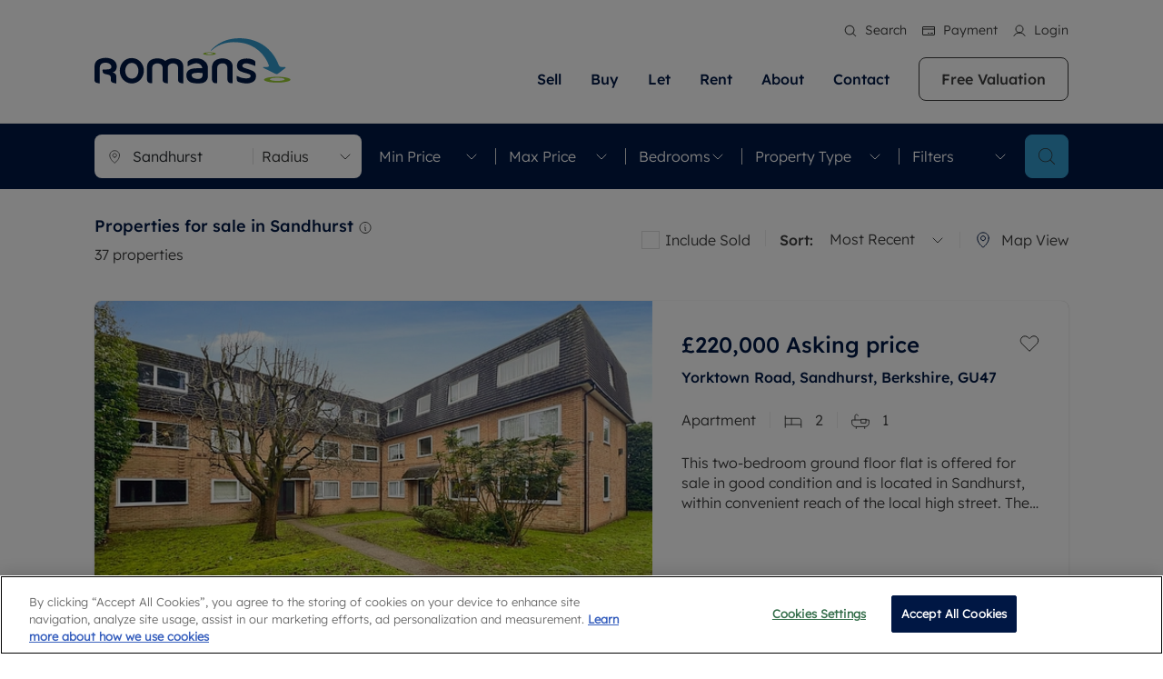

--- FILE ---
content_type: text/html; charset=utf-8
request_url: https://www.romans.co.uk/properties/for-sale/in-sandhurst/
body_size: 38482
content:
<!DOCTYPE html><html lang="en"><head><meta charSet="utf-8"/><meta name="viewport" content="width=device-width, initial-scale=1"/><meta name="viewport" content="width=device-width, initial-scale=1.0, shrink-to-fit=no, maximum-scale=1.0"/><link rel="preload" as="image" href="https://asset.romans.co.uk/i/linkedin_hover_eb077883d0.png"/><link rel="preload" as="image" href="https://asset.romans.co.uk/i/propertymark_logo_a368f95e60_2309b156c9.png"/><link rel="preload" as="image" href="https://asset.romans.co.uk/i/cmp_logo_4afe542b20_885fe0324f.png"/><link rel="preload" as="image" href="https://asset.romans.co.uk/i/tpo_1_9ea696d5e5_1_5ba9cc1c22.png"/><link rel="preload" as="image" href="https://asset.romans.co.uk/i/rent_smart_wales_logo_white_39d6d1a062_d721c39dc8.png"/><link rel="preload" as="image" href="https://asset.romans.co.uk/i/tdp_logo_white_4be36a1c1b_1_2178dc7307.png"/><link rel="preload" as="image" href="https://asset.romans.co.uk/i/nrla_logo_white_3a6b013079_1_35073660fc.png"/><link rel="preload" as="image" href="https://asset.romans.co.uk/i/approved_code_0bfd78f18a_1_bfebe68f95.png"/><link rel="preload" as="image" href="https://asset.romans.co.uk/i/Carbon_Neutral_For_Web_b91c45365f_36f890db5f.png"/><link rel="preload" as="image" imageSrcSet="https://asset.romans.co.uk/i/properties/SAN240001/images/344x240/SAN240001_03.webp 344w, https://asset.romans.co.uk/i/properties/SAN240001/images/568x376/SAN240001_03.webp 568w" imageSizes="(max-width: 500px) 344px, 568px"/><link rel="stylesheet" href="/_next/static/css/9ee5149117145c0c.css" data-precedence="next"/><link rel="stylesheet" href="/_next/static/css/5a79b410e2f58a18.css" data-precedence="next"/><link rel="stylesheet" href="/_next/static/css/4993b27fce50fdf8.css" data-precedence="next"/><link rel="stylesheet" href="/_next/static/css/1ca45f532d925060.css" data-precedence="next"/><link rel="stylesheet" href="/_next/static/css/2dc4a6d6ba9a8f33.css" data-precedence="next"/><link rel="stylesheet" href="/_next/static/css/70e902a91c528fbe.css" data-precedence="next"/><link rel="stylesheet" href="/_next/static/css/e0f0611b86199915.css" data-precedence="next"/><link rel="stylesheet" href="/_next/static/css/d417e96babc7ebcf.css" data-precedence="next"/><link rel="stylesheet" href="/_next/static/css/dd3f93feb89e5670.css" data-precedence="next"/><link rel="stylesheet" href="/_next/static/css/16c07b60d31cd701.css" data-precedence="next"/><link rel="stylesheet" href="/_next/static/css/54ffdd573c9a5aa3.css" data-precedence="next"/><link rel="stylesheet" href="/_next/static/css/c4a098fad1c47f01.css" data-precedence="next"/><link rel="stylesheet" href="/_next/static/css/3fbf5c8bb29d0d7d.css" data-precedence="next"/><link rel="stylesheet" href="/_next/static/css/a3f8cd86eb26c82e.css" data-precedence="next"/><link rel="stylesheet" href="/_next/static/css/c9fa9fcd1bb1214a.css" data-precedence="next"/><link rel="stylesheet" href="/_next/static/css/23ce37153bb6a3b4.css" data-precedence="next"/><link rel="stylesheet" href="/_next/static/css/9890645cb76de66d.css" data-precedence="next"/><link rel="preload" as="script" fetchPriority="low" href="/_next/static/chunks/webpack-f51c4e36a8216d74.js"/><script src="/_next/static/chunks/vendor.9cda07a645e381ad.js" async=""></script><script src="/_next/static/chunks/vendor.b1252ecb3f5c9136.js" async=""></script><script src="/_next/static/chunks/vendor.6e9de30086d8cfe1.js" async=""></script><script src="/_next/static/chunks/vendor.3080d9af522d8ebf.js" async=""></script><script src="/_next/static/chunks/vendor.1836a0c6560f11b9.js" async=""></script><script src="/_next/static/chunks/vendor.5b2ac4baf74a693e.js" async=""></script><script src="/_next/static/chunks/vendor.15a0b1c2536a7a67.js" async=""></script><script src="/_next/static/chunks/vendor.80d7adba4b540d1a.js" async=""></script><script src="/_next/static/chunks/main-app-9e2610949d40c056.js" async=""></script><script src="/_next/static/chunks/vendor.c1642af7f77520e9.js" async=""></script><script src="/_next/static/chunks/vendor.a5243dc0869df78f.js" async=""></script><script src="/_next/static/chunks/vendor.a1339b3135cc0674.js" async=""></script><script src="/_next/static/chunks/vendor.3cb65dae39721606.js" async=""></script><script src="/_next/static/chunks/vendor.696bed64c806c697.js" async=""></script><script src="/_next/static/chunks/vendor.3715f1941ae3a57f.js" async=""></script><script src="/_next/static/chunks/vendor.39252be60fdfe24b.js" async=""></script><script src="/_next/static/chunks/vendor.295c57fa9bd50231.js" async=""></script><script src="/_next/static/chunks/vendor.323798b1ebb2becd.js" async=""></script><script src="/_next/static/chunks/vendor.2ee5033ca498b94b.js" async=""></script><script src="/_next/static/chunks/vendor.6ba312839eda6101.js" async=""></script><script src="/_next/static/chunks/vendor.3d1cc205f29507b7.js" async=""></script><script src="/_next/static/chunks/vendor.da555e7f4ae18d78.js" async=""></script><script src="/_next/static/chunks/vendor.6cabd07c19c9733c.js" async=""></script><script src="/_next/static/chunks/vendor.946050f3445dcc9c.js" async=""></script><script src="/_next/static/chunks/vendor.f40ef7747943c5bb.js" async=""></script><script src="/_next/static/chunks/2354-ff1cea94bf244664.js" async=""></script><script src="/_next/static/chunks/566-7ecec30f23422f2f.js" async=""></script><script src="/_next/static/chunks/9717-1d53e423103659cd.js" async=""></script><script src="/_next/static/chunks/7475-6c39c26434da065b.js" async=""></script><script src="/_next/static/chunks/3493-58843cb7ed10fc05.js" async=""></script><script src="/_next/static/chunks/app/properties/%5B...path%5D/page-291955af46b7f97f.js" async=""></script><script src="/_next/static/chunks/vendor.6278d0a73545f867.js" async=""></script><script src="/_next/static/chunks/vendor.ec7e57a14394b97c.js" async=""></script><script src="/_next/static/chunks/vendor.2c2008f06bcd18b3.js" async=""></script><script src="/_next/static/chunks/4367-e78ce69f8cb7c872.js" async=""></script><script src="/_next/static/chunks/app/layout-a94f8d07cefb9000.js" async=""></script><script src="/_next/static/chunks/vendor.f1a7c758c7f2c190.js" async=""></script><script src="/_next/static/chunks/vendor.88c9b5f6ec43b5d6.js" async=""></script><script src="/_next/static/chunks/vendor.2aa62561af37b03b.js" async=""></script><script src="/_next/static/chunks/vendor.9292b2b293cf089a.js" async=""></script><script src="/_next/static/chunks/vendor.dd061aea653b2d34.js" async=""></script><script src="/_next/static/chunks/9558-3389df4ab417ae07.js" async=""></script><script src="/_next/static/chunks/app/%5B...slug%5D/page-00c7a0f04769d8c6.js" async=""></script><link rel="preload" as="image" href="https://asset.romans.co.uk/i/properties/SAN240001/images/180x124/SAN240001_05.webp"/><link rel="preload" as="image" href="https://asset.romans.co.uk/i/properties/SAN240001/images/180x124/SAN240001_02.webp"/><link rel="preload" as="image" href="https://asset.romans.co.uk/i/properties/SAN240001/images/180x124/SAN240001_08.webp"/><link rel="preload" as="image" imageSrcSet="https://asset.romans.co.uk/i/properties/SAN230124/images/344x240/SAN230124_04.webp 344w, https://asset.romans.co.uk/i/properties/SAN230124/images/568x376/SAN230124_04.webp 568w" imageSizes="(max-width: 500px) 344px, 568px"/><link rel="preload" as="image" href="https://asset.romans.co.uk/i/properties/SAN230124/images/180x124/SAN230124_10.webp"/><link rel="preload" as="image" href="https://asset.romans.co.uk/i/properties/SAN230124/images/180x124/SAN230124_02.webp"/><link rel="preload" as="image" href="https://asset.romans.co.uk/i/properties/SAN230124/images/180x124/SAN230124_07.webp"/><link rel="preload" as="image" imageSrcSet="https://asset.romans.co.uk/i/properties/SAN250093/images/344x240/SAN250093_15.webp 344w, https://asset.romans.co.uk/i/properties/SAN250093/images/568x376/SAN250093_15.webp 568w" imageSizes="(max-width: 500px) 344px, 568px"/><link rel="preload" as="image" href="https://asset.romans.co.uk/i/properties/SAN250093/images/180x124/SAN250093_09.webp"/><link rel="preload" as="image" href="https://asset.romans.co.uk/i/properties/SAN250093/images/180x124/SAN250093_02.webp"/><link rel="preload" as="image" href="https://asset.romans.co.uk/i/properties/SAN250093/images/180x124/SAN250093_03.webp"/><link rel="preload" as="image" imageSrcSet="https://asset.romans.co.uk/i/properties/SAN250006/images/344x240/SAN250006_13.webp 344w, https://asset.romans.co.uk/i/properties/SAN250006/images/568x376/SAN250006_13.webp 568w" imageSizes="(max-width: 500px) 344px, 568px"/><link rel="preload" as="image" href="https://asset.romans.co.uk/i/properties/SAN250006/images/180x124/SAN250006_06.webp"/><link rel="preload" as="image" href="https://asset.romans.co.uk/i/properties/SAN250006/images/180x124/SAN250006_05.webp"/><link rel="preload" as="image" href="https://asset.romans.co.uk/i/properties/SAN250006/images/180x124/SAN250006_03.webp"/><link rel="preload" as="image" imageSrcSet="https://asset.romans.co.uk/i/properties/SAN250174/images/344x240/SAN250174_24.webp 344w, https://asset.romans.co.uk/i/properties/SAN250174/images/568x376/SAN250174_24.webp 568w" imageSizes="(max-width: 500px) 344px, 568px"/><link rel="preload" as="image" href="https://asset.romans.co.uk/i/properties/SAN250174/images/180x124/SAN250174_19.webp"/><link rel="preload" as="image" href="https://asset.romans.co.uk/i/properties/SAN250174/images/180x124/SAN250174_17.webp"/><link rel="preload" as="image" href="https://asset.romans.co.uk/i/properties/SAN250174/images/180x124/SAN250174_09.webp"/><link rel="preload" as="image" imageSrcSet="https://asset.romans.co.uk/i/properties/HUB200546/images/344x240/HUB200546_10.webp 344w, https://asset.romans.co.uk/i/properties/HUB200546/images/568x376/HUB200546_10.webp 568w" imageSizes="(max-width: 500px) 344px, 568px"/><link rel="preload" as="image" href="https://asset.romans.co.uk/i/properties/HUB200546/images/180x124/HUB200546_21.webp"/><link rel="preload" as="image" href="https://asset.romans.co.uk/i/properties/HUB200546/images/180x124/HUB200546_17.webp"/><link rel="preload" as="image" href="https://asset.romans.co.uk/i/properties/HUB200546/images/180x124/HUB200546_23.webp"/><link rel="preload" as="image" imageSrcSet="https://asset.romans.co.uk/i/properties/SAN100435/images/344x240/SAN100435_30.webp 344w, https://asset.romans.co.uk/i/properties/SAN100435/images/568x376/SAN100435_30.webp 568w" imageSizes="(max-width: 500px) 344px, 568px"/><link rel="preload" as="image" href="https://asset.romans.co.uk/i/properties/SAN100435/images/180x124/SAN100435_16.webp"/><link rel="preload" as="image" href="https://asset.romans.co.uk/i/properties/SAN100435/images/180x124/SAN100435_31.webp"/><link rel="preload" as="image" href="https://asset.romans.co.uk/i/properties/SAN100435/images/180x124/SAN100435_28.webp"/><link rel="preload" as="image" imageSrcSet="https://asset.romans.co.uk/i/properties/SAN250086/images/344x240/SAN250086_39.webp 344w, https://asset.romans.co.uk/i/properties/SAN250086/images/568x376/SAN250086_39.webp 568w" imageSizes="(max-width: 500px) 344px, 568px"/><link rel="preload" as="image" href="https://asset.romans.co.uk/i/properties/SAN250086/images/180x124/SAN250086_40.webp"/><link rel="preload" as="image" href="https://asset.romans.co.uk/i/properties/SAN250086/images/180x124/SAN250086_16.webp"/><link rel="preload" as="image" href="https://asset.romans.co.uk/i/properties/SAN250086/images/180x124/SAN250086_22.webp"/><link rel="icon" href="/romans-favicon.ico"/><script>(self.__next_s=self.__next_s||[]).push([0,{"children":"(function(w,d,s,l,i){w[l]=w[l]||[];w[l].push({'gtm.start':\nnew Date().getTime(),event:'gtm.js'});var f=d.getElementsByTagName(s)[0],\nj=d.createElement(s),dl=l!='dataLayer'?'&l='+l:'';j.async=true;j.src=\n'https://www.googletagmanager.com/gtm.js?id='+i+dl;f.parentNode.insertBefore(j,f);\n})(window,document,'script','dataLayer','GTM-M7KN2P22');"}])</script><title>Properties for sale in Sandhurst | Romans</title><meta name="description" content="Explore properties for sale in Sandhurst. Romans offers the latest listings and expert support for your next move."/><link rel="canonical" href="https://www.romans.co.uk/properties/for-sale/in-sandhurst/"/><meta property="og:title" content="Properties for sale in Sandhurst | Romans"/><meta property="og:description" content="Explore properties for sale in Sandhurst. Romans offers the latest listings and expert support for your next move."/><meta property="og:url" content="https://www.romans.co.uk/properties/for-sale/in-sandhurst/"/><meta property="og:type" content="website"/><meta name="twitter:card" content="summary"/><meta name="twitter:title" content="Properties for sale in Sandhurst | Romans"/><meta name="twitter:description" content="Explore properties for sale in Sandhurst. Romans offers the latest listings and expert support for your next move."/><link rel="icon" href="/favicon.ico" type="image/x-icon" sizes="32x32"/><script>document.querySelectorAll('body link[rel="icon"], body link[rel="apple-touch-icon"]').forEach(el => document.head.appendChild(el))</script><script src="/_next/static/chunks/polyfills-42372ed130431b0a.js" noModule=""></script></head><body class=""><div hidden=""><!--$--><!--/$--></div><noscript><iframe src="https://www.googletagmanager.com/ns.html?id=GTM-M7KN2P22"
height="0" width="0" style="display:none;visibility:hidden"></iframe></noscript><header class="header  undefined header-two"><section class="header-menu  header-two"><nav class="d-flex align-items-center navbar navbar-expand-xl navbar-light"><div class="container"><a class="navbar-brand " href="/"><img src="/images/logo.svg" class="img-fluid logo-img" alt=""/></a><div class="ms-auto header-menus"><div class="header-top d-xl-block d-none  header-two"><div class="d-flex justify-content-end"><ul class="list-inline header-top-list"><li class="list-inline-item"><button><i class="icon icon-search-white"></i>Search</button></li><li class="list-inline-item"><a target="_blank" href="https://pay.romans.co.uk/"><i class="icon icon-payment-white"></i>Payment</a></li><li class="list-inline-item"><a href="/account/"><i class="icon icon-myaccount-white"></i>Login</a></li></ul></div></div><ul class="list-inline navbar-menu-list ms-auto d-xl-block d-none"><li class="list-inline-item dropdown"><a href="/sellers/">Sell</a><ul class="dropdown-menu-item "><li class="drop-menu-item"><div class="row"><div class="col-xl-6"><div class="drop-menu-heading">Sell Your Property</div><ul class="list-unstyled dropdown-menu-inner-list"><li><a href="/sellers/">Selling your property</a></li><li><a href="/free-property-valuation/">Free property valuation</a></li><li><a href="/sellers/selling-at-auction/">Selling at auction</a></li><li><a href="/buyers/aspire/">Premium properties</a></li><li><a href="/sellers/probate-valuation/">Probate valuation</a></li><li><a href="/sellers/sell-commercial-property/">Sell commercial property</a></li><li><a href="/sellers/land-and-development/">Land and development</a></li><li><a href="/buyers/conveyancing/">Conveyancing</a></li><li><a href="/buyers/mortgage-advice/">Remortgage advice</a></li><li><a href="/online-instant-property-valuation/">Free instant valuation</a></li></ul></div><div class="col-xl-6"><div class="drop-menu-heading">Sell Your Property</div><div class="drop-menu-text"><div><p>Matching people with property is what we do best. With local knowledge and a passion for exceptional customer service. Romans will help you achieve the right price for your home.</p></div></div><div class="drop-menu-btn"><a class="button button-primary" href="/sellers/">More information</a></div></div></div></li></ul></li><li class="list-inline-item dropdown"><a href="/buyers/">Buy</a><ul class="dropdown-menu-item "><li class="drop-menu-item"><div class="row"><div class="col-xl-6"><div class="drop-menu-heading">Buying with Romans</div><ul class="list-unstyled dropdown-menu-inner-list"><li><a href="/properties/for-sale/">Property for sale</a></li><li><a href="/buyers/">Buying a property</a></li><li><a href="/buyers/buying-at-auction/">Buying at auction</a></li><li><a href="/new-homes/">New homes developments</a></li><li><a href="/buyers/aspire/">Premium properties</a></li><li><a href="/buyers/investment-services/">Investment services</a></li><li><a href="/buyers/sown-shared-ownership/">Shared ownership</a></li><li><a href="/buyers/mortgage-advice/">Mortgage advice</a></li><li><a href="/buyers/conveyancing/">Conveyancing</a></li><li><a href="/buyers/rics-surveyors/">RICS house surveyors</a></li></ul></div><div class="col-xl-6"><div class="drop-menu-heading">Property For Sale</div><div class="drop-menu-text"><div><p>We specialise in high quality homes across Berkshire, Bristol, Buckinghamshire, Greater London, Hampshire, Oxfordshire, Somerset, Surrey, and Wiltshire. Let us help you make your next move.</p></div></div><div class="drop-menu-btn"><a class="button button-primary" href="/buyers/">More information</a></div></div></div></li></ul></li><li class="list-inline-item dropdown"><a href="/landlords/">Let</a><ul class="dropdown-menu-item "><li class="drop-menu-item"><div class="row"><div class="col-xl-6"><div class="drop-menu-heading">Letting Your Property</div><ul class="list-unstyled dropdown-menu-inner-list"><li><a href="/landlords/">Letting your property</a></li><li><a href="/free-property-valuation/">Free rental valuation</a></li><li><a href="/rentersrights/">Renters&#x27; Rights</a></li><li><a href="/landlords/landlord-services/">Landlord services</a></li><li><a href="/landlords/landlord-online-account/">Landlord online account</a></li><li><a href="/landlords/premier-services/">Premier service</a></li><li><a href="/landlords/investment-properties/">Investment property</a></li><li><a href="/landlords/buy-to-let-mortgages/">Buy-to-let mortgage</a></li><li><a href="/landlords/landlord-insurance/">Landlord insurance</a></li><li><a href="/landlords/smart-investment-powered-getground/">Buy-to-let limited company formation</a></li><li><a href="/online-instant-property-valuation/">Free instant valuation</a></li></ul></div><div class="col-xl-6"><div class="drop-menu-heading">Letting Your Property</div><div class="drop-menu-text"><div><p>Our experts are always on hand if you're looking to let a home. We pride ourselves on our local area knowledge, whilst providing an innovative service and transparent advice.</p></div></div><div class="drop-menu-btn"><a class="button button-primary" href="/landlords/">More information</a></div></div></div></li></ul></li><li class="list-inline-item dropdown"><a href="/tenants/">Rent</a><ul class="dropdown-menu-item "><li class="drop-menu-item"><div class="row"><div class="col-xl-6"><div class="drop-menu-heading">Renting A Property</div><ul class="list-unstyled dropdown-menu-inner-list"><li><a href="/properties/to-rent/">Property to rent</a></li><li><a href="/tenants/">Renting a property</a></li><li><a href="/tenants/tenant-services-and-fees/">Tenant services and fees</a></li><li><a target="_blank" href="https://romans.fixflo.com/issuereport/CreateIssue">Report Maintenance</a></li><li><a href="/tenants/residency/">The Residency</a></li><li><a href="/tenants/tenant-online-account/">Tenant online account</a></li></ul></div><div class="col-xl-6"><div class="drop-menu-heading">Renting A Property</div><div class="drop-menu-text"><div><p>Find your ideal home to rent with the help of our local, friendly teams. We are proud of our reputation for providing high quality rental properties across Berkshire, Bristol, Buckinghamshire, Greater London, Hampshire, Oxfordshire, Somerset, Surrey, and Wiltshire.</p></div></div><div class="drop-menu-btn"><a class="button button-primary" href="/tenants/">More information</a></div></div></div></li></ul></li><li class="list-inline-item dropdown"><a href="/about-us/">About</a><ul class="dropdown-menu-item single-layout"><li class="drop-menu-item"><div class="row"><div class="col-xl-12"><ul class="list-unstyled dropdown-menu-inner-list"><li><a href="/about-us/">About us</a></li><li><a href="/about-us/news/">News</a></li><li><a href="/about-us/sustainability/">Sustainability</a></li><li><a target="_blank" href="https://lrgcareers.teamtailor.com/">Careers</a></li><li><a href="/about-us/reviews/">Reviews</a></li></ul></div><div class="col-xl-6"><div class="drop-menu-text"></div></div></div></li></ul></li><li class="list-inline-item "><a href="/our-offices/">Contact </a></li><li class="list-inline-item"><a class="button headr-btn" href="/free-property-valuation/">Free Valuation</a></li></ul></div><ul class="list-inline navbar-responsive-list ms-auto d-xl-none d-block"><li class="list-inline-item"><button><i class="icon icon-search"></i></button></li><li class="list-inline-item"><a target="_blank" href="https://portal.romans.co.uk/search/home"><i class="icon icon-myaccount"></i></a></li><li class="list-inline-item"><a href="/our-offices/"><i class="icon icon-phone"></i></a></li><li class="list-inline-item"><button><i class="icon icon-burger-menu"></i></button></li></ul></div></nav><div class="burger-menu-wrapper "><div class="offcanvas-header"><div class="burger-logo"><img src="/images/logo.svg" class="img-fluid" alt=""/></div></div><div class="offcanvas-body"><div class="burger-menu d-flex flex-column"><div class="burger-menu-accordion accordion"><ul class="list-unstyled burger-menu-list "><li><div class="accordion-item"><h2 class="accordion-header"><button type="button" aria-expanded="false" class="accordion-button collapsed"><a href="/sellers/">Sell</a></button></h2><div class="accordion-collapse collapse"><div class="accordion-body"><ul class="list-unstyled inner-burger-menu-list"><li><a href="/sellers/">Selling your property</a></li><li><a href="/free-property-valuation/">Free property valuation</a></li><li><a href="/sellers/selling-at-auction/">Selling at auction</a></li><li><a href="/buyers/aspire/">Premium properties</a></li><li><a href="/sellers/probate-valuation/">Probate valuation</a></li><li><a href="/sellers/sell-commercial-property/">Sell commercial property</a></li><li><a href="/sellers/land-and-development/">Land and development</a></li><li><a href="/buyers/conveyancing/">Conveyancing</a></li><li><a href="/buyers/mortgage-advice/">Remortgage advice</a></li><li><a href="/online-instant-property-valuation/">Free instant valuation</a></li></ul></div></div></div></li><li><div class="accordion-item"><h2 class="accordion-header"><button type="button" aria-expanded="false" class="accordion-button collapsed"><a href="/buyers/">Buy</a></button></h2><div class="accordion-collapse collapse"><div class="accordion-body"><ul class="list-unstyled inner-burger-menu-list"><li><a href="/properties/for-sale/">Property for sale</a></li><li><a href="/buyers/">Buying a property</a></li><li><a href="/buyers/buying-at-auction/">Buying at auction</a></li><li><a href="/new-homes/">New homes developments</a></li><li><a href="/buyers/aspire/">Premium properties</a></li><li><a href="/buyers/investment-services/">Investment services</a></li><li><a href="/buyers/sown-shared-ownership/">Shared ownership</a></li><li><a href="/buyers/mortgage-advice/">Mortgage advice</a></li><li><a href="/buyers/conveyancing/">Conveyancing</a></li><li><a href="/buyers/rics-surveyors/">RICS house surveyors</a></li></ul></div></div></div></li><li><div class="accordion-item"><h2 class="accordion-header"><button type="button" aria-expanded="false" class="accordion-button collapsed"><a href="/landlords/">Let</a></button></h2><div class="accordion-collapse collapse"><div class="accordion-body"><ul class="list-unstyled inner-burger-menu-list"><li><a href="/landlords/">Letting your property</a></li><li><a href="/free-property-valuation/">Free rental valuation</a></li><li><a href="/rentersrights/">Renters&#x27; Rights</a></li><li><a href="/landlords/landlord-services/">Landlord services</a></li><li><a href="/landlords/landlord-online-account/">Landlord online account</a></li><li><a href="/landlords/premier-services/">Premier service</a></li><li><a href="/landlords/investment-properties/">Investment property</a></li><li><a href="/landlords/buy-to-let-mortgages/">Buy-to-let mortgage</a></li><li><a href="/landlords/landlord-insurance/">Landlord insurance</a></li><li><a href="/landlords/smart-investment-powered-getground/">Buy-to-let limited company formation</a></li><li><a href="/online-instant-property-valuation/">Free instant valuation</a></li></ul></div></div></div></li><li><div class="accordion-item"><h2 class="accordion-header"><button type="button" aria-expanded="false" class="accordion-button collapsed"><a href="/tenants/">Rent</a></button></h2><div class="accordion-collapse collapse"><div class="accordion-body"><ul class="list-unstyled inner-burger-menu-list"><li><a href="/properties/to-rent/">Property to rent</a></li><li><a href="/tenants/">Renting a property</a></li><li><a href="/tenants/tenant-services-and-fees/">Tenant services and fees</a></li><li><a target="_blank" href="https://romans.fixflo.com/issuereport/CreateIssue">Report Maintenance</a></li><li><a href="/tenants/residency/">The Residency</a></li><li><a href="/tenants/tenant-online-account/">Tenant online account</a></li></ul></div></div></div></li><li><div class="accordion-item"><h2 class="accordion-header"><button type="button" aria-expanded="false" class="accordion-button collapsed"><a href="/about-us/">About</a></button></h2><div class="accordion-collapse collapse"><div class="accordion-body"><ul class="list-unstyled inner-burger-menu-list"><li><a href="/about-us/">About us</a></li><li><a href="/about-us/news/">News</a></li><li><a href="/about-us/sustainability/">Sustainability</a></li><li><a target="_blank" href="https://lrgcareers.teamtailor.com/">Careers</a></li><li><a href="/about-us/reviews/">Reviews</a></li></ul></div></div></div></li><li><span><a href="/our-offices/">Contact </a></span></li></ul></div><div class="burger-menu-btn mt-auto"><a class="button button-primary" href="/free-property-valuation/">Get a free valuation</a></div></div></div></div></section></header><div class="layout-padding-top"></div><script>(self.__next_s=self.__next_s||[]).push([0,{"type":"application/ld+json","data-react-helmet":"true","children":"{\"@context\":\"https://schema.org\",\"@type\":\"SearchResultsPage\",\"publisher\":{\"@type\":\"Corporation\",\"name\":\"Romans\",\"logo\":{\"@type\":\"ImageObject\",\"url\":\"https://www.romans.co.uk/logo.png\",\"width\":250,\"height\":100}},\"mainEntity\":{\"@type\":\"ItemList\",\"numberOfItems\":37,\"name\":\"Properties for sale in Sandhurst\",\"description\":\"Properties for sale in Sandhurst\",\"itemListElement\":[{\"@type\":\"ListItem\",\"position\":1,\"url\":\"https://www.romans.co.uk/property-for-sale/2-bedroom-apartment-for-sale-in-yorktown-road-sandhurst-berkshire-gu47//\",\"name\":\"2 bedroom apartment for sale in yorktown road sandhurst berkshire gu47\"},{\"@type\":\"ListItem\",\"position\":2,\"url\":\"https://www.romans.co.uk/property-for-sale/3-bedroom-house-for-sale-in-alford-close-sandhurst-berkshire-gu47//\",\"name\":\"3 bedroom house for sale in alford close sandhurst berkshire gu47\"},{\"@type\":\"ListItem\",\"position\":3,\"url\":\"https://www.romans.co.uk/property-for-sale/1-bedroom-house-for-sale-in-scotland-hill-sandhurst-berkshire-gu47//\",\"name\":\"1 bedroom house for sale in scotland hill sandhurst berkshire gu47\"},{\"@type\":\"ListItem\",\"position\":4,\"url\":\"https://www.romans.co.uk/property-for-sale/4-bedroom-house-for-sale-in-college-road-college-town-sandhurst-berkshire-gu47//\",\"name\":\"4 bedroom house for sale in college road college town sandhurst berkshire gu47\"},{\"@type\":\"ListItem\",\"position\":5,\"url\":\"https://www.romans.co.uk/property-for-sale/2-bedroom-house-for-sale-in-dragonfly-chase-sandhurst-berkshire-gu47//\",\"name\":\"2 bedroom house for sale in dragonfly chase sandhurst berkshire gu47\"},{\"@type\":\"ListItem\",\"position\":6,\"url\":\"https://www.romans.co.uk/property-for-sale/3-bedroom-house-for-sale-in-bittern-close-college-town-sandhurst-berkshire-gu47//\",\"name\":\"3 bedroom house for sale in bittern close college town sandhurst berkshire gu47\"},{\"@type\":\"ListItem\",\"position\":7,\"url\":\"https://www.romans.co.uk/property-for-sale/5-bedroom-house-for-sale-in-moray-avenue-college-town-sandhurst-berkshire-gu47//\",\"name\":\"5 bedroom house for sale in moray avenue college town sandhurst berkshire gu47\"},{\"@type\":\"ListItem\",\"position\":8,\"url\":\"https://www.romans.co.uk/property-for-sale/3-bedroom-house-for-sale-in-yorktown-road-college-town-sandhurst-berkshire-gu47//\",\"name\":\"3 bedroom house for sale in yorktown road college town sandhurst berkshire gu47\"}]}}","id":"json-ld"}])</script><div class="search-page"><section class="filter-search-wrapper search-page-filter residential "><div class="container"><div class="row"><div class="col"><div class="d-flex align-items-center"><div class="filter-search-group flex-nowrap d-flex justify-content-between align-items-center input-group"><div class="d-flex align-items-center"><i class="icon icon-loc"></i><div class="location-input-wrapper position-relative"><input type="text" class="form-control" placeholder="Search area..." name="location" value=""/></div></div><div class="dropdown-select miles d-md-block d-none"><!--$!--><template data-dgst="BAILOUT_TO_CLIENT_SIDE_RENDERING"></template><p>Loading...</p><!--/$--></div></div><ul class="list-inline d-xl-flex align-items-center filter-search-dropdown d-none"><li class="list-inline-item"><div class="dropdown-select price"><!--$!--><template data-dgst="BAILOUT_TO_CLIENT_SIDE_RENDERING"></template><p>Loading...</p><!--/$--></div></li><li class="list-inline-item"><div class="dropdown-select price"><!--$!--><template data-dgst="BAILOUT_TO_CLIENT_SIDE_RENDERING"></template><p>Loading...</p><!--/$--></div></li><li class="list-inline-item"><div class="dropdown-select beds"><!--$!--><template data-dgst="BAILOUT_TO_CLIENT_SIDE_RENDERING"></template><p>Loading...</p><!--/$--></div></li><li class="list-inline-item"><div class="dropdown-select property"><!--$!--><template data-dgst="BAILOUT_TO_CLIENT_SIDE_RENDERING"></template><p>Loading...</p><!--/$--></div></li><li class="list-inline-item"><div class="dropdown-select filters"><!--$!--><template data-dgst="BAILOUT_TO_CLIENT_SIDE_RENDERING"></template><p>Loading...</p><!--/$--></div></li></ul><div class="filter-search-btn d-xl-block d-none"><button class="button button-primary-bg"><i class="icon icon-search-dark"></i></button></div><div class="filter-search-btn d-xl-none d-block"><button class="button button-primary-bg"><i class="icon icon-filter"></i></button></div></div></div></div></div><div class="filter-search-modal-wrapper "><div class="offcanvas-header"><h5>Filters</h5></div><div class="offcanvas-body"><div class="filter-modal-wrapper d-flex flex-column undefined"><div class="filter-group"><div class="filter-title">Price Range</div><div class="d-flex align-items-center justify-content-between gap-3"><div class="dropdown-select price"><!--$!--><template data-dgst="BAILOUT_TO_CLIENT_SIDE_RENDERING"></template><p>Loading...</p><!--/$--></div><div class="dropdown-select price"><!--$!--><template data-dgst="BAILOUT_TO_CLIENT_SIDE_RENDERING"></template><p>Loading...</p><!--/$--></div></div></div><div class="filter-group"><div class="filter-title">Bedrooms</div><div class="d-flex align-items-center justify-content-between gap-3"><div class="dropdown-select"><!--$!--><template data-dgst="BAILOUT_TO_CLIENT_SIDE_RENDERING"></template><p>Loading...</p><!--/$--></div></div></div><div class="filter-group"><div class="filter-title title_2">Property Type</div><ul class="list-unstyled filter-list"><li><div class="filter-check form-check"><input class="form-check-input" type="checkbox"/><label class="form-check-label filter-check-text">All</label></div></li><li><div class="filter-check form-check"><input class="form-check-input" type="checkbox"/><label class="form-check-label filter-check-text">House</label></div></li><li><div class="filter-check form-check"><input class="form-check-input" type="checkbox"/><label class="form-check-label filter-check-text">Detached</label></div></li><li><div class="filter-check form-check"><input class="form-check-input" type="checkbox"/><label class="form-check-label filter-check-text">Semi Detached</label></div></li><li><div class="filter-check form-check"><input class="form-check-input" type="checkbox"/><label class="form-check-label filter-check-text">Terraced House</label></div></li><li><div class="filter-check form-check"><input class="form-check-input" type="checkbox"/><label class="form-check-label filter-check-text">Flat / Apartment</label></div></li><li><div class="filter-check form-check"><input class="form-check-input" type="checkbox"/><label class="form-check-label filter-check-text">Bungalow</label></div></li></ul></div><div class="filter-group"><div class="filter-title">Filters</div><ul class="list-unstyled filter-list"><li><div class="filter-check form-check"><input class="form-check-input" type="checkbox"/><label class="form-check-label filter-check-text">All</label></div></li><li><div class="filter-check form-check"><input class="form-check-input" type="checkbox"/><label class="form-check-label filter-check-text">Investment</label></div></li><li><div class="filter-check form-check"><input class="form-check-input" type="checkbox"/><label class="form-check-label filter-check-text">Auction</label></div></li><li><div class="filter-check form-check"><input class="form-check-input" type="checkbox"/><label class="form-check-label filter-check-text">Premium</label></div></li><li><div class="filter-check form-check"><input class="form-check-input" type="checkbox"/><label class="form-check-label filter-check-text">New Homes</label></div></li><li><div class="filter-check form-check"><input class="form-check-input" type="checkbox"/><label class="form-check-label filter-check-text">Commercial</label></div></li><li><div class="filter-check form-check"><input class="form-check-input" type="checkbox"/><label class="form-check-label filter-check-text">Shared Ownership</label></div></li></ul></div><div class="filter-group"><div class="filter-title">Include Sold</div><div class="filter-check form-check"><input class="form-check-input" type="checkbox"/><label class="form-check-label filter-check-text">Include Sold</label></div></div><div class="filter-btn-wrapper mt-auto"><div class="d-flex align-items-center justify-content-between gap-3"><div class="filter-btn"><button class="button button-teritary">Clear Filters</button></div><div class="filter-btn"><button class="button button-primary">Update Results</button></div></div></div></div></div></div></section><!--$--><section class="property-info-wrapper undefined"><ul class="list-inline property-save-list d-md-none d-flex align-items-center justify-content-center"><li class="list-inline-item"><button class="property-info-map property-info-text d-flex align-items-center"><i class="icon icon-loc-search"></i> <!-- -->Map View</button></li></ul><div class="container"><div class="row"><div class="col-xl-5"><div class="property-info-heading"><h1>Properties for sale in Sandhurst<!-- --> <i class="icon icon-info"></i></h1></div><div class="d-flex align-items-center justify-content-between"><div class="property-info-count">37<!-- --> <!-- -->properties</div><ul class="list-inline property-info-det d-xl-none d-flex align-items-center"><li class="list-inline-item"><div class="property-sort d-flex align-items-center">Sort:<div class="dropdown-select"><!--$!--><template data-dgst="BAILOUT_TO_CLIENT_SIDE_RENDERING"></template><p>Loading...</p><!--/$--></div></div></li><li class="list-inline-item d-md-block d-none"><button class="property-info-map property-info-text d-flex align-items-center"><i class="icon icon-loc-search"></i> <!-- -->Map View</button></li></ul></div></div><div class="d-xl-flex justify-content-end d-none col-xl-7"><ul class="list-inline property-info-det d-flex align-items-center"><li class="list-inline-item"><div class="search-results-check form-check"><button class="property-info-text d-flex align-items-center"><input class="form-check-input" type="checkbox"/><label class="form-check-label property-info-text">Include Sold</label></button></div></li><li class="list-inline-item"><div class="property-sort d-flex align-items-center">Sort:<div class="dropdown-select"><!--$!--><template data-dgst="BAILOUT_TO_CLIENT_SIDE_RENDERING"></template><p>Loading...</p><!--/$--></div></div></li><li class="list-inline-item"><button class="property-info-map property-info-text d-flex align-items-center"><i class="icon icon-loc-search"></i> <!-- -->Map View</button></li></ul></div></div></div></section><!--/$--><div class="search-results-wrapper undefined"><div class="container"><div class="property-card-wrapper-main"><div class="property-card-wrapper d-xl-flex align-items-start undefined "><div class="property-card-img-wrapper d-xl-flex align-items-center"><div class="property-img-big img-wrapper "><a href="/properties-for-sale/2-bedroom-apartment-for-sale-in-yorktown-road-sandhurst-berkshire-gu47/san240001/"><img src="https://asset.romans.co.uk/i/properties/SAN240001/images/344x240/SAN240001_03.webp" srcSet="https://asset.romans.co.uk/i/properties/SAN240001/images/344x240/SAN240001_03.webp 344w, https://asset.romans.co.uk/i/properties/SAN240001/images/568x376/SAN240001_03.webp 568w" sizes="(max-width: 500px) 344px, 568px" alt="2 bedroom apartment for sale - Yorktown Road, Sandhurst, Berkshire, GU47 - Property View 1" width="568" height="376" class="img-fluid"/></a></div><div class="property-img-small-wrapper"><ul class="list-unstyled"><li><div class="property-img-small img-wrapper"><a href="/properties-for-sale/2-bedroom-apartment-for-sale-in-yorktown-road-sandhurst-berkshire-gu47/san240001/"><img src="https://asset.romans.co.uk/i/properties/SAN240001/images/180x124/SAN240001_05.webp" class="img-fluid" alt="2 bedroom apartment for sale - Yorktown Road, Sandhurst, Berkshire, GU47 - Property View 2"/></a></div></li><li><div class="property-img-small img-wrapper"><a href="/properties-for-sale/2-bedroom-apartment-for-sale-in-yorktown-road-sandhurst-berkshire-gu47/san240001/"><img src="https://asset.romans.co.uk/i/properties/SAN240001/images/180x124/SAN240001_02.webp" class="img-fluid" alt="2 bedroom apartment for sale - Yorktown Road, Sandhurst, Berkshire, GU47 - Property View 3"/></a></div></li><li><div class="property-img-small img-wrapper"><a href="/properties-for-sale/2-bedroom-apartment-for-sale-in-yorktown-road-sandhurst-berkshire-gu47/san240001/"><img src="https://asset.romans.co.uk/i/properties/SAN240001/images/180x124/SAN240001_08.webp" class="img-fluid" alt="2 bedroom apartment for sale - Yorktown Road, Sandhurst, Berkshire, GU47 - Property View 4"/></a></div></li></ul></div></div><div class="property-card-content-wrapper d-flex flex-column"><div class="d-flex justify-content-between property-price-wrapper"><a href="/properties-for-sale/2-bedroom-apartment-for-sale-in-yorktown-road-sandhurst-berkshire-gu47/san240001/"><h3 class="property-price">£220,000<!-- --> <!-- -->Asking price</h3></a><div class="sb-myacc icon wishlist-icn  "><button class="property-save"><i class="icon icon-property-save-dark"></i></button></div></div><div class="property-title"><a href="/properties-for-sale/2-bedroom-apartment-for-sale-in-yorktown-road-sandhurst-berkshire-gu47/san240001/"><h2>Yorktown Road, Sandhurst, Berkshire, GU47</h2></a></div><a href="/properties-for-sale/2-bedroom-apartment-for-sale-in-yorktown-road-sandhurst-berkshire-gu47/san240001/"><ul class="property-det list-inline"><li class="list-inline-item">Apartment</li><li class="list-inline-item"><i class="icon icon-bed"></i> <!-- -->2</li><li class="list-inline-item"><i class="icon icon-bath"></i> <!-- -->1</li></ul></a><a href="/properties-for-sale/2-bedroom-apartment-for-sale-in-yorktown-road-sandhurst-berkshire-gu47/san240001/"><div class="property-desc"><div>This two-bedroom ground floor flat is offered for sale in good condition and is located in Sandhurst, within convenient reach of the local high street. The accommodation includes one reception room, a separate kitchen and a bathroom, as well as the</div></div></a><div class="d-flex justify-content-between mt-auto"><ul class="property-contact list-inline"><li class="list-inline-item"><button class="d-flex align-items-center"><i class="icon icon-property-mail"></i> <span>Email</span></button></li></ul></div></div></div><div class="property-card-wrapper d-xl-flex align-items-start undefined "><div class="property-card-img-wrapper d-xl-flex align-items-center"><div class="property-img-big img-wrapper "><a href="/properties-for-sale/3-bedroom-house-for-sale-in-alford-close-sandhurst-berkshire-gu47/san230124/"><img src="https://asset.romans.co.uk/i/properties/SAN230124/images/344x240/SAN230124_04.webp" srcSet="https://asset.romans.co.uk/i/properties/SAN230124/images/344x240/SAN230124_04.webp 344w, https://asset.romans.co.uk/i/properties/SAN230124/images/568x376/SAN230124_04.webp 568w" sizes="(max-width: 500px) 344px, 568px" alt="3 bedroom house for sale - Alford Close, Sandhurst, Berkshire, GU47 - Property View 1" width="568" height="376" class="img-fluid"/></a></div><div class="property-img-small-wrapper"><ul class="list-unstyled"><li><div class="property-img-small img-wrapper"><a href="/properties-for-sale/3-bedroom-house-for-sale-in-alford-close-sandhurst-berkshire-gu47/san230124/"><img src="https://asset.romans.co.uk/i/properties/SAN230124/images/180x124/SAN230124_10.webp" class="img-fluid" alt="3 bedroom house for sale - Alford Close, Sandhurst, Berkshire, GU47 - Property View 2"/></a></div></li><li><div class="property-img-small img-wrapper"><a href="/properties-for-sale/3-bedroom-house-for-sale-in-alford-close-sandhurst-berkshire-gu47/san230124/"><img src="https://asset.romans.co.uk/i/properties/SAN230124/images/180x124/SAN230124_02.webp" class="img-fluid" alt="3 bedroom house for sale - Alford Close, Sandhurst, Berkshire, GU47 - Property View 3"/></a></div></li><li><div class="property-img-small img-wrapper"><a href="/properties-for-sale/3-bedroom-house-for-sale-in-alford-close-sandhurst-berkshire-gu47/san230124/"><img src="https://asset.romans.co.uk/i/properties/SAN230124/images/180x124/SAN230124_07.webp" class="img-fluid" alt="3 bedroom house for sale - Alford Close, Sandhurst, Berkshire, GU47 - Property View 4"/></a></div></li></ul></div></div><div class="property-card-content-wrapper d-flex flex-column"><div class="d-flex justify-content-between property-price-wrapper"><a href="/properties-for-sale/3-bedroom-house-for-sale-in-alford-close-sandhurst-berkshire-gu47/san230124/"><h3 class="property-price">£475,000<!-- --> <!-- -->Offers in excess of</h3></a><div class="sb-myacc icon wishlist-icn  "><button class="property-save"><i class="icon icon-property-save-dark"></i></button></div></div><div class="property-title"><a href="/properties-for-sale/3-bedroom-house-for-sale-in-alford-close-sandhurst-berkshire-gu47/san230124/"><h2>Alford Close, Sandhurst, Berkshire, GU47</h2></a></div><a href="/properties-for-sale/3-bedroom-house-for-sale-in-alford-close-sandhurst-berkshire-gu47/san230124/"><ul class="property-det list-inline"><li class="list-inline-item">House</li><li class="list-inline-item"><i class="icon icon-bed"></i> <!-- -->3</li><li class="list-inline-item"><i class="icon icon-bath"></i> <!-- -->2</li></ul></a><a href="/properties-for-sale/3-bedroom-house-for-sale-in-alford-close-sandhurst-berkshire-gu47/san230124/"><div class="property-desc"><div>Romans are delighted to market this beautifully presented three bedroom semi-detached home occupying one of the most desirable plots within a sought-after road in Sandhurst. <br><br>Internally the property comprises a generous kitchen to the front</div></div></a><div class="d-flex justify-content-between mt-auto"><ul class="property-contact list-inline"><li class="list-inline-item"><button class="d-flex align-items-center"><i class="icon icon-property-mail"></i> <span>Email</span></button></li></ul></div></div></div><div class="property-card-wrapper d-xl-flex align-items-start undefined "><div class="property-card-img-wrapper d-xl-flex align-items-center"><div class="property-img-big img-wrapper "><a href="/properties-for-sale/1-bedroom-house-for-sale-in-scotland-hill-sandhurst-berkshire-gu47/san250093/"><img src="https://asset.romans.co.uk/i/properties/SAN250093/images/344x240/SAN250093_15.webp" srcSet="https://asset.romans.co.uk/i/properties/SAN250093/images/344x240/SAN250093_15.webp 344w, https://asset.romans.co.uk/i/properties/SAN250093/images/568x376/SAN250093_15.webp 568w" sizes="(max-width: 500px) 344px, 568px" alt="1 bedroom house for sale - Scotland Hill, Sandhurst, Berkshire, GU47 - Property View 1" width="568" height="376" class="img-fluid"/></a></div><div class="property-img-small-wrapper"><ul class="list-unstyled"><li><div class="property-img-small img-wrapper"><a href="/properties-for-sale/1-bedroom-house-for-sale-in-scotland-hill-sandhurst-berkshire-gu47/san250093/"><img src="https://asset.romans.co.uk/i/properties/SAN250093/images/180x124/SAN250093_09.webp" class="img-fluid" alt="1 bedroom house for sale - Scotland Hill, Sandhurst, Berkshire, GU47 - Property View 2"/></a></div></li><li><div class="property-img-small img-wrapper"><a href="/properties-for-sale/1-bedroom-house-for-sale-in-scotland-hill-sandhurst-berkshire-gu47/san250093/"><img src="https://asset.romans.co.uk/i/properties/SAN250093/images/180x124/SAN250093_02.webp" class="img-fluid" alt="1 bedroom house for sale - Scotland Hill, Sandhurst, Berkshire, GU47 - Property View 3"/></a></div></li><li><div class="property-img-small img-wrapper"><a href="/properties-for-sale/1-bedroom-house-for-sale-in-scotland-hill-sandhurst-berkshire-gu47/san250093/"><img src="https://asset.romans.co.uk/i/properties/SAN250093/images/180x124/SAN250093_03.webp" class="img-fluid" alt="1 bedroom house for sale - Scotland Hill, Sandhurst, Berkshire, GU47 - Property View 4"/></a></div></li></ul></div></div><div class="property-card-content-wrapper d-flex flex-column"><div class="d-flex justify-content-between property-price-wrapper"><a href="/properties-for-sale/1-bedroom-house-for-sale-in-scotland-hill-sandhurst-berkshire-gu47/san250093/"><h3 class="property-price">£325,000<!-- --> <!-- -->Asking price</h3></a><div class="sb-myacc icon wishlist-icn  "><button class="property-save"><i class="icon icon-property-save-dark"></i></button></div></div><div class="property-title"><a href="/properties-for-sale/1-bedroom-house-for-sale-in-scotland-hill-sandhurst-berkshire-gu47/san250093/"><h2>Scotland Hill, Sandhurst, Berkshire, GU47</h2></a></div><a href="/properties-for-sale/1-bedroom-house-for-sale-in-scotland-hill-sandhurst-berkshire-gu47/san250093/"><ul class="property-det list-inline"><li class="list-inline-item">House</li><li class="list-inline-item"><i class="icon icon-bed"></i> <!-- -->1</li><li class="list-inline-item"><i class="icon icon-bath"></i> <!-- -->1</li></ul></a><a href="/properties-for-sale/1-bedroom-house-for-sale-in-scotland-hill-sandhurst-berkshire-gu47/san250093/"><div class="property-desc"><div>Romans are delighted to market this stunning and unique property, combining the charm of a character property with modern features. This building was originally the Old Theatre and the conversion to residential properties was completed in 2021.</div></div></a><div class="d-flex justify-content-between mt-auto"><ul class="property-contact list-inline"><li class="list-inline-item"><button class="d-flex align-items-center"><i class="icon icon-property-mail"></i> <span>Email</span></button></li></ul></div></div></div><div class="property-card-wrapper d-xl-flex align-items-start undefined "><div class="property-card-img-wrapper d-xl-flex align-items-center"><div class="property-img-big img-wrapper "><a href="/properties-for-sale/4-bedroom-house-for-sale-in-college-road-college-town-sandhurst-berkshire-gu47/san250006/"><img src="https://asset.romans.co.uk/i/properties/SAN250006/images/344x240/SAN250006_13.webp" srcSet="https://asset.romans.co.uk/i/properties/SAN250006/images/344x240/SAN250006_13.webp 344w, https://asset.romans.co.uk/i/properties/SAN250006/images/568x376/SAN250006_13.webp 568w" sizes="(max-width: 500px) 344px, 568px" alt="4 bedroom house for sale - College Road, College Town, Sandhurst, Berkshire, GU47 - Property View 1" width="568" height="376" class="img-fluid"/></a></div><div class="property-img-small-wrapper"><ul class="list-unstyled"><li><div class="property-img-small img-wrapper"><a href="/properties-for-sale/4-bedroom-house-for-sale-in-college-road-college-town-sandhurst-berkshire-gu47/san250006/"><img src="https://asset.romans.co.uk/i/properties/SAN250006/images/180x124/SAN250006_06.webp" class="img-fluid" alt="4 bedroom house for sale - College Road, College Town, Sandhurst, Berkshire, GU47 - Property View 2"/></a></div></li><li><div class="property-img-small img-wrapper"><a href="/properties-for-sale/4-bedroom-house-for-sale-in-college-road-college-town-sandhurst-berkshire-gu47/san250006/"><img src="https://asset.romans.co.uk/i/properties/SAN250006/images/180x124/SAN250006_05.webp" class="img-fluid" alt="4 bedroom house for sale - College Road, College Town, Sandhurst, Berkshire, GU47 - Property View 3"/></a></div></li><li><div class="property-img-small img-wrapper"><a href="/properties-for-sale/4-bedroom-house-for-sale-in-college-road-college-town-sandhurst-berkshire-gu47/san250006/"><img src="https://asset.romans.co.uk/i/properties/SAN250006/images/180x124/SAN250006_03.webp" class="img-fluid" alt="4 bedroom house for sale - College Road, College Town, Sandhurst, Berkshire, GU47 - Property View 4"/></a></div></li></ul></div></div><div class="property-card-content-wrapper d-flex flex-column"><div class="d-flex justify-content-between property-price-wrapper"><a href="/properties-for-sale/4-bedroom-house-for-sale-in-college-road-college-town-sandhurst-berkshire-gu47/san250006/"><h3 class="property-price">£460,000<!-- --> <!-- -->Offers in the region of</h3></a><div class="sb-myacc icon wishlist-icn  "><button class="property-save"><i class="icon icon-property-save-dark"></i></button></div></div><div class="property-title"><a href="/properties-for-sale/4-bedroom-house-for-sale-in-college-road-college-town-sandhurst-berkshire-gu47/san250006/"><h2>College Road, College Town, Sandhurst, Berkshire, GU47</h2></a></div><a href="/properties-for-sale/4-bedroom-house-for-sale-in-college-road-college-town-sandhurst-berkshire-gu47/san250006/"><ul class="property-det list-inline"><li class="list-inline-item">House</li><li class="list-inline-item"><i class="icon icon-bed"></i> <!-- -->4</li><li class="list-inline-item"><i class="icon icon-bath"></i> <!-- -->2</li></ul></a><a href="/properties-for-sale/4-bedroom-house-for-sale-in-college-road-college-town-sandhurst-berkshire-gu47/san250006/"><div class="property-desc"><div>This neutrally decorated four-bedroom semi-detached house is for sale in College Town, Sandhurst, offering accommodation suited to first-time buyers, families and couples alike.<br><br>The property includes two reception rooms: a living room with</div></div></a><div class="d-flex justify-content-between mt-auto"><ul class="property-contact list-inline"><li class="list-inline-item"><button class="d-flex align-items-center"><i class="icon icon-property-mail"></i> <span>Email</span></button></li></ul></div></div></div><div class="search-valuation-wrapper "><div class="p-0 container"><div class="d-flex align-items-center row"><div class="col-xl-6 col-md-8"><div class="d-flex align-items-center"><div class="search-valuation-content-wrapper"><h3>Looking to let or sell your property</h3><div class="search-valuation-text">Our local property experts are here to help</div></div></div></div><div class="d-md-flex justify-content-end col-xl-6 col-md-4"><div class="search-valuation-btn"><a class="button button-primary" href="/free-property-valuation/">Book a Valuation</a></div></div></div></div></div><div class="property-card-wrapper d-xl-flex align-items-start undefined "><div class="property-card-img-wrapper d-xl-flex align-items-center"><div class="property-img-big img-wrapper "><a href="/properties-for-sale/2-bedroom-house-for-sale-in-dragonfly-chase-sandhurst-berkshire-gu47/san250174/"><img src="https://asset.romans.co.uk/i/properties/SAN250174/images/344x240/SAN250174_24.webp" srcSet="https://asset.romans.co.uk/i/properties/SAN250174/images/344x240/SAN250174_24.webp 344w, https://asset.romans.co.uk/i/properties/SAN250174/images/568x376/SAN250174_24.webp 568w" sizes="(max-width: 500px) 344px, 568px" alt="2 bedroom house for sale - Dragonfly Chase, Sandhurst, Berkshire, GU47 - Property View 1" width="568" height="376" class="img-fluid"/></a></div><div class="property-img-small-wrapper"><ul class="list-unstyled"><li><div class="property-img-small img-wrapper"><a href="/properties-for-sale/2-bedroom-house-for-sale-in-dragonfly-chase-sandhurst-berkshire-gu47/san250174/"><img src="https://asset.romans.co.uk/i/properties/SAN250174/images/180x124/SAN250174_19.webp" class="img-fluid" alt="2 bedroom house for sale - Dragonfly Chase, Sandhurst, Berkshire, GU47 - Property View 2"/></a></div></li><li><div class="property-img-small img-wrapper"><a href="/properties-for-sale/2-bedroom-house-for-sale-in-dragonfly-chase-sandhurst-berkshire-gu47/san250174/"><img src="https://asset.romans.co.uk/i/properties/SAN250174/images/180x124/SAN250174_17.webp" class="img-fluid" alt="2 bedroom house for sale - Dragonfly Chase, Sandhurst, Berkshire, GU47 - Property View 3"/></a></div></li><li><div class="property-img-small img-wrapper"><a href="/properties-for-sale/2-bedroom-house-for-sale-in-dragonfly-chase-sandhurst-berkshire-gu47/san250174/"><img src="https://asset.romans.co.uk/i/properties/SAN250174/images/180x124/SAN250174_09.webp" class="img-fluid" alt="2 bedroom house for sale - Dragonfly Chase, Sandhurst, Berkshire, GU47 - Property View 4"/></a></div></li></ul></div></div><div class="property-card-content-wrapper d-flex flex-column"><div class="d-flex justify-content-between property-price-wrapper"><a href="/properties-for-sale/2-bedroom-house-for-sale-in-dragonfly-chase-sandhurst-berkshire-gu47/san250174/"><h3 class="property-price">£400,000<!-- --> <!-- -->Asking price</h3></a><div class="sb-myacc icon wishlist-icn  "><button class="property-save"><i class="icon icon-property-save-dark"></i></button></div></div><div class="property-title"><a href="/properties-for-sale/2-bedroom-house-for-sale-in-dragonfly-chase-sandhurst-berkshire-gu47/san250174/"><h2>Dragonfly Chase, Sandhurst, Berkshire, GU47</h2></a></div><a href="/properties-for-sale/2-bedroom-house-for-sale-in-dragonfly-chase-sandhurst-berkshire-gu47/san250174/"><ul class="property-det list-inline"><li class="list-inline-item">House</li><li class="list-inline-item"><i class="icon icon-bed"></i> <!-- -->2</li><li class="list-inline-item"><i class="icon icon-bath"></i> <!-- -->2</li></ul></a><a href="/properties-for-sale/2-bedroom-house-for-sale-in-dragonfly-chase-sandhurst-berkshire-gu47/san250174/"><div class="property-desc"><div>Romans are delighted to market this immaculate two bedroom semi-detached home, well positioned within the sought after Sandhurst Gardens development. <br><br>Built in 2019 by Bloor Homes, this spacious property comprises a well sized living area to</div></div></a><div class="d-flex justify-content-between mt-auto"><ul class="property-contact list-inline"><li class="list-inline-item"><button class="d-flex align-items-center"><i class="icon icon-property-mail"></i> <span>Email</span></button></li></ul></div></div></div><div class="property-card-wrapper d-xl-flex align-items-start undefined "><div class="property-card-img-wrapper d-xl-flex align-items-center"><div class="property-img-big img-wrapper "><a href="/properties-for-sale/3-bedroom-house-for-sale-in-bittern-close-college-town-sandhurst-berkshire-gu47/hub200546/"><img src="https://asset.romans.co.uk/i/properties/HUB200546/images/344x240/HUB200546_10.webp" srcSet="https://asset.romans.co.uk/i/properties/HUB200546/images/344x240/HUB200546_10.webp 344w, https://asset.romans.co.uk/i/properties/HUB200546/images/568x376/HUB200546_10.webp 568w" sizes="(max-width: 500px) 344px, 568px" alt="3 bedroom house for sale - Bittern Close, College Town, Sandhurst, Berkshire, GU47 - Property View 1" width="568" height="376" class="img-fluid"/></a></div><div class="property-img-small-wrapper"><ul class="list-unstyled"><li><div class="property-img-small img-wrapper"><a href="/properties-for-sale/3-bedroom-house-for-sale-in-bittern-close-college-town-sandhurst-berkshire-gu47/hub200546/"><img src="https://asset.romans.co.uk/i/properties/HUB200546/images/180x124/HUB200546_21.webp" class="img-fluid" alt="3 bedroom house for sale - Bittern Close, College Town, Sandhurst, Berkshire, GU47 - Property View 2"/></a></div></li><li><div class="property-img-small img-wrapper"><a href="/properties-for-sale/3-bedroom-house-for-sale-in-bittern-close-college-town-sandhurst-berkshire-gu47/hub200546/"><img src="https://asset.romans.co.uk/i/properties/HUB200546/images/180x124/HUB200546_17.webp" class="img-fluid" alt="3 bedroom house for sale - Bittern Close, College Town, Sandhurst, Berkshire, GU47 - Property View 3"/></a></div></li><li><div class="property-img-small img-wrapper"><a href="/properties-for-sale/3-bedroom-house-for-sale-in-bittern-close-college-town-sandhurst-berkshire-gu47/hub200546/"><img src="https://asset.romans.co.uk/i/properties/HUB200546/images/180x124/HUB200546_23.webp" class="img-fluid" alt="3 bedroom house for sale - Bittern Close, College Town, Sandhurst, Berkshire, GU47 - Property View 4"/></a></div></li></ul></div></div><div class="property-card-content-wrapper d-flex flex-column"><div class="d-flex justify-content-between property-price-wrapper"><a href="/properties-for-sale/3-bedroom-house-for-sale-in-bittern-close-college-town-sandhurst-berkshire-gu47/hub200546/"><h3 class="property-price">£385,000<!-- --> <!-- -->Asking price</h3></a><div class="sb-myacc icon wishlist-icn  "><button class="property-save"><i class="icon icon-property-save-dark"></i></button></div></div><div class="property-title"><a href="/properties-for-sale/3-bedroom-house-for-sale-in-bittern-close-college-town-sandhurst-berkshire-gu47/hub200546/"><h2>Bittern Close, College Town, Sandhurst, Berkshire, GU47</h2></a></div><a href="/properties-for-sale/3-bedroom-house-for-sale-in-bittern-close-college-town-sandhurst-berkshire-gu47/hub200546/"><ul class="property-det list-inline"><li class="list-inline-item">House</li><li class="list-inline-item"><i class="icon icon-bed"></i> <!-- -->3</li><li class="list-inline-item"><i class="icon icon-bath"></i> <!-- -->1</li></ul></a><a href="/properties-for-sale/3-bedroom-house-for-sale-in-bittern-close-college-town-sandhurst-berkshire-gu47/hub200546/"><div class="property-desc"><div>Romans are delighted to market this three bedroom family home, presented in excellent condition throughout and set within a popular location in College Town, Sandhurst. <br><br>Internally, the property comprises an open plan kitchen/dining area, with</div></div></a><div class="d-flex justify-content-between mt-auto"><ul class="property-contact list-inline"><li class="list-inline-item"><button class="d-flex align-items-center"><i class="icon icon-property-mail"></i> <span>Email</span></button></li></ul></div></div></div><div class="property-card-wrapper d-xl-flex align-items-start undefined "><div class="property-card-img-wrapper d-xl-flex align-items-center"><div class="property-img-big img-wrapper "><a href="/properties-for-sale/5-bedroom-house-for-sale-in-moray-avenue-college-town-sandhurst-berkshire-gu47/san100435/"><img src="https://asset.romans.co.uk/i/properties/SAN100435/images/344x240/SAN100435_30.webp" srcSet="https://asset.romans.co.uk/i/properties/SAN100435/images/344x240/SAN100435_30.webp 344w, https://asset.romans.co.uk/i/properties/SAN100435/images/568x376/SAN100435_30.webp 568w" sizes="(max-width: 500px) 344px, 568px" alt="5 bedroom house for sale - Moray Avenue, College Town, Sandhurst, Berkshire, GU47 - Property View 1" width="568" height="376" class="img-fluid"/></a></div><div class="property-img-small-wrapper"><ul class="list-unstyled"><li><div class="property-img-small img-wrapper"><a href="/properties-for-sale/5-bedroom-house-for-sale-in-moray-avenue-college-town-sandhurst-berkshire-gu47/san100435/"><img src="https://asset.romans.co.uk/i/properties/SAN100435/images/180x124/SAN100435_16.webp" class="img-fluid" alt="5 bedroom house for sale - Moray Avenue, College Town, Sandhurst, Berkshire, GU47 - Property View 2"/></a></div></li><li><div class="property-img-small img-wrapper"><a href="/properties-for-sale/5-bedroom-house-for-sale-in-moray-avenue-college-town-sandhurst-berkshire-gu47/san100435/"><img src="https://asset.romans.co.uk/i/properties/SAN100435/images/180x124/SAN100435_31.webp" class="img-fluid" alt="5 bedroom house for sale - Moray Avenue, College Town, Sandhurst, Berkshire, GU47 - Property View 3"/></a></div></li><li><div class="property-img-small img-wrapper"><a href="/properties-for-sale/5-bedroom-house-for-sale-in-moray-avenue-college-town-sandhurst-berkshire-gu47/san100435/"><img src="https://asset.romans.co.uk/i/properties/SAN100435/images/180x124/SAN100435_28.webp" class="img-fluid" alt="5 bedroom house for sale - Moray Avenue, College Town, Sandhurst, Berkshire, GU47 - Property View 4"/></a></div></li></ul></div></div><div class="property-card-content-wrapper d-flex flex-column"><div class="d-flex justify-content-between property-price-wrapper"><a href="/properties-for-sale/5-bedroom-house-for-sale-in-moray-avenue-college-town-sandhurst-berkshire-gu47/san100435/"><h3 class="property-price">£675,000<!-- --> <!-- -->Asking price</h3></a><div class="sb-myacc icon wishlist-icn  "><button class="property-save"><i class="icon icon-property-save-dark"></i></button></div></div><div class="property-title"><a href="/properties-for-sale/5-bedroom-house-for-sale-in-moray-avenue-college-town-sandhurst-berkshire-gu47/san100435/"><h2>Moray Avenue, College Town, Sandhurst, Berkshire, GU47</h2></a></div><a href="/properties-for-sale/5-bedroom-house-for-sale-in-moray-avenue-college-town-sandhurst-berkshire-gu47/san100435/"><ul class="property-det list-inline"><li class="list-inline-item">House</li><li class="list-inline-item"><i class="icon icon-bed"></i> <!-- -->5</li><li class="list-inline-item"><i class="icon icon-bath"></i> <!-- -->2</li></ul></a><a href="/properties-for-sale/5-bedroom-house-for-sale-in-moray-avenue-college-town-sandhurst-berkshire-gu47/san100435/"><div class="property-desc"><div>Set within a sought after cul-de-sac location and having been much improved stands this five bedroom detached family home presented in excellent condition throughout.<br><br>Internally the property comprises a large dining space, a living area with</div></div></a><div class="d-flex justify-content-between mt-auto"><ul class="property-contact list-inline"><li class="list-inline-item"><button class="d-flex align-items-center"><i class="icon icon-property-mail"></i> <span>Email</span></button></li></ul></div></div></div><div class="property-card-wrapper d-xl-flex align-items-start undefined "><div class="property-card-img-wrapper d-xl-flex align-items-center"><div class="property-img-big img-wrapper "><a href="/properties-for-sale/3-bedroom-house-for-sale-in-yorktown-road-college-town-sandhurst-berkshire-gu47/san250086/"><img src="https://asset.romans.co.uk/i/properties/SAN250086/images/344x240/SAN250086_39.webp" srcSet="https://asset.romans.co.uk/i/properties/SAN250086/images/344x240/SAN250086_39.webp 344w, https://asset.romans.co.uk/i/properties/SAN250086/images/568x376/SAN250086_39.webp 568w" sizes="(max-width: 500px) 344px, 568px" alt="3 bedroom house for sale - Yorktown Road, College Town, Sandhurst, Berkshire, GU47 - Property View 1" width="568" height="376" class="img-fluid"/></a></div><div class="property-img-small-wrapper"><ul class="list-unstyled"><li><div class="property-img-small img-wrapper"><a href="/properties-for-sale/3-bedroom-house-for-sale-in-yorktown-road-college-town-sandhurst-berkshire-gu47/san250086/"><img src="https://asset.romans.co.uk/i/properties/SAN250086/images/180x124/SAN250086_40.webp" class="img-fluid" alt="3 bedroom house for sale - Yorktown Road, College Town, Sandhurst, Berkshire, GU47 - Property View 2"/></a></div></li><li><div class="property-img-small img-wrapper"><a href="/properties-for-sale/3-bedroom-house-for-sale-in-yorktown-road-college-town-sandhurst-berkshire-gu47/san250086/"><img src="https://asset.romans.co.uk/i/properties/SAN250086/images/180x124/SAN250086_16.webp" class="img-fluid" alt="3 bedroom house for sale - Yorktown Road, College Town, Sandhurst, Berkshire, GU47 - Property View 3"/></a></div></li><li><div class="property-img-small img-wrapper"><a href="/properties-for-sale/3-bedroom-house-for-sale-in-yorktown-road-college-town-sandhurst-berkshire-gu47/san250086/"><img src="https://asset.romans.co.uk/i/properties/SAN250086/images/180x124/SAN250086_22.webp" class="img-fluid" alt="3 bedroom house for sale - Yorktown Road, College Town, Sandhurst, Berkshire, GU47 - Property View 4"/></a></div></li></ul></div></div><div class="property-card-content-wrapper d-flex flex-column"><div class="d-flex justify-content-between property-price-wrapper"><a href="/properties-for-sale/3-bedroom-house-for-sale-in-yorktown-road-college-town-sandhurst-berkshire-gu47/san250086/"><h3 class="property-price">£465,000<!-- --> <!-- -->Asking price</h3></a><div class="sb-myacc icon wishlist-icn  "><button class="property-save"><i class="icon icon-property-save-dark"></i></button></div></div><div class="property-title"><a href="/properties-for-sale/3-bedroom-house-for-sale-in-yorktown-road-college-town-sandhurst-berkshire-gu47/san250086/"><h2>Yorktown Road, College Town, Sandhurst, Berkshire, GU47</h2></a></div><a href="/properties-for-sale/3-bedroom-house-for-sale-in-yorktown-road-college-town-sandhurst-berkshire-gu47/san250086/"><ul class="property-det list-inline"><li class="list-inline-item">House</li><li class="list-inline-item"><i class="icon icon-bed"></i> <!-- -->3</li><li class="list-inline-item"><i class="icon icon-bath"></i> <!-- -->1</li></ul></a><a href="/properties-for-sale/3-bedroom-house-for-sale-in-yorktown-road-college-town-sandhurst-berkshire-gu47/san250086/"><div class="property-desc"><div>Romans are delighted to present this large & extended three bedroom semi-detached home located in the heart of Sandhurst. <br><br>The internal accommodation comprises a well sized living area to the front that features a fire place and large window.</div></div></a><div class="d-flex justify-content-between mt-auto"><ul class="property-contact list-inline"><li class="list-inline-item"><button class="d-flex align-items-center"><i class="icon icon-property-mail"></i> <span>Email</span></button></li></ul></div></div></div><div class="pagination-wrapper search-results-pagination"><div class="d-flex align-items-center justify-content-between"><button class="back-btn d-flex align-items-center justify-content-center disabled" disabled=""><i class="icon icon-back"></i><span class="d-md-block d-none">Back</span></button><div class="dropdown-select search-pagination text-center pages-count d-flex align-items-center"><div class="spacing spacing-right">Page: </div><!--$!--><template data-dgst="BAILOUT_TO_CLIENT_SIDE_RENDERING"></template><!--/$--><div class="spacing spacing-both"> of </div><div class="spacing">5</div></div><button class="next-btn d-flex align-items-center justify-content-center false"><span class="d-md-block d-none">Next</span><i class="icon icon-next"></i></button></div></div></div></div></div></div><!--$--><!--/$--><footer class="footer section-p104 "><div class="container"><div class="row"><div class="col-xl-3 col-6"><h4 class="footer-heading">Services</h4><ul class="list-unstyled footer-menu-list"><li><h5><a href="/sellers/">Selling</a></h5></li><li><h5><a href="/buyers/">Buying</a></h5></li><li><h5><a href="/landlords/">Letting</a></h5></li><li><h5><a href="/tenants/">Renting</a></h5></li><li><h5><a href="/sellers/selling-at-auction/">Auction</a></h5></li><li><h5><a href="/buyers/mortgage-advice/">Mortgages</a></h5></li></ul></div><div class="col-xl-3 col-6"><h4 class="footer-heading">About Romans</h4><ul class="list-unstyled footer-menu-list"><li><h5><a href="/about-us/">About Us</a></h5></li><li><h5><a href="/about-us/sustainability/">Sustainability</a></h5></li><li><h5><a href="/about-us/news/">News</a></h5></li><li><h5><a target="_blank" href="https://lrgcareers.teamtailor.com/">Careers</a></h5></li></ul></div><div class="col-xl-6 col-md-12"><div class="footer-subscribe-wrapper"><h4 class="footer-heading">Subscribe</h4><div class="footer-subscribe undefined"><div class="footer-subscribe-heading">Get our latest news and updates straight to your inbox.</div><div class="newsletter-form-wrapper"><form class="d-md-flex align-items-start"><input hidden="" type="text" name="form_type" value="newsletter"/><input type="hidden" name="branch" value="Head Office"/><input type="hidden" name="crm_code" value="RPS-HEO"/><input type="hidden" id="form_investment_create_service" class="form-control" name="service" value="sales"/><input hidden="" type="text" name="form_name" value="Newsletter"/><input hidden="" type="text" name="subject" value="Newsletter"/><input hidden="" type="text" name="to_email_id" value=""/><input hidden="" type="text" name="confirmation_message" value="&lt;p&gt;Thank you for getting in touch. One of our team will be in touch shortly. Our team is available 9 AM - 5PM Monday to Friday and 9AM - 4PM Saturday. &lt;/p&gt;"/><div class="form-group subscribe-form-group"><input type="text" class="form-control" placeholder="First Name" name="first_name"/></div><div class="form-group subscribe-form-group"><input type="text" class="form-control" placeholder="Last Name" name="lastname"/></div><div class="form-group subscribe-form-group"><input type="email" class="form-control" placeholder="Your Email" name="email"/></div><button type="submit" class="button button-primary">Subscribe</button><div></div></form></div><form class=""></form><div class="footer-subscribe-terms">By submitting, you agree to our <a href="/privacy/">Privacy Policy</a>.</div></div></div></div></div><div class="footer-secondary"><div class="d-flex align-items-center row"><div class="col-6"><img src="https://ggfx-romans.s3.eu-west-2.amazonaws.com/i/logo_white_486f27320a.svg" class="img-fluid footer-logo" alt="Footer Logo"/></div><div class="d-flex justify-content-end col-6"><ul class="footer-social-list list-inline undefined"><li class="list-inline-item"><a target="_blank" class="social-1" href="https://www.facebook.com/romansestateagents/"><div class="footer-social-bg"><img src="https://asset.romans.co.uk/i/fb_1dba388ede.png" class="img-1"/><img src="https://asset.romans.co.uk/i/fb_hover_eda39893ff.png" class="img-2"/></div></a></li><li class="list-inline-item"><a target="_blank" class="social-2" href="https://www.instagram.com/romansestateagents/#"><div class="footer-social-bg"><img src="https://asset.romans.co.uk/i/instagram_33dbfc0577.png" class="img-1"/><img src="https://asset.romans.co.uk/i/instagram_hover_9527db5299.png" class="img-2"/></div></a></li><li class="list-inline-item"><a target="_blank" class="social-3" href="https://www.linkedin.com/company/romans-group/"><div class="footer-social-bg"><img src="https://asset.romans.co.uk/i/linkedin_282b5f0fbe.png" class="img-1"/><img src="https://asset.romans.co.uk/i/linkedin_hover_eb077883d0.png" class="img-2"/></div></a></li></ul></div></div><div class="row"><div class="col"><div class="footer-copyright-wrapper "><ul class="footer-copyright-menu-list list-inline"><li class="list-inline-item"><a href="/privacy/">Privacy Policy</a></li><li class="list-inline-item"><a href="/terms-and-conditions/">Terms and Conditions </a></li><li class="list-inline-item"><a href="/cookie-policy/">Cookie Policy</a></li><li class="list-inline-item"><a href="/complaints-procedure/">Complaints Procedure</a></li><li class="list-inline-item"><a href="/legal-documents/">Legal &amp; Documents </a></li></ul><div class="footer-copyright-address"><div><p>© 2026 Romans. All Rights Reserved.</p><p>Registered Address: Building 1, Meadows Business Park, Blackwater, Camberley GU17 9AB. Registered in England 09939099 &nbsp;</p></div></div></div></div></div><div class="row"><div class="col"><ul class="footer-logo-list-wrapper list-inline undefined"><li class="list-inline-item"><img src="https://asset.romans.co.uk/i/propertymark_logo_a368f95e60_2309b156c9.png" class="img-fluid"/></li><li class="list-inline-item"><img src="https://asset.romans.co.uk/i/cmp_logo_4afe542b20_885fe0324f.png" class="img-fluid"/></li><li class="list-inline-item"><img src="https://asset.romans.co.uk/i/tpo_1_9ea696d5e5_1_5ba9cc1c22.png" class="img-fluid"/></li><li class="list-inline-item"><img src="https://asset.romans.co.uk/i/rent_smart_wales_logo_white_39d6d1a062_d721c39dc8.png" class="img-fluid"/></li><li class="list-inline-item"><img src="https://asset.romans.co.uk/i/tdp_logo_white_4be36a1c1b_1_2178dc7307.png" class="img-fluid"/></li><li class="list-inline-item"><img src="https://asset.romans.co.uk/i/nrla_logo_white_3a6b013079_1_35073660fc.png" class="img-fluid"/></li><li class="list-inline-item"><img src="https://asset.romans.co.uk/i/approved_code_0bfd78f18a_1_bfebe68f95.png" class="img-fluid"/></li><li class="list-inline-item"><img src="https://asset.romans.co.uk/i/Carbon_Neutral_For_Web_b91c45365f_36f890db5f.png" class="img-fluid"/></li></ul></div></div></div><div class="row"><div class="col"><div class="footer-popular-search-wrapper undefined"><div class="footer-popular-search-accordion accordion"><div class="accordion-item"><h2 class="accordion-header"><button type="button" aria-expanded="false" class="accordion-button collapsed">Popular Searches</button></h2><div class="accordion-collapse collapse"><div class="accordion-body"></div></div></div></div></div></div></div></div></footer><script src="/_next/static/chunks/webpack-f51c4e36a8216d74.js" async=""></script><script>(self.__next_f=self.__next_f||[]).push([0])</script><script>self.__next_f.push([1,"1:\"$Sreact.fragment\"\n3:I[87555,[],\"\"]\n4:I[31295,[],\"\"]\n6:I[59665,[],\"OutletBoundary\"]\n9:I[74911,[],\"AsyncMetadataOutlet\"]\nb:I[59665,[],\"ViewportBoundary\"]\nd:I[59665,[],\"MetadataBoundary\"]\nf:I[26614,[],\"\"]\n10:\"$Sreact.suspense\"\n11:I[74911,[],\"AsyncMetadata\"]\n13:I[69243,[\"1734\",\"static/chunks/vendor.c1642af7f77520e9.js\",\"9610\",\"static/chunks/vendor.a5243dc0869df78f.js\",\"4001\",\"static/chunks/vendor.a1339b3135cc0674.js\",\"5231\",\"static/chunks/vendor.3cb65dae39721606.js\",\"5397\",\"static/chunks/vendor.696bed64c806c697.js\",\"2924\",\"static/chunks/vendor.3715f1941ae3a57f.js\",\"5223\",\"static/chunks/vendor.39252be60fdfe24b.js\",\"7515\",\"static/chunks/vendor.295c57fa9bd50231.js\",\"4945\",\"static/chunks/vendor.323798b1ebb2becd.js\",\"5722\",\"static/chunks/vendor.2ee5033ca498b94b.js\",\"4239\",\"static/chunks/vendor.6ba312839eda6101.js\",\"2108\",\"static/chunks/vendor.3d1cc205f29507b7.js\",\"54\",\"static/chunks/vendor.da555e7f4ae18d78.js\",\"1532\",\"static/chunks/vendor.6cabd07c19c9733c.js\",\"838\",\"static/chunks/vendor.946050f3445dcc9c.js\",\"3999\",\"static/chunks/vendor.f40ef7747943c5bb.js\",\"2354\",\"static/chunks/2354-ff1cea94bf244664.js\",\"566\",\"static/chunks/566-7ecec30f23422f2f.js\",\"9717\",\"static/chunks/9717-1d53e423103659cd.js\",\"7475\",\"static/chunks/7475-6c39c26434da065b.js\",\"3493\",\"static/chunks/3493-58843cb7ed10fc05.js\",\"104\",\"static/chunks/app/properties/%5B...path%5D/page-291955af46b7f97f.js\"],\"\"]\n14:I[41255,[\"1734\",\"static/chunks/vendor.c1642af7f77520e9.js\",\"9610\",\"static/chunks/vendor.a5243dc0869df78f.js\",\"4001\",\"static/chunks/vendor.a1339b3135cc0674.js\",\"5231\",\"static/chunks/vendor.3cb65dae39721606.js\",\"5397\",\"static/chunks/vendor.696bed64c806c697.js\",\"2924\",\"static/chunks/vendor.3715f1941ae3a57f.js\",\"2108\",\"static/chunks/vendor.3d1cc205f29507b7.js\",\"54\",\"static/chunks/vendor.da555e7f4ae18d78.js\",\"1532\",\"static/chunks/vendor.6cabd07c19c9733c.js\",\"6061\",\"static/chunks/vendor.6278d0a73545f867.js\",\"9524\",\"static/chunks/vendor.ec7e57a14394b97c.js\",\"1110\",\"static/chunks/vendor.2c2008f06bcd18b3.js\",\"4367\",\"static/chunks/4367-e78ce69f8cb7c872.js\",\"717"])</script><script>self.__next_f.push([1,"7\",\"static/chunks/app/layout-a94f8d07cefb9000.js\"],\"default\"]\n15:I[7096,[\"1734\",\"static/chunks/vendor.c1642af7f77520e9.js\",\"9610\",\"static/chunks/vendor.a5243dc0869df78f.js\",\"4001\",\"static/chunks/vendor.a1339b3135cc0674.js\",\"5231\",\"static/chunks/vendor.3cb65dae39721606.js\",\"5397\",\"static/chunks/vendor.696bed64c806c697.js\",\"2924\",\"static/chunks/vendor.3715f1941ae3a57f.js\",\"2108\",\"static/chunks/vendor.3d1cc205f29507b7.js\",\"54\",\"static/chunks/vendor.da555e7f4ae18d78.js\",\"1532\",\"static/chunks/vendor.6cabd07c19c9733c.js\",\"6061\",\"static/chunks/vendor.6278d0a73545f867.js\",\"9524\",\"static/chunks/vendor.ec7e57a14394b97c.js\",\"1110\",\"static/chunks/vendor.2c2008f06bcd18b3.js\",\"4367\",\"static/chunks/4367-e78ce69f8cb7c872.js\",\"7177\",\"static/chunks/app/layout-a94f8d07cefb9000.js\"],\"default\"]\n16:I[49224,[\"1734\",\"static/chunks/vendor.c1642af7f77520e9.js\",\"9610\",\"static/chunks/vendor.a5243dc0869df78f.js\",\"4001\",\"static/chunks/vendor.a1339b3135cc0674.js\",\"5231\",\"static/chunks/vendor.3cb65dae39721606.js\",\"5397\",\"static/chunks/vendor.696bed64c806c697.js\",\"2924\",\"static/chunks/vendor.3715f1941ae3a57f.js\",\"5223\",\"static/chunks/vendor.39252be60fdfe24b.js\",\"7515\",\"static/chunks/vendor.295c57fa9bd50231.js\",\"4945\",\"static/chunks/vendor.323798b1ebb2becd.js\",\"5722\",\"static/chunks/vendor.2ee5033ca498b94b.js\",\"4239\",\"static/chunks/vendor.6ba312839eda6101.js\",\"2108\",\"static/chunks/vendor.3d1cc205f29507b7.js\",\"54\",\"static/chunks/vendor.da555e7f4ae18d78.js\",\"1532\",\"static/chunks/vendor.6cabd07c19c9733c.js\",\"838\",\"static/chunks/vendor.946050f3445dcc9c.js\",\"3999\",\"static/chunks/vendor.f40ef7747943c5bb.js\",\"2354\",\"static/chunks/2354-ff1cea94bf244664.js\",\"566\",\"static/chunks/566-7ecec30f23422f2f.js\",\"9717\",\"static/chunks/9717-1d53e423103659cd.js\",\"7475\",\"static/chunks/7475-6c39c26434da065b.js\",\"3493\",\"static/chunks/3493-58843cb7ed10fc05.js\",\"104\",\"static/chunks/app/properties/%5B...path%5D/page-291955af46b7f97f.js\"],\"AuthProviderWrapper\"]\n17:I[90906,[\"1734\",\"static/chunks/vendor.c1642af7f77520e9.js\",\"9610\",\"static/chunks/vendor.a5243dc0869df78f.js\",\"400"])</script><script>self.__next_f.push([1,"1\",\"static/chunks/vendor.a1339b3135cc0674.js\",\"5231\",\"static/chunks/vendor.3cb65dae39721606.js\",\"5397\",\"static/chunks/vendor.696bed64c806c697.js\",\"2924\",\"static/chunks/vendor.3715f1941ae3a57f.js\",\"2108\",\"static/chunks/vendor.3d1cc205f29507b7.js\",\"54\",\"static/chunks/vendor.da555e7f4ae18d78.js\",\"1532\",\"static/chunks/vendor.6cabd07c19c9733c.js\",\"6061\",\"static/chunks/vendor.6278d0a73545f867.js\",\"9524\",\"static/chunks/vendor.ec7e57a14394b97c.js\",\"1110\",\"static/chunks/vendor.2c2008f06bcd18b3.js\",\"4367\",\"static/chunks/4367-e78ce69f8cb7c872.js\",\"7177\",\"static/chunks/app/layout-a94f8d07cefb9000.js\"],\"SearchProvider\"]\n18:I[49224,[\"1734\",\"static/chunks/vendor.c1642af7f77520e9.js\",\"9610\",\"static/chunks/vendor.a5243dc0869df78f.js\",\"4001\",\"static/chunks/vendor.a1339b3135cc0674.js\",\"5231\",\"static/chunks/vendor.3cb65dae39721606.js\",\"5397\",\"static/chunks/vendor.696bed64c806c697.js\",\"2924\",\"static/chunks/vendor.3715f1941ae3a57f.js\",\"5223\",\"static/chunks/vendor.39252be60fdfe24b.js\",\"7515\",\"static/chunks/vendor.295c57fa9bd50231.js\",\"4945\",\"static/chunks/vendor.323798b1ebb2becd.js\",\"5722\",\"static/chunks/vendor.2ee5033ca498b94b.js\",\"4239\",\"static/chunks/vendor.6ba312839eda6101.js\",\"2108\",\"static/chunks/vendor.3d1cc205f29507b7.js\",\"54\",\"static/chunks/vendor.da555e7f4ae18d78.js\",\"1532\",\"static/chunks/vendor.6cabd07c19c9733c.js\",\"838\",\"static/chunks/vendor.946050f3445dcc9c.js\",\"3999\",\"static/chunks/vendor.f40ef7747943c5bb.js\",\"2354\",\"static/chunks/2354-ff1cea94bf244664.js\",\"566\",\"static/chunks/566-7ecec30f23422f2f.js\",\"9717\",\"static/chunks/9717-1d53e423103659cd.js\",\"7475\",\"static/chunks/7475-6c39c26434da065b.js\",\"3493\",\"static/chunks/3493-58843cb7ed10fc05.js\",\"104\",\"static/chunks/app/properties/%5B...path%5D/page-291955af46b7f97f.js\"],\"SessionProviderWrapper\"]\n19:I[89231,[\"1734\",\"static/chunks/vendor.c1642af7f77520e9.js\",\"9610\",\"static/chunks/vendor.a5243dc0869df78f.js\",\"4001\",\"static/chunks/vendor.a1339b3135cc0674.js\",\"5231\",\"static/chunks/vendor.3cb65dae39721606.js\",\"5397\",\"static/chunks/vendor.696bed64c806c697.js\",\"2924\",\"static/chunks"])</script><script>self.__next_f.push([1,"/vendor.3715f1941ae3a57f.js\",\"2108\",\"static/chunks/vendor.3d1cc205f29507b7.js\",\"54\",\"static/chunks/vendor.da555e7f4ae18d78.js\",\"1532\",\"static/chunks/vendor.6cabd07c19c9733c.js\",\"6061\",\"static/chunks/vendor.6278d0a73545f867.js\",\"9524\",\"static/chunks/vendor.ec7e57a14394b97c.js\",\"1110\",\"static/chunks/vendor.2c2008f06bcd18b3.js\",\"4367\",\"static/chunks/4367-e78ce69f8cb7c872.js\",\"7177\",\"static/chunks/app/layout-a94f8d07cefb9000.js\"],\"default\"]\n1a:I[92809,[\"1734\",\"static/chunks/vendor.c1642af7f77520e9.js\",\"9610\",\"static/chunks/vendor.a5243dc0869df78f.js\",\"4001\",\"static/chunks/vendor.a1339b3135cc0674.js\",\"5231\",\"static/chunks/vendor.3cb65dae39721606.js\",\"5397\",\"static/chunks/vendor.696bed64c806c697.js\",\"2924\",\"static/chunks/vendor.3715f1941ae3a57f.js\",\"5223\",\"static/chunks/vendor.39252be60fdfe24b.js\",\"7515\",\"static/chunks/vendor.295c57fa9bd50231.js\",\"4945\",\"static/chunks/vendor.323798b1ebb2becd.js\",\"5722\",\"static/chunks/vendor.2ee5033ca498b94b.js\",\"4239\",\"static/chunks/vendor.6ba312839eda6101.js\",\"1996\",\"static/chunks/vendor.f1a7c758c7f2c190.js\",\"6061\",\"static/chunks/vendor.6278d0a73545f867.js\",\"9524\",\"static/chunks/vendor.ec7e57a14394b97c.js\",\"6992\",\"static/chunks/vendor.88c9b5f6ec43b5d6.js\",\"5060\",\"static/chunks/vendor.2aa62561af37b03b.js\",\"3895\",\"static/chunks/vendor.9292b2b293cf089a.js\",\"3063\",\"static/chunks/vendor.dd061aea653b2d34.js\",\"2354\",\"static/chunks/2354-ff1cea94bf244664.js\",\"566\",\"static/chunks/566-7ecec30f23422f2f.js\",\"9717\",\"static/chunks/9717-1d53e423103659cd.js\",\"7475\",\"static/chunks/7475-6c39c26434da065b.js\",\"4367\",\"static/chunks/4367-e78ce69f8cb7c872.js\",\"9558\",\"static/chunks/9558-3389df4ab417ae07.js\",\"3048\",\"static/chunks/app/%5B...slug%5D/page-00c7a0f04769d8c6.js\"],\"default\"]\n1b:I[11846,[\"1734\",\"static/chunks/vendor.c1642af7f77520e9.js\",\"9610\",\"static/chunks/vendor.a5243dc0869df78f.js\",\"4001\",\"static/chunks/vendor.a1339b3135cc0674.js\",\"5231\",\"static/chunks/vendor.3cb65dae39721606.js\",\"5397\",\"static/chunks/vendor.696bed64c806c697.js\",\"2924\",\"static/chunks/vendor.3715f1941ae3a57f.js\",\"5223\",\"static/chun"])</script><script>self.__next_f.push([1,"ks/vendor.39252be60fdfe24b.js\",\"7515\",\"static/chunks/vendor.295c57fa9bd50231.js\",\"4945\",\"static/chunks/vendor.323798b1ebb2becd.js\",\"5722\",\"static/chunks/vendor.2ee5033ca498b94b.js\",\"4239\",\"static/chunks/vendor.6ba312839eda6101.js\",\"1996\",\"static/chunks/vendor.f1a7c758c7f2c190.js\",\"6061\",\"static/chunks/vendor.6278d0a73545f867.js\",\"9524\",\"static/chunks/vendor.ec7e57a14394b97c.js\",\"6992\",\"static/chunks/vendor.88c9b5f6ec43b5d6.js\",\"5060\",\"static/chunks/vendor.2aa62561af37b03b.js\",\"3895\",\"static/chunks/vendor.9292b2b293cf089a.js\",\"3063\",\"static/chunks/vendor.dd061aea653b2d34.js\",\"2354\",\"static/chunks/2354-ff1cea94bf244664.js\",\"566\",\"static/chunks/566-7ecec30f23422f2f.js\",\"9717\",\"static/chunks/9717-1d53e423103659cd.js\",\"7475\",\"static/chunks/7475-6c39c26434da065b.js\",\"4367\",\"static/chunks/4367-e78ce69f8cb7c872.js\",\"9558\",\"static/chunks/9558-3389df4ab417ae07.js\",\"3048\",\"static/chunks/app/%5B...slug%5D/page-00c7a0f04769d8c6.js\"],\"default\"]\n1c:I[68136,[\"1734\",\"static/chunks/vendor.c1642af7f77520e9.js\",\"9610\",\"static/chunks/vendor.a5243dc0869df78f.js\",\"4001\",\"static/chunks/vendor.a1339b3135cc0674.js\",\"5231\",\"static/chunks/vendor.3cb65dae39721606.js\",\"5397\",\"static/chunks/vendor.696bed64c806c697.js\",\"2924\",\"static/chunks/vendor.3715f1941ae3a57f.js\",\"5223\",\"static/chunks/vendor.39252be60fdfe24b.js\",\"7515\",\"static/chunks/vendor.295c57fa9bd50231.js\",\"4945\",\"static/chunks/vendor.323798b1ebb2becd.js\",\"5722\",\"static/chunks/vendor.2ee5033ca498b94b.js\",\"4239\",\"static/chunks/vendor.6ba312839eda6101.js\",\"1996\",\"static/chunks/vendor.f1a7c758c7f2c190.js\",\"6061\",\"static/chunks/vendor.6278d0a73545f867.js\",\"9524\",\"static/chunks/vendor.ec7e57a14394b97c.js\",\"6992\",\"static/chunks/vendor.88c9b5f6ec43b5d6.js\",\"5060\",\"static/chunks/vendor.2aa62561af37b03b.js\",\"3895\",\"static/chunks/vendor.9292b2b293cf089a.js\",\"3063\",\"static/chunks/vendor.dd061aea653b2d34.js\",\"2354\",\"static/chunks/2354-ff1cea94bf244664.js\",\"566\",\"static/chunks/566-7ecec30f23422f2f.js\",\"9717\",\"static/chunks/9717-1d53e423103659cd.js\",\"7475\",\"static/chunks/7475-6c39c26434da065b.js\",\""])</script><script>self.__next_f.push([1,"4367\",\"static/chunks/4367-e78ce69f8cb7c872.js\",\"9558\",\"static/chunks/9558-3389df4ab417ae07.js\",\"3048\",\"static/chunks/app/%5B...slug%5D/page-00c7a0f04769d8c6.js\"],\"default\"]\n1d:I[6874,[\"1734\",\"static/chunks/vendor.c1642af7f77520e9.js\",\"9610\",\"static/chunks/vendor.a5243dc0869df78f.js\",\"4001\",\"static/chunks/vendor.a1339b3135cc0674.js\",\"5231\",\"static/chunks/vendor.3cb65dae39721606.js\",\"5397\",\"static/chunks/vendor.696bed64c806c697.js\",\"2924\",\"static/chunks/vendor.3715f1941ae3a57f.js\",\"5223\",\"static/chunks/vendor.39252be60fdfe24b.js\",\"7515\",\"static/chunks/vendor.295c57fa9bd50231.js\",\"4945\",\"static/chunks/vendor.323798b1ebb2becd.js\",\"5722\",\"static/chunks/vendor.2ee5033ca498b94b.js\",\"4239\",\"static/chunks/vendor.6ba312839eda6101.js\",\"1996\",\"static/chunks/vendor.f1a7c758c7f2c190.js\",\"6061\",\"static/chunks/vendor.6278d0a73545f867.js\",\"9524\",\"static/chunks/vendor.ec7e57a14394b97c.js\",\"6992\",\"static/chunks/vendor.88c9b5f6ec43b5d6.js\",\"5060\",\"static/chunks/vendor.2aa62561af37b03b.js\",\"3895\",\"static/chunks/vendor.9292b2b293cf089a.js\",\"3063\",\"static/chunks/vendor.dd061aea653b2d34.js\",\"2354\",\"static/chunks/2354-ff1cea94bf244664.js\",\"566\",\"static/chunks/566-7ecec30f23422f2f.js\",\"9717\",\"static/chunks/9717-1d53e423103659cd.js\",\"7475\",\"static/chunks/7475-6c39c26434da065b.js\",\"4367\",\"static/chunks/4367-e78ce69f8cb7c872.js\",\"9558\",\"static/chunks/9558-3389df4ab417ae07.js\",\"3048\",\"static/chunks/app/%5B...slug%5D/page-00c7a0f04769d8c6.js\"],\"\"]\n1f:I[45371,[\"1734\",\"static/chunks/vendor.c1642af7f77520e9.js\",\"9610\",\"static/chunks/vendor.a5243dc0869df78f.js\",\"4001\",\"static/chunks/vendor.a1339b3135cc0674.js\",\"5231\",\"static/chunks/vendor.3cb65dae39721606.js\",\"5397\",\"static/chunks/vendor.696bed64c806c697.js\",\"2924\",\"static/chunks/vendor.3715f1941ae3a57f.js\",\"2108\",\"static/chunks/vendor.3d1cc205f29507b7.js\",\"54\",\"static/chunks/vendor.da555e7f4ae18d78.js\",\"1532\",\"static/chunks/vendor.6cabd07c19c9733c.js\",\"6061\",\"static/chunks/vendor.6278d0a73545f867.js\",\"9524\",\"static/chunks/vendor.ec7e57a14394b97c.js\",\"1110\",\"static/chunks/vendor.2c2008f06bcd18b3.j"])</script><script>self.__next_f.push([1,"s\",\"4367\",\"static/chunks/4367-e78ce69f8cb7c872.js\",\"7177\",\"static/chunks/app/layout-a94f8d07cefb9000.js\"],\"default\"]\n20:I[64931,[\"1734\",\"static/chunks/vendor.c1642af7f77520e9.js\",\"9610\",\"static/chunks/vendor.a5243dc0869df78f.js\",\"4001\",\"static/chunks/vendor.a1339b3135cc0674.js\",\"5231\",\"static/chunks/vendor.3cb65dae39721606.js\",\"5397\",\"static/chunks/vendor.696bed64c806c697.js\",\"2924\",\"static/chunks/vendor.3715f1941ae3a57f.js\",\"5223\",\"static/chunks/vendor.39252be60fdfe24b.js\",\"7515\",\"static/chunks/vendor.295c57fa9bd50231.js\",\"4945\",\"static/chunks/vendor.323798b1ebb2becd.js\",\"5722\",\"static/chunks/vendor.2ee5033ca498b94b.js\",\"4239\",\"static/chunks/vendor.6ba312839eda6101.js\",\"1996\",\"static/chunks/vendor.f1a7c758c7f2c190.js\",\"6061\",\"static/chunks/vendor.6278d0a73545f867.js\",\"9524\",\"static/chunks/vendor.ec7e57a14394b97c.js\",\"6992\",\"static/chunks/vendor.88c9b5f6ec43b5d6.js\",\"5060\",\"static/chunks/vendor.2aa62561af37b03b.js\",\"3895\",\"static/chunks/vendor.9292b2b293cf089a.js\",\"3063\",\"static/chunks/vendor.dd061aea653b2d34.js\",\"2354\",\"static/chunks/2354-ff1cea94bf244664.js\",\"566\",\"static/chunks/566-7ecec30f23422f2f.js\",\"9717\",\"static/chunks/9717-1d53e423103659cd.js\",\"7475\",\"static/chunks/7475-6c39c26434da065b.js\",\"4367\",\"static/chunks/4367-e78ce69f8cb7c872.js\",\"9558\",\"static/chunks/9558-3389df4ab417ae07.js\",\"3048\",\"static/chunks/app/%5B...slug%5D/page-00c7a0f04769d8c6.js\"],\"default\"]\n21:I[35321,[\"1734\",\"static/chunks/vendor.c1642af7f77520e9.js\",\"9610\",\"static/chunks/vendor.a5243dc0869df78f.js\",\"4001\",\"static/chunks/vendor.a1339b3135cc0674.js\",\"5231\",\"static/chunks/vendor.3cb65dae39721606.js\",\"5397\",\"static/chunks/vendor.696bed64c806c697.js\",\"2924\",\"static/chunks/vendor.3715f1941ae3a57f.js\",\"2108\",\"static/chunks/vendor.3d1cc205f29507b7.js\",\"54\",\"static/chunks/vendor.da555e7f4ae18d78.js\",\"1532\",\"static/chunks/vendor.6cabd07c19c9733c.js\",\"6061\",\"static/chunks/vendor.6278d0a73545f867.js\",\"9524\",\"static/chunks/vendor.ec7e57a14394b97c.js\",\"1110\",\"static/chunks/vendor.2c2008f06bcd18b3.js\",\"4367\",\"static/chunks/4367-e78ce69f8cb7c872.j"])</script><script>self.__next_f.push([1,"s\",\"7177\",\"static/chunks/app/layout-a94f8d07cefb9000.js\"],\"default\"]\n24:I[11096,[\"1734\",\"static/chunks/vendor.c1642af7f77520e9.js\",\"9610\",\"static/chunks/vendor.a5243dc0869df78f.js\",\"4001\",\"static/chunks/vendor.a1339b3135cc0674.js\",\"5231\",\"static/chunks/vendor.3cb65dae39721606.js\",\"5397\",\"static/chunks/vendor.696bed64c806c697.js\",\"2924\",\"static/chunks/vendor.3715f1941ae3a57f.js\",\"2108\",\"static/chunks/vendor.3d1cc205f29507b7.js\",\"54\",\"static/chunks/vendor.da555e7f4ae18d78.js\",\"1532\",\"static/chunks/vendor.6cabd07c19c9733c.js\",\"6061\",\"static/chunks/vendor.6278d0a73545f867.js\",\"9524\",\"static/chunks/vendor.ec7e57a14394b97c.js\",\"1110\",\"static/chunks/vendor.2c2008f06bcd18b3.js\",\"4367\",\"static/chunks/4367-e78ce69f8cb7c872.js\",\"7177\",\"static/chunks/app/layout-a94f8d07cefb9000.js\"],\"default\"]\n:HL[\"/_next/static/css/9ee5149117145c0c.css\",\"style\"]\n:HL[\"/_next/static/css/5a79b410e2f58a18.css\",\"style\"]\n:HL[\"/_next/static/css/4993b27fce50fdf8.css\",\"style\"]\n:HL[\"/_next/static/css/1ca45f532d925060.css\",\"style\"]\n:HL[\"/_next/static/css/2dc4a6d6ba9a8f33.css\",\"style\"]\n:HL[\"/_next/static/css/70e902a91c528fbe.css\",\"style\"]\n:HL[\"/_next/static/css/e0f0611b86199915.css\",\"style\"]\n:HL[\"/_next/static/css/d417e96babc7ebcf.css\",\"style\"]\n:HL[\"/_next/static/css/dd3f93feb89e5670.css\",\"style\"]\n:HL[\"/_next/static/css/16c07b60d31cd701.css\",\"style\"]\n:HL[\"/_next/static/css/54ffdd573c9a5aa3.css\",\"style\"]\n:HL[\"/_next/static/css/c4a098fad1c47f01.css\",\"style\"]\n:HL[\"/_next/static/css/3fbf5c8bb29d0d7d.css\",\"style\"]\n:HL[\"/_next/static/css/a3f8cd86eb26c82e.css\",\"style\"]\n:HL[\"/_next/static/css/c9fa9fcd1bb1214a.css\",\"style\"]\n:HL[\"/_next/static/css/23ce37153bb6a3b4.css\",\"style\"]\n:HL[\"/_next/static/css/9890645cb76de66d.css\",\"style\"]\n"])</script><script>self.__next_f.push([1,"0:{\"P\":null,\"b\":\"Vrb5Lum1L9TwnbUZCYrmU\",\"p\":\"\",\"c\":[\"\",\"properties\",\"for-sale\",\"in-sandhurst\",\"\"],\"i\":false,\"f\":[[[\"\",{\"children\":[\"properties\",{\"children\":[[\"path\",\"for-sale/in-sandhurst\",\"c\"],{\"children\":[\"__PAGE__\",{}]}]}]},\"$undefined\",\"$undefined\",true],[\"\",[\"$\",\"$1\",\"c\",{\"children\":[[[\"$\",\"link\",\"0\",{\"rel\":\"stylesheet\",\"href\":\"/_next/static/css/9ee5149117145c0c.css\",\"precedence\":\"next\",\"crossOrigin\":\"$undefined\",\"nonce\":\"$undefined\"}],[\"$\",\"link\",\"1\",{\"rel\":\"stylesheet\",\"href\":\"/_next/static/css/5a79b410e2f58a18.css\",\"precedence\":\"next\",\"crossOrigin\":\"$undefined\",\"nonce\":\"$undefined\"}],[\"$\",\"link\",\"2\",{\"rel\":\"stylesheet\",\"href\":\"/_next/static/css/4993b27fce50fdf8.css\",\"precedence\":\"next\",\"crossOrigin\":\"$undefined\",\"nonce\":\"$undefined\"}],[\"$\",\"link\",\"3\",{\"rel\":\"stylesheet\",\"href\":\"/_next/static/css/1ca45f532d925060.css\",\"precedence\":\"next\",\"crossOrigin\":\"$undefined\",\"nonce\":\"$undefined\"}],[\"$\",\"link\",\"4\",{\"rel\":\"stylesheet\",\"href\":\"/_next/static/css/2dc4a6d6ba9a8f33.css\",\"precedence\":\"next\",\"crossOrigin\":\"$undefined\",\"nonce\":\"$undefined\"}],[\"$\",\"link\",\"5\",{\"rel\":\"stylesheet\",\"href\":\"/_next/static/css/70e902a91c528fbe.css\",\"precedence\":\"next\",\"crossOrigin\":\"$undefined\",\"nonce\":\"$undefined\"}],[\"$\",\"link\",\"6\",{\"rel\":\"stylesheet\",\"href\":\"/_next/static/css/e0f0611b86199915.css\",\"precedence\":\"next\",\"crossOrigin\":\"$undefined\",\"nonce\":\"$undefined\"}],[\"$\",\"link\",\"7\",{\"rel\":\"stylesheet\",\"href\":\"/_next/static/css/d417e96babc7ebcf.css\",\"precedence\":\"next\",\"crossOrigin\":\"$undefined\",\"nonce\":\"$undefined\"}],[\"$\",\"link\",\"8\",{\"rel\":\"stylesheet\",\"href\":\"/_next/static/css/dd3f93feb89e5670.css\",\"precedence\":\"next\",\"crossOrigin\":\"$undefined\",\"nonce\":\"$undefined\"}],[\"$\",\"link\",\"9\",{\"rel\":\"stylesheet\",\"href\":\"/_next/static/css/16c07b60d31cd701.css\",\"precedence\":\"next\",\"crossOrigin\":\"$undefined\",\"nonce\":\"$undefined\"}],[\"$\",\"link\",\"10\",{\"rel\":\"stylesheet\",\"href\":\"/_next/static/css/54ffdd573c9a5aa3.css\",\"precedence\":\"next\",\"crossOrigin\":\"$undefined\",\"nonce\":\"$undefined\"}]],\"$L2\"]}],{\"children\":[\"properties\",[\"$\",\"$1\",\"c\",{\"children\":[null,[\"$\",\"$L3\",null,{\"parallelRouterKey\":\"children\",\"error\":\"$undefined\",\"errorStyles\":\"$undefined\",\"errorScripts\":\"$undefined\",\"template\":[\"$\",\"$L4\",null,{}],\"templateStyles\":\"$undefined\",\"templateScripts\":\"$undefined\",\"notFound\":\"$undefined\",\"forbidden\":\"$undefined\",\"unauthorized\":\"$undefined\"}]]}],{\"children\":[[\"path\",\"for-sale/in-sandhurst\",\"c\"],[\"$\",\"$1\",\"c\",{\"children\":[null,[\"$\",\"$L3\",null,{\"parallelRouterKey\":\"children\",\"error\":\"$undefined\",\"errorStyles\":\"$undefined\",\"errorScripts\":\"$undefined\",\"template\":[\"$\",\"$L4\",null,{}],\"templateStyles\":\"$undefined\",\"templateScripts\":\"$undefined\",\"notFound\":\"$undefined\",\"forbidden\":\"$undefined\",\"unauthorized\":\"$undefined\"}]]}],{\"children\":[\"__PAGE__\",[\"$\",\"$1\",\"c\",{\"children\":[\"$L5\",[[\"$\",\"link\",\"0\",{\"rel\":\"stylesheet\",\"href\":\"/_next/static/css/c4a098fad1c47f01.css\",\"precedence\":\"next\",\"crossOrigin\":\"$undefined\",\"nonce\":\"$undefined\"}],[\"$\",\"link\",\"1\",{\"rel\":\"stylesheet\",\"href\":\"/_next/static/css/3fbf5c8bb29d0d7d.css\",\"precedence\":\"next\",\"crossOrigin\":\"$undefined\",\"nonce\":\"$undefined\"}],[\"$\",\"link\",\"2\",{\"rel\":\"stylesheet\",\"href\":\"/_next/static/css/a3f8cd86eb26c82e.css\",\"precedence\":\"next\",\"crossOrigin\":\"$undefined\",\"nonce\":\"$undefined\"}],[\"$\",\"link\",\"3\",{\"rel\":\"stylesheet\",\"href\":\"/_next/static/css/c9fa9fcd1bb1214a.css\",\"precedence\":\"next\",\"crossOrigin\":\"$undefined\",\"nonce\":\"$undefined\"}],[\"$\",\"link\",\"4\",{\"rel\":\"stylesheet\",\"href\":\"/_next/static/css/23ce37153bb6a3b4.css\",\"precedence\":\"next\",\"crossOrigin\":\"$undefined\",\"nonce\":\"$undefined\"}],[\"$\",\"link\",\"5\",{\"rel\":\"stylesheet\",\"href\":\"/_next/static/css/9890645cb76de66d.css\",\"precedence\":\"next\",\"crossOrigin\":\"$undefined\",\"nonce\":\"$undefined\"}]],[\"$\",\"$L6\",null,{\"children\":[\"$L7\",\"$L8\",[\"$\",\"$L9\",null,{\"promise\":\"$@a\"}]]}]]}],{},null,false]},null,false]},null,false]},null,false],[\"$\",\"$1\",\"h\",{\"children\":[null,[\"$\",\"$1\",\"WbcblCaD5VhJ2-aO0AMGiv\",{\"children\":[[\"$\",\"$Lb\",null,{\"children\":\"$Lc\"}],null]}],[\"$\",\"$Ld\",null,{\"children\":\"$Le\"}]]}],false]],\"m\":\"$undefined\",\"G\":[\"$f\",\"$undefined\"],\"s\":false,\"S\":false}\n"])</script><script>self.__next_f.push([1,"e:[\"$\",\"div\",null,{\"hidden\":true,\"children\":[\"$\",\"$10\",null,{\"fallback\":null,\"children\":[\"$\",\"$L11\",null,{\"promise\":\"$@12\"}]}]}]\n8:null\nc:[[\"$\",\"meta\",\"0\",{\"charSet\":\"utf-8\"}],[\"$\",\"meta\",\"1\",{\"name\":\"viewport\",\"content\":\"width=device-width, initial-scale=1\"}]]\n"])</script><script>self.__next_f.push([1,"2:[\"$\",\"html\",null,{\"lang\":\"en\",\"children\":[[\"$\",\"head\",null,{\"children\":[[\"$\",\"$L13\",null,{\"strategy\":\"beforeInteractive\",\"dangerouslySetInnerHTML\":{\"__html\":\"(function(w,d,s,l,i){w[l]=w[l]||[];w[l].push({'gtm.start':\\nnew Date().getTime(),event:'gtm.js'});var f=d.getElementsByTagName(s)[0],\\nj=d.createElement(s),dl=l!='dataLayer'?'\u0026l='+l:'';j.async=true;j.src=\\n'https://www.googletagmanager.com/gtm.js?id='+i+dl;f.parentNode.insertBefore(j,f);\\n})(window,document,'script','dataLayer','GTM-M7KN2P22');\"}}],[\"$\",\"link\",null,{\"rel\":\"icon\",\"href\":\"/romans-favicon.ico\"}],[\"$\",\"meta\",null,{\"name\":\"viewport\",\"content\":\"width=device-width, initial-scale=1.0, shrink-to-fit=no, maximum-scale=1.0\"}]]}],[\"$\",\"body\",null,{\"className\":\"\",\"children\":[\"$\",\"$L14\",null,{\"children\":[[\"$\",\"$L15\",null,{}],[\"$\",\"noscript\",null,{\"dangerouslySetInnerHTML\":{\"__html\":\"\u003ciframe src=\\\"https://www.googletagmanager.com/ns.html?id=GTM-M7KN2P22\\\"\\nheight=\\\"0\\\" width=\\\"0\\\" style=\\\"display:none;visibility:hidden\\\"\u003e\u003c/iframe\u003e\"}}],[\"$\",\"$L16\",null,{\"children\":[\"$\",\"$L17\",null,{\"children\":[\"$\",\"$L18\",null,{\"children\":[[\"$\",\"$L19\",null,{\"data\":[{\"id\":43,\"documentId\":\"kbkm1kwk2vri7tatfmxj73iy\",\"title\":\"Sell\",\"createdAt\":\"2025-04-16T05:26:51.491Z\",\"updatedAt\":\"2025-08-27T07:51:51.810Z\",\"publishedAt\":\"2025-08-27T07:51:51.581Z\",\"rank\":0,\"publish\":true,\"submenus_heading\":\"Sell Your Property\",\"link\":{\"id\":124,\"documentId\":\"z0y26yp3x9jcoljsgij7inod\",\"title\":\"Sell\",\"slug\":\"sellers\",\"createdAt\":\"2025-04-15T13:46:59.422Z\",\"updatedAt\":\"2025-05-15T10:05:58.163Z\",\"publishedAt\":\"2025-05-15T10:05:58.131Z\",\"show_thumbnail\":false,\"custom_link\":null,\"target_window\":null,\"publish\":true,\"parent\":[]},\"submenus\":[{\"id\":1005,\"title\":\"Selling your property\",\"link\":{\"id\":124,\"documentId\":\"z0y26yp3x9jcoljsgij7inod\",\"title\":\"Sell\",\"slug\":\"sellers\",\"createdAt\":\"2025-04-15T13:46:59.422Z\",\"updatedAt\":\"2025-05-15T10:05:58.163Z\",\"publishedAt\":\"2025-05-15T10:05:58.131Z\",\"show_thumbnail\":false,\"custom_link\":null,\"target_window\":null,\"publish\":true,\"parent\":[]}},{\"id\":1828,\"title\":\"Free property valuation\",\"link\":{\"id\":142,\"documentId\":\"m41h1c5jpechc7qe5m3n7usg\",\"title\":\"Valuation\",\"slug\":\"free-property-valuation\",\"createdAt\":\"2025-04-24T06:25:10.016Z\",\"updatedAt\":\"2025-06-03T13:36:37.375Z\",\"publishedAt\":\"2025-06-03T13:36:37.286Z\",\"show_thumbnail\":false,\"custom_link\":null,\"target_window\":null,\"publish\":true,\"parent\":[]}},{\"id\":1006,\"title\":\"Selling at auction\",\"link\":{\"id\":139,\"documentId\":\"c7omonm19bwwwnjl1f8v92k2\",\"title\":\"Selling at auction\",\"slug\":\"selling-at-auction\",\"createdAt\":\"2025-04-23T07:20:03.652Z\",\"updatedAt\":\"2025-04-23T07:20:03.652Z\",\"publishedAt\":\"2025-04-23T07:20:03.601Z\",\"show_thumbnail\":false,\"custom_link\":null,\"target_window\":null,\"publish\":true,\"parent\":[{\"id\":124,\"documentId\":\"z0y26yp3x9jcoljsgij7inod\",\"title\":\"Sell\",\"slug\":\"sellers\",\"createdAt\":\"2025-04-15T13:46:59.422Z\",\"updatedAt\":\"2025-05-15T10:05:58.163Z\",\"publishedAt\":\"2025-05-15T10:05:58.131Z\",\"show_thumbnail\":false,\"custom_link\":null,\"target_window\":null,\"publish\":true}]}},{\"id\":1963,\"title\":\"Premium properties\",\"link\":{\"id\":240,\"documentId\":\"ilamqp1do1dzf4nalp6i12d5\",\"title\":\"Aspire\",\"slug\":\"aspire\",\"createdAt\":\"2025-07-08T10:36:24.402Z\",\"updatedAt\":\"2025-07-08T10:36:35.394Z\",\"publishedAt\":\"2025-07-08T10:36:35.290Z\",\"show_thumbnail\":false,\"custom_link\":null,\"target_window\":null,\"publish\":true,\"parent\":[{\"id\":125,\"documentId\":\"xykhegn8a5t96exxc5sgc4h8\",\"title\":\"Buy\",\"slug\":\"buyers\",\"createdAt\":\"2025-04-15T13:47:25.998Z\",\"updatedAt\":\"2025-05-16T10:01:18.452Z\",\"publishedAt\":\"2025-05-16T10:01:18.393Z\",\"show_thumbnail\":false,\"custom_link\":null,\"target_window\":null,\"publish\":true}]}},{\"id\":1007,\"title\":\"Probate valuation\",\"link\":{\"id\":140,\"documentId\":\"k3tk90k7wouul7gcaqdwvz0f\",\"title\":\"Probate valuation\",\"slug\":\"probate-valuation\",\"createdAt\":\"2025-04-23T07:20:24.260Z\",\"updatedAt\":\"2025-04-23T07:20:24.260Z\",\"publishedAt\":\"2025-04-23T07:20:24.245Z\",\"show_thumbnail\":false,\"custom_link\":null,\"target_window\":null,\"publish\":true,\"parent\":[{\"id\":124,\"documentId\":\"z0y26yp3x9jcoljsgij7inod\",\"title\":\"Sell\",\"slug\":\"sellers\",\"createdAt\":\"2025-04-15T13:46:59.422Z\",\"updatedAt\":\"2025-05-15T10:05:58.163Z\",\"publishedAt\":\"2025-05-15T10:05:58.131Z\",\"show_thumbnail\":false,\"custom_link\":null,\"target_window\":null,\"publish\":true}]}},{\"id\":1932,\"title\":\"Sell commercial property\",\"link\":{\"id\":234,\"documentId\":\"mplhxiboms4yufwik6h173o8\",\"title\":\"Sell commercial property\",\"slug\":\"sell-commercial-property\",\"createdAt\":\"2025-07-07T12:35:30.720Z\",\"updatedAt\":\"2025-07-11T13:02:51.103Z\",\"publishedAt\":\"2025-07-11T13:02:50.796Z\",\"show_thumbnail\":false,\"custom_link\":null,\"target_window\":null,\"publish\":true,\"parent\":[{\"id\":124,\"documentId\":\"z0y26yp3x9jcoljsgij7inod\",\"title\":\"Sell\",\"slug\":\"sellers\",\"createdAt\":\"2025-04-15T13:46:59.422Z\",\"updatedAt\":\"2025-05-15T10:05:58.163Z\",\"publishedAt\":\"2025-05-15T10:05:58.131Z\",\"show_thumbnail\":false,\"custom_link\":null,\"target_window\":null,\"publish\":true}]}},{\"id\":1829,\"title\":\"Land and development\",\"link\":{\"id\":208,\"documentId\":\"h1pz657j8p1ogqtvnc99ph4b\",\"title\":\"Land and development\",\"slug\":\"land-and-development\",\"createdAt\":\"2025-06-04T12:50:17.665Z\",\"updatedAt\":\"2025-06-04T12:51:26.791Z\",\"publishedAt\":\"2025-06-04T12:51:26.707Z\",\"show_thumbnail\":false,\"custom_link\":null,\"target_window\":null,\"publish\":true,\"parent\":[{\"id\":124,\"documentId\":\"z0y26yp3x9jcoljsgij7inod\",\"title\":\"Sell\",\"slug\":\"sellers\",\"createdAt\":\"2025-04-15T13:46:59.422Z\",\"updatedAt\":\"2025-05-15T10:05:58.163Z\",\"publishedAt\":\"2025-05-15T10:05:58.131Z\",\"show_thumbnail\":false,\"custom_link\":null,\"target_window\":null,\"publish\":true}]}},{\"id\":1836,\"title\":\"Conveyancing\",\"link\":{\"id\":209,\"documentId\":\"clnvx85t2lhs7tdzrrgp9ctz\",\"title\":\"Conveyancing - Sell\",\"slug\":\"conveyancing-sell\",\"createdAt\":\"2025-06-04T14:31:19.742Z\",\"updatedAt\":\"2025-06-04T14:31:19.742Z\",\"publishedAt\":\"2025-06-04T14:31:19.729Z\",\"show_thumbnail\":false,\"custom_link\":\"/buyers/conveyancing/\",\"target_window\":null,\"publish\":true,\"parent\":[]}},{\"id\":1837,\"title\":\"Remortgage advice\",\"link\":{\"id\":210,\"documentId\":\"a5dd00oan5jgxa4fju74ce7w\",\"title\":\"Remortgage advice -  Sell\",\"slug\":\"remortgage-advice-sell\",\"createdAt\":\"2025-06-04T14:48:15.099Z\",\"updatedAt\":\"2025-06-04T14:48:27.879Z\",\"publishedAt\":\"2025-06-04T14:48:27.684Z\",\"show_thumbnail\":false,\"custom_link\":\"/buyers/mortgage-advice/\",\"target_window\":null,\"publish\":true,\"parent\":[]}},{\"id\":1967,\"title\":\"Free instant valuation\",\"link\":{\"id\":252,\"documentId\":\"jji4nyhlnk2lbmuxya7i4gwg\",\"title\":\"Instant Valuation\",\"slug\":\"online-instant-property-valuation\",\"createdAt\":\"2025-07-28T13:36:45.348Z\",\"updatedAt\":\"2025-08-29T07:23:19.332Z\",\"publishedAt\":\"2025-08-29T07:23:19.285Z\",\"show_thumbnail\":false,\"custom_link\":null,\"target_window\":null,\"publish\":true,\"parent\":[]}}],\"menu_sidebar\":{\"id\":3,\"title\":\"Sell Your Property\",\"content\":\"\u003cp\u003eMatching people with property is what we do best. With local knowledge and a passion for exceptional customer service. Romans will help you achieve the right price for your home.\u003c/p\u003e\",\"cta_title\":\"More information\",\"cta_link\":{\"id\":124,\"documentId\":\"z0y26yp3x9jcoljsgij7inod\",\"title\":\"Sell\",\"slug\":\"sellers\",\"createdAt\":\"2025-04-15T13:46:59.422Z\",\"updatedAt\":\"2025-05-15T10:05:58.163Z\",\"publishedAt\":\"2025-05-15T10:05:58.131Z\",\"show_thumbnail\":false,\"custom_link\":null,\"target_window\":null,\"publish\":true,\"parent\":[]}}},{\"id\":44,\"documentId\":\"oqf2uwa3w55nxy62oadmv080\",\"title\":\"Buy\",\"createdAt\":\"2025-04-16T05:27:02.251Z\",\"updatedAt\":\"2025-08-19T11:54:46.957Z\",\"publishedAt\":\"2025-08-19T11:54:46.700Z\",\"rank\":1,\"publish\":true,\"submenus_heading\":\"Buying with Romans\",\"link\":{\"id\":125,\"documentId\":\"xykhegn8a5t96exxc5sgc4h8\",\"title\":\"Buy\",\"slug\":\"buyers\",\"createdAt\":\"2025-04-15T13:47:25.998Z\",\"updatedAt\":\"2025-05-16T10:01:18.452Z\",\"publishedAt\":\"2025-05-16T10:01:18.393Z\",\"show_thumbnail\":false,\"custom_link\":null,\"target_window\":null,\"publish\":true,\"parent\":[]},\"submenus\":[{\"id\":1943,\"title\":\"Property for sale\",\"link\":{\"id\":223,\"documentId\":\"k90p5szfe0t3afjmprlnbds2\",\"title\":\"Search Results sale \",\"slug\":\"search-results-sale\",\"createdAt\":\"2025-06-11T08:23:12.567Z\",\"updatedAt\":\"2025-08-20T13:48:52.520Z\",\"publishedAt\":\"2025-08-20T13:48:52.488Z\",\"show_thumbnail\":false,\"custom_link\":\"/properties/for-sale/\",\"target_window\":null,\"publish\":true,\"parent\":[]}},{\"id\":1011,\"title\":\"Buying a property\",\"link\":{\"id\":125,\"documentId\":\"xykhegn8a5t96exxc5sgc4h8\",\"title\":\"Buy\",\"slug\":\"buyers\",\"createdAt\":\"2025-04-15T13:47:25.998Z\",\"updatedAt\":\"2025-05-16T10:01:18.452Z\",\"publishedAt\":\"2025-05-16T10:01:18.393Z\",\"show_thumbnail\":false,\"custom_link\":null,\"target_window\":null,\"publish\":true,\"parent\":[]}},{\"id\":1839,\"title\":\"Buying at auction\",\"link\":{\"id\":218,\"documentId\":\"wawrfqsxmc4x1gcsqq7a111t\",\"title\":\"Buying at auction\",\"slug\":\"buying-at-auction\",\"createdAt\":\"2025-06-04T16:51:57.095Z\",\"updatedAt\":\"2025-06-04T16:52:33.539Z\",\"publishedAt\":\"2025-06-04T16:52:33.368Z\",\"show_thumbnail\":false,\"custom_link\":null,\"target_window\":null,\"publish\":true,\"parent\":[{\"id\":125,\"documentId\":\"xykhegn8a5t96exxc5sgc4h8\",\"title\":\"Buy\",\"slug\":\"buyers\",\"createdAt\":\"2025-04-15T13:47:25.998Z\",\"updatedAt\":\"2025-05-16T10:01:18.452Z\",\"publishedAt\":\"2025-05-16T10:01:18.393Z\",\"show_thumbnail\":false,\"custom_link\":null,\"target_window\":null,\"publish\":true}]}},{\"id\":1843,\"title\":\"New homes developments\",\"link\":{\"id\":222,\"documentId\":\"z5w63pry2dgcnm35wfl3aih1\",\"title\":\"New Homes\",\"slug\":\"new-homes\",\"createdAt\":\"2025-06-06T08:23:00.292Z\",\"updatedAt\":\"2025-06-06T08:23:00.292Z\",\"publishedAt\":\"2025-06-06T08:23:00.278Z\",\"show_thumbnail\":false,\"custom_link\":null,\"target_window\":null,\"publish\":true,\"parent\":[]}},{\"id\":1934,\"title\":\"Premium properties\",\"link\":{\"id\":240,\"documentId\":\"ilamqp1do1dzf4nalp6i12d5\",\"title\":\"Aspire\",\"slug\":\"aspire\",\"createdAt\":\"2025-07-08T10:36:24.402Z\",\"updatedAt\":\"2025-07-08T10:36:35.394Z\",\"publishedAt\":\"2025-07-08T10:36:35.290Z\",\"show_thumbnail\":false,\"custom_link\":null,\"target_window\":null,\"publish\":true,\"parent\":[{\"id\":125,\"documentId\":\"xykhegn8a5t96exxc5sgc4h8\",\"title\":\"Buy\",\"slug\":\"buyers\",\"createdAt\":\"2025-04-15T13:47:25.998Z\",\"updatedAt\":\"2025-05-16T10:01:18.452Z\",\"publishedAt\":\"2025-05-16T10:01:18.393Z\",\"show_thumbnail\":false,\"custom_link\":null,\"target_window\":null,\"publish\":true}]}},{\"id\":1013,\"title\":\"Investment services\",\"link\":{\"id\":144,\"documentId\":\"k7tch6fypk6vmv55r48ck8ka\",\"title\":\"Investment services\",\"slug\":\"investment-services\",\"createdAt\":\"2025-04-24T06:55:48.083Z\",\"updatedAt\":\"2025-04-24T07:50:09.358Z\",\"publishedAt\":\"2025-04-24T07:50:08.969Z\",\"show_thumbnail\":false,\"custom_link\":null,\"target_window\":null,\"publish\":true,\"parent\":[{\"id\":125,\"documentId\":\"xykhegn8a5t96exxc5sgc4h8\",\"title\":\"Buy\",\"slug\":\"buyers\",\"createdAt\":\"2025-04-15T13:47:25.998Z\",\"updatedAt\":\"2025-05-16T10:01:18.452Z\",\"publishedAt\":\"2025-05-16T10:01:18.393Z\",\"show_thumbnail\":false,\"custom_link\":null,\"target_window\":null,\"publish\":true}]}},{\"id\":1017,\"title\":\"Shared ownership\",\"link\":{\"id\":148,\"documentId\":\"ctes2bz7w3sgklner7x4m63g\",\"title\":\"Shared ownership\",\"slug\":\"sown-shared-ownership\",\"createdAt\":\"2025-04-24T06:58:50.011Z\",\"updatedAt\":\"2025-04-24T06:58:50.011Z\",\"publishedAt\":\"2025-04-24T06:58:49.993Z\",\"show_thumbnail\":false,\"custom_link\":null,\"target_window\":null,\"publish\":true,\"parent\":[{\"id\":125,\"documentId\":\"xykhegn8a5t96exxc5sgc4h8\",\"title\":\"Buy\",\"slug\":\"buyers\",\"createdAt\":\"2025-04-15T13:47:25.998Z\",\"updatedAt\":\"2025-05-16T10:01:18.452Z\",\"publishedAt\":\"2025-05-16T10:01:18.393Z\",\"show_thumbnail\":false,\"custom_link\":null,\"target_window\":null,\"publish\":true}]}},{\"id\":1012,\"title\":\"Mortgage advice\",\"link\":{\"id\":143,\"documentId\":\"nar9lmoxp51q72m3f3f00ux1\",\"title\":\"Mortgage advice\",\"slug\":\"mortgage-advice\",\"createdAt\":\"2025-04-24T06:55:04.363Z\",\"updatedAt\":\"2025-04-24T06:55:04.363Z\",\"publishedAt\":\"2025-04-24T06:55:04.318Z\",\"show_thumbnail\":false,\"custom_link\":null,\"target_window\":null,\"publish\":true,\"parent\":[{\"id\":125,\"documentId\":\"xykhegn8a5t96exxc5sgc4h8\",\"title\":\"Buy\",\"slug\":\"buyers\",\"createdAt\":\"2025-04-15T13:47:25.998Z\",\"updatedAt\":\"2025-05-16T10:01:18.452Z\",\"publishedAt\":\"2025-05-16T10:01:18.393Z\",\"show_thumbnail\":false,\"custom_link\":null,\"target_window\":null,\"publish\":true}]}},{\"id\":1015,\"title\":\"Conveyancing\",\"link\":{\"id\":146,\"documentId\":\"kwnyjryfin3v7o0sabx6o01v\",\"title\":\"Conveyancing\",\"slug\":\"conveyancing\",\"createdAt\":\"2025-04-24T06:57:29.545Z\",\"updatedAt\":\"2025-04-24T06:57:29.545Z\",\"publishedAt\":\"2025-04-24T06:57:29.528Z\",\"show_thumbnail\":false,\"custom_link\":null,\"target_window\":null,\"publish\":true,\"parent\":[{\"id\":125,\"documentId\":\"xykhegn8a5t96exxc5sgc4h8\",\"title\":\"Buy\",\"slug\":\"buyers\",\"createdAt\":\"2025-04-15T13:47:25.998Z\",\"updatedAt\":\"2025-05-16T10:01:18.452Z\",\"publishedAt\":\"2025-05-16T10:01:18.393Z\",\"show_thumbnail\":false,\"custom_link\":null,\"target_window\":null,\"publish\":true}]}},{\"id\":1016,\"title\":\"RICS house surveyors\",\"link\":{\"id\":147,\"documentId\":\"e7v6pbo5t7vbyrsh7u7jrdj2\",\"title\":\"RICS surveyors\",\"slug\":\"rics-surveyors\",\"createdAt\":\"2025-04-24T06:57:57.966Z\",\"updatedAt\":\"2025-04-24T06:57:57.966Z\",\"publishedAt\":\"2025-04-24T06:57:57.949Z\",\"show_thumbnail\":false,\"custom_link\":null,\"target_window\":null,\"publish\":true,\"parent\":[{\"id\":125,\"documentId\":\"xykhegn8a5t96exxc5sgc4h8\",\"title\":\"Buy\",\"slug\":\"buyers\",\"createdAt\":\"2025-04-15T13:47:25.998Z\",\"updatedAt\":\"2025-05-16T10:01:18.452Z\",\"publishedAt\":\"2025-05-16T10:01:18.393Z\",\"show_thumbnail\":false,\"custom_link\":null,\"target_window\":null,\"publish\":true}]}}],\"menu_sidebar\":{\"id\":4,\"title\":\"Property For Sale\",\"content\":\"\u003cp\u003eWe specialise in high quality homes across Berkshire, Bristol, Buckinghamshire, Greater London, Hampshire, Oxfordshire, Somerset, Surrey, and Wiltshire. Let us help you make your next move.\u003c/p\u003e\",\"cta_title\":\"More information\",\"cta_link\":{\"id\":125,\"documentId\":\"xykhegn8a5t96exxc5sgc4h8\",\"title\":\"Buy\",\"slug\":\"buyers\",\"createdAt\":\"2025-04-15T13:47:25.998Z\",\"updatedAt\":\"2025-05-16T10:01:18.452Z\",\"publishedAt\":\"2025-05-16T10:01:18.393Z\",\"show_thumbnail\":false,\"custom_link\":null,\"target_window\":null,\"publish\":true,\"parent\":[]}}},{\"id\":41,\"documentId\":\"dqbq9wqb46723apd9zis829z\",\"title\":\"Let\",\"createdAt\":\"2025-04-15T11:21:19.952Z\",\"updatedAt\":\"2025-09-26T10:19:53.619Z\",\"publishedAt\":\"2025-09-26T10:19:53.519Z\",\"rank\":2,\"publish\":true,\"submenus_heading\":\"Letting Your Property\",\"link\":{\"id\":114,\"documentId\":\"st7tekqhqgjyzu14ykxzmla1\",\"title\":\"Let\",\"slug\":\"landlords\",\"createdAt\":\"2025-04-15T11:21:10.283Z\",\"updatedAt\":\"2025-05-29T12:38:26.699Z\",\"publishedAt\":\"2025-05-29T12:38:26.582Z\",\"show_thumbnail\":false,\"custom_link\":null,\"target_window\":null,\"publish\":true,\"parent\":[]},\"submenus\":[{\"id\":1070,\"title\":\"Letting your property\",\"link\":{\"id\":114,\"documentId\":\"st7tekqhqgjyzu14ykxzmla1\",\"title\":\"Let\",\"slug\":\"landlords\",\"createdAt\":\"2025-04-15T11:21:10.283Z\",\"updatedAt\":\"2025-05-29T12:38:26.699Z\",\"publishedAt\":\"2025-05-29T12:38:26.582Z\",\"show_thumbnail\":false,\"custom_link\":null,\"target_window\":null,\"publish\":true,\"parent\":[]}},{\"id\":978,\"title\":\"Free rental valuation\",\"link\":{\"id\":142,\"documentId\":\"m41h1c5jpechc7qe5m3n7usg\",\"title\":\"Valuation\",\"slug\":\"free-property-valuation\",\"createdAt\":\"2025-04-24T06:25:10.016Z\",\"updatedAt\":\"2025-06-03T13:36:37.375Z\",\"publishedAt\":\"2025-06-03T13:36:37.286Z\",\"show_thumbnail\":false,\"custom_link\":null,\"target_window\":null,\"publish\":true,\"parent\":[]}},{\"id\":1969,\"title\":\"Renters' Rights\",\"link\":{\"id\":250,\"documentId\":\"bg73w0j122vqqztqzm2vo2c2\",\"title\":\"Renters Rights \",\"slug\":\"rentersrights\",\"createdAt\":\"2025-07-10T09:02:28.515Z\",\"updatedAt\":\"2025-08-05T13:27:52.551Z\",\"publishedAt\":\"2025-08-05T13:27:52.344Z\",\"show_thumbnail\":false,\"custom_link\":null,\"target_window\":null,\"publish\":true,\"parent\":[]}},{\"id\":980,\"title\":\"Landlord services\",\"link\":{\"id\":119,\"documentId\":\"lpz29dah3lyskkukrics1etg\",\"title\":\"Landlord services\",\"slug\":\"landlord-services\",\"createdAt\":\"2025-04-15T13:45:27.087Z\",\"updatedAt\":\"2025-07-03T16:43:52.958Z\",\"publishedAt\":\"2025-07-03T16:43:52.749Z\",\"show_thumbnail\":false,\"custom_link\":null,\"target_window\":null,\"publish\":true,\"parent\":[{\"id\":114,\"documentId\":\"st7tekqhqgjyzu14ykxzmla1\",\"title\":\"Let\",\"slug\":\"landlords\",\"createdAt\":\"2025-04-15T11:21:10.283Z\",\"updatedAt\":\"2025-05-29T12:38:26.699Z\",\"publishedAt\":\"2025-05-29T12:38:26.582Z\",\"show_thumbnail\":false,\"custom_link\":null,\"target_window\":null,\"publish\":true}]}},{\"id\":981,\"title\":\"Landlord online account\",\"link\":{\"id\":121,\"documentId\":\"lf2y8s3wcmye1217on221ag1\",\"title\":\"Landlord online account\",\"slug\":\"landlord-online-account\",\"createdAt\":\"2025-04-15T13:46:02.891Z\",\"updatedAt\":\"2025-04-15T13:46:02.891Z\",\"publishedAt\":\"2025-04-15T13:46:02.864Z\",\"show_thumbnail\":false,\"custom_link\":null,\"target_window\":null,\"publish\":true,\"parent\":[{\"id\":114,\"documentId\":\"st7tekqhqgjyzu14ykxzmla1\",\"title\":\"Let\",\"slug\":\"landlords\",\"createdAt\":\"2025-04-15T11:21:10.283Z\",\"updatedAt\":\"2025-05-29T12:38:26.699Z\",\"publishedAt\":\"2025-05-29T12:38:26.582Z\",\"show_thumbnail\":false,\"custom_link\":null,\"target_window\":null,\"publish\":true}]}},{\"id\":985,\"title\":\"Premier service\",\"link\":{\"id\":117,\"documentId\":\"znlrlrqmv7yxh212t7henbd2\",\"title\":\"Premier Services\",\"slug\":\"premier-services\",\"createdAt\":\"2025-04-15T13:44:46.874Z\",\"updatedAt\":\"2025-04-15T13:44:46.874Z\",\"publishedAt\":\"2025-04-15T13:44:46.856Z\",\"show_thumbnail\":false,\"custom_link\":null,\"target_window\":null,\"publish\":true,\"parent\":[{\"id\":114,\"documentId\":\"st7tekqhqgjyzu14ykxzmla1\",\"title\":\"Let\",\"slug\":\"landlords\",\"createdAt\":\"2025-04-15T11:21:10.283Z\",\"updatedAt\":\"2025-05-29T12:38:26.699Z\",\"publishedAt\":\"2025-05-29T12:38:26.582Z\",\"show_thumbnail\":false,\"custom_link\":null,\"target_window\":null,\"publish\":true}]}},{\"id\":982,\"title\":\"Investment property\",\"link\":{\"id\":120,\"documentId\":\"tigjs76gpafzbu48w9gmyuru\",\"title\":\"Investment properties\",\"slug\":\"investment-properties\",\"createdAt\":\"2025-04-15T13:45:45.226Z\",\"updatedAt\":\"2025-06-02T05:55:56.135Z\",\"publishedAt\":\"2025-06-02T05:55:56.065Z\",\"show_thumbnail\":false,\"custom_link\":null,\"target_window\":null,\"publish\":true,\"parent\":[{\"id\":114,\"documentId\":\"st7tekqhqgjyzu14ykxzmla1\",\"title\":\"Let\",\"slug\":\"landlords\",\"createdAt\":\"2025-04-15T11:21:10.283Z\",\"updatedAt\":\"2025-05-29T12:38:26.699Z\",\"publishedAt\":\"2025-05-29T12:38:26.582Z\",\"show_thumbnail\":false,\"custom_link\":null,\"target_window\":null,\"publish\":true}]}},{\"id\":983,\"title\":\"Buy-to-let mortgage\",\"link\":{\"id\":118,\"documentId\":\"z60w8q48gtl6shkps1t704ya\",\"title\":\"Buy-to-let mortgages\",\"slug\":\"buy-to-let-mortgages\",\"createdAt\":\"2025-04-15T13:45:07.244Z\",\"updatedAt\":\"2025-08-18T13:01:24.164Z\",\"publishedAt\":\"2025-08-18T13:01:24.084Z\",\"show_thumbnail\":false,\"custom_link\":null,\"target_window\":null,\"publish\":true,\"parent\":[{\"id\":114,\"documentId\":\"st7tekqhqgjyzu14ykxzmla1\",\"title\":\"Let\",\"slug\":\"landlords\",\"createdAt\":\"2025-04-15T11:21:10.283Z\",\"updatedAt\":\"2025-05-29T12:38:26.699Z\",\"publishedAt\":\"2025-05-29T12:38:26.582Z\",\"show_thumbnail\":false,\"custom_link\":null,\"target_window\":null,\"publish\":true}]}},{\"id\":984,\"title\":\"Landlord insurance\",\"link\":{\"id\":116,\"documentId\":\"vewscn20u9jbqhkckkg0shji\",\"title\":\"Landlord insurance\",\"slug\":\"landlord-insurance\",\"createdAt\":\"2025-04-15T13:44:22.448Z\",\"updatedAt\":\"2025-04-15T13:44:22.448Z\",\"publishedAt\":\"2025-04-15T13:44:22.431Z\",\"show_thumbnail\":false,\"custom_link\":null,\"target_window\":null,\"publish\":true,\"parent\":[{\"id\":114,\"documentId\":\"st7tekqhqgjyzu14ykxzmla1\",\"title\":\"Let\",\"slug\":\"landlords\",\"createdAt\":\"2025-04-15T11:21:10.283Z\",\"updatedAt\":\"2025-05-29T12:38:26.699Z\",\"publishedAt\":\"2025-05-29T12:38:26.582Z\",\"show_thumbnail\":false,\"custom_link\":null,\"target_window\":null,\"publish\":true}]}},{\"id\":1731,\"title\":\"Buy-to-let limited company formation\",\"link\":{\"id\":199,\"documentId\":\"pqrcwbbwhwobb55nnxkpangz\",\"title\":\"Buy-to-let limited company formation\",\"slug\":\"smart-investment-powered-getground\",\"createdAt\":\"2025-06-02T09:45:00.694Z\",\"updatedAt\":\"2025-07-05T18:36:23.483Z\",\"publishedAt\":\"2025-07-05T18:36:23.319Z\",\"show_thumbnail\":false,\"custom_link\":null,\"target_window\":null,\"publish\":true,\"parent\":[{\"id\":114,\"documentId\":\"st7tekqhqgjyzu14ykxzmla1\",\"title\":\"Let\",\"slug\":\"landlords\",\"createdAt\":\"2025-04-15T11:21:10.283Z\",\"updatedAt\":\"2025-05-29T12:38:26.699Z\",\"publishedAt\":\"2025-05-29T12:38:26.582Z\",\"show_thumbnail\":false,\"custom_link\":null,\"target_window\":null,\"publish\":true}]}},{\"id\":1968,\"title\":\"Free instant valuation\",\"link\":{\"id\":252,\"documentId\":\"jji4nyhlnk2lbmuxya7i4gwg\",\"title\":\"Instant Valuation\",\"slug\":\"online-instant-property-valuation\",\"createdAt\":\"2025-07-28T13:36:45.348Z\",\"updatedAt\":\"2025-08-29T07:23:19.332Z\",\"publishedAt\":\"2025-08-29T07:23:19.285Z\",\"show_thumbnail\":false,\"custom_link\":null,\"target_window\":null,\"publish\":true,\"parent\":[]}}],\"menu_sidebar\":{\"id\":1,\"title\":\"Letting Your Property\",\"content\":\"\u003cp\u003eOur experts are always on hand if you're looking to let a home. We pride ourselves on our local area knowledge, whilst providing an innovative service and transparent advice.\u003c/p\u003e\",\"cta_title\":\"More information\",\"cta_link\":{\"id\":114,\"documentId\":\"st7tekqhqgjyzu14ykxzmla1\",\"title\":\"Let\",\"slug\":\"landlords\",\"createdAt\":\"2025-04-15T11:21:10.283Z\",\"updatedAt\":\"2025-05-29T12:38:26.699Z\",\"publishedAt\":\"2025-05-29T12:38:26.582Z\",\"show_thumbnail\":false,\"custom_link\":null,\"target_window\":null,\"publish\":true,\"parent\":[]}}},{\"id\":42,\"documentId\":\"gluxbzfns098fzcqker1w0fu\",\"title\":\"Rent\",\"createdAt\":\"2025-04-16T05:26:38.274Z\",\"updatedAt\":\"2025-10-17T13:59:10.998Z\",\"publishedAt\":\"2025-10-17T13:59:10.849Z\",\"rank\":3,\"publish\":true,\"submenus_heading\":\"Renting A Property\",\"link\":{\"id\":123,\"documentId\":\"sntuoj4jaalwp787e7qeowo3\",\"title\":\"Renting\",\"slug\":\"tenants\",\"createdAt\":\"2025-04-15T13:46:44.798Z\",\"updatedAt\":\"2025-05-15T12:58:05.438Z\",\"publishedAt\":\"2025-05-15T12:58:05.354Z\",\"show_thumbnail\":false,\"custom_link\":null,\"target_window\":null,\"publish\":true,\"parent\":[]},\"submenus\":[{\"id\":1944,\"title\":\"Property to rent\",\"link\":{\"id\":253,\"documentId\":\"hncmd1cdaua1qw8rrazmyd7v\",\"title\":\"Search results rent\",\"slug\":\"search-results-rent\",\"createdAt\":\"2025-08-01T07:05:16.732Z\",\"updatedAt\":\"2025-08-20T13:49:06.894Z\",\"publishedAt\":\"2025-08-20T13:49:06.698Z\",\"show_thumbnail\":false,\"custom_link\":\"/properties/to-rent/\",\"target_window\":null,\"publish\":true,\"parent\":[]}},{\"id\":1057,\"title\":\"Renting a property\",\"link\":{\"id\":123,\"documentId\":\"sntuoj4jaalwp787e7qeowo3\",\"title\":\"Renting\",\"slug\":\"tenants\",\"createdAt\":\"2025-04-15T13:46:44.798Z\",\"updatedAt\":\"2025-05-15T12:58:05.438Z\",\"publishedAt\":\"2025-05-15T12:58:05.354Z\",\"show_thumbnail\":false,\"custom_link\":null,\"target_window\":null,\"publish\":true,\"parent\":[]}},{\"id\":986,\"title\":\"Tenant services and fees\",\"link\":{\"id\":131,\"documentId\":\"wkujw0sl7k1jl8tly6ubu2tm\",\"title\":\"Tenant services and fees\",\"slug\":\"tenant-services-and-fees\",\"createdAt\":\"2025-04-16T06:50:28.544Z\",\"updatedAt\":\"2025-06-04T04:35:37.978Z\",\"publishedAt\":\"2025-06-04T04:35:37.895Z\",\"show_thumbnail\":false,\"custom_link\":null,\"target_window\":null,\"publish\":true,\"parent\":[{\"id\":123,\"documentId\":\"sntuoj4jaalwp787e7qeowo3\",\"title\":\"Renting\",\"slug\":\"tenants\",\"createdAt\":\"2025-04-15T13:46:44.798Z\",\"updatedAt\":\"2025-05-15T12:58:05.438Z\",\"publishedAt\":\"2025-05-15T12:58:05.354Z\",\"show_thumbnail\":false,\"custom_link\":null,\"target_window\":null,\"publish\":true}]}},{\"id\":988,\"title\":\"Report Maintenance\",\"link\":{\"id\":201,\"documentId\":\"hnkv5rzn5cxz6428kyzsuahx\",\"title\":\"Report a repair - rent\",\"slug\":\"report-a-repair-rent\",\"createdAt\":\"2025-06-03T12:33:20.000Z\",\"updatedAt\":\"2025-07-07T08:47:14.570Z\",\"publishedAt\":\"2025-07-07T08:47:14.457Z\",\"show_thumbnail\":false,\"custom_link\":\"https://romans.fixflo.com/issuereport/CreateIssue\",\"target_window\":\"new\",\"publish\":true,\"parent\":[]}},{\"id\":989,\"title\":\"The Residency\",\"link\":{\"id\":276,\"documentId\":\"qtwztpjrgznrqk9wfb3r88s7\",\"title\":\"The Residency\",\"slug\":\"the-residency\",\"createdAt\":\"2025-08-20T05:35:42.611Z\",\"updatedAt\":\"2025-10-17T12:48:29.476Z\",\"publishedAt\":\"2025-10-17T12:48:29.163Z\",\"show_thumbnail\":false,\"custom_link\":\"residency\",\"target_window\":null,\"publish\":true,\"parent\":[{\"id\":123,\"documentId\":\"sntuoj4jaalwp787e7qeowo3\",\"title\":\"Renting\",\"slug\":\"tenants\",\"createdAt\":\"2025-04-15T13:46:44.798Z\",\"updatedAt\":\"2025-05-15T12:58:05.438Z\",\"publishedAt\":\"2025-05-15T12:58:05.354Z\",\"show_thumbnail\":false,\"custom_link\":null,\"target_window\":null,\"publish\":true}]}},{\"id\":991,\"title\":\"Tenant online account\",\"link\":{\"id\":136,\"documentId\":\"u1l0v4p9ssed8ntm1vygrj6v\",\"title\":\"Tenant online account\",\"slug\":\"tenant-online-account\",\"createdAt\":\"2025-04-16T06:52:21.435Z\",\"updatedAt\":\"2025-04-16T06:52:21.435Z\",\"publishedAt\":\"2025-04-16T06:52:21.418Z\",\"show_thumbnail\":false,\"custom_link\":null,\"target_window\":null,\"publish\":true,\"parent\":[{\"id\":123,\"documentId\":\"sntuoj4jaalwp787e7qeowo3\",\"title\":\"Renting\",\"slug\":\"tenants\",\"createdAt\":\"2025-04-15T13:46:44.798Z\",\"updatedAt\":\"2025-05-15T12:58:05.438Z\",\"publishedAt\":\"2025-05-15T12:58:05.354Z\",\"show_thumbnail\":false,\"custom_link\":null,\"target_window\":null,\"publish\":true}]}}],\"menu_sidebar\":{\"id\":2,\"title\":\"Renting A Property\",\"content\":\"\u003cp\u003eFind your ideal home to rent with the help of our local, friendly teams. We are proud of our reputation for providing high quality rental properties across Berkshire, Bristol, Buckinghamshire, Greater London, Hampshire, Oxfordshire, Somerset, Surrey, and Wiltshire.\u003c/p\u003e\",\"cta_title\":\"More information\",\"cta_link\":{\"id\":123,\"documentId\":\"sntuoj4jaalwp787e7qeowo3\",\"title\":\"Renting\",\"slug\":\"tenants\",\"createdAt\":\"2025-04-15T13:46:44.798Z\",\"updatedAt\":\"2025-05-15T12:58:05.438Z\",\"publishedAt\":\"2025-05-15T12:58:05.354Z\",\"show_thumbnail\":false,\"custom_link\":null,\"target_window\":null,\"publish\":true,\"parent\":[]}}},{\"id\":45,\"documentId\":\"x0jqboqrw85e7c1i5hrti5hl\",\"title\":\"About\",\"createdAt\":\"2025-04-16T05:27:17.497Z\",\"updatedAt\":\"2025-08-21T13:10:36.768Z\",\"publishedAt\":\"2025-08-21T13:10:36.581Z\",\"rank\":4,\"publish\":true,\"submenus_heading\":null,\"link\":{\"id\":155,\"documentId\":\"wjwssmdr83ripb5stdi1n4z9\",\"title\":\"About Us\",\"slug\":\"about-us\",\"createdAt\":\"2025-05-06T08:15:51.742Z\",\"updatedAt\":\"2025-05-15T06:49:23.679Z\",\"publishedAt\":\"2025-05-15T06:49:23.513Z\",\"show_thumbnail\":false,\"custom_link\":null,\"target_window\":null,\"publish\":true,\"parent\":[]},\"submenus\":[{\"id\":1118,\"title\":\"About us\",\"link\":{\"id\":155,\"documentId\":\"wjwssmdr83ripb5stdi1n4z9\",\"title\":\"About Us\",\"slug\":\"about-us\",\"createdAt\":\"2025-05-06T08:15:51.742Z\",\"updatedAt\":\"2025-05-15T06:49:23.679Z\",\"publishedAt\":\"2025-05-15T06:49:23.513Z\",\"show_thumbnail\":false,\"custom_link\":null,\"target_window\":null,\"publish\":true,\"parent\":[]}},{\"id\":1121,\"title\":\"News\",\"link\":{\"id\":12,\"documentId\":\"ql98nu3unrk881clgdvs4i54\",\"title\":\"News \u0026 Insights\",\"slug\":\"news\",\"createdAt\":\"2025-02-28T19:58:00.552Z\",\"updatedAt\":\"2025-06-11T12:03:07.201Z\",\"publishedAt\":\"2025-06-11T12:03:07.118Z\",\"show_thumbnail\":false,\"custom_link\":null,\"target_window\":null,\"publish\":true,\"parent\":[{\"id\":155,\"documentId\":\"wjwssmdr83ripb5stdi1n4z9\",\"title\":\"About Us\",\"slug\":\"about-us\",\"createdAt\":\"2025-05-06T08:15:51.742Z\",\"updatedAt\":\"2025-05-15T06:49:23.679Z\",\"publishedAt\":\"2025-05-15T06:49:23.513Z\",\"show_thumbnail\":false,\"custom_link\":null,\"target_window\":null,\"publish\":true}]}},{\"id\":1120,\"title\":\"Sustainability\",\"link\":{\"id\":138,\"documentId\":\"aoch0ilytks1fsdxwobn6co4\",\"title\":\"Sustainability\",\"slug\":\"sustainability\",\"createdAt\":\"2025-04-23T05:41:20.126Z\",\"updatedAt\":\"2025-05-15T06:55:18.964Z\",\"publishedAt\":\"2025-05-15T06:55:18.870Z\",\"show_thumbnail\":false,\"custom_link\":null,\"target_window\":null,\"publish\":true,\"parent\":[{\"id\":155,\"documentId\":\"wjwssmdr83ripb5stdi1n4z9\",\"title\":\"About Us\",\"slug\":\"about-us\",\"createdAt\":\"2025-05-06T08:15:51.742Z\",\"updatedAt\":\"2025-05-15T06:49:23.679Z\",\"publishedAt\":\"2025-05-15T06:49:23.513Z\",\"show_thumbnail\":false,\"custom_link\":null,\"target_window\":null,\"publish\":true}]}},{\"id\":1125,\"title\":\"Careers\",\"link\":{\"id\":113,\"documentId\":\"ruyr2h79jw847xdzwrxlopqk\",\"title\":\"Careers\",\"slug\":\"careers\",\"createdAt\":\"2025-03-25T07:43:33.803Z\",\"updatedAt\":\"2025-11-06T10:52:24.646Z\",\"publishedAt\":\"2025-11-06T10:52:24.603Z\",\"show_thumbnail\":false,\"custom_link\":\"https://lrgcareers.teamtailor.com/\",\"target_window\":\"new\",\"publish\":true,\"parent\":[]}},{\"id\":1123,\"title\":\"Reviews\",\"link\":{\"id\":158,\"documentId\":\"h78re9wvzfpbbiluuj6p88ax\",\"title\":\"Reviews\",\"slug\":\"reviews\",\"createdAt\":\"2025-05-13T06:46:07.978Z\",\"updatedAt\":\"2025-05-13T06:46:07.978Z\",\"publishedAt\":\"2025-05-13T06:46:07.958Z\",\"show_thumbnail\":false,\"custom_link\":null,\"target_window\":null,\"publish\":true,\"parent\":[{\"id\":155,\"documentId\":\"wjwssmdr83ripb5stdi1n4z9\",\"title\":\"About Us\",\"slug\":\"about-us\",\"createdAt\":\"2025-05-06T08:15:51.742Z\",\"updatedAt\":\"2025-05-15T06:49:23.679Z\",\"publishedAt\":\"2025-05-15T06:49:23.513Z\",\"show_thumbnail\":false,\"custom_link\":null,\"target_window\":null,\"publish\":true}]}}],\"menu_sidebar\":{\"id\":5,\"title\":null,\"content\":\"\",\"cta_title\":null,\"cta_link\":null}},{\"id\":46,\"documentId\":\"f3eprrm4xxrl718mlugagbwb\",\"title\":\"Contact \",\"createdAt\":\"2025-04-16T05:27:51.093Z\",\"updatedAt\":\"2025-07-11T13:04:46.401Z\",\"publishedAt\":\"2025-06-13T12:48:52.660Z\",\"rank\":5,\"publish\":true,\"submenus_heading\":null,\"link\":{\"id\":130,\"documentId\":\"fwerfcxgrjszl3df6i4nsxi2\",\"title\":\"Contact\",\"slug\":\"our-offices\",\"createdAt\":\"2025-04-15T13:49:17.234Z\",\"updatedAt\":\"2025-04-15T13:49:17.234Z\",\"publishedAt\":\"2025-04-15T13:49:17.225Z\",\"show_thumbnail\":false,\"custom_link\":null,\"target_window\":null,\"publish\":true,\"parent\":[]},\"submenus\":[],\"menu_sidebar\":null}],\"isBot\":false}],[\"$\",\"$L3\",null,{\"parallelRouterKey\":\"children\",\"error\":\"$undefined\",\"errorStyles\":\"$undefined\",\"errorScripts\":\"$undefined\",\"template\":[\"$\",\"$L4\",null,{}],\"templateStyles\":\"$undefined\",\"templateScripts\":\"$undefined\",\"notFound\":[[\"$\",\"div\",null,{\"className\":\"not-found-page section-p104\",\"children\":[\"$\",\"$L1a\",null,{\"children\":[\"$\",\"$L1b\",null,{\"children\":[\"$\",\"$L1c\",null,{\"children\":[[\"$\",\"h1\",null,{\"children\":\"We are sorry, the page you were looking for cannot be found.\"}],[\"$\",\"p\",null,{\"children\":\"This may be because it has been removed, we’ve changed its name or it is temporarily unavailable.\"}],[\"$\",\"ul\",null,{\"className\":\"banner-btn-list list-inline\",\"children\":[[\"$\",\"li\",null,{\"className\":\"list-inline-item\",\"children\":[\"$\",\"$L1d\",null,{\"href\":\"/\",\"className\":\"button button-primary\",\"children\":\"Homepage\"}]}],[\"$\",\"li\",null,{\"className\":\"list-inline-item\",\"children\":[\"$\",\"$L1d\",null,{\"href\":\"/our-offices/\",\"className\":\"button button-secondary\",\"children\":\"Contact us\"}]}]]}]]}]}]}]}],[]],\"forbidden\":\"$undefined\",\"unauthorized\":\"$undefined\"}],\"$L1e\",null,[\"$\",\"$L13\",null,{\"src\":\"https://code.highcharts.com/highcharts.js?ver=6.8.1\",\"id\":\"highcharts-js\",\"strategy\":\"lazyOnload\"}],[\"$\",\"$L13\",null,{\"id\":\"chat-resize-handler\",\"dangerouslySetInnerHTML\":{\"__html\":\"\\n                    window.addEventListener('message', function(event) {\\n                      if (event.data \u0026\u0026 event.data.type === 'resize') {\\n                        const chatIframe = document.getElementById('chat-iframe');\\n                        if (chatIframe) {\\n                          chatIframe.style.height = event.data.height;\\n                          chatIframe.style.width = event.data.width;\\n                        }\\n                      }\\n                    });\\n                  \"}}]]}]}]}],[\"$\",\"$L1f\",null,{}]]}]}]]}]\n"])</script><script>self.__next_f.push([1,"7:null\n"])</script><script>self.__next_f.push([1,"1e:[\"$\",\"footer\",null,{\"className\":\"footer section-p104 \",\"children\":[\"$\",\"$L1a\",null,{\"children\":[[\"$\",\"$L1b\",null,{\"children\":[[[\"$\",\"$L1c\",\"0\",{\"xl\":\"3\",\"xs\":6,\"children\":[[\"$\",\"h4\",null,{\"className\":\"footer-heading\",\"children\":\"Services\"}],[\"$\",\"ul\",null,{\"className\":\"list-unstyled footer-menu-list\",\"children\":[[\"$\",\"li\",\"0\",{\"children\":[\"$\",\"h5\",null,{\"children\":[\"$\",\"$L20\",null,{\"link\":{\"id\":124,\"documentId\":\"z0y26yp3x9jcoljsgij7inod\",\"title\":\"Sell\",\"slug\":\"sellers\",\"createdAt\":\"2025-04-15T13:46:59.422Z\",\"updatedAt\":\"2025-05-15T10:05:58.163Z\",\"publishedAt\":\"2025-05-15T10:05:58.131Z\",\"show_thumbnail\":false,\"custom_link\":null,\"target_window\":null,\"publish\":true,\"parent\":[]},\"children\":\"Selling\"}]}]}],[\"$\",\"li\",\"1\",{\"children\":[\"$\",\"h5\",null,{\"children\":[\"$\",\"$L20\",null,{\"link\":{\"id\":125,\"documentId\":\"xykhegn8a5t96exxc5sgc4h8\",\"title\":\"Buy\",\"slug\":\"buyers\",\"createdAt\":\"2025-04-15T13:47:25.998Z\",\"updatedAt\":\"2025-05-16T10:01:18.452Z\",\"publishedAt\":\"2025-05-16T10:01:18.393Z\",\"show_thumbnail\":false,\"custom_link\":null,\"target_window\":null,\"publish\":true,\"parent\":[]},\"children\":\"Buying\"}]}]}],[\"$\",\"li\",\"2\",{\"children\":[\"$\",\"h5\",null,{\"children\":[\"$\",\"$L20\",null,{\"link\":{\"id\":114,\"documentId\":\"st7tekqhqgjyzu14ykxzmla1\",\"title\":\"Let\",\"slug\":\"landlords\",\"createdAt\":\"2025-04-15T11:21:10.283Z\",\"updatedAt\":\"2025-05-29T12:38:26.699Z\",\"publishedAt\":\"2025-05-29T12:38:26.582Z\",\"show_thumbnail\":false,\"custom_link\":null,\"target_window\":null,\"publish\":true,\"parent\":[]},\"children\":\"Letting\"}]}]}],[\"$\",\"li\",\"3\",{\"children\":[\"$\",\"h5\",null,{\"children\":[\"$\",\"$L20\",null,{\"link\":{\"id\":123,\"documentId\":\"sntuoj4jaalwp787e7qeowo3\",\"title\":\"Renting\",\"slug\":\"tenants\",\"createdAt\":\"2025-04-15T13:46:44.798Z\",\"updatedAt\":\"2025-05-15T12:58:05.438Z\",\"publishedAt\":\"2025-05-15T12:58:05.354Z\",\"show_thumbnail\":false,\"custom_link\":null,\"target_window\":null,\"publish\":true,\"parent\":[]},\"children\":\"Renting\"}]}]}],[\"$\",\"li\",\"4\",{\"children\":[\"$\",\"h5\",null,{\"children\":[\"$\",\"$L20\",null,{\"link\":{\"id\":139,\"documentId\":\"c7omonm19bwwwnjl1f8v92k2\",\"title\":\"Selling at auction\",\"slug\":\"selling-at-auction\",\"createdAt\":\"2025-04-23T07:20:03.652Z\",\"updatedAt\":\"2025-04-23T07:20:03.652Z\",\"publishedAt\":\"2025-04-23T07:20:03.601Z\",\"show_thumbnail\":false,\"custom_link\":null,\"target_window\":null,\"publish\":true,\"parent\":[{\"id\":124,\"documentId\":\"z0y26yp3x9jcoljsgij7inod\",\"title\":\"Sell\",\"slug\":\"sellers\",\"createdAt\":\"2025-04-15T13:46:59.422Z\",\"updatedAt\":\"2025-05-15T10:05:58.163Z\",\"publishedAt\":\"2025-05-15T10:05:58.131Z\",\"show_thumbnail\":false,\"custom_link\":null,\"target_window\":null,\"publish\":true}]},\"children\":\"Auction\"}]}]}],[\"$\",\"li\",\"5\",{\"children\":[\"$\",\"h5\",null,{\"children\":[\"$\",\"$L20\",null,{\"link\":{\"id\":143,\"documentId\":\"nar9lmoxp51q72m3f3f00ux1\",\"title\":\"Mortgage advice\",\"slug\":\"mortgage-advice\",\"createdAt\":\"2025-04-24T06:55:04.363Z\",\"updatedAt\":\"2025-04-24T06:55:04.363Z\",\"publishedAt\":\"2025-04-24T06:55:04.318Z\",\"show_thumbnail\":false,\"custom_link\":null,\"target_window\":null,\"publish\":true,\"parent\":[{\"id\":125,\"documentId\":\"xykhegn8a5t96exxc5sgc4h8\",\"title\":\"Buy\",\"slug\":\"buyers\",\"createdAt\":\"2025-04-15T13:47:25.998Z\",\"updatedAt\":\"2025-05-16T10:01:18.452Z\",\"publishedAt\":\"2025-05-16T10:01:18.393Z\",\"show_thumbnail\":false,\"custom_link\":null,\"target_window\":null,\"publish\":true}]},\"children\":\"Mortgages\"}]}]}]]}]]}],[\"$\",\"$L1c\",\"1\",{\"xl\":\"3\",\"xs\":6,\"children\":[[\"$\",\"h4\",null,{\"className\":\"footer-heading\",\"children\":\"About Romans\"}],[\"$\",\"ul\",null,{\"className\":\"list-unstyled footer-menu-list\",\"children\":[[\"$\",\"li\",\"0\",{\"children\":[\"$\",\"h5\",null,{\"children\":[\"$\",\"$L20\",null,{\"link\":{\"id\":155,\"documentId\":\"wjwssmdr83ripb5stdi1n4z9\",\"title\":\"About Us\",\"slug\":\"about-us\",\"createdAt\":\"2025-05-06T08:15:51.742Z\",\"updatedAt\":\"2025-05-15T06:49:23.679Z\",\"publishedAt\":\"2025-05-15T06:49:23.513Z\",\"show_thumbnail\":false,\"custom_link\":null,\"target_window\":null,\"publish\":true,\"parent\":[]},\"children\":\"About Us\"}]}]}],[\"$\",\"li\",\"1\",{\"children\":[\"$\",\"h5\",null,{\"children\":[\"$\",\"$L20\",null,{\"link\":{\"id\":138,\"documentId\":\"aoch0ilytks1fsdxwobn6co4\",\"title\":\"Sustainability\",\"slug\":\"sustainability\",\"createdAt\":\"2025-04-23T05:41:20.126Z\",\"updatedAt\":\"2025-05-15T06:55:18.964Z\",\"publishedAt\":\"2025-05-15T06:55:18.870Z\",\"show_thumbnail\":false,\"custom_link\":null,\"target_window\":null,\"publish\":true,\"parent\":[{\"id\":155,\"documentId\":\"wjwssmdr83ripb5stdi1n4z9\",\"title\":\"About Us\",\"slug\":\"about-us\",\"createdAt\":\"2025-05-06T08:15:51.742Z\",\"updatedAt\":\"2025-05-15T06:49:23.679Z\",\"publishedAt\":\"2025-05-15T06:49:23.513Z\",\"show_thumbnail\":false,\"custom_link\":null,\"target_window\":null,\"publish\":true}]},\"children\":\"Sustainability\"}]}]}],[\"$\",\"li\",\"2\",{\"children\":[\"$\",\"h5\",null,{\"children\":[\"$\",\"$L20\",null,{\"link\":{\"id\":12,\"documentId\":\"ql98nu3unrk881clgdvs4i54\",\"title\":\"News \u0026 Insights\",\"slug\":\"news\",\"createdAt\":\"2025-02-28T19:58:00.552Z\",\"updatedAt\":\"2025-06-11T12:03:07.201Z\",\"publishedAt\":\"2025-06-11T12:03:07.118Z\",\"show_thumbnail\":false,\"custom_link\":null,\"target_window\":null,\"publish\":true,\"parent\":[{\"id\":155,\"documentId\":\"wjwssmdr83ripb5stdi1n4z9\",\"title\":\"About Us\",\"slug\":\"about-us\",\"createdAt\":\"2025-05-06T08:15:51.742Z\",\"updatedAt\":\"2025-05-15T06:49:23.679Z\",\"publishedAt\":\"2025-05-15T06:49:23.513Z\",\"show_thumbnail\":false,\"custom_link\":null,\"target_window\":null,\"publish\":true}]},\"children\":\"News\"}]}]}],[\"$\",\"li\",\"3\",{\"children\":[\"$\",\"h5\",null,{\"children\":[\"$\",\"$L20\",null,{\"link\":{\"id\":113,\"documentId\":\"ruyr2h79jw847xdzwrxlopqk\",\"title\":\"Careers\",\"slug\":\"careers\",\"createdAt\":\"2025-03-25T07:43:33.803Z\",\"updatedAt\":\"2025-11-06T10:52:24.646Z\",\"publishedAt\":\"2025-11-06T10:52:24.603Z\",\"show_thumbnail\":false,\"custom_link\":\"https://lrgcareers.teamtailor.com/\",\"target_window\":\"new\",\"publish\":true,\"parent\":[]},\"children\":\"Careers\"}]}]}]]}]]}]],[\"$\",\"$L1c\",null,{\"xl\":\"6\",\"md\":12,\"children\":[\"$\",\"div\",null,{\"className\":\"footer-subscribe-wrapper\",\"children\":[[\"$\",\"h4\",null,{\"className\":\"footer-heading\",\"children\":\"Subscribe\"}],[\"$\",\"div\",null,{\"className\":\"footer-subscribe undefined\",\"children\":[[\"$\",\"div\",null,{\"className\":\"footer-subscribe-heading\",\"children\":\"Get our latest news and updates straight to your inbox.\"}],[\"$\",\"$L21\",null,{\"form_name\":\"Newsletter\"}],[\"$\",\"form\",null,{\"ref\":\"$undefined\",\"className\":\"\"}],[\"$\",\"div\",null,{\"className\":\"footer-subscribe-terms\",\"children\":[\"By submitting, you agree to our \",[\"$\",\"$L1d\",null,{\"href\":\"/privacy/\",\"children\":\"Privacy Policy\"}],\".\"]}]]}]]}]}]]}],[\"$\",\"div\",null,{\"className\":\"footer-secondary\",\"children\":[[\"$\",\"$L1b\",null,{\"className\":\"d-flex align-items-center\",\"children\":[[\"$\",\"$L1c\",null,{\"xs\":\"6\",\"children\":[\"$\",\"img\",null,{\"src\":\"https://ggfx-romans.s3.eu-west-2.amazonaws.com/i/logo_white_486f27320a.svg\",\"className\":\"img-fluid footer-logo\",\"alt\":\"Footer Logo\"}]}],[\"$\",\"$L1c\",null,{\"xs\":\"6\",\"className\":\"d-flex justify-content-end\",\"children\":\"$L22\"}]]}],[\"$\",\"$L1b\",null,{\"children\":[\"$\",\"$L1c\",null,{\"children\":[\"$\",\"div\",null,{\"className\":\"footer-copyright-wrapper \",\"children\":[[\"$\",\"ul\",null,{\"className\":\"footer-copyright-menu-list list-inline\",\"children\":[[\"$\",\"li\",\"0\",{\"className\":\"list-inline-item\",\"children\":[\"$\",\"$L20\",null,{\"link\":{\"id\":93,\"documentId\":\"q0zovcjevz4b4moc2dlvir05\",\"title\":\"Privacy\",\"slug\":\"privacy\",\"createdAt\":\"2025-03-04T04:52:57.504Z\",\"updatedAt\":\"2025-06-09T05:12:21.291Z\",\"publishedAt\":\"2025-06-09T05:12:21.031Z\",\"show_thumbnail\":false,\"custom_link\":null,\"target_window\":\"default\",\"publish\":true,\"parent\":[]},\"children\":\"Privacy Policy\"}]}],[\"$\",\"li\",\"1\",{\"className\":\"list-inline-item\",\"children\":[\"$\",\"$L20\",null,{\"link\":{\"id\":156,\"documentId\":\"kw4x5agpfsidr25xrf7ah0uy\",\"title\":\"Terms and Conditions\",\"slug\":\"terms-and-conditions\",\"createdAt\":\"2025-05-07T08:34:04.516Z\",\"updatedAt\":\"2025-05-07T08:34:04.516Z\",\"publishedAt\":\"2025-05-07T08:34:04.500Z\",\"show_thumbnail\":false,\"custom_link\":null,\"target_window\":null,\"publish\":true,\"parent\":[]},\"children\":\"Terms and Conditions \"}]}],[\"$\",\"li\",\"2\",{\"className\":\"list-inline-item\",\"children\":[\"$\",\"$L20\",null,{\"link\":{\"id\":88,\"documentId\":\"v9u9n1nr63nh03cb6tuv04g2\",\"title\":\"Cookie Policy\",\"slug\":\"cookie-policy\",\"createdAt\":\"2025-03-11T09:38:47.205Z\",\"updatedAt\":\"2025-03-11T09:38:50.556Z\",\"publishedAt\":\"2025-03-11T09:38:50.609Z\",\"show_thumbnail\":false,\"custom_link\":null,\"target_window\":null,\"publish\":true,\"parent\":[]},\"children\":\"Cookie Policy\"}]}],[\"$\",\"li\",\"3\",{\"className\":\"list-inline-item\",\"children\":[\"$\",\"$L20\",null,{\"link\":{\"id\":249,\"documentId\":\"c53patz9f1vuqcunxitb915d\",\"title\":\"Complaints Procedure\",\"slug\":\"complaints-procedure\",\"createdAt\":\"2025-07-10T05:54:06.633Z\",\"updatedAt\":\"2025-07-10T05:54:06.633Z\",\"publishedAt\":\"2025-07-10T05:54:06.612Z\",\"show_thumbnail\":false,\"custom_link\":null,\"target_window\":null,\"publish\":true,\"parent\":[]},\"children\":\"Complaints Procedure\"}]}],[\"$\",\"li\",\"4\",{\"className\":\"list-inline-item\",\"children\":[\"$\",\"$L20\",null,{\"link\":{\"id\":154,\"documentId\":\"qrusl7je2we459imvby3iggu\",\"title\":\"Legal Documents\",\"slug\":\"legal-documents\",\"createdAt\":\"2025-04-30T10:08:18.951Z\",\"updatedAt\":\"2025-04-30T10:08:18.951Z\",\"publishedAt\":\"2025-04-30T10:08:18.936Z\",\"show_thumbnail\":false,\"custom_link\":null,\"target_window\":null,\"publish\":true,\"parent\":[]},\"children\":\"Legal \u0026 Documents \"}]}]]}],[\"$\",\"div\",null,{\"className\":\"footer-copyright-address\",\"children\":[\"$\",\"div\",null,{\"dangerouslySetInnerHTML\":{\"__html\":\"\u003cp\u003e© 2026 Romans. All Rights Reserved.\u003c/p\u003e\u003cp\u003eRegistered Address: Building 1, Meadows Business Park, Blackwater, Camberley GU17 9AB. Registered in England 09939099 \u0026nbsp;\u003c/p\u003e\"}}]}]]}]}]}],[\"$\",\"$L1b\",null,{\"children\":[\"$\",\"$L1c\",null,{\"children\":\"$L23\"}]}]]}],[\"$\",\"$L1b\",null,{\"children\":[\"$\",\"$L1c\",null,{\"children\":[\"$\",\"$L24\",null,{\"popularSearch\":[{\"id\":4,\"documentId\":\"l0sop6lkdroxhfvapsbxxfjq\",\"title\":\"Home Page \u0026 Other Static Pages\",\"publish\":true,\"createdAt\":\"2025-05-20T09:01:33.460Z\",\"updatedAt\":\"2025-09-01T05:55:31.864Z\",\"publishedAt\":\"2025-09-01T05:55:31.676Z\",\"add_column\":[{\"id\":11,\"add_new_link\":[{\"id\":51,\"title\":\"Estate agents in Aldershot\",\"custom_link\":\"../../../../our-offices/estate-agents-in-aldershot/\",\"link\":null},{\"id\":52,\"title\":\"Estate agents in Basingstoke\",\"custom_link\":\"../../../../our-offices/estate-agents-in-basingstoke/\",\"link\":null},{\"id\":53,\"title\":\"Estate agents in Bracknell\",\"custom_link\":\"../../../../our-offices/estate-agents-in-bracknell/\",\"link\":null},{\"id\":54,\"title\":\"Estate agents in Burnham\",\"custom_link\":\"../../../../our-offices/estate-agents-in-burnham/\",\"link\":null},{\"id\":55,\"title\":\"Estate agents in Camberley\",\"custom_link\":\"../../../../our-offices/estate-agents-in-camberley/\",\"link\":null},{\"id\":71,\"title\":\"Estate agents in Caversham\",\"custom_link\":\"../../../../our-offices/estate-agents-in-caversham/\",\"link\":null},{\"id\":72,\"title\":\"Estate agents in Crowthorne\",\"custom_link\":\"../../../../our-offices/estate-agents-in-crowthorne/\",\"link\":null},{\"id\":73,\"title\":\"Estate agents in Farnborough\",\"custom_link\":\"../../../../our-offices/estate-agents-in-farnborough/\",\"link\":null}]},{\"id\":12,\"add_new_link\":[{\"id\":56,\"title\":\"Estate agents in Farnham\",\"custom_link\":\"../../../../our-offices/estate-agents-in-farnham/\",\"link\":null},{\"id\":57,\"title\":\"Estate agents in Fleet\",\"custom_link\":\"../../../../our-offices/estate-agents-in-fleet/\",\"link\":null},{\"id\":58,\"title\":\"Estate agents in High Wycombe\",\"custom_link\":\"../../../../our-offices/estate-agents-in-high-wycombe/\",\"link\":null},{\"id\":59,\"title\":\"Estate agents in Lower Earley\",\"custom_link\":\"../../../../our-offices/estate-agents-in-lower-earley/\",\"link\":null},{\"id\":60,\"title\":\"Estate agents in Maidenhead\",\"custom_link\":\"../../../../our-offices/estate-agents-in-maidenhead/\",\"link\":null},{\"id\":74,\"title\":\"Estate agents in Reading\",\"custom_link\":\"../../../../our-offices/estate-agents-in-reading/\",\"link\":null},{\"id\":75,\"title\":\"Estate agents in Sandhurst\",\"custom_link\":\"../../../../our-offices/estate-agents-in-sandhurst/\",\"link\":null},{\"id\":76,\"title\":\"Estate agents in Sunningdale\",\"custom_link\":\"../../../../our-offices/estate-agents-in-sunningdale/\",\"link\":null}]},{\"id\":13,\"add_new_link\":[{\"id\":61,\"title\":\"Estate agents in Swindon\",\"custom_link\":\"../../../../our-offices/estate-agents-in-swindon/\",\"link\":null},{\"id\":62,\"title\":\"Estate agents in Tilehurst\",\"custom_link\":\"../../../../our-offices/estate-agents-in-tilehurst/\",\"link\":null},{\"id\":63,\"title\":\"Estate agents in Uxbridge\",\"custom_link\":\"../../../../our-offices/estate-agents-in-uxbridge/\",\"link\":null},{\"id\":64,\"title\":\"Estate agents in West Drayton\",\"custom_link\":\"../../../../our-offices/estate-agents-in-west-drayton/\",\"link\":null},{\"id\":65,\"title\":\"Estate agents in Winchester\",\"custom_link\":\"../../../../our-offices/estate-agents-in-winchester/\",\"link\":null},{\"id\":77,\"title\":\"Estate agents in Windsor\",\"custom_link\":\"../../../../our-offices/estate-agents-in-windsor/\",\"link\":null},{\"id\":78,\"title\":\"Estate agents in Wokingham\",\"custom_link\":\"../../../../our-offices/estate-agents-in-wokingham/\",\"link\":null},{\"id\":79,\"title\":\"Estate agents in Woodley\",\"custom_link\":\"../../../../our-offices/estate-agents-in-woodley/\",\"link\":null}]},{\"id\":14,\"add_new_link\":[{\"id\":66,\"title\":\"Estate agents in Yateley\",\"custom_link\":\"../../../../our-offices/estate-agents-in-yateley/\",\"link\":null},{\"id\":67,\"title\":\"Estate agents in Warfield\",\"custom_link\":\"../../../../our-offices/estate-agents-in-warfield/\",\"link\":null},{\"id\":68,\"title\":\"Estate agents in Blackwater\",\"custom_link\":\"../../../../our-offices/estate-agents-in-blackwater/\",\"link\":null},{\"id\":69,\"title\":\"Letting agents in Bath\",\"custom_link\":\"../../../../our-offices/letting-agents-in-bath/\",\"link\":null},{\"id\":70,\"title\":\"Letting agents in Clifton\",\"custom_link\":\"../../../../our-offices/letting-agents-in-clifton/\",\"link\":null},{\"id\":80,\"title\":\"Letting agents in Newbury\",\"custom_link\":\"../../../../our-offices/letting-agents-in-newbury/\",\"link\":null},{\"id\":81,\"title\":\"Letting agents in Bristol\",\"custom_link\":\"../../../../our-offices/letting-agents-in-bristol/\",\"link\":null},{\"id\":82,\"title\":\"Free Property Valuation\",\"custom_link\":null,\"link\":{\"id\":142,\"documentId\":\"m41h1c5jpechc7qe5m3n7usg\",\"title\":\"Valuation\",\"slug\":\"free-property-valuation\",\"createdAt\":\"2025-04-24T06:25:10.016Z\",\"updatedAt\":\"2025-06-03T13:36:37.375Z\",\"publishedAt\":\"2025-06-03T13:36:37.286Z\",\"show_thumbnail\":false,\"custom_link\":null,\"target_window\":null,\"publish\":true,\"parent\":[]}}]}],\"menus\":[{\"id\":16,\"documentId\":\"xefy9ibt9f9g802ljvq2k9gr\",\"title\":\"Home\",\"slug\":\"home\",\"createdAt\":\"2025-03-01T06:03:34.663Z\",\"updatedAt\":\"2025-03-01T06:03:34.663Z\",\"publishedAt\":\"2025-03-01T06:03:34.737Z\",\"show_thumbnail\":false,\"custom_link\":null,\"target_window\":null,\"publish\":true,\"parent\":[]},{\"id\":155,\"documentId\":\"wjwssmdr83ripb5stdi1n4z9\",\"title\":\"About Us\",\"slug\":\"about-us\",\"createdAt\":\"2025-05-06T08:15:51.742Z\",\"updatedAt\":\"2025-05-15T06:49:23.679Z\",\"publishedAt\":\"2025-05-15T06:49:23.513Z\",\"show_thumbnail\":false,\"custom_link\":null,\"target_window\":null,\"publish\":true,\"parent\":[]},{\"id\":114,\"documentId\":\"st7tekqhqgjyzu14ykxzmla1\",\"title\":\"Let\",\"slug\":\"landlords\",\"createdAt\":\"2025-04-15T11:21:10.283Z\",\"updatedAt\":\"2025-05-29T12:38:26.699Z\",\"publishedAt\":\"2025-05-29T12:38:26.582Z\",\"show_thumbnail\":false,\"custom_link\":null,\"target_window\":null,\"publish\":true,\"parent\":[]},{\"id\":142,\"documentId\":\"m41h1c5jpechc7qe5m3n7usg\",\"title\":\"Valuation\",\"slug\":\"free-property-valuation\",\"createdAt\":\"2025-04-24T06:25:10.016Z\",\"updatedAt\":\"2025-06-03T13:36:37.375Z\",\"publishedAt\":\"2025-06-03T13:36:37.286Z\",\"show_thumbnail\":false,\"custom_link\":null,\"target_window\":null,\"publish\":true,\"parent\":[]},{\"id\":124,\"documentId\":\"z0y26yp3x9jcoljsgij7inod\",\"title\":\"Sell\",\"slug\":\"sellers\",\"createdAt\":\"2025-04-15T13:46:59.422Z\",\"updatedAt\":\"2025-05-15T10:05:58.163Z\",\"publishedAt\":\"2025-05-15T10:05:58.131Z\",\"show_thumbnail\":false,\"custom_link\":null,\"target_window\":null,\"publish\":true,\"parent\":[]},{\"id\":12,\"documentId\":\"ql98nu3unrk881clgdvs4i54\",\"title\":\"News \u0026 Insights\",\"slug\":\"news\",\"createdAt\":\"2025-02-28T19:58:00.552Z\",\"updatedAt\":\"2025-06-11T12:03:07.201Z\",\"publishedAt\":\"2025-06-11T12:03:07.118Z\",\"show_thumbnail\":false,\"custom_link\":null,\"target_window\":null,\"publish\":true,\"parent\":[{\"id\":155,\"documentId\":\"wjwssmdr83ripb5stdi1n4z9\",\"title\":\"About Us\",\"slug\":\"about-us\",\"createdAt\":\"2025-05-06T08:15:51.742Z\",\"updatedAt\":\"2025-05-15T06:49:23.679Z\",\"publishedAt\":\"2025-05-15T06:49:23.513Z\",\"show_thumbnail\":false,\"custom_link\":null,\"target_window\":null,\"publish\":true}]},{\"id\":249,\"documentId\":\"c53patz9f1vuqcunxitb915d\",\"title\":\"Complaints Procedure\",\"slug\":\"complaints-procedure\",\"createdAt\":\"2025-07-10T05:54:06.633Z\",\"updatedAt\":\"2025-07-10T05:54:06.633Z\",\"publishedAt\":\"2025-07-10T05:54:06.612Z\",\"show_thumbnail\":false,\"custom_link\":null,\"target_window\":null,\"publish\":true,\"parent\":[]},{\"id\":93,\"documentId\":\"q0zovcjevz4b4moc2dlvir05\",\"title\":\"Privacy\",\"slug\":\"privacy\",\"createdAt\":\"2025-03-04T04:52:57.504Z\",\"updatedAt\":\"2025-06-09T05:12:21.291Z\",\"publishedAt\":\"2025-06-09T05:12:21.031Z\",\"show_thumbnail\":false,\"custom_link\":null,\"target_window\":\"default\",\"publish\":true,\"parent\":[]},{\"id\":156,\"documentId\":\"kw4x5agpfsidr25xrf7ah0uy\",\"title\":\"Terms and Conditions\",\"slug\":\"terms-and-conditions\",\"createdAt\":\"2025-05-07T08:34:04.516Z\",\"updatedAt\":\"2025-05-07T08:34:04.516Z\",\"publishedAt\":\"2025-05-07T08:34:04.500Z\",\"show_thumbnail\":false,\"custom_link\":null,\"target_window\":null,\"publish\":true,\"parent\":[]},{\"id\":88,\"documentId\":\"v9u9n1nr63nh03cb6tuv04g2\",\"title\":\"Cookie Policy\",\"slug\":\"cookie-policy\",\"createdAt\":\"2025-03-11T09:38:47.205Z\",\"updatedAt\":\"2025-03-11T09:38:50.556Z\",\"publishedAt\":\"2025-03-11T09:38:50.609Z\",\"show_thumbnail\":false,\"custom_link\":null,\"target_window\":null,\"publish\":true,\"parent\":[]},{\"id\":250,\"documentId\":\"bg73w0j122vqqztqzm2vo2c2\",\"title\":\"Renters Rights \",\"slug\":\"rentersrights\",\"createdAt\":\"2025-07-10T09:02:28.515Z\",\"updatedAt\":\"2025-08-05T13:27:52.551Z\",\"publishedAt\":\"2025-08-05T13:27:52.344Z\",\"show_thumbnail\":false,\"custom_link\":null,\"target_window\":null,\"publish\":true,\"parent\":[]},{\"id\":154,\"documentId\":\"qrusl7je2we459imvby3iggu\",\"title\":\"Legal Documents\",\"slug\":\"legal-documents\",\"createdAt\":\"2025-04-30T10:08:18.951Z\",\"updatedAt\":\"2025-04-30T10:08:18.951Z\",\"publishedAt\":\"2025-04-30T10:08:18.936Z\",\"show_thumbnail\":false,\"custom_link\":null,\"target_window\":null,\"publish\":true,\"parent\":[]},{\"id\":282,\"documentId\":\"bpi318volmig1s4wys4zmydt\",\"title\":\"Renters Rights Tenants\",\"slug\":\"renters-rights-tenants\",\"createdAt\":\"2025-12-02T10:25:52.099Z\",\"updatedAt\":\"2025-12-02T10:25:52.099Z\",\"publishedAt\":\"2025-12-02T10:25:52.078Z\",\"show_thumbnail\":false,\"custom_link\":\"tenants\",\"target_window\":null,\"publish\":true,\"parent\":[{\"id\":250,\"documentId\":\"bg73w0j122vqqztqzm2vo2c2\",\"title\":\"Renters Rights \",\"slug\":\"rentersrights\",\"createdAt\":\"2025-07-10T09:02:28.515Z\",\"updatedAt\":\"2025-08-05T13:27:52.551Z\",\"publishedAt\":\"2025-08-05T13:27:52.344Z\",\"show_thumbnail\":false,\"custom_link\":null,\"target_window\":null,\"publish\":true}]}]},{\"id\":5,\"documentId\":\"fho3rvchxxmsg5vy6co4qrpy\",\"title\":\"Office\",\"publish\":true,\"createdAt\":\"2025-07-17T10:19:29.940Z\",\"updatedAt\":\"2025-07-17T10:57:56.383Z\",\"publishedAt\":\"2025-07-17T10:57:56.162Z\",\"add_column\":[{\"id\":16,\"add_new_link\":[{\"id\":89,\"title\":\"Property for sale\",\"custom_link\":\"../../../../../properties/for-sale/\",\"link\":null},{\"id\":90,\"title\":\"Apartment for sale\",\"custom_link\":\"../../../../../properties/for-sale/type-apartment/\",\"link\":null},{\"id\":91,\"title\":\"Houses for sale\",\"custom_link\":\"../../../../../properties/for-sale/type-house/\",\"link\":null},{\"id\":92,\"title\":\"Flat for sale\",\"custom_link\":\"../../../../../properties/for-sale/type-flat/\",\"link\":null},{\"id\":93,\"title\":\"Bungalow for sale\",\"custom_link\":\"../../../../../properties/for-sale/type-bungalow/\",\"link\":null},{\"id\":94,\"title\":\"New Homes for sale\",\"custom_link\":\"../../../../../properties/for-sale/filter-new-homes/\",\"link\":null}]},{\"id\":15,\"add_new_link\":[{\"id\":83,\"title\":\"Property to rent\",\"custom_link\":\"../../../../../properties/to-rent/\",\"link\":null},{\"id\":84,\"title\":\"Apartment to rent\",\"custom_link\":\"../../../../../properties/to-rent/type-apartment/\",\"link\":null},{\"id\":85,\"title\":\"Houses to rent\",\"custom_link\":\"../../../../../properties/to-rent/type-house/\",\"link\":null},{\"id\":86,\"title\":\"Flat to rent\",\"custom_link\":\"../../../../../properties/to-rent/type-flat/\",\"link\":null},{\"id\":87,\"title\":\"Bungalow to rent\",\"custom_link\":\"../../../../../properties/to-rent/type-bungalow/\",\"link\":null}]},{\"id\":17,\"add_new_link\":[{\"id\":95,\"title\":\"Shared ownership\",\"custom_link\":\"../../../../../buyers/sown-shared-ownership/\",\"link\":null},{\"id\":96,\"title\":\"New developments\",\"custom_link\":\"../../../../new-homes-search/properties/for-sale/\",\"link\":null},{\"id\":97,\"title\":\"Mortgage advice\",\"custom_link\":\"../../../../../buyers/mortgage-advice/\",\"link\":null},{\"id\":98,\"title\":\"Investment services\",\"custom_link\":\"../../../../../buyers/investment-services/\",\"link\":null},{\"id\":99,\"title\":\"Conveyancing\",\"custom_link\":\"../../../../../buyers/conveyancing/\",\"link\":null},{\"id\":100,\"title\":\"Rics surveyors\",\"custom_link\":\"../../../../../buyers/rics-surveyors/\",\"link\":null}]},{\"id\":18,\"add_new_link\":[{\"id\":101,\"title\":\"Buy-to-let mortgages\",\"custom_link\":\"../../../../../landlords/buy-to-let-mortgages/\",\"link\":null},{\"id\":102,\"title\":\"Probate valuation\",\"custom_link\":\"../../../../../sellers/probate-valuation/\",\"link\":null},{\"id\":103,\"title\":\"Free property valuation\",\"custom_link\":\"../../../../../free-property-valuation/\",\"link\":null},{\"id\":104,\"title\":\"Romans estate agents\",\"custom_link\":\"../../../../\",\"link\":null},{\"id\":105,\"title\":\"Our Offices\",\"custom_link\":\"../../../../../our-offices/\",\"link\":null}]}],\"menus\":[{\"id\":130,\"documentId\":\"fwerfcxgrjszl3df6i4nsxi2\",\"title\":\"Contact\",\"slug\":\"our-offices\",\"createdAt\":\"2025-04-15T13:49:17.234Z\",\"updatedAt\":\"2025-04-15T13:49:17.234Z\",\"publishedAt\":\"2025-04-15T13:49:17.225Z\",\"show_thumbnail\":false,\"custom_link\":null,\"target_window\":null,\"publish\":true,\"parent\":[]}]},{\"id\":6,\"documentId\":\"y14xsj2h027etsg6av1y8hom\",\"title\":\"Buy\",\"publish\":true,\"createdAt\":\"2025-07-17T10:42:51.400Z\",\"updatedAt\":\"2025-07-22T05:21:54.328Z\",\"publishedAt\":\"2025-07-22T05:21:54.135Z\",\"add_column\":[{\"id\":19,\"add_new_link\":[{\"id\":106,\"title\":\"Property for sale\",\"custom_link\":\"../../../../../properties/for-sale/\",\"link\":null},{\"id\":107,\"title\":\"Apartment for sale\",\"custom_link\":\"../../../../../properties/for-sale/type-apartment/\",\"link\":null},{\"id\":108,\"title\":\"Houses for sale\",\"custom_link\":\"../../../../../properties/for-sale/type-house/\",\"link\":null},{\"id\":109,\"title\":\"Flat for sale\",\"custom_link\":\"../../../../../properties/for-sale/type-flat/\",\"link\":null},{\"id\":110,\"title\":\"Bungalow for sale\",\"custom_link\":\"../../../../../properties/for-sale/type-bungalow/\",\"link\":null},{\"id\":111,\"title\":\"New Homes for sale\",\"custom_link\":\"../../../../../properties/for-sale/filter-new-homes/\",\"link\":null}]},{\"id\":20,\"add_new_link\":[{\"id\":112,\"title\":\"1 bedroom properties for sale\",\"custom_link\":\"../../../../../properties/for-sale/1-bedroom/\",\"link\":null},{\"id\":113,\"title\":\"2 bedroom properties for sale\",\"custom_link\":\"../../../../../properties/for-sale/2-bedrooms/\",\"link\":null},{\"id\":114,\"title\":\"3 bedroom properties for sale\",\"custom_link\":\"../../../../../properties/for-sale/3-bedrooms/\",\"link\":null},{\"id\":115,\"title\":\"4 bedroom properties for sale\",\"custom_link\":\"../../../../../properties/for-sale/4-bedrooms/\",\"link\":null},{\"id\":116,\"title\":\"5 bedroom properties for sale\",\"custom_link\":\"../../../../../properties/for-sale/5-bedrooms/\",\"link\":null},{\"id\":117,\"title\":\"6 bedroom properties for sale\",\"custom_link\":\"../../../../../properties/for-sale/6-bedrooms/\",\"link\":null}]},{\"id\":21,\"add_new_link\":[{\"id\":118,\"title\":\"Shared ownership\",\"custom_link\":\"../../../../../buyers/sown-shared-ownership/\",\"link\":null},{\"id\":119,\"title\":\"New developments\",\"custom_link\":\"../../../../new-homes-search/properties/for-sale/\",\"link\":null},{\"id\":120,\"title\":\"Mortgage advice\",\"custom_link\":\"../../../../../buyers/mortgage-advice/\",\"link\":null},{\"id\":121,\"title\":\"Investment services\",\"custom_link\":\"../../../../../buyers/investment-services/\",\"link\":null},{\"id\":122,\"title\":\"Conveyancing\",\"custom_link\":\"../../../../../buyers/conveyancing/\",\"link\":null},{\"id\":123,\"title\":\"Rics surveyors\",\"custom_link\":\"../../../../../buyers/rics-surveyors/\",\"link\":null}]},{\"id\":22,\"add_new_link\":[{\"id\":124,\"title\":\"Buy-to-let mortgages\",\"custom_link\":\"../../../../../landlords/buy-to-let-mortgages/\",\"link\":null},{\"id\":125,\"title\":\"Probate valuation\",\"custom_link\":\"../../../../../sellers/probate-valuation/\",\"link\":null},{\"id\":126,\"title\":\"Free property valuation\",\"custom_link\":\"../../../../../free-property-valuation/\",\"link\":null},{\"id\":127,\"title\":\"Romans estate agents\",\"custom_link\":\"../../../../\",\"link\":null},{\"id\":128,\"title\":\"Our Offices\",\"custom_link\":\"../../../../../our-offices/\",\"link\":null}]}],\"menus\":[{\"id\":148,\"documentId\":\"ctes2bz7w3sgklner7x4m63g\",\"title\":\"Shared ownership\",\"slug\":\"sown-shared-ownership\",\"createdAt\":\"2025-04-24T06:58:50.011Z\",\"updatedAt\":\"2025-04-24T06:58:50.011Z\",\"publishedAt\":\"2025-04-24T06:58:49.993Z\",\"show_thumbnail\":false,\"custom_link\":null,\"target_window\":null,\"publish\":true,\"parent\":[{\"id\":125,\"documentId\":\"xykhegn8a5t96exxc5sgc4h8\",\"title\":\"Buy\",\"slug\":\"buyers\",\"createdAt\":\"2025-04-15T13:47:25.998Z\",\"updatedAt\":\"2025-05-16T10:01:18.452Z\",\"publishedAt\":\"2025-05-16T10:01:18.393Z\",\"show_thumbnail\":false,\"custom_link\":null,\"target_window\":null,\"publish\":true}]},{\"id\":143,\"documentId\":\"nar9lmoxp51q72m3f3f00ux1\",\"title\":\"Mortgage advice\",\"slug\":\"mortgage-advice\",\"createdAt\":\"2025-04-24T06:55:04.363Z\",\"updatedAt\":\"2025-04-24T06:55:04.363Z\",\"publishedAt\":\"2025-04-24T06:55:04.318Z\",\"show_thumbnail\":false,\"custom_link\":null,\"target_window\":null,\"publish\":true,\"parent\":[{\"id\":125,\"documentId\":\"xykhegn8a5t96exxc5sgc4h8\",\"title\":\"Buy\",\"slug\":\"buyers\",\"createdAt\":\"2025-04-15T13:47:25.998Z\",\"updatedAt\":\"2025-05-16T10:01:18.452Z\",\"publishedAt\":\"2025-05-16T10:01:18.393Z\",\"show_thumbnail\":false,\"custom_link\":null,\"target_window\":null,\"publish\":true}]},{\"id\":144,\"documentId\":\"k7tch6fypk6vmv55r48ck8ka\",\"title\":\"Investment services\",\"slug\":\"investment-services\",\"createdAt\":\"2025-04-24T06:55:48.083Z\",\"updatedAt\":\"2025-04-24T07:50:09.358Z\",\"publishedAt\":\"2025-04-24T07:50:08.969Z\",\"show_thumbnail\":false,\"custom_link\":null,\"target_window\":null,\"publish\":true,\"parent\":[{\"id\":125,\"documentId\":\"xykhegn8a5t96exxc5sgc4h8\",\"title\":\"Buy\",\"slug\":\"buyers\",\"createdAt\":\"2025-04-15T13:47:25.998Z\",\"updatedAt\":\"2025-05-16T10:01:18.452Z\",\"publishedAt\":\"2025-05-16T10:01:18.393Z\",\"show_thumbnail\":false,\"custom_link\":null,\"target_window\":null,\"publish\":true}]},{\"id\":146,\"documentId\":\"kwnyjryfin3v7o0sabx6o01v\",\"title\":\"Conveyancing\",\"slug\":\"conveyancing\",\"createdAt\":\"2025-04-24T06:57:29.545Z\",\"updatedAt\":\"2025-04-24T06:57:29.545Z\",\"publishedAt\":\"2025-04-24T06:57:29.528Z\",\"show_thumbnail\":false,\"custom_link\":null,\"target_window\":null,\"publish\":true,\"parent\":[{\"id\":125,\"documentId\":\"xykhegn8a5t96exxc5sgc4h8\",\"title\":\"Buy\",\"slug\":\"buyers\",\"createdAt\":\"2025-04-15T13:47:25.998Z\",\"updatedAt\":\"2025-05-16T10:01:18.452Z\",\"publishedAt\":\"2025-05-16T10:01:18.393Z\",\"show_thumbnail\":false,\"custom_link\":null,\"target_window\":null,\"publish\":true}]},{\"id\":147,\"documentId\":\"e7v6pbo5t7vbyrsh7u7jrdj2\",\"title\":\"RICS surveyors\",\"slug\":\"rics-surveyors\",\"createdAt\":\"2025-04-24T06:57:57.966Z\",\"updatedAt\":\"2025-04-24T06:57:57.966Z\",\"publishedAt\":\"2025-04-24T06:57:57.949Z\",\"show_thumbnail\":false,\"custom_link\":null,\"target_window\":null,\"publish\":true,\"parent\":[{\"id\":125,\"documentId\":\"xykhegn8a5t96exxc5sgc4h8\",\"title\":\"Buy\",\"slug\":\"buyers\",\"createdAt\":\"2025-04-15T13:47:25.998Z\",\"updatedAt\":\"2025-05-16T10:01:18.452Z\",\"publishedAt\":\"2025-05-16T10:01:18.393Z\",\"show_thumbnail\":false,\"custom_link\":null,\"target_window\":null,\"publish\":true}]},{\"id\":218,\"documentId\":\"wawrfqsxmc4x1gcsqq7a111t\",\"title\":\"Buying at auction\",\"slug\":\"buying-at-auction\",\"createdAt\":\"2025-06-04T16:51:57.095Z\",\"updatedAt\":\"2025-06-04T16:52:33.539Z\",\"publishedAt\":\"2025-06-04T16:52:33.368Z\",\"show_thumbnail\":false,\"custom_link\":null,\"target_window\":null,\"publish\":true,\"parent\":[{\"id\":125,\"documentId\":\"xykhegn8a5t96exxc5sgc4h8\",\"title\":\"Buy\",\"slug\":\"buyers\",\"createdAt\":\"2025-04-15T13:47:25.998Z\",\"updatedAt\":\"2025-05-16T10:01:18.452Z\",\"publishedAt\":\"2025-05-16T10:01:18.393Z\",\"show_thumbnail\":false,\"custom_link\":null,\"target_window\":null,\"publish\":true}]},{\"id\":240,\"documentId\":\"ilamqp1do1dzf4nalp6i12d5\",\"title\":\"Aspire\",\"slug\":\"aspire\",\"createdAt\":\"2025-07-08T10:36:24.402Z\",\"updatedAt\":\"2025-07-08T10:36:35.394Z\",\"publishedAt\":\"2025-07-08T10:36:35.290Z\",\"show_thumbnail\":false,\"custom_link\":null,\"target_window\":null,\"publish\":true,\"parent\":[{\"id\":125,\"documentId\":\"xykhegn8a5t96exxc5sgc4h8\",\"title\":\"Buy\",\"slug\":\"buyers\",\"createdAt\":\"2025-04-15T13:47:25.998Z\",\"updatedAt\":\"2025-05-16T10:01:18.452Z\",\"publishedAt\":\"2025-05-16T10:01:18.393Z\",\"show_thumbnail\":false,\"custom_link\":null,\"target_window\":null,\"publish\":true}]},{\"id\":125,\"documentId\":\"xykhegn8a5t96exxc5sgc4h8\",\"title\":\"Buy\",\"slug\":\"buyers\",\"createdAt\":\"2025-04-15T13:47:25.998Z\",\"updatedAt\":\"2025-05-16T10:01:18.452Z\",\"publishedAt\":\"2025-05-16T10:01:18.393Z\",\"show_thumbnail\":false,\"custom_link\":null,\"target_window\":null,\"publish\":true,\"parent\":[]},{\"id\":222,\"documentId\":\"z5w63pry2dgcnm35wfl3aih1\",\"title\":\"New Homes\",\"slug\":\"new-homes\",\"createdAt\":\"2025-06-06T08:23:00.292Z\",\"updatedAt\":\"2025-06-06T08:23:00.292Z\",\"publishedAt\":\"2025-06-06T08:23:00.278Z\",\"show_thumbnail\":false,\"custom_link\":null,\"target_window\":null,\"publish\":true,\"parent\":[]}]},{\"id\":7,\"documentId\":\"qyp6ykdo7hl0v6xg6j1tb3mg\",\"title\":\"Rent\",\"publish\":true,\"createdAt\":\"2025-07-17T10:54:08.823Z\",\"updatedAt\":\"2025-07-17T10:54:43.952Z\",\"publishedAt\":\"2025-07-17T10:54:43.503Z\",\"add_column\":[{\"id\":23,\"add_new_link\":[{\"id\":129,\"title\":\"Property to rent\",\"custom_link\":\"../../../../../properties/to-rent/\",\"link\":null},{\"id\":130,\"title\":\"Apartment to rent\",\"custom_link\":\"../../../../../properties/to-rent/type-apartment/\",\"link\":null},{\"id\":131,\"title\":\"Houses to rent\",\"custom_link\":\"../../../../../properties/to-rent/type-house/\",\"link\":null},{\"id\":132,\"title\":\"Flat to rent\",\"custom_link\":\"../../../../../properties/to-rent/type-flat/\",\"link\":null},{\"id\":133,\"title\":\"Bungalow to rent\",\"custom_link\":\"../../../../../properties/to-rent/type-bungalow/\",\"link\":null}]},{\"id\":24,\"add_new_link\":[{\"id\":134,\"title\":\"1 Bedroom properties to rent\",\"custom_link\":\"../../../../../properties/to-rent/1-bedroom/\",\"link\":null},{\"id\":135,\"title\":\"2 Bedroom properties to rent\",\"custom_link\":\"../../../../../properties/to-rent/2-bedrooms/\",\"link\":null},{\"id\":136,\"title\":\"3 Bedroom properties to rent\",\"custom_link\":\"../../../../../properties/to-rent/3-bedrooms/\",\"link\":null},{\"id\":137,\"title\":\"4 Bedroom properties to rent\",\"custom_link\":\"../../../../../properties/to-rent/4-bedrooms/\",\"link\":null},{\"id\":138,\"title\":\"5 Bedroom properties to rent\",\"custom_link\":\"../../../../../properties/to-rent/5-bedrooms/\",\"link\":null},{\"id\":139,\"title\":\"6 Bedroom properties to rent\",\"custom_link\":\"../../../../../properties/to-rent/6-bedrooms/\",\"link\":null}]},{\"id\":25,\"add_new_link\":[{\"id\":140,\"title\":\"Shared ownership\",\"custom_link\":\"../../../../../buyers/sown-shared-ownership/\",\"link\":null},{\"id\":141,\"title\":\"New developments\",\"custom_link\":\"../../../../new-homes-search/properties/for-sale/\",\"link\":null},{\"id\":142,\"title\":\"Mortgage advice\",\"custom_link\":\"../../../../../buyers/mortgage-advice/\",\"link\":null},{\"id\":143,\"title\":\"Investment services\",\"custom_link\":\"../../../../../buyers/investment-services/\",\"link\":null},{\"id\":144,\"title\":\"Conveyancing\",\"custom_link\":\"../../../../../buyers/conveyancing/\",\"link\":null},{\"id\":145,\"title\":\"Rics surveyors\",\"custom_link\":\"../../../../../buyers/rics-surveyors/\",\"link\":null}]},{\"id\":26,\"add_new_link\":[{\"id\":146,\"title\":\"Buy-to-let mortgages\",\"custom_link\":\"../../../../../landlords/buy-to-let-mortgages/\",\"link\":null},{\"id\":147,\"title\":\"Probate valuation\",\"custom_link\":\"../../../../../sellers/probate-valuation/\",\"link\":null},{\"id\":148,\"title\":\"Free property valuation\",\"custom_link\":\"../../../../../free-property-valuation/\",\"link\":null},{\"id\":149,\"title\":\"Romans estate agents\",\"custom_link\":\"../../../../\",\"link\":null},{\"id\":150,\"title\":\"Our Offices\",\"custom_link\":\"../../../../../our-offices/\",\"link\":null}]}],\"menus\":[{\"id\":136,\"documentId\":\"u1l0v4p9ssed8ntm1vygrj6v\",\"title\":\"Tenant online account\",\"slug\":\"tenant-online-account\",\"createdAt\":\"2025-04-16T06:52:21.435Z\",\"updatedAt\":\"2025-04-16T06:52:21.435Z\",\"publishedAt\":\"2025-04-16T06:52:21.418Z\",\"show_thumbnail\":false,\"custom_link\":null,\"target_window\":null,\"publish\":true,\"parent\":[{\"id\":123,\"documentId\":\"sntuoj4jaalwp787e7qeowo3\",\"title\":\"Renting\",\"slug\":\"tenants\",\"createdAt\":\"2025-04-15T13:46:44.798Z\",\"updatedAt\":\"2025-05-15T12:58:05.438Z\",\"publishedAt\":\"2025-05-15T12:58:05.354Z\",\"show_thumbnail\":false,\"custom_link\":null,\"target_window\":null,\"publish\":true}]},{\"id\":131,\"documentId\":\"wkujw0sl7k1jl8tly6ubu2tm\",\"title\":\"Tenant services and fees\",\"slug\":\"tenant-services-and-fees\",\"createdAt\":\"2025-04-16T06:50:28.544Z\",\"updatedAt\":\"2025-06-04T04:35:37.978Z\",\"publishedAt\":\"2025-06-04T04:35:37.895Z\",\"show_thumbnail\":false,\"custom_link\":null,\"target_window\":null,\"publish\":true,\"parent\":[{\"id\":123,\"documentId\":\"sntuoj4jaalwp787e7qeowo3\",\"title\":\"Renting\",\"slug\":\"tenants\",\"createdAt\":\"2025-04-15T13:46:44.798Z\",\"updatedAt\":\"2025-05-15T12:58:05.438Z\",\"publishedAt\":\"2025-05-15T12:58:05.354Z\",\"show_thumbnail\":false,\"custom_link\":null,\"target_window\":null,\"publish\":true}]},{\"id\":134,\"documentId\":\"o6hj54xwe04b5u3h2mmbli5u\",\"title\":\"Residency\",\"slug\":\"residency\",\"createdAt\":\"2025-04-16T06:51:34.225Z\",\"updatedAt\":\"2025-10-17T12:48:39.249Z\",\"publishedAt\":\"2025-10-17T12:48:39.026Z\",\"show_thumbnail\":false,\"custom_link\":null,\"target_window\":null,\"publish\":true,\"parent\":[]},{\"id\":123,\"documentId\":\"sntuoj4jaalwp787e7qeowo3\",\"title\":\"Renting\",\"slug\":\"tenants\",\"createdAt\":\"2025-04-15T13:46:44.798Z\",\"updatedAt\":\"2025-05-15T12:58:05.438Z\",\"publishedAt\":\"2025-05-15T12:58:05.354Z\",\"show_thumbnail\":false,\"custom_link\":null,\"target_window\":null,\"publish\":true,\"parent\":[]}]}]}]}]}]]}]}]\n"])</script><script>self.__next_f.push([1,"a:{\"metadata\":[[\"$\",\"title\",\"0\",{\"children\":\"Properties for sale in Sandhurst | Romans\"}],[\"$\",\"meta\",\"1\",{\"name\":\"description\",\"content\":\"Explore properties for sale in Sandhurst. Romans offers the latest listings and expert support for your next move.\"}],[\"$\",\"link\",\"2\",{\"rel\":\"canonical\",\"href\":\"https://www.romans.co.uk/properties/for-sale/in-sandhurst/\"}],[\"$\",\"meta\",\"3\",{\"property\":\"og:title\",\"content\":\"Properties for sale in Sandhurst | Romans\"}],[\"$\",\"meta\",\"4\",{\"property\":\"og:description\",\"content\":\"Explore properties for sale in Sandhurst. Romans offers the latest listings and expert support for your next move.\"}],[\"$\",\"meta\",\"5\",{\"property\":\"og:url\",\"content\":\"https://www.romans.co.uk/properties/for-sale/in-sandhurst/\"}],[\"$\",\"meta\",\"6\",{\"property\":\"og:type\",\"content\":\"website\"}],[\"$\",\"meta\",\"7\",{\"name\":\"twitter:card\",\"content\":\"summary\"}],[\"$\",\"meta\",\"8\",{\"name\":\"twitter:title\",\"content\":\"Properties for sale in Sandhurst | Romans\"}],[\"$\",\"meta\",\"9\",{\"name\":\"twitter:description\",\"content\":\"Explore properties for sale in Sandhurst. Romans offers the latest listings and expert support for your next move.\"}],[\"$\",\"link\",\"10\",{\"rel\":\"icon\",\"href\":\"/favicon.ico\",\"type\":\"image/x-icon\",\"sizes\":\"32x32\"}]],\"error\":null,\"digest\":\"$undefined\"}\n12:{\"metadata\":\"$a:metadata\",\"error\":null,\"digest\":\"$undefined\"}\n22:[\"$\",\"ul\",null,{\"className\":\"footer-social-list list-inline undefined\",\"children\":[[\"$\",\"li\",\"0\",{\"className\":\"list-inline-item\",\"children\":[\"$\",\"$L1d\",null,{\"href\":\"https://www.facebook.com/romansestateagents/\",\"target\":\"_blank\",\"className\":\"social-1\",\"children\":[\"$\",\"div\",null,{\"className\":\"footer-social-bg\",\"children\":[[\"$\",\"img\",null,{\"src\":\"https://asset.romans.co.uk/i/fb_1dba388ede.png\",\"className\":\"img-1\"}],[\"$\",\"img\",null,{\"src\":\"https://asset.romans.co.uk/i/fb_hover_eda39893ff.png\",\"className\":\"img-2\"}]]}]}]}],[\"$\",\"li\",\"1\",{\"className\":\"list-inline-item\",\"children\":[\"$\",\"$L1d\",null,{\"href\":\"https://www.instagram.com/romansestateagents/#\",\"target\":\"_blank\",\"className\":\"social-2\",\"children\":[\"$\",\"div"])</script><script>self.__next_f.push([1,"\",null,{\"className\":\"footer-social-bg\",\"children\":[[\"$\",\"img\",null,{\"src\":\"https://asset.romans.co.uk/i/instagram_33dbfc0577.png\",\"className\":\"img-1\"}],[\"$\",\"img\",null,{\"src\":\"https://asset.romans.co.uk/i/instagram_hover_9527db5299.png\",\"className\":\"img-2\"}]]}]}]}],[\"$\",\"li\",\"2\",{\"className\":\"list-inline-item\",\"children\":[\"$\",\"$L1d\",null,{\"href\":\"https://www.linkedin.com/company/romans-group/\",\"target\":\"_blank\",\"className\":\"social-3\",\"children\":[\"$\",\"div\",null,{\"className\":\"footer-social-bg\",\"children\":[[\"$\",\"img\",null,{\"src\":\"https://asset.romans.co.uk/i/linkedin_282b5f0fbe.png\",\"className\":\"img-1\"}],[\"$\",\"img\",null,{\"src\":\"https://asset.romans.co.uk/i/linkedin_hover_eb077883d0.png\",\"className\":\"img-2\"}]]}]}]}]]}]\n23:[\"$\",\"ul\",null,{\"className\":\"footer-logo-list-wrapper list-inline undefined\",\"children\":[[\"$\",\"li\",\"0\",{\"className\":\"list-inline-item\",\"children\":[\"$\",\"img\",null,{\"src\":\"https://asset.romans.co.uk/i/propertymark_logo_a368f95e60_2309b156c9.png\",\"className\":\"img-fluid\"}]}],[\"$\",\"li\",\"1\",{\"className\":\"list-inline-item\",\"children\":[\"$\",\"img\",null,{\"src\":\"https://asset.romans.co.uk/i/cmp_logo_4afe542b20_885fe0324f.png\",\"className\":\"img-fluid\"}]}],[\"$\",\"li\",\"2\",{\"className\":\"list-inline-item\",\"children\":[\"$\",\"img\",null,{\"src\":\"https://asset.romans.co.uk/i/tpo_1_9ea696d5e5_1_5ba9cc1c22.png\",\"className\":\"img-fluid\"}]}],[\"$\",\"li\",\"3\",{\"className\":\"list-inline-item\",\"children\":[\"$\",\"img\",null,{\"src\":\"https://asset.romans.co.uk/i/rent_smart_wales_logo_white_39d6d1a062_d721c39dc8.png\",\"className\":\"img-fluid\"}]}],[\"$\",\"li\",\"4\",{\"className\":\"list-inline-item\",\"children\":[\"$\",\"img\",null,{\"src\":\"https://asset.romans.co.uk/i/tdp_logo_white_4be36a1c1b_1_2178dc7307.png\",\"className\":\"img-fluid\"}]}],[\"$\",\"li\",\"5\",{\"className\":\"list-inline-item\",\"children\":[\"$\",\"img\",null,{\"src\":\"https://asset.romans.co.uk/i/nrla_logo_white_3a6b013079_1_35073660fc.png\",\"className\":\"img-fluid\"}]}],[\"$\",\"li\",\"6\",{\"className\":\"list-inline-item\",\"children\":[\"$\",\"img\",null,{\"src\":\"https://asset.romans.co.uk/i/approved_code_0bfd78f18a_1_bfebe6"])</script><script>self.__next_f.push([1,"8f95.png\",\"className\":\"img-fluid\"}]}],[\"$\",\"li\",\"7\",{\"className\":\"list-inline-item\",\"children\":[\"$\",\"img\",null,{\"src\":\"https://asset.romans.co.uk/i/Carbon_Neutral_For_Web_b91c45365f_36f890db5f.png\",\"className\":\"img-fluid\"}]}]]}]\n"])</script><script>self.__next_f.push([1,"26:I[49224,[\"1734\",\"static/chunks/vendor.c1642af7f77520e9.js\",\"9610\",\"static/chunks/vendor.a5243dc0869df78f.js\",\"4001\",\"static/chunks/vendor.a1339b3135cc0674.js\",\"5231\",\"static/chunks/vendor.3cb65dae39721606.js\",\"5397\",\"static/chunks/vendor.696bed64c806c697.js\",\"2924\",\"static/chunks/vendor.3715f1941ae3a57f.js\",\"5223\",\"static/chunks/vendor.39252be60fdfe24b.js\",\"7515\",\"static/chunks/vendor.295c57fa9bd50231.js\",\"4945\",\"static/chunks/vendor.323798b1ebb2becd.js\",\"5722\",\"static/chunks/vendor.2ee5033ca498b94b.js\",\"4239\",\"static/chunks/vendor.6ba312839eda6101.js\",\"2108\",\"static/chunks/vendor.3d1cc205f29507b7.js\",\"54\",\"static/chunks/vendor.da555e7f4ae18d78.js\",\"1532\",\"static/chunks/vendor.6cabd07c19c9733c.js\",\"838\",\"static/chunks/vendor.946050f3445dcc9c.js\",\"3999\",\"static/chunks/vendor.f40ef7747943c5bb.js\",\"2354\",\"static/chunks/2354-ff1cea94bf244664.js\",\"566\",\"static/chunks/566-7ecec30f23422f2f.js\",\"9717\",\"static/chunks/9717-1d53e423103659cd.js\",\"7475\",\"static/chunks/7475-6c39c26434da065b.js\",\"3493\",\"static/chunks/3493-58843cb7ed10fc05.js\",\"104\",\"static/chunks/app/properties/%5B...path%5D/page-291955af46b7f97f.js\"],\"SaveStoreProvider\"]\n27:I[72724,[\"1734\",\"static/chunks/vendor.c1642af7f77520e9.js\",\"9610\",\"static/chunks/vendor.a5243dc0869df78f.js\",\"4001\",\"static/chunks/vendor.a1339b3135cc0674.js\",\"5231\",\"static/chunks/vendor.3cb65dae39721606.js\",\"5397\",\"static/chunks/vendor.696bed64c806c697.js\",\"2924\",\"static/chunks/vendor.3715f1941ae3a57f.js\",\"5223\",\"static/chunks/vendor.39252be60fdfe24b.js\",\"7515\",\"static/chunks/vendor.295c57fa9bd50231.js\",\"4945\",\"static/chunks/vendor.323798b1ebb2becd.js\",\"5722\",\"static/chunks/vendor.2ee5033ca498b94b.js\",\"4239\",\"static/chunks/vendor.6ba312839eda6101.js\",\"2108\",\"static/chunks/vendor.3d1cc205f29507b7.js\",\"54\",\"static/chunks/vendor.da555e7f4ae18d78.js\",\"1532\",\"static/chunks/vendor.6cabd07c19c9733c.js\",\"838\",\"static/chunks/vendor.946050f3445dcc9c.js\",\"3999\",\"static/chunks/vendor.f40ef7747943c5bb.js\",\"2354\",\"static/chunks/2354-ff1cea94bf244664.js\",\"566\",\"static/chunks/566-7ecec30f23422f2f.js\","])</script><script>self.__next_f.push([1,"\"9717\",\"static/chunks/9717-1d53e423103659cd.js\",\"7475\",\"static/chunks/7475-6c39c26434da065b.js\",\"3493\",\"static/chunks/3493-58843cb7ed10fc05.js\",\"104\",\"static/chunks/app/properties/%5B...path%5D/page-291955af46b7f97f.js\"],\"default\"]\n28:I[16916,[\"1734\",\"static/chunks/vendor.c1642af7f77520e9.js\",\"9610\",\"static/chunks/vendor.a5243dc0869df78f.js\",\"4001\",\"static/chunks/vendor.a1339b3135cc0674.js\",\"5231\",\"static/chunks/vendor.3cb65dae39721606.js\",\"5397\",\"static/chunks/vendor.696bed64c806c697.js\",\"2924\",\"static/chunks/vendor.3715f1941ae3a57f.js\",\"5223\",\"static/chunks/vendor.39252be60fdfe24b.js\",\"7515\",\"static/chunks/vendor.295c57fa9bd50231.js\",\"4945\",\"static/chunks/vendor.323798b1ebb2becd.js\",\"5722\",\"static/chunks/vendor.2ee5033ca498b94b.js\",\"4239\",\"static/chunks/vendor.6ba312839eda6101.js\",\"2108\",\"static/chunks/vendor.3d1cc205f29507b7.js\",\"54\",\"static/chunks/vendor.da555e7f4ae18d78.js\",\"1532\",\"static/chunks/vendor.6cabd07c19c9733c.js\",\"838\",\"static/chunks/vendor.946050f3445dcc9c.js\",\"3999\",\"static/chunks/vendor.f40ef7747943c5bb.js\",\"2354\",\"static/chunks/2354-ff1cea94bf244664.js\",\"566\",\"static/chunks/566-7ecec30f23422f2f.js\",\"9717\",\"static/chunks/9717-1d53e423103659cd.js\",\"7475\",\"static/chunks/7475-6c39c26434da065b.js\",\"3493\",\"static/chunks/3493-58843cb7ed10fc05.js\",\"104\",\"static/chunks/app/properties/%5B...path%5D/page-291955af46b7f97f.js\"],\"default\"]\n25:T915,"])</script><script>self.__next_f.push([1,"{\"@context\":\"https://schema.org\",\"@type\":\"SearchResultsPage\",\"publisher\":{\"@type\":\"Corporation\",\"name\":\"Romans\",\"logo\":{\"@type\":\"ImageObject\",\"url\":\"https://www.romans.co.uk/logo.png\",\"width\":250,\"height\":100}},\"mainEntity\":{\"@type\":\"ItemList\",\"numberOfItems\":37,\"name\":\"Properties for sale in Sandhurst\",\"description\":\"Properties for sale in Sandhurst\",\"itemListElement\":[{\"@type\":\"ListItem\",\"position\":1,\"url\":\"https://www.romans.co.uk/property-for-sale/2-bedroom-apartment-for-sale-in-yorktown-road-sandhurst-berkshire-gu47//\",\"name\":\"2 bedroom apartment for sale in yorktown road sandhurst berkshire gu47\"},{\"@type\":\"ListItem\",\"position\":2,\"url\":\"https://www.romans.co.uk/property-for-sale/3-bedroom-house-for-sale-in-alford-close-sandhurst-berkshire-gu47//\",\"name\":\"3 bedroom house for sale in alford close sandhurst berkshire gu47\"},{\"@type\":\"ListItem\",\"position\":3,\"url\":\"https://www.romans.co.uk/property-for-sale/1-bedroom-house-for-sale-in-scotland-hill-sandhurst-berkshire-gu47//\",\"name\":\"1 bedroom house for sale in scotland hill sandhurst berkshire gu47\"},{\"@type\":\"ListItem\",\"position\":4,\"url\":\"https://www.romans.co.uk/property-for-sale/4-bedroom-house-for-sale-in-college-road-college-town-sandhurst-berkshire-gu47//\",\"name\":\"4 bedroom house for sale in college road college town sandhurst berkshire gu47\"},{\"@type\":\"ListItem\",\"position\":5,\"url\":\"https://www.romans.co.uk/property-for-sale/2-bedroom-house-for-sale-in-dragonfly-chase-sandhurst-berkshire-gu47//\",\"name\":\"2 bedroom house for sale in dragonfly chase sandhurst berkshire gu47\"},{\"@type\":\"ListItem\",\"position\":6,\"url\":\"https://www.romans.co.uk/property-for-sale/3-bedroom-house-for-sale-in-bittern-close-college-town-sandhurst-berkshire-gu47//\",\"name\":\"3 bedroom house for sale in bittern close college town sandhurst berkshire gu47\"},{\"@type\":\"ListItem\",\"position\":7,\"url\":\"https://www.romans.co.uk/property-for-sale/5-bedroom-house-for-sale-in-moray-avenue-college-town-sandhurst-berkshire-gu47//\",\"name\":\"5 bedroom house for sale in moray avenue college town sandhurst berkshire gu47\"},{\"@type\":\"ListItem\",\"position\":8,\"url\":\"https://www.romans.co.uk/property-for-sale/3-bedroom-house-for-sale-in-yorktown-road-college-town-sandhurst-berkshire-gu47//\",\"name\":\"3 bedroom house for sale in yorktown road college town sandhurst berkshire gu47\"}]}}"])</script><script>self.__next_f.push([1,"5:[[\"$\",\"$L13\",null,{\"id\":\"json-ld\",\"type\":\"application/ld+json\",\"data-react-helmet\":\"true\",\"strategy\":\"beforeInteractive\",\"dangerouslySetInnerHTML\":{\"__html\":\"$25\"}}],[\"$\",\"$L26\",null,{\"children\":[null,[\"$\",\"div\",null,{\"className\":\"search-page\",\"children\":[[\"$\",\"$L27\",null,{\"customClass\":\"search-page-filter\",\"department\":\"residential\",\"search_type\":\"for-sale\"}],[\"$\",\"$L28\",null,{\"path\":[\"for-sale\",\"in-sandhurst\"],\"searchParams\":{\"location\":\"sandhurst\",\"locationid\":21,\"miles\":null,\"minPrice\":null,\"maxPrice\":null,\"beds\":null,\"propertyType\":null,\"office_crm_id\":null,\"filters\":null,\"developer\":null,\"development\":null,\"deposit\":null},\"searchResults\":{\"status\":true,\"hits\":[{\"id\":17911,\"crm_id\":\"SAN240001\",\"search_type\":\"sales\",\"department\":\"residential\",\"building\":[\"Apartment\"],\"property_type\":\"Apartment\",\"title\":\"2 bedroom apartment for sale\",\"slug\":\"2-bedroom-apartment-for-sale-in-yorktown-road-sandhurst-berkshire-gu47\",\"bedroom\":2,\"bathroom\":1,\"display_address\":\"Yorktown Road, Sandhurst, Berkshire, GU47\",\"floorarea_max\":\"0\",\"latitude\":51.3454,\"longitude\":-0.796058,\"price_qualifier\":\"Asking price\",\"price\":220000,\"description\":\"This two-bedroom ground floor flat is offered for sale in good condition and is located in Sandhurst, within convenient reach of the local high street. The accommodation includes one reception room, a separate kitchen and a bathroom, as well as the\",\"long_description\":\"\",\"crm_negotiator_id\":{\"id\":\"JDO\",\"name\":\"Joe Douglas\",\"email\":\"jdouglas@romans.co.uk\",\"job_title\":\"Manager, Residential Sales\",\"office_id\":\"SAN\",\"work_phone\":null,\"profile_img\":null,\"mobile_phone\":null},\"status\":\"For Sale\",\"images\":[{\"344x240\":\"https://ggfx-romans.s3.eu-west-2.amazonaws.com/i/properties/SAN240001/images/344x240/SAN240001_03.webp\",\"568x376\":\"https://ggfx-romans.s3.eu-west-2.amazonaws.com/i/properties/SAN240001/images/568x376/SAN240001_03.webp\"},{\"180x124\":\"https://ggfx-romans.s3.eu-west-2.amazonaws.com/i/properties/SAN240001/images/180x124/SAN240001_05.webp\"},{\"180x124\":\"https://ggfx-romans.s3.eu-west-2.amazonaws.com/i/properties/SAN240001/images/180x124/SAN240001_02.webp\"},{\"180x124\":\"https://ggfx-romans.s3.eu-west-2.amazonaws.com/i/properties/SAN240001/images/180x124/SAN240001_08.webp\"}],\"office_mapping\":\"SAN\",\"category\":\"\",\"room_details\":[],\"virtual_tour\":[],\"created\":\"2025-09-15T15:04:03.000Z\",\"updated\":\"2026-01-21T16:49:13.000Z\",\"additional_info\":{\"age\":[],\"style\":[\"groundFloor\"],\"parking\":[\"garage\"],\"special\":[],\"crm_type\":\"selling\",\"locality\":[],\"situation\":[],\"is_new_development\":false},\"imageCount\":8},{\"id\":2135,\"crm_id\":\"SAN230124\",\"search_type\":\"sales\",\"department\":\"residential\",\"building\":[\"House\",\"Other\",\"Semi detached\"],\"property_type\":\"Semi detached House\",\"title\":\"3 bedroom house for sale\",\"slug\":\"3-bedroom-house-for-sale-in-alford-close-sandhurst-berkshire-gu47\",\"bedroom\":3,\"bathroom\":2,\"display_address\":\"Alford Close, Sandhurst, Berkshire, GU47\",\"floorarea_max\":\"0\",\"latitude\":51.3458,\"longitude\":-0.804886,\"price_qualifier\":\"Offers in excess of\",\"price\":475000,\"description\":\"Romans are delighted to market this beautifully presented three bedroom semi-detached home occupying one of the most desirable plots within a sought-after road in Sandhurst. \u003cbr\u003e\u003cbr\u003eInternally the property comprises a generous kitchen to the front\",\"long_description\":\"\",\"crm_negotiator_id\":{\"id\":\"JDO\",\"name\":\"Joe Douglas\",\"email\":\"jdouglas@romans.co.uk\",\"job_title\":\"Manager, Residential Sales\",\"office_id\":\"SAN\",\"work_phone\":null,\"profile_img\":null,\"mobile_phone\":null},\"status\":\"For Sale\",\"images\":[{\"344x240\":\"https://ggfx-romans.s3.eu-west-2.amazonaws.com/i/properties/SAN230124/images/344x240/SAN230124_04.webp\",\"568x376\":\"https://ggfx-romans.s3.eu-west-2.amazonaws.com/i/properties/SAN230124/images/568x376/SAN230124_04.webp\"},{\"180x124\":\"https://ggfx-romans.s3.eu-west-2.amazonaws.com/i/properties/SAN230124/images/180x124/SAN230124_10.webp\"},{\"180x124\":\"https://ggfx-romans.s3.eu-west-2.amazonaws.com/i/properties/SAN230124/images/180x124/SAN230124_02.webp\"},{\"180x124\":\"https://ggfx-romans.s3.eu-west-2.amazonaws.com/i/properties/SAN230124/images/180x124/SAN230124_07.webp\"}],\"office_mapping\":\"SAN\",\"category\":\"\",\"room_details\":[],\"virtual_tour\":[],\"created\":\"2025-07-23T11:51:35.000Z\",\"updated\":\"2026-01-21T15:58:55.000Z\",\"additional_info\":{\"age\":[],\"style\":[\"semiDetached\"],\"parking\":[\"garage\"],\"special\":[],\"crm_type\":\"selling\",\"locality\":[],\"situation\":[\"garden\"],\"is_new_development\":false},\"imageCount\":10},{\"id\":17204,\"crm_id\":\"SAN250093\",\"search_type\":\"sales\",\"department\":\"residential\",\"building\":[\"House\",\"Other\",\"Terraced\"],\"property_type\":\"Terraced House\",\"title\":\"1 bedroom house for sale\",\"slug\":\"1-bedroom-house-for-sale-in-scotland-hill-sandhurst-berkshire-gu47\",\"bedroom\":1,\"bathroom\":1,\"display_address\":\"Scotland Hill, Sandhurst, Berkshire, GU47\",\"floorarea_max\":\"0\",\"latitude\":51.3484,\"longitude\":-0.804683,\"price_qualifier\":\"Asking price\",\"price\":325000,\"description\":\"Romans are delighted to market this stunning and unique property, combining the charm of a character property with modern features. This building was originally the Old Theatre and the conversion to residential properties was completed in 2021.\",\"long_description\":\"\",\"crm_negotiator_id\":{\"id\":\"JDO\",\"name\":\"Joe Douglas\",\"email\":\"jdouglas@romans.co.uk\",\"job_title\":\"Manager, Residential Sales\",\"office_id\":\"SAN\",\"work_phone\":null,\"profile_img\":null,\"mobile_phone\":null},\"status\":\"For Sale\",\"images\":[{\"344x240\":\"https://ggfx-romans.s3.eu-west-2.amazonaws.com/i/properties/SAN250093/images/344x240/SAN250093_15.webp\",\"568x376\":\"https://ggfx-romans.s3.eu-west-2.amazonaws.com/i/properties/SAN250093/images/568x376/SAN250093_15.webp\"},{\"180x124\":\"https://ggfx-romans.s3.eu-west-2.amazonaws.com/i/properties/SAN250093/images/180x124/SAN250093_09.webp\"},{\"180x124\":\"https://ggfx-romans.s3.eu-west-2.amazonaws.com/i/properties/SAN250093/images/180x124/SAN250093_02.webp\"},{\"180x124\":\"https://ggfx-romans.s3.eu-west-2.amazonaws.com/i/properties/SAN250093/images/180x124/SAN250093_03.webp\"}],\"office_mapping\":\"SAN\",\"category\":\"\",\"room_details\":[],\"virtual_tour\":[],\"created\":\"2025-09-13T11:00:21.000Z\",\"updated\":\"2026-01-21T15:16:08.000Z\",\"additional_info\":{\"age\":[],\"style\":[\"terraced\"],\"parking\":[\"offStreet\"],\"special\":[],\"crm_type\":\"selling\",\"locality\":[],\"situation\":[\"garden\"],\"is_new_development\":false},\"imageCount\":15},{\"id\":30958,\"crm_id\":\"SAN250006\",\"search_type\":\"sales\",\"department\":\"residential\",\"building\":[\"House\",\"Other\",\"Semi detached\"],\"property_type\":\"Semi detached House\",\"title\":\"4 bedroom house for sale\",\"slug\":\"4-bedroom-house-for-sale-in-college-road-college-town-sandhurst-berkshire-gu47\",\"bedroom\":4,\"bathroom\":2,\"display_address\":\"College Road, College Town, Sandhurst, Berkshire, GU47\",\"floorarea_max\":\"0\",\"latitude\":51.3422,\"longitude\":-0.778164,\"price_qualifier\":\"Offers in the region of\",\"price\":460000,\"description\":\"This neutrally decorated four-bedroom semi-detached house is for sale in College Town, Sandhurst, offering accommodation suited to first-time buyers, families and couples alike.\u003cbr\u003e\u003cbr\u003eThe property includes two reception rooms: a living room with\",\"long_description\":\"\",\"crm_negotiator_id\":{\"id\":\"JDO\",\"name\":\"Joe Douglas\",\"email\":\"jdouglas@romans.co.uk\",\"job_title\":\"Manager, Residential Sales\",\"office_id\":\"SAN\",\"work_phone\":null,\"profile_img\":null,\"mobile_phone\":null},\"status\":\"For Sale\",\"images\":[{\"344x240\":\"https://ggfx-romans.s3.eu-west-2.amazonaws.com/i/properties/SAN250006/images/344x240/SAN250006_13.webp\",\"568x376\":\"https://ggfx-romans.s3.eu-west-2.amazonaws.com/i/properties/SAN250006/images/568x376/SAN250006_13.webp\"},{\"180x124\":\"https://ggfx-romans.s3.eu-west-2.amazonaws.com/i/properties/SAN250006/images/180x124/SAN250006_06.webp\"},{\"180x124\":\"https://ggfx-romans.s3.eu-west-2.amazonaws.com/i/properties/SAN250006/images/180x124/SAN250006_05.webp\"},{\"180x124\":\"https://ggfx-romans.s3.eu-west-2.amazonaws.com/i/properties/SAN250006/images/180x124/SAN250006_03.webp\"}],\"office_mapping\":\"SAN\",\"category\":\"\",\"room_details\":[],\"virtual_tour\":[],\"created\":\"2025-10-13T11:02:52.000Z\",\"updated\":\"2026-01-21T14:56:20.000Z\",\"additional_info\":{\"age\":[],\"style\":[\"semiDetached\"],\"parking\":[\"offStreet\"],\"special\":[],\"crm_type\":\"selling\",\"locality\":[],\"situation\":[\"garden\"],\"is_new_development\":false},\"imageCount\":22},{\"id\":9393,\"crm_id\":\"SAN250174\",\"search_type\":\"sales\",\"department\":\"residential\",\"building\":[\"House\",\"Other\",\"Semi detached\"],\"property_type\":\"Semi detached House\",\"title\":\"2 bedroom house for sale\",\"slug\":\"2-bedroom-house-for-sale-in-dragonfly-chase-sandhurst-berkshire-gu47\",\"bedroom\":2,\"bathroom\":2,\"display_address\":\"Dragonfly Chase, Sandhurst, Berkshire, GU47\",\"floorarea_max\":\"0\",\"latitude\":51.3457,\"longitude\":-0.809948,\"price_qualifier\":\"Asking price\",\"price\":400000,\"description\":\"Romans are delighted to market this immaculate two bedroom semi-detached home, well positioned within the sought after Sandhurst Gardens development. \u003cbr\u003e\u003cbr\u003eBuilt in 2019 by Bloor Homes, this spacious property comprises a well sized living area to\",\"long_description\":\"\",\"crm_negotiator_id\":{\"id\":\"JDO\",\"name\":\"Joe Douglas\",\"email\":\"jdouglas@romans.co.uk\",\"job_title\":\"Manager, Residential Sales\",\"office_id\":\"SAN\",\"work_phone\":null,\"profile_img\":null,\"mobile_phone\":null},\"status\":\"For Sale\",\"images\":[{\"344x240\":\"https://ggfx-romans.s3.eu-west-2.amazonaws.com/i/properties/SAN250174/images/344x240/SAN250174_24.webp\",\"568x376\":\"https://ggfx-romans.s3.eu-west-2.amazonaws.com/i/properties/SAN250174/images/568x376/SAN250174_24.webp\"},{\"180x124\":\"https://ggfx-romans.s3.eu-west-2.amazonaws.com/i/properties/SAN250174/images/180x124/SAN250174_19.webp\"},{\"180x124\":\"https://ggfx-romans.s3.eu-west-2.amazonaws.com/i/properties/SAN250174/images/180x124/SAN250174_17.webp\"},{\"180x124\":\"https://ggfx-romans.s3.eu-west-2.amazonaws.com/i/properties/SAN250174/images/180x124/SAN250174_09.webp\"}],\"office_mapping\":\"SAN\",\"category\":\"\",\"room_details\":[],\"virtual_tour\":[],\"created\":\"2025-09-03T12:00:25.000Z\",\"updated\":\"2026-01-21T14:36:20.000Z\",\"additional_info\":{\"age\":[],\"style\":[\"semiDetached\"],\"parking\":[\"residents\",\"offStreet\"],\"special\":[],\"crm_type\":\"selling\",\"locality\":[],\"situation\":[\"garden\"],\"is_new_development\":false},\"imageCount\":18},{\"id\":17568,\"crm_id\":\"HUB200546\",\"search_type\":\"sales\",\"department\":\"residential\",\"building\":[\"House\",\"Other\",\"Terraced\"],\"property_type\":\"Terraced House\",\"title\":\"3 bedroom house for sale\",\"slug\":\"3-bedroom-house-for-sale-in-bittern-close-college-town-sandhurst-berkshire-gu47\",\"bedroom\":3,\"bathroom\":1,\"display_address\":\"Bittern Close, College Town, Sandhurst, Berkshire, GU47\",\"floorarea_max\":\"0\",\"latitude\":51.3487,\"longitude\":-0.782431,\"price_qualifier\":\"Asking price\",\"price\":385000,\"description\":\"Romans are delighted to market this three bedroom family home, presented in excellent condition throughout and set within a popular location in College Town, Sandhurst. \u003cbr\u003e\u003cbr\u003eInternally, the property comprises an open plan kitchen/dining area, with\",\"long_description\":\"\",\"crm_negotiator_id\":{\"id\":\"JDO\",\"name\":\"Joe Douglas\",\"email\":\"jdouglas@romans.co.uk\",\"job_title\":\"Manager, Residential Sales\",\"office_id\":\"SAN\",\"work_phone\":null,\"profile_img\":null,\"mobile_phone\":null},\"status\":\"For Sale\",\"images\":[{\"344x240\":\"https://ggfx-romans.s3.eu-west-2.amazonaws.com/i/properties/HUB200546/images/344x240/HUB200546_10.webp\",\"568x376\":\"https://ggfx-romans.s3.eu-west-2.amazonaws.com/i/properties/HUB200546/images/568x376/HUB200546_10.webp\"},{\"180x124\":\"https://ggfx-romans.s3.eu-west-2.amazonaws.com/i/properties/HUB200546/images/180x124/HUB200546_21.webp\"},{\"180x124\":\"https://ggfx-romans.s3.eu-west-2.amazonaws.com/i/properties/HUB200546/images/180x124/HUB200546_17.webp\"},{\"180x124\":\"https://ggfx-romans.s3.eu-west-2.amazonaws.com/i/properties/HUB200546/images/180x124/HUB200546_23.webp\"}],\"office_mapping\":\"SAN\",\"category\":\"\",\"room_details\":[],\"virtual_tour\":[],\"created\":\"2025-09-15T11:03:34.000Z\",\"updated\":\"2026-01-21T12:57:45.000Z\",\"additional_info\":{\"age\":[],\"style\":[\"endTerrace\"],\"parking\":[\"offStreet\",\"garage\"],\"special\":[],\"crm_type\":\"selling\",\"locality\":[],\"situation\":[\"garden\"],\"is_new_development\":false},\"imageCount\":15},{\"id\":26253,\"crm_id\":\"SAN100435\",\"search_type\":\"sales\",\"department\":\"residential\",\"building\":[\"House\",\"Other\",\"Detached\"],\"property_type\":\"Detached House\",\"title\":\"5 bedroom house for sale\",\"slug\":\"5-bedroom-house-for-sale-in-moray-avenue-college-town-sandhurst-berkshire-gu47\",\"bedroom\":5,\"bathroom\":2,\"display_address\":\"Moray Avenue, College Town, Sandhurst, Berkshire, GU47\",\"floorarea_max\":\"0\",\"latitude\":51.3444,\"longitude\":-0.783009,\"price_qualifier\":\"Asking price\",\"price\":675000,\"description\":\"Set within a sought after cul-de-sac location and having been much improved stands this five bedroom detached family home presented in excellent condition throughout.\u003cbr\u003e\u003cbr\u003eInternally the property comprises a large dining space, a living area with\",\"long_description\":\"\",\"crm_negotiator_id\":{\"id\":\"JDO\",\"name\":\"Joe Douglas\",\"email\":\"jdouglas@romans.co.uk\",\"job_title\":\"Manager, Residential Sales\",\"office_id\":\"SAN\",\"work_phone\":null,\"profile_img\":null,\"mobile_phone\":null},\"status\":\"For Sale\",\"images\":[{\"344x240\":\"https://ggfx-romans.s3.eu-west-2.amazonaws.com/i/properties/SAN100435/images/344x240/SAN100435_30.webp\",\"568x376\":\"https://ggfx-romans.s3.eu-west-2.amazonaws.com/i/properties/SAN100435/images/568x376/SAN100435_30.webp\"},{\"180x124\":\"https://ggfx-romans.s3.eu-west-2.amazonaws.com/i/properties/SAN100435/images/180x124/SAN100435_16.webp\"},{\"180x124\":\"https://ggfx-romans.s3.eu-west-2.amazonaws.com/i/properties/SAN100435/images/180x124/SAN100435_31.webp\"},{\"180x124\":\"https://ggfx-romans.s3.eu-west-2.amazonaws.com/i/properties/SAN100435/images/180x124/SAN100435_28.webp\"}],\"office_mapping\":\"SAN\",\"category\":\"\",\"room_details\":[{\"name\":\"GROUND FLOOR\",\"dimensions\":\"\",\"description\":\"\",\"dimensionsAlt\":\"\"},{\"name\":\"Entrance Porch\",\"dimensions\":\"\",\"description\":\"Access via replacement front door, double glazed window to side, storage cupboard, ceramic tiled flooring, ample space for cloaks, door to cloakroom.\",\"dimensionsAlt\":\"\"},{\"name\":\"Cloakroom\",\"dimensions\":\"\",\"description\":\"Front aspect via double glazed window, ceramic tiled flooring, white suite comprising low level W.C. wash hand basin, tiled walls, vanity unit granite top.\",\"dimensionsAlt\":\"\"},{\"name\":\"Kitchen\",\"dimensions\":\"4.04m x 2.39m\",\"description\":\"A luxurious refitted kitchen with a range of matching eye and base level units, composite work surfaces with inset sink, double oven, integrated appliances \u0026 Water softener.\",\"dimensionsAlt\":\"13'3\\\" x 7'10\\\"\"},{\"name\":\"Living Room\",\"dimensions\":\"4.65m x 3.48m\",\"description\":\"Rear aspect via French doors over looking rear garden, radiator, TV point, door to Dining Room\",\"dimensionsAlt\":\"15'3\\\" x 11'5\\\"\"},{\"name\":\"Dining Room\",\"dimensions\":\"3.58m x 3.48m\",\"description\":\"Front aspect via sealed unit double glazed window, radiator, stairs to first floor landing, door to kitchen and study, understairs storage cupboard.\",\"dimensionsAlt\":\"11'9\\\" x 11'5\\\"\"},{\"name\":\"Study\",\"dimensions\":\"3.4m x 2.51m\",\"description\":\"Rear aspect via double glazed French doors leading to rear garden, built-in desks and units, radiator, telephone and power points.\",\"dimensionsAlt\":\"11'2\\\" x 8'3\\\"\"},{\"name\":\"FIRST FLOOR\",\"dimensions\":\"\",\"description\":\"\",\"dimensionsAlt\":\"\"},{\"name\":\"Landing\",\"dimensions\":\"\",\"description\":\"Doors to all bedrooms and bathroom, airing cupboard.\",\"dimensionsAlt\":\"\"},{\"name\":\"Bedroom One\",\"dimensions\":\"3.84m x 3.48m\",\"description\":\"Rear aspect via double glazed window, radiator, power points, door to dressing room, fitted dressing table.\",\"dimensionsAlt\":\"12'7\\\" x 11'5\\\"\"},{\"name\":\"Dressing Rooom\",\"dimensions\":\"\",\"description\":\"Fitted comprising of a range of floor to ceiling wall to wall wardrobes, door to:\",\"dimensionsAlt\":\"\"},{\"name\":\"En-suite\",\"dimensions\":\"\",\"description\":\"Rear aspect via double glazed window and double width shower cubicle, vanity unit with low level WC, tiled flooring and walls.\",\"dimensionsAlt\":\"\"},{\"name\":\"Bedroom Two\",\"dimensions\":\"4.01m x 2.39m\",\"description\":\"Front aspect via double glazed window, fitted wardrobes and dressing table, radiator.\",\"dimensionsAlt\":\"13'2\\\" x 7'10\\\"\"},{\"name\":\"Bedroom Three\",\"dimensions\":\"3.4m x 2.51m\",\"description\":\"Rear aspect via double glazed window, radiator fitted wardrobes and dressing table.\",\"dimensionsAlt\":\"11'2\\\" x 8'3\\\"\"},{\"name\":\"Bedroom Four\",\"dimensions\":\"3.28m x 2.51m\",\"description\":\"Front aspect via double glazed window, radiator fitted wardrobes.\",\"dimensionsAlt\":\"10'9\\\" x 8'3\\\"\"},{\"name\":\"Bedroom Five\",\"dimensions\":\"2.54m x 2.31m\",\"description\":\"Front aspect via double glazed window, fitted wardrobes and dressing table, radiator.\",\"dimensionsAlt\":\"8'4\\\" x 7'7\\\"\"},{\"name\":\"Family Bathroom\",\"dimensions\":\"\",\"description\":\"A luxury refitted suite comprising panel enclosed bath with shower over, vanity unit with insert sink unit, low level WC, wall panelled.\",\"dimensionsAlt\":\"\"},{\"name\":\"OUTSIDE\",\"dimensions\":\"\",\"description\":\"\",\"dimensionsAlt\":\"\"},{\"name\":\"Garage\",\"dimensions\":\"\",\"description\":\"Tandem length garage with electric roller door and light and power, further door to rear garden.\",\"dimensionsAlt\":\"\"},{\"name\":\"To the Front\",\"dimensions\":\"\",\"description\":\"Open plan garden laid to block paving providing ample off road parking for several vehicles, gateway providing pedestrian access. EV charging point and additional parking opposite the house.\",\"dimensionsAlt\":\"\"},{\"name\":\"To the Rear\",\"dimensions\":\"\",\"description\":\"Two paved patio areas, remainder is mainly laid to lawn with various shrubs, enjoying a degree of privacy side pedestrian access, access to garage.\",\"dimensionsAlt\":\"\"}],\"virtual_tour\":[],\"created\":\"2025-09-29T14:03:33.000Z\",\"updated\":\"2026-01-21T12:08:26.000Z\",\"additional_info\":{\"age\":[],\"style\":[\"detached\"],\"parking\":[\"garage\"],\"special\":[],\"crm_type\":\"selling\",\"locality\":[],\"situation\":[\"garden\"],\"is_new_development\":false},\"imageCount\":24},{\"id\":16597,\"crm_id\":\"SAN250086\",\"search_type\":\"sales\",\"department\":\"residential\",\"building\":[\"House\",\"Other\",\"Semi detached\"],\"property_type\":\"Semi detached House\",\"title\":\"3 bedroom house for sale\",\"slug\":\"3-bedroom-house-for-sale-in-yorktown-road-college-town-sandhurst-berkshire-gu47\",\"bedroom\":3,\"bathroom\":1,\"display_address\":\"Yorktown Road, College Town, Sandhurst, Berkshire, GU47\",\"floorarea_max\":\"0\",\"latitude\":51.3414,\"longitude\":-0.778295,\"price_qualifier\":\"Asking price\",\"price\":465000,\"description\":\"Romans are delighted to present this large \u0026 extended three bedroom semi-detached home located in the heart of Sandhurst. \u003cbr\u003e\u003cbr\u003eThe internal accommodation comprises a well sized living area to the front that features a fire place and large window.\",\"long_description\":\"\",\"crm_negotiator_id\":{\"id\":\"JOHA\",\"name\":\"Joshua Harkins\",\"email\":\"jharkins@romans.co.uk\",\"job_title\":\"Branch Manager, Residential Sales\",\"office_id\":\"FAR\",\"work_phone\":\"01252 360 808\",\"profile_img\":\"https://assets.reapit.net/rom/live/pictures/NEGS/JOHA.jpg\",\"mobile_phone\":\"07712133241\"},\"status\":\"For Sale\",\"images\":[{\"344x240\":\"https://ggfx-romans.s3.eu-west-2.amazonaws.com/i/properties/SAN250086/images/344x240/SAN250086_39.webp\",\"568x376\":\"https://ggfx-romans.s3.eu-west-2.amazonaws.com/i/properties/SAN250086/images/568x376/SAN250086_39.webp\"},{\"180x124\":\"https://ggfx-romans.s3.eu-west-2.amazonaws.com/i/properties/SAN250086/images/180x124/SAN250086_40.webp\"},{\"180x124\":\"https://ggfx-romans.s3.eu-west-2.amazonaws.com/i/properties/SAN250086/images/180x124/SAN250086_16.webp\"},{\"180x124\":\"https://ggfx-romans.s3.eu-west-2.amazonaws.com/i/properties/SAN250086/images/180x124/SAN250086_22.webp\"}],\"office_mapping\":\"SAN\",\"category\":\"\",\"room_details\":[],\"virtual_tour\":[],\"created\":\"2025-09-12T08:01:05.000Z\",\"updated\":\"2026-01-21T11:25:49.000Z\",\"additional_info\":{\"age\":[],\"style\":[\"semiDetached\"],\"parking\":[\"offStreet\"],\"special\":[],\"crm_type\":\"selling\",\"locality\":[],\"situation\":[\"garden\"],\"is_new_development\":false},\"imageCount\":20}],\"nbHits\":37,\"page\":1,\"nbPages\":5,\"hitsPerPage\":8},\"searchTitle\":\"Properties for sale in Sandhurst\",\"department\":\"\",\"allbranches\":[{\"id\":247,\"documentId\":\"tvuvxu83u51iie9crfjzaeyh\",\"title\":\"Head Office\",\"slug\":\"estate-agents-in-head-office\",\"office_crm_id\":null,\"reference_id\":\"LRG-BRCH-d9c6f3\",\"county\":\"Berkshire\",\"department\":{\"id\":281,\"add_department\":[{\"id\":470,\"crm_code\":\"RPS-HEO\",\"email\":\"hivelettings@lrg.co.uk\",\"telephone\":\"01344 753 100\",\"mailto_reapit\":null,\"department\":{\"id\":13,\"documentId\":\"fz8iluhcf8og4hv2nl9xgko9\",\"title\":\"Lettings\",\"slug\":\"lettings-rl1\",\"publish\":true,\"type\":\"Lettings\",\"telephone\":null,\"mobile\":null,\"email\":null,\"source\":\"Importer\",\"description\":null,\"source_id\":26,\"reference_id\":\"LRG-DEPT-d553bbea30\",\"createdAt\":\"2025-07-03T07:46:47.772Z\",\"updatedAt\":\"2025-07-03T07:46:47.772Z\",\"publishedAt\":\"2025-07-03T07:46:47.760Z\",\"image_url\":null}},{\"id\":471,\"crm_code\":\"RPS-HEO\",\"email\":\"hivesalesvaluation@lrg.co.uk\",\"telephone\":\"01344 753 100\",\"mailto_reapit\":null,\"department\":{\"id\":14,\"documentId\":\"fks9f6jjv4pdm1o0vovt2fi5\",\"title\":\"Sales\",\"slug\":\"sales-rs1\",\"publish\":true,\"type\":\"Sales\",\"telephone\":null,\"mobile\":null,\"email\":null,\"source\":\"Importer\",\"description\":null,\"source_id\":27,\"reference_id\":\"LRG-DEPT-ebc00f1abf\",\"createdAt\":\"2025-07-03T07:50:06.867Z\",\"updatedAt\":\"2025-07-03T07:50:06.867Z\",\"publishedAt\":\"2025-07-03T07:50:06.854Z\",\"image_url\":null}},{\"id\":472,\"crm_code\":\"RPS-HEO\",\"email\":\"hivesalesvaluation@lrg.co.uk\",\"telephone\":\"01344 753 100\",\"mailto_reapit\":null,\"department\":{\"id\":16,\"documentId\":\"h4qfpk9uzu8s80j7s6a2nyux\",\"title\":\"General Enquiries\",\"slug\":\"general-enquiries-rge1\",\"publish\":true,\"type\":\"Head Office\",\"telephone\":null,\"mobile\":null,\"email\":null,\"source\":\"Importer\",\"description\":null,\"source_id\":42,\"reference_id\":\"LRG-DEPT-c8bf9de9e9\",\"createdAt\":\"2025-07-03T07:50:07.352Z\",\"updatedAt\":\"2025-07-03T07:50:07.352Z\",\"publishedAt\":\"2025-07-03T07:50:07.344Z\",\"image_url\":null}}]}},{\"id\":248,\"documentId\":\"sj7wivaspu1kqr9slyc9rqn8\",\"title\":\"Sunningdale\",\"slug\":\"estate-agents-in-sunningdale\",\"office_crm_id\":null,\"reference_id\":\"LRG-BRCH-07d153\",\"county\":\"Berkshire\",\"department\":{\"id\":282,\"add_department\":[{\"id\":473,\"crm_code\":\"RPS-SUO\",\"email\":\"sunningdalelettings@romans.co.uk\",\"telephone\":\"01344 404718\",\"mailto_reapit\":null,\"department\":{\"id\":13,\"documentId\":\"fz8iluhcf8og4hv2nl9xgko9\",\"title\":\"Lettings\",\"slug\":\"lettings-rl1\",\"publish\":true,\"type\":\"Lettings\",\"telephone\":null,\"mobile\":null,\"email\":null,\"source\":\"Importer\",\"description\":null,\"source_id\":26,\"reference_id\":\"LRG-DEPT-d553bbea30\",\"createdAt\":\"2025-07-03T07:46:47.772Z\",\"updatedAt\":\"2025-07-03T07:46:47.772Z\",\"publishedAt\":\"2025-07-03T07:46:47.760Z\",\"image_url\":null}},{\"id\":474,\"crm_code\":\"RPS-SUN\",\"email\":\"sunningdaleresidential@romans.co.uk\",\"telephone\":\"01344 205 140\",\"mailto_reapit\":null,\"department\":{\"id\":14,\"documentId\":\"fks9f6jjv4pdm1o0vovt2fi5\",\"title\":\"Sales\",\"slug\":\"sales-rs1\",\"publish\":true,\"type\":\"Sales\",\"telephone\":null,\"mobile\":null,\"email\":null,\"source\":\"Importer\",\"description\":null,\"source_id\":27,\"reference_id\":\"LRG-DEPT-ebc00f1abf\",\"createdAt\":\"2025-07-03T07:50:06.867Z\",\"updatedAt\":\"2025-07-03T07:50:06.867Z\",\"publishedAt\":\"2025-07-03T07:50:06.854Z\",\"image_url\":null}}]}},{\"id\":249,\"documentId\":\"dkcd0gf298i5k3ihhuja2y78\",\"title\":\"Bristol City\",\"slug\":\"letting-agents-in-bristol\",\"office_crm_id\":null,\"reference_id\":\"LRG-BRCH-ee9d32\",\"county\":\"Somerset\",\"department\":{\"id\":283,\"add_department\":[{\"id\":475,\"crm_code\":\"RPS-BRU\",\"email\":\"bristolcitylettings@romans.co.uk\",\"telephone\":\"01174 506 489\",\"mailto_reapit\":null,\"department\":{\"id\":13,\"documentId\":\"fz8iluhcf8og4hv2nl9xgko9\",\"title\":\"Lettings\",\"slug\":\"lettings-rl1\",\"publish\":true,\"type\":\"Lettings\",\"telephone\":null,\"mobile\":null,\"email\":null,\"source\":\"Importer\",\"description\":null,\"source_id\":26,\"reference_id\":\"LRG-DEPT-d553bbea30\",\"createdAt\":\"2025-07-03T07:46:47.772Z\",\"updatedAt\":\"2025-07-03T07:46:47.772Z\",\"publishedAt\":\"2025-07-03T07:46:47.760Z\",\"image_url\":null}}]}},{\"id\":250,\"documentId\":\"e9zesfnt3fz875smt2mtgmlq\",\"title\":\"Aldershot\",\"slug\":\"estate-agents-in-aldershot\",\"office_crm_id\":null,\"reference_id\":\"LRG-BRCH-26d973\",\"county\":\"Hampshire\",\"department\":{\"id\":284,\"add_department\":[{\"id\":476,\"crm_code\":\"RPS-ALE\",\"email\":\"aldershotlettings@romans.co.uk\",\"telephone\":\"01252 743 725\",\"mailto_reapit\":null,\"department\":{\"id\":13,\"documentId\":\"fz8iluhcf8og4hv2nl9xgko9\",\"title\":\"Lettings\",\"slug\":\"lettings-rl1\",\"publish\":true,\"type\":\"Lettings\",\"telephone\":null,\"mobile\":null,\"email\":null,\"source\":\"Importer\",\"description\":null,\"source_id\":26,\"reference_id\":\"LRG-DEPT-d553bbea30\",\"createdAt\":\"2025-07-03T07:46:47.772Z\",\"updatedAt\":\"2025-07-03T07:46:47.772Z\",\"publishedAt\":\"2025-07-03T07:46:47.760Z\",\"image_url\":null}},{\"id\":477,\"crm_code\":\"RPS-ALD\",\"email\":\"aldershotresidential@romans.co.uk\",\"telephone\":\"01252 353 380\",\"mailto_reapit\":\"Web_Aldershot@romans.co.uk\",\"department\":{\"id\":14,\"documentId\":\"fks9f6jjv4pdm1o0vovt2fi5\",\"title\":\"Sales\",\"slug\":\"sales-rs1\",\"publish\":true,\"type\":\"Sales\",\"telephone\":null,\"mobile\":null,\"email\":null,\"source\":\"Importer\",\"description\":null,\"source_id\":27,\"reference_id\":\"LRG-DEPT-ebc00f1abf\",\"createdAt\":\"2025-07-03T07:50:06.867Z\",\"updatedAt\":\"2025-07-03T07:50:06.867Z\",\"publishedAt\":\"2025-07-03T07:50:06.854Z\",\"image_url\":null}}]}},{\"id\":251,\"documentId\":\"pahiv3wkg3wqm2at0q76pbvu\",\"title\":\"Basingstoke\",\"slug\":\"estate-agents-in-basingstoke\",\"office_crm_id\":null,\"reference_id\":\"LRG-BRCH-95fa95\",\"county\":\"Hampshire\",\"department\":{\"id\":285,\"add_department\":[{\"id\":478,\"crm_code\":\"RPS-BAV\",\"email\":\"basingstokelettings@romans.co.uk\",\"telephone\":\"01256 318051\",\"mailto_reapit\":null,\"department\":{\"id\":13,\"documentId\":\"fz8iluhcf8og4hv2nl9xgko9\",\"title\":\"Lettings\",\"slug\":\"lettings-rl1\",\"publish\":true,\"type\":\"Lettings\",\"telephone\":null,\"mobile\":null,\"email\":null,\"source\":\"Importer\",\"description\":null,\"source_id\":26,\"reference_id\":\"LRG-DEPT-d553bbea30\",\"createdAt\":\"2025-07-03T07:46:47.772Z\",\"updatedAt\":\"2025-07-03T07:46:47.772Z\",\"publishedAt\":\"2025-07-03T07:46:47.760Z\",\"image_url\":null}},{\"id\":479,\"crm_code\":\"RPS-BAS\",\"email\":\"basingstokeresidential@romans.co.uk\",\"telephone\":\"01256 317 080\",\"mailto_reapit\":\"Web_Basingstoke@romans.co.uk\",\"department\":{\"id\":14,\"documentId\":\"fks9f6jjv4pdm1o0vovt2fi5\",\"title\":\"Sales\",\"slug\":\"sales-rs1\",\"publish\":true,\"type\":\"Sales\",\"telephone\":null,\"mobile\":null,\"email\":null,\"source\":\"Importer\",\"description\":null,\"source_id\":27,\"reference_id\":\"LRG-DEPT-ebc00f1abf\",\"createdAt\":\"2025-07-03T07:50:06.867Z\",\"updatedAt\":\"2025-07-03T07:50:06.867Z\",\"publishedAt\":\"2025-07-03T07:50:06.854Z\",\"image_url\":null}}]}},{\"id\":252,\"documentId\":\"o5wn8v5nvrzcf94anx0mp0tf\",\"title\":\"Bath\",\"slug\":\"letting-agents-in-bath\",\"office_crm_id\":null,\"reference_id\":\"LRG-BRCH-76836f\",\"county\":\"Somerset\",\"department\":{\"id\":286,\"add_department\":[{\"id\":480,\"crm_code\":\"RPS-BAU\",\"email\":\"bathlettings@romans.co.uk\",\"telephone\":\"01225 314 055\",\"mailto_reapit\":null,\"department\":{\"id\":13,\"documentId\":\"fz8iluhcf8og4hv2nl9xgko9\",\"title\":\"Lettings\",\"slug\":\"lettings-rl1\",\"publish\":true,\"type\":\"Lettings\",\"telephone\":null,\"mobile\":null,\"email\":null,\"source\":\"Importer\",\"description\":null,\"source_id\":26,\"reference_id\":\"LRG-DEPT-d553bbea30\",\"createdAt\":\"2025-07-03T07:46:47.772Z\",\"updatedAt\":\"2025-07-03T07:46:47.772Z\",\"publishedAt\":\"2025-07-03T07:46:47.760Z\",\"image_url\":null}}]}},{\"id\":253,\"documentId\":\"tefokmkwdw5m2kvohaoxhu4q\",\"title\":\"Bracknell\",\"slug\":\"estate-agents-in-bracknell\",\"office_crm_id\":null,\"reference_id\":\"LRG-BRCH-1d9eb7\",\"county\":\"Berkshire\",\"department\":{\"id\":287,\"add_department\":[{\"id\":481,\"crm_code\":\"RPS-BRL\",\"email\":\"bracknelllettings@romans.co.uk\",\"telephone\":\"01344 753 061\",\"mailto_reapit\":null,\"department\":{\"id\":13,\"documentId\":\"fz8iluhcf8og4hv2nl9xgko9\",\"title\":\"Lettings\",\"slug\":\"lettings-rl1\",\"publish\":true,\"type\":\"Lettings\",\"telephone\":null,\"mobile\":null,\"email\":null,\"source\":\"Importer\",\"description\":null,\"source_id\":26,\"reference_id\":\"LRG-DEPT-d553bbea30\",\"createdAt\":\"2025-07-03T07:46:47.772Z\",\"updatedAt\":\"2025-07-03T07:46:47.772Z\",\"publishedAt\":\"2025-07-03T07:46:47.760Z\",\"image_url\":null}},{\"id\":482,\"crm_code\":\"RPS-BRA\",\"email\":\"bracknellresidential@romans.co.uk\",\"telephone\":\"01344 753 061\",\"mailto_reapit\":\"Web_Bracknell@romans.co.uk\",\"department\":{\"id\":14,\"documentId\":\"fks9f6jjv4pdm1o0vovt2fi5\",\"title\":\"Sales\",\"slug\":\"sales-rs1\",\"publish\":true,\"type\":\"Sales\",\"telephone\":null,\"mobile\":null,\"email\":null,\"source\":\"Importer\",\"description\":null,\"source_id\":27,\"reference_id\":\"LRG-DEPT-ebc00f1abf\",\"createdAt\":\"2025-07-03T07:50:06.867Z\",\"updatedAt\":\"2025-07-03T07:50:06.867Z\",\"publishedAt\":\"2025-07-03T07:50:06.854Z\",\"image_url\":null}}]}},{\"id\":254,\"documentId\":\"llwu5ytykgu1v5t0fq64a5r7\",\"title\":\"Bristol Clifton\",\"slug\":\"letting-agents-in-clifton\",\"office_crm_id\":null,\"reference_id\":\"LRG-BRCH-d7ad22\",\"county\":\"Somerset\",\"department\":{\"id\":288,\"add_department\":[{\"id\":483,\"crm_code\":\"RPS-CLI\",\"email\":\"cliftonlettings@romans.co.uk\",\"telephone\":\"0117 970 6119\",\"mailto_reapit\":null,\"department\":{\"id\":13,\"documentId\":\"fz8iluhcf8og4hv2nl9xgko9\",\"title\":\"Lettings\",\"slug\":\"lettings-rl1\",\"publish\":true,\"type\":\"Lettings\",\"telephone\":null,\"mobile\":null,\"email\":null,\"source\":\"Importer\",\"description\":null,\"source_id\":26,\"reference_id\":\"LRG-DEPT-d553bbea30\",\"createdAt\":\"2025-07-03T07:46:47.772Z\",\"updatedAt\":\"2025-07-03T07:46:47.772Z\",\"publishedAt\":\"2025-07-03T07:46:47.760Z\",\"image_url\":null}}]}},{\"id\":255,\"documentId\":\"upsx23dxi1kmrnc8rwa6vxoy\",\"title\":\"Burnham\",\"slug\":\"estate-agents-in-burnham\",\"office_crm_id\":null,\"reference_id\":\"LRG-BRCH-c91193\",\"county\":\"Buckinghamshire\",\"department\":{\"id\":289,\"add_department\":[{\"id\":484,\"crm_code\":\"RPS-BUH\",\"email\":\"burnhamlettings@romans.co.uk\",\"telephone\":\"01628 563 388\",\"mailto_reapit\":null,\"department\":{\"id\":13,\"documentId\":\"fz8iluhcf8og4hv2nl9xgko9\",\"title\":\"Lettings\",\"slug\":\"lettings-rl1\",\"publish\":true,\"type\":\"Lettings\",\"telephone\":null,\"mobile\":null,\"email\":null,\"source\":\"Importer\",\"description\":null,\"source_id\":26,\"reference_id\":\"LRG-DEPT-d553bbea30\",\"createdAt\":\"2025-07-03T07:46:47.772Z\",\"updatedAt\":\"2025-07-03T07:46:47.772Z\",\"publishedAt\":\"2025-07-03T07:46:47.760Z\",\"image_url\":null}}]}},{\"id\":256,\"documentId\":\"zanfbt28j6iuj2hloak3tb7h\",\"title\":\"Camberley\",\"slug\":\"estate-agents-in-camberley\",\"office_crm_id\":null,\"reference_id\":\"LRG-BRCH-bc4997\",\"county\":\"Surrey\",\"department\":{\"id\":290,\"add_department\":[{\"id\":486,\"crm_code\":\"RPS-CAO\",\"email\":\"camberleylettings@romans.co.uk\",\"telephone\":\"01276 601610\",\"mailto_reapit\":null,\"department\":{\"id\":13,\"documentId\":\"fz8iluhcf8og4hv2nl9xgko9\",\"title\":\"Lettings\",\"slug\":\"lettings-rl1\",\"publish\":true,\"type\":\"Lettings\",\"telephone\":null,\"mobile\":null,\"email\":null,\"source\":\"Importer\",\"description\":null,\"source_id\":26,\"reference_id\":\"LRG-DEPT-d553bbea30\",\"createdAt\":\"2025-07-03T07:46:47.772Z\",\"updatedAt\":\"2025-07-03T07:46:47.772Z\",\"publishedAt\":\"2025-07-03T07:46:47.760Z\",\"image_url\":null}},{\"id\":487,\"crm_code\":\"RPS-CAM\",\"email\":\"camberleyresidential@romans.co.uk\",\"telephone\":\"01276 601 600\",\"mailto_reapit\":\"Web_Camberley@romans.co.uk\",\"department\":{\"id\":14,\"documentId\":\"fks9f6jjv4pdm1o0vovt2fi5\",\"title\":\"Sales\",\"slug\":\"sales-rs1\",\"publish\":true,\"type\":\"Sales\",\"telephone\":null,\"mobile\":null,\"email\":null,\"source\":\"Importer\",\"description\":null,\"source_id\":27,\"reference_id\":\"LRG-DEPT-ebc00f1abf\",\"createdAt\":\"2025-07-03T07:50:06.867Z\",\"updatedAt\":\"2025-07-03T07:50:06.867Z\",\"publishedAt\":\"2025-07-03T07:50:06.854Z\",\"image_url\":null}}]}},{\"id\":257,\"documentId\":\"a1ulj99cr2jtm0t6rgfltar0\",\"title\":\"Caversham\",\"slug\":\"estate-agents-in-caversham\",\"office_crm_id\":null,\"reference_id\":\"LRG-BRCH-9c2fe7\",\"county\":\"Berkshire\",\"department\":{\"id\":291,\"add_department\":[{\"id\":488,\"crm_code\":\"RPS-CAW\",\"email\":\"cavershamlettings@romans.co.uk\",\"telephone\":\"0118 9465 211\",\"mailto_reapit\":null,\"department\":{\"id\":13,\"documentId\":\"fz8iluhcf8og4hv2nl9xgko9\",\"title\":\"Lettings\",\"slug\":\"lettings-rl1\",\"publish\":true,\"type\":\"Lettings\",\"telephone\":null,\"mobile\":null,\"email\":null,\"source\":\"Importer\",\"description\":null,\"source_id\":26,\"reference_id\":\"LRG-DEPT-d553bbea30\",\"createdAt\":\"2025-07-03T07:46:47.772Z\",\"updatedAt\":\"2025-07-03T07:46:47.772Z\",\"publishedAt\":\"2025-07-03T07:46:47.760Z\",\"image_url\":null}},{\"id\":489,\"crm_code\":\"RPS-CAV\",\"email\":\"cavershamresidential@romans.co.uk\",\"telephone\":\"0118 9538 700\",\"mailto_reapit\":\"Web_Caversham@romans.co.uk\",\"department\":{\"id\":14,\"documentId\":\"fks9f6jjv4pdm1o0vovt2fi5\",\"title\":\"Sales\",\"slug\":\"sales-rs1\",\"publish\":true,\"type\":\"Sales\",\"telephone\":null,\"mobile\":null,\"email\":null,\"source\":\"Importer\",\"description\":null,\"source_id\":27,\"reference_id\":\"LRG-DEPT-ebc00f1abf\",\"createdAt\":\"2025-07-03T07:50:06.867Z\",\"updatedAt\":\"2025-07-03T07:50:06.867Z\",\"publishedAt\":\"2025-07-03T07:50:06.854Z\",\"image_url\":null}}]}},{\"id\":258,\"documentId\":\"gnb6vi2ln41ghwjd1lzt3osy\",\"title\":\"Farnborough\",\"slug\":\"estate-agents-in-farnborough\",\"office_crm_id\":null,\"reference_id\":\"LRG-BRCH-522a1d\",\"county\":\"Hampshire\",\"department\":{\"id\":292,\"add_department\":[{\"id\":490,\"crm_code\":\"RPS-FDN\",\"email\":\"farnboroughlettings@romans.co.uk\",\"telephone\":\"01252 550 809\",\"mailto_reapit\":null,\"department\":{\"id\":13,\"documentId\":\"fz8iluhcf8og4hv2nl9xgko9\",\"title\":\"Lettings\",\"slug\":\"lettings-rl1\",\"publish\":true,\"type\":\"Lettings\",\"telephone\":null,\"mobile\":null,\"email\":null,\"source\":\"Importer\",\"description\":null,\"source_id\":26,\"reference_id\":\"LRG-DEPT-d553bbea30\",\"createdAt\":\"2025-07-03T07:46:47.772Z\",\"updatedAt\":\"2025-07-03T07:46:47.772Z\",\"publishedAt\":\"2025-07-03T07:46:47.760Z\",\"image_url\":null}},{\"id\":491,\"crm_code\":\"RPS-FAR\",\"email\":\"farnboroughresidential@romans.co.uk\",\"telephone\":\"01252 743 735\",\"mailto_reapit\":\"Web_Farnborough@romans.co.uk\",\"department\":{\"id\":14,\"documentId\":\"fks9f6jjv4pdm1o0vovt2fi5\",\"title\":\"Sales\",\"slug\":\"sales-rs1\",\"publish\":true,\"type\":\"Sales\",\"telephone\":null,\"mobile\":null,\"email\":null,\"source\":\"Importer\",\"description\":null,\"source_id\":27,\"reference_id\":\"LRG-DEPT-ebc00f1abf\",\"createdAt\":\"2025-07-03T07:50:06.867Z\",\"updatedAt\":\"2025-07-03T07:50:06.867Z\",\"publishedAt\":\"2025-07-03T07:50:06.854Z\",\"image_url\":null}}]}},{\"id\":259,\"documentId\":\"bhfxoc2tmu6v3v4rdg2pk8mk\",\"title\":\"Fleet\",\"slug\":\"estate-agents-in-fleet\",\"office_crm_id\":null,\"reference_id\":\"LRG-BRCH-da9ba0\",\"county\":\"Hampshire\",\"department\":{\"id\":293,\"add_department\":[{\"id\":492,\"crm_code\":\"RPS-FLF\",\"email\":\"fleetlettings@romans.co.uk\",\"telephone\":\"01252 743702\",\"mailto_reapit\":null,\"department\":{\"id\":13,\"documentId\":\"fz8iluhcf8og4hv2nl9xgko9\",\"title\":\"Lettings\",\"slug\":\"lettings-rl1\",\"publish\":true,\"type\":\"Lettings\",\"telephone\":null,\"mobile\":null,\"email\":null,\"source\":\"Importer\",\"description\":null,\"source_id\":26,\"reference_id\":\"LRG-DEPT-d553bbea30\",\"createdAt\":\"2025-07-03T07:46:47.772Z\",\"updatedAt\":\"2025-07-03T07:46:47.772Z\",\"publishedAt\":\"2025-07-03T07:46:47.760Z\",\"image_url\":null}},{\"id\":493,\"crm_code\":\"RPS-FLE\",\"email\":\"fleetresidential@romans.co.uk\",\"telephone\":\"01252 360 800\",\"mailto_reapit\":\"Web_Fleet@romans.co.uk\",\"department\":{\"id\":14,\"documentId\":\"fks9f6jjv4pdm1o0vovt2fi5\",\"title\":\"Sales\",\"slug\":\"sales-rs1\",\"publish\":true,\"type\":\"Sales\",\"telephone\":null,\"mobile\":null,\"email\":null,\"source\":\"Importer\",\"description\":null,\"source_id\":27,\"reference_id\":\"LRG-DEPT-ebc00f1abf\",\"createdAt\":\"2025-07-03T07:50:06.867Z\",\"updatedAt\":\"2025-07-03T07:50:06.867Z\",\"publishedAt\":\"2025-07-03T07:50:06.854Z\",\"image_url\":null}}]}},{\"id\":263,\"documentId\":\"qe5e4jgq6buof41h1jybgqz2\",\"title\":\"High Wycombe\",\"slug\":\"estate-agents-in-high-wycombe\",\"office_crm_id\":null,\"reference_id\":\"LRG-BRCH-213349\",\"county\":\"Buckinghamshire\",\"department\":{\"id\":297,\"add_department\":[{\"id\":499,\"crm_code\":\"RPS-HIH\",\"email\":\"highwycombelettings@romans.co.uk\",\"telephone\":\"01494 472 828\",\"mailto_reapit\":null,\"department\":{\"id\":13,\"documentId\":\"fz8iluhcf8og4hv2nl9xgko9\",\"title\":\"Lettings\",\"slug\":\"lettings-rl1\",\"publish\":true,\"type\":\"Lettings\",\"telephone\":null,\"mobile\":null,\"email\":null,\"source\":\"Importer\",\"description\":null,\"source_id\":26,\"reference_id\":\"LRG-DEPT-d553bbea30\",\"createdAt\":\"2025-07-03T07:46:47.772Z\",\"updatedAt\":\"2025-07-03T07:46:47.772Z\",\"publishedAt\":\"2025-07-03T07:46:47.760Z\",\"image_url\":null}},{\"id\":500,\"crm_code\":\"RPS-HYW\",\"email\":\"highwycomberesidential@romans.co.uk\",\"telephone\":\"01494 472 828\",\"mailto_reapit\":\"Web_HighWycombe@romans.co.uk\",\"department\":{\"id\":14,\"documentId\":\"fks9f6jjv4pdm1o0vovt2fi5\",\"title\":\"Sales\",\"slug\":\"sales-rs1\",\"publish\":true,\"type\":\"Sales\",\"telephone\":null,\"mobile\":null,\"email\":null,\"source\":\"Importer\",\"description\":null,\"source_id\":27,\"reference_id\":\"LRG-DEPT-ebc00f1abf\",\"createdAt\":\"2025-07-03T07:50:06.867Z\",\"updatedAt\":\"2025-07-03T07:50:06.867Z\",\"publishedAt\":\"2025-07-03T07:50:06.854Z\",\"image_url\":null}}]}},{\"id\":264,\"documentId\":\"jwjxm09grfosuhw0dlun82ig\",\"title\":\"Maidenhead\",\"slug\":\"estate-agents-in-maidenhead\",\"office_crm_id\":null,\"reference_id\":\"LRG-BRCH-24c1b2\",\"county\":\"Berkshire\",\"department\":{\"id\":298,\"add_department\":[{\"id\":501,\"crm_code\":\"RPS-MAJ\",\"email\":\"maidenheadlettings@romans.co.uk\",\"telephone\":\"01494 932052\",\"mailto_reapit\":null,\"department\":{\"id\":13,\"documentId\":\"fz8iluhcf8og4hv2nl9xgko9\",\"title\":\"Lettings\",\"slug\":\"lettings-rl1\",\"publish\":true,\"type\":\"Lettings\",\"telephone\":null,\"mobile\":null,\"email\":null,\"source\":\"Importer\",\"description\":null,\"source_id\":26,\"reference_id\":\"LRG-DEPT-d553bbea30\",\"createdAt\":\"2025-07-03T07:46:47.772Z\",\"updatedAt\":\"2025-07-03T07:46:47.772Z\",\"publishedAt\":\"2025-07-03T07:46:47.760Z\",\"image_url\":null}},{\"id\":502,\"crm_code\":\"RPS-MAI\",\"email\":\"maidenheadresidential@romans.co.uk\",\"telephone\":\"01628 633 376\",\"mailto_reapit\":\"Web_Maidenhead@romans.co.uk\",\"department\":{\"id\":14,\"documentId\":\"fks9f6jjv4pdm1o0vovt2fi5\",\"title\":\"Sales\",\"slug\":\"sales-rs1\",\"publish\":true,\"type\":\"Sales\",\"telephone\":null,\"mobile\":null,\"email\":null,\"source\":\"Importer\",\"description\":null,\"source_id\":27,\"reference_id\":\"LRG-DEPT-ebc00f1abf\",\"createdAt\":\"2025-07-03T07:50:06.867Z\",\"updatedAt\":\"2025-07-03T07:50:06.867Z\",\"publishedAt\":\"2025-07-03T07:50:06.854Z\",\"image_url\":null}}]}},{\"id\":265,\"documentId\":\"xoa5yxnk4oxmamyq2py29tiq\",\"title\":\"Reading\",\"slug\":\"estate-agents-in-reading\",\"office_crm_id\":null,\"reference_id\":\"LRG-BRCH-efa204\",\"county\":\"Berkshire\",\"department\":{\"id\":299,\"add_department\":[{\"id\":503,\"crm_code\":\"RPS-REB\",\"email\":\"readinglettings@romans.co.uk\",\"telephone\":\"0118 953 8785\",\"mailto_reapit\":null,\"department\":{\"id\":13,\"documentId\":\"fz8iluhcf8og4hv2nl9xgko9\",\"title\":\"Lettings\",\"slug\":\"lettings-rl1\",\"publish\":true,\"type\":\"Lettings\",\"telephone\":null,\"mobile\":null,\"email\":null,\"source\":\"Importer\",\"description\":null,\"source_id\":26,\"reference_id\":\"LRG-DEPT-d553bbea30\",\"createdAt\":\"2025-07-03T07:46:47.772Z\",\"updatedAt\":\"2025-07-03T07:46:47.772Z\",\"publishedAt\":\"2025-07-03T07:46:47.760Z\",\"image_url\":null}},{\"id\":504,\"crm_code\":\"RPS-REA\",\"email\":\"readingresidential@romans.co.uk\",\"telephone\":\"0118 9538 700\",\"mailto_reapit\":\"Web_Reading@romans.co.uk\",\"department\":{\"id\":14,\"documentId\":\"fks9f6jjv4pdm1o0vovt2fi5\",\"title\":\"Sales\",\"slug\":\"sales-rs1\",\"publish\":true,\"type\":\"Sales\",\"telephone\":null,\"mobile\":null,\"email\":null,\"source\":\"Importer\",\"description\":null,\"source_id\":27,\"reference_id\":\"LRG-DEPT-ebc00f1abf\",\"createdAt\":\"2025-07-03T07:50:06.867Z\",\"updatedAt\":\"2025-07-03T07:50:06.867Z\",\"publishedAt\":\"2025-07-03T07:50:06.854Z\",\"image_url\":null}}]}},{\"id\":267,\"documentId\":\"dauyslbs5k77soxpanm46c7d\",\"title\":\"Tilehurst\",\"slug\":\"estate-agents-in-tilehurst\",\"office_crm_id\":null,\"reference_id\":\"LRG-BRCH-e22901\",\"county\":\"Berkshire\",\"department\":{\"id\":301,\"add_department\":[{\"id\":507,\"crm_code\":\"RPS-TIM\",\"email\":\"tilehurstlettings@romans.co.uk\",\"telephone\":\"0118 9439411\",\"mailto_reapit\":null,\"department\":{\"id\":13,\"documentId\":\"fz8iluhcf8og4hv2nl9xgko9\",\"title\":\"Lettings\",\"slug\":\"lettings-rl1\",\"publish\":true,\"type\":\"Lettings\",\"telephone\":null,\"mobile\":null,\"email\":null,\"source\":\"Importer\",\"description\":null,\"source_id\":26,\"reference_id\":\"LRG-DEPT-d553bbea30\",\"createdAt\":\"2025-07-03T07:46:47.772Z\",\"updatedAt\":\"2025-07-03T07:46:47.772Z\",\"publishedAt\":\"2025-07-03T07:46:47.760Z\",\"image_url\":null}},{\"id\":508,\"crm_code\":\"RPS-TIL\",\"email\":\"tilehurstresidential@romans.co.uk\",\"telephone\":\"01189 439 400\",\"mailto_reapit\":\"Web_Tilehurst@romans.co.uk\",\"department\":{\"id\":14,\"documentId\":\"fks9f6jjv4pdm1o0vovt2fi5\",\"title\":\"Sales\",\"slug\":\"sales-rs1\",\"publish\":true,\"type\":\"Sales\",\"telephone\":null,\"mobile\":null,\"email\":null,\"source\":\"Importer\",\"description\":null,\"source_id\":27,\"reference_id\":\"LRG-DEPT-ebc00f1abf\",\"createdAt\":\"2025-07-03T07:50:06.867Z\",\"updatedAt\":\"2025-07-03T07:50:06.867Z\",\"publishedAt\":\"2025-07-03T07:50:06.854Z\",\"image_url\":null}}]}},{\"id\":268,\"documentId\":\"o17t91zfwwcd1br2jftipl1g\",\"title\":\"Uxbridge\",\"slug\":\"estate-agents-in-uxbridge\",\"office_crm_id\":null,\"reference_id\":\"LRG-BRCH-372e0e\",\"county\":\"0\",\"department\":{\"id\":302,\"add_department\":[{\"id\":509,\"crm_code\":\"RPS-UXC\",\"email\":\"uxbridgelettings@romans.co.uk\",\"telephone\":\"01895 812244\",\"mailto_reapit\":null,\"department\":{\"id\":13,\"documentId\":\"fz8iluhcf8og4hv2nl9xgko9\",\"title\":\"Lettings\",\"slug\":\"lettings-rl1\",\"publish\":true,\"type\":\"Lettings\",\"telephone\":null,\"mobile\":null,\"email\":null,\"source\":\"Importer\",\"description\":null,\"source_id\":26,\"reference_id\":\"LRG-DEPT-d553bbea30\",\"createdAt\":\"2025-07-03T07:46:47.772Z\",\"updatedAt\":\"2025-07-03T07:46:47.772Z\",\"publishedAt\":\"2025-07-03T07:46:47.760Z\",\"image_url\":null}},{\"id\":510,\"crm_code\":\"RPS-UXB\",\"email\":\"uxbridgeresidential@romans.co.uk\",\"telephone\":\"01895 812222\",\"mailto_reapit\":\"Web_Uxbridge@romans.co.uk\",\"department\":{\"id\":14,\"documentId\":\"fks9f6jjv4pdm1o0vovt2fi5\",\"title\":\"Sales\",\"slug\":\"sales-rs1\",\"publish\":true,\"type\":\"Sales\",\"telephone\":null,\"mobile\":null,\"email\":null,\"source\":\"Importer\",\"description\":null,\"source_id\":27,\"reference_id\":\"LRG-DEPT-ebc00f1abf\",\"createdAt\":\"2025-07-03T07:50:06.867Z\",\"updatedAt\":\"2025-07-03T07:50:06.867Z\",\"publishedAt\":\"2025-07-03T07:50:06.854Z\",\"image_url\":null}}]}},{\"id\":269,\"documentId\":\"tmmqyyw321u3vgx9dv7u7rzx\",\"title\":\"West Drayton\",\"slug\":\"estate-agents-in-west-drayton\",\"office_crm_id\":null,\"reference_id\":\"LRG-BRCH-6e290a\",\"county\":\"0\",\"department\":{\"id\":303,\"add_department\":[{\"id\":511,\"crm_code\":\"RPS-WET\",\"email\":\"westdraytonlettings@romans.co.uk\",\"telephone\":\"01895 456 500\",\"mailto_reapit\":null,\"department\":{\"id\":13,\"documentId\":\"fz8iluhcf8og4hv2nl9xgko9\",\"title\":\"Lettings\",\"slug\":\"lettings-rl1\",\"publish\":true,\"type\":\"Lettings\",\"telephone\":null,\"mobile\":null,\"email\":null,\"source\":\"Importer\",\"description\":null,\"source_id\":26,\"reference_id\":\"LRG-DEPT-d553bbea30\",\"createdAt\":\"2025-07-03T07:46:47.772Z\",\"updatedAt\":\"2025-07-03T07:46:47.772Z\",\"publishedAt\":\"2025-07-03T07:46:47.760Z\",\"image_url\":null}},{\"id\":512,\"crm_code\":\"RPS-WDY\",\"email\":\"westdraytonresidential@romans.co.uk\",\"telephone\":\"01895 431 188\",\"mailto_reapit\":null,\"department\":{\"id\":14,\"documentId\":\"fks9f6jjv4pdm1o0vovt2fi5\",\"title\":\"Sales\",\"slug\":\"sales-rs1\",\"publish\":true,\"type\":\"Sales\",\"telephone\":null,\"mobile\":null,\"email\":null,\"source\":\"Importer\",\"description\":null,\"source_id\":27,\"reference_id\":\"LRG-DEPT-ebc00f1abf\",\"createdAt\":\"2025-07-03T07:50:06.867Z\",\"updatedAt\":\"2025-07-03T07:50:06.867Z\",\"publishedAt\":\"2025-07-03T07:50:06.854Z\",\"image_url\":null}}]}},{\"id\":270,\"documentId\":\"bmyypd2k6tfy1epa7yyum3w0\",\"title\":\"Winchester\",\"slug\":\"estate-agents-in-winchester\",\"office_crm_id\":null,\"reference_id\":\"LRG-BRCH-d20e53\",\"county\":\"Hampshire\",\"department\":{\"id\":304,\"add_department\":[{\"id\":513,\"crm_code\":\"RPS-WIO\",\"email\":\"winchesterlettings@romans.co.uk\",\"telephone\":\"01962 867415\",\"mailto_reapit\":null,\"department\":{\"id\":13,\"documentId\":\"fz8iluhcf8og4hv2nl9xgko9\",\"title\":\"Lettings\",\"slug\":\"lettings-rl1\",\"publish\":true,\"type\":\"Lettings\",\"telephone\":null,\"mobile\":null,\"email\":null,\"source\":\"Importer\",\"description\":null,\"source_id\":26,\"reference_id\":\"LRG-DEPT-d553bbea30\",\"createdAt\":\"2025-07-03T07:46:47.772Z\",\"updatedAt\":\"2025-07-03T07:46:47.772Z\",\"publishedAt\":\"2025-07-03T07:46:47.760Z\",\"image_url\":null}},{\"id\":514,\"crm_code\":\"RPS-WNC\",\"email\":\"winchesterresidential@romans.co.uk\",\"telephone\":\"01962 790 390\",\"mailto_reapit\":\"Web_Winchester@romans.co.uk\",\"department\":{\"id\":14,\"documentId\":\"fks9f6jjv4pdm1o0vovt2fi5\",\"title\":\"Sales\",\"slug\":\"sales-rs1\",\"publish\":true,\"type\":\"Sales\",\"telephone\":null,\"mobile\":null,\"email\":null,\"source\":\"Importer\",\"description\":null,\"source_id\":27,\"reference_id\":\"LRG-DEPT-ebc00f1abf\",\"createdAt\":\"2025-07-03T07:50:06.867Z\",\"updatedAt\":\"2025-07-03T07:50:06.867Z\",\"publishedAt\":\"2025-07-03T07:50:06.854Z\",\"image_url\":null}}]}},{\"id\":271,\"documentId\":\"j15v3fux3it7x1bsbjfhrjwb\",\"title\":\"Windsor\",\"slug\":\"estate-agents-in-windsor\",\"office_crm_id\":null,\"reference_id\":\"LRG-BRCH-5b36d3\",\"county\":\"Berkshire\",\"department\":{\"id\":305,\"add_department\":[{\"id\":515,\"crm_code\":\"RPS-WND\",\"email\":\"windsorlettings@romans.co.uk\",\"telephone\":\"01753 314 375\",\"mailto_reapit\":null,\"department\":{\"id\":13,\"documentId\":\"fz8iluhcf8og4hv2nl9xgko9\",\"title\":\"Lettings\",\"slug\":\"lettings-rl1\",\"publish\":true,\"type\":\"Lettings\",\"telephone\":null,\"mobile\":null,\"email\":null,\"source\":\"Importer\",\"description\":null,\"source_id\":26,\"reference_id\":\"LRG-DEPT-d553bbea30\",\"createdAt\":\"2025-07-03T07:46:47.772Z\",\"updatedAt\":\"2025-07-03T07:46:47.772Z\",\"publishedAt\":\"2025-07-03T07:46:47.760Z\",\"image_url\":null}},{\"id\":516,\"crm_code\":\"RPS-WNS\",\"email\":\"windsorresidential@romans.co.uk\",\"telephone\":\"01753 869 449\",\"mailto_reapit\":\"Web_Windsor@romans.co.uk\",\"department\":{\"id\":14,\"documentId\":\"fks9f6jjv4pdm1o0vovt2fi5\",\"title\":\"Sales\",\"slug\":\"sales-rs1\",\"publish\":true,\"type\":\"Sales\",\"telephone\":null,\"mobile\":null,\"email\":null,\"source\":\"Importer\",\"description\":null,\"source_id\":27,\"reference_id\":\"LRG-DEPT-ebc00f1abf\",\"createdAt\":\"2025-07-03T07:50:06.867Z\",\"updatedAt\":\"2025-07-03T07:50:06.867Z\",\"publishedAt\":\"2025-07-03T07:50:06.854Z\",\"image_url\":null}}]}},{\"id\":272,\"documentId\":\"ll5kibgn95akltunif7rm3k6\",\"title\":\"Wokingham\",\"slug\":\"estate-agents-in-wokingham\",\"office_crm_id\":null,\"reference_id\":\"LRG-BRCH-c1530e\",\"county\":\"Berkshire\",\"department\":{\"id\":306,\"add_department\":[{\"id\":517,\"crm_code\":\"RPS-WKH\",\"email\":\"wokinghamlettings@romans.co.uk\",\"telephone\":\"0118 9743 510\",\"mailto_reapit\":null,\"department\":{\"id\":13,\"documentId\":\"fz8iluhcf8og4hv2nl9xgko9\",\"title\":\"Lettings\",\"slug\":\"lettings-rl1\",\"publish\":true,\"type\":\"Lettings\",\"telephone\":null,\"mobile\":null,\"email\":null,\"source\":\"Importer\",\"description\":null,\"source_id\":26,\"reference_id\":\"LRG-DEPT-d553bbea30\",\"createdAt\":\"2025-07-03T07:46:47.772Z\",\"updatedAt\":\"2025-07-03T07:46:47.772Z\",\"publishedAt\":\"2025-07-03T07:46:47.760Z\",\"image_url\":null}},{\"id\":518,\"crm_code\":\"RPS-WOK\",\"email\":\"wokinghamresidential@romans.co.uk\",\"telephone\":\"0118 9743 500\",\"mailto_reapit\":\"Web_Wokingham@romans.co.uk\",\"department\":{\"id\":14,\"documentId\":\"fks9f6jjv4pdm1o0vovt2fi5\",\"title\":\"Sales\",\"slug\":\"sales-rs1\",\"publish\":true,\"type\":\"Sales\",\"telephone\":null,\"mobile\":null,\"email\":null,\"source\":\"Importer\",\"description\":null,\"source_id\":27,\"reference_id\":\"LRG-DEPT-ebc00f1abf\",\"createdAt\":\"2025-07-03T07:50:06.867Z\",\"updatedAt\":\"2025-07-03T07:50:06.867Z\",\"publishedAt\":\"2025-07-03T07:50:06.854Z\",\"image_url\":null}}]}},{\"id\":273,\"documentId\":\"qhu561rzws860tlc499hvpe0\",\"title\":\"Woodley\",\"slug\":\"estate-agents-in-woodley\",\"office_crm_id\":null,\"reference_id\":\"LRG-BRCH-391b75\",\"county\":\"Berkshire\",\"department\":{\"id\":307,\"add_department\":[{\"id\":519,\"crm_code\":\"RPS-WDL\",\"email\":\"woodleylettings@romans.co.uk\",\"telephone\":\"01189 743507\",\"mailto_reapit\":null,\"department\":{\"id\":13,\"documentId\":\"fz8iluhcf8og4hv2nl9xgko9\",\"title\":\"Lettings\",\"slug\":\"lettings-rl1\",\"publish\":true,\"type\":\"Lettings\",\"telephone\":null,\"mobile\":null,\"email\":null,\"source\":\"Importer\",\"description\":null,\"source_id\":26,\"reference_id\":\"LRG-DEPT-d553bbea30\",\"createdAt\":\"2025-07-03T07:46:47.772Z\",\"updatedAt\":\"2025-07-03T07:46:47.772Z\",\"publishedAt\":\"2025-07-03T07:46:47.760Z\",\"image_url\":null}},{\"id\":520,\"crm_code\":\"RPS-WOD\",\"email\":\"woodleyresidential@romans.co.uk\",\"telephone\":\"0118 944 3730\",\"mailto_reapit\":\"Web_Woodley@romans.co.uk\",\"department\":{\"id\":14,\"documentId\":\"fks9f6jjv4pdm1o0vovt2fi5\",\"title\":\"Sales\",\"slug\":\"sales-rs1\",\"publish\":true,\"type\":\"Sales\",\"telephone\":null,\"mobile\":null,\"email\":null,\"source\":\"Importer\",\"description\":null,\"source_id\":27,\"reference_id\":\"LRG-DEPT-ebc00f1abf\",\"createdAt\":\"2025-07-03T07:50:06.867Z\",\"updatedAt\":\"2025-07-03T07:50:06.867Z\",\"publishedAt\":\"2025-07-03T07:50:06.854Z\",\"image_url\":null}}]}},{\"id\":276,\"documentId\":\"vg5um54zcrntnblhg495pld2\",\"title\":\"Commercial\",\"slug\":\"estate-agents-in-commercial\",\"office_crm_id\":null,\"reference_id\":\"LRG-BRCH-f0b1b0\",\"county\":\"Berkshire\",\"department\":{\"id\":310,\"add_department\":[{\"id\":523,\"crm_code\":\"RPS-COM\",\"email\":\"commercial@romans.co.uk\",\"telephone\":\"01344 753 401\",\"mailto_reapit\":null,\"department\":{\"id\":16,\"documentId\":\"h4qfpk9uzu8s80j7s6a2nyux\",\"title\":\"General Enquiries\",\"slug\":\"general-enquiries-rge1\",\"publish\":true,\"type\":\"Head Office\",\"telephone\":null,\"mobile\":null,\"email\":null,\"source\":\"Importer\",\"description\":null,\"source_id\":42,\"reference_id\":\"LRG-DEPT-c8bf9de9e9\",\"createdAt\":\"2025-07-03T07:50:07.352Z\",\"updatedAt\":\"2025-07-03T07:50:07.352Z\",\"publishedAt\":\"2025-07-03T07:50:07.344Z\",\"image_url\":null}}]}},{\"id\":277,\"documentId\":\"yjo07chy4rlrxx0nvrxxh04k\",\"title\":\"Farnham\",\"slug\":\"estate-agents-in-farnham\",\"office_crm_id\":null,\"reference_id\":\"LRG-BRCH-cfd989\",\"county\":\"Surrey\",\"department\":{\"id\":311,\"add_department\":[{\"id\":524,\"crm_code\":\"RPS-ALE\",\"email\":\"farnhamlettings@romans.co.uk\",\"telephone\":\"01252 743 737\",\"mailto_reapit\":null,\"department\":{\"id\":13,\"documentId\":\"fz8iluhcf8og4hv2nl9xgko9\",\"title\":\"Lettings\",\"slug\":\"lettings-rl1\",\"publish\":true,\"type\":\"Lettings\",\"telephone\":null,\"mobile\":null,\"email\":null,\"source\":\"Importer\",\"description\":null,\"source_id\":26,\"reference_id\":\"LRG-DEPT-d553bbea30\",\"createdAt\":\"2025-07-03T07:46:47.772Z\",\"updatedAt\":\"2025-07-03T07:46:47.772Z\",\"publishedAt\":\"2025-07-03T07:46:47.760Z\",\"image_url\":null}},{\"id\":525,\"crm_code\":\"RPS-FRN\",\"email\":\"farnhamresidential@romans.co.uk\",\"telephone\":\"01252 917 260\",\"mailto_reapit\":\"Web_Farnham@romans.co.uk\",\"department\":{\"id\":14,\"documentId\":\"fks9f6jjv4pdm1o0vovt2fi5\",\"title\":\"Sales\",\"slug\":\"sales-rs1\",\"publish\":true,\"type\":\"Sales\",\"telephone\":null,\"mobile\":null,\"email\":null,\"source\":\"Importer\",\"description\":null,\"source_id\":27,\"reference_id\":\"LRG-DEPT-ebc00f1abf\",\"createdAt\":\"2025-07-03T07:50:06.867Z\",\"updatedAt\":\"2025-07-03T07:50:06.867Z\",\"publishedAt\":\"2025-07-03T07:50:06.854Z\",\"image_url\":null}}]}},{\"id\":279,\"documentId\":\"svladhjh735uccyp63hlpvji\",\"title\":\"Lower Earley\",\"slug\":\"estate-agents-in-lower-earley\",\"office_crm_id\":null,\"reference_id\":\"LRG-BRCH-89706b\",\"county\":\"Berkshire\",\"department\":{\"id\":313,\"add_department\":[{\"id\":528,\"crm_code\":\"RPS-EAR\",\"email\":\"EarleyLettings@romans.co.uk\",\"telephone\":\"0118 945 0862\",\"mailto_reapit\":null,\"department\":{\"id\":13,\"documentId\":\"fz8iluhcf8og4hv2nl9xgko9\",\"title\":\"Lettings\",\"slug\":\"lettings-rl1\",\"publish\":true,\"type\":\"Lettings\",\"telephone\":null,\"mobile\":null,\"email\":null,\"source\":\"Importer\",\"description\":null,\"source_id\":26,\"reference_id\":\"LRG-DEPT-d553bbea30\",\"createdAt\":\"2025-07-03T07:46:47.772Z\",\"updatedAt\":\"2025-07-03T07:46:47.772Z\",\"publishedAt\":\"2025-07-03T07:46:47.760Z\",\"image_url\":null}},{\"id\":529,\"crm_code\":\"RPS-LOW\",\"email\":\"lowerearleyresidential@romans.co.uk\",\"telephone\":\"0118 9450 861\",\"mailto_reapit\":\"Web_LowerEarley@romans.co.uk\",\"department\":{\"id\":14,\"documentId\":\"fks9f6jjv4pdm1o0vovt2fi5\",\"title\":\"Sales\",\"slug\":\"sales-rs1\",\"publish\":true,\"type\":\"Sales\",\"telephone\":null,\"mobile\":null,\"email\":null,\"source\":\"Importer\",\"description\":null,\"source_id\":27,\"reference_id\":\"LRG-DEPT-ebc00f1abf\",\"createdAt\":\"2025-07-03T07:50:06.867Z\",\"updatedAt\":\"2025-07-03T07:50:06.867Z\",\"publishedAt\":\"2025-07-03T07:50:06.854Z\",\"image_url\":null}}]}},{\"id\":280,\"documentId\":\"f2zgh0d6hyrbamzy1cwx18sh\",\"title\":\"SOWN (Shared Ownership)\",\"slug\":\"estate-agents-in-shared-ownership\",\"office_crm_id\":null,\"reference_id\":\"LRG-BRCH-e93bf5\",\"county\":\"Berkshire\",\"department\":{\"id\":314,\"add_department\":[{\"id\":530,\"crm_code\":\"RPSRSO2\",\"email\":\"enquiries@sown.co.uk\",\"telephone\":\"02380 820 121\",\"mailto_reapit\":null,\"department\":{\"id\":14,\"documentId\":\"fks9f6jjv4pdm1o0vovt2fi5\",\"title\":\"Sales\",\"slug\":\"sales-rs1\",\"publish\":true,\"type\":\"Sales\",\"telephone\":null,\"mobile\":null,\"email\":null,\"source\":\"Importer\",\"description\":null,\"source_id\":27,\"reference_id\":\"LRG-DEPT-ebc00f1abf\",\"createdAt\":\"2025-07-03T07:50:06.867Z\",\"updatedAt\":\"2025-07-03T07:50:06.867Z\",\"publishedAt\":\"2025-07-03T07:50:06.854Z\",\"image_url\":null}},{\"id\":531,\"crm_code\":\"RPSRSO2\",\"email\":\"enquiries@sown.co.uk\",\"telephone\":\"02380 820 121\",\"mailto_reapit\":null,\"department\":{\"id\":16,\"documentId\":\"h4qfpk9uzu8s80j7s6a2nyux\",\"title\":\"General Enquiries\",\"slug\":\"general-enquiries-rge1\",\"publish\":true,\"type\":\"Head Office\",\"telephone\":null,\"mobile\":null,\"email\":null,\"source\":\"Importer\",\"description\":null,\"source_id\":42,\"reference_id\":\"LRG-DEPT-c8bf9de9e9\",\"createdAt\":\"2025-07-03T07:50:07.352Z\",\"updatedAt\":\"2025-07-03T07:50:07.352Z\",\"publishedAt\":\"2025-07-03T07:50:07.344Z\",\"image_url\":null}}]}},{\"id\":281,\"documentId\":\"s2mk18p46dbpcdbrtyg8bsxs\",\"title\":\"Sandhurst\",\"slug\":\"estate-agents-in-sandhurst\",\"office_crm_id\":null,\"reference_id\":\"LRG-BRCH-a95f80\",\"county\":\"Berkshire\",\"department\":{\"id\":315,\"add_department\":[{\"id\":532,\"crm_code\":\"RPS-CAO\",\"email\":\"sandhurstlettings@romans.co.uk\",\"telephone\":\"01276 601 610\",\"mailto_reapit\":null,\"department\":{\"id\":13,\"documentId\":\"fz8iluhcf8og4hv2nl9xgko9\",\"title\":\"Lettings\",\"slug\":\"lettings-rl1\",\"publish\":true,\"type\":\"Lettings\",\"telephone\":null,\"mobile\":null,\"email\":null,\"source\":\"Importer\",\"description\":null,\"source_id\":26,\"reference_id\":\"LRG-DEPT-d553bbea30\",\"createdAt\":\"2025-07-03T07:46:47.772Z\",\"updatedAt\":\"2025-07-03T07:46:47.772Z\",\"publishedAt\":\"2025-07-03T07:46:47.760Z\",\"image_url\":null}},{\"id\":533,\"crm_code\":\"RPS-SAN\",\"email\":\"sandhurstresidential@romans.co.uk\",\"telephone\":\"01252 864 000\",\"mailto_reapit\":\"Web_Sandhurst@romans.co.uk\",\"department\":{\"id\":14,\"documentId\":\"fks9f6jjv4pdm1o0vovt2fi5\",\"title\":\"Sales\",\"slug\":\"sales-rs1\",\"publish\":true,\"type\":\"Sales\",\"telephone\":null,\"mobile\":null,\"email\":null,\"source\":\"Importer\",\"description\":null,\"source_id\":27,\"reference_id\":\"LRG-DEPT-ebc00f1abf\",\"createdAt\":\"2025-07-03T07:50:06.867Z\",\"updatedAt\":\"2025-07-03T07:50:06.867Z\",\"publishedAt\":\"2025-07-03T07:50:06.854Z\",\"image_url\":null}}]}},{\"id\":282,\"documentId\":\"zxv7o4qknyj6cnbjhbepyc91\",\"title\":\"Warfield\",\"slug\":\"estate-agents-in-warfield\",\"office_crm_id\":null,\"reference_id\":\"LRG-BRCH-5c5142\",\"county\":\"Berkshire\",\"department\":{\"id\":316,\"add_department\":[{\"id\":534,\"crm_code\":\"RPS-BRL\",\"email\":\"BracknellLettings@romans.co.uk\",\"telephone\":\"01344 753 061\",\"mailto_reapit\":null,\"department\":{\"id\":13,\"documentId\":\"fz8iluhcf8og4hv2nl9xgko9\",\"title\":\"Lettings\",\"slug\":\"lettings-rl1\",\"publish\":true,\"type\":\"Lettings\",\"telephone\":null,\"mobile\":null,\"email\":null,\"source\":\"Importer\",\"description\":null,\"source_id\":26,\"reference_id\":\"LRG-DEPT-d553bbea30\",\"createdAt\":\"2025-07-03T07:46:47.772Z\",\"updatedAt\":\"2025-07-03T07:46:47.772Z\",\"publishedAt\":\"2025-07-03T07:46:47.760Z\",\"image_url\":null}},{\"id\":535,\"crm_code\":\"RPS-WAR\",\"email\":\"warfieldresidential@romans.co.uk\",\"telephone\":\"01344 753 061\",\"mailto_reapit\":null,\"department\":{\"id\":14,\"documentId\":\"fks9f6jjv4pdm1o0vovt2fi5\",\"title\":\"Sales\",\"slug\":\"sales-rs1\",\"publish\":true,\"type\":\"Sales\",\"telephone\":null,\"mobile\":null,\"email\":null,\"source\":\"Importer\",\"description\":null,\"source_id\":27,\"reference_id\":\"LRG-DEPT-ebc00f1abf\",\"createdAt\":\"2025-07-03T07:50:06.867Z\",\"updatedAt\":\"2025-07-03T07:50:06.867Z\",\"publishedAt\":\"2025-07-03T07:50:06.854Z\",\"image_url\":null}}]}},{\"id\":284,\"documentId\":\"fj3lqi7xj00f7qfp2mpm8kdp\",\"title\":\"Yateley\",\"slug\":\"estate-agents-in-yateley\",\"office_crm_id\":null,\"reference_id\":\"LRG-BRCH-1c1d58\",\"county\":\"Hampshire\",\"department\":{\"id\":318,\"add_department\":[{\"id\":537,\"crm_code\":\"RPS-CAO\",\"email\":\"yateleylettings@romans.co.uk\",\"telephone\":\"01276 601 610\",\"mailto_reapit\":null,\"department\":{\"id\":13,\"documentId\":\"fz8iluhcf8og4hv2nl9xgko9\",\"title\":\"Lettings\",\"slug\":\"lettings-rl1\",\"publish\":true,\"type\":\"Lettings\",\"telephone\":null,\"mobile\":null,\"email\":null,\"source\":\"Importer\",\"description\":null,\"source_id\":26,\"reference_id\":\"LRG-DEPT-d553bbea30\",\"createdAt\":\"2025-07-03T07:46:47.772Z\",\"updatedAt\":\"2025-07-03T07:46:47.772Z\",\"publishedAt\":\"2025-07-03T07:46:47.760Z\",\"image_url\":null}},{\"id\":538,\"crm_code\":\"RPS-YAT\",\"email\":\"yateleyresidential@romans.co.uk\",\"telephone\":\"01252 743 700\",\"mailto_reapit\":\"Web_Yateley@romans.co.uk\",\"department\":{\"id\":14,\"documentId\":\"fks9f6jjv4pdm1o0vovt2fi5\",\"title\":\"Sales\",\"slug\":\"sales-rs1\",\"publish\":true,\"type\":\"Sales\",\"telephone\":null,\"mobile\":null,\"email\":null,\"source\":\"Importer\",\"description\":null,\"source_id\":27,\"reference_id\":\"LRG-DEPT-ebc00f1abf\",\"createdAt\":\"2025-07-03T07:50:06.867Z\",\"updatedAt\":\"2025-07-03T07:50:06.867Z\",\"publishedAt\":\"2025-07-03T07:50:06.854Z\",\"image_url\":null}}]}},{\"id\":285,\"documentId\":\"f7zegn5jlao41nu12ciuestb\",\"title\":\"Swindon\",\"slug\":\"estate-agents-in-swindon\",\"office_crm_id\":null,\"reference_id\":\"LRG-BRCH-16843a\",\"county\":\"Wiltshire\",\"department\":{\"id\":319,\"add_department\":[{\"id\":539,\"crm_code\":\"RPS-SWJ\",\"email\":\"swindonlettings@romans.co.uk\",\"telephone\":\"01793 709 090\",\"mailto_reapit\":null,\"department\":{\"id\":13,\"documentId\":\"fz8iluhcf8og4hv2nl9xgko9\",\"title\":\"Lettings\",\"slug\":\"lettings-rl1\",\"publish\":true,\"type\":\"Lettings\",\"telephone\":null,\"mobile\":null,\"email\":null,\"source\":\"Importer\",\"description\":null,\"source_id\":26,\"reference_id\":\"LRG-DEPT-d553bbea30\",\"createdAt\":\"2025-07-03T07:46:47.772Z\",\"updatedAt\":\"2025-07-03T07:46:47.772Z\",\"publishedAt\":\"2025-07-03T07:46:47.760Z\",\"image_url\":null}},{\"id\":540,\"crm_code\":\"RPS-SWI\",\"email\":\"swindonresidential@romans.co.uk\",\"telephone\":\"01793 709 090\",\"mailto_reapit\":\"web_swindon@romans.co.uk\",\"department\":{\"id\":14,\"documentId\":\"fks9f6jjv4pdm1o0vovt2fi5\",\"title\":\"Sales\",\"slug\":\"sales-rs1\",\"publish\":true,\"type\":\"Sales\",\"telephone\":null,\"mobile\":null,\"email\":null,\"source\":\"Importer\",\"description\":null,\"source_id\":27,\"reference_id\":\"LRG-DEPT-ebc00f1abf\",\"createdAt\":\"2025-07-03T07:50:06.867Z\",\"updatedAt\":\"2025-07-03T07:50:06.867Z\",\"publishedAt\":\"2025-07-03T07:50:06.854Z\",\"image_url\":null}}]}},{\"id\":286,\"documentId\":\"ifij8gfbwvl4sx29ysfteflk\",\"title\":\"New Homes\",\"slug\":\"estate-agents-in-new-homes\",\"office_crm_id\":null,\"reference_id\":\"LRG-BRCH-8ac141\",\"county\":\"Berkshire\",\"department\":{\"id\":320,\"add_department\":[{\"id\":541,\"crm_code\":\"RPS-NEW\",\"email\":\"NewHomes@romans.co.uk\",\"telephone\":\"01344 753 110\",\"mailto_reapit\":null,\"department\":{\"id\":14,\"documentId\":\"fks9f6jjv4pdm1o0vovt2fi5\",\"title\":\"Sales\",\"slug\":\"sales-rs1\",\"publish\":true,\"type\":\"Sales\",\"telephone\":null,\"mobile\":null,\"email\":null,\"source\":\"Importer\",\"description\":null,\"source_id\":27,\"reference_id\":\"LRG-DEPT-ebc00f1abf\",\"createdAt\":\"2025-07-03T07:50:06.867Z\",\"updatedAt\":\"2025-07-03T07:50:06.867Z\",\"publishedAt\":\"2025-07-03T07:50:06.854Z\",\"image_url\":null}},{\"id\":542,\"crm_code\":\"RPS-NEW\",\"email\":\"NewHomes@romans.co.uk\",\"telephone\":\"01344 753 110\",\"mailto_reapit\":null,\"department\":{\"id\":16,\"documentId\":\"h4qfpk9uzu8s80j7s6a2nyux\",\"title\":\"General Enquiries\",\"slug\":\"general-enquiries-rge1\",\"publish\":true,\"type\":\"Head Office\",\"telephone\":null,\"mobile\":null,\"email\":null,\"source\":\"Importer\",\"description\":null,\"source_id\":42,\"reference_id\":\"LRG-DEPT-c8bf9de9e9\",\"createdAt\":\"2025-07-03T07:50:07.352Z\",\"updatedAt\":\"2025-07-03T07:50:07.352Z\",\"publishedAt\":\"2025-07-03T07:50:07.344Z\",\"image_url\":null}}]}},{\"id\":287,\"documentId\":\"juihyteia2p7k2a85uebigme\",\"title\":\"First for Auctions\",\"slug\":\"estate-agents-in-auctions\",\"office_crm_id\":null,\"reference_id\":\"LRG-BRCH-330e3b\",\"county\":\"Berkshire\",\"department\":{\"id\":321,\"add_department\":[{\"id\":543,\"crm_code\":\"RPS-AUC\",\"email\":\"enquiries@firstforauctions.co.uk\",\"telephone\":\"01344 753 120\",\"mailto_reapit\":null,\"department\":{\"id\":16,\"documentId\":\"h4qfpk9uzu8s80j7s6a2nyux\",\"title\":\"General Enquiries\",\"slug\":\"general-enquiries-rge1\",\"publish\":true,\"type\":\"Head Office\",\"telephone\":null,\"mobile\":null,\"email\":null,\"source\":\"Importer\",\"description\":null,\"source_id\":42,\"reference_id\":\"LRG-DEPT-c8bf9de9e9\",\"createdAt\":\"2025-07-03T07:50:07.352Z\",\"updatedAt\":\"2025-07-03T07:50:07.352Z\",\"publishedAt\":\"2025-07-03T07:50:07.344Z\",\"image_url\":null}}]}},{\"id\":288,\"documentId\":\"gkio5oti7cgvy3da7jfotdix\",\"title\":\"Conveyancing\",\"slug\":\"estate-agents-in-conveyancing\",\"office_crm_id\":null,\"reference_id\":\"LRG-BRCH-909e13\",\"county\":\"Berkshire\",\"department\":{\"id\":322,\"add_department\":[{\"id\":544,\"crm_code\":\"ic-003\",\"email\":\"info@lifetimelegal.co.uk\",\"telephone\":\"0344 880 2087\",\"mailto_reapit\":null,\"department\":{\"id\":16,\"documentId\":\"h4qfpk9uzu8s80j7s6a2nyux\",\"title\":\"General Enquiries\",\"slug\":\"general-enquiries-rge1\",\"publish\":true,\"type\":\"Head Office\",\"telephone\":null,\"mobile\":null,\"email\":null,\"source\":\"Importer\",\"description\":null,\"source_id\":42,\"reference_id\":\"LRG-DEPT-c8bf9de9e9\",\"createdAt\":\"2025-07-03T07:50:07.352Z\",\"updatedAt\":\"2025-07-03T07:50:07.352Z\",\"publishedAt\":\"2025-07-03T07:50:07.344Z\",\"image_url\":null}}]}},{\"id\":290,\"documentId\":\"weq3ejya24feamuabdiurzds\",\"title\":\"Land\",\"slug\":\"estate-agents-in-land\",\"office_crm_id\":null,\"reference_id\":\"LRG-BRCH-4013bc\",\"county\":\"Berkshire\",\"department\":{\"id\":324,\"add_department\":[{\"id\":546,\"crm_code\":\"ic-017\",\"email\":\"Land\u0026Development@lrg.co.uk\",\"telephone\":\"01344 753 230\",\"mailto_reapit\":null,\"department\":{\"id\":16,\"documentId\":\"h4qfpk9uzu8s80j7s6a2nyux\",\"title\":\"General Enquiries\",\"slug\":\"general-enquiries-rge1\",\"publish\":true,\"type\":\"Head Office\",\"telephone\":null,\"mobile\":null,\"email\":null,\"source\":\"Importer\",\"description\":null,\"source_id\":42,\"reference_id\":\"LRG-DEPT-c8bf9de9e9\",\"createdAt\":\"2025-07-03T07:50:07.352Z\",\"updatedAt\":\"2025-07-03T07:50:07.352Z\",\"publishedAt\":\"2025-07-03T07:50:07.344Z\",\"image_url\":null}}]}},{\"id\":291,\"documentId\":\"pgmshhs2twclzzz91eb5yvt5\",\"title\":\"Mortgage Scout\",\"slug\":\"estate-agents-in-mortgage-scout\",\"office_crm_id\":null,\"reference_id\":\"LRG-BRCH-416726\",\"county\":\"Berkshire\",\"department\":{\"id\":325,\"add_department\":[{\"id\":547,\"crm_code\":\"ic-014\",\"email\":\"hello@mortgagescout.co.uk\",\"telephone\":\"0800 1444 744\",\"mailto_reapit\":null,\"department\":{\"id\":16,\"documentId\":\"h4qfpk9uzu8s80j7s6a2nyux\",\"title\":\"General Enquiries\",\"slug\":\"general-enquiries-rge1\",\"publish\":true,\"type\":\"Head Office\",\"telephone\":null,\"mobile\":null,\"email\":null,\"source\":\"Importer\",\"description\":null,\"source_id\":42,\"reference_id\":\"LRG-DEPT-c8bf9de9e9\",\"createdAt\":\"2025-07-03T07:50:07.352Z\",\"updatedAt\":\"2025-07-03T07:50:07.352Z\",\"publishedAt\":\"2025-07-03T07:50:07.344Z\",\"image_url\":null}}]}},{\"id\":301,\"documentId\":\"rt2r8wgm97mph3a4xqsi4lg8\",\"title\":\"Crowthorne\",\"slug\":\"estate-agents-in-crowthorne\",\"office_crm_id\":null,\"reference_id\":\"LRG-BRCH-e3d862\",\"county\":\"Berkshire\",\"department\":{\"id\":335,\"add_department\":[{\"id\":557,\"crm_code\":\"RPS-WKH\",\"email\":\"WokinghamLettings@romans.co.uk\",\"telephone\":\"01344 776 010\",\"mailto_reapit\":null,\"department\":{\"id\":13,\"documentId\":\"fz8iluhcf8og4hv2nl9xgko9\",\"title\":\"Lettings\",\"slug\":\"lettings-rl1\",\"publish\":true,\"type\":\"Lettings\",\"telephone\":null,\"mobile\":null,\"email\":null,\"source\":\"Importer\",\"description\":null,\"source_id\":26,\"reference_id\":\"LRG-DEPT-d553bbea30\",\"createdAt\":\"2025-07-03T07:46:47.772Z\",\"updatedAt\":\"2025-07-03T07:46:47.772Z\",\"publishedAt\":\"2025-07-03T07:46:47.760Z\",\"image_url\":null}},{\"id\":558,\"crm_code\":\"RPS-CRO\",\"email\":\"crowthorneresidential@romans.co.uk\",\"telephone\":\"01344 776 010\",\"mailto_reapit\":\"Web_Crowthorne@romans.co.uk\",\"department\":{\"id\":14,\"documentId\":\"fks9f6jjv4pdm1o0vovt2fi5\",\"title\":\"Sales\",\"slug\":\"sales-rs1\",\"publish\":true,\"type\":\"Sales\",\"telephone\":null,\"mobile\":null,\"email\":null,\"source\":\"Importer\",\"description\":null,\"source_id\":27,\"reference_id\":\"LRG-DEPT-ebc00f1abf\",\"createdAt\":\"2025-07-03T07:50:06.867Z\",\"updatedAt\":\"2025-07-03T07:50:06.867Z\",\"publishedAt\":\"2025-07-03T07:50:06.854Z\",\"image_url\":null}}]}},{\"id\":302,\"documentId\":\"lyrep0u3ymq15yk2prq1jdc4\",\"title\":\"Newbury\",\"slug\":\"letting-agents-in-newbury\",\"office_crm_id\":null,\"reference_id\":\"LRG-BRCH-04e3be\",\"county\":\"Berkshire\",\"department\":{\"id\":336,\"add_department\":[{\"id\":559,\"crm_code\":\"RPS-TIM\",\"email\":\"newburylettings@romans.co.uk\",\"telephone\":\"01635 017 610\",\"mailto_reapit\":null,\"department\":{\"id\":13,\"documentId\":\"fz8iluhcf8og4hv2nl9xgko9\",\"title\":\"Lettings\",\"slug\":\"lettings-rl1\",\"publish\":true,\"type\":\"Lettings\",\"telephone\":null,\"mobile\":null,\"email\":null,\"source\":\"Importer\",\"description\":null,\"source_id\":26,\"reference_id\":\"LRG-DEPT-d553bbea30\",\"createdAt\":\"2025-07-03T07:46:47.772Z\",\"updatedAt\":\"2025-07-03T07:46:47.772Z\",\"publishedAt\":\"2025-07-03T07:46:47.760Z\",\"image_url\":null}}]}},{\"id\":303,\"documentId\":\"alwmgp08bcroi8kij1kgm42v\",\"title\":\"Blackwater\",\"slug\":\"estate-agents-in-blackwater\",\"office_crm_id\":null,\"reference_id\":\"LRG-BRCH-ad5910\",\"county\":\"Surrey\",\"department\":{\"id\":337,\"add_department\":[{\"id\":560,\"crm_code\":\"RPS-BWD\",\"email\":\"blackwaterresidential@romans.co.uk\",\"telephone\":\"01252 743 736\",\"mailto_reapit\":null,\"department\":{\"id\":14,\"documentId\":\"fks9f6jjv4pdm1o0vovt2fi5\",\"title\":\"Sales\",\"slug\":\"sales-rs1\",\"publish\":true,\"type\":\"Sales\",\"telephone\":null,\"mobile\":null,\"email\":null,\"source\":\"Importer\",\"description\":null,\"source_id\":27,\"reference_id\":\"LRG-DEPT-ebc00f1abf\",\"createdAt\":\"2025-07-03T07:50:06.867Z\",\"updatedAt\":\"2025-07-03T07:50:06.867Z\",\"publishedAt\":\"2025-07-03T07:50:06.854Z\",\"image_url\":null}}]}}]}]]}]]}]]\n"])</script></body></html>

--- FILE ---
content_type: text/html; charset=utf-8
request_url: https://www.google.com/recaptcha/api2/anchor?ar=1&k=6Lfbk5wrAAAAAKiXemhGc76lfQaWKpczDEttN03T&co=aHR0cHM6Ly93d3cucm9tYW5zLmNvLnVrOjQ0Mw..&hl=en&type=image&v=PoyoqOPhxBO7pBk68S4YbpHZ&theme=light&size=invisible&badge=bottomright&anchor-ms=20000&execute-ms=30000&cb=vinen286jgab
body_size: 48700
content:
<!DOCTYPE HTML><html dir="ltr" lang="en"><head><meta http-equiv="Content-Type" content="text/html; charset=UTF-8">
<meta http-equiv="X-UA-Compatible" content="IE=edge">
<title>reCAPTCHA</title>
<style type="text/css">
/* cyrillic-ext */
@font-face {
  font-family: 'Roboto';
  font-style: normal;
  font-weight: 400;
  font-stretch: 100%;
  src: url(//fonts.gstatic.com/s/roboto/v48/KFO7CnqEu92Fr1ME7kSn66aGLdTylUAMa3GUBHMdazTgWw.woff2) format('woff2');
  unicode-range: U+0460-052F, U+1C80-1C8A, U+20B4, U+2DE0-2DFF, U+A640-A69F, U+FE2E-FE2F;
}
/* cyrillic */
@font-face {
  font-family: 'Roboto';
  font-style: normal;
  font-weight: 400;
  font-stretch: 100%;
  src: url(//fonts.gstatic.com/s/roboto/v48/KFO7CnqEu92Fr1ME7kSn66aGLdTylUAMa3iUBHMdazTgWw.woff2) format('woff2');
  unicode-range: U+0301, U+0400-045F, U+0490-0491, U+04B0-04B1, U+2116;
}
/* greek-ext */
@font-face {
  font-family: 'Roboto';
  font-style: normal;
  font-weight: 400;
  font-stretch: 100%;
  src: url(//fonts.gstatic.com/s/roboto/v48/KFO7CnqEu92Fr1ME7kSn66aGLdTylUAMa3CUBHMdazTgWw.woff2) format('woff2');
  unicode-range: U+1F00-1FFF;
}
/* greek */
@font-face {
  font-family: 'Roboto';
  font-style: normal;
  font-weight: 400;
  font-stretch: 100%;
  src: url(//fonts.gstatic.com/s/roboto/v48/KFO7CnqEu92Fr1ME7kSn66aGLdTylUAMa3-UBHMdazTgWw.woff2) format('woff2');
  unicode-range: U+0370-0377, U+037A-037F, U+0384-038A, U+038C, U+038E-03A1, U+03A3-03FF;
}
/* math */
@font-face {
  font-family: 'Roboto';
  font-style: normal;
  font-weight: 400;
  font-stretch: 100%;
  src: url(//fonts.gstatic.com/s/roboto/v48/KFO7CnqEu92Fr1ME7kSn66aGLdTylUAMawCUBHMdazTgWw.woff2) format('woff2');
  unicode-range: U+0302-0303, U+0305, U+0307-0308, U+0310, U+0312, U+0315, U+031A, U+0326-0327, U+032C, U+032F-0330, U+0332-0333, U+0338, U+033A, U+0346, U+034D, U+0391-03A1, U+03A3-03A9, U+03B1-03C9, U+03D1, U+03D5-03D6, U+03F0-03F1, U+03F4-03F5, U+2016-2017, U+2034-2038, U+203C, U+2040, U+2043, U+2047, U+2050, U+2057, U+205F, U+2070-2071, U+2074-208E, U+2090-209C, U+20D0-20DC, U+20E1, U+20E5-20EF, U+2100-2112, U+2114-2115, U+2117-2121, U+2123-214F, U+2190, U+2192, U+2194-21AE, U+21B0-21E5, U+21F1-21F2, U+21F4-2211, U+2213-2214, U+2216-22FF, U+2308-230B, U+2310, U+2319, U+231C-2321, U+2336-237A, U+237C, U+2395, U+239B-23B7, U+23D0, U+23DC-23E1, U+2474-2475, U+25AF, U+25B3, U+25B7, U+25BD, U+25C1, U+25CA, U+25CC, U+25FB, U+266D-266F, U+27C0-27FF, U+2900-2AFF, U+2B0E-2B11, U+2B30-2B4C, U+2BFE, U+3030, U+FF5B, U+FF5D, U+1D400-1D7FF, U+1EE00-1EEFF;
}
/* symbols */
@font-face {
  font-family: 'Roboto';
  font-style: normal;
  font-weight: 400;
  font-stretch: 100%;
  src: url(//fonts.gstatic.com/s/roboto/v48/KFO7CnqEu92Fr1ME7kSn66aGLdTylUAMaxKUBHMdazTgWw.woff2) format('woff2');
  unicode-range: U+0001-000C, U+000E-001F, U+007F-009F, U+20DD-20E0, U+20E2-20E4, U+2150-218F, U+2190, U+2192, U+2194-2199, U+21AF, U+21E6-21F0, U+21F3, U+2218-2219, U+2299, U+22C4-22C6, U+2300-243F, U+2440-244A, U+2460-24FF, U+25A0-27BF, U+2800-28FF, U+2921-2922, U+2981, U+29BF, U+29EB, U+2B00-2BFF, U+4DC0-4DFF, U+FFF9-FFFB, U+10140-1018E, U+10190-1019C, U+101A0, U+101D0-101FD, U+102E0-102FB, U+10E60-10E7E, U+1D2C0-1D2D3, U+1D2E0-1D37F, U+1F000-1F0FF, U+1F100-1F1AD, U+1F1E6-1F1FF, U+1F30D-1F30F, U+1F315, U+1F31C, U+1F31E, U+1F320-1F32C, U+1F336, U+1F378, U+1F37D, U+1F382, U+1F393-1F39F, U+1F3A7-1F3A8, U+1F3AC-1F3AF, U+1F3C2, U+1F3C4-1F3C6, U+1F3CA-1F3CE, U+1F3D4-1F3E0, U+1F3ED, U+1F3F1-1F3F3, U+1F3F5-1F3F7, U+1F408, U+1F415, U+1F41F, U+1F426, U+1F43F, U+1F441-1F442, U+1F444, U+1F446-1F449, U+1F44C-1F44E, U+1F453, U+1F46A, U+1F47D, U+1F4A3, U+1F4B0, U+1F4B3, U+1F4B9, U+1F4BB, U+1F4BF, U+1F4C8-1F4CB, U+1F4D6, U+1F4DA, U+1F4DF, U+1F4E3-1F4E6, U+1F4EA-1F4ED, U+1F4F7, U+1F4F9-1F4FB, U+1F4FD-1F4FE, U+1F503, U+1F507-1F50B, U+1F50D, U+1F512-1F513, U+1F53E-1F54A, U+1F54F-1F5FA, U+1F610, U+1F650-1F67F, U+1F687, U+1F68D, U+1F691, U+1F694, U+1F698, U+1F6AD, U+1F6B2, U+1F6B9-1F6BA, U+1F6BC, U+1F6C6-1F6CF, U+1F6D3-1F6D7, U+1F6E0-1F6EA, U+1F6F0-1F6F3, U+1F6F7-1F6FC, U+1F700-1F7FF, U+1F800-1F80B, U+1F810-1F847, U+1F850-1F859, U+1F860-1F887, U+1F890-1F8AD, U+1F8B0-1F8BB, U+1F8C0-1F8C1, U+1F900-1F90B, U+1F93B, U+1F946, U+1F984, U+1F996, U+1F9E9, U+1FA00-1FA6F, U+1FA70-1FA7C, U+1FA80-1FA89, U+1FA8F-1FAC6, U+1FACE-1FADC, U+1FADF-1FAE9, U+1FAF0-1FAF8, U+1FB00-1FBFF;
}
/* vietnamese */
@font-face {
  font-family: 'Roboto';
  font-style: normal;
  font-weight: 400;
  font-stretch: 100%;
  src: url(//fonts.gstatic.com/s/roboto/v48/KFO7CnqEu92Fr1ME7kSn66aGLdTylUAMa3OUBHMdazTgWw.woff2) format('woff2');
  unicode-range: U+0102-0103, U+0110-0111, U+0128-0129, U+0168-0169, U+01A0-01A1, U+01AF-01B0, U+0300-0301, U+0303-0304, U+0308-0309, U+0323, U+0329, U+1EA0-1EF9, U+20AB;
}
/* latin-ext */
@font-face {
  font-family: 'Roboto';
  font-style: normal;
  font-weight: 400;
  font-stretch: 100%;
  src: url(//fonts.gstatic.com/s/roboto/v48/KFO7CnqEu92Fr1ME7kSn66aGLdTylUAMa3KUBHMdazTgWw.woff2) format('woff2');
  unicode-range: U+0100-02BA, U+02BD-02C5, U+02C7-02CC, U+02CE-02D7, U+02DD-02FF, U+0304, U+0308, U+0329, U+1D00-1DBF, U+1E00-1E9F, U+1EF2-1EFF, U+2020, U+20A0-20AB, U+20AD-20C0, U+2113, U+2C60-2C7F, U+A720-A7FF;
}
/* latin */
@font-face {
  font-family: 'Roboto';
  font-style: normal;
  font-weight: 400;
  font-stretch: 100%;
  src: url(//fonts.gstatic.com/s/roboto/v48/KFO7CnqEu92Fr1ME7kSn66aGLdTylUAMa3yUBHMdazQ.woff2) format('woff2');
  unicode-range: U+0000-00FF, U+0131, U+0152-0153, U+02BB-02BC, U+02C6, U+02DA, U+02DC, U+0304, U+0308, U+0329, U+2000-206F, U+20AC, U+2122, U+2191, U+2193, U+2212, U+2215, U+FEFF, U+FFFD;
}
/* cyrillic-ext */
@font-face {
  font-family: 'Roboto';
  font-style: normal;
  font-weight: 500;
  font-stretch: 100%;
  src: url(//fonts.gstatic.com/s/roboto/v48/KFO7CnqEu92Fr1ME7kSn66aGLdTylUAMa3GUBHMdazTgWw.woff2) format('woff2');
  unicode-range: U+0460-052F, U+1C80-1C8A, U+20B4, U+2DE0-2DFF, U+A640-A69F, U+FE2E-FE2F;
}
/* cyrillic */
@font-face {
  font-family: 'Roboto';
  font-style: normal;
  font-weight: 500;
  font-stretch: 100%;
  src: url(//fonts.gstatic.com/s/roboto/v48/KFO7CnqEu92Fr1ME7kSn66aGLdTylUAMa3iUBHMdazTgWw.woff2) format('woff2');
  unicode-range: U+0301, U+0400-045F, U+0490-0491, U+04B0-04B1, U+2116;
}
/* greek-ext */
@font-face {
  font-family: 'Roboto';
  font-style: normal;
  font-weight: 500;
  font-stretch: 100%;
  src: url(//fonts.gstatic.com/s/roboto/v48/KFO7CnqEu92Fr1ME7kSn66aGLdTylUAMa3CUBHMdazTgWw.woff2) format('woff2');
  unicode-range: U+1F00-1FFF;
}
/* greek */
@font-face {
  font-family: 'Roboto';
  font-style: normal;
  font-weight: 500;
  font-stretch: 100%;
  src: url(//fonts.gstatic.com/s/roboto/v48/KFO7CnqEu92Fr1ME7kSn66aGLdTylUAMa3-UBHMdazTgWw.woff2) format('woff2');
  unicode-range: U+0370-0377, U+037A-037F, U+0384-038A, U+038C, U+038E-03A1, U+03A3-03FF;
}
/* math */
@font-face {
  font-family: 'Roboto';
  font-style: normal;
  font-weight: 500;
  font-stretch: 100%;
  src: url(//fonts.gstatic.com/s/roboto/v48/KFO7CnqEu92Fr1ME7kSn66aGLdTylUAMawCUBHMdazTgWw.woff2) format('woff2');
  unicode-range: U+0302-0303, U+0305, U+0307-0308, U+0310, U+0312, U+0315, U+031A, U+0326-0327, U+032C, U+032F-0330, U+0332-0333, U+0338, U+033A, U+0346, U+034D, U+0391-03A1, U+03A3-03A9, U+03B1-03C9, U+03D1, U+03D5-03D6, U+03F0-03F1, U+03F4-03F5, U+2016-2017, U+2034-2038, U+203C, U+2040, U+2043, U+2047, U+2050, U+2057, U+205F, U+2070-2071, U+2074-208E, U+2090-209C, U+20D0-20DC, U+20E1, U+20E5-20EF, U+2100-2112, U+2114-2115, U+2117-2121, U+2123-214F, U+2190, U+2192, U+2194-21AE, U+21B0-21E5, U+21F1-21F2, U+21F4-2211, U+2213-2214, U+2216-22FF, U+2308-230B, U+2310, U+2319, U+231C-2321, U+2336-237A, U+237C, U+2395, U+239B-23B7, U+23D0, U+23DC-23E1, U+2474-2475, U+25AF, U+25B3, U+25B7, U+25BD, U+25C1, U+25CA, U+25CC, U+25FB, U+266D-266F, U+27C0-27FF, U+2900-2AFF, U+2B0E-2B11, U+2B30-2B4C, U+2BFE, U+3030, U+FF5B, U+FF5D, U+1D400-1D7FF, U+1EE00-1EEFF;
}
/* symbols */
@font-face {
  font-family: 'Roboto';
  font-style: normal;
  font-weight: 500;
  font-stretch: 100%;
  src: url(//fonts.gstatic.com/s/roboto/v48/KFO7CnqEu92Fr1ME7kSn66aGLdTylUAMaxKUBHMdazTgWw.woff2) format('woff2');
  unicode-range: U+0001-000C, U+000E-001F, U+007F-009F, U+20DD-20E0, U+20E2-20E4, U+2150-218F, U+2190, U+2192, U+2194-2199, U+21AF, U+21E6-21F0, U+21F3, U+2218-2219, U+2299, U+22C4-22C6, U+2300-243F, U+2440-244A, U+2460-24FF, U+25A0-27BF, U+2800-28FF, U+2921-2922, U+2981, U+29BF, U+29EB, U+2B00-2BFF, U+4DC0-4DFF, U+FFF9-FFFB, U+10140-1018E, U+10190-1019C, U+101A0, U+101D0-101FD, U+102E0-102FB, U+10E60-10E7E, U+1D2C0-1D2D3, U+1D2E0-1D37F, U+1F000-1F0FF, U+1F100-1F1AD, U+1F1E6-1F1FF, U+1F30D-1F30F, U+1F315, U+1F31C, U+1F31E, U+1F320-1F32C, U+1F336, U+1F378, U+1F37D, U+1F382, U+1F393-1F39F, U+1F3A7-1F3A8, U+1F3AC-1F3AF, U+1F3C2, U+1F3C4-1F3C6, U+1F3CA-1F3CE, U+1F3D4-1F3E0, U+1F3ED, U+1F3F1-1F3F3, U+1F3F5-1F3F7, U+1F408, U+1F415, U+1F41F, U+1F426, U+1F43F, U+1F441-1F442, U+1F444, U+1F446-1F449, U+1F44C-1F44E, U+1F453, U+1F46A, U+1F47D, U+1F4A3, U+1F4B0, U+1F4B3, U+1F4B9, U+1F4BB, U+1F4BF, U+1F4C8-1F4CB, U+1F4D6, U+1F4DA, U+1F4DF, U+1F4E3-1F4E6, U+1F4EA-1F4ED, U+1F4F7, U+1F4F9-1F4FB, U+1F4FD-1F4FE, U+1F503, U+1F507-1F50B, U+1F50D, U+1F512-1F513, U+1F53E-1F54A, U+1F54F-1F5FA, U+1F610, U+1F650-1F67F, U+1F687, U+1F68D, U+1F691, U+1F694, U+1F698, U+1F6AD, U+1F6B2, U+1F6B9-1F6BA, U+1F6BC, U+1F6C6-1F6CF, U+1F6D3-1F6D7, U+1F6E0-1F6EA, U+1F6F0-1F6F3, U+1F6F7-1F6FC, U+1F700-1F7FF, U+1F800-1F80B, U+1F810-1F847, U+1F850-1F859, U+1F860-1F887, U+1F890-1F8AD, U+1F8B0-1F8BB, U+1F8C0-1F8C1, U+1F900-1F90B, U+1F93B, U+1F946, U+1F984, U+1F996, U+1F9E9, U+1FA00-1FA6F, U+1FA70-1FA7C, U+1FA80-1FA89, U+1FA8F-1FAC6, U+1FACE-1FADC, U+1FADF-1FAE9, U+1FAF0-1FAF8, U+1FB00-1FBFF;
}
/* vietnamese */
@font-face {
  font-family: 'Roboto';
  font-style: normal;
  font-weight: 500;
  font-stretch: 100%;
  src: url(//fonts.gstatic.com/s/roboto/v48/KFO7CnqEu92Fr1ME7kSn66aGLdTylUAMa3OUBHMdazTgWw.woff2) format('woff2');
  unicode-range: U+0102-0103, U+0110-0111, U+0128-0129, U+0168-0169, U+01A0-01A1, U+01AF-01B0, U+0300-0301, U+0303-0304, U+0308-0309, U+0323, U+0329, U+1EA0-1EF9, U+20AB;
}
/* latin-ext */
@font-face {
  font-family: 'Roboto';
  font-style: normal;
  font-weight: 500;
  font-stretch: 100%;
  src: url(//fonts.gstatic.com/s/roboto/v48/KFO7CnqEu92Fr1ME7kSn66aGLdTylUAMa3KUBHMdazTgWw.woff2) format('woff2');
  unicode-range: U+0100-02BA, U+02BD-02C5, U+02C7-02CC, U+02CE-02D7, U+02DD-02FF, U+0304, U+0308, U+0329, U+1D00-1DBF, U+1E00-1E9F, U+1EF2-1EFF, U+2020, U+20A0-20AB, U+20AD-20C0, U+2113, U+2C60-2C7F, U+A720-A7FF;
}
/* latin */
@font-face {
  font-family: 'Roboto';
  font-style: normal;
  font-weight: 500;
  font-stretch: 100%;
  src: url(//fonts.gstatic.com/s/roboto/v48/KFO7CnqEu92Fr1ME7kSn66aGLdTylUAMa3yUBHMdazQ.woff2) format('woff2');
  unicode-range: U+0000-00FF, U+0131, U+0152-0153, U+02BB-02BC, U+02C6, U+02DA, U+02DC, U+0304, U+0308, U+0329, U+2000-206F, U+20AC, U+2122, U+2191, U+2193, U+2212, U+2215, U+FEFF, U+FFFD;
}
/* cyrillic-ext */
@font-face {
  font-family: 'Roboto';
  font-style: normal;
  font-weight: 900;
  font-stretch: 100%;
  src: url(//fonts.gstatic.com/s/roboto/v48/KFO7CnqEu92Fr1ME7kSn66aGLdTylUAMa3GUBHMdazTgWw.woff2) format('woff2');
  unicode-range: U+0460-052F, U+1C80-1C8A, U+20B4, U+2DE0-2DFF, U+A640-A69F, U+FE2E-FE2F;
}
/* cyrillic */
@font-face {
  font-family: 'Roboto';
  font-style: normal;
  font-weight: 900;
  font-stretch: 100%;
  src: url(//fonts.gstatic.com/s/roboto/v48/KFO7CnqEu92Fr1ME7kSn66aGLdTylUAMa3iUBHMdazTgWw.woff2) format('woff2');
  unicode-range: U+0301, U+0400-045F, U+0490-0491, U+04B0-04B1, U+2116;
}
/* greek-ext */
@font-face {
  font-family: 'Roboto';
  font-style: normal;
  font-weight: 900;
  font-stretch: 100%;
  src: url(//fonts.gstatic.com/s/roboto/v48/KFO7CnqEu92Fr1ME7kSn66aGLdTylUAMa3CUBHMdazTgWw.woff2) format('woff2');
  unicode-range: U+1F00-1FFF;
}
/* greek */
@font-face {
  font-family: 'Roboto';
  font-style: normal;
  font-weight: 900;
  font-stretch: 100%;
  src: url(//fonts.gstatic.com/s/roboto/v48/KFO7CnqEu92Fr1ME7kSn66aGLdTylUAMa3-UBHMdazTgWw.woff2) format('woff2');
  unicode-range: U+0370-0377, U+037A-037F, U+0384-038A, U+038C, U+038E-03A1, U+03A3-03FF;
}
/* math */
@font-face {
  font-family: 'Roboto';
  font-style: normal;
  font-weight: 900;
  font-stretch: 100%;
  src: url(//fonts.gstatic.com/s/roboto/v48/KFO7CnqEu92Fr1ME7kSn66aGLdTylUAMawCUBHMdazTgWw.woff2) format('woff2');
  unicode-range: U+0302-0303, U+0305, U+0307-0308, U+0310, U+0312, U+0315, U+031A, U+0326-0327, U+032C, U+032F-0330, U+0332-0333, U+0338, U+033A, U+0346, U+034D, U+0391-03A1, U+03A3-03A9, U+03B1-03C9, U+03D1, U+03D5-03D6, U+03F0-03F1, U+03F4-03F5, U+2016-2017, U+2034-2038, U+203C, U+2040, U+2043, U+2047, U+2050, U+2057, U+205F, U+2070-2071, U+2074-208E, U+2090-209C, U+20D0-20DC, U+20E1, U+20E5-20EF, U+2100-2112, U+2114-2115, U+2117-2121, U+2123-214F, U+2190, U+2192, U+2194-21AE, U+21B0-21E5, U+21F1-21F2, U+21F4-2211, U+2213-2214, U+2216-22FF, U+2308-230B, U+2310, U+2319, U+231C-2321, U+2336-237A, U+237C, U+2395, U+239B-23B7, U+23D0, U+23DC-23E1, U+2474-2475, U+25AF, U+25B3, U+25B7, U+25BD, U+25C1, U+25CA, U+25CC, U+25FB, U+266D-266F, U+27C0-27FF, U+2900-2AFF, U+2B0E-2B11, U+2B30-2B4C, U+2BFE, U+3030, U+FF5B, U+FF5D, U+1D400-1D7FF, U+1EE00-1EEFF;
}
/* symbols */
@font-face {
  font-family: 'Roboto';
  font-style: normal;
  font-weight: 900;
  font-stretch: 100%;
  src: url(//fonts.gstatic.com/s/roboto/v48/KFO7CnqEu92Fr1ME7kSn66aGLdTylUAMaxKUBHMdazTgWw.woff2) format('woff2');
  unicode-range: U+0001-000C, U+000E-001F, U+007F-009F, U+20DD-20E0, U+20E2-20E4, U+2150-218F, U+2190, U+2192, U+2194-2199, U+21AF, U+21E6-21F0, U+21F3, U+2218-2219, U+2299, U+22C4-22C6, U+2300-243F, U+2440-244A, U+2460-24FF, U+25A0-27BF, U+2800-28FF, U+2921-2922, U+2981, U+29BF, U+29EB, U+2B00-2BFF, U+4DC0-4DFF, U+FFF9-FFFB, U+10140-1018E, U+10190-1019C, U+101A0, U+101D0-101FD, U+102E0-102FB, U+10E60-10E7E, U+1D2C0-1D2D3, U+1D2E0-1D37F, U+1F000-1F0FF, U+1F100-1F1AD, U+1F1E6-1F1FF, U+1F30D-1F30F, U+1F315, U+1F31C, U+1F31E, U+1F320-1F32C, U+1F336, U+1F378, U+1F37D, U+1F382, U+1F393-1F39F, U+1F3A7-1F3A8, U+1F3AC-1F3AF, U+1F3C2, U+1F3C4-1F3C6, U+1F3CA-1F3CE, U+1F3D4-1F3E0, U+1F3ED, U+1F3F1-1F3F3, U+1F3F5-1F3F7, U+1F408, U+1F415, U+1F41F, U+1F426, U+1F43F, U+1F441-1F442, U+1F444, U+1F446-1F449, U+1F44C-1F44E, U+1F453, U+1F46A, U+1F47D, U+1F4A3, U+1F4B0, U+1F4B3, U+1F4B9, U+1F4BB, U+1F4BF, U+1F4C8-1F4CB, U+1F4D6, U+1F4DA, U+1F4DF, U+1F4E3-1F4E6, U+1F4EA-1F4ED, U+1F4F7, U+1F4F9-1F4FB, U+1F4FD-1F4FE, U+1F503, U+1F507-1F50B, U+1F50D, U+1F512-1F513, U+1F53E-1F54A, U+1F54F-1F5FA, U+1F610, U+1F650-1F67F, U+1F687, U+1F68D, U+1F691, U+1F694, U+1F698, U+1F6AD, U+1F6B2, U+1F6B9-1F6BA, U+1F6BC, U+1F6C6-1F6CF, U+1F6D3-1F6D7, U+1F6E0-1F6EA, U+1F6F0-1F6F3, U+1F6F7-1F6FC, U+1F700-1F7FF, U+1F800-1F80B, U+1F810-1F847, U+1F850-1F859, U+1F860-1F887, U+1F890-1F8AD, U+1F8B0-1F8BB, U+1F8C0-1F8C1, U+1F900-1F90B, U+1F93B, U+1F946, U+1F984, U+1F996, U+1F9E9, U+1FA00-1FA6F, U+1FA70-1FA7C, U+1FA80-1FA89, U+1FA8F-1FAC6, U+1FACE-1FADC, U+1FADF-1FAE9, U+1FAF0-1FAF8, U+1FB00-1FBFF;
}
/* vietnamese */
@font-face {
  font-family: 'Roboto';
  font-style: normal;
  font-weight: 900;
  font-stretch: 100%;
  src: url(//fonts.gstatic.com/s/roboto/v48/KFO7CnqEu92Fr1ME7kSn66aGLdTylUAMa3OUBHMdazTgWw.woff2) format('woff2');
  unicode-range: U+0102-0103, U+0110-0111, U+0128-0129, U+0168-0169, U+01A0-01A1, U+01AF-01B0, U+0300-0301, U+0303-0304, U+0308-0309, U+0323, U+0329, U+1EA0-1EF9, U+20AB;
}
/* latin-ext */
@font-face {
  font-family: 'Roboto';
  font-style: normal;
  font-weight: 900;
  font-stretch: 100%;
  src: url(//fonts.gstatic.com/s/roboto/v48/KFO7CnqEu92Fr1ME7kSn66aGLdTylUAMa3KUBHMdazTgWw.woff2) format('woff2');
  unicode-range: U+0100-02BA, U+02BD-02C5, U+02C7-02CC, U+02CE-02D7, U+02DD-02FF, U+0304, U+0308, U+0329, U+1D00-1DBF, U+1E00-1E9F, U+1EF2-1EFF, U+2020, U+20A0-20AB, U+20AD-20C0, U+2113, U+2C60-2C7F, U+A720-A7FF;
}
/* latin */
@font-face {
  font-family: 'Roboto';
  font-style: normal;
  font-weight: 900;
  font-stretch: 100%;
  src: url(//fonts.gstatic.com/s/roboto/v48/KFO7CnqEu92Fr1ME7kSn66aGLdTylUAMa3yUBHMdazQ.woff2) format('woff2');
  unicode-range: U+0000-00FF, U+0131, U+0152-0153, U+02BB-02BC, U+02C6, U+02DA, U+02DC, U+0304, U+0308, U+0329, U+2000-206F, U+20AC, U+2122, U+2191, U+2193, U+2212, U+2215, U+FEFF, U+FFFD;
}

</style>
<link rel="stylesheet" type="text/css" href="https://www.gstatic.com/recaptcha/releases/PoyoqOPhxBO7pBk68S4YbpHZ/styles__ltr.css">
<script nonce="0FfkBJZ6GNPZ8UUgyHR8bA" type="text/javascript">window['__recaptcha_api'] = 'https://www.google.com/recaptcha/api2/';</script>
<script type="text/javascript" src="https://www.gstatic.com/recaptcha/releases/PoyoqOPhxBO7pBk68S4YbpHZ/recaptcha__en.js" nonce="0FfkBJZ6GNPZ8UUgyHR8bA">
      
    </script></head>
<body><div id="rc-anchor-alert" class="rc-anchor-alert"></div>
<input type="hidden" id="recaptcha-token" value="[base64]">
<script type="text/javascript" nonce="0FfkBJZ6GNPZ8UUgyHR8bA">
      recaptcha.anchor.Main.init("[\x22ainput\x22,[\x22bgdata\x22,\x22\x22,\[base64]/[base64]/[base64]/bmV3IHJbeF0oY1swXSk6RT09Mj9uZXcgclt4XShjWzBdLGNbMV0pOkU9PTM/bmV3IHJbeF0oY1swXSxjWzFdLGNbMl0pOkU9PTQ/[base64]/[base64]/[base64]/[base64]/[base64]/[base64]/[base64]/[base64]\x22,\[base64]\x22,\x22eXrCj8ORwr/Ds8KIFG7Dr8OdwpXCskplTGTCsMO/FcKGGXfDq8OYOMOROm/DsMOdDcK1cRPDi8KYMcODw7wRw4lGwrbClsOWB8K0w6omw4paU0/CqsO/ZcKTwrDCusO4wrl9w4PCssOxZUorwrfDmcO0wrl5w4nDtMKUw78BwoDCj1DDondWNgdTw5kywq/ClUbCqyTCkENldUEEcsOaEMOGwqvClD/DkQ3CnsOoWXU8e8KGXDExw4ctR2RWwqglwoTCnMKhw7XDtcOhUzRGw7bCpMOxw6NdI8K5NgDCqsOnw5gqwog/QBvDjMOmLxpaNAnDuxXChQ4Dw4gTwoo9KsOMwoxGVMOVw5kjcMOFw4QlNEsWDzZiwoLClSYPeU7CimAEC8KLSCEIHVhdQCtlNsOlw7LCucKKw5tiw6EKVsKCJcOYwoB1wqHDi8OsChwgLjfDncOLw7h+dcOTwr/CllZfw7XDuQHChsKTGMKVw6xvEFM7Ih9dwplIahLDncKwDcO2eMK/eMK0wrzDoMOsaFhtBAHCrsOuX2/CilvDqxAWw4hVGMOdwqBZw5rCu2d/w6HDqcKmwrhEMcKuwr3Cg1/DjcKZw6ZADQAVwrDCtMOkwqPCuh8pSWktHXPCp8KSwpXCuMOywrhuw6Ilw6bCoMOZw7VveV/CvEHDuHBfaH/DpcKoMcKmC0JRw6/DnkYbfjTCtsKzwqUGb8OEURRxMEZQwrxAwo7Cu8OGw4/[base64]/w6EPN8OFwr07BD3Dp8KvQsOAw7DDtMOcwqLChg/DqsOHw6x5H8ORbsOQfA7Cix7CgMKQEE7Dk8KKAsKUAUjDv8O8OBcAw5PDjsKfAcOmIkzCnxvDiMK6wrHDolkdTkg/[base64]/d8KdwosWwofDhicLBsOmw7/CrHwhFsODwpbCu8OjGcK1w7vDtMOpw7FVOVB4wpo1PsKBw57CoxEVwo3DvGDCnznDiMKSw60fVcKGwp0dCk1uw43DhlxMdjIyc8KHe8OtKjTCtF/CkE4POjYxw7DCrVY0PcKgEcOtU0zDuWZrBMKhw7MOZcONwoBWRMKawrvCi08jeklCDHgiR8K0w5zDlsKOcMKsw7tjw6nCmRfCmgV4w5fCrlTCtsKLwqtZw7/DlmHCnnRNwp9vw7TDuCIGwpsmwqXDjkjDrC9+B0xzZQNxwqjCo8ObNMKbJHoHU8O7wrfCi8O+w5vChsOrwroHGwvDpBMpwocAbcOQwp/DohXDusKhw5o4w5DCucKcTinDqsKCw4fDn0seDHXCiMOpwpZoBl50d8Oww7bDlMOCIEkFwofDoMOMw47CjsKHwrwpCMOZbsObw5wRw7fDoXorYQxhN8OOaFjCs8O1WnBCw53Cl8KNw4hLejfCjA3CqcOACcO4QgbCiUhow7wMS1fDgsO+AcKLAWRTY8OZMEtPwrAYw5/[base64]/ChsOzw4/[base64]/w6nCnzlzdl3Dsg7CuMKmwqkJwpsEAhRzUcKMwrNzw5dUw4VITw0zXsOLwpBrw5fDtsO7A8O2UX1XesOUPDteXhvDp8OoE8OIN8OsXcKpw4LCm8O6w7sww4YPw4TCmUJPeWhswrjDucKFwoxiw5YBcEYEw7/[base64]/[base64]/DhMO/TjbCjsO8w53CnMK1w6gcGsOue1F2UBvCkMOewq18IHvCg8Kxwox4RENnw5UWKFvCvSHCsFYTw6rDn3bDusKwHcKDwpcdw7YRVBwGQw1bw47DqzVtw7zCoxzCvQBJZWzCscOCYXzClMOBAsOTwq4CwonCs0JPwr5Bw5V2w7/ChMOZVDDDjcKbwqzDkQ/[base64]/CisKTf8K/[base64]/CpVjDjMOgw4RaecOqw5caIMKYw4YPw4IlI1XDo8KrDMOEaMOGw73Dk8O5wqN8Vng5w7LDs0BealTCs8Ovfz9KwpXDjcKYwo8ER8OBPGNLO8KhAMK4woHCsMKtDMKkw5jDrsK+RcKLPcOwby9Hw4w2WyYTbcKWPFdhW1/DqcKHw5VTRFRqEcKUw6rCuQg6Kh54B8KZw5/ChMOLw7fDosK0FMOaw77DmMORcFLCmcKbw4LCpcKxwoJ+e8OBwpbCrmXDuXnCuMOJw7rCm1vDjHF2JXYOwqs0JcOxHMKqw6h/w4VowpfDusOYw54tw5fClmAow6tFBsOye2nDvSpHw4N5wqpyFxrDpQsbwp8RdMKQwrIGGsOEw7sPw753a8KCWXYrJMKaOcK5dFwdw59+ZGDDgsOQDsKBw6bCrx/Col/ClsKZw4/[base64]/Do8O2SsOxe8OfwpohUBJffcOAY0oVwpYDAG4Hw5kZwrE0RAcGAz12wqLDtADDv2/DqcOpwrc8wpfCkUTCmcO6V03Cphxdw63DvQh1em7CmBBCwrvDiH8+w5TCi8OPw4nCoBrCqQLDmHxxV0cGw4fCk2U4woDCvMOJwrzDmmcCwooBLSvCg2N+wqHCs8OKFS/CncOMfw/[base64]/CmMK7w6c/QTjCqMOAZcKWDMO4ZMO2XkHCgQbDkyHDiC8eAkgfOF4Cw6siw7/CmAbDj8KDU3ZsGWXDm8KSw5gSw59UbR/CqMOXwo3DrsKFw5HCr3XCv8OIw6kqw6fDvcKSw5EzUy7Dr8KiV8KyIMKIZMK9NMKUe8KccgsBVT/CjVvCssO3SiDCicO9w6vCosOHw5HClTjCnAA0w6nDgV0EeA3ComQ2w4/CoWbDmTAVZi7Doh1nBcKWw44VC3DCq8OdBsOcwpzDksKuwrHCscKYwqgxw55KwqfCsCUoRlYgPsKZw4lAw49ywpgtwqjCucOHGsKbB8KUUV91X10Bw7J4E8K1AMOkDMOew4UHw7YCw57CuBp0esOew7LDlsK5wq0EwrfDp0vDi8OdY8KLAlwwS3/Cq8OqwoHDssKFwqfCpzjDmF0AwpcHesKfwrTDoDzCqsK6QMK8cmbDpsO3enRYwr/Dg8KsRFTCghA+wrXDjlQnNUx7HWU8wrtgZC9Hw6jCrgVPe1DDm3/ChMOFwowww5rDj8OjGcO3wpc4w77CrxlAwobDg0nCvRFkw4tEw5tPbcKMeMORR8K9wol+wpbCiFp8wpzDhTVhw4x4w5tgDsOww4JcDcKFPMK3wplAKcKbOnXCqh3DkcKbw5I+CsKnwoPDhl3Dq8Kfb8ONYsKPwrs9LDxUwqF/wr7CscO+wqJiw6owFFIEOz7Ch8KDSMKjw4nCmcK7wqZXwo9NKMKfGj3ClsK1w53CtcOuwowZOcK+dh/CqMKFwqHDtmhGN8K0PArDjyXCsMKpNTg2w4RsTsO+wrHCuVVNI0hRwqjClgnDscKJw7DCsz/Dm8OhDS/DtlQlw7N8w5TCpErCrMO/wqnCh8KeTnMpEcOMT2x0w6LDk8OmIQ1zw7sNwqLCocOcOVAqWMOOwqMsDMK5Eh8Vw4PDjcO5wr5sasOjf8KUwpM3w6sgRcO9w5gSwp3Cm8O8EnXCs8Kjw6F3wo9mw5HCvsKVAmpoOsO+KMKvNlXDqwDDmcKlwpkywo9nwoTCnko8TlHChMKCwp/Dk8KYw4vCoXUyN30Pw4Uxw6rCjENsBUzCrmHDn8O9w4fDkgDCpsODIVvCv8KFbj7DksO4w6E9XcOdw5jCkW/DrsKiAsKGVMKKwoDDkxDDjsK/BMO/wq/[base64]/[base64]/DjcOiCMKveMKfIsOWwrfDrhrDjsOkwqs+MsKkZMKAQ0QWfsK8w57CrcK2w4clwpvDkRPClsObJHbCjsOnSVlnw5XCmsKkwrpHwqnClBrDn8OYw61jw4bDrsKiB8OEw4onVR07F0/DkMO2EcKnwpjChVvDvcKgworCu8KbwpbDhSgnIw7DiC3CuFUkKBJ5woAGesK6HXd6w5zCrBfDhVnCo8KEH8K8wpI7RcO5wq/DunvCoQQZw7PCgcKdYH0XwrDDs19gW8KAD17DrcOSEcOhwoMPw5kywqgZwpHDph3Cg8K5wrEhw57CicK5w6hXfxLDgiXCrcKYw5hLw6jChkbClcOGw5LCliJff8KvwoRhw5cbw7hob3fDq255XSjCtMKdwofCp2lawoQ/[base64]/DrVVtNh/Dk8K3DsK8RsO0w7/[base64]/[base64]/Cpn8OPMOJMsOlQXMLwpzDvT5XwqglSw4QAVA0OsK0M3wCw743w7fCjxN1WVXDrWHDkcKRKQcTwpFJw7d3F8Kpcld8w7PCiMOHwr8zwojDj2PDhcKwARQQCBYtw5dgWsOiw7jCiQ0bw63DuG4CJGDCg8OvwrTDv8OCwqxIw7LDsAdaw5vCpMOaO8KJwrg/wqbCnzPDqcOAFSVPPMOWwp00bTAGw6ANZmkgC8K9H8Ozw57DtcOTJio3FjE8BMKRw4Rqwq14FgXCi0oIw57DrCogwrsEwqrCungBdV3Cp8ODw6RmOcO1wpLDsVzCl8OKwpPDucOVfsOUw5fCoUM0w6xkX8Ksw6fDh8OoE3wBw4/DnXfChcOoFBPDlsOjw7PDi8OCwovDohnDhcKBw5fCj3ZeBkkIawdvEcOyGkgFciVxNz3CvTPDmBtzw4nDhBc1NMOhw7g9wrjCp1/DpTLDusKFwpVLM2sEW8OPRjrCgcOUDinDm8OZw49iwpsGO8O0w5xBX8ORMXV0SsOLw4bDrhNfwqjCjSnDgjDCqCjDvcK+w5Ihw5zDoB3DjisZw60AwqXCucO4wpMTNXHDhsOUKCJ4SiRUwqtuOSvCtMOiW8KEOG9Vwr9pwr9qGcKuSsORw5/[base64]/DgS7DucKrwovDphfClHzDlsOiVsOMaMO2wqE/wq1WHsKLwpM6H8K2wq4uw5zDqCTDu1J3dRPCviMgNsKOwr3Dj8K8WkbCqWhzwpwiw5sSwp7Ciw4PU2zCoMKXwowNwrXDnsKuw4J4UlF6wq3DtsOuwpfCrMK7wogSAsKrw5/[base64]/w6x2S8KGwq/[base64]/CgQ4XwoDCrlpJw6MsDcKyEk/Ch1fCoSvCrcKqGsOzwrUqd8OWLsKDLsKHLsKObkLCuCd9TMK6MsO5cFIww5fDksKrwrEzP8K5FkDDlcKKw4LCtQZuUMOqwoEZwpYYw7/[base64]/wr4QwozCvcO6worCrCsXBDc0wohVw4sxUAbCpAtQw7HCicOwSWpWKMKxwp3ChHMcwoF6esOLwpoNR3PCqSvDhsOLUsOWVlcOD8KjwqQ1wqjCsCpJEFU1ASJhwoXCtmsOwoYqwq1nYWHDmsKFw5jDtApLOcKAP8K8w7YvBVodw60pFsOcJsKVfl53Ew/[base64]/dsKewrTCrGXDqMK+BAg+HgvCpQtJw58xJsK3w6TDngRpwpI0wrnDlwzClkrCoEzDjsKhwoN3JcKnQ8Kfw45hw4TDpw7DqMKJw7jDrsOdCMOHW8OFODsowr/[base64]/DjUbCvsOWCcOYbATCtcOOIcKew6oUG0tqKsKjAcKoYVEPb1vCn8OEwoXDv8OkwqUxw4EdISXDmXnDlH/Dj8OuwovCmQNKwqFpe2Jqw6bDizDDrANhB3rDmwhXw7PDsCfCpsO8worDgy/[base64]/CgV1PHMKzwrzCnmXDjWNcw5PDusKDDBfCpMOQRcOsG0sCUT3DgA5mwq1fwr7Dh1/CrCMDwoDCr8KJQcK+bsKww43DpcOgw6w0O8KQNcOtEy/DsBbCmx5oJAbCvsOFwownaylRw6TDpFRvVg7CoX8PHMKOXm96w5PDly7CoX55w6FzwrttMinCksK3Vk0XIyhZw6LDizZdwrTDqsKTcSnDuMKMw5vCl2/[base64]/DpQpUSGHCtsKhOcOrXxBjUVhow7XCkhcLEVNbw6XDk8Oiw7FtworDh2UmHA8uw7PDmyFFw6PDiMOfwo81w6MBcyLCisOxKMORw61/fsKJw7FWag/Du8OWZsOQZsODfjHCtzHCmUDDgVbCu8K6KMKXAcOqX3TDlTDCvwrDpcKQwpnCtcOAw5w4bMK+w6lDGVzDpU/Cnk3CtHrDkxUccVPDocO2w6/DksOOwofCu2QpUVDCkwBOQcKlwqXCpMK9w57CsQzDrBYFdm8INmhqXE/[base64]/DgcOvPMOiMMOGK1Y1WS5rwoTCkMOxwrxbXMOnwqRhw6gTwrvCjMOXE21NFEXCncOrwo/Cj07DhMOISMO3KsO3XhDCjMKMfMOVOMKuXQjDrSsla3jClcOEOcKFw5XDhcKAAsOjw6Ypw5w3wpTDjCJ/TSfDgUnCrhtHJMKnb8KRYMKJOsKBLcKuwrMPw4fDknbCtMO7aMOwwpHCglvCtMOmw5MufX4iw58twq7CvQHDqjPDgz1zacOVAMKSw6YFAcOlw5hdV0TDlXFww7PDgAXDiiFUEhXDoMO7OsOkbcO1w6M0w6cvXsKBOU5Swq3DiMO2w4/[base64]/Cg8KGw5PCk8ObHT0/R8KSwotdwq0hFG/CkEPCl8KiwrvDvsKUPMKgwpXCrMOjJXF2VgsWD8KnFsOLwoXDiEjCtUI9wo/CpsOEw4fDryXColfDoSvCrWTCjk0nw5g+wo4jw5NZwpzDvjkwwpVUw4jDp8OKccKLw5NTLcKfw4zDtjrCg0Z1FFl5FsKbY03Ci8O6w4c/YnLCucKGFsKtOy1zw5YBZ28/GTBrw7dLUVJjw4Nxw4wHcsOdw6A0Z8OWwo3DiVtFaMOgwrrCusOeZ8ORT8OCKE7DlcKqwoYGw6R/w79nW8Kywoxmw6vCvMOBJMKFCBnCtMKSwp/CncKdY8OsL8Ojw7MLwrQgSk4XwpDDiMOewpnCuCjDhsO8wqFBw4nDqkvDmBluAcOUwqrDjTRsI3DCmnE2A8KWL8KqH8OGRn/Dkih9w7TCi8OHEk/CgWoGccOtAsK3w7keC1PDgwhQwpHCtWlRwo/Dq08AecKmF8O7MH7DqsOuwrrCtH/DqVkMWMO5woLDsMKuFT7DkMONfcOhw4F9ckzDs10Uw6LDlyMUw6BhwoRYwoHCi8OkwoLCtyNjwpXDqSpUA8K3DR0YasO+GmhEwoIdw7QZIS3CiATCoMOGw6RowqnDv8Oow4xhw49/[base64]/DnMODw6cEwr1aVEgIQRjCnBnDlSfDhUbCksKVQsO/[base64]/DnMKhA07CmQRiETdIb8Ocwq3ClcKBw6nDuS06CMKpA37Ci25KwqU8wqPCjsK6FBRKFsK+TMOURzXDiTLDvcO2C2RYZ0YTwqjDtkzCnnjCtU/DssO+PcKgA8K3wpXCpMKqNwtrwo/Cs8O2GXI3wqHCncO1wofDuMOEXcKXdVp+w4UDwocBwqvDqMKMwpsXPyvCvMKQwr0lOzEBw4IEK8KpO1XCpgNOWXJFwrI1YcOGG8OPwrkjw7NkIsKpdC9vwoJcwo/DmcKxRG0hw43Cg8Kjw77Dm8OJN3fDhHg9w7TCgQNEScKsCU87QUvDnTLDmjNfw7gMOWBdwrxTSsOvWGZUw4TDvXfCpcOuw4J7wqjDk8OewqfCkiAaLcOhwr3CiMKka8O4RVzDkifDp3DDisO3esKxw4YWwrXDrBktwrZowr/CmU0zw6fDh2HDmMOTwqHDocKRL8O7YX9Ww5vCsSc/OsOPwooGwp4Fw4FZFy0tFcKbw7dMMAM/w40Mw6jDtG8/XsOlfh8gOmnCrXHDiRF5w6hVw6bDt8OcIcKpfF1FdMOAEsOmwrwPwpVKHFnDqCl/e8KxVH/CixbDgsO2w6dqR8Kbd8Orwr1Nwowxw6DDpA99w5YgwqFOTcOjMmohw5PCosKlLBXClsO6w5dzwrBPwoMHLGDDmWnDkHTDiB9/[base64]/DnHsZNcK6DMOWVghWwq18wohkw6XDgcOmAX7Dklh6GMKpPRjDhTA1A8Oawq3DnsOhwpLCsMO2D1/DjcK7w5Ugw6TClUPDpxcvw6DDjTUZwrrCssOsVsKdw5DDt8K/[base64]/CnDRow6Yyw7VNPyPCoMKsBMOfw514P8OwQ27CuMO0wpHCjwkBw5t2QMKRwr9HbMKDX2ZFwrAIwr3DkcKFwplIw50Aw60dJ23CvMKHw4nCrsONwoB8PsOKw6LCiCwowpTDp8K1wqfDm1ENEMKMwo8XLz9PV8OTw4HDnsKQwoRATnBtw4oew7vCngLCgS95f8O3w4/DoQnCjMKNZMO0f8Oowq5NwrFpGhUEwprCqmLCtsKaGsObw6Viw7tkCsKIwox0wqXCkAhjK1wuRmhKw6NDeMK8w6c6w7fCpMOWw4sPw5bDlk/CjMOEwq3Ckz3DmgkVw7s2DiDDsk5gwq3DrUfDnRfDq8OjworClsOPCMOFwowWw4VteiZQXnIZw4dHw5jCiULCkcOPw5XCnMK7wrfCj8K4Q1dASScUMBhPA37DkcKywoYQw7MIFcKRXsOiw6rCmsO/HsODwpHCjkoPHMOjImPCgRoEw5bDvELClz8yUMOYw74CwrXCilN7OTHDg8Krw7E3JcKww5nDocOheMOow6cGUjHCkU/DgBBGw4vCsB9obMKcFFjDiQZbw5ZQWMKeI8KAGcKOZEQuw6gAwo5ywrcBw5trw7/DvA0mRmU7J8Ktw69lNcOewp3Dl8OiCsKnw4/DiUVuDsOEb8Kic17CjSdJwohlw5rCrHtNbj9Rw6rCl0A7wqxXO8OBY8OGQyUDHzNjwqbCiVN3wr/CkRjCr2fDmcKXS1HCpnpFWcOhw7x+w5wgK8OlHW0iVMKxT8K/w6Rdw7U5Py5xSsKmw5bDksKzfMKpJAjDucK1LcK3w4jDjcOUw5YLw4TDo8OowqMQAzQiwrXCgsO5WmvDs8OJa8OWwpUrc8OqVWh3bzHDi8KvcMKvwrfCg8O0OnLCinnDvVzCgQdYQsOlCMOHwrDDocO7wqxBwqZxaWZuFsOLwrwfL8ONfiHCp8KWUmLDlh8Ze3p8b0/DusKKwqElTwzCkMKVOWbDlgHChMKew58mCcOJwo3DgMK+McOsRkLDjcKewo5Ww53CmcKLwojDpn/[base64]/wrPCnMOywp0NDMKAw4pIwovCoAbCg8Kqwp7DhMKsw650GMK6Q8K7wq7DujfCrMKQwoljEFQNK2rCqMKiTGN3LcKFQmrClcO1w6DDqzIjw6jDq0jCvFzCnD5rIMKRwqnCtihkwovCjh8cwp3CuGnCtcKFJmgXwq/Ci8Ktw7fDtHbCsMORGMO/XggsTRtCSMK7wqPDgloBHkbDhMKNwoHCt8KuOMOaw6wAMBrCssOQSRc2worCrsOTw4N9w549w6PDnMKkSHEHKsONIsO0wo7CncO5fMOPw4l7N8OPwpnDlHoEbMK1NsK0CMOyD8O8HBTDiMKOYlsyYUV+wrBUKkVXP8Kjwrp/[base64]/CsUVgYUTCkRhtwqnCjRLClEMhw5lEMMO/w6nDix7DtcKQw6YUwpDDtUYNwqwYXMOlXMKUQsOBdm/DiEF2VV58NcOJGxAYw57CsmXDusKRw7LCu8KDVjEhw7dMw70dUm0Ww4vDrj7CosK3HnvCnBfCqWvCtsKdF1cEGVxCwovDm8ObDsKmw5vCusOaKMKnU8KVXwDCn8OcJArDucO9ZjdJw5hERWoRw6h5wqg/f8OpwodJwpPCksObwpwkMxfCqk12O1vDkGDDicKlw6fDnMOKI8OAwrXDtFdPwoNSRcKFwpRreX7DpsOHWcKqwoQ+wo1CQ3U3IcOYw6bDjsOGW8KPJcOZw4rDrBsmwrHCjMKRE8KoBDnDsmwKworDmcK4wo/[base64]/CgsOiewHCnX0bdz5CAS0EwpNZwqYuwot6w5pwHiXCmR/ChcKiwo4Rw61aw6vCjUcmw6TCgA/DocKew6bCkFrDvRPCgsOPNQlHC8Orw41/w7LCkcOuwowLwpRTw6cLSMONwpvDtMKEF1XCgsOHwo8ww6LDvSwHw6jDv8KgOlYbeA/CohdMfMKfc0HDvsKSwoDDhTDCm8O6w6XCu8KSwpI4QMKEMMKYK8KDwobDlUdkwrxjwrrCjmsbT8KCQ8KoVA7CkmMJNsKrwqzDuMO1Mx1bfmnCmRzCgkHCh2plKsO8XMKmXmnCsGHDiiLDj3TDhcOpdMOsw7LCvcO/wotlPT7DssOlDsOqwqrCjMKwPMO8ESJPemjDnMOqN8OTFVEww5xGw7HDtxILw4/DhMKaw689woAMaXARLiVNwohBwpHCqXcfHsKuw7jCjSwTZibDtih3LMOebMObU2PDksOVwpoIdsKNKDQAw6chw7fDg8KLDDTDnEXDrcKwA3giw5XCo8Klw4/Cu8OOwrrCu38Twr3Cp0TCpcKZBkJHRXk2wpTDk8OIw4zCmMOYw6FoaERfCUJMwr/[base64]/ClcKWDcKvw5TCtRFhw7UWfXjDv8K2w7/[base64]/eywIwqhfN8KfJCTCnMKvw6NzOStswprCtB/DtSkGBcOBwq8Awp1SUcO8GMO+woHDu0I0cgRbXXTDvFHCp3bCr8KZwoTDhsOIFMKwG2BVwoPDggYNGMKkw4jClmcCEGjChCZzwqVWKMK7FzzDh8OWLMK+ZwhlbA4oP8OpDDbCkcOdw4EaPEMSwp/[base64]/ChmA8w6rDlxMhwqbDiWdYwp9jPC3CvV/DpsKUwo3Cn8Kcw65Zw4bDmsKQUFXDoMKodcK/wo1XwpoHw7jCvCojwr8CwoLDky9Pw6/[base64]/DicKAw5Zow5E4w79HwpDDi8KUcQMkw6FrwqvClmbDhMObCcOnFMOaw7rDhMKEZUU6wo8KS3E8IcK/w5TCpBbDu8K/[base64]/[base64]/DqgZ6wo/[base64]/CkMK2MRHCpcKLw5VaLcOgw6V7w7ofPjoGT8K2BUHCssK7w4xxw5LCgMKqw5oLDiTDkkbDuTRqw7gzwqI5aR8hw5sNSTTDh1AKwr/DnsOOWTR7w5M5w5l2w4fDlwLChxDCs8Oqw4vCh8KoCwdoQcKRwpHCnnXDii4fFMOjE8O0wosrB8O4wqnCisKgwqXDlcO1OyVlRAXDoFjCtMOUwoPCiy4Xw4HCq8O5D23CpcKaVcOvMMOUwprDliLCuiw+bCnChjRHwq/CkXF5QcO/SsKDUHbCklnClV9JesOXFcK/[base64]/[base64]/CtMOLMmPCg8ONw7QQFsOWwp/[base64]/K8KKw7HDtMK7worCh2cMwoLCpMOseMO6w70JP1DCgcOmSVoBw6PDoE7ComN0wq1dK3ITYlfDkE3ChcKCNlbDo8KHwr5TesOWw7jChsKiw7bDmsOiwq7CrW3DhGzCpsK6L1TCjcOLDy7DuMO2w73DtkXDusKnJg/CjMOFb8KcwoLCrhvDqAdVw7ktIm7CgMOnNcKnU8OTbsO/FMKHwoYvf3bCghzDpcKlQ8KXw5DDuzLClGcCw6zClsOewrbCt8K4MATCjsOkw6k0OTPCu8KcHhZCTHnDu8KrbBZNccKLEMOGMsKyw6PCqcONVMOUYMOdwpJ+Cg3DpMO2w4zCqcOYw5VXwrrCiRUXPMOVEmnDmsOFbHRlwpZOwrhOIsK6w7E/w795wqXCu2/CisKUXsKqwoB3wr98w6XCogEpw6XDoH3CtcOPw5sufidswqvDiGNBwoZPY8Oiw5jDrFBiwoTDpsKCHcKbWTzCvTLCo1Jdwr1fw5QQCsOdYkJ2wofCl8OKw4PDvsO+wpnDvMOeKsKxOcKLwrbCqMOBwo7DsMKCLsOQwpsNw51iUcO/w4/Ch8Oaw6zDoMKHw6DCkwczwpLCsFxsCDXCiSDCgRsHwoLCr8OrBcO7wqTDisKpw7g8c2jCoTjCkcKzwpXCox8LwpAsWMOzw5/ChcKyw43CpsKIP8O7IMKew4LCiMOEw6/CgEDCjWclw4/CtSTCoHJpw6DCkBFuwpTDqmFEwoXCrWzDiDXDl8K0JsKlEsKxRcKsw6c7wrzDtUvClsO7w5dUw4oALyEzwptnHmlXw6wVwqpow5dpw7zDh8OpbMOBwpvDmcKDcsOLJlhUGcKjAy/DnUvDgCjChcKwIsOqKsO+wo8Jw4vColLCvMOewqLDn8O7bGAzwpRgwr/[base64]/[base64]/DjmRYbcOIAigMPsKxF3/Cl1DChF41wpVDw7rCnMK+w7F5wq/CsCZLckB/wo3DpMKtwrDCrlzClATDjsOvw7QYw47CoFpowqXCow/DuMK/w5LDjh4vwpQzw7tFw43DtGTDnmzDuUrDssOVAy/Di8O6wqvDvXUvwpYJH8Klw48NA8KVB8OLw4XCsMKxLWvDgsOCw6hMw7U9wofCjBIYX1fDk8KBw67Csiw2QsOiwrvDjsOHQDLCpcOaw6ZrUcO+w7soMcKRw7EVOsOiRyTCqMKXFcOGb17DgGZjwpUdQ3/CvsKDwoHDksOVwp/DlcOlbVQKw5/DtMOswoJoUXLDmcK1a0nDgsKFbmzCgMKBw79RWMKeX8Kgwqh8TE/ClcOuw57DqBPDisKHw4jCj2HDssKLwpgrSwdvB1g3wqvDrcK2fjPDvAkaVcOzw6pvw7MWw4lpB3LCgMOYHEfCkMKcHsOyw6TDlRZnw63CjGZnwqRJwrXDjy/DosOSwolQE8K5w5zCrsOLw6fDq8K0wrpdYD7CuhMNbMORwrbCpsKgw4zDhsKdw63CuMKgLMKAZETCtMOmwoQ5FFRcDMOBGFvCmMKYw4jCo8Oad8Khwp/Ck3PDksKuwp7DmA1ew7vCnsO1OMO1a8OAdGotS8KPfBVJBB7Cp0Miw6Z5ISd8VsOQw6PDni7Do1rDtsK7HcOHZcOiwr/CmcK8w6rCvXI3wq9Sw40jEXIWw6TCusKtGxZudsOfwoMEb8KtwojDsnPDtsK3SMKoWMKBeMKte8Kjw4Rhwphbw6w7w4AEw6wTKDzCnivChW0YwrN4woxbKTHCtMO2wrnCnsO4TXHDqATDj8KzwofCizdHw5LDu8K/KcKxRcOewpTDjVZTwq/CiALDtcO0wrbCuMKIKMK+GSkrw5DCmlhKwqQ4wqpEF1ZdflPCisOvwqZtbCpfw5/[base64]/[base64]/CocOfbgrCmcOpwr3DvyjCogBfw4HDk8K3wowEw78swqnCrsKpwrDDrlfDtsKTwp3Dj1NIwq9rw50Rw5/CsMKjasKRw50AecOQS8K0VkzCicKsw7dQw7HChxrDmzIGX0/Csgcgw4HDiAsINDHCvSnCqcOtScKRwooPQxLDg8KaJ2gjw47CrsO0w4PCisKLfsO1wqxjN0HChMKJYGZjw7fChEDDl8KEw7HDonvDtG7ChsKKSUNwasK2w6wHVXPDosK/[base64]/[base64]/DnG7DtnhNw70aWQTCmMONw7XDlMOdwqh3RsOCE8OyLcO7e8K/wocWw4Y1S8O7w5UEwp3Dkk0JZMOpXsO8FMK7J0DDs8K2DULCvcOywoPDtGrCr3wue8OEw4jChC4+KAVtwoDCm8OXwqYAw6YEwr/CsDg0w53Dr8KqwqgBXn/[base64]/DpsK5w7nDhk7CuMO3w4cRwqrDhQlyJSgZIHdlw50/w4nCqR/CkCHCrU1iw5Q4KW0CZRnDncOXOcOyw6YABAZSVDnDtsKIeGs7aF4qaMO3V8KTLS8kdALCt8KabsKMLQVdWggSdHwfwr/Dtw5kAcKfwoPCoSXCqj5ew40hwoITJGUpw4rCp0LCqn7Dn8Oyw5Nhw4Y8J8OcwrMFwrrCosKhFH3Dm8KgcsKjasK3w4TDlMK0wpDCuybCsgMXPETCqiFZWFfDosOzwokqw4rDscKXwqjDrTAlwp40PnrDixE/w4TDhy7Dhh17wrLDrAbDvQvCjMOgw6o/G8KBacKfw7/CpcKhWVZfw77DvsOxLTYdeMOGNiLDriUqw7bDpE4CP8ODwr13ETXDgSRYw5DDlMKVw4kCwrF6wqHDl8O6wr5mImfCk0FNwr5kwofCqsO/MsKZw6PDmcOyLzx0wpI6R8O9JRDDhEJPXWvCpMKNcEvDnsKvw5zDsWp+wqfCr8OZwpgHw4jClMOPwoPCt8KBL8KRfFVla8OswqI4ZF7CsMOpwqnCkm/DnsO4w7bCu8KXbEZ+XzDCnGfCnsOcNnvDuz7DkVXDk8ODw4wBwo4pw6TDj8KywrrCn8KLRE7DjsKew6t9CjsNwqV4Z8OIHcK9NcKdwrVRwr/ChMKZw71SXcKrwo3DrWcDwqvDlcOedMKxwrBxUMO0c8KOJ8OfacKBw7rDsA3DmMK+G8OEQTnDpFzDgA0Hw5paw77Dvi/ChFLDtcOMSsOvTgTCu8OEKcKMcsKINAzChsOMwrvDuFJoAMO6M8K4w6vDtgbDuMObwrjCn8KfZ8KBw4TCicOtw6rCrycHEMKTXcONLCE8Z8OMQwDDkxDDh8Kme8KWAMKdwo3CjcK8KjXDicKaw6/CmGJ3w6PCqBMTYMKAaRhtwqvCqCPCrsKkw5TCpMOEw5R7dcOJwqXDvsKjDcO4w7lkwo7DhcKUwpnCjsKoCEZlwr1rLGfDoVrCgHzCpxbDj23Di8OzUQgDw5jCrXHDmVsgagzCi8K7T8OiwqPDrsKIMMONw4PDhMOxw5hGU005UkkzTlwBw5jDi8O5w6rDmUIXdz4xwp/CgB1CacOCc2xoHcKjenY1e3PCnMOlwppSFjLDmXvDgEzCuMOPeMOmw6AbYcOow4TDtm3Crj/Cp2fDg8OOCAEcwo5mw4TCm2TDjiYvw7ASGS58JsKkccObwovCosO5cgbDm8KQWMKAw4dXRsOUwqcQw4bCjgIlRMO/JBBBTMO6wrtkw5DDnyTCkU1zGHrDl8KOwoIFwp/Cp1XCocKrw754w6VLBAbCryRiwqvDv8KBGsKOw5kyw44VJcKkJE45wpfCuBzDvMKEw4IVXh8yJ1bDoifCty8QwoPCnxzCl8OTG1fCn8KwcGXClMOcMnxOw6/DmsKJwqrDrcOUJ1RBZMKpw50UFnlkw70NCMKPMcKUwr1yXsKtEEI8HsO/[base64]/DcO1eMK8wpoaw7wbwo/CondkLcOaw6sPaMOYwprCs8KPCcKrfQjCr8KFIVLDhcO6AsOVwpXDv3zCo8KWw4fDombDgAbDum7CtC4TwpFXw4McTsKiwp0rVlNkwq/Ck3HDpsO1O8OpLlPDocKnwqvCjmcfwqwfeMOww7Uww5xBccK1W8Oiw4gLIG4dCcOfw5hdVcK3w7LCn8OxAMKVCsOIwqDClm8LPxMQw6hAVhzDtzzDuSl+wpTDogZ2a8OHwprDv8ONwoFnw7fCrGN5T8Kqf8KTw79Kw5/DmsO/w7zCusK0w4rCr8K0cEnCihg8T8KdH2hWRMO8HcOhwp/DqsOsbwnCmTTDsw7ChB9nwo5Uw50/BcOJwqrDg0AKGHJMw5hsHCNBwpzCpFpnw5crw61fwoBYO8KdSFY5wrXDqWfCjcKJwpbCo8OQw5B/PRPDtWI7w5bDpsOGwpk8w5kIw5fDnTjDtG3Dm8OpU8KQwrcJPzV4YMOUXMKSaTtffn94f8OnPMOaf8OSw7ZJDj1QwonDt8OlScOQQcOjwojDrMK2w4XCikLDsHkPeMOUfMK+FsOTI8O1IcK9w6YWwrx/wpXDvcO2RRFJOsKFw6/CpVbDg3pxNcKTAiQPJmjDhW07TUvDsDzDksKUw5HCv219wq3Ci0AWXnNjUcOswq4dw6N8w59lC2jCllgFwo9iSEbCqjTDogTCrsODwoTCnWhAIsO8wpLDoMOUAVI3bkVXwqcXS8OYwojCoHNnwoJQYQwsw5APw7DCjx5fQHMJwotbdsO/WcK2woTDmsOKwqQhw7zDgFHDusO0wo8pEMKxwqsrw4ZeJwxuw74SMMKbGALDksK9LsOadMOoIsOeGsOGSAzDv8OUFMOMwqU0Ahc0wr/[base64]/CkWzDtAMLCQHDnU7DsmQYSMOqwrxXwoBowoY/woNRw5xhfsOFKiHDoXd/[base64]/w5HChC/CiUo6w4Z7wp3Csy3CmndsJcK2QGjClMK0XADDtwtmfsK5wrjDp8KBcMK0EXpmw6FzI8KSw47Cg8KMw4HCvMK1UTw/wrTCjgduFMKPw6DCuAQXPC7DmsOVwq4Ww5TDiXhcHcK6woLDt2bDsXd0w5/DlcOpw63Cl8OTw4lYLMORXFY1acOlQA9CcFkgw5LDjSI+wp1FwqoUw77DhV0UwqjCjhhrwpxXwoUiQH3DnMOywoZIw5gNYyFvw4Zfw5nCusOsEVVAJlbDr2/DlMKEwqjDh3o/w6JCwoTDp3PDgcONw4vChW03w4xUw7dcQsK+wobDowLCrn02VSxLwpfCmxfDjAHCiAtxwo/[base64]/[base64]/[base64]/CnsKQHExKw77Dr8OASsK9LSnCiRjCrxZIwqtTYXfCr8Obw48fVg3DqxDDnMOyL2bDrcKlVSsrA8KkKEBnwrDDgcOdQmtXw597VQI+wr00GS7CjMKKwqMuJsOew5TCqcO+EkzCrMOmw7TDoDPDlMO+w5ERw48XPk7Co8OoKcOCRmnCt8KvFj/CscOfwoQqZ0c+wrcEOxcqfsOswpIiwrfCt8OBwqYpTxHDnD86wogLw6cQwpFaw4UPw7TDv8O+w7AzJMKuPwPCn8KSwrAww5rCnFjDp8K/w6IsIjBpw7vDm8K0w65YCipLw5LCjHjCp8O8dcKGw7zClF1Vwqt7w7AGwq7DqMK/w7t5X1DDiBLDmALCmMKWdcKSwpkjw7zDpMOUFzjCoX7CozfCkkPDoMOdX8OhbMKsdEnDgcO5w4vCgcKIZsKpw7rDs8OkbsKMJ8K6C8OXwoF/QMODEMOKw5bClcKHwpBgwqwBwochw4QCw67Du8Oaw4/[base64]/[base64]/DvMO0wpvDpxtCwrbDicO8GsOaw6rDisOGw5Mcw4jCs8K3wrsHwo3ClMKkw6Upw5/Dql8pwpnDicK8w5RkwoEQw59ccMOhWR3CjS3DscKfw5s7woXDt8OkUETCtMKlwoTCiXx5E8KuwoxwwrrCisKYbcK9MwnCmiDCgFDDn0cLPsKJKxrCuMOywr9MwoVFd8KFwo7DuC/[base64]/DtSbDrsKWFHvCriITw47DvgDDvigXw45cwoXDksOhw4Rpwo/CqyrDhcO7wq00KgkxwocLKMKXw7rCmEvDjlXCuzXCnMOZwqhawqfDkMKjwrHCmTNHfMOTwqXDrsKmwpcWCGfDrsOxw6tD\x22],null,[\x22conf\x22,null,\x226Lfbk5wrAAAAAKiXemhGc76lfQaWKpczDEttN03T\x22,0,null,null,null,1,[21,125,63,73,95,87,41,43,42,83,102,105,109,121],[1017145,681],0,null,null,null,null,0,null,0,null,700,1,null,0,\[base64]/76lBhn6iwkZoQoZnOKMAhmv8xEZ\x22,0,0,null,null,1,null,0,0,null,null,null,0],\x22https://www.romans.co.uk:443\x22,null,[3,1,1],null,null,null,1,3600,[\x22https://www.google.com/intl/en/policies/privacy/\x22,\x22https://www.google.com/intl/en/policies/terms/\x22],\x22GGczi0ZsC8B8sOoFQDzxdMDnAHmfb7BPzYfZhHkWZA8\\u003d\x22,1,0,null,1,1769062036051,0,0,[69,130,93],null,[211,11],\x22RC-5FGHPRwjE9t0uQ\x22,null,null,null,null,null,\x220dAFcWeA5_vaqAHbG8eUk74bHuY6ONPBThaimQBopDe6JLAoT7lkxqvVtRaFDPrdAp4YGOI9kpSMTqa9n4sULagmbUo_7Gfrln_Q\x22,1769144835898]");
    </script></body></html>

--- FILE ---
content_type: text/html; charset=UTF-8
request_url: https://www.romans.co.uk/chat.html
body_size: 1067
content:
<!DOCTYPE html>
<html>

<head>
  <meta charset="utf-8">
  <title>Chat Widget</title>
  <style>
    body,
    html {
      margin: 0;
      padding: 0;
      width: 100%;
      height: 100%;
      overflow: hidden;
      background: transparent;
    }

    #moneypenny-chat {
      position: fixed;
      bottom: 20px;
      right: 20px;
      z-index: 1000;
      transition: all 0.3s ease;
      border-radius: 8px;
      overflow: hidden;
      box-shadow: 0 2px 10px rgba(0, 0, 0, 0.1);
    }
  </style>
  <script>
    (function () {
      var se = document.createElement('script');
      se.type = 'text/javascript';
      se.async = true;
      se.src = "https://storage.googleapis.com/moneypennychat/js/2be86a6c-2fd4-47d4-8623-4b42c2ed0964.js";
      var done = false;
      se.onload = se.onreadystatechange = function () {
        if (!done && (!this.readyState || this.readyState === 'loaded' || this.readyState === 'complete')) {
          done = true;
          console.log('Moneypenny script loaded');
          if (typeof Moneypenny !== 'undefined') {
            console.log('Moneypenny object is available');
            Moneypenny.setCallback('StartChat', function (email, msg, type) {
              console.log('Chat started:', { email, msg, type });
            });
            Moneypenny.setCallback('OpenProactive', function (agent, msg) {
              // console.log('OpenProactive triggered:', { agent, msg });
              const isDesktop = window.parent.innerWidth >= 768;
              // console.log('Window width:', window.parent.innerWidth, 'Is desktop:', isDesktop);
              if (isDesktop) {
                window.parent.postMessage({ type: 'resize', height: '175px', width: '375px' }, '*');
                try {
                  Moneypenny.open();
                } catch (error) {
                  console.error('Error opening chat:', error);
                }
              } else {
                console.log('Mobile device detected');
              }
            });
            Moneypenny.setCallback('MessageSubmit', function (email, msg) {
              // Message submitted
            });
            Moneypenny.setCallback('ChatMessageReceived', function (agent, msg) {
              // Message received from agent
            });
            Moneypenny.setCallback('ChatMessageSent', function (msg) {
              // Message sent by visitor
            });
            Moneypenny.setCallback('Close', function (agent, status) {
              // Chat closed
              window.parent.postMessage({ type: 'resize', height: '120px', width: '120px' }, '*');
            });
            Moneypenny.setCallback('Open', function (status) {
              const isDesktop = window.parent.innerWidth >= 768;
              if (isDesktop) {
                window.parent.postMessage({ type: 'resize', height: '524px', width: '400px' }, '*');
              } else {
                window.parent.postMessage({ type: 'resize', height: '524px', width: '375px' }, '*');
              }
            });
            Moneypenny.setCallback('Minimize', function (isMinimized, chatType, boxType) {
              if (isMinimized) {
                window.parent.postMessage({ type: 'resize', height: '120px', width: '120px' }, '*');
              } else {
                window.parent.postMessage({ type: 'resize', height: '524px', width: '404px' }, '*');
              }
            });
          }
        }
      };
      se.onerror = function (error) {
        console.error('Error loading Moneypenny script:', error);
      };
      var s = document.getElementsByTagName('script')[0];
      s.parentNode.insertBefore(se, s);
    })();
  </script>
</head>

<body>
  <div id="moneypenny-chat"></div>
</body>

</html>

--- FILE ---
content_type: text/css; charset=UTF-8
request_url: https://www.romans.co.uk/_next/static/css/e0f0611b86199915.css
body_size: 1507
content:
.footer-subscribe .footer-subscribe-heading{font-size:1rem;font-weight:var(--light);color:var(--color-light);line-height:var(--line-height140);margin-bottom:16px}@media (max-width:767.98px){.footer-subscribe .footer-subscribe-heading{font-size:.875rem}}.footer-subscribe .button-primary-bg{width:118px}@media (max-width:767.98px){.footer-subscribe .button-primary-bg{width:100%}}.footer-subscribe .subscribe-form-group{margin-right:12px}@media (max-width:1099.98px){.footer-subscribe .subscribe-form-group{width:100%}}@media (max-width:767.98px){.footer-subscribe .subscribe-form-group{margin-right:0;margin-bottom:8px}}.footer-subscribe .footer-subscribe-terms{font-size:.75rem;font-weight:var(--light);color:var(--color-light);line-height:var(--line-height140);margin-top:16px}.footer-subscribe .footer-subscribe-terms a{color:var(--color-light);border-bottom:1px solid var(--color-light)}.footer-subscribe .footer-subscribe-terms a:hover{color:var(--color-secondary2);border-bottom:1px solid var(--color-secondary2)}.footer-social-list li:not(:last-child){margin-right:14px}.footer-social-list .footer-social-bg{display:flex;align-items:center;justify-content:center;width:48px;height:48px;transition:all .3s ease-in-out;border-radius:50%}@media (max-width:767.98px){.footer-social-list .footer-social-bg{width:32px;height:32px}}.footer-social-list .footer-social-bg img{width:48px;height:48px}@media (max-width:767.98px){.footer-social-list .footer-social-bg img{width:32px;height:32px}}.social-1 .img-2,.social-1:hover .img-1{display:none}.social-1:hover .img-2{display:block}.social-2 .img-2,.social-2:hover .img-1{display:none}.social-2:hover .img-2{display:block}.social-3 .img-2,.social-3:hover .img-1{display:none}.social-3:hover .img-2{display:block}.social-4 .img-2,.social-4:hover .img-1{display:none}.social-4:hover .img-2{display:block}.social-5 .img-2,.social-5:hover .img-1{display:none}.social-5:hover .img-2{display:block}.social-6 .img-2,.social-6:hover .img-1{display:none}.social-6:hover .img-2{display:block}.social-7 .img-2,.social-7:hover .img-1{display:none}.social-7:hover .img-2{display:block}.social-8 .img-2,.social-8:hover .img-1{display:none}.social-8:hover .img-2{display:block}.social-9 .img-2,.social-9:hover .img-1{display:none}.social-9:hover .img-2{display:block}.social-10 .img-2,.social-10:hover .img-1{display:none}.social-10:hover .img-2{display:block}@media (max-width:1099.98px){.footer-logo-list-wrapper li{margin-bottom:16px}}.footer-logo-list-wrapper li:not(:last-child){margin-right:40px}@media (max-width:1099.98px){.footer-logo-list-wrapper li:not(:last-child){margin-right:20px}}@media (max-width:767.98px){.footer-logo-list-wrapper li:not(:last-child){margin-right:10px}}.footer-logo-list-wrapper img{height:48px;object-fit:contain}@media (max-width:1099.98px){.footer-logo-list-wrapper img{height:38px}}@media (max-width:767.98px){.footer-logo-list-wrapper img{height:36px}}:root{--font-primary:"LexendLight";--font-primary-medium:"LexendMedium";--font-secondary:"LexendRegular";--color-primary:#001844;--color-primary-light:rgba(243,146,0,0.80);--color-secondary:#3D3D3D;--color-dark:#3D3D3D;--color-light:#F4F4F4;--color-light2:#DDD;--color-light3:#FAFAFA;--color-white:#ffffff;--color-red:#ff0000;--color-secondary2:#3399CC;--color-secondary-light:#D7E8F0;--color-overlay:linear-gradient(0deg,rgba(0,0,0,0.30),rgba(0,0,0,0.30));--color-grey-bg:#E8E4DE;--color-secondary3:#99cc33;--light:300;--normal:400;--medium:500;--semibold:600;--line-height100:100%;--line-height110:110%;--line-height120:120%;--line-height140:140%;--logo-desktop-width:216px;--logo-tablet-width:152px;--logo-mobile-width:108px;--footer-logo-desktop-width:199px;--footer-logo-tablet-width:190px;--footer-logo-mobile-width:108px;--border-radius:8px;--body-font-family:var(--font-primary);--body-font-weight:var(--light);--body-text-color:var(--color-dark);--body-text-line-height:var(--line-height140);--body-bg-color:var(--color-white);--para-font-family:var(--font-primary);--para-text-color:var(--color-dark);--para-font-weight:var(--light);--para-line-height:140%;--heading-font-family:var(--font-secondary);--heading-font-weight:var(--normal);--heading-line-height:var(--line-height110);--btn-font-family:var(--font-primary-medium);--btn-font-size:16px;--btn-font-weight:var(--medium);--btn-line-height:var(--line-height140);--btn-letter-spacing:0px;--btn-text-transform:none;--btn-height-desktop:48px;--btn-height-mobile:44px;--btn-border-radius:8px;--form-height-desktop:48px;--form-height-mobile:44px;--form-border-radius:8px;--header-btn-bg-color:transparent;--header-btn-text-color:var(--color-white);--header-btn-border-color:var(--color-white);--header-btn-bg-hover-color:var(--color-primary);--header-btn-text-hover-color:var(--color-white);--header-btn-border-hover-color:var(--color-primary);--button-primary-text-color:var(--color-white);--button-primary-border-color:var(--color-primary);--button-primary-bg-color:var(--color-primary);--button-primary-text-hover-color:var(--color-white);--button-primary-border-hover-color:var(--color-secondary2);--button-primary-bg-hover-color:var(--color-secondary2);--button-primarybg-text-color:var(--color-white);--button-primarybg-border-color:var(--color-primary);--button-primarybg-bg-color:var(--color-primary);--button-primarybg-text-hover-color:var(--color-white);--button-primarybg-border-hover-color:var(--color-secondary2);--button-primarybg-bg-hover-color:var(--color-secondary2);--button-primary-outline-text-color:var(--color-white);--button-primary-outline-border-color:var(--color-white);--button-primary-outline-bg-color:transparent;--button-primary-outline-text-hover-color:var(--color-white);--button-primary-outline-border-hover-color:var(--color-secondary2);--button-primary-outline-bg-hover-color:var(--color-secondary2);--button-secondary-outline-text-color:var(--color-primary);--button-secondary-outline-border-color:var(--color-primary);--button-secondary-outline-bg-color:transparent;--button-secondary-outline-text-hover-color:var(--color-white);--button-secondary-outline-border-hover-color:var(--color-white);--button-secondary-outline-bg-hover-color:var(--color-primary);--button-secondary-text-color:var(--color-primary);--button-secondary-border-color:var(--color-secondary2);--button-secondary-bg-color:var(--color-secondary2);--button-secondary-text-hover-color:var(--color-white);--button-secondary-border-hover-color:var(--color-primary);--button-secondary-bg-hover-color:var(--color-primary);--button-teritary-text-color:var(--color-primary);--button-teritary-border-color:var(--color-primary);--button-teritary-bg-color:transparent;--button-teritary-text-hover-color:var(--color-white);--button-teritary-border-hover-color:var(--color-secondary2);--button-teritary-bg-hover-color:var(--color-secondary2);--button-new-homes-text-color:var(--color-primary);--button-new-homes-border-color:var(--color-secondary2);--button-new-homes-bg-color:var(--color-secondary2);--button-new-homes-text-hover-color:var(--color-secondary2);--button-new-homes-border-hover-color:var(--color-secondary2);--button-new-homes-bg-hover-color:transparent}.footer{background-color:var(--color-primary)}.footer .footer-heading{font-family:var(--font-primary-medium);font-size:1rem;font-weight:var(--medium);color:var(--color-white);line-height:var(--line-height140);margin-bottom:16px}@media (max-width:767.98px){.footer .footer-heading{font-size:.875rem;margin-bottom:8px}}@media (max-width:1099.98px){.footer .footer-subscribe-wrapper{margin-top:40px}}@media (max-width:767.98px){.footer .footer-subscribe-wrapper{margin-top:32px}}.footer .footer-subscribe-wrapper .newsletter-form-wrapper .button-primary{color:var(--color-white);background-color:var(--color-secondary2)}.footer .footer-subscribe-wrapper .newsletter-form-wrapper .button-primary:hover{color:var(--color-white);border-color:var(--color-white);background-color:rgba(0,0,0,0)}.footer .footer-menu-list li:not(:last-child){margin-bottom:7px}@media (max-width:767.98px){.footer .footer-menu-list li:not(:last-child){margin-bottom:6px}}.footer .footer-menu-list li h5{font-size:1rem}.footer .footer-menu-list li h5 a{font-family:var(--font-primary);font-weight:var(--light);font-size:1rem;color:var(--color-white);line-height:var(--line-height140);transition:all .3s ease;position:relative}@media (max-width:767.98px){.footer .footer-menu-list li h5 a{font-size:.875rem}}.footer .footer-menu-list li h5 a:after{content:"";position:absolute;bottom:0;left:0;height:1px;width:0;background-color:var(--color-white);transition:all .3s ease}.footer .footer-menu-list li h5 a:hover:after{width:100%}.footer .footer-secondary{border-bottom:1px solid var(--color-dark);padding:64px 0}@media (max-width:1400px){.footer .footer-secondary{padding:56px 0}}@media (max-width:1099.98px){.footer .footer-secondary{padding:40px 0}}@media (max-width:767.98px){.footer .footer-secondary{padding:32px 0 16px}}

--- FILE ---
content_type: text/css; charset=UTF-8
request_url: https://www.romans.co.uk/_next/static/css/dd3f93feb89e5670.css
body_size: 5322
content:
.search-overlay-modal-wrapper{background-color:var(--color-secondary);opacity:1}.search-overlay-modal-wrapper .modal-fullscreen .modal-content{background-color:var(--color-primary)}.search-overlay-modal-wrapper .modal-fullscreen .modal-content .modal-header{height:auto;padding:0;top:32px;right:32px}@media (max-width:767.98px){.search-overlay-modal-wrapper .modal-fullscreen .modal-content .modal-header{top:16px;right:16px}}.search-overlay-modal-wrapper .modal-fullscreen .modal-content .modal-header .btn-close{background-image:url("data:image/svg+xml,%3Csvg xmlns='http://www.w3.org/2000/svg' width='24' height='24' viewBox='0 0 24 24' fill='none'%3E%3Cpath d='M18.75 5.25L5.25 18.75' stroke='white' stroke-linecap='round' stroke-linejoin='round'/%3E%3Cpath d='M18.75 18.75L5.25 5.25' stroke='white' stroke-linecap='round' stroke-linejoin='round'/%3E%3C/svg%3E");background-size:24px;width:24px;height:24px}.search-overlay-modal-wrapper .modal-fullscreen .modal-content .modal-body{padding-top:190px;overflow:hidden}@media (max-width:1099.98px){.search-overlay-modal-wrapper .modal-fullscreen .modal-content .modal-body{padding-top:120px}}@media (max-width:767.98px){.search-overlay-modal-wrapper .modal-fullscreen .modal-content .modal-body{padding-top:72px}}.search-overlay-modal-wrapper .search-overlay-wrapper h2{font-family:var(--font-secondary);font-weight:var(--normal);font-size:3.125rem;color:var(--color-white);line-height:var(--line-height110);margin-bottom:32px}@media (max-width:1099.98px){.search-overlay-modal-wrapper .search-overlay-wrapper h2{font-size:2.5rem}}@media (max-width:767.98px){.search-overlay-modal-wrapper .search-overlay-wrapper h2{font-size:2rem;margin-bottom:24px}}.search-overlay-modal-wrapper .search-overlay-wrapper .tab-pane{margin-top:32px}.search-overlay-modal-wrapper .search-overlay-wrapper .search-overlay-tab{flex-direction:row}.search-overlay-modal-wrapper .search-overlay-wrapper .search-overlay-tab li:not(:last-child){margin-right:28px}.search-overlay-modal-wrapper .search-overlay-wrapper .search-overlay-tab li .nav-link{font-weight:var(--light);font-size:1rem;color:var(--color-light2);line-height:var(--line-height140);border-bottom:2px solid rgba(0,0,0,0);padding-bottom:4px}.search-overlay-modal-wrapper .search-overlay-wrapper .search-overlay-tab li .nav-link.active{color:var(--color-secondary-light);border-bottom:2px solid var(--color-secondary-light)}.search-overlay-modal-wrapper .search-overlay-wrapper .property-search-group{height:64px;border-radius:8px;padding:8px;background-color:var(--color-white)}@media (max-width:767.98px){.search-overlay-modal-wrapper .search-overlay-wrapper .property-search-group{height:auto;flex-direction:column;background-color:rgba(0,0,0,0)}}.search-overlay-modal-wrapper .search-overlay-wrapper .property-search-group .icon{margin-left:16px;margin-right:2px}.search-overlay-modal-wrapper .search-overlay-wrapper .property-search-group .form-control{border:0}.search-overlay-modal-wrapper .search-overlay-wrapper .property-search-group .button{width:80px;border-radius:8px!important}@media (max-width:767.98px){.search-overlay-modal-wrapper .search-overlay-wrapper .property-search-group .button{width:100%}}.search-overlay-modal-wrapper .search-overlay-wrapper .property-search-group .btn-buy{margin-left:0!important;margin-right:8px}.search-overlay-modal-wrapper .search-overlay-wrapper .property-search-group .property-search-form-wrapper{width:70%}@media (max-width:767.98px){.search-overlay-modal-wrapper .search-overlay-wrapper .property-search-group .property-search-form-wrapper{background-color:var(--color-white);height:44px;border-radius:8px!important;width:100%;margin-bottom:16px}.search-overlay-modal-wrapper .search-overlay-wrapper .property-search-group .property-search-btn-wrapper{width:100%}.search-overlay-modal-wrapper .search-overlay-wrapper .property-search-group .property-search-btn-wrapper .button{color:var(--color-white);background-color:var(--button-new-homes-bg-color);border:1px solid var(--button-new-homes-border-color)}.search-overlay-modal-wrapper .search-overlay-wrapper .property-search-group .property-search-btn-wrapper .button:hover{color:var(--color-white);background-color:var(--button-new-homes-bg-hover-color);border:1px solid var(--color-white)}}.search-overlay-modal-wrapper .search-overlay-wrapper .location-input-wrapper{position:relative;width:100%}.search-overlay-modal-wrapper .search-overlay-wrapper .location-input-wrapper .location-suggestions{position:absolute;top:100%;left:0;right:0;background:#fff;border:1px solid #ddd;border-radius:4px;margin-top:4px;padding:0;list-style:none;max-height:200px;overflow-y:auto;z-index:1000;box-shadow:0 2px 4px rgba(0,0,0,.1)}.search-overlay-modal-wrapper .search-overlay-wrapper .location-input-wrapper .location-suggestions li{padding:8px 12px;cursor:pointer;transition:background-color .2s}.search-overlay-modal-wrapper .search-overlay-wrapper .location-input-wrapper .location-suggestions li:hover{background-color:#f5f5f5}.search-overlay-modal-wrapper .search-overlay-wrapper .location-input-wrapper .location-loading{position:absolute;top:100%;left:0;right:0;background:#fff;border:1px solid #ddd;border-radius:4px;margin-top:4px;padding:8px 12px;font-size:14px;color:#666;z-index:1000}.search-overlay-modal-wrapper .search-overlay-wrapper .error-feedback{color:var(--color-red);font-size:.875rem;margin-top:5px}.header-top{padding-top:24px}.header-top .header-top-list li a,.header-top .header-top-list li button{color:var(--color-white);font-size:.875rem;font-weight:var(--light);line-height:var(--line-height140);display:flex;align-items:center;transition:all .1s ease-in-out}.header-top .header-top-list li a i,.header-top .header-top-list li button i{margin-right:8px}.header-top .header-top-list li:not(:last-child){margin-right:16px}.header-top.header-scrolled .header-top-list li a,.header-top.header-scrolled .header-top-list li button,.header-top.header-two .header-top-list li a,.header-top.header-two .header-top-list li button{color:var(--color-secondary)}.header-top.header-scrolled .header-top-list .icon,.header-top.header-two .header-top-list .icon{transition:all .3s ease-in-out}.header-top.header-scrolled .header-top-list .icon-search-white,.header-top.header-two .header-top-list .icon-search-white{background-image:url("data:image/svg+xml,%3Csvg xmlns='http://www.w3.org/2000/svg' width='16' height='16' viewBox='0 0 16 16' fill='none'%3E%3Cpath fill-rule='evenodd' clip-rule='evenodd' d='M2.75 7.092C2.75 4.69398 4.69398 2.75 7.092 2.75C9.49002 2.75 11.434 4.69398 11.434 7.092C11.434 9.49002 9.49002 11.434 7.092 11.434C4.69398 11.434 2.75 9.49002 2.75 7.092ZM7.092 1.75C4.14169 1.75 1.75 4.14169 1.75 7.092C1.75 10.0423 4.14169 12.434 7.092 12.434C8.3871 12.434 9.57456 11.9731 10.4993 11.2064L13.3963 14.1034C13.5915 14.2986 13.9081 14.2986 14.1034 14.1034C14.2986 13.9081 14.2986 13.5915 14.1034 13.3963L11.2064 10.4993C11.9731 9.57456 12.434 8.3871 12.434 7.092C12.434 4.14169 10.0423 1.75 7.092 1.75Z' fill='%23464746'/%3E%3C/svg%3E")}.header-top.header-scrolled .header-top-list .icon-payment-white,.header-top.header-two .header-top-list .icon-payment-white{background-image:url("data:image/svg+xml,%3Csvg xmlns='http://www.w3.org/2000/svg' width='16' height='16' viewBox='0 0 16 16' fill='none'%3E%3Cpath d='M14 3.5H2C1.72386 3.5 1.5 3.72386 1.5 4V12C1.5 12.2761 1.72386 12.5 2 12.5H14C14.2761 12.5 14.5 12.2761 14.5 12V4C14.5 3.72386 14.2761 3.5 14 3.5Z' stroke='%23313231' stroke-linecap='round' stroke-linejoin='round'/%3E%3Cpath d='M10.4995 10.5H12.4995' stroke='%23313231' stroke-linecap='round' stroke-linejoin='round'/%3E%3Cpath d='M7.49951 10.5H8.49951' stroke='%23313231' stroke-linecap='round' stroke-linejoin='round'/%3E%3Cpath d='M1.49951 6.05322H14.4995' stroke='%23313231' stroke-linecap='round' stroke-linejoin='round'/%3E%3C/svg%3E")}.header-top.header-scrolled .header-top-list .icon-myaccount-white,.header-top.header-two .header-top-list .icon-myaccount-white{background-image:url("data:image/svg+xml,%3Csvg xmlns='http://www.w3.org/2000/svg' width='16' height='16' viewBox='0 0 16 16' fill='none'%3E%3Cpath d='M8 10C10.2091 10 12 8.20914 12 6C12 3.79086 10.2091 2 8 2C5.79086 2 4 3.79086 4 6C4 8.20914 5.79086 10 8 10Z' stroke='%23313231' stroke-linecap='round' stroke-linejoin='round'/%3E%3Cpath d='M1.93701 13.4994C2.55174 12.4354 3.43564 11.5519 4.49994 10.9376C5.56423 10.3234 6.77143 9.99999 8.00027 10C9.22911 10 10.4363 10.3234 11.5006 10.9377C12.5649 11.552 13.4488 12.4355 14.0635 13.4995' stroke='%23313231' stroke-linecap='round' stroke-linejoin='round'/%3E%3C/svg%3E")}.header-top.header-scrolled .header-top-list .icon-logout-white,.header-top.header-two .header-top-list .icon-logout-white{background-image:url("data:image/svg+xml,%3Csvg xmlns='http://www.w3.org/2000/svg' width='16' height='16' viewBox='0 0 16 16' fill='none' style='&%2310;'%3E%3Cpath d='M10.877 5.375L13.502 8L10.877 10.625' stroke='%23313231' stroke-linecap='round' stroke-linejoin='round'/%3E%3Cpath d='M6.5 8H13.5' stroke='%23313231' stroke-linecap='round' stroke-linejoin='round'/%3E%3Cpath d='M7.5 13.5H3C2.86739 13.5 2.74021 13.4473 2.64645 13.3536C2.55268 13.2598 2.5 13.1326 2.5 13V3C2.5 2.86739 2.55268 2.74021 2.64645 2.64645C2.74021 2.55268 2.86739 2.5 3 2.5H7.5' stroke='%23313231' stroke-linecap='round' stroke-linejoin='round'/%3E%3C/svg%3E")}.burger-menu{height:90%}.burger-menu .burger-menu-list li{border-bottom:1px solid var(--color-light);padding-bottom:24px;margin-bottom:24px}@media (max-width:767.98px){.burger-menu .burger-menu-list li{padding-bottom:16px;margin-bottom:16px}}.burger-menu .burger-menu-list li a{font-family:var(--font-primary-medium);font-size:1.125rem;font-weight:var(--medium);color:var(--color-secondary);line-height:var(--line-height140)}@media (max-width:767.98px){.burger-menu .burger-menu-list li a{font-size:1rem}}.burger-menu .burger-menu-list li a:hover{color:var(--color-secondary)}.burger-menu .burger-menu-list li:first-child{padding-top:0}.burger-menu .burger-menu-list li:last-child{border-bottom:0;padding-bottom:0;margin-bottom:0}.burger-menu .burger-menu-accordion .accordion-item{background-color:rgba(0,0,0,0);border:0;border-radius:0}.burger-menu .burger-menu-accordion .accordion-item .accordion-header .accordion-button{background-color:rgba(0,0,0,0);padding:0;border-color:rgba(0,0,0,0);margin-bottom:20px;box-shadow:none;border-radius:0}@media (max-width:767.98px){.burger-menu .burger-menu-accordion .accordion-item .accordion-header .accordion-button{margin-bottom:16px}}.burger-menu .burger-menu-accordion .accordion-item .accordion-header .accordion-button a{font-family:var(--font-primary-medium);font-size:1.125rem;font-weight:var(--medium);color:var(--color-secondary);line-height:var(--line-height140)}@media (max-width:767.98px){.burger-menu .burger-menu-accordion .accordion-item .accordion-header .accordion-button a{font-size:1rem}}.burger-menu .burger-menu-accordion .accordion-item .accordion-header .accordion-button a:hover{color:var(--color-secondary)}.burger-menu .burger-menu-accordion .accordion-item .accordion-header .accordion-button.collapsed{margin-bottom:0}.burger-menu .burger-menu-accordion .accordion-item .accordion-header .accordion-button.collapsed:after{background-image:url("data:image/svg+xml,%3Csvg xmlns='http://www.w3.org/2000/svg' width='24' height='25' viewBox='0 0 24 25' fill='none'%3E%3Cpath fill-rule='evenodd' clip-rule='evenodd' d='M12.5 4.25C12.5 3.97386 12.2761 3.75 12 3.75C11.7239 3.75 11.5 3.97386 11.5 4.25V12H3.75C3.47386 12 3.25 12.2239 3.25 12.5C3.25 12.7761 3.47386 13 3.75 13H11.5V20.75C11.5 21.0261 11.7239 21.25 12 21.25C12.2761 21.25 12.5 21.0261 12.5 20.75V13H20.25C20.5261 13 20.75 12.7761 20.75 12.5C20.75 12.2239 20.5261 12 20.25 12H12.5V4.25Z' fill='%23464746'/%3E%3C/svg%3E");width:24px;height:25px;background-size:24px}@media (max-width:767.98px){.burger-menu .burger-menu-accordion .accordion-item .accordion-header .accordion-button.collapsed:after{width:24px;height:24px;background-size:24px}}.burger-menu .burger-menu-accordion .accordion-item .accordion-header .accordion-button:after{background-image:url("data:image/svg+xml,%3Csvg xmlns='http://www.w3.org/2000/svg' width='32' height='32' viewBox='0 0 32 32' fill='none'%3E%3Cpath d='M5 16H27' stroke='%23313231' stroke-linecap='round' stroke-linejoin='round'/%3E%3C/svg%3E");width:24px;height:24px;background-size:24px}@media (max-width:767.98px){.burger-menu .burger-menu-accordion .accordion-item .accordion-header .accordion-button:after{width:24px;height:24px;background-size:24px}}.burger-menu .burger-menu-accordion .accordion-item .accordion-header .accordion-button:focus,.burger-menu .burger-menu-accordion .accordion-item .accordion-header .accordion-button:hover{box-shadow:none;outline:none}.burger-menu .burger-menu-accordion .accordion-item .accordion-body{padding:0}.burger-menu .burger-menu-accordion .accordion-item .accordion-body .inner-burger-menu-list{display:grid;grid-template-columns:repeat(2,1fr)}@media (max-width:767.98px){.burger-menu .burger-menu-accordion .accordion-item .accordion-body .inner-burger-menu-list{grid-template-columns:repeat(1,1fr)}}.burger-menu .burger-menu-accordion .accordion-item .accordion-body .inner-burger-menu-list li{border-bottom:0;padding-bottom:12px;padding-top:0;margin-bottom:0}@media (max-width:767.98px){.burger-menu .burger-menu-accordion .accordion-item .accordion-body .inner-burger-menu-list li{padding-bottom:10px}}.burger-menu .burger-menu-accordion .accordion-item .accordion-body .inner-burger-menu-list li:last-child{padding-bottom:0}.burger-menu .burger-menu-accordion .accordion-item .accordion-body .inner-burger-menu-list li a{font-family:var(--font-primary);font-size:1rem;font-weight:var(--light);color:var(--color-secondary);line-height:var(--line-height140)}@media (max-width:767.98px){.burger-menu .burger-menu-accordion .accordion-item .accordion-body .inner-burger-menu-list li a{font-size:.875rem}}.burger-menu .burger-menu-accordion .accordion-item .accordion-body .inner-burger-menu-list li a:hover{color:var(--color-secondary)}.burger-menu .burger-menu-btn{position:fixed;bottom:48px;left:24px;right:24px}@media (max-width:767.98px){.burger-menu .burger-menu-btn{bottom:32px;left:16px;right:16px}}.burger-menu .burger-menu-btn .button{width:100%}.header-menu .navbar{padding:0}.header-menu .navbar-menu-list li{position:relative;z-index:100;padding:16px 0 24px}.header-menu .navbar-menu-list li:hover .dropdown-menu-item{top:60px;opacity:1;pointer-events:visible}.header-menu .navbar-menu-list li:not(:last-child){margin-right:32px}.header-menu .navbar-menu-list li a{font-family:var(--font-primary-medium);font-size:1rem;font-weight:var(--medium);color:var(--color-white);position:relative;line-height:var(--line-height140)}.header-menu .navbar-menu-list li a:after{content:"";position:absolute;bottom:0;left:0;height:1px;width:0;background-color:var(--color-white);transition:all .3s ease}.header-menu .navbar-menu-list li a:hover{color:var(--color-white)}.header-menu .navbar-menu-list li a:hover:after{width:100%;background-color:var(--color-white)}.header-menu .navbar-menu-list li a.active{color:var(--color-secondary)}.header-menu .navbar-menu-list li a.active:after{width:100%}.header-menu .navbar-menu-list li a.headr-btn:after{content:none}.header-menu .navbar-menu-list .dropdown .dropdown-menu-item{position:absolute;float:none;min-width:752px;max-width:750px;border-radius:8px;padding:32px;top:100%;left:50%;transform:translateX(-50%);z-index:-99;opacity:0;pointer-events:none;right:auto;background-color:var(--color-white);box-shadow:0 0 50px 0 rgba(32,32,32,.15);transition:all .3s ease-in-out}.header-menu .navbar-menu-list .dropdown .dropdown-menu-item.single-layout{display:block;left:50%;transform:translateX(-50%);min-width:220px}.header-menu .navbar-menu-list .dropdown .dropdown-menu-item.single-layout .drop-menu-item{padding:0;margin:0}.header-menu .navbar-menu-list .dropdown .dropdown-menu-item.single-layout .drop-menu-item:not(:last-child){border-bottom:1px solid var(--color-grey-light);margin-bottom:8px;padding-bottom:8px}.header-menu .navbar-menu-list .dropdown .dropdown-menu-item.single-layout:before{left:50%}.header-menu .navbar-menu-list .dropdown .dropdown-menu-item:before{content:"";position:absolute;top:-7px;left:50%;transform:translateX(-50%);background-image:url("data:image/svg+xml,%3Csvg xmlns='http://www.w3.org/2000/svg' width='26' height='12' viewBox='0 0 26 12' fill='none'%3E%3Cpath d='M13 0L25.9904 12H0.00961876L13 0Z' fill='white'/%3E%3C/svg%3E");width:26px;height:12px}.header-menu .navbar-menu-list .dropdown .dropdown-menu-item .drop-menu-item{padding:0;margin:0}.header-menu .navbar-menu-list .dropdown .dropdown-menu-item .drop-menu-item a:after{content:none}.header-menu .navbar-menu-list .dropdown .dropdown-menu-item .drop-menu-item .dropdown-menu-inner-list li{padding:0}.header-menu .navbar-menu-list .dropdown .dropdown-menu-item .drop-menu-item .dropdown-menu-inner-list li:not(:last-child){margin-bottom:7px}.header-menu .navbar-menu-list .dropdown .dropdown-menu-item .drop-menu-item .dropdown-menu-inner-list li a{font-family:var(--font-primary);font-size:1rem;font-weight:var(--light);color:var(--color-dark);line-height:var(--line-height140);position:relative}.header-menu .navbar-menu-list .dropdown .dropdown-menu-item .drop-menu-item .dropdown-menu-inner-list li a:after{content:"";position:absolute;bottom:0;left:0;height:1px;width:0;background-color:var(--color-dark);transition:all .3s ease}.header-menu .navbar-menu-list .dropdown .dropdown-menu-item .drop-menu-item .dropdown-menu-inner-list li a:hover{color:var(--color-dark)}.header-menu .navbar-menu-list .dropdown .dropdown-menu-item .drop-menu-item .dropdown-menu-inner-list li a:hover:after{width:100%;background-color:var(--color-dark)}.header-menu .navbar-menu-list .dropdown .dropdown-menu-item .drop-menu-heading{font-family:var(--font-primary-medium);font-size:1rem;font-weight:var(--medium);color:var(--color-primary);line-height:var(--line-height140);margin-bottom:16px}.header-menu .navbar-menu-list .dropdown .dropdown-menu-item .drop-menu-text{font-family:var(--font-primary);font-size:1rem;font-weight:var(--light);color:var(--color-dark);line-height:var(--line-height140)}.header-menu .navbar-menu-list .dropdown .dropdown-menu-item .drop-menu-btn{margin-top:28px}.header-menu .navbar-menu-list .dropdown .dropdown-menu-item .drop-menu-btn a{color:var(--color-white)}.header-menu .navbar-menu-list .dropdown-news{position:static}.header-menu .navbar-menu-list .dropdown-news .dropdown-content{position:absolute;top:90%;left:0;min-width:100%;width:100%;background-color:var(--color-grey-light);opacity:0;pointer-events:none;padding:20px;z-index:100;display:flex;flex-wrap:wrap;justify-content:center;transition:all .3s ease-in-out}.header-menu .navbar-menu-list .dropdown-news .dropdown-content .row{width:100%;display:flex;flex-wrap:wrap}.header-menu .navbar-menu-list .dropdown-news .dropdown-content .col{flex:1 1;padding:10px;min-width:100%}.header-menu .navbar-menu-list .dropdown-news:hover .dropdown-content{opacity:1;pointer-events:all}@media (max-width:767.98px){.header-menu .navbar-responsive-list .icon{background-size:24px;width:24px;height:24px}}.header-menu .navbar-responsive-list li:not(:last-child){margin-right:16px}.header-menu.header-scrolled .navbar-menu-list li a,.header-menu.header-scrolled .navbar-menu-list li a:hover,.header-menu.header-two .navbar-menu-list li a,.header-menu.header-two .navbar-menu-list li a:hover{color:var(--color-primary)}.header-menu.header-scrolled .navbar-menu-list li a:hover:after,.header-menu.header-two .navbar-menu-list li a:hover:after{width:100%;background-color:var(--color-primary)}.header-menu.header-scrolled .navbar-menu-list li a.headr-btn,.header-menu.header-two .navbar-menu-list li a.headr-btn{background-color:var(--header-btn-bg-color);color:var(--color-secondary);border:1px solid var(--color-secondary)}.header-menu.header-scrolled .navbar-menu-list li a.headr-btn:hover,.header-menu.header-two .navbar-menu-list li a.headr-btn:hover{background-color:var(--header-btn-bg-hover-color);color:var(--header-btn-text-hover-color);border:1px solid var(--header-btn-border-hover-color)}.header-menu.header-scrolled .navbar-responsive-list .icon-search,.header-menu.header-two .navbar-responsive-list .icon-search{background-image:url("data:image/svg+xml,%3Csvg xmlns='http://www.w3.org/2000/svg' width='32' height='32' viewBox='0 0 32 32' fill='none'%3E%3Cpath fill-rule='evenodd' clip-rule='evenodd' d='M4.99997 14.184C4.99997 9.11178 9.11178 4.99996 14.184 4.99996C19.2561 4.99996 23.368 9.11178 23.368 14.184C23.368 19.2561 19.2561 23.368 14.184 23.368C9.11178 23.368 4.99997 19.2561 4.99997 14.184ZM14.184 3.99996C8.5595 3.99996 3.99997 8.55949 3.99997 14.184C3.99997 19.8084 8.5595 24.368 14.184 24.368C16.8199 24.368 19.2219 23.3665 21.0303 21.7234C21.0484 21.7507 21.0695 21.7766 21.0935 21.8006L27.146 27.8531C27.3413 28.0484 27.6579 28.0484 27.8531 27.8531C28.0484 27.6579 28.0484 27.3413 27.8531 27.146L21.8006 21.0935C21.7766 21.0695 21.7507 21.0484 21.7234 21.0303C23.3665 19.2219 24.368 16.8199 24.368 14.184C24.368 8.55949 19.8084 3.99996 14.184 3.99996Z' fill='%23313231'/%3E%3C/svg%3E")}.header-menu.header-scrolled .navbar-responsive-list .icon-myaccount,.header-menu.header-two .navbar-responsive-list .icon-myaccount{background-image:url("data:image/svg+xml,%3Csvg xmlns='http://www.w3.org/2000/svg' width='32' height='32' viewBox='0 0 32 32' fill='none'%3E%3Cpath d='M16 20C20.4183 20 24 16.4183 24 12C24 7.58172 20.4183 4 16 4C11.5817 4 8 7.58172 8 12C8 16.4183 11.5817 20 16 20Z' stroke='%23313231' stroke-linecap='round' stroke-linejoin='round'/%3E%3Cpath d='M3.87363 26.9988C5.10308 24.8708 6.87089 23.1037 8.99948 21.8752C11.1281 20.6467 13.5425 20 16.0001 20C18.4578 20 20.8722 20.6468 23.0008 21.8754C25.1293 23.1039 26.8971 24.871 28.1265 26.9991' stroke='%23313231' stroke-linecap='round' stroke-linejoin='round'/%3E%3C/svg%3E")}.header-menu.header-scrolled .navbar-responsive-list .icon-phone,.header-menu.header-two .navbar-responsive-list .icon-phone{background-image:url("data:image/svg+xml,%3Csvg xmlns='http://www.w3.org/2000/svg' width='32' height='32' viewBox='0 0 32 32' fill='none'%3E%3Cpath d='M10.7139 15.5961C11.9337 18.0899 13.9552 20.1023 16.4546 21.3107C16.6375 21.3974 16.8398 21.4349 17.0415 21.4197C17.2433 21.4044 17.4377 21.3369 17.6054 21.2237L21.2856 18.7696C21.4484 18.6611 21.6356 18.5949 21.8304 18.577C22.0252 18.5591 22.2214 18.5901 22.4012 18.6672L29.2862 21.6178C29.5201 21.7172 29.7153 21.8899 29.8425 22.1098C29.9698 22.3298 30.022 22.5852 29.9915 22.8374C29.7739 24.5403 28.9431 26.1054 27.6546 27.2397C26.3661 28.3741 24.7083 28.9999 22.9916 29C17.6895 29 12.6046 26.8937 8.85542 23.1446C5.10626 19.3954 3 14.3105 3 9.00836C3.00009 7.29168 3.6259 5.6339 4.76027 4.34542C5.89463 3.05694 7.45975 2.2261 9.16257 2.00849C9.41484 1.97796 9.6702 2.03024 9.89017 2.15746C10.1101 2.28468 10.2828 2.47994 10.3822 2.71382L13.3354 9.60474C13.4118 9.78298 13.4429 9.97734 13.426 10.1705C13.4091 10.3637 13.3447 10.5497 13.2385 10.712L10.793 14.4486C10.6817 14.6167 10.6159 14.8108 10.602 15.0119C10.5882 15.213 10.6267 15.4143 10.7139 15.5961V15.5961Z' stroke='%23313231' stroke-linecap='round' stroke-linejoin='round'/%3E%3C/svg%3E")}.header-menu.header-scrolled .navbar-responsive-list .icon-burger-menu,.header-menu.header-two .navbar-responsive-list .icon-burger-menu{background-image:url("data:image/svg+xml,%3Csvg xmlns='http://www.w3.org/2000/svg' width='32' height='32' viewBox='0 0 32 32' fill='none'%3E%3Cpath d='M3 16H29' stroke='%23313231' stroke-linecap='round' stroke-linejoin='round'/%3E%3Cpath d='M3 6H29' stroke='%23313231' stroke-linecap='round' stroke-linejoin='round'/%3E%3Cpath d='M3 26H29' stroke='%23313231' stroke-linecap='round' stroke-linejoin='round'/%3E%3C/svg%3E")}.burger-menu-wrapper{height:100vh!important;z-index:0;position:fixed;top:0;left:0;right:0;bottom:0;overflow-y:scroll;opacity:0;transition:all .3s ease-in-out;background-color:var(--color-white)!important;visibility:hidden}.burger-menu-wrapper.isVisible{z-index:99;opacity:1;visibility:visible}@media (max-width:1099.98px){.burger-menu-wrapper.isVisible{top:0}}.burger-menu-wrapper .offcanvas-header{padding:24px;display:flex;align-items:center;justify-content:space-between;border-bottom:1px solid var(--color-light)}@media (max-width:767.98px){.burger-menu-wrapper .offcanvas-header{padding:20px 16px}}.burger-menu-wrapper .offcanvas-header .burger-logo img{width:var(--logo-desktop-width)}@media (max-width:1099.98px){.burger-menu-wrapper .offcanvas-header .burger-logo img{width:var(--logo-tablet-width)}}@media (max-width:767.98px){.burger-menu-wrapper .offcanvas-header .burger-logo img{width:var(--logo-mobile-width)}}.burger-menu-wrapper .offcanvas-header .offcanvas-header-list li.list-inline-item:not(:last-child){margin-right:16px}@media (max-width:767.98px){.burger-menu-wrapper .offcanvas-header .offcanvas-header-list li.list-inline-item:not(:last-child){margin-right:12px}}.burger-menu-wrapper .offcanvas-header .offcanvas-header-list li .icon{width:24px;height:24px}.burger-menu-wrapper .offcanvas-body{padding:48px 24px;height:100%}@media (max-width:767.98px){.burger-menu-wrapper .offcanvas-body{padding:35px 16px}}.header-menu .campaign_landing-header-menu{display:block;padding-block:3.5rem}@media (max-width:1099.98px){.header-menu .campaign_landing-header-menu{display:none}}.header-menu .campaign_landing-header-menu a{margin-left:1rem;font-family:var(--font-primary-medium);line-height:var(--line-height140)}.header-menu .campaign_landing-header-menu a:hover{border-bottom:1px solid}.header-menu .burger-menu .campaign_landing-header-menu{padding-block:0}@media (max-width:1099.98px){.header-menu .burger-menu .campaign_landing-header-menu{display:block}.header-menu .burger-menu .campaign_landing-header-menu a{margin-left:0;font-size:1.5rem}}:root{--font-primary:"LexendLight";--font-primary-medium:"LexendMedium";--font-secondary:"LexendRegular";--color-primary:#001844;--color-primary-light:rgba(243,146,0,0.80);--color-secondary:#3D3D3D;--color-dark:#3D3D3D;--color-light:#F4F4F4;--color-light2:#DDD;--color-light3:#FAFAFA;--color-white:#ffffff;--color-red:#ff0000;--color-secondary2:#3399CC;--color-secondary-light:#D7E8F0;--color-overlay:linear-gradient(0deg,rgba(0,0,0,0.30),rgba(0,0,0,0.30));--color-grey-bg:#E8E4DE;--color-secondary3:#99cc33;--light:300;--normal:400;--medium:500;--semibold:600;--line-height100:100%;--line-height110:110%;--line-height120:120%;--line-height140:140%;--logo-desktop-width:216px;--logo-tablet-width:152px;--logo-mobile-width:108px;--footer-logo-desktop-width:199px;--footer-logo-tablet-width:190px;--footer-logo-mobile-width:108px;--border-radius:8px;--body-font-family:var(--font-primary);--body-font-weight:var(--light);--body-text-color:var(--color-dark);--body-text-line-height:var(--line-height140);--body-bg-color:var(--color-white);--para-font-family:var(--font-primary);--para-text-color:var(--color-dark);--para-font-weight:var(--light);--para-line-height:140%;--heading-font-family:var(--font-secondary);--heading-font-weight:var(--normal);--heading-line-height:var(--line-height110);--btn-font-family:var(--font-primary-medium);--btn-font-size:16px;--btn-font-weight:var(--medium);--btn-line-height:var(--line-height140);--btn-letter-spacing:0px;--btn-text-transform:none;--btn-height-desktop:48px;--btn-height-mobile:44px;--btn-border-radius:8px;--form-height-desktop:48px;--form-height-mobile:44px;--form-border-radius:8px;--header-btn-bg-color:transparent;--header-btn-text-color:var(--color-white);--header-btn-border-color:var(--color-white);--header-btn-bg-hover-color:var(--color-primary);--header-btn-text-hover-color:var(--color-white);--header-btn-border-hover-color:var(--color-primary);--button-primary-text-color:var(--color-white);--button-primary-border-color:var(--color-primary);--button-primary-bg-color:var(--color-primary);--button-primary-text-hover-color:var(--color-white);--button-primary-border-hover-color:var(--color-secondary2);--button-primary-bg-hover-color:var(--color-secondary2);--button-primarybg-text-color:var(--color-white);--button-primarybg-border-color:var(--color-primary);--button-primarybg-bg-color:var(--color-primary);--button-primarybg-text-hover-color:var(--color-white);--button-primarybg-border-hover-color:var(--color-secondary2);--button-primarybg-bg-hover-color:var(--color-secondary2);--button-primary-outline-text-color:var(--color-white);--button-primary-outline-border-color:var(--color-white);--button-primary-outline-bg-color:transparent;--button-primary-outline-text-hover-color:var(--color-white);--button-primary-outline-border-hover-color:var(--color-secondary2);--button-primary-outline-bg-hover-color:var(--color-secondary2);--button-secondary-outline-text-color:var(--color-primary);--button-secondary-outline-border-color:var(--color-primary);--button-secondary-outline-bg-color:transparent;--button-secondary-outline-text-hover-color:var(--color-white);--button-secondary-outline-border-hover-color:var(--color-white);--button-secondary-outline-bg-hover-color:var(--color-primary);--button-secondary-text-color:var(--color-primary);--button-secondary-border-color:var(--color-secondary2);--button-secondary-bg-color:var(--color-secondary2);--button-secondary-text-hover-color:var(--color-white);--button-secondary-border-hover-color:var(--color-primary);--button-secondary-bg-hover-color:var(--color-primary);--button-teritary-text-color:var(--color-primary);--button-teritary-border-color:var(--color-primary);--button-teritary-bg-color:transparent;--button-teritary-text-hover-color:var(--color-white);--button-teritary-border-hover-color:var(--color-secondary2);--button-teritary-bg-hover-color:var(--color-secondary2);--button-new-homes-text-color:var(--color-primary);--button-new-homes-border-color:var(--color-secondary2);--button-new-homes-bg-color:var(--color-secondary2);--button-new-homes-text-hover-color:var(--color-secondary2);--button-new-homes-border-hover-color:var(--color-secondary2);--button-new-homes-bg-hover-color:transparent}.header{background-color:rgba(0,0,0,0);transition:all .3s ease-in-out;width:100%;padding:0;position:fixed;top:0;z-index:100}@media (max-width:1099.98px){.header{padding:24px 0}}@media (max-width:767.98px){.header{padding:20px 0}}.header.header-scrolled,.header.header-two{background-color:var(--color-white);border-bottom:1px solid var(--color-light)}

--- FILE ---
content_type: text/css; charset=UTF-8
request_url: https://www.romans.co.uk/_next/static/css/c4a098fad1c47f01.css
body_size: 2930
content:
.filter-modal-wrapper{height:100%}.filter-modal-wrapper .filter-group{margin-bottom:32px}@media (max-width:767.98px){.filter-modal-wrapper .filter-group{margin-bottom:24px}}.filter-modal-wrapper .filter-group .filter-title{font-family:var(--font-primary-medium);font-size:.875rem;font-weight:var(--medium);line-height:var(--line-height140);color:var(--color-secondary);margin-bottom:6px}.filter-modal-wrapper .filter-group .filter-title.title_2{margin-bottom:16px}.filter-modal-wrapper .filter-group .dropdown-select{border-radius:8px;width:100%}.filter-modal-wrapper .filter-group .dropdown-select .select-control{width:100%}.filter-modal-wrapper .filter-group .dropdown-select .select-control .react-select__menu{z-index:99}.filter-modal-wrapper .filter-group .dropdown-select.price .select-control{z-index:101}.filter-modal-wrapper .filter-group .filter-list{column-count:2}.filter-modal-wrapper .filter-group .filter-list li:not(:last-child){margin-bottom:16px}.filter-modal-wrapper .filter-group .filter-check{display:block;margin:0;padding:0}.filter-modal-wrapper .filter-group .filter-check .form-check-input{width:20px;height:20px;border-radius:4px;margin:0;border:1px solid var(--color-light2);background-color:var(--color-white);-webkit-appearance:none;-moz-appearance:none;appearance:none}.filter-modal-wrapper .filter-group .filter-check .form-check-input:checked{background-color:var(--color-secondary)}.filter-modal-wrapper .filter-group .filter-check .form-check-input:checked[type=checkbox]{background-image:url("data:image/svg+xml,%3Csvg xmlns='http://www.w3.org/2000/svg' width='16' height='16' viewBox='0 0 16 16' fill='none'%3E%3Cpath d='M13.5 4.50031L6.5 11.5L3 8.00031' stroke='white' stroke-linecap='round' stroke-linejoin='round'/%3E%3C/svg%3E");background-size:16px}.filter-modal-wrapper .filter-group .filter-check .form-check-input:focus,.filter-modal-wrapper .filter-group .filter-check .form-check-input:hover{box-shadow:none;border-color:var(--color-light2)}.filter-modal-wrapper .filter-group .filter-check .form-check-label{padding-left:8px}.filter-modal-wrapper .filter-group .filter-check .filter-check-text{font-size:1rem;font-weight:var(--light);line-height:var(--line-height140);color:var(--color-dark)}@media (max-width:767.98px){.filter-modal-wrapper .filter-group .filter-check .filter-check-text{font-size:.875rem}}.filter-modal-wrapper .filter-btn-wrapper{overflow:hidden;box-shadow:0 0 1px 0 rgba(0,0,0,.2),0 1px 2px 0 rgba(0,0,0,.06),0 2px 4px 0 rgba(0,0,0,.06);padding:24px;position:fixed;left:0;right:0;bottom:0;width:100%}@media (max-width:767.98px){.filter-modal-wrapper .filter-btn-wrapper{padding:12px 16px}}.filter-modal-wrapper .filter-btn-wrapper .filter-btn,.filter-modal-wrapper .filter-btn-wrapper .filter-btn .button{width:100%}.filter-search-wrapper{background-color:var(--color-primary);padding:12px 0;position:fixed;width:100%;z-index:15}.filter-search-wrapper.filter-show{z-index:101}@media (max-width:767.98px){.filter-search-wrapper{padding:8px 0}}.filter-search-wrapper .filter-search-group{height:48px;border-radius:8px;background-color:var(--color-white);margin-right:39px}@media (max-width:1400px){.filter-search-wrapper .filter-search-group{margin-right:19px;flex-wrap:nowrap}}@media (max-width:1200px){.filter-search-wrapper .filter-search-group{margin-right:16px}}@media (max-width:1099.98px){.filter-search-wrapper .filter-search-group{margin-right:12px;justify-content:space-between}}@media (max-width:767.98px){.filter-search-wrapper .filter-search-group{height:44px;margin-right:8px;padding-right:10px}}.filter-search-wrapper .filter-search-group .filter-search-input{width:70%}.filter-search-wrapper .filter-search-group .filter-search-input .location-input-wrapper{width:100%}.filter-search-wrapper .filter-search-group .icon{margin-left:16px;margin-right:2px}.filter-search-wrapper .filter-search-group .form-control{border:0}.filter-search-wrapper .filter-search-group .button{width:80px;border-radius:8px!important}@media (max-width:767.98px){.filter-search-wrapper .filter-search-group .button{width:100%}}.filter-search-wrapper .filter-search-group .btn-buy{margin-left:0!important;margin-right:8px}.filter-search-wrapper .filter-search-group .banner-search-form-wrapper{width:70%}@media (max-width:767.98px){.filter-search-wrapper .filter-search-group .banner-search-btn-wrapper,.filter-search-wrapper .filter-search-group .banner-search-form-wrapper{width:100%}}.filter-search-wrapper .filter-search-group .dropdown-select{position:relative}.filter-search-wrapper .filter-search-group .dropdown-select .select-control{border:0}.filter-search-wrapper .filter-search-group .dropdown-select:before{content:"";position:absolute;left:0;top:15px;height:18px;width:1px;background-color:var(--color-light2)}.filter-search-wrapper .filter-search-group .dropdown-select .react-select__indicators .icon{margin:0}.filter-search-wrapper .filter-search-group .dropdown-select.miles{padding:0 10px}.filter-search-wrapper .filter-search-group .dropdown-select.miles .select-control{width:100px}.filter-search-wrapper .filter-search-group .dropdown-select.miles .select-control .react-select__control{padding:0}.filter-search-wrapper .filter-search-dropdown li{position:relative}.filter-search-wrapper .filter-search-dropdown li:not(:last-child){margin-right:33px}.filter-search-wrapper .filter-search-dropdown li:before{content:"";position:absolute;left:-15px;top:15px;height:18px;width:1px;background-color:var(--color-light2)}.filter-search-wrapper .filter-search-dropdown li:first-child:before{content:none}.filter-search-wrapper .filter-search-dropdown .dropdown-select .select-control{border:0;background-color:rgba(0,0,0,0)}.filter-search-wrapper .filter-search-dropdown .dropdown-select .select-control .react-select__indicators .icon{margin:0}.filter-search-wrapper .filter-search-dropdown .dropdown-select .select-control .react-select__control{padding:0}.filter-search-wrapper .filter-search-dropdown .dropdown-select .select-control .react-select__control .react-select__value-container .react-select__placeholder,.filter-search-wrapper .filter-search-dropdown .dropdown-select .select-control .react-select__control .react-select__value-container .react-select__single-value{color:var(--color-white)}.filter-search-wrapper .filter-search-dropdown .dropdown-select.price .select-control{width:110px}.filter-search-wrapper .filter-search-dropdown .dropdown-select.beds .select-control{width:95px}.filter-search-wrapper .filter-search-dropdown .dropdown-select.property .select-control{width:140px}.filter-search-wrapper .filter-search-dropdown .dropdown-select.filters .select-control{width:105px}.filter-search-wrapper .filter-search-dropdown .dropdown-select.new_development .select-control{width:160px}.filter-search-wrapper .filter-search-btn{margin-left:24px}@media (max-width:1400px){.filter-search-wrapper .filter-search-btn{margin-left:19px}}@media (max-width:1200px){.filter-search-wrapper .filter-search-btn{margin-left:16px}}@media (max-width:1099.98px){.filter-search-wrapper .filter-search-btn{margin-left:0}}.filter-search-wrapper .filter-search-btn .button{padding:0 11px}.filter-search-wrapper .filter-search-btn .button .icon{width:24px;height:24px}.filter-search-wrapper .filter-search-btn .button.button-primary-bg{background-color:var(--color-secondary2);border:1px solid var(--color-secondary2)}.filter-search-wrapper .filter-search-modal-wrapper{height:100%;z-index:0;position:fixed;top:0;left:0;right:0;bottom:0;opacity:0;transition:all .3s ease-in-out;background-color:var(--color-white);visibility:hidden}.filter-search-wrapper .filter-search-modal-wrapper.isVisible{z-index:1001;opacity:1;visibility:visible}@media (max-width:1099.98px){.filter-search-wrapper .filter-search-modal-wrapper.isVisible{top:0}}.filter-search-wrapper .filter-search-modal-wrapper .offcanvas-header{padding:24px;display:flex;align-items:center;justify-content:space-between;border-bottom:1px solid var(--color-light)}@media (max-width:767.98px){.filter-search-wrapper .filter-search-modal-wrapper .offcanvas-header{padding:20px 16px}}.filter-search-wrapper .filter-search-modal-wrapper .offcanvas-header h5{font-family:var(--font-secondary);font-size:1.5rem;font-weight:var(--normal);line-height:var(--line-height110);color:var(--color-secondary)}@media (max-width:767.98px){.filter-search-wrapper .filter-search-modal-wrapper .offcanvas-header h5{font-size:1rem}}.filter-search-wrapper .filter-search-modal-wrapper .offcanvas-header .offcanvas-header-list li.list-inline-item:not(:last-child){margin-right:16px}@media (max-width:767.98px){.filter-search-wrapper .filter-search-modal-wrapper .offcanvas-header .offcanvas-header-list li.list-inline-item:not(:last-child){margin-right:12px}}.filter-search-wrapper .filter-search-modal-wrapper .offcanvas-body{padding:24px;height:100%}@media (max-width:767.98px){.filter-search-wrapper .filter-search-modal-wrapper .offcanvas-body{padding:24px 16px;height:calc(100% - 200px)}}.filter-search-wrapper .location-suggestions{z-index:1}.filter-search-wrapper.new_development .filter-search-group{max-width:432px}@media (max-width:1099.98px){.filter-search-wrapper.new_development .filter-search-group{max-width:100%}}.filter-search-wrapper .location-input-wrapper{position:relative;width:100%}.filter-search-wrapper .location-input-wrapper .location-suggestions{position:absolute;top:100%;left:0;right:0;background:var(--color-white);border:1px solid var(--color-light2);border-radius:4px;margin-top:4px;padding:0;list-style:none;max-height:200px;overflow-y:auto;z-index:1000;box-shadow:0 2px 4px rgba(0,0,0,.1)}.filter-search-wrapper .location-input-wrapper .location-suggestions li{padding:8px 12px;cursor:pointer;transition:background-color .2s}.filter-search-wrapper .location-input-wrapper .location-suggestions li:hover{background-color:#f5f5f5}.filter-search-wrapper .location-input-wrapper .location-loading{position:absolute;top:100%;left:0;right:0;background:#fff;border:1px solid #ddd;border-radius:4px;margin-top:4px;padding:8px 12px;font-size:14px;color:#666;z-index:1000}:root{--font-primary:"LexendLight";--font-primary-medium:"LexendMedium";--font-secondary:"LexendRegular";--color-primary:#001844;--color-primary-light:rgba(243,146,0,0.80);--color-secondary:#3D3D3D;--color-dark:#3D3D3D;--color-light:#F4F4F4;--color-light2:#DDD;--color-light3:#FAFAFA;--color-white:#ffffff;--color-red:#ff0000;--color-secondary2:#3399CC;--color-secondary-light:#D7E8F0;--color-overlay:linear-gradient(0deg,rgba(0,0,0,0.30),rgba(0,0,0,0.30));--color-grey-bg:#E8E4DE;--color-secondary3:#99cc33;--light:300;--normal:400;--medium:500;--semibold:600;--line-height100:100%;--line-height110:110%;--line-height120:120%;--line-height140:140%;--logo-desktop-width:216px;--logo-tablet-width:152px;--logo-mobile-width:108px;--footer-logo-desktop-width:199px;--footer-logo-tablet-width:190px;--footer-logo-mobile-width:108px;--border-radius:8px;--body-font-family:var(--font-primary);--body-font-weight:var(--light);--body-text-color:var(--color-dark);--body-text-line-height:var(--line-height140);--body-bg-color:var(--color-white);--para-font-family:var(--font-primary);--para-text-color:var(--color-dark);--para-font-weight:var(--light);--para-line-height:140%;--heading-font-family:var(--font-secondary);--heading-font-weight:var(--normal);--heading-line-height:var(--line-height110);--btn-font-family:var(--font-primary-medium);--btn-font-size:16px;--btn-font-weight:var(--medium);--btn-line-height:var(--line-height140);--btn-letter-spacing:0px;--btn-text-transform:none;--btn-height-desktop:48px;--btn-height-mobile:44px;--btn-border-radius:8px;--form-height-desktop:48px;--form-height-mobile:44px;--form-border-radius:8px;--header-btn-bg-color:transparent;--header-btn-text-color:var(--color-white);--header-btn-border-color:var(--color-white);--header-btn-bg-hover-color:var(--color-primary);--header-btn-text-hover-color:var(--color-white);--header-btn-border-hover-color:var(--color-primary);--button-primary-text-color:var(--color-white);--button-primary-border-color:var(--color-primary);--button-primary-bg-color:var(--color-primary);--button-primary-text-hover-color:var(--color-white);--button-primary-border-hover-color:var(--color-secondary2);--button-primary-bg-hover-color:var(--color-secondary2);--button-primarybg-text-color:var(--color-white);--button-primarybg-border-color:var(--color-primary);--button-primarybg-bg-color:var(--color-primary);--button-primarybg-text-hover-color:var(--color-white);--button-primarybg-border-hover-color:var(--color-secondary2);--button-primarybg-bg-hover-color:var(--color-secondary2);--button-primary-outline-text-color:var(--color-white);--button-primary-outline-border-color:var(--color-white);--button-primary-outline-bg-color:transparent;--button-primary-outline-text-hover-color:var(--color-white);--button-primary-outline-border-hover-color:var(--color-secondary2);--button-primary-outline-bg-hover-color:var(--color-secondary2);--button-secondary-outline-text-color:var(--color-primary);--button-secondary-outline-border-color:var(--color-primary);--button-secondary-outline-bg-color:transparent;--button-secondary-outline-text-hover-color:var(--color-white);--button-secondary-outline-border-hover-color:var(--color-white);--button-secondary-outline-bg-hover-color:var(--color-primary);--button-secondary-text-color:var(--color-primary);--button-secondary-border-color:var(--color-secondary2);--button-secondary-bg-color:var(--color-secondary2);--button-secondary-text-hover-color:var(--color-white);--button-secondary-border-hover-color:var(--color-primary);--button-secondary-bg-hover-color:var(--color-primary);--button-teritary-text-color:var(--color-primary);--button-teritary-border-color:var(--color-primary);--button-teritary-bg-color:transparent;--button-teritary-text-hover-color:var(--color-white);--button-teritary-border-hover-color:var(--color-secondary2);--button-teritary-bg-hover-color:var(--color-secondary2);--button-new-homes-text-color:var(--color-primary);--button-new-homes-border-color:var(--color-secondary2);--button-new-homes-bg-color:var(--color-secondary2);--button-new-homes-text-hover-color:var(--color-secondary2);--button-new-homes-border-hover-color:var(--color-secondary2);--button-new-homes-bg-hover-color:transparent}.property-info-wrapper{padding:100px 0 40px}@media (max-width:767.98px){.property-info-wrapper{padding-top:60px;padding-bottom:32px}}.property-info-wrapper .property-info-heading{margin-bottom:8px}.property-info-wrapper .property-info-heading h1{font-family:var(--font-primary-medium);font-size:1.125rem;font-weight:var(--medium);line-height:var(--line-height140);color:var(--color-primary)}@media (max-width:767.98px){.property-info-wrapper .property-info-heading h1{font-size:1rem}}.property-info-wrapper .property-info-heading h1 i{cursor:pointer}.property-info-wrapper .property-info-heading button{margin-left:8px}.property-info-wrapper .property-info-count{font-size:1rem;font-weight:var(--light);line-height:var(--line-height140);color:var(--color-dark)}@media (max-width:767.98px){.property-info-wrapper .property-info-count{font-size:.875rem}}.property-info-wrapper .property-text{font-size:.875rem;font-weight:var(--light);line-height:var(--line-height140);color:var(--color-dark);margin-top:20px}.property-info-wrapper .property-text a{font-size:.875rem;font-weight:var(--light);line-height:var(--line-height140);color:var(--color-primary);border-bottom:1px solid var(--color-primary);transition:all .1s ease}.property-info-wrapper .property-text a:hover{color:var(--color-secondary2);font-weight:var(--normal);border-bottom:1px solid var(--color-secondary2)}.property-info-wrapper .property-info-text{font-size:1rem;font-weight:var(--light);line-height:var(--line-height140);color:var(--color-dark)}@media (max-width:767.98px){.property-info-wrapper .property-info-text{font-size:.875rem}}.property-info-wrapper .property-info-text i{margin-right:10px}.property-info-wrapper .property-info-det li{position:relative}.property-info-wrapper .property-info-det li:before{content:"";position:absolute;background-color:var(--color-light2);width:1px;height:18px;opacity:.5;left:-16px;top:2px}.property-info-wrapper .property-info-det li:not(:last-child){margin-right:32px}@media (max-width:767.98px){.property-info-wrapper .property-info-det li:not(:last-child){margin-right:0}}.property-info-wrapper .property-info-det li:first-child:before{content:none}.property-info-wrapper .property-info-det .property-sort{font-family:var(--font-primary-medium);font-size:1rem;font-weight:var(--medium);line-height:var(--line-height140);color:var(--color-dark)}@media (max-width:767.98px){.property-info-wrapper .property-info-det .property-sort{font-size:.875rem}}.property-info-wrapper .property-info-det .property-sort .dropdown-select .select-control{width:145px;font-family:var(--font-primary);font-weight:var(--light);border:0;height:auto}.property-info-wrapper .property-info-det .property-sort .dropdown-select .select-control .react-select__control{height:auto;min-height:auto;padding-right:0}@media (max-width:767.98px){.property-info-wrapper .property-info-det .property-sort .dropdown-select .select-control .react-select__control{font-size:.875rem}}.property-info-wrapper .property-info-det .search-results-check{display:flex;align-items:center;margin:0;padding:0}.property-info-wrapper .property-info-det .search-results-check .form-check-input{width:20px;height:20px;border-radius:0;margin:0;border:1px solid var(--color-light2);background-color:rgba(0,0,0,0);-webkit-appearance:none;-moz-appearance:none;appearance:none}.property-info-wrapper .property-info-det .search-results-check .form-check-input:checked{background-color:rgba(0,0,0,0)}.property-info-wrapper .property-info-det .search-results-check .form-check-input:checked[type=checkbox]{background-image:url("data:image/svg+xml,%3Csvg xmlns='http://www.w3.org/2000/svg' width='11' height='8' viewBox='0 0 11 8' fill='none'%3E%3Cpath d='M9.8125 0.937744L3.6875 7.06247L0.625 4.00024' stroke='%23464746' stroke-linecap='round' stroke-linejoin='round'/%3E%3C/svg%3E");background-size:11px}.property-info-wrapper .property-info-det .search-results-check .form-check-input:focus,.property-info-wrapper .property-info-det .search-results-check .form-check-input:hover{box-shadow:none;border-color:var(--color-light2)}.property-info-wrapper .property-info-det .search-results-check .form-check-label{padding-left:6px}.property-info-wrapper .property-save-list{border-bottom:1px solid var(--color-light);padding:14px 0;margin-bottom:32px}.property-info-wrapper .property-save-list li{position:relative}.property-info-wrapper .property-save-list li:before{content:"";position:absolute;background-color:var(--color-light2);width:1px;height:18px;opacity:.5;left:-16px;top:2px}.property-info-wrapper .property-save-list li:first-child:before{content:none}.property-info-wrapper .property-save-list li:not(:last-child){margin-right:33px}

--- FILE ---
content_type: text/css; charset=UTF-8
request_url: https://www.romans.co.uk/_next/static/css/9890645cb76de66d.css
body_size: 3224
content:
.new-homes-card-wrapper{box-shadow:0 0 1px 0 rgba(0,0,0,.2),0 1px 2px 0 rgba(0,0,0,.06),0 2px 4px 0 rgba(0,0,0,.06);border-radius:8px;overflow:hidden;background-color:var(--color-white);display:flex;flex-direction:column}.new-homes-card-wrapper .new-homes-card-img-wrapper .new-homes-img-big{position:relative;z-index:0;width:568px;margin-right:2px}@media (max-width:1400px){.new-homes-card-wrapper .new-homes-card-img-wrapper .new-homes-img-big{width:614px;margin-right:0}}@media (max-width:1200px){.new-homes-card-wrapper .new-homes-card-img-wrapper .new-homes-img-big{width:510px}}@media (max-width:1099.98px){.new-homes-card-wrapper .new-homes-card-img-wrapper .new-homes-img-big{width:100%}}.new-homes-card-wrapper .new-homes-card-img-wrapper .new-homes-img-big img{height:296px}@media (max-width:1200px){.new-homes-card-wrapper .new-homes-card-img-wrapper .new-homes-img-big img{height:296px}}@media (max-width:1099.98px){.new-homes-card-wrapper .new-homes-card-img-wrapper .new-homes-img-big img{height:240px}}.new-homes-card-wrapper .new-homes-card-img-wrapper .new-homes-img-big .development-status{position:absolute;z-index:1;top:8px;left:16px;font-family:var(--font-primary-medium);font-size:.75rem;font-weight:var(--medium);line-height:var(--line-height140);color:var(--color-white);margin-block:10px;background-color:var(--color-primary);width:-moz-fit-content;width:fit-content;height:28px;padding:0 10px;display:flex;align-items:center;border-radius:32px}.new-homes-card-wrapper .new-homes-card-img-wrapper .new-homes-label{position:absolute;z-index:1;top:8px;left:8px;background-color:var(--color-primary);padding:10px 12px;border-radius:7px;font-size:.875rem;font-weight:var(--light);line-height:var(--line-height140);color:var(--color-white)}@media (max-width:1400px){.new-homes-card-wrapper .new-homes-card-img-wrapper .new-homes-img-small-wrapper{display:none}}.new-homes-card-wrapper .new-homes-card-img-wrapper .new-homes-img-small-wrapper ul li:not(:last-child){margin-bottom:2px}.new-homes-card-wrapper .new-homes-card-img-wrapper .new-homes-img-small-wrapper .new-homes-img-small{width:180px}.new-homes-card-wrapper .new-homes-card-img-wrapper .new-homes-img-small-wrapper .new-homes-img-small img{height:124px}.new-homes-card-wrapper .new-homes-card-content-wrapper{width:100%;height:100%;padding:20px;position:relative}@media (max-width:1099.98px){.new-homes-card-wrapper .new-homes-card-content-wrapper{padding:16px;height:auto}}@media (max-width:767.98px){.new-homes-card-wrapper .new-homes-card-content-wrapper{padding:16px}}.new-homes-card-wrapper .new-homes-card-content-wrapper .new-homes-title-wrapper{margin-bottom:8px}@media (max-width:1099.98px){.new-homes-card-wrapper .new-homes-card-content-wrapper .new-homes-title-wrapper{margin-bottom:0}}.new-homes-card-wrapper .new-homes-card-content-wrapper .new-homes-title-wrapper .new-homes-title,.new-homes-card-wrapper .new-homes-card-content-wrapper .new-homes-title-wrapper h3{font-family:var(--font-primary-medium);font-size:1.25rem;font-weight:var(--medium);line-height:var(--line-height140);color:var(--color-secondary);margin-bottom:4px}@media (max-width:1099.98px){.new-homes-card-wrapper .new-homes-card-content-wrapper .new-homes-title-wrapper .new-homes-title,.new-homes-card-wrapper .new-homes-card-content-wrapper .new-homes-title-wrapper h3{font-size:1.25rem}}@media (max-width:767.98px){.new-homes-card-wrapper .new-homes-card-content-wrapper .new-homes-title-wrapper .new-homes-title,.new-homes-card-wrapper .new-homes-card-content-wrapper .new-homes-title-wrapper h3{font-size:1rem}}.new-homes-card-wrapper .new-homes-card-content-wrapper .new-homes-title-wrapper .new-homes-title a,.new-homes-card-wrapper .new-homes-card-content-wrapper .new-homes-title-wrapper h3 a{font-family:var(--font-primary-medium);font-size:1.25rem;font-weight:var(--medium);line-height:var(--line-height140);color:var(--color-primary)}@media (max-width:1099.98px){.new-homes-card-wrapper .new-homes-card-content-wrapper .new-homes-title-wrapper .new-homes-title a,.new-homes-card-wrapper .new-homes-card-content-wrapper .new-homes-title-wrapper h3 a{font-size:1.25rem}}@media (max-width:767.98px){.new-homes-card-wrapper .new-homes-card-content-wrapper .new-homes-title-wrapper .new-homes-title a,.new-homes-card-wrapper .new-homes-card-content-wrapper .new-homes-title-wrapper h3 a{font-size:1rem}}.new-homes-card-wrapper .new-homes-card-content-wrapper .new-homes-title-wrapper .new-homes-title a:hover,.new-homes-card-wrapper .new-homes-card-content-wrapper .new-homes-title-wrapper h3 a:hover{border-bottom:1px solid var(--color-secondary)}.new-homes-card-wrapper .new-homes-card-content-wrapper .new-homes-logo{min-width:100px;margin-left:12px}@media (max-width:1099.98px){.new-homes-card-wrapper .new-homes-card-content-wrapper .new-homes-logo{margin-bottom:16px}}@media (max-width:767.98px){.new-homes-card-wrapper .new-homes-card-content-wrapper .new-homes-logo{display:block}}.new-homes-card-wrapper .new-homes-card-content-wrapper .new-homes-logo img{height:60px;max-width:100px;object-fit:contain}@media (max-width:1099.98px){.new-homes-card-wrapper .new-homes-card-content-wrapper .new-homes-logo img{height:30px;width:auto}}.new-homes-card-wrapper .new-homes-card-content-wrapper .new-homes-sub-title h2{font-family:var(--font-primary);font-size:1rem;font-weight:var(--light);line-height:var(--line-height140);color:var(--color-primary);border-bottom:1px solid rgba(0,0,0,0);display:inline-block}@media (max-width:767.98px){.new-homes-card-wrapper .new-homes-card-content-wrapper .new-homes-sub-title h2{font-size:.875rem}}.new-homes-card-wrapper .new-homes-card-content-wrapper .new-homes-price{font-family:var(--font-primary-medium);font-size:1rem;font-weight:var(--medium);line-height:var(--line-height140);color:var(--color-primary);margin:16px 0 0}@media (max-width:1099.98px){.new-homes-card-wrapper .new-homes-card-content-wrapper .new-homes-price{margin:16px 0}}@media (max-width:767.98px){.new-homes-card-wrapper .new-homes-card-content-wrapper .new-homes-price{font-size:.875rem}}.new-homes-card-wrapper .new-homes-card-content-wrapper .new-homes-desc{font-size:1rem;font-weight:var(--light);line-height:var(--line-height140);color:var(--color-dark)}@media (max-width:1099.98px){.new-homes-card-wrapper .new-homes-card-content-wrapper .new-homes-desc{display:none}}.new-homes-card-wrapper .new-homes-card-content-wrapper .new-homes-desc .expandable-content-section{margin:12px 0}.new-homes-card-wrapper .new-homes-card-content-wrapper .new-homes-desc .expandable-content-section .container{padding:0}.new-homes-card-wrapper .new-homes-card-content-wrapper .new-homes-desc .expandable-content-section .container .content{max-height:55px}@media (max-width:767.98px){.new-homes-card-wrapper .new-homes-card-content-wrapper .new-homes-desc .expandable-content-section .container .content{max-height:65px}}.new-homes-card-wrapper .new-homes-card-content-wrapper .new-homes-desc .expandable-content-section .container .content p{font-size:1rem;font-weight:var(--light);color:var(--color-dark);line-height:var(--line-height140);margin:24px 0}@media (max-width:1099.98px){.new-homes-card-wrapper .new-homes-card-content-wrapper .new-homes-desc .expandable-content-section .container .content p{font-size:1.125rem;margin:16px 0}}@media (max-width:767.98px){.new-homes-card-wrapper .new-homes-card-content-wrapper .new-homes-desc .expandable-content-section .container .content p{font-size:.875rem;margin:16px 0}}.new-homes-card-wrapper .new-homes-card-content-wrapper .new-homes-desc .expandable-content-section .container .expanded{max-height:100%}.new-homes-card-wrapper .new-homes-card-content-wrapper .new-homes-desc strong{font-weight:600;display:block;padding-bottom:10px}.new-homes-card-wrapper .new-homes-card-content-wrapper .new-homes-contact li{position:relative}.new-homes-card-wrapper .new-homes-card-content-wrapper .new-homes-contact li a i,.new-homes-card-wrapper .new-homes-card-content-wrapper .new-homes-contact li button i{margin-right:10px}.new-homes-card-wrapper .new-homes-card-content-wrapper .new-homes-contact li a span,.new-homes-card-wrapper .new-homes-card-content-wrapper .new-homes-contact li button span{font-size:1rem;font-weight:var(--light);line-height:var(--line-height140);color:var(--color-primary);border-bottom:1px solid var(--color-primary)}.new-homes-card-wrapper .new-homes-card-content-wrapper .new-homes-contact li a:hover .icon-property-mail,.new-homes-card-wrapper .new-homes-card-content-wrapper .new-homes-contact li button:hover .icon-property-mail{background-image:url("data:image/svg+xml,%3Csvg xmlns='http://www.w3.org/2000/svg' width='20' height='21' viewBox='0 0 20 21' fill='none'%3E%3Cpath d='M17.5 4.875L10 11.75L2.5 4.875' stroke='%233399CC' stroke-linecap='round' stroke-linejoin='round'/%3E%3Cpath d='M2.5 4.875H17.5V15.5C17.5 15.6658 17.4342 15.8247 17.3169 15.9419C17.1997 16.0592 17.0408 16.125 16.875 16.125H3.125C2.95924 16.125 2.80027 16.0592 2.68306 15.9419C2.56585 15.8247 2.5 15.6658 2.5 15.5V4.875Z' stroke='%233399CC' stroke-linecap='round' stroke-linejoin='round'/%3E%3Cpath d='M8.63651 10.5L2.69287 15.9484' stroke='%233399CC' stroke-linecap='round' stroke-linejoin='round'/%3E%3Cpath d='M17.3075 15.9484L11.3638 10.5' stroke='%233399CC' stroke-linecap='round' stroke-linejoin='round'/%3E%3C/svg%3E")}.new-homes-card-wrapper .new-homes-card-content-wrapper .new-homes-contact li a:hover .icon-property-phone,.new-homes-card-wrapper .new-homes-card-content-wrapper .new-homes-contact li button:hover .icon-property-phone{background-image:url("data:image/svg+xml,%3Csvg xmlns='http://www.w3.org/2000/svg' width='20' height='21' viewBox='0 0 20 21' fill='none'%3E%3Cpath d='M6.69617 10.2476C7.45857 11.8062 8.72201 13.0639 10.2841 13.8192C10.3984 13.8734 10.5249 13.8968 10.651 13.8873C10.7771 13.8778 10.8985 13.8355 11.0034 13.7648L13.3035 12.231C13.4052 12.1632 13.5223 12.1218 13.644 12.1106C13.7658 12.0994 13.8884 12.1188 14.0008 12.167L18.3039 14.0111C18.45 14.0732 18.5721 14.1812 18.6516 14.3186C18.7311 14.4561 18.7638 14.6157 18.7447 14.7734C18.6087 15.8377 18.0894 16.8159 17.2841 17.5248C16.4788 18.2338 15.4427 18.6249 14.3698 18.625C11.056 18.625 7.87786 17.3086 5.53464 14.9654C3.19141 12.6221 1.875 9.44404 1.875 6.13022C1.87506 5.0573 2.26619 4.02119 2.97517 3.21589C3.68414 2.41058 4.66234 1.89132 5.72661 1.75531C5.88427 1.73623 6.04387 1.7689 6.18135 1.84841C6.31884 1.92792 6.42676 2.04996 6.48885 2.19614L8.33463 6.50296C8.38238 6.61436 8.40183 6.73584 8.39126 6.85658C8.38069 6.97732 8.34043 7.09357 8.27406 7.19498L6.74562 9.53037C6.67605 9.63543 6.63493 9.75674 6.62626 9.88244C6.6176 10.0081 6.64168 10.1339 6.69617 10.2476V10.2476Z' stroke='%233399CC' stroke-linecap='round' stroke-linejoin='round'/%3E%3C/svg%3E")}.new-homes-card-wrapper .new-homes-card-content-wrapper .new-homes-contact li a:hover span,.new-homes-card-wrapper .new-homes-card-content-wrapper .new-homes-contact li button:hover span{color:var(--color-secondary2);border-bottom:1px solid var(--color-secondary2)}.new-homes-card-wrapper .new-homes-card-content-wrapper .new-homes-contact li:before{content:"";position:absolute;background-color:var(--color-light2);width:1px;height:18px;opacity:.5;left:-16px;top:2px}.new-homes-card-wrapper .new-homes-card-content-wrapper .new-homes-contact li:not(:last-child){margin-right:33px}.new-homes-card-wrapper .new-homes-card-content-wrapper .new-homes-contact li:first-child:before{content:none}.new-homes-card-wrapper .new-homes-card-content-wrapper .status{position:static;font-family:var(--font-primary-medium);font-size:.75rem;font-weight:var(--medium);line-height:var(--line-height140);color:var(--color-primary);margin-block:10px;background-color:var(--color-secondary3);width:-moz-fit-content;width:fit-content;height:28px;padding:0 10px;display:flex;align-items:center;border-radius:32px}@media (max-width:1200px){.new-homes-card-wrapper .new-homes-card-content-wrapper .status{margin-top:15px}}@media (max-width:1099.98px){.new-homes-card-wrapper .new-homes-card-content-wrapper .status{display:none}}.search-valuation-wrapper{background-color:var(--color-secondary-light);border-radius:8px;padding:24px 32px}@media (max-width:1099.98px){.search-valuation-wrapper{padding:24px;grid-column:1/span 2}}@media (max-width:767.98px){.search-valuation-wrapper{grid-column:1/span 1}}.search-valuation-wrapper .search-valuation-img{margin-right:32px}@media (max-width:1099.98px){.search-valuation-wrapper .search-valuation-img{margin-right:16px}}@media (max-width:767.98px){.search-valuation-wrapper .search-valuation-img{display:none;margin-right:0}}.search-valuation-wrapper .search-valuation-img img{width:72px;height:72px;border-radius:50%}@media (max-width:1099.98px){.search-valuation-wrapper .search-valuation-img img{width:64px;height:64px}}.search-valuation-wrapper .search-valuation-content-wrapper h3{font-family:var(--font-secondary);font-size:1.5rem;font-weight:var(--normal);line-height:var(--line-height110);color:var(--color-primary);margin-bottom:4px}@media (max-width:1099.98px){.search-valuation-wrapper .search-valuation-content-wrapper h3{font-size:1.25rem}}.search-valuation-wrapper .search-valuation-content-wrapper .search-valuation-text{font-size:1rem;font-weight:var(--light);line-height:var(--line-height140);color:var(--color-dark)}@media (max-width:767.98px){.search-valuation-wrapper .search-valuation-content-wrapper .search-valuation-text{font-size:.875rem}.search-valuation-wrapper .search-valuation-btn{margin-top:16px}.search-valuation-wrapper .search-valuation-btn .button{width:100%}}:root{--font-primary:"LexendLight";--font-primary-medium:"LexendMedium";--font-secondary:"LexendRegular";--color-primary:#001844;--color-primary-light:rgba(243,146,0,0.80);--color-secondary:#3D3D3D;--color-dark:#3D3D3D;--color-light:#F4F4F4;--color-light2:#DDD;--color-light3:#FAFAFA;--color-white:#ffffff;--color-red:#ff0000;--color-secondary2:#3399CC;--color-secondary-light:#D7E8F0;--color-overlay:linear-gradient(0deg,rgba(0,0,0,0.30),rgba(0,0,0,0.30));--color-grey-bg:#E8E4DE;--color-secondary3:#99cc33;--light:300;--normal:400;--medium:500;--semibold:600;--line-height100:100%;--line-height110:110%;--line-height120:120%;--line-height140:140%;--logo-desktop-width:216px;--logo-tablet-width:152px;--logo-mobile-width:108px;--footer-logo-desktop-width:199px;--footer-logo-tablet-width:190px;--footer-logo-mobile-width:108px;--border-radius:8px;--body-font-family:var(--font-primary);--body-font-weight:var(--light);--body-text-color:var(--color-dark);--body-text-line-height:var(--line-height140);--body-bg-color:var(--color-white);--para-font-family:var(--font-primary);--para-text-color:var(--color-dark);--para-font-weight:var(--light);--para-line-height:140%;--heading-font-family:var(--font-secondary);--heading-font-weight:var(--normal);--heading-line-height:var(--line-height110);--btn-font-family:var(--font-primary-medium);--btn-font-size:16px;--btn-font-weight:var(--medium);--btn-line-height:var(--line-height140);--btn-letter-spacing:0px;--btn-text-transform:none;--btn-height-desktop:48px;--btn-height-mobile:44px;--btn-border-radius:8px;--form-height-desktop:48px;--form-height-mobile:44px;--form-border-radius:8px;--header-btn-bg-color:transparent;--header-btn-text-color:var(--color-white);--header-btn-border-color:var(--color-white);--header-btn-bg-hover-color:var(--color-primary);--header-btn-text-hover-color:var(--color-white);--header-btn-border-hover-color:var(--color-primary);--button-primary-text-color:var(--color-white);--button-primary-border-color:var(--color-primary);--button-primary-bg-color:var(--color-primary);--button-primary-text-hover-color:var(--color-white);--button-primary-border-hover-color:var(--color-secondary2);--button-primary-bg-hover-color:var(--color-secondary2);--button-primarybg-text-color:var(--color-white);--button-primarybg-border-color:var(--color-primary);--button-primarybg-bg-color:var(--color-primary);--button-primarybg-text-hover-color:var(--color-white);--button-primarybg-border-hover-color:var(--color-secondary2);--button-primarybg-bg-hover-color:var(--color-secondary2);--button-primary-outline-text-color:var(--color-white);--button-primary-outline-border-color:var(--color-white);--button-primary-outline-bg-color:transparent;--button-primary-outline-text-hover-color:var(--color-white);--button-primary-outline-border-hover-color:var(--color-secondary2);--button-primary-outline-bg-hover-color:var(--color-secondary2);--button-secondary-outline-text-color:var(--color-primary);--button-secondary-outline-border-color:var(--color-primary);--button-secondary-outline-bg-color:transparent;--button-secondary-outline-text-hover-color:var(--color-white);--button-secondary-outline-border-hover-color:var(--color-white);--button-secondary-outline-bg-hover-color:var(--color-primary);--button-secondary-text-color:var(--color-primary);--button-secondary-border-color:var(--color-secondary2);--button-secondary-bg-color:var(--color-secondary2);--button-secondary-text-hover-color:var(--color-white);--button-secondary-border-hover-color:var(--color-primary);--button-secondary-bg-hover-color:var(--color-primary);--button-teritary-text-color:var(--color-primary);--button-teritary-border-color:var(--color-primary);--button-teritary-bg-color:transparent;--button-teritary-text-hover-color:var(--color-white);--button-teritary-border-hover-color:var(--color-secondary2);--button-teritary-bg-hover-color:var(--color-secondary2);--button-new-homes-text-color:var(--color-primary);--button-new-homes-border-color:var(--color-secondary2);--button-new-homes-bg-color:var(--color-secondary2);--button-new-homes-text-hover-color:var(--color-secondary2);--button-new-homes-border-hover-color:var(--color-secondary2);--button-new-homes-bg-hover-color:transparent}.search-results-wrapper .close-btn-wrapper{top:24px;left:96px;box-shadow:0 0 1px 0 rgba(0,0,0,.2),0 1px 2px 0 rgba(0,0,0,.06),0 2px 4px 0 rgba(0,0,0,.06);height:44px;padding:0 16px;background-color:var(--color-white);border-radius:8px;z-index:9}@media (max-width:1099.98px){.search-results-wrapper .close-btn-wrapper{left:24px}}@media (max-width:767.98px){.search-results-wrapper .close-btn-wrapper{top:16px;left:16px}}.search-results-wrapper .close-btn-wrapper:hover{background-color:var(--color-primary)}.search-results-wrapper .close-btn-wrapper:hover .close-btn p{color:var(--color-white)}.search-results-wrapper .close-btn-wrapper:hover .close-btn .icon{filter:brightness(50)}.search-results-wrapper .close-btn-wrapper .close-btn{display:flex;justify-content:center;align-items:center;gap:6px}.search-results-wrapper .close-btn-wrapper .close-btn p{font-family:var(--font-primary-medium);color:var(--color-secondary);font-size:.875rem}@media (max-width:767.98px){.search-results-wrapper .close-btn-wrapper .close-btn p span{display:none}}.search-results-wrapper .property-card-wrapper-main{display:grid;grid-template-columns:repeat(1,1fr);grid-row-gap:32px;row-gap:32px}.search-results-wrapper .property-card-wrapper-main.new-development-grid{grid-template-columns:repeat(3,1fr);column-gap:32px;margin-bottom:56px}@media (max-width:1099.98px){.search-results-wrapper .property-card-wrapper-main.new-development-grid{grid-template-columns:repeat(2,1fr);column-gap:16px;row-gap:16px;margin-bottom:16px}}@media (max-width:767.98px){.search-results-wrapper .property-card-wrapper-main.new-development-grid{grid-template-columns:repeat(1,1fr);column-gap:0;margin-bottom:0}}@media (max-width:1099.98px){.search-results-wrapper .property-card-wrapper-main{grid-template-columns:repeat(2,1fr);column-gap:16px;row-gap:16px;margin-bottom:16px}}@media (max-width:767.98px){.search-results-wrapper .property-card-wrapper-main{grid-template-columns:repeat(1,1fr);column-gap:0;margin-bottom:0}}.search-results-wrapper .property-card-wrapper-main .no-results{margin-top:40px;margin-bottom:40px}.search-results-wrapper .property-card-wrapper-main .no-results p{padding-bottom:24px}

--- FILE ---
content_type: text/css; charset=UTF-8
request_url: https://www.romans.co.uk/_next/static/css/ddd65b4e06fb3761.css
body_size: 2214
content:
:root{--font-primary:"LexendLight";--font-primary-medium:"LexendMedium";--font-secondary:"LexendRegular";--color-primary:#001844;--color-primary-light:rgba(243,146,0,0.80);--color-secondary:#3D3D3D;--color-dark:#3D3D3D;--color-light:#F4F4F4;--color-light2:#DDD;--color-light3:#FAFAFA;--color-white:#ffffff;--color-red:#ff0000;--color-secondary2:#3399CC;--color-secondary-light:#D7E8F0;--color-overlay:linear-gradient(0deg,rgba(0,0,0,0.30),rgba(0,0,0,0.30));--color-grey-bg:#E8E4DE;--color-secondary3:#99cc33;--light:300;--normal:400;--medium:500;--semibold:600;--line-height100:100%;--line-height110:110%;--line-height120:120%;--line-height140:140%;--logo-desktop-width:216px;--logo-tablet-width:152px;--logo-mobile-width:108px;--footer-logo-desktop-width:199px;--footer-logo-tablet-width:190px;--footer-logo-mobile-width:108px;--border-radius:8px;--body-font-family:var(--font-primary);--body-font-weight:var(--light);--body-text-color:var(--color-dark);--body-text-line-height:var(--line-height140);--body-bg-color:var(--color-white);--para-font-family:var(--font-primary);--para-text-color:var(--color-dark);--para-font-weight:var(--light);--para-line-height:140%;--heading-font-family:var(--font-secondary);--heading-font-weight:var(--normal);--heading-line-height:var(--line-height110);--btn-font-family:var(--font-primary-medium);--btn-font-size:16px;--btn-font-weight:var(--medium);--btn-line-height:var(--line-height140);--btn-letter-spacing:0px;--btn-text-transform:none;--btn-height-desktop:48px;--btn-height-mobile:44px;--btn-border-radius:8px;--form-height-desktop:48px;--form-height-mobile:44px;--form-border-radius:8px;--header-btn-bg-color:transparent;--header-btn-text-color:var(--color-white);--header-btn-border-color:var(--color-white);--header-btn-bg-hover-color:var(--color-primary);--header-btn-text-hover-color:var(--color-white);--header-btn-border-hover-color:var(--color-primary);--button-primary-text-color:var(--color-white);--button-primary-border-color:var(--color-primary);--button-primary-bg-color:var(--color-primary);--button-primary-text-hover-color:var(--color-white);--button-primary-border-hover-color:var(--color-secondary2);--button-primary-bg-hover-color:var(--color-secondary2);--button-primarybg-text-color:var(--color-white);--button-primarybg-border-color:var(--color-primary);--button-primarybg-bg-color:var(--color-primary);--button-primarybg-text-hover-color:var(--color-white);--button-primarybg-border-hover-color:var(--color-secondary2);--button-primarybg-bg-hover-color:var(--color-secondary2);--button-primary-outline-text-color:var(--color-white);--button-primary-outline-border-color:var(--color-white);--button-primary-outline-bg-color:transparent;--button-primary-outline-text-hover-color:var(--color-white);--button-primary-outline-border-hover-color:var(--color-secondary2);--button-primary-outline-bg-hover-color:var(--color-secondary2);--button-secondary-outline-text-color:var(--color-primary);--button-secondary-outline-border-color:var(--color-primary);--button-secondary-outline-bg-color:transparent;--button-secondary-outline-text-hover-color:var(--color-white);--button-secondary-outline-border-hover-color:var(--color-white);--button-secondary-outline-bg-hover-color:var(--color-primary);--button-secondary-text-color:var(--color-primary);--button-secondary-border-color:var(--color-secondary2);--button-secondary-bg-color:var(--color-secondary2);--button-secondary-text-hover-color:var(--color-white);--button-secondary-border-hover-color:var(--color-primary);--button-secondary-bg-hover-color:var(--color-primary);--button-teritary-text-color:var(--color-primary);--button-teritary-border-color:var(--color-primary);--button-teritary-bg-color:transparent;--button-teritary-text-hover-color:var(--color-white);--button-teritary-border-hover-color:var(--color-secondary2);--button-teritary-bg-hover-color:var(--color-secondary2);--button-new-homes-text-color:var(--color-primary);--button-new-homes-border-color:var(--color-secondary2);--button-new-homes-bg-color:var(--color-secondary2);--button-new-homes-text-hover-color:var(--color-secondary2);--button-new-homes-border-hover-color:var(--color-secondary2);--button-new-homes-bg-hover-color:transparent}.banner{position:relative;height:700px;min-height:700px;overflow:hidden;z-index:0}@media (max-width:1099.98px){.banner{height:620px;min-height:620px}}@media (max-width:767.98px){.banner{height:500px;min-height:500px}}.banner .banner-img{position:absolute;left:0;top:0;right:0;bottom:0;background-size:cover;object-fit:cover;object-position:center;height:100%;width:100%;z-index:1}.banner.top .banner-img{object-position:top}.banner.bottom .banner-img{object-position:bottom}.banner.center .banner-img{object-position:center}.banner.left .banner-img{object-position:left}.banner.right .banner-img{object-position:right}.banner.top_left .banner-img{object-position:top left}.banner.top_right .banner-img{object-position:top right}.banner.bottom_left .banner-img{object-position:bottom left}.banner.bottom_right .banner-img{object-position:bottom right}.banner .overlay{position:absolute;top:0;z-index:2;background:var(--color-overlay);height:100%;width:100%}.banner.home-banner .banner-container{padding-bottom:143px}@media (max-width:1099.98px){.banner.home-banner .banner-container{padding-bottom:134px}}@media (max-width:767.98px){.banner.home-banner .banner-container{padding-bottom:40px}}.banner.home-banner .banner-container .banner-heading,.banner.home-banner .banner-container h1{font-family:var(--font-primary);font-size:1.125rem;font-weight:var(--light);line-height:var(--line-height140);color:var(--color-white);margin-bottom:16px}@media (max-width:1099.98px){.banner.home-banner .banner-container .banner-heading,.banner.home-banner .banner-container h1{font-size:1rem}}@media (max-width:767.98px){.banner.home-banner .banner-container .banner-heading,.banner.home-banner .banner-container h1{font-size:.875rem;margin-bottom:8px}}.banner.home-banner .banner-container .banner-text,.banner.home-banner .banner-container p{font-family:var(--font-secondary);font-size:3rem;font-weight:var(--normal);line-height:var(--line-height110);color:var(--color-white)}@media (max-width:1300px){.banner.home-banner .banner-container .banner-text,.banner.home-banner .banner-container p{font-size:2.5rem}}@media (max-width:1099.98px){.banner.home-banner .banner-container .banner-text,.banner.home-banner .banner-container p{font-size:2.5rem}}@media (max-width:767.98px){.banner.home-banner .banner-container .banner-text,.banner.home-banner .banner-container p{font-size:2rem}}.banner .banner-container{position:relative;z-index:5;width:100%}.banner .banner-container .banner-heading,.banner .banner-container h1{font-family:var(--font-primary);font-size:1.125rem;font-weight:var(--light);line-height:var(--line-height140);color:var(--color-white);margin-bottom:16px}@media (max-width:1099.98px){.banner .banner-container .banner-heading,.banner .banner-container h1{font-size:1rem}}@media (max-width:767.98px){.banner .banner-container .banner-heading,.banner .banner-container h1{font-size:.875rem;margin-bottom:8px}}.banner .banner-container .banner-text,.banner .banner-container p{font-family:var(--font-secondary);font-size:3rem;font-weight:var(--normal);line-height:var(--line-height110);color:var(--color-white)}@media (max-width:1300px){.banner .banner-container .banner-text,.banner .banner-container p{font-size:2.5rem}}@media (max-width:1099.98px){.banner .banner-container .banner-text,.banner .banner-container p{font-size:2.5rem}}@media (max-width:767.98px){.banner .banner-container .banner-text,.banner .banner-container p{font-size:2rem}}.banner .banner-btn-list{margin-bottom:32px}.banner .banner-btn-list li:not(:last-child){margin-right:20px}.banner.landing .banner-container .banner-heading,.banner.landing .banner-container p{font-family:var(--font-primary);font-size:1rem;font-weight:var(--light);line-height:var(--line-height140);color:var(--color-white);margin-bottom:32px}.banner.landing .banner-container .banner-heading a,.banner.landing .banner-container p a{font-family:var(--font-primary-medium);font-weight:var(--medium);color:var(--color-white)}.banner.landing .banner-container .banner-heading a:hover,.banner.landing .banner-container p a:hover{color:var(--color-primary);border-bottom:1px solid var(--color-primary)}@media (max-width:1099.98px){.banner.landing .banner-container .banner-heading,.banner.landing .banner-container p{font-size:1rem}}@media (max-width:767.98px){.banner.landing .banner-container .banner-heading,.banner.landing .banner-container p{font-size:.875rem;margin-bottom:8px}}.banner.landing .banner-container .banner-text,.banner.landing .banner-container h1{font-family:var(--font-secondary);font-size:3rem;font-weight:var(--normal);line-height:var(--line-height110);color:var(--color-white);margin-bottom:8px}@media (max-width:1300px){.banner.landing .banner-container .banner-text,.banner.landing .banner-container h1{font-size:2.5rem}}@media (max-width:1099.98px){.banner.landing .banner-container .banner-text,.banner.landing .banner-container h1{font-size:2.5rem}}@media (max-width:767.98px){.banner.landing .banner-container .banner-text,.banner.landing .banner-container h1{font-size:2rem}}.banner-tile-block-wrapper{overflow:hidden;background-color:var(--color-primary)}.banner-tile-block-wrapper .tile-img-wrapper{height:600px}@media (max-width:1099.98px){.banner-tile-block-wrapper .tile-img-wrapper{height:500px;margin-bottom:48px}}@media (max-width:767.98px){.banner-tile-block-wrapper .tile-img-wrapper{height:260px;margin-bottom:32px}}.banner-tile-block-wrapper .tile-img-wrapper img{position:absolute;width:60%;height:600px;object-fit:cover;top:0;left:0}@media screen and (max-width:6000px){.banner-tile-block-wrapper .tile-img-wrapper img{width:50%}}@media screen and (max-width:3000px){.banner-tile-block-wrapper .tile-img-wrapper img{width:55%}}@media screen and (max-width:2100px){.banner-tile-block-wrapper .tile-img-wrapper img{width:60%}}@media (max-width:1200px){.banner-tile-block-wrapper .tile-img-wrapper img{width:100%;height:500px}}@media (max-width:767.98px){.banner-tile-block-wrapper .tile-img-wrapper img{height:260px}}.banner-tile-block-wrapper .property-detail-features-list{position:absolute;left:0;bottom:16px;z-index:1;display:flex}@media (max-width:1200px){.banner-tile-block-wrapper .property-detail-features-list{bottom:116px}}@media (max-width:1099.98px){.banner-tile-block-wrapper .property-detail-features-list{bottom:70px}}.banner-tile-block-wrapper .property-detail-features-list .property-feature-btn{font-family:var(--font-primary-medium);font-size:.875rem;font-weight:var(--medium);color:var(--color-primary);line-height:var(--line-height140);background-color:var(--color-white);border-radius:8px;padding:0 16px;height:44px;display:flex;align-items:center}@media (max-width:767.98px){.banner-tile-block-wrapper .property-detail-features-list .property-feature-btn{white-space:nowrap;border:1px solid var(--color-light);height:40px}}.banner-tile-block-wrapper .property-detail-features-list .property-feature-btn i{margin-right:6px}.banner-tile-block-wrapper .property-detail-features-list li:not(:last-child){margin-right:8px}@media (max-width:1099.98px){.banner-tile-block-wrapper .property-detail-features-list .icon-pro-det-brochure,.banner-tile-block-wrapper .property-detail-features-list .icon-pro-det-tour{margin-right:0!important}}@media (max-width:767.98px){.banner-tile-block-wrapper .property-detail-features-list .icon-pro-det-brochure,.banner-tile-block-wrapper .property-detail-features-list .icon-pro-det-tour{margin-right:6px!important}}.banner-tile-block-wrapper .contents-flex-wrapper{padding-bottom:32px}.banner-tile-block-wrapper .contents-flex-wrapper h1{color:var(--color-white);font-weight:var(--normal);line-height:var(--line-height110);font-size:2.5rem;margin-bottom:4px}@media (max-width:1099.98px){.banner-tile-block-wrapper .contents-flex-wrapper h1{padding-bottom:32px}}@media (max-width:767.98px){.banner-tile-block-wrapper .contents-flex-wrapper h1{font-size:1.5rem}}.banner-tile-block-wrapper .contents-flex-wrapper .new-homes-address{color:var(--color-white)}.banner-tile-block-wrapper .contents-flex-wrapper .new-homes-address.banner-price{font-weight:var(--normal);margin-top:24px}@media (max-width:767.98px){.banner-tile-block-wrapper .contents-flex-wrapper .new-homes-address.banner-price{margin-top:16px}}.banner-tile-block-wrapper .contents-flex-wrapper .cta-badges{column-gap:8px;margin-top:24px;margin-left:0}@media (max-width:767.98px){.banner-tile-block-wrapper .contents-flex-wrapper .cta-badges{margin-top:16px}}.banner-tile-block-wrapper .contents-flex-wrapper .cta-badges li{background:var(--color-secondary3);color:var(--color-primary);font-weight:var(--medium);padding:3px 10px;border-radius:32px;font-family:var(--font-primary-medium);text-wrap:nowrap;font-size:.75rem}.banner-tile-block-wrapper .contents-flex-wrapper .button-new-homes{margin-top:32px;margin-bottom:32px}.banner-tile-block-wrapper .contents-flex-wrapper .save-share{color:var(--color-white);column-gap:32px;margin-left:0}.banner-tile-block-wrapper .contents-flex-wrapper .save-share li{display:flex;column-gap:10px;padding:0}.banner-tile-block-wrapper .contents-flex-wrapper .save-share>:nth-child(2){position:relative}.banner-tile-block-wrapper .contents-flex-wrapper .save-share>:nth-child(2):before{content:"";width:1px;height:18px;position:absolute;background-color:var(--color-light2);opacity:.5;left:-16px;top:2px}.banner-tile-block-wrapper .contents-flex-wrapper .property-sidebar-social-share{position:relative}.banner-tile-block-wrapper .contents-flex-wrapper .property-sidebar-social-share .social-share-wrapper{position:absolute;left:0;top:15px;z-index:1}.banner-tile-block-wrapper .contents-flex-wrapper .property-sidebar-social-share .social-share-wrapper .social-share-list{display:flex;justify-content:end}.banner-tile-block-wrapper .contents-flex-wrapper .property-sidebar-social-share .social-share-wrapper .social-share-list li:not(:last-child){margin-right:5px}.banner-tile-block-wrapper .contents-flex-wrapper .property-sidebar-social-share .social-share-wrapper .social-share-list li:before{content:none}.banner-tile-block-wrapper .contents-flex-wrapper .fixed-cta{background-color:var(--color-white);position:fixed;padding:12px;width:100%;bottom:0;left:0;z-index:2}.banner-tile-block-wrapper .contents-flex-wrapper .fixed-cta a{width:100%;margin:0}.property-nego-wrapper{margin-top:16px}.property-nego-wrapper .property-nego-img-wrapper{min-width:80px}.property-nego-wrapper .property-nego-img-wrapper img{width:80px;height:80px;border-radius:50%;object-position:top}.property-nego-wrapper .property-nego-content-wrapper{margin-left:12px}.property-nego-wrapper .property-nego-content-wrapper .property-nego-name{font-family:var(--font-primary-medium);font-weight:var(--medium);font-size:1.125rem;color:#fff;line-height:var(--line-height140);white-space:nowrap}.property-nego-wrapper .property-nego-content-wrapper .property-nego-loc{font-weight:var(--light);font-size:.875rem;color:var(--color-light);line-height:var(--line-height140)}.property-nego-wrapper .property-nego-content-wrapper .property-nego-mail a{font-weight:var(--light);font-size:1rem;color:var(--color-light);line-height:var(--line-height140);border-bottom:1px solid var(--color-light)}.available-count{color:#fff;margin-bottom:16px;text-transform:uppercase}

--- FILE ---
content_type: text/css; charset=UTF-8
request_url: https://www.romans.co.uk/_next/static/css/8a9a8c3dee3d6449.css
body_size: 2275
content:
:root{--font-primary:"LexendLight";--font-primary-medium:"LexendMedium";--font-secondary:"LexendRegular";--color-primary:#001844;--color-primary-light:rgba(243,146,0,0.80);--color-secondary:#3D3D3D;--color-dark:#3D3D3D;--color-light:#F4F4F4;--color-light2:#DDD;--color-light3:#FAFAFA;--color-white:#ffffff;--color-red:#ff0000;--color-secondary2:#3399CC;--color-secondary-light:#D7E8F0;--color-overlay:linear-gradient(0deg,rgba(0,0,0,0.30),rgba(0,0,0,0.30));--color-grey-bg:#E8E4DE;--color-secondary3:#99cc33;--light:300;--normal:400;--medium:500;--semibold:600;--line-height100:100%;--line-height110:110%;--line-height120:120%;--line-height140:140%;--logo-desktop-width:216px;--logo-tablet-width:152px;--logo-mobile-width:108px;--footer-logo-desktop-width:199px;--footer-logo-tablet-width:190px;--footer-logo-mobile-width:108px;--border-radius:8px;--body-font-family:var(--font-primary);--body-font-weight:var(--light);--body-text-color:var(--color-dark);--body-text-line-height:var(--line-height140);--body-bg-color:var(--color-white);--para-font-family:var(--font-primary);--para-text-color:var(--color-dark);--para-font-weight:var(--light);--para-line-height:140%;--heading-font-family:var(--font-secondary);--heading-font-weight:var(--normal);--heading-line-height:var(--line-height110);--btn-font-family:var(--font-primary-medium);--btn-font-size:16px;--btn-font-weight:var(--medium);--btn-line-height:var(--line-height140);--btn-letter-spacing:0px;--btn-text-transform:none;--btn-height-desktop:48px;--btn-height-mobile:44px;--btn-border-radius:8px;--form-height-desktop:48px;--form-height-mobile:44px;--form-border-radius:8px;--header-btn-bg-color:transparent;--header-btn-text-color:var(--color-white);--header-btn-border-color:var(--color-white);--header-btn-bg-hover-color:var(--color-primary);--header-btn-text-hover-color:var(--color-white);--header-btn-border-hover-color:var(--color-primary);--button-primary-text-color:var(--color-white);--button-primary-border-color:var(--color-primary);--button-primary-bg-color:var(--color-primary);--button-primary-text-hover-color:var(--color-white);--button-primary-border-hover-color:var(--color-secondary2);--button-primary-bg-hover-color:var(--color-secondary2);--button-primarybg-text-color:var(--color-white);--button-primarybg-border-color:var(--color-primary);--button-primarybg-bg-color:var(--color-primary);--button-primarybg-text-hover-color:var(--color-white);--button-primarybg-border-hover-color:var(--color-secondary2);--button-primarybg-bg-hover-color:var(--color-secondary2);--button-primary-outline-text-color:var(--color-white);--button-primary-outline-border-color:var(--color-white);--button-primary-outline-bg-color:transparent;--button-primary-outline-text-hover-color:var(--color-white);--button-primary-outline-border-hover-color:var(--color-secondary2);--button-primary-outline-bg-hover-color:var(--color-secondary2);--button-secondary-outline-text-color:var(--color-primary);--button-secondary-outline-border-color:var(--color-primary);--button-secondary-outline-bg-color:transparent;--button-secondary-outline-text-hover-color:var(--color-white);--button-secondary-outline-border-hover-color:var(--color-white);--button-secondary-outline-bg-hover-color:var(--color-primary);--button-secondary-text-color:var(--color-primary);--button-secondary-border-color:var(--color-secondary2);--button-secondary-bg-color:var(--color-secondary2);--button-secondary-text-hover-color:var(--color-white);--button-secondary-border-hover-color:var(--color-primary);--button-secondary-bg-hover-color:var(--color-primary);--button-teritary-text-color:var(--color-primary);--button-teritary-border-color:var(--color-primary);--button-teritary-bg-color:transparent;--button-teritary-text-hover-color:var(--color-white);--button-teritary-border-hover-color:var(--color-secondary2);--button-teritary-bg-hover-color:var(--color-secondary2);--button-new-homes-text-color:var(--color-primary);--button-new-homes-border-color:var(--color-secondary2);--button-new-homes-bg-color:var(--color-secondary2);--button-new-homes-text-hover-color:var(--color-secondary2);--button-new-homes-border-hover-color:var(--color-secondary2);--button-new-homes-bg-hover-color:transparent}.branches-section .branches-title-form-wrapper .title-block h1{color:var(--color-primary);font-size:3rem;font-family:var(--font-secondary);margin-bottom:16px;font-weight:var(--normal);line-height:var(--line-height110)}@media (max-width:1099.98px){.branches-section .branches-title-form-wrapper .title-block h1{font-size:2.5rem}}@media (max-width:767.98px){.branches-section .branches-title-form-wrapper .title-block h1{margin-bottom:8px;font-size:2rem}}.branches-section .branches-title-form-wrapper .branches-form-wrapper{margin-top:48px}@media (max-width:1099.98px){.branches-section .branches-title-form-wrapper .branches-form-wrapper{margin-top:40px}}@media (max-width:767.98px){.branches-section .branches-title-form-wrapper .branches-form-wrapper{margin-top:24px}}.branches-section .branches-title-form-wrapper .branches-form-wrapper .input-label{margin-bottom:6px;color:var(--color-primary);font-family:var(--font-primary-medium);font-size:.875rem;font-weight:var(--medium);line-height:var(--line-height140)}@media (max-width:767.98px){.branches-section .branches-title-form-wrapper .branches-form-wrapper .input-label{font-size:.75rem}}.branches-section .branches-title-form-wrapper .branches-form-wrapper .branches-form-group .custom-form-group{margin-bottom:0;margin-right:24px;width:558px}@media (max-width:1099.98px){.branches-section .branches-title-form-wrapper .branches-form-wrapper .branches-form-group .custom-form-group{margin-right:16px;width:100%}}@media (max-width:767.98px){.branches-section .branches-title-form-wrapper .branches-form-wrapper .branches-form-group .custom-form-group{margin-top:6px}}.branches-section .branches-title-form-wrapper .branches-form-wrapper .branches-form-group .custom-form-group .input-group-text{background-color:rgba(0,0,0,0);border-radius:8px;border-right:0;padding:13px 16px;border-top-right-radius:0;border-bottom-right-radius:0}@media (max-width:767.98px){.branches-section .branches-title-form-wrapper .branches-form-wrapper .branches-form-group .custom-form-group .input-group-text{padding:13px 5px 13px 16px}}.branches-section .branches-title-form-wrapper .branches-form-wrapper .branches-form-group .custom-form-group .input-group-text .icon-search-dark{height:16px;width:16px;color:var(--color-dark)}.branches-section .branches-title-form-wrapper .branches-form-wrapper .branches-form-group .custom-form-group .form-control{border-left:0!important;border:1px solid var(--color-light2);border-radius:8px}@media (max-width:767.98px){.branches-section .branches-title-form-wrapper .branches-form-wrapper .branches-form-group .custom-form-group .form-control{padding:13px 5px 13px 16px;height:auto}}.branches-section .branches-title-form-wrapper .branches-form-wrapper .branches-form-group .custom-form-group .form-control:focus,.branches-section .branches-title-form-wrapper .branches-form-wrapper .branches-form-group .custom-form-group .form-control:hover{border:1px solid var(--color-light2)}@media (max-width:767.98px){.branches-section .branches-title-form-wrapper .branches-form-wrapper .branches-form-group .button{width:100%;margin-top:8px}}.branches-section .branches-title-form-wrapper .branches-form-wrapper .branches-form-group .button .icon-search_16{height:16px;width:16px;color:var(--color-dark);margin-right:8px}.branches-section .branches-title-form-wrapper .branches-form-wrapper .branches-form-group .button:hover .icon-search_16{background-image:url("data:image/svg+xml,%3Csvg xmlns='http://www.w3.org/2000/svg' width='16' height='16' viewBox='0 0 16 16' fill='none'%3E%3Cpath fill-rule='evenodd' clip-rule='evenodd' d='M7.0918 2.75C9.48975 2.75 11.4335 4.69387 11.4336 7.0918C11.4336 9.48982 9.48982 11.4336 7.0918 11.4336C4.69387 11.4335 2.75 9.48975 2.75 7.0918C2.75011 4.69394 4.69394 2.75011 7.0918 2.75ZM11.2061 10.4991C11.9728 9.57434 12.4336 8.38691 12.4336 7.0918C12.4335 4.14159 10.042 1.75 7.0918 1.75C4.14165 1.75011 1.75011 4.14165 1.75 7.0918C1.75 10.042 4.14159 12.4335 7.0918 12.4336C8.38691 12.4336 9.57434 11.9728 10.4991 11.2061L13.3964 14.1034L13.4745 14.1679C13.6686 14.296 13.9326 14.2743 14.1034 14.1034C14.2743 13.9326 14.296 13.6686 14.1679 13.4745L14.1034 13.3964L11.2061 10.4991Z' fill='%232A2D64'/%3E%3C/svg%3E")}.branches-section .branches-title-form-wrapper .branches-form-wrapper .tile-block-suggestions{background-color:var(--color-white);position:absolute;margin-top:10px;max-height:165px;overflow-y:auto;z-index:401}.branches-section .branches-title-form-wrapper .branches-form-wrapper .tile-block-suggestions ul{margin-top:0;padding:20px}.branches-section .branches-title-form-wrapper .branches-form-wrapper .tile-block-suggestions ul li{color:var(--color-secondary);font-size:16px;padding-left:0;padding-bottom:8px;padding-top:8px;cursor:pointer}.branches-section .branches-title-form-wrapper .branches-form-wrapper .tile-block-suggestions ul li:not(:last-child){border-bottom:1px solid var(--color-light);padding-bottom:8px}.branches-section .branches-title-form-wrapper .branches-form-wrapper .tile-block-suggestions ul li:first-child{padding-top:0}.branches-section .branches-title-form-wrapper .branches-form-wrapper .tile-block-suggestions ul li:last-child{padding-bottom:0}.branches-section .branches-title-form-wrapper .branches-form-wrapper .tile-block-suggestions ul li:before{content:none}.branches-section .no-filter-match-comp{margin-top:80px}.branches-section .no-filter-match-comp h2{margin-top:50px;color:var(--color-secondary)}.branches-section .search-results-wrapper .close-btn-wrapper{top:24px;left:96px;box-shadow:0 0 1px 0 rgba(0,0,0,.2),0 1px 2px 0 rgba(0,0,0,.06),0 2px 4px 0 rgba(0,0,0,.06);height:44px;padding:0 16px;background-color:var(--color-white);border-radius:8px;z-index:9}@media (max-width:1099.98px){.branches-section .search-results-wrapper .close-btn-wrapper{left:24px}}@media (max-width:767.98px){.branches-section .search-results-wrapper .close-btn-wrapper{top:16px;left:16px}}.branches-section .search-results-wrapper .close-btn-wrapper:hover{background-color:var(--color-primary)}.branches-section .search-results-wrapper .close-btn-wrapper:hover .close-btn p{color:var(--color-white)}.branches-section .search-results-wrapper .close-btn-wrapper:hover .close-btn .icon{filter:brightness(50)}.branches-section .search-results-wrapper .close-btn-wrapper .close-btn{display:flex;justify-content:center;align-items:center;gap:6px}.branches-section .search-results-wrapper .close-btn-wrapper .close-btn p{font-family:var(--font-primary-medium);color:var(--color-secondary);font-size:.875rem}@media (max-width:767.98px){.branches-section .search-results-wrapper .close-btn-wrapper .close-btn p span{display:none}}.branches-section .search-results-wrapper .property-card-wrapper-main{display:grid;grid-template-columns:repeat(1,1fr);grid-row-gap:24px;row-gap:24px}@media (max-width:1099.98px){.branches-section .search-results-wrapper .property-card-wrapper-main{grid-template-columns:repeat(2,1fr);column-gap:16px;row-gap:16px}}@media (max-width:767.98px){.branches-section .search-results-wrapper .property-card-wrapper-main{grid-template-columns:repeat(1,1fr);column-gap:0}}.branches-section .search-results-wrapper .property-card-wrapper-main .no-results{margin-top:40px;margin-bottom:40px}.branches-section .search-results-wrapper .property-card-wrapper-main .no-results p{padding-bottom:24px}.branches-section .icon-pro-det-map{background-image:url("data:image/svg+xml,%3Csvg xmlns='http://www.w3.org/2000/svg' width='16' height='16' viewBox='0 0 16 16' fill='none'%3E%3Cpath d='M6 11.5L2 12.5V3.5L6 2.5' stroke='%232A2D64' stroke-linecap='round' stroke-linejoin='round'/%3E%3Cpath d='M10 13.5L6 11.5V2.5L10 4.5V13.5Z' stroke='%232A2D64' stroke-linecap='round' stroke-linejoin='round'/%3E%3Cpath d='M10 4.5L14 3.5V12.5L10 13.5' stroke='%232A2D64' stroke-linecap='round' stroke-linejoin='round'/%3E%3C/svg%3E")}.our-office-footer-contact{position:fixed;z-index:101;left:0;bottom:0;right:0;background-color:var(--color-white);box-shadow:0 0 1px 0 rgba(0,0,0,.2),0 1px 2px 0 rgba(0,0,0,.06),0 2px 4px 0 rgba(0,0,0,.06);height:96px;padding:24px}@media (max-width:767.98px){.our-office-footer-contact{height:68px;padding:12px 16px}}.our-office-footer-contact .button .icon-pro-det-map{background-image:url("data:image/svg+xml,%3Csvg xmlns='http://www.w3.org/2000/svg' width='16' height='16' viewBox='0 0 16 16' fill='none'%3E%3Cpath d='M6 11.5L2 12.5V3.5L6 2.5' stroke='white' stroke-linecap='round' stroke-linejoin='round'/%3E%3Cpath d='M10 13.5L6 11.5V2.5L10 4.5V13.5Z' stroke='white' stroke-linecap='round' stroke-linejoin='round'/%3E%3Cpath d='M10 4.5L14 3.5V12.5L10 13.5' stroke='white' stroke-linecap='round' stroke-linejoin='round'/%3E%3C/svg%3E")}.our-office-footer-contact .button:hover .icon-pro-det-map{background-image:url("data:image/svg+xml,%3Csvg xmlns='http://www.w3.org/2000/svg' width='16' height='16' viewBox='0 0 16 16' fill='none'%3E%3Cpath d='M6 11.5L2 12.5V3.5L6 2.5' stroke='%23ffffff' stroke-linecap='round' stroke-linejoin='round'/%3E%3Cpath d='M10 13.5L6 11.5V2.5L10 4.5V13.5Z' stroke='%23ffffff' stroke-linecap='round' stroke-linejoin='round'/%3E%3Cpath d='M10 4.5L14 3.5V12.5L10 13.5' stroke='%23ffffff' stroke-linecap='round' stroke-linejoin='round'/%3E%3C/svg%3E")}

--- FILE ---
content_type: text/css; charset=UTF-8
request_url: https://www.romans.co.uk/_next/static/css/9106714f4d07c3ed.css
body_size: 3204
content:
.branch-list-section-wrapper{margin-top:80px}@media (max-width:1400px){.branch-list-section-wrapper{margin-top:64px}}@media (max-width:1099.98px){.branch-list-section-wrapper{margin-top:48px}}@media (max-width:767.98px){.branch-list-section-wrapper{margin-top:32px}}.branch-list-section-wrapper .branch-list-wrapper{display:grid;grid-template-columns:repeat(1,1fr);grid-row-gap:16px;row-gap:16px}.branch-list-section-wrapper .branch-list-wrapper .branch-card{gap:24px;align-self:stretch;border:1px solid var(--color-light);border-radius:var(--border-radius);overflow:hidden}@media (max-width:1099.98px){.branch-list-section-wrapper .branch-list-wrapper .branch-card{padding:24px}}@media (max-width:767.98px){.branch-list-section-wrapper .branch-list-wrapper .branch-card{padding:16px}}.branch-list-section-wrapper .branch-list-wrapper .branch-card .branch-list-img img{width:140px;height:100px}@media (max-width:1099.98px){.branch-list-section-wrapper .branch-list-wrapper .branch-card .branch-list-img{display:none}}.branch-list-section-wrapper .branch-list-wrapper .branch-card .branch-content{display:grid;grid-template-columns:repeat(3,1fr);grid-column-gap:16px;column-gap:16px;width:100%}@media (max-width:1099.98px){.branch-list-section-wrapper .branch-list-wrapper .branch-card .branch-content{grid-template-columns:repeat(4,1fr);row-gap:16px}}@media (max-width:767.98px){.branch-list-section-wrapper .branch-list-wrapper .branch-card .branch-content{row-gap:4px}}.branch-list-section-wrapper .branch-list-wrapper .branch-card .branch-content .branch-locations h2{color:var(--color-primary);font-size:1.25rem;font-weight:var(--normal);line-height:var(--line-height120);border-bottom:1px solid var(--color-primary);display:inline-block}.branch-list-section-wrapper .branch-list-wrapper .branch-card .branch-content .branch-locations h2:not(.no-hover-effect):hover{color:var(--color-secondary2);border-bottom:1px solid var(--color-secondary2)}.branch-list-section-wrapper .branch-list-wrapper .branch-card .branch-content .branch-locations p{margin-top:8px}@media (max-width:767.98px){.branch-list-section-wrapper .branch-list-wrapper .branch-card .branch-content .branch-locations p{margin-top:4px}}@media (max-width:1099.98px){.branch-list-section-wrapper .branch-list-wrapper .branch-card .branch-content .branch-locations{grid-column:span 4}}@media (max-width:767.98px){.branch-list-section-wrapper .branch-list-wrapper .branch-card .branch-content .branch-locations{margin-bottom:16px}}.branch-list-section-wrapper .branch-list-wrapper .branch-card .branch-content .branch-lettings,.branch-list-section-wrapper .branch-list-wrapper .branch-card .branch-content .branch-sales{display:flex;flex-direction:column}@media (max-width:1099.98px){.branch-list-section-wrapper .branch-list-wrapper .branch-card .branch-content .branch-lettings,.branch-list-section-wrapper .branch-list-wrapper .branch-card .branch-content .branch-sales{grid-column:span 2;flex-direction:row}}@media (max-width:767.98px){.branch-list-section-wrapper .branch-list-wrapper .branch-card .branch-content .branch-lettings,.branch-list-section-wrapper .branch-list-wrapper .branch-card .branch-content .branch-sales{grid-column:span 4}}.branch-list-section-wrapper .branch-list-wrapper .branch-card .branch-content .branch-lettings label,.branch-list-section-wrapper .branch-list-wrapper .branch-card .branch-content .branch-sales label{color:var(--color-primary);font-weight:var(--semibold);line-height:var(--line-height140);margin-bottom:8px}@media (max-width:1099.98px){.branch-list-section-wrapper .branch-list-wrapper .branch-card .branch-content .branch-lettings label,.branch-list-section-wrapper .branch-list-wrapper .branch-card .branch-content .branch-sales label{margin-right:8px}}@media (max-width:767.98px){.branch-list-section-wrapper .branch-list-wrapper .branch-card .branch-content .branch-lettings label,.branch-list-section-wrapper .branch-list-wrapper .branch-card .branch-content .branch-sales label{font-size:.875rem;width:25%;margin-bottom:0}}.branch-list-section-wrapper .branch-list-wrapper .branch-card .branch-content .branch-lettings .lettings-contents,.branch-list-section-wrapper .branch-list-wrapper .branch-card .branch-content .branch-lettings .sales-contents,.branch-list-section-wrapper .branch-list-wrapper .branch-card .branch-content .branch-sales .lettings-contents,.branch-list-section-wrapper .branch-list-wrapper .branch-card .branch-content .branch-sales .sales-contents{display:flex;column-gap:32px}@media (max-width:767.98px){.branch-list-section-wrapper .branch-list-wrapper .branch-card .branch-content .branch-lettings .lettings-contents,.branch-list-section-wrapper .branch-list-wrapper .branch-card .branch-content .branch-lettings .sales-contents,.branch-list-section-wrapper .branch-list-wrapper .branch-card .branch-content .branch-sales .lettings-contents,.branch-list-section-wrapper .branch-list-wrapper .branch-card .branch-content .branch-sales .sales-contents{font-size:.875rem}}.branch-list-section-wrapper .branch-list-wrapper .branch-card .branch-content .branch-lettings .lettings-contents>:nth-child(2),.branch-list-section-wrapper .branch-list-wrapper .branch-card .branch-content .branch-lettings .sales-contents>:nth-child(2),.branch-list-section-wrapper .branch-list-wrapper .branch-card .branch-content .branch-sales .lettings-contents>:nth-child(2),.branch-list-section-wrapper .branch-list-wrapper .branch-card .branch-content .branch-sales .sales-contents>:nth-child(2){position:relative}.branch-list-section-wrapper .branch-list-wrapper .branch-card .branch-content .branch-lettings .lettings-contents>:nth-child(2):before,.branch-list-section-wrapper .branch-list-wrapper .branch-card .branch-content .branch-lettings .sales-contents>:nth-child(2):before,.branch-list-section-wrapper .branch-list-wrapper .branch-card .branch-content .branch-sales .lettings-contents>:nth-child(2):before,.branch-list-section-wrapper .branch-list-wrapper .branch-card .branch-content .branch-sales .sales-contents>:nth-child(2):before{content:"";width:1px;height:18px;position:absolute;background-color:var(--color-light2);opacity:.5;left:-16px;top:0}.branch-list-section-wrapper .branch-list-wrapper .branch-card .branch-content .branch-lettings .lettings-contents i,.branch-list-section-wrapper .branch-list-wrapper .branch-card .branch-content .branch-lettings .sales-contents i,.branch-list-section-wrapper .branch-list-wrapper .branch-card .branch-content .branch-sales .lettings-contents i,.branch-list-section-wrapper .branch-list-wrapper .branch-card .branch-content .branch-sales .sales-contents i{margin-right:8px}.branch-list-section-wrapper .branch-list-wrapper .branch-card .branch-content .branch-lettings .lettings-contents .phone:hover .icon-phone-branch,.branch-list-section-wrapper .branch-list-wrapper .branch-card .branch-content .branch-lettings .sales-contents .phone:hover .icon-phone-branch,.branch-list-section-wrapper .branch-list-wrapper .branch-card .branch-content .branch-sales .lettings-contents .phone:hover .icon-phone-branch,.branch-list-section-wrapper .branch-list-wrapper .branch-card .branch-content .branch-sales .sales-contents .phone:hover .icon-phone-branch{background-image:url("data:image/svg+xml,%3Csvg xmlns='http://www.w3.org/2000/svg' width='16' height='17' viewBox='0 0 16 17' fill='none'%3E%3Cpath d='M5.35694 8.29804C5.96686 9.54497 6.97761 10.5511 8.22731 11.1554C8.31874 11.1987 8.41988 11.2175 8.52077 11.2098C8.62167 11.2022 8.71883 11.1684 8.80271 11.1118L10.6428 9.88482C10.7242 9.83056 10.8178 9.79745 10.9152 9.7885C11.0126 9.77955 11.1107 9.79505 11.2006 9.83358L14.6431 11.3089C14.76 11.3586 14.8577 11.4449 14.9213 11.5549C14.9849 11.6649 15.011 11.7926 14.9958 11.9187C14.8869 12.7701 14.4715 13.5527 13.8273 14.1199C13.183 14.687 12.3542 15 11.4958 15C8.84476 15 6.30229 13.9469 4.42771 12.0723C2.55313 10.1977 1.5 7.65524 1.5 5.00418C1.50005 4.14584 1.81295 3.31695 2.38013 2.67271C2.94731 2.02847 3.72987 1.61305 4.58128 1.50425C4.70742 1.48898 4.8351 1.51512 4.94508 1.57873C5.05507 1.64234 5.1414 1.73997 5.19108 1.85691L6.66771 5.30237C6.7059 5.39149 6.72146 5.48867 6.71301 5.58526C6.70455 5.68185 6.67234 5.77485 6.61925 5.85598L5.39649 7.7243C5.34084 7.80834 5.30794 7.90539 5.30101 8.00595C5.29408 8.10651 5.31335 8.20715 5.35694 8.29804V8.29804Z' stroke='%233399CC' stroke-linecap='round' stroke-linejoin='round'/%3E%3C/svg%3E")}.branch-list-section-wrapper .branch-list-wrapper .branch-card .branch-content .branch-lettings .lettings-contents .phone:hover span,.branch-list-section-wrapper .branch-list-wrapper .branch-card .branch-content .branch-lettings .sales-contents .phone:hover span,.branch-list-section-wrapper .branch-list-wrapper .branch-card .branch-content .branch-sales .lettings-contents .phone:hover span,.branch-list-section-wrapper .branch-list-wrapper .branch-card .branch-content .branch-sales .sales-contents .phone:hover span{color:var(--color-secondary2)}.branch-list-section-wrapper .branch-list-wrapper .branch-card .branch-content .branch-lettings .lettings-contents .email span,.branch-list-section-wrapper .branch-list-wrapper .branch-card .branch-content .branch-lettings .sales-contents .email span,.branch-list-section-wrapper .branch-list-wrapper .branch-card .branch-content .branch-sales .lettings-contents .email span,.branch-list-section-wrapper .branch-list-wrapper .branch-card .branch-content .branch-sales .sales-contents .email span{color:var(--color-primary);border-bottom:1px solid var(--color-primary)}.branch-list-section-wrapper .branch-list-wrapper .branch-card .branch-content .branch-lettings .lettings-contents .email:hover span,.branch-list-section-wrapper .branch-list-wrapper .branch-card .branch-content .branch-lettings .sales-contents .email:hover span,.branch-list-section-wrapper .branch-list-wrapper .branch-card .branch-content .branch-sales .lettings-contents .email:hover span,.branch-list-section-wrapper .branch-list-wrapper .branch-card .branch-content .branch-sales .sales-contents .email:hover span{color:var(--color-secondary2);border-bottom:1px solid var(--color-secondary2)}.branch-list-section-wrapper .branch-list-wrapper .branch-card .branch-content .branch-lettings .lettings-contents .email:hover .icon-envelope-branch,.branch-list-section-wrapper .branch-list-wrapper .branch-card .branch-content .branch-lettings .sales-contents .email:hover .icon-envelope-branch,.branch-list-section-wrapper .branch-list-wrapper .branch-card .branch-content .branch-sales .lettings-contents .email:hover .icon-envelope-branch,.branch-list-section-wrapper .branch-list-wrapper .branch-card .branch-content .branch-sales .sales-contents .email:hover .icon-envelope-branch{background-image:url("data:image/svg+xml,%3Csvg xmlns='http://www.w3.org/2000/svg' width='16' height='17' viewBox='0 0 16 17' fill='none'%3E%3Cpath d='M14 4L8 9.5L2 4' stroke='%233399CC' stroke-linecap='round' stroke-linejoin='round'/%3E%3Cpath d='M2 4H14V12.5C14 12.6326 13.9473 12.7598 13.8536 12.8536C13.7598 12.9473 13.6326 13 13.5 13H2.5C2.36739 13 2.24021 12.9473 2.14645 12.8536C2.05268 12.7598 2 12.6326 2 12.5V4Z' stroke='%233399CC' stroke-linecap='round' stroke-linejoin='round'/%3E%3Cpath d='M6.90921 8.5L2.1543 12.8587' stroke='%233399CC' stroke-linecap='round' stroke-linejoin='round'/%3E%3Cpath d='M13.8468 12.8587L9.0918 8.5' stroke='%233399CC' stroke-linecap='round' stroke-linejoin='round'/%3E%3C/svg%3E")}.brand-slider-wrapper .slider-label{font-family:var(--font-primary-medium)}@media (max-width:767.98px){.brand-slider-wrapper .slider-label{margin-bottom:16px}}.brand-slider-wrapper .brand-slider .slick-list{margin:0 -12px}@media (max-width:1099.98px){.brand-slider-wrapper .brand-slider .slick-list{margin:0 -8px}}.brand-slider-wrapper .brand-slider .slick-list .slick-slide{height:auto;padding:0 16px}@media (max-width:1099.98px){.brand-slider-wrapper .brand-slider .slick-list .slick-slide{padding:0 8px}}.brand-slider-wrapper .brand-slider .slick-arrow{position:absolute;top:-35px;left:auto;right:0}@media (max-width:1099.98px){.brand-slider-wrapper .brand-slider .slick-arrow{top:-25px}}@media (max-width:767.98px){.brand-slider-wrapper .brand-slider .slick-arrow{top:-28px}}.brand-slider-wrapper .brand-slider .slick-arrow:before{opacity:1;color:rgba(0,0,0,0);content:"";display:inline-block;vertical-align:middle;background-size:contain;background-repeat:no-repeat;background-position:50%}.brand-slider-wrapper .brand-slider .slick-arrow.slick-prev{margin-right:40px}.brand-slider-wrapper .brand-slider .slick-arrow.slick-prev:before{background-image:url("data:image/svg+xml,%3Csvg xmlns='http://www.w3.org/2000/svg' width='28' height='28' viewBox='0 0 28 28' fill='none'%3E%3Cpath d='M17.5005 22.75L8.75049 14L17.5005 5.25' stroke='%23001644' stroke-linecap='round' stroke-linejoin='round'/%3E%3C/svg%3E");width:28px;height:28px}.brand-slider-wrapper .brand-slider .slick-arrow.slick-next:before{background-image:url("data:image/svg+xml,%3Csvg xmlns='http://www.w3.org/2000/svg' width='28' height='28' viewBox='0 0 28 28' fill='none'%3E%3Cpath d='M10.5005 5.25L19.2505 14L10.5005 22.75' stroke='%23001644' stroke-linecap='round' stroke-linejoin='round'/%3E%3C/svg%3E");width:28px;height:28px}.brand-slider-wrapper .brand-slider .brand-card{border:1px solid var(--color-grey-light);padding:17px 21px}@media (max-width:1400px){.brand-slider-wrapper .brand-slider .brand-card{padding:14px 13px}}@media (max-width:1200px){.brand-slider-wrapper .brand-slider .brand-card{padding:11px 13px}}@media (max-width:767.98px){.brand-slider-wrapper .brand-slider .brand-card{margin-bottom:12px}}.brand-slider-wrapper .brand-slider .brand-card .brand-card-img{position:relative;height:83px}@media (max-width:1099.98px){.brand-slider-wrapper .brand-slider .brand-card .brand-card-img{height:68px}}@media (max-width:767.98px){.brand-slider-wrapper .brand-slider .brand-card .brand-card-img{height:48px}}.brand-slider-wrapper .brand-slider .brand-card .brand-card-img img{object-fit:contain;height:83px;margin:auto}@media (max-width:1099.98px){.brand-slider-wrapper .brand-slider .brand-card .brand-card-img img{height:68px}}@media (max-width:767.98px){.brand-slider-wrapper .brand-slider .brand-card .brand-card-img img{height:48px}}.content-with-cta-section{margin-top:48px}@media (max-width:767.98px){.content-with-cta-section{margin-top:32px}}.content-with-cta-section h2{color:var(--color-secondary);font-size:1.5rem}@media (max-width:767.98px){.content-with-cta-section h2{font-size:1.25rem}}.content-with-cta-section p{font-size:1rem;color:#333;margin-top:24px}@media (max-width:767.98px){.content-with-cta-section p{font-size:.875rem;margin-top:16px}}.content-with-cta-section ul{display:grid;grid-template-columns:repeat(2,1fr);margin-top:24px;padding-bottom:23px;grid-row-gap:25px;row-gap:25px;border-bottom:1px solid var(--color-light)}@media (max-width:1099.98px){.content-with-cta-section ul{row-gap:24px}}@media (max-width:767.98px){.content-with-cta-section ul{grid-template-columns:repeat(1,1fr);row-gap:12px}}.content-with-cta-section ul li{font-size:1rem;font-weight:var(--light);color:var(--color-dark);line-height:var(--line-height140);position:relative;padding-left:44px}@media (max-width:767.98px){.content-with-cta-section ul li{font-size:.875rem;padding-left:38px}}.content-with-cta-section ul li:before{content:"";position:absolute;left:0;top:0;background-image:url("data:image/svg+xml,%3Csvg width='24' height='24' viewBox='0 0 24 24' fill='none' xmlns='http://www.w3.org/2000/svg'%3E%3Cg id='CheckCircle'%3E%3Cpath id='Vector' d='M16.125 9.75L10.625 15L7.875 12.375' stroke='%23464746' stroke-linecap='round' stroke-linejoin='round'/%3E%3Cpath id='Vector_2' d='M12 21C16.9706 21 21 16.9706 21 12C21 7.02944 16.9706 3 12 3C7.02944 3 3 7.02944 3 12C3 16.9706 7.02944 21 12 21Z' stroke='%23464746' stroke-linecap='round' stroke-linejoin='round'/%3E%3C/g%3E%3C/svg%3E%0A");width:24px;height:24px;background-size:24px}@media (max-width:767.98px){.content-with-cta-section ul li:before{width:20px;height:20px;background-size:20px}}.content-with-cta-section ul li strong{font-family:var(--font-primary-medium);font-weight:var(--medium);color:var(--color-primary)}.content-with-cta-section .cta-btn-wrapper{margin-top:24px}@media (max-width:767.98px){.content-with-cta-section .cta-btn-wrapper a{width:100%}}:root{--font-primary:"LexendLight";--font-primary-medium:"LexendMedium";--font-secondary:"LexendRegular";--color-primary:#001844;--color-primary-light:rgba(243,146,0,0.80);--color-secondary:#3D3D3D;--color-dark:#3D3D3D;--color-light:#F4F4F4;--color-light2:#DDD;--color-light3:#FAFAFA;--color-white:#ffffff;--color-red:#ff0000;--color-secondary2:#3399CC;--color-secondary-light:#D7E8F0;--color-overlay:linear-gradient(0deg,rgba(0,0,0,0.30),rgba(0,0,0,0.30));--color-grey-bg:#E8E4DE;--color-secondary3:#99cc33;--light:300;--normal:400;--medium:500;--semibold:600;--line-height100:100%;--line-height110:110%;--line-height120:120%;--line-height140:140%;--logo-desktop-width:216px;--logo-tablet-width:152px;--logo-mobile-width:108px;--footer-logo-desktop-width:199px;--footer-logo-tablet-width:190px;--footer-logo-mobile-width:108px;--border-radius:8px;--body-font-family:var(--font-primary);--body-font-weight:var(--light);--body-text-color:var(--color-dark);--body-text-line-height:var(--line-height140);--body-bg-color:var(--color-white);--para-font-family:var(--font-primary);--para-text-color:var(--color-dark);--para-font-weight:var(--light);--para-line-height:140%;--heading-font-family:var(--font-secondary);--heading-font-weight:var(--normal);--heading-line-height:var(--line-height110);--btn-font-family:var(--font-primary-medium);--btn-font-size:16px;--btn-font-weight:var(--medium);--btn-line-height:var(--line-height140);--btn-letter-spacing:0px;--btn-text-transform:none;--btn-height-desktop:48px;--btn-height-mobile:44px;--btn-border-radius:8px;--form-height-desktop:48px;--form-height-mobile:44px;--form-border-radius:8px;--header-btn-bg-color:transparent;--header-btn-text-color:var(--color-white);--header-btn-border-color:var(--color-white);--header-btn-bg-hover-color:var(--color-primary);--header-btn-text-hover-color:var(--color-white);--header-btn-border-hover-color:var(--color-primary);--button-primary-text-color:var(--color-white);--button-primary-border-color:var(--color-primary);--button-primary-bg-color:var(--color-primary);--button-primary-text-hover-color:var(--color-white);--button-primary-border-hover-color:var(--color-secondary2);--button-primary-bg-hover-color:var(--color-secondary2);--button-primarybg-text-color:var(--color-white);--button-primarybg-border-color:var(--color-primary);--button-primarybg-bg-color:var(--color-primary);--button-primarybg-text-hover-color:var(--color-white);--button-primarybg-border-hover-color:var(--color-secondary2);--button-primarybg-bg-hover-color:var(--color-secondary2);--button-primary-outline-text-color:var(--color-white);--button-primary-outline-border-color:var(--color-white);--button-primary-outline-bg-color:transparent;--button-primary-outline-text-hover-color:var(--color-white);--button-primary-outline-border-hover-color:var(--color-secondary2);--button-primary-outline-bg-hover-color:var(--color-secondary2);--button-secondary-outline-text-color:var(--color-primary);--button-secondary-outline-border-color:var(--color-primary);--button-secondary-outline-bg-color:transparent;--button-secondary-outline-text-hover-color:var(--color-white);--button-secondary-outline-border-hover-color:var(--color-white);--button-secondary-outline-bg-hover-color:var(--color-primary);--button-secondary-text-color:var(--color-primary);--button-secondary-border-color:var(--color-secondary2);--button-secondary-bg-color:var(--color-secondary2);--button-secondary-text-hover-color:var(--color-white);--button-secondary-border-hover-color:var(--color-primary);--button-secondary-bg-hover-color:var(--color-primary);--button-teritary-text-color:var(--color-primary);--button-teritary-border-color:var(--color-primary);--button-teritary-bg-color:transparent;--button-teritary-text-hover-color:var(--color-white);--button-teritary-border-hover-color:var(--color-secondary2);--button-teritary-bg-hover-color:var(--color-secondary2);--button-new-homes-text-color:var(--color-primary);--button-new-homes-border-color:var(--color-secondary2);--button-new-homes-bg-color:var(--color-secondary2);--button-new-homes-text-hover-color:var(--color-secondary2);--button-new-homes-border-hover-color:var(--color-secondary2);--button-new-homes-bg-hover-color:transparent}

--- FILE ---
content_type: text/css; charset=UTF-8
request_url: https://www.romans.co.uk/_next/static/css/f8ee7e09cccaba6a.css
body_size: 1159
content:
:root{--font-primary:"LexendLight";--font-primary-medium:"LexendMedium";--font-secondary:"LexendRegular";--color-primary:#001844;--color-primary-light:rgba(243,146,0,0.80);--color-secondary:#3D3D3D;--color-dark:#3D3D3D;--color-light:#F4F4F4;--color-light2:#DDD;--color-light3:#FAFAFA;--color-white:#ffffff;--color-red:#ff0000;--color-secondary2:#3399CC;--color-secondary-light:#D7E8F0;--color-overlay:linear-gradient(0deg,rgba(0,0,0,0.30),rgba(0,0,0,0.30));--color-grey-bg:#E8E4DE;--color-secondary3:#99cc33;--light:300;--normal:400;--medium:500;--semibold:600;--line-height100:100%;--line-height110:110%;--line-height120:120%;--line-height140:140%;--logo-desktop-width:216px;--logo-tablet-width:152px;--logo-mobile-width:108px;--footer-logo-desktop-width:199px;--footer-logo-tablet-width:190px;--footer-logo-mobile-width:108px;--border-radius:8px;--body-font-family:var(--font-primary);--body-font-weight:var(--light);--body-text-color:var(--color-dark);--body-text-line-height:var(--line-height140);--body-bg-color:var(--color-white);--para-font-family:var(--font-primary);--para-text-color:var(--color-dark);--para-font-weight:var(--light);--para-line-height:140%;--heading-font-family:var(--font-secondary);--heading-font-weight:var(--normal);--heading-line-height:var(--line-height110);--btn-font-family:var(--font-primary-medium);--btn-font-size:16px;--btn-font-weight:var(--medium);--btn-line-height:var(--line-height140);--btn-letter-spacing:0px;--btn-text-transform:none;--btn-height-desktop:48px;--btn-height-mobile:44px;--btn-border-radius:8px;--form-height-desktop:48px;--form-height-mobile:44px;--form-border-radius:8px;--header-btn-bg-color:transparent;--header-btn-text-color:var(--color-white);--header-btn-border-color:var(--color-white);--header-btn-bg-hover-color:var(--color-primary);--header-btn-text-hover-color:var(--color-white);--header-btn-border-hover-color:var(--color-primary);--button-primary-text-color:var(--color-white);--button-primary-border-color:var(--color-primary);--button-primary-bg-color:var(--color-primary);--button-primary-text-hover-color:var(--color-white);--button-primary-border-hover-color:var(--color-secondary2);--button-primary-bg-hover-color:var(--color-secondary2);--button-primarybg-text-color:var(--color-white);--button-primarybg-border-color:var(--color-primary);--button-primarybg-bg-color:var(--color-primary);--button-primarybg-text-hover-color:var(--color-white);--button-primarybg-border-hover-color:var(--color-secondary2);--button-primarybg-bg-hover-color:var(--color-secondary2);--button-primary-outline-text-color:var(--color-white);--button-primary-outline-border-color:var(--color-white);--button-primary-outline-bg-color:transparent;--button-primary-outline-text-hover-color:var(--color-white);--button-primary-outline-border-hover-color:var(--color-secondary2);--button-primary-outline-bg-hover-color:var(--color-secondary2);--button-secondary-outline-text-color:var(--color-primary);--button-secondary-outline-border-color:var(--color-primary);--button-secondary-outline-bg-color:transparent;--button-secondary-outline-text-hover-color:var(--color-white);--button-secondary-outline-border-hover-color:var(--color-white);--button-secondary-outline-bg-hover-color:var(--color-primary);--button-secondary-text-color:var(--color-primary);--button-secondary-border-color:var(--color-secondary2);--button-secondary-bg-color:var(--color-secondary2);--button-secondary-text-hover-color:var(--color-white);--button-secondary-border-hover-color:var(--color-primary);--button-secondary-bg-hover-color:var(--color-primary);--button-teritary-text-color:var(--color-primary);--button-teritary-border-color:var(--color-primary);--button-teritary-bg-color:transparent;--button-teritary-text-hover-color:var(--color-white);--button-teritary-border-hover-color:var(--color-secondary2);--button-teritary-bg-hover-color:var(--color-secondary2);--button-new-homes-text-color:var(--color-primary);--button-new-homes-border-color:var(--color-secondary2);--button-new-homes-bg-color:var(--color-secondary2);--button-new-homes-text-hover-color:var(--color-secondary2);--button-new-homes-border-hover-color:var(--color-secondary2);--button-new-homes-bg-hover-color:transparent}.reviews-grid-section{background:var(--color-light3);padding-top:80px}@media (max-width:1099.98px){.reviews-grid-section{padding-top:48px}}@media (max-width:767.98px){.reviews-grid-section{padding-top:32px}}@media (max-width:1099.98px){.reviews-grid-section .icon-google-rating{width:118px;height:48px}}@media (max-width:767.98px){.reviews-grid-section .icon-google-rating{width:88px;height:36px}}.reviews-grid-section .property-info-det li{position:relative}.reviews-grid-section .property-info-det li:last-child:before{content:"";width:1px;height:56px;position:absolute;background-color:var(--color-light2);opacity:.5;left:-32px;top:2px}@media (max-width:767.98px){.reviews-grid-section .property-info-det li:last-child:before{left:-24px}}.reviews-grid-section .property-info-det li:not(:last-child){margin-right:64px}@media (max-width:767.98px){.reviews-grid-section .property-info-det li:not(:last-child){margin-right:48px}}.reviews-grid-section .rating-section{color:var(--color-secondary);font-family:var(--font-secondary);font-size:2rem;font-weight:var(--normal);line-height:var(--line-height110)}@media (max-width:1099.98px){.reviews-grid-section .rating-section{font-size:1.5rem}}@media (max-width:767.98px){.reviews-grid-section .rating-section{font-size:1.25rem}.reviews-grid-section .filter-group{margin-top:16px}}.reviews-grid-section .filter-group .filter-label{font-size:.875rem;font-family:var(--font-primary-medium);line-height:var(--line-height140);color:var(--color-secondary)}.reviews-grid-section .filter-group .select-control{margin-top:6px;width:100%}.reviews-grid-section .filter-group .select-control .react-select__control{padding:0 16px}.reviews-grid-section .review-grid{display:grid;grid-template-columns:repeat(3,1fr);grid-gap:32px;gap:32px;margin-block:32px}@media (max-width:1099.98px){.reviews-grid-section .review-grid{grid-template-columns:repeat(2,1fr);gap:24px 16px;margin-block:40px}}@media (max-width:767.98px){.reviews-grid-section .review-grid{grid-template-columns:repeat(1,1fr);gap:16px;margin-block:24px}}

--- FILE ---
content_type: text/x-component
request_url: https://www.romans.co.uk/rentersrights/?_rsc=1caok
body_size: 37640
content:
1:"$Sreact.fragment"
3:I[87555,[],""]
4:I[31295,[],""]
6:I[59665,[],"OutletBoundary"]
9:I[74911,[],"AsyncMetadataOutlet"]
b:I[59665,[],"ViewportBoundary"]
d:I[59665,[],"MetadataBoundary"]
f:I[26614,[],""]
:HL["/_next/static/css/9ee5149117145c0c.css","style"]
:HL["/_next/static/css/5a79b410e2f58a18.css","style"]
:HL["/_next/static/css/4993b27fce50fdf8.css","style"]
:HL["/_next/static/css/1ca45f532d925060.css","style"]
:HL["/_next/static/css/2dc4a6d6ba9a8f33.css","style"]
:HL["/_next/static/css/70e902a91c528fbe.css","style"]
:HL["/_next/static/css/e0f0611b86199915.css","style"]
:HL["/_next/static/css/d417e96babc7ebcf.css","style"]
:HL["/_next/static/css/dd3f93feb89e5670.css","style"]
:HL["/_next/static/css/16c07b60d31cd701.css","style"]
:HL["/_next/static/css/54ffdd573c9a5aa3.css","style"]
:HL["/_next/static/css/ddd65b4e06fb3761.css","style"]
:HL["/_next/static/css/1769d7f0dc837715.css","style"]
:HL["/_next/static/css/5645d897ccfdb1f8.css","style"]
:HL["/_next/static/css/8a9a8c3dee3d6449.css","style"]
:HL["/_next/static/css/9106714f4d07c3ed.css","style"]
:HL["/_next/static/css/c9fa9fcd1bb1214a.css","style"]
:HL["/_next/static/css/4b782155d04063a3.css","style"]
:HL["/_next/static/css/43af2a9d2d2b0e0f.css","style"]
:HL["/_next/static/css/23ce37153bb6a3b4.css","style"]
:HL["/_next/static/css/f8ee7e09cccaba6a.css","style"]
:HL["/_next/static/css/cf293580b6d4309a.css","style"]
:HL["/_next/static/css/106e0ab86c6a73c5.css","style"]
:HL["/_next/static/css/4d7be1e8d0829e9d.css","style"]
:HL["/_next/static/css/5422a8ec2db14601.css","style"]
0:{"P":null,"b":"Vrb5Lum1L9TwnbUZCYrmU","p":"","c":["","rentersrights","?utm_source=facebook&utm_medium=paid_social&utm_campaign=%7B%7Bcampaign_name%7D%7D&utm_content=2026_Q1_RRA&utm_term=%7B%7Badset_name%7D%7D_%7B%7Badset_id%7D%7D&hsa_acc=118555511584219&hsa_cam=6828665162780&hsa_grp=6901125303980&hsa_ad=6901125304380&hsa_src=fb&hsa_net=facebook&hsa_ver=3&fbclid=IwZXh0bgNhZW0BMABhZGlkAAAGVNIJVjxzcnRjBmFwcF9pZAwzNTA2ODU1MzE3MjgAAR5Pi6TpkgqtIufiYiKW23-5WiUW48qK-hH06sRtQh_6Abv0JF2-WwWyh_mo9g_aem_queiCYfKe8-pg6G_5DqKHA&utm_id=6957308040180"],"i":false,"f":[[["",{"children":[["slug","rentersrights","c"],{"children":["__PAGE__?{\"utm_source\":\"facebook\",\"utm_medium\":\"paid_social\",\"utm_campaign\":\"{{campaign_name}}\",\"utm_content\":\"2026_Q1_RRA\",\"utm_term\":\"{{adset_name}}_{{adset_id}}\",\"hsa_acc\":\"118555511584219\",\"hsa_cam\":\"6828665162780\",\"hsa_grp\":\"6901125303980\",\"hsa_ad\":\"6901125304380\",\"hsa_src\":\"fb\",\"hsa_net\":\"facebook\",\"hsa_ver\":\"3\",\"fbclid\":\"IwZXh0bgNhZW0BMABhZGlkAAAGVNIJVjxzcnRjBmFwcF9pZAwzNTA2ODU1MzE3MjgAAR5Pi6TpkgqtIufiYiKW23-5WiUW48qK-hH06sRtQh_6Abv0JF2-WwWyh_mo9g_aem_queiCYfKe8-pg6G_5DqKHA\",\"utm_id\":\"6957308040180\"}",{}]}]},"$undefined","$undefined",true],["",["$","$1","c",{"children":[[["$","link","0",{"rel":"stylesheet","href":"/_next/static/css/9ee5149117145c0c.css","precedence":"next","crossOrigin":"$undefined","nonce":"$undefined"}],["$","link","1",{"rel":"stylesheet","href":"/_next/static/css/5a79b410e2f58a18.css","precedence":"next","crossOrigin":"$undefined","nonce":"$undefined"}],["$","link","2",{"rel":"stylesheet","href":"/_next/static/css/4993b27fce50fdf8.css","precedence":"next","crossOrigin":"$undefined","nonce":"$undefined"}],["$","link","3",{"rel":"stylesheet","href":"/_next/static/css/1ca45f532d925060.css","precedence":"next","crossOrigin":"$undefined","nonce":"$undefined"}],["$","link","4",{"rel":"stylesheet","href":"/_next/static/css/2dc4a6d6ba9a8f33.css","precedence":"next","crossOrigin":"$undefined","nonce":"$undefined"}],["$","link","5",{"rel":"stylesheet","href":"/_next/static/css/70e902a91c528fbe.css","precedence":"next","crossOrigin":"$undefined","nonce":"$undefined"}],["$","link","6",{"rel":"stylesheet","href":"/_next/static/css/e0f0611b86199915.css","precedence":"next","crossOrigin":"$undefined","nonce":"$undefined"}],["$","link","7",{"rel":"stylesheet","href":"/_next/static/css/d417e96babc7ebcf.css","precedence":"next","crossOrigin":"$undefined","nonce":"$undefined"}],["$","link","8",{"rel":"stylesheet","href":"/_next/static/css/dd3f93feb89e5670.css","precedence":"next","crossOrigin":"$undefined","nonce":"$undefined"}],["$","link","9",{"rel":"stylesheet","href":"/_next/static/css/16c07b60d31cd701.css","precedence":"next","crossOrigin":"$undefined","nonce":"$undefined"}],["$","link","10",{"rel":"stylesheet","href":"/_next/static/css/54ffdd573c9a5aa3.css","precedence":"next","crossOrigin":"$undefined","nonce":"$undefined"}]],"$L2"]}],{"children":[["slug","rentersrights","c"],["$","$1","c",{"children":[null,["$","$L3",null,{"parallelRouterKey":"children","error":"$undefined","errorStyles":"$undefined","errorScripts":"$undefined","template":["$","$L4",null,{}],"templateStyles":"$undefined","templateScripts":"$undefined","notFound":"$undefined","forbidden":"$undefined","unauthorized":"$undefined"}]]}],{"children":["__PAGE__",["$","$1","c",{"children":["$L5",[["$","link","0",{"rel":"stylesheet","href":"/_next/static/css/ddd65b4e06fb3761.css","precedence":"next","crossOrigin":"$undefined","nonce":"$undefined"}],["$","link","1",{"rel":"stylesheet","href":"/_next/static/css/1769d7f0dc837715.css","precedence":"next","crossOrigin":"$undefined","nonce":"$undefined"}],["$","link","2",{"rel":"stylesheet","href":"/_next/static/css/5645d897ccfdb1f8.css","precedence":"next","crossOrigin":"$undefined","nonce":"$undefined"}],["$","link","3",{"rel":"stylesheet","href":"/_next/static/css/8a9a8c3dee3d6449.css","precedence":"next","crossOrigin":"$undefined","nonce":"$undefined"}],["$","link","4",{"rel":"stylesheet","href":"/_next/static/css/9106714f4d07c3ed.css","precedence":"next","crossOrigin":"$undefined","nonce":"$undefined"}],["$","link","5",{"rel":"stylesheet","href":"/_next/static/css/c9fa9fcd1bb1214a.css","precedence":"next","crossOrigin":"$undefined","nonce":"$undefined"}],["$","link","6",{"rel":"stylesheet","href":"/_next/static/css/4b782155d04063a3.css","precedence":"next","crossOrigin":"$undefined","nonce":"$undefined"}],["$","link","7",{"rel":"stylesheet","href":"/_next/static/css/43af2a9d2d2b0e0f.css","precedence":"next","crossOrigin":"$undefined","nonce":"$undefined"}],["$","link","8",{"rel":"stylesheet","href":"/_next/static/css/23ce37153bb6a3b4.css","precedence":"next","crossOrigin":"$undefined","nonce":"$undefined"}],["$","link","9",{"rel":"stylesheet","href":"/_next/static/css/f8ee7e09cccaba6a.css","precedence":"next","crossOrigin":"$undefined","nonce":"$undefined"}],["$","link","10",{"rel":"stylesheet","href":"/_next/static/css/cf293580b6d4309a.css","precedence":"next","crossOrigin":"$undefined","nonce":"$undefined"}],["$","link","11",{"rel":"stylesheet","href":"/_next/static/css/106e0ab86c6a73c5.css","precedence":"next","crossOrigin":"$undefined","nonce":"$undefined"}],["$","link","12",{"rel":"stylesheet","href":"/_next/static/css/4d7be1e8d0829e9d.css","precedence":"next","crossOrigin":"$undefined","nonce":"$undefined"}],["$","link","13",{"rel":"stylesheet","href":"/_next/static/css/5422a8ec2db14601.css","precedence":"next","crossOrigin":"$undefined","nonce":"$undefined"}]],["$","$L6",null,{"children":["$L7","$L8",["$","$L9",null,{"promise":"$@a"}]]}]]}],{},null,false]},null,false]},null,false],["$","$1","h",{"children":[null,["$","$1","HdkPc2j39FsXakn7CCe97v",{"children":[["$","$Lb",null,{"children":"$Lc"}],null]}],["$","$Ld",null,{"children":"$Le"}]]}],false]],"m":"$undefined","G":["$f","$undefined"],"s":false,"S":true}
10:"$Sreact.suspense"
11:I[74911,[],"AsyncMetadata"]
e:["$","div",null,{"hidden":true,"children":["$","$10",null,{"fallback":null,"children":["$","$L11",null,{"promise":"$@12"}]}]}]
8:null
c:[["$","meta","0",{"charSet":"utf-8"}],["$","meta","1",{"name":"viewport","content":"width=device-width, initial-scale=1"}]]
7:null
13:I[69243,["1734","static/chunks/vendor.c1642af7f77520e9.js","9610","static/chunks/vendor.a5243dc0869df78f.js","4001","static/chunks/vendor.a1339b3135cc0674.js","5231","static/chunks/vendor.3cb65dae39721606.js","5397","static/chunks/vendor.696bed64c806c697.js","2924","static/chunks/vendor.3715f1941ae3a57f.js","5223","static/chunks/vendor.39252be60fdfe24b.js","7515","static/chunks/vendor.295c57fa9bd50231.js","4945","static/chunks/vendor.323798b1ebb2becd.js","5722","static/chunks/vendor.2ee5033ca498b94b.js","4239","static/chunks/vendor.6ba312839eda6101.js","1996","static/chunks/vendor.f1a7c758c7f2c190.js","6061","static/chunks/vendor.6278d0a73545f867.js","9524","static/chunks/vendor.ec7e57a14394b97c.js","6992","static/chunks/vendor.88c9b5f6ec43b5d6.js","5060","static/chunks/vendor.2aa62561af37b03b.js","3895","static/chunks/vendor.9292b2b293cf089a.js","3063","static/chunks/vendor.dd061aea653b2d34.js","2354","static/chunks/2354-ff1cea94bf244664.js","566","static/chunks/566-7ecec30f23422f2f.js","9717","static/chunks/9717-1d53e423103659cd.js","7475","static/chunks/7475-6c39c26434da065b.js","4367","static/chunks/4367-e78ce69f8cb7c872.js","9558","static/chunks/9558-3389df4ab417ae07.js","3048","static/chunks/app/%5B...slug%5D/page-00c7a0f04769d8c6.js"],""]
14:I[41255,["1734","static/chunks/vendor.c1642af7f77520e9.js","9610","static/chunks/vendor.a5243dc0869df78f.js","4001","static/chunks/vendor.a1339b3135cc0674.js","5231","static/chunks/vendor.3cb65dae39721606.js","5397","static/chunks/vendor.696bed64c806c697.js","2924","static/chunks/vendor.3715f1941ae3a57f.js","2108","static/chunks/vendor.3d1cc205f29507b7.js","54","static/chunks/vendor.da555e7f4ae18d78.js","1532","static/chunks/vendor.6cabd07c19c9733c.js","6061","static/chunks/vendor.6278d0a73545f867.js","9524","static/chunks/vendor.ec7e57a14394b97c.js","1110","static/chunks/vendor.2c2008f06bcd18b3.js","4367","static/chunks/4367-e78ce69f8cb7c872.js","7177","static/chunks/app/layout-a94f8d07cefb9000.js"],"default"]
15:I[7096,["1734","static/chunks/vendor.c1642af7f77520e9.js","9610","static/chunks/vendor.a5243dc0869df78f.js","4001","static/chunks/vendor.a1339b3135cc0674.js","5231","static/chunks/vendor.3cb65dae39721606.js","5397","static/chunks/vendor.696bed64c806c697.js","2924","static/chunks/vendor.3715f1941ae3a57f.js","2108","static/chunks/vendor.3d1cc205f29507b7.js","54","static/chunks/vendor.da555e7f4ae18d78.js","1532","static/chunks/vendor.6cabd07c19c9733c.js","6061","static/chunks/vendor.6278d0a73545f867.js","9524","static/chunks/vendor.ec7e57a14394b97c.js","1110","static/chunks/vendor.2c2008f06bcd18b3.js","4367","static/chunks/4367-e78ce69f8cb7c872.js","7177","static/chunks/app/layout-a94f8d07cefb9000.js"],"default"]
16:I[49224,["1734","static/chunks/vendor.c1642af7f77520e9.js","9610","static/chunks/vendor.a5243dc0869df78f.js","4001","static/chunks/vendor.a1339b3135cc0674.js","5231","static/chunks/vendor.3cb65dae39721606.js","5397","static/chunks/vendor.696bed64c806c697.js","2924","static/chunks/vendor.3715f1941ae3a57f.js","2108","static/chunks/vendor.3d1cc205f29507b7.js","54","static/chunks/vendor.da555e7f4ae18d78.js","1532","static/chunks/vendor.6cabd07c19c9733c.js","6061","static/chunks/vendor.6278d0a73545f867.js","9524","static/chunks/vendor.ec7e57a14394b97c.js","1110","static/chunks/vendor.2c2008f06bcd18b3.js","4367","static/chunks/4367-e78ce69f8cb7c872.js","7177","static/chunks/app/layout-a94f8d07cefb9000.js"],"AuthProviderWrapper"]
17:I[90906,["1734","static/chunks/vendor.c1642af7f77520e9.js","9610","static/chunks/vendor.a5243dc0869df78f.js","4001","static/chunks/vendor.a1339b3135cc0674.js","5231","static/chunks/vendor.3cb65dae39721606.js","5397","static/chunks/vendor.696bed64c806c697.js","2924","static/chunks/vendor.3715f1941ae3a57f.js","2108","static/chunks/vendor.3d1cc205f29507b7.js","54","static/chunks/vendor.da555e7f4ae18d78.js","1532","static/chunks/vendor.6cabd07c19c9733c.js","6061","static/chunks/vendor.6278d0a73545f867.js","9524","static/chunks/vendor.ec7e57a14394b97c.js","1110","static/chunks/vendor.2c2008f06bcd18b3.js","4367","static/chunks/4367-e78ce69f8cb7c872.js","7177","static/chunks/app/layout-a94f8d07cefb9000.js"],"SearchProvider"]
18:I[49224,["1734","static/chunks/vendor.c1642af7f77520e9.js","9610","static/chunks/vendor.a5243dc0869df78f.js","4001","static/chunks/vendor.a1339b3135cc0674.js","5231","static/chunks/vendor.3cb65dae39721606.js","5397","static/chunks/vendor.696bed64c806c697.js","2924","static/chunks/vendor.3715f1941ae3a57f.js","2108","static/chunks/vendor.3d1cc205f29507b7.js","54","static/chunks/vendor.da555e7f4ae18d78.js","1532","static/chunks/vendor.6cabd07c19c9733c.js","6061","static/chunks/vendor.6278d0a73545f867.js","9524","static/chunks/vendor.ec7e57a14394b97c.js","1110","static/chunks/vendor.2c2008f06bcd18b3.js","4367","static/chunks/4367-e78ce69f8cb7c872.js","7177","static/chunks/app/layout-a94f8d07cefb9000.js"],"SessionProviderWrapper"]
19:I[89231,["1734","static/chunks/vendor.c1642af7f77520e9.js","9610","static/chunks/vendor.a5243dc0869df78f.js","4001","static/chunks/vendor.a1339b3135cc0674.js","5231","static/chunks/vendor.3cb65dae39721606.js","5397","static/chunks/vendor.696bed64c806c697.js","2924","static/chunks/vendor.3715f1941ae3a57f.js","2108","static/chunks/vendor.3d1cc205f29507b7.js","54","static/chunks/vendor.da555e7f4ae18d78.js","1532","static/chunks/vendor.6cabd07c19c9733c.js","6061","static/chunks/vendor.6278d0a73545f867.js","9524","static/chunks/vendor.ec7e57a14394b97c.js","1110","static/chunks/vendor.2c2008f06bcd18b3.js","4367","static/chunks/4367-e78ce69f8cb7c872.js","7177","static/chunks/app/layout-a94f8d07cefb9000.js"],"default"]
1a:I[92809,["1734","static/chunks/vendor.c1642af7f77520e9.js","9610","static/chunks/vendor.a5243dc0869df78f.js","4001","static/chunks/vendor.a1339b3135cc0674.js","5231","static/chunks/vendor.3cb65dae39721606.js","5397","static/chunks/vendor.696bed64c806c697.js","2924","static/chunks/vendor.3715f1941ae3a57f.js","5223","static/chunks/vendor.39252be60fdfe24b.js","7515","static/chunks/vendor.295c57fa9bd50231.js","4945","static/chunks/vendor.323798b1ebb2becd.js","5722","static/chunks/vendor.2ee5033ca498b94b.js","4239","static/chunks/vendor.6ba312839eda6101.js","1996","static/chunks/vendor.f1a7c758c7f2c190.js","6061","static/chunks/vendor.6278d0a73545f867.js","9524","static/chunks/vendor.ec7e57a14394b97c.js","6992","static/chunks/vendor.88c9b5f6ec43b5d6.js","5060","static/chunks/vendor.2aa62561af37b03b.js","3895","static/chunks/vendor.9292b2b293cf089a.js","3063","static/chunks/vendor.dd061aea653b2d34.js","2354","static/chunks/2354-ff1cea94bf244664.js","566","static/chunks/566-7ecec30f23422f2f.js","9717","static/chunks/9717-1d53e423103659cd.js","7475","static/chunks/7475-6c39c26434da065b.js","4367","static/chunks/4367-e78ce69f8cb7c872.js","9558","static/chunks/9558-3389df4ab417ae07.js","3048","static/chunks/app/%5B...slug%5D/page-00c7a0f04769d8c6.js"],"default"]
1b:I[11846,["1734","static/chunks/vendor.c1642af7f77520e9.js","9610","static/chunks/vendor.a5243dc0869df78f.js","4001","static/chunks/vendor.a1339b3135cc0674.js","5231","static/chunks/vendor.3cb65dae39721606.js","5397","static/chunks/vendor.696bed64c806c697.js","2924","static/chunks/vendor.3715f1941ae3a57f.js","5223","static/chunks/vendor.39252be60fdfe24b.js","7515","static/chunks/vendor.295c57fa9bd50231.js","4945","static/chunks/vendor.323798b1ebb2becd.js","5722","static/chunks/vendor.2ee5033ca498b94b.js","4239","static/chunks/vendor.6ba312839eda6101.js","1996","static/chunks/vendor.f1a7c758c7f2c190.js","6061","static/chunks/vendor.6278d0a73545f867.js","9524","static/chunks/vendor.ec7e57a14394b97c.js","6992","static/chunks/vendor.88c9b5f6ec43b5d6.js","5060","static/chunks/vendor.2aa62561af37b03b.js","3895","static/chunks/vendor.9292b2b293cf089a.js","3063","static/chunks/vendor.dd061aea653b2d34.js","2354","static/chunks/2354-ff1cea94bf244664.js","566","static/chunks/566-7ecec30f23422f2f.js","9717","static/chunks/9717-1d53e423103659cd.js","7475","static/chunks/7475-6c39c26434da065b.js","4367","static/chunks/4367-e78ce69f8cb7c872.js","9558","static/chunks/9558-3389df4ab417ae07.js","3048","static/chunks/app/%5B...slug%5D/page-00c7a0f04769d8c6.js"],"default"]
1c:I[68136,["1734","static/chunks/vendor.c1642af7f77520e9.js","9610","static/chunks/vendor.a5243dc0869df78f.js","4001","static/chunks/vendor.a1339b3135cc0674.js","5231","static/chunks/vendor.3cb65dae39721606.js","5397","static/chunks/vendor.696bed64c806c697.js","2924","static/chunks/vendor.3715f1941ae3a57f.js","5223","static/chunks/vendor.39252be60fdfe24b.js","7515","static/chunks/vendor.295c57fa9bd50231.js","4945","static/chunks/vendor.323798b1ebb2becd.js","5722","static/chunks/vendor.2ee5033ca498b94b.js","4239","static/chunks/vendor.6ba312839eda6101.js","1996","static/chunks/vendor.f1a7c758c7f2c190.js","6061","static/chunks/vendor.6278d0a73545f867.js","9524","static/chunks/vendor.ec7e57a14394b97c.js","6992","static/chunks/vendor.88c9b5f6ec43b5d6.js","5060","static/chunks/vendor.2aa62561af37b03b.js","3895","static/chunks/vendor.9292b2b293cf089a.js","3063","static/chunks/vendor.dd061aea653b2d34.js","2354","static/chunks/2354-ff1cea94bf244664.js","566","static/chunks/566-7ecec30f23422f2f.js","9717","static/chunks/9717-1d53e423103659cd.js","7475","static/chunks/7475-6c39c26434da065b.js","4367","static/chunks/4367-e78ce69f8cb7c872.js","9558","static/chunks/9558-3389df4ab417ae07.js","3048","static/chunks/app/%5B...slug%5D/page-00c7a0f04769d8c6.js"],"default"]
1d:I[6874,["1734","static/chunks/vendor.c1642af7f77520e9.js","9610","static/chunks/vendor.a5243dc0869df78f.js","4001","static/chunks/vendor.a1339b3135cc0674.js","5231","static/chunks/vendor.3cb65dae39721606.js","5397","static/chunks/vendor.696bed64c806c697.js","2924","static/chunks/vendor.3715f1941ae3a57f.js","5223","static/chunks/vendor.39252be60fdfe24b.js","7515","static/chunks/vendor.295c57fa9bd50231.js","4945","static/chunks/vendor.323798b1ebb2becd.js","5722","static/chunks/vendor.2ee5033ca498b94b.js","4239","static/chunks/vendor.6ba312839eda6101.js","1996","static/chunks/vendor.f1a7c758c7f2c190.js","6061","static/chunks/vendor.6278d0a73545f867.js","9524","static/chunks/vendor.ec7e57a14394b97c.js","6992","static/chunks/vendor.88c9b5f6ec43b5d6.js","5060","static/chunks/vendor.2aa62561af37b03b.js","3895","static/chunks/vendor.9292b2b293cf089a.js","3063","static/chunks/vendor.dd061aea653b2d34.js","2354","static/chunks/2354-ff1cea94bf244664.js","566","static/chunks/566-7ecec30f23422f2f.js","9717","static/chunks/9717-1d53e423103659cd.js","7475","static/chunks/7475-6c39c26434da065b.js","4367","static/chunks/4367-e78ce69f8cb7c872.js","9558","static/chunks/9558-3389df4ab417ae07.js","3048","static/chunks/app/%5B...slug%5D/page-00c7a0f04769d8c6.js"],""]
1f:I[45371,["1734","static/chunks/vendor.c1642af7f77520e9.js","9610","static/chunks/vendor.a5243dc0869df78f.js","4001","static/chunks/vendor.a1339b3135cc0674.js","5231","static/chunks/vendor.3cb65dae39721606.js","5397","static/chunks/vendor.696bed64c806c697.js","2924","static/chunks/vendor.3715f1941ae3a57f.js","2108","static/chunks/vendor.3d1cc205f29507b7.js","54","static/chunks/vendor.da555e7f4ae18d78.js","1532","static/chunks/vendor.6cabd07c19c9733c.js","6061","static/chunks/vendor.6278d0a73545f867.js","9524","static/chunks/vendor.ec7e57a14394b97c.js","1110","static/chunks/vendor.2c2008f06bcd18b3.js","4367","static/chunks/4367-e78ce69f8cb7c872.js","7177","static/chunks/app/layout-a94f8d07cefb9000.js"],"default"]
2:["$","html",null,{"lang":"en","children":[["$","head",null,{"children":[["$","$L13",null,{"strategy":"beforeInteractive","dangerouslySetInnerHTML":{"__html":"(function(w,d,s,l,i){w[l]=w[l]||[];w[l].push({'gtm.start':\nnew Date().getTime(),event:'gtm.js'});var f=d.getElementsByTagName(s)[0],\nj=d.createElement(s),dl=l!='dataLayer'?'&l='+l:'';j.async=true;j.src=\n'https://www.googletagmanager.com/gtm.js?id='+i+dl;f.parentNode.insertBefore(j,f);\n})(window,document,'script','dataLayer','GTM-M7KN2P22');"}}],["$","link",null,{"rel":"icon","href":"/romans-favicon.ico"}],["$","meta",null,{"name":"viewport","content":"width=device-width, initial-scale=1.0, shrink-to-fit=no, maximum-scale=1.0"}]]}],["$","body",null,{"className":"","children":["$","$L14",null,{"children":[["$","$L15",null,{}],["$","noscript",null,{"dangerouslySetInnerHTML":{"__html":"<iframe src=\"https://www.googletagmanager.com/ns.html?id=GTM-M7KN2P22\"\nheight=\"0\" width=\"0\" style=\"display:none;visibility:hidden\"></iframe>"}}],["$","$L16",null,{"children":["$","$L17",null,{"children":["$","$L18",null,{"children":[["$","$L19",null,{"data":[{"id":43,"documentId":"kbkm1kwk2vri7tatfmxj73iy","title":"Sell","createdAt":"2025-04-16T05:26:51.491Z","updatedAt":"2025-08-27T07:51:51.810Z","publishedAt":"2025-08-27T07:51:51.581Z","rank":0,"publish":true,"submenus_heading":"Sell Your Property","link":{"id":124,"documentId":"z0y26yp3x9jcoljsgij7inod","title":"Sell","slug":"sellers","createdAt":"2025-04-15T13:46:59.422Z","updatedAt":"2025-05-15T10:05:58.163Z","publishedAt":"2025-05-15T10:05:58.131Z","show_thumbnail":false,"custom_link":null,"target_window":null,"publish":true,"parent":[]},"submenus":[{"id":1005,"title":"Selling your property","link":{"id":124,"documentId":"z0y26yp3x9jcoljsgij7inod","title":"Sell","slug":"sellers","createdAt":"2025-04-15T13:46:59.422Z","updatedAt":"2025-05-15T10:05:58.163Z","publishedAt":"2025-05-15T10:05:58.131Z","show_thumbnail":false,"custom_link":null,"target_window":null,"publish":true,"parent":[]}},{"id":1828,"title":"Free property valuation","link":{"id":142,"documentId":"m41h1c5jpechc7qe5m3n7usg","title":"Valuation","slug":"free-property-valuation","createdAt":"2025-04-24T06:25:10.016Z","updatedAt":"2025-06-03T13:36:37.375Z","publishedAt":"2025-06-03T13:36:37.286Z","show_thumbnail":false,"custom_link":null,"target_window":null,"publish":true,"parent":[]}},{"id":1006,"title":"Selling at auction","link":{"id":139,"documentId":"c7omonm19bwwwnjl1f8v92k2","title":"Selling at auction","slug":"selling-at-auction","createdAt":"2025-04-23T07:20:03.652Z","updatedAt":"2025-04-23T07:20:03.652Z","publishedAt":"2025-04-23T07:20:03.601Z","show_thumbnail":false,"custom_link":null,"target_window":null,"publish":true,"parent":[{"id":124,"documentId":"z0y26yp3x9jcoljsgij7inod","title":"Sell","slug":"sellers","createdAt":"2025-04-15T13:46:59.422Z","updatedAt":"2025-05-15T10:05:58.163Z","publishedAt":"2025-05-15T10:05:58.131Z","show_thumbnail":false,"custom_link":null,"target_window":null,"publish":true}]}},{"id":1963,"title":"Premium properties","link":{"id":240,"documentId":"ilamqp1do1dzf4nalp6i12d5","title":"Aspire","slug":"aspire","createdAt":"2025-07-08T10:36:24.402Z","updatedAt":"2025-07-08T10:36:35.394Z","publishedAt":"2025-07-08T10:36:35.290Z","show_thumbnail":false,"custom_link":null,"target_window":null,"publish":true,"parent":[{"id":125,"documentId":"xykhegn8a5t96exxc5sgc4h8","title":"Buy","slug":"buyers","createdAt":"2025-04-15T13:47:25.998Z","updatedAt":"2025-05-16T10:01:18.452Z","publishedAt":"2025-05-16T10:01:18.393Z","show_thumbnail":false,"custom_link":null,"target_window":null,"publish":true}]}},{"id":1007,"title":"Probate valuation","link":{"id":140,"documentId":"k3tk90k7wouul7gcaqdwvz0f","title":"Probate valuation","slug":"probate-valuation","createdAt":"2025-04-23T07:20:24.260Z","updatedAt":"2025-04-23T07:20:24.260Z","publishedAt":"2025-04-23T07:20:24.245Z","show_thumbnail":false,"custom_link":null,"target_window":null,"publish":true,"parent":[{"id":124,"documentId":"z0y26yp3x9jcoljsgij7inod","title":"Sell","slug":"sellers","createdAt":"2025-04-15T13:46:59.422Z","updatedAt":"2025-05-15T10:05:58.163Z","publishedAt":"2025-05-15T10:05:58.131Z","show_thumbnail":false,"custom_link":null,"target_window":null,"publish":true}]}},{"id":1932,"title":"Sell commercial property","link":{"id":234,"documentId":"mplhxiboms4yufwik6h173o8","title":"Sell commercial property","slug":"sell-commercial-property","createdAt":"2025-07-07T12:35:30.720Z","updatedAt":"2025-07-11T13:02:51.103Z","publishedAt":"2025-07-11T13:02:50.796Z","show_thumbnail":false,"custom_link":null,"target_window":null,"publish":true,"parent":[{"id":124,"documentId":"z0y26yp3x9jcoljsgij7inod","title":"Sell","slug":"sellers","createdAt":"2025-04-15T13:46:59.422Z","updatedAt":"2025-05-15T10:05:58.163Z","publishedAt":"2025-05-15T10:05:58.131Z","show_thumbnail":false,"custom_link":null,"target_window":null,"publish":true}]}},{"id":1829,"title":"Land and development","link":{"id":208,"documentId":"h1pz657j8p1ogqtvnc99ph4b","title":"Land and development","slug":"land-and-development","createdAt":"2025-06-04T12:50:17.665Z","updatedAt":"2025-06-04T12:51:26.791Z","publishedAt":"2025-06-04T12:51:26.707Z","show_thumbnail":false,"custom_link":null,"target_window":null,"publish":true,"parent":[{"id":124,"documentId":"z0y26yp3x9jcoljsgij7inod","title":"Sell","slug":"sellers","createdAt":"2025-04-15T13:46:59.422Z","updatedAt":"2025-05-15T10:05:58.163Z","publishedAt":"2025-05-15T10:05:58.131Z","show_thumbnail":false,"custom_link":null,"target_window":null,"publish":true}]}},{"id":1836,"title":"Conveyancing","link":{"id":209,"documentId":"clnvx85t2lhs7tdzrrgp9ctz","title":"Conveyancing - Sell","slug":"conveyancing-sell","createdAt":"2025-06-04T14:31:19.742Z","updatedAt":"2025-06-04T14:31:19.742Z","publishedAt":"2025-06-04T14:31:19.729Z","show_thumbnail":false,"custom_link":"/buyers/conveyancing/","target_window":null,"publish":true,"parent":[]}},{"id":1837,"title":"Remortgage advice","link":{"id":210,"documentId":"a5dd00oan5jgxa4fju74ce7w","title":"Remortgage advice -  Sell","slug":"remortgage-advice-sell","createdAt":"2025-06-04T14:48:15.099Z","updatedAt":"2025-06-04T14:48:27.879Z","publishedAt":"2025-06-04T14:48:27.684Z","show_thumbnail":false,"custom_link":"/buyers/mortgage-advice/","target_window":null,"publish":true,"parent":[]}},{"id":1967,"title":"Free instant valuation","link":{"id":252,"documentId":"jji4nyhlnk2lbmuxya7i4gwg","title":"Instant Valuation","slug":"online-instant-property-valuation","createdAt":"2025-07-28T13:36:45.348Z","updatedAt":"2025-08-29T07:23:19.332Z","publishedAt":"2025-08-29T07:23:19.285Z","show_thumbnail":false,"custom_link":null,"target_window":null,"publish":true,"parent":[]}}],"menu_sidebar":{"id":3,"title":"Sell Your Property","content":"<p>Matching people with property is what we do best. With local knowledge and a passion for exceptional customer service. Romans will help you achieve the right price for your home.</p>","cta_title":"More information","cta_link":{"id":124,"documentId":"z0y26yp3x9jcoljsgij7inod","title":"Sell","slug":"sellers","createdAt":"2025-04-15T13:46:59.422Z","updatedAt":"2025-05-15T10:05:58.163Z","publishedAt":"2025-05-15T10:05:58.131Z","show_thumbnail":false,"custom_link":null,"target_window":null,"publish":true,"parent":[]}}},{"id":44,"documentId":"oqf2uwa3w55nxy62oadmv080","title":"Buy","createdAt":"2025-04-16T05:27:02.251Z","updatedAt":"2025-08-19T11:54:46.957Z","publishedAt":"2025-08-19T11:54:46.700Z","rank":1,"publish":true,"submenus_heading":"Buying with Romans","link":{"id":125,"documentId":"xykhegn8a5t96exxc5sgc4h8","title":"Buy","slug":"buyers","createdAt":"2025-04-15T13:47:25.998Z","updatedAt":"2025-05-16T10:01:18.452Z","publishedAt":"2025-05-16T10:01:18.393Z","show_thumbnail":false,"custom_link":null,"target_window":null,"publish":true,"parent":[]},"submenus":[{"id":1943,"title":"Property for sale","link":{"id":223,"documentId":"k90p5szfe0t3afjmprlnbds2","title":"Search Results sale ","slug":"search-results-sale","createdAt":"2025-06-11T08:23:12.567Z","updatedAt":"2025-08-20T13:48:52.520Z","publishedAt":"2025-08-20T13:48:52.488Z","show_thumbnail":false,"custom_link":"/properties/for-sale/","target_window":null,"publish":true,"parent":[]}},{"id":1011,"title":"Buying a property","link":{"id":125,"documentId":"xykhegn8a5t96exxc5sgc4h8","title":"Buy","slug":"buyers","createdAt":"2025-04-15T13:47:25.998Z","updatedAt":"2025-05-16T10:01:18.452Z","publishedAt":"2025-05-16T10:01:18.393Z","show_thumbnail":false,"custom_link":null,"target_window":null,"publish":true,"parent":[]}},{"id":1839,"title":"Buying at auction","link":{"id":218,"documentId":"wawrfqsxmc4x1gcsqq7a111t","title":"Buying at auction","slug":"buying-at-auction","createdAt":"2025-06-04T16:51:57.095Z","updatedAt":"2025-06-04T16:52:33.539Z","publishedAt":"2025-06-04T16:52:33.368Z","show_thumbnail":false,"custom_link":null,"target_window":null,"publish":true,"parent":[{"id":125,"documentId":"xykhegn8a5t96exxc5sgc4h8","title":"Buy","slug":"buyers","createdAt":"2025-04-15T13:47:25.998Z","updatedAt":"2025-05-16T10:01:18.452Z","publishedAt":"2025-05-16T10:01:18.393Z","show_thumbnail":false,"custom_link":null,"target_window":null,"publish":true}]}},{"id":1843,"title":"New homes developments","link":{"id":222,"documentId":"z5w63pry2dgcnm35wfl3aih1","title":"New Homes","slug":"new-homes","createdAt":"2025-06-06T08:23:00.292Z","updatedAt":"2025-06-06T08:23:00.292Z","publishedAt":"2025-06-06T08:23:00.278Z","show_thumbnail":false,"custom_link":null,"target_window":null,"publish":true,"parent":[]}},{"id":1934,"title":"Premium properties","link":{"id":240,"documentId":"ilamqp1do1dzf4nalp6i12d5","title":"Aspire","slug":"aspire","createdAt":"2025-07-08T10:36:24.402Z","updatedAt":"2025-07-08T10:36:35.394Z","publishedAt":"2025-07-08T10:36:35.290Z","show_thumbnail":false,"custom_link":null,"target_window":null,"publish":true,"parent":[{"id":125,"documentId":"xykhegn8a5t96exxc5sgc4h8","title":"Buy","slug":"buyers","createdAt":"2025-04-15T13:47:25.998Z","updatedAt":"2025-05-16T10:01:18.452Z","publishedAt":"2025-05-16T10:01:18.393Z","show_thumbnail":false,"custom_link":null,"target_window":null,"publish":true}]}},{"id":1013,"title":"Investment services","link":{"id":144,"documentId":"k7tch6fypk6vmv55r48ck8ka","title":"Investment services","slug":"investment-services","createdAt":"2025-04-24T06:55:48.083Z","updatedAt":"2025-04-24T07:50:09.358Z","publishedAt":"2025-04-24T07:50:08.969Z","show_thumbnail":false,"custom_link":null,"target_window":null,"publish":true,"parent":[{"id":125,"documentId":"xykhegn8a5t96exxc5sgc4h8","title":"Buy","slug":"buyers","createdAt":"2025-04-15T13:47:25.998Z","updatedAt":"2025-05-16T10:01:18.452Z","publishedAt":"2025-05-16T10:01:18.393Z","show_thumbnail":false,"custom_link":null,"target_window":null,"publish":true}]}},{"id":1017,"title":"Shared ownership","link":{"id":148,"documentId":"ctes2bz7w3sgklner7x4m63g","title":"Shared ownership","slug":"sown-shared-ownership","createdAt":"2025-04-24T06:58:50.011Z","updatedAt":"2025-04-24T06:58:50.011Z","publishedAt":"2025-04-24T06:58:49.993Z","show_thumbnail":false,"custom_link":null,"target_window":null,"publish":true,"parent":[{"id":125,"documentId":"xykhegn8a5t96exxc5sgc4h8","title":"Buy","slug":"buyers","createdAt":"2025-04-15T13:47:25.998Z","updatedAt":"2025-05-16T10:01:18.452Z","publishedAt":"2025-05-16T10:01:18.393Z","show_thumbnail":false,"custom_link":null,"target_window":null,"publish":true}]}},{"id":1012,"title":"Mortgage advice","link":{"id":143,"documentId":"nar9lmoxp51q72m3f3f00ux1","title":"Mortgage advice","slug":"mortgage-advice","createdAt":"2025-04-24T06:55:04.363Z","updatedAt":"2025-04-24T06:55:04.363Z","publishedAt":"2025-04-24T06:55:04.318Z","show_thumbnail":false,"custom_link":null,"target_window":null,"publish":true,"parent":[{"id":125,"documentId":"xykhegn8a5t96exxc5sgc4h8","title":"Buy","slug":"buyers","createdAt":"2025-04-15T13:47:25.998Z","updatedAt":"2025-05-16T10:01:18.452Z","publishedAt":"2025-05-16T10:01:18.393Z","show_thumbnail":false,"custom_link":null,"target_window":null,"publish":true}]}},{"id":1015,"title":"Conveyancing","link":{"id":146,"documentId":"kwnyjryfin3v7o0sabx6o01v","title":"Conveyancing","slug":"conveyancing","createdAt":"2025-04-24T06:57:29.545Z","updatedAt":"2025-04-24T06:57:29.545Z","publishedAt":"2025-04-24T06:57:29.528Z","show_thumbnail":false,"custom_link":null,"target_window":null,"publish":true,"parent":[{"id":125,"documentId":"xykhegn8a5t96exxc5sgc4h8","title":"Buy","slug":"buyers","createdAt":"2025-04-15T13:47:25.998Z","updatedAt":"2025-05-16T10:01:18.452Z","publishedAt":"2025-05-16T10:01:18.393Z","show_thumbnail":false,"custom_link":null,"target_window":null,"publish":true}]}},{"id":1016,"title":"RICS house surveyors","link":{"id":147,"documentId":"e7v6pbo5t7vbyrsh7u7jrdj2","title":"RICS surveyors","slug":"rics-surveyors","createdAt":"2025-04-24T06:57:57.966Z","updatedAt":"2025-04-24T06:57:57.966Z","publishedAt":"2025-04-24T06:57:57.949Z","show_thumbnail":false,"custom_link":null,"target_window":null,"publish":true,"parent":[{"id":125,"documentId":"xykhegn8a5t96exxc5sgc4h8","title":"Buy","slug":"buyers","createdAt":"2025-04-15T13:47:25.998Z","updatedAt":"2025-05-16T10:01:18.452Z","publishedAt":"2025-05-16T10:01:18.393Z","show_thumbnail":false,"custom_link":null,"target_window":null,"publish":true}]}}],"menu_sidebar":{"id":4,"title":"Property For Sale","content":"<p>We specialise in high quality homes across Berkshire, Bristol, Buckinghamshire, Greater London, Hampshire, Oxfordshire, Somerset, Surrey, and Wiltshire. Let us help you make your next move.</p>","cta_title":"More information","cta_link":{"id":125,"documentId":"xykhegn8a5t96exxc5sgc4h8","title":"Buy","slug":"buyers","createdAt":"2025-04-15T13:47:25.998Z","updatedAt":"2025-05-16T10:01:18.452Z","publishedAt":"2025-05-16T10:01:18.393Z","show_thumbnail":false,"custom_link":null,"target_window":null,"publish":true,"parent":[]}}},{"id":41,"documentId":"dqbq9wqb46723apd9zis829z","title":"Let","createdAt":"2025-04-15T11:21:19.952Z","updatedAt":"2025-09-26T10:19:53.619Z","publishedAt":"2025-09-26T10:19:53.519Z","rank":2,"publish":true,"submenus_heading":"Letting Your Property","link":{"id":114,"documentId":"st7tekqhqgjyzu14ykxzmla1","title":"Let","slug":"landlords","createdAt":"2025-04-15T11:21:10.283Z","updatedAt":"2025-05-29T12:38:26.699Z","publishedAt":"2025-05-29T12:38:26.582Z","show_thumbnail":false,"custom_link":null,"target_window":null,"publish":true,"parent":[]},"submenus":[{"id":1070,"title":"Letting your property","link":{"id":114,"documentId":"st7tekqhqgjyzu14ykxzmla1","title":"Let","slug":"landlords","createdAt":"2025-04-15T11:21:10.283Z","updatedAt":"2025-05-29T12:38:26.699Z","publishedAt":"2025-05-29T12:38:26.582Z","show_thumbnail":false,"custom_link":null,"target_window":null,"publish":true,"parent":[]}},{"id":978,"title":"Free rental valuation","link":{"id":142,"documentId":"m41h1c5jpechc7qe5m3n7usg","title":"Valuation","slug":"free-property-valuation","createdAt":"2025-04-24T06:25:10.016Z","updatedAt":"2025-06-03T13:36:37.375Z","publishedAt":"2025-06-03T13:36:37.286Z","show_thumbnail":false,"custom_link":null,"target_window":null,"publish":true,"parent":[]}},{"id":1969,"title":"Renters' Rights","link":{"id":250,"documentId":"bg73w0j122vqqztqzm2vo2c2","title":"Renters Rights ","slug":"rentersrights","createdAt":"2025-07-10T09:02:28.515Z","updatedAt":"2025-08-05T13:27:52.551Z","publishedAt":"2025-08-05T13:27:52.344Z","show_thumbnail":false,"custom_link":null,"target_window":null,"publish":true,"parent":[]}},{"id":980,"title":"Landlord services","link":{"id":119,"documentId":"lpz29dah3lyskkukrics1etg","title":"Landlord services","slug":"landlord-services","createdAt":"2025-04-15T13:45:27.087Z","updatedAt":"2025-07-03T16:43:52.958Z","publishedAt":"2025-07-03T16:43:52.749Z","show_thumbnail":false,"custom_link":null,"target_window":null,"publish":true,"parent":[{"id":114,"documentId":"st7tekqhqgjyzu14ykxzmla1","title":"Let","slug":"landlords","createdAt":"2025-04-15T11:21:10.283Z","updatedAt":"2025-05-29T12:38:26.699Z","publishedAt":"2025-05-29T12:38:26.582Z","show_thumbnail":false,"custom_link":null,"target_window":null,"publish":true}]}},{"id":981,"title":"Landlord online account","link":{"id":121,"documentId":"lf2y8s3wcmye1217on221ag1","title":"Landlord online account","slug":"landlord-online-account","createdAt":"2025-04-15T13:46:02.891Z","updatedAt":"2025-04-15T13:46:02.891Z","publishedAt":"2025-04-15T13:46:02.864Z","show_thumbnail":false,"custom_link":null,"target_window":null,"publish":true,"parent":[{"id":114,"documentId":"st7tekqhqgjyzu14ykxzmla1","title":"Let","slug":"landlords","createdAt":"2025-04-15T11:21:10.283Z","updatedAt":"2025-05-29T12:38:26.699Z","publishedAt":"2025-05-29T12:38:26.582Z","show_thumbnail":false,"custom_link":null,"target_window":null,"publish":true}]}},{"id":985,"title":"Premier service","link":{"id":117,"documentId":"znlrlrqmv7yxh212t7henbd2","title":"Premier Services","slug":"premier-services","createdAt":"2025-04-15T13:44:46.874Z","updatedAt":"2025-04-15T13:44:46.874Z","publishedAt":"2025-04-15T13:44:46.856Z","show_thumbnail":false,"custom_link":null,"target_window":null,"publish":true,"parent":[{"id":114,"documentId":"st7tekqhqgjyzu14ykxzmla1","title":"Let","slug":"landlords","createdAt":"2025-04-15T11:21:10.283Z","updatedAt":"2025-05-29T12:38:26.699Z","publishedAt":"2025-05-29T12:38:26.582Z","show_thumbnail":false,"custom_link":null,"target_window":null,"publish":true}]}},{"id":982,"title":"Investment property","link":{"id":120,"documentId":"tigjs76gpafzbu48w9gmyuru","title":"Investment properties","slug":"investment-properties","createdAt":"2025-04-15T13:45:45.226Z","updatedAt":"2025-06-02T05:55:56.135Z","publishedAt":"2025-06-02T05:55:56.065Z","show_thumbnail":false,"custom_link":null,"target_window":null,"publish":true,"parent":[{"id":114,"documentId":"st7tekqhqgjyzu14ykxzmla1","title":"Let","slug":"landlords","createdAt":"2025-04-15T11:21:10.283Z","updatedAt":"2025-05-29T12:38:26.699Z","publishedAt":"2025-05-29T12:38:26.582Z","show_thumbnail":false,"custom_link":null,"target_window":null,"publish":true}]}},{"id":983,"title":"Buy-to-let mortgage","link":{"id":118,"documentId":"z60w8q48gtl6shkps1t704ya","title":"Buy-to-let mortgages","slug":"buy-to-let-mortgages","createdAt":"2025-04-15T13:45:07.244Z","updatedAt":"2025-08-18T13:01:24.164Z","publishedAt":"2025-08-18T13:01:24.084Z","show_thumbnail":false,"custom_link":null,"target_window":null,"publish":true,"parent":[{"id":114,"documentId":"st7tekqhqgjyzu14ykxzmla1","title":"Let","slug":"landlords","createdAt":"2025-04-15T11:21:10.283Z","updatedAt":"2025-05-29T12:38:26.699Z","publishedAt":"2025-05-29T12:38:26.582Z","show_thumbnail":false,"custom_link":null,"target_window":null,"publish":true}]}},{"id":984,"title":"Landlord insurance","link":{"id":116,"documentId":"vewscn20u9jbqhkckkg0shji","title":"Landlord insurance","slug":"landlord-insurance","createdAt":"2025-04-15T13:44:22.448Z","updatedAt":"2025-04-15T13:44:22.448Z","publishedAt":"2025-04-15T13:44:22.431Z","show_thumbnail":false,"custom_link":null,"target_window":null,"publish":true,"parent":[{"id":114,"documentId":"st7tekqhqgjyzu14ykxzmla1","title":"Let","slug":"landlords","createdAt":"2025-04-15T11:21:10.283Z","updatedAt":"2025-05-29T12:38:26.699Z","publishedAt":"2025-05-29T12:38:26.582Z","show_thumbnail":false,"custom_link":null,"target_window":null,"publish":true}]}},{"id":1731,"title":"Buy-to-let limited company formation","link":{"id":199,"documentId":"pqrcwbbwhwobb55nnxkpangz","title":"Buy-to-let limited company formation","slug":"smart-investment-powered-getground","createdAt":"2025-06-02T09:45:00.694Z","updatedAt":"2025-07-05T18:36:23.483Z","publishedAt":"2025-07-05T18:36:23.319Z","show_thumbnail":false,"custom_link":null,"target_window":null,"publish":true,"parent":[{"id":114,"documentId":"st7tekqhqgjyzu14ykxzmla1","title":"Let","slug":"landlords","createdAt":"2025-04-15T11:21:10.283Z","updatedAt":"2025-05-29T12:38:26.699Z","publishedAt":"2025-05-29T12:38:26.582Z","show_thumbnail":false,"custom_link":null,"target_window":null,"publish":true}]}},{"id":1968,"title":"Free instant valuation","link":{"id":252,"documentId":"jji4nyhlnk2lbmuxya7i4gwg","title":"Instant Valuation","slug":"online-instant-property-valuation","createdAt":"2025-07-28T13:36:45.348Z","updatedAt":"2025-08-29T07:23:19.332Z","publishedAt":"2025-08-29T07:23:19.285Z","show_thumbnail":false,"custom_link":null,"target_window":null,"publish":true,"parent":[]}}],"menu_sidebar":{"id":1,"title":"Letting Your Property","content":"<p>Our experts are always on hand if you're looking to let a home. We pride ourselves on our local area knowledge, whilst providing an innovative service and transparent advice.</p>","cta_title":"More information","cta_link":{"id":114,"documentId":"st7tekqhqgjyzu14ykxzmla1","title":"Let","slug":"landlords","createdAt":"2025-04-15T11:21:10.283Z","updatedAt":"2025-05-29T12:38:26.699Z","publishedAt":"2025-05-29T12:38:26.582Z","show_thumbnail":false,"custom_link":null,"target_window":null,"publish":true,"parent":[]}}},{"id":42,"documentId":"gluxbzfns098fzcqker1w0fu","title":"Rent","createdAt":"2025-04-16T05:26:38.274Z","updatedAt":"2025-10-17T13:59:10.998Z","publishedAt":"2025-10-17T13:59:10.849Z","rank":3,"publish":true,"submenus_heading":"Renting A Property","link":{"id":123,"documentId":"sntuoj4jaalwp787e7qeowo3","title":"Renting","slug":"tenants","createdAt":"2025-04-15T13:46:44.798Z","updatedAt":"2025-05-15T12:58:05.438Z","publishedAt":"2025-05-15T12:58:05.354Z","show_thumbnail":false,"custom_link":null,"target_window":null,"publish":true,"parent":[]},"submenus":[{"id":1944,"title":"Property to rent","link":{"id":253,"documentId":"hncmd1cdaua1qw8rrazmyd7v","title":"Search results rent","slug":"search-results-rent","createdAt":"2025-08-01T07:05:16.732Z","updatedAt":"2025-08-20T13:49:06.894Z","publishedAt":"2025-08-20T13:49:06.698Z","show_thumbnail":false,"custom_link":"/properties/to-rent/","target_window":null,"publish":true,"parent":[]}},{"id":1057,"title":"Renting a property","link":{"id":123,"documentId":"sntuoj4jaalwp787e7qeowo3","title":"Renting","slug":"tenants","createdAt":"2025-04-15T13:46:44.798Z","updatedAt":"2025-05-15T12:58:05.438Z","publishedAt":"2025-05-15T12:58:05.354Z","show_thumbnail":false,"custom_link":null,"target_window":null,"publish":true,"parent":[]}},{"id":986,"title":"Tenant services and fees","link":{"id":131,"documentId":"wkujw0sl7k1jl8tly6ubu2tm","title":"Tenant services and fees","slug":"tenant-services-and-fees","createdAt":"2025-04-16T06:50:28.544Z","updatedAt":"2025-06-04T04:35:37.978Z","publishedAt":"2025-06-04T04:35:37.895Z","show_thumbnail":false,"custom_link":null,"target_window":null,"publish":true,"parent":[{"id":123,"documentId":"sntuoj4jaalwp787e7qeowo3","title":"Renting","slug":"tenants","createdAt":"2025-04-15T13:46:44.798Z","updatedAt":"2025-05-15T12:58:05.438Z","publishedAt":"2025-05-15T12:58:05.354Z","show_thumbnail":false,"custom_link":null,"target_window":null,"publish":true}]}},{"id":988,"title":"Report Maintenance","link":{"id":201,"documentId":"hnkv5rzn5cxz6428kyzsuahx","title":"Report a repair - rent","slug":"report-a-repair-rent","createdAt":"2025-06-03T12:33:20.000Z","updatedAt":"2025-07-07T08:47:14.570Z","publishedAt":"2025-07-07T08:47:14.457Z","show_thumbnail":false,"custom_link":"https://romans.fixflo.com/issuereport/CreateIssue","target_window":"new","publish":true,"parent":[]}},{"id":989,"title":"The Residency","link":{"id":276,"documentId":"qtwztpjrgznrqk9wfb3r88s7","title":"The Residency","slug":"the-residency","createdAt":"2025-08-20T05:35:42.611Z","updatedAt":"2025-10-17T12:48:29.476Z","publishedAt":"2025-10-17T12:48:29.163Z","show_thumbnail":false,"custom_link":"residency","target_window":null,"publish":true,"parent":[{"id":123,"documentId":"sntuoj4jaalwp787e7qeowo3","title":"Renting","slug":"tenants","createdAt":"2025-04-15T13:46:44.798Z","updatedAt":"2025-05-15T12:58:05.438Z","publishedAt":"2025-05-15T12:58:05.354Z","show_thumbnail":false,"custom_link":null,"target_window":null,"publish":true}]}},{"id":991,"title":"Tenant online account","link":{"id":136,"documentId":"u1l0v4p9ssed8ntm1vygrj6v","title":"Tenant online account","slug":"tenant-online-account","createdAt":"2025-04-16T06:52:21.435Z","updatedAt":"2025-04-16T06:52:21.435Z","publishedAt":"2025-04-16T06:52:21.418Z","show_thumbnail":false,"custom_link":null,"target_window":null,"publish":true,"parent":[{"id":123,"documentId":"sntuoj4jaalwp787e7qeowo3","title":"Renting","slug":"tenants","createdAt":"2025-04-15T13:46:44.798Z","updatedAt":"2025-05-15T12:58:05.438Z","publishedAt":"2025-05-15T12:58:05.354Z","show_thumbnail":false,"custom_link":null,"target_window":null,"publish":true}]}}],"menu_sidebar":{"id":2,"title":"Renting A Property","content":"<p>Find your ideal home to rent with the help of our local, friendly teams. We are proud of our reputation for providing high quality rental properties across Berkshire, Bristol, Buckinghamshire, Greater London, Hampshire, Oxfordshire, Somerset, Surrey, and Wiltshire.</p>","cta_title":"More information","cta_link":{"id":123,"documentId":"sntuoj4jaalwp787e7qeowo3","title":"Renting","slug":"tenants","createdAt":"2025-04-15T13:46:44.798Z","updatedAt":"2025-05-15T12:58:05.438Z","publishedAt":"2025-05-15T12:58:05.354Z","show_thumbnail":false,"custom_link":null,"target_window":null,"publish":true,"parent":[]}}},{"id":45,"documentId":"x0jqboqrw85e7c1i5hrti5hl","title":"About","createdAt":"2025-04-16T05:27:17.497Z","updatedAt":"2025-08-21T13:10:36.768Z","publishedAt":"2025-08-21T13:10:36.581Z","rank":4,"publish":true,"submenus_heading":null,"link":{"id":155,"documentId":"wjwssmdr83ripb5stdi1n4z9","title":"About Us","slug":"about-us","createdAt":"2025-05-06T08:15:51.742Z","updatedAt":"2025-05-15T06:49:23.679Z","publishedAt":"2025-05-15T06:49:23.513Z","show_thumbnail":false,"custom_link":null,"target_window":null,"publish":true,"parent":[]},"submenus":[{"id":1118,"title":"About us","link":{"id":155,"documentId":"wjwssmdr83ripb5stdi1n4z9","title":"About Us","slug":"about-us","createdAt":"2025-05-06T08:15:51.742Z","updatedAt":"2025-05-15T06:49:23.679Z","publishedAt":"2025-05-15T06:49:23.513Z","show_thumbnail":false,"custom_link":null,"target_window":null,"publish":true,"parent":[]}},{"id":1121,"title":"News","link":{"id":12,"documentId":"ql98nu3unrk881clgdvs4i54","title":"News & Insights","slug":"news","createdAt":"2025-02-28T19:58:00.552Z","updatedAt":"2025-06-11T12:03:07.201Z","publishedAt":"2025-06-11T12:03:07.118Z","show_thumbnail":false,"custom_link":null,"target_window":null,"publish":true,"parent":[{"id":155,"documentId":"wjwssmdr83ripb5stdi1n4z9","title":"About Us","slug":"about-us","createdAt":"2025-05-06T08:15:51.742Z","updatedAt":"2025-05-15T06:49:23.679Z","publishedAt":"2025-05-15T06:49:23.513Z","show_thumbnail":false,"custom_link":null,"target_window":null,"publish":true}]}},{"id":1120,"title":"Sustainability","link":{"id":138,"documentId":"aoch0ilytks1fsdxwobn6co4","title":"Sustainability","slug":"sustainability","createdAt":"2025-04-23T05:41:20.126Z","updatedAt":"2025-05-15T06:55:18.964Z","publishedAt":"2025-05-15T06:55:18.870Z","show_thumbnail":false,"custom_link":null,"target_window":null,"publish":true,"parent":[{"id":155,"documentId":"wjwssmdr83ripb5stdi1n4z9","title":"About Us","slug":"about-us","createdAt":"2025-05-06T08:15:51.742Z","updatedAt":"2025-05-15T06:49:23.679Z","publishedAt":"2025-05-15T06:49:23.513Z","show_thumbnail":false,"custom_link":null,"target_window":null,"publish":true}]}},{"id":1125,"title":"Careers","link":{"id":113,"documentId":"ruyr2h79jw847xdzwrxlopqk","title":"Careers","slug":"careers","createdAt":"2025-03-25T07:43:33.803Z","updatedAt":"2025-11-06T10:52:24.646Z","publishedAt":"2025-11-06T10:52:24.603Z","show_thumbnail":false,"custom_link":"https://lrgcareers.teamtailor.com/","target_window":"new","publish":true,"parent":[]}},{"id":1123,"title":"Reviews","link":{"id":158,"documentId":"h78re9wvzfpbbiluuj6p88ax","title":"Reviews","slug":"reviews","createdAt":"2025-05-13T06:46:07.978Z","updatedAt":"2025-05-13T06:46:07.978Z","publishedAt":"2025-05-13T06:46:07.958Z","show_thumbnail":false,"custom_link":null,"target_window":null,"publish":true,"parent":[{"id":155,"documentId":"wjwssmdr83ripb5stdi1n4z9","title":"About Us","slug":"about-us","createdAt":"2025-05-06T08:15:51.742Z","updatedAt":"2025-05-15T06:49:23.679Z","publishedAt":"2025-05-15T06:49:23.513Z","show_thumbnail":false,"custom_link":null,"target_window":null,"publish":true}]}}],"menu_sidebar":{"id":5,"title":null,"content":"","cta_title":null,"cta_link":null}},{"id":46,"documentId":"f3eprrm4xxrl718mlugagbwb","title":"Contact ","createdAt":"2025-04-16T05:27:51.093Z","updatedAt":"2025-07-11T13:04:46.401Z","publishedAt":"2025-06-13T12:48:52.660Z","rank":5,"publish":true,"submenus_heading":null,"link":{"id":130,"documentId":"fwerfcxgrjszl3df6i4nsxi2","title":"Contact","slug":"our-offices","createdAt":"2025-04-15T13:49:17.234Z","updatedAt":"2025-04-15T13:49:17.234Z","publishedAt":"2025-04-15T13:49:17.225Z","show_thumbnail":false,"custom_link":null,"target_window":null,"publish":true,"parent":[]},"submenus":[],"menu_sidebar":null}],"isBot":false}],["$","$L3",null,{"parallelRouterKey":"children","error":"$undefined","errorStyles":"$undefined","errorScripts":"$undefined","template":["$","$L4",null,{}],"templateStyles":"$undefined","templateScripts":"$undefined","notFound":[["$","div",null,{"className":"not-found-page section-p104","children":["$","$L1a",null,{"children":["$","$L1b",null,{"children":["$","$L1c",null,{"children":[["$","h1",null,{"children":"We are sorry, the page you were looking for cannot be found."}],["$","p",null,{"children":"This may be because it has been removed, weâ€™ve changed its name or it is temporarily unavailable."}],["$","ul",null,{"className":"banner-btn-list list-inline","children":[["$","li",null,{"className":"list-inline-item","children":["$","$L1d",null,{"href":"/","className":"button button-primary","children":"Homepage"}]}],["$","li",null,{"className":"list-inline-item","children":["$","$L1d",null,{"href":"/our-offices/","className":"button button-secondary","children":"Contact us"}]}]]}]]}]}]}]}],[]],"forbidden":"$undefined","unauthorized":"$undefined"}],"$L1e",null,["$","$L13",null,{"src":"https://code.highcharts.com/highcharts.js?ver=6.8.1","id":"highcharts-js","strategy":"lazyOnload"}],["$","$L13",null,{"id":"chat-resize-handler","dangerouslySetInnerHTML":{"__html":"\n                    window.addEventListener('message', function(event) {\n                      if (event.data && event.data.type === 'resize') {\n                        const chatIframe = document.getElementById('chat-iframe');\n                        if (chatIframe) {\n                          chatIframe.style.height = event.data.height;\n                          chatIframe.style.width = event.data.width;\n                        }\n                      }\n                    });\n                  "}}]]}]}]}],["$","$L1f",null,{}]]}]}]]}]
5:[["$","$L13",null,{"id":"json-ld","type":"application/ld+json","strategy":"beforeInteractive","dangerouslySetInnerHTML":{"__html":"{\"@context\":\"https://schema.org\",\"@type\":\"WebPage\",\"@id\":\"https://www.romans.co.uk/rentersrights/\",\"url\":\"https://www.romans.co.uk/rentersrights/\",\"name\":\"Renters' Rights Bill\",\"description\":\"Stay ahead of the UK Rentersâ€™ Rights Bill. Our RRB guide helps landlords and tenants understand new rules on evictions, rent, pets, and their legal responsibilities.\",\"inLanguage\":\"en-US\",\"isPartOf\":{\"@type\":\"WebSite\",\"@id\":\"https://www.romans.co.uk\",\"name\":\"Romans\",\"url\":\"https://www.romans.co.uk\"},\"image\":{\"@type\":\"ImageObject\",\"url\":\"https://ggfx-romans.s3.eu-west-2.amazonaws.com/i/renters_rights_hero_banner_321383fb32_4488208b72.jpg\",\"width\":1200,\"height\":630}}"}}],"$L20"]
21:I[32543,["1734","static/chunks/vendor.c1642af7f77520e9.js","9610","static/chunks/vendor.a5243dc0869df78f.js","4001","static/chunks/vendor.a1339b3135cc0674.js","5231","static/chunks/vendor.3cb65dae39721606.js","5397","static/chunks/vendor.696bed64c806c697.js","2924","static/chunks/vendor.3715f1941ae3a57f.js","5223","static/chunks/vendor.39252be60fdfe24b.js","7515","static/chunks/vendor.295c57fa9bd50231.js","4945","static/chunks/vendor.323798b1ebb2becd.js","5722","static/chunks/vendor.2ee5033ca498b94b.js","4239","static/chunks/vendor.6ba312839eda6101.js","1996","static/chunks/vendor.f1a7c758c7f2c190.js","6061","static/chunks/vendor.6278d0a73545f867.js","9524","static/chunks/vendor.ec7e57a14394b97c.js","6992","static/chunks/vendor.88c9b5f6ec43b5d6.js","5060","static/chunks/vendor.2aa62561af37b03b.js","3895","static/chunks/vendor.9292b2b293cf089a.js","3063","static/chunks/vendor.dd061aea653b2d34.js","2354","static/chunks/2354-ff1cea94bf244664.js","566","static/chunks/566-7ecec30f23422f2f.js","9717","static/chunks/9717-1d53e423103659cd.js","7475","static/chunks/7475-6c39c26434da065b.js","4367","static/chunks/4367-e78ce69f8cb7c872.js","9558","static/chunks/9558-3389df4ab417ae07.js","3048","static/chunks/app/%5B...slug%5D/page-00c7a0f04769d8c6.js"],"default"]
23:I[82335,["1734","static/chunks/vendor.c1642af7f77520e9.js","9610","static/chunks/vendor.a5243dc0869df78f.js","4001","static/chunks/vendor.a1339b3135cc0674.js","5231","static/chunks/vendor.3cb65dae39721606.js","5397","static/chunks/vendor.696bed64c806c697.js","2924","static/chunks/vendor.3715f1941ae3a57f.js","5223","static/chunks/vendor.39252be60fdfe24b.js","7515","static/chunks/vendor.295c57fa9bd50231.js","4945","static/chunks/vendor.323798b1ebb2becd.js","5722","static/chunks/vendor.2ee5033ca498b94b.js","4239","static/chunks/vendor.6ba312839eda6101.js","1996","static/chunks/vendor.f1a7c758c7f2c190.js","6061","static/chunks/vendor.6278d0a73545f867.js","9524","static/chunks/vendor.ec7e57a14394b97c.js","6992","static/chunks/vendor.88c9b5f6ec43b5d6.js","5060","static/chunks/vendor.2aa62561af37b03b.js","3895","static/chunks/vendor.9292b2b293cf089a.js","3063","static/chunks/vendor.dd061aea653b2d34.js","2354","static/chunks/2354-ff1cea94bf244664.js","566","static/chunks/566-7ecec30f23422f2f.js","9717","static/chunks/9717-1d53e423103659cd.js","7475","static/chunks/7475-6c39c26434da065b.js","4367","static/chunks/4367-e78ce69f8cb7c872.js","9558","static/chunks/9558-3389df4ab417ae07.js","3048","static/chunks/app/%5B...slug%5D/page-00c7a0f04769d8c6.js"],"default"]
24:I[97821,["1734","static/chunks/vendor.c1642af7f77520e9.js","9610","static/chunks/vendor.a5243dc0869df78f.js","4001","static/chunks/vendor.a1339b3135cc0674.js","5231","static/chunks/vendor.3cb65dae39721606.js","5397","static/chunks/vendor.696bed64c806c697.js","2924","static/chunks/vendor.3715f1941ae3a57f.js","5223","static/chunks/vendor.39252be60fdfe24b.js","7515","static/chunks/vendor.295c57fa9bd50231.js","4945","static/chunks/vendor.323798b1ebb2becd.js","5722","static/chunks/vendor.2ee5033ca498b94b.js","4239","static/chunks/vendor.6ba312839eda6101.js","1996","static/chunks/vendor.f1a7c758c7f2c190.js","6061","static/chunks/vendor.6278d0a73545f867.js","9524","static/chunks/vendor.ec7e57a14394b97c.js","6992","static/chunks/vendor.88c9b5f6ec43b5d6.js","5060","static/chunks/vendor.2aa62561af37b03b.js","3895","static/chunks/vendor.9292b2b293cf089a.js","3063","static/chunks/vendor.dd061aea653b2d34.js","2354","static/chunks/2354-ff1cea94bf244664.js","566","static/chunks/566-7ecec30f23422f2f.js","9717","static/chunks/9717-1d53e423103659cd.js","7475","static/chunks/7475-6c39c26434da065b.js","4367","static/chunks/4367-e78ce69f8cb7c872.js","9558","static/chunks/9558-3389df4ab417ae07.js","3048","static/chunks/app/%5B...slug%5D/page-00c7a0f04769d8c6.js"],"default"]
25:I[69433,["1734","static/chunks/vendor.c1642af7f77520e9.js","9610","static/chunks/vendor.a5243dc0869df78f.js","4001","static/chunks/vendor.a1339b3135cc0674.js","5231","static/chunks/vendor.3cb65dae39721606.js","5397","static/chunks/vendor.696bed64c806c697.js","2924","static/chunks/vendor.3715f1941ae3a57f.js","5223","static/chunks/vendor.39252be60fdfe24b.js","7515","static/chunks/vendor.295c57fa9bd50231.js","4945","static/chunks/vendor.323798b1ebb2becd.js","5722","static/chunks/vendor.2ee5033ca498b94b.js","4239","static/chunks/vendor.6ba312839eda6101.js","1996","static/chunks/vendor.f1a7c758c7f2c190.js","6061","static/chunks/vendor.6278d0a73545f867.js","9524","static/chunks/vendor.ec7e57a14394b97c.js","6992","static/chunks/vendor.88c9b5f6ec43b5d6.js","5060","static/chunks/vendor.2aa62561af37b03b.js","3895","static/chunks/vendor.9292b2b293cf089a.js","3063","static/chunks/vendor.dd061aea653b2d34.js","2354","static/chunks/2354-ff1cea94bf244664.js","566","static/chunks/566-7ecec30f23422f2f.js","9717","static/chunks/9717-1d53e423103659cd.js","7475","static/chunks/7475-6c39c26434da065b.js","4367","static/chunks/4367-e78ce69f8cb7c872.js","9558","static/chunks/9558-3389df4ab417ae07.js","3048","static/chunks/app/%5B...slug%5D/page-00c7a0f04769d8c6.js"],"default"]
26:I[50677,["1734","static/chunks/vendor.c1642af7f77520e9.js","9610","static/chunks/vendor.a5243dc0869df78f.js","4001","static/chunks/vendor.a1339b3135cc0674.js","5231","static/chunks/vendor.3cb65dae39721606.js","5397","static/chunks/vendor.696bed64c806c697.js","2924","static/chunks/vendor.3715f1941ae3a57f.js","5223","static/chunks/vendor.39252be60fdfe24b.js","7515","static/chunks/vendor.295c57fa9bd50231.js","4945","static/chunks/vendor.323798b1ebb2becd.js","5722","static/chunks/vendor.2ee5033ca498b94b.js","4239","static/chunks/vendor.6ba312839eda6101.js","1996","static/chunks/vendor.f1a7c758c7f2c190.js","6061","static/chunks/vendor.6278d0a73545f867.js","9524","static/chunks/vendor.ec7e57a14394b97c.js","6992","static/chunks/vendor.88c9b5f6ec43b5d6.js","5060","static/chunks/vendor.2aa62561af37b03b.js","3895","static/chunks/vendor.9292b2b293cf089a.js","3063","static/chunks/vendor.dd061aea653b2d34.js","2354","static/chunks/2354-ff1cea94bf244664.js","566","static/chunks/566-7ecec30f23422f2f.js","9717","static/chunks/9717-1d53e423103659cd.js","7475","static/chunks/7475-6c39c26434da065b.js","4367","static/chunks/4367-e78ce69f8cb7c872.js","9558","static/chunks/9558-3389df4ab417ae07.js","3048","static/chunks/app/%5B...slug%5D/page-00c7a0f04769d8c6.js"],"default"]
28:I[64931,["1734","static/chunks/vendor.c1642af7f77520e9.js","9610","static/chunks/vendor.a5243dc0869df78f.js","4001","static/chunks/vendor.a1339b3135cc0674.js","5231","static/chunks/vendor.3cb65dae39721606.js","5397","static/chunks/vendor.696bed64c806c697.js","2924","static/chunks/vendor.3715f1941ae3a57f.js","5223","static/chunks/vendor.39252be60fdfe24b.js","7515","static/chunks/vendor.295c57fa9bd50231.js","4945","static/chunks/vendor.323798b1ebb2becd.js","5722","static/chunks/vendor.2ee5033ca498b94b.js","4239","static/chunks/vendor.6ba312839eda6101.js","1996","static/chunks/vendor.f1a7c758c7f2c190.js","6061","static/chunks/vendor.6278d0a73545f867.js","9524","static/chunks/vendor.ec7e57a14394b97c.js","6992","static/chunks/vendor.88c9b5f6ec43b5d6.js","5060","static/chunks/vendor.2aa62561af37b03b.js","3895","static/chunks/vendor.9292b2b293cf089a.js","3063","static/chunks/vendor.dd061aea653b2d34.js","2354","static/chunks/2354-ff1cea94bf244664.js","566","static/chunks/566-7ecec30f23422f2f.js","9717","static/chunks/9717-1d53e423103659cd.js","7475","static/chunks/7475-6c39c26434da065b.js","4367","static/chunks/4367-e78ce69f8cb7c872.js","9558","static/chunks/9558-3389df4ab417ae07.js","3048","static/chunks/app/%5B...slug%5D/page-00c7a0f04769d8c6.js"],"default"]
29:I[35321,["1734","static/chunks/vendor.c1642af7f77520e9.js","9610","static/chunks/vendor.a5243dc0869df78f.js","4001","static/chunks/vendor.a1339b3135cc0674.js","5231","static/chunks/vendor.3cb65dae39721606.js","5397","static/chunks/vendor.696bed64c806c697.js","2924","static/chunks/vendor.3715f1941ae3a57f.js","2108","static/chunks/vendor.3d1cc205f29507b7.js","54","static/chunks/vendor.da555e7f4ae18d78.js","1532","static/chunks/vendor.6cabd07c19c9733c.js","6061","static/chunks/vendor.6278d0a73545f867.js","9524","static/chunks/vendor.ec7e57a14394b97c.js","1110","static/chunks/vendor.2c2008f06bcd18b3.js","4367","static/chunks/4367-e78ce69f8cb7c872.js","7177","static/chunks/app/layout-a94f8d07cefb9000.js"],"default"]
2c:I[11096,["1734","static/chunks/vendor.c1642af7f77520e9.js","9610","static/chunks/vendor.a5243dc0869df78f.js","4001","static/chunks/vendor.a1339b3135cc0674.js","5231","static/chunks/vendor.3cb65dae39721606.js","5397","static/chunks/vendor.696bed64c806c697.js","2924","static/chunks/vendor.3715f1941ae3a57f.js","2108","static/chunks/vendor.3d1cc205f29507b7.js","54","static/chunks/vendor.da555e7f4ae18d78.js","1532","static/chunks/vendor.6cabd07c19c9733c.js","6061","static/chunks/vendor.6278d0a73545f867.js","9524","static/chunks/vendor.ec7e57a14394b97c.js","1110","static/chunks/vendor.2c2008f06bcd18b3.js","4367","static/chunks/4367-e78ce69f8cb7c872.js","7177","static/chunks/app/layout-a94f8d07cefb9000.js"],"default"]
20:["$","div",null,{"className":"","children":[["$","div",null,{"className":"breadcrumb-module-wrapper","children":["$","$L1a",null,{"children":["$","$L1b",null,{"children":["$","$L1c",null,{"children":["$","$L21",null,{"className":"","children":[["$","$L1d",null,{"href":"../../../../","className":"breadcrumb-item","children":"Home"}],null,["$","div",null,{"className":"breadcrumb-item active","children":"Rentersâ€™ Rights Bill"}]]}]}]}]}]}],"$L22",[["$","div","0",{"className":"global.image-and-content modules","children":[["$","$L23",null,{"data":{"__component":"global.image-and-content","id":2176,"content":"<h2>Are you ready for the Renters' Rights Act?</h2><p>The UK government is introducing sweeping reforms that will affect all landlords. From the removal of Section 21 to mandatory property registration, staying ahead of these changes is crucial. Our expert team is here to guide you through the updates and help you remain compliant while maximising your rental returns.</p>","image_alignment":"right","padding_top":true,"padding_bottom":false,"cta_title":"Get your free Health Check","video_url":null,"background":"transparent","branch_search":false,"cta_title_2":null,"image":{"id":1696,"documentId":"muv79o62j62juzrl9vfswqjf","url":"https://ggfx-romans.s3.eu-west-2.amazonaws.com/i/mod_acorn_concise_overview_new_image_3948757149.png","alternativeText":null,"formats":{"small":{"ext":".webp","url":"https://ggfx-romans.s3.eu-west-2.amazonaws.com/i/small_mod_acorn_concise_overview_new_image_3948757149.webp","hash":"small_mod_acorn_concise_overview_new_image_3948757149","mime":"image/webp","name":"small_mod_acorn_concise_overview_new_image.png","path":null,"size":53.34,"width":480,"height":364,"sizeInBytes":53340},"original":{"ext":".webp","url":"https://ggfx-romans.s3.eu-west-2.amazonaws.com/i/original_mod_acorn_concise_overview_new_image_3948757149.webp","hash":"original_mod_acorn_concise_overview_new_image_3948757149","mime":"image/webp","name":"original_mod_acorn_concise_overview_new_image.png","path":null,"size":63.25,"width":541,"height":410,"sizeInBytes":63246},"thumbnail":{"ext":".png","url":"https://ggfx-romans.s3.eu-west-2.amazonaws.com/i/thumbnail_mod_acorn_concise_overview_new_image_3948757149.png","hash":"thumbnail_mod_acorn_concise_overview_new_image_3948757149","mime":"image/png","name":"thumbnail_mod_acorn_concise_overview_new_image.png","path":null,"size":84.11,"width":206,"height":156,"sizeInBytes":84105}}},"cta_link":{"id":251,"documentId":"hkclvdrvg8yo82h3cf9s9v2j","title":"Renters Right Popup Form","slug":"renters-right-popup-form","createdAt":"2025-07-28T12:04:40.643Z","updatedAt":"2025-10-01T10:46:13.973Z","publishedAt":"2025-10-01T10:46:13.874Z","show_thumbnail":false,"custom_link":"renters-right-popup-form","target_window":null,"publish":true,"parent":[]},"cta_link_2":null,"faqs":[],"image_setting":null},"title":"Rentersâ€™ Rights Bill","count":0,"customClass":" section-pt104"}],false,false,false,null,null,null,null,false,false,null,null,false,false,false,null,false,false,null,null,null,false,false,false,false,false,null,null,null,null,false,null]}],["$","div","1",{"className":"global.stats modules","children":[null,false,false,false,null,["$","$L24",null,{"data":{"__component":"global.stats","id":530,"padding_top":true,"padding_bottom":false,"custom_classname":null,"add_stats":[{"id":1628,"title":"67%","content":"Landlords surveyed have concerns about the Renters' Rights Bill","icon":null,"icon_hover":null},{"id":1629,"title":"55,000+","content":"Landlords trust us with their properties","icon":null,"icon_hover":null},{"id":1630,"title":"2,400+","content":"Staff trained on the Renters' Rights Bill by industry body Propertymark","icon":null,"icon_hover":null}]},"customClass":"section-pt104 "}],null,null,false,false,null,null,false,false,false,null,false,false,null,null,null,false,false,false,false,false,null,null,null,null,false,null]}],["$","div","2",{"className":"global.image-and-content modules","children":[["$","$L23",null,{"data":{"__component":"global.image-and-content","id":2177,"content":"<h2>Major Changes Are Coming</h2><p>On 28th October 2025, the Rentersâ€™ Rights Bill was passed into law. The incoming changes under the new Act will mean more complexity and compliance for landlords. Some of the main topics are explained in detail in articles across our website. These articles will be updated as more information on the various changes is announced.</p><ul><li>Fixed-Term Tenancies Abolished â†’ AST replaced with periodic tenancies.</li><li>Section 21 Removed â†’ No-fault evictions scrapped.</li><li>Rent Control Changes â†’ Restrictions on increases.</li><li>Decent Homes Standard â†’ Stricter maintenance rules.</li><li>New Pet Policies â†’ Easier for tenants to request pets.</li><li>Landlord Registration &amp; Ombudsman Requirement</li><li>Maximum Civil Penalties Increased</li><li>New Rules on Rent Increases â€“ Stay Profitable While Staying Compliant</li></ul>","image_alignment":"left","padding_top":true,"padding_bottom":false,"cta_title":"Download your free Renters' Rights guide","video_url":null,"background":"transparent","branch_search":false,"cta_title_2":null,"image":{"id":1697,"documentId":"hryh2yfx8smaamaljbb4c17f","url":"https://ggfx-romans.s3.eu-west-2.amazonaws.com/i/mod_major_changes_96ad4d2052.png","alternativeText":null,"formats":{"small":{"ext":".webp","url":"https://ggfx-romans.s3.eu-west-2.amazonaws.com/i/small_mod_major_changes_96ad4d2052.webp","hash":"small_mod_major_changes_96ad4d2052","mime":"image/webp","name":"small_mod_major_changes.png","path":null,"size":38.48,"width":480,"height":364,"sizeInBytes":38480},"original":{"ext":".webp","url":"https://ggfx-romans.s3.eu-west-2.amazonaws.com/i/original_mod_major_changes_96ad4d2052.webp","hash":"original_mod_major_changes_96ad4d2052","mime":"image/webp","name":"original_mod_major_changes.png","path":null,"size":46.19,"width":541,"height":410,"sizeInBytes":46194},"thumbnail":{"ext":".png","url":"https://ggfx-romans.s3.eu-west-2.amazonaws.com/i/thumbnail_mod_major_changes_96ad4d2052.png","hash":"thumbnail_mod_major_changes_96ad4d2052","mime":"image/png","name":"thumbnail_mod_major_changes.png","path":null,"size":85.22,"width":206,"height":156,"sizeInBytes":85219}}},"cta_link":{"id":266,"documentId":"iacuss5lu4io23ucogdj2jb4","title":"Renters rights guide","slug":"renters-rights-guide","createdAt":"2025-08-18T11:39:56.111Z","updatedAt":"2025-08-18T11:39:56.111Z","publishedAt":"2025-08-18T11:39:56.100Z","show_thumbnail":false,"custom_link":"https://share-eu1.hsforms.com/1vvwbcNOTTdG4nzD10w0gSg4asb0?__hstc=88966148.81a6bf6d535a35c9614c3a16be17af82.1746194449729.1755509708716.1755515823577.57&__hssc=88966148.2.1755515823577&__hsfp=3344225942","target_window":"new","publish":true,"parent":[]},"cta_link_2":null,"faqs":[],"image_setting":null},"title":"Rentersâ€™ Rights Bill","count":2,"customClass":" section-pt104"}],false,false,false,null,null,null,null,false,false,null,null,false,false,false,null,false,false,null,null,null,false,false,false,false,false,null,null,null,null,false,null]}],["$","div","3",{"className":"global.image-and-content modules","children":[["$","$L23",null,{"data":{"__component":"global.image-and-content","id":2178,"content":"<h2>Fixed-Term Tenancies Are Disappearing</h2><p>The government is replacing fixed-term Assured Shorthold Tenancies (ASTs) with a new system of periodic tenancies.</p><p><strong>Key Changes:</strong></p><ul><li>Landlords can no longer issue fixed-term tenancy agreements.</li><li>All new tenancies will be rolling periodic agreements.</li><li>Tenants can leave at any time with two months' notice.</li></ul>","image_alignment":"right","padding_top":true,"padding_bottom":true,"cta_title":"Learn More","video_url":null,"background":"transparent","branch_search":false,"cta_title_2":null,"image":{"id":1700,"documentId":"kll8pgy1s68q2lpkf6ad2ze1","url":"https://ggfx-romans.s3.eu-west-2.amazonaws.com/i/mod_fixed_term_tenancies_c936c62dfe.png","alternativeText":null,"formats":{"small":{"ext":".webp","url":"https://ggfx-romans.s3.eu-west-2.amazonaws.com/i/small_mod_fixed_term_tenancies_c936c62dfe.webp","hash":"small_mod_fixed_term_tenancies_c936c62dfe","mime":"image/webp","name":"small_mod__fixed_term_tenancies.png","path":null,"size":24.64,"width":480,"height":364,"sizeInBytes":24638},"original":{"ext":".webp","url":"https://ggfx-romans.s3.eu-west-2.amazonaws.com/i/original_mod_fixed_term_tenancies_c936c62dfe.webp","hash":"original_mod_fixed_term_tenancies_c936c62dfe","mime":"image/webp","name":"original_mod__fixed_term_tenancies.png","path":null,"size":27.6,"width":541,"height":410,"sizeInBytes":27600},"thumbnail":{"ext":".png","url":"https://ggfx-romans.s3.eu-west-2.amazonaws.com/i/thumbnail_mod_fixed_term_tenancies_c936c62dfe.png","hash":"thumbnail_mod_fixed_term_tenancies_c936c62dfe","mime":"image/png","name":"thumbnail_mod__fixed_term_tenancies.png","path":null,"size":78.64,"width":206,"height":156,"sizeInBytes":78638}}},"cta_link":{"id":267,"documentId":"u697l1bcfwv2ufswiq7xvjkx","title":"Renters Rights Fixed term","slug":"renters-rights-fixed-term","createdAt":"2025-08-18T11:40:26.720Z","updatedAt":"2025-08-18T11:40:26.720Z","publishedAt":"2025-08-18T11:40:26.711Z","show_thumbnail":false,"custom_link":"/about-us/news/fixed-term-tenancies/","target_window":"new","publish":true,"parent":[]},"cta_link_2":null,"faqs":[],"image_setting":null},"title":"Rentersâ€™ Rights Bill","count":3,"customClass":" section-p104"}],false,false,false,null,null,null,null,false,false,null,null,false,false,false,null,false,false,null,null,null,false,false,false,false,false,null,null,null,null,false,null]}],["$","div","4",{"className":"global.image-and-content modules","children":[null,false,false,false,["$","$L25",null,{"data":{"__component":"global.image-and-content","id":2179,"content":"<h2>Goodbye to Section 21</h2><p>Section 21 of the Housing Act allowed landlords to evict tenants without giving a reason. This will no longer be possible.</p><p><strong>Key Changes:</strong></p><ul><li>Landlords will have to provide a valid legal reason for eviction.</li><li>Evictions must follow Section 8 rules, which outline specific grounds.</li><li>Tenants will have greater security and cannot be removed without just cause.</li></ul>","image_alignment":"left","padding_top":true,"padding_bottom":true,"cta_title":"Find out more","video_url":null,"background":"dark","branch_search":false,"cta_title_2":null,"image":{"id":1701,"documentId":"aria3arn7dlennhjfptfpvib","url":"https://ggfx-romans.s3.eu-west-2.amazonaws.com/i/mod_goodbye_to_section_21_8b5baa4bb0.png","alternativeText":null,"formats":{"small":{"ext":".webp","url":"https://ggfx-romans.s3.eu-west-2.amazonaws.com/i/small_mod_goodbye_to_section_21_8b5baa4bb0.webp","hash":"small_mod_goodbye_to_section_21_8b5baa4bb0","mime":"image/webp","name":"small_mod_goodbye_to_section_21.png","path":null,"size":27.4,"width":480,"height":364,"sizeInBytes":27398},"original":{"ext":".webp","url":"https://ggfx-romans.s3.eu-west-2.amazonaws.com/i/original_mod_goodbye_to_section_21_8b5baa4bb0.webp","hash":"original_mod_goodbye_to_section_21_8b5baa4bb0","mime":"image/webp","name":"original_mod_goodbye_to_section_21.png","path":null,"size":33.92,"width":541,"height":410,"sizeInBytes":33918},"thumbnail":{"ext":".png","url":"https://ggfx-romans.s3.eu-west-2.amazonaws.com/i/thumbnail_mod_goodbye_to_section_21_8b5baa4bb0.png","hash":"thumbnail_mod_goodbye_to_section_21_8b5baa4bb0","mime":"image/png","name":"thumbnail_mod_goodbye_to_section_21.png","path":null,"size":71.07,"width":206,"height":156,"sizeInBytes":71072}}},"cta_link":{"id":268,"documentId":"k7eqlgm9ndq166mhehut1y5m","title":"Renters Rights section 21","slug":"renters-rights-section-21","createdAt":"2025-08-18T11:40:54.312Z","updatedAt":"2025-08-18T11:40:54.312Z","publishedAt":"2025-08-18T11:40:54.302Z","show_thumbnail":false,"custom_link":"/about-us/news/section-21-removal/","target_window":"new","publish":true,"parent":[]},"cta_link_2":null,"faqs":[],"image_setting":null},"isBot":false,"branchData":[{"id":247,"documentId":"tvuvxu83u51iie9crfjzaeyh","title":"Head Office","slug":"estate-agents-in-head-office","address":"Building 1, Meadows Business Park, Blackwater, Camberley GU17 9AB"},{"id":248,"documentId":"sj7wivaspu1kqr9slyc9rqn8","title":"Sunningdale","slug":"estate-agents-in-sunningdale","address":"Scotch Corner, London Road, Sunningdale, Berkshire, SL5 0ER"},{"id":249,"documentId":"dkcd0gf298i5k3ihhuja2y78","title":"Bristol City","slug":"letting-agents-in-bristol","address":"Covering Bristol and surrounding areas"},{"id":250,"documentId":"e9zesfnt3fz875smt2mtgmlq","title":"Aldershot","slug":"estate-agents-in-aldershot","address":"167 Victoria Road, Aldershot, Hampshire, GU11 1JT"},{"id":251,"documentId":"pahiv3wkg3wqm2at0q76pbvu","title":"Basingstoke","slug":"estate-agents-in-basingstoke","address":"2-3 Winton Square, Basingstoke, Hampshire, RG21 8EN"},{"id":252,"documentId":"o5wn8v5nvrzcf94anx0mp0tf","title":"Bath","slug":"letting-agents-in-bath","address":"34 Southgate Street, Bath, Somerset, BA1 1TP"},{"id":253,"documentId":"tefokmkwdw5m2kvohaoxhu4q","title":"Bracknell","slug":"estate-agents-in-bracknell","address":"New Manor House, The Ring, Bracknell, RG12 1JT"},{"id":254,"documentId":"llwu5ytykgu1v5t0fq64a5r7","title":"Bristol Clifton","slug":"letting-agents-in-clifton","address":"21 Princess Victoria Street, Clifton, Bristol, BS8 4BX"},{"id":255,"documentId":"upsx23dxi1kmrnc8rwa6vxoy","title":"Burnham","slug":"estate-agents-in-burnham","address":"78 High Street, Burnham, Buckinghamshire, SL1 7JT"},{"id":256,"documentId":"zanfbt28j6iuj2hloak3tb7h","title":"Camberley","slug":"estate-agents-in-camberley","address":"122 London Road, Camberley, Surrey, GU15 3TJ"},{"id":257,"documentId":"a1ulj99cr2jtm0t6rgfltar0","title":"Caversham","slug":"estate-agents-in-caversham","address":"13 Bridge Street, Caversham, Berkshire, RG4 8AA"},{"id":258,"documentId":"gnb6vi2ln41ghwjd1lzt3osy","title":"Farnborough","slug":"estate-agents-in-farnborough","address":"67 Victoria Road, Farnborough, Hampshire, GU14 7PL"},{"id":259,"documentId":"bhfxoc2tmu6v3v4rdg2pk8mk","title":"Fleet","slug":"estate-agents-in-fleet","address":"257 Fleet Road, Fleet, Hampshire, GU51 3QW"},{"id":263,"documentId":"qe5e4jgq6buof41h1jybgqz2","title":"High Wycombe","slug":"estate-agents-in-high-wycombe","address":"5 Crendon Street, High Wycombe, Buckinghamshire, HP13 6LE"},{"id":264,"documentId":"jwjxm09grfosuhw0dlun82ig","title":"Maidenhead","slug":"estate-agents-in-maidenhead","address":"41 Queen Street, Maidenhead, Berkshire, SL6 1NB"},{"id":265,"documentId":"xoa5yxnk4oxmamyq2py29tiq","title":"Reading","slug":"estate-agents-in-reading","address":"33-34 Market Place, Reading, Berkshire, RG1 2DE"},{"id":267,"documentId":"dauyslbs5k77soxpanm46c7d","title":"Tilehurst","slug":"estate-agents-in-tilehurst","address":"30-30a School Road, Tilehurst, Berkshire, RG31 5AN"},{"id":268,"documentId":"o17t91zfwwcd1br2jftipl1g","title":"Uxbridge","slug":"estate-agents-in-uxbridge","address":"10 High Street, Uxbridge, Middlesex, UB8 1JN"},{"id":269,"documentId":"tmmqyyw321u3vgx9dv7u7rzx","title":"West Drayton","slug":"estate-agents-in-west-drayton","address":"15 High Street, West Drayton, Middlesex, UB7 7QG"},{"id":270,"documentId":"bmyypd2k6tfy1epa7yyum3w0","title":"Winchester","slug":"estate-agents-in-winchester","address":"27 Jewry Street, Exchange Square, Winchester, Hampshire, SO23 8RY"},{"id":271,"documentId":"j15v3fux3it7x1bsbjfhrjwb","title":"Windsor","slug":"estate-agents-in-windsor","address":"4 Clarence Road, Windsor, Berkshire, SL4 5AD"},{"id":272,"documentId":"ll5kibgn95akltunif7rm3k6","title":"Wokingham","slug":"estate-agents-in-wokingham","address":"23 Market Place, Wokingham, Berkshire, RG40 1AP"},{"id":273,"documentId":"qhu561rzws860tlc499hvpe0","title":"Woodley","slug":"estate-agents-in-woodley","address":"301 Loddon Bridge, Woodley, Berkshire, RG5 4BE"},{"id":276,"documentId":"vg5um54zcrntnblhg495pld2","title":"Commercial","slug":"estate-agents-in-commercial","address":"Building 1, Meadows Business Park, Blackwater, Camberley GU17 9AB"},{"id":277,"documentId":"yjo07chy4rlrxx0nvrxxh04k","title":"Farnham","slug":"estate-agents-in-farnham","address":"21 The Borough, Farnham, Surrey, GU9 7NF"},{"id":279,"documentId":"svladhjh735uccyp63hlpvji","title":"Lower Earley","slug":"estate-agents-in-lower-earley","address":"Unit 1, Chalfont Court, Lower Earley, Reading, RG6 5SY"},{"id":280,"documentId":"f2zgh0d6hyrbamzy1cwx18sh","title":"SOWN (Shared Ownership)","slug":"estate-agents-in-shared-ownership","address":"Building 1, Meadows Business Park, Blackwater, Camberley GU17 9AB"},{"id":281,"documentId":"s2mk18p46dbpcdbrtyg8bsxs","title":"Sandhurst","slug":"estate-agents-in-sandhurst","address":"76 Yorktown Road, Sandhurst, Berkshire, GU47 9BT"},{"id":282,"documentId":"zxv7o4qknyj6cnbjhbepyc91","title":"Warfield","slug":"estate-agents-in-warfield","address":"New Manor House, The Ring, Bracknell, Berkshire, RG12 1JT"},{"id":284,"documentId":"fj3lqi7xj00f7qfp2mpm8kdp","title":"Yateley","slug":"estate-agents-in-yateley","address":"62-64 Reading Road, Yateley, Hampshire, GU46 7UH"},{"id":285,"documentId":"f7zegn5jlao41nu12ciuestb","title":"Swindon","slug":"estate-agents-in-swindon","address":"Taw Hill Village Centre, 27 Aiken Road, Swindon, Wiltshire, SN25 1UH"},{"id":286,"documentId":"ifij8gfbwvl4sx29ysfteflk","title":"New Homes","slug":"estate-agents-in-new-homes","address":"Building 1, Meadows Business Park, Blackwater, Camberley GU17 9AB"},{"id":287,"documentId":"juihyteia2p7k2a85uebigme","title":"First for Auctions","slug":"estate-agents-in-auctions","address":"Building 1, Meadows Business Park, Blackwater, Camberley GU17 9AB"},{"id":288,"documentId":"gkio5oti7cgvy3da7jfotdix","title":"Conveyancing","slug":"estate-agents-in-conveyancing","address":"Building 1, Meadows Business Park, Blackwater, Camberley GU17 9AB"},{"id":290,"documentId":"weq3ejya24feamuabdiurzds","title":"Land","slug":"estate-agents-in-land","address":"Building 1, Meadows Business Park, Blackwater, Camberley GU17 9AB"},{"id":291,"documentId":"pgmshhs2twclzzz91eb5yvt5","title":"Mortgage Scout","slug":"estate-agents-in-mortgage-scout","address":"Building 1, Meadows Business Park, Blackwater, Camberley GU17 9AB"},{"id":301,"documentId":"rt2r8wgm97mph3a4xqsi4lg8","title":"Crowthorne","slug":"estate-agents-in-crowthorne","address":"246 High Street, Crowthorne, Berkshire, RG45 7AP"},{"id":302,"documentId":"lyrep0u3ymq15yk2prq1jdc4","title":"Newbury","slug":"letting-agents-in-newbury","address":"Covering Newbury and surrounding areas"},{"id":303,"documentId":"alwmgp08bcroi8kij1kgm42v","title":"Blackwater","slug":"estate-agents-in-blackwater","address":"Covering Blackwater and surrounding areas"}],"tile":"left","customClass":"section-p104"}],null,null,null,false,false,null,null,false,false,false,null,false,false,null,null,null,false,false,false,false,false,null,null,null,null,false,null]}],["$","div","5",{"className":"global.image-and-content modules","children":[["$","$L23",null,{"data":{"__component":"global.image-and-content","id":2180,"content":"<h2>Stricter Section 8 Evictions</h2><p>Stricter Rules &amp; Longer Notice Periods. Some of the rules for evictions under Section 8 are changing. Landlords face stricter notice periods and clearer grounds for possession.</p><p><strong>Key Updates:</strong></p><ul><li>Tenants must be at least 3 months in rent arrears.</li><li>The notice period for rent arrears is increasing from 2 weeks to 4 weeks.</li><li>Stronger grounds for possession based on anti-social behaviour.</li><li>More structured legal processes to protect tenants.</li></ul>","image_alignment":"right","padding_top":true,"padding_bottom":true,"cta_title":"Get Informed","video_url":null,"background":"light","branch_search":false,"cta_title_2":null,"image":{"id":1702,"documentId":"di530nfiujyexu8hve4ouyuy","url":"https://ggfx-romans.s3.eu-west-2.amazonaws.com/i/mod_section_8_evictions_997b9a8bce.png","alternativeText":null,"formats":{"small":{"ext":".webp","url":"https://ggfx-romans.s3.eu-west-2.amazonaws.com/i/small_mod_section_8_evictions_997b9a8bce.webp","hash":"small_mod_section_8_evictions_997b9a8bce","mime":"image/webp","name":"small_mod_section_8_evictions.png","path":null,"size":42.78,"width":480,"height":364,"sizeInBytes":42780},"original":{"ext":".webp","url":"https://ggfx-romans.s3.eu-west-2.amazonaws.com/i/original_mod_section_8_evictions_997b9a8bce.webp","hash":"original_mod_section_8_evictions_997b9a8bce","mime":"image/webp","name":"original_mod_section_8_evictions.png","path":null,"size":51.59,"width":541,"height":410,"sizeInBytes":51590},"thumbnail":{"ext":".png","url":"https://ggfx-romans.s3.eu-west-2.amazonaws.com/i/thumbnail_mod_section_8_evictions_997b9a8bce.png","hash":"thumbnail_mod_section_8_evictions_997b9a8bce","mime":"image/png","name":"thumbnail_mod_section_8_evictions.png","path":null,"size":88.19,"width":206,"height":156,"sizeInBytes":88190}}},"cta_link":{"id":274,"documentId":"oa2sf0yclwjx6kp4hsqxok91","title":"Renters rights section 8","slug":"renters-rights-section-8","createdAt":"2025-08-18T11:43:06.248Z","updatedAt":"2025-08-18T11:43:11.220Z","publishedAt":"2025-08-18T11:43:10.965Z","show_thumbnail":false,"custom_link":"/about-us/news/section-8-revisions/","target_window":"new","publish":true,"parent":[]},"cta_link_2":null,"faqs":[],"image_setting":null},"title":"Rentersâ€™ Rights Bill","count":5,"customClass":"tile-bg section-p104"}],false,false,false,null,null,null,null,false,false,null,null,false,false,false,null,false,false,null,null,null,false,false,false,false,false,null,null,null,null,false,null]}],["$","div","6",{"className":"global.image-and-content modules","children":[["$","$L23",null,{"data":{"__component":"global.image-and-content","id":2181,"content":"<h2>Decent Homes Are Standard</h2><p>New Minimum Requirements for Rental Properties. Stricter regulations now apply to rental homes. Landlords must meet higher standards for property conditions, or they risk penalties.</p><p><strong>Key Changes:</strong></p><ul><li>Stronger rules on damp, mould, and insulation.</li><li>Heating and ventilation systems must meet efficiency standards.</li><li>Increased penalties for non-compliance with safety requirements.</li></ul>","image_alignment":"left","padding_top":true,"padding_bottom":false,"cta_title":"Understand the changes","video_url":null,"background":"transparent","branch_search":false,"cta_title_2":null,"image":{"id":1703,"documentId":"al0rnj5lu2lx5ep67jplbgp4","url":"https://ggfx-romans.s3.eu-west-2.amazonaws.com/i/mod_new_decent_homes_standard_cfbb0282fb.png","alternativeText":null,"formats":{"small":{"ext":".webp","url":"https://ggfx-romans.s3.eu-west-2.amazonaws.com/i/small_mod_new_decent_homes_standard_cfbb0282fb.webp","hash":"small_mod_new_decent_homes_standard_cfbb0282fb","mime":"image/webp","name":"small_mod_new_decent_homes_standard.png","path":null,"size":32.73,"width":480,"height":321,"sizeInBytes":32730},"original":{"ext":".webp","url":"https://ggfx-romans.s3.eu-west-2.amazonaws.com/i/original_mod_new_decent_homes_standard_cfbb0282fb.webp","hash":"original_mod_new_decent_homes_standard_cfbb0282fb","mime":"image/webp","name":"original_mod_new_decent_homes_standard.png","path":null,"size":49.45,"width":715,"height":478,"sizeInBytes":49446},"thumbnail":{"ext":".png","url":"https://ggfx-romans.s3.eu-west-2.amazonaws.com/i/thumbnail_mod_new_decent_homes_standard_cfbb0282fb.png","hash":"thumbnail_mod_new_decent_homes_standard_cfbb0282fb","mime":"image/png","name":"thumbnail_mod_new_decent_homes_standard.png","path":null,"size":83.46,"width":233,"height":156,"sizeInBytes":83458}}},"cta_link":{"id":271,"documentId":"jtwsksqz39dy7cdzarcqu5q7","title":"Renters rights decent homes","slug":"renters-rights-decent-homes","createdAt":"2025-08-18T11:42:00.189Z","updatedAt":"2025-08-18T11:42:00.189Z","publishedAt":"2025-08-18T11:42:00.180Z","show_thumbnail":false,"custom_link":"/about-us/news/decent-homes-standard/","target_window":"new","publish":true,"parent":[]},"cta_link_2":null,"faqs":[],"image_setting":null},"title":"Rentersâ€™ Rights Bill","count":6,"customClass":" section-pt104"}],false,false,false,null,null,null,null,false,false,null,null,false,false,false,null,false,false,null,null,null,false,false,false,false,false,null,null,null,null,false,null]}],["$","div","7",{"className":"global.image-and-content modules","children":[["$","$L23",null,{"data":{"__component":"global.image-and-content","id":2182,"content":"<h2>Changes to Pet Rules &amp; Tenant Discrimination</h2><p>There will be changes to how landlords handle pet requests and tenant rights.</p><p><strong>Key Changes:</strong></p><ul><li>Landlords will not be able to â€˜unreasonablyâ€™ refuse pets.</li><li>Stronger anti-discrimination protections for tenants with disabilities.</li><li>Adjustments to tenancy agreements may be required to comply with new rules.</li></ul>","image_alignment":"right","padding_top":true,"padding_bottom":false,"cta_title":"Find out more","video_url":null,"background":"transparent","branch_search":false,"cta_title_2":null,"image":{"id":1704,"documentId":"zven2mgpdq5ok4wy7i6row60","url":"https://ggfx-romans.s3.eu-west-2.amazonaws.com/i/mod_pet_rules_tenant_discrimination_35f6e02c31.png","alternativeText":null,"formats":{"small":{"ext":".webp","url":"https://ggfx-romans.s3.eu-west-2.amazonaws.com/i/small_mod_pet_rules_tenant_discrimination_35f6e02c31.webp","hash":"small_mod_pet_rules_tenant_discrimination_35f6e02c31","mime":"image/webp","name":"small_mod_pet_rules_tenant_discrimination.png","path":null,"size":39.88,"width":480,"height":364,"sizeInBytes":39876},"original":{"ext":".webp","url":"https://ggfx-romans.s3.eu-west-2.amazonaws.com/i/original_mod_pet_rules_tenant_discrimination_35f6e02c31.webp","hash":"original_mod_pet_rules_tenant_discrimination_35f6e02c31","mime":"image/webp","name":"original_mod_pet_rules_tenant_discrimination.png","path":null,"size":47.87,"width":541,"height":410,"sizeInBytes":47874},"thumbnail":{"ext":".png","url":"https://ggfx-romans.s3.eu-west-2.amazonaws.com/i/thumbnail_mod_pet_rules_tenant_discrimination_35f6e02c31.png","hash":"thumbnail_mod_pet_rules_tenant_discrimination_35f6e02c31","mime":"image/png","name":"thumbnail_mod_pet_rules_tenant_discrimination.png","path":null,"size":86.87,"width":206,"height":156,"sizeInBytes":86865}}},"cta_link":{"id":272,"documentId":"qrkx3l7gduvzusqqsiwwlat2","title":"Renters rights pet rules","slug":"renters-rights-pet-rules","createdAt":"2025-08-18T11:42:24.727Z","updatedAt":"2025-08-18T11:42:24.727Z","publishedAt":"2025-08-18T11:42:24.713Z","show_thumbnail":false,"custom_link":"/about-us/news/pet-acceptance-rules/","target_window":"new","publish":true,"parent":[]},"cta_link_2":null,"faqs":[],"image_setting":null},"title":"Rentersâ€™ Rights Bill","count":7,"customClass":" section-pt104"}],false,false,false,null,null,null,null,false,false,null,null,false,false,false,null,false,false,null,null,null,false,false,false,false,false,null,null,null,null,false,null]}],["$","div","8",{"className":"global.image-and-content modules","children":[["$","$L23",null,{"data":{"__component":"global.image-and-content","id":2183,"content":"<h2>Landlord Ombudsman &amp; PRS Portal Registration</h2><p>Mandatory Registration for ALL Landlords. New regulations will require all landlords to register their properties and join an official redress scheme.</p><p><strong>Key Changes:</strong></p><ul><li>Every landlord will have to register each rental property.</li><li>Membership in the Landlord Ombudsman scheme will be mandatory.</li><li>Dispute resolution processes will be formalised within the ombudsman framework.</li></ul>","image_alignment":"left","padding_top":true,"padding_bottom":false,"cta_title":"Get informed","video_url":null,"background":"transparent","branch_search":false,"cta_title_2":null,"image":{"id":1705,"documentId":"xkib6thoi45m9phz05sk8ko1","url":"https://ggfx-romans.s3.eu-west-2.amazonaws.com/i/mod_landlord_ombudsman_PRS_portal_registration_29d851f6e4.png","alternativeText":null,"formats":{"small":{"ext":".webp","url":"https://ggfx-romans.s3.eu-west-2.amazonaws.com/i/small_mod_landlord_ombudsman_PRS_portal_registration_29d851f6e4.webp","hash":"small_mod_landlord_ombudsman_PRS_portal_registration_29d851f6e4","mime":"image/webp","name":"small_mod_landlord_ombudsman_PRS_portal_registration.png","path":null,"size":41.28,"width":480,"height":364,"sizeInBytes":41284},"original":{"ext":".webp","url":"https://ggfx-romans.s3.eu-west-2.amazonaws.com/i/original_mod_landlord_ombudsman_PRS_portal_registration_29d851f6e4.webp","hash":"original_mod_landlord_ombudsman_PRS_portal_registration_29d851f6e4","mime":"image/webp","name":"original_mod_landlord_ombudsman_PRS_portal_registration.png","path":null,"size":50.94,"width":541,"height":410,"sizeInBytes":50938},"thumbnail":{"ext":".png","url":"https://ggfx-romans.s3.eu-west-2.amazonaws.com/i/thumbnail_mod_landlord_ombudsman_PRS_portal_registration_29d851f6e4.png","hash":"thumbnail_mod_landlord_ombudsman_PRS_portal_registration_29d851f6e4","mime":"image/png","name":"thumbnail_mod_landlord_ombudsman_PRS_portal_registration.png","path":null,"size":87.82,"width":206,"height":156,"sizeInBytes":87821}}},"cta_link":{"id":269,"documentId":"k150i0op32ezmtudetkk7oxx","title":"Renters rights PRS","slug":"renters-rights-prs","createdAt":"2025-08-18T11:41:15.928Z","updatedAt":"2025-08-18T11:41:15.928Z","publishedAt":"2025-08-18T11:41:15.853Z","show_thumbnail":false,"custom_link":"/about-us/news/prs-registration/","target_window":"new","publish":true,"parent":[]},"cta_link_2":null,"faqs":[],"image_setting":null},"title":"Rentersâ€™ Rights Bill","count":8,"customClass":" section-pt104"}],false,false,false,null,null,null,null,false,false,null,null,false,false,false,null,false,false,null,null,null,false,false,false,false,false,null,null,null,null,false,null]}],["$","div","9",{"className":"global.image-and-content modules","children":[["$","$L23",null,{"data":{"__component":"global.image-and-content","id":2184,"content":"<h2>Maximum Civil Penalties Increased</h2><p>Fines for Non-Compliance Increased to Â£40,000 Councils can already fine a landlord up to Â£30,000 without having to go to court. The Rentersâ€™ Rights Act is raising this to Â£40,000 and extending the types of non-compliance that can be penalised via civil penalties.</p><p><strong>Key Changes:</strong></p><ul><li>The maximum civil penalty will be raised from Â£30,000 to Â£40,000.</li><li>Councils will be able to issue civil penalties for illegal evictions â€“ currently these can only be prosecuted in court.</li></ul>","image_alignment":"right","padding_top":true,"padding_bottom":false,"cta_title":"Find out more","video_url":null,"background":"transparent","branch_search":false,"cta_title_2":null,"image":{"id":1706,"documentId":"ibdfs5kxizaie098ajv54o63","url":"https://ggfx-romans.s3.eu-west-2.amazonaws.com/i/mod_maximum_civil_penalties_increased_cbe9047fb4.png","alternativeText":null,"formats":{"small":{"ext":".webp","url":"https://ggfx-romans.s3.eu-west-2.amazonaws.com/i/small_mod_maximum_civil_penalties_increased_cbe9047fb4.webp","hash":"small_mod_maximum_civil_penalties_increased_cbe9047fb4","mime":"image/webp","name":"small_mod_maximum_civil_penalties_increased.png","path":null,"size":24.36,"width":480,"height":364,"sizeInBytes":24356},"original":{"ext":".webp","url":"https://ggfx-romans.s3.eu-west-2.amazonaws.com/i/original_mod_maximum_civil_penalties_increased_cbe9047fb4.webp","hash":"original_mod_maximum_civil_penalties_increased_cbe9047fb4","mime":"image/webp","name":"original_mod_maximum_civil_penalties_increased.png","path":null,"size":28,"width":541,"height":410,"sizeInBytes":28000},"thumbnail":{"ext":".png","url":"https://ggfx-romans.s3.eu-west-2.amazonaws.com/i/thumbnail_mod_maximum_civil_penalties_increased_cbe9047fb4.png","hash":"thumbnail_mod_maximum_civil_penalties_increased_cbe9047fb4","mime":"image/png","name":"thumbnail_mod_maximum_civil_penalties_increased.png","path":null,"size":67.08,"width":206,"height":156,"sizeInBytes":67078}}},"cta_link":{"id":270,"documentId":"q6asoj3kk61f0myyvls7h9sh","title":"Renters rights civil","slug":"renters-rights-civil","createdAt":"2025-08-18T11:41:36.491Z","updatedAt":"2025-08-18T11:41:40.593Z","publishedAt":"2025-08-18T11:41:40.386Z","show_thumbnail":false,"custom_link":"/about-us/news/civil-penalties/","target_window":"new","publish":true,"parent":[]},"cta_link_2":null,"faqs":[],"image_setting":null},"title":"Rentersâ€™ Rights Bill","count":9,"customClass":" section-pt104"}],false,false,false,null,null,null,null,false,false,null,null,false,false,false,null,false,false,null,null,null,false,false,false,false,false,null,null,null,null,false,null]}],["$","div","10",{"className":"global.image-and-content modules","children":[["$","$L23",null,{"data":{"__component":"global.image-and-content","id":2185,"content":"<h2>New Rules on Rent Increases â€“ Stay Profitable While Staying Compliant</h2><p><strong>Key Changes to Rent Increases</strong></p><p>Under the new Act, new regulations will limit when and how landlords can raise rent.</p><p><strong>Currently, there are three ways landlords can make a rent increase:</strong></p><ul><li>A â€˜rent reviewâ€™ clause can be written into the tenancy agreement.</li><li>If both parties agree, the rent can be increased at any point. This is most commonly done by signing a new tenancy agreement or a memorandum at renewal.</li><li>A statutory notice (Section 13, currently Form 4) can be served once in any 12-month period, giving the tenants two monthsâ€™ notice of the increase.</li></ul>","image_alignment":"left","padding_top":true,"padding_bottom":true,"cta_title":"Find out more","video_url":null,"background":"transparent","branch_search":false,"cta_title_2":null,"image":{"id":1707,"documentId":"q5fxdo2nc7sd9r06tzfzwrv4","url":"https://ggfx-romans.s3.eu-west-2.amazonaws.com/i/new_rules_on_rent_increases_6fd52c084f.png","alternativeText":null,"formats":{"small":{"ext":".webp","url":"https://ggfx-romans.s3.eu-west-2.amazonaws.com/i/small_new_rules_on_rent_increases_6fd52c084f.webp","hash":"small_new_rules_on_rent_increases_6fd52c084f","mime":"image/webp","name":"small_new_rules_on_rent_increases.png","path":null,"size":32.51,"width":480,"height":364,"sizeInBytes":32510},"original":{"ext":".webp","url":"https://ggfx-romans.s3.eu-west-2.amazonaws.com/i/original_new_rules_on_rent_increases_6fd52c084f.webp","hash":"original_new_rules_on_rent_increases_6fd52c084f","mime":"image/webp","name":"original_new_rules_on_rent_increases.png","path":null,"size":40.4,"width":541,"height":410,"sizeInBytes":40398},"thumbnail":{"ext":".png","url":"https://ggfx-romans.s3.eu-west-2.amazonaws.com/i/thumbnail_new_rules_on_rent_increases_6fd52c084f.png","hash":"thumbnail_new_rules_on_rent_increases_6fd52c084f","mime":"image/png","name":"thumbnail_new_rules_on_rent_increases.png","path":null,"size":83.1,"width":206,"height":156,"sizeInBytes":83097}}},"cta_link":{"id":273,"documentId":"iakqgspih00iqvo6v7off5qt","title":"Renters rights rent increase","slug":"renters-rights-rent-increase","createdAt":"2025-08-18T11:42:44.218Z","updatedAt":"2025-09-01T07:07:37.082Z","publishedAt":"2025-09-01T07:07:37.041Z","show_thumbnail":false,"custom_link":"/about-us/news/rent-increase-limits/","target_window":"new","publish":true,"parent":[]},"cta_link_2":null,"faqs":[],"image_setting":null},"title":"Rentersâ€™ Rights Bill","count":10,"customClass":" section-p104"}],false,false,false,null,null,null,null,false,false,null,null,false,false,false,null,false,false,null,null,null,false,false,false,false,false,null,null,null,null,false,null]}],["$","div","11",{"className":"global.image-and-content modules","children":[["$","$L23",null,{"data":{"__component":"global.image-and-content","id":2186,"content":"<h2>Get Your Free Renters' Rights Health Check</h2><p>We've been working hard to ensure our landlord's stay compliant with the incoming Renters' Rights Act, with over 2,400 of our staff being trained by industry experts Propertymark. Our Renters' Rights Health Check covers; tenancy documentation, deposit compliance, safety certificates and legal standards, property condition &amp; repairs, licensing and maximising your revenue. Change can be daunting, but if you have any questions call on us.</p>","image_alignment":"right","padding_top":false,"padding_bottom":false,"cta_title":"Check if you are compliant","video_url":null,"background":"transparent","branch_search":false,"cta_title_2":null,"image":{"id":1708,"documentId":"yn6gkeqf9v4f1khcqyrs9v3o","url":"https://ggfx-romans.s3.eu-west-2.amazonaws.com/i/mod_concise_overview_new_image_3aa29386de.png","alternativeText":null,"formats":{"small":{"ext":".webp","url":"https://ggfx-romans.s3.eu-west-2.amazonaws.com/i/small_mod_concise_overview_new_image_3aa29386de.webp","hash":"small_mod_concise_overview_new_image_3aa29386de","mime":"image/webp","name":"small_mod_concise_overview_new_image.png","path":null,"size":52.64,"width":480,"height":364,"sizeInBytes":52644},"original":{"ext":".webp","url":"https://ggfx-romans.s3.eu-west-2.amazonaws.com/i/original_mod_concise_overview_new_image_3aa29386de.webp","hash":"original_mod_concise_overview_new_image_3aa29386de","mime":"image/webp","name":"original_mod_concise_overview_new_image.png","path":null,"size":65.92,"width":541,"height":410,"sizeInBytes":65924},"thumbnail":{"ext":".png","url":"https://ggfx-romans.s3.eu-west-2.amazonaws.com/i/thumbnail_mod_concise_overview_new_image_3aa29386de.png","hash":"thumbnail_mod_concise_overview_new_image_3aa29386de","mime":"image/png","name":"thumbnail_mod_concise_overview_new_image.png","path":null,"size":93.03,"width":206,"height":156,"sizeInBytes":93028}}},"cta_link":{"id":251,"documentId":"hkclvdrvg8yo82h3cf9s9v2j","title":"Renters Right Popup Form","slug":"renters-right-popup-form","createdAt":"2025-07-28T12:04:40.643Z","updatedAt":"2025-10-01T10:46:13.973Z","publishedAt":"2025-10-01T10:46:13.874Z","show_thumbnail":false,"custom_link":"renters-right-popup-form","target_window":null,"publish":true,"parent":[]},"cta_link_2":null,"faqs":[],"image_setting":null},"title":"Rentersâ€™ Rights Bill","count":11,"customClass":" "}],false,false,false,null,null,null,null,false,false,null,null,false,false,false,null,false,false,null,null,null,false,false,false,false,false,null,null,null,null,false,null]}],["$","div","12",{"className":"global.help-cta modules","children":[null,false,false,false,null,null,null,null,false,false,null,null,false,false,false,null,["$","$L26",null,{"data":{"__component":"global.help-cta","id":51,"content":"<h2><meta charset=\"utf-8\"><span style=\"white-space:pre-wrap;\">Do you have a question for our experts?</span></h2><p><span style=\"white-space:pre-wrap;\">We are able to give you expert advice on a case by case basis. Complete the form and a local expert will be in touch.</span></p>","layout":"full_width","image":null,"Link":[{"id":1948,"title":"Enquire online","link":{"id":130,"documentId":"fwerfcxgrjszl3df6i4nsxi2","title":"Contact","slug":"our-offices","createdAt":"2025-04-15T13:49:17.234Z","updatedAt":"2025-04-15T13:49:17.234Z","publishedAt":"2025-04-15T13:49:17.225Z","show_thumbnail":false,"custom_link":null,"target_window":null,"publish":true,"parent":[]}}]},"customClass":""}],false,null,null,null,false,false,false,false,false,null,null,null,null,false,null]}],["$","div","13",{"className":"global.modules modules","children":[null,false,false,false,null,null,null,null,false,false,"$L27",null,false,false,false,null,false,false,null,null,null,false,false,false,false,false,null,null,null,null,false,null]}]],""]}]
1e:["$","footer",null,{"className":"footer section-p104 ","children":["$","$L1a",null,{"children":[["$","$L1b",null,{"children":[[["$","$L1c","0",{"xl":"3","xs":6,"children":[["$","h4",null,{"className":"footer-heading","children":"Services"}],["$","ul",null,{"className":"list-unstyled footer-menu-list","children":[["$","li","0",{"children":["$","h5",null,{"children":["$","$L28",null,{"link":{"id":124,"documentId":"z0y26yp3x9jcoljsgij7inod","title":"Sell","slug":"sellers","createdAt":"2025-04-15T13:46:59.422Z","updatedAt":"2025-05-15T10:05:58.163Z","publishedAt":"2025-05-15T10:05:58.131Z","show_thumbnail":false,"custom_link":null,"target_window":null,"publish":true,"parent":[]},"children":"Selling"}]}]}],["$","li","1",{"children":["$","h5",null,{"children":["$","$L28",null,{"link":{"id":125,"documentId":"xykhegn8a5t96exxc5sgc4h8","title":"Buy","slug":"buyers","createdAt":"2025-04-15T13:47:25.998Z","updatedAt":"2025-05-16T10:01:18.452Z","publishedAt":"2025-05-16T10:01:18.393Z","show_thumbnail":false,"custom_link":null,"target_window":null,"publish":true,"parent":[]},"children":"Buying"}]}]}],["$","li","2",{"children":["$","h5",null,{"children":["$","$L28",null,{"link":{"id":114,"documentId":"st7tekqhqgjyzu14ykxzmla1","title":"Let","slug":"landlords","createdAt":"2025-04-15T11:21:10.283Z","updatedAt":"2025-05-29T12:38:26.699Z","publishedAt":"2025-05-29T12:38:26.582Z","show_thumbnail":false,"custom_link":null,"target_window":null,"publish":true,"parent":[]},"children":"Letting"}]}]}],["$","li","3",{"children":["$","h5",null,{"children":["$","$L28",null,{"link":{"id":123,"documentId":"sntuoj4jaalwp787e7qeowo3","title":"Renting","slug":"tenants","createdAt":"2025-04-15T13:46:44.798Z","updatedAt":"2025-05-15T12:58:05.438Z","publishedAt":"2025-05-15T12:58:05.354Z","show_thumbnail":false,"custom_link":null,"target_window":null,"publish":true,"parent":[]},"children":"Renting"}]}]}],["$","li","4",{"children":["$","h5",null,{"children":["$","$L28",null,{"link":{"id":139,"documentId":"c7omonm19bwwwnjl1f8v92k2","title":"Selling at auction","slug":"selling-at-auction","createdAt":"2025-04-23T07:20:03.652Z","updatedAt":"2025-04-23T07:20:03.652Z","publishedAt":"2025-04-23T07:20:03.601Z","show_thumbnail":false,"custom_link":null,"target_window":null,"publish":true,"parent":[{"id":124,"documentId":"z0y26yp3x9jcoljsgij7inod","title":"Sell","slug":"sellers","createdAt":"2025-04-15T13:46:59.422Z","updatedAt":"2025-05-15T10:05:58.163Z","publishedAt":"2025-05-15T10:05:58.131Z","show_thumbnail":false,"custom_link":null,"target_window":null,"publish":true}]},"children":"Auction"}]}]}],["$","li","5",{"children":["$","h5",null,{"children":["$","$L28",null,{"link":{"id":143,"documentId":"nar9lmoxp51q72m3f3f00ux1","title":"Mortgage advice","slug":"mortgage-advice","createdAt":"2025-04-24T06:55:04.363Z","updatedAt":"2025-04-24T06:55:04.363Z","publishedAt":"2025-04-24T06:55:04.318Z","show_thumbnail":false,"custom_link":null,"target_window":null,"publish":true,"parent":[{"id":125,"documentId":"xykhegn8a5t96exxc5sgc4h8","title":"Buy","slug":"buyers","createdAt":"2025-04-15T13:47:25.998Z","updatedAt":"2025-05-16T10:01:18.452Z","publishedAt":"2025-05-16T10:01:18.393Z","show_thumbnail":false,"custom_link":null,"target_window":null,"publish":true}]},"children":"Mortgages"}]}]}]]}]]}],["$","$L1c","1",{"xl":"3","xs":6,"children":[["$","h4",null,{"className":"footer-heading","children":"About Romans"}],["$","ul",null,{"className":"list-unstyled footer-menu-list","children":[["$","li","0",{"children":["$","h5",null,{"children":["$","$L28",null,{"link":{"id":155,"documentId":"wjwssmdr83ripb5stdi1n4z9","title":"About Us","slug":"about-us","createdAt":"2025-05-06T08:15:51.742Z","updatedAt":"2025-05-15T06:49:23.679Z","publishedAt":"2025-05-15T06:49:23.513Z","show_thumbnail":false,"custom_link":null,"target_window":null,"publish":true,"parent":[]},"children":"About Us"}]}]}],["$","li","1",{"children":["$","h5",null,{"children":["$","$L28",null,{"link":{"id":138,"documentId":"aoch0ilytks1fsdxwobn6co4","title":"Sustainability","slug":"sustainability","createdAt":"2025-04-23T05:41:20.126Z","updatedAt":"2025-05-15T06:55:18.964Z","publishedAt":"2025-05-15T06:55:18.870Z","show_thumbnail":false,"custom_link":null,"target_window":null,"publish":true,"parent":[{"id":155,"documentId":"wjwssmdr83ripb5stdi1n4z9","title":"About Us","slug":"about-us","createdAt":"2025-05-06T08:15:51.742Z","updatedAt":"2025-05-15T06:49:23.679Z","publishedAt":"2025-05-15T06:49:23.513Z","show_thumbnail":false,"custom_link":null,"target_window":null,"publish":true}]},"children":"Sustainability"}]}]}],["$","li","2",{"children":["$","h5",null,{"children":["$","$L28",null,{"link":{"id":12,"documentId":"ql98nu3unrk881clgdvs4i54","title":"News & Insights","slug":"news","createdAt":"2025-02-28T19:58:00.552Z","updatedAt":"2025-06-11T12:03:07.201Z","publishedAt":"2025-06-11T12:03:07.118Z","show_thumbnail":false,"custom_link":null,"target_window":null,"publish":true,"parent":[{"id":155,"documentId":"wjwssmdr83ripb5stdi1n4z9","title":"About Us","slug":"about-us","createdAt":"2025-05-06T08:15:51.742Z","updatedAt":"2025-05-15T06:49:23.679Z","publishedAt":"2025-05-15T06:49:23.513Z","show_thumbnail":false,"custom_link":null,"target_window":null,"publish":true}]},"children":"News"}]}]}],["$","li","3",{"children":["$","h5",null,{"children":["$","$L28",null,{"link":{"id":113,"documentId":"ruyr2h79jw847xdzwrxlopqk","title":"Careers","slug":"careers","createdAt":"2025-03-25T07:43:33.803Z","updatedAt":"2025-11-06T10:52:24.646Z","publishedAt":"2025-11-06T10:52:24.603Z","show_thumbnail":false,"custom_link":"https://lrgcareers.teamtailor.com/","target_window":"new","publish":true,"parent":[]},"children":"Careers"}]}]}]]}]]}]],["$","$L1c",null,{"xl":"6","md":12,"children":["$","div",null,{"className":"footer-subscribe-wrapper","children":[["$","h4",null,{"className":"footer-heading","children":"Subscribe"}],["$","div",null,{"className":"footer-subscribe undefined","children":[["$","div",null,{"className":"footer-subscribe-heading","children":"Get our latest news and updates straight to your inbox."}],["$","$L29",null,{"form_name":"Newsletter"}],["$","form",null,{"ref":"$undefined","className":""}],["$","div",null,{"className":"footer-subscribe-terms","children":["By submitting, you agree to our ",["$","$L1d",null,{"href":"/privacy/","children":"Privacy Policy"}],"."]}]]}]]}]}]]}],["$","div",null,{"className":"footer-secondary","children":[["$","$L1b",null,{"className":"d-flex align-items-center","children":[["$","$L1c",null,{"xs":"6","children":["$","img",null,{"src":"https://ggfx-romans.s3.eu-west-2.amazonaws.com/i/logo_white_486f27320a.svg","className":"img-fluid footer-logo","alt":"Footer Logo"}]}],["$","$L1c",null,{"xs":"6","className":"d-flex justify-content-end","children":"$L2a"}]]}],["$","$L1b",null,{"children":["$","$L1c",null,{"children":["$","div",null,{"className":"footer-copyright-wrapper ","children":[["$","ul",null,{"className":"footer-copyright-menu-list list-inline","children":[["$","li","0",{"className":"list-inline-item","children":["$","$L28",null,{"link":{"id":93,"documentId":"q0zovcjevz4b4moc2dlvir05","title":"Privacy","slug":"privacy","createdAt":"2025-03-04T04:52:57.504Z","updatedAt":"2025-06-09T05:12:21.291Z","publishedAt":"2025-06-09T05:12:21.031Z","show_thumbnail":false,"custom_link":null,"target_window":"default","publish":true,"parent":[]},"children":"Privacy Policy"}]}],["$","li","1",{"className":"list-inline-item","children":["$","$L28",null,{"link":{"id":156,"documentId":"kw4x5agpfsidr25xrf7ah0uy","title":"Terms and Conditions","slug":"terms-and-conditions","createdAt":"2025-05-07T08:34:04.516Z","updatedAt":"2025-05-07T08:34:04.516Z","publishedAt":"2025-05-07T08:34:04.500Z","show_thumbnail":false,"custom_link":null,"target_window":null,"publish":true,"parent":[]},"children":"Terms and Conditions "}]}],["$","li","2",{"className":"list-inline-item","children":["$","$L28",null,{"link":{"id":88,"documentId":"v9u9n1nr63nh03cb6tuv04g2","title":"Cookie Policy","slug":"cookie-policy","createdAt":"2025-03-11T09:38:47.205Z","updatedAt":"2025-03-11T09:38:50.556Z","publishedAt":"2025-03-11T09:38:50.609Z","show_thumbnail":false,"custom_link":null,"target_window":null,"publish":true,"parent":[]},"children":"Cookie Policy"}]}],["$","li","3",{"className":"list-inline-item","children":["$","$L28",null,{"link":{"id":249,"documentId":"c53patz9f1vuqcunxitb915d","title":"Complaints Procedure","slug":"complaints-procedure","createdAt":"2025-07-10T05:54:06.633Z","updatedAt":"2025-07-10T05:54:06.633Z","publishedAt":"2025-07-10T05:54:06.612Z","show_thumbnail":false,"custom_link":null,"target_window":null,"publish":true,"parent":[]},"children":"Complaints Procedure"}]}],["$","li","4",{"className":"list-inline-item","children":["$","$L28",null,{"link":{"id":154,"documentId":"qrusl7je2we459imvby3iggu","title":"Legal Documents","slug":"legal-documents","createdAt":"2025-04-30T10:08:18.951Z","updatedAt":"2025-04-30T10:08:18.951Z","publishedAt":"2025-04-30T10:08:18.936Z","show_thumbnail":false,"custom_link":null,"target_window":null,"publish":true,"parent":[]},"children":"Legal & Documents "}]}]]}],["$","div",null,{"className":"footer-copyright-address","children":["$","div",null,{"dangerouslySetInnerHTML":{"__html":"<p>Â© 2026 Romans. All Rights Reserved.</p><p>Registered Address: Building 1, Meadows Business Park, Blackwater, Camberley GU17 9AB. Registered in England 09939099 &nbsp;</p>"}}]}]]}]}]}],["$","$L1b",null,{"children":["$","$L1c",null,{"children":"$L2b"}]}]]}],["$","$L1b",null,{"children":["$","$L1c",null,{"children":["$","$L2c",null,{"popularSearch":[{"id":4,"documentId":"l0sop6lkdroxhfvapsbxxfjq","title":"Home Page & Other Static Pages","publish":true,"createdAt":"2025-05-20T09:01:33.460Z","updatedAt":"2025-09-01T05:55:31.864Z","publishedAt":"2025-09-01T05:55:31.676Z","add_column":[{"id":11,"add_new_link":[{"id":51,"title":"Estate agents in Aldershot","custom_link":"../../../../our-offices/estate-agents-in-aldershot/","link":null},{"id":52,"title":"Estate agents in Basingstoke","custom_link":"../../../../our-offices/estate-agents-in-basingstoke/","link":null},{"id":53,"title":"Estate agents in Bracknell","custom_link":"../../../../our-offices/estate-agents-in-bracknell/","link":null},{"id":54,"title":"Estate agents in Burnham","custom_link":"../../../../our-offices/estate-agents-in-burnham/","link":null},{"id":55,"title":"Estate agents in Camberley","custom_link":"../../../../our-offices/estate-agents-in-camberley/","link":null},{"id":71,"title":"Estate agents in Caversham","custom_link":"../../../../our-offices/estate-agents-in-caversham/","link":null},{"id":72,"title":"Estate agents in Crowthorne","custom_link":"../../../../our-offices/estate-agents-in-crowthorne/","link":null},{"id":73,"title":"Estate agents in Farnborough","custom_link":"../../../../our-offices/estate-agents-in-farnborough/","link":null}]},{"id":12,"add_new_link":[{"id":56,"title":"Estate agents in Farnham","custom_link":"../../../../our-offices/estate-agents-in-farnham/","link":null},{"id":57,"title":"Estate agents in Fleet","custom_link":"../../../../our-offices/estate-agents-in-fleet/","link":null},{"id":58,"title":"Estate agents in High Wycombe","custom_link":"../../../../our-offices/estate-agents-in-high-wycombe/","link":null},{"id":59,"title":"Estate agents in Lower Earley","custom_link":"../../../../our-offices/estate-agents-in-lower-earley/","link":null},{"id":60,"title":"Estate agents in Maidenhead","custom_link":"../../../../our-offices/estate-agents-in-maidenhead/","link":null},{"id":74,"title":"Estate agents in Reading","custom_link":"../../../../our-offices/estate-agents-in-reading/","link":null},{"id":75,"title":"Estate agents in Sandhurst","custom_link":"../../../../our-offices/estate-agents-in-sandhurst/","link":null},{"id":76,"title":"Estate agents in Sunningdale","custom_link":"../../../../our-offices/estate-agents-in-sunningdale/","link":null}]},{"id":13,"add_new_link":[{"id":61,"title":"Estate agents in Swindon","custom_link":"../../../../our-offices/estate-agents-in-swindon/","link":null},{"id":62,"title":"Estate agents in Tilehurst","custom_link":"../../../../our-offices/estate-agents-in-tilehurst/","link":null},{"id":63,"title":"Estate agents in Uxbridge","custom_link":"../../../../our-offices/estate-agents-in-uxbridge/","link":null},{"id":64,"title":"Estate agents in West Drayton","custom_link":"../../../../our-offices/estate-agents-in-west-drayton/","link":null},{"id":65,"title":"Estate agents in Winchester","custom_link":"../../../../our-offices/estate-agents-in-winchester/","link":null},{"id":77,"title":"Estate agents in Windsor","custom_link":"../../../../our-offices/estate-agents-in-windsor/","link":null},{"id":78,"title":"Estate agents in Wokingham","custom_link":"../../../../our-offices/estate-agents-in-wokingham/","link":null},{"id":79,"title":"Estate agents in Woodley","custom_link":"../../../../our-offices/estate-agents-in-woodley/","link":null}]},{"id":14,"add_new_link":[{"id":66,"title":"Estate agents in Yateley","custom_link":"../../../../our-offices/estate-agents-in-yateley/","link":null},{"id":67,"title":"Estate agents in Warfield","custom_link":"../../../../our-offices/estate-agents-in-warfield/","link":null},{"id":68,"title":"Estate agents in Blackwater","custom_link":"../../../../our-offices/estate-agents-in-blackwater/","link":null},{"id":69,"title":"Letting agents in Bath","custom_link":"../../../../our-offices/letting-agents-in-bath/","link":null},{"id":70,"title":"Letting agents in Clifton","custom_link":"../../../../our-offices/letting-agents-in-clifton/","link":null},{"id":80,"title":"Letting agents in Newbury","custom_link":"../../../../our-offices/letting-agents-in-newbury/","link":null},{"id":81,"title":"Letting agents in Bristol","custom_link":"../../../../our-offices/letting-agents-in-bristol/","link":null},{"id":82,"title":"Free Property Valuation","custom_link":null,"link":{"id":142,"documentId":"m41h1c5jpechc7qe5m3n7usg","title":"Valuation","slug":"free-property-valuation","createdAt":"2025-04-24T06:25:10.016Z","updatedAt":"2025-06-03T13:36:37.375Z","publishedAt":"2025-06-03T13:36:37.286Z","show_thumbnail":false,"custom_link":null,"target_window":null,"publish":true,"parent":[]}}]}],"menus":[{"id":16,"documentId":"xefy9ibt9f9g802ljvq2k9gr","title":"Home","slug":"home","createdAt":"2025-03-01T06:03:34.663Z","updatedAt":"2025-03-01T06:03:34.663Z","publishedAt":"2025-03-01T06:03:34.737Z","show_thumbnail":false,"custom_link":null,"target_window":null,"publish":true,"parent":[]},{"id":155,"documentId":"wjwssmdr83ripb5stdi1n4z9","title":"About Us","slug":"about-us","createdAt":"2025-05-06T08:15:51.742Z","updatedAt":"2025-05-15T06:49:23.679Z","publishedAt":"2025-05-15T06:49:23.513Z","show_thumbnail":false,"custom_link":null,"target_window":null,"publish":true,"parent":[]},{"id":114,"documentId":"st7tekqhqgjyzu14ykxzmla1","title":"Let","slug":"landlords","createdAt":"2025-04-15T11:21:10.283Z","updatedAt":"2025-05-29T12:38:26.699Z","publishedAt":"2025-05-29T12:38:26.582Z","show_thumbnail":false,"custom_link":null,"target_window":null,"publish":true,"parent":[]},{"id":142,"documentId":"m41h1c5jpechc7qe5m3n7usg","title":"Valuation","slug":"free-property-valuation","createdAt":"2025-04-24T06:25:10.016Z","updatedAt":"2025-06-03T13:36:37.375Z","publishedAt":"2025-06-03T13:36:37.286Z","show_thumbnail":false,"custom_link":null,"target_window":null,"publish":true,"parent":[]},{"id":124,"documentId":"z0y26yp3x9jcoljsgij7inod","title":"Sell","slug":"sellers","createdAt":"2025-04-15T13:46:59.422Z","updatedAt":"2025-05-15T10:05:58.163Z","publishedAt":"2025-05-15T10:05:58.131Z","show_thumbnail":false,"custom_link":null,"target_window":null,"publish":true,"parent":[]},{"id":12,"documentId":"ql98nu3unrk881clgdvs4i54","title":"News & Insights","slug":"news","createdAt":"2025-02-28T19:58:00.552Z","updatedAt":"2025-06-11T12:03:07.201Z","publishedAt":"2025-06-11T12:03:07.118Z","show_thumbnail":false,"custom_link":null,"target_window":null,"publish":true,"parent":[{"id":155,"documentId":"wjwssmdr83ripb5stdi1n4z9","title":"About Us","slug":"about-us","createdAt":"2025-05-06T08:15:51.742Z","updatedAt":"2025-05-15T06:49:23.679Z","publishedAt":"2025-05-15T06:49:23.513Z","show_thumbnail":false,"custom_link":null,"target_window":null,"publish":true}]},{"id":249,"documentId":"c53patz9f1vuqcunxitb915d","title":"Complaints Procedure","slug":"complaints-procedure","createdAt":"2025-07-10T05:54:06.633Z","updatedAt":"2025-07-10T05:54:06.633Z","publishedAt":"2025-07-10T05:54:06.612Z","show_thumbnail":false,"custom_link":null,"target_window":null,"publish":true,"parent":[]},{"id":93,"documentId":"q0zovcjevz4b4moc2dlvir05","title":"Privacy","slug":"privacy","createdAt":"2025-03-04T04:52:57.504Z","updatedAt":"2025-06-09T05:12:21.291Z","publishedAt":"2025-06-09T05:12:21.031Z","show_thumbnail":false,"custom_link":null,"target_window":"default","publish":true,"parent":[]},{"id":156,"documentId":"kw4x5agpfsidr25xrf7ah0uy","title":"Terms and Conditions","slug":"terms-and-conditions","createdAt":"2025-05-07T08:34:04.516Z","updatedAt":"2025-05-07T08:34:04.516Z","publishedAt":"2025-05-07T08:34:04.500Z","show_thumbnail":false,"custom_link":null,"target_window":null,"publish":true,"parent":[]},{"id":88,"documentId":"v9u9n1nr63nh03cb6tuv04g2","title":"Cookie Policy","slug":"cookie-policy","createdAt":"2025-03-11T09:38:47.205Z","updatedAt":"2025-03-11T09:38:50.556Z","publishedAt":"2025-03-11T09:38:50.609Z","show_thumbnail":false,"custom_link":null,"target_window":null,"publish":true,"parent":[]},{"id":250,"documentId":"bg73w0j122vqqztqzm2vo2c2","title":"Renters Rights ","slug":"rentersrights","createdAt":"2025-07-10T09:02:28.515Z","updatedAt":"2025-08-05T13:27:52.551Z","publishedAt":"2025-08-05T13:27:52.344Z","show_thumbnail":false,"custom_link":null,"target_window":null,"publish":true,"parent":[]},{"id":154,"documentId":"qrusl7je2we459imvby3iggu","title":"Legal Documents","slug":"legal-documents","createdAt":"2025-04-30T10:08:18.951Z","updatedAt":"2025-04-30T10:08:18.951Z","publishedAt":"2025-04-30T10:08:18.936Z","show_thumbnail":false,"custom_link":null,"target_window":null,"publish":true,"parent":[]},{"id":282,"documentId":"bpi318volmig1s4wys4zmydt","title":"Renters Rights Tenants","slug":"renters-rights-tenants","createdAt":"2025-12-02T10:25:52.099Z","updatedAt":"2025-12-02T10:25:52.099Z","publishedAt":"2025-12-02T10:25:52.078Z","show_thumbnail":false,"custom_link":"tenants","target_window":null,"publish":true,"parent":[{"id":250,"documentId":"bg73w0j122vqqztqzm2vo2c2","title":"Renters Rights ","slug":"rentersrights","createdAt":"2025-07-10T09:02:28.515Z","updatedAt":"2025-08-05T13:27:52.551Z","publishedAt":"2025-08-05T13:27:52.344Z","show_thumbnail":false,"custom_link":null,"target_window":null,"publish":true}]}]},{"id":5,"documentId":"fho3rvchxxmsg5vy6co4qrpy","title":"Office","publish":true,"createdAt":"2025-07-17T10:19:29.940Z","updatedAt":"2025-07-17T10:57:56.383Z","publishedAt":"2025-07-17T10:57:56.162Z","add_column":[{"id":16,"add_new_link":[{"id":89,"title":"Property for sale","custom_link":"../../../../../properties/for-sale/","link":null},{"id":90,"title":"Apartment for sale","custom_link":"../../../../../properties/for-sale/type-apartment/","link":null},{"id":91,"title":"Houses for sale","custom_link":"../../../../../properties/for-sale/type-house/","link":null},{"id":92,"title":"Flat for sale","custom_link":"../../../../../properties/for-sale/type-flat/","link":null},{"id":93,"title":"Bungalow for sale","custom_link":"../../../../../properties/for-sale/type-bungalow/","link":null},{"id":94,"title":"New Homes for sale","custom_link":"../../../../../properties/for-sale/filter-new-homes/","link":null}]},{"id":15,"add_new_link":[{"id":83,"title":"Property to rent","custom_link":"../../../../../properties/to-rent/","link":null},{"id":84,"title":"Apartment to rent","custom_link":"../../../../../properties/to-rent/type-apartment/","link":null},{"id":85,"title":"Houses to rent","custom_link":"../../../../../properties/to-rent/type-house/","link":null},{"id":86,"title":"Flat to rent","custom_link":"../../../../../properties/to-rent/type-flat/","link":null},{"id":87,"title":"Bungalow to rent","custom_link":"../../../../../properties/to-rent/type-bungalow/","link":null}]},{"id":17,"add_new_link":[{"id":95,"title":"Shared ownership","custom_link":"../../../../../buyers/sown-shared-ownership/","link":null},{"id":96,"title":"New developments","custom_link":"../../../../new-homes-search/properties/for-sale/","link":null},{"id":97,"title":"Mortgage advice","custom_link":"../../../../../buyers/mortgage-advice/","link":null},{"id":98,"title":"Investment services","custom_link":"../../../../../buyers/investment-services/","link":null},{"id":99,"title":"Conveyancing","custom_link":"../../../../../buyers/conveyancing/","link":null},{"id":100,"title":"Rics surveyors","custom_link":"../../../../../buyers/rics-surveyors/","link":null}]},{"id":18,"add_new_link":[{"id":101,"title":"Buy-to-let mortgages","custom_link":"../../../../../landlords/buy-to-let-mortgages/","link":null},{"id":102,"title":"Probate valuation","custom_link":"../../../../../sellers/probate-valuation/","link":null},{"id":103,"title":"Free property valuation","custom_link":"../../../../../free-property-valuation/","link":null},{"id":104,"title":"Romans estate agents","custom_link":"../../../../","link":null},{"id":105,"title":"Our Offices","custom_link":"../../../../../our-offices/","link":null}]}],"menus":[{"id":130,"documentId":"fwerfcxgrjszl3df6i4nsxi2","title":"Contact","slug":"our-offices","createdAt":"2025-04-15T13:49:17.234Z","updatedAt":"2025-04-15T13:49:17.234Z","publishedAt":"2025-04-15T13:49:17.225Z","show_thumbnail":false,"custom_link":null,"target_window":null,"publish":true,"parent":[]}]},{"id":6,"documentId":"y14xsj2h027etsg6av1y8hom","title":"Buy","publish":true,"createdAt":"2025-07-17T10:42:51.400Z","updatedAt":"2025-07-22T05:21:54.328Z","publishedAt":"2025-07-22T05:21:54.135Z","add_column":[{"id":19,"add_new_link":[{"id":106,"title":"Property for sale","custom_link":"../../../../../properties/for-sale/","link":null},{"id":107,"title":"Apartment for sale","custom_link":"../../../../../properties/for-sale/type-apartment/","link":null},{"id":108,"title":"Houses for sale","custom_link":"../../../../../properties/for-sale/type-house/","link":null},{"id":109,"title":"Flat for sale","custom_link":"../../../../../properties/for-sale/type-flat/","link":null},{"id":110,"title":"Bungalow for sale","custom_link":"../../../../../properties/for-sale/type-bungalow/","link":null},{"id":111,"title":"New Homes for sale","custom_link":"../../../../../properties/for-sale/filter-new-homes/","link":null}]},{"id":20,"add_new_link":[{"id":112,"title":"1 bedroom properties for sale","custom_link":"../../../../../properties/for-sale/1-bedroom/","link":null},{"id":113,"title":"2 bedroom properties for sale","custom_link":"../../../../../properties/for-sale/2-bedrooms/","link":null},{"id":114,"title":"3 bedroom properties for sale","custom_link":"../../../../../properties/for-sale/3-bedrooms/","link":null},{"id":115,"title":"4 bedroom properties for sale","custom_link":"../../../../../properties/for-sale/4-bedrooms/","link":null},{"id":116,"title":"5 bedroom properties for sale","custom_link":"../../../../../properties/for-sale/5-bedrooms/","link":null},{"id":117,"title":"6 bedroom properties for sale","custom_link":"../../../../../properties/for-sale/6-bedrooms/","link":null}]},{"id":21,"add_new_link":[{"id":118,"title":"Shared ownership","custom_link":"../../../../../buyers/sown-shared-ownership/","link":null},{"id":119,"title":"New developments","custom_link":"../../../../new-homes-search/properties/for-sale/","link":null},{"id":120,"title":"Mortgage advice","custom_link":"../../../../../buyers/mortgage-advice/","link":null},{"id":121,"title":"Investment services","custom_link":"../../../../../buyers/investment-services/","link":null},{"id":122,"title":"Conveyancing","custom_link":"../../../../../buyers/conveyancing/","link":null},{"id":123,"title":"Rics surveyors","custom_link":"../../../../../buyers/rics-surveyors/","link":null}]},{"id":22,"add_new_link":[{"id":124,"title":"Buy-to-let mortgages","custom_link":"../../../../../landlords/buy-to-let-mortgages/","link":null},{"id":125,"title":"Probate valuation","custom_link":"../../../../../sellers/probate-valuation/","link":null},{"id":126,"title":"Free property valuation","custom_link":"../../../../../free-property-valuation/","link":null},{"id":127,"title":"Romans estate agents","custom_link":"../../../../","link":null},{"id":128,"title":"Our Offices","custom_link":"../../../../../our-offices/","link":null}]}],"menus":[{"id":148,"documentId":"ctes2bz7w3sgklner7x4m63g","title":"Shared ownership","slug":"sown-shared-ownership","createdAt":"2025-04-24T06:58:50.011Z","updatedAt":"2025-04-24T06:58:50.011Z","publishedAt":"2025-04-24T06:58:49.993Z","show_thumbnail":false,"custom_link":null,"target_window":null,"publish":true,"parent":[{"id":125,"documentId":"xykhegn8a5t96exxc5sgc4h8","title":"Buy","slug":"buyers","createdAt":"2025-04-15T13:47:25.998Z","updatedAt":"2025-05-16T10:01:18.452Z","publishedAt":"2025-05-16T10:01:18.393Z","show_thumbnail":false,"custom_link":null,"target_window":null,"publish":true}]},{"id":143,"documentId":"nar9lmoxp51q72m3f3f00ux1","title":"Mortgage advice","slug":"mortgage-advice","createdAt":"2025-04-24T06:55:04.363Z","updatedAt":"2025-04-24T06:55:04.363Z","publishedAt":"2025-04-24T06:55:04.318Z","show_thumbnail":false,"custom_link":null,"target_window":null,"publish":true,"parent":[{"id":125,"documentId":"xykhegn8a5t96exxc5sgc4h8","title":"Buy","slug":"buyers","createdAt":"2025-04-15T13:47:25.998Z","updatedAt":"2025-05-16T10:01:18.452Z","publishedAt":"2025-05-16T10:01:18.393Z","show_thumbnail":false,"custom_link":null,"target_window":null,"publish":true}]},{"id":144,"documentId":"k7tch6fypk6vmv55r48ck8ka","title":"Investment services","slug":"investment-services","createdAt":"2025-04-24T06:55:48.083Z","updatedAt":"2025-04-24T07:50:09.358Z","publishedAt":"2025-04-24T07:50:08.969Z","show_thumbnail":false,"custom_link":null,"target_window":null,"publish":true,"parent":[{"id":125,"documentId":"xykhegn8a5t96exxc5sgc4h8","title":"Buy","slug":"buyers","createdAt":"2025-04-15T13:47:25.998Z","updatedAt":"2025-05-16T10:01:18.452Z","publishedAt":"2025-05-16T10:01:18.393Z","show_thumbnail":false,"custom_link":null,"target_window":null,"publish":true}]},{"id":146,"documentId":"kwnyjryfin3v7o0sabx6o01v","title":"Conveyancing","slug":"conveyancing","createdAt":"2025-04-24T06:57:29.545Z","updatedAt":"2025-04-24T06:57:29.545Z","publishedAt":"2025-04-24T06:57:29.528Z","show_thumbnail":false,"custom_link":null,"target_window":null,"publish":true,"parent":[{"id":125,"documentId":"xykhegn8a5t96exxc5sgc4h8","title":"Buy","slug":"buyers","createdAt":"2025-04-15T13:47:25.998Z","updatedAt":"2025-05-16T10:01:18.452Z","publishedAt":"2025-05-16T10:01:18.393Z","show_thumbnail":false,"custom_link":null,"target_window":null,"publish":true}]},{"id":147,"documentId":"e7v6pbo5t7vbyrsh7u7jrdj2","title":"RICS surveyors","slug":"rics-surveyors","createdAt":"2025-04-24T06:57:57.966Z","updatedAt":"2025-04-24T06:57:57.966Z","publishedAt":"2025-04-24T06:57:57.949Z","show_thumbnail":false,"custom_link":null,"target_window":null,"publish":true,"parent":[{"id":125,"documentId":"xykhegn8a5t96exxc5sgc4h8","title":"Buy","slug":"buyers","createdAt":"2025-04-15T13:47:25.998Z","updatedAt":"2025-05-16T10:01:18.452Z","publishedAt":"2025-05-16T10:01:18.393Z","show_thumbnail":false,"custom_link":null,"target_window":null,"publish":true}]},{"id":218,"documentId":"wawrfqsxmc4x1gcsqq7a111t","title":"Buying at auction","slug":"buying-at-auction","createdAt":"2025-06-04T16:51:57.095Z","updatedAt":"2025-06-04T16:52:33.539Z","publishedAt":"2025-06-04T16:52:33.368Z","show_thumbnail":false,"custom_link":null,"target_window":null,"publish":true,"parent":[{"id":125,"documentId":"xykhegn8a5t96exxc5sgc4h8","title":"Buy","slug":"buyers","createdAt":"2025-04-15T13:47:25.998Z","updatedAt":"2025-05-16T10:01:18.452Z","publishedAt":"2025-05-16T10:01:18.393Z","show_thumbnail":false,"custom_link":null,"target_window":null,"publish":true}]},{"id":240,"documentId":"ilamqp1do1dzf4nalp6i12d5","title":"Aspire","slug":"aspire","createdAt":"2025-07-08T10:36:24.402Z","updatedAt":"2025-07-08T10:36:35.394Z","publishedAt":"2025-07-08T10:36:35.290Z","show_thumbnail":false,"custom_link":null,"target_window":null,"publish":true,"parent":[{"id":125,"documentId":"xykhegn8a5t96exxc5sgc4h8","title":"Buy","slug":"buyers","createdAt":"2025-04-15T13:47:25.998Z","updatedAt":"2025-05-16T10:01:18.452Z","publishedAt":"2025-05-16T10:01:18.393Z","show_thumbnail":false,"custom_link":null,"target_window":null,"publish":true}]},{"id":125,"documentId":"xykhegn8a5t96exxc5sgc4h8","title":"Buy","slug":"buyers","createdAt":"2025-04-15T13:47:25.998Z","updatedAt":"2025-05-16T10:01:18.452Z","publishedAt":"2025-05-16T10:01:18.393Z","show_thumbnail":false,"custom_link":null,"target_window":null,"publish":true,"parent":[]},{"id":222,"documentId":"z5w63pry2dgcnm35wfl3aih1","title":"New Homes","slug":"new-homes","createdAt":"2025-06-06T08:23:00.292Z","updatedAt":"2025-06-06T08:23:00.292Z","publishedAt":"2025-06-06T08:23:00.278Z","show_thumbnail":false,"custom_link":null,"target_window":null,"publish":true,"parent":[]}]},{"id":7,"documentId":"qyp6ykdo7hl0v6xg6j1tb3mg","title":"Rent","publish":true,"createdAt":"2025-07-17T10:54:08.823Z","updatedAt":"2025-07-17T10:54:43.952Z","publishedAt":"2025-07-17T10:54:43.503Z","add_column":[{"id":23,"add_new_link":[{"id":129,"title":"Property to rent","custom_link":"../../../../../properties/to-rent/","link":null},{"id":130,"title":"Apartment to rent","custom_link":"../../../../../properties/to-rent/type-apartment/","link":null},{"id":131,"title":"Houses to rent","custom_link":"../../../../../properties/to-rent/type-house/","link":null},{"id":132,"title":"Flat to rent","custom_link":"../../../../../properties/to-rent/type-flat/","link":null},{"id":133,"title":"Bungalow to rent","custom_link":"../../../../../properties/to-rent/type-bungalow/","link":null}]},{"id":24,"add_new_link":[{"id":134,"title":"1 Bedroom properties to rent","custom_link":"../../../../../properties/to-rent/1-bedroom/","link":null},{"id":135,"title":"2 Bedroom properties to rent","custom_link":"../../../../../properties/to-rent/2-bedrooms/","link":null},{"id":136,"title":"3 Bedroom properties to rent","custom_link":"../../../../../properties/to-rent/3-bedrooms/","link":null},{"id":137,"title":"4 Bedroom properties to rent","custom_link":"../../../../../properties/to-rent/4-bedrooms/","link":null},{"id":138,"title":"5 Bedroom properties to rent","custom_link":"../../../../../properties/to-rent/5-bedrooms/","link":null},{"id":139,"title":"6 Bedroom properties to rent","custom_link":"../../../../../properties/to-rent/6-bedrooms/","link":null}]},{"id":25,"add_new_link":[{"id":140,"title":"Shared ownership","custom_link":"../../../../../buyers/sown-shared-ownership/","link":null},{"id":141,"title":"New developments","custom_link":"../../../../new-homes-search/properties/for-sale/","link":null},{"id":142,"title":"Mortgage advice","custom_link":"../../../../../buyers/mortgage-advice/","link":null},{"id":143,"title":"Investment services","custom_link":"../../../../../buyers/investment-services/","link":null},{"id":144,"title":"Conveyancing","custom_link":"../../../../../buyers/conveyancing/","link":null},{"id":145,"title":"Rics surveyors","custom_link":"../../../../../buyers/rics-surveyors/","link":null}]},{"id":26,"add_new_link":[{"id":146,"title":"Buy-to-let mortgages","custom_link":"../../../../../landlords/buy-to-let-mortgages/","link":null},{"id":147,"title":"Probate valuation","custom_link":"../../../../../sellers/probate-valuation/","link":null},{"id":148,"title":"Free property valuation","custom_link":"../../../../../free-property-valuation/","link":null},{"id":149,"title":"Romans estate agents","custom_link":"../../../../","link":null},{"id":150,"title":"Our Offices","custom_link":"../../../../../our-offices/","link":null}]}],"menus":[{"id":136,"documentId":"u1l0v4p9ssed8ntm1vygrj6v","title":"Tenant online account","slug":"tenant-online-account","createdAt":"2025-04-16T06:52:21.435Z","updatedAt":"2025-04-16T06:52:21.435Z","publishedAt":"2025-04-16T06:52:21.418Z","show_thumbnail":false,"custom_link":null,"target_window":null,"publish":true,"parent":[{"id":123,"documentId":"sntuoj4jaalwp787e7qeowo3","title":"Renting","slug":"tenants","createdAt":"2025-04-15T13:46:44.798Z","updatedAt":"2025-05-15T12:58:05.438Z","publishedAt":"2025-05-15T12:58:05.354Z","show_thumbnail":false,"custom_link":null,"target_window":null,"publish":true}]},{"id":131,"documentId":"wkujw0sl7k1jl8tly6ubu2tm","title":"Tenant services and fees","slug":"tenant-services-and-fees","createdAt":"2025-04-16T06:50:28.544Z","updatedAt":"2025-06-04T04:35:37.978Z","publishedAt":"2025-06-04T04:35:37.895Z","show_thumbnail":false,"custom_link":null,"target_window":null,"publish":true,"parent":[{"id":123,"documentId":"sntuoj4jaalwp787e7qeowo3","title":"Renting","slug":"tenants","createdAt":"2025-04-15T13:46:44.798Z","updatedAt":"2025-05-15T12:58:05.438Z","publishedAt":"2025-05-15T12:58:05.354Z","show_thumbnail":false,"custom_link":null,"target_window":null,"publish":true}]},{"id":134,"documentId":"o6hj54xwe04b5u3h2mmbli5u","title":"Residency","slug":"residency","createdAt":"2025-04-16T06:51:34.225Z","updatedAt":"2025-10-17T12:48:39.249Z","publishedAt":"2025-10-17T12:48:39.026Z","show_thumbnail":false,"custom_link":null,"target_window":null,"publish":true,"parent":[]},{"id":123,"documentId":"sntuoj4jaalwp787e7qeowo3","title":"Renting","slug":"tenants","createdAt":"2025-04-15T13:46:44.798Z","updatedAt":"2025-05-15T12:58:05.438Z","publishedAt":"2025-05-15T12:58:05.354Z","show_thumbnail":false,"custom_link":null,"target_window":null,"publish":true,"parent":[]}]}]}]}]}]]}]}]
2d:I[79717,["1734","static/chunks/vendor.c1642af7f77520e9.js","9610","static/chunks/vendor.a5243dc0869df78f.js","4001","static/chunks/vendor.a1339b3135cc0674.js","5231","static/chunks/vendor.3cb65dae39721606.js","5397","static/chunks/vendor.696bed64c806c697.js","2924","static/chunks/vendor.3715f1941ae3a57f.js","5223","static/chunks/vendor.39252be60fdfe24b.js","7515","static/chunks/vendor.295c57fa9bd50231.js","4945","static/chunks/vendor.323798b1ebb2becd.js","5722","static/chunks/vendor.2ee5033ca498b94b.js","4239","static/chunks/vendor.6ba312839eda6101.js","1996","static/chunks/vendor.f1a7c758c7f2c190.js","6061","static/chunks/vendor.6278d0a73545f867.js","9524","static/chunks/vendor.ec7e57a14394b97c.js","6992","static/chunks/vendor.88c9b5f6ec43b5d6.js","5060","static/chunks/vendor.2aa62561af37b03b.js","3895","static/chunks/vendor.9292b2b293cf089a.js","3063","static/chunks/vendor.dd061aea653b2d34.js","2354","static/chunks/2354-ff1cea94bf244664.js","566","static/chunks/566-7ecec30f23422f2f.js","9717","static/chunks/9717-1d53e423103659cd.js","7475","static/chunks/7475-6c39c26434da065b.js","4367","static/chunks/4367-e78ce69f8cb7c872.js","9558","static/chunks/9558-3389df4ab417ae07.js","3048","static/chunks/app/%5B...slug%5D/page-00c7a0f04769d8c6.js"],"PopupModalWithTrigger"]
22:["$","section",null,{"className":"banner d-flex align-items-center landing undefined undefined","children":[["$","figure",null,{"children":["$","img",null,{"className":"img-fluid img-fluid banner-img","alt":"Image","loading":"eager","src":"https://asset.romans.co.uk/i/original_renters_rights_hero_banner_321383fb32_4488208b72.webp","srcSet":"https://asset.romans.co.uk/i/original_renters_rights_hero_banner_321383fb32_4488208b72.webp 1600w, https://asset.romans.co.uk/i/large_renters_rights_hero_banner_321383fb32_4488208b72.webp 1280w, https://asset.romans.co.uk/i/medium_renters_rights_hero_banner_321383fb32_4488208b72.webp 800w, https://asset.romans.co.uk/i/small_renters_rights_hero_banner_321383fb32_4488208b72.webp 480w, https://asset.romans.co.uk/i/thumbnail_renters_rights_hero_banner_321383fb32_4488208b72.jpg 245w","sizes":"(max-width: 480px) 480px, (max-width: 800px) 800px, (max-width: 1280px) 1280px, (max-width:1920px) 1920px, 100vw"}]}],["$","div",null,{"className":"overlay"}],["$","div",null,{"className":"banner-container","children":["$","$L1a",null,{"children":["$","$L1b",null,{"children":["$","$L1c",null,{"xl":8,"children":[["$","div",null,{"dangerouslySetInnerHTML":{"__html":"<h1>The Renters' Rights Act is Changing the Rules â€“ Are You Renters' Rights Ready?</h1><p>The biggest changes to landlord regulations in a generation are coming â€“ ensure you're compliant and protect your rental income.</p>"}}],["$","ul",null,{"className":"banner-btn-list list-inline","children":[["$","li","0",{"className":"list-inline-item","children":[false,["$","div",null,{"className":"tile-block-primary-btn","children":["$","$L2d",null,{"title":"Renters Right ","className":"button button-primary","subtitle":"","label":"","mailto":"","formname":"renters-right","children":"Get your Renters' Rights Health Check"}]}]]}]]}],null,"","$L2e"]}]}]}]}]]}]
2e:["$","div",null,{"className":"banner-review-wrapper d-flex align-items-center ","children":[["$","div",null,{"className":"banner-review-logo","children":["$","img",null,{"src":"/images/google_logo.svg","className":"img-fluid","alt":"Google logo"}]}],["$","div",null,{"className":"banner-review-star d-flex","children":["$","img",null,{"src":"/images/star.svg","className":"img-fluid","alt":"Star icon"}]}],["$","div",null,{"className":"banner-review-text","children":[["$","strong",null,{"children":["4.6","/5"]}]," Rating from ","9,267"," Reviews"]}]]}]
a:{"metadata":[["$","title","0",{"children":"Renters' Rights Bill | Romans"}],["$","meta","1",{"name":"description","content":"Stay ahead of the UK Rentersâ€™ Rights Bill. Our RRB guide helps landlords and tenants understand new rules on evictions, rent, pets, and their legal responsibilities."}],["$","meta","2",{"name":"robots","content":"index, follow"}],["$","link","3",{"rel":"canonical","href":"https://www.romans.co.uk/rentersrights/"}],["$","meta","4",{"property":"og:title","content":"Renters' Rights Bill | Romans"}],["$","meta","5",{"property":"og:description","content":"Stay ahead of the UK Rentersâ€™ Rights Bill. Our RRB guide helps landlords and tenants understand new rules on evictions, rent, pets, and their legal responsibilities."}],["$","meta","6",{"property":"og:url","content":"https://www.romans.co.uk/rentersrights/"}],["$","meta","7",{"property":"og:image","content":"https://ggfx-romans.s3.eu-west-2.amazonaws.com/i/renters_rights_hero_banner_321383fb32_4488208b72.jpg"}],["$","meta","8",{"property":"og:image:width","content":"1200"}],["$","meta","9",{"property":"og:image:height","content":"630"}],["$","meta","10",{"property":"og:image:alt","content":"Renters' Rights Bill | Romans"}],["$","meta","11",{"property":"og:image:type","content":"image/jpeg"}],["$","meta","12",{"name":"twitter:card","content":"summary_large_image"}],["$","meta","13",{"name":"twitter:title","content":"Renters' Rights Bill | Romans"}],["$","meta","14",{"name":"twitter:description","content":"Stay ahead of the UK Rentersâ€™ Rights Bill. Our RRB guide helps landlords and tenants understand new rules on evictions, rent, pets, and their legal responsibilities."}],["$","meta","15",{"name":"twitter:image","content":"https://ggfx-romans.s3.eu-west-2.amazonaws.com/i/renters_rights_hero_banner_321383fb32_4488208b72.jpg"}],["$","meta","16",{"name":"twitter:image:width","content":"1200"}],["$","meta","17",{"name":"twitter:image:height","content":"630"}],["$","meta","18",{"name":"twitter:image:alt","content":"Renters' Rights Bill | Romans"}],["$","meta","19",{"name":"twitter:image:type","content":"image/jpeg"}],["$","link","20",{"rel":"icon","href":"/favicon.ico","type":"image/x-icon","sizes":"32x32"}]],"error":null,"digest":"$undefined"}
12:{"metadata":"$a:metadata","error":null,"digest":"$undefined"}
2f:I[63244,["1734","static/chunks/vendor.c1642af7f77520e9.js","9610","static/chunks/vendor.a5243dc0869df78f.js","4001","static/chunks/vendor.a1339b3135cc0674.js","5231","static/chunks/vendor.3cb65dae39721606.js","5397","static/chunks/vendor.696bed64c806c697.js","2924","static/chunks/vendor.3715f1941ae3a57f.js","5223","static/chunks/vendor.39252be60fdfe24b.js","7515","static/chunks/vendor.295c57fa9bd50231.js","4945","static/chunks/vendor.323798b1ebb2becd.js","5722","static/chunks/vendor.2ee5033ca498b94b.js","4239","static/chunks/vendor.6ba312839eda6101.js","1996","static/chunks/vendor.f1a7c758c7f2c190.js","6061","static/chunks/vendor.6278d0a73545f867.js","9524","static/chunks/vendor.ec7e57a14394b97c.js","6992","static/chunks/vendor.88c9b5f6ec43b5d6.js","5060","static/chunks/vendor.2aa62561af37b03b.js","3895","static/chunks/vendor.9292b2b293cf089a.js","3063","static/chunks/vendor.dd061aea653b2d34.js","2354","static/chunks/2354-ff1cea94bf244664.js","566","static/chunks/566-7ecec30f23422f2f.js","9717","static/chunks/9717-1d53e423103659cd.js","7475","static/chunks/7475-6c39c26434da065b.js","4367","static/chunks/4367-e78ce69f8cb7c872.js","9558","static/chunks/9558-3389df4ab417ae07.js","3048","static/chunks/app/%5B...slug%5D/page-00c7a0f04769d8c6.js"],"default"]
30:Tdaa,<p>January has a reputation for belt-tightening, but for renters, the biggest money leaks often arenâ€™t about spending too much - theyâ€™re about paying for things you shouldnâ€™t be paying for at all.</p><p>The start of the year is when billing errors, outdated assumptions and address-based charges quietly surface. If you donâ€™t spot them, they can drain hundreds of pounds over the year ahead. This isnâ€™t about cutting back. Itâ€™s about cleaning up.</p><p>Here's what to check now.</p><p>&nbsp;</p><h3>1. Energy bills based on estimates, not reality</h3><p>Winter energy bills are notoriously unreliable, especially in rented homes with high tenant turnover.</p><p>Common problems include:</p><ul><li>Bills based on estimated readings, not actual usage</li><li>Tenants paying for energy used before they moved in</li><li>Meter readings recorded incorrectly at check-in</li></ul><p>January is when these errors compound, because estimates tend to be highest in winter.</p><p>What to do:<br>Submit fresh meter readings as early in January as possible. Compare them to your check-in readings and first bill. If thereâ€™s a large discrepancy, raise it immediately â€” suppliers are far more responsive early in the billing cycle.</p><p>&nbsp;</p><h3>2. Water bills that donâ€™t match how you actually live</h3><p>Water billing is often overlooked because itâ€™s less visible than energy - but it can still be wrong.</p><p>Common issues include:</p><ul><li>Being billed as if more people live in the property than actually do</li><li>Paying unmetered rates in a small flat</li><li>Inheriting assumptions from previous occupiers</li></ul><p>What to do:<br>Check whether your property is metered or unmetered, and whether the bill reflects the correct number of occupants. In some cases, switching billing method can reduce costs - but not always, so itâ€™s worth checking before you commit.</p><p>&nbsp;</p><h3>3. Address-based services you didnâ€™t realise you were paying for</h3><p>Some costs stick to the property, not the person - which makes them easy to forget.</p><p>These include:</p><ul><li>TV licences</li><li>Old broadband or line rental contracts</li><li>Parking permits linked to the address</li></ul><p>Renters often keep paying simply because nothing flags the issue.</p><p>What to do:<br>Audit any service tied to your address rather than your name. If you donâ€™t use it, cancel it. If itâ€™s required, make sure youâ€™re the one who should be paying - especially in shared homes.</p><p>&nbsp;</p><h3>4. Overlapping bills from a previous home</h3><p>December moves often lead to January mistakes.</p><p>Renters regularly end up:</p><ul><li>Paying council tax or utilities for two properties at once</li><li>Missing final meter readings</li><li>Being chased later for â€œunpaidâ€ bills they thought were settled</li></ul><p>What to do:<br>January is your chance to do a final sweep. Confirm closing readings, final bills and account closures from your previous address. Itâ€™s much easier to fix now than months down the line.</p><p>&nbsp;</p><p>For tenants, saving money doesn't always start with spending less. It starts with stopping unnecessary payments.</p><p>January is the moment when:</p><ul><li>estimates turn into assumptions</li><li>temporary errors become permanent charges</li><li>small oversights become year-long costs</li></ul><p>A couple of hours reviewing bills now can protect your finances for the rest of the year â€” without giving up anything at all!</p>31:T1297,<p>January and February are often written off as months to endure rather than enjoy. The weather is unreliable, daylight is limited, and spending money just to escape the house can feel hard to justify. But winter is also when some of the best free, indoor activities are at their quietest and most rewarding.</p><p>This guide focuses on genuinely free things to do when the weather is bad - warm, interesting, and ways you can enjoy a bit more of your local neighbourhood.</p><p>&nbsp;</p><h3>1. Use public libraries as a winter retreat</h3><p>Libraries are one of the few places you can sit for hours without being expected to spend money. Beyond books, many offer:</p><ul><li>Free Wiâ€‘Fi</li><li>Newspapers and magazines</li><li>Small exhibitions</li><li>Talks and reading groups</li></ul><p>Theyâ€™re warm, calm, and ideal for slow winter days.</p><p>&nbsp;</p><h3>2. Visit local archives and history centres</h3><p>Local archives are often overlooked but fascinating - especially on wet days. Youâ€™ll find:</p><ul><li>Old photographs and maps</li><li>Census records and local documents</li><li>Exhibitions about how your area has changed</li></ul><p>Entry is usually free, and staff are happy to help firstâ€‘time visitors.</p><p>&nbsp;</p><figure class="image"><img style="aspect-ratio:600/400;" src="https://ggfx-lrg-cloud.s3.eu-west-2.amazonaws.com/i/Free_things_to_do_locally_when_the_weather_is_bad_2_a093f36f72.png" alt="Free things to do locally when the weather is bad (2).png" srcset="https://ggfx-lrg-cloud.s3.eu-west-2.amazonaws.com/i/thumbnail_Free_things_to_do_locally_when_the_weather_is_bad_2_a093f36f72.png 234w,https://ggfx-lrg-cloud.s3.eu-west-2.amazonaws.com/i/small_Free_things_to_do_locally_when_the_weather_is_bad_2_a093f36f72.webp 480w,https://ggfx-lrg-cloud.s3.eu-west-2.amazonaws.com/i/original_Free_things_to_do_locally_when_the_weather_is_bad_2_a093f36f72.webp 600w," sizes="100vw" width="600" height="400"></figure><p>&nbsp;</p><h3>3. Visit museums outside peak hours</h3><p>Most major museums are free all year, but winter weekdays transform the experience. Galleries are quieter, staff are more available to answer questions, and you can actually spend time with exhibits instead of navigating crowds.</p><p>Best time to go: mid-afternoon on a weekday, especially January.</p><p>&nbsp;</p><h3>4. Attend free talks, lectures and panel events</h3><p>Winter is peak season for public talks. Universities, museums, councils and charities host free lectures covering everything from history and politics to nature, writing and wellbeing.</p><p>These events are typically held indoors, in the early evening, and donâ€™t require prior knowledge.</p><p>&nbsp;</p><figure class="image"><img style="aspect-ratio:600/400;" src="https://ggfx-lrg-cloud.s3.eu-west-2.amazonaws.com/i/Free_things_to_do_locally_when_the_weather_is_bad_b48d9a6637.png" alt="Free things to do locally when the weather is bad.png" srcset="https://ggfx-lrg-cloud.s3.eu-west-2.amazonaws.com/i/thumbnail_Free_things_to_do_locally_when_the_weather_is_bad_b48d9a6637.png 234w,https://ggfx-lrg-cloud.s3.eu-west-2.amazonaws.com/i/small_Free_things_to_do_locally_when_the_weather_is_bad_b48d9a6637.webp 480w,https://ggfx-lrg-cloud.s3.eu-west-2.amazonaws.com/i/original_Free_things_to_do_locally_when_the_weather_is_bad_b48d9a6637.webp 600w," sizes="100vw" width="600" height="400"></figure><p>&nbsp;</p><h3>5. Try dropâ€‘in community groups</h3><p>Community centres often run free or donationâ€‘based sessions in winter, including:</p><ul><li>Writing or reading groups</li><li>Language exchanges</li><li>Craft or repair cafÃ©s</li><li>Board game or social afternoons</li></ul><p>January and February are when many groups welcome newcomers.</p><p>&nbsp;</p><h3>6. Look for free film screenings and cinema clubs</h3><p>Libraries, community cinemas and arts centres often host free screenings in winter, particularly of classic, independent or foreign films.</p><p>Some include postâ€‘film discussions, making them a sociable option without the cost of a cinema ticket.</p><p>&nbsp;</p><h3>7. Join free online events from home</h3><p>When the weather is truly miserable or if you're feeling unwell, staying in doesnâ€™t have to mean switching off. Many organisations host free live online events in winter, including:</p><ul><li>Author talks and book launches</li><li>Museum lectures</li><li>Panel discussions and Q&amp;As</li></ul><p>Theyâ€™re interactive, timeâ€‘limited, and feel more engaging than passive streaming.</p><p>&nbsp;</p><p>Winter doesnâ€™t need to be filled with expensive distractions or resigned hibernation. January and February are quieter, slower months - and that makes them ideal for free spaces that are often too busy the rest of the year.</p>32:T1604,<p>When a property becomes damp, for whatever reason, it needs to be dealt with, otherwise mould starts to form. Not only can damp issues affect the fabric and contents of the property, but mould spores present a significant health risk to the people who live there. If inhaled, spores can cause breathing problems, which could lead to a lung infection and even death.</p><p>Landlords are already legally required to keep their rented homes safe for tenants and free from certain hazards, which include damp and mould. If a tenant reports an issue with the condition of their home, it must be addressed and fixed within a â€˜reasonableâ€™ period of time. And once the new Decent Homes Standard is introduced under the recently-passed <a href="/rentersrights">Rentersâ€™ Rights Act </a>(England only), a specific timescale will be set for landlords to fix these issues.</p><p>According to the latest <a target="_blank" rel="noopener noreferrer" href="https://www.gov.uk/government/collections/english-housing-survey-2023-to-2024-headline-findings-on-housing-quality-and-energy-efficiency">English Housing Survey</a> for 2023-24, 5% of homes in England had a problem with damp in 2023 â€“ the highest proportion for five years. In the private rented sector, that figure was 9%, with serious condensation being the most common cause.</p><p>&nbsp;</p><h2>What is condensation?</h2><p>Condensation forms when warm air canâ€™t escape from a room and meets a cold surface. The sudden difference in temperature causes the air to condense into water droplets, which we commonly see on windows in the colder months. Moisture also forms on external walls, although this can be harder to spot.</p><p>If the droplets are left, surface mould or â€˜mildewâ€™ will start to grow. These little grey/black specks are often found in bathrooms where thereâ€™s a lot of humidity and often not good ventilation, but they can appear throughout a property, as everyday tasks â€“ including breathing! - release warm air into the atmosphere.</p><p>&nbsp;</p><figure class="image"><img style="aspect-ratio:600/400;" src="https://ggfx-lrg-cloud.s3.eu-west-2.amazonaws.com/i/Top_tips_for_avoiding_condensation_and_damp_in_your_property_over_winter_1_9cfb00f78d.png" alt="Top tips for avoiding condensation and damp in your property over winter (1).png" srcset="https://ggfx-lrg-cloud.s3.eu-west-2.amazonaws.com/i/thumbnail_Top_tips_for_avoiding_condensation_and_damp_in_your_property_over_winter_1_9cfb00f78d.png 234w,https://ggfx-lrg-cloud.s3.eu-west-2.amazonaws.com/i/small_Top_tips_for_avoiding_condensation_and_damp_in_your_property_over_winter_1_9cfb00f78d.webp 480w,https://ggfx-lrg-cloud.s3.eu-west-2.amazonaws.com/i/original_Top_tips_for_avoiding_condensation_and_damp_in_your_property_over_winter_1_9cfb00f78d.webp 600w," sizes="100vw" width="600" height="400"></figure><p>&nbsp;</p><h2>Why is condensation and damp a particular problem in winter?</h2><p>As the weather gets colder, condensation becomes much more common, for two main reasons:</p><p>1.&nbsp;&nbsp;&nbsp;&nbsp;Windows and walls are colder and the difference in temperature between the outside and inside becomes greater.<br>2.&nbsp;&nbsp;&nbsp;&nbsp;In an effort to stay warm, weâ€™re much less likely to open windows to ventilate, so thereâ€™s an increase in the amount of warm air being trapped inside.</p><p>And because the external walls are cold and thereâ€™s more dampness in the air outside, if thereâ€™s a bigger issue caused by penetrating damp (water seeping in from outside) or rising damp (moisture coming up from the ground), it can spread more quickly. If the temperature drops below zero, walls can be damaged further through the wet areas freezing and then thawing.</p><p>&nbsp;</p><h2>7 top tips to help avoid condensation, damp and mould</h2><p>1.&nbsp;&nbsp;&nbsp;&nbsp;Make sure there is some natural ventilation in the property â€“ trickle vents in the windows, air bricks etc.<br>2.&nbsp;&nbsp;&nbsp;&nbsp;Install powerful extractor fans in the kitchen and bathroom and any room used for drying clothes.<br>3.&nbsp;&nbsp;&nbsp;&nbsp;Use anti-mould paint in high-moisture rooms, including the kitchen, bathroom and laundry room.<br>4.&nbsp;&nbsp;&nbsp;&nbsp;Our bodies release a lot of moisture at night, so itâ€™s helpful to ventilate bedrooms by opening the window for an hour or so, even when itâ€™s cold.<br>5.&nbsp;&nbsp;&nbsp;&nbsp;Homes need to be kept well heated to avoid the fabric of the property becoming too cold and attracting damp.<br>6.&nbsp;&nbsp;&nbsp;&nbsp;Inspect the outside of the property every 6-12 months to make sure the guttering is in good condition and there are no cracks in the brickwork or gaps in roof tiles where water could penetrate.<br>7.&nbsp;&nbsp;&nbsp;&nbsp;Ensure condensation is wiped away as soon as it forms.</p><p>Finally, make sure you check the following areas periodically for signs of mildew and damp so you can address it quickly:<br>â€¢&nbsp;&nbsp;&nbsp;&nbsp;Around windows where condensation is most likely to form<br>â€¢&nbsp;&nbsp;&nbsp;&nbsp;Above the shower in the bathroom<br>â€¢&nbsp;&nbsp;&nbsp;&nbsp;Behind furniture thatâ€™s positioned against walls<br>â€¢&nbsp;&nbsp;&nbsp;&nbsp;At the bottom of walls â€“ particularly on the ground floor, which can be affected by rising damp<br>â€¢&nbsp;&nbsp;&nbsp;&nbsp;Higher up on walls upstairs, where water can penetrate if the roof, guttering or external brickwork is damaged</p><p>If you do find surface mould, clean it away using anti-mould / anti-fungal spray, and if there are any more serious signs of damp, contact a specialist to arrange an inspection.</p>33:T1cb9,<p>The shift from winter to spring is a critical time, signalling the end of the cold weather risks and damp weather. Winter is the prime culprit for moisture damage, hidden mould, tired and worn-out carpets, and heating system strain, all of which can jeopardise a rental home. This guide walks you through the all-important deep clean and maintenance tasks that will tackle high-priority areas and keep your property in top condition.</p><p>&nbsp;</p><h2>Why winter damage demands rescue</h2><p>Winter subjects our homes to a perfect storm of damaging conditions, starting with condensation on cold surfaces as windows are kept closed against the chill. Meanwhile, heating systems working overtime and restricted airflow create the perfect breeding ground for mould.</p><p>What begins as a small patch of mould or a minor draught around a window frame quickly escalates into expensive repairs if left unchecked for too long. Damp can start to compromise plasterwork, rot timber window frames, and damage electrical installations, not to mention make it harder for landlords to attract quality rental applicants during the spring and summer markets when competition is fierce.</p><p>&nbsp;</p><figure class="image"><img style="aspect-ratio:600/400;" src="https://ggfx-lrg-cloud.s3.eu-west-2.amazonaws.com/i/New_year_healthy_home_How_to_give_your_rental_a_reset_dc9a21df27.png" alt="New year, healthy home How to give your rental a reset.png" srcset="https://ggfx-lrg-cloud.s3.eu-west-2.amazonaws.com/i/thumbnail_New_year_healthy_home_How_to_give_your_rental_a_reset_dc9a21df27.png 234w,https://ggfx-lrg-cloud.s3.eu-west-2.amazonaws.com/i/small_New_year_healthy_home_How_to_give_your_rental_a_reset_dc9a21df27.webp 480w,https://ggfx-lrg-cloud.s3.eu-west-2.amazonaws.com/i/original_New_year_healthy_home_How_to_give_your_rental_a_reset_dc9a21df27.webp 600w," sizes="100vw" width="600" height="400"></figure><p>&nbsp;</p><h2>Where to prioritise your cleaning efforts</h2><p><strong>Carpets, upholstery and air quality&nbsp;</strong><br>Throughout winter, mud, salt and grit, and moisture get trodden deep into the fibres of carpets and rugs, creating ingrained stains and unpleasant odours that no amount of vacuuming can address. &nbsp;However, the impact of a long winter goes beyond just visible dirt; the combination of sealed windows and constant heating creates an ideal breeding ground for microscopic irritants.&nbsp;<br><br>Dust mites are the most allergen-producing organism found in the home, thriving in soft furnishings like carpets and upholstery. Because they are a common trigger for allergies and asthma, a professional deep clean is essential to extract these allergens and eliminate the musty "winter" smell. For those looking to go a step further, <a target="_blank" rel="noopener noreferrer" href="https://www.appleclean.co.uk/blog/dust-mite-control-how-regular-professional-cleaning-improves-indoor-air-quality/">Apple Clean</a> provides expert strategies for dust mite control, highlighting how regular maintenance significantly improves indoor air quality and keeps your living environment healthy year-round.</p><p><strong>Kitchens</strong><br>After months of heavy cooking, especially following the Christmas period, the kitchen is likely to demand a thorough cleaning. Baked-on grease, burnt food residue in ovens and grills, and food splashes on walls and in microwaves all make the kitchen look unsightly and also create smoke and unpleasant odours.<br><br>Dishwashers require sanitising to eliminate limescale build-up and food debris trapped in filters and spray arms. Similarly, sinks need a deep clean around the base of taps and plug holes, where grime and mineral deposits tend to accumulate. Finally, make sure extractor fans are cleaned thoroughly to remove any grease films that donâ€™t just reduce their effectiveness but also pose a fire risk.</p><p><strong>Combatting mould and moisture</strong><br>Hidden moisture is common at this time of year, especially when external walls meet warm indoor air. Check behind furniture like wardrobes and chests of drawers which tend to harbour mould, as well as under sinks where slow leaks or condensation from pipes can create damp conditions. Circulation can also be weak in kitchen and bathroom cupboards, resulting in mould and damp, so these should be addressed too.<br><br>Thereâ€™s a crucial distinction between addressing the cause and simply cleaning the surface growth. While spraying mould with a fungicidal wash will provide a temporary solution, if the ventilation or insulation remains inadequate, the problem will arise again, sometimes even within a few weeks. To properly tackle the problem, <a target="_blank" rel="noopener noreferrer" href="https://www.gocompare.com/household-tips/improve-ventilation/">improve the ventilation</a> with trickle vents in windows, extractor fans in kitchens and bathrooms, and installing additional mechanical ventilation in particularly stubborn areas.<br><br>Sealing and insulation are your second defence against moisture. Inspect window and door seals carefully to identify any gaps or broken rubber that might be allowing cold air to penetrate. These defects make the interior of the property cold and allow condensation to form, so replacing broken seals now will make for a more energy-efficient and comfortable home year-round.<br>&nbsp;</p><p><strong>Essential system checks</strong><br>Over the winter, our heating systems and plumbing are put through a lot, so maintenance checks are wise. Schedule an annual gas safety check well in advance, to make sure the heating system operates efficiently after working hard throughout winter.<br><br><a target="_blank" rel="noopener noreferrer" href="https://www.greenmatch.co.uk/blog/boiler-servicing-saves-money">GreenMatch</a>, a quote comparison site for green energy solutions, explains that â€œthe cost to fit a new boiler can range from Â£1,500 to Â£3,500, with the average life being around 15 years. But regularly calling an engineer to service can extend that time to upwards of 20 years, getting you better value for money for your initial investment.â€ A professional service prevents any surprise breakdowns and costly emergency repairs.&nbsp;<br><br>Lastly, in the winter, guttering and drains can fill up with moss, leaves and silt that blocks the water flow. This results in overflow that can saturate masonry and even find entry points around windows and doors that lead to dampness. Check these areas in the new year and clear them so the water can flow freely to prevent any problems with damp and keep the building structure solid.<br><br>Every minute invested in post-winter property maintenance delivers measurable returns through stronger rental values, fewer costly repairs, and a healthier indoor environment for occupants. Properties that emerge into the spring market looking tired or neglecting essential hygiene risk being overlooked. In contrast, well-presented homes that have been thoroughly reset, from the heating system to the carpets, consistently attract higher interest and secure quality residents far more quickly.<br><br>If you're looking to let your property, we can help. Get in touch with <a href="/our-offices">your local branch</a> for more information.<br>&nbsp;</p><p><i>This guest post was written by Annie Button.</i></p>34:T1caf,<p>Since the pandemic, opinions on access to outdoor spaces have shifted, and tenants want little more than private gardens and patios where they can extend their living space and enjoy the weather. However, your buy-to-let shouldnâ€™t be reserved just for those rare sunny days in July and little more.</p><p>The <a href="/landlords">landlords</a> and property owners who see the most success with higher rental yields, quality tenants and higher asking prices when itâ€™s time to sell are those which recognise the need for functional outdoor spaces that can be used all year long, regardless of light levels or weather fluctuations. The question isnâ€™t whether your rentalâ€™s patio looks great but whether it can be used just as comfortably on a damp October morning as it can on a summerâ€™s evening.</p><p>&nbsp;</p><h2>Adding shelter for year-round use</h2><p>The primary obstacles to year-round enjoyment of outdoor spaces is the UKâ€™s notorious rainy climate and windy seasons. Without any overhead protection, even the most beautifully designed patio remains unusable. So, the first step to transforming any patio is to create a sheltered area, whether thatâ€™s over the entire space or just a section to create a separate zone.</p><p>A fixed structure like a weatherproof pergola is ideal for creating an outdoor room that you can use no matter the weather, for movie nights, morning coffee in the garden, or for outdoor entertaining with loved ones. Pair your pergola with comfy seating, extendable tables and furniture covers to protect against unexpected showers, as suggested in this guide to outdoor entertaining from outdoor furniture supplier <a target="_blank" rel="noopener noreferrer" href="https://sunslifestyle.com/blogs/inspiration/outdoor-entertaining-made-easy-this-winter">Suns Lifestyle</a>.</p><p>If your patio is on the smaller side, you might prefer to install a retractable awning instead which can be fixed to the side of the property and unwound whenever your tenants need a spot of shade on a sunny day or escape from the rain.</p><p>&nbsp;</p><h2>Maintaining the warmth, no matter the weather</h2><p>Even in the summer, temperature fluctuates so you want your patio space to be ready for anything. Strategically position seating areas to capture the earliest available sunlight, which makes it perfect for that first cup of coffee, even in the colder months where every ray of sunshine matters.</p><p>As the day progresses, cold breezes become a bigger factor in how warm or cold it feels. If you want people to feel comfortable midday, make sure you install a few <a target="_blank" rel="noopener noreferrer" href="https://www.rhs.org.uk/plants/types/hedges/windbreaks-shelterbelts">effective windbreaks</a> like privacy screens, trellises or larger trees and shrubs that will shield you from harsher winds.</p><p>Finally, in the evening, heat needs to come from an external source. You might consider a fire pit, which is a classic focal point for outdoor entertaining, but this can be risky in a rental. Instead, electric patio heaters provide a more efficient and directional warmth, not to mention more control over how cool or warm you want them to be, all without the concerns of safety or smoke.</p><p>&nbsp;</p><figure class="image"><img style="aspect-ratio:600/400;" src="https://ggfx-lrg-cloud.s3.eu-west-2.amazonaws.com/i/Transforming_an_Unused_Patio_into_a_Secluded_All_Weather_Space_d87e8ad784.png" alt="Transforming an Unused Patio into a Secluded, All-Weather Space.png" srcset="https://ggfx-lrg-cloud.s3.eu-west-2.amazonaws.com/i/thumbnail_Transforming_an_Unused_Patio_into_a_Secluded_All_Weather_Space_d87e8ad784.png 234w,https://ggfx-lrg-cloud.s3.eu-west-2.amazonaws.com/i/small_Transforming_an_Unused_Patio_into_a_Secluded_All_Weather_Space_d87e8ad784.webp 480w,https://ggfx-lrg-cloud.s3.eu-west-2.amazonaws.com/i/original_Transforming_an_Unused_Patio_into_a_Secluded_All_Weather_Space_d87e8ad784.webp 600w," sizes="100vw" width="600" height="400"></figure><p>&nbsp;</p><h2>Lighting the way</h2><p>Light serves double duty in an outdoor space. Itâ€™s the perfect way to create an ambiance where people want to spend their evenings, and it also makes your patio space safer for all who use it.</p><p>Functional task lighting thatâ€™s positioned near seating areas or along steps and pathways helps to reduce accidents and injuries, while soft twinkling fairy lights or lantern lights strung around the perimeter are the ideal way to create an inviting mood. Uplighting near structural elements, boundary walls or even mature trees adds a layer of drama and can help to make the area feel more spacious and elegant.</p><p>&nbsp;</p><h2>Boosting the cosiness factor</h2><p>With colder temps and damp weather for much of the year, patio areas require the right materials to avoid damage and the constant need for maintenance. Make sure that any furniture you add to the space is either powder-coated aluminium or treated wood that wonâ€™t rust or decay in wet weather.</p><p>You also need to <a target="_blank" rel="noopener noreferrer" href="https://fabric-direct.co.uk/fabric-blog/the-ultimate-guide-to-outdoor-fabric/">add textiles</a> that can survive the occasional downpour without falling apart, so waterproof or quick-dry cushions and rugs that can be thrown in the washing machine are perfect. They create a comfortable outdoor living area, up the perceived luxury, and soften hard surfaces to make it an environment where you or your tenants want to spend your time.</p><p>Practical storage is also essential to put throws, cushions, and other accessories away when theyâ€™re not being used. Storage benches or discreet cabinets are the perfect solution, keeping these items accessible for impromptu gatherings or surprise sunny days without them needing to sit out all year long.</p><p>&nbsp;</p><figure class="image"><img style="aspect-ratio:600/400;" src="https://ggfx-lrg-cloud.s3.eu-west-2.amazonaws.com/i/Transforming_an_Unused_Patio_into_a_Secluded_All_Weather_Space_2_8063adf8f0.png" alt="Transforming an Unused Patio into a Secluded, All-Weather Space (2).png" srcset="https://ggfx-lrg-cloud.s3.eu-west-2.amazonaws.com/i/thumbnail_Transforming_an_Unused_Patio_into_a_Secluded_All_Weather_Space_2_8063adf8f0.png 234w,https://ggfx-lrg-cloud.s3.eu-west-2.amazonaws.com/i/small_Transforming_an_Unused_Patio_into_a_Secluded_All_Weather_Space_2_8063adf8f0.webp 480w,https://ggfx-lrg-cloud.s3.eu-west-2.amazonaws.com/i/original_Transforming_an_Unused_Patio_into_a_Secluded_All_Weather_Space_2_8063adf8f0.webp 600w," sizes="100vw" width="600" height="400"></figure><p>&nbsp;</p><h2>Your property, extended</h2><p>Taking an unused patio and transforming it into an all-weather space takes a few well-chosen accessories and furniture items, namely some shelter, cosy textiles and lighting to warm the space up, and a heat source. Together, they create a beautiful patio area that redefine the boundaries of the property, extend the square footage of your property, and provide a space that anyone can use no matter the time of year.</p><p>If you're looking to let or sell your property, we can help. <a href="/our-offices">Get in touch</a> with your local branch or book in for a property valuation.<br>&nbsp;</p><p><i>This post was written by guest blogger, Annie Button.</i></p>35:T137e,<p>The New Year is the perfect time for a financial reset - especially for tenants looking to stretch their money further. You donâ€™t need drastic lifestyle changes to make a real difference. A few simple resolutions, stuck to consistently, could save you hundreds over the year.</p><p>&nbsp;</p><h2>1. Track your spending</h2><p>Understanding where your money actually goes is the first step to saving it. Even a short spending audit can reveal quick wins. Try tracking your spending for a month and see whether you discover anything you hadn't noticed before.</p><p>&nbsp;</p><h2>2. Review energy usage</h2><p>Small changes like washing at lower temperatures and turning appliances off at the socket can reduce energy bills over time. Find articles about energy saving in <a href="/about-us/sustainability/">our sustainability hub.</a></p><p>&nbsp;</p><h2>3. Cut back on subscriptions</h2><p>Streaming services and app subscriptions can quietly add up. Note down everything you are subscribed to (check your monthly bank transactions if you think there may be some you have lost track of!). Cancel anything you donâ€™t regularly use.</p><p>&nbsp;</p><figure class="image"><img style="aspect-ratio:600/400;" src="https://ggfx-lrg-cloud.s3.eu-west-2.amazonaws.com/i/12_simple_New_Year_resolutions_that_could_save_tenants_hundreds_2_fa78fd1118.png" alt="12 simple New Year resolutions that could save tenants hundreds (2).png" srcset="https://ggfx-lrg-cloud.s3.eu-west-2.amazonaws.com/i/thumbnail_12_simple_New_Year_resolutions_that_could_save_tenants_hundreds_2_fa78fd1118.png 234w,https://ggfx-lrg-cloud.s3.eu-west-2.amazonaws.com/i/small_12_simple_New_Year_resolutions_that_could_save_tenants_hundreds_2_fa78fd1118.webp 480w,https://ggfx-lrg-cloud.s3.eu-west-2.amazonaws.com/i/original_12_simple_New_Year_resolutions_that_could_save_tenants_hundreds_2_fa78fd1118.webp 600w," sizes="100vw" width="600" height="400"></figure><p>&nbsp;</p><h2>4. Plan meals and shop smarter</h2><p>Meal planning helps avoid impulse buys and costly takeaways, making a noticeable difference to monthly spending. If one of your resolutions, like it often is for many, is to eat healthier in the New Year - planning meals can help with that too so it is a double win.</p><p>&nbsp;</p><h2>5. Set a monthly savings goal</h2><p>Saving little and often builds a useful financial buffer without feeling overwhelming. Set a monthly savings goal, even if it is small, and see how you feel as the number gradually creeps up.</p><p>&nbsp;</p><h2>6. Compare utility and broadband deals</h2><p>The New Year is an ideal time to check if youâ€™re on the best deal as there are often new deals to be had. If you aren't already on the best one, cancel your current deal and switch where possible.</p><p>&nbsp;</p><h2>7. Make your home more energy efficient</h2><p>Draft excluders, thermal curtains, and smart plugs are affordable ways to cut heating costs.</p><p>&nbsp;</p><h2>8. Reconsider transport costs</h2><p>Walking, cycling or reviewing travel passes could reduce monthly travel expenses.</p><p>&nbsp;</p><figure class="image"><img style="aspect-ratio:600/400;" src="https://ggfx-lrg-cloud.s3.eu-west-2.amazonaws.com/i/12_simple_New_Year_resolutions_that_could_save_tenants_hundreds_a596acef24.png" alt="12 simple New Year resolutions that could save tenants hundreds.png" srcset="https://ggfx-lrg-cloud.s3.eu-west-2.amazonaws.com/i/thumbnail_12_simple_New_Year_resolutions_that_could_save_tenants_hundreds_a596acef24.png 234w,https://ggfx-lrg-cloud.s3.eu-west-2.amazonaws.com/i/small_12_simple_New_Year_resolutions_that_could_save_tenants_hundreds_a596acef24.webp 480w,https://ggfx-lrg-cloud.s3.eu-west-2.amazonaws.com/i/original_12_simple_New_Year_resolutions_that_could_save_tenants_hundreds_a596acef24.webp 600w," sizes="100vw" width="600" height="400"></figure><p>&nbsp;</p><h2>9. Shop second-hand first</h2><p>Furniture, clothes and household items can often be found in great condition for far less. You can do this out and about in charity shops or at events like clothes swaps, or online on apps like Vinted and Depop.</p><p>&nbsp;</p><h2>10. Check youâ€™re claiming everything youâ€™re entitled to</h2><p>From council tax discounts to single-person reductions, many tenants miss out on support they qualify for.</p><p>&nbsp;</p><h2>11. Avoid automatic renewals</h2><p>Insurance, broadband, and mobile contracts, plus things like car and travel insurance, often roll over at higher rates. Set reminders to review before renewal dates.</p><p>&nbsp;</p><h2>12. Be smarter with furnishing and decorating</h2><p>Temporary dÃ©cor solutions, like removable wallpaper and covers, can refresh your home without expensive purchases. Make sure you speak to your landlord or letting agent before any big decorating changes!</p><p>&nbsp;</p><p>Adopting even a few of these resolutions could save tenants hundreds over the year. Itâ€™s about making thoughtful choices that add up - without compromising your lifestyle.</p>27:["$","section",null,{"className":"news-insight-slider-wrapper tile-bg news-slider-in-news-details section-p104","children":[["$","$L1a",null,{"children":["$","$L1b",null,{"children":[["$","$L1c",null,{"xs":6,"children":["$","h2",null,{"children":"Latest News"}]}],["$","$L1c",null,{"xs":6,"className":"d-flex justify-content-end","children":["$","div",null,{"className":"slider-btn","children":["$","$L1d",null,{"href":"/about-us/news/","children":"View more"}]}]}]]}]}],["$","$L2f",null,{"title":"","data":[{"date":"2026-01-21","id":5162,"documentId":"zuozqmlm7lxueq9js76aufpe","title":"The hidden January bills renters forget to check","slug":"the-hidden-january-bills-renters-forget-to-check","article_content":"$30","short_description":null,"publish":true,"featured":null,"excerpt":null,"source":null,"source_id":null,"expiry_date":null,"published_date":null,"reference_id":null,"createdAt":"2026-01-21T15:25:40.559Z","updatedAt":"2026-01-21T15:25:40.559Z","publishedAt":"2026-01-21T15:25:43.068Z","tile_image":{"id":10420,"documentId":"vggmu4eh1td32yiy72qpxw73","url":"https://ggfx-lrg-cloud.s3.eu-west-2.amazonaws.com/i/The_hidden_January_bills_renters_forget_to_check_3d6a2cb3d5.png","alternativeText":null,"formats":{"small":{"ext":".webp","url":"https://ggfx-lrg-cloud.s3.eu-west-2.amazonaws.com/i/small_The_hidden_January_bills_renters_forget_to_check_3d6a2cb3d5.webp","hash":"small_The_hidden_January_bills_renters_forget_to_check_3d6a2cb3d5","mime":"image/webp","name":"small_The hidden January bills renters forget to check.png","path":null,"size":22.21,"width":480,"height":321,"sizeInBytes":22214},"original":{"ext":".webp","url":"https://ggfx-lrg-cloud.s3.eu-west-2.amazonaws.com/i/original_The_hidden_January_bills_renters_forget_to_check_3d6a2cb3d5.webp","hash":"original_The_hidden_January_bills_renters_forget_to_check_3d6a2cb3d5","mime":"image/webp","name":"original_The hidden January bills renters forget to check.png","path":null,"size":35.62,"width":715,"height":478,"sizeInBytes":35622},"thumbnail":{"ext":".png","url":"https://ggfx-lrg-cloud.s3.eu-west-2.amazonaws.com/i/thumbnail_The_hidden_January_bills_renters_forget_to_check_3d6a2cb3d5.png","hash":"thumbnail_The_hidden_January_bills_renters_forget_to_check_3d6a2cb3d5","mime":"image/png","name":"thumbnail_The hidden January bills renters forget to check.png","path":null,"size":78.48,"width":233,"height":156,"sizeInBytes":78478}}}},{"date":"2026-01-19","id":5164,"documentId":"a618j2tkknlqclorngl5evlh","title":"Free things to try locally when the weather is bad","slug":"free-things-to-try-locally-when-the-weather-is-bad","article_content":"$31","short_description":null,"publish":true,"featured":null,"excerpt":null,"source":null,"source_id":null,"expiry_date":null,"published_date":null,"reference_id":null,"createdAt":"2026-01-21T15:59:47.868Z","updatedAt":"2026-01-21T15:59:47.868Z","publishedAt":"2026-01-21T15:59:50.675Z","tile_image":{"id":10421,"documentId":"wuwj345upu6fn2uebycaazxe","url":"https://ggfx-lrg-cloud.s3.eu-west-2.amazonaws.com/i/Free_things_to_do_locally_when_the_weather_is_bad_2e94b6e8e3.png","alternativeText":null,"formats":{"small":{"ext":".webp","url":"https://ggfx-lrg-cloud.s3.eu-west-2.amazonaws.com/i/small_Free_things_to_do_locally_when_the_weather_is_bad_2e94b6e8e3.webp","hash":"small_Free_things_to_do_locally_when_the_weather_is_bad_2e94b6e8e3","mime":"image/webp","name":"small_Free things to do locally when the weather is bad.png","path":null,"size":45.14,"width":480,"height":321,"sizeInBytes":45136},"original":{"ext":".webp","url":"https://ggfx-lrg-cloud.s3.eu-west-2.amazonaws.com/i/original_Free_things_to_do_locally_when_the_weather_is_bad_2e94b6e8e3.webp","hash":"original_Free_things_to_do_locally_when_the_weather_is_bad_2e94b6e8e3","mime":"image/webp","name":"original_Free things to do locally when the weather is bad.png","path":null,"size":77.6,"width":715,"height":478,"sizeInBytes":77602},"thumbnail":{"ext":".png","url":"https://ggfx-lrg-cloud.s3.eu-west-2.amazonaws.com/i/thumbnail_Free_things_to_do_locally_when_the_weather_is_bad_2e94b6e8e3.png","hash":"thumbnail_Free_things_to_do_locally_when_the_weather_is_bad_2e94b6e8e3","mime":"image/png","name":"thumbnail_Free things to do locally when the weather is bad.png","path":null,"size":91.41,"width":233,"height":156,"sizeInBytes":91413}}}},{"date":"2026-01-13","id":5070,"documentId":"qr0ijoimn6hzu9008n4h9u7w","title":"Top tips for avoiding condensation and damp in your property over winter","slug":"top-tips-for-avoiding-condensation-and-damp-in-your-property-over-winter","article_content":"$32","short_description":null,"publish":true,"featured":true,"excerpt":null,"source":null,"source_id":null,"expiry_date":null,"published_date":null,"reference_id":null,"createdAt":"2026-01-13T09:51:20.742Z","updatedAt":"2026-01-13T10:09:00.311Z","publishedAt":"2026-01-13T10:09:02.870Z","tile_image":{"id":10326,"documentId":"bifg4s6ntmg0zlyk0okgyvwr","url":"https://ggfx-lrg-cloud.s3.eu-west-2.amazonaws.com/i/Top_tips_for_avoiding_condensation_and_damp_in_your_property_over_winter_15325214e2.png","alternativeText":null,"formats":{"small":{"ext":".webp","url":"https://ggfx-lrg-cloud.s3.eu-west-2.amazonaws.com/i/small_Top_tips_for_avoiding_condensation_and_damp_in_your_property_over_winter_15325214e2.webp","hash":"small_Top_tips_for_avoiding_condensation_and_damp_in_your_property_over_winter_15325214e2","mime":"image/webp","name":"small_Top tips for avoiding condensation and damp in your property over winter.png","path":null,"size":43.74,"width":480,"height":321,"sizeInBytes":43742},"original":{"ext":".webp","url":"https://ggfx-lrg-cloud.s3.eu-west-2.amazonaws.com/i/original_Top_tips_for_avoiding_condensation_and_damp_in_your_property_over_winter_15325214e2.webp","hash":"original_Top_tips_for_avoiding_condensation_and_damp_in_your_property_over_winter_15325214e2","mime":"image/webp","name":"original_Top tips for avoiding condensation and damp in your property over winter.png","path":null,"size":90.18,"width":715,"height":478,"sizeInBytes":90176},"thumbnail":{"ext":".png","url":"https://ggfx-lrg-cloud.s3.eu-west-2.amazonaws.com/i/thumbnail_Top_tips_for_avoiding_condensation_and_damp_in_your_property_over_winter_15325214e2.png","hash":"thumbnail_Top_tips_for_avoiding_condensation_and_damp_in_your_property_over_winter_15325214e2","mime":"image/png","name":"thumbnail_Top tips for avoiding condensation and damp in your property over winter.png","path":null,"size":92.27,"width":233,"height":156,"sizeInBytes":92271}}}},{"date":"2026-01-06","id":5055,"documentId":"l2q2tjispxv17ltuoz9qqqxo","title":"New year, healthy home: How to give your rental a reset","slug":"new-year-healthy-home-how-to-give-your-rental-a-reset","article_content":"$33","short_description":null,"publish":true,"featured":true,"excerpt":null,"source":null,"source_id":null,"expiry_date":null,"published_date":null,"reference_id":null,"createdAt":"2026-01-06T16:32:45.090Z","updatedAt":"2026-01-06T17:00:05.095Z","publishedAt":"2026-01-06T17:00:07.793Z","tile_image":{"id":10304,"documentId":"fzqaydjma86dcxc3kh94f81o","url":"https://ggfx-lrg-cloud.s3.eu-west-2.amazonaws.com/i/New_year_healthy_home_How_to_give_your_rental_a_reset_d451aa9417.png","alternativeText":null,"formats":{"small":{"ext":".webp","url":"https://ggfx-lrg-cloud.s3.eu-west-2.amazonaws.com/i/small_New_year_healthy_home_How_to_give_your_rental_a_reset_d451aa9417.webp","hash":"small_New_year_healthy_home_How_to_give_your_rental_a_reset_d451aa9417","mime":"image/webp","name":"small_New year, healthy home How to give your rental a reset .png","path":null,"size":32.91,"width":480,"height":321,"sizeInBytes":32914},"original":{"ext":".webp","url":"https://ggfx-lrg-cloud.s3.eu-west-2.amazonaws.com/i/original_New_year_healthy_home_How_to_give_your_rental_a_reset_d451aa9417.webp","hash":"original_New_year_healthy_home_How_to_give_your_rental_a_reset_d451aa9417","mime":"image/webp","name":"original_New year, healthy home How to give your rental a reset .png","path":null,"size":59.59,"width":715,"height":478,"sizeInBytes":59590},"thumbnail":{"ext":".png","url":"https://ggfx-lrg-cloud.s3.eu-west-2.amazonaws.com/i/thumbnail_New_year_healthy_home_How_to_give_your_rental_a_reset_d451aa9417.png","hash":"thumbnail_New_year_healthy_home_How_to_give_your_rental_a_reset_d451aa9417","mime":"image/png","name":"thumbnail_New year, healthy home How to give your rental a reset .png","path":null,"size":77.39,"width":233,"height":156,"sizeInBytes":77385}}}},{"date":"2025-12-18","id":5045,"documentId":"zyrczurfis9c32j6hivomift","title":"Transforming an unused patio into a secluded, all-weather space","slug":"transforming-an-unused-patio-into-a-secluded-all-weather-space","article_content":"$34","short_description":null,"publish":true,"featured":true,"excerpt":null,"source":null,"source_id":null,"expiry_date":null,"published_date":null,"reference_id":null,"createdAt":"2025-12-18T10:02:41.491Z","updatedAt":"2025-12-18T10:13:51.347Z","publishedAt":"2025-12-18T10:13:53.586Z","tile_image":{"id":10298,"documentId":"cakzbrle1ocnj2cu4il8a4lc","url":"https://ggfx-lrg-cloud.s3.eu-west-2.amazonaws.com/i/Transforming_an_Unused_Patio_into_a_Secluded_All_Weather_Space_7068883806.png","alternativeText":null,"formats":{"small":{"ext":".webp","url":"https://ggfx-lrg-cloud.s3.eu-west-2.amazonaws.com/i/small_Transforming_an_Unused_Patio_into_a_Secluded_All_Weather_Space_7068883806.webp","hash":"small_Transforming_an_Unused_Patio_into_a_Secluded_All_Weather_Space_7068883806","mime":"image/webp","name":"small_Transforming an Unused Patio into a Secluded, All-Weather Space.png","path":null,"size":80.94,"width":480,"height":321,"sizeInBytes":80942},"original":{"ext":".webp","url":"https://ggfx-lrg-cloud.s3.eu-west-2.amazonaws.com/i/original_Transforming_an_Unused_Patio_into_a_Secluded_All_Weather_Space_7068883806.webp","hash":"original_Transforming_an_Unused_Patio_into_a_Secluded_All_Weather_Space_7068883806","mime":"image/webp","name":"original_Transforming an Unused Patio into a Secluded, All-Weather Space.png","path":null,"size":174.03,"width":715,"height":478,"sizeInBytes":174032},"thumbnail":{"ext":".png","url":"https://ggfx-lrg-cloud.s3.eu-west-2.amazonaws.com/i/thumbnail_Transforming_an_Unused_Patio_into_a_Secluded_All_Weather_Space_7068883806.png","hash":"thumbnail_Transforming_an_Unused_Patio_into_a_Secluded_All_Weather_Space_7068883806","mime":"image/png","name":"thumbnail_Transforming an Unused Patio into a Secluded, All-Weather Space.png","path":null,"size":101.68,"width":233,"height":156,"sizeInBytes":101684}}}},{"date":"2025-12-15","id":5037,"documentId":"n8k06a418qri4ai7tyxen7ry","title":"12 simple New Year resolutions that could save tenants hundreds","slug":"12-simple-new-year-resolutions-that-could-save-tenants-hundreds","article_content":"$35","short_description":null,"publish":true,"featured":true,"excerpt":null,"source":null,"source_id":null,"expiry_date":null,"published_date":null,"reference_id":null,"createdAt":"2025-12-15T10:44:13.464Z","updatedAt":"2025-12-15T10:44:13.464Z","publishedAt":"2025-12-15T10:44:15.934Z","tile_image":{"id":10296,"documentId":"e2us78zq4unfgn40bdnkuby5","url":"https://ggfx-lrg-cloud.s3.eu-west-2.amazonaws.com/i/12_simple_New_Year_resolutions_that_could_save_tenants_hundreds_1_83033c698e.png","alternativeText":null,"formats":{"small":{"ext":".webp","url":"https://ggfx-lrg-cloud.s3.eu-west-2.amazonaws.com/i/small_12_simple_New_Year_resolutions_that_could_save_tenants_hundreds_1_83033c698e.webp","hash":"small_12_simple_New_Year_resolutions_that_could_save_tenants_hundreds_1_83033c698e","mime":"image/webp","name":"small_12 simple New Year resolutions that could save tenants hundreds (1).png","path":null,"size":22.91,"width":480,"height":321,"sizeInBytes":22910},"original":{"ext":".webp","url":"https://ggfx-lrg-cloud.s3.eu-west-2.amazonaws.com/i/original_12_simple_New_Year_resolutions_that_could_save_tenants_hundreds_1_83033c698e.webp","hash":"original_12_simple_New_Year_resolutions_that_could_save_tenants_hundreds_1_83033c698e","mime":"image/webp","name":"original_12 simple New Year resolutions that could save tenants hundreds (1).png","path":null,"size":38.92,"width":715,"height":478,"sizeInBytes":38920},"thumbnail":{"ext":".png","url":"https://ggfx-lrg-cloud.s3.eu-west-2.amazonaws.com/i/thumbnail_12_simple_New_Year_resolutions_that_could_save_tenants_hundreds_1_83033c698e.png","hash":"thumbnail_12_simple_New_Year_resolutions_that_could_save_tenants_hundreds_1_83033c698e","mime":"image/png","name":"thumbnail_12 simple New Year resolutions that could save tenants hundreds (1).png","path":null,"size":78.32,"width":233,"height":156,"sizeInBytes":78319}}}}]}]]}]
2a:["$","ul",null,{"className":"footer-social-list list-inline undefined","children":[["$","li","0",{"className":"list-inline-item","children":["$","$L1d",null,{"href":"https://www.facebook.com/romansestateagents/","target":"_blank","className":"social-1","children":["$","div",null,{"className":"footer-social-bg","children":[["$","img",null,{"src":"https://asset.romans.co.uk/i/fb_1dba388ede.png","className":"img-1"}],["$","img",null,{"src":"https://asset.romans.co.uk/i/fb_hover_eda39893ff.png","className":"img-2"}]]}]}]}],["$","li","1",{"className":"list-inline-item","children":["$","$L1d",null,{"href":"https://www.instagram.com/romansestateagents/#","target":"_blank","className":"social-2","children":["$","div",null,{"className":"footer-social-bg","children":[["$","img",null,{"src":"https://asset.romans.co.uk/i/instagram_33dbfc0577.png","className":"img-1"}],["$","img",null,{"src":"https://asset.romans.co.uk/i/instagram_hover_9527db5299.png","className":"img-2"}]]}]}]}],["$","li","2",{"className":"list-inline-item","children":["$","$L1d",null,{"href":"https://www.linkedin.com/company/romans-group/","target":"_blank","className":"social-3","children":["$","div",null,{"className":"footer-social-bg","children":[["$","img",null,{"src":"https://asset.romans.co.uk/i/linkedin_282b5f0fbe.png","className":"img-1"}],["$","img",null,{"src":"https://asset.romans.co.uk/i/linkedin_hover_eb077883d0.png","className":"img-2"}]]}]}]}]]}]
2b:["$","ul",null,{"className":"footer-logo-list-wrapper list-inline undefined","children":[["$","li","0",{"className":"list-inline-item","children":["$","img",null,{"src":"https://asset.romans.co.uk/i/propertymark_logo_a368f95e60_2309b156c9.png","className":"img-fluid"}]}],["$","li","1",{"className":"list-inline-item","children":["$","img",null,{"src":"https://asset.romans.co.uk/i/cmp_logo_4afe542b20_885fe0324f.png","className":"img-fluid"}]}],["$","li","2",{"className":"list-inline-item","children":["$","img",null,{"src":"https://asset.romans.co.uk/i/tpo_1_9ea696d5e5_1_5ba9cc1c22.png","className":"img-fluid"}]}],["$","li","3",{"className":"list-inline-item","children":["$","img",null,{"src":"https://asset.romans.co.uk/i/rent_smart_wales_logo_white_39d6d1a062_d721c39dc8.png","className":"img-fluid"}]}],["$","li","4",{"className":"list-inline-item","children":["$","img",null,{"src":"https://asset.romans.co.uk/i/tdp_logo_white_4be36a1c1b_1_2178dc7307.png","className":"img-fluid"}]}],["$","li","5",{"className":"list-inline-item","children":["$","img",null,{"src":"https://asset.romans.co.uk/i/nrla_logo_white_3a6b013079_1_35073660fc.png","className":"img-fluid"}]}],["$","li","6",{"className":"list-inline-item","children":["$","img",null,{"src":"https://asset.romans.co.uk/i/approved_code_0bfd78f18a_1_bfebe68f95.png","className":"img-fluid"}]}],["$","li","7",{"className":"list-inline-item","children":["$","img",null,{"src":"https://asset.romans.co.uk/i/Carbon_Neutral_For_Web_b91c45365f_36f890db5f.png","className":"img-fluid"}]}]]}]


--- FILE ---
content_type: application/javascript; charset=UTF-8
request_url: https://www.romans.co.uk/_next/static/chunks/app/%5B...slug%5D/page-00c7a0f04769d8c6.js
body_size: 161
content:
(self.webpackChunk_N_E=self.webpackChunk_N_E||[]).push([[3048],{},_=>{var e=e=>_(_.s=e);_.O(0,[9253,9415,4409,4762,4763,1806,3064,8765,4596,5302,2151,6310,7894,4654,9921,7850,7164,1163,763,1734,9610,4001,5231,5397,2924,5223,7515,4945,5722,4239,1996,6061,9524,6992,5060,3895,3063,2354,566,9717,7475,4367,9558,4288,7706,7544,1142,2993,1561,9248,5495,7358],()=>e(89558)),_N_E=_.O()}]);

--- FILE ---
content_type: application/javascript; charset=UTF-8
request_url: https://www.romans.co.uk/_next/static/chunks/9558-3389df4ab417ae07.js
body_size: 15784
content:
(self.webpackChunk_N_E=self.webpackChunk_N_E||[]).push([[9558],{903:()=>{},3079:(e,l,s)=>{"use strict";s.r(l),s.d(l,{default:()=>h});var t=s(95155);s(12115);var n=s(92809),i=s(11846),r=s(68136),a=s(6874),o=s.n(a),d=s(31996),c=s(33295);s(66298),s(44202),s(85441);var u=s(42924),m=s(73238);function h(e){let{properties:l,data:s,customClass:a}=e;if(null==l?void 0:l.length)return(0,t.jsx)("section",{className:"similar-properties-wrapper ".concat(a),children:(0,t.jsxs)(n.default,{children:[(0,t.jsx)(i.default,{children:(0,t.jsx)(r.default,{children:(0,t.jsx)(u.eT,{htmlContent:null==s?void 0:s.intro})})}),(0,t.jsx)(i.default,{children:(0,t.jsx)(r.default,{children:(0,t.jsx)(d.A,{className:"similar-properties-slider",...c.$q,children:null==l?void 0:l.map(e=>{var l,s,n,i,r="/new-homes/".concat(null==e?void 0:e.slug,"/").concat(null==e?void 0:e.master_id.toLowerCase());return(0,t.jsxs)("div",{className:"similar-property-slide",children:[(0,t.jsxs)("div",{className:"similar-property-img-wrapper img-wrapper",children:[(0,t.jsx)(o(),{href:r,children:(null==e?void 0:e.tile_image)&&(null==e||null==(l=e.tile_image)?void 0:l.length)>0?(0,t.jsx)("img",{src:(null==e||null==(s=e.tile_image[0])?void 0:s.url)?null==e||null==(n=e.tile_image[0])?void 0:n.url:null==e||null==(i=e.tile_image[0])?void 0:i.srcUrl,className:"img-fluid"}):(0,t.jsx)("img",{src:"/noImage.png",alrt:""})}),(null==e?void 0:e.status)&&(null==e?void 0:e.status)!=="For Sale"&&(0,t.jsx)("div",{className:"status",children:null==e?void 0:e.status})]}),(0,t.jsxs)("div",{className:"similar-property-content-wrapper",children:[(0,t.jsx)("div",{className:"d-flex justify-content-between",children:(0,t.jsx)("div",{className:"similar-property-price",children:(0,t.jsx)(o(),{href:r,children:(null==e?void 0:e.title)?null==e?void 0:e.title:"The Seasons"})})}),(0,t.jsx)("div",{className:"similar-property-title",children:(0,t.jsx)(o(),{href:r,children:null==e?void 0:e.display_address})}),(null==e?void 0:e.price)!==null&&(null==e?void 0:e.price)!==void 0&&(null==e?void 0:e.price)!==""&&0!==Number(null==e?void 0:e.price)&&(0,t.jsxs)("div",{className:"similar-property-price-v3",children:[(null==e?void 0:e.price_qualifier)||""," ",(0,m.$g)(null==e?void 0:e.price)]})]})]})})})})})]})})}},5870:()=>{},5879:()=>{},6559:(e,l,s)=>{"use strict";s.r(l),s.d(l,{default:()=>p});var t=s(95155);s(12115);var n=s(92809),i=s(11846),r=s(68136),a=s(6874),o=s.n(a),d=s(31996),c=s(33295);s(66298),s(44202),s(85441);var u=s(42924),m=s(73238),h=s(35789);function p(e){let{properties:l,data:s,customClass:a}=e;if(null==l?void 0:l.length)return(0,t.jsx)("section",{className:"similar-properties-wrapper ".concat(a),children:(0,t.jsxs)(n.default,{children:[(0,t.jsx)(i.default,{children:(0,t.jsx)(r.default,{children:(0,t.jsx)(u.eT,{htmlContent:null==s?void 0:s.intro})})}),(0,t.jsx)(i.default,{children:(0,t.jsx)(r.default,{children:(0,t.jsx)(d.A,{className:"similar-properties-slider",...c.$q,children:null==l?void 0:l.map(e=>{var l,s,n,i="properties-for-sale";return(null==e?void 0:e.search_type)==="lettings"&&(i="properties-to-rent"),i="/".concat(i,"/").concat(null==e?void 0:e.slug,"/").concat(null==e?void 0:e.crm_id.toLowerCase(),"/"),(0,t.jsxs)("div",{className:"similar-property-slide",children:[(0,t.jsxs)("div",{className:"similar-property-img-wrapper img-wrapper",children:[(0,t.jsx)(o(),{href:i,children:(null==e||null==(l=e.images)?void 0:l.length)>1&&(null==e||null==(n=e.images)||null==(s=n[0])?void 0:s["344x240"])?(0,t.jsx)("img",{src:(0,h.q)(null==e?void 0:e.images[0]["344x240"]),className:"img-fluid"}):(0,t.jsx)("img",{src:"/noImage.png",alrt:""})}),(null==e?void 0:e.status)&&(null==e?void 0:e.status)!=="For Sale"&&(0,t.jsx)("div",{className:"status",children:null==e?void 0:e.status})]}),(0,t.jsxs)("div",{className:"similar-property-content-wrapper",children:[(0,t.jsxs)("div",{className:"d-flex justify-content-between",children:[(0,t.jsx)("div",{className:"similar-property-price",children:(0,t.jsx)(o(),{href:i,children:(null==e?void 0:e.title)?null==e?void 0:e.title:"The Seasons"})}),(0,t.jsx)("button",{className:"",children:(0,t.jsx)("i",{className:"icon icon-pro-save_2"})})]}),(0,t.jsx)("div",{className:"similar-property-title",children:(0,t.jsx)(o(),{href:i,children:null==e?void 0:e.display_address})}),(0,t.jsxs)("div",{className:"similar-property-price-v2",children:[(0,m.$g)(null==e?void 0:e.price)," ",(null==e?void 0:e.price_qualifier)||""]})]})]})})})})})]})})}},7094:()=>{},7584:()=>{},8428:()=>{},9246:()=>{},10156:()=>{},14772:()=>{},17207:()=>{},18254:()=>{},18341:()=>{},23715:(e,l,s)=>{"use strict";s.d(l,{default:()=>h});var t=s(95155),n=s(92809),i=s(11846),r=s(68136),a=s(29225),o=s(3126),d=s(30750),c=s(42924);s(48146);var u=s(12115),m=s(51290);function h(e){var l;let s=null==e?void 0:e.latestArticle,h=null==e?void 0:e.Articles,p=s?[s,...h]:h,v=null==e||null==(l=e.Articles)?void 0:l.slice(0,6),[f,g]=(0,u.useState)(null==e?void 0:e.Articles),[x,b]=(0,u.useState)(!0),[j,N]=(0,u.useState)(!1),[y,_]=(0,u.useState)(""),w=null==e?void 0:e.pageData,[P,k]=(0,u.useState)({value:"",label:"All Categories"}),S=new Map;p.forEach(e=>{e.news_categories.forEach(e=>{S.has(e.slug)||S.set(e.slug,e)})});let C=Array.from(S.values()).sort((e,l)=>e.slug.localeCompare(l.slug)),[T,A]=(0,u.useState)(!1),L=C.map(e=>({value:e.slug,label:e.title}));null==L||L.unshift({value:"",label:"All Categories"});let I=e=>{e.value?(g(p.filter(l=>l.news_categories.some(s=>{if(s.slug===e.value)return l}))),N(!0)):(g(h),N(!1))},{currentItems:E,currentPage:M,setCurrentPage:R}=(0,c.WQ)({items:f,itemsPerPage:9});return((0,u.useEffect)(()=>{b(1===M),1!==M&&sessionStorage.setItem("newsCurrentPage",M)},[M]),(0,u.useEffect)(()=>{let e=sessionStorage.getItem("newsCurrentPage");if(e){let l=Number(e);R(l),1===l?(b(!0),N(!1)):b(!1)}A(!0)},[]),T)?(0,t.jsxs)("section",{className:"news-and-insights-section",children:[(0,t.jsx)(n.default,{children:(0,t.jsx)(i.default,{children:(0,t.jsx)(r.default,{xl:6,children:(0,t.jsxs)("div",{className:"news-insights-wrapper",children:[(0,t.jsx)("div",{className:"title-block",children:(null==w?void 0:w.intro)?(0,t.jsx)(c.eT,{htmlContent:null==w?void 0:w.intro}):null}),(0,t.jsxs)("div",{className:"news-insights-form-wrapper d-md-flex align-items-center",children:[(0,t.jsx)("div",{className:"dropdown-select",children:(0,t.jsx)(d.default,{options:L,isSearchable:!1,placeholder:"All Categories",className:"select-control",classNamePrefix:"react-select",styles:c.u5,onChange:e=>{k(e),_(""),R(1),I(e)},value:P,components:{DropdownIndicator:()=>(0,t.jsx)("i",{className:"icon icon-dropdown"}),IndicatorSeparator:()=>null}})}),(0,t.jsxs)(a.default,{className:"custom-form-group",children:[(0,t.jsx)(a.default.Text,{children:(0,t.jsx)("i",{className:"icon icon-search-dark"})}),(0,t.jsx)(o.A.Control,{type:"text",placeholder:"Search by keyword...",value:y,onChange:e=>{let l=e.target.value;_(l),k({value:"",label:"All Categories"}),l||(g(h),N(!1))}})]}),(0,t.jsx)("button",{className:"button button-primary",disabled:!y.trim(),onClick:()=>{R(1),y?(g(p.filter(e=>{var l;return null==(l=e.title)?void 0:l.toLowerCase().includes(null==y?void 0:y.toLowerCase())})),N(!0)):g(h)},children:"Search"})]})]})})})}),x&&!j&&(0,t.jsx)("div",{className:"news-and-insights",children:(0,t.jsx)(c.vq,{latestArticle:s,pageLinks:m.R})}),f.length<1&&v&&(0,t.jsxs)(t.Fragment,{children:[(0,t.jsx)(c.Ep,{}),(0,t.jsx)(c.kW,{remainingArticles:v,pageLinks:m.R})]}),(0,t.jsx)(c.kW,{remainingArticles:E,pageLinks:m.R,currentPage:M}),(0,t.jsx)(n.default,{children:(0,t.jsx)(i.default,{children:(0,t.jsx)(r.default,{children:(0,t.jsx)(c.dK,{totalItems:null==f?void 0:f.length,itemsPerPage:9,customClass:"news-pagination",currentPage:M,setCurrentPage:R})})})})]}):null}},33295:(e,l,s)=>{"use strict";s.d(l,{$q:()=>r,Fp:()=>c,Q0:()=>d,Zs:()=>i,lh:()=>o,mO:()=>n,tA:()=>a});let t={dots:!0,arrows:!1,infinite:!1,speed:800,slidesToShow:1,slidesToScroll:1,centerMode:!1,autoplay:!1,autoplaySpeed:3e3,pauseOnHover:!1},n={...t,dots:!1,arrows:!0,infinite:!0,autoplay:!0,autoplaySpeed:7e3,slidesToShow:1,slidesToScroll:1,responsive:[{breakpoint:1200,settings:{slidesToShow:1,slidesToScroll:1,infinite:!0,arrows:!0,dots:!0}},{breakpoint:1099,settings:{slidesToShow:1,slidesToScroll:1,infinite:!0,arrows:!1,dots:!0}},{breakpoint:767,settings:{slidesToShow:1,slidesToScroll:1,infinite:!0,arrows:!1,dots:!0}}]};({...t,responsive:[{breakpoint:1200,settings:{slidesToShow:1,slidesToScroll:1,infinite:!1,arrows:!1,dots:!0}},{breakpoint:1099,settings:{slidesToShow:1,slidesToScroll:1,infinite:!1,arrows:!1,dots:!0}},{breakpoint:767,settings:{slidesToShow:1,slidesToScroll:1,infinite:!1,arrows:!1,dots:!0}}]});let i={...t,dots:!1,arrows:!0,slidesToShow:3,responsive:[{breakpoint:1200,settings:{slidesToShow:3,slidesToScroll:1,infinite:!1,arrows:!0,dots:!1}},{breakpoint:1099,settings:{slidesToShow:2,slidesToScroll:1,infinite:!1,arrows:!1,dots:!0}},{breakpoint:767,settings:{slidesToShow:1,slidesToScroll:1,infinite:!1,arrows:!1,dots:!0}}]},r={...t,dots:!1,arrows:!0,slidesToShow:3,responsive:[{breakpoint:1200,settings:{slidesToShow:3,slidesToScroll:1,infinite:!1,arrows:!1,dots:!1}},{breakpoint:1099,settings:{slidesToShow:2,slidesToScroll:1,infinite:!1,arrows:!1,dots:!0}},{breakpoint:767,settings:{slidesToShow:1,slidesToScroll:1,infinite:!1,arrows:!1,dots:!0}}]},a={...t,dots:!1,arrows:!0,slidesToShow:3,responsive:[{breakpoint:1200,settings:{slidesToShow:3,slidesToScroll:1,infinite:!1,arrows:!0,dots:!1}},{breakpoint:1099,settings:{slidesToShow:2,slidesToScroll:1,infinite:!1,arrows:!1,dots:!0}},{breakpoint:767,settings:{slidesToShow:1,slidesToScroll:1,infinite:!1,arrows:!1,dots:!0}}]},o={...t,dots:!0,arrows:!1,slidesToShow:4,responsive:[{breakpoint:1200,settings:{slidesToShow:4,slidesToScroll:1,infinite:!1,arrows:!1,dots:!0}},{breakpoint:1099,settings:{slidesToShow:2,slidesToScroll:1,infinite:!1,arrows:!1,dots:!0}},{breakpoint:767,settings:{slidesToShow:2,slidesToScroll:1,infinite:!1,arrows:!1,dots:!0}}]},d={dots:!1,arrows:!0,infinite:!1,speed:800,slidesToShow:6,slidesToScroll:1,centerMode:!1,autoplay:!0,autoplaySpeed:3e3,pauseOnHover:!1,responsive:[{breakpoint:1200,settings:{slidesToShow:6,slidesToScroll:1,infinite:!0,arrows:!0,dots:!1}},{breakpoint:1099,settings:{slidesToShow:4,slidesToScroll:1,infinite:!0,arrows:!0,dots:!1}},{breakpoint:767,settings:{slidesToShow:2,slidesToScroll:1,infinite:!0,arrows:!0,dots:!1,rows:2,slidesPerRow:1}}]},c={...t,dots:!1,arrows:!1,slidesToShow:2,responsive:[{breakpoint:767,settings:{slidesToShow:1,slidesToScroll:1,infinite:!1,arrows:!1,dots:!0}}]}},33645:()=>{},35789:(e,l,s)=>{"use strict";s.d(l,{q:()=>a});let t="https://ggfx-romans.s3.eu-west-2.amazonaws.com",n="https://asset.romans.co.uk",i="https://ggfx-lrg-cloud.s3.eu-west-2.amazonaws.com",r="https://asset.lrg.co.uk",a=e=>e&&t&&n&&e.includes(t)?e.replace(t,n):e&&i&&r&&e.includes(i)?e.replace(i,r):e},37038:(e,l,s)=>{"use strict";s.d(l,{default:()=>j});var t=s(95155),n=s(12115),i=s(92809),r=s(11846),a=s(68136),o=s(29225),d=s(3126),c=s(35695),u=s(22282),m=s(42924),h=s(6874),p=s.n(h);s(903);var v=s(51290),f=s(73238);function g(e){let{data:l}=e,s=e=>{localStorage.setItem("selectedType",e)};return(0,t.jsx)("section",{className:"branch-list-section-wrapper",children:(0,t.jsx)(i.default,{children:(0,t.jsx)(r.default,{children:(0,t.jsx)(a.default,{children:(0,t.jsx)("div",{className:"branch-list-wrapper",children:null==l?void 0:l.map((e,l)=>{var n,i,r,a,o,d,c,u,h;(0,f.fj)(e);let g=(null==e?void 0:e.sales_phone)||(null==e||null==(r=e.department)||null==(i=r.add_department)||null==(n=i.find(e=>{var l;return null==e||null==(l=e.department)?void 0:l.slug.includes("sales")}))?void 0:n.telephone),x=(null==e?void 0:e.lettings_phone)||(null==e||null==(d=e.department)||null==(o=d.add_department)||null==(a=o.find(e=>{var l;return null==e||null==(l=e.department)?void 0:l.slug.includes("lettings")}))?void 0:a.telephone);return(0,t.jsxs)("div",{className:"branch-card d-flex align-items-center",children:[(0,t.jsx)("div",{className:"branch-list-img img-wrapper",children:(null==e?void 0:e.show_details)?(0,t.jsx)(p(),{href:"/".concat(null===v.R||void 0===v.R?void 0:v.R.branch_landing,"/").concat(null==e?void 0:e.slug,"/"),children:(null==e?void 0:e.tile_image)&&(null==e||null==(c=e.tile_image)?void 0:c.formats)?(0,t.jsx)("img",{src:null==e||null==(h=e.tile_image)||null==(u=h.formats)?void 0:u.thumbnail.url,alt:null==e?void 0:e.title,className:"img-fluid"}):(null==e?void 0:e.tile_image)?(0,t.jsx)(m.gE,{alt:null==e?void 0:e.title,imageData:null==e?void 0:e.tile_image,className:"img-fluid"}):(0,t.jsx)("img",{src:"/noImage.png",className:"img-fluid"})}):(null==e?void 0:e.tile_image)?(0,t.jsx)(m.gE,{alt:null==e?void 0:e.title,imageData:null==e?void 0:e.tile_image,className:"img-fluid"}):(0,t.jsx)("img",{src:"/noImage.png",className:"img-fluid"})}),(0,t.jsxs)("div",{className:"branch-content",children:[(0,t.jsxs)("div",{className:"branch-locations",children:[(null==e?void 0:e.show_details)?(0,t.jsx)(p(),{href:"/".concat(null===v.R||void 0===v.R?void 0:v.R.branch_landing,"/").concat(null==e?void 0:e.slug,"/"),children:(0,t.jsx)("h2",{children:null==e?void 0:e.title})}):(0,t.jsx)("h2",{className:"no-hover-effect",children:null==e?void 0:e.title}),(0,t.jsx)("p",{children:null==e?void 0:e.address})]}),g&&(0,t.jsxs)("div",{className:"branch-sales",children:[(0,t.jsx)("label",{children:"Sales:"}),(0,t.jsxs)("div",{className:"sales-contents",children:[(0,t.jsxs)(p(),{href:"tel:".concat(g),className:"phone d-flex align-items-center",children:[(0,t.jsx)("i",{className:"icon icon-phone-branch"}),(0,t.jsx)("span",{children:g})]}),(0,t.jsxs)(p(),{href:"/".concat(null===v.R||void 0===v.R?void 0:v.R.branch_landing,"/").concat(null==e?void 0:e.slug,"/enquiry/"),className:"email d-flex align-items-center",onClick:()=>s("sales"),children:[(0,t.jsx)("i",{className:"icon icon-envelope-branch"}),(0,t.jsx)("span",{children:"Email"})]})]})]}),x&&(0,t.jsxs)("div",{className:"branch-lettings",children:[(0,t.jsx)("label",{children:"Lettings:"}),(0,t.jsxs)("div",{className:"lettings-contents",children:[(0,t.jsxs)(p(),{href:"tel:".concat(x),className:"phone d-flex align-items-center",children:[(0,t.jsx)("i",{className:"icon icon-phone-branch"}),(0,t.jsx)("span",{children:x})]}),(0,t.jsxs)(p(),{href:"/".concat(null===v.R||void 0===v.R?void 0:v.R.branch_landing,"/").concat(null==e?void 0:e.slug,"/enquiry/"),className:"email d-flex align-items-center",onClick:()=>s("lettings"),children:[(0,t.jsx)("i",{className:"icon icon-envelope-branch"}),(0,t.jsx)("span",{children:"Email"})]})]})]})]})]},l)})})})})})})}s(5879);var x=s(84367);let b=(0,s(55028).default)(()=>Promise.all([s.e(9484),s.e(4162),s.e(5752),s.e(5763),s.e(8786),s.e(6583)]).then(s.bind(s,56583)),{loadableGenerated:{webpack:()=>[56583]},loading:()=>(0,t.jsx)("p",{children:"Loading..."}),ssr:!1});function j(e){let{data:l,pageData:s,customClass:i,branchLocationId:r}=e;return(0,t.jsx)(n.Suspense,{fallback:(0,t.jsx)("div",{children:"Loading..."}),children:(0,t.jsx)(N,{data:l,pageData:s,customClass:i,branchLocationId:r})})}let N=e=>{let{data:l,pageData:s,customClass:h,branchLocationId:p}=e,v=(0,c.useSearchParams)(),f=l.sort((e,l)=>e.title.localeCompare(l.title)),[j,N]=(0,n.useState)(!1),[y,_]=(0,n.useState)(l),[w,P]=(0,n.useState)(""),[k,S]=(0,n.useState)([]),[C,T]=(0,n.useState)(null==v?void 0:v.get("location_id")),A=(0,n.useMemo)(()=>{if(!C)return null;let e="string"==typeof C?parseInt(C):C;return x.find(l=>l.id===e)},[C]),L=(e,l,s,t)=>{let n=Math.sin(Math.PI/180*(s-e)/2)**2+Math.cos(Math.PI/180*e)*Math.cos(Math.PI/180*s)*Math.sin(Math.PI/180*(t-l)/2)**2;return 2*Math.atan2(Math.sqrt(n),Math.sqrt(1-n))*6371};function I(e,l){if(!(null==e?void 0:e.latitude)||!(null==e?void 0:e.longitude))return l;let s=l.filter(l=>l.latitude&&l.longitude&&l.id!==e.id),t=[...s].sort((l,s)=>L(e.latitude,e.longitude,l.latitude,l.longitude)-L(e.latitude,e.longitude,s.latitude,s.longitude))[0];if(!t)return[e];let n=[...s.filter(e=>e.id!==t.id)].map(e=>({...e,distanceToAnchor:L(t.latitude,t.longitude,e.latitude,e.longitude)})).sort((e,l)=>e.distanceToAnchor-l.distanceToAnchor).slice(0,2);return[t,...n]}let E=(0,n.useCallback)(e=>{if(e.length>=1){let l=e.toLowerCase();S(x.filter(e=>e.name.toLowerCase().includes(l)).sort((e,s)=>{let t=e.name.toLowerCase(),n=s.name.toLowerCase();return t.startsWith(l)&&!n.startsWith(l)?-1:n.startsWith(l)&&!t.startsWith(l)?1:0}))}else S([])},[x]);(0,n.useEffect)(()=>{C?(_(I(A,f)),P(null==A?void 0:A.name)):_(f)},[]);let M=(e,l)=>{P(e),T(l),S([])},R=()=>{N(!j)},{currentItems:q,currentPage:O,setCurrentPage:D}=(0,m.WQ)({items:y,itemsPerPage:10}),W=(0,c.usePathname)(),F=null==W?void 0:W.startsWith("/our-offices");return(0,n.useEffect)(()=>(F?document.body.classList.add("our-office-page"):document.body.classList.remove("our-office-page"),()=>{document.body.classList.remove("our-office-page")}),[W]),(0,t.jsxs)(t.Fragment,{children:[(0,t.jsxs)("section",{className:"branches-section ".concat(h),children:[(0,t.jsxs)(i.default,{children:[(0,t.jsx)(r.default,{children:(0,t.jsx)(a.default,{xl:6,children:(0,t.jsx)("div",{className:"branches-title-form-wrapper",children:(0,t.jsx)("div",{className:"title-block",children:(null==s?void 0:s.intro)?(0,t.jsx)(m.eT,{htmlContent:null==s?void 0:s.intro}):null})})})}),(0,t.jsxs)(r.default,{className:"align-items-end",children:[(0,t.jsx)(a.default,{xl:6,md:8,children:(0,t.jsx)("div",{className:"branches-title-form-wrapper",children:(0,t.jsxs)("div",{className:"branches-form-wrapper",children:[(0,t.jsx)("p",{className:"input-label",children:"Enter your location"}),(0,t.jsxs)("div",{className:"branches-form-group d-md-flex align-items-center",children:[(0,t.jsxs)(o.default,{className:"custom-form-group",children:[(0,t.jsx)(u.A,{children:(0,t.jsx)("i",{className:"icon icon-loc"})}),(0,t.jsx)(d.A.Control,{type:"text",placeholder:"e.g. Berkshire or SL4",value:w,onChange:e=>{let l=e.target.value;P(l),l?E(l):(S([]),P(""),_(f))}})]}),(0,t.jsxs)("button",{className:"button button-primary",disabled:!w.trim(),onClick:()=>{D(1),_(I(A,f))},children:[(0,t.jsx)("i",{className:"icon icon-search_16"}),"Search"]})]}),k.length>0&&(0,t.jsx)("div",{className:"tile-block-suggestions",children:(0,t.jsx)("ul",{children:k.map(e=>(0,t.jsx)("li",{onClick:()=>M(e.name,e.id),children:e.name},e.id))})})]})})}),(null==y?void 0:y.length)>1&&(0,t.jsx)(a.default,{xl:6,md:4,className:"d-flex justify-content-end",children:(0,t.jsxs)("button",{className:"button button-teritary icon-lt d-none d-md-flex",onClick:R,children:[" ",(0,t.jsx)("i",{className:"icon-pro-det-map"}),j?"View List":"View on Map"]})})]})]}),j?(0,t.jsx)("div",{className:"section-pt104",children:(0,t.jsxs)("div",{className:"search-results-wrapper position-relative",children:[y?(0,t.jsx)(b,{hits:y}):"",(0,t.jsx)("div",{className:"close-btn-wrapper position-absolute d-flex justify-content-center align-content-center",children:(0,t.jsxs)("button",{className:"close-btn",onClick:()=>R(),children:[(0,t.jsx)("i",{className:"icon icon-close-x"}),(0,t.jsxs)("p",{children:["Close ",(0,t.jsx)("span",{children:"Map"})]})]})})]})}):(0,t.jsxs)(t.Fragment,{children:[(null==y?void 0:y.length)<1&&(0,t.jsx)("div",{className:"no-filter-match-comp",children:(0,t.jsx)(i.default,{children:(0,t.jsx)(r.default,{children:(0,t.jsx)(a.default,{children:(0,t.jsx)("div",{className:"d-flex",children:(0,t.jsx)("h6",{children:"Sorry, no matches were found for your search. Please try using different criteria."})})})})})}),(0,t.jsx)(g,{data:q}),(0,t.jsx)(i.default,{children:(0,t.jsx)(r.default,{children:(0,t.jsx)(a.default,{children:(0,t.jsx)(m.dK,{totalItems:null==y?void 0:y.length,itemsPerPage:10,customClass:"news-pagination",currentPage:O,setCurrentPage:D})})})})]})]}),(0,t.jsx)("div",{className:"our-office-footer-contact d-md-none d-flex align-items-center justify-content-center",children:(0,t.jsxs)("button",{className:"button button-primary icon-lt",onClick:R,children:[" ",(0,t.jsx)("i",{className:"icon-pro-det-map"}),j?"View List":"View on Map"]})})]})}},39082:()=>{},39093:(e,l,s)=>{"use strict";s.d(l,{default:()=>w});var t=s(95155),n=s(6874),i=s.n(n),r=s(3126),a=s(11846),o=s(68136),d=s(12115),c=s(72509),u=s(54239);s(35279),s(31052);var m=s(80030),h=s(45690),p=s(51290),v=s(24026),f=s(55594),g=s(65397),x=s(55028),b=s(8973),j=s(83284),N=s(49509);let y=(0,x.default)(()=>Promise.resolve().then(s.bind(s,30750)),{loadableGenerated:{webpack:()=>[30750]},loading:()=>(0,t.jsx)("p",{children:"Loading..."}),ssr:!1}),_=f.z.object({first_name:f.z.string().min(1,"First Name is required"),lastname:f.z.string().min(1,"Last Name is required"),email:f.z.string().email("Invalid email address"),telephone:f.z.string().trim().regex(/^[0-9]{10,13}$/,"Please enter a valid phone number"),postcode:f.z.string().min(1,"Postcode is required"),address:f.z.string().optional(),date:f.z.string().optional()}),w=e=>{let[l,s]=(0,d.useState)({errorMessage:null,successMessage:null,formData:{}}),[n,f]=(0,d.useState)({}),[x,w]=(0,d.useState)(!1),[P,k]=(0,d.useState)(null),[S,C]=(0,d.useState)({value:"3",label:"Any Time"}),[T,A]=(0,d.useState)("sales"),[L,I]=(0,d.useState)(!1),[E,M]=(0,d.useState)(""),[R,q]=(0,d.useState)([]),[O,D]=(0,d.useState)(""),[W,F]=(0,d.useState)(!1),[z,B]=(0,d.useState)(""),[H,V]=(0,d.useState)(""),[Q,G]=(0,d.useState)(""),[K,$]=(0,d.useState)(!1),[Y,U]=(0,d.useState)(e.mailto||N.env.ADMIN_EMAIL),[J,X]=(0,d.useState)(""),[Z,ee]=(0,d.useState)(""),[el,es]=d.useState(""),[et,en]=(0,d.useState)({utm_source:"",utm_medium:"",utm_campaign:"",utm_term:"",gclid:""}),[ei,er]=(0,d.useState)(!1),ea=(0,d.useRef)(null),eo=(0,d.useRef)(null),ed=(0,d.useRef)(null),ec=e=>{A(e)};(0,d.useEffect)(()=>{x&&eo.current&&eo.current.scrollIntoView({behavior:"smooth",block:"center"})},[x]),(0,d.useEffect)(()=>{{let e=new URLSearchParams(window.location.search);en({utm_source:e.get("utm_source")||"",utm_medium:e.get("utm_medium")||"",utm_campaign:e.get("utm_campaign")||"",utm_term:e.get("utm_term")||"",gclid:e.get("gclid")||""})}},[]),(0,d.useEffect)(()=>{S&&("1"===S.value?(V("09:00"),G("12:00")):"2"===S.value?(V("12:00"),G("18:00")):"3"===S.value&&(V("09:00"),G("18:00")))},[S]),(0,d.useEffect)(()=>{!async function(){er(!0);let e=await (0,j.L)(E);if(!Array.isArray(e)||0===e.length)return er(!1);let l="",s="",t="";for(let n of e)if(n.department&&Array.isArray(n.department.add_department)){let e=n.department.add_department.find(e=>{var l;return(null==(l=e.department)?void 0:l.type.toLowerCase())===T});if(null==e?void 0:e.crm_code){l=e.crm_code,t=n.slug.replace("estate-agents-in-","").replace("letting-agents-in-",""),s=e.mailto_reapit||"";break}}ee(l),X(t),es(s),er(!1)}()},[E,T]);let eu=async e=>{I(!0);try{await (0,v.f)(e,ea,f,w,s,l,m.j,eo,_)}finally{I(!1)}},em=async e=>{$(!0);try{let l=await (0,b.CX)(e);q(l)}catch(e){console.error("Error fetching addresses:",e),q([])}finally{$(!1)}},eh=async e=>{if("Address"===e.Type)M((0,b.Td)(e)),D((0,b.pG)(e)),B((0,b.Yw)(e)),F(!0),q([]);else{$(!0);try{let l=await (0,b.WT)(e);q(l),l.length>0&&M(e.Text)}catch(e){console.error("Error fetching addresses:",e),q([])}finally{$(!1)}}};return(0,t.jsxs)("div",{className:"contact-form-wrapper",children:[x&&(0,t.jsx)("div",{ref:eo,className:"form-success",children:"Thank you! Your message has been sent."}),l.errorMessage&&(0,t.jsx)("div",{className:"form-error",children:l.errorMessage}),(0,t.jsxs)(r.A,{onSubmit:eu,children:[(0,t.jsx)("input",{hidden:!0,type:"text",name:"form_name",defaultValue:e.form_name}),(0,t.jsx)("input",{hidden:!0,type:"text",name:"form_type",defaultValue:"valuation_one_step_one_detailed"}),(0,t.jsx)("input",{type:"hidden",name:"branch",value:J}),(0,t.jsx)("input",{type:"hidden",name:"crm_code",value:Z}),(0,t.jsx)("input",{hidden:!0,type:"text",name:"mailto_reapit",defaultValue:el||""}),(0,t.jsx)("input",{hidden:!0,type:"text",name:"lead_type",defaultValue:"leads"}),(0,t.jsx)("input",{hidden:!0,name:"search_type",value:"sales"===T?"vendor":"landlord"}),(0,t.jsx)("input",{hidden:!0,type:"text",name:"advert_postcode",defaultValue:E}),(0,t.jsx)("input",{hidden:!0,type:"text",name:"subject",defaultValue:"Your valuation request for ".concat(E||z||"your property")}),(0,t.jsx)("input",{hidden:!0,type:"text",name:"to_email_id",value:Y,readOnly:!0}),(0,t.jsx)("input",{hidden:!0,type:"text",name:"confirmation_message",defaultValue:""}),(0,t.jsx)("input",{type:"hidden",name:"address_single_line",value:O}),(0,t.jsx)("input",{type:"hidden",name:"hubspot_guid",value:"sales"===T?"c858a57a-e9f1-4502-80c6-f0fc7beca09b":"8a11aca4-52fb-41be-b09f-5e118674acba",id:"form_contact_us_hubspot_guid",className:"form-control"}),(0,t.jsx)("input",{type:"hidden",name:"utm_source",value:et.utm_source,readOnly:!0}),(0,t.jsx)("input",{type:"hidden",name:"utm_medium",value:et.utm_medium,readOnly:!0}),(0,t.jsx)("input",{type:"hidden",name:"utm_campaign",value:et.utm_campaign,readOnly:!0}),(0,t.jsx)("input",{type:"hidden",name:"utm_term",value:et.utm_term,readOnly:!0}),(0,t.jsx)("input",{type:"hidden",name:"gclid",value:et.gclid,readOnly:!0}),(0,t.jsxs)(a.default,{children:[(0,t.jsx)(o.default,{md:6,children:(0,t.jsxs)("div",{className:"custom-form-group",children:[(0,t.jsxs)("label",{className:"form-label",children:["First Name ",(0,t.jsx)("span",{children:"*"})]}),(0,t.jsx)("input",{type:"text",name:"first_name",className:"form-control",placeholder:"First Name"}),n.first_name&&(0,t.jsx)(h.B,{error:n.first_name._errors})]})}),(0,t.jsx)(o.default,{md:6,children:(0,t.jsxs)("div",{className:"custom-form-group",children:[(0,t.jsxs)("label",{className:"form-label",children:["Last Name ",(0,t.jsx)("span",{children:"*"})]}),(0,t.jsx)("input",{type:"text",name:"lastname",className:"form-control",placeholder:"Last Name"}),n.lastname&&(0,t.jsx)(h.B,{error:n.lastname._errors})]})}),(0,t.jsx)(o.default,{md:6,children:(0,t.jsxs)("div",{className:"custom-form-group",children:[(0,t.jsxs)("label",{className:"form-label",children:["Email ",(0,t.jsx)("span",{children:"*"})]}),(0,t.jsx)("input",{type:"email",name:"email",className:"form-control",placeholder:"Email"}),n.email&&(0,t.jsx)(h.B,{error:n.email._errors})]})}),(0,t.jsx)(o.default,{md:6,children:(0,t.jsxs)("div",{className:"custom-form-group",children:[(0,t.jsxs)("label",{className:"form-label",children:["Phone ",(0,t.jsx)("span",{children:"*"})]}),(0,t.jsx)("input",{type:"text",name:"telephone",className:"form-control",placeholder:"Phone"}),n.telephone&&(0,t.jsx)(h.B,{error:n.telephone._errors})]})}),(0,t.jsx)(o.default,{md:12,children:(0,t.jsxs)("div",{className:"custom-form-group",children:[(0,t.jsx)("label",{className:"form-label",children:"I am looking to... "}),(0,t.jsxs)("div",{className:"btn-group valuation",children:[(0,t.jsx)("button",{type:"button",className:"form-checkbox-button ".concat("sales"===T?"active":""),onClick:()=>ec("sales"),children:"Sell"}),(0,t.jsx)("button",{type:"button",className:"form-checkbox-button ".concat("lettings"===T?"active":""),onClick:()=>ec("lettings"),children:"Let"}),(0,t.jsx)("input",{type:"text",name:"service",value:T,onChange:e=>A(e.target.value),hidden:!0})]})]})}),(0,t.jsx)(o.default,{md:12,children:(0,t.jsxs)("div",{className:"custom-form-group",children:[(0,t.jsxs)("label",{className:"form-label",children:["Enter your postcode ",(0,t.jsx)("span",{children:"*"})]}),(0,t.jsx)("div",{className:"input-group",children:(0,t.jsx)("input",{type:"text",name:"postcode",className:"form-control",placeholder:"Enter your postcode",id:"postcode-lookup",ref:ed,value:E,onChange:e=>{let l=e.target.value;if(M(l),l.length>2){let e=setTimeout(()=>{em(l)},300);return()=>clearTimeout(e)}q([])},autoComplete:"off"})}),R.length>0&&(0,t.jsx)("div",{className:"postcode-suggestions",children:(0,t.jsx)("ul",{className:"ui-autocomplete ui-autocomplete-custom",children:R.map((e,l)=>(0,t.jsx)("li",{onClick:()=>eh(e),children:(0,t.jsxs)("div",{className:"position-relative ".concat("Address"!==e.Type?"get-more":""),children:[(0,t.jsx)("span",{dangerouslySetInnerHTML:{__html:e.Text.replace(E.trim(),"<b>".concat(E.trim(),"</b>"))}}),"\xa0",e.Description]})},l))})}),K&&(0,t.jsx)("div",{className:"searching-indicator",children:"Searching..."}),n.postcode&&(0,t.jsx)(h.B,{error:n.postcode._errors}),(0,t.jsxs)("div",{className:"address-manually",children:[(0,t.jsx)("a",{href:"#",className:"hidden-textarea-toggle ".concat(""),onClick:e=>{e.preventDefault(),F(!W),W||B("")},children:W?"Hide address":"Enter address manually"}),(0,t.jsx)("textarea",{name:"address",className:"form-control form-text-area hidden-textarea ".concat(W?"":"d-none"),rows:"3",placeholder:"Enter your address manually",value:z,onChange:e=>B(e.target.value)})]})]})}),(0,t.jsx)(o.default,{md:6,children:(0,t.jsxs)("div",{className:"custom-form-group",children:[(0,t.jsx)("label",{className:"form-label",children:"Preferred Date"}),(0,t.jsx)(u.Ay,{selected:P,onChange:e=>k(e),customInput:(0,t.jsx)(g.A,{}),dateFormat:"dd/MM/yyyy",name:"preferred_date",minDate:new Date(new Date().setDate(new Date().getDate()+1))}),(0,t.jsx)("input",{type:"hidden",name:"preferred_date",value:P?P.toLocaleDateString("en-IN",{day:"2-digit",month:"2-digit",year:"numeric"}):""}),n.date&&(0,t.jsx)(h.B,{error:n.date._errors})]})}),(0,t.jsxs)(o.default,{md:6,children:[(0,t.jsxs)("div",{className:"custom-form-group",children:[(0,t.jsx)("label",{className:"form-label",children:"Preferred Time"}),(0,t.jsx)(y,{name:"preferred_time",className:"basic-select",classNamePrefix:"select",value:S,onChange:e=>C(e),options:[{value:"1",label:"AM"},{value:"2",label:"PM"},{value:"3",label:"Any Time"}],isSearchable:!1}),(0,t.jsx)("input",{type:"hidden",name:"preferred_time",value:S.value})]}),(0,t.jsx)("input",{type:"hidden",name:"valuation_start_time",value:H}),(0,t.jsx)("input",{type:"hidden",name:"valuation_end_time",value:Q})]}),(0,t.jsxs)(o.default,{md:12,children:[(0,t.jsx)("button",{type:"submit",className:"button button-primary w-100",disabled:L,children:L?"Please wait...":"Submit Request"}),(0,t.jsx)(c.A,{ref:ea,size:"invisible",sitekey:"6Lfbk5wrAAAAAKiXemhGc76lfQaWKpczDEttN03T"}),(0,t.jsxs)("div",{className:"contact-terms",children:["By clicking Submit, you agree to our"," ",(0,t.jsx)(i(),{href:"".concat(null===p.R||void 0===p.R?void 0:p.R.privacy_policy),target:"_blank",children:"Privacy Policy"}),"."]}),(0,t.jsxs)("div",{className:"required-msg",children:[(0,t.jsx)("span",{children:"*"})," = required field"]})]})]})]})]})}},40410:(e,l,s)=>{"use strict";s.d(l,{default:()=>m});var t=s(95155),n=s(12115);s(9246);var i=s(55028),r=s(92809),a=s(11846),o=s(68136),d=s(73238),c=s(42924);let u=(0,i.default)(()=>Promise.resolve().then(s.bind(s,30750)),{loadableGenerated:{webpack:()=>[30750]},loading:()=>(0,t.jsx)("p",{children:"Loading..."}),ssr:!1}),m=e=>{let{filteredReviewsall:l,totalCount:s,averageRating:i}=e,m=(0,n.useMemo)(()=>{if(!l||!Array.isArray(l))return[];let e=new Map;return l.forEach(l=>{let s=null==l?void 0:l.google_review_location;s&&!e.has(s.locationName)&&e.set(s.locationName,s.name)}),Array.from(e,e=>{let[l,s]=e;return{locationName:l,name:s}})},[l]),[h,p]=(0,n.useState)(""),v=e=>e.replace("| Romans",""),f=[{label:"All Branch",value:""},...null==m?void 0:m.map(e=>({label:v(null==e?void 0:e.locationName),value:null==e?void 0:e.name}))],g=(0,n.useMemo)(()=>h?l.filter(e=>{var l;return(null==(l=e.google_review_location)?void 0:l.name)===h}):l,[l,h]),{currentItems:x,currentPage:b,setCurrentPage:j}=(0,c.WQ)({items:g,itemsPerPage:d.D7});return g.reduce((e,l)=>e+d.Av[l.starRating],0),(0,t.jsx)("section",{className:"reviews-grid-section section-pb104",children:(0,t.jsxs)(r.default,{children:[(0,t.jsxs)(a.default,{children:[(0,t.jsx)(o.default,{xl:10,md:8,xs:12,children:(0,t.jsxs)("ul",{className:"list-inline property-info-det d-flex align-items-center",children:[(0,t.jsx)("li",{className:"list-inline-item",children:(0,t.jsx)("i",{className:"icon icon-google-rating"})}),(0,t.jsxs)("li",{className:"list-inline-item",children:[(0,t.jsxs)("h4",{className:"rating-section",children:[5===i?"5":(Math.floor(10*i)/10).toFixed(1),"/5"]}),(0,t.jsxs)("p",{children:["from ",s," reviews"]})]})]})}),(0,t.jsxs)(o.default,{xl:2,md:4,xs:12,className:"filter-group",children:[(0,t.jsx)("label",{className:"filter-label",children:"Filter by Branch"}),(0,t.jsx)("div",{className:"dropdown-select",children:(0,t.jsx)(u,{options:f,isSearchable:!1,placeholder:"All",className:"select-control",classNamePrefix:"react-select",styles:c.u5,onChange:e=>{p(e.value),j(1)},components:{DropdownIndicator:()=>(0,t.jsx)("i",{className:"icon icon-dropdown"}),IndicatorSeparator:()=>null}})})]})]}),(0,t.jsx)("div",{className:"review-grid",children:null==x?void 0:x.map((e,l)=>(0,n.createElement)(c.vE,{...e,key:l}))}),(0,t.jsx)(c.dK,{itemsPerPage:d.D7,totalItems:null==g?void 0:g.length,currentPage:b,setCurrentPage:j})]})})}},41877:()=>{},42714:(e,l)=>{"use strict";Object.defineProperty(l,"__esModule",{value:!0}),Object.defineProperty(l,"setAttributesFromProps",{enumerable:!0,get:function(){return i}});let s={acceptCharset:"accept-charset",className:"class",htmlFor:"for",httpEquiv:"http-equiv",noModule:"noModule"},t=["onLoad","onReady","dangerouslySetInnerHTML","children","onError","strategy","stylesheets"];function n(e){return["async","defer","noModule"].includes(e)}function i(e,l){for(let[i,r]of Object.entries(l)){if(!l.hasOwnProperty(i)||t.includes(i)||void 0===r)continue;let a=s[i]||i.toLowerCase();"SCRIPT"===e.tagName&&n(a)?e[a]=!!r:e.setAttribute(a,String(r)),(!1===r||"SCRIPT"===e.tagName&&n(a)&&(!r||"false"===r))&&(e.setAttribute(a,""),e.removeAttribute(a))}}("function"==typeof l.default||"object"==typeof l.default&&null!==l.default)&&void 0===l.default.__esModule&&(Object.defineProperty(l.default,"__esModule",{value:!0}),Object.assign(l.default,l),e.exports=l.default)},43459:(e,l,s)=>{"use strict";s.r(l),s.d(l,{default:()=>x});var t=s(95155),n=s(12115),i=s(92809),r=s(11846),a=s(68136),o=s(29225),d=s(55028),c=s(42924);s(18254);let u=(0,d.default)(()=>Promise.all([s.e(5060),s.e(3895)]).then(s.bind(s,30750)),{loadableGenerated:{webpack:()=>[30750]},loading:()=>(0,t.jsx)("p",{children:"Loading..."}),ssr:!1});function m(e){let{customClass:l,data:s,branchOpt:d,branchSelect:m,branchChange:h,deptOpt:p,deptSelect:v,deptChange:f,onSearch:g}=e,[x,b]=(0,n.useState)("");return(0,t.jsx)("section",{className:"team-intro-wrapper ".concat(l),children:(0,t.jsxs)(i.default,{children:[(0,t.jsx)(r.default,{children:(0,t.jsx)(a.default,{xl:7,children:(null==s?void 0:s.intro)?(0,t.jsx)(c.eT,{htmlContent:null==s?void 0:s.intro}):null})}),(0,t.jsx)(r.default,{children:(0,t.jsx)(a.default,{xl:12,children:(0,t.jsxs)("div",{className:"d-md-flex align-items-end team-intro-search-wrap",children:[(0,t.jsxs)("div",{className:"team-intro-search",children:[(0,t.jsx)("label",{className:"team-intro-label",children:"Search"}),(0,t.jsx)(o.default,{className:"team-intro-search-group d-flex align-items-center",children:(0,t.jsx)("input",{type:"text",name:"",className:"form-control",placeholder:"Name or title",value:x,onChange:e=>b(e.target.value)})})]}),(0,t.jsxs)("div",{className:"team-branch",children:[(0,t.jsx)("label",{className:"team-intro-label",children:"By Branch"}),(0,t.jsx)("div",{className:"dropdown-select dept",children:(0,t.jsx)(u,{options:d,isSearchable:!1,placeholder:"All",className:"select-control",classNamePrefix:"react-select",styles:c.u5,value:m,onChange:h,components:{DropdownIndicator:()=>(0,t.jsx)("i",{className:"icon icon-dropdown"}),IndicatorSeparator:()=>null}})})]}),(0,t.jsxs)("div",{className:"team-dept",children:[(0,t.jsx)("label",{className:"team-intro-label",children:"By Department"}),(0,t.jsx)("div",{className:"dropdown-select dept",children:(0,t.jsx)(u,{options:p,isSearchable:!1,placeholder:"All",className:"select-control",classNamePrefix:"react-select",styles:c.u5,value:v,onChange:f,components:{DropdownIndicator:()=>(0,t.jsx)("i",{className:"icon icon-dropdown"}),IndicatorSeparator:()=>null}})})]}),(0,t.jsxs)("button",{className:"button button-primary icon-lt",onClick:()=>{g(x)},children:[(0,t.jsx)("i",{className:"icon icon-search-dark_16"})," Search"]})]})})})]})})}var h=s(6874),p=s.n(h);s(80506);var v=s(79717);function f(e){let{customClass:l,data:s}=e;return(0,t.jsxs)("div",{className:"team-card-wrapper ".concat(l),children:[(0,t.jsx)("div",{className:"team-card-img-wrapper img-wrapper",children:(null==s?void 0:s.image)?(0,t.jsx)(p(),{href:null==s?void 0:s.slug,children:(0,t.jsx)(c.gE,{imageData:null==s?void 0:s.image,className:"img-fluid"})}):null}),(0,t.jsxs)("div",{className:"team-card-content-wrapper",children:[(null==s?void 0:s.title)&&(0,t.jsx)("div",{className:"team-title",children:(0,t.jsx)(p(),{href:null==s?void 0:s.slug,children:null==s?void 0:s.title})}),(null==s?void 0:s.designation)&&(0,t.jsx)("div",{className:"team-position",children:null==s?void 0:s.designation}),(0,t.jsxs)("ul",{className:"list-inline team-cnt-list",children:[(0,t.jsx)("li",{className:"list-inline-item",children:(0,t.jsxs)(v.PopupModalWithTrigger,{mailto:(null==s?void 0:s.email)?null==s?void 0:s.email:"",formname:"Team Contact",title:"Contact ".concat((null==s?void 0:s.title)?null==s?void 0:s.title:""),className:"d-flex align-items-center",children:[(0,t.jsx)("i",{className:"icon icon-property-mail"})," ",(0,t.jsx)("span",{children:"Email"})]})}),(null==s?void 0:s.phone)&&(0,t.jsx)("li",{className:"list-inline-item",children:(0,t.jsxs)(p(),{href:"tel:".concat(null==s?void 0:s.phone),className:"d-flex align-items-center",children:[(0,t.jsx)("i",{className:"icon icon-property-phone"})," ",(0,t.jsx)("span",{children:null==s?void 0:s.phone})]})})]})]})]})}function g(e){let{customClass:l,teamData:s,remainingTeams:n,itemsPerPage:o,currentPage:d,setCurrentPage:u,setIsFirstPage:m}=e,h=Array.isArray(s)&&s.length>0;return(0,t.jsx)("section",{className:"team-grid-wrapper ".concat(l),children:(0,t.jsxs)(i.default,{children:[(0,t.jsx)(r.default,{children:(0,t.jsx)(a.default,{children:h?(0,t.jsx)("div",{className:"team-grid",children:null==s?void 0:s.map((e,l)=>(0,t.jsx)("div",{children:(0,t.jsx)(f,{data:e})},l))}):(0,t.jsx)("div",{className:"no-teams-message",children:"Sorry, no matches were found for your search. Please try using different criteria."})})}),(0,t.jsx)(r.default,{children:(0,t.jsx)(a.default,{children:(0,t.jsx)(c.dK,{itemsPerPage:o,totalItems:null==n?void 0:n.length,currentPage:d,setCurrentPage:u,setIsFirstPage:m,customClass:"team-listing-pagination"})})})]})})}function x(e){let{customClass:l,pageData:s,teamData:i,branchData:r,deptData:a}=e,[o,d]=(0,n.useState)(i),[u,h]=(0,n.useState)({value:"",label:"All"}),[p,v]=(0,n.useState)({value:"",label:"All"}),[f,x]=(0,n.useState)(!0),[b,j]=(0,n.useState)(16),[N,y]=(0,n.useState)(!1),_=[{value:"",label:"All"},...null==r?void 0:r.map(e=>({value:e.slug,label:e.title}))],w=[{value:"",label:"All"},...null==a?void 0:a.map(e=>({value:e.slug,label:e.title}))],{currentItems:P,currentPage:k,setCurrentPage:S}=(0,c.WQ)({items:o,itemsPerPage:b});return((0,n.useEffect)(()=>{x(1===k),j(16)},[k]),(0,n.useEffect)(()=>{let e=sessionStorage.getItem("teamCurrentPage");e&&S(e),y(!0)},[]),N)?(0,t.jsxs)("section",{className:"team-landing-wrapper ".concat(l),children:[(0,t.jsx)(m,{data:s,branchOpt:_,branchSelect:u,branchChange:e=>{h(e)},deptOpt:w,deptSelect:p,deptChange:e=>{v(e)},onSearch:e=>{let l=i;if((null==u?void 0:u.value)&&(l=l.filter(e=>{var l;return Array.isArray(null==e?void 0:e.team_branches)&&(null==(l=e.team_branches[0])?void 0:l.slug)===u.value})),(null==p?void 0:p.value)&&(l=l.filter(e=>{var l;return Array.isArray(null==e?void 0:e.team_departments)&&(null==(l=e.team_departments[0])?void 0:l.slug)===p.value})),e){let s=e.toLowerCase();l=l.filter(e=>{var l,t;return(null==(l=e.title)?void 0:l.toLowerCase().includes(s))||(null==(t=e.designation)?void 0:t.toLowerCase().includes(s))})}S(1),d(l)},customClass:"section-pt104"}),(0,t.jsx)(g,{teamData:P,customClass:"section-p104",itemsPerPage:b,remainingTeams:o,currentPage:k,setCurrentPage:S,setIsFirstPage:x})]}):null}s(14772),s(41877)},47701:(e,l,s)=>{"use strict";s.d(l,{default:()=>n});var t=s(12115);let n=function(e){let{classItem:l}=e;return(0,t.useEffect)(()=>(document.body.classList.add(l),()=>{document.body.classList.remove(l)}),[]),null}},48146:()=>{},50677:(e,l,s)=>{"use strict";s.r(l),s.d(l,{default:()=>d});var t=s(95155);s(12115);var n=s(92809),i=s(11846),r=s(68136);s(17207);var a=s(42924),o=s(79717);let d=e=>{let{data:l,customClass:s=""}=e;return(0,t.jsx)(a.LR,{animation:"fade-up",delay:100,once:!0,speed:"normal",children:(0,t.jsx)("section",{className:"strip-with-cta-section ".concat(s),children:(0,t.jsx)(n.default,{children:(0,t.jsx)(i.default,{className:"justify-content-center",children:(0,t.jsx)(r.default,{xl:(null==l?void 0:l.layout)==="full_width"?12:8,children:(0,t.jsx)("div",{className:"content-cta-wrapper",children:(0,t.jsxs)(i.default,{className:"justify-content-between align-items-center w-100",children:[(0,t.jsx)(r.default,{xl:8,children:(0,t.jsxs)("div",{className:"content-wrapper ".concat((null==l?void 0:l.image)?"image":""),children:[(null==l?void 0:l.image)?(0,t.jsx)(a.gE,{imageData:l.image,className:"img-fluid banner-img"}):null,(0,t.jsx)(a.eT,{htmlContent:null==l?void 0:l.content})]})}),(0,t.jsx)(r.default,{xl:4,children:(0,t.jsx)("div",{className:"cta-wrapper",children:(0,t.jsx)("div",{className:"strip-primary-btn",children:(null==l?void 0:l.Link)&&(null==l?void 0:l.Link.length)>0?(0,t.jsx)("ul",{className:"banner-btn-list list-inline",children:null==l?void 0:l.Link.map((e,l)=>{var s,n;return(0,t.jsx)("li",{className:"list-inline-item",children:"conveyancing-popup-form"===e.link.slug||"investment-popup-form"===e.link.slug||"smart-investment-popup-form"===e.link.slug||"rics-surveyors-popup-form"===e.link.slug||"probate-valuation-popup-form"===e.link.slug||"register-your-interest-for-the-guide-popup-form"===e.link.slug||"landlord-services-popup-form"===e.link.slug||"land-popup-form"===e.link.slug||(null==e||null==(s=e.link)?void 0:s.slug)==="surveyors-snagging-popup-form"||(null==e||null==(n=e.link)?void 0:n.slug)==="commercial-enquiry-form-popup-form"?(0,t.jsx)("div",{className:"tile-block-primary-btn",children:(0,t.jsx)(o.PopupModalWithTrigger,{title:e.link.title.replace("Popup Form","").replace("Enquiry Form",""),className:"button button-primary",subtitle:"",label:"",mailto:"",formname:e.link.slug.replace("-popup-form","").replace("-enquiry-form",""),children:e.title})}):(0,t.jsx)(a.A5,{link:null==e?void 0:e.link,className:0===l?"button button-primary":"button button-secondary-outline",children:null==e?void 0:e.title})},l)})}):null})})})]})})})})})})})}},52429:()=>{},56283:(e,l,s)=>{"use strict";s.d(l,{default:()=>d});var t=s(95155);s(12115);var n=s(31996),i=s(33295);s(66298),s(44202),s(94593);var r=s(42924),a=s(6874),o=s.n(a);let d=e=>{let{data:l}=e;return(0,t.jsx)(n.A,{className:"brand-slider",...i.Q0,children:null==l?void 0:l.map((e,l)=>(0,t.jsx)("div",{className:"brand-card",children:(0,t.jsx)("div",{className:"brand-card-img",children:(null==e?void 0:e.link)?(0,t.jsx)(o(),{href:null==e?void 0:e.link,target:"_blank",children:(0,t.jsx)(r.gE,{imageData:null==e?void 0:e.image,className:"img-fluid"})}):(0,t.jsx)(r.gE,{imageData:null==e?void 0:e.image,className:"img-fluid"})})},l))})}},63244:(e,l,s)=>{"use strict";s.d(l,{default:()=>h});var t=s(95155),n=s(6874),i=s.n(n),r=s(92809),a=s(11846),o=s(68136),d=s(31996),c=s(33295);s(66298),s(44202),s(52429);var u=s(51290),m=s(42924);let h=e=>{let{customClass:l,data:s,title:n}=e;return(0,t.jsx)("section",{className:"news-insight-slider-wrapper ".concat(l),children:(0,t.jsx)(r.default,{children:(0,t.jsx)(a.default,{children:(0,t.jsx)(o.default,{children:(0,t.jsx)(d.A,{className:"news-insight-slider",...c.Zs,children:null==s?void 0:s.map((e,l)=>e.title!==n&&(0,t.jsxs)("div",{className:"news-insight-card",children:[(0,t.jsx)(i(),{href:"/".concat(null===u.R||void 0===u.R?void 0:u.R.news_landing,"/").concat(e.slug,"/"),children:(0,t.jsx)("div",{className:"news-insight-img-wrapper img-wrapper",children:(0,t.jsx)(m.gE,{imageData:null==e?void 0:e.tile_image,className:"img-fluid"})})}),(0,t.jsxs)("div",{className:"news-insight-content-wrapper",children:[(null==e?void 0:e.date)?(0,t.jsx)("div",{className:"news-insight-date",children:function(e){let l=new Date(e),s=l.getDate(),t=l.toLocaleString("en-US",{month:"long"}),n=l.getFullYear(),i="".concat(s).concat((e=>{if(e>3&&e<21)return"th";switch(e%10){case 1:return"st";case 2:return"nd";case 3:return"rd";default:return"th"}})(s));return"".concat(i," ").concat(t," ").concat(n)}(null==e?void 0:e.date)}):null,(0,t.jsx)("div",{className:"news-insight-title",children:(0,t.jsx)(i(),{href:"/".concat(null===u.R||void 0===u.R?void 0:u.R.news_landing,"/").concat(e.slug,"/"),children:null==e?void 0:e.title})})]})]},l))})})})})})}},69129:()=>{},69243:(e,l,s)=>{"use strict";Object.defineProperty(l,"__esModule",{value:!0}),!function(e,l){for(var s in l)Object.defineProperty(e,s,{enumerable:!0,get:l[s]})}(l,{default:function(){return x},handleClientScriptLoad:function(){return v},initScriptLoader:function(){return f}});let t=s(88229),n=s(6966),i=s(95155),r=t._(s(47650)),a=n._(s(12115)),o=s(82830),d=s(42714),c=s(92374),u=new Map,m=new Set,h=e=>{if(r.default.preinit)return void e.forEach(e=>{r.default.preinit(e,{as:"style"})});{let l=document.head;e.forEach(e=>{let s=document.createElement("link");s.type="text/css",s.rel="stylesheet",s.href=e,l.appendChild(s)})}},p=e=>{let{src:l,id:s,onLoad:t=()=>{},onReady:n=null,dangerouslySetInnerHTML:i,children:r="",strategy:a="afterInteractive",onError:o,stylesheets:c}=e,p=s||l;if(p&&m.has(p))return;if(u.has(l)){m.add(p),u.get(l).then(t,o);return}let v=()=>{n&&n(),m.add(p)},f=document.createElement("script"),g=new Promise((e,l)=>{f.addEventListener("load",function(l){e(),t&&t.call(this,l),v()}),f.addEventListener("error",function(e){l(e)})}).catch(function(e){o&&o(e)});i?(f.innerHTML=i.__html||"",v()):r?(f.textContent="string"==typeof r?r:Array.isArray(r)?r.join(""):"",v()):l&&(f.src=l,u.set(l,g)),(0,d.setAttributesFromProps)(f,e),"worker"===a&&f.setAttribute("type","text/partytown"),f.setAttribute("data-nscript",a),c&&h(c),document.body.appendChild(f)};function v(e){let{strategy:l="afterInteractive"}=e;"lazyOnload"===l?window.addEventListener("load",()=>{(0,c.requestIdleCallback)(()=>p(e))}):p(e)}function f(e){e.forEach(v),[...document.querySelectorAll('[data-nscript="beforeInteractive"]'),...document.querySelectorAll('[data-nscript="beforePageRender"]')].forEach(e=>{let l=e.id||e.getAttribute("src");m.add(l)})}function g(e){let{id:l,src:s="",onLoad:t=()=>{},onReady:n=null,strategy:d="afterInteractive",onError:u,stylesheets:h,...v}=e,{updateScripts:f,scripts:g,getIsSsr:x,appDir:b,nonce:j}=(0,a.useContext)(o.HeadManagerContext),N=(0,a.useRef)(!1);(0,a.useEffect)(()=>{let e=l||s;N.current||(n&&e&&m.has(e)&&n(),N.current=!0)},[n,l,s]);let y=(0,a.useRef)(!1);if((0,a.useEffect)(()=>{if(!y.current){if("afterInteractive"===d)p(e);else"lazyOnload"===d&&("complete"===document.readyState?(0,c.requestIdleCallback)(()=>p(e)):window.addEventListener("load",()=>{(0,c.requestIdleCallback)(()=>p(e))}));y.current=!0}},[e,d]),("beforeInteractive"===d||"worker"===d)&&(f?(g[d]=(g[d]||[]).concat([{id:l,src:s,onLoad:t,onReady:n,onError:u,...v}]),f(g)):x&&x()?m.add(l||s):x&&!x()&&p(e)),b){if(h&&h.forEach(e=>{r.default.preinit(e,{as:"style"})}),"beforeInteractive"===d)if(!s)return v.dangerouslySetInnerHTML&&(v.children=v.dangerouslySetInnerHTML.__html,delete v.dangerouslySetInnerHTML),(0,i.jsx)("script",{nonce:j,dangerouslySetInnerHTML:{__html:"(self.__next_s=self.__next_s||[]).push("+JSON.stringify([0,{...v,id:l}])+")"}});else return r.default.preload(s,v.integrity?{as:"script",integrity:v.integrity,nonce:j,crossOrigin:v.crossOrigin}:{as:"script",nonce:j,crossOrigin:v.crossOrigin}),(0,i.jsx)("script",{nonce:j,dangerouslySetInnerHTML:{__html:"(self.__next_s=self.__next_s||[]).push("+JSON.stringify([s,{...v,id:l}])+")"}});"afterInteractive"===d&&s&&r.default.preload(s,v.integrity?{as:"script",integrity:v.integrity,nonce:j,crossOrigin:v.crossOrigin}:{as:"script",nonce:j,crossOrigin:v.crossOrigin})}return null}Object.defineProperty(g,"__nextScript",{value:!0});let x=g;("function"==typeof l.default||"object"==typeof l.default&&null!==l.default)&&void 0===l.default.__esModule&&(Object.defineProperty(l.default,"__esModule",{value:!0}),Object.assign(l.default,l),e.exports=l.default)},69433:(e,l,s)=>{"use strict";s.d(l,{default:()=>v});var t=s(95155),n=s(12115),i=s(42924),r=s(92809),a=s(11846),o=s(68136),d=s(6874),c=s.n(d);s(5870);var u=s(51290),m=s(35695),h=s(84367);let p=e=>{let{customClass:l="",branchData:s}=e,i=(0,m.useRouter)(),[r,a]=(0,n.useState)(""),[o,d]=(0,n.useState)(""),[p,v]=(0,n.useState)(""),[f,g]=(0,n.useState)([]),x=(0,n.useCallback)(e=>{if(e.length>=1){let l=e.toLowerCase();g(h.filter(e=>e.name.toLowerCase().includes(l)).sort((e,s)=>{let t=e.name.toLowerCase(),n=s.name.toLowerCase();return t.startsWith(l)&&!n.startsWith(l)?-1:n.startsWith(l)&&!t.startsWith(l)?1:0}))}else g([])},[h]),b=(e,l)=>{a(e),d("/".concat(u.R.branch_landing,"/?location_id=").concat(l)),g([])};return(0,t.jsxs)("div",{className:"tile-block-search-wrapper ".concat(l),children:[(0,t.jsx)("div",{className:"tile-block-search-text",children:"Enter your location"}),(0,t.jsxs)("div",{className:"tile-block-group d-flex align-items-center",children:[(0,t.jsxs)("div",{className:"tile-block-search-form-wrapper d-flex align-items-center",children:[(0,t.jsx)("i",{className:"icon icon-loc"}),(0,t.jsx)("input",{type:"text",className:"form-control",placeholder:"e.g. Berkshire or SL4",value:r,onChange:e=>{let l=e.target.value;a(l),l?x(l):g([])}})]}),(0,t.jsx)("div",{className:"tile-block-search-btn-wrapper",children:(0,t.jsxs)("button",{className:"button button-primary-bg icon-lt",onClick:()=>{o?i.push(o):i.push("/".concat(u.R.branch_landing,"/"))},children:[(0,t.jsx)("i",{className:"icon icon-search-dark_16"}),(0,t.jsx)("span",{className:"d-md-block d-none",children:"Search"})]})})]}),p&&(0,t.jsx)("div",{className:"error",children:p}),f.length>0&&(0,t.jsx)("div",{className:"tile-block-suggestions",children:(0,t.jsx)("ul",{children:f.map(e=>(0,t.jsx)("li",{onClick:()=>b(e.name,e.id),children:e.name},e.id))})}),(0,t.jsx)("div",{className:"tile-block-branch",children:(0,t.jsx)(c(),{href:"/".concat(u.R.branch_landing,"/"),children:"View all branches"})})]})};s(7584);let v=e=>{var l,s,n;let{customClass:d,data:c,tile:u,branchData:m,isBot:h}=e;return(0,t.jsx)("section",{className:"tile-block-primary-wrapper ".concat(u||""," ").concat(d),children:(0,t.jsx)(r.default,{children:(0,t.jsxs)(a.default,{className:"d-flex align-items-center ".concat("left"===u?"flex-row-reverse":""),children:[(0,t.jsx)(o.default,{xl:6,className:"order-xl-1 order-2",children:(0,t.jsx)(i.LR,{animation:"fade-up",delay:100,once:!0,speed:"normal",children:(0,t.jsxs)("div",{className:"tile-block-primary-content",children:[(null==c?void 0:c.content)?(0,t.jsx)(i.eT,{htmlContent:null==c?void 0:c.content}):null,(null==c?void 0:c.branch_search)&&!h?(0,t.jsx)(p,{branchData:m}):null,(0,t.jsxs)("div",{className:"buttons-flex-wrapper",children:[(null==c?void 0:c.cta_link)?(0,t.jsx)("div",{className:"tile-block-primary-btn",children:(0,t.jsx)(i.A5,{link:null==c?void 0:c.cta_link,className:"button button-primary-bg",children:null==c?void 0:c.cta_title})}):null,(null==c?void 0:c.cta_link_2)&&(0,t.jsx)("div",{className:"tile-block-primary-btn secondary_cta_btn",children:(0,t.jsx)(i.A5,{link:c.cta_link_2,className:"button button-primary-bg",children:c.cta_title_2})})]})]})})}),(0,t.jsx)(o.default,{xl:6,className:"order-xl-2 order-1",children:(0,t.jsx)(i.LR,{animation:"fade-up",delay:100,once:!0,speed:"normal",children:(0,t.jsx)("div",{className:"tile-block-primary-img-wrapper img-wrapper ".concat(null==c||null==(l=c.image_setting)?void 0:l.position," ").concat(null==c||null==(s=c.image_setting)?void 0:s.custom_class," ").concat((null==c||null==(n=c.image_setting)?void 0:n.image_contain)?"image-contain":""),children:(null==c?void 0:c.image)?(0,t.jsx)(i.gE,{imageData:null==c?void 0:c.image,className:"img-fluid"}):null})})})]})})})}},69495:(e,l,s)=>{"use strict";s.d(l,{default:()=>o});var t=s(95155),n=s(12115);s(69129);var i=s(92809),r=s(11846),a=s(68136);function o(e){let{data:l}=e,s=(0,n.useRef)(null),[o,d]=(0,n.useState)(!1);return((0,n.useEffect)(()=>{d(!0),setTimeout(()=>{let e=s.current;if(e){let l=e.getElementsByTagName("script");for(let e=0;e<l.length;e++){let s=l[e],t=document.createElement("script");s.src?t.src=s.src:t.textContent=s.textContent,document.body.appendChild(t)}}},500)},[o]),o)?(0,t.jsx)("section",{className:"branch-widget",children:(0,t.jsx)(i.default,{children:(0,t.jsx)(r.default,{children:(0,t.jsx)(a.default,{xl:12,children:(0,t.jsx)("div",{ref:s,children:null==l?void 0:l.add_scripts.map((e,l)=>(0,t.jsx)("div",{className:"mt-5",dangerouslySetInnerHTML:{__html:null==e?void 0:e.widget_script}},l))})})})})}):null}},71469:(e,l,s)=>{"use strict";Object.defineProperty(l,"__esModule",{value:!0}),!function(e,l){for(var s in l)Object.defineProperty(e,s,{enumerable:!0,get:l[s]})}(l,{default:function(){return o},getImageProps:function(){return a}});let t=s(88229),n=s(38883),i=s(33063),r=t._(s(51193));function a(e){let{props:l}=(0,n.getImgProps)(e,{defaultLoader:r.default,imgConf:{deviceSizes:[640,750,828,1080,1200,1920,2048,3840],imageSizes:[16,32,48,64,96,128,256,384],path:"/_next/image/",loader:"default",dangerouslyAllowSVG:!1,unoptimized:!1}});for(let[e,s]of Object.entries(l))void 0===s&&delete l[e];return{props:l}}let o=i.Image},72317:(e,l,s)=>{"use strict";s.d(l,{default:()=>c});var t=s(95155),n=s(12115),i=s(31996),r=s(33295);s(66298),s(44202),s(92863);var a=s(42924),o=s(86992),d=s.n(o);let c=e=>{let{data:l,customClass:s=""}=e,{sliderTitle:o,fullsliderIntro:c,fullsliderImages:u}=l,[m,h]=(0,n.useState)({toggler:!1,sourceIndex:0});if(!u||!u.length)return null;let p=u.map(e=>e.url),v=e=>{h({toggler:!m.toggler,sourceIndex:e})};return(0,t.jsxs)("section",{className:"fullslider-section ".concat(s),children:[(0,t.jsxs)("div",{className:"container",children:[(o||c)&&(0,t.jsx)("div",{className:"fullslider-header tile-block-wrapper",children:o&&(0,t.jsx)("h2",{className:"tile-block-content",children:o})}),(0,t.jsx)("div",{className:"fullslider-container",children:(0,t.jsx)(i.A,{className:"fullslider",...r.mO,children:u.map((e,l)=>(0,t.jsx)("div",{className:"fullslider-slide",children:(0,t.jsxs)("div",{className:"fullslider-image-wrapper",onClick:()=>v(l),style:{cursor:"pointer"},children:[(0,t.jsx)(a.gE,{imageData:e,className:"fullslider-image",priority:0===l}),(0,t.jsx)("div",{className:"fullslider-click-overlay",children:(0,t.jsx)("i",{className:"icon icon-expand"})})]})},e.id))})})]}),(0,t.jsx)(d(),{toggler:m.toggler,sources:p,sourceIndex:m.sourceIndex,type:"image"})]})}},80506:()=>{},81209:(e,l,s)=>{"use strict";s.d(l,{default:()=>o});var t=s(95155);s(6874);var n=s(29225),i=s(51290);s(18341);var r=s(12115),a=s(35695);function o(e){let{customClass:l,isBot:s}=e,o=(0,a.useRouter)(),[d,c]=(0,r.useState)(""),[u,m]=(0,r.useState)([]),[h,p]=(0,r.useState)(!1),[v,f]=(0,r.useState)([]),[g,x]=(0,r.useState)(!0),[b,j]=(0,r.useState)("");(0,r.useEffect)(()=>{(async()=>{try{let e=await fetch(!s?"/areas.json":{}),l=await e.json();f(l),x(!1)}catch(e){console.error("Error loading locations:",e),x(!1)}})()},[]);let N=(0,r.useCallback)(e=>{if(e.length>=1){let l=e.toLowerCase();m(v.filter(e=>e.name.toLowerCase().includes(l)).sort((e,s)=>{let t=e.name.toLowerCase(),n=s.name.toLowerCase();return t.startsWith(l)&&!n.startsWith(l)?-1:n.startsWith(l)&&!t.startsWith(l)?1:0})),p(!0)}else m([]),p(!1)},[v]),y=e=>{c(e.name),j(e.id),m([]),p(!1)},_=e=>{let l=d?d.toLowerCase().trim().replace(/[^a-z0-9\s-]/g,"").replace(/\s+/g,"-").replace(/-+/g,"-"):"",s="buy"===e?i.R.search_sales_base:i.R.search_lettings_base,t="/".concat(s,"/").concat(l?"in-".concat(l):"");o.push(t)};return(0,t.jsxs)("div",{className:"banner-search-wrapper ".concat(l),children:[(0,t.jsx)("div",{className:"banner-search-text",children:"Search properties for sale and to rent"}),(0,t.jsxs)(n.default,{className:"banner-group d-flex align-items-center justify-content-between",children:[(0,t.jsxs)("div",{className:"banner-search-form-wrapper d-flex align-items-center",children:[(0,t.jsx)("i",{className:"icon icon-loc"}),(0,t.jsxs)("div",{className:"location-input-wrapper position-relative",children:[(0,t.jsx)("input",{type:"text",name:"location",className:"form-control",placeholder:"e.g. Berkshire or SL4",value:d,onChange:e=>{let l=e.target.value;c(l),j(""),l.length>=2?N(l):(m([]),p(!1))}}),h&&u.length>0&&(0,t.jsx)("ul",{className:"location-suggestions",children:u.map(e=>(0,t.jsx)("li",{onClick:()=>y(e),children:e.name},e.id))})]})]}),(0,t.jsxs)("div",{className:"banner-search-btn-wrapper d-flex align-items-center mt-auto",children:[(0,t.jsx)("button",{onClick:()=>_("buy"),className:"button button-primary btn-buy",children:"Buy"}),(0,t.jsx)("button",{onClick:()=>_("rent"),className:"button button-primary",children:"Rent"})]})]})]})}},82335:(e,l,s)=>{"use strict";s.d(l,{default:()=>h});var t=s(95155),n=s(12115),i=s(71469),r=s.n(i),a=s(92809),o=s(11846),d=s(68136),c=s(92264),u=s(42924);s(7094);var m=s(79717);let h=e=>{var l,s,i,h,p,v,f,g,x,b,j,N,y,_,w,P,k,S,C,T,A,L,I,E,M,R,q,O,D,W,F,z,B,H,V,Q,G,K,$;let{tile:Y,customClass:U,tileStyle:J,data:X,title:Z,count:ee}=e,[el,es]=(0,n.useState)(!1),[et,en]=(0,n.useState)(""),ei="Home"!==Z||0!==ee,er=ei?u.LR:"div",ea=ei?{animation:"fade-up",once:!0,speed:"normal"}:{};return(0,t.jsxs)("section",{className:"tile-block-wrapper ".concat(null!=($=null==X?void 0:X.image_alignment)?$:""," ").concat(U),children:[(0,t.jsx)(a.default,{children:(0,t.jsxs)(o.default,{className:"d-flex align-items-xl-center ".concat((null==X?void 0:X.image_alignment)==="left"?"flex-row-reverse":""),children:[(0,t.jsx)(d.default,{xl:6,className:"order-xl-1 order-2",children:(0,t.jsx)(er,{...ea,children:(0,t.jsxs)("div",{className:"title-description-wrapper ".concat(J),children:[(0,t.jsx)("div",{className:"tile-block-content",children:(null==X?void 0:X.content)&&(0,t.jsx)(u.eT,{htmlContent:X.content})}),Array.isArray(null==X?void 0:X.faqs)&&X.faqs.length>0&&(0,t.jsx)("div",{className:"faq-list",children:(0,t.jsx)("div",{className:"all-faq",children:(0,t.jsx)(c.default,{className:"accordion-module-section faqs-accordion",children:X.faqs.map((e,l)=>(0,t.jsxs)(c.default.Item,{eventKey:l.toString(),children:[(0,t.jsx)(c.default.Header,{children:e.title}),(0,t.jsx)(c.default.Body,{children:(null==e?void 0:e.content)?(0,t.jsx)(u.eT,{htmlContent:e.content}):""})]},l))})})}),(0,t.jsxs)("div",{className:"buttons-flex-wrapper",children:[(null==X?void 0:X.cta_link)&&(null==X||null==(l=X.cta_link)?void 0:l.slug)!=="conveyancing-popup-form"&&(null==X||null==(s=X.cta_link)?void 0:s.slug)!=="investment-popup-form"&&(null==X||null==(i=X.cta_link)?void 0:i.slug)!=="rics-surveyors-popup-form"&&(null==X||null==(h=X.cta_link)?void 0:h.slug)!=="probate-valuation-popup-form"&&(null==X||null==(p=X.cta_link)?void 0:p.slug)!=="register-your-interest-for-the-guide-popup-form"&&(null==X||null==(v=X.cta_link)?void 0:v.slug)!=="landlord-services-popup-form"&&(null==X||null==(f=X.cta_link)?void 0:f.slug)!=="land-popup-form"&&(null==X||null==(g=X.cta_link)?void 0:g.slug)!=="surveyors-snagging-popup-form"&&(null==X||null==(x=X.cta_link)?void 0:x.slug)!=="commercial-enquiry-form-popup-form"&&(null==X||null==(b=X.cta_link)?void 0:b.slug)!=="renters-right-popup-form"&&(0,t.jsx)("div",{className:"tile-block-primary-btn",children:(0,t.jsx)(u.A5,{link:X.cta_link,className:"button  button-primary",children:X.cta_title})}),(null==X?void 0:X.cta_link_2)&&(null==X||null==(j=X.cta_link_2)?void 0:j.slug)!=="conveyancing-popup-form"&&(null==X||null==(N=X.cta_link_2)?void 0:N.slug)!=="investment-popup-form"&&(null==X||null==(y=X.cta_link_2)?void 0:y.slug)!=="smart-investment-popup-form"&&(null==X||null==(_=X.cta_link_2)?void 0:_.slug)!=="rics-surveyors-popup-form"&&(null==X||null==(w=X.cta_link_2)?void 0:w.slug)!=="probate-valuation-popup-form"&&(null==X||null==(P=X.cta_link_2)?void 0:P.slug)!=="register-your-interest-for-the-guide-popup-form"&&(null==X||null==(k=X.cta_link_2)?void 0:k.slug)!=="landlord-services-popup-form"&&(null==X||null==(S=X.cta_link_2)?void 0:S.slug)!=="land-popup-form"&&(null==X||null==(C=X.cta_link_2)?void 0:C.slug)!=="surveyors-snagging-popup-form"&&(null==X||null==(T=X.cta_link_2)?void 0:T.slug)!=="commercial-enquiry-form-popup-form"&&(null==X||null==(A=X.cta_link_2)?void 0:A.slug)!=="renters-right-popup-form"&&(0,t.jsx)("div",{className:"tile-block-primary-btn secondary_cta_btn",children:(0,t.jsx)(u.A5,{link:X.cta_link_2,className:"button button-primary",children:X.cta_title_2})}),(null==X||null==(L=X.cta_link)?void 0:L.slug)==="conveyancing-popup-form"||(null==X||null==(I=X.cta_link)?void 0:I.slug)==="investment-popup-form"||(null==X||null==(E=X.cta_link)?void 0:E.slug)==="smart-investment-popup-form"||(null==X||null==(M=X.cta_link)?void 0:M.slug)==="rics-surveyors-popup-form"||(null==X||null==(R=X.cta_link)?void 0:R.slug)==="probate-valuation-popup-form"||(null==X||null==(q=X.cta_link)?void 0:q.slug)==="register-your-interest-for-the-guide-popup-form"||(null==X||null==(O=X.cta_link)?void 0:O.slug)==="landlord-services-popup-form"||(null==X||null==(D=X.cta_link)?void 0:D.slug)==="land-popup-form"||(null==X||null==(W=X.cta_link)?void 0:W.slug)==="surveyors-snagging-popup-form"||(null==X||null==(F=X.cta_link)?void 0:F.slug)==="commercial-enquiry-form-popup-form"||(null==X||null==(z=X.cta_link)?void 0:z.slug)==="renters-right-popup-form"?(0,t.jsx)("div",{className:"tile-block-primary-btn",children:(0,t.jsx)(m.PopupModalWithTrigger,{title:null==X||null==(B=X.cta_link)?void 0:B.title.replace("Popup Form","").replace("Enquiry Form",""),className:"button button-primary",subtitle:"",label:"",mailto:"",formname:null==X||null==(H=X.cta_link)?void 0:H.slug.replace("-popup-form","").replace("-enquiry-form",""),children:X.cta_title})}):""]})]})})}),(0,t.jsx)(d.default,{xl:6,className:"order-xl-2 order-1",children:(null==X?void 0:X.image)&&(0,t.jsx)(er,{...ea,children:(0,t.jsxs)("div",{className:"tile-block-img-wrapper img-wrapper ".concat(null==X||null==(V=X.image_setting)?void 0:V.position," ").concat(null==X||null==(Q=X.image_setting)?void 0:Q.custom_class," ").concat((null==X||null==(G=X.image_setting)?void 0:G.image_contain)?"image-contain":""),children:[ei?(0,t.jsx)(u.gE,{imageData:X.image,className:"img-fluid"}):(0,t.jsx)(r(),{src:null==X||null==(K=X.image)?void 0:K.url,alt:"Description",className:"img-fluid",width:648,height:440,priority:!0}),X.video_url&&(0,t.jsx)("div",{className:"video-card-btn",children:(0,t.jsx)("button",{onClick:()=>{es(!0),en(null==X?void 0:X.video_url)},children:(0,t.jsx)("i",{className:"icon icon-media-play"})})})]})})})]})}),el&&et&&(0,t.jsx)(u.QW,{isOpen:el,stopPlay:es,isCloseFunction:es,videourl:et,htmlink:""})]})}},85441:()=>{},89558:(e,l,s)=>{Promise.resolve().then(s.bind(s,86159)),Promise.resolve().then(s.bind(s,67575)),Promise.resolve().then(s.bind(s,90387)),Promise.resolve().then(s.bind(s,73039)),Promise.resolve().then(s.bind(s,88141)),Promise.resolve().then(s.bind(s,65907)),Promise.resolve().then(s.bind(s,8685)),Promise.resolve().then(s.bind(s,60989)),Promise.resolve().then(s.bind(s,64413)),Promise.resolve().then(s.bind(s,31969)),Promise.resolve().then(s.bind(s,19385)),Promise.resolve().then(s.bind(s,4595)),Promise.resolve().then(s.bind(s,76371)),Promise.resolve().then(s.bind(s,33443)),Promise.resolve().then(s.bind(s,5445)),Promise.resolve().then(s.bind(s,39945)),Promise.resolve().then(s.bind(s,37019)),Promise.resolve().then(s.bind(s,79677)),Promise.resolve().then(s.bind(s,56953)),Promise.resolve().then(s.bind(s,97821)),Promise.resolve().then(s.bind(s,49039)),Promise.resolve().then(s.bind(s,19557)),Promise.resolve().then(s.bind(s,31460)),Promise.resolve().then(s.bind(s,29805)),Promise.resolve().then(s.bind(s,64931)),Promise.resolve().then(s.bind(s,45943)),Promise.resolve().then(s.t.bind(s,6874,23)),Promise.resolve().then(s.t.bind(s,33063,23)),Promise.resolve().then(s.t.bind(s,69243,23)),Promise.resolve().then(s.bind(s,92264)),Promise.resolve().then(s.bind(s,62612)),Promise.resolve().then(s.bind(s,99592)),Promise.resolve().then(s.bind(s,40235)),Promise.resolve().then(s.bind(s,44995)),Promise.resolve().then(s.bind(s,18893)),Promise.resolve().then(s.bind(s,98527)),Promise.resolve().then(s.bind(s,6236)),Promise.resolve().then(s.bind(s,11642)),Promise.resolve().then(s.bind(s,53076)),Promise.resolve().then(s.bind(s,5717)),Promise.resolve().then(s.bind(s,32543)),Promise.resolve().then(s.bind(s,2664)),Promise.resolve().then(s.bind(s,60902)),Promise.resolve().then(s.bind(s,66449)),Promise.resolve().then(s.bind(s,25929)),Promise.resolve().then(s.bind(s,35572)),Promise.resolve().then(s.bind(s,27840)),Promise.resolve().then(s.bind(s,34695)),Promise.resolve().then(s.bind(s,62823)),Promise.resolve().then(s.bind(s,92545)),Promise.resolve().then(s.bind(s,43827)),Promise.resolve().then(s.bind(s,86349)),Promise.resolve().then(s.bind(s,11948)),Promise.resolve().then(s.bind(s,82320)),Promise.resolve().then(s.bind(s,92467)),Promise.resolve().then(s.bind(s,84458)),Promise.resolve().then(s.bind(s,24608)),Promise.resolve().then(s.bind(s,52030)),Promise.resolve().then(s.bind(s,43511)),Promise.resolve().then(s.bind(s,68136)),Promise.resolve().then(s.bind(s,92809)),Promise.resolve().then(s.bind(s,20163)),Promise.resolve().then(s.bind(s,32420)),Promise.resolve().then(s.bind(s,11922)),Promise.resolve().then(s.bind(s,72164)),Promise.resolve().then(s.bind(s,37379)),Promise.resolve().then(s.bind(s,51752)),Promise.resolve().then(s.bind(s,43843)),Promise.resolve().then(s.bind(s,73454)),Promise.resolve().then(s.bind(s,61144)),Promise.resolve().then(s.bind(s,44342)),Promise.resolve().then(s.bind(s,22795)),Promise.resolve().then(s.bind(s,21991)),Promise.resolve().then(s.bind(s,63005)),Promise.resolve().then(s.bind(s,72270)),Promise.resolve().then(s.bind(s,43630)),Promise.resolve().then(s.bind(s,71941)),Promise.resolve().then(s.bind(s,6308)),Promise.resolve().then(s.bind(s,81579)),Promise.resolve().then(s.bind(s,29107)),Promise.resolve().then(s.bind(s,29225)),Promise.resolve().then(s.bind(s,13077)),Promise.resolve().then(s.bind(s,2206)),Promise.resolve().then(s.bind(s,23381)),Promise.resolve().then(s.bind(s,14623)),Promise.resolve().then(s.bind(s,59595)),Promise.resolve().then(s.bind(s,508)),Promise.resolve().then(s.bind(s,5990)),Promise.resolve().then(s.bind(s,22587)),Promise.resolve().then(s.bind(s,85779)),Promise.resolve().then(s.bind(s,61408)),Promise.resolve().then(s.bind(s,28993)),Promise.resolve().then(s.bind(s,73011)),Promise.resolve().then(s.bind(s,35005)),Promise.resolve().then(s.bind(s,72199)),Promise.resolve().then(s.bind(s,67336)),Promise.resolve().then(s.bind(s,30866)),Promise.resolve().then(s.bind(s,31572)),Promise.resolve().then(s.bind(s,32015)),Promise.resolve().then(s.bind(s,46095)),Promise.resolve().then(s.bind(s,2559)),Promise.resolve().then(s.bind(s,93382)),Promise.resolve().then(s.bind(s,9947)),Promise.resolve().then(s.bind(s,53744)),Promise.resolve().then(s.bind(s,76288)),Promise.resolve().then(s.bind(s,6038)),Promise.resolve().then(s.bind(s,93045)),Promise.resolve().then(s.bind(s,79115)),Promise.resolve().then(s.bind(s,50139)),Promise.resolve().then(s.bind(s,94186)),Promise.resolve().then(s.bind(s,33622)),Promise.resolve().then(s.bind(s,61941)),Promise.resolve().then(s.bind(s,11846)),Promise.resolve().then(s.bind(s,91867)),Promise.resolve().then(s.bind(s,43024)),Promise.resolve().then(s.bind(s,89330)),Promise.resolve().then(s.bind(s,60926)),Promise.resolve().then(s.bind(s,9519)),Promise.resolve().then(s.bind(s,97390)),Promise.resolve().then(s.bind(s,9167)),Promise.resolve().then(s.bind(s,10025)),Promise.resolve().then(s.bind(s,99376)),Promise.resolve().then(s.bind(s,63980)),Promise.resolve().then(s.bind(s,53298)),Promise.resolve().then(s.bind(s,86021)),Promise.resolve().then(s.bind(s,30344)),Promise.resolve().then(s.bind(s,61954)),Promise.resolve().then(s.t.bind(s,33645,23)),Promise.resolve().then(s.t.bind(s,8428,23)),Promise.resolve().then(s.bind(s,81209)),Promise.resolve().then(s.t.bind(s,5879,23)),Promise.resolve().then(s.bind(s,37038)),Promise.resolve().then(s.t.bind(s,94593,23)),Promise.resolve().then(s.bind(s,56283)),Promise.resolve().then(s.bind(s,47701)),Promise.resolve().then(s.t.bind(s,10156,23)),Promise.resolve().then(s.bind(s,69495)),Promise.resolve().then(s.bind(s,39093)),Promise.resolve().then(s.bind(s,72317)),Promise.resolve().then(s.bind(s,23715)),Promise.resolve().then(s.t.bind(s,52429,23)),Promise.resolve().then(s.bind(s,63244)),Promise.resolve().then(s.bind(s,79717)),Promise.resolve().then(s.bind(s,40410)),Promise.resolve().then(s.bind(s,3079)),Promise.resolve().then(s.bind(s,6559)),Promise.resolve().then(s.bind(s,50677)),Promise.resolve().then(s.t.bind(s,41877,23)),Promise.resolve().then(s.bind(s,43459)),Promise.resolve().then(s.bind(s,82335)),Promise.resolve().then(s.bind(s,69433)),Promise.resolve().then(s.t.bind(s,39082,23))},92374:(e,l)=>{"use strict";Object.defineProperty(l,"__esModule",{value:!0}),!function(e,l){for(var s in l)Object.defineProperty(e,s,{enumerable:!0,get:l[s]})}(l,{cancelIdleCallback:function(){return t},requestIdleCallback:function(){return s}});let s="undefined"!=typeof self&&self.requestIdleCallback&&self.requestIdleCallback.bind(window)||function(e){let l=Date.now();return self.setTimeout(function(){e({didTimeout:!1,timeRemaining:function(){return Math.max(0,50-(Date.now()-l))}})},1)},t="undefined"!=typeof self&&self.cancelIdleCallback&&self.cancelIdleCallback.bind(window)||function(e){return clearTimeout(e)};("function"==typeof l.default||"object"==typeof l.default&&null!==l.default)&&void 0===l.default.__esModule&&(Object.defineProperty(l.default,"__esModule",{value:!0}),Object.assign(l.default,l),e.exports=l.default)},92863:()=>{},94593:()=>{}}]);

--- FILE ---
content_type: application/javascript; charset=UTF-8
request_url: https://www.romans.co.uk/_next/static/chunks/vendor.a1339b3135cc0674.js
body_size: 13557
content:
(self.webpackChunk_N_E=self.webpackChunk_N_E||[]).push([[4001],{18:(e,t,n)=>{"use strict";n.d(t,{A:()=>o});var r=n(12115);function o(e){let t=(0,r.useRef)(null);return(0,r.useEffect)(()=>{t.current=e}),t.current}},508:(e,t,n)=>{"use strict";n.d(t,{default:()=>l});var r=n(12115),o=n(29300),i=n.n(o),s=n(97390),a=n(95155);let u=r.forwardRef((e,t)=>{let{className:n,bsPrefix:r,as:o="div",...u}=e;return r=(0,s.oU)(r,"modal-footer"),(0,a.jsx)(o,{ref:t,className:i()(n,r),...u})});u.displayName="ModalFooter";let l=u},1306:(e,t,n)=>{"use strict";n.d(t,{A:()=>r});let r=n(12115).createContext({onHide(){}})},1968:(e,t,n)=>{"use strict";n.d(t,{A:()=>o});var r=n(12115);let o=function(e){let t=(0,r.useRef)(e);return(0,r.useEffect)(()=>{t.current=e},[e]),t}},2489:(e,t,n)=>{"use strict";n.d(t,{am:()=>i,v$:()=>o});var r=n(12115);function o(e){return"Escape"===e.code||27===e.keyCode}function i(e){if(!e||"function"==typeof e)return null;let{major:t}=function(){let e=r.version.split(".");return{major:+e[0],minor:+e[1],patch:+e[2]}}();return t>=19?e.props.ref:e.ref}},5102:(e,t,n)=>{"use strict";n.r(t),n.d(t,{default:()=>x});var r=function(){if("undefined"!=typeof Map)return Map;function e(e,t){var n=-1;return e.some(function(e,r){return e[0]===t&&(n=r,!0)}),n}function t(){this.__entries__=[]}return Object.defineProperty(t.prototype,"size",{get:function(){return this.__entries__.length},enumerable:!0,configurable:!0}),t.prototype.get=function(t){var n=e(this.__entries__,t),r=this.__entries__[n];return r&&r[1]},t.prototype.set=function(t,n){var r=e(this.__entries__,t);~r?this.__entries__[r][1]=n:this.__entries__.push([t,n])},t.prototype.delete=function(t){var n=this.__entries__,r=e(n,t);~r&&n.splice(r,1)},t.prototype.has=function(t){return!!~e(this.__entries__,t)},t.prototype.clear=function(){this.__entries__.splice(0)},t.prototype.forEach=function(e,t){void 0===t&&(t=null);for(var n=0,r=this.__entries__;n<r.length;n++){var o=r[n];e.call(t,o[1],o[0])}},t}(),o="undefined"!=typeof window&&"undefined"!=typeof document&&window.document===document,i=void 0!==n.g&&n.g.Math===Math?n.g:"undefined"!=typeof self&&self.Math===Math?self:"undefined"!=typeof window&&window.Math===Math?window:Function("return this")(),s="function"==typeof requestAnimationFrame?requestAnimationFrame.bind(i):function(e){return setTimeout(function(){return e(Date.now())},1e3/60)},a=["top","right","bottom","left","width","height","size","weight"],u="undefined"!=typeof MutationObserver,l=function(){function e(){this.connected_=!1,this.mutationEventsAdded_=!1,this.mutationsObserver_=null,this.observers_=[],this.onTransitionEnd_=this.onTransitionEnd_.bind(this),this.refresh=function(e,t){var n=!1,r=!1,o=0;function i(){n&&(n=!1,e()),r&&u()}function a(){s(i)}function u(){var e=Date.now();if(n){if(e-o<2)return;r=!0}else n=!0,r=!1,setTimeout(a,20);o=e}return u}(this.refresh.bind(this),0)}return e.prototype.addObserver=function(e){~this.observers_.indexOf(e)||this.observers_.push(e),this.connected_||this.connect_()},e.prototype.removeObserver=function(e){var t=this.observers_,n=t.indexOf(e);~n&&t.splice(n,1),!t.length&&this.connected_&&this.disconnect_()},e.prototype.refresh=function(){this.updateObservers_()&&this.refresh()},e.prototype.updateObservers_=function(){var e=this.observers_.filter(function(e){return e.gatherActive(),e.hasActive()});return e.forEach(function(e){return e.broadcastActive()}),e.length>0},e.prototype.connect_=function(){o&&!this.connected_&&(document.addEventListener("transitionend",this.onTransitionEnd_),window.addEventListener("resize",this.refresh),u?(this.mutationsObserver_=new MutationObserver(this.refresh),this.mutationsObserver_.observe(document,{attributes:!0,childList:!0,characterData:!0,subtree:!0})):(document.addEventListener("DOMSubtreeModified",this.refresh),this.mutationEventsAdded_=!0),this.connected_=!0)},e.prototype.disconnect_=function(){o&&this.connected_&&(document.removeEventListener("transitionend",this.onTransitionEnd_),window.removeEventListener("resize",this.refresh),this.mutationsObserver_&&this.mutationsObserver_.disconnect(),this.mutationEventsAdded_&&document.removeEventListener("DOMSubtreeModified",this.refresh),this.mutationsObserver_=null,this.mutationEventsAdded_=!1,this.connected_=!1)},e.prototype.onTransitionEnd_=function(e){var t=e.propertyName,n=void 0===t?"":t;a.some(function(e){return!!~n.indexOf(e)})&&this.refresh()},e.getInstance=function(){return this.instance_||(this.instance_=new e),this.instance_},e.instance_=null,e}(),c=function(e,t){for(var n=0,r=Object.keys(t);n<r.length;n++){var o=r[n];Object.defineProperty(e,o,{value:t[o],enumerable:!1,writable:!1,configurable:!0})}return e},d=function(e){return e&&e.ownerDocument&&e.ownerDocument.defaultView||i},f=v(0,0,0,0);function h(e){return parseFloat(e)||0}function p(e){for(var t=[],n=1;n<arguments.length;n++)t[n-1]=arguments[n];return t.reduce(function(t,n){return t+h(e["border-"+n+"-width"])},0)}var m="undefined"!=typeof SVGGraphicsElement?function(e){return e instanceof d(e).SVGGraphicsElement}:function(e){return e instanceof d(e).SVGElement&&"function"==typeof e.getBBox};function v(e,t,n,r){return{x:e,y:t,width:n,height:r}}var b=function(){function e(e){this.broadcastWidth=0,this.broadcastHeight=0,this.contentRect_=v(0,0,0,0),this.target=e}return e.prototype.isActive=function(){var e=function(e){if(!o)return f;if(m(e)){var t;return v(0,0,(t=e.getBBox()).width,t.height)}return function(e){var t,n=e.clientWidth,r=e.clientHeight;if(!n&&!r)return f;var o=d(e).getComputedStyle(e),i=function(e){for(var t={},n=0,r=["top","right","bottom","left"];n<r.length;n++){var o=r[n],i=e["padding-"+o];t[o]=h(i)}return t}(o),s=i.left+i.right,a=i.top+i.bottom,u=h(o.width),l=h(o.height);if("border-box"===o.boxSizing&&(Math.round(u+s)!==n&&(u-=p(o,"left","right")+s),Math.round(l+a)!==r&&(l-=p(o,"top","bottom")+a)),(t=e)!==d(t).document.documentElement){var c=Math.round(u+s)-n,m=Math.round(l+a)-r;1!==Math.abs(c)&&(u-=c),1!==Math.abs(m)&&(l-=m)}return v(i.left,i.top,u,l)}(e)}(this.target);return this.contentRect_=e,e.width!==this.broadcastWidth||e.height!==this.broadcastHeight},e.prototype.broadcastRect=function(){var e=this.contentRect_;return this.broadcastWidth=e.width,this.broadcastHeight=e.height,e},e}(),g=function(e,t){var n,r,o,i,s,a=(n=t.x,r=t.y,o=t.width,i=t.height,c(s=Object.create(("undefined"!=typeof DOMRectReadOnly?DOMRectReadOnly:Object).prototype),{x:n,y:r,width:o,height:i,top:r,right:n+o,bottom:i+r,left:n}),s);c(this,{target:e,contentRect:a})},y=function(){function e(e,t,n){if(this.activeObservations_=[],this.observations_=new r,"function"!=typeof e)throw TypeError("The callback provided as parameter 1 is not a function.");this.callback_=e,this.controller_=t,this.callbackCtx_=n}return e.prototype.observe=function(e){if(!arguments.length)throw TypeError("1 argument required, but only 0 present.");if("undefined"!=typeof Element&&Element instanceof Object){if(!(e instanceof d(e).Element))throw TypeError('parameter 1 is not of type "Element".');var t=this.observations_;t.has(e)||(t.set(e,new b(e)),this.controller_.addObserver(this),this.controller_.refresh())}},e.prototype.unobserve=function(e){if(!arguments.length)throw TypeError("1 argument required, but only 0 present.");if("undefined"!=typeof Element&&Element instanceof Object){if(!(e instanceof d(e).Element))throw TypeError('parameter 1 is not of type "Element".');var t=this.observations_;t.has(e)&&(t.delete(e),t.size||this.controller_.removeObserver(this))}},e.prototype.disconnect=function(){this.clearActive(),this.observations_.clear(),this.controller_.removeObserver(this)},e.prototype.gatherActive=function(){var e=this;this.clearActive(),this.observations_.forEach(function(t){t.isActive()&&e.activeObservations_.push(t)})},e.prototype.broadcastActive=function(){if(this.hasActive()){var e=this.callbackCtx_,t=this.activeObservations_.map(function(e){return new g(e.target,e.broadcastRect())});this.callback_.call(e,t,e),this.clearActive()}},e.prototype.clearActive=function(){this.activeObservations_.splice(0)},e.prototype.hasActive=function(){return this.activeObservations_.length>0},e}(),E="undefined"!=typeof WeakMap?new WeakMap:new r,A=function e(t){if(!(this instanceof e))throw TypeError("Cannot call a class as a function.");if(!arguments.length)throw TypeError("1 argument required, but only 0 present.");var n=new y(t,l.getInstance(),this);E.set(this,n)};["observe","unobserve","disconnect"].forEach(function(e){A.prototype[e]=function(){var t;return(t=E.get(this))[e].apply(t,arguments)}});let x=void 0!==i.ResizeObserver?i.ResizeObserver:A},5990:(e,t,n)=>{"use strict";n.d(t,{default:()=>c});var r=n(29300),o=n.n(r),i=n(12115),s=n(97390),a=n(34668),u=n(95155);let l=i.forwardRef((e,t)=>{let{bsPrefix:n,className:r,closeLabel:i="Close",closeButton:l=!1,...c}=e;return n=(0,s.oU)(n,"modal-header"),(0,u.jsx)(a.A,{ref:t,...c,className:o()(r,n),closeLabel:i,closeButton:l})});l.displayName="ModalHeader";let c=l},10255:(e,t,n)=>{"use strict";function r(e){let{moduleIds:t}=e;return null}Object.defineProperty(t,"__esModule",{value:!0}),Object.defineProperty(t,"PreloadChunks",{enumerable:!0,get:function(){return r}}),n(95155),n(47650),n(85744),n(20589)},14623:(e,t,n)=>{"use strict";n.d(t,{default:()=>l});var r=n(12115),o=n(29300),i=n.n(o),s=n(97390),a=n(95155);let u=r.forwardRef((e,t)=>{let{className:n,bsPrefix:r,as:o="div",...u}=e;return r=(0,s.oU)(r,"modal-body"),(0,a.jsx)(o,{ref:t,className:i()(n,r),...u})});u.displayName="ModalBody";let l=u},17828:(e,t,n)=>{"use strict";Object.defineProperty(t,"__esModule",{value:!0}),Object.defineProperty(t,"workAsyncStorageInstance",{enumerable:!0,get:function(){return r}});let r=(0,n(64054).createAsyncLocalStorage)()},18893:(e,t,n)=>{"use strict";n.d(t,{default:()=>c});var r=n(29300),o=n.n(r),i=n(12115),s=n(97390),a=n(99592),u=n(95155);let l=i.forwardRef((e,t)=>{let{as:n="h2","aria-controls":r,bsPrefix:i,className:l,children:c,onClick:d,...f}=e;return i=(0,s.oU)(i,"accordion-header"),(0,u.jsx)(n,{ref:t,...f,className:o()(l,i),children:(0,u.jsx)(a.default,{onClick:d,"aria-controls":r,children:c})})});l.displayName="AccordionHeader";let c=l},19913:(e,t,n)=>{"use strict";n.d(t,{A:()=>i});var r=n(12115);let o=e=>e&&"function"!=typeof e?t=>{e.current=t}:e,i=function(e,t){return(0,r.useMemo)(()=>(function(e,t){let n=o(e),r=o(t);return e=>{n&&n(e),r&&r(e)}})(e,t),[e,t])}},22587:(e,t,n)=>{"use strict";n.d(t,{default:()=>d});var r=n(12115),o=n(29300),i=n.n(o),s=n(58724),a=n(97390),u=n(95155);let l=(0,s.A)("h4"),c=r.forwardRef((e,t)=>{let{className:n,bsPrefix:r,as:o=l,...s}=e;return r=(0,a.oU)(r,"modal-title"),(0,u.jsx)(o,{ref:t,className:i()(n,r),...s})});c.displayName="ModalTitle";let d=c},23381:(e,t,n)=>{"use strict";n.d(t,{default:()=>T});var r=n(29300),o=n.n(r),i=n(6603),s=n(70317),a=n(15352),u=n(72906),l=n(34857),c=n(12115),d=n(56510),f=n(88621),h=n(38355),p=n(9172),m=n(51150),v=n(80452),b=n(34748),g=n(14623),y=n(1306),E=n(59595),A=n(508),x=n(5990),_=n(22587),O=n(97390),w=n(95155);function R(e){return(0,w.jsx)(b.A,{...e,timeout:null})}function C(e){return(0,w.jsx)(b.A,{...e,timeout:null})}let j=c.forwardRef((e,t)=>{let{bsPrefix:n,className:r,style:b,dialogClassName:g,contentClassName:A,children:x,dialogAs:_=E.default,"data-bs-theme":j,"aria-labelledby":T,"aria-describedby":k,"aria-label":N,show:S=!1,animation:M=!0,backdrop:D=!0,keyboard:P=!0,onEscapeKeyDown:L,onShow:B,onHide:I,container:F,autoFocus:W=!0,enforceFocus:U=!0,restoreFocus:H=!0,restoreFocusOptions:z,onEntered:G,onExit:K,onExiting:$,onEnter:V,onEntering:Y,onExited:q,backdropClassName:X,manager:Z,...J}=e,[Q,ee]=(0,c.useState)({}),[et,en]=(0,c.useState)(!1),er=(0,c.useRef)(!1),eo=(0,c.useRef)(!1),ei=(0,c.useRef)(null),[es,ea]=(0,c.useState)(null),eu=(0,f.A)(t,ea),el=(0,d.A)(I),ec=(0,O.Wz)();n=(0,O.oU)(n,"modal");let ed=(0,c.useMemo)(()=>({onHide:el}),[el]);function ef(){return Z||(0,v.R)({isRTL:ec})}function eh(e){if(!s.A)return;let t=ef().getScrollbarWidth()>0,n=e.scrollHeight>(0,a.A)(e).documentElement.clientHeight;ee({paddingRight:t&&!n?(0,l.A)():void 0,paddingLeft:!t&&n?(0,l.A)():void 0})}let ep=(0,d.A)(()=>{es&&eh(es.dialog)});(0,h.A)(()=>{(0,u.A)(window,"resize",ep),null==ei.current||ei.current()});let em=()=>{er.current=!0},ev=e=>{er.current&&es&&e.target===es.dialog&&(eo.current=!0),er.current=!1},eb=()=>{en(!0),ei.current=(0,p.A)(es.dialog,()=>{en(!1)})},eg=e=>{e.target===e.currentTarget&&eb()},ey=e=>{if("static"===D)return void eg(e);if(eo.current||e.target!==e.currentTarget){eo.current=!1;return}null==I||I()},eE=(0,c.useCallback)(e=>(0,w.jsx)("div",{...e,className:o()("".concat(n,"-backdrop"),X,!M&&"show")}),[M,X,n]),eA={...b,...Q};return eA.display="block",(0,w.jsx)(y.A.Provider,{value:ed,children:(0,w.jsx)(m.A,{show:S,ref:eu,backdrop:D,container:F,keyboard:!0,autoFocus:W,enforceFocus:U,restoreFocus:H,restoreFocusOptions:z,onEscapeKeyDown:e=>{P?null==L||L(e):(e.preventDefault(),"static"===D&&eb())},onShow:B,onHide:I,onEnter:(e,t)=>{e&&eh(e),null==V||V(e,t)},onEntering:(e,t)=>{null==Y||Y(e,t),(0,i.Ay)(window,"resize",ep)},onEntered:G,onExit:e=>{null==ei.current||ei.current(),null==K||K(e)},onExiting:$,onExited:e=>{e&&(e.style.display=""),null==q||q(e),(0,u.A)(window,"resize",ep)},manager:ef(),transition:M?R:void 0,backdropTransition:M?C:void 0,renderBackdrop:eE,renderDialog:e=>(0,w.jsx)("div",{role:"dialog",...e,style:eA,className:o()(r,n,et&&"".concat(n,"-static"),!M&&"show"),onClick:D?ey:void 0,onMouseUp:ev,"data-bs-theme":j,"aria-label":N,"aria-labelledby":T,"aria-describedby":k,children:(0,w.jsx)(_,{...J,onMouseDown:em,className:g,contentClassName:A,children:x})})})})});j.displayName="Modal";let T=Object.assign(j,{Body:g.default,Header:x.default,Title:_.default,Footer:A.default,Dialog:E.default,TRANSITION_DURATION:300,BACKDROP_TRANSITION_DURATION:150})},23855:(e,t,n)=>{"use strict";function r(e){return`data-rr-ui-${e}`}function o(e){return`rrUi${e}`}n.d(t,{sE:()=>r,y:()=>o})},26115:(e,t,n)=>{"use strict";n.d(t,{A:()=>a});var r=n(41730),o=n(19913),i=n(12115),s=n(2489);let a=function({children:e,in:t,onExited:n,mountOnEnter:a,unmountOnExit:u}){let l=(0,i.useRef)(null),c=(0,i.useRef)(t),d=(0,r.A)(n);(0,i.useEffect)(()=>{t?c.current=!0:d(l.current)},[t,d]);let f=(0,o.A)(l,(0,s.am)(e)),h=(0,i.cloneElement)(e,{ref:f});return t?h:u||!c.current&&a?null:h}},30344:(e,t,n)=>{"use strict";n.r(t),n.d(t,{default:()=>u});var r=n(12115),o=n(84715),i=n(88621),s=n(32104),a=n(95155);let u=r.forwardRef((e,t)=>{let{onEnter:n,onEntering:u,onEntered:l,onExit:c,onExiting:d,onExited:f,addEndListener:h,children:p,childRef:m,...v}=e,b=(0,r.useRef)(null),g=(0,i.A)(b,m),y=e=>{g((0,s.A)(e))},E=e=>t=>{e&&b.current&&e(b.current,t)},A=(0,r.useCallback)(E(n),[n]),x=(0,r.useCallback)(E(u),[u]),_=(0,r.useCallback)(E(l),[l]),O=(0,r.useCallback)(E(c),[c]),w=(0,r.useCallback)(E(d),[d]),R=(0,r.useCallback)(E(f),[f]),C=(0,r.useCallback)(E(h),[h]);return(0,a.jsx)(o.Ay,{ref:t,...v,onEnter:A,onEntered:_,onEntering:x,onExit:O,onExited:R,onExiting:w,addEndListener:C,nodeRef:b,children:"function"==typeof p?(e,t)=>p(e,{...t,ref:y}):r.cloneElement(p,{ref:y})})})},31803:(e,t,n)=>{"use strict";n.d(t,{A:()=>s});var r=n(12115),o=n(70317);let i=(0,r.createContext)(o.A?window:void 0);function s(){return(0,r.useContext)(i)}i.Provider},32104:(e,t,n)=>{"use strict";n.d(t,{A:()=>o});var r=n(47650);function o(e){return e&&"setState"in e?r.findDOMNode(e):null!=e?e:null}},33715:(e,t,n)=>{"use strict";n.d(t,{Yc:()=>p});var r=n(19913),o=n(41730),i=n(94583),s=n(12115),a=n(26115),u=n(2489);let l=["onEnter","onEntering","onEntered","onExit","onExiting","onExited","addEndListener","children"];var c=n(95155);let d=["component"],f=s.forwardRef((e,t)=>{let{component:n}=e,o=function(e){let{onEnter:t,onEntering:n,onEntered:o,onExit:i,onExiting:a,onExited:c,addEndListener:d,children:f}=e,h=function(e,t){if(null==e)return{};var n={};for(var r in e)if(({}).hasOwnProperty.call(e,r)){if(t.indexOf(r)>=0)continue;n[r]=e[r]}return n}(e,l),p=(0,s.useRef)(null),m=(0,r.A)(p,(0,u.am)(f)),v=e=>t=>{e&&p.current&&e(p.current,t)},b=(0,s.useCallback)(v(t),[t]),g=(0,s.useCallback)(v(n),[n]),y=(0,s.useCallback)(v(o),[o]),E=(0,s.useCallback)(v(i),[i]),A=(0,s.useCallback)(v(a),[a]),x=(0,s.useCallback)(v(c),[c]),_=(0,s.useCallback)(v(d),[d]);return Object.assign({},h,{nodeRef:p},t&&{onEnter:b},n&&{onEntering:g},o&&{onEntered:y},i&&{onExit:E},a&&{onExiting:A},c&&{onExited:x},d&&{addEndListener:_},{children:"function"==typeof f?(e,t)=>f(e,Object.assign({},t,{ref:m})):(0,s.cloneElement)(f,{ref:m})})}(function(e,t){if(null==e)return{};var n={};for(var r in e)if(({}).hasOwnProperty.call(e,r)){if(t.indexOf(r)>=0)continue;n[r]=e[r]}return n}(e,d));return(0,c.jsx)(n,Object.assign({ref:t},o))});function h({children:e,in:t,onExited:n,onEntered:a,transition:l}){let[c,d]=(0,s.useState)(!t);t&&c&&d(!1);let f=function({in:e,onTransition:t}){let n=(0,s.useRef)(null),r=(0,s.useRef)(!0),a=(0,o.A)(t);return(0,i.A)(()=>{if(!n.current)return;let t=!1;return a({in:e,element:n.current,initial:r.current,isStale:()=>t}),()=>{t=!0}},[e,a]),(0,i.A)(()=>(r.current=!1,()=>{r.current=!0}),[]),n}({in:!!t,onTransition:e=>{Promise.resolve(l(e)).then(()=>{e.isStale()||(e.in?null==a||a(e.element,e.initial):(d(!0),null==n||n(e.element)))},t=>{throw e.in||d(!0),t})}}),h=(0,r.A)(f,(0,u.am)(e));return c&&!t?null:(0,s.cloneElement)(e,{ref:h})}function p(e,t,n){return e?(0,c.jsx)(f,Object.assign({},n,{component:e})):t?(0,c.jsx)(h,Object.assign({},n,{transition:t})):(0,c.jsx)(a.A,Object.assign({},n))}},34668:(e,t,n)=>{"use strict";n.d(t,{A:()=>u});var r=n(12115),o=n(56510),i=n(77706),s=n(1306),a=n(95155);let u=r.forwardRef((e,t)=>{let{closeLabel:n="Close",closeVariant:u,closeButton:l=!1,onHide:c,children:d,...f}=e,h=(0,r.useContext)(s.A),p=(0,o.A)(()=>{null==h||h.onHide(),null==c||c()});return(0,a.jsxs)("div",{ref:t,...f,children:[d,l&&(0,a.jsx)(i.A,{"aria-label":n,variant:u,onClick:p})]})})},34748:(e,t,n)=>{"use strict";n.d(t,{A:()=>p});var r=n(29300),o=n.n(r),i=n(12115),s=n(84715),a=n(2489),u=n(74874),l=n(78283),c=n(30344),d=n(95155);let f={[s.ns]:"show",[s._K]:"show"},h=i.forwardRef((e,t)=>{let{className:n,children:r,transitionClasses:s={},onEnter:h,...p}=e,m={in:!1,timeout:300,mountOnEnter:!1,unmountOnExit:!1,appear:!1,...p},v=(0,i.useCallback)((e,t)=>{(0,l.A)(e),null==h||h(e,t)},[h]);return(0,d.jsx)(c.default,{ref:t,addEndListener:u.A,...m,onEnter:v,childRef:(0,a.am)(r),children:(e,t)=>i.cloneElement(r,{...t,className:o()("fade",n,r.props.className,f[e],s[e])})})});h.displayName="Fade";let p=h},34858:(e,t,n)=>{"use strict";n.d(t,{A:()=>o});let r=n(12115).createContext({eventKey:""});r.displayName="AccordionItemContext";let o=r},35695:(e,t,n)=>{"use strict";var r=n(18999);n.o(r,"usePathname")&&n.d(t,{usePathname:function(){return r.usePathname}}),n.o(r,"useRouter")&&n.d(t,{useRouter:function(){return r.useRouter}}),n.o(r,"useSearchParams")&&n.d(t,{useSearchParams:function(){return r.useSearchParams}})},36645:(e,t,n)=>{"use strict";Object.defineProperty(t,"__esModule",{value:!0}),Object.defineProperty(t,"default",{enumerable:!0,get:function(){return o}});let r=n(88229)._(n(67357));function o(e,t){var n;let o={};"function"==typeof e&&(o.loader=e);let i={...o,...t};return(0,r.default)({...i,modules:null==(n=i.loadableGenerated)?void 0:n.modules})}("function"==typeof t.default||"object"==typeof t.default&&null!==t.default)&&void 0===t.default.__esModule&&(Object.defineProperty(t.default,"__esModule",{value:!0}),Object.assign(t.default,t),e.exports=t.default)},38355:(e,t,n)=>{"use strict";n.d(t,{A:()=>o});var r=n(12115);function o(e){let t=function(e){let t=(0,r.useRef)(e);return t.current=e,t}(e);(0,r.useEffect)(()=>()=>t.current(),[])}},38637:(e,t,n)=>{e.exports=n(79399)()},40235:(e,t,n)=>{"use strict";n.d(t,{default:()=>d});var r=n(29300),o=n.n(r),i=n(12115),s=n(97390),a=n(60466),u=n(44995),l=n(95155);let c=i.forwardRef((e,t)=>{let{as:n="div",bsPrefix:r,className:c,children:d,eventKey:f,...h}=e,{activeEventKey:p}=(0,i.useContext)(u.default);return r=(0,s.oU)(r,"accordion-collapse"),(0,l.jsx)(a.A,{ref:t,in:(0,u.j)(p,f),...h,className:o()(c,r),children:(0,l.jsx)(n,{children:i.Children.only(d)})})});c.displayName="AccordionCollapse";let d=c},41730:(e,t,n)=>{"use strict";n.d(t,{A:()=>i});var r=n(12115),o=n(84956);function i(e){let t=(0,o.A)(e);return(0,r.useCallback)(function(...e){return t.current&&t.current(...e)},[t])}},42338:(e,t,n)=>{"use strict";n.d(t,{A:()=>s});var r=n(73666);let o=(0,n(23855).sE)("modal-open");class i{constructor({ownerDocument:e,handleContainerOverflow:t=!0,isRTL:n=!1}={}){this.handleContainerOverflow=t,this.isRTL=n,this.modals=[],this.ownerDocument=e}getScrollbarWidth(){return function(e=document){return Math.abs(e.defaultView.innerWidth-e.documentElement.clientWidth)}(this.ownerDocument)}getElement(){return(this.ownerDocument||document).body}setModalAttributes(e){}removeModalAttributes(e){}setContainerStyle(e){let t={overflow:"hidden"},n=this.isRTL?"paddingLeft":"paddingRight",i=this.getElement();e.style={overflow:i.style.overflow,[n]:i.style[n]},e.scrollBarWidth&&(t[n]=`${parseInt((0,r.A)(i,n)||"0",10)+e.scrollBarWidth}px`),i.setAttribute(o,""),(0,r.A)(i,t)}reset(){[...this.modals].forEach(e=>this.remove(e))}removeContainerStyle(e){let t=this.getElement();t.removeAttribute(o),Object.assign(t.style,e.style)}add(e){let t=this.modals.indexOf(e);return -1!==t||(t=this.modals.length,this.modals.push(e),this.setModalAttributes(e),0!==t||(this.state={scrollBarWidth:this.getScrollbarWidth(),style:{}},this.handleContainerOverflow&&this.setContainerStyle(this.state))),t}remove(e){let t=this.modals.indexOf(e);-1!==t&&(this.modals.splice(t,1),!this.modals.length&&this.handleContainerOverflow&&this.removeContainerStyle(this.state),this.removeModalAttributes(e))}isTopModal(e){return!!this.modals.length&&this.modals[this.modals.length-1]===e}}let s=i},44202:()=>{},44995:(e,t,n)=>{"use strict";function r(e,t){return Array.isArray(e)?e.includes(t):e===t}n.d(t,{default:()=>i,j:()=>r});let o=n(12115).createContext({});o.displayName="AccordionContext";let i=o},45352:(e,t,n)=>{var r=n(88757),o=function(e){var t="",n=Object.keys(e);return n.forEach(function(o,i){var s,a=e[o];s=o=r(o),/[height|width]$/.test(s)&&"number"==typeof a&&(a+="px"),!0===a?t+=o:!1===a?t+="not "+o:t+="("+o+": "+a+")",i<n.length-1&&(t+=" and ")}),t};e.exports=function(e){var t="";return"string"==typeof e?e:e instanceof Array?(e.forEach(function(n,r){t+=o(n),r<e.length-1&&(t+=", ")}),t):o(e)}},51150:(e,t,n)=>{"use strict";let r;n.d(t,{A:()=>A});var o=n(46320),i=n(51703),s=n(70317),a=n(22405),u=n(12115),l=n(47650),c=n(68141),d=n(18),f=n(41730),h=n(42338),p=n(62056),m=n(31803),v=n(33715),b=n(2489),g=n(95155);let y=["show","role","className","style","children","backdrop","keyboard","onBackdropClick","onEscapeKeyDown","transition","runTransition","backdropTransition","runBackdropTransition","autoFocus","enforceFocus","restoreFocus","restoreFocusOptions","renderDialog","renderBackdrop","manager","container","onShow","onHide","onExit","onExited","onExiting","onEnter","onEntering","onEntered"],E=(0,u.forwardRef)((e,t)=>{let{show:n=!1,role:E="dialog",className:A,style:x,children:_,backdrop:O=!0,keyboard:w=!0,onBackdropClick:R,onEscapeKeyDown:C,transition:j,runTransition:T,backdropTransition:k,runBackdropTransition:N,autoFocus:S=!0,enforceFocus:M=!0,restoreFocus:D=!0,restoreFocusOptions:P,renderDialog:L,renderBackdrop:B=e=>(0,g.jsx)("div",Object.assign({},e)),manager:I,container:F,onShow:W,onHide:U=()=>{},onExit:H,onExited:z,onExiting:G,onEnter:K,onEntering:$,onEntered:V}=e,Y=function(e,t){if(null==e)return{};var n={};for(var r in e)if(({}).hasOwnProperty.call(e,r)){if(t.indexOf(r)>=0)continue;n[r]=e[r]}return n}(e,y),q=(0,m.A)(),X=(0,p.A)(F),Z=function(e){let t=(0,m.A)(),n=e||(r||(r=new h.A({ownerDocument:null==t?void 0:t.document})),r),o=(0,u.useRef)({dialog:null,backdrop:null});return Object.assign(o.current,{add:()=>n.add(o.current),remove:()=>n.remove(o.current),isTopModal:()=>n.isTopModal(o.current),setDialogRef:(0,u.useCallback)(e=>{o.current.dialog=e},[]),setBackdropRef:(0,u.useCallback)(e=>{o.current.backdrop=e},[])})}(I),J=(0,c.A)(),Q=(0,d.A)(n),[ee,et]=(0,u.useState)(!n),en=(0,u.useRef)(null);(0,u.useImperativeHandle)(t,()=>Z,[Z]),s.A&&!Q&&n&&(en.current=(0,o.A)(null==q?void 0:q.document)),n&&ee&&et(!1);let er=(0,f.A)(()=>{if(Z.add(),el.current=(0,a.A)(document,"keydown",ea),eu.current=(0,a.A)(document,"focus",()=>setTimeout(ei),!0),W&&W(),S){var e,t;let n=(0,o.A)(null!=(e=null==(t=Z.dialog)?void 0:t.ownerDocument)?e:null==q?void 0:q.document);Z.dialog&&n&&!(0,i.A)(Z.dialog,n)&&(en.current=n,Z.dialog.focus())}}),eo=(0,f.A)(()=>{if(Z.remove(),null==el.current||el.current(),null==eu.current||eu.current(),D){var e;null==(e=en.current)||null==e.focus||e.focus(P),en.current=null}});(0,u.useEffect)(()=>{n&&X&&er()},[n,X,er]),(0,u.useEffect)(()=>{ee&&eo()},[ee,eo]),function(e){let t=function(e){let t=(0,u.useRef)(e);return t.current=e,t}(e);(0,u.useEffect)(()=>()=>t.current(),[])}(()=>{eo()});let ei=(0,f.A)(()=>{if(!M||!J()||!Z.isTopModal())return;let e=(0,o.A)(null==q?void 0:q.document);Z.dialog&&e&&!(0,i.A)(Z.dialog,e)&&Z.dialog.focus()}),es=(0,f.A)(e=>{e.target===e.currentTarget&&(null==R||R(e),!0===O&&U())}),ea=(0,f.A)(e=>{w&&(0,b.v$)(e)&&Z.isTopModal()&&(null==C||C(e),e.defaultPrevented||U())}),eu=(0,u.useRef)(),el=(0,u.useRef)();if(!X)return null;let ec=Object.assign({role:E,ref:Z.setDialogRef,"aria-modal":"dialog"===E||void 0},Y,{style:x,className:A,tabIndex:-1}),ed=L?L(ec):(0,g.jsx)("div",Object.assign({},ec,{children:u.cloneElement(_,{role:"document"})}));ed=(0,v.Yc)(j,T,{unmountOnExit:!0,mountOnEnter:!0,appear:!0,in:!!n,onExit:H,onExiting:G,onExited:(...e)=>{et(!0),null==z||z(...e)},onEnter:K,onEntering:$,onEntered:V,children:ed});let ef=null;return O&&(ef=B({ref:Z.setBackdropRef,onClick:es}),ef=(0,v.Yc)(k,N,{in:!!n,appear:!0,mountOnEnter:!0,unmountOnExit:!0,children:ef})),(0,g.jsx)(g.Fragment,{children:l.createPortal((0,g.jsxs)(g.Fragment,{children:[ef,ed]}),X)})});E.displayName="Modal";let A=Object.assign(E,{Manager:h.A})},54052:(e,t,n)=>{var r=0/0,o=/^\s+|\s+$/g,i=/^[-+]0x[0-9a-f]+$/i,s=/^0b[01]+$/i,a=/^0o[0-7]+$/i,u=parseInt,l="object"==typeof n.g&&n.g&&n.g.Object===Object&&n.g,c="object"==typeof self&&self&&self.Object===Object&&self,d=l||c||Function("return this")(),f=Object.prototype.toString,h=Math.max,p=Math.min,m=function(){return d.Date.now()};function v(e){var t=typeof e;return!!e&&("object"==t||"function"==t)}function b(e){if("number"==typeof e)return e;if("symbol"==typeof(t=e)||t&&"object"==typeof t&&"[object Symbol]"==f.call(t))return r;if(v(e)){var t,n="function"==typeof e.valueOf?e.valueOf():e;e=v(n)?n+"":n}if("string"!=typeof e)return 0===e?e:+e;e=e.replace(o,"");var l=s.test(e);return l||a.test(e)?u(e.slice(2),l?2:8):i.test(e)?r:+e}e.exports=function(e,t,n){var r,o,i,s,a,u,l=0,c=!1,d=!1,f=!0;if("function"!=typeof e)throw TypeError("Expected a function");function g(t){var n=r,i=o;return r=o=void 0,l=t,s=e.apply(i,n)}function y(e){var n=e-u,r=e-l;return void 0===u||n>=t||n<0||d&&r>=i}function E(){var e,n,r,o=m();if(y(o))return A(o);a=setTimeout(E,(e=o-u,n=o-l,r=t-e,d?p(r,i-n):r))}function A(e){return(a=void 0,f&&r)?g(e):(r=o=void 0,s)}function x(){var e,n=m(),i=y(n);if(r=arguments,o=this,u=n,i){if(void 0===a)return l=e=u,a=setTimeout(E,t),c?g(e):s;if(d)return a=setTimeout(E,t),g(u)}return void 0===a&&(a=setTimeout(E,t)),s}return t=b(t)||0,v(n)&&(c=!!n.leading,i=(d="maxWait"in n)?h(b(n.maxWait)||0,t):i,f="trailing"in n?!!n.trailing:f),x.cancel=function(){void 0!==a&&clearTimeout(a),l=0,r=u=o=a=void 0},x.flush=function(){return void 0===a?s:A(m())},x}},55028:(e,t,n)=>{"use strict";n.d(t,{default:()=>o.a});var r=n(36645),o=n.n(r)},56510:(e,t,n)=>{"use strict";n.d(t,{A:()=>i});var r=n(12115),o=n(1968);function i(e){let t=(0,o.A)(e);return(0,r.useCallback)(function(...e){return t.current&&t.current(...e)},[t])}},58724:(e,t,n)=>{"use strict";n.d(t,{A:()=>a});var r=n(12115),o=n(29300),i=n.n(o),s=n(95155);let a=e=>r.forwardRef((t,n)=>(0,s.jsx)("div",{...t,ref:n,className:i()(t.className,e)}))},59595:(e,t,n)=>{"use strict";n.d(t,{default:()=>l});var r=n(29300),o=n.n(r),i=n(12115),s=n(97390),a=n(95155);let u=i.forwardRef((e,t)=>{let{bsPrefix:n,className:r,contentClassName:i,centered:u,size:l,fullscreen:c,children:d,scrollable:f,...h}=e;n=(0,s.oU)(n,"modal");let p="".concat(n,"-dialog"),m="string"==typeof c?"".concat(n,"-fullscreen-").concat(c):"".concat(n,"-fullscreen");return(0,a.jsx)("div",{...h,ref:t,className:o()(p,r,l&&"".concat(n,"-").concat(l),u&&"".concat(p,"-centered"),f&&"".concat(p,"-scrollable"),c&&m),children:(0,a.jsx)("div",{className:o()("".concat(n,"-content"),i),children:d})})});u.displayName="ModalDialog";let l=u},60466:(e,t,n)=>{"use strict";n.d(t,{A:()=>b});var r=n(29300),o=n.n(r),i=n(73666),s=n(12115),a=n(84715),u=n(2489),l=n(74874);let c=function(){for(var e=arguments.length,t=Array(e),n=0;n<e;n++)t[n]=arguments[n];return t.filter(e=>null!=e).reduce((e,t)=>{if("function"!=typeof t)throw Error("Invalid Argument Type, must only provide functions, undefined, or null.");return null===e?t:function(){for(var n=arguments.length,r=Array(n),o=0;o<n;o++)r[o]=arguments[o];e.apply(this,r),t.apply(this,r)}},null)};var d=n(78283),f=n(30344),h=n(95155);let p={height:["marginTop","marginBottom"],width:["marginLeft","marginRight"]};function m(e,t){let n=t["offset".concat(e[0].toUpperCase()).concat(e.slice(1))],r=p[e];return n+parseInt((0,i.A)(t,r[0]),10)+parseInt((0,i.A)(t,r[1]),10)}let v={[a.kp]:"collapse",[a.ze]:"collapsing",[a.ns]:"collapsing",[a._K]:"collapse show"},b=s.forwardRef((e,t)=>{let{onEnter:n,onEntering:r,onEntered:i,onExit:a,onExiting:p,className:b,children:g,dimension:y="height",in:E=!1,timeout:A=300,mountOnEnter:x=!1,unmountOnExit:_=!1,appear:O=!1,getDimensionValue:w=m,...R}=e,C="function"==typeof y?y():y,j=(0,s.useMemo)(()=>c(e=>{e.style[C]="0"},n),[C,n]),T=(0,s.useMemo)(()=>c(e=>{let t="scroll".concat(C[0].toUpperCase()).concat(C.slice(1));e.style[C]="".concat(e[t],"px")},r),[C,r]),k=(0,s.useMemo)(()=>c(e=>{e.style[C]=null},i),[C,i]),N=(0,s.useMemo)(()=>c(e=>{e.style[C]="".concat(w(C,e),"px"),(0,d.A)(e)},a),[a,w,C]),S=(0,s.useMemo)(()=>c(e=>{e.style[C]=null},p),[C,p]);return(0,h.jsx)(f.default,{ref:t,addEndListener:l.A,...R,"aria-expanded":R.role?E:null,onEnter:j,onEntering:T,onEntered:k,onExit:N,onExiting:S,childRef:(0,u.am)(g),in:E,timeout:A,mountOnEnter:x,unmountOnExit:_,appear:O,children:(e,t)=>s.cloneElement(g,{...t,className:o()(b,g.props.className,v[e],"width"===C&&"collapse-horizontal")})})})},62056:(e,t,n)=>{"use strict";n.d(t,{A:()=>u});var r=n(15352),o=n(70317),i=n(12115),s=n(31803);let a=(e,t)=>o.A?null==e?(t||(0,r.A)()).body:("function"==typeof e&&(e=e()),e&&"current"in e&&(e=e.current),e&&("nodeType"in e||e.getBoundingClientRect))?e:null:null;function u(e,t){let n=(0,s.A)(),[r,o]=(0,i.useState)(()=>a(e,null==n?void 0:n.document));if(!r){let t=a(e);t&&o(t)}return(0,i.useEffect)(()=>{t&&r&&t(r)},[t,r]),(0,i.useEffect)(()=>{let t=a(e);t!==r&&o(t)},[e,r]),r}},62146:(e,t,n)=>{"use strict";function r(e){let{reason:t,children:n}=e;return n}Object.defineProperty(t,"__esModule",{value:!0}),Object.defineProperty(t,"BailoutToCSR",{enumerable:!0,get:function(){return r}}),n(45262)},62612:(e,t,n)=>{"use strict";n.d(t,{default:()=>d});var r=n(29300),o=n.n(r),i=n(12115),s=n(97390),a=n(40235),u=n(34858),l=n(95155);let c=i.forwardRef((e,t)=>{let{as:n="div",bsPrefix:r,className:c,onEnter:d,onEntering:f,onEntered:h,onExit:p,onExiting:m,onExited:v,...b}=e;r=(0,s.oU)(r,"accordion-body");let{eventKey:g}=(0,i.useContext)(u.A);return(0,l.jsx)(a.default,{eventKey:g,onEnter:d,onEntering:f,onEntered:h,onExit:p,onExiting:m,onExited:v,children:(0,l.jsx)(n,{ref:t,...b,className:o()(c,r)})})});c.displayName="AccordionBody";let d=c},64054:(e,t)=>{"use strict";Object.defineProperty(t,"__esModule",{value:!0}),!function(e,t){for(var n in t)Object.defineProperty(e,n,{enumerable:!0,get:t[n]})}(t,{bindSnapshot:function(){return s},createAsyncLocalStorage:function(){return i},createSnapshot:function(){return a}});let n=Object.defineProperty(Error("Invariant: AsyncLocalStorage accessed in runtime where it is not available"),"__NEXT_ERROR_CODE",{value:"E504",enumerable:!1,configurable:!0});class r{disable(){throw n}getStore(){}run(){throw n}exit(){throw n}enterWith(){throw n}static bind(e){return e}}let o="undefined"!=typeof globalThis&&globalThis.AsyncLocalStorage;function i(){return o?new o:new r}function s(e){return o?o.bind(e):r.bind(e)}function a(){return o?o.snapshot():function(e,...t){return e(...t)}}},66298:()=>{},67357:(e,t,n)=>{"use strict";Object.defineProperty(t,"__esModule",{value:!0}),Object.defineProperty(t,"default",{enumerable:!0,get:function(){return u}});let r=n(95155),o=n(12115),i=n(62146);function s(e){return{default:e&&"default"in e?e.default:e}}n(10255);let a={loader:()=>Promise.resolve(s(()=>null)),loading:null,ssr:!0},u=function(e){let t={...a,...e},n=(0,o.lazy)(()=>t.loader().then(s)),u=t.loading;function l(e){let s=u?(0,r.jsx)(u,{isLoading:!0,pastDelay:!0,error:null}):null,a=!t.ssr||!!t.loading,l=a?o.Suspense:o.Fragment,c=t.ssr?(0,r.jsxs)(r.Fragment,{children:[null,(0,r.jsx)(n,{...e})]}):(0,r.jsx)(i.BailoutToCSR,{reason:"next/dynamic",children:(0,r.jsx)(n,{...e})});return(0,r.jsx)(l,{...a?{fallback:s}:{},children:c})}return l.displayName="LoadableComponent",l}},68141:(e,t,n)=>{"use strict";n.d(t,{A:()=>o});var r=n(12115);function o(){let e=(0,r.useRef)(!0),t=(0,r.useRef)(()=>e.current);return(0,r.useEffect)(()=>(e.current=!0,()=>{e.current=!1}),[]),t.current}},72948:e=>{"use strict";e.exports="SECRET_DO_NOT_PASS_THIS_OR_YOU_WILL_BE_FIRED"},74874:(e,t,n)=>{"use strict";n.d(t,{A:()=>s});var r=n(73666),o=n(9172);function i(e,t){let n=(0,r.A)(e,t)||"",o=-1===n.indexOf("ms")?1e3:1;return parseFloat(n)*o}function s(e,t){let n=i(e,"transitionDuration"),r=i(e,"transitionDelay"),s=(0,o.A)(e,n=>{n.target===e&&(s(),t(n))},n+r)}},77706:(e,t,n)=>{"use strict";n.d(t,{A:()=>d});var r=n(38637),o=n.n(r),i=n(12115),s=n(29300),a=n.n(s),u=n(95155);let l={"aria-label":o().string,onClick:o().func,variant:o().oneOf(["white"])},c=i.forwardRef((e,t)=>{let{className:n,variant:r,"aria-label":o="Close",...i}=e;return(0,u.jsx)("button",{ref:t,type:"button",className:a()("btn-close",r&&"btn-close-".concat(r),n),"aria-label":o,...i})});c.displayName="CloseButton",c.propTypes=l;let d=c},78283:(e,t,n)=>{"use strict";function r(e){e.offsetHeight}n.d(t,{A:()=>r})},79399:(e,t,n)=>{"use strict";var r=n(72948);function o(){}function i(){}i.resetWarningCache=o,e.exports=function(){function e(e,t,n,o,i,s){if(s!==r){var a=Error("Calling PropTypes validators directly is not supported by the `prop-types` package. Use PropTypes.checkPropTypes() to call them. Read more at http://fb.me/use-check-prop-types");throw a.name="Invariant Violation",a}}function t(){return e}e.isRequired=e;var n={array:e,bigint:e,bool:e,func:e,number:e,object:e,string:e,symbol:e,any:e,arrayOf:t,element:e,elementType:e,instanceOf:t,node:e,objectOf:t,oneOf:t,oneOfType:t,shape:t,exact:t,checkPropTypes:i,resetWarningCache:o};return n.PropTypes=n,n}},80452:(e,t,n)=>{"use strict";let r;n.d(t,{A:()=>f,R:()=>d});var o=n(34563),i=n(73666),s=n(90610),a=n(46218),u=n(42338);let l={FIXED_CONTENT:".fixed-top, .fixed-bottom, .is-fixed, .sticky-top",STICKY_CONTENT:".sticky-top",NAVBAR_TOGGLER:".navbar-toggler"};class c extends u.A{adjustAndStore(e,t,n){let r=t.style[e];t.dataset[e]=r,(0,i.A)(t,{[e]:"".concat(parseFloat((0,i.A)(t,e))+n,"px")})}restore(e,t){let n=t.dataset[e];void 0!==n&&(delete t.dataset[e],(0,i.A)(t,{[e]:n}))}setContainerStyle(e){super.setContainerStyle(e);let t=this.getElement();if((0,o.A)(t,"modal-open"),!e.scrollBarWidth)return;let n=this.isRTL?"paddingLeft":"paddingRight",r=this.isRTL?"marginLeft":"marginRight";(0,s.A)(t,l.FIXED_CONTENT).forEach(t=>this.adjustAndStore(n,t,e.scrollBarWidth)),(0,s.A)(t,l.STICKY_CONTENT).forEach(t=>this.adjustAndStore(r,t,-e.scrollBarWidth)),(0,s.A)(t,l.NAVBAR_TOGGLER).forEach(t=>this.adjustAndStore(r,t,e.scrollBarWidth))}removeContainerStyle(e){super.removeContainerStyle(e);let t=this.getElement();(0,a.A)(t,"modal-open");let n=this.isRTL?"paddingLeft":"paddingRight",r=this.isRTL?"marginLeft":"marginRight";(0,s.A)(t,l.FIXED_CONTENT).forEach(e=>this.restore(n,e)),(0,s.A)(t,l.STICKY_CONTENT).forEach(e=>this.restore(r,e)),(0,s.A)(t,l.NAVBAR_TOGGLER).forEach(e=>this.restore(r,e))}}function d(e){return r||(r=new c(e)),r}let f=c},84715:(e,t,n)=>{"use strict";n.d(t,{_K:()=>f,ns:()=>d,kp:()=>c,ze:()=>h,Ay:()=>v});var r=n(93495),o=n(31357),i=n(12115),s=n(47650);let a={disabled:!1},u=i.createContext(null);var l="unmounted",c="exited",d="entering",f="entered",h="exiting",p=function(e){function t(t,n){var r,o=e.call(this,t,n)||this,i=n&&!n.isMounting?t.enter:t.appear;return o.appearStatus=null,t.in?i?(r=c,o.appearStatus=d):r=f:r=t.unmountOnExit||t.mountOnEnter?l:c,o.state={status:r},o.nextCallback=null,o}(0,o.A)(t,e),t.getDerivedStateFromProps=function(e,t){return e.in&&t.status===l?{status:c}:null};var n=t.prototype;return n.componentDidMount=function(){this.updateStatus(!0,this.appearStatus)},n.componentDidUpdate=function(e){var t=null;if(e!==this.props){var n=this.state.status;this.props.in?n!==d&&n!==f&&(t=d):(n===d||n===f)&&(t=h)}this.updateStatus(!1,t)},n.componentWillUnmount=function(){this.cancelNextCallback()},n.getTimeouts=function(){var e,t,n,r=this.props.timeout;return e=t=n=r,null!=r&&"number"!=typeof r&&(e=r.exit,t=r.enter,n=void 0!==r.appear?r.appear:t),{exit:e,enter:t,appear:n}},n.updateStatus=function(e,t){if(void 0===e&&(e=!1),null!==t)if(this.cancelNextCallback(),t===d){if(this.props.unmountOnExit||this.props.mountOnEnter){var n=this.props.nodeRef?this.props.nodeRef.current:s.findDOMNode(this);n&&n.scrollTop}this.performEnter(e)}else this.performExit();else this.props.unmountOnExit&&this.state.status===c&&this.setState({status:l})},n.performEnter=function(e){var t=this,n=this.props.enter,r=this.context?this.context.isMounting:e,o=this.props.nodeRef?[r]:[s.findDOMNode(this),r],i=o[0],u=o[1],l=this.getTimeouts(),c=r?l.appear:l.enter;if(!e&&!n||a.disabled)return void this.safeSetState({status:f},function(){t.props.onEntered(i)});this.props.onEnter(i,u),this.safeSetState({status:d},function(){t.props.onEntering(i,u),t.onTransitionEnd(c,function(){t.safeSetState({status:f},function(){t.props.onEntered(i,u)})})})},n.performExit=function(){var e=this,t=this.props.exit,n=this.getTimeouts(),r=this.props.nodeRef?void 0:s.findDOMNode(this);if(!t||a.disabled)return void this.safeSetState({status:c},function(){e.props.onExited(r)});this.props.onExit(r),this.safeSetState({status:h},function(){e.props.onExiting(r),e.onTransitionEnd(n.exit,function(){e.safeSetState({status:c},function(){e.props.onExited(r)})})})},n.cancelNextCallback=function(){null!==this.nextCallback&&(this.nextCallback.cancel(),this.nextCallback=null)},n.safeSetState=function(e,t){t=this.setNextCallback(t),this.setState(e,t)},n.setNextCallback=function(e){var t=this,n=!0;return this.nextCallback=function(r){n&&(n=!1,t.nextCallback=null,e(r))},this.nextCallback.cancel=function(){n=!1},this.nextCallback},n.onTransitionEnd=function(e,t){this.setNextCallback(t);var n=this.props.nodeRef?this.props.nodeRef.current:s.findDOMNode(this),r=null==e&&!this.props.addEndListener;if(!n||r)return void setTimeout(this.nextCallback,0);if(this.props.addEndListener){var o=this.props.nodeRef?[this.nextCallback]:[n,this.nextCallback],i=o[0],a=o[1];this.props.addEndListener(i,a)}null!=e&&setTimeout(this.nextCallback,e)},n.render=function(){var e=this.state.status;if(e===l)return null;var t=this.props,n=t.children,o=(t.in,t.mountOnEnter,t.unmountOnExit,t.appear,t.enter,t.exit,t.timeout,t.addEndListener,t.onEnter,t.onEntering,t.onEntered,t.onExit,t.onExiting,t.onExited,t.nodeRef,(0,r.A)(t,["children","in","mountOnEnter","unmountOnExit","appear","enter","exit","timeout","addEndListener","onEnter","onEntering","onEntered","onExit","onExiting","onExited","nodeRef"]));return i.createElement(u.Provider,{value:null},"function"==typeof n?n(e,o):i.cloneElement(i.Children.only(n),o))},t}(i.Component);function m(){}p.contextType=u,p.propTypes={},p.defaultProps={in:!1,mountOnEnter:!1,unmountOnExit:!1,appear:!1,enter:!0,exit:!0,onEnter:m,onEntering:m,onEntered:m,onExit:m,onExiting:m,onExited:m},p.UNMOUNTED=l,p.EXITED=c,p.ENTERING=d,p.ENTERED=f,p.EXITING=h;let v=p},84956:(e,t,n)=>{"use strict";n.d(t,{A:()=>o});var r=n(12115);let o=function(e){let t=(0,r.useRef)(e);return(0,r.useEffect)(()=>{t.current=e},[e]),t}},85744:(e,t,n)=>{"use strict";Object.defineProperty(t,"__esModule",{value:!0}),Object.defineProperty(t,"workAsyncStorage",{enumerable:!0,get:function(){return r.workAsyncStorageInstance}});let r=n(17828)},87760:(e,t,n)=>{},88621:(e,t,n)=>{"use strict";n.d(t,{A:()=>i});var r=n(12115);let o=e=>e&&"function"!=typeof e?t=>{e.current=t}:e,i=function(e,t){return(0,r.useMemo)(()=>(function(e,t){let n=o(e),r=o(t);return e=>{n&&n(e),r&&r(e)}})(e,t),[e,t])}},92264:(e,t,n)=>{"use strict";n.d(t,{default:()=>v});var r=n(29300),o=n.n(r),i=n(12115),s=n(39746),a=n(97390),u=n(62612),l=n(99592),c=n(40235),d=n(44995),f=n(18893),h=n(98527),p=n(95155);let m=i.forwardRef((e,t)=>{let{as:n="div",activeKey:r,bsPrefix:u,className:l,onSelect:c,flush:f,alwaysOpen:h,...m}=(0,s.Zw)(e,{activeKey:"onSelect"}),v=(0,a.oU)(u,"accordion"),b=(0,i.useMemo)(()=>({activeEventKey:r,onSelect:c,alwaysOpen:h}),[r,c,h]);return(0,p.jsx)(d.default.Provider,{value:b,children:(0,p.jsx)(n,{ref:t,...m,className:o()(l,v,f&&"".concat(v,"-flush"))})})});m.displayName="Accordion";let v=Object.assign(m,{Button:l.default,Collapse:c.default,Item:h.default,Header:f.default,Body:u.default})},94583:(e,t,n)=>{"use strict";n.d(t,{A:()=>i});var r=n(12115);let o=void 0!==n.g&&n.g.navigator&&"ReactNative"===n.g.navigator.product,i="undefined"!=typeof document||o?r.useLayoutEffect:r.useEffect},98527:(e,t,n)=>{"use strict";n.d(t,{default:()=>c});var r=n(29300),o=n.n(r),i=n(12115),s=n(97390),a=n(34858),u=n(95155);let l=i.forwardRef((e,t)=>{let{as:n="div",bsPrefix:r,className:l,eventKey:c,...d}=e;r=(0,s.oU)(r,"accordion-item");let f=(0,i.useMemo)(()=>({eventKey:c}),[c]);return(0,u.jsx)(a.A.Provider,{value:f,children:(0,u.jsx)(n,{ref:t,...d,className:o()(l,r)})})});l.displayName="AccordionItem";let c=l},99592:(e,t,n)=>{"use strict";n.d(t,{default:()=>f,useAccordionButton:()=>c});var r=n(12115),o=n(29300),i=n.n(o),s=n(44995),a=n(34858),u=n(97390),l=n(95155);function c(e,t){let{activeEventKey:n,onSelect:o,alwaysOpen:i}=(0,r.useContext)(s.default);return r=>{let s=e===n?null:e;i&&(s=Array.isArray(n)?n.includes(e)?n.filter(t=>t!==e):[...n,e]:[e]),null==o||o(s,r),null==t||t(r)}}let d=r.forwardRef((e,t)=>{let{as:n="button",bsPrefix:o,className:d,onClick:f,...h}=e;o=(0,u.oU)(o,"accordion-button");let{eventKey:p}=(0,r.useContext)(a.A),m=c(p,f),{activeEventKey:v}=(0,r.useContext)(s.default);return"button"===n&&(h.type="button"),(0,l.jsx)(n,{ref:t,onClick:m,...h,"aria-expanded":Array.isArray(v)?v.includes(p):p===v,className:i()(d,o,!(0,s.j)(v,p)&&"collapsed")})});d.displayName="AccordionButton";let f=d}}]);

--- FILE ---
content_type: text/x-component
request_url: https://www.romans.co.uk/buyers/mortgage-advice/?_rsc=1caok
body_size: 21559
content:
1:"$Sreact.fragment"
3:I[87555,[],""]
4:I[31295,[],""]
6:I[59665,[],"OutletBoundary"]
9:I[74911,[],"AsyncMetadataOutlet"]
b:I[59665,[],"ViewportBoundary"]
d:I[59665,[],"MetadataBoundary"]
f:I[26614,[],""]
:HL["/_next/static/css/9ee5149117145c0c.css","style"]
:HL["/_next/static/css/5a79b410e2f58a18.css","style"]
:HL["/_next/static/css/4993b27fce50fdf8.css","style"]
:HL["/_next/static/css/1ca45f532d925060.css","style"]
:HL["/_next/static/css/2dc4a6d6ba9a8f33.css","style"]
:HL["/_next/static/css/70e902a91c528fbe.css","style"]
:HL["/_next/static/css/e0f0611b86199915.css","style"]
:HL["/_next/static/css/d417e96babc7ebcf.css","style"]
:HL["/_next/static/css/dd3f93feb89e5670.css","style"]
:HL["/_next/static/css/16c07b60d31cd701.css","style"]
:HL["/_next/static/css/54ffdd573c9a5aa3.css","style"]
:HL["/_next/static/css/ddd65b4e06fb3761.css","style"]
:HL["/_next/static/css/1769d7f0dc837715.css","style"]
:HL["/_next/static/css/5645d897ccfdb1f8.css","style"]
:HL["/_next/static/css/8a9a8c3dee3d6449.css","style"]
:HL["/_next/static/css/9106714f4d07c3ed.css","style"]
:HL["/_next/static/css/c9fa9fcd1bb1214a.css","style"]
:HL["/_next/static/css/4b782155d04063a3.css","style"]
:HL["/_next/static/css/43af2a9d2d2b0e0f.css","style"]
:HL["/_next/static/css/23ce37153bb6a3b4.css","style"]
:HL["/_next/static/css/f8ee7e09cccaba6a.css","style"]
:HL["/_next/static/css/cf293580b6d4309a.css","style"]
:HL["/_next/static/css/106e0ab86c6a73c5.css","style"]
:HL["/_next/static/css/4d7be1e8d0829e9d.css","style"]
:HL["/_next/static/css/5422a8ec2db14601.css","style"]
0:{"P":null,"b":"Vrb5Lum1L9TwnbUZCYrmU","p":"","c":["","buyers","mortgage-advice","?_rsc=90rx1"],"i":false,"f":[[["",{"children":[["slug","buyers/mortgage-advice","c"],{"children":["__PAGE__",{}]}]},"$undefined","$undefined",true],["",["$","$1","c",{"children":[[["$","link","0",{"rel":"stylesheet","href":"/_next/static/css/9ee5149117145c0c.css","precedence":"next","crossOrigin":"$undefined","nonce":"$undefined"}],["$","link","1",{"rel":"stylesheet","href":"/_next/static/css/5a79b410e2f58a18.css","precedence":"next","crossOrigin":"$undefined","nonce":"$undefined"}],["$","link","2",{"rel":"stylesheet","href":"/_next/static/css/4993b27fce50fdf8.css","precedence":"next","crossOrigin":"$undefined","nonce":"$undefined"}],["$","link","3",{"rel":"stylesheet","href":"/_next/static/css/1ca45f532d925060.css","precedence":"next","crossOrigin":"$undefined","nonce":"$undefined"}],["$","link","4",{"rel":"stylesheet","href":"/_next/static/css/2dc4a6d6ba9a8f33.css","precedence":"next","crossOrigin":"$undefined","nonce":"$undefined"}],["$","link","5",{"rel":"stylesheet","href":"/_next/static/css/70e902a91c528fbe.css","precedence":"next","crossOrigin":"$undefined","nonce":"$undefined"}],["$","link","6",{"rel":"stylesheet","href":"/_next/static/css/e0f0611b86199915.css","precedence":"next","crossOrigin":"$undefined","nonce":"$undefined"}],["$","link","7",{"rel":"stylesheet","href":"/_next/static/css/d417e96babc7ebcf.css","precedence":"next","crossOrigin":"$undefined","nonce":"$undefined"}],["$","link","8",{"rel":"stylesheet","href":"/_next/static/css/dd3f93feb89e5670.css","precedence":"next","crossOrigin":"$undefined","nonce":"$undefined"}],["$","link","9",{"rel":"stylesheet","href":"/_next/static/css/16c07b60d31cd701.css","precedence":"next","crossOrigin":"$undefined","nonce":"$undefined"}],["$","link","10",{"rel":"stylesheet","href":"/_next/static/css/54ffdd573c9a5aa3.css","precedence":"next","crossOrigin":"$undefined","nonce":"$undefined"}]],"$L2"]}],{"children":[["slug","buyers/mortgage-advice","c"],["$","$1","c",{"children":[null,["$","$L3",null,{"parallelRouterKey":"children","error":"$undefined","errorStyles":"$undefined","errorScripts":"$undefined","template":["$","$L4",null,{}],"templateStyles":"$undefined","templateScripts":"$undefined","notFound":"$undefined","forbidden":"$undefined","unauthorized":"$undefined"}]]}],{"children":["__PAGE__",["$","$1","c",{"children":["$L5",[["$","link","0",{"rel":"stylesheet","href":"/_next/static/css/ddd65b4e06fb3761.css","precedence":"next","crossOrigin":"$undefined","nonce":"$undefined"}],["$","link","1",{"rel":"stylesheet","href":"/_next/static/css/1769d7f0dc837715.css","precedence":"next","crossOrigin":"$undefined","nonce":"$undefined"}],["$","link","2",{"rel":"stylesheet","href":"/_next/static/css/5645d897ccfdb1f8.css","precedence":"next","crossOrigin":"$undefined","nonce":"$undefined"}],["$","link","3",{"rel":"stylesheet","href":"/_next/static/css/8a9a8c3dee3d6449.css","precedence":"next","crossOrigin":"$undefined","nonce":"$undefined"}],["$","link","4",{"rel":"stylesheet","href":"/_next/static/css/9106714f4d07c3ed.css","precedence":"next","crossOrigin":"$undefined","nonce":"$undefined"}],["$","link","5",{"rel":"stylesheet","href":"/_next/static/css/c9fa9fcd1bb1214a.css","precedence":"next","crossOrigin":"$undefined","nonce":"$undefined"}],["$","link","6",{"rel":"stylesheet","href":"/_next/static/css/4b782155d04063a3.css","precedence":"next","crossOrigin":"$undefined","nonce":"$undefined"}],["$","link","7",{"rel":"stylesheet","href":"/_next/static/css/43af2a9d2d2b0e0f.css","precedence":"next","crossOrigin":"$undefined","nonce":"$undefined"}],["$","link","8",{"rel":"stylesheet","href":"/_next/static/css/23ce37153bb6a3b4.css","precedence":"next","crossOrigin":"$undefined","nonce":"$undefined"}],["$","link","9",{"rel":"stylesheet","href":"/_next/static/css/f8ee7e09cccaba6a.css","precedence":"next","crossOrigin":"$undefined","nonce":"$undefined"}],["$","link","10",{"rel":"stylesheet","href":"/_next/static/css/cf293580b6d4309a.css","precedence":"next","crossOrigin":"$undefined","nonce":"$undefined"}],["$","link","11",{"rel":"stylesheet","href":"/_next/static/css/106e0ab86c6a73c5.css","precedence":"next","crossOrigin":"$undefined","nonce":"$undefined"}],["$","link","12",{"rel":"stylesheet","href":"/_next/static/css/4d7be1e8d0829e9d.css","precedence":"next","crossOrigin":"$undefined","nonce":"$undefined"}],["$","link","13",{"rel":"stylesheet","href":"/_next/static/css/5422a8ec2db14601.css","precedence":"next","crossOrigin":"$undefined","nonce":"$undefined"}]],["$","$L6",null,{"children":["$L7","$L8",["$","$L9",null,{"promise":"$@a"}]]}]]}],{},null,false]},null,false]},null,false],["$","$1","h",{"children":[null,["$","$1","EtlhJUX-CzkEVFYXS0Szrv",{"children":[["$","$Lb",null,{"children":"$Lc"}],null]}],["$","$Ld",null,{"children":"$Le"}]]}],false]],"m":"$undefined","G":["$f","$undefined"],"s":false,"S":true}
10:"$Sreact.suspense"
11:I[74911,[],"AsyncMetadata"]
e:["$","div",null,{"hidden":true,"children":["$","$10",null,{"fallback":null,"children":["$","$L11",null,{"promise":"$@12"}]}]}]
8:null
c:[["$","meta","0",{"charSet":"utf-8"}],["$","meta","1",{"name":"viewport","content":"width=device-width, initial-scale=1"}]]
7:null
13:I[69243,["1734","static/chunks/vendor.c1642af7f77520e9.js","9610","static/chunks/vendor.a5243dc0869df78f.js","4001","static/chunks/vendor.a1339b3135cc0674.js","5231","static/chunks/vendor.3cb65dae39721606.js","5397","static/chunks/vendor.696bed64c806c697.js","2924","static/chunks/vendor.3715f1941ae3a57f.js","5223","static/chunks/vendor.39252be60fdfe24b.js","7515","static/chunks/vendor.295c57fa9bd50231.js","4945","static/chunks/vendor.323798b1ebb2becd.js","5722","static/chunks/vendor.2ee5033ca498b94b.js","4239","static/chunks/vendor.6ba312839eda6101.js","1996","static/chunks/vendor.f1a7c758c7f2c190.js","6061","static/chunks/vendor.6278d0a73545f867.js","9524","static/chunks/vendor.ec7e57a14394b97c.js","6992","static/chunks/vendor.88c9b5f6ec43b5d6.js","5060","static/chunks/vendor.2aa62561af37b03b.js","3895","static/chunks/vendor.9292b2b293cf089a.js","3063","static/chunks/vendor.dd061aea653b2d34.js","2354","static/chunks/2354-ff1cea94bf244664.js","566","static/chunks/566-7ecec30f23422f2f.js","9717","static/chunks/9717-1d53e423103659cd.js","7475","static/chunks/7475-6c39c26434da065b.js","4367","static/chunks/4367-e78ce69f8cb7c872.js","9558","static/chunks/9558-3389df4ab417ae07.js","3048","static/chunks/app/%5B...slug%5D/page-00c7a0f04769d8c6.js"],""]
14:I[41255,["1734","static/chunks/vendor.c1642af7f77520e9.js","9610","static/chunks/vendor.a5243dc0869df78f.js","4001","static/chunks/vendor.a1339b3135cc0674.js","5231","static/chunks/vendor.3cb65dae39721606.js","5397","static/chunks/vendor.696bed64c806c697.js","2924","static/chunks/vendor.3715f1941ae3a57f.js","2108","static/chunks/vendor.3d1cc205f29507b7.js","54","static/chunks/vendor.da555e7f4ae18d78.js","1532","static/chunks/vendor.6cabd07c19c9733c.js","6061","static/chunks/vendor.6278d0a73545f867.js","9524","static/chunks/vendor.ec7e57a14394b97c.js","1110","static/chunks/vendor.2c2008f06bcd18b3.js","4367","static/chunks/4367-e78ce69f8cb7c872.js","7177","static/chunks/app/layout-a94f8d07cefb9000.js"],"default"]
15:I[7096,["1734","static/chunks/vendor.c1642af7f77520e9.js","9610","static/chunks/vendor.a5243dc0869df78f.js","4001","static/chunks/vendor.a1339b3135cc0674.js","5231","static/chunks/vendor.3cb65dae39721606.js","5397","static/chunks/vendor.696bed64c806c697.js","2924","static/chunks/vendor.3715f1941ae3a57f.js","2108","static/chunks/vendor.3d1cc205f29507b7.js","54","static/chunks/vendor.da555e7f4ae18d78.js","1532","static/chunks/vendor.6cabd07c19c9733c.js","6061","static/chunks/vendor.6278d0a73545f867.js","9524","static/chunks/vendor.ec7e57a14394b97c.js","1110","static/chunks/vendor.2c2008f06bcd18b3.js","4367","static/chunks/4367-e78ce69f8cb7c872.js","7177","static/chunks/app/layout-a94f8d07cefb9000.js"],"default"]
16:I[49224,["1734","static/chunks/vendor.c1642af7f77520e9.js","9610","static/chunks/vendor.a5243dc0869df78f.js","4001","static/chunks/vendor.a1339b3135cc0674.js","5231","static/chunks/vendor.3cb65dae39721606.js","5397","static/chunks/vendor.696bed64c806c697.js","2924","static/chunks/vendor.3715f1941ae3a57f.js","2108","static/chunks/vendor.3d1cc205f29507b7.js","54","static/chunks/vendor.da555e7f4ae18d78.js","1532","static/chunks/vendor.6cabd07c19c9733c.js","6061","static/chunks/vendor.6278d0a73545f867.js","9524","static/chunks/vendor.ec7e57a14394b97c.js","1110","static/chunks/vendor.2c2008f06bcd18b3.js","4367","static/chunks/4367-e78ce69f8cb7c872.js","7177","static/chunks/app/layout-a94f8d07cefb9000.js"],"AuthProviderWrapper"]
17:I[90906,["1734","static/chunks/vendor.c1642af7f77520e9.js","9610","static/chunks/vendor.a5243dc0869df78f.js","4001","static/chunks/vendor.a1339b3135cc0674.js","5231","static/chunks/vendor.3cb65dae39721606.js","5397","static/chunks/vendor.696bed64c806c697.js","2924","static/chunks/vendor.3715f1941ae3a57f.js","2108","static/chunks/vendor.3d1cc205f29507b7.js","54","static/chunks/vendor.da555e7f4ae18d78.js","1532","static/chunks/vendor.6cabd07c19c9733c.js","6061","static/chunks/vendor.6278d0a73545f867.js","9524","static/chunks/vendor.ec7e57a14394b97c.js","1110","static/chunks/vendor.2c2008f06bcd18b3.js","4367","static/chunks/4367-e78ce69f8cb7c872.js","7177","static/chunks/app/layout-a94f8d07cefb9000.js"],"SearchProvider"]
18:I[49224,["1734","static/chunks/vendor.c1642af7f77520e9.js","9610","static/chunks/vendor.a5243dc0869df78f.js","4001","static/chunks/vendor.a1339b3135cc0674.js","5231","static/chunks/vendor.3cb65dae39721606.js","5397","static/chunks/vendor.696bed64c806c697.js","2924","static/chunks/vendor.3715f1941ae3a57f.js","2108","static/chunks/vendor.3d1cc205f29507b7.js","54","static/chunks/vendor.da555e7f4ae18d78.js","1532","static/chunks/vendor.6cabd07c19c9733c.js","6061","static/chunks/vendor.6278d0a73545f867.js","9524","static/chunks/vendor.ec7e57a14394b97c.js","1110","static/chunks/vendor.2c2008f06bcd18b3.js","4367","static/chunks/4367-e78ce69f8cb7c872.js","7177","static/chunks/app/layout-a94f8d07cefb9000.js"],"SessionProviderWrapper"]
19:I[89231,["1734","static/chunks/vendor.c1642af7f77520e9.js","9610","static/chunks/vendor.a5243dc0869df78f.js","4001","static/chunks/vendor.a1339b3135cc0674.js","5231","static/chunks/vendor.3cb65dae39721606.js","5397","static/chunks/vendor.696bed64c806c697.js","2924","static/chunks/vendor.3715f1941ae3a57f.js","2108","static/chunks/vendor.3d1cc205f29507b7.js","54","static/chunks/vendor.da555e7f4ae18d78.js","1532","static/chunks/vendor.6cabd07c19c9733c.js","6061","static/chunks/vendor.6278d0a73545f867.js","9524","static/chunks/vendor.ec7e57a14394b97c.js","1110","static/chunks/vendor.2c2008f06bcd18b3.js","4367","static/chunks/4367-e78ce69f8cb7c872.js","7177","static/chunks/app/layout-a94f8d07cefb9000.js"],"default"]
1a:I[92809,["1734","static/chunks/vendor.c1642af7f77520e9.js","9610","static/chunks/vendor.a5243dc0869df78f.js","4001","static/chunks/vendor.a1339b3135cc0674.js","5231","static/chunks/vendor.3cb65dae39721606.js","5397","static/chunks/vendor.696bed64c806c697.js","2924","static/chunks/vendor.3715f1941ae3a57f.js","5223","static/chunks/vendor.39252be60fdfe24b.js","7515","static/chunks/vendor.295c57fa9bd50231.js","4945","static/chunks/vendor.323798b1ebb2becd.js","5722","static/chunks/vendor.2ee5033ca498b94b.js","4239","static/chunks/vendor.6ba312839eda6101.js","1996","static/chunks/vendor.f1a7c758c7f2c190.js","6061","static/chunks/vendor.6278d0a73545f867.js","9524","static/chunks/vendor.ec7e57a14394b97c.js","6992","static/chunks/vendor.88c9b5f6ec43b5d6.js","5060","static/chunks/vendor.2aa62561af37b03b.js","3895","static/chunks/vendor.9292b2b293cf089a.js","3063","static/chunks/vendor.dd061aea653b2d34.js","2354","static/chunks/2354-ff1cea94bf244664.js","566","static/chunks/566-7ecec30f23422f2f.js","9717","static/chunks/9717-1d53e423103659cd.js","7475","static/chunks/7475-6c39c26434da065b.js","4367","static/chunks/4367-e78ce69f8cb7c872.js","9558","static/chunks/9558-3389df4ab417ae07.js","3048","static/chunks/app/%5B...slug%5D/page-00c7a0f04769d8c6.js"],"default"]
1b:I[11846,["1734","static/chunks/vendor.c1642af7f77520e9.js","9610","static/chunks/vendor.a5243dc0869df78f.js","4001","static/chunks/vendor.a1339b3135cc0674.js","5231","static/chunks/vendor.3cb65dae39721606.js","5397","static/chunks/vendor.696bed64c806c697.js","2924","static/chunks/vendor.3715f1941ae3a57f.js","5223","static/chunks/vendor.39252be60fdfe24b.js","7515","static/chunks/vendor.295c57fa9bd50231.js","4945","static/chunks/vendor.323798b1ebb2becd.js","5722","static/chunks/vendor.2ee5033ca498b94b.js","4239","static/chunks/vendor.6ba312839eda6101.js","1996","static/chunks/vendor.f1a7c758c7f2c190.js","6061","static/chunks/vendor.6278d0a73545f867.js","9524","static/chunks/vendor.ec7e57a14394b97c.js","6992","static/chunks/vendor.88c9b5f6ec43b5d6.js","5060","static/chunks/vendor.2aa62561af37b03b.js","3895","static/chunks/vendor.9292b2b293cf089a.js","3063","static/chunks/vendor.dd061aea653b2d34.js","2354","static/chunks/2354-ff1cea94bf244664.js","566","static/chunks/566-7ecec30f23422f2f.js","9717","static/chunks/9717-1d53e423103659cd.js","7475","static/chunks/7475-6c39c26434da065b.js","4367","static/chunks/4367-e78ce69f8cb7c872.js","9558","static/chunks/9558-3389df4ab417ae07.js","3048","static/chunks/app/%5B...slug%5D/page-00c7a0f04769d8c6.js"],"default"]
1c:I[68136,["1734","static/chunks/vendor.c1642af7f77520e9.js","9610","static/chunks/vendor.a5243dc0869df78f.js","4001","static/chunks/vendor.a1339b3135cc0674.js","5231","static/chunks/vendor.3cb65dae39721606.js","5397","static/chunks/vendor.696bed64c806c697.js","2924","static/chunks/vendor.3715f1941ae3a57f.js","5223","static/chunks/vendor.39252be60fdfe24b.js","7515","static/chunks/vendor.295c57fa9bd50231.js","4945","static/chunks/vendor.323798b1ebb2becd.js","5722","static/chunks/vendor.2ee5033ca498b94b.js","4239","static/chunks/vendor.6ba312839eda6101.js","1996","static/chunks/vendor.f1a7c758c7f2c190.js","6061","static/chunks/vendor.6278d0a73545f867.js","9524","static/chunks/vendor.ec7e57a14394b97c.js","6992","static/chunks/vendor.88c9b5f6ec43b5d6.js","5060","static/chunks/vendor.2aa62561af37b03b.js","3895","static/chunks/vendor.9292b2b293cf089a.js","3063","static/chunks/vendor.dd061aea653b2d34.js","2354","static/chunks/2354-ff1cea94bf244664.js","566","static/chunks/566-7ecec30f23422f2f.js","9717","static/chunks/9717-1d53e423103659cd.js","7475","static/chunks/7475-6c39c26434da065b.js","4367","static/chunks/4367-e78ce69f8cb7c872.js","9558","static/chunks/9558-3389df4ab417ae07.js","3048","static/chunks/app/%5B...slug%5D/page-00c7a0f04769d8c6.js"],"default"]
1d:I[6874,["1734","static/chunks/vendor.c1642af7f77520e9.js","9610","static/chunks/vendor.a5243dc0869df78f.js","4001","static/chunks/vendor.a1339b3135cc0674.js","5231","static/chunks/vendor.3cb65dae39721606.js","5397","static/chunks/vendor.696bed64c806c697.js","2924","static/chunks/vendor.3715f1941ae3a57f.js","5223","static/chunks/vendor.39252be60fdfe24b.js","7515","static/chunks/vendor.295c57fa9bd50231.js","4945","static/chunks/vendor.323798b1ebb2becd.js","5722","static/chunks/vendor.2ee5033ca498b94b.js","4239","static/chunks/vendor.6ba312839eda6101.js","1996","static/chunks/vendor.f1a7c758c7f2c190.js","6061","static/chunks/vendor.6278d0a73545f867.js","9524","static/chunks/vendor.ec7e57a14394b97c.js","6992","static/chunks/vendor.88c9b5f6ec43b5d6.js","5060","static/chunks/vendor.2aa62561af37b03b.js","3895","static/chunks/vendor.9292b2b293cf089a.js","3063","static/chunks/vendor.dd061aea653b2d34.js","2354","static/chunks/2354-ff1cea94bf244664.js","566","static/chunks/566-7ecec30f23422f2f.js","9717","static/chunks/9717-1d53e423103659cd.js","7475","static/chunks/7475-6c39c26434da065b.js","4367","static/chunks/4367-e78ce69f8cb7c872.js","9558","static/chunks/9558-3389df4ab417ae07.js","3048","static/chunks/app/%5B...slug%5D/page-00c7a0f04769d8c6.js"],""]
1f:I[45371,["1734","static/chunks/vendor.c1642af7f77520e9.js","9610","static/chunks/vendor.a5243dc0869df78f.js","4001","static/chunks/vendor.a1339b3135cc0674.js","5231","static/chunks/vendor.3cb65dae39721606.js","5397","static/chunks/vendor.696bed64c806c697.js","2924","static/chunks/vendor.3715f1941ae3a57f.js","2108","static/chunks/vendor.3d1cc205f29507b7.js","54","static/chunks/vendor.da555e7f4ae18d78.js","1532","static/chunks/vendor.6cabd07c19c9733c.js","6061","static/chunks/vendor.6278d0a73545f867.js","9524","static/chunks/vendor.ec7e57a14394b97c.js","1110","static/chunks/vendor.2c2008f06bcd18b3.js","4367","static/chunks/4367-e78ce69f8cb7c872.js","7177","static/chunks/app/layout-a94f8d07cefb9000.js"],"default"]
2:["$","html",null,{"lang":"en","children":[["$","head",null,{"children":[["$","$L13",null,{"strategy":"beforeInteractive","dangerouslySetInnerHTML":{"__html":"(function(w,d,s,l,i){w[l]=w[l]||[];w[l].push({'gtm.start':\nnew Date().getTime(),event:'gtm.js'});var f=d.getElementsByTagName(s)[0],\nj=d.createElement(s),dl=l!='dataLayer'?'&l='+l:'';j.async=true;j.src=\n'https://www.googletagmanager.com/gtm.js?id='+i+dl;f.parentNode.insertBefore(j,f);\n})(window,document,'script','dataLayer','GTM-M7KN2P22');"}}],["$","link",null,{"rel":"icon","href":"/romans-favicon.ico"}],["$","meta",null,{"name":"viewport","content":"width=device-width, initial-scale=1.0, shrink-to-fit=no, maximum-scale=1.0"}]]}],["$","body",null,{"className":"","children":["$","$L14",null,{"children":[["$","$L15",null,{}],["$","noscript",null,{"dangerouslySetInnerHTML":{"__html":"<iframe src=\"https://www.googletagmanager.com/ns.html?id=GTM-M7KN2P22\"\nheight=\"0\" width=\"0\" style=\"display:none;visibility:hidden\"></iframe>"}}],["$","$L16",null,{"children":["$","$L17",null,{"children":["$","$L18",null,{"children":[["$","$L19",null,{"data":[{"id":43,"documentId":"kbkm1kwk2vri7tatfmxj73iy","title":"Sell","createdAt":"2025-04-16T05:26:51.491Z","updatedAt":"2025-08-27T07:51:51.810Z","publishedAt":"2025-08-27T07:51:51.581Z","rank":0,"publish":true,"submenus_heading":"Sell Your Property","link":{"id":124,"documentId":"z0y26yp3x9jcoljsgij7inod","title":"Sell","slug":"sellers","createdAt":"2025-04-15T13:46:59.422Z","updatedAt":"2025-05-15T10:05:58.163Z","publishedAt":"2025-05-15T10:05:58.131Z","show_thumbnail":false,"custom_link":null,"target_window":null,"publish":true,"parent":[]},"submenus":[{"id":1005,"title":"Selling your property","link":{"id":124,"documentId":"z0y26yp3x9jcoljsgij7inod","title":"Sell","slug":"sellers","createdAt":"2025-04-15T13:46:59.422Z","updatedAt":"2025-05-15T10:05:58.163Z","publishedAt":"2025-05-15T10:05:58.131Z","show_thumbnail":false,"custom_link":null,"target_window":null,"publish":true,"parent":[]}},{"id":1828,"title":"Free property valuation","link":{"id":142,"documentId":"m41h1c5jpechc7qe5m3n7usg","title":"Valuation","slug":"free-property-valuation","createdAt":"2025-04-24T06:25:10.016Z","updatedAt":"2025-06-03T13:36:37.375Z","publishedAt":"2025-06-03T13:36:37.286Z","show_thumbnail":false,"custom_link":null,"target_window":null,"publish":true,"parent":[]}},{"id":1006,"title":"Selling at auction","link":{"id":139,"documentId":"c7omonm19bwwwnjl1f8v92k2","title":"Selling at auction","slug":"selling-at-auction","createdAt":"2025-04-23T07:20:03.652Z","updatedAt":"2025-04-23T07:20:03.652Z","publishedAt":"2025-04-23T07:20:03.601Z","show_thumbnail":false,"custom_link":null,"target_window":null,"publish":true,"parent":[{"id":124,"documentId":"z0y26yp3x9jcoljsgij7inod","title":"Sell","slug":"sellers","createdAt":"2025-04-15T13:46:59.422Z","updatedAt":"2025-05-15T10:05:58.163Z","publishedAt":"2025-05-15T10:05:58.131Z","show_thumbnail":false,"custom_link":null,"target_window":null,"publish":true}]}},{"id":1963,"title":"Premium properties","link":{"id":240,"documentId":"ilamqp1do1dzf4nalp6i12d5","title":"Aspire","slug":"aspire","createdAt":"2025-07-08T10:36:24.402Z","updatedAt":"2025-07-08T10:36:35.394Z","publishedAt":"2025-07-08T10:36:35.290Z","show_thumbnail":false,"custom_link":null,"target_window":null,"publish":true,"parent":[{"id":125,"documentId":"xykhegn8a5t96exxc5sgc4h8","title":"Buy","slug":"buyers","createdAt":"2025-04-15T13:47:25.998Z","updatedAt":"2025-05-16T10:01:18.452Z","publishedAt":"2025-05-16T10:01:18.393Z","show_thumbnail":false,"custom_link":null,"target_window":null,"publish":true}]}},{"id":1007,"title":"Probate valuation","link":{"id":140,"documentId":"k3tk90k7wouul7gcaqdwvz0f","title":"Probate valuation","slug":"probate-valuation","createdAt":"2025-04-23T07:20:24.260Z","updatedAt":"2025-04-23T07:20:24.260Z","publishedAt":"2025-04-23T07:20:24.245Z","show_thumbnail":false,"custom_link":null,"target_window":null,"publish":true,"parent":[{"id":124,"documentId":"z0y26yp3x9jcoljsgij7inod","title":"Sell","slug":"sellers","createdAt":"2025-04-15T13:46:59.422Z","updatedAt":"2025-05-15T10:05:58.163Z","publishedAt":"2025-05-15T10:05:58.131Z","show_thumbnail":false,"custom_link":null,"target_window":null,"publish":true}]}},{"id":1932,"title":"Sell commercial property","link":{"id":234,"documentId":"mplhxiboms4yufwik6h173o8","title":"Sell commercial property","slug":"sell-commercial-property","createdAt":"2025-07-07T12:35:30.720Z","updatedAt":"2025-07-11T13:02:51.103Z","publishedAt":"2025-07-11T13:02:50.796Z","show_thumbnail":false,"custom_link":null,"target_window":null,"publish":true,"parent":[{"id":124,"documentId":"z0y26yp3x9jcoljsgij7inod","title":"Sell","slug":"sellers","createdAt":"2025-04-15T13:46:59.422Z","updatedAt":"2025-05-15T10:05:58.163Z","publishedAt":"2025-05-15T10:05:58.131Z","show_thumbnail":false,"custom_link":null,"target_window":null,"publish":true}]}},{"id":1829,"title":"Land and development","link":{"id":208,"documentId":"h1pz657j8p1ogqtvnc99ph4b","title":"Land and development","slug":"land-and-development","createdAt":"2025-06-04T12:50:17.665Z","updatedAt":"2025-06-04T12:51:26.791Z","publishedAt":"2025-06-04T12:51:26.707Z","show_thumbnail":false,"custom_link":null,"target_window":null,"publish":true,"parent":[{"id":124,"documentId":"z0y26yp3x9jcoljsgij7inod","title":"Sell","slug":"sellers","createdAt":"2025-04-15T13:46:59.422Z","updatedAt":"2025-05-15T10:05:58.163Z","publishedAt":"2025-05-15T10:05:58.131Z","show_thumbnail":false,"custom_link":null,"target_window":null,"publish":true}]}},{"id":1836,"title":"Conveyancing","link":{"id":209,"documentId":"clnvx85t2lhs7tdzrrgp9ctz","title":"Conveyancing - Sell","slug":"conveyancing-sell","createdAt":"2025-06-04T14:31:19.742Z","updatedAt":"2025-06-04T14:31:19.742Z","publishedAt":"2025-06-04T14:31:19.729Z","show_thumbnail":false,"custom_link":"/buyers/conveyancing/","target_window":null,"publish":true,"parent":[]}},{"id":1837,"title":"Remortgage advice","link":{"id":210,"documentId":"a5dd00oan5jgxa4fju74ce7w","title":"Remortgage advice -  Sell","slug":"remortgage-advice-sell","createdAt":"2025-06-04T14:48:15.099Z","updatedAt":"2025-06-04T14:48:27.879Z","publishedAt":"2025-06-04T14:48:27.684Z","show_thumbnail":false,"custom_link":"/buyers/mortgage-advice/","target_window":null,"publish":true,"parent":[]}},{"id":1967,"title":"Free instant valuation","link":{"id":252,"documentId":"jji4nyhlnk2lbmuxya7i4gwg","title":"Instant Valuation","slug":"online-instant-property-valuation","createdAt":"2025-07-28T13:36:45.348Z","updatedAt":"2025-08-29T07:23:19.332Z","publishedAt":"2025-08-29T07:23:19.285Z","show_thumbnail":false,"custom_link":null,"target_window":null,"publish":true,"parent":[]}}],"menu_sidebar":{"id":3,"title":"Sell Your Property","content":"<p>Matching people with property is what we do best. With local knowledge and a passion for exceptional customer service. Romans will help you achieve the right price for your home.</p>","cta_title":"More information","cta_link":{"id":124,"documentId":"z0y26yp3x9jcoljsgij7inod","title":"Sell","slug":"sellers","createdAt":"2025-04-15T13:46:59.422Z","updatedAt":"2025-05-15T10:05:58.163Z","publishedAt":"2025-05-15T10:05:58.131Z","show_thumbnail":false,"custom_link":null,"target_window":null,"publish":true,"parent":[]}}},{"id":44,"documentId":"oqf2uwa3w55nxy62oadmv080","title":"Buy","createdAt":"2025-04-16T05:27:02.251Z","updatedAt":"2025-08-19T11:54:46.957Z","publishedAt":"2025-08-19T11:54:46.700Z","rank":1,"publish":true,"submenus_heading":"Buying with Romans","link":{"id":125,"documentId":"xykhegn8a5t96exxc5sgc4h8","title":"Buy","slug":"buyers","createdAt":"2025-04-15T13:47:25.998Z","updatedAt":"2025-05-16T10:01:18.452Z","publishedAt":"2025-05-16T10:01:18.393Z","show_thumbnail":false,"custom_link":null,"target_window":null,"publish":true,"parent":[]},"submenus":[{"id":1943,"title":"Property for sale","link":{"id":223,"documentId":"k90p5szfe0t3afjmprlnbds2","title":"Search Results sale ","slug":"search-results-sale","createdAt":"2025-06-11T08:23:12.567Z","updatedAt":"2025-08-20T13:48:52.520Z","publishedAt":"2025-08-20T13:48:52.488Z","show_thumbnail":false,"custom_link":"/properties/for-sale/","target_window":null,"publish":true,"parent":[]}},{"id":1011,"title":"Buying a property","link":{"id":125,"documentId":"xykhegn8a5t96exxc5sgc4h8","title":"Buy","slug":"buyers","createdAt":"2025-04-15T13:47:25.998Z","updatedAt":"2025-05-16T10:01:18.452Z","publishedAt":"2025-05-16T10:01:18.393Z","show_thumbnail":false,"custom_link":null,"target_window":null,"publish":true,"parent":[]}},{"id":1839,"title":"Buying at auction","link":{"id":218,"documentId":"wawrfqsxmc4x1gcsqq7a111t","title":"Buying at auction","slug":"buying-at-auction","createdAt":"2025-06-04T16:51:57.095Z","updatedAt":"2025-06-04T16:52:33.539Z","publishedAt":"2025-06-04T16:52:33.368Z","show_thumbnail":false,"custom_link":null,"target_window":null,"publish":true,"parent":[{"id":125,"documentId":"xykhegn8a5t96exxc5sgc4h8","title":"Buy","slug":"buyers","createdAt":"2025-04-15T13:47:25.998Z","updatedAt":"2025-05-16T10:01:18.452Z","publishedAt":"2025-05-16T10:01:18.393Z","show_thumbnail":false,"custom_link":null,"target_window":null,"publish":true}]}},{"id":1843,"title":"New homes developments","link":{"id":222,"documentId":"z5w63pry2dgcnm35wfl3aih1","title":"New Homes","slug":"new-homes","createdAt":"2025-06-06T08:23:00.292Z","updatedAt":"2025-06-06T08:23:00.292Z","publishedAt":"2025-06-06T08:23:00.278Z","show_thumbnail":false,"custom_link":null,"target_window":null,"publish":true,"parent":[]}},{"id":1934,"title":"Premium properties","link":{"id":240,"documentId":"ilamqp1do1dzf4nalp6i12d5","title":"Aspire","slug":"aspire","createdAt":"2025-07-08T10:36:24.402Z","updatedAt":"2025-07-08T10:36:35.394Z","publishedAt":"2025-07-08T10:36:35.290Z","show_thumbnail":false,"custom_link":null,"target_window":null,"publish":true,"parent":[{"id":125,"documentId":"xykhegn8a5t96exxc5sgc4h8","title":"Buy","slug":"buyers","createdAt":"2025-04-15T13:47:25.998Z","updatedAt":"2025-05-16T10:01:18.452Z","publishedAt":"2025-05-16T10:01:18.393Z","show_thumbnail":false,"custom_link":null,"target_window":null,"publish":true}]}},{"id":1013,"title":"Investment services","link":{"id":144,"documentId":"k7tch6fypk6vmv55r48ck8ka","title":"Investment services","slug":"investment-services","createdAt":"2025-04-24T06:55:48.083Z","updatedAt":"2025-04-24T07:50:09.358Z","publishedAt":"2025-04-24T07:50:08.969Z","show_thumbnail":false,"custom_link":null,"target_window":null,"publish":true,"parent":[{"id":125,"documentId":"xykhegn8a5t96exxc5sgc4h8","title":"Buy","slug":"buyers","createdAt":"2025-04-15T13:47:25.998Z","updatedAt":"2025-05-16T10:01:18.452Z","publishedAt":"2025-05-16T10:01:18.393Z","show_thumbnail":false,"custom_link":null,"target_window":null,"publish":true}]}},{"id":1017,"title":"Shared ownership","link":{"id":148,"documentId":"ctes2bz7w3sgklner7x4m63g","title":"Shared ownership","slug":"sown-shared-ownership","createdAt":"2025-04-24T06:58:50.011Z","updatedAt":"2025-04-24T06:58:50.011Z","publishedAt":"2025-04-24T06:58:49.993Z","show_thumbnail":false,"custom_link":null,"target_window":null,"publish":true,"parent":[{"id":125,"documentId":"xykhegn8a5t96exxc5sgc4h8","title":"Buy","slug":"buyers","createdAt":"2025-04-15T13:47:25.998Z","updatedAt":"2025-05-16T10:01:18.452Z","publishedAt":"2025-05-16T10:01:18.393Z","show_thumbnail":false,"custom_link":null,"target_window":null,"publish":true}]}},{"id":1012,"title":"Mortgage advice","link":{"id":143,"documentId":"nar9lmoxp51q72m3f3f00ux1","title":"Mortgage advice","slug":"mortgage-advice","createdAt":"2025-04-24T06:55:04.363Z","updatedAt":"2025-04-24T06:55:04.363Z","publishedAt":"2025-04-24T06:55:04.318Z","show_thumbnail":false,"custom_link":null,"target_window":null,"publish":true,"parent":[{"id":125,"documentId":"xykhegn8a5t96exxc5sgc4h8","title":"Buy","slug":"buyers","createdAt":"2025-04-15T13:47:25.998Z","updatedAt":"2025-05-16T10:01:18.452Z","publishedAt":"2025-05-16T10:01:18.393Z","show_thumbnail":false,"custom_link":null,"target_window":null,"publish":true}]}},{"id":1015,"title":"Conveyancing","link":{"id":146,"documentId":"kwnyjryfin3v7o0sabx6o01v","title":"Conveyancing","slug":"conveyancing","createdAt":"2025-04-24T06:57:29.545Z","updatedAt":"2025-04-24T06:57:29.545Z","publishedAt":"2025-04-24T06:57:29.528Z","show_thumbnail":false,"custom_link":null,"target_window":null,"publish":true,"parent":[{"id":125,"documentId":"xykhegn8a5t96exxc5sgc4h8","title":"Buy","slug":"buyers","createdAt":"2025-04-15T13:47:25.998Z","updatedAt":"2025-05-16T10:01:18.452Z","publishedAt":"2025-05-16T10:01:18.393Z","show_thumbnail":false,"custom_link":null,"target_window":null,"publish":true}]}},{"id":1016,"title":"RICS house surveyors","link":{"id":147,"documentId":"e7v6pbo5t7vbyrsh7u7jrdj2","title":"RICS surveyors","slug":"rics-surveyors","createdAt":"2025-04-24T06:57:57.966Z","updatedAt":"2025-04-24T06:57:57.966Z","publishedAt":"2025-04-24T06:57:57.949Z","show_thumbnail":false,"custom_link":null,"target_window":null,"publish":true,"parent":[{"id":125,"documentId":"xykhegn8a5t96exxc5sgc4h8","title":"Buy","slug":"buyers","createdAt":"2025-04-15T13:47:25.998Z","updatedAt":"2025-05-16T10:01:18.452Z","publishedAt":"2025-05-16T10:01:18.393Z","show_thumbnail":false,"custom_link":null,"target_window":null,"publish":true}]}}],"menu_sidebar":{"id":4,"title":"Property For Sale","content":"<p>We specialise in high quality homes across Berkshire, Bristol, Buckinghamshire, Greater London, Hampshire, Oxfordshire, Somerset, Surrey, and Wiltshire. Let us help you make your next move.</p>","cta_title":"More information","cta_link":{"id":125,"documentId":"xykhegn8a5t96exxc5sgc4h8","title":"Buy","slug":"buyers","createdAt":"2025-04-15T13:47:25.998Z","updatedAt":"2025-05-16T10:01:18.452Z","publishedAt":"2025-05-16T10:01:18.393Z","show_thumbnail":false,"custom_link":null,"target_window":null,"publish":true,"parent":[]}}},{"id":41,"documentId":"dqbq9wqb46723apd9zis829z","title":"Let","createdAt":"2025-04-15T11:21:19.952Z","updatedAt":"2025-09-26T10:19:53.619Z","publishedAt":"2025-09-26T10:19:53.519Z","rank":2,"publish":true,"submenus_heading":"Letting Your Property","link":{"id":114,"documentId":"st7tekqhqgjyzu14ykxzmla1","title":"Let","slug":"landlords","createdAt":"2025-04-15T11:21:10.283Z","updatedAt":"2025-05-29T12:38:26.699Z","publishedAt":"2025-05-29T12:38:26.582Z","show_thumbnail":false,"custom_link":null,"target_window":null,"publish":true,"parent":[]},"submenus":[{"id":1070,"title":"Letting your property","link":{"id":114,"documentId":"st7tekqhqgjyzu14ykxzmla1","title":"Let","slug":"landlords","createdAt":"2025-04-15T11:21:10.283Z","updatedAt":"2025-05-29T12:38:26.699Z","publishedAt":"2025-05-29T12:38:26.582Z","show_thumbnail":false,"custom_link":null,"target_window":null,"publish":true,"parent":[]}},{"id":978,"title":"Free rental valuation","link":{"id":142,"documentId":"m41h1c5jpechc7qe5m3n7usg","title":"Valuation","slug":"free-property-valuation","createdAt":"2025-04-24T06:25:10.016Z","updatedAt":"2025-06-03T13:36:37.375Z","publishedAt":"2025-06-03T13:36:37.286Z","show_thumbnail":false,"custom_link":null,"target_window":null,"publish":true,"parent":[]}},{"id":1969,"title":"Renters' Rights","link":{"id":250,"documentId":"bg73w0j122vqqztqzm2vo2c2","title":"Renters Rights ","slug":"rentersrights","createdAt":"2025-07-10T09:02:28.515Z","updatedAt":"2025-08-05T13:27:52.551Z","publishedAt":"2025-08-05T13:27:52.344Z","show_thumbnail":false,"custom_link":null,"target_window":null,"publish":true,"parent":[]}},{"id":980,"title":"Landlord services","link":{"id":119,"documentId":"lpz29dah3lyskkukrics1etg","title":"Landlord services","slug":"landlord-services","createdAt":"2025-04-15T13:45:27.087Z","updatedAt":"2025-07-03T16:43:52.958Z","publishedAt":"2025-07-03T16:43:52.749Z","show_thumbnail":false,"custom_link":null,"target_window":null,"publish":true,"parent":[{"id":114,"documentId":"st7tekqhqgjyzu14ykxzmla1","title":"Let","slug":"landlords","createdAt":"2025-04-15T11:21:10.283Z","updatedAt":"2025-05-29T12:38:26.699Z","publishedAt":"2025-05-29T12:38:26.582Z","show_thumbnail":false,"custom_link":null,"target_window":null,"publish":true}]}},{"id":981,"title":"Landlord online account","link":{"id":121,"documentId":"lf2y8s3wcmye1217on221ag1","title":"Landlord online account","slug":"landlord-online-account","createdAt":"2025-04-15T13:46:02.891Z","updatedAt":"2025-04-15T13:46:02.891Z","publishedAt":"2025-04-15T13:46:02.864Z","show_thumbnail":false,"custom_link":null,"target_window":null,"publish":true,"parent":[{"id":114,"documentId":"st7tekqhqgjyzu14ykxzmla1","title":"Let","slug":"landlords","createdAt":"2025-04-15T11:21:10.283Z","updatedAt":"2025-05-29T12:38:26.699Z","publishedAt":"2025-05-29T12:38:26.582Z","show_thumbnail":false,"custom_link":null,"target_window":null,"publish":true}]}},{"id":985,"title":"Premier service","link":{"id":117,"documentId":"znlrlrqmv7yxh212t7henbd2","title":"Premier Services","slug":"premier-services","createdAt":"2025-04-15T13:44:46.874Z","updatedAt":"2025-04-15T13:44:46.874Z","publishedAt":"2025-04-15T13:44:46.856Z","show_thumbnail":false,"custom_link":null,"target_window":null,"publish":true,"parent":[{"id":114,"documentId":"st7tekqhqgjyzu14ykxzmla1","title":"Let","slug":"landlords","createdAt":"2025-04-15T11:21:10.283Z","updatedAt":"2025-05-29T12:38:26.699Z","publishedAt":"2025-05-29T12:38:26.582Z","show_thumbnail":false,"custom_link":null,"target_window":null,"publish":true}]}},{"id":982,"title":"Investment property","link":{"id":120,"documentId":"tigjs76gpafzbu48w9gmyuru","title":"Investment properties","slug":"investment-properties","createdAt":"2025-04-15T13:45:45.226Z","updatedAt":"2025-06-02T05:55:56.135Z","publishedAt":"2025-06-02T05:55:56.065Z","show_thumbnail":false,"custom_link":null,"target_window":null,"publish":true,"parent":[{"id":114,"documentId":"st7tekqhqgjyzu14ykxzmla1","title":"Let","slug":"landlords","createdAt":"2025-04-15T11:21:10.283Z","updatedAt":"2025-05-29T12:38:26.699Z","publishedAt":"2025-05-29T12:38:26.582Z","show_thumbnail":false,"custom_link":null,"target_window":null,"publish":true}]}},{"id":983,"title":"Buy-to-let mortgage","link":{"id":118,"documentId":"z60w8q48gtl6shkps1t704ya","title":"Buy-to-let mortgages","slug":"buy-to-let-mortgages","createdAt":"2025-04-15T13:45:07.244Z","updatedAt":"2025-08-18T13:01:24.164Z","publishedAt":"2025-08-18T13:01:24.084Z","show_thumbnail":false,"custom_link":null,"target_window":null,"publish":true,"parent":[{"id":114,"documentId":"st7tekqhqgjyzu14ykxzmla1","title":"Let","slug":"landlords","createdAt":"2025-04-15T11:21:10.283Z","updatedAt":"2025-05-29T12:38:26.699Z","publishedAt":"2025-05-29T12:38:26.582Z","show_thumbnail":false,"custom_link":null,"target_window":null,"publish":true}]}},{"id":984,"title":"Landlord insurance","link":{"id":116,"documentId":"vewscn20u9jbqhkckkg0shji","title":"Landlord insurance","slug":"landlord-insurance","createdAt":"2025-04-15T13:44:22.448Z","updatedAt":"2025-04-15T13:44:22.448Z","publishedAt":"2025-04-15T13:44:22.431Z","show_thumbnail":false,"custom_link":null,"target_window":null,"publish":true,"parent":[{"id":114,"documentId":"st7tekqhqgjyzu14ykxzmla1","title":"Let","slug":"landlords","createdAt":"2025-04-15T11:21:10.283Z","updatedAt":"2025-05-29T12:38:26.699Z","publishedAt":"2025-05-29T12:38:26.582Z","show_thumbnail":false,"custom_link":null,"target_window":null,"publish":true}]}},{"id":1731,"title":"Buy-to-let limited company formation","link":{"id":199,"documentId":"pqrcwbbwhwobb55nnxkpangz","title":"Buy-to-let limited company formation","slug":"smart-investment-powered-getground","createdAt":"2025-06-02T09:45:00.694Z","updatedAt":"2025-07-05T18:36:23.483Z","publishedAt":"2025-07-05T18:36:23.319Z","show_thumbnail":false,"custom_link":null,"target_window":null,"publish":true,"parent":[{"id":114,"documentId":"st7tekqhqgjyzu14ykxzmla1","title":"Let","slug":"landlords","createdAt":"2025-04-15T11:21:10.283Z","updatedAt":"2025-05-29T12:38:26.699Z","publishedAt":"2025-05-29T12:38:26.582Z","show_thumbnail":false,"custom_link":null,"target_window":null,"publish":true}]}},{"id":1968,"title":"Free instant valuation","link":{"id":252,"documentId":"jji4nyhlnk2lbmuxya7i4gwg","title":"Instant Valuation","slug":"online-instant-property-valuation","createdAt":"2025-07-28T13:36:45.348Z","updatedAt":"2025-08-29T07:23:19.332Z","publishedAt":"2025-08-29T07:23:19.285Z","show_thumbnail":false,"custom_link":null,"target_window":null,"publish":true,"parent":[]}}],"menu_sidebar":{"id":1,"title":"Letting Your Property","content":"<p>Our experts are always on hand if you're looking to let a home. We pride ourselves on our local area knowledge, whilst providing an innovative service and transparent advice.</p>","cta_title":"More information","cta_link":{"id":114,"documentId":"st7tekqhqgjyzu14ykxzmla1","title":"Let","slug":"landlords","createdAt":"2025-04-15T11:21:10.283Z","updatedAt":"2025-05-29T12:38:26.699Z","publishedAt":"2025-05-29T12:38:26.582Z","show_thumbnail":false,"custom_link":null,"target_window":null,"publish":true,"parent":[]}}},{"id":42,"documentId":"gluxbzfns098fzcqker1w0fu","title":"Rent","createdAt":"2025-04-16T05:26:38.274Z","updatedAt":"2025-10-17T13:59:10.998Z","publishedAt":"2025-10-17T13:59:10.849Z","rank":3,"publish":true,"submenus_heading":"Renting A Property","link":{"id":123,"documentId":"sntuoj4jaalwp787e7qeowo3","title":"Renting","slug":"tenants","createdAt":"2025-04-15T13:46:44.798Z","updatedAt":"2025-05-15T12:58:05.438Z","publishedAt":"2025-05-15T12:58:05.354Z","show_thumbnail":false,"custom_link":null,"target_window":null,"publish":true,"parent":[]},"submenus":[{"id":1944,"title":"Property to rent","link":{"id":253,"documentId":"hncmd1cdaua1qw8rrazmyd7v","title":"Search results rent","slug":"search-results-rent","createdAt":"2025-08-01T07:05:16.732Z","updatedAt":"2025-08-20T13:49:06.894Z","publishedAt":"2025-08-20T13:49:06.698Z","show_thumbnail":false,"custom_link":"/properties/to-rent/","target_window":null,"publish":true,"parent":[]}},{"id":1057,"title":"Renting a property","link":{"id":123,"documentId":"sntuoj4jaalwp787e7qeowo3","title":"Renting","slug":"tenants","createdAt":"2025-04-15T13:46:44.798Z","updatedAt":"2025-05-15T12:58:05.438Z","publishedAt":"2025-05-15T12:58:05.354Z","show_thumbnail":false,"custom_link":null,"target_window":null,"publish":true,"parent":[]}},{"id":986,"title":"Tenant services and fees","link":{"id":131,"documentId":"wkujw0sl7k1jl8tly6ubu2tm","title":"Tenant services and fees","slug":"tenant-services-and-fees","createdAt":"2025-04-16T06:50:28.544Z","updatedAt":"2025-06-04T04:35:37.978Z","publishedAt":"2025-06-04T04:35:37.895Z","show_thumbnail":false,"custom_link":null,"target_window":null,"publish":true,"parent":[{"id":123,"documentId":"sntuoj4jaalwp787e7qeowo3","title":"Renting","slug":"tenants","createdAt":"2025-04-15T13:46:44.798Z","updatedAt":"2025-05-15T12:58:05.438Z","publishedAt":"2025-05-15T12:58:05.354Z","show_thumbnail":false,"custom_link":null,"target_window":null,"publish":true}]}},{"id":988,"title":"Report Maintenance","link":{"id":201,"documentId":"hnkv5rzn5cxz6428kyzsuahx","title":"Report a repair - rent","slug":"report-a-repair-rent","createdAt":"2025-06-03T12:33:20.000Z","updatedAt":"2025-07-07T08:47:14.570Z","publishedAt":"2025-07-07T08:47:14.457Z","show_thumbnail":false,"custom_link":"https://romans.fixflo.com/issuereport/CreateIssue","target_window":"new","publish":true,"parent":[]}},{"id":989,"title":"The Residency","link":{"id":276,"documentId":"qtwztpjrgznrqk9wfb3r88s7","title":"The Residency","slug":"the-residency","createdAt":"2025-08-20T05:35:42.611Z","updatedAt":"2025-10-17T12:48:29.476Z","publishedAt":"2025-10-17T12:48:29.163Z","show_thumbnail":false,"custom_link":"residency","target_window":null,"publish":true,"parent":[{"id":123,"documentId":"sntuoj4jaalwp787e7qeowo3","title":"Renting","slug":"tenants","createdAt":"2025-04-15T13:46:44.798Z","updatedAt":"2025-05-15T12:58:05.438Z","publishedAt":"2025-05-15T12:58:05.354Z","show_thumbnail":false,"custom_link":null,"target_window":null,"publish":true}]}},{"id":991,"title":"Tenant online account","link":{"id":136,"documentId":"u1l0v4p9ssed8ntm1vygrj6v","title":"Tenant online account","slug":"tenant-online-account","createdAt":"2025-04-16T06:52:21.435Z","updatedAt":"2025-04-16T06:52:21.435Z","publishedAt":"2025-04-16T06:52:21.418Z","show_thumbnail":false,"custom_link":null,"target_window":null,"publish":true,"parent":[{"id":123,"documentId":"sntuoj4jaalwp787e7qeowo3","title":"Renting","slug":"tenants","createdAt":"2025-04-15T13:46:44.798Z","updatedAt":"2025-05-15T12:58:05.438Z","publishedAt":"2025-05-15T12:58:05.354Z","show_thumbnail":false,"custom_link":null,"target_window":null,"publish":true}]}}],"menu_sidebar":{"id":2,"title":"Renting A Property","content":"<p>Find your ideal home to rent with the help of our local, friendly teams. We are proud of our reputation for providing high quality rental properties across Berkshire, Bristol, Buckinghamshire, Greater London, Hampshire, Oxfordshire, Somerset, Surrey, and Wiltshire.</p>","cta_title":"More information","cta_link":{"id":123,"documentId":"sntuoj4jaalwp787e7qeowo3","title":"Renting","slug":"tenants","createdAt":"2025-04-15T13:46:44.798Z","updatedAt":"2025-05-15T12:58:05.438Z","publishedAt":"2025-05-15T12:58:05.354Z","show_thumbnail":false,"custom_link":null,"target_window":null,"publish":true,"parent":[]}}},{"id":45,"documentId":"x0jqboqrw85e7c1i5hrti5hl","title":"About","createdAt":"2025-04-16T05:27:17.497Z","updatedAt":"2025-08-21T13:10:36.768Z","publishedAt":"2025-08-21T13:10:36.581Z","rank":4,"publish":true,"submenus_heading":null,"link":{"id":155,"documentId":"wjwssmdr83ripb5stdi1n4z9","title":"About Us","slug":"about-us","createdAt":"2025-05-06T08:15:51.742Z","updatedAt":"2025-05-15T06:49:23.679Z","publishedAt":"2025-05-15T06:49:23.513Z","show_thumbnail":false,"custom_link":null,"target_window":null,"publish":true,"parent":[]},"submenus":[{"id":1118,"title":"About us","link":{"id":155,"documentId":"wjwssmdr83ripb5stdi1n4z9","title":"About Us","slug":"about-us","createdAt":"2025-05-06T08:15:51.742Z","updatedAt":"2025-05-15T06:49:23.679Z","publishedAt":"2025-05-15T06:49:23.513Z","show_thumbnail":false,"custom_link":null,"target_window":null,"publish":true,"parent":[]}},{"id":1121,"title":"News","link":{"id":12,"documentId":"ql98nu3unrk881clgdvs4i54","title":"News & Insights","slug":"news","createdAt":"2025-02-28T19:58:00.552Z","updatedAt":"2025-06-11T12:03:07.201Z","publishedAt":"2025-06-11T12:03:07.118Z","show_thumbnail":false,"custom_link":null,"target_window":null,"publish":true,"parent":[{"id":155,"documentId":"wjwssmdr83ripb5stdi1n4z9","title":"About Us","slug":"about-us","createdAt":"2025-05-06T08:15:51.742Z","updatedAt":"2025-05-15T06:49:23.679Z","publishedAt":"2025-05-15T06:49:23.513Z","show_thumbnail":false,"custom_link":null,"target_window":null,"publish":true}]}},{"id":1120,"title":"Sustainability","link":{"id":138,"documentId":"aoch0ilytks1fsdxwobn6co4","title":"Sustainability","slug":"sustainability","createdAt":"2025-04-23T05:41:20.126Z","updatedAt":"2025-05-15T06:55:18.964Z","publishedAt":"2025-05-15T06:55:18.870Z","show_thumbnail":false,"custom_link":null,"target_window":null,"publish":true,"parent":[{"id":155,"documentId":"wjwssmdr83ripb5stdi1n4z9","title":"About Us","slug":"about-us","createdAt":"2025-05-06T08:15:51.742Z","updatedAt":"2025-05-15T06:49:23.679Z","publishedAt":"2025-05-15T06:49:23.513Z","show_thumbnail":false,"custom_link":null,"target_window":null,"publish":true}]}},{"id":1125,"title":"Careers","link":{"id":113,"documentId":"ruyr2h79jw847xdzwrxlopqk","title":"Careers","slug":"careers","createdAt":"2025-03-25T07:43:33.803Z","updatedAt":"2025-11-06T10:52:24.646Z","publishedAt":"2025-11-06T10:52:24.603Z","show_thumbnail":false,"custom_link":"https://lrgcareers.teamtailor.com/","target_window":"new","publish":true,"parent":[]}},{"id":1123,"title":"Reviews","link":{"id":158,"documentId":"h78re9wvzfpbbiluuj6p88ax","title":"Reviews","slug":"reviews","createdAt":"2025-05-13T06:46:07.978Z","updatedAt":"2025-05-13T06:46:07.978Z","publishedAt":"2025-05-13T06:46:07.958Z","show_thumbnail":false,"custom_link":null,"target_window":null,"publish":true,"parent":[{"id":155,"documentId":"wjwssmdr83ripb5stdi1n4z9","title":"About Us","slug":"about-us","createdAt":"2025-05-06T08:15:51.742Z","updatedAt":"2025-05-15T06:49:23.679Z","publishedAt":"2025-05-15T06:49:23.513Z","show_thumbnail":false,"custom_link":null,"target_window":null,"publish":true}]}}],"menu_sidebar":{"id":5,"title":null,"content":"","cta_title":null,"cta_link":null}},{"id":46,"documentId":"f3eprrm4xxrl718mlugagbwb","title":"Contact ","createdAt":"2025-04-16T05:27:51.093Z","updatedAt":"2025-07-11T13:04:46.401Z","publishedAt":"2025-06-13T12:48:52.660Z","rank":5,"publish":true,"submenus_heading":null,"link":{"id":130,"documentId":"fwerfcxgrjszl3df6i4nsxi2","title":"Contact","slug":"our-offices","createdAt":"2025-04-15T13:49:17.234Z","updatedAt":"2025-04-15T13:49:17.234Z","publishedAt":"2025-04-15T13:49:17.225Z","show_thumbnail":false,"custom_link":null,"target_window":null,"publish":true,"parent":[]},"submenus":[],"menu_sidebar":null}],"isBot":false}],["$","$L3",null,{"parallelRouterKey":"children","error":"$undefined","errorStyles":"$undefined","errorScripts":"$undefined","template":["$","$L4",null,{}],"templateStyles":"$undefined","templateScripts":"$undefined","notFound":[["$","div",null,{"className":"not-found-page section-p104","children":["$","$L1a",null,{"children":["$","$L1b",null,{"children":["$","$L1c",null,{"children":[["$","h1",null,{"children":"We are sorry, the page you were looking for cannot be found."}],["$","p",null,{"children":"This may be because it has been removed, weâ€™ve changed its name or it is temporarily unavailable."}],["$","ul",null,{"className":"banner-btn-list list-inline","children":[["$","li",null,{"className":"list-inline-item","children":["$","$L1d",null,{"href":"/","className":"button button-primary","children":"Homepage"}]}],["$","li",null,{"className":"list-inline-item","children":["$","$L1d",null,{"href":"/our-offices/","className":"button button-secondary","children":"Contact us"}]}]]}]]}]}]}]}],[]],"forbidden":"$undefined","unauthorized":"$undefined"}],"$L1e",null,["$","$L13",null,{"src":"https://code.highcharts.com/highcharts.js?ver=6.8.1","id":"highcharts-js","strategy":"lazyOnload"}],["$","$L13",null,{"id":"chat-resize-handler","dangerouslySetInnerHTML":{"__html":"\n                    window.addEventListener('message', function(event) {\n                      if (event.data && event.data.type === 'resize') {\n                        const chatIframe = document.getElementById('chat-iframe');\n                        if (chatIframe) {\n                          chatIframe.style.height = event.data.height;\n                          chatIframe.style.width = event.data.width;\n                        }\n                      }\n                    });\n                  "}}]]}]}]}],["$","$L1f",null,{}]]}]}]]}]
20:T436,{"@context":"https://schema.org","@type":"WebPage","@id":"https://www.romans.co.uk/buyers/mortgage-advice/","url":"https://www.romans.co.uk/buyers/mortgage-advice/","name":"Expert Mortgage Advisors & Brokers","description":"Want to remortgage property? Our experts offer personalised advice, access to exclusive deals, and clear support from application to completion. Book your appointment now.","inLanguage":"en-US","isPartOf":{"@type":"WebSite","@id":"https://www.romans.co.uk","name":"Romans","url":"https://www.romans.co.uk"},"image":{"@type":"ImageObject","url":"https://ggfx-romans.s3.eu-west-2.amazonaws.com/i/dt_rmns_hero_mortgages_nt_05c9969ec9.webp","width":1200,"height":630},"breadcrumb":{"@type":"BreadcrumbList","itemListElement":[{"@type":"ListItem","position":1,"item":{"@id":"https://www.romans.co.uk","name":"Home"}},{"@type":"ListItem","position":2,"item":{"@id":"https://www.romans.co.uk/buyers","name":"Buy"}},{"@type":"ListItem","position":3,"item":{"@id":"https://www.romans.co.uk/buyers/mortgage-advice/","name":"Expert Mortgage Advisors & Brokers"}}]}}5:[["$","$L13",null,{"id":"json-ld","type":"application/ld+json","strategy":"beforeInteractive","dangerouslySetInnerHTML":{"__html":"$20"}}],"$L21"]
22:I[32543,["1734","static/chunks/vendor.c1642af7f77520e9.js","9610","static/chunks/vendor.a5243dc0869df78f.js","4001","static/chunks/vendor.a1339b3135cc0674.js","5231","static/chunks/vendor.3cb65dae39721606.js","5397","static/chunks/vendor.696bed64c806c697.js","2924","static/chunks/vendor.3715f1941ae3a57f.js","5223","static/chunks/vendor.39252be60fdfe24b.js","7515","static/chunks/vendor.295c57fa9bd50231.js","4945","static/chunks/vendor.323798b1ebb2becd.js","5722","static/chunks/vendor.2ee5033ca498b94b.js","4239","static/chunks/vendor.6ba312839eda6101.js","1996","static/chunks/vendor.f1a7c758c7f2c190.js","6061","static/chunks/vendor.6278d0a73545f867.js","9524","static/chunks/vendor.ec7e57a14394b97c.js","6992","static/chunks/vendor.88c9b5f6ec43b5d6.js","5060","static/chunks/vendor.2aa62561af37b03b.js","3895","static/chunks/vendor.9292b2b293cf089a.js","3063","static/chunks/vendor.dd061aea653b2d34.js","2354","static/chunks/2354-ff1cea94bf244664.js","566","static/chunks/566-7ecec30f23422f2f.js","9717","static/chunks/9717-1d53e423103659cd.js","7475","static/chunks/7475-6c39c26434da065b.js","4367","static/chunks/4367-e78ce69f8cb7c872.js","9558","static/chunks/9558-3389df4ab417ae07.js","3048","static/chunks/app/%5B...slug%5D/page-00c7a0f04769d8c6.js"],"default"]
23:I[64931,["1734","static/chunks/vendor.c1642af7f77520e9.js","9610","static/chunks/vendor.a5243dc0869df78f.js","4001","static/chunks/vendor.a1339b3135cc0674.js","5231","static/chunks/vendor.3cb65dae39721606.js","5397","static/chunks/vendor.696bed64c806c697.js","2924","static/chunks/vendor.3715f1941ae3a57f.js","5223","static/chunks/vendor.39252be60fdfe24b.js","7515","static/chunks/vendor.295c57fa9bd50231.js","4945","static/chunks/vendor.323798b1ebb2becd.js","5722","static/chunks/vendor.2ee5033ca498b94b.js","4239","static/chunks/vendor.6ba312839eda6101.js","1996","static/chunks/vendor.f1a7c758c7f2c190.js","6061","static/chunks/vendor.6278d0a73545f867.js","9524","static/chunks/vendor.ec7e57a14394b97c.js","6992","static/chunks/vendor.88c9b5f6ec43b5d6.js","5060","static/chunks/vendor.2aa62561af37b03b.js","3895","static/chunks/vendor.9292b2b293cf089a.js","3063","static/chunks/vendor.dd061aea653b2d34.js","2354","static/chunks/2354-ff1cea94bf244664.js","566","static/chunks/566-7ecec30f23422f2f.js","9717","static/chunks/9717-1d53e423103659cd.js","7475","static/chunks/7475-6c39c26434da065b.js","4367","static/chunks/4367-e78ce69f8cb7c872.js","9558","static/chunks/9558-3389df4ab417ae07.js","3048","static/chunks/app/%5B...slug%5D/page-00c7a0f04769d8c6.js"],"default"]
25:I[19385,["1734","static/chunks/vendor.c1642af7f77520e9.js","9610","static/chunks/vendor.a5243dc0869df78f.js","4001","static/chunks/vendor.a1339b3135cc0674.js","5231","static/chunks/vendor.3cb65dae39721606.js","5397","static/chunks/vendor.696bed64c806c697.js","2924","static/chunks/vendor.3715f1941ae3a57f.js","5223","static/chunks/vendor.39252be60fdfe24b.js","7515","static/chunks/vendor.295c57fa9bd50231.js","4945","static/chunks/vendor.323798b1ebb2becd.js","5722","static/chunks/vendor.2ee5033ca498b94b.js","4239","static/chunks/vendor.6ba312839eda6101.js","1996","static/chunks/vendor.f1a7c758c7f2c190.js","6061","static/chunks/vendor.6278d0a73545f867.js","9524","static/chunks/vendor.ec7e57a14394b97c.js","6992","static/chunks/vendor.88c9b5f6ec43b5d6.js","5060","static/chunks/vendor.2aa62561af37b03b.js","3895","static/chunks/vendor.9292b2b293cf089a.js","3063","static/chunks/vendor.dd061aea653b2d34.js","2354","static/chunks/2354-ff1cea94bf244664.js","566","static/chunks/566-7ecec30f23422f2f.js","9717","static/chunks/9717-1d53e423103659cd.js","7475","static/chunks/7475-6c39c26434da065b.js","4367","static/chunks/4367-e78ce69f8cb7c872.js","9558","static/chunks/9558-3389df4ab417ae07.js","3048","static/chunks/app/%5B...slug%5D/page-00c7a0f04769d8c6.js"],"default"]
26:I[82335,["1734","static/chunks/vendor.c1642af7f77520e9.js","9610","static/chunks/vendor.a5243dc0869df78f.js","4001","static/chunks/vendor.a1339b3135cc0674.js","5231","static/chunks/vendor.3cb65dae39721606.js","5397","static/chunks/vendor.696bed64c806c697.js","2924","static/chunks/vendor.3715f1941ae3a57f.js","5223","static/chunks/vendor.39252be60fdfe24b.js","7515","static/chunks/vendor.295c57fa9bd50231.js","4945","static/chunks/vendor.323798b1ebb2becd.js","5722","static/chunks/vendor.2ee5033ca498b94b.js","4239","static/chunks/vendor.6ba312839eda6101.js","1996","static/chunks/vendor.f1a7c758c7f2c190.js","6061","static/chunks/vendor.6278d0a73545f867.js","9524","static/chunks/vendor.ec7e57a14394b97c.js","6992","static/chunks/vendor.88c9b5f6ec43b5d6.js","5060","static/chunks/vendor.2aa62561af37b03b.js","3895","static/chunks/vendor.9292b2b293cf089a.js","3063","static/chunks/vendor.dd061aea653b2d34.js","2354","static/chunks/2354-ff1cea94bf244664.js","566","static/chunks/566-7ecec30f23422f2f.js","9717","static/chunks/9717-1d53e423103659cd.js","7475","static/chunks/7475-6c39c26434da065b.js","4367","static/chunks/4367-e78ce69f8cb7c872.js","9558","static/chunks/9558-3389df4ab417ae07.js","3048","static/chunks/app/%5B...slug%5D/page-00c7a0f04769d8c6.js"],"default"]
27:I[97821,["1734","static/chunks/vendor.c1642af7f77520e9.js","9610","static/chunks/vendor.a5243dc0869df78f.js","4001","static/chunks/vendor.a1339b3135cc0674.js","5231","static/chunks/vendor.3cb65dae39721606.js","5397","static/chunks/vendor.696bed64c806c697.js","2924","static/chunks/vendor.3715f1941ae3a57f.js","5223","static/chunks/vendor.39252be60fdfe24b.js","7515","static/chunks/vendor.295c57fa9bd50231.js","4945","static/chunks/vendor.323798b1ebb2becd.js","5722","static/chunks/vendor.2ee5033ca498b94b.js","4239","static/chunks/vendor.6ba312839eda6101.js","1996","static/chunks/vendor.f1a7c758c7f2c190.js","6061","static/chunks/vendor.6278d0a73545f867.js","9524","static/chunks/vendor.ec7e57a14394b97c.js","6992","static/chunks/vendor.88c9b5f6ec43b5d6.js","5060","static/chunks/vendor.2aa62561af37b03b.js","3895","static/chunks/vendor.9292b2b293cf089a.js","3063","static/chunks/vendor.dd061aea653b2d34.js","2354","static/chunks/2354-ff1cea94bf244664.js","566","static/chunks/566-7ecec30f23422f2f.js","9717","static/chunks/9717-1d53e423103659cd.js","7475","static/chunks/7475-6c39c26434da065b.js","4367","static/chunks/4367-e78ce69f8cb7c872.js","9558","static/chunks/9558-3389df4ab417ae07.js","3048","static/chunks/app/%5B...slug%5D/page-00c7a0f04769d8c6.js"],"default"]
28:I[69433,["1734","static/chunks/vendor.c1642af7f77520e9.js","9610","static/chunks/vendor.a5243dc0869df78f.js","4001","static/chunks/vendor.a1339b3135cc0674.js","5231","static/chunks/vendor.3cb65dae39721606.js","5397","static/chunks/vendor.696bed64c806c697.js","2924","static/chunks/vendor.3715f1941ae3a57f.js","5223","static/chunks/vendor.39252be60fdfe24b.js","7515","static/chunks/vendor.295c57fa9bd50231.js","4945","static/chunks/vendor.323798b1ebb2becd.js","5722","static/chunks/vendor.2ee5033ca498b94b.js","4239","static/chunks/vendor.6ba312839eda6101.js","1996","static/chunks/vendor.f1a7c758c7f2c190.js","6061","static/chunks/vendor.6278d0a73545f867.js","9524","static/chunks/vendor.ec7e57a14394b97c.js","6992","static/chunks/vendor.88c9b5f6ec43b5d6.js","5060","static/chunks/vendor.2aa62561af37b03b.js","3895","static/chunks/vendor.9292b2b293cf089a.js","3063","static/chunks/vendor.dd061aea653b2d34.js","2354","static/chunks/2354-ff1cea94bf244664.js","566","static/chunks/566-7ecec30f23422f2f.js","9717","static/chunks/9717-1d53e423103659cd.js","7475","static/chunks/7475-6c39c26434da065b.js","4367","static/chunks/4367-e78ce69f8cb7c872.js","9558","static/chunks/9558-3389df4ab417ae07.js","3048","static/chunks/app/%5B...slug%5D/page-00c7a0f04769d8c6.js"],"default"]
29:I[50677,["1734","static/chunks/vendor.c1642af7f77520e9.js","9610","static/chunks/vendor.a5243dc0869df78f.js","4001","static/chunks/vendor.a1339b3135cc0674.js","5231","static/chunks/vendor.3cb65dae39721606.js","5397","static/chunks/vendor.696bed64c806c697.js","2924","static/chunks/vendor.3715f1941ae3a57f.js","5223","static/chunks/vendor.39252be60fdfe24b.js","7515","static/chunks/vendor.295c57fa9bd50231.js","4945","static/chunks/vendor.323798b1ebb2becd.js","5722","static/chunks/vendor.2ee5033ca498b94b.js","4239","static/chunks/vendor.6ba312839eda6101.js","1996","static/chunks/vendor.f1a7c758c7f2c190.js","6061","static/chunks/vendor.6278d0a73545f867.js","9524","static/chunks/vendor.ec7e57a14394b97c.js","6992","static/chunks/vendor.88c9b5f6ec43b5d6.js","5060","static/chunks/vendor.2aa62561af37b03b.js","3895","static/chunks/vendor.9292b2b293cf089a.js","3063","static/chunks/vendor.dd061aea653b2d34.js","2354","static/chunks/2354-ff1cea94bf244664.js","566","static/chunks/566-7ecec30f23422f2f.js","9717","static/chunks/9717-1d53e423103659cd.js","7475","static/chunks/7475-6c39c26434da065b.js","4367","static/chunks/4367-e78ce69f8cb7c872.js","9558","static/chunks/9558-3389df4ab417ae07.js","3048","static/chunks/app/%5B...slug%5D/page-00c7a0f04769d8c6.js"],"default"]
2b:I[35321,["1734","static/chunks/vendor.c1642af7f77520e9.js","9610","static/chunks/vendor.a5243dc0869df78f.js","4001","static/chunks/vendor.a1339b3135cc0674.js","5231","static/chunks/vendor.3cb65dae39721606.js","5397","static/chunks/vendor.696bed64c806c697.js","2924","static/chunks/vendor.3715f1941ae3a57f.js","2108","static/chunks/vendor.3d1cc205f29507b7.js","54","static/chunks/vendor.da555e7f4ae18d78.js","1532","static/chunks/vendor.6cabd07c19c9733c.js","6061","static/chunks/vendor.6278d0a73545f867.js","9524","static/chunks/vendor.ec7e57a14394b97c.js","1110","static/chunks/vendor.2c2008f06bcd18b3.js","4367","static/chunks/4367-e78ce69f8cb7c872.js","7177","static/chunks/app/layout-a94f8d07cefb9000.js"],"default"]
2e:I[11096,["1734","static/chunks/vendor.c1642af7f77520e9.js","9610","static/chunks/vendor.a5243dc0869df78f.js","4001","static/chunks/vendor.a1339b3135cc0674.js","5231","static/chunks/vendor.3cb65dae39721606.js","5397","static/chunks/vendor.696bed64c806c697.js","2924","static/chunks/vendor.3715f1941ae3a57f.js","2108","static/chunks/vendor.3d1cc205f29507b7.js","54","static/chunks/vendor.da555e7f4ae18d78.js","1532","static/chunks/vendor.6cabd07c19c9733c.js","6061","static/chunks/vendor.6278d0a73545f867.js","9524","static/chunks/vendor.ec7e57a14394b97c.js","1110","static/chunks/vendor.2c2008f06bcd18b3.js","4367","static/chunks/4367-e78ce69f8cb7c872.js","7177","static/chunks/app/layout-a94f8d07cefb9000.js"],"default"]
21:["$","div",null,{"className":"","children":[["$","div",null,{"className":"breadcrumb-module-wrapper","children":["$","$L1a",null,{"children":["$","$L1b",null,{"children":["$","$L1c",null,{"children":["$","$L22",null,{"className":"","children":[["$","$L1d",null,{"href":"../../../../","className":"breadcrumb-item","children":"Home"}],["$","$L23",null,{"link":{"id":125,"documentId":"xykhegn8a5t96exxc5sgc4h8","title":"Buy","slug":"buyers","createdAt":"2025-04-15T13:47:25.998Z","updatedAt":"2025-05-16T10:01:18.452Z","publishedAt":"2025-05-16T10:01:18.393Z","show_thumbnail":false,"custom_link":null,"target_window":null,"publish":true},"className":"breadcrumb-item","children":"Buy"}],["$","div",null,{"className":"breadcrumb-item active","children":"Mortgage advice"}]]}]}]}]}]}],"$L24",[["$","div","0",{"className":"global.intro modules","children":[null,false,false,false,null,null,null,null,false,false,null,null,false,false,false,null,false,["$","$L25",null,{"data":{"__component":"global.intro","id":657,"content":"<h2>Mortgage services from trusted advisors</h2><p>Connected, trusted, knowledgeable. Access over 12,000 mortgages across the UK's biggest lenders with our sister company, <a target=\"_blank\" rel=\"noopener noreferrer\" href=\"https://www.mortgagescout.co.uk/?__hstc=88966148.f3e70ab14d48cdb1d36ed483a3ecd3cb.1750055039141.1751900016973.1751910111789.24&amp;__hssc=88966148.1.1751910111789&amp;__hsfp=1412063329\">Mortgage Scout.</a></p>","padding_top":true,"padding_bottom":false,"link":null,"logo":{"id":1606,"documentId":"is3ej1ob4fjqe5dq2cmrorlp","url":"https://ggfx-romans.s3.eu-west-2.amazonaws.com/i/Mortgage_Scout_logo_RGB_nostrap_300x39_3e16b10d15.png","alternativeText":null,"formats":{"original":{"ext":".webp","url":"https://ggfx-romans.s3.eu-west-2.amazonaws.com/i/original_Mortgage_Scout_logo_RGB_nostrap_300x39_3e16b10d15.webp","hash":"original_Mortgage_Scout_logo_RGB_nostrap_300x39_3e16b10d15","mime":"image/webp","name":"original_MortgageScout-logo-RGB-nostrap-300x39.png","path":null,"size":11.86,"width":300,"height":39,"sizeInBytes":11858},"thumbnail":{"ext":".png","url":"https://ggfx-romans.s3.eu-west-2.amazonaws.com/i/thumbnail_Mortgage_Scout_logo_RGB_nostrap_300x39_3e16b10d15.png","hash":"thumbnail_Mortgage_Scout_logo_RGB_nostrap_300x39_3e16b10d15","mime":"image/png","name":"thumbnail_MortgageScout-logo-RGB-nostrap-300x39.png","path":null,"size":6.96,"width":245,"height":32,"sizeInBytes":6964}}}},"customClass":"section-pt104"}],null,null,null,false,false,false,false,false,null,null,null,null,false,null]}],["$","div","1",{"className":"global.image-and-content modules","children":[["$","$L26",null,{"data":{"__component":"global.image-and-content","id":1886,"content":"<h2>Discover better deals when you remortgage property&nbsp;</h2><p>Mortgage Scout advisors are committed to finding and securing the best deals in the business. Money-saving mortgages. Expert advice. Efficient service. Itâ€™s what they do.</p>","image_alignment":"right","padding_top":true,"padding_bottom":false,"cta_title":"Book an appointment","video_url":null,"background":"transparent","branch_search":null,"cta_title_2":null,"image":{"id":1607,"documentId":"nvqht460rrtnw9ourbb3vo63","url":"https://ggfx-romans.s3.eu-west-2.amazonaws.com/i/dt_rmns_content_mortgages_mod_1_c95d538464.webp","alternativeText":null,"formats":{"small":{"ext":".webp","url":"https://ggfx-romans.s3.eu-west-2.amazonaws.com/i/small_dt_rmns_content_mortgages_mod_1_c95d538464.webp","hash":"small_dt_rmns_content_mortgages_mod_1_c95d538464","mime":"image/webp","name":"small_dt-rmns-content-mortgages-mod 1.webp","path":null,"size":28.74,"width":480,"height":321,"sizeInBytes":28740},"original":{"ext":".webp","url":"https://ggfx-romans.s3.eu-west-2.amazonaws.com/i/original_dt_rmns_content_mortgages_mod_1_c95d538464.webp","hash":"original_dt_rmns_content_mortgages_mod_1_c95d538464","mime":"image/webp","name":"original_dt-rmns-content-mortgages-mod 1.webp","path":null,"size":50.6,"width":690,"height":462,"sizeInBytes":50598},"thumbnail":{"ext":".webp","url":"https://ggfx-romans.s3.eu-west-2.amazonaws.com/i/thumbnail_dt_rmns_content_mortgages_mod_1_c95d538464.webp","hash":"thumbnail_dt_rmns_content_mortgages_mod_1_c95d538464","mime":"image/webp","name":"thumbnail_dt-rmns-content-mortgages-mod 1.webp","path":null,"size":5.07,"width":233,"height":156,"sizeInBytes":5070}}},"cta_link":{"id":254,"documentId":"cjc12snxq7wdfwylwyib7nec","title":"Mortgage scout contact","slug":"mortgage-scout-contact","createdAt":"2025-08-01T09:51:03.765Z","updatedAt":"2025-08-01T09:51:03.765Z","publishedAt":"2025-08-01T09:51:03.749Z","show_thumbnail":false,"custom_link":"https://www.mortgagescout.co.uk/get-in-touch?__hstc=88966148.81a6bf6d535a35c9614c3a16be17af82.1746194449729.1754031552241.1754041135581.44&__hssc=88966148.5.1754041135581&__hsfp=945770823","target_window":"new","publish":true,"parent":[]},"cta_link_2":null,"faqs":[],"image_setting":{"id":3,"position":null,"custom_class":null,"image_contain":true}},"title":"Mortgage advice","count":1,"customClass":" section-pt104"}],false,false,false,null,null,null,null,false,false,null,null,false,false,false,null,false,false,null,null,null,false,false,false,false,false,null,null,null,null,false,null]}],["$","div","2",{"className":"global.stats modules","children":[null,false,false,false,null,["$","$L27",null,{"data":{"__component":"global.stats","id":528,"padding_top":true,"padding_bottom":true,"custom_classname":null,"add_stats":[{"id":1622,"title":"12,000+","content":"Mortgage deals we have access to","icon":null,"icon_hover":null},{"id":1623,"title":"90+","content":"Lenders we work closely with","icon":null,"icon_hover":null},{"id":1624,"title":"20+","content":"Years we've been matching people with mortgages","icon":null,"icon_hover":null}]},"customClass":"section-p104 "}],null,null,false,false,null,null,false,false,false,null,false,false,null,null,null,false,false,false,false,false,null,null,null,null,false,null]}],["$","div","3",{"className":"global.image-and-content modules","children":[["$","$L26",null,{"data":{"__component":"global.image-and-content","id":1887,"content":"<h2>Mortgages to secure your dream home&nbsp;</h2><p>We know arranging finances can be daunting. And when the home of your dreams is waiting, you need to get started. Mortgage Scout advisors are on hand to guide you through processes, find the right deal, and even do the paperwork.</p>","image_alignment":"left","padding_top":false,"padding_bottom":true,"cta_title":"Get in touch","video_url":null,"background":"transparent","branch_search":null,"cta_title_2":null,"image":{"id":1608,"documentId":"smwpy0q2x5krr9crc7h0p6e3","url":"https://ggfx-romans.s3.eu-west-2.amazonaws.com/i/dt_rmns_content_mortgages_mod_2_bcbcb44b6e.webp","alternativeText":null,"formats":{"small":{"ext":".webp","url":"https://ggfx-romans.s3.eu-west-2.amazonaws.com/i/small_dt_rmns_content_mortgages_mod_2_bcbcb44b6e.webp","hash":"small_dt_rmns_content_mortgages_mod_2_bcbcb44b6e","mime":"image/webp","name":"small_dt-rmns-content-mortgages-mod 2.webp","path":null,"size":38.63,"width":480,"height":321,"sizeInBytes":38632},"original":{"ext":".webp","url":"https://ggfx-romans.s3.eu-west-2.amazonaws.com/i/original_dt_rmns_content_mortgages_mod_2_bcbcb44b6e.webp","hash":"original_dt_rmns_content_mortgages_mod_2_bcbcb44b6e","mime":"image/webp","name":"original_dt-rmns-content-mortgages-mod 2.webp","path":null,"size":68.08,"width":690,"height":462,"sizeInBytes":68078},"thumbnail":{"ext":".webp","url":"https://ggfx-romans.s3.eu-west-2.amazonaws.com/i/thumbnail_dt_rmns_content_mortgages_mod_2_bcbcb44b6e.webp","hash":"thumbnail_dt_rmns_content_mortgages_mod_2_bcbcb44b6e","mime":"image/webp","name":"thumbnail_dt-rmns-content-mortgages-mod 2.webp","path":null,"size":7.55,"width":233,"height":156,"sizeInBytes":7546}}},"cta_link":{"id":254,"documentId":"cjc12snxq7wdfwylwyib7nec","title":"Mortgage scout contact","slug":"mortgage-scout-contact","createdAt":"2025-08-01T09:51:03.765Z","updatedAt":"2025-08-01T09:51:03.765Z","publishedAt":"2025-08-01T09:51:03.749Z","show_thumbnail":false,"custom_link":"https://www.mortgagescout.co.uk/get-in-touch?__hstc=88966148.81a6bf6d535a35c9614c3a16be17af82.1746194449729.1754031552241.1754041135581.44&__hssc=88966148.5.1754041135581&__hsfp=945770823","target_window":"new","publish":true,"parent":[]},"cta_link_2":null,"faqs":[],"image_setting":null},"title":"Mortgage advice","count":3,"customClass":" section-pb104"}],false,false,false,null,null,null,null,false,false,null,null,false,false,false,null,false,false,null,null,null,false,false,false,false,false,null,null,null,null,false,null]}],["$","div","4",{"className":"global.image-and-content modules","children":[null,false,false,false,["$","$L28",null,{"data":{"__component":"global.image-and-content","id":1888,"content":"<h2>Deals that get you moving</h2><p>Your home might be closer than you think. With lenders offering 95% mortgages, requiring just a 5% deposit, you could purchase your own home. Letâ€™s work the numbers together.</p>","image_alignment":"right","padding_top":true,"padding_bottom":true,"cta_title":"Book an appointment","video_url":null,"background":"dark","branch_search":false,"cta_title_2":null,"image":{"id":1609,"documentId":"d4kagpa6e5xsaji6bczgj8cu","url":"https://ggfx-romans.s3.eu-west-2.amazonaws.com/i/dt_rmns_content_mortgages_mod_3_c2893ec541.webp","alternativeText":null,"formats":{"small":{"ext":".webp","url":"https://ggfx-romans.s3.eu-west-2.amazonaws.com/i/small_dt_rmns_content_mortgages_mod_3_c2893ec541.webp","hash":"small_dt_rmns_content_mortgages_mod_3_c2893ec541","mime":"image/webp","name":"small_dt-rmns-content-mortgages-mod 3.webp","path":null,"size":24.7,"width":480,"height":321,"sizeInBytes":24700},"original":{"ext":".webp","url":"https://ggfx-romans.s3.eu-west-2.amazonaws.com/i/original_dt_rmns_content_mortgages_mod_3_c2893ec541.webp","hash":"original_dt_rmns_content_mortgages_mod_3_c2893ec541","mime":"image/webp","name":"original_dt-rmns-content-mortgages-mod 3.webp","path":null,"size":37.3,"width":690,"height":462,"sizeInBytes":37300},"thumbnail":{"ext":".webp","url":"https://ggfx-romans.s3.eu-west-2.amazonaws.com/i/thumbnail_dt_rmns_content_mortgages_mod_3_c2893ec541.webp","hash":"thumbnail_dt_rmns_content_mortgages_mod_3_c2893ec541","mime":"image/webp","name":"thumbnail_dt-rmns-content-mortgages-mod 3.webp","path":null,"size":4.79,"width":233,"height":156,"sizeInBytes":4788}}},"cta_link":{"id":254,"documentId":"cjc12snxq7wdfwylwyib7nec","title":"Mortgage scout contact","slug":"mortgage-scout-contact","createdAt":"2025-08-01T09:51:03.765Z","updatedAt":"2025-08-01T09:51:03.765Z","publishedAt":"2025-08-01T09:51:03.749Z","show_thumbnail":false,"custom_link":"https://www.mortgagescout.co.uk/get-in-touch?__hstc=88966148.81a6bf6d535a35c9614c3a16be17af82.1746194449729.1754031552241.1754041135581.44&__hssc=88966148.5.1754041135581&__hsfp=945770823","target_window":"new","publish":true,"parent":[]},"cta_link_2":null,"faqs":[],"image_setting":null},"isBot":false,"branchData":[{"id":247,"documentId":"tvuvxu83u51iie9crfjzaeyh","title":"Head Office","slug":"estate-agents-in-head-office","address":"Building 1, Meadows Business Park, Blackwater, Camberley GU17 9AB"},{"id":248,"documentId":"sj7wivaspu1kqr9slyc9rqn8","title":"Sunningdale","slug":"estate-agents-in-sunningdale","address":"Scotch Corner, London Road, Sunningdale, Berkshire, SL5 0ER"},{"id":249,"documentId":"dkcd0gf298i5k3ihhuja2y78","title":"Bristol City","slug":"letting-agents-in-bristol","address":"Covering Bristol and surrounding areas"},{"id":250,"documentId":"e9zesfnt3fz875smt2mtgmlq","title":"Aldershot","slug":"estate-agents-in-aldershot","address":"167 Victoria Road, Aldershot, Hampshire, GU11 1JT"},{"id":251,"documentId":"pahiv3wkg3wqm2at0q76pbvu","title":"Basingstoke","slug":"estate-agents-in-basingstoke","address":"2-3 Winton Square, Basingstoke, Hampshire, RG21 8EN"},{"id":252,"documentId":"o5wn8v5nvrzcf94anx0mp0tf","title":"Bath","slug":"letting-agents-in-bath","address":"34 Southgate Street, Bath, Somerset, BA1 1TP"},{"id":253,"documentId":"tefokmkwdw5m2kvohaoxhu4q","title":"Bracknell","slug":"estate-agents-in-bracknell","address":"New Manor House, The Ring, Bracknell, RG12 1JT"},{"id":254,"documentId":"llwu5ytykgu1v5t0fq64a5r7","title":"Bristol Clifton","slug":"letting-agents-in-clifton","address":"21 Princess Victoria Street, Clifton, Bristol, BS8 4BX"},{"id":255,"documentId":"upsx23dxi1kmrnc8rwa6vxoy","title":"Burnham","slug":"estate-agents-in-burnham","address":"78 High Street, Burnham, Buckinghamshire, SL1 7JT"},{"id":256,"documentId":"zanfbt28j6iuj2hloak3tb7h","title":"Camberley","slug":"estate-agents-in-camberley","address":"122 London Road, Camberley, Surrey, GU15 3TJ"},{"id":257,"documentId":"a1ulj99cr2jtm0t6rgfltar0","title":"Caversham","slug":"estate-agents-in-caversham","address":"13 Bridge Street, Caversham, Berkshire, RG4 8AA"},{"id":258,"documentId":"gnb6vi2ln41ghwjd1lzt3osy","title":"Farnborough","slug":"estate-agents-in-farnborough","address":"67 Victoria Road, Farnborough, Hampshire, GU14 7PL"},{"id":259,"documentId":"bhfxoc2tmu6v3v4rdg2pk8mk","title":"Fleet","slug":"estate-agents-in-fleet","address":"257 Fleet Road, Fleet, Hampshire, GU51 3QW"},{"id":263,"documentId":"qe5e4jgq6buof41h1jybgqz2","title":"High Wycombe","slug":"estate-agents-in-high-wycombe","address":"5 Crendon Street, High Wycombe, Buckinghamshire, HP13 6LE"},{"id":264,"documentId":"jwjxm09grfosuhw0dlun82ig","title":"Maidenhead","slug":"estate-agents-in-maidenhead","address":"41 Queen Street, Maidenhead, Berkshire, SL6 1NB"},{"id":265,"documentId":"xoa5yxnk4oxmamyq2py29tiq","title":"Reading","slug":"estate-agents-in-reading","address":"33-34 Market Place, Reading, Berkshire, RG1 2DE"},{"id":267,"documentId":"dauyslbs5k77soxpanm46c7d","title":"Tilehurst","slug":"estate-agents-in-tilehurst","address":"30-30a School Road, Tilehurst, Berkshire, RG31 5AN"},{"id":268,"documentId":"o17t91zfwwcd1br2jftipl1g","title":"Uxbridge","slug":"estate-agents-in-uxbridge","address":"10 High Street, Uxbridge, Middlesex, UB8 1JN"},{"id":269,"documentId":"tmmqyyw321u3vgx9dv7u7rzx","title":"West Drayton","slug":"estate-agents-in-west-drayton","address":"15 High Street, West Drayton, Middlesex, UB7 7QG"},{"id":270,"documentId":"bmyypd2k6tfy1epa7yyum3w0","title":"Winchester","slug":"estate-agents-in-winchester","address":"27 Jewry Street, Exchange Square, Winchester, Hampshire, SO23 8RY"},{"id":271,"documentId":"j15v3fux3it7x1bsbjfhrjwb","title":"Windsor","slug":"estate-agents-in-windsor","address":"4 Clarence Road, Windsor, Berkshire, SL4 5AD"},{"id":272,"documentId":"ll5kibgn95akltunif7rm3k6","title":"Wokingham","slug":"estate-agents-in-wokingham","address":"23 Market Place, Wokingham, Berkshire, RG40 1AP"},{"id":273,"documentId":"qhu561rzws860tlc499hvpe0","title":"Woodley","slug":"estate-agents-in-woodley","address":"301 Loddon Bridge, Woodley, Berkshire, RG5 4BE"},{"id":276,"documentId":"vg5um54zcrntnblhg495pld2","title":"Commercial","slug":"estate-agents-in-commercial","address":"Building 1, Meadows Business Park, Blackwater, Camberley GU17 9AB"},{"id":277,"documentId":"yjo07chy4rlrxx0nvrxxh04k","title":"Farnham","slug":"estate-agents-in-farnham","address":"21 The Borough, Farnham, Surrey, GU9 7NF"},{"id":279,"documentId":"svladhjh735uccyp63hlpvji","title":"Lower Earley","slug":"estate-agents-in-lower-earley","address":"Unit 1, Chalfont Court, Lower Earley, Reading, RG6 5SY"},{"id":280,"documentId":"f2zgh0d6hyrbamzy1cwx18sh","title":"SOWN (Shared Ownership)","slug":"estate-agents-in-shared-ownership","address":"Building 1, Meadows Business Park, Blackwater, Camberley GU17 9AB"},{"id":281,"documentId":"s2mk18p46dbpcdbrtyg8bsxs","title":"Sandhurst","slug":"estate-agents-in-sandhurst","address":"76 Yorktown Road, Sandhurst, Berkshire, GU47 9BT"},{"id":282,"documentId":"zxv7o4qknyj6cnbjhbepyc91","title":"Warfield","slug":"estate-agents-in-warfield","address":"New Manor House, The Ring, Bracknell, Berkshire, RG12 1JT"},{"id":284,"documentId":"fj3lqi7xj00f7qfp2mpm8kdp","title":"Yateley","slug":"estate-agents-in-yateley","address":"62-64 Reading Road, Yateley, Hampshire, GU46 7UH"},{"id":285,"documentId":"f7zegn5jlao41nu12ciuestb","title":"Swindon","slug":"estate-agents-in-swindon","address":"Taw Hill Village Centre, 27 Aiken Road, Swindon, Wiltshire, SN25 1UH"},{"id":286,"documentId":"ifij8gfbwvl4sx29ysfteflk","title":"New Homes","slug":"estate-agents-in-new-homes","address":"Building 1, Meadows Business Park, Blackwater, Camberley GU17 9AB"},{"id":287,"documentId":"juihyteia2p7k2a85uebigme","title":"First for Auctions","slug":"estate-agents-in-auctions","address":"Building 1, Meadows Business Park, Blackwater, Camberley GU17 9AB"},{"id":288,"documentId":"gkio5oti7cgvy3da7jfotdix","title":"Conveyancing","slug":"estate-agents-in-conveyancing","address":"Building 1, Meadows Business Park, Blackwater, Camberley GU17 9AB"},{"id":290,"documentId":"weq3ejya24feamuabdiurzds","title":"Land","slug":"estate-agents-in-land","address":"Building 1, Meadows Business Park, Blackwater, Camberley GU17 9AB"},{"id":291,"documentId":"pgmshhs2twclzzz91eb5yvt5","title":"Mortgage Scout","slug":"estate-agents-in-mortgage-scout","address":"Building 1, Meadows Business Park, Blackwater, Camberley GU17 9AB"},{"id":301,"documentId":"rt2r8wgm97mph3a4xqsi4lg8","title":"Crowthorne","slug":"estate-agents-in-crowthorne","address":"246 High Street, Crowthorne, Berkshire, RG45 7AP"},{"id":302,"documentId":"lyrep0u3ymq15yk2prq1jdc4","title":"Newbury","slug":"letting-agents-in-newbury","address":"Covering Newbury and surrounding areas"},{"id":303,"documentId":"alwmgp08bcroi8kij1kgm42v","title":"Blackwater","slug":"estate-agents-in-blackwater","address":"Covering Blackwater and surrounding areas"}],"tile":"right","customClass":"section-p104"}],null,null,null,false,false,null,null,false,false,false,null,false,false,null,null,null,false,false,false,false,false,null,null,null,null,false,null]}],["$","div","5",{"className":"global.image-and-content modules","children":[["$","$L26",null,{"data":{"__component":"global.image-and-content","id":1889,"content":"<h2>Disclaimer</h2><p>You may have to pay an early repayment charge to your existing lender if you remortgage.</p><p>Your home may be repossessed if you do not keep up repayments on your mortgage. There may be a fee for mortgage advice. The actual amount you pay will depend on your circumstances. The fee is up to 1% but a typical fee is Â£499. Full details of our fee structure can be found <a target=\"_blank\" rel=\"noopener noreferrer\" href=\"https://www.mortgagescout.co.uk/fees?__hstc=88966148.f3e70ab14d48cdb1d36ed483a3ecd3cb.1750055039141.1751900016973.1751910111789.24&amp;__hssc=88966148.1.1751910111789&amp;__hsfp=1412063329\">here</a>.</p>","image_alignment":"left","padding_top":true,"padding_bottom":true,"cta_title":null,"video_url":null,"background":"light","branch_search":false,"cta_title_2":null,"image":{"id":1610,"documentId":"ndb7xp8gzub2mqvgwbhb6fbp","url":"https://ggfx-romans.s3.eu-west-2.amazonaws.com/i/Mortgage_Scout_logo_Blue_SVG_3_8b6b614d67.png","alternativeText":null,"formats":{"small":{"ext":".webp","url":"https://ggfx-romans.s3.eu-west-2.amazonaws.com/i/small_Mortgage_Scout_logo_Blue_SVG_3_8b6b614d67.webp","hash":"small_Mortgage_Scout_logo_Blue_SVG_3_8b6b614d67","mime":"image/webp","name":"small_Mortgage-Scout-logo-Blue-SVG (3).png","path":null,"size":21.1,"width":480,"height":63,"sizeInBytes":21100},"original":{"ext":".webp","url":"https://ggfx-romans.s3.eu-west-2.amazonaws.com/i/original_Mortgage_Scout_logo_Blue_SVG_3_8b6b614d67.webp","hash":"original_Mortgage_Scout_logo_Blue_SVG_3_8b6b614d67","mime":"image/webp","name":"original_Mortgage-Scout-logo-Blue-SVG (3).png","path":null,"size":19.29,"width":798,"height":104,"sizeInBytes":19290},"thumbnail":{"ext":".png","url":"https://ggfx-romans.s3.eu-west-2.amazonaws.com/i/thumbnail_Mortgage_Scout_logo_Blue_SVG_3_8b6b614d67.png","hash":"thumbnail_Mortgage_Scout_logo_Blue_SVG_3_8b6b614d67","mime":"image/png","name":"thumbnail_Mortgage-Scout-logo-Blue-SVG (3).png","path":null,"size":7.13,"width":245,"height":32,"sizeInBytes":7130}}},"cta_link":null,"cta_link_2":null,"faqs":[],"image_setting":{"id":4,"position":null,"custom_class":null,"image_contain":true}},"title":"Mortgage advice","count":5,"customClass":"tile-bg section-p104"}],false,false,false,null,null,null,null,false,false,null,null,false,false,false,null,false,false,null,null,null,false,false,false,false,false,null,null,null,null,false,null]}],["$","div","6",{"className":"global.help-cta modules","children":[null,false,false,false,null,null,null,null,false,false,null,null,false,false,false,null,["$","$L29",null,{"data":{"__component":"global.help-cta","id":8,"content":"<h2><meta charset=\"utf-8\"><span style=\"white-space:pre-wrap;\">Do you have a question for our experts?</span></h2><p><span style=\"white-space:pre-wrap;\">We are able to give you expert advice on a case by case basis. Complete the form and a local expert will be in touch.</span></p>","layout":"full_width","image":null,"Link":[{"id":1032,"title":"Enquire online","link":{"id":130,"documentId":"fwerfcxgrjszl3df6i4nsxi2","title":"Contact","slug":"our-offices","createdAt":"2025-04-15T13:49:17.234Z","updatedAt":"2025-04-15T13:49:17.234Z","publishedAt":"2025-04-15T13:49:17.225Z","show_thumbnail":false,"custom_link":null,"target_window":null,"publish":true,"parent":[]}}]},"customClass":""}],false,null,null,null,false,false,false,false,false,null,null,null,null,false,null]}],["$","div","7",{"className":"global.reviews modules","children":[null,false,false,false,null,null,null,null,false,false,null,null,"$L2a",false,false,null,false,false,null,null,null,false,false,false,false,false,null,null,null,null,false,null]}]],""]}]
1e:["$","footer",null,{"className":"footer section-p104 ","children":["$","$L1a",null,{"children":[["$","$L1b",null,{"children":[[["$","$L1c","0",{"xl":"3","xs":6,"children":[["$","h4",null,{"className":"footer-heading","children":"Services"}],["$","ul",null,{"className":"list-unstyled footer-menu-list","children":[["$","li","0",{"children":["$","h5",null,{"children":["$","$L23",null,{"link":{"id":124,"documentId":"z0y26yp3x9jcoljsgij7inod","title":"Sell","slug":"sellers","createdAt":"2025-04-15T13:46:59.422Z","updatedAt":"2025-05-15T10:05:58.163Z","publishedAt":"2025-05-15T10:05:58.131Z","show_thumbnail":false,"custom_link":null,"target_window":null,"publish":true,"parent":[]},"children":"Selling"}]}]}],["$","li","1",{"children":["$","h5",null,{"children":["$","$L23",null,{"link":{"id":125,"documentId":"xykhegn8a5t96exxc5sgc4h8","title":"Buy","slug":"buyers","createdAt":"2025-04-15T13:47:25.998Z","updatedAt":"2025-05-16T10:01:18.452Z","publishedAt":"2025-05-16T10:01:18.393Z","show_thumbnail":false,"custom_link":null,"target_window":null,"publish":true,"parent":[]},"children":"Buying"}]}]}],["$","li","2",{"children":["$","h5",null,{"children":["$","$L23",null,{"link":{"id":114,"documentId":"st7tekqhqgjyzu14ykxzmla1","title":"Let","slug":"landlords","createdAt":"2025-04-15T11:21:10.283Z","updatedAt":"2025-05-29T12:38:26.699Z","publishedAt":"2025-05-29T12:38:26.582Z","show_thumbnail":false,"custom_link":null,"target_window":null,"publish":true,"parent":[]},"children":"Letting"}]}]}],["$","li","3",{"children":["$","h5",null,{"children":["$","$L23",null,{"link":{"id":123,"documentId":"sntuoj4jaalwp787e7qeowo3","title":"Renting","slug":"tenants","createdAt":"2025-04-15T13:46:44.798Z","updatedAt":"2025-05-15T12:58:05.438Z","publishedAt":"2025-05-15T12:58:05.354Z","show_thumbnail":false,"custom_link":null,"target_window":null,"publish":true,"parent":[]},"children":"Renting"}]}]}],["$","li","4",{"children":["$","h5",null,{"children":["$","$L23",null,{"link":{"id":139,"documentId":"c7omonm19bwwwnjl1f8v92k2","title":"Selling at auction","slug":"selling-at-auction","createdAt":"2025-04-23T07:20:03.652Z","updatedAt":"2025-04-23T07:20:03.652Z","publishedAt":"2025-04-23T07:20:03.601Z","show_thumbnail":false,"custom_link":null,"target_window":null,"publish":true,"parent":[{"id":124,"documentId":"z0y26yp3x9jcoljsgij7inod","title":"Sell","slug":"sellers","createdAt":"2025-04-15T13:46:59.422Z","updatedAt":"2025-05-15T10:05:58.163Z","publishedAt":"2025-05-15T10:05:58.131Z","show_thumbnail":false,"custom_link":null,"target_window":null,"publish":true}]},"children":"Auction"}]}]}],["$","li","5",{"children":["$","h5",null,{"children":["$","$L23",null,{"link":{"id":143,"documentId":"nar9lmoxp51q72m3f3f00ux1","title":"Mortgage advice","slug":"mortgage-advice","createdAt":"2025-04-24T06:55:04.363Z","updatedAt":"2025-04-24T06:55:04.363Z","publishedAt":"2025-04-24T06:55:04.318Z","show_thumbnail":false,"custom_link":null,"target_window":null,"publish":true,"parent":[{"id":125,"documentId":"xykhegn8a5t96exxc5sgc4h8","title":"Buy","slug":"buyers","createdAt":"2025-04-15T13:47:25.998Z","updatedAt":"2025-05-16T10:01:18.452Z","publishedAt":"2025-05-16T10:01:18.393Z","show_thumbnail":false,"custom_link":null,"target_window":null,"publish":true}]},"children":"Mortgages"}]}]}]]}]]}],["$","$L1c","1",{"xl":"3","xs":6,"children":[["$","h4",null,{"className":"footer-heading","children":"About Romans"}],["$","ul",null,{"className":"list-unstyled footer-menu-list","children":[["$","li","0",{"children":["$","h5",null,{"children":["$","$L23",null,{"link":{"id":155,"documentId":"wjwssmdr83ripb5stdi1n4z9","title":"About Us","slug":"about-us","createdAt":"2025-05-06T08:15:51.742Z","updatedAt":"2025-05-15T06:49:23.679Z","publishedAt":"2025-05-15T06:49:23.513Z","show_thumbnail":false,"custom_link":null,"target_window":null,"publish":true,"parent":[]},"children":"About Us"}]}]}],["$","li","1",{"children":["$","h5",null,{"children":["$","$L23",null,{"link":{"id":138,"documentId":"aoch0ilytks1fsdxwobn6co4","title":"Sustainability","slug":"sustainability","createdAt":"2025-04-23T05:41:20.126Z","updatedAt":"2025-05-15T06:55:18.964Z","publishedAt":"2025-05-15T06:55:18.870Z","show_thumbnail":false,"custom_link":null,"target_window":null,"publish":true,"parent":[{"id":155,"documentId":"wjwssmdr83ripb5stdi1n4z9","title":"About Us","slug":"about-us","createdAt":"2025-05-06T08:15:51.742Z","updatedAt":"2025-05-15T06:49:23.679Z","publishedAt":"2025-05-15T06:49:23.513Z","show_thumbnail":false,"custom_link":null,"target_window":null,"publish":true}]},"children":"Sustainability"}]}]}],["$","li","2",{"children":["$","h5",null,{"children":["$","$L23",null,{"link":{"id":12,"documentId":"ql98nu3unrk881clgdvs4i54","title":"News & Insights","slug":"news","createdAt":"2025-02-28T19:58:00.552Z","updatedAt":"2025-06-11T12:03:07.201Z","publishedAt":"2025-06-11T12:03:07.118Z","show_thumbnail":false,"custom_link":null,"target_window":null,"publish":true,"parent":[{"id":155,"documentId":"wjwssmdr83ripb5stdi1n4z9","title":"About Us","slug":"about-us","createdAt":"2025-05-06T08:15:51.742Z","updatedAt":"2025-05-15T06:49:23.679Z","publishedAt":"2025-05-15T06:49:23.513Z","show_thumbnail":false,"custom_link":null,"target_window":null,"publish":true}]},"children":"News"}]}]}],["$","li","3",{"children":["$","h5",null,{"children":["$","$L23",null,{"link":{"id":113,"documentId":"ruyr2h79jw847xdzwrxlopqk","title":"Careers","slug":"careers","createdAt":"2025-03-25T07:43:33.803Z","updatedAt":"2025-11-06T10:52:24.646Z","publishedAt":"2025-11-06T10:52:24.603Z","show_thumbnail":false,"custom_link":"https://lrgcareers.teamtailor.com/","target_window":"new","publish":true,"parent":[]},"children":"Careers"}]}]}]]}]]}]],["$","$L1c",null,{"xl":"6","md":12,"children":["$","div",null,{"className":"footer-subscribe-wrapper","children":[["$","h4",null,{"className":"footer-heading","children":"Subscribe"}],["$","div",null,{"className":"footer-subscribe undefined","children":[["$","div",null,{"className":"footer-subscribe-heading","children":"Get our latest news and updates straight to your inbox."}],["$","$L2b",null,{"form_name":"Newsletter"}],["$","form",null,{"ref":"$undefined","className":""}],["$","div",null,{"className":"footer-subscribe-terms","children":["By submitting, you agree to our ",["$","$L1d",null,{"href":"/privacy/","children":"Privacy Policy"}],"."]}]]}]]}]}]]}],["$","div",null,{"className":"footer-secondary","children":[["$","$L1b",null,{"className":"d-flex align-items-center","children":[["$","$L1c",null,{"xs":"6","children":["$","img",null,{"src":"https://ggfx-romans.s3.eu-west-2.amazonaws.com/i/logo_white_486f27320a.svg","className":"img-fluid footer-logo","alt":"Footer Logo"}]}],["$","$L1c",null,{"xs":"6","className":"d-flex justify-content-end","children":"$L2c"}]]}],["$","$L1b",null,{"children":["$","$L1c",null,{"children":["$","div",null,{"className":"footer-copyright-wrapper ","children":[["$","ul",null,{"className":"footer-copyright-menu-list list-inline","children":[["$","li","0",{"className":"list-inline-item","children":["$","$L23",null,{"link":{"id":93,"documentId":"q0zovcjevz4b4moc2dlvir05","title":"Privacy","slug":"privacy","createdAt":"2025-03-04T04:52:57.504Z","updatedAt":"2025-06-09T05:12:21.291Z","publishedAt":"2025-06-09T05:12:21.031Z","show_thumbnail":false,"custom_link":null,"target_window":"default","publish":true,"parent":[]},"children":"Privacy Policy"}]}],["$","li","1",{"className":"list-inline-item","children":["$","$L23",null,{"link":{"id":156,"documentId":"kw4x5agpfsidr25xrf7ah0uy","title":"Terms and Conditions","slug":"terms-and-conditions","createdAt":"2025-05-07T08:34:04.516Z","updatedAt":"2025-05-07T08:34:04.516Z","publishedAt":"2025-05-07T08:34:04.500Z","show_thumbnail":false,"custom_link":null,"target_window":null,"publish":true,"parent":[]},"children":"Terms and Conditions "}]}],["$","li","2",{"className":"list-inline-item","children":["$","$L23",null,{"link":{"id":88,"documentId":"v9u9n1nr63nh03cb6tuv04g2","title":"Cookie Policy","slug":"cookie-policy","createdAt":"2025-03-11T09:38:47.205Z","updatedAt":"2025-03-11T09:38:50.556Z","publishedAt":"2025-03-11T09:38:50.609Z","show_thumbnail":false,"custom_link":null,"target_window":null,"publish":true,"parent":[]},"children":"Cookie Policy"}]}],["$","li","3",{"className":"list-inline-item","children":["$","$L23",null,{"link":{"id":249,"documentId":"c53patz9f1vuqcunxitb915d","title":"Complaints Procedure","slug":"complaints-procedure","createdAt":"2025-07-10T05:54:06.633Z","updatedAt":"2025-07-10T05:54:06.633Z","publishedAt":"2025-07-10T05:54:06.612Z","show_thumbnail":false,"custom_link":null,"target_window":null,"publish":true,"parent":[]},"children":"Complaints Procedure"}]}],["$","li","4",{"className":"list-inline-item","children":["$","$L23",null,{"link":{"id":154,"documentId":"qrusl7je2we459imvby3iggu","title":"Legal Documents","slug":"legal-documents","createdAt":"2025-04-30T10:08:18.951Z","updatedAt":"2025-04-30T10:08:18.951Z","publishedAt":"2025-04-30T10:08:18.936Z","show_thumbnail":false,"custom_link":null,"target_window":null,"publish":true,"parent":[]},"children":"Legal & Documents "}]}]]}],["$","div",null,{"className":"footer-copyright-address","children":["$","div",null,{"dangerouslySetInnerHTML":{"__html":"<p>Â© 2026 Romans. All Rights Reserved.</p><p>Registered Address: Building 1, Meadows Business Park, Blackwater, Camberley GU17 9AB. Registered in England 09939099 &nbsp;</p>"}}]}]]}]}]}],["$","$L1b",null,{"children":["$","$L1c",null,{"children":"$L2d"}]}]]}],["$","$L1b",null,{"children":["$","$L1c",null,{"children":["$","$L2e",null,{"popularSearch":[{"id":4,"documentId":"l0sop6lkdroxhfvapsbxxfjq","title":"Home Page & Other Static Pages","publish":true,"createdAt":"2025-05-20T09:01:33.460Z","updatedAt":"2025-09-01T05:55:31.864Z","publishedAt":"2025-09-01T05:55:31.676Z","add_column":[{"id":11,"add_new_link":[{"id":51,"title":"Estate agents in Aldershot","custom_link":"../../../../our-offices/estate-agents-in-aldershot/","link":null},{"id":52,"title":"Estate agents in Basingstoke","custom_link":"../../../../our-offices/estate-agents-in-basingstoke/","link":null},{"id":53,"title":"Estate agents in Bracknell","custom_link":"../../../../our-offices/estate-agents-in-bracknell/","link":null},{"id":54,"title":"Estate agents in Burnham","custom_link":"../../../../our-offices/estate-agents-in-burnham/","link":null},{"id":55,"title":"Estate agents in Camberley","custom_link":"../../../../our-offices/estate-agents-in-camberley/","link":null},{"id":71,"title":"Estate agents in Caversham","custom_link":"../../../../our-offices/estate-agents-in-caversham/","link":null},{"id":72,"title":"Estate agents in Crowthorne","custom_link":"../../../../our-offices/estate-agents-in-crowthorne/","link":null},{"id":73,"title":"Estate agents in Farnborough","custom_link":"../../../../our-offices/estate-agents-in-farnborough/","link":null}]},{"id":12,"add_new_link":[{"id":56,"title":"Estate agents in Farnham","custom_link":"../../../../our-offices/estate-agents-in-farnham/","link":null},{"id":57,"title":"Estate agents in Fleet","custom_link":"../../../../our-offices/estate-agents-in-fleet/","link":null},{"id":58,"title":"Estate agents in High Wycombe","custom_link":"../../../../our-offices/estate-agents-in-high-wycombe/","link":null},{"id":59,"title":"Estate agents in Lower Earley","custom_link":"../../../../our-offices/estate-agents-in-lower-earley/","link":null},{"id":60,"title":"Estate agents in Maidenhead","custom_link":"../../../../our-offices/estate-agents-in-maidenhead/","link":null},{"id":74,"title":"Estate agents in Reading","custom_link":"../../../../our-offices/estate-agents-in-reading/","link":null},{"id":75,"title":"Estate agents in Sandhurst","custom_link":"../../../../our-offices/estate-agents-in-sandhurst/","link":null},{"id":76,"title":"Estate agents in Sunningdale","custom_link":"../../../../our-offices/estate-agents-in-sunningdale/","link":null}]},{"id":13,"add_new_link":[{"id":61,"title":"Estate agents in Swindon","custom_link":"../../../../our-offices/estate-agents-in-swindon/","link":null},{"id":62,"title":"Estate agents in Tilehurst","custom_link":"../../../../our-offices/estate-agents-in-tilehurst/","link":null},{"id":63,"title":"Estate agents in Uxbridge","custom_link":"../../../../our-offices/estate-agents-in-uxbridge/","link":null},{"id":64,"title":"Estate agents in West Drayton","custom_link":"../../../../our-offices/estate-agents-in-west-drayton/","link":null},{"id":65,"title":"Estate agents in Winchester","custom_link":"../../../../our-offices/estate-agents-in-winchester/","link":null},{"id":77,"title":"Estate agents in Windsor","custom_link":"../../../../our-offices/estate-agents-in-windsor/","link":null},{"id":78,"title":"Estate agents in Wokingham","custom_link":"../../../../our-offices/estate-agents-in-wokingham/","link":null},{"id":79,"title":"Estate agents in Woodley","custom_link":"../../../../our-offices/estate-agents-in-woodley/","link":null}]},{"id":14,"add_new_link":[{"id":66,"title":"Estate agents in Yateley","custom_link":"../../../../our-offices/estate-agents-in-yateley/","link":null},{"id":67,"title":"Estate agents in Warfield","custom_link":"../../../../our-offices/estate-agents-in-warfield/","link":null},{"id":68,"title":"Estate agents in Blackwater","custom_link":"../../../../our-offices/estate-agents-in-blackwater/","link":null},{"id":69,"title":"Letting agents in Bath","custom_link":"../../../../our-offices/letting-agents-in-bath/","link":null},{"id":70,"title":"Letting agents in Clifton","custom_link":"../../../../our-offices/letting-agents-in-clifton/","link":null},{"id":80,"title":"Letting agents in Newbury","custom_link":"../../../../our-offices/letting-agents-in-newbury/","link":null},{"id":81,"title":"Letting agents in Bristol","custom_link":"../../../../our-offices/letting-agents-in-bristol/","link":null},{"id":82,"title":"Free Property Valuation","custom_link":null,"link":{"id":142,"documentId":"m41h1c5jpechc7qe5m3n7usg","title":"Valuation","slug":"free-property-valuation","createdAt":"2025-04-24T06:25:10.016Z","updatedAt":"2025-06-03T13:36:37.375Z","publishedAt":"2025-06-03T13:36:37.286Z","show_thumbnail":false,"custom_link":null,"target_window":null,"publish":true,"parent":[]}}]}],"menus":[{"id":16,"documentId":"xefy9ibt9f9g802ljvq2k9gr","title":"Home","slug":"home","createdAt":"2025-03-01T06:03:34.663Z","updatedAt":"2025-03-01T06:03:34.663Z","publishedAt":"2025-03-01T06:03:34.737Z","show_thumbnail":false,"custom_link":null,"target_window":null,"publish":true,"parent":[]},{"id":155,"documentId":"wjwssmdr83ripb5stdi1n4z9","title":"About Us","slug":"about-us","createdAt":"2025-05-06T08:15:51.742Z","updatedAt":"2025-05-15T06:49:23.679Z","publishedAt":"2025-05-15T06:49:23.513Z","show_thumbnail":false,"custom_link":null,"target_window":null,"publish":true,"parent":[]},{"id":114,"documentId":"st7tekqhqgjyzu14ykxzmla1","title":"Let","slug":"landlords","createdAt":"2025-04-15T11:21:10.283Z","updatedAt":"2025-05-29T12:38:26.699Z","publishedAt":"2025-05-29T12:38:26.582Z","show_thumbnail":false,"custom_link":null,"target_window":null,"publish":true,"parent":[]},{"id":142,"documentId":"m41h1c5jpechc7qe5m3n7usg","title":"Valuation","slug":"free-property-valuation","createdAt":"2025-04-24T06:25:10.016Z","updatedAt":"2025-06-03T13:36:37.375Z","publishedAt":"2025-06-03T13:36:37.286Z","show_thumbnail":false,"custom_link":null,"target_window":null,"publish":true,"parent":[]},{"id":124,"documentId":"z0y26yp3x9jcoljsgij7inod","title":"Sell","slug":"sellers","createdAt":"2025-04-15T13:46:59.422Z","updatedAt":"2025-05-15T10:05:58.163Z","publishedAt":"2025-05-15T10:05:58.131Z","show_thumbnail":false,"custom_link":null,"target_window":null,"publish":true,"parent":[]},{"id":12,"documentId":"ql98nu3unrk881clgdvs4i54","title":"News & Insights","slug":"news","createdAt":"2025-02-28T19:58:00.552Z","updatedAt":"2025-06-11T12:03:07.201Z","publishedAt":"2025-06-11T12:03:07.118Z","show_thumbnail":false,"custom_link":null,"target_window":null,"publish":true,"parent":[{"id":155,"documentId":"wjwssmdr83ripb5stdi1n4z9","title":"About Us","slug":"about-us","createdAt":"2025-05-06T08:15:51.742Z","updatedAt":"2025-05-15T06:49:23.679Z","publishedAt":"2025-05-15T06:49:23.513Z","show_thumbnail":false,"custom_link":null,"target_window":null,"publish":true}]},{"id":249,"documentId":"c53patz9f1vuqcunxitb915d","title":"Complaints Procedure","slug":"complaints-procedure","createdAt":"2025-07-10T05:54:06.633Z","updatedAt":"2025-07-10T05:54:06.633Z","publishedAt":"2025-07-10T05:54:06.612Z","show_thumbnail":false,"custom_link":null,"target_window":null,"publish":true,"parent":[]},{"id":93,"documentId":"q0zovcjevz4b4moc2dlvir05","title":"Privacy","slug":"privacy","createdAt":"2025-03-04T04:52:57.504Z","updatedAt":"2025-06-09T05:12:21.291Z","publishedAt":"2025-06-09T05:12:21.031Z","show_thumbnail":false,"custom_link":null,"target_window":"default","publish":true,"parent":[]},{"id":156,"documentId":"kw4x5agpfsidr25xrf7ah0uy","title":"Terms and Conditions","slug":"terms-and-conditions","createdAt":"2025-05-07T08:34:04.516Z","updatedAt":"2025-05-07T08:34:04.516Z","publishedAt":"2025-05-07T08:34:04.500Z","show_thumbnail":false,"custom_link":null,"target_window":null,"publish":true,"parent":[]},{"id":88,"documentId":"v9u9n1nr63nh03cb6tuv04g2","title":"Cookie Policy","slug":"cookie-policy","createdAt":"2025-03-11T09:38:47.205Z","updatedAt":"2025-03-11T09:38:50.556Z","publishedAt":"2025-03-11T09:38:50.609Z","show_thumbnail":false,"custom_link":null,"target_window":null,"publish":true,"parent":[]},{"id":250,"documentId":"bg73w0j122vqqztqzm2vo2c2","title":"Renters Rights ","slug":"rentersrights","createdAt":"2025-07-10T09:02:28.515Z","updatedAt":"2025-08-05T13:27:52.551Z","publishedAt":"2025-08-05T13:27:52.344Z","show_thumbnail":false,"custom_link":null,"target_window":null,"publish":true,"parent":[]},{"id":154,"documentId":"qrusl7je2we459imvby3iggu","title":"Legal Documents","slug":"legal-documents","createdAt":"2025-04-30T10:08:18.951Z","updatedAt":"2025-04-30T10:08:18.951Z","publishedAt":"2025-04-30T10:08:18.936Z","show_thumbnail":false,"custom_link":null,"target_window":null,"publish":true,"parent":[]},{"id":282,"documentId":"bpi318volmig1s4wys4zmydt","title":"Renters Rights Tenants","slug":"renters-rights-tenants","createdAt":"2025-12-02T10:25:52.099Z","updatedAt":"2025-12-02T10:25:52.099Z","publishedAt":"2025-12-02T10:25:52.078Z","show_thumbnail":false,"custom_link":"tenants","target_window":null,"publish":true,"parent":[{"id":250,"documentId":"bg73w0j122vqqztqzm2vo2c2","title":"Renters Rights ","slug":"rentersrights","createdAt":"2025-07-10T09:02:28.515Z","updatedAt":"2025-08-05T13:27:52.551Z","publishedAt":"2025-08-05T13:27:52.344Z","show_thumbnail":false,"custom_link":null,"target_window":null,"publish":true}]}]},{"id":5,"documentId":"fho3rvchxxmsg5vy6co4qrpy","title":"Office","publish":true,"createdAt":"2025-07-17T10:19:29.940Z","updatedAt":"2025-07-17T10:57:56.383Z","publishedAt":"2025-07-17T10:57:56.162Z","add_column":[{"id":16,"add_new_link":[{"id":89,"title":"Property for sale","custom_link":"../../../../../properties/for-sale/","link":null},{"id":90,"title":"Apartment for sale","custom_link":"../../../../../properties/for-sale/type-apartment/","link":null},{"id":91,"title":"Houses for sale","custom_link":"../../../../../properties/for-sale/type-house/","link":null},{"id":92,"title":"Flat for sale","custom_link":"../../../../../properties/for-sale/type-flat/","link":null},{"id":93,"title":"Bungalow for sale","custom_link":"../../../../../properties/for-sale/type-bungalow/","link":null},{"id":94,"title":"New Homes for sale","custom_link":"../../../../../properties/for-sale/filter-new-homes/","link":null}]},{"id":15,"add_new_link":[{"id":83,"title":"Property to rent","custom_link":"../../../../../properties/to-rent/","link":null},{"id":84,"title":"Apartment to rent","custom_link":"../../../../../properties/to-rent/type-apartment/","link":null},{"id":85,"title":"Houses to rent","custom_link":"../../../../../properties/to-rent/type-house/","link":null},{"id":86,"title":"Flat to rent","custom_link":"../../../../../properties/to-rent/type-flat/","link":null},{"id":87,"title":"Bungalow to rent","custom_link":"../../../../../properties/to-rent/type-bungalow/","link":null}]},{"id":17,"add_new_link":[{"id":95,"title":"Shared ownership","custom_link":"../../../../../buyers/sown-shared-ownership/","link":null},{"id":96,"title":"New developments","custom_link":"../../../../new-homes-search/properties/for-sale/","link":null},{"id":97,"title":"Mortgage advice","custom_link":"../../../../../buyers/mortgage-advice/","link":null},{"id":98,"title":"Investment services","custom_link":"../../../../../buyers/investment-services/","link":null},{"id":99,"title":"Conveyancing","custom_link":"../../../../../buyers/conveyancing/","link":null},{"id":100,"title":"Rics surveyors","custom_link":"../../../../../buyers/rics-surveyors/","link":null}]},{"id":18,"add_new_link":[{"id":101,"title":"Buy-to-let mortgages","custom_link":"../../../../../landlords/buy-to-let-mortgages/","link":null},{"id":102,"title":"Probate valuation","custom_link":"../../../../../sellers/probate-valuation/","link":null},{"id":103,"title":"Free property valuation","custom_link":"../../../../../free-property-valuation/","link":null},{"id":104,"title":"Romans estate agents","custom_link":"../../../../","link":null},{"id":105,"title":"Our Offices","custom_link":"../../../../../our-offices/","link":null}]}],"menus":[{"id":130,"documentId":"fwerfcxgrjszl3df6i4nsxi2","title":"Contact","slug":"our-offices","createdAt":"2025-04-15T13:49:17.234Z","updatedAt":"2025-04-15T13:49:17.234Z","publishedAt":"2025-04-15T13:49:17.225Z","show_thumbnail":false,"custom_link":null,"target_window":null,"publish":true,"parent":[]}]},{"id":6,"documentId":"y14xsj2h027etsg6av1y8hom","title":"Buy","publish":true,"createdAt":"2025-07-17T10:42:51.400Z","updatedAt":"2025-07-22T05:21:54.328Z","publishedAt":"2025-07-22T05:21:54.135Z","add_column":[{"id":19,"add_new_link":[{"id":106,"title":"Property for sale","custom_link":"../../../../../properties/for-sale/","link":null},{"id":107,"title":"Apartment for sale","custom_link":"../../../../../properties/for-sale/type-apartment/","link":null},{"id":108,"title":"Houses for sale","custom_link":"../../../../../properties/for-sale/type-house/","link":null},{"id":109,"title":"Flat for sale","custom_link":"../../../../../properties/for-sale/type-flat/","link":null},{"id":110,"title":"Bungalow for sale","custom_link":"../../../../../properties/for-sale/type-bungalow/","link":null},{"id":111,"title":"New Homes for sale","custom_link":"../../../../../properties/for-sale/filter-new-homes/","link":null}]},{"id":20,"add_new_link":[{"id":112,"title":"1 bedroom properties for sale","custom_link":"../../../../../properties/for-sale/1-bedroom/","link":null},{"id":113,"title":"2 bedroom properties for sale","custom_link":"../../../../../properties/for-sale/2-bedrooms/","link":null},{"id":114,"title":"3 bedroom properties for sale","custom_link":"../../../../../properties/for-sale/3-bedrooms/","link":null},{"id":115,"title":"4 bedroom properties for sale","custom_link":"../../../../../properties/for-sale/4-bedrooms/","link":null},{"id":116,"title":"5 bedroom properties for sale","custom_link":"../../../../../properties/for-sale/5-bedrooms/","link":null},{"id":117,"title":"6 bedroom properties for sale","custom_link":"../../../../../properties/for-sale/6-bedrooms/","link":null}]},{"id":21,"add_new_link":[{"id":118,"title":"Shared ownership","custom_link":"../../../../../buyers/sown-shared-ownership/","link":null},{"id":119,"title":"New developments","custom_link":"../../../../new-homes-search/properties/for-sale/","link":null},{"id":120,"title":"Mortgage advice","custom_link":"../../../../../buyers/mortgage-advice/","link":null},{"id":121,"title":"Investment services","custom_link":"../../../../../buyers/investment-services/","link":null},{"id":122,"title":"Conveyancing","custom_link":"../../../../../buyers/conveyancing/","link":null},{"id":123,"title":"Rics surveyors","custom_link":"../../../../../buyers/rics-surveyors/","link":null}]},{"id":22,"add_new_link":[{"id":124,"title":"Buy-to-let mortgages","custom_link":"../../../../../landlords/buy-to-let-mortgages/","link":null},{"id":125,"title":"Probate valuation","custom_link":"../../../../../sellers/probate-valuation/","link":null},{"id":126,"title":"Free property valuation","custom_link":"../../../../../free-property-valuation/","link":null},{"id":127,"title":"Romans estate agents","custom_link":"../../../../","link":null},{"id":128,"title":"Our Offices","custom_link":"../../../../../our-offices/","link":null}]}],"menus":[{"id":148,"documentId":"ctes2bz7w3sgklner7x4m63g","title":"Shared ownership","slug":"sown-shared-ownership","createdAt":"2025-04-24T06:58:50.011Z","updatedAt":"2025-04-24T06:58:50.011Z","publishedAt":"2025-04-24T06:58:49.993Z","show_thumbnail":false,"custom_link":null,"target_window":null,"publish":true,"parent":[{"id":125,"documentId":"xykhegn8a5t96exxc5sgc4h8","title":"Buy","slug":"buyers","createdAt":"2025-04-15T13:47:25.998Z","updatedAt":"2025-05-16T10:01:18.452Z","publishedAt":"2025-05-16T10:01:18.393Z","show_thumbnail":false,"custom_link":null,"target_window":null,"publish":true}]},{"id":143,"documentId":"nar9lmoxp51q72m3f3f00ux1","title":"Mortgage advice","slug":"mortgage-advice","createdAt":"2025-04-24T06:55:04.363Z","updatedAt":"2025-04-24T06:55:04.363Z","publishedAt":"2025-04-24T06:55:04.318Z","show_thumbnail":false,"custom_link":null,"target_window":null,"publish":true,"parent":[{"id":125,"documentId":"xykhegn8a5t96exxc5sgc4h8","title":"Buy","slug":"buyers","createdAt":"2025-04-15T13:47:25.998Z","updatedAt":"2025-05-16T10:01:18.452Z","publishedAt":"2025-05-16T10:01:18.393Z","show_thumbnail":false,"custom_link":null,"target_window":null,"publish":true}]},{"id":144,"documentId":"k7tch6fypk6vmv55r48ck8ka","title":"Investment services","slug":"investment-services","createdAt":"2025-04-24T06:55:48.083Z","updatedAt":"2025-04-24T07:50:09.358Z","publishedAt":"2025-04-24T07:50:08.969Z","show_thumbnail":false,"custom_link":null,"target_window":null,"publish":true,"parent":[{"id":125,"documentId":"xykhegn8a5t96exxc5sgc4h8","title":"Buy","slug":"buyers","createdAt":"2025-04-15T13:47:25.998Z","updatedAt":"2025-05-16T10:01:18.452Z","publishedAt":"2025-05-16T10:01:18.393Z","show_thumbnail":false,"custom_link":null,"target_window":null,"publish":true}]},{"id":146,"documentId":"kwnyjryfin3v7o0sabx6o01v","title":"Conveyancing","slug":"conveyancing","createdAt":"2025-04-24T06:57:29.545Z","updatedAt":"2025-04-24T06:57:29.545Z","publishedAt":"2025-04-24T06:57:29.528Z","show_thumbnail":false,"custom_link":null,"target_window":null,"publish":true,"parent":[{"id":125,"documentId":"xykhegn8a5t96exxc5sgc4h8","title":"Buy","slug":"buyers","createdAt":"2025-04-15T13:47:25.998Z","updatedAt":"2025-05-16T10:01:18.452Z","publishedAt":"2025-05-16T10:01:18.393Z","show_thumbnail":false,"custom_link":null,"target_window":null,"publish":true}]},{"id":147,"documentId":"e7v6pbo5t7vbyrsh7u7jrdj2","title":"RICS surveyors","slug":"rics-surveyors","createdAt":"2025-04-24T06:57:57.966Z","updatedAt":"2025-04-24T06:57:57.966Z","publishedAt":"2025-04-24T06:57:57.949Z","show_thumbnail":false,"custom_link":null,"target_window":null,"publish":true,"parent":[{"id":125,"documentId":"xykhegn8a5t96exxc5sgc4h8","title":"Buy","slug":"buyers","createdAt":"2025-04-15T13:47:25.998Z","updatedAt":"2025-05-16T10:01:18.452Z","publishedAt":"2025-05-16T10:01:18.393Z","show_thumbnail":false,"custom_link":null,"target_window":null,"publish":true}]},{"id":218,"documentId":"wawrfqsxmc4x1gcsqq7a111t","title":"Buying at auction","slug":"buying-at-auction","createdAt":"2025-06-04T16:51:57.095Z","updatedAt":"2025-06-04T16:52:33.539Z","publishedAt":"2025-06-04T16:52:33.368Z","show_thumbnail":false,"custom_link":null,"target_window":null,"publish":true,"parent":[{"id":125,"documentId":"xykhegn8a5t96exxc5sgc4h8","title":"Buy","slug":"buyers","createdAt":"2025-04-15T13:47:25.998Z","updatedAt":"2025-05-16T10:01:18.452Z","publishedAt":"2025-05-16T10:01:18.393Z","show_thumbnail":false,"custom_link":null,"target_window":null,"publish":true}]},{"id":240,"documentId":"ilamqp1do1dzf4nalp6i12d5","title":"Aspire","slug":"aspire","createdAt":"2025-07-08T10:36:24.402Z","updatedAt":"2025-07-08T10:36:35.394Z","publishedAt":"2025-07-08T10:36:35.290Z","show_thumbnail":false,"custom_link":null,"target_window":null,"publish":true,"parent":[{"id":125,"documentId":"xykhegn8a5t96exxc5sgc4h8","title":"Buy","slug":"buyers","createdAt":"2025-04-15T13:47:25.998Z","updatedAt":"2025-05-16T10:01:18.452Z","publishedAt":"2025-05-16T10:01:18.393Z","show_thumbnail":false,"custom_link":null,"target_window":null,"publish":true}]},{"id":125,"documentId":"xykhegn8a5t96exxc5sgc4h8","title":"Buy","slug":"buyers","createdAt":"2025-04-15T13:47:25.998Z","updatedAt":"2025-05-16T10:01:18.452Z","publishedAt":"2025-05-16T10:01:18.393Z","show_thumbnail":false,"custom_link":null,"target_window":null,"publish":true,"parent":[]},{"id":222,"documentId":"z5w63pry2dgcnm35wfl3aih1","title":"New Homes","slug":"new-homes","createdAt":"2025-06-06T08:23:00.292Z","updatedAt":"2025-06-06T08:23:00.292Z","publishedAt":"2025-06-06T08:23:00.278Z","show_thumbnail":false,"custom_link":null,"target_window":null,"publish":true,"parent":[]}]},{"id":7,"documentId":"qyp6ykdo7hl0v6xg6j1tb3mg","title":"Rent","publish":true,"createdAt":"2025-07-17T10:54:08.823Z","updatedAt":"2025-07-17T10:54:43.952Z","publishedAt":"2025-07-17T10:54:43.503Z","add_column":[{"id":23,"add_new_link":[{"id":129,"title":"Property to rent","custom_link":"../../../../../properties/to-rent/","link":null},{"id":130,"title":"Apartment to rent","custom_link":"../../../../../properties/to-rent/type-apartment/","link":null},{"id":131,"title":"Houses to rent","custom_link":"../../../../../properties/to-rent/type-house/","link":null},{"id":132,"title":"Flat to rent","custom_link":"../../../../../properties/to-rent/type-flat/","link":null},{"id":133,"title":"Bungalow to rent","custom_link":"../../../../../properties/to-rent/type-bungalow/","link":null}]},{"id":24,"add_new_link":[{"id":134,"title":"1 Bedroom properties to rent","custom_link":"../../../../../properties/to-rent/1-bedroom/","link":null},{"id":135,"title":"2 Bedroom properties to rent","custom_link":"../../../../../properties/to-rent/2-bedrooms/","link":null},{"id":136,"title":"3 Bedroom properties to rent","custom_link":"../../../../../properties/to-rent/3-bedrooms/","link":null},{"id":137,"title":"4 Bedroom properties to rent","custom_link":"../../../../../properties/to-rent/4-bedrooms/","link":null},{"id":138,"title":"5 Bedroom properties to rent","custom_link":"../../../../../properties/to-rent/5-bedrooms/","link":null},{"id":139,"title":"6 Bedroom properties to rent","custom_link":"../../../../../properties/to-rent/6-bedrooms/","link":null}]},{"id":25,"add_new_link":[{"id":140,"title":"Shared ownership","custom_link":"../../../../../buyers/sown-shared-ownership/","link":null},{"id":141,"title":"New developments","custom_link":"../../../../new-homes-search/properties/for-sale/","link":null},{"id":142,"title":"Mortgage advice","custom_link":"../../../../../buyers/mortgage-advice/","link":null},{"id":143,"title":"Investment services","custom_link":"../../../../../buyers/investment-services/","link":null},{"id":144,"title":"Conveyancing","custom_link":"../../../../../buyers/conveyancing/","link":null},{"id":145,"title":"Rics surveyors","custom_link":"../../../../../buyers/rics-surveyors/","link":null}]},{"id":26,"add_new_link":[{"id":146,"title":"Buy-to-let mortgages","custom_link":"../../../../../landlords/buy-to-let-mortgages/","link":null},{"id":147,"title":"Probate valuation","custom_link":"../../../../../sellers/probate-valuation/","link":null},{"id":148,"title":"Free property valuation","custom_link":"../../../../../free-property-valuation/","link":null},{"id":149,"title":"Romans estate agents","custom_link":"../../../../","link":null},{"id":150,"title":"Our Offices","custom_link":"../../../../../our-offices/","link":null}]}],"menus":[{"id":136,"documentId":"u1l0v4p9ssed8ntm1vygrj6v","title":"Tenant online account","slug":"tenant-online-account","createdAt":"2025-04-16T06:52:21.435Z","updatedAt":"2025-04-16T06:52:21.435Z","publishedAt":"2025-04-16T06:52:21.418Z","show_thumbnail":false,"custom_link":null,"target_window":null,"publish":true,"parent":[{"id":123,"documentId":"sntuoj4jaalwp787e7qeowo3","title":"Renting","slug":"tenants","createdAt":"2025-04-15T13:46:44.798Z","updatedAt":"2025-05-15T12:58:05.438Z","publishedAt":"2025-05-15T12:58:05.354Z","show_thumbnail":false,"custom_link":null,"target_window":null,"publish":true}]},{"id":131,"documentId":"wkujw0sl7k1jl8tly6ubu2tm","title":"Tenant services and fees","slug":"tenant-services-and-fees","createdAt":"2025-04-16T06:50:28.544Z","updatedAt":"2025-06-04T04:35:37.978Z","publishedAt":"2025-06-04T04:35:37.895Z","show_thumbnail":false,"custom_link":null,"target_window":null,"publish":true,"parent":[{"id":123,"documentId":"sntuoj4jaalwp787e7qeowo3","title":"Renting","slug":"tenants","createdAt":"2025-04-15T13:46:44.798Z","updatedAt":"2025-05-15T12:58:05.438Z","publishedAt":"2025-05-15T12:58:05.354Z","show_thumbnail":false,"custom_link":null,"target_window":null,"publish":true}]},{"id":134,"documentId":"o6hj54xwe04b5u3h2mmbli5u","title":"Residency","slug":"residency","createdAt":"2025-04-16T06:51:34.225Z","updatedAt":"2025-10-17T12:48:39.249Z","publishedAt":"2025-10-17T12:48:39.026Z","show_thumbnail":false,"custom_link":null,"target_window":null,"publish":true,"parent":[]},{"id":123,"documentId":"sntuoj4jaalwp787e7qeowo3","title":"Renting","slug":"tenants","createdAt":"2025-04-15T13:46:44.798Z","updatedAt":"2025-05-15T12:58:05.438Z","publishedAt":"2025-05-15T12:58:05.354Z","show_thumbnail":false,"custom_link":null,"target_window":null,"publish":true,"parent":[]}]}]}]}]}]]}]}]
24:["$","section",null,{"className":"banner d-flex align-items-center landing undefined undefined","children":[["$","figure",null,{"children":["$","img",null,{"className":"img-fluid img-fluid banner-img","alt":"Image","loading":"eager","src":"https://asset.romans.co.uk/i/original_dt_rmns_hero_mortgages_nt_05c9969ec9.webp","srcSet":"https://asset.romans.co.uk/i/original_dt_rmns_hero_mortgages_nt_05c9969ec9.webp 1600w, https://asset.romans.co.uk/i/large_dt_rmns_hero_mortgages_nt_05c9969ec9.webp 1280w, https://asset.romans.co.uk/i/medium_dt_rmns_hero_mortgages_nt_05c9969ec9.webp 800w, https://asset.romans.co.uk/i/small_dt_rmns_hero_mortgages_nt_05c9969ec9.webp 480w, https://asset.romans.co.uk/i/thumbnail_dt_rmns_hero_mortgages_nt_05c9969ec9.webp 245w","sizes":"(max-width: 480px) 480px, (max-width: 800px) 800px, (max-width: 1280px) 1280px, (max-width:1920px) 1920px, 100vw"}]}],["$","div",null,{"className":"overlay"}],["$","div",null,{"className":"banner-container","children":["$","$L1a",null,{"children":["$","$L1b",null,{"children":["$","$L1c",null,{"xl":8,"children":[["$","div",null,{"dangerouslySetInnerHTML":{"__html":"<h1>Reliable mortgage and remortgage advice&nbsp;</h1><p>When you choose our remortgage services, we scout out the best deal for you. Whether youâ€™re looking to remortgage, buy-to-let, or move home, our remortgage property experts are ready to help.&nbsp;</p>"}}],["$","ul",null,{"className":"banner-btn-list list-inline","children":[["$","li","0",{"className":"list-inline-item","children":[["$","$L23",null,{"link":{"id":211,"documentId":"g6jd2217ix3635zyxnsr5mgf","title":"Find a mortgage - Buy","slug":"find-a-mortgage","createdAt":"2025-06-04T15:00:33.940Z","updatedAt":"2025-07-07T17:43:58.311Z","publishedAt":"2025-07-07T17:43:58.124Z","show_thumbnail":false,"custom_link":"https://www.mortgagescout.co.uk/mortgage-deals?__hstc=88966148.f3e70ab14d48cdb1d36ed483a3ecd3cb.1750055039141.1751900016973.1751910111789.24&__hssc=88966148.1.1751910111789&__hsfp=1412063329","target_window":"new","publish":true,"parent":[]},"className":"button button-primary","children":"Find a mortgage"}],""]}],["$","li","1",{"className":"list-inline-item","children":[["$","$L23",null,{"link":{"id":254,"documentId":"cjc12snxq7wdfwylwyib7nec","title":"Mortgage scout contact","slug":"mortgage-scout-contact","createdAt":"2025-08-01T09:51:03.765Z","updatedAt":"2025-08-01T09:51:03.765Z","publishedAt":"2025-08-01T09:51:03.749Z","show_thumbnail":false,"custom_link":"https://www.mortgagescout.co.uk/get-in-touch?__hstc=88966148.81a6bf6d535a35c9614c3a16be17af82.1746194449729.1754031552241.1754041135581.44&__hssc=88966148.5.1754041135581&__hsfp=945770823","target_window":"new","publish":true,"parent":[]},"className":"button button-primary-outline","children":"Contact us"}],""]}]]}],null,"","$L2f"]}]}]}]}]]}]
2f:["$","div",null,{"className":"banner-review-wrapper d-flex align-items-center ","children":[["$","div",null,{"className":"banner-review-logo","children":["$","img",null,{"src":"/images/google_logo.svg","className":"img-fluid","alt":"Google logo"}]}],["$","div",null,{"className":"banner-review-star d-flex","children":["$","img",null,{"src":"/images/star.svg","className":"img-fluid","alt":"Star icon"}]}],["$","div",null,{"className":"banner-review-text","children":[["$","strong",null,{"children":["4.6","/5"]}]," Rating from ","9,267"," Reviews"]}]]}]
a:{"metadata":[["$","title","0",{"children":"Expert Mortgage Advisors & Brokers | Romans"}],["$","meta","1",{"name":"description","content":"Want to remortgage property? Our experts offer personalised advice, access to exclusive deals, and clear support from application to completion. Book your appointment now."}],["$","meta","2",{"name":"robots","content":"index, follow"}],["$","link","3",{"rel":"canonical","href":"https://www.romans.co.uk/buyers/mortgage-advice/"}],["$","meta","4",{"property":"og:title","content":"Expert Mortgage Advisors & Brokers | Romans"}],["$","meta","5",{"property":"og:description","content":"Want to remortgage property? Our experts offer personalised advice, access to exclusive deals, and clear support from application to completion. Book your appointment now."}],["$","meta","6",{"property":"og:url","content":"https://www.romans.co.uk/buyers/mortgage-advice/"}],["$","meta","7",{"property":"og:image","content":"https://ggfx-romans.s3.eu-west-2.amazonaws.com/i/dt_rmns_hero_mortgages_nt_05c9969ec9.webp"}],["$","meta","8",{"property":"og:image:width","content":"1200"}],["$","meta","9",{"property":"og:image:height","content":"630"}],["$","meta","10",{"property":"og:image:alt","content":"Expert Mortgage Advisors & Brokers | Romans"}],["$","meta","11",{"property":"og:image:type","content":"image/png"}],["$","meta","12",{"name":"twitter:card","content":"summary_large_image"}],["$","meta","13",{"name":"twitter:title","content":"Expert Mortgage Advisors & Brokers | Romans"}],["$","meta","14",{"name":"twitter:description","content":"Want to remortgage property? Our experts offer personalised advice, access to exclusive deals, and clear support from application to completion. Book your appointment now."}],["$","meta","15",{"name":"twitter:image","content":"https://ggfx-romans.s3.eu-west-2.amazonaws.com/i/dt_rmns_hero_mortgages_nt_05c9969ec9.webp"}],["$","meta","16",{"name":"twitter:image:width","content":"1200"}],["$","meta","17",{"name":"twitter:image:height","content":"630"}],["$","meta","18",{"name":"twitter:image:alt","content":"Expert Mortgage Advisors & Brokers | Romans"}],["$","meta","19",{"name":"twitter:image:type","content":"image/png"}],["$","link","20",{"rel":"icon","href":"/favicon.ico","type":"image/x-icon","sizes":"32x32"}]],"error":null,"digest":"$undefined"}
12:{"metadata":"$a:metadata","error":null,"digest":"$undefined"}
30:I[79677,["1734","static/chunks/vendor.c1642af7f77520e9.js","9610","static/chunks/vendor.a5243dc0869df78f.js","4001","static/chunks/vendor.a1339b3135cc0674.js","5231","static/chunks/vendor.3cb65dae39721606.js","5397","static/chunks/vendor.696bed64c806c697.js","2924","static/chunks/vendor.3715f1941ae3a57f.js","5223","static/chunks/vendor.39252be60fdfe24b.js","7515","static/chunks/vendor.295c57fa9bd50231.js","4945","static/chunks/vendor.323798b1ebb2becd.js","5722","static/chunks/vendor.2ee5033ca498b94b.js","4239","static/chunks/vendor.6ba312839eda6101.js","1996","static/chunks/vendor.f1a7c758c7f2c190.js","6061","static/chunks/vendor.6278d0a73545f867.js","9524","static/chunks/vendor.ec7e57a14394b97c.js","6992","static/chunks/vendor.88c9b5f6ec43b5d6.js","5060","static/chunks/vendor.2aa62561af37b03b.js","3895","static/chunks/vendor.9292b2b293cf089a.js","3063","static/chunks/vendor.dd061aea653b2d34.js","2354","static/chunks/2354-ff1cea94bf244664.js","566","static/chunks/566-7ecec30f23422f2f.js","9717","static/chunks/9717-1d53e423103659cd.js","7475","static/chunks/7475-6c39c26434da065b.js","4367","static/chunks/4367-e78ce69f8cb7c872.js","9558","static/chunks/9558-3389df4ab417ae07.js","3048","static/chunks/app/%5B...slug%5D/page-00c7a0f04769d8c6.js"],"default"]
2c:["$","ul",null,{"className":"footer-social-list list-inline undefined","children":[["$","li","0",{"className":"list-inline-item","children":["$","$L1d",null,{"href":"https://www.facebook.com/romansestateagents/","target":"_blank","className":"social-1","children":["$","div",null,{"className":"footer-social-bg","children":[["$","img",null,{"src":"https://asset.romans.co.uk/i/fb_1dba388ede.png","className":"img-1"}],["$","img",null,{"src":"https://asset.romans.co.uk/i/fb_hover_eda39893ff.png","className":"img-2"}]]}]}]}],["$","li","1",{"className":"list-inline-item","children":["$","$L1d",null,{"href":"https://www.instagram.com/romansestateagents/#","target":"_blank","className":"social-2","children":["$","div",null,{"className":"footer-social-bg","children":[["$","img",null,{"src":"https://asset.romans.co.uk/i/instagram_33dbfc0577.png","className":"img-1"}],["$","img",null,{"src":"https://asset.romans.co.uk/i/instagram_hover_9527db5299.png","className":"img-2"}]]}]}]}],["$","li","2",{"className":"list-inline-item","children":["$","$L1d",null,{"href":"https://www.linkedin.com/company/romans-group/","target":"_blank","className":"social-3","children":["$","div",null,{"className":"footer-social-bg","children":[["$","img",null,{"src":"https://asset.romans.co.uk/i/linkedin_282b5f0fbe.png","className":"img-1"}],["$","img",null,{"src":"https://asset.romans.co.uk/i/linkedin_hover_eb077883d0.png","className":"img-2"}]]}]}]}]]}]
2a:["$","$L30",null,{"data":{"top3OverallReviews":[{"name":"accounts/117055281184589916748/locations/16613826557348552421/reviews/AbFvOql3KX3Ht22rr855BklJnMWsNlC0dLB0peT2100zWsPRCu031KWsRAxgDFlqA4RlvT7km2OQ","reviewer":{"displayName":"Elaine Kimber","profilePhotoUrl":"https://lh3.googleusercontent.com/a/ACg8ocJLFogD6glZbk6O-xMA58xCePkcICE5edT0z4nZfKfJdG1Vpw=s120-c-rp-mo-br100"},"comment":"Will has been so helpful and informative. His expertise in rentals has been so beneficial. Heâ€™s explained things in a clear and confident style that Iâ€™ve appreciated. Highly recommended","starRating":"FIVE","createTime":"2026-01-20T19:13:36.010Z","id":81496,"google_review_location":{"id":318,"documentId":"ersoaoz4u0zvu5lidaw9nr38","name":"accounts/117055281184589916748/locations/16613826557348552421","locationName":"Romans Estate & Letting Agents in Aldershot","average_rating":null,"total_review_count":null,"createdAt":"2025-05-08T15:33:38.012Z","updatedAt":"2026-01-21T04:01:43.549Z","publishedAt":"2025-05-08T15:33:38.012Z","locale":null}},{"name":"accounts/117055281184589916748/locations/16556813374753385139/reviews/AbFvOqncDMoDFS86nhPdee911nbAqqqx-bfH38nkqGlnuMsgDENLdPzCYFFIf_CXuGnNx40W85MqrQ","reviewer":{"displayName":"abigail baskar","profilePhotoUrl":"https://lh3.googleusercontent.com/a/ACg8ocL-1wXRyNl2Hnksk0RvgvSh9XjwBh5hL6-CpjNWwkgve3pcjg=s120-c-rp-mo-br100"},"comment":"Liv was wonderful with helping me and my partner try and find a new home, very friendly and approachable and very informative about the property she was showing us.","starRating":"FIVE","createTime":"2026-01-20T15:41:35.678Z","id":81497,"google_review_location":{"id":335,"documentId":"ltct1nwzpwyxu7r47evq3qbu","name":"accounts/117055281184589916748/locations/16556813374753385139","locationName":"Romans High Wycombe Estate Agents & Letting Agents","average_rating":null,"total_review_count":null,"createdAt":"2025-05-08T15:33:39.367Z","updatedAt":"2026-01-21T04:01:54.283Z","publishedAt":"2025-05-08T15:33:39.367Z","locale":null}},{"name":"accounts/117055281184589916748/locations/11244838474455020943/reviews/AbFvOql5s4pK5AFjW5ImrMxAdnEtxua4qbiNU8Rz24jJcaOZ_fe6wbjMHa-WVw00iRhMOBNzWuJTxQ","reviewer":{"displayName":"Connor Pack","profilePhotoUrl":"https://lh3.googleusercontent.com/a/ACg8ocIZ244X-8WcvLkF_ZtzrrIx0ECHGnyiSe4d78xkZ196UoUI0w=s120-c-rp-mo-br100"},"comment":"Great experience with Romans Wokingham. Jonathon was exceptional throughout the entire move-in process â€” professional, responsive, and genuinely helpful.","starRating":"FIVE","createTime":"2026-01-20T13:33:28.357Z","id":81495,"google_review_location":{"id":313,"documentId":"gka87el85z8wtvtctsr11oo5","name":"accounts/117055281184589916748/locations/11244838474455020943","locationName":"Romans Wokingham Estate Agents & Letting Agents","average_rating":null,"total_review_count":null,"createdAt":"2025-05-08T15:33:37.910Z","updatedAt":"2026-01-21T04:01:40.563Z","publishedAt":"2025-05-08T15:33:37.910Z","locale":null}}],"totalAverageRating":4.6,"totalReviews":9267},"customClass":"section-p104"}]
2d:["$","ul",null,{"className":"footer-logo-list-wrapper list-inline undefined","children":[["$","li","0",{"className":"list-inline-item","children":["$","img",null,{"src":"https://asset.romans.co.uk/i/propertymark_logo_a368f95e60_2309b156c9.png","className":"img-fluid"}]}],["$","li","1",{"className":"list-inline-item","children":["$","img",null,{"src":"https://asset.romans.co.uk/i/cmp_logo_4afe542b20_885fe0324f.png","className":"img-fluid"}]}],["$","li","2",{"className":"list-inline-item","children":["$","img",null,{"src":"https://asset.romans.co.uk/i/tpo_1_9ea696d5e5_1_5ba9cc1c22.png","className":"img-fluid"}]}],["$","li","3",{"className":"list-inline-item","children":["$","img",null,{"src":"https://asset.romans.co.uk/i/rent_smart_wales_logo_white_39d6d1a062_d721c39dc8.png","className":"img-fluid"}]}],["$","li","4",{"className":"list-inline-item","children":["$","img",null,{"src":"https://asset.romans.co.uk/i/tdp_logo_white_4be36a1c1b_1_2178dc7307.png","className":"img-fluid"}]}],["$","li","5",{"className":"list-inline-item","children":["$","img",null,{"src":"https://asset.romans.co.uk/i/nrla_logo_white_3a6b013079_1_35073660fc.png","className":"img-fluid"}]}],["$","li","6",{"className":"list-inline-item","children":["$","img",null,{"src":"https://asset.romans.co.uk/i/approved_code_0bfd78f18a_1_bfebe68f95.png","className":"img-fluid"}]}],["$","li","7",{"className":"list-inline-item","children":["$","img",null,{"src":"https://asset.romans.co.uk/i/Carbon_Neutral_For_Web_b91c45365f_36f890db5f.png","className":"img-fluid"}]}]]}]


--- FILE ---
content_type: text/x-component
request_url: https://www.romans.co.uk/properties-for-sale/3-bedroom-house-for-sale-in-alford-close-sandhurst-berkshire-gu47/san230124/?_rsc=1caok
body_size: 116
content:
0:{"b":"Vrb5Lum1L9TwnbUZCYrmU","f":[["children","properties-for-sale",["properties-for-sale",{"children":[["slug","3-bedroom-house-for-sale-in-alford-close-sandhurst-berkshire-gu47/san230124","c"],{"children":["__PAGE__",{}]}]}],null,[null,null],false]],"S":false}


--- FILE ---
content_type: text/x-component
request_url: https://www.romans.co.uk/properties/for-sale/?_rsc=1caok
body_size: 63
content:
0:{"b":"Vrb5Lum1L9TwnbUZCYrmU","f":[["children","properties","children",["path","for-sale","c"],[["path","for-sale","c"],{"children":["__PAGE__",{}]}],null,[null,null],false]],"S":false}


--- FILE ---
content_type: text/x-component
request_url: https://www.romans.co.uk/buyers/conveyancing/?_rsc=1caok
body_size: 21240
content:
1:"$Sreact.fragment"
3:I[87555,[],""]
4:I[31295,[],""]
6:I[59665,[],"OutletBoundary"]
9:I[74911,[],"AsyncMetadataOutlet"]
b:I[59665,[],"ViewportBoundary"]
d:I[59665,[],"MetadataBoundary"]
f:I[26614,[],""]
:HL["/_next/static/css/9ee5149117145c0c.css","style"]
:HL["/_next/static/css/5a79b410e2f58a18.css","style"]
:HL["/_next/static/css/4993b27fce50fdf8.css","style"]
:HL["/_next/static/css/1ca45f532d925060.css","style"]
:HL["/_next/static/css/2dc4a6d6ba9a8f33.css","style"]
:HL["/_next/static/css/70e902a91c528fbe.css","style"]
:HL["/_next/static/css/e0f0611b86199915.css","style"]
:HL["/_next/static/css/d417e96babc7ebcf.css","style"]
:HL["/_next/static/css/dd3f93feb89e5670.css","style"]
:HL["/_next/static/css/16c07b60d31cd701.css","style"]
:HL["/_next/static/css/54ffdd573c9a5aa3.css","style"]
:HL["/_next/static/css/ddd65b4e06fb3761.css","style"]
:HL["/_next/static/css/1769d7f0dc837715.css","style"]
:HL["/_next/static/css/5645d897ccfdb1f8.css","style"]
:HL["/_next/static/css/8a9a8c3dee3d6449.css","style"]
:HL["/_next/static/css/9106714f4d07c3ed.css","style"]
:HL["/_next/static/css/c9fa9fcd1bb1214a.css","style"]
:HL["/_next/static/css/4b782155d04063a3.css","style"]
:HL["/_next/static/css/43af2a9d2d2b0e0f.css","style"]
:HL["/_next/static/css/23ce37153bb6a3b4.css","style"]
:HL["/_next/static/css/f8ee7e09cccaba6a.css","style"]
:HL["/_next/static/css/cf293580b6d4309a.css","style"]
:HL["/_next/static/css/106e0ab86c6a73c5.css","style"]
:HL["/_next/static/css/4d7be1e8d0829e9d.css","style"]
:HL["/_next/static/css/5422a8ec2db14601.css","style"]
0:{"P":null,"b":"Vrb5Lum1L9TwnbUZCYrmU","p":"","c":["","buyers","conveyancing","?_rsc=prnyf"],"i":false,"f":[[["",{"children":[["slug","buyers/conveyancing","c"],{"children":["__PAGE__",{}]}]},"$undefined","$undefined",true],["",["$","$1","c",{"children":[[["$","link","0",{"rel":"stylesheet","href":"/_next/static/css/9ee5149117145c0c.css","precedence":"next","crossOrigin":"$undefined","nonce":"$undefined"}],["$","link","1",{"rel":"stylesheet","href":"/_next/static/css/5a79b410e2f58a18.css","precedence":"next","crossOrigin":"$undefined","nonce":"$undefined"}],["$","link","2",{"rel":"stylesheet","href":"/_next/static/css/4993b27fce50fdf8.css","precedence":"next","crossOrigin":"$undefined","nonce":"$undefined"}],["$","link","3",{"rel":"stylesheet","href":"/_next/static/css/1ca45f532d925060.css","precedence":"next","crossOrigin":"$undefined","nonce":"$undefined"}],["$","link","4",{"rel":"stylesheet","href":"/_next/static/css/2dc4a6d6ba9a8f33.css","precedence":"next","crossOrigin":"$undefined","nonce":"$undefined"}],["$","link","5",{"rel":"stylesheet","href":"/_next/static/css/70e902a91c528fbe.css","precedence":"next","crossOrigin":"$undefined","nonce":"$undefined"}],["$","link","6",{"rel":"stylesheet","href":"/_next/static/css/e0f0611b86199915.css","precedence":"next","crossOrigin":"$undefined","nonce":"$undefined"}],["$","link","7",{"rel":"stylesheet","href":"/_next/static/css/d417e96babc7ebcf.css","precedence":"next","crossOrigin":"$undefined","nonce":"$undefined"}],["$","link","8",{"rel":"stylesheet","href":"/_next/static/css/dd3f93feb89e5670.css","precedence":"next","crossOrigin":"$undefined","nonce":"$undefined"}],["$","link","9",{"rel":"stylesheet","href":"/_next/static/css/16c07b60d31cd701.css","precedence":"next","crossOrigin":"$undefined","nonce":"$undefined"}],["$","link","10",{"rel":"stylesheet","href":"/_next/static/css/54ffdd573c9a5aa3.css","precedence":"next","crossOrigin":"$undefined","nonce":"$undefined"}]],"$L2"]}],{"children":[["slug","buyers/conveyancing","c"],["$","$1","c",{"children":[null,["$","$L3",null,{"parallelRouterKey":"children","error":"$undefined","errorStyles":"$undefined","errorScripts":"$undefined","template":["$","$L4",null,{}],"templateStyles":"$undefined","templateScripts":"$undefined","notFound":"$undefined","forbidden":"$undefined","unauthorized":"$undefined"}]]}],{"children":["__PAGE__",["$","$1","c",{"children":["$L5",[["$","link","0",{"rel":"stylesheet","href":"/_next/static/css/ddd65b4e06fb3761.css","precedence":"next","crossOrigin":"$undefined","nonce":"$undefined"}],["$","link","1",{"rel":"stylesheet","href":"/_next/static/css/1769d7f0dc837715.css","precedence":"next","crossOrigin":"$undefined","nonce":"$undefined"}],["$","link","2",{"rel":"stylesheet","href":"/_next/static/css/5645d897ccfdb1f8.css","precedence":"next","crossOrigin":"$undefined","nonce":"$undefined"}],["$","link","3",{"rel":"stylesheet","href":"/_next/static/css/8a9a8c3dee3d6449.css","precedence":"next","crossOrigin":"$undefined","nonce":"$undefined"}],["$","link","4",{"rel":"stylesheet","href":"/_next/static/css/9106714f4d07c3ed.css","precedence":"next","crossOrigin":"$undefined","nonce":"$undefined"}],["$","link","5",{"rel":"stylesheet","href":"/_next/static/css/c9fa9fcd1bb1214a.css","precedence":"next","crossOrigin":"$undefined","nonce":"$undefined"}],["$","link","6",{"rel":"stylesheet","href":"/_next/static/css/4b782155d04063a3.css","precedence":"next","crossOrigin":"$undefined","nonce":"$undefined"}],["$","link","7",{"rel":"stylesheet","href":"/_next/static/css/43af2a9d2d2b0e0f.css","precedence":"next","crossOrigin":"$undefined","nonce":"$undefined"}],["$","link","8",{"rel":"stylesheet","href":"/_next/static/css/23ce37153bb6a3b4.css","precedence":"next","crossOrigin":"$undefined","nonce":"$undefined"}],["$","link","9",{"rel":"stylesheet","href":"/_next/static/css/f8ee7e09cccaba6a.css","precedence":"next","crossOrigin":"$undefined","nonce":"$undefined"}],["$","link","10",{"rel":"stylesheet","href":"/_next/static/css/cf293580b6d4309a.css","precedence":"next","crossOrigin":"$undefined","nonce":"$undefined"}],["$","link","11",{"rel":"stylesheet","href":"/_next/static/css/106e0ab86c6a73c5.css","precedence":"next","crossOrigin":"$undefined","nonce":"$undefined"}],["$","link","12",{"rel":"stylesheet","href":"/_next/static/css/4d7be1e8d0829e9d.css","precedence":"next","crossOrigin":"$undefined","nonce":"$undefined"}],["$","link","13",{"rel":"stylesheet","href":"/_next/static/css/5422a8ec2db14601.css","precedence":"next","crossOrigin":"$undefined","nonce":"$undefined"}]],["$","$L6",null,{"children":["$L7","$L8",["$","$L9",null,{"promise":"$@a"}]]}]]}],{},null,false]},null,false]},null,false],["$","$1","h",{"children":[null,["$","$1","rLSABXCP46V2apFV_JBdvv",{"children":[["$","$Lb",null,{"children":"$Lc"}],null]}],["$","$Ld",null,{"children":"$Le"}]]}],false]],"m":"$undefined","G":["$f","$undefined"],"s":false,"S":true}
10:"$Sreact.suspense"
11:I[74911,[],"AsyncMetadata"]
e:["$","div",null,{"hidden":true,"children":["$","$10",null,{"fallback":null,"children":["$","$L11",null,{"promise":"$@12"}]}]}]
8:null
c:[["$","meta","0",{"charSet":"utf-8"}],["$","meta","1",{"name":"viewport","content":"width=device-width, initial-scale=1"}]]
7:null
13:I[69243,["1734","static/chunks/vendor.c1642af7f77520e9.js","9610","static/chunks/vendor.a5243dc0869df78f.js","4001","static/chunks/vendor.a1339b3135cc0674.js","5231","static/chunks/vendor.3cb65dae39721606.js","5397","static/chunks/vendor.696bed64c806c697.js","2924","static/chunks/vendor.3715f1941ae3a57f.js","5223","static/chunks/vendor.39252be60fdfe24b.js","7515","static/chunks/vendor.295c57fa9bd50231.js","4945","static/chunks/vendor.323798b1ebb2becd.js","5722","static/chunks/vendor.2ee5033ca498b94b.js","4239","static/chunks/vendor.6ba312839eda6101.js","1996","static/chunks/vendor.f1a7c758c7f2c190.js","6061","static/chunks/vendor.6278d0a73545f867.js","9524","static/chunks/vendor.ec7e57a14394b97c.js","6992","static/chunks/vendor.88c9b5f6ec43b5d6.js","5060","static/chunks/vendor.2aa62561af37b03b.js","3895","static/chunks/vendor.9292b2b293cf089a.js","3063","static/chunks/vendor.dd061aea653b2d34.js","2354","static/chunks/2354-ff1cea94bf244664.js","566","static/chunks/566-7ecec30f23422f2f.js","9717","static/chunks/9717-1d53e423103659cd.js","7475","static/chunks/7475-6c39c26434da065b.js","4367","static/chunks/4367-e78ce69f8cb7c872.js","9558","static/chunks/9558-3389df4ab417ae07.js","3048","static/chunks/app/%5B...slug%5D/page-00c7a0f04769d8c6.js"],""]
14:I[41255,["1734","static/chunks/vendor.c1642af7f77520e9.js","9610","static/chunks/vendor.a5243dc0869df78f.js","4001","static/chunks/vendor.a1339b3135cc0674.js","5231","static/chunks/vendor.3cb65dae39721606.js","5397","static/chunks/vendor.696bed64c806c697.js","2924","static/chunks/vendor.3715f1941ae3a57f.js","2108","static/chunks/vendor.3d1cc205f29507b7.js","54","static/chunks/vendor.da555e7f4ae18d78.js","1532","static/chunks/vendor.6cabd07c19c9733c.js","6061","static/chunks/vendor.6278d0a73545f867.js","9524","static/chunks/vendor.ec7e57a14394b97c.js","1110","static/chunks/vendor.2c2008f06bcd18b3.js","4367","static/chunks/4367-e78ce69f8cb7c872.js","7177","static/chunks/app/layout-a94f8d07cefb9000.js"],"default"]
15:I[7096,["1734","static/chunks/vendor.c1642af7f77520e9.js","9610","static/chunks/vendor.a5243dc0869df78f.js","4001","static/chunks/vendor.a1339b3135cc0674.js","5231","static/chunks/vendor.3cb65dae39721606.js","5397","static/chunks/vendor.696bed64c806c697.js","2924","static/chunks/vendor.3715f1941ae3a57f.js","2108","static/chunks/vendor.3d1cc205f29507b7.js","54","static/chunks/vendor.da555e7f4ae18d78.js","1532","static/chunks/vendor.6cabd07c19c9733c.js","6061","static/chunks/vendor.6278d0a73545f867.js","9524","static/chunks/vendor.ec7e57a14394b97c.js","1110","static/chunks/vendor.2c2008f06bcd18b3.js","4367","static/chunks/4367-e78ce69f8cb7c872.js","7177","static/chunks/app/layout-a94f8d07cefb9000.js"],"default"]
16:I[49224,["1734","static/chunks/vendor.c1642af7f77520e9.js","9610","static/chunks/vendor.a5243dc0869df78f.js","4001","static/chunks/vendor.a1339b3135cc0674.js","5231","static/chunks/vendor.3cb65dae39721606.js","5397","static/chunks/vendor.696bed64c806c697.js","2924","static/chunks/vendor.3715f1941ae3a57f.js","2108","static/chunks/vendor.3d1cc205f29507b7.js","54","static/chunks/vendor.da555e7f4ae18d78.js","1532","static/chunks/vendor.6cabd07c19c9733c.js","6061","static/chunks/vendor.6278d0a73545f867.js","9524","static/chunks/vendor.ec7e57a14394b97c.js","1110","static/chunks/vendor.2c2008f06bcd18b3.js","4367","static/chunks/4367-e78ce69f8cb7c872.js","7177","static/chunks/app/layout-a94f8d07cefb9000.js"],"AuthProviderWrapper"]
17:I[90906,["1734","static/chunks/vendor.c1642af7f77520e9.js","9610","static/chunks/vendor.a5243dc0869df78f.js","4001","static/chunks/vendor.a1339b3135cc0674.js","5231","static/chunks/vendor.3cb65dae39721606.js","5397","static/chunks/vendor.696bed64c806c697.js","2924","static/chunks/vendor.3715f1941ae3a57f.js","2108","static/chunks/vendor.3d1cc205f29507b7.js","54","static/chunks/vendor.da555e7f4ae18d78.js","1532","static/chunks/vendor.6cabd07c19c9733c.js","6061","static/chunks/vendor.6278d0a73545f867.js","9524","static/chunks/vendor.ec7e57a14394b97c.js","1110","static/chunks/vendor.2c2008f06bcd18b3.js","4367","static/chunks/4367-e78ce69f8cb7c872.js","7177","static/chunks/app/layout-a94f8d07cefb9000.js"],"SearchProvider"]
18:I[49224,["1734","static/chunks/vendor.c1642af7f77520e9.js","9610","static/chunks/vendor.a5243dc0869df78f.js","4001","static/chunks/vendor.a1339b3135cc0674.js","5231","static/chunks/vendor.3cb65dae39721606.js","5397","static/chunks/vendor.696bed64c806c697.js","2924","static/chunks/vendor.3715f1941ae3a57f.js","2108","static/chunks/vendor.3d1cc205f29507b7.js","54","static/chunks/vendor.da555e7f4ae18d78.js","1532","static/chunks/vendor.6cabd07c19c9733c.js","6061","static/chunks/vendor.6278d0a73545f867.js","9524","static/chunks/vendor.ec7e57a14394b97c.js","1110","static/chunks/vendor.2c2008f06bcd18b3.js","4367","static/chunks/4367-e78ce69f8cb7c872.js","7177","static/chunks/app/layout-a94f8d07cefb9000.js"],"SessionProviderWrapper"]
19:I[89231,["1734","static/chunks/vendor.c1642af7f77520e9.js","9610","static/chunks/vendor.a5243dc0869df78f.js","4001","static/chunks/vendor.a1339b3135cc0674.js","5231","static/chunks/vendor.3cb65dae39721606.js","5397","static/chunks/vendor.696bed64c806c697.js","2924","static/chunks/vendor.3715f1941ae3a57f.js","2108","static/chunks/vendor.3d1cc205f29507b7.js","54","static/chunks/vendor.da555e7f4ae18d78.js","1532","static/chunks/vendor.6cabd07c19c9733c.js","6061","static/chunks/vendor.6278d0a73545f867.js","9524","static/chunks/vendor.ec7e57a14394b97c.js","1110","static/chunks/vendor.2c2008f06bcd18b3.js","4367","static/chunks/4367-e78ce69f8cb7c872.js","7177","static/chunks/app/layout-a94f8d07cefb9000.js"],"default"]
1a:I[92809,["1734","static/chunks/vendor.c1642af7f77520e9.js","9610","static/chunks/vendor.a5243dc0869df78f.js","4001","static/chunks/vendor.a1339b3135cc0674.js","5231","static/chunks/vendor.3cb65dae39721606.js","5397","static/chunks/vendor.696bed64c806c697.js","2924","static/chunks/vendor.3715f1941ae3a57f.js","5223","static/chunks/vendor.39252be60fdfe24b.js","7515","static/chunks/vendor.295c57fa9bd50231.js","4945","static/chunks/vendor.323798b1ebb2becd.js","5722","static/chunks/vendor.2ee5033ca498b94b.js","4239","static/chunks/vendor.6ba312839eda6101.js","1996","static/chunks/vendor.f1a7c758c7f2c190.js","6061","static/chunks/vendor.6278d0a73545f867.js","9524","static/chunks/vendor.ec7e57a14394b97c.js","6992","static/chunks/vendor.88c9b5f6ec43b5d6.js","5060","static/chunks/vendor.2aa62561af37b03b.js","3895","static/chunks/vendor.9292b2b293cf089a.js","3063","static/chunks/vendor.dd061aea653b2d34.js","2354","static/chunks/2354-ff1cea94bf244664.js","566","static/chunks/566-7ecec30f23422f2f.js","9717","static/chunks/9717-1d53e423103659cd.js","7475","static/chunks/7475-6c39c26434da065b.js","4367","static/chunks/4367-e78ce69f8cb7c872.js","9558","static/chunks/9558-3389df4ab417ae07.js","3048","static/chunks/app/%5B...slug%5D/page-00c7a0f04769d8c6.js"],"default"]
1b:I[11846,["1734","static/chunks/vendor.c1642af7f77520e9.js","9610","static/chunks/vendor.a5243dc0869df78f.js","4001","static/chunks/vendor.a1339b3135cc0674.js","5231","static/chunks/vendor.3cb65dae39721606.js","5397","static/chunks/vendor.696bed64c806c697.js","2924","static/chunks/vendor.3715f1941ae3a57f.js","5223","static/chunks/vendor.39252be60fdfe24b.js","7515","static/chunks/vendor.295c57fa9bd50231.js","4945","static/chunks/vendor.323798b1ebb2becd.js","5722","static/chunks/vendor.2ee5033ca498b94b.js","4239","static/chunks/vendor.6ba312839eda6101.js","1996","static/chunks/vendor.f1a7c758c7f2c190.js","6061","static/chunks/vendor.6278d0a73545f867.js","9524","static/chunks/vendor.ec7e57a14394b97c.js","6992","static/chunks/vendor.88c9b5f6ec43b5d6.js","5060","static/chunks/vendor.2aa62561af37b03b.js","3895","static/chunks/vendor.9292b2b293cf089a.js","3063","static/chunks/vendor.dd061aea653b2d34.js","2354","static/chunks/2354-ff1cea94bf244664.js","566","static/chunks/566-7ecec30f23422f2f.js","9717","static/chunks/9717-1d53e423103659cd.js","7475","static/chunks/7475-6c39c26434da065b.js","4367","static/chunks/4367-e78ce69f8cb7c872.js","9558","static/chunks/9558-3389df4ab417ae07.js","3048","static/chunks/app/%5B...slug%5D/page-00c7a0f04769d8c6.js"],"default"]
1c:I[68136,["1734","static/chunks/vendor.c1642af7f77520e9.js","9610","static/chunks/vendor.a5243dc0869df78f.js","4001","static/chunks/vendor.a1339b3135cc0674.js","5231","static/chunks/vendor.3cb65dae39721606.js","5397","static/chunks/vendor.696bed64c806c697.js","2924","static/chunks/vendor.3715f1941ae3a57f.js","5223","static/chunks/vendor.39252be60fdfe24b.js","7515","static/chunks/vendor.295c57fa9bd50231.js","4945","static/chunks/vendor.323798b1ebb2becd.js","5722","static/chunks/vendor.2ee5033ca498b94b.js","4239","static/chunks/vendor.6ba312839eda6101.js","1996","static/chunks/vendor.f1a7c758c7f2c190.js","6061","static/chunks/vendor.6278d0a73545f867.js","9524","static/chunks/vendor.ec7e57a14394b97c.js","6992","static/chunks/vendor.88c9b5f6ec43b5d6.js","5060","static/chunks/vendor.2aa62561af37b03b.js","3895","static/chunks/vendor.9292b2b293cf089a.js","3063","static/chunks/vendor.dd061aea653b2d34.js","2354","static/chunks/2354-ff1cea94bf244664.js","566","static/chunks/566-7ecec30f23422f2f.js","9717","static/chunks/9717-1d53e423103659cd.js","7475","static/chunks/7475-6c39c26434da065b.js","4367","static/chunks/4367-e78ce69f8cb7c872.js","9558","static/chunks/9558-3389df4ab417ae07.js","3048","static/chunks/app/%5B...slug%5D/page-00c7a0f04769d8c6.js"],"default"]
1d:I[6874,["1734","static/chunks/vendor.c1642af7f77520e9.js","9610","static/chunks/vendor.a5243dc0869df78f.js","4001","static/chunks/vendor.a1339b3135cc0674.js","5231","static/chunks/vendor.3cb65dae39721606.js","5397","static/chunks/vendor.696bed64c806c697.js","2924","static/chunks/vendor.3715f1941ae3a57f.js","5223","static/chunks/vendor.39252be60fdfe24b.js","7515","static/chunks/vendor.295c57fa9bd50231.js","4945","static/chunks/vendor.323798b1ebb2becd.js","5722","static/chunks/vendor.2ee5033ca498b94b.js","4239","static/chunks/vendor.6ba312839eda6101.js","1996","static/chunks/vendor.f1a7c758c7f2c190.js","6061","static/chunks/vendor.6278d0a73545f867.js","9524","static/chunks/vendor.ec7e57a14394b97c.js","6992","static/chunks/vendor.88c9b5f6ec43b5d6.js","5060","static/chunks/vendor.2aa62561af37b03b.js","3895","static/chunks/vendor.9292b2b293cf089a.js","3063","static/chunks/vendor.dd061aea653b2d34.js","2354","static/chunks/2354-ff1cea94bf244664.js","566","static/chunks/566-7ecec30f23422f2f.js","9717","static/chunks/9717-1d53e423103659cd.js","7475","static/chunks/7475-6c39c26434da065b.js","4367","static/chunks/4367-e78ce69f8cb7c872.js","9558","static/chunks/9558-3389df4ab417ae07.js","3048","static/chunks/app/%5B...slug%5D/page-00c7a0f04769d8c6.js"],""]
1f:I[45371,["1734","static/chunks/vendor.c1642af7f77520e9.js","9610","static/chunks/vendor.a5243dc0869df78f.js","4001","static/chunks/vendor.a1339b3135cc0674.js","5231","static/chunks/vendor.3cb65dae39721606.js","5397","static/chunks/vendor.696bed64c806c697.js","2924","static/chunks/vendor.3715f1941ae3a57f.js","2108","static/chunks/vendor.3d1cc205f29507b7.js","54","static/chunks/vendor.da555e7f4ae18d78.js","1532","static/chunks/vendor.6cabd07c19c9733c.js","6061","static/chunks/vendor.6278d0a73545f867.js","9524","static/chunks/vendor.ec7e57a14394b97c.js","1110","static/chunks/vendor.2c2008f06bcd18b3.js","4367","static/chunks/4367-e78ce69f8cb7c872.js","7177","static/chunks/app/layout-a94f8d07cefb9000.js"],"default"]
2:["$","html",null,{"lang":"en","children":[["$","head",null,{"children":[["$","$L13",null,{"strategy":"beforeInteractive","dangerouslySetInnerHTML":{"__html":"(function(w,d,s,l,i){w[l]=w[l]||[];w[l].push({'gtm.start':\nnew Date().getTime(),event:'gtm.js'});var f=d.getElementsByTagName(s)[0],\nj=d.createElement(s),dl=l!='dataLayer'?'&l='+l:'';j.async=true;j.src=\n'https://www.googletagmanager.com/gtm.js?id='+i+dl;f.parentNode.insertBefore(j,f);\n})(window,document,'script','dataLayer','GTM-M7KN2P22');"}}],["$","link",null,{"rel":"icon","href":"/romans-favicon.ico"}],["$","meta",null,{"name":"viewport","content":"width=device-width, initial-scale=1.0, shrink-to-fit=no, maximum-scale=1.0"}]]}],["$","body",null,{"className":"","children":["$","$L14",null,{"children":[["$","$L15",null,{}],["$","noscript",null,{"dangerouslySetInnerHTML":{"__html":"<iframe src=\"https://www.googletagmanager.com/ns.html?id=GTM-M7KN2P22\"\nheight=\"0\" width=\"0\" style=\"display:none;visibility:hidden\"></iframe>"}}],["$","$L16",null,{"children":["$","$L17",null,{"children":["$","$L18",null,{"children":[["$","$L19",null,{"data":[{"id":43,"documentId":"kbkm1kwk2vri7tatfmxj73iy","title":"Sell","createdAt":"2025-04-16T05:26:51.491Z","updatedAt":"2025-08-27T07:51:51.810Z","publishedAt":"2025-08-27T07:51:51.581Z","rank":0,"publish":true,"submenus_heading":"Sell Your Property","link":{"id":124,"documentId":"z0y26yp3x9jcoljsgij7inod","title":"Sell","slug":"sellers","createdAt":"2025-04-15T13:46:59.422Z","updatedAt":"2025-05-15T10:05:58.163Z","publishedAt":"2025-05-15T10:05:58.131Z","show_thumbnail":false,"custom_link":null,"target_window":null,"publish":true,"parent":[]},"submenus":[{"id":1005,"title":"Selling your property","link":{"id":124,"documentId":"z0y26yp3x9jcoljsgij7inod","title":"Sell","slug":"sellers","createdAt":"2025-04-15T13:46:59.422Z","updatedAt":"2025-05-15T10:05:58.163Z","publishedAt":"2025-05-15T10:05:58.131Z","show_thumbnail":false,"custom_link":null,"target_window":null,"publish":true,"parent":[]}},{"id":1828,"title":"Free property valuation","link":{"id":142,"documentId":"m41h1c5jpechc7qe5m3n7usg","title":"Valuation","slug":"free-property-valuation","createdAt":"2025-04-24T06:25:10.016Z","updatedAt":"2025-06-03T13:36:37.375Z","publishedAt":"2025-06-03T13:36:37.286Z","show_thumbnail":false,"custom_link":null,"target_window":null,"publish":true,"parent":[]}},{"id":1006,"title":"Selling at auction","link":{"id":139,"documentId":"c7omonm19bwwwnjl1f8v92k2","title":"Selling at auction","slug":"selling-at-auction","createdAt":"2025-04-23T07:20:03.652Z","updatedAt":"2025-04-23T07:20:03.652Z","publishedAt":"2025-04-23T07:20:03.601Z","show_thumbnail":false,"custom_link":null,"target_window":null,"publish":true,"parent":[{"id":124,"documentId":"z0y26yp3x9jcoljsgij7inod","title":"Sell","slug":"sellers","createdAt":"2025-04-15T13:46:59.422Z","updatedAt":"2025-05-15T10:05:58.163Z","publishedAt":"2025-05-15T10:05:58.131Z","show_thumbnail":false,"custom_link":null,"target_window":null,"publish":true}]}},{"id":1963,"title":"Premium properties","link":{"id":240,"documentId":"ilamqp1do1dzf4nalp6i12d5","title":"Aspire","slug":"aspire","createdAt":"2025-07-08T10:36:24.402Z","updatedAt":"2025-07-08T10:36:35.394Z","publishedAt":"2025-07-08T10:36:35.290Z","show_thumbnail":false,"custom_link":null,"target_window":null,"publish":true,"parent":[{"id":125,"documentId":"xykhegn8a5t96exxc5sgc4h8","title":"Buy","slug":"buyers","createdAt":"2025-04-15T13:47:25.998Z","updatedAt":"2025-05-16T10:01:18.452Z","publishedAt":"2025-05-16T10:01:18.393Z","show_thumbnail":false,"custom_link":null,"target_window":null,"publish":true}]}},{"id":1007,"title":"Probate valuation","link":{"id":140,"documentId":"k3tk90k7wouul7gcaqdwvz0f","title":"Probate valuation","slug":"probate-valuation","createdAt":"2025-04-23T07:20:24.260Z","updatedAt":"2025-04-23T07:20:24.260Z","publishedAt":"2025-04-23T07:20:24.245Z","show_thumbnail":false,"custom_link":null,"target_window":null,"publish":true,"parent":[{"id":124,"documentId":"z0y26yp3x9jcoljsgij7inod","title":"Sell","slug":"sellers","createdAt":"2025-04-15T13:46:59.422Z","updatedAt":"2025-05-15T10:05:58.163Z","publishedAt":"2025-05-15T10:05:58.131Z","show_thumbnail":false,"custom_link":null,"target_window":null,"publish":true}]}},{"id":1932,"title":"Sell commercial property","link":{"id":234,"documentId":"mplhxiboms4yufwik6h173o8","title":"Sell commercial property","slug":"sell-commercial-property","createdAt":"2025-07-07T12:35:30.720Z","updatedAt":"2025-07-11T13:02:51.103Z","publishedAt":"2025-07-11T13:02:50.796Z","show_thumbnail":false,"custom_link":null,"target_window":null,"publish":true,"parent":[{"id":124,"documentId":"z0y26yp3x9jcoljsgij7inod","title":"Sell","slug":"sellers","createdAt":"2025-04-15T13:46:59.422Z","updatedAt":"2025-05-15T10:05:58.163Z","publishedAt":"2025-05-15T10:05:58.131Z","show_thumbnail":false,"custom_link":null,"target_window":null,"publish":true}]}},{"id":1829,"title":"Land and development","link":{"id":208,"documentId":"h1pz657j8p1ogqtvnc99ph4b","title":"Land and development","slug":"land-and-development","createdAt":"2025-06-04T12:50:17.665Z","updatedAt":"2025-06-04T12:51:26.791Z","publishedAt":"2025-06-04T12:51:26.707Z","show_thumbnail":false,"custom_link":null,"target_window":null,"publish":true,"parent":[{"id":124,"documentId":"z0y26yp3x9jcoljsgij7inod","title":"Sell","slug":"sellers","createdAt":"2025-04-15T13:46:59.422Z","updatedAt":"2025-05-15T10:05:58.163Z","publishedAt":"2025-05-15T10:05:58.131Z","show_thumbnail":false,"custom_link":null,"target_window":null,"publish":true}]}},{"id":1836,"title":"Conveyancing","link":{"id":209,"documentId":"clnvx85t2lhs7tdzrrgp9ctz","title":"Conveyancing - Sell","slug":"conveyancing-sell","createdAt":"2025-06-04T14:31:19.742Z","updatedAt":"2025-06-04T14:31:19.742Z","publishedAt":"2025-06-04T14:31:19.729Z","show_thumbnail":false,"custom_link":"/buyers/conveyancing/","target_window":null,"publish":true,"parent":[]}},{"id":1837,"title":"Remortgage advice","link":{"id":210,"documentId":"a5dd00oan5jgxa4fju74ce7w","title":"Remortgage advice -  Sell","slug":"remortgage-advice-sell","createdAt":"2025-06-04T14:48:15.099Z","updatedAt":"2025-06-04T14:48:27.879Z","publishedAt":"2025-06-04T14:48:27.684Z","show_thumbnail":false,"custom_link":"/buyers/mortgage-advice/","target_window":null,"publish":true,"parent":[]}},{"id":1967,"title":"Free instant valuation","link":{"id":252,"documentId":"jji4nyhlnk2lbmuxya7i4gwg","title":"Instant Valuation","slug":"online-instant-property-valuation","createdAt":"2025-07-28T13:36:45.348Z","updatedAt":"2025-08-29T07:23:19.332Z","publishedAt":"2025-08-29T07:23:19.285Z","show_thumbnail":false,"custom_link":null,"target_window":null,"publish":true,"parent":[]}}],"menu_sidebar":{"id":3,"title":"Sell Your Property","content":"<p>Matching people with property is what we do best. With local knowledge and a passion for exceptional customer service. Romans will help you achieve the right price for your home.</p>","cta_title":"More information","cta_link":{"id":124,"documentId":"z0y26yp3x9jcoljsgij7inod","title":"Sell","slug":"sellers","createdAt":"2025-04-15T13:46:59.422Z","updatedAt":"2025-05-15T10:05:58.163Z","publishedAt":"2025-05-15T10:05:58.131Z","show_thumbnail":false,"custom_link":null,"target_window":null,"publish":true,"parent":[]}}},{"id":44,"documentId":"oqf2uwa3w55nxy62oadmv080","title":"Buy","createdAt":"2025-04-16T05:27:02.251Z","updatedAt":"2025-08-19T11:54:46.957Z","publishedAt":"2025-08-19T11:54:46.700Z","rank":1,"publish":true,"submenus_heading":"Buying with Romans","link":{"id":125,"documentId":"xykhegn8a5t96exxc5sgc4h8","title":"Buy","slug":"buyers","createdAt":"2025-04-15T13:47:25.998Z","updatedAt":"2025-05-16T10:01:18.452Z","publishedAt":"2025-05-16T10:01:18.393Z","show_thumbnail":false,"custom_link":null,"target_window":null,"publish":true,"parent":[]},"submenus":[{"id":1943,"title":"Property for sale","link":{"id":223,"documentId":"k90p5szfe0t3afjmprlnbds2","title":"Search Results sale ","slug":"search-results-sale","createdAt":"2025-06-11T08:23:12.567Z","updatedAt":"2025-08-20T13:48:52.520Z","publishedAt":"2025-08-20T13:48:52.488Z","show_thumbnail":false,"custom_link":"/properties/for-sale/","target_window":null,"publish":true,"parent":[]}},{"id":1011,"title":"Buying a property","link":{"id":125,"documentId":"xykhegn8a5t96exxc5sgc4h8","title":"Buy","slug":"buyers","createdAt":"2025-04-15T13:47:25.998Z","updatedAt":"2025-05-16T10:01:18.452Z","publishedAt":"2025-05-16T10:01:18.393Z","show_thumbnail":false,"custom_link":null,"target_window":null,"publish":true,"parent":[]}},{"id":1839,"title":"Buying at auction","link":{"id":218,"documentId":"wawrfqsxmc4x1gcsqq7a111t","title":"Buying at auction","slug":"buying-at-auction","createdAt":"2025-06-04T16:51:57.095Z","updatedAt":"2025-06-04T16:52:33.539Z","publishedAt":"2025-06-04T16:52:33.368Z","show_thumbnail":false,"custom_link":null,"target_window":null,"publish":true,"parent":[{"id":125,"documentId":"xykhegn8a5t96exxc5sgc4h8","title":"Buy","slug":"buyers","createdAt":"2025-04-15T13:47:25.998Z","updatedAt":"2025-05-16T10:01:18.452Z","publishedAt":"2025-05-16T10:01:18.393Z","show_thumbnail":false,"custom_link":null,"target_window":null,"publish":true}]}},{"id":1843,"title":"New homes developments","link":{"id":222,"documentId":"z5w63pry2dgcnm35wfl3aih1","title":"New Homes","slug":"new-homes","createdAt":"2025-06-06T08:23:00.292Z","updatedAt":"2025-06-06T08:23:00.292Z","publishedAt":"2025-06-06T08:23:00.278Z","show_thumbnail":false,"custom_link":null,"target_window":null,"publish":true,"parent":[]}},{"id":1934,"title":"Premium properties","link":{"id":240,"documentId":"ilamqp1do1dzf4nalp6i12d5","title":"Aspire","slug":"aspire","createdAt":"2025-07-08T10:36:24.402Z","updatedAt":"2025-07-08T10:36:35.394Z","publishedAt":"2025-07-08T10:36:35.290Z","show_thumbnail":false,"custom_link":null,"target_window":null,"publish":true,"parent":[{"id":125,"documentId":"xykhegn8a5t96exxc5sgc4h8","title":"Buy","slug":"buyers","createdAt":"2025-04-15T13:47:25.998Z","updatedAt":"2025-05-16T10:01:18.452Z","publishedAt":"2025-05-16T10:01:18.393Z","show_thumbnail":false,"custom_link":null,"target_window":null,"publish":true}]}},{"id":1013,"title":"Investment services","link":{"id":144,"documentId":"k7tch6fypk6vmv55r48ck8ka","title":"Investment services","slug":"investment-services","createdAt":"2025-04-24T06:55:48.083Z","updatedAt":"2025-04-24T07:50:09.358Z","publishedAt":"2025-04-24T07:50:08.969Z","show_thumbnail":false,"custom_link":null,"target_window":null,"publish":true,"parent":[{"id":125,"documentId":"xykhegn8a5t96exxc5sgc4h8","title":"Buy","slug":"buyers","createdAt":"2025-04-15T13:47:25.998Z","updatedAt":"2025-05-16T10:01:18.452Z","publishedAt":"2025-05-16T10:01:18.393Z","show_thumbnail":false,"custom_link":null,"target_window":null,"publish":true}]}},{"id":1017,"title":"Shared ownership","link":{"id":148,"documentId":"ctes2bz7w3sgklner7x4m63g","title":"Shared ownership","slug":"sown-shared-ownership","createdAt":"2025-04-24T06:58:50.011Z","updatedAt":"2025-04-24T06:58:50.011Z","publishedAt":"2025-04-24T06:58:49.993Z","show_thumbnail":false,"custom_link":null,"target_window":null,"publish":true,"parent":[{"id":125,"documentId":"xykhegn8a5t96exxc5sgc4h8","title":"Buy","slug":"buyers","createdAt":"2025-04-15T13:47:25.998Z","updatedAt":"2025-05-16T10:01:18.452Z","publishedAt":"2025-05-16T10:01:18.393Z","show_thumbnail":false,"custom_link":null,"target_window":null,"publish":true}]}},{"id":1012,"title":"Mortgage advice","link":{"id":143,"documentId":"nar9lmoxp51q72m3f3f00ux1","title":"Mortgage advice","slug":"mortgage-advice","createdAt":"2025-04-24T06:55:04.363Z","updatedAt":"2025-04-24T06:55:04.363Z","publishedAt":"2025-04-24T06:55:04.318Z","show_thumbnail":false,"custom_link":null,"target_window":null,"publish":true,"parent":[{"id":125,"documentId":"xykhegn8a5t96exxc5sgc4h8","title":"Buy","slug":"buyers","createdAt":"2025-04-15T13:47:25.998Z","updatedAt":"2025-05-16T10:01:18.452Z","publishedAt":"2025-05-16T10:01:18.393Z","show_thumbnail":false,"custom_link":null,"target_window":null,"publish":true}]}},{"id":1015,"title":"Conveyancing","link":{"id":146,"documentId":"kwnyjryfin3v7o0sabx6o01v","title":"Conveyancing","slug":"conveyancing","createdAt":"2025-04-24T06:57:29.545Z","updatedAt":"2025-04-24T06:57:29.545Z","publishedAt":"2025-04-24T06:57:29.528Z","show_thumbnail":false,"custom_link":null,"target_window":null,"publish":true,"parent":[{"id":125,"documentId":"xykhegn8a5t96exxc5sgc4h8","title":"Buy","slug":"buyers","createdAt":"2025-04-15T13:47:25.998Z","updatedAt":"2025-05-16T10:01:18.452Z","publishedAt":"2025-05-16T10:01:18.393Z","show_thumbnail":false,"custom_link":null,"target_window":null,"publish":true}]}},{"id":1016,"title":"RICS house surveyors","link":{"id":147,"documentId":"e7v6pbo5t7vbyrsh7u7jrdj2","title":"RICS surveyors","slug":"rics-surveyors","createdAt":"2025-04-24T06:57:57.966Z","updatedAt":"2025-04-24T06:57:57.966Z","publishedAt":"2025-04-24T06:57:57.949Z","show_thumbnail":false,"custom_link":null,"target_window":null,"publish":true,"parent":[{"id":125,"documentId":"xykhegn8a5t96exxc5sgc4h8","title":"Buy","slug":"buyers","createdAt":"2025-04-15T13:47:25.998Z","updatedAt":"2025-05-16T10:01:18.452Z","publishedAt":"2025-05-16T10:01:18.393Z","show_thumbnail":false,"custom_link":null,"target_window":null,"publish":true}]}}],"menu_sidebar":{"id":4,"title":"Property For Sale","content":"<p>We specialise in high quality homes across Berkshire, Bristol, Buckinghamshire, Greater London, Hampshire, Oxfordshire, Somerset, Surrey, and Wiltshire. Let us help you make your next move.</p>","cta_title":"More information","cta_link":{"id":125,"documentId":"xykhegn8a5t96exxc5sgc4h8","title":"Buy","slug":"buyers","createdAt":"2025-04-15T13:47:25.998Z","updatedAt":"2025-05-16T10:01:18.452Z","publishedAt":"2025-05-16T10:01:18.393Z","show_thumbnail":false,"custom_link":null,"target_window":null,"publish":true,"parent":[]}}},{"id":41,"documentId":"dqbq9wqb46723apd9zis829z","title":"Let","createdAt":"2025-04-15T11:21:19.952Z","updatedAt":"2025-09-26T10:19:53.619Z","publishedAt":"2025-09-26T10:19:53.519Z","rank":2,"publish":true,"submenus_heading":"Letting Your Property","link":{"id":114,"documentId":"st7tekqhqgjyzu14ykxzmla1","title":"Let","slug":"landlords","createdAt":"2025-04-15T11:21:10.283Z","updatedAt":"2025-05-29T12:38:26.699Z","publishedAt":"2025-05-29T12:38:26.582Z","show_thumbnail":false,"custom_link":null,"target_window":null,"publish":true,"parent":[]},"submenus":[{"id":1070,"title":"Letting your property","link":{"id":114,"documentId":"st7tekqhqgjyzu14ykxzmla1","title":"Let","slug":"landlords","createdAt":"2025-04-15T11:21:10.283Z","updatedAt":"2025-05-29T12:38:26.699Z","publishedAt":"2025-05-29T12:38:26.582Z","show_thumbnail":false,"custom_link":null,"target_window":null,"publish":true,"parent":[]}},{"id":978,"title":"Free rental valuation","link":{"id":142,"documentId":"m41h1c5jpechc7qe5m3n7usg","title":"Valuation","slug":"free-property-valuation","createdAt":"2025-04-24T06:25:10.016Z","updatedAt":"2025-06-03T13:36:37.375Z","publishedAt":"2025-06-03T13:36:37.286Z","show_thumbnail":false,"custom_link":null,"target_window":null,"publish":true,"parent":[]}},{"id":1969,"title":"Renters' Rights","link":{"id":250,"documentId":"bg73w0j122vqqztqzm2vo2c2","title":"Renters Rights ","slug":"rentersrights","createdAt":"2025-07-10T09:02:28.515Z","updatedAt":"2025-08-05T13:27:52.551Z","publishedAt":"2025-08-05T13:27:52.344Z","show_thumbnail":false,"custom_link":null,"target_window":null,"publish":true,"parent":[]}},{"id":980,"title":"Landlord services","link":{"id":119,"documentId":"lpz29dah3lyskkukrics1etg","title":"Landlord services","slug":"landlord-services","createdAt":"2025-04-15T13:45:27.087Z","updatedAt":"2025-07-03T16:43:52.958Z","publishedAt":"2025-07-03T16:43:52.749Z","show_thumbnail":false,"custom_link":null,"target_window":null,"publish":true,"parent":[{"id":114,"documentId":"st7tekqhqgjyzu14ykxzmla1","title":"Let","slug":"landlords","createdAt":"2025-04-15T11:21:10.283Z","updatedAt":"2025-05-29T12:38:26.699Z","publishedAt":"2025-05-29T12:38:26.582Z","show_thumbnail":false,"custom_link":null,"target_window":null,"publish":true}]}},{"id":981,"title":"Landlord online account","link":{"id":121,"documentId":"lf2y8s3wcmye1217on221ag1","title":"Landlord online account","slug":"landlord-online-account","createdAt":"2025-04-15T13:46:02.891Z","updatedAt":"2025-04-15T13:46:02.891Z","publishedAt":"2025-04-15T13:46:02.864Z","show_thumbnail":false,"custom_link":null,"target_window":null,"publish":true,"parent":[{"id":114,"documentId":"st7tekqhqgjyzu14ykxzmla1","title":"Let","slug":"landlords","createdAt":"2025-04-15T11:21:10.283Z","updatedAt":"2025-05-29T12:38:26.699Z","publishedAt":"2025-05-29T12:38:26.582Z","show_thumbnail":false,"custom_link":null,"target_window":null,"publish":true}]}},{"id":985,"title":"Premier service","link":{"id":117,"documentId":"znlrlrqmv7yxh212t7henbd2","title":"Premier Services","slug":"premier-services","createdAt":"2025-04-15T13:44:46.874Z","updatedAt":"2025-04-15T13:44:46.874Z","publishedAt":"2025-04-15T13:44:46.856Z","show_thumbnail":false,"custom_link":null,"target_window":null,"publish":true,"parent":[{"id":114,"documentId":"st7tekqhqgjyzu14ykxzmla1","title":"Let","slug":"landlords","createdAt":"2025-04-15T11:21:10.283Z","updatedAt":"2025-05-29T12:38:26.699Z","publishedAt":"2025-05-29T12:38:26.582Z","show_thumbnail":false,"custom_link":null,"target_window":null,"publish":true}]}},{"id":982,"title":"Investment property","link":{"id":120,"documentId":"tigjs76gpafzbu48w9gmyuru","title":"Investment properties","slug":"investment-properties","createdAt":"2025-04-15T13:45:45.226Z","updatedAt":"2025-06-02T05:55:56.135Z","publishedAt":"2025-06-02T05:55:56.065Z","show_thumbnail":false,"custom_link":null,"target_window":null,"publish":true,"parent":[{"id":114,"documentId":"st7tekqhqgjyzu14ykxzmla1","title":"Let","slug":"landlords","createdAt":"2025-04-15T11:21:10.283Z","updatedAt":"2025-05-29T12:38:26.699Z","publishedAt":"2025-05-29T12:38:26.582Z","show_thumbnail":false,"custom_link":null,"target_window":null,"publish":true}]}},{"id":983,"title":"Buy-to-let mortgage","link":{"id":118,"documentId":"z60w8q48gtl6shkps1t704ya","title":"Buy-to-let mortgages","slug":"buy-to-let-mortgages","createdAt":"2025-04-15T13:45:07.244Z","updatedAt":"2025-08-18T13:01:24.164Z","publishedAt":"2025-08-18T13:01:24.084Z","show_thumbnail":false,"custom_link":null,"target_window":null,"publish":true,"parent":[{"id":114,"documentId":"st7tekqhqgjyzu14ykxzmla1","title":"Let","slug":"landlords","createdAt":"2025-04-15T11:21:10.283Z","updatedAt":"2025-05-29T12:38:26.699Z","publishedAt":"2025-05-29T12:38:26.582Z","show_thumbnail":false,"custom_link":null,"target_window":null,"publish":true}]}},{"id":984,"title":"Landlord insurance","link":{"id":116,"documentId":"vewscn20u9jbqhkckkg0shji","title":"Landlord insurance","slug":"landlord-insurance","createdAt":"2025-04-15T13:44:22.448Z","updatedAt":"2025-04-15T13:44:22.448Z","publishedAt":"2025-04-15T13:44:22.431Z","show_thumbnail":false,"custom_link":null,"target_window":null,"publish":true,"parent":[{"id":114,"documentId":"st7tekqhqgjyzu14ykxzmla1","title":"Let","slug":"landlords","createdAt":"2025-04-15T11:21:10.283Z","updatedAt":"2025-05-29T12:38:26.699Z","publishedAt":"2025-05-29T12:38:26.582Z","show_thumbnail":false,"custom_link":null,"target_window":null,"publish":true}]}},{"id":1731,"title":"Buy-to-let limited company formation","link":{"id":199,"documentId":"pqrcwbbwhwobb55nnxkpangz","title":"Buy-to-let limited company formation","slug":"smart-investment-powered-getground","createdAt":"2025-06-02T09:45:00.694Z","updatedAt":"2025-07-05T18:36:23.483Z","publishedAt":"2025-07-05T18:36:23.319Z","show_thumbnail":false,"custom_link":null,"target_window":null,"publish":true,"parent":[{"id":114,"documentId":"st7tekqhqgjyzu14ykxzmla1","title":"Let","slug":"landlords","createdAt":"2025-04-15T11:21:10.283Z","updatedAt":"2025-05-29T12:38:26.699Z","publishedAt":"2025-05-29T12:38:26.582Z","show_thumbnail":false,"custom_link":null,"target_window":null,"publish":true}]}},{"id":1968,"title":"Free instant valuation","link":{"id":252,"documentId":"jji4nyhlnk2lbmuxya7i4gwg","title":"Instant Valuation","slug":"online-instant-property-valuation","createdAt":"2025-07-28T13:36:45.348Z","updatedAt":"2025-08-29T07:23:19.332Z","publishedAt":"2025-08-29T07:23:19.285Z","show_thumbnail":false,"custom_link":null,"target_window":null,"publish":true,"parent":[]}}],"menu_sidebar":{"id":1,"title":"Letting Your Property","content":"<p>Our experts are always on hand if you're looking to let a home. We pride ourselves on our local area knowledge, whilst providing an innovative service and transparent advice.</p>","cta_title":"More information","cta_link":{"id":114,"documentId":"st7tekqhqgjyzu14ykxzmla1","title":"Let","slug":"landlords","createdAt":"2025-04-15T11:21:10.283Z","updatedAt":"2025-05-29T12:38:26.699Z","publishedAt":"2025-05-29T12:38:26.582Z","show_thumbnail":false,"custom_link":null,"target_window":null,"publish":true,"parent":[]}}},{"id":42,"documentId":"gluxbzfns098fzcqker1w0fu","title":"Rent","createdAt":"2025-04-16T05:26:38.274Z","updatedAt":"2025-10-17T13:59:10.998Z","publishedAt":"2025-10-17T13:59:10.849Z","rank":3,"publish":true,"submenus_heading":"Renting A Property","link":{"id":123,"documentId":"sntuoj4jaalwp787e7qeowo3","title":"Renting","slug":"tenants","createdAt":"2025-04-15T13:46:44.798Z","updatedAt":"2025-05-15T12:58:05.438Z","publishedAt":"2025-05-15T12:58:05.354Z","show_thumbnail":false,"custom_link":null,"target_window":null,"publish":true,"parent":[]},"submenus":[{"id":1944,"title":"Property to rent","link":{"id":253,"documentId":"hncmd1cdaua1qw8rrazmyd7v","title":"Search results rent","slug":"search-results-rent","createdAt":"2025-08-01T07:05:16.732Z","updatedAt":"2025-08-20T13:49:06.894Z","publishedAt":"2025-08-20T13:49:06.698Z","show_thumbnail":false,"custom_link":"/properties/to-rent/","target_window":null,"publish":true,"parent":[]}},{"id":1057,"title":"Renting a property","link":{"id":123,"documentId":"sntuoj4jaalwp787e7qeowo3","title":"Renting","slug":"tenants","createdAt":"2025-04-15T13:46:44.798Z","updatedAt":"2025-05-15T12:58:05.438Z","publishedAt":"2025-05-15T12:58:05.354Z","show_thumbnail":false,"custom_link":null,"target_window":null,"publish":true,"parent":[]}},{"id":986,"title":"Tenant services and fees","link":{"id":131,"documentId":"wkujw0sl7k1jl8tly6ubu2tm","title":"Tenant services and fees","slug":"tenant-services-and-fees","createdAt":"2025-04-16T06:50:28.544Z","updatedAt":"2025-06-04T04:35:37.978Z","publishedAt":"2025-06-04T04:35:37.895Z","show_thumbnail":false,"custom_link":null,"target_window":null,"publish":true,"parent":[{"id":123,"documentId":"sntuoj4jaalwp787e7qeowo3","title":"Renting","slug":"tenants","createdAt":"2025-04-15T13:46:44.798Z","updatedAt":"2025-05-15T12:58:05.438Z","publishedAt":"2025-05-15T12:58:05.354Z","show_thumbnail":false,"custom_link":null,"target_window":null,"publish":true}]}},{"id":988,"title":"Report Maintenance","link":{"id":201,"documentId":"hnkv5rzn5cxz6428kyzsuahx","title":"Report a repair - rent","slug":"report-a-repair-rent","createdAt":"2025-06-03T12:33:20.000Z","updatedAt":"2025-07-07T08:47:14.570Z","publishedAt":"2025-07-07T08:47:14.457Z","show_thumbnail":false,"custom_link":"https://romans.fixflo.com/issuereport/CreateIssue","target_window":"new","publish":true,"parent":[]}},{"id":989,"title":"The Residency","link":{"id":276,"documentId":"qtwztpjrgznrqk9wfb3r88s7","title":"The Residency","slug":"the-residency","createdAt":"2025-08-20T05:35:42.611Z","updatedAt":"2025-10-17T12:48:29.476Z","publishedAt":"2025-10-17T12:48:29.163Z","show_thumbnail":false,"custom_link":"residency","target_window":null,"publish":true,"parent":[{"id":123,"documentId":"sntuoj4jaalwp787e7qeowo3","title":"Renting","slug":"tenants","createdAt":"2025-04-15T13:46:44.798Z","updatedAt":"2025-05-15T12:58:05.438Z","publishedAt":"2025-05-15T12:58:05.354Z","show_thumbnail":false,"custom_link":null,"target_window":null,"publish":true}]}},{"id":991,"title":"Tenant online account","link":{"id":136,"documentId":"u1l0v4p9ssed8ntm1vygrj6v","title":"Tenant online account","slug":"tenant-online-account","createdAt":"2025-04-16T06:52:21.435Z","updatedAt":"2025-04-16T06:52:21.435Z","publishedAt":"2025-04-16T06:52:21.418Z","show_thumbnail":false,"custom_link":null,"target_window":null,"publish":true,"parent":[{"id":123,"documentId":"sntuoj4jaalwp787e7qeowo3","title":"Renting","slug":"tenants","createdAt":"2025-04-15T13:46:44.798Z","updatedAt":"2025-05-15T12:58:05.438Z","publishedAt":"2025-05-15T12:58:05.354Z","show_thumbnail":false,"custom_link":null,"target_window":null,"publish":true}]}}],"menu_sidebar":{"id":2,"title":"Renting A Property","content":"<p>Find your ideal home to rent with the help of our local, friendly teams. We are proud of our reputation for providing high quality rental properties across Berkshire, Bristol, Buckinghamshire, Greater London, Hampshire, Oxfordshire, Somerset, Surrey, and Wiltshire.</p>","cta_title":"More information","cta_link":{"id":123,"documentId":"sntuoj4jaalwp787e7qeowo3","title":"Renting","slug":"tenants","createdAt":"2025-04-15T13:46:44.798Z","updatedAt":"2025-05-15T12:58:05.438Z","publishedAt":"2025-05-15T12:58:05.354Z","show_thumbnail":false,"custom_link":null,"target_window":null,"publish":true,"parent":[]}}},{"id":45,"documentId":"x0jqboqrw85e7c1i5hrti5hl","title":"About","createdAt":"2025-04-16T05:27:17.497Z","updatedAt":"2025-08-21T13:10:36.768Z","publishedAt":"2025-08-21T13:10:36.581Z","rank":4,"publish":true,"submenus_heading":null,"link":{"id":155,"documentId":"wjwssmdr83ripb5stdi1n4z9","title":"About Us","slug":"about-us","createdAt":"2025-05-06T08:15:51.742Z","updatedAt":"2025-05-15T06:49:23.679Z","publishedAt":"2025-05-15T06:49:23.513Z","show_thumbnail":false,"custom_link":null,"target_window":null,"publish":true,"parent":[]},"submenus":[{"id":1118,"title":"About us","link":{"id":155,"documentId":"wjwssmdr83ripb5stdi1n4z9","title":"About Us","slug":"about-us","createdAt":"2025-05-06T08:15:51.742Z","updatedAt":"2025-05-15T06:49:23.679Z","publishedAt":"2025-05-15T06:49:23.513Z","show_thumbnail":false,"custom_link":null,"target_window":null,"publish":true,"parent":[]}},{"id":1121,"title":"News","link":{"id":12,"documentId":"ql98nu3unrk881clgdvs4i54","title":"News & Insights","slug":"news","createdAt":"2025-02-28T19:58:00.552Z","updatedAt":"2025-06-11T12:03:07.201Z","publishedAt":"2025-06-11T12:03:07.118Z","show_thumbnail":false,"custom_link":null,"target_window":null,"publish":true,"parent":[{"id":155,"documentId":"wjwssmdr83ripb5stdi1n4z9","title":"About Us","slug":"about-us","createdAt":"2025-05-06T08:15:51.742Z","updatedAt":"2025-05-15T06:49:23.679Z","publishedAt":"2025-05-15T06:49:23.513Z","show_thumbnail":false,"custom_link":null,"target_window":null,"publish":true}]}},{"id":1120,"title":"Sustainability","link":{"id":138,"documentId":"aoch0ilytks1fsdxwobn6co4","title":"Sustainability","slug":"sustainability","createdAt":"2025-04-23T05:41:20.126Z","updatedAt":"2025-05-15T06:55:18.964Z","publishedAt":"2025-05-15T06:55:18.870Z","show_thumbnail":false,"custom_link":null,"target_window":null,"publish":true,"parent":[{"id":155,"documentId":"wjwssmdr83ripb5stdi1n4z9","title":"About Us","slug":"about-us","createdAt":"2025-05-06T08:15:51.742Z","updatedAt":"2025-05-15T06:49:23.679Z","publishedAt":"2025-05-15T06:49:23.513Z","show_thumbnail":false,"custom_link":null,"target_window":null,"publish":true}]}},{"id":1125,"title":"Careers","link":{"id":113,"documentId":"ruyr2h79jw847xdzwrxlopqk","title":"Careers","slug":"careers","createdAt":"2025-03-25T07:43:33.803Z","updatedAt":"2025-11-06T10:52:24.646Z","publishedAt":"2025-11-06T10:52:24.603Z","show_thumbnail":false,"custom_link":"https://lrgcareers.teamtailor.com/","target_window":"new","publish":true,"parent":[]}},{"id":1123,"title":"Reviews","link":{"id":158,"documentId":"h78re9wvzfpbbiluuj6p88ax","title":"Reviews","slug":"reviews","createdAt":"2025-05-13T06:46:07.978Z","updatedAt":"2025-05-13T06:46:07.978Z","publishedAt":"2025-05-13T06:46:07.958Z","show_thumbnail":false,"custom_link":null,"target_window":null,"publish":true,"parent":[{"id":155,"documentId":"wjwssmdr83ripb5stdi1n4z9","title":"About Us","slug":"about-us","createdAt":"2025-05-06T08:15:51.742Z","updatedAt":"2025-05-15T06:49:23.679Z","publishedAt":"2025-05-15T06:49:23.513Z","show_thumbnail":false,"custom_link":null,"target_window":null,"publish":true}]}}],"menu_sidebar":{"id":5,"title":null,"content":"","cta_title":null,"cta_link":null}},{"id":46,"documentId":"f3eprrm4xxrl718mlugagbwb","title":"Contact ","createdAt":"2025-04-16T05:27:51.093Z","updatedAt":"2025-07-11T13:04:46.401Z","publishedAt":"2025-06-13T12:48:52.660Z","rank":5,"publish":true,"submenus_heading":null,"link":{"id":130,"documentId":"fwerfcxgrjszl3df6i4nsxi2","title":"Contact","slug":"our-offices","createdAt":"2025-04-15T13:49:17.234Z","updatedAt":"2025-04-15T13:49:17.234Z","publishedAt":"2025-04-15T13:49:17.225Z","show_thumbnail":false,"custom_link":null,"target_window":null,"publish":true,"parent":[]},"submenus":[],"menu_sidebar":null}],"isBot":false}],["$","$L3",null,{"parallelRouterKey":"children","error":"$undefined","errorStyles":"$undefined","errorScripts":"$undefined","template":["$","$L4",null,{}],"templateStyles":"$undefined","templateScripts":"$undefined","notFound":[["$","div",null,{"className":"not-found-page section-p104","children":["$","$L1a",null,{"children":["$","$L1b",null,{"children":["$","$L1c",null,{"children":[["$","h1",null,{"children":"We are sorry, the page you were looking for cannot be found."}],["$","p",null,{"children":"This may be because it has been removed, weâ€™ve changed its name or it is temporarily unavailable."}],["$","ul",null,{"className":"banner-btn-list list-inline","children":[["$","li",null,{"className":"list-inline-item","children":["$","$L1d",null,{"href":"/","className":"button button-primary","children":"Homepage"}]}],["$","li",null,{"className":"list-inline-item","children":["$","$L1d",null,{"href":"/our-offices/","className":"button button-secondary","children":"Contact us"}]}]]}]]}]}]}]}],[]],"forbidden":"$undefined","unauthorized":"$undefined"}],"$L1e",null,["$","$L13",null,{"src":"https://code.highcharts.com/highcharts.js?ver=6.8.1","id":"highcharts-js","strategy":"lazyOnload"}],["$","$L13",null,{"id":"chat-resize-handler","dangerouslySetInnerHTML":{"__html":"\n                    window.addEventListener('message', function(event) {\n                      if (event.data && event.data.type === 'resize') {\n                        const chatIframe = document.getElementById('chat-iframe');\n                        if (chatIframe) {\n                          chatIframe.style.height = event.data.height;\n                          chatIframe.style.width = event.data.width;\n                        }\n                      }\n                    });\n                  "}}]]}]}]}],["$","$L1f",null,{}]]}]}]]}]
5:[["$","$L13",null,{"id":"json-ld","type":"application/ld+json","strategy":"beforeInteractive","dangerouslySetInnerHTML":{"__html":"{\"@context\":\"https://schema.org\",\"@type\":\"WebPage\",\"@id\":\"https://www.romans.co.uk/buyers/conveyancing/\",\"url\":\"https://www.romans.co.uk/buyers/conveyancing/\",\"name\":\"Conveyancing Services\",\"description\":\"Need fast, reliable conveyancing? Romans offers fixed-fee conveyancing, mover protection and a transparent service to ensure a smooth property move.\",\"inLanguage\":\"en-US\",\"isPartOf\":{\"@type\":\"WebSite\",\"@id\":\"https://www.romans.co.uk\",\"name\":\"Romans\",\"url\":\"https://www.romans.co.uk\"},\"image\":{\"@type\":\"ImageObject\",\"url\":\"https://ggfx-romans.s3.eu-west-2.amazonaws.com/i/dt_rmns_hero_conveyancing_nt_a1da7c364c.webp\",\"width\":1200,\"height\":630},\"breadcrumb\":{\"@type\":\"BreadcrumbList\",\"itemListElement\":[{\"@type\":\"ListItem\",\"position\":1,\"item\":{\"@id\":\"https://www.romans.co.uk\",\"name\":\"Home\"}},{\"@type\":\"ListItem\",\"position\":2,\"item\":{\"@id\":\"https://www.romans.co.uk/buyers\",\"name\":\"Buy\"}},{\"@type\":\"ListItem\",\"position\":3,\"item\":{\"@id\":\"https://www.romans.co.uk/buyers/conveyancing/\",\"name\":\"Conveyancing Services\"}}]}}"}}],"$L20"]
21:I[32543,["1734","static/chunks/vendor.c1642af7f77520e9.js","9610","static/chunks/vendor.a5243dc0869df78f.js","4001","static/chunks/vendor.a1339b3135cc0674.js","5231","static/chunks/vendor.3cb65dae39721606.js","5397","static/chunks/vendor.696bed64c806c697.js","2924","static/chunks/vendor.3715f1941ae3a57f.js","5223","static/chunks/vendor.39252be60fdfe24b.js","7515","static/chunks/vendor.295c57fa9bd50231.js","4945","static/chunks/vendor.323798b1ebb2becd.js","5722","static/chunks/vendor.2ee5033ca498b94b.js","4239","static/chunks/vendor.6ba312839eda6101.js","1996","static/chunks/vendor.f1a7c758c7f2c190.js","6061","static/chunks/vendor.6278d0a73545f867.js","9524","static/chunks/vendor.ec7e57a14394b97c.js","6992","static/chunks/vendor.88c9b5f6ec43b5d6.js","5060","static/chunks/vendor.2aa62561af37b03b.js","3895","static/chunks/vendor.9292b2b293cf089a.js","3063","static/chunks/vendor.dd061aea653b2d34.js","2354","static/chunks/2354-ff1cea94bf244664.js","566","static/chunks/566-7ecec30f23422f2f.js","9717","static/chunks/9717-1d53e423103659cd.js","7475","static/chunks/7475-6c39c26434da065b.js","4367","static/chunks/4367-e78ce69f8cb7c872.js","9558","static/chunks/9558-3389df4ab417ae07.js","3048","static/chunks/app/%5B...slug%5D/page-00c7a0f04769d8c6.js"],"default"]
22:I[64931,["1734","static/chunks/vendor.c1642af7f77520e9.js","9610","static/chunks/vendor.a5243dc0869df78f.js","4001","static/chunks/vendor.a1339b3135cc0674.js","5231","static/chunks/vendor.3cb65dae39721606.js","5397","static/chunks/vendor.696bed64c806c697.js","2924","static/chunks/vendor.3715f1941ae3a57f.js","5223","static/chunks/vendor.39252be60fdfe24b.js","7515","static/chunks/vendor.295c57fa9bd50231.js","4945","static/chunks/vendor.323798b1ebb2becd.js","5722","static/chunks/vendor.2ee5033ca498b94b.js","4239","static/chunks/vendor.6ba312839eda6101.js","1996","static/chunks/vendor.f1a7c758c7f2c190.js","6061","static/chunks/vendor.6278d0a73545f867.js","9524","static/chunks/vendor.ec7e57a14394b97c.js","6992","static/chunks/vendor.88c9b5f6ec43b5d6.js","5060","static/chunks/vendor.2aa62561af37b03b.js","3895","static/chunks/vendor.9292b2b293cf089a.js","3063","static/chunks/vendor.dd061aea653b2d34.js","2354","static/chunks/2354-ff1cea94bf244664.js","566","static/chunks/566-7ecec30f23422f2f.js","9717","static/chunks/9717-1d53e423103659cd.js","7475","static/chunks/7475-6c39c26434da065b.js","4367","static/chunks/4367-e78ce69f8cb7c872.js","9558","static/chunks/9558-3389df4ab417ae07.js","3048","static/chunks/app/%5B...slug%5D/page-00c7a0f04769d8c6.js"],"default"]
24:I[19385,["1734","static/chunks/vendor.c1642af7f77520e9.js","9610","static/chunks/vendor.a5243dc0869df78f.js","4001","static/chunks/vendor.a1339b3135cc0674.js","5231","static/chunks/vendor.3cb65dae39721606.js","5397","static/chunks/vendor.696bed64c806c697.js","2924","static/chunks/vendor.3715f1941ae3a57f.js","5223","static/chunks/vendor.39252be60fdfe24b.js","7515","static/chunks/vendor.295c57fa9bd50231.js","4945","static/chunks/vendor.323798b1ebb2becd.js","5722","static/chunks/vendor.2ee5033ca498b94b.js","4239","static/chunks/vendor.6ba312839eda6101.js","1996","static/chunks/vendor.f1a7c758c7f2c190.js","6061","static/chunks/vendor.6278d0a73545f867.js","9524","static/chunks/vendor.ec7e57a14394b97c.js","6992","static/chunks/vendor.88c9b5f6ec43b5d6.js","5060","static/chunks/vendor.2aa62561af37b03b.js","3895","static/chunks/vendor.9292b2b293cf089a.js","3063","static/chunks/vendor.dd061aea653b2d34.js","2354","static/chunks/2354-ff1cea94bf244664.js","566","static/chunks/566-7ecec30f23422f2f.js","9717","static/chunks/9717-1d53e423103659cd.js","7475","static/chunks/7475-6c39c26434da065b.js","4367","static/chunks/4367-e78ce69f8cb7c872.js","9558","static/chunks/9558-3389df4ab417ae07.js","3048","static/chunks/app/%5B...slug%5D/page-00c7a0f04769d8c6.js"],"default"]
25:I[82335,["1734","static/chunks/vendor.c1642af7f77520e9.js","9610","static/chunks/vendor.a5243dc0869df78f.js","4001","static/chunks/vendor.a1339b3135cc0674.js","5231","static/chunks/vendor.3cb65dae39721606.js","5397","static/chunks/vendor.696bed64c806c697.js","2924","static/chunks/vendor.3715f1941ae3a57f.js","5223","static/chunks/vendor.39252be60fdfe24b.js","7515","static/chunks/vendor.295c57fa9bd50231.js","4945","static/chunks/vendor.323798b1ebb2becd.js","5722","static/chunks/vendor.2ee5033ca498b94b.js","4239","static/chunks/vendor.6ba312839eda6101.js","1996","static/chunks/vendor.f1a7c758c7f2c190.js","6061","static/chunks/vendor.6278d0a73545f867.js","9524","static/chunks/vendor.ec7e57a14394b97c.js","6992","static/chunks/vendor.88c9b5f6ec43b5d6.js","5060","static/chunks/vendor.2aa62561af37b03b.js","3895","static/chunks/vendor.9292b2b293cf089a.js","3063","static/chunks/vendor.dd061aea653b2d34.js","2354","static/chunks/2354-ff1cea94bf244664.js","566","static/chunks/566-7ecec30f23422f2f.js","9717","static/chunks/9717-1d53e423103659cd.js","7475","static/chunks/7475-6c39c26434da065b.js","4367","static/chunks/4367-e78ce69f8cb7c872.js","9558","static/chunks/9558-3389df4ab417ae07.js","3048","static/chunks/app/%5B...slug%5D/page-00c7a0f04769d8c6.js"],"default"]
26:I[97821,["1734","static/chunks/vendor.c1642af7f77520e9.js","9610","static/chunks/vendor.a5243dc0869df78f.js","4001","static/chunks/vendor.a1339b3135cc0674.js","5231","static/chunks/vendor.3cb65dae39721606.js","5397","static/chunks/vendor.696bed64c806c697.js","2924","static/chunks/vendor.3715f1941ae3a57f.js","5223","static/chunks/vendor.39252be60fdfe24b.js","7515","static/chunks/vendor.295c57fa9bd50231.js","4945","static/chunks/vendor.323798b1ebb2becd.js","5722","static/chunks/vendor.2ee5033ca498b94b.js","4239","static/chunks/vendor.6ba312839eda6101.js","1996","static/chunks/vendor.f1a7c758c7f2c190.js","6061","static/chunks/vendor.6278d0a73545f867.js","9524","static/chunks/vendor.ec7e57a14394b97c.js","6992","static/chunks/vendor.88c9b5f6ec43b5d6.js","5060","static/chunks/vendor.2aa62561af37b03b.js","3895","static/chunks/vendor.9292b2b293cf089a.js","3063","static/chunks/vendor.dd061aea653b2d34.js","2354","static/chunks/2354-ff1cea94bf244664.js","566","static/chunks/566-7ecec30f23422f2f.js","9717","static/chunks/9717-1d53e423103659cd.js","7475","static/chunks/7475-6c39c26434da065b.js","4367","static/chunks/4367-e78ce69f8cb7c872.js","9558","static/chunks/9558-3389df4ab417ae07.js","3048","static/chunks/app/%5B...slug%5D/page-00c7a0f04769d8c6.js"],"default"]
27:I[69433,["1734","static/chunks/vendor.c1642af7f77520e9.js","9610","static/chunks/vendor.a5243dc0869df78f.js","4001","static/chunks/vendor.a1339b3135cc0674.js","5231","static/chunks/vendor.3cb65dae39721606.js","5397","static/chunks/vendor.696bed64c806c697.js","2924","static/chunks/vendor.3715f1941ae3a57f.js","5223","static/chunks/vendor.39252be60fdfe24b.js","7515","static/chunks/vendor.295c57fa9bd50231.js","4945","static/chunks/vendor.323798b1ebb2becd.js","5722","static/chunks/vendor.2ee5033ca498b94b.js","4239","static/chunks/vendor.6ba312839eda6101.js","1996","static/chunks/vendor.f1a7c758c7f2c190.js","6061","static/chunks/vendor.6278d0a73545f867.js","9524","static/chunks/vendor.ec7e57a14394b97c.js","6992","static/chunks/vendor.88c9b5f6ec43b5d6.js","5060","static/chunks/vendor.2aa62561af37b03b.js","3895","static/chunks/vendor.9292b2b293cf089a.js","3063","static/chunks/vendor.dd061aea653b2d34.js","2354","static/chunks/2354-ff1cea94bf244664.js","566","static/chunks/566-7ecec30f23422f2f.js","9717","static/chunks/9717-1d53e423103659cd.js","7475","static/chunks/7475-6c39c26434da065b.js","4367","static/chunks/4367-e78ce69f8cb7c872.js","9558","static/chunks/9558-3389df4ab417ae07.js","3048","static/chunks/app/%5B...slug%5D/page-00c7a0f04769d8c6.js"],"default"]
28:I[50677,["1734","static/chunks/vendor.c1642af7f77520e9.js","9610","static/chunks/vendor.a5243dc0869df78f.js","4001","static/chunks/vendor.a1339b3135cc0674.js","5231","static/chunks/vendor.3cb65dae39721606.js","5397","static/chunks/vendor.696bed64c806c697.js","2924","static/chunks/vendor.3715f1941ae3a57f.js","5223","static/chunks/vendor.39252be60fdfe24b.js","7515","static/chunks/vendor.295c57fa9bd50231.js","4945","static/chunks/vendor.323798b1ebb2becd.js","5722","static/chunks/vendor.2ee5033ca498b94b.js","4239","static/chunks/vendor.6ba312839eda6101.js","1996","static/chunks/vendor.f1a7c758c7f2c190.js","6061","static/chunks/vendor.6278d0a73545f867.js","9524","static/chunks/vendor.ec7e57a14394b97c.js","6992","static/chunks/vendor.88c9b5f6ec43b5d6.js","5060","static/chunks/vendor.2aa62561af37b03b.js","3895","static/chunks/vendor.9292b2b293cf089a.js","3063","static/chunks/vendor.dd061aea653b2d34.js","2354","static/chunks/2354-ff1cea94bf244664.js","566","static/chunks/566-7ecec30f23422f2f.js","9717","static/chunks/9717-1d53e423103659cd.js","7475","static/chunks/7475-6c39c26434da065b.js","4367","static/chunks/4367-e78ce69f8cb7c872.js","9558","static/chunks/9558-3389df4ab417ae07.js","3048","static/chunks/app/%5B...slug%5D/page-00c7a0f04769d8c6.js"],"default"]
2a:I[8685,["1734","static/chunks/vendor.c1642af7f77520e9.js","9610","static/chunks/vendor.a5243dc0869df78f.js","4001","static/chunks/vendor.a1339b3135cc0674.js","5231","static/chunks/vendor.3cb65dae39721606.js","5397","static/chunks/vendor.696bed64c806c697.js","2924","static/chunks/vendor.3715f1941ae3a57f.js","5223","static/chunks/vendor.39252be60fdfe24b.js","7515","static/chunks/vendor.295c57fa9bd50231.js","4945","static/chunks/vendor.323798b1ebb2becd.js","5722","static/chunks/vendor.2ee5033ca498b94b.js","4239","static/chunks/vendor.6ba312839eda6101.js","1996","static/chunks/vendor.f1a7c758c7f2c190.js","6061","static/chunks/vendor.6278d0a73545f867.js","9524","static/chunks/vendor.ec7e57a14394b97c.js","6992","static/chunks/vendor.88c9b5f6ec43b5d6.js","5060","static/chunks/vendor.2aa62561af37b03b.js","3895","static/chunks/vendor.9292b2b293cf089a.js","3063","static/chunks/vendor.dd061aea653b2d34.js","2354","static/chunks/2354-ff1cea94bf244664.js","566","static/chunks/566-7ecec30f23422f2f.js","9717","static/chunks/9717-1d53e423103659cd.js","7475","static/chunks/7475-6c39c26434da065b.js","4367","static/chunks/4367-e78ce69f8cb7c872.js","9558","static/chunks/9558-3389df4ab417ae07.js","3048","static/chunks/app/%5B...slug%5D/page-00c7a0f04769d8c6.js"],"default"]
2b:I[35321,["1734","static/chunks/vendor.c1642af7f77520e9.js","9610","static/chunks/vendor.a5243dc0869df78f.js","4001","static/chunks/vendor.a1339b3135cc0674.js","5231","static/chunks/vendor.3cb65dae39721606.js","5397","static/chunks/vendor.696bed64c806c697.js","2924","static/chunks/vendor.3715f1941ae3a57f.js","2108","static/chunks/vendor.3d1cc205f29507b7.js","54","static/chunks/vendor.da555e7f4ae18d78.js","1532","static/chunks/vendor.6cabd07c19c9733c.js","6061","static/chunks/vendor.6278d0a73545f867.js","9524","static/chunks/vendor.ec7e57a14394b97c.js","1110","static/chunks/vendor.2c2008f06bcd18b3.js","4367","static/chunks/4367-e78ce69f8cb7c872.js","7177","static/chunks/app/layout-a94f8d07cefb9000.js"],"default"]
2e:I[11096,["1734","static/chunks/vendor.c1642af7f77520e9.js","9610","static/chunks/vendor.a5243dc0869df78f.js","4001","static/chunks/vendor.a1339b3135cc0674.js","5231","static/chunks/vendor.3cb65dae39721606.js","5397","static/chunks/vendor.696bed64c806c697.js","2924","static/chunks/vendor.3715f1941ae3a57f.js","2108","static/chunks/vendor.3d1cc205f29507b7.js","54","static/chunks/vendor.da555e7f4ae18d78.js","1532","static/chunks/vendor.6cabd07c19c9733c.js","6061","static/chunks/vendor.6278d0a73545f867.js","9524","static/chunks/vendor.ec7e57a14394b97c.js","1110","static/chunks/vendor.2c2008f06bcd18b3.js","4367","static/chunks/4367-e78ce69f8cb7c872.js","7177","static/chunks/app/layout-a94f8d07cefb9000.js"],"default"]
20:["$","div",null,{"className":"","children":[["$","div",null,{"className":"breadcrumb-module-wrapper","children":["$","$L1a",null,{"children":["$","$L1b",null,{"children":["$","$L1c",null,{"children":["$","$L21",null,{"className":"","children":[["$","$L1d",null,{"href":"../../../../","className":"breadcrumb-item","children":"Home"}],["$","$L22",null,{"link":{"id":125,"documentId":"xykhegn8a5t96exxc5sgc4h8","title":"Buy","slug":"buyers","createdAt":"2025-04-15T13:47:25.998Z","updatedAt":"2025-05-16T10:01:18.452Z","publishedAt":"2025-05-16T10:01:18.393Z","show_thumbnail":false,"custom_link":null,"target_window":null,"publish":true},"className":"breadcrumb-item","children":"Buy"}],["$","div",null,{"className":"breadcrumb-item active","children":"Conveyancing"}]]}]}]}]}]}],"$L23",[["$","div","0",{"className":"global.intro modules","children":[null,false,false,false,null,null,null,null,false,false,null,null,false,false,false,null,false,["$","$L24",null,{"data":{"__component":"global.intro","id":656,"content":"<h2>Why choose Romans for conveyancing?&nbsp;</h2><p>Our conveyancing service is designed to make your property transaction simple and safe. From cover to protect your finances to our fixed fees, we offer the property conveyancing service you need to get moving.&nbsp;</p>","padding_top":true,"padding_bottom":false,"link":null,"logo":null},"customClass":"section-pt104"}],null,null,null,false,false,false,false,false,null,null,null,null,false,null]}],["$","div","1",{"className":"global.image-and-content modules","children":[["$","$L25",null,{"data":{"__component":"global.image-and-content","id":1896,"content":"<h2>Stay covered with our conveyancing service&nbsp;</h2><p>Get peace of mind when you choose Mover Protection, and reduce your financial risk if something goes wrong.</p>","image_alignment":"right","padding_top":true,"padding_bottom":false,"cta_title":null,"video_url":null,"background":"transparent","branch_search":null,"cta_title_2":null,"image":{"id":1602,"documentId":"aaj1qazdfhtqx6f3ii56kubo","url":"https://ggfx-romans.s3.eu-west-2.amazonaws.com/i/dt_rmns_content_conveyancing_mod_1_85135a2138.webp","alternativeText":null,"formats":{"small":{"ext":".webp","url":"https://ggfx-romans.s3.eu-west-2.amazonaws.com/i/small_dt_rmns_content_conveyancing_mod_1_85135a2138.webp","hash":"small_dt_rmns_content_conveyancing_mod_1_85135a2138","mime":"image/webp","name":"small_dt-rmns-content-conveyancing-mod 1.webp","path":null,"size":33.12,"width":480,"height":321,"sizeInBytes":33120},"original":{"ext":".webp","url":"https://ggfx-romans.s3.eu-west-2.amazonaws.com/i/original_dt_rmns_content_conveyancing_mod_1_85135a2138.webp","hash":"original_dt_rmns_content_conveyancing_mod_1_85135a2138","mime":"image/webp","name":"original_dt-rmns-content-conveyancing-mod 1.webp","path":null,"size":57.46,"width":690,"height":462,"sizeInBytes":57462},"thumbnail":{"ext":".webp","url":"https://ggfx-romans.s3.eu-west-2.amazonaws.com/i/thumbnail_dt_rmns_content_conveyancing_mod_1_85135a2138.webp","hash":"thumbnail_dt_rmns_content_conveyancing_mod_1_85135a2138","mime":"image/webp","name":"thumbnail_dt-rmns-content-conveyancing-mod 1.webp","path":null,"size":6.37,"width":233,"height":156,"sizeInBytes":6366}}},"cta_link":null,"cta_link_2":null,"faqs":[],"image_setting":null},"title":"Conveyancing","count":1,"customClass":" section-pt104"}],false,false,false,null,null,null,null,false,false,null,null,false,false,false,null,false,false,null,null,null,false,false,false,false,false,null,null,null,null,false,null]}],["$","div","2",{"className":"global.stats modules","children":[null,false,false,false,null,["$","$L26",null,{"data":{"__component":"global.stats","id":495,"padding_top":true,"padding_bottom":true,"custom_classname":null,"add_stats":[{"id":1499,"title":"4.6/5","content":"Customer Satisfaction on Google","icon":null,"icon_hover":null},{"id":1500,"title":"9,000+","content":"Buyers","icon":null,"icon_hover":null},{"id":1501,"title":"5550","content":"Successfully moved with our conveyancing in 2023","icon":null,"icon_hover":null}]},"customClass":"section-p104 "}],null,null,false,false,null,null,false,false,false,null,false,false,null,null,null,false,false,false,false,false,null,null,null,null,false,null]}],["$","div","3",{"className":"global.image-and-content modules","children":[["$","$L25",null,{"data":{"__component":"global.image-and-content","id":1897,"content":"<h2>Better conveyancing, quicker sales</h2><p>We instruct your solicitor as soon as your house is on the market, and keep you updated. Because when the paperwork is completed earlier, you get to move sooner.</p>","image_alignment":"left","padding_top":false,"padding_bottom":true,"cta_title":null,"video_url":null,"background":"transparent","branch_search":null,"cta_title_2":null,"image":{"id":1603,"documentId":"hmslqn2m3vudhocruqcqi3rw","url":"https://ggfx-romans.s3.eu-west-2.amazonaws.com/i/dt_rmns_content_conveyancing_mod_2_599609011b.webp","alternativeText":null,"formats":{"small":{"ext":".webp","url":"https://ggfx-romans.s3.eu-west-2.amazonaws.com/i/small_dt_rmns_content_conveyancing_mod_2_599609011b.webp","hash":"small_dt_rmns_content_conveyancing_mod_2_599609011b","mime":"image/webp","name":"small_dt-rmns-content-conveyancing-mod 2.webp","path":null,"size":25.14,"width":480,"height":321,"sizeInBytes":25140},"original":{"ext":".webp","url":"https://ggfx-romans.s3.eu-west-2.amazonaws.com/i/original_dt_rmns_content_conveyancing_mod_2_599609011b.webp","hash":"original_dt_rmns_content_conveyancing_mod_2_599609011b","mime":"image/webp","name":"original_dt-rmns-content-conveyancing-mod 2.webp","path":null,"size":38.28,"width":690,"height":462,"sizeInBytes":38278},"thumbnail":{"ext":".webp","url":"https://ggfx-romans.s3.eu-west-2.amazonaws.com/i/thumbnail_dt_rmns_content_conveyancing_mod_2_599609011b.webp","hash":"thumbnail_dt_rmns_content_conveyancing_mod_2_599609011b","mime":"image/webp","name":"thumbnail_dt-rmns-content-conveyancing-mod 2.webp","path":null,"size":4.51,"width":233,"height":156,"sizeInBytes":4510}}},"cta_link":null,"cta_link_2":null,"faqs":[],"image_setting":null},"title":"Conveyancing","count":3,"customClass":" section-pb104"}],false,false,false,null,null,null,null,false,false,null,null,false,false,false,null,false,false,null,null,null,false,false,false,false,false,null,null,null,null,false,null]}],["$","div","4",{"className":"global.image-and-content modules","children":[null,false,false,false,["$","$L27",null,{"data":{"__component":"global.image-and-content","id":1898,"content":"<h2>A transparent approach to conveyancing costs</h2><p>Budget better when you use our conveyancing service. Our specialist solicitors offer fixed fees, so there will be no surprises.&nbsp;</p>","image_alignment":"right","padding_top":true,"padding_bottom":true,"cta_title":null,"video_url":null,"background":"dark","branch_search":false,"cta_title_2":null,"image":{"id":1604,"documentId":"ak6gd0r70xr7rgwvxe0vudom","url":"https://ggfx-romans.s3.eu-west-2.amazonaws.com/i/dt_rmns_content_landlords_mod_1b_729d21905d.webp","alternativeText":null,"formats":{"small":{"ext":".webp","url":"https://ggfx-romans.s3.eu-west-2.amazonaws.com/i/small_dt_rmns_content_landlords_mod_1b_729d21905d.webp","hash":"small_dt_rmns_content_landlords_mod_1b_729d21905d","mime":"image/webp","name":"small_dt-rmns-content-landlords-mod 1b.webp","path":null,"size":27.56,"width":480,"height":321,"sizeInBytes":27556},"original":{"ext":".webp","url":"https://ggfx-romans.s3.eu-west-2.amazonaws.com/i/original_dt_rmns_content_landlords_mod_1b_729d21905d.webp","hash":"original_dt_rmns_content_landlords_mod_1b_729d21905d","mime":"image/webp","name":"original_dt-rmns-content-landlords-mod 1b.webp","path":null,"size":34.96,"width":690,"height":462,"sizeInBytes":34964},"thumbnail":{"ext":".webp","url":"https://ggfx-romans.s3.eu-west-2.amazonaws.com/i/thumbnail_dt_rmns_content_landlords_mod_1b_729d21905d.webp","hash":"thumbnail_dt_rmns_content_landlords_mod_1b_729d21905d","mime":"image/webp","name":"thumbnail_dt-rmns-content-landlords-mod 1b.webp","path":null,"size":5.21,"width":233,"height":156,"sizeInBytes":5208}}},"cta_link":null,"cta_link_2":null,"faqs":[],"image_setting":null},"isBot":false,"branchData":[{"id":247,"documentId":"tvuvxu83u51iie9crfjzaeyh","title":"Head Office","slug":"estate-agents-in-head-office","address":"Building 1, Meadows Business Park, Blackwater, Camberley GU17 9AB"},{"id":248,"documentId":"sj7wivaspu1kqr9slyc9rqn8","title":"Sunningdale","slug":"estate-agents-in-sunningdale","address":"Scotch Corner, London Road, Sunningdale, Berkshire, SL5 0ER"},{"id":249,"documentId":"dkcd0gf298i5k3ihhuja2y78","title":"Bristol City","slug":"letting-agents-in-bristol","address":"Covering Bristol and surrounding areas"},{"id":250,"documentId":"e9zesfnt3fz875smt2mtgmlq","title":"Aldershot","slug":"estate-agents-in-aldershot","address":"167 Victoria Road, Aldershot, Hampshire, GU11 1JT"},{"id":251,"documentId":"pahiv3wkg3wqm2at0q76pbvu","title":"Basingstoke","slug":"estate-agents-in-basingstoke","address":"2-3 Winton Square, Basingstoke, Hampshire, RG21 8EN"},{"id":252,"documentId":"o5wn8v5nvrzcf94anx0mp0tf","title":"Bath","slug":"letting-agents-in-bath","address":"34 Southgate Street, Bath, Somerset, BA1 1TP"},{"id":253,"documentId":"tefokmkwdw5m2kvohaoxhu4q","title":"Bracknell","slug":"estate-agents-in-bracknell","address":"New Manor House, The Ring, Bracknell, RG12 1JT"},{"id":254,"documentId":"llwu5ytykgu1v5t0fq64a5r7","title":"Bristol Clifton","slug":"letting-agents-in-clifton","address":"21 Princess Victoria Street, Clifton, Bristol, BS8 4BX"},{"id":255,"documentId":"upsx23dxi1kmrnc8rwa6vxoy","title":"Burnham","slug":"estate-agents-in-burnham","address":"78 High Street, Burnham, Buckinghamshire, SL1 7JT"},{"id":256,"documentId":"zanfbt28j6iuj2hloak3tb7h","title":"Camberley","slug":"estate-agents-in-camberley","address":"122 London Road, Camberley, Surrey, GU15 3TJ"},{"id":257,"documentId":"a1ulj99cr2jtm0t6rgfltar0","title":"Caversham","slug":"estate-agents-in-caversham","address":"13 Bridge Street, Caversham, Berkshire, RG4 8AA"},{"id":258,"documentId":"gnb6vi2ln41ghwjd1lzt3osy","title":"Farnborough","slug":"estate-agents-in-farnborough","address":"67 Victoria Road, Farnborough, Hampshire, GU14 7PL"},{"id":259,"documentId":"bhfxoc2tmu6v3v4rdg2pk8mk","title":"Fleet","slug":"estate-agents-in-fleet","address":"257 Fleet Road, Fleet, Hampshire, GU51 3QW"},{"id":263,"documentId":"qe5e4jgq6buof41h1jybgqz2","title":"High Wycombe","slug":"estate-agents-in-high-wycombe","address":"5 Crendon Street, High Wycombe, Buckinghamshire, HP13 6LE"},{"id":264,"documentId":"jwjxm09grfosuhw0dlun82ig","title":"Maidenhead","slug":"estate-agents-in-maidenhead","address":"41 Queen Street, Maidenhead, Berkshire, SL6 1NB"},{"id":265,"documentId":"xoa5yxnk4oxmamyq2py29tiq","title":"Reading","slug":"estate-agents-in-reading","address":"33-34 Market Place, Reading, Berkshire, RG1 2DE"},{"id":267,"documentId":"dauyslbs5k77soxpanm46c7d","title":"Tilehurst","slug":"estate-agents-in-tilehurst","address":"30-30a School Road, Tilehurst, Berkshire, RG31 5AN"},{"id":268,"documentId":"o17t91zfwwcd1br2jftipl1g","title":"Uxbridge","slug":"estate-agents-in-uxbridge","address":"10 High Street, Uxbridge, Middlesex, UB8 1JN"},{"id":269,"documentId":"tmmqyyw321u3vgx9dv7u7rzx","title":"West Drayton","slug":"estate-agents-in-west-drayton","address":"15 High Street, West Drayton, Middlesex, UB7 7QG"},{"id":270,"documentId":"bmyypd2k6tfy1epa7yyum3w0","title":"Winchester","slug":"estate-agents-in-winchester","address":"27 Jewry Street, Exchange Square, Winchester, Hampshire, SO23 8RY"},{"id":271,"documentId":"j15v3fux3it7x1bsbjfhrjwb","title":"Windsor","slug":"estate-agents-in-windsor","address":"4 Clarence Road, Windsor, Berkshire, SL4 5AD"},{"id":272,"documentId":"ll5kibgn95akltunif7rm3k6","title":"Wokingham","slug":"estate-agents-in-wokingham","address":"23 Market Place, Wokingham, Berkshire, RG40 1AP"},{"id":273,"documentId":"qhu561rzws860tlc499hvpe0","title":"Woodley","slug":"estate-agents-in-woodley","address":"301 Loddon Bridge, Woodley, Berkshire, RG5 4BE"},{"id":276,"documentId":"vg5um54zcrntnblhg495pld2","title":"Commercial","slug":"estate-agents-in-commercial","address":"Building 1, Meadows Business Park, Blackwater, Camberley GU17 9AB"},{"id":277,"documentId":"yjo07chy4rlrxx0nvrxxh04k","title":"Farnham","slug":"estate-agents-in-farnham","address":"21 The Borough, Farnham, Surrey, GU9 7NF"},{"id":279,"documentId":"svladhjh735uccyp63hlpvji","title":"Lower Earley","slug":"estate-agents-in-lower-earley","address":"Unit 1, Chalfont Court, Lower Earley, Reading, RG6 5SY"},{"id":280,"documentId":"f2zgh0d6hyrbamzy1cwx18sh","title":"SOWN (Shared Ownership)","slug":"estate-agents-in-shared-ownership","address":"Building 1, Meadows Business Park, Blackwater, Camberley GU17 9AB"},{"id":281,"documentId":"s2mk18p46dbpcdbrtyg8bsxs","title":"Sandhurst","slug":"estate-agents-in-sandhurst","address":"76 Yorktown Road, Sandhurst, Berkshire, GU47 9BT"},{"id":282,"documentId":"zxv7o4qknyj6cnbjhbepyc91","title":"Warfield","slug":"estate-agents-in-warfield","address":"New Manor House, The Ring, Bracknell, Berkshire, RG12 1JT"},{"id":284,"documentId":"fj3lqi7xj00f7qfp2mpm8kdp","title":"Yateley","slug":"estate-agents-in-yateley","address":"62-64 Reading Road, Yateley, Hampshire, GU46 7UH"},{"id":285,"documentId":"f7zegn5jlao41nu12ciuestb","title":"Swindon","slug":"estate-agents-in-swindon","address":"Taw Hill Village Centre, 27 Aiken Road, Swindon, Wiltshire, SN25 1UH"},{"id":286,"documentId":"ifij8gfbwvl4sx29ysfteflk","title":"New Homes","slug":"estate-agents-in-new-homes","address":"Building 1, Meadows Business Park, Blackwater, Camberley GU17 9AB"},{"id":287,"documentId":"juihyteia2p7k2a85uebigme","title":"First for Auctions","slug":"estate-agents-in-auctions","address":"Building 1, Meadows Business Park, Blackwater, Camberley GU17 9AB"},{"id":288,"documentId":"gkio5oti7cgvy3da7jfotdix","title":"Conveyancing","slug":"estate-agents-in-conveyancing","address":"Building 1, Meadows Business Park, Blackwater, Camberley GU17 9AB"},{"id":290,"documentId":"weq3ejya24feamuabdiurzds","title":"Land","slug":"estate-agents-in-land","address":"Building 1, Meadows Business Park, Blackwater, Camberley GU17 9AB"},{"id":291,"documentId":"pgmshhs2twclzzz91eb5yvt5","title":"Mortgage Scout","slug":"estate-agents-in-mortgage-scout","address":"Building 1, Meadows Business Park, Blackwater, Camberley GU17 9AB"},{"id":301,"documentId":"rt2r8wgm97mph3a4xqsi4lg8","title":"Crowthorne","slug":"estate-agents-in-crowthorne","address":"246 High Street, Crowthorne, Berkshire, RG45 7AP"},{"id":302,"documentId":"lyrep0u3ymq15yk2prq1jdc4","title":"Newbury","slug":"letting-agents-in-newbury","address":"Covering Newbury and surrounding areas"},{"id":303,"documentId":"alwmgp08bcroi8kij1kgm42v","title":"Blackwater","slug":"estate-agents-in-blackwater","address":"Covering Blackwater and surrounding areas"}],"tile":"right","customClass":"section-p104"}],null,null,null,false,false,null,null,false,false,false,null,false,false,null,null,null,false,false,false,false,false,null,null,null,null,false,null]}],["$","div","5",{"className":"global.help-cta modules","children":[null,false,false,false,null,null,null,null,false,false,null,null,false,false,false,null,["$","$L28",null,{"data":{"__component":"global.help-cta","id":10,"content":"<h2><meta charset=\"utf-8\"><span style=\"white-space:pre-wrap;\">Do you have a question for our experts?</span></h2><p><span style=\"white-space:pre-wrap;\">We are able to give you expert advice on a case by case basis. Complete the form and a local expert will be in touch.</span></p>","layout":"full_width","image":null,"Link":[{"id":1036,"title":"Enquire online","link":{"id":166,"documentId":"qd2xaa7j4t37llbk6x0uop1m","title":"Conveyancing Popup Form","slug":"conveyancing-popup-form","createdAt":"2025-05-15T10:02:38.458Z","updatedAt":"2025-05-15T10:02:38.458Z","publishedAt":"2025-05-15T10:02:38.448Z","show_thumbnail":false,"custom_link":"conveyancing-popup-form","target_window":null,"publish":true,"parent":[]}}]},"customClass":""}],false,null,null,null,false,false,false,false,false,null,null,null,null,false,null]}],["$","div","6",{"className":"global.reviews modules","children":[null,false,false,false,null,null,null,null,false,false,null,null,"$L29",false,false,null,false,false,null,null,null,false,false,false,false,false,null,null,null,null,false,null]}],["$","div","7",{"className":"global.faq modules","children":[null,false,false,false,null,null,null,null,false,false,null,null,false,false,["$","$L2a",null,{"data":{"__component":"global.faq","id":110,"intro":"<h2>FAQs</h2>","layout":null,"padding_top":true,"padding_bottom":true,"faqs":[{"id":276,"documentId":"vu2r9lzdtdbmv163m7docn2k","title":"Who are licensed conveyancers?","content":"<p>Trained in all aspects of property law, conveyancers are special legal professionals.</p>","publish":true,"createdAt":"2025-07-07T16:47:53.130Z","updatedAt":"2025-08-18T12:56:48.563Z","publishedAt":"2025-08-18T12:56:48.547Z"},{"id":277,"documentId":"zosb4buwjp7nf4pp7funuxj9","title":"How long does the process take?","content":"<p>In the smoothest of processes, you can complete within four weeks. Mortgage offers are usually the slower part â€“ get this organised from the outset for a speedy move.</p>","publish":true,"createdAt":"2025-07-07T16:48:13.785Z","updatedAt":"2025-08-18T12:56:59.480Z","publishedAt":"2025-08-18T12:56:59.438Z"},{"id":278,"documentId":"ur6ob5hz3aeeqhbnlqrxzc5o","title":"Who can carry out the conveyancing?","content":"<p>Itâ€™s possible to do it yourself if youâ€™re not taking out a mortgage, but itâ€™s a long and complex process. Best left to a solicitor or licenced conveyancer.</p>","publish":true,"createdAt":"2025-07-07T16:48:32.165Z","updatedAt":"2025-08-18T12:57:11.178Z","publishedAt":"2025-08-18T12:57:11.164Z"},{"id":279,"documentId":"w2295u5vxgfotxzmndspcc8w","title":"What do I do if Iâ€™ve lost my deeds?","content":"<p>It should be okay if you have registered the property in the H.M. Land Registry. If the title of your property isnâ€™t registered and is lost, you may need specialist legal advice.</p>","publish":true,"createdAt":"2025-07-07T16:48:52.640Z","updatedAt":"2025-07-07T16:48:52.640Z","publishedAt":"2025-07-07T16:48:52.635Z"}]},"customClass":"section-p104"}],null,false,false,null,null,null,false,false,false,false,false,null,null,null,null,false,null]}]],""]}]
1e:["$","footer",null,{"className":"footer section-p104 ","children":["$","$L1a",null,{"children":[["$","$L1b",null,{"children":[[["$","$L1c","0",{"xl":"3","xs":6,"children":[["$","h4",null,{"className":"footer-heading","children":"Services"}],["$","ul",null,{"className":"list-unstyled footer-menu-list","children":[["$","li","0",{"children":["$","h5",null,{"children":["$","$L22",null,{"link":{"id":124,"documentId":"z0y26yp3x9jcoljsgij7inod","title":"Sell","slug":"sellers","createdAt":"2025-04-15T13:46:59.422Z","updatedAt":"2025-05-15T10:05:58.163Z","publishedAt":"2025-05-15T10:05:58.131Z","show_thumbnail":false,"custom_link":null,"target_window":null,"publish":true,"parent":[]},"children":"Selling"}]}]}],["$","li","1",{"children":["$","h5",null,{"children":["$","$L22",null,{"link":{"id":125,"documentId":"xykhegn8a5t96exxc5sgc4h8","title":"Buy","slug":"buyers","createdAt":"2025-04-15T13:47:25.998Z","updatedAt":"2025-05-16T10:01:18.452Z","publishedAt":"2025-05-16T10:01:18.393Z","show_thumbnail":false,"custom_link":null,"target_window":null,"publish":true,"parent":[]},"children":"Buying"}]}]}],["$","li","2",{"children":["$","h5",null,{"children":["$","$L22",null,{"link":{"id":114,"documentId":"st7tekqhqgjyzu14ykxzmla1","title":"Let","slug":"landlords","createdAt":"2025-04-15T11:21:10.283Z","updatedAt":"2025-05-29T12:38:26.699Z","publishedAt":"2025-05-29T12:38:26.582Z","show_thumbnail":false,"custom_link":null,"target_window":null,"publish":true,"parent":[]},"children":"Letting"}]}]}],["$","li","3",{"children":["$","h5",null,{"children":["$","$L22",null,{"link":{"id":123,"documentId":"sntuoj4jaalwp787e7qeowo3","title":"Renting","slug":"tenants","createdAt":"2025-04-15T13:46:44.798Z","updatedAt":"2025-05-15T12:58:05.438Z","publishedAt":"2025-05-15T12:58:05.354Z","show_thumbnail":false,"custom_link":null,"target_window":null,"publish":true,"parent":[]},"children":"Renting"}]}]}],["$","li","4",{"children":["$","h5",null,{"children":["$","$L22",null,{"link":{"id":139,"documentId":"c7omonm19bwwwnjl1f8v92k2","title":"Selling at auction","slug":"selling-at-auction","createdAt":"2025-04-23T07:20:03.652Z","updatedAt":"2025-04-23T07:20:03.652Z","publishedAt":"2025-04-23T07:20:03.601Z","show_thumbnail":false,"custom_link":null,"target_window":null,"publish":true,"parent":[{"id":124,"documentId":"z0y26yp3x9jcoljsgij7inod","title":"Sell","slug":"sellers","createdAt":"2025-04-15T13:46:59.422Z","updatedAt":"2025-05-15T10:05:58.163Z","publishedAt":"2025-05-15T10:05:58.131Z","show_thumbnail":false,"custom_link":null,"target_window":null,"publish":true}]},"children":"Auction"}]}]}],["$","li","5",{"children":["$","h5",null,{"children":["$","$L22",null,{"link":{"id":143,"documentId":"nar9lmoxp51q72m3f3f00ux1","title":"Mortgage advice","slug":"mortgage-advice","createdAt":"2025-04-24T06:55:04.363Z","updatedAt":"2025-04-24T06:55:04.363Z","publishedAt":"2025-04-24T06:55:04.318Z","show_thumbnail":false,"custom_link":null,"target_window":null,"publish":true,"parent":[{"id":125,"documentId":"xykhegn8a5t96exxc5sgc4h8","title":"Buy","slug":"buyers","createdAt":"2025-04-15T13:47:25.998Z","updatedAt":"2025-05-16T10:01:18.452Z","publishedAt":"2025-05-16T10:01:18.393Z","show_thumbnail":false,"custom_link":null,"target_window":null,"publish":true}]},"children":"Mortgages"}]}]}]]}]]}],["$","$L1c","1",{"xl":"3","xs":6,"children":[["$","h4",null,{"className":"footer-heading","children":"About Romans"}],["$","ul",null,{"className":"list-unstyled footer-menu-list","children":[["$","li","0",{"children":["$","h5",null,{"children":["$","$L22",null,{"link":{"id":155,"documentId":"wjwssmdr83ripb5stdi1n4z9","title":"About Us","slug":"about-us","createdAt":"2025-05-06T08:15:51.742Z","updatedAt":"2025-05-15T06:49:23.679Z","publishedAt":"2025-05-15T06:49:23.513Z","show_thumbnail":false,"custom_link":null,"target_window":null,"publish":true,"parent":[]},"children":"About Us"}]}]}],["$","li","1",{"children":["$","h5",null,{"children":["$","$L22",null,{"link":{"id":138,"documentId":"aoch0ilytks1fsdxwobn6co4","title":"Sustainability","slug":"sustainability","createdAt":"2025-04-23T05:41:20.126Z","updatedAt":"2025-05-15T06:55:18.964Z","publishedAt":"2025-05-15T06:55:18.870Z","show_thumbnail":false,"custom_link":null,"target_window":null,"publish":true,"parent":[{"id":155,"documentId":"wjwssmdr83ripb5stdi1n4z9","title":"About Us","slug":"about-us","createdAt":"2025-05-06T08:15:51.742Z","updatedAt":"2025-05-15T06:49:23.679Z","publishedAt":"2025-05-15T06:49:23.513Z","show_thumbnail":false,"custom_link":null,"target_window":null,"publish":true}]},"children":"Sustainability"}]}]}],["$","li","2",{"children":["$","h5",null,{"children":["$","$L22",null,{"link":{"id":12,"documentId":"ql98nu3unrk881clgdvs4i54","title":"News & Insights","slug":"news","createdAt":"2025-02-28T19:58:00.552Z","updatedAt":"2025-06-11T12:03:07.201Z","publishedAt":"2025-06-11T12:03:07.118Z","show_thumbnail":false,"custom_link":null,"target_window":null,"publish":true,"parent":[{"id":155,"documentId":"wjwssmdr83ripb5stdi1n4z9","title":"About Us","slug":"about-us","createdAt":"2025-05-06T08:15:51.742Z","updatedAt":"2025-05-15T06:49:23.679Z","publishedAt":"2025-05-15T06:49:23.513Z","show_thumbnail":false,"custom_link":null,"target_window":null,"publish":true}]},"children":"News"}]}]}],["$","li","3",{"children":["$","h5",null,{"children":["$","$L22",null,{"link":{"id":113,"documentId":"ruyr2h79jw847xdzwrxlopqk","title":"Careers","slug":"careers","createdAt":"2025-03-25T07:43:33.803Z","updatedAt":"2025-11-06T10:52:24.646Z","publishedAt":"2025-11-06T10:52:24.603Z","show_thumbnail":false,"custom_link":"https://lrgcareers.teamtailor.com/","target_window":"new","publish":true,"parent":[]},"children":"Careers"}]}]}]]}]]}]],["$","$L1c",null,{"xl":"6","md":12,"children":["$","div",null,{"className":"footer-subscribe-wrapper","children":[["$","h4",null,{"className":"footer-heading","children":"Subscribe"}],["$","div",null,{"className":"footer-subscribe undefined","children":[["$","div",null,{"className":"footer-subscribe-heading","children":"Get our latest news and updates straight to your inbox."}],["$","$L2b",null,{"form_name":"Newsletter"}],["$","form",null,{"ref":"$undefined","className":""}],["$","div",null,{"className":"footer-subscribe-terms","children":["By submitting, you agree to our ",["$","$L1d",null,{"href":"/privacy/","children":"Privacy Policy"}],"."]}]]}]]}]}]]}],["$","div",null,{"className":"footer-secondary","children":[["$","$L1b",null,{"className":"d-flex align-items-center","children":[["$","$L1c",null,{"xs":"6","children":["$","img",null,{"src":"https://ggfx-romans.s3.eu-west-2.amazonaws.com/i/logo_white_486f27320a.svg","className":"img-fluid footer-logo","alt":"Footer Logo"}]}],["$","$L1c",null,{"xs":"6","className":"d-flex justify-content-end","children":"$L2c"}]]}],["$","$L1b",null,{"children":["$","$L1c",null,{"children":["$","div",null,{"className":"footer-copyright-wrapper ","children":[["$","ul",null,{"className":"footer-copyright-menu-list list-inline","children":[["$","li","0",{"className":"list-inline-item","children":["$","$L22",null,{"link":{"id":93,"documentId":"q0zovcjevz4b4moc2dlvir05","title":"Privacy","slug":"privacy","createdAt":"2025-03-04T04:52:57.504Z","updatedAt":"2025-06-09T05:12:21.291Z","publishedAt":"2025-06-09T05:12:21.031Z","show_thumbnail":false,"custom_link":null,"target_window":"default","publish":true,"parent":[]},"children":"Privacy Policy"}]}],["$","li","1",{"className":"list-inline-item","children":["$","$L22",null,{"link":{"id":156,"documentId":"kw4x5agpfsidr25xrf7ah0uy","title":"Terms and Conditions","slug":"terms-and-conditions","createdAt":"2025-05-07T08:34:04.516Z","updatedAt":"2025-05-07T08:34:04.516Z","publishedAt":"2025-05-07T08:34:04.500Z","show_thumbnail":false,"custom_link":null,"target_window":null,"publish":true,"parent":[]},"children":"Terms and Conditions "}]}],["$","li","2",{"className":"list-inline-item","children":["$","$L22",null,{"link":{"id":88,"documentId":"v9u9n1nr63nh03cb6tuv04g2","title":"Cookie Policy","slug":"cookie-policy","createdAt":"2025-03-11T09:38:47.205Z","updatedAt":"2025-03-11T09:38:50.556Z","publishedAt":"2025-03-11T09:38:50.609Z","show_thumbnail":false,"custom_link":null,"target_window":null,"publish":true,"parent":[]},"children":"Cookie Policy"}]}],["$","li","3",{"className":"list-inline-item","children":["$","$L22",null,{"link":{"id":249,"documentId":"c53patz9f1vuqcunxitb915d","title":"Complaints Procedure","slug":"complaints-procedure","createdAt":"2025-07-10T05:54:06.633Z","updatedAt":"2025-07-10T05:54:06.633Z","publishedAt":"2025-07-10T05:54:06.612Z","show_thumbnail":false,"custom_link":null,"target_window":null,"publish":true,"parent":[]},"children":"Complaints Procedure"}]}],["$","li","4",{"className":"list-inline-item","children":["$","$L22",null,{"link":{"id":154,"documentId":"qrusl7je2we459imvby3iggu","title":"Legal Documents","slug":"legal-documents","createdAt":"2025-04-30T10:08:18.951Z","updatedAt":"2025-04-30T10:08:18.951Z","publishedAt":"2025-04-30T10:08:18.936Z","show_thumbnail":false,"custom_link":null,"target_window":null,"publish":true,"parent":[]},"children":"Legal & Documents "}]}]]}],["$","div",null,{"className":"footer-copyright-address","children":["$","div",null,{"dangerouslySetInnerHTML":{"__html":"<p>Â© 2026 Romans. All Rights Reserved.</p><p>Registered Address: Building 1, Meadows Business Park, Blackwater, Camberley GU17 9AB. Registered in England 09939099 &nbsp;</p>"}}]}]]}]}]}],["$","$L1b",null,{"children":["$","$L1c",null,{"children":"$L2d"}]}]]}],["$","$L1b",null,{"children":["$","$L1c",null,{"children":["$","$L2e",null,{"popularSearch":[{"id":4,"documentId":"l0sop6lkdroxhfvapsbxxfjq","title":"Home Page & Other Static Pages","publish":true,"createdAt":"2025-05-20T09:01:33.460Z","updatedAt":"2025-09-01T05:55:31.864Z","publishedAt":"2025-09-01T05:55:31.676Z","add_column":[{"id":11,"add_new_link":[{"id":51,"title":"Estate agents in Aldershot","custom_link":"../../../../our-offices/estate-agents-in-aldershot/","link":null},{"id":52,"title":"Estate agents in Basingstoke","custom_link":"../../../../our-offices/estate-agents-in-basingstoke/","link":null},{"id":53,"title":"Estate agents in Bracknell","custom_link":"../../../../our-offices/estate-agents-in-bracknell/","link":null},{"id":54,"title":"Estate agents in Burnham","custom_link":"../../../../our-offices/estate-agents-in-burnham/","link":null},{"id":55,"title":"Estate agents in Camberley","custom_link":"../../../../our-offices/estate-agents-in-camberley/","link":null},{"id":71,"title":"Estate agents in Caversham","custom_link":"../../../../our-offices/estate-agents-in-caversham/","link":null},{"id":72,"title":"Estate agents in Crowthorne","custom_link":"../../../../our-offices/estate-agents-in-crowthorne/","link":null},{"id":73,"title":"Estate agents in Farnborough","custom_link":"../../../../our-offices/estate-agents-in-farnborough/","link":null}]},{"id":12,"add_new_link":[{"id":56,"title":"Estate agents in Farnham","custom_link":"../../../../our-offices/estate-agents-in-farnham/","link":null},{"id":57,"title":"Estate agents in Fleet","custom_link":"../../../../our-offices/estate-agents-in-fleet/","link":null},{"id":58,"title":"Estate agents in High Wycombe","custom_link":"../../../../our-offices/estate-agents-in-high-wycombe/","link":null},{"id":59,"title":"Estate agents in Lower Earley","custom_link":"../../../../our-offices/estate-agents-in-lower-earley/","link":null},{"id":60,"title":"Estate agents in Maidenhead","custom_link":"../../../../our-offices/estate-agents-in-maidenhead/","link":null},{"id":74,"title":"Estate agents in Reading","custom_link":"../../../../our-offices/estate-agents-in-reading/","link":null},{"id":75,"title":"Estate agents in Sandhurst","custom_link":"../../../../our-offices/estate-agents-in-sandhurst/","link":null},{"id":76,"title":"Estate agents in Sunningdale","custom_link":"../../../../our-offices/estate-agents-in-sunningdale/","link":null}]},{"id":13,"add_new_link":[{"id":61,"title":"Estate agents in Swindon","custom_link":"../../../../our-offices/estate-agents-in-swindon/","link":null},{"id":62,"title":"Estate agents in Tilehurst","custom_link":"../../../../our-offices/estate-agents-in-tilehurst/","link":null},{"id":63,"title":"Estate agents in Uxbridge","custom_link":"../../../../our-offices/estate-agents-in-uxbridge/","link":null},{"id":64,"title":"Estate agents in West Drayton","custom_link":"../../../../our-offices/estate-agents-in-west-drayton/","link":null},{"id":65,"title":"Estate agents in Winchester","custom_link":"../../../../our-offices/estate-agents-in-winchester/","link":null},{"id":77,"title":"Estate agents in Windsor","custom_link":"../../../../our-offices/estate-agents-in-windsor/","link":null},{"id":78,"title":"Estate agents in Wokingham","custom_link":"../../../../our-offices/estate-agents-in-wokingham/","link":null},{"id":79,"title":"Estate agents in Woodley","custom_link":"../../../../our-offices/estate-agents-in-woodley/","link":null}]},{"id":14,"add_new_link":[{"id":66,"title":"Estate agents in Yateley","custom_link":"../../../../our-offices/estate-agents-in-yateley/","link":null},{"id":67,"title":"Estate agents in Warfield","custom_link":"../../../../our-offices/estate-agents-in-warfield/","link":null},{"id":68,"title":"Estate agents in Blackwater","custom_link":"../../../../our-offices/estate-agents-in-blackwater/","link":null},{"id":69,"title":"Letting agents in Bath","custom_link":"../../../../our-offices/letting-agents-in-bath/","link":null},{"id":70,"title":"Letting agents in Clifton","custom_link":"../../../../our-offices/letting-agents-in-clifton/","link":null},{"id":80,"title":"Letting agents in Newbury","custom_link":"../../../../our-offices/letting-agents-in-newbury/","link":null},{"id":81,"title":"Letting agents in Bristol","custom_link":"../../../../our-offices/letting-agents-in-bristol/","link":null},{"id":82,"title":"Free Property Valuation","custom_link":null,"link":{"id":142,"documentId":"m41h1c5jpechc7qe5m3n7usg","title":"Valuation","slug":"free-property-valuation","createdAt":"2025-04-24T06:25:10.016Z","updatedAt":"2025-06-03T13:36:37.375Z","publishedAt":"2025-06-03T13:36:37.286Z","show_thumbnail":false,"custom_link":null,"target_window":null,"publish":true,"parent":[]}}]}],"menus":[{"id":16,"documentId":"xefy9ibt9f9g802ljvq2k9gr","title":"Home","slug":"home","createdAt":"2025-03-01T06:03:34.663Z","updatedAt":"2025-03-01T06:03:34.663Z","publishedAt":"2025-03-01T06:03:34.737Z","show_thumbnail":false,"custom_link":null,"target_window":null,"publish":true,"parent":[]},{"id":155,"documentId":"wjwssmdr83ripb5stdi1n4z9","title":"About Us","slug":"about-us","createdAt":"2025-05-06T08:15:51.742Z","updatedAt":"2025-05-15T06:49:23.679Z","publishedAt":"2025-05-15T06:49:23.513Z","show_thumbnail":false,"custom_link":null,"target_window":null,"publish":true,"parent":[]},{"id":114,"documentId":"st7tekqhqgjyzu14ykxzmla1","title":"Let","slug":"landlords","createdAt":"2025-04-15T11:21:10.283Z","updatedAt":"2025-05-29T12:38:26.699Z","publishedAt":"2025-05-29T12:38:26.582Z","show_thumbnail":false,"custom_link":null,"target_window":null,"publish":true,"parent":[]},{"id":142,"documentId":"m41h1c5jpechc7qe5m3n7usg","title":"Valuation","slug":"free-property-valuation","createdAt":"2025-04-24T06:25:10.016Z","updatedAt":"2025-06-03T13:36:37.375Z","publishedAt":"2025-06-03T13:36:37.286Z","show_thumbnail":false,"custom_link":null,"target_window":null,"publish":true,"parent":[]},{"id":124,"documentId":"z0y26yp3x9jcoljsgij7inod","title":"Sell","slug":"sellers","createdAt":"2025-04-15T13:46:59.422Z","updatedAt":"2025-05-15T10:05:58.163Z","publishedAt":"2025-05-15T10:05:58.131Z","show_thumbnail":false,"custom_link":null,"target_window":null,"publish":true,"parent":[]},{"id":12,"documentId":"ql98nu3unrk881clgdvs4i54","title":"News & Insights","slug":"news","createdAt":"2025-02-28T19:58:00.552Z","updatedAt":"2025-06-11T12:03:07.201Z","publishedAt":"2025-06-11T12:03:07.118Z","show_thumbnail":false,"custom_link":null,"target_window":null,"publish":true,"parent":[{"id":155,"documentId":"wjwssmdr83ripb5stdi1n4z9","title":"About Us","slug":"about-us","createdAt":"2025-05-06T08:15:51.742Z","updatedAt":"2025-05-15T06:49:23.679Z","publishedAt":"2025-05-15T06:49:23.513Z","show_thumbnail":false,"custom_link":null,"target_window":null,"publish":true}]},{"id":249,"documentId":"c53patz9f1vuqcunxitb915d","title":"Complaints Procedure","slug":"complaints-procedure","createdAt":"2025-07-10T05:54:06.633Z","updatedAt":"2025-07-10T05:54:06.633Z","publishedAt":"2025-07-10T05:54:06.612Z","show_thumbnail":false,"custom_link":null,"target_window":null,"publish":true,"parent":[]},{"id":93,"documentId":"q0zovcjevz4b4moc2dlvir05","title":"Privacy","slug":"privacy","createdAt":"2025-03-04T04:52:57.504Z","updatedAt":"2025-06-09T05:12:21.291Z","publishedAt":"2025-06-09T05:12:21.031Z","show_thumbnail":false,"custom_link":null,"target_window":"default","publish":true,"parent":[]},{"id":156,"documentId":"kw4x5agpfsidr25xrf7ah0uy","title":"Terms and Conditions","slug":"terms-and-conditions","createdAt":"2025-05-07T08:34:04.516Z","updatedAt":"2025-05-07T08:34:04.516Z","publishedAt":"2025-05-07T08:34:04.500Z","show_thumbnail":false,"custom_link":null,"target_window":null,"publish":true,"parent":[]},{"id":88,"documentId":"v9u9n1nr63nh03cb6tuv04g2","title":"Cookie Policy","slug":"cookie-policy","createdAt":"2025-03-11T09:38:47.205Z","updatedAt":"2025-03-11T09:38:50.556Z","publishedAt":"2025-03-11T09:38:50.609Z","show_thumbnail":false,"custom_link":null,"target_window":null,"publish":true,"parent":[]},{"id":250,"documentId":"bg73w0j122vqqztqzm2vo2c2","title":"Renters Rights ","slug":"rentersrights","createdAt":"2025-07-10T09:02:28.515Z","updatedAt":"2025-08-05T13:27:52.551Z","publishedAt":"2025-08-05T13:27:52.344Z","show_thumbnail":false,"custom_link":null,"target_window":null,"publish":true,"parent":[]},{"id":154,"documentId":"qrusl7je2we459imvby3iggu","title":"Legal Documents","slug":"legal-documents","createdAt":"2025-04-30T10:08:18.951Z","updatedAt":"2025-04-30T10:08:18.951Z","publishedAt":"2025-04-30T10:08:18.936Z","show_thumbnail":false,"custom_link":null,"target_window":null,"publish":true,"parent":[]},{"id":282,"documentId":"bpi318volmig1s4wys4zmydt","title":"Renters Rights Tenants","slug":"renters-rights-tenants","createdAt":"2025-12-02T10:25:52.099Z","updatedAt":"2025-12-02T10:25:52.099Z","publishedAt":"2025-12-02T10:25:52.078Z","show_thumbnail":false,"custom_link":"tenants","target_window":null,"publish":true,"parent":[{"id":250,"documentId":"bg73w0j122vqqztqzm2vo2c2","title":"Renters Rights ","slug":"rentersrights","createdAt":"2025-07-10T09:02:28.515Z","updatedAt":"2025-08-05T13:27:52.551Z","publishedAt":"2025-08-05T13:27:52.344Z","show_thumbnail":false,"custom_link":null,"target_window":null,"publish":true}]}]},{"id":5,"documentId":"fho3rvchxxmsg5vy6co4qrpy","title":"Office","publish":true,"createdAt":"2025-07-17T10:19:29.940Z","updatedAt":"2025-07-17T10:57:56.383Z","publishedAt":"2025-07-17T10:57:56.162Z","add_column":[{"id":16,"add_new_link":[{"id":89,"title":"Property for sale","custom_link":"../../../../../properties/for-sale/","link":null},{"id":90,"title":"Apartment for sale","custom_link":"../../../../../properties/for-sale/type-apartment/","link":null},{"id":91,"title":"Houses for sale","custom_link":"../../../../../properties/for-sale/type-house/","link":null},{"id":92,"title":"Flat for sale","custom_link":"../../../../../properties/for-sale/type-flat/","link":null},{"id":93,"title":"Bungalow for sale","custom_link":"../../../../../properties/for-sale/type-bungalow/","link":null},{"id":94,"title":"New Homes for sale","custom_link":"../../../../../properties/for-sale/filter-new-homes/","link":null}]},{"id":15,"add_new_link":[{"id":83,"title":"Property to rent","custom_link":"../../../../../properties/to-rent/","link":null},{"id":84,"title":"Apartment to rent","custom_link":"../../../../../properties/to-rent/type-apartment/","link":null},{"id":85,"title":"Houses to rent","custom_link":"../../../../../properties/to-rent/type-house/","link":null},{"id":86,"title":"Flat to rent","custom_link":"../../../../../properties/to-rent/type-flat/","link":null},{"id":87,"title":"Bungalow to rent","custom_link":"../../../../../properties/to-rent/type-bungalow/","link":null}]},{"id":17,"add_new_link":[{"id":95,"title":"Shared ownership","custom_link":"../../../../../buyers/sown-shared-ownership/","link":null},{"id":96,"title":"New developments","custom_link":"../../../../new-homes-search/properties/for-sale/","link":null},{"id":97,"title":"Mortgage advice","custom_link":"../../../../../buyers/mortgage-advice/","link":null},{"id":98,"title":"Investment services","custom_link":"../../../../../buyers/investment-services/","link":null},{"id":99,"title":"Conveyancing","custom_link":"../../../../../buyers/conveyancing/","link":null},{"id":100,"title":"Rics surveyors","custom_link":"../../../../../buyers/rics-surveyors/","link":null}]},{"id":18,"add_new_link":[{"id":101,"title":"Buy-to-let mortgages","custom_link":"../../../../../landlords/buy-to-let-mortgages/","link":null},{"id":102,"title":"Probate valuation","custom_link":"../../../../../sellers/probate-valuation/","link":null},{"id":103,"title":"Free property valuation","custom_link":"../../../../../free-property-valuation/","link":null},{"id":104,"title":"Romans estate agents","custom_link":"../../../../","link":null},{"id":105,"title":"Our Offices","custom_link":"../../../../../our-offices/","link":null}]}],"menus":[{"id":130,"documentId":"fwerfcxgrjszl3df6i4nsxi2","title":"Contact","slug":"our-offices","createdAt":"2025-04-15T13:49:17.234Z","updatedAt":"2025-04-15T13:49:17.234Z","publishedAt":"2025-04-15T13:49:17.225Z","show_thumbnail":false,"custom_link":null,"target_window":null,"publish":true,"parent":[]}]},{"id":6,"documentId":"y14xsj2h027etsg6av1y8hom","title":"Buy","publish":true,"createdAt":"2025-07-17T10:42:51.400Z","updatedAt":"2025-07-22T05:21:54.328Z","publishedAt":"2025-07-22T05:21:54.135Z","add_column":[{"id":19,"add_new_link":[{"id":106,"title":"Property for sale","custom_link":"../../../../../properties/for-sale/","link":null},{"id":107,"title":"Apartment for sale","custom_link":"../../../../../properties/for-sale/type-apartment/","link":null},{"id":108,"title":"Houses for sale","custom_link":"../../../../../properties/for-sale/type-house/","link":null},{"id":109,"title":"Flat for sale","custom_link":"../../../../../properties/for-sale/type-flat/","link":null},{"id":110,"title":"Bungalow for sale","custom_link":"../../../../../properties/for-sale/type-bungalow/","link":null},{"id":111,"title":"New Homes for sale","custom_link":"../../../../../properties/for-sale/filter-new-homes/","link":null}]},{"id":20,"add_new_link":[{"id":112,"title":"1 bedroom properties for sale","custom_link":"../../../../../properties/for-sale/1-bedroom/","link":null},{"id":113,"title":"2 bedroom properties for sale","custom_link":"../../../../../properties/for-sale/2-bedrooms/","link":null},{"id":114,"title":"3 bedroom properties for sale","custom_link":"../../../../../properties/for-sale/3-bedrooms/","link":null},{"id":115,"title":"4 bedroom properties for sale","custom_link":"../../../../../properties/for-sale/4-bedrooms/","link":null},{"id":116,"title":"5 bedroom properties for sale","custom_link":"../../../../../properties/for-sale/5-bedrooms/","link":null},{"id":117,"title":"6 bedroom properties for sale","custom_link":"../../../../../properties/for-sale/6-bedrooms/","link":null}]},{"id":21,"add_new_link":[{"id":118,"title":"Shared ownership","custom_link":"../../../../../buyers/sown-shared-ownership/","link":null},{"id":119,"title":"New developments","custom_link":"../../../../new-homes-search/properties/for-sale/","link":null},{"id":120,"title":"Mortgage advice","custom_link":"../../../../../buyers/mortgage-advice/","link":null},{"id":121,"title":"Investment services","custom_link":"../../../../../buyers/investment-services/","link":null},{"id":122,"title":"Conveyancing","custom_link":"../../../../../buyers/conveyancing/","link":null},{"id":123,"title":"Rics surveyors","custom_link":"../../../../../buyers/rics-surveyors/","link":null}]},{"id":22,"add_new_link":[{"id":124,"title":"Buy-to-let mortgages","custom_link":"../../../../../landlords/buy-to-let-mortgages/","link":null},{"id":125,"title":"Probate valuation","custom_link":"../../../../../sellers/probate-valuation/","link":null},{"id":126,"title":"Free property valuation","custom_link":"../../../../../free-property-valuation/","link":null},{"id":127,"title":"Romans estate agents","custom_link":"../../../../","link":null},{"id":128,"title":"Our Offices","custom_link":"../../../../../our-offices/","link":null}]}],"menus":[{"id":148,"documentId":"ctes2bz7w3sgklner7x4m63g","title":"Shared ownership","slug":"sown-shared-ownership","createdAt":"2025-04-24T06:58:50.011Z","updatedAt":"2025-04-24T06:58:50.011Z","publishedAt":"2025-04-24T06:58:49.993Z","show_thumbnail":false,"custom_link":null,"target_window":null,"publish":true,"parent":[{"id":125,"documentId":"xykhegn8a5t96exxc5sgc4h8","title":"Buy","slug":"buyers","createdAt":"2025-04-15T13:47:25.998Z","updatedAt":"2025-05-16T10:01:18.452Z","publishedAt":"2025-05-16T10:01:18.393Z","show_thumbnail":false,"custom_link":null,"target_window":null,"publish":true}]},{"id":143,"documentId":"nar9lmoxp51q72m3f3f00ux1","title":"Mortgage advice","slug":"mortgage-advice","createdAt":"2025-04-24T06:55:04.363Z","updatedAt":"2025-04-24T06:55:04.363Z","publishedAt":"2025-04-24T06:55:04.318Z","show_thumbnail":false,"custom_link":null,"target_window":null,"publish":true,"parent":[{"id":125,"documentId":"xykhegn8a5t96exxc5sgc4h8","title":"Buy","slug":"buyers","createdAt":"2025-04-15T13:47:25.998Z","updatedAt":"2025-05-16T10:01:18.452Z","publishedAt":"2025-05-16T10:01:18.393Z","show_thumbnail":false,"custom_link":null,"target_window":null,"publish":true}]},{"id":144,"documentId":"k7tch6fypk6vmv55r48ck8ka","title":"Investment services","slug":"investment-services","createdAt":"2025-04-24T06:55:48.083Z","updatedAt":"2025-04-24T07:50:09.358Z","publishedAt":"2025-04-24T07:50:08.969Z","show_thumbnail":false,"custom_link":null,"target_window":null,"publish":true,"parent":[{"id":125,"documentId":"xykhegn8a5t96exxc5sgc4h8","title":"Buy","slug":"buyers","createdAt":"2025-04-15T13:47:25.998Z","updatedAt":"2025-05-16T10:01:18.452Z","publishedAt":"2025-05-16T10:01:18.393Z","show_thumbnail":false,"custom_link":null,"target_window":null,"publish":true}]},{"id":146,"documentId":"kwnyjryfin3v7o0sabx6o01v","title":"Conveyancing","slug":"conveyancing","createdAt":"2025-04-24T06:57:29.545Z","updatedAt":"2025-04-24T06:57:29.545Z","publishedAt":"2025-04-24T06:57:29.528Z","show_thumbnail":false,"custom_link":null,"target_window":null,"publish":true,"parent":[{"id":125,"documentId":"xykhegn8a5t96exxc5sgc4h8","title":"Buy","slug":"buyers","createdAt":"2025-04-15T13:47:25.998Z","updatedAt":"2025-05-16T10:01:18.452Z","publishedAt":"2025-05-16T10:01:18.393Z","show_thumbnail":false,"custom_link":null,"target_window":null,"publish":true}]},{"id":147,"documentId":"e7v6pbo5t7vbyrsh7u7jrdj2","title":"RICS surveyors","slug":"rics-surveyors","createdAt":"2025-04-24T06:57:57.966Z","updatedAt":"2025-04-24T06:57:57.966Z","publishedAt":"2025-04-24T06:57:57.949Z","show_thumbnail":false,"custom_link":null,"target_window":null,"publish":true,"parent":[{"id":125,"documentId":"xykhegn8a5t96exxc5sgc4h8","title":"Buy","slug":"buyers","createdAt":"2025-04-15T13:47:25.998Z","updatedAt":"2025-05-16T10:01:18.452Z","publishedAt":"2025-05-16T10:01:18.393Z","show_thumbnail":false,"custom_link":null,"target_window":null,"publish":true}]},{"id":218,"documentId":"wawrfqsxmc4x1gcsqq7a111t","title":"Buying at auction","slug":"buying-at-auction","createdAt":"2025-06-04T16:51:57.095Z","updatedAt":"2025-06-04T16:52:33.539Z","publishedAt":"2025-06-04T16:52:33.368Z","show_thumbnail":false,"custom_link":null,"target_window":null,"publish":true,"parent":[{"id":125,"documentId":"xykhegn8a5t96exxc5sgc4h8","title":"Buy","slug":"buyers","createdAt":"2025-04-15T13:47:25.998Z","updatedAt":"2025-05-16T10:01:18.452Z","publishedAt":"2025-05-16T10:01:18.393Z","show_thumbnail":false,"custom_link":null,"target_window":null,"publish":true}]},{"id":240,"documentId":"ilamqp1do1dzf4nalp6i12d5","title":"Aspire","slug":"aspire","createdAt":"2025-07-08T10:36:24.402Z","updatedAt":"2025-07-08T10:36:35.394Z","publishedAt":"2025-07-08T10:36:35.290Z","show_thumbnail":false,"custom_link":null,"target_window":null,"publish":true,"parent":[{"id":125,"documentId":"xykhegn8a5t96exxc5sgc4h8","title":"Buy","slug":"buyers","createdAt":"2025-04-15T13:47:25.998Z","updatedAt":"2025-05-16T10:01:18.452Z","publishedAt":"2025-05-16T10:01:18.393Z","show_thumbnail":false,"custom_link":null,"target_window":null,"publish":true}]},{"id":125,"documentId":"xykhegn8a5t96exxc5sgc4h8","title":"Buy","slug":"buyers","createdAt":"2025-04-15T13:47:25.998Z","updatedAt":"2025-05-16T10:01:18.452Z","publishedAt":"2025-05-16T10:01:18.393Z","show_thumbnail":false,"custom_link":null,"target_window":null,"publish":true,"parent":[]},{"id":222,"documentId":"z5w63pry2dgcnm35wfl3aih1","title":"New Homes","slug":"new-homes","createdAt":"2025-06-06T08:23:00.292Z","updatedAt":"2025-06-06T08:23:00.292Z","publishedAt":"2025-06-06T08:23:00.278Z","show_thumbnail":false,"custom_link":null,"target_window":null,"publish":true,"parent":[]}]},{"id":7,"documentId":"qyp6ykdo7hl0v6xg6j1tb3mg","title":"Rent","publish":true,"createdAt":"2025-07-17T10:54:08.823Z","updatedAt":"2025-07-17T10:54:43.952Z","publishedAt":"2025-07-17T10:54:43.503Z","add_column":[{"id":23,"add_new_link":[{"id":129,"title":"Property to rent","custom_link":"../../../../../properties/to-rent/","link":null},{"id":130,"title":"Apartment to rent","custom_link":"../../../../../properties/to-rent/type-apartment/","link":null},{"id":131,"title":"Houses to rent","custom_link":"../../../../../properties/to-rent/type-house/","link":null},{"id":132,"title":"Flat to rent","custom_link":"../../../../../properties/to-rent/type-flat/","link":null},{"id":133,"title":"Bungalow to rent","custom_link":"../../../../../properties/to-rent/type-bungalow/","link":null}]},{"id":24,"add_new_link":[{"id":134,"title":"1 Bedroom properties to rent","custom_link":"../../../../../properties/to-rent/1-bedroom/","link":null},{"id":135,"title":"2 Bedroom properties to rent","custom_link":"../../../../../properties/to-rent/2-bedrooms/","link":null},{"id":136,"title":"3 Bedroom properties to rent","custom_link":"../../../../../properties/to-rent/3-bedrooms/","link":null},{"id":137,"title":"4 Bedroom properties to rent","custom_link":"../../../../../properties/to-rent/4-bedrooms/","link":null},{"id":138,"title":"5 Bedroom properties to rent","custom_link":"../../../../../properties/to-rent/5-bedrooms/","link":null},{"id":139,"title":"6 Bedroom properties to rent","custom_link":"../../../../../properties/to-rent/6-bedrooms/","link":null}]},{"id":25,"add_new_link":[{"id":140,"title":"Shared ownership","custom_link":"../../../../../buyers/sown-shared-ownership/","link":null},{"id":141,"title":"New developments","custom_link":"../../../../new-homes-search/properties/for-sale/","link":null},{"id":142,"title":"Mortgage advice","custom_link":"../../../../../buyers/mortgage-advice/","link":null},{"id":143,"title":"Investment services","custom_link":"../../../../../buyers/investment-services/","link":null},{"id":144,"title":"Conveyancing","custom_link":"../../../../../buyers/conveyancing/","link":null},{"id":145,"title":"Rics surveyors","custom_link":"../../../../../buyers/rics-surveyors/","link":null}]},{"id":26,"add_new_link":[{"id":146,"title":"Buy-to-let mortgages","custom_link":"../../../../../landlords/buy-to-let-mortgages/","link":null},{"id":147,"title":"Probate valuation","custom_link":"../../../../../sellers/probate-valuation/","link":null},{"id":148,"title":"Free property valuation","custom_link":"../../../../../free-property-valuation/","link":null},{"id":149,"title":"Romans estate agents","custom_link":"../../../../","link":null},{"id":150,"title":"Our Offices","custom_link":"../../../../../our-offices/","link":null}]}],"menus":[{"id":136,"documentId":"u1l0v4p9ssed8ntm1vygrj6v","title":"Tenant online account","slug":"tenant-online-account","createdAt":"2025-04-16T06:52:21.435Z","updatedAt":"2025-04-16T06:52:21.435Z","publishedAt":"2025-04-16T06:52:21.418Z","show_thumbnail":false,"custom_link":null,"target_window":null,"publish":true,"parent":[{"id":123,"documentId":"sntuoj4jaalwp787e7qeowo3","title":"Renting","slug":"tenants","createdAt":"2025-04-15T13:46:44.798Z","updatedAt":"2025-05-15T12:58:05.438Z","publishedAt":"2025-05-15T12:58:05.354Z","show_thumbnail":false,"custom_link":null,"target_window":null,"publish":true}]},{"id":131,"documentId":"wkujw0sl7k1jl8tly6ubu2tm","title":"Tenant services and fees","slug":"tenant-services-and-fees","createdAt":"2025-04-16T06:50:28.544Z","updatedAt":"2025-06-04T04:35:37.978Z","publishedAt":"2025-06-04T04:35:37.895Z","show_thumbnail":false,"custom_link":null,"target_window":null,"publish":true,"parent":[{"id":123,"documentId":"sntuoj4jaalwp787e7qeowo3","title":"Renting","slug":"tenants","createdAt":"2025-04-15T13:46:44.798Z","updatedAt":"2025-05-15T12:58:05.438Z","publishedAt":"2025-05-15T12:58:05.354Z","show_thumbnail":false,"custom_link":null,"target_window":null,"publish":true}]},{"id":134,"documentId":"o6hj54xwe04b5u3h2mmbli5u","title":"Residency","slug":"residency","createdAt":"2025-04-16T06:51:34.225Z","updatedAt":"2025-10-17T12:48:39.249Z","publishedAt":"2025-10-17T12:48:39.026Z","show_thumbnail":false,"custom_link":null,"target_window":null,"publish":true,"parent":[]},{"id":123,"documentId":"sntuoj4jaalwp787e7qeowo3","title":"Renting","slug":"tenants","createdAt":"2025-04-15T13:46:44.798Z","updatedAt":"2025-05-15T12:58:05.438Z","publishedAt":"2025-05-15T12:58:05.354Z","show_thumbnail":false,"custom_link":null,"target_window":null,"publish":true,"parent":[]}]}]}]}]}]]}]}]
2f:I[79717,["1734","static/chunks/vendor.c1642af7f77520e9.js","9610","static/chunks/vendor.a5243dc0869df78f.js","4001","static/chunks/vendor.a1339b3135cc0674.js","5231","static/chunks/vendor.3cb65dae39721606.js","5397","static/chunks/vendor.696bed64c806c697.js","2924","static/chunks/vendor.3715f1941ae3a57f.js","5223","static/chunks/vendor.39252be60fdfe24b.js","7515","static/chunks/vendor.295c57fa9bd50231.js","4945","static/chunks/vendor.323798b1ebb2becd.js","5722","static/chunks/vendor.2ee5033ca498b94b.js","4239","static/chunks/vendor.6ba312839eda6101.js","1996","static/chunks/vendor.f1a7c758c7f2c190.js","6061","static/chunks/vendor.6278d0a73545f867.js","9524","static/chunks/vendor.ec7e57a14394b97c.js","6992","static/chunks/vendor.88c9b5f6ec43b5d6.js","5060","static/chunks/vendor.2aa62561af37b03b.js","3895","static/chunks/vendor.9292b2b293cf089a.js","3063","static/chunks/vendor.dd061aea653b2d34.js","2354","static/chunks/2354-ff1cea94bf244664.js","566","static/chunks/566-7ecec30f23422f2f.js","9717","static/chunks/9717-1d53e423103659cd.js","7475","static/chunks/7475-6c39c26434da065b.js","4367","static/chunks/4367-e78ce69f8cb7c872.js","9558","static/chunks/9558-3389df4ab417ae07.js","3048","static/chunks/app/%5B...slug%5D/page-00c7a0f04769d8c6.js"],"PopupModalWithTrigger"]
23:["$","section",null,{"className":"banner d-flex align-items-center landing undefined undefined","children":[["$","figure",null,{"children":["$","img",null,{"className":"img-fluid img-fluid banner-img","alt":"Image","loading":"eager","src":"https://asset.romans.co.uk/i/original_dt_rmns_hero_conveyancing_nt_a1da7c364c.webp","srcSet":"https://asset.romans.co.uk/i/original_dt_rmns_hero_conveyancing_nt_a1da7c364c.webp 1600w, https://asset.romans.co.uk/i/large_dt_rmns_hero_conveyancing_nt_a1da7c364c.webp 1280w, https://asset.romans.co.uk/i/medium_dt_rmns_hero_conveyancing_nt_a1da7c364c.webp 800w, https://asset.romans.co.uk/i/small_dt_rmns_hero_conveyancing_nt_a1da7c364c.webp 480w, https://asset.romans.co.uk/i/thumbnail_dt_rmns_hero_conveyancing_nt_a1da7c364c.webp 245w","sizes":"(max-width: 480px) 480px, (max-width: 800px) 800px, (max-width: 1280px) 1280px, (max-width:1920px) 1920px, 100vw"}]}],["$","div",null,{"className":"overlay"}],["$","div",null,{"className":"banner-container","children":["$","$L1a",null,{"children":["$","$L1b",null,{"children":["$","$L1c",null,{"xl":8,"children":[["$","div",null,{"dangerouslySetInnerHTML":{"__html":"<h1>Conveyancing services from Romans</h1><p>Keeping you in the know for a quick and efficient transaction.</p>"}}],["$","ul",null,{"className":"banner-btn-list list-inline","children":[["$","li","0",{"className":"list-inline-item","children":[["$","$L22",null,{"link":{"id":142,"documentId":"m41h1c5jpechc7qe5m3n7usg","title":"Valuation","slug":"free-property-valuation","createdAt":"2025-04-24T06:25:10.016Z","updatedAt":"2025-06-03T13:36:37.375Z","publishedAt":"2025-06-03T13:36:37.286Z","show_thumbnail":false,"custom_link":null,"target_window":null,"publish":true,"parent":[]},"className":"button button-primary","children":"Book a valuation"}],""]}],["$","li","1",{"className":"list-inline-item","children":[false,["$","div",null,{"className":"tile-block-primary-btn","children":["$","$L2f",null,{"title":"Conveyancing ","className":"button button-primary","subtitle":"","label":"","mailto":"","formname":"conveyancing","children":"Contact us"}]}]]}]]}],null,"","$L30"]}]}]}]}]]}]
30:["$","div",null,{"className":"banner-review-wrapper d-flex align-items-center ","children":[["$","div",null,{"className":"banner-review-logo","children":["$","img",null,{"src":"/images/google_logo.svg","className":"img-fluid","alt":"Google logo"}]}],["$","div",null,{"className":"banner-review-star d-flex","children":["$","img",null,{"src":"/images/star.svg","className":"img-fluid","alt":"Star icon"}]}],["$","div",null,{"className":"banner-review-text","children":[["$","strong",null,{"children":["4.6","/5"]}]," Rating from ","9,267"," Reviews"]}]]}]
a:{"metadata":[["$","title","0",{"children":"Conveyancing Services | Romans"}],["$","meta","1",{"name":"description","content":"Need fast, reliable conveyancing? Romans offers fixed-fee conveyancing, mover protection and a transparent service to ensure a smooth property move."}],["$","meta","2",{"name":"robots","content":"index, follow"}],["$","link","3",{"rel":"canonical","href":"https://www.romans.co.uk/buyers/conveyancing/"}],["$","meta","4",{"property":"og:title","content":"Conveyancing Services | Romans"}],["$","meta","5",{"property":"og:description","content":"Need fast, reliable conveyancing? Romans offers fixed-fee conveyancing, mover protection and a transparent service to ensure a smooth property move."}],["$","meta","6",{"property":"og:url","content":"https://www.romans.co.uk/buyers/conveyancing/"}],["$","meta","7",{"property":"og:image","content":"https://ggfx-romans.s3.eu-west-2.amazonaws.com/i/dt_rmns_hero_conveyancing_nt_a1da7c364c.webp"}],["$","meta","8",{"property":"og:image:width","content":"1200"}],["$","meta","9",{"property":"og:image:height","content":"630"}],["$","meta","10",{"property":"og:image:alt","content":"Conveyancing Services | Romans"}],["$","meta","11",{"property":"og:image:type","content":"image/png"}],["$","meta","12",{"name":"twitter:card","content":"summary_large_image"}],["$","meta","13",{"name":"twitter:title","content":"Conveyancing Services | Romans"}],["$","meta","14",{"name":"twitter:description","content":"Need fast, reliable conveyancing? Romans offers fixed-fee conveyancing, mover protection and a transparent service to ensure a smooth property move."}],["$","meta","15",{"name":"twitter:image","content":"https://ggfx-romans.s3.eu-west-2.amazonaws.com/i/dt_rmns_hero_conveyancing_nt_a1da7c364c.webp"}],["$","meta","16",{"name":"twitter:image:width","content":"1200"}],["$","meta","17",{"name":"twitter:image:height","content":"630"}],["$","meta","18",{"name":"twitter:image:alt","content":"Conveyancing Services | Romans"}],["$","meta","19",{"name":"twitter:image:type","content":"image/png"}],["$","link","20",{"rel":"icon","href":"/favicon.ico","type":"image/x-icon","sizes":"32x32"}]],"error":null,"digest":"$undefined"}
12:{"metadata":"$a:metadata","error":null,"digest":"$undefined"}
31:I[79677,["1734","static/chunks/vendor.c1642af7f77520e9.js","9610","static/chunks/vendor.a5243dc0869df78f.js","4001","static/chunks/vendor.a1339b3135cc0674.js","5231","static/chunks/vendor.3cb65dae39721606.js","5397","static/chunks/vendor.696bed64c806c697.js","2924","static/chunks/vendor.3715f1941ae3a57f.js","5223","static/chunks/vendor.39252be60fdfe24b.js","7515","static/chunks/vendor.295c57fa9bd50231.js","4945","static/chunks/vendor.323798b1ebb2becd.js","5722","static/chunks/vendor.2ee5033ca498b94b.js","4239","static/chunks/vendor.6ba312839eda6101.js","1996","static/chunks/vendor.f1a7c758c7f2c190.js","6061","static/chunks/vendor.6278d0a73545f867.js","9524","static/chunks/vendor.ec7e57a14394b97c.js","6992","static/chunks/vendor.88c9b5f6ec43b5d6.js","5060","static/chunks/vendor.2aa62561af37b03b.js","3895","static/chunks/vendor.9292b2b293cf089a.js","3063","static/chunks/vendor.dd061aea653b2d34.js","2354","static/chunks/2354-ff1cea94bf244664.js","566","static/chunks/566-7ecec30f23422f2f.js","9717","static/chunks/9717-1d53e423103659cd.js","7475","static/chunks/7475-6c39c26434da065b.js","4367","static/chunks/4367-e78ce69f8cb7c872.js","9558","static/chunks/9558-3389df4ab417ae07.js","3048","static/chunks/app/%5B...slug%5D/page-00c7a0f04769d8c6.js"],"default"]
2c:["$","ul",null,{"className":"footer-social-list list-inline undefined","children":[["$","li","0",{"className":"list-inline-item","children":["$","$L1d",null,{"href":"https://www.facebook.com/romansestateagents/","target":"_blank","className":"social-1","children":["$","div",null,{"className":"footer-social-bg","children":[["$","img",null,{"src":"https://asset.romans.co.uk/i/fb_1dba388ede.png","className":"img-1"}],["$","img",null,{"src":"https://asset.romans.co.uk/i/fb_hover_eda39893ff.png","className":"img-2"}]]}]}]}],["$","li","1",{"className":"list-inline-item","children":["$","$L1d",null,{"href":"https://www.instagram.com/romansestateagents/#","target":"_blank","className":"social-2","children":["$","div",null,{"className":"footer-social-bg","children":[["$","img",null,{"src":"https://asset.romans.co.uk/i/instagram_33dbfc0577.png","className":"img-1"}],["$","img",null,{"src":"https://asset.romans.co.uk/i/instagram_hover_9527db5299.png","className":"img-2"}]]}]}]}],["$","li","2",{"className":"list-inline-item","children":["$","$L1d",null,{"href":"https://www.linkedin.com/company/romans-group/","target":"_blank","className":"social-3","children":["$","div",null,{"className":"footer-social-bg","children":[["$","img",null,{"src":"https://asset.romans.co.uk/i/linkedin_282b5f0fbe.png","className":"img-1"}],["$","img",null,{"src":"https://asset.romans.co.uk/i/linkedin_hover_eb077883d0.png","className":"img-2"}]]}]}]}]]}]
29:["$","$L31",null,{"data":{"top3OverallReviews":[{"name":"accounts/117055281184589916748/locations/16767988717557823089/reviews/AbFvOqkzcHUEGITT7IqENVCk41MAQt6okd6QsNXONhpPU8JhxD7mYGrGa8iIILTLobhnIQn-ZN6Ffg","reviewer":{"displayName":"Dillon Bains","profilePhotoUrl":"https://lh3.googleusercontent.com/a/ACg8ocKIARLrucGseExQmlRqtrT7xHHZJUZYDZd3uPReISXC4LWTuQ=s120-c-rp-mo-br100"},"comment":"Great experience with Romans Bracknell so far. Dan has been helpful and easy to deal with, and everything has been handled smoothly. Communication has been clear and efficient. Very happy with the service overall.","starRating":"FIVE","createTime":"2026-01-21T18:44:51.798Z","id":81525,"google_review_location":{"id":343,"documentId":"h1s9sit1f3d1bx8cgdt1nj55","name":"accounts/117055281184589916748/locations/16767988717557823089","locationName":"Romans Estate & Letting Agents in Bracknell & Warfield","average_rating":null,"total_review_count":null,"createdAt":"2025-05-08T15:33:40.008Z","updatedAt":"2026-01-22T04:02:10.578Z","publishedAt":"2025-05-08T15:33:40.009Z","locale":null}},{"name":"accounts/117055281184589916748/locations/16767988717557823089/reviews/AbFvOql4CgWTNL5FbyrHHo5JiJjPIqUeojI9ADc4MIp4Rq-MeLOBVrT6fKb7MY-DghILE2yqRtJdWg","reviewer":{"displayName":"Nav Bhambra","profilePhotoUrl":"https://lh3.googleusercontent.com/a-/ALV-UjWIoTa9cd7s8Hx1W82bv285PiWxxsGbSMMs-eD7N7tVsCyGdlRk=s120-c-rp-mo-br100"},"comment":"Renting for the first time is naturally quite a scary process, but my experience with Romans Bracknell so far has been really positive and much less overwhelming than I expected!\n\nDan, who Iâ€™ve dealt with the most, has been incredibly helpful throughout. Heâ€™s always taken the time to answer my (many) questions, explain the process clearly and keep me updated, which has been really reassuring. Communication has been great and everyone Iâ€™ve spoken to has been friendly and approachable.\n\nIâ€™m really glad to have Romans as my agents during this tenancy and feel confident that Iâ€™ll continue to receive a great level of service going forward.\n\nThank you Dan and team!","starRating":"FIVE","createTime":"2026-01-21T18:36:08.356Z","id":81526,"google_review_location":{"id":343,"documentId":"h1s9sit1f3d1bx8cgdt1nj55","name":"accounts/117055281184589916748/locations/16767988717557823089","locationName":"Romans Estate & Letting Agents in Bracknell & Warfield","average_rating":null,"total_review_count":null,"createdAt":"2025-05-08T15:33:40.008Z","updatedAt":"2026-01-22T04:02:10.578Z","publishedAt":"2025-05-08T15:33:40.009Z","locale":null}},{"name":"accounts/117055281184589916748/locations/3259301781144289798/reviews/AbFvOqkIJh-zmW5ael0kV0eDIFYzJGiOzMBi5s_cJRdoRrvcWde9XNToTM9mGfZar5OwUupDEJ5G","reviewer":{"displayName":"Lajo Chau","profilePhotoUrl":"https://lh3.googleusercontent.com/a-/ALV-UjVGI3bjixbzCMeVvQTzCN2rMWEKKUjrZdywDxUX0Wc2Q03qxXmY=s120-c-rp-mo-br100"},"comment":"The Letting Manager, Benjamin, has been very professional in helping us resolve the outstanding issues arising from the previous tenancy. He and his teammate, Shivanie have been swift and highly efficient in identifying a new tenant in a very short space of time. We really appreciate their effort and Professionalism.","starRating":"FIVE","createTime":"2026-01-21T17:17:41.061Z","id":81527,"google_review_location":{"id":352,"documentId":"im8mcbopv0khc97wc00mc37x","name":"accounts/117055281184589916748/locations/3259301781144289798","locationName":"Romans Woodley Estate Agents & Letting Agents","average_rating":null,"total_review_count":null,"createdAt":"2025-05-08T15:33:40.722Z","updatedAt":"2026-01-22T04:02:15.924Z","publishedAt":"2025-05-08T15:33:40.722Z","locale":null}}],"totalAverageRating":4.6,"totalReviews":9273},"customClass":"section-p104"}]
2d:["$","ul",null,{"className":"footer-logo-list-wrapper list-inline undefined","children":[["$","li","0",{"className":"list-inline-item","children":["$","img",null,{"src":"https://asset.romans.co.uk/i/propertymark_logo_a368f95e60_2309b156c9.png","className":"img-fluid"}]}],["$","li","1",{"className":"list-inline-item","children":["$","img",null,{"src":"https://asset.romans.co.uk/i/cmp_logo_4afe542b20_885fe0324f.png","className":"img-fluid"}]}],["$","li","2",{"className":"list-inline-item","children":["$","img",null,{"src":"https://asset.romans.co.uk/i/tpo_1_9ea696d5e5_1_5ba9cc1c22.png","className":"img-fluid"}]}],["$","li","3",{"className":"list-inline-item","children":["$","img",null,{"src":"https://asset.romans.co.uk/i/rent_smart_wales_logo_white_39d6d1a062_d721c39dc8.png","className":"img-fluid"}]}],["$","li","4",{"className":"list-inline-item","children":["$","img",null,{"src":"https://asset.romans.co.uk/i/tdp_logo_white_4be36a1c1b_1_2178dc7307.png","className":"img-fluid"}]}],["$","li","5",{"className":"list-inline-item","children":["$","img",null,{"src":"https://asset.romans.co.uk/i/nrla_logo_white_3a6b013079_1_35073660fc.png","className":"img-fluid"}]}],["$","li","6",{"className":"list-inline-item","children":["$","img",null,{"src":"https://asset.romans.co.uk/i/approved_code_0bfd78f18a_1_bfebe68f95.png","className":"img-fluid"}]}],["$","li","7",{"className":"list-inline-item","children":["$","img",null,{"src":"https://asset.romans.co.uk/i/Carbon_Neutral_For_Web_b91c45365f_36f890db5f.png","className":"img-fluid"}]}]]}]


--- FILE ---
content_type: image/svg+xml
request_url: https://www.romans.co.uk/images/logo.svg
body_size: 3453
content:
<svg width="216" height="52" viewBox="0 0 216 52" fill="none" xmlns="http://www.w3.org/2000/svg">
<path d="M97.7864 50.7954C96.632 50.6794 95.4863 50.4892 94.3563 50.2259C92.6236 49.7098 92.0132 48.3749 92.0222 46.6397C92.0489 42.6043 91.9954 38.5642 92.0222 34.5242C92.0489 32.402 91.6791 30.4932 89.5811 29.4788C87.3092 28.3753 84.9751 28.3486 82.7655 29.7101C82.1188 30.0949 81.5904 30.65 81.2385 31.3147C80.8865 31.9794 80.7244 32.7281 80.7699 33.4787C80.8056 38.5687 80.7699 43.6586 80.7699 48.7487V50.7687C79.7335 50.6587 78.7031 50.4969 77.6829 50.2837C75.8431 49.7943 75.0413 48.7132 75.0101 46.7865C74.9864 42.6932 74.9864 38.5984 75.0101 34.502C75.0101 32.2506 74.4934 30.293 72.2038 29.3274C69.7314 28.2863 67.3037 28.3931 65.1166 30.0527C63.7801 31.0449 63.5441 32.5221 63.5441 34.0571C63.5441 38.984 63.5441 43.9078 63.5441 48.8288V50.4306C59.8824 51.0668 57.7755 49.3805 57.7531 45.9323C57.7531 42.0614 57.9135 38.1772 57.722 34.3151C57.3165 26.0662 63.1655 23.1029 69.6781 23.223C72.6626 23.2808 75.5002 24.0373 77.9101 25.9949C81.8925 23.1162 86.2757 22.609 90.913 23.8059C94.8686 24.8248 97.5948 27.8637 97.7106 31.8458C97.9067 38.0481 97.7864 44.2416 97.7864 50.7954ZM113.489 34.0704C111.769 34.1006 110.054 34.2224 108.348 34.4353C103.791 35.0894 101.199 37.7189 101.118 41.6876C101.047 46.039 103.559 49.4428 108.125 50.2526C111.233 50.7832 114.399 50.879 117.534 50.5374C121.939 50.0924 124.723 46.9067 124.826 42.8489C124.906 39.7344 124.879 36.6555 124.804 33.5632C124.751 31.27 123.898 29.0671 122.393 27.3342C118.166 22.2886 107.983 21.6301 103.15 26.1151C102.882 26.3642 102.544 26.7201 102.535 27.0361C102.473 28.709 102.504 30.3819 102.504 31.9303C104.86 30.8892 106.994 29.6611 109.297 28.9893C114.037 27.6012 117.872 29.7101 118.745 34.0571C116.919 34.0571 115.203 34.0081 113.489 34.0704ZM113.551 45.8655C111.844 45.8154 110.169 45.3821 108.651 44.5975C107.814 44.1748 107.101 42.8623 106.972 41.8701C106.802 40.5754 107.97 39.9391 109.199 39.5876C111.391 38.9513 116.397 38.889 118.91 39.5297C119.61 43.7121 117.898 45.8878 113.551 45.8655ZM23.7603 35.5655C25.6357 31.5031 24.0052 26.4399 19.9605 24.4421C15.1808 22.0929 10.1605 22.0262 5.26045 23.9972C2.00416 25.3053 0.173327 27.9705 0.0753267 31.4899C-0.0672196 36.6733 0.0396901 41.8789 0.0218718 47.0847C-0.0190474 47.6997 0.141901 48.3113 0.480322 48.8268C0.818743 49.3422 1.31618 49.7335 1.89724 49.9411C3.15673 50.3346 4.43907 50.6511 5.73709 50.8889V48.9133C5.73709 43.7121 5.68809 38.5064 5.77718 33.3051C5.78768 32.2105 6.10898 31.1413 6.70373 30.2217C8.8152 27.223 15.5327 27.2807 17.7421 30.2217C19.4171 32.4465 18.6687 34.6222 15.9603 35.1783C14.8107 35.3517 13.6481 35.4246 12.4858 35.3963C11.2919 35.4275 10.0937 35.3963 8.92211 35.3963C8.58356 38.849 9.4433 40.0102 12.566 40.6377C13.0559 40.7355 13.5504 40.82 14.036 40.9223C17.3501 41.6343 18.0451 42.4885 18.0451 45.91C18.0451 46.2972 18.0451 46.6843 18.0451 47.0713C17.9952 47.6882 18.1555 48.3039 18.5 48.8184C18.8444 49.3328 19.3528 49.716 19.9427 49.9055C21.2078 50.3505 22.5576 50.5418 24.0587 50.8933C24.0587 47.9256 24.0276 44.7666 23.9653 42.7599C23.9029 40.7533 22.3482 39.2717 19.8626 38.5509C21.8805 38.1327 23.0475 37.1183 23.7603 35.5655ZM54.3454 37.1938C54.6127 29.4209 48.9999 23.1919 41.4672 22.8671C34.0281 22.5468 28.0233 28.4021 27.854 36.5799C27.6936 44.3973 33.2976 50.5196 40.6832 50.8176C47.9308 51.1158 54.0915 44.9845 54.3454 37.1938ZM34.7453 41.1537C34.1668 39.8633 33.8552 38.4695 33.8291 37.0558C33.8031 35.6421 34.0632 34.2378 34.5938 32.927C35.761 29.9325 38.3089 28.1395 41.1777 28.2107C44.1533 28.2863 46.5543 30.0616 47.6457 33.105C48.2011 34.5267 48.4359 36.0532 48.3336 37.5758C48.2311 39.0985 47.794 40.5798 47.0532 41.9145C46.505 43.0164 45.6513 43.9376 44.5939 44.5686C43.5364 45.1996 42.3197 45.5139 41.0886 45.474C38.0283 45.3939 35.9346 43.8723 34.7453 41.1537ZM152.008 31.6011C151.9 28.0905 149.758 25.6702 146.555 24.3087C143.61 23.0816 140.341 22.8611 137.259 23.6814C131.851 25.0161 129.24 28.3753 129.24 33.9147V46.0258C129.24 49.4384 131.525 51.2136 134.96 50.4261C134.96 49.9812 135.018 49.5674 135.018 49.1314C135.018 44.2104 135.018 39.285 135.018 34.3641C135.018 31.2496 136.269 29.6567 139.081 28.9092C143.259 27.7969 146.301 30.0527 146.31 34.2484C146.31 38.0096 146.31 41.7693 146.31 45.5274C146.31 49.4162 147.891 50.8666 152.101 50.564C152.065 44.1837 152.204 37.888 152.008 31.6011ZM156.569 43.503C156.503 48.5752 156.631 48.8422 161.714 50.0657C165.83 51.0579 169.964 51.2314 173.92 49.3361C176.774 47.9656 177.759 45.4295 177.79 42.5108C177.812 39.8901 176.406 37.9903 174.04 36.918C172.436 36.1883 170.739 35.6677 169.073 35.076C167.407 34.4842 165.247 33.9636 164.088 33.2963C162.93 32.6289 162.618 31.8102 162.708 31.1517C162.819 30.3775 163.38 29.7546 164.489 29.1273C165.599 28.4999 167.719 28.6289 169.215 28.976C171.812 29.5766 174.308 30.6178 176.926 31.5032C176.926 30.0304 176.966 28.4376 176.9 26.8493C176.834 26.4312 176.61 26.054 176.276 25.7948C172.329 22.6802 163.803 22.5423 159.687 25.3498C156.084 27.8103 155.388 34.9248 160.159 37.2161C161.773 37.9323 163.43 38.5462 165.121 39.0537C166.904 39.6409 168.783 39.9658 170.467 40.7266C172.378 41.5898 172.338 43.543 170.52 44.5753C170.033 44.8325 169.501 44.9969 168.953 45.0602C164.61 45.6386 160.613 44.5485 156.609 42.3906C156.596 42.8757 156.573 43.196 156.569 43.503Z" fill="#001844"/>
<path d="M127.872 14.9209C127.879 14.7698 127.92 14.6222 127.993 14.4894C128.066 14.3566 128.168 14.2424 128.292 14.1554C129.947 12.3674 131.75 10.7209 133.681 9.23344C137.039 6.6957 140.785 4.71471 144.775 3.36652C150.409 1.51375 156.346 0.758498 162.266 1.14175C168.782 1.40345 175.175 3.00578 181.042 5.84845C185.979 8.28632 190.382 11.6768 194 15.824C196.902 19.1439 199.321 22.8565 201.185 26.8521C201.712 27.9706 202.191 29.1128 202.635 30.2671C202.862 30.9757 203.309 31.5935 203.912 32.0302C204.515 32.467 205.242 32.7 205.988 32.6952C206.874 32.6952 207.783 32.6952 208.646 32.6952C208.834 32.6681 209.026 32.6681 209.214 32.6952C209.585 32.8088 210.083 32.7489 210.214 33.2454C210.346 33.7418 209.945 33.945 209.657 34.1664C207.526 35.8171 205.383 37.4438 203.238 39.0705C202.681 39.5275 202.08 39.9281 201.443 40.2666C201.169 40.4161 200.866 40.5014 200.554 40.5159C200.243 40.5303 199.932 40.4737 199.646 40.3502C197.46 39.4412 195.389 38.3169 193.269 37.2822C191.018 36.1818 188.761 35.0874 186.521 33.9691C186.138 33.7777 185.497 33.6101 185.612 33.1138C185.724 32.6174 186.371 32.6772 186.839 32.6713C187.892 32.6713 188.947 32.6713 190 32.6713C190.358 32.6793 190.715 32.6163 191.048 32.4858C191.222 32.4383 191.384 32.3534 191.521 32.237C191.658 32.1207 191.769 31.9758 191.846 31.8124C191.921 31.6489 191.96 31.471 191.96 31.2908C191.96 31.1107 191.921 30.9327 191.844 30.7694C190.872 27.9269 189.518 25.229 187.82 22.7494C183.982 16.7982 178.52 12.0671 172.079 9.11383C168.184 7.34093 164.026 6.21378 159.769 5.77668C157.445 5.48281 155.105 5.34695 152.763 5.37001C146.776 5.53746 141.016 6.69769 135.668 9.55639C133.258 10.9175 130.993 12.5206 128.909 14.3408C128.617 14.618 128.261 14.8175 127.872 14.9209Z" fill="#3399CC"/>
<path fill-rule="evenodd" clip-rule="evenodd" d="M126.544 18.7365C128.687 18.7365 130.424 18.3598 130.424 17.8993C130.424 17.4387 128.687 17.0679 126.544 17.0679C124.4 17.0679 122.658 17.4387 122.658 17.8993C122.658 18.3598 124.4 18.7365 126.544 18.7365ZM119.568 18.0846C119.568 17.2353 122.694 16.5536 126.544 16.5536C130.394 16.5536 133.526 17.2413 133.526 18.0846C133.526 18.9279 130.394 19.6037 126.544 19.6037C122.694 19.6037 119.568 18.9339 119.568 18.0846ZM201.144 48.0174C205.616 48.0174 209.239 47.2398 209.239 46.277C209.239 45.3201 205.646 44.5367 201.144 44.5367C196.641 44.5367 193.049 45.3141 193.049 46.277C193.049 47.2398 196.671 48.0174 201.144 48.0174ZM186.605 46.6597C186.605 44.8955 193.114 43.4661 201.144 43.4661C209.173 43.4661 215.682 44.8955 215.682 46.6597C215.682 48.4239 209.173 49.8533 201.144 49.8533C193.114 49.8533 186.605 48.4239 186.605 46.6597Z" fill="#99CC33"/>
</svg>


--- FILE ---
content_type: text/x-component
request_url: https://www.romans.co.uk/about-us/?_rsc=1caok
body_size: 36933
content:
1:"$Sreact.fragment"
3:I[87555,[],""]
4:I[31295,[],""]
6:I[59665,[],"OutletBoundary"]
9:I[74911,[],"AsyncMetadataOutlet"]
b:I[59665,[],"ViewportBoundary"]
d:I[59665,[],"MetadataBoundary"]
f:I[26614,[],""]
:HL["/_next/static/css/9ee5149117145c0c.css","style"]
:HL["/_next/static/css/5a79b410e2f58a18.css","style"]
:HL["/_next/static/css/4993b27fce50fdf8.css","style"]
:HL["/_next/static/css/1ca45f532d925060.css","style"]
:HL["/_next/static/css/2dc4a6d6ba9a8f33.css","style"]
:HL["/_next/static/css/70e902a91c528fbe.css","style"]
:HL["/_next/static/css/e0f0611b86199915.css","style"]
:HL["/_next/static/css/d417e96babc7ebcf.css","style"]
:HL["/_next/static/css/dd3f93feb89e5670.css","style"]
:HL["/_next/static/css/16c07b60d31cd701.css","style"]
:HL["/_next/static/css/54ffdd573c9a5aa3.css","style"]
:HL["/_next/static/css/ddd65b4e06fb3761.css","style"]
:HL["/_next/static/css/1769d7f0dc837715.css","style"]
:HL["/_next/static/css/5645d897ccfdb1f8.css","style"]
:HL["/_next/static/css/8a9a8c3dee3d6449.css","style"]
:HL["/_next/static/css/9106714f4d07c3ed.css","style"]
:HL["/_next/static/css/c9fa9fcd1bb1214a.css","style"]
:HL["/_next/static/css/4b782155d04063a3.css","style"]
:HL["/_next/static/css/43af2a9d2d2b0e0f.css","style"]
:HL["/_next/static/css/23ce37153bb6a3b4.css","style"]
:HL["/_next/static/css/f8ee7e09cccaba6a.css","style"]
:HL["/_next/static/css/cf293580b6d4309a.css","style"]
:HL["/_next/static/css/106e0ab86c6a73c5.css","style"]
:HL["/_next/static/css/4d7be1e8d0829e9d.css","style"]
:HL["/_next/static/css/5422a8ec2db14601.css","style"]
0:{"P":null,"b":"Vrb5Lum1L9TwnbUZCYrmU","p":"","c":["","about-us","?_rsc=1789a"],"i":false,"f":[[["",{"children":[["slug","about-us","c"],{"children":["__PAGE__",{}]}]},"$undefined","$undefined",true],["",["$","$1","c",{"children":[[["$","link","0",{"rel":"stylesheet","href":"/_next/static/css/9ee5149117145c0c.css","precedence":"next","crossOrigin":"$undefined","nonce":"$undefined"}],["$","link","1",{"rel":"stylesheet","href":"/_next/static/css/5a79b410e2f58a18.css","precedence":"next","crossOrigin":"$undefined","nonce":"$undefined"}],["$","link","2",{"rel":"stylesheet","href":"/_next/static/css/4993b27fce50fdf8.css","precedence":"next","crossOrigin":"$undefined","nonce":"$undefined"}],["$","link","3",{"rel":"stylesheet","href":"/_next/static/css/1ca45f532d925060.css","precedence":"next","crossOrigin":"$undefined","nonce":"$undefined"}],["$","link","4",{"rel":"stylesheet","href":"/_next/static/css/2dc4a6d6ba9a8f33.css","precedence":"next","crossOrigin":"$undefined","nonce":"$undefined"}],["$","link","5",{"rel":"stylesheet","href":"/_next/static/css/70e902a91c528fbe.css","precedence":"next","crossOrigin":"$undefined","nonce":"$undefined"}],["$","link","6",{"rel":"stylesheet","href":"/_next/static/css/e0f0611b86199915.css","precedence":"next","crossOrigin":"$undefined","nonce":"$undefined"}],["$","link","7",{"rel":"stylesheet","href":"/_next/static/css/d417e96babc7ebcf.css","precedence":"next","crossOrigin":"$undefined","nonce":"$undefined"}],["$","link","8",{"rel":"stylesheet","href":"/_next/static/css/dd3f93feb89e5670.css","precedence":"next","crossOrigin":"$undefined","nonce":"$undefined"}],["$","link","9",{"rel":"stylesheet","href":"/_next/static/css/16c07b60d31cd701.css","precedence":"next","crossOrigin":"$undefined","nonce":"$undefined"}],["$","link","10",{"rel":"stylesheet","href":"/_next/static/css/54ffdd573c9a5aa3.css","precedence":"next","crossOrigin":"$undefined","nonce":"$undefined"}]],"$L2"]}],{"children":[["slug","about-us","c"],["$","$1","c",{"children":[null,["$","$L3",null,{"parallelRouterKey":"children","error":"$undefined","errorStyles":"$undefined","errorScripts":"$undefined","template":["$","$L4",null,{}],"templateStyles":"$undefined","templateScripts":"$undefined","notFound":"$undefined","forbidden":"$undefined","unauthorized":"$undefined"}]]}],{"children":["__PAGE__",["$","$1","c",{"children":["$L5",[["$","link","0",{"rel":"stylesheet","href":"/_next/static/css/ddd65b4e06fb3761.css","precedence":"next","crossOrigin":"$undefined","nonce":"$undefined"}],["$","link","1",{"rel":"stylesheet","href":"/_next/static/css/1769d7f0dc837715.css","precedence":"next","crossOrigin":"$undefined","nonce":"$undefined"}],["$","link","2",{"rel":"stylesheet","href":"/_next/static/css/5645d897ccfdb1f8.css","precedence":"next","crossOrigin":"$undefined","nonce":"$undefined"}],["$","link","3",{"rel":"stylesheet","href":"/_next/static/css/8a9a8c3dee3d6449.css","precedence":"next","crossOrigin":"$undefined","nonce":"$undefined"}],["$","link","4",{"rel":"stylesheet","href":"/_next/static/css/9106714f4d07c3ed.css","precedence":"next","crossOrigin":"$undefined","nonce":"$undefined"}],["$","link","5",{"rel":"stylesheet","href":"/_next/static/css/c9fa9fcd1bb1214a.css","precedence":"next","crossOrigin":"$undefined","nonce":"$undefined"}],["$","link","6",{"rel":"stylesheet","href":"/_next/static/css/4b782155d04063a3.css","precedence":"next","crossOrigin":"$undefined","nonce":"$undefined"}],["$","link","7",{"rel":"stylesheet","href":"/_next/static/css/43af2a9d2d2b0e0f.css","precedence":"next","crossOrigin":"$undefined","nonce":"$undefined"}],["$","link","8",{"rel":"stylesheet","href":"/_next/static/css/23ce37153bb6a3b4.css","precedence":"next","crossOrigin":"$undefined","nonce":"$undefined"}],["$","link","9",{"rel":"stylesheet","href":"/_next/static/css/f8ee7e09cccaba6a.css","precedence":"next","crossOrigin":"$undefined","nonce":"$undefined"}],["$","link","10",{"rel":"stylesheet","href":"/_next/static/css/cf293580b6d4309a.css","precedence":"next","crossOrigin":"$undefined","nonce":"$undefined"}],["$","link","11",{"rel":"stylesheet","href":"/_next/static/css/106e0ab86c6a73c5.css","precedence":"next","crossOrigin":"$undefined","nonce":"$undefined"}],["$","link","12",{"rel":"stylesheet","href":"/_next/static/css/4d7be1e8d0829e9d.css","precedence":"next","crossOrigin":"$undefined","nonce":"$undefined"}],["$","link","13",{"rel":"stylesheet","href":"/_next/static/css/5422a8ec2db14601.css","precedence":"next","crossOrigin":"$undefined","nonce":"$undefined"}]],["$","$L6",null,{"children":["$L7","$L8",["$","$L9",null,{"promise":"$@a"}]]}]]}],{},null,false]},null,false]},null,false],["$","$1","h",{"children":[null,["$","$1","46CYfS9ZCHukaT8XkRcK-v",{"children":[["$","$Lb",null,{"children":"$Lc"}],null]}],["$","$Ld",null,{"children":"$Le"}]]}],false]],"m":"$undefined","G":["$f","$undefined"],"s":false,"S":true}
10:"$Sreact.suspense"
11:I[74911,[],"AsyncMetadata"]
e:["$","div",null,{"hidden":true,"children":["$","$10",null,{"fallback":null,"children":["$","$L11",null,{"promise":"$@12"}]}]}]
8:null
c:[["$","meta","0",{"charSet":"utf-8"}],["$","meta","1",{"name":"viewport","content":"width=device-width, initial-scale=1"}]]
7:null
13:I[69243,["1734","static/chunks/vendor.c1642af7f77520e9.js","9610","static/chunks/vendor.a5243dc0869df78f.js","4001","static/chunks/vendor.a1339b3135cc0674.js","5231","static/chunks/vendor.3cb65dae39721606.js","5397","static/chunks/vendor.696bed64c806c697.js","2924","static/chunks/vendor.3715f1941ae3a57f.js","5223","static/chunks/vendor.39252be60fdfe24b.js","7515","static/chunks/vendor.295c57fa9bd50231.js","4945","static/chunks/vendor.323798b1ebb2becd.js","5722","static/chunks/vendor.2ee5033ca498b94b.js","4239","static/chunks/vendor.6ba312839eda6101.js","1996","static/chunks/vendor.f1a7c758c7f2c190.js","6061","static/chunks/vendor.6278d0a73545f867.js","9524","static/chunks/vendor.ec7e57a14394b97c.js","6992","static/chunks/vendor.88c9b5f6ec43b5d6.js","5060","static/chunks/vendor.2aa62561af37b03b.js","3895","static/chunks/vendor.9292b2b293cf089a.js","3063","static/chunks/vendor.dd061aea653b2d34.js","2354","static/chunks/2354-ff1cea94bf244664.js","566","static/chunks/566-7ecec30f23422f2f.js","9717","static/chunks/9717-1d53e423103659cd.js","7475","static/chunks/7475-6c39c26434da065b.js","4367","static/chunks/4367-e78ce69f8cb7c872.js","9558","static/chunks/9558-3389df4ab417ae07.js","3048","static/chunks/app/%5B...slug%5D/page-00c7a0f04769d8c6.js"],""]
14:I[41255,["1734","static/chunks/vendor.c1642af7f77520e9.js","9610","static/chunks/vendor.a5243dc0869df78f.js","4001","static/chunks/vendor.a1339b3135cc0674.js","5231","static/chunks/vendor.3cb65dae39721606.js","5397","static/chunks/vendor.696bed64c806c697.js","2924","static/chunks/vendor.3715f1941ae3a57f.js","2108","static/chunks/vendor.3d1cc205f29507b7.js","54","static/chunks/vendor.da555e7f4ae18d78.js","1532","static/chunks/vendor.6cabd07c19c9733c.js","6061","static/chunks/vendor.6278d0a73545f867.js","9524","static/chunks/vendor.ec7e57a14394b97c.js","1110","static/chunks/vendor.2c2008f06bcd18b3.js","4367","static/chunks/4367-e78ce69f8cb7c872.js","7177","static/chunks/app/layout-a94f8d07cefb9000.js"],"default"]
15:I[7096,["1734","static/chunks/vendor.c1642af7f77520e9.js","9610","static/chunks/vendor.a5243dc0869df78f.js","4001","static/chunks/vendor.a1339b3135cc0674.js","5231","static/chunks/vendor.3cb65dae39721606.js","5397","static/chunks/vendor.696bed64c806c697.js","2924","static/chunks/vendor.3715f1941ae3a57f.js","2108","static/chunks/vendor.3d1cc205f29507b7.js","54","static/chunks/vendor.da555e7f4ae18d78.js","1532","static/chunks/vendor.6cabd07c19c9733c.js","6061","static/chunks/vendor.6278d0a73545f867.js","9524","static/chunks/vendor.ec7e57a14394b97c.js","1110","static/chunks/vendor.2c2008f06bcd18b3.js","4367","static/chunks/4367-e78ce69f8cb7c872.js","7177","static/chunks/app/layout-a94f8d07cefb9000.js"],"default"]
16:I[49224,["1734","static/chunks/vendor.c1642af7f77520e9.js","9610","static/chunks/vendor.a5243dc0869df78f.js","4001","static/chunks/vendor.a1339b3135cc0674.js","5231","static/chunks/vendor.3cb65dae39721606.js","5397","static/chunks/vendor.696bed64c806c697.js","2924","static/chunks/vendor.3715f1941ae3a57f.js","2108","static/chunks/vendor.3d1cc205f29507b7.js","54","static/chunks/vendor.da555e7f4ae18d78.js","1532","static/chunks/vendor.6cabd07c19c9733c.js","6061","static/chunks/vendor.6278d0a73545f867.js","9524","static/chunks/vendor.ec7e57a14394b97c.js","1110","static/chunks/vendor.2c2008f06bcd18b3.js","4367","static/chunks/4367-e78ce69f8cb7c872.js","7177","static/chunks/app/layout-a94f8d07cefb9000.js"],"AuthProviderWrapper"]
17:I[90906,["1734","static/chunks/vendor.c1642af7f77520e9.js","9610","static/chunks/vendor.a5243dc0869df78f.js","4001","static/chunks/vendor.a1339b3135cc0674.js","5231","static/chunks/vendor.3cb65dae39721606.js","5397","static/chunks/vendor.696bed64c806c697.js","2924","static/chunks/vendor.3715f1941ae3a57f.js","2108","static/chunks/vendor.3d1cc205f29507b7.js","54","static/chunks/vendor.da555e7f4ae18d78.js","1532","static/chunks/vendor.6cabd07c19c9733c.js","6061","static/chunks/vendor.6278d0a73545f867.js","9524","static/chunks/vendor.ec7e57a14394b97c.js","1110","static/chunks/vendor.2c2008f06bcd18b3.js","4367","static/chunks/4367-e78ce69f8cb7c872.js","7177","static/chunks/app/layout-a94f8d07cefb9000.js"],"SearchProvider"]
18:I[49224,["1734","static/chunks/vendor.c1642af7f77520e9.js","9610","static/chunks/vendor.a5243dc0869df78f.js","4001","static/chunks/vendor.a1339b3135cc0674.js","5231","static/chunks/vendor.3cb65dae39721606.js","5397","static/chunks/vendor.696bed64c806c697.js","2924","static/chunks/vendor.3715f1941ae3a57f.js","2108","static/chunks/vendor.3d1cc205f29507b7.js","54","static/chunks/vendor.da555e7f4ae18d78.js","1532","static/chunks/vendor.6cabd07c19c9733c.js","6061","static/chunks/vendor.6278d0a73545f867.js","9524","static/chunks/vendor.ec7e57a14394b97c.js","1110","static/chunks/vendor.2c2008f06bcd18b3.js","4367","static/chunks/4367-e78ce69f8cb7c872.js","7177","static/chunks/app/layout-a94f8d07cefb9000.js"],"SessionProviderWrapper"]
19:I[89231,["1734","static/chunks/vendor.c1642af7f77520e9.js","9610","static/chunks/vendor.a5243dc0869df78f.js","4001","static/chunks/vendor.a1339b3135cc0674.js","5231","static/chunks/vendor.3cb65dae39721606.js","5397","static/chunks/vendor.696bed64c806c697.js","2924","static/chunks/vendor.3715f1941ae3a57f.js","2108","static/chunks/vendor.3d1cc205f29507b7.js","54","static/chunks/vendor.da555e7f4ae18d78.js","1532","static/chunks/vendor.6cabd07c19c9733c.js","6061","static/chunks/vendor.6278d0a73545f867.js","9524","static/chunks/vendor.ec7e57a14394b97c.js","1110","static/chunks/vendor.2c2008f06bcd18b3.js","4367","static/chunks/4367-e78ce69f8cb7c872.js","7177","static/chunks/app/layout-a94f8d07cefb9000.js"],"default"]
1a:I[92809,["1734","static/chunks/vendor.c1642af7f77520e9.js","9610","static/chunks/vendor.a5243dc0869df78f.js","4001","static/chunks/vendor.a1339b3135cc0674.js","5231","static/chunks/vendor.3cb65dae39721606.js","5397","static/chunks/vendor.696bed64c806c697.js","2924","static/chunks/vendor.3715f1941ae3a57f.js","5223","static/chunks/vendor.39252be60fdfe24b.js","7515","static/chunks/vendor.295c57fa9bd50231.js","4945","static/chunks/vendor.323798b1ebb2becd.js","5722","static/chunks/vendor.2ee5033ca498b94b.js","4239","static/chunks/vendor.6ba312839eda6101.js","1996","static/chunks/vendor.f1a7c758c7f2c190.js","6061","static/chunks/vendor.6278d0a73545f867.js","9524","static/chunks/vendor.ec7e57a14394b97c.js","6992","static/chunks/vendor.88c9b5f6ec43b5d6.js","5060","static/chunks/vendor.2aa62561af37b03b.js","3895","static/chunks/vendor.9292b2b293cf089a.js","3063","static/chunks/vendor.dd061aea653b2d34.js","2354","static/chunks/2354-ff1cea94bf244664.js","566","static/chunks/566-7ecec30f23422f2f.js","9717","static/chunks/9717-1d53e423103659cd.js","7475","static/chunks/7475-6c39c26434da065b.js","4367","static/chunks/4367-e78ce69f8cb7c872.js","9558","static/chunks/9558-3389df4ab417ae07.js","3048","static/chunks/app/%5B...slug%5D/page-00c7a0f04769d8c6.js"],"default"]
1b:I[11846,["1734","static/chunks/vendor.c1642af7f77520e9.js","9610","static/chunks/vendor.a5243dc0869df78f.js","4001","static/chunks/vendor.a1339b3135cc0674.js","5231","static/chunks/vendor.3cb65dae39721606.js","5397","static/chunks/vendor.696bed64c806c697.js","2924","static/chunks/vendor.3715f1941ae3a57f.js","5223","static/chunks/vendor.39252be60fdfe24b.js","7515","static/chunks/vendor.295c57fa9bd50231.js","4945","static/chunks/vendor.323798b1ebb2becd.js","5722","static/chunks/vendor.2ee5033ca498b94b.js","4239","static/chunks/vendor.6ba312839eda6101.js","1996","static/chunks/vendor.f1a7c758c7f2c190.js","6061","static/chunks/vendor.6278d0a73545f867.js","9524","static/chunks/vendor.ec7e57a14394b97c.js","6992","static/chunks/vendor.88c9b5f6ec43b5d6.js","5060","static/chunks/vendor.2aa62561af37b03b.js","3895","static/chunks/vendor.9292b2b293cf089a.js","3063","static/chunks/vendor.dd061aea653b2d34.js","2354","static/chunks/2354-ff1cea94bf244664.js","566","static/chunks/566-7ecec30f23422f2f.js","9717","static/chunks/9717-1d53e423103659cd.js","7475","static/chunks/7475-6c39c26434da065b.js","4367","static/chunks/4367-e78ce69f8cb7c872.js","9558","static/chunks/9558-3389df4ab417ae07.js","3048","static/chunks/app/%5B...slug%5D/page-00c7a0f04769d8c6.js"],"default"]
1c:I[68136,["1734","static/chunks/vendor.c1642af7f77520e9.js","9610","static/chunks/vendor.a5243dc0869df78f.js","4001","static/chunks/vendor.a1339b3135cc0674.js","5231","static/chunks/vendor.3cb65dae39721606.js","5397","static/chunks/vendor.696bed64c806c697.js","2924","static/chunks/vendor.3715f1941ae3a57f.js","5223","static/chunks/vendor.39252be60fdfe24b.js","7515","static/chunks/vendor.295c57fa9bd50231.js","4945","static/chunks/vendor.323798b1ebb2becd.js","5722","static/chunks/vendor.2ee5033ca498b94b.js","4239","static/chunks/vendor.6ba312839eda6101.js","1996","static/chunks/vendor.f1a7c758c7f2c190.js","6061","static/chunks/vendor.6278d0a73545f867.js","9524","static/chunks/vendor.ec7e57a14394b97c.js","6992","static/chunks/vendor.88c9b5f6ec43b5d6.js","5060","static/chunks/vendor.2aa62561af37b03b.js","3895","static/chunks/vendor.9292b2b293cf089a.js","3063","static/chunks/vendor.dd061aea653b2d34.js","2354","static/chunks/2354-ff1cea94bf244664.js","566","static/chunks/566-7ecec30f23422f2f.js","9717","static/chunks/9717-1d53e423103659cd.js","7475","static/chunks/7475-6c39c26434da065b.js","4367","static/chunks/4367-e78ce69f8cb7c872.js","9558","static/chunks/9558-3389df4ab417ae07.js","3048","static/chunks/app/%5B...slug%5D/page-00c7a0f04769d8c6.js"],"default"]
1d:I[6874,["1734","static/chunks/vendor.c1642af7f77520e9.js","9610","static/chunks/vendor.a5243dc0869df78f.js","4001","static/chunks/vendor.a1339b3135cc0674.js","5231","static/chunks/vendor.3cb65dae39721606.js","5397","static/chunks/vendor.696bed64c806c697.js","2924","static/chunks/vendor.3715f1941ae3a57f.js","5223","static/chunks/vendor.39252be60fdfe24b.js","7515","static/chunks/vendor.295c57fa9bd50231.js","4945","static/chunks/vendor.323798b1ebb2becd.js","5722","static/chunks/vendor.2ee5033ca498b94b.js","4239","static/chunks/vendor.6ba312839eda6101.js","1996","static/chunks/vendor.f1a7c758c7f2c190.js","6061","static/chunks/vendor.6278d0a73545f867.js","9524","static/chunks/vendor.ec7e57a14394b97c.js","6992","static/chunks/vendor.88c9b5f6ec43b5d6.js","5060","static/chunks/vendor.2aa62561af37b03b.js","3895","static/chunks/vendor.9292b2b293cf089a.js","3063","static/chunks/vendor.dd061aea653b2d34.js","2354","static/chunks/2354-ff1cea94bf244664.js","566","static/chunks/566-7ecec30f23422f2f.js","9717","static/chunks/9717-1d53e423103659cd.js","7475","static/chunks/7475-6c39c26434da065b.js","4367","static/chunks/4367-e78ce69f8cb7c872.js","9558","static/chunks/9558-3389df4ab417ae07.js","3048","static/chunks/app/%5B...slug%5D/page-00c7a0f04769d8c6.js"],""]
1f:I[45371,["1734","static/chunks/vendor.c1642af7f77520e9.js","9610","static/chunks/vendor.a5243dc0869df78f.js","4001","static/chunks/vendor.a1339b3135cc0674.js","5231","static/chunks/vendor.3cb65dae39721606.js","5397","static/chunks/vendor.696bed64c806c697.js","2924","static/chunks/vendor.3715f1941ae3a57f.js","2108","static/chunks/vendor.3d1cc205f29507b7.js","54","static/chunks/vendor.da555e7f4ae18d78.js","1532","static/chunks/vendor.6cabd07c19c9733c.js","6061","static/chunks/vendor.6278d0a73545f867.js","9524","static/chunks/vendor.ec7e57a14394b97c.js","1110","static/chunks/vendor.2c2008f06bcd18b3.js","4367","static/chunks/4367-e78ce69f8cb7c872.js","7177","static/chunks/app/layout-a94f8d07cefb9000.js"],"default"]
2:["$","html",null,{"lang":"en","children":[["$","head",null,{"children":[["$","$L13",null,{"strategy":"beforeInteractive","dangerouslySetInnerHTML":{"__html":"(function(w,d,s,l,i){w[l]=w[l]||[];w[l].push({'gtm.start':\nnew Date().getTime(),event:'gtm.js'});var f=d.getElementsByTagName(s)[0],\nj=d.createElement(s),dl=l!='dataLayer'?'&l='+l:'';j.async=true;j.src=\n'https://www.googletagmanager.com/gtm.js?id='+i+dl;f.parentNode.insertBefore(j,f);\n})(window,document,'script','dataLayer','GTM-M7KN2P22');"}}],["$","link",null,{"rel":"icon","href":"/romans-favicon.ico"}],["$","meta",null,{"name":"viewport","content":"width=device-width, initial-scale=1.0, shrink-to-fit=no, maximum-scale=1.0"}]]}],["$","body",null,{"className":"","children":["$","$L14",null,{"children":[["$","$L15",null,{}],["$","noscript",null,{"dangerouslySetInnerHTML":{"__html":"<iframe src=\"https://www.googletagmanager.com/ns.html?id=GTM-M7KN2P22\"\nheight=\"0\" width=\"0\" style=\"display:none;visibility:hidden\"></iframe>"}}],["$","$L16",null,{"children":["$","$L17",null,{"children":["$","$L18",null,{"children":[["$","$L19",null,{"data":[{"id":43,"documentId":"kbkm1kwk2vri7tatfmxj73iy","title":"Sell","createdAt":"2025-04-16T05:26:51.491Z","updatedAt":"2025-08-27T07:51:51.810Z","publishedAt":"2025-08-27T07:51:51.581Z","rank":0,"publish":true,"submenus_heading":"Sell Your Property","link":{"id":124,"documentId":"z0y26yp3x9jcoljsgij7inod","title":"Sell","slug":"sellers","createdAt":"2025-04-15T13:46:59.422Z","updatedAt":"2025-05-15T10:05:58.163Z","publishedAt":"2025-05-15T10:05:58.131Z","show_thumbnail":false,"custom_link":null,"target_window":null,"publish":true,"parent":[]},"submenus":[{"id":1005,"title":"Selling your property","link":{"id":124,"documentId":"z0y26yp3x9jcoljsgij7inod","title":"Sell","slug":"sellers","createdAt":"2025-04-15T13:46:59.422Z","updatedAt":"2025-05-15T10:05:58.163Z","publishedAt":"2025-05-15T10:05:58.131Z","show_thumbnail":false,"custom_link":null,"target_window":null,"publish":true,"parent":[]}},{"id":1828,"title":"Free property valuation","link":{"id":142,"documentId":"m41h1c5jpechc7qe5m3n7usg","title":"Valuation","slug":"free-property-valuation","createdAt":"2025-04-24T06:25:10.016Z","updatedAt":"2025-06-03T13:36:37.375Z","publishedAt":"2025-06-03T13:36:37.286Z","show_thumbnail":false,"custom_link":null,"target_window":null,"publish":true,"parent":[]}},{"id":1006,"title":"Selling at auction","link":{"id":139,"documentId":"c7omonm19bwwwnjl1f8v92k2","title":"Selling at auction","slug":"selling-at-auction","createdAt":"2025-04-23T07:20:03.652Z","updatedAt":"2025-04-23T07:20:03.652Z","publishedAt":"2025-04-23T07:20:03.601Z","show_thumbnail":false,"custom_link":null,"target_window":null,"publish":true,"parent":[{"id":124,"documentId":"z0y26yp3x9jcoljsgij7inod","title":"Sell","slug":"sellers","createdAt":"2025-04-15T13:46:59.422Z","updatedAt":"2025-05-15T10:05:58.163Z","publishedAt":"2025-05-15T10:05:58.131Z","show_thumbnail":false,"custom_link":null,"target_window":null,"publish":true}]}},{"id":1963,"title":"Premium properties","link":{"id":240,"documentId":"ilamqp1do1dzf4nalp6i12d5","title":"Aspire","slug":"aspire","createdAt":"2025-07-08T10:36:24.402Z","updatedAt":"2025-07-08T10:36:35.394Z","publishedAt":"2025-07-08T10:36:35.290Z","show_thumbnail":false,"custom_link":null,"target_window":null,"publish":true,"parent":[{"id":125,"documentId":"xykhegn8a5t96exxc5sgc4h8","title":"Buy","slug":"buyers","createdAt":"2025-04-15T13:47:25.998Z","updatedAt":"2025-05-16T10:01:18.452Z","publishedAt":"2025-05-16T10:01:18.393Z","show_thumbnail":false,"custom_link":null,"target_window":null,"publish":true}]}},{"id":1007,"title":"Probate valuation","link":{"id":140,"documentId":"k3tk90k7wouul7gcaqdwvz0f","title":"Probate valuation","slug":"probate-valuation","createdAt":"2025-04-23T07:20:24.260Z","updatedAt":"2025-04-23T07:20:24.260Z","publishedAt":"2025-04-23T07:20:24.245Z","show_thumbnail":false,"custom_link":null,"target_window":null,"publish":true,"parent":[{"id":124,"documentId":"z0y26yp3x9jcoljsgij7inod","title":"Sell","slug":"sellers","createdAt":"2025-04-15T13:46:59.422Z","updatedAt":"2025-05-15T10:05:58.163Z","publishedAt":"2025-05-15T10:05:58.131Z","show_thumbnail":false,"custom_link":null,"target_window":null,"publish":true}]}},{"id":1932,"title":"Sell commercial property","link":{"id":234,"documentId":"mplhxiboms4yufwik6h173o8","title":"Sell commercial property","slug":"sell-commercial-property","createdAt":"2025-07-07T12:35:30.720Z","updatedAt":"2025-07-11T13:02:51.103Z","publishedAt":"2025-07-11T13:02:50.796Z","show_thumbnail":false,"custom_link":null,"target_window":null,"publish":true,"parent":[{"id":124,"documentId":"z0y26yp3x9jcoljsgij7inod","title":"Sell","slug":"sellers","createdAt":"2025-04-15T13:46:59.422Z","updatedAt":"2025-05-15T10:05:58.163Z","publishedAt":"2025-05-15T10:05:58.131Z","show_thumbnail":false,"custom_link":null,"target_window":null,"publish":true}]}},{"id":1829,"title":"Land and development","link":{"id":208,"documentId":"h1pz657j8p1ogqtvnc99ph4b","title":"Land and development","slug":"land-and-development","createdAt":"2025-06-04T12:50:17.665Z","updatedAt":"2025-06-04T12:51:26.791Z","publishedAt":"2025-06-04T12:51:26.707Z","show_thumbnail":false,"custom_link":null,"target_window":null,"publish":true,"parent":[{"id":124,"documentId":"z0y26yp3x9jcoljsgij7inod","title":"Sell","slug":"sellers","createdAt":"2025-04-15T13:46:59.422Z","updatedAt":"2025-05-15T10:05:58.163Z","publishedAt":"2025-05-15T10:05:58.131Z","show_thumbnail":false,"custom_link":null,"target_window":null,"publish":true}]}},{"id":1836,"title":"Conveyancing","link":{"id":209,"documentId":"clnvx85t2lhs7tdzrrgp9ctz","title":"Conveyancing - Sell","slug":"conveyancing-sell","createdAt":"2025-06-04T14:31:19.742Z","updatedAt":"2025-06-04T14:31:19.742Z","publishedAt":"2025-06-04T14:31:19.729Z","show_thumbnail":false,"custom_link":"/buyers/conveyancing/","target_window":null,"publish":true,"parent":[]}},{"id":1837,"title":"Remortgage advice","link":{"id":210,"documentId":"a5dd00oan5jgxa4fju74ce7w","title":"Remortgage advice -  Sell","slug":"remortgage-advice-sell","createdAt":"2025-06-04T14:48:15.099Z","updatedAt":"2025-06-04T14:48:27.879Z","publishedAt":"2025-06-04T14:48:27.684Z","show_thumbnail":false,"custom_link":"/buyers/mortgage-advice/","target_window":null,"publish":true,"parent":[]}},{"id":1967,"title":"Free instant valuation","link":{"id":252,"documentId":"jji4nyhlnk2lbmuxya7i4gwg","title":"Instant Valuation","slug":"online-instant-property-valuation","createdAt":"2025-07-28T13:36:45.348Z","updatedAt":"2025-08-29T07:23:19.332Z","publishedAt":"2025-08-29T07:23:19.285Z","show_thumbnail":false,"custom_link":null,"target_window":null,"publish":true,"parent":[]}}],"menu_sidebar":{"id":3,"title":"Sell Your Property","content":"<p>Matching people with property is what we do best. With local knowledge and a passion for exceptional customer service. Romans will help you achieve the right price for your home.</p>","cta_title":"More information","cta_link":{"id":124,"documentId":"z0y26yp3x9jcoljsgij7inod","title":"Sell","slug":"sellers","createdAt":"2025-04-15T13:46:59.422Z","updatedAt":"2025-05-15T10:05:58.163Z","publishedAt":"2025-05-15T10:05:58.131Z","show_thumbnail":false,"custom_link":null,"target_window":null,"publish":true,"parent":[]}}},{"id":44,"documentId":"oqf2uwa3w55nxy62oadmv080","title":"Buy","createdAt":"2025-04-16T05:27:02.251Z","updatedAt":"2025-08-19T11:54:46.957Z","publishedAt":"2025-08-19T11:54:46.700Z","rank":1,"publish":true,"submenus_heading":"Buying with Romans","link":{"id":125,"documentId":"xykhegn8a5t96exxc5sgc4h8","title":"Buy","slug":"buyers","createdAt":"2025-04-15T13:47:25.998Z","updatedAt":"2025-05-16T10:01:18.452Z","publishedAt":"2025-05-16T10:01:18.393Z","show_thumbnail":false,"custom_link":null,"target_window":null,"publish":true,"parent":[]},"submenus":[{"id":1943,"title":"Property for sale","link":{"id":223,"documentId":"k90p5szfe0t3afjmprlnbds2","title":"Search Results sale ","slug":"search-results-sale","createdAt":"2025-06-11T08:23:12.567Z","updatedAt":"2025-08-20T13:48:52.520Z","publishedAt":"2025-08-20T13:48:52.488Z","show_thumbnail":false,"custom_link":"/properties/for-sale/","target_window":null,"publish":true,"parent":[]}},{"id":1011,"title":"Buying a property","link":{"id":125,"documentId":"xykhegn8a5t96exxc5sgc4h8","title":"Buy","slug":"buyers","createdAt":"2025-04-15T13:47:25.998Z","updatedAt":"2025-05-16T10:01:18.452Z","publishedAt":"2025-05-16T10:01:18.393Z","show_thumbnail":false,"custom_link":null,"target_window":null,"publish":true,"parent":[]}},{"id":1839,"title":"Buying at auction","link":{"id":218,"documentId":"wawrfqsxmc4x1gcsqq7a111t","title":"Buying at auction","slug":"buying-at-auction","createdAt":"2025-06-04T16:51:57.095Z","updatedAt":"2025-06-04T16:52:33.539Z","publishedAt":"2025-06-04T16:52:33.368Z","show_thumbnail":false,"custom_link":null,"target_window":null,"publish":true,"parent":[{"id":125,"documentId":"xykhegn8a5t96exxc5sgc4h8","title":"Buy","slug":"buyers","createdAt":"2025-04-15T13:47:25.998Z","updatedAt":"2025-05-16T10:01:18.452Z","publishedAt":"2025-05-16T10:01:18.393Z","show_thumbnail":false,"custom_link":null,"target_window":null,"publish":true}]}},{"id":1843,"title":"New homes developments","link":{"id":222,"documentId":"z5w63pry2dgcnm35wfl3aih1","title":"New Homes","slug":"new-homes","createdAt":"2025-06-06T08:23:00.292Z","updatedAt":"2025-06-06T08:23:00.292Z","publishedAt":"2025-06-06T08:23:00.278Z","show_thumbnail":false,"custom_link":null,"target_window":null,"publish":true,"parent":[]}},{"id":1934,"title":"Premium properties","link":{"id":240,"documentId":"ilamqp1do1dzf4nalp6i12d5","title":"Aspire","slug":"aspire","createdAt":"2025-07-08T10:36:24.402Z","updatedAt":"2025-07-08T10:36:35.394Z","publishedAt":"2025-07-08T10:36:35.290Z","show_thumbnail":false,"custom_link":null,"target_window":null,"publish":true,"parent":[{"id":125,"documentId":"xykhegn8a5t96exxc5sgc4h8","title":"Buy","slug":"buyers","createdAt":"2025-04-15T13:47:25.998Z","updatedAt":"2025-05-16T10:01:18.452Z","publishedAt":"2025-05-16T10:01:18.393Z","show_thumbnail":false,"custom_link":null,"target_window":null,"publish":true}]}},{"id":1013,"title":"Investment services","link":{"id":144,"documentId":"k7tch6fypk6vmv55r48ck8ka","title":"Investment services","slug":"investment-services","createdAt":"2025-04-24T06:55:48.083Z","updatedAt":"2025-04-24T07:50:09.358Z","publishedAt":"2025-04-24T07:50:08.969Z","show_thumbnail":false,"custom_link":null,"target_window":null,"publish":true,"parent":[{"id":125,"documentId":"xykhegn8a5t96exxc5sgc4h8","title":"Buy","slug":"buyers","createdAt":"2025-04-15T13:47:25.998Z","updatedAt":"2025-05-16T10:01:18.452Z","publishedAt":"2025-05-16T10:01:18.393Z","show_thumbnail":false,"custom_link":null,"target_window":null,"publish":true}]}},{"id":1017,"title":"Shared ownership","link":{"id":148,"documentId":"ctes2bz7w3sgklner7x4m63g","title":"Shared ownership","slug":"sown-shared-ownership","createdAt":"2025-04-24T06:58:50.011Z","updatedAt":"2025-04-24T06:58:50.011Z","publishedAt":"2025-04-24T06:58:49.993Z","show_thumbnail":false,"custom_link":null,"target_window":null,"publish":true,"parent":[{"id":125,"documentId":"xykhegn8a5t96exxc5sgc4h8","title":"Buy","slug":"buyers","createdAt":"2025-04-15T13:47:25.998Z","updatedAt":"2025-05-16T10:01:18.452Z","publishedAt":"2025-05-16T10:01:18.393Z","show_thumbnail":false,"custom_link":null,"target_window":null,"publish":true}]}},{"id":1012,"title":"Mortgage advice","link":{"id":143,"documentId":"nar9lmoxp51q72m3f3f00ux1","title":"Mortgage advice","slug":"mortgage-advice","createdAt":"2025-04-24T06:55:04.363Z","updatedAt":"2025-04-24T06:55:04.363Z","publishedAt":"2025-04-24T06:55:04.318Z","show_thumbnail":false,"custom_link":null,"target_window":null,"publish":true,"parent":[{"id":125,"documentId":"xykhegn8a5t96exxc5sgc4h8","title":"Buy","slug":"buyers","createdAt":"2025-04-15T13:47:25.998Z","updatedAt":"2025-05-16T10:01:18.452Z","publishedAt":"2025-05-16T10:01:18.393Z","show_thumbnail":false,"custom_link":null,"target_window":null,"publish":true}]}},{"id":1015,"title":"Conveyancing","link":{"id":146,"documentId":"kwnyjryfin3v7o0sabx6o01v","title":"Conveyancing","slug":"conveyancing","createdAt":"2025-04-24T06:57:29.545Z","updatedAt":"2025-04-24T06:57:29.545Z","publishedAt":"2025-04-24T06:57:29.528Z","show_thumbnail":false,"custom_link":null,"target_window":null,"publish":true,"parent":[{"id":125,"documentId":"xykhegn8a5t96exxc5sgc4h8","title":"Buy","slug":"buyers","createdAt":"2025-04-15T13:47:25.998Z","updatedAt":"2025-05-16T10:01:18.452Z","publishedAt":"2025-05-16T10:01:18.393Z","show_thumbnail":false,"custom_link":null,"target_window":null,"publish":true}]}},{"id":1016,"title":"RICS house surveyors","link":{"id":147,"documentId":"e7v6pbo5t7vbyrsh7u7jrdj2","title":"RICS surveyors","slug":"rics-surveyors","createdAt":"2025-04-24T06:57:57.966Z","updatedAt":"2025-04-24T06:57:57.966Z","publishedAt":"2025-04-24T06:57:57.949Z","show_thumbnail":false,"custom_link":null,"target_window":null,"publish":true,"parent":[{"id":125,"documentId":"xykhegn8a5t96exxc5sgc4h8","title":"Buy","slug":"buyers","createdAt":"2025-04-15T13:47:25.998Z","updatedAt":"2025-05-16T10:01:18.452Z","publishedAt":"2025-05-16T10:01:18.393Z","show_thumbnail":false,"custom_link":null,"target_window":null,"publish":true}]}}],"menu_sidebar":{"id":4,"title":"Property For Sale","content":"<p>We specialise in high quality homes across Berkshire, Bristol, Buckinghamshire, Greater London, Hampshire, Oxfordshire, Somerset, Surrey, and Wiltshire. Let us help you make your next move.</p>","cta_title":"More information","cta_link":{"id":125,"documentId":"xykhegn8a5t96exxc5sgc4h8","title":"Buy","slug":"buyers","createdAt":"2025-04-15T13:47:25.998Z","updatedAt":"2025-05-16T10:01:18.452Z","publishedAt":"2025-05-16T10:01:18.393Z","show_thumbnail":false,"custom_link":null,"target_window":null,"publish":true,"parent":[]}}},{"id":41,"documentId":"dqbq9wqb46723apd9zis829z","title":"Let","createdAt":"2025-04-15T11:21:19.952Z","updatedAt":"2025-09-26T10:19:53.619Z","publishedAt":"2025-09-26T10:19:53.519Z","rank":2,"publish":true,"submenus_heading":"Letting Your Property","link":{"id":114,"documentId":"st7tekqhqgjyzu14ykxzmla1","title":"Let","slug":"landlords","createdAt":"2025-04-15T11:21:10.283Z","updatedAt":"2025-05-29T12:38:26.699Z","publishedAt":"2025-05-29T12:38:26.582Z","show_thumbnail":false,"custom_link":null,"target_window":null,"publish":true,"parent":[]},"submenus":[{"id":1070,"title":"Letting your property","link":{"id":114,"documentId":"st7tekqhqgjyzu14ykxzmla1","title":"Let","slug":"landlords","createdAt":"2025-04-15T11:21:10.283Z","updatedAt":"2025-05-29T12:38:26.699Z","publishedAt":"2025-05-29T12:38:26.582Z","show_thumbnail":false,"custom_link":null,"target_window":null,"publish":true,"parent":[]}},{"id":978,"title":"Free rental valuation","link":{"id":142,"documentId":"m41h1c5jpechc7qe5m3n7usg","title":"Valuation","slug":"free-property-valuation","createdAt":"2025-04-24T06:25:10.016Z","updatedAt":"2025-06-03T13:36:37.375Z","publishedAt":"2025-06-03T13:36:37.286Z","show_thumbnail":false,"custom_link":null,"target_window":null,"publish":true,"parent":[]}},{"id":1969,"title":"Renters' Rights","link":{"id":250,"documentId":"bg73w0j122vqqztqzm2vo2c2","title":"Renters Rights ","slug":"rentersrights","createdAt":"2025-07-10T09:02:28.515Z","updatedAt":"2025-08-05T13:27:52.551Z","publishedAt":"2025-08-05T13:27:52.344Z","show_thumbnail":false,"custom_link":null,"target_window":null,"publish":true,"parent":[]}},{"id":980,"title":"Landlord services","link":{"id":119,"documentId":"lpz29dah3lyskkukrics1etg","title":"Landlord services","slug":"landlord-services","createdAt":"2025-04-15T13:45:27.087Z","updatedAt":"2025-07-03T16:43:52.958Z","publishedAt":"2025-07-03T16:43:52.749Z","show_thumbnail":false,"custom_link":null,"target_window":null,"publish":true,"parent":[{"id":114,"documentId":"st7tekqhqgjyzu14ykxzmla1","title":"Let","slug":"landlords","createdAt":"2025-04-15T11:21:10.283Z","updatedAt":"2025-05-29T12:38:26.699Z","publishedAt":"2025-05-29T12:38:26.582Z","show_thumbnail":false,"custom_link":null,"target_window":null,"publish":true}]}},{"id":981,"title":"Landlord online account","link":{"id":121,"documentId":"lf2y8s3wcmye1217on221ag1","title":"Landlord online account","slug":"landlord-online-account","createdAt":"2025-04-15T13:46:02.891Z","updatedAt":"2025-04-15T13:46:02.891Z","publishedAt":"2025-04-15T13:46:02.864Z","show_thumbnail":false,"custom_link":null,"target_window":null,"publish":true,"parent":[{"id":114,"documentId":"st7tekqhqgjyzu14ykxzmla1","title":"Let","slug":"landlords","createdAt":"2025-04-15T11:21:10.283Z","updatedAt":"2025-05-29T12:38:26.699Z","publishedAt":"2025-05-29T12:38:26.582Z","show_thumbnail":false,"custom_link":null,"target_window":null,"publish":true}]}},{"id":985,"title":"Premier service","link":{"id":117,"documentId":"znlrlrqmv7yxh212t7henbd2","title":"Premier Services","slug":"premier-services","createdAt":"2025-04-15T13:44:46.874Z","updatedAt":"2025-04-15T13:44:46.874Z","publishedAt":"2025-04-15T13:44:46.856Z","show_thumbnail":false,"custom_link":null,"target_window":null,"publish":true,"parent":[{"id":114,"documentId":"st7tekqhqgjyzu14ykxzmla1","title":"Let","slug":"landlords","createdAt":"2025-04-15T11:21:10.283Z","updatedAt":"2025-05-29T12:38:26.699Z","publishedAt":"2025-05-29T12:38:26.582Z","show_thumbnail":false,"custom_link":null,"target_window":null,"publish":true}]}},{"id":982,"title":"Investment property","link":{"id":120,"documentId":"tigjs76gpafzbu48w9gmyuru","title":"Investment properties","slug":"investment-properties","createdAt":"2025-04-15T13:45:45.226Z","updatedAt":"2025-06-02T05:55:56.135Z","publishedAt":"2025-06-02T05:55:56.065Z","show_thumbnail":false,"custom_link":null,"target_window":null,"publish":true,"parent":[{"id":114,"documentId":"st7tekqhqgjyzu14ykxzmla1","title":"Let","slug":"landlords","createdAt":"2025-04-15T11:21:10.283Z","updatedAt":"2025-05-29T12:38:26.699Z","publishedAt":"2025-05-29T12:38:26.582Z","show_thumbnail":false,"custom_link":null,"target_window":null,"publish":true}]}},{"id":983,"title":"Buy-to-let mortgage","link":{"id":118,"documentId":"z60w8q48gtl6shkps1t704ya","title":"Buy-to-let mortgages","slug":"buy-to-let-mortgages","createdAt":"2025-04-15T13:45:07.244Z","updatedAt":"2025-08-18T13:01:24.164Z","publishedAt":"2025-08-18T13:01:24.084Z","show_thumbnail":false,"custom_link":null,"target_window":null,"publish":true,"parent":[{"id":114,"documentId":"st7tekqhqgjyzu14ykxzmla1","title":"Let","slug":"landlords","createdAt":"2025-04-15T11:21:10.283Z","updatedAt":"2025-05-29T12:38:26.699Z","publishedAt":"2025-05-29T12:38:26.582Z","show_thumbnail":false,"custom_link":null,"target_window":null,"publish":true}]}},{"id":984,"title":"Landlord insurance","link":{"id":116,"documentId":"vewscn20u9jbqhkckkg0shji","title":"Landlord insurance","slug":"landlord-insurance","createdAt":"2025-04-15T13:44:22.448Z","updatedAt":"2025-04-15T13:44:22.448Z","publishedAt":"2025-04-15T13:44:22.431Z","show_thumbnail":false,"custom_link":null,"target_window":null,"publish":true,"parent":[{"id":114,"documentId":"st7tekqhqgjyzu14ykxzmla1","title":"Let","slug":"landlords","createdAt":"2025-04-15T11:21:10.283Z","updatedAt":"2025-05-29T12:38:26.699Z","publishedAt":"2025-05-29T12:38:26.582Z","show_thumbnail":false,"custom_link":null,"target_window":null,"publish":true}]}},{"id":1731,"title":"Buy-to-let limited company formation","link":{"id":199,"documentId":"pqrcwbbwhwobb55nnxkpangz","title":"Buy-to-let limited company formation","slug":"smart-investment-powered-getground","createdAt":"2025-06-02T09:45:00.694Z","updatedAt":"2025-07-05T18:36:23.483Z","publishedAt":"2025-07-05T18:36:23.319Z","show_thumbnail":false,"custom_link":null,"target_window":null,"publish":true,"parent":[{"id":114,"documentId":"st7tekqhqgjyzu14ykxzmla1","title":"Let","slug":"landlords","createdAt":"2025-04-15T11:21:10.283Z","updatedAt":"2025-05-29T12:38:26.699Z","publishedAt":"2025-05-29T12:38:26.582Z","show_thumbnail":false,"custom_link":null,"target_window":null,"publish":true}]}},{"id":1968,"title":"Free instant valuation","link":{"id":252,"documentId":"jji4nyhlnk2lbmuxya7i4gwg","title":"Instant Valuation","slug":"online-instant-property-valuation","createdAt":"2025-07-28T13:36:45.348Z","updatedAt":"2025-08-29T07:23:19.332Z","publishedAt":"2025-08-29T07:23:19.285Z","show_thumbnail":false,"custom_link":null,"target_window":null,"publish":true,"parent":[]}}],"menu_sidebar":{"id":1,"title":"Letting Your Property","content":"<p>Our experts are always on hand if you're looking to let a home. We pride ourselves on our local area knowledge, whilst providing an innovative service and transparent advice.</p>","cta_title":"More information","cta_link":{"id":114,"documentId":"st7tekqhqgjyzu14ykxzmla1","title":"Let","slug":"landlords","createdAt":"2025-04-15T11:21:10.283Z","updatedAt":"2025-05-29T12:38:26.699Z","publishedAt":"2025-05-29T12:38:26.582Z","show_thumbnail":false,"custom_link":null,"target_window":null,"publish":true,"parent":[]}}},{"id":42,"documentId":"gluxbzfns098fzcqker1w0fu","title":"Rent","createdAt":"2025-04-16T05:26:38.274Z","updatedAt":"2025-10-17T13:59:10.998Z","publishedAt":"2025-10-17T13:59:10.849Z","rank":3,"publish":true,"submenus_heading":"Renting A Property","link":{"id":123,"documentId":"sntuoj4jaalwp787e7qeowo3","title":"Renting","slug":"tenants","createdAt":"2025-04-15T13:46:44.798Z","updatedAt":"2025-05-15T12:58:05.438Z","publishedAt":"2025-05-15T12:58:05.354Z","show_thumbnail":false,"custom_link":null,"target_window":null,"publish":true,"parent":[]},"submenus":[{"id":1944,"title":"Property to rent","link":{"id":253,"documentId":"hncmd1cdaua1qw8rrazmyd7v","title":"Search results rent","slug":"search-results-rent","createdAt":"2025-08-01T07:05:16.732Z","updatedAt":"2025-08-20T13:49:06.894Z","publishedAt":"2025-08-20T13:49:06.698Z","show_thumbnail":false,"custom_link":"/properties/to-rent/","target_window":null,"publish":true,"parent":[]}},{"id":1057,"title":"Renting a property","link":{"id":123,"documentId":"sntuoj4jaalwp787e7qeowo3","title":"Renting","slug":"tenants","createdAt":"2025-04-15T13:46:44.798Z","updatedAt":"2025-05-15T12:58:05.438Z","publishedAt":"2025-05-15T12:58:05.354Z","show_thumbnail":false,"custom_link":null,"target_window":null,"publish":true,"parent":[]}},{"id":986,"title":"Tenant services and fees","link":{"id":131,"documentId":"wkujw0sl7k1jl8tly6ubu2tm","title":"Tenant services and fees","slug":"tenant-services-and-fees","createdAt":"2025-04-16T06:50:28.544Z","updatedAt":"2025-06-04T04:35:37.978Z","publishedAt":"2025-06-04T04:35:37.895Z","show_thumbnail":false,"custom_link":null,"target_window":null,"publish":true,"parent":[{"id":123,"documentId":"sntuoj4jaalwp787e7qeowo3","title":"Renting","slug":"tenants","createdAt":"2025-04-15T13:46:44.798Z","updatedAt":"2025-05-15T12:58:05.438Z","publishedAt":"2025-05-15T12:58:05.354Z","show_thumbnail":false,"custom_link":null,"target_window":null,"publish":true}]}},{"id":988,"title":"Report Maintenance","link":{"id":201,"documentId":"hnkv5rzn5cxz6428kyzsuahx","title":"Report a repair - rent","slug":"report-a-repair-rent","createdAt":"2025-06-03T12:33:20.000Z","updatedAt":"2025-07-07T08:47:14.570Z","publishedAt":"2025-07-07T08:47:14.457Z","show_thumbnail":false,"custom_link":"https://romans.fixflo.com/issuereport/CreateIssue","target_window":"new","publish":true,"parent":[]}},{"id":989,"title":"The Residency","link":{"id":276,"documentId":"qtwztpjrgznrqk9wfb3r88s7","title":"The Residency","slug":"the-residency","createdAt":"2025-08-20T05:35:42.611Z","updatedAt":"2025-10-17T12:48:29.476Z","publishedAt":"2025-10-17T12:48:29.163Z","show_thumbnail":false,"custom_link":"residency","target_window":null,"publish":true,"parent":[{"id":123,"documentId":"sntuoj4jaalwp787e7qeowo3","title":"Renting","slug":"tenants","createdAt":"2025-04-15T13:46:44.798Z","updatedAt":"2025-05-15T12:58:05.438Z","publishedAt":"2025-05-15T12:58:05.354Z","show_thumbnail":false,"custom_link":null,"target_window":null,"publish":true}]}},{"id":991,"title":"Tenant online account","link":{"id":136,"documentId":"u1l0v4p9ssed8ntm1vygrj6v","title":"Tenant online account","slug":"tenant-online-account","createdAt":"2025-04-16T06:52:21.435Z","updatedAt":"2025-04-16T06:52:21.435Z","publishedAt":"2025-04-16T06:52:21.418Z","show_thumbnail":false,"custom_link":null,"target_window":null,"publish":true,"parent":[{"id":123,"documentId":"sntuoj4jaalwp787e7qeowo3","title":"Renting","slug":"tenants","createdAt":"2025-04-15T13:46:44.798Z","updatedAt":"2025-05-15T12:58:05.438Z","publishedAt":"2025-05-15T12:58:05.354Z","show_thumbnail":false,"custom_link":null,"target_window":null,"publish":true}]}}],"menu_sidebar":{"id":2,"title":"Renting A Property","content":"<p>Find your ideal home to rent with the help of our local, friendly teams. We are proud of our reputation for providing high quality rental properties across Berkshire, Bristol, Buckinghamshire, Greater London, Hampshire, Oxfordshire, Somerset, Surrey, and Wiltshire.</p>","cta_title":"More information","cta_link":{"id":123,"documentId":"sntuoj4jaalwp787e7qeowo3","title":"Renting","slug":"tenants","createdAt":"2025-04-15T13:46:44.798Z","updatedAt":"2025-05-15T12:58:05.438Z","publishedAt":"2025-05-15T12:58:05.354Z","show_thumbnail":false,"custom_link":null,"target_window":null,"publish":true,"parent":[]}}},{"id":45,"documentId":"x0jqboqrw85e7c1i5hrti5hl","title":"About","createdAt":"2025-04-16T05:27:17.497Z","updatedAt":"2025-08-21T13:10:36.768Z","publishedAt":"2025-08-21T13:10:36.581Z","rank":4,"publish":true,"submenus_heading":null,"link":{"id":155,"documentId":"wjwssmdr83ripb5stdi1n4z9","title":"About Us","slug":"about-us","createdAt":"2025-05-06T08:15:51.742Z","updatedAt":"2025-05-15T06:49:23.679Z","publishedAt":"2025-05-15T06:49:23.513Z","show_thumbnail":false,"custom_link":null,"target_window":null,"publish":true,"parent":[]},"submenus":[{"id":1118,"title":"About us","link":{"id":155,"documentId":"wjwssmdr83ripb5stdi1n4z9","title":"About Us","slug":"about-us","createdAt":"2025-05-06T08:15:51.742Z","updatedAt":"2025-05-15T06:49:23.679Z","publishedAt":"2025-05-15T06:49:23.513Z","show_thumbnail":false,"custom_link":null,"target_window":null,"publish":true,"parent":[]}},{"id":1121,"title":"News","link":{"id":12,"documentId":"ql98nu3unrk881clgdvs4i54","title":"News & Insights","slug":"news","createdAt":"2025-02-28T19:58:00.552Z","updatedAt":"2025-06-11T12:03:07.201Z","publishedAt":"2025-06-11T12:03:07.118Z","show_thumbnail":false,"custom_link":null,"target_window":null,"publish":true,"parent":[{"id":155,"documentId":"wjwssmdr83ripb5stdi1n4z9","title":"About Us","slug":"about-us","createdAt":"2025-05-06T08:15:51.742Z","updatedAt":"2025-05-15T06:49:23.679Z","publishedAt":"2025-05-15T06:49:23.513Z","show_thumbnail":false,"custom_link":null,"target_window":null,"publish":true}]}},{"id":1120,"title":"Sustainability","link":{"id":138,"documentId":"aoch0ilytks1fsdxwobn6co4","title":"Sustainability","slug":"sustainability","createdAt":"2025-04-23T05:41:20.126Z","updatedAt":"2025-05-15T06:55:18.964Z","publishedAt":"2025-05-15T06:55:18.870Z","show_thumbnail":false,"custom_link":null,"target_window":null,"publish":true,"parent":[{"id":155,"documentId":"wjwssmdr83ripb5stdi1n4z9","title":"About Us","slug":"about-us","createdAt":"2025-05-06T08:15:51.742Z","updatedAt":"2025-05-15T06:49:23.679Z","publishedAt":"2025-05-15T06:49:23.513Z","show_thumbnail":false,"custom_link":null,"target_window":null,"publish":true}]}},{"id":1125,"title":"Careers","link":{"id":113,"documentId":"ruyr2h79jw847xdzwrxlopqk","title":"Careers","slug":"careers","createdAt":"2025-03-25T07:43:33.803Z","updatedAt":"2025-11-06T10:52:24.646Z","publishedAt":"2025-11-06T10:52:24.603Z","show_thumbnail":false,"custom_link":"https://lrgcareers.teamtailor.com/","target_window":"new","publish":true,"parent":[]}},{"id":1123,"title":"Reviews","link":{"id":158,"documentId":"h78re9wvzfpbbiluuj6p88ax","title":"Reviews","slug":"reviews","createdAt":"2025-05-13T06:46:07.978Z","updatedAt":"2025-05-13T06:46:07.978Z","publishedAt":"2025-05-13T06:46:07.958Z","show_thumbnail":false,"custom_link":null,"target_window":null,"publish":true,"parent":[{"id":155,"documentId":"wjwssmdr83ripb5stdi1n4z9","title":"About Us","slug":"about-us","createdAt":"2025-05-06T08:15:51.742Z","updatedAt":"2025-05-15T06:49:23.679Z","publishedAt":"2025-05-15T06:49:23.513Z","show_thumbnail":false,"custom_link":null,"target_window":null,"publish":true}]}}],"menu_sidebar":{"id":5,"title":null,"content":"","cta_title":null,"cta_link":null}},{"id":46,"documentId":"f3eprrm4xxrl718mlugagbwb","title":"Contact ","createdAt":"2025-04-16T05:27:51.093Z","updatedAt":"2025-07-11T13:04:46.401Z","publishedAt":"2025-06-13T12:48:52.660Z","rank":5,"publish":true,"submenus_heading":null,"link":{"id":130,"documentId":"fwerfcxgrjszl3df6i4nsxi2","title":"Contact","slug":"our-offices","createdAt":"2025-04-15T13:49:17.234Z","updatedAt":"2025-04-15T13:49:17.234Z","publishedAt":"2025-04-15T13:49:17.225Z","show_thumbnail":false,"custom_link":null,"target_window":null,"publish":true,"parent":[]},"submenus":[],"menu_sidebar":null}],"isBot":false}],["$","$L3",null,{"parallelRouterKey":"children","error":"$undefined","errorStyles":"$undefined","errorScripts":"$undefined","template":["$","$L4",null,{}],"templateStyles":"$undefined","templateScripts":"$undefined","notFound":[["$","div",null,{"className":"not-found-page section-p104","children":["$","$L1a",null,{"children":["$","$L1b",null,{"children":["$","$L1c",null,{"children":[["$","h1",null,{"children":"We are sorry, the page you were looking for cannot be found."}],["$","p",null,{"children":"This may be because it has been removed, weâ€™ve changed its name or it is temporarily unavailable."}],["$","ul",null,{"className":"banner-btn-list list-inline","children":[["$","li",null,{"className":"list-inline-item","children":["$","$L1d",null,{"href":"/","className":"button button-primary","children":"Homepage"}]}],["$","li",null,{"className":"list-inline-item","children":["$","$L1d",null,{"href":"/our-offices/","className":"button button-secondary","children":"Contact us"}]}]]}]]}]}]}]}],[]],"forbidden":"$undefined","unauthorized":"$undefined"}],"$L1e",null,["$","$L13",null,{"src":"https://code.highcharts.com/highcharts.js?ver=6.8.1","id":"highcharts-js","strategy":"lazyOnload"}],["$","$L13",null,{"id":"chat-resize-handler","dangerouslySetInnerHTML":{"__html":"\n                    window.addEventListener('message', function(event) {\n                      if (event.data && event.data.type === 'resize') {\n                        const chatIframe = document.getElementById('chat-iframe');\n                        if (chatIframe) {\n                          chatIframe.style.height = event.data.height;\n                          chatIframe.style.width = event.data.width;\n                        }\n                      }\n                    });\n                  "}}]]}]}]}],["$","$L1f",null,{}]]}]}]]}]
5:[["$","$L13",null,{"id":"json-ld","type":"application/ld+json","strategy":"beforeInteractive","dangerouslySetInnerHTML":{"__html":"{\"@context\":\"https://schema.org\",\"@type\":\"WebPage\",\"@id\":\"https://www.romans.co.uk/about-us/\",\"url\":\"https://www.romans.co.uk/about-us/\",\"name\":\"Trusted Property Experts\",\"description\":\"Romans has served South East England since 1987â€”providing sales, lettings, mortgage advice, surveying and auction services for complete property support.\",\"inLanguage\":\"en-US\",\"isPartOf\":{\"@type\":\"WebSite\",\"@id\":\"https://www.romans.co.uk\",\"name\":\"Romans\",\"url\":\"https://www.romans.co.uk\"},\"image\":{\"@type\":\"ImageObject\",\"url\":\"https://ggfx-romans.s3.eu-west-2.amazonaws.com/i/dt_rmns_hero_about_cf7775e9cb.webp\",\"width\":1200,\"height\":630}}"}}],"$L20"]
21:I[32543,["1734","static/chunks/vendor.c1642af7f77520e9.js","9610","static/chunks/vendor.a5243dc0869df78f.js","4001","static/chunks/vendor.a1339b3135cc0674.js","5231","static/chunks/vendor.3cb65dae39721606.js","5397","static/chunks/vendor.696bed64c806c697.js","2924","static/chunks/vendor.3715f1941ae3a57f.js","5223","static/chunks/vendor.39252be60fdfe24b.js","7515","static/chunks/vendor.295c57fa9bd50231.js","4945","static/chunks/vendor.323798b1ebb2becd.js","5722","static/chunks/vendor.2ee5033ca498b94b.js","4239","static/chunks/vendor.6ba312839eda6101.js","1996","static/chunks/vendor.f1a7c758c7f2c190.js","6061","static/chunks/vendor.6278d0a73545f867.js","9524","static/chunks/vendor.ec7e57a14394b97c.js","6992","static/chunks/vendor.88c9b5f6ec43b5d6.js","5060","static/chunks/vendor.2aa62561af37b03b.js","3895","static/chunks/vendor.9292b2b293cf089a.js","3063","static/chunks/vendor.dd061aea653b2d34.js","2354","static/chunks/2354-ff1cea94bf244664.js","566","static/chunks/566-7ecec30f23422f2f.js","9717","static/chunks/9717-1d53e423103659cd.js","7475","static/chunks/7475-6c39c26434da065b.js","4367","static/chunks/4367-e78ce69f8cb7c872.js","9558","static/chunks/9558-3389df4ab417ae07.js","3048","static/chunks/app/%5B...slug%5D/page-00c7a0f04769d8c6.js"],"default"]
23:I[82335,["1734","static/chunks/vendor.c1642af7f77520e9.js","9610","static/chunks/vendor.a5243dc0869df78f.js","4001","static/chunks/vendor.a1339b3135cc0674.js","5231","static/chunks/vendor.3cb65dae39721606.js","5397","static/chunks/vendor.696bed64c806c697.js","2924","static/chunks/vendor.3715f1941ae3a57f.js","5223","static/chunks/vendor.39252be60fdfe24b.js","7515","static/chunks/vendor.295c57fa9bd50231.js","4945","static/chunks/vendor.323798b1ebb2becd.js","5722","static/chunks/vendor.2ee5033ca498b94b.js","4239","static/chunks/vendor.6ba312839eda6101.js","1996","static/chunks/vendor.f1a7c758c7f2c190.js","6061","static/chunks/vendor.6278d0a73545f867.js","9524","static/chunks/vendor.ec7e57a14394b97c.js","6992","static/chunks/vendor.88c9b5f6ec43b5d6.js","5060","static/chunks/vendor.2aa62561af37b03b.js","3895","static/chunks/vendor.9292b2b293cf089a.js","3063","static/chunks/vendor.dd061aea653b2d34.js","2354","static/chunks/2354-ff1cea94bf244664.js","566","static/chunks/566-7ecec30f23422f2f.js","9717","static/chunks/9717-1d53e423103659cd.js","7475","static/chunks/7475-6c39c26434da065b.js","4367","static/chunks/4367-e78ce69f8cb7c872.js","9558","static/chunks/9558-3389df4ab417ae07.js","3048","static/chunks/app/%5B...slug%5D/page-00c7a0f04769d8c6.js"],"default"]
24:I[69433,["1734","static/chunks/vendor.c1642af7f77520e9.js","9610","static/chunks/vendor.a5243dc0869df78f.js","4001","static/chunks/vendor.a1339b3135cc0674.js","5231","static/chunks/vendor.3cb65dae39721606.js","5397","static/chunks/vendor.696bed64c806c697.js","2924","static/chunks/vendor.3715f1941ae3a57f.js","5223","static/chunks/vendor.39252be60fdfe24b.js","7515","static/chunks/vendor.295c57fa9bd50231.js","4945","static/chunks/vendor.323798b1ebb2becd.js","5722","static/chunks/vendor.2ee5033ca498b94b.js","4239","static/chunks/vendor.6ba312839eda6101.js","1996","static/chunks/vendor.f1a7c758c7f2c190.js","6061","static/chunks/vendor.6278d0a73545f867.js","9524","static/chunks/vendor.ec7e57a14394b97c.js","6992","static/chunks/vendor.88c9b5f6ec43b5d6.js","5060","static/chunks/vendor.2aa62561af37b03b.js","3895","static/chunks/vendor.9292b2b293cf089a.js","3063","static/chunks/vendor.dd061aea653b2d34.js","2354","static/chunks/2354-ff1cea94bf244664.js","566","static/chunks/566-7ecec30f23422f2f.js","9717","static/chunks/9717-1d53e423103659cd.js","7475","static/chunks/7475-6c39c26434da065b.js","4367","static/chunks/4367-e78ce69f8cb7c872.js","9558","static/chunks/9558-3389df4ab417ae07.js","3048","static/chunks/app/%5B...slug%5D/page-00c7a0f04769d8c6.js"],"default"]
25:I[19385,["1734","static/chunks/vendor.c1642af7f77520e9.js","9610","static/chunks/vendor.a5243dc0869df78f.js","4001","static/chunks/vendor.a1339b3135cc0674.js","5231","static/chunks/vendor.3cb65dae39721606.js","5397","static/chunks/vendor.696bed64c806c697.js","2924","static/chunks/vendor.3715f1941ae3a57f.js","5223","static/chunks/vendor.39252be60fdfe24b.js","7515","static/chunks/vendor.295c57fa9bd50231.js","4945","static/chunks/vendor.323798b1ebb2becd.js","5722","static/chunks/vendor.2ee5033ca498b94b.js","4239","static/chunks/vendor.6ba312839eda6101.js","1996","static/chunks/vendor.f1a7c758c7f2c190.js","6061","static/chunks/vendor.6278d0a73545f867.js","9524","static/chunks/vendor.ec7e57a14394b97c.js","6992","static/chunks/vendor.88c9b5f6ec43b5d6.js","5060","static/chunks/vendor.2aa62561af37b03b.js","3895","static/chunks/vendor.9292b2b293cf089a.js","3063","static/chunks/vendor.dd061aea653b2d34.js","2354","static/chunks/2354-ff1cea94bf244664.js","566","static/chunks/566-7ecec30f23422f2f.js","9717","static/chunks/9717-1d53e423103659cd.js","7475","static/chunks/7475-6c39c26434da065b.js","4367","static/chunks/4367-e78ce69f8cb7c872.js","9558","static/chunks/9558-3389df4ab417ae07.js","3048","static/chunks/app/%5B...slug%5D/page-00c7a0f04769d8c6.js"],"default"]
26:I[39945,["1734","static/chunks/vendor.c1642af7f77520e9.js","9610","static/chunks/vendor.a5243dc0869df78f.js","4001","static/chunks/vendor.a1339b3135cc0674.js","5231","static/chunks/vendor.3cb65dae39721606.js","5397","static/chunks/vendor.696bed64c806c697.js","2924","static/chunks/vendor.3715f1941ae3a57f.js","5223","static/chunks/vendor.39252be60fdfe24b.js","7515","static/chunks/vendor.295c57fa9bd50231.js","4945","static/chunks/vendor.323798b1ebb2becd.js","5722","static/chunks/vendor.2ee5033ca498b94b.js","4239","static/chunks/vendor.6ba312839eda6101.js","1996","static/chunks/vendor.f1a7c758c7f2c190.js","6061","static/chunks/vendor.6278d0a73545f867.js","9524","static/chunks/vendor.ec7e57a14394b97c.js","6992","static/chunks/vendor.88c9b5f6ec43b5d6.js","5060","static/chunks/vendor.2aa62561af37b03b.js","3895","static/chunks/vendor.9292b2b293cf089a.js","3063","static/chunks/vendor.dd061aea653b2d34.js","2354","static/chunks/2354-ff1cea94bf244664.js","566","static/chunks/566-7ecec30f23422f2f.js","9717","static/chunks/9717-1d53e423103659cd.js","7475","static/chunks/7475-6c39c26434da065b.js","4367","static/chunks/4367-e78ce69f8cb7c872.js","9558","static/chunks/9558-3389df4ab417ae07.js","3048","static/chunks/app/%5B...slug%5D/page-00c7a0f04769d8c6.js"],"default"]
29:I[64931,["1734","static/chunks/vendor.c1642af7f77520e9.js","9610","static/chunks/vendor.a5243dc0869df78f.js","4001","static/chunks/vendor.a1339b3135cc0674.js","5231","static/chunks/vendor.3cb65dae39721606.js","5397","static/chunks/vendor.696bed64c806c697.js","2924","static/chunks/vendor.3715f1941ae3a57f.js","5223","static/chunks/vendor.39252be60fdfe24b.js","7515","static/chunks/vendor.295c57fa9bd50231.js","4945","static/chunks/vendor.323798b1ebb2becd.js","5722","static/chunks/vendor.2ee5033ca498b94b.js","4239","static/chunks/vendor.6ba312839eda6101.js","1996","static/chunks/vendor.f1a7c758c7f2c190.js","6061","static/chunks/vendor.6278d0a73545f867.js","9524","static/chunks/vendor.ec7e57a14394b97c.js","6992","static/chunks/vendor.88c9b5f6ec43b5d6.js","5060","static/chunks/vendor.2aa62561af37b03b.js","3895","static/chunks/vendor.9292b2b293cf089a.js","3063","static/chunks/vendor.dd061aea653b2d34.js","2354","static/chunks/2354-ff1cea94bf244664.js","566","static/chunks/566-7ecec30f23422f2f.js","9717","static/chunks/9717-1d53e423103659cd.js","7475","static/chunks/7475-6c39c26434da065b.js","4367","static/chunks/4367-e78ce69f8cb7c872.js","9558","static/chunks/9558-3389df4ab417ae07.js","3048","static/chunks/app/%5B...slug%5D/page-00c7a0f04769d8c6.js"],"default"]
2a:I[35321,["1734","static/chunks/vendor.c1642af7f77520e9.js","9610","static/chunks/vendor.a5243dc0869df78f.js","4001","static/chunks/vendor.a1339b3135cc0674.js","5231","static/chunks/vendor.3cb65dae39721606.js","5397","static/chunks/vendor.696bed64c806c697.js","2924","static/chunks/vendor.3715f1941ae3a57f.js","2108","static/chunks/vendor.3d1cc205f29507b7.js","54","static/chunks/vendor.da555e7f4ae18d78.js","1532","static/chunks/vendor.6cabd07c19c9733c.js","6061","static/chunks/vendor.6278d0a73545f867.js","9524","static/chunks/vendor.ec7e57a14394b97c.js","1110","static/chunks/vendor.2c2008f06bcd18b3.js","4367","static/chunks/4367-e78ce69f8cb7c872.js","7177","static/chunks/app/layout-a94f8d07cefb9000.js"],"default"]
2d:I[11096,["1734","static/chunks/vendor.c1642af7f77520e9.js","9610","static/chunks/vendor.a5243dc0869df78f.js","4001","static/chunks/vendor.a1339b3135cc0674.js","5231","static/chunks/vendor.3cb65dae39721606.js","5397","static/chunks/vendor.696bed64c806c697.js","2924","static/chunks/vendor.3715f1941ae3a57f.js","2108","static/chunks/vendor.3d1cc205f29507b7.js","54","static/chunks/vendor.da555e7f4ae18d78.js","1532","static/chunks/vendor.6cabd07c19c9733c.js","6061","static/chunks/vendor.6278d0a73545f867.js","9524","static/chunks/vendor.ec7e57a14394b97c.js","1110","static/chunks/vendor.2c2008f06bcd18b3.js","4367","static/chunks/4367-e78ce69f8cb7c872.js","7177","static/chunks/app/layout-a94f8d07cefb9000.js"],"default"]
20:["$","div",null,{"className":"","children":[["$","div",null,{"className":"breadcrumb-module-wrapper","children":["$","$L1a",null,{"children":["$","$L1b",null,{"children":["$","$L1c",null,{"children":["$","$L21",null,{"className":"","children":[["$","$L1d",null,{"href":"../../../../","className":"breadcrumb-item","children":"Home"}],null,["$","div",null,{"className":"breadcrumb-item active","children":"About Us"}]]}]}]}]}]}],"$L22",[["$","div","0",{"className":"global.image-and-content modules","children":[["$","$L23",null,{"data":{"__component":"global.image-and-content","id":2194,"content":"<h2>Be moved by our service</h2><p>Whether you are interested in <a href=\"/buyers/\">buying</a>, <a href=\"/sellers/\">selling</a>, <a href=\"/tenants/\">renting</a>, letting, <a href=\"/buyers/rics-surveyors/\">surveying</a> or <a href=\"/buyers/mortgage-advice/\">mortgage advice</a>, we provide our customers with a full range of property services. And by keeping all of our services under one roof you will always have direct access to expert advice from professionals, no matter what your requirements are.</p>","image_alignment":"right","padding_top":true,"padding_bottom":true,"cta_title":"Contact us","video_url":null,"background":"transparent","branch_search":false,"cta_title_2":null,"image":{"id":1621,"documentId":"i7ie9ps8r3yf4zra0v56hp1a","url":"https://ggfx-romans.s3.eu-west-2.amazonaws.com/i/dt_rmns_content_about_mod_1_1_567bb64309.webp","alternativeText":null,"formats":{"small":{"ext":".webp","url":"https://ggfx-romans.s3.eu-west-2.amazonaws.com/i/small_dt_rmns_content_about_mod_1_1_567bb64309.webp","hash":"small_dt_rmns_content_about_mod_1_1_567bb64309","mime":"image/webp","name":"small_dt-rmns-content-about-mod 1 (1).webp","path":null,"size":26.98,"width":480,"height":321,"sizeInBytes":26976},"original":{"ext":".webp","url":"https://ggfx-romans.s3.eu-west-2.amazonaws.com/i/original_dt_rmns_content_about_mod_1_1_567bb64309.webp","hash":"original_dt_rmns_content_about_mod_1_1_567bb64309","mime":"image/webp","name":"original_dt-rmns-content-about-mod 1 (1).webp","path":null,"size":33.37,"width":690,"height":462,"sizeInBytes":33368},"thumbnail":{"ext":".webp","url":"https://ggfx-romans.s3.eu-west-2.amazonaws.com/i/thumbnail_dt_rmns_content_about_mod_1_1_567bb64309.webp","hash":"thumbnail_dt_rmns_content_about_mod_1_1_567bb64309","mime":"image/webp","name":"thumbnail_dt-rmns-content-about-mod 1 (1).webp","path":null,"size":5.01,"width":233,"height":156,"sizeInBytes":5008}}},"cta_link":{"id":130,"documentId":"fwerfcxgrjszl3df6i4nsxi2","title":"Contact","slug":"our-offices","createdAt":"2025-04-15T13:49:17.234Z","updatedAt":"2025-04-15T13:49:17.234Z","publishedAt":"2025-04-15T13:49:17.225Z","show_thumbnail":false,"custom_link":null,"target_window":null,"publish":true,"parent":[]},"cta_link_2":null,"faqs":[],"image_setting":null},"title":"About Us","count":0,"customClass":" section-p104"}],false,false,false,null,null,null,null,false,false,null,null,false,false,false,null,false,false,null,null,null,false,false,false,false,false,null,null,null,null,false,null]}],["$","div","1",{"className":"global.image-and-content modules","children":[null,false,false,false,["$","$L24",null,{"data":{"__component":"global.image-and-content","id":2021,"content":"<h2>The history of Romans</h2><p>In 1987, we opened our first office in Bracknell with nothing but a typewriter and rolodex. In 2016 we joined forces with our sister company Leaders, and since then more respected brands have joined forces with us so now we have a combined UK network of over 300 estate and lettings branches!&nbsp;</p>","image_alignment":"left","padding_top":true,"padding_bottom":true,"cta_title":"Contact us","video_url":null,"background":"dark","branch_search":false,"cta_title_2":null,"image":{"id":1622,"documentId":"b8mhtgx50fjaz5wfbbxjvjr1","url":"https://ggfx-romans.s3.eu-west-2.amazonaws.com/i/dt_rmns_content_about_mod_3_59a22f44ef.webp","alternativeText":null,"formats":{"small":{"ext":".webp","url":"https://ggfx-romans.s3.eu-west-2.amazonaws.com/i/small_dt_rmns_content_about_mod_3_59a22f44ef.webp","hash":"small_dt_rmns_content_about_mod_3_59a22f44ef","mime":"image/webp","name":"small_dt-rmns-content-about-mod 3.webp","path":null,"size":26.93,"width":480,"height":321,"sizeInBytes":26932},"original":{"ext":".webp","url":"https://ggfx-romans.s3.eu-west-2.amazonaws.com/i/original_dt_rmns_content_about_mod_3_59a22f44ef.webp","hash":"original_dt_rmns_content_about_mod_3_59a22f44ef","mime":"image/webp","name":"original_dt-rmns-content-about-mod 3.webp","path":null,"size":31.19,"width":690,"height":462,"sizeInBytes":31194},"thumbnail":{"ext":".webp","url":"https://ggfx-romans.s3.eu-west-2.amazonaws.com/i/thumbnail_dt_rmns_content_about_mod_3_59a22f44ef.webp","hash":"thumbnail_dt_rmns_content_about_mod_3_59a22f44ef","mime":"image/webp","name":"thumbnail_dt-rmns-content-about-mod 3.webp","path":null,"size":5.63,"width":233,"height":156,"sizeInBytes":5634}}},"cta_link":{"id":130,"documentId":"fwerfcxgrjszl3df6i4nsxi2","title":"Contact","slug":"our-offices","createdAt":"2025-04-15T13:49:17.234Z","updatedAt":"2025-04-15T13:49:17.234Z","publishedAt":"2025-04-15T13:49:17.225Z","show_thumbnail":false,"custom_link":null,"target_window":null,"publish":true,"parent":[]},"cta_link_2":null,"faqs":[],"image_setting":null},"isBot":false,"branchData":[{"id":247,"documentId":"tvuvxu83u51iie9crfjzaeyh","title":"Head Office","slug":"estate-agents-in-head-office","address":"Building 1, Meadows Business Park, Blackwater, Camberley GU17 9AB"},{"id":248,"documentId":"sj7wivaspu1kqr9slyc9rqn8","title":"Sunningdale","slug":"estate-agents-in-sunningdale","address":"Scotch Corner, London Road, Sunningdale, Berkshire, SL5 0ER"},{"id":249,"documentId":"dkcd0gf298i5k3ihhuja2y78","title":"Bristol City","slug":"letting-agents-in-bristol","address":"Covering Bristol and surrounding areas"},{"id":250,"documentId":"e9zesfnt3fz875smt2mtgmlq","title":"Aldershot","slug":"estate-agents-in-aldershot","address":"167 Victoria Road, Aldershot, Hampshire, GU11 1JT"},{"id":251,"documentId":"pahiv3wkg3wqm2at0q76pbvu","title":"Basingstoke","slug":"estate-agents-in-basingstoke","address":"2-3 Winton Square, Basingstoke, Hampshire, RG21 8EN"},{"id":252,"documentId":"o5wn8v5nvrzcf94anx0mp0tf","title":"Bath","slug":"letting-agents-in-bath","address":"34 Southgate Street, Bath, Somerset, BA1 1TP"},{"id":253,"documentId":"tefokmkwdw5m2kvohaoxhu4q","title":"Bracknell","slug":"estate-agents-in-bracknell","address":"New Manor House, The Ring, Bracknell, RG12 1JT"},{"id":254,"documentId":"llwu5ytykgu1v5t0fq64a5r7","title":"Bristol Clifton","slug":"letting-agents-in-clifton","address":"21 Princess Victoria Street, Clifton, Bristol, BS8 4BX"},{"id":255,"documentId":"upsx23dxi1kmrnc8rwa6vxoy","title":"Burnham","slug":"estate-agents-in-burnham","address":"78 High Street, Burnham, Buckinghamshire, SL1 7JT"},{"id":256,"documentId":"zanfbt28j6iuj2hloak3tb7h","title":"Camberley","slug":"estate-agents-in-camberley","address":"122 London Road, Camberley, Surrey, GU15 3TJ"},{"id":257,"documentId":"a1ulj99cr2jtm0t6rgfltar0","title":"Caversham","slug":"estate-agents-in-caversham","address":"13 Bridge Street, Caversham, Berkshire, RG4 8AA"},{"id":258,"documentId":"gnb6vi2ln41ghwjd1lzt3osy","title":"Farnborough","slug":"estate-agents-in-farnborough","address":"67 Victoria Road, Farnborough, Hampshire, GU14 7PL"},{"id":259,"documentId":"bhfxoc2tmu6v3v4rdg2pk8mk","title":"Fleet","slug":"estate-agents-in-fleet","address":"257 Fleet Road, Fleet, Hampshire, GU51 3QW"},{"id":263,"documentId":"qe5e4jgq6buof41h1jybgqz2","title":"High Wycombe","slug":"estate-agents-in-high-wycombe","address":"5 Crendon Street, High Wycombe, Buckinghamshire, HP13 6LE"},{"id":264,"documentId":"jwjxm09grfosuhw0dlun82ig","title":"Maidenhead","slug":"estate-agents-in-maidenhead","address":"41 Queen Street, Maidenhead, Berkshire, SL6 1NB"},{"id":265,"documentId":"xoa5yxnk4oxmamyq2py29tiq","title":"Reading","slug":"estate-agents-in-reading","address":"33-34 Market Place, Reading, Berkshire, RG1 2DE"},{"id":267,"documentId":"dauyslbs5k77soxpanm46c7d","title":"Tilehurst","slug":"estate-agents-in-tilehurst","address":"30-30a School Road, Tilehurst, Berkshire, RG31 5AN"},{"id":268,"documentId":"o17t91zfwwcd1br2jftipl1g","title":"Uxbridge","slug":"estate-agents-in-uxbridge","address":"10 High Street, Uxbridge, Middlesex, UB8 1JN"},{"id":269,"documentId":"tmmqyyw321u3vgx9dv7u7rzx","title":"West Drayton","slug":"estate-agents-in-west-drayton","address":"15 High Street, West Drayton, Middlesex, UB7 7QG"},{"id":270,"documentId":"bmyypd2k6tfy1epa7yyum3w0","title":"Winchester","slug":"estate-agents-in-winchester","address":"27 Jewry Street, Exchange Square, Winchester, Hampshire, SO23 8RY"},{"id":271,"documentId":"j15v3fux3it7x1bsbjfhrjwb","title":"Windsor","slug":"estate-agents-in-windsor","address":"4 Clarence Road, Windsor, Berkshire, SL4 5AD"},{"id":272,"documentId":"ll5kibgn95akltunif7rm3k6","title":"Wokingham","slug":"estate-agents-in-wokingham","address":"23 Market Place, Wokingham, Berkshire, RG40 1AP"},{"id":273,"documentId":"qhu561rzws860tlc499hvpe0","title":"Woodley","slug":"estate-agents-in-woodley","address":"301 Loddon Bridge, Woodley, Berkshire, RG5 4BE"},{"id":276,"documentId":"vg5um54zcrntnblhg495pld2","title":"Commercial","slug":"estate-agents-in-commercial","address":"Building 1, Meadows Business Park, Blackwater, Camberley GU17 9AB"},{"id":277,"documentId":"yjo07chy4rlrxx0nvrxxh04k","title":"Farnham","slug":"estate-agents-in-farnham","address":"21 The Borough, Farnham, Surrey, GU9 7NF"},{"id":279,"documentId":"svladhjh735uccyp63hlpvji","title":"Lower Earley","slug":"estate-agents-in-lower-earley","address":"Unit 1, Chalfont Court, Lower Earley, Reading, RG6 5SY"},{"id":280,"documentId":"f2zgh0d6hyrbamzy1cwx18sh","title":"SOWN (Shared Ownership)","slug":"estate-agents-in-shared-ownership","address":"Building 1, Meadows Business Park, Blackwater, Camberley GU17 9AB"},{"id":281,"documentId":"s2mk18p46dbpcdbrtyg8bsxs","title":"Sandhurst","slug":"estate-agents-in-sandhurst","address":"76 Yorktown Road, Sandhurst, Berkshire, GU47 9BT"},{"id":282,"documentId":"zxv7o4qknyj6cnbjhbepyc91","title":"Warfield","slug":"estate-agents-in-warfield","address":"New Manor House, The Ring, Bracknell, Berkshire, RG12 1JT"},{"id":284,"documentId":"fj3lqi7xj00f7qfp2mpm8kdp","title":"Yateley","slug":"estate-agents-in-yateley","address":"62-64 Reading Road, Yateley, Hampshire, GU46 7UH"},{"id":285,"documentId":"f7zegn5jlao41nu12ciuestb","title":"Swindon","slug":"estate-agents-in-swindon","address":"Taw Hill Village Centre, 27 Aiken Road, Swindon, Wiltshire, SN25 1UH"},{"id":286,"documentId":"ifij8gfbwvl4sx29ysfteflk","title":"New Homes","slug":"estate-agents-in-new-homes","address":"Building 1, Meadows Business Park, Blackwater, Camberley GU17 9AB"},{"id":287,"documentId":"juihyteia2p7k2a85uebigme","title":"First for Auctions","slug":"estate-agents-in-auctions","address":"Building 1, Meadows Business Park, Blackwater, Camberley GU17 9AB"},{"id":288,"documentId":"gkio5oti7cgvy3da7jfotdix","title":"Conveyancing","slug":"estate-agents-in-conveyancing","address":"Building 1, Meadows Business Park, Blackwater, Camberley GU17 9AB"},{"id":290,"documentId":"weq3ejya24feamuabdiurzds","title":"Land","slug":"estate-agents-in-land","address":"Building 1, Meadows Business Park, Blackwater, Camberley GU17 9AB"},{"id":291,"documentId":"pgmshhs2twclzzz91eb5yvt5","title":"Mortgage Scout","slug":"estate-agents-in-mortgage-scout","address":"Building 1, Meadows Business Park, Blackwater, Camberley GU17 9AB"},{"id":301,"documentId":"rt2r8wgm97mph3a4xqsi4lg8","title":"Crowthorne","slug":"estate-agents-in-crowthorne","address":"246 High Street, Crowthorne, Berkshire, RG45 7AP"},{"id":302,"documentId":"lyrep0u3ymq15yk2prq1jdc4","title":"Newbury","slug":"letting-agents-in-newbury","address":"Covering Newbury and surrounding areas"},{"id":303,"documentId":"alwmgp08bcroi8kij1kgm42v","title":"Blackwater","slug":"estate-agents-in-blackwater","address":"Covering Blackwater and surrounding areas"}],"tile":"left","customClass":"section-p104"}],null,null,null,false,false,null,null,false,false,false,null,false,false,null,null,null,false,false,false,false,false,null,null,null,null,false,null]}],["$","div","2",{"className":"global.intro modules","children":[null,false,false,false,null,null,null,null,false,false,null,null,false,false,false,null,false,["$","$L25",null,{"data":{"__component":"global.intro","id":643,"content":"<h2>Environmental, Social, and Governance (ESG)</h2><p>At Romans, Environmental, Social, and Corporate Governance (ESG) are responsibilities we take very seriously. As part of the LRG, we want to be transparent to our clients about the way we do things as a company.</p>","padding_top":true,"padding_bottom":false,"link":null,"logo":null},"customClass":"section-pt104"}],null,null,null,false,false,false,false,false,null,null,null,null,false,null]}],["$","div","3",{"className":"global.image-and-content modules","children":[["$","$L23",null,{"data":{"__component":"global.image-and-content","id":2141,"content":"<h2>Environmental</h2><p>One of the key areas that we are heavily invested in is sustainability and our impact on the environment. We're proud to say we have been carbon neutral since 2022, reaching our target 8 years early. To achieve this, we have made many changes across the business with more to come. You can find out more about our environmental work over in our <a href=\"/about-us/sustainability/\">Sustainability Hub</a>.</p>","image_alignment":"right","padding_top":true,"padding_bottom":false,"cta_title":null,"video_url":null,"background":"transparent","branch_search":false,"cta_title_2":null,"image":{"id":1617,"documentId":"t3te8o0wg0byuy3l44jrnr5s","url":"https://ggfx-romans.s3.eu-west-2.amazonaws.com/i/dt_rmns_content_about_mod_4_a5688e916b.webp","alternativeText":null,"formats":{"small":{"ext":".webp","url":"https://ggfx-romans.s3.eu-west-2.amazonaws.com/i/small_dt_rmns_content_about_mod_4_a5688e916b.webp","hash":"small_dt_rmns_content_about_mod_4_a5688e916b","mime":"image/webp","name":"small_dt-rmns-content-about-mod 4.webp","path":null,"size":24.55,"width":480,"height":321,"sizeInBytes":24548},"original":{"ext":".webp","url":"https://ggfx-romans.s3.eu-west-2.amazonaws.com/i/original_dt_rmns_content_about_mod_4_a5688e916b.webp","hash":"original_dt_rmns_content_about_mod_4_a5688e916b","mime":"image/webp","name":"original_dt-rmns-content-about-mod 4.webp","path":null,"size":34.21,"width":690,"height":462,"sizeInBytes":34208},"thumbnail":{"ext":".webp","url":"https://ggfx-romans.s3.eu-west-2.amazonaws.com/i/thumbnail_dt_rmns_content_about_mod_4_a5688e916b.webp","hash":"thumbnail_dt_rmns_content_about_mod_4_a5688e916b","mime":"image/webp","name":"thumbnail_dt-rmns-content-about-mod 4.webp","path":null,"size":3.6,"width":233,"height":156,"sizeInBytes":3604}}},"cta_link":null,"cta_link_2":null,"faqs":[],"image_setting":null},"title":"About Us","count":3,"customClass":" section-pt104"}],false,false,false,null,null,null,null,false,false,null,null,false,false,false,null,false,false,null,null,null,false,false,false,false,false,null,null,null,null,false,null]}],["$","div","4",{"className":"global.image-and-content modules","children":[["$","$L23",null,{"data":{"__component":"global.image-and-content","id":2142,"content":"<h2>Social</h2><p>At Romans, we want our staff to feel like they can enjoy a long-term career. We have an extensive list of in-house training courses, and we also provide career frameworks. Itâ€™s of the utmost importance to us that equality, diversity, and inclusion are at the forefront of everyoneâ€™s minds, and we have an internal training course on this which all staff have to take. Achievements and promotions are celebrated all year round, including our quarterly awards ceremonies.</p><p>Not only do we aim to help and support each other, but also the wider community. &nbsp;From 2022-2024, teams across the business fundraised in different ways with a total of Â£36,019.96 donated to MacMillan Cancer Support.&nbsp;</p>","image_alignment":"left","padding_top":true,"padding_bottom":false,"cta_title":null,"video_url":null,"background":"transparent","branch_search":false,"cta_title_2":null,"image":{"id":1618,"documentId":"dkk6af1b00zej3fye575q1is","url":"https://ggfx-romans.s3.eu-west-2.amazonaws.com/i/dt_rmns_content_about_mod_5_74f7273550.webp","alternativeText":null,"formats":{"small":{"ext":".webp","url":"https://ggfx-romans.s3.eu-west-2.amazonaws.com/i/small_dt_rmns_content_about_mod_5_74f7273550.webp","hash":"small_dt_rmns_content_about_mod_5_74f7273550","mime":"image/webp","name":"small_dt-rmns-content-about-mod 5.webp","path":null,"size":20.76,"width":480,"height":321,"sizeInBytes":20756},"original":{"ext":".webp","url":"https://ggfx-romans.s3.eu-west-2.amazonaws.com/i/original_dt_rmns_content_about_mod_5_74f7273550.webp","hash":"original_dt_rmns_content_about_mod_5_74f7273550","mime":"image/webp","name":"original_dt-rmns-content-about-mod 5.webp","path":null,"size":24.54,"width":690,"height":462,"sizeInBytes":24536},"thumbnail":{"ext":".webp","url":"https://ggfx-romans.s3.eu-west-2.amazonaws.com/i/thumbnail_dt_rmns_content_about_mod_5_74f7273550.webp","hash":"thumbnail_dt_rmns_content_about_mod_5_74f7273550","mime":"image/webp","name":"thumbnail_dt-rmns-content-about-mod 5.webp","path":null,"size":3.59,"width":233,"height":156,"sizeInBytes":3586}}},"cta_link":null,"cta_link_2":null,"faqs":[],"image_setting":null},"title":"About Us","count":4,"customClass":" section-pt104"}],false,false,false,null,null,null,null,false,false,null,null,false,false,false,null,false,false,null,null,null,false,false,false,false,false,null,null,null,null,false,null]}],["$","div","5",{"className":"global.image-and-content modules","children":[["$","$L23",null,{"data":{"__component":"global.image-and-content","id":2143,"content":"<h2>Governance</h2><p>We take the management of our customers data very seriously and protect it via robust data protection policies. We have a strong data protection team in place headed up by our own in-house Data Protection Officer.</p><p>Regulations in the property industry are ever-changing. We proactively keep on top of these, not only to ensure we can prepare but to make sure we can help our clients prepare and be compliant too.</p>","image_alignment":"right","padding_top":true,"padding_bottom":true,"cta_title":null,"video_url":null,"background":"transparent","branch_search":false,"cta_title_2":null,"image":{"id":1620,"documentId":"ds6phoqgbdbsi9sc0ng0fsef","url":"https://ggfx-romans.s3.eu-west-2.amazonaws.com/i/dt_rmns_content_about_mod_6_4b05eaa34a.webp","alternativeText":null,"formats":{"small":{"ext":".webp","url":"https://ggfx-romans.s3.eu-west-2.amazonaws.com/i/small_dt_rmns_content_about_mod_6_4b05eaa34a.webp","hash":"small_dt_rmns_content_about_mod_6_4b05eaa34a","mime":"image/webp","name":"small_dt-rmns-content-about-mod 6.webp","path":null,"size":31.02,"width":480,"height":321,"sizeInBytes":31020},"original":{"ext":".webp","url":"https://ggfx-romans.s3.eu-west-2.amazonaws.com/i/original_dt_rmns_content_about_mod_6_4b05eaa34a.webp","hash":"original_dt_rmns_content_about_mod_6_4b05eaa34a","mime":"image/webp","name":"original_dt-rmns-content-about-mod 6.webp","path":null,"size":40.28,"width":690,"height":462,"sizeInBytes":40282},"thumbnail":{"ext":".webp","url":"https://ggfx-romans.s3.eu-west-2.amazonaws.com/i/thumbnail_dt_rmns_content_about_mod_6_4b05eaa34a.webp","hash":"thumbnail_dt_rmns_content_about_mod_6_4b05eaa34a","mime":"image/webp","name":"thumbnail_dt-rmns-content-about-mod 6.webp","path":null,"size":6.26,"width":233,"height":156,"sizeInBytes":6256}}},"cta_link":null,"cta_link_2":null,"faqs":[],"image_setting":null},"title":"About Us","count":5,"customClass":" section-p104"}],false,false,false,null,null,null,null,false,false,null,null,false,false,false,null,false,false,null,null,null,false,false,false,false,false,null,null,null,null,false,null]}],["$","div","6",{"className":"global.image-and-content modules","children":[["$","$L23",null,{"data":{"__component":"global.image-and-content","id":2015,"content":"<h2>Fancy a career with Romans?</h2><p>If you want to work for one of the <a href=\"/\">UKâ€™s largest property services companies</a>, youâ€™re in the right place. Romans offers extensive training and development opportunities, as well as incentives and employee benefits. These are just some of the reasons why weâ€™ve been named a UK Best Company to work for, twice.</p><p>Employee benefits include; workplace pensions, private medical insurance, fitness classes, high street discounts, and company cars. Furthermore, quarterly award events give employees the chance to celebrate each otherâ€™s achievements with fantastic prizes, such as luxury trips and once in a lifetime experiences.</p>","image_alignment":"left","padding_top":false,"padding_bottom":false,"cta_title":"Careers at Romans","video_url":null,"background":"transparent","branch_search":false,"cta_title_2":null,"image":{"id":1623,"documentId":"q8p5qqhtfe9qmn898gor7b4d","url":"https://ggfx-romans.s3.eu-west-2.amazonaws.com/i/dt_rmns_content_about_mod_7_b300b680e5.webp","alternativeText":null,"formats":{"small":{"ext":".webp","url":"https://ggfx-romans.s3.eu-west-2.amazonaws.com/i/small_dt_rmns_content_about_mod_7_b300b680e5.webp","hash":"small_dt_rmns_content_about_mod_7_b300b680e5","mime":"image/webp","name":"small_dt-rmns-content-about-mod 7.webp","path":null,"size":31.25,"width":480,"height":321,"sizeInBytes":31250},"original":{"ext":".webp","url":"https://ggfx-romans.s3.eu-west-2.amazonaws.com/i/original_dt_rmns_content_about_mod_7_b300b680e5.webp","hash":"original_dt_rmns_content_about_mod_7_b300b680e5","mime":"image/webp","name":"original_dt-rmns-content-about-mod 7.webp","path":null,"size":42.31,"width":690,"height":462,"sizeInBytes":42306},"thumbnail":{"ext":".webp","url":"https://ggfx-romans.s3.eu-west-2.amazonaws.com/i/thumbnail_dt_rmns_content_about_mod_7_b300b680e5.webp","hash":"thumbnail_dt_rmns_content_about_mod_7_b300b680e5","mime":"image/webp","name":"thumbnail_dt-rmns-content-about-mod 7.webp","path":null,"size":5.48,"width":233,"height":156,"sizeInBytes":5476}}},"cta_link":{"id":113,"documentId":"ruyr2h79jw847xdzwrxlopqk","title":"Careers","slug":"careers","createdAt":"2025-03-25T07:43:33.803Z","updatedAt":"2025-11-06T10:52:24.646Z","publishedAt":"2025-11-06T10:52:24.603Z","show_thumbnail":false,"custom_link":"https://lrgcareers.teamtailor.com/","target_window":"new","publish":true,"parent":[]},"cta_link_2":null,"faqs":[],"image_setting":null},"title":"About Us","count":6,"customClass":" "}],false,false,false,null,null,null,null,false,false,null,null,false,false,false,null,false,false,null,null,null,false,false,false,false,false,null,null,null,null,false,null]}],["$","div","7",{"className":"global.modules modules","children":[null,false,false,false,null,null,null,null,false,false,null,["$","$L26",null,{"data":{"content":"<h2>Everything you need under one roof</h2><p>No matter your property goals, we work tirelessly to achieve them. Romans' services are comprehensive, led by confident and competent experts: from lettings to sales, land to legal, and mortgages to investments. See how we can help you today.</p>","Card":[{"id":8859,"title":"Letting Property","description":null,"image":{"id":2546,"documentId":"drinzj9dimgrgwd82laopo5z","url":"https://ggfx-romans.s3.eu-west-2.amazonaws.com/i/letting_property_886517bea8.png","alternativeText":null,"formats":{"original":{"ext":".webp","url":"https://ggfx-romans.s3.eu-west-2.amazonaws.com/i/original_letting_property_886517bea8.webp","hash":"original_letting_property_886517bea8","mime":"image/webp","name":"original_letting property.png","path":null,"size":9.51,"width":93,"height":70,"sizeInBytes":9508}}},"link":{"id":114,"documentId":"st7tekqhqgjyzu14ykxzmla1","title":"Let","slug":"landlords","createdAt":"2025-04-15T11:21:10.283Z","updatedAt":"2025-05-29T12:38:26.699Z","publishedAt":"2025-05-29T12:38:26.582Z","show_thumbnail":false,"custom_link":null,"target_window":null,"publish":true,"parent":[]}},{"id":8942,"title":"Mortgage Advisors","description":null,"image":{"id":2547,"documentId":"gn8z28gjzrgbj1119q5dqs3b","url":"https://ggfx-romans.s3.eu-west-2.amazonaws.com/i/mortgage_advisors_871533c7ff.png","alternativeText":null,"formats":{"original":{"ext":".webp","url":"https://ggfx-romans.s3.eu-west-2.amazonaws.com/i/original_mortgage_advisors_871533c7ff.webp","hash":"original_mortgage_advisors_871533c7ff","mime":"image/webp","name":"original_mortgage advisors.png","path":null,"size":10.6,"width":93,"height":70,"sizeInBytes":10596}}},"link":{"id":143,"documentId":"nar9lmoxp51q72m3f3f00ux1","title":"Mortgage advice","slug":"mortgage-advice","createdAt":"2025-04-24T06:55:04.363Z","updatedAt":"2025-04-24T06:55:04.363Z","publishedAt":"2025-04-24T06:55:04.318Z","show_thumbnail":false,"custom_link":null,"target_window":null,"publish":true,"parent":[{"id":125,"documentId":"xykhegn8a5t96exxc5sgc4h8","title":"Buy","slug":"buyers","createdAt":"2025-04-15T13:47:25.998Z","updatedAt":"2025-05-16T10:01:18.452Z","publishedAt":"2025-05-16T10:01:18.393Z","show_thumbnail":false,"custom_link":null,"target_window":null,"publish":true}]}},{"id":8973,"title":"Commercial","description":null,"image":{"id":2548,"documentId":"dcsped65bh8bik47ce17c0e1","url":"https://ggfx-romans.s3.eu-west-2.amazonaws.com/i/commercial_1_1d10cfab81.png","alternativeText":null,"formats":{"original":{"ext":".webp","url":"https://ggfx-romans.s3.eu-west-2.amazonaws.com/i/original_commercial_1_1d10cfab81.webp","hash":"original_commercial_1_1d10cfab81","mime":"image/webp","name":"original_commercial (1).png","path":null,"size":10.73,"width":93,"height":70,"sizeInBytes":10728}}},"link":{"id":234,"documentId":"mplhxiboms4yufwik6h173o8","title":"Sell commercial property","slug":"sell-commercial-property","createdAt":"2025-07-07T12:35:30.720Z","updatedAt":"2025-07-11T13:02:51.103Z","publishedAt":"2025-07-11T13:02:50.796Z","show_thumbnail":false,"custom_link":null,"target_window":null,"publish":true,"parent":[{"id":124,"documentId":"z0y26yp3x9jcoljsgij7inod","title":"Sell","slug":"sellers","createdAt":"2025-04-15T13:46:59.422Z","updatedAt":"2025-05-15T10:05:58.163Z","publishedAt":"2025-05-15T10:05:58.131Z","show_thumbnail":false,"custom_link":null,"target_window":null,"publish":true}]}},{"id":8943,"title":"Selling Property","description":null,"image":{"id":2549,"documentId":"wgt62mjyrha6b0yu9n22v7f5","url":"https://ggfx-romans.s3.eu-west-2.amazonaws.com/i/selling_property_17af77a8e2.png","alternativeText":null,"formats":{"original":{"ext":".webp","url":"https://ggfx-romans.s3.eu-west-2.amazonaws.com/i/original_selling_property_17af77a8e2.webp","hash":"original_selling_property_17af77a8e2","mime":"image/webp","name":"original_selling property.png","path":null,"size":11.12,"width":93,"height":70,"sizeInBytes":11120}}},"link":{"id":124,"documentId":"z0y26yp3x9jcoljsgij7inod","title":"Sell","slug":"sellers","createdAt":"2025-04-15T13:46:59.422Z","updatedAt":"2025-05-15T10:05:58.163Z","publishedAt":"2025-05-15T10:05:58.131Z","show_thumbnail":false,"custom_link":null,"target_window":null,"publish":true,"parent":[]}},{"id":8974,"title":"New Homes","description":null,"image":{"id":2550,"documentId":"u9yk28k6eykuyijsgrrgbg14","url":"https://ggfx-romans.s3.eu-west-2.amazonaws.com/i/new_homes_a80ba21338.png","alternativeText":null,"formats":{"original":{"ext":".webp","url":"https://ggfx-romans.s3.eu-west-2.amazonaws.com/i/original_new_homes_a80ba21338.webp","hash":"original_new_homes_a80ba21338","mime":"image/webp","name":"original_new homes.png","path":null,"size":12.29,"width":93,"height":70,"sizeInBytes":12294}}},"link":{"id":222,"documentId":"z5w63pry2dgcnm35wfl3aih1","title":"New Homes","slug":"new-homes","createdAt":"2025-06-06T08:23:00.292Z","updatedAt":"2025-06-06T08:23:00.292Z","publishedAt":"2025-06-06T08:23:00.278Z","show_thumbnail":false,"custom_link":null,"target_window":null,"publish":true,"parent":[]}},{"id":8975,"title":"Land Sales","description":null,"image":{"id":2551,"documentId":"i8029oo66sof0jsua4rf23y0","url":"https://ggfx-romans.s3.eu-west-2.amazonaws.com/i/land_sales_1_c0999a97d2.png","alternativeText":null,"formats":{"original":{"ext":".webp","url":"https://ggfx-romans.s3.eu-west-2.amazonaws.com/i/original_land_sales_1_c0999a97d2.webp","hash":"original_land_sales_1_c0999a97d2","mime":"image/webp","name":"original_land sales (1).png","path":null,"size":9.08,"width":93,"height":70,"sizeInBytes":9078}}},"link":{"id":208,"documentId":"h1pz657j8p1ogqtvnc99ph4b","title":"Land and development","slug":"land-and-development","createdAt":"2025-06-04T12:50:17.665Z","updatedAt":"2025-06-04T12:51:26.791Z","publishedAt":"2025-06-04T12:51:26.707Z","show_thumbnail":false,"custom_link":null,"target_window":null,"publish":true,"parent":[{"id":124,"documentId":"z0y26yp3x9jcoljsgij7inod","title":"Sell","slug":"sellers","createdAt":"2025-04-15T13:46:59.422Z","updatedAt":"2025-05-15T10:05:58.163Z","publishedAt":"2025-05-15T10:05:58.131Z","show_thumbnail":false,"custom_link":null,"target_window":null,"publish":true}]}},{"id":8976,"title":"Auctions","description":null,"image":{"id":2552,"documentId":"oc3l4713216rd0uzu12of84e","url":"https://ggfx-romans.s3.eu-west-2.amazonaws.com/i/auctions_1_288a4ed8c9.png","alternativeText":null,"formats":{"original":{"ext":".webp","url":"https://ggfx-romans.s3.eu-west-2.amazonaws.com/i/original_auctions_1_288a4ed8c9.webp","hash":"original_auctions_1_288a4ed8c9","mime":"image/webp","name":"original_auctions (1).png","path":null,"size":8.94,"width":93,"height":70,"sizeInBytes":8942}}},"link":{"id":139,"documentId":"c7omonm19bwwwnjl1f8v92k2","title":"Selling at auction","slug":"selling-at-auction","createdAt":"2025-04-23T07:20:03.652Z","updatedAt":"2025-04-23T07:20:03.652Z","publishedAt":"2025-04-23T07:20:03.601Z","show_thumbnail":false,"custom_link":null,"target_window":null,"publish":true,"parent":[{"id":124,"documentId":"z0y26yp3x9jcoljsgij7inod","title":"Sell","slug":"sellers","createdAt":"2025-04-15T13:46:59.422Z","updatedAt":"2025-05-15T10:05:58.163Z","publishedAt":"2025-05-15T10:05:58.131Z","show_thumbnail":false,"custom_link":null,"target_window":null,"publish":true}]}},{"id":8945,"title":"Surveyors","description":null,"image":{"id":2553,"documentId":"dmznuzax8ucd6a5t2ob5lcal","url":"https://ggfx-romans.s3.eu-west-2.amazonaws.com/i/surveyors_b860a686c2.png","alternativeText":null,"formats":{"original":{"ext":".webp","url":"https://ggfx-romans.s3.eu-west-2.amazonaws.com/i/original_surveyors_b860a686c2.webp","hash":"original_surveyors_b860a686c2","mime":"image/webp","name":"original_surveyors.png","path":null,"size":9.24,"width":93,"height":70,"sizeInBytes":9242}}},"link":{"id":147,"documentId":"e7v6pbo5t7vbyrsh7u7jrdj2","title":"RICS surveyors","slug":"rics-surveyors","createdAt":"2025-04-24T06:57:57.966Z","updatedAt":"2025-04-24T06:57:57.966Z","publishedAt":"2025-04-24T06:57:57.949Z","show_thumbnail":false,"custom_link":null,"target_window":null,"publish":true,"parent":[{"id":125,"documentId":"xykhegn8a5t96exxc5sgc4h8","title":"Buy","slug":"buyers","createdAt":"2025-04-15T13:47:25.998Z","updatedAt":"2025-05-16T10:01:18.452Z","publishedAt":"2025-05-16T10:01:18.393Z","show_thumbnail":false,"custom_link":null,"target_window":null,"publish":true}]}},{"id":8946,"title":"Conveyancing","description":null,"image":{"id":2554,"documentId":"btjk8q7483w5ge3offbcv653","url":"https://ggfx-romans.s3.eu-west-2.amazonaws.com/i/conveyancing_b0520339c4.png","alternativeText":null,"formats":{"original":{"ext":".webp","url":"https://ggfx-romans.s3.eu-west-2.amazonaws.com/i/original_conveyancing_b0520339c4.webp","hash":"original_conveyancing_b0520339c4","mime":"image/webp","name":"original_conveyancing.png","path":null,"size":10.88,"width":93,"height":70,"sizeInBytes":10884}}},"link":{"id":146,"documentId":"kwnyjryfin3v7o0sabx6o01v","title":"Conveyancing","slug":"conveyancing","createdAt":"2025-04-24T06:57:29.545Z","updatedAt":"2025-04-24T06:57:29.545Z","publishedAt":"2025-04-24T06:57:29.528Z","show_thumbnail":false,"custom_link":null,"target_window":null,"publish":true,"parent":[{"id":125,"documentId":"xykhegn8a5t96exxc5sgc4h8","title":"Buy","slug":"buyers","createdAt":"2025-04-15T13:47:25.998Z","updatedAt":"2025-05-16T10:01:18.452Z","publishedAt":"2025-05-16T10:01:18.393Z","show_thumbnail":false,"custom_link":null,"target_window":null,"publish":true}]}},{"id":8977,"title":"Shared Ownership","description":null,"image":{"id":2555,"documentId":"zplksgcq9vcwjcce84ado3tg","url":"https://ggfx-romans.s3.eu-west-2.amazonaws.com/i/shared_ownership_1_22a1622ea9.png","alternativeText":null,"formats":{"original":{"ext":".webp","url":"https://ggfx-romans.s3.eu-west-2.amazonaws.com/i/original_shared_ownership_1_22a1622ea9.webp","hash":"original_shared_ownership_1_22a1622ea9","mime":"image/webp","name":"original_shared ownership (1).png","path":null,"size":10.73,"width":93,"height":70,"sizeInBytes":10728}}},"link":{"id":148,"documentId":"ctes2bz7w3sgklner7x4m63g","title":"Shared ownership","slug":"sown-shared-ownership","createdAt":"2025-04-24T06:58:50.011Z","updatedAt":"2025-04-24T06:58:50.011Z","publishedAt":"2025-04-24T06:58:49.993Z","show_thumbnail":false,"custom_link":null,"target_window":null,"publish":true,"parent":[{"id":125,"documentId":"xykhegn8a5t96exxc5sgc4h8","title":"Buy","slug":"buyers","createdAt":"2025-04-15T13:47:25.998Z","updatedAt":"2025-05-16T10:01:18.452Z","publishedAt":"2025-05-16T10:01:18.393Z","show_thumbnail":false,"custom_link":null,"target_window":null,"publish":true}]}},{"id":8947,"title":"Property Investment","description":null,"image":{"id":2556,"documentId":"ohkde4t7fubafdrmntona40w","url":"https://ggfx-romans.s3.eu-west-2.amazonaws.com/i/property_investment_b84b3be9e0.png","alternativeText":null,"formats":{"original":{"ext":".webp","url":"https://ggfx-romans.s3.eu-west-2.amazonaws.com/i/original_property_investment_b84b3be9e0.webp","hash":"original_property_investment_b84b3be9e0","mime":"image/webp","name":"original_property investment.png","path":null,"size":9.57,"width":93,"height":70,"sizeInBytes":9572}}},"link":{"id":144,"documentId":"k7tch6fypk6vmv55r48ck8ka","title":"Investment services","slug":"investment-services","createdAt":"2025-04-24T06:55:48.083Z","updatedAt":"2025-04-24T07:50:09.358Z","publishedAt":"2025-04-24T07:50:08.969Z","show_thumbnail":false,"custom_link":null,"target_window":null,"publish":true,"parent":[{"id":125,"documentId":"xykhegn8a5t96exxc5sgc4h8","title":"Buy","slug":"buyers","createdAt":"2025-04-15T13:47:25.998Z","updatedAt":"2025-05-16T10:01:18.452Z","publishedAt":"2025-05-16T10:01:18.393Z","show_thumbnail":false,"custom_link":null,"target_window":null,"publish":true}]}}]},"customClass":" section-p104"}],false,false,false,null,false,false,null,null,null,false,false,false,false,false,null,null,null,null,false,null]}],["$","div","8",{"className":"global.reviews modules","children":[null,false,false,false,null,null,null,null,false,false,null,null,"$L27",false,false,null,false,false,null,null,null,false,false,false,false,false,null,null,null,null,false,null]}],["$","div","9",{"className":"global.modules modules","children":[null,false,false,false,null,null,null,null,false,false,"$L28",null,false,false,false,null,false,false,null,null,null,false,false,false,false,false,null,null,null,null,false,null]}]],""]}]
1e:["$","footer",null,{"className":"footer section-p104 ","children":["$","$L1a",null,{"children":[["$","$L1b",null,{"children":[[["$","$L1c","0",{"xl":"3","xs":6,"children":[["$","h4",null,{"className":"footer-heading","children":"Services"}],["$","ul",null,{"className":"list-unstyled footer-menu-list","children":[["$","li","0",{"children":["$","h5",null,{"children":["$","$L29",null,{"link":{"id":124,"documentId":"z0y26yp3x9jcoljsgij7inod","title":"Sell","slug":"sellers","createdAt":"2025-04-15T13:46:59.422Z","updatedAt":"2025-05-15T10:05:58.163Z","publishedAt":"2025-05-15T10:05:58.131Z","show_thumbnail":false,"custom_link":null,"target_window":null,"publish":true,"parent":[]},"children":"Selling"}]}]}],["$","li","1",{"children":["$","h5",null,{"children":["$","$L29",null,{"link":{"id":125,"documentId":"xykhegn8a5t96exxc5sgc4h8","title":"Buy","slug":"buyers","createdAt":"2025-04-15T13:47:25.998Z","updatedAt":"2025-05-16T10:01:18.452Z","publishedAt":"2025-05-16T10:01:18.393Z","show_thumbnail":false,"custom_link":null,"target_window":null,"publish":true,"parent":[]},"children":"Buying"}]}]}],["$","li","2",{"children":["$","h5",null,{"children":["$","$L29",null,{"link":{"id":114,"documentId":"st7tekqhqgjyzu14ykxzmla1","title":"Let","slug":"landlords","createdAt":"2025-04-15T11:21:10.283Z","updatedAt":"2025-05-29T12:38:26.699Z","publishedAt":"2025-05-29T12:38:26.582Z","show_thumbnail":false,"custom_link":null,"target_window":null,"publish":true,"parent":[]},"children":"Letting"}]}]}],["$","li","3",{"children":["$","h5",null,{"children":["$","$L29",null,{"link":{"id":123,"documentId":"sntuoj4jaalwp787e7qeowo3","title":"Renting","slug":"tenants","createdAt":"2025-04-15T13:46:44.798Z","updatedAt":"2025-05-15T12:58:05.438Z","publishedAt":"2025-05-15T12:58:05.354Z","show_thumbnail":false,"custom_link":null,"target_window":null,"publish":true,"parent":[]},"children":"Renting"}]}]}],["$","li","4",{"children":["$","h5",null,{"children":["$","$L29",null,{"link":{"id":139,"documentId":"c7omonm19bwwwnjl1f8v92k2","title":"Selling at auction","slug":"selling-at-auction","createdAt":"2025-04-23T07:20:03.652Z","updatedAt":"2025-04-23T07:20:03.652Z","publishedAt":"2025-04-23T07:20:03.601Z","show_thumbnail":false,"custom_link":null,"target_window":null,"publish":true,"parent":[{"id":124,"documentId":"z0y26yp3x9jcoljsgij7inod","title":"Sell","slug":"sellers","createdAt":"2025-04-15T13:46:59.422Z","updatedAt":"2025-05-15T10:05:58.163Z","publishedAt":"2025-05-15T10:05:58.131Z","show_thumbnail":false,"custom_link":null,"target_window":null,"publish":true}]},"children":"Auction"}]}]}],["$","li","5",{"children":["$","h5",null,{"children":["$","$L29",null,{"link":{"id":143,"documentId":"nar9lmoxp51q72m3f3f00ux1","title":"Mortgage advice","slug":"mortgage-advice","createdAt":"2025-04-24T06:55:04.363Z","updatedAt":"2025-04-24T06:55:04.363Z","publishedAt":"2025-04-24T06:55:04.318Z","show_thumbnail":false,"custom_link":null,"target_window":null,"publish":true,"parent":[{"id":125,"documentId":"xykhegn8a5t96exxc5sgc4h8","title":"Buy","slug":"buyers","createdAt":"2025-04-15T13:47:25.998Z","updatedAt":"2025-05-16T10:01:18.452Z","publishedAt":"2025-05-16T10:01:18.393Z","show_thumbnail":false,"custom_link":null,"target_window":null,"publish":true}]},"children":"Mortgages"}]}]}]]}]]}],["$","$L1c","1",{"xl":"3","xs":6,"children":[["$","h4",null,{"className":"footer-heading","children":"About Romans"}],["$","ul",null,{"className":"list-unstyled footer-menu-list","children":[["$","li","0",{"children":["$","h5",null,{"children":["$","$L29",null,{"link":{"id":155,"documentId":"wjwssmdr83ripb5stdi1n4z9","title":"About Us","slug":"about-us","createdAt":"2025-05-06T08:15:51.742Z","updatedAt":"2025-05-15T06:49:23.679Z","publishedAt":"2025-05-15T06:49:23.513Z","show_thumbnail":false,"custom_link":null,"target_window":null,"publish":true,"parent":[]},"children":"About Us"}]}]}],["$","li","1",{"children":["$","h5",null,{"children":["$","$L29",null,{"link":{"id":138,"documentId":"aoch0ilytks1fsdxwobn6co4","title":"Sustainability","slug":"sustainability","createdAt":"2025-04-23T05:41:20.126Z","updatedAt":"2025-05-15T06:55:18.964Z","publishedAt":"2025-05-15T06:55:18.870Z","show_thumbnail":false,"custom_link":null,"target_window":null,"publish":true,"parent":[{"id":155,"documentId":"wjwssmdr83ripb5stdi1n4z9","title":"About Us","slug":"about-us","createdAt":"2025-05-06T08:15:51.742Z","updatedAt":"2025-05-15T06:49:23.679Z","publishedAt":"2025-05-15T06:49:23.513Z","show_thumbnail":false,"custom_link":null,"target_window":null,"publish":true}]},"children":"Sustainability"}]}]}],["$","li","2",{"children":["$","h5",null,{"children":["$","$L29",null,{"link":{"id":12,"documentId":"ql98nu3unrk881clgdvs4i54","title":"News & Insights","slug":"news","createdAt":"2025-02-28T19:58:00.552Z","updatedAt":"2025-06-11T12:03:07.201Z","publishedAt":"2025-06-11T12:03:07.118Z","show_thumbnail":false,"custom_link":null,"target_window":null,"publish":true,"parent":[{"id":155,"documentId":"wjwssmdr83ripb5stdi1n4z9","title":"About Us","slug":"about-us","createdAt":"2025-05-06T08:15:51.742Z","updatedAt":"2025-05-15T06:49:23.679Z","publishedAt":"2025-05-15T06:49:23.513Z","show_thumbnail":false,"custom_link":null,"target_window":null,"publish":true}]},"children":"News"}]}]}],["$","li","3",{"children":["$","h5",null,{"children":["$","$L29",null,{"link":{"id":113,"documentId":"ruyr2h79jw847xdzwrxlopqk","title":"Careers","slug":"careers","createdAt":"2025-03-25T07:43:33.803Z","updatedAt":"2025-11-06T10:52:24.646Z","publishedAt":"2025-11-06T10:52:24.603Z","show_thumbnail":false,"custom_link":"https://lrgcareers.teamtailor.com/","target_window":"new","publish":true,"parent":[]},"children":"Careers"}]}]}]]}]]}]],["$","$L1c",null,{"xl":"6","md":12,"children":["$","div",null,{"className":"footer-subscribe-wrapper","children":[["$","h4",null,{"className":"footer-heading","children":"Subscribe"}],["$","div",null,{"className":"footer-subscribe undefined","children":[["$","div",null,{"className":"footer-subscribe-heading","children":"Get our latest news and updates straight to your inbox."}],["$","$L2a",null,{"form_name":"Newsletter"}],["$","form",null,{"ref":"$undefined","className":""}],["$","div",null,{"className":"footer-subscribe-terms","children":["By submitting, you agree to our ",["$","$L1d",null,{"href":"/privacy/","children":"Privacy Policy"}],"."]}]]}]]}]}]]}],["$","div",null,{"className":"footer-secondary","children":[["$","$L1b",null,{"className":"d-flex align-items-center","children":[["$","$L1c",null,{"xs":"6","children":["$","img",null,{"src":"https://ggfx-romans.s3.eu-west-2.amazonaws.com/i/logo_white_486f27320a.svg","className":"img-fluid footer-logo","alt":"Footer Logo"}]}],["$","$L1c",null,{"xs":"6","className":"d-flex justify-content-end","children":"$L2b"}]]}],["$","$L1b",null,{"children":["$","$L1c",null,{"children":["$","div",null,{"className":"footer-copyright-wrapper ","children":[["$","ul",null,{"className":"footer-copyright-menu-list list-inline","children":[["$","li","0",{"className":"list-inline-item","children":["$","$L29",null,{"link":{"id":93,"documentId":"q0zovcjevz4b4moc2dlvir05","title":"Privacy","slug":"privacy","createdAt":"2025-03-04T04:52:57.504Z","updatedAt":"2025-06-09T05:12:21.291Z","publishedAt":"2025-06-09T05:12:21.031Z","show_thumbnail":false,"custom_link":null,"target_window":"default","publish":true,"parent":[]},"children":"Privacy Policy"}]}],["$","li","1",{"className":"list-inline-item","children":["$","$L29",null,{"link":{"id":156,"documentId":"kw4x5agpfsidr25xrf7ah0uy","title":"Terms and Conditions","slug":"terms-and-conditions","createdAt":"2025-05-07T08:34:04.516Z","updatedAt":"2025-05-07T08:34:04.516Z","publishedAt":"2025-05-07T08:34:04.500Z","show_thumbnail":false,"custom_link":null,"target_window":null,"publish":true,"parent":[]},"children":"Terms and Conditions "}]}],["$","li","2",{"className":"list-inline-item","children":["$","$L29",null,{"link":{"id":88,"documentId":"v9u9n1nr63nh03cb6tuv04g2","title":"Cookie Policy","slug":"cookie-policy","createdAt":"2025-03-11T09:38:47.205Z","updatedAt":"2025-03-11T09:38:50.556Z","publishedAt":"2025-03-11T09:38:50.609Z","show_thumbnail":false,"custom_link":null,"target_window":null,"publish":true,"parent":[]},"children":"Cookie Policy"}]}],["$","li","3",{"className":"list-inline-item","children":["$","$L29",null,{"link":{"id":249,"documentId":"c53patz9f1vuqcunxitb915d","title":"Complaints Procedure","slug":"complaints-procedure","createdAt":"2025-07-10T05:54:06.633Z","updatedAt":"2025-07-10T05:54:06.633Z","publishedAt":"2025-07-10T05:54:06.612Z","show_thumbnail":false,"custom_link":null,"target_window":null,"publish":true,"parent":[]},"children":"Complaints Procedure"}]}],["$","li","4",{"className":"list-inline-item","children":["$","$L29",null,{"link":{"id":154,"documentId":"qrusl7je2we459imvby3iggu","title":"Legal Documents","slug":"legal-documents","createdAt":"2025-04-30T10:08:18.951Z","updatedAt":"2025-04-30T10:08:18.951Z","publishedAt":"2025-04-30T10:08:18.936Z","show_thumbnail":false,"custom_link":null,"target_window":null,"publish":true,"parent":[]},"children":"Legal & Documents "}]}]]}],["$","div",null,{"className":"footer-copyright-address","children":["$","div",null,{"dangerouslySetInnerHTML":{"__html":"<p>Â© 2026 Romans. All Rights Reserved.</p><p>Registered Address: Building 1, Meadows Business Park, Blackwater, Camberley GU17 9AB. Registered in England 09939099 &nbsp;</p>"}}]}]]}]}]}],["$","$L1b",null,{"children":["$","$L1c",null,{"children":"$L2c"}]}]]}],["$","$L1b",null,{"children":["$","$L1c",null,{"children":["$","$L2d",null,{"popularSearch":[{"id":4,"documentId":"l0sop6lkdroxhfvapsbxxfjq","title":"Home Page & Other Static Pages","publish":true,"createdAt":"2025-05-20T09:01:33.460Z","updatedAt":"2025-09-01T05:55:31.864Z","publishedAt":"2025-09-01T05:55:31.676Z","add_column":[{"id":11,"add_new_link":[{"id":51,"title":"Estate agents in Aldershot","custom_link":"../../../../our-offices/estate-agents-in-aldershot/","link":null},{"id":52,"title":"Estate agents in Basingstoke","custom_link":"../../../../our-offices/estate-agents-in-basingstoke/","link":null},{"id":53,"title":"Estate agents in Bracknell","custom_link":"../../../../our-offices/estate-agents-in-bracknell/","link":null},{"id":54,"title":"Estate agents in Burnham","custom_link":"../../../../our-offices/estate-agents-in-burnham/","link":null},{"id":55,"title":"Estate agents in Camberley","custom_link":"../../../../our-offices/estate-agents-in-camberley/","link":null},{"id":71,"title":"Estate agents in Caversham","custom_link":"../../../../our-offices/estate-agents-in-caversham/","link":null},{"id":72,"title":"Estate agents in Crowthorne","custom_link":"../../../../our-offices/estate-agents-in-crowthorne/","link":null},{"id":73,"title":"Estate agents in Farnborough","custom_link":"../../../../our-offices/estate-agents-in-farnborough/","link":null}]},{"id":12,"add_new_link":[{"id":56,"title":"Estate agents in Farnham","custom_link":"../../../../our-offices/estate-agents-in-farnham/","link":null},{"id":57,"title":"Estate agents in Fleet","custom_link":"../../../../our-offices/estate-agents-in-fleet/","link":null},{"id":58,"title":"Estate agents in High Wycombe","custom_link":"../../../../our-offices/estate-agents-in-high-wycombe/","link":null},{"id":59,"title":"Estate agents in Lower Earley","custom_link":"../../../../our-offices/estate-agents-in-lower-earley/","link":null},{"id":60,"title":"Estate agents in Maidenhead","custom_link":"../../../../our-offices/estate-agents-in-maidenhead/","link":null},{"id":74,"title":"Estate agents in Reading","custom_link":"../../../../our-offices/estate-agents-in-reading/","link":null},{"id":75,"title":"Estate agents in Sandhurst","custom_link":"../../../../our-offices/estate-agents-in-sandhurst/","link":null},{"id":76,"title":"Estate agents in Sunningdale","custom_link":"../../../../our-offices/estate-agents-in-sunningdale/","link":null}]},{"id":13,"add_new_link":[{"id":61,"title":"Estate agents in Swindon","custom_link":"../../../../our-offices/estate-agents-in-swindon/","link":null},{"id":62,"title":"Estate agents in Tilehurst","custom_link":"../../../../our-offices/estate-agents-in-tilehurst/","link":null},{"id":63,"title":"Estate agents in Uxbridge","custom_link":"../../../../our-offices/estate-agents-in-uxbridge/","link":null},{"id":64,"title":"Estate agents in West Drayton","custom_link":"../../../../our-offices/estate-agents-in-west-drayton/","link":null},{"id":65,"title":"Estate agents in Winchester","custom_link":"../../../../our-offices/estate-agents-in-winchester/","link":null},{"id":77,"title":"Estate agents in Windsor","custom_link":"../../../../our-offices/estate-agents-in-windsor/","link":null},{"id":78,"title":"Estate agents in Wokingham","custom_link":"../../../../our-offices/estate-agents-in-wokingham/","link":null},{"id":79,"title":"Estate agents in Woodley","custom_link":"../../../../our-offices/estate-agents-in-woodley/","link":null}]},{"id":14,"add_new_link":[{"id":66,"title":"Estate agents in Yateley","custom_link":"../../../../our-offices/estate-agents-in-yateley/","link":null},{"id":67,"title":"Estate agents in Warfield","custom_link":"../../../../our-offices/estate-agents-in-warfield/","link":null},{"id":68,"title":"Estate agents in Blackwater","custom_link":"../../../../our-offices/estate-agents-in-blackwater/","link":null},{"id":69,"title":"Letting agents in Bath","custom_link":"../../../../our-offices/letting-agents-in-bath/","link":null},{"id":70,"title":"Letting agents in Clifton","custom_link":"../../../../our-offices/letting-agents-in-clifton/","link":null},{"id":80,"title":"Letting agents in Newbury","custom_link":"../../../../our-offices/letting-agents-in-newbury/","link":null},{"id":81,"title":"Letting agents in Bristol","custom_link":"../../../../our-offices/letting-agents-in-bristol/","link":null},{"id":82,"title":"Free Property Valuation","custom_link":null,"link":{"id":142,"documentId":"m41h1c5jpechc7qe5m3n7usg","title":"Valuation","slug":"free-property-valuation","createdAt":"2025-04-24T06:25:10.016Z","updatedAt":"2025-06-03T13:36:37.375Z","publishedAt":"2025-06-03T13:36:37.286Z","show_thumbnail":false,"custom_link":null,"target_window":null,"publish":true,"parent":[]}}]}],"menus":[{"id":16,"documentId":"xefy9ibt9f9g802ljvq2k9gr","title":"Home","slug":"home","createdAt":"2025-03-01T06:03:34.663Z","updatedAt":"2025-03-01T06:03:34.663Z","publishedAt":"2025-03-01T06:03:34.737Z","show_thumbnail":false,"custom_link":null,"target_window":null,"publish":true,"parent":[]},{"id":155,"documentId":"wjwssmdr83ripb5stdi1n4z9","title":"About Us","slug":"about-us","createdAt":"2025-05-06T08:15:51.742Z","updatedAt":"2025-05-15T06:49:23.679Z","publishedAt":"2025-05-15T06:49:23.513Z","show_thumbnail":false,"custom_link":null,"target_window":null,"publish":true,"parent":[]},{"id":114,"documentId":"st7tekqhqgjyzu14ykxzmla1","title":"Let","slug":"landlords","createdAt":"2025-04-15T11:21:10.283Z","updatedAt":"2025-05-29T12:38:26.699Z","publishedAt":"2025-05-29T12:38:26.582Z","show_thumbnail":false,"custom_link":null,"target_window":null,"publish":true,"parent":[]},{"id":142,"documentId":"m41h1c5jpechc7qe5m3n7usg","title":"Valuation","slug":"free-property-valuation","createdAt":"2025-04-24T06:25:10.016Z","updatedAt":"2025-06-03T13:36:37.375Z","publishedAt":"2025-06-03T13:36:37.286Z","show_thumbnail":false,"custom_link":null,"target_window":null,"publish":true,"parent":[]},{"id":124,"documentId":"z0y26yp3x9jcoljsgij7inod","title":"Sell","slug":"sellers","createdAt":"2025-04-15T13:46:59.422Z","updatedAt":"2025-05-15T10:05:58.163Z","publishedAt":"2025-05-15T10:05:58.131Z","show_thumbnail":false,"custom_link":null,"target_window":null,"publish":true,"parent":[]},{"id":12,"documentId":"ql98nu3unrk881clgdvs4i54","title":"News & Insights","slug":"news","createdAt":"2025-02-28T19:58:00.552Z","updatedAt":"2025-06-11T12:03:07.201Z","publishedAt":"2025-06-11T12:03:07.118Z","show_thumbnail":false,"custom_link":null,"target_window":null,"publish":true,"parent":[{"id":155,"documentId":"wjwssmdr83ripb5stdi1n4z9","title":"About Us","slug":"about-us","createdAt":"2025-05-06T08:15:51.742Z","updatedAt":"2025-05-15T06:49:23.679Z","publishedAt":"2025-05-15T06:49:23.513Z","show_thumbnail":false,"custom_link":null,"target_window":null,"publish":true}]},{"id":249,"documentId":"c53patz9f1vuqcunxitb915d","title":"Complaints Procedure","slug":"complaints-procedure","createdAt":"2025-07-10T05:54:06.633Z","updatedAt":"2025-07-10T05:54:06.633Z","publishedAt":"2025-07-10T05:54:06.612Z","show_thumbnail":false,"custom_link":null,"target_window":null,"publish":true,"parent":[]},{"id":93,"documentId":"q0zovcjevz4b4moc2dlvir05","title":"Privacy","slug":"privacy","createdAt":"2025-03-04T04:52:57.504Z","updatedAt":"2025-06-09T05:12:21.291Z","publishedAt":"2025-06-09T05:12:21.031Z","show_thumbnail":false,"custom_link":null,"target_window":"default","publish":true,"parent":[]},{"id":156,"documentId":"kw4x5agpfsidr25xrf7ah0uy","title":"Terms and Conditions","slug":"terms-and-conditions","createdAt":"2025-05-07T08:34:04.516Z","updatedAt":"2025-05-07T08:34:04.516Z","publishedAt":"2025-05-07T08:34:04.500Z","show_thumbnail":false,"custom_link":null,"target_window":null,"publish":true,"parent":[]},{"id":88,"documentId":"v9u9n1nr63nh03cb6tuv04g2","title":"Cookie Policy","slug":"cookie-policy","createdAt":"2025-03-11T09:38:47.205Z","updatedAt":"2025-03-11T09:38:50.556Z","publishedAt":"2025-03-11T09:38:50.609Z","show_thumbnail":false,"custom_link":null,"target_window":null,"publish":true,"parent":[]},{"id":250,"documentId":"bg73w0j122vqqztqzm2vo2c2","title":"Renters Rights ","slug":"rentersrights","createdAt":"2025-07-10T09:02:28.515Z","updatedAt":"2025-08-05T13:27:52.551Z","publishedAt":"2025-08-05T13:27:52.344Z","show_thumbnail":false,"custom_link":null,"target_window":null,"publish":true,"parent":[]},{"id":154,"documentId":"qrusl7je2we459imvby3iggu","title":"Legal Documents","slug":"legal-documents","createdAt":"2025-04-30T10:08:18.951Z","updatedAt":"2025-04-30T10:08:18.951Z","publishedAt":"2025-04-30T10:08:18.936Z","show_thumbnail":false,"custom_link":null,"target_window":null,"publish":true,"parent":[]},{"id":282,"documentId":"bpi318volmig1s4wys4zmydt","title":"Renters Rights Tenants","slug":"renters-rights-tenants","createdAt":"2025-12-02T10:25:52.099Z","updatedAt":"2025-12-02T10:25:52.099Z","publishedAt":"2025-12-02T10:25:52.078Z","show_thumbnail":false,"custom_link":"tenants","target_window":null,"publish":true,"parent":[{"id":250,"documentId":"bg73w0j122vqqztqzm2vo2c2","title":"Renters Rights ","slug":"rentersrights","createdAt":"2025-07-10T09:02:28.515Z","updatedAt":"2025-08-05T13:27:52.551Z","publishedAt":"2025-08-05T13:27:52.344Z","show_thumbnail":false,"custom_link":null,"target_window":null,"publish":true}]}]},{"id":5,"documentId":"fho3rvchxxmsg5vy6co4qrpy","title":"Office","publish":true,"createdAt":"2025-07-17T10:19:29.940Z","updatedAt":"2025-07-17T10:57:56.383Z","publishedAt":"2025-07-17T10:57:56.162Z","add_column":[{"id":16,"add_new_link":[{"id":89,"title":"Property for sale","custom_link":"../../../../../properties/for-sale/","link":null},{"id":90,"title":"Apartment for sale","custom_link":"../../../../../properties/for-sale/type-apartment/","link":null},{"id":91,"title":"Houses for sale","custom_link":"../../../../../properties/for-sale/type-house/","link":null},{"id":92,"title":"Flat for sale","custom_link":"../../../../../properties/for-sale/type-flat/","link":null},{"id":93,"title":"Bungalow for sale","custom_link":"../../../../../properties/for-sale/type-bungalow/","link":null},{"id":94,"title":"New Homes for sale","custom_link":"../../../../../properties/for-sale/filter-new-homes/","link":null}]},{"id":15,"add_new_link":[{"id":83,"title":"Property to rent","custom_link":"../../../../../properties/to-rent/","link":null},{"id":84,"title":"Apartment to rent","custom_link":"../../../../../properties/to-rent/type-apartment/","link":null},{"id":85,"title":"Houses to rent","custom_link":"../../../../../properties/to-rent/type-house/","link":null},{"id":86,"title":"Flat to rent","custom_link":"../../../../../properties/to-rent/type-flat/","link":null},{"id":87,"title":"Bungalow to rent","custom_link":"../../../../../properties/to-rent/type-bungalow/","link":null}]},{"id":17,"add_new_link":[{"id":95,"title":"Shared ownership","custom_link":"../../../../../buyers/sown-shared-ownership/","link":null},{"id":96,"title":"New developments","custom_link":"../../../../new-homes-search/properties/for-sale/","link":null},{"id":97,"title":"Mortgage advice","custom_link":"../../../../../buyers/mortgage-advice/","link":null},{"id":98,"title":"Investment services","custom_link":"../../../../../buyers/investment-services/","link":null},{"id":99,"title":"Conveyancing","custom_link":"../../../../../buyers/conveyancing/","link":null},{"id":100,"title":"Rics surveyors","custom_link":"../../../../../buyers/rics-surveyors/","link":null}]},{"id":18,"add_new_link":[{"id":101,"title":"Buy-to-let mortgages","custom_link":"../../../../../landlords/buy-to-let-mortgages/","link":null},{"id":102,"title":"Probate valuation","custom_link":"../../../../../sellers/probate-valuation/","link":null},{"id":103,"title":"Free property valuation","custom_link":"../../../../../free-property-valuation/","link":null},{"id":104,"title":"Romans estate agents","custom_link":"../../../../","link":null},{"id":105,"title":"Our Offices","custom_link":"../../../../../our-offices/","link":null}]}],"menus":[{"id":130,"documentId":"fwerfcxgrjszl3df6i4nsxi2","title":"Contact","slug":"our-offices","createdAt":"2025-04-15T13:49:17.234Z","updatedAt":"2025-04-15T13:49:17.234Z","publishedAt":"2025-04-15T13:49:17.225Z","show_thumbnail":false,"custom_link":null,"target_window":null,"publish":true,"parent":[]}]},{"id":6,"documentId":"y14xsj2h027etsg6av1y8hom","title":"Buy","publish":true,"createdAt":"2025-07-17T10:42:51.400Z","updatedAt":"2025-07-22T05:21:54.328Z","publishedAt":"2025-07-22T05:21:54.135Z","add_column":[{"id":19,"add_new_link":[{"id":106,"title":"Property for sale","custom_link":"../../../../../properties/for-sale/","link":null},{"id":107,"title":"Apartment for sale","custom_link":"../../../../../properties/for-sale/type-apartment/","link":null},{"id":108,"title":"Houses for sale","custom_link":"../../../../../properties/for-sale/type-house/","link":null},{"id":109,"title":"Flat for sale","custom_link":"../../../../../properties/for-sale/type-flat/","link":null},{"id":110,"title":"Bungalow for sale","custom_link":"../../../../../properties/for-sale/type-bungalow/","link":null},{"id":111,"title":"New Homes for sale","custom_link":"../../../../../properties/for-sale/filter-new-homes/","link":null}]},{"id":20,"add_new_link":[{"id":112,"title":"1 bedroom properties for sale","custom_link":"../../../../../properties/for-sale/1-bedroom/","link":null},{"id":113,"title":"2 bedroom properties for sale","custom_link":"../../../../../properties/for-sale/2-bedrooms/","link":null},{"id":114,"title":"3 bedroom properties for sale","custom_link":"../../../../../properties/for-sale/3-bedrooms/","link":null},{"id":115,"title":"4 bedroom properties for sale","custom_link":"../../../../../properties/for-sale/4-bedrooms/","link":null},{"id":116,"title":"5 bedroom properties for sale","custom_link":"../../../../../properties/for-sale/5-bedrooms/","link":null},{"id":117,"title":"6 bedroom properties for sale","custom_link":"../../../../../properties/for-sale/6-bedrooms/","link":null}]},{"id":21,"add_new_link":[{"id":118,"title":"Shared ownership","custom_link":"../../../../../buyers/sown-shared-ownership/","link":null},{"id":119,"title":"New developments","custom_link":"../../../../new-homes-search/properties/for-sale/","link":null},{"id":120,"title":"Mortgage advice","custom_link":"../../../../../buyers/mortgage-advice/","link":null},{"id":121,"title":"Investment services","custom_link":"../../../../../buyers/investment-services/","link":null},{"id":122,"title":"Conveyancing","custom_link":"../../../../../buyers/conveyancing/","link":null},{"id":123,"title":"Rics surveyors","custom_link":"../../../../../buyers/rics-surveyors/","link":null}]},{"id":22,"add_new_link":[{"id":124,"title":"Buy-to-let mortgages","custom_link":"../../../../../landlords/buy-to-let-mortgages/","link":null},{"id":125,"title":"Probate valuation","custom_link":"../../../../../sellers/probate-valuation/","link":null},{"id":126,"title":"Free property valuation","custom_link":"../../../../../free-property-valuation/","link":null},{"id":127,"title":"Romans estate agents","custom_link":"../../../../","link":null},{"id":128,"title":"Our Offices","custom_link":"../../../../../our-offices/","link":null}]}],"menus":[{"id":148,"documentId":"ctes2bz7w3sgklner7x4m63g","title":"Shared ownership","slug":"sown-shared-ownership","createdAt":"2025-04-24T06:58:50.011Z","updatedAt":"2025-04-24T06:58:50.011Z","publishedAt":"2025-04-24T06:58:49.993Z","show_thumbnail":false,"custom_link":null,"target_window":null,"publish":true,"parent":[{"id":125,"documentId":"xykhegn8a5t96exxc5sgc4h8","title":"Buy","slug":"buyers","createdAt":"2025-04-15T13:47:25.998Z","updatedAt":"2025-05-16T10:01:18.452Z","publishedAt":"2025-05-16T10:01:18.393Z","show_thumbnail":false,"custom_link":null,"target_window":null,"publish":true}]},{"id":143,"documentId":"nar9lmoxp51q72m3f3f00ux1","title":"Mortgage advice","slug":"mortgage-advice","createdAt":"2025-04-24T06:55:04.363Z","updatedAt":"2025-04-24T06:55:04.363Z","publishedAt":"2025-04-24T06:55:04.318Z","show_thumbnail":false,"custom_link":null,"target_window":null,"publish":true,"parent":[{"id":125,"documentId":"xykhegn8a5t96exxc5sgc4h8","title":"Buy","slug":"buyers","createdAt":"2025-04-15T13:47:25.998Z","updatedAt":"2025-05-16T10:01:18.452Z","publishedAt":"2025-05-16T10:01:18.393Z","show_thumbnail":false,"custom_link":null,"target_window":null,"publish":true}]},{"id":144,"documentId":"k7tch6fypk6vmv55r48ck8ka","title":"Investment services","slug":"investment-services","createdAt":"2025-04-24T06:55:48.083Z","updatedAt":"2025-04-24T07:50:09.358Z","publishedAt":"2025-04-24T07:50:08.969Z","show_thumbnail":false,"custom_link":null,"target_window":null,"publish":true,"parent":[{"id":125,"documentId":"xykhegn8a5t96exxc5sgc4h8","title":"Buy","slug":"buyers","createdAt":"2025-04-15T13:47:25.998Z","updatedAt":"2025-05-16T10:01:18.452Z","publishedAt":"2025-05-16T10:01:18.393Z","show_thumbnail":false,"custom_link":null,"target_window":null,"publish":true}]},{"id":146,"documentId":"kwnyjryfin3v7o0sabx6o01v","title":"Conveyancing","slug":"conveyancing","createdAt":"2025-04-24T06:57:29.545Z","updatedAt":"2025-04-24T06:57:29.545Z","publishedAt":"2025-04-24T06:57:29.528Z","show_thumbnail":false,"custom_link":null,"target_window":null,"publish":true,"parent":[{"id":125,"documentId":"xykhegn8a5t96exxc5sgc4h8","title":"Buy","slug":"buyers","createdAt":"2025-04-15T13:47:25.998Z","updatedAt":"2025-05-16T10:01:18.452Z","publishedAt":"2025-05-16T10:01:18.393Z","show_thumbnail":false,"custom_link":null,"target_window":null,"publish":true}]},{"id":147,"documentId":"e7v6pbo5t7vbyrsh7u7jrdj2","title":"RICS surveyors","slug":"rics-surveyors","createdAt":"2025-04-24T06:57:57.966Z","updatedAt":"2025-04-24T06:57:57.966Z","publishedAt":"2025-04-24T06:57:57.949Z","show_thumbnail":false,"custom_link":null,"target_window":null,"publish":true,"parent":[{"id":125,"documentId":"xykhegn8a5t96exxc5sgc4h8","title":"Buy","slug":"buyers","createdAt":"2025-04-15T13:47:25.998Z","updatedAt":"2025-05-16T10:01:18.452Z","publishedAt":"2025-05-16T10:01:18.393Z","show_thumbnail":false,"custom_link":null,"target_window":null,"publish":true}]},{"id":218,"documentId":"wawrfqsxmc4x1gcsqq7a111t","title":"Buying at auction","slug":"buying-at-auction","createdAt":"2025-06-04T16:51:57.095Z","updatedAt":"2025-06-04T16:52:33.539Z","publishedAt":"2025-06-04T16:52:33.368Z","show_thumbnail":false,"custom_link":null,"target_window":null,"publish":true,"parent":[{"id":125,"documentId":"xykhegn8a5t96exxc5sgc4h8","title":"Buy","slug":"buyers","createdAt":"2025-04-15T13:47:25.998Z","updatedAt":"2025-05-16T10:01:18.452Z","publishedAt":"2025-05-16T10:01:18.393Z","show_thumbnail":false,"custom_link":null,"target_window":null,"publish":true}]},{"id":240,"documentId":"ilamqp1do1dzf4nalp6i12d5","title":"Aspire","slug":"aspire","createdAt":"2025-07-08T10:36:24.402Z","updatedAt":"2025-07-08T10:36:35.394Z","publishedAt":"2025-07-08T10:36:35.290Z","show_thumbnail":false,"custom_link":null,"target_window":null,"publish":true,"parent":[{"id":125,"documentId":"xykhegn8a5t96exxc5sgc4h8","title":"Buy","slug":"buyers","createdAt":"2025-04-15T13:47:25.998Z","updatedAt":"2025-05-16T10:01:18.452Z","publishedAt":"2025-05-16T10:01:18.393Z","show_thumbnail":false,"custom_link":null,"target_window":null,"publish":true}]},{"id":125,"documentId":"xykhegn8a5t96exxc5sgc4h8","title":"Buy","slug":"buyers","createdAt":"2025-04-15T13:47:25.998Z","updatedAt":"2025-05-16T10:01:18.452Z","publishedAt":"2025-05-16T10:01:18.393Z","show_thumbnail":false,"custom_link":null,"target_window":null,"publish":true,"parent":[]},{"id":222,"documentId":"z5w63pry2dgcnm35wfl3aih1","title":"New Homes","slug":"new-homes","createdAt":"2025-06-06T08:23:00.292Z","updatedAt":"2025-06-06T08:23:00.292Z","publishedAt":"2025-06-06T08:23:00.278Z","show_thumbnail":false,"custom_link":null,"target_window":null,"publish":true,"parent":[]}]},{"id":7,"documentId":"qyp6ykdo7hl0v6xg6j1tb3mg","title":"Rent","publish":true,"createdAt":"2025-07-17T10:54:08.823Z","updatedAt":"2025-07-17T10:54:43.952Z","publishedAt":"2025-07-17T10:54:43.503Z","add_column":[{"id":23,"add_new_link":[{"id":129,"title":"Property to rent","custom_link":"../../../../../properties/to-rent/","link":null},{"id":130,"title":"Apartment to rent","custom_link":"../../../../../properties/to-rent/type-apartment/","link":null},{"id":131,"title":"Houses to rent","custom_link":"../../../../../properties/to-rent/type-house/","link":null},{"id":132,"title":"Flat to rent","custom_link":"../../../../../properties/to-rent/type-flat/","link":null},{"id":133,"title":"Bungalow to rent","custom_link":"../../../../../properties/to-rent/type-bungalow/","link":null}]},{"id":24,"add_new_link":[{"id":134,"title":"1 Bedroom properties to rent","custom_link":"../../../../../properties/to-rent/1-bedroom/","link":null},{"id":135,"title":"2 Bedroom properties to rent","custom_link":"../../../../../properties/to-rent/2-bedrooms/","link":null},{"id":136,"title":"3 Bedroom properties to rent","custom_link":"../../../../../properties/to-rent/3-bedrooms/","link":null},{"id":137,"title":"4 Bedroom properties to rent","custom_link":"../../../../../properties/to-rent/4-bedrooms/","link":null},{"id":138,"title":"5 Bedroom properties to rent","custom_link":"../../../../../properties/to-rent/5-bedrooms/","link":null},{"id":139,"title":"6 Bedroom properties to rent","custom_link":"../../../../../properties/to-rent/6-bedrooms/","link":null}]},{"id":25,"add_new_link":[{"id":140,"title":"Shared ownership","custom_link":"../../../../../buyers/sown-shared-ownership/","link":null},{"id":141,"title":"New developments","custom_link":"../../../../new-homes-search/properties/for-sale/","link":null},{"id":142,"title":"Mortgage advice","custom_link":"../../../../../buyers/mortgage-advice/","link":null},{"id":143,"title":"Investment services","custom_link":"../../../../../buyers/investment-services/","link":null},{"id":144,"title":"Conveyancing","custom_link":"../../../../../buyers/conveyancing/","link":null},{"id":145,"title":"Rics surveyors","custom_link":"../../../../../buyers/rics-surveyors/","link":null}]},{"id":26,"add_new_link":[{"id":146,"title":"Buy-to-let mortgages","custom_link":"../../../../../landlords/buy-to-let-mortgages/","link":null},{"id":147,"title":"Probate valuation","custom_link":"../../../../../sellers/probate-valuation/","link":null},{"id":148,"title":"Free property valuation","custom_link":"../../../../../free-property-valuation/","link":null},{"id":149,"title":"Romans estate agents","custom_link":"../../../../","link":null},{"id":150,"title":"Our Offices","custom_link":"../../../../../our-offices/","link":null}]}],"menus":[{"id":136,"documentId":"u1l0v4p9ssed8ntm1vygrj6v","title":"Tenant online account","slug":"tenant-online-account","createdAt":"2025-04-16T06:52:21.435Z","updatedAt":"2025-04-16T06:52:21.435Z","publishedAt":"2025-04-16T06:52:21.418Z","show_thumbnail":false,"custom_link":null,"target_window":null,"publish":true,"parent":[{"id":123,"documentId":"sntuoj4jaalwp787e7qeowo3","title":"Renting","slug":"tenants","createdAt":"2025-04-15T13:46:44.798Z","updatedAt":"2025-05-15T12:58:05.438Z","publishedAt":"2025-05-15T12:58:05.354Z","show_thumbnail":false,"custom_link":null,"target_window":null,"publish":true}]},{"id":131,"documentId":"wkujw0sl7k1jl8tly6ubu2tm","title":"Tenant services and fees","slug":"tenant-services-and-fees","createdAt":"2025-04-16T06:50:28.544Z","updatedAt":"2025-06-04T04:35:37.978Z","publishedAt":"2025-06-04T04:35:37.895Z","show_thumbnail":false,"custom_link":null,"target_window":null,"publish":true,"parent":[{"id":123,"documentId":"sntuoj4jaalwp787e7qeowo3","title":"Renting","slug":"tenants","createdAt":"2025-04-15T13:46:44.798Z","updatedAt":"2025-05-15T12:58:05.438Z","publishedAt":"2025-05-15T12:58:05.354Z","show_thumbnail":false,"custom_link":null,"target_window":null,"publish":true}]},{"id":134,"documentId":"o6hj54xwe04b5u3h2mmbli5u","title":"Residency","slug":"residency","createdAt":"2025-04-16T06:51:34.225Z","updatedAt":"2025-10-17T12:48:39.249Z","publishedAt":"2025-10-17T12:48:39.026Z","show_thumbnail":false,"custom_link":null,"target_window":null,"publish":true,"parent":[]},{"id":123,"documentId":"sntuoj4jaalwp787e7qeowo3","title":"Renting","slug":"tenants","createdAt":"2025-04-15T13:46:44.798Z","updatedAt":"2025-05-15T12:58:05.438Z","publishedAt":"2025-05-15T12:58:05.354Z","show_thumbnail":false,"custom_link":null,"target_window":null,"publish":true,"parent":[]}]}]}]}]}]]}]}]
22:["$","section",null,{"className":"banner d-flex align-items-center landing undefined undefined","children":[["$","figure",null,{"children":["$","img",null,{"className":"img-fluid img-fluid banner-img","alt":"Image","loading":"eager","src":"https://asset.romans.co.uk/i/original_dt_rmns_hero_about_cf7775e9cb.webp","srcSet":"https://asset.romans.co.uk/i/original_dt_rmns_hero_about_cf7775e9cb.webp 1600w, https://asset.romans.co.uk/i/large_dt_rmns_hero_about_cf7775e9cb.webp 1280w, https://asset.romans.co.uk/i/medium_dt_rmns_hero_about_cf7775e9cb.webp 800w, https://asset.romans.co.uk/i/small_dt_rmns_hero_about_cf7775e9cb.webp 480w, https://asset.romans.co.uk/i/thumbnail_dt_rmns_hero_about_cf7775e9cb.webp 245w","sizes":"(max-width: 480px) 480px, (max-width: 800px) 800px, (max-width: 1280px) 1280px, (max-width:1920px) 1920px, 100vw"}]}],["$","div",null,{"className":"overlay"}],["$","div",null,{"className":"banner-container","children":["$","$L1a",null,{"children":["$","$L1b",null,{"children":["$","$L1c",null,{"xl":8,"children":[["$","div",null,{"dangerouslySetInnerHTML":{"__html":"<h1>Find out more about Romans</h1><p>From the very first day we opened as a single branch in 1987, Romans has adapted and developed in response to our customersâ€™ needs. &nbsp;Fast forward to today and weâ€™re one of the largest and most respected property groups in south east England.</p>"}}],["$","ul",null,{"className":"banner-btn-list list-inline","children":[["$","li","0",{"className":"list-inline-item","children":[["$","$L29",null,{"link":{"id":142,"documentId":"m41h1c5jpechc7qe5m3n7usg","title":"Valuation","slug":"free-property-valuation","createdAt":"2025-04-24T06:25:10.016Z","updatedAt":"2025-06-03T13:36:37.375Z","publishedAt":"2025-06-03T13:36:37.286Z","show_thumbnail":false,"custom_link":null,"target_window":null,"publish":true,"parent":[]},"className":"button button-primary","children":"Book a valuation"}],""]}],["$","li","1",{"className":"list-inline-item","children":[["$","$L29",null,{"link":{"id":130,"documentId":"fwerfcxgrjszl3df6i4nsxi2","title":"Contact","slug":"our-offices","createdAt":"2025-04-15T13:49:17.234Z","updatedAt":"2025-04-15T13:49:17.234Z","publishedAt":"2025-04-15T13:49:17.225Z","show_thumbnail":false,"custom_link":null,"target_window":null,"publish":true,"parent":[]},"className":"button button-primary-outline","children":"Contact us"}],""]}]]}],null,"","$L2e"]}]}]}]}]]}]
2e:["$","div",null,{"className":"banner-review-wrapper d-flex align-items-center ","children":[["$","div",null,{"className":"banner-review-logo","children":["$","img",null,{"src":"/images/google_logo.svg","className":"img-fluid","alt":"Google logo"}]}],["$","div",null,{"className":"banner-review-star d-flex","children":["$","img",null,{"src":"/images/star.svg","className":"img-fluid","alt":"Star icon"}]}],["$","div",null,{"className":"banner-review-text","children":[["$","strong",null,{"children":["4.6","/5"]}]," Rating from ","9,267"," Reviews"]}]]}]
a:{"metadata":[["$","title","0",{"children":"Trusted Property Experts | Romans"}],["$","meta","1",{"name":"description","content":"Romans has served South East England since 1987â€”providing sales, lettings, mortgage advice, surveying and auction services for complete property support."}],["$","meta","2",{"name":"robots","content":"index, follow"}],["$","link","3",{"rel":"canonical","href":"https://www.romans.co.uk/about-us/"}],["$","meta","4",{"property":"og:title","content":"Trusted Property Experts | Romans"}],["$","meta","5",{"property":"og:description","content":"Romans has served South East England since 1987â€”providing sales, lettings, mortgage advice, surveying and auction services for complete property support."}],["$","meta","6",{"property":"og:url","content":"https://www.romans.co.uk/about-us/"}],["$","meta","7",{"property":"og:image","content":"https://ggfx-romans.s3.eu-west-2.amazonaws.com/i/dt_rmns_hero_about_cf7775e9cb.webp"}],["$","meta","8",{"property":"og:image:width","content":"1200"}],["$","meta","9",{"property":"og:image:height","content":"630"}],["$","meta","10",{"property":"og:image:alt","content":"Trusted Property Experts | Romans"}],["$","meta","11",{"property":"og:image:type","content":"image/png"}],["$","meta","12",{"name":"twitter:card","content":"summary_large_image"}],["$","meta","13",{"name":"twitter:title","content":"Trusted Property Experts | Romans"}],["$","meta","14",{"name":"twitter:description","content":"Romans has served South East England since 1987â€”providing sales, lettings, mortgage advice, surveying and auction services for complete property support."}],["$","meta","15",{"name":"twitter:image","content":"https://ggfx-romans.s3.eu-west-2.amazonaws.com/i/dt_rmns_hero_about_cf7775e9cb.webp"}],["$","meta","16",{"name":"twitter:image:width","content":"1200"}],["$","meta","17",{"name":"twitter:image:height","content":"630"}],["$","meta","18",{"name":"twitter:image:alt","content":"Trusted Property Experts | Romans"}],["$","meta","19",{"name":"twitter:image:type","content":"image/png"}],["$","link","20",{"rel":"icon","href":"/favicon.ico","type":"image/x-icon","sizes":"32x32"}]],"error":null,"digest":"$undefined"}
12:{"metadata":"$a:metadata","error":null,"digest":"$undefined"}
2f:I[63244,["1734","static/chunks/vendor.c1642af7f77520e9.js","9610","static/chunks/vendor.a5243dc0869df78f.js","4001","static/chunks/vendor.a1339b3135cc0674.js","5231","static/chunks/vendor.3cb65dae39721606.js","5397","static/chunks/vendor.696bed64c806c697.js","2924","static/chunks/vendor.3715f1941ae3a57f.js","5223","static/chunks/vendor.39252be60fdfe24b.js","7515","static/chunks/vendor.295c57fa9bd50231.js","4945","static/chunks/vendor.323798b1ebb2becd.js","5722","static/chunks/vendor.2ee5033ca498b94b.js","4239","static/chunks/vendor.6ba312839eda6101.js","1996","static/chunks/vendor.f1a7c758c7f2c190.js","6061","static/chunks/vendor.6278d0a73545f867.js","9524","static/chunks/vendor.ec7e57a14394b97c.js","6992","static/chunks/vendor.88c9b5f6ec43b5d6.js","5060","static/chunks/vendor.2aa62561af37b03b.js","3895","static/chunks/vendor.9292b2b293cf089a.js","3063","static/chunks/vendor.dd061aea653b2d34.js","2354","static/chunks/2354-ff1cea94bf244664.js","566","static/chunks/566-7ecec30f23422f2f.js","9717","static/chunks/9717-1d53e423103659cd.js","7475","static/chunks/7475-6c39c26434da065b.js","4367","static/chunks/4367-e78ce69f8cb7c872.js","9558","static/chunks/9558-3389df4ab417ae07.js","3048","static/chunks/app/%5B...slug%5D/page-00c7a0f04769d8c6.js"],"default"]
36:I[79677,["1734","static/chunks/vendor.c1642af7f77520e9.js","9610","static/chunks/vendor.a5243dc0869df78f.js","4001","static/chunks/vendor.a1339b3135cc0674.js","5231","static/chunks/vendor.3cb65dae39721606.js","5397","static/chunks/vendor.696bed64c806c697.js","2924","static/chunks/vendor.3715f1941ae3a57f.js","5223","static/chunks/vendor.39252be60fdfe24b.js","7515","static/chunks/vendor.295c57fa9bd50231.js","4945","static/chunks/vendor.323798b1ebb2becd.js","5722","static/chunks/vendor.2ee5033ca498b94b.js","4239","static/chunks/vendor.6ba312839eda6101.js","1996","static/chunks/vendor.f1a7c758c7f2c190.js","6061","static/chunks/vendor.6278d0a73545f867.js","9524","static/chunks/vendor.ec7e57a14394b97c.js","6992","static/chunks/vendor.88c9b5f6ec43b5d6.js","5060","static/chunks/vendor.2aa62561af37b03b.js","3895","static/chunks/vendor.9292b2b293cf089a.js","3063","static/chunks/vendor.dd061aea653b2d34.js","2354","static/chunks/2354-ff1cea94bf244664.js","566","static/chunks/566-7ecec30f23422f2f.js","9717","static/chunks/9717-1d53e423103659cd.js","7475","static/chunks/7475-6c39c26434da065b.js","4367","static/chunks/4367-e78ce69f8cb7c872.js","9558","static/chunks/9558-3389df4ab417ae07.js","3048","static/chunks/app/%5B...slug%5D/page-00c7a0f04769d8c6.js"],"default"]
30:Tdaa,<p>January has a reputation for belt-tightening, but for renters, the biggest money leaks often arenâ€™t about spending too much - theyâ€™re about paying for things you shouldnâ€™t be paying for at all.</p><p>The start of the year is when billing errors, outdated assumptions and address-based charges quietly surface. If you donâ€™t spot them, they can drain hundreds of pounds over the year ahead. This isnâ€™t about cutting back. Itâ€™s about cleaning up.</p><p>Here's what to check now.</p><p>&nbsp;</p><h3>1. Energy bills based on estimates, not reality</h3><p>Winter energy bills are notoriously unreliable, especially in rented homes with high tenant turnover.</p><p>Common problems include:</p><ul><li>Bills based on estimated readings, not actual usage</li><li>Tenants paying for energy used before they moved in</li><li>Meter readings recorded incorrectly at check-in</li></ul><p>January is when these errors compound, because estimates tend to be highest in winter.</p><p>What to do:<br>Submit fresh meter readings as early in January as possible. Compare them to your check-in readings and first bill. If thereâ€™s a large discrepancy, raise it immediately â€” suppliers are far more responsive early in the billing cycle.</p><p>&nbsp;</p><h3>2. Water bills that donâ€™t match how you actually live</h3><p>Water billing is often overlooked because itâ€™s less visible than energy - but it can still be wrong.</p><p>Common issues include:</p><ul><li>Being billed as if more people live in the property than actually do</li><li>Paying unmetered rates in a small flat</li><li>Inheriting assumptions from previous occupiers</li></ul><p>What to do:<br>Check whether your property is metered or unmetered, and whether the bill reflects the correct number of occupants. In some cases, switching billing method can reduce costs - but not always, so itâ€™s worth checking before you commit.</p><p>&nbsp;</p><h3>3. Address-based services you didnâ€™t realise you were paying for</h3><p>Some costs stick to the property, not the person - which makes them easy to forget.</p><p>These include:</p><ul><li>TV licences</li><li>Old broadband or line rental contracts</li><li>Parking permits linked to the address</li></ul><p>Renters often keep paying simply because nothing flags the issue.</p><p>What to do:<br>Audit any service tied to your address rather than your name. If you donâ€™t use it, cancel it. If itâ€™s required, make sure youâ€™re the one who should be paying - especially in shared homes.</p><p>&nbsp;</p><h3>4. Overlapping bills from a previous home</h3><p>December moves often lead to January mistakes.</p><p>Renters regularly end up:</p><ul><li>Paying council tax or utilities for two properties at once</li><li>Missing final meter readings</li><li>Being chased later for â€œunpaidâ€ bills they thought were settled</li></ul><p>What to do:<br>January is your chance to do a final sweep. Confirm closing readings, final bills and account closures from your previous address. Itâ€™s much easier to fix now than months down the line.</p><p>&nbsp;</p><p>For tenants, saving money doesn't always start with spending less. It starts with stopping unnecessary payments.</p><p>January is the moment when:</p><ul><li>estimates turn into assumptions</li><li>temporary errors become permanent charges</li><li>small oversights become year-long costs</li></ul><p>A couple of hours reviewing bills now can protect your finances for the rest of the year â€” without giving up anything at all!</p>31:T1297,<p>January and February are often written off as months to endure rather than enjoy. The weather is unreliable, daylight is limited, and spending money just to escape the house can feel hard to justify. But winter is also when some of the best free, indoor activities are at their quietest and most rewarding.</p><p>This guide focuses on genuinely free things to do when the weather is bad - warm, interesting, and ways you can enjoy a bit more of your local neighbourhood.</p><p>&nbsp;</p><h3>1. Use public libraries as a winter retreat</h3><p>Libraries are one of the few places you can sit for hours without being expected to spend money. Beyond books, many offer:</p><ul><li>Free Wiâ€‘Fi</li><li>Newspapers and magazines</li><li>Small exhibitions</li><li>Talks and reading groups</li></ul><p>Theyâ€™re warm, calm, and ideal for slow winter days.</p><p>&nbsp;</p><h3>2. Visit local archives and history centres</h3><p>Local archives are often overlooked but fascinating - especially on wet days. Youâ€™ll find:</p><ul><li>Old photographs and maps</li><li>Census records and local documents</li><li>Exhibitions about how your area has changed</li></ul><p>Entry is usually free, and staff are happy to help firstâ€‘time visitors.</p><p>&nbsp;</p><figure class="image"><img style="aspect-ratio:600/400;" src="https://ggfx-lrg-cloud.s3.eu-west-2.amazonaws.com/i/Free_things_to_do_locally_when_the_weather_is_bad_2_a093f36f72.png" alt="Free things to do locally when the weather is bad (2).png" srcset="https://ggfx-lrg-cloud.s3.eu-west-2.amazonaws.com/i/thumbnail_Free_things_to_do_locally_when_the_weather_is_bad_2_a093f36f72.png 234w,https://ggfx-lrg-cloud.s3.eu-west-2.amazonaws.com/i/small_Free_things_to_do_locally_when_the_weather_is_bad_2_a093f36f72.webp 480w,https://ggfx-lrg-cloud.s3.eu-west-2.amazonaws.com/i/original_Free_things_to_do_locally_when_the_weather_is_bad_2_a093f36f72.webp 600w," sizes="100vw" width="600" height="400"></figure><p>&nbsp;</p><h3>3. Visit museums outside peak hours</h3><p>Most major museums are free all year, but winter weekdays transform the experience. Galleries are quieter, staff are more available to answer questions, and you can actually spend time with exhibits instead of navigating crowds.</p><p>Best time to go: mid-afternoon on a weekday, especially January.</p><p>&nbsp;</p><h3>4. Attend free talks, lectures and panel events</h3><p>Winter is peak season for public talks. Universities, museums, councils and charities host free lectures covering everything from history and politics to nature, writing and wellbeing.</p><p>These events are typically held indoors, in the early evening, and donâ€™t require prior knowledge.</p><p>&nbsp;</p><figure class="image"><img style="aspect-ratio:600/400;" src="https://ggfx-lrg-cloud.s3.eu-west-2.amazonaws.com/i/Free_things_to_do_locally_when_the_weather_is_bad_b48d9a6637.png" alt="Free things to do locally when the weather is bad.png" srcset="https://ggfx-lrg-cloud.s3.eu-west-2.amazonaws.com/i/thumbnail_Free_things_to_do_locally_when_the_weather_is_bad_b48d9a6637.png 234w,https://ggfx-lrg-cloud.s3.eu-west-2.amazonaws.com/i/small_Free_things_to_do_locally_when_the_weather_is_bad_b48d9a6637.webp 480w,https://ggfx-lrg-cloud.s3.eu-west-2.amazonaws.com/i/original_Free_things_to_do_locally_when_the_weather_is_bad_b48d9a6637.webp 600w," sizes="100vw" width="600" height="400"></figure><p>&nbsp;</p><h3>5. Try dropâ€‘in community groups</h3><p>Community centres often run free or donationâ€‘based sessions in winter, including:</p><ul><li>Writing or reading groups</li><li>Language exchanges</li><li>Craft or repair cafÃ©s</li><li>Board game or social afternoons</li></ul><p>January and February are when many groups welcome newcomers.</p><p>&nbsp;</p><h3>6. Look for free film screenings and cinema clubs</h3><p>Libraries, community cinemas and arts centres often host free screenings in winter, particularly of classic, independent or foreign films.</p><p>Some include postâ€‘film discussions, making them a sociable option without the cost of a cinema ticket.</p><p>&nbsp;</p><h3>7. Join free online events from home</h3><p>When the weather is truly miserable or if you're feeling unwell, staying in doesnâ€™t have to mean switching off. Many organisations host free live online events in winter, including:</p><ul><li>Author talks and book launches</li><li>Museum lectures</li><li>Panel discussions and Q&amp;As</li></ul><p>Theyâ€™re interactive, timeâ€‘limited, and feel more engaging than passive streaming.</p><p>&nbsp;</p><p>Winter doesnâ€™t need to be filled with expensive distractions or resigned hibernation. January and February are quieter, slower months - and that makes them ideal for free spaces that are often too busy the rest of the year.</p>32:T1604,<p>When a property becomes damp, for whatever reason, it needs to be dealt with, otherwise mould starts to form. Not only can damp issues affect the fabric and contents of the property, but mould spores present a significant health risk to the people who live there. If inhaled, spores can cause breathing problems, which could lead to a lung infection and even death.</p><p>Landlords are already legally required to keep their rented homes safe for tenants and free from certain hazards, which include damp and mould. If a tenant reports an issue with the condition of their home, it must be addressed and fixed within a â€˜reasonableâ€™ period of time. And once the new Decent Homes Standard is introduced under the recently-passed <a href="/rentersrights">Rentersâ€™ Rights Act </a>(England only), a specific timescale will be set for landlords to fix these issues.</p><p>According to the latest <a target="_blank" rel="noopener noreferrer" href="https://www.gov.uk/government/collections/english-housing-survey-2023-to-2024-headline-findings-on-housing-quality-and-energy-efficiency">English Housing Survey</a> for 2023-24, 5% of homes in England had a problem with damp in 2023 â€“ the highest proportion for five years. In the private rented sector, that figure was 9%, with serious condensation being the most common cause.</p><p>&nbsp;</p><h2>What is condensation?</h2><p>Condensation forms when warm air canâ€™t escape from a room and meets a cold surface. The sudden difference in temperature causes the air to condense into water droplets, which we commonly see on windows in the colder months. Moisture also forms on external walls, although this can be harder to spot.</p><p>If the droplets are left, surface mould or â€˜mildewâ€™ will start to grow. These little grey/black specks are often found in bathrooms where thereâ€™s a lot of humidity and often not good ventilation, but they can appear throughout a property, as everyday tasks â€“ including breathing! - release warm air into the atmosphere.</p><p>&nbsp;</p><figure class="image"><img style="aspect-ratio:600/400;" src="https://ggfx-lrg-cloud.s3.eu-west-2.amazonaws.com/i/Top_tips_for_avoiding_condensation_and_damp_in_your_property_over_winter_1_9cfb00f78d.png" alt="Top tips for avoiding condensation and damp in your property over winter (1).png" srcset="https://ggfx-lrg-cloud.s3.eu-west-2.amazonaws.com/i/thumbnail_Top_tips_for_avoiding_condensation_and_damp_in_your_property_over_winter_1_9cfb00f78d.png 234w,https://ggfx-lrg-cloud.s3.eu-west-2.amazonaws.com/i/small_Top_tips_for_avoiding_condensation_and_damp_in_your_property_over_winter_1_9cfb00f78d.webp 480w,https://ggfx-lrg-cloud.s3.eu-west-2.amazonaws.com/i/original_Top_tips_for_avoiding_condensation_and_damp_in_your_property_over_winter_1_9cfb00f78d.webp 600w," sizes="100vw" width="600" height="400"></figure><p>&nbsp;</p><h2>Why is condensation and damp a particular problem in winter?</h2><p>As the weather gets colder, condensation becomes much more common, for two main reasons:</p><p>1.&nbsp;&nbsp;&nbsp;&nbsp;Windows and walls are colder and the difference in temperature between the outside and inside becomes greater.<br>2.&nbsp;&nbsp;&nbsp;&nbsp;In an effort to stay warm, weâ€™re much less likely to open windows to ventilate, so thereâ€™s an increase in the amount of warm air being trapped inside.</p><p>And because the external walls are cold and thereâ€™s more dampness in the air outside, if thereâ€™s a bigger issue caused by penetrating damp (water seeping in from outside) or rising damp (moisture coming up from the ground), it can spread more quickly. If the temperature drops below zero, walls can be damaged further through the wet areas freezing and then thawing.</p><p>&nbsp;</p><h2>7 top tips to help avoid condensation, damp and mould</h2><p>1.&nbsp;&nbsp;&nbsp;&nbsp;Make sure there is some natural ventilation in the property â€“ trickle vents in the windows, air bricks etc.<br>2.&nbsp;&nbsp;&nbsp;&nbsp;Install powerful extractor fans in the kitchen and bathroom and any room used for drying clothes.<br>3.&nbsp;&nbsp;&nbsp;&nbsp;Use anti-mould paint in high-moisture rooms, including the kitchen, bathroom and laundry room.<br>4.&nbsp;&nbsp;&nbsp;&nbsp;Our bodies release a lot of moisture at night, so itâ€™s helpful to ventilate bedrooms by opening the window for an hour or so, even when itâ€™s cold.<br>5.&nbsp;&nbsp;&nbsp;&nbsp;Homes need to be kept well heated to avoid the fabric of the property becoming too cold and attracting damp.<br>6.&nbsp;&nbsp;&nbsp;&nbsp;Inspect the outside of the property every 6-12 months to make sure the guttering is in good condition and there are no cracks in the brickwork or gaps in roof tiles where water could penetrate.<br>7.&nbsp;&nbsp;&nbsp;&nbsp;Ensure condensation is wiped away as soon as it forms.</p><p>Finally, make sure you check the following areas periodically for signs of mildew and damp so you can address it quickly:<br>â€¢&nbsp;&nbsp;&nbsp;&nbsp;Around windows where condensation is most likely to form<br>â€¢&nbsp;&nbsp;&nbsp;&nbsp;Above the shower in the bathroom<br>â€¢&nbsp;&nbsp;&nbsp;&nbsp;Behind furniture thatâ€™s positioned against walls<br>â€¢&nbsp;&nbsp;&nbsp;&nbsp;At the bottom of walls â€“ particularly on the ground floor, which can be affected by rising damp<br>â€¢&nbsp;&nbsp;&nbsp;&nbsp;Higher up on walls upstairs, where water can penetrate if the roof, guttering or external brickwork is damaged</p><p>If you do find surface mould, clean it away using anti-mould / anti-fungal spray, and if there are any more serious signs of damp, contact a specialist to arrange an inspection.</p>33:T1cb9,<p>The shift from winter to spring is a critical time, signalling the end of the cold weather risks and damp weather. Winter is the prime culprit for moisture damage, hidden mould, tired and worn-out carpets, and heating system strain, all of which can jeopardise a rental home. This guide walks you through the all-important deep clean and maintenance tasks that will tackle high-priority areas and keep your property in top condition.</p><p>&nbsp;</p><h2>Why winter damage demands rescue</h2><p>Winter subjects our homes to a perfect storm of damaging conditions, starting with condensation on cold surfaces as windows are kept closed against the chill. Meanwhile, heating systems working overtime and restricted airflow create the perfect breeding ground for mould.</p><p>What begins as a small patch of mould or a minor draught around a window frame quickly escalates into expensive repairs if left unchecked for too long. Damp can start to compromise plasterwork, rot timber window frames, and damage electrical installations, not to mention make it harder for landlords to attract quality rental applicants during the spring and summer markets when competition is fierce.</p><p>&nbsp;</p><figure class="image"><img style="aspect-ratio:600/400;" src="https://ggfx-lrg-cloud.s3.eu-west-2.amazonaws.com/i/New_year_healthy_home_How_to_give_your_rental_a_reset_dc9a21df27.png" alt="New year, healthy home How to give your rental a reset.png" srcset="https://ggfx-lrg-cloud.s3.eu-west-2.amazonaws.com/i/thumbnail_New_year_healthy_home_How_to_give_your_rental_a_reset_dc9a21df27.png 234w,https://ggfx-lrg-cloud.s3.eu-west-2.amazonaws.com/i/small_New_year_healthy_home_How_to_give_your_rental_a_reset_dc9a21df27.webp 480w,https://ggfx-lrg-cloud.s3.eu-west-2.amazonaws.com/i/original_New_year_healthy_home_How_to_give_your_rental_a_reset_dc9a21df27.webp 600w," sizes="100vw" width="600" height="400"></figure><p>&nbsp;</p><h2>Where to prioritise your cleaning efforts</h2><p><strong>Carpets, upholstery and air quality&nbsp;</strong><br>Throughout winter, mud, salt and grit, and moisture get trodden deep into the fibres of carpets and rugs, creating ingrained stains and unpleasant odours that no amount of vacuuming can address. &nbsp;However, the impact of a long winter goes beyond just visible dirt; the combination of sealed windows and constant heating creates an ideal breeding ground for microscopic irritants.&nbsp;<br><br>Dust mites are the most allergen-producing organism found in the home, thriving in soft furnishings like carpets and upholstery. Because they are a common trigger for allergies and asthma, a professional deep clean is essential to extract these allergens and eliminate the musty "winter" smell. For those looking to go a step further, <a target="_blank" rel="noopener noreferrer" href="https://www.appleclean.co.uk/blog/dust-mite-control-how-regular-professional-cleaning-improves-indoor-air-quality/">Apple Clean</a> provides expert strategies for dust mite control, highlighting how regular maintenance significantly improves indoor air quality and keeps your living environment healthy year-round.</p><p><strong>Kitchens</strong><br>After months of heavy cooking, especially following the Christmas period, the kitchen is likely to demand a thorough cleaning. Baked-on grease, burnt food residue in ovens and grills, and food splashes on walls and in microwaves all make the kitchen look unsightly and also create smoke and unpleasant odours.<br><br>Dishwashers require sanitising to eliminate limescale build-up and food debris trapped in filters and spray arms. Similarly, sinks need a deep clean around the base of taps and plug holes, where grime and mineral deposits tend to accumulate. Finally, make sure extractor fans are cleaned thoroughly to remove any grease films that donâ€™t just reduce their effectiveness but also pose a fire risk.</p><p><strong>Combatting mould and moisture</strong><br>Hidden moisture is common at this time of year, especially when external walls meet warm indoor air. Check behind furniture like wardrobes and chests of drawers which tend to harbour mould, as well as under sinks where slow leaks or condensation from pipes can create damp conditions. Circulation can also be weak in kitchen and bathroom cupboards, resulting in mould and damp, so these should be addressed too.<br><br>Thereâ€™s a crucial distinction between addressing the cause and simply cleaning the surface growth. While spraying mould with a fungicidal wash will provide a temporary solution, if the ventilation or insulation remains inadequate, the problem will arise again, sometimes even within a few weeks. To properly tackle the problem, <a target="_blank" rel="noopener noreferrer" href="https://www.gocompare.com/household-tips/improve-ventilation/">improve the ventilation</a> with trickle vents in windows, extractor fans in kitchens and bathrooms, and installing additional mechanical ventilation in particularly stubborn areas.<br><br>Sealing and insulation are your second defence against moisture. Inspect window and door seals carefully to identify any gaps or broken rubber that might be allowing cold air to penetrate. These defects make the interior of the property cold and allow condensation to form, so replacing broken seals now will make for a more energy-efficient and comfortable home year-round.<br>&nbsp;</p><p><strong>Essential system checks</strong><br>Over the winter, our heating systems and plumbing are put through a lot, so maintenance checks are wise. Schedule an annual gas safety check well in advance, to make sure the heating system operates efficiently after working hard throughout winter.<br><br><a target="_blank" rel="noopener noreferrer" href="https://www.greenmatch.co.uk/blog/boiler-servicing-saves-money">GreenMatch</a>, a quote comparison site for green energy solutions, explains that â€œthe cost to fit a new boiler can range from Â£1,500 to Â£3,500, with the average life being around 15 years. But regularly calling an engineer to service can extend that time to upwards of 20 years, getting you better value for money for your initial investment.â€ A professional service prevents any surprise breakdowns and costly emergency repairs.&nbsp;<br><br>Lastly, in the winter, guttering and drains can fill up with moss, leaves and silt that blocks the water flow. This results in overflow that can saturate masonry and even find entry points around windows and doors that lead to dampness. Check these areas in the new year and clear them so the water can flow freely to prevent any problems with damp and keep the building structure solid.<br><br>Every minute invested in post-winter property maintenance delivers measurable returns through stronger rental values, fewer costly repairs, and a healthier indoor environment for occupants. Properties that emerge into the spring market looking tired or neglecting essential hygiene risk being overlooked. In contrast, well-presented homes that have been thoroughly reset, from the heating system to the carpets, consistently attract higher interest and secure quality residents far more quickly.<br><br>If you're looking to let your property, we can help. Get in touch with <a href="/our-offices">your local branch</a> for more information.<br>&nbsp;</p><p><i>This guest post was written by Annie Button.</i></p>34:T1caf,<p>Since the pandemic, opinions on access to outdoor spaces have shifted, and tenants want little more than private gardens and patios where they can extend their living space and enjoy the weather. However, your buy-to-let shouldnâ€™t be reserved just for those rare sunny days in July and little more.</p><p>The <a href="/landlords">landlords</a> and property owners who see the most success with higher rental yields, quality tenants and higher asking prices when itâ€™s time to sell are those which recognise the need for functional outdoor spaces that can be used all year long, regardless of light levels or weather fluctuations. The question isnâ€™t whether your rentalâ€™s patio looks great but whether it can be used just as comfortably on a damp October morning as it can on a summerâ€™s evening.</p><p>&nbsp;</p><h2>Adding shelter for year-round use</h2><p>The primary obstacles to year-round enjoyment of outdoor spaces is the UKâ€™s notorious rainy climate and windy seasons. Without any overhead protection, even the most beautifully designed patio remains unusable. So, the first step to transforming any patio is to create a sheltered area, whether thatâ€™s over the entire space or just a section to create a separate zone.</p><p>A fixed structure like a weatherproof pergola is ideal for creating an outdoor room that you can use no matter the weather, for movie nights, morning coffee in the garden, or for outdoor entertaining with loved ones. Pair your pergola with comfy seating, extendable tables and furniture covers to protect against unexpected showers, as suggested in this guide to outdoor entertaining from outdoor furniture supplier <a target="_blank" rel="noopener noreferrer" href="https://sunslifestyle.com/blogs/inspiration/outdoor-entertaining-made-easy-this-winter">Suns Lifestyle</a>.</p><p>If your patio is on the smaller side, you might prefer to install a retractable awning instead which can be fixed to the side of the property and unwound whenever your tenants need a spot of shade on a sunny day or escape from the rain.</p><p>&nbsp;</p><h2>Maintaining the warmth, no matter the weather</h2><p>Even in the summer, temperature fluctuates so you want your patio space to be ready for anything. Strategically position seating areas to capture the earliest available sunlight, which makes it perfect for that first cup of coffee, even in the colder months where every ray of sunshine matters.</p><p>As the day progresses, cold breezes become a bigger factor in how warm or cold it feels. If you want people to feel comfortable midday, make sure you install a few <a target="_blank" rel="noopener noreferrer" href="https://www.rhs.org.uk/plants/types/hedges/windbreaks-shelterbelts">effective windbreaks</a> like privacy screens, trellises or larger trees and shrubs that will shield you from harsher winds.</p><p>Finally, in the evening, heat needs to come from an external source. You might consider a fire pit, which is a classic focal point for outdoor entertaining, but this can be risky in a rental. Instead, electric patio heaters provide a more efficient and directional warmth, not to mention more control over how cool or warm you want them to be, all without the concerns of safety or smoke.</p><p>&nbsp;</p><figure class="image"><img style="aspect-ratio:600/400;" src="https://ggfx-lrg-cloud.s3.eu-west-2.amazonaws.com/i/Transforming_an_Unused_Patio_into_a_Secluded_All_Weather_Space_d87e8ad784.png" alt="Transforming an Unused Patio into a Secluded, All-Weather Space.png" srcset="https://ggfx-lrg-cloud.s3.eu-west-2.amazonaws.com/i/thumbnail_Transforming_an_Unused_Patio_into_a_Secluded_All_Weather_Space_d87e8ad784.png 234w,https://ggfx-lrg-cloud.s3.eu-west-2.amazonaws.com/i/small_Transforming_an_Unused_Patio_into_a_Secluded_All_Weather_Space_d87e8ad784.webp 480w,https://ggfx-lrg-cloud.s3.eu-west-2.amazonaws.com/i/original_Transforming_an_Unused_Patio_into_a_Secluded_All_Weather_Space_d87e8ad784.webp 600w," sizes="100vw" width="600" height="400"></figure><p>&nbsp;</p><h2>Lighting the way</h2><p>Light serves double duty in an outdoor space. Itâ€™s the perfect way to create an ambiance where people want to spend their evenings, and it also makes your patio space safer for all who use it.</p><p>Functional task lighting thatâ€™s positioned near seating areas or along steps and pathways helps to reduce accidents and injuries, while soft twinkling fairy lights or lantern lights strung around the perimeter are the ideal way to create an inviting mood. Uplighting near structural elements, boundary walls or even mature trees adds a layer of drama and can help to make the area feel more spacious and elegant.</p><p>&nbsp;</p><h2>Boosting the cosiness factor</h2><p>With colder temps and damp weather for much of the year, patio areas require the right materials to avoid damage and the constant need for maintenance. Make sure that any furniture you add to the space is either powder-coated aluminium or treated wood that wonâ€™t rust or decay in wet weather.</p><p>You also need to <a target="_blank" rel="noopener noreferrer" href="https://fabric-direct.co.uk/fabric-blog/the-ultimate-guide-to-outdoor-fabric/">add textiles</a> that can survive the occasional downpour without falling apart, so waterproof or quick-dry cushions and rugs that can be thrown in the washing machine are perfect. They create a comfortable outdoor living area, up the perceived luxury, and soften hard surfaces to make it an environment where you or your tenants want to spend your time.</p><p>Practical storage is also essential to put throws, cushions, and other accessories away when theyâ€™re not being used. Storage benches or discreet cabinets are the perfect solution, keeping these items accessible for impromptu gatherings or surprise sunny days without them needing to sit out all year long.</p><p>&nbsp;</p><figure class="image"><img style="aspect-ratio:600/400;" src="https://ggfx-lrg-cloud.s3.eu-west-2.amazonaws.com/i/Transforming_an_Unused_Patio_into_a_Secluded_All_Weather_Space_2_8063adf8f0.png" alt="Transforming an Unused Patio into a Secluded, All-Weather Space (2).png" srcset="https://ggfx-lrg-cloud.s3.eu-west-2.amazonaws.com/i/thumbnail_Transforming_an_Unused_Patio_into_a_Secluded_All_Weather_Space_2_8063adf8f0.png 234w,https://ggfx-lrg-cloud.s3.eu-west-2.amazonaws.com/i/small_Transforming_an_Unused_Patio_into_a_Secluded_All_Weather_Space_2_8063adf8f0.webp 480w,https://ggfx-lrg-cloud.s3.eu-west-2.amazonaws.com/i/original_Transforming_an_Unused_Patio_into_a_Secluded_All_Weather_Space_2_8063adf8f0.webp 600w," sizes="100vw" width="600" height="400"></figure><p>&nbsp;</p><h2>Your property, extended</h2><p>Taking an unused patio and transforming it into an all-weather space takes a few well-chosen accessories and furniture items, namely some shelter, cosy textiles and lighting to warm the space up, and a heat source. Together, they create a beautiful patio area that redefine the boundaries of the property, extend the square footage of your property, and provide a space that anyone can use no matter the time of year.</p><p>If you're looking to let or sell your property, we can help. <a href="/our-offices">Get in touch</a> with your local branch or book in for a property valuation.<br>&nbsp;</p><p><i>This post was written by guest blogger, Annie Button.</i></p>35:T137e,<p>The New Year is the perfect time for a financial reset - especially for tenants looking to stretch their money further. You donâ€™t need drastic lifestyle changes to make a real difference. A few simple resolutions, stuck to consistently, could save you hundreds over the year.</p><p>&nbsp;</p><h2>1. Track your spending</h2><p>Understanding where your money actually goes is the first step to saving it. Even a short spending audit can reveal quick wins. Try tracking your spending for a month and see whether you discover anything you hadn't noticed before.</p><p>&nbsp;</p><h2>2. Review energy usage</h2><p>Small changes like washing at lower temperatures and turning appliances off at the socket can reduce energy bills over time. Find articles about energy saving in <a href="/about-us/sustainability/">our sustainability hub.</a></p><p>&nbsp;</p><h2>3. Cut back on subscriptions</h2><p>Streaming services and app subscriptions can quietly add up. Note down everything you are subscribed to (check your monthly bank transactions if you think there may be some you have lost track of!). Cancel anything you donâ€™t regularly use.</p><p>&nbsp;</p><figure class="image"><img style="aspect-ratio:600/400;" src="https://ggfx-lrg-cloud.s3.eu-west-2.amazonaws.com/i/12_simple_New_Year_resolutions_that_could_save_tenants_hundreds_2_fa78fd1118.png" alt="12 simple New Year resolutions that could save tenants hundreds (2).png" srcset="https://ggfx-lrg-cloud.s3.eu-west-2.amazonaws.com/i/thumbnail_12_simple_New_Year_resolutions_that_could_save_tenants_hundreds_2_fa78fd1118.png 234w,https://ggfx-lrg-cloud.s3.eu-west-2.amazonaws.com/i/small_12_simple_New_Year_resolutions_that_could_save_tenants_hundreds_2_fa78fd1118.webp 480w,https://ggfx-lrg-cloud.s3.eu-west-2.amazonaws.com/i/original_12_simple_New_Year_resolutions_that_could_save_tenants_hundreds_2_fa78fd1118.webp 600w," sizes="100vw" width="600" height="400"></figure><p>&nbsp;</p><h2>4. Plan meals and shop smarter</h2><p>Meal planning helps avoid impulse buys and costly takeaways, making a noticeable difference to monthly spending. If one of your resolutions, like it often is for many, is to eat healthier in the New Year - planning meals can help with that too so it is a double win.</p><p>&nbsp;</p><h2>5. Set a monthly savings goal</h2><p>Saving little and often builds a useful financial buffer without feeling overwhelming. Set a monthly savings goal, even if it is small, and see how you feel as the number gradually creeps up.</p><p>&nbsp;</p><h2>6. Compare utility and broadband deals</h2><p>The New Year is an ideal time to check if youâ€™re on the best deal as there are often new deals to be had. If you aren't already on the best one, cancel your current deal and switch where possible.</p><p>&nbsp;</p><h2>7. Make your home more energy efficient</h2><p>Draft excluders, thermal curtains, and smart plugs are affordable ways to cut heating costs.</p><p>&nbsp;</p><h2>8. Reconsider transport costs</h2><p>Walking, cycling or reviewing travel passes could reduce monthly travel expenses.</p><p>&nbsp;</p><figure class="image"><img style="aspect-ratio:600/400;" src="https://ggfx-lrg-cloud.s3.eu-west-2.amazonaws.com/i/12_simple_New_Year_resolutions_that_could_save_tenants_hundreds_a596acef24.png" alt="12 simple New Year resolutions that could save tenants hundreds.png" srcset="https://ggfx-lrg-cloud.s3.eu-west-2.amazonaws.com/i/thumbnail_12_simple_New_Year_resolutions_that_could_save_tenants_hundreds_a596acef24.png 234w,https://ggfx-lrg-cloud.s3.eu-west-2.amazonaws.com/i/small_12_simple_New_Year_resolutions_that_could_save_tenants_hundreds_a596acef24.webp 480w,https://ggfx-lrg-cloud.s3.eu-west-2.amazonaws.com/i/original_12_simple_New_Year_resolutions_that_could_save_tenants_hundreds_a596acef24.webp 600w," sizes="100vw" width="600" height="400"></figure><p>&nbsp;</p><h2>9. Shop second-hand first</h2><p>Furniture, clothes and household items can often be found in great condition for far less. You can do this out and about in charity shops or at events like clothes swaps, or online on apps like Vinted and Depop.</p><p>&nbsp;</p><h2>10. Check youâ€™re claiming everything youâ€™re entitled to</h2><p>From council tax discounts to single-person reductions, many tenants miss out on support they qualify for.</p><p>&nbsp;</p><h2>11. Avoid automatic renewals</h2><p>Insurance, broadband, and mobile contracts, plus things like car and travel insurance, often roll over at higher rates. Set reminders to review before renewal dates.</p><p>&nbsp;</p><h2>12. Be smarter with furnishing and decorating</h2><p>Temporary dÃ©cor solutions, like removable wallpaper and covers, can refresh your home without expensive purchases. Make sure you speak to your landlord or letting agent before any big decorating changes!</p><p>&nbsp;</p><p>Adopting even a few of these resolutions could save tenants hundreds over the year. Itâ€™s about making thoughtful choices that add up - without compromising your lifestyle.</p>28:["$","section",null,{"className":"news-insight-slider-wrapper tile-bg news-slider-in-news-details section-p104","children":[["$","$L1a",null,{"children":["$","$L1b",null,{"children":[["$","$L1c",null,{"xs":6,"children":["$","h2",null,{"children":"Latest News"}]}],["$","$L1c",null,{"xs":6,"className":"d-flex justify-content-end","children":["$","div",null,{"className":"slider-btn","children":["$","$L1d",null,{"href":"/about-us/news/","children":"View more"}]}]}]]}]}],["$","$L2f",null,{"title":"","data":[{"date":"2026-01-21","id":5162,"documentId":"zuozqmlm7lxueq9js76aufpe","title":"The hidden January bills renters forget to check","slug":"the-hidden-january-bills-renters-forget-to-check","article_content":"$30","short_description":null,"publish":true,"featured":null,"excerpt":null,"source":null,"source_id":null,"expiry_date":null,"published_date":null,"reference_id":null,"createdAt":"2026-01-21T15:25:40.559Z","updatedAt":"2026-01-21T15:25:40.559Z","publishedAt":"2026-01-21T15:25:43.068Z","tile_image":{"id":10420,"documentId":"vggmu4eh1td32yiy72qpxw73","url":"https://ggfx-lrg-cloud.s3.eu-west-2.amazonaws.com/i/The_hidden_January_bills_renters_forget_to_check_3d6a2cb3d5.png","alternativeText":null,"formats":{"small":{"ext":".webp","url":"https://ggfx-lrg-cloud.s3.eu-west-2.amazonaws.com/i/small_The_hidden_January_bills_renters_forget_to_check_3d6a2cb3d5.webp","hash":"small_The_hidden_January_bills_renters_forget_to_check_3d6a2cb3d5","mime":"image/webp","name":"small_The hidden January bills renters forget to check.png","path":null,"size":22.21,"width":480,"height":321,"sizeInBytes":22214},"original":{"ext":".webp","url":"https://ggfx-lrg-cloud.s3.eu-west-2.amazonaws.com/i/original_The_hidden_January_bills_renters_forget_to_check_3d6a2cb3d5.webp","hash":"original_The_hidden_January_bills_renters_forget_to_check_3d6a2cb3d5","mime":"image/webp","name":"original_The hidden January bills renters forget to check.png","path":null,"size":35.62,"width":715,"height":478,"sizeInBytes":35622},"thumbnail":{"ext":".png","url":"https://ggfx-lrg-cloud.s3.eu-west-2.amazonaws.com/i/thumbnail_The_hidden_January_bills_renters_forget_to_check_3d6a2cb3d5.png","hash":"thumbnail_The_hidden_January_bills_renters_forget_to_check_3d6a2cb3d5","mime":"image/png","name":"thumbnail_The hidden January bills renters forget to check.png","path":null,"size":78.48,"width":233,"height":156,"sizeInBytes":78478}}}},{"date":"2026-01-19","id":5164,"documentId":"a618j2tkknlqclorngl5evlh","title":"Free things to try locally when the weather is bad","slug":"free-things-to-try-locally-when-the-weather-is-bad","article_content":"$31","short_description":null,"publish":true,"featured":null,"excerpt":null,"source":null,"source_id":null,"expiry_date":null,"published_date":null,"reference_id":null,"createdAt":"2026-01-21T15:59:47.868Z","updatedAt":"2026-01-21T15:59:47.868Z","publishedAt":"2026-01-21T15:59:50.675Z","tile_image":{"id":10421,"documentId":"wuwj345upu6fn2uebycaazxe","url":"https://ggfx-lrg-cloud.s3.eu-west-2.amazonaws.com/i/Free_things_to_do_locally_when_the_weather_is_bad_2e94b6e8e3.png","alternativeText":null,"formats":{"small":{"ext":".webp","url":"https://ggfx-lrg-cloud.s3.eu-west-2.amazonaws.com/i/small_Free_things_to_do_locally_when_the_weather_is_bad_2e94b6e8e3.webp","hash":"small_Free_things_to_do_locally_when_the_weather_is_bad_2e94b6e8e3","mime":"image/webp","name":"small_Free things to do locally when the weather is bad.png","path":null,"size":45.14,"width":480,"height":321,"sizeInBytes":45136},"original":{"ext":".webp","url":"https://ggfx-lrg-cloud.s3.eu-west-2.amazonaws.com/i/original_Free_things_to_do_locally_when_the_weather_is_bad_2e94b6e8e3.webp","hash":"original_Free_things_to_do_locally_when_the_weather_is_bad_2e94b6e8e3","mime":"image/webp","name":"original_Free things to do locally when the weather is bad.png","path":null,"size":77.6,"width":715,"height":478,"sizeInBytes":77602},"thumbnail":{"ext":".png","url":"https://ggfx-lrg-cloud.s3.eu-west-2.amazonaws.com/i/thumbnail_Free_things_to_do_locally_when_the_weather_is_bad_2e94b6e8e3.png","hash":"thumbnail_Free_things_to_do_locally_when_the_weather_is_bad_2e94b6e8e3","mime":"image/png","name":"thumbnail_Free things to do locally when the weather is bad.png","path":null,"size":91.41,"width":233,"height":156,"sizeInBytes":91413}}}},{"date":"2026-01-13","id":5070,"documentId":"qr0ijoimn6hzu9008n4h9u7w","title":"Top tips for avoiding condensation and damp in your property over winter","slug":"top-tips-for-avoiding-condensation-and-damp-in-your-property-over-winter","article_content":"$32","short_description":null,"publish":true,"featured":true,"excerpt":null,"source":null,"source_id":null,"expiry_date":null,"published_date":null,"reference_id":null,"createdAt":"2026-01-13T09:51:20.742Z","updatedAt":"2026-01-13T10:09:00.311Z","publishedAt":"2026-01-13T10:09:02.870Z","tile_image":{"id":10326,"documentId":"bifg4s6ntmg0zlyk0okgyvwr","url":"https://ggfx-lrg-cloud.s3.eu-west-2.amazonaws.com/i/Top_tips_for_avoiding_condensation_and_damp_in_your_property_over_winter_15325214e2.png","alternativeText":null,"formats":{"small":{"ext":".webp","url":"https://ggfx-lrg-cloud.s3.eu-west-2.amazonaws.com/i/small_Top_tips_for_avoiding_condensation_and_damp_in_your_property_over_winter_15325214e2.webp","hash":"small_Top_tips_for_avoiding_condensation_and_damp_in_your_property_over_winter_15325214e2","mime":"image/webp","name":"small_Top tips for avoiding condensation and damp in your property over winter.png","path":null,"size":43.74,"width":480,"height":321,"sizeInBytes":43742},"original":{"ext":".webp","url":"https://ggfx-lrg-cloud.s3.eu-west-2.amazonaws.com/i/original_Top_tips_for_avoiding_condensation_and_damp_in_your_property_over_winter_15325214e2.webp","hash":"original_Top_tips_for_avoiding_condensation_and_damp_in_your_property_over_winter_15325214e2","mime":"image/webp","name":"original_Top tips for avoiding condensation and damp in your property over winter.png","path":null,"size":90.18,"width":715,"height":478,"sizeInBytes":90176},"thumbnail":{"ext":".png","url":"https://ggfx-lrg-cloud.s3.eu-west-2.amazonaws.com/i/thumbnail_Top_tips_for_avoiding_condensation_and_damp_in_your_property_over_winter_15325214e2.png","hash":"thumbnail_Top_tips_for_avoiding_condensation_and_damp_in_your_property_over_winter_15325214e2","mime":"image/png","name":"thumbnail_Top tips for avoiding condensation and damp in your property over winter.png","path":null,"size":92.27,"width":233,"height":156,"sizeInBytes":92271}}}},{"date":"2026-01-06","id":5055,"documentId":"l2q2tjispxv17ltuoz9qqqxo","title":"New year, healthy home: How to give your rental a reset","slug":"new-year-healthy-home-how-to-give-your-rental-a-reset","article_content":"$33","short_description":null,"publish":true,"featured":true,"excerpt":null,"source":null,"source_id":null,"expiry_date":null,"published_date":null,"reference_id":null,"createdAt":"2026-01-06T16:32:45.090Z","updatedAt":"2026-01-06T17:00:05.095Z","publishedAt":"2026-01-06T17:00:07.793Z","tile_image":{"id":10304,"documentId":"fzqaydjma86dcxc3kh94f81o","url":"https://ggfx-lrg-cloud.s3.eu-west-2.amazonaws.com/i/New_year_healthy_home_How_to_give_your_rental_a_reset_d451aa9417.png","alternativeText":null,"formats":{"small":{"ext":".webp","url":"https://ggfx-lrg-cloud.s3.eu-west-2.amazonaws.com/i/small_New_year_healthy_home_How_to_give_your_rental_a_reset_d451aa9417.webp","hash":"small_New_year_healthy_home_How_to_give_your_rental_a_reset_d451aa9417","mime":"image/webp","name":"small_New year, healthy home How to give your rental a reset .png","path":null,"size":32.91,"width":480,"height":321,"sizeInBytes":32914},"original":{"ext":".webp","url":"https://ggfx-lrg-cloud.s3.eu-west-2.amazonaws.com/i/original_New_year_healthy_home_How_to_give_your_rental_a_reset_d451aa9417.webp","hash":"original_New_year_healthy_home_How_to_give_your_rental_a_reset_d451aa9417","mime":"image/webp","name":"original_New year, healthy home How to give your rental a reset .png","path":null,"size":59.59,"width":715,"height":478,"sizeInBytes":59590},"thumbnail":{"ext":".png","url":"https://ggfx-lrg-cloud.s3.eu-west-2.amazonaws.com/i/thumbnail_New_year_healthy_home_How_to_give_your_rental_a_reset_d451aa9417.png","hash":"thumbnail_New_year_healthy_home_How_to_give_your_rental_a_reset_d451aa9417","mime":"image/png","name":"thumbnail_New year, healthy home How to give your rental a reset .png","path":null,"size":77.39,"width":233,"height":156,"sizeInBytes":77385}}}},{"date":"2025-12-18","id":5045,"documentId":"zyrczurfis9c32j6hivomift","title":"Transforming an unused patio into a secluded, all-weather space","slug":"transforming-an-unused-patio-into-a-secluded-all-weather-space","article_content":"$34","short_description":null,"publish":true,"featured":true,"excerpt":null,"source":null,"source_id":null,"expiry_date":null,"published_date":null,"reference_id":null,"createdAt":"2025-12-18T10:02:41.491Z","updatedAt":"2025-12-18T10:13:51.347Z","publishedAt":"2025-12-18T10:13:53.586Z","tile_image":{"id":10298,"documentId":"cakzbrle1ocnj2cu4il8a4lc","url":"https://ggfx-lrg-cloud.s3.eu-west-2.amazonaws.com/i/Transforming_an_Unused_Patio_into_a_Secluded_All_Weather_Space_7068883806.png","alternativeText":null,"formats":{"small":{"ext":".webp","url":"https://ggfx-lrg-cloud.s3.eu-west-2.amazonaws.com/i/small_Transforming_an_Unused_Patio_into_a_Secluded_All_Weather_Space_7068883806.webp","hash":"small_Transforming_an_Unused_Patio_into_a_Secluded_All_Weather_Space_7068883806","mime":"image/webp","name":"small_Transforming an Unused Patio into a Secluded, All-Weather Space.png","path":null,"size":80.94,"width":480,"height":321,"sizeInBytes":80942},"original":{"ext":".webp","url":"https://ggfx-lrg-cloud.s3.eu-west-2.amazonaws.com/i/original_Transforming_an_Unused_Patio_into_a_Secluded_All_Weather_Space_7068883806.webp","hash":"original_Transforming_an_Unused_Patio_into_a_Secluded_All_Weather_Space_7068883806","mime":"image/webp","name":"original_Transforming an Unused Patio into a Secluded, All-Weather Space.png","path":null,"size":174.03,"width":715,"height":478,"sizeInBytes":174032},"thumbnail":{"ext":".png","url":"https://ggfx-lrg-cloud.s3.eu-west-2.amazonaws.com/i/thumbnail_Transforming_an_Unused_Patio_into_a_Secluded_All_Weather_Space_7068883806.png","hash":"thumbnail_Transforming_an_Unused_Patio_into_a_Secluded_All_Weather_Space_7068883806","mime":"image/png","name":"thumbnail_Transforming an Unused Patio into a Secluded, All-Weather Space.png","path":null,"size":101.68,"width":233,"height":156,"sizeInBytes":101684}}}},{"date":"2025-12-15","id":5037,"documentId":"n8k06a418qri4ai7tyxen7ry","title":"12 simple New Year resolutions that could save tenants hundreds","slug":"12-simple-new-year-resolutions-that-could-save-tenants-hundreds","article_content":"$35","short_description":null,"publish":true,"featured":true,"excerpt":null,"source":null,"source_id":null,"expiry_date":null,"published_date":null,"reference_id":null,"createdAt":"2025-12-15T10:44:13.464Z","updatedAt":"2025-12-15T10:44:13.464Z","publishedAt":"2025-12-15T10:44:15.934Z","tile_image":{"id":10296,"documentId":"e2us78zq4unfgn40bdnkuby5","url":"https://ggfx-lrg-cloud.s3.eu-west-2.amazonaws.com/i/12_simple_New_Year_resolutions_that_could_save_tenants_hundreds_1_83033c698e.png","alternativeText":null,"formats":{"small":{"ext":".webp","url":"https://ggfx-lrg-cloud.s3.eu-west-2.amazonaws.com/i/small_12_simple_New_Year_resolutions_that_could_save_tenants_hundreds_1_83033c698e.webp","hash":"small_12_simple_New_Year_resolutions_that_could_save_tenants_hundreds_1_83033c698e","mime":"image/webp","name":"small_12 simple New Year resolutions that could save tenants hundreds (1).png","path":null,"size":22.91,"width":480,"height":321,"sizeInBytes":22910},"original":{"ext":".webp","url":"https://ggfx-lrg-cloud.s3.eu-west-2.amazonaws.com/i/original_12_simple_New_Year_resolutions_that_could_save_tenants_hundreds_1_83033c698e.webp","hash":"original_12_simple_New_Year_resolutions_that_could_save_tenants_hundreds_1_83033c698e","mime":"image/webp","name":"original_12 simple New Year resolutions that could save tenants hundreds (1).png","path":null,"size":38.92,"width":715,"height":478,"sizeInBytes":38920},"thumbnail":{"ext":".png","url":"https://ggfx-lrg-cloud.s3.eu-west-2.amazonaws.com/i/thumbnail_12_simple_New_Year_resolutions_that_could_save_tenants_hundreds_1_83033c698e.png","hash":"thumbnail_12_simple_New_Year_resolutions_that_could_save_tenants_hundreds_1_83033c698e","mime":"image/png","name":"thumbnail_12 simple New Year resolutions that could save tenants hundreds (1).png","path":null,"size":78.32,"width":233,"height":156,"sizeInBytes":78319}}}}]}]]}]
2b:["$","ul",null,{"className":"footer-social-list list-inline undefined","children":[["$","li","0",{"className":"list-inline-item","children":["$","$L1d",null,{"href":"https://www.facebook.com/romansestateagents/","target":"_blank","className":"social-1","children":["$","div",null,{"className":"footer-social-bg","children":[["$","img",null,{"src":"https://asset.romans.co.uk/i/fb_1dba388ede.png","className":"img-1"}],["$","img",null,{"src":"https://asset.romans.co.uk/i/fb_hover_eda39893ff.png","className":"img-2"}]]}]}]}],["$","li","1",{"className":"list-inline-item","children":["$","$L1d",null,{"href":"https://www.instagram.com/romansestateagents/#","target":"_blank","className":"social-2","children":["$","div",null,{"className":"footer-social-bg","children":[["$","img",null,{"src":"https://asset.romans.co.uk/i/instagram_33dbfc0577.png","className":"img-1"}],["$","img",null,{"src":"https://asset.romans.co.uk/i/instagram_hover_9527db5299.png","className":"img-2"}]]}]}]}],["$","li","2",{"className":"list-inline-item","children":["$","$L1d",null,{"href":"https://www.linkedin.com/company/romans-group/","target":"_blank","className":"social-3","children":["$","div",null,{"className":"footer-social-bg","children":[["$","img",null,{"src":"https://asset.romans.co.uk/i/linkedin_282b5f0fbe.png","className":"img-1"}],["$","img",null,{"src":"https://asset.romans.co.uk/i/linkedin_hover_eb077883d0.png","className":"img-2"}]]}]}]}]]}]
27:["$","$L36",null,{"data":{"top3OverallReviews":[{"name":"accounts/117055281184589916748/locations/16767988717557823089/reviews/AbFvOqkzcHUEGITT7IqENVCk41MAQt6okd6QsNXONhpPU8JhxD7mYGrGa8iIILTLobhnIQn-ZN6Ffg","reviewer":{"displayName":"Dillon Bains","profilePhotoUrl":"https://lh3.googleusercontent.com/a/ACg8ocKIARLrucGseExQmlRqtrT7xHHZJUZYDZd3uPReISXC4LWTuQ=s120-c-rp-mo-br100"},"comment":"Great experience with Romans Bracknell so far. Dan has been helpful and easy to deal with, and everything has been handled smoothly. Communication has been clear and efficient. Very happy with the service overall.","starRating":"FIVE","createTime":"2026-01-21T18:44:51.798Z","id":81525,"google_review_location":{"id":343,"documentId":"h1s9sit1f3d1bx8cgdt1nj55","name":"accounts/117055281184589916748/locations/16767988717557823089","locationName":"Romans Estate & Letting Agents in Bracknell & Warfield","average_rating":null,"total_review_count":null,"createdAt":"2025-05-08T15:33:40.008Z","updatedAt":"2026-01-22T04:02:10.578Z","publishedAt":"2025-05-08T15:33:40.009Z","locale":null}},{"name":"accounts/117055281184589916748/locations/16767988717557823089/reviews/AbFvOql4CgWTNL5FbyrHHo5JiJjPIqUeojI9ADc4MIp4Rq-MeLOBVrT6fKb7MY-DghILE2yqRtJdWg","reviewer":{"displayName":"Nav Bhambra","profilePhotoUrl":"https://lh3.googleusercontent.com/a-/ALV-UjWIoTa9cd7s8Hx1W82bv285PiWxxsGbSMMs-eD7N7tVsCyGdlRk=s120-c-rp-mo-br100"},"comment":"Renting for the first time is naturally quite a scary process, but my experience with Romans Bracknell so far has been really positive and much less overwhelming than I expected!\n\nDan, who Iâ€™ve dealt with the most, has been incredibly helpful throughout. Heâ€™s always taken the time to answer my (many) questions, explain the process clearly and keep me updated, which has been really reassuring. Communication has been great and everyone Iâ€™ve spoken to has been friendly and approachable.\n\nIâ€™m really glad to have Romans as my agents during this tenancy and feel confident that Iâ€™ll continue to receive a great level of service going forward.\n\nThank you Dan and team!","starRating":"FIVE","createTime":"2026-01-21T18:36:08.356Z","id":81526,"google_review_location":{"id":343,"documentId":"h1s9sit1f3d1bx8cgdt1nj55","name":"accounts/117055281184589916748/locations/16767988717557823089","locationName":"Romans Estate & Letting Agents in Bracknell & Warfield","average_rating":null,"total_review_count":null,"createdAt":"2025-05-08T15:33:40.008Z","updatedAt":"2026-01-22T04:02:10.578Z","publishedAt":"2025-05-08T15:33:40.009Z","locale":null}},{"name":"accounts/117055281184589916748/locations/3259301781144289798/reviews/AbFvOqkIJh-zmW5ael0kV0eDIFYzJGiOzMBi5s_cJRdoRrvcWde9XNToTM9mGfZar5OwUupDEJ5G","reviewer":{"displayName":"Lajo Chau","profilePhotoUrl":"https://lh3.googleusercontent.com/a-/ALV-UjVGI3bjixbzCMeVvQTzCN2rMWEKKUjrZdywDxUX0Wc2Q03qxXmY=s120-c-rp-mo-br100"},"comment":"The Letting Manager, Benjamin, has been very professional in helping us resolve the outstanding issues arising from the previous tenancy. He and his teammate, Shivanie have been swift and highly efficient in identifying a new tenant in a very short space of time. We really appreciate their effort and Professionalism.","starRating":"FIVE","createTime":"2026-01-21T17:17:41.061Z","id":81527,"google_review_location":{"id":352,"documentId":"im8mcbopv0khc97wc00mc37x","name":"accounts/117055281184589916748/locations/3259301781144289798","locationName":"Romans Woodley Estate Agents & Letting Agents","average_rating":null,"total_review_count":null,"createdAt":"2025-05-08T15:33:40.722Z","updatedAt":"2026-01-22T04:02:15.924Z","publishedAt":"2025-05-08T15:33:40.722Z","locale":null}}],"totalAverageRating":4.6,"totalReviews":9273},"customClass":"section-p104"}]
2c:["$","ul",null,{"className":"footer-logo-list-wrapper list-inline undefined","children":[["$","li","0",{"className":"list-inline-item","children":["$","img",null,{"src":"https://asset.romans.co.uk/i/propertymark_logo_a368f95e60_2309b156c9.png","className":"img-fluid"}]}],["$","li","1",{"className":"list-inline-item","children":["$","img",null,{"src":"https://asset.romans.co.uk/i/cmp_logo_4afe542b20_885fe0324f.png","className":"img-fluid"}]}],["$","li","2",{"className":"list-inline-item","children":["$","img",null,{"src":"https://asset.romans.co.uk/i/tpo_1_9ea696d5e5_1_5ba9cc1c22.png","className":"img-fluid"}]}],["$","li","3",{"className":"list-inline-item","children":["$","img",null,{"src":"https://asset.romans.co.uk/i/rent_smart_wales_logo_white_39d6d1a062_d721c39dc8.png","className":"img-fluid"}]}],["$","li","4",{"className":"list-inline-item","children":["$","img",null,{"src":"https://asset.romans.co.uk/i/tdp_logo_white_4be36a1c1b_1_2178dc7307.png","className":"img-fluid"}]}],["$","li","5",{"className":"list-inline-item","children":["$","img",null,{"src":"https://asset.romans.co.uk/i/nrla_logo_white_3a6b013079_1_35073660fc.png","className":"img-fluid"}]}],["$","li","6",{"className":"list-inline-item","children":["$","img",null,{"src":"https://asset.romans.co.uk/i/approved_code_0bfd78f18a_1_bfebe68f95.png","className":"img-fluid"}]}],["$","li","7",{"className":"list-inline-item","children":["$","img",null,{"src":"https://asset.romans.co.uk/i/Carbon_Neutral_For_Web_b91c45365f_36f890db5f.png","className":"img-fluid"}]}]]}]


--- FILE ---
content_type: text/x-component
request_url: https://www.romans.co.uk/sellers/selling-at-auction/?_rsc=1caok
body_size: 26350
content:
1:"$Sreact.fragment"
3:I[87555,[],""]
4:I[31295,[],""]
6:I[59665,[],"OutletBoundary"]
9:I[74911,[],"AsyncMetadataOutlet"]
b:I[59665,[],"ViewportBoundary"]
d:I[59665,[],"MetadataBoundary"]
f:I[26614,[],""]
:HL["/_next/static/css/9ee5149117145c0c.css","style"]
:HL["/_next/static/css/5a79b410e2f58a18.css","style"]
:HL["/_next/static/css/4993b27fce50fdf8.css","style"]
:HL["/_next/static/css/1ca45f532d925060.css","style"]
:HL["/_next/static/css/2dc4a6d6ba9a8f33.css","style"]
:HL["/_next/static/css/70e902a91c528fbe.css","style"]
:HL["/_next/static/css/e0f0611b86199915.css","style"]
:HL["/_next/static/css/d417e96babc7ebcf.css","style"]
:HL["/_next/static/css/dd3f93feb89e5670.css","style"]
:HL["/_next/static/css/16c07b60d31cd701.css","style"]
:HL["/_next/static/css/54ffdd573c9a5aa3.css","style"]
:HL["/_next/static/css/ddd65b4e06fb3761.css","style"]
:HL["/_next/static/css/1769d7f0dc837715.css","style"]
:HL["/_next/static/css/5645d897ccfdb1f8.css","style"]
:HL["/_next/static/css/8a9a8c3dee3d6449.css","style"]
:HL["/_next/static/css/9106714f4d07c3ed.css","style"]
:HL["/_next/static/css/c9fa9fcd1bb1214a.css","style"]
:HL["/_next/static/css/4b782155d04063a3.css","style"]
:HL["/_next/static/css/43af2a9d2d2b0e0f.css","style"]
:HL["/_next/static/css/23ce37153bb6a3b4.css","style"]
:HL["/_next/static/css/f8ee7e09cccaba6a.css","style"]
:HL["/_next/static/css/cf293580b6d4309a.css","style"]
:HL["/_next/static/css/106e0ab86c6a73c5.css","style"]
:HL["/_next/static/css/4d7be1e8d0829e9d.css","style"]
:HL["/_next/static/css/5422a8ec2db14601.css","style"]
0:{"P":null,"b":"Vrb5Lum1L9TwnbUZCYrmU","p":"","c":["","sellers","selling-at-auction","?_rsc=3lb4g"],"i":false,"f":[[["",{"children":[["slug","sellers/selling-at-auction","c"],{"children":["__PAGE__",{}]}]},"$undefined","$undefined",true],["",["$","$1","c",{"children":[[["$","link","0",{"rel":"stylesheet","href":"/_next/static/css/9ee5149117145c0c.css","precedence":"next","crossOrigin":"$undefined","nonce":"$undefined"}],["$","link","1",{"rel":"stylesheet","href":"/_next/static/css/5a79b410e2f58a18.css","precedence":"next","crossOrigin":"$undefined","nonce":"$undefined"}],["$","link","2",{"rel":"stylesheet","href":"/_next/static/css/4993b27fce50fdf8.css","precedence":"next","crossOrigin":"$undefined","nonce":"$undefined"}],["$","link","3",{"rel":"stylesheet","href":"/_next/static/css/1ca45f532d925060.css","precedence":"next","crossOrigin":"$undefined","nonce":"$undefined"}],["$","link","4",{"rel":"stylesheet","href":"/_next/static/css/2dc4a6d6ba9a8f33.css","precedence":"next","crossOrigin":"$undefined","nonce":"$undefined"}],["$","link","5",{"rel":"stylesheet","href":"/_next/static/css/70e902a91c528fbe.css","precedence":"next","crossOrigin":"$undefined","nonce":"$undefined"}],["$","link","6",{"rel":"stylesheet","href":"/_next/static/css/e0f0611b86199915.css","precedence":"next","crossOrigin":"$undefined","nonce":"$undefined"}],["$","link","7",{"rel":"stylesheet","href":"/_next/static/css/d417e96babc7ebcf.css","precedence":"next","crossOrigin":"$undefined","nonce":"$undefined"}],["$","link","8",{"rel":"stylesheet","href":"/_next/static/css/dd3f93feb89e5670.css","precedence":"next","crossOrigin":"$undefined","nonce":"$undefined"}],["$","link","9",{"rel":"stylesheet","href":"/_next/static/css/16c07b60d31cd701.css","precedence":"next","crossOrigin":"$undefined","nonce":"$undefined"}],["$","link","10",{"rel":"stylesheet","href":"/_next/static/css/54ffdd573c9a5aa3.css","precedence":"next","crossOrigin":"$undefined","nonce":"$undefined"}]],"$L2"]}],{"children":[["slug","sellers/selling-at-auction","c"],["$","$1","c",{"children":[null,["$","$L3",null,{"parallelRouterKey":"children","error":"$undefined","errorStyles":"$undefined","errorScripts":"$undefined","template":["$","$L4",null,{}],"templateStyles":"$undefined","templateScripts":"$undefined","notFound":"$undefined","forbidden":"$undefined","unauthorized":"$undefined"}]]}],{"children":["__PAGE__",["$","$1","c",{"children":["$L5",[["$","link","0",{"rel":"stylesheet","href":"/_next/static/css/ddd65b4e06fb3761.css","precedence":"next","crossOrigin":"$undefined","nonce":"$undefined"}],["$","link","1",{"rel":"stylesheet","href":"/_next/static/css/1769d7f0dc837715.css","precedence":"next","crossOrigin":"$undefined","nonce":"$undefined"}],["$","link","2",{"rel":"stylesheet","href":"/_next/static/css/5645d897ccfdb1f8.css","precedence":"next","crossOrigin":"$undefined","nonce":"$undefined"}],["$","link","3",{"rel":"stylesheet","href":"/_next/static/css/8a9a8c3dee3d6449.css","precedence":"next","crossOrigin":"$undefined","nonce":"$undefined"}],["$","link","4",{"rel":"stylesheet","href":"/_next/static/css/9106714f4d07c3ed.css","precedence":"next","crossOrigin":"$undefined","nonce":"$undefined"}],["$","link","5",{"rel":"stylesheet","href":"/_next/static/css/c9fa9fcd1bb1214a.css","precedence":"next","crossOrigin":"$undefined","nonce":"$undefined"}],["$","link","6",{"rel":"stylesheet","href":"/_next/static/css/4b782155d04063a3.css","precedence":"next","crossOrigin":"$undefined","nonce":"$undefined"}],["$","link","7",{"rel":"stylesheet","href":"/_next/static/css/43af2a9d2d2b0e0f.css","precedence":"next","crossOrigin":"$undefined","nonce":"$undefined"}],["$","link","8",{"rel":"stylesheet","href":"/_next/static/css/23ce37153bb6a3b4.css","precedence":"next","crossOrigin":"$undefined","nonce":"$undefined"}],["$","link","9",{"rel":"stylesheet","href":"/_next/static/css/f8ee7e09cccaba6a.css","precedence":"next","crossOrigin":"$undefined","nonce":"$undefined"}],["$","link","10",{"rel":"stylesheet","href":"/_next/static/css/cf293580b6d4309a.css","precedence":"next","crossOrigin":"$undefined","nonce":"$undefined"}],["$","link","11",{"rel":"stylesheet","href":"/_next/static/css/106e0ab86c6a73c5.css","precedence":"next","crossOrigin":"$undefined","nonce":"$undefined"}],["$","link","12",{"rel":"stylesheet","href":"/_next/static/css/4d7be1e8d0829e9d.css","precedence":"next","crossOrigin":"$undefined","nonce":"$undefined"}],["$","link","13",{"rel":"stylesheet","href":"/_next/static/css/5422a8ec2db14601.css","precedence":"next","crossOrigin":"$undefined","nonce":"$undefined"}]],["$","$L6",null,{"children":["$L7","$L8",["$","$L9",null,{"promise":"$@a"}]]}]]}],{},null,false]},null,false]},null,false],["$","$1","h",{"children":[null,["$","$1","Voixu3DS6GIGRenMg9BpZv",{"children":[["$","$Lb",null,{"children":"$Lc"}],null]}],["$","$Ld",null,{"children":"$Le"}]]}],false]],"m":"$undefined","G":["$f","$undefined"],"s":false,"S":true}
10:"$Sreact.suspense"
11:I[74911,[],"AsyncMetadata"]
e:["$","div",null,{"hidden":true,"children":["$","$10",null,{"fallback":null,"children":["$","$L11",null,{"promise":"$@12"}]}]}]
8:null
c:[["$","meta","0",{"charSet":"utf-8"}],["$","meta","1",{"name":"viewport","content":"width=device-width, initial-scale=1"}]]
7:null
13:I[69243,["1734","static/chunks/vendor.c1642af7f77520e9.js","9610","static/chunks/vendor.a5243dc0869df78f.js","4001","static/chunks/vendor.a1339b3135cc0674.js","5231","static/chunks/vendor.3cb65dae39721606.js","5397","static/chunks/vendor.696bed64c806c697.js","2924","static/chunks/vendor.3715f1941ae3a57f.js","5223","static/chunks/vendor.39252be60fdfe24b.js","7515","static/chunks/vendor.295c57fa9bd50231.js","4945","static/chunks/vendor.323798b1ebb2becd.js","5722","static/chunks/vendor.2ee5033ca498b94b.js","4239","static/chunks/vendor.6ba312839eda6101.js","1996","static/chunks/vendor.f1a7c758c7f2c190.js","6061","static/chunks/vendor.6278d0a73545f867.js","9524","static/chunks/vendor.ec7e57a14394b97c.js","6992","static/chunks/vendor.88c9b5f6ec43b5d6.js","5060","static/chunks/vendor.2aa62561af37b03b.js","3895","static/chunks/vendor.9292b2b293cf089a.js","3063","static/chunks/vendor.dd061aea653b2d34.js","2354","static/chunks/2354-ff1cea94bf244664.js","566","static/chunks/566-7ecec30f23422f2f.js","9717","static/chunks/9717-1d53e423103659cd.js","7475","static/chunks/7475-6c39c26434da065b.js","4367","static/chunks/4367-e78ce69f8cb7c872.js","9558","static/chunks/9558-3389df4ab417ae07.js","3048","static/chunks/app/%5B...slug%5D/page-00c7a0f04769d8c6.js"],""]
14:I[41255,["1734","static/chunks/vendor.c1642af7f77520e9.js","9610","static/chunks/vendor.a5243dc0869df78f.js","4001","static/chunks/vendor.a1339b3135cc0674.js","5231","static/chunks/vendor.3cb65dae39721606.js","5397","static/chunks/vendor.696bed64c806c697.js","2924","static/chunks/vendor.3715f1941ae3a57f.js","2108","static/chunks/vendor.3d1cc205f29507b7.js","54","static/chunks/vendor.da555e7f4ae18d78.js","1532","static/chunks/vendor.6cabd07c19c9733c.js","6061","static/chunks/vendor.6278d0a73545f867.js","9524","static/chunks/vendor.ec7e57a14394b97c.js","1110","static/chunks/vendor.2c2008f06bcd18b3.js","4367","static/chunks/4367-e78ce69f8cb7c872.js","7177","static/chunks/app/layout-a94f8d07cefb9000.js"],"default"]
15:I[7096,["1734","static/chunks/vendor.c1642af7f77520e9.js","9610","static/chunks/vendor.a5243dc0869df78f.js","4001","static/chunks/vendor.a1339b3135cc0674.js","5231","static/chunks/vendor.3cb65dae39721606.js","5397","static/chunks/vendor.696bed64c806c697.js","2924","static/chunks/vendor.3715f1941ae3a57f.js","2108","static/chunks/vendor.3d1cc205f29507b7.js","54","static/chunks/vendor.da555e7f4ae18d78.js","1532","static/chunks/vendor.6cabd07c19c9733c.js","6061","static/chunks/vendor.6278d0a73545f867.js","9524","static/chunks/vendor.ec7e57a14394b97c.js","1110","static/chunks/vendor.2c2008f06bcd18b3.js","4367","static/chunks/4367-e78ce69f8cb7c872.js","7177","static/chunks/app/layout-a94f8d07cefb9000.js"],"default"]
16:I[49224,["1734","static/chunks/vendor.c1642af7f77520e9.js","9610","static/chunks/vendor.a5243dc0869df78f.js","4001","static/chunks/vendor.a1339b3135cc0674.js","5231","static/chunks/vendor.3cb65dae39721606.js","5397","static/chunks/vendor.696bed64c806c697.js","2924","static/chunks/vendor.3715f1941ae3a57f.js","2108","static/chunks/vendor.3d1cc205f29507b7.js","54","static/chunks/vendor.da555e7f4ae18d78.js","1532","static/chunks/vendor.6cabd07c19c9733c.js","6061","static/chunks/vendor.6278d0a73545f867.js","9524","static/chunks/vendor.ec7e57a14394b97c.js","1110","static/chunks/vendor.2c2008f06bcd18b3.js","4367","static/chunks/4367-e78ce69f8cb7c872.js","7177","static/chunks/app/layout-a94f8d07cefb9000.js"],"AuthProviderWrapper"]
17:I[90906,["1734","static/chunks/vendor.c1642af7f77520e9.js","9610","static/chunks/vendor.a5243dc0869df78f.js","4001","static/chunks/vendor.a1339b3135cc0674.js","5231","static/chunks/vendor.3cb65dae39721606.js","5397","static/chunks/vendor.696bed64c806c697.js","2924","static/chunks/vendor.3715f1941ae3a57f.js","2108","static/chunks/vendor.3d1cc205f29507b7.js","54","static/chunks/vendor.da555e7f4ae18d78.js","1532","static/chunks/vendor.6cabd07c19c9733c.js","6061","static/chunks/vendor.6278d0a73545f867.js","9524","static/chunks/vendor.ec7e57a14394b97c.js","1110","static/chunks/vendor.2c2008f06bcd18b3.js","4367","static/chunks/4367-e78ce69f8cb7c872.js","7177","static/chunks/app/layout-a94f8d07cefb9000.js"],"SearchProvider"]
18:I[49224,["1734","static/chunks/vendor.c1642af7f77520e9.js","9610","static/chunks/vendor.a5243dc0869df78f.js","4001","static/chunks/vendor.a1339b3135cc0674.js","5231","static/chunks/vendor.3cb65dae39721606.js","5397","static/chunks/vendor.696bed64c806c697.js","2924","static/chunks/vendor.3715f1941ae3a57f.js","2108","static/chunks/vendor.3d1cc205f29507b7.js","54","static/chunks/vendor.da555e7f4ae18d78.js","1532","static/chunks/vendor.6cabd07c19c9733c.js","6061","static/chunks/vendor.6278d0a73545f867.js","9524","static/chunks/vendor.ec7e57a14394b97c.js","1110","static/chunks/vendor.2c2008f06bcd18b3.js","4367","static/chunks/4367-e78ce69f8cb7c872.js","7177","static/chunks/app/layout-a94f8d07cefb9000.js"],"SessionProviderWrapper"]
19:I[89231,["1734","static/chunks/vendor.c1642af7f77520e9.js","9610","static/chunks/vendor.a5243dc0869df78f.js","4001","static/chunks/vendor.a1339b3135cc0674.js","5231","static/chunks/vendor.3cb65dae39721606.js","5397","static/chunks/vendor.696bed64c806c697.js","2924","static/chunks/vendor.3715f1941ae3a57f.js","2108","static/chunks/vendor.3d1cc205f29507b7.js","54","static/chunks/vendor.da555e7f4ae18d78.js","1532","static/chunks/vendor.6cabd07c19c9733c.js","6061","static/chunks/vendor.6278d0a73545f867.js","9524","static/chunks/vendor.ec7e57a14394b97c.js","1110","static/chunks/vendor.2c2008f06bcd18b3.js","4367","static/chunks/4367-e78ce69f8cb7c872.js","7177","static/chunks/app/layout-a94f8d07cefb9000.js"],"default"]
1a:I[92809,["1734","static/chunks/vendor.c1642af7f77520e9.js","9610","static/chunks/vendor.a5243dc0869df78f.js","4001","static/chunks/vendor.a1339b3135cc0674.js","5231","static/chunks/vendor.3cb65dae39721606.js","5397","static/chunks/vendor.696bed64c806c697.js","2924","static/chunks/vendor.3715f1941ae3a57f.js","5223","static/chunks/vendor.39252be60fdfe24b.js","7515","static/chunks/vendor.295c57fa9bd50231.js","4945","static/chunks/vendor.323798b1ebb2becd.js","5722","static/chunks/vendor.2ee5033ca498b94b.js","4239","static/chunks/vendor.6ba312839eda6101.js","1996","static/chunks/vendor.f1a7c758c7f2c190.js","6061","static/chunks/vendor.6278d0a73545f867.js","9524","static/chunks/vendor.ec7e57a14394b97c.js","6992","static/chunks/vendor.88c9b5f6ec43b5d6.js","5060","static/chunks/vendor.2aa62561af37b03b.js","3895","static/chunks/vendor.9292b2b293cf089a.js","3063","static/chunks/vendor.dd061aea653b2d34.js","2354","static/chunks/2354-ff1cea94bf244664.js","566","static/chunks/566-7ecec30f23422f2f.js","9717","static/chunks/9717-1d53e423103659cd.js","7475","static/chunks/7475-6c39c26434da065b.js","4367","static/chunks/4367-e78ce69f8cb7c872.js","9558","static/chunks/9558-3389df4ab417ae07.js","3048","static/chunks/app/%5B...slug%5D/page-00c7a0f04769d8c6.js"],"default"]
1b:I[11846,["1734","static/chunks/vendor.c1642af7f77520e9.js","9610","static/chunks/vendor.a5243dc0869df78f.js","4001","static/chunks/vendor.a1339b3135cc0674.js","5231","static/chunks/vendor.3cb65dae39721606.js","5397","static/chunks/vendor.696bed64c806c697.js","2924","static/chunks/vendor.3715f1941ae3a57f.js","5223","static/chunks/vendor.39252be60fdfe24b.js","7515","static/chunks/vendor.295c57fa9bd50231.js","4945","static/chunks/vendor.323798b1ebb2becd.js","5722","static/chunks/vendor.2ee5033ca498b94b.js","4239","static/chunks/vendor.6ba312839eda6101.js","1996","static/chunks/vendor.f1a7c758c7f2c190.js","6061","static/chunks/vendor.6278d0a73545f867.js","9524","static/chunks/vendor.ec7e57a14394b97c.js","6992","static/chunks/vendor.88c9b5f6ec43b5d6.js","5060","static/chunks/vendor.2aa62561af37b03b.js","3895","static/chunks/vendor.9292b2b293cf089a.js","3063","static/chunks/vendor.dd061aea653b2d34.js","2354","static/chunks/2354-ff1cea94bf244664.js","566","static/chunks/566-7ecec30f23422f2f.js","9717","static/chunks/9717-1d53e423103659cd.js","7475","static/chunks/7475-6c39c26434da065b.js","4367","static/chunks/4367-e78ce69f8cb7c872.js","9558","static/chunks/9558-3389df4ab417ae07.js","3048","static/chunks/app/%5B...slug%5D/page-00c7a0f04769d8c6.js"],"default"]
1c:I[68136,["1734","static/chunks/vendor.c1642af7f77520e9.js","9610","static/chunks/vendor.a5243dc0869df78f.js","4001","static/chunks/vendor.a1339b3135cc0674.js","5231","static/chunks/vendor.3cb65dae39721606.js","5397","static/chunks/vendor.696bed64c806c697.js","2924","static/chunks/vendor.3715f1941ae3a57f.js","5223","static/chunks/vendor.39252be60fdfe24b.js","7515","static/chunks/vendor.295c57fa9bd50231.js","4945","static/chunks/vendor.323798b1ebb2becd.js","5722","static/chunks/vendor.2ee5033ca498b94b.js","4239","static/chunks/vendor.6ba312839eda6101.js","1996","static/chunks/vendor.f1a7c758c7f2c190.js","6061","static/chunks/vendor.6278d0a73545f867.js","9524","static/chunks/vendor.ec7e57a14394b97c.js","6992","static/chunks/vendor.88c9b5f6ec43b5d6.js","5060","static/chunks/vendor.2aa62561af37b03b.js","3895","static/chunks/vendor.9292b2b293cf089a.js","3063","static/chunks/vendor.dd061aea653b2d34.js","2354","static/chunks/2354-ff1cea94bf244664.js","566","static/chunks/566-7ecec30f23422f2f.js","9717","static/chunks/9717-1d53e423103659cd.js","7475","static/chunks/7475-6c39c26434da065b.js","4367","static/chunks/4367-e78ce69f8cb7c872.js","9558","static/chunks/9558-3389df4ab417ae07.js","3048","static/chunks/app/%5B...slug%5D/page-00c7a0f04769d8c6.js"],"default"]
1d:I[6874,["1734","static/chunks/vendor.c1642af7f77520e9.js","9610","static/chunks/vendor.a5243dc0869df78f.js","4001","static/chunks/vendor.a1339b3135cc0674.js","5231","static/chunks/vendor.3cb65dae39721606.js","5397","static/chunks/vendor.696bed64c806c697.js","2924","static/chunks/vendor.3715f1941ae3a57f.js","5223","static/chunks/vendor.39252be60fdfe24b.js","7515","static/chunks/vendor.295c57fa9bd50231.js","4945","static/chunks/vendor.323798b1ebb2becd.js","5722","static/chunks/vendor.2ee5033ca498b94b.js","4239","static/chunks/vendor.6ba312839eda6101.js","1996","static/chunks/vendor.f1a7c758c7f2c190.js","6061","static/chunks/vendor.6278d0a73545f867.js","9524","static/chunks/vendor.ec7e57a14394b97c.js","6992","static/chunks/vendor.88c9b5f6ec43b5d6.js","5060","static/chunks/vendor.2aa62561af37b03b.js","3895","static/chunks/vendor.9292b2b293cf089a.js","3063","static/chunks/vendor.dd061aea653b2d34.js","2354","static/chunks/2354-ff1cea94bf244664.js","566","static/chunks/566-7ecec30f23422f2f.js","9717","static/chunks/9717-1d53e423103659cd.js","7475","static/chunks/7475-6c39c26434da065b.js","4367","static/chunks/4367-e78ce69f8cb7c872.js","9558","static/chunks/9558-3389df4ab417ae07.js","3048","static/chunks/app/%5B...slug%5D/page-00c7a0f04769d8c6.js"],""]
1f:I[45371,["1734","static/chunks/vendor.c1642af7f77520e9.js","9610","static/chunks/vendor.a5243dc0869df78f.js","4001","static/chunks/vendor.a1339b3135cc0674.js","5231","static/chunks/vendor.3cb65dae39721606.js","5397","static/chunks/vendor.696bed64c806c697.js","2924","static/chunks/vendor.3715f1941ae3a57f.js","2108","static/chunks/vendor.3d1cc205f29507b7.js","54","static/chunks/vendor.da555e7f4ae18d78.js","1532","static/chunks/vendor.6cabd07c19c9733c.js","6061","static/chunks/vendor.6278d0a73545f867.js","9524","static/chunks/vendor.ec7e57a14394b97c.js","1110","static/chunks/vendor.2c2008f06bcd18b3.js","4367","static/chunks/4367-e78ce69f8cb7c872.js","7177","static/chunks/app/layout-a94f8d07cefb9000.js"],"default"]
2:["$","html",null,{"lang":"en","children":[["$","head",null,{"children":[["$","$L13",null,{"strategy":"beforeInteractive","dangerouslySetInnerHTML":{"__html":"(function(w,d,s,l,i){w[l]=w[l]||[];w[l].push({'gtm.start':\nnew Date().getTime(),event:'gtm.js'});var f=d.getElementsByTagName(s)[0],\nj=d.createElement(s),dl=l!='dataLayer'?'&l='+l:'';j.async=true;j.src=\n'https://www.googletagmanager.com/gtm.js?id='+i+dl;f.parentNode.insertBefore(j,f);\n})(window,document,'script','dataLayer','GTM-M7KN2P22');"}}],["$","link",null,{"rel":"icon","href":"/romans-favicon.ico"}],["$","meta",null,{"name":"viewport","content":"width=device-width, initial-scale=1.0, shrink-to-fit=no, maximum-scale=1.0"}]]}],["$","body",null,{"className":"","children":["$","$L14",null,{"children":[["$","$L15",null,{}],["$","noscript",null,{"dangerouslySetInnerHTML":{"__html":"<iframe src=\"https://www.googletagmanager.com/ns.html?id=GTM-M7KN2P22\"\nheight=\"0\" width=\"0\" style=\"display:none;visibility:hidden\"></iframe>"}}],["$","$L16",null,{"children":["$","$L17",null,{"children":["$","$L18",null,{"children":[["$","$L19",null,{"data":[{"id":43,"documentId":"kbkm1kwk2vri7tatfmxj73iy","title":"Sell","createdAt":"2025-04-16T05:26:51.491Z","updatedAt":"2025-08-27T07:51:51.810Z","publishedAt":"2025-08-27T07:51:51.581Z","rank":0,"publish":true,"submenus_heading":"Sell Your Property","link":{"id":124,"documentId":"z0y26yp3x9jcoljsgij7inod","title":"Sell","slug":"sellers","createdAt":"2025-04-15T13:46:59.422Z","updatedAt":"2025-05-15T10:05:58.163Z","publishedAt":"2025-05-15T10:05:58.131Z","show_thumbnail":false,"custom_link":null,"target_window":null,"publish":true,"parent":[]},"submenus":[{"id":1005,"title":"Selling your property","link":{"id":124,"documentId":"z0y26yp3x9jcoljsgij7inod","title":"Sell","slug":"sellers","createdAt":"2025-04-15T13:46:59.422Z","updatedAt":"2025-05-15T10:05:58.163Z","publishedAt":"2025-05-15T10:05:58.131Z","show_thumbnail":false,"custom_link":null,"target_window":null,"publish":true,"parent":[]}},{"id":1828,"title":"Free property valuation","link":{"id":142,"documentId":"m41h1c5jpechc7qe5m3n7usg","title":"Valuation","slug":"free-property-valuation","createdAt":"2025-04-24T06:25:10.016Z","updatedAt":"2025-06-03T13:36:37.375Z","publishedAt":"2025-06-03T13:36:37.286Z","show_thumbnail":false,"custom_link":null,"target_window":null,"publish":true,"parent":[]}},{"id":1006,"title":"Selling at auction","link":{"id":139,"documentId":"c7omonm19bwwwnjl1f8v92k2","title":"Selling at auction","slug":"selling-at-auction","createdAt":"2025-04-23T07:20:03.652Z","updatedAt":"2025-04-23T07:20:03.652Z","publishedAt":"2025-04-23T07:20:03.601Z","show_thumbnail":false,"custom_link":null,"target_window":null,"publish":true,"parent":[{"id":124,"documentId":"z0y26yp3x9jcoljsgij7inod","title":"Sell","slug":"sellers","createdAt":"2025-04-15T13:46:59.422Z","updatedAt":"2025-05-15T10:05:58.163Z","publishedAt":"2025-05-15T10:05:58.131Z","show_thumbnail":false,"custom_link":null,"target_window":null,"publish":true}]}},{"id":1963,"title":"Premium properties","link":{"id":240,"documentId":"ilamqp1do1dzf4nalp6i12d5","title":"Aspire","slug":"aspire","createdAt":"2025-07-08T10:36:24.402Z","updatedAt":"2025-07-08T10:36:35.394Z","publishedAt":"2025-07-08T10:36:35.290Z","show_thumbnail":false,"custom_link":null,"target_window":null,"publish":true,"parent":[{"id":125,"documentId":"xykhegn8a5t96exxc5sgc4h8","title":"Buy","slug":"buyers","createdAt":"2025-04-15T13:47:25.998Z","updatedAt":"2025-05-16T10:01:18.452Z","publishedAt":"2025-05-16T10:01:18.393Z","show_thumbnail":false,"custom_link":null,"target_window":null,"publish":true}]}},{"id":1007,"title":"Probate valuation","link":{"id":140,"documentId":"k3tk90k7wouul7gcaqdwvz0f","title":"Probate valuation","slug":"probate-valuation","createdAt":"2025-04-23T07:20:24.260Z","updatedAt":"2025-04-23T07:20:24.260Z","publishedAt":"2025-04-23T07:20:24.245Z","show_thumbnail":false,"custom_link":null,"target_window":null,"publish":true,"parent":[{"id":124,"documentId":"z0y26yp3x9jcoljsgij7inod","title":"Sell","slug":"sellers","createdAt":"2025-04-15T13:46:59.422Z","updatedAt":"2025-05-15T10:05:58.163Z","publishedAt":"2025-05-15T10:05:58.131Z","show_thumbnail":false,"custom_link":null,"target_window":null,"publish":true}]}},{"id":1932,"title":"Sell commercial property","link":{"id":234,"documentId":"mplhxiboms4yufwik6h173o8","title":"Sell commercial property","slug":"sell-commercial-property","createdAt":"2025-07-07T12:35:30.720Z","updatedAt":"2025-07-11T13:02:51.103Z","publishedAt":"2025-07-11T13:02:50.796Z","show_thumbnail":false,"custom_link":null,"target_window":null,"publish":true,"parent":[{"id":124,"documentId":"z0y26yp3x9jcoljsgij7inod","title":"Sell","slug":"sellers","createdAt":"2025-04-15T13:46:59.422Z","updatedAt":"2025-05-15T10:05:58.163Z","publishedAt":"2025-05-15T10:05:58.131Z","show_thumbnail":false,"custom_link":null,"target_window":null,"publish":true}]}},{"id":1829,"title":"Land and development","link":{"id":208,"documentId":"h1pz657j8p1ogqtvnc99ph4b","title":"Land and development","slug":"land-and-development","createdAt":"2025-06-04T12:50:17.665Z","updatedAt":"2025-06-04T12:51:26.791Z","publishedAt":"2025-06-04T12:51:26.707Z","show_thumbnail":false,"custom_link":null,"target_window":null,"publish":true,"parent":[{"id":124,"documentId":"z0y26yp3x9jcoljsgij7inod","title":"Sell","slug":"sellers","createdAt":"2025-04-15T13:46:59.422Z","updatedAt":"2025-05-15T10:05:58.163Z","publishedAt":"2025-05-15T10:05:58.131Z","show_thumbnail":false,"custom_link":null,"target_window":null,"publish":true}]}},{"id":1836,"title":"Conveyancing","link":{"id":209,"documentId":"clnvx85t2lhs7tdzrrgp9ctz","title":"Conveyancing - Sell","slug":"conveyancing-sell","createdAt":"2025-06-04T14:31:19.742Z","updatedAt":"2025-06-04T14:31:19.742Z","publishedAt":"2025-06-04T14:31:19.729Z","show_thumbnail":false,"custom_link":"/buyers/conveyancing/","target_window":null,"publish":true,"parent":[]}},{"id":1837,"title":"Remortgage advice","link":{"id":210,"documentId":"a5dd00oan5jgxa4fju74ce7w","title":"Remortgage advice -  Sell","slug":"remortgage-advice-sell","createdAt":"2025-06-04T14:48:15.099Z","updatedAt":"2025-06-04T14:48:27.879Z","publishedAt":"2025-06-04T14:48:27.684Z","show_thumbnail":false,"custom_link":"/buyers/mortgage-advice/","target_window":null,"publish":true,"parent":[]}},{"id":1967,"title":"Free instant valuation","link":{"id":252,"documentId":"jji4nyhlnk2lbmuxya7i4gwg","title":"Instant Valuation","slug":"online-instant-property-valuation","createdAt":"2025-07-28T13:36:45.348Z","updatedAt":"2025-08-29T07:23:19.332Z","publishedAt":"2025-08-29T07:23:19.285Z","show_thumbnail":false,"custom_link":null,"target_window":null,"publish":true,"parent":[]}}],"menu_sidebar":{"id":3,"title":"Sell Your Property","content":"<p>Matching people with property is what we do best. With local knowledge and a passion for exceptional customer service. Romans will help you achieve the right price for your home.</p>","cta_title":"More information","cta_link":{"id":124,"documentId":"z0y26yp3x9jcoljsgij7inod","title":"Sell","slug":"sellers","createdAt":"2025-04-15T13:46:59.422Z","updatedAt":"2025-05-15T10:05:58.163Z","publishedAt":"2025-05-15T10:05:58.131Z","show_thumbnail":false,"custom_link":null,"target_window":null,"publish":true,"parent":[]}}},{"id":44,"documentId":"oqf2uwa3w55nxy62oadmv080","title":"Buy","createdAt":"2025-04-16T05:27:02.251Z","updatedAt":"2025-08-19T11:54:46.957Z","publishedAt":"2025-08-19T11:54:46.700Z","rank":1,"publish":true,"submenus_heading":"Buying with Romans","link":{"id":125,"documentId":"xykhegn8a5t96exxc5sgc4h8","title":"Buy","slug":"buyers","createdAt":"2025-04-15T13:47:25.998Z","updatedAt":"2025-05-16T10:01:18.452Z","publishedAt":"2025-05-16T10:01:18.393Z","show_thumbnail":false,"custom_link":null,"target_window":null,"publish":true,"parent":[]},"submenus":[{"id":1943,"title":"Property for sale","link":{"id":223,"documentId":"k90p5szfe0t3afjmprlnbds2","title":"Search Results sale ","slug":"search-results-sale","createdAt":"2025-06-11T08:23:12.567Z","updatedAt":"2025-08-20T13:48:52.520Z","publishedAt":"2025-08-20T13:48:52.488Z","show_thumbnail":false,"custom_link":"/properties/for-sale/","target_window":null,"publish":true,"parent":[]}},{"id":1011,"title":"Buying a property","link":{"id":125,"documentId":"xykhegn8a5t96exxc5sgc4h8","title":"Buy","slug":"buyers","createdAt":"2025-04-15T13:47:25.998Z","updatedAt":"2025-05-16T10:01:18.452Z","publishedAt":"2025-05-16T10:01:18.393Z","show_thumbnail":false,"custom_link":null,"target_window":null,"publish":true,"parent":[]}},{"id":1839,"title":"Buying at auction","link":{"id":218,"documentId":"wawrfqsxmc4x1gcsqq7a111t","title":"Buying at auction","slug":"buying-at-auction","createdAt":"2025-06-04T16:51:57.095Z","updatedAt":"2025-06-04T16:52:33.539Z","publishedAt":"2025-06-04T16:52:33.368Z","show_thumbnail":false,"custom_link":null,"target_window":null,"publish":true,"parent":[{"id":125,"documentId":"xykhegn8a5t96exxc5sgc4h8","title":"Buy","slug":"buyers","createdAt":"2025-04-15T13:47:25.998Z","updatedAt":"2025-05-16T10:01:18.452Z","publishedAt":"2025-05-16T10:01:18.393Z","show_thumbnail":false,"custom_link":null,"target_window":null,"publish":true}]}},{"id":1843,"title":"New homes developments","link":{"id":222,"documentId":"z5w63pry2dgcnm35wfl3aih1","title":"New Homes","slug":"new-homes","createdAt":"2025-06-06T08:23:00.292Z","updatedAt":"2025-06-06T08:23:00.292Z","publishedAt":"2025-06-06T08:23:00.278Z","show_thumbnail":false,"custom_link":null,"target_window":null,"publish":true,"parent":[]}},{"id":1934,"title":"Premium properties","link":{"id":240,"documentId":"ilamqp1do1dzf4nalp6i12d5","title":"Aspire","slug":"aspire","createdAt":"2025-07-08T10:36:24.402Z","updatedAt":"2025-07-08T10:36:35.394Z","publishedAt":"2025-07-08T10:36:35.290Z","show_thumbnail":false,"custom_link":null,"target_window":null,"publish":true,"parent":[{"id":125,"documentId":"xykhegn8a5t96exxc5sgc4h8","title":"Buy","slug":"buyers","createdAt":"2025-04-15T13:47:25.998Z","updatedAt":"2025-05-16T10:01:18.452Z","publishedAt":"2025-05-16T10:01:18.393Z","show_thumbnail":false,"custom_link":null,"target_window":null,"publish":true}]}},{"id":1013,"title":"Investment services","link":{"id":144,"documentId":"k7tch6fypk6vmv55r48ck8ka","title":"Investment services","slug":"investment-services","createdAt":"2025-04-24T06:55:48.083Z","updatedAt":"2025-04-24T07:50:09.358Z","publishedAt":"2025-04-24T07:50:08.969Z","show_thumbnail":false,"custom_link":null,"target_window":null,"publish":true,"parent":[{"id":125,"documentId":"xykhegn8a5t96exxc5sgc4h8","title":"Buy","slug":"buyers","createdAt":"2025-04-15T13:47:25.998Z","updatedAt":"2025-05-16T10:01:18.452Z","publishedAt":"2025-05-16T10:01:18.393Z","show_thumbnail":false,"custom_link":null,"target_window":null,"publish":true}]}},{"id":1017,"title":"Shared ownership","link":{"id":148,"documentId":"ctes2bz7w3sgklner7x4m63g","title":"Shared ownership","slug":"sown-shared-ownership","createdAt":"2025-04-24T06:58:50.011Z","updatedAt":"2025-04-24T06:58:50.011Z","publishedAt":"2025-04-24T06:58:49.993Z","show_thumbnail":false,"custom_link":null,"target_window":null,"publish":true,"parent":[{"id":125,"documentId":"xykhegn8a5t96exxc5sgc4h8","title":"Buy","slug":"buyers","createdAt":"2025-04-15T13:47:25.998Z","updatedAt":"2025-05-16T10:01:18.452Z","publishedAt":"2025-05-16T10:01:18.393Z","show_thumbnail":false,"custom_link":null,"target_window":null,"publish":true}]}},{"id":1012,"title":"Mortgage advice","link":{"id":143,"documentId":"nar9lmoxp51q72m3f3f00ux1","title":"Mortgage advice","slug":"mortgage-advice","createdAt":"2025-04-24T06:55:04.363Z","updatedAt":"2025-04-24T06:55:04.363Z","publishedAt":"2025-04-24T06:55:04.318Z","show_thumbnail":false,"custom_link":null,"target_window":null,"publish":true,"parent":[{"id":125,"documentId":"xykhegn8a5t96exxc5sgc4h8","title":"Buy","slug":"buyers","createdAt":"2025-04-15T13:47:25.998Z","updatedAt":"2025-05-16T10:01:18.452Z","publishedAt":"2025-05-16T10:01:18.393Z","show_thumbnail":false,"custom_link":null,"target_window":null,"publish":true}]}},{"id":1015,"title":"Conveyancing","link":{"id":146,"documentId":"kwnyjryfin3v7o0sabx6o01v","title":"Conveyancing","slug":"conveyancing","createdAt":"2025-04-24T06:57:29.545Z","updatedAt":"2025-04-24T06:57:29.545Z","publishedAt":"2025-04-24T06:57:29.528Z","show_thumbnail":false,"custom_link":null,"target_window":null,"publish":true,"parent":[{"id":125,"documentId":"xykhegn8a5t96exxc5sgc4h8","title":"Buy","slug":"buyers","createdAt":"2025-04-15T13:47:25.998Z","updatedAt":"2025-05-16T10:01:18.452Z","publishedAt":"2025-05-16T10:01:18.393Z","show_thumbnail":false,"custom_link":null,"target_window":null,"publish":true}]}},{"id":1016,"title":"RICS house surveyors","link":{"id":147,"documentId":"e7v6pbo5t7vbyrsh7u7jrdj2","title":"RICS surveyors","slug":"rics-surveyors","createdAt":"2025-04-24T06:57:57.966Z","updatedAt":"2025-04-24T06:57:57.966Z","publishedAt":"2025-04-24T06:57:57.949Z","show_thumbnail":false,"custom_link":null,"target_window":null,"publish":true,"parent":[{"id":125,"documentId":"xykhegn8a5t96exxc5sgc4h8","title":"Buy","slug":"buyers","createdAt":"2025-04-15T13:47:25.998Z","updatedAt":"2025-05-16T10:01:18.452Z","publishedAt":"2025-05-16T10:01:18.393Z","show_thumbnail":false,"custom_link":null,"target_window":null,"publish":true}]}}],"menu_sidebar":{"id":4,"title":"Property For Sale","content":"<p>We specialise in high quality homes across Berkshire, Bristol, Buckinghamshire, Greater London, Hampshire, Oxfordshire, Somerset, Surrey, and Wiltshire. Let us help you make your next move.</p>","cta_title":"More information","cta_link":{"id":125,"documentId":"xykhegn8a5t96exxc5sgc4h8","title":"Buy","slug":"buyers","createdAt":"2025-04-15T13:47:25.998Z","updatedAt":"2025-05-16T10:01:18.452Z","publishedAt":"2025-05-16T10:01:18.393Z","show_thumbnail":false,"custom_link":null,"target_window":null,"publish":true,"parent":[]}}},{"id":41,"documentId":"dqbq9wqb46723apd9zis829z","title":"Let","createdAt":"2025-04-15T11:21:19.952Z","updatedAt":"2025-09-26T10:19:53.619Z","publishedAt":"2025-09-26T10:19:53.519Z","rank":2,"publish":true,"submenus_heading":"Letting Your Property","link":{"id":114,"documentId":"st7tekqhqgjyzu14ykxzmla1","title":"Let","slug":"landlords","createdAt":"2025-04-15T11:21:10.283Z","updatedAt":"2025-05-29T12:38:26.699Z","publishedAt":"2025-05-29T12:38:26.582Z","show_thumbnail":false,"custom_link":null,"target_window":null,"publish":true,"parent":[]},"submenus":[{"id":1070,"title":"Letting your property","link":{"id":114,"documentId":"st7tekqhqgjyzu14ykxzmla1","title":"Let","slug":"landlords","createdAt":"2025-04-15T11:21:10.283Z","updatedAt":"2025-05-29T12:38:26.699Z","publishedAt":"2025-05-29T12:38:26.582Z","show_thumbnail":false,"custom_link":null,"target_window":null,"publish":true,"parent":[]}},{"id":978,"title":"Free rental valuation","link":{"id":142,"documentId":"m41h1c5jpechc7qe5m3n7usg","title":"Valuation","slug":"free-property-valuation","createdAt":"2025-04-24T06:25:10.016Z","updatedAt":"2025-06-03T13:36:37.375Z","publishedAt":"2025-06-03T13:36:37.286Z","show_thumbnail":false,"custom_link":null,"target_window":null,"publish":true,"parent":[]}},{"id":1969,"title":"Renters' Rights","link":{"id":250,"documentId":"bg73w0j122vqqztqzm2vo2c2","title":"Renters Rights ","slug":"rentersrights","createdAt":"2025-07-10T09:02:28.515Z","updatedAt":"2025-08-05T13:27:52.551Z","publishedAt":"2025-08-05T13:27:52.344Z","show_thumbnail":false,"custom_link":null,"target_window":null,"publish":true,"parent":[]}},{"id":980,"title":"Landlord services","link":{"id":119,"documentId":"lpz29dah3lyskkukrics1etg","title":"Landlord services","slug":"landlord-services","createdAt":"2025-04-15T13:45:27.087Z","updatedAt":"2025-07-03T16:43:52.958Z","publishedAt":"2025-07-03T16:43:52.749Z","show_thumbnail":false,"custom_link":null,"target_window":null,"publish":true,"parent":[{"id":114,"documentId":"st7tekqhqgjyzu14ykxzmla1","title":"Let","slug":"landlords","createdAt":"2025-04-15T11:21:10.283Z","updatedAt":"2025-05-29T12:38:26.699Z","publishedAt":"2025-05-29T12:38:26.582Z","show_thumbnail":false,"custom_link":null,"target_window":null,"publish":true}]}},{"id":981,"title":"Landlord online account","link":{"id":121,"documentId":"lf2y8s3wcmye1217on221ag1","title":"Landlord online account","slug":"landlord-online-account","createdAt":"2025-04-15T13:46:02.891Z","updatedAt":"2025-04-15T13:46:02.891Z","publishedAt":"2025-04-15T13:46:02.864Z","show_thumbnail":false,"custom_link":null,"target_window":null,"publish":true,"parent":[{"id":114,"documentId":"st7tekqhqgjyzu14ykxzmla1","title":"Let","slug":"landlords","createdAt":"2025-04-15T11:21:10.283Z","updatedAt":"2025-05-29T12:38:26.699Z","publishedAt":"2025-05-29T12:38:26.582Z","show_thumbnail":false,"custom_link":null,"target_window":null,"publish":true}]}},{"id":985,"title":"Premier service","link":{"id":117,"documentId":"znlrlrqmv7yxh212t7henbd2","title":"Premier Services","slug":"premier-services","createdAt":"2025-04-15T13:44:46.874Z","updatedAt":"2025-04-15T13:44:46.874Z","publishedAt":"2025-04-15T13:44:46.856Z","show_thumbnail":false,"custom_link":null,"target_window":null,"publish":true,"parent":[{"id":114,"documentId":"st7tekqhqgjyzu14ykxzmla1","title":"Let","slug":"landlords","createdAt":"2025-04-15T11:21:10.283Z","updatedAt":"2025-05-29T12:38:26.699Z","publishedAt":"2025-05-29T12:38:26.582Z","show_thumbnail":false,"custom_link":null,"target_window":null,"publish":true}]}},{"id":982,"title":"Investment property","link":{"id":120,"documentId":"tigjs76gpafzbu48w9gmyuru","title":"Investment properties","slug":"investment-properties","createdAt":"2025-04-15T13:45:45.226Z","updatedAt":"2025-06-02T05:55:56.135Z","publishedAt":"2025-06-02T05:55:56.065Z","show_thumbnail":false,"custom_link":null,"target_window":null,"publish":true,"parent":[{"id":114,"documentId":"st7tekqhqgjyzu14ykxzmla1","title":"Let","slug":"landlords","createdAt":"2025-04-15T11:21:10.283Z","updatedAt":"2025-05-29T12:38:26.699Z","publishedAt":"2025-05-29T12:38:26.582Z","show_thumbnail":false,"custom_link":null,"target_window":null,"publish":true}]}},{"id":983,"title":"Buy-to-let mortgage","link":{"id":118,"documentId":"z60w8q48gtl6shkps1t704ya","title":"Buy-to-let mortgages","slug":"buy-to-let-mortgages","createdAt":"2025-04-15T13:45:07.244Z","updatedAt":"2025-08-18T13:01:24.164Z","publishedAt":"2025-08-18T13:01:24.084Z","show_thumbnail":false,"custom_link":null,"target_window":null,"publish":true,"parent":[{"id":114,"documentId":"st7tekqhqgjyzu14ykxzmla1","title":"Let","slug":"landlords","createdAt":"2025-04-15T11:21:10.283Z","updatedAt":"2025-05-29T12:38:26.699Z","publishedAt":"2025-05-29T12:38:26.582Z","show_thumbnail":false,"custom_link":null,"target_window":null,"publish":true}]}},{"id":984,"title":"Landlord insurance","link":{"id":116,"documentId":"vewscn20u9jbqhkckkg0shji","title":"Landlord insurance","slug":"landlord-insurance","createdAt":"2025-04-15T13:44:22.448Z","updatedAt":"2025-04-15T13:44:22.448Z","publishedAt":"2025-04-15T13:44:22.431Z","show_thumbnail":false,"custom_link":null,"target_window":null,"publish":true,"parent":[{"id":114,"documentId":"st7tekqhqgjyzu14ykxzmla1","title":"Let","slug":"landlords","createdAt":"2025-04-15T11:21:10.283Z","updatedAt":"2025-05-29T12:38:26.699Z","publishedAt":"2025-05-29T12:38:26.582Z","show_thumbnail":false,"custom_link":null,"target_window":null,"publish":true}]}},{"id":1731,"title":"Buy-to-let limited company formation","link":{"id":199,"documentId":"pqrcwbbwhwobb55nnxkpangz","title":"Buy-to-let limited company formation","slug":"smart-investment-powered-getground","createdAt":"2025-06-02T09:45:00.694Z","updatedAt":"2025-07-05T18:36:23.483Z","publishedAt":"2025-07-05T18:36:23.319Z","show_thumbnail":false,"custom_link":null,"target_window":null,"publish":true,"parent":[{"id":114,"documentId":"st7tekqhqgjyzu14ykxzmla1","title":"Let","slug":"landlords","createdAt":"2025-04-15T11:21:10.283Z","updatedAt":"2025-05-29T12:38:26.699Z","publishedAt":"2025-05-29T12:38:26.582Z","show_thumbnail":false,"custom_link":null,"target_window":null,"publish":true}]}},{"id":1968,"title":"Free instant valuation","link":{"id":252,"documentId":"jji4nyhlnk2lbmuxya7i4gwg","title":"Instant Valuation","slug":"online-instant-property-valuation","createdAt":"2025-07-28T13:36:45.348Z","updatedAt":"2025-08-29T07:23:19.332Z","publishedAt":"2025-08-29T07:23:19.285Z","show_thumbnail":false,"custom_link":null,"target_window":null,"publish":true,"parent":[]}}],"menu_sidebar":{"id":1,"title":"Letting Your Property","content":"<p>Our experts are always on hand if you're looking to let a home. We pride ourselves on our local area knowledge, whilst providing an innovative service and transparent advice.</p>","cta_title":"More information","cta_link":{"id":114,"documentId":"st7tekqhqgjyzu14ykxzmla1","title":"Let","slug":"landlords","createdAt":"2025-04-15T11:21:10.283Z","updatedAt":"2025-05-29T12:38:26.699Z","publishedAt":"2025-05-29T12:38:26.582Z","show_thumbnail":false,"custom_link":null,"target_window":null,"publish":true,"parent":[]}}},{"id":42,"documentId":"gluxbzfns098fzcqker1w0fu","title":"Rent","createdAt":"2025-04-16T05:26:38.274Z","updatedAt":"2025-10-17T13:59:10.998Z","publishedAt":"2025-10-17T13:59:10.849Z","rank":3,"publish":true,"submenus_heading":"Renting A Property","link":{"id":123,"documentId":"sntuoj4jaalwp787e7qeowo3","title":"Renting","slug":"tenants","createdAt":"2025-04-15T13:46:44.798Z","updatedAt":"2025-05-15T12:58:05.438Z","publishedAt":"2025-05-15T12:58:05.354Z","show_thumbnail":false,"custom_link":null,"target_window":null,"publish":true,"parent":[]},"submenus":[{"id":1944,"title":"Property to rent","link":{"id":253,"documentId":"hncmd1cdaua1qw8rrazmyd7v","title":"Search results rent","slug":"search-results-rent","createdAt":"2025-08-01T07:05:16.732Z","updatedAt":"2025-08-20T13:49:06.894Z","publishedAt":"2025-08-20T13:49:06.698Z","show_thumbnail":false,"custom_link":"/properties/to-rent/","target_window":null,"publish":true,"parent":[]}},{"id":1057,"title":"Renting a property","link":{"id":123,"documentId":"sntuoj4jaalwp787e7qeowo3","title":"Renting","slug":"tenants","createdAt":"2025-04-15T13:46:44.798Z","updatedAt":"2025-05-15T12:58:05.438Z","publishedAt":"2025-05-15T12:58:05.354Z","show_thumbnail":false,"custom_link":null,"target_window":null,"publish":true,"parent":[]}},{"id":986,"title":"Tenant services and fees","link":{"id":131,"documentId":"wkujw0sl7k1jl8tly6ubu2tm","title":"Tenant services and fees","slug":"tenant-services-and-fees","createdAt":"2025-04-16T06:50:28.544Z","updatedAt":"2025-06-04T04:35:37.978Z","publishedAt":"2025-06-04T04:35:37.895Z","show_thumbnail":false,"custom_link":null,"target_window":null,"publish":true,"parent":[{"id":123,"documentId":"sntuoj4jaalwp787e7qeowo3","title":"Renting","slug":"tenants","createdAt":"2025-04-15T13:46:44.798Z","updatedAt":"2025-05-15T12:58:05.438Z","publishedAt":"2025-05-15T12:58:05.354Z","show_thumbnail":false,"custom_link":null,"target_window":null,"publish":true}]}},{"id":988,"title":"Report Maintenance","link":{"id":201,"documentId":"hnkv5rzn5cxz6428kyzsuahx","title":"Report a repair - rent","slug":"report-a-repair-rent","createdAt":"2025-06-03T12:33:20.000Z","updatedAt":"2025-07-07T08:47:14.570Z","publishedAt":"2025-07-07T08:47:14.457Z","show_thumbnail":false,"custom_link":"https://romans.fixflo.com/issuereport/CreateIssue","target_window":"new","publish":true,"parent":[]}},{"id":989,"title":"The Residency","link":{"id":276,"documentId":"qtwztpjrgznrqk9wfb3r88s7","title":"The Residency","slug":"the-residency","createdAt":"2025-08-20T05:35:42.611Z","updatedAt":"2025-10-17T12:48:29.476Z","publishedAt":"2025-10-17T12:48:29.163Z","show_thumbnail":false,"custom_link":"residency","target_window":null,"publish":true,"parent":[{"id":123,"documentId":"sntuoj4jaalwp787e7qeowo3","title":"Renting","slug":"tenants","createdAt":"2025-04-15T13:46:44.798Z","updatedAt":"2025-05-15T12:58:05.438Z","publishedAt":"2025-05-15T12:58:05.354Z","show_thumbnail":false,"custom_link":null,"target_window":null,"publish":true}]}},{"id":991,"title":"Tenant online account","link":{"id":136,"documentId":"u1l0v4p9ssed8ntm1vygrj6v","title":"Tenant online account","slug":"tenant-online-account","createdAt":"2025-04-16T06:52:21.435Z","updatedAt":"2025-04-16T06:52:21.435Z","publishedAt":"2025-04-16T06:52:21.418Z","show_thumbnail":false,"custom_link":null,"target_window":null,"publish":true,"parent":[{"id":123,"documentId":"sntuoj4jaalwp787e7qeowo3","title":"Renting","slug":"tenants","createdAt":"2025-04-15T13:46:44.798Z","updatedAt":"2025-05-15T12:58:05.438Z","publishedAt":"2025-05-15T12:58:05.354Z","show_thumbnail":false,"custom_link":null,"target_window":null,"publish":true}]}}],"menu_sidebar":{"id":2,"title":"Renting A Property","content":"<p>Find your ideal home to rent with the help of our local, friendly teams. We are proud of our reputation for providing high quality rental properties across Berkshire, Bristol, Buckinghamshire, Greater London, Hampshire, Oxfordshire, Somerset, Surrey, and Wiltshire.</p>","cta_title":"More information","cta_link":{"id":123,"documentId":"sntuoj4jaalwp787e7qeowo3","title":"Renting","slug":"tenants","createdAt":"2025-04-15T13:46:44.798Z","updatedAt":"2025-05-15T12:58:05.438Z","publishedAt":"2025-05-15T12:58:05.354Z","show_thumbnail":false,"custom_link":null,"target_window":null,"publish":true,"parent":[]}}},{"id":45,"documentId":"x0jqboqrw85e7c1i5hrti5hl","title":"About","createdAt":"2025-04-16T05:27:17.497Z","updatedAt":"2025-08-21T13:10:36.768Z","publishedAt":"2025-08-21T13:10:36.581Z","rank":4,"publish":true,"submenus_heading":null,"link":{"id":155,"documentId":"wjwssmdr83ripb5stdi1n4z9","title":"About Us","slug":"about-us","createdAt":"2025-05-06T08:15:51.742Z","updatedAt":"2025-05-15T06:49:23.679Z","publishedAt":"2025-05-15T06:49:23.513Z","show_thumbnail":false,"custom_link":null,"target_window":null,"publish":true,"parent":[]},"submenus":[{"id":1118,"title":"About us","link":{"id":155,"documentId":"wjwssmdr83ripb5stdi1n4z9","title":"About Us","slug":"about-us","createdAt":"2025-05-06T08:15:51.742Z","updatedAt":"2025-05-15T06:49:23.679Z","publishedAt":"2025-05-15T06:49:23.513Z","show_thumbnail":false,"custom_link":null,"target_window":null,"publish":true,"parent":[]}},{"id":1121,"title":"News","link":{"id":12,"documentId":"ql98nu3unrk881clgdvs4i54","title":"News & Insights","slug":"news","createdAt":"2025-02-28T19:58:00.552Z","updatedAt":"2025-06-11T12:03:07.201Z","publishedAt":"2025-06-11T12:03:07.118Z","show_thumbnail":false,"custom_link":null,"target_window":null,"publish":true,"parent":[{"id":155,"documentId":"wjwssmdr83ripb5stdi1n4z9","title":"About Us","slug":"about-us","createdAt":"2025-05-06T08:15:51.742Z","updatedAt":"2025-05-15T06:49:23.679Z","publishedAt":"2025-05-15T06:49:23.513Z","show_thumbnail":false,"custom_link":null,"target_window":null,"publish":true}]}},{"id":1120,"title":"Sustainability","link":{"id":138,"documentId":"aoch0ilytks1fsdxwobn6co4","title":"Sustainability","slug":"sustainability","createdAt":"2025-04-23T05:41:20.126Z","updatedAt":"2025-05-15T06:55:18.964Z","publishedAt":"2025-05-15T06:55:18.870Z","show_thumbnail":false,"custom_link":null,"target_window":null,"publish":true,"parent":[{"id":155,"documentId":"wjwssmdr83ripb5stdi1n4z9","title":"About Us","slug":"about-us","createdAt":"2025-05-06T08:15:51.742Z","updatedAt":"2025-05-15T06:49:23.679Z","publishedAt":"2025-05-15T06:49:23.513Z","show_thumbnail":false,"custom_link":null,"target_window":null,"publish":true}]}},{"id":1125,"title":"Careers","link":{"id":113,"documentId":"ruyr2h79jw847xdzwrxlopqk","title":"Careers","slug":"careers","createdAt":"2025-03-25T07:43:33.803Z","updatedAt":"2025-11-06T10:52:24.646Z","publishedAt":"2025-11-06T10:52:24.603Z","show_thumbnail":false,"custom_link":"https://lrgcareers.teamtailor.com/","target_window":"new","publish":true,"parent":[]}},{"id":1123,"title":"Reviews","link":{"id":158,"documentId":"h78re9wvzfpbbiluuj6p88ax","title":"Reviews","slug":"reviews","createdAt":"2025-05-13T06:46:07.978Z","updatedAt":"2025-05-13T06:46:07.978Z","publishedAt":"2025-05-13T06:46:07.958Z","show_thumbnail":false,"custom_link":null,"target_window":null,"publish":true,"parent":[{"id":155,"documentId":"wjwssmdr83ripb5stdi1n4z9","title":"About Us","slug":"about-us","createdAt":"2025-05-06T08:15:51.742Z","updatedAt":"2025-05-15T06:49:23.679Z","publishedAt":"2025-05-15T06:49:23.513Z","show_thumbnail":false,"custom_link":null,"target_window":null,"publish":true}]}}],"menu_sidebar":{"id":5,"title":null,"content":"","cta_title":null,"cta_link":null}},{"id":46,"documentId":"f3eprrm4xxrl718mlugagbwb","title":"Contact ","createdAt":"2025-04-16T05:27:51.093Z","updatedAt":"2025-07-11T13:04:46.401Z","publishedAt":"2025-06-13T12:48:52.660Z","rank":5,"publish":true,"submenus_heading":null,"link":{"id":130,"documentId":"fwerfcxgrjszl3df6i4nsxi2","title":"Contact","slug":"our-offices","createdAt":"2025-04-15T13:49:17.234Z","updatedAt":"2025-04-15T13:49:17.234Z","publishedAt":"2025-04-15T13:49:17.225Z","show_thumbnail":false,"custom_link":null,"target_window":null,"publish":true,"parent":[]},"submenus":[],"menu_sidebar":null}],"isBot":false}],["$","$L3",null,{"parallelRouterKey":"children","error":"$undefined","errorStyles":"$undefined","errorScripts":"$undefined","template":["$","$L4",null,{}],"templateStyles":"$undefined","templateScripts":"$undefined","notFound":[["$","div",null,{"className":"not-found-page section-p104","children":["$","$L1a",null,{"children":["$","$L1b",null,{"children":["$","$L1c",null,{"children":[["$","h1",null,{"children":"We are sorry, the page you were looking for cannot be found."}],["$","p",null,{"children":"This may be because it has been removed, weâ€™ve changed its name or it is temporarily unavailable."}],["$","ul",null,{"className":"banner-btn-list list-inline","children":[["$","li",null,{"className":"list-inline-item","children":["$","$L1d",null,{"href":"/","className":"button button-primary","children":"Homepage"}]}],["$","li",null,{"className":"list-inline-item","children":["$","$L1d",null,{"href":"/our-offices/","className":"button button-secondary","children":"Contact us"}]}]]}]]}]}]}]}],[]],"forbidden":"$undefined","unauthorized":"$undefined"}],"$L1e",null,["$","$L13",null,{"src":"https://code.highcharts.com/highcharts.js?ver=6.8.1","id":"highcharts-js","strategy":"lazyOnload"}],["$","$L13",null,{"id":"chat-resize-handler","dangerouslySetInnerHTML":{"__html":"\n                    window.addEventListener('message', function(event) {\n                      if (event.data && event.data.type === 'resize') {\n                        const chatIframe = document.getElementById('chat-iframe');\n                        if (chatIframe) {\n                          chatIframe.style.height = event.data.height;\n                          chatIframe.style.width = event.data.width;\n                        }\n                      }\n                    });\n                  "}}]]}]}]}],["$","$L1f",null,{}]]}]}]]}]
20:T42e,{"@context":"https://schema.org","@type":"WebPage","@id":"https://www.romans.co.uk/sellers/selling-at-auction/","url":"https://www.romans.co.uk/sellers/selling-at-auction/","name":"Selling Property at Auction","description":"Sell your property quickly and confidently at auction with Romans and First for Auctions â€“ combining expert advice with targeted marketing and a seamless process.","inLanguage":"en-US","isPartOf":{"@type":"WebSite","@id":"https://www.romans.co.uk","name":"Romans","url":"https://www.romans.co.uk"},"image":{"@type":"ImageObject","url":"https://ggfx-romans.s3.eu-west-2.amazonaws.com/i/dt_rmns_hero_auctions_sm_a03262350d.webp","width":1200,"height":630},"breadcrumb":{"@type":"BreadcrumbList","itemListElement":[{"@type":"ListItem","position":1,"item":{"@id":"https://www.romans.co.uk","name":"Home"}},{"@type":"ListItem","position":2,"item":{"@id":"https://www.romans.co.uk/sellers","name":"Sell"}},{"@type":"ListItem","position":3,"item":{"@id":"https://www.romans.co.uk/sellers/selling-at-auction/","name":"Selling Property at Auction"}}]}}5:[["$","$L13",null,{"id":"json-ld","type":"application/ld+json","strategy":"beforeInteractive","dangerouslySetInnerHTML":{"__html":"$20"}}],"$L21"]
22:I[32543,["1734","static/chunks/vendor.c1642af7f77520e9.js","9610","static/chunks/vendor.a5243dc0869df78f.js","4001","static/chunks/vendor.a1339b3135cc0674.js","5231","static/chunks/vendor.3cb65dae39721606.js","5397","static/chunks/vendor.696bed64c806c697.js","2924","static/chunks/vendor.3715f1941ae3a57f.js","5223","static/chunks/vendor.39252be60fdfe24b.js","7515","static/chunks/vendor.295c57fa9bd50231.js","4945","static/chunks/vendor.323798b1ebb2becd.js","5722","static/chunks/vendor.2ee5033ca498b94b.js","4239","static/chunks/vendor.6ba312839eda6101.js","1996","static/chunks/vendor.f1a7c758c7f2c190.js","6061","static/chunks/vendor.6278d0a73545f867.js","9524","static/chunks/vendor.ec7e57a14394b97c.js","6992","static/chunks/vendor.88c9b5f6ec43b5d6.js","5060","static/chunks/vendor.2aa62561af37b03b.js","3895","static/chunks/vendor.9292b2b293cf089a.js","3063","static/chunks/vendor.dd061aea653b2d34.js","2354","static/chunks/2354-ff1cea94bf244664.js","566","static/chunks/566-7ecec30f23422f2f.js","9717","static/chunks/9717-1d53e423103659cd.js","7475","static/chunks/7475-6c39c26434da065b.js","4367","static/chunks/4367-e78ce69f8cb7c872.js","9558","static/chunks/9558-3389df4ab417ae07.js","3048","static/chunks/app/%5B...slug%5D/page-00c7a0f04769d8c6.js"],"default"]
23:I[64931,["1734","static/chunks/vendor.c1642af7f77520e9.js","9610","static/chunks/vendor.a5243dc0869df78f.js","4001","static/chunks/vendor.a1339b3135cc0674.js","5231","static/chunks/vendor.3cb65dae39721606.js","5397","static/chunks/vendor.696bed64c806c697.js","2924","static/chunks/vendor.3715f1941ae3a57f.js","5223","static/chunks/vendor.39252be60fdfe24b.js","7515","static/chunks/vendor.295c57fa9bd50231.js","4945","static/chunks/vendor.323798b1ebb2becd.js","5722","static/chunks/vendor.2ee5033ca498b94b.js","4239","static/chunks/vendor.6ba312839eda6101.js","1996","static/chunks/vendor.f1a7c758c7f2c190.js","6061","static/chunks/vendor.6278d0a73545f867.js","9524","static/chunks/vendor.ec7e57a14394b97c.js","6992","static/chunks/vendor.88c9b5f6ec43b5d6.js","5060","static/chunks/vendor.2aa62561af37b03b.js","3895","static/chunks/vendor.9292b2b293cf089a.js","3063","static/chunks/vendor.dd061aea653b2d34.js","2354","static/chunks/2354-ff1cea94bf244664.js","566","static/chunks/566-7ecec30f23422f2f.js","9717","static/chunks/9717-1d53e423103659cd.js","7475","static/chunks/7475-6c39c26434da065b.js","4367","static/chunks/4367-e78ce69f8cb7c872.js","9558","static/chunks/9558-3389df4ab417ae07.js","3048","static/chunks/app/%5B...slug%5D/page-00c7a0f04769d8c6.js"],"default"]
25:I[67575,["1734","static/chunks/vendor.c1642af7f77520e9.js","9610","static/chunks/vendor.a5243dc0869df78f.js","4001","static/chunks/vendor.a1339b3135cc0674.js","5231","static/chunks/vendor.3cb65dae39721606.js","5397","static/chunks/vendor.696bed64c806c697.js","2924","static/chunks/vendor.3715f1941ae3a57f.js","5223","static/chunks/vendor.39252be60fdfe24b.js","7515","static/chunks/vendor.295c57fa9bd50231.js","4945","static/chunks/vendor.323798b1ebb2becd.js","5722","static/chunks/vendor.2ee5033ca498b94b.js","4239","static/chunks/vendor.6ba312839eda6101.js","1996","static/chunks/vendor.f1a7c758c7f2c190.js","6061","static/chunks/vendor.6278d0a73545f867.js","9524","static/chunks/vendor.ec7e57a14394b97c.js","6992","static/chunks/vendor.88c9b5f6ec43b5d6.js","5060","static/chunks/vendor.2aa62561af37b03b.js","3895","static/chunks/vendor.9292b2b293cf089a.js","3063","static/chunks/vendor.dd061aea653b2d34.js","2354","static/chunks/2354-ff1cea94bf244664.js","566","static/chunks/566-7ecec30f23422f2f.js","9717","static/chunks/9717-1d53e423103659cd.js","7475","static/chunks/7475-6c39c26434da065b.js","4367","static/chunks/4367-e78ce69f8cb7c872.js","9558","static/chunks/9558-3389df4ab417ae07.js","3048","static/chunks/app/%5B...slug%5D/page-00c7a0f04769d8c6.js"],"default"]
26:I[19385,["1734","static/chunks/vendor.c1642af7f77520e9.js","9610","static/chunks/vendor.a5243dc0869df78f.js","4001","static/chunks/vendor.a1339b3135cc0674.js","5231","static/chunks/vendor.3cb65dae39721606.js","5397","static/chunks/vendor.696bed64c806c697.js","2924","static/chunks/vendor.3715f1941ae3a57f.js","5223","static/chunks/vendor.39252be60fdfe24b.js","7515","static/chunks/vendor.295c57fa9bd50231.js","4945","static/chunks/vendor.323798b1ebb2becd.js","5722","static/chunks/vendor.2ee5033ca498b94b.js","4239","static/chunks/vendor.6ba312839eda6101.js","1996","static/chunks/vendor.f1a7c758c7f2c190.js","6061","static/chunks/vendor.6278d0a73545f867.js","9524","static/chunks/vendor.ec7e57a14394b97c.js","6992","static/chunks/vendor.88c9b5f6ec43b5d6.js","5060","static/chunks/vendor.2aa62561af37b03b.js","3895","static/chunks/vendor.9292b2b293cf089a.js","3063","static/chunks/vendor.dd061aea653b2d34.js","2354","static/chunks/2354-ff1cea94bf244664.js","566","static/chunks/566-7ecec30f23422f2f.js","9717","static/chunks/9717-1d53e423103659cd.js","7475","static/chunks/7475-6c39c26434da065b.js","4367","static/chunks/4367-e78ce69f8cb7c872.js","9558","static/chunks/9558-3389df4ab417ae07.js","3048","static/chunks/app/%5B...slug%5D/page-00c7a0f04769d8c6.js"],"default"]
27:I[82335,["1734","static/chunks/vendor.c1642af7f77520e9.js","9610","static/chunks/vendor.a5243dc0869df78f.js","4001","static/chunks/vendor.a1339b3135cc0674.js","5231","static/chunks/vendor.3cb65dae39721606.js","5397","static/chunks/vendor.696bed64c806c697.js","2924","static/chunks/vendor.3715f1941ae3a57f.js","5223","static/chunks/vendor.39252be60fdfe24b.js","7515","static/chunks/vendor.295c57fa9bd50231.js","4945","static/chunks/vendor.323798b1ebb2becd.js","5722","static/chunks/vendor.2ee5033ca498b94b.js","4239","static/chunks/vendor.6ba312839eda6101.js","1996","static/chunks/vendor.f1a7c758c7f2c190.js","6061","static/chunks/vendor.6278d0a73545f867.js","9524","static/chunks/vendor.ec7e57a14394b97c.js","6992","static/chunks/vendor.88c9b5f6ec43b5d6.js","5060","static/chunks/vendor.2aa62561af37b03b.js","3895","static/chunks/vendor.9292b2b293cf089a.js","3063","static/chunks/vendor.dd061aea653b2d34.js","2354","static/chunks/2354-ff1cea94bf244664.js","566","static/chunks/566-7ecec30f23422f2f.js","9717","static/chunks/9717-1d53e423103659cd.js","7475","static/chunks/7475-6c39c26434da065b.js","4367","static/chunks/4367-e78ce69f8cb7c872.js","9558","static/chunks/9558-3389df4ab417ae07.js","3048","static/chunks/app/%5B...slug%5D/page-00c7a0f04769d8c6.js"],"default"]
28:I[97821,["1734","static/chunks/vendor.c1642af7f77520e9.js","9610","static/chunks/vendor.a5243dc0869df78f.js","4001","static/chunks/vendor.a1339b3135cc0674.js","5231","static/chunks/vendor.3cb65dae39721606.js","5397","static/chunks/vendor.696bed64c806c697.js","2924","static/chunks/vendor.3715f1941ae3a57f.js","5223","static/chunks/vendor.39252be60fdfe24b.js","7515","static/chunks/vendor.295c57fa9bd50231.js","4945","static/chunks/vendor.323798b1ebb2becd.js","5722","static/chunks/vendor.2ee5033ca498b94b.js","4239","static/chunks/vendor.6ba312839eda6101.js","1996","static/chunks/vendor.f1a7c758c7f2c190.js","6061","static/chunks/vendor.6278d0a73545f867.js","9524","static/chunks/vendor.ec7e57a14394b97c.js","6992","static/chunks/vendor.88c9b5f6ec43b5d6.js","5060","static/chunks/vendor.2aa62561af37b03b.js","3895","static/chunks/vendor.9292b2b293cf089a.js","3063","static/chunks/vendor.dd061aea653b2d34.js","2354","static/chunks/2354-ff1cea94bf244664.js","566","static/chunks/566-7ecec30f23422f2f.js","9717","static/chunks/9717-1d53e423103659cd.js","7475","static/chunks/7475-6c39c26434da065b.js","4367","static/chunks/4367-e78ce69f8cb7c872.js","9558","static/chunks/9558-3389df4ab417ae07.js","3048","static/chunks/app/%5B...slug%5D/page-00c7a0f04769d8c6.js"],"default"]
29:I[69433,["1734","static/chunks/vendor.c1642af7f77520e9.js","9610","static/chunks/vendor.a5243dc0869df78f.js","4001","static/chunks/vendor.a1339b3135cc0674.js","5231","static/chunks/vendor.3cb65dae39721606.js","5397","static/chunks/vendor.696bed64c806c697.js","2924","static/chunks/vendor.3715f1941ae3a57f.js","5223","static/chunks/vendor.39252be60fdfe24b.js","7515","static/chunks/vendor.295c57fa9bd50231.js","4945","static/chunks/vendor.323798b1ebb2becd.js","5722","static/chunks/vendor.2ee5033ca498b94b.js","4239","static/chunks/vendor.6ba312839eda6101.js","1996","static/chunks/vendor.f1a7c758c7f2c190.js","6061","static/chunks/vendor.6278d0a73545f867.js","9524","static/chunks/vendor.ec7e57a14394b97c.js","6992","static/chunks/vendor.88c9b5f6ec43b5d6.js","5060","static/chunks/vendor.2aa62561af37b03b.js","3895","static/chunks/vendor.9292b2b293cf089a.js","3063","static/chunks/vendor.dd061aea653b2d34.js","2354","static/chunks/2354-ff1cea94bf244664.js","566","static/chunks/566-7ecec30f23422f2f.js","9717","static/chunks/9717-1d53e423103659cd.js","7475","static/chunks/7475-6c39c26434da065b.js","4367","static/chunks/4367-e78ce69f8cb7c872.js","9558","static/chunks/9558-3389df4ab417ae07.js","3048","static/chunks/app/%5B...slug%5D/page-00c7a0f04769d8c6.js"],"default"]
2a:I[50677,["1734","static/chunks/vendor.c1642af7f77520e9.js","9610","static/chunks/vendor.a5243dc0869df78f.js","4001","static/chunks/vendor.a1339b3135cc0674.js","5231","static/chunks/vendor.3cb65dae39721606.js","5397","static/chunks/vendor.696bed64c806c697.js","2924","static/chunks/vendor.3715f1941ae3a57f.js","5223","static/chunks/vendor.39252be60fdfe24b.js","7515","static/chunks/vendor.295c57fa9bd50231.js","4945","static/chunks/vendor.323798b1ebb2becd.js","5722","static/chunks/vendor.2ee5033ca498b94b.js","4239","static/chunks/vendor.6ba312839eda6101.js","1996","static/chunks/vendor.f1a7c758c7f2c190.js","6061","static/chunks/vendor.6278d0a73545f867.js","9524","static/chunks/vendor.ec7e57a14394b97c.js","6992","static/chunks/vendor.88c9b5f6ec43b5d6.js","5060","static/chunks/vendor.2aa62561af37b03b.js","3895","static/chunks/vendor.9292b2b293cf089a.js","3063","static/chunks/vendor.dd061aea653b2d34.js","2354","static/chunks/2354-ff1cea94bf244664.js","566","static/chunks/566-7ecec30f23422f2f.js","9717","static/chunks/9717-1d53e423103659cd.js","7475","static/chunks/7475-6c39c26434da065b.js","4367","static/chunks/4367-e78ce69f8cb7c872.js","9558","static/chunks/9558-3389df4ab417ae07.js","3048","static/chunks/app/%5B...slug%5D/page-00c7a0f04769d8c6.js"],"default"]
2c:I[35321,["1734","static/chunks/vendor.c1642af7f77520e9.js","9610","static/chunks/vendor.a5243dc0869df78f.js","4001","static/chunks/vendor.a1339b3135cc0674.js","5231","static/chunks/vendor.3cb65dae39721606.js","5397","static/chunks/vendor.696bed64c806c697.js","2924","static/chunks/vendor.3715f1941ae3a57f.js","2108","static/chunks/vendor.3d1cc205f29507b7.js","54","static/chunks/vendor.da555e7f4ae18d78.js","1532","static/chunks/vendor.6cabd07c19c9733c.js","6061","static/chunks/vendor.6278d0a73545f867.js","9524","static/chunks/vendor.ec7e57a14394b97c.js","1110","static/chunks/vendor.2c2008f06bcd18b3.js","4367","static/chunks/4367-e78ce69f8cb7c872.js","7177","static/chunks/app/layout-a94f8d07cefb9000.js"],"default"]
2f:I[11096,["1734","static/chunks/vendor.c1642af7f77520e9.js","9610","static/chunks/vendor.a5243dc0869df78f.js","4001","static/chunks/vendor.a1339b3135cc0674.js","5231","static/chunks/vendor.3cb65dae39721606.js","5397","static/chunks/vendor.696bed64c806c697.js","2924","static/chunks/vendor.3715f1941ae3a57f.js","2108","static/chunks/vendor.3d1cc205f29507b7.js","54","static/chunks/vendor.da555e7f4ae18d78.js","1532","static/chunks/vendor.6cabd07c19c9733c.js","6061","static/chunks/vendor.6278d0a73545f867.js","9524","static/chunks/vendor.ec7e57a14394b97c.js","1110","static/chunks/vendor.2c2008f06bcd18b3.js","4367","static/chunks/4367-e78ce69f8cb7c872.js","7177","static/chunks/app/layout-a94f8d07cefb9000.js"],"default"]
21:["$","div",null,{"className":"","children":[["$","div",null,{"className":"breadcrumb-module-wrapper","children":["$","$L1a",null,{"children":["$","$L1b",null,{"children":["$","$L1c",null,{"children":["$","$L22",null,{"className":"","children":[["$","$L1d",null,{"href":"../../../../","className":"breadcrumb-item","children":"Home"}],["$","$L23",null,{"link":{"id":124,"documentId":"z0y26yp3x9jcoljsgij7inod","title":"Sell","slug":"sellers","createdAt":"2025-04-15T13:46:59.422Z","updatedAt":"2025-05-15T10:05:58.163Z","publishedAt":"2025-05-15T10:05:58.131Z","show_thumbnail":false,"custom_link":null,"target_window":null,"publish":true},"className":"breadcrumb-item","children":"Sell"}],["$","div",null,{"className":"breadcrumb-item active","children":"Selling at auction"}]]}]}]}]}]}],"$L24",[["$","div","0",{"className":"global.modules modules","children":[null,false,false,false,null,null,null,null,false,false,null,null,false,false,false,null,false,false,null,null,["$","$L25",null,{"data":{"id":1,"documentId":"l2e9aaa4rzsniju9k1gqaz1t","createdAt":"2025-03-04T04:52:46.452Z","updatedAt":"2026-01-21T13:42:21.425Z","publishedAt":"2026-01-21T13:42:20.693Z","copyright":"<p>Â© 2026 Romans. All Rights Reserved.</p><p>Registered Address: Building 1, Meadows Business Park, Blackwater, Camberley GU17 9AB. Registered in England 09939099 &nbsp;</p>","phone":null,"auction_timer_cta_title_1":"View Lots","auction_timer_cta_title_2":"Create Email Alert","footer_logo":{"id":1409,"documentId":"ytfiajoepi76mr2deqbsyila","url":"https://ggfx-romans.s3.eu-west-2.amazonaws.com/i/logo_white_486f27320a.svg","alternativeText":null,"formats":null},"footer_link":[{"id":47,"title":"Privacy Policy","link":{"id":93,"documentId":"q0zovcjevz4b4moc2dlvir05","title":"Privacy","slug":"privacy","createdAt":"2025-03-04T04:52:57.504Z","updatedAt":"2025-06-09T05:12:21.291Z","publishedAt":"2025-06-09T05:12:21.031Z","show_thumbnail":false,"custom_link":null,"target_window":"default","publish":true,"parent":[]}},{"id":1116,"title":"Terms and Conditions ","link":{"id":156,"documentId":"kw4x5agpfsidr25xrf7ah0uy","title":"Terms and Conditions","slug":"terms-and-conditions","createdAt":"2025-05-07T08:34:04.516Z","updatedAt":"2025-05-07T08:34:04.516Z","publishedAt":"2025-05-07T08:34:04.500Z","show_thumbnail":false,"custom_link":null,"target_window":null,"publish":true,"parent":[]}},{"id":424,"title":"Cookie Policy","link":{"id":88,"documentId":"v9u9n1nr63nh03cb6tuv04g2","title":"Cookie Policy","slug":"cookie-policy","createdAt":"2025-03-11T09:38:47.205Z","updatedAt":"2025-03-11T09:38:50.556Z","publishedAt":"2025-03-11T09:38:50.609Z","show_thumbnail":false,"custom_link":null,"target_window":null,"publish":true,"parent":[]}},{"id":1945,"title":"Complaints Procedure","link":{"id":249,"documentId":"c53patz9f1vuqcunxitb915d","title":"Complaints Procedure","slug":"complaints-procedure","createdAt":"2025-07-10T05:54:06.633Z","updatedAt":"2025-07-10T05:54:06.633Z","publishedAt":"2025-07-10T05:54:06.612Z","show_thumbnail":false,"custom_link":null,"target_window":null,"publish":true,"parent":[]}},{"id":1115,"title":"Legal & Documents ","link":{"id":154,"documentId":"qrusl7je2we459imvby3iggu","title":"Legal Documents","slug":"legal-documents","createdAt":"2025-04-30T10:08:18.951Z","updatedAt":"2025-04-30T10:08:18.951Z","publishedAt":"2025-04-30T10:08:18.936Z","show_thumbnail":false,"custom_link":null,"target_window":null,"publish":true,"parent":[]}}],"social_icons":[{"id":2,"title":"facebook","link":"https://www.facebook.com/romansestateagents/","image":{"id":1410,"documentId":"sc0dg4y9ay2wkee9wesmhj3o","url":"https://ggfx-romans.s3.eu-west-2.amazonaws.com/i/fb_1dba388ede.png","alternativeText":null,"formats":{"original":{"ext":".webp","url":"https://ggfx-romans.s3.eu-west-2.amazonaws.com/i/original_fb_1dba388ede.webp","hash":"original_fb_1dba388ede","mime":"image/webp","name":"original_fb.png","path":null,"size":7.8,"width":48,"height":48,"sizeInBytes":7800}}},"image_hover":{"id":1411,"documentId":"lt9qa1s9g885tpp365dr2dhc","url":"https://ggfx-romans.s3.eu-west-2.amazonaws.com/i/fb_hover_eda39893ff.png","alternativeText":null,"formats":{"original":{"ext":".webp","url":"https://ggfx-romans.s3.eu-west-2.amazonaws.com/i/original_fb_hover_eda39893ff.webp","hash":"original_fb_hover_eda39893ff","mime":"image/webp","name":"original_fb-hover.png","path":null,"size":7.85,"width":48,"height":48,"sizeInBytes":7854}}}},{"id":3,"title":"instagram","link":"https://www.instagram.com/romansestateagents/#","image":{"id":1412,"documentId":"lf3fn7zk14s4oberv1699sk2","url":"https://ggfx-romans.s3.eu-west-2.amazonaws.com/i/instagram_33dbfc0577.png","alternativeText":null,"formats":{"original":{"ext":".webp","url":"https://ggfx-romans.s3.eu-west-2.amazonaws.com/i/original_instagram_33dbfc0577.webp","hash":"original_instagram_33dbfc0577","mime":"image/webp","name":"original_instagram.png","path":null,"size":8.12,"width":48,"height":48,"sizeInBytes":8116}}},"image_hover":{"id":1413,"documentId":"g55p23wd8pi4buqzb96t1qos","url":"https://ggfx-romans.s3.eu-west-2.amazonaws.com/i/instagram_hover_9527db5299.png","alternativeText":null,"formats":{"original":{"ext":".webp","url":"https://ggfx-romans.s3.eu-west-2.amazonaws.com/i/original_instagram_hover_9527db5299.webp","hash":"original_instagram_hover_9527db5299","mime":"image/webp","name":"original_instagram-hover.png","path":null,"size":8.16,"width":48,"height":48,"sizeInBytes":8162}}}},{"id":1,"title":"linkedin","link":"https://www.linkedin.com/company/romans-group/","image":{"id":1414,"documentId":"r31xlptlra1leo66knrf6aep","url":"https://ggfx-romans.s3.eu-west-2.amazonaws.com/i/linkedin_282b5f0fbe.png","alternativeText":null,"formats":{"original":{"ext":".webp","url":"https://ggfx-romans.s3.eu-west-2.amazonaws.com/i/original_linkedin_282b5f0fbe.webp","hash":"original_linkedin_282b5f0fbe","mime":"image/webp","name":"original_linkedin.png","path":null,"size":8,"width":48,"height":48,"sizeInBytes":7996}}},"image_hover":{"id":1415,"documentId":"d43k1se07k5czklsgm3ghbwg","url":"https://ggfx-romans.s3.eu-west-2.amazonaws.com/i/linkedin_hover_eb077883d0.png","alternativeText":null,"formats":{"original":{"ext":".webp","url":"https://ggfx-romans.s3.eu-west-2.amazonaws.com/i/original_linkedin_hover_eb077883d0.webp","hash":"original_linkedin_hover_eb077883d0","mime":"image/webp","name":"original_linkedin-hover.png","path":null,"size":8.08,"width":48,"height":48,"sizeInBytes":8084}}}}],"services":{"id":541,"content":"<h2>Everything you need under one roof</h2><p>No matter your property goals, we work tirelessly to achieve them. Romans' services are comprehensive, led by confident and competent experts: from lettings to sales, land to legal, and mortgages to investments. See how we can help you today.</p>","layout":"small_tile","padding_top":true,"padding_bottom":true,"Card":[{"id":8859,"title":"Letting Property","description":null,"image":{"id":2546,"documentId":"drinzj9dimgrgwd82laopo5z","url":"https://ggfx-romans.s3.eu-west-2.amazonaws.com/i/letting_property_886517bea8.png","alternativeText":null,"formats":{"original":{"ext":".webp","url":"https://ggfx-romans.s3.eu-west-2.amazonaws.com/i/original_letting_property_886517bea8.webp","hash":"original_letting_property_886517bea8","mime":"image/webp","name":"original_letting property.png","path":null,"size":9.51,"width":93,"height":70,"sizeInBytes":9508}}},"link":{"id":114,"documentId":"st7tekqhqgjyzu14ykxzmla1","title":"Let","slug":"landlords","createdAt":"2025-04-15T11:21:10.283Z","updatedAt":"2025-05-29T12:38:26.699Z","publishedAt":"2025-05-29T12:38:26.582Z","show_thumbnail":false,"custom_link":null,"target_window":null,"publish":true,"parent":[]}},{"id":8942,"title":"Mortgage Advisors","description":null,"image":{"id":2547,"documentId":"gn8z28gjzrgbj1119q5dqs3b","url":"https://ggfx-romans.s3.eu-west-2.amazonaws.com/i/mortgage_advisors_871533c7ff.png","alternativeText":null,"formats":{"original":{"ext":".webp","url":"https://ggfx-romans.s3.eu-west-2.amazonaws.com/i/original_mortgage_advisors_871533c7ff.webp","hash":"original_mortgage_advisors_871533c7ff","mime":"image/webp","name":"original_mortgage advisors.png","path":null,"size":10.6,"width":93,"height":70,"sizeInBytes":10596}}},"link":{"id":143,"documentId":"nar9lmoxp51q72m3f3f00ux1","title":"Mortgage advice","slug":"mortgage-advice","createdAt":"2025-04-24T06:55:04.363Z","updatedAt":"2025-04-24T06:55:04.363Z","publishedAt":"2025-04-24T06:55:04.318Z","show_thumbnail":false,"custom_link":null,"target_window":null,"publish":true,"parent":[{"id":125,"documentId":"xykhegn8a5t96exxc5sgc4h8","title":"Buy","slug":"buyers","createdAt":"2025-04-15T13:47:25.998Z","updatedAt":"2025-05-16T10:01:18.452Z","publishedAt":"2025-05-16T10:01:18.393Z","show_thumbnail":false,"custom_link":null,"target_window":null,"publish":true}]}},{"id":8973,"title":"Commercial","description":null,"image":{"id":2548,"documentId":"dcsped65bh8bik47ce17c0e1","url":"https://ggfx-romans.s3.eu-west-2.amazonaws.com/i/commercial_1_1d10cfab81.png","alternativeText":null,"formats":{"original":{"ext":".webp","url":"https://ggfx-romans.s3.eu-west-2.amazonaws.com/i/original_commercial_1_1d10cfab81.webp","hash":"original_commercial_1_1d10cfab81","mime":"image/webp","name":"original_commercial (1).png","path":null,"size":10.73,"width":93,"height":70,"sizeInBytes":10728}}},"link":{"id":234,"documentId":"mplhxiboms4yufwik6h173o8","title":"Sell commercial property","slug":"sell-commercial-property","createdAt":"2025-07-07T12:35:30.720Z","updatedAt":"2025-07-11T13:02:51.103Z","publishedAt":"2025-07-11T13:02:50.796Z","show_thumbnail":false,"custom_link":null,"target_window":null,"publish":true,"parent":[{"id":124,"documentId":"z0y26yp3x9jcoljsgij7inod","title":"Sell","slug":"sellers","createdAt":"2025-04-15T13:46:59.422Z","updatedAt":"2025-05-15T10:05:58.163Z","publishedAt":"2025-05-15T10:05:58.131Z","show_thumbnail":false,"custom_link":null,"target_window":null,"publish":true}]}},{"id":8943,"title":"Selling Property","description":null,"image":{"id":2549,"documentId":"wgt62mjyrha6b0yu9n22v7f5","url":"https://ggfx-romans.s3.eu-west-2.amazonaws.com/i/selling_property_17af77a8e2.png","alternativeText":null,"formats":{"original":{"ext":".webp","url":"https://ggfx-romans.s3.eu-west-2.amazonaws.com/i/original_selling_property_17af77a8e2.webp","hash":"original_selling_property_17af77a8e2","mime":"image/webp","name":"original_selling property.png","path":null,"size":11.12,"width":93,"height":70,"sizeInBytes":11120}}},"link":{"id":124,"documentId":"z0y26yp3x9jcoljsgij7inod","title":"Sell","slug":"sellers","createdAt":"2025-04-15T13:46:59.422Z","updatedAt":"2025-05-15T10:05:58.163Z","publishedAt":"2025-05-15T10:05:58.131Z","show_thumbnail":false,"custom_link":null,"target_window":null,"publish":true,"parent":[]}},{"id":8974,"title":"New Homes","description":null,"image":{"id":2550,"documentId":"u9yk28k6eykuyijsgrrgbg14","url":"https://ggfx-romans.s3.eu-west-2.amazonaws.com/i/new_homes_a80ba21338.png","alternativeText":null,"formats":{"original":{"ext":".webp","url":"https://ggfx-romans.s3.eu-west-2.amazonaws.com/i/original_new_homes_a80ba21338.webp","hash":"original_new_homes_a80ba21338","mime":"image/webp","name":"original_new homes.png","path":null,"size":12.29,"width":93,"height":70,"sizeInBytes":12294}}},"link":{"id":222,"documentId":"z5w63pry2dgcnm35wfl3aih1","title":"New Homes","slug":"new-homes","createdAt":"2025-06-06T08:23:00.292Z","updatedAt":"2025-06-06T08:23:00.292Z","publishedAt":"2025-06-06T08:23:00.278Z","show_thumbnail":false,"custom_link":null,"target_window":null,"publish":true,"parent":[]}},{"id":8975,"title":"Land Sales","description":null,"image":{"id":2551,"documentId":"i8029oo66sof0jsua4rf23y0","url":"https://ggfx-romans.s3.eu-west-2.amazonaws.com/i/land_sales_1_c0999a97d2.png","alternativeText":null,"formats":{"original":{"ext":".webp","url":"https://ggfx-romans.s3.eu-west-2.amazonaws.com/i/original_land_sales_1_c0999a97d2.webp","hash":"original_land_sales_1_c0999a97d2","mime":"image/webp","name":"original_land sales (1).png","path":null,"size":9.08,"width":93,"height":70,"sizeInBytes":9078}}},"link":{"id":208,"documentId":"h1pz657j8p1ogqtvnc99ph4b","title":"Land and development","slug":"land-and-development","createdAt":"2025-06-04T12:50:17.665Z","updatedAt":"2025-06-04T12:51:26.791Z","publishedAt":"2025-06-04T12:51:26.707Z","show_thumbnail":false,"custom_link":null,"target_window":null,"publish":true,"parent":[{"id":124,"documentId":"z0y26yp3x9jcoljsgij7inod","title":"Sell","slug":"sellers","createdAt":"2025-04-15T13:46:59.422Z","updatedAt":"2025-05-15T10:05:58.163Z","publishedAt":"2025-05-15T10:05:58.131Z","show_thumbnail":false,"custom_link":null,"target_window":null,"publish":true}]}},{"id":8976,"title":"Auctions","description":null,"image":{"id":2552,"documentId":"oc3l4713216rd0uzu12of84e","url":"https://ggfx-romans.s3.eu-west-2.amazonaws.com/i/auctions_1_288a4ed8c9.png","alternativeText":null,"formats":{"original":{"ext":".webp","url":"https://ggfx-romans.s3.eu-west-2.amazonaws.com/i/original_auctions_1_288a4ed8c9.webp","hash":"original_auctions_1_288a4ed8c9","mime":"image/webp","name":"original_auctions (1).png","path":null,"size":8.94,"width":93,"height":70,"sizeInBytes":8942}}},"link":{"id":139,"documentId":"c7omonm19bwwwnjl1f8v92k2","title":"Selling at auction","slug":"selling-at-auction","createdAt":"2025-04-23T07:20:03.652Z","updatedAt":"2025-04-23T07:20:03.652Z","publishedAt":"2025-04-23T07:20:03.601Z","show_thumbnail":false,"custom_link":null,"target_window":null,"publish":true,"parent":[{"id":124,"documentId":"z0y26yp3x9jcoljsgij7inod","title":"Sell","slug":"sellers","createdAt":"2025-04-15T13:46:59.422Z","updatedAt":"2025-05-15T10:05:58.163Z","publishedAt":"2025-05-15T10:05:58.131Z","show_thumbnail":false,"custom_link":null,"target_window":null,"publish":true}]}},{"id":8945,"title":"Surveyors","description":null,"image":{"id":2553,"documentId":"dmznuzax8ucd6a5t2ob5lcal","url":"https://ggfx-romans.s3.eu-west-2.amazonaws.com/i/surveyors_b860a686c2.png","alternativeText":null,"formats":{"original":{"ext":".webp","url":"https://ggfx-romans.s3.eu-west-2.amazonaws.com/i/original_surveyors_b860a686c2.webp","hash":"original_surveyors_b860a686c2","mime":"image/webp","name":"original_surveyors.png","path":null,"size":9.24,"width":93,"height":70,"sizeInBytes":9242}}},"link":{"id":147,"documentId":"e7v6pbo5t7vbyrsh7u7jrdj2","title":"RICS surveyors","slug":"rics-surveyors","createdAt":"2025-04-24T06:57:57.966Z","updatedAt":"2025-04-24T06:57:57.966Z","publishedAt":"2025-04-24T06:57:57.949Z","show_thumbnail":false,"custom_link":null,"target_window":null,"publish":true,"parent":[{"id":125,"documentId":"xykhegn8a5t96exxc5sgc4h8","title":"Buy","slug":"buyers","createdAt":"2025-04-15T13:47:25.998Z","updatedAt":"2025-05-16T10:01:18.452Z","publishedAt":"2025-05-16T10:01:18.393Z","show_thumbnail":false,"custom_link":null,"target_window":null,"publish":true}]}},{"id":8946,"title":"Conveyancing","description":null,"image":{"id":2554,"documentId":"btjk8q7483w5ge3offbcv653","url":"https://ggfx-romans.s3.eu-west-2.amazonaws.com/i/conveyancing_b0520339c4.png","alternativeText":null,"formats":{"original":{"ext":".webp","url":"https://ggfx-romans.s3.eu-west-2.amazonaws.com/i/original_conveyancing_b0520339c4.webp","hash":"original_conveyancing_b0520339c4","mime":"image/webp","name":"original_conveyancing.png","path":null,"size":10.88,"width":93,"height":70,"sizeInBytes":10884}}},"link":{"id":146,"documentId":"kwnyjryfin3v7o0sabx6o01v","title":"Conveyancing","slug":"conveyancing","createdAt":"2025-04-24T06:57:29.545Z","updatedAt":"2025-04-24T06:57:29.545Z","publishedAt":"2025-04-24T06:57:29.528Z","show_thumbnail":false,"custom_link":null,"target_window":null,"publish":true,"parent":[{"id":125,"documentId":"xykhegn8a5t96exxc5sgc4h8","title":"Buy","slug":"buyers","createdAt":"2025-04-15T13:47:25.998Z","updatedAt":"2025-05-16T10:01:18.452Z","publishedAt":"2025-05-16T10:01:18.393Z","show_thumbnail":false,"custom_link":null,"target_window":null,"publish":true}]}},{"id":8977,"title":"Shared Ownership","description":null,"image":{"id":2555,"documentId":"zplksgcq9vcwjcce84ado3tg","url":"https://ggfx-romans.s3.eu-west-2.amazonaws.com/i/shared_ownership_1_22a1622ea9.png","alternativeText":null,"formats":{"original":{"ext":".webp","url":"https://ggfx-romans.s3.eu-west-2.amazonaws.com/i/original_shared_ownership_1_22a1622ea9.webp","hash":"original_shared_ownership_1_22a1622ea9","mime":"image/webp","name":"original_shared ownership (1).png","path":null,"size":10.73,"width":93,"height":70,"sizeInBytes":10728}}},"link":{"id":148,"documentId":"ctes2bz7w3sgklner7x4m63g","title":"Shared ownership","slug":"sown-shared-ownership","createdAt":"2025-04-24T06:58:50.011Z","updatedAt":"2025-04-24T06:58:50.011Z","publishedAt":"2025-04-24T06:58:49.993Z","show_thumbnail":false,"custom_link":null,"target_window":null,"publish":true,"parent":[{"id":125,"documentId":"xykhegn8a5t96exxc5sgc4h8","title":"Buy","slug":"buyers","createdAt":"2025-04-15T13:47:25.998Z","updatedAt":"2025-05-16T10:01:18.452Z","publishedAt":"2025-05-16T10:01:18.393Z","show_thumbnail":false,"custom_link":null,"target_window":null,"publish":true}]}},{"id":8947,"title":"Property Investment","description":null,"image":{"id":2556,"documentId":"ohkde4t7fubafdrmntona40w","url":"https://ggfx-romans.s3.eu-west-2.amazonaws.com/i/property_investment_b84b3be9e0.png","alternativeText":null,"formats":{"original":{"ext":".webp","url":"https://ggfx-romans.s3.eu-west-2.amazonaws.com/i/original_property_investment_b84b3be9e0.webp","hash":"original_property_investment_b84b3be9e0","mime":"image/webp","name":"original_property investment.png","path":null,"size":9.57,"width":93,"height":70,"sizeInBytes":9572}}},"link":{"id":144,"documentId":"k7tch6fypk6vmv55r48ck8ka","title":"Investment services","slug":"investment-services","createdAt":"2025-04-24T06:55:48.083Z","updatedAt":"2025-04-24T07:50:09.358Z","publishedAt":"2025-04-24T07:50:08.969Z","show_thumbnail":false,"custom_link":null,"target_window":null,"publish":true,"parent":[{"id":125,"documentId":"xykhegn8a5t96exxc5sgc4h8","title":"Buy","slug":"buyers","createdAt":"2025-04-15T13:47:25.998Z","updatedAt":"2025-05-16T10:01:18.452Z","publishedAt":"2025-05-16T10:01:18.393Z","show_thumbnail":false,"custom_link":null,"target_window":null,"publish":true}]}}]},"branch_details_strip":{"id":37,"content":"<h2>Do you have a question for our experts?</h2><p>We are able to give you expert advice on a case by case basis.</p>","layout":"full_width","image":null,"Link":[{"id":1204,"title":"Contact Us","link":{"id":130,"documentId":"fwerfcxgrjszl3df6i4nsxi2","title":"Contact","slug":"our-offices","createdAt":"2025-04-15T13:49:17.234Z","updatedAt":"2025-04-15T13:49:17.234Z","publishedAt":"2025-04-15T13:49:17.225Z","show_thumbnail":false,"custom_link":null,"target_window":null,"publish":true,"parent":[]}}]},"news_contact_card":{"id":1,"content":"<h3>Get in touch</h3><p>Got a question, general enquiry or something else?</p>","cta_title_1":"Contact us","cta_title_2":"Book a valuation","default_image":{"id":2589,"documentId":"gd37l5wpt8c2t1p7hld7q6zf","url":"https://ggfx-romans.s3.eu-west-2.amazonaws.com/i/placeholder_image_7c75d551af.png","alternativeText":null,"formats":{"small":{"ext":".webp","url":"https://ggfx-romans.s3.eu-west-2.amazonaws.com/i/small_placeholder_image_7c75d551af.webp","hash":"small_placeholder_image_7c75d551af","mime":"image/webp","name":"small_placeholder-image.png","path":null,"size":15.3,"width":480,"height":491,"sizeInBytes":15296},"medium":{"ext":".webp","url":"https://ggfx-romans.s3.eu-west-2.amazonaws.com/i/medium_placeholder_image_7c75d551af.webp","hash":"medium_placeholder_image_7c75d551af","mime":"image/webp","name":"medium_placeholder-image.png","path":null,"size":21.67,"width":800,"height":818,"sizeInBytes":21668},"original":{"ext":".webp","url":"https://ggfx-romans.s3.eu-west-2.amazonaws.com/i/original_placeholder_image_7c75d551af.webp","hash":"original_placeholder_image_7c75d551af","mime":"image/webp","name":"original_placeholder-image.png","path":null,"size":20.62,"width":840,"height":859,"sizeInBytes":20620},"thumbnail":{"ext":".png","url":"https://ggfx-romans.s3.eu-west-2.amazonaws.com/i/thumbnail_placeholder_image_7c75d551af.png","hash":"thumbnail_placeholder_image_7c75d551af","mime":"image/png","name":"thumbnail_placeholder-image.png","path":null,"size":8.22,"width":153,"height":156,"sizeInBytes":8218}}},"link_1":{"id":130,"documentId":"fwerfcxgrjszl3df6i4nsxi2","title":"Contact","slug":"our-offices","createdAt":"2025-04-15T13:49:17.234Z","updatedAt":"2025-04-15T13:49:17.234Z","publishedAt":"2025-04-15T13:49:17.225Z","show_thumbnail":false,"custom_link":null,"target_window":null,"publish":true,"parent":[]},"link_2":{"id":142,"documentId":"m41h1c5jpechc7qe5m3n7usg","title":"Valuation","slug":"free-property-valuation","createdAt":"2025-04-24T06:25:10.016Z","updatedAt":"2025-06-03T13:36:37.375Z","publishedAt":"2025-06-03T13:36:37.286Z","show_thumbnail":false,"custom_link":null,"target_window":null,"publish":true,"parent":[]}},"auction_timer_cta_link_1":{"id":179,"documentId":"hufnj6v75y34nhzio2dv3yzh","title":"Auction CTA View Lots","slug":"auction-cta-view-lots","createdAt":"2025-05-16T11:28:55.715Z","updatedAt":"2025-05-16T11:28:55.715Z","publishedAt":"2025-05-16T11:28:55.705Z","show_thumbnail":false,"custom_link":"https://online.firstforauctions.co.uk/search?view=Grid&__hstc=253618390.eef517aed8c80768ce28bf4802c4b04a.1745923546646.1747378445790.1747390636613.5&__hssc=253618390.1.1747390636613&__hsfp=1729572131","target_window":"new","publish":true,"parent":[]},"auction_timer_cta_link_2":{"id":178,"documentId":"d56f13dml65ikzgg2epsti6c","title":"Auction CTA Email Alerts","slug":"auction-cta-email-alerts","createdAt":"2025-05-16T11:28:25.942Z","updatedAt":"2025-05-16T11:28:25.942Z","publishedAt":"2025-05-16T11:28:25.931Z","show_thumbnail":false,"custom_link":"https://www.firstforauctions.co.uk/contact/head-office?__hstc=253618390.eef517aed8c80768ce28bf4802c4b04a.1745923546646.1747378445790.1747390636613.5&__hssc=253618390.1.1747390636613&__hsfp=1729572131","target_window":"new","publish":true,"parent":[]},"scheduled_auctions":[{"id":1,"auction_timestamp":"2025-08-28T04:30:00.000Z"}],"add_logo":[{"id":3,"title":"arla-propertymark","link":null,"image":{"id":2591,"documentId":"sw8izj90j4ivpn36ioz8x7c5","url":"https://ggfx-romans.s3.eu-west-2.amazonaws.com/i/propertymark_logo_a368f95e60_2309b156c9.png","alternativeText":null,"formats":{"original":{"ext":".webp","url":"https://ggfx-romans.s3.eu-west-2.amazonaws.com/i/original_propertymark_logo_a368f95e60_2309b156c9.webp","hash":"original_propertymark_logo_a368f95e60_2309b156c9","mime":"image/webp","name":"original_propertymark_logo_a368f95e60.png","path":null,"size":8.2,"width":135,"height":48,"sizeInBytes":8196}}}},{"id":11,"title":"Propertymark CMP","link":null,"image":{"id":2592,"documentId":"a54un7coyt6oqqnfq1es505e","url":"https://ggfx-romans.s3.eu-west-2.amazonaws.com/i/cmp_logo_4afe542b20_885fe0324f.png","alternativeText":null,"formats":{"original":{"ext":".webp","url":"https://ggfx-romans.s3.eu-west-2.amazonaws.com/i/original_cmp_logo_4afe542b20_885fe0324f.webp","hash":"original_cmp_logo_4afe542b20_885fe0324f","mime":"image/webp","name":"original_cmp_logo_4afe542b20.png","path":null,"size":8,"width":81,"height":48,"sizeInBytes":8004}}}},{"id":5,"title":"Ombudsman","link":null,"image":{"id":2609,"documentId":"nyj4zr9yvckqqaqxxez4yw0r","url":"https://ggfx-romans.s3.eu-west-2.amazonaws.com/i/tpo_1_9ea696d5e5_1_5ba9cc1c22.png","alternativeText":null,"formats":{"original":{"ext":".webp","url":"https://ggfx-romans.s3.eu-west-2.amazonaws.com/i/original_tpo_1_9ea696d5e5_1_5ba9cc1c22.webp","hash":"original_tpo_1_9ea696d5e5_1_5ba9cc1c22","mime":"image/webp","name":"original_tpo_1_9ea696d5e5 (1).png","path":null,"size":8.56,"width":138,"height":48,"sizeInBytes":8558}}}},{"id":6,"title":"rent-smart","link":null,"image":{"id":2611,"documentId":"zi15g4f5b2liudur910p3mzm","url":"https://ggfx-romans.s3.eu-west-2.amazonaws.com/i/rent_smart_wales_logo_white_39d6d1a062_d721c39dc8.png","alternativeText":null,"formats":{"original":{"ext":".webp","url":"https://ggfx-romans.s3.eu-west-2.amazonaws.com/i/original_rent_smart_wales_logo_white_39d6d1a062_d721c39dc8.webp","hash":"original_rent_smart_wales_logo_white_39d6d1a062_d721c39dc8","mime":"image/webp","name":"original_rent_smart_wales_logo_white_39d6d1a062.png","path":null,"size":8.64,"width":71,"height":48,"sizeInBytes":8644}}}},{"id":7,"title":"tdp-logo","link":null,"image":{"id":2612,"documentId":"h6lo4hvgqdw2p8mt62qq6rgw","url":"https://ggfx-romans.s3.eu-west-2.amazonaws.com/i/tdp_logo_white_4be36a1c1b_1_2178dc7307.png","alternativeText":null,"formats":{"original":{"ext":".webp","url":"https://ggfx-romans.s3.eu-west-2.amazonaws.com/i/original_tdp_logo_white_4be36a1c1b_1_2178dc7307.webp","hash":"original_tdp_logo_white_4be36a1c1b_1_2178dc7307","mime":"image/webp","name":"original_tdp_logo_white_4be36a1c1b (1).png","path":null,"size":9.02,"width":131,"height":48,"sizeInBytes":9022}}}},{"id":8,"title":"nrla","link":null,"image":{"id":2613,"documentId":"cte9l0xmidd5ldltm4pxsa6n","url":"https://ggfx-romans.s3.eu-west-2.amazonaws.com/i/nrla_logo_white_3a6b013079_1_35073660fc.png","alternativeText":null,"formats":{"original":{"ext":".webp","url":"https://ggfx-romans.s3.eu-west-2.amazonaws.com/i/original_nrla_logo_white_3a6b013079_1_35073660fc.webp","hash":"original_nrla_logo_white_3a6b013079_1_35073660fc","mime":"image/webp","name":"original_nrla_logo_white_3a6b013079 (1).png","path":null,"size":8.73,"width":109,"height":48,"sizeInBytes":8732}}}},{"id":9,"title":"approved-code","link":null,"image":{"id":2610,"documentId":"vmpp4bd0b1jlzyy3yvqglqbh","url":"https://ggfx-romans.s3.eu-west-2.amazonaws.com/i/approved_code_0bfd78f18a_1_bfebe68f95.png","alternativeText":null,"formats":{"original":{"ext":".webp","url":"https://ggfx-romans.s3.eu-west-2.amazonaws.com/i/original_approved_code_0bfd78f18a_1_bfebe68f95.webp","hash":"original_approved_code_0bfd78f18a_1_bfebe68f95","mime":"image/webp","name":"original_approved_code_0bfd78f18a (1).png","path":null,"size":8.8,"width":96,"height":48,"sizeInBytes":8800}}}},{"id":10,"title":"CarbonNeutral","link":null,"image":{"id":2614,"documentId":"lqx1fafv7n0i5esdtblkrfvh","url":"https://ggfx-romans.s3.eu-west-2.amazonaws.com/i/Carbon_Neutral_For_Web_b91c45365f_36f890db5f.png","alternativeText":null,"formats":{"original":{"ext":".webp","url":"https://ggfx-romans.s3.eu-west-2.amazonaws.com/i/original_Carbon_Neutral_For_Web_b91c45365f_36f890db5f.webp","hash":"original_Carbon_Neutral_For_Web_b91c45365f_36f890db5f","mime":"image/webp","name":"original_Carbon_Neutral_For_Web_b91c45365f.png","path":null,"size":8.49,"width":88,"height":48,"sizeInBytes":8492}}}}],"valuation_tile":{"id":2150,"content":"<h2>How much is your property really worth?</h2><p>Our accurate sales &amp; rental valuations are based on market trends and local expertise, as well as the latest data. Leaders will achieve the best price and timescales for your sale or let.</p>","image_alignment":"right","padding_top":true,"padding_bottom":true,"cta_title":"Book your valuation","video_url":null,"background":"transparent","branch_search":false,"cta_title_2":null,"image":{"id":1406,"documentId":"pkscm6afeoo9wih0g57evg0y","url":"https://ggfx-leaders.s3.eu-west-2.amazonaws.com/i/Sustainability_webinar_62a5959ee6.png","alternativeText":null,"formats":{"small":{"ext":".webp","url":"https://ggfx-leaders.s3.eu-west-2.amazonaws.com/i/small_Sustainability_webinar_62a5959ee6.webp","hash":"small_Sustainability_webinar_62a5959ee6","mime":"image/webp","name":"small_Sustainability-webinar.png","path":null,"size":24.53,"width":480,"height":320,"sizeInBytes":24526},"original":{"ext":".webp","url":"https://ggfx-leaders.s3.eu-west-2.amazonaws.com/i/original_Sustainability_webinar_62a5959ee6.webp","hash":"original_Sustainability_webinar_62a5959ee6","mime":"image/webp","name":"original_Sustainability-webinar.png","path":null,"size":24.53,"width":480,"height":320,"sizeInBytes":24526},"thumbnail":{"ext":".png","url":"https://ggfx-leaders.s3.eu-west-2.amazonaws.com/i/thumbnail_Sustainability_webinar_62a5959ee6.png","hash":"thumbnail_Sustainability_webinar_62a5959ee6","mime":"image/png","name":"thumbnail_Sustainability-webinar.png","path":null,"size":76.55,"width":234,"height":156,"sizeInBytes":76547}}},"cta_link":{"id":142,"documentId":"m41h1c5jpechc7qe5m3n7usg","title":"Valuation","slug":"free-property-valuation","createdAt":"2025-04-24T06:25:10.016Z","updatedAt":"2025-06-03T13:36:37.375Z","publishedAt":"2025-06-03T13:36:37.286Z","show_thumbnail":false,"custom_link":null,"target_window":null,"publish":true,"parent":[]}},"new_homes_help_with_cta":{"id":49,"content":"<h2>Need help or have a property sell?</h2><p>Our local property experts are here to help</p>","layout":"full_width","image":null,"Link":[{"id":1870,"title":"Book a valuation","link":{"id":142,"documentId":"m41h1c5jpechc7qe5m3n7usg","title":"Valuation","slug":"free-property-valuation","createdAt":"2025-04-24T06:25:10.016Z","updatedAt":"2025-06-03T13:36:37.375Z","publishedAt":"2025-06-03T13:36:37.286Z","show_thumbnail":false,"custom_link":null,"target_window":null,"publish":true,"parent":[]}},{"id":1871,"title":"Get in touch","link":{"id":130,"documentId":"fwerfcxgrjszl3df6i4nsxi2","title":"Contact","slug":"our-offices","createdAt":"2025-04-15T13:49:17.234Z","updatedAt":"2025-04-15T13:49:17.234Z","publishedAt":"2025-04-15T13:49:17.225Z","show_thumbnail":false,"custom_link":null,"target_window":null,"publish":true,"parent":[]}}]}}}],false,false,false,false,false,null,null,null,null,false,null]}],["$","div","1",{"className":"global.intro modules","children":[null,false,false,false,null,null,null,null,false,false,null,null,false,false,false,null,false,["$","$L26",null,{"data":{"__component":"global.intro","id":631,"content":"<h2>Auction benefits explained</h2><p>Fast sales, guaranteed completion and competitive bidding maximise your property's potential value.</p>","padding_top":true,"padding_bottom":true,"link":null,"logo":{"id":1582,"documentId":"v5cfvbsax7so6ocsvbon85zl","url":"https://ggfx-romans.s3.eu-west-2.amazonaws.com/i/first_for_Auctions_logos_1_e25f8e703b.png","alternativeText":null,"formats":{"original":{"ext":".webp","url":"https://ggfx-romans.s3.eu-west-2.amazonaws.com/i/original_first_for_Auctions_logos_1_e25f8e703b.webp","hash":"original_first_for_Auctions_logos_1_e25f8e703b","mime":"image/webp","name":"original_first for Auctions-logos (1).png","path":null,"size":10.94,"width":222,"height":69,"sizeInBytes":10944}}}},"customClass":"section-p104"}],null,null,null,false,false,false,false,false,null,null,null,null,false,null]}],["$","div","2",{"className":"global.image-and-content modules","children":[["$","$L27",null,{"data":{"__component":"global.image-and-content","id":1911,"content":"<h2>Expert auction guidance available</h2><p>Our First for Auctions specialists assess whether auction suits your property, timeline and objectives perfectly.</p>","image_alignment":"right","padding_top":false,"padding_bottom":false,"cta_title":"Sell at auction","video_url":null,"background":"transparent","branch_search":null,"cta_title_2":null,"image":{"id":1583,"documentId":"vgoyy4c5urmqlxdao6mo6xxk","url":"https://ggfx-romans.s3.eu-west-2.amazonaws.com/i/dt_rmns_content_auctions_mod_1_b9833e30f8.webp","alternativeText":null,"formats":{"small":{"ext":".webp","url":"https://ggfx-romans.s3.eu-west-2.amazonaws.com/i/small_dt_rmns_content_auctions_mod_1_b9833e30f8.webp","hash":"small_dt_rmns_content_auctions_mod_1_b9833e30f8","mime":"image/webp","name":"small_dt-rmns-content-auctions-mod 1.webp","path":null,"size":24.35,"width":480,"height":321,"sizeInBytes":24352},"original":{"ext":".webp","url":"https://ggfx-romans.s3.eu-west-2.amazonaws.com/i/original_dt_rmns_content_auctions_mod_1_b9833e30f8.webp","hash":"original_dt_rmns_content_auctions_mod_1_b9833e30f8","mime":"image/webp","name":"original_dt-rmns-content-auctions-mod 1.webp","path":null,"size":30.2,"width":690,"height":462,"sizeInBytes":30196},"thumbnail":{"ext":".webp","url":"https://ggfx-romans.s3.eu-west-2.amazonaws.com/i/thumbnail_dt_rmns_content_auctions_mod_1_b9833e30f8.webp","hash":"thumbnail_dt_rmns_content_auctions_mod_1_b9833e30f8","mime":"image/webp","name":"thumbnail_dt-rmns-content-auctions-mod 1.webp","path":null,"size":4.46,"width":233,"height":156,"sizeInBytes":4462}}},"cta_link":{"id":235,"documentId":"gkf0cknygecdsr07cjsrgfr1","title":"Sell at auction CTA","slug":"sell-at-auction-cta","createdAt":"2025-07-07T14:14:19.893Z","updatedAt":"2025-07-17T08:34:24.123Z","publishedAt":"2025-07-17T08:34:24.014Z","show_thumbnail":false,"custom_link":"https://www.firstforauctions.co.uk/sell/sell-at-auctions?__hstc=88966148.f3e70ab14d48cdb1d36ed483a3ecd3cb.1750055039141.1751894090828.1751896476647.22&__hssc=88966148.1.1751896476647&__hsfp=1412063329","target_window":"new","publish":true,"parent":[]},"cta_link_2":null,"faqs":[],"image_setting":null},"title":"Selling at auction","count":2,"customClass":" "}],false,false,false,null,null,null,null,false,false,null,null,false,false,false,null,false,false,null,null,null,false,false,false,false,false,null,null,null,null,false,null]}],["$","div","3",{"className":"global.stats modules","children":[null,false,false,false,null,["$","$L28",null,{"data":{"__component":"global.stats","id":498,"padding_top":true,"padding_bottom":true,"custom_classname":null,"add_stats":[{"id":1511,"title":"4.6/5","content":"Customer satisfaction on Google","icon":null,"icon_hover":null},{"id":1512,"title":"82%","content":"Sold success rate","icon":null,"icon_hover":null},{"id":1513,"title":"100,000+","content":"Buyers registered in 2024","icon":null,"icon_hover":null}]},"customClass":"section-p104 "}],null,null,false,false,null,null,false,false,false,null,false,false,null,null,null,false,false,false,false,false,null,null,null,null,false,null]}],["$","div","4",{"className":"global.image-and-content modules","children":[["$","$L27",null,{"data":{"__component":"global.image-and-content","id":1912,"content":"<h2>Guaranteed completion in weeks</h2><p>Exchange contracts on auction day with 10% deposit, then complete within 30 working days guaranteed.</p>","image_alignment":"left","padding_top":false,"padding_bottom":true,"cta_title":"Auction your property","video_url":null,"background":"transparent","branch_search":null,"cta_title_2":null,"image":{"id":1584,"documentId":"o3acawuaf7d63pnmgdldrtnu","url":"https://ggfx-romans.s3.eu-west-2.amazonaws.com/i/dt_rmns_content_auctions_mod_2_940317c1bb.webp","alternativeText":null,"formats":{"small":{"ext":".webp","url":"https://ggfx-romans.s3.eu-west-2.amazonaws.com/i/small_dt_rmns_content_auctions_mod_2_940317c1bb.webp","hash":"small_dt_rmns_content_auctions_mod_2_940317c1bb","mime":"image/webp","name":"small_dt-rmns-content-auctions-mod 2.webp","path":null,"size":28.79,"width":480,"height":321,"sizeInBytes":28792},"original":{"ext":".webp","url":"https://ggfx-romans.s3.eu-west-2.amazonaws.com/i/original_dt_rmns_content_auctions_mod_2_940317c1bb.webp","hash":"original_dt_rmns_content_auctions_mod_2_940317c1bb","mime":"image/webp","name":"original_dt-rmns-content-auctions-mod 2.webp","path":null,"size":36.38,"width":690,"height":462,"sizeInBytes":36384},"thumbnail":{"ext":".webp","url":"https://ggfx-romans.s3.eu-west-2.amazonaws.com/i/thumbnail_dt_rmns_content_auctions_mod_2_940317c1bb.webp","hash":"thumbnail_dt_rmns_content_auctions_mod_2_940317c1bb","mime":"image/webp","name":"thumbnail_dt-rmns-content-auctions-mod 2.webp","path":null,"size":5.82,"width":233,"height":156,"sizeInBytes":5822}}},"cta_link":{"id":236,"documentId":"tav2gkca6q4h3blnolzcyb7s","title":" How auctions work CTA","slug":"how-auctions-work-cta","createdAt":"2025-07-07T14:15:19.234Z","updatedAt":"2025-07-14T06:03:25.801Z","publishedAt":"2025-07-14T06:03:25.739Z","show_thumbnail":false,"custom_link":"https://www.firstforauctions.co.uk/sell/how-auctions-work?__hstc=88966148.f3e70ab14d48cdb1d36ed483a3ecd3cb.1750055039141.1751894090828.1751896476647.22&__hssc=88966148.1.1751896476647&__hsfp=1412063329","target_window":"new","publish":true,"parent":[]},"cta_link_2":null,"faqs":[],"image_setting":null},"title":"Selling at auction","count":4,"customClass":" section-pb104"}],false,false,false,null,null,null,null,false,false,null,null,false,false,false,null,false,false,null,null,null,false,false,false,false,false,null,null,null,null,false,null]}],["$","div","5",{"className":"global.image-and-content modules","children":[null,false,false,false,["$","$L29",null,{"data":{"__component":"global.image-and-content","id":1913,"content":"<h2>Two decades of auction expertise</h2><p>First for Auctions has sold thousands of properties online, combining modern marketing with proven results.</p>","image_alignment":"right","padding_top":true,"padding_bottom":true,"cta_title":" Contact the auction team","video_url":null,"background":"dark","branch_search":false,"cta_title_2":null,"image":{"id":1585,"documentId":"w5634l6ppsn9o0vzzbgjimuf","url":"https://ggfx-romans.s3.eu-west-2.amazonaws.com/i/dt_rmns_content_auctions_mod_3_53b17deca6.webp","alternativeText":null,"formats":{"small":{"ext":".webp","url":"https://ggfx-romans.s3.eu-west-2.amazonaws.com/i/small_dt_rmns_content_auctions_mod_3_53b17deca6.webp","hash":"small_dt_rmns_content_auctions_mod_3_53b17deca6","mime":"image/webp","name":"small_dt-rmns-content-auctions-mod 3.webp","path":null,"size":33.18,"width":480,"height":321,"sizeInBytes":33176},"original":{"ext":".webp","url":"https://ggfx-romans.s3.eu-west-2.amazonaws.com/i/original_dt_rmns_content_auctions_mod_3_53b17deca6.webp","hash":"original_dt_rmns_content_auctions_mod_3_53b17deca6","mime":"image/webp","name":"original_dt-rmns-content-auctions-mod 3.webp","path":null,"size":44.32,"width":690,"height":462,"sizeInBytes":44318},"thumbnail":{"ext":".webp","url":"https://ggfx-romans.s3.eu-west-2.amazonaws.com/i/thumbnail_dt_rmns_content_auctions_mod_3_53b17deca6.webp","hash":"thumbnail_dt_rmns_content_auctions_mod_3_53b17deca6","mime":"image/webp","name":"thumbnail_dt-rmns-content-auctions-mod 3.webp","path":null,"size":6.62,"width":233,"height":156,"sizeInBytes":6618}}},"cta_link":{"id":237,"documentId":"gw3663fwlpyjd3aywd2lgv3c","title":"Contact the auction team CTA","slug":"contact-the-auction-team-cta","createdAt":"2025-07-07T14:18:05.012Z","updatedAt":"2025-07-14T06:02:27.795Z","publishedAt":"2025-07-14T06:02:27.734Z","show_thumbnail":false,"custom_link":"https://www.firstforauctions.co.uk/contact/head-office?__hstc=88966148.f3e70ab14d48cdb1d36ed483a3ecd3cb.1750055039141.1751894090828.1751896476647.22&__hssc=88966148.1.1751896476647&__hsfp=1412063329","target_window":"new","publish":true,"parent":[]},"cta_link_2":null,"faqs":[],"image_setting":null},"isBot":false,"branchData":[{"id":247,"documentId":"tvuvxu83u51iie9crfjzaeyh","title":"Head Office","slug":"estate-agents-in-head-office","address":"Building 1, Meadows Business Park, Blackwater, Camberley GU17 9AB"},{"id":248,"documentId":"sj7wivaspu1kqr9slyc9rqn8","title":"Sunningdale","slug":"estate-agents-in-sunningdale","address":"Scotch Corner, London Road, Sunningdale, Berkshire, SL5 0ER"},{"id":249,"documentId":"dkcd0gf298i5k3ihhuja2y78","title":"Bristol City","slug":"letting-agents-in-bristol","address":"Covering Bristol and surrounding areas"},{"id":250,"documentId":"e9zesfnt3fz875smt2mtgmlq","title":"Aldershot","slug":"estate-agents-in-aldershot","address":"167 Victoria Road, Aldershot, Hampshire, GU11 1JT"},{"id":251,"documentId":"pahiv3wkg3wqm2at0q76pbvu","title":"Basingstoke","slug":"estate-agents-in-basingstoke","address":"2-3 Winton Square, Basingstoke, Hampshire, RG21 8EN"},{"id":252,"documentId":"o5wn8v5nvrzcf94anx0mp0tf","title":"Bath","slug":"letting-agents-in-bath","address":"34 Southgate Street, Bath, Somerset, BA1 1TP"},{"id":253,"documentId":"tefokmkwdw5m2kvohaoxhu4q","title":"Bracknell","slug":"estate-agents-in-bracknell","address":"New Manor House, The Ring, Bracknell, RG12 1JT"},{"id":254,"documentId":"llwu5ytykgu1v5t0fq64a5r7","title":"Bristol Clifton","slug":"letting-agents-in-clifton","address":"21 Princess Victoria Street, Clifton, Bristol, BS8 4BX"},{"id":255,"documentId":"upsx23dxi1kmrnc8rwa6vxoy","title":"Burnham","slug":"estate-agents-in-burnham","address":"78 High Street, Burnham, Buckinghamshire, SL1 7JT"},{"id":256,"documentId":"zanfbt28j6iuj2hloak3tb7h","title":"Camberley","slug":"estate-agents-in-camberley","address":"122 London Road, Camberley, Surrey, GU15 3TJ"},{"id":257,"documentId":"a1ulj99cr2jtm0t6rgfltar0","title":"Caversham","slug":"estate-agents-in-caversham","address":"13 Bridge Street, Caversham, Berkshire, RG4 8AA"},{"id":258,"documentId":"gnb6vi2ln41ghwjd1lzt3osy","title":"Farnborough","slug":"estate-agents-in-farnborough","address":"67 Victoria Road, Farnborough, Hampshire, GU14 7PL"},{"id":259,"documentId":"bhfxoc2tmu6v3v4rdg2pk8mk","title":"Fleet","slug":"estate-agents-in-fleet","address":"257 Fleet Road, Fleet, Hampshire, GU51 3QW"},{"id":263,"documentId":"qe5e4jgq6buof41h1jybgqz2","title":"High Wycombe","slug":"estate-agents-in-high-wycombe","address":"5 Crendon Street, High Wycombe, Buckinghamshire, HP13 6LE"},{"id":264,"documentId":"jwjxm09grfosuhw0dlun82ig","title":"Maidenhead","slug":"estate-agents-in-maidenhead","address":"41 Queen Street, Maidenhead, Berkshire, SL6 1NB"},{"id":265,"documentId":"xoa5yxnk4oxmamyq2py29tiq","title":"Reading","slug":"estate-agents-in-reading","address":"33-34 Market Place, Reading, Berkshire, RG1 2DE"},{"id":267,"documentId":"dauyslbs5k77soxpanm46c7d","title":"Tilehurst","slug":"estate-agents-in-tilehurst","address":"30-30a School Road, Tilehurst, Berkshire, RG31 5AN"},{"id":268,"documentId":"o17t91zfwwcd1br2jftipl1g","title":"Uxbridge","slug":"estate-agents-in-uxbridge","address":"10 High Street, Uxbridge, Middlesex, UB8 1JN"},{"id":269,"documentId":"tmmqyyw321u3vgx9dv7u7rzx","title":"West Drayton","slug":"estate-agents-in-west-drayton","address":"15 High Street, West Drayton, Middlesex, UB7 7QG"},{"id":270,"documentId":"bmyypd2k6tfy1epa7yyum3w0","title":"Winchester","slug":"estate-agents-in-winchester","address":"27 Jewry Street, Exchange Square, Winchester, Hampshire, SO23 8RY"},{"id":271,"documentId":"j15v3fux3it7x1bsbjfhrjwb","title":"Windsor","slug":"estate-agents-in-windsor","address":"4 Clarence Road, Windsor, Berkshire, SL4 5AD"},{"id":272,"documentId":"ll5kibgn95akltunif7rm3k6","title":"Wokingham","slug":"estate-agents-in-wokingham","address":"23 Market Place, Wokingham, Berkshire, RG40 1AP"},{"id":273,"documentId":"qhu561rzws860tlc499hvpe0","title":"Woodley","slug":"estate-agents-in-woodley","address":"301 Loddon Bridge, Woodley, Berkshire, RG5 4BE"},{"id":276,"documentId":"vg5um54zcrntnblhg495pld2","title":"Commercial","slug":"estate-agents-in-commercial","address":"Building 1, Meadows Business Park, Blackwater, Camberley GU17 9AB"},{"id":277,"documentId":"yjo07chy4rlrxx0nvrxxh04k","title":"Farnham","slug":"estate-agents-in-farnham","address":"21 The Borough, Farnham, Surrey, GU9 7NF"},{"id":279,"documentId":"svladhjh735uccyp63hlpvji","title":"Lower Earley","slug":"estate-agents-in-lower-earley","address":"Unit 1, Chalfont Court, Lower Earley, Reading, RG6 5SY"},{"id":280,"documentId":"f2zgh0d6hyrbamzy1cwx18sh","title":"SOWN (Shared Ownership)","slug":"estate-agents-in-shared-ownership","address":"Building 1, Meadows Business Park, Blackwater, Camberley GU17 9AB"},{"id":281,"documentId":"s2mk18p46dbpcdbrtyg8bsxs","title":"Sandhurst","slug":"estate-agents-in-sandhurst","address":"76 Yorktown Road, Sandhurst, Berkshire, GU47 9BT"},{"id":282,"documentId":"zxv7o4qknyj6cnbjhbepyc91","title":"Warfield","slug":"estate-agents-in-warfield","address":"New Manor House, The Ring, Bracknell, Berkshire, RG12 1JT"},{"id":284,"documentId":"fj3lqi7xj00f7qfp2mpm8kdp","title":"Yateley","slug":"estate-agents-in-yateley","address":"62-64 Reading Road, Yateley, Hampshire, GU46 7UH"},{"id":285,"documentId":"f7zegn5jlao41nu12ciuestb","title":"Swindon","slug":"estate-agents-in-swindon","address":"Taw Hill Village Centre, 27 Aiken Road, Swindon, Wiltshire, SN25 1UH"},{"id":286,"documentId":"ifij8gfbwvl4sx29ysfteflk","title":"New Homes","slug":"estate-agents-in-new-homes","address":"Building 1, Meadows Business Park, Blackwater, Camberley GU17 9AB"},{"id":287,"documentId":"juihyteia2p7k2a85uebigme","title":"First for Auctions","slug":"estate-agents-in-auctions","address":"Building 1, Meadows Business Park, Blackwater, Camberley GU17 9AB"},{"id":288,"documentId":"gkio5oti7cgvy3da7jfotdix","title":"Conveyancing","slug":"estate-agents-in-conveyancing","address":"Building 1, Meadows Business Park, Blackwater, Camberley GU17 9AB"},{"id":290,"documentId":"weq3ejya24feamuabdiurzds","title":"Land","slug":"estate-agents-in-land","address":"Building 1, Meadows Business Park, Blackwater, Camberley GU17 9AB"},{"id":291,"documentId":"pgmshhs2twclzzz91eb5yvt5","title":"Mortgage Scout","slug":"estate-agents-in-mortgage-scout","address":"Building 1, Meadows Business Park, Blackwater, Camberley GU17 9AB"},{"id":301,"documentId":"rt2r8wgm97mph3a4xqsi4lg8","title":"Crowthorne","slug":"estate-agents-in-crowthorne","address":"246 High Street, Crowthorne, Berkshire, RG45 7AP"},{"id":302,"documentId":"lyrep0u3ymq15yk2prq1jdc4","title":"Newbury","slug":"letting-agents-in-newbury","address":"Covering Newbury and surrounding areas"},{"id":303,"documentId":"alwmgp08bcroi8kij1kgm42v","title":"Blackwater","slug":"estate-agents-in-blackwater","address":"Covering Blackwater and surrounding areas"}],"tile":"right","customClass":"section-p104"}],null,null,null,false,false,null,null,false,false,false,null,false,false,null,null,null,false,false,false,false,false,null,null,null,null,false,null]}],["$","div","6",{"className":"global.image-and-content modules","children":[["$","$L27",null,{"data":{"__component":"global.image-and-content","id":2164,"content":"<h2>Complete transparency, absolute certainty</h2><p>Public bidding eliminates uncertainty whilst exchanging contracts on auction day guarantees your successful sale.</p>","image_alignment":"left","padding_top":true,"padding_bottom":true,"cta_title":"Auction your property","video_url":null,"background":"light","branch_search":false,"cta_title_2":null,"image":{"id":1586,"documentId":"xnh69xnmsalis881i01z1ahp","url":"https://ggfx-romans.s3.eu-west-2.amazonaws.com/i/dt_rmns_content_auctions_mod_4_e517e1ce5b.webp","alternativeText":null,"formats":{"small":{"ext":".webp","url":"https://ggfx-romans.s3.eu-west-2.amazonaws.com/i/small_dt_rmns_content_auctions_mod_4_e517e1ce5b.webp","hash":"small_dt_rmns_content_auctions_mod_4_e517e1ce5b","mime":"image/webp","name":"small_dt-rmns-content-auctions-mod 4.webp","path":null,"size":28.26,"width":480,"height":321,"sizeInBytes":28258},"original":{"ext":".webp","url":"https://ggfx-romans.s3.eu-west-2.amazonaws.com/i/original_dt_rmns_content_auctions_mod_4_e517e1ce5b.webp","hash":"original_dt_rmns_content_auctions_mod_4_e517e1ce5b","mime":"image/webp","name":"original_dt-rmns-content-auctions-mod 4.webp","path":null,"size":34.91,"width":690,"height":462,"sizeInBytes":34912},"thumbnail":{"ext":".webp","url":"https://ggfx-romans.s3.eu-west-2.amazonaws.com/i/thumbnail_dt_rmns_content_auctions_mod_4_e517e1ce5b.webp","hash":"thumbnail_dt_rmns_content_auctions_mod_4_e517e1ce5b","mime":"image/webp","name":"thumbnail_dt-rmns-content-auctions-mod 4.webp","path":null,"size":5.47,"width":233,"height":156,"sizeInBytes":5474}}},"cta_link":{"id":238,"documentId":"dp3xbd8qjpymu0yut7m6ptnj","title":"Auction your property","slug":"auction-your-property","createdAt":"2025-07-07T14:38:54.034Z","updatedAt":"2025-08-27T05:51:08.497Z","publishedAt":"2025-08-27T05:51:08.293Z","show_thumbnail":false,"custom_link":"https://www.firstforauctions.co.uk/get-valuation/one?__hstc=88966148.f3e70ab14d48cdb1d36ed483a3ecd3cb.1750055039141.1751894090828.1751896476647.22&__hssc=88966148.1.1751896476647&__hsfp=1412063329","target_window":"new","publish":true,"parent":[]},"cta_link_2":null,"faqs":[],"image_setting":null},"title":"Selling at auction","count":6,"customClass":"tile-bg section-p104"}],false,false,false,null,null,null,null,false,false,null,null,false,false,false,null,false,false,null,null,null,false,false,false,false,false,null,null,null,null,false,null]}],["$","div","7",{"className":"global.help-cta modules","children":[null,false,false,false,null,null,null,null,false,false,null,null,false,false,false,null,["$","$L2a",null,{"data":{"__component":"global.help-cta","id":13,"content":"<h2><span style=\"white-space:pre-wrap;\">Start your auction journey</span></h2><p><span style=\"white-space:pre-wrap;\">Complete our form for expert advice on whether selling at auction suits your property perfectly.</span></p>","layout":"full_width","image":null,"Link":[{"id":1042,"title":"Enquire online","link":{"id":237,"documentId":"gw3663fwlpyjd3aywd2lgv3c","title":"Contact the auction team CTA","slug":"contact-the-auction-team-cta","createdAt":"2025-07-07T14:18:05.012Z","updatedAt":"2025-07-14T06:02:27.795Z","publishedAt":"2025-07-14T06:02:27.734Z","show_thumbnail":false,"custom_link":"https://www.firstforauctions.co.uk/contact/head-office?__hstc=88966148.f3e70ab14d48cdb1d36ed483a3ecd3cb.1750055039141.1751894090828.1751896476647.22&__hssc=88966148.1.1751896476647&__hsfp=1412063329","target_window":"new","publish":true,"parent":[]}}]},"customClass":""}],false,null,null,null,false,false,false,false,false,null,null,null,null,false,null]}],["$","div","8",{"className":"global.reviews modules","children":[null,false,false,false,null,null,null,null,false,false,null,null,"$L2b",false,false,null,false,false,null,null,null,false,false,false,false,false,null,null,null,null,false,null]}]],""]}]
1e:["$","footer",null,{"className":"footer section-p104 ","children":["$","$L1a",null,{"children":[["$","$L1b",null,{"children":[[["$","$L1c","0",{"xl":"3","xs":6,"children":[["$","h4",null,{"className":"footer-heading","children":"Services"}],["$","ul",null,{"className":"list-unstyled footer-menu-list","children":[["$","li","0",{"children":["$","h5",null,{"children":["$","$L23",null,{"link":{"id":124,"documentId":"z0y26yp3x9jcoljsgij7inod","title":"Sell","slug":"sellers","createdAt":"2025-04-15T13:46:59.422Z","updatedAt":"2025-05-15T10:05:58.163Z","publishedAt":"2025-05-15T10:05:58.131Z","show_thumbnail":false,"custom_link":null,"target_window":null,"publish":true,"parent":[]},"children":"Selling"}]}]}],["$","li","1",{"children":["$","h5",null,{"children":["$","$L23",null,{"link":{"id":125,"documentId":"xykhegn8a5t96exxc5sgc4h8","title":"Buy","slug":"buyers","createdAt":"2025-04-15T13:47:25.998Z","updatedAt":"2025-05-16T10:01:18.452Z","publishedAt":"2025-05-16T10:01:18.393Z","show_thumbnail":false,"custom_link":null,"target_window":null,"publish":true,"parent":[]},"children":"Buying"}]}]}],["$","li","2",{"children":["$","h5",null,{"children":["$","$L23",null,{"link":{"id":114,"documentId":"st7tekqhqgjyzu14ykxzmla1","title":"Let","slug":"landlords","createdAt":"2025-04-15T11:21:10.283Z","updatedAt":"2025-05-29T12:38:26.699Z","publishedAt":"2025-05-29T12:38:26.582Z","show_thumbnail":false,"custom_link":null,"target_window":null,"publish":true,"parent":[]},"children":"Letting"}]}]}],["$","li","3",{"children":["$","h5",null,{"children":["$","$L23",null,{"link":{"id":123,"documentId":"sntuoj4jaalwp787e7qeowo3","title":"Renting","slug":"tenants","createdAt":"2025-04-15T13:46:44.798Z","updatedAt":"2025-05-15T12:58:05.438Z","publishedAt":"2025-05-15T12:58:05.354Z","show_thumbnail":false,"custom_link":null,"target_window":null,"publish":true,"parent":[]},"children":"Renting"}]}]}],["$","li","4",{"children":["$","h5",null,{"children":["$","$L23",null,{"link":{"id":139,"documentId":"c7omonm19bwwwnjl1f8v92k2","title":"Selling at auction","slug":"selling-at-auction","createdAt":"2025-04-23T07:20:03.652Z","updatedAt":"2025-04-23T07:20:03.652Z","publishedAt":"2025-04-23T07:20:03.601Z","show_thumbnail":false,"custom_link":null,"target_window":null,"publish":true,"parent":[{"id":124,"documentId":"z0y26yp3x9jcoljsgij7inod","title":"Sell","slug":"sellers","createdAt":"2025-04-15T13:46:59.422Z","updatedAt":"2025-05-15T10:05:58.163Z","publishedAt":"2025-05-15T10:05:58.131Z","show_thumbnail":false,"custom_link":null,"target_window":null,"publish":true}]},"children":"Auction"}]}]}],["$","li","5",{"children":["$","h5",null,{"children":["$","$L23",null,{"link":{"id":143,"documentId":"nar9lmoxp51q72m3f3f00ux1","title":"Mortgage advice","slug":"mortgage-advice","createdAt":"2025-04-24T06:55:04.363Z","updatedAt":"2025-04-24T06:55:04.363Z","publishedAt":"2025-04-24T06:55:04.318Z","show_thumbnail":false,"custom_link":null,"target_window":null,"publish":true,"parent":[{"id":125,"documentId":"xykhegn8a5t96exxc5sgc4h8","title":"Buy","slug":"buyers","createdAt":"2025-04-15T13:47:25.998Z","updatedAt":"2025-05-16T10:01:18.452Z","publishedAt":"2025-05-16T10:01:18.393Z","show_thumbnail":false,"custom_link":null,"target_window":null,"publish":true}]},"children":"Mortgages"}]}]}]]}]]}],["$","$L1c","1",{"xl":"3","xs":6,"children":[["$","h4",null,{"className":"footer-heading","children":"About Romans"}],["$","ul",null,{"className":"list-unstyled footer-menu-list","children":[["$","li","0",{"children":["$","h5",null,{"children":["$","$L23",null,{"link":{"id":155,"documentId":"wjwssmdr83ripb5stdi1n4z9","title":"About Us","slug":"about-us","createdAt":"2025-05-06T08:15:51.742Z","updatedAt":"2025-05-15T06:49:23.679Z","publishedAt":"2025-05-15T06:49:23.513Z","show_thumbnail":false,"custom_link":null,"target_window":null,"publish":true,"parent":[]},"children":"About Us"}]}]}],["$","li","1",{"children":["$","h5",null,{"children":["$","$L23",null,{"link":{"id":138,"documentId":"aoch0ilytks1fsdxwobn6co4","title":"Sustainability","slug":"sustainability","createdAt":"2025-04-23T05:41:20.126Z","updatedAt":"2025-05-15T06:55:18.964Z","publishedAt":"2025-05-15T06:55:18.870Z","show_thumbnail":false,"custom_link":null,"target_window":null,"publish":true,"parent":[{"id":155,"documentId":"wjwssmdr83ripb5stdi1n4z9","title":"About Us","slug":"about-us","createdAt":"2025-05-06T08:15:51.742Z","updatedAt":"2025-05-15T06:49:23.679Z","publishedAt":"2025-05-15T06:49:23.513Z","show_thumbnail":false,"custom_link":null,"target_window":null,"publish":true}]},"children":"Sustainability"}]}]}],["$","li","2",{"children":["$","h5",null,{"children":["$","$L23",null,{"link":{"id":12,"documentId":"ql98nu3unrk881clgdvs4i54","title":"News & Insights","slug":"news","createdAt":"2025-02-28T19:58:00.552Z","updatedAt":"2025-06-11T12:03:07.201Z","publishedAt":"2025-06-11T12:03:07.118Z","show_thumbnail":false,"custom_link":null,"target_window":null,"publish":true,"parent":[{"id":155,"documentId":"wjwssmdr83ripb5stdi1n4z9","title":"About Us","slug":"about-us","createdAt":"2025-05-06T08:15:51.742Z","updatedAt":"2025-05-15T06:49:23.679Z","publishedAt":"2025-05-15T06:49:23.513Z","show_thumbnail":false,"custom_link":null,"target_window":null,"publish":true}]},"children":"News"}]}]}],["$","li","3",{"children":["$","h5",null,{"children":["$","$L23",null,{"link":{"id":113,"documentId":"ruyr2h79jw847xdzwrxlopqk","title":"Careers","slug":"careers","createdAt":"2025-03-25T07:43:33.803Z","updatedAt":"2025-11-06T10:52:24.646Z","publishedAt":"2025-11-06T10:52:24.603Z","show_thumbnail":false,"custom_link":"https://lrgcareers.teamtailor.com/","target_window":"new","publish":true,"parent":[]},"children":"Careers"}]}]}]]}]]}]],["$","$L1c",null,{"xl":"6","md":12,"children":["$","div",null,{"className":"footer-subscribe-wrapper","children":[["$","h4",null,{"className":"footer-heading","children":"Subscribe"}],["$","div",null,{"className":"footer-subscribe undefined","children":[["$","div",null,{"className":"footer-subscribe-heading","children":"Get our latest news and updates straight to your inbox."}],["$","$L2c",null,{"form_name":"Newsletter"}],["$","form",null,{"ref":"$undefined","className":""}],["$","div",null,{"className":"footer-subscribe-terms","children":["By submitting, you agree to our ",["$","$L1d",null,{"href":"/privacy/","children":"Privacy Policy"}],"."]}]]}]]}]}]]}],["$","div",null,{"className":"footer-secondary","children":[["$","$L1b",null,{"className":"d-flex align-items-center","children":[["$","$L1c",null,{"xs":"6","children":["$","img",null,{"src":"https://ggfx-romans.s3.eu-west-2.amazonaws.com/i/logo_white_486f27320a.svg","className":"img-fluid footer-logo","alt":"Footer Logo"}]}],["$","$L1c",null,{"xs":"6","className":"d-flex justify-content-end","children":"$L2d"}]]}],["$","$L1b",null,{"children":["$","$L1c",null,{"children":["$","div",null,{"className":"footer-copyright-wrapper ","children":[["$","ul",null,{"className":"footer-copyright-menu-list list-inline","children":[["$","li","0",{"className":"list-inline-item","children":["$","$L23",null,{"link":{"id":93,"documentId":"q0zovcjevz4b4moc2dlvir05","title":"Privacy","slug":"privacy","createdAt":"2025-03-04T04:52:57.504Z","updatedAt":"2025-06-09T05:12:21.291Z","publishedAt":"2025-06-09T05:12:21.031Z","show_thumbnail":false,"custom_link":null,"target_window":"default","publish":true,"parent":[]},"children":"Privacy Policy"}]}],["$","li","1",{"className":"list-inline-item","children":["$","$L23",null,{"link":{"id":156,"documentId":"kw4x5agpfsidr25xrf7ah0uy","title":"Terms and Conditions","slug":"terms-and-conditions","createdAt":"2025-05-07T08:34:04.516Z","updatedAt":"2025-05-07T08:34:04.516Z","publishedAt":"2025-05-07T08:34:04.500Z","show_thumbnail":false,"custom_link":null,"target_window":null,"publish":true,"parent":[]},"children":"Terms and Conditions "}]}],["$","li","2",{"className":"list-inline-item","children":["$","$L23",null,{"link":{"id":88,"documentId":"v9u9n1nr63nh03cb6tuv04g2","title":"Cookie Policy","slug":"cookie-policy","createdAt":"2025-03-11T09:38:47.205Z","updatedAt":"2025-03-11T09:38:50.556Z","publishedAt":"2025-03-11T09:38:50.609Z","show_thumbnail":false,"custom_link":null,"target_window":null,"publish":true,"parent":[]},"children":"Cookie Policy"}]}],["$","li","3",{"className":"list-inline-item","children":["$","$L23",null,{"link":{"id":249,"documentId":"c53patz9f1vuqcunxitb915d","title":"Complaints Procedure","slug":"complaints-procedure","createdAt":"2025-07-10T05:54:06.633Z","updatedAt":"2025-07-10T05:54:06.633Z","publishedAt":"2025-07-10T05:54:06.612Z","show_thumbnail":false,"custom_link":null,"target_window":null,"publish":true,"parent":[]},"children":"Complaints Procedure"}]}],["$","li","4",{"className":"list-inline-item","children":["$","$L23",null,{"link":{"id":154,"documentId":"qrusl7je2we459imvby3iggu","title":"Legal Documents","slug":"legal-documents","createdAt":"2025-04-30T10:08:18.951Z","updatedAt":"2025-04-30T10:08:18.951Z","publishedAt":"2025-04-30T10:08:18.936Z","show_thumbnail":false,"custom_link":null,"target_window":null,"publish":true,"parent":[]},"children":"Legal & Documents "}]}]]}],["$","div",null,{"className":"footer-copyright-address","children":["$","div",null,{"dangerouslySetInnerHTML":{"__html":"<p>Â© 2026 Romans. All Rights Reserved.</p><p>Registered Address: Building 1, Meadows Business Park, Blackwater, Camberley GU17 9AB. Registered in England 09939099 &nbsp;</p>"}}]}]]}]}]}],["$","$L1b",null,{"children":["$","$L1c",null,{"children":"$L2e"}]}]]}],["$","$L1b",null,{"children":["$","$L1c",null,{"children":["$","$L2f",null,{"popularSearch":[{"id":4,"documentId":"l0sop6lkdroxhfvapsbxxfjq","title":"Home Page & Other Static Pages","publish":true,"createdAt":"2025-05-20T09:01:33.460Z","updatedAt":"2025-09-01T05:55:31.864Z","publishedAt":"2025-09-01T05:55:31.676Z","add_column":[{"id":11,"add_new_link":[{"id":51,"title":"Estate agents in Aldershot","custom_link":"../../../../our-offices/estate-agents-in-aldershot/","link":null},{"id":52,"title":"Estate agents in Basingstoke","custom_link":"../../../../our-offices/estate-agents-in-basingstoke/","link":null},{"id":53,"title":"Estate agents in Bracknell","custom_link":"../../../../our-offices/estate-agents-in-bracknell/","link":null},{"id":54,"title":"Estate agents in Burnham","custom_link":"../../../../our-offices/estate-agents-in-burnham/","link":null},{"id":55,"title":"Estate agents in Camberley","custom_link":"../../../../our-offices/estate-agents-in-camberley/","link":null},{"id":71,"title":"Estate agents in Caversham","custom_link":"../../../../our-offices/estate-agents-in-caversham/","link":null},{"id":72,"title":"Estate agents in Crowthorne","custom_link":"../../../../our-offices/estate-agents-in-crowthorne/","link":null},{"id":73,"title":"Estate agents in Farnborough","custom_link":"../../../../our-offices/estate-agents-in-farnborough/","link":null}]},{"id":12,"add_new_link":[{"id":56,"title":"Estate agents in Farnham","custom_link":"../../../../our-offices/estate-agents-in-farnham/","link":null},{"id":57,"title":"Estate agents in Fleet","custom_link":"../../../../our-offices/estate-agents-in-fleet/","link":null},{"id":58,"title":"Estate agents in High Wycombe","custom_link":"../../../../our-offices/estate-agents-in-high-wycombe/","link":null},{"id":59,"title":"Estate agents in Lower Earley","custom_link":"../../../../our-offices/estate-agents-in-lower-earley/","link":null},{"id":60,"title":"Estate agents in Maidenhead","custom_link":"../../../../our-offices/estate-agents-in-maidenhead/","link":null},{"id":74,"title":"Estate agents in Reading","custom_link":"../../../../our-offices/estate-agents-in-reading/","link":null},{"id":75,"title":"Estate agents in Sandhurst","custom_link":"../../../../our-offices/estate-agents-in-sandhurst/","link":null},{"id":76,"title":"Estate agents in Sunningdale","custom_link":"../../../../our-offices/estate-agents-in-sunningdale/","link":null}]},{"id":13,"add_new_link":[{"id":61,"title":"Estate agents in Swindon","custom_link":"../../../../our-offices/estate-agents-in-swindon/","link":null},{"id":62,"title":"Estate agents in Tilehurst","custom_link":"../../../../our-offices/estate-agents-in-tilehurst/","link":null},{"id":63,"title":"Estate agents in Uxbridge","custom_link":"../../../../our-offices/estate-agents-in-uxbridge/","link":null},{"id":64,"title":"Estate agents in West Drayton","custom_link":"../../../../our-offices/estate-agents-in-west-drayton/","link":null},{"id":65,"title":"Estate agents in Winchester","custom_link":"../../../../our-offices/estate-agents-in-winchester/","link":null},{"id":77,"title":"Estate agents in Windsor","custom_link":"../../../../our-offices/estate-agents-in-windsor/","link":null},{"id":78,"title":"Estate agents in Wokingham","custom_link":"../../../../our-offices/estate-agents-in-wokingham/","link":null},{"id":79,"title":"Estate agents in Woodley","custom_link":"../../../../our-offices/estate-agents-in-woodley/","link":null}]},{"id":14,"add_new_link":[{"id":66,"title":"Estate agents in Yateley","custom_link":"../../../../our-offices/estate-agents-in-yateley/","link":null},{"id":67,"title":"Estate agents in Warfield","custom_link":"../../../../our-offices/estate-agents-in-warfield/","link":null},{"id":68,"title":"Estate agents in Blackwater","custom_link":"../../../../our-offices/estate-agents-in-blackwater/","link":null},{"id":69,"title":"Letting agents in Bath","custom_link":"../../../../our-offices/letting-agents-in-bath/","link":null},{"id":70,"title":"Letting agents in Clifton","custom_link":"../../../../our-offices/letting-agents-in-clifton/","link":null},{"id":80,"title":"Letting agents in Newbury","custom_link":"../../../../our-offices/letting-agents-in-newbury/","link":null},{"id":81,"title":"Letting agents in Bristol","custom_link":"../../../../our-offices/letting-agents-in-bristol/","link":null},{"id":82,"title":"Free Property Valuation","custom_link":null,"link":{"id":142,"documentId":"m41h1c5jpechc7qe5m3n7usg","title":"Valuation","slug":"free-property-valuation","createdAt":"2025-04-24T06:25:10.016Z","updatedAt":"2025-06-03T13:36:37.375Z","publishedAt":"2025-06-03T13:36:37.286Z","show_thumbnail":false,"custom_link":null,"target_window":null,"publish":true,"parent":[]}}]}],"menus":[{"id":16,"documentId":"xefy9ibt9f9g802ljvq2k9gr","title":"Home","slug":"home","createdAt":"2025-03-01T06:03:34.663Z","updatedAt":"2025-03-01T06:03:34.663Z","publishedAt":"2025-03-01T06:03:34.737Z","show_thumbnail":false,"custom_link":null,"target_window":null,"publish":true,"parent":[]},{"id":155,"documentId":"wjwssmdr83ripb5stdi1n4z9","title":"About Us","slug":"about-us","createdAt":"2025-05-06T08:15:51.742Z","updatedAt":"2025-05-15T06:49:23.679Z","publishedAt":"2025-05-15T06:49:23.513Z","show_thumbnail":false,"custom_link":null,"target_window":null,"publish":true,"parent":[]},{"id":114,"documentId":"st7tekqhqgjyzu14ykxzmla1","title":"Let","slug":"landlords","createdAt":"2025-04-15T11:21:10.283Z","updatedAt":"2025-05-29T12:38:26.699Z","publishedAt":"2025-05-29T12:38:26.582Z","show_thumbnail":false,"custom_link":null,"target_window":null,"publish":true,"parent":[]},{"id":142,"documentId":"m41h1c5jpechc7qe5m3n7usg","title":"Valuation","slug":"free-property-valuation","createdAt":"2025-04-24T06:25:10.016Z","updatedAt":"2025-06-03T13:36:37.375Z","publishedAt":"2025-06-03T13:36:37.286Z","show_thumbnail":false,"custom_link":null,"target_window":null,"publish":true,"parent":[]},{"id":124,"documentId":"z0y26yp3x9jcoljsgij7inod","title":"Sell","slug":"sellers","createdAt":"2025-04-15T13:46:59.422Z","updatedAt":"2025-05-15T10:05:58.163Z","publishedAt":"2025-05-15T10:05:58.131Z","show_thumbnail":false,"custom_link":null,"target_window":null,"publish":true,"parent":[]},{"id":12,"documentId":"ql98nu3unrk881clgdvs4i54","title":"News & Insights","slug":"news","createdAt":"2025-02-28T19:58:00.552Z","updatedAt":"2025-06-11T12:03:07.201Z","publishedAt":"2025-06-11T12:03:07.118Z","show_thumbnail":false,"custom_link":null,"target_window":null,"publish":true,"parent":[{"id":155,"documentId":"wjwssmdr83ripb5stdi1n4z9","title":"About Us","slug":"about-us","createdAt":"2025-05-06T08:15:51.742Z","updatedAt":"2025-05-15T06:49:23.679Z","publishedAt":"2025-05-15T06:49:23.513Z","show_thumbnail":false,"custom_link":null,"target_window":null,"publish":true}]},{"id":249,"documentId":"c53patz9f1vuqcunxitb915d","title":"Complaints Procedure","slug":"complaints-procedure","createdAt":"2025-07-10T05:54:06.633Z","updatedAt":"2025-07-10T05:54:06.633Z","publishedAt":"2025-07-10T05:54:06.612Z","show_thumbnail":false,"custom_link":null,"target_window":null,"publish":true,"parent":[]},{"id":93,"documentId":"q0zovcjevz4b4moc2dlvir05","title":"Privacy","slug":"privacy","createdAt":"2025-03-04T04:52:57.504Z","updatedAt":"2025-06-09T05:12:21.291Z","publishedAt":"2025-06-09T05:12:21.031Z","show_thumbnail":false,"custom_link":null,"target_window":"default","publish":true,"parent":[]},{"id":156,"documentId":"kw4x5agpfsidr25xrf7ah0uy","title":"Terms and Conditions","slug":"terms-and-conditions","createdAt":"2025-05-07T08:34:04.516Z","updatedAt":"2025-05-07T08:34:04.516Z","publishedAt":"2025-05-07T08:34:04.500Z","show_thumbnail":false,"custom_link":null,"target_window":null,"publish":true,"parent":[]},{"id":88,"documentId":"v9u9n1nr63nh03cb6tuv04g2","title":"Cookie Policy","slug":"cookie-policy","createdAt":"2025-03-11T09:38:47.205Z","updatedAt":"2025-03-11T09:38:50.556Z","publishedAt":"2025-03-11T09:38:50.609Z","show_thumbnail":false,"custom_link":null,"target_window":null,"publish":true,"parent":[]},{"id":250,"documentId":"bg73w0j122vqqztqzm2vo2c2","title":"Renters Rights ","slug":"rentersrights","createdAt":"2025-07-10T09:02:28.515Z","updatedAt":"2025-08-05T13:27:52.551Z","publishedAt":"2025-08-05T13:27:52.344Z","show_thumbnail":false,"custom_link":null,"target_window":null,"publish":true,"parent":[]},{"id":154,"documentId":"qrusl7je2we459imvby3iggu","title":"Legal Documents","slug":"legal-documents","createdAt":"2025-04-30T10:08:18.951Z","updatedAt":"2025-04-30T10:08:18.951Z","publishedAt":"2025-04-30T10:08:18.936Z","show_thumbnail":false,"custom_link":null,"target_window":null,"publish":true,"parent":[]},{"id":282,"documentId":"bpi318volmig1s4wys4zmydt","title":"Renters Rights Tenants","slug":"renters-rights-tenants","createdAt":"2025-12-02T10:25:52.099Z","updatedAt":"2025-12-02T10:25:52.099Z","publishedAt":"2025-12-02T10:25:52.078Z","show_thumbnail":false,"custom_link":"tenants","target_window":null,"publish":true,"parent":[{"id":250,"documentId":"bg73w0j122vqqztqzm2vo2c2","title":"Renters Rights ","slug":"rentersrights","createdAt":"2025-07-10T09:02:28.515Z","updatedAt":"2025-08-05T13:27:52.551Z","publishedAt":"2025-08-05T13:27:52.344Z","show_thumbnail":false,"custom_link":null,"target_window":null,"publish":true}]}]},{"id":5,"documentId":"fho3rvchxxmsg5vy6co4qrpy","title":"Office","publish":true,"createdAt":"2025-07-17T10:19:29.940Z","updatedAt":"2025-07-17T10:57:56.383Z","publishedAt":"2025-07-17T10:57:56.162Z","add_column":[{"id":16,"add_new_link":[{"id":89,"title":"Property for sale","custom_link":"../../../../../properties/for-sale/","link":null},{"id":90,"title":"Apartment for sale","custom_link":"../../../../../properties/for-sale/type-apartment/","link":null},{"id":91,"title":"Houses for sale","custom_link":"../../../../../properties/for-sale/type-house/","link":null},{"id":92,"title":"Flat for sale","custom_link":"../../../../../properties/for-sale/type-flat/","link":null},{"id":93,"title":"Bungalow for sale","custom_link":"../../../../../properties/for-sale/type-bungalow/","link":null},{"id":94,"title":"New Homes for sale","custom_link":"../../../../../properties/for-sale/filter-new-homes/","link":null}]},{"id":15,"add_new_link":[{"id":83,"title":"Property to rent","custom_link":"../../../../../properties/to-rent/","link":null},{"id":84,"title":"Apartment to rent","custom_link":"../../../../../properties/to-rent/type-apartment/","link":null},{"id":85,"title":"Houses to rent","custom_link":"../../../../../properties/to-rent/type-house/","link":null},{"id":86,"title":"Flat to rent","custom_link":"../../../../../properties/to-rent/type-flat/","link":null},{"id":87,"title":"Bungalow to rent","custom_link":"../../../../../properties/to-rent/type-bungalow/","link":null}]},{"id":17,"add_new_link":[{"id":95,"title":"Shared ownership","custom_link":"../../../../../buyers/sown-shared-ownership/","link":null},{"id":96,"title":"New developments","custom_link":"../../../../new-homes-search/properties/for-sale/","link":null},{"id":97,"title":"Mortgage advice","custom_link":"../../../../../buyers/mortgage-advice/","link":null},{"id":98,"title":"Investment services","custom_link":"../../../../../buyers/investment-services/","link":null},{"id":99,"title":"Conveyancing","custom_link":"../../../../../buyers/conveyancing/","link":null},{"id":100,"title":"Rics surveyors","custom_link":"../../../../../buyers/rics-surveyors/","link":null}]},{"id":18,"add_new_link":[{"id":101,"title":"Buy-to-let mortgages","custom_link":"../../../../../landlords/buy-to-let-mortgages/","link":null},{"id":102,"title":"Probate valuation","custom_link":"../../../../../sellers/probate-valuation/","link":null},{"id":103,"title":"Free property valuation","custom_link":"../../../../../free-property-valuation/","link":null},{"id":104,"title":"Romans estate agents","custom_link":"../../../../","link":null},{"id":105,"title":"Our Offices","custom_link":"../../../../../our-offices/","link":null}]}],"menus":[{"id":130,"documentId":"fwerfcxgrjszl3df6i4nsxi2","title":"Contact","slug":"our-offices","createdAt":"2025-04-15T13:49:17.234Z","updatedAt":"2025-04-15T13:49:17.234Z","publishedAt":"2025-04-15T13:49:17.225Z","show_thumbnail":false,"custom_link":null,"target_window":null,"publish":true,"parent":[]}]},{"id":6,"documentId":"y14xsj2h027etsg6av1y8hom","title":"Buy","publish":true,"createdAt":"2025-07-17T10:42:51.400Z","updatedAt":"2025-07-22T05:21:54.328Z","publishedAt":"2025-07-22T05:21:54.135Z","add_column":[{"id":19,"add_new_link":[{"id":106,"title":"Property for sale","custom_link":"../../../../../properties/for-sale/","link":null},{"id":107,"title":"Apartment for sale","custom_link":"../../../../../properties/for-sale/type-apartment/","link":null},{"id":108,"title":"Houses for sale","custom_link":"../../../../../properties/for-sale/type-house/","link":null},{"id":109,"title":"Flat for sale","custom_link":"../../../../../properties/for-sale/type-flat/","link":null},{"id":110,"title":"Bungalow for sale","custom_link":"../../../../../properties/for-sale/type-bungalow/","link":null},{"id":111,"title":"New Homes for sale","custom_link":"../../../../../properties/for-sale/filter-new-homes/","link":null}]},{"id":20,"add_new_link":[{"id":112,"title":"1 bedroom properties for sale","custom_link":"../../../../../properties/for-sale/1-bedroom/","link":null},{"id":113,"title":"2 bedroom properties for sale","custom_link":"../../../../../properties/for-sale/2-bedrooms/","link":null},{"id":114,"title":"3 bedroom properties for sale","custom_link":"../../../../../properties/for-sale/3-bedrooms/","link":null},{"id":115,"title":"4 bedroom properties for sale","custom_link":"../../../../../properties/for-sale/4-bedrooms/","link":null},{"id":116,"title":"5 bedroom properties for sale","custom_link":"../../../../../properties/for-sale/5-bedrooms/","link":null},{"id":117,"title":"6 bedroom properties for sale","custom_link":"../../../../../properties/for-sale/6-bedrooms/","link":null}]},{"id":21,"add_new_link":[{"id":118,"title":"Shared ownership","custom_link":"../../../../../buyers/sown-shared-ownership/","link":null},{"id":119,"title":"New developments","custom_link":"../../../../new-homes-search/properties/for-sale/","link":null},{"id":120,"title":"Mortgage advice","custom_link":"../../../../../buyers/mortgage-advice/","link":null},{"id":121,"title":"Investment services","custom_link":"../../../../../buyers/investment-services/","link":null},{"id":122,"title":"Conveyancing","custom_link":"../../../../../buyers/conveyancing/","link":null},{"id":123,"title":"Rics surveyors","custom_link":"../../../../../buyers/rics-surveyors/","link":null}]},{"id":22,"add_new_link":[{"id":124,"title":"Buy-to-let mortgages","custom_link":"../../../../../landlords/buy-to-let-mortgages/","link":null},{"id":125,"title":"Probate valuation","custom_link":"../../../../../sellers/probate-valuation/","link":null},{"id":126,"title":"Free property valuation","custom_link":"../../../../../free-property-valuation/","link":null},{"id":127,"title":"Romans estate agents","custom_link":"../../../../","link":null},{"id":128,"title":"Our Offices","custom_link":"../../../../../our-offices/","link":null}]}],"menus":[{"id":148,"documentId":"ctes2bz7w3sgklner7x4m63g","title":"Shared ownership","slug":"sown-shared-ownership","createdAt":"2025-04-24T06:58:50.011Z","updatedAt":"2025-04-24T06:58:50.011Z","publishedAt":"2025-04-24T06:58:49.993Z","show_thumbnail":false,"custom_link":null,"target_window":null,"publish":true,"parent":[{"id":125,"documentId":"xykhegn8a5t96exxc5sgc4h8","title":"Buy","slug":"buyers","createdAt":"2025-04-15T13:47:25.998Z","updatedAt":"2025-05-16T10:01:18.452Z","publishedAt":"2025-05-16T10:01:18.393Z","show_thumbnail":false,"custom_link":null,"target_window":null,"publish":true}]},{"id":143,"documentId":"nar9lmoxp51q72m3f3f00ux1","title":"Mortgage advice","slug":"mortgage-advice","createdAt":"2025-04-24T06:55:04.363Z","updatedAt":"2025-04-24T06:55:04.363Z","publishedAt":"2025-04-24T06:55:04.318Z","show_thumbnail":false,"custom_link":null,"target_window":null,"publish":true,"parent":[{"id":125,"documentId":"xykhegn8a5t96exxc5sgc4h8","title":"Buy","slug":"buyers","createdAt":"2025-04-15T13:47:25.998Z","updatedAt":"2025-05-16T10:01:18.452Z","publishedAt":"2025-05-16T10:01:18.393Z","show_thumbnail":false,"custom_link":null,"target_window":null,"publish":true}]},{"id":144,"documentId":"k7tch6fypk6vmv55r48ck8ka","title":"Investment services","slug":"investment-services","createdAt":"2025-04-24T06:55:48.083Z","updatedAt":"2025-04-24T07:50:09.358Z","publishedAt":"2025-04-24T07:50:08.969Z","show_thumbnail":false,"custom_link":null,"target_window":null,"publish":true,"parent":[{"id":125,"documentId":"xykhegn8a5t96exxc5sgc4h8","title":"Buy","slug":"buyers","createdAt":"2025-04-15T13:47:25.998Z","updatedAt":"2025-05-16T10:01:18.452Z","publishedAt":"2025-05-16T10:01:18.393Z","show_thumbnail":false,"custom_link":null,"target_window":null,"publish":true}]},{"id":146,"documentId":"kwnyjryfin3v7o0sabx6o01v","title":"Conveyancing","slug":"conveyancing","createdAt":"2025-04-24T06:57:29.545Z","updatedAt":"2025-04-24T06:57:29.545Z","publishedAt":"2025-04-24T06:57:29.528Z","show_thumbnail":false,"custom_link":null,"target_window":null,"publish":true,"parent":[{"id":125,"documentId":"xykhegn8a5t96exxc5sgc4h8","title":"Buy","slug":"buyers","createdAt":"2025-04-15T13:47:25.998Z","updatedAt":"2025-05-16T10:01:18.452Z","publishedAt":"2025-05-16T10:01:18.393Z","show_thumbnail":false,"custom_link":null,"target_window":null,"publish":true}]},{"id":147,"documentId":"e7v6pbo5t7vbyrsh7u7jrdj2","title":"RICS surveyors","slug":"rics-surveyors","createdAt":"2025-04-24T06:57:57.966Z","updatedAt":"2025-04-24T06:57:57.966Z","publishedAt":"2025-04-24T06:57:57.949Z","show_thumbnail":false,"custom_link":null,"target_window":null,"publish":true,"parent":[{"id":125,"documentId":"xykhegn8a5t96exxc5sgc4h8","title":"Buy","slug":"buyers","createdAt":"2025-04-15T13:47:25.998Z","updatedAt":"2025-05-16T10:01:18.452Z","publishedAt":"2025-05-16T10:01:18.393Z","show_thumbnail":false,"custom_link":null,"target_window":null,"publish":true}]},{"id":218,"documentId":"wawrfqsxmc4x1gcsqq7a111t","title":"Buying at auction","slug":"buying-at-auction","createdAt":"2025-06-04T16:51:57.095Z","updatedAt":"2025-06-04T16:52:33.539Z","publishedAt":"2025-06-04T16:52:33.368Z","show_thumbnail":false,"custom_link":null,"target_window":null,"publish":true,"parent":[{"id":125,"documentId":"xykhegn8a5t96exxc5sgc4h8","title":"Buy","slug":"buyers","createdAt":"2025-04-15T13:47:25.998Z","updatedAt":"2025-05-16T10:01:18.452Z","publishedAt":"2025-05-16T10:01:18.393Z","show_thumbnail":false,"custom_link":null,"target_window":null,"publish":true}]},{"id":240,"documentId":"ilamqp1do1dzf4nalp6i12d5","title":"Aspire","slug":"aspire","createdAt":"2025-07-08T10:36:24.402Z","updatedAt":"2025-07-08T10:36:35.394Z","publishedAt":"2025-07-08T10:36:35.290Z","show_thumbnail":false,"custom_link":null,"target_window":null,"publish":true,"parent":[{"id":125,"documentId":"xykhegn8a5t96exxc5sgc4h8","title":"Buy","slug":"buyers","createdAt":"2025-04-15T13:47:25.998Z","updatedAt":"2025-05-16T10:01:18.452Z","publishedAt":"2025-05-16T10:01:18.393Z","show_thumbnail":false,"custom_link":null,"target_window":null,"publish":true}]},{"id":125,"documentId":"xykhegn8a5t96exxc5sgc4h8","title":"Buy","slug":"buyers","createdAt":"2025-04-15T13:47:25.998Z","updatedAt":"2025-05-16T10:01:18.452Z","publishedAt":"2025-05-16T10:01:18.393Z","show_thumbnail":false,"custom_link":null,"target_window":null,"publish":true,"parent":[]},{"id":222,"documentId":"z5w63pry2dgcnm35wfl3aih1","title":"New Homes","slug":"new-homes","createdAt":"2025-06-06T08:23:00.292Z","updatedAt":"2025-06-06T08:23:00.292Z","publishedAt":"2025-06-06T08:23:00.278Z","show_thumbnail":false,"custom_link":null,"target_window":null,"publish":true,"parent":[]}]},{"id":7,"documentId":"qyp6ykdo7hl0v6xg6j1tb3mg","title":"Rent","publish":true,"createdAt":"2025-07-17T10:54:08.823Z","updatedAt":"2025-07-17T10:54:43.952Z","publishedAt":"2025-07-17T10:54:43.503Z","add_column":[{"id":23,"add_new_link":[{"id":129,"title":"Property to rent","custom_link":"../../../../../properties/to-rent/","link":null},{"id":130,"title":"Apartment to rent","custom_link":"../../../../../properties/to-rent/type-apartment/","link":null},{"id":131,"title":"Houses to rent","custom_link":"../../../../../properties/to-rent/type-house/","link":null},{"id":132,"title":"Flat to rent","custom_link":"../../../../../properties/to-rent/type-flat/","link":null},{"id":133,"title":"Bungalow to rent","custom_link":"../../../../../properties/to-rent/type-bungalow/","link":null}]},{"id":24,"add_new_link":[{"id":134,"title":"1 Bedroom properties to rent","custom_link":"../../../../../properties/to-rent/1-bedroom/","link":null},{"id":135,"title":"2 Bedroom properties to rent","custom_link":"../../../../../properties/to-rent/2-bedrooms/","link":null},{"id":136,"title":"3 Bedroom properties to rent","custom_link":"../../../../../properties/to-rent/3-bedrooms/","link":null},{"id":137,"title":"4 Bedroom properties to rent","custom_link":"../../../../../properties/to-rent/4-bedrooms/","link":null},{"id":138,"title":"5 Bedroom properties to rent","custom_link":"../../../../../properties/to-rent/5-bedrooms/","link":null},{"id":139,"title":"6 Bedroom properties to rent","custom_link":"../../../../../properties/to-rent/6-bedrooms/","link":null}]},{"id":25,"add_new_link":[{"id":140,"title":"Shared ownership","custom_link":"../../../../../buyers/sown-shared-ownership/","link":null},{"id":141,"title":"New developments","custom_link":"../../../../new-homes-search/properties/for-sale/","link":null},{"id":142,"title":"Mortgage advice","custom_link":"../../../../../buyers/mortgage-advice/","link":null},{"id":143,"title":"Investment services","custom_link":"../../../../../buyers/investment-services/","link":null},{"id":144,"title":"Conveyancing","custom_link":"../../../../../buyers/conveyancing/","link":null},{"id":145,"title":"Rics surveyors","custom_link":"../../../../../buyers/rics-surveyors/","link":null}]},{"id":26,"add_new_link":[{"id":146,"title":"Buy-to-let mortgages","custom_link":"../../../../../landlords/buy-to-let-mortgages/","link":null},{"id":147,"title":"Probate valuation","custom_link":"../../../../../sellers/probate-valuation/","link":null},{"id":148,"title":"Free property valuation","custom_link":"../../../../../free-property-valuation/","link":null},{"id":149,"title":"Romans estate agents","custom_link":"../../../../","link":null},{"id":150,"title":"Our Offices","custom_link":"../../../../../our-offices/","link":null}]}],"menus":[{"id":136,"documentId":"u1l0v4p9ssed8ntm1vygrj6v","title":"Tenant online account","slug":"tenant-online-account","createdAt":"2025-04-16T06:52:21.435Z","updatedAt":"2025-04-16T06:52:21.435Z","publishedAt":"2025-04-16T06:52:21.418Z","show_thumbnail":false,"custom_link":null,"target_window":null,"publish":true,"parent":[{"id":123,"documentId":"sntuoj4jaalwp787e7qeowo3","title":"Renting","slug":"tenants","createdAt":"2025-04-15T13:46:44.798Z","updatedAt":"2025-05-15T12:58:05.438Z","publishedAt":"2025-05-15T12:58:05.354Z","show_thumbnail":false,"custom_link":null,"target_window":null,"publish":true}]},{"id":131,"documentId":"wkujw0sl7k1jl8tly6ubu2tm","title":"Tenant services and fees","slug":"tenant-services-and-fees","createdAt":"2025-04-16T06:50:28.544Z","updatedAt":"2025-06-04T04:35:37.978Z","publishedAt":"2025-06-04T04:35:37.895Z","show_thumbnail":false,"custom_link":null,"target_window":null,"publish":true,"parent":[{"id":123,"documentId":"sntuoj4jaalwp787e7qeowo3","title":"Renting","slug":"tenants","createdAt":"2025-04-15T13:46:44.798Z","updatedAt":"2025-05-15T12:58:05.438Z","publishedAt":"2025-05-15T12:58:05.354Z","show_thumbnail":false,"custom_link":null,"target_window":null,"publish":true}]},{"id":134,"documentId":"o6hj54xwe04b5u3h2mmbli5u","title":"Residency","slug":"residency","createdAt":"2025-04-16T06:51:34.225Z","updatedAt":"2025-10-17T12:48:39.249Z","publishedAt":"2025-10-17T12:48:39.026Z","show_thumbnail":false,"custom_link":null,"target_window":null,"publish":true,"parent":[]},{"id":123,"documentId":"sntuoj4jaalwp787e7qeowo3","title":"Renting","slug":"tenants","createdAt":"2025-04-15T13:46:44.798Z","updatedAt":"2025-05-15T12:58:05.438Z","publishedAt":"2025-05-15T12:58:05.354Z","show_thumbnail":false,"custom_link":null,"target_window":null,"publish":true,"parent":[]}]}]}]}]}]]}]}]
24:["$","section",null,{"className":"banner d-flex align-items-center landing undefined undefined","children":[["$","figure",null,{"children":["$","img",null,{"className":"img-fluid img-fluid banner-img","alt":"Image","loading":"eager","src":"https://asset.romans.co.uk/i/original_dt_rmns_hero_auctions_sm_a03262350d.webp","srcSet":"https://asset.romans.co.uk/i/original_dt_rmns_hero_auctions_sm_a03262350d.webp 1600w, https://asset.romans.co.uk/i/large_dt_rmns_hero_auctions_sm_a03262350d.webp 1280w, https://asset.romans.co.uk/i/medium_dt_rmns_hero_auctions_sm_a03262350d.webp 800w, https://asset.romans.co.uk/i/small_dt_rmns_hero_auctions_sm_a03262350d.webp 480w, https://asset.romans.co.uk/i/thumbnail_dt_rmns_hero_auctions_sm_a03262350d.webp 245w","sizes":"(max-width: 480px) 480px, (max-width: 800px) 800px, (max-width: 1280px) 1280px, (max-width:1920px) 1920px, 100vw"}]}],["$","div",null,{"className":"overlay"}],["$","div",null,{"className":"banner-container","children":["$","$L1a",null,{"children":["$","$L1b",null,{"children":["$","$L1c",null,{"xl":8,"children":[["$","div",null,{"dangerouslySetInnerHTML":{"__html":"<h1>Sell your property at auction</h1><p>Achieve certainty, speed and transparency with our expert auction guidance and proven track record.</p>"}}],["$","ul",null,{"className":"banner-btn-list list-inline","children":[["$","li","0",{"className":"list-inline-item","children":[["$","$L23",null,{"link":{"id":235,"documentId":"gkf0cknygecdsr07cjsrgfr1","title":"Sell at auction CTA","slug":"sell-at-auction-cta","createdAt":"2025-07-07T14:14:19.893Z","updatedAt":"2025-07-17T08:34:24.123Z","publishedAt":"2025-07-17T08:34:24.014Z","show_thumbnail":false,"custom_link":"https://www.firstforauctions.co.uk/sell/sell-at-auctions?__hstc=88966148.f3e70ab14d48cdb1d36ed483a3ecd3cb.1750055039141.1751894090828.1751896476647.22&__hssc=88966148.1.1751896476647&__hsfp=1412063329","target_window":"new","publish":true,"parent":[]},"className":"button button-primary","children":"Sell at auction"}],""]}],["$","li","1",{"className":"list-inline-item","children":[["$","$L23",null,{"link":{"id":204,"documentId":"c5wm56b6yuny2twwyvv6klmf","title":"Buy a property at auction","slug":"buy-a-property-at-auction","createdAt":"2025-06-04T11:36:44.950Z","updatedAt":"2025-07-17T09:05:43.653Z","publishedAt":"2025-07-17T09:05:42.965Z","show_thumbnail":false,"custom_link":"https://www.firstforauctions.co.uk/buy/how-to-buy-at-auction?__hstc=88966148.f3e70ab14d48cdb1d36ed483a3ecd3cb.1750055039141.1751955883057.1751978722922.28&__hssc=88966148.4.1751978722922&__hsfp=1412063329","target_window":"new","publish":true,"parent":[]},"className":"button button-primary-outline","children":"Buy at auction"}],""]}]]}],null,"","$L30"]}]}]}]}]]}]
30:["$","div",null,{"className":"banner-review-wrapper d-flex align-items-center ","children":[["$","div",null,{"className":"banner-review-logo","children":["$","img",null,{"src":"/images/google_logo.svg","className":"img-fluid","alt":"Google logo"}]}],["$","div",null,{"className":"banner-review-star d-flex","children":["$","img",null,{"src":"/images/star.svg","className":"img-fluid","alt":"Star icon"}]}],["$","div",null,{"className":"banner-review-text","children":[["$","strong",null,{"children":["4.6","/5"]}]," Rating from ","9,267"," Reviews"]}]]}]
a:{"metadata":[["$","title","0",{"children":"Selling Property at Auction | Romans"}],["$","meta","1",{"name":"description","content":"Sell your property quickly and confidently at auction with Romans and First for Auctions â€“ combining expert advice with targeted marketing and a seamless process."}],["$","meta","2",{"name":"robots","content":"index, follow"}],["$","link","3",{"rel":"canonical","href":"https://www.romans.co.uk/sellers/selling-at-auction/"}],["$","meta","4",{"property":"og:title","content":"Selling Property at Auction | Romans"}],["$","meta","5",{"property":"og:description","content":"Sell your property quickly and confidently at auction with Romans and First for Auctions â€“ combining expert advice with targeted marketing and a seamless process."}],["$","meta","6",{"property":"og:url","content":"https://www.romans.co.uk/sellers/selling-at-auction/"}],["$","meta","7",{"property":"og:image","content":"https://ggfx-romans.s3.eu-west-2.amazonaws.com/i/dt_rmns_hero_auctions_sm_a03262350d.webp"}],["$","meta","8",{"property":"og:image:width","content":"1200"}],["$","meta","9",{"property":"og:image:height","content":"630"}],["$","meta","10",{"property":"og:image:alt","content":"Selling Property at Auction | Romans"}],["$","meta","11",{"property":"og:image:type","content":"image/png"}],["$","meta","12",{"name":"twitter:card","content":"summary_large_image"}],["$","meta","13",{"name":"twitter:title","content":"Selling Property at Auction | Romans"}],["$","meta","14",{"name":"twitter:description","content":"Sell your property quickly and confidently at auction with Romans and First for Auctions â€“ combining expert advice with targeted marketing and a seamless process."}],["$","meta","15",{"name":"twitter:image","content":"https://ggfx-romans.s3.eu-west-2.amazonaws.com/i/dt_rmns_hero_auctions_sm_a03262350d.webp"}],["$","meta","16",{"name":"twitter:image:width","content":"1200"}],["$","meta","17",{"name":"twitter:image:height","content":"630"}],["$","meta","18",{"name":"twitter:image:alt","content":"Selling Property at Auction | Romans"}],["$","meta","19",{"name":"twitter:image:type","content":"image/png"}],["$","link","20",{"rel":"icon","href":"/favicon.ico","type":"image/x-icon","sizes":"32x32"}]],"error":null,"digest":"$undefined"}
12:{"metadata":"$a:metadata","error":null,"digest":"$undefined"}
31:I[79677,["1734","static/chunks/vendor.c1642af7f77520e9.js","9610","static/chunks/vendor.a5243dc0869df78f.js","4001","static/chunks/vendor.a1339b3135cc0674.js","5231","static/chunks/vendor.3cb65dae39721606.js","5397","static/chunks/vendor.696bed64c806c697.js","2924","static/chunks/vendor.3715f1941ae3a57f.js","5223","static/chunks/vendor.39252be60fdfe24b.js","7515","static/chunks/vendor.295c57fa9bd50231.js","4945","static/chunks/vendor.323798b1ebb2becd.js","5722","static/chunks/vendor.2ee5033ca498b94b.js","4239","static/chunks/vendor.6ba312839eda6101.js","1996","static/chunks/vendor.f1a7c758c7f2c190.js","6061","static/chunks/vendor.6278d0a73545f867.js","9524","static/chunks/vendor.ec7e57a14394b97c.js","6992","static/chunks/vendor.88c9b5f6ec43b5d6.js","5060","static/chunks/vendor.2aa62561af37b03b.js","3895","static/chunks/vendor.9292b2b293cf089a.js","3063","static/chunks/vendor.dd061aea653b2d34.js","2354","static/chunks/2354-ff1cea94bf244664.js","566","static/chunks/566-7ecec30f23422f2f.js","9717","static/chunks/9717-1d53e423103659cd.js","7475","static/chunks/7475-6c39c26434da065b.js","4367","static/chunks/4367-e78ce69f8cb7c872.js","9558","static/chunks/9558-3389df4ab417ae07.js","3048","static/chunks/app/%5B...slug%5D/page-00c7a0f04769d8c6.js"],"default"]
2d:["$","ul",null,{"className":"footer-social-list list-inline undefined","children":[["$","li","0",{"className":"list-inline-item","children":["$","$L1d",null,{"href":"https://www.facebook.com/romansestateagents/","target":"_blank","className":"social-1","children":["$","div",null,{"className":"footer-social-bg","children":[["$","img",null,{"src":"https://asset.romans.co.uk/i/fb_1dba388ede.png","className":"img-1"}],["$","img",null,{"src":"https://asset.romans.co.uk/i/fb_hover_eda39893ff.png","className":"img-2"}]]}]}]}],["$","li","1",{"className":"list-inline-item","children":["$","$L1d",null,{"href":"https://www.instagram.com/romansestateagents/#","target":"_blank","className":"social-2","children":["$","div",null,{"className":"footer-social-bg","children":[["$","img",null,{"src":"https://asset.romans.co.uk/i/instagram_33dbfc0577.png","className":"img-1"}],["$","img",null,{"src":"https://asset.romans.co.uk/i/instagram_hover_9527db5299.png","className":"img-2"}]]}]}]}],["$","li","2",{"className":"list-inline-item","children":["$","$L1d",null,{"href":"https://www.linkedin.com/company/romans-group/","target":"_blank","className":"social-3","children":["$","div",null,{"className":"footer-social-bg","children":[["$","img",null,{"src":"https://asset.romans.co.uk/i/linkedin_282b5f0fbe.png","className":"img-1"}],["$","img",null,{"src":"https://asset.romans.co.uk/i/linkedin_hover_eb077883d0.png","className":"img-2"}]]}]}]}]]}]
2b:["$","$L31",null,{"data":{"top3OverallReviews":[{"name":"accounts/117055281184589916748/locations/16767988717557823089/reviews/AbFvOqkzcHUEGITT7IqENVCk41MAQt6okd6QsNXONhpPU8JhxD7mYGrGa8iIILTLobhnIQn-ZN6Ffg","reviewer":{"displayName":"Dillon Bains","profilePhotoUrl":"https://lh3.googleusercontent.com/a/ACg8ocKIARLrucGseExQmlRqtrT7xHHZJUZYDZd3uPReISXC4LWTuQ=s120-c-rp-mo-br100"},"comment":"Great experience with Romans Bracknell so far. Dan has been helpful and easy to deal with, and everything has been handled smoothly. Communication has been clear and efficient. Very happy with the service overall.","starRating":"FIVE","createTime":"2026-01-21T18:44:51.798Z","id":81525,"google_review_location":{"id":343,"documentId":"h1s9sit1f3d1bx8cgdt1nj55","name":"accounts/117055281184589916748/locations/16767988717557823089","locationName":"Romans Estate & Letting Agents in Bracknell & Warfield","average_rating":null,"total_review_count":null,"createdAt":"2025-05-08T15:33:40.008Z","updatedAt":"2026-01-22T04:02:10.578Z","publishedAt":"2025-05-08T15:33:40.009Z","locale":null}},{"name":"accounts/117055281184589916748/locations/16767988717557823089/reviews/AbFvOql4CgWTNL5FbyrHHo5JiJjPIqUeojI9ADc4MIp4Rq-MeLOBVrT6fKb7MY-DghILE2yqRtJdWg","reviewer":{"displayName":"Nav Bhambra","profilePhotoUrl":"https://lh3.googleusercontent.com/a-/ALV-UjWIoTa9cd7s8Hx1W82bv285PiWxxsGbSMMs-eD7N7tVsCyGdlRk=s120-c-rp-mo-br100"},"comment":"Renting for the first time is naturally quite a scary process, but my experience with Romans Bracknell so far has been really positive and much less overwhelming than I expected!\n\nDan, who Iâ€™ve dealt with the most, has been incredibly helpful throughout. Heâ€™s always taken the time to answer my (many) questions, explain the process clearly and keep me updated, which has been really reassuring. Communication has been great and everyone Iâ€™ve spoken to has been friendly and approachable.\n\nIâ€™m really glad to have Romans as my agents during this tenancy and feel confident that Iâ€™ll continue to receive a great level of service going forward.\n\nThank you Dan and team!","starRating":"FIVE","createTime":"2026-01-21T18:36:08.356Z","id":81526,"google_review_location":{"id":343,"documentId":"h1s9sit1f3d1bx8cgdt1nj55","name":"accounts/117055281184589916748/locations/16767988717557823089","locationName":"Romans Estate & Letting Agents in Bracknell & Warfield","average_rating":null,"total_review_count":null,"createdAt":"2025-05-08T15:33:40.008Z","updatedAt":"2026-01-22T04:02:10.578Z","publishedAt":"2025-05-08T15:33:40.009Z","locale":null}},{"name":"accounts/117055281184589916748/locations/3259301781144289798/reviews/AbFvOqkIJh-zmW5ael0kV0eDIFYzJGiOzMBi5s_cJRdoRrvcWde9XNToTM9mGfZar5OwUupDEJ5G","reviewer":{"displayName":"Lajo Chau","profilePhotoUrl":"https://lh3.googleusercontent.com/a-/ALV-UjVGI3bjixbzCMeVvQTzCN2rMWEKKUjrZdywDxUX0Wc2Q03qxXmY=s120-c-rp-mo-br100"},"comment":"The Letting Manager, Benjamin, has been very professional in helping us resolve the outstanding issues arising from the previous tenancy. He and his teammate, Shivanie have been swift and highly efficient in identifying a new tenant in a very short space of time. We really appreciate their effort and Professionalism.","starRating":"FIVE","createTime":"2026-01-21T17:17:41.061Z","id":81527,"google_review_location":{"id":352,"documentId":"im8mcbopv0khc97wc00mc37x","name":"accounts/117055281184589916748/locations/3259301781144289798","locationName":"Romans Woodley Estate Agents & Letting Agents","average_rating":null,"total_review_count":null,"createdAt":"2025-05-08T15:33:40.722Z","updatedAt":"2026-01-22T04:02:15.924Z","publishedAt":"2025-05-08T15:33:40.722Z","locale":null}}],"totalAverageRating":4.6,"totalReviews":9273},"customClass":"section-p104"}]
2e:["$","ul",null,{"className":"footer-logo-list-wrapper list-inline undefined","children":[["$","li","0",{"className":"list-inline-item","children":["$","img",null,{"src":"https://asset.romans.co.uk/i/propertymark_logo_a368f95e60_2309b156c9.png","className":"img-fluid"}]}],["$","li","1",{"className":"list-inline-item","children":["$","img",null,{"src":"https://asset.romans.co.uk/i/cmp_logo_4afe542b20_885fe0324f.png","className":"img-fluid"}]}],["$","li","2",{"className":"list-inline-item","children":["$","img",null,{"src":"https://asset.romans.co.uk/i/tpo_1_9ea696d5e5_1_5ba9cc1c22.png","className":"img-fluid"}]}],["$","li","3",{"className":"list-inline-item","children":["$","img",null,{"src":"https://asset.romans.co.uk/i/rent_smart_wales_logo_white_39d6d1a062_d721c39dc8.png","className":"img-fluid"}]}],["$","li","4",{"className":"list-inline-item","children":["$","img",null,{"src":"https://asset.romans.co.uk/i/tdp_logo_white_4be36a1c1b_1_2178dc7307.png","className":"img-fluid"}]}],["$","li","5",{"className":"list-inline-item","children":["$","img",null,{"src":"https://asset.romans.co.uk/i/nrla_logo_white_3a6b013079_1_35073660fc.png","className":"img-fluid"}]}],["$","li","6",{"className":"list-inline-item","children":["$","img",null,{"src":"https://asset.romans.co.uk/i/approved_code_0bfd78f18a_1_bfebe68f95.png","className":"img-fluid"}]}],["$","li","7",{"className":"list-inline-item","children":["$","img",null,{"src":"https://asset.romans.co.uk/i/Carbon_Neutral_For_Web_b91c45365f_36f890db5f.png","className":"img-fluid"}]}]]}]


--- FILE ---
content_type: text/x-component
request_url: https://www.romans.co.uk/about-us/news/?_rsc=1caok
body_size: 89500
content:
1:"$Sreact.fragment"
3:I[87555,[],""]
4:I[31295,[],""]
6:I[59665,[],"OutletBoundary"]
9:I[74911,[],"AsyncMetadataOutlet"]
b:I[59665,[],"ViewportBoundary"]
d:I[59665,[],"MetadataBoundary"]
f:I[26614,[],""]
:HL["/_next/static/css/9ee5149117145c0c.css","style"]
:HL["/_next/static/css/5a79b410e2f58a18.css","style"]
:HL["/_next/static/css/4993b27fce50fdf8.css","style"]
:HL["/_next/static/css/1ca45f532d925060.css","style"]
:HL["/_next/static/css/2dc4a6d6ba9a8f33.css","style"]
:HL["/_next/static/css/70e902a91c528fbe.css","style"]
:HL["/_next/static/css/e0f0611b86199915.css","style"]
:HL["/_next/static/css/d417e96babc7ebcf.css","style"]
:HL["/_next/static/css/dd3f93feb89e5670.css","style"]
:HL["/_next/static/css/16c07b60d31cd701.css","style"]
:HL["/_next/static/css/54ffdd573c9a5aa3.css","style"]
:HL["/_next/static/css/ddd65b4e06fb3761.css","style"]
:HL["/_next/static/css/1769d7f0dc837715.css","style"]
:HL["/_next/static/css/5645d897ccfdb1f8.css","style"]
:HL["/_next/static/css/8a9a8c3dee3d6449.css","style"]
:HL["/_next/static/css/9106714f4d07c3ed.css","style"]
:HL["/_next/static/css/c9fa9fcd1bb1214a.css","style"]
:HL["/_next/static/css/4b782155d04063a3.css","style"]
:HL["/_next/static/css/43af2a9d2d2b0e0f.css","style"]
:HL["/_next/static/css/23ce37153bb6a3b4.css","style"]
:HL["/_next/static/css/f8ee7e09cccaba6a.css","style"]
:HL["/_next/static/css/cf293580b6d4309a.css","style"]
:HL["/_next/static/css/106e0ab86c6a73c5.css","style"]
:HL["/_next/static/css/4d7be1e8d0829e9d.css","style"]
:HL["/_next/static/css/5422a8ec2db14601.css","style"]
0:{"P":null,"b":"Vrb5Lum1L9TwnbUZCYrmU","p":"","c":["","about-us","news",""],"i":false,"f":[[["",{"children":[["slug","about-us/news","c"],{"children":["__PAGE__",{}]}]},"$undefined","$undefined",true],["",["$","$1","c",{"children":[[["$","link","0",{"rel":"stylesheet","href":"/_next/static/css/9ee5149117145c0c.css","precedence":"next","crossOrigin":"$undefined","nonce":"$undefined"}],["$","link","1",{"rel":"stylesheet","href":"/_next/static/css/5a79b410e2f58a18.css","precedence":"next","crossOrigin":"$undefined","nonce":"$undefined"}],["$","link","2",{"rel":"stylesheet","href":"/_next/static/css/4993b27fce50fdf8.css","precedence":"next","crossOrigin":"$undefined","nonce":"$undefined"}],["$","link","3",{"rel":"stylesheet","href":"/_next/static/css/1ca45f532d925060.css","precedence":"next","crossOrigin":"$undefined","nonce":"$undefined"}],["$","link","4",{"rel":"stylesheet","href":"/_next/static/css/2dc4a6d6ba9a8f33.css","precedence":"next","crossOrigin":"$undefined","nonce":"$undefined"}],["$","link","5",{"rel":"stylesheet","href":"/_next/static/css/70e902a91c528fbe.css","precedence":"next","crossOrigin":"$undefined","nonce":"$undefined"}],["$","link","6",{"rel":"stylesheet","href":"/_next/static/css/e0f0611b86199915.css","precedence":"next","crossOrigin":"$undefined","nonce":"$undefined"}],["$","link","7",{"rel":"stylesheet","href":"/_next/static/css/d417e96babc7ebcf.css","precedence":"next","crossOrigin":"$undefined","nonce":"$undefined"}],["$","link","8",{"rel":"stylesheet","href":"/_next/static/css/dd3f93feb89e5670.css","precedence":"next","crossOrigin":"$undefined","nonce":"$undefined"}],["$","link","9",{"rel":"stylesheet","href":"/_next/static/css/16c07b60d31cd701.css","precedence":"next","crossOrigin":"$undefined","nonce":"$undefined"}],["$","link","10",{"rel":"stylesheet","href":"/_next/static/css/54ffdd573c9a5aa3.css","precedence":"next","crossOrigin":"$undefined","nonce":"$undefined"}]],"$L2"]}],{"children":[["slug","about-us/news","c"],["$","$1","c",{"children":[null,["$","$L3",null,{"parallelRouterKey":"children","error":"$undefined","errorStyles":"$undefined","errorScripts":"$undefined","template":["$","$L4",null,{}],"templateStyles":"$undefined","templateScripts":"$undefined","notFound":"$undefined","forbidden":"$undefined","unauthorized":"$undefined"}]]}],{"children":["__PAGE__",["$","$1","c",{"children":["$L5",[["$","link","0",{"rel":"stylesheet","href":"/_next/static/css/ddd65b4e06fb3761.css","precedence":"next","crossOrigin":"$undefined","nonce":"$undefined"}],["$","link","1",{"rel":"stylesheet","href":"/_next/static/css/1769d7f0dc837715.css","precedence":"next","crossOrigin":"$undefined","nonce":"$undefined"}],["$","link","2",{"rel":"stylesheet","href":"/_next/static/css/5645d897ccfdb1f8.css","precedence":"next","crossOrigin":"$undefined","nonce":"$undefined"}],["$","link","3",{"rel":"stylesheet","href":"/_next/static/css/8a9a8c3dee3d6449.css","precedence":"next","crossOrigin":"$undefined","nonce":"$undefined"}],["$","link","4",{"rel":"stylesheet","href":"/_next/static/css/9106714f4d07c3ed.css","precedence":"next","crossOrigin":"$undefined","nonce":"$undefined"}],["$","link","5",{"rel":"stylesheet","href":"/_next/static/css/c9fa9fcd1bb1214a.css","precedence":"next","crossOrigin":"$undefined","nonce":"$undefined"}],["$","link","6",{"rel":"stylesheet","href":"/_next/static/css/4b782155d04063a3.css","precedence":"next","crossOrigin":"$undefined","nonce":"$undefined"}],["$","link","7",{"rel":"stylesheet","href":"/_next/static/css/43af2a9d2d2b0e0f.css","precedence":"next","crossOrigin":"$undefined","nonce":"$undefined"}],["$","link","8",{"rel":"stylesheet","href":"/_next/static/css/23ce37153bb6a3b4.css","precedence":"next","crossOrigin":"$undefined","nonce":"$undefined"}],["$","link","9",{"rel":"stylesheet","href":"/_next/static/css/f8ee7e09cccaba6a.css","precedence":"next","crossOrigin":"$undefined","nonce":"$undefined"}],["$","link","10",{"rel":"stylesheet","href":"/_next/static/css/cf293580b6d4309a.css","precedence":"next","crossOrigin":"$undefined","nonce":"$undefined"}],["$","link","11",{"rel":"stylesheet","href":"/_next/static/css/106e0ab86c6a73c5.css","precedence":"next","crossOrigin":"$undefined","nonce":"$undefined"}],["$","link","12",{"rel":"stylesheet","href":"/_next/static/css/4d7be1e8d0829e9d.css","precedence":"next","crossOrigin":"$undefined","nonce":"$undefined"}],["$","link","13",{"rel":"stylesheet","href":"/_next/static/css/5422a8ec2db14601.css","precedence":"next","crossOrigin":"$undefined","nonce":"$undefined"}]],["$","$L6",null,{"children":["$L7","$L8",["$","$L9",null,{"promise":"$@a"}]]}]]}],{},null,false]},null,false]},null,false],["$","$1","h",{"children":[null,["$","$1","VNQTrK8x8ZSEDcHJ1BtFOv",{"children":[["$","$Lb",null,{"children":"$Lc"}],null]}],["$","$Ld",null,{"children":"$Le"}]]}],false]],"m":"$undefined","G":["$f","$undefined"],"s":false,"S":true}
10:"$Sreact.suspense"
11:I[74911,[],"AsyncMetadata"]
e:["$","div",null,{"hidden":true,"children":["$","$10",null,{"fallback":null,"children":["$","$L11",null,{"promise":"$@12"}]}]}]
8:null
c:[["$","meta","0",{"charSet":"utf-8"}],["$","meta","1",{"name":"viewport","content":"width=device-width, initial-scale=1"}]]
7:null
13:I[69243,["1734","static/chunks/vendor.c1642af7f77520e9.js","9610","static/chunks/vendor.a5243dc0869df78f.js","4001","static/chunks/vendor.a1339b3135cc0674.js","5231","static/chunks/vendor.3cb65dae39721606.js","5397","static/chunks/vendor.696bed64c806c697.js","2924","static/chunks/vendor.3715f1941ae3a57f.js","5223","static/chunks/vendor.39252be60fdfe24b.js","7515","static/chunks/vendor.295c57fa9bd50231.js","4945","static/chunks/vendor.323798b1ebb2becd.js","5722","static/chunks/vendor.2ee5033ca498b94b.js","4239","static/chunks/vendor.6ba312839eda6101.js","1996","static/chunks/vendor.f1a7c758c7f2c190.js","6061","static/chunks/vendor.6278d0a73545f867.js","9524","static/chunks/vendor.ec7e57a14394b97c.js","6992","static/chunks/vendor.88c9b5f6ec43b5d6.js","5060","static/chunks/vendor.2aa62561af37b03b.js","3895","static/chunks/vendor.9292b2b293cf089a.js","3063","static/chunks/vendor.dd061aea653b2d34.js","2354","static/chunks/2354-ff1cea94bf244664.js","566","static/chunks/566-7ecec30f23422f2f.js","9717","static/chunks/9717-1d53e423103659cd.js","7475","static/chunks/7475-6c39c26434da065b.js","4367","static/chunks/4367-e78ce69f8cb7c872.js","9558","static/chunks/9558-3389df4ab417ae07.js","3048","static/chunks/app/%5B...slug%5D/page-00c7a0f04769d8c6.js"],""]
14:I[41255,["1734","static/chunks/vendor.c1642af7f77520e9.js","9610","static/chunks/vendor.a5243dc0869df78f.js","4001","static/chunks/vendor.a1339b3135cc0674.js","5231","static/chunks/vendor.3cb65dae39721606.js","5397","static/chunks/vendor.696bed64c806c697.js","2924","static/chunks/vendor.3715f1941ae3a57f.js","2108","static/chunks/vendor.3d1cc205f29507b7.js","54","static/chunks/vendor.da555e7f4ae18d78.js","1532","static/chunks/vendor.6cabd07c19c9733c.js","6061","static/chunks/vendor.6278d0a73545f867.js","9524","static/chunks/vendor.ec7e57a14394b97c.js","1110","static/chunks/vendor.2c2008f06bcd18b3.js","4367","static/chunks/4367-e78ce69f8cb7c872.js","7177","static/chunks/app/layout-a94f8d07cefb9000.js"],"default"]
15:I[7096,["1734","static/chunks/vendor.c1642af7f77520e9.js","9610","static/chunks/vendor.a5243dc0869df78f.js","4001","static/chunks/vendor.a1339b3135cc0674.js","5231","static/chunks/vendor.3cb65dae39721606.js","5397","static/chunks/vendor.696bed64c806c697.js","2924","static/chunks/vendor.3715f1941ae3a57f.js","2108","static/chunks/vendor.3d1cc205f29507b7.js","54","static/chunks/vendor.da555e7f4ae18d78.js","1532","static/chunks/vendor.6cabd07c19c9733c.js","6061","static/chunks/vendor.6278d0a73545f867.js","9524","static/chunks/vendor.ec7e57a14394b97c.js","1110","static/chunks/vendor.2c2008f06bcd18b3.js","4367","static/chunks/4367-e78ce69f8cb7c872.js","7177","static/chunks/app/layout-a94f8d07cefb9000.js"],"default"]
16:I[49224,["1734","static/chunks/vendor.c1642af7f77520e9.js","9610","static/chunks/vendor.a5243dc0869df78f.js","4001","static/chunks/vendor.a1339b3135cc0674.js","5231","static/chunks/vendor.3cb65dae39721606.js","5397","static/chunks/vendor.696bed64c806c697.js","2924","static/chunks/vendor.3715f1941ae3a57f.js","2108","static/chunks/vendor.3d1cc205f29507b7.js","54","static/chunks/vendor.da555e7f4ae18d78.js","1532","static/chunks/vendor.6cabd07c19c9733c.js","6061","static/chunks/vendor.6278d0a73545f867.js","9524","static/chunks/vendor.ec7e57a14394b97c.js","1110","static/chunks/vendor.2c2008f06bcd18b3.js","4367","static/chunks/4367-e78ce69f8cb7c872.js","7177","static/chunks/app/layout-a94f8d07cefb9000.js"],"AuthProviderWrapper"]
17:I[90906,["1734","static/chunks/vendor.c1642af7f77520e9.js","9610","static/chunks/vendor.a5243dc0869df78f.js","4001","static/chunks/vendor.a1339b3135cc0674.js","5231","static/chunks/vendor.3cb65dae39721606.js","5397","static/chunks/vendor.696bed64c806c697.js","2924","static/chunks/vendor.3715f1941ae3a57f.js","2108","static/chunks/vendor.3d1cc205f29507b7.js","54","static/chunks/vendor.da555e7f4ae18d78.js","1532","static/chunks/vendor.6cabd07c19c9733c.js","6061","static/chunks/vendor.6278d0a73545f867.js","9524","static/chunks/vendor.ec7e57a14394b97c.js","1110","static/chunks/vendor.2c2008f06bcd18b3.js","4367","static/chunks/4367-e78ce69f8cb7c872.js","7177","static/chunks/app/layout-a94f8d07cefb9000.js"],"SearchProvider"]
18:I[49224,["1734","static/chunks/vendor.c1642af7f77520e9.js","9610","static/chunks/vendor.a5243dc0869df78f.js","4001","static/chunks/vendor.a1339b3135cc0674.js","5231","static/chunks/vendor.3cb65dae39721606.js","5397","static/chunks/vendor.696bed64c806c697.js","2924","static/chunks/vendor.3715f1941ae3a57f.js","2108","static/chunks/vendor.3d1cc205f29507b7.js","54","static/chunks/vendor.da555e7f4ae18d78.js","1532","static/chunks/vendor.6cabd07c19c9733c.js","6061","static/chunks/vendor.6278d0a73545f867.js","9524","static/chunks/vendor.ec7e57a14394b97c.js","1110","static/chunks/vendor.2c2008f06bcd18b3.js","4367","static/chunks/4367-e78ce69f8cb7c872.js","7177","static/chunks/app/layout-a94f8d07cefb9000.js"],"SessionProviderWrapper"]
19:I[89231,["1734","static/chunks/vendor.c1642af7f77520e9.js","9610","static/chunks/vendor.a5243dc0869df78f.js","4001","static/chunks/vendor.a1339b3135cc0674.js","5231","static/chunks/vendor.3cb65dae39721606.js","5397","static/chunks/vendor.696bed64c806c697.js","2924","static/chunks/vendor.3715f1941ae3a57f.js","2108","static/chunks/vendor.3d1cc205f29507b7.js","54","static/chunks/vendor.da555e7f4ae18d78.js","1532","static/chunks/vendor.6cabd07c19c9733c.js","6061","static/chunks/vendor.6278d0a73545f867.js","9524","static/chunks/vendor.ec7e57a14394b97c.js","1110","static/chunks/vendor.2c2008f06bcd18b3.js","4367","static/chunks/4367-e78ce69f8cb7c872.js","7177","static/chunks/app/layout-a94f8d07cefb9000.js"],"default"]
1a:I[92809,["1734","static/chunks/vendor.c1642af7f77520e9.js","9610","static/chunks/vendor.a5243dc0869df78f.js","4001","static/chunks/vendor.a1339b3135cc0674.js","5231","static/chunks/vendor.3cb65dae39721606.js","5397","static/chunks/vendor.696bed64c806c697.js","2924","static/chunks/vendor.3715f1941ae3a57f.js","5223","static/chunks/vendor.39252be60fdfe24b.js","7515","static/chunks/vendor.295c57fa9bd50231.js","4945","static/chunks/vendor.323798b1ebb2becd.js","5722","static/chunks/vendor.2ee5033ca498b94b.js","4239","static/chunks/vendor.6ba312839eda6101.js","1996","static/chunks/vendor.f1a7c758c7f2c190.js","6061","static/chunks/vendor.6278d0a73545f867.js","9524","static/chunks/vendor.ec7e57a14394b97c.js","6992","static/chunks/vendor.88c9b5f6ec43b5d6.js","5060","static/chunks/vendor.2aa62561af37b03b.js","3895","static/chunks/vendor.9292b2b293cf089a.js","3063","static/chunks/vendor.dd061aea653b2d34.js","2354","static/chunks/2354-ff1cea94bf244664.js","566","static/chunks/566-7ecec30f23422f2f.js","9717","static/chunks/9717-1d53e423103659cd.js","7475","static/chunks/7475-6c39c26434da065b.js","4367","static/chunks/4367-e78ce69f8cb7c872.js","9558","static/chunks/9558-3389df4ab417ae07.js","3048","static/chunks/app/%5B...slug%5D/page-00c7a0f04769d8c6.js"],"default"]
1b:I[11846,["1734","static/chunks/vendor.c1642af7f77520e9.js","9610","static/chunks/vendor.a5243dc0869df78f.js","4001","static/chunks/vendor.a1339b3135cc0674.js","5231","static/chunks/vendor.3cb65dae39721606.js","5397","static/chunks/vendor.696bed64c806c697.js","2924","static/chunks/vendor.3715f1941ae3a57f.js","5223","static/chunks/vendor.39252be60fdfe24b.js","7515","static/chunks/vendor.295c57fa9bd50231.js","4945","static/chunks/vendor.323798b1ebb2becd.js","5722","static/chunks/vendor.2ee5033ca498b94b.js","4239","static/chunks/vendor.6ba312839eda6101.js","1996","static/chunks/vendor.f1a7c758c7f2c190.js","6061","static/chunks/vendor.6278d0a73545f867.js","9524","static/chunks/vendor.ec7e57a14394b97c.js","6992","static/chunks/vendor.88c9b5f6ec43b5d6.js","5060","static/chunks/vendor.2aa62561af37b03b.js","3895","static/chunks/vendor.9292b2b293cf089a.js","3063","static/chunks/vendor.dd061aea653b2d34.js","2354","static/chunks/2354-ff1cea94bf244664.js","566","static/chunks/566-7ecec30f23422f2f.js","9717","static/chunks/9717-1d53e423103659cd.js","7475","static/chunks/7475-6c39c26434da065b.js","4367","static/chunks/4367-e78ce69f8cb7c872.js","9558","static/chunks/9558-3389df4ab417ae07.js","3048","static/chunks/app/%5B...slug%5D/page-00c7a0f04769d8c6.js"],"default"]
1c:I[68136,["1734","static/chunks/vendor.c1642af7f77520e9.js","9610","static/chunks/vendor.a5243dc0869df78f.js","4001","static/chunks/vendor.a1339b3135cc0674.js","5231","static/chunks/vendor.3cb65dae39721606.js","5397","static/chunks/vendor.696bed64c806c697.js","2924","static/chunks/vendor.3715f1941ae3a57f.js","5223","static/chunks/vendor.39252be60fdfe24b.js","7515","static/chunks/vendor.295c57fa9bd50231.js","4945","static/chunks/vendor.323798b1ebb2becd.js","5722","static/chunks/vendor.2ee5033ca498b94b.js","4239","static/chunks/vendor.6ba312839eda6101.js","1996","static/chunks/vendor.f1a7c758c7f2c190.js","6061","static/chunks/vendor.6278d0a73545f867.js","9524","static/chunks/vendor.ec7e57a14394b97c.js","6992","static/chunks/vendor.88c9b5f6ec43b5d6.js","5060","static/chunks/vendor.2aa62561af37b03b.js","3895","static/chunks/vendor.9292b2b293cf089a.js","3063","static/chunks/vendor.dd061aea653b2d34.js","2354","static/chunks/2354-ff1cea94bf244664.js","566","static/chunks/566-7ecec30f23422f2f.js","9717","static/chunks/9717-1d53e423103659cd.js","7475","static/chunks/7475-6c39c26434da065b.js","4367","static/chunks/4367-e78ce69f8cb7c872.js","9558","static/chunks/9558-3389df4ab417ae07.js","3048","static/chunks/app/%5B...slug%5D/page-00c7a0f04769d8c6.js"],"default"]
1d:I[6874,["1734","static/chunks/vendor.c1642af7f77520e9.js","9610","static/chunks/vendor.a5243dc0869df78f.js","4001","static/chunks/vendor.a1339b3135cc0674.js","5231","static/chunks/vendor.3cb65dae39721606.js","5397","static/chunks/vendor.696bed64c806c697.js","2924","static/chunks/vendor.3715f1941ae3a57f.js","5223","static/chunks/vendor.39252be60fdfe24b.js","7515","static/chunks/vendor.295c57fa9bd50231.js","4945","static/chunks/vendor.323798b1ebb2becd.js","5722","static/chunks/vendor.2ee5033ca498b94b.js","4239","static/chunks/vendor.6ba312839eda6101.js","1996","static/chunks/vendor.f1a7c758c7f2c190.js","6061","static/chunks/vendor.6278d0a73545f867.js","9524","static/chunks/vendor.ec7e57a14394b97c.js","6992","static/chunks/vendor.88c9b5f6ec43b5d6.js","5060","static/chunks/vendor.2aa62561af37b03b.js","3895","static/chunks/vendor.9292b2b293cf089a.js","3063","static/chunks/vendor.dd061aea653b2d34.js","2354","static/chunks/2354-ff1cea94bf244664.js","566","static/chunks/566-7ecec30f23422f2f.js","9717","static/chunks/9717-1d53e423103659cd.js","7475","static/chunks/7475-6c39c26434da065b.js","4367","static/chunks/4367-e78ce69f8cb7c872.js","9558","static/chunks/9558-3389df4ab417ae07.js","3048","static/chunks/app/%5B...slug%5D/page-00c7a0f04769d8c6.js"],""]
1f:I[45371,["1734","static/chunks/vendor.c1642af7f77520e9.js","9610","static/chunks/vendor.a5243dc0869df78f.js","4001","static/chunks/vendor.a1339b3135cc0674.js","5231","static/chunks/vendor.3cb65dae39721606.js","5397","static/chunks/vendor.696bed64c806c697.js","2924","static/chunks/vendor.3715f1941ae3a57f.js","2108","static/chunks/vendor.3d1cc205f29507b7.js","54","static/chunks/vendor.da555e7f4ae18d78.js","1532","static/chunks/vendor.6cabd07c19c9733c.js","6061","static/chunks/vendor.6278d0a73545f867.js","9524","static/chunks/vendor.ec7e57a14394b97c.js","1110","static/chunks/vendor.2c2008f06bcd18b3.js","4367","static/chunks/4367-e78ce69f8cb7c872.js","7177","static/chunks/app/layout-a94f8d07cefb9000.js"],"default"]
2:["$","html",null,{"lang":"en","children":[["$","head",null,{"children":[["$","$L13",null,{"strategy":"beforeInteractive","dangerouslySetInnerHTML":{"__html":"(function(w,d,s,l,i){w[l]=w[l]||[];w[l].push({'gtm.start':\nnew Date().getTime(),event:'gtm.js'});var f=d.getElementsByTagName(s)[0],\nj=d.createElement(s),dl=l!='dataLayer'?'&l='+l:'';j.async=true;j.src=\n'https://www.googletagmanager.com/gtm.js?id='+i+dl;f.parentNode.insertBefore(j,f);\n})(window,document,'script','dataLayer','GTM-M7KN2P22');"}}],["$","link",null,{"rel":"icon","href":"/romans-favicon.ico"}],["$","meta",null,{"name":"viewport","content":"width=device-width, initial-scale=1.0, shrink-to-fit=no, maximum-scale=1.0"}]]}],["$","body",null,{"className":"","children":["$","$L14",null,{"children":[["$","$L15",null,{}],["$","noscript",null,{"dangerouslySetInnerHTML":{"__html":"<iframe src=\"https://www.googletagmanager.com/ns.html?id=GTM-M7KN2P22\"\nheight=\"0\" width=\"0\" style=\"display:none;visibility:hidden\"></iframe>"}}],["$","$L16",null,{"children":["$","$L17",null,{"children":["$","$L18",null,{"children":[["$","$L19",null,{"data":[{"id":43,"documentId":"kbkm1kwk2vri7tatfmxj73iy","title":"Sell","createdAt":"2025-04-16T05:26:51.491Z","updatedAt":"2025-08-27T07:51:51.810Z","publishedAt":"2025-08-27T07:51:51.581Z","rank":0,"publish":true,"submenus_heading":"Sell Your Property","link":{"id":124,"documentId":"z0y26yp3x9jcoljsgij7inod","title":"Sell","slug":"sellers","createdAt":"2025-04-15T13:46:59.422Z","updatedAt":"2025-05-15T10:05:58.163Z","publishedAt":"2025-05-15T10:05:58.131Z","show_thumbnail":false,"custom_link":null,"target_window":null,"publish":true,"parent":[]},"submenus":[{"id":1005,"title":"Selling your property","link":{"id":124,"documentId":"z0y26yp3x9jcoljsgij7inod","title":"Sell","slug":"sellers","createdAt":"2025-04-15T13:46:59.422Z","updatedAt":"2025-05-15T10:05:58.163Z","publishedAt":"2025-05-15T10:05:58.131Z","show_thumbnail":false,"custom_link":null,"target_window":null,"publish":true,"parent":[]}},{"id":1828,"title":"Free property valuation","link":{"id":142,"documentId":"m41h1c5jpechc7qe5m3n7usg","title":"Valuation","slug":"free-property-valuation","createdAt":"2025-04-24T06:25:10.016Z","updatedAt":"2025-06-03T13:36:37.375Z","publishedAt":"2025-06-03T13:36:37.286Z","show_thumbnail":false,"custom_link":null,"target_window":null,"publish":true,"parent":[]}},{"id":1006,"title":"Selling at auction","link":{"id":139,"documentId":"c7omonm19bwwwnjl1f8v92k2","title":"Selling at auction","slug":"selling-at-auction","createdAt":"2025-04-23T07:20:03.652Z","updatedAt":"2025-04-23T07:20:03.652Z","publishedAt":"2025-04-23T07:20:03.601Z","show_thumbnail":false,"custom_link":null,"target_window":null,"publish":true,"parent":[{"id":124,"documentId":"z0y26yp3x9jcoljsgij7inod","title":"Sell","slug":"sellers","createdAt":"2025-04-15T13:46:59.422Z","updatedAt":"2025-05-15T10:05:58.163Z","publishedAt":"2025-05-15T10:05:58.131Z","show_thumbnail":false,"custom_link":null,"target_window":null,"publish":true}]}},{"id":1963,"title":"Premium properties","link":{"id":240,"documentId":"ilamqp1do1dzf4nalp6i12d5","title":"Aspire","slug":"aspire","createdAt":"2025-07-08T10:36:24.402Z","updatedAt":"2025-07-08T10:36:35.394Z","publishedAt":"2025-07-08T10:36:35.290Z","show_thumbnail":false,"custom_link":null,"target_window":null,"publish":true,"parent":[{"id":125,"documentId":"xykhegn8a5t96exxc5sgc4h8","title":"Buy","slug":"buyers","createdAt":"2025-04-15T13:47:25.998Z","updatedAt":"2025-05-16T10:01:18.452Z","publishedAt":"2025-05-16T10:01:18.393Z","show_thumbnail":false,"custom_link":null,"target_window":null,"publish":true}]}},{"id":1007,"title":"Probate valuation","link":{"id":140,"documentId":"k3tk90k7wouul7gcaqdwvz0f","title":"Probate valuation","slug":"probate-valuation","createdAt":"2025-04-23T07:20:24.260Z","updatedAt":"2025-04-23T07:20:24.260Z","publishedAt":"2025-04-23T07:20:24.245Z","show_thumbnail":false,"custom_link":null,"target_window":null,"publish":true,"parent":[{"id":124,"documentId":"z0y26yp3x9jcoljsgij7inod","title":"Sell","slug":"sellers","createdAt":"2025-04-15T13:46:59.422Z","updatedAt":"2025-05-15T10:05:58.163Z","publishedAt":"2025-05-15T10:05:58.131Z","show_thumbnail":false,"custom_link":null,"target_window":null,"publish":true}]}},{"id":1932,"title":"Sell commercial property","link":{"id":234,"documentId":"mplhxiboms4yufwik6h173o8","title":"Sell commercial property","slug":"sell-commercial-property","createdAt":"2025-07-07T12:35:30.720Z","updatedAt":"2025-07-11T13:02:51.103Z","publishedAt":"2025-07-11T13:02:50.796Z","show_thumbnail":false,"custom_link":null,"target_window":null,"publish":true,"parent":[{"id":124,"documentId":"z0y26yp3x9jcoljsgij7inod","title":"Sell","slug":"sellers","createdAt":"2025-04-15T13:46:59.422Z","updatedAt":"2025-05-15T10:05:58.163Z","publishedAt":"2025-05-15T10:05:58.131Z","show_thumbnail":false,"custom_link":null,"target_window":null,"publish":true}]}},{"id":1829,"title":"Land and development","link":{"id":208,"documentId":"h1pz657j8p1ogqtvnc99ph4b","title":"Land and development","slug":"land-and-development","createdAt":"2025-06-04T12:50:17.665Z","updatedAt":"2025-06-04T12:51:26.791Z","publishedAt":"2025-06-04T12:51:26.707Z","show_thumbnail":false,"custom_link":null,"target_window":null,"publish":true,"parent":[{"id":124,"documentId":"z0y26yp3x9jcoljsgij7inod","title":"Sell","slug":"sellers","createdAt":"2025-04-15T13:46:59.422Z","updatedAt":"2025-05-15T10:05:58.163Z","publishedAt":"2025-05-15T10:05:58.131Z","show_thumbnail":false,"custom_link":null,"target_window":null,"publish":true}]}},{"id":1836,"title":"Conveyancing","link":{"id":209,"documentId":"clnvx85t2lhs7tdzrrgp9ctz","title":"Conveyancing - Sell","slug":"conveyancing-sell","createdAt":"2025-06-04T14:31:19.742Z","updatedAt":"2025-06-04T14:31:19.742Z","publishedAt":"2025-06-04T14:31:19.729Z","show_thumbnail":false,"custom_link":"/buyers/conveyancing/","target_window":null,"publish":true,"parent":[]}},{"id":1837,"title":"Remortgage advice","link":{"id":210,"documentId":"a5dd00oan5jgxa4fju74ce7w","title":"Remortgage advice -  Sell","slug":"remortgage-advice-sell","createdAt":"2025-06-04T14:48:15.099Z","updatedAt":"2025-06-04T14:48:27.879Z","publishedAt":"2025-06-04T14:48:27.684Z","show_thumbnail":false,"custom_link":"/buyers/mortgage-advice/","target_window":null,"publish":true,"parent":[]}},{"id":1967,"title":"Free instant valuation","link":{"id":252,"documentId":"jji4nyhlnk2lbmuxya7i4gwg","title":"Instant Valuation","slug":"online-instant-property-valuation","createdAt":"2025-07-28T13:36:45.348Z","updatedAt":"2025-08-29T07:23:19.332Z","publishedAt":"2025-08-29T07:23:19.285Z","show_thumbnail":false,"custom_link":null,"target_window":null,"publish":true,"parent":[]}}],"menu_sidebar":{"id":3,"title":"Sell Your Property","content":"<p>Matching people with property is what we do best. With local knowledge and a passion for exceptional customer service. Romans will help you achieve the right price for your home.</p>","cta_title":"More information","cta_link":{"id":124,"documentId":"z0y26yp3x9jcoljsgij7inod","title":"Sell","slug":"sellers","createdAt":"2025-04-15T13:46:59.422Z","updatedAt":"2025-05-15T10:05:58.163Z","publishedAt":"2025-05-15T10:05:58.131Z","show_thumbnail":false,"custom_link":null,"target_window":null,"publish":true,"parent":[]}}},{"id":44,"documentId":"oqf2uwa3w55nxy62oadmv080","title":"Buy","createdAt":"2025-04-16T05:27:02.251Z","updatedAt":"2025-08-19T11:54:46.957Z","publishedAt":"2025-08-19T11:54:46.700Z","rank":1,"publish":true,"submenus_heading":"Buying with Romans","link":{"id":125,"documentId":"xykhegn8a5t96exxc5sgc4h8","title":"Buy","slug":"buyers","createdAt":"2025-04-15T13:47:25.998Z","updatedAt":"2025-05-16T10:01:18.452Z","publishedAt":"2025-05-16T10:01:18.393Z","show_thumbnail":false,"custom_link":null,"target_window":null,"publish":true,"parent":[]},"submenus":[{"id":1943,"title":"Property for sale","link":{"id":223,"documentId":"k90p5szfe0t3afjmprlnbds2","title":"Search Results sale ","slug":"search-results-sale","createdAt":"2025-06-11T08:23:12.567Z","updatedAt":"2025-08-20T13:48:52.520Z","publishedAt":"2025-08-20T13:48:52.488Z","show_thumbnail":false,"custom_link":"/properties/for-sale/","target_window":null,"publish":true,"parent":[]}},{"id":1011,"title":"Buying a property","link":{"id":125,"documentId":"xykhegn8a5t96exxc5sgc4h8","title":"Buy","slug":"buyers","createdAt":"2025-04-15T13:47:25.998Z","updatedAt":"2025-05-16T10:01:18.452Z","publishedAt":"2025-05-16T10:01:18.393Z","show_thumbnail":false,"custom_link":null,"target_window":null,"publish":true,"parent":[]}},{"id":1839,"title":"Buying at auction","link":{"id":218,"documentId":"wawrfqsxmc4x1gcsqq7a111t","title":"Buying at auction","slug":"buying-at-auction","createdAt":"2025-06-04T16:51:57.095Z","updatedAt":"2025-06-04T16:52:33.539Z","publishedAt":"2025-06-04T16:52:33.368Z","show_thumbnail":false,"custom_link":null,"target_window":null,"publish":true,"parent":[{"id":125,"documentId":"xykhegn8a5t96exxc5sgc4h8","title":"Buy","slug":"buyers","createdAt":"2025-04-15T13:47:25.998Z","updatedAt":"2025-05-16T10:01:18.452Z","publishedAt":"2025-05-16T10:01:18.393Z","show_thumbnail":false,"custom_link":null,"target_window":null,"publish":true}]}},{"id":1843,"title":"New homes developments","link":{"id":222,"documentId":"z5w63pry2dgcnm35wfl3aih1","title":"New Homes","slug":"new-homes","createdAt":"2025-06-06T08:23:00.292Z","updatedAt":"2025-06-06T08:23:00.292Z","publishedAt":"2025-06-06T08:23:00.278Z","show_thumbnail":false,"custom_link":null,"target_window":null,"publish":true,"parent":[]}},{"id":1934,"title":"Premium properties","link":{"id":240,"documentId":"ilamqp1do1dzf4nalp6i12d5","title":"Aspire","slug":"aspire","createdAt":"2025-07-08T10:36:24.402Z","updatedAt":"2025-07-08T10:36:35.394Z","publishedAt":"2025-07-08T10:36:35.290Z","show_thumbnail":false,"custom_link":null,"target_window":null,"publish":true,"parent":[{"id":125,"documentId":"xykhegn8a5t96exxc5sgc4h8","title":"Buy","slug":"buyers","createdAt":"2025-04-15T13:47:25.998Z","updatedAt":"2025-05-16T10:01:18.452Z","publishedAt":"2025-05-16T10:01:18.393Z","show_thumbnail":false,"custom_link":null,"target_window":null,"publish":true}]}},{"id":1013,"title":"Investment services","link":{"id":144,"documentId":"k7tch6fypk6vmv55r48ck8ka","title":"Investment services","slug":"investment-services","createdAt":"2025-04-24T06:55:48.083Z","updatedAt":"2025-04-24T07:50:09.358Z","publishedAt":"2025-04-24T07:50:08.969Z","show_thumbnail":false,"custom_link":null,"target_window":null,"publish":true,"parent":[{"id":125,"documentId":"xykhegn8a5t96exxc5sgc4h8","title":"Buy","slug":"buyers","createdAt":"2025-04-15T13:47:25.998Z","updatedAt":"2025-05-16T10:01:18.452Z","publishedAt":"2025-05-16T10:01:18.393Z","show_thumbnail":false,"custom_link":null,"target_window":null,"publish":true}]}},{"id":1017,"title":"Shared ownership","link":{"id":148,"documentId":"ctes2bz7w3sgklner7x4m63g","title":"Shared ownership","slug":"sown-shared-ownership","createdAt":"2025-04-24T06:58:50.011Z","updatedAt":"2025-04-24T06:58:50.011Z","publishedAt":"2025-04-24T06:58:49.993Z","show_thumbnail":false,"custom_link":null,"target_window":null,"publish":true,"parent":[{"id":125,"documentId":"xykhegn8a5t96exxc5sgc4h8","title":"Buy","slug":"buyers","createdAt":"2025-04-15T13:47:25.998Z","updatedAt":"2025-05-16T10:01:18.452Z","publishedAt":"2025-05-16T10:01:18.393Z","show_thumbnail":false,"custom_link":null,"target_window":null,"publish":true}]}},{"id":1012,"title":"Mortgage advice","link":{"id":143,"documentId":"nar9lmoxp51q72m3f3f00ux1","title":"Mortgage advice","slug":"mortgage-advice","createdAt":"2025-04-24T06:55:04.363Z","updatedAt":"2025-04-24T06:55:04.363Z","publishedAt":"2025-04-24T06:55:04.318Z","show_thumbnail":false,"custom_link":null,"target_window":null,"publish":true,"parent":[{"id":125,"documentId":"xykhegn8a5t96exxc5sgc4h8","title":"Buy","slug":"buyers","createdAt":"2025-04-15T13:47:25.998Z","updatedAt":"2025-05-16T10:01:18.452Z","publishedAt":"2025-05-16T10:01:18.393Z","show_thumbnail":false,"custom_link":null,"target_window":null,"publish":true}]}},{"id":1015,"title":"Conveyancing","link":{"id":146,"documentId":"kwnyjryfin3v7o0sabx6o01v","title":"Conveyancing","slug":"conveyancing","createdAt":"2025-04-24T06:57:29.545Z","updatedAt":"2025-04-24T06:57:29.545Z","publishedAt":"2025-04-24T06:57:29.528Z","show_thumbnail":false,"custom_link":null,"target_window":null,"publish":true,"parent":[{"id":125,"documentId":"xykhegn8a5t96exxc5sgc4h8","title":"Buy","slug":"buyers","createdAt":"2025-04-15T13:47:25.998Z","updatedAt":"2025-05-16T10:01:18.452Z","publishedAt":"2025-05-16T10:01:18.393Z","show_thumbnail":false,"custom_link":null,"target_window":null,"publish":true}]}},{"id":1016,"title":"RICS house surveyors","link":{"id":147,"documentId":"e7v6pbo5t7vbyrsh7u7jrdj2","title":"RICS surveyors","slug":"rics-surveyors","createdAt":"2025-04-24T06:57:57.966Z","updatedAt":"2025-04-24T06:57:57.966Z","publishedAt":"2025-04-24T06:57:57.949Z","show_thumbnail":false,"custom_link":null,"target_window":null,"publish":true,"parent":[{"id":125,"documentId":"xykhegn8a5t96exxc5sgc4h8","title":"Buy","slug":"buyers","createdAt":"2025-04-15T13:47:25.998Z","updatedAt":"2025-05-16T10:01:18.452Z","publishedAt":"2025-05-16T10:01:18.393Z","show_thumbnail":false,"custom_link":null,"target_window":null,"publish":true}]}}],"menu_sidebar":{"id":4,"title":"Property For Sale","content":"<p>We specialise in high quality homes across Berkshire, Bristol, Buckinghamshire, Greater London, Hampshire, Oxfordshire, Somerset, Surrey, and Wiltshire. Let us help you make your next move.</p>","cta_title":"More information","cta_link":{"id":125,"documentId":"xykhegn8a5t96exxc5sgc4h8","title":"Buy","slug":"buyers","createdAt":"2025-04-15T13:47:25.998Z","updatedAt":"2025-05-16T10:01:18.452Z","publishedAt":"2025-05-16T10:01:18.393Z","show_thumbnail":false,"custom_link":null,"target_window":null,"publish":true,"parent":[]}}},{"id":41,"documentId":"dqbq9wqb46723apd9zis829z","title":"Let","createdAt":"2025-04-15T11:21:19.952Z","updatedAt":"2025-09-26T10:19:53.619Z","publishedAt":"2025-09-26T10:19:53.519Z","rank":2,"publish":true,"submenus_heading":"Letting Your Property","link":{"id":114,"documentId":"st7tekqhqgjyzu14ykxzmla1","title":"Let","slug":"landlords","createdAt":"2025-04-15T11:21:10.283Z","updatedAt":"2025-05-29T12:38:26.699Z","publishedAt":"2025-05-29T12:38:26.582Z","show_thumbnail":false,"custom_link":null,"target_window":null,"publish":true,"parent":[]},"submenus":[{"id":1070,"title":"Letting your property","link":{"id":114,"documentId":"st7tekqhqgjyzu14ykxzmla1","title":"Let","slug":"landlords","createdAt":"2025-04-15T11:21:10.283Z","updatedAt":"2025-05-29T12:38:26.699Z","publishedAt":"2025-05-29T12:38:26.582Z","show_thumbnail":false,"custom_link":null,"target_window":null,"publish":true,"parent":[]}},{"id":978,"title":"Free rental valuation","link":{"id":142,"documentId":"m41h1c5jpechc7qe5m3n7usg","title":"Valuation","slug":"free-property-valuation","createdAt":"2025-04-24T06:25:10.016Z","updatedAt":"2025-06-03T13:36:37.375Z","publishedAt":"2025-06-03T13:36:37.286Z","show_thumbnail":false,"custom_link":null,"target_window":null,"publish":true,"parent":[]}},{"id":1969,"title":"Renters' Rights","link":{"id":250,"documentId":"bg73w0j122vqqztqzm2vo2c2","title":"Renters Rights ","slug":"rentersrights","createdAt":"2025-07-10T09:02:28.515Z","updatedAt":"2025-08-05T13:27:52.551Z","publishedAt":"2025-08-05T13:27:52.344Z","show_thumbnail":false,"custom_link":null,"target_window":null,"publish":true,"parent":[]}},{"id":980,"title":"Landlord services","link":{"id":119,"documentId":"lpz29dah3lyskkukrics1etg","title":"Landlord services","slug":"landlord-services","createdAt":"2025-04-15T13:45:27.087Z","updatedAt":"2025-07-03T16:43:52.958Z","publishedAt":"2025-07-03T16:43:52.749Z","show_thumbnail":false,"custom_link":null,"target_window":null,"publish":true,"parent":[{"id":114,"documentId":"st7tekqhqgjyzu14ykxzmla1","title":"Let","slug":"landlords","createdAt":"2025-04-15T11:21:10.283Z","updatedAt":"2025-05-29T12:38:26.699Z","publishedAt":"2025-05-29T12:38:26.582Z","show_thumbnail":false,"custom_link":null,"target_window":null,"publish":true}]}},{"id":981,"title":"Landlord online account","link":{"id":121,"documentId":"lf2y8s3wcmye1217on221ag1","title":"Landlord online account","slug":"landlord-online-account","createdAt":"2025-04-15T13:46:02.891Z","updatedAt":"2025-04-15T13:46:02.891Z","publishedAt":"2025-04-15T13:46:02.864Z","show_thumbnail":false,"custom_link":null,"target_window":null,"publish":true,"parent":[{"id":114,"documentId":"st7tekqhqgjyzu14ykxzmla1","title":"Let","slug":"landlords","createdAt":"2025-04-15T11:21:10.283Z","updatedAt":"2025-05-29T12:38:26.699Z","publishedAt":"2025-05-29T12:38:26.582Z","show_thumbnail":false,"custom_link":null,"target_window":null,"publish":true}]}},{"id":985,"title":"Premier service","link":{"id":117,"documentId":"znlrlrqmv7yxh212t7henbd2","title":"Premier Services","slug":"premier-services","createdAt":"2025-04-15T13:44:46.874Z","updatedAt":"2025-04-15T13:44:46.874Z","publishedAt":"2025-04-15T13:44:46.856Z","show_thumbnail":false,"custom_link":null,"target_window":null,"publish":true,"parent":[{"id":114,"documentId":"st7tekqhqgjyzu14ykxzmla1","title":"Let","slug":"landlords","createdAt":"2025-04-15T11:21:10.283Z","updatedAt":"2025-05-29T12:38:26.699Z","publishedAt":"2025-05-29T12:38:26.582Z","show_thumbnail":false,"custom_link":null,"target_window":null,"publish":true}]}},{"id":982,"title":"Investment property","link":{"id":120,"documentId":"tigjs76gpafzbu48w9gmyuru","title":"Investment properties","slug":"investment-properties","createdAt":"2025-04-15T13:45:45.226Z","updatedAt":"2025-06-02T05:55:56.135Z","publishedAt":"2025-06-02T05:55:56.065Z","show_thumbnail":false,"custom_link":null,"target_window":null,"publish":true,"parent":[{"id":114,"documentId":"st7tekqhqgjyzu14ykxzmla1","title":"Let","slug":"landlords","createdAt":"2025-04-15T11:21:10.283Z","updatedAt":"2025-05-29T12:38:26.699Z","publishedAt":"2025-05-29T12:38:26.582Z","show_thumbnail":false,"custom_link":null,"target_window":null,"publish":true}]}},{"id":983,"title":"Buy-to-let mortgage","link":{"id":118,"documentId":"z60w8q48gtl6shkps1t704ya","title":"Buy-to-let mortgages","slug":"buy-to-let-mortgages","createdAt":"2025-04-15T13:45:07.244Z","updatedAt":"2025-08-18T13:01:24.164Z","publishedAt":"2025-08-18T13:01:24.084Z","show_thumbnail":false,"custom_link":null,"target_window":null,"publish":true,"parent":[{"id":114,"documentId":"st7tekqhqgjyzu14ykxzmla1","title":"Let","slug":"landlords","createdAt":"2025-04-15T11:21:10.283Z","updatedAt":"2025-05-29T12:38:26.699Z","publishedAt":"2025-05-29T12:38:26.582Z","show_thumbnail":false,"custom_link":null,"target_window":null,"publish":true}]}},{"id":984,"title":"Landlord insurance","link":{"id":116,"documentId":"vewscn20u9jbqhkckkg0shji","title":"Landlord insurance","slug":"landlord-insurance","createdAt":"2025-04-15T13:44:22.448Z","updatedAt":"2025-04-15T13:44:22.448Z","publishedAt":"2025-04-15T13:44:22.431Z","show_thumbnail":false,"custom_link":null,"target_window":null,"publish":true,"parent":[{"id":114,"documentId":"st7tekqhqgjyzu14ykxzmla1","title":"Let","slug":"landlords","createdAt":"2025-04-15T11:21:10.283Z","updatedAt":"2025-05-29T12:38:26.699Z","publishedAt":"2025-05-29T12:38:26.582Z","show_thumbnail":false,"custom_link":null,"target_window":null,"publish":true}]}},{"id":1731,"title":"Buy-to-let limited company formation","link":{"id":199,"documentId":"pqrcwbbwhwobb55nnxkpangz","title":"Buy-to-let limited company formation","slug":"smart-investment-powered-getground","createdAt":"2025-06-02T09:45:00.694Z","updatedAt":"2025-07-05T18:36:23.483Z","publishedAt":"2025-07-05T18:36:23.319Z","show_thumbnail":false,"custom_link":null,"target_window":null,"publish":true,"parent":[{"id":114,"documentId":"st7tekqhqgjyzu14ykxzmla1","title":"Let","slug":"landlords","createdAt":"2025-04-15T11:21:10.283Z","updatedAt":"2025-05-29T12:38:26.699Z","publishedAt":"2025-05-29T12:38:26.582Z","show_thumbnail":false,"custom_link":null,"target_window":null,"publish":true}]}},{"id":1968,"title":"Free instant valuation","link":{"id":252,"documentId":"jji4nyhlnk2lbmuxya7i4gwg","title":"Instant Valuation","slug":"online-instant-property-valuation","createdAt":"2025-07-28T13:36:45.348Z","updatedAt":"2025-08-29T07:23:19.332Z","publishedAt":"2025-08-29T07:23:19.285Z","show_thumbnail":false,"custom_link":null,"target_window":null,"publish":true,"parent":[]}}],"menu_sidebar":{"id":1,"title":"Letting Your Property","content":"<p>Our experts are always on hand if you're looking to let a home. We pride ourselves on our local area knowledge, whilst providing an innovative service and transparent advice.</p>","cta_title":"More information","cta_link":{"id":114,"documentId":"st7tekqhqgjyzu14ykxzmla1","title":"Let","slug":"landlords","createdAt":"2025-04-15T11:21:10.283Z","updatedAt":"2025-05-29T12:38:26.699Z","publishedAt":"2025-05-29T12:38:26.582Z","show_thumbnail":false,"custom_link":null,"target_window":null,"publish":true,"parent":[]}}},{"id":42,"documentId":"gluxbzfns098fzcqker1w0fu","title":"Rent","createdAt":"2025-04-16T05:26:38.274Z","updatedAt":"2025-10-17T13:59:10.998Z","publishedAt":"2025-10-17T13:59:10.849Z","rank":3,"publish":true,"submenus_heading":"Renting A Property","link":{"id":123,"documentId":"sntuoj4jaalwp787e7qeowo3","title":"Renting","slug":"tenants","createdAt":"2025-04-15T13:46:44.798Z","updatedAt":"2025-05-15T12:58:05.438Z","publishedAt":"2025-05-15T12:58:05.354Z","show_thumbnail":false,"custom_link":null,"target_window":null,"publish":true,"parent":[]},"submenus":[{"id":1944,"title":"Property to rent","link":{"id":253,"documentId":"hncmd1cdaua1qw8rrazmyd7v","title":"Search results rent","slug":"search-results-rent","createdAt":"2025-08-01T07:05:16.732Z","updatedAt":"2025-08-20T13:49:06.894Z","publishedAt":"2025-08-20T13:49:06.698Z","show_thumbnail":false,"custom_link":"/properties/to-rent/","target_window":null,"publish":true,"parent":[]}},{"id":1057,"title":"Renting a property","link":{"id":123,"documentId":"sntuoj4jaalwp787e7qeowo3","title":"Renting","slug":"tenants","createdAt":"2025-04-15T13:46:44.798Z","updatedAt":"2025-05-15T12:58:05.438Z","publishedAt":"2025-05-15T12:58:05.354Z","show_thumbnail":false,"custom_link":null,"target_window":null,"publish":true,"parent":[]}},{"id":986,"title":"Tenant services and fees","link":{"id":131,"documentId":"wkujw0sl7k1jl8tly6ubu2tm","title":"Tenant services and fees","slug":"tenant-services-and-fees","createdAt":"2025-04-16T06:50:28.544Z","updatedAt":"2025-06-04T04:35:37.978Z","publishedAt":"2025-06-04T04:35:37.895Z","show_thumbnail":false,"custom_link":null,"target_window":null,"publish":true,"parent":[{"id":123,"documentId":"sntuoj4jaalwp787e7qeowo3","title":"Renting","slug":"tenants","createdAt":"2025-04-15T13:46:44.798Z","updatedAt":"2025-05-15T12:58:05.438Z","publishedAt":"2025-05-15T12:58:05.354Z","show_thumbnail":false,"custom_link":null,"target_window":null,"publish":true}]}},{"id":988,"title":"Report Maintenance","link":{"id":201,"documentId":"hnkv5rzn5cxz6428kyzsuahx","title":"Report a repair - rent","slug":"report-a-repair-rent","createdAt":"2025-06-03T12:33:20.000Z","updatedAt":"2025-07-07T08:47:14.570Z","publishedAt":"2025-07-07T08:47:14.457Z","show_thumbnail":false,"custom_link":"https://romans.fixflo.com/issuereport/CreateIssue","target_window":"new","publish":true,"parent":[]}},{"id":989,"title":"The Residency","link":{"id":276,"documentId":"qtwztpjrgznrqk9wfb3r88s7","title":"The Residency","slug":"the-residency","createdAt":"2025-08-20T05:35:42.611Z","updatedAt":"2025-10-17T12:48:29.476Z","publishedAt":"2025-10-17T12:48:29.163Z","show_thumbnail":false,"custom_link":"residency","target_window":null,"publish":true,"parent":[{"id":123,"documentId":"sntuoj4jaalwp787e7qeowo3","title":"Renting","slug":"tenants","createdAt":"2025-04-15T13:46:44.798Z","updatedAt":"2025-05-15T12:58:05.438Z","publishedAt":"2025-05-15T12:58:05.354Z","show_thumbnail":false,"custom_link":null,"target_window":null,"publish":true}]}},{"id":991,"title":"Tenant online account","link":{"id":136,"documentId":"u1l0v4p9ssed8ntm1vygrj6v","title":"Tenant online account","slug":"tenant-online-account","createdAt":"2025-04-16T06:52:21.435Z","updatedAt":"2025-04-16T06:52:21.435Z","publishedAt":"2025-04-16T06:52:21.418Z","show_thumbnail":false,"custom_link":null,"target_window":null,"publish":true,"parent":[{"id":123,"documentId":"sntuoj4jaalwp787e7qeowo3","title":"Renting","slug":"tenants","createdAt":"2025-04-15T13:46:44.798Z","updatedAt":"2025-05-15T12:58:05.438Z","publishedAt":"2025-05-15T12:58:05.354Z","show_thumbnail":false,"custom_link":null,"target_window":null,"publish":true}]}}],"menu_sidebar":{"id":2,"title":"Renting A Property","content":"<p>Find your ideal home to rent with the help of our local, friendly teams. We are proud of our reputation for providing high quality rental properties across Berkshire, Bristol, Buckinghamshire, Greater London, Hampshire, Oxfordshire, Somerset, Surrey, and Wiltshire.</p>","cta_title":"More information","cta_link":{"id":123,"documentId":"sntuoj4jaalwp787e7qeowo3","title":"Renting","slug":"tenants","createdAt":"2025-04-15T13:46:44.798Z","updatedAt":"2025-05-15T12:58:05.438Z","publishedAt":"2025-05-15T12:58:05.354Z","show_thumbnail":false,"custom_link":null,"target_window":null,"publish":true,"parent":[]}}},{"id":45,"documentId":"x0jqboqrw85e7c1i5hrti5hl","title":"About","createdAt":"2025-04-16T05:27:17.497Z","updatedAt":"2025-08-21T13:10:36.768Z","publishedAt":"2025-08-21T13:10:36.581Z","rank":4,"publish":true,"submenus_heading":null,"link":{"id":155,"documentId":"wjwssmdr83ripb5stdi1n4z9","title":"About Us","slug":"about-us","createdAt":"2025-05-06T08:15:51.742Z","updatedAt":"2025-05-15T06:49:23.679Z","publishedAt":"2025-05-15T06:49:23.513Z","show_thumbnail":false,"custom_link":null,"target_window":null,"publish":true,"parent":[]},"submenus":[{"id":1118,"title":"About us","link":{"id":155,"documentId":"wjwssmdr83ripb5stdi1n4z9","title":"About Us","slug":"about-us","createdAt":"2025-05-06T08:15:51.742Z","updatedAt":"2025-05-15T06:49:23.679Z","publishedAt":"2025-05-15T06:49:23.513Z","show_thumbnail":false,"custom_link":null,"target_window":null,"publish":true,"parent":[]}},{"id":1121,"title":"News","link":{"id":12,"documentId":"ql98nu3unrk881clgdvs4i54","title":"News & Insights","slug":"news","createdAt":"2025-02-28T19:58:00.552Z","updatedAt":"2025-06-11T12:03:07.201Z","publishedAt":"2025-06-11T12:03:07.118Z","show_thumbnail":false,"custom_link":null,"target_window":null,"publish":true,"parent":[{"id":155,"documentId":"wjwssmdr83ripb5stdi1n4z9","title":"About Us","slug":"about-us","createdAt":"2025-05-06T08:15:51.742Z","updatedAt":"2025-05-15T06:49:23.679Z","publishedAt":"2025-05-15T06:49:23.513Z","show_thumbnail":false,"custom_link":null,"target_window":null,"publish":true}]}},{"id":1120,"title":"Sustainability","link":{"id":138,"documentId":"aoch0ilytks1fsdxwobn6co4","title":"Sustainability","slug":"sustainability","createdAt":"2025-04-23T05:41:20.126Z","updatedAt":"2025-05-15T06:55:18.964Z","publishedAt":"2025-05-15T06:55:18.870Z","show_thumbnail":false,"custom_link":null,"target_window":null,"publish":true,"parent":[{"id":155,"documentId":"wjwssmdr83ripb5stdi1n4z9","title":"About Us","slug":"about-us","createdAt":"2025-05-06T08:15:51.742Z","updatedAt":"2025-05-15T06:49:23.679Z","publishedAt":"2025-05-15T06:49:23.513Z","show_thumbnail":false,"custom_link":null,"target_window":null,"publish":true}]}},{"id":1125,"title":"Careers","link":{"id":113,"documentId":"ruyr2h79jw847xdzwrxlopqk","title":"Careers","slug":"careers","createdAt":"2025-03-25T07:43:33.803Z","updatedAt":"2025-11-06T10:52:24.646Z","publishedAt":"2025-11-06T10:52:24.603Z","show_thumbnail":false,"custom_link":"https://lrgcareers.teamtailor.com/","target_window":"new","publish":true,"parent":[]}},{"id":1123,"title":"Reviews","link":{"id":158,"documentId":"h78re9wvzfpbbiluuj6p88ax","title":"Reviews","slug":"reviews","createdAt":"2025-05-13T06:46:07.978Z","updatedAt":"2025-05-13T06:46:07.978Z","publishedAt":"2025-05-13T06:46:07.958Z","show_thumbnail":false,"custom_link":null,"target_window":null,"publish":true,"parent":[{"id":155,"documentId":"wjwssmdr83ripb5stdi1n4z9","title":"About Us","slug":"about-us","createdAt":"2025-05-06T08:15:51.742Z","updatedAt":"2025-05-15T06:49:23.679Z","publishedAt":"2025-05-15T06:49:23.513Z","show_thumbnail":false,"custom_link":null,"target_window":null,"publish":true}]}}],"menu_sidebar":{"id":5,"title":null,"content":"","cta_title":null,"cta_link":null}},{"id":46,"documentId":"f3eprrm4xxrl718mlugagbwb","title":"Contact ","createdAt":"2025-04-16T05:27:51.093Z","updatedAt":"2025-07-11T13:04:46.401Z","publishedAt":"2025-06-13T12:48:52.660Z","rank":5,"publish":true,"submenus_heading":null,"link":{"id":130,"documentId":"fwerfcxgrjszl3df6i4nsxi2","title":"Contact","slug":"our-offices","createdAt":"2025-04-15T13:49:17.234Z","updatedAt":"2025-04-15T13:49:17.234Z","publishedAt":"2025-04-15T13:49:17.225Z","show_thumbnail":false,"custom_link":null,"target_window":null,"publish":true,"parent":[]},"submenus":[],"menu_sidebar":null}],"isBot":false}],["$","$L3",null,{"parallelRouterKey":"children","error":"$undefined","errorStyles":"$undefined","errorScripts":"$undefined","template":["$","$L4",null,{}],"templateStyles":"$undefined","templateScripts":"$undefined","notFound":[["$","div",null,{"className":"not-found-page section-p104","children":["$","$L1a",null,{"children":["$","$L1b",null,{"children":["$","$L1c",null,{"children":[["$","h1",null,{"children":"We are sorry, the page you were looking for cannot be found."}],["$","p",null,{"children":"This may be because it has been removed, weâ€™ve changed its name or it is temporarily unavailable."}],["$","ul",null,{"className":"banner-btn-list list-inline","children":[["$","li",null,{"className":"list-inline-item","children":["$","$L1d",null,{"href":"/","className":"button button-primary","children":"Homepage"}]}],["$","li",null,{"className":"list-inline-item","children":["$","$L1d",null,{"href":"/our-offices/","className":"button button-secondary","children":"Contact us"}]}]]}]]}]}]}]}],[]],"forbidden":"$undefined","unauthorized":"$undefined"}],"$L1e",null,["$","$L13",null,{"src":"https://code.highcharts.com/highcharts.js?ver=6.8.1","id":"highcharts-js","strategy":"lazyOnload"}],["$","$L13",null,{"id":"chat-resize-handler","dangerouslySetInnerHTML":{"__html":"\n                    window.addEventListener('message', function(event) {\n                      if (event.data && event.data.type === 'resize') {\n                        const chatIframe = document.getElementById('chat-iframe');\n                        if (chatIframe) {\n                          chatIframe.style.height = event.data.height;\n                          chatIframe.style.width = event.data.width;\n                        }\n                      }\n                    });\n                  "}}]]}]}]}],["$","$L1f",null,{}]]}]}]]}]
20:I[64931,["1734","static/chunks/vendor.c1642af7f77520e9.js","9610","static/chunks/vendor.a5243dc0869df78f.js","4001","static/chunks/vendor.a1339b3135cc0674.js","5231","static/chunks/vendor.3cb65dae39721606.js","5397","static/chunks/vendor.696bed64c806c697.js","2924","static/chunks/vendor.3715f1941ae3a57f.js","5223","static/chunks/vendor.39252be60fdfe24b.js","7515","static/chunks/vendor.295c57fa9bd50231.js","4945","static/chunks/vendor.323798b1ebb2becd.js","5722","static/chunks/vendor.2ee5033ca498b94b.js","4239","static/chunks/vendor.6ba312839eda6101.js","1996","static/chunks/vendor.f1a7c758c7f2c190.js","6061","static/chunks/vendor.6278d0a73545f867.js","9524","static/chunks/vendor.ec7e57a14394b97c.js","6992","static/chunks/vendor.88c9b5f6ec43b5d6.js","5060","static/chunks/vendor.2aa62561af37b03b.js","3895","static/chunks/vendor.9292b2b293cf089a.js","3063","static/chunks/vendor.dd061aea653b2d34.js","2354","static/chunks/2354-ff1cea94bf244664.js","566","static/chunks/566-7ecec30f23422f2f.js","9717","static/chunks/9717-1d53e423103659cd.js","7475","static/chunks/7475-6c39c26434da065b.js","4367","static/chunks/4367-e78ce69f8cb7c872.js","9558","static/chunks/9558-3389df4ab417ae07.js","3048","static/chunks/app/%5B...slug%5D/page-00c7a0f04769d8c6.js"],"default"]
21:I[35321,["1734","static/chunks/vendor.c1642af7f77520e9.js","9610","static/chunks/vendor.a5243dc0869df78f.js","4001","static/chunks/vendor.a1339b3135cc0674.js","5231","static/chunks/vendor.3cb65dae39721606.js","5397","static/chunks/vendor.696bed64c806c697.js","2924","static/chunks/vendor.3715f1941ae3a57f.js","2108","static/chunks/vendor.3d1cc205f29507b7.js","54","static/chunks/vendor.da555e7f4ae18d78.js","1532","static/chunks/vendor.6cabd07c19c9733c.js","6061","static/chunks/vendor.6278d0a73545f867.js","9524","static/chunks/vendor.ec7e57a14394b97c.js","1110","static/chunks/vendor.2c2008f06bcd18b3.js","4367","static/chunks/4367-e78ce69f8cb7c872.js","7177","static/chunks/app/layout-a94f8d07cefb9000.js"],"default"]
24:I[11096,["1734","static/chunks/vendor.c1642af7f77520e9.js","9610","static/chunks/vendor.a5243dc0869df78f.js","4001","static/chunks/vendor.a1339b3135cc0674.js","5231","static/chunks/vendor.3cb65dae39721606.js","5397","static/chunks/vendor.696bed64c806c697.js","2924","static/chunks/vendor.3715f1941ae3a57f.js","2108","static/chunks/vendor.3d1cc205f29507b7.js","54","static/chunks/vendor.da555e7f4ae18d78.js","1532","static/chunks/vendor.6cabd07c19c9733c.js","6061","static/chunks/vendor.6278d0a73545f867.js","9524","static/chunks/vendor.ec7e57a14394b97c.js","1110","static/chunks/vendor.2c2008f06bcd18b3.js","4367","static/chunks/4367-e78ce69f8cb7c872.js","7177","static/chunks/app/layout-a94f8d07cefb9000.js"],"default"]
1e:["$","footer",null,{"className":"footer section-p104 ","children":["$","$L1a",null,{"children":[["$","$L1b",null,{"children":[[["$","$L1c","0",{"xl":"3","xs":6,"children":[["$","h4",null,{"className":"footer-heading","children":"Services"}],["$","ul",null,{"className":"list-unstyled footer-menu-list","children":[["$","li","0",{"children":["$","h5",null,{"children":["$","$L20",null,{"link":{"id":124,"documentId":"z0y26yp3x9jcoljsgij7inod","title":"Sell","slug":"sellers","createdAt":"2025-04-15T13:46:59.422Z","updatedAt":"2025-05-15T10:05:58.163Z","publishedAt":"2025-05-15T10:05:58.131Z","show_thumbnail":false,"custom_link":null,"target_window":null,"publish":true,"parent":[]},"children":"Selling"}]}]}],["$","li","1",{"children":["$","h5",null,{"children":["$","$L20",null,{"link":{"id":125,"documentId":"xykhegn8a5t96exxc5sgc4h8","title":"Buy","slug":"buyers","createdAt":"2025-04-15T13:47:25.998Z","updatedAt":"2025-05-16T10:01:18.452Z","publishedAt":"2025-05-16T10:01:18.393Z","show_thumbnail":false,"custom_link":null,"target_window":null,"publish":true,"parent":[]},"children":"Buying"}]}]}],["$","li","2",{"children":["$","h5",null,{"children":["$","$L20",null,{"link":{"id":114,"documentId":"st7tekqhqgjyzu14ykxzmla1","title":"Let","slug":"landlords","createdAt":"2025-04-15T11:21:10.283Z","updatedAt":"2025-05-29T12:38:26.699Z","publishedAt":"2025-05-29T12:38:26.582Z","show_thumbnail":false,"custom_link":null,"target_window":null,"publish":true,"parent":[]},"children":"Letting"}]}]}],["$","li","3",{"children":["$","h5",null,{"children":["$","$L20",null,{"link":{"id":123,"documentId":"sntuoj4jaalwp787e7qeowo3","title":"Renting","slug":"tenants","createdAt":"2025-04-15T13:46:44.798Z","updatedAt":"2025-05-15T12:58:05.438Z","publishedAt":"2025-05-15T12:58:05.354Z","show_thumbnail":false,"custom_link":null,"target_window":null,"publish":true,"parent":[]},"children":"Renting"}]}]}],["$","li","4",{"children":["$","h5",null,{"children":["$","$L20",null,{"link":{"id":139,"documentId":"c7omonm19bwwwnjl1f8v92k2","title":"Selling at auction","slug":"selling-at-auction","createdAt":"2025-04-23T07:20:03.652Z","updatedAt":"2025-04-23T07:20:03.652Z","publishedAt":"2025-04-23T07:20:03.601Z","show_thumbnail":false,"custom_link":null,"target_window":null,"publish":true,"parent":[{"id":124,"documentId":"z0y26yp3x9jcoljsgij7inod","title":"Sell","slug":"sellers","createdAt":"2025-04-15T13:46:59.422Z","updatedAt":"2025-05-15T10:05:58.163Z","publishedAt":"2025-05-15T10:05:58.131Z","show_thumbnail":false,"custom_link":null,"target_window":null,"publish":true}]},"children":"Auction"}]}]}],["$","li","5",{"children":["$","h5",null,{"children":["$","$L20",null,{"link":{"id":143,"documentId":"nar9lmoxp51q72m3f3f00ux1","title":"Mortgage advice","slug":"mortgage-advice","createdAt":"2025-04-24T06:55:04.363Z","updatedAt":"2025-04-24T06:55:04.363Z","publishedAt":"2025-04-24T06:55:04.318Z","show_thumbnail":false,"custom_link":null,"target_window":null,"publish":true,"parent":[{"id":125,"documentId":"xykhegn8a5t96exxc5sgc4h8","title":"Buy","slug":"buyers","createdAt":"2025-04-15T13:47:25.998Z","updatedAt":"2025-05-16T10:01:18.452Z","publishedAt":"2025-05-16T10:01:18.393Z","show_thumbnail":false,"custom_link":null,"target_window":null,"publish":true}]},"children":"Mortgages"}]}]}]]}]]}],["$","$L1c","1",{"xl":"3","xs":6,"children":[["$","h4",null,{"className":"footer-heading","children":"About Romans"}],["$","ul",null,{"className":"list-unstyled footer-menu-list","children":[["$","li","0",{"children":["$","h5",null,{"children":["$","$L20",null,{"link":{"id":155,"documentId":"wjwssmdr83ripb5stdi1n4z9","title":"About Us","slug":"about-us","createdAt":"2025-05-06T08:15:51.742Z","updatedAt":"2025-05-15T06:49:23.679Z","publishedAt":"2025-05-15T06:49:23.513Z","show_thumbnail":false,"custom_link":null,"target_window":null,"publish":true,"parent":[]},"children":"About Us"}]}]}],["$","li","1",{"children":["$","h5",null,{"children":["$","$L20",null,{"link":{"id":138,"documentId":"aoch0ilytks1fsdxwobn6co4","title":"Sustainability","slug":"sustainability","createdAt":"2025-04-23T05:41:20.126Z","updatedAt":"2025-05-15T06:55:18.964Z","publishedAt":"2025-05-15T06:55:18.870Z","show_thumbnail":false,"custom_link":null,"target_window":null,"publish":true,"parent":[{"id":155,"documentId":"wjwssmdr83ripb5stdi1n4z9","title":"About Us","slug":"about-us","createdAt":"2025-05-06T08:15:51.742Z","updatedAt":"2025-05-15T06:49:23.679Z","publishedAt":"2025-05-15T06:49:23.513Z","show_thumbnail":false,"custom_link":null,"target_window":null,"publish":true}]},"children":"Sustainability"}]}]}],["$","li","2",{"children":["$","h5",null,{"children":["$","$L20",null,{"link":{"id":12,"documentId":"ql98nu3unrk881clgdvs4i54","title":"News & Insights","slug":"news","createdAt":"2025-02-28T19:58:00.552Z","updatedAt":"2025-06-11T12:03:07.201Z","publishedAt":"2025-06-11T12:03:07.118Z","show_thumbnail":false,"custom_link":null,"target_window":null,"publish":true,"parent":[{"id":155,"documentId":"wjwssmdr83ripb5stdi1n4z9","title":"About Us","slug":"about-us","createdAt":"2025-05-06T08:15:51.742Z","updatedAt":"2025-05-15T06:49:23.679Z","publishedAt":"2025-05-15T06:49:23.513Z","show_thumbnail":false,"custom_link":null,"target_window":null,"publish":true}]},"children":"News"}]}]}],["$","li","3",{"children":["$","h5",null,{"children":["$","$L20",null,{"link":{"id":113,"documentId":"ruyr2h79jw847xdzwrxlopqk","title":"Careers","slug":"careers","createdAt":"2025-03-25T07:43:33.803Z","updatedAt":"2025-11-06T10:52:24.646Z","publishedAt":"2025-11-06T10:52:24.603Z","show_thumbnail":false,"custom_link":"https://lrgcareers.teamtailor.com/","target_window":"new","publish":true,"parent":[]},"children":"Careers"}]}]}]]}]]}]],["$","$L1c",null,{"xl":"6","md":12,"children":["$","div",null,{"className":"footer-subscribe-wrapper","children":[["$","h4",null,{"className":"footer-heading","children":"Subscribe"}],["$","div",null,{"className":"footer-subscribe undefined","children":[["$","div",null,{"className":"footer-subscribe-heading","children":"Get our latest news and updates straight to your inbox."}],["$","$L21",null,{"form_name":"Newsletter"}],["$","form",null,{"ref":"$undefined","className":""}],["$","div",null,{"className":"footer-subscribe-terms","children":["By submitting, you agree to our ",["$","$L1d",null,{"href":"/privacy/","children":"Privacy Policy"}],"."]}]]}]]}]}]]}],["$","div",null,{"className":"footer-secondary","children":[["$","$L1b",null,{"className":"d-flex align-items-center","children":[["$","$L1c",null,{"xs":"6","children":["$","img",null,{"src":"https://ggfx-romans.s3.eu-west-2.amazonaws.com/i/logo_white_486f27320a.svg","className":"img-fluid footer-logo","alt":"Footer Logo"}]}],["$","$L1c",null,{"xs":"6","className":"d-flex justify-content-end","children":"$L22"}]]}],["$","$L1b",null,{"children":["$","$L1c",null,{"children":["$","div",null,{"className":"footer-copyright-wrapper ","children":[["$","ul",null,{"className":"footer-copyright-menu-list list-inline","children":[["$","li","0",{"className":"list-inline-item","children":["$","$L20",null,{"link":{"id":93,"documentId":"q0zovcjevz4b4moc2dlvir05","title":"Privacy","slug":"privacy","createdAt":"2025-03-04T04:52:57.504Z","updatedAt":"2025-06-09T05:12:21.291Z","publishedAt":"2025-06-09T05:12:21.031Z","show_thumbnail":false,"custom_link":null,"target_window":"default","publish":true,"parent":[]},"children":"Privacy Policy"}]}],["$","li","1",{"className":"list-inline-item","children":["$","$L20",null,{"link":{"id":156,"documentId":"kw4x5agpfsidr25xrf7ah0uy","title":"Terms and Conditions","slug":"terms-and-conditions","createdAt":"2025-05-07T08:34:04.516Z","updatedAt":"2025-05-07T08:34:04.516Z","publishedAt":"2025-05-07T08:34:04.500Z","show_thumbnail":false,"custom_link":null,"target_window":null,"publish":true,"parent":[]},"children":"Terms and Conditions "}]}],["$","li","2",{"className":"list-inline-item","children":["$","$L20",null,{"link":{"id":88,"documentId":"v9u9n1nr63nh03cb6tuv04g2","title":"Cookie Policy","slug":"cookie-policy","createdAt":"2025-03-11T09:38:47.205Z","updatedAt":"2025-03-11T09:38:50.556Z","publishedAt":"2025-03-11T09:38:50.609Z","show_thumbnail":false,"custom_link":null,"target_window":null,"publish":true,"parent":[]},"children":"Cookie Policy"}]}],["$","li","3",{"className":"list-inline-item","children":["$","$L20",null,{"link":{"id":249,"documentId":"c53patz9f1vuqcunxitb915d","title":"Complaints Procedure","slug":"complaints-procedure","createdAt":"2025-07-10T05:54:06.633Z","updatedAt":"2025-07-10T05:54:06.633Z","publishedAt":"2025-07-10T05:54:06.612Z","show_thumbnail":false,"custom_link":null,"target_window":null,"publish":true,"parent":[]},"children":"Complaints Procedure"}]}],["$","li","4",{"className":"list-inline-item","children":["$","$L20",null,{"link":{"id":154,"documentId":"qrusl7je2we459imvby3iggu","title":"Legal Documents","slug":"legal-documents","createdAt":"2025-04-30T10:08:18.951Z","updatedAt":"2025-04-30T10:08:18.951Z","publishedAt":"2025-04-30T10:08:18.936Z","show_thumbnail":false,"custom_link":null,"target_window":null,"publish":true,"parent":[]},"children":"Legal & Documents "}]}]]}],["$","div",null,{"className":"footer-copyright-address","children":["$","div",null,{"dangerouslySetInnerHTML":{"__html":"<p>Â© 2026 Romans. All Rights Reserved.</p><p>Registered Address: Building 1, Meadows Business Park, Blackwater, Camberley GU17 9AB. Registered in England 09939099 &nbsp;</p>"}}]}]]}]}]}],["$","$L1b",null,{"children":["$","$L1c",null,{"children":"$L23"}]}]]}],["$","$L1b",null,{"children":["$","$L1c",null,{"children":["$","$L24",null,{"popularSearch":[{"id":4,"documentId":"l0sop6lkdroxhfvapsbxxfjq","title":"Home Page & Other Static Pages","publish":true,"createdAt":"2025-05-20T09:01:33.460Z","updatedAt":"2025-09-01T05:55:31.864Z","publishedAt":"2025-09-01T05:55:31.676Z","add_column":[{"id":11,"add_new_link":[{"id":51,"title":"Estate agents in Aldershot","custom_link":"../../../../our-offices/estate-agents-in-aldershot/","link":null},{"id":52,"title":"Estate agents in Basingstoke","custom_link":"../../../../our-offices/estate-agents-in-basingstoke/","link":null},{"id":53,"title":"Estate agents in Bracknell","custom_link":"../../../../our-offices/estate-agents-in-bracknell/","link":null},{"id":54,"title":"Estate agents in Burnham","custom_link":"../../../../our-offices/estate-agents-in-burnham/","link":null},{"id":55,"title":"Estate agents in Camberley","custom_link":"../../../../our-offices/estate-agents-in-camberley/","link":null},{"id":71,"title":"Estate agents in Caversham","custom_link":"../../../../our-offices/estate-agents-in-caversham/","link":null},{"id":72,"title":"Estate agents in Crowthorne","custom_link":"../../../../our-offices/estate-agents-in-crowthorne/","link":null},{"id":73,"title":"Estate agents in Farnborough","custom_link":"../../../../our-offices/estate-agents-in-farnborough/","link":null}]},{"id":12,"add_new_link":[{"id":56,"title":"Estate agents in Farnham","custom_link":"../../../../our-offices/estate-agents-in-farnham/","link":null},{"id":57,"title":"Estate agents in Fleet","custom_link":"../../../../our-offices/estate-agents-in-fleet/","link":null},{"id":58,"title":"Estate agents in High Wycombe","custom_link":"../../../../our-offices/estate-agents-in-high-wycombe/","link":null},{"id":59,"title":"Estate agents in Lower Earley","custom_link":"../../../../our-offices/estate-agents-in-lower-earley/","link":null},{"id":60,"title":"Estate agents in Maidenhead","custom_link":"../../../../our-offices/estate-agents-in-maidenhead/","link":null},{"id":74,"title":"Estate agents in Reading","custom_link":"../../../../our-offices/estate-agents-in-reading/","link":null},{"id":75,"title":"Estate agents in Sandhurst","custom_link":"../../../../our-offices/estate-agents-in-sandhurst/","link":null},{"id":76,"title":"Estate agents in Sunningdale","custom_link":"../../../../our-offices/estate-agents-in-sunningdale/","link":null}]},{"id":13,"add_new_link":[{"id":61,"title":"Estate agents in Swindon","custom_link":"../../../../our-offices/estate-agents-in-swindon/","link":null},{"id":62,"title":"Estate agents in Tilehurst","custom_link":"../../../../our-offices/estate-agents-in-tilehurst/","link":null},{"id":63,"title":"Estate agents in Uxbridge","custom_link":"../../../../our-offices/estate-agents-in-uxbridge/","link":null},{"id":64,"title":"Estate agents in West Drayton","custom_link":"../../../../our-offices/estate-agents-in-west-drayton/","link":null},{"id":65,"title":"Estate agents in Winchester","custom_link":"../../../../our-offices/estate-agents-in-winchester/","link":null},{"id":77,"title":"Estate agents in Windsor","custom_link":"../../../../our-offices/estate-agents-in-windsor/","link":null},{"id":78,"title":"Estate agents in Wokingham","custom_link":"../../../../our-offices/estate-agents-in-wokingham/","link":null},{"id":79,"title":"Estate agents in Woodley","custom_link":"../../../../our-offices/estate-agents-in-woodley/","link":null}]},{"id":14,"add_new_link":[{"id":66,"title":"Estate agents in Yateley","custom_link":"../../../../our-offices/estate-agents-in-yateley/","link":null},{"id":67,"title":"Estate agents in Warfield","custom_link":"../../../../our-offices/estate-agents-in-warfield/","link":null},{"id":68,"title":"Estate agents in Blackwater","custom_link":"../../../../our-offices/estate-agents-in-blackwater/","link":null},{"id":69,"title":"Letting agents in Bath","custom_link":"../../../../our-offices/letting-agents-in-bath/","link":null},{"id":70,"title":"Letting agents in Clifton","custom_link":"../../../../our-offices/letting-agents-in-clifton/","link":null},{"id":80,"title":"Letting agents in Newbury","custom_link":"../../../../our-offices/letting-agents-in-newbury/","link":null},{"id":81,"title":"Letting agents in Bristol","custom_link":"../../../../our-offices/letting-agents-in-bristol/","link":null},{"id":82,"title":"Free Property Valuation","custom_link":null,"link":{"id":142,"documentId":"m41h1c5jpechc7qe5m3n7usg","title":"Valuation","slug":"free-property-valuation","createdAt":"2025-04-24T06:25:10.016Z","updatedAt":"2025-06-03T13:36:37.375Z","publishedAt":"2025-06-03T13:36:37.286Z","show_thumbnail":false,"custom_link":null,"target_window":null,"publish":true,"parent":[]}}]}],"menus":[{"id":16,"documentId":"xefy9ibt9f9g802ljvq2k9gr","title":"Home","slug":"home","createdAt":"2025-03-01T06:03:34.663Z","updatedAt":"2025-03-01T06:03:34.663Z","publishedAt":"2025-03-01T06:03:34.737Z","show_thumbnail":false,"custom_link":null,"target_window":null,"publish":true,"parent":[]},{"id":155,"documentId":"wjwssmdr83ripb5stdi1n4z9","title":"About Us","slug":"about-us","createdAt":"2025-05-06T08:15:51.742Z","updatedAt":"2025-05-15T06:49:23.679Z","publishedAt":"2025-05-15T06:49:23.513Z","show_thumbnail":false,"custom_link":null,"target_window":null,"publish":true,"parent":[]},{"id":114,"documentId":"st7tekqhqgjyzu14ykxzmla1","title":"Let","slug":"landlords","createdAt":"2025-04-15T11:21:10.283Z","updatedAt":"2025-05-29T12:38:26.699Z","publishedAt":"2025-05-29T12:38:26.582Z","show_thumbnail":false,"custom_link":null,"target_window":null,"publish":true,"parent":[]},{"id":142,"documentId":"m41h1c5jpechc7qe5m3n7usg","title":"Valuation","slug":"free-property-valuation","createdAt":"2025-04-24T06:25:10.016Z","updatedAt":"2025-06-03T13:36:37.375Z","publishedAt":"2025-06-03T13:36:37.286Z","show_thumbnail":false,"custom_link":null,"target_window":null,"publish":true,"parent":[]},{"id":124,"documentId":"z0y26yp3x9jcoljsgij7inod","title":"Sell","slug":"sellers","createdAt":"2025-04-15T13:46:59.422Z","updatedAt":"2025-05-15T10:05:58.163Z","publishedAt":"2025-05-15T10:05:58.131Z","show_thumbnail":false,"custom_link":null,"target_window":null,"publish":true,"parent":[]},{"id":12,"documentId":"ql98nu3unrk881clgdvs4i54","title":"News & Insights","slug":"news","createdAt":"2025-02-28T19:58:00.552Z","updatedAt":"2025-06-11T12:03:07.201Z","publishedAt":"2025-06-11T12:03:07.118Z","show_thumbnail":false,"custom_link":null,"target_window":null,"publish":true,"parent":[{"id":155,"documentId":"wjwssmdr83ripb5stdi1n4z9","title":"About Us","slug":"about-us","createdAt":"2025-05-06T08:15:51.742Z","updatedAt":"2025-05-15T06:49:23.679Z","publishedAt":"2025-05-15T06:49:23.513Z","show_thumbnail":false,"custom_link":null,"target_window":null,"publish":true}]},{"id":249,"documentId":"c53patz9f1vuqcunxitb915d","title":"Complaints Procedure","slug":"complaints-procedure","createdAt":"2025-07-10T05:54:06.633Z","updatedAt":"2025-07-10T05:54:06.633Z","publishedAt":"2025-07-10T05:54:06.612Z","show_thumbnail":false,"custom_link":null,"target_window":null,"publish":true,"parent":[]},{"id":93,"documentId":"q0zovcjevz4b4moc2dlvir05","title":"Privacy","slug":"privacy","createdAt":"2025-03-04T04:52:57.504Z","updatedAt":"2025-06-09T05:12:21.291Z","publishedAt":"2025-06-09T05:12:21.031Z","show_thumbnail":false,"custom_link":null,"target_window":"default","publish":true,"parent":[]},{"id":156,"documentId":"kw4x5agpfsidr25xrf7ah0uy","title":"Terms and Conditions","slug":"terms-and-conditions","createdAt":"2025-05-07T08:34:04.516Z","updatedAt":"2025-05-07T08:34:04.516Z","publishedAt":"2025-05-07T08:34:04.500Z","show_thumbnail":false,"custom_link":null,"target_window":null,"publish":true,"parent":[]},{"id":88,"documentId":"v9u9n1nr63nh03cb6tuv04g2","title":"Cookie Policy","slug":"cookie-policy","createdAt":"2025-03-11T09:38:47.205Z","updatedAt":"2025-03-11T09:38:50.556Z","publishedAt":"2025-03-11T09:38:50.609Z","show_thumbnail":false,"custom_link":null,"target_window":null,"publish":true,"parent":[]},{"id":250,"documentId":"bg73w0j122vqqztqzm2vo2c2","title":"Renters Rights ","slug":"rentersrights","createdAt":"2025-07-10T09:02:28.515Z","updatedAt":"2025-08-05T13:27:52.551Z","publishedAt":"2025-08-05T13:27:52.344Z","show_thumbnail":false,"custom_link":null,"target_window":null,"publish":true,"parent":[]},{"id":154,"documentId":"qrusl7je2we459imvby3iggu","title":"Legal Documents","slug":"legal-documents","createdAt":"2025-04-30T10:08:18.951Z","updatedAt":"2025-04-30T10:08:18.951Z","publishedAt":"2025-04-30T10:08:18.936Z","show_thumbnail":false,"custom_link":null,"target_window":null,"publish":true,"parent":[]},{"id":282,"documentId":"bpi318volmig1s4wys4zmydt","title":"Renters Rights Tenants","slug":"renters-rights-tenants","createdAt":"2025-12-02T10:25:52.099Z","updatedAt":"2025-12-02T10:25:52.099Z","publishedAt":"2025-12-02T10:25:52.078Z","show_thumbnail":false,"custom_link":"tenants","target_window":null,"publish":true,"parent":[{"id":250,"documentId":"bg73w0j122vqqztqzm2vo2c2","title":"Renters Rights ","slug":"rentersrights","createdAt":"2025-07-10T09:02:28.515Z","updatedAt":"2025-08-05T13:27:52.551Z","publishedAt":"2025-08-05T13:27:52.344Z","show_thumbnail":false,"custom_link":null,"target_window":null,"publish":true}]}]},{"id":5,"documentId":"fho3rvchxxmsg5vy6co4qrpy","title":"Office","publish":true,"createdAt":"2025-07-17T10:19:29.940Z","updatedAt":"2025-07-17T10:57:56.383Z","publishedAt":"2025-07-17T10:57:56.162Z","add_column":[{"id":16,"add_new_link":[{"id":89,"title":"Property for sale","custom_link":"../../../../../properties/for-sale/","link":null},{"id":90,"title":"Apartment for sale","custom_link":"../../../../../properties/for-sale/type-apartment/","link":null},{"id":91,"title":"Houses for sale","custom_link":"../../../../../properties/for-sale/type-house/","link":null},{"id":92,"title":"Flat for sale","custom_link":"../../../../../properties/for-sale/type-flat/","link":null},{"id":93,"title":"Bungalow for sale","custom_link":"../../../../../properties/for-sale/type-bungalow/","link":null},{"id":94,"title":"New Homes for sale","custom_link":"../../../../../properties/for-sale/filter-new-homes/","link":null}]},{"id":15,"add_new_link":[{"id":83,"title":"Property to rent","custom_link":"../../../../../properties/to-rent/","link":null},{"id":84,"title":"Apartment to rent","custom_link":"../../../../../properties/to-rent/type-apartment/","link":null},{"id":85,"title":"Houses to rent","custom_link":"../../../../../properties/to-rent/type-house/","link":null},{"id":86,"title":"Flat to rent","custom_link":"../../../../../properties/to-rent/type-flat/","link":null},{"id":87,"title":"Bungalow to rent","custom_link":"../../../../../properties/to-rent/type-bungalow/","link":null}]},{"id":17,"add_new_link":[{"id":95,"title":"Shared ownership","custom_link":"../../../../../buyers/sown-shared-ownership/","link":null},{"id":96,"title":"New developments","custom_link":"../../../../new-homes-search/properties/for-sale/","link":null},{"id":97,"title":"Mortgage advice","custom_link":"../../../../../buyers/mortgage-advice/","link":null},{"id":98,"title":"Investment services","custom_link":"../../../../../buyers/investment-services/","link":null},{"id":99,"title":"Conveyancing","custom_link":"../../../../../buyers/conveyancing/","link":null},{"id":100,"title":"Rics surveyors","custom_link":"../../../../../buyers/rics-surveyors/","link":null}]},{"id":18,"add_new_link":[{"id":101,"title":"Buy-to-let mortgages","custom_link":"../../../../../landlords/buy-to-let-mortgages/","link":null},{"id":102,"title":"Probate valuation","custom_link":"../../../../../sellers/probate-valuation/","link":null},{"id":103,"title":"Free property valuation","custom_link":"../../../../../free-property-valuation/","link":null},{"id":104,"title":"Romans estate agents","custom_link":"../../../../","link":null},{"id":105,"title":"Our Offices","custom_link":"../../../../../our-offices/","link":null}]}],"menus":[{"id":130,"documentId":"fwerfcxgrjszl3df6i4nsxi2","title":"Contact","slug":"our-offices","createdAt":"2025-04-15T13:49:17.234Z","updatedAt":"2025-04-15T13:49:17.234Z","publishedAt":"2025-04-15T13:49:17.225Z","show_thumbnail":false,"custom_link":null,"target_window":null,"publish":true,"parent":[]}]},{"id":6,"documentId":"y14xsj2h027etsg6av1y8hom","title":"Buy","publish":true,"createdAt":"2025-07-17T10:42:51.400Z","updatedAt":"2025-07-22T05:21:54.328Z","publishedAt":"2025-07-22T05:21:54.135Z","add_column":[{"id":19,"add_new_link":[{"id":106,"title":"Property for sale","custom_link":"../../../../../properties/for-sale/","link":null},{"id":107,"title":"Apartment for sale","custom_link":"../../../../../properties/for-sale/type-apartment/","link":null},{"id":108,"title":"Houses for sale","custom_link":"../../../../../properties/for-sale/type-house/","link":null},{"id":109,"title":"Flat for sale","custom_link":"../../../../../properties/for-sale/type-flat/","link":null},{"id":110,"title":"Bungalow for sale","custom_link":"../../../../../properties/for-sale/type-bungalow/","link":null},{"id":111,"title":"New Homes for sale","custom_link":"../../../../../properties/for-sale/filter-new-homes/","link":null}]},{"id":20,"add_new_link":[{"id":112,"title":"1 bedroom properties for sale","custom_link":"../../../../../properties/for-sale/1-bedroom/","link":null},{"id":113,"title":"2 bedroom properties for sale","custom_link":"../../../../../properties/for-sale/2-bedrooms/","link":null},{"id":114,"title":"3 bedroom properties for sale","custom_link":"../../../../../properties/for-sale/3-bedrooms/","link":null},{"id":115,"title":"4 bedroom properties for sale","custom_link":"../../../../../properties/for-sale/4-bedrooms/","link":null},{"id":116,"title":"5 bedroom properties for sale","custom_link":"../../../../../properties/for-sale/5-bedrooms/","link":null},{"id":117,"title":"6 bedroom properties for sale","custom_link":"../../../../../properties/for-sale/6-bedrooms/","link":null}]},{"id":21,"add_new_link":[{"id":118,"title":"Shared ownership","custom_link":"../../../../../buyers/sown-shared-ownership/","link":null},{"id":119,"title":"New developments","custom_link":"../../../../new-homes-search/properties/for-sale/","link":null},{"id":120,"title":"Mortgage advice","custom_link":"../../../../../buyers/mortgage-advice/","link":null},{"id":121,"title":"Investment services","custom_link":"../../../../../buyers/investment-services/","link":null},{"id":122,"title":"Conveyancing","custom_link":"../../../../../buyers/conveyancing/","link":null},{"id":123,"title":"Rics surveyors","custom_link":"../../../../../buyers/rics-surveyors/","link":null}]},{"id":22,"add_new_link":[{"id":124,"title":"Buy-to-let mortgages","custom_link":"../../../../../landlords/buy-to-let-mortgages/","link":null},{"id":125,"title":"Probate valuation","custom_link":"../../../../../sellers/probate-valuation/","link":null},{"id":126,"title":"Free property valuation","custom_link":"../../../../../free-property-valuation/","link":null},{"id":127,"title":"Romans estate agents","custom_link":"../../../../","link":null},{"id":128,"title":"Our Offices","custom_link":"../../../../../our-offices/","link":null}]}],"menus":[{"id":148,"documentId":"ctes2bz7w3sgklner7x4m63g","title":"Shared ownership","slug":"sown-shared-ownership","createdAt":"2025-04-24T06:58:50.011Z","updatedAt":"2025-04-24T06:58:50.011Z","publishedAt":"2025-04-24T06:58:49.993Z","show_thumbnail":false,"custom_link":null,"target_window":null,"publish":true,"parent":[{"id":125,"documentId":"xykhegn8a5t96exxc5sgc4h8","title":"Buy","slug":"buyers","createdAt":"2025-04-15T13:47:25.998Z","updatedAt":"2025-05-16T10:01:18.452Z","publishedAt":"2025-05-16T10:01:18.393Z","show_thumbnail":false,"custom_link":null,"target_window":null,"publish":true}]},{"id":143,"documentId":"nar9lmoxp51q72m3f3f00ux1","title":"Mortgage advice","slug":"mortgage-advice","createdAt":"2025-04-24T06:55:04.363Z","updatedAt":"2025-04-24T06:55:04.363Z","publishedAt":"2025-04-24T06:55:04.318Z","show_thumbnail":false,"custom_link":null,"target_window":null,"publish":true,"parent":[{"id":125,"documentId":"xykhegn8a5t96exxc5sgc4h8","title":"Buy","slug":"buyers","createdAt":"2025-04-15T13:47:25.998Z","updatedAt":"2025-05-16T10:01:18.452Z","publishedAt":"2025-05-16T10:01:18.393Z","show_thumbnail":false,"custom_link":null,"target_window":null,"publish":true}]},{"id":144,"documentId":"k7tch6fypk6vmv55r48ck8ka","title":"Investment services","slug":"investment-services","createdAt":"2025-04-24T06:55:48.083Z","updatedAt":"2025-04-24T07:50:09.358Z","publishedAt":"2025-04-24T07:50:08.969Z","show_thumbnail":false,"custom_link":null,"target_window":null,"publish":true,"parent":[{"id":125,"documentId":"xykhegn8a5t96exxc5sgc4h8","title":"Buy","slug":"buyers","createdAt":"2025-04-15T13:47:25.998Z","updatedAt":"2025-05-16T10:01:18.452Z","publishedAt":"2025-05-16T10:01:18.393Z","show_thumbnail":false,"custom_link":null,"target_window":null,"publish":true}]},{"id":146,"documentId":"kwnyjryfin3v7o0sabx6o01v","title":"Conveyancing","slug":"conveyancing","createdAt":"2025-04-24T06:57:29.545Z","updatedAt":"2025-04-24T06:57:29.545Z","publishedAt":"2025-04-24T06:57:29.528Z","show_thumbnail":false,"custom_link":null,"target_window":null,"publish":true,"parent":[{"id":125,"documentId":"xykhegn8a5t96exxc5sgc4h8","title":"Buy","slug":"buyers","createdAt":"2025-04-15T13:47:25.998Z","updatedAt":"2025-05-16T10:01:18.452Z","publishedAt":"2025-05-16T10:01:18.393Z","show_thumbnail":false,"custom_link":null,"target_window":null,"publish":true}]},{"id":147,"documentId":"e7v6pbo5t7vbyrsh7u7jrdj2","title":"RICS surveyors","slug":"rics-surveyors","createdAt":"2025-04-24T06:57:57.966Z","updatedAt":"2025-04-24T06:57:57.966Z","publishedAt":"2025-04-24T06:57:57.949Z","show_thumbnail":false,"custom_link":null,"target_window":null,"publish":true,"parent":[{"id":125,"documentId":"xykhegn8a5t96exxc5sgc4h8","title":"Buy","slug":"buyers","createdAt":"2025-04-15T13:47:25.998Z","updatedAt":"2025-05-16T10:01:18.452Z","publishedAt":"2025-05-16T10:01:18.393Z","show_thumbnail":false,"custom_link":null,"target_window":null,"publish":true}]},{"id":218,"documentId":"wawrfqsxmc4x1gcsqq7a111t","title":"Buying at auction","slug":"buying-at-auction","createdAt":"2025-06-04T16:51:57.095Z","updatedAt":"2025-06-04T16:52:33.539Z","publishedAt":"2025-06-04T16:52:33.368Z","show_thumbnail":false,"custom_link":null,"target_window":null,"publish":true,"parent":[{"id":125,"documentId":"xykhegn8a5t96exxc5sgc4h8","title":"Buy","slug":"buyers","createdAt":"2025-04-15T13:47:25.998Z","updatedAt":"2025-05-16T10:01:18.452Z","publishedAt":"2025-05-16T10:01:18.393Z","show_thumbnail":false,"custom_link":null,"target_window":null,"publish":true}]},{"id":240,"documentId":"ilamqp1do1dzf4nalp6i12d5","title":"Aspire","slug":"aspire","createdAt":"2025-07-08T10:36:24.402Z","updatedAt":"2025-07-08T10:36:35.394Z","publishedAt":"2025-07-08T10:36:35.290Z","show_thumbnail":false,"custom_link":null,"target_window":null,"publish":true,"parent":[{"id":125,"documentId":"xykhegn8a5t96exxc5sgc4h8","title":"Buy","slug":"buyers","createdAt":"2025-04-15T13:47:25.998Z","updatedAt":"2025-05-16T10:01:18.452Z","publishedAt":"2025-05-16T10:01:18.393Z","show_thumbnail":false,"custom_link":null,"target_window":null,"publish":true}]},{"id":125,"documentId":"xykhegn8a5t96exxc5sgc4h8","title":"Buy","slug":"buyers","createdAt":"2025-04-15T13:47:25.998Z","updatedAt":"2025-05-16T10:01:18.452Z","publishedAt":"2025-05-16T10:01:18.393Z","show_thumbnail":false,"custom_link":null,"target_window":null,"publish":true,"parent":[]},{"id":222,"documentId":"z5w63pry2dgcnm35wfl3aih1","title":"New Homes","slug":"new-homes","createdAt":"2025-06-06T08:23:00.292Z","updatedAt":"2025-06-06T08:23:00.292Z","publishedAt":"2025-06-06T08:23:00.278Z","show_thumbnail":false,"custom_link":null,"target_window":null,"publish":true,"parent":[]}]},{"id":7,"documentId":"qyp6ykdo7hl0v6xg6j1tb3mg","title":"Rent","publish":true,"createdAt":"2025-07-17T10:54:08.823Z","updatedAt":"2025-07-17T10:54:43.952Z","publishedAt":"2025-07-17T10:54:43.503Z","add_column":[{"id":23,"add_new_link":[{"id":129,"title":"Property to rent","custom_link":"../../../../../properties/to-rent/","link":null},{"id":130,"title":"Apartment to rent","custom_link":"../../../../../properties/to-rent/type-apartment/","link":null},{"id":131,"title":"Houses to rent","custom_link":"../../../../../properties/to-rent/type-house/","link":null},{"id":132,"title":"Flat to rent","custom_link":"../../../../../properties/to-rent/type-flat/","link":null},{"id":133,"title":"Bungalow to rent","custom_link":"../../../../../properties/to-rent/type-bungalow/","link":null}]},{"id":24,"add_new_link":[{"id":134,"title":"1 Bedroom properties to rent","custom_link":"../../../../../properties/to-rent/1-bedroom/","link":null},{"id":135,"title":"2 Bedroom properties to rent","custom_link":"../../../../../properties/to-rent/2-bedrooms/","link":null},{"id":136,"title":"3 Bedroom properties to rent","custom_link":"../../../../../properties/to-rent/3-bedrooms/","link":null},{"id":137,"title":"4 Bedroom properties to rent","custom_link":"../../../../../properties/to-rent/4-bedrooms/","link":null},{"id":138,"title":"5 Bedroom properties to rent","custom_link":"../../../../../properties/to-rent/5-bedrooms/","link":null},{"id":139,"title":"6 Bedroom properties to rent","custom_link":"../../../../../properties/to-rent/6-bedrooms/","link":null}]},{"id":25,"add_new_link":[{"id":140,"title":"Shared ownership","custom_link":"../../../../../buyers/sown-shared-ownership/","link":null},{"id":141,"title":"New developments","custom_link":"../../../../new-homes-search/properties/for-sale/","link":null},{"id":142,"title":"Mortgage advice","custom_link":"../../../../../buyers/mortgage-advice/","link":null},{"id":143,"title":"Investment services","custom_link":"../../../../../buyers/investment-services/","link":null},{"id":144,"title":"Conveyancing","custom_link":"../../../../../buyers/conveyancing/","link":null},{"id":145,"title":"Rics surveyors","custom_link":"../../../../../buyers/rics-surveyors/","link":null}]},{"id":26,"add_new_link":[{"id":146,"title":"Buy-to-let mortgages","custom_link":"../../../../../landlords/buy-to-let-mortgages/","link":null},{"id":147,"title":"Probate valuation","custom_link":"../../../../../sellers/probate-valuation/","link":null},{"id":148,"title":"Free property valuation","custom_link":"../../../../../free-property-valuation/","link":null},{"id":149,"title":"Romans estate agents","custom_link":"../../../../","link":null},{"id":150,"title":"Our Offices","custom_link":"../../../../../our-offices/","link":null}]}],"menus":[{"id":136,"documentId":"u1l0v4p9ssed8ntm1vygrj6v","title":"Tenant online account","slug":"tenant-online-account","createdAt":"2025-04-16T06:52:21.435Z","updatedAt":"2025-04-16T06:52:21.435Z","publishedAt":"2025-04-16T06:52:21.418Z","show_thumbnail":false,"custom_link":null,"target_window":null,"publish":true,"parent":[{"id":123,"documentId":"sntuoj4jaalwp787e7qeowo3","title":"Renting","slug":"tenants","createdAt":"2025-04-15T13:46:44.798Z","updatedAt":"2025-05-15T12:58:05.438Z","publishedAt":"2025-05-15T12:58:05.354Z","show_thumbnail":false,"custom_link":null,"target_window":null,"publish":true}]},{"id":131,"documentId":"wkujw0sl7k1jl8tly6ubu2tm","title":"Tenant services and fees","slug":"tenant-services-and-fees","createdAt":"2025-04-16T06:50:28.544Z","updatedAt":"2025-06-04T04:35:37.978Z","publishedAt":"2025-06-04T04:35:37.895Z","show_thumbnail":false,"custom_link":null,"target_window":null,"publish":true,"parent":[{"id":123,"documentId":"sntuoj4jaalwp787e7qeowo3","title":"Renting","slug":"tenants","createdAt":"2025-04-15T13:46:44.798Z","updatedAt":"2025-05-15T12:58:05.438Z","publishedAt":"2025-05-15T12:58:05.354Z","show_thumbnail":false,"custom_link":null,"target_window":null,"publish":true}]},{"id":134,"documentId":"o6hj54xwe04b5u3h2mmbli5u","title":"Residency","slug":"residency","createdAt":"2025-04-16T06:51:34.225Z","updatedAt":"2025-10-17T12:48:39.249Z","publishedAt":"2025-10-17T12:48:39.026Z","show_thumbnail":false,"custom_link":null,"target_window":null,"publish":true,"parent":[]},{"id":123,"documentId":"sntuoj4jaalwp787e7qeowo3","title":"Renting","slug":"tenants","createdAt":"2025-04-15T13:46:44.798Z","updatedAt":"2025-05-15T12:58:05.438Z","publishedAt":"2025-05-15T12:58:05.354Z","show_thumbnail":false,"custom_link":null,"target_window":null,"publish":true,"parent":[]}]}]}]}]}]]}]}]
22:["$","ul",null,{"className":"footer-social-list list-inline undefined","children":[["$","li","0",{"className":"list-inline-item","children":["$","$L1d",null,{"href":"https://www.facebook.com/romansestateagents/","target":"_blank","className":"social-1","children":["$","div",null,{"className":"footer-social-bg","children":[["$","img",null,{"src":"https://asset.romans.co.uk/i/fb_1dba388ede.png","className":"img-1"}],["$","img",null,{"src":"https://asset.romans.co.uk/i/fb_hover_eda39893ff.png","className":"img-2"}]]}]}]}],["$","li","1",{"className":"list-inline-item","children":["$","$L1d",null,{"href":"https://www.instagram.com/romansestateagents/#","target":"_blank","className":"social-2","children":["$","div",null,{"className":"footer-social-bg","children":[["$","img",null,{"src":"https://asset.romans.co.uk/i/instagram_33dbfc0577.png","className":"img-1"}],["$","img",null,{"src":"https://asset.romans.co.uk/i/instagram_hover_9527db5299.png","className":"img-2"}]]}]}]}],["$","li","2",{"className":"list-inline-item","children":["$","$L1d",null,{"href":"https://www.linkedin.com/company/romans-group/","target":"_blank","className":"social-3","children":["$","div",null,{"className":"footer-social-bg","children":[["$","img",null,{"src":"https://asset.romans.co.uk/i/linkedin_282b5f0fbe.png","className":"img-1"}],["$","img",null,{"src":"https://asset.romans.co.uk/i/linkedin_hover_eb077883d0.png","className":"img-2"}]]}]}]}]]}]
23:["$","ul",null,{"className":"footer-logo-list-wrapper list-inline undefined","children":[["$","li","0",{"className":"list-inline-item","children":["$","img",null,{"src":"https://asset.romans.co.uk/i/propertymark_logo_a368f95e60_2309b156c9.png","className":"img-fluid"}]}],["$","li","1",{"className":"list-inline-item","children":["$","img",null,{"src":"https://asset.romans.co.uk/i/cmp_logo_4afe542b20_885fe0324f.png","className":"img-fluid"}]}],["$","li","2",{"className":"list-inline-item","children":["$","img",null,{"src":"https://asset.romans.co.uk/i/tpo_1_9ea696d5e5_1_5ba9cc1c22.png","className":"img-fluid"}]}],["$","li","3",{"className":"list-inline-item","children":["$","img",null,{"src":"https://asset.romans.co.uk/i/rent_smart_wales_logo_white_39d6d1a062_d721c39dc8.png","className":"img-fluid"}]}],["$","li","4",{"className":"list-inline-item","children":["$","img",null,{"src":"https://asset.romans.co.uk/i/tdp_logo_white_4be36a1c1b_1_2178dc7307.png","className":"img-fluid"}]}],["$","li","5",{"className":"list-inline-item","children":["$","img",null,{"src":"https://asset.romans.co.uk/i/nrla_logo_white_3a6b013079_1_35073660fc.png","className":"img-fluid"}]}],["$","li","6",{"className":"list-inline-item","children":["$","img",null,{"src":"https://asset.romans.co.uk/i/approved_code_0bfd78f18a_1_bfebe68f95.png","className":"img-fluid"}]}],["$","li","7",{"className":"list-inline-item","children":["$","img",null,{"src":"https://asset.romans.co.uk/i/Carbon_Neutral_For_Web_b91c45365f_36f890db5f.png","className":"img-fluid"}]}]]}]
5:[["$","$L13",null,{"id":"json-ld","type":"application/ld+json","strategy":"beforeInteractive","dangerouslySetInnerHTML":{"__html":"{\"@context\":\"https://schema.org\",\"@type\":\"WebPage\",\"@id\":\"https://www.romans.co.uk/about-us/news/\",\"url\":\"https://www.romans.co.uk/about-us/news/\",\"name\":\"Latest News, Trends and Property Insights\",\"description\":\"Looking for property news that matters? Get expert advice, market updates, and housing trends from the team at Romans.\",\"inLanguage\":\"en-US\",\"isPartOf\":{\"@type\":\"WebSite\",\"@id\":\"https://www.romans.co.uk\",\"name\":\"Romans\",\"url\":\"https://www.romans.co.uk\"},\"breadcrumb\":{\"@type\":\"BreadcrumbList\",\"itemListElement\":[{\"@type\":\"ListItem\",\"position\":1,\"item\":{\"@id\":\"https://www.romans.co.uk\",\"name\":\"Home\"}},{\"@type\":\"ListItem\",\"position\":2,\"item\":{\"@id\":\"https://www.romans.co.uk/about-us\",\"name\":\"About Us\"}},{\"@type\":\"ListItem\",\"position\":3,\"item\":{\"@id\":\"https://www.romans.co.uk/about-us/news/\",\"name\":\"Latest News, Trends and Property Insights\"}}]}}"}}],"$L25"]
26:I[32543,["1734","static/chunks/vendor.c1642af7f77520e9.js","9610","static/chunks/vendor.a5243dc0869df78f.js","4001","static/chunks/vendor.a1339b3135cc0674.js","5231","static/chunks/vendor.3cb65dae39721606.js","5397","static/chunks/vendor.696bed64c806c697.js","2924","static/chunks/vendor.3715f1941ae3a57f.js","5223","static/chunks/vendor.39252be60fdfe24b.js","7515","static/chunks/vendor.295c57fa9bd50231.js","4945","static/chunks/vendor.323798b1ebb2becd.js","5722","static/chunks/vendor.2ee5033ca498b94b.js","4239","static/chunks/vendor.6ba312839eda6101.js","1996","static/chunks/vendor.f1a7c758c7f2c190.js","6061","static/chunks/vendor.6278d0a73545f867.js","9524","static/chunks/vendor.ec7e57a14394b97c.js","6992","static/chunks/vendor.88c9b5f6ec43b5d6.js","5060","static/chunks/vendor.2aa62561af37b03b.js","3895","static/chunks/vendor.9292b2b293cf089a.js","3063","static/chunks/vendor.dd061aea653b2d34.js","2354","static/chunks/2354-ff1cea94bf244664.js","566","static/chunks/566-7ecec30f23422f2f.js","9717","static/chunks/9717-1d53e423103659cd.js","7475","static/chunks/7475-6c39c26434da065b.js","4367","static/chunks/4367-e78ce69f8cb7c872.js","9558","static/chunks/9558-3389df4ab417ae07.js","3048","static/chunks/app/%5B...slug%5D/page-00c7a0f04769d8c6.js"],"default"]
25:["$","div",null,{"className":"","children":[["$","div",null,{"className":"breadcrumb-module-wrapper","children":["$","$L1a",null,{"children":["$","$L1b",null,{"children":["$","$L1c",null,{"children":["$","$L26",null,{"className":"","children":[["$","$L1d",null,{"href":"../../../../","className":"breadcrumb-item","children":"Home"}],["$","$L20",null,{"link":{"id":155,"documentId":"wjwssmdr83ripb5stdi1n4z9","title":"About Us","slug":"about-us","createdAt":"2025-05-06T08:15:51.742Z","updatedAt":"2025-05-15T06:49:23.679Z","publishedAt":"2025-05-15T06:49:23.513Z","show_thumbnail":false,"custom_link":null,"target_window":null,"publish":true},"className":"breadcrumb-item","children":"About Us"}],["$","div",null,{"className":"breadcrumb-item active","children":"News & Insights"}]]}]}]}]}]}],null,[["$","div","0",{"className":"global.modules modules","children":[null,false,false,false,null,null,null,null,false,false,null,null,false,false,false,null,false,false,null,null,null,false,false,false,false,false,"$L27",null,null,null,false,null]}]],""]}]
a:{"metadata":[["$","title","0",{"children":"Latest News, Trends and Property Insights | Romans"}],["$","meta","1",{"name":"description","content":"Looking for property news that matters? Get expert advice, market updates, and housing trends from the team at Romans."}],["$","meta","2",{"name":"robots","content":"index, follow"}],["$","link","3",{"rel":"canonical","href":"https://www.romans.co.uk/about-us/news/"}],["$","meta","4",{"property":"og:title","content":"Latest News, Trends and Property Insights | Romans"}],["$","meta","5",{"property":"og:description","content":"Looking for property news that matters? Get expert advice, market updates, and housing trends from the team at Romans."}],["$","meta","6",{"property":"og:url","content":"https://www.romans.co.uk/about-us/news/"}],["$","meta","7",{"name":"twitter:card","content":"summary"}],["$","meta","8",{"name":"twitter:title","content":"Latest News, Trends and Property Insights | Romans"}],["$","meta","9",{"name":"twitter:description","content":"Looking for property news that matters? Get expert advice, market updates, and housing trends from the team at Romans."}],["$","link","10",{"rel":"icon","href":"/favicon.ico","type":"image/x-icon","sizes":"32x32"}]],"error":null,"digest":"$undefined"}
12:{"metadata":"$a:metadata","error":null,"digest":"$undefined"}
28:I[23715,["1734","static/chunks/vendor.c1642af7f77520e9.js","9610","static/chunks/vendor.a5243dc0869df78f.js","4001","static/chunks/vendor.a1339b3135cc0674.js","5231","static/chunks/vendor.3cb65dae39721606.js","5397","static/chunks/vendor.696bed64c806c697.js","2924","static/chunks/vendor.3715f1941ae3a57f.js","5223","static/chunks/vendor.39252be60fdfe24b.js","7515","static/chunks/vendor.295c57fa9bd50231.js","4945","static/chunks/vendor.323798b1ebb2becd.js","5722","static/chunks/vendor.2ee5033ca498b94b.js","4239","static/chunks/vendor.6ba312839eda6101.js","1996","static/chunks/vendor.f1a7c758c7f2c190.js","6061","static/chunks/vendor.6278d0a73545f867.js","9524","static/chunks/vendor.ec7e57a14394b97c.js","6992","static/chunks/vendor.88c9b5f6ec43b5d6.js","5060","static/chunks/vendor.2aa62561af37b03b.js","3895","static/chunks/vendor.9292b2b293cf089a.js","3063","static/chunks/vendor.dd061aea653b2d34.js","2354","static/chunks/2354-ff1cea94bf244664.js","566","static/chunks/566-7ecec30f23422f2f.js","9717","static/chunks/9717-1d53e423103659cd.js","7475","static/chunks/7475-6c39c26434da065b.js","4367","static/chunks/4367-e78ce69f8cb7c872.js","9558","static/chunks/9558-3389df4ab417ae07.js","3048","static/chunks/app/%5B...slug%5D/page-00c7a0f04769d8c6.js"],"default"]
29:Tdaa,<p>January has a reputation for belt-tightening, but for renters, the biggest money leaks often arenâ€™t about spending too much - theyâ€™re about paying for things you shouldnâ€™t be paying for at all.</p><p>The start of the year is when billing errors, outdated assumptions and address-based charges quietly surface. If you donâ€™t spot them, they can drain hundreds of pounds over the year ahead. This isnâ€™t about cutting back. Itâ€™s about cleaning up.</p><p>Here's what to check now.</p><p>&nbsp;</p><h3>1. Energy bills based on estimates, not reality</h3><p>Winter energy bills are notoriously unreliable, especially in rented homes with high tenant turnover.</p><p>Common problems include:</p><ul><li>Bills based on estimated readings, not actual usage</li><li>Tenants paying for energy used before they moved in</li><li>Meter readings recorded incorrectly at check-in</li></ul><p>January is when these errors compound, because estimates tend to be highest in winter.</p><p>What to do:<br>Submit fresh meter readings as early in January as possible. Compare them to your check-in readings and first bill. If thereâ€™s a large discrepancy, raise it immediately â€” suppliers are far more responsive early in the billing cycle.</p><p>&nbsp;</p><h3>2. Water bills that donâ€™t match how you actually live</h3><p>Water billing is often overlooked because itâ€™s less visible than energy - but it can still be wrong.</p><p>Common issues include:</p><ul><li>Being billed as if more people live in the property than actually do</li><li>Paying unmetered rates in a small flat</li><li>Inheriting assumptions from previous occupiers</li></ul><p>What to do:<br>Check whether your property is metered or unmetered, and whether the bill reflects the correct number of occupants. In some cases, switching billing method can reduce costs - but not always, so itâ€™s worth checking before you commit.</p><p>&nbsp;</p><h3>3. Address-based services you didnâ€™t realise you were paying for</h3><p>Some costs stick to the property, not the person - which makes them easy to forget.</p><p>These include:</p><ul><li>TV licences</li><li>Old broadband or line rental contracts</li><li>Parking permits linked to the address</li></ul><p>Renters often keep paying simply because nothing flags the issue.</p><p>What to do:<br>Audit any service tied to your address rather than your name. If you donâ€™t use it, cancel it. If itâ€™s required, make sure youâ€™re the one who should be paying - especially in shared homes.</p><p>&nbsp;</p><h3>4. Overlapping bills from a previous home</h3><p>December moves often lead to January mistakes.</p><p>Renters regularly end up:</p><ul><li>Paying council tax or utilities for two properties at once</li><li>Missing final meter readings</li><li>Being chased later for â€œunpaidâ€ bills they thought were settled</li></ul><p>What to do:<br>January is your chance to do a final sweep. Confirm closing readings, final bills and account closures from your previous address. Itâ€™s much easier to fix now than months down the line.</p><p>&nbsp;</p><p>For tenants, saving money doesn't always start with spending less. It starts with stopping unnecessary payments.</p><p>January is the moment when:</p><ul><li>estimates turn into assumptions</li><li>temporary errors become permanent charges</li><li>small oversights become year-long costs</li></ul><p>A couple of hours reviewing bills now can protect your finances for the rest of the year â€” without giving up anything at all!</p>27:["$","$L28",null,{"pageData":{"__component":"global.modules","id":551,"intro":"<h1>News &amp; Insights</h1><p>Keep up to date with the latest news on all things property from Romans' market-leading experts.</p>","select_module":"news_listing","padding_top":false,"padding_bottom":false},"Articles":[{"date":"2026-01-19","id":5164,"documentId":"a618j2tkknlqclorngl5evlh","slug":"free-things-to-try-locally-when-the-weather-is-bad","title":"Free things to try locally when the weather is bad","tile_image":{"id":10421,"documentId":"wuwj345upu6fn2uebycaazxe","url":"https://ggfx-lrg-cloud.s3.eu-west-2.amazonaws.com/i/Free_things_to_do_locally_when_the_weather_is_bad_2e94b6e8e3.png","alternativeText":null,"formats":{"small":{"ext":".webp","url":"https://ggfx-lrg-cloud.s3.eu-west-2.amazonaws.com/i/small_Free_things_to_do_locally_when_the_weather_is_bad_2e94b6e8e3.webp","hash":"small_Free_things_to_do_locally_when_the_weather_is_bad_2e94b6e8e3","mime":"image/webp","name":"small_Free things to do locally when the weather is bad.png","path":null,"size":45.14,"width":480,"height":321,"sizeInBytes":45136},"original":{"ext":".webp","url":"https://ggfx-lrg-cloud.s3.eu-west-2.amazonaws.com/i/original_Free_things_to_do_locally_when_the_weather_is_bad_2e94b6e8e3.webp","hash":"original_Free_things_to_do_locally_when_the_weather_is_bad_2e94b6e8e3","mime":"image/webp","name":"original_Free things to do locally when the weather is bad.png","path":null,"size":77.6,"width":715,"height":478,"sizeInBytes":77602},"thumbnail":{"ext":".png","url":"https://ggfx-lrg-cloud.s3.eu-west-2.amazonaws.com/i/thumbnail_Free_things_to_do_locally_when_the_weather_is_bad_2e94b6e8e3.png","hash":"thumbnail_Free_things_to_do_locally_when_the_weather_is_bad_2e94b6e8e3","mime":"image/png","name":"thumbnail_Free things to do locally when the weather is bad.png","path":null,"size":91.41,"width":233,"height":156,"sizeInBytes":91413}}},"news_categories":[{"id":72,"documentId":"x0zhsc767dfff8gzjo82485w","title":"Advice","slug":"advice","rank":null,"createdAt":"2025-06-27T10:54:04.806Z","updatedAt":"2025-06-27T10:54:04.806Z","publishedAt":"2025-06-27T10:54:04.799Z","publish":true,"source":"Importer","source_id":"10","reference_id":null},{"id":69,"documentId":"xlf1g67ro29wnlhkknwkerum","title":"Rent","slug":"rent","rank":null,"createdAt":"2025-06-27T10:54:03.884Z","updatedAt":"2025-06-27T10:54:03.884Z","publishedAt":"2025-06-27T10:54:03.879Z","publish":true,"source":"Importer","source_id":"7","reference_id":null}]},{"date":"2026-01-13","id":5070,"documentId":"qr0ijoimn6hzu9008n4h9u7w","slug":"top-tips-for-avoiding-condensation-and-damp-in-your-property-over-winter","title":"Top tips for avoiding condensation and damp in your property over winter","tile_image":{"id":10326,"documentId":"bifg4s6ntmg0zlyk0okgyvwr","url":"https://ggfx-lrg-cloud.s3.eu-west-2.amazonaws.com/i/Top_tips_for_avoiding_condensation_and_damp_in_your_property_over_winter_15325214e2.png","alternativeText":null,"formats":{"small":{"ext":".webp","url":"https://ggfx-lrg-cloud.s3.eu-west-2.amazonaws.com/i/small_Top_tips_for_avoiding_condensation_and_damp_in_your_property_over_winter_15325214e2.webp","hash":"small_Top_tips_for_avoiding_condensation_and_damp_in_your_property_over_winter_15325214e2","mime":"image/webp","name":"small_Top tips for avoiding condensation and damp in your property over winter.png","path":null,"size":43.74,"width":480,"height":321,"sizeInBytes":43742},"original":{"ext":".webp","url":"https://ggfx-lrg-cloud.s3.eu-west-2.amazonaws.com/i/original_Top_tips_for_avoiding_condensation_and_damp_in_your_property_over_winter_15325214e2.webp","hash":"original_Top_tips_for_avoiding_condensation_and_damp_in_your_property_over_winter_15325214e2","mime":"image/webp","name":"original_Top tips for avoiding condensation and damp in your property over winter.png","path":null,"size":90.18,"width":715,"height":478,"sizeInBytes":90176},"thumbnail":{"ext":".png","url":"https://ggfx-lrg-cloud.s3.eu-west-2.amazonaws.com/i/thumbnail_Top_tips_for_avoiding_condensation_and_damp_in_your_property_over_winter_15325214e2.png","hash":"thumbnail_Top_tips_for_avoiding_condensation_and_damp_in_your_property_over_winter_15325214e2","mime":"image/png","name":"thumbnail_Top tips for avoiding condensation and damp in your property over winter.png","path":null,"size":92.27,"width":233,"height":156,"sizeInBytes":92271}}},"news_categories":[{"id":72,"documentId":"x0zhsc767dfff8gzjo82485w","title":"Advice","slug":"advice","rank":null,"createdAt":"2025-06-27T10:54:04.806Z","updatedAt":"2025-06-27T10:54:04.806Z","publishedAt":"2025-06-27T10:54:04.799Z","publish":true,"source":"Importer","source_id":"10","reference_id":null},{"id":74,"documentId":"coljc5y5ybd3p3qzqggs31oq","title":"Maintenance","slug":"maintenance","rank":null,"createdAt":"2025-06-27T10:54:05.416Z","updatedAt":"2025-06-27T10:54:05.416Z","publishedAt":"2025-06-27T10:54:05.412Z","publish":true,"source":"Importer","source_id":"12","reference_id":null},{"id":65,"documentId":"chf0ph6noywwv1etwm50gihk","title":"Property","slug":"property","rank":null,"createdAt":"2025-06-27T10:54:02.577Z","updatedAt":"2025-06-27T10:54:02.577Z","publishedAt":"2025-06-27T10:54:02.536Z","publish":true,"source":"Importer","source_id":"3","reference_id":null}]},{"date":"2026-01-06","id":5055,"documentId":"l2q2tjispxv17ltuoz9qqqxo","slug":"new-year-healthy-home-how-to-give-your-rental-a-reset","title":"New year, healthy home: How to give your rental a reset","tile_image":{"id":10304,"documentId":"fzqaydjma86dcxc3kh94f81o","url":"https://ggfx-lrg-cloud.s3.eu-west-2.amazonaws.com/i/New_year_healthy_home_How_to_give_your_rental_a_reset_d451aa9417.png","alternativeText":null,"formats":{"small":{"ext":".webp","url":"https://ggfx-lrg-cloud.s3.eu-west-2.amazonaws.com/i/small_New_year_healthy_home_How_to_give_your_rental_a_reset_d451aa9417.webp","hash":"small_New_year_healthy_home_How_to_give_your_rental_a_reset_d451aa9417","mime":"image/webp","name":"small_New year, healthy home How to give your rental a reset .png","path":null,"size":32.91,"width":480,"height":321,"sizeInBytes":32914},"original":{"ext":".webp","url":"https://ggfx-lrg-cloud.s3.eu-west-2.amazonaws.com/i/original_New_year_healthy_home_How_to_give_your_rental_a_reset_d451aa9417.webp","hash":"original_New_year_healthy_home_How_to_give_your_rental_a_reset_d451aa9417","mime":"image/webp","name":"original_New year, healthy home How to give your rental a reset .png","path":null,"size":59.59,"width":715,"height":478,"sizeInBytes":59590},"thumbnail":{"ext":".png","url":"https://ggfx-lrg-cloud.s3.eu-west-2.amazonaws.com/i/thumbnail_New_year_healthy_home_How_to_give_your_rental_a_reset_d451aa9417.png","hash":"thumbnail_New_year_healthy_home_How_to_give_your_rental_a_reset_d451aa9417","mime":"image/png","name":"thumbnail_New year, healthy home How to give your rental a reset .png","path":null,"size":77.39,"width":233,"height":156,"sizeInBytes":77385}}},"news_categories":[]},{"date":"2025-12-18","id":5045,"documentId":"zyrczurfis9c32j6hivomift","slug":"transforming-an-unused-patio-into-a-secluded-all-weather-space","title":"Transforming an unused patio into a secluded, all-weather space","tile_image":{"id":10298,"documentId":"cakzbrle1ocnj2cu4il8a4lc","url":"https://ggfx-lrg-cloud.s3.eu-west-2.amazonaws.com/i/Transforming_an_Unused_Patio_into_a_Secluded_All_Weather_Space_7068883806.png","alternativeText":null,"formats":{"small":{"ext":".webp","url":"https://ggfx-lrg-cloud.s3.eu-west-2.amazonaws.com/i/small_Transforming_an_Unused_Patio_into_a_Secluded_All_Weather_Space_7068883806.webp","hash":"small_Transforming_an_Unused_Patio_into_a_Secluded_All_Weather_Space_7068883806","mime":"image/webp","name":"small_Transforming an Unused Patio into a Secluded, All-Weather Space.png","path":null,"size":80.94,"width":480,"height":321,"sizeInBytes":80942},"original":{"ext":".webp","url":"https://ggfx-lrg-cloud.s3.eu-west-2.amazonaws.com/i/original_Transforming_an_Unused_Patio_into_a_Secluded_All_Weather_Space_7068883806.webp","hash":"original_Transforming_an_Unused_Patio_into_a_Secluded_All_Weather_Space_7068883806","mime":"image/webp","name":"original_Transforming an Unused Patio into a Secluded, All-Weather Space.png","path":null,"size":174.03,"width":715,"height":478,"sizeInBytes":174032},"thumbnail":{"ext":".png","url":"https://ggfx-lrg-cloud.s3.eu-west-2.amazonaws.com/i/thumbnail_Transforming_an_Unused_Patio_into_a_Secluded_All_Weather_Space_7068883806.png","hash":"thumbnail_Transforming_an_Unused_Patio_into_a_Secluded_All_Weather_Space_7068883806","mime":"image/png","name":"thumbnail_Transforming an Unused Patio into a Secluded, All-Weather Space.png","path":null,"size":101.68,"width":233,"height":156,"sizeInBytes":101684}}},"news_categories":[{"id":72,"documentId":"x0zhsc767dfff8gzjo82485w","title":"Advice","slug":"advice","rank":null,"createdAt":"2025-06-27T10:54:04.806Z","updatedAt":"2025-06-27T10:54:04.806Z","publishedAt":"2025-06-27T10:54:04.799Z","publish":true,"source":"Importer","source_id":"10","reference_id":null},{"id":65,"documentId":"chf0ph6noywwv1etwm50gihk","title":"Property","slug":"property","rank":null,"createdAt":"2025-06-27T10:54:02.577Z","updatedAt":"2025-06-27T10:54:02.577Z","publishedAt":"2025-06-27T10:54:02.536Z","publish":true,"source":"Importer","source_id":"3","reference_id":null},{"id":68,"documentId":"g4g85nbm894rta42fmqslsob","title":"Let","slug":"let","rank":null,"createdAt":"2025-06-27T10:54:03.576Z","updatedAt":"2025-06-27T10:54:03.576Z","publishedAt":"2025-06-27T10:54:03.571Z","publish":true,"source":"Importer","source_id":"6","reference_id":null}]},{"date":"2025-12-15","id":5037,"documentId":"n8k06a418qri4ai7tyxen7ry","slug":"12-simple-new-year-resolutions-that-could-save-tenants-hundreds","title":"12 simple New Year resolutions that could save tenants hundreds","tile_image":{"id":10296,"documentId":"e2us78zq4unfgn40bdnkuby5","url":"https://ggfx-lrg-cloud.s3.eu-west-2.amazonaws.com/i/12_simple_New_Year_resolutions_that_could_save_tenants_hundreds_1_83033c698e.png","alternativeText":null,"formats":{"small":{"ext":".webp","url":"https://ggfx-lrg-cloud.s3.eu-west-2.amazonaws.com/i/small_12_simple_New_Year_resolutions_that_could_save_tenants_hundreds_1_83033c698e.webp","hash":"small_12_simple_New_Year_resolutions_that_could_save_tenants_hundreds_1_83033c698e","mime":"image/webp","name":"small_12 simple New Year resolutions that could save tenants hundreds (1).png","path":null,"size":22.91,"width":480,"height":321,"sizeInBytes":22910},"original":{"ext":".webp","url":"https://ggfx-lrg-cloud.s3.eu-west-2.amazonaws.com/i/original_12_simple_New_Year_resolutions_that_could_save_tenants_hundreds_1_83033c698e.webp","hash":"original_12_simple_New_Year_resolutions_that_could_save_tenants_hundreds_1_83033c698e","mime":"image/webp","name":"original_12 simple New Year resolutions that could save tenants hundreds (1).png","path":null,"size":38.92,"width":715,"height":478,"sizeInBytes":38920},"thumbnail":{"ext":".png","url":"https://ggfx-lrg-cloud.s3.eu-west-2.amazonaws.com/i/thumbnail_12_simple_New_Year_resolutions_that_could_save_tenants_hundreds_1_83033c698e.png","hash":"thumbnail_12_simple_New_Year_resolutions_that_could_save_tenants_hundreds_1_83033c698e","mime":"image/png","name":"thumbnail_12 simple New Year resolutions that could save tenants hundreds (1).png","path":null,"size":78.32,"width":233,"height":156,"sizeInBytes":78319}}},"news_categories":[{"id":72,"documentId":"x0zhsc767dfff8gzjo82485w","title":"Advice","slug":"advice","rank":null,"createdAt":"2025-06-27T10:54:04.806Z","updatedAt":"2025-06-27T10:54:04.806Z","publishedAt":"2025-06-27T10:54:04.799Z","publish":true,"source":"Importer","source_id":"10","reference_id":null},{"id":69,"documentId":"xlf1g67ro29wnlhkknwkerum","title":"Rent","slug":"rent","rank":null,"createdAt":"2025-06-27T10:54:03.884Z","updatedAt":"2025-06-27T10:54:03.884Z","publishedAt":"2025-06-27T10:54:03.879Z","publish":true,"source":"Importer","source_id":"7","reference_id":null}]},{"date":"2025-12-08","id":5035,"documentId":"zob2945mvfwvuqdyokfnl6tp","slug":"why-now-is-actually-a-great-time-to-be-a-landlord","title":"Why now is actually a great time to be a landlord","tile_image":{"id":10290,"documentId":"yvsrrmgqzj78rmhijktm2azl","url":"https://ggfx-lrg-cloud.s3.eu-west-2.amazonaws.com/i/Why_now_is_actually_a_great_time_to_be_a_landlord_1_c931a4eea7.png","alternativeText":null,"formats":{"small":{"ext":".webp","url":"https://ggfx-lrg-cloud.s3.eu-west-2.amazonaws.com/i/small_Why_now_is_actually_a_great_time_to_be_a_landlord_1_c931a4eea7.webp","hash":"small_Why_now_is_actually_a_great_time_to_be_a_landlord_1_c931a4eea7","mime":"image/webp","name":"small_Why now is actually a great time to be a landlord (1).png","path":null,"size":21.91,"width":480,"height":321,"sizeInBytes":21912},"original":{"ext":".webp","url":"https://ggfx-lrg-cloud.s3.eu-west-2.amazonaws.com/i/original_Why_now_is_actually_a_great_time_to_be_a_landlord_1_c931a4eea7.webp","hash":"original_Why_now_is_actually_a_great_time_to_be_a_landlord_1_c931a4eea7","mime":"image/webp","name":"original_Why now is actually a great time to be a landlord (1).png","path":null,"size":34.4,"width":715,"height":478,"sizeInBytes":34398},"thumbnail":{"ext":".png","url":"https://ggfx-lrg-cloud.s3.eu-west-2.amazonaws.com/i/thumbnail_Why_now_is_actually_a_great_time_to_be_a_landlord_1_c931a4eea7.png","hash":"thumbnail_Why_now_is_actually_a_great_time_to_be_a_landlord_1_c931a4eea7","mime":"image/png","name":"thumbnail_Why now is actually a great time to be a landlord (1).png","path":null,"size":70.76,"width":233,"height":156,"sizeInBytes":70762}}},"news_categories":[{"id":72,"documentId":"x0zhsc767dfff8gzjo82485w","title":"Advice","slug":"advice","rank":null,"createdAt":"2025-06-27T10:54:04.806Z","updatedAt":"2025-06-27T10:54:04.806Z","publishedAt":"2025-06-27T10:54:04.799Z","publish":true,"source":"Importer","source_id":"10","reference_id":null},{"id":66,"documentId":"kdodwctp4hd3ph6ldfci6gr2","title":"Investment","slug":"investment","rank":null,"createdAt":"2025-06-27T10:54:03.053Z","updatedAt":"2025-06-27T10:54:03.053Z","publishedAt":"2025-06-27T10:54:03.043Z","publish":true,"source":"Importer","source_id":"4","reference_id":null},{"id":68,"documentId":"g4g85nbm894rta42fmqslsob","title":"Let","slug":"let","rank":null,"createdAt":"2025-06-27T10:54:03.576Z","updatedAt":"2025-06-27T10:54:03.576Z","publishedAt":"2025-06-27T10:54:03.571Z","publish":true,"source":"Importer","source_id":"6","reference_id":null}]},{"date":"2025-12-05","id":5034,"documentId":"muzrczqboqqkzmo745vasmva","slug":"thrifty-christmas-shopping-tips-for-cost-conscious-renters","title":"Thrifty Christmas shopping tips for cost-conscious renters","tile_image":{"id":10286,"documentId":"inakt8k8jks1b2p5ml8aavzi","url":"https://ggfx-lrg-cloud.s3.eu-west-2.amazonaws.com/i/Thrifty_Christmas_shopping_tips_for_cost_conscious_renters_f6e6744bb8.png","alternativeText":null,"formats":{"small":{"ext":".webp","url":"https://ggfx-lrg-cloud.s3.eu-west-2.amazonaws.com/i/small_Thrifty_Christmas_shopping_tips_for_cost_conscious_renters_f6e6744bb8.webp","hash":"small_Thrifty_Christmas_shopping_tips_for_cost_conscious_renters_f6e6744bb8","mime":"image/webp","name":"small_Thrifty Christmas shopping tips for cost-conscious renters.png","path":null,"size":46.93,"width":480,"height":321,"sizeInBytes":46934},"original":{"ext":".webp","url":"https://ggfx-lrg-cloud.s3.eu-west-2.amazonaws.com/i/original_Thrifty_Christmas_shopping_tips_for_cost_conscious_renters_f6e6744bb8.webp","hash":"original_Thrifty_Christmas_shopping_tips_for_cost_conscious_renters_f6e6744bb8","mime":"image/webp","name":"original_Thrifty Christmas shopping tips for cost-conscious renters.png","path":null,"size":77.97,"width":715,"height":478,"sizeInBytes":77968},"thumbnail":{"ext":".png","url":"https://ggfx-lrg-cloud.s3.eu-west-2.amazonaws.com/i/thumbnail_Thrifty_Christmas_shopping_tips_for_cost_conscious_renters_f6e6744bb8.png","hash":"thumbnail_Thrifty_Christmas_shopping_tips_for_cost_conscious_renters_f6e6744bb8","mime":"image/png","name":"thumbnail_Thrifty Christmas shopping tips for cost-conscious renters.png","path":null,"size":87.46,"width":233,"height":156,"sizeInBytes":87460}}},"news_categories":[{"id":72,"documentId":"x0zhsc767dfff8gzjo82485w","title":"Advice","slug":"advice","rank":null,"createdAt":"2025-06-27T10:54:04.806Z","updatedAt":"2025-06-27T10:54:04.806Z","publishedAt":"2025-06-27T10:54:04.799Z","publish":true,"source":"Importer","source_id":"10","reference_id":null},{"id":69,"documentId":"xlf1g67ro29wnlhkknwkerum","title":"Rent","slug":"rent","rank":null,"createdAt":"2025-06-27T10:54:03.884Z","updatedAt":"2025-06-27T10:54:03.884Z","publishedAt":"2025-06-27T10:54:03.879Z","publish":true,"source":"Importer","source_id":"7","reference_id":null}]},{"date":"2025-12-01","id":5016,"documentId":"o4ver82r7jv5wr83vrar5n64","slug":"how-will-tenants-be-affected-by-the-incoming-renters-rights-act","title":"How will tenants be affected by the incoming Rentersâ€™ Rights Act?","tile_image":{"id":10284,"documentId":"nlvvhmpdrnozt3okxrfcfjwf","url":"https://ggfx-lrg-cloud.s3.eu-west-2.amazonaws.com/i/How_will_tenants_be_affected_by_the_incoming_Renters_Rights_Act_054cf7f3a1.png","alternativeText":null,"formats":{"small":{"ext":".webp","url":"https://ggfx-lrg-cloud.s3.eu-west-2.amazonaws.com/i/small_How_will_tenants_be_affected_by_the_incoming_Renters_Rights_Act_054cf7f3a1.webp","hash":"small_How_will_tenants_be_affected_by_the_incoming_Renters_Rights_Act_054cf7f3a1","mime":"image/webp","name":"small_How will tenants be affected by the incoming Rentersâ€™ Rights Act.png","path":null,"size":29.97,"width":480,"height":321,"sizeInBytes":29970},"original":{"ext":".webp","url":"https://ggfx-lrg-cloud.s3.eu-west-2.amazonaws.com/i/original_How_will_tenants_be_affected_by_the_incoming_Renters_Rights_Act_054cf7f3a1.webp","hash":"original_How_will_tenants_be_affected_by_the_incoming_Renters_Rights_Act_054cf7f3a1","mime":"image/webp","name":"original_How will tenants be affected by the incoming Rentersâ€™ Rights Act.png","path":null,"size":48.02,"width":715,"height":478,"sizeInBytes":48022},"thumbnail":{"ext":".png","url":"https://ggfx-lrg-cloud.s3.eu-west-2.amazonaws.com/i/thumbnail_How_will_tenants_be_affected_by_the_incoming_Renters_Rights_Act_054cf7f3a1.png","hash":"thumbnail_How_will_tenants_be_affected_by_the_incoming_Renters_Rights_Act_054cf7f3a1","mime":"image/png","name":"thumbnail_How will tenants be affected by the incoming Rentersâ€™ Rights Act.png","path":null,"size":91.15,"width":233,"height":156,"sizeInBytes":91150}}},"news_categories":[{"id":72,"documentId":"x0zhsc767dfff8gzjo82485w","title":"Advice","slug":"advice","rank":null,"createdAt":"2025-06-27T10:54:04.806Z","updatedAt":"2025-06-27T10:54:04.806Z","publishedAt":"2025-06-27T10:54:04.799Z","publish":true,"source":"Importer","source_id":"10","reference_id":null},{"id":69,"documentId":"xlf1g67ro29wnlhkknwkerum","title":"Rent","slug":"rent","rank":null,"createdAt":"2025-06-27T10:54:03.884Z","updatedAt":"2025-06-27T10:54:03.884Z","publishedAt":"2025-06-27T10:54:03.879Z","publish":true,"source":"Importer","source_id":"7","reference_id":null}]},{"date":"2025-11-27","id":4894,"documentId":"p7malh4bmxxo0nz8a19ygyu2","slug":"autumn-budget-2025-how-does-it-affect-the-property-market","title":"Autumn Budget 2025: How does it affect the property market?","tile_image":{"id":10181,"documentId":"w6dw072l9zyafgphf9fic5sw","url":"https://ggfx-lrg-cloud.s3.eu-west-2.amazonaws.com/i/Budget_L_R_5d837a57ab.png","alternativeText":null,"formats":{"small":{"ext":".webp","url":"https://ggfx-lrg-cloud.s3.eu-west-2.amazonaws.com/i/small_Budget_L_R_5d837a57ab.webp","hash":"small_Budget_L_R_5d837a57ab","mime":"image/webp","name":"small_Budget L,R.png","path":null,"size":39.4,"width":480,"height":321,"sizeInBytes":39400},"original":{"ext":".webp","url":"https://ggfx-lrg-cloud.s3.eu-west-2.amazonaws.com/i/original_Budget_L_R_5d837a57ab.webp","hash":"original_Budget_L_R_5d837a57ab","mime":"image/webp","name":"original_Budget L,R.png","path":null,"size":79.86,"width":715,"height":478,"sizeInBytes":79862},"thumbnail":{"ext":".png","url":"https://ggfx-lrg-cloud.s3.eu-west-2.amazonaws.com/i/thumbnail_Budget_L_R_5d837a57ab.png","hash":"thumbnail_Budget_L_R_5d837a57ab","mime":"image/png","name":"thumbnail_Budget L,R.png","path":null,"size":74.12,"width":233,"height":156,"sizeInBytes":74117}}},"news_categories":[{"id":72,"documentId":"x0zhsc767dfff8gzjo82485w","title":"Advice","slug":"advice","rank":null,"createdAt":"2025-06-27T10:54:04.806Z","updatedAt":"2025-06-27T10:54:04.806Z","publishedAt":"2025-06-27T10:54:04.799Z","publish":true,"source":"Importer","source_id":"10","reference_id":null},{"id":70,"documentId":"ajd4ktqqdl5zwp9ktq52vehm","title":"Buy","slug":"buy","rank":null,"createdAt":"2025-06-27T10:54:04.194Z","updatedAt":"2025-06-27T10:54:04.194Z","publishedAt":"2025-06-27T10:54:04.188Z","publish":true,"source":"Importer","source_id":"8","reference_id":null},{"id":68,"documentId":"g4g85nbm894rta42fmqslsob","title":"Let","slug":"let","rank":null,"createdAt":"2025-06-27T10:54:03.576Z","updatedAt":"2025-06-27T10:54:03.576Z","publishedAt":"2025-06-27T10:54:03.571Z","publish":true,"source":"Importer","source_id":"6","reference_id":null},{"id":66,"documentId":"kdodwctp4hd3ph6ldfci6gr2","title":"Investment","slug":"investment","rank":null,"createdAt":"2025-06-27T10:54:03.053Z","updatedAt":"2025-06-27T10:54:03.053Z","publishedAt":"2025-06-27T10:54:03.043Z","publish":true,"source":"Importer","source_id":"4","reference_id":null},{"id":65,"documentId":"chf0ph6noywwv1etwm50gihk","title":"Property","slug":"property","rank":null,"createdAt":"2025-06-27T10:54:02.577Z","updatedAt":"2025-06-27T10:54:02.577Z","publishedAt":"2025-06-27T10:54:02.536Z","publish":true,"source":"Importer","source_id":"3","reference_id":null},{"id":69,"documentId":"xlf1g67ro29wnlhkknwkerum","title":"Rent","slug":"rent","rank":null,"createdAt":"2025-06-27T10:54:03.884Z","updatedAt":"2025-06-27T10:54:03.884Z","publishedAt":"2025-06-27T10:54:03.879Z","publish":true,"source":"Importer","source_id":"7","reference_id":null},{"id":71,"documentId":"jjhrwuv38pl62taueibfdd60","title":"Sell","slug":"sell","rank":null,"createdAt":"2025-06-27T10:54:04.507Z","updatedAt":"2025-06-27T10:54:04.507Z","publishedAt":"2025-06-27T10:54:04.502Z","publish":true,"source":"Importer","source_id":"9","reference_id":null}]},{"date":"2025-11-25","id":4887,"documentId":"vgliaq6c4zcpgenec9ooebt3","slug":"buying-a-property-near-nature-balancing-lifestyle-vs-budget","title":"Buying a property near nature: Balancing lifestyle vs budget","tile_image":{"id":10179,"documentId":"kxarfirsqb0xik2gvqvq3pon","url":"https://ggfx-lrg-cloud.s3.eu-west-2.amazonaws.com/i/Buying_a_property_near_nature_Balancing_lifestyle_vs_budget_2189d9a71e.png","alternativeText":null,"formats":{"small":{"ext":".webp","url":"https://ggfx-lrg-cloud.s3.eu-west-2.amazonaws.com/i/small_Buying_a_property_near_nature_Balancing_lifestyle_vs_budget_2189d9a71e.webp","hash":"small_Buying_a_property_near_nature_Balancing_lifestyle_vs_budget_2189d9a71e","mime":"image/webp","name":"small_Buying a property near nature Balancing lifestyle vs budget.png","path":null,"size":45.64,"width":480,"height":321,"sizeInBytes":45642},"original":{"ext":".webp","url":"https://ggfx-lrg-cloud.s3.eu-west-2.amazonaws.com/i/original_Buying_a_property_near_nature_Balancing_lifestyle_vs_budget_2189d9a71e.webp","hash":"original_Buying_a_property_near_nature_Balancing_lifestyle_vs_budget_2189d9a71e","mime":"image/webp","name":"original_Buying a property near nature Balancing lifestyle vs budget.png","path":null,"size":89.34,"width":715,"height":478,"sizeInBytes":89340},"thumbnail":{"ext":".png","url":"https://ggfx-lrg-cloud.s3.eu-west-2.amazonaws.com/i/thumbnail_Buying_a_property_near_nature_Balancing_lifestyle_vs_budget_2189d9a71e.png","hash":"thumbnail_Buying_a_property_near_nature_Balancing_lifestyle_vs_budget_2189d9a71e","mime":"image/png","name":"thumbnail_Buying a property near nature Balancing lifestyle vs budget.png","path":null,"size":95.77,"width":233,"height":156,"sizeInBytes":95773}}},"news_categories":[{"id":72,"documentId":"x0zhsc767dfff8gzjo82485w","title":"Advice","slug":"advice","rank":null,"createdAt":"2025-06-27T10:54:04.806Z","updatedAt":"2025-06-27T10:54:04.806Z","publishedAt":"2025-06-27T10:54:04.799Z","publish":true,"source":"Importer","source_id":"10","reference_id":null},{"id":70,"documentId":"ajd4ktqqdl5zwp9ktq52vehm","title":"Buy","slug":"buy","rank":null,"createdAt":"2025-06-27T10:54:04.194Z","updatedAt":"2025-06-27T10:54:04.194Z","publishedAt":"2025-06-27T10:54:04.188Z","publish":true,"source":"Importer","source_id":"8","reference_id":null},{"id":65,"documentId":"chf0ph6noywwv1etwm50gihk","title":"Property","slug":"property","rank":null,"createdAt":"2025-06-27T10:54:02.577Z","updatedAt":"2025-06-27T10:54:02.577Z","publishedAt":"2025-06-27T10:54:02.536Z","publish":true,"source":"Importer","source_id":"3","reference_id":null}]},{"date":"2025-11-17","id":4878,"documentId":"zifaqyc4p5u0cd0cj2pcpdfl","slug":"hosting-on-a-budget-how-to-have-people-over-without-racking-up-a-fortune","title":"Hosting on a budget: How to have people over without racking up a fortune","tile_image":{"id":10047,"documentId":"aoe3q6moo75uj2arvioacyg2","url":"https://ggfx-lrg-cloud.s3.eu-west-2.amazonaws.com/i/Hosting_on_a_budget_How_to_have_people_over_without_racking_up_a_fortune_112a9872f8.png","alternativeText":null,"formats":{"small":{"ext":".webp","url":"https://ggfx-lrg-cloud.s3.eu-west-2.amazonaws.com/i/small_Hosting_on_a_budget_How_to_have_people_over_without_racking_up_a_fortune_112a9872f8.webp","hash":"small_Hosting_on_a_budget_How_to_have_people_over_without_racking_up_a_fortune_112a9872f8","mime":"image/webp","name":"small_Hosting on a budget How to have people over without racking up a fortune.png","path":null,"size":49.55,"width":480,"height":321,"sizeInBytes":49546},"original":{"ext":".webp","url":"https://ggfx-lrg-cloud.s3.eu-west-2.amazonaws.com/i/original_Hosting_on_a_budget_How_to_have_people_over_without_racking_up_a_fortune_112a9872f8.webp","hash":"original_Hosting_on_a_budget_How_to_have_people_over_without_racking_up_a_fortune_112a9872f8","mime":"image/webp","name":"original_Hosting on a budget How to have people over without racking up a fortune.png","path":null,"size":86.2,"width":715,"height":478,"sizeInBytes":86204},"thumbnail":{"ext":".png","url":"https://ggfx-lrg-cloud.s3.eu-west-2.amazonaws.com/i/thumbnail_Hosting_on_a_budget_How_to_have_people_over_without_racking_up_a_fortune_112a9872f8.png","hash":"thumbnail_Hosting_on_a_budget_How_to_have_people_over_without_racking_up_a_fortune_112a9872f8","mime":"image/png","name":"thumbnail_Hosting on a budget How to have people over without racking up a fortune.png","path":null,"size":95.44,"width":233,"height":156,"sizeInBytes":95443}}},"news_categories":[{"id":72,"documentId":"x0zhsc767dfff8gzjo82485w","title":"Advice","slug":"advice","rank":null,"createdAt":"2025-06-27T10:54:04.806Z","updatedAt":"2025-06-27T10:54:04.806Z","publishedAt":"2025-06-27T10:54:04.799Z","publish":true,"source":"Importer","source_id":"10","reference_id":null},{"id":69,"documentId":"xlf1g67ro29wnlhkknwkerum","title":"Rent","slug":"rent","rank":null,"createdAt":"2025-06-27T10:54:03.884Z","updatedAt":"2025-06-27T10:54:03.884Z","publishedAt":"2025-06-27T10:54:03.879Z","publish":true,"source":"Importer","source_id":"7","reference_id":null}]},{"date":"2025-11-14","id":4882,"documentId":"h4luwob120o5joumf141nbta","slug":"renters-rights-act-measures-begin-may-2026","title":"Rentersâ€™ Rights Act measures begin May 2026","tile_image":{"id":10049,"documentId":"h1lqlsgmfvmwtx4ud3ngtofz","url":"https://ggfx-lrg-cloud.s3.eu-west-2.amazonaws.com/i/Renters_Rights_Act_measures_begin_May_2026_8de1c1865d.png","alternativeText":null,"formats":{"small":{"ext":".webp","url":"https://ggfx-lrg-cloud.s3.eu-west-2.amazonaws.com/i/small_Renters_Rights_Act_measures_begin_May_2026_8de1c1865d.webp","hash":"small_Renters_Rights_Act_measures_begin_May_2026_8de1c1865d","mime":"image/webp","name":"small_Rentersâ€™ Rights Act measures begin May 2026.png","path":null,"size":22.51,"width":480,"height":321,"sizeInBytes":22514},"original":{"ext":".webp","url":"https://ggfx-lrg-cloud.s3.eu-west-2.amazonaws.com/i/original_Renters_Rights_Act_measures_begin_May_2026_8de1c1865d.webp","hash":"original_Renters_Rights_Act_measures_begin_May_2026_8de1c1865d","mime":"image/webp","name":"original_Rentersâ€™ Rights Act measures begin May 2026.png","path":null,"size":34.39,"width":715,"height":478,"sizeInBytes":34390},"thumbnail":{"ext":".png","url":"https://ggfx-lrg-cloud.s3.eu-west-2.amazonaws.com/i/thumbnail_Renters_Rights_Act_measures_begin_May_2026_8de1c1865d.png","hash":"thumbnail_Renters_Rights_Act_measures_begin_May_2026_8de1c1865d","mime":"image/png","name":"thumbnail_Rentersâ€™ Rights Act measures begin May 2026.png","path":null,"size":89.39,"width":233,"height":156,"sizeInBytes":89394}}},"news_categories":[{"id":72,"documentId":"x0zhsc767dfff8gzjo82485w","title":"Advice","slug":"advice","rank":null,"createdAt":"2025-06-27T10:54:04.806Z","updatedAt":"2025-06-27T10:54:04.806Z","publishedAt":"2025-06-27T10:54:04.799Z","publish":true,"source":"Importer","source_id":"10","reference_id":null},{"id":66,"documentId":"kdodwctp4hd3ph6ldfci6gr2","title":"Investment","slug":"investment","rank":null,"createdAt":"2025-06-27T10:54:03.053Z","updatedAt":"2025-06-27T10:54:03.053Z","publishedAt":"2025-06-27T10:54:03.043Z","publish":true,"source":"Importer","source_id":"4","reference_id":null},{"id":68,"documentId":"g4g85nbm894rta42fmqslsob","title":"Let","slug":"let","rank":null,"createdAt":"2025-06-27T10:54:03.576Z","updatedAt":"2025-06-27T10:54:03.576Z","publishedAt":"2025-06-27T10:54:03.571Z","publish":true,"source":"Importer","source_id":"6","reference_id":null},{"id":73,"documentId":"m22ny2m8ipwwth6dh9ow2gvd","title":"News","slug":"news","rank":null,"createdAt":"2025-06-27T10:54:05.119Z","updatedAt":"2025-06-27T10:54:05.119Z","publishedAt":"2025-06-27T10:54:05.112Z","publish":true,"source":"Importer","source_id":"11","reference_id":null}]},{"date":"2025-11-07","id":4872,"documentId":"iykh5l0xoqcoitx9avgtax9n","slug":"five-key-tax-mistakes-made-by-landlords","title":"Five key tax mistakes made by landlords","tile_image":{"id":10027,"documentId":"a51ykig6xdlswl2u7sq8cf5u","url":"https://ggfx-lrg-cloud.s3.eu-west-2.amazonaws.com/i/Five_key_tax_mistakes_made_by_landlords_9510ff4fc9.jpg","alternativeText":null,"formats":{"small":{"ext":".webp","url":"https://ggfx-lrg-cloud.s3.eu-west-2.amazonaws.com/i/small_Five_key_tax_mistakes_made_by_landlords_9510ff4fc9.webp","hash":"small_Five_key_tax_mistakes_made_by_landlords_9510ff4fc9","mime":"image/webp","name":"small_Five key tax mistakes made by landlords.jpg","path":null,"size":21.34,"width":480,"height":321,"sizeInBytes":21340},"original":{"ext":".webp","url":"https://ggfx-lrg-cloud.s3.eu-west-2.amazonaws.com/i/original_Five_key_tax_mistakes_made_by_landlords_9510ff4fc9.webp","hash":"original_Five_key_tax_mistakes_made_by_landlords_9510ff4fc9","mime":"image/webp","name":"original_Five key tax mistakes made by landlords.jpg","path":null,"size":31.92,"width":715,"height":478,"sizeInBytes":31916},"thumbnail":{"ext":".jpg","url":"https://ggfx-lrg-cloud.s3.eu-west-2.amazonaws.com/i/thumbnail_Five_key_tax_mistakes_made_by_landlords_9510ff4fc9.jpg","hash":"thumbnail_Five_key_tax_mistakes_made_by_landlords_9510ff4fc9","mime":"image/jpeg","name":"thumbnail_Five key tax mistakes made by landlords.jpg","path":null,"size":6.74,"width":233,"height":156,"sizeInBytes":6741}}},"news_categories":[{"id":72,"documentId":"x0zhsc767dfff8gzjo82485w","title":"Advice","slug":"advice","rank":null,"createdAt":"2025-06-27T10:54:04.806Z","updatedAt":"2025-06-27T10:54:04.806Z","publishedAt":"2025-06-27T10:54:04.799Z","publish":true,"source":"Importer","source_id":"10","reference_id":null},{"id":68,"documentId":"g4g85nbm894rta42fmqslsob","title":"Let","slug":"let","rank":null,"createdAt":"2025-06-27T10:54:03.576Z","updatedAt":"2025-06-27T10:54:03.576Z","publishedAt":"2025-06-27T10:54:03.571Z","publish":true,"source":"Importer","source_id":"6","reference_id":null},{"id":66,"documentId":"kdodwctp4hd3ph6ldfci6gr2","title":"Investment","slug":"investment","rank":null,"createdAt":"2025-06-27T10:54:03.053Z","updatedAt":"2025-06-27T10:54:03.053Z","publishedAt":"2025-06-27T10:54:03.043Z","publish":true,"source":"Importer","source_id":"4","reference_id":null}]},{"date":"2025-11-04","id":4684,"documentId":"uz89yjjpuslhrnpv857fpy1z","slug":"labour-s-house-building-targets-and-plans-for-12-new-towns","title":"Labourâ€™s house building targets and plans for 12 new towns","tile_image":{"id":9875,"documentId":"omtibkzhmbzbt35iymfrt37f","url":"https://ggfx-lrg-cloud.s3.eu-west-2.amazonaws.com/i/Labour_s_house_building_targets_and_plans_for_12_new_towns_96714ec9ab.jpg","alternativeText":null,"formats":{"small":{"ext":".webp","url":"https://ggfx-lrg-cloud.s3.eu-west-2.amazonaws.com/i/small_Labour_s_house_building_targets_and_plans_for_12_new_towns_96714ec9ab.webp","hash":"small_Labour_s_house_building_targets_and_plans_for_12_new_towns_96714ec9ab","mime":"image/webp","name":"small_Labourâ€™s house building targets and plans for 12 new towns.jpg","path":null,"size":32.51,"width":480,"height":321,"sizeInBytes":32512},"original":{"ext":".webp","url":"https://ggfx-lrg-cloud.s3.eu-west-2.amazonaws.com/i/original_Labour_s_house_building_targets_and_plans_for_12_new_towns_96714ec9ab.webp","hash":"original_Labour_s_house_building_targets_and_plans_for_12_new_towns_96714ec9ab","mime":"image/webp","name":"original_Labourâ€™s house building targets and plans for 12 new towns.jpg","path":null,"size":49.31,"width":715,"height":478,"sizeInBytes":49312},"thumbnail":{"ext":".jpg","url":"https://ggfx-lrg-cloud.s3.eu-west-2.amazonaws.com/i/thumbnail_Labour_s_house_building_targets_and_plans_for_12_new_towns_96714ec9ab.jpg","hash":"thumbnail_Labour_s_house_building_targets_and_plans_for_12_new_towns_96714ec9ab","mime":"image/jpeg","name":"thumbnail_Labourâ€™s house building targets and plans for 12 new towns.jpg","path":null,"size":9.42,"width":233,"height":156,"sizeInBytes":9423}}},"news_categories":[{"id":72,"documentId":"x0zhsc767dfff8gzjo82485w","title":"Advice","slug":"advice","rank":null,"createdAt":"2025-06-27T10:54:04.806Z","updatedAt":"2025-06-27T10:54:04.806Z","publishedAt":"2025-06-27T10:54:04.799Z","publish":true,"source":"Importer","source_id":"10","reference_id":null},{"id":70,"documentId":"ajd4ktqqdl5zwp9ktq52vehm","title":"Buy","slug":"buy","rank":null,"createdAt":"2025-06-27T10:54:04.194Z","updatedAt":"2025-06-27T10:54:04.194Z","publishedAt":"2025-06-27T10:54:04.188Z","publish":true,"source":"Importer","source_id":"8","reference_id":null},{"id":66,"documentId":"kdodwctp4hd3ph6ldfci6gr2","title":"Investment","slug":"investment","rank":null,"createdAt":"2025-06-27T10:54:03.053Z","updatedAt":"2025-06-27T10:54:03.053Z","publishedAt":"2025-06-27T10:54:03.043Z","publish":true,"source":"Importer","source_id":"4","reference_id":null},{"id":68,"documentId":"g4g85nbm894rta42fmqslsob","title":"Let","slug":"let","rank":null,"createdAt":"2025-06-27T10:54:03.576Z","updatedAt":"2025-06-27T10:54:03.576Z","publishedAt":"2025-06-27T10:54:03.571Z","publish":true,"source":"Importer","source_id":"6","reference_id":null},{"id":73,"documentId":"m22ny2m8ipwwth6dh9ow2gvd","title":"News","slug":"news","rank":null,"createdAt":"2025-06-27T10:54:05.119Z","updatedAt":"2025-06-27T10:54:05.119Z","publishedAt":"2025-06-27T10:54:05.112Z","publish":true,"source":"Importer","source_id":"11","reference_id":null},{"id":77,"documentId":"qqj8oayvt9p1wuydq3hiqw4g","title":"Local Plan","slug":"local-plan","rank":null,"createdAt":"2025-06-27T10:54:06.336Z","updatedAt":"2025-06-27T10:54:06.336Z","publishedAt":"2025-06-27T10:54:06.332Z","publish":true,"source":"Importer","source_id":"15","reference_id":null}]},{"date":"2025-10-30","id":4682,"documentId":"mh0p2piiw2ehllg4wluz9ukp","slug":"letting-legally-and-responsibly-what-every-landlord-should-know","title":"Letting legally and responsibly: What every landlord should know","tile_image":{"id":9870,"documentId":"e7g711qxquqd0aggv2syuory","url":"https://ggfx-lrg-cloud.s3.eu-west-2.amazonaws.com/i/Letting_legally_and_responsibly_What_every_landlord_should_know_3fb29c782b.jpg","alternativeText":null,"formats":{"small":{"ext":".webp","url":"https://ggfx-lrg-cloud.s3.eu-west-2.amazonaws.com/i/small_Letting_legally_and_responsibly_What_every_landlord_should_know_3fb29c782b.webp","hash":"small_Letting_legally_and_responsibly_What_every_landlord_should_know_3fb29c782b","mime":"image/webp","name":"small_Letting legally and responsibly What every landlord should know.jpg","path":null,"size":24.46,"width":480,"height":321,"sizeInBytes":24462},"original":{"ext":".webp","url":"https://ggfx-lrg-cloud.s3.eu-west-2.amazonaws.com/i/original_Letting_legally_and_responsibly_What_every_landlord_should_know_3fb29c782b.webp","hash":"original_Letting_legally_and_responsibly_What_every_landlord_should_know_3fb29c782b","mime":"image/webp","name":"original_Letting legally and responsibly What every landlord should know.jpg","path":null,"size":36.16,"width":715,"height":478,"sizeInBytes":36156},"thumbnail":{"ext":".jpg","url":"https://ggfx-lrg-cloud.s3.eu-west-2.amazonaws.com/i/thumbnail_Letting_legally_and_responsibly_What_every_landlord_should_know_3fb29c782b.jpg","hash":"thumbnail_Letting_legally_and_responsibly_What_every_landlord_should_know_3fb29c782b","mime":"image/jpeg","name":"thumbnail_Letting legally and responsibly What every landlord should know.jpg","path":null,"size":7.26,"width":233,"height":156,"sizeInBytes":7259}}},"news_categories":[{"id":72,"documentId":"x0zhsc767dfff8gzjo82485w","title":"Advice","slug":"advice","rank":null,"createdAt":"2025-06-27T10:54:04.806Z","updatedAt":"2025-06-27T10:54:04.806Z","publishedAt":"2025-06-27T10:54:04.799Z","publish":true,"source":"Importer","source_id":"10","reference_id":null},{"id":68,"documentId":"g4g85nbm894rta42fmqslsob","title":"Let","slug":"let","rank":null,"createdAt":"2025-06-27T10:54:03.576Z","updatedAt":"2025-06-27T10:54:03.576Z","publishedAt":"2025-06-27T10:54:03.571Z","publish":true,"source":"Importer","source_id":"6","reference_id":null},{"id":73,"documentId":"m22ny2m8ipwwth6dh9ow2gvd","title":"News","slug":"news","rank":null,"createdAt":"2025-06-27T10:54:05.119Z","updatedAt":"2025-06-27T10:54:05.119Z","publishedAt":"2025-06-27T10:54:05.112Z","publish":true,"source":"Importer","source_id":"11","reference_id":null}]},{"date":"2025-10-27","id":4657,"documentId":"zr6uy3y1j4924ze125lgra3g","slug":"housing-policy-round-up-what-labour-conservatives-lib-dem-and-reform-are-planning","title":"Housing policy round-up: what Labour, Conservatives, Lib Dem and Reform are planning","tile_image":{"id":9864,"documentId":"uhhocd4edci44tl5tiee7aqb","url":"https://ggfx-lrg-cloud.s3.eu-west-2.amazonaws.com/i/Housing_policy_round_up_what_Labour_Conservatives_Lib_Dem_and_Reform_are_planning_e2f6320a1a.jpg","alternativeText":null,"formats":{"small":{"ext":".webp","url":"https://ggfx-lrg-cloud.s3.eu-west-2.amazonaws.com/i/small_Housing_policy_round_up_what_Labour_Conservatives_Lib_Dem_and_Reform_are_planning_e2f6320a1a.webp","hash":"small_Housing_policy_round_up_what_Labour_Conservatives_Lib_Dem_and_Reform_are_planning_e2f6320a1a","mime":"image/webp","name":"small_Housing policy round-up what Labour, Conservatives, Lib Dem and Reform are planning.jpg","path":null,"size":34.37,"width":480,"height":321,"sizeInBytes":34366},"original":{"ext":".webp","url":"https://ggfx-lrg-cloud.s3.eu-west-2.amazonaws.com/i/original_Housing_policy_round_up_what_Labour_Conservatives_Lib_Dem_and_Reform_are_planning_e2f6320a1a.webp","hash":"original_Housing_policy_round_up_what_Labour_Conservatives_Lib_Dem_and_Reform_are_planning_e2f6320a1a","mime":"image/webp","name":"original_Housing policy round-up what Labour, Conservatives, Lib Dem and Reform are planning.jpg","path":null,"size":53.5,"width":715,"height":478,"sizeInBytes":53504},"thumbnail":{"ext":".jpg","url":"https://ggfx-lrg-cloud.s3.eu-west-2.amazonaws.com/i/thumbnail_Housing_policy_round_up_what_Labour_Conservatives_Lib_Dem_and_Reform_are_planning_e2f6320a1a.jpg","hash":"thumbnail_Housing_policy_round_up_what_Labour_Conservatives_Lib_Dem_and_Reform_are_planning_e2f6320a1a","mime":"image/jpeg","name":"thumbnail_Housing policy round-up what Labour, Conservatives, Lib Dem and Reform are planning.jpg","path":null,"size":9.91,"width":233,"height":156,"sizeInBytes":9912}}},"news_categories":[{"id":72,"documentId":"x0zhsc767dfff8gzjo82485w","title":"Advice","slug":"advice","rank":null,"createdAt":"2025-06-27T10:54:04.806Z","updatedAt":"2025-06-27T10:54:04.806Z","publishedAt":"2025-06-27T10:54:04.799Z","publish":true,"source":"Importer","source_id":"10","reference_id":null},{"id":70,"documentId":"ajd4ktqqdl5zwp9ktq52vehm","title":"Buy","slug":"buy","rank":null,"createdAt":"2025-06-27T10:54:04.194Z","updatedAt":"2025-06-27T10:54:04.194Z","publishedAt":"2025-06-27T10:54:04.188Z","publish":true,"source":"Importer","source_id":"8","reference_id":null},{"id":71,"documentId":"jjhrwuv38pl62taueibfdd60","title":"Sell","slug":"sell","rank":null,"createdAt":"2025-06-27T10:54:04.507Z","updatedAt":"2025-06-27T10:54:04.507Z","publishedAt":"2025-06-27T10:54:04.502Z","publish":true,"source":"Importer","source_id":"9","reference_id":null},{"id":68,"documentId":"g4g85nbm894rta42fmqslsob","title":"Let","slug":"let","rank":null,"createdAt":"2025-06-27T10:54:03.576Z","updatedAt":"2025-06-27T10:54:03.576Z","publishedAt":"2025-06-27T10:54:03.571Z","publish":true,"source":"Importer","source_id":"6","reference_id":null},{"id":65,"documentId":"chf0ph6noywwv1etwm50gihk","title":"Property","slug":"property","rank":null,"createdAt":"2025-06-27T10:54:02.577Z","updatedAt":"2025-06-27T10:54:02.577Z","publishedAt":"2025-06-27T10:54:02.536Z","publish":true,"source":"Importer","source_id":"3","reference_id":null},{"id":73,"documentId":"m22ny2m8ipwwth6dh9ow2gvd","title":"News","slug":"news","rank":null,"createdAt":"2025-06-27T10:54:05.119Z","updatedAt":"2025-06-27T10:54:05.119Z","publishedAt":"2025-06-27T10:54:05.112Z","publish":true,"source":"Importer","source_id":"11","reference_id":null}]},{"date":"2025-10-24","id":4868,"documentId":"nrsvoidovooyetvw18jfj322","slug":"managing-rising-costs-how-landlords-can-protect-their-margins","title":"Managing rising costs: How landlords can protect their margins","tile_image":{"id":9853,"documentId":"l42sbuj43amvbvy1igzbfv8c","url":"https://ggfx-lrg-cloud.s3.eu-west-2.amazonaws.com/i/Managing_rising_costs_How_landlords_can_protect_their_margins_83febf2f18.jpg","alternativeText":null,"formats":{"small":{"ext":".webp","url":"https://ggfx-lrg-cloud.s3.eu-west-2.amazonaws.com/i/small_Managing_rising_costs_How_landlords_can_protect_their_margins_83febf2f18.webp","hash":"small_Managing_rising_costs_How_landlords_can_protect_their_margins_83febf2f18","mime":"image/webp","name":"small_Managing rising costs How landlords can protect their margins.jpg","path":null,"size":24.21,"width":480,"height":321,"sizeInBytes":24208},"original":{"ext":".webp","url":"https://ggfx-lrg-cloud.s3.eu-west-2.amazonaws.com/i/original_Managing_rising_costs_How_landlords_can_protect_their_margins_83febf2f18.webp","hash":"original_Managing_rising_costs_How_landlords_can_protect_their_margins_83febf2f18","mime":"image/webp","name":"original_Managing rising costs How landlords can protect their margins.jpg","path":null,"size":40.59,"width":715,"height":478,"sizeInBytes":40588},"thumbnail":{"ext":".jpg","url":"https://ggfx-lrg-cloud.s3.eu-west-2.amazonaws.com/i/thumbnail_Managing_rising_costs_How_landlords_can_protect_their_margins_83febf2f18.jpg","hash":"thumbnail_Managing_rising_costs_How_landlords_can_protect_their_margins_83febf2f18","mime":"image/jpeg","name":"thumbnail_Managing rising costs How landlords can protect their margins.jpg","path":null,"size":6.62,"width":233,"height":156,"sizeInBytes":6617}}},"news_categories":[{"id":72,"documentId":"x0zhsc767dfff8gzjo82485w","title":"Advice","slug":"advice","rank":null,"createdAt":"2025-06-27T10:54:04.806Z","updatedAt":"2025-06-27T10:54:04.806Z","publishedAt":"2025-06-27T10:54:04.799Z","publish":true,"source":"Importer","source_id":"10","reference_id":null},{"id":66,"documentId":"kdodwctp4hd3ph6ldfci6gr2","title":"Investment","slug":"investment","rank":null,"createdAt":"2025-06-27T10:54:03.053Z","updatedAt":"2025-06-27T10:54:03.053Z","publishedAt":"2025-06-27T10:54:03.043Z","publish":true,"source":"Importer","source_id":"4","reference_id":null},{"id":68,"documentId":"g4g85nbm894rta42fmqslsob","title":"Let","slug":"let","rank":null,"createdAt":"2025-06-27T10:54:03.576Z","updatedAt":"2025-06-27T10:54:03.576Z","publishedAt":"2025-06-27T10:54:03.571Z","publish":true,"source":"Importer","source_id":"6","reference_id":null}]},{"date":"2025-10-21","id":4704,"documentId":"hon7dpjiwmzzpceh1jsqz5fy","slug":"free-ways-to-enjoy-the-season-of-autumn","title":"Free ways to enjoy the season of Autumn","tile_image":{"id":9825,"documentId":"ojlhdisppfcg2x0zckbup1bt","url":"https://ggfx-lrg-cloud.s3.eu-west-2.amazonaws.com/i/Free_ways_to_enjoy_the_season_of_Autumn_c911c40420.jpg","alternativeText":null,"formats":{"small":{"ext":".webp","url":"https://ggfx-lrg-cloud.s3.eu-west-2.amazonaws.com/i/small_Free_ways_to_enjoy_the_season_of_Autumn_c911c40420.webp","hash":"small_Free_ways_to_enjoy_the_season_of_Autumn_c911c40420","mime":"image/webp","name":"small_Free ways to enjoy the season of Autumn.jpg","path":null,"size":35.18,"width":480,"height":321,"sizeInBytes":35180},"original":{"ext":".webp","url":"https://ggfx-lrg-cloud.s3.eu-west-2.amazonaws.com/i/original_Free_ways_to_enjoy_the_season_of_Autumn_c911c40420.webp","hash":"original_Free_ways_to_enjoy_the_season_of_Autumn_c911c40420","mime":"image/webp","name":"original_Free ways to enjoy the season of Autumn.jpg","path":null,"size":54.52,"width":715,"height":478,"sizeInBytes":54520},"thumbnail":{"ext":".jpg","url":"https://ggfx-lrg-cloud.s3.eu-west-2.amazonaws.com/i/thumbnail_Free_ways_to_enjoy_the_season_of_Autumn_c911c40420.jpg","hash":"thumbnail_Free_ways_to_enjoy_the_season_of_Autumn_c911c40420","mime":"image/jpeg","name":"thumbnail_Free ways to enjoy the season of Autumn.jpg","path":null,"size":9.08,"width":233,"height":156,"sizeInBytes":9083}}},"news_categories":[{"id":72,"documentId":"x0zhsc767dfff8gzjo82485w","title":"Advice","slug":"advice","rank":null,"createdAt":"2025-06-27T10:54:04.806Z","updatedAt":"2025-06-27T10:54:04.806Z","publishedAt":"2025-06-27T10:54:04.799Z","publish":true,"source":"Importer","source_id":"10","reference_id":null},{"id":78,"documentId":"atcqsk2hysmasr50pndcoia4","title":"Sustainability","slug":"sustainability","rank":null,"createdAt":"2025-06-27T10:54:06.648Z","updatedAt":"2025-06-27T10:54:06.648Z","publishedAt":"2025-06-27T10:54:06.643Z","publish":true,"source":"Importer","source_id":"16","reference_id":null}]},{"date":"2025-10-16","id":4870,"documentId":"k3616gpiqsei2p71yihyz2yq","slug":"5-reasons-why-some-homes-sell-quickly-while-others-sit-on-the-market","title":"5 reasons why some homes sell quickly while others sit on the market","tile_image":{"id":9811,"documentId":"fidbhxdd0ft153ll8v56qkf4","url":"https://ggfx-lrg-cloud.s3.eu-west-2.amazonaws.com/i/5_reasons_why_some_homes_sell_quickly_while_others_sit_on_the_market_d26e91bff2.jpg","alternativeText":null,"formats":{"small":{"ext":".webp","url":"https://ggfx-lrg-cloud.s3.eu-west-2.amazonaws.com/i/small_5_reasons_why_some_homes_sell_quickly_while_others_sit_on_the_market_d26e91bff2.webp","hash":"small_5_reasons_why_some_homes_sell_quickly_while_others_sit_on_the_market_d26e91bff2","mime":"image/webp","name":"small_5 reasons why some homes sell quickly while others sit on the market.jpg","path":null,"size":43.13,"width":480,"height":321,"sizeInBytes":43134},"original":{"ext":".webp","url":"https://ggfx-lrg-cloud.s3.eu-west-2.amazonaws.com/i/original_5_reasons_why_some_homes_sell_quickly_while_others_sit_on_the_market_d26e91bff2.webp","hash":"original_5_reasons_why_some_homes_sell_quickly_while_others_sit_on_the_market_d26e91bff2","mime":"image/webp","name":"original_5 reasons why some homes sell quickly while others sit on the market.jpg","path":null,"size":66.61,"width":715,"height":478,"sizeInBytes":66610},"thumbnail":{"ext":".jpg","url":"https://ggfx-lrg-cloud.s3.eu-west-2.amazonaws.com/i/thumbnail_5_reasons_why_some_homes_sell_quickly_while_others_sit_on_the_market_d26e91bff2.jpg","hash":"thumbnail_5_reasons_why_some_homes_sell_quickly_while_others_sit_on_the_market_d26e91bff2","mime":"image/jpeg","name":"thumbnail_5 reasons why some homes sell quickly while others sit on the market.jpg","path":null,"size":10.45,"width":233,"height":156,"sizeInBytes":10446}}},"news_categories":[{"id":72,"documentId":"x0zhsc767dfff8gzjo82485w","title":"Advice","slug":"advice","rank":null,"createdAt":"2025-06-27T10:54:04.806Z","updatedAt":"2025-06-27T10:54:04.806Z","publishedAt":"2025-06-27T10:54:04.799Z","publish":true,"source":"Importer","source_id":"10","reference_id":null},{"id":65,"documentId":"chf0ph6noywwv1etwm50gihk","title":"Property","slug":"property","rank":null,"createdAt":"2025-06-27T10:54:02.577Z","updatedAt":"2025-06-27T10:54:02.577Z","publishedAt":"2025-06-27T10:54:02.536Z","publish":true,"source":"Importer","source_id":"3","reference_id":null},{"id":71,"documentId":"jjhrwuv38pl62taueibfdd60","title":"Sell","slug":"sell","rank":null,"createdAt":"2025-06-27T10:54:04.507Z","updatedAt":"2025-06-27T10:54:04.507Z","publishedAt":"2025-06-27T10:54:04.502Z","publish":true,"source":"Importer","source_id":"9","reference_id":null}]},{"date":"2025-10-06","id":4701,"documentId":"xobp5vj10dy4to8hs4p0lf64","slug":"added-value-for-tenants-simple-improvements-that-can-justify-higher-rent","title":"Added value for tenants: Simple improvements that can justify higher rent","tile_image":{"id":9794,"documentId":"c7m2if7aqkbnpkyqzklj735x","url":"https://ggfx-lrg-cloud.s3.eu-west-2.amazonaws.com/i/Added_value_for_tenants_Simple_improvements_that_can_justify_higher_rent_d60262a7d8.jpg","alternativeText":null,"formats":{"small":{"ext":".webp","url":"https://ggfx-lrg-cloud.s3.eu-west-2.amazonaws.com/i/small_Added_value_for_tenants_Simple_improvements_that_can_justify_higher_rent_d60262a7d8.webp","hash":"small_Added_value_for_tenants_Simple_improvements_that_can_justify_higher_rent_d60262a7d8","mime":"image/webp","name":"small_Added value for tenants Simple improvements that can justify higher rent.jpg","path":null,"size":30.68,"width":480,"height":321,"sizeInBytes":30678},"original":{"ext":".webp","url":"https://ggfx-lrg-cloud.s3.eu-west-2.amazonaws.com/i/original_Added_value_for_tenants_Simple_improvements_that_can_justify_higher_rent_d60262a7d8.webp","hash":"original_Added_value_for_tenants_Simple_improvements_that_can_justify_higher_rent_d60262a7d8","mime":"image/webp","name":"original_Added value for tenants Simple improvements that can justify higher rent.jpg","path":null,"size":47.4,"width":715,"height":478,"sizeInBytes":47402},"thumbnail":{"ext":".jpg","url":"https://ggfx-lrg-cloud.s3.eu-west-2.amazonaws.com/i/thumbnail_Added_value_for_tenants_Simple_improvements_that_can_justify_higher_rent_d60262a7d8.jpg","hash":"thumbnail_Added_value_for_tenants_Simple_improvements_that_can_justify_higher_rent_d60262a7d8","mime":"image/jpeg","name":"thumbnail_Added value for tenants Simple improvements that can justify higher rent.jpg","path":null,"size":8.11,"width":233,"height":156,"sizeInBytes":8106}}},"news_categories":[{"id":72,"documentId":"x0zhsc767dfff8gzjo82485w","title":"Advice","slug":"advice","rank":null,"createdAt":"2025-06-27T10:54:04.806Z","updatedAt":"2025-06-27T10:54:04.806Z","publishedAt":"2025-06-27T10:54:04.799Z","publish":true,"source":"Importer","source_id":"10","reference_id":null},{"id":68,"documentId":"g4g85nbm894rta42fmqslsob","title":"Let","slug":"let","rank":null,"createdAt":"2025-06-27T10:54:03.576Z","updatedAt":"2025-06-27T10:54:03.576Z","publishedAt":"2025-06-27T10:54:03.571Z","publish":true,"source":"Importer","source_id":"6","reference_id":null},{"id":65,"documentId":"chf0ph6noywwv1etwm50gihk","title":"Property","slug":"property","rank":null,"createdAt":"2025-06-27T10:54:02.577Z","updatedAt":"2025-06-27T10:54:02.577Z","publishedAt":"2025-06-27T10:54:02.536Z","publish":true,"source":"Importer","source_id":"3","reference_id":null}]},{"date":"2025-09-29","id":4700,"documentId":"j1x1v87kmatl41h2gn2y5cfc","slug":"how-can-i-help-my-child-buy-a-home","title":"How can I help my child buy a home?","tile_image":{"id":9788,"documentId":"kkprvkr6qvz4nvynmbjxtfrq","url":"https://ggfx-lrg-cloud.s3.eu-west-2.amazonaws.com/i/How_can_I_help_my_child_buy_a_home_0460046f8c.jpg","alternativeText":null,"formats":{"small":{"ext":".webp","url":"https://ggfx-lrg-cloud.s3.eu-west-2.amazonaws.com/i/small_How_can_I_help_my_child_buy_a_home_0460046f8c.webp","hash":"small_How_can_I_help_my_child_buy_a_home_0460046f8c","mime":"image/webp","name":"small_How can I help my child buy a home.jpg","path":null,"size":27.32,"width":480,"height":321,"sizeInBytes":27320},"original":{"ext":".webp","url":"https://ggfx-lrg-cloud.s3.eu-west-2.amazonaws.com/i/original_How_can_I_help_my_child_buy_a_home_0460046f8c.webp","hash":"original_How_can_I_help_my_child_buy_a_home_0460046f8c","mime":"image/webp","name":"original_How can I help my child buy a home.jpg","path":null,"size":39.72,"width":715,"height":478,"sizeInBytes":39722},"thumbnail":{"ext":".jpg","url":"https://ggfx-lrg-cloud.s3.eu-west-2.amazonaws.com/i/thumbnail_How_can_I_help_my_child_buy_a_home_0460046f8c.jpg","hash":"thumbnail_How_can_I_help_my_child_buy_a_home_0460046f8c","mime":"image/jpeg","name":"thumbnail_How can I help my child buy a home.jpg","path":null,"size":8.17,"width":233,"height":156,"sizeInBytes":8172}}},"news_categories":[{"id":72,"documentId":"x0zhsc767dfff8gzjo82485w","title":"Advice","slug":"advice","rank":null,"createdAt":"2025-06-27T10:54:04.806Z","updatedAt":"2025-06-27T10:54:04.806Z","publishedAt":"2025-06-27T10:54:04.799Z","publish":true,"source":"Importer","source_id":"10","reference_id":null},{"id":70,"documentId":"ajd4ktqqdl5zwp9ktq52vehm","title":"Buy","slug":"buy","rank":null,"createdAt":"2025-06-27T10:54:04.194Z","updatedAt":"2025-06-27T10:54:04.194Z","publishedAt":"2025-06-27T10:54:04.188Z","publish":true,"source":"Importer","source_id":"8","reference_id":null}]},{"date":"2025-09-22","id":4699,"documentId":"l65zdgc9i0ipj68c6jhygib6","slug":"what-to-plant-in-your-garden-in-autumn","title":"What to plant in your garden in Autumn","tile_image":{"id":9780,"documentId":"q1beg9fgxt2pxv8ekcbu2jw6","url":"https://ggfx-lrg-cloud.s3.eu-west-2.amazonaws.com/i/What_to_plant_in_your_garden_in_Autumn_ceac7e3cdd.jpg","alternativeText":null,"formats":{"small":{"ext":".webp","url":"https://ggfx-lrg-cloud.s3.eu-west-2.amazonaws.com/i/small_What_to_plant_in_your_garden_in_Autumn_ceac7e3cdd.webp","hash":"small_What_to_plant_in_your_garden_in_Autumn_ceac7e3cdd","mime":"image/webp","name":"small_What to plant in your garden in Autumn.jpg","path":null,"size":49.62,"width":480,"height":321,"sizeInBytes":49620},"original":{"ext":".webp","url":"https://ggfx-lrg-cloud.s3.eu-west-2.amazonaws.com/i/original_What_to_plant_in_your_garden_in_Autumn_ceac7e3cdd.webp","hash":"original_What_to_plant_in_your_garden_in_Autumn_ceac7e3cdd","mime":"image/webp","name":"original_What to plant in your garden in Autumn.jpg","path":null,"size":75.85,"width":715,"height":478,"sizeInBytes":75846},"thumbnail":{"ext":".jpg","url":"https://ggfx-lrg-cloud.s3.eu-west-2.amazonaws.com/i/thumbnail_What_to_plant_in_your_garden_in_Autumn_ceac7e3cdd.jpg","hash":"thumbnail_What_to_plant_in_your_garden_in_Autumn_ceac7e3cdd","mime":"image/jpeg","name":"thumbnail_What to plant in your garden in Autumn.jpg","path":null,"size":10.91,"width":233,"height":156,"sizeInBytes":10910}}},"news_categories":[{"id":72,"documentId":"x0zhsc767dfff8gzjo82485w","title":"Advice","slug":"advice","rank":null,"createdAt":"2025-06-27T10:54:04.806Z","updatedAt":"2025-06-27T10:54:04.806Z","publishedAt":"2025-06-27T10:54:04.799Z","publish":true,"source":"Importer","source_id":"10","reference_id":null},{"id":65,"documentId":"chf0ph6noywwv1etwm50gihk","title":"Property","slug":"property","rank":null,"createdAt":"2025-06-27T10:54:02.577Z","updatedAt":"2025-06-27T10:54:02.577Z","publishedAt":"2025-06-27T10:54:02.536Z","publish":true,"source":"Importer","source_id":"3","reference_id":null}]},{"date":"2025-09-19","id":4698,"documentId":"b4d4ixrley3c5jnrqx8d3ksw","slug":"eco-conscious-decluttering-your-guide-to-a-faster-sale","title":"Eco-conscious decluttering: Your guide to a faster sale","tile_image":{"id":9778,"documentId":"em5kmmf58t73y7s9mo7ody07","url":"https://ggfx-lrg-cloud.s3.eu-west-2.amazonaws.com/i/Eco_conscious_decluttering_Your_guide_to_a_faster_sale_08357213a3.jpg","alternativeText":null,"formats":{"small":{"ext":".webp","url":"https://ggfx-lrg-cloud.s3.eu-west-2.amazonaws.com/i/small_Eco_conscious_decluttering_Your_guide_to_a_faster_sale_08357213a3.webp","hash":"small_Eco_conscious_decluttering_Your_guide_to_a_faster_sale_08357213a3","mime":"image/webp","name":"small_Eco-conscious decluttering Your guide to a faster sale.jpg","path":null,"size":41.26,"width":480,"height":321,"sizeInBytes":41262},"original":{"ext":".webp","url":"https://ggfx-lrg-cloud.s3.eu-west-2.amazonaws.com/i/original_Eco_conscious_decluttering_Your_guide_to_a_faster_sale_08357213a3.webp","hash":"original_Eco_conscious_decluttering_Your_guide_to_a_faster_sale_08357213a3","mime":"image/webp","name":"original_Eco-conscious decluttering Your guide to a faster sale.jpg","path":null,"size":65.97,"width":715,"height":478,"sizeInBytes":65974},"thumbnail":{"ext":".jpg","url":"https://ggfx-lrg-cloud.s3.eu-west-2.amazonaws.com/i/thumbnail_Eco_conscious_decluttering_Your_guide_to_a_faster_sale_08357213a3.jpg","hash":"thumbnail_Eco_conscious_decluttering_Your_guide_to_a_faster_sale_08357213a3","mime":"image/jpeg","name":"thumbnail_Eco-conscious decluttering Your guide to a faster sale.jpg","path":null,"size":10.39,"width":233,"height":156,"sizeInBytes":10387}}},"news_categories":[{"id":71,"documentId":"jjhrwuv38pl62taueibfdd60","title":"Sell","slug":"sell","rank":null,"createdAt":"2025-06-27T10:54:04.507Z","updatedAt":"2025-06-27T10:54:04.507Z","publishedAt":"2025-06-27T10:54:04.502Z","publish":true,"source":"Importer","source_id":"9","reference_id":null},{"id":78,"documentId":"atcqsk2hysmasr50pndcoia4","title":"Sustainability","slug":"sustainability","rank":null,"createdAt":"2025-06-27T10:54:06.648Z","updatedAt":"2025-06-27T10:54:06.648Z","publishedAt":"2025-06-27T10:54:06.643Z","publish":true,"source":"Importer","source_id":"16","reference_id":null},{"id":72,"documentId":"x0zhsc767dfff8gzjo82485w","title":"Advice","slug":"advice","rank":null,"createdAt":"2025-06-27T10:54:04.806Z","updatedAt":"2025-06-27T10:54:04.806Z","publishedAt":"2025-06-27T10:54:04.799Z","publish":true,"source":"Importer","source_id":"10","reference_id":null}]},{"date":"2025-09-17","id":4697,"documentId":"t3tmv5tyhutlneugg5dqkj0a","slug":"the-average-time-to-sell-a-home-depending-on-where-you-live","title":"The average time to sell a home, depending on where you live","tile_image":{"id":9775,"documentId":"irh6t3h61z9hb5bxpgbhwmqr","url":"https://ggfx-lrg-cloud.s3.eu-west-2.amazonaws.com/i/The_average_time_to_sell_a_home_depending_on_where_you_live_973fa87fed.jpg","alternativeText":null,"formats":{"small":{"ext":".webp","url":"https://ggfx-lrg-cloud.s3.eu-west-2.amazonaws.com/i/small_The_average_time_to_sell_a_home_depending_on_where_you_live_973fa87fed.webp","hash":"small_The_average_time_to_sell_a_home_depending_on_where_you_live_973fa87fed","mime":"image/webp","name":"small_The average time to sell a home, depending on where you live.jpg","path":null,"size":31.51,"width":480,"height":321,"sizeInBytes":31510},"original":{"ext":".webp","url":"https://ggfx-lrg-cloud.s3.eu-west-2.amazonaws.com/i/original_The_average_time_to_sell_a_home_depending_on_where_you_live_973fa87fed.webp","hash":"original_The_average_time_to_sell_a_home_depending_on_where_you_live_973fa87fed","mime":"image/webp","name":"original_The average time to sell a home, depending on where you live.jpg","path":null,"size":51.41,"width":715,"height":478,"sizeInBytes":51408},"thumbnail":{"ext":".jpg","url":"https://ggfx-lrg-cloud.s3.eu-west-2.amazonaws.com/i/thumbnail_The_average_time_to_sell_a_home_depending_on_where_you_live_973fa87fed.jpg","hash":"thumbnail_The_average_time_to_sell_a_home_depending_on_where_you_live_973fa87fed","mime":"image/jpeg","name":"thumbnail_The average time to sell a home, depending on where you live.jpg","path":null,"size":8.28,"width":233,"height":156,"sizeInBytes":8275}}},"news_categories":[{"id":72,"documentId":"x0zhsc767dfff8gzjo82485w","title":"Advice","slug":"advice","rank":null,"createdAt":"2025-06-27T10:54:04.806Z","updatedAt":"2025-06-27T10:54:04.806Z","publishedAt":"2025-06-27T10:54:04.799Z","publish":true,"source":"Importer","source_id":"10","reference_id":null},{"id":65,"documentId":"chf0ph6noywwv1etwm50gihk","title":"Property","slug":"property","rank":null,"createdAt":"2025-06-27T10:54:02.577Z","updatedAt":"2025-06-27T10:54:02.577Z","publishedAt":"2025-06-27T10:54:02.536Z","publish":true,"source":"Importer","source_id":"3","reference_id":null},{"id":71,"documentId":"jjhrwuv38pl62taueibfdd60","title":"Sell","slug":"sell","rank":null,"createdAt":"2025-06-27T10:54:04.507Z","updatedAt":"2025-06-27T10:54:04.507Z","publishedAt":"2025-06-27T10:54:04.502Z","publish":true,"source":"Importer","source_id":"9","reference_id":null}]},{"date":"2025-09-15","id":4696,"documentId":"maj9x8e7yjicyqn8m84ryj32","slug":"easy-ways-to-reduce-your-electricity-costs-and-save-money-on-your-bills","title":"Easy ways to reduce your electricity costs and save money on your bills","tile_image":{"id":9767,"documentId":"d0jl8okwo377d3f508a5bllv","url":"https://ggfx-lrg-cloud.s3.eu-west-2.amazonaws.com/i/Easy_ways_to_reduce_your_electricity_costs_and_save_money_on_your_bills_9023706408.jpg","alternativeText":null,"formats":{"small":{"ext":".webp","url":"https://ggfx-lrg-cloud.s3.eu-west-2.amazonaws.com/i/small_Easy_ways_to_reduce_your_electricity_costs_and_save_money_on_your_bills_9023706408.webp","hash":"small_Easy_ways_to_reduce_your_electricity_costs_and_save_money_on_your_bills_9023706408","mime":"image/webp","name":"small_Easy ways to reduce your electricity costs and save money on your bills.jpg","path":null,"size":20.01,"width":480,"height":321,"sizeInBytes":20008},"original":{"ext":".webp","url":"https://ggfx-lrg-cloud.s3.eu-west-2.amazonaws.com/i/original_Easy_ways_to_reduce_your_electricity_costs_and_save_money_on_your_bills_9023706408.webp","hash":"original_Easy_ways_to_reduce_your_electricity_costs_and_save_money_on_your_bills_9023706408","mime":"image/webp","name":"original_Easy ways to reduce your electricity costs and save money on your bills.jpg","path":null,"size":29.71,"width":715,"height":478,"sizeInBytes":29706},"thumbnail":{"ext":".jpg","url":"https://ggfx-lrg-cloud.s3.eu-west-2.amazonaws.com/i/thumbnail_Easy_ways_to_reduce_your_electricity_costs_and_save_money_on_your_bills_9023706408.jpg","hash":"thumbnail_Easy_ways_to_reduce_your_electricity_costs_and_save_money_on_your_bills_9023706408","mime":"image/jpeg","name":"thumbnail_Easy ways to reduce your electricity costs and save money on your bills.jpg","path":null,"size":6.16,"width":233,"height":156,"sizeInBytes":6160}}},"news_categories":[{"id":72,"documentId":"x0zhsc767dfff8gzjo82485w","title":"Advice","slug":"advice","rank":null,"createdAt":"2025-06-27T10:54:04.806Z","updatedAt":"2025-06-27T10:54:04.806Z","publishedAt":"2025-06-27T10:54:04.799Z","publish":true,"source":"Importer","source_id":"10","reference_id":null},{"id":69,"documentId":"xlf1g67ro29wnlhkknwkerum","title":"Rent","slug":"rent","rank":null,"createdAt":"2025-06-27T10:54:03.884Z","updatedAt":"2025-06-27T10:54:03.884Z","publishedAt":"2025-06-27T10:54:03.879Z","publish":true,"source":"Importer","source_id":"7","reference_id":null}]},{"date":"2025-09-12","id":4695,"documentId":"j8z6i3d8rdwproa12l12r4jp","slug":"cut-your-costs-by-sharing-your-home","title":"Cut your costs by sharing your home","tile_image":{"id":9756,"documentId":"uwzqxu8t2ij8keo07n2d0kf0","url":"https://ggfx-lrg-cloud.s3.eu-west-2.amazonaws.com/i/Cut_your_costs_by_sharing_your_home_5b70c79777.jpg","alternativeText":null,"formats":{"small":{"ext":".webp","url":"https://ggfx-lrg-cloud.s3.eu-west-2.amazonaws.com/i/small_Cut_your_costs_by_sharing_your_home_5b70c79777.webp","hash":"small_Cut_your_costs_by_sharing_your_home_5b70c79777","mime":"image/webp","name":"small_Cut your costs by sharing your home.jpg","path":null,"size":26.46,"width":480,"height":321,"sizeInBytes":26460},"original":{"ext":".webp","url":"https://ggfx-lrg-cloud.s3.eu-west-2.amazonaws.com/i/original_Cut_your_costs_by_sharing_your_home_5b70c79777.webp","hash":"original_Cut_your_costs_by_sharing_your_home_5b70c79777","mime":"image/webp","name":"original_Cut your costs by sharing your home.jpg","path":null,"size":39.67,"width":715,"height":478,"sizeInBytes":39672},"thumbnail":{"ext":".jpg","url":"https://ggfx-lrg-cloud.s3.eu-west-2.amazonaws.com/i/thumbnail_Cut_your_costs_by_sharing_your_home_5b70c79777.jpg","hash":"thumbnail_Cut_your_costs_by_sharing_your_home_5b70c79777","mime":"image/jpeg","name":"thumbnail_Cut your costs by sharing your home.jpg","path":null,"size":7.84,"width":233,"height":156,"sizeInBytes":7837}}},"news_categories":[{"id":72,"documentId":"x0zhsc767dfff8gzjo82485w","title":"Advice","slug":"advice","rank":null,"createdAt":"2025-06-27T10:54:04.806Z","updatedAt":"2025-06-27T10:54:04.806Z","publishedAt":"2025-06-27T10:54:04.799Z","publish":true,"source":"Importer","source_id":"10","reference_id":null},{"id":69,"documentId":"xlf1g67ro29wnlhkknwkerum","title":"Rent","slug":"rent","rank":null,"createdAt":"2025-06-27T10:54:03.884Z","updatedAt":"2025-06-27T10:54:03.884Z","publishedAt":"2025-06-27T10:54:03.879Z","publish":true,"source":"Importer","source_id":"7","reference_id":null}]},{"date":"2025-09-04","id":4693,"documentId":"ltblsnszk6vuwus0j2evjx2e","slug":"what-tenants-really-want-from-a-hmo-in-2025","title":"What tenants really want from a HMO in 2025","tile_image":{"id":9750,"documentId":"wmj1hs8zyesyo32uvnpaviin","url":"https://ggfx-lrg-cloud.s3.eu-west-2.amazonaws.com/i/What_tenants_really_want_from_a_HMO_in_2025_fe9b92b462.jpg","alternativeText":null,"formats":{"small":{"ext":".webp","url":"https://ggfx-lrg-cloud.s3.eu-west-2.amazonaws.com/i/small_What_tenants_really_want_from_a_HMO_in_2025_fe9b92b462.webp","hash":"small_What_tenants_really_want_from_a_HMO_in_2025_fe9b92b462","mime":"image/webp","name":"small_What tenants really want from a HMO in 2025.jpg","path":null,"size":30.7,"width":480,"height":321,"sizeInBytes":30700},"original":{"ext":".webp","url":"https://ggfx-lrg-cloud.s3.eu-west-2.amazonaws.com/i/original_What_tenants_really_want_from_a_HMO_in_2025_fe9b92b462.webp","hash":"original_What_tenants_really_want_from_a_HMO_in_2025_fe9b92b462","mime":"image/webp","name":"original_What tenants really want from a HMO in 2025.jpg","path":null,"size":51.92,"width":715,"height":478,"sizeInBytes":51916},"thumbnail":{"ext":".jpg","url":"https://ggfx-lrg-cloud.s3.eu-west-2.amazonaws.com/i/thumbnail_What_tenants_really_want_from_a_HMO_in_2025_fe9b92b462.jpg","hash":"thumbnail_What_tenants_really_want_from_a_HMO_in_2025_fe9b92b462","mime":"image/jpeg","name":"thumbnail_What tenants really want from a HMO in 2025.jpg","path":null,"size":7.57,"width":233,"height":156,"sizeInBytes":7573}}},"news_categories":[{"id":72,"documentId":"x0zhsc767dfff8gzjo82485w","title":"Advice","slug":"advice","rank":null,"createdAt":"2025-06-27T10:54:04.806Z","updatedAt":"2025-06-27T10:54:04.806Z","publishedAt":"2025-06-27T10:54:04.799Z","publish":true,"source":"Importer","source_id":"10","reference_id":null},{"id":68,"documentId":"g4g85nbm894rta42fmqslsob","title":"Let","slug":"let","rank":null,"createdAt":"2025-06-27T10:54:03.576Z","updatedAt":"2025-06-27T10:54:03.576Z","publishedAt":"2025-06-27T10:54:03.571Z","publish":true,"source":"Importer","source_id":"6","reference_id":null},{"id":66,"documentId":"kdodwctp4hd3ph6ldfci6gr2","title":"Investment","slug":"investment","rank":null,"createdAt":"2025-06-27T10:54:03.053Z","updatedAt":"2025-06-27T10:54:03.053Z","publishedAt":"2025-06-27T10:54:03.043Z","publish":true,"source":"Importer","source_id":"4","reference_id":null}]},{"date":"2025-08-26","id":4692,"documentId":"ydro98dxjii45yxe7g4pgcii","slug":"how-to-ensure-a-successful-sale-or-let-in-any-market","title":"How to ensure a successful sale or let in any market","tile_image":{"id":9744,"documentId":"lev3ui7pv55n567ehp4enp3b","url":"https://ggfx-lrg-cloud.s3.eu-west-2.amazonaws.com/i/How_to_ensure_a_successful_sale_or_let_in_any_market_3647fe68b9.jpg","alternativeText":null,"formats":{"small":{"ext":".webp","url":"https://ggfx-lrg-cloud.s3.eu-west-2.amazonaws.com/i/small_How_to_ensure_a_successful_sale_or_let_in_any_market_3647fe68b9.webp","hash":"small_How_to_ensure_a_successful_sale_or_let_in_any_market_3647fe68b9","mime":"image/webp","name":"small_How to ensure a successful sale or let in any market.jpg","path":null,"size":26.42,"width":480,"height":321,"sizeInBytes":26424},"original":{"ext":".webp","url":"https://ggfx-lrg-cloud.s3.eu-west-2.amazonaws.com/i/original_How_to_ensure_a_successful_sale_or_let_in_any_market_3647fe68b9.webp","hash":"original_How_to_ensure_a_successful_sale_or_let_in_any_market_3647fe68b9","mime":"image/webp","name":"original_How to ensure a successful sale or let in any market.jpg","path":null,"size":41.91,"width":715,"height":478,"sizeInBytes":41912},"thumbnail":{"ext":".jpg","url":"https://ggfx-lrg-cloud.s3.eu-west-2.amazonaws.com/i/thumbnail_How_to_ensure_a_successful_sale_or_let_in_any_market_3647fe68b9.jpg","hash":"thumbnail_How_to_ensure_a_successful_sale_or_let_in_any_market_3647fe68b9","mime":"image/jpeg","name":"thumbnail_How to ensure a successful sale or let in any market.jpg","path":null,"size":7.49,"width":233,"height":156,"sizeInBytes":7492}}},"news_categories":[{"id":72,"documentId":"x0zhsc767dfff8gzjo82485w","title":"Advice","slug":"advice","rank":null,"createdAt":"2025-06-27T10:54:04.806Z","updatedAt":"2025-06-27T10:54:04.806Z","publishedAt":"2025-06-27T10:54:04.799Z","publish":true,"source":"Importer","source_id":"10","reference_id":null},{"id":70,"documentId":"ajd4ktqqdl5zwp9ktq52vehm","title":"Buy","slug":"buy","rank":null,"createdAt":"2025-06-27T10:54:04.194Z","updatedAt":"2025-06-27T10:54:04.194Z","publishedAt":"2025-06-27T10:54:04.188Z","publish":true,"source":"Importer","source_id":"8","reference_id":null},{"id":68,"documentId":"g4g85nbm894rta42fmqslsob","title":"Let","slug":"let","rank":null,"createdAt":"2025-06-27T10:54:03.576Z","updatedAt":"2025-06-27T10:54:03.576Z","publishedAt":"2025-06-27T10:54:03.571Z","publish":true,"source":"Importer","source_id":"6","reference_id":null},{"id":65,"documentId":"chf0ph6noywwv1etwm50gihk","title":"Property","slug":"property","rank":null,"createdAt":"2025-06-27T10:54:02.577Z","updatedAt":"2025-06-27T10:54:02.577Z","publishedAt":"2025-06-27T10:54:02.536Z","publish":true,"source":"Importer","source_id":"3","reference_id":null},{"id":71,"documentId":"jjhrwuv38pl62taueibfdd60","title":"Sell","slug":"sell","rank":null,"createdAt":"2025-06-27T10:54:04.507Z","updatedAt":"2025-06-27T10:54:04.507Z","publishedAt":"2025-06-27T10:54:04.502Z","publish":true,"source":"Importer","source_id":"9","reference_id":null}]},{"date":"2025-08-22","id":4691,"documentId":"ta7osmwz0vsmkjuteshpckx3","slug":"share-your-views-on-planned-changes-for-the-decent-homes-standard","title":"Share your views on planned changes for the Decent Homes Standard","tile_image":{"id":9743,"documentId":"n4x7srihwvweiq76dqagx6i6","url":"https://ggfx-lrg-cloud.s3.eu-west-2.amazonaws.com/i/Share_your_views_on_planned_changes_for_the_Decent_Homes_Standard_d3896cc2d8.jpg","alternativeText":null,"formats":{"small":{"ext":".webp","url":"https://ggfx-lrg-cloud.s3.eu-west-2.amazonaws.com/i/small_Share_your_views_on_planned_changes_for_the_Decent_Homes_Standard_d3896cc2d8.webp","hash":"small_Share_your_views_on_planned_changes_for_the_Decent_Homes_Standard_d3896cc2d8","mime":"image/webp","name":"small_Share your views on planned changes for the Decent Homes Standard.jpg","path":null,"size":17.21,"width":480,"height":321,"sizeInBytes":17210},"original":{"ext":".webp","url":"https://ggfx-lrg-cloud.s3.eu-west-2.amazonaws.com/i/original_Share_your_views_on_planned_changes_for_the_Decent_Homes_Standard_d3896cc2d8.webp","hash":"original_Share_your_views_on_planned_changes_for_the_Decent_Homes_Standard_d3896cc2d8","mime":"image/webp","name":"original_Share your views on planned changes for the Decent Homes Standard.jpg","path":null,"size":24.91,"width":715,"height":478,"sizeInBytes":24908},"thumbnail":{"ext":".jpg","url":"https://ggfx-lrg-cloud.s3.eu-west-2.amazonaws.com/i/thumbnail_Share_your_views_on_planned_changes_for_the_Decent_Homes_Standard_d3896cc2d8.jpg","hash":"thumbnail_Share_your_views_on_planned_changes_for_the_Decent_Homes_Standard_d3896cc2d8","mime":"image/jpeg","name":"thumbnail_Share your views on planned changes for the Decent Homes Standard.jpg","path":null,"size":5.38,"width":233,"height":156,"sizeInBytes":5377}}},"news_categories":[]},{"date":"2025-08-20","id":4635,"documentId":"ho7zbo6g2231wqop9ytugusv","slug":"buyers-don-t-overlook-the-bathroom-s-investment-potential","title":"Buyers: Don't overlook the bathroom's investment potential","tile_image":{"id":9724,"documentId":"yag4bgka8b7w8nus2clw9e7h","url":"https://ggfx-lrg-cloud.s3.eu-west-2.amazonaws.com/i/Buyers_Don_t_overlook_the_bathroom_s_investment_potential_535084f72f.jpg","alternativeText":null,"formats":{"small":{"ext":".webp","url":"https://ggfx-lrg-cloud.s3.eu-west-2.amazonaws.com/i/small_Buyers_Don_t_overlook_the_bathroom_s_investment_potential_535084f72f.webp","hash":"small_Buyers_Don_t_overlook_the_bathroom_s_investment_potential_535084f72f","mime":"image/webp","name":"small_Buyers Don't overlook the bathroom's investment potential.jpg","path":null,"size":24.2,"width":480,"height":321,"sizeInBytes":24196},"original":{"ext":".webp","url":"https://ggfx-lrg-cloud.s3.eu-west-2.amazonaws.com/i/original_Buyers_Don_t_overlook_the_bathroom_s_investment_potential_535084f72f.webp","hash":"original_Buyers_Don_t_overlook_the_bathroom_s_investment_potential_535084f72f","mime":"image/webp","name":"original_Buyers Don't overlook the bathroom's investment potential.jpg","path":null,"size":36.01,"width":715,"height":478,"sizeInBytes":36008},"thumbnail":{"ext":".jpg","url":"https://ggfx-lrg-cloud.s3.eu-west-2.amazonaws.com/i/thumbnail_Buyers_Don_t_overlook_the_bathroom_s_investment_potential_535084f72f.jpg","hash":"thumbnail_Buyers_Don_t_overlook_the_bathroom_s_investment_potential_535084f72f","mime":"image/jpeg","name":"thumbnail_Buyers Don't overlook the bathroom's investment potential.jpg","path":null,"size":6.71,"width":233,"height":156,"sizeInBytes":6712}}},"news_categories":[{"id":72,"documentId":"x0zhsc767dfff8gzjo82485w","title":"Advice","slug":"advice","rank":null,"createdAt":"2025-06-27T10:54:04.806Z","updatedAt":"2025-06-27T10:54:04.806Z","publishedAt":"2025-06-27T10:54:04.799Z","publish":true,"source":"Importer","source_id":"10","reference_id":null},{"id":70,"documentId":"ajd4ktqqdl5zwp9ktq52vehm","title":"Buy","slug":"buy","rank":null,"createdAt":"2025-06-27T10:54:04.194Z","updatedAt":"2025-06-27T10:54:04.194Z","publishedAt":"2025-06-27T10:54:04.188Z","publish":true,"source":"Importer","source_id":"8","reference_id":null},{"id":65,"documentId":"chf0ph6noywwv1etwm50gihk","title":"Property","slug":"property","rank":null,"createdAt":"2025-06-27T10:54:02.577Z","updatedAt":"2025-06-27T10:54:02.577Z","publishedAt":"2025-06-27T10:54:02.536Z","publish":true,"source":"Importer","source_id":"3","reference_id":null}]},{"date":"2025-08-11","id":4690,"documentId":"vhbd4s6rjf337zawhtaldrn5","slug":"a-year-of-labour-has-passed-whats-changed-in-property","title":"A year of Labour has passed - what's changed in property?","tile_image":{"id":8537,"documentId":"au0zkjiic6pezxwq42pei1pz","url":"https://ggfx-lrg-cloud.s3.eu-west-2.amazonaws.com/i/A_year_of_Labour_has_passed_what_s_changed_in_property_625599347c.jpg","alternativeText":null,"formats":{"small":{"ext":".webp","url":"https://ggfx-lrg-cloud.s3.eu-west-2.amazonaws.com/i/small_A_year_of_Labour_has_passed_what_s_changed_in_property_625599347c.webp","hash":"small_A_year_of_Labour_has_passed_what_s_changed_in_property_625599347c","mime":"image/webp","name":"small_A year of Labour has passed - what's changed in property.jpg","path":null,"size":25.58,"width":480,"height":321,"sizeInBytes":25580},"original":{"ext":".webp","url":"https://ggfx-lrg-cloud.s3.eu-west-2.amazonaws.com/i/original_A_year_of_Labour_has_passed_what_s_changed_in_property_625599347c.webp","hash":"original_A_year_of_Labour_has_passed_what_s_changed_in_property_625599347c","mime":"image/webp","name":"original_A year of Labour has passed - what's changed in property.jpg","path":null,"size":37.7,"width":715,"height":478,"sizeInBytes":37696},"thumbnail":{"ext":".jpg","url":"https://ggfx-lrg-cloud.s3.eu-west-2.amazonaws.com/i/thumbnail_A_year_of_Labour_has_passed_what_s_changed_in_property_625599347c.jpg","hash":"thumbnail_A_year_of_Labour_has_passed_what_s_changed_in_property_625599347c","mime":"image/jpeg","name":"thumbnail_A year of Labour has passed - what's changed in property.jpg","path":null,"size":7.66,"width":233,"height":156,"sizeInBytes":7663}}},"news_categories":[{"id":72,"documentId":"x0zhsc767dfff8gzjo82485w","title":"Advice","slug":"advice","rank":null,"createdAt":"2025-06-27T10:54:04.806Z","updatedAt":"2025-06-27T10:54:04.806Z","publishedAt":"2025-06-27T10:54:04.799Z","publish":true,"source":"Importer","source_id":"10","reference_id":null},{"id":70,"documentId":"ajd4ktqqdl5zwp9ktq52vehm","title":"Buy","slug":"buy","rank":null,"createdAt":"2025-06-27T10:54:04.194Z","updatedAt":"2025-06-27T10:54:04.194Z","publishedAt":"2025-06-27T10:54:04.188Z","publish":true,"source":"Importer","source_id":"8","reference_id":null},{"id":66,"documentId":"kdodwctp4hd3ph6ldfci6gr2","title":"Investment","slug":"investment","rank":null,"createdAt":"2025-06-27T10:54:03.053Z","updatedAt":"2025-06-27T10:54:03.053Z","publishedAt":"2025-06-27T10:54:03.043Z","publish":true,"source":"Importer","source_id":"4","reference_id":null},{"id":68,"documentId":"g4g85nbm894rta42fmqslsob","title":"Let","slug":"let","rank":null,"createdAt":"2025-06-27T10:54:03.576Z","updatedAt":"2025-06-27T10:54:03.576Z","publishedAt":"2025-06-27T10:54:03.571Z","publish":true,"source":"Importer","source_id":"6","reference_id":null},{"id":65,"documentId":"chf0ph6noywwv1etwm50gihk","title":"Property","slug":"property","rank":null,"createdAt":"2025-06-27T10:54:02.577Z","updatedAt":"2025-06-27T10:54:02.577Z","publishedAt":"2025-06-27T10:54:02.536Z","publish":true,"source":"Importer","source_id":"3","reference_id":null},{"id":73,"documentId":"m22ny2m8ipwwth6dh9ow2gvd","title":"News","slug":"news","rank":null,"createdAt":"2025-06-27T10:54:05.119Z","updatedAt":"2025-06-27T10:54:05.119Z","publishedAt":"2025-06-27T10:54:05.112Z","publish":true,"source":"Importer","source_id":"11","reference_id":null},{"id":71,"documentId":"jjhrwuv38pl62taueibfdd60","title":"Sell","slug":"sell","rank":null,"createdAt":"2025-06-27T10:54:04.507Z","updatedAt":"2025-06-27T10:54:04.507Z","publishedAt":"2025-06-27T10:54:04.502Z","publish":true,"source":"Importer","source_id":"9","reference_id":null},{"id":69,"documentId":"xlf1g67ro29wnlhkknwkerum","title":"Rent","slug":"rent","rank":null,"createdAt":"2025-06-27T10:54:03.884Z","updatedAt":"2025-06-27T10:54:03.884Z","publishedAt":"2025-06-27T10:54:03.879Z","publish":true,"source":"Importer","source_id":"7","reference_id":null}]},{"date":"2025-08-08","id":4689,"documentId":"dflo77c3bdbtj6dmy86plkq8","slug":"share-your-views-about-proposed-changes-to-council-tax","title":"Share your views about proposed changes to council tax","tile_image":{"id":8540,"documentId":"v2miyo4qz8rvvxibtu4t3wgp","url":"https://ggfx-lrg-cloud.s3.eu-west-2.amazonaws.com/i/Share_your_views_about_proposed_changes_to_council_tax_d5a2a3f37b.jpg","alternativeText":null,"formats":{"small":{"ext":".webp","url":"https://ggfx-lrg-cloud.s3.eu-west-2.amazonaws.com/i/small_Share_your_views_about_proposed_changes_to_council_tax_d5a2a3f37b.webp","hash":"small_Share_your_views_about_proposed_changes_to_council_tax_d5a2a3f37b","mime":"image/webp","name":"small_Share your views about proposed changes to council tax.jpg","path":null,"size":41.93,"width":480,"height":321,"sizeInBytes":41930},"original":{"ext":".webp","url":"https://ggfx-lrg-cloud.s3.eu-west-2.amazonaws.com/i/original_Share_your_views_about_proposed_changes_to_council_tax_d5a2a3f37b.webp","hash":"original_Share_your_views_about_proposed_changes_to_council_tax_d5a2a3f37b","mime":"image/webp","name":"original_Share your views about proposed changes to council tax.jpg","path":null,"size":77.41,"width":715,"height":478,"sizeInBytes":77408},"thumbnail":{"ext":".jpg","url":"https://ggfx-lrg-cloud.s3.eu-west-2.amazonaws.com/i/thumbnail_Share_your_views_about_proposed_changes_to_council_tax_d5a2a3f37b.jpg","hash":"thumbnail_Share_your_views_about_proposed_changes_to_council_tax_d5a2a3f37b","mime":"image/jpeg","name":"thumbnail_Share your views about proposed changes to council tax.jpg","path":null,"size":9.9,"width":233,"height":156,"sizeInBytes":9902}}},"news_categories":[{"id":70,"documentId":"ajd4ktqqdl5zwp9ktq52vehm","title":"Buy","slug":"buy","rank":null,"createdAt":"2025-06-27T10:54:04.194Z","updatedAt":"2025-06-27T10:54:04.194Z","publishedAt":"2025-06-27T10:54:04.188Z","publish":true,"source":"Importer","source_id":"8","reference_id":null},{"id":68,"documentId":"g4g85nbm894rta42fmqslsob","title":"Let","slug":"let","rank":null,"createdAt":"2025-06-27T10:54:03.576Z","updatedAt":"2025-06-27T10:54:03.576Z","publishedAt":"2025-06-27T10:54:03.571Z","publish":true,"source":"Importer","source_id":"6","reference_id":null},{"id":73,"documentId":"m22ny2m8ipwwth6dh9ow2gvd","title":"News","slug":"news","rank":null,"createdAt":"2025-06-27T10:54:05.119Z","updatedAt":"2025-06-27T10:54:05.119Z","publishedAt":"2025-06-27T10:54:05.112Z","publish":true,"source":"Importer","source_id":"11","reference_id":null},{"id":65,"documentId":"chf0ph6noywwv1etwm50gihk","title":"Property","slug":"property","rank":null,"createdAt":"2025-06-27T10:54:02.577Z","updatedAt":"2025-06-27T10:54:02.577Z","publishedAt":"2025-06-27T10:54:02.536Z","publish":true,"source":"Importer","source_id":"3","reference_id":null},{"id":69,"documentId":"xlf1g67ro29wnlhkknwkerum","title":"Rent","slug":"rent","rank":null,"createdAt":"2025-06-27T10:54:03.884Z","updatedAt":"2025-06-27T10:54:03.884Z","publishedAt":"2025-06-27T10:54:03.879Z","publish":true,"source":"Importer","source_id":"7","reference_id":null},{"id":71,"documentId":"jjhrwuv38pl62taueibfdd60","title":"Sell","slug":"sell","rank":null,"createdAt":"2025-06-27T10:54:04.507Z","updatedAt":"2025-06-27T10:54:04.507Z","publishedAt":"2025-06-27T10:54:04.502Z","publish":true,"source":"Importer","source_id":"9","reference_id":null}]},{"date":"2025-08-04","id":4519,"documentId":"yu54pe28vw413lpw8k6xtifc","slug":"fun-and-free-ways-to-enjoy-your-summer","title":"Fun (and free!) ways to enjoy your summer","tile_image":{"id":9691,"documentId":"fuf2ta2hrcst6w1wnb5vwj09","url":"https://ggfx-lrg-cloud.s3.eu-west-2.amazonaws.com/i/thumb_835_0_0_0_auto_5_db0ab8b7b9.jpg","alternativeText":null,"formats":{"small":{"ext":".webp","url":"https://ggfx-lrg-cloud.s3.eu-west-2.amazonaws.com/i/small_thumb_835_0_0_0_auto_5_db0ab8b7b9.webp","hash":"small_thumb_835_0_0_0_auto_5_db0ab8b7b9","mime":"image/webp","name":"small_thumb__835_0_0_0_auto (5).jpg","path":null,"size":68.74,"width":480,"height":321,"sizeInBytes":68744},"medium":{"ext":".webp","url":"https://ggfx-lrg-cloud.s3.eu-west-2.amazonaws.com/i/medium_thumb_835_0_0_0_auto_5_db0ab8b7b9.webp","hash":"medium_thumb_835_0_0_0_auto_5_db0ab8b7b9","mime":"image/webp","name":"medium_thumb__835_0_0_0_auto (5).jpg","path":null,"size":140.98,"width":800,"height":535,"sizeInBytes":140982},"original":{"ext":".webp","url":"https://ggfx-lrg-cloud.s3.eu-west-2.amazonaws.com/i/original_thumb_835_0_0_0_auto_5_db0ab8b7b9.webp","hash":"original_thumb_835_0_0_0_auto_5_db0ab8b7b9","mime":"image/webp","name":"original_thumb__835_0_0_0_auto (5).jpg","path":null,"size":140.15,"width":835,"height":558,"sizeInBytes":140148},"thumbnail":{"ext":".jpg","url":"https://ggfx-lrg-cloud.s3.eu-west-2.amazonaws.com/i/thumbnail_thumb_835_0_0_0_auto_5_db0ab8b7b9.jpg","hash":"thumbnail_thumb_835_0_0_0_auto_5_db0ab8b7b9","mime":"image/jpeg","name":"thumbnail_thumb__835_0_0_0_auto (5).jpg","path":null,"size":14.75,"width":233,"height":156,"sizeInBytes":14746}}},"news_categories":[{"id":69,"documentId":"xlf1g67ro29wnlhkknwkerum","title":"Rent","slug":"rent","rank":null,"createdAt":"2025-06-27T10:54:03.884Z","updatedAt":"2025-06-27T10:54:03.884Z","publishedAt":"2025-06-27T10:54:03.879Z","publish":true,"source":"Importer","source_id":"7","reference_id":null},{"id":72,"documentId":"x0zhsc767dfff8gzjo82485w","title":"Advice","slug":"advice","rank":null,"createdAt":"2025-06-27T10:54:04.806Z","updatedAt":"2025-06-27T10:54:04.806Z","publishedAt":"2025-06-27T10:54:04.799Z","publish":true,"source":"Importer","source_id":"10","reference_id":null}]},{"date":"2025-07-29","id":4961,"documentId":"ogfbk54mbpvo6g702t0ryapj","slug":"upcycling-garden-10-creative-ways-reuse-household-waste","title":"Upcycling in the garden: 10 creative ways to reuse household waste","tile_image":{"id":10264,"documentId":"pumzsjkshb16worhiyc1z7af","url":"https://ggfx-lrg-cloud.s3.eu-west-2.amazonaws.com/i/6888d9aa2d94d683594784_e801230eed.jpg","alternativeText":null,"formats":{"small":{"ext":".webp","url":"https://ggfx-lrg-cloud.s3.eu-west-2.amazonaws.com/i/small_6888d9aa2d94d683594784_e801230eed.webp","hash":"small_6888d9aa2d94d683594784_e801230eed","mime":"image/webp","name":"small_6888d9aa2d94d683594784.jpg","path":null,"size":59.75,"width":480,"height":321,"sizeInBytes":59752},"original":{"ext":".webp","url":"https://ggfx-lrg-cloud.s3.eu-west-2.amazonaws.com/i/original_6888d9aa2d94d683594784_e801230eed.webp","hash":"original_6888d9aa2d94d683594784_e801230eed","mime":"image/webp","name":"original_6888d9aa2d94d683594784.jpg","path":null,"size":107.98,"width":715,"height":478,"sizeInBytes":107982},"thumbnail":{"ext":".jpg","url":"https://ggfx-lrg-cloud.s3.eu-west-2.amazonaws.com/i/thumbnail_6888d9aa2d94d683594784_e801230eed.jpg","hash":"thumbnail_6888d9aa2d94d683594784_e801230eed","mime":"image/png","name":"thumbnail_6888d9aa2d94d683594784.jpg","path":null,"size":12.54,"width":233,"height":156,"sizeInBytes":12537}}},"news_categories":[{"id":72,"documentId":"x0zhsc767dfff8gzjo82485w","title":"Advice","slug":"advice","rank":null,"createdAt":"2025-06-27T10:54:04.806Z","updatedAt":"2025-06-27T10:54:04.806Z","publishedAt":"2025-06-27T10:54:04.799Z","publish":true,"source":"Importer","source_id":"10","reference_id":null},{"id":78,"documentId":"atcqsk2hysmasr50pndcoia4","title":"Sustainability","slug":"sustainability","rank":null,"createdAt":"2025-06-27T10:54:06.648Z","updatedAt":"2025-06-27T10:54:06.648Z","publishedAt":"2025-06-27T10:54:06.643Z","publish":true,"source":"Importer","source_id":"16","reference_id":null}]},{"date":"2025-07-22","id":4480,"documentId":"mfxltms84hb8ay0d9qi2jjxz","slug":"can-you-sell-your-property-tenant-it","title":"Can you sell your property with a tenant in it?","tile_image":{"id":9667,"documentId":"u7ell2ixyg37o6xj3p0ag9h9","url":"https://ggfx-lrg-cloud.s3.eu-west-2.amazonaws.com/i/688896f734c07155843569_fd1f61d1d8.jpg","alternativeText":null,"formats":{"small":{"ext":".webp","url":"https://ggfx-lrg-cloud.s3.eu-west-2.amazonaws.com/i/small_688896f734c07155843569_fd1f61d1d8.webp","hash":"small_688896f734c07155843569_fd1f61d1d8","mime":"image/webp","name":"small_688896f734c07155843569.jpg","path":null,"size":26.43,"width":480,"height":321,"sizeInBytes":26428},"original":{"ext":".webp","url":"https://ggfx-lrg-cloud.s3.eu-west-2.amazonaws.com/i/original_688896f734c07155843569_fd1f61d1d8.webp","hash":"original_688896f734c07155843569_fd1f61d1d8","mime":"image/webp","name":"original_688896f734c07155843569.jpg","path":null,"size":40.67,"width":715,"height":478,"sizeInBytes":40666},"thumbnail":{"ext":".jpg","url":"https://ggfx-lrg-cloud.s3.eu-west-2.amazonaws.com/i/thumbnail_688896f734c07155843569_fd1f61d1d8.jpg","hash":"thumbnail_688896f734c07155843569_fd1f61d1d8","mime":"image/jpeg","name":"thumbnail_688896f734c07155843569.jpg","path":null,"size":7.29,"width":233,"height":156,"sizeInBytes":7288}}},"news_categories":[{"id":72,"documentId":"x0zhsc767dfff8gzjo82485w","title":"Advice","slug":"advice","rank":null,"createdAt":"2025-06-27T10:54:04.806Z","updatedAt":"2025-06-27T10:54:04.806Z","publishedAt":"2025-06-27T10:54:04.799Z","publish":true,"source":"Importer","source_id":"10","reference_id":null},{"id":73,"documentId":"m22ny2m8ipwwth6dh9ow2gvd","title":"News","slug":"news","rank":null,"createdAt":"2025-06-27T10:54:05.119Z","updatedAt":"2025-06-27T10:54:05.119Z","publishedAt":"2025-06-27T10:54:05.112Z","publish":true,"source":"Importer","source_id":"11","reference_id":null},{"id":75,"documentId":"fj4nj8qeplvj9j1dmhkrie7u","title":"Our News","slug":"our-news","rank":null,"createdAt":"2025-06-27T10:54:05.724Z","updatedAt":"2025-06-27T10:54:05.724Z","publishedAt":"2025-06-27T10:54:05.719Z","publish":true,"source":"Importer","source_id":"13","reference_id":null}]},{"date":"2025-07-17","id":4687,"documentId":"ltcnapqxzkcaf2aw3swaj4cu","slug":"how-long-should-it-take-to-sell-your-home-what-to-expect-in-2025","title":"How long should it take to sell your home? What to expect in 2025","tile_image":{"id":7875,"documentId":"dqz3rbig2qanxq75umtirlxh","url":"https://ggfx-lrg-cloud.s3.eu-west-2.amazonaws.com/i/thumbnail_How_long_should_it_take_to_sell_your_home_What_to_expect_in_2025_88eeeca26d.jpg","alternativeText":null,"formats":{"small":{"ext":".webp","url":"https://ggfx-lrg-cloud.s3.eu-west-2.amazonaws.com/i/small_thumbnail_How_long_should_it_take_to_sell_your_home_What_to_expect_in_2025_88eeeca26d.webp","hash":"small_thumbnail_How_long_should_it_take_to_sell_your_home_What_to_expect_in_2025_88eeeca26d","mime":"image/webp","name":"small_thumbnail_How long should it take to sell your home What to expect in 2025.jpg","path":null,"size":49.36,"width":480,"height":321,"sizeInBytes":49358},"original":{"ext":".webp","url":"https://ggfx-lrg-cloud.s3.eu-west-2.amazonaws.com/i/original_thumbnail_How_long_should_it_take_to_sell_your_home_What_to_expect_in_2025_88eeeca26d.webp","hash":"original_thumbnail_How_long_should_it_take_to_sell_your_home_What_to_expect_in_2025_88eeeca26d","mime":"image/webp","name":"original_thumbnail_How long should it take to sell your home What to expect in 2025.jpg","path":null,"size":83.15,"width":715,"height":478,"sizeInBytes":83152},"thumbnail":{"ext":".jpg","url":"https://ggfx-lrg-cloud.s3.eu-west-2.amazonaws.com/i/thumbnail_thumbnail_How_long_should_it_take_to_sell_your_home_What_to_expect_in_2025_88eeeca26d.jpg","hash":"thumbnail_thumbnail_How_long_should_it_take_to_sell_your_home_What_to_expect_in_2025_88eeeca26d","mime":"image/jpeg","name":"thumbnail_thumbnail_How long should it take to sell your home What to expect in 2025.jpg","path":null,"size":10.82,"width":233,"height":156,"sizeInBytes":10824}}},"news_categories":[{"id":71,"documentId":"jjhrwuv38pl62taueibfdd60","title":"Sell","slug":"sell","rank":null,"createdAt":"2025-06-27T10:54:04.507Z","updatedAt":"2025-06-27T10:54:04.507Z","publishedAt":"2025-06-27T10:54:04.502Z","publish":true,"source":"Importer","source_id":"9","reference_id":null},{"id":72,"documentId":"x0zhsc767dfff8gzjo82485w","title":"Advice","slug":"advice","rank":null,"createdAt":"2025-06-27T10:54:04.806Z","updatedAt":"2025-06-27T10:54:04.806Z","publishedAt":"2025-06-27T10:54:04.799Z","publish":true,"source":"Importer","source_id":"10","reference_id":null},{"id":73,"documentId":"m22ny2m8ipwwth6dh9ow2gvd","title":"News","slug":"news","rank":null,"createdAt":"2025-06-27T10:54:05.119Z","updatedAt":"2025-06-27T10:54:05.119Z","publishedAt":"2025-06-27T10:54:05.112Z","publish":true,"source":"Importer","source_id":"11","reference_id":null},{"id":75,"documentId":"fj4nj8qeplvj9j1dmhkrie7u","title":"Our News","slug":"our-news","rank":null,"createdAt":"2025-06-27T10:54:05.724Z","updatedAt":"2025-06-27T10:54:05.724Z","publishedAt":"2025-06-27T10:54:05.719Z","publish":true,"source":"Importer","source_id":"13","reference_id":null}]},{"date":"2025-07-10","id":4686,"documentId":"i4vazg52rjhv0ja9efvn5lvp","slug":"new-to-renting-the-things-tenants-often-forget-to-budget-for","title":"New to renting? The things tenants often forget to budget for","tile_image":{"id":7868,"documentId":"z495y3yft2uwmc989liyzrje","url":"https://ggfx-lrg-cloud.s3.eu-west-2.amazonaws.com/i/thumb_835_0_0_0_auto_2_a6a3cf0c61.jpg","alternativeText":null,"formats":{"small":{"ext":".webp","url":"https://ggfx-lrg-cloud.s3.eu-west-2.amazonaws.com/i/small_thumb_835_0_0_0_auto_2_a6a3cf0c61.webp","hash":"small_thumb_835_0_0_0_auto_2_a6a3cf0c61","mime":"image/webp","name":"small_thumb__835_0_0_0_auto (2).jpg","path":null,"size":24.89,"width":480,"height":321,"sizeInBytes":24890},"medium":{"ext":".webp","url":"https://ggfx-lrg-cloud.s3.eu-west-2.amazonaws.com/i/medium_thumb_835_0_0_0_auto_2_a6a3cf0c61.webp","hash":"medium_thumb_835_0_0_0_auto_2_a6a3cf0c61","mime":"image/webp","name":"medium_thumb__835_0_0_0_auto (2).jpg","path":null,"size":44.83,"width":800,"height":535,"sizeInBytes":44834},"original":{"ext":".webp","url":"https://ggfx-lrg-cloud.s3.eu-west-2.amazonaws.com/i/original_thumb_835_0_0_0_auto_2_a6a3cf0c61.webp","hash":"original_thumb_835_0_0_0_auto_2_a6a3cf0c61","mime":"image/webp","name":"original_thumb__835_0_0_0_auto (2).jpg","path":null,"size":45.87,"width":835,"height":558,"sizeInBytes":45868},"thumbnail":{"ext":".jpg","url":"https://ggfx-lrg-cloud.s3.eu-west-2.amazonaws.com/i/thumbnail_thumb_835_0_0_0_auto_2_a6a3cf0c61.jpg","hash":"thumbnail_thumb_835_0_0_0_auto_2_a6a3cf0c61","mime":"image/jpeg","name":"thumbnail_thumb__835_0_0_0_auto (2).jpg","path":null,"size":8.15,"width":233,"height":156,"sizeInBytes":8155}}},"news_categories":[{"id":72,"documentId":"x0zhsc767dfff8gzjo82485w","title":"Advice","slug":"advice","rank":null,"createdAt":"2025-06-27T10:54:04.806Z","updatedAt":"2025-06-27T10:54:04.806Z","publishedAt":"2025-06-27T10:54:04.799Z","publish":true,"source":"Importer","source_id":"10","reference_id":null},{"id":69,"documentId":"xlf1g67ro29wnlhkknwkerum","title":"Rent","slug":"rent","rank":null,"createdAt":"2025-06-27T10:54:03.884Z","updatedAt":"2025-06-27T10:54:03.884Z","publishedAt":"2025-06-27T10:54:03.879Z","publish":true,"source":"Importer","source_id":"7","reference_id":null}]},{"date":"2025-07-08","id":4477,"documentId":"cedjrbxdc0ipx150k0enws6q","slug":"tenant-tips-get-your-deposit-back","title":"Getting your deposit back: 5 tips for tenants","tile_image":{"id":7944,"documentId":"hy4y5b2wsxw6nhjnj9w2tytw","url":"https://ggfx-lrg-cloud.s3.eu-west-2.amazonaws.com/i/686fa96044f60934532075_46dc4a099d.jpg","alternativeText":null,"formats":{"small":{"ext":".webp","url":"https://ggfx-lrg-cloud.s3.eu-west-2.amazonaws.com/i/small_686fa96044f60934532075_46dc4a099d.webp","hash":"small_686fa96044f60934532075_46dc4a099d","mime":"image/webp","name":"small_686fa96044f60934532075.jpg","path":null,"size":25.37,"width":480,"height":321,"sizeInBytes":25374},"original":{"ext":".webp","url":"https://ggfx-lrg-cloud.s3.eu-west-2.amazonaws.com/i/original_686fa96044f60934532075_46dc4a099d.webp","hash":"original_686fa96044f60934532075_46dc4a099d","mime":"image/webp","name":"original_686fa96044f60934532075.jpg","path":null,"size":40.94,"width":715,"height":478,"sizeInBytes":40936},"thumbnail":{"ext":".jpg","url":"https://ggfx-lrg-cloud.s3.eu-west-2.amazonaws.com/i/thumbnail_686fa96044f60934532075_46dc4a099d.jpg","hash":"thumbnail_686fa96044f60934532075_46dc4a099d","mime":"image/jpeg","name":"thumbnail_686fa96044f60934532075.jpg","path":null,"size":7.39,"width":233,"height":156,"sizeInBytes":7393}}},"news_categories":[{"id":65,"documentId":"chf0ph6noywwv1etwm50gihk","title":"Property","slug":"property","rank":null,"createdAt":"2025-06-27T10:54:02.577Z","updatedAt":"2025-06-27T10:54:02.577Z","publishedAt":"2025-06-27T10:54:02.536Z","publish":true,"source":"Importer","source_id":"3","reference_id":null},{"id":69,"documentId":"xlf1g67ro29wnlhkknwkerum","title":"Rent","slug":"rent","rank":null,"createdAt":"2025-06-27T10:54:03.884Z","updatedAt":"2025-06-27T10:54:03.884Z","publishedAt":"2025-06-27T10:54:03.879Z","publish":true,"source":"Importer","source_id":"7","reference_id":null},{"id":72,"documentId":"x0zhsc767dfff8gzjo82485w","title":"Advice","slug":"advice","rank":null,"createdAt":"2025-06-27T10:54:04.806Z","updatedAt":"2025-06-27T10:54:04.806Z","publishedAt":"2025-06-27T10:54:04.799Z","publish":true,"source":"Importer","source_id":"10","reference_id":null}]},{"date":"2025-06-24","id":4436,"documentId":"jhvlw9gwkxki6s73ro26j7ku","slug":"how-cut-your-water-bill-making-some-simple-changes","title":"How to cut your water bill by making some simple changes","tile_image":{"id":9697,"documentId":"r36m4qd223yh37kzy8s2bfy6","url":"https://ggfx-lrg-cloud.s3.eu-west-2.amazonaws.com/i/68597c919df09239975275_47c8a1b63c.jpg","alternativeText":null,"formats":{"small":{"ext":".webp","url":"https://ggfx-lrg-cloud.s3.eu-west-2.amazonaws.com/i/small_68597c919df09239975275_47c8a1b63c.webp","hash":"small_68597c919df09239975275_47c8a1b63c","mime":"image/webp","name":"small_68597c919df09239975275.jpg","path":null,"size":21.08,"width":480,"height":321,"sizeInBytes":21082},"original":{"ext":".webp","url":"https://ggfx-lrg-cloud.s3.eu-west-2.amazonaws.com/i/original_68597c919df09239975275_47c8a1b63c.webp","hash":"original_68597c919df09239975275_47c8a1b63c","mime":"image/webp","name":"original_68597c919df09239975275.jpg","path":null,"size":31.84,"width":715,"height":478,"sizeInBytes":31836},"thumbnail":{"ext":".jpg","url":"https://ggfx-lrg-cloud.s3.eu-west-2.amazonaws.com/i/thumbnail_68597c919df09239975275_47c8a1b63c.jpg","hash":"thumbnail_68597c919df09239975275_47c8a1b63c","mime":"image/jpeg","name":"thumbnail_68597c919df09239975275.jpg","path":null,"size":6.33,"width":233,"height":156,"sizeInBytes":6328}}},"news_categories":[{"id":65,"documentId":"chf0ph6noywwv1etwm50gihk","title":"Property","slug":"property","rank":null,"createdAt":"2025-06-27T10:54:02.577Z","updatedAt":"2025-06-27T10:54:02.577Z","publishedAt":"2025-06-27T10:54:02.536Z","publish":true,"source":"Importer","source_id":"3","reference_id":null},{"id":72,"documentId":"x0zhsc767dfff8gzjo82485w","title":"Advice","slug":"advice","rank":null,"createdAt":"2025-06-27T10:54:04.806Z","updatedAt":"2025-06-27T10:54:04.806Z","publishedAt":"2025-06-27T10:54:04.799Z","publish":true,"source":"Importer","source_id":"10","reference_id":null},{"id":74,"documentId":"coljc5y5ybd3p3qzqggs31oq","title":"Maintenance","slug":"maintenance","rank":null,"createdAt":"2025-06-27T10:54:05.416Z","updatedAt":"2025-06-27T10:54:05.416Z","publishedAt":"2025-06-27T10:54:05.412Z","publish":true,"source":"Importer","source_id":"12","reference_id":null},{"id":78,"documentId":"atcqsk2hysmasr50pndcoia4","title":"Sustainability","slug":"sustainability","rank":null,"createdAt":"2025-06-27T10:54:06.648Z","updatedAt":"2025-06-27T10:54:06.648Z","publishedAt":"2025-06-27T10:54:06.643Z","publish":true,"source":"Importer","source_id":"16","reference_id":null}]},{"date":"2025-06-16","id":4407,"documentId":"awsxp9o3cc2745rybi1kpijt","slug":"five-good-property-outcomes-spending-review","title":"Five good property outcomes from the Spending Review","tile_image":{"id":9655,"documentId":"tf5t9jlrdvlznx56uv9szins","url":"https://ggfx-lrg-cloud.s3.eu-west-2.amazonaws.com/i/684fde25119b0088451813_1cb3f3f597.jpg","alternativeText":null,"formats":{"small":{"ext":".webp","url":"https://ggfx-lrg-cloud.s3.eu-west-2.amazonaws.com/i/small_684fde25119b0088451813_1cb3f3f597.webp","hash":"small_684fde25119b0088451813_1cb3f3f597","mime":"image/webp","name":"small_684fde25119b0088451813.jpg","path":null,"size":40.55,"width":480,"height":321,"sizeInBytes":40550},"original":{"ext":".webp","url":"https://ggfx-lrg-cloud.s3.eu-west-2.amazonaws.com/i/original_684fde25119b0088451813_1cb3f3f597.webp","hash":"original_684fde25119b0088451813_1cb3f3f597","mime":"image/webp","name":"original_684fde25119b0088451813.jpg","path":null,"size":67.85,"width":715,"height":478,"sizeInBytes":67852},"thumbnail":{"ext":".jpg","url":"https://ggfx-lrg-cloud.s3.eu-west-2.amazonaws.com/i/thumbnail_684fde25119b0088451813_1cb3f3f597.jpg","hash":"thumbnail_684fde25119b0088451813_1cb3f3f597","mime":"image/jpeg","name":"thumbnail_684fde25119b0088451813.jpg","path":null,"size":9.79,"width":233,"height":156,"sizeInBytes":9789}}},"news_categories":[{"id":65,"documentId":"chf0ph6noywwv1etwm50gihk","title":"Property","slug":"property","rank":null,"createdAt":"2025-06-27T10:54:02.577Z","updatedAt":"2025-06-27T10:54:02.577Z","publishedAt":"2025-06-27T10:54:02.536Z","publish":true,"source":"Importer","source_id":"3","reference_id":null},{"id":66,"documentId":"kdodwctp4hd3ph6ldfci6gr2","title":"Investment","slug":"investment","rank":null,"createdAt":"2025-06-27T10:54:03.053Z","updatedAt":"2025-06-27T10:54:03.053Z","publishedAt":"2025-06-27T10:54:03.043Z","publish":true,"source":"Importer","source_id":"4","reference_id":null},{"id":68,"documentId":"g4g85nbm894rta42fmqslsob","title":"Let","slug":"let","rank":null,"createdAt":"2025-06-27T10:54:03.576Z","updatedAt":"2025-06-27T10:54:03.576Z","publishedAt":"2025-06-27T10:54:03.571Z","publish":true,"source":"Importer","source_id":"6","reference_id":null},{"id":69,"documentId":"xlf1g67ro29wnlhkknwkerum","title":"Rent","slug":"rent","rank":null,"createdAt":"2025-06-27T10:54:03.884Z","updatedAt":"2025-06-27T10:54:03.884Z","publishedAt":"2025-06-27T10:54:03.879Z","publish":true,"source":"Importer","source_id":"7","reference_id":null},{"id":70,"documentId":"ajd4ktqqdl5zwp9ktq52vehm","title":"Buy","slug":"buy","rank":null,"createdAt":"2025-06-27T10:54:04.194Z","updatedAt":"2025-06-27T10:54:04.194Z","publishedAt":"2025-06-27T10:54:04.188Z","publish":true,"source":"Importer","source_id":"8","reference_id":null},{"id":71,"documentId":"jjhrwuv38pl62taueibfdd60","title":"Sell","slug":"sell","rank":null,"createdAt":"2025-06-27T10:54:04.507Z","updatedAt":"2025-06-27T10:54:04.507Z","publishedAt":"2025-06-27T10:54:04.502Z","publish":true,"source":"Importer","source_id":"9","reference_id":null},{"id":72,"documentId":"x0zhsc767dfff8gzjo82485w","title":"Advice","slug":"advice","rank":null,"createdAt":"2025-06-27T10:54:04.806Z","updatedAt":"2025-06-27T10:54:04.806Z","publishedAt":"2025-06-27T10:54:04.799Z","publish":true,"source":"Importer","source_id":"10","reference_id":null},{"id":73,"documentId":"m22ny2m8ipwwth6dh9ow2gvd","title":"News","slug":"news","rank":null,"createdAt":"2025-06-27T10:54:05.119Z","updatedAt":"2025-06-27T10:54:05.119Z","publishedAt":"2025-06-27T10:54:05.112Z","publish":true,"source":"Importer","source_id":"11","reference_id":null}]},{"date":"2025-06-06","id":4624,"documentId":"pg4wkoarvatgg8wfynb37q24","slug":"when-right-time-downsize-your-home","title":"When is the right time to downsize your home?","tile_image":{"id":9652,"documentId":"uk75x933w6hn4wibsr0poza6","url":"https://ggfx-lrg-cloud.s3.eu-west-2.amazonaws.com/i/6842aa1533ad5730706911_b4a78ad4dc.jpg","alternativeText":null,"formats":{"small":{"ext":".webp","url":"https://ggfx-lrg-cloud.s3.eu-west-2.amazonaws.com/i/small_6842aa1533ad5730706911_b4a78ad4dc.webp","hash":"small_6842aa1533ad5730706911_b4a78ad4dc","mime":"image/webp","name":"small_6842aa1533ad5730706911.jpg","path":null,"size":29.09,"width":480,"height":321,"sizeInBytes":29086},"original":{"ext":".webp","url":"https://ggfx-lrg-cloud.s3.eu-west-2.amazonaws.com/i/original_6842aa1533ad5730706911_b4a78ad4dc.webp","hash":"original_6842aa1533ad5730706911_b4a78ad4dc","mime":"image/webp","name":"original_6842aa1533ad5730706911.jpg","path":null,"size":45.88,"width":715,"height":478,"sizeInBytes":45884},"thumbnail":{"ext":".jpg","url":"https://ggfx-lrg-cloud.s3.eu-west-2.amazonaws.com/i/thumbnail_6842aa1533ad5730706911_b4a78ad4dc.jpg","hash":"thumbnail_6842aa1533ad5730706911_b4a78ad4dc","mime":"image/jpeg","name":"thumbnail_6842aa1533ad5730706911.jpg","path":null,"size":8.14,"width":233,"height":156,"sizeInBytes":8137}}},"news_categories":[{"id":65,"documentId":"chf0ph6noywwv1etwm50gihk","title":"Property","slug":"property","rank":null,"createdAt":"2025-06-27T10:54:02.577Z","updatedAt":"2025-06-27T10:54:02.577Z","publishedAt":"2025-06-27T10:54:02.536Z","publish":true,"source":"Importer","source_id":"3","reference_id":null},{"id":70,"documentId":"ajd4ktqqdl5zwp9ktq52vehm","title":"Buy","slug":"buy","rank":null,"createdAt":"2025-06-27T10:54:04.194Z","updatedAt":"2025-06-27T10:54:04.194Z","publishedAt":"2025-06-27T10:54:04.188Z","publish":true,"source":"Importer","source_id":"8","reference_id":null},{"id":71,"documentId":"jjhrwuv38pl62taueibfdd60","title":"Sell","slug":"sell","rank":null,"createdAt":"2025-06-27T10:54:04.507Z","updatedAt":"2025-06-27T10:54:04.507Z","publishedAt":"2025-06-27T10:54:04.502Z","publish":true,"source":"Importer","source_id":"9","reference_id":null},{"id":72,"documentId":"x0zhsc767dfff8gzjo82485w","title":"Advice","slug":"advice","rank":null,"createdAt":"2025-06-27T10:54:04.806Z","updatedAt":"2025-06-27T10:54:04.806Z","publishedAt":"2025-06-27T10:54:04.799Z","publish":true,"source":"Importer","source_id":"10","reference_id":null}]},{"date":"2025-05-30","id":4676,"documentId":"pozym4a76xyep4x2tinw4kwi","slug":"pet-acceptance-rules","title":"Changes to pet rules & tenant discrimination","tile_image":{"id":9628,"documentId":"w176mt0eq4ba1w5l2hlgd23y","url":"https://ggfx-lrg-cloud.s3.eu-west-2.amazonaws.com/i/68394cc843f60061361645_36d155797d.jpg","alternativeText":null,"formats":{"small":{"ext":".webp","url":"https://ggfx-lrg-cloud.s3.eu-west-2.amazonaws.com/i/small_68394cc843f60061361645_36d155797d.webp","hash":"small_68394cc843f60061361645_36d155797d","mime":"image/webp","name":"small_68394cc843f60061361645.jpg","path":null,"size":32.48,"width":480,"height":364,"sizeInBytes":32482},"original":{"ext":".webp","url":"https://ggfx-lrg-cloud.s3.eu-west-2.amazonaws.com/i/original_68394cc843f60061361645_36d155797d.webp","hash":"original_68394cc843f60061361645_36d155797d","mime":"image/webp","name":"original_68394cc843f60061361645.jpg","path":null,"size":38.44,"width":541,"height":410,"sizeInBytes":38436},"thumbnail":{"ext":".jpg","url":"https://ggfx-lrg-cloud.s3.eu-west-2.amazonaws.com/i/thumbnail_68394cc843f60061361645_36d155797d.jpg","hash":"thumbnail_68394cc843f60061361645_36d155797d","mime":"image/jpeg","name":"thumbnail_68394cc843f60061361645.jpg","path":null,"size":7.93,"width":206,"height":156,"sizeInBytes":7933}}},"news_categories":[{"id":69,"documentId":"xlf1g67ro29wnlhkknwkerum","title":"Rent","slug":"rent","rank":null,"createdAt":"2025-06-27T10:54:03.884Z","updatedAt":"2025-06-27T10:54:03.884Z","publishedAt":"2025-06-27T10:54:03.879Z","publish":true,"source":"Importer","source_id":"7","reference_id":null},{"id":72,"documentId":"x0zhsc767dfff8gzjo82485w","title":"Advice","slug":"advice","rank":null,"createdAt":"2025-06-27T10:54:04.806Z","updatedAt":"2025-06-27T10:54:04.806Z","publishedAt":"2025-06-27T10:54:04.799Z","publish":true,"source":"Importer","source_id":"10","reference_id":null},{"id":73,"documentId":"m22ny2m8ipwwth6dh9ow2gvd","title":"News","slug":"news","rank":null,"createdAt":"2025-06-27T10:54:05.119Z","updatedAt":"2025-06-27T10:54:05.119Z","publishedAt":"2025-06-27T10:54:05.112Z","publish":true,"source":"Importer","source_id":"11","reference_id":null},{"id":75,"documentId":"fj4nj8qeplvj9j1dmhkrie7u","title":"Our News","slug":"our-news","rank":null,"createdAt":"2025-06-27T10:54:05.724Z","updatedAt":"2025-06-27T10:54:05.724Z","publishedAt":"2025-06-27T10:54:05.719Z","publish":true,"source":"Importer","source_id":"13","reference_id":null}]},{"date":"2025-05-30","id":4669,"documentId":"xrckcep59c75sjx0gb4deq4q","slug":"civil-penalties","title":"Maximum civil penalties for landlords to be increased","tile_image":{"id":9629,"documentId":"zdme83h7luy51lr9qpqnouh2","url":"https://ggfx-lrg-cloud.s3.eu-west-2.amazonaws.com/i/68394ce953cfb946812565_011d256237.jpg","alternativeText":null,"formats":{"small":{"ext":".webp","url":"https://ggfx-lrg-cloud.s3.eu-west-2.amazonaws.com/i/small_68394ce953cfb946812565_011d256237.webp","hash":"small_68394ce953cfb946812565_011d256237","mime":"image/webp","name":"small_68394ce953cfb946812565.jpg","path":null,"size":17.11,"width":480,"height":364,"sizeInBytes":17106},"original":{"ext":".webp","url":"https://ggfx-lrg-cloud.s3.eu-west-2.amazonaws.com/i/original_68394ce953cfb946812565_011d256237.webp","hash":"original_68394ce953cfb946812565_011d256237","mime":"image/webp","name":"original_68394ce953cfb946812565.jpg","path":null,"size":20.02,"width":541,"height":410,"sizeInBytes":20022},"thumbnail":{"ext":".jpg","url":"https://ggfx-lrg-cloud.s3.eu-west-2.amazonaws.com/i/thumbnail_68394ce953cfb946812565_011d256237.jpg","hash":"thumbnail_68394ce953cfb946812565_011d256237","mime":"image/jpeg","name":"thumbnail_68394ce953cfb946812565.jpg","path":null,"size":5.89,"width":206,"height":156,"sizeInBytes":5891}}},"news_categories":[{"id":68,"documentId":"g4g85nbm894rta42fmqslsob","title":"Let","slug":"let","rank":null,"createdAt":"2025-06-27T10:54:03.576Z","updatedAt":"2025-06-27T10:54:03.576Z","publishedAt":"2025-06-27T10:54:03.571Z","publish":true,"source":"Importer","source_id":"6","reference_id":null},{"id":69,"documentId":"xlf1g67ro29wnlhkknwkerum","title":"Rent","slug":"rent","rank":null,"createdAt":"2025-06-27T10:54:03.884Z","updatedAt":"2025-06-27T10:54:03.884Z","publishedAt":"2025-06-27T10:54:03.879Z","publish":true,"source":"Importer","source_id":"7","reference_id":null},{"id":72,"documentId":"x0zhsc767dfff8gzjo82485w","title":"Advice","slug":"advice","rank":null,"createdAt":"2025-06-27T10:54:04.806Z","updatedAt":"2025-06-27T10:54:04.806Z","publishedAt":"2025-06-27T10:54:04.799Z","publish":true,"source":"Importer","source_id":"10","reference_id":null},{"id":73,"documentId":"m22ny2m8ipwwth6dh9ow2gvd","title":"News","slug":"news","rank":null,"createdAt":"2025-06-27T10:54:05.119Z","updatedAt":"2025-06-27T10:54:05.119Z","publishedAt":"2025-06-27T10:54:05.112Z","publish":true,"source":"Importer","source_id":"11","reference_id":null}]},{"date":"2025-05-29","id":5027,"documentId":"csyrawcdioljem7gspht0dc7","slug":"section-21-removal","title":"Goodbye to Section 21 â€“ what landlords need to know","tile_image":{"id":9624,"documentId":"l1tnlsrni3wqu1rmzgf42x14","url":"https://ggfx-lrg-cloud.s3.eu-west-2.amazonaws.com/i/68394b24f3393356905426_39c684fe5d.jpg","alternativeText":null,"formats":{"small":{"ext":".webp","url":"https://ggfx-lrg-cloud.s3.eu-west-2.amazonaws.com/i/small_68394b24f3393356905426_39c684fe5d.webp","hash":"small_68394b24f3393356905426_39c684fe5d","mime":"image/webp","name":"small_68394b24f3393356905426.jpg","path":null,"size":18.47,"width":480,"height":364,"sizeInBytes":18466},"original":{"ext":".webp","url":"https://ggfx-lrg-cloud.s3.eu-west-2.amazonaws.com/i/original_68394b24f3393356905426_39c684fe5d.webp","hash":"original_68394b24f3393356905426_39c684fe5d","mime":"image/webp","name":"original_68394b24f3393356905426.jpg","path":null,"size":21.33,"width":541,"height":410,"sizeInBytes":21330},"thumbnail":{"ext":".jpg","url":"https://ggfx-lrg-cloud.s3.eu-west-2.amazonaws.com/i/thumbnail_68394b24f3393356905426_39c684fe5d.jpg","hash":"thumbnail_68394b24f3393356905426_39c684fe5d","mime":"image/jpeg","name":"thumbnail_68394b24f3393356905426.jpg","path":null,"size":5.5,"width":206,"height":156,"sizeInBytes":5502}}},"news_categories":[{"id":69,"documentId":"xlf1g67ro29wnlhkknwkerum","title":"Rent","slug":"rent","rank":null,"createdAt":"2025-06-27T10:54:03.884Z","updatedAt":"2025-06-27T10:54:03.884Z","publishedAt":"2025-06-27T10:54:03.879Z","publish":true,"source":"Importer","source_id":"7","reference_id":null},{"id":72,"documentId":"x0zhsc767dfff8gzjo82485w","title":"Advice","slug":"advice","rank":null,"createdAt":"2025-06-27T10:54:04.806Z","updatedAt":"2025-06-27T10:54:04.806Z","publishedAt":"2025-06-27T10:54:04.799Z","publish":true,"source":"Importer","source_id":"10","reference_id":null},{"id":73,"documentId":"m22ny2m8ipwwth6dh9ow2gvd","title":"News","slug":"news","rank":null,"createdAt":"2025-06-27T10:54:05.119Z","updatedAt":"2025-06-27T10:54:05.119Z","publishedAt":"2025-06-27T10:54:05.112Z","publish":true,"source":"Importer","source_id":"11","reference_id":null},{"id":75,"documentId":"fj4nj8qeplvj9j1dmhkrie7u","title":"Our News","slug":"our-news","rank":null,"createdAt":"2025-06-27T10:54:05.724Z","updatedAt":"2025-06-27T10:54:05.724Z","publishedAt":"2025-06-27T10:54:05.719Z","publish":true,"source":"Importer","source_id":"13","reference_id":null}]},{"date":"2025-05-29","id":4673,"documentId":"cw7yarb2fqme6x6wcycb1ki8","slug":"decent-homes-standard","title":"The Decent Homes Standard â€“ Are your properties compliant?","tile_image":{"id":9627,"documentId":"jggoyxtj3p4dcdn2u0r023tc","url":"https://ggfx-lrg-cloud.s3.eu-west-2.amazonaws.com/i/683990f964bf0336989203_32f03271ba.jpg","alternativeText":null,"formats":{"small":{"ext":".webp","url":"https://ggfx-lrg-cloud.s3.eu-west-2.amazonaws.com/i/small_683990f964bf0336989203_32f03271ba.webp","hash":"small_683990f964bf0336989203_32f03271ba","mime":"image/webp","name":"small_683990f964bf0336989203.jpg","path":null,"size":24.32,"width":480,"height":321,"sizeInBytes":24318},"original":{"ext":".webp","url":"https://ggfx-lrg-cloud.s3.eu-west-2.amazonaws.com/i/original_683990f964bf0336989203_32f03271ba.webp","hash":"original_683990f964bf0336989203_32f03271ba","mime":"image/webp","name":"original_683990f964bf0336989203.jpg","path":null,"size":41.18,"width":715,"height":478,"sizeInBytes":41178},"thumbnail":{"ext":".jpg","url":"https://ggfx-lrg-cloud.s3.eu-west-2.amazonaws.com/i/thumbnail_683990f964bf0336989203_32f03271ba.jpg","hash":"thumbnail_683990f964bf0336989203_32f03271ba","mime":"image/jpeg","name":"thumbnail_683990f964bf0336989203.jpg","path":null,"size":7.02,"width":233,"height":156,"sizeInBytes":7016}}},"news_categories":[{"id":69,"documentId":"xlf1g67ro29wnlhkknwkerum","title":"Rent","slug":"rent","rank":null,"createdAt":"2025-06-27T10:54:03.884Z","updatedAt":"2025-06-27T10:54:03.884Z","publishedAt":"2025-06-27T10:54:03.879Z","publish":true,"source":"Importer","source_id":"7","reference_id":null},{"id":72,"documentId":"x0zhsc767dfff8gzjo82485w","title":"Advice","slug":"advice","rank":null,"createdAt":"2025-06-27T10:54:04.806Z","updatedAt":"2025-06-27T10:54:04.806Z","publishedAt":"2025-06-27T10:54:04.799Z","publish":true,"source":"Importer","source_id":"10","reference_id":null},{"id":73,"documentId":"m22ny2m8ipwwth6dh9ow2gvd","title":"News","slug":"news","rank":null,"createdAt":"2025-06-27T10:54:05.119Z","updatedAt":"2025-06-27T10:54:05.119Z","publishedAt":"2025-06-27T10:54:05.112Z","publish":true,"source":"Importer","source_id":"11","reference_id":null},{"id":75,"documentId":"fj4nj8qeplvj9j1dmhkrie7u","title":"Our News","slug":"our-news","rank":null,"createdAt":"2025-06-27T10:54:05.724Z","updatedAt":"2025-06-27T10:54:05.724Z","publishedAt":"2025-06-27T10:54:05.719Z","publish":true,"source":"Importer","source_id":"13","reference_id":null}]},{"date":"2025-05-28","id":5026,"documentId":"thitl5yh1i3vpnh33opr1lev","slug":"section-8-revisions","title":"Section 8 evictions: Stricter rules & longer notice periods","tile_image":{"id":9625,"documentId":"ma8khck7pmie0op04mp3hz2k","url":"https://ggfx-lrg-cloud.s3.eu-west-2.amazonaws.com/i/68394baad0f57091093368_daf245c182.jpg","alternativeText":null,"formats":{"small":{"ext":".webp","url":"https://ggfx-lrg-cloud.s3.eu-west-2.amazonaws.com/i/small_68394baad0f57091093368_daf245c182.webp","hash":"small_68394baad0f57091093368_daf245c182","mime":"image/webp","name":"small_68394baad0f57091093368.jpg","path":null,"size":34.11,"width":480,"height":364,"sizeInBytes":34114},"original":{"ext":".webp","url":"https://ggfx-lrg-cloud.s3.eu-west-2.amazonaws.com/i/original_68394baad0f57091093368_daf245c182.webp","hash":"original_68394baad0f57091093368_daf245c182","mime":"image/webp","name":"original_68394baad0f57091093368.jpg","path":null,"size":40.13,"width":541,"height":410,"sizeInBytes":40126},"thumbnail":{"ext":".jpg","url":"https://ggfx-lrg-cloud.s3.eu-west-2.amazonaws.com/i/thumbnail_68394baad0f57091093368_daf245c182.jpg","hash":"thumbnail_68394baad0f57091093368_daf245c182","mime":"image/jpeg","name":"thumbnail_68394baad0f57091093368.jpg","path":null,"size":9.06,"width":206,"height":156,"sizeInBytes":9063}}},"news_categories":[{"id":69,"documentId":"xlf1g67ro29wnlhkknwkerum","title":"Rent","slug":"rent","rank":null,"createdAt":"2025-06-27T10:54:03.884Z","updatedAt":"2025-06-27T10:54:03.884Z","publishedAt":"2025-06-27T10:54:03.879Z","publish":true,"source":"Importer","source_id":"7","reference_id":null},{"id":72,"documentId":"x0zhsc767dfff8gzjo82485w","title":"Advice","slug":"advice","rank":null,"createdAt":"2025-06-27T10:54:04.806Z","updatedAt":"2025-06-27T10:54:04.806Z","publishedAt":"2025-06-27T10:54:04.799Z","publish":true,"source":"Importer","source_id":"10","reference_id":null},{"id":73,"documentId":"m22ny2m8ipwwth6dh9ow2gvd","title":"News","slug":"news","rank":null,"createdAt":"2025-06-27T10:54:05.119Z","updatedAt":"2025-06-27T10:54:05.119Z","publishedAt":"2025-06-27T10:54:05.112Z","publish":true,"source":"Importer","source_id":"11","reference_id":null},{"id":75,"documentId":"fj4nj8qeplvj9j1dmhkrie7u","title":"Our News","slug":"our-news","rank":null,"createdAt":"2025-06-27T10:54:05.724Z","updatedAt":"2025-06-27T10:54:05.724Z","publishedAt":"2025-06-27T10:54:05.719Z","publish":true,"source":"Importer","source_id":"13","reference_id":null}]},{"date":"2025-05-28","id":4674,"documentId":"p6668ekatg1ftbrloo2uameb","slug":"prs-registration","title":"Landlord Ombudsman & PRS Portal to be introduced","tile_image":{"id":9630,"documentId":"i4tc8nvobj0ecd1gaie6namc","url":"https://ggfx-lrg-cloud.s3.eu-west-2.amazonaws.com/i/68394d4f77220001175562_d39103a8b5.jpg","alternativeText":null,"formats":{"small":{"ext":".webp","url":"https://ggfx-lrg-cloud.s3.eu-west-2.amazonaws.com/i/small_68394d4f77220001175562_d39103a8b5.webp","hash":"small_68394d4f77220001175562_d39103a8b5","mime":"image/webp","name":"small_68394d4f77220001175562.jpg","path":null,"size":31.98,"width":480,"height":364,"sizeInBytes":31982},"original":{"ext":".webp","url":"https://ggfx-lrg-cloud.s3.eu-west-2.amazonaws.com/i/original_68394d4f77220001175562_d39103a8b5.webp","hash":"original_68394d4f77220001175562_d39103a8b5","mime":"image/webp","name":"original_68394d4f77220001175562.jpg","path":null,"size":38.07,"width":541,"height":410,"sizeInBytes":38070},"thumbnail":{"ext":".jpg","url":"https://ggfx-lrg-cloud.s3.eu-west-2.amazonaws.com/i/thumbnail_68394d4f77220001175562_d39103a8b5.jpg","hash":"thumbnail_68394d4f77220001175562_d39103a8b5","mime":"image/jpeg","name":"thumbnail_68394d4f77220001175562.jpg","path":null,"size":7.76,"width":206,"height":156,"sizeInBytes":7761}}},"news_categories":[{"id":69,"documentId":"xlf1g67ro29wnlhkknwkerum","title":"Rent","slug":"rent","rank":null,"createdAt":"2025-06-27T10:54:03.884Z","updatedAt":"2025-06-27T10:54:03.884Z","publishedAt":"2025-06-27T10:54:03.879Z","publish":true,"source":"Importer","source_id":"7","reference_id":null},{"id":72,"documentId":"x0zhsc767dfff8gzjo82485w","title":"Advice","slug":"advice","rank":null,"createdAt":"2025-06-27T10:54:04.806Z","updatedAt":"2025-06-27T10:54:04.806Z","publishedAt":"2025-06-27T10:54:04.799Z","publish":true,"source":"Importer","source_id":"10","reference_id":null},{"id":73,"documentId":"m22ny2m8ipwwth6dh9ow2gvd","title":"News","slug":"news","rank":null,"createdAt":"2025-06-27T10:54:05.119Z","updatedAt":"2025-06-27T10:54:05.119Z","publishedAt":"2025-06-27T10:54:05.112Z","publish":true,"source":"Importer","source_id":"11","reference_id":null},{"id":75,"documentId":"fj4nj8qeplvj9j1dmhkrie7u","title":"Our News","slug":"our-news","rank":null,"createdAt":"2025-06-27T10:54:05.724Z","updatedAt":"2025-06-27T10:54:05.724Z","publishedAt":"2025-06-27T10:54:05.719Z","publish":true,"source":"Importer","source_id":"13","reference_id":null}]},{"date":"2025-05-27","id":4666,"documentId":"xupbbtg08yqsaq9xuvgc8ltm","slug":"fixed-term-tenancies","title":"Fixed-term tenancies are disappearing â€“ What it means for you","tile_image":{"id":9623,"documentId":"yhv45swgtke1slwjpg9offsi","url":"https://ggfx-lrg-cloud.s3.eu-west-2.amazonaws.com/i/68394ac510660327691930_f9c0e7a0e8.jpg","alternativeText":null,"formats":{"small":{"ext":".webp","url":"https://ggfx-lrg-cloud.s3.eu-west-2.amazonaws.com/i/small_68394ac510660327691930_f9c0e7a0e8.webp","hash":"small_68394ac510660327691930_f9c0e7a0e8","mime":"image/webp","name":"small_68394ac510660327691930.jpg","path":null,"size":17.94,"width":480,"height":364,"sizeInBytes":17936},"original":{"ext":".webp","url":"https://ggfx-lrg-cloud.s3.eu-west-2.amazonaws.com/i/original_68394ac510660327691930_f9c0e7a0e8.webp","hash":"original_68394ac510660327691930_f9c0e7a0e8","mime":"image/webp","name":"original_68394ac510660327691930.jpg","path":null,"size":20.4,"width":541,"height":410,"sizeInBytes":20404},"thumbnail":{"ext":".jpg","url":"https://ggfx-lrg-cloud.s3.eu-west-2.amazonaws.com/i/thumbnail_68394ac510660327691930_f9c0e7a0e8.jpg","hash":"thumbnail_68394ac510660327691930_f9c0e7a0e8","mime":"image/jpeg","name":"thumbnail_68394ac510660327691930.jpg","path":null,"size":5.81,"width":206,"height":156,"sizeInBytes":5809}}},"news_categories":[{"id":69,"documentId":"xlf1g67ro29wnlhkknwkerum","title":"Rent","slug":"rent","rank":null,"createdAt":"2025-06-27T10:54:03.884Z","updatedAt":"2025-06-27T10:54:03.884Z","publishedAt":"2025-06-27T10:54:03.879Z","publish":true,"source":"Importer","source_id":"7","reference_id":null},{"id":72,"documentId":"x0zhsc767dfff8gzjo82485w","title":"Advice","slug":"advice","rank":null,"createdAt":"2025-06-27T10:54:04.806Z","updatedAt":"2025-06-27T10:54:04.806Z","publishedAt":"2025-06-27T10:54:04.799Z","publish":true,"source":"Importer","source_id":"10","reference_id":null},{"id":73,"documentId":"m22ny2m8ipwwth6dh9ow2gvd","title":"News","slug":"news","rank":null,"createdAt":"2025-06-27T10:54:05.119Z","updatedAt":"2025-06-27T10:54:05.119Z","publishedAt":"2025-06-27T10:54:05.112Z","publish":true,"source":"Importer","source_id":"11","reference_id":null},{"id":75,"documentId":"fj4nj8qeplvj9j1dmhkrie7u","title":"Our News","slug":"our-news","rank":null,"createdAt":"2025-06-27T10:54:05.724Z","updatedAt":"2025-06-27T10:54:05.724Z","publishedAt":"2025-06-27T10:54:05.719Z","publish":true,"source":"Importer","source_id":"13","reference_id":null}]},{"date":"2025-05-27","id":4405,"documentId":"xwri69ovqq000qg1wz6x95mu","slug":"impact-trump-uk-property-market","title":"The impact of Trump on the UK property market","tile_image":{"id":9649,"documentId":"gomwwkiim300u2anzoshcau5","url":"https://ggfx-lrg-cloud.s3.eu-west-2.amazonaws.com/i/6835cdbd80691262983186_2670687115.jpg","alternativeText":null,"formats":{"small":{"ext":".webp","url":"https://ggfx-lrg-cloud.s3.eu-west-2.amazonaws.com/i/small_6835cdbd80691262983186_2670687115.webp","hash":"small_6835cdbd80691262983186_2670687115","mime":"image/webp","name":"small_6835cdbd80691262983186.jpg","path":null,"size":28.7,"width":480,"height":321,"sizeInBytes":28700},"original":{"ext":".webp","url":"https://ggfx-lrg-cloud.s3.eu-west-2.amazonaws.com/i/original_6835cdbd80691262983186_2670687115.webp","hash":"original_6835cdbd80691262983186_2670687115","mime":"image/webp","name":"original_6835cdbd80691262983186.jpg","path":null,"size":43.59,"width":715,"height":478,"sizeInBytes":43586},"thumbnail":{"ext":".jpg","url":"https://ggfx-lrg-cloud.s3.eu-west-2.amazonaws.com/i/thumbnail_6835cdbd80691262983186_2670687115.jpg","hash":"thumbnail_6835cdbd80691262983186_2670687115","mime":"image/jpeg","name":"thumbnail_6835cdbd80691262983186.jpg","path":null,"size":11.33,"width":233,"height":156,"sizeInBytes":11334}}},"news_categories":[{"id":65,"documentId":"chf0ph6noywwv1etwm50gihk","title":"Property","slug":"property","rank":null,"createdAt":"2025-06-27T10:54:02.577Z","updatedAt":"2025-06-27T10:54:02.577Z","publishedAt":"2025-06-27T10:54:02.536Z","publish":true,"source":"Importer","source_id":"3","reference_id":null},{"id":66,"documentId":"kdodwctp4hd3ph6ldfci6gr2","title":"Investment","slug":"investment","rank":null,"createdAt":"2025-06-27T10:54:03.053Z","updatedAt":"2025-06-27T10:54:03.053Z","publishedAt":"2025-06-27T10:54:03.043Z","publish":true,"source":"Importer","source_id":"4","reference_id":null},{"id":70,"documentId":"ajd4ktqqdl5zwp9ktq52vehm","title":"Buy","slug":"buy","rank":null,"createdAt":"2025-06-27T10:54:04.194Z","updatedAt":"2025-06-27T10:54:04.194Z","publishedAt":"2025-06-27T10:54:04.188Z","publish":true,"source":"Importer","source_id":"8","reference_id":null},{"id":71,"documentId":"jjhrwuv38pl62taueibfdd60","title":"Sell","slug":"sell","rank":null,"createdAt":"2025-06-27T10:54:04.507Z","updatedAt":"2025-06-27T10:54:04.507Z","publishedAt":"2025-06-27T10:54:04.502Z","publish":true,"source":"Importer","source_id":"9","reference_id":null},{"id":72,"documentId":"x0zhsc767dfff8gzjo82485w","title":"Advice","slug":"advice","rank":null,"createdAt":"2025-06-27T10:54:04.806Z","updatedAt":"2025-06-27T10:54:04.806Z","publishedAt":"2025-06-27T10:54:04.799Z","publish":true,"source":"Importer","source_id":"10","reference_id":null}]},{"date":"2025-05-26","id":4677,"documentId":"l693r48ybljee2v54iijrivd","slug":"rent-increase-limits","title":"New rules on rent increases â€“ Stay profitable while staying compliant","tile_image":{"id":9626,"documentId":"y2q46pr1n30us8uct0vozmhl","url":"https://ggfx-lrg-cloud.s3.eu-west-2.amazonaws.com/i/68394be200e90863272198_bc5a7da948.jpg","alternativeText":null,"formats":{"small":{"ext":".webp","url":"https://ggfx-lrg-cloud.s3.eu-west-2.amazonaws.com/i/small_68394be200e90863272198_bc5a7da948.webp","hash":"small_68394be200e90863272198_bc5a7da948","mime":"image/webp","name":"small_68394be200e90863272198.jpg","path":null,"size":24.97,"width":480,"height":364,"sizeInBytes":24968},"original":{"ext":".webp","url":"https://ggfx-lrg-cloud.s3.eu-west-2.amazonaws.com/i/original_68394be200e90863272198_bc5a7da948.webp","hash":"original_68394be200e90863272198_bc5a7da948","mime":"image/webp","name":"original_68394be200e90863272198.jpg","path":null,"size":29.96,"width":541,"height":410,"sizeInBytes":29964},"thumbnail":{"ext":".jpg","url":"https://ggfx-lrg-cloud.s3.eu-west-2.amazonaws.com/i/thumbnail_68394be200e90863272198_bc5a7da948.jpg","hash":"thumbnail_68394be200e90863272198_bc5a7da948","mime":"image/jpeg","name":"thumbnail_68394be200e90863272198.jpg","path":null,"size":5.88,"width":206,"height":156,"sizeInBytes":5884}}},"news_categories":[{"id":69,"documentId":"xlf1g67ro29wnlhkknwkerum","title":"Rent","slug":"rent","rank":null,"createdAt":"2025-06-27T10:54:03.884Z","updatedAt":"2025-06-27T10:54:03.884Z","publishedAt":"2025-06-27T10:54:03.879Z","publish":true,"source":"Importer","source_id":"7","reference_id":null},{"id":72,"documentId":"x0zhsc767dfff8gzjo82485w","title":"Advice","slug":"advice","rank":null,"createdAt":"2025-06-27T10:54:04.806Z","updatedAt":"2025-06-27T10:54:04.806Z","publishedAt":"2025-06-27T10:54:04.799Z","publish":true,"source":"Importer","source_id":"10","reference_id":null},{"id":73,"documentId":"m22ny2m8ipwwth6dh9ow2gvd","title":"News","slug":"news","rank":null,"createdAt":"2025-06-27T10:54:05.119Z","updatedAt":"2025-06-27T10:54:05.119Z","publishedAt":"2025-06-27T10:54:05.112Z","publish":true,"source":"Importer","source_id":"11","reference_id":null},{"id":75,"documentId":"fj4nj8qeplvj9j1dmhkrie7u","title":"Our News","slug":"our-news","rank":null,"createdAt":"2025-06-27T10:54:05.724Z","updatedAt":"2025-06-27T10:54:05.724Z","publishedAt":"2025-06-27T10:54:05.719Z","publish":true,"source":"Importer","source_id":"13","reference_id":null}]},{"date":"2025-05-20","id":4404,"documentId":"o13fm6ow3g0ib9zvftu092l1","slug":"how-do-no-spend-challenge-and-actually-save-money","title":"How to do a no-spend challenge (and actually save money!)","tile_image":{"id":9647,"documentId":"lbwo3mcqfjhlvh3h3oblxhr1","url":"https://ggfx-lrg-cloud.s3.eu-west-2.amazonaws.com/i/682b4cdd04ab7000449588_ba0461993a.jpg","alternativeText":null,"formats":{"small":{"ext":".webp","url":"https://ggfx-lrg-cloud.s3.eu-west-2.amazonaws.com/i/small_682b4cdd04ab7000449588_ba0461993a.webp","hash":"small_682b4cdd04ab7000449588_ba0461993a","mime":"image/webp","name":"small_682b4cdd04ab7000449588.jpg","path":null,"size":24.49,"width":480,"height":321,"sizeInBytes":24490},"original":{"ext":".webp","url":"https://ggfx-lrg-cloud.s3.eu-west-2.amazonaws.com/i/original_682b4cdd04ab7000449588_ba0461993a.webp","hash":"original_682b4cdd04ab7000449588_ba0461993a","mime":"image/webp","name":"original_682b4cdd04ab7000449588.jpg","path":null,"size":36.94,"width":715,"height":478,"sizeInBytes":36942},"thumbnail":{"ext":".jpg","url":"https://ggfx-lrg-cloud.s3.eu-west-2.amazonaws.com/i/thumbnail_682b4cdd04ab7000449588_ba0461993a.jpg","hash":"thumbnail_682b4cdd04ab7000449588_ba0461993a","mime":"image/jpeg","name":"thumbnail_682b4cdd04ab7000449588.jpg","path":null,"size":7.57,"width":233,"height":156,"sizeInBytes":7567}}},"news_categories":[{"id":69,"documentId":"xlf1g67ro29wnlhkknwkerum","title":"Rent","slug":"rent","rank":null,"createdAt":"2025-06-27T10:54:03.884Z","updatedAt":"2025-06-27T10:54:03.884Z","publishedAt":"2025-06-27T10:54:03.879Z","publish":true,"source":"Importer","source_id":"7","reference_id":null},{"id":72,"documentId":"x0zhsc767dfff8gzjo82485w","title":"Advice","slug":"advice","rank":null,"createdAt":"2025-06-27T10:54:04.806Z","updatedAt":"2025-06-27T10:54:04.806Z","publishedAt":"2025-06-27T10:54:04.799Z","publish":true,"source":"Importer","source_id":"10","reference_id":null}]},{"date":"2025-05-19","id":4403,"documentId":"xau2crmb1knr2mk9a2d1j8nd","slug":"government-announcement-pep-and-sanction-checks","title":"Government announcement: PEP and Sanction Checks","tile_image":{"id":9644,"documentId":"ubu6jxzp5ojjrzqoz45a8qr0","url":"https://ggfx-lrg-cloud.s3.eu-west-2.amazonaws.com/i/682aed0329ab6574079873_4b34b4fac6.jpg","alternativeText":null,"formats":{"small":{"ext":".webp","url":"https://ggfx-lrg-cloud.s3.eu-west-2.amazonaws.com/i/small_682aed0329ab6574079873_4b34b4fac6.webp","hash":"small_682aed0329ab6574079873_4b34b4fac6","mime":"image/webp","name":"small_682aed0329ab6574079873.jpg","path":null,"size":26.67,"width":480,"height":321,"sizeInBytes":26672},"original":{"ext":".webp","url":"https://ggfx-lrg-cloud.s3.eu-west-2.amazonaws.com/i/original_682aed0329ab6574079873_4b34b4fac6.webp","hash":"original_682aed0329ab6574079873_4b34b4fac6","mime":"image/webp","name":"original_682aed0329ab6574079873.jpg","path":null,"size":40.14,"width":715,"height":478,"sizeInBytes":40138},"thumbnail":{"ext":".jpg","url":"https://ggfx-lrg-cloud.s3.eu-west-2.amazonaws.com/i/thumbnail_682aed0329ab6574079873_4b34b4fac6.jpg","hash":"thumbnail_682aed0329ab6574079873_4b34b4fac6","mime":"image/jpeg","name":"thumbnail_682aed0329ab6574079873.jpg","path":null,"size":8.06,"width":233,"height":156,"sizeInBytes":8056}}},"news_categories":[{"id":68,"documentId":"g4g85nbm894rta42fmqslsob","title":"Let","slug":"let","rank":null,"createdAt":"2025-06-27T10:54:03.576Z","updatedAt":"2025-06-27T10:54:03.576Z","publishedAt":"2025-06-27T10:54:03.571Z","publish":true,"source":"Importer","source_id":"6","reference_id":null},{"id":72,"documentId":"x0zhsc767dfff8gzjo82485w","title":"Advice","slug":"advice","rank":null,"createdAt":"2025-06-27T10:54:04.806Z","updatedAt":"2025-06-27T10:54:04.806Z","publishedAt":"2025-06-27T10:54:04.799Z","publish":true,"source":"Importer","source_id":"10","reference_id":null}]},{"date":"2025-05-13","id":4402,"documentId":"mgog112jeb1b3q5me4sq0jex","slug":"how-build-profitable-buy-let-portfolio-over-time","title":"How to build a profitable buy-to-let portfolio over time","tile_image":{"id":9643,"documentId":"cijz2euu1fohaaje1hdddnpa","url":"https://ggfx-lrg-cloud.s3.eu-west-2.amazonaws.com/i/6823424db44e7664057905_cc4354f3f2.jpg","alternativeText":null,"formats":{"small":{"ext":".webp","url":"https://ggfx-lrg-cloud.s3.eu-west-2.amazonaws.com/i/small_6823424db44e7664057905_cc4354f3f2.webp","hash":"small_6823424db44e7664057905_cc4354f3f2","mime":"image/webp","name":"small_6823424db44e7664057905.jpg","path":null,"size":15.72,"width":480,"height":321,"sizeInBytes":15718},"original":{"ext":".webp","url":"https://ggfx-lrg-cloud.s3.eu-west-2.amazonaws.com/i/original_6823424db44e7664057905_cc4354f3f2.webp","hash":"original_6823424db44e7664057905_cc4354f3f2","mime":"image/webp","name":"original_6823424db44e7664057905.jpg","path":null,"size":23.54,"width":715,"height":478,"sizeInBytes":23540},"thumbnail":{"ext":".jpg","url":"https://ggfx-lrg-cloud.s3.eu-west-2.amazonaws.com/i/thumbnail_6823424db44e7664057905_cc4354f3f2.jpg","hash":"thumbnail_6823424db44e7664057905_cc4354f3f2","mime":"image/jpeg","name":"thumbnail_6823424db44e7664057905.jpg","path":null,"size":4.68,"width":233,"height":156,"sizeInBytes":4682}}},"news_categories":[{"id":65,"documentId":"chf0ph6noywwv1etwm50gihk","title":"Property","slug":"property","rank":null,"createdAt":"2025-06-27T10:54:02.577Z","updatedAt":"2025-06-27T10:54:02.577Z","publishedAt":"2025-06-27T10:54:02.536Z","publish":true,"source":"Importer","source_id":"3","reference_id":null},{"id":66,"documentId":"kdodwctp4hd3ph6ldfci6gr2","title":"Investment","slug":"investment","rank":null,"createdAt":"2025-06-27T10:54:03.053Z","updatedAt":"2025-06-27T10:54:03.053Z","publishedAt":"2025-06-27T10:54:03.043Z","publish":true,"source":"Importer","source_id":"4","reference_id":null},{"id":68,"documentId":"g4g85nbm894rta42fmqslsob","title":"Let","slug":"let","rank":null,"createdAt":"2025-06-27T10:54:03.576Z","updatedAt":"2025-06-27T10:54:03.576Z","publishedAt":"2025-06-27T10:54:03.571Z","publish":true,"source":"Importer","source_id":"6","reference_id":null},{"id":72,"documentId":"x0zhsc767dfff8gzjo82485w","title":"Advice","slug":"advice","rank":null,"createdAt":"2025-06-27T10:54:04.806Z","updatedAt":"2025-06-27T10:54:04.806Z","publishedAt":"2025-06-27T10:54:04.799Z","publish":true,"source":"Importer","source_id":"10","reference_id":null}]},{"date":"2025-04-29","id":4401,"documentId":"aytnqrniaphi1i22apyitmjp","slug":"what-you-need-know-about-material-information-selling","title":"What you need to know about material information before selling","tile_image":{"id":9637,"documentId":"svgqi0agaceek54yoqdr6g0h","url":"https://ggfx-lrg-cloud.s3.eu-west-2.amazonaws.com/i/681095248cf71346661403_85d73fe8e7.jpg","alternativeText":null,"formats":{"small":{"ext":".webp","url":"https://ggfx-lrg-cloud.s3.eu-west-2.amazonaws.com/i/small_681095248cf71346661403_85d73fe8e7.webp","hash":"small_681095248cf71346661403_85d73fe8e7","mime":"image/webp","name":"small_681095248cf71346661403.jpg","path":null,"size":38.97,"width":480,"height":321,"sizeInBytes":38968},"original":{"ext":".webp","url":"https://ggfx-lrg-cloud.s3.eu-west-2.amazonaws.com/i/original_681095248cf71346661403_85d73fe8e7.webp","hash":"original_681095248cf71346661403_85d73fe8e7","mime":"image/webp","name":"original_681095248cf71346661403.jpg","path":null,"size":63.64,"width":715,"height":478,"sizeInBytes":63644},"thumbnail":{"ext":".jpg","url":"https://ggfx-lrg-cloud.s3.eu-west-2.amazonaws.com/i/thumbnail_681095248cf71346661403_85d73fe8e7.jpg","hash":"thumbnail_681095248cf71346661403_85d73fe8e7","mime":"image/jpeg","name":"thumbnail_681095248cf71346661403.jpg","path":null,"size":10.52,"width":233,"height":156,"sizeInBytes":10517}}},"news_categories":[{"id":65,"documentId":"chf0ph6noywwv1etwm50gihk","title":"Property","slug":"property","rank":null,"createdAt":"2025-06-27T10:54:02.577Z","updatedAt":"2025-06-27T10:54:02.577Z","publishedAt":"2025-06-27T10:54:02.536Z","publish":true,"source":"Importer","source_id":"3","reference_id":null},{"id":71,"documentId":"jjhrwuv38pl62taueibfdd60","title":"Sell","slug":"sell","rank":null,"createdAt":"2025-06-27T10:54:04.507Z","updatedAt":"2025-06-27T10:54:04.507Z","publishedAt":"2025-06-27T10:54:04.502Z","publish":true,"source":"Importer","source_id":"9","reference_id":null},{"id":72,"documentId":"x0zhsc767dfff8gzjo82485w","title":"Advice","slug":"advice","rank":null,"createdAt":"2025-06-27T10:54:04.806Z","updatedAt":"2025-06-27T10:54:04.806Z","publishedAt":"2025-06-27T10:54:04.799Z","publish":true,"source":"Importer","source_id":"10","reference_id":null}]},{"date":"2025-04-24","id":4400,"documentId":"ifqa7ct8y1qq5esk2xzfy0fv","slug":"pros-and-cons-buying-new-build-vs-older-property","title":"The pros and cons of buying a new build vs. an older property","tile_image":{"id":9635,"documentId":"oaat5z3ml9eznffsvrvua5gc","url":"https://ggfx-lrg-cloud.s3.eu-west-2.amazonaws.com/i/680a107973272795101037_a50b6ac215.jpg","alternativeText":null,"formats":{"small":{"ext":".webp","url":"https://ggfx-lrg-cloud.s3.eu-west-2.amazonaws.com/i/small_680a107973272795101037_a50b6ac215.webp","hash":"small_680a107973272795101037_a50b6ac215","mime":"image/webp","name":"small_680a107973272795101037.jpg","path":null,"size":52.21,"width":480,"height":321,"sizeInBytes":52208},"original":{"ext":".webp","url":"https://ggfx-lrg-cloud.s3.eu-west-2.amazonaws.com/i/original_680a107973272795101037_a50b6ac215.webp","hash":"original_680a107973272795101037_a50b6ac215","mime":"image/webp","name":"original_680a107973272795101037.jpg","path":null,"size":102.51,"width":715,"height":478,"sizeInBytes":102506},"thumbnail":{"ext":".jpg","url":"https://ggfx-lrg-cloud.s3.eu-west-2.amazonaws.com/i/thumbnail_680a107973272795101037_a50b6ac215.jpg","hash":"thumbnail_680a107973272795101037_a50b6ac215","mime":"image/jpeg","name":"thumbnail_680a107973272795101037.jpg","path":null,"size":11.58,"width":233,"height":156,"sizeInBytes":11577}}},"news_categories":[{"id":65,"documentId":"chf0ph6noywwv1etwm50gihk","title":"Property","slug":"property","rank":null,"createdAt":"2025-06-27T10:54:02.577Z","updatedAt":"2025-06-27T10:54:02.577Z","publishedAt":"2025-06-27T10:54:02.536Z","publish":true,"source":"Importer","source_id":"3","reference_id":null},{"id":70,"documentId":"ajd4ktqqdl5zwp9ktq52vehm","title":"Buy","slug":"buy","rank":null,"createdAt":"2025-06-27T10:54:04.194Z","updatedAt":"2025-06-27T10:54:04.194Z","publishedAt":"2025-06-27T10:54:04.188Z","publish":true,"source":"Importer","source_id":"8","reference_id":null},{"id":71,"documentId":"jjhrwuv38pl62taueibfdd60","title":"Sell","slug":"sell","rank":null,"createdAt":"2025-06-27T10:54:04.507Z","updatedAt":"2025-06-27T10:54:04.507Z","publishedAt":"2025-06-27T10:54:04.502Z","publish":true,"source":"Importer","source_id":"9","reference_id":null},{"id":72,"documentId":"x0zhsc767dfff8gzjo82485w","title":"Advice","slug":"advice","rank":null,"createdAt":"2025-06-27T10:54:04.806Z","updatedAt":"2025-06-27T10:54:04.806Z","publishedAt":"2025-06-27T10:54:04.799Z","publish":true,"source":"Importer","source_id":"10","reference_id":null}]},{"date":"2025-04-22","id":4399,"documentId":"m33yrecj16jsbcmwgfovh97n","slug":"how-save-home-buy-when-renting","title":"How to save for a home to buy when renting","tile_image":{"id":9632,"documentId":"d75q2282lzhtjrklmwywuxxg","url":"https://ggfx-lrg-cloud.s3.eu-west-2.amazonaws.com/i/68076771c68ee502544735_9ea1ffb843.jpg","alternativeText":null,"formats":{"small":{"ext":".webp","url":"https://ggfx-lrg-cloud.s3.eu-west-2.amazonaws.com/i/small_68076771c68ee502544735_9ea1ffb843.webp","hash":"small_68076771c68ee502544735_9ea1ffb843","mime":"image/webp","name":"small_68076771c68ee502544735.jpg","path":null,"size":19.61,"width":480,"height":321,"sizeInBytes":19608},"original":{"ext":".webp","url":"https://ggfx-lrg-cloud.s3.eu-west-2.amazonaws.com/i/original_68076771c68ee502544735_9ea1ffb843.webp","hash":"original_68076771c68ee502544735_9ea1ffb843","mime":"image/webp","name":"original_68076771c68ee502544735.jpg","path":null,"size":28.37,"width":715,"height":478,"sizeInBytes":28370},"thumbnail":{"ext":".jpg","url":"https://ggfx-lrg-cloud.s3.eu-west-2.amazonaws.com/i/thumbnail_68076771c68ee502544735_9ea1ffb843.jpg","hash":"thumbnail_68076771c68ee502544735_9ea1ffb843","mime":"image/jpeg","name":"thumbnail_68076771c68ee502544735.jpg","path":null,"size":6.29,"width":233,"height":156,"sizeInBytes":6291}}},"news_categories":[{"id":65,"documentId":"chf0ph6noywwv1etwm50gihk","title":"Property","slug":"property","rank":null,"createdAt":"2025-06-27T10:54:02.577Z","updatedAt":"2025-06-27T10:54:02.577Z","publishedAt":"2025-06-27T10:54:02.536Z","publish":true,"source":"Importer","source_id":"3","reference_id":null},{"id":69,"documentId":"xlf1g67ro29wnlhkknwkerum","title":"Rent","slug":"rent","rank":null,"createdAt":"2025-06-27T10:54:03.884Z","updatedAt":"2025-06-27T10:54:03.884Z","publishedAt":"2025-06-27T10:54:03.879Z","publish":true,"source":"Importer","source_id":"7","reference_id":null},{"id":70,"documentId":"ajd4ktqqdl5zwp9ktq52vehm","title":"Buy","slug":"buy","rank":null,"createdAt":"2025-06-27T10:54:04.194Z","updatedAt":"2025-06-27T10:54:04.194Z","publishedAt":"2025-06-27T10:54:04.188Z","publish":true,"source":"Importer","source_id":"8","reference_id":null},{"id":72,"documentId":"x0zhsc767dfff8gzjo82485w","title":"Advice","slug":"advice","rank":null,"createdAt":"2025-06-27T10:54:04.806Z","updatedAt":"2025-06-27T10:54:04.806Z","publishedAt":"2025-06-27T10:54:04.799Z","publish":true,"source":"Importer","source_id":"10","reference_id":null}]},{"date":"2025-04-14","id":4390,"documentId":"d6bu3ayl87r9s3bx666t4ja1","slug":"garden-outbuilding-ideas-consider-2025","title":"Garden outbuilding ideas to consider in 2025","tile_image":{"id":9622,"documentId":"sascef1vczavpadmpeaa7d7g","url":"https://ggfx-lrg-cloud.s3.eu-west-2.amazonaws.com/i/67fd325c39f8e832452703_ba2e4a9afd.jpg","alternativeText":null,"formats":{"small":{"ext":".webp","url":"https://ggfx-lrg-cloud.s3.eu-west-2.amazonaws.com/i/small_67fd325c39f8e832452703_ba2e4a9afd.webp","hash":"small_67fd325c39f8e832452703_ba2e4a9afd","mime":"image/webp","name":"small_67fd325c39f8e832452703.jpg","path":null,"size":68.53,"width":480,"height":321,"sizeInBytes":68530},"original":{"ext":".webp","url":"https://ggfx-lrg-cloud.s3.eu-west-2.amazonaws.com/i/original_67fd325c39f8e832452703_ba2e4a9afd.webp","hash":"original_67fd325c39f8e832452703_ba2e4a9afd","mime":"image/webp","name":"original_67fd325c39f8e832452703.jpg","path":null,"size":149.69,"width":715,"height":478,"sizeInBytes":149692},"thumbnail":{"ext":".jpg","url":"https://ggfx-lrg-cloud.s3.eu-west-2.amazonaws.com/i/thumbnail_67fd325c39f8e832452703_ba2e4a9afd.jpg","hash":"thumbnail_67fd325c39f8e832452703_ba2e4a9afd","mime":"image/jpeg","name":"thumbnail_67fd325c39f8e832452703.jpg","path":null,"size":11.98,"width":233,"height":156,"sizeInBytes":11982}}},"news_categories":[{"id":65,"documentId":"chf0ph6noywwv1etwm50gihk","title":"Property","slug":"property","rank":null,"createdAt":"2025-06-27T10:54:02.577Z","updatedAt":"2025-06-27T10:54:02.577Z","publishedAt":"2025-06-27T10:54:02.536Z","publish":true,"source":"Importer","source_id":"3","reference_id":null},{"id":72,"documentId":"x0zhsc767dfff8gzjo82485w","title":"Advice","slug":"advice","rank":null,"createdAt":"2025-06-27T10:54:04.806Z","updatedAt":"2025-06-27T10:54:04.806Z","publishedAt":"2025-06-27T10:54:04.799Z","publish":true,"source":"Importer","source_id":"10","reference_id":null}]},{"date":"2025-04-10","id":3903,"documentId":"sqmia7hhwr1f5yvft80vjj9v","slug":"how-choose-right-letting-agent","title":"How to choose the right letting agent","tile_image":{"id":7806,"documentId":"l8ykdr87fcqau1qhacgcugyc","url":"https://ggfx-lrg-cloud.s3.eu-west-2.amazonaws.com/i/67f7f1ac6794e479337271_3e4043eb3f.jpg","alternativeText":null,"formats":{"small":{"ext":".webp","url":"https://ggfx-lrg-cloud.s3.eu-west-2.amazonaws.com/i/small_67f7f1ac6794e479337271_3e4043eb3f.webp","hash":"small_67f7f1ac6794e479337271_3e4043eb3f","mime":"image/webp","name":"small_67f7f1ac6794e479337271.jpg","path":null,"size":32.67,"width":480,"height":321,"sizeInBytes":32670},"original":{"ext":".webp","url":"https://ggfx-lrg-cloud.s3.eu-west-2.amazonaws.com/i/original_67f7f1ac6794e479337271_3e4043eb3f.webp","hash":"original_67f7f1ac6794e479337271_3e4043eb3f","mime":"image/webp","name":"original_67f7f1ac6794e479337271.jpg","path":null,"size":52.84,"width":715,"height":478,"sizeInBytes":52840},"thumbnail":{"ext":".jpg","url":"https://ggfx-lrg-cloud.s3.eu-west-2.amazonaws.com/i/thumbnail_67f7f1ac6794e479337271_3e4043eb3f.jpg","hash":"thumbnail_67f7f1ac6794e479337271_3e4043eb3f","mime":"image/jpeg","name":"thumbnail_67f7f1ac6794e479337271.jpg","path":null,"size":9.19,"width":233,"height":156,"sizeInBytes":9185}}},"news_categories":[{"id":68,"documentId":"g4g85nbm894rta42fmqslsob","title":"Let","slug":"let","rank":null,"createdAt":"2025-06-27T10:54:03.576Z","updatedAt":"2025-06-27T10:54:03.576Z","publishedAt":"2025-06-27T10:54:03.571Z","publish":true,"source":"Importer","source_id":"6","reference_id":null},{"id":72,"documentId":"x0zhsc767dfff8gzjo82485w","title":"Advice","slug":"advice","rank":null,"createdAt":"2025-06-27T10:54:04.806Z","updatedAt":"2025-06-27T10:54:04.806Z","publishedAt":"2025-06-27T10:54:04.799Z","publish":true,"source":"Importer","source_id":"10","reference_id":null}]},{"date":"2025-04-03","id":4389,"documentId":"gz2hzmoggzrf8y8www5v15ov","slug":"how-will-labours-new-planning-bill-affect-property-market","title":"How will Labour's new planning bill affect the property market?","tile_image":{"id":9617,"documentId":"kzym2ggm9die0b2t1pzdmc4h","url":"https://ggfx-lrg-cloud.s3.eu-west-2.amazonaws.com/i/67eea499bde52242126114_36a328a134.jpg","alternativeText":null,"formats":{"small":{"ext":".webp","url":"https://ggfx-lrg-cloud.s3.eu-west-2.amazonaws.com/i/small_67eea499bde52242126114_36a328a134.webp","hash":"small_67eea499bde52242126114_36a328a134","mime":"image/webp","name":"small_67eea499bde52242126114.jpg","path":null,"size":54.06,"width":480,"height":321,"sizeInBytes":54058},"original":{"ext":".webp","url":"https://ggfx-lrg-cloud.s3.eu-west-2.amazonaws.com/i/original_67eea499bde52242126114_36a328a134.webp","hash":"original_67eea499bde52242126114_36a328a134","mime":"image/webp","name":"original_67eea499bde52242126114.jpg","path":null,"size":97.63,"width":715,"height":478,"sizeInBytes":97630},"thumbnail":{"ext":".jpg","url":"https://ggfx-lrg-cloud.s3.eu-west-2.amazonaws.com/i/thumbnail_67eea499bde52242126114_36a328a134.jpg","hash":"thumbnail_67eea499bde52242126114_36a328a134","mime":"image/jpeg","name":"thumbnail_67eea499bde52242126114.jpg","path":null,"size":11.23,"width":233,"height":156,"sizeInBytes":11233}}},"news_categories":[{"id":65,"documentId":"chf0ph6noywwv1etwm50gihk","title":"Property","slug":"property","rank":null,"createdAt":"2025-06-27T10:54:02.577Z","updatedAt":"2025-06-27T10:54:02.577Z","publishedAt":"2025-06-27T10:54:02.536Z","publish":true,"source":"Importer","source_id":"3","reference_id":null},{"id":66,"documentId":"kdodwctp4hd3ph6ldfci6gr2","title":"Investment","slug":"investment","rank":null,"createdAt":"2025-06-27T10:54:03.053Z","updatedAt":"2025-06-27T10:54:03.053Z","publishedAt":"2025-06-27T10:54:03.043Z","publish":true,"source":"Importer","source_id":"4","reference_id":null},{"id":70,"documentId":"ajd4ktqqdl5zwp9ktq52vehm","title":"Buy","slug":"buy","rank":null,"createdAt":"2025-06-27T10:54:04.194Z","updatedAt":"2025-06-27T10:54:04.194Z","publishedAt":"2025-06-27T10:54:04.188Z","publish":true,"source":"Importer","source_id":"8","reference_id":null},{"id":72,"documentId":"x0zhsc767dfff8gzjo82485w","title":"Advice","slug":"advice","rank":null,"createdAt":"2025-06-27T10:54:04.806Z","updatedAt":"2025-06-27T10:54:04.806Z","publishedAt":"2025-06-27T10:54:04.799Z","publish":true,"source":"Importer","source_id":"10","reference_id":null}]},{"date":"2025-04-01","id":3902,"documentId":"d1m0tf7vvqh0pxn04wb4zddq","slug":"what-type-tenant-should-i-aim-attract-and-how","title":"What type of tenant should I aim to attract, and how?","tile_image":{"id":7802,"documentId":"s3x9j0ekrjl9r4gzh8c60nu3","url":"https://ggfx-lrg-cloud.s3.eu-west-2.amazonaws.com/i/67ebbebe01741299397801_7590eff465.jpg","alternativeText":null,"formats":{"small":{"ext":".webp","url":"https://ggfx-lrg-cloud.s3.eu-west-2.amazonaws.com/i/small_67ebbebe01741299397801_7590eff465.webp","hash":"small_67ebbebe01741299397801_7590eff465","mime":"image/webp","name":"small_67ebbebe01741299397801.jpg","path":null,"size":31.4,"width":480,"height":321,"sizeInBytes":31404},"original":{"ext":".webp","url":"https://ggfx-lrg-cloud.s3.eu-west-2.amazonaws.com/i/original_67ebbebe01741299397801_7590eff465.webp","hash":"original_67ebbebe01741299397801_7590eff465","mime":"image/webp","name":"original_67ebbebe01741299397801.jpg","path":null,"size":46.71,"width":715,"height":478,"sizeInBytes":46712},"thumbnail":{"ext":".jpg","url":"https://ggfx-lrg-cloud.s3.eu-west-2.amazonaws.com/i/thumbnail_67ebbebe01741299397801_7590eff465.jpg","hash":"thumbnail_67ebbebe01741299397801_7590eff465","mime":"image/jpeg","name":"thumbnail_67ebbebe01741299397801.jpg","path":null,"size":8.84,"width":233,"height":156,"sizeInBytes":8838}}},"news_categories":[{"id":66,"documentId":"kdodwctp4hd3ph6ldfci6gr2","title":"Investment","slug":"investment","rank":null,"createdAt":"2025-06-27T10:54:03.053Z","updatedAt":"2025-06-27T10:54:03.053Z","publishedAt":"2025-06-27T10:54:03.043Z","publish":true,"source":"Importer","source_id":"4","reference_id":null},{"id":68,"documentId":"g4g85nbm894rta42fmqslsob","title":"Let","slug":"let","rank":null,"createdAt":"2025-06-27T10:54:03.576Z","updatedAt":"2025-06-27T10:54:03.576Z","publishedAt":"2025-06-27T10:54:03.571Z","publish":true,"source":"Importer","source_id":"6","reference_id":null},{"id":72,"documentId":"x0zhsc767dfff8gzjo82485w","title":"Advice","slug":"advice","rank":null,"createdAt":"2025-06-27T10:54:04.806Z","updatedAt":"2025-06-27T10:54:04.806Z","publishedAt":"2025-06-27T10:54:04.799Z","publish":true,"source":"Importer","source_id":"10","reference_id":null}]},{"date":"2025-03-26","id":4388,"documentId":"exefwlinhfsv0xah4xxo29r7","slug":"11-sustainable-cleaning-tips-your-home","title":"11 sustainable cleaning tips for your home","tile_image":{"id":9612,"documentId":"faph9bu6o77opumfbxfn70yi","url":"https://ggfx-lrg-cloud.s3.eu-west-2.amazonaws.com/i/67e4204b72c59828764084_77b5bf2145.jpg","alternativeText":null,"formats":{"small":{"ext":".webp","url":"https://ggfx-lrg-cloud.s3.eu-west-2.amazonaws.com/i/small_67e4204b72c59828764084_77b5bf2145.webp","hash":"small_67e4204b72c59828764084_77b5bf2145","mime":"image/webp","name":"small_67e4204b72c59828764084.jpg","path":null,"size":50.26,"width":480,"height":321,"sizeInBytes":50258},"original":{"ext":".webp","url":"https://ggfx-lrg-cloud.s3.eu-west-2.amazonaws.com/i/original_67e4204b72c59828764084_77b5bf2145.webp","hash":"original_67e4204b72c59828764084_77b5bf2145","mime":"image/webp","name":"original_67e4204b72c59828764084.jpg","path":null,"size":83.41,"width":715,"height":478,"sizeInBytes":83412},"thumbnail":{"ext":".jpg","url":"https://ggfx-lrg-cloud.s3.eu-west-2.amazonaws.com/i/thumbnail_67e4204b72c59828764084_77b5bf2145.jpg","hash":"thumbnail_67e4204b72c59828764084_77b5bf2145","mime":"image/jpeg","name":"thumbnail_67e4204b72c59828764084.jpg","path":null,"size":11.59,"width":233,"height":156,"sizeInBytes":11588}}},"news_categories":[{"id":72,"documentId":"x0zhsc767dfff8gzjo82485w","title":"Advice","slug":"advice","rank":null,"createdAt":"2025-06-27T10:54:04.806Z","updatedAt":"2025-06-27T10:54:04.806Z","publishedAt":"2025-06-27T10:54:04.799Z","publish":true,"source":"Importer","source_id":"10","reference_id":null},{"id":78,"documentId":"atcqsk2hysmasr50pndcoia4","title":"Sustainability","slug":"sustainability","rank":null,"createdAt":"2025-06-27T10:54:06.648Z","updatedAt":"2025-06-27T10:54:06.648Z","publishedAt":"2025-06-27T10:54:06.643Z","publish":true,"source":"Importer","source_id":"16","reference_id":null}]},{"date":"2025-03-14","id":4387,"documentId":"cjk5z0xpyv79zjppvshhftaw","slug":"best-apps-tracking-and-reducing-household-expenses","title":"The best apps for tracking and reducing household expenses","tile_image":{"id":9608,"documentId":"w6ev3e9jstjiqj7xg6w08ahl","url":"https://ggfx-lrg-cloud.s3.eu-west-2.amazonaws.com/i/67d452128f44f047360014_0250b23051.jpg","alternativeText":null,"formats":{"small":{"ext":".webp","url":"https://ggfx-lrg-cloud.s3.eu-west-2.amazonaws.com/i/small_67d452128f44f047360014_0250b23051.webp","hash":"small_67d452128f44f047360014_0250b23051","mime":"image/webp","name":"small_67d452128f44f047360014.jpg","path":null,"size":37.52,"width":480,"height":321,"sizeInBytes":37522},"original":{"ext":".webp","url":"https://ggfx-lrg-cloud.s3.eu-west-2.amazonaws.com/i/original_67d452128f44f047360014_0250b23051.webp","hash":"original_67d452128f44f047360014_0250b23051","mime":"image/webp","name":"original_67d452128f44f047360014.jpg","path":null,"size":66.14,"width":715,"height":478,"sizeInBytes":66144},"thumbnail":{"ext":".jpg","url":"https://ggfx-lrg-cloud.s3.eu-west-2.amazonaws.com/i/thumbnail_67d452128f44f047360014_0250b23051.jpg","hash":"thumbnail_67d452128f44f047360014_0250b23051","mime":"image/jpeg","name":"thumbnail_67d452128f44f047360014.jpg","path":null,"size":9.19,"width":233,"height":156,"sizeInBytes":9192}}},"news_categories":[{"id":69,"documentId":"xlf1g67ro29wnlhkknwkerum","title":"Rent","slug":"rent","rank":null,"createdAt":"2025-06-27T10:54:03.884Z","updatedAt":"2025-06-27T10:54:03.884Z","publishedAt":"2025-06-27T10:54:03.879Z","publish":true,"source":"Importer","source_id":"7","reference_id":null},{"id":72,"documentId":"x0zhsc767dfff8gzjo82485w","title":"Advice","slug":"advice","rank":null,"createdAt":"2025-06-27T10:54:04.806Z","updatedAt":"2025-06-27T10:54:04.806Z","publishedAt":"2025-06-27T10:54:04.799Z","publish":true,"source":"Importer","source_id":"10","reference_id":null}]},{"date":"2025-03-11","id":4600,"documentId":"hjti7i5ml0i9jp959e9va7af","slug":"10-staging-tips-sell-your-home-fast","title":"10 staging tips to sell your home fast!","tile_image":{"id":9606,"documentId":"k1fx187f9jv53h2idbz9ib0k","url":"https://ggfx-lrg-cloud.s3.eu-west-2.amazonaws.com/i/67cf099f61418603693797_6a95a52e86.jpg","alternativeText":null,"formats":{"small":{"ext":".webp","url":"https://ggfx-lrg-cloud.s3.eu-west-2.amazonaws.com/i/small_67cf099f61418603693797_6a95a52e86.webp","hash":"small_67cf099f61418603693797_6a95a52e86","mime":"image/webp","name":"small_67cf099f61418603693797.jpg","path":null,"size":37.37,"width":480,"height":321,"sizeInBytes":37374},"original":{"ext":".webp","url":"https://ggfx-lrg-cloud.s3.eu-west-2.amazonaws.com/i/original_67cf099f61418603693797_6a95a52e86.webp","hash":"original_67cf099f61418603693797_6a95a52e86","mime":"image/webp","name":"original_67cf099f61418603693797.jpg","path":null,"size":66.34,"width":715,"height":478,"sizeInBytes":66342},"thumbnail":{"ext":".jpg","url":"https://ggfx-lrg-cloud.s3.eu-west-2.amazonaws.com/i/thumbnail_67cf099f61418603693797_6a95a52e86.jpg","hash":"thumbnail_67cf099f61418603693797_6a95a52e86","mime":"image/jpeg","name":"thumbnail_67cf099f61418603693797.jpg","path":null,"size":9.36,"width":233,"height":156,"sizeInBytes":9361}}},"news_categories":[{"id":65,"documentId":"chf0ph6noywwv1etwm50gihk","title":"Property","slug":"property","rank":null,"createdAt":"2025-06-27T10:54:02.577Z","updatedAt":"2025-06-27T10:54:02.577Z","publishedAt":"2025-06-27T10:54:02.536Z","publish":true,"source":"Importer","source_id":"3","reference_id":null},{"id":71,"documentId":"jjhrwuv38pl62taueibfdd60","title":"Sell","slug":"sell","rank":null,"createdAt":"2025-06-27T10:54:04.507Z","updatedAt":"2025-06-27T10:54:04.507Z","publishedAt":"2025-06-27T10:54:04.502Z","publish":true,"source":"Importer","source_id":"9","reference_id":null},{"id":72,"documentId":"x0zhsc767dfff8gzjo82485w","title":"Advice","slug":"advice","rank":null,"createdAt":"2025-06-27T10:54:04.806Z","updatedAt":"2025-06-27T10:54:04.806Z","publishedAt":"2025-06-27T10:54:04.799Z","publish":true,"source":"Importer","source_id":"10","reference_id":null}]},{"date":"2025-03-10","id":4385,"documentId":"yon7ufpmghb5pzkxo8k2pcdc","slug":"how-create-more-sustainable-rental-property","title":"How to create a more sustainable rental property","tile_image":{"id":9603,"documentId":"rxbi3i7gfe6uj1y51yxorvba","url":"https://ggfx-lrg-cloud.s3.eu-west-2.amazonaws.com/i/67cec75ef0b63220142780_3e451b2dde.jpg","alternativeText":null,"formats":{"small":{"ext":".webp","url":"https://ggfx-lrg-cloud.s3.eu-west-2.amazonaws.com/i/small_67cec75ef0b63220142780_3e451b2dde.webp","hash":"small_67cec75ef0b63220142780_3e451b2dde","mime":"image/webp","name":"small_67cec75ef0b63220142780.jpg","path":null,"size":29.5,"width":480,"height":321,"sizeInBytes":29498},"original":{"ext":".webp","url":"https://ggfx-lrg-cloud.s3.eu-west-2.amazonaws.com/i/original_67cec75ef0b63220142780_3e451b2dde.webp","hash":"original_67cec75ef0b63220142780_3e451b2dde","mime":"image/webp","name":"original_67cec75ef0b63220142780.jpg","path":null,"size":45.48,"width":715,"height":478,"sizeInBytes":45484},"thumbnail":{"ext":".jpg","url":"https://ggfx-lrg-cloud.s3.eu-west-2.amazonaws.com/i/thumbnail_67cec75ef0b63220142780_3e451b2dde.jpg","hash":"thumbnail_67cec75ef0b63220142780_3e451b2dde","mime":"image/jpeg","name":"thumbnail_67cec75ef0b63220142780.jpg","path":null,"size":8.63,"width":233,"height":156,"sizeInBytes":8632}}},"news_categories":[{"id":68,"documentId":"g4g85nbm894rta42fmqslsob","title":"Let","slug":"let","rank":null,"createdAt":"2025-06-27T10:54:03.576Z","updatedAt":"2025-06-27T10:54:03.576Z","publishedAt":"2025-06-27T10:54:03.571Z","publish":true,"source":"Importer","source_id":"6","reference_id":null},{"id":72,"documentId":"x0zhsc767dfff8gzjo82485w","title":"Advice","slug":"advice","rank":null,"createdAt":"2025-06-27T10:54:04.806Z","updatedAt":"2025-06-27T10:54:04.806Z","publishedAt":"2025-06-27T10:54:04.799Z","publish":true,"source":"Importer","source_id":"10","reference_id":null},{"id":78,"documentId":"atcqsk2hysmasr50pndcoia4","title":"Sustainability","slug":"sustainability","rank":null,"createdAt":"2025-06-27T10:54:06.648Z","updatedAt":"2025-06-27T10:54:06.648Z","publishedAt":"2025-06-27T10:54:06.643Z","publish":true,"source":"Importer","source_id":"16","reference_id":null}]},{"date":"2025-03-07","id":4384,"documentId":"ehxzv341sa232l7orscv3qm6","slug":"short-term-vs-long-term-rentals-which-more-profitable","title":"Short-term vs. long-term rentals: Which is more profitable?","tile_image":{"id":9600,"documentId":"kkoydgdierzcbbdcnqktsskx","url":"https://ggfx-lrg-cloud.s3.eu-west-2.amazonaws.com/i/67cb2c6dacd70496502283_d201a3f519.jpg","alternativeText":null,"formats":{"small":{"ext":".webp","url":"https://ggfx-lrg-cloud.s3.eu-west-2.amazonaws.com/i/small_67cb2c6dacd70496502283_d201a3f519.webp","hash":"small_67cb2c6dacd70496502283_d201a3f519","mime":"image/webp","name":"small_67cb2c6dacd70496502283.jpg","path":null,"size":33.87,"width":480,"height":321,"sizeInBytes":33870},"original":{"ext":".webp","url":"https://ggfx-lrg-cloud.s3.eu-west-2.amazonaws.com/i/original_67cb2c6dacd70496502283_d201a3f519.webp","hash":"original_67cb2c6dacd70496502283_d201a3f519","mime":"image/webp","name":"original_67cb2c6dacd70496502283.jpg","path":null,"size":52.69,"width":715,"height":478,"sizeInBytes":52686},"thumbnail":{"ext":".jpg","url":"https://ggfx-lrg-cloud.s3.eu-west-2.amazonaws.com/i/thumbnail_67cb2c6dacd70496502283_d201a3f519.jpg","hash":"thumbnail_67cb2c6dacd70496502283_d201a3f519","mime":"image/jpeg","name":"thumbnail_67cb2c6dacd70496502283.jpg","path":null,"size":8.83,"width":233,"height":156,"sizeInBytes":8826}}},"news_categories":[{"id":66,"documentId":"kdodwctp4hd3ph6ldfci6gr2","title":"Investment","slug":"investment","rank":null,"createdAt":"2025-06-27T10:54:03.053Z","updatedAt":"2025-06-27T10:54:03.053Z","publishedAt":"2025-06-27T10:54:03.043Z","publish":true,"source":"Importer","source_id":"4","reference_id":null},{"id":68,"documentId":"g4g85nbm894rta42fmqslsob","title":"Let","slug":"let","rank":null,"createdAt":"2025-06-27T10:54:03.576Z","updatedAt":"2025-06-27T10:54:03.576Z","publishedAt":"2025-06-27T10:54:03.571Z","publish":true,"source":"Importer","source_id":"6","reference_id":null},{"id":72,"documentId":"x0zhsc767dfff8gzjo82485w","title":"Advice","slug":"advice","rank":null,"createdAt":"2025-06-27T10:54:04.806Z","updatedAt":"2025-06-27T10:54:04.806Z","publishedAt":"2025-06-27T10:54:04.799Z","publish":true,"source":"Importer","source_id":"10","reference_id":null}]},{"date":"2025-02-28","id":4383,"documentId":"xr1njprkbsd1s5jqmp11qria","slug":"space-saving-bathroom-ideas-landlords","title":"Space-saving bathroom ideas for landlords","tile_image":{"id":9597,"documentId":"eovg9nutsghywic34ul2zgv2","url":"https://ggfx-lrg-cloud.s3.eu-west-2.amazonaws.com/i/67c1c715c6ee1932424827_ad7deb3948.jpg","alternativeText":null,"formats":{"small":{"ext":".webp","url":"https://ggfx-lrg-cloud.s3.eu-west-2.amazonaws.com/i/small_67c1c715c6ee1932424827_ad7deb3948.webp","hash":"small_67c1c715c6ee1932424827_ad7deb3948","mime":"image/webp","name":"small_67c1c715c6ee1932424827.jpg","path":null,"size":24.74,"width":480,"height":321,"sizeInBytes":24744},"original":{"ext":".webp","url":"https://ggfx-lrg-cloud.s3.eu-west-2.amazonaws.com/i/original_67c1c715c6ee1932424827_ad7deb3948.webp","hash":"original_67c1c715c6ee1932424827_ad7deb3948","mime":"image/webp","name":"original_67c1c715c6ee1932424827.jpg","path":null,"size":37.01,"width":715,"height":478,"sizeInBytes":37006},"thumbnail":{"ext":".jpg","url":"https://ggfx-lrg-cloud.s3.eu-west-2.amazonaws.com/i/thumbnail_67c1c715c6ee1932424827_ad7deb3948.jpg","hash":"thumbnail_67c1c715c6ee1932424827_ad7deb3948","mime":"image/jpeg","name":"thumbnail_67c1c715c6ee1932424827.jpg","path":null,"size":8.05,"width":233,"height":156,"sizeInBytes":8047}}},"news_categories":[{"id":65,"documentId":"chf0ph6noywwv1etwm50gihk","title":"Property","slug":"property","rank":null,"createdAt":"2025-06-27T10:54:02.577Z","updatedAt":"2025-06-27T10:54:02.577Z","publishedAt":"2025-06-27T10:54:02.536Z","publish":true,"source":"Importer","source_id":"3","reference_id":null},{"id":68,"documentId":"g4g85nbm894rta42fmqslsob","title":"Let","slug":"let","rank":null,"createdAt":"2025-06-27T10:54:03.576Z","updatedAt":"2025-06-27T10:54:03.576Z","publishedAt":"2025-06-27T10:54:03.571Z","publish":true,"source":"Importer","source_id":"6","reference_id":null},{"id":72,"documentId":"x0zhsc767dfff8gzjo82485w","title":"Advice","slug":"advice","rank":null,"createdAt":"2025-06-27T10:54:04.806Z","updatedAt":"2025-06-27T10:54:04.806Z","publishedAt":"2025-06-27T10:54:04.799Z","publish":true,"source":"Importer","source_id":"10","reference_id":null}]},{"date":"2025-02-26","id":4382,"documentId":"fl5nfs9tzj2qu2afdzmuralz","slug":"sustainable-homes-increase-demand-6-features-buyers-want","title":"Sustainable homes increase in demand - 6 features buyers want","tile_image":{"id":9594,"documentId":"d1k52uj354gg241qopboxf4n","url":"https://ggfx-lrg-cloud.s3.eu-west-2.amazonaws.com/i/67bdbb71abf16444935348_d599a817b1.jpg","alternativeText":null,"formats":{"small":{"ext":".webp","url":"https://ggfx-lrg-cloud.s3.eu-west-2.amazonaws.com/i/small_67bdbb71abf16444935348_d599a817b1.webp","hash":"small_67bdbb71abf16444935348_d599a817b1","mime":"image/webp","name":"small_67bdbb71abf16444935348.jpg","path":null,"size":59.56,"width":480,"height":321,"sizeInBytes":59562},"original":{"ext":".webp","url":"https://ggfx-lrg-cloud.s3.eu-west-2.amazonaws.com/i/original_67bdbb71abf16444935348_d599a817b1.webp","hash":"original_67bdbb71abf16444935348_d599a817b1","mime":"image/webp","name":"original_67bdbb71abf16444935348.jpg","path":null,"size":101.08,"width":715,"height":478,"sizeInBytes":101078},"thumbnail":{"ext":".jpg","url":"https://ggfx-lrg-cloud.s3.eu-west-2.amazonaws.com/i/thumbnail_67bdbb71abf16444935348_d599a817b1.jpg","hash":"thumbnail_67bdbb71abf16444935348_d599a817b1","mime":"image/jpeg","name":"thumbnail_67bdbb71abf16444935348.jpg","path":null,"size":12.9,"width":233,"height":156,"sizeInBytes":12897}}},"news_categories":[{"id":72,"documentId":"x0zhsc767dfff8gzjo82485w","title":"Advice","slug":"advice","rank":null,"createdAt":"2025-06-27T10:54:04.806Z","updatedAt":"2025-06-27T10:54:04.806Z","publishedAt":"2025-06-27T10:54:04.799Z","publish":true,"source":"Importer","source_id":"10","reference_id":null},{"id":78,"documentId":"atcqsk2hysmasr50pndcoia4","title":"Sustainability","slug":"sustainability","rank":null,"createdAt":"2025-06-27T10:54:06.648Z","updatedAt":"2025-06-27T10:54:06.648Z","publishedAt":"2025-06-27T10:54:06.643Z","publish":true,"source":"Importer","source_id":"16","reference_id":null}]},{"date":"2025-02-25","id":4381,"documentId":"sdwwnmymo9xe206ubihmfw6t","slug":"how-identify-next-hotspot-property-investment","title":"How to identify the next hotspot for property investment","tile_image":{"id":9591,"documentId":"uxyj166w5tlem6dsvrierd0n","url":"https://ggfx-lrg-cloud.s3.eu-west-2.amazonaws.com/i/67bd9e1208d14263896570_6bfc211896.jpg","alternativeText":null,"formats":{"small":{"ext":".webp","url":"https://ggfx-lrg-cloud.s3.eu-west-2.amazonaws.com/i/small_67bd9e1208d14263896570_6bfc211896.webp","hash":"small_67bd9e1208d14263896570_6bfc211896","mime":"image/webp","name":"small_67bd9e1208d14263896570.jpg","path":null,"size":41.1,"width":480,"height":321,"sizeInBytes":41102},"original":{"ext":".webp","url":"https://ggfx-lrg-cloud.s3.eu-west-2.amazonaws.com/i/original_67bd9e1208d14263896570_6bfc211896.webp","hash":"original_67bd9e1208d14263896570_6bfc211896","mime":"image/webp","name":"original_67bd9e1208d14263896570.jpg","path":null,"size":70.31,"width":715,"height":478,"sizeInBytes":70308},"thumbnail":{"ext":".jpg","url":"https://ggfx-lrg-cloud.s3.eu-west-2.amazonaws.com/i/thumbnail_67bd9e1208d14263896570_6bfc211896.jpg","hash":"thumbnail_67bd9e1208d14263896570_6bfc211896","mime":"image/jpeg","name":"thumbnail_67bd9e1208d14263896570.jpg","path":null,"size":9.92,"width":233,"height":156,"sizeInBytes":9916}}},"news_categories":[{"id":66,"documentId":"kdodwctp4hd3ph6ldfci6gr2","title":"Investment","slug":"investment","rank":null,"createdAt":"2025-06-27T10:54:03.053Z","updatedAt":"2025-06-27T10:54:03.053Z","publishedAt":"2025-06-27T10:54:03.043Z","publish":true,"source":"Importer","source_id":"4","reference_id":null},{"id":68,"documentId":"g4g85nbm894rta42fmqslsob","title":"Let","slug":"let","rank":null,"createdAt":"2025-06-27T10:54:03.576Z","updatedAt":"2025-06-27T10:54:03.576Z","publishedAt":"2025-06-27T10:54:03.571Z","publish":true,"source":"Importer","source_id":"6","reference_id":null},{"id":72,"documentId":"x0zhsc767dfff8gzjo82485w","title":"Advice","slug":"advice","rank":null,"createdAt":"2025-06-27T10:54:04.806Z","updatedAt":"2025-06-27T10:54:04.806Z","publishedAt":"2025-06-27T10:54:04.799Z","publish":true,"source":"Importer","source_id":"10","reference_id":null}]},{"date":"2025-02-19","id":4380,"documentId":"s7igwfzkdxm5959knrdkc25t","slug":"subscription-services-renters-should-cancel-save-money","title":"The subscription services renters should cancel to save money","tile_image":{"id":9588,"documentId":"nwr0hh2ilmmxkkpb0x3p6d1k","url":"https://ggfx-lrg-cloud.s3.eu-west-2.amazonaws.com/i/67b5a94e01e1c619496913_6999d66eec.jpg","alternativeText":null,"formats":{"small":{"ext":".webp","url":"https://ggfx-lrg-cloud.s3.eu-west-2.amazonaws.com/i/small_67b5a94e01e1c619496913_6999d66eec.webp","hash":"small_67b5a94e01e1c619496913_6999d66eec","mime":"image/webp","name":"small_67b5a94e01e1c619496913.jpg","path":null,"size":47.23,"width":480,"height":321,"sizeInBytes":47226},"original":{"ext":".webp","url":"https://ggfx-lrg-cloud.s3.eu-west-2.amazonaws.com/i/original_67b5a94e01e1c619496913_6999d66eec.webp","hash":"original_67b5a94e01e1c619496913_6999d66eec","mime":"image/webp","name":"original_67b5a94e01e1c619496913.jpg","path":null,"size":73.63,"width":715,"height":478,"sizeInBytes":73628},"thumbnail":{"ext":".jpg","url":"https://ggfx-lrg-cloud.s3.eu-west-2.amazonaws.com/i/thumbnail_67b5a94e01e1c619496913_6999d66eec.jpg","hash":"thumbnail_67b5a94e01e1c619496913_6999d66eec","mime":"image/jpeg","name":"thumbnail_67b5a94e01e1c619496913.jpg","path":null,"size":11.04,"width":233,"height":156,"sizeInBytes":11042}}},"news_categories":[{"id":69,"documentId":"xlf1g67ro29wnlhkknwkerum","title":"Rent","slug":"rent","rank":null,"createdAt":"2025-06-27T10:54:03.884Z","updatedAt":"2025-06-27T10:54:03.884Z","publishedAt":"2025-06-27T10:54:03.879Z","publish":true,"source":"Importer","source_id":"7","reference_id":null},{"id":72,"documentId":"x0zhsc767dfff8gzjo82485w","title":"Advice","slug":"advice","rank":null,"createdAt":"2025-06-27T10:54:04.806Z","updatedAt":"2025-06-27T10:54:04.806Z","publishedAt":"2025-06-27T10:54:04.799Z","publish":true,"source":"Importer","source_id":"10","reference_id":null}]},{"date":"2025-02-18","id":4617,"documentId":"h2psfo4z0ii7vjugvc1p4d9x","slug":"new-legislation-being-introduced-should-you-use-agent-or-continue-diy-lets","title":"With new legislation being introduced, should you use an agent or continue with DIY lets?","tile_image":{"id":9835,"documentId":"pv5bndj9rznse9bs42d4y7yc","url":"https://ggfx-lrg-cloud.s3.eu-west-2.amazonaws.com/i/67b370365e9d5604650070_23ae627c53.jpg","alternativeText":null,"formats":{"small":{"ext":".webp","url":"https://ggfx-lrg-cloud.s3.eu-west-2.amazonaws.com/i/small_67b370365e9d5604650070_23ae627c53.webp","hash":"small_67b370365e9d5604650070_23ae627c53","mime":"image/webp","name":"small_67b370365e9d5604650070.jpg","path":null,"size":20.47,"width":480,"height":321,"sizeInBytes":20474},"original":{"ext":".webp","url":"https://ggfx-lrg-cloud.s3.eu-west-2.amazonaws.com/i/original_67b370365e9d5604650070_23ae627c53.webp","hash":"original_67b370365e9d5604650070_23ae627c53","mime":"image/webp","name":"original_67b370365e9d5604650070.jpg","path":null,"size":33.51,"width":715,"height":478,"sizeInBytes":33512},"thumbnail":{"ext":".jpg","url":"https://ggfx-lrg-cloud.s3.eu-west-2.amazonaws.com/i/thumbnail_67b370365e9d5604650070_23ae627c53.jpg","hash":"thumbnail_67b370365e9d5604650070_23ae627c53","mime":"image/png","name":"thumbnail_67b370365e9d5604650070.jpg","path":null,"size":7.72,"width":233,"height":156,"sizeInBytes":7719}}},"news_categories":[{"id":68,"documentId":"g4g85nbm894rta42fmqslsob","title":"Let","slug":"let","rank":null,"createdAt":"2025-06-27T10:54:03.576Z","updatedAt":"2025-06-27T10:54:03.576Z","publishedAt":"2025-06-27T10:54:03.571Z","publish":true,"source":"Importer","source_id":"6","reference_id":null},{"id":72,"documentId":"x0zhsc767dfff8gzjo82485w","title":"Advice","slug":"advice","rank":null,"createdAt":"2025-06-27T10:54:04.806Z","updatedAt":"2025-06-27T10:54:04.806Z","publishedAt":"2025-06-27T10:54:04.799Z","publish":true,"source":"Importer","source_id":"10","reference_id":null}]},{"date":"2025-02-13","id":4378,"documentId":"trglkmh7kw6902nzz4s5gb08","slug":"rainwater-harvesting-101-how-use-rainwater-home","title":"Rainwater harvesting 101: How to use rainwater at home","tile_image":{"id":9583,"documentId":"io32ouxlrum21am67h1zh7v8","url":"https://ggfx-lrg-cloud.s3.eu-west-2.amazonaws.com/i/67addbde4d98f608895253_ebfe49ee90.jpg","alternativeText":null,"formats":{"small":{"ext":".webp","url":"https://ggfx-lrg-cloud.s3.eu-west-2.amazonaws.com/i/small_67addbde4d98f608895253_ebfe49ee90.webp","hash":"small_67addbde4d98f608895253_ebfe49ee90","mime":"image/webp","name":"small_67addbde4d98f608895253.jpg","path":null,"size":57.09,"width":480,"height":321,"sizeInBytes":57092},"original":{"ext":".webp","url":"https://ggfx-lrg-cloud.s3.eu-west-2.amazonaws.com/i/original_67addbde4d98f608895253_ebfe49ee90.webp","hash":"original_67addbde4d98f608895253_ebfe49ee90","mime":"image/webp","name":"original_67addbde4d98f608895253.jpg","path":null,"size":91.37,"width":715,"height":478,"sizeInBytes":91366},"thumbnail":{"ext":".jpg","url":"https://ggfx-lrg-cloud.s3.eu-west-2.amazonaws.com/i/thumbnail_67addbde4d98f608895253_ebfe49ee90.jpg","hash":"thumbnail_67addbde4d98f608895253_ebfe49ee90","mime":"image/jpeg","name":"thumbnail_67addbde4d98f608895253.jpg","path":null,"size":12.69,"width":233,"height":156,"sizeInBytes":12693}}},"news_categories":[{"id":65,"documentId":"chf0ph6noywwv1etwm50gihk","title":"Property","slug":"property","rank":null,"createdAt":"2025-06-27T10:54:02.577Z","updatedAt":"2025-06-27T10:54:02.577Z","publishedAt":"2025-06-27T10:54:02.536Z","publish":true,"source":"Importer","source_id":"3","reference_id":null},{"id":72,"documentId":"x0zhsc767dfff8gzjo82485w","title":"Advice","slug":"advice","rank":null,"createdAt":"2025-06-27T10:54:04.806Z","updatedAt":"2025-06-27T10:54:04.806Z","publishedAt":"2025-06-27T10:54:04.799Z","publish":true,"source":"Importer","source_id":"10","reference_id":null},{"id":78,"documentId":"atcqsk2hysmasr50pndcoia4","title":"Sustainability","slug":"sustainability","rank":null,"createdAt":"2025-06-27T10:54:06.648Z","updatedAt":"2025-06-27T10:54:06.648Z","publishedAt":"2025-06-27T10:54:06.643Z","publish":true,"source":"Importer","source_id":"16","reference_id":null}]},{"date":"2025-02-06","id":4626,"documentId":"vl5nfsx7g0pntdk8bin0wqy4","slug":"are-you-ready-sell-7-top-tips-smooth-sale","title":"Are you ready to sell? 7 top tips for a smooth sale","tile_image":{"id":9843,"documentId":"fo93jsm4mt9js8osbaoxucm9","url":"https://ggfx-lrg-cloud.s3.eu-west-2.amazonaws.com/i/67a4d2b4d1aeb021171620_5913fc1d30.jpg","alternativeText":null,"formats":{"small":{"ext":".webp","url":"https://ggfx-lrg-cloud.s3.eu-west-2.amazonaws.com/i/small_67a4d2b4d1aeb021171620_5913fc1d30.webp","hash":"small_67a4d2b4d1aeb021171620_5913fc1d30","mime":"image/webp","name":"small_67a4d2b4d1aeb021171620.jpg","path":null,"size":44.3,"width":480,"height":321,"sizeInBytes":44296},"original":{"ext":".webp","url":"https://ggfx-lrg-cloud.s3.eu-west-2.amazonaws.com/i/original_67a4d2b4d1aeb021171620_5913fc1d30.webp","hash":"original_67a4d2b4d1aeb021171620_5913fc1d30","mime":"image/webp","name":"original_67a4d2b4d1aeb021171620.jpg","path":null,"size":72.62,"width":715,"height":478,"sizeInBytes":72620},"thumbnail":{"ext":".jpg","url":"https://ggfx-lrg-cloud.s3.eu-west-2.amazonaws.com/i/thumbnail_67a4d2b4d1aeb021171620_5913fc1d30.jpg","hash":"thumbnail_67a4d2b4d1aeb021171620_5913fc1d30","mime":"image/png","name":"thumbnail_67a4d2b4d1aeb021171620.jpg","path":null,"size":11.19,"width":233,"height":156,"sizeInBytes":11188}}},"news_categories":[{"id":71,"documentId":"jjhrwuv38pl62taueibfdd60","title":"Sell","slug":"sell","rank":null,"createdAt":"2025-06-27T10:54:04.507Z","updatedAt":"2025-06-27T10:54:04.507Z","publishedAt":"2025-06-27T10:54:04.502Z","publish":true,"source":"Importer","source_id":"9","reference_id":null},{"id":72,"documentId":"x0zhsc767dfff8gzjo82485w","title":"Advice","slug":"advice","rank":null,"createdAt":"2025-06-27T10:54:04.806Z","updatedAt":"2025-06-27T10:54:04.806Z","publishedAt":"2025-06-27T10:54:04.799Z","publish":true,"source":"Importer","source_id":"10","reference_id":null}]},{"date":"2025-02-04","id":4376,"documentId":"aot875phbjxrb7ouk9l8krnt","slug":"7-things-consider-once-renters-rights-bill-passes","title":"7 things to consider once the Rentersâ€™ Rights Bill passes","tile_image":{"id":9577,"documentId":"hebazc5q6947legvbnln4s6y","url":"https://ggfx-lrg-cloud.s3.eu-west-2.amazonaws.com/i/67a24659b6970506348869_ea06dbf60c.jpg","alternativeText":null,"formats":{"small":{"ext":".webp","url":"https://ggfx-lrg-cloud.s3.eu-west-2.amazonaws.com/i/small_67a24659b6970506348869_ea06dbf60c.webp","hash":"small_67a24659b6970506348869_ea06dbf60c","mime":"image/webp","name":"small_67a24659b6970506348869.jpg","path":null,"size":26.19,"width":480,"height":321,"sizeInBytes":26192},"original":{"ext":".webp","url":"https://ggfx-lrg-cloud.s3.eu-west-2.amazonaws.com/i/original_67a24659b6970506348869_ea06dbf60c.webp","hash":"original_67a24659b6970506348869_ea06dbf60c","mime":"image/webp","name":"original_67a24659b6970506348869.jpg","path":null,"size":37.41,"width":715,"height":478,"sizeInBytes":37408},"thumbnail":{"ext":".jpg","url":"https://ggfx-lrg-cloud.s3.eu-west-2.amazonaws.com/i/thumbnail_67a24659b6970506348869_ea06dbf60c.jpg","hash":"thumbnail_67a24659b6970506348869_ea06dbf60c","mime":"image/jpeg","name":"thumbnail_67a24659b6970506348869.jpg","path":null,"size":8.06,"width":233,"height":156,"sizeInBytes":8063}}},"news_categories":[{"id":68,"documentId":"g4g85nbm894rta42fmqslsob","title":"Let","slug":"let","rank":null,"createdAt":"2025-06-27T10:54:03.576Z","updatedAt":"2025-06-27T10:54:03.576Z","publishedAt":"2025-06-27T10:54:03.571Z","publish":true,"source":"Importer","source_id":"6","reference_id":null},{"id":72,"documentId":"x0zhsc767dfff8gzjo82485w","title":"Advice","slug":"advice","rank":null,"createdAt":"2025-06-27T10:54:04.806Z","updatedAt":"2025-06-27T10:54:04.806Z","publishedAt":"2025-06-27T10:54:04.799Z","publish":true,"source":"Importer","source_id":"10","reference_id":null}]},{"date":"2025-01-27","id":4375,"documentId":"ucc7wlnd5v1mzvpe5inafz0r","slug":"are-you-ready-buy-7-top-tips-stress-free-purchase","title":"Are you ready to buy? 7 top tips for a stress-free purchase","tile_image":{"id":9574,"documentId":"ecds61se8i3atef9zjjypnhb","url":"https://ggfx-lrg-cloud.s3.eu-west-2.amazonaws.com/i/67979cbd807b4692334745_496c5d175e.jpg","alternativeText":null,"formats":{"small":{"ext":".webp","url":"https://ggfx-lrg-cloud.s3.eu-west-2.amazonaws.com/i/small_67979cbd807b4692334745_496c5d175e.webp","hash":"small_67979cbd807b4692334745_496c5d175e","mime":"image/webp","name":"small_67979cbd807b4692334745.jpg","path":null,"size":20.38,"width":480,"height":321,"sizeInBytes":20384},"original":{"ext":".webp","url":"https://ggfx-lrg-cloud.s3.eu-west-2.amazonaws.com/i/original_67979cbd807b4692334745_496c5d175e.webp","hash":"original_67979cbd807b4692334745_496c5d175e","mime":"image/webp","name":"original_67979cbd807b4692334745.jpg","path":null,"size":29.7,"width":715,"height":478,"sizeInBytes":29700},"thumbnail":{"ext":".jpg","url":"https://ggfx-lrg-cloud.s3.eu-west-2.amazonaws.com/i/thumbnail_67979cbd807b4692334745_496c5d175e.jpg","hash":"thumbnail_67979cbd807b4692334745_496c5d175e","mime":"image/jpeg","name":"thumbnail_67979cbd807b4692334745.jpg","path":null,"size":6.17,"width":233,"height":156,"sizeInBytes":6166}}},"news_categories":[{"id":65,"documentId":"chf0ph6noywwv1etwm50gihk","title":"Property","slug":"property","rank":null,"createdAt":"2025-06-27T10:54:02.577Z","updatedAt":"2025-06-27T10:54:02.577Z","publishedAt":"2025-06-27T10:54:02.536Z","publish":true,"source":"Importer","source_id":"3","reference_id":null},{"id":70,"documentId":"ajd4ktqqdl5zwp9ktq52vehm","title":"Buy","slug":"buy","rank":null,"createdAt":"2025-06-27T10:54:04.194Z","updatedAt":"2025-06-27T10:54:04.194Z","publishedAt":"2025-06-27T10:54:04.188Z","publish":true,"source":"Importer","source_id":"8","reference_id":null},{"id":72,"documentId":"x0zhsc767dfff8gzjo82485w","title":"Advice","slug":"advice","rank":null,"createdAt":"2025-06-27T10:54:04.806Z","updatedAt":"2025-06-27T10:54:04.806Z","publishedAt":"2025-06-27T10:54:04.799Z","publish":true,"source":"Importer","source_id":"10","reference_id":null}]},{"date":"2025-01-24","id":4374,"documentId":"pr4h5dkg3e3ngf55o0olxrjl","slug":"expanding-your-portfolio-what-landlords-should-know-2025","title":"Expanding your portfolio: What landlords should know in 2025","tile_image":{"id":9571,"documentId":"lc5lipd93raklxa2pvy4w79y","url":"https://ggfx-lrg-cloud.s3.eu-west-2.amazonaws.com/i/6793cd7505959703700386_72d8c38eb9.jpg","alternativeText":null,"formats":{"small":{"ext":".webp","url":"https://ggfx-lrg-cloud.s3.eu-west-2.amazonaws.com/i/small_6793cd7505959703700386_72d8c38eb9.webp","hash":"small_6793cd7505959703700386_72d8c38eb9","mime":"image/webp","name":"small_6793cd7505959703700386.jpg","path":null,"size":37.7,"width":480,"height":321,"sizeInBytes":37700},"original":{"ext":".webp","url":"https://ggfx-lrg-cloud.s3.eu-west-2.amazonaws.com/i/original_6793cd7505959703700386_72d8c38eb9.webp","hash":"original_6793cd7505959703700386_72d8c38eb9","mime":"image/webp","name":"original_6793cd7505959703700386.jpg","path":null,"size":60.17,"width":715,"height":478,"sizeInBytes":60170},"thumbnail":{"ext":".jpg","url":"https://ggfx-lrg-cloud.s3.eu-west-2.amazonaws.com/i/thumbnail_6793cd7505959703700386_72d8c38eb9.jpg","hash":"thumbnail_6793cd7505959703700386_72d8c38eb9","mime":"image/jpeg","name":"thumbnail_6793cd7505959703700386.jpg","path":null,"size":10.03,"width":233,"height":156,"sizeInBytes":10031}}},"news_categories":[{"id":66,"documentId":"kdodwctp4hd3ph6ldfci6gr2","title":"Investment","slug":"investment","rank":null,"createdAt":"2025-06-27T10:54:03.053Z","updatedAt":"2025-06-27T10:54:03.053Z","publishedAt":"2025-06-27T10:54:03.043Z","publish":true,"source":"Importer","source_id":"4","reference_id":null},{"id":68,"documentId":"g4g85nbm894rta42fmqslsob","title":"Let","slug":"let","rank":null,"createdAt":"2025-06-27T10:54:03.576Z","updatedAt":"2025-06-27T10:54:03.576Z","publishedAt":"2025-06-27T10:54:03.571Z","publish":true,"source":"Importer","source_id":"6","reference_id":null},{"id":72,"documentId":"x0zhsc767dfff8gzjo82485w","title":"Advice","slug":"advice","rank":null,"createdAt":"2025-06-27T10:54:04.806Z","updatedAt":"2025-06-27T10:54:04.806Z","publishedAt":"2025-06-27T10:54:04.799Z","publish":true,"source":"Importer","source_id":"10","reference_id":null}]},{"date":"2025-01-20","id":4373,"documentId":"yup4yp6a8nmq2xmfsn0lqrpf","slug":"creating-wellness-nook-your-rental-home","title":"Creating a wellness nook in your rental home","tile_image":{"id":9568,"documentId":"ug541svtavd5xtc2dogh0ic6","url":"https://ggfx-lrg-cloud.s3.eu-west-2.amazonaws.com/i/678e74806dc2b649723966_d58f186750.jpg","alternativeText":null,"formats":{"small":{"ext":".webp","url":"https://ggfx-lrg-cloud.s3.eu-west-2.amazonaws.com/i/small_678e74806dc2b649723966_d58f186750.webp","hash":"small_678e74806dc2b649723966_d58f186750","mime":"image/webp","name":"small_678e74806dc2b649723966.jpg","path":null,"size":33.9,"width":480,"height":321,"sizeInBytes":33902},"original":{"ext":".webp","url":"https://ggfx-lrg-cloud.s3.eu-west-2.amazonaws.com/i/original_678e74806dc2b649723966_d58f186750.webp","hash":"original_678e74806dc2b649723966_d58f186750","mime":"image/webp","name":"original_678e74806dc2b649723966.jpg","path":null,"size":57.51,"width":715,"height":478,"sizeInBytes":57508},"thumbnail":{"ext":".jpg","url":"https://ggfx-lrg-cloud.s3.eu-west-2.amazonaws.com/i/thumbnail_678e74806dc2b649723966_d58f186750.jpg","hash":"thumbnail_678e74806dc2b649723966_d58f186750","mime":"image/jpeg","name":"thumbnail_678e74806dc2b649723966.jpg","path":null,"size":8.69,"width":233,"height":156,"sizeInBytes":8693}}},"news_categories":[{"id":69,"documentId":"xlf1g67ro29wnlhkknwkerum","title":"Rent","slug":"rent","rank":null,"createdAt":"2025-06-27T10:54:03.884Z","updatedAt":"2025-06-27T10:54:03.884Z","publishedAt":"2025-06-27T10:54:03.879Z","publish":true,"source":"Importer","source_id":"7","reference_id":null},{"id":72,"documentId":"x0zhsc767dfff8gzjo82485w","title":"Advice","slug":"advice","rank":null,"createdAt":"2025-06-27T10:54:04.806Z","updatedAt":"2025-06-27T10:54:04.806Z","publishedAt":"2025-06-27T10:54:04.799Z","publish":true,"source":"Importer","source_id":"10","reference_id":null}]},{"date":"2025-01-17","id":4372,"documentId":"bc3b98v7uaplq6c60mv2g2cw","slug":"declutter-and-earn-how-turn-unused-items-cash","title":"Declutter and earn: how to turn unused items into cash","tile_image":{"id":9565,"documentId":"kbit9qklyfkd2sggdhnyxlbm","url":"https://ggfx-lrg-cloud.s3.eu-west-2.amazonaws.com/i/678a7150d90fd155080401_98297e1fa6.jpg","alternativeText":null,"formats":{"small":{"ext":".webp","url":"https://ggfx-lrg-cloud.s3.eu-west-2.amazonaws.com/i/small_678a7150d90fd155080401_98297e1fa6.webp","hash":"small_678a7150d90fd155080401_98297e1fa6","mime":"image/webp","name":"small_678a7150d90fd155080401.jpg","path":null,"size":45.13,"width":480,"height":321,"sizeInBytes":45130},"original":{"ext":".webp","url":"https://ggfx-lrg-cloud.s3.eu-west-2.amazonaws.com/i/original_678a7150d90fd155080401_98297e1fa6.webp","hash":"original_678a7150d90fd155080401_98297e1fa6","mime":"image/webp","name":"original_678a7150d90fd155080401.jpg","path":null,"size":71.75,"width":715,"height":478,"sizeInBytes":71752},"thumbnail":{"ext":".jpg","url":"https://ggfx-lrg-cloud.s3.eu-west-2.amazonaws.com/i/thumbnail_678a7150d90fd155080401_98297e1fa6.jpg","hash":"thumbnail_678a7150d90fd155080401_98297e1fa6","mime":"image/jpeg","name":"thumbnail_678a7150d90fd155080401.jpg","path":null,"size":11.24,"width":233,"height":156,"sizeInBytes":11238}}},"news_categories":[{"id":69,"documentId":"xlf1g67ro29wnlhkknwkerum","title":"Rent","slug":"rent","rank":null,"createdAt":"2025-06-27T10:54:03.884Z","updatedAt":"2025-06-27T10:54:03.884Z","publishedAt":"2025-06-27T10:54:03.879Z","publish":true,"source":"Importer","source_id":"7","reference_id":null},{"id":72,"documentId":"x0zhsc767dfff8gzjo82485w","title":"Advice","slug":"advice","rank":null,"createdAt":"2025-06-27T10:54:04.806Z","updatedAt":"2025-06-27T10:54:04.806Z","publishedAt":"2025-06-27T10:54:04.799Z","publish":true,"source":"Importer","source_id":"10","reference_id":null}]},{"date":"2025-01-09","id":4371,"documentId":"f4fk6a179bkop9j9pno96hiw","slug":"simple-upgrades-you-can-make-2025-maximise-rental-income","title":"Simple upgrades you can make in 2025 to maximise rental income","tile_image":{"id":9559,"documentId":"lxmnm9vr9xyda1ugxkbvs5ls","url":"https://ggfx-lrg-cloud.s3.eu-west-2.amazonaws.com/i/677fb53c3abc0209937735_457e722021.jpg","alternativeText":null,"formats":{"small":{"ext":".webp","url":"https://ggfx-lrg-cloud.s3.eu-west-2.amazonaws.com/i/small_677fb53c3abc0209937735_457e722021.webp","hash":"small_677fb53c3abc0209937735_457e722021","mime":"image/webp","name":"small_677fb53c3abc0209937735.jpg","path":null,"size":25.63,"width":480,"height":321,"sizeInBytes":25628},"original":{"ext":".webp","url":"https://ggfx-lrg-cloud.s3.eu-west-2.amazonaws.com/i/original_677fb53c3abc0209937735_457e722021.webp","hash":"original_677fb53c3abc0209937735_457e722021","mime":"image/webp","name":"original_677fb53c3abc0209937735.jpg","path":null,"size":45.15,"width":715,"height":478,"sizeInBytes":45152},"thumbnail":{"ext":".jpg","url":"https://ggfx-lrg-cloud.s3.eu-west-2.amazonaws.com/i/thumbnail_677fb53c3abc0209937735_457e722021.jpg","hash":"thumbnail_677fb53c3abc0209937735_457e722021","mime":"image/jpeg","name":"thumbnail_677fb53c3abc0209937735.jpg","path":null,"size":8.11,"width":233,"height":156,"sizeInBytes":8105}}},"news_categories":[{"id":65,"documentId":"chf0ph6noywwv1etwm50gihk","title":"Property","slug":"property","rank":null,"createdAt":"2025-06-27T10:54:02.577Z","updatedAt":"2025-06-27T10:54:02.577Z","publishedAt":"2025-06-27T10:54:02.536Z","publish":true,"source":"Importer","source_id":"3","reference_id":null},{"id":66,"documentId":"kdodwctp4hd3ph6ldfci6gr2","title":"Investment","slug":"investment","rank":null,"createdAt":"2025-06-27T10:54:03.053Z","updatedAt":"2025-06-27T10:54:03.053Z","publishedAt":"2025-06-27T10:54:03.043Z","publish":true,"source":"Importer","source_id":"4","reference_id":null},{"id":68,"documentId":"g4g85nbm894rta42fmqslsob","title":"Let","slug":"let","rank":null,"createdAt":"2025-06-27T10:54:03.576Z","updatedAt":"2025-06-27T10:54:03.576Z","publishedAt":"2025-06-27T10:54:03.571Z","publish":true,"source":"Importer","source_id":"6","reference_id":null},{"id":72,"documentId":"x0zhsc767dfff8gzjo82485w","title":"Advice","slug":"advice","rank":null,"createdAt":"2025-06-27T10:54:04.806Z","updatedAt":"2025-06-27T10:54:04.806Z","publishedAt":"2025-06-27T10:54:04.799Z","publish":true,"source":"Importer","source_id":"10","reference_id":null}]},{"date":"2025-01-07","id":4370,"documentId":"hngx046kz71ef1nl0pwm2j62","slug":"12-tips-more-sustainable-garden","title":"12 tips for a more sustainable garden","tile_image":{"id":9556,"documentId":"whdt6guqo318eu0vu67jjhy8","url":"https://ggfx-lrg-cloud.s3.eu-west-2.amazonaws.com/i/677d0d3f771cc074685865_d312dff19f.jpg","alternativeText":null,"formats":{"small":{"ext":".webp","url":"https://ggfx-lrg-cloud.s3.eu-west-2.amazonaws.com/i/small_677d0d3f771cc074685865_d312dff19f.webp","hash":"small_677d0d3f771cc074685865_d312dff19f","mime":"image/webp","name":"small_677d0d3f771cc074685865.jpg","path":null,"size":51.91,"width":480,"height":321,"sizeInBytes":51910},"original":{"ext":".webp","url":"https://ggfx-lrg-cloud.s3.eu-west-2.amazonaws.com/i/original_677d0d3f771cc074685865_d312dff19f.webp","hash":"original_677d0d3f771cc074685865_d312dff19f","mime":"image/webp","name":"original_677d0d3f771cc074685865.jpg","path":null,"size":90.32,"width":715,"height":478,"sizeInBytes":90318},"thumbnail":{"ext":".jpg","url":"https://ggfx-lrg-cloud.s3.eu-west-2.amazonaws.com/i/thumbnail_677d0d3f771cc074685865_d312dff19f.jpg","hash":"thumbnail_677d0d3f771cc074685865_d312dff19f","mime":"image/jpeg","name":"thumbnail_677d0d3f771cc074685865.jpg","path":null,"size":13.51,"width":233,"height":156,"sizeInBytes":13511}}},"news_categories":[{"id":72,"documentId":"x0zhsc767dfff8gzjo82485w","title":"Advice","slug":"advice","rank":null,"createdAt":"2025-06-27T10:54:04.806Z","updatedAt":"2025-06-27T10:54:04.806Z","publishedAt":"2025-06-27T10:54:04.799Z","publish":true,"source":"Importer","source_id":"10","reference_id":null},{"id":78,"documentId":"atcqsk2hysmasr50pndcoia4","title":"Sustainability","slug":"sustainability","rank":null,"createdAt":"2025-06-27T10:54:06.648Z","updatedAt":"2025-06-27T10:54:06.648Z","publishedAt":"2025-06-27T10:54:06.643Z","publish":true,"source":"Importer","source_id":"16","reference_id":null}]},{"date":"2025-01-03","id":4369,"documentId":"c5g50sse14q81e7so3ewtd7z","slug":"will-our-future-homes-report-address-needs-ageing-population","title":"Will the â€˜Our Future Homesâ€™ report address the needs of an ageing population?","tile_image":{"id":9549,"documentId":"us7ihy20pbcpumke3g3tzhgp","url":"https://ggfx-lrg-cloud.s3.eu-west-2.amazonaws.com/i/6777e9fe5e78c178901001_81c608f15a.jpg","alternativeText":null,"formats":{"small":{"ext":".webp","url":"https://ggfx-lrg-cloud.s3.eu-west-2.amazonaws.com/i/small_6777e9fe5e78c178901001_81c608f15a.webp","hash":"small_6777e9fe5e78c178901001_81c608f15a","mime":"image/webp","name":"small_6777e9fe5e78c178901001.jpg","path":null,"size":30.23,"width":480,"height":321,"sizeInBytes":30232},"original":{"ext":".webp","url":"https://ggfx-lrg-cloud.s3.eu-west-2.amazonaws.com/i/original_6777e9fe5e78c178901001_81c608f15a.webp","hash":"original_6777e9fe5e78c178901001_81c608f15a","mime":"image/webp","name":"original_6777e9fe5e78c178901001.jpg","path":null,"size":53.37,"width":715,"height":478,"sizeInBytes":53370},"thumbnail":{"ext":".jpg","url":"https://ggfx-lrg-cloud.s3.eu-west-2.amazonaws.com/i/thumbnail_6777e9fe5e78c178901001_81c608f15a.jpg","hash":"thumbnail_6777e9fe5e78c178901001_81c608f15a","mime":"image/jpeg","name":"thumbnail_6777e9fe5e78c178901001.jpg","path":null,"size":7.25,"width":233,"height":156,"sizeInBytes":7247}}},"news_categories":[{"id":65,"documentId":"chf0ph6noywwv1etwm50gihk","title":"Property","slug":"property","rank":null,"createdAt":"2025-06-27T10:54:02.577Z","updatedAt":"2025-06-27T10:54:02.577Z","publishedAt":"2025-06-27T10:54:02.536Z","publish":true,"source":"Importer","source_id":"3","reference_id":null},{"id":70,"documentId":"ajd4ktqqdl5zwp9ktq52vehm","title":"Buy","slug":"buy","rank":null,"createdAt":"2025-06-27T10:54:04.194Z","updatedAt":"2025-06-27T10:54:04.194Z","publishedAt":"2025-06-27T10:54:04.188Z","publish":true,"source":"Importer","source_id":"8","reference_id":null},{"id":71,"documentId":"jjhrwuv38pl62taueibfdd60","title":"Sell","slug":"sell","rank":null,"createdAt":"2025-06-27T10:54:04.507Z","updatedAt":"2025-06-27T10:54:04.507Z","publishedAt":"2025-06-27T10:54:04.502Z","publish":true,"source":"Importer","source_id":"9","reference_id":null},{"id":72,"documentId":"x0zhsc767dfff8gzjo82485w","title":"Advice","slug":"advice","rank":null,"createdAt":"2025-06-27T10:54:04.806Z","updatedAt":"2025-06-27T10:54:04.806Z","publishedAt":"2025-06-27T10:54:04.799Z","publish":true,"source":"Importer","source_id":"10","reference_id":null}]},{"date":"2024-12-17","id":4368,"documentId":"svmbkk4qlq7rabodl7kqs0fh","slug":"away-holidays-essential-tips-leaving-your-rental-property-empty","title":"Away for the holidays? Essential tips when leaving your rental property empty","tile_image":{"id":9546,"documentId":"l88o1v9xznbuhkrozdg2g4j2","url":"https://ggfx-lrg-cloud.s3.eu-west-2.amazonaws.com/i/676177d15737b241238148_a552571e4c.jpg","alternativeText":null,"formats":{"small":{"ext":".webp","url":"https://ggfx-lrg-cloud.s3.eu-west-2.amazonaws.com/i/small_676177d15737b241238148_a552571e4c.webp","hash":"small_676177d15737b241238148_a552571e4c","mime":"image/webp","name":"small_676177d15737b241238148.jpg","path":null,"size":44.72,"width":480,"height":321,"sizeInBytes":44718},"original":{"ext":".webp","url":"https://ggfx-lrg-cloud.s3.eu-west-2.amazonaws.com/i/original_676177d15737b241238148_a552571e4c.webp","hash":"original_676177d15737b241238148_a552571e4c","mime":"image/webp","name":"original_676177d15737b241238148.jpg","path":null,"size":81.52,"width":715,"height":478,"sizeInBytes":81518},"thumbnail":{"ext":".jpg","url":"https://ggfx-lrg-cloud.s3.eu-west-2.amazonaws.com/i/thumbnail_676177d15737b241238148_a552571e4c.jpg","hash":"thumbnail_676177d15737b241238148_a552571e4c","mime":"image/jpeg","name":"thumbnail_676177d15737b241238148.jpg","path":null,"size":11.6,"width":233,"height":156,"sizeInBytes":11600}}},"news_categories":[{"id":69,"documentId":"xlf1g67ro29wnlhkknwkerum","title":"Rent","slug":"rent","rank":null,"createdAt":"2025-06-27T10:54:03.884Z","updatedAt":"2025-06-27T10:54:03.884Z","publishedAt":"2025-06-27T10:54:03.879Z","publish":true,"source":"Importer","source_id":"7","reference_id":null},{"id":72,"documentId":"x0zhsc767dfff8gzjo82485w","title":"Advice","slug":"advice","rank":null,"createdAt":"2025-06-27T10:54:04.806Z","updatedAt":"2025-06-27T10:54:04.806Z","publishedAt":"2025-06-27T10:54:04.799Z","publish":true,"source":"Importer","source_id":"10","reference_id":null}]},{"date":"2024-12-09","id":4367,"documentId":"g3o0796egupley1d6om7jppj","slug":"where-should-i-be-looking-invest-next-year","title":"Where should I be looking to invest next year?","tile_image":{"id":9545,"documentId":"vn27jhttg6fmw2j59m0segsg","url":"https://ggfx-lrg-cloud.s3.eu-west-2.amazonaws.com/i/6756d998e7e7f972303081_fc37b773cb.jpg","alternativeText":null,"formats":{"small":{"ext":".webp","url":"https://ggfx-lrg-cloud.s3.eu-west-2.amazonaws.com/i/small_6756d998e7e7f972303081_fc37b773cb.webp","hash":"small_6756d998e7e7f972303081_fc37b773cb","mime":"image/webp","name":"small_6756d998e7e7f972303081.jpg","path":null,"size":28.94,"width":480,"height":321,"sizeInBytes":28942},"original":{"ext":".webp","url":"https://ggfx-lrg-cloud.s3.eu-west-2.amazonaws.com/i/original_6756d998e7e7f972303081_fc37b773cb.webp","hash":"original_6756d998e7e7f972303081_fc37b773cb","mime":"image/webp","name":"original_6756d998e7e7f972303081.jpg","path":null,"size":47.5,"width":715,"height":478,"sizeInBytes":47502},"thumbnail":{"ext":".jpg","url":"https://ggfx-lrg-cloud.s3.eu-west-2.amazonaws.com/i/thumbnail_6756d998e7e7f972303081_fc37b773cb.jpg","hash":"thumbnail_6756d998e7e7f972303081_fc37b773cb","mime":"image/jpeg","name":"thumbnail_6756d998e7e7f972303081.jpg","path":null,"size":8.33,"width":233,"height":156,"sizeInBytes":8333}}},"news_categories":[{"id":66,"documentId":"kdodwctp4hd3ph6ldfci6gr2","title":"Investment","slug":"investment","rank":null,"createdAt":"2025-06-27T10:54:03.053Z","updatedAt":"2025-06-27T10:54:03.053Z","publishedAt":"2025-06-27T10:54:03.043Z","publish":true,"source":"Importer","source_id":"4","reference_id":null},{"id":68,"documentId":"g4g85nbm894rta42fmqslsob","title":"Let","slug":"let","rank":null,"createdAt":"2025-06-27T10:54:03.576Z","updatedAt":"2025-06-27T10:54:03.576Z","publishedAt":"2025-06-27T10:54:03.571Z","publish":true,"source":"Importer","source_id":"6","reference_id":null},{"id":70,"documentId":"ajd4ktqqdl5zwp9ktq52vehm","title":"Buy","slug":"buy","rank":null,"createdAt":"2025-06-27T10:54:04.194Z","updatedAt":"2025-06-27T10:54:04.194Z","publishedAt":"2025-06-27T10:54:04.188Z","publish":true,"source":"Importer","source_id":"8","reference_id":null},{"id":72,"documentId":"x0zhsc767dfff8gzjo82485w","title":"Advice","slug":"advice","rank":null,"createdAt":"2025-06-27T10:54:04.806Z","updatedAt":"2025-06-27T10:54:04.806Z","publishedAt":"2025-06-27T10:54:04.799Z","publish":true,"source":"Importer","source_id":"10","reference_id":null}]},{"date":"2024-12-03","id":4366,"documentId":"ugyaq18qjq6xjquzcyt5u12z","slug":"our-mortgage-predictions-2025","title":"Our mortgage predictions for 2025","tile_image":{"id":9541,"documentId":"o97xmssah8eb43knvq22o3p8","url":"https://ggfx-lrg-cloud.s3.eu-west-2.amazonaws.com/i/674f4129ce5cc035849627_6758abcd49.jpg","alternativeText":null,"formats":{"small":{"ext":".webp","url":"https://ggfx-lrg-cloud.s3.eu-west-2.amazonaws.com/i/small_674f4129ce5cc035849627_6758abcd49.webp","hash":"small_674f4129ce5cc035849627_6758abcd49","mime":"image/webp","name":"small_674f4129ce5cc035849627.jpg","path":null,"size":29.83,"width":480,"height":321,"sizeInBytes":29832},"original":{"ext":".webp","url":"https://ggfx-lrg-cloud.s3.eu-west-2.amazonaws.com/i/original_674f4129ce5cc035849627_6758abcd49.webp","hash":"original_674f4129ce5cc035849627_6758abcd49","mime":"image/webp","name":"original_674f4129ce5cc035849627.jpg","path":null,"size":49.17,"width":715,"height":478,"sizeInBytes":49168},"thumbnail":{"ext":".jpg","url":"https://ggfx-lrg-cloud.s3.eu-west-2.amazonaws.com/i/thumbnail_674f4129ce5cc035849627_6758abcd49.jpg","hash":"thumbnail_674f4129ce5cc035849627_6758abcd49","mime":"image/jpeg","name":"thumbnail_674f4129ce5cc035849627.jpg","path":null,"size":8.67,"width":233,"height":156,"sizeInBytes":8670}}},"news_categories":[{"id":72,"documentId":"x0zhsc767dfff8gzjo82485w","title":"Advice","slug":"advice","rank":null,"createdAt":"2025-06-27T10:54:04.806Z","updatedAt":"2025-06-27T10:54:04.806Z","publishedAt":"2025-06-27T10:54:04.799Z","publish":true,"source":"Importer","source_id":"10","reference_id":null}]},{"date":"2024-12-02","id":4365,"documentId":"ial71239qhz6bsx4c6y5vono","slug":"predictions-lettings-market-2025","title":"Predictions for the lettings market in 2025","tile_image":{"id":9538,"documentId":"scgh85vgak5y7ma1gm307ln2","url":"https://ggfx-lrg-cloud.s3.eu-west-2.amazonaws.com/i/674db049660f7689071074_6ef144c451.jpg","alternativeText":null,"formats":{"small":{"ext":".webp","url":"https://ggfx-lrg-cloud.s3.eu-west-2.amazonaws.com/i/small_674db049660f7689071074_6ef144c451.webp","hash":"small_674db049660f7689071074_6ef144c451","mime":"image/webp","name":"small_674db049660f7689071074.jpg","path":null,"size":49.1,"width":480,"height":321,"sizeInBytes":49096},"original":{"ext":".webp","url":"https://ggfx-lrg-cloud.s3.eu-west-2.amazonaws.com/i/original_674db049660f7689071074_6ef144c451.webp","hash":"original_674db049660f7689071074_6ef144c451","mime":"image/webp","name":"original_674db049660f7689071074.jpg","path":null,"size":88.28,"width":715,"height":478,"sizeInBytes":88282},"thumbnail":{"ext":".jpg","url":"https://ggfx-lrg-cloud.s3.eu-west-2.amazonaws.com/i/thumbnail_674db049660f7689071074_6ef144c451.jpg","hash":"thumbnail_674db049660f7689071074_6ef144c451","mime":"image/jpeg","name":"thumbnail_674db049660f7689071074.jpg","path":null,"size":11.42,"width":233,"height":156,"sizeInBytes":11419}}},"news_categories":[{"id":66,"documentId":"kdodwctp4hd3ph6ldfci6gr2","title":"Investment","slug":"investment","rank":null,"createdAt":"2025-06-27T10:54:03.053Z","updatedAt":"2025-06-27T10:54:03.053Z","publishedAt":"2025-06-27T10:54:03.043Z","publish":true,"source":"Importer","source_id":"4","reference_id":null},{"id":68,"documentId":"g4g85nbm894rta42fmqslsob","title":"Let","slug":"let","rank":null,"createdAt":"2025-06-27T10:54:03.576Z","updatedAt":"2025-06-27T10:54:03.576Z","publishedAt":"2025-06-27T10:54:03.571Z","publish":true,"source":"Importer","source_id":"6","reference_id":null},{"id":69,"documentId":"xlf1g67ro29wnlhkknwkerum","title":"Rent","slug":"rent","rank":null,"createdAt":"2025-06-27T10:54:03.884Z","updatedAt":"2025-06-27T10:54:03.884Z","publishedAt":"2025-06-27T10:54:03.879Z","publish":true,"source":"Importer","source_id":"7","reference_id":null},{"id":72,"documentId":"x0zhsc767dfff8gzjo82485w","title":"Advice","slug":"advice","rank":null,"createdAt":"2025-06-27T10:54:04.806Z","updatedAt":"2025-06-27T10:54:04.806Z","publishedAt":"2025-06-27T10:54:04.799Z","publish":true,"source":"Importer","source_id":"10","reference_id":null}]},{"date":"2024-11-28","id":4364,"documentId":"dtkw5o28r39fitr6a617jdmb","slug":"predictions-sales-market-2025","title":"Predictions for the sales market in 2025","tile_image":{"id":9535,"documentId":"f7u4isoyduq5tfshdwefjamh","url":"https://ggfx-lrg-cloud.s3.eu-west-2.amazonaws.com/i/674f41b178b43072583265_1cce4ef1e2.jpg","alternativeText":null,"formats":{"small":{"ext":".webp","url":"https://ggfx-lrg-cloud.s3.eu-west-2.amazonaws.com/i/small_674f41b178b43072583265_1cce4ef1e2.webp","hash":"small_674f41b178b43072583265_1cce4ef1e2","mime":"image/webp","name":"small_674f41b178b43072583265.jpg","path":null,"size":56.71,"width":480,"height":321,"sizeInBytes":56708},"original":{"ext":".webp","url":"https://ggfx-lrg-cloud.s3.eu-west-2.amazonaws.com/i/original_674f41b178b43072583265_1cce4ef1e2.webp","hash":"original_674f41b178b43072583265_1cce4ef1e2","mime":"image/webp","name":"original_674f41b178b43072583265.jpg","path":null,"size":105.62,"width":715,"height":478,"sizeInBytes":105618},"thumbnail":{"ext":".jpg","url":"https://ggfx-lrg-cloud.s3.eu-west-2.amazonaws.com/i/thumbnail_674f41b178b43072583265_1cce4ef1e2.jpg","hash":"thumbnail_674f41b178b43072583265_1cce4ef1e2","mime":"image/jpeg","name":"thumbnail_674f41b178b43072583265.jpg","path":null,"size":11.2,"width":233,"height":156,"sizeInBytes":11201}}},"news_categories":[{"id":65,"documentId":"chf0ph6noywwv1etwm50gihk","title":"Property","slug":"property","rank":null,"createdAt":"2025-06-27T10:54:02.577Z","updatedAt":"2025-06-27T10:54:02.577Z","publishedAt":"2025-06-27T10:54:02.536Z","publish":true,"source":"Importer","source_id":"3","reference_id":null},{"id":70,"documentId":"ajd4ktqqdl5zwp9ktq52vehm","title":"Buy","slug":"buy","rank":null,"createdAt":"2025-06-27T10:54:04.194Z","updatedAt":"2025-06-27T10:54:04.194Z","publishedAt":"2025-06-27T10:54:04.188Z","publish":true,"source":"Importer","source_id":"8","reference_id":null},{"id":71,"documentId":"jjhrwuv38pl62taueibfdd60","title":"Sell","slug":"sell","rank":null,"createdAt":"2025-06-27T10:54:04.507Z","updatedAt":"2025-06-27T10:54:04.507Z","publishedAt":"2025-06-27T10:54:04.502Z","publish":true,"source":"Importer","source_id":"9","reference_id":null},{"id":72,"documentId":"x0zhsc767dfff8gzjo82485w","title":"Advice","slug":"advice","rank":null,"createdAt":"2025-06-27T10:54:04.806Z","updatedAt":"2025-06-27T10:54:04.806Z","publishedAt":"2025-06-27T10:54:04.799Z","publish":true,"source":"Importer","source_id":"10","reference_id":null}]},{"date":"2024-11-25","id":4363,"documentId":"duq8qvsykyyg49yxqeopovyr","slug":"what-can-i-do-landlord-future-proof-my-business","title":"What can I do as a landlord to â€˜future-proofâ€™ my business?","tile_image":{"id":9532,"documentId":"xhsffq4xwe9ikqr2e3uth3f4","url":"https://ggfx-lrg-cloud.s3.eu-west-2.amazonaws.com/i/6744803bd5318217019585_65c2ffae45.jpg","alternativeText":null,"formats":{"small":{"ext":".webp","url":"https://ggfx-lrg-cloud.s3.eu-west-2.amazonaws.com/i/small_6744803bd5318217019585_65c2ffae45.webp","hash":"small_6744803bd5318217019585_65c2ffae45","mime":"image/webp","name":"small_6744803bd5318217019585.jpg","path":null,"size":25.74,"width":480,"height":321,"sizeInBytes":25744},"original":{"ext":".webp","url":"https://ggfx-lrg-cloud.s3.eu-west-2.amazonaws.com/i/original_6744803bd5318217019585_65c2ffae45.webp","hash":"original_6744803bd5318217019585_65c2ffae45","mime":"image/webp","name":"original_6744803bd5318217019585.jpg","path":null,"size":38.65,"width":715,"height":478,"sizeInBytes":38650},"thumbnail":{"ext":".jpg","url":"https://ggfx-lrg-cloud.s3.eu-west-2.amazonaws.com/i/thumbnail_6744803bd5318217019585_65c2ffae45.jpg","hash":"thumbnail_6744803bd5318217019585_65c2ffae45","mime":"image/jpeg","name":"thumbnail_6744803bd5318217019585.jpg","path":null,"size":7.66,"width":233,"height":156,"sizeInBytes":7659}}},"news_categories":[{"id":68,"documentId":"g4g85nbm894rta42fmqslsob","title":"Let","slug":"let","rank":null,"createdAt":"2025-06-27T10:54:03.576Z","updatedAt":"2025-06-27T10:54:03.576Z","publishedAt":"2025-06-27T10:54:03.571Z","publish":true,"source":"Importer","source_id":"6","reference_id":null},{"id":72,"documentId":"x0zhsc767dfff8gzjo82485w","title":"Advice","slug":"advice","rank":null,"createdAt":"2025-06-27T10:54:04.806Z","updatedAt":"2025-06-27T10:54:04.806Z","publishedAt":"2025-06-27T10:54:04.799Z","publish":true,"source":"Importer","source_id":"10","reference_id":null}]},{"date":"2024-11-22","id":4362,"documentId":"eyu6k4dl1584z9xfyq4tjnzv","slug":"want-buy-2025-setting-realistic-goals-first-time-buyer","title":"Want to buy in 2025? Setting realistic goals as a first-time buyer","tile_image":{"id":9530,"documentId":"vl565p7i9is5snv1ui8q2icm","url":"https://ggfx-lrg-cloud.s3.eu-west-2.amazonaws.com/i/674058c2abdb0485799229_7aa6aebfaf.jpg","alternativeText":null,"formats":{"small":{"ext":".webp","url":"https://ggfx-lrg-cloud.s3.eu-west-2.amazonaws.com/i/small_674058c2abdb0485799229_7aa6aebfaf.webp","hash":"small_674058c2abdb0485799229_7aa6aebfaf","mime":"image/webp","name":"small_674058c2abdb0485799229.jpg","path":null,"size":27.57,"width":480,"height":321,"sizeInBytes":27570},"original":{"ext":".webp","url":"https://ggfx-lrg-cloud.s3.eu-west-2.amazonaws.com/i/original_674058c2abdb0485799229_7aa6aebfaf.webp","hash":"original_674058c2abdb0485799229_7aa6aebfaf","mime":"image/webp","name":"original_674058c2abdb0485799229.jpg","path":null,"size":45.25,"width":715,"height":478,"sizeInBytes":45248},"thumbnail":{"ext":".jpg","url":"https://ggfx-lrg-cloud.s3.eu-west-2.amazonaws.com/i/thumbnail_674058c2abdb0485799229_7aa6aebfaf.jpg","hash":"thumbnail_674058c2abdb0485799229_7aa6aebfaf","mime":"image/jpeg","name":"thumbnail_674058c2abdb0485799229.jpg","path":null,"size":7.33,"width":233,"height":156,"sizeInBytes":7325}}},"news_categories":[{"id":70,"documentId":"ajd4ktqqdl5zwp9ktq52vehm","title":"Buy","slug":"buy","rank":null,"createdAt":"2025-06-27T10:54:04.194Z","updatedAt":"2025-06-27T10:54:04.194Z","publishedAt":"2025-06-27T10:54:04.188Z","publish":true,"source":"Importer","source_id":"8","reference_id":null},{"id":72,"documentId":"x0zhsc767dfff8gzjo82485w","title":"Advice","slug":"advice","rank":null,"createdAt":"2025-06-27T10:54:04.806Z","updatedAt":"2025-06-27T10:54:04.806Z","publishedAt":"2025-06-27T10:54:04.799Z","publish":true,"source":"Importer","source_id":"10","reference_id":null}]},{"date":"2024-11-21","id":4416,"documentId":"t96v4qex2zdr4uq23mc6eiyv","slug":"how-spruce-your-rental-2025-budget","title":"How to spruce up your rental for 2025 on a budget","tile_image":{"id":9676,"documentId":"gcsggiz9dnr490jhzfe4j3kw","url":"https://ggfx-lrg-cloud.s3.eu-west-2.amazonaws.com/i/673effd2c2afd964534220_49d13ad3f1.jpg","alternativeText":null,"formats":{"small":{"ext":".webp","url":"https://ggfx-lrg-cloud.s3.eu-west-2.amazonaws.com/i/small_673effd2c2afd964534220_49d13ad3f1.webp","hash":"small_673effd2c2afd964534220_49d13ad3f1","mime":"image/webp","name":"small_673effd2c2afd964534220.jpg","path":null,"size":23.82,"width":480,"height":321,"sizeInBytes":23824},"original":{"ext":".webp","url":"https://ggfx-lrg-cloud.s3.eu-west-2.amazonaws.com/i/original_673effd2c2afd964534220_49d13ad3f1.webp","hash":"original_673effd2c2afd964534220_49d13ad3f1","mime":"image/webp","name":"original_673effd2c2afd964534220.jpg","path":null,"size":37.05,"width":715,"height":478,"sizeInBytes":37054},"thumbnail":{"ext":".jpg","url":"https://ggfx-lrg-cloud.s3.eu-west-2.amazonaws.com/i/thumbnail_673effd2c2afd964534220_49d13ad3f1.jpg","hash":"thumbnail_673effd2c2afd964534220_49d13ad3f1","mime":"image/jpeg","name":"thumbnail_673effd2c2afd964534220.jpg","path":null,"size":6.28,"width":233,"height":156,"sizeInBytes":6278}}},"news_categories":[{"id":69,"documentId":"xlf1g67ro29wnlhkknwkerum","title":"Rent","slug":"rent","rank":null,"createdAt":"2025-06-27T10:54:03.884Z","updatedAt":"2025-06-27T10:54:03.884Z","publishedAt":"2025-06-27T10:54:03.879Z","publish":true,"source":"Importer","source_id":"7","reference_id":null},{"id":72,"documentId":"x0zhsc767dfff8gzjo82485w","title":"Advice","slug":"advice","rank":null,"createdAt":"2025-06-27T10:54:04.806Z","updatedAt":"2025-06-27T10:54:04.806Z","publishedAt":"2025-06-27T10:54:04.799Z","publish":true,"source":"Importer","source_id":"10","reference_id":null}]},{"date":"2024-11-12","id":4359,"documentId":"f4y58mb5pgrp5eyljxfp3l58","slug":"pros-and-cons-renting-students-it-right-choice-you","title":"The pros and cons of renting to students: is it the right choice for you?","tile_image":{"id":9524,"documentId":"u4z9j26cw05c1y2y0z27wq11","url":"https://ggfx-lrg-cloud.s3.eu-west-2.amazonaws.com/i/673338a023be7830260127_b1190727de.jpg","alternativeText":null,"formats":{"small":{"ext":".webp","url":"https://ggfx-lrg-cloud.s3.eu-west-2.amazonaws.com/i/small_673338a023be7830260127_b1190727de.webp","hash":"small_673338a023be7830260127_b1190727de","mime":"image/webp","name":"small_673338a023be7830260127.jpg","path":null,"size":40.9,"width":480,"height":321,"sizeInBytes":40904},"original":{"ext":".webp","url":"https://ggfx-lrg-cloud.s3.eu-west-2.amazonaws.com/i/original_673338a023be7830260127_b1190727de.webp","hash":"original_673338a023be7830260127_b1190727de","mime":"image/webp","name":"original_673338a023be7830260127.jpg","path":null,"size":65.81,"width":715,"height":478,"sizeInBytes":65806},"thumbnail":{"ext":".jpg","url":"https://ggfx-lrg-cloud.s3.eu-west-2.amazonaws.com/i/thumbnail_673338a023be7830260127_b1190727de.jpg","hash":"thumbnail_673338a023be7830260127_b1190727de","mime":"image/jpeg","name":"thumbnail_673338a023be7830260127.jpg","path":null,"size":11.2,"width":233,"height":156,"sizeInBytes":11203}}},"news_categories":[{"id":66,"documentId":"kdodwctp4hd3ph6ldfci6gr2","title":"Investment","slug":"investment","rank":null,"createdAt":"2025-06-27T10:54:03.053Z","updatedAt":"2025-06-27T10:54:03.053Z","publishedAt":"2025-06-27T10:54:03.043Z","publish":true,"source":"Importer","source_id":"4","reference_id":null},{"id":68,"documentId":"g4g85nbm894rta42fmqslsob","title":"Let","slug":"let","rank":null,"createdAt":"2025-06-27T10:54:03.576Z","updatedAt":"2025-06-27T10:54:03.576Z","publishedAt":"2025-06-27T10:54:03.571Z","publish":true,"source":"Importer","source_id":"6","reference_id":null},{"id":72,"documentId":"x0zhsc767dfff8gzjo82485w","title":"Advice","slug":"advice","rank":null,"createdAt":"2025-06-27T10:54:04.806Z","updatedAt":"2025-06-27T10:54:04.806Z","publishedAt":"2025-06-27T10:54:04.799Z","publish":true,"source":"Importer","source_id":"10","reference_id":null}]},{"date":"2024-11-11","id":4358,"documentId":"jjzzyga6yoj9qry44ibi7dzc","slug":"advantages-house-hunting-winter-season","title":"Advantages of house hunting in the winter â€˜off-seasonâ€™","tile_image":{"id":9521,"documentId":"pyzddeyl9g7ut1b0ptrjxeub","url":"https://ggfx-lrg-cloud.s3.eu-west-2.amazonaws.com/i/6731eb1fe8753811566845_b4dbd02f5a.jpg","alternativeText":null,"formats":{"small":{"ext":".webp","url":"https://ggfx-lrg-cloud.s3.eu-west-2.amazonaws.com/i/small_6731eb1fe8753811566845_b4dbd02f5a.webp","hash":"small_6731eb1fe8753811566845_b4dbd02f5a","mime":"image/webp","name":"small_6731eb1fe8753811566845.jpg","path":null,"size":24.4,"width":480,"height":321,"sizeInBytes":24404},"original":{"ext":".webp","url":"https://ggfx-lrg-cloud.s3.eu-west-2.amazonaws.com/i/original_6731eb1fe8753811566845_b4dbd02f5a.webp","hash":"original_6731eb1fe8753811566845_b4dbd02f5a","mime":"image/webp","name":"original_6731eb1fe8753811566845.jpg","path":null,"size":37.83,"width":715,"height":478,"sizeInBytes":37826},"thumbnail":{"ext":".jpg","url":"https://ggfx-lrg-cloud.s3.eu-west-2.amazonaws.com/i/thumbnail_6731eb1fe8753811566845_b4dbd02f5a.jpg","hash":"thumbnail_6731eb1fe8753811566845_b4dbd02f5a","mime":"image/jpeg","name":"thumbnail_6731eb1fe8753811566845.jpg","path":null,"size":6.82,"width":233,"height":156,"sizeInBytes":6819}}},"news_categories":[{"id":70,"documentId":"ajd4ktqqdl5zwp9ktq52vehm","title":"Buy","slug":"buy","rank":null,"createdAt":"2025-06-27T10:54:04.194Z","updatedAt":"2025-06-27T10:54:04.194Z","publishedAt":"2025-06-27T10:54:04.188Z","publish":true,"source":"Importer","source_id":"8","reference_id":null},{"id":72,"documentId":"x0zhsc767dfff8gzjo82485w","title":"Advice","slug":"advice","rank":null,"createdAt":"2025-06-27T10:54:04.806Z","updatedAt":"2025-06-27T10:54:04.806Z","publishedAt":"2025-06-27T10:54:04.799Z","publish":true,"source":"Importer","source_id":"10","reference_id":null}]},{"date":"2024-11-06","id":4357,"documentId":"cl46c3jx1e1vohdxgp64ybvp","slug":"how-renters-rights-bill-could-affect-tenants","title":"How the Rentersâ€™ Rights Bill could affect tenants","tile_image":{"id":9517,"documentId":"wn7bfapsvhzkizt7feczs0ku","url":"https://ggfx-lrg-cloud.s3.eu-west-2.amazonaws.com/i/672b9047a871b695718854_2bc921eddf.jpg","alternativeText":null,"formats":{"small":{"ext":".webp","url":"https://ggfx-lrg-cloud.s3.eu-west-2.amazonaws.com/i/small_672b9047a871b695718854_2bc921eddf.webp","hash":"small_672b9047a871b695718854_2bc921eddf","mime":"image/webp","name":"small_672b9047a871b695718854.jpg","path":null,"size":36.68,"width":480,"height":321,"sizeInBytes":36680},"original":{"ext":".webp","url":"https://ggfx-lrg-cloud.s3.eu-west-2.amazonaws.com/i/original_672b9047a871b695718854_2bc921eddf.webp","hash":"original_672b9047a871b695718854_2bc921eddf","mime":"image/webp","name":"original_672b9047a871b695718854.jpg","path":null,"size":55.02,"width":715,"height":478,"sizeInBytes":55018},"thumbnail":{"ext":".jpg","url":"https://ggfx-lrg-cloud.s3.eu-west-2.amazonaws.com/i/thumbnail_672b9047a871b695718854_2bc921eddf.jpg","hash":"thumbnail_672b9047a871b695718854_2bc921eddf","mime":"image/jpeg","name":"thumbnail_672b9047a871b695718854.jpg","path":null,"size":10.21,"width":233,"height":156,"sizeInBytes":10207}}},"news_categories":[{"id":69,"documentId":"xlf1g67ro29wnlhkknwkerum","title":"Rent","slug":"rent","rank":null,"createdAt":"2025-06-27T10:54:03.884Z","updatedAt":"2025-06-27T10:54:03.884Z","publishedAt":"2025-06-27T10:54:03.879Z","publish":true,"source":"Importer","source_id":"7","reference_id":null},{"id":72,"documentId":"x0zhsc767dfff8gzjo82485w","title":"Advice","slug":"advice","rank":null,"createdAt":"2025-06-27T10:54:04.806Z","updatedAt":"2025-06-27T10:54:04.806Z","publishedAt":"2025-06-27T10:54:04.799Z","publish":true,"source":"Importer","source_id":"10","reference_id":null}]},{"date":"2024-11-01","id":4356,"documentId":"teiybsj4803f2nu0qicg0413","slug":"new-government-energy-grant-what-landlords-need-know","title":"New Government energy grant â€“ what landlords need to know","tile_image":{"id":9514,"documentId":"lznuwivicp5329ngnoor4k5g","url":"https://ggfx-lrg-cloud.s3.eu-west-2.amazonaws.com/i/6724e95ceabe6591650434_5c981dfad0.jpg","alternativeText":null,"formats":{"small":{"ext":".webp","url":"https://ggfx-lrg-cloud.s3.eu-west-2.amazonaws.com/i/small_6724e95ceabe6591650434_5c981dfad0.webp","hash":"small_6724e95ceabe6591650434_5c981dfad0","mime":"image/webp","name":"small_6724e95ceabe6591650434.jpg","path":null,"size":63.86,"width":480,"height":321,"sizeInBytes":63858},"original":{"ext":".webp","url":"https://ggfx-lrg-cloud.s3.eu-west-2.amazonaws.com/i/original_6724e95ceabe6591650434_5c981dfad0.webp","hash":"original_6724e95ceabe6591650434_5c981dfad0","mime":"image/webp","name":"original_6724e95ceabe6591650434.jpg","path":null,"size":118.85,"width":715,"height":478,"sizeInBytes":118854},"thumbnail":{"ext":".jpg","url":"https://ggfx-lrg-cloud.s3.eu-west-2.amazonaws.com/i/thumbnail_6724e95ceabe6591650434_5c981dfad0.jpg","hash":"thumbnail_6724e95ceabe6591650434_5c981dfad0","mime":"image/jpeg","name":"thumbnail_6724e95ceabe6591650434.jpg","path":null,"size":13.43,"width":233,"height":156,"sizeInBytes":13431}}},"news_categories":[{"id":68,"documentId":"g4g85nbm894rta42fmqslsob","title":"Let","slug":"let","rank":null,"createdAt":"2025-06-27T10:54:03.576Z","updatedAt":"2025-06-27T10:54:03.576Z","publishedAt":"2025-06-27T10:54:03.571Z","publish":true,"source":"Importer","source_id":"6","reference_id":null},{"id":72,"documentId":"x0zhsc767dfff8gzjo82485w","title":"Advice","slug":"advice","rank":null,"createdAt":"2025-06-27T10:54:04.806Z","updatedAt":"2025-06-27T10:54:04.806Z","publishedAt":"2025-06-27T10:54:04.799Z","publish":true,"source":"Importer","source_id":"10","reference_id":null},{"id":78,"documentId":"atcqsk2hysmasr50pndcoia4","title":"Sustainability","slug":"sustainability","rank":null,"createdAt":"2025-06-27T10:54:06.648Z","updatedAt":"2025-06-27T10:54:06.648Z","publishedAt":"2025-06-27T10:54:06.643Z","publish":true,"source":"Importer","source_id":"16","reference_id":null}]},{"date":"2024-10-31","id":4354,"documentId":"s7sbc1jsj9e8mkyewsi5oym1","slug":"autumn-budget-2024-will-everyone-be-winner-property-world","title":"Autumn Budget 2024: Will everyone be a winner in the property world?","tile_image":{"id":9511,"documentId":"d4lm56wvhtuxalq2i03ca7nx","url":"https://ggfx-lrg-cloud.s3.eu-west-2.amazonaws.com/i/6723659a938ae768093310_1c4da97048.jpg","alternativeText":null,"formats":{"small":{"ext":".webp","url":"https://ggfx-lrg-cloud.s3.eu-west-2.amazonaws.com/i/small_6723659a938ae768093310_1c4da97048.webp","hash":"small_6723659a938ae768093310_1c4da97048","mime":"image/webp","name":"small_6723659a938ae768093310.jpg","path":null,"size":75.89,"width":480,"height":321,"sizeInBytes":75886},"original":{"ext":".webp","url":"https://ggfx-lrg-cloud.s3.eu-west-2.amazonaws.com/i/original_6723659a938ae768093310_1c4da97048.webp","hash":"original_6723659a938ae768093310_1c4da97048","mime":"image/webp","name":"original_6723659a938ae768093310.jpg","path":null,"size":154.22,"width":715,"height":478,"sizeInBytes":154222},"thumbnail":{"ext":".jpg","url":"https://ggfx-lrg-cloud.s3.eu-west-2.amazonaws.com/i/thumbnail_6723659a938ae768093310_1c4da97048.jpg","hash":"thumbnail_6723659a938ae768093310_1c4da97048","mime":"image/jpeg","name":"thumbnail_6723659a938ae768093310.jpg","path":null,"size":13.64,"width":233,"height":156,"sizeInBytes":13636}}},"news_categories":[{"id":65,"documentId":"chf0ph6noywwv1etwm50gihk","title":"Property","slug":"property","rank":null,"createdAt":"2025-06-27T10:54:02.577Z","updatedAt":"2025-06-27T10:54:02.577Z","publishedAt":"2025-06-27T10:54:02.536Z","publish":true,"source":"Importer","source_id":"3","reference_id":null},{"id":66,"documentId":"kdodwctp4hd3ph6ldfci6gr2","title":"Investment","slug":"investment","rank":null,"createdAt":"2025-06-27T10:54:03.053Z","updatedAt":"2025-06-27T10:54:03.053Z","publishedAt":"2025-06-27T10:54:03.043Z","publish":true,"source":"Importer","source_id":"4","reference_id":null},{"id":68,"documentId":"g4g85nbm894rta42fmqslsob","title":"Let","slug":"let","rank":null,"createdAt":"2025-06-27T10:54:03.576Z","updatedAt":"2025-06-27T10:54:03.576Z","publishedAt":"2025-06-27T10:54:03.571Z","publish":true,"source":"Importer","source_id":"6","reference_id":null},{"id":69,"documentId":"xlf1g67ro29wnlhkknwkerum","title":"Rent","slug":"rent","rank":null,"createdAt":"2025-06-27T10:54:03.884Z","updatedAt":"2025-06-27T10:54:03.884Z","publishedAt":"2025-06-27T10:54:03.879Z","publish":true,"source":"Importer","source_id":"7","reference_id":null},{"id":70,"documentId":"ajd4ktqqdl5zwp9ktq52vehm","title":"Buy","slug":"buy","rank":null,"createdAt":"2025-06-27T10:54:04.194Z","updatedAt":"2025-06-27T10:54:04.194Z","publishedAt":"2025-06-27T10:54:04.188Z","publish":true,"source":"Importer","source_id":"8","reference_id":null},{"id":71,"documentId":"jjhrwuv38pl62taueibfdd60","title":"Sell","slug":"sell","rank":null,"createdAt":"2025-06-27T10:54:04.507Z","updatedAt":"2025-06-27T10:54:04.507Z","publishedAt":"2025-06-27T10:54:04.502Z","publish":true,"source":"Importer","source_id":"9","reference_id":null},{"id":72,"documentId":"x0zhsc767dfff8gzjo82485w","title":"Advice","slug":"advice","rank":null,"createdAt":"2025-06-27T10:54:04.806Z","updatedAt":"2025-06-27T10:54:04.806Z","publishedAt":"2025-06-27T10:54:04.799Z","publish":true,"source":"Importer","source_id":"10","reference_id":null},{"id":73,"documentId":"m22ny2m8ipwwth6dh9ow2gvd","title":"News","slug":"news","rank":null,"createdAt":"2025-06-27T10:54:05.119Z","updatedAt":"2025-06-27T10:54:05.119Z","publishedAt":"2025-06-27T10:54:05.112Z","publish":true,"source":"Importer","source_id":"11","reference_id":null}]},{"date":"2024-10-24","id":4353,"documentId":"ox4qjw8fbyxbyjo1ypudlrkm","slug":"15-ways-you-can-save-money-tenant-winter","title":"15 ways you can save money as a tenant in winter","tile_image":{"id":9508,"documentId":"t7wg03ms36ysddzoihkligvf","url":"https://ggfx-lrg-cloud.s3.eu-west-2.amazonaws.com/i/671a6b3c594ce853582149_7dad0ecb58.jpg","alternativeText":null,"formats":{"small":{"ext":".webp","url":"https://ggfx-lrg-cloud.s3.eu-west-2.amazonaws.com/i/small_671a6b3c594ce853582149_7dad0ecb58.webp","hash":"small_671a6b3c594ce853582149_7dad0ecb58","mime":"image/webp","name":"small_671a6b3c594ce853582149.jpg","path":null,"size":32.45,"width":480,"height":321,"sizeInBytes":32454},"original":{"ext":".webp","url":"https://ggfx-lrg-cloud.s3.eu-west-2.amazonaws.com/i/original_671a6b3c594ce853582149_7dad0ecb58.webp","hash":"original_671a6b3c594ce853582149_7dad0ecb58","mime":"image/webp","name":"original_671a6b3c594ce853582149.jpg","path":null,"size":54.3,"width":715,"height":478,"sizeInBytes":54302},"thumbnail":{"ext":".jpg","url":"https://ggfx-lrg-cloud.s3.eu-west-2.amazonaws.com/i/thumbnail_671a6b3c594ce853582149_7dad0ecb58.jpg","hash":"thumbnail_671a6b3c594ce853582149_7dad0ecb58","mime":"image/jpeg","name":"thumbnail_671a6b3c594ce853582149.jpg","path":null,"size":8.13,"width":233,"height":156,"sizeInBytes":8133}}},"news_categories":[{"id":69,"documentId":"xlf1g67ro29wnlhkknwkerum","title":"Rent","slug":"rent","rank":null,"createdAt":"2025-06-27T10:54:03.884Z","updatedAt":"2025-06-27T10:54:03.884Z","publishedAt":"2025-06-27T10:54:03.879Z","publish":true,"source":"Importer","source_id":"7","reference_id":null},{"id":72,"documentId":"x0zhsc767dfff8gzjo82485w","title":"Advice","slug":"advice","rank":null,"createdAt":"2025-06-27T10:54:04.806Z","updatedAt":"2025-06-27T10:54:04.806Z","publishedAt":"2025-06-27T10:54:04.799Z","publish":true,"source":"Importer","source_id":"10","reference_id":null}]},{"date":"2024-10-23","id":4351,"documentId":"trs0l4fl0hoovpmcydvvi5bz","slug":"tenants-want-greener-rental-homes-not-high-cost","title":"Tenants want greener rental homes, but not at a higher cost","tile_image":{"id":9506,"documentId":"puy0bydekrvxoxraxjumpkoi","url":"https://ggfx-lrg-cloud.s3.eu-west-2.amazonaws.com/i/671911ade61c6780287702_f1f932e3e0.jpg","alternativeText":null,"formats":{"small":{"ext":".webp","url":"https://ggfx-lrg-cloud.s3.eu-west-2.amazonaws.com/i/small_671911ade61c6780287702_f1f932e3e0.webp","hash":"small_671911ade61c6780287702_f1f932e3e0","mime":"image/webp","name":"small_671911ade61c6780287702.jpg","path":null,"size":42.76,"width":480,"height":321,"sizeInBytes":42762},"original":{"ext":".webp","url":"https://ggfx-lrg-cloud.s3.eu-west-2.amazonaws.com/i/original_671911ade61c6780287702_f1f932e3e0.webp","hash":"original_671911ade61c6780287702_f1f932e3e0","mime":"image/webp","name":"original_671911ade61c6780287702.jpg","path":null,"size":66.92,"width":715,"height":478,"sizeInBytes":66916},"thumbnail":{"ext":".jpg","url":"https://ggfx-lrg-cloud.s3.eu-west-2.amazonaws.com/i/thumbnail_671911ade61c6780287702_f1f932e3e0.jpg","hash":"thumbnail_671911ade61c6780287702_f1f932e3e0","mime":"image/jpeg","name":"thumbnail_671911ade61c6780287702.jpg","path":null,"size":11.02,"width":233,"height":156,"sizeInBytes":11024}}},"news_categories":[{"id":66,"documentId":"kdodwctp4hd3ph6ldfci6gr2","title":"Investment","slug":"investment","rank":null,"createdAt":"2025-06-27T10:54:03.053Z","updatedAt":"2025-06-27T10:54:03.053Z","publishedAt":"2025-06-27T10:54:03.043Z","publish":true,"source":"Importer","source_id":"4","reference_id":null},{"id":68,"documentId":"g4g85nbm894rta42fmqslsob","title":"Let","slug":"let","rank":null,"createdAt":"2025-06-27T10:54:03.576Z","updatedAt":"2025-06-27T10:54:03.576Z","publishedAt":"2025-06-27T10:54:03.571Z","publish":true,"source":"Importer","source_id":"6","reference_id":null},{"id":69,"documentId":"xlf1g67ro29wnlhkknwkerum","title":"Rent","slug":"rent","rank":null,"createdAt":"2025-06-27T10:54:03.884Z","updatedAt":"2025-06-27T10:54:03.884Z","publishedAt":"2025-06-27T10:54:03.879Z","publish":true,"source":"Importer","source_id":"7","reference_id":null},{"id":72,"documentId":"x0zhsc767dfff8gzjo82485w","title":"Advice","slug":"advice","rank":null,"createdAt":"2025-06-27T10:54:04.806Z","updatedAt":"2025-06-27T10:54:04.806Z","publishedAt":"2025-06-27T10:54:04.799Z","publish":true,"source":"Importer","source_id":"10","reference_id":null},{"id":78,"documentId":"atcqsk2hysmasr50pndcoia4","title":"Sustainability","slug":"sustainability","rank":null,"createdAt":"2025-06-27T10:54:06.648Z","updatedAt":"2025-06-27T10:54:06.648Z","publishedAt":"2025-06-27T10:54:06.643Z","publish":true,"source":"Importer","source_id":"16","reference_id":null}]},{"date":"2024-10-21","id":4277,"documentId":"qfk1jh52cmf7qsq8yykny0ar","slug":"damp-and-mould-changes-landlords-responsibility","title":"Damp and mould changes â€“ a landlord's responsibilities","tile_image":{"id":9272,"documentId":"r83ndfpbjw2iq3f2qwbzdrox","url":"https://ggfx-lrg-cloud.s3.eu-west-2.amazonaws.com/i/655496920f3f3964172344_7e5be1aaa1.jpg","alternativeText":null,"formats":{"small":{"ext":".webp","url":"https://ggfx-lrg-cloud.s3.eu-west-2.amazonaws.com/i/small_655496920f3f3964172344_7e5be1aaa1.webp","hash":"small_655496920f3f3964172344_7e5be1aaa1","mime":"image/webp","name":"small_655496920f3f3964172344.jpg","path":null,"size":17.47,"width":480,"height":321,"sizeInBytes":17470},"original":{"ext":".webp","url":"https://ggfx-lrg-cloud.s3.eu-west-2.amazonaws.com/i/original_655496920f3f3964172344_7e5be1aaa1.webp","hash":"original_655496920f3f3964172344_7e5be1aaa1","mime":"image/webp","name":"original_655496920f3f3964172344.jpg","path":null,"size":26.62,"width":715,"height":478,"sizeInBytes":26616},"thumbnail":{"ext":".jpg","url":"https://ggfx-lrg-cloud.s3.eu-west-2.amazonaws.com/i/thumbnail_655496920f3f3964172344_7e5be1aaa1.jpg","hash":"thumbnail_655496920f3f3964172344_7e5be1aaa1","mime":"image/jpeg","name":"thumbnail_655496920f3f3964172344.jpg","path":null,"size":5.89,"width":233,"height":156,"sizeInBytes":5890}}},"news_categories":[{"id":68,"documentId":"g4g85nbm894rta42fmqslsob","title":"Let","slug":"let","rank":null,"createdAt":"2025-06-27T10:54:03.576Z","updatedAt":"2025-06-27T10:54:03.576Z","publishedAt":"2025-06-27T10:54:03.571Z","publish":true,"source":"Importer","source_id":"6","reference_id":null},{"id":72,"documentId":"x0zhsc767dfff8gzjo82485w","title":"Advice","slug":"advice","rank":null,"createdAt":"2025-06-27T10:54:04.806Z","updatedAt":"2025-06-27T10:54:04.806Z","publishedAt":"2025-06-27T10:54:04.799Z","publish":true,"source":"Importer","source_id":"10","reference_id":null}]},{"date":"2024-10-21","id":4350,"documentId":"aav5wj4ecssu42oza7py4qm3","slug":"how-you-can-help-prevent-damp-and-mould-tenant","title":"How you can help prevent damp and mould as a tenant","tile_image":{"id":9505,"documentId":"mwit6qqimaaewpku2m378knu","url":"https://ggfx-lrg-cloud.s3.eu-west-2.amazonaws.com/i/67165b227aa65001895807_457c5f2149.jpg","alternativeText":null,"formats":{"small":{"ext":".webp","url":"https://ggfx-lrg-cloud.s3.eu-west-2.amazonaws.com/i/small_67165b227aa65001895807_457c5f2149.webp","hash":"small_67165b227aa65001895807_457c5f2149","mime":"image/webp","name":"small_67165b227aa65001895807.jpg","path":null,"size":17.1,"width":480,"height":321,"sizeInBytes":17104},"original":{"ext":".webp","url":"https://ggfx-lrg-cloud.s3.eu-west-2.amazonaws.com/i/original_67165b227aa65001895807_457c5f2149.webp","hash":"original_67165b227aa65001895807_457c5f2149","mime":"image/webp","name":"original_67165b227aa65001895807.jpg","path":null,"size":29.06,"width":715,"height":478,"sizeInBytes":29062},"thumbnail":{"ext":".jpg","url":"https://ggfx-lrg-cloud.s3.eu-west-2.amazonaws.com/i/thumbnail_67165b227aa65001895807_457c5f2149.jpg","hash":"thumbnail_67165b227aa65001895807_457c5f2149","mime":"image/jpeg","name":"thumbnail_67165b227aa65001895807.jpg","path":null,"size":5.78,"width":233,"height":156,"sizeInBytes":5775}}},"news_categories":[{"id":65,"documentId":"chf0ph6noywwv1etwm50gihk","title":"Property","slug":"property","rank":null,"createdAt":"2025-06-27T10:54:02.577Z","updatedAt":"2025-06-27T10:54:02.577Z","publishedAt":"2025-06-27T10:54:02.536Z","publish":true,"source":"Importer","source_id":"3","reference_id":null},{"id":69,"documentId":"xlf1g67ro29wnlhkknwkerum","title":"Rent","slug":"rent","rank":null,"createdAt":"2025-06-27T10:54:03.884Z","updatedAt":"2025-06-27T10:54:03.884Z","publishedAt":"2025-06-27T10:54:03.879Z","publish":true,"source":"Importer","source_id":"7","reference_id":null},{"id":72,"documentId":"x0zhsc767dfff8gzjo82485w","title":"Advice","slug":"advice","rank":null,"createdAt":"2025-06-27T10:54:04.806Z","updatedAt":"2025-06-27T10:54:04.806Z","publishedAt":"2025-06-27T10:54:04.799Z","publish":true,"source":"Importer","source_id":"10","reference_id":null},{"id":74,"documentId":"coljc5y5ybd3p3qzqggs31oq","title":"Maintenance","slug":"maintenance","rank":null,"createdAt":"2025-06-27T10:54:05.416Z","updatedAt":"2025-06-27T10:54:05.416Z","publishedAt":"2025-06-27T10:54:05.412Z","publish":true,"source":"Importer","source_id":"12","reference_id":null}]},{"date":"2024-10-18","id":4349,"documentId":"w1ve9v4alejpt325woxdr7xf","slug":"10-steps-selling-your-home","title":"10 steps to selling your home","tile_image":{"id":9502,"documentId":"mhzy4v4tozyf9s8dgu874eee","url":"https://ggfx-lrg-cloud.s3.eu-west-2.amazonaws.com/i/671263e56f59f685899570_718c01c4d6.jpg","alternativeText":null,"formats":{"small":{"ext":".webp","url":"https://ggfx-lrg-cloud.s3.eu-west-2.amazonaws.com/i/small_671263e56f59f685899570_718c01c4d6.webp","hash":"small_671263e56f59f685899570_718c01c4d6","mime":"image/webp","name":"small_671263e56f59f685899570.jpg","path":null,"size":29.97,"width":480,"height":321,"sizeInBytes":29966},"original":{"ext":".webp","url":"https://ggfx-lrg-cloud.s3.eu-west-2.amazonaws.com/i/original_671263e56f59f685899570_718c01c4d6.webp","hash":"original_671263e56f59f685899570_718c01c4d6","mime":"image/webp","name":"original_671263e56f59f685899570.jpg","path":null,"size":50.38,"width":715,"height":478,"sizeInBytes":50378},"thumbnail":{"ext":".jpg","url":"https://ggfx-lrg-cloud.s3.eu-west-2.amazonaws.com/i/thumbnail_671263e56f59f685899570_718c01c4d6.jpg","hash":"thumbnail_671263e56f59f685899570_718c01c4d6","mime":"image/jpeg","name":"thumbnail_671263e56f59f685899570.jpg","path":null,"size":8.14,"width":233,"height":156,"sizeInBytes":8138}}},"news_categories":[{"id":71,"documentId":"jjhrwuv38pl62taueibfdd60","title":"Sell","slug":"sell","rank":null,"createdAt":"2025-06-27T10:54:04.507Z","updatedAt":"2025-06-27T10:54:04.507Z","publishedAt":"2025-06-27T10:54:04.502Z","publish":true,"source":"Importer","source_id":"9","reference_id":null},{"id":72,"documentId":"x0zhsc767dfff8gzjo82485w","title":"Advice","slug":"advice","rank":null,"createdAt":"2025-06-27T10:54:04.806Z","updatedAt":"2025-06-27T10:54:04.806Z","publishedAt":"2025-06-27T10:54:04.799Z","publish":true,"source":"Importer","source_id":"10","reference_id":null}]},{"date":"2024-10-17","id":4348,"documentId":"muhs9nhgl2kxyn660hzugf4t","slug":"high-tech-ideas-outside-your-home","title":"High-tech ideas for outside your home","tile_image":{"id":9498,"documentId":"eccjydpikm55r00kvk7mev5z","url":"https://ggfx-lrg-cloud.s3.eu-west-2.amazonaws.com/i/6710d327e9523715942865_a76b2ee4d7.jpg","alternativeText":null,"formats":{"small":{"ext":".webp","url":"https://ggfx-lrg-cloud.s3.eu-west-2.amazonaws.com/i/small_6710d327e9523715942865_a76b2ee4d7.webp","hash":"small_6710d327e9523715942865_a76b2ee4d7","mime":"image/webp","name":"small_6710d327e9523715942865.jpg","path":null,"size":35.84,"width":480,"height":321,"sizeInBytes":35838},"original":{"ext":".webp","url":"https://ggfx-lrg-cloud.s3.eu-west-2.amazonaws.com/i/original_6710d327e9523715942865_a76b2ee4d7.webp","hash":"original_6710d327e9523715942865_a76b2ee4d7","mime":"image/webp","name":"original_6710d327e9523715942865.jpg","path":null,"size":65.7,"width":715,"height":478,"sizeInBytes":65698},"thumbnail":{"ext":".jpg","url":"https://ggfx-lrg-cloud.s3.eu-west-2.amazonaws.com/i/thumbnail_6710d327e9523715942865_a76b2ee4d7.jpg","hash":"thumbnail_6710d327e9523715942865_a76b2ee4d7","mime":"image/jpeg","name":"thumbnail_6710d327e9523715942865.jpg","path":null,"size":7.92,"width":233,"height":156,"sizeInBytes":7921}}},"news_categories":[{"id":65,"documentId":"chf0ph6noywwv1etwm50gihk","title":"Property","slug":"property","rank":null,"createdAt":"2025-06-27T10:54:02.577Z","updatedAt":"2025-06-27T10:54:02.577Z","publishedAt":"2025-06-27T10:54:02.536Z","publish":true,"source":"Importer","source_id":"3","reference_id":null},{"id":72,"documentId":"x0zhsc767dfff8gzjo82485w","title":"Advice","slug":"advice","rank":null,"createdAt":"2025-06-27T10:54:04.806Z","updatedAt":"2025-06-27T10:54:04.806Z","publishedAt":"2025-06-27T10:54:04.799Z","publish":true,"source":"Importer","source_id":"10","reference_id":null}]},{"date":"2024-10-03","id":4213,"documentId":"vn5kvlo8mndya165yq2bdx5a","slug":"claim-expenses-for-rental-property","title":"What expenses can I claim for my rental property?","tile_image":{"id":9030,"documentId":"iruxq9i6q0p13kg37rkhssim","url":"https://ggfx-lrg-cloud.s3.eu-west-2.amazonaws.com/i/66febaab7326f992610791_ba3ab5aa66.jpg","alternativeText":null,"formats":{"small":{"ext":".webp","url":"https://ggfx-lrg-cloud.s3.eu-west-2.amazonaws.com/i/small_66febaab7326f992610791_ba3ab5aa66.webp","hash":"small_66febaab7326f992610791_ba3ab5aa66","mime":"image/webp","name":"small_66febaab7326f992610791.jpg","path":null,"size":27.43,"width":480,"height":321,"sizeInBytes":27426},"original":{"ext":".webp","url":"https://ggfx-lrg-cloud.s3.eu-west-2.amazonaws.com/i/original_66febaab7326f992610791_ba3ab5aa66.webp","hash":"original_66febaab7326f992610791_ba3ab5aa66","mime":"image/webp","name":"original_66febaab7326f992610791.jpg","path":null,"size":45.7,"width":715,"height":478,"sizeInBytes":45696},"thumbnail":{"ext":".jpg","url":"https://ggfx-lrg-cloud.s3.eu-west-2.amazonaws.com/i/thumbnail_66febaab7326f992610791_ba3ab5aa66.jpg","hash":"thumbnail_66febaab7326f992610791_ba3ab5aa66","mime":"image/jpeg","name":"thumbnail_66febaab7326f992610791.jpg","path":null,"size":8.46,"width":233,"height":156,"sizeInBytes":8458}}},"news_categories":[{"id":68,"documentId":"g4g85nbm894rta42fmqslsob","title":"Let","slug":"let","rank":null,"createdAt":"2025-06-27T10:54:03.576Z","updatedAt":"2025-06-27T10:54:03.576Z","publishedAt":"2025-06-27T10:54:03.571Z","publish":true,"source":"Importer","source_id":"6","reference_id":null},{"id":69,"documentId":"xlf1g67ro29wnlhkknwkerum","title":"Rent","slug":"rent","rank":null,"createdAt":"2025-06-27T10:54:03.884Z","updatedAt":"2025-06-27T10:54:03.884Z","publishedAt":"2025-06-27T10:54:03.879Z","publish":true,"source":"Importer","source_id":"7","reference_id":null},{"id":72,"documentId":"x0zhsc767dfff8gzjo82485w","title":"Advice","slug":"advice","rank":null,"createdAt":"2025-06-27T10:54:04.806Z","updatedAt":"2025-06-27T10:54:04.806Z","publishedAt":"2025-06-27T10:54:04.799Z","publish":true,"source":"Importer","source_id":"10","reference_id":null}]},{"date":"2024-10-02","id":4347,"documentId":"y3cej7kqv954geb4hyvzgykw","slug":"romans-launches-first-sustainable-branch-maidenhead","title":"Romans launches first sustainable branch in Maidenhead","tile_image":{"id":9494,"documentId":"w3rtzfz0wrzi9cr023jzxg7a","url":"https://ggfx-lrg-cloud.s3.eu-west-2.amazonaws.com/i/66fd4a3c060dd258448890_df589a34dc.jpg","alternativeText":null,"formats":{"small":{"ext":".webp","url":"https://ggfx-lrg-cloud.s3.eu-west-2.amazonaws.com/i/small_66fd4a3c060dd258448890_df589a34dc.webp","hash":"small_66fd4a3c060dd258448890_df589a34dc","mime":"image/webp","name":"small_66fd4a3c060dd258448890.jpg","path":null,"size":60.15,"width":480,"height":321,"sizeInBytes":60150},"original":{"ext":".webp","url":"https://ggfx-lrg-cloud.s3.eu-west-2.amazonaws.com/i/original_66fd4a3c060dd258448890_df589a34dc.webp","hash":"original_66fd4a3c060dd258448890_df589a34dc","mime":"image/webp","name":"original_66fd4a3c060dd258448890.jpg","path":null,"size":118.91,"width":715,"height":478,"sizeInBytes":118908},"thumbnail":{"ext":".jpg","url":"https://ggfx-lrg-cloud.s3.eu-west-2.amazonaws.com/i/thumbnail_66fd4a3c060dd258448890_df589a34dc.jpg","hash":"thumbnail_66fd4a3c060dd258448890_df589a34dc","mime":"image/jpeg","name":"thumbnail_66fd4a3c060dd258448890.jpg","path":null,"size":12.63,"width":233,"height":156,"sizeInBytes":12629}}},"news_categories":[{"id":75,"documentId":"fj4nj8qeplvj9j1dmhkrie7u","title":"Our News","slug":"our-news","rank":null,"createdAt":"2025-06-27T10:54:05.724Z","updatedAt":"2025-06-27T10:54:05.724Z","publishedAt":"2025-06-27T10:54:05.719Z","publish":true,"source":"Importer","source_id":"13","reference_id":null},{"id":78,"documentId":"atcqsk2hysmasr50pndcoia4","title":"Sustainability","slug":"sustainability","rank":null,"createdAt":"2025-06-27T10:54:06.648Z","updatedAt":"2025-06-27T10:54:06.648Z","publishedAt":"2025-06-27T10:54:06.643Z","publish":true,"source":"Importer","source_id":"16","reference_id":null}]},{"date":"2024-10-01","id":4346,"documentId":"tto63cujrudkgy9x53g35njd","slug":"how-property-market-doing-year-versus-forecasts","title":"How is the property market doing this year versus forecasts?","tile_image":{"id":9492,"documentId":"p64pureogyexxnqgq2x250ry","url":"https://ggfx-lrg-cloud.s3.eu-west-2.amazonaws.com/i/66fc1b21dd889759375251_b426da6d5f.jpg","alternativeText":null,"formats":{"small":{"ext":".webp","url":"https://ggfx-lrg-cloud.s3.eu-west-2.amazonaws.com/i/small_66fc1b21dd889759375251_b426da6d5f.webp","hash":"small_66fc1b21dd889759375251_b426da6d5f","mime":"image/webp","name":"small_66fc1b21dd889759375251.jpg","path":null,"size":26.61,"width":480,"height":321,"sizeInBytes":26606},"original":{"ext":".webp","url":"https://ggfx-lrg-cloud.s3.eu-west-2.amazonaws.com/i/original_66fc1b21dd889759375251_b426da6d5f.webp","hash":"original_66fc1b21dd889759375251_b426da6d5f","mime":"image/webp","name":"original_66fc1b21dd889759375251.jpg","path":null,"size":42.69,"width":715,"height":478,"sizeInBytes":42686},"thumbnail":{"ext":".jpg","url":"https://ggfx-lrg-cloud.s3.eu-west-2.amazonaws.com/i/thumbnail_66fc1b21dd889759375251_b426da6d5f.jpg","hash":"thumbnail_66fc1b21dd889759375251_b426da6d5f","mime":"image/jpeg","name":"thumbnail_66fc1b21dd889759375251.jpg","path":null,"size":7.96,"width":233,"height":156,"sizeInBytes":7956}}},"news_categories":[{"id":66,"documentId":"kdodwctp4hd3ph6ldfci6gr2","title":"Investment","slug":"investment","rank":null,"createdAt":"2025-06-27T10:54:03.053Z","updatedAt":"2025-06-27T10:54:03.053Z","publishedAt":"2025-06-27T10:54:03.043Z","publish":true,"source":"Importer","source_id":"4","reference_id":null},{"id":68,"documentId":"g4g85nbm894rta42fmqslsob","title":"Let","slug":"let","rank":null,"createdAt":"2025-06-27T10:54:03.576Z","updatedAt":"2025-06-27T10:54:03.576Z","publishedAt":"2025-06-27T10:54:03.571Z","publish":true,"source":"Importer","source_id":"6","reference_id":null},{"id":69,"documentId":"xlf1g67ro29wnlhkknwkerum","title":"Rent","slug":"rent","rank":null,"createdAt":"2025-06-27T10:54:03.884Z","updatedAt":"2025-06-27T10:54:03.884Z","publishedAt":"2025-06-27T10:54:03.879Z","publish":true,"source":"Importer","source_id":"7","reference_id":null},{"id":70,"documentId":"ajd4ktqqdl5zwp9ktq52vehm","title":"Buy","slug":"buy","rank":null,"createdAt":"2025-06-27T10:54:04.194Z","updatedAt":"2025-06-27T10:54:04.194Z","publishedAt":"2025-06-27T10:54:04.188Z","publish":true,"source":"Importer","source_id":"8","reference_id":null},{"id":71,"documentId":"jjhrwuv38pl62taueibfdd60","title":"Sell","slug":"sell","rank":null,"createdAt":"2025-06-27T10:54:04.507Z","updatedAt":"2025-06-27T10:54:04.507Z","publishedAt":"2025-06-27T10:54:04.502Z","publish":true,"source":"Importer","source_id":"9","reference_id":null},{"id":72,"documentId":"x0zhsc767dfff8gzjo82485w","title":"Advice","slug":"advice","rank":null,"createdAt":"2025-06-27T10:54:04.806Z","updatedAt":"2025-06-27T10:54:04.806Z","publishedAt":"2025-06-27T10:54:04.799Z","publish":true,"source":"Importer","source_id":"10","reference_id":null}]},{"date":"2024-09-27","id":4345,"documentId":"temt9daa1b17wsge4qqtvr2w","slug":"what-does-latest-english-housing-survey-reveal-about-rental-sector","title":"What does the latest English Housing Survey reveal about the rental sector?","tile_image":{"id":9488,"documentId":"jjkse1701b0dtwztrldaw1it","url":"https://ggfx-lrg-cloud.s3.eu-west-2.amazonaws.com/i/66f682d17796a544777314_dc852705aa.jpg","alternativeText":null,"formats":{"small":{"ext":".webp","url":"https://ggfx-lrg-cloud.s3.eu-west-2.amazonaws.com/i/small_66f682d17796a544777314_dc852705aa.webp","hash":"small_66f682d17796a544777314_dc852705aa","mime":"image/webp","name":"small_66f682d17796a544777314.jpg","path":null,"size":29.61,"width":480,"height":321,"sizeInBytes":29612},"original":{"ext":".webp","url":"https://ggfx-lrg-cloud.s3.eu-west-2.amazonaws.com/i/original_66f682d17796a544777314_dc852705aa.webp","hash":"original_66f682d17796a544777314_dc852705aa","mime":"image/webp","name":"original_66f682d17796a544777314.jpg","path":null,"size":45.94,"width":715,"height":478,"sizeInBytes":45944},"thumbnail":{"ext":".jpg","url":"https://ggfx-lrg-cloud.s3.eu-west-2.amazonaws.com/i/thumbnail_66f682d17796a544777314_dc852705aa.jpg","hash":"thumbnail_66f682d17796a544777314_dc852705aa","mime":"image/jpeg","name":"thumbnail_66f682d17796a544777314.jpg","path":null,"size":9.5,"width":233,"height":156,"sizeInBytes":9501}}},"news_categories":[{"id":66,"documentId":"kdodwctp4hd3ph6ldfci6gr2","title":"Investment","slug":"investment","rank":null,"createdAt":"2025-06-27T10:54:03.053Z","updatedAt":"2025-06-27T10:54:03.053Z","publishedAt":"2025-06-27T10:54:03.043Z","publish":true,"source":"Importer","source_id":"4","reference_id":null},{"id":68,"documentId":"g4g85nbm894rta42fmqslsob","title":"Let","slug":"let","rank":null,"createdAt":"2025-06-27T10:54:03.576Z","updatedAt":"2025-06-27T10:54:03.576Z","publishedAt":"2025-06-27T10:54:03.571Z","publish":true,"source":"Importer","source_id":"6","reference_id":null},{"id":72,"documentId":"x0zhsc767dfff8gzjo82485w","title":"Advice","slug":"advice","rank":null,"createdAt":"2025-06-27T10:54:04.806Z","updatedAt":"2025-06-27T10:54:04.806Z","publishedAt":"2025-06-27T10:54:04.799Z","publish":true,"source":"Importer","source_id":"10","reference_id":null}]},{"date":"2024-09-23","id":4344,"documentId":"zuop7pnhjqtcbt3n5pfuh2oj","slug":"are-landlords-really-fleeing-sector","title":"Are landlords really fleeing the sector?","tile_image":{"id":9485,"documentId":"wdqe5hv2jx31tlcwq5lqmel3","url":"https://ggfx-lrg-cloud.s3.eu-west-2.amazonaws.com/i/66f195adc7a9c086124632_ee433dbfae.jpg","alternativeText":null,"formats":{"small":{"ext":".webp","url":"https://ggfx-lrg-cloud.s3.eu-west-2.amazonaws.com/i/small_66f195adc7a9c086124632_ee433dbfae.webp","hash":"small_66f195adc7a9c086124632_ee433dbfae","mime":"image/webp","name":"small_66f195adc7a9c086124632.jpg","path":null,"size":21.2,"width":480,"height":321,"sizeInBytes":21204},"original":{"ext":".webp","url":"https://ggfx-lrg-cloud.s3.eu-west-2.amazonaws.com/i/original_66f195adc7a9c086124632_ee433dbfae.webp","hash":"original_66f195adc7a9c086124632_ee433dbfae","mime":"image/webp","name":"original_66f195adc7a9c086124632.jpg","path":null,"size":35.7,"width":715,"height":478,"sizeInBytes":35704},"thumbnail":{"ext":".jpg","url":"https://ggfx-lrg-cloud.s3.eu-west-2.amazonaws.com/i/thumbnail_66f195adc7a9c086124632_ee433dbfae.jpg","hash":"thumbnail_66f195adc7a9c086124632_ee433dbfae","mime":"image/jpeg","name":"thumbnail_66f195adc7a9c086124632.jpg","path":null,"size":6.91,"width":233,"height":156,"sizeInBytes":6905}}},"news_categories":[{"id":68,"documentId":"g4g85nbm894rta42fmqslsob","title":"Let","slug":"let","rank":null,"createdAt":"2025-06-27T10:54:03.576Z","updatedAt":"2025-06-27T10:54:03.576Z","publishedAt":"2025-06-27T10:54:03.571Z","publish":true,"source":"Importer","source_id":"6","reference_id":null},{"id":72,"documentId":"x0zhsc767dfff8gzjo82485w","title":"Advice","slug":"advice","rank":null,"createdAt":"2025-06-27T10:54:04.806Z","updatedAt":"2025-06-27T10:54:04.806Z","publishedAt":"2025-06-27T10:54:04.799Z","publish":true,"source":"Importer","source_id":"10","reference_id":null}]},{"date":"2024-09-20","id":4342,"documentId":"j1771pw9pt2b0fpq12pr36zk","slug":"what-income-do-you-need-buy-home","title":"What income do you need to buy a home?","tile_image":{"id":9483,"documentId":"ogsbo7jjk3bs1hph7htduiuy","url":"https://ggfx-lrg-cloud.s3.eu-west-2.amazonaws.com/i/66ed6015018b9433345142_ce90aba184.jpg","alternativeText":null,"formats":{"small":{"ext":".webp","url":"https://ggfx-lrg-cloud.s3.eu-west-2.amazonaws.com/i/small_66ed6015018b9433345142_ce90aba184.webp","hash":"small_66ed6015018b9433345142_ce90aba184","mime":"image/webp","name":"small_66ed6015018b9433345142.jpg","path":null,"size":35.72,"width":480,"height":321,"sizeInBytes":35718},"original":{"ext":".webp","url":"https://ggfx-lrg-cloud.s3.eu-west-2.amazonaws.com/i/original_66ed6015018b9433345142_ce90aba184.webp","hash":"original_66ed6015018b9433345142_ce90aba184","mime":"image/webp","name":"original_66ed6015018b9433345142.jpg","path":null,"size":55.92,"width":715,"height":478,"sizeInBytes":55920},"thumbnail":{"ext":".jpg","url":"https://ggfx-lrg-cloud.s3.eu-west-2.amazonaws.com/i/thumbnail_66ed6015018b9433345142_ce90aba184.jpg","hash":"thumbnail_66ed6015018b9433345142_ce90aba184","mime":"image/jpeg","name":"thumbnail_66ed6015018b9433345142.jpg","path":null,"size":10.2,"width":233,"height":156,"sizeInBytes":10201}}},"news_categories":[{"id":65,"documentId":"chf0ph6noywwv1etwm50gihk","title":"Property","slug":"property","rank":null,"createdAt":"2025-06-27T10:54:02.577Z","updatedAt":"2025-06-27T10:54:02.577Z","publishedAt":"2025-06-27T10:54:02.536Z","publish":true,"source":"Importer","source_id":"3","reference_id":null},{"id":70,"documentId":"ajd4ktqqdl5zwp9ktq52vehm","title":"Buy","slug":"buy","rank":null,"createdAt":"2025-06-27T10:54:04.194Z","updatedAt":"2025-06-27T10:54:04.194Z","publishedAt":"2025-06-27T10:54:04.188Z","publish":true,"source":"Importer","source_id":"8","reference_id":null},{"id":72,"documentId":"x0zhsc767dfff8gzjo82485w","title":"Advice","slug":"advice","rank":null,"createdAt":"2025-06-27T10:54:04.806Z","updatedAt":"2025-06-27T10:54:04.806Z","publishedAt":"2025-06-27T10:54:04.799Z","publish":true,"source":"Importer","source_id":"10","reference_id":null}]},{"date":"2024-09-16","id":4341,"documentId":"ng4thawhab8pf1c5n7a18ppu","slug":"how-save-money-groceries","title":"How to save money on groceries as a tenant","tile_image":{"id":9481,"documentId":"ij1cdr0zo5s72nik0bel5sv3","url":"https://ggfx-lrg-cloud.s3.eu-west-2.amazonaws.com/i/66e813cd549b1009104589_f1fdbb0567.jpg","alternativeText":null,"formats":{"small":{"ext":".webp","url":"https://ggfx-lrg-cloud.s3.eu-west-2.amazonaws.com/i/small_66e813cd549b1009104589_f1fdbb0567.webp","hash":"small_66e813cd549b1009104589_f1fdbb0567","mime":"image/webp","name":"small_66e813cd549b1009104589.jpg","path":null,"size":46.77,"width":480,"height":321,"sizeInBytes":46768},"original":{"ext":".webp","url":"https://ggfx-lrg-cloud.s3.eu-west-2.amazonaws.com/i/original_66e813cd549b1009104589_f1fdbb0567.webp","hash":"original_66e813cd549b1009104589_f1fdbb0567","mime":"image/webp","name":"original_66e813cd549b1009104589.jpg","path":null,"size":78.57,"width":715,"height":478,"sizeInBytes":78574},"thumbnail":{"ext":".jpg","url":"https://ggfx-lrg-cloud.s3.eu-west-2.amazonaws.com/i/thumbnail_66e813cd549b1009104589_f1fdbb0567.jpg","hash":"thumbnail_66e813cd549b1009104589_f1fdbb0567","mime":"image/jpeg","name":"thumbnail_66e813cd549b1009104589.jpg","path":null,"size":11.7,"width":233,"height":156,"sizeInBytes":11701}}},"news_categories":[{"id":69,"documentId":"xlf1g67ro29wnlhkknwkerum","title":"Rent","slug":"rent","rank":null,"createdAt":"2025-06-27T10:54:03.884Z","updatedAt":"2025-06-27T10:54:03.884Z","publishedAt":"2025-06-27T10:54:03.879Z","publish":true,"source":"Importer","source_id":"7","reference_id":null},{"id":72,"documentId":"x0zhsc767dfff8gzjo82485w","title":"Advice","slug":"advice","rank":null,"createdAt":"2025-06-27T10:54:04.806Z","updatedAt":"2025-06-27T10:54:04.806Z","publishedAt":"2025-06-27T10:54:04.799Z","publish":true,"source":"Importer","source_id":"10","reference_id":null}]},{"date":"2024-09-13","id":4340,"documentId":"jzfbmw7z90cecg2qpu01vrha","slug":"whats-new-labours-renters-rights-bill","title":"Whatâ€™s new in Labourâ€™s Renters' Rights Bill?","tile_image":{"id":9479,"documentId":"rciec6rc5caangf89u5zzbua","url":"https://ggfx-lrg-cloud.s3.eu-west-2.amazonaws.com/i/66e420dfdda0d976207701_45b63fcd1b.jpg","alternativeText":null,"formats":{"small":{"ext":".webp","url":"https://ggfx-lrg-cloud.s3.eu-west-2.amazonaws.com/i/small_66e420dfdda0d976207701_45b63fcd1b.webp","hash":"small_66e420dfdda0d976207701_45b63fcd1b","mime":"image/webp","name":"small_66e420dfdda0d976207701.jpg","path":null,"size":32.63,"width":480,"height":321,"sizeInBytes":32632},"original":{"ext":".webp","url":"https://ggfx-lrg-cloud.s3.eu-west-2.amazonaws.com/i/original_66e420dfdda0d976207701_45b63fcd1b.webp","hash":"original_66e420dfdda0d976207701_45b63fcd1b","mime":"image/webp","name":"original_66e420dfdda0d976207701.jpg","path":null,"size":52.4,"width":715,"height":478,"sizeInBytes":52404},"thumbnail":{"ext":".jpg","url":"https://ggfx-lrg-cloud.s3.eu-west-2.amazonaws.com/i/thumbnail_66e420dfdda0d976207701_45b63fcd1b.jpg","hash":"thumbnail_66e420dfdda0d976207701_45b63fcd1b","mime":"image/jpeg","name":"thumbnail_66e420dfdda0d976207701.jpg","path":null,"size":9.91,"width":233,"height":156,"sizeInBytes":9912}}},"news_categories":[{"id":68,"documentId":"g4g85nbm894rta42fmqslsob","title":"Let","slug":"let","rank":null,"createdAt":"2025-06-27T10:54:03.576Z","updatedAt":"2025-06-27T10:54:03.576Z","publishedAt":"2025-06-27T10:54:03.571Z","publish":true,"source":"Importer","source_id":"6","reference_id":null},{"id":72,"documentId":"x0zhsc767dfff8gzjo82485w","title":"Advice","slug":"advice","rank":null,"createdAt":"2025-06-27T10:54:04.806Z","updatedAt":"2025-06-27T10:54:04.806Z","publishedAt":"2025-06-27T10:54:04.799Z","publish":true,"source":"Importer","source_id":"10","reference_id":null},{"id":73,"documentId":"m22ny2m8ipwwth6dh9ow2gvd","title":"News","slug":"news","rank":null,"createdAt":"2025-06-27T10:54:05.119Z","updatedAt":"2025-06-27T10:54:05.119Z","publishedAt":"2025-06-27T10:54:05.112Z","publish":true,"source":"Importer","source_id":"11","reference_id":null}]},{"date":"2024-09-12","id":4339,"documentId":"qyznhshgi7r6vk7ce4mkazrf","slug":"ready-and-waiting-major-perks-turnkey-property","title":"Ready and waiting: Major perks of a turnkey property","tile_image":{"id":9476,"documentId":"u7fvujoprf7ld5nu05m07zs1","url":"https://ggfx-lrg-cloud.s3.eu-west-2.amazonaws.com/i/66e30dec09cdc594744617_0e86ec5938.jpg","alternativeText":null,"formats":{"small":{"ext":".webp","url":"https://ggfx-lrg-cloud.s3.eu-west-2.amazonaws.com/i/small_66e30dec09cdc594744617_0e86ec5938.webp","hash":"small_66e30dec09cdc594744617_0e86ec5938","mime":"image/webp","name":"small_66e30dec09cdc594744617.jpg","path":null,"size":24.06,"width":480,"height":321,"sizeInBytes":24060},"original":{"ext":".webp","url":"https://ggfx-lrg-cloud.s3.eu-west-2.amazonaws.com/i/original_66e30dec09cdc594744617_0e86ec5938.webp","hash":"original_66e30dec09cdc594744617_0e86ec5938","mime":"image/webp","name":"original_66e30dec09cdc594744617.jpg","path":null,"size":42.6,"width":715,"height":478,"sizeInBytes":42598},"thumbnail":{"ext":".jpg","url":"https://ggfx-lrg-cloud.s3.eu-west-2.amazonaws.com/i/thumbnail_66e30dec09cdc594744617_0e86ec5938.jpg","hash":"thumbnail_66e30dec09cdc594744617_0e86ec5938","mime":"image/jpeg","name":"thumbnail_66e30dec09cdc594744617.jpg","path":null,"size":6.93,"width":233,"height":156,"sizeInBytes":6933}}},"news_categories":[{"id":66,"documentId":"kdodwctp4hd3ph6ldfci6gr2","title":"Investment","slug":"investment","rank":null,"createdAt":"2025-06-27T10:54:03.053Z","updatedAt":"2025-06-27T10:54:03.053Z","publishedAt":"2025-06-27T10:54:03.043Z","publish":true,"source":"Importer","source_id":"4","reference_id":null},{"id":68,"documentId":"g4g85nbm894rta42fmqslsob","title":"Let","slug":"let","rank":null,"createdAt":"2025-06-27T10:54:03.576Z","updatedAt":"2025-06-27T10:54:03.576Z","publishedAt":"2025-06-27T10:54:03.571Z","publish":true,"source":"Importer","source_id":"6","reference_id":null},{"id":72,"documentId":"x0zhsc767dfff8gzjo82485w","title":"Advice","slug":"advice","rank":null,"createdAt":"2025-06-27T10:54:04.806Z","updatedAt":"2025-06-27T10:54:04.806Z","publishedAt":"2025-06-27T10:54:04.799Z","publish":true,"source":"Importer","source_id":"10","reference_id":null}]},{"date":"2024-09-06","id":4338,"documentId":"bwl9x8mwxfjnjefbx9bmbxow","slug":"autumn-home-decor-how-to-nail-the-look","title":"Autumn home dÃ©cor - how to nail the look","tile_image":{"id":9472,"documentId":"uimdy5yl6souhcibsck63kqe","url":"https://ggfx-lrg-cloud.s3.eu-west-2.amazonaws.com/i/66dadd529f1cd265603449_3bddcdebf8.jpg","alternativeText":null,"formats":{"small":{"ext":".webp","url":"https://ggfx-lrg-cloud.s3.eu-west-2.amazonaws.com/i/small_66dadd529f1cd265603449_3bddcdebf8.webp","hash":"small_66dadd529f1cd265603449_3bddcdebf8","mime":"image/webp","name":"small_66dadd529f1cd265603449.jpg","path":null,"size":36.96,"width":480,"height":321,"sizeInBytes":36960},"original":{"ext":".webp","url":"https://ggfx-lrg-cloud.s3.eu-west-2.amazonaws.com/i/original_66dadd529f1cd265603449_3bddcdebf8.webp","hash":"original_66dadd529f1cd265603449_3bddcdebf8","mime":"image/webp","name":"original_66dadd529f1cd265603449.jpg","path":null,"size":58.56,"width":715,"height":478,"sizeInBytes":58558},"thumbnail":{"ext":".jpg","url":"https://ggfx-lrg-cloud.s3.eu-west-2.amazonaws.com/i/thumbnail_66dadd529f1cd265603449_3bddcdebf8.jpg","hash":"thumbnail_66dadd529f1cd265603449_3bddcdebf8","mime":"image/jpeg","name":"thumbnail_66dadd529f1cd265603449.jpg","path":null,"size":9.19,"width":233,"height":156,"sizeInBytes":9189}}},"news_categories":[{"id":65,"documentId":"chf0ph6noywwv1etwm50gihk","title":"Property","slug":"property","rank":null,"createdAt":"2025-06-27T10:54:02.577Z","updatedAt":"2025-06-27T10:54:02.577Z","publishedAt":"2025-06-27T10:54:02.536Z","publish":true,"source":"Importer","source_id":"3","reference_id":null},{"id":72,"documentId":"x0zhsc767dfff8gzjo82485w","title":"Advice","slug":"advice","rank":null,"createdAt":"2025-06-27T10:54:04.806Z","updatedAt":"2025-06-27T10:54:04.806Z","publishedAt":"2025-06-27T10:54:04.799Z","publish":true,"source":"Importer","source_id":"10","reference_id":null}]},{"date":"2024-09-03","id":4337,"documentId":"l5bs0psu6pgqla48u9fmrwv2","slug":"who-do-you-need-be-successful-buy-let","title":"Who do you need to be successful in buy-to-let?","tile_image":{"id":9468,"documentId":"lj2bgjs1zuypz9oqlec21wes","url":"https://ggfx-lrg-cloud.s3.eu-west-2.amazonaws.com/i/66d6befe10143482467738_1ba0e7a583.jpg","alternativeText":null,"formats":{"small":{"ext":".webp","url":"https://ggfx-lrg-cloud.s3.eu-west-2.amazonaws.com/i/small_66d6befe10143482467738_1ba0e7a583.webp","hash":"small_66d6befe10143482467738_1ba0e7a583","mime":"image/webp","name":"small_66d6befe10143482467738.jpg","path":null,"size":34.81,"width":480,"height":321,"sizeInBytes":34812},"original":{"ext":".webp","url":"https://ggfx-lrg-cloud.s3.eu-west-2.amazonaws.com/i/original_66d6befe10143482467738_1ba0e7a583.webp","hash":"original_66d6befe10143482467738_1ba0e7a583","mime":"image/webp","name":"original_66d6befe10143482467738.jpg","path":null,"size":55.99,"width":715,"height":478,"sizeInBytes":55994},"thumbnail":{"ext":".jpg","url":"https://ggfx-lrg-cloud.s3.eu-west-2.amazonaws.com/i/thumbnail_66d6befe10143482467738_1ba0e7a583.jpg","hash":"thumbnail_66d6befe10143482467738_1ba0e7a583","mime":"image/jpeg","name":"thumbnail_66d6befe10143482467738.jpg","path":null,"size":10.34,"width":233,"height":156,"sizeInBytes":10339}}},"news_categories":[{"id":66,"documentId":"kdodwctp4hd3ph6ldfci6gr2","title":"Investment","slug":"investment","rank":null,"createdAt":"2025-06-27T10:54:03.053Z","updatedAt":"2025-06-27T10:54:03.053Z","publishedAt":"2025-06-27T10:54:03.043Z","publish":true,"source":"Importer","source_id":"4","reference_id":null},{"id":68,"documentId":"g4g85nbm894rta42fmqslsob","title":"Let","slug":"let","rank":null,"createdAt":"2025-06-27T10:54:03.576Z","updatedAt":"2025-06-27T10:54:03.576Z","publishedAt":"2025-06-27T10:54:03.571Z","publish":true,"source":"Importer","source_id":"6","reference_id":null},{"id":72,"documentId":"x0zhsc767dfff8gzjo82485w","title":"Advice","slug":"advice","rank":null,"createdAt":"2025-06-27T10:54:04.806Z","updatedAt":"2025-06-27T10:54:04.806Z","publishedAt":"2025-06-27T10:54:04.799Z","publish":true,"source":"Importer","source_id":"10","reference_id":null}]},{"date":"2024-08-29","id":4336,"documentId":"jx0omo4vrtgpe2zsp7es5bbr","slug":"how-landlords-can-avoid-being-victims-cyber-crime","title":"How landlords can avoid being victims of cyber crime","tile_image":{"id":9466,"documentId":"hzqhv3wpul5tp9vnrkhetlvc","url":"https://ggfx-lrg-cloud.s3.eu-west-2.amazonaws.com/i/66d09221c7a60353852194_5212dbc45d.jpg","alternativeText":null,"formats":{"small":{"ext":".webp","url":"https://ggfx-lrg-cloud.s3.eu-west-2.amazonaws.com/i/small_66d09221c7a60353852194_5212dbc45d.webp","hash":"small_66d09221c7a60353852194_5212dbc45d","mime":"image/webp","name":"small_66d09221c7a60353852194.jpg","path":null,"size":25.97,"width":480,"height":321,"sizeInBytes":25968},"original":{"ext":".webp","url":"https://ggfx-lrg-cloud.s3.eu-west-2.amazonaws.com/i/original_66d09221c7a60353852194_5212dbc45d.webp","hash":"original_66d09221c7a60353852194_5212dbc45d","mime":"image/webp","name":"original_66d09221c7a60353852194.jpg","path":null,"size":41.32,"width":715,"height":478,"sizeInBytes":41322},"thumbnail":{"ext":".jpg","url":"https://ggfx-lrg-cloud.s3.eu-west-2.amazonaws.com/i/thumbnail_66d09221c7a60353852194_5212dbc45d.jpg","hash":"thumbnail_66d09221c7a60353852194_5212dbc45d","mime":"image/jpeg","name":"thumbnail_66d09221c7a60353852194.jpg","path":null,"size":6.85,"width":233,"height":156,"sizeInBytes":6849}}},"news_categories":[{"id":68,"documentId":"g4g85nbm894rta42fmqslsob","title":"Let","slug":"let","rank":null,"createdAt":"2025-06-27T10:54:03.576Z","updatedAt":"2025-06-27T10:54:03.576Z","publishedAt":"2025-06-27T10:54:03.571Z","publish":true,"source":"Importer","source_id":"6","reference_id":null},{"id":72,"documentId":"x0zhsc767dfff8gzjo82485w","title":"Advice","slug":"advice","rank":null,"createdAt":"2025-06-27T10:54:04.806Z","updatedAt":"2025-06-27T10:54:04.806Z","publishedAt":"2025-06-27T10:54:04.799Z","publish":true,"source":"Importer","source_id":"10","reference_id":null}]},{"date":"2024-08-23","id":4335,"documentId":"vkckh3lm0q6dbf3hfans7gui","slug":"costs-you-need-factor-when-moving-house","title":"What costs do you need to factor in when moving house?","tile_image":{"id":9464,"documentId":"j5ms8g597izuu26gfnv8g27x","url":"https://ggfx-lrg-cloud.s3.eu-west-2.amazonaws.com/i/66c861968592c725182187_4f86ebaab3.jpg","alternativeText":null,"formats":{"small":{"ext":".webp","url":"https://ggfx-lrg-cloud.s3.eu-west-2.amazonaws.com/i/small_66c861968592c725182187_4f86ebaab3.webp","hash":"small_66c861968592c725182187_4f86ebaab3","mime":"image/webp","name":"small_66c861968592c725182187.jpg","path":null,"size":21.82,"width":480,"height":321,"sizeInBytes":21824},"original":{"ext":".webp","url":"https://ggfx-lrg-cloud.s3.eu-west-2.amazonaws.com/i/original_66c861968592c725182187_4f86ebaab3.webp","hash":"original_66c861968592c725182187_4f86ebaab3","mime":"image/webp","name":"original_66c861968592c725182187.jpg","path":null,"size":35.35,"width":715,"height":478,"sizeInBytes":35346},"thumbnail":{"ext":".jpg","url":"https://ggfx-lrg-cloud.s3.eu-west-2.amazonaws.com/i/thumbnail_66c861968592c725182187_4f86ebaab3.jpg","hash":"thumbnail_66c861968592c725182187_4f86ebaab3","mime":"image/jpeg","name":"thumbnail_66c861968592c725182187.jpg","path":null,"size":7.99,"width":233,"height":156,"sizeInBytes":7991}}},"news_categories":[{"id":70,"documentId":"ajd4ktqqdl5zwp9ktq52vehm","title":"Buy","slug":"buy","rank":null,"createdAt":"2025-06-27T10:54:04.194Z","updatedAt":"2025-06-27T10:54:04.194Z","publishedAt":"2025-06-27T10:54:04.188Z","publish":true,"source":"Importer","source_id":"8","reference_id":null},{"id":72,"documentId":"x0zhsc767dfff8gzjo82485w","title":"Advice","slug":"advice","rank":null,"createdAt":"2025-06-27T10:54:04.806Z","updatedAt":"2025-06-27T10:54:04.806Z","publishedAt":"2025-06-27T10:54:04.799Z","publish":true,"source":"Importer","source_id":"10","reference_id":null}]},{"date":"2024-08-22","id":4334,"documentId":"cvddfrvvhbug3v1md6xiijj4","slug":"top-6-renovations-increase-your-rental-propertys-value","title":"Top 6 renovations to increase your rental property's value","tile_image":{"id":9461,"documentId":"ito5s8l0fpifpoy5h79nb7yj","url":"https://ggfx-lrg-cloud.s3.eu-west-2.amazonaws.com/i/66c71f01ed35b479810460_77b017a68d.jpg","alternativeText":null,"formats":{"small":{"ext":".webp","url":"https://ggfx-lrg-cloud.s3.eu-west-2.amazonaws.com/i/small_66c71f01ed35b479810460_77b017a68d.webp","hash":"small_66c71f01ed35b479810460_77b017a68d","mime":"image/webp","name":"small_66c71f01ed35b479810460.jpg","path":null,"size":36.37,"width":480,"height":321,"sizeInBytes":36372},"original":{"ext":".webp","url":"https://ggfx-lrg-cloud.s3.eu-west-2.amazonaws.com/i/original_66c71f01ed35b479810460_77b017a68d.webp","hash":"original_66c71f01ed35b479810460_77b017a68d","mime":"image/webp","name":"original_66c71f01ed35b479810460.jpg","path":null,"size":59.75,"width":715,"height":478,"sizeInBytes":59750},"thumbnail":{"ext":".jpg","url":"https://ggfx-lrg-cloud.s3.eu-west-2.amazonaws.com/i/thumbnail_66c71f01ed35b479810460_77b017a68d.jpg","hash":"thumbnail_66c71f01ed35b479810460_77b017a68d","mime":"image/jpeg","name":"thumbnail_66c71f01ed35b479810460.jpg","path":null,"size":9.5,"width":233,"height":156,"sizeInBytes":9501}}},"news_categories":[{"id":68,"documentId":"g4g85nbm894rta42fmqslsob","title":"Let","slug":"let","rank":null,"createdAt":"2025-06-27T10:54:03.576Z","updatedAt":"2025-06-27T10:54:03.576Z","publishedAt":"2025-06-27T10:54:03.571Z","publish":true,"source":"Importer","source_id":"6","reference_id":null},{"id":72,"documentId":"x0zhsc767dfff8gzjo82485w","title":"Advice","slug":"advice","rank":null,"createdAt":"2025-06-27T10:54:04.806Z","updatedAt":"2025-06-27T10:54:04.806Z","publishedAt":"2025-06-27T10:54:04.799Z","publish":true,"source":"Importer","source_id":"10","reference_id":null}]},{"date":"2024-08-21","id":4333,"documentId":"qmseg834mmzuib5ted0v5i35","slug":"sustainable-living-tips-tenants","title":"Sustainable living tips for tenants","tile_image":{"id":9458,"documentId":"e51cbq8m59sk5zsy6cmdojrr","url":"https://ggfx-lrg-cloud.s3.eu-west-2.amazonaws.com/i/66c5b279a50e3317040901_5f669c66cb.jpg","alternativeText":null,"formats":{"small":{"ext":".webp","url":"https://ggfx-lrg-cloud.s3.eu-west-2.amazonaws.com/i/small_66c5b279a50e3317040901_5f669c66cb.webp","hash":"small_66c5b279a50e3317040901_5f669c66cb","mime":"image/webp","name":"small_66c5b279a50e3317040901.jpg","path":null,"size":25.29,"width":480,"height":321,"sizeInBytes":25288},"original":{"ext":".webp","url":"https://ggfx-lrg-cloud.s3.eu-west-2.amazonaws.com/i/original_66c5b279a50e3317040901_5f669c66cb.webp","hash":"original_66c5b279a50e3317040901_5f669c66cb","mime":"image/webp","name":"original_66c5b279a50e3317040901.jpg","path":null,"size":40.88,"width":715,"height":478,"sizeInBytes":40876},"thumbnail":{"ext":".jpg","url":"https://ggfx-lrg-cloud.s3.eu-west-2.amazonaws.com/i/thumbnail_66c5b279a50e3317040901_5f669c66cb.jpg","hash":"thumbnail_66c5b279a50e3317040901_5f669c66cb","mime":"image/jpeg","name":"thumbnail_66c5b279a50e3317040901.jpg","path":null,"size":7.35,"width":233,"height":156,"sizeInBytes":7349}}},"news_categories":[{"id":69,"documentId":"xlf1g67ro29wnlhkknwkerum","title":"Rent","slug":"rent","rank":null,"createdAt":"2025-06-27T10:54:03.884Z","updatedAt":"2025-06-27T10:54:03.884Z","publishedAt":"2025-06-27T10:54:03.879Z","publish":true,"source":"Importer","source_id":"7","reference_id":null},{"id":72,"documentId":"x0zhsc767dfff8gzjo82485w","title":"Advice","slug":"advice","rank":null,"createdAt":"2025-06-27T10:54:04.806Z","updatedAt":"2025-06-27T10:54:04.806Z","publishedAt":"2025-06-27T10:54:04.799Z","publish":true,"source":"Importer","source_id":"10","reference_id":null},{"id":78,"documentId":"atcqsk2hysmasr50pndcoia4","title":"Sustainability","slug":"sustainability","rank":null,"createdAt":"2025-06-27T10:54:06.648Z","updatedAt":"2025-06-27T10:54:06.648Z","publishedAt":"2025-06-27T10:54:06.643Z","publish":true,"source":"Importer","source_id":"16","reference_id":null}]},{"date":"2024-08-19","id":4332,"documentId":"h0n2xovw3swq9sgf6qs1drsb","slug":"pros-and-cons-buying-property-renovate","title":"The pros and cons of buying a property to renovate","tile_image":{"id":9455,"documentId":"l8003j5po5hxa7w74ekxqxbj","url":"https://ggfx-lrg-cloud.s3.eu-west-2.amazonaws.com/i/66c30c33ad4f0235779465_d08ef30eb4.jpg","alternativeText":null,"formats":{"small":{"ext":".webp","url":"https://ggfx-lrg-cloud.s3.eu-west-2.amazonaws.com/i/small_66c30c33ad4f0235779465_d08ef30eb4.webp","hash":"small_66c30c33ad4f0235779465_d08ef30eb4","mime":"image/webp","name":"small_66c30c33ad4f0235779465.jpg","path":null,"size":29.49,"width":480,"height":321,"sizeInBytes":29492},"original":{"ext":".webp","url":"https://ggfx-lrg-cloud.s3.eu-west-2.amazonaws.com/i/original_66c30c33ad4f0235779465_d08ef30eb4.webp","hash":"original_66c30c33ad4f0235779465_d08ef30eb4","mime":"image/webp","name":"original_66c30c33ad4f0235779465.jpg","path":null,"size":49.16,"width":715,"height":478,"sizeInBytes":49164},"thumbnail":{"ext":".jpg","url":"https://ggfx-lrg-cloud.s3.eu-west-2.amazonaws.com/i/thumbnail_66c30c33ad4f0235779465_d08ef30eb4.jpg","hash":"thumbnail_66c30c33ad4f0235779465_d08ef30eb4","mime":"image/jpeg","name":"thumbnail_66c30c33ad4f0235779465.jpg","path":null,"size":8.87,"width":233,"height":156,"sizeInBytes":8869}}},"news_categories":[{"id":65,"documentId":"chf0ph6noywwv1etwm50gihk","title":"Property","slug":"property","rank":null,"createdAt":"2025-06-27T10:54:02.577Z","updatedAt":"2025-06-27T10:54:02.577Z","publishedAt":"2025-06-27T10:54:02.536Z","publish":true,"source":"Importer","source_id":"3","reference_id":null},{"id":70,"documentId":"ajd4ktqqdl5zwp9ktq52vehm","title":"Buy","slug":"buy","rank":null,"createdAt":"2025-06-27T10:54:04.194Z","updatedAt":"2025-06-27T10:54:04.194Z","publishedAt":"2025-06-27T10:54:04.188Z","publish":true,"source":"Importer","source_id":"8","reference_id":null},{"id":72,"documentId":"x0zhsc767dfff8gzjo82485w","title":"Advice","slug":"advice","rank":null,"createdAt":"2025-06-27T10:54:04.806Z","updatedAt":"2025-06-27T10:54:04.806Z","publishedAt":"2025-06-27T10:54:04.799Z","publish":true,"source":"Importer","source_id":"10","reference_id":null}]},{"date":"2024-08-12","id":4289,"documentId":"brxx4tmmjnmyct0uo83adwv9","slug":"how-can-i-get-on-the-property-ladder","title":"How can I get on the property ladder? Top tips to afford your first home","tile_image":{"id":9316,"documentId":"sqsjl9cdtgkerwfvqfy77s23","url":"https://ggfx-lrg-cloud.s3.eu-west-2.amazonaws.com/i/66c4b3fe167ea355233056_d932c1d6d8.jpg","alternativeText":null,"formats":{"small":{"ext":".webp","url":"https://ggfx-lrg-cloud.s3.eu-west-2.amazonaws.com/i/small_66c4b3fe167ea355233056_d932c1d6d8.webp","hash":"small_66c4b3fe167ea355233056_d932c1d6d8","mime":"image/webp","name":"small_66c4b3fe167ea355233056.jpg","path":null,"size":21.61,"width":480,"height":321,"sizeInBytes":21614},"original":{"ext":".webp","url":"https://ggfx-lrg-cloud.s3.eu-west-2.amazonaws.com/i/original_66c4b3fe167ea355233056_d932c1d6d8.webp","hash":"original_66c4b3fe167ea355233056_d932c1d6d8","mime":"image/webp","name":"original_66c4b3fe167ea355233056.jpg","path":null,"size":38.05,"width":715,"height":478,"sizeInBytes":38052},"thumbnail":{"ext":".jpg","url":"https://ggfx-lrg-cloud.s3.eu-west-2.amazonaws.com/i/thumbnail_66c4b3fe167ea355233056_d932c1d6d8.jpg","hash":"thumbnail_66c4b3fe167ea355233056_d932c1d6d8","mime":"image/jpeg","name":"thumbnail_66c4b3fe167ea355233056.jpg","path":null,"size":6.34,"width":233,"height":156,"sizeInBytes":6340}}},"news_categories":[{"id":70,"documentId":"ajd4ktqqdl5zwp9ktq52vehm","title":"Buy","slug":"buy","rank":null,"createdAt":"2025-06-27T10:54:04.194Z","updatedAt":"2025-06-27T10:54:04.194Z","publishedAt":"2025-06-27T10:54:04.188Z","publish":true,"source":"Importer","source_id":"8","reference_id":null},{"id":72,"documentId":"x0zhsc767dfff8gzjo82485w","title":"Advice","slug":"advice","rank":null,"createdAt":"2025-06-27T10:54:04.806Z","updatedAt":"2025-06-27T10:54:04.806Z","publishedAt":"2025-06-27T10:54:04.799Z","publish":true,"source":"Importer","source_id":"10","reference_id":null}]},{"date":"2024-08-06","id":4330,"documentId":"rbf56x4sxsvmfmspvw6gxbqk","slug":"property-upgrades-help-sellers-post-election","title":"Property upgrades to help sellers post-election","tile_image":{"id":9451,"documentId":"feldeh5fat74gzbmjbfelfz6","url":"https://ggfx-lrg-cloud.s3.eu-west-2.amazonaws.com/i/66b20212d2e70856020715_ffa8a94c44.jpg","alternativeText":null,"formats":{"small":{"ext":".webp","url":"https://ggfx-lrg-cloud.s3.eu-west-2.amazonaws.com/i/small_66b20212d2e70856020715_ffa8a94c44.webp","hash":"small_66b20212d2e70856020715_ffa8a94c44","mime":"image/webp","name":"small_66b20212d2e70856020715.jpg","path":null,"size":28.1,"width":480,"height":321,"sizeInBytes":28098},"original":{"ext":".webp","url":"https://ggfx-lrg-cloud.s3.eu-west-2.amazonaws.com/i/original_66b20212d2e70856020715_ffa8a94c44.webp","hash":"original_66b20212d2e70856020715_ffa8a94c44","mime":"image/webp","name":"original_66b20212d2e70856020715.jpg","path":null,"size":44.11,"width":715,"height":478,"sizeInBytes":44110},"thumbnail":{"ext":".jpg","url":"https://ggfx-lrg-cloud.s3.eu-west-2.amazonaws.com/i/thumbnail_66b20212d2e70856020715_ffa8a94c44.jpg","hash":"thumbnail_66b20212d2e70856020715_ffa8a94c44","mime":"image/jpeg","name":"thumbnail_66b20212d2e70856020715.jpg","path":null,"size":8.57,"width":233,"height":156,"sizeInBytes":8571}}},"news_categories":[{"id":65,"documentId":"chf0ph6noywwv1etwm50gihk","title":"Property","slug":"property","rank":null,"createdAt":"2025-06-27T10:54:02.577Z","updatedAt":"2025-06-27T10:54:02.577Z","publishedAt":"2025-06-27T10:54:02.536Z","publish":true,"source":"Importer","source_id":"3","reference_id":null},{"id":71,"documentId":"jjhrwuv38pl62taueibfdd60","title":"Sell","slug":"sell","rank":null,"createdAt":"2025-06-27T10:54:04.507Z","updatedAt":"2025-06-27T10:54:04.507Z","publishedAt":"2025-06-27T10:54:04.502Z","publish":true,"source":"Importer","source_id":"9","reference_id":null},{"id":72,"documentId":"x0zhsc767dfff8gzjo82485w","title":"Advice","slug":"advice","rank":null,"createdAt":"2025-06-27T10:54:04.806Z","updatedAt":"2025-06-27T10:54:04.806Z","publishedAt":"2025-06-27T10:54:04.799Z","publish":true,"source":"Importer","source_id":"10","reference_id":null}]},{"date":"2024-08-05","id":4329,"documentId":"lppskzaj2l57da4w3104is81","slug":"sustainable-smart-tech-homes-enhancing-eco-friendly-living","title":"Sustainable smart tech for homes: Enhancing eco-friendly living","tile_image":{"id":9448,"documentId":"w52ncvn5leyyu424xyxtjav4","url":"https://ggfx-lrg-cloud.s3.eu-west-2.amazonaws.com/i/66b0ac2703b8e931679567_ca221affb3.jpg","alternativeText":null,"formats":{"small":{"ext":".webp","url":"https://ggfx-lrg-cloud.s3.eu-west-2.amazonaws.com/i/small_66b0ac2703b8e931679567_ca221affb3.webp","hash":"small_66b0ac2703b8e931679567_ca221affb3","mime":"image/webp","name":"small_66b0ac2703b8e931679567.jpg","path":null,"size":32.94,"width":480,"height":321,"sizeInBytes":32942},"original":{"ext":".webp","url":"https://ggfx-lrg-cloud.s3.eu-west-2.amazonaws.com/i/original_66b0ac2703b8e931679567_ca221affb3.webp","hash":"original_66b0ac2703b8e931679567_ca221affb3","mime":"image/webp","name":"original_66b0ac2703b8e931679567.jpg","path":null,"size":48.49,"width":715,"height":478,"sizeInBytes":48488},"thumbnail":{"ext":".jpg","url":"https://ggfx-lrg-cloud.s3.eu-west-2.amazonaws.com/i/thumbnail_66b0ac2703b8e931679567_ca221affb3.jpg","hash":"thumbnail_66b0ac2703b8e931679567_ca221affb3","mime":"image/jpeg","name":"thumbnail_66b0ac2703b8e931679567.jpg","path":null,"size":9.96,"width":233,"height":156,"sizeInBytes":9962}}},"news_categories":[{"id":65,"documentId":"chf0ph6noywwv1etwm50gihk","title":"Property","slug":"property","rank":null,"createdAt":"2025-06-27T10:54:02.577Z","updatedAt":"2025-06-27T10:54:02.577Z","publishedAt":"2025-06-27T10:54:02.536Z","publish":true,"source":"Importer","source_id":"3","reference_id":null},{"id":72,"documentId":"x0zhsc767dfff8gzjo82485w","title":"Advice","slug":"advice","rank":null,"createdAt":"2025-06-27T10:54:04.806Z","updatedAt":"2025-06-27T10:54:04.806Z","publishedAt":"2025-06-27T10:54:04.799Z","publish":true,"source":"Importer","source_id":"10","reference_id":null},{"id":78,"documentId":"atcqsk2hysmasr50pndcoia4","title":"Sustainability","slug":"sustainability","rank":null,"createdAt":"2025-06-27T10:54:06.648Z","updatedAt":"2025-06-27T10:54:06.648Z","publishedAt":"2025-06-27T10:54:06.643Z","publish":true,"source":"Importer","source_id":"16","reference_id":null}]},{"date":"2024-07-30","id":4328,"documentId":"g1wjzf7i2txd0yuhdj9ck1zo","slug":"property-market-confidence-hits-2-year-high","title":"Property market confidence hits 2-year high","tile_image":{"id":9444,"documentId":"iy1sgf229sxsovhhpqi5na1h","url":"https://ggfx-lrg-cloud.s3.eu-west-2.amazonaws.com/i/66a8b66907720064944685_940f325515.jpg","alternativeText":null,"formats":{"small":{"ext":".webp","url":"https://ggfx-lrg-cloud.s3.eu-west-2.amazonaws.com/i/small_66a8b66907720064944685_940f325515.webp","hash":"small_66a8b66907720064944685_940f325515","mime":"image/webp","name":"small_66a8b66907720064944685.jpg","path":null,"size":22.53,"width":480,"height":321,"sizeInBytes":22528},"original":{"ext":".webp","url":"https://ggfx-lrg-cloud.s3.eu-west-2.amazonaws.com/i/original_66a8b66907720064944685_940f325515.webp","hash":"original_66a8b66907720064944685_940f325515","mime":"image/webp","name":"original_66a8b66907720064944685.jpg","path":null,"size":35.01,"width":715,"height":478,"sizeInBytes":35010},"thumbnail":{"ext":".jpg","url":"https://ggfx-lrg-cloud.s3.eu-west-2.amazonaws.com/i/thumbnail_66a8b66907720064944685_940f325515.jpg","hash":"thumbnail_66a8b66907720064944685_940f325515","mime":"image/jpeg","name":"thumbnail_66a8b66907720064944685.jpg","path":null,"size":8.52,"width":233,"height":156,"sizeInBytes":8520}}},"news_categories":[{"id":70,"documentId":"ajd4ktqqdl5zwp9ktq52vehm","title":"Buy","slug":"buy","rank":null,"createdAt":"2025-06-27T10:54:04.194Z","updatedAt":"2025-06-27T10:54:04.194Z","publishedAt":"2025-06-27T10:54:04.188Z","publish":true,"source":"Importer","source_id":"8","reference_id":null},{"id":71,"documentId":"jjhrwuv38pl62taueibfdd60","title":"Sell","slug":"sell","rank":null,"createdAt":"2025-06-27T10:54:04.507Z","updatedAt":"2025-06-27T10:54:04.507Z","publishedAt":"2025-06-27T10:54:04.502Z","publish":true,"source":"Importer","source_id":"9","reference_id":null},{"id":72,"documentId":"x0zhsc767dfff8gzjo82485w","title":"Advice","slug":"advice","rank":null,"createdAt":"2025-06-27T10:54:04.806Z","updatedAt":"2025-06-27T10:54:04.806Z","publishedAt":"2025-06-27T10:54:04.799Z","publish":true,"source":"Importer","source_id":"10","reference_id":null},{"id":73,"documentId":"m22ny2m8ipwwth6dh9ow2gvd","title":"News","slug":"news","rank":null,"createdAt":"2025-06-27T10:54:05.119Z","updatedAt":"2025-06-27T10:54:05.119Z","publishedAt":"2025-06-27T10:54:05.112Z","publish":true,"source":"Importer","source_id":"11","reference_id":null}]},{"date":"2024-07-25","id":4210,"documentId":"eaut2c7c0ff6s8vguxxxhov6","slug":"improve-propertys-epc-rating","title":"How to improve your property's EPC rating","tile_image":{"id":9025,"documentId":"e420eqfdny1dgptm972fqo17","url":"https://ggfx-lrg-cloud.s3.eu-west-2.amazonaws.com/i/66aba0e163a55693514444_7a3286683c.jpg","alternativeText":null,"formats":{"small":{"ext":".webp","url":"https://ggfx-lrg-cloud.s3.eu-west-2.amazonaws.com/i/small_66aba0e163a55693514444_7a3286683c.webp","hash":"small_66aba0e163a55693514444_7a3286683c","mime":"image/webp","name":"small_66aba0e163a55693514444.jpg","path":null,"size":21.52,"width":480,"height":321,"sizeInBytes":21518},"original":{"ext":".webp","url":"https://ggfx-lrg-cloud.s3.eu-west-2.amazonaws.com/i/original_66aba0e163a55693514444_7a3286683c.webp","hash":"original_66aba0e163a55693514444_7a3286683c","mime":"image/webp","name":"original_66aba0e163a55693514444.jpg","path":null,"size":38.63,"width":715,"height":478,"sizeInBytes":38628},"thumbnail":{"ext":".jpg","url":"https://ggfx-lrg-cloud.s3.eu-west-2.amazonaws.com/i/thumbnail_66aba0e163a55693514444_7a3286683c.jpg","hash":"thumbnail_66aba0e163a55693514444_7a3286683c","mime":"image/jpeg","name":"thumbnail_66aba0e163a55693514444.jpg","path":null,"size":7.68,"width":233,"height":156,"sizeInBytes":7677}}},"news_categories":[{"id":72,"documentId":"x0zhsc767dfff8gzjo82485w","title":"Advice","slug":"advice","rank":null,"createdAt":"2025-06-27T10:54:04.806Z","updatedAt":"2025-06-27T10:54:04.806Z","publishedAt":"2025-06-27T10:54:04.799Z","publish":true,"source":"Importer","source_id":"10","reference_id":null},{"id":78,"documentId":"atcqsk2hysmasr50pndcoia4","title":"Sustainability","slug":"sustainability","rank":null,"createdAt":"2025-06-27T10:54:06.648Z","updatedAt":"2025-06-27T10:54:06.648Z","publishedAt":"2025-06-27T10:54:06.643Z","publish":true,"source":"Importer","source_id":"16","reference_id":null}]},{"date":"2024-07-24","id":4327,"documentId":"eoagvsznklvg6pm6f3jn17c8","slug":"doorstep-safari-wildlife-kids","title":"Doorstep Safari - Wildlife for Kids","tile_image":{"id":9443,"documentId":"qqykowenmurdjldjkrbkcnv1","url":"https://ggfx-lrg-cloud.s3.eu-west-2.amazonaws.com/i/669f6f8350a3c411429946_84ad4d1655.jpg","alternativeText":null,"formats":{"small":{"ext":".webp","url":"https://ggfx-lrg-cloud.s3.eu-west-2.amazonaws.com/i/small_669f6f8350a3c411429946_84ad4d1655.webp","hash":"small_669f6f8350a3c411429946_84ad4d1655","mime":"image/webp","name":"small_669f6f8350a3c411429946.jpg","path":null,"size":64.42,"width":480,"height":321,"sizeInBytes":64416},"original":{"ext":".webp","url":"https://ggfx-lrg-cloud.s3.eu-west-2.amazonaws.com/i/original_669f6f8350a3c411429946_84ad4d1655.webp","hash":"original_669f6f8350a3c411429946_84ad4d1655","mime":"image/webp","name":"original_669f6f8350a3c411429946.jpg","path":null,"size":128.96,"width":715,"height":478,"sizeInBytes":128956},"thumbnail":{"ext":".jpg","url":"https://ggfx-lrg-cloud.s3.eu-west-2.amazonaws.com/i/thumbnail_669f6f8350a3c411429946_84ad4d1655.jpg","hash":"thumbnail_669f6f8350a3c411429946_84ad4d1655","mime":"image/jpeg","name":"thumbnail_669f6f8350a3c411429946.jpg","path":null,"size":11.42,"width":233,"height":156,"sizeInBytes":11424}}},"news_categories":[{"id":72,"documentId":"x0zhsc767dfff8gzjo82485w","title":"Advice","slug":"advice","rank":null,"createdAt":"2025-06-27T10:54:04.806Z","updatedAt":"2025-06-27T10:54:04.806Z","publishedAt":"2025-06-27T10:54:04.799Z","publish":true,"source":"Importer","source_id":"10","reference_id":null},{"id":78,"documentId":"atcqsk2hysmasr50pndcoia4","title":"Sustainability","slug":"sustainability","rank":null,"createdAt":"2025-06-27T10:54:06.648Z","updatedAt":"2025-06-27T10:54:06.648Z","publishedAt":"2025-06-27T10:54:06.643Z","publish":true,"source":"Importer","source_id":"16","reference_id":null}]},{"date":"2024-07-23","id":4326,"documentId":"txwaui7w0bpheebw73l92nl0","slug":"9-different-ways-live-out-your-retirement-property-you-love","title":"9 different ways to live out your retirement in a property you love","tile_image":{"id":9439,"documentId":"kluqwfrph6y50w2hevrot2m1","url":"https://ggfx-lrg-cloud.s3.eu-west-2.amazonaws.com/i/669f5f694c479364310846_1b1d8815e8.jpg","alternativeText":null,"formats":{"small":{"ext":".webp","url":"https://ggfx-lrg-cloud.s3.eu-west-2.amazonaws.com/i/small_669f5f694c479364310846_1b1d8815e8.webp","hash":"small_669f5f694c479364310846_1b1d8815e8","mime":"image/webp","name":"small_669f5f694c479364310846.jpg","path":null,"size":29.4,"width":480,"height":321,"sizeInBytes":29404},"original":{"ext":".webp","url":"https://ggfx-lrg-cloud.s3.eu-west-2.amazonaws.com/i/original_669f5f694c479364310846_1b1d8815e8.webp","hash":"original_669f5f694c479364310846_1b1d8815e8","mime":"image/webp","name":"original_669f5f694c479364310846.jpg","path":null,"size":49.89,"width":715,"height":478,"sizeInBytes":49888},"thumbnail":{"ext":".jpg","url":"https://ggfx-lrg-cloud.s3.eu-west-2.amazonaws.com/i/thumbnail_669f5f694c479364310846_1b1d8815e8.jpg","hash":"thumbnail_669f5f694c479364310846_1b1d8815e8","mime":"image/jpeg","name":"thumbnail_669f5f694c479364310846.jpg","path":null,"size":8.08,"width":233,"height":156,"sizeInBytes":8084}}},"news_categories":[{"id":70,"documentId":"ajd4ktqqdl5zwp9ktq52vehm","title":"Buy","slug":"buy","rank":null,"createdAt":"2025-06-27T10:54:04.194Z","updatedAt":"2025-06-27T10:54:04.194Z","publishedAt":"2025-06-27T10:54:04.188Z","publish":true,"source":"Importer","source_id":"8","reference_id":null},{"id":72,"documentId":"x0zhsc767dfff8gzjo82485w","title":"Advice","slug":"advice","rank":null,"createdAt":"2025-06-27T10:54:04.806Z","updatedAt":"2025-06-27T10:54:04.806Z","publishedAt":"2025-06-27T10:54:04.799Z","publish":true,"source":"Importer","source_id":"10","reference_id":null}]},{"date":"2024-07-22","id":4414,"documentId":"phfcvkzfjamy32f1z84cp6uw","slug":"7-reasons-why-btl-investments-can-fail-and-how-avoid-them","title":"7 reasons why BTL investments can fail - and how to avoid them","tile_image":{"id":9673,"documentId":"p4p4fp0kn9geeaf6fq4l3vyq","url":"https://ggfx-lrg-cloud.s3.eu-west-2.amazonaws.com/i/669e165df0b3c464833825_115fc4d912.jpg","alternativeText":null,"formats":{"small":{"ext":".webp","url":"https://ggfx-lrg-cloud.s3.eu-west-2.amazonaws.com/i/small_669e165df0b3c464833825_115fc4d912.webp","hash":"small_669e165df0b3c464833825_115fc4d912","mime":"image/webp","name":"small_669e165df0b3c464833825.jpg","path":null,"size":13.97,"width":480,"height":321,"sizeInBytes":13972},"original":{"ext":".webp","url":"https://ggfx-lrg-cloud.s3.eu-west-2.amazonaws.com/i/original_669e165df0b3c464833825_115fc4d912.webp","hash":"original_669e165df0b3c464833825_115fc4d912","mime":"image/webp","name":"original_669e165df0b3c464833825.jpg","path":null,"size":21.25,"width":715,"height":478,"sizeInBytes":21252},"thumbnail":{"ext":".jpg","url":"https://ggfx-lrg-cloud.s3.eu-west-2.amazonaws.com/i/thumbnail_669e165df0b3c464833825_115fc4d912.jpg","hash":"thumbnail_669e165df0b3c464833825_115fc4d912","mime":"image/jpeg","name":"thumbnail_669e165df0b3c464833825.jpg","path":null,"size":5.01,"width":233,"height":156,"sizeInBytes":5015}}},"news_categories":[{"id":66,"documentId":"kdodwctp4hd3ph6ldfci6gr2","title":"Investment","slug":"investment","rank":null,"createdAt":"2025-06-27T10:54:03.053Z","updatedAt":"2025-06-27T10:54:03.053Z","publishedAt":"2025-06-27T10:54:03.043Z","publish":true,"source":"Importer","source_id":"4","reference_id":null},{"id":68,"documentId":"g4g85nbm894rta42fmqslsob","title":"Let","slug":"let","rank":null,"createdAt":"2025-06-27T10:54:03.576Z","updatedAt":"2025-06-27T10:54:03.576Z","publishedAt":"2025-06-27T10:54:03.571Z","publish":true,"source":"Importer","source_id":"6","reference_id":null},{"id":72,"documentId":"x0zhsc767dfff8gzjo82485w","title":"Advice","slug":"advice","rank":null,"createdAt":"2025-06-27T10:54:04.806Z","updatedAt":"2025-06-27T10:54:04.806Z","publishedAt":"2025-06-27T10:54:04.799Z","publish":true,"source":"Importer","source_id":"10","reference_id":null}]},{"date":"2024-07-19","id":4424,"documentId":"c1dyexf8t6xqlzhds5bn71pl","slug":"when-it-best-buy-when-prices-are-rising-or-falling","title":"When is it best to buy â€“ when prices are rising or falling?","tile_image":{"id":9686,"documentId":"ai9eprowuyelnl8vniukeft9","url":"https://ggfx-lrg-cloud.s3.eu-west-2.amazonaws.com/i/669a8f4bd2fca879990491_9a7ed194f2.jpg","alternativeText":null,"formats":{"small":{"ext":".webp","url":"https://ggfx-lrg-cloud.s3.eu-west-2.amazonaws.com/i/small_669a8f4bd2fca879990491_9a7ed194f2.webp","hash":"small_669a8f4bd2fca879990491_9a7ed194f2","mime":"image/webp","name":"small_669a8f4bd2fca879990491.jpg","path":null,"size":19.94,"width":480,"height":321,"sizeInBytes":19944},"original":{"ext":".webp","url":"https://ggfx-lrg-cloud.s3.eu-west-2.amazonaws.com/i/original_669a8f4bd2fca879990491_9a7ed194f2.webp","hash":"original_669a8f4bd2fca879990491_9a7ed194f2","mime":"image/webp","name":"original_669a8f4bd2fca879990491.jpg","path":null,"size":29.31,"width":715,"height":478,"sizeInBytes":29314},"thumbnail":{"ext":".jpg","url":"https://ggfx-lrg-cloud.s3.eu-west-2.amazonaws.com/i/thumbnail_669a8f4bd2fca879990491_9a7ed194f2.jpg","hash":"thumbnail_669a8f4bd2fca879990491_9a7ed194f2","mime":"image/jpeg","name":"thumbnail_669a8f4bd2fca879990491.jpg","path":null,"size":7.17,"width":233,"height":156,"sizeInBytes":7172}}},"news_categories":[{"id":66,"documentId":"kdodwctp4hd3ph6ldfci6gr2","title":"Investment","slug":"investment","rank":null,"createdAt":"2025-06-27T10:54:03.053Z","updatedAt":"2025-06-27T10:54:03.053Z","publishedAt":"2025-06-27T10:54:03.043Z","publish":true,"source":"Importer","source_id":"4","reference_id":null},{"id":70,"documentId":"ajd4ktqqdl5zwp9ktq52vehm","title":"Buy","slug":"buy","rank":null,"createdAt":"2025-06-27T10:54:04.194Z","updatedAt":"2025-06-27T10:54:04.194Z","publishedAt":"2025-06-27T10:54:04.188Z","publish":true,"source":"Importer","source_id":"8","reference_id":null},{"id":72,"documentId":"x0zhsc767dfff8gzjo82485w","title":"Advice","slug":"advice","rank":null,"createdAt":"2025-06-27T10:54:04.806Z","updatedAt":"2025-06-27T10:54:04.806Z","publishedAt":"2025-06-27T10:54:04.799Z","publish":true,"source":"Importer","source_id":"10","reference_id":null}]},{"date":"2024-07-16","id":4422,"documentId":"x90t54lp48ffcuwwe13xzjf2","slug":"what-we-expect-tenants-now-labour-power","title":"What we expect for tenants now Labour is in power","tile_image":{"id":9683,"documentId":"z7zqp0dcbs30vrlcmchocfn6","url":"https://ggfx-lrg-cloud.s3.eu-west-2.amazonaws.com/i/6696270d228c3585372750_3807c4d99b.jpg","alternativeText":null,"formats":{"small":{"ext":".webp","url":"https://ggfx-lrg-cloud.s3.eu-west-2.amazonaws.com/i/small_6696270d228c3585372750_3807c4d99b.webp","hash":"small_6696270d228c3585372750_3807c4d99b","mime":"image/webp","name":"small_6696270d228c3585372750.jpg","path":null,"size":28.47,"width":480,"height":321,"sizeInBytes":28466},"original":{"ext":".webp","url":"https://ggfx-lrg-cloud.s3.eu-west-2.amazonaws.com/i/original_6696270d228c3585372750_3807c4d99b.webp","hash":"original_6696270d228c3585372750_3807c4d99b","mime":"image/webp","name":"original_6696270d228c3585372750.jpg","path":null,"size":47.73,"width":715,"height":478,"sizeInBytes":47730},"thumbnail":{"ext":".jpg","url":"https://ggfx-lrg-cloud.s3.eu-west-2.amazonaws.com/i/thumbnail_6696270d228c3585372750_3807c4d99b.jpg","hash":"thumbnail_6696270d228c3585372750_3807c4d99b","mime":"image/jpeg","name":"thumbnail_6696270d228c3585372750.jpg","path":null,"size":8.61,"width":233,"height":156,"sizeInBytes":8606}}},"news_categories":[{"id":69,"documentId":"xlf1g67ro29wnlhkknwkerum","title":"Rent","slug":"rent","rank":null,"createdAt":"2025-06-27T10:54:03.884Z","updatedAt":"2025-06-27T10:54:03.884Z","publishedAt":"2025-06-27T10:54:03.879Z","publish":true,"source":"Importer","source_id":"7","reference_id":null},{"id":72,"documentId":"x0zhsc767dfff8gzjo82485w","title":"Advice","slug":"advice","rank":null,"createdAt":"2025-06-27T10:54:04.806Z","updatedAt":"2025-06-27T10:54:04.806Z","publishedAt":"2025-06-27T10:54:04.799Z","publish":true,"source":"Importer","source_id":"10","reference_id":null}]},{"date":"2024-07-10","id":4325,"documentId":"fwh9b1x2i2sl7pyf4vvl9yvs","slug":"will-you-need-increase-your-rental-propertys-epc-rating-c-now-labour-are-power","title":"Will you need to increase your rental propertyâ€™s EPC rating to C now Labour are in power?","tile_image":{"id":9428,"documentId":"e4hgnhdq23gd7x72lvti3w2x","url":"https://ggfx-lrg-cloud.s3.eu-west-2.amazonaws.com/i/668e52be6e8fa439196143_2e31fca678.jpg","alternativeText":null,"formats":{"small":{"ext":".webp","url":"https://ggfx-lrg-cloud.s3.eu-west-2.amazonaws.com/i/small_668e52be6e8fa439196143_2e31fca678.webp","hash":"small_668e52be6e8fa439196143_2e31fca678","mime":"image/webp","name":"small_668e52be6e8fa439196143.jpg","path":null,"size":15.27,"width":480,"height":321,"sizeInBytes":15272},"original":{"ext":".webp","url":"https://ggfx-lrg-cloud.s3.eu-west-2.amazonaws.com/i/original_668e52be6e8fa439196143_2e31fca678.webp","hash":"original_668e52be6e8fa439196143_2e31fca678","mime":"image/webp","name":"original_668e52be6e8fa439196143.jpg","path":null,"size":25.37,"width":715,"height":478,"sizeInBytes":25368},"thumbnail":{"ext":".jpg","url":"https://ggfx-lrg-cloud.s3.eu-west-2.amazonaws.com/i/thumbnail_668e52be6e8fa439196143_2e31fca678.jpg","hash":"thumbnail_668e52be6e8fa439196143_2e31fca678","mime":"image/jpeg","name":"thumbnail_668e52be6e8fa439196143.jpg","path":null,"size":5.37,"width":233,"height":156,"sizeInBytes":5365}}},"news_categories":[{"id":68,"documentId":"g4g85nbm894rta42fmqslsob","title":"Let","slug":"let","rank":null,"createdAt":"2025-06-27T10:54:03.576Z","updatedAt":"2025-06-27T10:54:03.576Z","publishedAt":"2025-06-27T10:54:03.571Z","publish":true,"source":"Importer","source_id":"6","reference_id":null},{"id":72,"documentId":"x0zhsc767dfff8gzjo82485w","title":"Advice","slug":"advice","rank":null,"createdAt":"2025-06-27T10:54:04.806Z","updatedAt":"2025-06-27T10:54:04.806Z","publishedAt":"2025-06-27T10:54:04.799Z","publish":true,"source":"Importer","source_id":"10","reference_id":null},{"id":78,"documentId":"atcqsk2hysmasr50pndcoia4","title":"Sustainability","slug":"sustainability","rank":null,"createdAt":"2025-06-27T10:54:06.648Z","updatedAt":"2025-06-27T10:54:06.648Z","publishedAt":"2025-06-27T10:54:06.643Z","publish":true,"source":"Importer","source_id":"16","reference_id":null}]},{"date":"2024-07-09","id":4420,"documentId":"mue3q2xr525midgtp1rxe2fr","slug":"what-we-expect-buyers-and-sellers-now-labour-power","title":"What we expect for buyers and sellers now Labour is in power","tile_image":{"id":9681,"documentId":"zzalxrs4omk0ugcmrn66icws","url":"https://ggfx-lrg-cloud.s3.eu-west-2.amazonaws.com/i/668d09735c090273729608_d9c69e54ed.jpg","alternativeText":null,"formats":{"small":{"ext":".webp","url":"https://ggfx-lrg-cloud.s3.eu-west-2.amazonaws.com/i/small_668d09735c090273729608_d9c69e54ed.webp","hash":"small_668d09735c090273729608_d9c69e54ed","mime":"image/webp","name":"small_668d09735c090273729608.jpg","path":null,"size":29.07,"width":480,"height":321,"sizeInBytes":29068},"original":{"ext":".webp","url":"https://ggfx-lrg-cloud.s3.eu-west-2.amazonaws.com/i/original_668d09735c090273729608_d9c69e54ed.webp","hash":"original_668d09735c090273729608_d9c69e54ed","mime":"image/webp","name":"original_668d09735c090273729608.jpg","path":null,"size":45.16,"width":715,"height":478,"sizeInBytes":45160},"thumbnail":{"ext":".jpg","url":"https://ggfx-lrg-cloud.s3.eu-west-2.amazonaws.com/i/thumbnail_668d09735c090273729608_d9c69e54ed.jpg","hash":"thumbnail_668d09735c090273729608_d9c69e54ed","mime":"image/jpeg","name":"thumbnail_668d09735c090273729608.jpg","path":null,"size":8.65,"width":233,"height":156,"sizeInBytes":8649}}},"news_categories":[{"id":70,"documentId":"ajd4ktqqdl5zwp9ktq52vehm","title":"Buy","slug":"buy","rank":null,"createdAt":"2025-06-27T10:54:04.194Z","updatedAt":"2025-06-27T10:54:04.194Z","publishedAt":"2025-06-27T10:54:04.188Z","publish":true,"source":"Importer","source_id":"8","reference_id":null},{"id":71,"documentId":"jjhrwuv38pl62taueibfdd60","title":"Sell","slug":"sell","rank":null,"createdAt":"2025-06-27T10:54:04.507Z","updatedAt":"2025-06-27T10:54:04.507Z","publishedAt":"2025-06-27T10:54:04.502Z","publish":true,"source":"Importer","source_id":"9","reference_id":null},{"id":72,"documentId":"x0zhsc767dfff8gzjo82485w","title":"Advice","slug":"advice","rank":null,"createdAt":"2025-06-27T10:54:04.806Z","updatedAt":"2025-06-27T10:54:04.806Z","publishedAt":"2025-06-27T10:54:04.799Z","publish":true,"source":"Importer","source_id":"10","reference_id":null},{"id":73,"documentId":"m22ny2m8ipwwth6dh9ow2gvd","title":"News","slug":"news","rank":null,"createdAt":"2025-06-27T10:54:05.119Z","updatedAt":"2025-06-27T10:54:05.119Z","publishedAt":"2025-06-27T10:54:05.112Z","publish":true,"source":"Importer","source_id":"11","reference_id":null}]},{"date":"2024-07-08","id":4324,"documentId":"bxv3tagdyl8p2mllv19xmtq2","slug":"what-we-expect-landlords-now-labour-power","title":"What we expect for landlords now Labour is in power","tile_image":{"id":9423,"documentId":"o675aljmg699qejxempf1ulr","url":"https://ggfx-lrg-cloud.s3.eu-west-2.amazonaws.com/i/668bf49407109436973143_1c209a268f.jpg","alternativeText":null,"formats":{"small":{"ext":".webp","url":"https://ggfx-lrg-cloud.s3.eu-west-2.amazonaws.com/i/small_668bf49407109436973143_1c209a268f.webp","hash":"small_668bf49407109436973143_1c209a268f","mime":"image/webp","name":"small_668bf49407109436973143.jpg","path":null,"size":26.35,"width":480,"height":321,"sizeInBytes":26348},"original":{"ext":".webp","url":"https://ggfx-lrg-cloud.s3.eu-west-2.amazonaws.com/i/original_668bf49407109436973143_1c209a268f.webp","hash":"original_668bf49407109436973143_1c209a268f","mime":"image/webp","name":"original_668bf49407109436973143.jpg","path":null,"size":40.66,"width":715,"height":478,"sizeInBytes":40664},"thumbnail":{"ext":".jpg","url":"https://ggfx-lrg-cloud.s3.eu-west-2.amazonaws.com/i/thumbnail_668bf49407109436973143_1c209a268f.jpg","hash":"thumbnail_668bf49407109436973143_1c209a268f","mime":"image/jpeg","name":"thumbnail_668bf49407109436973143.jpg","path":null,"size":8.74,"width":233,"height":156,"sizeInBytes":8736}}},"news_categories":[{"id":66,"documentId":"kdodwctp4hd3ph6ldfci6gr2","title":"Investment","slug":"investment","rank":null,"createdAt":"2025-06-27T10:54:03.053Z","updatedAt":"2025-06-27T10:54:03.053Z","publishedAt":"2025-06-27T10:54:03.043Z","publish":true,"source":"Importer","source_id":"4","reference_id":null},{"id":68,"documentId":"g4g85nbm894rta42fmqslsob","title":"Let","slug":"let","rank":null,"createdAt":"2025-06-27T10:54:03.576Z","updatedAt":"2025-06-27T10:54:03.576Z","publishedAt":"2025-06-27T10:54:03.571Z","publish":true,"source":"Importer","source_id":"6","reference_id":null},{"id":72,"documentId":"x0zhsc767dfff8gzjo82485w","title":"Advice","slug":"advice","rank":null,"createdAt":"2025-06-27T10:54:04.806Z","updatedAt":"2025-06-27T10:54:04.806Z","publishedAt":"2025-06-27T10:54:04.799Z","publish":true,"source":"Importer","source_id":"10","reference_id":null},{"id":73,"documentId":"m22ny2m8ipwwth6dh9ow2gvd","title":"News","slug":"news","rank":null,"createdAt":"2025-06-27T10:54:05.119Z","updatedAt":"2025-06-27T10:54:05.119Z","publishedAt":"2025-06-27T10:54:05.112Z","publish":true,"source":"Importer","source_id":"11","reference_id":null}]},{"date":"2024-07-04","id":4323,"documentId":"ofl5y75sc2oodcbmzy2r9amb","slug":"election-impact-romans-report","title":"Landlords sound alarm on potential election impact","tile_image":{"id":9421,"documentId":"odigd6embnrt3ek1wp5kvfen","url":"https://ggfx-lrg-cloud.s3.eu-west-2.amazonaws.com/i/6686984f71be5088482368_25d054de5b.jpg","alternativeText":null,"formats":{"small":{"ext":".webp","url":"https://ggfx-lrg-cloud.s3.eu-west-2.amazonaws.com/i/small_6686984f71be5088482368_25d054de5b.webp","hash":"small_6686984f71be5088482368_25d054de5b","mime":"image/webp","name":"small_6686984f71be5088482368.jpg","path":null,"size":28.82,"width":480,"height":321,"sizeInBytes":28820},"original":{"ext":".webp","url":"https://ggfx-lrg-cloud.s3.eu-west-2.amazonaws.com/i/original_6686984f71be5088482368_25d054de5b.webp","hash":"original_6686984f71be5088482368_25d054de5b","mime":"image/webp","name":"original_6686984f71be5088482368.jpg","path":null,"size":46.53,"width":715,"height":478,"sizeInBytes":46530},"thumbnail":{"ext":".jpg","url":"https://ggfx-lrg-cloud.s3.eu-west-2.amazonaws.com/i/thumbnail_6686984f71be5088482368_25d054de5b.jpg","hash":"thumbnail_6686984f71be5088482368_25d054de5b","mime":"image/jpeg","name":"thumbnail_6686984f71be5088482368.jpg","path":null,"size":8.5,"width":233,"height":156,"sizeInBytes":8498}}},"news_categories":[{"id":66,"documentId":"kdodwctp4hd3ph6ldfci6gr2","title":"Investment","slug":"investment","rank":null,"createdAt":"2025-06-27T10:54:03.053Z","updatedAt":"2025-06-27T10:54:03.053Z","publishedAt":"2025-06-27T10:54:03.043Z","publish":true,"source":"Importer","source_id":"4","reference_id":null},{"id":68,"documentId":"g4g85nbm894rta42fmqslsob","title":"Let","slug":"let","rank":null,"createdAt":"2025-06-27T10:54:03.576Z","updatedAt":"2025-06-27T10:54:03.576Z","publishedAt":"2025-06-27T10:54:03.571Z","publish":true,"source":"Importer","source_id":"6","reference_id":null},{"id":73,"documentId":"m22ny2m8ipwwth6dh9ow2gvd","title":"News","slug":"news","rank":null,"createdAt":"2025-06-27T10:54:05.119Z","updatedAt":"2025-06-27T10:54:05.119Z","publishedAt":"2025-06-27T10:54:05.112Z","publish":true,"source":"Importer","source_id":"11","reference_id":null}]},{"date":"2024-06-28","id":4322,"documentId":"j42vh37n31dkn2ir4u2xuv77","slug":"how-have-conservatives-performed-housing-policies-over-last-14-years","title":"How have the Conservatives performed on housing policies over the last 14 years?","tile_image":{"id":9420,"documentId":"l33pwuyi54dd8pkmch33b63r","url":"https://ggfx-lrg-cloud.s3.eu-west-2.amazonaws.com/i/667ee23abfeb7606701103_5e36cce9e0.jpg","alternativeText":null,"formats":{"small":{"ext":".webp","url":"https://ggfx-lrg-cloud.s3.eu-west-2.amazonaws.com/i/small_667ee23abfeb7606701103_5e36cce9e0.webp","hash":"small_667ee23abfeb7606701103_5e36cce9e0","mime":"image/webp","name":"small_667ee23abfeb7606701103.jpg","path":null,"size":35.72,"width":480,"height":321,"sizeInBytes":35724},"original":{"ext":".webp","url":"https://ggfx-lrg-cloud.s3.eu-west-2.amazonaws.com/i/original_667ee23abfeb7606701103_5e36cce9e0.webp","hash":"original_667ee23abfeb7606701103_5e36cce9e0","mime":"image/webp","name":"original_667ee23abfeb7606701103.jpg","path":null,"size":60.24,"width":715,"height":478,"sizeInBytes":60236},"thumbnail":{"ext":".jpg","url":"https://ggfx-lrg-cloud.s3.eu-west-2.amazonaws.com/i/thumbnail_667ee23abfeb7606701103_5e36cce9e0.jpg","hash":"thumbnail_667ee23abfeb7606701103_5e36cce9e0","mime":"image/jpeg","name":"thumbnail_667ee23abfeb7606701103.jpg","path":null,"size":10.14,"width":233,"height":156,"sizeInBytes":10141}}},"news_categories":[{"id":66,"documentId":"kdodwctp4hd3ph6ldfci6gr2","title":"Investment","slug":"investment","rank":null,"createdAt":"2025-06-27T10:54:03.053Z","updatedAt":"2025-06-27T10:54:03.053Z","publishedAt":"2025-06-27T10:54:03.043Z","publish":true,"source":"Importer","source_id":"4","reference_id":null},{"id":68,"documentId":"g4g85nbm894rta42fmqslsob","title":"Let","slug":"let","rank":null,"createdAt":"2025-06-27T10:54:03.576Z","updatedAt":"2025-06-27T10:54:03.576Z","publishedAt":"2025-06-27T10:54:03.571Z","publish":true,"source":"Importer","source_id":"6","reference_id":null},{"id":69,"documentId":"xlf1g67ro29wnlhkknwkerum","title":"Rent","slug":"rent","rank":null,"createdAt":"2025-06-27T10:54:03.884Z","updatedAt":"2025-06-27T10:54:03.884Z","publishedAt":"2025-06-27T10:54:03.879Z","publish":true,"source":"Importer","source_id":"7","reference_id":null},{"id":70,"documentId":"ajd4ktqqdl5zwp9ktq52vehm","title":"Buy","slug":"buy","rank":null,"createdAt":"2025-06-27T10:54:04.194Z","updatedAt":"2025-06-27T10:54:04.194Z","publishedAt":"2025-06-27T10:54:04.188Z","publish":true,"source":"Importer","source_id":"8","reference_id":null},{"id":71,"documentId":"jjhrwuv38pl62taueibfdd60","title":"Sell","slug":"sell","rank":null,"createdAt":"2025-06-27T10:54:04.507Z","updatedAt":"2025-06-27T10:54:04.507Z","publishedAt":"2025-06-27T10:54:04.502Z","publish":true,"source":"Importer","source_id":"9","reference_id":null},{"id":72,"documentId":"x0zhsc767dfff8gzjo82485w","title":"Advice","slug":"advice","rank":null,"createdAt":"2025-06-27T10:54:04.806Z","updatedAt":"2025-06-27T10:54:04.806Z","publishedAt":"2025-06-27T10:54:04.799Z","publish":true,"source":"Importer","source_id":"10","reference_id":null},{"id":73,"documentId":"m22ny2m8ipwwth6dh9ow2gvd","title":"News","slug":"news","rank":null,"createdAt":"2025-06-27T10:54:05.119Z","updatedAt":"2025-06-27T10:54:05.119Z","publishedAt":"2025-06-27T10:54:05.112Z","publish":true,"source":"Importer","source_id":"11","reference_id":null}]},{"date":"2024-06-25","id":4321,"documentId":"mce41x4ll8ayk2ptwgtqczjx","slug":"how-green-are-parties-property-policies","title":"How â€˜greenâ€™ are the partiesâ€™ property policies?","tile_image":{"id":9417,"documentId":"bx5onlmzzcw4ar6hq3gwyd87","url":"https://ggfx-lrg-cloud.s3.eu-west-2.amazonaws.com/i/6679451549f5d612082311_c8bc86beac.jpg","alternativeText":null,"formats":{"small":{"ext":".webp","url":"https://ggfx-lrg-cloud.s3.eu-west-2.amazonaws.com/i/small_6679451549f5d612082311_c8bc86beac.webp","hash":"small_6679451549f5d612082311_c8bc86beac","mime":"image/webp","name":"small_6679451549f5d612082311.jpg","path":null,"size":36.01,"width":480,"height":321,"sizeInBytes":36014},"original":{"ext":".webp","url":"https://ggfx-lrg-cloud.s3.eu-west-2.amazonaws.com/i/original_6679451549f5d612082311_c8bc86beac.webp","hash":"original_6679451549f5d612082311_c8bc86beac","mime":"image/webp","name":"original_6679451549f5d612082311.jpg","path":null,"size":68.77,"width":715,"height":478,"sizeInBytes":68768},"thumbnail":{"ext":".jpg","url":"https://ggfx-lrg-cloud.s3.eu-west-2.amazonaws.com/i/thumbnail_6679451549f5d612082311_c8bc86beac.jpg","hash":"thumbnail_6679451549f5d612082311_c8bc86beac","mime":"image/jpeg","name":"thumbnail_6679451549f5d612082311.jpg","path":null,"size":7.59,"width":233,"height":156,"sizeInBytes":7589}}},"news_categories":[{"id":65,"documentId":"chf0ph6noywwv1etwm50gihk","title":"Property","slug":"property","rank":null,"createdAt":"2025-06-27T10:54:02.577Z","updatedAt":"2025-06-27T10:54:02.577Z","publishedAt":"2025-06-27T10:54:02.536Z","publish":true,"source":"Importer","source_id":"3","reference_id":null},{"id":72,"documentId":"x0zhsc767dfff8gzjo82485w","title":"Advice","slug":"advice","rank":null,"createdAt":"2025-06-27T10:54:04.806Z","updatedAt":"2025-06-27T10:54:04.806Z","publishedAt":"2025-06-27T10:54:04.799Z","publish":true,"source":"Importer","source_id":"10","reference_id":null},{"id":78,"documentId":"atcqsk2hysmasr50pndcoia4","title":"Sustainability","slug":"sustainability","rank":null,"createdAt":"2025-06-27T10:54:06.648Z","updatedAt":"2025-06-27T10:54:06.648Z","publishedAt":"2025-06-27T10:54:06.643Z","publish":true,"source":"Importer","source_id":"16","reference_id":null}]},{"date":"2024-06-24","id":4320,"documentId":"kj22z56vs4pp2o60crgz1chx","slug":"what-property-policies-could-make-difference-first-100-days-new-government","title":"What property policies could make a difference in the first 100 days of a new government?","tile_image":{"id":9415,"documentId":"mvb9e5lyql4ti2fp7n5u91ie","url":"https://ggfx-lrg-cloud.s3.eu-west-2.amazonaws.com/i/66793b4853615818287769_3005f1781c.jpg","alternativeText":null,"formats":{"small":{"ext":".webp","url":"https://ggfx-lrg-cloud.s3.eu-west-2.amazonaws.com/i/small_66793b4853615818287769_3005f1781c.webp","hash":"small_66793b4853615818287769_3005f1781c","mime":"image/webp","name":"small_66793b4853615818287769.jpg","path":null,"size":23.61,"width":480,"height":321,"sizeInBytes":23610},"original":{"ext":".webp","url":"https://ggfx-lrg-cloud.s3.eu-west-2.amazonaws.com/i/original_66793b4853615818287769_3005f1781c.webp","hash":"original_66793b4853615818287769_3005f1781c","mime":"image/webp","name":"original_66793b4853615818287769.jpg","path":null,"size":36.13,"width":715,"height":478,"sizeInBytes":36130},"thumbnail":{"ext":".jpg","url":"https://ggfx-lrg-cloud.s3.eu-west-2.amazonaws.com/i/thumbnail_66793b4853615818287769_3005f1781c.jpg","hash":"thumbnail_66793b4853615818287769_3005f1781c","mime":"image/jpeg","name":"thumbnail_66793b4853615818287769.jpg","path":null,"size":7.54,"width":233,"height":156,"sizeInBytes":7535}}},"news_categories":[{"id":65,"documentId":"chf0ph6noywwv1etwm50gihk","title":"Property","slug":"property","rank":null,"createdAt":"2025-06-27T10:54:02.577Z","updatedAt":"2025-06-27T10:54:02.577Z","publishedAt":"2025-06-27T10:54:02.536Z","publish":true,"source":"Importer","source_id":"3","reference_id":null},{"id":66,"documentId":"kdodwctp4hd3ph6ldfci6gr2","title":"Investment","slug":"investment","rank":null,"createdAt":"2025-06-27T10:54:03.053Z","updatedAt":"2025-06-27T10:54:03.053Z","publishedAt":"2025-06-27T10:54:03.043Z","publish":true,"source":"Importer","source_id":"4","reference_id":null},{"id":68,"documentId":"g4g85nbm894rta42fmqslsob","title":"Let","slug":"let","rank":null,"createdAt":"2025-06-27T10:54:03.576Z","updatedAt":"2025-06-27T10:54:03.576Z","publishedAt":"2025-06-27T10:54:03.571Z","publish":true,"source":"Importer","source_id":"6","reference_id":null},{"id":69,"documentId":"xlf1g67ro29wnlhkknwkerum","title":"Rent","slug":"rent","rank":null,"createdAt":"2025-06-27T10:54:03.884Z","updatedAt":"2025-06-27T10:54:03.884Z","publishedAt":"2025-06-27T10:54:03.879Z","publish":true,"source":"Importer","source_id":"7","reference_id":null},{"id":70,"documentId":"ajd4ktqqdl5zwp9ktq52vehm","title":"Buy","slug":"buy","rank":null,"createdAt":"2025-06-27T10:54:04.194Z","updatedAt":"2025-06-27T10:54:04.194Z","publishedAt":"2025-06-27T10:54:04.188Z","publish":true,"source":"Importer","source_id":"8","reference_id":null},{"id":71,"documentId":"jjhrwuv38pl62taueibfdd60","title":"Sell","slug":"sell","rank":null,"createdAt":"2025-06-27T10:54:04.507Z","updatedAt":"2025-06-27T10:54:04.507Z","publishedAt":"2025-06-27T10:54:04.502Z","publish":true,"source":"Importer","source_id":"9","reference_id":null},{"id":72,"documentId":"x0zhsc767dfff8gzjo82485w","title":"Advice","slug":"advice","rank":null,"createdAt":"2025-06-27T10:54:04.806Z","updatedAt":"2025-06-27T10:54:04.806Z","publishedAt":"2025-06-27T10:54:04.799Z","publish":true,"source":"Importer","source_id":"10","reference_id":null}]},{"date":"2024-06-19","id":4319,"documentId":"iay3b2owxodc65xqimqcuvxv","slug":"7-things-know-when-renting-property-first-time","title":"7 things to know when renting a property for the first time","tile_image":{"id":9412,"documentId":"vp8qgo7e53ydmzydwdn84lfr","url":"https://ggfx-lrg-cloud.s3.eu-west-2.amazonaws.com/i/66729f4c56c21900035999_21c6c01a77.jpg","alternativeText":null,"formats":{"small":{"ext":".webp","url":"https://ggfx-lrg-cloud.s3.eu-west-2.amazonaws.com/i/small_66729f4c56c21900035999_21c6c01a77.webp","hash":"small_66729f4c56c21900035999_21c6c01a77","mime":"image/webp","name":"small_66729f4c56c21900035999.jpg","path":null,"size":42.9,"width":480,"height":321,"sizeInBytes":42896},"original":{"ext":".webp","url":"https://ggfx-lrg-cloud.s3.eu-west-2.amazonaws.com/i/original_66729f4c56c21900035999_21c6c01a77.webp","hash":"original_66729f4c56c21900035999_21c6c01a77","mime":"image/webp","name":"original_66729f4c56c21900035999.jpg","path":null,"size":71.64,"width":715,"height":478,"sizeInBytes":71636},"thumbnail":{"ext":".jpg","url":"https://ggfx-lrg-cloud.s3.eu-west-2.amazonaws.com/i/thumbnail_66729f4c56c21900035999_21c6c01a77.jpg","hash":"thumbnail_66729f4c56c21900035999_21c6c01a77","mime":"image/jpeg","name":"thumbnail_66729f4c56c21900035999.jpg","path":null,"size":10.92,"width":233,"height":156,"sizeInBytes":10924}}},"news_categories":[{"id":69,"documentId":"xlf1g67ro29wnlhkknwkerum","title":"Rent","slug":"rent","rank":null,"createdAt":"2025-06-27T10:54:03.884Z","updatedAt":"2025-06-27T10:54:03.884Z","publishedAt":"2025-06-27T10:54:03.879Z","publish":true,"source":"Importer","source_id":"7","reference_id":null},{"id":72,"documentId":"x0zhsc767dfff8gzjo82485w","title":"Advice","slug":"advice","rank":null,"createdAt":"2025-06-27T10:54:04.806Z","updatedAt":"2025-06-27T10:54:04.806Z","publishedAt":"2025-06-27T10:54:04.799Z","publish":true,"source":"Importer","source_id":"10","reference_id":null}]},{"date":"2024-06-18","id":4318,"documentId":"t82wansyj2ze8h1q4h1lp3e1","slug":"how-could-election-affect-tenants","title":"How could the election affect tenants?","tile_image":{"id":9409,"documentId":"rm7qkzzw3m589b86bsilycyg","url":"https://ggfx-lrg-cloud.s3.eu-west-2.amazonaws.com/i/66716de230899189395946_23f8b56848.jpg","alternativeText":null,"formats":{"small":{"ext":".webp","url":"https://ggfx-lrg-cloud.s3.eu-west-2.amazonaws.com/i/small_66716de230899189395946_23f8b56848.webp","hash":"small_66716de230899189395946_23f8b56848","mime":"image/webp","name":"small_66716de230899189395946.jpg","path":null,"size":31.83,"width":480,"height":321,"sizeInBytes":31834},"original":{"ext":".webp","url":"https://ggfx-lrg-cloud.s3.eu-west-2.amazonaws.com/i/original_66716de230899189395946_23f8b56848.webp","hash":"original_66716de230899189395946_23f8b56848","mime":"image/webp","name":"original_66716de230899189395946.jpg","path":null,"size":51.86,"width":715,"height":478,"sizeInBytes":51860},"thumbnail":{"ext":".jpg","url":"https://ggfx-lrg-cloud.s3.eu-west-2.amazonaws.com/i/thumbnail_66716de230899189395946_23f8b56848.jpg","hash":"thumbnail_66716de230899189395946_23f8b56848","mime":"image/jpeg","name":"thumbnail_66716de230899189395946.jpg","path":null,"size":9.54,"width":233,"height":156,"sizeInBytes":9541}}},"news_categories":[{"id":69,"documentId":"xlf1g67ro29wnlhkknwkerum","title":"Rent","slug":"rent","rank":null,"createdAt":"2025-06-27T10:54:03.884Z","updatedAt":"2025-06-27T10:54:03.884Z","publishedAt":"2025-06-27T10:54:03.879Z","publish":true,"source":"Importer","source_id":"7","reference_id":null},{"id":72,"documentId":"x0zhsc767dfff8gzjo82485w","title":"Advice","slug":"advice","rank":null,"createdAt":"2025-06-27T10:54:04.806Z","updatedAt":"2025-06-27T10:54:04.806Z","publishedAt":"2025-06-27T10:54:04.799Z","publish":true,"source":"Importer","source_id":"10","reference_id":null}]},{"date":"2024-06-10","id":4317,"documentId":"co8tb83uvl70576otno0mpqm","slug":"creative-ideas-standout-summer-garden","title":"Creative ideas for a standout summer garden","tile_image":{"id":9406,"documentId":"fziwlsa99l6y5gw5mrngzlf9","url":"https://ggfx-lrg-cloud.s3.eu-west-2.amazonaws.com/i/66670ea4f34f4080625456_5b65f2ac68.jpg","alternativeText":null,"formats":{"small":{"ext":".webp","url":"https://ggfx-lrg-cloud.s3.eu-west-2.amazonaws.com/i/small_66670ea4f34f4080625456_5b65f2ac68.webp","hash":"small_66670ea4f34f4080625456_5b65f2ac68","mime":"image/webp","name":"small_66670ea4f34f4080625456.jpg","path":null,"size":89.23,"width":480,"height":321,"sizeInBytes":89234},"original":{"ext":".webp","url":"https://ggfx-lrg-cloud.s3.eu-west-2.amazonaws.com/i/original_66670ea4f34f4080625456_5b65f2ac68.webp","hash":"original_66670ea4f34f4080625456_5b65f2ac68","mime":"image/webp","name":"original_66670ea4f34f4080625456.jpg","path":null,"size":195.38,"width":715,"height":478,"sizeInBytes":195380},"thumbnail":{"ext":".jpg","url":"https://ggfx-lrg-cloud.s3.eu-west-2.amazonaws.com/i/thumbnail_66670ea4f34f4080625456_5b65f2ac68.jpg","hash":"thumbnail_66670ea4f34f4080625456_5b65f2ac68","mime":"image/jpeg","name":"thumbnail_66670ea4f34f4080625456.jpg","path":null,"size":16.72,"width":233,"height":156,"sizeInBytes":16721}}},"news_categories":[{"id":65,"documentId":"chf0ph6noywwv1etwm50gihk","title":"Property","slug":"property","rank":null,"createdAt":"2025-06-27T10:54:02.577Z","updatedAt":"2025-06-27T10:54:02.577Z","publishedAt":"2025-06-27T10:54:02.536Z","publish":true,"source":"Importer","source_id":"3","reference_id":null},{"id":72,"documentId":"x0zhsc767dfff8gzjo82485w","title":"Advice","slug":"advice","rank":null,"createdAt":"2025-06-27T10:54:04.806Z","updatedAt":"2025-06-27T10:54:04.806Z","publishedAt":"2025-06-27T10:54:04.799Z","publish":true,"source":"Importer","source_id":"10","reference_id":null},{"id":78,"documentId":"atcqsk2hysmasr50pndcoia4","title":"Sustainability","slug":"sustainability","rank":null,"createdAt":"2025-06-27T10:54:06.648Z","updatedAt":"2025-06-27T10:54:06.648Z","publishedAt":"2025-06-27T10:54:06.643Z","publish":true,"source":"Importer","source_id":"16","reference_id":null}]},{"date":"2024-06-06","id":4316,"documentId":"ktw9fd1gwi5t0usz49qa0ao3","slug":"5-ways-make-money-out-property","title":"5 ways to make money out of property","tile_image":{"id":9403,"documentId":"h8i3sn51n0m803v1es713dzz","url":"https://ggfx-lrg-cloud.s3.eu-west-2.amazonaws.com/i/66616ff2c651f109818359_1f2ceed95c.jpg","alternativeText":null,"formats":{"small":{"ext":".webp","url":"https://ggfx-lrg-cloud.s3.eu-west-2.amazonaws.com/i/small_66616ff2c651f109818359_1f2ceed95c.webp","hash":"small_66616ff2c651f109818359_1f2ceed95c","mime":"image/webp","name":"small_66616ff2c651f109818359.jpg","path":null,"size":31.09,"width":480,"height":321,"sizeInBytes":31092},"original":{"ext":".webp","url":"https://ggfx-lrg-cloud.s3.eu-west-2.amazonaws.com/i/original_66616ff2c651f109818359_1f2ceed95c.webp","hash":"original_66616ff2c651f109818359_1f2ceed95c","mime":"image/webp","name":"original_66616ff2c651f109818359.jpg","path":null,"size":49.73,"width":715,"height":478,"sizeInBytes":49734},"thumbnail":{"ext":".jpg","url":"https://ggfx-lrg-cloud.s3.eu-west-2.amazonaws.com/i/thumbnail_66616ff2c651f109818359_1f2ceed95c.jpg","hash":"thumbnail_66616ff2c651f109818359_1f2ceed95c","mime":"image/jpeg","name":"thumbnail_66616ff2c651f109818359.jpg","path":null,"size":8.69,"width":233,"height":156,"sizeInBytes":8694}}},"news_categories":[{"id":65,"documentId":"chf0ph6noywwv1etwm50gihk","title":"Property","slug":"property","rank":null,"createdAt":"2025-06-27T10:54:02.577Z","updatedAt":"2025-06-27T10:54:02.577Z","publishedAt":"2025-06-27T10:54:02.536Z","publish":true,"source":"Importer","source_id":"3","reference_id":null},{"id":66,"documentId":"kdodwctp4hd3ph6ldfci6gr2","title":"Investment","slug":"investment","rank":null,"createdAt":"2025-06-27T10:54:03.053Z","updatedAt":"2025-06-27T10:54:03.053Z","publishedAt":"2025-06-27T10:54:03.043Z","publish":true,"source":"Importer","source_id":"4","reference_id":null},{"id":68,"documentId":"g4g85nbm894rta42fmqslsob","title":"Let","slug":"let","rank":null,"createdAt":"2025-06-27T10:54:03.576Z","updatedAt":"2025-06-27T10:54:03.576Z","publishedAt":"2025-06-27T10:54:03.571Z","publish":true,"source":"Importer","source_id":"6","reference_id":null},{"id":72,"documentId":"x0zhsc767dfff8gzjo82485w","title":"Advice","slug":"advice","rank":null,"createdAt":"2025-06-27T10:54:04.806Z","updatedAt":"2025-06-27T10:54:04.806Z","publishedAt":"2025-06-27T10:54:04.799Z","publish":true,"source":"Importer","source_id":"10","reference_id":null}]},{"date":"2024-06-03","id":5056,"documentId":"vfoatgo7mpsrh0mwbjc50gma","slug":"how-increase-propertys-value-20","title":"How to increase a propertyâ€™s value","tile_image":{"id":8800,"documentId":"zvoc0pv8pf7foei5cfftufxe","url":"https://ggfx-lrg-cloud.s3.eu-west-2.amazonaws.com/i/66aa176427723403511672_8cd8797267.jpg","alternativeText":null,"formats":{"small":{"ext":".webp","url":"https://ggfx-lrg-cloud.s3.eu-west-2.amazonaws.com/i/small_66aa176427723403511672_8cd8797267.webp","hash":"small_66aa176427723403511672_8cd8797267","mime":"image/webp","name":"small_66aa176427723403511672.jpg","path":null,"size":26.13,"width":480,"height":321,"sizeInBytes":26128},"original":{"ext":".webp","url":"https://ggfx-lrg-cloud.s3.eu-west-2.amazonaws.com/i/original_66aa176427723403511672_8cd8797267.webp","hash":"original_66aa176427723403511672_8cd8797267","mime":"image/webp","name":"original_66aa176427723403511672.jpg","path":null,"size":42.51,"width":715,"height":478,"sizeInBytes":42514},"thumbnail":{"ext":".jpg","url":"https://ggfx-lrg-cloud.s3.eu-west-2.amazonaws.com/i/thumbnail_66aa176427723403511672_8cd8797267.jpg","hash":"thumbnail_66aa176427723403511672_8cd8797267","mime":"image/jpeg","name":"thumbnail_66aa176427723403511672.jpg","path":null,"size":7.68,"width":233,"height":156,"sizeInBytes":7678}}},"news_categories":[{"id":65,"documentId":"chf0ph6noywwv1etwm50gihk","title":"Property","slug":"property","rank":null,"createdAt":"2025-06-27T10:54:02.577Z","updatedAt":"2025-06-27T10:54:02.577Z","publishedAt":"2025-06-27T10:54:02.536Z","publish":true,"source":"Importer","source_id":"3","reference_id":null},{"id":66,"documentId":"kdodwctp4hd3ph6ldfci6gr2","title":"Investment","slug":"investment","rank":null,"createdAt":"2025-06-27T10:54:03.053Z","updatedAt":"2025-06-27T10:54:03.053Z","publishedAt":"2025-06-27T10:54:03.043Z","publish":true,"source":"Importer","source_id":"4","reference_id":null},{"id":72,"documentId":"x0zhsc767dfff8gzjo82485w","title":"Advice","slug":"advice","rank":null,"createdAt":"2025-06-27T10:54:04.806Z","updatedAt":"2025-06-27T10:54:04.806Z","publishedAt":"2025-06-27T10:54:04.799Z","publish":true,"source":"Importer","source_id":"10","reference_id":null},{"id":73,"documentId":"m22ny2m8ipwwth6dh9ow2gvd","title":"News","slug":"news","rank":null,"createdAt":"2025-06-27T10:54:05.119Z","updatedAt":"2025-06-27T10:54:05.119Z","publishedAt":"2025-06-27T10:54:05.112Z","publish":true,"source":"Importer","source_id":"11","reference_id":null}]},{"date":"2024-05-24","id":4315,"documentId":"l8tm5lcll98ngdnm0vkh7kv8","slug":"16-things-new-landlord-needs-know-they-buy","title":"16 things a new landlord needs to know before they buy","tile_image":{"id":9400,"documentId":"ft58mpx7y982rhn39jk47xee","url":"https://ggfx-lrg-cloud.s3.eu-west-2.amazonaws.com/i/664f6bb3ab12b687287554_30f6de5a3b.jpg","alternativeText":null,"formats":{"small":{"ext":".webp","url":"https://ggfx-lrg-cloud.s3.eu-west-2.amazonaws.com/i/small_664f6bb3ab12b687287554_30f6de5a3b.webp","hash":"small_664f6bb3ab12b687287554_30f6de5a3b","mime":"image/webp","name":"small_664f6bb3ab12b687287554.jpg","path":null,"size":29.14,"width":480,"height":321,"sizeInBytes":29142},"original":{"ext":".webp","url":"https://ggfx-lrg-cloud.s3.eu-west-2.amazonaws.com/i/original_664f6bb3ab12b687287554_30f6de5a3b.webp","hash":"original_664f6bb3ab12b687287554_30f6de5a3b","mime":"image/webp","name":"original_664f6bb3ab12b687287554.jpg","path":null,"size":46.55,"width":715,"height":478,"sizeInBytes":46554},"thumbnail":{"ext":".jpg","url":"https://ggfx-lrg-cloud.s3.eu-west-2.amazonaws.com/i/thumbnail_664f6bb3ab12b687287554_30f6de5a3b.jpg","hash":"thumbnail_664f6bb3ab12b687287554_30f6de5a3b","mime":"image/jpeg","name":"thumbnail_664f6bb3ab12b687287554.jpg","path":null,"size":8.52,"width":233,"height":156,"sizeInBytes":8522}}},"news_categories":[{"id":66,"documentId":"kdodwctp4hd3ph6ldfci6gr2","title":"Investment","slug":"investment","rank":null,"createdAt":"2025-06-27T10:54:03.053Z","updatedAt":"2025-06-27T10:54:03.053Z","publishedAt":"2025-06-27T10:54:03.043Z","publish":true,"source":"Importer","source_id":"4","reference_id":null},{"id":68,"documentId":"g4g85nbm894rta42fmqslsob","title":"Let","slug":"let","rank":null,"createdAt":"2025-06-27T10:54:03.576Z","updatedAt":"2025-06-27T10:54:03.576Z","publishedAt":"2025-06-27T10:54:03.571Z","publish":true,"source":"Importer","source_id":"6","reference_id":null},{"id":70,"documentId":"ajd4ktqqdl5zwp9ktq52vehm","title":"Buy","slug":"buy","rank":null,"createdAt":"2025-06-27T10:54:04.194Z","updatedAt":"2025-06-27T10:54:04.194Z","publishedAt":"2025-06-27T10:54:04.188Z","publish":true,"source":"Importer","source_id":"8","reference_id":null},{"id":72,"documentId":"x0zhsc767dfff8gzjo82485w","title":"Advice","slug":"advice","rank":null,"createdAt":"2025-06-27T10:54:04.806Z","updatedAt":"2025-06-27T10:54:04.806Z","publishedAt":"2025-06-27T10:54:04.799Z","publish":true,"source":"Importer","source_id":"10","reference_id":null}]},{"date":"2024-05-22","id":4314,"documentId":"zjk0rlhucnvh6ap8jg4iqz9i","slug":"how-are-house-prices-faring-so-far-year","title":"How are house prices faring so far this year?","tile_image":{"id":9396,"documentId":"jgztjiuxbngh1l1onkjxv29m","url":"https://ggfx-lrg-cloud.s3.eu-west-2.amazonaws.com/i/664db349ebd0f999248922_7c32eb0500.jpg","alternativeText":null,"formats":{"small":{"ext":".webp","url":"https://ggfx-lrg-cloud.s3.eu-west-2.amazonaws.com/i/small_664db349ebd0f999248922_7c32eb0500.webp","hash":"small_664db349ebd0f999248922_7c32eb0500","mime":"image/webp","name":"small_664db349ebd0f999248922.jpg","path":null,"size":45.52,"width":480,"height":321,"sizeInBytes":45520},"original":{"ext":".webp","url":"https://ggfx-lrg-cloud.s3.eu-west-2.amazonaws.com/i/original_664db349ebd0f999248922_7c32eb0500.webp","hash":"original_664db349ebd0f999248922_7c32eb0500","mime":"image/webp","name":"original_664db349ebd0f999248922.jpg","path":null,"size":73.76,"width":715,"height":478,"sizeInBytes":73758},"thumbnail":{"ext":".jpg","url":"https://ggfx-lrg-cloud.s3.eu-west-2.amazonaws.com/i/thumbnail_664db349ebd0f999248922_7c32eb0500.jpg","hash":"thumbnail_664db349ebd0f999248922_7c32eb0500","mime":"image/jpeg","name":"thumbnail_664db349ebd0f999248922.jpg","path":null,"size":11.17,"width":233,"height":156,"sizeInBytes":11170}}},"news_categories":[{"id":70,"documentId":"ajd4ktqqdl5zwp9ktq52vehm","title":"Buy","slug":"buy","rank":null,"createdAt":"2025-06-27T10:54:04.194Z","updatedAt":"2025-06-27T10:54:04.194Z","publishedAt":"2025-06-27T10:54:04.188Z","publish":true,"source":"Importer","source_id":"8","reference_id":null},{"id":71,"documentId":"jjhrwuv38pl62taueibfdd60","title":"Sell","slug":"sell","rank":null,"createdAt":"2025-06-27T10:54:04.507Z","updatedAt":"2025-06-27T10:54:04.507Z","publishedAt":"2025-06-27T10:54:04.502Z","publish":true,"source":"Importer","source_id":"9","reference_id":null},{"id":72,"documentId":"x0zhsc767dfff8gzjo82485w","title":"Advice","slug":"advice","rank":null,"createdAt":"2025-06-27T10:54:04.806Z","updatedAt":"2025-06-27T10:54:04.806Z","publishedAt":"2025-06-27T10:54:04.799Z","publish":true,"source":"Importer","source_id":"10","reference_id":null}]},{"date":"2024-05-20","id":4313,"documentId":"h0h9qupzkxghtgnc22h8ue9b","slug":"how-do-more-wildlife-home","title":"How to do more for wildlife at home","tile_image":{"id":9393,"documentId":"rkq2m34ra0vbxi32v0y6vd66","url":"https://ggfx-lrg-cloud.s3.eu-west-2.amazonaws.com/i/664b72c4a68e0556512347_b4bd21b5a9.jpg","alternativeText":null,"formats":{"small":{"ext":".webp","url":"https://ggfx-lrg-cloud.s3.eu-west-2.amazonaws.com/i/small_664b72c4a68e0556512347_b4bd21b5a9.webp","hash":"small_664b72c4a68e0556512347_b4bd21b5a9","mime":"image/webp","name":"small_664b72c4a68e0556512347.jpg","path":null,"size":14.56,"width":480,"height":321,"sizeInBytes":14562},"original":{"ext":".webp","url":"https://ggfx-lrg-cloud.s3.eu-west-2.amazonaws.com/i/original_664b72c4a68e0556512347_b4bd21b5a9.webp","hash":"original_664b72c4a68e0556512347_b4bd21b5a9","mime":"image/webp","name":"original_664b72c4a68e0556512347.jpg","path":null,"size":23.06,"width":715,"height":478,"sizeInBytes":23058},"thumbnail":{"ext":".jpg","url":"https://ggfx-lrg-cloud.s3.eu-west-2.amazonaws.com/i/thumbnail_664b72c4a68e0556512347_b4bd21b5a9.jpg","hash":"thumbnail_664b72c4a68e0556512347_b4bd21b5a9","mime":"image/jpeg","name":"thumbnail_664b72c4a68e0556512347.jpg","path":null,"size":5.39,"width":233,"height":156,"sizeInBytes":5385}}},"news_categories":[{"id":72,"documentId":"x0zhsc767dfff8gzjo82485w","title":"Advice","slug":"advice","rank":null,"createdAt":"2025-06-27T10:54:04.806Z","updatedAt":"2025-06-27T10:54:04.806Z","publishedAt":"2025-06-27T10:54:04.799Z","publish":true,"source":"Importer","source_id":"10","reference_id":null},{"id":78,"documentId":"atcqsk2hysmasr50pndcoia4","title":"Sustainability","slug":"sustainability","rank":null,"createdAt":"2025-06-27T10:54:06.648Z","updatedAt":"2025-06-27T10:54:06.648Z","publishedAt":"2025-06-27T10:54:06.643Z","publish":true,"source":"Importer","source_id":"16","reference_id":null}]},{"date":"2024-05-17","id":4312,"documentId":"cl38pxzhi7md898sjjaye14n","slug":"click-bid-sold-power-photography-todays-property-market","title":"Click, bid, sold! The power of photography in today's property market","tile_image":{"id":9390,"documentId":"m1ita4799ah5mp4fnwc03ax4","url":"https://ggfx-lrg-cloud.s3.eu-west-2.amazonaws.com/i/664717f0d1ea4211389191_a73075f363.jpg","alternativeText":null,"formats":{"small":{"ext":".webp","url":"https://ggfx-lrg-cloud.s3.eu-west-2.amazonaws.com/i/small_664717f0d1ea4211389191_a73075f363.webp","hash":"small_664717f0d1ea4211389191_a73075f363","mime":"image/webp","name":"small_664717f0d1ea4211389191.jpg","path":null,"size":30.46,"width":480,"height":321,"sizeInBytes":30460},"original":{"ext":".webp","url":"https://ggfx-lrg-cloud.s3.eu-west-2.amazonaws.com/i/original_664717f0d1ea4211389191_a73075f363.webp","hash":"original_664717f0d1ea4211389191_a73075f363","mime":"image/webp","name":"original_664717f0d1ea4211389191.jpg","path":null,"size":51.5,"width":715,"height":478,"sizeInBytes":51502},"thumbnail":{"ext":".jpg","url":"https://ggfx-lrg-cloud.s3.eu-west-2.amazonaws.com/i/thumbnail_664717f0d1ea4211389191_a73075f363.jpg","hash":"thumbnail_664717f0d1ea4211389191_a73075f363","mime":"image/jpeg","name":"thumbnail_664717f0d1ea4211389191.jpg","path":null,"size":7.79,"width":233,"height":156,"sizeInBytes":7791}}},"news_categories":[{"id":68,"documentId":"g4g85nbm894rta42fmqslsob","title":"Let","slug":"let","rank":null,"createdAt":"2025-06-27T10:54:03.576Z","updatedAt":"2025-06-27T10:54:03.576Z","publishedAt":"2025-06-27T10:54:03.571Z","publish":true,"source":"Importer","source_id":"6","reference_id":null},{"id":71,"documentId":"jjhrwuv38pl62taueibfdd60","title":"Sell","slug":"sell","rank":null,"createdAt":"2025-06-27T10:54:04.507Z","updatedAt":"2025-06-27T10:54:04.507Z","publishedAt":"2025-06-27T10:54:04.502Z","publish":true,"source":"Importer","source_id":"9","reference_id":null},{"id":72,"documentId":"x0zhsc767dfff8gzjo82485w","title":"Advice","slug":"advice","rank":null,"createdAt":"2025-06-27T10:54:04.806Z","updatedAt":"2025-06-27T10:54:04.806Z","publishedAt":"2025-06-27T10:54:04.799Z","publish":true,"source":"Importer","source_id":"10","reference_id":null}]},{"date":"2024-05-10","id":4311,"documentId":"m6vfv8asd3m2tlurd3m0jvjc","slug":"latest-buy-let-hotspots","title":"Where are the latest buy-to-let hotspots?","tile_image":{"id":9386,"documentId":"ponns9abngyv7zftf3776gg6","url":"https://ggfx-lrg-cloud.s3.eu-west-2.amazonaws.com/i/663df5a5b0cd2669137662_384b34dbcd.jpg","alternativeText":null,"formats":{"small":{"ext":".webp","url":"https://ggfx-lrg-cloud.s3.eu-west-2.amazonaws.com/i/small_663df5a5b0cd2669137662_384b34dbcd.webp","hash":"small_663df5a5b0cd2669137662_384b34dbcd","mime":"image/webp","name":"small_663df5a5b0cd2669137662.jpg","path":null,"size":50.94,"width":480,"height":321,"sizeInBytes":50938},"original":{"ext":".webp","url":"https://ggfx-lrg-cloud.s3.eu-west-2.amazonaws.com/i/original_663df5a5b0cd2669137662_384b34dbcd.webp","hash":"original_663df5a5b0cd2669137662_384b34dbcd","mime":"image/webp","name":"original_663df5a5b0cd2669137662.jpg","path":null,"size":89.85,"width":715,"height":478,"sizeInBytes":89850},"thumbnail":{"ext":".jpg","url":"https://ggfx-lrg-cloud.s3.eu-west-2.amazonaws.com/i/thumbnail_663df5a5b0cd2669137662_384b34dbcd.jpg","hash":"thumbnail_663df5a5b0cd2669137662_384b34dbcd","mime":"image/jpeg","name":"thumbnail_663df5a5b0cd2669137662.jpg","path":null,"size":10.67,"width":233,"height":156,"sizeInBytes":10670}}},"news_categories":[{"id":66,"documentId":"kdodwctp4hd3ph6ldfci6gr2","title":"Investment","slug":"investment","rank":null,"createdAt":"2025-06-27T10:54:03.053Z","updatedAt":"2025-06-27T10:54:03.053Z","publishedAt":"2025-06-27T10:54:03.043Z","publish":true,"source":"Importer","source_id":"4","reference_id":null},{"id":68,"documentId":"g4g85nbm894rta42fmqslsob","title":"Let","slug":"let","rank":null,"createdAt":"2025-06-27T10:54:03.576Z","updatedAt":"2025-06-27T10:54:03.576Z","publishedAt":"2025-06-27T10:54:03.571Z","publish":true,"source":"Importer","source_id":"6","reference_id":null},{"id":72,"documentId":"x0zhsc767dfff8gzjo82485w","title":"Advice","slug":"advice","rank":null,"createdAt":"2025-06-27T10:54:04.806Z","updatedAt":"2025-06-27T10:54:04.806Z","publishedAt":"2025-06-27T10:54:04.799Z","publish":true,"source":"Importer","source_id":"10","reference_id":null}]},{"date":"2024-05-01","id":4310,"documentId":"rv0oaxzynzniatiff0cq031t","slug":"top-5-sustainability-ideas-make-your-home-more-saleable","title":"Top 5 sustainability ideas to make your home more saleable","tile_image":{"id":9384,"documentId":"p3jf8n3mfquxbi460eh0w347","url":"https://ggfx-lrg-cloud.s3.eu-west-2.amazonaws.com/i/66326812a3aca645670644_a3b9e29769.jpg","alternativeText":null,"formats":{"small":{"ext":".webp","url":"https://ggfx-lrg-cloud.s3.eu-west-2.amazonaws.com/i/small_66326812a3aca645670644_a3b9e29769.webp","hash":"small_66326812a3aca645670644_a3b9e29769","mime":"image/webp","name":"small_66326812a3aca645670644.jpg","path":null,"size":39.63,"width":480,"height":321,"sizeInBytes":39628},"original":{"ext":".webp","url":"https://ggfx-lrg-cloud.s3.eu-west-2.amazonaws.com/i/original_66326812a3aca645670644_a3b9e29769.webp","hash":"original_66326812a3aca645670644_a3b9e29769","mime":"image/webp","name":"original_66326812a3aca645670644.jpg","path":null,"size":60.77,"width":715,"height":478,"sizeInBytes":60766},"thumbnail":{"ext":".jpg","url":"https://ggfx-lrg-cloud.s3.eu-west-2.amazonaws.com/i/thumbnail_66326812a3aca645670644_a3b9e29769.jpg","hash":"thumbnail_66326812a3aca645670644_a3b9e29769","mime":"image/jpeg","name":"thumbnail_66326812a3aca645670644.jpg","path":null,"size":10.88,"width":233,"height":156,"sizeInBytes":10877}}},"news_categories":[{"id":71,"documentId":"jjhrwuv38pl62taueibfdd60","title":"Sell","slug":"sell","rank":null,"createdAt":"2025-06-27T10:54:04.507Z","updatedAt":"2025-06-27T10:54:04.507Z","publishedAt":"2025-06-27T10:54:04.502Z","publish":true,"source":"Importer","source_id":"9","reference_id":null},{"id":72,"documentId":"x0zhsc767dfff8gzjo82485w","title":"Advice","slug":"advice","rank":null,"createdAt":"2025-06-27T10:54:04.806Z","updatedAt":"2025-06-27T10:54:04.806Z","publishedAt":"2025-06-27T10:54:04.799Z","publish":true,"source":"Importer","source_id":"10","reference_id":null},{"id":78,"documentId":"atcqsk2hysmasr50pndcoia4","title":"Sustainability","slug":"sustainability","rank":null,"createdAt":"2025-06-27T10:54:06.648Z","updatedAt":"2025-06-27T10:54:06.648Z","publishedAt":"2025-06-27T10:54:06.643Z","publish":true,"source":"Importer","source_id":"16","reference_id":null}]},{"date":"2024-04-26","id":4309,"documentId":"wtmht8pds0jd4tkhp57bg4fk","slug":"property-upgrades-reduce-utility-bills-tenants","title":"Property upgrades to reduce utility bills for tenants","tile_image":{"id":9380,"documentId":"i83m0hcmarzs0kjgmajb874h","url":"https://ggfx-lrg-cloud.s3.eu-west-2.amazonaws.com/i/662ba6049232c681448670_aca90f2740.jpg","alternativeText":null,"formats":{"small":{"ext":".webp","url":"https://ggfx-lrg-cloud.s3.eu-west-2.amazonaws.com/i/small_662ba6049232c681448670_aca90f2740.webp","hash":"small_662ba6049232c681448670_aca90f2740","mime":"image/webp","name":"small_662ba6049232c681448670.jpg","path":null,"size":33.23,"width":480,"height":321,"sizeInBytes":33230},"original":{"ext":".webp","url":"https://ggfx-lrg-cloud.s3.eu-west-2.amazonaws.com/i/original_662ba6049232c681448670_aca90f2740.webp","hash":"original_662ba6049232c681448670_aca90f2740","mime":"image/webp","name":"original_662ba6049232c681448670.jpg","path":null,"size":51.79,"width":715,"height":478,"sizeInBytes":51786},"thumbnail":{"ext":".jpg","url":"https://ggfx-lrg-cloud.s3.eu-west-2.amazonaws.com/i/thumbnail_662ba6049232c681448670_aca90f2740.jpg","hash":"thumbnail_662ba6049232c681448670_aca90f2740","mime":"image/jpeg","name":"thumbnail_662ba6049232c681448670.jpg","path":null,"size":9.49,"width":233,"height":156,"sizeInBytes":9486}}},"news_categories":[{"id":68,"documentId":"g4g85nbm894rta42fmqslsob","title":"Let","slug":"let","rank":null,"createdAt":"2025-06-27T10:54:03.576Z","updatedAt":"2025-06-27T10:54:03.576Z","publishedAt":"2025-06-27T10:54:03.571Z","publish":true,"source":"Importer","source_id":"6","reference_id":null},{"id":72,"documentId":"x0zhsc767dfff8gzjo82485w","title":"Advice","slug":"advice","rank":null,"createdAt":"2025-06-27T10:54:04.806Z","updatedAt":"2025-06-27T10:54:04.806Z","publishedAt":"2025-06-27T10:54:04.799Z","publish":true,"source":"Importer","source_id":"10","reference_id":null},{"id":78,"documentId":"atcqsk2hysmasr50pndcoia4","title":"Sustainability","slug":"sustainability","rank":null,"createdAt":"2025-06-27T10:54:06.648Z","updatedAt":"2025-06-27T10:54:06.648Z","publishedAt":"2025-06-27T10:54:06.643Z","publish":true,"source":"Importer","source_id":"16","reference_id":null}]},{"date":"2024-04-23","id":4308,"documentId":"fg8sn2mbyhy94ncimw892cjh","slug":"property-investment-should-i-buy-individual-or-through-company","title":"Property investment - Should I buy as an individual or through a company?","tile_image":{"id":9377,"documentId":"nmwprlgzjm9zjvjyn2erfib6","url":"https://ggfx-lrg-cloud.s3.eu-west-2.amazonaws.com/i/66278446ab56d368791703_ca825abbd1.jpg","alternativeText":null,"formats":{"small":{"ext":".webp","url":"https://ggfx-lrg-cloud.s3.eu-west-2.amazonaws.com/i/small_66278446ab56d368791703_ca825abbd1.webp","hash":"small_66278446ab56d368791703_ca825abbd1","mime":"image/webp","name":"small_66278446ab56d368791703.jpg","path":null,"size":14.2,"width":480,"height":321,"sizeInBytes":14204},"original":{"ext":".webp","url":"https://ggfx-lrg-cloud.s3.eu-west-2.amazonaws.com/i/original_66278446ab56d368791703_ca825abbd1.webp","hash":"original_66278446ab56d368791703_ca825abbd1","mime":"image/webp","name":"original_66278446ab56d368791703.jpg","path":null,"size":22.12,"width":715,"height":478,"sizeInBytes":22124},"thumbnail":{"ext":".jpg","url":"https://ggfx-lrg-cloud.s3.eu-west-2.amazonaws.com/i/thumbnail_66278446ab56d368791703_ca825abbd1.jpg","hash":"thumbnail_66278446ab56d368791703_ca825abbd1","mime":"image/jpeg","name":"thumbnail_66278446ab56d368791703.jpg","path":null,"size":4.79,"width":233,"height":156,"sizeInBytes":4785}}},"news_categories":[{"id":66,"documentId":"kdodwctp4hd3ph6ldfci6gr2","title":"Investment","slug":"investment","rank":null,"createdAt":"2025-06-27T10:54:03.053Z","updatedAt":"2025-06-27T10:54:03.053Z","publishedAt":"2025-06-27T10:54:03.043Z","publish":true,"source":"Importer","source_id":"4","reference_id":null},{"id":68,"documentId":"g4g85nbm894rta42fmqslsob","title":"Let","slug":"let","rank":null,"createdAt":"2025-06-27T10:54:03.576Z","updatedAt":"2025-06-27T10:54:03.576Z","publishedAt":"2025-06-27T10:54:03.571Z","publish":true,"source":"Importer","source_id":"6","reference_id":null},{"id":72,"documentId":"x0zhsc767dfff8gzjo82485w","title":"Advice","slug":"advice","rank":null,"createdAt":"2025-06-27T10:54:04.806Z","updatedAt":"2025-06-27T10:54:04.806Z","publishedAt":"2025-06-27T10:54:04.799Z","publish":true,"source":"Importer","source_id":"10","reference_id":null}]},{"date":"2024-04-18","id":4307,"documentId":"oobyhvfw2h58bj2cxaffa6tw","slug":"which-really-cheaper-renting-or-buying","title":"Which is really cheaper â€“ renting or buying?","tile_image":{"id":9375,"documentId":"p8zwsilmmzo1qznu69rht1di","url":"https://ggfx-lrg-cloud.s3.eu-west-2.amazonaws.com/i/6621425605f1b943125092_82bfe2fd09.jpg","alternativeText":null,"formats":{"small":{"ext":".webp","url":"https://ggfx-lrg-cloud.s3.eu-west-2.amazonaws.com/i/small_6621425605f1b943125092_82bfe2fd09.webp","hash":"small_6621425605f1b943125092_82bfe2fd09","mime":"image/webp","name":"small_6621425605f1b943125092.jpg","path":null,"size":22.39,"width":480,"height":321,"sizeInBytes":22388},"original":{"ext":".webp","url":"https://ggfx-lrg-cloud.s3.eu-west-2.amazonaws.com/i/original_6621425605f1b943125092_82bfe2fd09.webp","hash":"original_6621425605f1b943125092_82bfe2fd09","mime":"image/webp","name":"original_6621425605f1b943125092.jpg","path":null,"size":36.64,"width":715,"height":478,"sizeInBytes":36636},"thumbnail":{"ext":".jpg","url":"https://ggfx-lrg-cloud.s3.eu-west-2.amazonaws.com/i/thumbnail_6621425605f1b943125092_82bfe2fd09.jpg","hash":"thumbnail_6621425605f1b943125092_82bfe2fd09","mime":"image/jpeg","name":"thumbnail_6621425605f1b943125092.jpg","path":null,"size":7.09,"width":233,"height":156,"sizeInBytes":7092}}},"news_categories":[{"id":69,"documentId":"xlf1g67ro29wnlhkknwkerum","title":"Rent","slug":"rent","rank":null,"createdAt":"2025-06-27T10:54:03.884Z","updatedAt":"2025-06-27T10:54:03.884Z","publishedAt":"2025-06-27T10:54:03.879Z","publish":true,"source":"Importer","source_id":"7","reference_id":null},{"id":70,"documentId":"ajd4ktqqdl5zwp9ktq52vehm","title":"Buy","slug":"buy","rank":null,"createdAt":"2025-06-27T10:54:04.194Z","updatedAt":"2025-06-27T10:54:04.194Z","publishedAt":"2025-06-27T10:54:04.188Z","publish":true,"source":"Importer","source_id":"8","reference_id":null},{"id":72,"documentId":"x0zhsc767dfff8gzjo82485w","title":"Advice","slug":"advice","rank":null,"createdAt":"2025-06-27T10:54:04.806Z","updatedAt":"2025-06-27T10:54:04.806Z","publishedAt":"2025-06-27T10:54:04.799Z","publish":true,"source":"Importer","source_id":"10","reference_id":null}]},{"date":"2024-04-15","id":4306,"documentId":"bezrrd24iawhomfjjqmfqz5j","slug":"making-most-small-spaces-clever-tips-renting","title":"Making the most of small spaces: Clever tips when renting","tile_image":{"id":9372,"documentId":"eryyjxcfv3507s91ktr6vryw","url":"https://ggfx-lrg-cloud.s3.eu-west-2.amazonaws.com/i/661cebe2e5702436149963_e898e5b538.jpg","alternativeText":null,"formats":{"small":{"ext":".webp","url":"https://ggfx-lrg-cloud.s3.eu-west-2.amazonaws.com/i/small_661cebe2e5702436149963_e898e5b538.webp","hash":"small_661cebe2e5702436149963_e898e5b538","mime":"image/webp","name":"small_661cebe2e5702436149963.jpg","path":null,"size":32.44,"width":480,"height":321,"sizeInBytes":32444},"original":{"ext":".webp","url":"https://ggfx-lrg-cloud.s3.eu-west-2.amazonaws.com/i/original_661cebe2e5702436149963_e898e5b538.webp","hash":"original_661cebe2e5702436149963_e898e5b538","mime":"image/webp","name":"original_661cebe2e5702436149963.jpg","path":null,"size":53,"width":715,"height":478,"sizeInBytes":52998},"thumbnail":{"ext":".jpg","url":"https://ggfx-lrg-cloud.s3.eu-west-2.amazonaws.com/i/thumbnail_661cebe2e5702436149963_e898e5b538.jpg","hash":"thumbnail_661cebe2e5702436149963_e898e5b538","mime":"image/jpeg","name":"thumbnail_661cebe2e5702436149963.jpg","path":null,"size":9.01,"width":233,"height":156,"sizeInBytes":9007}}},"news_categories":[{"id":69,"documentId":"xlf1g67ro29wnlhkknwkerum","title":"Rent","slug":"rent","rank":null,"createdAt":"2025-06-27T10:54:03.884Z","updatedAt":"2025-06-27T10:54:03.884Z","publishedAt":"2025-06-27T10:54:03.879Z","publish":true,"source":"Importer","source_id":"7","reference_id":null},{"id":72,"documentId":"x0zhsc767dfff8gzjo82485w","title":"Advice","slug":"advice","rank":null,"createdAt":"2025-06-27T10:54:04.806Z","updatedAt":"2025-06-27T10:54:04.806Z","publishedAt":"2025-06-27T10:54:04.799Z","publish":true,"source":"Importer","source_id":"10","reference_id":null}]},{"date":"2024-04-11","id":4305,"documentId":"xnphu0ddhaithekq2mqqy56q","slug":"grow-your-own-eating-and-gardening-through-seasons","title":"Grow Your Own: Eating and gardening through the seasons","tile_image":{"id":9368,"documentId":"dghyryxxmft3nrklojekqrlb","url":"https://ggfx-lrg-cloud.s3.eu-west-2.amazonaws.com/i/66180f6fce518155562280_c307a898b9.jpg","alternativeText":null,"formats":{"small":{"ext":".webp","url":"https://ggfx-lrg-cloud.s3.eu-west-2.amazonaws.com/i/small_66180f6fce518155562280_c307a898b9.webp","hash":"small_66180f6fce518155562280_c307a898b9","mime":"image/webp","name":"small_66180f6fce518155562280.jpg","path":null,"size":39.52,"width":480,"height":321,"sizeInBytes":39520},"original":{"ext":".webp","url":"https://ggfx-lrg-cloud.s3.eu-west-2.amazonaws.com/i/original_66180f6fce518155562280_c307a898b9.webp","hash":"original_66180f6fce518155562280_c307a898b9","mime":"image/webp","name":"original_66180f6fce518155562280.jpg","path":null,"size":60.78,"width":715,"height":478,"sizeInBytes":60780},"thumbnail":{"ext":".jpg","url":"https://ggfx-lrg-cloud.s3.eu-west-2.amazonaws.com/i/thumbnail_66180f6fce518155562280_c307a898b9.jpg","hash":"thumbnail_66180f6fce518155562280_c307a898b9","mime":"image/jpeg","name":"thumbnail_66180f6fce518155562280.jpg","path":null,"size":10.82,"width":233,"height":156,"sizeInBytes":10824}}},"news_categories":[{"id":72,"documentId":"x0zhsc767dfff8gzjo82485w","title":"Advice","slug":"advice","rank":null,"createdAt":"2025-06-27T10:54:04.806Z","updatedAt":"2025-06-27T10:54:04.806Z","publishedAt":"2025-06-27T10:54:04.799Z","publish":true,"source":"Importer","source_id":"10","reference_id":null},{"id":78,"documentId":"atcqsk2hysmasr50pndcoia4","title":"Sustainability","slug":"sustainability","rank":null,"createdAt":"2025-06-27T10:54:06.648Z","updatedAt":"2025-06-27T10:54:06.648Z","publishedAt":"2025-06-27T10:54:06.643Z","publish":true,"source":"Importer","source_id":"16","reference_id":null}]},{"date":"2024-04-05","id":4304,"documentId":"ikcyxwytsu37atkwwsai65lk","slug":"how-property-really-valued","title":"How a property is really valued","tile_image":{"id":9365,"documentId":"zlhfldhjnb3tnezbgr35sdpr","url":"https://ggfx-lrg-cloud.s3.eu-west-2.amazonaws.com/i/66102857acee2539961856_55df865bf7.jpg","alternativeText":null,"formats":{"small":{"ext":".webp","url":"https://ggfx-lrg-cloud.s3.eu-west-2.amazonaws.com/i/small_66102857acee2539961856_55df865bf7.webp","hash":"small_66102857acee2539961856_55df865bf7","mime":"image/webp","name":"small_66102857acee2539961856.jpg","path":null,"size":27.37,"width":480,"height":321,"sizeInBytes":27374},"original":{"ext":".webp","url":"https://ggfx-lrg-cloud.s3.eu-west-2.amazonaws.com/i/original_66102857acee2539961856_55df865bf7.webp","hash":"original_66102857acee2539961856_55df865bf7","mime":"image/webp","name":"original_66102857acee2539961856.jpg","path":null,"size":47.33,"width":715,"height":478,"sizeInBytes":47328},"thumbnail":{"ext":".jpg","url":"https://ggfx-lrg-cloud.s3.eu-west-2.amazonaws.com/i/thumbnail_66102857acee2539961856_55df865bf7.jpg","hash":"thumbnail_66102857acee2539961856_55df865bf7","mime":"image/jpeg","name":"thumbnail_66102857acee2539961856.jpg","path":null,"size":7.95,"width":233,"height":156,"sizeInBytes":7952}}},"news_categories":[{"id":70,"documentId":"ajd4ktqqdl5zwp9ktq52vehm","title":"Buy","slug":"buy","rank":null,"createdAt":"2025-06-27T10:54:04.194Z","updatedAt":"2025-06-27T10:54:04.194Z","publishedAt":"2025-06-27T10:54:04.188Z","publish":true,"source":"Importer","source_id":"8","reference_id":null},{"id":71,"documentId":"jjhrwuv38pl62taueibfdd60","title":"Sell","slug":"sell","rank":null,"createdAt":"2025-06-27T10:54:04.507Z","updatedAt":"2025-06-27T10:54:04.507Z","publishedAt":"2025-06-27T10:54:04.502Z","publish":true,"source":"Importer","source_id":"9","reference_id":null},{"id":72,"documentId":"x0zhsc767dfff8gzjo82485w","title":"Advice","slug":"advice","rank":null,"createdAt":"2025-06-27T10:54:04.806Z","updatedAt":"2025-06-27T10:54:04.806Z","publishedAt":"2025-06-27T10:54:04.799Z","publish":true,"source":"Importer","source_id":"10","reference_id":null}]},{"date":"2024-04-02","id":4303,"documentId":"roswmm5v8yke9p5e65f4pqwo","slug":"does-faster-broadband-speed-add-value-property","title":"Does a faster broadband speed add value to a property?","tile_image":{"id":9362,"documentId":"t8pzd0mawmx8yewv7zzjsrtn","url":"https://ggfx-lrg-cloud.s3.eu-west-2.amazonaws.com/i/660c25268567f219513857_d5b41a0d49.jpg","alternativeText":null,"formats":{"small":{"ext":".webp","url":"https://ggfx-lrg-cloud.s3.eu-west-2.amazonaws.com/i/small_660c25268567f219513857_d5b41a0d49.webp","hash":"small_660c25268567f219513857_d5b41a0d49","mime":"image/webp","name":"small_660c25268567f219513857.jpg","path":null,"size":45.23,"width":480,"height":321,"sizeInBytes":45226},"original":{"ext":".webp","url":"https://ggfx-lrg-cloud.s3.eu-west-2.amazonaws.com/i/original_660c25268567f219513857_d5b41a0d49.webp","hash":"original_660c25268567f219513857_d5b41a0d49","mime":"image/webp","name":"original_660c25268567f219513857.jpg","path":null,"size":78.7,"width":715,"height":478,"sizeInBytes":78696},"thumbnail":{"ext":".jpg","url":"https://ggfx-lrg-cloud.s3.eu-west-2.amazonaws.com/i/thumbnail_660c25268567f219513857_d5b41a0d49.jpg","hash":"thumbnail_660c25268567f219513857_d5b41a0d49","mime":"image/jpeg","name":"thumbnail_660c25268567f219513857.jpg","path":null,"size":10.76,"width":233,"height":156,"sizeInBytes":10760}}},"news_categories":[{"id":65,"documentId":"chf0ph6noywwv1etwm50gihk","title":"Property","slug":"property","rank":null,"createdAt":"2025-06-27T10:54:02.577Z","updatedAt":"2025-06-27T10:54:02.577Z","publishedAt":"2025-06-27T10:54:02.536Z","publish":true,"source":"Importer","source_id":"3","reference_id":null},{"id":71,"documentId":"jjhrwuv38pl62taueibfdd60","title":"Sell","slug":"sell","rank":null,"createdAt":"2025-06-27T10:54:04.507Z","updatedAt":"2025-06-27T10:54:04.507Z","publishedAt":"2025-06-27T10:54:04.502Z","publish":true,"source":"Importer","source_id":"9","reference_id":null},{"id":72,"documentId":"x0zhsc767dfff8gzjo82485w","title":"Advice","slug":"advice","rank":null,"createdAt":"2025-06-27T10:54:04.806Z","updatedAt":"2025-06-27T10:54:04.806Z","publishedAt":"2025-06-27T10:54:04.799Z","publish":true,"source":"Importer","source_id":"10","reference_id":null}]},{"date":"2024-03-26","id":4302,"documentId":"w5sk0qyra8vxmz3hu50y1qwf","slug":"29-things-every-first-time-buyer-needs-know-and-do","title":"29 things every first-time buyer needs to know and do!","tile_image":{"id":9359,"documentId":"qbf32y2ksbdcgxgcd7ho0agr","url":"https://ggfx-lrg-cloud.s3.eu-west-2.amazonaws.com/i/6602b7b2b9d39281465286_e61a2aed32.jpg","alternativeText":null,"formats":{"small":{"ext":".webp","url":"https://ggfx-lrg-cloud.s3.eu-west-2.amazonaws.com/i/small_6602b7b2b9d39281465286_e61a2aed32.webp","hash":"small_6602b7b2b9d39281465286_e61a2aed32","mime":"image/webp","name":"small_6602b7b2b9d39281465286.jpg","path":null,"size":47.67,"width":480,"height":321,"sizeInBytes":47672},"original":{"ext":".webp","url":"https://ggfx-lrg-cloud.s3.eu-west-2.amazonaws.com/i/original_6602b7b2b9d39281465286_e61a2aed32.webp","hash":"original_6602b7b2b9d39281465286_e61a2aed32","mime":"image/webp","name":"original_6602b7b2b9d39281465286.jpg","path":null,"size":92.35,"width":715,"height":478,"sizeInBytes":92346},"thumbnail":{"ext":".jpg","url":"https://ggfx-lrg-cloud.s3.eu-west-2.amazonaws.com/i/thumbnail_6602b7b2b9d39281465286_e61a2aed32.jpg","hash":"thumbnail_6602b7b2b9d39281465286_e61a2aed32","mime":"image/jpeg","name":"thumbnail_6602b7b2b9d39281465286.jpg","path":null,"size":9.34,"width":233,"height":156,"sizeInBytes":9344}}},"news_categories":[{"id":70,"documentId":"ajd4ktqqdl5zwp9ktq52vehm","title":"Buy","slug":"buy","rank":null,"createdAt":"2025-06-27T10:54:04.194Z","updatedAt":"2025-06-27T10:54:04.194Z","publishedAt":"2025-06-27T10:54:04.188Z","publish":true,"source":"Importer","source_id":"8","reference_id":null},{"id":72,"documentId":"x0zhsc767dfff8gzjo82485w","title":"Advice","slug":"advice","rank":null,"createdAt":"2025-06-27T10:54:04.806Z","updatedAt":"2025-06-27T10:54:04.806Z","publishedAt":"2025-06-27T10:54:04.799Z","publish":true,"source":"Importer","source_id":"10","reference_id":null}]},{"date":"2024-03-25","id":4301,"documentId":"ktq4pjtxnlipbx9vuwlnjqdt","slug":"right-rent-fines-have-soared-do-you-know-changes","title":"Right to Rent fines have soared â€“ do you know the changes?","tile_image":{"id":9354,"documentId":"ilvne8jo76613m1amjif14uk","url":"https://ggfx-lrg-cloud.s3.eu-west-2.amazonaws.com/i/66017e0d8bd6b353548229_aa9da2bbe4.jpg","alternativeText":null,"formats":{"small":{"ext":".webp","url":"https://ggfx-lrg-cloud.s3.eu-west-2.amazonaws.com/i/small_66017e0d8bd6b353548229_aa9da2bbe4.webp","hash":"small_66017e0d8bd6b353548229_aa9da2bbe4","mime":"image/webp","name":"small_66017e0d8bd6b353548229.jpg","path":null,"size":22.04,"width":480,"height":321,"sizeInBytes":22040},"original":{"ext":".webp","url":"https://ggfx-lrg-cloud.s3.eu-west-2.amazonaws.com/i/original_66017e0d8bd6b353548229_aa9da2bbe4.webp","hash":"original_66017e0d8bd6b353548229_aa9da2bbe4","mime":"image/webp","name":"original_66017e0d8bd6b353548229.jpg","path":null,"size":35.19,"width":715,"height":478,"sizeInBytes":35186},"thumbnail":{"ext":".jpg","url":"https://ggfx-lrg-cloud.s3.eu-west-2.amazonaws.com/i/thumbnail_66017e0d8bd6b353548229_aa9da2bbe4.jpg","hash":"thumbnail_66017e0d8bd6b353548229_aa9da2bbe4","mime":"image/jpeg","name":"thumbnail_66017e0d8bd6b353548229.jpg","path":null,"size":6.97,"width":233,"height":156,"sizeInBytes":6969}}},"news_categories":[{"id":68,"documentId":"g4g85nbm894rta42fmqslsob","title":"Let","slug":"let","rank":null,"createdAt":"2025-06-27T10:54:03.576Z","updatedAt":"2025-06-27T10:54:03.576Z","publishedAt":"2025-06-27T10:54:03.571Z","publish":true,"source":"Importer","source_id":"6","reference_id":null},{"id":72,"documentId":"x0zhsc767dfff8gzjo82485w","title":"Advice","slug":"advice","rank":null,"createdAt":"2025-06-27T10:54:04.806Z","updatedAt":"2025-06-27T10:54:04.806Z","publishedAt":"2025-06-27T10:54:04.799Z","publish":true,"source":"Importer","source_id":"10","reference_id":null}]},{"date":"2024-03-20","id":4300,"documentId":"vny7wxz4q23u8cdj0c64dnoe","slug":"how-you-can-finance-different-types-property-purchase","title":"How you can finance different types of property purchase","tile_image":{"id":9353,"documentId":"rhgu7ujcbjvn0w75vr9dfyal","url":"https://ggfx-lrg-cloud.s3.eu-west-2.amazonaws.com/i/65faefca1f28b860566842_2a72482485.jpg","alternativeText":null,"formats":{"small":{"ext":".webp","url":"https://ggfx-lrg-cloud.s3.eu-west-2.amazonaws.com/i/small_65faefca1f28b860566842_2a72482485.webp","hash":"small_65faefca1f28b860566842_2a72482485","mime":"image/webp","name":"small_65faefca1f28b860566842.jpg","path":null,"size":31.42,"width":480,"height":321,"sizeInBytes":31420},"original":{"ext":".webp","url":"https://ggfx-lrg-cloud.s3.eu-west-2.amazonaws.com/i/original_65faefca1f28b860566842_2a72482485.webp","hash":"original_65faefca1f28b860566842_2a72482485","mime":"image/webp","name":"original_65faefca1f28b860566842.jpg","path":null,"size":52.51,"width":715,"height":478,"sizeInBytes":52506},"thumbnail":{"ext":".jpg","url":"https://ggfx-lrg-cloud.s3.eu-west-2.amazonaws.com/i/thumbnail_65faefca1f28b860566842_2a72482485.jpg","hash":"thumbnail_65faefca1f28b860566842_2a72482485","mime":"image/jpeg","name":"thumbnail_65faefca1f28b860566842.jpg","path":null,"size":7.87,"width":233,"height":156,"sizeInBytes":7867}}},"news_categories":[{"id":66,"documentId":"kdodwctp4hd3ph6ldfci6gr2","title":"Investment","slug":"investment","rank":null,"createdAt":"2025-06-27T10:54:03.053Z","updatedAt":"2025-06-27T10:54:03.053Z","publishedAt":"2025-06-27T10:54:03.043Z","publish":true,"source":"Importer","source_id":"4","reference_id":null},{"id":70,"documentId":"ajd4ktqqdl5zwp9ktq52vehm","title":"Buy","slug":"buy","rank":null,"createdAt":"2025-06-27T10:54:04.194Z","updatedAt":"2025-06-27T10:54:04.194Z","publishedAt":"2025-06-27T10:54:04.188Z","publish":true,"source":"Importer","source_id":"8","reference_id":null},{"id":72,"documentId":"x0zhsc767dfff8gzjo82485w","title":"Advice","slug":"advice","rank":null,"createdAt":"2025-06-27T10:54:04.806Z","updatedAt":"2025-06-27T10:54:04.806Z","publishedAt":"2025-06-27T10:54:04.799Z","publish":true,"source":"Importer","source_id":"10","reference_id":null}]},{"date":"2024-03-11","id":4299,"documentId":"umq17aprh87dt2c34uq5u5c6","slug":"hop-spring-easter-home-trends-2024","title":"Hop into Spring: Easter home trends for 2024!","tile_image":{"id":9349,"documentId":"p6tzz0i7oe0yw9n71ln4vu22","url":"https://ggfx-lrg-cloud.s3.eu-west-2.amazonaws.com/i/65ef3a2e1762e703613654_4f190c906f.jpg","alternativeText":null,"formats":{"small":{"ext":".webp","url":"https://ggfx-lrg-cloud.s3.eu-west-2.amazonaws.com/i/small_65ef3a2e1762e703613654_4f190c906f.webp","hash":"small_65ef3a2e1762e703613654_4f190c906f","mime":"image/webp","name":"small_65ef3a2e1762e703613654.jpg","path":null,"size":40.84,"width":480,"height":321,"sizeInBytes":40840},"original":{"ext":".webp","url":"https://ggfx-lrg-cloud.s3.eu-west-2.amazonaws.com/i/original_65ef3a2e1762e703613654_4f190c906f.webp","hash":"original_65ef3a2e1762e703613654_4f190c906f","mime":"image/webp","name":"original_65ef3a2e1762e703613654.jpg","path":null,"size":69.86,"width":715,"height":478,"sizeInBytes":69862},"thumbnail":{"ext":".jpg","url":"https://ggfx-lrg-cloud.s3.eu-west-2.amazonaws.com/i/thumbnail_65ef3a2e1762e703613654_4f190c906f.jpg","hash":"thumbnail_65ef3a2e1762e703613654_4f190c906f","mime":"image/jpeg","name":"thumbnail_65ef3a2e1762e703613654.jpg","path":null,"size":8.93,"width":233,"height":156,"sizeInBytes":8931}}},"news_categories":[{"id":65,"documentId":"chf0ph6noywwv1etwm50gihk","title":"Property","slug":"property","rank":null,"createdAt":"2025-06-27T10:54:02.577Z","updatedAt":"2025-06-27T10:54:02.577Z","publishedAt":"2025-06-27T10:54:02.536Z","publish":true,"source":"Importer","source_id":"3","reference_id":null},{"id":72,"documentId":"x0zhsc767dfff8gzjo82485w","title":"Advice","slug":"advice","rank":null,"createdAt":"2025-06-27T10:54:04.806Z","updatedAt":"2025-06-27T10:54:04.806Z","publishedAt":"2025-06-27T10:54:04.799Z","publish":true,"source":"Importer","source_id":"10","reference_id":null}]},{"date":"2024-03-08","id":4298,"documentId":"ltt27mps4ku8ge0oszg3p1ow","slug":"launching-our-empowerher-programme-international-womens-day","title":"Launching our EmpowerHER Programme on International Womenâ€™s Day","tile_image":{"id":9345,"documentId":"y9hoa9ap2tluu9ri9vzafgyz","url":"https://ggfx-lrg-cloud.s3.eu-west-2.amazonaws.com/i/65eae7f62789f370694825_951a66c064.jpg","alternativeText":null,"formats":{"small":{"ext":".webp","url":"https://ggfx-lrg-cloud.s3.eu-west-2.amazonaws.com/i/small_65eae7f62789f370694825_951a66c064.webp","hash":"small_65eae7f62789f370694825_951a66c064","mime":"image/webp","name":"small_65eae7f62789f370694825.jpg","path":null,"size":7.74,"width":480,"height":321,"sizeInBytes":7738},"original":{"ext":".webp","url":"https://ggfx-lrg-cloud.s3.eu-west-2.amazonaws.com/i/original_65eae7f62789f370694825_951a66c064.webp","hash":"original_65eae7f62789f370694825_951a66c064","mime":"image/webp","name":"original_65eae7f62789f370694825.jpg","path":null,"size":12.16,"width":715,"height":478,"sizeInBytes":12156},"thumbnail":{"ext":".jpg","url":"https://ggfx-lrg-cloud.s3.eu-west-2.amazonaws.com/i/thumbnail_65eae7f62789f370694825_951a66c064.jpg","hash":"thumbnail_65eae7f62789f370694825_951a66c064","mime":"image/jpeg","name":"thumbnail_65eae7f62789f370694825.jpg","path":null,"size":2.35,"width":233,"height":156,"sizeInBytes":2348}}},"news_categories":[{"id":72,"documentId":"x0zhsc767dfff8gzjo82485w","title":"Advice","slug":"advice","rank":null,"createdAt":"2025-06-27T10:54:04.806Z","updatedAt":"2025-06-27T10:54:04.806Z","publishedAt":"2025-06-27T10:54:04.799Z","publish":true,"source":"Importer","source_id":"10","reference_id":null},{"id":75,"documentId":"fj4nj8qeplvj9j1dmhkrie7u","title":"Our News","slug":"our-news","rank":null,"createdAt":"2025-06-27T10:54:05.724Z","updatedAt":"2025-06-27T10:54:05.724Z","publishedAt":"2025-06-27T10:54:05.719Z","publish":true,"source":"Importer","source_id":"13","reference_id":null}]},{"date":"2024-03-07","id":4297,"documentId":"gptuxp4hylsxpos6zhlkj2yr","slug":"how-will-property-market-be-impacted-spring-budget","title":"How will the property market be impacted by the Spring Budget?","tile_image":{"id":9343,"documentId":"t27lxt9ht5z2s1610jyfq5cf","url":"https://ggfx-lrg-cloud.s3.eu-west-2.amazonaws.com/i/65e9a40bb19ae418039625_19a0c1d703.jpg","alternativeText":null,"formats":{"small":{"ext":".webp","url":"https://ggfx-lrg-cloud.s3.eu-west-2.amazonaws.com/i/small_65e9a40bb19ae418039625_19a0c1d703.webp","hash":"small_65e9a40bb19ae418039625_19a0c1d703","mime":"image/webp","name":"small_65e9a40bb19ae418039625.jpg","path":null,"size":45.98,"width":480,"height":321,"sizeInBytes":45984},"original":{"ext":".webp","url":"https://ggfx-lrg-cloud.s3.eu-west-2.amazonaws.com/i/original_65e9a40bb19ae418039625_19a0c1d703.webp","hash":"original_65e9a40bb19ae418039625_19a0c1d703","mime":"image/webp","name":"original_65e9a40bb19ae418039625.jpg","path":null,"size":82.99,"width":715,"height":478,"sizeInBytes":82990},"thumbnail":{"ext":".jpg","url":"https://ggfx-lrg-cloud.s3.eu-west-2.amazonaws.com/i/thumbnail_65e9a40bb19ae418039625_19a0c1d703.jpg","hash":"thumbnail_65e9a40bb19ae418039625_19a0c1d703","mime":"image/jpeg","name":"thumbnail_65e9a40bb19ae418039625.jpg","path":null,"size":10.35,"width":233,"height":156,"sizeInBytes":10347}}},"news_categories":[{"id":65,"documentId":"chf0ph6noywwv1etwm50gihk","title":"Property","slug":"property","rank":null,"createdAt":"2025-06-27T10:54:02.577Z","updatedAt":"2025-06-27T10:54:02.577Z","publishedAt":"2025-06-27T10:54:02.536Z","publish":true,"source":"Importer","source_id":"3","reference_id":null},{"id":66,"documentId":"kdodwctp4hd3ph6ldfci6gr2","title":"Investment","slug":"investment","rank":null,"createdAt":"2025-06-27T10:54:03.053Z","updatedAt":"2025-06-27T10:54:03.053Z","publishedAt":"2025-06-27T10:54:03.043Z","publish":true,"source":"Importer","source_id":"4","reference_id":null},{"id":68,"documentId":"g4g85nbm894rta42fmqslsob","title":"Let","slug":"let","rank":null,"createdAt":"2025-06-27T10:54:03.576Z","updatedAt":"2025-06-27T10:54:03.576Z","publishedAt":"2025-06-27T10:54:03.571Z","publish":true,"source":"Importer","source_id":"6","reference_id":null},{"id":69,"documentId":"xlf1g67ro29wnlhkknwkerum","title":"Rent","slug":"rent","rank":null,"createdAt":"2025-06-27T10:54:03.884Z","updatedAt":"2025-06-27T10:54:03.884Z","publishedAt":"2025-06-27T10:54:03.879Z","publish":true,"source":"Importer","source_id":"7","reference_id":null},{"id":70,"documentId":"ajd4ktqqdl5zwp9ktq52vehm","title":"Buy","slug":"buy","rank":null,"createdAt":"2025-06-27T10:54:04.194Z","updatedAt":"2025-06-27T10:54:04.194Z","publishedAt":"2025-06-27T10:54:04.188Z","publish":true,"source":"Importer","source_id":"8","reference_id":null},{"id":71,"documentId":"jjhrwuv38pl62taueibfdd60","title":"Sell","slug":"sell","rank":null,"createdAt":"2025-06-27T10:54:04.507Z","updatedAt":"2025-06-27T10:54:04.507Z","publishedAt":"2025-06-27T10:54:04.502Z","publish":true,"source":"Importer","source_id":"9","reference_id":null},{"id":72,"documentId":"x0zhsc767dfff8gzjo82485w","title":"Advice","slug":"advice","rank":null,"createdAt":"2025-06-27T10:54:04.806Z","updatedAt":"2025-06-27T10:54:04.806Z","publishedAt":"2025-06-27T10:54:04.799Z","publish":true,"source":"Importer","source_id":"10","reference_id":null}]},{"date":"2024-03-05","id":4296,"documentId":"al8fv88vbra0p433cr5gye4e","slug":"celebrating-two-years-being-carbon-neutral","title":"Celebrating two years of being carbon neutral!","tile_image":{"id":9339,"documentId":"mbqzzcrl61ojkuoaqojvebf4","url":"https://ggfx-lrg-cloud.s3.eu-west-2.amazonaws.com/i/65e731ae701d1055140529_3cc1ed7a23.jpg","alternativeText":null,"formats":{"small":{"ext":".webp","url":"https://ggfx-lrg-cloud.s3.eu-west-2.amazonaws.com/i/small_65e731ae701d1055140529_3cc1ed7a23.webp","hash":"small_65e731ae701d1055140529_3cc1ed7a23","mime":"image/webp","name":"small_65e731ae701d1055140529.jpg","path":null,"size":49.34,"width":480,"height":321,"sizeInBytes":49336},"original":{"ext":".webp","url":"https://ggfx-lrg-cloud.s3.eu-west-2.amazonaws.com/i/original_65e731ae701d1055140529_3cc1ed7a23.webp","hash":"original_65e731ae701d1055140529_3cc1ed7a23","mime":"image/webp","name":"original_65e731ae701d1055140529.jpg","path":null,"size":95.4,"width":715,"height":478,"sizeInBytes":95396},"thumbnail":{"ext":".jpg","url":"https://ggfx-lrg-cloud.s3.eu-west-2.amazonaws.com/i/thumbnail_65e731ae701d1055140529_3cc1ed7a23.jpg","hash":"thumbnail_65e731ae701d1055140529_3cc1ed7a23","mime":"image/jpeg","name":"thumbnail_65e731ae701d1055140529.jpg","path":null,"size":10.53,"width":233,"height":156,"sizeInBytes":10528}}},"news_categories":[{"id":72,"documentId":"x0zhsc767dfff8gzjo82485w","title":"Advice","slug":"advice","rank":null,"createdAt":"2025-06-27T10:54:04.806Z","updatedAt":"2025-06-27T10:54:04.806Z","publishedAt":"2025-06-27T10:54:04.799Z","publish":true,"source":"Importer","source_id":"10","reference_id":null},{"id":75,"documentId":"fj4nj8qeplvj9j1dmhkrie7u","title":"Our News","slug":"our-news","rank":null,"createdAt":"2025-06-27T10:54:05.724Z","updatedAt":"2025-06-27T10:54:05.724Z","publishedAt":"2025-06-27T10:54:05.719Z","publish":true,"source":"Importer","source_id":"13","reference_id":null},{"id":78,"documentId":"atcqsk2hysmasr50pndcoia4","title":"Sustainability","slug":"sustainability","rank":null,"createdAt":"2025-06-27T10:54:06.648Z","updatedAt":"2025-06-27T10:54:06.648Z","publishedAt":"2025-06-27T10:54:06.643Z","publish":true,"source":"Importer","source_id":"16","reference_id":null}]},{"date":"2024-02-21","id":4295,"documentId":"f4lul8de1qu2tzyh8g6iimw7","slug":"do-landlords-still-need-worry-about-epc-ratings-and-letting-energy-efficient-homes","title":"Do landlords still need to worry about EPC ratings and letting energy efficient homes?","tile_image":{"id":9335,"documentId":"bvv25onkk217bv7trgo4yx7j","url":"https://ggfx-lrg-cloud.s3.eu-west-2.amazonaws.com/i/65d5ed37c844a285719693_7ee9eeff3e.jpg","alternativeText":null,"formats":{"small":{"ext":".webp","url":"https://ggfx-lrg-cloud.s3.eu-west-2.amazonaws.com/i/small_65d5ed37c844a285719693_7ee9eeff3e.webp","hash":"small_65d5ed37c844a285719693_7ee9eeff3e","mime":"image/webp","name":"small_65d5ed37c844a285719693.jpg","path":null,"size":28.39,"width":480,"height":321,"sizeInBytes":28390},"original":{"ext":".webp","url":"https://ggfx-lrg-cloud.s3.eu-west-2.amazonaws.com/i/original_65d5ed37c844a285719693_7ee9eeff3e.webp","hash":"original_65d5ed37c844a285719693_7ee9eeff3e","mime":"image/webp","name":"original_65d5ed37c844a285719693.jpg","path":null,"size":43.26,"width":715,"height":478,"sizeInBytes":43256},"thumbnail":{"ext":".jpg","url":"https://ggfx-lrg-cloud.s3.eu-west-2.amazonaws.com/i/thumbnail_65d5ed37c844a285719693_7ee9eeff3e.jpg","hash":"thumbnail_65d5ed37c844a285719693_7ee9eeff3e","mime":"image/jpeg","name":"thumbnail_65d5ed37c844a285719693.jpg","path":null,"size":8.86,"width":233,"height":156,"sizeInBytes":8857}}},"news_categories":[{"id":68,"documentId":"g4g85nbm894rta42fmqslsob","title":"Let","slug":"let","rank":null,"createdAt":"2025-06-27T10:54:03.576Z","updatedAt":"2025-06-27T10:54:03.576Z","publishedAt":"2025-06-27T10:54:03.571Z","publish":true,"source":"Importer","source_id":"6","reference_id":null},{"id":72,"documentId":"x0zhsc767dfff8gzjo82485w","title":"Advice","slug":"advice","rank":null,"createdAt":"2025-06-27T10:54:04.806Z","updatedAt":"2025-06-27T10:54:04.806Z","publishedAt":"2025-06-27T10:54:04.799Z","publish":true,"source":"Importer","source_id":"10","reference_id":null},{"id":78,"documentId":"atcqsk2hysmasr50pndcoia4","title":"Sustainability","slug":"sustainability","rank":null,"createdAt":"2025-06-27T10:54:06.648Z","updatedAt":"2025-06-27T10:54:06.648Z","publishedAt":"2025-06-27T10:54:06.643Z","publish":true,"source":"Importer","source_id":"16","reference_id":null}]},{"date":"2024-02-16","id":4294,"documentId":"ve81a2jnjmgjyxl9z5ygl83w","slug":"will-rents-continue-rise","title":"Will rents continue to rise?","tile_image":{"id":9332,"documentId":"ie9u4rs2iauz0ble7xdv7xzr","url":"https://ggfx-lrg-cloud.s3.eu-west-2.amazonaws.com/i/65cf9c490e93a260970010_9cff723f4a.jpg","alternativeText":null,"formats":{"small":{"ext":".webp","url":"https://ggfx-lrg-cloud.s3.eu-west-2.amazonaws.com/i/small_65cf9c490e93a260970010_9cff723f4a.webp","hash":"small_65cf9c490e93a260970010_9cff723f4a","mime":"image/webp","name":"small_65cf9c490e93a260970010.jpg","path":null,"size":33.31,"width":480,"height":321,"sizeInBytes":33306},"original":{"ext":".webp","url":"https://ggfx-lrg-cloud.s3.eu-west-2.amazonaws.com/i/original_65cf9c490e93a260970010_9cff723f4a.webp","hash":"original_65cf9c490e93a260970010_9cff723f4a","mime":"image/webp","name":"original_65cf9c490e93a260970010.jpg","path":null,"size":55.82,"width":715,"height":478,"sizeInBytes":55816},"thumbnail":{"ext":".jpg","url":"https://ggfx-lrg-cloud.s3.eu-west-2.amazonaws.com/i/thumbnail_65cf9c490e93a260970010_9cff723f4a.jpg","hash":"thumbnail_65cf9c490e93a260970010_9cff723f4a","mime":"image/jpeg","name":"thumbnail_65cf9c490e93a260970010.jpg","path":null,"size":9.66,"width":233,"height":156,"sizeInBytes":9659}}},"news_categories":[{"id":66,"documentId":"kdodwctp4hd3ph6ldfci6gr2","title":"Investment","slug":"investment","rank":null,"createdAt":"2025-06-27T10:54:03.053Z","updatedAt":"2025-06-27T10:54:03.053Z","publishedAt":"2025-06-27T10:54:03.043Z","publish":true,"source":"Importer","source_id":"4","reference_id":null},{"id":68,"documentId":"g4g85nbm894rta42fmqslsob","title":"Let","slug":"let","rank":null,"createdAt":"2025-06-27T10:54:03.576Z","updatedAt":"2025-06-27T10:54:03.576Z","publishedAt":"2025-06-27T10:54:03.571Z","publish":true,"source":"Importer","source_id":"6","reference_id":null},{"id":72,"documentId":"x0zhsc767dfff8gzjo82485w","title":"Advice","slug":"advice","rank":null,"createdAt":"2025-06-27T10:54:04.806Z","updatedAt":"2025-06-27T10:54:04.806Z","publishedAt":"2025-06-27T10:54:04.799Z","publish":true,"source":"Importer","source_id":"10","reference_id":null}]},{"date":"2024-02-13","id":4293,"documentId":"furmb39fxtgjpakd1xovte1d","slug":"11-things-you-might-not-know-about-selling-property","title":"11 things you might not know about selling a property","tile_image":{"id":9330,"documentId":"m0bbcd4feqr5iz4hsbg47quq","url":"https://ggfx-lrg-cloud.s3.eu-west-2.amazonaws.com/i/65cb4b5697919666720353_aad9d9ea73.jpg","alternativeText":null,"formats":{"small":{"ext":".webp","url":"https://ggfx-lrg-cloud.s3.eu-west-2.amazonaws.com/i/small_65cb4b5697919666720353_aad9d9ea73.webp","hash":"small_65cb4b5697919666720353_aad9d9ea73","mime":"image/webp","name":"small_65cb4b5697919666720353.jpg","path":null,"size":30.16,"width":480,"height":321,"sizeInBytes":30162},"original":{"ext":".webp","url":"https://ggfx-lrg-cloud.s3.eu-west-2.amazonaws.com/i/original_65cb4b5697919666720353_aad9d9ea73.webp","hash":"original_65cb4b5697919666720353_aad9d9ea73","mime":"image/webp","name":"original_65cb4b5697919666720353.jpg","path":null,"size":47.18,"width":715,"height":478,"sizeInBytes":47182},"thumbnail":{"ext":".jpg","url":"https://ggfx-lrg-cloud.s3.eu-west-2.amazonaws.com/i/thumbnail_65cb4b5697919666720353_aad9d9ea73.jpg","hash":"thumbnail_65cb4b5697919666720353_aad9d9ea73","mime":"image/jpeg","name":"thumbnail_65cb4b5697919666720353.jpg","path":null,"size":9.28,"width":233,"height":156,"sizeInBytes":9281}}},"news_categories":[{"id":71,"documentId":"jjhrwuv38pl62taueibfdd60","title":"Sell","slug":"sell","rank":null,"createdAt":"2025-06-27T10:54:04.507Z","updatedAt":"2025-06-27T10:54:04.507Z","publishedAt":"2025-06-27T10:54:04.502Z","publish":true,"source":"Importer","source_id":"9","reference_id":null},{"id":72,"documentId":"x0zhsc767dfff8gzjo82485w","title":"Advice","slug":"advice","rank":null,"createdAt":"2025-06-27T10:54:04.806Z","updatedAt":"2025-06-27T10:54:04.806Z","publishedAt":"2025-06-27T10:54:04.799Z","publish":true,"source":"Importer","source_id":"10","reference_id":null}]},{"date":"2024-02-08","id":4292,"documentId":"es9sja0zgxikvsdhxkm2o9vo","slug":"choosing-sustainable-lifestyle","title":"Choosing a sustainable lifestyle","tile_image":{"id":9327,"documentId":"r1gqh3h98ifp2xpve1u2ljx5","url":"https://ggfx-lrg-cloud.s3.eu-west-2.amazonaws.com/i/65c4b5b576521700598479_2c0b6cd8e4.jpg","alternativeText":null,"formats":{"small":{"ext":".webp","url":"https://ggfx-lrg-cloud.s3.eu-west-2.amazonaws.com/i/small_65c4b5b576521700598479_2c0b6cd8e4.webp","hash":"small_65c4b5b576521700598479_2c0b6cd8e4","mime":"image/webp","name":"small_65c4b5b576521700598479.jpg","path":null,"size":73.98,"width":480,"height":321,"sizeInBytes":73982},"original":{"ext":".webp","url":"https://ggfx-lrg-cloud.s3.eu-west-2.amazonaws.com/i/original_65c4b5b576521700598479_2c0b6cd8e4.webp","hash":"original_65c4b5b576521700598479_2c0b6cd8e4","mime":"image/webp","name":"original_65c4b5b576521700598479.jpg","path":null,"size":142.81,"width":715,"height":478,"sizeInBytes":142808},"thumbnail":{"ext":".jpg","url":"https://ggfx-lrg-cloud.s3.eu-west-2.amazonaws.com/i/thumbnail_65c4b5b576521700598479_2c0b6cd8e4.jpg","hash":"thumbnail_65c4b5b576521700598479_2c0b6cd8e4","mime":"image/jpeg","name":"thumbnail_65c4b5b576521700598479.jpg","path":null,"size":14.53,"width":233,"height":156,"sizeInBytes":14532}}},"news_categories":[{"id":72,"documentId":"x0zhsc767dfff8gzjo82485w","title":"Advice","slug":"advice","rank":null,"createdAt":"2025-06-27T10:54:04.806Z","updatedAt":"2025-06-27T10:54:04.806Z","publishedAt":"2025-06-27T10:54:04.799Z","publish":true,"source":"Importer","source_id":"10","reference_id":null},{"id":78,"documentId":"atcqsk2hysmasr50pndcoia4","title":"Sustainability","slug":"sustainability","rank":null,"createdAt":"2025-06-27T10:54:06.648Z","updatedAt":"2025-06-27T10:54:06.648Z","publishedAt":"2025-06-27T10:54:06.643Z","publish":true,"source":"Importer","source_id":"16","reference_id":null}]},{"date":"2024-02-02","id":4291,"documentId":"inqou2pi9rioppgyeh5wexmt","slug":"how-personalise-rental-home","title":"How to personalise your rental home","tile_image":{"id":9323,"documentId":"m84sq041k7ctmynj1c7wuwy3","url":"https://ggfx-lrg-cloud.s3.eu-west-2.amazonaws.com/i/65bcfd8dcc3b4282982959_e2ccf72eb2.jpg","alternativeText":null,"formats":{"small":{"ext":".webp","url":"https://ggfx-lrg-cloud.s3.eu-west-2.amazonaws.com/i/small_65bcfd8dcc3b4282982959_e2ccf72eb2.webp","hash":"small_65bcfd8dcc3b4282982959_e2ccf72eb2","mime":"image/webp","name":"small_65bcfd8dcc3b4282982959.jpg","path":null,"size":30.87,"width":480,"height":321,"sizeInBytes":30866},"original":{"ext":".webp","url":"https://ggfx-lrg-cloud.s3.eu-west-2.amazonaws.com/i/original_65bcfd8dcc3b4282982959_e2ccf72eb2.webp","hash":"original_65bcfd8dcc3b4282982959_e2ccf72eb2","mime":"image/webp","name":"original_65bcfd8dcc3b4282982959.jpg","path":null,"size":56.3,"width":715,"height":478,"sizeInBytes":56304},"thumbnail":{"ext":".jpg","url":"https://ggfx-lrg-cloud.s3.eu-west-2.amazonaws.com/i/thumbnail_65bcfd8dcc3b4282982959_e2ccf72eb2.jpg","hash":"thumbnail_65bcfd8dcc3b4282982959_e2ccf72eb2","mime":"image/jpeg","name":"thumbnail_65bcfd8dcc3b4282982959.jpg","path":null,"size":7.49,"width":233,"height":156,"sizeInBytes":7492}}},"news_categories":[{"id":69,"documentId":"xlf1g67ro29wnlhkknwkerum","title":"Rent","slug":"rent","rank":null,"createdAt":"2025-06-27T10:54:03.884Z","updatedAt":"2025-06-27T10:54:03.884Z","publishedAt":"2025-06-27T10:54:03.879Z","publish":true,"source":"Importer","source_id":"7","reference_id":null},{"id":72,"documentId":"x0zhsc767dfff8gzjo82485w","title":"Advice","slug":"advice","rank":null,"createdAt":"2025-06-27T10:54:04.806Z","updatedAt":"2025-06-27T10:54:04.806Z","publishedAt":"2025-06-27T10:54:04.799Z","publish":true,"source":"Importer","source_id":"10","reference_id":null}]},{"date":"2024-01-22","id":4288,"documentId":"vc6vu448yupk5ezb316ibqgy","slug":"now-time-invest-buy-let","title":"Is now the time to invest in buy-to-let?","tile_image":{"id":9313,"documentId":"lax6yciqdb5yodx6epo30yml","url":"https://ggfx-lrg-cloud.s3.eu-west-2.amazonaws.com/i/65ae50c360d52468802831_c6fec4ece8.jpg","alternativeText":null,"formats":{"small":{"ext":".webp","url":"https://ggfx-lrg-cloud.s3.eu-west-2.amazonaws.com/i/small_65ae50c360d52468802831_c6fec4ece8.webp","hash":"small_65ae50c360d52468802831_c6fec4ece8","mime":"image/webp","name":"small_65ae50c360d52468802831.jpg","path":null,"size":38.02,"width":480,"height":321,"sizeInBytes":38020},"original":{"ext":".webp","url":"https://ggfx-lrg-cloud.s3.eu-west-2.amazonaws.com/i/original_65ae50c360d52468802831_c6fec4ece8.webp","hash":"original_65ae50c360d52468802831_c6fec4ece8","mime":"image/webp","name":"original_65ae50c360d52468802831.jpg","path":null,"size":60.02,"width":715,"height":478,"sizeInBytes":60020},"thumbnail":{"ext":".jpg","url":"https://ggfx-lrg-cloud.s3.eu-west-2.amazonaws.com/i/thumbnail_65ae50c360d52468802831_c6fec4ece8.jpg","hash":"thumbnail_65ae50c360d52468802831_c6fec4ece8","mime":"image/jpeg","name":"thumbnail_65ae50c360d52468802831.jpg","path":null,"size":10.66,"width":233,"height":156,"sizeInBytes":10663}}},"news_categories":[{"id":66,"documentId":"kdodwctp4hd3ph6ldfci6gr2","title":"Investment","slug":"investment","rank":null,"createdAt":"2025-06-27T10:54:03.053Z","updatedAt":"2025-06-27T10:54:03.053Z","publishedAt":"2025-06-27T10:54:03.043Z","publish":true,"source":"Importer","source_id":"4","reference_id":null},{"id":68,"documentId":"g4g85nbm894rta42fmqslsob","title":"Let","slug":"let","rank":null,"createdAt":"2025-06-27T10:54:03.576Z","updatedAt":"2025-06-27T10:54:03.576Z","publishedAt":"2025-06-27T10:54:03.571Z","publish":true,"source":"Importer","source_id":"6","reference_id":null},{"id":72,"documentId":"x0zhsc767dfff8gzjo82485w","title":"Advice","slug":"advice","rank":null,"createdAt":"2025-06-27T10:54:04.806Z","updatedAt":"2025-06-27T10:54:04.806Z","publishedAt":"2025-06-27T10:54:04.799Z","publish":true,"source":"Importer","source_id":"10","reference_id":null}]},{"date":"2024-01-19","id":4287,"documentId":"fd934rh1z3ogugiuy0tunaym","slug":"15-things-tenants-need-know","title":"15 things tenants NEED to know","tile_image":{"id":9310,"documentId":"jv9he7wjxla5vqytywnnw0wx","url":"https://ggfx-lrg-cloud.s3.eu-west-2.amazonaws.com/i/65aa5783a4982347124903_1ca42136e1.jpg","alternativeText":null,"formats":{"small":{"ext":".webp","url":"https://ggfx-lrg-cloud.s3.eu-west-2.amazonaws.com/i/small_65aa5783a4982347124903_1ca42136e1.webp","hash":"small_65aa5783a4982347124903_1ca42136e1","mime":"image/webp","name":"small_65aa5783a4982347124903.jpg","path":null,"size":21.77,"width":480,"height":321,"sizeInBytes":21766},"original":{"ext":".webp","url":"https://ggfx-lrg-cloud.s3.eu-west-2.amazonaws.com/i/original_65aa5783a4982347124903_1ca42136e1.webp","hash":"original_65aa5783a4982347124903_1ca42136e1","mime":"image/webp","name":"original_65aa5783a4982347124903.jpg","path":null,"size":36.25,"width":715,"height":478,"sizeInBytes":36254},"thumbnail":{"ext":".jpg","url":"https://ggfx-lrg-cloud.s3.eu-west-2.amazonaws.com/i/thumbnail_65aa5783a4982347124903_1ca42136e1.jpg","hash":"thumbnail_65aa5783a4982347124903_1ca42136e1","mime":"image/jpeg","name":"thumbnail_65aa5783a4982347124903.jpg","path":null,"size":7.25,"width":233,"height":156,"sizeInBytes":7246}}},"news_categories":[{"id":69,"documentId":"xlf1g67ro29wnlhkknwkerum","title":"Rent","slug":"rent","rank":null,"createdAt":"2025-06-27T10:54:03.884Z","updatedAt":"2025-06-27T10:54:03.884Z","publishedAt":"2025-06-27T10:54:03.879Z","publish":true,"source":"Importer","source_id":"7","reference_id":null},{"id":72,"documentId":"x0zhsc767dfff8gzjo82485w","title":"Advice","slug":"advice","rank":null,"createdAt":"2025-06-27T10:54:04.806Z","updatedAt":"2025-06-27T10:54:04.806Z","publishedAt":"2025-06-27T10:54:04.799Z","publish":true,"source":"Importer","source_id":"10","reference_id":null}]},{"date":"2024-01-05","id":4286,"documentId":"qh4sjc2w7uv2bgapxpf25ycj","slug":"out-old-bold-2024s-hottest-colour-trends","title":"Out with the old, in with the bold: 2024â€™s hottest colour trends","tile_image":{"id":9307,"documentId":"tvyfehnmt4m4iopwlcd77omv","url":"https://ggfx-lrg-cloud.s3.eu-west-2.amazonaws.com/i/6597e13166036854545389_3be0a8d482.jpg","alternativeText":null,"formats":{"small":{"ext":".webp","url":"https://ggfx-lrg-cloud.s3.eu-west-2.amazonaws.com/i/small_6597e13166036854545389_3be0a8d482.webp","hash":"small_6597e13166036854545389_3be0a8d482","mime":"image/webp","name":"small_6597e13166036854545389.jpg","path":null,"size":34.9,"width":480,"height":321,"sizeInBytes":34904},"original":{"ext":".webp","url":"https://ggfx-lrg-cloud.s3.eu-west-2.amazonaws.com/i/original_6597e13166036854545389_3be0a8d482.webp","hash":"original_6597e13166036854545389_3be0a8d482","mime":"image/webp","name":"original_6597e13166036854545389.jpg","path":null,"size":56.5,"width":715,"height":478,"sizeInBytes":56502},"thumbnail":{"ext":".jpg","url":"https://ggfx-lrg-cloud.s3.eu-west-2.amazonaws.com/i/thumbnail_6597e13166036854545389_3be0a8d482.jpg","hash":"thumbnail_6597e13166036854545389_3be0a8d482","mime":"image/jpeg","name":"thumbnail_6597e13166036854545389.jpg","path":null,"size":10.05,"width":233,"height":156,"sizeInBytes":10051}}},"news_categories":[{"id":72,"documentId":"x0zhsc767dfff8gzjo82485w","title":"Advice","slug":"advice","rank":null,"createdAt":"2025-06-27T10:54:04.806Z","updatedAt":"2025-06-27T10:54:04.806Z","publishedAt":"2025-06-27T10:54:04.799Z","publish":true,"source":"Importer","source_id":"10","reference_id":null}]},{"date":"2023-12-14","id":4285,"documentId":"htqmg2tii134i0apyjrng3iq","slug":"budget-friendly-ideas-ring-new-year","title":"Budget friendly ideas to ring in the New Year","tile_image":{"id":9296,"documentId":"q09wki8mypmi0ozw82p65fmq","url":"https://ggfx-lrg-cloud.s3.eu-west-2.amazonaws.com/i/657b1df8854d4472953284_b624eea416.jpg","alternativeText":null,"formats":{"small":{"ext":".webp","url":"https://ggfx-lrg-cloud.s3.eu-west-2.amazonaws.com/i/small_657b1df8854d4472953284_b624eea416.webp","hash":"small_657b1df8854d4472953284_b624eea416","mime":"image/webp","name":"small_657b1df8854d4472953284.jpg","path":null,"size":41.8,"width":480,"height":321,"sizeInBytes":41800},"original":{"ext":".webp","url":"https://ggfx-lrg-cloud.s3.eu-west-2.amazonaws.com/i/original_657b1df8854d4472953284_b624eea416.webp","hash":"original_657b1df8854d4472953284_b624eea416","mime":"image/webp","name":"original_657b1df8854d4472953284.jpg","path":null,"size":64.33,"width":715,"height":478,"sizeInBytes":64326},"thumbnail":{"ext":".jpg","url":"https://ggfx-lrg-cloud.s3.eu-west-2.amazonaws.com/i/thumbnail_657b1df8854d4472953284_b624eea416.jpg","hash":"thumbnail_657b1df8854d4472953284_b624eea416","mime":"image/jpeg","name":"thumbnail_657b1df8854d4472953284.jpg","path":null,"size":10.7,"width":233,"height":156,"sizeInBytes":10701}}},"news_categories":[{"id":69,"documentId":"xlf1g67ro29wnlhkknwkerum","title":"Rent","slug":"rent","rank":null,"createdAt":"2025-06-27T10:54:03.884Z","updatedAt":"2025-06-27T10:54:03.884Z","publishedAt":"2025-06-27T10:54:03.879Z","publish":true,"source":"Importer","source_id":"7","reference_id":null},{"id":72,"documentId":"x0zhsc767dfff8gzjo82485w","title":"Advice","slug":"advice","rank":null,"createdAt":"2025-06-27T10:54:04.806Z","updatedAt":"2025-06-27T10:54:04.806Z","publishedAt":"2025-06-27T10:54:04.799Z","publish":true,"source":"Importer","source_id":"10","reference_id":null}]},{"date":"2023-12-08","id":4284,"documentId":"kieo7o57nj50jv304drpgue8","slug":"property-sales-predictions-2024","title":"Property sales predictions for 2024","tile_image":{"id":9292,"documentId":"wkae4l3bi84pfjjz6i4z4cvv","url":"https://ggfx-lrg-cloud.s3.eu-west-2.amazonaws.com/i/6576d9205b247295830095_0865201e9a.jpg","alternativeText":null,"formats":{"small":{"ext":".webp","url":"https://ggfx-lrg-cloud.s3.eu-west-2.amazonaws.com/i/small_6576d9205b247295830095_0865201e9a.webp","hash":"small_6576d9205b247295830095_0865201e9a","mime":"image/webp","name":"small_6576d9205b247295830095.jpg","path":null,"size":39.18,"width":480,"height":321,"sizeInBytes":39180},"original":{"ext":".webp","url":"https://ggfx-lrg-cloud.s3.eu-west-2.amazonaws.com/i/original_6576d9205b247295830095_0865201e9a.webp","hash":"original_6576d9205b247295830095_0865201e9a","mime":"image/webp","name":"original_6576d9205b247295830095.jpg","path":null,"size":68.02,"width":715,"height":478,"sizeInBytes":68016},"thumbnail":{"ext":".jpg","url":"https://ggfx-lrg-cloud.s3.eu-west-2.amazonaws.com/i/thumbnail_6576d9205b247295830095_0865201e9a.jpg","hash":"thumbnail_6576d9205b247295830095_0865201e9a","mime":"image/jpeg","name":"thumbnail_6576d9205b247295830095.jpg","path":null,"size":10.11,"width":233,"height":156,"sizeInBytes":10105}}},"news_categories":[{"id":70,"documentId":"ajd4ktqqdl5zwp9ktq52vehm","title":"Buy","slug":"buy","rank":null,"createdAt":"2025-06-27T10:54:04.194Z","updatedAt":"2025-06-27T10:54:04.194Z","publishedAt":"2025-06-27T10:54:04.188Z","publish":true,"source":"Importer","source_id":"8","reference_id":null},{"id":71,"documentId":"jjhrwuv38pl62taueibfdd60","title":"Sell","slug":"sell","rank":null,"createdAt":"2025-06-27T10:54:04.507Z","updatedAt":"2025-06-27T10:54:04.507Z","publishedAt":"2025-06-27T10:54:04.502Z","publish":true,"source":"Importer","source_id":"9","reference_id":null},{"id":72,"documentId":"x0zhsc767dfff8gzjo82485w","title":"Advice","slug":"advice","rank":null,"createdAt":"2025-06-27T10:54:04.806Z","updatedAt":"2025-06-27T10:54:04.806Z","publishedAt":"2025-06-27T10:54:04.799Z","publish":true,"source":"Importer","source_id":"10","reference_id":null}]},{"date":"2023-12-05","id":4283,"documentId":"ougnba6s30khx5p4ilcjxxgc","slug":"will-2024-be-good-year-invest-property","title":"Will 2024 be a good year to invest in property?","tile_image":{"id":9290,"documentId":"vs0bhorv6wdisnmcojlwwlka","url":"https://ggfx-lrg-cloud.s3.eu-west-2.amazonaws.com/i/656f3655f1c73811495019_bc9a9265e2.jpg","alternativeText":null,"formats":{"small":{"ext":".webp","url":"https://ggfx-lrg-cloud.s3.eu-west-2.amazonaws.com/i/small_656f3655f1c73811495019_bc9a9265e2.webp","hash":"small_656f3655f1c73811495019_bc9a9265e2","mime":"image/webp","name":"small_656f3655f1c73811495019.jpg","path":null,"size":18.84,"width":480,"height":321,"sizeInBytes":18840},"original":{"ext":".webp","url":"https://ggfx-lrg-cloud.s3.eu-west-2.amazonaws.com/i/original_656f3655f1c73811495019_bc9a9265e2.webp","hash":"original_656f3655f1c73811495019_bc9a9265e2","mime":"image/webp","name":"original_656f3655f1c73811495019.jpg","path":null,"size":30.55,"width":715,"height":478,"sizeInBytes":30548},"thumbnail":{"ext":".jpg","url":"https://ggfx-lrg-cloud.s3.eu-west-2.amazonaws.com/i/thumbnail_656f3655f1c73811495019_bc9a9265e2.jpg","hash":"thumbnail_656f3655f1c73811495019_bc9a9265e2","mime":"image/jpeg","name":"thumbnail_656f3655f1c73811495019.jpg","path":null,"size":5.92,"width":233,"height":156,"sizeInBytes":5917}}},"news_categories":[{"id":66,"documentId":"kdodwctp4hd3ph6ldfci6gr2","title":"Investment","slug":"investment","rank":null,"createdAt":"2025-06-27T10:54:03.053Z","updatedAt":"2025-06-27T10:54:03.053Z","publishedAt":"2025-06-27T10:54:03.043Z","publish":true,"source":"Importer","source_id":"4","reference_id":null},{"id":68,"documentId":"g4g85nbm894rta42fmqslsob","title":"Let","slug":"let","rank":null,"createdAt":"2025-06-27T10:54:03.576Z","updatedAt":"2025-06-27T10:54:03.576Z","publishedAt":"2025-06-27T10:54:03.571Z","publish":true,"source":"Importer","source_id":"6","reference_id":null},{"id":72,"documentId":"x0zhsc767dfff8gzjo82485w","title":"Advice","slug":"advice","rank":null,"createdAt":"2025-06-27T10:54:04.806Z","updatedAt":"2025-06-27T10:54:04.806Z","publishedAt":"2025-06-27T10:54:04.799Z","publish":true,"source":"Importer","source_id":"10","reference_id":null}]},{"date":"2023-11-30","id":4282,"documentId":"gm44oxwryyouqavwmfpeyzix","slug":"energy-saving-tips-can-blinds-keep-heat","title":"Energy saving tips: can blinds keep heat in?","tile_image":{"id":9287,"documentId":"efgvpsbj8ka2qcajm5vk9830","url":"https://ggfx-lrg-cloud.s3.eu-west-2.amazonaws.com/i/6568cc3b66486194631312_ffeb8a69d8.jpg","alternativeText":null,"formats":{"small":{"ext":".webp","url":"https://ggfx-lrg-cloud.s3.eu-west-2.amazonaws.com/i/small_6568cc3b66486194631312_ffeb8a69d8.webp","hash":"small_6568cc3b66486194631312_ffeb8a69d8","mime":"image/webp","name":"small_6568cc3b66486194631312.jpg","path":null,"size":21.36,"width":480,"height":321,"sizeInBytes":21360},"original":{"ext":".webp","url":"https://ggfx-lrg-cloud.s3.eu-west-2.amazonaws.com/i/original_6568cc3b66486194631312_ffeb8a69d8.webp","hash":"original_6568cc3b66486194631312_ffeb8a69d8","mime":"image/webp","name":"original_6568cc3b66486194631312.jpg","path":null,"size":33.84,"width":715,"height":478,"sizeInBytes":33836},"thumbnail":{"ext":".jpg","url":"https://ggfx-lrg-cloud.s3.eu-west-2.amazonaws.com/i/thumbnail_6568cc3b66486194631312_ffeb8a69d8.jpg","hash":"thumbnail_6568cc3b66486194631312_ffeb8a69d8","mime":"image/jpeg","name":"thumbnail_6568cc3b66486194631312.jpg","path":null,"size":6.44,"width":233,"height":156,"sizeInBytes":6440}}},"news_categories":[{"id":72,"documentId":"x0zhsc767dfff8gzjo82485w","title":"Advice","slug":"advice","rank":null,"createdAt":"2025-06-27T10:54:04.806Z","updatedAt":"2025-06-27T10:54:04.806Z","publishedAt":"2025-06-27T10:54:04.799Z","publish":true,"source":"Importer","source_id":"10","reference_id":null},{"id":78,"documentId":"atcqsk2hysmasr50pndcoia4","title":"Sustainability","slug":"sustainability","rank":null,"createdAt":"2025-06-27T10:54:06.648Z","updatedAt":"2025-06-27T10:54:06.648Z","publishedAt":"2025-06-27T10:54:06.643Z","publish":true,"source":"Importer","source_id":"16","reference_id":null}]},{"date":"2023-11-23","id":4281,"documentId":"m3inm1b9ttsfgywqioi331um","slug":"what-was-autumn-statement-support-property-market","title":"What was in the Autumn Statement to support the property market?","tile_image":{"id":9283,"documentId":"ycad4fjanjy611xiqh2ktntc","url":"https://ggfx-lrg-cloud.s3.eu-west-2.amazonaws.com/i/655f17a5eecc7958507419_673b9ea41d.jpg","alternativeText":null,"formats":{"small":{"ext":".webp","url":"https://ggfx-lrg-cloud.s3.eu-west-2.amazonaws.com/i/small_655f17a5eecc7958507419_673b9ea41d.webp","hash":"small_655f17a5eecc7958507419_673b9ea41d","mime":"image/webp","name":"small_655f17a5eecc7958507419.jpg","path":null,"size":30.79,"width":480,"height":321,"sizeInBytes":30794},"original":{"ext":".webp","url":"https://ggfx-lrg-cloud.s3.eu-west-2.amazonaws.com/i/original_655f17a5eecc7958507419_673b9ea41d.webp","hash":"original_655f17a5eecc7958507419_673b9ea41d","mime":"image/webp","name":"original_655f17a5eecc7958507419.jpg","path":null,"size":52.45,"width":715,"height":478,"sizeInBytes":52450},"thumbnail":{"ext":".jpg","url":"https://ggfx-lrg-cloud.s3.eu-west-2.amazonaws.com/i/thumbnail_655f17a5eecc7958507419_673b9ea41d.jpg","hash":"thumbnail_655f17a5eecc7958507419_673b9ea41d","mime":"image/jpeg","name":"thumbnail_655f17a5eecc7958507419.jpg","path":null,"size":9.71,"width":233,"height":156,"sizeInBytes":9705}}},"news_categories":[{"id":66,"documentId":"kdodwctp4hd3ph6ldfci6gr2","title":"Investment","slug":"investment","rank":null,"createdAt":"2025-06-27T10:54:03.053Z","updatedAt":"2025-06-27T10:54:03.053Z","publishedAt":"2025-06-27T10:54:03.043Z","publish":true,"source":"Importer","source_id":"4","reference_id":null},{"id":68,"documentId":"g4g85nbm894rta42fmqslsob","title":"Let","slug":"let","rank":null,"createdAt":"2025-06-27T10:54:03.576Z","updatedAt":"2025-06-27T10:54:03.576Z","publishedAt":"2025-06-27T10:54:03.571Z","publish":true,"source":"Importer","source_id":"6","reference_id":null},{"id":69,"documentId":"xlf1g67ro29wnlhkknwkerum","title":"Rent","slug":"rent","rank":null,"createdAt":"2025-06-27T10:54:03.884Z","updatedAt":"2025-06-27T10:54:03.884Z","publishedAt":"2025-06-27T10:54:03.879Z","publish":true,"source":"Importer","source_id":"7","reference_id":null},{"id":70,"documentId":"ajd4ktqqdl5zwp9ktq52vehm","title":"Buy","slug":"buy","rank":null,"createdAt":"2025-06-27T10:54:04.194Z","updatedAt":"2025-06-27T10:54:04.194Z","publishedAt":"2025-06-27T10:54:04.188Z","publish":true,"source":"Importer","source_id":"8","reference_id":null},{"id":71,"documentId":"jjhrwuv38pl62taueibfdd60","title":"Sell","slug":"sell","rank":null,"createdAt":"2025-06-27T10:54:04.507Z","updatedAt":"2025-06-27T10:54:04.507Z","publishedAt":"2025-06-27T10:54:04.502Z","publish":true,"source":"Importer","source_id":"9","reference_id":null},{"id":72,"documentId":"x0zhsc767dfff8gzjo82485w","title":"Advice","slug":"advice","rank":null,"createdAt":"2025-06-27T10:54:04.806Z","updatedAt":"2025-06-27T10:54:04.806Z","publishedAt":"2025-06-27T10:54:04.799Z","publish":true,"source":"Importer","source_id":"10","reference_id":null},{"id":73,"documentId":"m22ny2m8ipwwth6dh9ow2gvd","title":"News","slug":"news","rank":null,"createdAt":"2025-06-27T10:54:05.119Z","updatedAt":"2025-06-27T10:54:05.119Z","publishedAt":"2025-06-27T10:54:05.112Z","publish":true,"source":"Importer","source_id":"11","reference_id":null}]},{"date":"2023-11-22","id":4280,"documentId":"x8nxc53caqbh1w0vr3q94day","slug":"will-demand-rentals-slow-down-2024-and-how-can-tenant-stand-out-when-applying","title":"Will the demand for rentals slow down in 2024, and how can a tenant stand out when applying?","tile_image":{"id":9280,"documentId":"d51f2doi4b3jgj6mlzaaujwz","url":"https://ggfx-lrg-cloud.s3.eu-west-2.amazonaws.com/i/655ddb9327578977535321_e339c9613f.jpg","alternativeText":null,"formats":{"small":{"ext":".webp","url":"https://ggfx-lrg-cloud.s3.eu-west-2.amazonaws.com/i/small_655ddb9327578977535321_e339c9613f.webp","hash":"small_655ddb9327578977535321_e339c9613f","mime":"image/webp","name":"small_655ddb9327578977535321.jpg","path":null,"size":26.03,"width":480,"height":321,"sizeInBytes":26032},"original":{"ext":".webp","url":"https://ggfx-lrg-cloud.s3.eu-west-2.amazonaws.com/i/original_655ddb9327578977535321_e339c9613f.webp","hash":"original_655ddb9327578977535321_e339c9613f","mime":"image/webp","name":"original_655ddb9327578977535321.jpg","path":null,"size":40.1,"width":715,"height":478,"sizeInBytes":40100},"thumbnail":{"ext":".jpg","url":"https://ggfx-lrg-cloud.s3.eu-west-2.amazonaws.com/i/thumbnail_655ddb9327578977535321_e339c9613f.jpg","hash":"thumbnail_655ddb9327578977535321_e339c9613f","mime":"image/jpeg","name":"thumbnail_655ddb9327578977535321.jpg","path":null,"size":8.41,"width":233,"height":156,"sizeInBytes":8413}}},"news_categories":[{"id":69,"documentId":"xlf1g67ro29wnlhkknwkerum","title":"Rent","slug":"rent","rank":null,"createdAt":"2025-06-27T10:54:03.884Z","updatedAt":"2025-06-27T10:54:03.884Z","publishedAt":"2025-06-27T10:54:03.879Z","publish":true,"source":"Importer","source_id":"7","reference_id":null},{"id":72,"documentId":"x0zhsc767dfff8gzjo82485w","title":"Advice","slug":"advice","rank":null,"createdAt":"2025-06-27T10:54:04.806Z","updatedAt":"2025-06-27T10:54:04.806Z","publishedAt":"2025-06-27T10:54:04.799Z","publish":true,"source":"Importer","source_id":"10","reference_id":null}]},{"date":"2023-11-20","id":4279,"documentId":"s432shfh7jsth6lwlsx0h13v","slug":"what-you-can-be-charged-when-renting-and-what-should-be-free","title":"What you can be charged for when renting (and what should be free)","tile_image":{"id":9277,"documentId":"opsufvrf07u20msvquqecchj","url":"https://ggfx-lrg-cloud.s3.eu-west-2.amazonaws.com/i/655b33ad63255996696735_938313df5a.jpg","alternativeText":null,"formats":{"small":{"ext":".webp","url":"https://ggfx-lrg-cloud.s3.eu-west-2.amazonaws.com/i/small_655b33ad63255996696735_938313df5a.webp","hash":"small_655b33ad63255996696735_938313df5a","mime":"image/webp","name":"small_655b33ad63255996696735.jpg","path":null,"size":30.89,"width":480,"height":321,"sizeInBytes":30892},"original":{"ext":".webp","url":"https://ggfx-lrg-cloud.s3.eu-west-2.amazonaws.com/i/original_655b33ad63255996696735_938313df5a.webp","hash":"original_655b33ad63255996696735_938313df5a","mime":"image/webp","name":"original_655b33ad63255996696735.jpg","path":null,"size":48.66,"width":715,"height":478,"sizeInBytes":48658},"thumbnail":{"ext":".jpg","url":"https://ggfx-lrg-cloud.s3.eu-west-2.amazonaws.com/i/thumbnail_655b33ad63255996696735_938313df5a.jpg","hash":"thumbnail_655b33ad63255996696735_938313df5a","mime":"image/jpeg","name":"thumbnail_655b33ad63255996696735.jpg","path":null,"size":8.67,"width":233,"height":156,"sizeInBytes":8670}}},"news_categories":[{"id":69,"documentId":"xlf1g67ro29wnlhkknwkerum","title":"Rent","slug":"rent","rank":null,"createdAt":"2025-06-27T10:54:03.884Z","updatedAt":"2025-06-27T10:54:03.884Z","publishedAt":"2025-06-27T10:54:03.879Z","publish":true,"source":"Importer","source_id":"7","reference_id":null},{"id":72,"documentId":"x0zhsc767dfff8gzjo82485w","title":"Advice","slug":"advice","rank":null,"createdAt":"2025-06-27T10:54:04.806Z","updatedAt":"2025-06-27T10:54:04.806Z","publishedAt":"2025-06-27T10:54:04.799Z","publish":true,"source":"Importer","source_id":"10","reference_id":null}]},{"date":"2023-11-17","id":4278,"documentId":"ch0ccdz27cmmt515p10ydwvg","slug":"who-have-been-winners-and-losers-housing-2023","title":"Who have been the winners and losers in housing for 2023?","tile_image":{"id":9275,"documentId":"m0p894ibfpdgjfgbsay9h1g4","url":"https://ggfx-lrg-cloud.s3.eu-west-2.amazonaws.com/i/6557475b023a1921269337_8043bc05b7.jpg","alternativeText":null,"formats":{"small":{"ext":".webp","url":"https://ggfx-lrg-cloud.s3.eu-west-2.amazonaws.com/i/small_6557475b023a1921269337_8043bc05b7.webp","hash":"small_6557475b023a1921269337_8043bc05b7","mime":"image/webp","name":"small_6557475b023a1921269337.jpg","path":null,"size":23.34,"width":480,"height":321,"sizeInBytes":23340},"original":{"ext":".webp","url":"https://ggfx-lrg-cloud.s3.eu-west-2.amazonaws.com/i/original_6557475b023a1921269337_8043bc05b7.webp","hash":"original_6557475b023a1921269337_8043bc05b7","mime":"image/webp","name":"original_6557475b023a1921269337.jpg","path":null,"size":38.46,"width":715,"height":478,"sizeInBytes":38460},"thumbnail":{"ext":".jpg","url":"https://ggfx-lrg-cloud.s3.eu-west-2.amazonaws.com/i/thumbnail_6557475b023a1921269337_8043bc05b7.jpg","hash":"thumbnail_6557475b023a1921269337_8043bc05b7","mime":"image/jpeg","name":"thumbnail_6557475b023a1921269337.jpg","path":null,"size":7.36,"width":233,"height":156,"sizeInBytes":7355}}},"news_categories":[{"id":66,"documentId":"kdodwctp4hd3ph6ldfci6gr2","title":"Investment","slug":"investment","rank":null,"createdAt":"2025-06-27T10:54:03.053Z","updatedAt":"2025-06-27T10:54:03.053Z","publishedAt":"2025-06-27T10:54:03.043Z","publish":true,"source":"Importer","source_id":"4","reference_id":null},{"id":68,"documentId":"g4g85nbm894rta42fmqslsob","title":"Let","slug":"let","rank":null,"createdAt":"2025-06-27T10:54:03.576Z","updatedAt":"2025-06-27T10:54:03.576Z","publishedAt":"2025-06-27T10:54:03.571Z","publish":true,"source":"Importer","source_id":"6","reference_id":null},{"id":69,"documentId":"xlf1g67ro29wnlhkknwkerum","title":"Rent","slug":"rent","rank":null,"createdAt":"2025-06-27T10:54:03.884Z","updatedAt":"2025-06-27T10:54:03.884Z","publishedAt":"2025-06-27T10:54:03.879Z","publish":true,"source":"Importer","source_id":"7","reference_id":null},{"id":70,"documentId":"ajd4ktqqdl5zwp9ktq52vehm","title":"Buy","slug":"buy","rank":null,"createdAt":"2025-06-27T10:54:04.194Z","updatedAt":"2025-06-27T10:54:04.194Z","publishedAt":"2025-06-27T10:54:04.188Z","publish":true,"source":"Importer","source_id":"8","reference_id":null},{"id":71,"documentId":"jjhrwuv38pl62taueibfdd60","title":"Sell","slug":"sell","rank":null,"createdAt":"2025-06-27T10:54:04.507Z","updatedAt":"2025-06-27T10:54:04.507Z","publishedAt":"2025-06-27T10:54:04.502Z","publish":true,"source":"Importer","source_id":"9","reference_id":null},{"id":72,"documentId":"x0zhsc767dfff8gzjo82485w","title":"Advice","slug":"advice","rank":null,"createdAt":"2025-06-27T10:54:04.806Z","updatedAt":"2025-06-27T10:54:04.806Z","publishedAt":"2025-06-27T10:54:04.799Z","publish":true,"source":"Importer","source_id":"10","reference_id":null}]},{"date":"2023-11-10","id":4276,"documentId":"om2ijsiln0fpy7wsi0t5slpv","slug":"10-tips-greener-christmas-tree","title":"10 tips for a greener Christmas tree","tile_image":{"id":9270,"documentId":"d40k0bwvnusrcen5s4bxailc","url":"https://ggfx-lrg-cloud.s3.eu-west-2.amazonaws.com/i/654e3e8943f75072681220_deecf33a53.jpg","alternativeText":null,"formats":{"small":{"ext":".webp","url":"https://ggfx-lrg-cloud.s3.eu-west-2.amazonaws.com/i/small_654e3e8943f75072681220_deecf33a53.webp","hash":"small_654e3e8943f75072681220_deecf33a53","mime":"image/webp","name":"small_654e3e8943f75072681220.jpg","path":null,"size":50.83,"width":480,"height":321,"sizeInBytes":50834},"original":{"ext":".webp","url":"https://ggfx-lrg-cloud.s3.eu-west-2.amazonaws.com/i/original_654e3e8943f75072681220_deecf33a53.webp","hash":"original_654e3e8943f75072681220_deecf33a53","mime":"image/webp","name":"original_654e3e8943f75072681220.jpg","path":null,"size":95.56,"width":715,"height":478,"sizeInBytes":95556},"thumbnail":{"ext":".jpg","url":"https://ggfx-lrg-cloud.s3.eu-west-2.amazonaws.com/i/thumbnail_654e3e8943f75072681220_deecf33a53.jpg","hash":"thumbnail_654e3e8943f75072681220_deecf33a53","mime":"image/jpeg","name":"thumbnail_654e3e8943f75072681220.jpg","path":null,"size":10.74,"width":233,"height":156,"sizeInBytes":10736}}},"news_categories":[{"id":72,"documentId":"x0zhsc767dfff8gzjo82485w","title":"Advice","slug":"advice","rank":null,"createdAt":"2025-06-27T10:54:04.806Z","updatedAt":"2025-06-27T10:54:04.806Z","publishedAt":"2025-06-27T10:54:04.799Z","publish":true,"source":"Importer","source_id":"10","reference_id":null},{"id":78,"documentId":"atcqsk2hysmasr50pndcoia4","title":"Sustainability","slug":"sustainability","rank":null,"createdAt":"2025-06-27T10:54:06.648Z","updatedAt":"2025-06-27T10:54:06.648Z","publishedAt":"2025-06-27T10:54:06.643Z","publish":true,"source":"Importer","source_id":"16","reference_id":null}]},{"date":"2023-11-08","id":4275,"documentId":"uryb6h8ocsssl4vr6s0j3r17","slug":"how-will-expansion-build-rent-impact-individual-landlords","title":"How will the expansion of Build to Rent impact individual landlords?","tile_image":{"id":9262,"documentId":"oesulz352ovs5uhrk458gwbt","url":"https://ggfx-lrg-cloud.s3.eu-west-2.amazonaws.com/i/654bbafc80926438505668_29f4e792c1.jpg","alternativeText":null,"formats":{"small":{"ext":".webp","url":"https://ggfx-lrg-cloud.s3.eu-west-2.amazonaws.com/i/small_654bbafc80926438505668_29f4e792c1.webp","hash":"small_654bbafc80926438505668_29f4e792c1","mime":"image/webp","name":"small_654bbafc80926438505668.jpg","path":null,"size":31.43,"width":480,"height":321,"sizeInBytes":31426},"original":{"ext":".webp","url":"https://ggfx-lrg-cloud.s3.eu-west-2.amazonaws.com/i/original_654bbafc80926438505668_29f4e792c1.webp","hash":"original_654bbafc80926438505668_29f4e792c1","mime":"image/webp","name":"original_654bbafc80926438505668.jpg","path":null,"size":56.34,"width":715,"height":478,"sizeInBytes":56342},"thumbnail":{"ext":".jpg","url":"https://ggfx-lrg-cloud.s3.eu-west-2.amazonaws.com/i/thumbnail_654bbafc80926438505668_29f4e792c1.jpg","hash":"thumbnail_654bbafc80926438505668_29f4e792c1","mime":"image/jpeg","name":"thumbnail_654bbafc80926438505668.jpg","path":null,"size":8.87,"width":233,"height":156,"sizeInBytes":8869}}},"news_categories":[{"id":68,"documentId":"g4g85nbm894rta42fmqslsob","title":"Let","slug":"let","rank":null,"createdAt":"2025-06-27T10:54:03.576Z","updatedAt":"2025-06-27T10:54:03.576Z","publishedAt":"2025-06-27T10:54:03.571Z","publish":true,"source":"Importer","source_id":"6","reference_id":null},{"id":72,"documentId":"x0zhsc767dfff8gzjo82485w","title":"Advice","slug":"advice","rank":null,"createdAt":"2025-06-27T10:54:04.806Z","updatedAt":"2025-06-27T10:54:04.806Z","publishedAt":"2025-06-27T10:54:04.799Z","publish":true,"source":"Importer","source_id":"10","reference_id":null}]},{"date":"2023-11-02","id":4274,"documentId":"weywbiw1gd8vbx12md5vdik1","slug":"reviving-giants-sea-why-help-our-kelp","title":"Reviving the giants of the sea: Why help our kelp?","tile_image":{"id":9259,"documentId":"xctsh7su41474pq3vw1yzoej","url":"https://ggfx-lrg-cloud.s3.eu-west-2.amazonaws.com/i/6543c6955f526153509434_0e7c97f1f5.jpg","alternativeText":null,"formats":{"small":{"ext":".webp","url":"https://ggfx-lrg-cloud.s3.eu-west-2.amazonaws.com/i/small_6543c6955f526153509434_0e7c97f1f5.webp","hash":"small_6543c6955f526153509434_0e7c97f1f5","mime":"image/webp","name":"small_6543c6955f526153509434.jpg","path":null,"size":53.03,"width":480,"height":321,"sizeInBytes":53026},"original":{"ext":".webp","url":"https://ggfx-lrg-cloud.s3.eu-west-2.amazonaws.com/i/original_6543c6955f526153509434_0e7c97f1f5.webp","hash":"original_6543c6955f526153509434_0e7c97f1f5","mime":"image/webp","name":"original_6543c6955f526153509434.jpg","path":null,"size":88.47,"width":715,"height":478,"sizeInBytes":88474},"thumbnail":{"ext":".jpg","url":"https://ggfx-lrg-cloud.s3.eu-west-2.amazonaws.com/i/thumbnail_6543c6955f526153509434_0e7c97f1f5.jpg","hash":"thumbnail_6543c6955f526153509434_0e7c97f1f5","mime":"image/jpeg","name":"thumbnail_6543c6955f526153509434.jpg","path":null,"size":10.68,"width":233,"height":156,"sizeInBytes":10677}}},"news_categories":[{"id":78,"documentId":"atcqsk2hysmasr50pndcoia4","title":"Sustainability","slug":"sustainability","rank":null,"createdAt":"2025-06-27T10:54:06.648Z","updatedAt":"2025-06-27T10:54:06.648Z","publishedAt":"2025-06-27T10:54:06.643Z","publish":true,"source":"Importer","source_id":"16","reference_id":null}]},{"date":"2023-10-26","id":4273,"documentId":"srgev8qjksssjc5zil6pj3vv","slug":"5-ways-landlords-can-minimise-their-tax-liability","title":"5 ways landlords can minimise their tax liability","tile_image":{"id":9256,"documentId":"so52xdt9ynkq1r3lbkz1ybuu","url":"https://ggfx-lrg-cloud.s3.eu-west-2.amazonaws.com/i/653a7d6137475794039397_b8b4f2c370.jpg","alternativeText":null,"formats":{"small":{"ext":".webp","url":"https://ggfx-lrg-cloud.s3.eu-west-2.amazonaws.com/i/small_653a7d6137475794039397_b8b4f2c370.webp","hash":"small_653a7d6137475794039397_b8b4f2c370","mime":"image/webp","name":"small_653a7d6137475794039397.jpg","path":null,"size":31.39,"width":480,"height":321,"sizeInBytes":31388},"original":{"ext":".webp","url":"https://ggfx-lrg-cloud.s3.eu-west-2.amazonaws.com/i/original_653a7d6137475794039397_b8b4f2c370.webp","hash":"original_653a7d6137475794039397_b8b4f2c370","mime":"image/webp","name":"original_653a7d6137475794039397.jpg","path":null,"size":51.66,"width":715,"height":478,"sizeInBytes":51658},"thumbnail":{"ext":".jpg","url":"https://ggfx-lrg-cloud.s3.eu-west-2.amazonaws.com/i/thumbnail_653a7d6137475794039397_b8b4f2c370.jpg","hash":"thumbnail_653a7d6137475794039397_b8b4f2c370","mime":"image/jpeg","name":"thumbnail_653a7d6137475794039397.jpg","path":null,"size":9.07,"width":233,"height":156,"sizeInBytes":9065}}},"news_categories":[{"id":68,"documentId":"g4g85nbm894rta42fmqslsob","title":"Let","slug":"let","rank":null,"createdAt":"2025-06-27T10:54:03.576Z","updatedAt":"2025-06-27T10:54:03.576Z","publishedAt":"2025-06-27T10:54:03.571Z","publish":true,"source":"Importer","source_id":"6","reference_id":null},{"id":72,"documentId":"x0zhsc767dfff8gzjo82485w","title":"Advice","slug":"advice","rank":null,"createdAt":"2025-06-27T10:54:04.806Z","updatedAt":"2025-06-27T10:54:04.806Z","publishedAt":"2025-06-27T10:54:04.799Z","publish":true,"source":"Importer","source_id":"10","reference_id":null}]},{"date":"2023-10-24","id":4272,"documentId":"ts5j2gq8jnca8mhhehvcqq7f","slug":"latest-update-renters-reform-bill-second-reading-23rd-october-2023","title":"Latest update on the Renters Reform Bill: Second Reading 23rd October 2023","tile_image":{"id":9252,"documentId":"x1wd7d3glupqvq0wfw78xtgq","url":"https://ggfx-lrg-cloud.s3.eu-west-2.amazonaws.com/i/6537a52848a3c599536008_56282f6519.jpg","alternativeText":null,"formats":{"small":{"ext":".webp","url":"https://ggfx-lrg-cloud.s3.eu-west-2.amazonaws.com/i/small_6537a52848a3c599536008_56282f6519.webp","hash":"small_6537a52848a3c599536008_56282f6519","mime":"image/webp","name":"small_6537a52848a3c599536008.jpg","path":null,"size":24.08,"width":480,"height":321,"sizeInBytes":24078},"original":{"ext":".webp","url":"https://ggfx-lrg-cloud.s3.eu-west-2.amazonaws.com/i/original_6537a52848a3c599536008_56282f6519.webp","hash":"original_6537a52848a3c599536008_56282f6519","mime":"image/webp","name":"original_6537a52848a3c599536008.jpg","path":null,"size":36.73,"width":715,"height":478,"sizeInBytes":36732},"thumbnail":{"ext":".jpg","url":"https://ggfx-lrg-cloud.s3.eu-west-2.amazonaws.com/i/thumbnail_6537a52848a3c599536008_56282f6519.jpg","hash":"thumbnail_6537a52848a3c599536008_56282f6519","mime":"image/jpeg","name":"thumbnail_6537a52848a3c599536008.jpg","path":null,"size":7.97,"width":233,"height":156,"sizeInBytes":7966}}},"news_categories":[{"id":68,"documentId":"g4g85nbm894rta42fmqslsob","title":"Let","slug":"let","rank":null,"createdAt":"2025-06-27T10:54:03.576Z","updatedAt":"2025-06-27T10:54:03.576Z","publishedAt":"2025-06-27T10:54:03.571Z","publish":true,"source":"Importer","source_id":"6","reference_id":null},{"id":72,"documentId":"x0zhsc767dfff8gzjo82485w","title":"Advice","slug":"advice","rank":null,"createdAt":"2025-06-27T10:54:04.806Z","updatedAt":"2025-06-27T10:54:04.806Z","publishedAt":"2025-06-27T10:54:04.799Z","publish":true,"source":"Importer","source_id":"10","reference_id":null}]},{"date":"2023-10-20","id":4271,"documentId":"mso0bfyeavnd3iz3uw61n27v","slug":"inspiring-bathrooms-7-refreshing-ideas-2024","title":"Inspiring bathrooms: 7 refreshing ideas for 2024","tile_image":{"id":9249,"documentId":"qrmmekv147hn14nwzv2my6ea","url":"https://ggfx-lrg-cloud.s3.eu-west-2.amazonaws.com/i/65325ca19938d094537710_33a8fe83d6.jpg","alternativeText":null,"formats":{"small":{"ext":".webp","url":"https://ggfx-lrg-cloud.s3.eu-west-2.amazonaws.com/i/small_65325ca19938d094537710_33a8fe83d6.webp","hash":"small_65325ca19938d094537710_33a8fe83d6","mime":"image/webp","name":"small_65325ca19938d094537710.jpg","path":null,"size":25.95,"width":480,"height":321,"sizeInBytes":25946},"original":{"ext":".webp","url":"https://ggfx-lrg-cloud.s3.eu-west-2.amazonaws.com/i/original_65325ca19938d094537710_33a8fe83d6.webp","hash":"original_65325ca19938d094537710_33a8fe83d6","mime":"image/webp","name":"original_65325ca19938d094537710.jpg","path":null,"size":45.25,"width":715,"height":478,"sizeInBytes":45252},"thumbnail":{"ext":".jpg","url":"https://ggfx-lrg-cloud.s3.eu-west-2.amazonaws.com/i/thumbnail_65325ca19938d094537710_33a8fe83d6.jpg","hash":"thumbnail_65325ca19938d094537710_33a8fe83d6","mime":"image/jpeg","name":"thumbnail_65325ca19938d094537710.jpg","path":null,"size":6.73,"width":233,"height":156,"sizeInBytes":6727}}},"news_categories":[{"id":65,"documentId":"chf0ph6noywwv1etwm50gihk","title":"Property","slug":"property","rank":null,"createdAt":"2025-06-27T10:54:02.577Z","updatedAt":"2025-06-27T10:54:02.577Z","publishedAt":"2025-06-27T10:54:02.536Z","publish":true,"source":"Importer","source_id":"3","reference_id":null},{"id":72,"documentId":"x0zhsc767dfff8gzjo82485w","title":"Advice","slug":"advice","rank":null,"createdAt":"2025-06-27T10:54:04.806Z","updatedAt":"2025-06-27T10:54:04.806Z","publishedAt":"2025-06-27T10:54:04.799Z","publish":true,"source":"Importer","source_id":"10","reference_id":null}]},{"date":"2023-10-18","id":4270,"documentId":"jdt6ljbbvsirwqnvnwlow3pk","slug":"how-trading-down-can-help-save-you-money-and-live-little","title":"How trading down can help save you money and live a little","tile_image":{"id":9245,"documentId":"osxbsp9vtewsbi7udwo42bo8","url":"https://ggfx-lrg-cloud.s3.eu-west-2.amazonaws.com/i/652fd1be725ec830192704_8307cd063a.jpg","alternativeText":null,"formats":{"small":{"ext":".webp","url":"https://ggfx-lrg-cloud.s3.eu-west-2.amazonaws.com/i/small_652fd1be725ec830192704_8307cd063a.webp","hash":"small_652fd1be725ec830192704_8307cd063a","mime":"image/webp","name":"small_652fd1be725ec830192704.jpg","path":null,"size":15.55,"width":480,"height":321,"sizeInBytes":15554},"original":{"ext":".webp","url":"https://ggfx-lrg-cloud.s3.eu-west-2.amazonaws.com/i/original_652fd1be725ec830192704_8307cd063a.webp","hash":"original_652fd1be725ec830192704_8307cd063a","mime":"image/webp","name":"original_652fd1be725ec830192704.jpg","path":null,"size":25.36,"width":715,"height":478,"sizeInBytes":25364},"thumbnail":{"ext":".jpg","url":"https://ggfx-lrg-cloud.s3.eu-west-2.amazonaws.com/i/thumbnail_652fd1be725ec830192704_8307cd063a.jpg","hash":"thumbnail_652fd1be725ec830192704_8307cd063a","mime":"image/jpeg","name":"thumbnail_652fd1be725ec830192704.jpg","path":null,"size":5.37,"width":233,"height":156,"sizeInBytes":5367}}},"news_categories":[{"id":71,"documentId":"jjhrwuv38pl62taueibfdd60","title":"Sell","slug":"sell","rank":null,"createdAt":"2025-06-27T10:54:04.507Z","updatedAt":"2025-06-27T10:54:04.507Z","publishedAt":"2025-06-27T10:54:04.502Z","publish":true,"source":"Importer","source_id":"9","reference_id":null},{"id":72,"documentId":"x0zhsc767dfff8gzjo82485w","title":"Advice","slug":"advice","rank":null,"createdAt":"2025-06-27T10:54:04.806Z","updatedAt":"2025-06-27T10:54:04.806Z","publishedAt":"2025-06-27T10:54:04.799Z","publish":true,"source":"Importer","source_id":"10","reference_id":null}]},{"date":"2023-10-13","id":4138,"documentId":"vs7hjk8kmbuiuomr4quw2hze","slug":"your-new-home-safe-safety-checks-consider","title":"Is your new home safe? Safety checks to consider","tile_image":{"id":8827,"documentId":"maognneutywz2fxnbw21oh82","url":"https://ggfx-lrg-cloud.s3.eu-west-2.amazonaws.com/i/62b43da03af9d155143455_e27ee94f45.png","alternativeText":null,"formats":{"small":{"ext":".webp","url":"https://ggfx-lrg-cloud.s3.eu-west-2.amazonaws.com/i/small_62b43da03af9d155143455_e27ee94f45.webp","hash":"small_62b43da03af9d155143455_e27ee94f45","mime":"image/webp","name":"small_62b43da03af9d155143455.png","path":null,"size":48.75,"width":480,"height":321,"sizeInBytes":48746},"original":{"ext":".webp","url":"https://ggfx-lrg-cloud.s3.eu-west-2.amazonaws.com/i/original_62b43da03af9d155143455_e27ee94f45.webp","hash":"original_62b43da03af9d155143455_e27ee94f45","mime":"image/webp","name":"original_62b43da03af9d155143455.png","path":null,"size":108.69,"width":715,"height":478,"sizeInBytes":108688},"thumbnail":{"ext":".png","url":"https://ggfx-lrg-cloud.s3.eu-west-2.amazonaws.com/i/thumbnail_62b43da03af9d155143455_e27ee94f45.png","hash":"thumbnail_62b43da03af9d155143455_e27ee94f45","mime":"image/png","name":"thumbnail_62b43da03af9d155143455.png","path":null,"size":96.48,"width":233,"height":156,"sizeInBytes":96482}}},"news_categories":[{"id":69,"documentId":"xlf1g67ro29wnlhkknwkerum","title":"Rent","slug":"rent","rank":null,"createdAt":"2025-06-27T10:54:03.884Z","updatedAt":"2025-06-27T10:54:03.884Z","publishedAt":"2025-06-27T10:54:03.879Z","publish":true,"source":"Importer","source_id":"7","reference_id":null},{"id":70,"documentId":"ajd4ktqqdl5zwp9ktq52vehm","title":"Buy","slug":"buy","rank":null,"createdAt":"2025-06-27T10:54:04.194Z","updatedAt":"2025-06-27T10:54:04.194Z","publishedAt":"2025-06-27T10:54:04.188Z","publish":true,"source":"Importer","source_id":"8","reference_id":null},{"id":72,"documentId":"x0zhsc767dfff8gzjo82485w","title":"Advice","slug":"advice","rank":null,"createdAt":"2025-06-27T10:54:04.806Z","updatedAt":"2025-06-27T10:54:04.806Z","publishedAt":"2025-06-27T10:54:04.799Z","publish":true,"source":"Importer","source_id":"10","reference_id":null}]},{"date":"2023-10-13","id":4144,"documentId":"wlhkbz8jsge3u4gu69n8387i","slug":"should-i-put-my-home-sale-finding-new-one","title":"Should I put my home up for sale before finding a new one?","tile_image":{"id":8849,"documentId":"omknfe4ggt1axzozu65cxxjc","url":"https://ggfx-lrg-cloud.s3.eu-west-2.amazonaws.com/i/62b43917c0080200069329_53340dd19c.png","alternativeText":null,"formats":{"small":{"ext":".webp","url":"https://ggfx-lrg-cloud.s3.eu-west-2.amazonaws.com/i/small_62b43917c0080200069329_53340dd19c.webp","hash":"small_62b43917c0080200069329_53340dd19c","mime":"image/webp","name":"small_62b43917c0080200069329.png","path":null,"size":25.72,"width":480,"height":321,"sizeInBytes":25722},"original":{"ext":".webp","url":"https://ggfx-lrg-cloud.s3.eu-west-2.amazonaws.com/i/original_62b43917c0080200069329_53340dd19c.webp","hash":"original_62b43917c0080200069329_53340dd19c","mime":"image/webp","name":"original_62b43917c0080200069329.png","path":null,"size":50.54,"width":715,"height":478,"sizeInBytes":50538},"thumbnail":{"ext":".png","url":"https://ggfx-lrg-cloud.s3.eu-west-2.amazonaws.com/i/thumbnail_62b43917c0080200069329_53340dd19c.png","hash":"thumbnail_62b43917c0080200069329_53340dd19c","mime":"image/png","name":"thumbnail_62b43917c0080200069329.png","path":null,"size":76.38,"width":233,"height":156,"sizeInBytes":76380}}},"news_categories":[{"id":70,"documentId":"ajd4ktqqdl5zwp9ktq52vehm","title":"Buy","slug":"buy","rank":null,"createdAt":"2025-06-27T10:54:04.194Z","updatedAt":"2025-06-27T10:54:04.194Z","publishedAt":"2025-06-27T10:54:04.188Z","publish":true,"source":"Importer","source_id":"8","reference_id":null},{"id":71,"documentId":"jjhrwuv38pl62taueibfdd60","title":"Sell","slug":"sell","rank":null,"createdAt":"2025-06-27T10:54:04.507Z","updatedAt":"2025-06-27T10:54:04.507Z","publishedAt":"2025-06-27T10:54:04.502Z","publish":true,"source":"Importer","source_id":"9","reference_id":null},{"id":72,"documentId":"x0zhsc767dfff8gzjo82485w","title":"Advice","slug":"advice","rank":null,"createdAt":"2025-06-27T10:54:04.806Z","updatedAt":"2025-06-27T10:54:04.806Z","publishedAt":"2025-06-27T10:54:04.799Z","publish":true,"source":"Importer","source_id":"10","reference_id":null}]},{"date":"2023-10-13","id":4147,"documentId":"q83cve9ha774t8dcpc72evbn","slug":"how-secure-your-dream-property-someone-else","title":"How to secure your dream property, before someone else","tile_image":{"id":8852,"documentId":"c08qhuvhw9xi0aijqz5cyu8n","url":"https://ggfx-lrg-cloud.s3.eu-west-2.amazonaws.com/i/62b438809cb54761296167_271e5fc01d.png","alternativeText":null,"formats":{"small":{"ext":".webp","url":"https://ggfx-lrg-cloud.s3.eu-west-2.amazonaws.com/i/small_62b438809cb54761296167_271e5fc01d.webp","hash":"small_62b438809cb54761296167_271e5fc01d","mime":"image/webp","name":"small_62b438809cb54761296167.png","path":null,"size":18.29,"width":480,"height":321,"sizeInBytes":18290},"original":{"ext":".webp","url":"https://ggfx-lrg-cloud.s3.eu-west-2.amazonaws.com/i/original_62b438809cb54761296167_271e5fc01d.webp","hash":"original_62b438809cb54761296167_271e5fc01d","mime":"image/webp","name":"original_62b438809cb54761296167.png","path":null,"size":31.02,"width":715,"height":478,"sizeInBytes":31018},"thumbnail":{"ext":".png","url":"https://ggfx-lrg-cloud.s3.eu-west-2.amazonaws.com/i/thumbnail_62b438809cb54761296167_271e5fc01d.png","hash":"thumbnail_62b438809cb54761296167_271e5fc01d","mime":"image/png","name":"thumbnail_62b438809cb54761296167.png","path":null,"size":47.91,"width":233,"height":156,"sizeInBytes":47910}}},"news_categories":[{"id":70,"documentId":"ajd4ktqqdl5zwp9ktq52vehm","title":"Buy","slug":"buy","rank":null,"createdAt":"2025-06-27T10:54:04.194Z","updatedAt":"2025-06-27T10:54:04.194Z","publishedAt":"2025-06-27T10:54:04.188Z","publish":true,"source":"Importer","source_id":"8","reference_id":null},{"id":72,"documentId":"x0zhsc767dfff8gzjo82485w","title":"Advice","slug":"advice","rank":null,"createdAt":"2025-06-27T10:54:04.806Z","updatedAt":"2025-06-27T10:54:04.806Z","publishedAt":"2025-06-27T10:54:04.799Z","publish":true,"source":"Importer","source_id":"10","reference_id":null}]},{"date":"2023-10-13","id":4185,"documentId":"z3hqfrk9ccf0cmukgr7u1odb","slug":"top-tips-boost-value-your-home","title":"Top tips to boost the value of your home","tile_image":{"id":8955,"documentId":"yl5ylsbb3lv3hc0ju4jozu9o","url":"https://ggfx-lrg-cloud.s3.eu-west-2.amazonaws.com/i/634e5f75c34d9671942958_10ff3e1e09.jpg","alternativeText":null,"formats":{"small":{"ext":".webp","url":"https://ggfx-lrg-cloud.s3.eu-west-2.amazonaws.com/i/small_634e5f75c34d9671942958_10ff3e1e09.webp","hash":"small_634e5f75c34d9671942958_10ff3e1e09","mime":"image/webp","name":"small_634e5f75c34d9671942958.jpg","path":null,"size":19.73,"width":480,"height":320,"sizeInBytes":19730},"medium":{"ext":".webp","url":"https://ggfx-lrg-cloud.s3.eu-west-2.amazonaws.com/i/medium_634e5f75c34d9671942958_10ff3e1e09.webp","hash":"medium_634e5f75c34d9671942958_10ff3e1e09","mime":"image/webp","name":"medium_634e5f75c34d9671942958.jpg","path":null,"size":46.35,"width":800,"height":534,"sizeInBytes":46346},"original":{"ext":".webp","url":"https://ggfx-lrg-cloud.s3.eu-west-2.amazonaws.com/i/original_634e5f75c34d9671942958_10ff3e1e09.webp","hash":"original_634e5f75c34d9671942958_10ff3e1e09","mime":"image/webp","name":"original_634e5f75c34d9671942958.jpg","path":null,"size":94.3,"width":1225,"height":817,"sizeInBytes":94298},"thumbnail":{"ext":".jpg","url":"https://ggfx-lrg-cloud.s3.eu-west-2.amazonaws.com/i/thumbnail_634e5f75c34d9671942958_10ff3e1e09.jpg","hash":"thumbnail_634e5f75c34d9671942958_10ff3e1e09","mime":"image/jpeg","name":"thumbnail_634e5f75c34d9671942958.jpg","path":null,"size":6.42,"width":234,"height":156,"sizeInBytes":6423}}},"news_categories":[{"id":71,"documentId":"jjhrwuv38pl62taueibfdd60","title":"Sell","slug":"sell","rank":null,"createdAt":"2025-06-27T10:54:04.507Z","updatedAt":"2025-06-27T10:54:04.507Z","publishedAt":"2025-06-27T10:54:04.502Z","publish":true,"source":"Importer","source_id":"9","reference_id":null}]},{"date":"2023-10-05","id":4269,"documentId":"nsyrct77gcpj8dlxt9i9sorf","slug":"save-energy-home-few-practical-tips","title":"Save energy at home: A few practical tips","tile_image":{"id":9242,"documentId":"i49hq5gwfpv5lrvr2umk7vvr","url":"https://ggfx-lrg-cloud.s3.eu-west-2.amazonaws.com/i/651ebd08b52c5683791216_c9f1e0c6db.jpg","alternativeText":null,"formats":{"small":{"ext":".webp","url":"https://ggfx-lrg-cloud.s3.eu-west-2.amazonaws.com/i/small_651ebd08b52c5683791216_c9f1e0c6db.webp","hash":"small_651ebd08b52c5683791216_c9f1e0c6db","mime":"image/webp","name":"small_651ebd08b52c5683791216.jpg","path":null,"size":23.53,"width":480,"height":321,"sizeInBytes":23534},"original":{"ext":".webp","url":"https://ggfx-lrg-cloud.s3.eu-west-2.amazonaws.com/i/original_651ebd08b52c5683791216_c9f1e0c6db.webp","hash":"original_651ebd08b52c5683791216_c9f1e0c6db","mime":"image/webp","name":"original_651ebd08b52c5683791216.jpg","path":null,"size":37.51,"width":715,"height":478,"sizeInBytes":37506},"thumbnail":{"ext":".jpg","url":"https://ggfx-lrg-cloud.s3.eu-west-2.amazonaws.com/i/thumbnail_651ebd08b52c5683791216_c9f1e0c6db.jpg","hash":"thumbnail_651ebd08b52c5683791216_c9f1e0c6db","mime":"image/jpeg","name":"thumbnail_651ebd08b52c5683791216.jpg","path":null,"size":7.38,"width":233,"height":156,"sizeInBytes":7384}}},"news_categories":[{"id":78,"documentId":"atcqsk2hysmasr50pndcoia4","title":"Sustainability","slug":"sustainability","rank":null,"createdAt":"2025-06-27T10:54:06.648Z","updatedAt":"2025-06-27T10:54:06.648Z","publishedAt":"2025-06-27T10:54:06.643Z","publish":true,"source":"Importer","source_id":"16","reference_id":null}]},{"date":"2023-10-03","id":4268,"documentId":"m1mrvd4f5hs910njathcjqbn","slug":"how-big-portfolio-do-you-need-retire","title":"How big a portfolio do you need to retire?","tile_image":{"id":9238,"documentId":"k9zq81iepxdlmxi4dvlwyz6w","url":"https://ggfx-lrg-cloud.s3.eu-west-2.amazonaws.com/i/651c3198b8ac5492650344_26bac2a725.jpg","alternativeText":null,"formats":{"small":{"ext":".webp","url":"https://ggfx-lrg-cloud.s3.eu-west-2.amazonaws.com/i/small_651c3198b8ac5492650344_26bac2a725.webp","hash":"small_651c3198b8ac5492650344_26bac2a725","mime":"image/webp","name":"small_651c3198b8ac5492650344.jpg","path":null,"size":35.2,"width":480,"height":321,"sizeInBytes":35198},"original":{"ext":".webp","url":"https://ggfx-lrg-cloud.s3.eu-west-2.amazonaws.com/i/original_651c3198b8ac5492650344_26bac2a725.webp","hash":"original_651c3198b8ac5492650344_26bac2a725","mime":"image/webp","name":"original_651c3198b8ac5492650344.jpg","path":null,"size":56.73,"width":715,"height":478,"sizeInBytes":56728},"thumbnail":{"ext":".jpg","url":"https://ggfx-lrg-cloud.s3.eu-west-2.amazonaws.com/i/thumbnail_651c3198b8ac5492650344_26bac2a725.jpg","hash":"thumbnail_651c3198b8ac5492650344_26bac2a725","mime":"image/jpeg","name":"thumbnail_651c3198b8ac5492650344.jpg","path":null,"size":9.84,"width":233,"height":156,"sizeInBytes":9838}}},"news_categories":[{"id":66,"documentId":"kdodwctp4hd3ph6ldfci6gr2","title":"Investment","slug":"investment","rank":null,"createdAt":"2025-06-27T10:54:03.053Z","updatedAt":"2025-06-27T10:54:03.053Z","publishedAt":"2025-06-27T10:54:03.043Z","publish":true,"source":"Importer","source_id":"4","reference_id":null},{"id":68,"documentId":"g4g85nbm894rta42fmqslsob","title":"Let","slug":"let","rank":null,"createdAt":"2025-06-27T10:54:03.576Z","updatedAt":"2025-06-27T10:54:03.576Z","publishedAt":"2025-06-27T10:54:03.571Z","publish":true,"source":"Importer","source_id":"6","reference_id":null},{"id":72,"documentId":"x0zhsc767dfff8gzjo82485w","title":"Advice","slug":"advice","rank":null,"createdAt":"2025-06-27T10:54:04.806Z","updatedAt":"2025-06-27T10:54:04.806Z","publishedAt":"2025-06-27T10:54:04.799Z","publish":true,"source":"Importer","source_id":"10","reference_id":null}]},{"date":"2023-09-28","id":4267,"documentId":"o4km8oyx0ej50p4wl8kccbjm","slug":"why-uk-tree-planting-so-important","title":"Why is UK tree planting so important?","tile_image":{"id":9235,"documentId":"m8cm02o9dchfy5s99rsopk5s","url":"https://ggfx-lrg-cloud.s3.eu-west-2.amazonaws.com/i/651545a6a1735007527719_d93ce2c293.jpg","alternativeText":null,"formats":{"small":{"ext":".webp","url":"https://ggfx-lrg-cloud.s3.eu-west-2.amazonaws.com/i/small_651545a6a1735007527719_d93ce2c293.webp","hash":"small_651545a6a1735007527719_d93ce2c293","mime":"image/webp","name":"small_651545a6a1735007527719.jpg","path":null,"size":30.4,"width":480,"height":321,"sizeInBytes":30400},"original":{"ext":".webp","url":"https://ggfx-lrg-cloud.s3.eu-west-2.amazonaws.com/i/original_651545a6a1735007527719_d93ce2c293.webp","hash":"original_651545a6a1735007527719_d93ce2c293","mime":"image/webp","name":"original_651545a6a1735007527719.jpg","path":null,"size":50.93,"width":715,"height":478,"sizeInBytes":50926},"thumbnail":{"ext":".jpg","url":"https://ggfx-lrg-cloud.s3.eu-west-2.amazonaws.com/i/thumbnail_651545a6a1735007527719_d93ce2c293.jpg","hash":"thumbnail_651545a6a1735007527719_d93ce2c293","mime":"image/jpeg","name":"thumbnail_651545a6a1735007527719.jpg","path":null,"size":8.93,"width":233,"height":156,"sizeInBytes":8928}}},"news_categories":[{"id":78,"documentId":"atcqsk2hysmasr50pndcoia4","title":"Sustainability","slug":"sustainability","rank":null,"createdAt":"2025-06-27T10:54:06.648Z","updatedAt":"2025-06-27T10:54:06.648Z","publishedAt":"2025-06-27T10:54:06.643Z","publish":true,"source":"Importer","source_id":"16","reference_id":null}]},{"date":"2023-09-22","id":4266,"documentId":"tb909pcfhcfljp7ec4gj9n82","slug":"why-properties-will-always-sell-5-benefits-selling-todays-market","title":"Why properties will always sell - 5 benefits of selling in todayâ€™s market","tile_image":{"id":9230,"documentId":"ek9s0o1bf26zhji2rkyc5vta","url":"https://ggfx-lrg-cloud.s3.eu-west-2.amazonaws.com/i/650dc6e90f76a967809860_7515efeff8.jpg","alternativeText":null,"formats":{"small":{"ext":".webp","url":"https://ggfx-lrg-cloud.s3.eu-west-2.amazonaws.com/i/small_650dc6e90f76a967809860_7515efeff8.webp","hash":"small_650dc6e90f76a967809860_7515efeff8","mime":"image/webp","name":"small_650dc6e90f76a967809860.jpg","path":null,"size":41.91,"width":480,"height":321,"sizeInBytes":41912},"original":{"ext":".webp","url":"https://ggfx-lrg-cloud.s3.eu-west-2.amazonaws.com/i/original_650dc6e90f76a967809860_7515efeff8.webp","hash":"original_650dc6e90f76a967809860_7515efeff8","mime":"image/webp","name":"original_650dc6e90f76a967809860.jpg","path":null,"size":74.1,"width":715,"height":478,"sizeInBytes":74104},"thumbnail":{"ext":".jpg","url":"https://ggfx-lrg-cloud.s3.eu-west-2.amazonaws.com/i/thumbnail_650dc6e90f76a967809860_7515efeff8.jpg","hash":"thumbnail_650dc6e90f76a967809860_7515efeff8","mime":"image/jpeg","name":"thumbnail_650dc6e90f76a967809860.jpg","path":null,"size":10.17,"width":233,"height":156,"sizeInBytes":10171}}},"news_categories":[{"id":71,"documentId":"jjhrwuv38pl62taueibfdd60","title":"Sell","slug":"sell","rank":null,"createdAt":"2025-06-27T10:54:04.507Z","updatedAt":"2025-06-27T10:54:04.507Z","publishedAt":"2025-06-27T10:54:04.502Z","publish":true,"source":"Importer","source_id":"9","reference_id":null},{"id":72,"documentId":"x0zhsc767dfff8gzjo82485w","title":"Advice","slug":"advice","rank":null,"createdAt":"2025-06-27T10:54:04.806Z","updatedAt":"2025-06-27T10:54:04.806Z","publishedAt":"2025-06-27T10:54:04.799Z","publish":true,"source":"Importer","source_id":"10","reference_id":null}]},{"date":"2023-09-20","id":4265,"documentId":"lamjqdnnznm7arg3c0uisi9s","slug":"how-hmo-tenants-can-reduce-their-monthly-costs","title":"How HMO tenants can reduce their monthly costs","tile_image":{"id":9227,"documentId":"koowr26si5wf7srihh5rviys","url":"https://ggfx-lrg-cloud.s3.eu-west-2.amazonaws.com/i/650ac4d7ae194395178463_19574c96be.jpg","alternativeText":null,"formats":{"small":{"ext":".webp","url":"https://ggfx-lrg-cloud.s3.eu-west-2.amazonaws.com/i/small_650ac4d7ae194395178463_19574c96be.webp","hash":"small_650ac4d7ae194395178463_19574c96be","mime":"image/webp","name":"small_650ac4d7ae194395178463.jpg","path":null,"size":35.55,"width":480,"height":321,"sizeInBytes":35552},"original":{"ext":".webp","url":"https://ggfx-lrg-cloud.s3.eu-west-2.amazonaws.com/i/original_650ac4d7ae194395178463_19574c96be.webp","hash":"original_650ac4d7ae194395178463_19574c96be","mime":"image/webp","name":"original_650ac4d7ae194395178463.jpg","path":null,"size":56.53,"width":715,"height":478,"sizeInBytes":56532},"thumbnail":{"ext":".jpg","url":"https://ggfx-lrg-cloud.s3.eu-west-2.amazonaws.com/i/thumbnail_650ac4d7ae194395178463_19574c96be.jpg","hash":"thumbnail_650ac4d7ae194395178463_19574c96be","mime":"image/jpeg","name":"thumbnail_650ac4d7ae194395178463.jpg","path":null,"size":10.09,"width":233,"height":156,"sizeInBytes":10090}}},"news_categories":[{"id":69,"documentId":"xlf1g67ro29wnlhkknwkerum","title":"Rent","slug":"rent","rank":null,"createdAt":"2025-06-27T10:54:03.884Z","updatedAt":"2025-06-27T10:54:03.884Z","publishedAt":"2025-06-27T10:54:03.879Z","publish":true,"source":"Importer","source_id":"7","reference_id":null},{"id":72,"documentId":"x0zhsc767dfff8gzjo82485w","title":"Advice","slug":"advice","rank":null,"createdAt":"2025-06-27T10:54:04.806Z","updatedAt":"2025-06-27T10:54:04.806Z","publishedAt":"2025-06-27T10:54:04.799Z","publish":true,"source":"Importer","source_id":"10","reference_id":null}]},{"date":"2023-09-13","id":4264,"documentId":"v345jguu5wflddjjcs7h7o8o","slug":"nailing-sustainable-diy-tips-and-resources","title":"Nailing Sustainable DIY: Tips and Resources","tile_image":{"id":9224,"documentId":"hikxcg6ba0of8ware4ppjap2","url":"https://ggfx-lrg-cloud.s3.eu-west-2.amazonaws.com/i/65017801bd48f344272643_c9b92fe222.jpg","alternativeText":null,"formats":{"small":{"ext":".webp","url":"https://ggfx-lrg-cloud.s3.eu-west-2.amazonaws.com/i/small_65017801bd48f344272643_c9b92fe222.webp","hash":"small_65017801bd48f344272643_c9b92fe222","mime":"image/webp","name":"small_65017801bd48f344272643.jpg","path":null,"size":39.97,"width":480,"height":321,"sizeInBytes":39970},"original":{"ext":".webp","url":"https://ggfx-lrg-cloud.s3.eu-west-2.amazonaws.com/i/original_65017801bd48f344272643_c9b92fe222.webp","hash":"original_65017801bd48f344272643_c9b92fe222","mime":"image/webp","name":"original_65017801bd48f344272643.jpg","path":null,"size":73.84,"width":715,"height":478,"sizeInBytes":73844},"thumbnail":{"ext":".jpg","url":"https://ggfx-lrg-cloud.s3.eu-west-2.amazonaws.com/i/thumbnail_65017801bd48f344272643_c9b92fe222.jpg","hash":"thumbnail_65017801bd48f344272643_c9b92fe222","mime":"image/jpeg","name":"thumbnail_65017801bd48f344272643.jpg","path":null,"size":9.92,"width":233,"height":156,"sizeInBytes":9917}}},"news_categories":[{"id":72,"documentId":"x0zhsc767dfff8gzjo82485w","title":"Advice","slug":"advice","rank":null,"createdAt":"2025-06-27T10:54:04.806Z","updatedAt":"2025-06-27T10:54:04.806Z","publishedAt":"2025-06-27T10:54:04.799Z","publish":true,"source":"Importer","source_id":"10","reference_id":null},{"id":78,"documentId":"atcqsk2hysmasr50pndcoia4","title":"Sustainability","slug":"sustainability","rank":null,"createdAt":"2025-06-27T10:54:06.648Z","updatedAt":"2025-06-27T10:54:06.648Z","publishedAt":"2025-06-27T10:54:06.643Z","publish":true,"source":"Importer","source_id":"16","reference_id":null}]},{"date":"2023-09-07","id":4263,"documentId":"ivo30zaa27m8jmyxo1tmeng0","slug":"create-your-own-garden-retreat-design-ideas-fabulous-room-outdoors","title":"Create your own garden retreat: design ideas for a fabulous room outdoors","tile_image":{"id":9219,"documentId":"d3mnt2xoxqvhbakfotix3u1u","url":"https://ggfx-lrg-cloud.s3.eu-west-2.amazonaws.com/i/64f9dd4e05289545243769_6293495a90.jpg","alternativeText":null,"formats":{"small":{"ext":".webp","url":"https://ggfx-lrg-cloud.s3.eu-west-2.amazonaws.com/i/small_64f9dd4e05289545243769_6293495a90.webp","hash":"small_64f9dd4e05289545243769_6293495a90","mime":"image/webp","name":"small_64f9dd4e05289545243769.jpg","path":null,"size":53.35,"width":480,"height":321,"sizeInBytes":53354},"original":{"ext":".webp","url":"https://ggfx-lrg-cloud.s3.eu-west-2.amazonaws.com/i/original_64f9dd4e05289545243769_6293495a90.webp","hash":"original_64f9dd4e05289545243769_6293495a90","mime":"image/webp","name":"original_64f9dd4e05289545243769.jpg","path":null,"size":101.55,"width":715,"height":478,"sizeInBytes":101550},"thumbnail":{"ext":".jpg","url":"https://ggfx-lrg-cloud.s3.eu-west-2.amazonaws.com/i/thumbnail_64f9dd4e05289545243769_6293495a90.jpg","hash":"thumbnail_64f9dd4e05289545243769_6293495a90","mime":"image/jpeg","name":"thumbnail_64f9dd4e05289545243769.jpg","path":null,"size":11.99,"width":233,"height":156,"sizeInBytes":11994}}},"news_categories":[{"id":72,"documentId":"x0zhsc767dfff8gzjo82485w","title":"Advice","slug":"advice","rank":null,"createdAt":"2025-06-27T10:54:04.806Z","updatedAt":"2025-06-27T10:54:04.806Z","publishedAt":"2025-06-27T10:54:04.799Z","publish":true,"source":"Importer","source_id":"10","reference_id":null}]},{"date":"2023-09-05","id":4290,"documentId":"ytz0r3fxz853j3mdo8u8ztho","slug":"how-much-does-it-actually-cost-put-roof-over-your-head-reading","title":"How much does it actually cost to put a roof over your head in Reading?","tile_image":{"id":9320,"documentId":"o2kkqlqpanb2k652t6hsxqnf","url":"https://ggfx-lrg-cloud.s3.eu-west-2.amazonaws.com/i/65bbb15317bb9021127413_fe8e7af659.jpg","alternativeText":null,"formats":{"small":{"ext":".webp","url":"https://ggfx-lrg-cloud.s3.eu-west-2.amazonaws.com/i/small_65bbb15317bb9021127413_fe8e7af659.webp","hash":"small_65bbb15317bb9021127413_fe8e7af659","mime":"image/webp","name":"small_65bbb15317bb9021127413.jpg","path":null,"size":46.48,"width":480,"height":321,"sizeInBytes":46482},"original":{"ext":".webp","url":"https://ggfx-lrg-cloud.s3.eu-west-2.amazonaws.com/i/original_65bbb15317bb9021127413_fe8e7af659.webp","hash":"original_65bbb15317bb9021127413_fe8e7af659","mime":"image/webp","name":"original_65bbb15317bb9021127413.jpg","path":null,"size":85.91,"width":715,"height":478,"sizeInBytes":85906},"thumbnail":{"ext":".jpg","url":"https://ggfx-lrg-cloud.s3.eu-west-2.amazonaws.com/i/thumbnail_65bbb15317bb9021127413_fe8e7af659.jpg","hash":"thumbnail_65bbb15317bb9021127413_fe8e7af659","mime":"image/jpeg","name":"thumbnail_65bbb15317bb9021127413.jpg","path":null,"size":9.83,"width":233,"height":156,"sizeInBytes":9827}}},"news_categories":[{"id":69,"documentId":"xlf1g67ro29wnlhkknwkerum","title":"Rent","slug":"rent","rank":null,"createdAt":"2025-06-27T10:54:03.884Z","updatedAt":"2025-06-27T10:54:03.884Z","publishedAt":"2025-06-27T10:54:03.879Z","publish":true,"source":"Importer","source_id":"7","reference_id":null},{"id":70,"documentId":"ajd4ktqqdl5zwp9ktq52vehm","title":"Buy","slug":"buy","rank":null,"createdAt":"2025-06-27T10:54:04.194Z","updatedAt":"2025-06-27T10:54:04.194Z","publishedAt":"2025-06-27T10:54:04.188Z","publish":true,"source":"Importer","source_id":"8","reference_id":null},{"id":72,"documentId":"x0zhsc767dfff8gzjo82485w","title":"Advice","slug":"advice","rank":null,"createdAt":"2025-06-27T10:54:04.806Z","updatedAt":"2025-06-27T10:54:04.806Z","publishedAt":"2025-06-27T10:54:04.799Z","publish":true,"source":"Importer","source_id":"10","reference_id":null}]},{"date":"2023-09-01","id":4262,"documentId":"hcbqvsw8bx25nehg8qcxv29i","slug":"rental-property-maintenance-things-complete-winter-arrives","title":"Rental property maintenance - things to complete before winter arrives","tile_image":{"id":9214,"documentId":"e5i4g8fsff833xu7685wbyvu","url":"https://ggfx-lrg-cloud.s3.eu-west-2.amazonaws.com/i/64f1c36e8b67a012565471_22a5b9d475.jpg","alternativeText":null,"formats":{"small":{"ext":".webp","url":"https://ggfx-lrg-cloud.s3.eu-west-2.amazonaws.com/i/small_64f1c36e8b67a012565471_22a5b9d475.webp","hash":"small_64f1c36e8b67a012565471_22a5b9d475","mime":"image/webp","name":"small_64f1c36e8b67a012565471.jpg","path":null,"size":60.32,"width":480,"height":321,"sizeInBytes":60320},"original":{"ext":".webp","url":"https://ggfx-lrg-cloud.s3.eu-west-2.amazonaws.com/i/original_64f1c36e8b67a012565471_22a5b9d475.webp","hash":"original_64f1c36e8b67a012565471_22a5b9d475","mime":"image/webp","name":"original_64f1c36e8b67a012565471.jpg","path":null,"size":97.43,"width":715,"height":478,"sizeInBytes":97428},"thumbnail":{"ext":".jpg","url":"https://ggfx-lrg-cloud.s3.eu-west-2.amazonaws.com/i/thumbnail_64f1c36e8b67a012565471_22a5b9d475.jpg","hash":"thumbnail_64f1c36e8b67a012565471_22a5b9d475","mime":"image/jpeg","name":"thumbnail_64f1c36e8b67a012565471.jpg","path":null,"size":13,"width":233,"height":156,"sizeInBytes":13002}}},"news_categories":[{"id":68,"documentId":"g4g85nbm894rta42fmqslsob","title":"Let","slug":"let","rank":null,"createdAt":"2025-06-27T10:54:03.576Z","updatedAt":"2025-06-27T10:54:03.576Z","publishedAt":"2025-06-27T10:54:03.571Z","publish":true,"source":"Importer","source_id":"6","reference_id":null},{"id":72,"documentId":"x0zhsc767dfff8gzjo82485w","title":"Advice","slug":"advice","rank":null,"createdAt":"2025-06-27T10:54:04.806Z","updatedAt":"2025-06-27T10:54:04.806Z","publishedAt":"2025-06-27T10:54:04.799Z","publish":true,"source":"Importer","source_id":"10","reference_id":null}]},{"date":"2023-08-29","id":4261,"documentId":"e3ljj1t54a1mzfqgeyaganw5","slug":"things-consider-when-choosing-home-retirement","title":"Things to consider when choosing a home in retirement","tile_image":{"id":9211,"documentId":"s9g9vqdp91u9p78yiw5axv3g","url":"https://ggfx-lrg-cloud.s3.eu-west-2.amazonaws.com/i/64edd684e9cf7399873529_698edee23a.jpg","alternativeText":null,"formats":{"small":{"ext":".webp","url":"https://ggfx-lrg-cloud.s3.eu-west-2.amazonaws.com/i/small_64edd684e9cf7399873529_698edee23a.webp","hash":"small_64edd684e9cf7399873529_698edee23a","mime":"image/webp","name":"small_64edd684e9cf7399873529.jpg","path":null,"size":17.34,"width":480,"height":321,"sizeInBytes":17340},"original":{"ext":".webp","url":"https://ggfx-lrg-cloud.s3.eu-west-2.amazonaws.com/i/original_64edd684e9cf7399873529_698edee23a.webp","hash":"original_64edd684e9cf7399873529_698edee23a","mime":"image/webp","name":"original_64edd684e9cf7399873529.jpg","path":null,"size":28.88,"width":715,"height":478,"sizeInBytes":28884},"thumbnail":{"ext":".jpg","url":"https://ggfx-lrg-cloud.s3.eu-west-2.amazonaws.com/i/thumbnail_64edd684e9cf7399873529_698edee23a.jpg","hash":"thumbnail_64edd684e9cf7399873529_698edee23a","mime":"image/jpeg","name":"thumbnail_64edd684e9cf7399873529.jpg","path":null,"size":6.21,"width":233,"height":156,"sizeInBytes":6205}}},"news_categories":[{"id":70,"documentId":"ajd4ktqqdl5zwp9ktq52vehm","title":"Buy","slug":"buy","rank":null,"createdAt":"2025-06-27T10:54:04.194Z","updatedAt":"2025-06-27T10:54:04.194Z","publishedAt":"2025-06-27T10:54:04.188Z","publish":true,"source":"Importer","source_id":"8","reference_id":null},{"id":72,"documentId":"x0zhsc767dfff8gzjo82485w","title":"Advice","slug":"advice","rank":null,"createdAt":"2025-06-27T10:54:04.806Z","updatedAt":"2025-06-27T10:54:04.806Z","publishedAt":"2025-06-27T10:54:04.799Z","publish":true,"source":"Importer","source_id":"10","reference_id":null}]},{"date":"2023-08-25","id":4260,"documentId":"weq6ilsf3ih98mwgdlgpzyri","slug":"evolution-hmo-market-and-current-hotspots","title":"The evolution of the HMO market and current hotspots","tile_image":{"id":9207,"documentId":"y1tqka8k2edlle26jdhxewfq","url":"https://ggfx-lrg-cloud.s3.eu-west-2.amazonaws.com/i/64e8aec84df1f816185759_7b5293cf8d.jpg","alternativeText":null,"formats":{"small":{"ext":".webp","url":"https://ggfx-lrg-cloud.s3.eu-west-2.amazonaws.com/i/small_64e8aec84df1f816185759_7b5293cf8d.webp","hash":"small_64e8aec84df1f816185759_7b5293cf8d","mime":"image/webp","name":"small_64e8aec84df1f816185759.jpg","path":null,"size":41.06,"width":480,"height":321,"sizeInBytes":41060},"original":{"ext":".webp","url":"https://ggfx-lrg-cloud.s3.eu-west-2.amazonaws.com/i/original_64e8aec84df1f816185759_7b5293cf8d.webp","hash":"original_64e8aec84df1f816185759_7b5293cf8d","mime":"image/webp","name":"original_64e8aec84df1f816185759.jpg","path":null,"size":67.15,"width":715,"height":478,"sizeInBytes":67150},"thumbnail":{"ext":".jpg","url":"https://ggfx-lrg-cloud.s3.eu-west-2.amazonaws.com/i/thumbnail_64e8aec84df1f816185759_7b5293cf8d.jpg","hash":"thumbnail_64e8aec84df1f816185759_7b5293cf8d","mime":"image/jpeg","name":"thumbnail_64e8aec84df1f816185759.jpg","path":null,"size":11.16,"width":233,"height":156,"sizeInBytes":11164}}},"news_categories":[{"id":66,"documentId":"kdodwctp4hd3ph6ldfci6gr2","title":"Investment","slug":"investment","rank":null,"createdAt":"2025-06-27T10:54:03.053Z","updatedAt":"2025-06-27T10:54:03.053Z","publishedAt":"2025-06-27T10:54:03.043Z","publish":true,"source":"Importer","source_id":"4","reference_id":null},{"id":68,"documentId":"g4g85nbm894rta42fmqslsob","title":"Let","slug":"let","rank":null,"createdAt":"2025-06-27T10:54:03.576Z","updatedAt":"2025-06-27T10:54:03.576Z","publishedAt":"2025-06-27T10:54:03.571Z","publish":true,"source":"Importer","source_id":"6","reference_id":null},{"id":72,"documentId":"x0zhsc767dfff8gzjo82485w","title":"Advice","slug":"advice","rank":null,"createdAt":"2025-06-27T10:54:04.806Z","updatedAt":"2025-06-27T10:54:04.806Z","publishedAt":"2025-06-27T10:54:04.799Z","publish":true,"source":"Importer","source_id":"10","reference_id":null}]},{"date":"2023-08-17","id":4259,"documentId":"f9bf1j3qlawpg19t8qj620x8","slug":"how-have-yields-changed-landlords","title":"How have yields changed for landlords?","tile_image":{"id":9202,"documentId":"u1m7uf40nvyc0gtfaihavtkh","url":"https://ggfx-lrg-cloud.s3.eu-west-2.amazonaws.com/i/64de3e294da30621778301_0b3f4ab39d.jpg","alternativeText":null,"formats":{"small":{"ext":".webp","url":"https://ggfx-lrg-cloud.s3.eu-west-2.amazonaws.com/i/small_64de3e294da30621778301_0b3f4ab39d.webp","hash":"small_64de3e294da30621778301_0b3f4ab39d","mime":"image/webp","name":"small_64de3e294da30621778301.jpg","path":null,"size":25.76,"width":480,"height":321,"sizeInBytes":25762},"original":{"ext":".webp","url":"https://ggfx-lrg-cloud.s3.eu-west-2.amazonaws.com/i/original_64de3e294da30621778301_0b3f4ab39d.webp","hash":"original_64de3e294da30621778301_0b3f4ab39d","mime":"image/webp","name":"original_64de3e294da30621778301.jpg","path":null,"size":42.98,"width":715,"height":478,"sizeInBytes":42982},"thumbnail":{"ext":".jpg","url":"https://ggfx-lrg-cloud.s3.eu-west-2.amazonaws.com/i/thumbnail_64de3e294da30621778301_0b3f4ab39d.jpg","hash":"thumbnail_64de3e294da30621778301_0b3f4ab39d","mime":"image/jpeg","name":"thumbnail_64de3e294da30621778301.jpg","path":null,"size":7.68,"width":233,"height":156,"sizeInBytes":7676}}},"news_categories":[{"id":66,"documentId":"kdodwctp4hd3ph6ldfci6gr2","title":"Investment","slug":"investment","rank":null,"createdAt":"2025-06-27T10:54:03.053Z","updatedAt":"2025-06-27T10:54:03.053Z","publishedAt":"2025-06-27T10:54:03.043Z","publish":true,"source":"Importer","source_id":"4","reference_id":null},{"id":68,"documentId":"g4g85nbm894rta42fmqslsob","title":"Let","slug":"let","rank":null,"createdAt":"2025-06-27T10:54:03.576Z","updatedAt":"2025-06-27T10:54:03.576Z","publishedAt":"2025-06-27T10:54:03.571Z","publish":true,"source":"Importer","source_id":"6","reference_id":null},{"id":72,"documentId":"x0zhsc767dfff8gzjo82485w","title":"Advice","slug":"advice","rank":null,"createdAt":"2025-06-27T10:54:04.806Z","updatedAt":"2025-06-27T10:54:04.806Z","publishedAt":"2025-06-27T10:54:04.799Z","publish":true,"source":"Importer","source_id":"10","reference_id":null}]},{"date":"2023-08-16","id":4258,"documentId":"y7s1oba7v0dthmtnu08cvlkt","slug":"8-savings-students-can-make-their-first-term","title":"8 savings students can make in their first term","tile_image":{"id":9198,"documentId":"sjo32y3ga6atvoq0ksdmbhwg","url":"https://ggfx-lrg-cloud.s3.eu-west-2.amazonaws.com/i/64dc863b333fa137727435_f2275dfb06.jpg","alternativeText":null,"formats":{"small":{"ext":".webp","url":"https://ggfx-lrg-cloud.s3.eu-west-2.amazonaws.com/i/small_64dc863b333fa137727435_f2275dfb06.webp","hash":"small_64dc863b333fa137727435_f2275dfb06","mime":"image/webp","name":"small_64dc863b333fa137727435.jpg","path":null,"size":50.3,"width":480,"height":321,"sizeInBytes":50298},"original":{"ext":".webp","url":"https://ggfx-lrg-cloud.s3.eu-west-2.amazonaws.com/i/original_64dc863b333fa137727435_f2275dfb06.webp","hash":"original_64dc863b333fa137727435_f2275dfb06","mime":"image/webp","name":"original_64dc863b333fa137727435.jpg","path":null,"size":81.79,"width":715,"height":478,"sizeInBytes":81786},"thumbnail":{"ext":".jpg","url":"https://ggfx-lrg-cloud.s3.eu-west-2.amazonaws.com/i/thumbnail_64dc863b333fa137727435_f2275dfb06.jpg","hash":"thumbnail_64dc863b333fa137727435_f2275dfb06","mime":"image/jpeg","name":"thumbnail_64dc863b333fa137727435.jpg","path":null,"size":12.84,"width":233,"height":156,"sizeInBytes":12836}}},"news_categories":[{"id":69,"documentId":"xlf1g67ro29wnlhkknwkerum","title":"Rent","slug":"rent","rank":null,"createdAt":"2025-06-27T10:54:03.884Z","updatedAt":"2025-06-27T10:54:03.884Z","publishedAt":"2025-06-27T10:54:03.879Z","publish":true,"source":"Importer","source_id":"7","reference_id":null},{"id":72,"documentId":"x0zhsc767dfff8gzjo82485w","title":"Advice","slug":"advice","rank":null,"createdAt":"2025-06-27T10:54:04.806Z","updatedAt":"2025-06-27T10:54:04.806Z","publishedAt":"2025-06-27T10:54:04.799Z","publish":true,"source":"Importer","source_id":"10","reference_id":null}]},{"date":"2023-08-11","id":4257,"documentId":"a7ei7dbg3eqoktb8bhgrpzgd","slug":"spotting-unusual-species-your-local-park","title":"Spotting the unusual species in your local park","tile_image":{"id":9194,"documentId":"hi1d924sp6yp5knx8gat20ae","url":"https://ggfx-lrg-cloud.s3.eu-west-2.amazonaws.com/i/64d650fb48aaa271131076_3504cd547d.jpg","alternativeText":null,"formats":{"small":{"ext":".webp","url":"https://ggfx-lrg-cloud.s3.eu-west-2.amazonaws.com/i/small_64d650fb48aaa271131076_3504cd547d.webp","hash":"small_64d650fb48aaa271131076_3504cd547d","mime":"image/webp","name":"small_64d650fb48aaa271131076.jpg","path":null,"size":48.69,"width":480,"height":321,"sizeInBytes":48686},"original":{"ext":".webp","url":"https://ggfx-lrg-cloud.s3.eu-west-2.amazonaws.com/i/original_64d650fb48aaa271131076_3504cd547d.webp","hash":"original_64d650fb48aaa271131076_3504cd547d","mime":"image/webp","name":"original_64d650fb48aaa271131076.jpg","path":null,"size":80.68,"width":715,"height":478,"sizeInBytes":80684},"thumbnail":{"ext":".jpg","url":"https://ggfx-lrg-cloud.s3.eu-west-2.amazonaws.com/i/thumbnail_64d650fb48aaa271131076_3504cd547d.jpg","hash":"thumbnail_64d650fb48aaa271131076_3504cd547d","mime":"image/jpeg","name":"thumbnail_64d650fb48aaa271131076.jpg","path":null,"size":11.18,"width":233,"height":156,"sizeInBytes":11184}}},"news_categories":[{"id":78,"documentId":"atcqsk2hysmasr50pndcoia4","title":"Sustainability","slug":"sustainability","rank":null,"createdAt":"2025-06-27T10:54:06.648Z","updatedAt":"2025-06-27T10:54:06.648Z","publishedAt":"2025-06-27T10:54:06.643Z","publish":true,"source":"Importer","source_id":"16","reference_id":null}]},{"date":"2023-08-07","id":4256,"documentId":"c6rmrsb8m5senerhi0ig3kvj","slug":"guide-cash-basis-landlords","title":"A guide to cash basis for landlords","tile_image":{"id":9183,"documentId":"b282dgif4yf9n4ntgkzdlhhe","url":"https://ggfx-lrg-cloud.s3.eu-west-2.amazonaws.com/i/64d0c65520e44114301057_dcebc6a5a4.jpg","alternativeText":null,"formats":{"small":{"ext":".webp","url":"https://ggfx-lrg-cloud.s3.eu-west-2.amazonaws.com/i/small_64d0c65520e44114301057_dcebc6a5a4.webp","hash":"small_64d0c65520e44114301057_dcebc6a5a4","mime":"image/webp","name":"small_64d0c65520e44114301057.jpg","path":null,"size":37.41,"width":480,"height":321,"sizeInBytes":37414},"original":{"ext":".webp","url":"https://ggfx-lrg-cloud.s3.eu-west-2.amazonaws.com/i/original_64d0c65520e44114301057_dcebc6a5a4.webp","hash":"original_64d0c65520e44114301057_dcebc6a5a4","mime":"image/webp","name":"original_64d0c65520e44114301057.jpg","path":null,"size":66.59,"width":715,"height":478,"sizeInBytes":66586},"thumbnail":{"ext":".jpg","url":"https://ggfx-lrg-cloud.s3.eu-west-2.amazonaws.com/i/thumbnail_64d0c65520e44114301057_dcebc6a5a4.jpg","hash":"thumbnail_64d0c65520e44114301057_dcebc6a5a4","mime":"image/jpeg","name":"thumbnail_64d0c65520e44114301057.jpg","path":null,"size":8.62,"width":233,"height":156,"sizeInBytes":8624}}},"news_categories":[{"id":68,"documentId":"g4g85nbm894rta42fmqslsob","title":"Let","slug":"let","rank":null,"createdAt":"2025-06-27T10:54:03.576Z","updatedAt":"2025-06-27T10:54:03.576Z","publishedAt":"2025-06-27T10:54:03.571Z","publish":true,"source":"Importer","source_id":"6","reference_id":null},{"id":72,"documentId":"x0zhsc767dfff8gzjo82485w","title":"Advice","slug":"advice","rank":null,"createdAt":"2025-06-27T10:54:04.806Z","updatedAt":"2025-06-27T10:54:04.806Z","publishedAt":"2025-06-27T10:54:04.799Z","publish":true,"source":"Importer","source_id":"10","reference_id":null}]},{"date":"2023-08-03","id":4255,"documentId":"bfq6125gh2i117x9nnknvkkw","slug":"not-just-cars-how-make-statement-your-garage","title":"Not just for cars! How to make a statement with your garage","tile_image":{"id":9182,"documentId":"bsvb0awhqp0t04q2a5i9rwtz","url":"https://ggfx-lrg-cloud.s3.eu-west-2.amazonaws.com/i/64cbcfc9af0cc414381290_250a60203b.jpg","alternativeText":null,"formats":{"small":{"ext":".webp","url":"https://ggfx-lrg-cloud.s3.eu-west-2.amazonaws.com/i/small_64cbcfc9af0cc414381290_250a60203b.webp","hash":"small_64cbcfc9af0cc414381290_250a60203b","mime":"image/webp","name":"small_64cbcfc9af0cc414381290.jpg","path":null,"size":56.52,"width":480,"height":321,"sizeInBytes":56520},"original":{"ext":".webp","url":"https://ggfx-lrg-cloud.s3.eu-west-2.amazonaws.com/i/original_64cbcfc9af0cc414381290_250a60203b.webp","hash":"original_64cbcfc9af0cc414381290_250a60203b","mime":"image/webp","name":"original_64cbcfc9af0cc414381290.jpg","path":null,"size":103.07,"width":715,"height":478,"sizeInBytes":103072},"thumbnail":{"ext":".jpg","url":"https://ggfx-lrg-cloud.s3.eu-west-2.amazonaws.com/i/thumbnail_64cbcfc9af0cc414381290_250a60203b.jpg","hash":"thumbnail_64cbcfc9af0cc414381290_250a60203b","mime":"image/jpeg","name":"thumbnail_64cbcfc9af0cc414381290.jpg","path":null,"size":12.38,"width":233,"height":156,"sizeInBytes":12375}}},"news_categories":[{"id":65,"documentId":"chf0ph6noywwv1etwm50gihk","title":"Property","slug":"property","rank":null,"createdAt":"2025-06-27T10:54:02.577Z","updatedAt":"2025-06-27T10:54:02.577Z","publishedAt":"2025-06-27T10:54:02.536Z","publish":true,"source":"Importer","source_id":"3","reference_id":null},{"id":72,"documentId":"x0zhsc767dfff8gzjo82485w","title":"Advice","slug":"advice","rank":null,"createdAt":"2025-06-27T10:54:04.806Z","updatedAt":"2025-06-27T10:54:04.806Z","publishedAt":"2025-06-27T10:54:04.799Z","publish":true,"source":"Importer","source_id":"10","reference_id":null}]},{"date":"2023-07-31","id":4254,"documentId":"fnmcsfq8addh45xgw7ts31bt","slug":"which-student-areas-have-biggest-shortage-properties","title":"Which student areas have the biggest shortage of properties?","tile_image":{"id":9178,"documentId":"wxlkt7f66xc012zi9akjxd6n","url":"https://ggfx-lrg-cloud.s3.eu-west-2.amazonaws.com/i/64c7da7e51e55633280962_6bce6948de.jpg","alternativeText":null,"formats":{"small":{"ext":".webp","url":"https://ggfx-lrg-cloud.s3.eu-west-2.amazonaws.com/i/small_64c7da7e51e55633280962_6bce6948de.webp","hash":"small_64c7da7e51e55633280962_6bce6948de","mime":"image/webp","name":"small_64c7da7e51e55633280962.jpg","path":null,"size":28.87,"width":480,"height":321,"sizeInBytes":28868},"original":{"ext":".webp","url":"https://ggfx-lrg-cloud.s3.eu-west-2.amazonaws.com/i/original_64c7da7e51e55633280962_6bce6948de.webp","hash":"original_64c7da7e51e55633280962_6bce6948de","mime":"image/webp","name":"original_64c7da7e51e55633280962.jpg","path":null,"size":46.74,"width":715,"height":478,"sizeInBytes":46736},"thumbnail":{"ext":".jpg","url":"https://ggfx-lrg-cloud.s3.eu-west-2.amazonaws.com/i/thumbnail_64c7da7e51e55633280962_6bce6948de.jpg","hash":"thumbnail_64c7da7e51e55633280962_6bce6948de","mime":"image/jpeg","name":"thumbnail_64c7da7e51e55633280962.jpg","path":null,"size":8.21,"width":233,"height":156,"sizeInBytes":8208}}},"news_categories":[{"id":66,"documentId":"kdodwctp4hd3ph6ldfci6gr2","title":"Investment","slug":"investment","rank":null,"createdAt":"2025-06-27T10:54:03.053Z","updatedAt":"2025-06-27T10:54:03.053Z","publishedAt":"2025-06-27T10:54:03.043Z","publish":true,"source":"Importer","source_id":"4","reference_id":null},{"id":68,"documentId":"g4g85nbm894rta42fmqslsob","title":"Let","slug":"let","rank":null,"createdAt":"2025-06-27T10:54:03.576Z","updatedAt":"2025-06-27T10:54:03.576Z","publishedAt":"2025-06-27T10:54:03.571Z","publish":true,"source":"Importer","source_id":"6","reference_id":null},{"id":72,"documentId":"x0zhsc767dfff8gzjo82485w","title":"Advice","slug":"advice","rank":null,"createdAt":"2025-06-27T10:54:04.806Z","updatedAt":"2025-06-27T10:54:04.806Z","publishedAt":"2025-06-27T10:54:04.799Z","publish":true,"source":"Importer","source_id":"10","reference_id":null}]},{"date":"2023-07-27","id":4253,"documentId":"lchkt9sdj56wke19sf6s4l0f","slug":"eco-friendly-exploring","title":"Eco-friendly exploring","tile_image":{"id":9175,"documentId":"arj62lbdshjw03w0lqpkmetl","url":"https://ggfx-lrg-cloud.s3.eu-west-2.amazonaws.com/i/64c28b995c4e7884532886_4fb908cdce.jpg","alternativeText":null,"formats":{"small":{"ext":".webp","url":"https://ggfx-lrg-cloud.s3.eu-west-2.amazonaws.com/i/small_64c28b995c4e7884532886_4fb908cdce.webp","hash":"small_64c28b995c4e7884532886_4fb908cdce","mime":"image/webp","name":"small_64c28b995c4e7884532886.jpg","path":null,"size":84.65,"width":480,"height":321,"sizeInBytes":84646},"original":{"ext":".webp","url":"https://ggfx-lrg-cloud.s3.eu-west-2.amazonaws.com/i/original_64c28b995c4e7884532886_4fb908cdce.webp","hash":"original_64c28b995c4e7884532886_4fb908cdce","mime":"image/webp","name":"original_64c28b995c4e7884532886.jpg","path":null,"size":189.91,"width":715,"height":478,"sizeInBytes":189910},"thumbnail":{"ext":".jpg","url":"https://ggfx-lrg-cloud.s3.eu-west-2.amazonaws.com/i/thumbnail_64c28b995c4e7884532886_4fb908cdce.jpg","hash":"thumbnail_64c28b995c4e7884532886_4fb908cdce","mime":"image/jpeg","name":"thumbnail_64c28b995c4e7884532886.jpg","path":null,"size":14.92,"width":233,"height":156,"sizeInBytes":14924}}},"news_categories":[{"id":72,"documentId":"x0zhsc767dfff8gzjo82485w","title":"Advice","slug":"advice","rank":null,"createdAt":"2025-06-27T10:54:04.806Z","updatedAt":"2025-06-27T10:54:04.806Z","publishedAt":"2025-06-27T10:54:04.799Z","publish":true,"source":"Importer","source_id":"10","reference_id":null},{"id":78,"documentId":"atcqsk2hysmasr50pndcoia4","title":"Sustainability","slug":"sustainability","rank":null,"createdAt":"2025-06-27T10:54:06.648Z","updatedAt":"2025-06-27T10:54:06.648Z","publishedAt":"2025-06-27T10:54:06.643Z","publish":true,"source":"Importer","source_id":"16","reference_id":null}]},{"date":"2023-07-24","id":4252,"documentId":"sy9fmpp55cwob4axelof6023","slug":"7-tips-reduce-your-hmo-costs","title":"7 tips to reduce your HMO costs","tile_image":{"id":9166,"documentId":"py6b5qxcrfyf4yh3b9jvmzy4","url":"https://ggfx-lrg-cloud.s3.eu-west-2.amazonaws.com/i/64be3f65279fb908434054_b904a025b9.jpg","alternativeText":null,"formats":{"small":{"ext":".webp","url":"https://ggfx-lrg-cloud.s3.eu-west-2.amazonaws.com/i/small_64be3f65279fb908434054_b904a025b9.webp","hash":"small_64be3f65279fb908434054_b904a025b9","mime":"image/webp","name":"small_64be3f65279fb908434054.jpg","path":null,"size":18.4,"width":480,"height":321,"sizeInBytes":18402},"original":{"ext":".webp","url":"https://ggfx-lrg-cloud.s3.eu-west-2.amazonaws.com/i/original_64be3f65279fb908434054_b904a025b9.webp","hash":"original_64be3f65279fb908434054_b904a025b9","mime":"image/webp","name":"original_64be3f65279fb908434054.jpg","path":null,"size":29.36,"width":715,"height":478,"sizeInBytes":29362},"thumbnail":{"ext":".jpg","url":"https://ggfx-lrg-cloud.s3.eu-west-2.amazonaws.com/i/thumbnail_64be3f65279fb908434054_b904a025b9.jpg","hash":"thumbnail_64be3f65279fb908434054_b904a025b9","mime":"image/jpeg","name":"thumbnail_64be3f65279fb908434054.jpg","path":null,"size":6.44,"width":233,"height":156,"sizeInBytes":6436}}},"news_categories":[{"id":68,"documentId":"g4g85nbm894rta42fmqslsob","title":"Let","slug":"let","rank":null,"createdAt":"2025-06-27T10:54:03.576Z","updatedAt":"2025-06-27T10:54:03.576Z","publishedAt":"2025-06-27T10:54:03.571Z","publish":true,"source":"Importer","source_id":"6","reference_id":null},{"id":72,"documentId":"x0zhsc767dfff8gzjo82485w","title":"Advice","slug":"advice","rank":null,"createdAt":"2025-06-27T10:54:04.806Z","updatedAt":"2025-06-27T10:54:04.806Z","publishedAt":"2025-06-27T10:54:04.799Z","publish":true,"source":"Importer","source_id":"10","reference_id":null}]},{"date":"2023-07-21","id":4251,"documentId":"pao589j8mkna0s4bum8xegof","slug":"how-make-most-small-outdoor-spaces-summer","title":"How to make the most of small outdoor spaces this summer","tile_image":{"id":9163,"documentId":"dwpkziujym3id6wkzcevebsh","url":"https://ggfx-lrg-cloud.s3.eu-west-2.amazonaws.com/i/64ba972f1e17f426218911_d21b2faaf3.jpg","alternativeText":null,"formats":{"small":{"ext":".webp","url":"https://ggfx-lrg-cloud.s3.eu-west-2.amazonaws.com/i/small_64ba972f1e17f426218911_d21b2faaf3.webp","hash":"small_64ba972f1e17f426218911_d21b2faaf3","mime":"image/webp","name":"small_64ba972f1e17f426218911.jpg","path":null,"size":43.61,"width":480,"height":321,"sizeInBytes":43614},"original":{"ext":".webp","url":"https://ggfx-lrg-cloud.s3.eu-west-2.amazonaws.com/i/original_64ba972f1e17f426218911_d21b2faaf3.webp","hash":"original_64ba972f1e17f426218911_d21b2faaf3","mime":"image/webp","name":"original_64ba972f1e17f426218911.jpg","path":null,"size":80.29,"width":715,"height":478,"sizeInBytes":80290},"thumbnail":{"ext":".jpg","url":"https://ggfx-lrg-cloud.s3.eu-west-2.amazonaws.com/i/thumbnail_64ba972f1e17f426218911_d21b2faaf3.jpg","hash":"thumbnail_64ba972f1e17f426218911_d21b2faaf3","mime":"image/jpeg","name":"thumbnail_64ba972f1e17f426218911.jpg","path":null,"size":10.7,"width":233,"height":156,"sizeInBytes":10703}}},"news_categories":[{"id":72,"documentId":"x0zhsc767dfff8gzjo82485w","title":"Advice","slug":"advice","rank":null,"createdAt":"2025-06-27T10:54:04.806Z","updatedAt":"2025-06-27T10:54:04.806Z","publishedAt":"2025-06-27T10:54:04.799Z","publish":true,"source":"Importer","source_id":"10","reference_id":null}]},{"date":"2023-07-20","id":4250,"documentId":"oh1oes8t91c5h5tyxvo6wdsm","slug":"how-tenants-can-still-save-deposit-when-renting","title":"How tenants can still save for a deposit when renting","tile_image":{"id":9160,"documentId":"twleukfxwvr2627xdoa9fzj4","url":"https://ggfx-lrg-cloud.s3.eu-west-2.amazonaws.com/i/64b8f42cc964d491748373_7f06d69a52.jpg","alternativeText":null,"formats":{"small":{"ext":".webp","url":"https://ggfx-lrg-cloud.s3.eu-west-2.amazonaws.com/i/small_64b8f42cc964d491748373_7f06d69a52.webp","hash":"small_64b8f42cc964d491748373_7f06d69a52","mime":"image/webp","name":"small_64b8f42cc964d491748373.jpg","path":null,"size":23.16,"width":480,"height":321,"sizeInBytes":23160},"original":{"ext":".webp","url":"https://ggfx-lrg-cloud.s3.eu-west-2.amazonaws.com/i/original_64b8f42cc964d491748373_7f06d69a52.webp","hash":"original_64b8f42cc964d491748373_7f06d69a52","mime":"image/webp","name":"original_64b8f42cc964d491748373.jpg","path":null,"size":35.41,"width":715,"height":478,"sizeInBytes":35408},"thumbnail":{"ext":".jpg","url":"https://ggfx-lrg-cloud.s3.eu-west-2.amazonaws.com/i/thumbnail_64b8f42cc964d491748373_7f06d69a52.jpg","hash":"thumbnail_64b8f42cc964d491748373_7f06d69a52","mime":"image/jpeg","name":"thumbnail_64b8f42cc964d491748373.jpg","path":null,"size":8.54,"width":233,"height":156,"sizeInBytes":8543}}},"news_categories":[{"id":69,"documentId":"xlf1g67ro29wnlhkknwkerum","title":"Rent","slug":"rent","rank":null,"createdAt":"2025-06-27T10:54:03.884Z","updatedAt":"2025-06-27T10:54:03.884Z","publishedAt":"2025-06-27T10:54:03.879Z","publish":true,"source":"Importer","source_id":"7","reference_id":null},{"id":70,"documentId":"ajd4ktqqdl5zwp9ktq52vehm","title":"Buy","slug":"buy","rank":null,"createdAt":"2025-06-27T10:54:04.194Z","updatedAt":"2025-06-27T10:54:04.194Z","publishedAt":"2025-06-27T10:54:04.188Z","publish":true,"source":"Importer","source_id":"8","reference_id":null},{"id":72,"documentId":"x0zhsc767dfff8gzjo82485w","title":"Advice","slug":"advice","rank":null,"createdAt":"2025-06-27T10:54:04.806Z","updatedAt":"2025-06-27T10:54:04.806Z","publishedAt":"2025-06-27T10:54:04.799Z","publish":true,"source":"Importer","source_id":"10","reference_id":null}]},{"date":"2023-07-13","id":4552,"documentId":"qjs8qq5fryymeinq4oc3nwyl","slug":"landlords-is-the-rental-market-still-profitable","title":"Landlords, is the rental market still profitable?","tile_image":{"id":9156,"documentId":"a95atjnd9p1qzojvmnc8taor","url":"https://ggfx-lrg-cloud.s3.eu-west-2.amazonaws.com/i/64affa3dcb2f8550564830_d89177c889.jpg","alternativeText":null,"formats":{"small":{"ext":".webp","url":"https://ggfx-lrg-cloud.s3.eu-west-2.amazonaws.com/i/small_64affa3dcb2f8550564830_d89177c889.webp","hash":"small_64affa3dcb2f8550564830_d89177c889","mime":"image/webp","name":"small_64affa3dcb2f8550564830.jpg","path":null,"size":27.78,"width":480,"height":321,"sizeInBytes":27784},"original":{"ext":".webp","url":"https://ggfx-lrg-cloud.s3.eu-west-2.amazonaws.com/i/original_64affa3dcb2f8550564830_d89177c889.webp","hash":"original_64affa3dcb2f8550564830_d89177c889","mime":"image/webp","name":"original_64affa3dcb2f8550564830.jpg","path":null,"size":44.32,"width":715,"height":478,"sizeInBytes":44318},"thumbnail":{"ext":".jpg","url":"https://ggfx-lrg-cloud.s3.eu-west-2.amazonaws.com/i/thumbnail_64affa3dcb2f8550564830_d89177c889.jpg","hash":"thumbnail_64affa3dcb2f8550564830_d89177c889","mime":"image/jpeg","name":"thumbnail_64affa3dcb2f8550564830.jpg","path":null,"size":8.34,"width":233,"height":156,"sizeInBytes":8335}}},"news_categories":[{"id":68,"documentId":"g4g85nbm894rta42fmqslsob","title":"Let","slug":"let","rank":null,"createdAt":"2025-06-27T10:54:03.576Z","updatedAt":"2025-06-27T10:54:03.576Z","publishedAt":"2025-06-27T10:54:03.571Z","publish":true,"source":"Importer","source_id":"6","reference_id":null},{"id":72,"documentId":"x0zhsc767dfff8gzjo82485w","title":"Advice","slug":"advice","rank":null,"createdAt":"2025-06-27T10:54:04.806Z","updatedAt":"2025-06-27T10:54:04.806Z","publishedAt":"2025-06-27T10:54:04.799Z","publish":true,"source":"Importer","source_id":"10","reference_id":null},{"id":73,"documentId":"m22ny2m8ipwwth6dh9ow2gvd","title":"News","slug":"news","rank":null,"createdAt":"2025-06-27T10:54:05.119Z","updatedAt":"2025-06-27T10:54:05.119Z","publishedAt":"2025-06-27T10:54:05.112Z","publish":true,"source":"Importer","source_id":"11","reference_id":null}]},{"date":"2023-07-11","id":4248,"documentId":"qhg00pdeiil26hikfqxlcvnl","slug":"latest-schemes-first-time-buyers","title":"Latest schemes for first-time buyers","tile_image":{"id":9153,"documentId":"mbx5p3ahs4jzssqpakbyov5d","url":"https://ggfx-lrg-cloud.s3.eu-west-2.amazonaws.com/i/64aea03295698714187355_a859966374.jpg","alternativeText":null,"formats":{"small":{"ext":".webp","url":"https://ggfx-lrg-cloud.s3.eu-west-2.amazonaws.com/i/small_64aea03295698714187355_a859966374.webp","hash":"small_64aea03295698714187355_a859966374","mime":"image/webp","name":"small_64aea03295698714187355.jpg","path":null,"size":23.07,"width":480,"height":321,"sizeInBytes":23070},"original":{"ext":".webp","url":"https://ggfx-lrg-cloud.s3.eu-west-2.amazonaws.com/i/original_64aea03295698714187355_a859966374.webp","hash":"original_64aea03295698714187355_a859966374","mime":"image/webp","name":"original_64aea03295698714187355.jpg","path":null,"size":36.6,"width":715,"height":478,"sizeInBytes":36598},"thumbnail":{"ext":".jpg","url":"https://ggfx-lrg-cloud.s3.eu-west-2.amazonaws.com/i/thumbnail_64aea03295698714187355_a859966374.jpg","hash":"thumbnail_64aea03295698714187355_a859966374","mime":"image/jpeg","name":"thumbnail_64aea03295698714187355.jpg","path":null,"size":7.73,"width":233,"height":156,"sizeInBytes":7729}}},"news_categories":[{"id":70,"documentId":"ajd4ktqqdl5zwp9ktq52vehm","title":"Buy","slug":"buy","rank":null,"createdAt":"2025-06-27T10:54:04.194Z","updatedAt":"2025-06-27T10:54:04.194Z","publishedAt":"2025-06-27T10:54:04.188Z","publish":true,"source":"Importer","source_id":"8","reference_id":null},{"id":72,"documentId":"x0zhsc767dfff8gzjo82485w","title":"Advice","slug":"advice","rank":null,"createdAt":"2025-06-27T10:54:04.806Z","updatedAt":"2025-06-27T10:54:04.806Z","publishedAt":"2025-06-27T10:54:04.799Z","publish":true,"source":"Importer","source_id":"10","reference_id":null},{"id":73,"documentId":"m22ny2m8ipwwth6dh9ow2gvd","title":"News","slug":"news","rank":null,"createdAt":"2025-06-27T10:54:05.119Z","updatedAt":"2025-06-27T10:54:05.119Z","publishedAt":"2025-06-27T10:54:05.112Z","publish":true,"source":"Importer","source_id":"11","reference_id":null}]},{"date":"2023-06-26","id":4247,"documentId":"ftz7esn7mv98fcru5chw1m2x","slug":"what-are-latest-property-price-and-rental-trends-uk","title":"What are the latest property price and rental trends in the UK?","tile_image":{"id":9151,"documentId":"ag6k660h3lr48zfcfuv1th98","url":"https://ggfx-lrg-cloud.s3.eu-west-2.amazonaws.com/i/64999f3c4b328605520357_8a09817afd.jpg","alternativeText":null,"formats":{"small":{"ext":".webp","url":"https://ggfx-lrg-cloud.s3.eu-west-2.amazonaws.com/i/small_64999f3c4b328605520357_8a09817afd.webp","hash":"small_64999f3c4b328605520357_8a09817afd","mime":"image/webp","name":"small_64999f3c4b328605520357.jpg","path":null,"size":30.68,"width":480,"height":321,"sizeInBytes":30682},"original":{"ext":".webp","url":"https://ggfx-lrg-cloud.s3.eu-west-2.amazonaws.com/i/original_64999f3c4b328605520357_8a09817afd.webp","hash":"original_64999f3c4b328605520357_8a09817afd","mime":"image/webp","name":"original_64999f3c4b328605520357.jpg","path":null,"size":49.09,"width":715,"height":478,"sizeInBytes":49088},"thumbnail":{"ext":".jpg","url":"https://ggfx-lrg-cloud.s3.eu-west-2.amazonaws.com/i/thumbnail_64999f3c4b328605520357_8a09817afd.jpg","hash":"thumbnail_64999f3c4b328605520357_8a09817afd","mime":"image/jpeg","name":"thumbnail_64999f3c4b328605520357.jpg","path":null,"size":9.32,"width":233,"height":156,"sizeInBytes":9324}}},"news_categories":[{"id":66,"documentId":"kdodwctp4hd3ph6ldfci6gr2","title":"Investment","slug":"investment","rank":null,"createdAt":"2025-06-27T10:54:03.053Z","updatedAt":"2025-06-27T10:54:03.053Z","publishedAt":"2025-06-27T10:54:03.043Z","publish":true,"source":"Importer","source_id":"4","reference_id":null},{"id":68,"documentId":"g4g85nbm894rta42fmqslsob","title":"Let","slug":"let","rank":null,"createdAt":"2025-06-27T10:54:03.576Z","updatedAt":"2025-06-27T10:54:03.576Z","publishedAt":"2025-06-27T10:54:03.571Z","publish":true,"source":"Importer","source_id":"6","reference_id":null},{"id":69,"documentId":"xlf1g67ro29wnlhkknwkerum","title":"Rent","slug":"rent","rank":null,"createdAt":"2025-06-27T10:54:03.884Z","updatedAt":"2025-06-27T10:54:03.884Z","publishedAt":"2025-06-27T10:54:03.879Z","publish":true,"source":"Importer","source_id":"7","reference_id":null},{"id":70,"documentId":"ajd4ktqqdl5zwp9ktq52vehm","title":"Buy","slug":"buy","rank":null,"createdAt":"2025-06-27T10:54:04.194Z","updatedAt":"2025-06-27T10:54:04.194Z","publishedAt":"2025-06-27T10:54:04.188Z","publish":true,"source":"Importer","source_id":"8","reference_id":null},{"id":71,"documentId":"jjhrwuv38pl62taueibfdd60","title":"Sell","slug":"sell","rank":null,"createdAt":"2025-06-27T10:54:04.507Z","updatedAt":"2025-06-27T10:54:04.507Z","publishedAt":"2025-06-27T10:54:04.502Z","publish":true,"source":"Importer","source_id":"9","reference_id":null},{"id":72,"documentId":"x0zhsc767dfff8gzjo82485w","title":"Advice","slug":"advice","rank":null,"createdAt":"2025-06-27T10:54:04.806Z","updatedAt":"2025-06-27T10:54:04.806Z","publishedAt":"2025-06-27T10:54:04.799Z","publish":true,"source":"Importer","source_id":"10","reference_id":null}]},{"date":"2023-06-19","id":4246,"documentId":"ahvy0kz5nq3ugsaadmteoz5p","slug":"finding-cost-effective-property-rent-5-top-tips","title":"Finding a cost-effective property to rent: 5 top tips","tile_image":{"id":9147,"documentId":"ml64ai0jdh27wesic5np7wmd","url":"https://ggfx-lrg-cloud.s3.eu-west-2.amazonaws.com/i/649026da2938d937124094_a41d9ce1ea.jpg","alternativeText":null,"formats":{"small":{"ext":".webp","url":"https://ggfx-lrg-cloud.s3.eu-west-2.amazonaws.com/i/small_649026da2938d937124094_a41d9ce1ea.webp","hash":"small_649026da2938d937124094_a41d9ce1ea","mime":"image/webp","name":"small_649026da2938d937124094.jpg","path":null,"size":47.82,"width":480,"height":321,"sizeInBytes":47824},"original":{"ext":".webp","url":"https://ggfx-lrg-cloud.s3.eu-west-2.amazonaws.com/i/original_649026da2938d937124094_a41d9ce1ea.webp","hash":"original_649026da2938d937124094_a41d9ce1ea","mime":"image/webp","name":"original_649026da2938d937124094.jpg","path":null,"size":85.16,"width":715,"height":478,"sizeInBytes":85158},"thumbnail":{"ext":".jpg","url":"https://ggfx-lrg-cloud.s3.eu-west-2.amazonaws.com/i/thumbnail_649026da2938d937124094_a41d9ce1ea.jpg","hash":"thumbnail_649026da2938d937124094_a41d9ce1ea","mime":"image/jpeg","name":"thumbnail_649026da2938d937124094.jpg","path":null,"size":10.78,"width":233,"height":156,"sizeInBytes":10779}}},"news_categories":[{"id":69,"documentId":"xlf1g67ro29wnlhkknwkerum","title":"Rent","slug":"rent","rank":null,"createdAt":"2025-06-27T10:54:03.884Z","updatedAt":"2025-06-27T10:54:03.884Z","publishedAt":"2025-06-27T10:54:03.879Z","publish":true,"source":"Importer","source_id":"7","reference_id":null},{"id":72,"documentId":"x0zhsc767dfff8gzjo82485w","title":"Advice","slug":"advice","rank":null,"createdAt":"2025-06-27T10:54:04.806Z","updatedAt":"2025-06-27T10:54:04.806Z","publishedAt":"2025-06-27T10:54:04.799Z","publish":true,"source":"Importer","source_id":"10","reference_id":null}]},{"date":"2023-06-16","id":4426,"documentId":"lrm76aneproy8ht9q79i42q2","slug":"why-it-may-be-worth-protecting-your-mortgage-payments-and-how","title":"Why it may be worth protecting your mortgage payments â€“ and how","tile_image":{"id":9690,"documentId":"i2h7va8fqlqdbmr8f3ue6jv1","url":"https://ggfx-lrg-cloud.s3.eu-west-2.amazonaws.com/i/648c3a8f27787111703583_d09cf1355e.jpg","alternativeText":null,"formats":{"small":{"ext":".webp","url":"https://ggfx-lrg-cloud.s3.eu-west-2.amazonaws.com/i/small_648c3a8f27787111703583_d09cf1355e.webp","hash":"small_648c3a8f27787111703583_d09cf1355e","mime":"image/webp","name":"small_648c3a8f27787111703583.jpg","path":null,"size":30.16,"width":480,"height":321,"sizeInBytes":30156},"original":{"ext":".webp","url":"https://ggfx-lrg-cloud.s3.eu-west-2.amazonaws.com/i/original_648c3a8f27787111703583_d09cf1355e.webp","hash":"original_648c3a8f27787111703583_d09cf1355e","mime":"image/webp","name":"original_648c3a8f27787111703583.jpg","path":null,"size":49.59,"width":715,"height":478,"sizeInBytes":49586},"thumbnail":{"ext":".jpg","url":"https://ggfx-lrg-cloud.s3.eu-west-2.amazonaws.com/i/thumbnail_648c3a8f27787111703583_d09cf1355e.jpg","hash":"thumbnail_648c3a8f27787111703583_d09cf1355e","mime":"image/jpeg","name":"thumbnail_648c3a8f27787111703583.jpg","path":null,"size":8.89,"width":233,"height":156,"sizeInBytes":8889}}},"news_categories":[{"id":66,"documentId":"kdodwctp4hd3ph6ldfci6gr2","title":"Investment","slug":"investment","rank":null,"createdAt":"2025-06-27T10:54:03.053Z","updatedAt":"2025-06-27T10:54:03.053Z","publishedAt":"2025-06-27T10:54:03.043Z","publish":true,"source":"Importer","source_id":"4","reference_id":null},{"id":72,"documentId":"x0zhsc767dfff8gzjo82485w","title":"Advice","slug":"advice","rank":null,"createdAt":"2025-06-27T10:54:04.806Z","updatedAt":"2025-06-27T10:54:04.806Z","publishedAt":"2025-06-27T10:54:04.799Z","publish":true,"source":"Importer","source_id":"10","reference_id":null}]},{"date":"2023-06-12","id":4245,"documentId":"w6tizgdgr92hscaz3m4zmfxv","slug":"do-hmos-still-stack-investment","title":"Do HMOs still stack up as an investment?","tile_image":{"id":9140,"documentId":"xw9bp6ld8q3v0ehoozkwv9p6","url":"https://ggfx-lrg-cloud.s3.eu-west-2.amazonaws.com/i/64873a9b8335b294368191_53d1eaf099.jpg","alternativeText":null,"formats":{"small":{"ext":".webp","url":"https://ggfx-lrg-cloud.s3.eu-west-2.amazonaws.com/i/small_64873a9b8335b294368191_53d1eaf099.webp","hash":"small_64873a9b8335b294368191_53d1eaf099","mime":"image/webp","name":"small_64873a9b8335b294368191.jpg","path":null,"size":27.06,"width":480,"height":321,"sizeInBytes":27062},"original":{"ext":".webp","url":"https://ggfx-lrg-cloud.s3.eu-west-2.amazonaws.com/i/original_64873a9b8335b294368191_53d1eaf099.webp","hash":"original_64873a9b8335b294368191_53d1eaf099","mime":"image/webp","name":"original_64873a9b8335b294368191.jpg","path":null,"size":43,"width":715,"height":478,"sizeInBytes":43000},"thumbnail":{"ext":".jpg","url":"https://ggfx-lrg-cloud.s3.eu-west-2.amazonaws.com/i/thumbnail_64873a9b8335b294368191_53d1eaf099.jpg","hash":"thumbnail_64873a9b8335b294368191_53d1eaf099","mime":"image/jpeg","name":"thumbnail_64873a9b8335b294368191.jpg","path":null,"size":8.74,"width":233,"height":156,"sizeInBytes":8745}}},"news_categories":[{"id":66,"documentId":"kdodwctp4hd3ph6ldfci6gr2","title":"Investment","slug":"investment","rank":null,"createdAt":"2025-06-27T10:54:03.053Z","updatedAt":"2025-06-27T10:54:03.053Z","publishedAt":"2025-06-27T10:54:03.043Z","publish":true,"source":"Importer","source_id":"4","reference_id":null},{"id":68,"documentId":"g4g85nbm894rta42fmqslsob","title":"Let","slug":"let","rank":null,"createdAt":"2025-06-27T10:54:03.576Z","updatedAt":"2025-06-27T10:54:03.576Z","publishedAt":"2025-06-27T10:54:03.571Z","publish":true,"source":"Importer","source_id":"6","reference_id":null},{"id":72,"documentId":"x0zhsc767dfff8gzjo82485w","title":"Advice","slug":"advice","rank":null,"createdAt":"2025-06-27T10:54:04.806Z","updatedAt":"2025-06-27T10:54:04.806Z","publishedAt":"2025-06-27T10:54:04.799Z","publish":true,"source":"Importer","source_id":"10","reference_id":null}]},{"date":"2023-06-06","id":4242,"documentId":"zeaqhie0frgskdzefl5el7pv","slug":"what-next-residential-mortgage-rates-2023","title":"What next for residential mortgage rates in 2023?","tile_image":{"id":9128,"documentId":"kbvwerbt38h8scf2sq0comzu","url":"https://ggfx-lrg-cloud.s3.eu-west-2.amazonaws.com/i/647f4badee149250306775_a15854b8f9.jpg","alternativeText":null,"formats":{"large":{"ext":".webp","url":"https://ggfx-lrg-cloud.s3.eu-west-2.amazonaws.com/i/large_647f4badee149250306775_a15854b8f9.webp","hash":"large_647f4badee149250306775_a15854b8f9","mime":"image/webp","name":"large_647f4badee149250306775.jpg","path":null,"size":230.67,"width":1280,"height":853,"sizeInBytes":230672},"small":{"ext":".webp","url":"https://ggfx-lrg-cloud.s3.eu-west-2.amazonaws.com/i/small_647f4badee149250306775_a15854b8f9.webp","hash":"small_647f4badee149250306775_a15854b8f9","mime":"image/webp","name":"small_647f4badee149250306775.jpg","path":null,"size":46.54,"width":480,"height":320,"sizeInBytes":46536},"medium":{"ext":".webp","url":"https://ggfx-lrg-cloud.s3.eu-west-2.amazonaws.com/i/medium_647f4badee149250306775_a15854b8f9.webp","hash":"medium_647f4badee149250306775_a15854b8f9","mime":"image/webp","name":"medium_647f4badee149250306775.jpg","path":null,"size":111.49,"width":800,"height":533,"sizeInBytes":111490},"original":{"ext":".webp","url":"https://ggfx-lrg-cloud.s3.eu-west-2.amazonaws.com/i/original_647f4badee149250306775_a15854b8f9.webp","hash":"original_647f4badee149250306775_a15854b8f9","mime":"image/webp","name":"original_647f4badee149250306775.jpg","path":null,"size":372.48,"width":1680,"height":1120,"sizeInBytes":372482},"thumbnail":{"ext":".jpg","url":"https://ggfx-lrg-cloud.s3.eu-west-2.amazonaws.com/i/thumbnail_647f4badee149250306775_a15854b8f9.jpg","hash":"thumbnail_647f4badee149250306775_a15854b8f9","mime":"image/jpeg","name":"thumbnail_647f4badee149250306775.jpg","path":null,"size":11.69,"width":234,"height":156,"sizeInBytes":11686}}},"news_categories":[{"id":72,"documentId":"x0zhsc767dfff8gzjo82485w","title":"Advice","slug":"advice","rank":null,"createdAt":"2025-06-27T10:54:04.806Z","updatedAt":"2025-06-27T10:54:04.806Z","publishedAt":"2025-06-27T10:54:04.799Z","publish":true,"source":"Importer","source_id":"10","reference_id":null},{"id":73,"documentId":"m22ny2m8ipwwth6dh9ow2gvd","title":"News","slug":"news","rank":null,"createdAt":"2025-06-27T10:54:05.119Z","updatedAt":"2025-06-27T10:54:05.119Z","publishedAt":"2025-06-27T10:54:05.112Z","publish":true,"source":"Importer","source_id":"11","reference_id":null}]},{"date":"2023-06-05","id":4243,"documentId":"r2n671fetpkibuxrscp7aw3z","slug":"top-5-smart-home-trends-2023","title":"Top 5 smart home trends for 2023","tile_image":{"id":9132,"documentId":"e47ly1g1873fqmi4m1xwicmf","url":"https://ggfx-lrg-cloud.s3.eu-west-2.amazonaws.com/i/647dfb7b68c79804840443_70ecbe68fe.jpg","alternativeText":null,"formats":{"small":{"ext":".webp","url":"https://ggfx-lrg-cloud.s3.eu-west-2.amazonaws.com/i/small_647dfb7b68c79804840443_70ecbe68fe.webp","hash":"small_647dfb7b68c79804840443_70ecbe68fe","mime":"image/webp","name":"small_647dfb7b68c79804840443.jpg","path":null,"size":19.64,"width":480,"height":321,"sizeInBytes":19640},"original":{"ext":".webp","url":"https://ggfx-lrg-cloud.s3.eu-west-2.amazonaws.com/i/original_647dfb7b68c79804840443_70ecbe68fe.webp","hash":"original_647dfb7b68c79804840443_70ecbe68fe","mime":"image/webp","name":"original_647dfb7b68c79804840443.jpg","path":null,"size":30.85,"width":715,"height":478,"sizeInBytes":30854},"thumbnail":{"ext":".jpg","url":"https://ggfx-lrg-cloud.s3.eu-west-2.amazonaws.com/i/thumbnail_647dfb7b68c79804840443_70ecbe68fe.jpg","hash":"thumbnail_647dfb7b68c79804840443_70ecbe68fe","mime":"image/jpeg","name":"thumbnail_647dfb7b68c79804840443.jpg","path":null,"size":6.9,"width":233,"height":156,"sizeInBytes":6897}}},"news_categories":[{"id":72,"documentId":"x0zhsc767dfff8gzjo82485w","title":"Advice","slug":"advice","rank":null,"createdAt":"2025-06-27T10:54:04.806Z","updatedAt":"2025-06-27T10:54:04.806Z","publishedAt":"2025-06-27T10:54:04.799Z","publish":true,"source":"Importer","source_id":"10","reference_id":null}]},{"date":"2023-06-05","id":4244,"documentId":"sxi4x3eoqdpds2jb9l2lo3q4","slug":"our-26th-may-auction-had-86-success-rate","title":"Our 26th May auction had an 86% success rate","tile_image":{"id":9136,"documentId":"n19uvicbkse7j7d736t84fak","url":"https://ggfx-lrg-cloud.s3.eu-west-2.amazonaws.com/i/647e0bb0af320836718440_c5853137c9.jpg","alternativeText":null,"formats":{"small":{"ext":".webp","url":"https://ggfx-lrg-cloud.s3.eu-west-2.amazonaws.com/i/small_647e0bb0af320836718440_c5853137c9.webp","hash":"small_647e0bb0af320836718440_c5853137c9","mime":"image/webp","name":"small_647e0bb0af320836718440.jpg","path":null,"size":69.05,"width":480,"height":320,"sizeInBytes":69054},"medium":{"ext":".webp","url":"https://ggfx-lrg-cloud.s3.eu-west-2.amazonaws.com/i/medium_647e0bb0af320836718440_c5853137c9.webp","hash":"medium_647e0bb0af320836718440_c5853137c9","mime":"image/webp","name":"medium_647e0bb0af320836718440.jpg","path":null,"size":179.76,"width":800,"height":533,"sizeInBytes":179760},"original":{"ext":".webp","url":"https://ggfx-lrg-cloud.s3.eu-west-2.amazonaws.com/i/original_647e0bb0af320836718440_c5853137c9.webp","hash":"original_647e0bb0af320836718440_c5853137c9","mime":"image/webp","name":"original_647e0bb0af320836718440.jpg","path":null,"size":287.82,"width":1024,"height":682,"sizeInBytes":287820},"thumbnail":{"ext":".jpg","url":"https://ggfx-lrg-cloud.s3.eu-west-2.amazonaws.com/i/thumbnail_647e0bb0af320836718440_c5853137c9.jpg","hash":"thumbnail_647e0bb0af320836718440_c5853137c9","mime":"image/jpeg","name":"thumbnail_647e0bb0af320836718440.jpg","path":null,"size":13.32,"width":234,"height":156,"sizeInBytes":13321}}},"news_categories":[{"id":65,"documentId":"chf0ph6noywwv1etwm50gihk","title":"Property","slug":"property","rank":null,"createdAt":"2025-06-27T10:54:02.577Z","updatedAt":"2025-06-27T10:54:02.577Z","publishedAt":"2025-06-27T10:54:02.536Z","publish":true,"source":"Importer","source_id":"3","reference_id":null},{"id":66,"documentId":"kdodwctp4hd3ph6ldfci6gr2","title":"Investment","slug":"investment","rank":null,"createdAt":"2025-06-27T10:54:03.053Z","updatedAt":"2025-06-27T10:54:03.053Z","publishedAt":"2025-06-27T10:54:03.043Z","publish":true,"source":"Importer","source_id":"4","reference_id":null},{"id":68,"documentId":"g4g85nbm894rta42fmqslsob","title":"Let","slug":"let","rank":null,"createdAt":"2025-06-27T10:54:03.576Z","updatedAt":"2025-06-27T10:54:03.576Z","publishedAt":"2025-06-27T10:54:03.571Z","publish":true,"source":"Importer","source_id":"6","reference_id":null},{"id":70,"documentId":"ajd4ktqqdl5zwp9ktq52vehm","title":"Buy","slug":"buy","rank":null,"createdAt":"2025-06-27T10:54:04.194Z","updatedAt":"2025-06-27T10:54:04.194Z","publishedAt":"2025-06-27T10:54:04.188Z","publish":true,"source":"Importer","source_id":"8","reference_id":null},{"id":71,"documentId":"jjhrwuv38pl62taueibfdd60","title":"Sell","slug":"sell","rank":null,"createdAt":"2025-06-27T10:54:04.507Z","updatedAt":"2025-06-27T10:54:04.507Z","publishedAt":"2025-06-27T10:54:04.502Z","publish":true,"source":"Importer","source_id":"9","reference_id":null},{"id":76,"documentId":"fv1w1x5noj3j4bqh5gxpm483","title":"Auctions","slug":"auctions","rank":null,"createdAt":"2025-06-27T10:54:06.039Z","updatedAt":"2025-06-27T10:54:06.039Z","publishedAt":"2025-06-27T10:54:06.034Z","publish":true,"source":"Importer","source_id":"14","reference_id":null}]},{"date":"2023-05-26","id":4241,"documentId":"yczmp7ozp3hu6ccxk5h5iktv","slug":"top-5-building-safety-essentials-landlords-know","title":"Top 5 building safety essentials for landlords to know","tile_image":{"id":9127,"documentId":"mecolp9sfusonju5h8zespyo","url":"https://ggfx-lrg-cloud.s3.eu-west-2.amazonaws.com/i/6470ac1b621b3828305473_77ffa0c166.jpg","alternativeText":null,"formats":{"small":{"ext":".webp","url":"https://ggfx-lrg-cloud.s3.eu-west-2.amazonaws.com/i/small_6470ac1b621b3828305473_77ffa0c166.webp","hash":"small_6470ac1b621b3828305473_77ffa0c166","mime":"image/webp","name":"small_6470ac1b621b3828305473.jpg","path":null,"size":47.01,"width":480,"height":321,"sizeInBytes":47010},"original":{"ext":".webp","url":"https://ggfx-lrg-cloud.s3.eu-west-2.amazonaws.com/i/original_6470ac1b621b3828305473_77ffa0c166.webp","hash":"original_6470ac1b621b3828305473_77ffa0c166","mime":"image/webp","name":"original_6470ac1b621b3828305473.jpg","path":null,"size":80.08,"width":715,"height":478,"sizeInBytes":80080},"thumbnail":{"ext":".jpg","url":"https://ggfx-lrg-cloud.s3.eu-west-2.amazonaws.com/i/thumbnail_6470ac1b621b3828305473_77ffa0c166.jpg","hash":"thumbnail_6470ac1b621b3828305473_77ffa0c166","mime":"image/jpeg","name":"thumbnail_6470ac1b621b3828305473.jpg","path":null,"size":11.39,"width":233,"height":156,"sizeInBytes":11392}}},"news_categories":[{"id":68,"documentId":"g4g85nbm894rta42fmqslsob","title":"Let","slug":"let","rank":null,"createdAt":"2025-06-27T10:54:03.576Z","updatedAt":"2025-06-27T10:54:03.576Z","publishedAt":"2025-06-27T10:54:03.571Z","publish":true,"source":"Importer","source_id":"6","reference_id":null},{"id":72,"documentId":"x0zhsc767dfff8gzjo82485w","title":"Advice","slug":"advice","rank":null,"createdAt":"2025-06-27T10:54:04.806Z","updatedAt":"2025-06-27T10:54:04.806Z","publishedAt":"2025-06-27T10:54:04.799Z","publish":true,"source":"Importer","source_id":"10","reference_id":null}]},{"date":"2023-05-19","id":4240,"documentId":"df4zjq6fr18j40wogmckkc1o","slug":"what-homeowners-should-do-if-struggling-pay-mortgage","title":"What homeowners should do if struggling to pay the mortgage","tile_image":{"id":9124,"documentId":"vf460x4s7741br1ftksndo1c","url":"https://ggfx-lrg-cloud.s3.eu-west-2.amazonaws.com/i/64678959c8b4b927822798_f591a7a40f.jpg","alternativeText":null,"formats":{"small":{"ext":".webp","url":"https://ggfx-lrg-cloud.s3.eu-west-2.amazonaws.com/i/small_64678959c8b4b927822798_f591a7a40f.webp","hash":"small_64678959c8b4b927822798_f591a7a40f","mime":"image/webp","name":"small_64678959c8b4b927822798.jpg","path":null,"size":35.05,"width":480,"height":321,"sizeInBytes":35046},"original":{"ext":".webp","url":"https://ggfx-lrg-cloud.s3.eu-west-2.amazonaws.com/i/original_64678959c8b4b927822798_f591a7a40f.webp","hash":"original_64678959c8b4b927822798_f591a7a40f","mime":"image/webp","name":"original_64678959c8b4b927822798.jpg","path":null,"size":54.45,"width":715,"height":478,"sizeInBytes":54446},"thumbnail":{"ext":".jpg","url":"https://ggfx-lrg-cloud.s3.eu-west-2.amazonaws.com/i/thumbnail_64678959c8b4b927822798_f591a7a40f.jpg","hash":"thumbnail_64678959c8b4b927822798_f591a7a40f","mime":"image/jpeg","name":"thumbnail_64678959c8b4b927822798.jpg","path":null,"size":10.34,"width":233,"height":156,"sizeInBytes":10335}}},"news_categories":[{"id":72,"documentId":"x0zhsc767dfff8gzjo82485w","title":"Advice","slug":"advice","rank":null,"createdAt":"2025-06-27T10:54:04.806Z","updatedAt":"2025-06-27T10:54:04.806Z","publishedAt":"2025-06-27T10:54:04.799Z","publish":true,"source":"Importer","source_id":"10","reference_id":null}]},{"date":"2023-05-18","id":4239,"documentId":"go5vvyx2nla4gm9tm3wp0rky","slug":"transforming-rental-property-home-budget","title":"Transforming a rental property into a home on a budget","tile_image":{"id":9120,"documentId":"ghvwdlpbhjhc6bkqke4a5nt6","url":"https://ggfx-lrg-cloud.s3.eu-west-2.amazonaws.com/i/6465f24c07185094134081_e1cda701be.jpg","alternativeText":null,"formats":{"small":{"ext":".webp","url":"https://ggfx-lrg-cloud.s3.eu-west-2.amazonaws.com/i/small_6465f24c07185094134081_e1cda701be.webp","hash":"small_6465f24c07185094134081_e1cda701be","mime":"image/webp","name":"small_6465f24c07185094134081.jpg","path":null,"size":30.49,"width":480,"height":321,"sizeInBytes":30494},"original":{"ext":".webp","url":"https://ggfx-lrg-cloud.s3.eu-west-2.amazonaws.com/i/original_6465f24c07185094134081_e1cda701be.webp","hash":"original_6465f24c07185094134081_e1cda701be","mime":"image/webp","name":"original_6465f24c07185094134081.jpg","path":null,"size":65.82,"width":715,"height":478,"sizeInBytes":65820},"thumbnail":{"ext":".jpg","url":"https://ggfx-lrg-cloud.s3.eu-west-2.amazonaws.com/i/thumbnail_6465f24c07185094134081_e1cda701be.jpg","hash":"thumbnail_6465f24c07185094134081_e1cda701be","mime":"image/jpeg","name":"thumbnail_6465f24c07185094134081.jpg","path":null,"size":7.98,"width":233,"height":156,"sizeInBytes":7983}}},"news_categories":[{"id":69,"documentId":"xlf1g67ro29wnlhkknwkerum","title":"Rent","slug":"rent","rank":null,"createdAt":"2025-06-27T10:54:03.884Z","updatedAt":"2025-06-27T10:54:03.884Z","publishedAt":"2025-06-27T10:54:03.879Z","publish":true,"source":"Importer","source_id":"7","reference_id":null},{"id":72,"documentId":"x0zhsc767dfff8gzjo82485w","title":"Advice","slug":"advice","rank":null,"createdAt":"2025-06-27T10:54:04.806Z","updatedAt":"2025-06-27T10:54:04.806Z","publishedAt":"2025-06-27T10:54:04.799Z","publish":true,"source":"Importer","source_id":"10","reference_id":null}]},{"date":"2023-05-03","id":4238,"documentId":"qy7ftijtd7j6r8rxrzceuqf2","slug":"it-better-move-or-improve","title":"Is it better to move or improve?","tile_image":{"id":9116,"documentId":"un07gqwpfupk01347mvyuhed","url":"https://ggfx-lrg-cloud.s3.eu-west-2.amazonaws.com/i/645280a24d10e615000612_cb91a956ef.jpg","alternativeText":null,"formats":{"small":{"ext":".webp","url":"https://ggfx-lrg-cloud.s3.eu-west-2.amazonaws.com/i/small_645280a24d10e615000612_cb91a956ef.webp","hash":"small_645280a24d10e615000612_cb91a956ef","mime":"image/webp","name":"small_645280a24d10e615000612.jpg","path":null,"size":35.26,"width":480,"height":321,"sizeInBytes":35256},"original":{"ext":".webp","url":"https://ggfx-lrg-cloud.s3.eu-west-2.amazonaws.com/i/original_645280a24d10e615000612_cb91a956ef.webp","hash":"original_645280a24d10e615000612_cb91a956ef","mime":"image/webp","name":"original_645280a24d10e615000612.jpg","path":null,"size":56.85,"width":715,"height":478,"sizeInBytes":56852},"thumbnail":{"ext":".jpg","url":"https://ggfx-lrg-cloud.s3.eu-west-2.amazonaws.com/i/thumbnail_645280a24d10e615000612_cb91a956ef.jpg","hash":"thumbnail_645280a24d10e615000612_cb91a956ef","mime":"image/jpeg","name":"thumbnail_645280a24d10e615000612.jpg","path":null,"size":9.58,"width":233,"height":156,"sizeInBytes":9578}}},"news_categories":[{"id":70,"documentId":"ajd4ktqqdl5zwp9ktq52vehm","title":"Buy","slug":"buy","rank":null,"createdAt":"2025-06-27T10:54:04.194Z","updatedAt":"2025-06-27T10:54:04.194Z","publishedAt":"2025-06-27T10:54:04.188Z","publish":true,"source":"Importer","source_id":"8","reference_id":null},{"id":71,"documentId":"jjhrwuv38pl62taueibfdd60","title":"Sell","slug":"sell","rank":null,"createdAt":"2025-06-27T10:54:04.507Z","updatedAt":"2025-06-27T10:54:04.507Z","publishedAt":"2025-06-27T10:54:04.502Z","publish":true,"source":"Importer","source_id":"9","reference_id":null},{"id":72,"documentId":"x0zhsc767dfff8gzjo82485w","title":"Advice","slug":"advice","rank":null,"createdAt":"2025-06-27T10:54:04.806Z","updatedAt":"2025-06-27T10:54:04.806Z","publishedAt":"2025-06-27T10:54:04.799Z","publish":true,"source":"Importer","source_id":"10","reference_id":null}]},{"date":"2023-05-02","id":4237,"documentId":"poysnclrb6mrcgq3lh8o4w95","slug":"first-auctions-85-sold-success-april-auction","title":"First for Auctions 85% sold success in April auction","tile_image":{"id":9112,"documentId":"f4daubnyss1ftu0i1rzc3e5l","url":"https://ggfx-lrg-cloud.s3.eu-west-2.amazonaws.com/i/644c334b74000788312713_1c559f39df.jpg","alternativeText":null,"formats":{"small":{"ext":".webp","url":"https://ggfx-lrg-cloud.s3.eu-west-2.amazonaws.com/i/small_644c334b74000788312713_1c559f39df.webp","hash":"small_644c334b74000788312713_1c559f39df","mime":"image/webp","name":"small_644c334b74000788312713.jpg","path":null,"size":87.74,"width":480,"height":480,"sizeInBytes":87740},"medium":{"ext":".webp","url":"https://ggfx-lrg-cloud.s3.eu-west-2.amazonaws.com/i/medium_644c334b74000788312713_1c559f39df.webp","hash":"medium_644c334b74000788312713_1c559f39df","mime":"image/webp","name":"medium_644c334b74000788312713.jpg","path":null,"size":205.53,"width":800,"height":800,"sizeInBytes":205530},"original":{"ext":".webp","url":"https://ggfx-lrg-cloud.s3.eu-west-2.amazonaws.com/i/original_644c334b74000788312713_1c559f39df.webp","hash":"original_644c334b74000788312713_1c559f39df","mime":"image/webp","name":"original_644c334b74000788312713.jpg","path":null,"size":353.38,"width":1080,"height":1080,"sizeInBytes":353382},"thumbnail":{"ext":".jpg","url":"https://ggfx-lrg-cloud.s3.eu-west-2.amazonaws.com/i/thumbnail_644c334b74000788312713_1c559f39df.jpg","hash":"thumbnail_644c334b74000788312713_1c559f39df","mime":"image/jpeg","name":"thumbnail_644c334b74000788312713.jpg","path":null,"size":10.31,"width":156,"height":156,"sizeInBytes":10305}}},"news_categories":[{"id":66,"documentId":"kdodwctp4hd3ph6ldfci6gr2","title":"Investment","slug":"investment","rank":null,"createdAt":"2025-06-27T10:54:03.053Z","updatedAt":"2025-06-27T10:54:03.053Z","publishedAt":"2025-06-27T10:54:03.043Z","publish":true,"source":"Importer","source_id":"4","reference_id":null},{"id":68,"documentId":"g4g85nbm894rta42fmqslsob","title":"Let","slug":"let","rank":null,"createdAt":"2025-06-27T10:54:03.576Z","updatedAt":"2025-06-27T10:54:03.576Z","publishedAt":"2025-06-27T10:54:03.571Z","publish":true,"source":"Importer","source_id":"6","reference_id":null},{"id":70,"documentId":"ajd4ktqqdl5zwp9ktq52vehm","title":"Buy","slug":"buy","rank":null,"createdAt":"2025-06-27T10:54:04.194Z","updatedAt":"2025-06-27T10:54:04.194Z","publishedAt":"2025-06-27T10:54:04.188Z","publish":true,"source":"Importer","source_id":"8","reference_id":null},{"id":71,"documentId":"jjhrwuv38pl62taueibfdd60","title":"Sell","slug":"sell","rank":null,"createdAt":"2025-06-27T10:54:04.507Z","updatedAt":"2025-06-27T10:54:04.507Z","publishedAt":"2025-06-27T10:54:04.502Z","publish":true,"source":"Importer","source_id":"9","reference_id":null},{"id":76,"documentId":"fv1w1x5noj3j4bqh5gxpm483","title":"Auctions","slug":"auctions","rank":null,"createdAt":"2025-06-27T10:54:06.039Z","updatedAt":"2025-06-27T10:54:06.039Z","publishedAt":"2025-06-27T10:54:06.034Z","publish":true,"source":"Importer","source_id":"14","reference_id":null}]},{"date":"2023-04-27","id":4236,"documentId":"ehsf3ootci7k7x6jjcsginch","slug":"governments-levelling-plans-are-there-certain-areas-worth-investing","title":"The Governmentâ€™s Levelling Up plans â€“ are there certain areas worth investing in?","tile_image":{"id":9108,"documentId":"cio5p4to3ptbldgswspqoh5b","url":"https://ggfx-lrg-cloud.s3.eu-west-2.amazonaws.com/i/644aa12e1e264117124184_aba3b1b9c1.jpg","alternativeText":null,"formats":{"small":{"ext":".webp","url":"https://ggfx-lrg-cloud.s3.eu-west-2.amazonaws.com/i/small_644aa12e1e264117124184_aba3b1b9c1.webp","hash":"small_644aa12e1e264117124184_aba3b1b9c1","mime":"image/webp","name":"small_644aa12e1e264117124184.jpg","path":null,"size":23.23,"width":480,"height":321,"sizeInBytes":23226},"original":{"ext":".webp","url":"https://ggfx-lrg-cloud.s3.eu-west-2.amazonaws.com/i/original_644aa12e1e264117124184_aba3b1b9c1.webp","hash":"original_644aa12e1e264117124184_aba3b1b9c1","mime":"image/webp","name":"original_644aa12e1e264117124184.jpg","path":null,"size":37.58,"width":715,"height":478,"sizeInBytes":37584},"thumbnail":{"ext":".jpg","url":"https://ggfx-lrg-cloud.s3.eu-west-2.amazonaws.com/i/thumbnail_644aa12e1e264117124184_aba3b1b9c1.jpg","hash":"thumbnail_644aa12e1e264117124184_aba3b1b9c1","mime":"image/jpeg","name":"thumbnail_644aa12e1e264117124184.jpg","path":null,"size":7.61,"width":233,"height":156,"sizeInBytes":7611}}},"news_categories":[{"id":66,"documentId":"kdodwctp4hd3ph6ldfci6gr2","title":"Investment","slug":"investment","rank":null,"createdAt":"2025-06-27T10:54:03.053Z","updatedAt":"2025-06-27T10:54:03.053Z","publishedAt":"2025-06-27T10:54:03.043Z","publish":true,"source":"Importer","source_id":"4","reference_id":null},{"id":68,"documentId":"g4g85nbm894rta42fmqslsob","title":"Let","slug":"let","rank":null,"createdAt":"2025-06-27T10:54:03.576Z","updatedAt":"2025-06-27T10:54:03.576Z","publishedAt":"2025-06-27T10:54:03.571Z","publish":true,"source":"Importer","source_id":"6","reference_id":null},{"id":70,"documentId":"ajd4ktqqdl5zwp9ktq52vehm","title":"Buy","slug":"buy","rank":null,"createdAt":"2025-06-27T10:54:04.194Z","updatedAt":"2025-06-27T10:54:04.194Z","publishedAt":"2025-06-27T10:54:04.188Z","publish":true,"source":"Importer","source_id":"8","reference_id":null},{"id":72,"documentId":"x0zhsc767dfff8gzjo82485w","title":"Advice","slug":"advice","rank":null,"createdAt":"2025-06-27T10:54:04.806Z","updatedAt":"2025-06-27T10:54:04.806Z","publishedAt":"2025-06-27T10:54:04.799Z","publish":true,"source":"Importer","source_id":"10","reference_id":null}]},{"date":"2023-04-20","id":4235,"documentId":"lkiq6l3h7apqjra7j4zfnwmq","slug":"online-agents-vs-using-agent-office-high-street","title":"Online agents vs using an agent with an office on the high street","tile_image":{"id":9104,"documentId":"gmz9ctdgru16i8frv7mdtchd","url":"https://ggfx-lrg-cloud.s3.eu-west-2.amazonaws.com/i/64411db8d6ae1431857873_87dcd59349.jpg","alternativeText":null,"formats":{"small":{"ext":".webp","url":"https://ggfx-lrg-cloud.s3.eu-west-2.amazonaws.com/i/small_64411db8d6ae1431857873_87dcd59349.webp","hash":"small_64411db8d6ae1431857873_87dcd59349","mime":"image/webp","name":"small_64411db8d6ae1431857873.jpg","path":null,"size":25.85,"width":480,"height":321,"sizeInBytes":25852},"original":{"ext":".webp","url":"https://ggfx-lrg-cloud.s3.eu-west-2.amazonaws.com/i/original_64411db8d6ae1431857873_87dcd59349.webp","hash":"original_64411db8d6ae1431857873_87dcd59349","mime":"image/webp","name":"original_64411db8d6ae1431857873.jpg","path":null,"size":39.95,"width":715,"height":478,"sizeInBytes":39946},"thumbnail":{"ext":".jpg","url":"https://ggfx-lrg-cloud.s3.eu-west-2.amazonaws.com/i/thumbnail_64411db8d6ae1431857873_87dcd59349.jpg","hash":"thumbnail_64411db8d6ae1431857873_87dcd59349","mime":"image/jpeg","name":"thumbnail_64411db8d6ae1431857873.jpg","path":null,"size":9.11,"width":233,"height":156,"sizeInBytes":9107}}},"news_categories":[{"id":66,"documentId":"kdodwctp4hd3ph6ldfci6gr2","title":"Investment","slug":"investment","rank":null,"createdAt":"2025-06-27T10:54:03.053Z","updatedAt":"2025-06-27T10:54:03.053Z","publishedAt":"2025-06-27T10:54:03.043Z","publish":true,"source":"Importer","source_id":"4","reference_id":null},{"id":68,"documentId":"g4g85nbm894rta42fmqslsob","title":"Let","slug":"let","rank":null,"createdAt":"2025-06-27T10:54:03.576Z","updatedAt":"2025-06-27T10:54:03.576Z","publishedAt":"2025-06-27T10:54:03.571Z","publish":true,"source":"Importer","source_id":"6","reference_id":null},{"id":72,"documentId":"x0zhsc767dfff8gzjo82485w","title":"Advice","slug":"advice","rank":null,"createdAt":"2025-06-27T10:54:04.806Z","updatedAt":"2025-06-27T10:54:04.806Z","publishedAt":"2025-06-27T10:54:04.799Z","publish":true,"source":"Importer","source_id":"10","reference_id":null}]},{"date":"2023-04-17","id":4234,"documentId":"r9t22e80psg4rg4idrlgpvss","slug":"what-tenants-should-do-if-they-cant-afford-rent","title":"What tenants should do if they canâ€™t afford the rent","tile_image":{"id":9101,"documentId":"j4grhwr0y1ge9znqsli4yulk","url":"https://ggfx-lrg-cloud.s3.eu-west-2.amazonaws.com/i/643d2520ee7df793025865_a8aaef3978.jpg","alternativeText":null,"formats":{"small":{"ext":".webp","url":"https://ggfx-lrg-cloud.s3.eu-west-2.amazonaws.com/i/small_643d2520ee7df793025865_a8aaef3978.webp","hash":"small_643d2520ee7df793025865_a8aaef3978","mime":"image/webp","name":"small_643d2520ee7df793025865.jpg","path":null,"size":25.82,"width":480,"height":321,"sizeInBytes":25824},"original":{"ext":".webp","url":"https://ggfx-lrg-cloud.s3.eu-west-2.amazonaws.com/i/original_643d2520ee7df793025865_a8aaef3978.webp","hash":"original_643d2520ee7df793025865_a8aaef3978","mime":"image/webp","name":"original_643d2520ee7df793025865.jpg","path":null,"size":42.92,"width":715,"height":478,"sizeInBytes":42922},"thumbnail":{"ext":".jpg","url":"https://ggfx-lrg-cloud.s3.eu-west-2.amazonaws.com/i/thumbnail_643d2520ee7df793025865_a8aaef3978.jpg","hash":"thumbnail_643d2520ee7df793025865_a8aaef3978","mime":"image/jpeg","name":"thumbnail_643d2520ee7df793025865.jpg","path":null,"size":7.83,"width":233,"height":156,"sizeInBytes":7830}}},"news_categories":[{"id":69,"documentId":"xlf1g67ro29wnlhkknwkerum","title":"Rent","slug":"rent","rank":null,"createdAt":"2025-06-27T10:54:03.884Z","updatedAt":"2025-06-27T10:54:03.884Z","publishedAt":"2025-06-27T10:54:03.879Z","publish":true,"source":"Importer","source_id":"7","reference_id":null},{"id":72,"documentId":"x0zhsc767dfff8gzjo82485w","title":"Advice","slug":"advice","rank":null,"createdAt":"2025-06-27T10:54:04.806Z","updatedAt":"2025-06-27T10:54:04.806Z","publishedAt":"2025-06-27T10:54:04.799Z","publish":true,"source":"Importer","source_id":"10","reference_id":null}]},{"date":"2023-04-13","id":4233,"documentId":"hwyv3651o0x5bpyzgl1kkm6a","slug":"how-long-will-it-take-energy-efficiency-measures-pay-back","title":"How long will it take for energy efficiency measures to pay back?","tile_image":{"id":9098,"documentId":"tedvhjjckudffp0call2huyg","url":"https://ggfx-lrg-cloud.s3.eu-west-2.amazonaws.com/i/64380636a512f397567721_e19c2cecb0.jpg","alternativeText":null,"formats":{"small":{"ext":".webp","url":"https://ggfx-lrg-cloud.s3.eu-west-2.amazonaws.com/i/small_64380636a512f397567721_e19c2cecb0.webp","hash":"small_64380636a512f397567721_e19c2cecb0","mime":"image/webp","name":"small_64380636a512f397567721.jpg","path":null,"size":14.14,"width":480,"height":321,"sizeInBytes":14138},"original":{"ext":".webp","url":"https://ggfx-lrg-cloud.s3.eu-west-2.amazonaws.com/i/original_64380636a512f397567721_e19c2cecb0.webp","hash":"original_64380636a512f397567721_e19c2cecb0","mime":"image/webp","name":"original_64380636a512f397567721.jpg","path":null,"size":23.86,"width":715,"height":478,"sizeInBytes":23858},"thumbnail":{"ext":".jpg","url":"https://ggfx-lrg-cloud.s3.eu-west-2.amazonaws.com/i/thumbnail_64380636a512f397567721_e19c2cecb0.jpg","hash":"thumbnail_64380636a512f397567721_e19c2cecb0","mime":"image/jpeg","name":"thumbnail_64380636a512f397567721.jpg","path":null,"size":5.23,"width":233,"height":156,"sizeInBytes":5233}}},"news_categories":[{"id":66,"documentId":"kdodwctp4hd3ph6ldfci6gr2","title":"Investment","slug":"investment","rank":null,"createdAt":"2025-06-27T10:54:03.053Z","updatedAt":"2025-06-27T10:54:03.053Z","publishedAt":"2025-06-27T10:54:03.043Z","publish":true,"source":"Importer","source_id":"4","reference_id":null},{"id":68,"documentId":"g4g85nbm894rta42fmqslsob","title":"Let","slug":"let","rank":null,"createdAt":"2025-06-27T10:54:03.576Z","updatedAt":"2025-06-27T10:54:03.576Z","publishedAt":"2025-06-27T10:54:03.571Z","publish":true,"source":"Importer","source_id":"6","reference_id":null},{"id":70,"documentId":"ajd4ktqqdl5zwp9ktq52vehm","title":"Buy","slug":"buy","rank":null,"createdAt":"2025-06-27T10:54:04.194Z","updatedAt":"2025-06-27T10:54:04.194Z","publishedAt":"2025-06-27T10:54:04.188Z","publish":true,"source":"Importer","source_id":"8","reference_id":null},{"id":71,"documentId":"jjhrwuv38pl62taueibfdd60","title":"Sell","slug":"sell","rank":null,"createdAt":"2025-06-27T10:54:04.507Z","updatedAt":"2025-06-27T10:54:04.507Z","publishedAt":"2025-06-27T10:54:04.502Z","publish":true,"source":"Importer","source_id":"9","reference_id":null},{"id":72,"documentId":"x0zhsc767dfff8gzjo82485w","title":"Advice","slug":"advice","rank":null,"createdAt":"2025-06-27T10:54:04.806Z","updatedAt":"2025-06-27T10:54:04.806Z","publishedAt":"2025-06-27T10:54:04.799Z","publish":true,"source":"Importer","source_id":"10","reference_id":null},{"id":78,"documentId":"atcqsk2hysmasr50pndcoia4","title":"Sustainability","slug":"sustainability","rank":null,"createdAt":"2025-06-27T10:54:06.648Z","updatedAt":"2025-06-27T10:54:06.648Z","publishedAt":"2025-06-27T10:54:06.643Z","publish":true,"source":"Importer","source_id":"16","reference_id":null}]},{"date":"2023-03-31","id":4232,"documentId":"o4p2bjkaac4k8bz2tecusap3","slug":"what-support-there-tenants-during-cost-living-crisis","title":"What support is there for tenants during the cost-of-living crisis?","tile_image":{"id":9093,"documentId":"jenz0zhtv1h49sauqwo92tk9","url":"https://ggfx-lrg-cloud.s3.eu-west-2.amazonaws.com/i/6426f9f138388877023891_bb29d4f5dd.jpg","alternativeText":null,"formats":{"small":{"ext":".webp","url":"https://ggfx-lrg-cloud.s3.eu-west-2.amazonaws.com/i/small_6426f9f138388877023891_bb29d4f5dd.webp","hash":"small_6426f9f138388877023891_bb29d4f5dd","mime":"image/webp","name":"small_6426f9f138388877023891.jpg","path":null,"size":44.27,"width":480,"height":321,"sizeInBytes":44272},"original":{"ext":".webp","url":"https://ggfx-lrg-cloud.s3.eu-west-2.amazonaws.com/i/original_6426f9f138388877023891_bb29d4f5dd.webp","hash":"original_6426f9f138388877023891_bb29d4f5dd","mime":"image/webp","name":"original_6426f9f138388877023891.jpg","path":null,"size":73.34,"width":715,"height":478,"sizeInBytes":73342},"thumbnail":{"ext":".jpg","url":"https://ggfx-lrg-cloud.s3.eu-west-2.amazonaws.com/i/thumbnail_6426f9f138388877023891_bb29d4f5dd.jpg","hash":"thumbnail_6426f9f138388877023891_bb29d4f5dd","mime":"image/jpeg","name":"thumbnail_6426f9f138388877023891.jpg","path":null,"size":12.52,"width":233,"height":156,"sizeInBytes":12523}}},"news_categories":[{"id":69,"documentId":"xlf1g67ro29wnlhkknwkerum","title":"Rent","slug":"rent","rank":null,"createdAt":"2025-06-27T10:54:03.884Z","updatedAt":"2025-06-27T10:54:03.884Z","publishedAt":"2025-06-27T10:54:03.879Z","publish":true,"source":"Importer","source_id":"7","reference_id":null},{"id":72,"documentId":"x0zhsc767dfff8gzjo82485w","title":"Advice","slug":"advice","rank":null,"createdAt":"2025-06-27T10:54:04.806Z","updatedAt":"2025-06-27T10:54:04.806Z","publishedAt":"2025-06-27T10:54:04.799Z","publish":true,"source":"Importer","source_id":"10","reference_id":null}]},{"date":"2023-03-28","id":4231,"documentId":"z73qnf77qcjovudxpbmd0ngn","slug":"why-2023-could-be-great-year-buy-more-expensive-property","title":"Why 2023 could be a great year to buy a more expensive property","tile_image":{"id":9089,"documentId":"gl7hqww0sx5auizzygjghsy3","url":"https://ggfx-lrg-cloud.s3.eu-west-2.amazonaws.com/i/642310e8d9b62860972588_e60c7d958e.jpg","alternativeText":null,"formats":{"small":{"ext":".webp","url":"https://ggfx-lrg-cloud.s3.eu-west-2.amazonaws.com/i/small_642310e8d9b62860972588_e60c7d958e.webp","hash":"small_642310e8d9b62860972588_e60c7d958e","mime":"image/webp","name":"small_642310e8d9b62860972588.jpg","path":null,"size":32.59,"width":480,"height":321,"sizeInBytes":32586},"original":{"ext":".webp","url":"https://ggfx-lrg-cloud.s3.eu-west-2.amazonaws.com/i/original_642310e8d9b62860972588_e60c7d958e.webp","hash":"original_642310e8d9b62860972588_e60c7d958e","mime":"image/webp","name":"original_642310e8d9b62860972588.jpg","path":null,"size":52.92,"width":715,"height":478,"sizeInBytes":52918},"thumbnail":{"ext":".jpg","url":"https://ggfx-lrg-cloud.s3.eu-west-2.amazonaws.com/i/thumbnail_642310e8d9b62860972588_e60c7d958e.jpg","hash":"thumbnail_642310e8d9b62860972588_e60c7d958e","mime":"image/jpeg","name":"thumbnail_642310e8d9b62860972588.jpg","path":null,"size":9.56,"width":233,"height":156,"sizeInBytes":9555}}},"news_categories":[{"id":66,"documentId":"kdodwctp4hd3ph6ldfci6gr2","title":"Investment","slug":"investment","rank":null,"createdAt":"2025-06-27T10:54:03.053Z","updatedAt":"2025-06-27T10:54:03.053Z","publishedAt":"2025-06-27T10:54:03.043Z","publish":true,"source":"Importer","source_id":"4","reference_id":null},{"id":70,"documentId":"ajd4ktqqdl5zwp9ktq52vehm","title":"Buy","slug":"buy","rank":null,"createdAt":"2025-06-27T10:54:04.194Z","updatedAt":"2025-06-27T10:54:04.194Z","publishedAt":"2025-06-27T10:54:04.188Z","publish":true,"source":"Importer","source_id":"8","reference_id":null},{"id":72,"documentId":"x0zhsc767dfff8gzjo82485w","title":"Advice","slug":"advice","rank":null,"createdAt":"2025-06-27T10:54:04.806Z","updatedAt":"2025-06-27T10:54:04.806Z","publishedAt":"2025-06-27T10:54:04.799Z","publish":true,"source":"Importer","source_id":"10","reference_id":null}]},{"date":"2023-03-21","id":4230,"documentId":"kponxpv9cjvuk5c5oe9q8y8s","slug":"help-buy-equity-loan-ending-what-help-available","title":"Help to Buy: Equity Loan ending - what help is available?","tile_image":{"id":9086,"documentId":"tetxg445y6o8zmk8jcn1cce3","url":"https://ggfx-lrg-cloud.s3.eu-west-2.amazonaws.com/i/64198be002cee231636775_750edda63a.jpg","alternativeText":null,"formats":{"small":{"ext":".webp","url":"https://ggfx-lrg-cloud.s3.eu-west-2.amazonaws.com/i/small_64198be002cee231636775_750edda63a.webp","hash":"small_64198be002cee231636775_750edda63a","mime":"image/webp","name":"small_64198be002cee231636775.jpg","path":null,"size":39.66,"width":480,"height":321,"sizeInBytes":39658},"original":{"ext":".webp","url":"https://ggfx-lrg-cloud.s3.eu-west-2.amazonaws.com/i/original_64198be002cee231636775_750edda63a.webp","hash":"original_64198be002cee231636775_750edda63a","mime":"image/webp","name":"original_64198be002cee231636775.jpg","path":null,"size":62.78,"width":715,"height":478,"sizeInBytes":62778},"thumbnail":{"ext":".jpg","url":"https://ggfx-lrg-cloud.s3.eu-west-2.amazonaws.com/i/thumbnail_64198be002cee231636775_750edda63a.jpg","hash":"thumbnail_64198be002cee231636775_750edda63a","mime":"image/jpeg","name":"thumbnail_64198be002cee231636775.jpg","path":null,"size":10.45,"width":233,"height":156,"sizeInBytes":10447}}},"news_categories":[{"id":66,"documentId":"kdodwctp4hd3ph6ldfci6gr2","title":"Investment","slug":"investment","rank":null,"createdAt":"2025-06-27T10:54:03.053Z","updatedAt":"2025-06-27T10:54:03.053Z","publishedAt":"2025-06-27T10:54:03.043Z","publish":true,"source":"Importer","source_id":"4","reference_id":null},{"id":70,"documentId":"ajd4ktqqdl5zwp9ktq52vehm","title":"Buy","slug":"buy","rank":null,"createdAt":"2025-06-27T10:54:04.194Z","updatedAt":"2025-06-27T10:54:04.194Z","publishedAt":"2025-06-27T10:54:04.188Z","publish":true,"source":"Importer","source_id":"8","reference_id":null},{"id":72,"documentId":"x0zhsc767dfff8gzjo82485w","title":"Advice","slug":"advice","rank":null,"createdAt":"2025-06-27T10:54:04.806Z","updatedAt":"2025-06-27T10:54:04.806Z","publishedAt":"2025-06-27T10:54:04.799Z","publish":true,"source":"Importer","source_id":"10","reference_id":null}]},{"date":"2023-03-20","id":4229,"documentId":"kas6n3be21mu7tf6n6wk6bqz","slug":"tax-changes-april-2023-what-landlords-need-know","title":"Tax changes from April 2023: what landlords need to know","tile_image":{"id":9083,"documentId":"ywmm78dk5sssvr7nhvewp66z","url":"https://ggfx-lrg-cloud.s3.eu-west-2.amazonaws.com/i/6418630de6adc539297206_40820128e6.jpg","alternativeText":null,"formats":{"small":{"ext":".webp","url":"https://ggfx-lrg-cloud.s3.eu-west-2.amazonaws.com/i/small_6418630de6adc539297206_40820128e6.webp","hash":"small_6418630de6adc539297206_40820128e6","mime":"image/webp","name":"small_6418630de6adc539297206.jpg","path":null,"size":45.89,"width":480,"height":321,"sizeInBytes":45892},"original":{"ext":".webp","url":"https://ggfx-lrg-cloud.s3.eu-west-2.amazonaws.com/i/original_6418630de6adc539297206_40820128e6.webp","hash":"original_6418630de6adc539297206_40820128e6","mime":"image/webp","name":"original_6418630de6adc539297206.jpg","path":null,"size":78.05,"width":715,"height":478,"sizeInBytes":78054},"thumbnail":{"ext":".jpg","url":"https://ggfx-lrg-cloud.s3.eu-west-2.amazonaws.com/i/thumbnail_6418630de6adc539297206_40820128e6.jpg","hash":"thumbnail_6418630de6adc539297206_40820128e6","mime":"image/jpeg","name":"thumbnail_6418630de6adc539297206.jpg","path":null,"size":11.59,"width":233,"height":156,"sizeInBytes":11590}}},"news_categories":[{"id":66,"documentId":"kdodwctp4hd3ph6ldfci6gr2","title":"Investment","slug":"investment","rank":null,"createdAt":"2025-06-27T10:54:03.053Z","updatedAt":"2025-06-27T10:54:03.053Z","publishedAt":"2025-06-27T10:54:03.043Z","publish":true,"source":"Importer","source_id":"4","reference_id":null},{"id":68,"documentId":"g4g85nbm894rta42fmqslsob","title":"Let","slug":"let","rank":null,"createdAt":"2025-06-27T10:54:03.576Z","updatedAt":"2025-06-27T10:54:03.576Z","publishedAt":"2025-06-27T10:54:03.571Z","publish":true,"source":"Importer","source_id":"6","reference_id":null},{"id":72,"documentId":"x0zhsc767dfff8gzjo82485w","title":"Advice","slug":"advice","rank":null,"createdAt":"2025-06-27T10:54:04.806Z","updatedAt":"2025-06-27T10:54:04.806Z","publishedAt":"2025-06-27T10:54:04.799Z","publish":true,"source":"Importer","source_id":"10","reference_id":null}]},{"date":"2023-03-16","id":4228,"documentId":"rbd405d6do1crrerd32who2f","slug":"what-impact-will-march-2023-budget-have-property-market","title":"What impact will the March 2023 Budget have on the property market?","tile_image":{"id":9080,"documentId":"s13gyylji9eih55feadar06k","url":"https://ggfx-lrg-cloud.s3.eu-west-2.amazonaws.com/i/6412de62078d2997095153_96e4d002f4.jpg","alternativeText":null,"formats":{"small":{"ext":".webp","url":"https://ggfx-lrg-cloud.s3.eu-west-2.amazonaws.com/i/small_6412de62078d2997095153_96e4d002f4.webp","hash":"small_6412de62078d2997095153_96e4d002f4","mime":"image/webp","name":"small_6412de62078d2997095153.jpg","path":null,"size":45.62,"width":480,"height":321,"sizeInBytes":45620},"original":{"ext":".webp","url":"https://ggfx-lrg-cloud.s3.eu-west-2.amazonaws.com/i/original_6412de62078d2997095153_96e4d002f4.webp","hash":"original_6412de62078d2997095153_96e4d002f4","mime":"image/webp","name":"original_6412de62078d2997095153.jpg","path":null,"size":82.9,"width":715,"height":478,"sizeInBytes":82896},"thumbnail":{"ext":".jpg","url":"https://ggfx-lrg-cloud.s3.eu-west-2.amazonaws.com/i/thumbnail_6412de62078d2997095153_96e4d002f4.jpg","hash":"thumbnail_6412de62078d2997095153_96e4d002f4","mime":"image/jpeg","name":"thumbnail_6412de62078d2997095153.jpg","path":null,"size":10.26,"width":233,"height":156,"sizeInBytes":10256}}},"news_categories":[{"id":65,"documentId":"chf0ph6noywwv1etwm50gihk","title":"Property","slug":"property","rank":null,"createdAt":"2025-06-27T10:54:02.577Z","updatedAt":"2025-06-27T10:54:02.577Z","publishedAt":"2025-06-27T10:54:02.536Z","publish":true,"source":"Importer","source_id":"3","reference_id":null},{"id":66,"documentId":"kdodwctp4hd3ph6ldfci6gr2","title":"Investment","slug":"investment","rank":null,"createdAt":"2025-06-27T10:54:03.053Z","updatedAt":"2025-06-27T10:54:03.053Z","publishedAt":"2025-06-27T10:54:03.043Z","publish":true,"source":"Importer","source_id":"4","reference_id":null},{"id":68,"documentId":"g4g85nbm894rta42fmqslsob","title":"Let","slug":"let","rank":null,"createdAt":"2025-06-27T10:54:03.576Z","updatedAt":"2025-06-27T10:54:03.576Z","publishedAt":"2025-06-27T10:54:03.571Z","publish":true,"source":"Importer","source_id":"6","reference_id":null},{"id":69,"documentId":"xlf1g67ro29wnlhkknwkerum","title":"Rent","slug":"rent","rank":null,"createdAt":"2025-06-27T10:54:03.884Z","updatedAt":"2025-06-27T10:54:03.884Z","publishedAt":"2025-06-27T10:54:03.879Z","publish":true,"source":"Importer","source_id":"7","reference_id":null},{"id":70,"documentId":"ajd4ktqqdl5zwp9ktq52vehm","title":"Buy","slug":"buy","rank":null,"createdAt":"2025-06-27T10:54:04.194Z","updatedAt":"2025-06-27T10:54:04.194Z","publishedAt":"2025-06-27T10:54:04.188Z","publish":true,"source":"Importer","source_id":"8","reference_id":null},{"id":71,"documentId":"jjhrwuv38pl62taueibfdd60","title":"Sell","slug":"sell","rank":null,"createdAt":"2025-06-27T10:54:04.507Z","updatedAt":"2025-06-27T10:54:04.507Z","publishedAt":"2025-06-27T10:54:04.502Z","publish":true,"source":"Importer","source_id":"9","reference_id":null},{"id":72,"documentId":"x0zhsc767dfff8gzjo82485w","title":"Advice","slug":"advice","rank":null,"createdAt":"2025-06-27T10:54:04.806Z","updatedAt":"2025-06-27T10:54:04.806Z","publishedAt":"2025-06-27T10:54:04.799Z","publish":true,"source":"Importer","source_id":"10","reference_id":null}]},{"date":"2023-03-15","id":4227,"documentId":"dhjx5oz7bjgywuppd7h8fan1","slug":"let-let-explained-what-it-and-why-its-beneficial","title":"Let-to-let explained (what it is and why itâ€™s beneficial)","tile_image":{"id":9077,"documentId":"te2g0up9it3knbpcjd94xky7","url":"https://ggfx-lrg-cloud.s3.eu-west-2.amazonaws.com/i/6411d8216fa00671319747_496767f369.jpg","alternativeText":null,"formats":{"small":{"ext":".webp","url":"https://ggfx-lrg-cloud.s3.eu-west-2.amazonaws.com/i/small_6411d8216fa00671319747_496767f369.webp","hash":"small_6411d8216fa00671319747_496767f369","mime":"image/webp","name":"small_6411d8216fa00671319747.jpg","path":null,"size":19.66,"width":480,"height":321,"sizeInBytes":19660},"original":{"ext":".webp","url":"https://ggfx-lrg-cloud.s3.eu-west-2.amazonaws.com/i/original_6411d8216fa00671319747_496767f369.webp","hash":"original_6411d8216fa00671319747_496767f369","mime":"image/webp","name":"original_6411d8216fa00671319747.jpg","path":null,"size":31.9,"width":715,"height":478,"sizeInBytes":31904},"thumbnail":{"ext":".jpg","url":"https://ggfx-lrg-cloud.s3.eu-west-2.amazonaws.com/i/thumbnail_6411d8216fa00671319747_496767f369.jpg","hash":"thumbnail_6411d8216fa00671319747_496767f369","mime":"image/jpeg","name":"thumbnail_6411d8216fa00671319747.jpg","path":null,"size":6.57,"width":233,"height":156,"sizeInBytes":6569}}},"news_categories":[{"id":66,"documentId":"kdodwctp4hd3ph6ldfci6gr2","title":"Investment","slug":"investment","rank":null,"createdAt":"2025-06-27T10:54:03.053Z","updatedAt":"2025-06-27T10:54:03.053Z","publishedAt":"2025-06-27T10:54:03.043Z","publish":true,"source":"Importer","source_id":"4","reference_id":null},{"id":68,"documentId":"g4g85nbm894rta42fmqslsob","title":"Let","slug":"let","rank":null,"createdAt":"2025-06-27T10:54:03.576Z","updatedAt":"2025-06-27T10:54:03.576Z","publishedAt":"2025-06-27T10:54:03.571Z","publish":true,"source":"Importer","source_id":"6","reference_id":null},{"id":69,"documentId":"xlf1g67ro29wnlhkknwkerum","title":"Rent","slug":"rent","rank":null,"createdAt":"2025-06-27T10:54:03.884Z","updatedAt":"2025-06-27T10:54:03.884Z","publishedAt":"2025-06-27T10:54:03.879Z","publish":true,"source":"Importer","source_id":"7","reference_id":null},{"id":71,"documentId":"jjhrwuv38pl62taueibfdd60","title":"Sell","slug":"sell","rank":null,"createdAt":"2025-06-27T10:54:04.507Z","updatedAt":"2025-06-27T10:54:04.507Z","publishedAt":"2025-06-27T10:54:04.502Z","publish":true,"source":"Importer","source_id":"9","reference_id":null},{"id":72,"documentId":"x0zhsc767dfff8gzjo82485w","title":"Advice","slug":"advice","rank":null,"createdAt":"2025-06-27T10:54:04.806Z","updatedAt":"2025-06-27T10:54:04.806Z","publishedAt":"2025-06-27T10:54:04.799Z","publish":true,"source":"Importer","source_id":"10","reference_id":null}]},{"date":"2023-03-14","id":4581,"documentId":"sqboaax3tbwooqhywdxjyvcj","slug":"how-much-do-rental-insurance-costs-vary-and-why","title":"How much do rental insurance costs vary and why?","tile_image":{"id":9074,"documentId":"at3waqgqiku7otcpk7rlurqm","url":"https://ggfx-lrg-cloud.s3.eu-west-2.amazonaws.com/i/64105d0408e54827903064_fee486ee90.jpg","alternativeText":null,"formats":{"small":{"ext":".webp","url":"https://ggfx-lrg-cloud.s3.eu-west-2.amazonaws.com/i/small_64105d0408e54827903064_fee486ee90.webp","hash":"small_64105d0408e54827903064_fee486ee90","mime":"image/webp","name":"small_64105d0408e54827903064.jpg","path":null,"size":27.69,"width":480,"height":321,"sizeInBytes":27688},"original":{"ext":".webp","url":"https://ggfx-lrg-cloud.s3.eu-west-2.amazonaws.com/i/original_64105d0408e54827903064_fee486ee90.webp","hash":"original_64105d0408e54827903064_fee486ee90","mime":"image/webp","name":"original_64105d0408e54827903064.jpg","path":null,"size":45.19,"width":715,"height":478,"sizeInBytes":45194},"thumbnail":{"ext":".jpg","url":"https://ggfx-lrg-cloud.s3.eu-west-2.amazonaws.com/i/thumbnail_64105d0408e54827903064_fee486ee90.jpg","hash":"thumbnail_64105d0408e54827903064_fee486ee90","mime":"image/jpeg","name":"thumbnail_64105d0408e54827903064.jpg","path":null,"size":8.51,"width":233,"height":156,"sizeInBytes":8506}}},"news_categories":[{"id":69,"documentId":"xlf1g67ro29wnlhkknwkerum","title":"Rent","slug":"rent","rank":null,"createdAt":"2025-06-27T10:54:03.884Z","updatedAt":"2025-06-27T10:54:03.884Z","publishedAt":"2025-06-27T10:54:03.879Z","publish":true,"source":"Importer","source_id":"7","reference_id":null},{"id":72,"documentId":"x0zhsc767dfff8gzjo82485w","title":"Advice","slug":"advice","rank":null,"createdAt":"2025-06-27T10:54:04.806Z","updatedAt":"2025-06-27T10:54:04.806Z","publishedAt":"2025-06-27T10:54:04.799Z","publish":true,"source":"Importer","source_id":"10","reference_id":null}]},{"date":"2023-03-10","id":4582,"documentId":"vs1ek20ib4j5p5c9a2xp1j69","slug":"letting-hmo-youll-need-specialist-insurance","title":"Letting a HMO? Youâ€™ll need specialist insurance","tile_image":{"id":9072,"documentId":"y14vt9fkehka4qq80xqil3d1","url":"https://ggfx-lrg-cloud.s3.eu-west-2.amazonaws.com/i/640b5d5b5012e322801711_7e1733c8ca.jpg","alternativeText":null,"formats":{"small":{"ext":".webp","url":"https://ggfx-lrg-cloud.s3.eu-west-2.amazonaws.com/i/small_640b5d5b5012e322801711_7e1733c8ca.webp","hash":"small_640b5d5b5012e322801711_7e1733c8ca","mime":"image/webp","name":"small_640b5d5b5012e322801711.jpg","path":null,"size":34.17,"width":480,"height":321,"sizeInBytes":34168},"original":{"ext":".webp","url":"https://ggfx-lrg-cloud.s3.eu-west-2.amazonaws.com/i/original_640b5d5b5012e322801711_7e1733c8ca.webp","hash":"original_640b5d5b5012e322801711_7e1733c8ca","mime":"image/webp","name":"original_640b5d5b5012e322801711.jpg","path":null,"size":62.81,"width":715,"height":478,"sizeInBytes":62812},"thumbnail":{"ext":".jpg","url":"https://ggfx-lrg-cloud.s3.eu-west-2.amazonaws.com/i/thumbnail_640b5d5b5012e322801711_7e1733c8ca.jpg","hash":"thumbnail_640b5d5b5012e322801711_7e1733c8ca","mime":"image/jpeg","name":"thumbnail_640b5d5b5012e322801711.jpg","path":null,"size":9.11,"width":233,"height":156,"sizeInBytes":9106}}},"news_categories":[{"id":68,"documentId":"g4g85nbm894rta42fmqslsob","title":"Let","slug":"let","rank":null,"createdAt":"2025-06-27T10:54:03.576Z","updatedAt":"2025-06-27T10:54:03.576Z","publishedAt":"2025-06-27T10:54:03.571Z","publish":true,"source":"Importer","source_id":"6","reference_id":null},{"id":72,"documentId":"x0zhsc767dfff8gzjo82485w","title":"Advice","slug":"advice","rank":null,"createdAt":"2025-06-27T10:54:04.806Z","updatedAt":"2025-06-27T10:54:04.806Z","publishedAt":"2025-06-27T10:54:04.799Z","publish":true,"source":"Importer","source_id":"10","reference_id":null}]},{"date":"2023-03-03","id":4224,"documentId":"osggbf877mgu7xfj19bvcpqz","slug":"packing-tips-moving-house","title":"Packing tips for moving house","tile_image":{"id":9069,"documentId":"wrrjdf1iysvmlweo5fyvuc2l","url":"https://ggfx-lrg-cloud.s3.eu-west-2.amazonaws.com/i/64020f7d27b04242468980_58b206bc7e.jpg","alternativeText":null,"formats":{"small":{"ext":".webp","url":"https://ggfx-lrg-cloud.s3.eu-west-2.amazonaws.com/i/small_64020f7d27b04242468980_58b206bc7e.webp","hash":"small_64020f7d27b04242468980_58b206bc7e","mime":"image/webp","name":"small_64020f7d27b04242468980.jpg","path":null,"size":32.55,"width":480,"height":321,"sizeInBytes":32548},"original":{"ext":".webp","url":"https://ggfx-lrg-cloud.s3.eu-west-2.amazonaws.com/i/original_64020f7d27b04242468980_58b206bc7e.webp","hash":"original_64020f7d27b04242468980_58b206bc7e","mime":"image/webp","name":"original_64020f7d27b04242468980.jpg","path":null,"size":60.09,"width":715,"height":478,"sizeInBytes":60092},"thumbnail":{"ext":".jpg","url":"https://ggfx-lrg-cloud.s3.eu-west-2.amazonaws.com/i/thumbnail_64020f7d27b04242468980_58b206bc7e.jpg","hash":"thumbnail_64020f7d27b04242468980_58b206bc7e","mime":"image/jpeg","name":"thumbnail_64020f7d27b04242468980.jpg","path":null,"size":8.6,"width":233,"height":156,"sizeInBytes":8602}}},"news_categories":[{"id":69,"documentId":"xlf1g67ro29wnlhkknwkerum","title":"Rent","slug":"rent","rank":null,"createdAt":"2025-06-27T10:54:03.884Z","updatedAt":"2025-06-27T10:54:03.884Z","publishedAt":"2025-06-27T10:54:03.879Z","publish":true,"source":"Importer","source_id":"7","reference_id":null},{"id":70,"documentId":"ajd4ktqqdl5zwp9ktq52vehm","title":"Buy","slug":"buy","rank":null,"createdAt":"2025-06-27T10:54:04.194Z","updatedAt":"2025-06-27T10:54:04.194Z","publishedAt":"2025-06-27T10:54:04.188Z","publish":true,"source":"Importer","source_id":"8","reference_id":null},{"id":72,"documentId":"x0zhsc767dfff8gzjo82485w","title":"Advice","slug":"advice","rank":null,"createdAt":"2025-06-27T10:54:04.806Z","updatedAt":"2025-06-27T10:54:04.806Z","publishedAt":"2025-06-27T10:54:04.799Z","publish":true,"source":"Importer","source_id":"10","reference_id":null}]},{"date":"2023-02-27","id":4223,"documentId":"znmtewjejv6we2vqp329me0k","slug":"what-do-if-one-tenant-leaves-your-property","title":"What to do if one tenant leaves your property","tile_image":{"id":9065,"documentId":"bspfwjaf3ok7opplof3d3l3d","url":"https://ggfx-lrg-cloud.s3.eu-west-2.amazonaws.com/i/63fc99128bb30610212682_b9fbeeb21a.jpg","alternativeText":null,"formats":{"small":{"ext":".webp","url":"https://ggfx-lrg-cloud.s3.eu-west-2.amazonaws.com/i/small_63fc99128bb30610212682_b9fbeeb21a.webp","hash":"small_63fc99128bb30610212682_b9fbeeb21a","mime":"image/webp","name":"small_63fc99128bb30610212682.jpg","path":null,"size":29.91,"width":480,"height":321,"sizeInBytes":29912},"original":{"ext":".webp","url":"https://ggfx-lrg-cloud.s3.eu-west-2.amazonaws.com/i/original_63fc99128bb30610212682_b9fbeeb21a.webp","hash":"original_63fc99128bb30610212682_b9fbeeb21a","mime":"image/webp","name":"original_63fc99128bb30610212682.jpg","path":null,"size":47.3,"width":715,"height":478,"sizeInBytes":47304},"thumbnail":{"ext":".jpg","url":"https://ggfx-lrg-cloud.s3.eu-west-2.amazonaws.com/i/thumbnail_63fc99128bb30610212682_b9fbeeb21a.jpg","hash":"thumbnail_63fc99128bb30610212682_b9fbeeb21a","mime":"image/jpeg","name":"thumbnail_63fc99128bb30610212682.jpg","path":null,"size":8.79,"width":233,"height":156,"sizeInBytes":8794}}},"news_categories":[{"id":68,"documentId":"g4g85nbm894rta42fmqslsob","title":"Let","slug":"let","rank":null,"createdAt":"2025-06-27T10:54:03.576Z","updatedAt":"2025-06-27T10:54:03.576Z","publishedAt":"2025-06-27T10:54:03.571Z","publish":true,"source":"Importer","source_id":"6","reference_id":null},{"id":72,"documentId":"x0zhsc767dfff8gzjo82485w","title":"Advice","slug":"advice","rank":null,"createdAt":"2025-06-27T10:54:04.806Z","updatedAt":"2025-06-27T10:54:04.806Z","publishedAt":"2025-06-27T10:54:04.799Z","publish":true,"source":"Importer","source_id":"10","reference_id":null}]},{"date":"2023-02-24","id":4222,"documentId":"tlagtys9x7599k0l510vi70v","slug":"what-do-if-your-tenant-stops-paying-their-rent","title":"What to do if your tenant stops paying their rent","tile_image":{"id":9062,"documentId":"y45xch8hehlsb61ijds6g626","url":"https://ggfx-lrg-cloud.s3.eu-west-2.amazonaws.com/i/63f8cae0afc4d904607115_85f6b53fd7.jpg","alternativeText":null,"formats":{"small":{"ext":".webp","url":"https://ggfx-lrg-cloud.s3.eu-west-2.amazonaws.com/i/small_63f8cae0afc4d904607115_85f6b53fd7.webp","hash":"small_63f8cae0afc4d904607115_85f6b53fd7","mime":"image/webp","name":"small_63f8cae0afc4d904607115.jpg","path":null,"size":32.44,"width":480,"height":321,"sizeInBytes":32436},"original":{"ext":".webp","url":"https://ggfx-lrg-cloud.s3.eu-west-2.amazonaws.com/i/original_63f8cae0afc4d904607115_85f6b53fd7.webp","hash":"original_63f8cae0afc4d904607115_85f6b53fd7","mime":"image/webp","name":"original_63f8cae0afc4d904607115.jpg","path":null,"size":50.58,"width":715,"height":478,"sizeInBytes":50576},"thumbnail":{"ext":".jpg","url":"https://ggfx-lrg-cloud.s3.eu-west-2.amazonaws.com/i/thumbnail_63f8cae0afc4d904607115_85f6b53fd7.jpg","hash":"thumbnail_63f8cae0afc4d904607115_85f6b53fd7","mime":"image/jpeg","name":"thumbnail_63f8cae0afc4d904607115.jpg","path":null,"size":10.2,"width":233,"height":156,"sizeInBytes":10203}}},"news_categories":[{"id":68,"documentId":"g4g85nbm894rta42fmqslsob","title":"Let","slug":"let","rank":null,"createdAt":"2025-06-27T10:54:03.576Z","updatedAt":"2025-06-27T10:54:03.576Z","publishedAt":"2025-06-27T10:54:03.571Z","publish":true,"source":"Importer","source_id":"6","reference_id":null},{"id":72,"documentId":"x0zhsc767dfff8gzjo82485w","title":"Advice","slug":"advice","rank":null,"createdAt":"2025-06-27T10:54:04.806Z","updatedAt":"2025-06-27T10:54:04.806Z","publishedAt":"2025-06-27T10:54:04.799Z","publish":true,"source":"Importer","source_id":"10","reference_id":null}]},{"date":"2023-02-21","id":4221,"documentId":"boiprmsay591a0hk4n52sbps","slug":"7-tips-help-you-afford-mortgage","title":"7 tips to help you afford a mortgage","tile_image":{"id":9059,"documentId":"ejnlu8rvpxse7b602g7fz241","url":"https://ggfx-lrg-cloud.s3.eu-west-2.amazonaws.com/i/63f4cdf92db43305838056_0b20bce0a5.jpg","alternativeText":null,"formats":{"small":{"ext":".webp","url":"https://ggfx-lrg-cloud.s3.eu-west-2.amazonaws.com/i/small_63f4cdf92db43305838056_0b20bce0a5.webp","hash":"small_63f4cdf92db43305838056_0b20bce0a5","mime":"image/webp","name":"small_63f4cdf92db43305838056.jpg","path":null,"size":27.5,"width":480,"height":321,"sizeInBytes":27500},"original":{"ext":".webp","url":"https://ggfx-lrg-cloud.s3.eu-west-2.amazonaws.com/i/original_63f4cdf92db43305838056_0b20bce0a5.webp","hash":"original_63f4cdf92db43305838056_0b20bce0a5","mime":"image/webp","name":"original_63f4cdf92db43305838056.jpg","path":null,"size":43.26,"width":715,"height":478,"sizeInBytes":43262},"thumbnail":{"ext":".jpg","url":"https://ggfx-lrg-cloud.s3.eu-west-2.amazonaws.com/i/thumbnail_63f4cdf92db43305838056_0b20bce0a5.jpg","hash":"thumbnail_63f4cdf92db43305838056_0b20bce0a5","mime":"image/jpeg","name":"thumbnail_63f4cdf92db43305838056.jpg","path":null,"size":8.24,"width":233,"height":156,"sizeInBytes":8240}}},"news_categories":[{"id":66,"documentId":"kdodwctp4hd3ph6ldfci6gr2","title":"Investment","slug":"investment","rank":null,"createdAt":"2025-06-27T10:54:03.053Z","updatedAt":"2025-06-27T10:54:03.053Z","publishedAt":"2025-06-27T10:54:03.043Z","publish":true,"source":"Importer","source_id":"4","reference_id":null},{"id":70,"documentId":"ajd4ktqqdl5zwp9ktq52vehm","title":"Buy","slug":"buy","rank":null,"createdAt":"2025-06-27T10:54:04.194Z","updatedAt":"2025-06-27T10:54:04.194Z","publishedAt":"2025-06-27T10:54:04.188Z","publish":true,"source":"Importer","source_id":"8","reference_id":null},{"id":72,"documentId":"x0zhsc767dfff8gzjo82485w","title":"Advice","slug":"advice","rank":null,"createdAt":"2025-06-27T10:54:04.806Z","updatedAt":"2025-06-27T10:54:04.806Z","publishedAt":"2025-06-27T10:54:04.799Z","publish":true,"source":"Importer","source_id":"10","reference_id":null}]},{"date":"2023-02-17","id":4220,"documentId":"egy30ocyw9atl4zxmfrft5jy","slug":"10-ways-you-can-cut-your-monthly-bills-tenant","title":"10 ways you can cut your monthly bills as a tenant","tile_image":{"id":9054,"documentId":"globhmhlaseingvqmo5bl5el","url":"https://ggfx-lrg-cloud.s3.eu-west-2.amazonaws.com/i/63ef719c2509a424687016_97a636ad3f.jpg","alternativeText":null,"formats":{"small":{"ext":".webp","url":"https://ggfx-lrg-cloud.s3.eu-west-2.amazonaws.com/i/small_63ef719c2509a424687016_97a636ad3f.webp","hash":"small_63ef719c2509a424687016_97a636ad3f","mime":"image/webp","name":"small_63ef719c2509a424687016.jpg","path":null,"size":33.51,"width":480,"height":321,"sizeInBytes":33512},"original":{"ext":".webp","url":"https://ggfx-lrg-cloud.s3.eu-west-2.amazonaws.com/i/original_63ef719c2509a424687016_97a636ad3f.webp","hash":"original_63ef719c2509a424687016_97a636ad3f","mime":"image/webp","name":"original_63ef719c2509a424687016.jpg","path":null,"size":55.53,"width":715,"height":478,"sizeInBytes":55530},"thumbnail":{"ext":".jpg","url":"https://ggfx-lrg-cloud.s3.eu-west-2.amazonaws.com/i/thumbnail_63ef719c2509a424687016_97a636ad3f.jpg","hash":"thumbnail_63ef719c2509a424687016_97a636ad3f","mime":"image/jpeg","name":"thumbnail_63ef719c2509a424687016.jpg","path":null,"size":9.76,"width":233,"height":156,"sizeInBytes":9758}}},"news_categories":[{"id":69,"documentId":"xlf1g67ro29wnlhkknwkerum","title":"Rent","slug":"rent","rank":null,"createdAt":"2025-06-27T10:54:03.884Z","updatedAt":"2025-06-27T10:54:03.884Z","publishedAt":"2025-06-27T10:54:03.879Z","publish":true,"source":"Importer","source_id":"7","reference_id":null},{"id":72,"documentId":"x0zhsc767dfff8gzjo82485w","title":"Advice","slug":"advice","rank":null,"createdAt":"2025-06-27T10:54:04.806Z","updatedAt":"2025-06-27T10:54:04.806Z","publishedAt":"2025-06-27T10:54:04.799Z","publish":true,"source":"Importer","source_id":"10","reference_id":null}]},{"date":"2023-02-15","id":4219,"documentId":"jv27f8lwzee31x8888ui8yln","slug":"preparing-your-home-spring","title":"Preparing your home for spring","tile_image":{"id":9049,"documentId":"khkinu67ovqvdhrisa2vuphr","url":"https://ggfx-lrg-cloud.s3.eu-west-2.amazonaws.com/i/63ecb1dcee7b5543395043_a6edf51772.jpg","alternativeText":null,"formats":{"small":{"ext":".webp","url":"https://ggfx-lrg-cloud.s3.eu-west-2.amazonaws.com/i/small_63ecb1dcee7b5543395043_a6edf51772.webp","hash":"small_63ecb1dcee7b5543395043_a6edf51772","mime":"image/webp","name":"small_63ecb1dcee7b5543395043.jpg","path":null,"size":35.39,"width":480,"height":321,"sizeInBytes":35394},"original":{"ext":".webp","url":"https://ggfx-lrg-cloud.s3.eu-west-2.amazonaws.com/i/original_63ecb1dcee7b5543395043_a6edf51772.webp","hash":"original_63ecb1dcee7b5543395043_a6edf51772","mime":"image/webp","name":"original_63ecb1dcee7b5543395043.jpg","path":null,"size":61.95,"width":715,"height":478,"sizeInBytes":61952},"thumbnail":{"ext":".jpg","url":"https://ggfx-lrg-cloud.s3.eu-west-2.amazonaws.com/i/thumbnail_63ecb1dcee7b5543395043_a6edf51772.jpg","hash":"thumbnail_63ecb1dcee7b5543395043_a6edf51772","mime":"image/jpeg","name":"thumbnail_63ecb1dcee7b5543395043.jpg","path":null,"size":9.31,"width":233,"height":156,"sizeInBytes":9307}}},"news_categories":[{"id":65,"documentId":"chf0ph6noywwv1etwm50gihk","title":"Property","slug":"property","rank":null,"createdAt":"2025-06-27T10:54:02.577Z","updatedAt":"2025-06-27T10:54:02.577Z","publishedAt":"2025-06-27T10:54:02.536Z","publish":true,"source":"Importer","source_id":"3","reference_id":null},{"id":68,"documentId":"g4g85nbm894rta42fmqslsob","title":"Let","slug":"let","rank":null,"createdAt":"2025-06-27T10:54:03.576Z","updatedAt":"2025-06-27T10:54:03.576Z","publishedAt":"2025-06-27T10:54:03.571Z","publish":true,"source":"Importer","source_id":"6","reference_id":null},{"id":69,"documentId":"xlf1g67ro29wnlhkknwkerum","title":"Rent","slug":"rent","rank":null,"createdAt":"2025-06-27T10:54:03.884Z","updatedAt":"2025-06-27T10:54:03.884Z","publishedAt":"2025-06-27T10:54:03.879Z","publish":true,"source":"Importer","source_id":"7","reference_id":null},{"id":70,"documentId":"ajd4ktqqdl5zwp9ktq52vehm","title":"Buy","slug":"buy","rank":null,"createdAt":"2025-06-27T10:54:04.194Z","updatedAt":"2025-06-27T10:54:04.194Z","publishedAt":"2025-06-27T10:54:04.188Z","publish":true,"source":"Importer","source_id":"8","reference_id":null},{"id":71,"documentId":"jjhrwuv38pl62taueibfdd60","title":"Sell","slug":"sell","rank":null,"createdAt":"2025-06-27T10:54:04.507Z","updatedAt":"2025-06-27T10:54:04.507Z","publishedAt":"2025-06-27T10:54:04.502Z","publish":true,"source":"Importer","source_id":"9","reference_id":null},{"id":72,"documentId":"x0zhsc767dfff8gzjo82485w","title":"Advice","slug":"advice","rank":null,"createdAt":"2025-06-27T10:54:04.806Z","updatedAt":"2025-06-27T10:54:04.806Z","publishedAt":"2025-06-27T10:54:04.799Z","publish":true,"source":"Importer","source_id":"10","reference_id":null}]},{"date":"2023-02-14","id":4218,"documentId":"u4w7aogo7xyqw16xmj1zslc5","slug":"what-material-information-and-why-should-you-care-about-it","title":"What is material information and why should you care about it?","tile_image":{"id":9045,"documentId":"ypn7jw42hrof12iv5ssekoef","url":"https://ggfx-lrg-cloud.s3.eu-west-2.amazonaws.com/i/63eb77d182dbf282732948_cb8592787f.jpg","alternativeText":null,"formats":{"small":{"ext":".webp","url":"https://ggfx-lrg-cloud.s3.eu-west-2.amazonaws.com/i/small_63eb77d182dbf282732948_cb8592787f.webp","hash":"small_63eb77d182dbf282732948_cb8592787f","mime":"image/webp","name":"small_63eb77d182dbf282732948.jpg","path":null,"size":37.17,"width":480,"height":321,"sizeInBytes":37170},"original":{"ext":".webp","url":"https://ggfx-lrg-cloud.s3.eu-west-2.amazonaws.com/i/original_63eb77d182dbf282732948_cb8592787f.webp","hash":"original_63eb77d182dbf282732948_cb8592787f","mime":"image/webp","name":"original_63eb77d182dbf282732948.jpg","path":null,"size":63.19,"width":715,"height":478,"sizeInBytes":63186},"thumbnail":{"ext":".jpg","url":"https://ggfx-lrg-cloud.s3.eu-west-2.amazonaws.com/i/thumbnail_63eb77d182dbf282732948_cb8592787f.jpg","hash":"thumbnail_63eb77d182dbf282732948_cb8592787f","mime":"image/jpeg","name":"thumbnail_63eb77d182dbf282732948.jpg","path":null,"size":10.53,"width":233,"height":156,"sizeInBytes":10526}}},"news_categories":[{"id":66,"documentId":"kdodwctp4hd3ph6ldfci6gr2","title":"Investment","slug":"investment","rank":null,"createdAt":"2025-06-27T10:54:03.053Z","updatedAt":"2025-06-27T10:54:03.053Z","publishedAt":"2025-06-27T10:54:03.043Z","publish":true,"source":"Importer","source_id":"4","reference_id":null},{"id":70,"documentId":"ajd4ktqqdl5zwp9ktq52vehm","title":"Buy","slug":"buy","rank":null,"createdAt":"2025-06-27T10:54:04.194Z","updatedAt":"2025-06-27T10:54:04.194Z","publishedAt":"2025-06-27T10:54:04.188Z","publish":true,"source":"Importer","source_id":"8","reference_id":null},{"id":72,"documentId":"x0zhsc767dfff8gzjo82485w","title":"Advice","slug":"advice","rank":null,"createdAt":"2025-06-27T10:54:04.806Z","updatedAt":"2025-06-27T10:54:04.806Z","publishedAt":"2025-06-27T10:54:04.799Z","publish":true,"source":"Importer","source_id":"10","reference_id":null}]},{"date":"2023-02-13","id":4217,"documentId":"a2p5qo2co2jmyqjomgmsz6jo","slug":"should-first-time-buyers-get-ladder-2023","title":"Should first time buyers get on the ladder in 2023?","tile_image":{"id":9042,"documentId":"um8kn15fetdxcygfhgomqw2p","url":"https://ggfx-lrg-cloud.s3.eu-west-2.amazonaws.com/i/63ea18bf2cd89707114566_f8d40422bd.jpg","alternativeText":null,"formats":{"small":{"ext":".webp","url":"https://ggfx-lrg-cloud.s3.eu-west-2.amazonaws.com/i/small_63ea18bf2cd89707114566_f8d40422bd.webp","hash":"small_63ea18bf2cd89707114566_f8d40422bd","mime":"image/webp","name":"small_63ea18bf2cd89707114566.jpg","path":null,"size":21.26,"width":480,"height":321,"sizeInBytes":21258},"original":{"ext":".webp","url":"https://ggfx-lrg-cloud.s3.eu-west-2.amazonaws.com/i/original_63ea18bf2cd89707114566_f8d40422bd.webp","hash":"original_63ea18bf2cd89707114566_f8d40422bd","mime":"image/webp","name":"original_63ea18bf2cd89707114566.jpg","path":null,"size":33.43,"width":715,"height":478,"sizeInBytes":33426},"thumbnail":{"ext":".jpg","url":"https://ggfx-lrg-cloud.s3.eu-west-2.amazonaws.com/i/thumbnail_63ea18bf2cd89707114566_f8d40422bd.jpg","hash":"thumbnail_63ea18bf2cd89707114566_f8d40422bd","mime":"image/jpeg","name":"thumbnail_63ea18bf2cd89707114566.jpg","path":null,"size":6.93,"width":233,"height":156,"sizeInBytes":6934}}},"news_categories":[{"id":66,"documentId":"kdodwctp4hd3ph6ldfci6gr2","title":"Investment","slug":"investment","rank":null,"createdAt":"2025-06-27T10:54:03.053Z","updatedAt":"2025-06-27T10:54:03.053Z","publishedAt":"2025-06-27T10:54:03.043Z","publish":true,"source":"Importer","source_id":"4","reference_id":null},{"id":70,"documentId":"ajd4ktqqdl5zwp9ktq52vehm","title":"Buy","slug":"buy","rank":null,"createdAt":"2025-06-27T10:54:04.194Z","updatedAt":"2025-06-27T10:54:04.194Z","publishedAt":"2025-06-27T10:54:04.188Z","publish":true,"source":"Importer","source_id":"8","reference_id":null},{"id":72,"documentId":"x0zhsc767dfff8gzjo82485w","title":"Advice","slug":"advice","rank":null,"createdAt":"2025-06-27T10:54:04.806Z","updatedAt":"2025-06-27T10:54:04.806Z","publishedAt":"2025-06-27T10:54:04.799Z","publish":true,"source":"Importer","source_id":"10","reference_id":null}]},{"date":"2023-02-10","id":4216,"documentId":"c9197vlkv3vudon62k3kxfkm","slug":"partnership-trussell-trust","title":"We've partnered with the Trussell Trust","tile_image":{"id":9039,"documentId":"f9r6ggzltbjl7euleunmo8zr","url":"https://ggfx-lrg-cloud.s3.eu-west-2.amazonaws.com/i/63e5f6a701420166644446_f40efb7116.jpg","alternativeText":null,"formats":{"large":{"ext":".webp","url":"https://ggfx-lrg-cloud.s3.eu-west-2.amazonaws.com/i/large_63e5f6a701420166644446_f40efb7116.webp","hash":"large_63e5f6a701420166644446_f40efb7116","mime":"image/webp","name":"large_63e5f6a701420166644446.jpg","path":null,"size":115.38,"width":1280,"height":721,"sizeInBytes":115384},"small":{"ext":".webp","url":"https://ggfx-lrg-cloud.s3.eu-west-2.amazonaws.com/i/small_63e5f6a701420166644446_f40efb7116.webp","hash":"small_63e5f6a701420166644446_f40efb7116","mime":"image/webp","name":"small_63e5f6a701420166644446.jpg","path":null,"size":32.24,"width":480,"height":270,"sizeInBytes":32236},"medium":{"ext":".webp","url":"https://ggfx-lrg-cloud.s3.eu-west-2.amazonaws.com/i/medium_63e5f6a701420166644446_f40efb7116.webp","hash":"medium_63e5f6a701420166644446_f40efb7116","mime":"image/webp","name":"medium_63e5f6a701420166644446.jpg","path":null,"size":64.93,"width":800,"height":451,"sizeInBytes":64926},"original":{"ext":".webp","url":"https://ggfx-lrg-cloud.s3.eu-west-2.amazonaws.com/i/original_63e5f6a701420166644446_f40efb7116.webp","hash":"original_63e5f6a701420166644446_f40efb7116","mime":"image/webp","name":"original_63e5f6a701420166644446.jpg","path":null,"size":156.15,"width":1640,"height":924,"sizeInBytes":156150},"thumbnail":{"ext":".jpg","url":"https://ggfx-lrg-cloud.s3.eu-west-2.amazonaws.com/i/thumbnail_63e5f6a701420166644446_f40efb7116.jpg","hash":"thumbnail_63e5f6a701420166644446_f40efb7116","mime":"image/jpeg","name":"thumbnail_63e5f6a701420166644446.jpg","path":null,"size":9.23,"width":245,"height":138,"sizeInBytes":9225}}},"news_categories":[{"id":72,"documentId":"x0zhsc767dfff8gzjo82485w","title":"Advice","slug":"advice","rank":null,"createdAt":"2025-06-27T10:54:04.806Z","updatedAt":"2025-06-27T10:54:04.806Z","publishedAt":"2025-06-27T10:54:04.799Z","publish":true,"source":"Importer","source_id":"10","reference_id":null},{"id":75,"documentId":"fj4nj8qeplvj9j1dmhkrie7u","title":"Our News","slug":"our-news","rank":null,"createdAt":"2025-06-27T10:54:05.724Z","updatedAt":"2025-06-27T10:54:05.724Z","publishedAt":"2025-06-27T10:54:05.719Z","publish":true,"source":"Importer","source_id":"13","reference_id":null}]},{"date":"2023-02-07","id":4583,"documentId":"ewebd768yw2uixecew1uy3o0","slug":"cutting-costs-during-cost-living-crisis-dont-scrimp-insurance","title":"Cutting costs during the cost-of-living crisis? Donâ€™t scrimp on insurance!","tile_image":{"id":9036,"documentId":"jp8h7wg0psfkrytfha0dtb16","url":"https://ggfx-lrg-cloud.s3.eu-west-2.amazonaws.com/i/63e210a041852738314792_f3c75efa34.jpg","alternativeText":null,"formats":{"small":{"ext":".webp","url":"https://ggfx-lrg-cloud.s3.eu-west-2.amazonaws.com/i/small_63e210a041852738314792_f3c75efa34.webp","hash":"small_63e210a041852738314792_f3c75efa34","mime":"image/webp","name":"small_63e210a041852738314792.jpg","path":null,"size":19.99,"width":480,"height":321,"sizeInBytes":19986},"original":{"ext":".webp","url":"https://ggfx-lrg-cloud.s3.eu-west-2.amazonaws.com/i/original_63e210a041852738314792_f3c75efa34.webp","hash":"original_63e210a041852738314792_f3c75efa34","mime":"image/webp","name":"original_63e210a041852738314792.jpg","path":null,"size":31.91,"width":715,"height":478,"sizeInBytes":31906},"thumbnail":{"ext":".jpg","url":"https://ggfx-lrg-cloud.s3.eu-west-2.amazonaws.com/i/thumbnail_63e210a041852738314792_f3c75efa34.jpg","hash":"thumbnail_63e210a041852738314792_f3c75efa34","mime":"image/jpeg","name":"thumbnail_63e210a041852738314792.jpg","path":null,"size":7.03,"width":233,"height":156,"sizeInBytes":7025}}},"news_categories":[{"id":66,"documentId":"kdodwctp4hd3ph6ldfci6gr2","title":"Investment","slug":"investment","rank":null,"createdAt":"2025-06-27T10:54:03.053Z","updatedAt":"2025-06-27T10:54:03.053Z","publishedAt":"2025-06-27T10:54:03.043Z","publish":true,"source":"Importer","source_id":"4","reference_id":null},{"id":68,"documentId":"g4g85nbm894rta42fmqslsob","title":"Let","slug":"let","rank":null,"createdAt":"2025-06-27T10:54:03.576Z","updatedAt":"2025-06-27T10:54:03.576Z","publishedAt":"2025-06-27T10:54:03.571Z","publish":true,"source":"Importer","source_id":"6","reference_id":null},{"id":72,"documentId":"x0zhsc767dfff8gzjo82485w","title":"Advice","slug":"advice","rank":null,"createdAt":"2025-06-27T10:54:04.806Z","updatedAt":"2025-06-27T10:54:04.806Z","publishedAt":"2025-06-27T10:54:04.799Z","publish":true,"source":"Importer","source_id":"10","reference_id":null}]},{"date":"2023-02-06","id":4214,"documentId":"gzp1d3y92j2qi59vng7o70dq","slug":"5-reasons-why-2023-might-be-right-time-invest-buy-let","title":"5 reasons why 2023 might be the right time to invest in buy-to-let","tile_image":{"id":9033,"documentId":"q3ixx20m1jl280ca2klqn6o1","url":"https://ggfx-lrg-cloud.s3.eu-west-2.amazonaws.com/i/63e1302eaa1d1323599481_ce56d0b8e8.jpg","alternativeText":null,"formats":{"small":{"ext":".webp","url":"https://ggfx-lrg-cloud.s3.eu-west-2.amazonaws.com/i/small_63e1302eaa1d1323599481_ce56d0b8e8.webp","hash":"small_63e1302eaa1d1323599481_ce56d0b8e8","mime":"image/webp","name":"small_63e1302eaa1d1323599481.jpg","path":null,"size":24.26,"width":480,"height":321,"sizeInBytes":24258},"original":{"ext":".webp","url":"https://ggfx-lrg-cloud.s3.eu-west-2.amazonaws.com/i/original_63e1302eaa1d1323599481_ce56d0b8e8.webp","hash":"original_63e1302eaa1d1323599481_ce56d0b8e8","mime":"image/webp","name":"original_63e1302eaa1d1323599481.jpg","path":null,"size":39.66,"width":715,"height":478,"sizeInBytes":39658},"thumbnail":{"ext":".jpg","url":"https://ggfx-lrg-cloud.s3.eu-west-2.amazonaws.com/i/thumbnail_63e1302eaa1d1323599481_ce56d0b8e8.jpg","hash":"thumbnail_63e1302eaa1d1323599481_ce56d0b8e8","mime":"image/jpeg","name":"thumbnail_63e1302eaa1d1323599481.jpg","path":null,"size":7.48,"width":233,"height":156,"sizeInBytes":7479}}},"news_categories":[{"id":66,"documentId":"kdodwctp4hd3ph6ldfci6gr2","title":"Investment","slug":"investment","rank":null,"createdAt":"2025-06-27T10:54:03.053Z","updatedAt":"2025-06-27T10:54:03.053Z","publishedAt":"2025-06-27T10:54:03.043Z","publish":true,"source":"Importer","source_id":"4","reference_id":null},{"id":68,"documentId":"g4g85nbm894rta42fmqslsob","title":"Let","slug":"let","rank":null,"createdAt":"2025-06-27T10:54:03.576Z","updatedAt":"2025-06-27T10:54:03.576Z","publishedAt":"2025-06-27T10:54:03.571Z","publish":true,"source":"Importer","source_id":"6","reference_id":null},{"id":72,"documentId":"x0zhsc767dfff8gzjo82485w","title":"Advice","slug":"advice","rank":null,"createdAt":"2025-06-27T10:54:04.806Z","updatedAt":"2025-06-27T10:54:04.806Z","publishedAt":"2025-06-27T10:54:04.799Z","publish":true,"source":"Importer","source_id":"10","reference_id":null}]},{"date":"2023-02-02","id":4209,"documentId":"aju1lk1v81zi68dwdus61xls","slug":"what-energy-efficiency-grants-are-available-uk","title":"What energy efficiency grants are available in the UK?","tile_image":{"id":9020,"documentId":"g7di0lnovajdykt5ozorlrn9","url":"https://ggfx-lrg-cloud.s3.eu-west-2.amazonaws.com/i/63dbc91c89b82042445602_76c8ca6824.jpg","alternativeText":null,"formats":{"small":{"ext":".webp","url":"https://ggfx-lrg-cloud.s3.eu-west-2.amazonaws.com/i/small_63dbc91c89b82042445602_76c8ca6824.webp","hash":"small_63dbc91c89b82042445602_76c8ca6824","mime":"image/webp","name":"small_63dbc91c89b82042445602.jpg","path":null,"size":24.05,"width":480,"height":321,"sizeInBytes":24052},"original":{"ext":".webp","url":"https://ggfx-lrg-cloud.s3.eu-west-2.amazonaws.com/i/original_63dbc91c89b82042445602_76c8ca6824.webp","hash":"original_63dbc91c89b82042445602_76c8ca6824","mime":"image/webp","name":"original_63dbc91c89b82042445602.jpg","path":null,"size":37.02,"width":715,"height":478,"sizeInBytes":37022},"thumbnail":{"ext":".jpg","url":"https://ggfx-lrg-cloud.s3.eu-west-2.amazonaws.com/i/thumbnail_63dbc91c89b82042445602_76c8ca6824.jpg","hash":"thumbnail_63dbc91c89b82042445602_76c8ca6824","mime":"image/jpeg","name":"thumbnail_63dbc91c89b82042445602.jpg","path":null,"size":7.54,"width":233,"height":156,"sizeInBytes":7536}}},"news_categories":[{"id":66,"documentId":"kdodwctp4hd3ph6ldfci6gr2","title":"Investment","slug":"investment","rank":null,"createdAt":"2025-06-27T10:54:03.053Z","updatedAt":"2025-06-27T10:54:03.053Z","publishedAt":"2025-06-27T10:54:03.043Z","publish":true,"source":"Importer","source_id":"4","reference_id":null},{"id":70,"documentId":"ajd4ktqqdl5zwp9ktq52vehm","title":"Buy","slug":"buy","rank":null,"createdAt":"2025-06-27T10:54:04.194Z","updatedAt":"2025-06-27T10:54:04.194Z","publishedAt":"2025-06-27T10:54:04.188Z","publish":true,"source":"Importer","source_id":"8","reference_id":null},{"id":71,"documentId":"jjhrwuv38pl62taueibfdd60","title":"Sell","slug":"sell","rank":null,"createdAt":"2025-06-27T10:54:04.507Z","updatedAt":"2025-06-27T10:54:04.507Z","publishedAt":"2025-06-27T10:54:04.502Z","publish":true,"source":"Importer","source_id":"9","reference_id":null},{"id":72,"documentId":"x0zhsc767dfff8gzjo82485w","title":"Advice","slug":"advice","rank":null,"createdAt":"2025-06-27T10:54:04.806Z","updatedAt":"2025-06-27T10:54:04.806Z","publishedAt":"2025-06-27T10:54:04.799Z","publish":true,"source":"Importer","source_id":"10","reference_id":null},{"id":78,"documentId":"atcqsk2hysmasr50pndcoia4","title":"Sustainability","slug":"sustainability","rank":null,"createdAt":"2025-06-27T10:54:06.648Z","updatedAt":"2025-06-27T10:54:06.648Z","publishedAt":"2025-06-27T10:54:06.643Z","publish":true,"source":"Importer","source_id":"16","reference_id":null}]},{"date":"2023-01-27","id":4208,"documentId":"l8d6fddl5zh45sb78hyclfjd","slug":"8-ways-save-deposit","title":"8 ways to save for a deposit","tile_image":{"id":9013,"documentId":"awsxviajofsv43a27dnk5c1l","url":"https://ggfx-lrg-cloud.s3.eu-west-2.amazonaws.com/i/63d3c5649b0b9677889696_18851cc65c.jpg","alternativeText":null,"formats":{"small":{"ext":".webp","url":"https://ggfx-lrg-cloud.s3.eu-west-2.amazonaws.com/i/small_63d3c5649b0b9677889696_18851cc65c.webp","hash":"small_63d3c5649b0b9677889696_18851cc65c","mime":"image/webp","name":"small_63d3c5649b0b9677889696.jpg","path":null,"size":13.21,"width":480,"height":321,"sizeInBytes":13210},"original":{"ext":".webp","url":"https://ggfx-lrg-cloud.s3.eu-west-2.amazonaws.com/i/original_63d3c5649b0b9677889696_18851cc65c.webp","hash":"original_63d3c5649b0b9677889696_18851cc65c","mime":"image/webp","name":"original_63d3c5649b0b9677889696.jpg","path":null,"size":18.96,"width":715,"height":478,"sizeInBytes":18964},"thumbnail":{"ext":".jpg","url":"https://ggfx-lrg-cloud.s3.eu-west-2.amazonaws.com/i/thumbnail_63d3c5649b0b9677889696_18851cc65c.jpg","hash":"thumbnail_63d3c5649b0b9677889696_18851cc65c","mime":"image/jpeg","name":"thumbnail_63d3c5649b0b9677889696.jpg","path":null,"size":5.58,"width":233,"height":156,"sizeInBytes":5580}}},"news_categories":[{"id":66,"documentId":"kdodwctp4hd3ph6ldfci6gr2","title":"Investment","slug":"investment","rank":null,"createdAt":"2025-06-27T10:54:03.053Z","updatedAt":"2025-06-27T10:54:03.053Z","publishedAt":"2025-06-27T10:54:03.043Z","publish":true,"source":"Importer","source_id":"4","reference_id":null},{"id":70,"documentId":"ajd4ktqqdl5zwp9ktq52vehm","title":"Buy","slug":"buy","rank":null,"createdAt":"2025-06-27T10:54:04.194Z","updatedAt":"2025-06-27T10:54:04.194Z","publishedAt":"2025-06-27T10:54:04.188Z","publish":true,"source":"Importer","source_id":"8","reference_id":null},{"id":72,"documentId":"x0zhsc767dfff8gzjo82485w","title":"Advice","slug":"advice","rank":null,"createdAt":"2025-06-27T10:54:04.806Z","updatedAt":"2025-06-27T10:54:04.806Z","publishedAt":"2025-06-27T10:54:04.799Z","publish":true,"source":"Importer","source_id":"10","reference_id":null}]},{"date":"2023-01-24","id":4207,"documentId":"tuypoxrkge25lhnwb4rvpxqz","slug":"why-its-worth-reviewing-your-mortgage-every-year","title":"Why itâ€™s worth reviewing your mortgage every year","tile_image":{"id":9009,"documentId":"hu9bsyfj0uxnmw0pnkr8dz7j","url":"https://ggfx-lrg-cloud.s3.eu-west-2.amazonaws.com/i/63cfc4dab1e2f596686368_a7ae95496b.jpg","alternativeText":null,"formats":{"small":{"ext":".webp","url":"https://ggfx-lrg-cloud.s3.eu-west-2.amazonaws.com/i/small_63cfc4dab1e2f596686368_a7ae95496b.webp","hash":"small_63cfc4dab1e2f596686368_a7ae95496b","mime":"image/webp","name":"small_63cfc4dab1e2f596686368.jpg","path":null,"size":13.1,"width":480,"height":321,"sizeInBytes":13104},"original":{"ext":".webp","url":"https://ggfx-lrg-cloud.s3.eu-west-2.amazonaws.com/i/original_63cfc4dab1e2f596686368_a7ae95496b.webp","hash":"original_63cfc4dab1e2f596686368_a7ae95496b","mime":"image/webp","name":"original_63cfc4dab1e2f596686368.jpg","path":null,"size":20.4,"width":715,"height":478,"sizeInBytes":20396},"thumbnail":{"ext":".jpg","url":"https://ggfx-lrg-cloud.s3.eu-west-2.amazonaws.com/i/thumbnail_63cfc4dab1e2f596686368_a7ae95496b.jpg","hash":"thumbnail_63cfc4dab1e2f596686368_a7ae95496b","mime":"image/jpeg","name":"thumbnail_63cfc4dab1e2f596686368.jpg","path":null,"size":5.22,"width":233,"height":156,"sizeInBytes":5224}}},"news_categories":[{"id":65,"documentId":"chf0ph6noywwv1etwm50gihk","title":"Property","slug":"property","rank":null,"createdAt":"2025-06-27T10:54:02.577Z","updatedAt":"2025-06-27T10:54:02.577Z","publishedAt":"2025-06-27T10:54:02.536Z","publish":true,"source":"Importer","source_id":"3","reference_id":null},{"id":66,"documentId":"kdodwctp4hd3ph6ldfci6gr2","title":"Investment","slug":"investment","rank":null,"createdAt":"2025-06-27T10:54:03.053Z","updatedAt":"2025-06-27T10:54:03.053Z","publishedAt":"2025-06-27T10:54:03.043Z","publish":true,"source":"Importer","source_id":"4","reference_id":null},{"id":68,"documentId":"g4g85nbm894rta42fmqslsob","title":"Let","slug":"let","rank":null,"createdAt":"2025-06-27T10:54:03.576Z","updatedAt":"2025-06-27T10:54:03.576Z","publishedAt":"2025-06-27T10:54:03.571Z","publish":true,"source":"Importer","source_id":"6","reference_id":null},{"id":70,"documentId":"ajd4ktqqdl5zwp9ktq52vehm","title":"Buy","slug":"buy","rank":null,"createdAt":"2025-06-27T10:54:04.194Z","updatedAt":"2025-06-27T10:54:04.194Z","publishedAt":"2025-06-27T10:54:04.188Z","publish":true,"source":"Importer","source_id":"8","reference_id":null},{"id":72,"documentId":"x0zhsc767dfff8gzjo82485w","title":"Advice","slug":"advice","rank":null,"createdAt":"2025-06-27T10:54:04.806Z","updatedAt":"2025-06-27T10:54:04.806Z","publishedAt":"2025-06-27T10:54:04.799Z","publish":true,"source":"Importer","source_id":"10","reference_id":null}]},{"date":"2023-01-20","id":4204,"documentId":"c091b2i28csn3lvbis4gohoo","slug":"multi-let-properties-are-higher-risk-fire-heres-how-reduce-it","title":"Multi-let properties are at a higher risk of fire â€“ hereâ€™s how to reduce it","tile_image":{"id":9001,"documentId":"qjxcs3vomddtife8f3mvskho","url":"https://ggfx-lrg-cloud.s3.eu-west-2.amazonaws.com/i/63ca8f0d9747a150869061_ba52b9b80d.jpg","alternativeText":null,"formats":{"small":{"ext":".webp","url":"https://ggfx-lrg-cloud.s3.eu-west-2.amazonaws.com/i/small_63ca8f0d9747a150869061_ba52b9b80d.webp","hash":"small_63ca8f0d9747a150869061_ba52b9b80d","mime":"image/webp","name":"small_63ca8f0d9747a150869061.jpg","path":null,"size":24.15,"width":480,"height":321,"sizeInBytes":24152},"original":{"ext":".webp","url":"https://ggfx-lrg-cloud.s3.eu-west-2.amazonaws.com/i/original_63ca8f0d9747a150869061_ba52b9b80d.webp","hash":"original_63ca8f0d9747a150869061_ba52b9b80d","mime":"image/webp","name":"original_63ca8f0d9747a150869061.jpg","path":null,"size":37.51,"width":715,"height":478,"sizeInBytes":37514},"thumbnail":{"ext":".jpg","url":"https://ggfx-lrg-cloud.s3.eu-west-2.amazonaws.com/i/thumbnail_63ca8f0d9747a150869061_ba52b9b80d.jpg","hash":"thumbnail_63ca8f0d9747a150869061_ba52b9b80d","mime":"image/jpeg","name":"thumbnail_63ca8f0d9747a150869061.jpg","path":null,"size":7.39,"width":233,"height":156,"sizeInBytes":7392}}},"news_categories":[{"id":66,"documentId":"kdodwctp4hd3ph6ldfci6gr2","title":"Investment","slug":"investment","rank":null,"createdAt":"2025-06-27T10:54:03.053Z","updatedAt":"2025-06-27T10:54:03.053Z","publishedAt":"2025-06-27T10:54:03.043Z","publish":true,"source":"Importer","source_id":"4","reference_id":null},{"id":68,"documentId":"g4g85nbm894rta42fmqslsob","title":"Let","slug":"let","rank":null,"createdAt":"2025-06-27T10:54:03.576Z","updatedAt":"2025-06-27T10:54:03.576Z","publishedAt":"2025-06-27T10:54:03.571Z","publish":true,"source":"Importer","source_id":"6","reference_id":null},{"id":72,"documentId":"x0zhsc767dfff8gzjo82485w","title":"Advice","slug":"advice","rank":null,"createdAt":"2025-06-27T10:54:04.806Z","updatedAt":"2025-06-27T10:54:04.806Z","publishedAt":"2025-06-27T10:54:04.799Z","publish":true,"source":"Importer","source_id":"10","reference_id":null}]},{"date":"2023-01-19","id":4203,"documentId":"x9nx6p9dcsv55p4e9rix3gt9","slug":"how-successfully-buy-and-sell-2023","title":"How to successfully buy and sell in 2023","tile_image":{"id":8998,"documentId":"v4t9z6j8f9tdrzeohg9vto8j","url":"https://ggfx-lrg-cloud.s3.eu-west-2.amazonaws.com/i/63c9304b1d972635620085_7553c42ee8.jpg","alternativeText":null,"formats":{"small":{"ext":".webp","url":"https://ggfx-lrg-cloud.s3.eu-west-2.amazonaws.com/i/small_63c9304b1d972635620085_7553c42ee8.webp","hash":"small_63c9304b1d972635620085_7553c42ee8","mime":"image/webp","name":"small_63c9304b1d972635620085.jpg","path":null,"size":29.72,"width":480,"height":321,"sizeInBytes":29722},"original":{"ext":".webp","url":"https://ggfx-lrg-cloud.s3.eu-west-2.amazonaws.com/i/original_63c9304b1d972635620085_7553c42ee8.webp","hash":"original_63c9304b1d972635620085_7553c42ee8","mime":"image/webp","name":"original_63c9304b1d972635620085.jpg","path":null,"size":47.38,"width":715,"height":478,"sizeInBytes":47380},"thumbnail":{"ext":".jpg","url":"https://ggfx-lrg-cloud.s3.eu-west-2.amazonaws.com/i/thumbnail_63c9304b1d972635620085_7553c42ee8.jpg","hash":"thumbnail_63c9304b1d972635620085_7553c42ee8","mime":"image/jpeg","name":"thumbnail_63c9304b1d972635620085.jpg","path":null,"size":9.39,"width":233,"height":156,"sizeInBytes":9393}}},"news_categories":[{"id":66,"documentId":"kdodwctp4hd3ph6ldfci6gr2","title":"Investment","slug":"investment","rank":null,"createdAt":"2025-06-27T10:54:03.053Z","updatedAt":"2025-06-27T10:54:03.053Z","publishedAt":"2025-06-27T10:54:03.043Z","publish":true,"source":"Importer","source_id":"4","reference_id":null},{"id":70,"documentId":"ajd4ktqqdl5zwp9ktq52vehm","title":"Buy","slug":"buy","rank":null,"createdAt":"2025-06-27T10:54:04.194Z","updatedAt":"2025-06-27T10:54:04.194Z","publishedAt":"2025-06-27T10:54:04.188Z","publish":true,"source":"Importer","source_id":"8","reference_id":null},{"id":71,"documentId":"jjhrwuv38pl62taueibfdd60","title":"Sell","slug":"sell","rank":null,"createdAt":"2025-06-27T10:54:04.507Z","updatedAt":"2025-06-27T10:54:04.507Z","publishedAt":"2025-06-27T10:54:04.502Z","publish":true,"source":"Importer","source_id":"9","reference_id":null},{"id":72,"documentId":"x0zhsc767dfff8gzjo82485w","title":"Advice","slug":"advice","rank":null,"createdAt":"2025-06-27T10:54:04.806Z","updatedAt":"2025-06-27T10:54:04.806Z","publishedAt":"2025-06-27T10:54:04.799Z","publish":true,"source":"Importer","source_id":"10","reference_id":null}]},{"date":"2023-01-16","id":4202,"documentId":"rdwbm51k4dg509xpa849avto","slug":"need-move-gift-here-are-some-ideas","title":"Need a move-in gift? Here are some ideas!","tile_image":{"id":8994,"documentId":"cz6ibdn61qambi4thzzss4gt","url":"https://ggfx-lrg-cloud.s3.eu-west-2.amazonaws.com/i/63c52f5e7dbea865598512_960d4c8a12.jpg","alternativeText":null,"formats":{"small":{"ext":".webp","url":"https://ggfx-lrg-cloud.s3.eu-west-2.amazonaws.com/i/small_63c52f5e7dbea865598512_960d4c8a12.webp","hash":"small_63c52f5e7dbea865598512_960d4c8a12","mime":"image/webp","name":"small_63c52f5e7dbea865598512.jpg","path":null,"size":26.32,"width":480,"height":321,"sizeInBytes":26318},"original":{"ext":".webp","url":"https://ggfx-lrg-cloud.s3.eu-west-2.amazonaws.com/i/original_63c52f5e7dbea865598512_960d4c8a12.webp","hash":"original_63c52f5e7dbea865598512_960d4c8a12","mime":"image/webp","name":"original_63c52f5e7dbea865598512.jpg","path":null,"size":43.77,"width":715,"height":478,"sizeInBytes":43770},"thumbnail":{"ext":".jpg","url":"https://ggfx-lrg-cloud.s3.eu-west-2.amazonaws.com/i/thumbnail_63c52f5e7dbea865598512_960d4c8a12.jpg","hash":"thumbnail_63c52f5e7dbea865598512_960d4c8a12","mime":"image/jpeg","name":"thumbnail_63c52f5e7dbea865598512.jpg","path":null,"size":8.93,"width":233,"height":156,"sizeInBytes":8933}}},"news_categories":[{"id":72,"documentId":"x0zhsc767dfff8gzjo82485w","title":"Advice","slug":"advice","rank":null,"createdAt":"2025-06-27T10:54:04.806Z","updatedAt":"2025-06-27T10:54:04.806Z","publishedAt":"2025-06-27T10:54:04.799Z","publish":true,"source":"Importer","source_id":"10","reference_id":null}]},{"date":"2023-01-11","id":4201,"documentId":"kuv58idi5nj6hqbkqbgn0onk","slug":"5-key-questions-answered-new-hmo-landlords","title":"5 key questions answered for new HMO landlords","tile_image":{"id":8988,"documentId":"ghj8e13s5qwx76iqtqe4d4bq","url":"https://ggfx-lrg-cloud.s3.eu-west-2.amazonaws.com/i/63bd896b32d1e857619816_9f34c91f02.jpg","alternativeText":null,"formats":{"small":{"ext":".webp","url":"https://ggfx-lrg-cloud.s3.eu-west-2.amazonaws.com/i/small_63bd896b32d1e857619816_9f34c91f02.webp","hash":"small_63bd896b32d1e857619816_9f34c91f02","mime":"image/webp","name":"small_63bd896b32d1e857619816.jpg","path":null,"size":63.92,"width":480,"height":321,"sizeInBytes":63922},"original":{"ext":".webp","url":"https://ggfx-lrg-cloud.s3.eu-west-2.amazonaws.com/i/original_63bd896b32d1e857619816_9f34c91f02.webp","hash":"original_63bd896b32d1e857619816_9f34c91f02","mime":"image/webp","name":"original_63bd896b32d1e857619816.jpg","path":null,"size":128.98,"width":715,"height":478,"sizeInBytes":128982},"thumbnail":{"ext":".jpg","url":"https://ggfx-lrg-cloud.s3.eu-west-2.amazonaws.com/i/thumbnail_63bd896b32d1e857619816_9f34c91f02.jpg","hash":"thumbnail_63bd896b32d1e857619816_9f34c91f02","mime":"image/jpeg","name":"thumbnail_63bd896b32d1e857619816.jpg","path":null,"size":12.43,"width":233,"height":156,"sizeInBytes":12427}}},"news_categories":[{"id":66,"documentId":"kdodwctp4hd3ph6ldfci6gr2","title":"Investment","slug":"investment","rank":null,"createdAt":"2025-06-27T10:54:03.053Z","updatedAt":"2025-06-27T10:54:03.053Z","publishedAt":"2025-06-27T10:54:03.043Z","publish":true,"source":"Importer","source_id":"4","reference_id":null},{"id":68,"documentId":"g4g85nbm894rta42fmqslsob","title":"Let","slug":"let","rank":null,"createdAt":"2025-06-27T10:54:03.576Z","updatedAt":"2025-06-27T10:54:03.576Z","publishedAt":"2025-06-27T10:54:03.571Z","publish":true,"source":"Importer","source_id":"6","reference_id":null},{"id":72,"documentId":"x0zhsc767dfff8gzjo82485w","title":"Advice","slug":"advice","rank":null,"createdAt":"2025-06-27T10:54:04.806Z","updatedAt":"2025-06-27T10:54:04.806Z","publishedAt":"2025-06-27T10:54:04.799Z","publish":true,"source":"Importer","source_id":"10","reference_id":null}]},{"date":"2023-01-10","id":4200,"documentId":"sxo0wanvolk6eq27om2jv536","slug":"benefits-using-qualified-agent-and-how-find-one","title":"The benefits of using a qualified agent â€“ and how to find one","tile_image":{"id":8985,"documentId":"qv6pu6tk95ef1085q5sqg5v5","url":"https://ggfx-lrg-cloud.s3.eu-west-2.amazonaws.com/i/63bd79766e95f610988207_f13cdb54d9.jpg","alternativeText":null,"formats":{"small":{"ext":".webp","url":"https://ggfx-lrg-cloud.s3.eu-west-2.amazonaws.com/i/small_63bd79766e95f610988207_f13cdb54d9.webp","hash":"small_63bd79766e95f610988207_f13cdb54d9","mime":"image/webp","name":"small_63bd79766e95f610988207.jpg","path":null,"size":24.01,"width":480,"height":321,"sizeInBytes":24012},"original":{"ext":".webp","url":"https://ggfx-lrg-cloud.s3.eu-west-2.amazonaws.com/i/original_63bd79766e95f610988207_f13cdb54d9.webp","hash":"original_63bd79766e95f610988207_f13cdb54d9","mime":"image/webp","name":"original_63bd79766e95f610988207.jpg","path":null,"size":36.92,"width":715,"height":478,"sizeInBytes":36918},"thumbnail":{"ext":".jpg","url":"https://ggfx-lrg-cloud.s3.eu-west-2.amazonaws.com/i/thumbnail_63bd79766e95f610988207_f13cdb54d9.jpg","hash":"thumbnail_63bd79766e95f610988207_f13cdb54d9","mime":"image/jpeg","name":"thumbnail_63bd79766e95f610988207.jpg","path":null,"size":8.5,"width":233,"height":156,"sizeInBytes":8497}}},"news_categories":[{"id":66,"documentId":"kdodwctp4hd3ph6ldfci6gr2","title":"Investment","slug":"investment","rank":null,"createdAt":"2025-06-27T10:54:03.053Z","updatedAt":"2025-06-27T10:54:03.053Z","publishedAt":"2025-06-27T10:54:03.043Z","publish":true,"source":"Importer","source_id":"4","reference_id":null},{"id":68,"documentId":"g4g85nbm894rta42fmqslsob","title":"Let","slug":"let","rank":null,"createdAt":"2025-06-27T10:54:03.576Z","updatedAt":"2025-06-27T10:54:03.576Z","publishedAt":"2025-06-27T10:54:03.571Z","publish":true,"source":"Importer","source_id":"6","reference_id":null},{"id":70,"documentId":"ajd4ktqqdl5zwp9ktq52vehm","title":"Buy","slug":"buy","rank":null,"createdAt":"2025-06-27T10:54:04.194Z","updatedAt":"2025-06-27T10:54:04.194Z","publishedAt":"2025-06-27T10:54:04.188Z","publish":true,"source":"Importer","source_id":"8","reference_id":null},{"id":71,"documentId":"jjhrwuv38pl62taueibfdd60","title":"Sell","slug":"sell","rank":null,"createdAt":"2025-06-27T10:54:04.507Z","updatedAt":"2025-06-27T10:54:04.507Z","publishedAt":"2025-06-27T10:54:04.502Z","publish":true,"source":"Importer","source_id":"9","reference_id":null},{"id":72,"documentId":"x0zhsc767dfff8gzjo82485w","title":"Advice","slug":"advice","rank":null,"createdAt":"2025-06-27T10:54:04.806Z","updatedAt":"2025-06-27T10:54:04.806Z","publishedAt":"2025-06-27T10:54:04.799Z","publish":true,"source":"Importer","source_id":"10","reference_id":null}]},{"date":"2023-01-09","id":4199,"documentId":"cw62h6p5c6xo5x1t31zz1a13","slug":"are-you-insured-re-housing-costs-if-your-rental-suffers-damage","title":"Are you insured for re-housing costs if your rental suffers damage?","tile_image":{"id":8982,"documentId":"g9zebqvqgfpq6a9fhet4b59d","url":"https://ggfx-lrg-cloud.s3.eu-west-2.amazonaws.com/i/63bc007db4e81824649825_640ea7ad23.jpg","alternativeText":null,"formats":{"small":{"ext":".webp","url":"https://ggfx-lrg-cloud.s3.eu-west-2.amazonaws.com/i/small_63bc007db4e81824649825_640ea7ad23.webp","hash":"small_63bc007db4e81824649825_640ea7ad23","mime":"image/webp","name":"small_63bc007db4e81824649825.jpg","path":null,"size":28.42,"width":480,"height":321,"sizeInBytes":28422},"original":{"ext":".webp","url":"https://ggfx-lrg-cloud.s3.eu-west-2.amazonaws.com/i/original_63bc007db4e81824649825_640ea7ad23.webp","hash":"original_63bc007db4e81824649825_640ea7ad23","mime":"image/webp","name":"original_63bc007db4e81824649825.jpg","path":null,"size":46.67,"width":715,"height":478,"sizeInBytes":46674},"thumbnail":{"ext":".jpg","url":"https://ggfx-lrg-cloud.s3.eu-west-2.amazonaws.com/i/thumbnail_63bc007db4e81824649825_640ea7ad23.jpg","hash":"thumbnail_63bc007db4e81824649825_640ea7ad23","mime":"image/jpeg","name":"thumbnail_63bc007db4e81824649825.jpg","path":null,"size":9.39,"width":233,"height":156,"sizeInBytes":9391}}},"news_categories":[{"id":66,"documentId":"kdodwctp4hd3ph6ldfci6gr2","title":"Investment","slug":"investment","rank":null,"createdAt":"2025-06-27T10:54:03.053Z","updatedAt":"2025-06-27T10:54:03.053Z","publishedAt":"2025-06-27T10:54:03.043Z","publish":true,"source":"Importer","source_id":"4","reference_id":null},{"id":69,"documentId":"xlf1g67ro29wnlhkknwkerum","title":"Rent","slug":"rent","rank":null,"createdAt":"2025-06-27T10:54:03.884Z","updatedAt":"2025-06-27T10:54:03.884Z","publishedAt":"2025-06-27T10:54:03.879Z","publish":true,"source":"Importer","source_id":"7","reference_id":null},{"id":72,"documentId":"x0zhsc767dfff8gzjo82485w","title":"Advice","slug":"advice","rank":null,"createdAt":"2025-06-27T10:54:04.806Z","updatedAt":"2025-06-27T10:54:04.806Z","publishedAt":"2025-06-27T10:54:04.799Z","publish":true,"source":"Importer","source_id":"10","reference_id":null}]},{"date":"2023-01-06","id":4198,"documentId":"whb4xt9ztmxzlv7lza6tp358","slug":"planning-renovate-2023-what-know-you-start","title":"Planning to renovate in 2023? What to know before you start","tile_image":{"id":8979,"documentId":"v70pdyzq8n3h444tcgioj544","url":"https://ggfx-lrg-cloud.s3.eu-west-2.amazonaws.com/i/63b802e77ec26769861256_8df5252a30.jpg","alternativeText":null,"formats":{"small":{"ext":".webp","url":"https://ggfx-lrg-cloud.s3.eu-west-2.amazonaws.com/i/small_63b802e77ec26769861256_8df5252a30.webp","hash":"small_63b802e77ec26769861256_8df5252a30","mime":"image/webp","name":"small_63b802e77ec26769861256.jpg","path":null,"size":48.43,"width":480,"height":321,"sizeInBytes":48434},"original":{"ext":".webp","url":"https://ggfx-lrg-cloud.s3.eu-west-2.amazonaws.com/i/original_63b802e77ec26769861256_8df5252a30.webp","hash":"original_63b802e77ec26769861256_8df5252a30","mime":"image/webp","name":"original_63b802e77ec26769861256.jpg","path":null,"size":85.41,"width":715,"height":478,"sizeInBytes":85414},"thumbnail":{"ext":".jpg","url":"https://ggfx-lrg-cloud.s3.eu-west-2.amazonaws.com/i/thumbnail_63b802e77ec26769861256_8df5252a30.jpg","hash":"thumbnail_63b802e77ec26769861256_8df5252a30","mime":"image/jpeg","name":"thumbnail_63b802e77ec26769861256.jpg","path":null,"size":10.65,"width":233,"height":156,"sizeInBytes":10648}}},"news_categories":[{"id":66,"documentId":"kdodwctp4hd3ph6ldfci6gr2","title":"Investment","slug":"investment","rank":null,"createdAt":"2025-06-27T10:54:03.053Z","updatedAt":"2025-06-27T10:54:03.053Z","publishedAt":"2025-06-27T10:54:03.043Z","publish":true,"source":"Importer","source_id":"4","reference_id":null},{"id":72,"documentId":"x0zhsc767dfff8gzjo82485w","title":"Advice","slug":"advice","rank":null,"createdAt":"2025-06-27T10:54:04.806Z","updatedAt":"2025-06-27T10:54:04.806Z","publishedAt":"2025-06-27T10:54:04.799Z","publish":true,"source":"Importer","source_id":"10","reference_id":null}]},{"date":"2023-01-05","id":5046,"documentId":"rvgwl2df1er1tda4w44qq5p9","slug":"how-avoid-rental-scams-when-youre-tenant","title":"How to avoid rental scams when youâ€™re a tenant","tile_image":{"id":8836,"documentId":"nazqd3n0c9oytj6q7nnxpobe","url":"https://ggfx-lrg-cloud.s3.eu-west-2.amazonaws.com/i/62b43d380460b075484747_2587ebeeee.png","alternativeText":null,"formats":{"small":{"ext":".webp","url":"https://ggfx-lrg-cloud.s3.eu-west-2.amazonaws.com/i/small_62b43d380460b075484747_2587ebeeee.webp","hash":"small_62b43d380460b075484747_2587ebeeee","mime":"image/webp","name":"small_62b43d380460b075484747.png","path":null,"size":45.99,"width":480,"height":321,"sizeInBytes":45986},"original":{"ext":".webp","url":"https://ggfx-lrg-cloud.s3.eu-west-2.amazonaws.com/i/original_62b43d380460b075484747_2587ebeeee.webp","hash":"original_62b43d380460b075484747_2587ebeeee","mime":"image/webp","name":"original_62b43d380460b075484747.png","path":null,"size":94.86,"width":715,"height":478,"sizeInBytes":94860},"thumbnail":{"ext":".png","url":"https://ggfx-lrg-cloud.s3.eu-west-2.amazonaws.com/i/thumbnail_62b43d380460b075484747_2587ebeeee.png","hash":"thumbnail_62b43d380460b075484747_2587ebeeee","mime":"image/png","name":"thumbnail_62b43d380460b075484747.png","path":null,"size":98.06,"width":233,"height":156,"sizeInBytes":98057}}},"news_categories":[{"id":66,"documentId":"kdodwctp4hd3ph6ldfci6gr2","title":"Investment","slug":"investment","rank":null,"createdAt":"2025-06-27T10:54:03.053Z","updatedAt":"2025-06-27T10:54:03.053Z","publishedAt":"2025-06-27T10:54:03.043Z","publish":true,"source":"Importer","source_id":"4","reference_id":null},{"id":69,"documentId":"xlf1g67ro29wnlhkknwkerum","title":"Rent","slug":"rent","rank":null,"createdAt":"2025-06-27T10:54:03.884Z","updatedAt":"2025-06-27T10:54:03.884Z","publishedAt":"2025-06-27T10:54:03.879Z","publish":true,"source":"Importer","source_id":"7","reference_id":null},{"id":72,"documentId":"x0zhsc767dfff8gzjo82485w","title":"Advice","slug":"advice","rank":null,"createdAt":"2025-06-27T10:54:04.806Z","updatedAt":"2025-06-27T10:54:04.806Z","publishedAt":"2025-06-27T10:54:04.799Z","publish":true,"source":"Importer","source_id":"10","reference_id":null}]},{"date":"2022-11-20","id":4197,"documentId":"yvnmtedqu404kogtkkkhuxai","slug":"housing-forecasts-2023","title":"Housing forecasts for 2023","tile_image":{"id":8976,"documentId":"sopozf9wwag2pyxd04i370zb","url":"https://ggfx-lrg-cloud.s3.eu-west-2.amazonaws.com/i/6378343aa3ae5512377859_8b620e161a.jpg","alternativeText":null,"formats":{"small":{"ext":".webp","url":"https://ggfx-lrg-cloud.s3.eu-west-2.amazonaws.com/i/small_6378343aa3ae5512377859_8b620e161a.webp","hash":"small_6378343aa3ae5512377859_8b620e161a","mime":"image/webp","name":"small_6378343aa3ae5512377859.jpg","path":null,"size":47.82,"width":480,"height":320,"sizeInBytes":47818},"medium":{"ext":".webp","url":"https://ggfx-lrg-cloud.s3.eu-west-2.amazonaws.com/i/medium_6378343aa3ae5512377859_8b620e161a.webp","hash":"medium_6378343aa3ae5512377859_8b620e161a","mime":"image/webp","name":"medium_6378343aa3ae5512377859.jpg","path":null,"size":125.99,"width":800,"height":534,"sizeInBytes":125994},"original":{"ext":".webp","url":"https://ggfx-lrg-cloud.s3.eu-west-2.amazonaws.com/i/original_6378343aa3ae5512377859_8b620e161a.webp","hash":"original_6378343aa3ae5512377859_8b620e161a","mime":"image/webp","name":"original_6378343aa3ae5512377859.jpg","path":null,"size":238.81,"width":1225,"height":817,"sizeInBytes":238812},"thumbnail":{"ext":".jpg","url":"https://ggfx-lrg-cloud.s3.eu-west-2.amazonaws.com/i/thumbnail_6378343aa3ae5512377859_8b620e161a.jpg","hash":"thumbnail_6378343aa3ae5512377859_8b620e161a","mime":"image/jpeg","name":"thumbnail_6378343aa3ae5512377859.jpg","path":null,"size":10.75,"width":234,"height":156,"sizeInBytes":10745}}},"news_categories":[{"id":66,"documentId":"kdodwctp4hd3ph6ldfci6gr2","title":"Investment","slug":"investment","rank":null,"createdAt":"2025-06-27T10:54:03.053Z","updatedAt":"2025-06-27T10:54:03.053Z","publishedAt":"2025-06-27T10:54:03.043Z","publish":true,"source":"Importer","source_id":"4","reference_id":null},{"id":71,"documentId":"jjhrwuv38pl62taueibfdd60","title":"Sell","slug":"sell","rank":null,"createdAt":"2025-06-27T10:54:04.507Z","updatedAt":"2025-06-27T10:54:04.507Z","publishedAt":"2025-06-27T10:54:04.502Z","publish":true,"source":"Importer","source_id":"9","reference_id":null},{"id":72,"documentId":"x0zhsc767dfff8gzjo82485w","title":"Advice","slug":"advice","rank":null,"createdAt":"2025-06-27T10:54:04.806Z","updatedAt":"2025-06-27T10:54:04.806Z","publishedAt":"2025-06-27T10:54:04.799Z","publish":true,"source":"Importer","source_id":"10","reference_id":null}]},{"date":"2022-11-18","id":4191,"documentId":"j5q8ud0x4td4z6zbvkjukcw0","slug":"how-sell-my-house-quickly-good-price","title":"How to sell my house quickly for a good price","tile_image":{"id":8970,"documentId":"vxj1axptrqlmdtzmhrfq0yfq","url":"https://ggfx-lrg-cloud.s3.eu-west-2.amazonaws.com/i/63760251b2556675222344_aec58d0165.jpg","alternativeText":null,"formats":{"large":{"ext":".webp","url":"https://ggfx-lrg-cloud.s3.eu-west-2.amazonaws.com/i/large_63760251b2556675222344_aec58d0165.webp","hash":"large_63760251b2556675222344_aec58d0165","mime":"image/webp","name":"large_63760251b2556675222344.jpg","path":null,"size":142.24,"width":1280,"height":905,"sizeInBytes":142242},"small":{"ext":".webp","url":"https://ggfx-lrg-cloud.s3.eu-west-2.amazonaws.com/i/small_63760251b2556675222344_aec58d0165.webp","hash":"small_63760251b2556675222344_aec58d0165","mime":"image/webp","name":"small_63760251b2556675222344.jpg","path":null,"size":34.07,"width":480,"height":339,"sizeInBytes":34074},"medium":{"ext":".webp","url":"https://ggfx-lrg-cloud.s3.eu-west-2.amazonaws.com/i/medium_63760251b2556675222344_aec58d0165.webp","hash":"medium_63760251b2556675222344_aec58d0165","mime":"image/webp","name":"medium_63760251b2556675222344.jpg","path":null,"size":74.19,"width":800,"height":566,"sizeInBytes":74188},"xlarge":{"ext":".webp","url":"https://ggfx-lrg-cloud.s3.eu-west-2.amazonaws.com/i/xlarge_63760251b2556675222344_aec58d0165.webp","hash":"xlarge_63760251b2556675222344_aec58d0165","mime":"image/webp","name":"xlarge_63760251b2556675222344.jpg","path":null,"size":234.24,"width":1920,"height":1357,"sizeInBytes":234244},"original":{"ext":".webp","url":"https://ggfx-lrg-cloud.s3.eu-west-2.amazonaws.com/i/original_63760251b2556675222344_aec58d0165.webp","hash":"original_63760251b2556675222344_aec58d0165","mime":"image/webp","name":"original_63760251b2556675222344.jpg","path":null,"size":287.42,"width":2245,"height":1587,"sizeInBytes":287420},"thumbnail":{"ext":".jpg","url":"https://ggfx-lrg-cloud.s3.eu-west-2.amazonaws.com/i/thumbnail_63760251b2556675222344_aec58d0165.jpg","hash":"thumbnail_63760251b2556675222344_aec58d0165","mime":"image/jpeg","name":"thumbnail_63760251b2556675222344.jpg","path":null,"size":8.7,"width":221,"height":156,"sizeInBytes":8696}}},"news_categories":[{"id":66,"documentId":"kdodwctp4hd3ph6ldfci6gr2","title":"Investment","slug":"investment","rank":null,"createdAt":"2025-06-27T10:54:03.053Z","updatedAt":"2025-06-27T10:54:03.053Z","publishedAt":"2025-06-27T10:54:03.043Z","publish":true,"source":"Importer","source_id":"4","reference_id":null},{"id":71,"documentId":"jjhrwuv38pl62taueibfdd60","title":"Sell","slug":"sell","rank":null,"createdAt":"2025-06-27T10:54:04.507Z","updatedAt":"2025-06-27T10:54:04.507Z","publishedAt":"2025-06-27T10:54:04.502Z","publish":true,"source":"Importer","source_id":"9","reference_id":null},{"id":72,"documentId":"x0zhsc767dfff8gzjo82485w","title":"Advice","slug":"advice","rank":null,"createdAt":"2025-06-27T10:54:04.806Z","updatedAt":"2025-06-27T10:54:04.806Z","publishedAt":"2025-06-27T10:54:04.799Z","publish":true,"source":"Importer","source_id":"10","reference_id":null}]},{"date":"2022-11-18","id":4195,"documentId":"k8fbrklvbcewulr5owe07z5v","slug":"how-will-latest-autumn-statement-impact-property-market","title":"How will the latest Autumn Statement impact the property market?","tile_image":{"id":8974,"documentId":"l4zykx6ksgt9vflght7lhx30","url":"https://ggfx-lrg-cloud.s3.eu-west-2.amazonaws.com/i/63777519c2eb8303195874_b68fae477e.jpg","alternativeText":null,"formats":{"small":{"ext":".webp","url":"https://ggfx-lrg-cloud.s3.eu-west-2.amazonaws.com/i/small_63777519c2eb8303195874_b68fae477e.webp","hash":"small_63777519c2eb8303195874_b68fae477e","mime":"image/webp","name":"small_63777519c2eb8303195874.jpg","path":null,"size":36.01,"width":480,"height":321,"sizeInBytes":36014},"medium":{"ext":".webp","url":"https://ggfx-lrg-cloud.s3.eu-west-2.amazonaws.com/i/medium_63777519c2eb8303195874_b68fae477e.webp","hash":"medium_63777519c2eb8303195874_b68fae477e","mime":"image/webp","name":"medium_63777519c2eb8303195874.jpg","path":null,"size":74.46,"width":800,"height":535,"sizeInBytes":74464},"original":{"ext":".webp","url":"https://ggfx-lrg-cloud.s3.eu-west-2.amazonaws.com/i/original_63777519c2eb8303195874_b68fae477e.webp","hash":"original_63777519c2eb8303195874_b68fae477e","mime":"image/webp","name":"original_63777519c2eb8303195874.jpg","path":null,"size":96.74,"width":950,"height":635,"sizeInBytes":96740},"thumbnail":{"ext":".jpg","url":"https://ggfx-lrg-cloud.s3.eu-west-2.amazonaws.com/i/thumbnail_63777519c2eb8303195874_b68fae477e.jpg","hash":"thumbnail_63777519c2eb8303195874_b68fae477e","mime":"image/jpeg","name":"thumbnail_63777519c2eb8303195874.jpg","path":null,"size":9.81,"width":234,"height":156,"sizeInBytes":9813}}},"news_categories":[{"id":66,"documentId":"kdodwctp4hd3ph6ldfci6gr2","title":"Investment","slug":"investment","rank":null,"createdAt":"2025-06-27T10:54:03.053Z","updatedAt":"2025-06-27T10:54:03.053Z","publishedAt":"2025-06-27T10:54:03.043Z","publish":true,"source":"Importer","source_id":"4","reference_id":null},{"id":68,"documentId":"g4g85nbm894rta42fmqslsob","title":"Let","slug":"let","rank":null,"createdAt":"2025-06-27T10:54:03.576Z","updatedAt":"2025-06-27T10:54:03.576Z","publishedAt":"2025-06-27T10:54:03.571Z","publish":true,"source":"Importer","source_id":"6","reference_id":null}]},{"date":"2022-11-17","id":4194,"documentId":"oaeyuxv9fhtluniljtc70i07","slug":"need-to-move-out-cant-afford-it-heres-7-options","title":"Need to move out but canâ€™t afford it? Hereâ€™s 7 options","tile_image":{"id":8973,"documentId":"ty3blcd2ii4wsqo3zgct0ts2","url":"https://ggfx-lrg-cloud.s3.eu-west-2.amazonaws.com/i/63764dcfeb339093217591_0894cf46a8.jpg","alternativeText":null,"formats":{"large":{"ext":".webp","url":"https://ggfx-lrg-cloud.s3.eu-west-2.amazonaws.com/i/large_63764dcfeb339093217591_0894cf46a8.webp","hash":"large_63764dcfeb339093217591_0894cf46a8","mime":"image/webp","name":"large_63764dcfeb339093217591.jpg","path":null,"size":139.11,"width":1280,"height":905,"sizeInBytes":139114},"small":{"ext":".webp","url":"https://ggfx-lrg-cloud.s3.eu-west-2.amazonaws.com/i/small_63764dcfeb339093217591_0894cf46a8.webp","hash":"small_63764dcfeb339093217591_0894cf46a8","mime":"image/webp","name":"small_63764dcfeb339093217591.jpg","path":null,"size":29.78,"width":480,"height":339,"sizeInBytes":29784},"medium":{"ext":".webp","url":"https://ggfx-lrg-cloud.s3.eu-west-2.amazonaws.com/i/medium_63764dcfeb339093217591_0894cf46a8.webp","hash":"medium_63764dcfeb339093217591_0894cf46a8","mime":"image/webp","name":"medium_63764dcfeb339093217591.jpg","path":null,"size":66.54,"width":800,"height":566,"sizeInBytes":66542},"xlarge":{"ext":".webp","url":"https://ggfx-lrg-cloud.s3.eu-west-2.amazonaws.com/i/xlarge_63764dcfeb339093217591_0894cf46a8.webp","hash":"xlarge_63764dcfeb339093217591_0894cf46a8","mime":"image/webp","name":"xlarge_63764dcfeb339093217591.jpg","path":null,"size":269.47,"width":1920,"height":1357,"sizeInBytes":269470},"original":{"ext":".webp","url":"https://ggfx-lrg-cloud.s3.eu-west-2.amazonaws.com/i/original_63764dcfeb339093217591_0894cf46a8.webp","hash":"original_63764dcfeb339093217591_0894cf46a8","mime":"image/webp","name":"original_63764dcfeb339093217591.jpg","path":null,"size":343.88,"width":2245,"height":1587,"sizeInBytes":343882},"thumbnail":{"ext":".jpg","url":"https://ggfx-lrg-cloud.s3.eu-west-2.amazonaws.com/i/thumbnail_63764dcfeb339093217591_0894cf46a8.jpg","hash":"thumbnail_63764dcfeb339093217591_0894cf46a8","mime":"image/jpeg","name":"thumbnail_63764dcfeb339093217591.jpg","path":null,"size":8.31,"width":221,"height":156,"sizeInBytes":8309}}},"news_categories":[{"id":66,"documentId":"kdodwctp4hd3ph6ldfci6gr2","title":"Investment","slug":"investment","rank":null,"createdAt":"2025-06-27T10:54:03.053Z","updatedAt":"2025-06-27T10:54:03.053Z","publishedAt":"2025-06-27T10:54:03.043Z","publish":true,"source":"Importer","source_id":"4","reference_id":null},{"id":68,"documentId":"g4g85nbm894rta42fmqslsob","title":"Let","slug":"let","rank":null,"createdAt":"2025-06-27T10:54:03.576Z","updatedAt":"2025-06-27T10:54:03.576Z","publishedAt":"2025-06-27T10:54:03.571Z","publish":true,"source":"Importer","source_id":"6","reference_id":null},{"id":72,"documentId":"x0zhsc767dfff8gzjo82485w","title":"Advice","slug":"advice","rank":null,"createdAt":"2025-06-27T10:54:04.806Z","updatedAt":"2025-06-27T10:54:04.806Z","publishedAt":"2025-06-27T10:54:04.799Z","publish":true,"source":"Importer","source_id":"10","reference_id":null}]},{"date":"2022-11-16","id":4190,"documentId":"r8s4xn35wzlblzz2glqe19j9","slug":"why-its-essential-price-property-correctly-when-selling","title":"Why itâ€™s essential to price a property correctly when selling","tile_image":{"id":8969,"documentId":"l0dl3uh65iy11xcsiee76ybs","url":"https://ggfx-lrg-cloud.s3.eu-west-2.amazonaws.com/i/6374facf69f97136576667_f832e43031.jpg","alternativeText":null,"formats":{"large":{"ext":".webp","url":"https://ggfx-lrg-cloud.s3.eu-west-2.amazonaws.com/i/large_6374facf69f97136576667_f832e43031.webp","hash":"large_6374facf69f97136576667_f832e43031","mime":"image/webp","name":"large_6374facf69f97136576667.jpg","path":null,"size":155.11,"width":1280,"height":905,"sizeInBytes":155114},"small":{"ext":".webp","url":"https://ggfx-lrg-cloud.s3.eu-west-2.amazonaws.com/i/small_6374facf69f97136576667_f832e43031.webp","hash":"small_6374facf69f97136576667_f832e43031","mime":"image/webp","name":"small_6374facf69f97136576667.jpg","path":null,"size":41.48,"width":480,"height":339,"sizeInBytes":41478},"medium":{"ext":".webp","url":"https://ggfx-lrg-cloud.s3.eu-west-2.amazonaws.com/i/medium_6374facf69f97136576667_f832e43031.webp","hash":"medium_6374facf69f97136576667_f832e43031","mime":"image/webp","name":"medium_6374facf69f97136576667.jpg","path":null,"size":81.61,"width":800,"height":566,"sizeInBytes":81614},"xlarge":{"ext":".webp","url":"https://ggfx-lrg-cloud.s3.eu-west-2.amazonaws.com/i/xlarge_6374facf69f97136576667_f832e43031.webp","hash":"xlarge_6374facf69f97136576667_f832e43031","mime":"image/webp","name":"xlarge_6374facf69f97136576667.jpg","path":null,"size":255.2,"width":1920,"height":1357,"sizeInBytes":255200},"original":{"ext":".webp","url":"https://ggfx-lrg-cloud.s3.eu-west-2.amazonaws.com/i/original_6374facf69f97136576667_f832e43031.webp","hash":"original_6374facf69f97136576667_f832e43031","mime":"image/webp","name":"original_6374facf69f97136576667.jpg","path":null,"size":314.04,"width":2245,"height":1587,"sizeInBytes":314044},"thumbnail":{"ext":".jpg","url":"https://ggfx-lrg-cloud.s3.eu-west-2.amazonaws.com/i/thumbnail_6374facf69f97136576667_f832e43031.jpg","hash":"thumbnail_6374facf69f97136576667_f832e43031","mime":"image/jpeg","name":"thumbnail_6374facf69f97136576667.jpg","path":null,"size":10,"width":221,"height":156,"sizeInBytes":10000}}},"news_categories":[{"id":66,"documentId":"kdodwctp4hd3ph6ldfci6gr2","title":"Investment","slug":"investment","rank":null,"createdAt":"2025-06-27T10:54:03.053Z","updatedAt":"2025-06-27T10:54:03.053Z","publishedAt":"2025-06-27T10:54:03.043Z","publish":true,"source":"Importer","source_id":"4","reference_id":null},{"id":71,"documentId":"jjhrwuv38pl62taueibfdd60","title":"Sell","slug":"sell","rank":null,"createdAt":"2025-06-27T10:54:04.507Z","updatedAt":"2025-06-27T10:54:04.507Z","publishedAt":"2025-06-27T10:54:04.502Z","publish":true,"source":"Importer","source_id":"9","reference_id":null}]},{"date":"2022-11-16","id":4192,"documentId":"we9h43aqh7lkanrtzkd55x2u","slug":"preparing-your-home-winter-months","title":"Preparing your home for the winter months","tile_image":{"id":8971,"documentId":"ufteub1nifrr1dbdcf7bfrbh","url":"https://ggfx-lrg-cloud.s3.eu-west-2.amazonaws.com/i/63760a56200d1536693092_30dbaf9da6.jpg","alternativeText":null,"formats":{"small":{"ext":".webp","url":"https://ggfx-lrg-cloud.s3.eu-west-2.amazonaws.com/i/small_63760a56200d1536693092_30dbaf9da6.webp","hash":"small_63760a56200d1536693092_30dbaf9da6","mime":"image/webp","name":"small_63760a56200d1536693092.jpg","path":null,"size":18.49,"width":480,"height":320,"sizeInBytes":18494},"medium":{"ext":".webp","url":"https://ggfx-lrg-cloud.s3.eu-west-2.amazonaws.com/i/medium_63760a56200d1536693092_30dbaf9da6.webp","hash":"medium_63760a56200d1536693092_30dbaf9da6","mime":"image/webp","name":"medium_63760a56200d1536693092.jpg","path":null,"size":35.79,"width":800,"height":534,"sizeInBytes":35786},"original":{"ext":".webp","url":"https://ggfx-lrg-cloud.s3.eu-west-2.amazonaws.com/i/original_63760a56200d1536693092_30dbaf9da6.webp","hash":"original_63760a56200d1536693092_30dbaf9da6","mime":"image/webp","name":"original_63760a56200d1536693092.jpg","path":null,"size":59.74,"width":1225,"height":817,"sizeInBytes":59738},"thumbnail":{"ext":".jpg","url":"https://ggfx-lrg-cloud.s3.eu-west-2.amazonaws.com/i/thumbnail_63760a56200d1536693092_30dbaf9da6.jpg","hash":"thumbnail_63760a56200d1536693092_30dbaf9da6","mime":"image/jpeg","name":"thumbnail_63760a56200d1536693092.jpg","path":null,"size":6.05,"width":234,"height":156,"sizeInBytes":6050}}},"news_categories":[{"id":71,"documentId":"jjhrwuv38pl62taueibfdd60","title":"Sell","slug":"sell","rank":null,"createdAt":"2025-06-27T10:54:04.507Z","updatedAt":"2025-06-27T10:54:04.507Z","publishedAt":"2025-06-27T10:54:04.502Z","publish":true,"source":"Importer","source_id":"9","reference_id":null},{"id":72,"documentId":"x0zhsc767dfff8gzjo82485w","title":"Advice","slug":"advice","rank":null,"createdAt":"2025-06-27T10:54:04.806Z","updatedAt":"2025-06-27T10:54:04.806Z","publishedAt":"2025-06-27T10:54:04.799Z","publish":true,"source":"Importer","source_id":"10","reference_id":null}]},{"date":"2022-11-16","id":4196,"documentId":"z1gwngepqfdiysv46cw8jj8e","slug":"christmas-decoration-trends-2022","title":"Christmas decoration trends for 2022","tile_image":{"id":8975,"documentId":"t84l29ptburybjhquahdpdi1","url":"https://ggfx-lrg-cloud.s3.eu-west-2.amazonaws.com/i/63777a9ceef3c500477248_a536282b83.jpg","alternativeText":null,"formats":{"small":{"ext":".webp","url":"https://ggfx-lrg-cloud.s3.eu-west-2.amazonaws.com/i/small_63777a9ceef3c500477248_a536282b83.webp","hash":"small_63777a9ceef3c500477248_a536282b83","mime":"image/webp","name":"small_63777a9ceef3c500477248.jpg","path":null,"size":20.55,"width":480,"height":320,"sizeInBytes":20548},"medium":{"ext":".webp","url":"https://ggfx-lrg-cloud.s3.eu-west-2.amazonaws.com/i/medium_63777a9ceef3c500477248_a536282b83.webp","hash":"medium_63777a9ceef3c500477248_a536282b83","mime":"image/webp","name":"medium_63777a9ceef3c500477248.jpg","path":null,"size":47.05,"width":800,"height":534,"sizeInBytes":47050},"original":{"ext":".webp","url":"https://ggfx-lrg-cloud.s3.eu-west-2.amazonaws.com/i/original_63777a9ceef3c500477248_a536282b83.webp","hash":"original_63777a9ceef3c500477248_a536282b83","mime":"image/webp","name":"original_63777a9ceef3c500477248.jpg","path":null,"size":88.18,"width":1225,"height":817,"sizeInBytes":88176},"thumbnail":{"ext":".jpg","url":"https://ggfx-lrg-cloud.s3.eu-west-2.amazonaws.com/i/thumbnail_63777a9ceef3c500477248_a536282b83.jpg","hash":"thumbnail_63777a9ceef3c500477248_a536282b83","mime":"image/jpeg","name":"thumbnail_63777a9ceef3c500477248.jpg","path":null,"size":5.51,"width":234,"height":156,"sizeInBytes":5511}}},"news_categories":[{"id":70,"documentId":"ajd4ktqqdl5zwp9ktq52vehm","title":"Buy","slug":"buy","rank":null,"createdAt":"2025-06-27T10:54:04.194Z","updatedAt":"2025-06-27T10:54:04.194Z","publishedAt":"2025-06-27T10:54:04.188Z","publish":true,"source":"Importer","source_id":"8","reference_id":null},{"id":72,"documentId":"x0zhsc767dfff8gzjo82485w","title":"Advice","slug":"advice","rank":null,"createdAt":"2025-06-27T10:54:04.806Z","updatedAt":"2025-06-27T10:54:04.806Z","publishedAt":"2025-06-27T10:54:04.799Z","publish":true,"source":"Importer","source_id":"10","reference_id":null}]},{"date":"2022-11-15","id":4181,"documentId":"geezwcrsc7vw1yt8n00jvz79","slug":"what-are-pros-and-cons-investing-property-limited-company","title":"What are the pros and cons of investing in property via a limited company?","tile_image":{"id":8945,"documentId":"e5bic7r1qmsq333yisgtt09g","url":"https://ggfx-lrg-cloud.s3.eu-west-2.amazonaws.com/i/6335867c00db3398236059_870f69e438.jpg","alternativeText":null,"formats":{"small":{"ext":".webp","url":"https://ggfx-lrg-cloud.s3.eu-west-2.amazonaws.com/i/small_6335867c00db3398236059_870f69e438.webp","hash":"small_6335867c00db3398236059_870f69e438","mime":"image/webp","name":"small_6335867c00db3398236059.jpg","path":null,"size":18.01,"width":480,"height":321,"sizeInBytes":18010},"original":{"ext":".webp","url":"https://ggfx-lrg-cloud.s3.eu-west-2.amazonaws.com/i/original_6335867c00db3398236059_870f69e438.webp","hash":"original_6335867c00db3398236059_870f69e438","mime":"image/webp","name":"original_6335867c00db3398236059.jpg","path":null,"size":27.53,"width":715,"height":478,"sizeInBytes":27532},"thumbnail":{"ext":".jpg","url":"https://ggfx-lrg-cloud.s3.eu-west-2.amazonaws.com/i/thumbnail_6335867c00db3398236059_870f69e438.jpg","hash":"thumbnail_6335867c00db3398236059_870f69e438","mime":"image/jpeg","name":"thumbnail_6335867c00db3398236059.jpg","path":null,"size":7.01,"width":233,"height":156,"sizeInBytes":7006}}},"news_categories":[{"id":66,"documentId":"kdodwctp4hd3ph6ldfci6gr2","title":"Investment","slug":"investment","rank":null,"createdAt":"2025-06-27T10:54:03.053Z","updatedAt":"2025-06-27T10:54:03.053Z","publishedAt":"2025-06-27T10:54:03.043Z","publish":true,"source":"Importer","source_id":"4","reference_id":null},{"id":68,"documentId":"g4g85nbm894rta42fmqslsob","title":"Let","slug":"let","rank":null,"createdAt":"2025-06-27T10:54:03.576Z","updatedAt":"2025-06-27T10:54:03.576Z","publishedAt":"2025-06-27T10:54:03.571Z","publish":true,"source":"Importer","source_id":"6","reference_id":null},{"id":72,"documentId":"x0zhsc767dfff8gzjo82485w","title":"Advice","slug":"advice","rank":null,"createdAt":"2025-06-27T10:54:04.806Z","updatedAt":"2025-06-27T10:54:04.806Z","publishedAt":"2025-06-27T10:54:04.799Z","publish":true,"source":"Importer","source_id":"10","reference_id":null}]},{"date":"2022-11-14","id":4193,"documentId":"rgix4injamftyk16ee0sl66k","slug":"diy-christmas-projects-you-should-make-year","title":"DIY Christmas projects you should make this year","tile_image":{"id":8972,"documentId":"y2ay662dwen5jv9m9lyeylq5","url":"https://ggfx-lrg-cloud.s3.eu-west-2.amazonaws.com/i/63760eed8c837788691197_dfc4edfb08.jpg","alternativeText":null,"formats":{"small":{"ext":".webp","url":"https://ggfx-lrg-cloud.s3.eu-west-2.amazonaws.com/i/small_63760eed8c837788691197_dfc4edfb08.webp","hash":"small_63760eed8c837788691197_dfc4edfb08","mime":"image/webp","name":"small_63760eed8c837788691197.jpg","path":null,"size":46.73,"width":480,"height":320,"sizeInBytes":46734},"medium":{"ext":".webp","url":"https://ggfx-lrg-cloud.s3.eu-west-2.amazonaws.com/i/medium_63760eed8c837788691197_dfc4edfb08.webp","hash":"medium_63760eed8c837788691197_dfc4edfb08","mime":"image/webp","name":"medium_63760eed8c837788691197.jpg","path":null,"size":99.78,"width":800,"height":534,"sizeInBytes":99780},"original":{"ext":".webp","url":"https://ggfx-lrg-cloud.s3.eu-west-2.amazonaws.com/i/original_63760eed8c837788691197_dfc4edfb08.webp","hash":"original_63760eed8c837788691197_dfc4edfb08","mime":"image/webp","name":"original_63760eed8c837788691197.jpg","path":null,"size":170.66,"width":1225,"height":817,"sizeInBytes":170656},"thumbnail":{"ext":".jpg","url":"https://ggfx-lrg-cloud.s3.eu-west-2.amazonaws.com/i/thumbnail_63760eed8c837788691197_dfc4edfb08.jpg","hash":"thumbnail_63760eed8c837788691197_dfc4edfb08","mime":"image/jpeg","name":"thumbnail_63760eed8c837788691197.jpg","path":null,"size":11.78,"width":234,"height":156,"sizeInBytes":11776}}},"news_categories":[{"id":70,"documentId":"ajd4ktqqdl5zwp9ktq52vehm","title":"Buy","slug":"buy","rank":null,"createdAt":"2025-06-27T10:54:04.194Z","updatedAt":"2025-06-27T10:54:04.194Z","publishedAt":"2025-06-27T10:54:04.188Z","publish":true,"source":"Importer","source_id":"8","reference_id":null},{"id":72,"documentId":"x0zhsc767dfff8gzjo82485w","title":"Advice","slug":"advice","rank":null,"createdAt":"2025-06-27T10:54:04.806Z","updatedAt":"2025-06-27T10:54:04.806Z","publishedAt":"2025-06-27T10:54:04.799Z","publish":true,"source":"Importer","source_id":"10","reference_id":null}]},{"date":"2022-11-02","id":4189,"documentId":"r9lhltrjnuu7pjb40ftf5zfk","slug":"how-can-i-afford-move-market-mortgage-rate-increase","title":"How can I afford to move in this market with the mortgage rate increase?","tile_image":{"id":8967,"documentId":"kboqmcqfcvxayoyca40o91ct","url":"https://ggfx-lrg-cloud.s3.eu-west-2.amazonaws.com/i/6391c8ada68be371424474_b70dccfa77.jpg","alternativeText":null,"formats":{"small":{"ext":".webp","url":"https://ggfx-lrg-cloud.s3.eu-west-2.amazonaws.com/i/small_6391c8ada68be371424474_b70dccfa77.webp","hash":"small_6391c8ada68be371424474_b70dccfa77","mime":"image/webp","name":"small_6391c8ada68be371424474.jpg","path":null,"size":57.44,"width":480,"height":320,"sizeInBytes":57440},"medium":{"ext":".webp","url":"https://ggfx-lrg-cloud.s3.eu-west-2.amazonaws.com/i/medium_6391c8ada68be371424474_b70dccfa77.webp","hash":"medium_6391c8ada68be371424474_b70dccfa77","mime":"image/webp","name":"medium_6391c8ada68be371424474.jpg","path":null,"size":149.21,"width":800,"height":534,"sizeInBytes":149206},"original":{"ext":".webp","url":"https://ggfx-lrg-cloud.s3.eu-west-2.amazonaws.com/i/original_6391c8ada68be371424474_b70dccfa77.webp","hash":"original_6391c8ada68be371424474_b70dccfa77","mime":"image/webp","name":"original_6391c8ada68be371424474.jpg","path":null,"size":319.19,"width":1225,"height":817,"sizeInBytes":319190},"thumbnail":{"ext":".jpg","url":"https://ggfx-lrg-cloud.s3.eu-west-2.amazonaws.com/i/thumbnail_6391c8ada68be371424474_b70dccfa77.jpg","hash":"thumbnail_6391c8ada68be371424474_b70dccfa77","mime":"image/jpeg","name":"thumbnail_6391c8ada68be371424474.jpg","path":null,"size":11.44,"width":234,"height":156,"sizeInBytes":11438}}},"news_categories":[{"id":66,"documentId":"kdodwctp4hd3ph6ldfci6gr2","title":"Investment","slug":"investment","rank":null,"createdAt":"2025-06-27T10:54:03.053Z","updatedAt":"2025-06-27T10:54:03.053Z","publishedAt":"2025-06-27T10:54:03.043Z","publish":true,"source":"Importer","source_id":"4","reference_id":null},{"id":70,"documentId":"ajd4ktqqdl5zwp9ktq52vehm","title":"Buy","slug":"buy","rank":null,"createdAt":"2025-06-27T10:54:04.194Z","updatedAt":"2025-06-27T10:54:04.194Z","publishedAt":"2025-06-27T10:54:04.188Z","publish":true,"source":"Importer","source_id":"8","reference_id":null},{"id":72,"documentId":"x0zhsc767dfff8gzjo82485w","title":"Advice","slug":"advice","rank":null,"createdAt":"2025-06-27T10:54:04.806Z","updatedAt":"2025-06-27T10:54:04.806Z","publishedAt":"2025-06-27T10:54:04.799Z","publish":true,"source":"Importer","source_id":"10","reference_id":null}]},{"date":"2022-10-31","id":4188,"documentId":"oj7igc0j38xws0n2rxp46ocx","slug":"7-ways-landlord-income-can-be-protected-during-cost-living-crisis-uk","title":"7 ways landlord income can be protected during the cost of living crisis UK","tile_image":{"id":8965,"documentId":"syibkt7yue3arlzk00htxlrj","url":"https://ggfx-lrg-cloud.s3.eu-west-2.amazonaws.com/i/635fed0238260139320964_9e65f84362.jpg","alternativeText":null,"formats":{"small":{"ext":".webp","url":"https://ggfx-lrg-cloud.s3.eu-west-2.amazonaws.com/i/small_635fed0238260139320964_9e65f84362.webp","hash":"small_635fed0238260139320964_9e65f84362","mime":"image/webp","name":"small_635fed0238260139320964.jpg","path":null,"size":20.39,"width":480,"height":321,"sizeInBytes":20386},"original":{"ext":".webp","url":"https://ggfx-lrg-cloud.s3.eu-west-2.amazonaws.com/i/original_635fed0238260139320964_9e65f84362.webp","hash":"original_635fed0238260139320964_9e65f84362","mime":"image/webp","name":"original_635fed0238260139320964.jpg","path":null,"size":30.5,"width":715,"height":478,"sizeInBytes":30504},"thumbnail":{"ext":".jpg","url":"https://ggfx-lrg-cloud.s3.eu-west-2.amazonaws.com/i/thumbnail_635fed0238260139320964_9e65f84362.jpg","hash":"thumbnail_635fed0238260139320964_9e65f84362","mime":"image/jpeg","name":"thumbnail_635fed0238260139320964.jpg","path":null,"size":7.68,"width":233,"height":156,"sizeInBytes":7683}}},"news_categories":[{"id":68,"documentId":"g4g85nbm894rta42fmqslsob","title":"Let","slug":"let","rank":null,"createdAt":"2025-06-27T10:54:03.576Z","updatedAt":"2025-06-27T10:54:03.576Z","publishedAt":"2025-06-27T10:54:03.571Z","publish":true,"source":"Importer","source_id":"6","reference_id":null},{"id":72,"documentId":"x0zhsc767dfff8gzjo82485w","title":"Advice","slug":"advice","rank":null,"createdAt":"2025-06-27T10:54:04.806Z","updatedAt":"2025-06-27T10:54:04.806Z","publishedAt":"2025-06-27T10:54:04.799Z","publish":true,"source":"Importer","source_id":"10","reference_id":null}]},{"date":"2022-10-28","id":4187,"documentId":"d6rvwo649op117bhqfqdkkvg","slug":"top-10-tips-successful-property-viewing","title":"Top 10 tips for a successful property viewing","tile_image":{"id":8962,"documentId":"yazk0cxrq90oj1kmc4b6iu8z","url":"https://ggfx-lrg-cloud.s3.eu-west-2.amazonaws.com/i/635c048adad60325681318_de0614e3e4.jpg","alternativeText":null,"formats":{"small":{"ext":".webp","url":"https://ggfx-lrg-cloud.s3.eu-west-2.amazonaws.com/i/small_635c048adad60325681318_de0614e3e4.webp","hash":"small_635c048adad60325681318_de0614e3e4","mime":"image/webp","name":"small_635c048adad60325681318.jpg","path":null,"size":25.28,"width":480,"height":321,"sizeInBytes":25282},"original":{"ext":".webp","url":"https://ggfx-lrg-cloud.s3.eu-west-2.amazonaws.com/i/original_635c048adad60325681318_de0614e3e4.webp","hash":"original_635c048adad60325681318_de0614e3e4","mime":"image/webp","name":"original_635c048adad60325681318.jpg","path":null,"size":41.91,"width":715,"height":478,"sizeInBytes":41914},"thumbnail":{"ext":".jpg","url":"https://ggfx-lrg-cloud.s3.eu-west-2.amazonaws.com/i/thumbnail_635c048adad60325681318_de0614e3e4.jpg","hash":"thumbnail_635c048adad60325681318_de0614e3e4","mime":"image/jpeg","name":"thumbnail_635c048adad60325681318.jpg","path":null,"size":6.93,"width":233,"height":156,"sizeInBytes":6934}}},"news_categories":[{"id":66,"documentId":"kdodwctp4hd3ph6ldfci6gr2","title":"Investment","slug":"investment","rank":null,"createdAt":"2025-06-27T10:54:03.053Z","updatedAt":"2025-06-27T10:54:03.053Z","publishedAt":"2025-06-27T10:54:03.043Z","publish":true,"source":"Importer","source_id":"4","reference_id":null},{"id":69,"documentId":"xlf1g67ro29wnlhkknwkerum","title":"Rent","slug":"rent","rank":null,"createdAt":"2025-06-27T10:54:03.884Z","updatedAt":"2025-06-27T10:54:03.884Z","publishedAt":"2025-06-27T10:54:03.879Z","publish":true,"source":"Importer","source_id":"7","reference_id":null},{"id":70,"documentId":"ajd4ktqqdl5zwp9ktq52vehm","title":"Buy","slug":"buy","rank":null,"createdAt":"2025-06-27T10:54:04.194Z","updatedAt":"2025-06-27T10:54:04.194Z","publishedAt":"2025-06-27T10:54:04.188Z","publish":true,"source":"Importer","source_id":"8","reference_id":null},{"id":72,"documentId":"x0zhsc767dfff8gzjo82485w","title":"Advice","slug":"advice","rank":null,"createdAt":"2025-06-27T10:54:04.806Z","updatedAt":"2025-06-27T10:54:04.806Z","publishedAt":"2025-06-27T10:54:04.799Z","publish":true,"source":"Importer","source_id":"10","reference_id":null}]},{"date":"2022-10-21","id":4186,"documentId":"w5fwowjot58ec20kajx62pmi","slug":"downsizing-your-home-vs-equity-release-pros-and-cons","title":"Downsizing your home vs equity release â€“ pros and cons","tile_image":{"id":8958,"documentId":"bp25y1wcw2j6rmqpb008rogq","url":"https://ggfx-lrg-cloud.s3.eu-west-2.amazonaws.com/i/6352aa6893889425241646_2f9c5b2edf.jpg","alternativeText":null,"formats":{"small":{"ext":".webp","url":"https://ggfx-lrg-cloud.s3.eu-west-2.amazonaws.com/i/small_6352aa6893889425241646_2f9c5b2edf.webp","hash":"small_6352aa6893889425241646_2f9c5b2edf","mime":"image/webp","name":"small_6352aa6893889425241646.jpg","path":null,"size":31.05,"width":480,"height":321,"sizeInBytes":31054},"original":{"ext":".webp","url":"https://ggfx-lrg-cloud.s3.eu-west-2.amazonaws.com/i/original_6352aa6893889425241646_2f9c5b2edf.webp","hash":"original_6352aa6893889425241646_2f9c5b2edf","mime":"image/webp","name":"original_6352aa6893889425241646.jpg","path":null,"size":51.93,"width":715,"height":478,"sizeInBytes":51934},"thumbnail":{"ext":".jpg","url":"https://ggfx-lrg-cloud.s3.eu-west-2.amazonaws.com/i/thumbnail_6352aa6893889425241646_2f9c5b2edf.jpg","hash":"thumbnail_6352aa6893889425241646_2f9c5b2edf","mime":"image/jpeg","name":"thumbnail_6352aa6893889425241646.jpg","path":null,"size":9.45,"width":233,"height":156,"sizeInBytes":9452}}},"news_categories":[{"id":65,"documentId":"chf0ph6noywwv1etwm50gihk","title":"Property","slug":"property","rank":null,"createdAt":"2025-06-27T10:54:02.577Z","updatedAt":"2025-06-27T10:54:02.577Z","publishedAt":"2025-06-27T10:54:02.536Z","publish":true,"source":"Importer","source_id":"3","reference_id":null},{"id":71,"documentId":"jjhrwuv38pl62taueibfdd60","title":"Sell","slug":"sell","rank":null,"createdAt":"2025-06-27T10:54:04.507Z","updatedAt":"2025-06-27T10:54:04.507Z","publishedAt":"2025-06-27T10:54:04.502Z","publish":true,"source":"Importer","source_id":"9","reference_id":null},{"id":72,"documentId":"x0zhsc767dfff8gzjo82485w","title":"Advice","slug":"advice","rank":null,"createdAt":"2025-06-27T10:54:04.806Z","updatedAt":"2025-06-27T10:54:04.806Z","publishedAt":"2025-06-27T10:54:04.799Z","publish":true,"source":"Importer","source_id":"10","reference_id":null}]},{"date":"2022-10-05","id":4183,"documentId":"n1rctrmgwje64500i5tmi84l","slug":"10-scents-could-help-sell-your-home","title":"10 scents that could help sell your home","tile_image":{"id":8951,"documentId":"yoxlb1eg74riw8wly4kq9mb2","url":"https://ggfx-lrg-cloud.s3.eu-west-2.amazonaws.com/i/633da3e1379ed550446188_68c0ba9e42.jpg","alternativeText":null,"formats":{"small":{"ext":".webp","url":"https://ggfx-lrg-cloud.s3.eu-west-2.amazonaws.com/i/small_633da3e1379ed550446188_68c0ba9e42.webp","hash":"small_633da3e1379ed550446188_68c0ba9e42","mime":"image/webp","name":"small_633da3e1379ed550446188.jpg","path":null,"size":21.15,"width":480,"height":320,"sizeInBytes":21152},"original":{"ext":".webp","url":"https://ggfx-lrg-cloud.s3.eu-west-2.amazonaws.com/i/original_633da3e1379ed550446188_68c0ba9e42.webp","hash":"original_633da3e1379ed550446188_68c0ba9e42","mime":"image/webp","name":"original_633da3e1379ed550446188.jpg","path":null,"size":41.23,"width":715,"height":476,"sizeInBytes":41234},"thumbnail":{"ext":".jpg","url":"https://ggfx-lrg-cloud.s3.eu-west-2.amazonaws.com/i/thumbnail_633da3e1379ed550446188_68c0ba9e42.jpg","hash":"thumbnail_633da3e1379ed550446188_68c0ba9e42","mime":"image/jpeg","name":"thumbnail_633da3e1379ed550446188.jpg","path":null,"size":6.33,"width":234,"height":156,"sizeInBytes":6325}}},"news_categories":[{"id":71,"documentId":"jjhrwuv38pl62taueibfdd60","title":"Sell","slug":"sell","rank":null,"createdAt":"2025-06-27T10:54:04.507Z","updatedAt":"2025-06-27T10:54:04.507Z","publishedAt":"2025-06-27T10:54:04.502Z","publish":true,"source":"Importer","source_id":"9","reference_id":null},{"id":72,"documentId":"x0zhsc767dfff8gzjo82485w","title":"Advice","slug":"advice","rank":null,"createdAt":"2025-06-27T10:54:04.806Z","updatedAt":"2025-06-27T10:54:04.806Z","publishedAt":"2025-06-27T10:54:04.799Z","publish":true,"source":"Importer","source_id":"10","reference_id":null}]},{"date":"2022-09-30","id":4182,"documentId":"rikvk3hpu0sj63f1o3vc3yfd","slug":"freehold-leasehold-commonhold-whats-difference","title":"Freehold, leasehold, commonhold â€“ whatâ€™s the difference?","tile_image":{"id":8947,"documentId":"ynmba8otyssuimocdyct80um","url":"https://ggfx-lrg-cloud.s3.eu-west-2.amazonaws.com/i/633da3ff8a586841462942_4cbb523ff7.jpg","alternativeText":null,"formats":{"small":{"ext":".webp","url":"https://ggfx-lrg-cloud.s3.eu-west-2.amazonaws.com/i/small_633da3ff8a586841462942_4cbb523ff7.webp","hash":"small_633da3ff8a586841462942_4cbb523ff7","mime":"image/webp","name":"small_633da3ff8a586841462942.jpg","path":null,"size":60.48,"width":480,"height":320,"sizeInBytes":60482},"original":{"ext":".webp","url":"https://ggfx-lrg-cloud.s3.eu-west-2.amazonaws.com/i/original_633da3ff8a586841462942_4cbb523ff7.webp","hash":"original_633da3ff8a586841462942_4cbb523ff7","mime":"image/webp","name":"original_633da3ff8a586841462942.jpg","path":null,"size":138.99,"width":715,"height":476,"sizeInBytes":138994},"thumbnail":{"ext":".jpg","url":"https://ggfx-lrg-cloud.s3.eu-west-2.amazonaws.com/i/thumbnail_633da3ff8a586841462942_4cbb523ff7.jpg","hash":"thumbnail_633da3ff8a586841462942_4cbb523ff7","mime":"image/jpeg","name":"thumbnail_633da3ff8a586841462942.jpg","path":null,"size":11.33,"width":234,"height":156,"sizeInBytes":11331}}},"news_categories":[{"id":70,"documentId":"ajd4ktqqdl5zwp9ktq52vehm","title":"Buy","slug":"buy","rank":null,"createdAt":"2025-06-27T10:54:04.194Z","updatedAt":"2025-06-27T10:54:04.194Z","publishedAt":"2025-06-27T10:54:04.188Z","publish":true,"source":"Importer","source_id":"8","reference_id":null},{"id":71,"documentId":"jjhrwuv38pl62taueibfdd60","title":"Sell","slug":"sell","rank":null,"createdAt":"2025-06-27T10:54:04.507Z","updatedAt":"2025-06-27T10:54:04.507Z","publishedAt":"2025-06-27T10:54:04.502Z","publish":true,"source":"Importer","source_id":"9","reference_id":null},{"id":72,"documentId":"x0zhsc767dfff8gzjo82485w","title":"Advice","slug":"advice","rank":null,"createdAt":"2025-06-27T10:54:04.806Z","updatedAt":"2025-06-27T10:54:04.806Z","publishedAt":"2025-06-27T10:54:04.799Z","publish":true,"source":"Importer","source_id":"10","reference_id":null}]},{"date":"2022-09-23","id":4180,"documentId":"mj5hxdupcjjj9xboxuoqyb4s","slug":"weeks-updates-mini-budget-and-base-rate-increase","title":"This weekâ€™s updates: mini budget and base rate increase","tile_image":{"id":8942,"documentId":"v59f7fjtwmphkkqqsvojtxmv","url":"https://ggfx-lrg-cloud.s3.eu-west-2.amazonaws.com/i/632d9cf3271a8890119591_20189ad212.jpg","alternativeText":null,"formats":{"small":{"ext":".webp","url":"https://ggfx-lrg-cloud.s3.eu-west-2.amazonaws.com/i/small_632d9cf3271a8890119591_20189ad212.webp","hash":"small_632d9cf3271a8890119591_20189ad212","mime":"image/webp","name":"small_632d9cf3271a8890119591.jpg","path":null,"size":30.04,"width":480,"height":321,"sizeInBytes":30036},"original":{"ext":".webp","url":"https://ggfx-lrg-cloud.s3.eu-west-2.amazonaws.com/i/original_632d9cf3271a8890119591_20189ad212.webp","hash":"original_632d9cf3271a8890119591_20189ad212","mime":"image/webp","name":"original_632d9cf3271a8890119591.jpg","path":null,"size":48.85,"width":715,"height":478,"sizeInBytes":48848},"thumbnail":{"ext":".jpg","url":"https://ggfx-lrg-cloud.s3.eu-west-2.amazonaws.com/i/thumbnail_632d9cf3271a8890119591_20189ad212.jpg","hash":"thumbnail_632d9cf3271a8890119591_20189ad212","mime":"image/jpeg","name":"thumbnail_632d9cf3271a8890119591.jpg","path":null,"size":9.94,"width":233,"height":156,"sizeInBytes":9937}}},"news_categories":[{"id":65,"documentId":"chf0ph6noywwv1etwm50gihk","title":"Property","slug":"property","rank":null,"createdAt":"2025-06-27T10:54:02.577Z","updatedAt":"2025-06-27T10:54:02.577Z","publishedAt":"2025-06-27T10:54:02.536Z","publish":true,"source":"Importer","source_id":"3","reference_id":null},{"id":70,"documentId":"ajd4ktqqdl5zwp9ktq52vehm","title":"Buy","slug":"buy","rank":null,"createdAt":"2025-06-27T10:54:04.194Z","updatedAt":"2025-06-27T10:54:04.194Z","publishedAt":"2025-06-27T10:54:04.188Z","publish":true,"source":"Importer","source_id":"8","reference_id":null},{"id":71,"documentId":"jjhrwuv38pl62taueibfdd60","title":"Sell","slug":"sell","rank":null,"createdAt":"2025-06-27T10:54:04.507Z","updatedAt":"2025-06-27T10:54:04.507Z","publishedAt":"2025-06-27T10:54:04.502Z","publish":true,"source":"Importer","source_id":"9","reference_id":null},{"id":72,"documentId":"x0zhsc767dfff8gzjo82485w","title":"Advice","slug":"advice","rank":null,"createdAt":"2025-06-27T10:54:04.806Z","updatedAt":"2025-06-27T10:54:04.806Z","publishedAt":"2025-06-27T10:54:04.799Z","publish":true,"source":"Importer","source_id":"10","reference_id":null},{"id":73,"documentId":"m22ny2m8ipwwth6dh9ow2gvd","title":"News","slug":"news","rank":null,"createdAt":"2025-06-27T10:54:05.119Z","updatedAt":"2025-06-27T10:54:05.119Z","publishedAt":"2025-06-27T10:54:05.112Z","publish":true,"source":"Importer","source_id":"11","reference_id":null}]},{"date":"2022-09-08","id":4179,"documentId":"qckd9jqp55ikrcnzu9oz23l6","slug":"4-ways-let-safely-tenants-pets","title":"4 ways to let safely to tenants with pets","tile_image":{"id":8939,"documentId":"dklgbvhvdl9b08s2giteb2aj","url":"https://ggfx-lrg-cloud.s3.eu-west-2.amazonaws.com/i/6319aa3e1e813631527895_2b18735daa.png","alternativeText":null,"formats":{"small":{"ext":".webp","url":"https://ggfx-lrg-cloud.s3.eu-west-2.amazonaws.com/i/small_6319aa3e1e813631527895_2b18735daa.webp","hash":"small_6319aa3e1e813631527895_2b18735daa","mime":"image/webp","name":"small_6319aa3e1e813631527895.png","path":null,"size":10.35,"width":480,"height":321,"sizeInBytes":10346},"original":{"ext":".webp","url":"https://ggfx-lrg-cloud.s3.eu-west-2.amazonaws.com/i/original_6319aa3e1e813631527895_2b18735daa.webp","hash":"original_6319aa3e1e813631527895_2b18735daa","mime":"image/webp","name":"original_6319aa3e1e813631527895.png","path":null,"size":17.6,"width":715,"height":478,"sizeInBytes":17596},"thumbnail":{"ext":".png","url":"https://ggfx-lrg-cloud.s3.eu-west-2.amazonaws.com/i/thumbnail_6319aa3e1e813631527895_2b18735daa.png","hash":"thumbnail_6319aa3e1e813631527895_2b18735daa","mime":"image/png","name":"thumbnail_6319aa3e1e813631527895.png","path":null,"size":23.93,"width":233,"height":156,"sizeInBytes":23926}}},"news_categories":[{"id":68,"documentId":"g4g85nbm894rta42fmqslsob","title":"Let","slug":"let","rank":null,"createdAt":"2025-06-27T10:54:03.576Z","updatedAt":"2025-06-27T10:54:03.576Z","publishedAt":"2025-06-27T10:54:03.571Z","publish":true,"source":"Importer","source_id":"6","reference_id":null},{"id":69,"documentId":"xlf1g67ro29wnlhkknwkerum","title":"Rent","slug":"rent","rank":null,"createdAt":"2025-06-27T10:54:03.884Z","updatedAt":"2025-06-27T10:54:03.884Z","publishedAt":"2025-06-27T10:54:03.879Z","publish":true,"source":"Importer","source_id":"7","reference_id":null},{"id":72,"documentId":"x0zhsc767dfff8gzjo82485w","title":"Advice","slug":"advice","rank":null,"createdAt":"2025-06-27T10:54:04.806Z","updatedAt":"2025-06-27T10:54:04.806Z","publishedAt":"2025-06-27T10:54:04.799Z","publish":true,"source":"Importer","source_id":"10","reference_id":null}]},{"date":"2022-09-06","id":4120,"documentId":"k6ziuwbpivrpnjuvbxyw8256","slug":"landlords-benefit-ao-partnership","title":"Our landlords to benefit from AO partnership","tile_image":{"id":8788,"documentId":"ljnagg32183yexlgibti3nye","url":"https://ggfx-lrg-cloud.s3.eu-west-2.amazonaws.com/i/62b441cec7231762306636_434e831017.png","alternativeText":null,"formats":{"small":{"ext":".webp","url":"https://ggfx-lrg-cloud.s3.eu-west-2.amazonaws.com/i/small_62b441cec7231762306636_434e831017.webp","hash":"small_62b441cec7231762306636_434e831017","mime":"image/webp","name":"small_62b441cec7231762306636.png","path":null,"size":7.29,"width":480,"height":321,"sizeInBytes":7292},"original":{"ext":".webp","url":"https://ggfx-lrg-cloud.s3.eu-west-2.amazonaws.com/i/original_62b441cec7231762306636_434e831017.webp","hash":"original_62b441cec7231762306636_434e831017","mime":"image/webp","name":"original_62b441cec7231762306636.png","path":null,"size":9.44,"width":715,"height":478,"sizeInBytes":9444},"thumbnail":{"ext":".png","url":"https://ggfx-lrg-cloud.s3.eu-west-2.amazonaws.com/i/thumbnail_62b441cec7231762306636_434e831017.png","hash":"thumbnail_62b441cec7231762306636_434e831017","mime":"image/png","name":"thumbnail_62b441cec7231762306636.png","path":null,"size":7.89,"width":233,"height":156,"sizeInBytes":7889}}},"news_categories":[{"id":65,"documentId":"chf0ph6noywwv1etwm50gihk","title":"Property","slug":"property","rank":null,"createdAt":"2025-06-27T10:54:02.577Z","updatedAt":"2025-06-27T10:54:02.577Z","publishedAt":"2025-06-27T10:54:02.536Z","publish":true,"source":"Importer","source_id":"3","reference_id":null},{"id":66,"documentId":"kdodwctp4hd3ph6ldfci6gr2","title":"Investment","slug":"investment","rank":null,"createdAt":"2025-06-27T10:54:03.053Z","updatedAt":"2025-06-27T10:54:03.053Z","publishedAt":"2025-06-27T10:54:03.043Z","publish":true,"source":"Importer","source_id":"4","reference_id":null},{"id":68,"documentId":"g4g85nbm894rta42fmqslsob","title":"Let","slug":"let","rank":null,"createdAt":"2025-06-27T10:54:03.576Z","updatedAt":"2025-06-27T10:54:03.576Z","publishedAt":"2025-06-27T10:54:03.571Z","publish":true,"source":"Importer","source_id":"6","reference_id":null},{"id":72,"documentId":"x0zhsc767dfff8gzjo82485w","title":"Advice","slug":"advice","rank":null,"createdAt":"2025-06-27T10:54:04.806Z","updatedAt":"2025-06-27T10:54:04.806Z","publishedAt":"2025-06-27T10:54:04.799Z","publish":true,"source":"Importer","source_id":"10","reference_id":null},{"id":73,"documentId":"m22ny2m8ipwwth6dh9ow2gvd","title":"News","slug":"news","rank":null,"createdAt":"2025-06-27T10:54:05.119Z","updatedAt":"2025-06-27T10:54:05.119Z","publishedAt":"2025-06-27T10:54:05.112Z","publish":true,"source":"Importer","source_id":"11","reference_id":null}]},{"date":"2022-09-06","id":4178,"documentId":"alzxthj23iueos1008nqsnq8","slug":"how-will-liz-truss-becoming-prime-minister-impact-economy-and-property-market","title":"How will Liz Truss becoming Prime Minister impact the economy and property market?","tile_image":{"id":8937,"documentId":"whcnklwvin37it5imxy9n41b","url":"https://ggfx-lrg-cloud.s3.eu-west-2.amazonaws.com/i/63170ab4b67b5181191984_0cae1ed121.png","alternativeText":null,"formats":{"small":{"ext":".webp","url":"https://ggfx-lrg-cloud.s3.eu-west-2.amazonaws.com/i/small_63170ab4b67b5181191984_0cae1ed121.webp","hash":"small_63170ab4b67b5181191984_0cae1ed121","mime":"image/webp","name":"small_63170ab4b67b5181191984.png","path":null,"size":43.11,"width":480,"height":321,"sizeInBytes":43112},"original":{"ext":".webp","url":"https://ggfx-lrg-cloud.s3.eu-west-2.amazonaws.com/i/original_63170ab4b67b5181191984_0cae1ed121.webp","hash":"original_63170ab4b67b5181191984_0cae1ed121","mime":"image/webp","name":"original_63170ab4b67b5181191984.png","path":null,"size":90.44,"width":715,"height":478,"sizeInBytes":90438},"thumbnail":{"ext":".png","url":"https://ggfx-lrg-cloud.s3.eu-west-2.amazonaws.com/i/thumbnail_63170ab4b67b5181191984_0cae1ed121.png","hash":"thumbnail_63170ab4b67b5181191984_0cae1ed121","mime":"image/png","name":"thumbnail_63170ab4b67b5181191984.png","path":null,"size":95.37,"width":233,"height":156,"sizeInBytes":95374}}},"news_categories":[{"id":65,"documentId":"chf0ph6noywwv1etwm50gihk","title":"Property","slug":"property","rank":null,"createdAt":"2025-06-27T10:54:02.577Z","updatedAt":"2025-06-27T10:54:02.577Z","publishedAt":"2025-06-27T10:54:02.536Z","publish":true,"source":"Importer","source_id":"3","reference_id":null},{"id":66,"documentId":"kdodwctp4hd3ph6ldfci6gr2","title":"Investment","slug":"investment","rank":null,"createdAt":"2025-06-27T10:54:03.053Z","updatedAt":"2025-06-27T10:54:03.053Z","publishedAt":"2025-06-27T10:54:03.043Z","publish":true,"source":"Importer","source_id":"4","reference_id":null},{"id":68,"documentId":"g4g85nbm894rta42fmqslsob","title":"Let","slug":"let","rank":null,"createdAt":"2025-06-27T10:54:03.576Z","updatedAt":"2025-06-27T10:54:03.576Z","publishedAt":"2025-06-27T10:54:03.571Z","publish":true,"source":"Importer","source_id":"6","reference_id":null},{"id":69,"documentId":"xlf1g67ro29wnlhkknwkerum","title":"Rent","slug":"rent","rank":null,"createdAt":"2025-06-27T10:54:03.884Z","updatedAt":"2025-06-27T10:54:03.884Z","publishedAt":"2025-06-27T10:54:03.879Z","publish":true,"source":"Importer","source_id":"7","reference_id":null},{"id":70,"documentId":"ajd4ktqqdl5zwp9ktq52vehm","title":"Buy","slug":"buy","rank":null,"createdAt":"2025-06-27T10:54:04.194Z","updatedAt":"2025-06-27T10:54:04.194Z","publishedAt":"2025-06-27T10:54:04.188Z","publish":true,"source":"Importer","source_id":"8","reference_id":null},{"id":71,"documentId":"jjhrwuv38pl62taueibfdd60","title":"Sell","slug":"sell","rank":null,"createdAt":"2025-06-27T10:54:04.507Z","updatedAt":"2025-06-27T10:54:04.507Z","publishedAt":"2025-06-27T10:54:04.502Z","publish":true,"source":"Importer","source_id":"9","reference_id":null},{"id":72,"documentId":"x0zhsc767dfff8gzjo82485w","title":"Advice","slug":"advice","rank":null,"createdAt":"2025-06-27T10:54:04.806Z","updatedAt":"2025-06-27T10:54:04.806Z","publishedAt":"2025-06-27T10:54:04.799Z","publish":true,"source":"Importer","source_id":"10","reference_id":null}]},{"date":"2022-09-05","id":4177,"documentId":"dblhxdyclioxregu7l0ypku6","slug":"how-have-property-prices-performed-vs-forecasts-so-far-2022","title":"How have property prices performed vs forecasts so far in 2022?","tile_image":{"id":8933,"documentId":"rootc5w0965yclxy7rxcdtge","url":"https://ggfx-lrg-cloud.s3.eu-west-2.amazonaws.com/i/6315b5560d102830763622_18ef2ef772.png","alternativeText":null,"formats":{"small":{"ext":".webp","url":"https://ggfx-lrg-cloud.s3.eu-west-2.amazonaws.com/i/small_6315b5560d102830763622_18ef2ef772.webp","hash":"small_6315b5560d102830763622_18ef2ef772","mime":"image/webp","name":"small_6315b5560d102830763622.png","path":null,"size":65.32,"width":480,"height":321,"sizeInBytes":65318},"original":{"ext":".webp","url":"https://ggfx-lrg-cloud.s3.eu-west-2.amazonaws.com/i/original_6315b5560d102830763622_18ef2ef772.webp","hash":"original_6315b5560d102830763622_18ef2ef772","mime":"image/webp","name":"original_6315b5560d102830763622.png","path":null,"size":144.9,"width":715,"height":478,"sizeInBytes":144896},"thumbnail":{"ext":".png","url":"https://ggfx-lrg-cloud.s3.eu-west-2.amazonaws.com/i/thumbnail_6315b5560d102830763622_18ef2ef772.png","hash":"thumbnail_6315b5560d102830763622_18ef2ef772","mime":"image/png","name":"thumbnail_6315b5560d102830763622.png","path":null,"size":105.08,"width":233,"height":156,"sizeInBytes":105078}}},"news_categories":[{"id":71,"documentId":"jjhrwuv38pl62taueibfdd60","title":"Sell","slug":"sell","rank":null,"createdAt":"2025-06-27T10:54:04.507Z","updatedAt":"2025-06-27T10:54:04.507Z","publishedAt":"2025-06-27T10:54:04.502Z","publish":true,"source":"Importer","source_id":"9","reference_id":null},{"id":72,"documentId":"x0zhsc767dfff8gzjo82485w","title":"Advice","slug":"advice","rank":null,"createdAt":"2025-06-27T10:54:04.806Z","updatedAt":"2025-06-27T10:54:04.806Z","publishedAt":"2025-06-27T10:54:04.799Z","publish":true,"source":"Importer","source_id":"10","reference_id":null}]},{"date":"2022-09-02","id":4176,"documentId":"jrdzc1vrkki4owtqnr8fvxvg","slug":"front-door-colours-our-top-picks","title":"Front door colours: Our top picks","tile_image":{"id":8931,"documentId":"rihltwe4tqfg8f3f537eqqxp","url":"https://ggfx-lrg-cloud.s3.eu-west-2.amazonaws.com/i/631207a2b6287418337868_3856ceefd7.png","alternativeText":null,"formats":{"small":{"ext":".webp","url":"https://ggfx-lrg-cloud.s3.eu-west-2.amazonaws.com/i/small_631207a2b6287418337868_3856ceefd7.webp","hash":"small_631207a2b6287418337868_3856ceefd7","mime":"image/webp","name":"small_631207a2b6287418337868.png","path":null,"size":44,"width":480,"height":321,"sizeInBytes":43998},"original":{"ext":".webp","url":"https://ggfx-lrg-cloud.s3.eu-west-2.amazonaws.com/i/original_631207a2b6287418337868_3856ceefd7.webp","hash":"original_631207a2b6287418337868_3856ceefd7","mime":"image/webp","name":"original_631207a2b6287418337868.png","path":null,"size":86.7,"width":715,"height":478,"sizeInBytes":86696},"thumbnail":{"ext":".png","url":"https://ggfx-lrg-cloud.s3.eu-west-2.amazonaws.com/i/thumbnail_631207a2b6287418337868_3856ceefd7.png","hash":"thumbnail_631207a2b6287418337868_3856ceefd7","mime":"image/png","name":"thumbnail_631207a2b6287418337868.png","path":null,"size":107.11,"width":233,"height":156,"sizeInBytes":107114}}},"news_categories":[{"id":71,"documentId":"jjhrwuv38pl62taueibfdd60","title":"Sell","slug":"sell","rank":null,"createdAt":"2025-06-27T10:54:04.507Z","updatedAt":"2025-06-27T10:54:04.507Z","publishedAt":"2025-06-27T10:54:04.502Z","publish":true,"source":"Importer","source_id":"9","reference_id":null},{"id":72,"documentId":"x0zhsc767dfff8gzjo82485w","title":"Advice","slug":"advice","rank":null,"createdAt":"2025-06-27T10:54:04.806Z","updatedAt":"2025-06-27T10:54:04.806Z","publishedAt":"2025-06-27T10:54:04.799Z","publish":true,"source":"Importer","source_id":"10","reference_id":null}]},{"date":"2022-09-01","id":4175,"documentId":"x8c7k429frppi83zcbp1bxy3","slug":"has-working-home-changed-where-and-how-people-want-live-forever","title":"Has â€˜working from homeâ€™ changed where and how people want to live forever?","tile_image":{"id":8927,"documentId":"andat4m9vcsbnb4x15kw049p","url":"https://ggfx-lrg-cloud.s3.eu-west-2.amazonaws.com/i/6310c0216327e451803763_1cfe9039af.png","alternativeText":null,"formats":{"small":{"ext":".webp","url":"https://ggfx-lrg-cloud.s3.eu-west-2.amazonaws.com/i/small_6310c0216327e451803763_1cfe9039af.webp","hash":"small_6310c0216327e451803763_1cfe9039af","mime":"image/webp","name":"small_6310c0216327e451803763.png","path":null,"size":31.34,"width":480,"height":321,"sizeInBytes":31338},"original":{"ext":".webp","url":"https://ggfx-lrg-cloud.s3.eu-west-2.amazonaws.com/i/original_6310c0216327e451803763_1cfe9039af.webp","hash":"original_6310c0216327e451803763_1cfe9039af","mime":"image/webp","name":"original_6310c0216327e451803763.png","path":null,"size":56.39,"width":715,"height":478,"sizeInBytes":56392},"thumbnail":{"ext":".png","url":"https://ggfx-lrg-cloud.s3.eu-west-2.amazonaws.com/i/thumbnail_6310c0216327e451803763_1cfe9039af.png","hash":"thumbnail_6310c0216327e451803763_1cfe9039af","mime":"image/png","name":"thumbnail_6310c0216327e451803763.png","path":null,"size":102.93,"width":233,"height":156,"sizeInBytes":102926}}},"news_categories":[{"id":66,"documentId":"kdodwctp4hd3ph6ldfci6gr2","title":"Investment","slug":"investment","rank":null,"createdAt":"2025-06-27T10:54:03.053Z","updatedAt":"2025-06-27T10:54:03.053Z","publishedAt":"2025-06-27T10:54:03.043Z","publish":true,"source":"Importer","source_id":"4","reference_id":null},{"id":68,"documentId":"g4g85nbm894rta42fmqslsob","title":"Let","slug":"let","rank":null,"createdAt":"2025-06-27T10:54:03.576Z","updatedAt":"2025-06-27T10:54:03.576Z","publishedAt":"2025-06-27T10:54:03.571Z","publish":true,"source":"Importer","source_id":"6","reference_id":null},{"id":69,"documentId":"xlf1g67ro29wnlhkknwkerum","title":"Rent","slug":"rent","rank":null,"createdAt":"2025-06-27T10:54:03.884Z","updatedAt":"2025-06-27T10:54:03.884Z","publishedAt":"2025-06-27T10:54:03.879Z","publish":true,"source":"Importer","source_id":"7","reference_id":null},{"id":70,"documentId":"ajd4ktqqdl5zwp9ktq52vehm","title":"Buy","slug":"buy","rank":null,"createdAt":"2025-06-27T10:54:04.194Z","updatedAt":"2025-06-27T10:54:04.194Z","publishedAt":"2025-06-27T10:54:04.188Z","publish":true,"source":"Importer","source_id":"8","reference_id":null},{"id":71,"documentId":"jjhrwuv38pl62taueibfdd60","title":"Sell","slug":"sell","rank":null,"createdAt":"2025-06-27T10:54:04.507Z","updatedAt":"2025-06-27T10:54:04.507Z","publishedAt":"2025-06-27T10:54:04.502Z","publish":true,"source":"Importer","source_id":"9","reference_id":null},{"id":72,"documentId":"x0zhsc767dfff8gzjo82485w","title":"Advice","slug":"advice","rank":null,"createdAt":"2025-06-27T10:54:04.806Z","updatedAt":"2025-06-27T10:54:04.806Z","publishedAt":"2025-06-27T10:54:04.799Z","publish":true,"source":"Importer","source_id":"10","reference_id":null}]},{"date":"2022-08-31","id":4174,"documentId":"wkqdy9dpa3qgp2345cfqt44a","slug":"it-better-let-furnished-or-unfurnished-property","title":"Is it better to let a furnished or unfurnished property?","tile_image":{"id":8924,"documentId":"syfujck7f5nm02d10ml81x1c","url":"https://ggfx-lrg-cloud.s3.eu-west-2.amazonaws.com/i/630f4f210f806771297763_12220d4b6c.png","alternativeText":null,"formats":{"small":{"ext":".webp","url":"https://ggfx-lrg-cloud.s3.eu-west-2.amazonaws.com/i/small_630f4f210f806771297763_12220d4b6c.webp","hash":"small_630f4f210f806771297763_12220d4b6c","mime":"image/webp","name":"small_630f4f210f806771297763.png","path":null,"size":21.97,"width":480,"height":321,"sizeInBytes":21966},"original":{"ext":".webp","url":"https://ggfx-lrg-cloud.s3.eu-west-2.amazonaws.com/i/original_630f4f210f806771297763_12220d4b6c.webp","hash":"original_630f4f210f806771297763_12220d4b6c","mime":"image/webp","name":"original_630f4f210f806771297763.png","path":null,"size":39.33,"width":715,"height":478,"sizeInBytes":39332},"thumbnail":{"ext":".png","url":"https://ggfx-lrg-cloud.s3.eu-west-2.amazonaws.com/i/thumbnail_630f4f210f806771297763_12220d4b6c.png","hash":"thumbnail_630f4f210f806771297763_12220d4b6c","mime":"image/png","name":"thumbnail_630f4f210f806771297763.png","path":null,"size":79.66,"width":233,"height":156,"sizeInBytes":79659}}},"news_categories":[{"id":68,"documentId":"g4g85nbm894rta42fmqslsob","title":"Let","slug":"let","rank":null,"createdAt":"2025-06-27T10:54:03.576Z","updatedAt":"2025-06-27T10:54:03.576Z","publishedAt":"2025-06-27T10:54:03.571Z","publish":true,"source":"Importer","source_id":"6","reference_id":null},{"id":72,"documentId":"x0zhsc767dfff8gzjo82485w","title":"Advice","slug":"advice","rank":null,"createdAt":"2025-06-27T10:54:04.806Z","updatedAt":"2025-06-27T10:54:04.806Z","publishedAt":"2025-06-27T10:54:04.799Z","publish":true,"source":"Importer","source_id":"10","reference_id":null}]},{"date":"2022-08-30","id":4173,"documentId":"zrhq9lc8e5z4v6tpuddpnjz7","slug":"home-office-style-ideas-and-tips","title":"Home office style ideas and tips","tile_image":{"id":8921,"documentId":"y646crsm8zm7j0n8ng5re181","url":"https://ggfx-lrg-cloud.s3.eu-west-2.amazonaws.com/i/630dffe0e7d7e284314486_bf13a35148.png","alternativeText":null,"formats":{"small":{"ext":".webp","url":"https://ggfx-lrg-cloud.s3.eu-west-2.amazonaws.com/i/small_630dffe0e7d7e284314486_bf13a35148.webp","hash":"small_630dffe0e7d7e284314486_bf13a35148","mime":"image/webp","name":"small_630dffe0e7d7e284314486.png","path":null,"size":28.9,"width":480,"height":321,"sizeInBytes":28902},"original":{"ext":".webp","url":"https://ggfx-lrg-cloud.s3.eu-west-2.amazonaws.com/i/original_630dffe0e7d7e284314486_bf13a35148.webp","hash":"original_630dffe0e7d7e284314486_bf13a35148","mime":"image/webp","name":"original_630dffe0e7d7e284314486.png","path":null,"size":51.25,"width":715,"height":478,"sizeInBytes":51250},"thumbnail":{"ext":".png","url":"https://ggfx-lrg-cloud.s3.eu-west-2.amazonaws.com/i/thumbnail_630dffe0e7d7e284314486_bf13a35148.png","hash":"thumbnail_630dffe0e7d7e284314486_bf13a35148","mime":"image/png","name":"thumbnail_630dffe0e7d7e284314486.png","path":null,"size":80.01,"width":233,"height":156,"sizeInBytes":80013}}},"news_categories":[{"id":72,"documentId":"x0zhsc767dfff8gzjo82485w","title":"Advice","slug":"advice","rank":null,"createdAt":"2025-06-27T10:54:04.806Z","updatedAt":"2025-06-27T10:54:04.806Z","publishedAt":"2025-06-27T10:54:04.799Z","publish":true,"source":"Importer","source_id":"10","reference_id":null}]},{"date":"2022-08-23","id":4172,"documentId":"xk7ut13b6db79024bthwbcr2","slug":"how-have-rents-performed-vs-forecasts-2022-so-far","title":"How have rents performed vs forecasts in 2022 so far?","tile_image":{"id":8917,"documentId":"pi9kt6zlx6w6130nv4u0knxf","url":"https://ggfx-lrg-cloud.s3.eu-west-2.amazonaws.com/i/6304b03ee4963679429700_5ad53f1fdf.png","alternativeText":null,"formats":{"small":{"ext":".webp","url":"https://ggfx-lrg-cloud.s3.eu-west-2.amazonaws.com/i/small_6304b03ee4963679429700_5ad53f1fdf.webp","hash":"small_6304b03ee4963679429700_5ad53f1fdf","mime":"image/webp","name":"small_6304b03ee4963679429700.png","path":null,"size":22.31,"width":480,"height":321,"sizeInBytes":22310},"original":{"ext":".webp","url":"https://ggfx-lrg-cloud.s3.eu-west-2.amazonaws.com/i/original_6304b03ee4963679429700_5ad53f1fdf.webp","hash":"original_6304b03ee4963679429700_5ad53f1fdf","mime":"image/webp","name":"original_6304b03ee4963679429700.png","path":null,"size":52.31,"width":715,"height":478,"sizeInBytes":52308},"thumbnail":{"ext":".png","url":"https://ggfx-lrg-cloud.s3.eu-west-2.amazonaws.com/i/thumbnail_6304b03ee4963679429700_5ad53f1fdf.png","hash":"thumbnail_6304b03ee4963679429700_5ad53f1fdf","mime":"image/png","name":"thumbnail_6304b03ee4963679429700.png","path":null,"size":78.36,"width":233,"height":156,"sizeInBytes":78365}}},"news_categories":[{"id":68,"documentId":"g4g85nbm894rta42fmqslsob","title":"Let","slug":"let","rank":null,"createdAt":"2025-06-27T10:54:03.576Z","updatedAt":"2025-06-27T10:54:03.576Z","publishedAt":"2025-06-27T10:54:03.571Z","publish":true,"source":"Importer","source_id":"6","reference_id":null},{"id":69,"documentId":"xlf1g67ro29wnlhkknwkerum","title":"Rent","slug":"rent","rank":null,"createdAt":"2025-06-27T10:54:03.884Z","updatedAt":"2025-06-27T10:54:03.884Z","publishedAt":"2025-06-27T10:54:03.879Z","publish":true,"source":"Importer","source_id":"7","reference_id":null},{"id":72,"documentId":"x0zhsc767dfff8gzjo82485w","title":"Advice","slug":"advice","rank":null,"createdAt":"2025-06-27T10:54:04.806Z","updatedAt":"2025-06-27T10:54:04.806Z","publishedAt":"2025-06-27T10:54:04.799Z","publish":true,"source":"Importer","source_id":"10","reference_id":null}]},{"date":"2022-08-22","id":4171,"documentId":"zyj3egxwexkkvunj55wohq91","slug":"august-bank-holiday-what-do-home-weekend","title":"August Bank Holiday: What to do at home this weekend","tile_image":{"id":8914,"documentId":"q7bwxdu94j55jkgkj7ldvbks","url":"https://ggfx-lrg-cloud.s3.eu-west-2.amazonaws.com/i/630347aad6c63383118969_01cd0cc3c2.png","alternativeText":null,"formats":{"small":{"ext":".webp","url":"https://ggfx-lrg-cloud.s3.eu-west-2.amazonaws.com/i/small_630347aad6c63383118969_01cd0cc3c2.webp","hash":"small_630347aad6c63383118969_01cd0cc3c2","mime":"image/webp","name":"small_630347aad6c63383118969.png","path":null,"size":44.54,"width":480,"height":321,"sizeInBytes":44538},"original":{"ext":".webp","url":"https://ggfx-lrg-cloud.s3.eu-west-2.amazonaws.com/i/original_630347aad6c63383118969_01cd0cc3c2.webp","hash":"original_630347aad6c63383118969_01cd0cc3c2","mime":"image/webp","name":"original_630347aad6c63383118969.png","path":null,"size":77.81,"width":715,"height":478,"sizeInBytes":77814},"thumbnail":{"ext":".png","url":"https://ggfx-lrg-cloud.s3.eu-west-2.amazonaws.com/i/thumbnail_630347aad6c63383118969_01cd0cc3c2.png","hash":"thumbnail_630347aad6c63383118969_01cd0cc3c2","mime":"image/png","name":"thumbnail_630347aad6c63383118969.png","path":null,"size":114.79,"width":233,"height":156,"sizeInBytes":114788}}},"news_categories":[{"id":72,"documentId":"x0zhsc767dfff8gzjo82485w","title":"Advice","slug":"advice","rank":null,"createdAt":"2025-06-27T10:54:04.806Z","updatedAt":"2025-06-27T10:54:04.806Z","publishedAt":"2025-06-27T10:54:04.799Z","publish":true,"source":"Importer","source_id":"10","reference_id":null}]},{"date":"2022-08-18","id":4170,"documentId":"cpbjs58l65zxt2bkgut4p02k","slug":"why-average-prices-dont-reflect-affordability","title":"Why average prices donâ€™t reflect affordability","tile_image":{"id":8910,"documentId":"xxw5iei83gjl4t15rrhdbff3","url":"https://ggfx-lrg-cloud.s3.eu-west-2.amazonaws.com/i/62fe187917a7e525342128_aff883a0a9.png","alternativeText":null,"formats":{"small":{"ext":".webp","url":"https://ggfx-lrg-cloud.s3.eu-west-2.amazonaws.com/i/small_62fe187917a7e525342128_aff883a0a9.webp","hash":"small_62fe187917a7e525342128_aff883a0a9","mime":"image/webp","name":"small_62fe187917a7e525342128.png","path":null,"size":34.64,"width":480,"height":321,"sizeInBytes":34638},"original":{"ext":".webp","url":"https://ggfx-lrg-cloud.s3.eu-west-2.amazonaws.com/i/original_62fe187917a7e525342128_aff883a0a9.webp","hash":"original_62fe187917a7e525342128_aff883a0a9","mime":"image/webp","name":"original_62fe187917a7e525342128.png","path":null,"size":53.79,"width":715,"height":478,"sizeInBytes":53792},"thumbnail":{"ext":".png","url":"https://ggfx-lrg-cloud.s3.eu-west-2.amazonaws.com/i/thumbnail_62fe187917a7e525342128_aff883a0a9.png","hash":"thumbnail_62fe187917a7e525342128_aff883a0a9","mime":"image/png","name":"thumbnail_62fe187917a7e525342128.png","path":null,"size":103.21,"width":233,"height":156,"sizeInBytes":103213}}},"news_categories":[{"id":70,"documentId":"ajd4ktqqdl5zwp9ktq52vehm","title":"Buy","slug":"buy","rank":null,"createdAt":"2025-06-27T10:54:04.194Z","updatedAt":"2025-06-27T10:54:04.194Z","publishedAt":"2025-06-27T10:54:04.188Z","publish":true,"source":"Importer","source_id":"8","reference_id":null},{"id":72,"documentId":"x0zhsc767dfff8gzjo82485w","title":"Advice","slug":"advice","rank":null,"createdAt":"2025-06-27T10:54:04.806Z","updatedAt":"2025-06-27T10:54:04.806Z","publishedAt":"2025-06-27T10:54:04.799Z","publish":true,"source":"Importer","source_id":"10","reference_id":null}]},{"date":"2022-08-08","id":4169,"documentId":"ggwlsz6wru87yufie5rslw8w","slug":"how-keep-your-house-cool-summer","title":"How to keep your house cool in the summer","tile_image":{"id":8907,"documentId":"g13fq0kwzkafgg1pkxmqpdgm","url":"https://ggfx-lrg-cloud.s3.eu-west-2.amazonaws.com/i/62f0ea68de481810153972_5155c5c5c1.png","alternativeText":null,"formats":{"small":{"ext":".webp","url":"https://ggfx-lrg-cloud.s3.eu-west-2.amazonaws.com/i/small_62f0ea68de481810153972_5155c5c5c1.webp","hash":"small_62f0ea68de481810153972_5155c5c5c1","mime":"image/webp","name":"small_62f0ea68de481810153972.png","path":null,"size":20.45,"width":480,"height":321,"sizeInBytes":20446},"original":{"ext":".webp","url":"https://ggfx-lrg-cloud.s3.eu-west-2.amazonaws.com/i/original_62f0ea68de481810153972_5155c5c5c1.webp","hash":"original_62f0ea68de481810153972_5155c5c5c1","mime":"image/webp","name":"original_62f0ea68de481810153972.png","path":null,"size":35.94,"width":715,"height":478,"sizeInBytes":35938},"thumbnail":{"ext":".png","url":"https://ggfx-lrg-cloud.s3.eu-west-2.amazonaws.com/i/thumbnail_62f0ea68de481810153972_5155c5c5c1.png","hash":"thumbnail_62f0ea68de481810153972_5155c5c5c1","mime":"image/png","name":"thumbnail_62f0ea68de481810153972.png","path":null,"size":92.21,"width":233,"height":156,"sizeInBytes":92209}}},"news_categories":[{"id":72,"documentId":"x0zhsc767dfff8gzjo82485w","title":"Advice","slug":"advice","rank":null,"createdAt":"2025-06-27T10:54:04.806Z","updatedAt":"2025-06-27T10:54:04.806Z","publishedAt":"2025-06-27T10:54:04.799Z","publish":true,"source":"Importer","source_id":"10","reference_id":null}]},{"date":"2022-08-04","id":4168,"documentId":"qtkidbipo1sd24t1j9chanjv","slug":"housing-market-going-crash","title":"Is the housing market going to crash?","tile_image":{"id":8904,"documentId":"kqn4onxv4yid21kwljv6pcqn","url":"https://ggfx-lrg-cloud.s3.eu-west-2.amazonaws.com/i/62eba31c7bef3225256346_3660a184e7.png","alternativeText":null,"formats":{"small":{"ext":".webp","url":"https://ggfx-lrg-cloud.s3.eu-west-2.amazonaws.com/i/small_62eba31c7bef3225256346_3660a184e7.webp","hash":"small_62eba31c7bef3225256346_3660a184e7","mime":"image/webp","name":"small_62eba31c7bef3225256346.png","path":null,"size":17.81,"width":480,"height":321,"sizeInBytes":17810},"original":{"ext":".webp","url":"https://ggfx-lrg-cloud.s3.eu-west-2.amazonaws.com/i/original_62eba31c7bef3225256346_3660a184e7.webp","hash":"original_62eba31c7bef3225256346_3660a184e7","mime":"image/webp","name":"original_62eba31c7bef3225256346.png","path":null,"size":33.25,"width":715,"height":478,"sizeInBytes":33250},"thumbnail":{"ext":".png","url":"https://ggfx-lrg-cloud.s3.eu-west-2.amazonaws.com/i/thumbnail_62eba31c7bef3225256346_3660a184e7.png","hash":"thumbnail_62eba31c7bef3225256346_3660a184e7","mime":"image/png","name":"thumbnail_62eba31c7bef3225256346.png","path":null,"size":67.05,"width":233,"height":156,"sizeInBytes":67045}}},"news_categories":[{"id":65,"documentId":"chf0ph6noywwv1etwm50gihk","title":"Property","slug":"property","rank":null,"createdAt":"2025-06-27T10:54:02.577Z","updatedAt":"2025-06-27T10:54:02.577Z","publishedAt":"2025-06-27T10:54:02.536Z","publish":true,"source":"Importer","source_id":"3","reference_id":null},{"id":70,"documentId":"ajd4ktqqdl5zwp9ktq52vehm","title":"Buy","slug":"buy","rank":null,"createdAt":"2025-06-27T10:54:04.194Z","updatedAt":"2025-06-27T10:54:04.194Z","publishedAt":"2025-06-27T10:54:04.188Z","publish":true,"source":"Importer","source_id":"8","reference_id":null},{"id":71,"documentId":"jjhrwuv38pl62taueibfdd60","title":"Sell","slug":"sell","rank":null,"createdAt":"2025-06-27T10:54:04.507Z","updatedAt":"2025-06-27T10:54:04.507Z","publishedAt":"2025-06-27T10:54:04.502Z","publish":true,"source":"Importer","source_id":"9","reference_id":null},{"id":72,"documentId":"x0zhsc767dfff8gzjo82485w","title":"Advice","slug":"advice","rank":null,"createdAt":"2025-06-27T10:54:04.806Z","updatedAt":"2025-06-27T10:54:04.806Z","publishedAt":"2025-06-27T10:54:04.799Z","publish":true,"source":"Importer","source_id":"10","reference_id":null}]},{"date":"2022-07-28","id":4579,"documentId":"fwo0wrs4xax4a6c0ixqgi24c","slug":"your-most-asked-landlord-questions-tax-and-insurance-answered","title":"Your most-asked landlord questions on tax and insurance answered","tile_image":{"id":8900,"documentId":"wsi3mmgesx45zrm66ysqbjkn","url":"https://ggfx-lrg-cloud.s3.eu-west-2.amazonaws.com/i/62e262b85d281540844323_4b386989ff.png","alternativeText":null,"formats":{"small":{"ext":".webp","url":"https://ggfx-lrg-cloud.s3.eu-west-2.amazonaws.com/i/small_62e262b85d281540844323_4b386989ff.webp","hash":"small_62e262b85d281540844323_4b386989ff","mime":"image/webp","name":"small_62e262b85d281540844323.png","path":null,"size":23.42,"width":480,"height":321,"sizeInBytes":23422},"original":{"ext":".webp","url":"https://ggfx-lrg-cloud.s3.eu-west-2.amazonaws.com/i/original_62e262b85d281540844323_4b386989ff.webp","hash":"original_62e262b85d281540844323_4b386989ff","mime":"image/webp","name":"original_62e262b85d281540844323.png","path":null,"size":40.59,"width":715,"height":478,"sizeInBytes":40588},"thumbnail":{"ext":".png","url":"https://ggfx-lrg-cloud.s3.eu-west-2.amazonaws.com/i/thumbnail_62e262b85d281540844323_4b386989ff.png","hash":"thumbnail_62e262b85d281540844323_4b386989ff","mime":"image/png","name":"thumbnail_62e262b85d281540844323.png","path":null,"size":79.32,"width":233,"height":156,"sizeInBytes":79315}}},"news_categories":[{"id":68,"documentId":"g4g85nbm894rta42fmqslsob","title":"Let","slug":"let","rank":null,"createdAt":"2025-06-27T10:54:03.576Z","updatedAt":"2025-06-27T10:54:03.576Z","publishedAt":"2025-06-27T10:54:03.571Z","publish":true,"source":"Importer","source_id":"6","reference_id":null},{"id":72,"documentId":"x0zhsc767dfff8gzjo82485w","title":"Advice","slug":"advice","rank":null,"createdAt":"2025-06-27T10:54:04.806Z","updatedAt":"2025-06-27T10:54:04.806Z","publishedAt":"2025-06-27T10:54:04.799Z","publish":true,"source":"Importer","source_id":"10","reference_id":null}]},{"date":"2022-07-26","id":4166,"documentId":"mt02g5aeltqcpd9mze8uxrfj","slug":"how-buy-your-first-home-and-what-deposit-needed","title":"How to buy your first home and what deposit is needed","tile_image":{"id":8899,"documentId":"od802lz29hesks74qofsl9wq","url":"https://ggfx-lrg-cloud.s3.eu-west-2.amazonaws.com/i/62dfed0fe8b73602490436_eedc3d7ab4.png","alternativeText":null,"formats":{"small":{"ext":".webp","url":"https://ggfx-lrg-cloud.s3.eu-west-2.amazonaws.com/i/small_62dfed0fe8b73602490436_eedc3d7ab4.webp","hash":"small_62dfed0fe8b73602490436_eedc3d7ab4","mime":"image/webp","name":"small_62dfed0fe8b73602490436.png","path":null,"size":38.08,"width":480,"height":321,"sizeInBytes":38082},"original":{"ext":".webp","url":"https://ggfx-lrg-cloud.s3.eu-west-2.amazonaws.com/i/original_62dfed0fe8b73602490436_eedc3d7ab4.webp","hash":"original_62dfed0fe8b73602490436_eedc3d7ab4","mime":"image/webp","name":"original_62dfed0fe8b73602490436.png","path":null,"size":62.03,"width":715,"height":478,"sizeInBytes":62030},"thumbnail":{"ext":".png","url":"https://ggfx-lrg-cloud.s3.eu-west-2.amazonaws.com/i/thumbnail_62dfed0fe8b73602490436_eedc3d7ab4.png","hash":"thumbnail_62dfed0fe8b73602490436_eedc3d7ab4","mime":"image/png","name":"thumbnail_62dfed0fe8b73602490436.png","path":null,"size":113.14,"width":233,"height":156,"sizeInBytes":113135}}},"news_categories":[{"id":70,"documentId":"ajd4ktqqdl5zwp9ktq52vehm","title":"Buy","slug":"buy","rank":null,"createdAt":"2025-06-27T10:54:04.194Z","updatedAt":"2025-06-27T10:54:04.194Z","publishedAt":"2025-06-27T10:54:04.188Z","publish":true,"source":"Importer","source_id":"8","reference_id":null},{"id":72,"documentId":"x0zhsc767dfff8gzjo82485w","title":"Advice","slug":"advice","rank":null,"createdAt":"2025-06-27T10:54:04.806Z","updatedAt":"2025-06-27T10:54:04.806Z","publishedAt":"2025-06-27T10:54:04.799Z","publish":true,"source":"Importer","source_id":"10","reference_id":null}]},{"date":"2022-07-11","id":4165,"documentId":"cdkj8w77cbw900g2qvqye3rb","slug":"lettings-legislation-what-are-landlords-most-likely-get-caught-out","title":"Lettings legislation â€“ what are landlords most likely to get caught out on?","tile_image":{"id":8895,"documentId":"tjk4h22p7jl221pyu3ualgep","url":"https://ggfx-lrg-cloud.s3.eu-west-2.amazonaws.com/i/62cc4b54253f0285822631_812b371995.png","alternativeText":null,"formats":{"small":{"ext":".webp","url":"https://ggfx-lrg-cloud.s3.eu-west-2.amazonaws.com/i/small_62cc4b54253f0285822631_812b371995.webp","hash":"small_62cc4b54253f0285822631_812b371995","mime":"image/webp","name":"small_62cc4b54253f0285822631.png","path":null,"size":29.45,"width":480,"height":321,"sizeInBytes":29454},"original":{"ext":".webp","url":"https://ggfx-lrg-cloud.s3.eu-west-2.amazonaws.com/i/original_62cc4b54253f0285822631_812b371995.webp","hash":"original_62cc4b54253f0285822631_812b371995","mime":"image/webp","name":"original_62cc4b54253f0285822631.png","path":null,"size":59.02,"width":715,"height":478,"sizeInBytes":59022},"thumbnail":{"ext":".png","url":"https://ggfx-lrg-cloud.s3.eu-west-2.amazonaws.com/i/thumbnail_62cc4b54253f0285822631_812b371995.png","hash":"thumbnail_62cc4b54253f0285822631_812b371995","mime":"image/png","name":"thumbnail_62cc4b54253f0285822631.png","path":null,"size":74.8,"width":233,"height":156,"sizeInBytes":74803}}},"news_categories":[{"id":68,"documentId":"g4g85nbm894rta42fmqslsob","title":"Let","slug":"let","rank":null,"createdAt":"2025-06-27T10:54:03.576Z","updatedAt":"2025-06-27T10:54:03.576Z","publishedAt":"2025-06-27T10:54:03.571Z","publish":true,"source":"Importer","source_id":"6","reference_id":null},{"id":72,"documentId":"x0zhsc767dfff8gzjo82485w","title":"Advice","slug":"advice","rank":null,"createdAt":"2025-06-27T10:54:04.806Z","updatedAt":"2025-06-27T10:54:04.806Z","publishedAt":"2025-06-27T10:54:04.799Z","publish":true,"source":"Importer","source_id":"10","reference_id":null}]},{"date":"2022-07-08","id":4577,"documentId":"gqtmwh1hsmuhox21rm3ggs7a","slug":"do-i-need-tenant-insurance","title":"Do I need tenant insurance?","tile_image":{"id":8890,"documentId":"zcsfn19h83mhs4jt4jqgpmn5","url":"https://ggfx-lrg-cloud.s3.eu-west-2.amazonaws.com/i/62c85eef7e1ee292424221_cea717c0c2.png","alternativeText":null,"formats":{"small":{"ext":".webp","url":"https://ggfx-lrg-cloud.s3.eu-west-2.amazonaws.com/i/small_62c85eef7e1ee292424221_cea717c0c2.webp","hash":"small_62c85eef7e1ee292424221_cea717c0c2","mime":"image/webp","name":"small_62c85eef7e1ee292424221.png","path":null,"size":30.55,"width":480,"height":321,"sizeInBytes":30548},"original":{"ext":".webp","url":"https://ggfx-lrg-cloud.s3.eu-west-2.amazonaws.com/i/original_62c85eef7e1ee292424221_cea717c0c2.webp","hash":"original_62c85eef7e1ee292424221_cea717c0c2","mime":"image/webp","name":"original_62c85eef7e1ee292424221.png","path":null,"size":67.91,"width":715,"height":478,"sizeInBytes":67912},"thumbnail":{"ext":".png","url":"https://ggfx-lrg-cloud.s3.eu-west-2.amazonaws.com/i/thumbnail_62c85eef7e1ee292424221_cea717c0c2.png","hash":"thumbnail_62c85eef7e1ee292424221_cea717c0c2","mime":"image/png","name":"thumbnail_62c85eef7e1ee292424221.png","path":null,"size":90.64,"width":233,"height":156,"sizeInBytes":90643}}},"news_categories":[{"id":69,"documentId":"xlf1g67ro29wnlhkknwkerum","title":"Rent","slug":"rent","rank":null,"createdAt":"2025-06-27T10:54:03.884Z","updatedAt":"2025-06-27T10:54:03.884Z","publishedAt":"2025-06-27T10:54:03.879Z","publish":true,"source":"Importer","source_id":"7","reference_id":null},{"id":72,"documentId":"x0zhsc767dfff8gzjo82485w","title":"Advice","slug":"advice","rank":null,"createdAt":"2025-06-27T10:54:04.806Z","updatedAt":"2025-06-27T10:54:04.806Z","publishedAt":"2025-06-27T10:54:04.799Z","publish":true,"source":"Importer","source_id":"10","reference_id":null}]},{"date":"2022-06-30","id":4162,"documentId":"ymrmstholi648c7jzk8brubr","slug":"are-people-still-moving-out-citiesor-are-they-moving-back","title":"Are people still moving out of citiesâ€¦or are they moving back?","tile_image":{"id":8888,"documentId":"vd771rwpyffi0lrbm5cjo925","url":"https://ggfx-lrg-cloud.s3.eu-west-2.amazonaws.com/i/62bd8db42aa91228022697_dfb1d40207.png","alternativeText":null,"formats":{"small":{"ext":".webp","url":"https://ggfx-lrg-cloud.s3.eu-west-2.amazonaws.com/i/small_62bd8db42aa91228022697_dfb1d40207.webp","hash":"small_62bd8db42aa91228022697_dfb1d40207","mime":"image/webp","name":"small_62bd8db42aa91228022697.png","path":null,"size":48.56,"width":480,"height":321,"sizeInBytes":48562},"original":{"ext":".webp","url":"https://ggfx-lrg-cloud.s3.eu-west-2.amazonaws.com/i/original_62bd8db42aa91228022697_dfb1d40207.webp","hash":"original_62bd8db42aa91228022697_dfb1d40207","mime":"image/webp","name":"original_62bd8db42aa91228022697.png","path":null,"size":95.36,"width":715,"height":478,"sizeInBytes":95362},"thumbnail":{"ext":".png","url":"https://ggfx-lrg-cloud.s3.eu-west-2.amazonaws.com/i/thumbnail_62bd8db42aa91228022697_dfb1d40207.png","hash":"thumbnail_62bd8db42aa91228022697_dfb1d40207","mime":"image/png","name":"thumbnail_62bd8db42aa91228022697.png","path":null,"size":88.9,"width":233,"height":156,"sizeInBytes":88900}}},"news_categories":[{"id":65,"documentId":"chf0ph6noywwv1etwm50gihk","title":"Property","slug":"property","rank":null,"createdAt":"2025-06-27T10:54:02.577Z","updatedAt":"2025-06-27T10:54:02.577Z","publishedAt":"2025-06-27T10:54:02.536Z","publish":true,"source":"Importer","source_id":"3","reference_id":null},{"id":68,"documentId":"g4g85nbm894rta42fmqslsob","title":"Let","slug":"let","rank":null,"createdAt":"2025-06-27T10:54:03.576Z","updatedAt":"2025-06-27T10:54:03.576Z","publishedAt":"2025-06-27T10:54:03.571Z","publish":true,"source":"Importer","source_id":"6","reference_id":null},{"id":70,"documentId":"ajd4ktqqdl5zwp9ktq52vehm","title":"Buy","slug":"buy","rank":null,"createdAt":"2025-06-27T10:54:04.194Z","updatedAt":"2025-06-27T10:54:04.194Z","publishedAt":"2025-06-27T10:54:04.188Z","publish":true,"source":"Importer","source_id":"8","reference_id":null},{"id":71,"documentId":"jjhrwuv38pl62taueibfdd60","title":"Sell","slug":"sell","rank":null,"createdAt":"2025-06-27T10:54:04.507Z","updatedAt":"2025-06-27T10:54:04.507Z","publishedAt":"2025-06-27T10:54:04.502Z","publish":true,"source":"Importer","source_id":"9","reference_id":null},{"id":72,"documentId":"x0zhsc767dfff8gzjo82485w","title":"Advice","slug":"advice","rank":null,"createdAt":"2025-06-27T10:54:04.806Z","updatedAt":"2025-06-27T10:54:04.806Z","publishedAt":"2025-06-27T10:54:04.799Z","publish":true,"source":"Importer","source_id":"10","reference_id":null}]},{"date":"2022-06-27","id":4161,"documentId":"ch5bp5ugzjhzywhv02w2hhub","slug":"interest-rates-rise-125-what-it-means-you","title":"Interest rates rise to 1.25% â€“ What it means for you","tile_image":{"id":8887,"documentId":"rwgqb7vw553883hbdfc67pmr","url":"https://ggfx-lrg-cloud.s3.eu-west-2.amazonaws.com/i/62badce030dff666362944_099d1c8363.png","alternativeText":null,"formats":{"small":{"ext":".webp","url":"https://ggfx-lrg-cloud.s3.eu-west-2.amazonaws.com/i/small_62badce030dff666362944_099d1c8363.webp","hash":"small_62badce030dff666362944_099d1c8363","mime":"image/webp","name":"small_62badce030dff666362944.png","path":null,"size":44.83,"width":480,"height":321,"sizeInBytes":44830},"original":{"ext":".webp","url":"https://ggfx-lrg-cloud.s3.eu-west-2.amazonaws.com/i/original_62badce030dff666362944_099d1c8363.webp","hash":"original_62badce030dff666362944_099d1c8363","mime":"image/webp","name":"original_62badce030dff666362944.png","path":null,"size":80.63,"width":715,"height":478,"sizeInBytes":80630},"thumbnail":{"ext":".png","url":"https://ggfx-lrg-cloud.s3.eu-west-2.amazonaws.com/i/thumbnail_62badce030dff666362944_099d1c8363.png","hash":"thumbnail_62badce030dff666362944_099d1c8363","mime":"image/png","name":"thumbnail_62badce030dff666362944.png","path":null,"size":105.96,"width":233,"height":156,"sizeInBytes":105959}}},"news_categories":[{"id":72,"documentId":"x0zhsc767dfff8gzjo82485w","title":"Advice","slug":"advice","rank":null,"createdAt":"2025-06-27T10:54:04.806Z","updatedAt":"2025-06-27T10:54:04.806Z","publishedAt":"2025-06-27T10:54:04.799Z","publish":true,"source":"Importer","source_id":"10","reference_id":null}]},{"date":"2022-06-17","id":4160,"documentId":"dhbdba91w69plbapk7vxn5h6","slug":"renters-reform-bill-changes-way-rental-sector","title":"Rentersâ€™ Reform Bill: The changes on the way for the rental sector","tile_image":{"id":8886,"documentId":"j805m53di369yiami2jw3uok","url":"https://ggfx-lrg-cloud.s3.eu-west-2.amazonaws.com/i/62badc1ace8bc331520731_0277c8173e.png","alternativeText":null,"formats":{"small":{"ext":".webp","url":"https://ggfx-lrg-cloud.s3.eu-west-2.amazonaws.com/i/small_62badc1ace8bc331520731_0277c8173e.webp","hash":"small_62badc1ace8bc331520731_0277c8173e","mime":"image/webp","name":"small_62badc1ace8bc331520731.png","path":null,"size":21.18,"width":480,"height":321,"sizeInBytes":21178},"original":{"ext":".webp","url":"https://ggfx-lrg-cloud.s3.eu-west-2.amazonaws.com/i/original_62badc1ace8bc331520731_0277c8173e.webp","hash":"original_62badc1ace8bc331520731_0277c8173e","mime":"image/webp","name":"original_62badc1ace8bc331520731.png","path":null,"size":32.06,"width":715,"height":478,"sizeInBytes":32056},"thumbnail":{"ext":".png","url":"https://ggfx-lrg-cloud.s3.eu-west-2.amazonaws.com/i/thumbnail_62badc1ace8bc331520731_0277c8173e.png","hash":"thumbnail_62badc1ace8bc331520731_0277c8173e","mime":"image/png","name":"thumbnail_62badc1ace8bc331520731.png","path":null,"size":85.01,"width":233,"height":156,"sizeInBytes":85013}}},"news_categories":[{"id":68,"documentId":"g4g85nbm894rta42fmqslsob","title":"Let","slug":"let","rank":null,"createdAt":"2025-06-27T10:54:03.576Z","updatedAt":"2025-06-27T10:54:03.576Z","publishedAt":"2025-06-27T10:54:03.571Z","publish":true,"source":"Importer","source_id":"6","reference_id":null},{"id":72,"documentId":"x0zhsc767dfff8gzjo82485w","title":"Advice","slug":"advice","rank":null,"createdAt":"2025-06-27T10:54:04.806Z","updatedAt":"2025-06-27T10:54:04.806Z","publishedAt":"2025-06-27T10:54:04.799Z","publish":true,"source":"Importer","source_id":"10","reference_id":null}]},{"date":"2022-05-17","id":4159,"documentId":"zozqiymxg90qe5atuenq34jy","slug":"what-properties-and-regions-are-delivering-best-rental-yields-2022-update","title":"What properties and regions are delivering the best rental yields? (2022 update)","tile_image":{"id":8885,"documentId":"l4tah8nw13e71upotg1jhy0j","url":"https://ggfx-lrg-cloud.s3.eu-west-2.amazonaws.com/i/62bada55368a7412816394_9eb7c8d0aa.png","alternativeText":null,"formats":{"small":{"ext":".webp","url":"https://ggfx-lrg-cloud.s3.eu-west-2.amazonaws.com/i/small_62bada55368a7412816394_9eb7c8d0aa.webp","hash":"small_62bada55368a7412816394_9eb7c8d0aa","mime":"image/webp","name":"small_62bada55368a7412816394.png","path":null,"size":26.82,"width":480,"height":321,"sizeInBytes":26824},"original":{"ext":".webp","url":"https://ggfx-lrg-cloud.s3.eu-west-2.amazonaws.com/i/original_62bada55368a7412816394_9eb7c8d0aa.webp","hash":"original_62bada55368a7412816394_9eb7c8d0aa","mime":"image/webp","name":"original_62bada55368a7412816394.png","path":null,"size":42.71,"width":715,"height":478,"sizeInBytes":42714},"thumbnail":{"ext":".png","url":"https://ggfx-lrg-cloud.s3.eu-west-2.amazonaws.com/i/thumbnail_62bada55368a7412816394_9eb7c8d0aa.png","hash":"thumbnail_62bada55368a7412816394_9eb7c8d0aa","mime":"image/png","name":"thumbnail_62bada55368a7412816394.png","path":null,"size":89.11,"width":233,"height":156,"sizeInBytes":89106}}},"news_categories":[{"id":66,"documentId":"kdodwctp4hd3ph6ldfci6gr2","title":"Investment","slug":"investment","rank":null,"createdAt":"2025-06-27T10:54:03.053Z","updatedAt":"2025-06-27T10:54:03.053Z","publishedAt":"2025-06-27T10:54:03.043Z","publish":true,"source":"Importer","source_id":"4","reference_id":null},{"id":68,"documentId":"g4g85nbm894rta42fmqslsob","title":"Let","slug":"let","rank":null,"createdAt":"2025-06-27T10:54:03.576Z","updatedAt":"2025-06-27T10:54:03.576Z","publishedAt":"2025-06-27T10:54:03.571Z","publish":true,"source":"Importer","source_id":"6","reference_id":null},{"id":72,"documentId":"x0zhsc767dfff8gzjo82485w","title":"Advice","slug":"advice","rank":null,"createdAt":"2025-06-27T10:54:04.806Z","updatedAt":"2025-06-27T10:54:04.806Z","publishedAt":"2025-06-27T10:54:04.799Z","publish":true,"source":"Importer","source_id":"10","reference_id":null}]},{"date":"2022-05-09","id":4158,"documentId":"r43ibhn4ah9occb9te82u95x","slug":"landlord-tax-updates-202223","title":"Landlord tax updates for 2022/23","tile_image":{"id":8880,"documentId":"abkxx8ymb85h20pel4j48ykx","url":"https://ggfx-lrg-cloud.s3.eu-west-2.amazonaws.com/i/62bad96bc10e8602735304_a94962017d.png","alternativeText":null,"formats":{"small":{"ext":".webp","url":"https://ggfx-lrg-cloud.s3.eu-west-2.amazonaws.com/i/small_62bad96bc10e8602735304_a94962017d.webp","hash":"small_62bad96bc10e8602735304_a94962017d","mime":"image/webp","name":"small_62bad96bc10e8602735304.png","path":null,"size":13.03,"width":480,"height":321,"sizeInBytes":13028},"original":{"ext":".webp","url":"https://ggfx-lrg-cloud.s3.eu-west-2.amazonaws.com/i/original_62bad96bc10e8602735304_a94962017d.webp","hash":"original_62bad96bc10e8602735304_a94962017d","mime":"image/webp","name":"original_62bad96bc10e8602735304.png","path":null,"size":19.81,"width":715,"height":478,"sizeInBytes":19808},"thumbnail":{"ext":".png","url":"https://ggfx-lrg-cloud.s3.eu-west-2.amazonaws.com/i/thumbnail_62bad96bc10e8602735304_a94962017d.png","hash":"thumbnail_62bad96bc10e8602735304_a94962017d","mime":"image/png","name":"thumbnail_62bad96bc10e8602735304.png","path":null,"size":84.98,"width":233,"height":156,"sizeInBytes":84978}}},"news_categories":[{"id":68,"documentId":"g4g85nbm894rta42fmqslsob","title":"Let","slug":"let","rank":null,"createdAt":"2025-06-27T10:54:03.576Z","updatedAt":"2025-06-27T10:54:03.576Z","publishedAt":"2025-06-27T10:54:03.571Z","publish":true,"source":"Importer","source_id":"6","reference_id":null},{"id":72,"documentId":"x0zhsc767dfff8gzjo82485w","title":"Advice","slug":"advice","rank":null,"createdAt":"2025-06-27T10:54:04.806Z","updatedAt":"2025-06-27T10:54:04.806Z","publishedAt":"2025-06-27T10:54:04.799Z","publish":true,"source":"Importer","source_id":"10","reference_id":null}]},{"date":"2022-05-06","id":4580,"documentId":"yaoe7uokku47zxeske38xtn2","slug":"top-tips-how-handle-vacant-property","title":"Top tips for how to handle a vacant property","tile_image":{"id":8879,"documentId":"mndxaa96fsea0e9tw11tincc","url":"https://ggfx-lrg-cloud.s3.eu-west-2.amazonaws.com/i/62bad8a746682117144468_efb4183427.png","alternativeText":null,"formats":{"small":{"ext":".webp","url":"https://ggfx-lrg-cloud.s3.eu-west-2.amazonaws.com/i/small_62bad8a746682117144468_efb4183427.webp","hash":"small_62bad8a746682117144468_efb4183427","mime":"image/webp","name":"small_62bad8a746682117144468.png","path":null,"size":25.41,"width":480,"height":321,"sizeInBytes":25410},"original":{"ext":".webp","url":"https://ggfx-lrg-cloud.s3.eu-west-2.amazonaws.com/i/original_62bad8a746682117144468_efb4183427.webp","hash":"original_62bad8a746682117144468_efb4183427","mime":"image/webp","name":"original_62bad8a746682117144468.png","path":null,"size":54.86,"width":715,"height":478,"sizeInBytes":54860},"thumbnail":{"ext":".png","url":"https://ggfx-lrg-cloud.s3.eu-west-2.amazonaws.com/i/thumbnail_62bad8a746682117144468_efb4183427.png","hash":"thumbnail_62bad8a746682117144468_efb4183427","mime":"image/png","name":"thumbnail_62bad8a746682117144468.png","path":null,"size":84.4,"width":233,"height":156,"sizeInBytes":84403}}},"news_categories":[{"id":68,"documentId":"g4g85nbm894rta42fmqslsob","title":"Let","slug":"let","rank":null,"createdAt":"2025-06-27T10:54:03.576Z","updatedAt":"2025-06-27T10:54:03.576Z","publishedAt":"2025-06-27T10:54:03.571Z","publish":true,"source":"Importer","source_id":"6","reference_id":null},{"id":72,"documentId":"x0zhsc767dfff8gzjo82485w","title":"Advice","slug":"advice","rank":null,"createdAt":"2025-06-27T10:54:04.806Z","updatedAt":"2025-06-27T10:54:04.806Z","publishedAt":"2025-06-27T10:54:04.799Z","publish":true,"source":"Importer","source_id":"10","reference_id":null}]},{"date":"2022-05-03","id":4156,"documentId":"pmtug19730kn426wjzvf0m2s","slug":"going-carbon-neutral-2030","title":"Going carbon neutral by 2030","tile_image":{"id":8874,"documentId":"uqttlslqxiyslywv7c1rkdeq","url":"https://ggfx-lrg-cloud.s3.eu-west-2.amazonaws.com/i/62bad7a588b15125690068_e5b5269dc8.png","alternativeText":null,"formats":{"small":{"ext":".webp","url":"https://ggfx-lrg-cloud.s3.eu-west-2.amazonaws.com/i/small_62bad7a588b15125690068_e5b5269dc8.webp","hash":"small_62bad7a588b15125690068_e5b5269dc8","mime":"image/webp","name":"small_62bad7a588b15125690068.png","path":null,"size":43.56,"width":480,"height":321,"sizeInBytes":43556},"original":{"ext":".webp","url":"https://ggfx-lrg-cloud.s3.eu-west-2.amazonaws.com/i/original_62bad7a588b15125690068_e5b5269dc8.webp","hash":"original_62bad7a588b15125690068_e5b5269dc8","mime":"image/webp","name":"original_62bad7a588b15125690068.png","path":null,"size":102.85,"width":715,"height":478,"sizeInBytes":102848},"thumbnail":{"ext":".png","url":"https://ggfx-lrg-cloud.s3.eu-west-2.amazonaws.com/i/thumbnail_62bad7a588b15125690068_e5b5269dc8.png","hash":"thumbnail_62bad7a588b15125690068_e5b5269dc8","mime":"image/png","name":"thumbnail_62bad7a588b15125690068.png","path":null,"size":77.93,"width":233,"height":156,"sizeInBytes":77934}}},"news_categories":[{"id":75,"documentId":"fj4nj8qeplvj9j1dmhkrie7u","title":"Our News","slug":"our-news","rank":null,"createdAt":"2025-06-27T10:54:05.724Z","updatedAt":"2025-06-27T10:54:05.724Z","publishedAt":"2025-06-27T10:54:05.719Z","publish":true,"source":"Importer","source_id":"13","reference_id":null},{"id":78,"documentId":"atcqsk2hysmasr50pndcoia4","title":"Sustainability","slug":"sustainability","rank":null,"createdAt":"2025-06-27T10:54:06.648Z","updatedAt":"2025-06-27T10:54:06.648Z","publishedAt":"2025-06-27T10:54:06.643Z","publish":true,"source":"Importer","source_id":"16","reference_id":null}]},{"date":"2022-04-12","id":4584,"documentId":"brgt3f17jybjsoguudqk5u1r","slug":"landlord-insurance-do-i-need-it","title":"Landlord insurance: Do I need it?","tile_image":{"id":8871,"documentId":"v9umtgfse0s9k1u7sb60ucqi","url":"https://ggfx-lrg-cloud.s3.eu-west-2.amazonaws.com/i/62bad6c578c90815877085_c624b07c72.png","alternativeText":null,"formats":{"small":{"ext":".webp","url":"https://ggfx-lrg-cloud.s3.eu-west-2.amazonaws.com/i/small_62bad6c578c90815877085_c624b07c72.webp","hash":"small_62bad6c578c90815877085_c624b07c72","mime":"image/webp","name":"small_62bad6c578c90815877085.png","path":null,"size":12.61,"width":480,"height":321,"sizeInBytes":12608},"original":{"ext":".webp","url":"https://ggfx-lrg-cloud.s3.eu-west-2.amazonaws.com/i/original_62bad6c578c90815877085_c624b07c72.webp","hash":"original_62bad6c578c90815877085_c624b07c72","mime":"image/webp","name":"original_62bad6c578c90815877085.png","path":null,"size":19.49,"width":715,"height":478,"sizeInBytes":19492},"thumbnail":{"ext":".png","url":"https://ggfx-lrg-cloud.s3.eu-west-2.amazonaws.com/i/thumbnail_62bad6c578c90815877085_c624b07c72.png","hash":"thumbnail_62bad6c578c90815877085_c624b07c72","mime":"image/png","name":"thumbnail_62bad6c578c90815877085.png","path":null,"size":75.36,"width":233,"height":156,"sizeInBytes":75358}}},"news_categories":[{"id":68,"documentId":"g4g85nbm894rta42fmqslsob","title":"Let","slug":"let","rank":null,"createdAt":"2025-06-27T10:54:03.576Z","updatedAt":"2025-06-27T10:54:03.576Z","publishedAt":"2025-06-27T10:54:03.571Z","publish":true,"source":"Importer","source_id":"6","reference_id":null},{"id":72,"documentId":"x0zhsc767dfff8gzjo82485w","title":"Advice","slug":"advice","rank":null,"createdAt":"2025-06-27T10:54:04.806Z","updatedAt":"2025-06-27T10:54:04.806Z","publishedAt":"2025-06-27T10:54:04.799Z","publish":true,"source":"Importer","source_id":"10","reference_id":null}]},{"date":"2022-04-08","id":4154,"documentId":"vj1pz3mo79so3irlw60rxzym","slug":"buy-let-still-good-investment-2022","title":"Is buy-to-let still a good investment in 2022?","tile_image":{"id":8870,"documentId":"f54poqh1rfduizv8mnphpwx4","url":"https://ggfx-lrg-cloud.s3.eu-west-2.amazonaws.com/i/62bad50a6dec0070391545_0957b091d0.png","alternativeText":null,"formats":{"small":{"ext":".webp","url":"https://ggfx-lrg-cloud.s3.eu-west-2.amazonaws.com/i/small_62bad50a6dec0070391545_0957b091d0.webp","hash":"small_62bad50a6dec0070391545_0957b091d0","mime":"image/webp","name":"small_62bad50a6dec0070391545.png","path":null,"size":28.79,"width":480,"height":321,"sizeInBytes":28790},"original":{"ext":".webp","url":"https://ggfx-lrg-cloud.s3.eu-west-2.amazonaws.com/i/original_62bad50a6dec0070391545_0957b091d0.webp","hash":"original_62bad50a6dec0070391545_0957b091d0","mime":"image/webp","name":"original_62bad50a6dec0070391545.png","path":null,"size":55.41,"width":715,"height":478,"sizeInBytes":55410},"thumbnail":{"ext":".png","url":"https://ggfx-lrg-cloud.s3.eu-west-2.amazonaws.com/i/thumbnail_62bad50a6dec0070391545_0957b091d0.png","hash":"thumbnail_62bad50a6dec0070391545_0957b091d0","mime":"image/png","name":"thumbnail_62bad50a6dec0070391545.png","path":null,"size":97.01,"width":233,"height":156,"sizeInBytes":97007}}},"news_categories":[{"id":66,"documentId":"kdodwctp4hd3ph6ldfci6gr2","title":"Investment","slug":"investment","rank":null,"createdAt":"2025-06-27T10:54:03.053Z","updatedAt":"2025-06-27T10:54:03.053Z","publishedAt":"2025-06-27T10:54:03.043Z","publish":true,"source":"Importer","source_id":"4","reference_id":null},{"id":68,"documentId":"g4g85nbm894rta42fmqslsob","title":"Let","slug":"let","rank":null,"createdAt":"2025-06-27T10:54:03.576Z","updatedAt":"2025-06-27T10:54:03.576Z","publishedAt":"2025-06-27T10:54:03.571Z","publish":true,"source":"Importer","source_id":"6","reference_id":null},{"id":72,"documentId":"x0zhsc767dfff8gzjo82485w","title":"Advice","slug":"advice","rank":null,"createdAt":"2025-06-27T10:54:04.806Z","updatedAt":"2025-06-27T10:54:04.806Z","publishedAt":"2025-06-27T10:54:04.799Z","publish":true,"source":"Importer","source_id":"10","reference_id":null}]},{"date":"2022-04-06","id":4184,"documentId":"xl51smypkvx9ws34d557x3gf","slug":"tips-finding-perfect-family-home","title":"Tips For Finding The Perfect Family Home","tile_image":{"id":8952,"documentId":"uzy8etrzz53fjra9ti2ammwe","url":"https://ggfx-lrg-cloud.s3.eu-west-2.amazonaws.com/i/634d5d59799f0950911580_5884e8a6af.jpg","alternativeText":null,"formats":{"small":{"ext":".webp","url":"https://ggfx-lrg-cloud.s3.eu-west-2.amazonaws.com/i/small_634d5d59799f0950911580_5884e8a6af.webp","hash":"small_634d5d59799f0950911580_5884e8a6af","mime":"image/webp","name":"small_634d5d59799f0950911580.jpg","path":null,"size":29.56,"width":480,"height":320,"sizeInBytes":29558},"medium":{"ext":".webp","url":"https://ggfx-lrg-cloud.s3.eu-west-2.amazonaws.com/i/medium_634d5d59799f0950911580_5884e8a6af.webp","hash":"medium_634d5d59799f0950911580_5884e8a6af","mime":"image/webp","name":"medium_634d5d59799f0950911580.jpg","path":null,"size":67.35,"width":800,"height":534,"sizeInBytes":67352},"original":{"ext":".webp","url":"https://ggfx-lrg-cloud.s3.eu-west-2.amazonaws.com/i/original_634d5d59799f0950911580_5884e8a6af.webp","hash":"original_634d5d59799f0950911580_5884e8a6af","mime":"image/webp","name":"original_634d5d59799f0950911580.jpg","path":null,"size":128.7,"width":1225,"height":817,"sizeInBytes":128696},"thumbnail":{"ext":".jpg","url":"https://ggfx-lrg-cloud.s3.eu-west-2.amazonaws.com/i/thumbnail_634d5d59799f0950911580_5884e8a6af.jpg","hash":"thumbnail_634d5d59799f0950911580_5884e8a6af","mime":"image/jpeg","name":"thumbnail_634d5d59799f0950911580.jpg","path":null,"size":7.71,"width":234,"height":156,"sizeInBytes":7713}}},"news_categories":[{"id":71,"documentId":"jjhrwuv38pl62taueibfdd60","title":"Sell","slug":"sell","rank":null,"createdAt":"2025-06-27T10:54:04.507Z","updatedAt":"2025-06-27T10:54:04.507Z","publishedAt":"2025-06-27T10:54:04.502Z","publish":true,"source":"Importer","source_id":"9","reference_id":null},{"id":72,"documentId":"x0zhsc767dfff8gzjo82485w","title":"Advice","slug":"advice","rank":null,"createdAt":"2025-06-27T10:54:04.806Z","updatedAt":"2025-06-27T10:54:04.806Z","publishedAt":"2025-06-27T10:54:04.799Z","publish":true,"source":"Importer","source_id":"10","reference_id":null}]},{"date":"2022-03-24","id":4143,"documentId":"hw8y3wlksdrd6lpjxj8c01qc","slug":"spring-budget-2022-whats-news-property-market","title":"Spring Budget 2022: Whatâ€™s the news for the property market?","tile_image":{"id":8848,"documentId":"k2dyl3ptracgrznr8j8w7van","url":"https://ggfx-lrg-cloud.s3.eu-west-2.amazonaws.com/i/62b439a6613dd258061312_72ee606049.png","alternativeText":null,"formats":{"small":{"ext":".webp","url":"https://ggfx-lrg-cloud.s3.eu-west-2.amazonaws.com/i/small_62b439a6613dd258061312_72ee606049.webp","hash":"small_62b439a6613dd258061312_72ee606049","mime":"image/webp","name":"small_62b439a6613dd258061312.png","path":null,"size":10.49,"width":480,"height":321,"sizeInBytes":10486},"original":{"ext":".webp","url":"https://ggfx-lrg-cloud.s3.eu-west-2.amazonaws.com/i/original_62b439a6613dd258061312_72ee606049.webp","hash":"original_62b439a6613dd258061312_72ee606049","mime":"image/webp","name":"original_62b439a6613dd258061312.png","path":null,"size":17.05,"width":715,"height":478,"sizeInBytes":17048},"thumbnail":{"ext":".png","url":"https://ggfx-lrg-cloud.s3.eu-west-2.amazonaws.com/i/thumbnail_62b439a6613dd258061312_72ee606049.png","hash":"thumbnail_62b439a6613dd258061312_72ee606049","mime":"image/png","name":"thumbnail_62b439a6613dd258061312.png","path":null,"size":26.76,"width":233,"height":156,"sizeInBytes":26764}}},"news_categories":[{"id":65,"documentId":"chf0ph6noywwv1etwm50gihk","title":"Property","slug":"property","rank":null,"createdAt":"2025-06-27T10:54:02.577Z","updatedAt":"2025-06-27T10:54:02.577Z","publishedAt":"2025-06-27T10:54:02.536Z","publish":true,"source":"Importer","source_id":"3","reference_id":null},{"id":66,"documentId":"kdodwctp4hd3ph6ldfci6gr2","title":"Investment","slug":"investment","rank":null,"createdAt":"2025-06-27T10:54:03.053Z","updatedAt":"2025-06-27T10:54:03.053Z","publishedAt":"2025-06-27T10:54:03.043Z","publish":true,"source":"Importer","source_id":"4","reference_id":null},{"id":68,"documentId":"g4g85nbm894rta42fmqslsob","title":"Let","slug":"let","rank":null,"createdAt":"2025-06-27T10:54:03.576Z","updatedAt":"2025-06-27T10:54:03.576Z","publishedAt":"2025-06-27T10:54:03.571Z","publish":true,"source":"Importer","source_id":"6","reference_id":null},{"id":72,"documentId":"x0zhsc767dfff8gzjo82485w","title":"Advice","slug":"advice","rank":null,"createdAt":"2025-06-27T10:54:04.806Z","updatedAt":"2025-06-27T10:54:04.806Z","publishedAt":"2025-06-27T10:54:04.799Z","publish":true,"source":"Importer","source_id":"10","reference_id":null}]},{"date":"2022-03-22","id":4142,"documentId":"ommroesqoo9ybu36ezuoeadt","slug":"5-things-tenants-are-looking-rental-property","title":"5 things tenants are looking for in a rental property","tile_image":{"id":8843,"documentId":"h1vawnju9p91h2ug8wahvdec","url":"https://ggfx-lrg-cloud.s3.eu-west-2.amazonaws.com/i/62b43cd267428683529190_558ff57422.png","alternativeText":null,"formats":{"small":{"ext":".webp","url":"https://ggfx-lrg-cloud.s3.eu-west-2.amazonaws.com/i/small_62b43cd267428683529190_558ff57422.webp","hash":"small_62b43cd267428683529190_558ff57422","mime":"image/webp","name":"small_62b43cd267428683529190.png","path":null,"size":27.45,"width":480,"height":321,"sizeInBytes":27450},"original":{"ext":".webp","url":"https://ggfx-lrg-cloud.s3.eu-west-2.amazonaws.com/i/original_62b43cd267428683529190_558ff57422.webp","hash":"original_62b43cd267428683529190_558ff57422","mime":"image/webp","name":"original_62b43cd267428683529190.png","path":null,"size":63.44,"width":715,"height":478,"sizeInBytes":63442},"thumbnail":{"ext":".png","url":"https://ggfx-lrg-cloud.s3.eu-west-2.amazonaws.com/i/thumbnail_62b43cd267428683529190_558ff57422.png","hash":"thumbnail_62b43cd267428683529190_558ff57422","mime":"image/png","name":"thumbnail_62b43cd267428683529190.png","path":null,"size":89.62,"width":233,"height":156,"sizeInBytes":89618}}},"news_categories":[{"id":68,"documentId":"g4g85nbm894rta42fmqslsob","title":"Let","slug":"let","rank":null,"createdAt":"2025-06-27T10:54:03.576Z","updatedAt":"2025-06-27T10:54:03.576Z","publishedAt":"2025-06-27T10:54:03.571Z","publish":true,"source":"Importer","source_id":"6","reference_id":null},{"id":69,"documentId":"xlf1g67ro29wnlhkknwkerum","title":"Rent","slug":"rent","rank":null,"createdAt":"2025-06-27T10:54:03.884Z","updatedAt":"2025-06-27T10:54:03.884Z","publishedAt":"2025-06-27T10:54:03.879Z","publish":true,"source":"Importer","source_id":"7","reference_id":null},{"id":72,"documentId":"x0zhsc767dfff8gzjo82485w","title":"Advice","slug":"advice","rank":null,"createdAt":"2025-06-27T10:54:04.806Z","updatedAt":"2025-06-27T10:54:04.806Z","publishedAt":"2025-06-27T10:54:04.799Z","publish":true,"source":"Importer","source_id":"10","reference_id":null}]},{"date":"2022-03-11","id":4141,"documentId":"f3idk3h5yl9adbvl0te9v9ld","slug":"right-rent-latest-updates-landlords-march-2022","title":"Right to Rent â€“ latest updates for landlords (March 2022)","tile_image":{"id":8837,"documentId":"rjfqb8le8g245yyhsev90b3d","url":"https://ggfx-lrg-cloud.s3.eu-west-2.amazonaws.com/i/62b43d0258866886170648_21b5c64c80.png","alternativeText":null,"formats":{"small":{"ext":".webp","url":"https://ggfx-lrg-cloud.s3.eu-west-2.amazonaws.com/i/small_62b43d0258866886170648_21b5c64c80.webp","hash":"small_62b43d0258866886170648_21b5c64c80","mime":"image/webp","name":"small_62b43d0258866886170648.png","path":null,"size":27.59,"width":480,"height":321,"sizeInBytes":27586},"original":{"ext":".webp","url":"https://ggfx-lrg-cloud.s3.eu-west-2.amazonaws.com/i/original_62b43d0258866886170648_21b5c64c80.webp","hash":"original_62b43d0258866886170648_21b5c64c80","mime":"image/webp","name":"original_62b43d0258866886170648.png","path":null,"size":62.65,"width":715,"height":478,"sizeInBytes":62650},"thumbnail":{"ext":".png","url":"https://ggfx-lrg-cloud.s3.eu-west-2.amazonaws.com/i/thumbnail_62b43d0258866886170648_21b5c64c80.png","hash":"thumbnail_62b43d0258866886170648_21b5c64c80","mime":"image/png","name":"thumbnail_62b43d0258866886170648.png","path":null,"size":77.68,"width":233,"height":156,"sizeInBytes":77675}}},"news_categories":[{"id":68,"documentId":"g4g85nbm894rta42fmqslsob","title":"Let","slug":"let","rank":null,"createdAt":"2025-06-27T10:54:03.576Z","updatedAt":"2025-06-27T10:54:03.576Z","publishedAt":"2025-06-27T10:54:03.571Z","publish":true,"source":"Importer","source_id":"6","reference_id":null},{"id":69,"documentId":"xlf1g67ro29wnlhkknwkerum","title":"Rent","slug":"rent","rank":null,"createdAt":"2025-06-27T10:54:03.884Z","updatedAt":"2025-06-27T10:54:03.884Z","publishedAt":"2025-06-27T10:54:03.879Z","publish":true,"source":"Importer","source_id":"7","reference_id":null},{"id":72,"documentId":"x0zhsc767dfff8gzjo82485w","title":"Advice","slug":"advice","rank":null,"createdAt":"2025-06-27T10:54:04.806Z","updatedAt":"2025-06-27T10:54:04.806Z","publishedAt":"2025-06-27T10:54:04.799Z","publish":true,"source":"Importer","source_id":"10","reference_id":null}]},{"date":"2022-02-22","id":4128,"documentId":"zfdqxu72szyipf0tqxg2hgvb","slug":"robust-home-ownership-market-according-new-stats","title":"Robust home ownership market according to new stats","tile_image":{"id":8806,"documentId":"e0ax90os7oiqmfd5gvufsz2y","url":"https://ggfx-lrg-cloud.s3.eu-west-2.amazonaws.com/i/62b4401e024d9634121134_834dc53486.png","alternativeText":null,"formats":{"small":{"ext":".webp","url":"https://ggfx-lrg-cloud.s3.eu-west-2.amazonaws.com/i/small_62b4401e024d9634121134_834dc53486.webp","hash":"small_62b4401e024d9634121134_834dc53486","mime":"image/webp","name":"small_62b4401e024d9634121134.png","path":null,"size":49.03,"width":480,"height":321,"sizeInBytes":49026},"original":{"ext":".webp","url":"https://ggfx-lrg-cloud.s3.eu-west-2.amazonaws.com/i/original_62b4401e024d9634121134_834dc53486.webp","hash":"original_62b4401e024d9634121134_834dc53486","mime":"image/webp","name":"original_62b4401e024d9634121134.png","path":null,"size":106.52,"width":715,"height":478,"sizeInBytes":106516},"thumbnail":{"ext":".png","url":"https://ggfx-lrg-cloud.s3.eu-west-2.amazonaws.com/i/thumbnail_62b4401e024d9634121134_834dc53486.png","hash":"thumbnail_62b4401e024d9634121134_834dc53486","mime":"image/png","name":"thumbnail_62b4401e024d9634121134.png","path":null,"size":87.15,"width":233,"height":156,"sizeInBytes":87154}}},"news_categories":[{"id":65,"documentId":"chf0ph6noywwv1etwm50gihk","title":"Property","slug":"property","rank":null,"createdAt":"2025-06-27T10:54:02.577Z","updatedAt":"2025-06-27T10:54:02.577Z","publishedAt":"2025-06-27T10:54:02.536Z","publish":true,"source":"Importer","source_id":"3","reference_id":null},{"id":70,"documentId":"ajd4ktqqdl5zwp9ktq52vehm","title":"Buy","slug":"buy","rank":null,"createdAt":"2025-06-27T10:54:04.194Z","updatedAt":"2025-06-27T10:54:04.194Z","publishedAt":"2025-06-27T10:54:04.188Z","publish":true,"source":"Importer","source_id":"8","reference_id":null},{"id":71,"documentId":"jjhrwuv38pl62taueibfdd60","title":"Sell","slug":"sell","rank":null,"createdAt":"2025-06-27T10:54:04.507Z","updatedAt":"2025-06-27T10:54:04.507Z","publishedAt":"2025-06-27T10:54:04.502Z","publish":true,"source":"Importer","source_id":"9","reference_id":null},{"id":72,"documentId":"x0zhsc767dfff8gzjo82485w","title":"Advice","slug":"advice","rank":null,"createdAt":"2025-06-27T10:54:04.806Z","updatedAt":"2025-06-27T10:54:04.806Z","publishedAt":"2025-06-27T10:54:04.799Z","publish":true,"source":"Importer","source_id":"10","reference_id":null}]},{"date":"2022-02-18","id":4119,"documentId":"or8i5zzfebk4fqeoiivke7vh","slug":"guide-green-mortgages-save-money-and-improve-your-propertys-energy-rating","title":"A guide to green mortgages: save money and improve your propertyâ€™s energy rating","tile_image":{"id":8787,"documentId":"gu83h26yz68h7q1ni0nkawb8","url":"https://ggfx-lrg-cloud.s3.eu-west-2.amazonaws.com/i/62b441fbef757139742364_5f957cc945.png","alternativeText":null,"formats":{"small":{"ext":".webp","url":"https://ggfx-lrg-cloud.s3.eu-west-2.amazonaws.com/i/small_62b441fbef757139742364_5f957cc945.webp","hash":"small_62b441fbef757139742364_5f957cc945","mime":"image/webp","name":"small_62b441fbef757139742364.png","path":null,"size":52.03,"width":480,"height":321,"sizeInBytes":52026},"original":{"ext":".webp","url":"https://ggfx-lrg-cloud.s3.eu-west-2.amazonaws.com/i/original_62b441fbef757139742364_5f957cc945.webp","hash":"original_62b441fbef757139742364_5f957cc945","mime":"image/webp","name":"original_62b441fbef757139742364.png","path":null,"size":108.56,"width":715,"height":478,"sizeInBytes":108558},"thumbnail":{"ext":".png","url":"https://ggfx-lrg-cloud.s3.eu-west-2.amazonaws.com/i/thumbnail_62b441fbef757139742364_5f957cc945.png","hash":"thumbnail_62b441fbef757139742364_5f957cc945","mime":"image/png","name":"thumbnail_62b441fbef757139742364.png","path":null,"size":90.67,"width":233,"height":156,"sizeInBytes":90673}}},"news_categories":[{"id":66,"documentId":"kdodwctp4hd3ph6ldfci6gr2","title":"Investment","slug":"investment","rank":null,"createdAt":"2025-06-27T10:54:03.053Z","updatedAt":"2025-06-27T10:54:03.053Z","publishedAt":"2025-06-27T10:54:03.043Z","publish":true,"source":"Importer","source_id":"4","reference_id":null},{"id":68,"documentId":"g4g85nbm894rta42fmqslsob","title":"Let","slug":"let","rank":null,"createdAt":"2025-06-27T10:54:03.576Z","updatedAt":"2025-06-27T10:54:03.576Z","publishedAt":"2025-06-27T10:54:03.571Z","publish":true,"source":"Importer","source_id":"6","reference_id":null},{"id":70,"documentId":"ajd4ktqqdl5zwp9ktq52vehm","title":"Buy","slug":"buy","rank":null,"createdAt":"2025-06-27T10:54:04.194Z","updatedAt":"2025-06-27T10:54:04.194Z","publishedAt":"2025-06-27T10:54:04.188Z","publish":true,"source":"Importer","source_id":"8","reference_id":null},{"id":72,"documentId":"x0zhsc767dfff8gzjo82485w","title":"Advice","slug":"advice","rank":null,"createdAt":"2025-06-27T10:54:04.806Z","updatedAt":"2025-06-27T10:54:04.806Z","publishedAt":"2025-06-27T10:54:04.799Z","publish":true,"source":"Importer","source_id":"10","reference_id":null},{"id":73,"documentId":"m22ny2m8ipwwth6dh9ow2gvd","title":"News","slug":"news","rank":null,"createdAt":"2025-06-27T10:54:05.119Z","updatedAt":"2025-06-27T10:54:05.119Z","publishedAt":"2025-06-27T10:54:05.112Z","publish":true,"source":"Importer","source_id":"11","reference_id":null},{"id":78,"documentId":"atcqsk2hysmasr50pndcoia4","title":"Sustainability","slug":"sustainability","rank":null,"createdAt":"2025-06-27T10:54:06.648Z","updatedAt":"2025-06-27T10:54:06.648Z","publishedAt":"2025-06-27T10:54:06.643Z","publish":true,"source":"Importer","source_id":"16","reference_id":null}]},{"date":"2022-02-08","id":4116,"documentId":"qq96vytqo6s7makvqaofnry4","slug":"the-impact-of-the-Governments-levelling-up-announcement-on-the-property-market","title":"The impact of the Governmentâ€™s â€˜levelling upâ€™ announcement on the property market","tile_image":{"id":8779,"documentId":"raj8ct9boy7v286khc20oj7n","url":"https://ggfx-lrg-cloud.s3.eu-west-2.amazonaws.com/i/62b442a3d6a3c542010242_01170eeca0.png","alternativeText":null,"formats":{"small":{"ext":".webp","url":"https://ggfx-lrg-cloud.s3.eu-west-2.amazonaws.com/i/small_62b442a3d6a3c542010242_01170eeca0.webp","hash":"small_62b442a3d6a3c542010242_01170eeca0","mime":"image/webp","name":"small_62b442a3d6a3c542010242.png","path":null,"size":54.13,"width":480,"height":321,"sizeInBytes":54128},"original":{"ext":".webp","url":"https://ggfx-lrg-cloud.s3.eu-west-2.amazonaws.com/i/original_62b442a3d6a3c542010242_01170eeca0.webp","hash":"original_62b442a3d6a3c542010242_01170eeca0","mime":"image/webp","name":"original_62b442a3d6a3c542010242.png","path":null,"size":110.53,"width":715,"height":478,"sizeInBytes":110532},"thumbnail":{"ext":".png","url":"https://ggfx-lrg-cloud.s3.eu-west-2.amazonaws.com/i/thumbnail_62b442a3d6a3c542010242_01170eeca0.png","hash":"thumbnail_62b442a3d6a3c542010242_01170eeca0","mime":"image/png","name":"thumbnail_62b442a3d6a3c542010242.png","path":null,"size":90.48,"width":233,"height":156,"sizeInBytes":90483}}},"news_categories":[{"id":66,"documentId":"kdodwctp4hd3ph6ldfci6gr2","title":"Investment","slug":"investment","rank":null,"createdAt":"2025-06-27T10:54:03.053Z","updatedAt":"2025-06-27T10:54:03.053Z","publishedAt":"2025-06-27T10:54:03.043Z","publish":true,"source":"Importer","source_id":"4","reference_id":null},{"id":73,"documentId":"m22ny2m8ipwwth6dh9ow2gvd","title":"News","slug":"news","rank":null,"createdAt":"2025-06-27T10:54:05.119Z","updatedAt":"2025-06-27T10:54:05.119Z","publishedAt":"2025-06-27T10:54:05.112Z","publish":true,"source":"Importer","source_id":"11","reference_id":null}]},{"date":"2022-02-04","id":4117,"documentId":"bjnz6tewkfjx4a83tapjobve","slug":"whats-latest-renters-reform-bill","title":"Whatâ€™s the latest on the Rentersâ€™ Reform Bill?","tile_image":{"id":8780,"documentId":"to4kysbch00p2cd8oz5iktpv","url":"https://ggfx-lrg-cloud.s3.eu-west-2.amazonaws.com/i/62b442781b157876399062_8043afd385.png","alternativeText":null,"formats":{"small":{"ext":".webp","url":"https://ggfx-lrg-cloud.s3.eu-west-2.amazonaws.com/i/small_62b442781b157876399062_8043afd385.webp","hash":"small_62b442781b157876399062_8043afd385","mime":"image/webp","name":"small_62b442781b157876399062.png","path":null,"size":15.65,"width":480,"height":321,"sizeInBytes":15650},"original":{"ext":".webp","url":"https://ggfx-lrg-cloud.s3.eu-west-2.amazonaws.com/i/original_62b442781b157876399062_8043afd385.webp","hash":"original_62b442781b157876399062_8043afd385","mime":"image/webp","name":"original_62b442781b157876399062.png","path":null,"size":27.94,"width":715,"height":478,"sizeInBytes":27940},"thumbnail":{"ext":".png","url":"https://ggfx-lrg-cloud.s3.eu-west-2.amazonaws.com/i/thumbnail_62b442781b157876399062_8043afd385.png","hash":"thumbnail_62b442781b157876399062_8043afd385","mime":"image/png","name":"thumbnail_62b442781b157876399062.png","path":null,"size":59.31,"width":233,"height":156,"sizeInBytes":59306}}},"news_categories":[{"id":65,"documentId":"chf0ph6noywwv1etwm50gihk","title":"Property","slug":"property","rank":null,"createdAt":"2025-06-27T10:54:02.577Z","updatedAt":"2025-06-27T10:54:02.577Z","publishedAt":"2025-06-27T10:54:02.536Z","publish":true,"source":"Importer","source_id":"3","reference_id":null},{"id":68,"documentId":"g4g85nbm894rta42fmqslsob","title":"Let","slug":"let","rank":null,"createdAt":"2025-06-27T10:54:03.576Z","updatedAt":"2025-06-27T10:54:03.576Z","publishedAt":"2025-06-27T10:54:03.571Z","publish":true,"source":"Importer","source_id":"6","reference_id":null},{"id":69,"documentId":"xlf1g67ro29wnlhkknwkerum","title":"Rent","slug":"rent","rank":null,"createdAt":"2025-06-27T10:54:03.884Z","updatedAt":"2025-06-27T10:54:03.884Z","publishedAt":"2025-06-27T10:54:03.879Z","publish":true,"source":"Importer","source_id":"7","reference_id":null}]},{"date":"2022-01-31","id":4118,"documentId":"ner2fs1q4ymnpx4s8e72xudp","slug":"10-rental-market-trends-landlords-should-be-aware-new-english-housing-survey","title":"10 rental market trends landlords should be aware of from the new English Housing Survey","tile_image":{"id":8781,"documentId":"e3wpbp7jq3xfib55nmftvinu","url":"https://ggfx-lrg-cloud.s3.eu-west-2.amazonaws.com/i/62b4424df1a90119153355_327ccfe012.png","alternativeText":null,"formats":{"small":{"ext":".webp","url":"https://ggfx-lrg-cloud.s3.eu-west-2.amazonaws.com/i/small_62b4424df1a90119153355_327ccfe012.webp","hash":"small_62b4424df1a90119153355_327ccfe012","mime":"image/webp","name":"small_62b4424df1a90119153355.png","path":null,"size":36.67,"width":480,"height":321,"sizeInBytes":36666},"original":{"ext":".webp","url":"https://ggfx-lrg-cloud.s3.eu-west-2.amazonaws.com/i/original_62b4424df1a90119153355_327ccfe012.webp","hash":"original_62b4424df1a90119153355_327ccfe012","mime":"image/webp","name":"original_62b4424df1a90119153355.png","path":null,"size":81.09,"width":715,"height":478,"sizeInBytes":81094},"thumbnail":{"ext":".png","url":"https://ggfx-lrg-cloud.s3.eu-west-2.amazonaws.com/i/thumbnail_62b4424df1a90119153355_327ccfe012.png","hash":"thumbnail_62b4424df1a90119153355_327ccfe012","mime":"image/png","name":"thumbnail_62b4424df1a90119153355.png","path":null,"size":94.74,"width":233,"height":156,"sizeInBytes":94743}}},"news_categories":[{"id":65,"documentId":"chf0ph6noywwv1etwm50gihk","title":"Property","slug":"property","rank":null,"createdAt":"2025-06-27T10:54:02.577Z","updatedAt":"2025-06-27T10:54:02.577Z","publishedAt":"2025-06-27T10:54:02.536Z","publish":true,"source":"Importer","source_id":"3","reference_id":null},{"id":67,"documentId":"cfyodlb7hiaygekiswurvgg0","title":"London","slug":"london","rank":null,"createdAt":"2025-06-27T10:54:03.370Z","updatedAt":"2025-06-27T10:54:03.370Z","publishedAt":"2025-06-27T10:54:03.364Z","publish":true,"source":"Importer","source_id":"5","reference_id":null},{"id":68,"documentId":"g4g85nbm894rta42fmqslsob","title":"Let","slug":"let","rank":null,"createdAt":"2025-06-27T10:54:03.576Z","updatedAt":"2025-06-27T10:54:03.576Z","publishedAt":"2025-06-27T10:54:03.571Z","publish":true,"source":"Importer","source_id":"6","reference_id":null}]},{"date":"2022-01-24","id":4418,"documentId":"uddr6ob1vg1g0h2kkid3v702","slug":"top-7-things-consider-when-buying-forever-home","title":"The top 7 things to consider when buying a forever home","tile_image":{"id":9678,"documentId":"ugvqtfyyqcf8iakd9fovf1fq","url":"https://ggfx-lrg-cloud.s3.eu-west-2.amazonaws.com/i/62b442278fd91413926286_958778507a.png","alternativeText":null,"formats":{"small":{"ext":".webp","url":"https://ggfx-lrg-cloud.s3.eu-west-2.amazonaws.com/i/small_62b442278fd91413926286_958778507a.webp","hash":"small_62b442278fd91413926286_958778507a","mime":"image/webp","name":"small_62b442278fd91413926286.png","path":null,"size":30.01,"width":480,"height":321,"sizeInBytes":30012},"original":{"ext":".webp","url":"https://ggfx-lrg-cloud.s3.eu-west-2.amazonaws.com/i/original_62b442278fd91413926286_958778507a.webp","hash":"original_62b442278fd91413926286_958778507a","mime":"image/webp","name":"original_62b442278fd91413926286.png","path":null,"size":68.96,"width":715,"height":478,"sizeInBytes":68960},"thumbnail":{"ext":".png","url":"https://ggfx-lrg-cloud.s3.eu-west-2.amazonaws.com/i/thumbnail_62b442278fd91413926286_958778507a.png","hash":"thumbnail_62b442278fd91413926286_958778507a","mime":"image/png","name":"thumbnail_62b442278fd91413926286.png","path":null,"size":88.53,"width":233,"height":156,"sizeInBytes":88531}}},"news_categories":[{"id":65,"documentId":"chf0ph6noywwv1etwm50gihk","title":"Property","slug":"property","rank":null,"createdAt":"2025-06-27T10:54:02.577Z","updatedAt":"2025-06-27T10:54:02.577Z","publishedAt":"2025-06-27T10:54:02.536Z","publish":true,"source":"Importer","source_id":"3","reference_id":null},{"id":66,"documentId":"kdodwctp4hd3ph6ldfci6gr2","title":"Investment","slug":"investment","rank":null,"createdAt":"2025-06-27T10:54:03.053Z","updatedAt":"2025-06-27T10:54:03.053Z","publishedAt":"2025-06-27T10:54:03.043Z","publish":true,"source":"Importer","source_id":"4","reference_id":null},{"id":70,"documentId":"ajd4ktqqdl5zwp9ktq52vehm","title":"Buy","slug":"buy","rank":null,"createdAt":"2025-06-27T10:54:04.194Z","updatedAt":"2025-06-27T10:54:04.194Z","publishedAt":"2025-06-27T10:54:04.188Z","publish":true,"source":"Importer","source_id":"8","reference_id":null},{"id":72,"documentId":"x0zhsc767dfff8gzjo82485w","title":"Advice","slug":"advice","rank":null,"createdAt":"2025-06-27T10:54:04.806Z","updatedAt":"2025-06-27T10:54:04.806Z","publishedAt":"2025-06-27T10:54:04.799Z","publish":true,"source":"Importer","source_id":"10","reference_id":null}]},{"date":"2021-12-21","id":4121,"documentId":"fwz0dhwrle6vqfxnqaqnijv6","slug":"property-market-trends-and-legislation-changes-we-predict-2022","title":"Property market trends and legislation changes we predict for 2022","tile_image":{"id":8789,"documentId":"u6mp5hedr2hgc24jlpfe5wvv","url":"https://ggfx-lrg-cloud.s3.eu-west-2.amazonaws.com/i/62b4419724faf886403650_2724df8682.png","alternativeText":null,"formats":{"small":{"ext":".webp","url":"https://ggfx-lrg-cloud.s3.eu-west-2.amazonaws.com/i/small_62b4419724faf886403650_2724df8682.webp","hash":"small_62b4419724faf886403650_2724df8682","mime":"image/webp","name":"small_62b4419724faf886403650.png","path":null,"size":16.91,"width":480,"height":321,"sizeInBytes":16910},"original":{"ext":".webp","url":"https://ggfx-lrg-cloud.s3.eu-west-2.amazonaws.com/i/original_62b4419724faf886403650_2724df8682.webp","hash":"original_62b4419724faf886403650_2724df8682","mime":"image/webp","name":"original_62b4419724faf886403650.png","path":null,"size":43.56,"width":715,"height":478,"sizeInBytes":43564},"thumbnail":{"ext":".png","url":"https://ggfx-lrg-cloud.s3.eu-west-2.amazonaws.com/i/thumbnail_62b4419724faf886403650_2724df8682.png","hash":"thumbnail_62b4419724faf886403650_2724df8682","mime":"image/png","name":"thumbnail_62b4419724faf886403650.png","path":null,"size":75.65,"width":233,"height":156,"sizeInBytes":75652}}},"news_categories":[{"id":65,"documentId":"chf0ph6noywwv1etwm50gihk","title":"Property","slug":"property","rank":null,"createdAt":"2025-06-27T10:54:02.577Z","updatedAt":"2025-06-27T10:54:02.577Z","publishedAt":"2025-06-27T10:54:02.536Z","publish":true,"source":"Importer","source_id":"3","reference_id":null},{"id":68,"documentId":"g4g85nbm894rta42fmqslsob","title":"Let","slug":"let","rank":null,"createdAt":"2025-06-27T10:54:03.576Z","updatedAt":"2025-06-27T10:54:03.576Z","publishedAt":"2025-06-27T10:54:03.571Z","publish":true,"source":"Importer","source_id":"6","reference_id":null},{"id":69,"documentId":"xlf1g67ro29wnlhkknwkerum","title":"Rent","slug":"rent","rank":null,"createdAt":"2025-06-27T10:54:03.884Z","updatedAt":"2025-06-27T10:54:03.884Z","publishedAt":"2025-06-27T10:54:03.879Z","publish":true,"source":"Importer","source_id":"7","reference_id":null},{"id":70,"documentId":"ajd4ktqqdl5zwp9ktq52vehm","title":"Buy","slug":"buy","rank":null,"createdAt":"2025-06-27T10:54:04.194Z","updatedAt":"2025-06-27T10:54:04.194Z","publishedAt":"2025-06-27T10:54:04.188Z","publish":true,"source":"Importer","source_id":"8","reference_id":null},{"id":71,"documentId":"jjhrwuv38pl62taueibfdd60","title":"Sell","slug":"sell","rank":null,"createdAt":"2025-06-27T10:54:04.507Z","updatedAt":"2025-06-27T10:54:04.507Z","publishedAt":"2025-06-27T10:54:04.502Z","publish":true,"source":"Importer","source_id":"9","reference_id":null},{"id":72,"documentId":"x0zhsc767dfff8gzjo82485w","title":"Advice","slug":"advice","rank":null,"createdAt":"2025-06-27T10:54:04.806Z","updatedAt":"2025-06-27T10:54:04.806Z","publishedAt":"2025-06-27T10:54:04.799Z","publish":true,"source":"Importer","source_id":"10","reference_id":null},{"id":73,"documentId":"m22ny2m8ipwwth6dh9ow2gvd","title":"News","slug":"news","rank":null,"createdAt":"2025-06-27T10:54:05.119Z","updatedAt":"2025-06-27T10:54:05.119Z","publishedAt":"2025-06-27T10:54:05.112Z","publish":true,"source":"Importer","source_id":"11","reference_id":null}]},{"date":"2021-11-26","id":4122,"documentId":"ir2s3ayarxe3in94x5t9urb2","slug":"christmas-cleaning-hacks-how-clean-your-home-without-buying-any-products","title":"Christmas cleaning hacks: How to clean your home without buying any products","tile_image":{"id":8790,"documentId":"s0cpd0fsilw5vakwqekycmsx","url":"https://ggfx-lrg-cloud.s3.eu-west-2.amazonaws.com/i/62b4416e68339369552860_981a305494.png","alternativeText":null,"formats":{"small":{"ext":".webp","url":"https://ggfx-lrg-cloud.s3.eu-west-2.amazonaws.com/i/small_62b4416e68339369552860_981a305494.webp","hash":"small_62b4416e68339369552860_981a305494","mime":"image/webp","name":"small_62b4416e68339369552860.png","path":null,"size":39.05,"width":480,"height":321,"sizeInBytes":39052},"original":{"ext":".webp","url":"https://ggfx-lrg-cloud.s3.eu-west-2.amazonaws.com/i/original_62b4416e68339369552860_981a305494.webp","hash":"original_62b4416e68339369552860_981a305494","mime":"image/webp","name":"original_62b4416e68339369552860.png","path":null,"size":91.41,"width":715,"height":478,"sizeInBytes":91408},"thumbnail":{"ext":".png","url":"https://ggfx-lrg-cloud.s3.eu-west-2.amazonaws.com/i/thumbnail_62b4416e68339369552860_981a305494.png","hash":"thumbnail_62b4416e68339369552860_981a305494","mime":"image/png","name":"thumbnail_62b4416e68339369552860.png","path":null,"size":89.95,"width":233,"height":156,"sizeInBytes":89946}}},"news_categories":[{"id":72,"documentId":"x0zhsc767dfff8gzjo82485w","title":"Advice","slug":"advice","rank":null,"createdAt":"2025-06-27T10:54:04.806Z","updatedAt":"2025-06-27T10:54:04.806Z","publishedAt":"2025-06-27T10:54:04.799Z","publish":true,"source":"Importer","source_id":"10","reference_id":null},{"id":73,"documentId":"m22ny2m8ipwwth6dh9ow2gvd","title":"News","slug":"news","rank":null,"createdAt":"2025-06-27T10:54:05.119Z","updatedAt":"2025-06-27T10:54:05.119Z","publishedAt":"2025-06-27T10:54:05.112Z","publish":true,"source":"Importer","source_id":"11","reference_id":null}]},{"date":"2021-10-28","id":4123,"documentId":"wg773okpapm0uuktorxko11y","slug":"autumn-budget-2021-how-will-announcements-impact-landlords-and-property-investors","title":"Autumn Budget 2021: How will the announcements impact landlords and property investors?","tile_image":{"id":8791,"documentId":"ccyfavh888xa9z9x341yuw57","url":"https://ggfx-lrg-cloud.s3.eu-west-2.amazonaws.com/i/62b44132b81c1494277246_d5d0c90b28.png","alternativeText":null,"formats":{"small":{"ext":".webp","url":"https://ggfx-lrg-cloud.s3.eu-west-2.amazonaws.com/i/small_62b44132b81c1494277246_d5d0c90b28.webp","hash":"small_62b44132b81c1494277246_d5d0c90b28","mime":"image/webp","name":"small_62b44132b81c1494277246.png","path":null,"size":10.49,"width":480,"height":321,"sizeInBytes":10486},"original":{"ext":".webp","url":"https://ggfx-lrg-cloud.s3.eu-west-2.amazonaws.com/i/original_62b44132b81c1494277246_d5d0c90b28.webp","hash":"original_62b44132b81c1494277246_d5d0c90b28","mime":"image/webp","name":"original_62b44132b81c1494277246.png","path":null,"size":17.05,"width":715,"height":478,"sizeInBytes":17048},"thumbnail":{"ext":".png","url":"https://ggfx-lrg-cloud.s3.eu-west-2.amazonaws.com/i/thumbnail_62b44132b81c1494277246_d5d0c90b28.png","hash":"thumbnail_62b44132b81c1494277246_d5d0c90b28","mime":"image/png","name":"thumbnail_62b44132b81c1494277246.png","path":null,"size":26.76,"width":233,"height":156,"sizeInBytes":26764}}},"news_categories":[{"id":65,"documentId":"chf0ph6noywwv1etwm50gihk","title":"Property","slug":"property","rank":null,"createdAt":"2025-06-27T10:54:02.577Z","updatedAt":"2025-06-27T10:54:02.577Z","publishedAt":"2025-06-27T10:54:02.536Z","publish":true,"source":"Importer","source_id":"3","reference_id":null},{"id":66,"documentId":"kdodwctp4hd3ph6ldfci6gr2","title":"Investment","slug":"investment","rank":null,"createdAt":"2025-06-27T10:54:03.053Z","updatedAt":"2025-06-27T10:54:03.053Z","publishedAt":"2025-06-27T10:54:03.043Z","publish":true,"source":"Importer","source_id":"4","reference_id":null},{"id":68,"documentId":"g4g85nbm894rta42fmqslsob","title":"Let","slug":"let","rank":null,"createdAt":"2025-06-27T10:54:03.576Z","updatedAt":"2025-06-27T10:54:03.576Z","publishedAt":"2025-06-27T10:54:03.571Z","publish":true,"source":"Importer","source_id":"6","reference_id":null},{"id":72,"documentId":"x0zhsc767dfff8gzjo82485w","title":"Advice","slug":"advice","rank":null,"createdAt":"2025-06-27T10:54:04.806Z","updatedAt":"2025-06-27T10:54:04.806Z","publishedAt":"2025-06-27T10:54:04.799Z","publish":true,"source":"Importer","source_id":"10","reference_id":null},{"id":73,"documentId":"m22ny2m8ipwwth6dh9ow2gvd","title":"News","slug":"news","rank":null,"createdAt":"2025-06-27T10:54:05.119Z","updatedAt":"2025-06-27T10:54:05.119Z","publishedAt":"2025-06-27T10:54:05.112Z","publish":true,"source":"Importer","source_id":"11","reference_id":null}]},{"date":"2021-10-26","id":4124,"documentId":"dxzyyij8my3021sriqi2n6ai","slug":"landlord-licensing-everything-you-need-know","title":"Landlord licensing â€“ everything you need to know","tile_image":{"id":8792,"documentId":"udt8xoj2zuc4v78cp1nj7us1","url":"https://ggfx-lrg-cloud.s3.eu-west-2.amazonaws.com/i/62b4410c27d51886371583_f6da131632.png","alternativeText":null,"formats":{"small":{"ext":".webp","url":"https://ggfx-lrg-cloud.s3.eu-west-2.amazonaws.com/i/small_62b4410c27d51886371583_f6da131632.webp","hash":"small_62b4410c27d51886371583_f6da131632","mime":"image/webp","name":"small_62b4410c27d51886371583.png","path":null,"size":17.11,"width":480,"height":321,"sizeInBytes":17110},"original":{"ext":".webp","url":"https://ggfx-lrg-cloud.s3.eu-west-2.amazonaws.com/i/original_62b4410c27d51886371583_f6da131632.webp","hash":"original_62b4410c27d51886371583_f6da131632","mime":"image/webp","name":"original_62b4410c27d51886371583.png","path":null,"size":36.13,"width":715,"height":478,"sizeInBytes":36134},"thumbnail":{"ext":".png","url":"https://ggfx-lrg-cloud.s3.eu-west-2.amazonaws.com/i/thumbnail_62b4410c27d51886371583_f6da131632.png","hash":"thumbnail_62b4410c27d51886371583_f6da131632","mime":"image/png","name":"thumbnail_62b4410c27d51886371583.png","path":null,"size":58.48,"width":233,"height":156,"sizeInBytes":58479}}},"news_categories":[{"id":65,"documentId":"chf0ph6noywwv1etwm50gihk","title":"Property","slug":"property","rank":null,"createdAt":"2025-06-27T10:54:02.577Z","updatedAt":"2025-06-27T10:54:02.577Z","publishedAt":"2025-06-27T10:54:02.536Z","publish":true,"source":"Importer","source_id":"3","reference_id":null},{"id":68,"documentId":"g4g85nbm894rta42fmqslsob","title":"Let","slug":"let","rank":null,"createdAt":"2025-06-27T10:54:03.576Z","updatedAt":"2025-06-27T10:54:03.576Z","publishedAt":"2025-06-27T10:54:03.571Z","publish":true,"source":"Importer","source_id":"6","reference_id":null},{"id":72,"documentId":"x0zhsc767dfff8gzjo82485w","title":"Advice","slug":"advice","rank":null,"createdAt":"2025-06-27T10:54:04.806Z","updatedAt":"2025-06-27T10:54:04.806Z","publishedAt":"2025-06-27T10:54:04.799Z","publish":true,"source":"Importer","source_id":"10","reference_id":null},{"id":73,"documentId":"m22ny2m8ipwwth6dh9ow2gvd","title":"News","slug":"news","rank":null,"createdAt":"2025-06-27T10:54:05.119Z","updatedAt":"2025-06-27T10:54:05.119Z","publishedAt":"2025-06-27T10:54:05.112Z","publish":true,"source":"Importer","source_id":"11","reference_id":null}]},{"date":"2021-10-20","id":4125,"documentId":"a5bfldsspj0n76eh92nwrdou","slug":"biggest-landlord-fines-given-out-year-and-how-avoid-them","title":"The biggest landlord fines given out (and how to avoid them)","tile_image":{"id":8795,"documentId":"buufe7n1gg4pf4mkh16jipxf","url":"https://ggfx-lrg-cloud.s3.eu-west-2.amazonaws.com/i/62b440e8937e3436155566_35c23bb871.png","alternativeText":null,"formats":{"small":{"ext":".webp","url":"https://ggfx-lrg-cloud.s3.eu-west-2.amazonaws.com/i/small_62b440e8937e3436155566_35c23bb871.webp","hash":"small_62b440e8937e3436155566_35c23bb871","mime":"image/webp","name":"small_62b440e8937e3436155566.png","path":null,"size":22.9,"width":480,"height":321,"sizeInBytes":22896},"original":{"ext":".webp","url":"https://ggfx-lrg-cloud.s3.eu-west-2.amazonaws.com/i/original_62b440e8937e3436155566_35c23bb871.webp","hash":"original_62b440e8937e3436155566_35c23bb871","mime":"image/webp","name":"original_62b440e8937e3436155566.png","path":null,"size":36.59,"width":715,"height":478,"sizeInBytes":36590},"thumbnail":{"ext":".png","url":"https://ggfx-lrg-cloud.s3.eu-west-2.amazonaws.com/i/thumbnail_62b440e8937e3436155566_35c23bb871.png","hash":"thumbnail_62b440e8937e3436155566_35c23bb871","mime":"image/png","name":"thumbnail_62b440e8937e3436155566.png","path":null,"size":71.65,"width":233,"height":156,"sizeInBytes":71647}}},"news_categories":[{"id":68,"documentId":"g4g85nbm894rta42fmqslsob","title":"Let","slug":"let","rank":null,"createdAt":"2025-06-27T10:54:03.576Z","updatedAt":"2025-06-27T10:54:03.576Z","publishedAt":"2025-06-27T10:54:03.571Z","publish":true,"source":"Importer","source_id":"6","reference_id":null},{"id":72,"documentId":"x0zhsc767dfff8gzjo82485w","title":"Advice","slug":"advice","rank":null,"createdAt":"2025-06-27T10:54:04.806Z","updatedAt":"2025-06-27T10:54:04.806Z","publishedAt":"2025-06-27T10:54:04.799Z","publish":true,"source":"Importer","source_id":"10","reference_id":null},{"id":73,"documentId":"m22ny2m8ipwwth6dh9ow2gvd","title":"News","slug":"news","rank":null,"createdAt":"2025-06-27T10:54:05.119Z","updatedAt":"2025-06-27T10:54:05.119Z","publishedAt":"2025-06-27T10:54:05.112Z","publish":true,"source":"Importer","source_id":"11","reference_id":null}]},{"date":"2021-10-08","id":4212,"documentId":"vu4cuq0f39n3xxobe82fkuos","slug":"gazumping-what-it-and-how-do-i-avoid-it","title":"Gazumping â€“ what is it and how do I avoid it?","tile_image":{"id":9027,"documentId":"yoqbvivk1ic4g4vqbkjgb2x0","url":"https://ggfx-lrg-cloud.s3.eu-west-2.amazonaws.com/i/63df9c90ba3e4416063295_7f609a66e7.jpg","alternativeText":null,"formats":{"large":{"ext":".webp","url":"https://ggfx-lrg-cloud.s3.eu-west-2.amazonaws.com/i/large_63df9c90ba3e4416063295_7f609a66e7.webp","hash":"large_63df9c90ba3e4416063295_7f609a66e7","mime":"image/webp","name":"large_63df9c90ba3e4416063295.jpg","path":null,"size":15.37,"width":1280,"height":271,"sizeInBytes":15374},"small":{"ext":".webp","url":"https://ggfx-lrg-cloud.s3.eu-west-2.amazonaws.com/i/small_63df9c90ba3e4416063295_7f609a66e7.webp","hash":"small_63df9c90ba3e4416063295_7f609a66e7","mime":"image/webp","name":"small_63df9c90ba3e4416063295.jpg","path":null,"size":5.24,"width":480,"height":102,"sizeInBytes":5240},"medium":{"ext":".webp","url":"https://ggfx-lrg-cloud.s3.eu-west-2.amazonaws.com/i/medium_63df9c90ba3e4416063295_7f609a66e7.webp","hash":"medium_63df9c90ba3e4416063295_7f609a66e7","mime":"image/webp","name":"medium_63df9c90ba3e4416063295.jpg","path":null,"size":8.89,"width":800,"height":169,"sizeInBytes":8894},"original":{"ext":".webp","url":"https://ggfx-lrg-cloud.s3.eu-west-2.amazonaws.com/i/original_63df9c90ba3e4416063295_7f609a66e7.webp","hash":"original_63df9c90ba3e4416063295_7f609a66e7","mime":"image/webp","name":"original_63df9c90ba3e4416063295.jpg","path":null,"size":20.98,"width":1700,"height":360,"sizeInBytes":20976},"thumbnail":{"ext":".jpg","url":"https://ggfx-lrg-cloud.s3.eu-west-2.amazonaws.com/i/thumbnail_63df9c90ba3e4416063295_7f609a66e7.jpg","hash":"thumbnail_63df9c90ba3e4416063295_7f609a66e7","mime":"image/jpeg","name":"thumbnail_63df9c90ba3e4416063295.jpg","path":null,"size":2.1,"width":245,"height":52,"sizeInBytes":2096}}},"news_categories":[{"id":70,"documentId":"ajd4ktqqdl5zwp9ktq52vehm","title":"Buy","slug":"buy","rank":null,"createdAt":"2025-06-27T10:54:04.194Z","updatedAt":"2025-06-27T10:54:04.194Z","publishedAt":"2025-06-27T10:54:04.188Z","publish":true,"source":"Importer","source_id":"8","reference_id":null},{"id":72,"documentId":"x0zhsc767dfff8gzjo82485w","title":"Advice","slug":"advice","rank":null,"createdAt":"2025-06-27T10:54:04.806Z","updatedAt":"2025-06-27T10:54:04.806Z","publishedAt":"2025-06-27T10:54:04.799Z","publish":true,"source":"Importer","source_id":"10","reference_id":null}]},{"date":"2021-09-09","id":4127,"documentId":"j21ysg4xf3o3s87mjzjs8f6i","slug":"guide-how-create-and-let-hmos","title":"A guide on how to create and let HMOs","tile_image":{"id":6979,"documentId":"yajjjzsd7cxxltx9nbp11ve2","url":"https://ggfx-lrg-cloud.s3.eu-west-2.amazonaws.com/i/62b4404973a62098175762_3aac883ad0.png","alternativeText":null,"formats":{"small":{"ext":".webp","url":"https://ggfx-lrg-cloud.s3.eu-west-2.amazonaws.com/i/small_62b4404973a62098175762_3aac883ad0.webp","hash":"small_62b4404973a62098175762_3aac883ad0","mime":"image/webp","name":"small_62b4404973a62098175762.png","path":null,"size":33.28,"width":480,"height":321,"sizeInBytes":33284},"original":{"ext":".webp","url":"https://ggfx-lrg-cloud.s3.eu-west-2.amazonaws.com/i/original_62b4404973a62098175762_3aac883ad0.webp","hash":"original_62b4404973a62098175762_3aac883ad0","mime":"image/webp","name":"original_62b4404973a62098175762.png","path":null,"size":79.05,"width":715,"height":478,"sizeInBytes":79054},"thumbnail":{"ext":".png","url":"https://ggfx-lrg-cloud.s3.eu-west-2.amazonaws.com/i/thumbnail_62b4404973a62098175762_3aac883ad0.png","hash":"thumbnail_62b4404973a62098175762_3aac883ad0","mime":"image/png","name":"thumbnail_62b4404973a62098175762.png","path":null,"size":91.63,"width":233,"height":156,"sizeInBytes":91626}}},"news_categories":[{"id":66,"documentId":"kdodwctp4hd3ph6ldfci6gr2","title":"Investment","slug":"investment","rank":null,"createdAt":"2025-06-27T10:54:03.053Z","updatedAt":"2025-06-27T10:54:03.053Z","publishedAt":"2025-06-27T10:54:03.043Z","publish":true,"source":"Importer","source_id":"4","reference_id":null},{"id":68,"documentId":"g4g85nbm894rta42fmqslsob","title":"Let","slug":"let","rank":null,"createdAt":"2025-06-27T10:54:03.576Z","updatedAt":"2025-06-27T10:54:03.576Z","publishedAt":"2025-06-27T10:54:03.571Z","publish":true,"source":"Importer","source_id":"6","reference_id":null},{"id":72,"documentId":"x0zhsc767dfff8gzjo82485w","title":"Advice","slug":"advice","rank":null,"createdAt":"2025-06-27T10:54:04.806Z","updatedAt":"2025-06-27T10:54:04.806Z","publishedAt":"2025-06-27T10:54:04.799Z","publish":true,"source":"Importer","source_id":"10","reference_id":null},{"id":73,"documentId":"m22ny2m8ipwwth6dh9ow2gvd","title":"News","slug":"news","rank":null,"createdAt":"2025-06-27T10:54:05.119Z","updatedAt":"2025-06-27T10:54:05.119Z","publishedAt":"2025-06-27T10:54:05.112Z","publish":true,"source":"Importer","source_id":"11","reference_id":null}]},{"date":"2021-08-27","id":4129,"documentId":"atcbue5ujarqz0caf6b6khlk","slug":"how-to-get-on-the-property-ladder","title":"How to get on the property ladder","tile_image":{"id":8807,"documentId":"zh90lootek5ecqv3w4bq5gpi","url":"https://ggfx-lrg-cloud.s3.eu-west-2.amazonaws.com/i/62b43fdee0b76319192185_697b79f7a4.png","alternativeText":null,"formats":{"small":{"ext":".webp","url":"https://ggfx-lrg-cloud.s3.eu-west-2.amazonaws.com/i/small_62b43fdee0b76319192185_697b79f7a4.webp","hash":"small_62b43fdee0b76319192185_697b79f7a4","mime":"image/webp","name":"small_62b43fdee0b76319192185.png","path":null,"size":32.13,"width":480,"height":321,"sizeInBytes":32130},"original":{"ext":".webp","url":"https://ggfx-lrg-cloud.s3.eu-west-2.amazonaws.com/i/original_62b43fdee0b76319192185_697b79f7a4.webp","hash":"original_62b43fdee0b76319192185_697b79f7a4","mime":"image/webp","name":"original_62b43fdee0b76319192185.png","path":null,"size":76.85,"width":715,"height":478,"sizeInBytes":76848},"thumbnail":{"ext":".png","url":"https://ggfx-lrg-cloud.s3.eu-west-2.amazonaws.com/i/thumbnail_62b43fdee0b76319192185_697b79f7a4.png","hash":"thumbnail_62b43fdee0b76319192185_697b79f7a4","mime":"image/png","name":"thumbnail_62b43fdee0b76319192185.png","path":null,"size":96.34,"width":233,"height":156,"sizeInBytes":96340}}},"news_categories":[{"id":70,"documentId":"ajd4ktqqdl5zwp9ktq52vehm","title":"Buy","slug":"buy","rank":null,"createdAt":"2025-06-27T10:54:04.194Z","updatedAt":"2025-06-27T10:54:04.194Z","publishedAt":"2025-06-27T10:54:04.188Z","publish":true,"source":"Importer","source_id":"8","reference_id":null},{"id":72,"documentId":"x0zhsc767dfff8gzjo82485w","title":"Advice","slug":"advice","rank":null,"createdAt":"2025-06-27T10:54:04.806Z","updatedAt":"2025-06-27T10:54:04.806Z","publishedAt":"2025-06-27T10:54:04.799Z","publish":true,"source":"Importer","source_id":"10","reference_id":null}]},{"date":"2021-08-19","id":4130,"documentId":"z2hyod0bxnm6pf581bk40vj1","slug":"maximising-your-profits-landlord","title":"Maximising your profits as a landlord","tile_image":{"id":8811,"documentId":"yc3pedfldfv8r2b2cvuw413h","url":"https://ggfx-lrg-cloud.s3.eu-west-2.amazonaws.com/i/62b43fa94059b230460941_58739fdcfe.png","alternativeText":null,"formats":{"small":{"ext":".webp","url":"https://ggfx-lrg-cloud.s3.eu-west-2.amazonaws.com/i/small_62b43fa94059b230460941_58739fdcfe.webp","hash":"small_62b43fa94059b230460941_58739fdcfe","mime":"image/webp","name":"small_62b43fa94059b230460941.png","path":null,"size":12.07,"width":480,"height":321,"sizeInBytes":12068},"original":{"ext":".webp","url":"https://ggfx-lrg-cloud.s3.eu-west-2.amazonaws.com/i/original_62b43fa94059b230460941_58739fdcfe.webp","hash":"original_62b43fa94059b230460941_58739fdcfe","mime":"image/webp","name":"original_62b43fa94059b230460941.png","path":null,"size":24.32,"width":715,"height":478,"sizeInBytes":24322},"thumbnail":{"ext":".png","url":"https://ggfx-lrg-cloud.s3.eu-west-2.amazonaws.com/i/thumbnail_62b43fa94059b230460941_58739fdcfe.png","hash":"thumbnail_62b43fa94059b230460941_58739fdcfe","mime":"image/png","name":"thumbnail_62b43fa94059b230460941.png","path":null,"size":51.32,"width":233,"height":156,"sizeInBytes":51324}}},"news_categories":[{"id":66,"documentId":"kdodwctp4hd3ph6ldfci6gr2","title":"Investment","slug":"investment","rank":null,"createdAt":"2025-06-27T10:54:03.053Z","updatedAt":"2025-06-27T10:54:03.053Z","publishedAt":"2025-06-27T10:54:03.043Z","publish":true,"source":"Importer","source_id":"4","reference_id":null},{"id":68,"documentId":"g4g85nbm894rta42fmqslsob","title":"Let","slug":"let","rank":null,"createdAt":"2025-06-27T10:54:03.576Z","updatedAt":"2025-06-27T10:54:03.576Z","publishedAt":"2025-06-27T10:54:03.571Z","publish":true,"source":"Importer","source_id":"6","reference_id":null}]},{"date":"2021-08-17","id":4131,"documentId":"j2vdkcw2wfy8qodhim5cxnm1","slug":"how-to-increase-rent-right-way","title":"How to increase rent â€“ the right way!","tile_image":{"id":8812,"documentId":"f23ca5xl55tlx09zdt0grprb","url":"https://ggfx-lrg-cloud.s3.eu-west-2.amazonaws.com/i/62b43f7f4eaef720161818_c6acfd5860.png","alternativeText":null,"formats":{"small":{"ext":".webp","url":"https://ggfx-lrg-cloud.s3.eu-west-2.amazonaws.com/i/small_62b43f7f4eaef720161818_c6acfd5860.webp","hash":"small_62b43f7f4eaef720161818_c6acfd5860","mime":"image/webp","name":"small_62b43f7f4eaef720161818.png","path":null,"size":28.61,"width":480,"height":321,"sizeInBytes":28608},"original":{"ext":".webp","url":"https://ggfx-lrg-cloud.s3.eu-west-2.amazonaws.com/i/original_62b43f7f4eaef720161818_c6acfd5860.webp","hash":"original_62b43f7f4eaef720161818_c6acfd5860","mime":"image/webp","name":"original_62b43f7f4eaef720161818.png","path":null,"size":66.64,"width":715,"height":478,"sizeInBytes":66640},"thumbnail":{"ext":".png","url":"https://ggfx-lrg-cloud.s3.eu-west-2.amazonaws.com/i/thumbnail_62b43f7f4eaef720161818_c6acfd5860.png","hash":"thumbnail_62b43f7f4eaef720161818_c6acfd5860","mime":"image/png","name":"thumbnail_62b43f7f4eaef720161818.png","path":null,"size":86.79,"width":233,"height":156,"sizeInBytes":86785}}},"news_categories":[{"id":68,"documentId":"g4g85nbm894rta42fmqslsob","title":"Let","slug":"let","rank":null,"createdAt":"2025-06-27T10:54:03.576Z","updatedAt":"2025-06-27T10:54:03.576Z","publishedAt":"2025-06-27T10:54:03.571Z","publish":true,"source":"Importer","source_id":"6","reference_id":null}]},{"date":"2021-07-27","id":4133,"documentId":"a026dit48jzi7sexmjzkbbpm","slug":"6-ways-make-your-property-more-eco-friendly","title":"6 ways to make your property more eco-friendly","tile_image":{"id":8818,"documentId":"rut9z577wh6vfdev1lwmc6ul","url":"https://ggfx-lrg-cloud.s3.eu-west-2.amazonaws.com/i/62b43f2d5dd2f297779881_305df60e08.png","alternativeText":null,"formats":{"small":{"ext":".webp","url":"https://ggfx-lrg-cloud.s3.eu-west-2.amazonaws.com/i/small_62b43f2d5dd2f297779881_305df60e08.webp","hash":"small_62b43f2d5dd2f297779881_305df60e08","mime":"image/webp","name":"small_62b43f2d5dd2f297779881.png","path":null,"size":42.18,"width":480,"height":321,"sizeInBytes":42176},"original":{"ext":".webp","url":"https://ggfx-lrg-cloud.s3.eu-west-2.amazonaws.com/i/original_62b43f2d5dd2f297779881_305df60e08.webp","hash":"original_62b43f2d5dd2f297779881_305df60e08","mime":"image/webp","name":"original_62b43f2d5dd2f297779881.png","path":null,"size":104.16,"width":715,"height":478,"sizeInBytes":104156},"thumbnail":{"ext":".png","url":"https://ggfx-lrg-cloud.s3.eu-west-2.amazonaws.com/i/thumbnail_62b43f2d5dd2f297779881_305df60e08.png","hash":"thumbnail_62b43f2d5dd2f297779881_305df60e08","mime":"image/png","name":"thumbnail_62b43f2d5dd2f297779881.png","path":null,"size":74.13,"width":233,"height":156,"sizeInBytes":74125}}},"news_categories":[{"id":72,"documentId":"x0zhsc767dfff8gzjo82485w","title":"Advice","slug":"advice","rank":null,"createdAt":"2025-06-27T10:54:04.806Z","updatedAt":"2025-06-27T10:54:04.806Z","publishedAt":"2025-06-27T10:54:04.799Z","publish":true,"source":"Importer","source_id":"10","reference_id":null},{"id":78,"documentId":"atcqsk2hysmasr50pndcoia4","title":"Sustainability","slug":"sustainability","rank":null,"createdAt":"2025-06-27T10:54:06.648Z","updatedAt":"2025-06-27T10:54:06.648Z","publishedAt":"2025-06-27T10:54:06.643Z","publish":true,"source":"Importer","source_id":"16","reference_id":null}]},{"date":"2021-07-26","id":4132,"documentId":"neqek59ymwzduggqavzgmfj4","slug":"property-valuation-what-is-looked-at-when-valuing-a-home","title":"Property valuation: What is looked at when valuing a home?","tile_image":{"id":8815,"documentId":"kdy0vafojhlcdho3sjinjw9l","url":"https://ggfx-lrg-cloud.s3.eu-west-2.amazonaws.com/i/62b43f59e02dc202077778_8a98ade705.png","alternativeText":null,"formats":{"small":{"ext":".webp","url":"https://ggfx-lrg-cloud.s3.eu-west-2.amazonaws.com/i/small_62b43f59e02dc202077778_8a98ade705.webp","hash":"small_62b43f59e02dc202077778_8a98ade705","mime":"image/webp","name":"small_62b43f59e02dc202077778.png","path":null,"size":37.12,"width":480,"height":321,"sizeInBytes":37116},"original":{"ext":".webp","url":"https://ggfx-lrg-cloud.s3.eu-west-2.amazonaws.com/i/original_62b43f59e02dc202077778_8a98ade705.webp","hash":"original_62b43f59e02dc202077778_8a98ade705","mime":"image/webp","name":"original_62b43f59e02dc202077778.png","path":null,"size":76.61,"width":715,"height":478,"sizeInBytes":76610},"thumbnail":{"ext":".png","url":"https://ggfx-lrg-cloud.s3.eu-west-2.amazonaws.com/i/thumbnail_62b43f59e02dc202077778_8a98ade705.png","hash":"thumbnail_62b43f59e02dc202077778_8a98ade705","mime":"image/png","name":"thumbnail_62b43f59e02dc202077778.png","path":null,"size":92.56,"width":233,"height":156,"sizeInBytes":92559}}},"news_categories":[{"id":71,"documentId":"jjhrwuv38pl62taueibfdd60","title":"Sell","slug":"sell","rank":null,"createdAt":"2025-06-27T10:54:04.507Z","updatedAt":"2025-06-27T10:54:04.507Z","publishedAt":"2025-06-27T10:54:04.502Z","publish":true,"source":"Importer","source_id":"9","reference_id":null}]},{"date":"2021-06-30","id":4134,"documentId":"rv81kf3yiznp0ce6j0dojozu","slug":"will-house-prices-continue-rise","title":"Will house prices continue to rise?","tile_image":{"id":8819,"documentId":"mq6hpbh6j7nx8chithjkxco7","url":"https://ggfx-lrg-cloud.s3.eu-west-2.amazonaws.com/i/62b43f028877f142984597_c55ae7fd1e.png","alternativeText":null,"formats":{"small":{"ext":".webp","url":"https://ggfx-lrg-cloud.s3.eu-west-2.amazonaws.com/i/small_62b43f028877f142984597_c55ae7fd1e.webp","hash":"small_62b43f028877f142984597_c55ae7fd1e","mime":"image/webp","name":"small_62b43f028877f142984597.png","path":null,"size":13.31,"width":480,"height":321,"sizeInBytes":13306},"original":{"ext":".webp","url":"https://ggfx-lrg-cloud.s3.eu-west-2.amazonaws.com/i/original_62b43f028877f142984597_c55ae7fd1e.webp","hash":"original_62b43f028877f142984597_c55ae7fd1e","mime":"image/webp","name":"original_62b43f028877f142984597.png","path":null,"size":22.44,"width":715,"height":478,"sizeInBytes":22440},"thumbnail":{"ext":".png","url":"https://ggfx-lrg-cloud.s3.eu-west-2.amazonaws.com/i/thumbnail_62b43f028877f142984597_c55ae7fd1e.png","hash":"thumbnail_62b43f028877f142984597_c55ae7fd1e","mime":"image/png","name":"thumbnail_62b43f028877f142984597.png","path":null,"size":28.4,"width":233,"height":156,"sizeInBytes":28396}}},"news_categories":[{"id":66,"documentId":"kdodwctp4hd3ph6ldfci6gr2","title":"Investment","slug":"investment","rank":null,"createdAt":"2025-06-27T10:54:03.053Z","updatedAt":"2025-06-27T10:54:03.053Z","publishedAt":"2025-06-27T10:54:03.043Z","publish":true,"source":"Importer","source_id":"4","reference_id":null},{"id":70,"documentId":"ajd4ktqqdl5zwp9ktq52vehm","title":"Buy","slug":"buy","rank":null,"createdAt":"2025-06-27T10:54:04.194Z","updatedAt":"2025-06-27T10:54:04.194Z","publishedAt":"2025-06-27T10:54:04.188Z","publish":true,"source":"Importer","source_id":"8","reference_id":null},{"id":72,"documentId":"x0zhsc767dfff8gzjo82485w","title":"Advice","slug":"advice","rank":null,"createdAt":"2025-06-27T10:54:04.806Z","updatedAt":"2025-06-27T10:54:04.806Z","publishedAt":"2025-06-27T10:54:04.799Z","publish":true,"source":"Importer","source_id":"10","reference_id":null}]},{"date":"2021-06-10","id":4135,"documentId":"ma2p9ogx4cn5oc4mlfk629pg","slug":"should-i-build-property-portfolio-instead-pension-pot","title":"Should I build a property portfolio instead of a pension pot?","tile_image":{"id":8820,"documentId":"pohzsnwr8n00xvbot5e8x07c","url":"https://ggfx-lrg-cloud.s3.eu-west-2.amazonaws.com/i/62b43ed7ea1b4268929487_bdac4eee51.png","alternativeText":null,"formats":{"small":{"ext":".webp","url":"https://ggfx-lrg-cloud.s3.eu-west-2.amazonaws.com/i/small_62b43ed7ea1b4268929487_bdac4eee51.webp","hash":"small_62b43ed7ea1b4268929487_bdac4eee51","mime":"image/webp","name":"small_62b43ed7ea1b4268929487.png","path":null,"size":50.9,"width":480,"height":321,"sizeInBytes":50900},"original":{"ext":".webp","url":"https://ggfx-lrg-cloud.s3.eu-west-2.amazonaws.com/i/original_62b43ed7ea1b4268929487_bdac4eee51.webp","hash":"original_62b43ed7ea1b4268929487_bdac4eee51","mime":"image/webp","name":"original_62b43ed7ea1b4268929487.png","path":null,"size":95.84,"width":715,"height":478,"sizeInBytes":95836},"thumbnail":{"ext":".png","url":"https://ggfx-lrg-cloud.s3.eu-west-2.amazonaws.com/i/thumbnail_62b43ed7ea1b4268929487_bdac4eee51.png","hash":"thumbnail_62b43ed7ea1b4268929487_bdac4eee51","mime":"image/png","name":"thumbnail_62b43ed7ea1b4268929487.png","path":null,"size":88.02,"width":233,"height":156,"sizeInBytes":88019}}},"news_categories":[{"id":66,"documentId":"kdodwctp4hd3ph6ldfci6gr2","title":"Investment","slug":"investment","rank":null,"createdAt":"2025-06-27T10:54:03.053Z","updatedAt":"2025-06-27T10:54:03.053Z","publishedAt":"2025-06-27T10:54:03.043Z","publish":true,"source":"Importer","source_id":"4","reference_id":null},{"id":68,"documentId":"g4g85nbm894rta42fmqslsob","title":"Let","slug":"let","rank":null,"createdAt":"2025-06-27T10:54:03.576Z","updatedAt":"2025-06-27T10:54:03.576Z","publishedAt":"2025-06-27T10:54:03.571Z","publish":true,"source":"Importer","source_id":"6","reference_id":null},{"id":72,"documentId":"x0zhsc767dfff8gzjo82485w","title":"Advice","slug":"advice","rank":null,"createdAt":"2025-06-27T10:54:04.806Z","updatedAt":"2025-06-27T10:54:04.806Z","publishedAt":"2025-06-27T10:54:04.799Z","publish":true,"source":"Importer","source_id":"10","reference_id":null}]},{"date":"2021-05-26","id":4115,"documentId":"ko2wynq7yav39tjzf4l91rz6","slug":"4-simple-ways-to-boost-wellbeing-in-your-home","title":"4 simple ways to boost wellbeing in your home","tile_image":{"id":8776,"documentId":"hmy9tc7arrj7jiulfdx8ttc9","url":"https://ggfx-lrg-cloud.s3.eu-west-2.amazonaws.com/i/62b442c936fac824621060_8408ae899a.png","alternativeText":null,"formats":{"small":{"ext":".webp","url":"https://ggfx-lrg-cloud.s3.eu-west-2.amazonaws.com/i/small_62b442c936fac824621060_8408ae899a.webp","hash":"small_62b442c936fac824621060_8408ae899a","mime":"image/webp","name":"small_62b442c936fac824621060.png","path":null,"size":47.09,"width":480,"height":321,"sizeInBytes":47086},"original":{"ext":".webp","url":"https://ggfx-lrg-cloud.s3.eu-west-2.amazonaws.com/i/original_62b442c936fac824621060_8408ae899a.webp","hash":"original_62b442c936fac824621060_8408ae899a","mime":"image/webp","name":"original_62b442c936fac824621060.png","path":null,"size":95.65,"width":715,"height":478,"sizeInBytes":95646},"thumbnail":{"ext":".png","url":"https://ggfx-lrg-cloud.s3.eu-west-2.amazonaws.com/i/thumbnail_62b442c936fac824621060_8408ae899a.png","hash":"thumbnail_62b442c936fac824621060_8408ae899a","mime":"image/png","name":"thumbnail_62b442c936fac824621060.png","path":null,"size":93.94,"width":233,"height":156,"sizeInBytes":93943}}},"news_categories":[{"id":72,"documentId":"x0zhsc767dfff8gzjo82485w","title":"Advice","slug":"advice","rank":null,"createdAt":"2025-06-27T10:54:04.806Z","updatedAt":"2025-06-27T10:54:04.806Z","publishedAt":"2025-06-27T10:54:04.799Z","publish":true,"source":"Importer","source_id":"10","reference_id":null}]},{"date":"2021-05-13","id":4137,"documentId":"r025xxk00ba9a5vbzepqn5s9","slug":"latest-changes-landlords-need-know","title":"The latest changes landlords need to know","tile_image":{"id":8824,"documentId":"dbs4douhzrk94uoo6wc2pylu","url":"https://ggfx-lrg-cloud.s3.eu-west-2.amazonaws.com/i/62b43dd093ae8651216557_d5db8517a4.png","alternativeText":null,"formats":{"small":{"ext":".webp","url":"https://ggfx-lrg-cloud.s3.eu-west-2.amazonaws.com/i/small_62b43dd093ae8651216557_d5db8517a4.webp","hash":"small_62b43dd093ae8651216557_d5db8517a4","mime":"image/webp","name":"small_62b43dd093ae8651216557.png","path":null,"size":36.48,"width":480,"height":321,"sizeInBytes":36482},"original":{"ext":".webp","url":"https://ggfx-lrg-cloud.s3.eu-west-2.amazonaws.com/i/original_62b43dd093ae8651216557_d5db8517a4.webp","hash":"original_62b43dd093ae8651216557_d5db8517a4","mime":"image/webp","name":"original_62b43dd093ae8651216557.png","path":null,"size":86.18,"width":715,"height":478,"sizeInBytes":86178},"thumbnail":{"ext":".png","url":"https://ggfx-lrg-cloud.s3.eu-west-2.amazonaws.com/i/thumbnail_62b43dd093ae8651216557_d5db8517a4.png","hash":"thumbnail_62b43dd093ae8651216557_d5db8517a4","mime":"image/png","name":"thumbnail_62b43dd093ae8651216557.png","path":null,"size":86.92,"width":233,"height":156,"sizeInBytes":86921}}},"news_categories":[{"id":68,"documentId":"g4g85nbm894rta42fmqslsob","title":"Let","slug":"let","rank":null,"createdAt":"2025-06-27T10:54:03.576Z","updatedAt":"2025-06-27T10:54:03.576Z","publishedAt":"2025-06-27T10:54:03.571Z","publish":true,"source":"Importer","source_id":"6","reference_id":null},{"id":72,"documentId":"x0zhsc767dfff8gzjo82485w","title":"Advice","slug":"advice","rank":null,"createdAt":"2025-06-27T10:54:04.806Z","updatedAt":"2025-06-27T10:54:04.806Z","publishedAt":"2025-06-27T10:54:04.799Z","publish":true,"source":"Importer","source_id":"10","reference_id":null}]},{"date":"2021-05-11","id":4136,"documentId":"zitk4wcf7ii0lezm57k3yo3x","slug":"what-properties-and-regions-are-delivering-best-yields","title":"What properties and regions are delivering the best yields?","tile_image":{"id":8823,"documentId":"c1tdd0p0zmmaaysdjoqwdywn","url":"https://ggfx-lrg-cloud.s3.eu-west-2.amazonaws.com/i/62b43ea323504444716403_96f4e6282d.png","alternativeText":null,"formats":{"small":{"ext":".webp","url":"https://ggfx-lrg-cloud.s3.eu-west-2.amazonaws.com/i/small_62b43ea323504444716403_96f4e6282d.webp","hash":"small_62b43ea323504444716403_96f4e6282d","mime":"image/webp","name":"small_62b43ea323504444716403.png","path":null,"size":60.33,"width":480,"height":321,"sizeInBytes":60328},"original":{"ext":".webp","url":"https://ggfx-lrg-cloud.s3.eu-west-2.amazonaws.com/i/original_62b43ea323504444716403_96f4e6282d.webp","hash":"original_62b43ea323504444716403_96f4e6282d","mime":"image/webp","name":"original_62b43ea323504444716403.png","path":null,"size":121.51,"width":715,"height":478,"sizeInBytes":121514},"thumbnail":{"ext":".png","url":"https://ggfx-lrg-cloud.s3.eu-west-2.amazonaws.com/i/thumbnail_62b43ea323504444716403_96f4e6282d.png","hash":"thumbnail_62b43ea323504444716403_96f4e6282d","mime":"image/png","name":"thumbnail_62b43ea323504444716403.png","path":null,"size":89.45,"width":233,"height":156,"sizeInBytes":89450}}},"news_categories":[{"id":66,"documentId":"kdodwctp4hd3ph6ldfci6gr2","title":"Investment","slug":"investment","rank":null,"createdAt":"2025-06-27T10:54:03.053Z","updatedAt":"2025-06-27T10:54:03.053Z","publishedAt":"2025-06-27T10:54:03.043Z","publish":true,"source":"Importer","source_id":"4","reference_id":null},{"id":68,"documentId":"g4g85nbm894rta42fmqslsob","title":"Let","slug":"let","rank":null,"createdAt":"2025-06-27T10:54:03.576Z","updatedAt":"2025-06-27T10:54:03.576Z","publishedAt":"2025-06-27T10:54:03.571Z","publish":true,"source":"Importer","source_id":"6","reference_id":null},{"id":72,"documentId":"x0zhsc767dfff8gzjo82485w","title":"Advice","slug":"advice","rank":null,"createdAt":"2025-06-27T10:54:04.806Z","updatedAt":"2025-06-27T10:54:04.806Z","publishedAt":"2025-06-27T10:54:04.799Z","publish":true,"source":"Importer","source_id":"10","reference_id":null}]},{"date":"2021-04-26","id":4139,"documentId":"aexms24ma6ud0hil1rjldxid","slug":"when-best-time-year-sell-house","title":"When is the best time of year to sell a house?","tile_image":{"id":8831,"documentId":"idvkg8zr3h5y4a820vcohjmb","url":"https://ggfx-lrg-cloud.s3.eu-west-2.amazonaws.com/i/62b43d6f6d894576356370_8632787469.png","alternativeText":null,"formats":{"small":{"ext":".webp","url":"https://ggfx-lrg-cloud.s3.eu-west-2.amazonaws.com/i/small_62b43d6f6d894576356370_8632787469.webp","hash":"small_62b43d6f6d894576356370_8632787469","mime":"image/webp","name":"small_62b43d6f6d894576356370.png","path":null,"size":23.97,"width":480,"height":321,"sizeInBytes":23970},"original":{"ext":".webp","url":"https://ggfx-lrg-cloud.s3.eu-west-2.amazonaws.com/i/original_62b43d6f6d894576356370_8632787469.webp","hash":"original_62b43d6f6d894576356370_8632787469","mime":"image/webp","name":"original_62b43d6f6d894576356370.png","path":null,"size":51.92,"width":715,"height":478,"sizeInBytes":51924},"thumbnail":{"ext":".png","url":"https://ggfx-lrg-cloud.s3.eu-west-2.amazonaws.com/i/thumbnail_62b43d6f6d894576356370_8632787469.png","hash":"thumbnail_62b43d6f6d894576356370_8632787469","mime":"image/png","name":"thumbnail_62b43d6f6d894576356370.png","path":null,"size":28.63,"width":233,"height":156,"sizeInBytes":28632}}},"news_categories":[{"id":71,"documentId":"jjhrwuv38pl62taueibfdd60","title":"Sell","slug":"sell","rank":null,"createdAt":"2025-06-27T10:54:04.507Z","updatedAt":"2025-06-27T10:54:04.507Z","publishedAt":"2025-06-27T10:54:04.502Z","publish":true,"source":"Importer","source_id":"9","reference_id":null},{"id":72,"documentId":"x0zhsc767dfff8gzjo82485w","title":"Advice","slug":"advice","rank":null,"createdAt":"2025-06-27T10:54:04.806Z","updatedAt":"2025-06-27T10:54:04.806Z","publishedAt":"2025-06-27T10:54:04.799Z","publish":true,"source":"Importer","source_id":"10","reference_id":null}]},{"date":"2021-04-01","id":4150,"documentId":"qjcppx9waexgmb3i8ff17yuu","slug":"are-people-really-moving-out-cities","title":"Are people really moving out of cities?","tile_image":{"id":8862,"documentId":"wonccf5nxn1gnckde6upox5y","url":"https://ggfx-lrg-cloud.s3.eu-west-2.amazonaws.com/i/62b437e57403c704510122_db28760489.png","alternativeText":null,"formats":{"small":{"ext":".webp","url":"https://ggfx-lrg-cloud.s3.eu-west-2.amazonaws.com/i/small_62b437e57403c704510122_db28760489.webp","hash":"small_62b437e57403c704510122_db28760489","mime":"image/webp","name":"small_62b437e57403c704510122.png","path":null,"size":51.85,"width":480,"height":321,"sizeInBytes":51850},"original":{"ext":".webp","url":"https://ggfx-lrg-cloud.s3.eu-west-2.amazonaws.com/i/original_62b437e57403c704510122_db28760489.webp","hash":"original_62b437e57403c704510122_db28760489","mime":"image/webp","name":"original_62b437e57403c704510122.png","path":null,"size":123.23,"width":715,"height":478,"sizeInBytes":123226},"thumbnail":{"ext":".png","url":"https://ggfx-lrg-cloud.s3.eu-west-2.amazonaws.com/i/thumbnail_62b437e57403c704510122_db28760489.png","hash":"thumbnail_62b437e57403c704510122_db28760489","mime":"image/png","name":"thumbnail_62b437e57403c704510122.png","path":null,"size":91.93,"width":233,"height":156,"sizeInBytes":91925}}},"news_categories":[{"id":65,"documentId":"chf0ph6noywwv1etwm50gihk","title":"Property","slug":"property","rank":null,"createdAt":"2025-06-27T10:54:02.577Z","updatedAt":"2025-06-27T10:54:02.577Z","publishedAt":"2025-06-27T10:54:02.536Z","publish":true,"source":"Importer","source_id":"3","reference_id":null},{"id":68,"documentId":"g4g85nbm894rta42fmqslsob","title":"Let","slug":"let","rank":null,"createdAt":"2025-06-27T10:54:03.576Z","updatedAt":"2025-06-27T10:54:03.576Z","publishedAt":"2025-06-27T10:54:03.571Z","publish":true,"source":"Importer","source_id":"6","reference_id":null},{"id":69,"documentId":"xlf1g67ro29wnlhkknwkerum","title":"Rent","slug":"rent","rank":null,"createdAt":"2025-06-27T10:54:03.884Z","updatedAt":"2025-06-27T10:54:03.884Z","publishedAt":"2025-06-27T10:54:03.879Z","publish":true,"source":"Importer","source_id":"7","reference_id":null},{"id":70,"documentId":"ajd4ktqqdl5zwp9ktq52vehm","title":"Buy","slug":"buy","rank":null,"createdAt":"2025-06-27T10:54:04.194Z","updatedAt":"2025-06-27T10:54:04.194Z","publishedAt":"2025-06-27T10:54:04.188Z","publish":true,"source":"Importer","source_id":"8","reference_id":null},{"id":71,"documentId":"jjhrwuv38pl62taueibfdd60","title":"Sell","slug":"sell","rank":null,"createdAt":"2025-06-27T10:54:04.507Z","updatedAt":"2025-06-27T10:54:04.507Z","publishedAt":"2025-06-27T10:54:04.502Z","publish":true,"source":"Importer","source_id":"9","reference_id":null},{"id":72,"documentId":"x0zhsc767dfff8gzjo82485w","title":"Advice","slug":"advice","rank":null,"createdAt":"2025-06-27T10:54:04.806Z","updatedAt":"2025-06-27T10:54:04.806Z","publishedAt":"2025-06-27T10:54:04.799Z","publish":true,"source":"Importer","source_id":"10","reference_id":null}]},{"date":"2021-03-24","id":4148,"documentId":"pz88iwpagthwqff8ozag2u6j","slug":"how-create-office-space-any-property","title":"How to create office space in any property","tile_image":{"id":8858,"documentId":"vt0rxcojq3du5eunb9wvobdj","url":"https://ggfx-lrg-cloud.s3.eu-west-2.amazonaws.com/i/62b438579d86d787008297_75ff4b7071.png","alternativeText":null,"formats":{"small":{"ext":".webp","url":"https://ggfx-lrg-cloud.s3.eu-west-2.amazonaws.com/i/small_62b438579d86d787008297_75ff4b7071.webp","hash":"small_62b438579d86d787008297_75ff4b7071","mime":"image/webp","name":"small_62b438579d86d787008297.png","path":null,"size":23.43,"width":480,"height":321,"sizeInBytes":23428},"original":{"ext":".webp","url":"https://ggfx-lrg-cloud.s3.eu-west-2.amazonaws.com/i/original_62b438579d86d787008297_75ff4b7071.webp","hash":"original_62b438579d86d787008297_75ff4b7071","mime":"image/webp","name":"original_62b438579d86d787008297.png","path":null,"size":50.23,"width":715,"height":478,"sizeInBytes":50234},"thumbnail":{"ext":".png","url":"https://ggfx-lrg-cloud.s3.eu-west-2.amazonaws.com/i/thumbnail_62b438579d86d787008297_75ff4b7071.png","hash":"thumbnail_62b438579d86d787008297_75ff4b7071","mime":"image/png","name":"thumbnail_62b438579d86d787008297.png","path":null,"size":81.86,"width":233,"height":156,"sizeInBytes":81865}}},"news_categories":[{"id":71,"documentId":"jjhrwuv38pl62taueibfdd60","title":"Sell","slug":"sell","rank":null,"createdAt":"2025-06-27T10:54:04.507Z","updatedAt":"2025-06-27T10:54:04.507Z","publishedAt":"2025-06-27T10:54:04.502Z","publish":true,"source":"Importer","source_id":"9","reference_id":null},{"id":72,"documentId":"x0zhsc767dfff8gzjo82485w","title":"Advice","slug":"advice","rank":null,"createdAt":"2025-06-27T10:54:04.806Z","updatedAt":"2025-06-27T10:54:04.806Z","publishedAt":"2025-06-27T10:54:04.799Z","publish":true,"source":"Importer","source_id":"10","reference_id":null}]},{"date":"2021-03-08","id":4163,"documentId":"t3h9xa9a2ewzufma3linx0pp","slug":"surveys-explained-guide-different-survey-options","title":"Surveys explained: a guide to different survey options","tile_image":{"id":8889,"documentId":"f1chrgo3ws7xclc0iln9di57","url":"https://ggfx-lrg-cloud.s3.eu-west-2.amazonaws.com/i/62bead59ad8f1534842217_a185595725.png","alternativeText":null,"formats":{"small":{"ext":".webp","url":"https://ggfx-lrg-cloud.s3.eu-west-2.amazonaws.com/i/small_62bead59ad8f1534842217_a185595725.webp","hash":"small_62bead59ad8f1534842217_a185595725","mime":"image/webp","name":"small_62bead59ad8f1534842217.png","path":null,"size":52.36,"width":480,"height":321,"sizeInBytes":52360},"original":{"ext":".webp","url":"https://ggfx-lrg-cloud.s3.eu-west-2.amazonaws.com/i/original_62bead59ad8f1534842217_a185595725.webp","hash":"original_62bead59ad8f1534842217_a185595725","mime":"image/webp","name":"original_62bead59ad8f1534842217.png","path":null,"size":110.91,"width":715,"height":478,"sizeInBytes":110910},"thumbnail":{"ext":".png","url":"https://ggfx-lrg-cloud.s3.eu-west-2.amazonaws.com/i/thumbnail_62bead59ad8f1534842217_a185595725.png","hash":"thumbnail_62bead59ad8f1534842217_a185595725","mime":"image/png","name":"thumbnail_62bead59ad8f1534842217.png","path":null,"size":101.12,"width":233,"height":156,"sizeInBytes":101117}}},"news_categories":[{"id":69,"documentId":"xlf1g67ro29wnlhkknwkerum","title":"Rent","slug":"rent","rank":null,"createdAt":"2025-06-27T10:54:03.884Z","updatedAt":"2025-06-27T10:54:03.884Z","publishedAt":"2025-06-27T10:54:03.879Z","publish":true,"source":"Importer","source_id":"7","reference_id":null},{"id":70,"documentId":"ajd4ktqqdl5zwp9ktq52vehm","title":"Buy","slug":"buy","rank":null,"createdAt":"2025-06-27T10:54:04.194Z","updatedAt":"2025-06-27T10:54:04.194Z","publishedAt":"2025-06-27T10:54:04.188Z","publish":true,"source":"Importer","source_id":"8","reference_id":null},{"id":72,"documentId":"x0zhsc767dfff8gzjo82485w","title":"Advice","slug":"advice","rank":null,"createdAt":"2025-06-27T10:54:04.806Z","updatedAt":"2025-06-27T10:54:04.806Z","publishedAt":"2025-06-27T10:54:04.799Z","publish":true,"source":"Importer","source_id":"10","reference_id":null}]},{"date":"2021-02-11","id":4149,"documentId":"q3hp9jvk8tebvtyd20v74wyo","slug":"essential-financial-reviews-landlords","title":"Essential financial reviews for landlords","tile_image":{"id":8859,"documentId":"vqwrvfrvi7la8h7tvk49un4z","url":"https://ggfx-lrg-cloud.s3.eu-west-2.amazonaws.com/i/62b438194a499707640997_bf39b8c48b.png","alternativeText":null,"formats":{"small":{"ext":".webp","url":"https://ggfx-lrg-cloud.s3.eu-west-2.amazonaws.com/i/small_62b438194a499707640997_bf39b8c48b.webp","hash":"small_62b438194a499707640997_bf39b8c48b","mime":"image/webp","name":"small_62b438194a499707640997.png","path":null,"size":18.34,"width":480,"height":321,"sizeInBytes":18338},"original":{"ext":".webp","url":"https://ggfx-lrg-cloud.s3.eu-west-2.amazonaws.com/i/original_62b438194a499707640997_bf39b8c48b.webp","hash":"original_62b438194a499707640997_bf39b8c48b","mime":"image/webp","name":"original_62b438194a499707640997.png","path":null,"size":31.59,"width":715,"height":478,"sizeInBytes":31592},"thumbnail":{"ext":".png","url":"https://ggfx-lrg-cloud.s3.eu-west-2.amazonaws.com/i/thumbnail_62b438194a499707640997_bf39b8c48b.png","hash":"thumbnail_62b438194a499707640997_bf39b8c48b","mime":"image/png","name":"thumbnail_62b438194a499707640997.png","path":null,"size":53.61,"width":233,"height":156,"sizeInBytes":53608}}},"news_categories":[{"id":68,"documentId":"g4g85nbm894rta42fmqslsob","title":"Let","slug":"let","rank":null,"createdAt":"2025-06-27T10:54:03.576Z","updatedAt":"2025-06-27T10:54:03.576Z","publishedAt":"2025-06-27T10:54:03.571Z","publish":true,"source":"Importer","source_id":"6","reference_id":null},{"id":72,"documentId":"x0zhsc767dfff8gzjo82485w","title":"Advice","slug":"advice","rank":null,"createdAt":"2025-06-27T10:54:04.806Z","updatedAt":"2025-06-27T10:54:04.806Z","publishedAt":"2025-06-27T10:54:04.799Z","publish":true,"source":"Importer","source_id":"10","reference_id":null}]},{"date":"2021-01-15","id":4211,"documentId":"dg06szafn4dg6ab2vdqfg17i","slug":"new-how-to-rent-guide","title":"New â€˜How to rentâ€™ guide","tile_image":{"id":9026,"documentId":"x3s1uwmpc2f3jhj14taq0hcm","url":"https://ggfx-lrg-cloud.s3.eu-west-2.amazonaws.com/i/63dd51e610133921334270_44b24d8c37.jpg","alternativeText":null,"formats":{"large":{"ext":".webp","url":"https://ggfx-lrg-cloud.s3.eu-west-2.amazonaws.com/i/large_63dd51e610133921334270_44b24d8c37.webp","hash":"large_63dd51e610133921334270_44b24d8c37","mime":"image/webp","name":"large_63dd51e610133921334270.jpg","path":null,"size":26.48,"width":1280,"height":271,"sizeInBytes":26484},"small":{"ext":".webp","url":"https://ggfx-lrg-cloud.s3.eu-west-2.amazonaws.com/i/small_63dd51e610133921334270_44b24d8c37.webp","hash":"small_63dd51e610133921334270_44b24d8c37","mime":"image/webp","name":"small_63dd51e610133921334270.jpg","path":null,"size":6.24,"width":480,"height":102,"sizeInBytes":6244},"medium":{"ext":".webp","url":"https://ggfx-lrg-cloud.s3.eu-west-2.amazonaws.com/i/medium_63dd51e610133921334270_44b24d8c37.webp","hash":"medium_63dd51e610133921334270_44b24d8c37","mime":"image/webp","name":"medium_63dd51e610133921334270.jpg","path":null,"size":12.65,"width":800,"height":169,"sizeInBytes":12652},"original":{"ext":".webp","url":"https://ggfx-lrg-cloud.s3.eu-west-2.amazonaws.com/i/original_63dd51e610133921334270_44b24d8c37.webp","hash":"original_63dd51e610133921334270_44b24d8c37","mime":"image/webp","name":"original_63dd51e610133921334270.jpg","path":null,"size":42.64,"width":1700,"height":360,"sizeInBytes":42640},"thumbnail":{"ext":".jpg","url":"https://ggfx-lrg-cloud.s3.eu-west-2.amazonaws.com/i/thumbnail_63dd51e610133921334270_44b24d8c37.jpg","hash":"thumbnail_63dd51e610133921334270_44b24d8c37","mime":"image/jpeg","name":"thumbnail_63dd51e610133921334270.jpg","path":null,"size":2.38,"width":245,"height":52,"sizeInBytes":2377}}},"news_categories":[{"id":69,"documentId":"xlf1g67ro29wnlhkknwkerum","title":"Rent","slug":"rent","rank":null,"createdAt":"2025-06-27T10:54:03.884Z","updatedAt":"2025-06-27T10:54:03.884Z","publishedAt":"2025-06-27T10:54:03.879Z","publish":true,"source":"Importer","source_id":"7","reference_id":null},{"id":72,"documentId":"x0zhsc767dfff8gzjo82485w","title":"Advice","slug":"advice","rank":null,"createdAt":"2025-06-27T10:54:04.806Z","updatedAt":"2025-06-27T10:54:04.806Z","publishedAt":"2025-06-27T10:54:04.799Z","publish":true,"source":"Importer","source_id":"10","reference_id":null}]},{"date":"2021-01-12","id":4145,"documentId":"lf43zxv9ufkloz2mukh5kmjd","slug":"capital-gains-tax-potential-changes-be-aware","title":"Capital Gains Tax: Potential changes to be aware of","tile_image":{"id":8850,"documentId":"rt653xiwsc1i1wzgmezhbcgd","url":"https://ggfx-lrg-cloud.s3.eu-west-2.amazonaws.com/i/62b438f047266604820119_570e9a4b5f.png","alternativeText":null,"formats":{"small":{"ext":".webp","url":"https://ggfx-lrg-cloud.s3.eu-west-2.amazonaws.com/i/small_62b438f047266604820119_570e9a4b5f.webp","hash":"small_62b438f047266604820119_570e9a4b5f","mime":"image/webp","name":"small_62b438f047266604820119.png","path":null,"size":23.2,"width":480,"height":321,"sizeInBytes":23196},"original":{"ext":".webp","url":"https://ggfx-lrg-cloud.s3.eu-west-2.amazonaws.com/i/original_62b438f047266604820119_570e9a4b5f.webp","hash":"original_62b438f047266604820119_570e9a4b5f","mime":"image/webp","name":"original_62b438f047266604820119.png","path":null,"size":44.9,"width":715,"height":478,"sizeInBytes":44898},"thumbnail":{"ext":".png","url":"https://ggfx-lrg-cloud.s3.eu-west-2.amazonaws.com/i/thumbnail_62b438f047266604820119_570e9a4b5f.png","hash":"thumbnail_62b438f047266604820119_570e9a4b5f","mime":"image/png","name":"thumbnail_62b438f047266604820119.png","path":null,"size":78.99,"width":233,"height":156,"sizeInBytes":78990}}},"news_categories":[{"id":68,"documentId":"g4g85nbm894rta42fmqslsob","title":"Let","slug":"let","rank":null,"createdAt":"2025-06-27T10:54:03.576Z","updatedAt":"2025-06-27T10:54:03.576Z","publishedAt":"2025-06-27T10:54:03.571Z","publish":true,"source":"Importer","source_id":"6","reference_id":null},{"id":72,"documentId":"x0zhsc767dfff8gzjo82485w","title":"Advice","slug":"advice","rank":null,"createdAt":"2025-06-27T10:54:04.806Z","updatedAt":"2025-06-27T10:54:04.806Z","publishedAt":"2025-06-27T10:54:04.799Z","publish":true,"source":"Importer","source_id":"10","reference_id":null}]},{"date":"2020-12-21","id":4146,"documentId":"zpyr4huw1otmvuezexxxz499","slug":"how-can-landlord-benefit-no-deposit-schemes","title":"How can a landlord benefit from No Deposit schemes?","tile_image":{"id":8851,"documentId":"jsf8uoevvadxntjpzr2b75qu","url":"https://ggfx-lrg-cloud.s3.eu-west-2.amazonaws.com/i/62b438c04d2b1158523243_f76f05d131.png","alternativeText":null,"formats":{"small":{"ext":".webp","url":"https://ggfx-lrg-cloud.s3.eu-west-2.amazonaws.com/i/small_62b438c04d2b1158523243_f76f05d131.webp","hash":"small_62b438c04d2b1158523243_f76f05d131","mime":"image/webp","name":"small_62b438c04d2b1158523243.png","path":null,"size":40.33,"width":480,"height":321,"sizeInBytes":40332},"original":{"ext":".webp","url":"https://ggfx-lrg-cloud.s3.eu-west-2.amazonaws.com/i/original_62b438c04d2b1158523243_f76f05d131.webp","hash":"original_62b438c04d2b1158523243_f76f05d131","mime":"image/webp","name":"original_62b438c04d2b1158523243.png","path":null,"size":84.74,"width":715,"height":478,"sizeInBytes":84738},"thumbnail":{"ext":".png","url":"https://ggfx-lrg-cloud.s3.eu-west-2.amazonaws.com/i/thumbnail_62b438c04d2b1158523243_f76f05d131.png","hash":"thumbnail_62b438c04d2b1158523243_f76f05d131","mime":"image/png","name":"thumbnail_62b438c04d2b1158523243.png","path":null,"size":84.02,"width":233,"height":156,"sizeInBytes":84023}}},"news_categories":[{"id":68,"documentId":"g4g85nbm894rta42fmqslsob","title":"Let","slug":"let","rank":null,"createdAt":"2025-06-27T10:54:03.576Z","updatedAt":"2025-06-27T10:54:03.576Z","publishedAt":"2025-06-27T10:54:03.571Z","publish":true,"source":"Importer","source_id":"6","reference_id":null},{"id":72,"documentId":"x0zhsc767dfff8gzjo82485w","title":"Advice","slug":"advice","rank":null,"createdAt":"2025-06-27T10:54:04.806Z","updatedAt":"2025-06-27T10:54:04.806Z","publishedAt":"2025-06-27T10:54:04.799Z","publish":true,"source":"Importer","source_id":"10","reference_id":null}]},{"date":"2020-12-21","id":4153,"documentId":"ns77kmaf3y2l3iovtz1fk4rw","slug":"all-there-know-about-no-deposit-option-tenants","title":"All there is to know about our No Deposit Option for Tenants","tile_image":{"id":8866,"documentId":"fx2tic3t1nwt5w0saanr3rt1","url":"https://ggfx-lrg-cloud.s3.eu-west-2.amazonaws.com/i/62b43760b61fa887524937_1a4b4d260a.png","alternativeText":null,"formats":{"small":{"ext":".webp","url":"https://ggfx-lrg-cloud.s3.eu-west-2.amazonaws.com/i/small_62b43760b61fa887524937_1a4b4d260a.webp","hash":"small_62b43760b61fa887524937_1a4b4d260a","mime":"image/webp","name":"small_62b43760b61fa887524937.png","path":null,"size":29.8,"width":480,"height":321,"sizeInBytes":29796},"original":{"ext":".webp","url":"https://ggfx-lrg-cloud.s3.eu-west-2.amazonaws.com/i/original_62b43760b61fa887524937_1a4b4d260a.webp","hash":"original_62b43760b61fa887524937_1a4b4d260a","mime":"image/webp","name":"original_62b43760b61fa887524937.png","path":null,"size":48.69,"width":715,"height":478,"sizeInBytes":48688},"thumbnail":{"ext":".png","url":"https://ggfx-lrg-cloud.s3.eu-west-2.amazonaws.com/i/thumbnail_62b43760b61fa887524937_1a4b4d260a.png","hash":"thumbnail_62b43760b61fa887524937_1a4b4d260a","mime":"image/png","name":"thumbnail_62b43760b61fa887524937.png","path":null,"size":88.75,"width":233,"height":156,"sizeInBytes":88753}}},"news_categories":[{"id":69,"documentId":"xlf1g67ro29wnlhkknwkerum","title":"Rent","slug":"rent","rank":null,"createdAt":"2025-06-27T10:54:03.884Z","updatedAt":"2025-06-27T10:54:03.884Z","publishedAt":"2025-06-27T10:54:03.879Z","publish":true,"source":"Importer","source_id":"7","reference_id":null}]},{"date":"2020-11-13","id":4623,"documentId":"f1rlsp1kiu0jxcg9kjklqpc2","slug":"residency-tenancy-membership","title":"The Residency: a tenancy membership","tile_image":{"id":9003,"documentId":"nc9bji0e63drkzehpdws0272","url":"https://ggfx-lrg-cloud.s3.eu-west-2.amazonaws.com/i/63dce1622941e751025316_b5d1410f28.jpg","alternativeText":null,"formats":{"small":{"ext":".webp","url":"https://ggfx-lrg-cloud.s3.eu-west-2.amazonaws.com/i/small_63dce1622941e751025316_b5d1410f28.webp","hash":"small_63dce1622941e751025316_b5d1410f28","mime":"image/webp","name":"small_63dce1622941e751025316.jpg","path":null,"size":28.66,"width":480,"height":321,"sizeInBytes":28660},"original":{"ext":".webp","url":"https://ggfx-lrg-cloud.s3.eu-west-2.amazonaws.com/i/original_63dce1622941e751025316_b5d1410f28.webp","hash":"original_63dce1622941e751025316_b5d1410f28","mime":"image/webp","name":"original_63dce1622941e751025316.jpg","path":null,"size":54.77,"width":715,"height":478,"sizeInBytes":54766},"thumbnail":{"ext":".jpg","url":"https://ggfx-lrg-cloud.s3.eu-west-2.amazonaws.com/i/thumbnail_63dce1622941e751025316_b5d1410f28.jpg","hash":"thumbnail_63dce1622941e751025316_b5d1410f28","mime":"image/jpeg","name":"thumbnail_63dce1622941e751025316.jpg","path":null,"size":8.27,"width":233,"height":156,"sizeInBytes":8271}}},"news_categories":[{"id":69,"documentId":"xlf1g67ro29wnlhkknwkerum","title":"Rent","slug":"rent","rank":null,"createdAt":"2025-06-27T10:54:03.884Z","updatedAt":"2025-06-27T10:54:03.884Z","publishedAt":"2025-06-27T10:54:03.879Z","publish":true,"source":"Importer","source_id":"7","reference_id":null},{"id":72,"documentId":"x0zhsc767dfff8gzjo82485w","title":"Advice","slug":"advice","rank":null,"createdAt":"2025-06-27T10:54:04.806Z","updatedAt":"2025-06-27T10:54:04.806Z","publishedAt":"2025-06-27T10:54:04.799Z","publish":true,"source":"Importer","source_id":"10","reference_id":null}]},{"date":"2019-07-02","id":4206,"documentId":"kdtfmwl1sufx0wudlyj21g5l","slug":"how-much-value-does-a-garage-add-to-property","title":"How much value does a garage add to your property?","tile_image":{"id":9004,"documentId":"djckio2kpqqqxfpk7s958jcz","url":"https://ggfx-lrg-cloud.s3.eu-west-2.amazonaws.com/i/65168da240584884724832_79f8f9bfd5.jpg","alternativeText":null,"formats":{"small":{"ext":".webp","url":"https://ggfx-lrg-cloud.s3.eu-west-2.amazonaws.com/i/small_65168da240584884724832_79f8f9bfd5.webp","hash":"small_65168da240584884724832_79f8f9bfd5","mime":"image/webp","name":"small_65168da240584884724832.jpg","path":null,"size":48.62,"width":480,"height":321,"sizeInBytes":48618},"original":{"ext":".webp","url":"https://ggfx-lrg-cloud.s3.eu-west-2.amazonaws.com/i/original_65168da240584884724832_79f8f9bfd5.webp","hash":"original_65168da240584884724832_79f8f9bfd5","mime":"image/webp","name":"original_65168da240584884724832.jpg","path":null,"size":102.74,"width":715,"height":478,"sizeInBytes":102736},"thumbnail":{"ext":".jpg","url":"https://ggfx-lrg-cloud.s3.eu-west-2.amazonaws.com/i/thumbnail_65168da240584884724832_79f8f9bfd5.jpg","hash":"thumbnail_65168da240584884724832_79f8f9bfd5","mime":"image/jpeg","name":"thumbnail_65168da240584884724832.jpg","path":null,"size":9.12,"width":233,"height":156,"sizeInBytes":9120}}},"news_categories":[{"id":69,"documentId":"xlf1g67ro29wnlhkknwkerum","title":"Rent","slug":"rent","rank":null,"createdAt":"2025-06-27T10:54:03.884Z","updatedAt":"2025-06-27T10:54:03.884Z","publishedAt":"2025-06-27T10:54:03.879Z","publish":true,"source":"Importer","source_id":"7","reference_id":null},{"id":70,"documentId":"ajd4ktqqdl5zwp9ktq52vehm","title":"Buy","slug":"buy","rank":null,"createdAt":"2025-06-27T10:54:04.194Z","updatedAt":"2025-06-27T10:54:04.194Z","publishedAt":"2025-06-27T10:54:04.188Z","publish":true,"source":"Importer","source_id":"8","reference_id":null},{"id":72,"documentId":"x0zhsc767dfff8gzjo82485w","title":"Advice","slug":"advice","rank":null,"createdAt":"2025-06-27T10:54:04.806Z","updatedAt":"2025-06-27T10:54:04.806Z","publishedAt":"2025-06-27T10:54:04.799Z","publish":true,"source":"Importer","source_id":"10","reference_id":null}]}],"latestArticle":{"id":5162,"documentId":"zuozqmlm7lxueq9js76aufpe","title":"The hidden January bills renters forget to check","slug":"the-hidden-january-bills-renters-forget-to-check","date":"2026-01-21","article_content":"$29","short_description":null,"publish":true,"featured":null,"excerpt":null,"source":null,"source_id":null,"expiry_date":null,"published_date":null,"reference_id":null,"createdAt":"2026-01-21T15:25:40.559Z","updatedAt":"2026-01-21T15:25:40.559Z","publishedAt":"2026-01-21T15:25:43.068Z","tile_image":{"id":10420,"documentId":"vggmu4eh1td32yiy72qpxw73","url":"https://ggfx-lrg-cloud.s3.eu-west-2.amazonaws.com/i/The_hidden_January_bills_renters_forget_to_check_3d6a2cb3d5.png","alternativeText":null,"formats":{"small":{"ext":".webp","url":"https://ggfx-lrg-cloud.s3.eu-west-2.amazonaws.com/i/small_The_hidden_January_bills_renters_forget_to_check_3d6a2cb3d5.webp","hash":"small_The_hidden_January_bills_renters_forget_to_check_3d6a2cb3d5","mime":"image/webp","name":"small_The hidden January bills renters forget to check.png","path":null,"size":22.21,"width":480,"height":321,"sizeInBytes":22214},"original":{"ext":".webp","url":"https://ggfx-lrg-cloud.s3.eu-west-2.amazonaws.com/i/original_The_hidden_January_bills_renters_forget_to_check_3d6a2cb3d5.webp","hash":"original_The_hidden_January_bills_renters_forget_to_check_3d6a2cb3d5","mime":"image/webp","name":"original_The hidden January bills renters forget to check.png","path":null,"size":35.62,"width":715,"height":478,"sizeInBytes":35622},"thumbnail":{"ext":".png","url":"https://ggfx-lrg-cloud.s3.eu-west-2.amazonaws.com/i/thumbnail_The_hidden_January_bills_renters_forget_to_check_3d6a2cb3d5.png","hash":"thumbnail_The_hidden_January_bills_renters_forget_to_check_3d6a2cb3d5","mime":"image/png","name":"thumbnail_The hidden January bills renters forget to check.png","path":null,"size":78.48,"width":233,"height":156,"sizeInBytes":78478}}},"author":null,"news_categories":[{"id":72,"documentId":"x0zhsc767dfff8gzjo82485w","title":"Advice","slug":"advice","rank":null,"createdAt":"2025-06-27T10:54:04.806Z","updatedAt":"2025-06-27T10:54:04.806Z","publishedAt":"2025-06-27T10:54:04.799Z","publish":true,"source":"Importer","source_id":"10","reference_id":null},{"id":69,"documentId":"xlf1g67ro29wnlhkknwkerum","title":"Rent","slug":"rent","rank":null,"createdAt":"2025-06-27T10:54:03.884Z","updatedAt":"2025-06-27T10:54:03.884Z","publishedAt":"2025-06-27T10:54:03.879Z","publish":true,"source":"Importer","source_id":"7","reference_id":null}],"websites":[{"id":62,"documentId":"km49zta78im6hyxlgvoxpod7","name":"Alexander & Co","domain":"www.alexanderandco.co.uk","code":"alexanderandco","publish":true,"source":"Importer","createdAt":"2025-06-27T10:51:24.957Z","updatedAt":"2025-09-25T11:10:53.107Z","publishedAt":"2025-09-25T11:10:53.054Z","source_id":"20","reference_id":null},{"id":58,"documentId":"ex3szlxdcel2921m3oqc0zh7","name":"Hose Rhodes Dickson","domain":"www.hose-rhodes-dickson.co.uk","code":"hose-rhodes-dickson","publish":true,"source":"Importer","createdAt":"2025-06-27T10:51:22.696Z","updatedAt":"2025-11-10T12:37:14.290Z","publishedAt":"2025-11-10T12:37:14.244Z","source_id":"16","reference_id":null},{"id":55,"documentId":"kbc75ejnvxfnk4z1cwuj2k3o","name":"Leaders","domain":"www.leaders.co.uk","code":"leaders","publish":true,"source":"Importer","createdAt":"2025-06-27T10:51:21.752Z","updatedAt":"2025-09-25T11:11:09.126Z","publishedAt":"2025-09-25T11:11:09.107Z","source_id":"13","reference_id":null},{"id":54,"documentId":"o4xev2ci4jqy1izy6zyzzm28","name":"Moginie James","domain":"www.moginiejames.co.uk","code":"moginiejames","publish":true,"source":"Importer","createdAt":"2025-06-27T10:51:21.344Z","updatedAt":"2025-09-25T11:11:19.553Z","publishedAt":"2025-09-25T11:11:19.543Z","source_id":"12","reference_id":null},{"id":52,"documentId":"mh93buyqrsqjm7fzth4i9j5d","name":"Portico","domain":"www.portico.com","code":"portico","publish":true,"source":"Importer","createdAt":"2025-06-27T10:51:20.112Z","updatedAt":"2025-10-29T12:46:26.444Z","publishedAt":"2025-10-29T12:46:26.407Z","source_id":"9","reference_id":null},{"id":53,"documentId":"ikp3s1g686dtjfm3vwmmaa4x","name":"Romans","domain":"www.romans.co.uk","code":"romans","publish":true,"source":"Importer","createdAt":"2025-06-27T10:51:20.711Z","updatedAt":"2025-09-25T11:11:31.132Z","publishedAt":"2025-09-25T11:11:30.732Z","source_id":"11","reference_id":null},{"id":49,"documentId":"k66i1el6e5v68rtn733c0oba","name":"scottfraser","domain":"www.scottfraser.co.uk","code":"scottfraser","publish":true,"source":"Importer","createdAt":"2025-06-27T10:51:18.279Z","updatedAt":"2025-09-25T11:05:41.790Z","publishedAt":"2025-09-25T11:05:41.774Z","source_id":"6","reference_id":null}]},"categories":""}]


--- FILE ---
content_type: text/x-component
request_url: https://www.romans.co.uk/free-property-valuation/?_rsc=1caok
body_size: 22346
content:
1:"$Sreact.fragment"
3:I[87555,[],""]
4:I[31295,[],""]
6:I[59665,[],"OutletBoundary"]
9:I[74911,[],"AsyncMetadataOutlet"]
b:I[59665,[],"ViewportBoundary"]
d:I[59665,[],"MetadataBoundary"]
f:I[26614,[],""]
:HL["/_next/static/css/9ee5149117145c0c.css","style"]
:HL["/_next/static/css/5a79b410e2f58a18.css","style"]
:HL["/_next/static/css/4993b27fce50fdf8.css","style"]
:HL["/_next/static/css/1ca45f532d925060.css","style"]
:HL["/_next/static/css/2dc4a6d6ba9a8f33.css","style"]
:HL["/_next/static/css/70e902a91c528fbe.css","style"]
:HL["/_next/static/css/e0f0611b86199915.css","style"]
:HL["/_next/static/css/d417e96babc7ebcf.css","style"]
:HL["/_next/static/css/dd3f93feb89e5670.css","style"]
:HL["/_next/static/css/16c07b60d31cd701.css","style"]
:HL["/_next/static/css/54ffdd573c9a5aa3.css","style"]
:HL["/_next/static/css/ddd65b4e06fb3761.css","style"]
:HL["/_next/static/css/1769d7f0dc837715.css","style"]
:HL["/_next/static/css/5645d897ccfdb1f8.css","style"]
:HL["/_next/static/css/8a9a8c3dee3d6449.css","style"]
:HL["/_next/static/css/9106714f4d07c3ed.css","style"]
:HL["/_next/static/css/c9fa9fcd1bb1214a.css","style"]
:HL["/_next/static/css/4b782155d04063a3.css","style"]
:HL["/_next/static/css/43af2a9d2d2b0e0f.css","style"]
:HL["/_next/static/css/23ce37153bb6a3b4.css","style"]
:HL["/_next/static/css/f8ee7e09cccaba6a.css","style"]
:HL["/_next/static/css/cf293580b6d4309a.css","style"]
:HL["/_next/static/css/106e0ab86c6a73c5.css","style"]
:HL["/_next/static/css/4d7be1e8d0829e9d.css","style"]
:HL["/_next/static/css/5422a8ec2db14601.css","style"]
0:{"P":null,"b":"Vrb5Lum1L9TwnbUZCYrmU","p":"","c":["","free-property-valuation","?_rsc=wbdec"],"i":false,"f":[[["",{"children":[["slug","free-property-valuation","c"],{"children":["__PAGE__",{}]}]},"$undefined","$undefined",true],["",["$","$1","c",{"children":[[["$","link","0",{"rel":"stylesheet","href":"/_next/static/css/9ee5149117145c0c.css","precedence":"next","crossOrigin":"$undefined","nonce":"$undefined"}],["$","link","1",{"rel":"stylesheet","href":"/_next/static/css/5a79b410e2f58a18.css","precedence":"next","crossOrigin":"$undefined","nonce":"$undefined"}],["$","link","2",{"rel":"stylesheet","href":"/_next/static/css/4993b27fce50fdf8.css","precedence":"next","crossOrigin":"$undefined","nonce":"$undefined"}],["$","link","3",{"rel":"stylesheet","href":"/_next/static/css/1ca45f532d925060.css","precedence":"next","crossOrigin":"$undefined","nonce":"$undefined"}],["$","link","4",{"rel":"stylesheet","href":"/_next/static/css/2dc4a6d6ba9a8f33.css","precedence":"next","crossOrigin":"$undefined","nonce":"$undefined"}],["$","link","5",{"rel":"stylesheet","href":"/_next/static/css/70e902a91c528fbe.css","precedence":"next","crossOrigin":"$undefined","nonce":"$undefined"}],["$","link","6",{"rel":"stylesheet","href":"/_next/static/css/e0f0611b86199915.css","precedence":"next","crossOrigin":"$undefined","nonce":"$undefined"}],["$","link","7",{"rel":"stylesheet","href":"/_next/static/css/d417e96babc7ebcf.css","precedence":"next","crossOrigin":"$undefined","nonce":"$undefined"}],["$","link","8",{"rel":"stylesheet","href":"/_next/static/css/dd3f93feb89e5670.css","precedence":"next","crossOrigin":"$undefined","nonce":"$undefined"}],["$","link","9",{"rel":"stylesheet","href":"/_next/static/css/16c07b60d31cd701.css","precedence":"next","crossOrigin":"$undefined","nonce":"$undefined"}],["$","link","10",{"rel":"stylesheet","href":"/_next/static/css/54ffdd573c9a5aa3.css","precedence":"next","crossOrigin":"$undefined","nonce":"$undefined"}]],"$L2"]}],{"children":[["slug","free-property-valuation","c"],["$","$1","c",{"children":[null,["$","$L3",null,{"parallelRouterKey":"children","error":"$undefined","errorStyles":"$undefined","errorScripts":"$undefined","template":["$","$L4",null,{}],"templateStyles":"$undefined","templateScripts":"$undefined","notFound":"$undefined","forbidden":"$undefined","unauthorized":"$undefined"}]]}],{"children":["__PAGE__",["$","$1","c",{"children":["$L5",[["$","link","0",{"rel":"stylesheet","href":"/_next/static/css/ddd65b4e06fb3761.css","precedence":"next","crossOrigin":"$undefined","nonce":"$undefined"}],["$","link","1",{"rel":"stylesheet","href":"/_next/static/css/1769d7f0dc837715.css","precedence":"next","crossOrigin":"$undefined","nonce":"$undefined"}],["$","link","2",{"rel":"stylesheet","href":"/_next/static/css/5645d897ccfdb1f8.css","precedence":"next","crossOrigin":"$undefined","nonce":"$undefined"}],["$","link","3",{"rel":"stylesheet","href":"/_next/static/css/8a9a8c3dee3d6449.css","precedence":"next","crossOrigin":"$undefined","nonce":"$undefined"}],["$","link","4",{"rel":"stylesheet","href":"/_next/static/css/9106714f4d07c3ed.css","precedence":"next","crossOrigin":"$undefined","nonce":"$undefined"}],["$","link","5",{"rel":"stylesheet","href":"/_next/static/css/c9fa9fcd1bb1214a.css","precedence":"next","crossOrigin":"$undefined","nonce":"$undefined"}],["$","link","6",{"rel":"stylesheet","href":"/_next/static/css/4b782155d04063a3.css","precedence":"next","crossOrigin":"$undefined","nonce":"$undefined"}],["$","link","7",{"rel":"stylesheet","href":"/_next/static/css/43af2a9d2d2b0e0f.css","precedence":"next","crossOrigin":"$undefined","nonce":"$undefined"}],["$","link","8",{"rel":"stylesheet","href":"/_next/static/css/23ce37153bb6a3b4.css","precedence":"next","crossOrigin":"$undefined","nonce":"$undefined"}],["$","link","9",{"rel":"stylesheet","href":"/_next/static/css/f8ee7e09cccaba6a.css","precedence":"next","crossOrigin":"$undefined","nonce":"$undefined"}],["$","link","10",{"rel":"stylesheet","href":"/_next/static/css/cf293580b6d4309a.css","precedence":"next","crossOrigin":"$undefined","nonce":"$undefined"}],["$","link","11",{"rel":"stylesheet","href":"/_next/static/css/106e0ab86c6a73c5.css","precedence":"next","crossOrigin":"$undefined","nonce":"$undefined"}],["$","link","12",{"rel":"stylesheet","href":"/_next/static/css/4d7be1e8d0829e9d.css","precedence":"next","crossOrigin":"$undefined","nonce":"$undefined"}],["$","link","13",{"rel":"stylesheet","href":"/_next/static/css/5422a8ec2db14601.css","precedence":"next","crossOrigin":"$undefined","nonce":"$undefined"}]],["$","$L6",null,{"children":["$L7","$L8",["$","$L9",null,{"promise":"$@a"}]]}]]}],{},null,false]},null,false]},null,false],["$","$1","h",{"children":[null,["$","$1","-hmFpG0HJVxgFIWrzbgDrv",{"children":[["$","$Lb",null,{"children":"$Lc"}],null]}],["$","$Ld",null,{"children":"$Le"}]]}],false]],"m":"$undefined","G":["$f","$undefined"],"s":false,"S":true}
10:"$Sreact.suspense"
11:I[74911,[],"AsyncMetadata"]
e:["$","div",null,{"hidden":true,"children":["$","$10",null,{"fallback":null,"children":["$","$L11",null,{"promise":"$@12"}]}]}]
8:null
c:[["$","meta","0",{"charSet":"utf-8"}],["$","meta","1",{"name":"viewport","content":"width=device-width, initial-scale=1"}]]
7:null
13:I[69243,["1734","static/chunks/vendor.c1642af7f77520e9.js","9610","static/chunks/vendor.a5243dc0869df78f.js","4001","static/chunks/vendor.a1339b3135cc0674.js","5231","static/chunks/vendor.3cb65dae39721606.js","5397","static/chunks/vendor.696bed64c806c697.js","2924","static/chunks/vendor.3715f1941ae3a57f.js","5223","static/chunks/vendor.39252be60fdfe24b.js","7515","static/chunks/vendor.295c57fa9bd50231.js","4945","static/chunks/vendor.323798b1ebb2becd.js","5722","static/chunks/vendor.2ee5033ca498b94b.js","4239","static/chunks/vendor.6ba312839eda6101.js","1996","static/chunks/vendor.f1a7c758c7f2c190.js","6061","static/chunks/vendor.6278d0a73545f867.js","9524","static/chunks/vendor.ec7e57a14394b97c.js","6992","static/chunks/vendor.88c9b5f6ec43b5d6.js","5060","static/chunks/vendor.2aa62561af37b03b.js","3895","static/chunks/vendor.9292b2b293cf089a.js","3063","static/chunks/vendor.dd061aea653b2d34.js","2354","static/chunks/2354-ff1cea94bf244664.js","566","static/chunks/566-7ecec30f23422f2f.js","9717","static/chunks/9717-1d53e423103659cd.js","7475","static/chunks/7475-6c39c26434da065b.js","4367","static/chunks/4367-e78ce69f8cb7c872.js","9558","static/chunks/9558-3389df4ab417ae07.js","3048","static/chunks/app/%5B...slug%5D/page-00c7a0f04769d8c6.js"],""]
14:I[41255,["1734","static/chunks/vendor.c1642af7f77520e9.js","9610","static/chunks/vendor.a5243dc0869df78f.js","4001","static/chunks/vendor.a1339b3135cc0674.js","5231","static/chunks/vendor.3cb65dae39721606.js","5397","static/chunks/vendor.696bed64c806c697.js","2924","static/chunks/vendor.3715f1941ae3a57f.js","2108","static/chunks/vendor.3d1cc205f29507b7.js","54","static/chunks/vendor.da555e7f4ae18d78.js","1532","static/chunks/vendor.6cabd07c19c9733c.js","6061","static/chunks/vendor.6278d0a73545f867.js","9524","static/chunks/vendor.ec7e57a14394b97c.js","1110","static/chunks/vendor.2c2008f06bcd18b3.js","4367","static/chunks/4367-e78ce69f8cb7c872.js","7177","static/chunks/app/layout-a94f8d07cefb9000.js"],"default"]
15:I[7096,["1734","static/chunks/vendor.c1642af7f77520e9.js","9610","static/chunks/vendor.a5243dc0869df78f.js","4001","static/chunks/vendor.a1339b3135cc0674.js","5231","static/chunks/vendor.3cb65dae39721606.js","5397","static/chunks/vendor.696bed64c806c697.js","2924","static/chunks/vendor.3715f1941ae3a57f.js","2108","static/chunks/vendor.3d1cc205f29507b7.js","54","static/chunks/vendor.da555e7f4ae18d78.js","1532","static/chunks/vendor.6cabd07c19c9733c.js","6061","static/chunks/vendor.6278d0a73545f867.js","9524","static/chunks/vendor.ec7e57a14394b97c.js","1110","static/chunks/vendor.2c2008f06bcd18b3.js","4367","static/chunks/4367-e78ce69f8cb7c872.js","7177","static/chunks/app/layout-a94f8d07cefb9000.js"],"default"]
16:I[49224,["1734","static/chunks/vendor.c1642af7f77520e9.js","9610","static/chunks/vendor.a5243dc0869df78f.js","4001","static/chunks/vendor.a1339b3135cc0674.js","5231","static/chunks/vendor.3cb65dae39721606.js","5397","static/chunks/vendor.696bed64c806c697.js","2924","static/chunks/vendor.3715f1941ae3a57f.js","2108","static/chunks/vendor.3d1cc205f29507b7.js","54","static/chunks/vendor.da555e7f4ae18d78.js","1532","static/chunks/vendor.6cabd07c19c9733c.js","6061","static/chunks/vendor.6278d0a73545f867.js","9524","static/chunks/vendor.ec7e57a14394b97c.js","1110","static/chunks/vendor.2c2008f06bcd18b3.js","4367","static/chunks/4367-e78ce69f8cb7c872.js","7177","static/chunks/app/layout-a94f8d07cefb9000.js"],"AuthProviderWrapper"]
17:I[90906,["1734","static/chunks/vendor.c1642af7f77520e9.js","9610","static/chunks/vendor.a5243dc0869df78f.js","4001","static/chunks/vendor.a1339b3135cc0674.js","5231","static/chunks/vendor.3cb65dae39721606.js","5397","static/chunks/vendor.696bed64c806c697.js","2924","static/chunks/vendor.3715f1941ae3a57f.js","2108","static/chunks/vendor.3d1cc205f29507b7.js","54","static/chunks/vendor.da555e7f4ae18d78.js","1532","static/chunks/vendor.6cabd07c19c9733c.js","6061","static/chunks/vendor.6278d0a73545f867.js","9524","static/chunks/vendor.ec7e57a14394b97c.js","1110","static/chunks/vendor.2c2008f06bcd18b3.js","4367","static/chunks/4367-e78ce69f8cb7c872.js","7177","static/chunks/app/layout-a94f8d07cefb9000.js"],"SearchProvider"]
18:I[49224,["1734","static/chunks/vendor.c1642af7f77520e9.js","9610","static/chunks/vendor.a5243dc0869df78f.js","4001","static/chunks/vendor.a1339b3135cc0674.js","5231","static/chunks/vendor.3cb65dae39721606.js","5397","static/chunks/vendor.696bed64c806c697.js","2924","static/chunks/vendor.3715f1941ae3a57f.js","2108","static/chunks/vendor.3d1cc205f29507b7.js","54","static/chunks/vendor.da555e7f4ae18d78.js","1532","static/chunks/vendor.6cabd07c19c9733c.js","6061","static/chunks/vendor.6278d0a73545f867.js","9524","static/chunks/vendor.ec7e57a14394b97c.js","1110","static/chunks/vendor.2c2008f06bcd18b3.js","4367","static/chunks/4367-e78ce69f8cb7c872.js","7177","static/chunks/app/layout-a94f8d07cefb9000.js"],"SessionProviderWrapper"]
19:I[89231,["1734","static/chunks/vendor.c1642af7f77520e9.js","9610","static/chunks/vendor.a5243dc0869df78f.js","4001","static/chunks/vendor.a1339b3135cc0674.js","5231","static/chunks/vendor.3cb65dae39721606.js","5397","static/chunks/vendor.696bed64c806c697.js","2924","static/chunks/vendor.3715f1941ae3a57f.js","2108","static/chunks/vendor.3d1cc205f29507b7.js","54","static/chunks/vendor.da555e7f4ae18d78.js","1532","static/chunks/vendor.6cabd07c19c9733c.js","6061","static/chunks/vendor.6278d0a73545f867.js","9524","static/chunks/vendor.ec7e57a14394b97c.js","1110","static/chunks/vendor.2c2008f06bcd18b3.js","4367","static/chunks/4367-e78ce69f8cb7c872.js","7177","static/chunks/app/layout-a94f8d07cefb9000.js"],"default"]
1a:I[92809,["1734","static/chunks/vendor.c1642af7f77520e9.js","9610","static/chunks/vendor.a5243dc0869df78f.js","4001","static/chunks/vendor.a1339b3135cc0674.js","5231","static/chunks/vendor.3cb65dae39721606.js","5397","static/chunks/vendor.696bed64c806c697.js","2924","static/chunks/vendor.3715f1941ae3a57f.js","5223","static/chunks/vendor.39252be60fdfe24b.js","7515","static/chunks/vendor.295c57fa9bd50231.js","4945","static/chunks/vendor.323798b1ebb2becd.js","5722","static/chunks/vendor.2ee5033ca498b94b.js","4239","static/chunks/vendor.6ba312839eda6101.js","1996","static/chunks/vendor.f1a7c758c7f2c190.js","6061","static/chunks/vendor.6278d0a73545f867.js","9524","static/chunks/vendor.ec7e57a14394b97c.js","6992","static/chunks/vendor.88c9b5f6ec43b5d6.js","5060","static/chunks/vendor.2aa62561af37b03b.js","3895","static/chunks/vendor.9292b2b293cf089a.js","3063","static/chunks/vendor.dd061aea653b2d34.js","2354","static/chunks/2354-ff1cea94bf244664.js","566","static/chunks/566-7ecec30f23422f2f.js","9717","static/chunks/9717-1d53e423103659cd.js","7475","static/chunks/7475-6c39c26434da065b.js","4367","static/chunks/4367-e78ce69f8cb7c872.js","9558","static/chunks/9558-3389df4ab417ae07.js","3048","static/chunks/app/%5B...slug%5D/page-00c7a0f04769d8c6.js"],"default"]
1b:I[11846,["1734","static/chunks/vendor.c1642af7f77520e9.js","9610","static/chunks/vendor.a5243dc0869df78f.js","4001","static/chunks/vendor.a1339b3135cc0674.js","5231","static/chunks/vendor.3cb65dae39721606.js","5397","static/chunks/vendor.696bed64c806c697.js","2924","static/chunks/vendor.3715f1941ae3a57f.js","5223","static/chunks/vendor.39252be60fdfe24b.js","7515","static/chunks/vendor.295c57fa9bd50231.js","4945","static/chunks/vendor.323798b1ebb2becd.js","5722","static/chunks/vendor.2ee5033ca498b94b.js","4239","static/chunks/vendor.6ba312839eda6101.js","1996","static/chunks/vendor.f1a7c758c7f2c190.js","6061","static/chunks/vendor.6278d0a73545f867.js","9524","static/chunks/vendor.ec7e57a14394b97c.js","6992","static/chunks/vendor.88c9b5f6ec43b5d6.js","5060","static/chunks/vendor.2aa62561af37b03b.js","3895","static/chunks/vendor.9292b2b293cf089a.js","3063","static/chunks/vendor.dd061aea653b2d34.js","2354","static/chunks/2354-ff1cea94bf244664.js","566","static/chunks/566-7ecec30f23422f2f.js","9717","static/chunks/9717-1d53e423103659cd.js","7475","static/chunks/7475-6c39c26434da065b.js","4367","static/chunks/4367-e78ce69f8cb7c872.js","9558","static/chunks/9558-3389df4ab417ae07.js","3048","static/chunks/app/%5B...slug%5D/page-00c7a0f04769d8c6.js"],"default"]
1c:I[68136,["1734","static/chunks/vendor.c1642af7f77520e9.js","9610","static/chunks/vendor.a5243dc0869df78f.js","4001","static/chunks/vendor.a1339b3135cc0674.js","5231","static/chunks/vendor.3cb65dae39721606.js","5397","static/chunks/vendor.696bed64c806c697.js","2924","static/chunks/vendor.3715f1941ae3a57f.js","5223","static/chunks/vendor.39252be60fdfe24b.js","7515","static/chunks/vendor.295c57fa9bd50231.js","4945","static/chunks/vendor.323798b1ebb2becd.js","5722","static/chunks/vendor.2ee5033ca498b94b.js","4239","static/chunks/vendor.6ba312839eda6101.js","1996","static/chunks/vendor.f1a7c758c7f2c190.js","6061","static/chunks/vendor.6278d0a73545f867.js","9524","static/chunks/vendor.ec7e57a14394b97c.js","6992","static/chunks/vendor.88c9b5f6ec43b5d6.js","5060","static/chunks/vendor.2aa62561af37b03b.js","3895","static/chunks/vendor.9292b2b293cf089a.js","3063","static/chunks/vendor.dd061aea653b2d34.js","2354","static/chunks/2354-ff1cea94bf244664.js","566","static/chunks/566-7ecec30f23422f2f.js","9717","static/chunks/9717-1d53e423103659cd.js","7475","static/chunks/7475-6c39c26434da065b.js","4367","static/chunks/4367-e78ce69f8cb7c872.js","9558","static/chunks/9558-3389df4ab417ae07.js","3048","static/chunks/app/%5B...slug%5D/page-00c7a0f04769d8c6.js"],"default"]
1d:I[6874,["1734","static/chunks/vendor.c1642af7f77520e9.js","9610","static/chunks/vendor.a5243dc0869df78f.js","4001","static/chunks/vendor.a1339b3135cc0674.js","5231","static/chunks/vendor.3cb65dae39721606.js","5397","static/chunks/vendor.696bed64c806c697.js","2924","static/chunks/vendor.3715f1941ae3a57f.js","5223","static/chunks/vendor.39252be60fdfe24b.js","7515","static/chunks/vendor.295c57fa9bd50231.js","4945","static/chunks/vendor.323798b1ebb2becd.js","5722","static/chunks/vendor.2ee5033ca498b94b.js","4239","static/chunks/vendor.6ba312839eda6101.js","1996","static/chunks/vendor.f1a7c758c7f2c190.js","6061","static/chunks/vendor.6278d0a73545f867.js","9524","static/chunks/vendor.ec7e57a14394b97c.js","6992","static/chunks/vendor.88c9b5f6ec43b5d6.js","5060","static/chunks/vendor.2aa62561af37b03b.js","3895","static/chunks/vendor.9292b2b293cf089a.js","3063","static/chunks/vendor.dd061aea653b2d34.js","2354","static/chunks/2354-ff1cea94bf244664.js","566","static/chunks/566-7ecec30f23422f2f.js","9717","static/chunks/9717-1d53e423103659cd.js","7475","static/chunks/7475-6c39c26434da065b.js","4367","static/chunks/4367-e78ce69f8cb7c872.js","9558","static/chunks/9558-3389df4ab417ae07.js","3048","static/chunks/app/%5B...slug%5D/page-00c7a0f04769d8c6.js"],""]
1f:I[45371,["1734","static/chunks/vendor.c1642af7f77520e9.js","9610","static/chunks/vendor.a5243dc0869df78f.js","4001","static/chunks/vendor.a1339b3135cc0674.js","5231","static/chunks/vendor.3cb65dae39721606.js","5397","static/chunks/vendor.696bed64c806c697.js","2924","static/chunks/vendor.3715f1941ae3a57f.js","2108","static/chunks/vendor.3d1cc205f29507b7.js","54","static/chunks/vendor.da555e7f4ae18d78.js","1532","static/chunks/vendor.6cabd07c19c9733c.js","6061","static/chunks/vendor.6278d0a73545f867.js","9524","static/chunks/vendor.ec7e57a14394b97c.js","1110","static/chunks/vendor.2c2008f06bcd18b3.js","4367","static/chunks/4367-e78ce69f8cb7c872.js","7177","static/chunks/app/layout-a94f8d07cefb9000.js"],"default"]
2:["$","html",null,{"lang":"en","children":[["$","head",null,{"children":[["$","$L13",null,{"strategy":"beforeInteractive","dangerouslySetInnerHTML":{"__html":"(function(w,d,s,l,i){w[l]=w[l]||[];w[l].push({'gtm.start':\nnew Date().getTime(),event:'gtm.js'});var f=d.getElementsByTagName(s)[0],\nj=d.createElement(s),dl=l!='dataLayer'?'&l='+l:'';j.async=true;j.src=\n'https://www.googletagmanager.com/gtm.js?id='+i+dl;f.parentNode.insertBefore(j,f);\n})(window,document,'script','dataLayer','GTM-M7KN2P22');"}}],["$","link",null,{"rel":"icon","href":"/romans-favicon.ico"}],["$","meta",null,{"name":"viewport","content":"width=device-width, initial-scale=1.0, shrink-to-fit=no, maximum-scale=1.0"}]]}],["$","body",null,{"className":"","children":["$","$L14",null,{"children":[["$","$L15",null,{}],["$","noscript",null,{"dangerouslySetInnerHTML":{"__html":"<iframe src=\"https://www.googletagmanager.com/ns.html?id=GTM-M7KN2P22\"\nheight=\"0\" width=\"0\" style=\"display:none;visibility:hidden\"></iframe>"}}],["$","$L16",null,{"children":["$","$L17",null,{"children":["$","$L18",null,{"children":[["$","$L19",null,{"data":[{"id":43,"documentId":"kbkm1kwk2vri7tatfmxj73iy","title":"Sell","createdAt":"2025-04-16T05:26:51.491Z","updatedAt":"2025-08-27T07:51:51.810Z","publishedAt":"2025-08-27T07:51:51.581Z","rank":0,"publish":true,"submenus_heading":"Sell Your Property","link":{"id":124,"documentId":"z0y26yp3x9jcoljsgij7inod","title":"Sell","slug":"sellers","createdAt":"2025-04-15T13:46:59.422Z","updatedAt":"2025-05-15T10:05:58.163Z","publishedAt":"2025-05-15T10:05:58.131Z","show_thumbnail":false,"custom_link":null,"target_window":null,"publish":true,"parent":[]},"submenus":[{"id":1005,"title":"Selling your property","link":{"id":124,"documentId":"z0y26yp3x9jcoljsgij7inod","title":"Sell","slug":"sellers","createdAt":"2025-04-15T13:46:59.422Z","updatedAt":"2025-05-15T10:05:58.163Z","publishedAt":"2025-05-15T10:05:58.131Z","show_thumbnail":false,"custom_link":null,"target_window":null,"publish":true,"parent":[]}},{"id":1828,"title":"Free property valuation","link":{"id":142,"documentId":"m41h1c5jpechc7qe5m3n7usg","title":"Valuation","slug":"free-property-valuation","createdAt":"2025-04-24T06:25:10.016Z","updatedAt":"2025-06-03T13:36:37.375Z","publishedAt":"2025-06-03T13:36:37.286Z","show_thumbnail":false,"custom_link":null,"target_window":null,"publish":true,"parent":[]}},{"id":1006,"title":"Selling at auction","link":{"id":139,"documentId":"c7omonm19bwwwnjl1f8v92k2","title":"Selling at auction","slug":"selling-at-auction","createdAt":"2025-04-23T07:20:03.652Z","updatedAt":"2025-04-23T07:20:03.652Z","publishedAt":"2025-04-23T07:20:03.601Z","show_thumbnail":false,"custom_link":null,"target_window":null,"publish":true,"parent":[{"id":124,"documentId":"z0y26yp3x9jcoljsgij7inod","title":"Sell","slug":"sellers","createdAt":"2025-04-15T13:46:59.422Z","updatedAt":"2025-05-15T10:05:58.163Z","publishedAt":"2025-05-15T10:05:58.131Z","show_thumbnail":false,"custom_link":null,"target_window":null,"publish":true}]}},{"id":1963,"title":"Premium properties","link":{"id":240,"documentId":"ilamqp1do1dzf4nalp6i12d5","title":"Aspire","slug":"aspire","createdAt":"2025-07-08T10:36:24.402Z","updatedAt":"2025-07-08T10:36:35.394Z","publishedAt":"2025-07-08T10:36:35.290Z","show_thumbnail":false,"custom_link":null,"target_window":null,"publish":true,"parent":[{"id":125,"documentId":"xykhegn8a5t96exxc5sgc4h8","title":"Buy","slug":"buyers","createdAt":"2025-04-15T13:47:25.998Z","updatedAt":"2025-05-16T10:01:18.452Z","publishedAt":"2025-05-16T10:01:18.393Z","show_thumbnail":false,"custom_link":null,"target_window":null,"publish":true}]}},{"id":1007,"title":"Probate valuation","link":{"id":140,"documentId":"k3tk90k7wouul7gcaqdwvz0f","title":"Probate valuation","slug":"probate-valuation","createdAt":"2025-04-23T07:20:24.260Z","updatedAt":"2025-04-23T07:20:24.260Z","publishedAt":"2025-04-23T07:20:24.245Z","show_thumbnail":false,"custom_link":null,"target_window":null,"publish":true,"parent":[{"id":124,"documentId":"z0y26yp3x9jcoljsgij7inod","title":"Sell","slug":"sellers","createdAt":"2025-04-15T13:46:59.422Z","updatedAt":"2025-05-15T10:05:58.163Z","publishedAt":"2025-05-15T10:05:58.131Z","show_thumbnail":false,"custom_link":null,"target_window":null,"publish":true}]}},{"id":1932,"title":"Sell commercial property","link":{"id":234,"documentId":"mplhxiboms4yufwik6h173o8","title":"Sell commercial property","slug":"sell-commercial-property","createdAt":"2025-07-07T12:35:30.720Z","updatedAt":"2025-07-11T13:02:51.103Z","publishedAt":"2025-07-11T13:02:50.796Z","show_thumbnail":false,"custom_link":null,"target_window":null,"publish":true,"parent":[{"id":124,"documentId":"z0y26yp3x9jcoljsgij7inod","title":"Sell","slug":"sellers","createdAt":"2025-04-15T13:46:59.422Z","updatedAt":"2025-05-15T10:05:58.163Z","publishedAt":"2025-05-15T10:05:58.131Z","show_thumbnail":false,"custom_link":null,"target_window":null,"publish":true}]}},{"id":1829,"title":"Land and development","link":{"id":208,"documentId":"h1pz657j8p1ogqtvnc99ph4b","title":"Land and development","slug":"land-and-development","createdAt":"2025-06-04T12:50:17.665Z","updatedAt":"2025-06-04T12:51:26.791Z","publishedAt":"2025-06-04T12:51:26.707Z","show_thumbnail":false,"custom_link":null,"target_window":null,"publish":true,"parent":[{"id":124,"documentId":"z0y26yp3x9jcoljsgij7inod","title":"Sell","slug":"sellers","createdAt":"2025-04-15T13:46:59.422Z","updatedAt":"2025-05-15T10:05:58.163Z","publishedAt":"2025-05-15T10:05:58.131Z","show_thumbnail":false,"custom_link":null,"target_window":null,"publish":true}]}},{"id":1836,"title":"Conveyancing","link":{"id":209,"documentId":"clnvx85t2lhs7tdzrrgp9ctz","title":"Conveyancing - Sell","slug":"conveyancing-sell","createdAt":"2025-06-04T14:31:19.742Z","updatedAt":"2025-06-04T14:31:19.742Z","publishedAt":"2025-06-04T14:31:19.729Z","show_thumbnail":false,"custom_link":"/buyers/conveyancing/","target_window":null,"publish":true,"parent":[]}},{"id":1837,"title":"Remortgage advice","link":{"id":210,"documentId":"a5dd00oan5jgxa4fju74ce7w","title":"Remortgage advice -  Sell","slug":"remortgage-advice-sell","createdAt":"2025-06-04T14:48:15.099Z","updatedAt":"2025-06-04T14:48:27.879Z","publishedAt":"2025-06-04T14:48:27.684Z","show_thumbnail":false,"custom_link":"/buyers/mortgage-advice/","target_window":null,"publish":true,"parent":[]}},{"id":1967,"title":"Free instant valuation","link":{"id":252,"documentId":"jji4nyhlnk2lbmuxya7i4gwg","title":"Instant Valuation","slug":"online-instant-property-valuation","createdAt":"2025-07-28T13:36:45.348Z","updatedAt":"2025-08-29T07:23:19.332Z","publishedAt":"2025-08-29T07:23:19.285Z","show_thumbnail":false,"custom_link":null,"target_window":null,"publish":true,"parent":[]}}],"menu_sidebar":{"id":3,"title":"Sell Your Property","content":"<p>Matching people with property is what we do best. With local knowledge and a passion for exceptional customer service. Romans will help you achieve the right price for your home.</p>","cta_title":"More information","cta_link":{"id":124,"documentId":"z0y26yp3x9jcoljsgij7inod","title":"Sell","slug":"sellers","createdAt":"2025-04-15T13:46:59.422Z","updatedAt":"2025-05-15T10:05:58.163Z","publishedAt":"2025-05-15T10:05:58.131Z","show_thumbnail":false,"custom_link":null,"target_window":null,"publish":true,"parent":[]}}},{"id":44,"documentId":"oqf2uwa3w55nxy62oadmv080","title":"Buy","createdAt":"2025-04-16T05:27:02.251Z","updatedAt":"2025-08-19T11:54:46.957Z","publishedAt":"2025-08-19T11:54:46.700Z","rank":1,"publish":true,"submenus_heading":"Buying with Romans","link":{"id":125,"documentId":"xykhegn8a5t96exxc5sgc4h8","title":"Buy","slug":"buyers","createdAt":"2025-04-15T13:47:25.998Z","updatedAt":"2025-05-16T10:01:18.452Z","publishedAt":"2025-05-16T10:01:18.393Z","show_thumbnail":false,"custom_link":null,"target_window":null,"publish":true,"parent":[]},"submenus":[{"id":1943,"title":"Property for sale","link":{"id":223,"documentId":"k90p5szfe0t3afjmprlnbds2","title":"Search Results sale ","slug":"search-results-sale","createdAt":"2025-06-11T08:23:12.567Z","updatedAt":"2025-08-20T13:48:52.520Z","publishedAt":"2025-08-20T13:48:52.488Z","show_thumbnail":false,"custom_link":"/properties/for-sale/","target_window":null,"publish":true,"parent":[]}},{"id":1011,"title":"Buying a property","link":{"id":125,"documentId":"xykhegn8a5t96exxc5sgc4h8","title":"Buy","slug":"buyers","createdAt":"2025-04-15T13:47:25.998Z","updatedAt":"2025-05-16T10:01:18.452Z","publishedAt":"2025-05-16T10:01:18.393Z","show_thumbnail":false,"custom_link":null,"target_window":null,"publish":true,"parent":[]}},{"id":1839,"title":"Buying at auction","link":{"id":218,"documentId":"wawrfqsxmc4x1gcsqq7a111t","title":"Buying at auction","slug":"buying-at-auction","createdAt":"2025-06-04T16:51:57.095Z","updatedAt":"2025-06-04T16:52:33.539Z","publishedAt":"2025-06-04T16:52:33.368Z","show_thumbnail":false,"custom_link":null,"target_window":null,"publish":true,"parent":[{"id":125,"documentId":"xykhegn8a5t96exxc5sgc4h8","title":"Buy","slug":"buyers","createdAt":"2025-04-15T13:47:25.998Z","updatedAt":"2025-05-16T10:01:18.452Z","publishedAt":"2025-05-16T10:01:18.393Z","show_thumbnail":false,"custom_link":null,"target_window":null,"publish":true}]}},{"id":1843,"title":"New homes developments","link":{"id":222,"documentId":"z5w63pry2dgcnm35wfl3aih1","title":"New Homes","slug":"new-homes","createdAt":"2025-06-06T08:23:00.292Z","updatedAt":"2025-06-06T08:23:00.292Z","publishedAt":"2025-06-06T08:23:00.278Z","show_thumbnail":false,"custom_link":null,"target_window":null,"publish":true,"parent":[]}},{"id":1934,"title":"Premium properties","link":{"id":240,"documentId":"ilamqp1do1dzf4nalp6i12d5","title":"Aspire","slug":"aspire","createdAt":"2025-07-08T10:36:24.402Z","updatedAt":"2025-07-08T10:36:35.394Z","publishedAt":"2025-07-08T10:36:35.290Z","show_thumbnail":false,"custom_link":null,"target_window":null,"publish":true,"parent":[{"id":125,"documentId":"xykhegn8a5t96exxc5sgc4h8","title":"Buy","slug":"buyers","createdAt":"2025-04-15T13:47:25.998Z","updatedAt":"2025-05-16T10:01:18.452Z","publishedAt":"2025-05-16T10:01:18.393Z","show_thumbnail":false,"custom_link":null,"target_window":null,"publish":true}]}},{"id":1013,"title":"Investment services","link":{"id":144,"documentId":"k7tch6fypk6vmv55r48ck8ka","title":"Investment services","slug":"investment-services","createdAt":"2025-04-24T06:55:48.083Z","updatedAt":"2025-04-24T07:50:09.358Z","publishedAt":"2025-04-24T07:50:08.969Z","show_thumbnail":false,"custom_link":null,"target_window":null,"publish":true,"parent":[{"id":125,"documentId":"xykhegn8a5t96exxc5sgc4h8","title":"Buy","slug":"buyers","createdAt":"2025-04-15T13:47:25.998Z","updatedAt":"2025-05-16T10:01:18.452Z","publishedAt":"2025-05-16T10:01:18.393Z","show_thumbnail":false,"custom_link":null,"target_window":null,"publish":true}]}},{"id":1017,"title":"Shared ownership","link":{"id":148,"documentId":"ctes2bz7w3sgklner7x4m63g","title":"Shared ownership","slug":"sown-shared-ownership","createdAt":"2025-04-24T06:58:50.011Z","updatedAt":"2025-04-24T06:58:50.011Z","publishedAt":"2025-04-24T06:58:49.993Z","show_thumbnail":false,"custom_link":null,"target_window":null,"publish":true,"parent":[{"id":125,"documentId":"xykhegn8a5t96exxc5sgc4h8","title":"Buy","slug":"buyers","createdAt":"2025-04-15T13:47:25.998Z","updatedAt":"2025-05-16T10:01:18.452Z","publishedAt":"2025-05-16T10:01:18.393Z","show_thumbnail":false,"custom_link":null,"target_window":null,"publish":true}]}},{"id":1012,"title":"Mortgage advice","link":{"id":143,"documentId":"nar9lmoxp51q72m3f3f00ux1","title":"Mortgage advice","slug":"mortgage-advice","createdAt":"2025-04-24T06:55:04.363Z","updatedAt":"2025-04-24T06:55:04.363Z","publishedAt":"2025-04-24T06:55:04.318Z","show_thumbnail":false,"custom_link":null,"target_window":null,"publish":true,"parent":[{"id":125,"documentId":"xykhegn8a5t96exxc5sgc4h8","title":"Buy","slug":"buyers","createdAt":"2025-04-15T13:47:25.998Z","updatedAt":"2025-05-16T10:01:18.452Z","publishedAt":"2025-05-16T10:01:18.393Z","show_thumbnail":false,"custom_link":null,"target_window":null,"publish":true}]}},{"id":1015,"title":"Conveyancing","link":{"id":146,"documentId":"kwnyjryfin3v7o0sabx6o01v","title":"Conveyancing","slug":"conveyancing","createdAt":"2025-04-24T06:57:29.545Z","updatedAt":"2025-04-24T06:57:29.545Z","publishedAt":"2025-04-24T06:57:29.528Z","show_thumbnail":false,"custom_link":null,"target_window":null,"publish":true,"parent":[{"id":125,"documentId":"xykhegn8a5t96exxc5sgc4h8","title":"Buy","slug":"buyers","createdAt":"2025-04-15T13:47:25.998Z","updatedAt":"2025-05-16T10:01:18.452Z","publishedAt":"2025-05-16T10:01:18.393Z","show_thumbnail":false,"custom_link":null,"target_window":null,"publish":true}]}},{"id":1016,"title":"RICS house surveyors","link":{"id":147,"documentId":"e7v6pbo5t7vbyrsh7u7jrdj2","title":"RICS surveyors","slug":"rics-surveyors","createdAt":"2025-04-24T06:57:57.966Z","updatedAt":"2025-04-24T06:57:57.966Z","publishedAt":"2025-04-24T06:57:57.949Z","show_thumbnail":false,"custom_link":null,"target_window":null,"publish":true,"parent":[{"id":125,"documentId":"xykhegn8a5t96exxc5sgc4h8","title":"Buy","slug":"buyers","createdAt":"2025-04-15T13:47:25.998Z","updatedAt":"2025-05-16T10:01:18.452Z","publishedAt":"2025-05-16T10:01:18.393Z","show_thumbnail":false,"custom_link":null,"target_window":null,"publish":true}]}}],"menu_sidebar":{"id":4,"title":"Property For Sale","content":"<p>We specialise in high quality homes across Berkshire, Bristol, Buckinghamshire, Greater London, Hampshire, Oxfordshire, Somerset, Surrey, and Wiltshire. Let us help you make your next move.</p>","cta_title":"More information","cta_link":{"id":125,"documentId":"xykhegn8a5t96exxc5sgc4h8","title":"Buy","slug":"buyers","createdAt":"2025-04-15T13:47:25.998Z","updatedAt":"2025-05-16T10:01:18.452Z","publishedAt":"2025-05-16T10:01:18.393Z","show_thumbnail":false,"custom_link":null,"target_window":null,"publish":true,"parent":[]}}},{"id":41,"documentId":"dqbq9wqb46723apd9zis829z","title":"Let","createdAt":"2025-04-15T11:21:19.952Z","updatedAt":"2025-09-26T10:19:53.619Z","publishedAt":"2025-09-26T10:19:53.519Z","rank":2,"publish":true,"submenus_heading":"Letting Your Property","link":{"id":114,"documentId":"st7tekqhqgjyzu14ykxzmla1","title":"Let","slug":"landlords","createdAt":"2025-04-15T11:21:10.283Z","updatedAt":"2025-05-29T12:38:26.699Z","publishedAt":"2025-05-29T12:38:26.582Z","show_thumbnail":false,"custom_link":null,"target_window":null,"publish":true,"parent":[]},"submenus":[{"id":1070,"title":"Letting your property","link":{"id":114,"documentId":"st7tekqhqgjyzu14ykxzmla1","title":"Let","slug":"landlords","createdAt":"2025-04-15T11:21:10.283Z","updatedAt":"2025-05-29T12:38:26.699Z","publishedAt":"2025-05-29T12:38:26.582Z","show_thumbnail":false,"custom_link":null,"target_window":null,"publish":true,"parent":[]}},{"id":978,"title":"Free rental valuation","link":{"id":142,"documentId":"m41h1c5jpechc7qe5m3n7usg","title":"Valuation","slug":"free-property-valuation","createdAt":"2025-04-24T06:25:10.016Z","updatedAt":"2025-06-03T13:36:37.375Z","publishedAt":"2025-06-03T13:36:37.286Z","show_thumbnail":false,"custom_link":null,"target_window":null,"publish":true,"parent":[]}},{"id":1969,"title":"Renters' Rights","link":{"id":250,"documentId":"bg73w0j122vqqztqzm2vo2c2","title":"Renters Rights ","slug":"rentersrights","createdAt":"2025-07-10T09:02:28.515Z","updatedAt":"2025-08-05T13:27:52.551Z","publishedAt":"2025-08-05T13:27:52.344Z","show_thumbnail":false,"custom_link":null,"target_window":null,"publish":true,"parent":[]}},{"id":980,"title":"Landlord services","link":{"id":119,"documentId":"lpz29dah3lyskkukrics1etg","title":"Landlord services","slug":"landlord-services","createdAt":"2025-04-15T13:45:27.087Z","updatedAt":"2025-07-03T16:43:52.958Z","publishedAt":"2025-07-03T16:43:52.749Z","show_thumbnail":false,"custom_link":null,"target_window":null,"publish":true,"parent":[{"id":114,"documentId":"st7tekqhqgjyzu14ykxzmla1","title":"Let","slug":"landlords","createdAt":"2025-04-15T11:21:10.283Z","updatedAt":"2025-05-29T12:38:26.699Z","publishedAt":"2025-05-29T12:38:26.582Z","show_thumbnail":false,"custom_link":null,"target_window":null,"publish":true}]}},{"id":981,"title":"Landlord online account","link":{"id":121,"documentId":"lf2y8s3wcmye1217on221ag1","title":"Landlord online account","slug":"landlord-online-account","createdAt":"2025-04-15T13:46:02.891Z","updatedAt":"2025-04-15T13:46:02.891Z","publishedAt":"2025-04-15T13:46:02.864Z","show_thumbnail":false,"custom_link":null,"target_window":null,"publish":true,"parent":[{"id":114,"documentId":"st7tekqhqgjyzu14ykxzmla1","title":"Let","slug":"landlords","createdAt":"2025-04-15T11:21:10.283Z","updatedAt":"2025-05-29T12:38:26.699Z","publishedAt":"2025-05-29T12:38:26.582Z","show_thumbnail":false,"custom_link":null,"target_window":null,"publish":true}]}},{"id":985,"title":"Premier service","link":{"id":117,"documentId":"znlrlrqmv7yxh212t7henbd2","title":"Premier Services","slug":"premier-services","createdAt":"2025-04-15T13:44:46.874Z","updatedAt":"2025-04-15T13:44:46.874Z","publishedAt":"2025-04-15T13:44:46.856Z","show_thumbnail":false,"custom_link":null,"target_window":null,"publish":true,"parent":[{"id":114,"documentId":"st7tekqhqgjyzu14ykxzmla1","title":"Let","slug":"landlords","createdAt":"2025-04-15T11:21:10.283Z","updatedAt":"2025-05-29T12:38:26.699Z","publishedAt":"2025-05-29T12:38:26.582Z","show_thumbnail":false,"custom_link":null,"target_window":null,"publish":true}]}},{"id":982,"title":"Investment property","link":{"id":120,"documentId":"tigjs76gpafzbu48w9gmyuru","title":"Investment properties","slug":"investment-properties","createdAt":"2025-04-15T13:45:45.226Z","updatedAt":"2025-06-02T05:55:56.135Z","publishedAt":"2025-06-02T05:55:56.065Z","show_thumbnail":false,"custom_link":null,"target_window":null,"publish":true,"parent":[{"id":114,"documentId":"st7tekqhqgjyzu14ykxzmla1","title":"Let","slug":"landlords","createdAt":"2025-04-15T11:21:10.283Z","updatedAt":"2025-05-29T12:38:26.699Z","publishedAt":"2025-05-29T12:38:26.582Z","show_thumbnail":false,"custom_link":null,"target_window":null,"publish":true}]}},{"id":983,"title":"Buy-to-let mortgage","link":{"id":118,"documentId":"z60w8q48gtl6shkps1t704ya","title":"Buy-to-let mortgages","slug":"buy-to-let-mortgages","createdAt":"2025-04-15T13:45:07.244Z","updatedAt":"2025-08-18T13:01:24.164Z","publishedAt":"2025-08-18T13:01:24.084Z","show_thumbnail":false,"custom_link":null,"target_window":null,"publish":true,"parent":[{"id":114,"documentId":"st7tekqhqgjyzu14ykxzmla1","title":"Let","slug":"landlords","createdAt":"2025-04-15T11:21:10.283Z","updatedAt":"2025-05-29T12:38:26.699Z","publishedAt":"2025-05-29T12:38:26.582Z","show_thumbnail":false,"custom_link":null,"target_window":null,"publish":true}]}},{"id":984,"title":"Landlord insurance","link":{"id":116,"documentId":"vewscn20u9jbqhkckkg0shji","title":"Landlord insurance","slug":"landlord-insurance","createdAt":"2025-04-15T13:44:22.448Z","updatedAt":"2025-04-15T13:44:22.448Z","publishedAt":"2025-04-15T13:44:22.431Z","show_thumbnail":false,"custom_link":null,"target_window":null,"publish":true,"parent":[{"id":114,"documentId":"st7tekqhqgjyzu14ykxzmla1","title":"Let","slug":"landlords","createdAt":"2025-04-15T11:21:10.283Z","updatedAt":"2025-05-29T12:38:26.699Z","publishedAt":"2025-05-29T12:38:26.582Z","show_thumbnail":false,"custom_link":null,"target_window":null,"publish":true}]}},{"id":1731,"title":"Buy-to-let limited company formation","link":{"id":199,"documentId":"pqrcwbbwhwobb55nnxkpangz","title":"Buy-to-let limited company formation","slug":"smart-investment-powered-getground","createdAt":"2025-06-02T09:45:00.694Z","updatedAt":"2025-07-05T18:36:23.483Z","publishedAt":"2025-07-05T18:36:23.319Z","show_thumbnail":false,"custom_link":null,"target_window":null,"publish":true,"parent":[{"id":114,"documentId":"st7tekqhqgjyzu14ykxzmla1","title":"Let","slug":"landlords","createdAt":"2025-04-15T11:21:10.283Z","updatedAt":"2025-05-29T12:38:26.699Z","publishedAt":"2025-05-29T12:38:26.582Z","show_thumbnail":false,"custom_link":null,"target_window":null,"publish":true}]}},{"id":1968,"title":"Free instant valuation","link":{"id":252,"documentId":"jji4nyhlnk2lbmuxya7i4gwg","title":"Instant Valuation","slug":"online-instant-property-valuation","createdAt":"2025-07-28T13:36:45.348Z","updatedAt":"2025-08-29T07:23:19.332Z","publishedAt":"2025-08-29T07:23:19.285Z","show_thumbnail":false,"custom_link":null,"target_window":null,"publish":true,"parent":[]}}],"menu_sidebar":{"id":1,"title":"Letting Your Property","content":"<p>Our experts are always on hand if you're looking to let a home. We pride ourselves on our local area knowledge, whilst providing an innovative service and transparent advice.</p>","cta_title":"More information","cta_link":{"id":114,"documentId":"st7tekqhqgjyzu14ykxzmla1","title":"Let","slug":"landlords","createdAt":"2025-04-15T11:21:10.283Z","updatedAt":"2025-05-29T12:38:26.699Z","publishedAt":"2025-05-29T12:38:26.582Z","show_thumbnail":false,"custom_link":null,"target_window":null,"publish":true,"parent":[]}}},{"id":42,"documentId":"gluxbzfns098fzcqker1w0fu","title":"Rent","createdAt":"2025-04-16T05:26:38.274Z","updatedAt":"2025-10-17T13:59:10.998Z","publishedAt":"2025-10-17T13:59:10.849Z","rank":3,"publish":true,"submenus_heading":"Renting A Property","link":{"id":123,"documentId":"sntuoj4jaalwp787e7qeowo3","title":"Renting","slug":"tenants","createdAt":"2025-04-15T13:46:44.798Z","updatedAt":"2025-05-15T12:58:05.438Z","publishedAt":"2025-05-15T12:58:05.354Z","show_thumbnail":false,"custom_link":null,"target_window":null,"publish":true,"parent":[]},"submenus":[{"id":1944,"title":"Property to rent","link":{"id":253,"documentId":"hncmd1cdaua1qw8rrazmyd7v","title":"Search results rent","slug":"search-results-rent","createdAt":"2025-08-01T07:05:16.732Z","updatedAt":"2025-08-20T13:49:06.894Z","publishedAt":"2025-08-20T13:49:06.698Z","show_thumbnail":false,"custom_link":"/properties/to-rent/","target_window":null,"publish":true,"parent":[]}},{"id":1057,"title":"Renting a property","link":{"id":123,"documentId":"sntuoj4jaalwp787e7qeowo3","title":"Renting","slug":"tenants","createdAt":"2025-04-15T13:46:44.798Z","updatedAt":"2025-05-15T12:58:05.438Z","publishedAt":"2025-05-15T12:58:05.354Z","show_thumbnail":false,"custom_link":null,"target_window":null,"publish":true,"parent":[]}},{"id":986,"title":"Tenant services and fees","link":{"id":131,"documentId":"wkujw0sl7k1jl8tly6ubu2tm","title":"Tenant services and fees","slug":"tenant-services-and-fees","createdAt":"2025-04-16T06:50:28.544Z","updatedAt":"2025-06-04T04:35:37.978Z","publishedAt":"2025-06-04T04:35:37.895Z","show_thumbnail":false,"custom_link":null,"target_window":null,"publish":true,"parent":[{"id":123,"documentId":"sntuoj4jaalwp787e7qeowo3","title":"Renting","slug":"tenants","createdAt":"2025-04-15T13:46:44.798Z","updatedAt":"2025-05-15T12:58:05.438Z","publishedAt":"2025-05-15T12:58:05.354Z","show_thumbnail":false,"custom_link":null,"target_window":null,"publish":true}]}},{"id":988,"title":"Report Maintenance","link":{"id":201,"documentId":"hnkv5rzn5cxz6428kyzsuahx","title":"Report a repair - rent","slug":"report-a-repair-rent","createdAt":"2025-06-03T12:33:20.000Z","updatedAt":"2025-07-07T08:47:14.570Z","publishedAt":"2025-07-07T08:47:14.457Z","show_thumbnail":false,"custom_link":"https://romans.fixflo.com/issuereport/CreateIssue","target_window":"new","publish":true,"parent":[]}},{"id":989,"title":"The Residency","link":{"id":276,"documentId":"qtwztpjrgznrqk9wfb3r88s7","title":"The Residency","slug":"the-residency","createdAt":"2025-08-20T05:35:42.611Z","updatedAt":"2025-10-17T12:48:29.476Z","publishedAt":"2025-10-17T12:48:29.163Z","show_thumbnail":false,"custom_link":"residency","target_window":null,"publish":true,"parent":[{"id":123,"documentId":"sntuoj4jaalwp787e7qeowo3","title":"Renting","slug":"tenants","createdAt":"2025-04-15T13:46:44.798Z","updatedAt":"2025-05-15T12:58:05.438Z","publishedAt":"2025-05-15T12:58:05.354Z","show_thumbnail":false,"custom_link":null,"target_window":null,"publish":true}]}},{"id":991,"title":"Tenant online account","link":{"id":136,"documentId":"u1l0v4p9ssed8ntm1vygrj6v","title":"Tenant online account","slug":"tenant-online-account","createdAt":"2025-04-16T06:52:21.435Z","updatedAt":"2025-04-16T06:52:21.435Z","publishedAt":"2025-04-16T06:52:21.418Z","show_thumbnail":false,"custom_link":null,"target_window":null,"publish":true,"parent":[{"id":123,"documentId":"sntuoj4jaalwp787e7qeowo3","title":"Renting","slug":"tenants","createdAt":"2025-04-15T13:46:44.798Z","updatedAt":"2025-05-15T12:58:05.438Z","publishedAt":"2025-05-15T12:58:05.354Z","show_thumbnail":false,"custom_link":null,"target_window":null,"publish":true}]}}],"menu_sidebar":{"id":2,"title":"Renting A Property","content":"<p>Find your ideal home to rent with the help of our local, friendly teams. We are proud of our reputation for providing high quality rental properties across Berkshire, Bristol, Buckinghamshire, Greater London, Hampshire, Oxfordshire, Somerset, Surrey, and Wiltshire.</p>","cta_title":"More information","cta_link":{"id":123,"documentId":"sntuoj4jaalwp787e7qeowo3","title":"Renting","slug":"tenants","createdAt":"2025-04-15T13:46:44.798Z","updatedAt":"2025-05-15T12:58:05.438Z","publishedAt":"2025-05-15T12:58:05.354Z","show_thumbnail":false,"custom_link":null,"target_window":null,"publish":true,"parent":[]}}},{"id":45,"documentId":"x0jqboqrw85e7c1i5hrti5hl","title":"About","createdAt":"2025-04-16T05:27:17.497Z","updatedAt":"2025-08-21T13:10:36.768Z","publishedAt":"2025-08-21T13:10:36.581Z","rank":4,"publish":true,"submenus_heading":null,"link":{"id":155,"documentId":"wjwssmdr83ripb5stdi1n4z9","title":"About Us","slug":"about-us","createdAt":"2025-05-06T08:15:51.742Z","updatedAt":"2025-05-15T06:49:23.679Z","publishedAt":"2025-05-15T06:49:23.513Z","show_thumbnail":false,"custom_link":null,"target_window":null,"publish":true,"parent":[]},"submenus":[{"id":1118,"title":"About us","link":{"id":155,"documentId":"wjwssmdr83ripb5stdi1n4z9","title":"About Us","slug":"about-us","createdAt":"2025-05-06T08:15:51.742Z","updatedAt":"2025-05-15T06:49:23.679Z","publishedAt":"2025-05-15T06:49:23.513Z","show_thumbnail":false,"custom_link":null,"target_window":null,"publish":true,"parent":[]}},{"id":1121,"title":"News","link":{"id":12,"documentId":"ql98nu3unrk881clgdvs4i54","title":"News & Insights","slug":"news","createdAt":"2025-02-28T19:58:00.552Z","updatedAt":"2025-06-11T12:03:07.201Z","publishedAt":"2025-06-11T12:03:07.118Z","show_thumbnail":false,"custom_link":null,"target_window":null,"publish":true,"parent":[{"id":155,"documentId":"wjwssmdr83ripb5stdi1n4z9","title":"About Us","slug":"about-us","createdAt":"2025-05-06T08:15:51.742Z","updatedAt":"2025-05-15T06:49:23.679Z","publishedAt":"2025-05-15T06:49:23.513Z","show_thumbnail":false,"custom_link":null,"target_window":null,"publish":true}]}},{"id":1120,"title":"Sustainability","link":{"id":138,"documentId":"aoch0ilytks1fsdxwobn6co4","title":"Sustainability","slug":"sustainability","createdAt":"2025-04-23T05:41:20.126Z","updatedAt":"2025-05-15T06:55:18.964Z","publishedAt":"2025-05-15T06:55:18.870Z","show_thumbnail":false,"custom_link":null,"target_window":null,"publish":true,"parent":[{"id":155,"documentId":"wjwssmdr83ripb5stdi1n4z9","title":"About Us","slug":"about-us","createdAt":"2025-05-06T08:15:51.742Z","updatedAt":"2025-05-15T06:49:23.679Z","publishedAt":"2025-05-15T06:49:23.513Z","show_thumbnail":false,"custom_link":null,"target_window":null,"publish":true}]}},{"id":1125,"title":"Careers","link":{"id":113,"documentId":"ruyr2h79jw847xdzwrxlopqk","title":"Careers","slug":"careers","createdAt":"2025-03-25T07:43:33.803Z","updatedAt":"2025-11-06T10:52:24.646Z","publishedAt":"2025-11-06T10:52:24.603Z","show_thumbnail":false,"custom_link":"https://lrgcareers.teamtailor.com/","target_window":"new","publish":true,"parent":[]}},{"id":1123,"title":"Reviews","link":{"id":158,"documentId":"h78re9wvzfpbbiluuj6p88ax","title":"Reviews","slug":"reviews","createdAt":"2025-05-13T06:46:07.978Z","updatedAt":"2025-05-13T06:46:07.978Z","publishedAt":"2025-05-13T06:46:07.958Z","show_thumbnail":false,"custom_link":null,"target_window":null,"publish":true,"parent":[{"id":155,"documentId":"wjwssmdr83ripb5stdi1n4z9","title":"About Us","slug":"about-us","createdAt":"2025-05-06T08:15:51.742Z","updatedAt":"2025-05-15T06:49:23.679Z","publishedAt":"2025-05-15T06:49:23.513Z","show_thumbnail":false,"custom_link":null,"target_window":null,"publish":true}]}}],"menu_sidebar":{"id":5,"title":null,"content":"","cta_title":null,"cta_link":null}},{"id":46,"documentId":"f3eprrm4xxrl718mlugagbwb","title":"Contact ","createdAt":"2025-04-16T05:27:51.093Z","updatedAt":"2025-07-11T13:04:46.401Z","publishedAt":"2025-06-13T12:48:52.660Z","rank":5,"publish":true,"submenus_heading":null,"link":{"id":130,"documentId":"fwerfcxgrjszl3df6i4nsxi2","title":"Contact","slug":"our-offices","createdAt":"2025-04-15T13:49:17.234Z","updatedAt":"2025-04-15T13:49:17.234Z","publishedAt":"2025-04-15T13:49:17.225Z","show_thumbnail":false,"custom_link":null,"target_window":null,"publish":true,"parent":[]},"submenus":[],"menu_sidebar":null}],"isBot":false}],["$","$L3",null,{"parallelRouterKey":"children","error":"$undefined","errorStyles":"$undefined","errorScripts":"$undefined","template":["$","$L4",null,{}],"templateStyles":"$undefined","templateScripts":"$undefined","notFound":[["$","div",null,{"className":"not-found-page section-p104","children":["$","$L1a",null,{"children":["$","$L1b",null,{"children":["$","$L1c",null,{"children":[["$","h1",null,{"children":"We are sorry, the page you were looking for cannot be found."}],["$","p",null,{"children":"This may be because it has been removed, weâ€™ve changed its name or it is temporarily unavailable."}],["$","ul",null,{"className":"banner-btn-list list-inline","children":[["$","li",null,{"className":"list-inline-item","children":["$","$L1d",null,{"href":"/","className":"button button-primary","children":"Homepage"}]}],["$","li",null,{"className":"list-inline-item","children":["$","$L1d",null,{"href":"/our-offices/","className":"button button-secondary","children":"Contact us"}]}]]}]]}]}]}]}],[]],"forbidden":"$undefined","unauthorized":"$undefined"}],"$L1e",null,["$","$L13",null,{"src":"https://code.highcharts.com/highcharts.js?ver=6.8.1","id":"highcharts-js","strategy":"lazyOnload"}],["$","$L13",null,{"id":"chat-resize-handler","dangerouslySetInnerHTML":{"__html":"\n                    window.addEventListener('message', function(event) {\n                      if (event.data && event.data.type === 'resize') {\n                        const chatIframe = document.getElementById('chat-iframe');\n                        if (chatIframe) {\n                          chatIframe.style.height = event.data.height;\n                          chatIframe.style.width = event.data.width;\n                        }\n                      }\n                    });\n                  "}}]]}]}]}],["$","$L1f",null,{}]]}]}]]}]
5:[["$","$L13",null,{"id":"json-ld","type":"application/ld+json","strategy":"beforeInteractive","dangerouslySetInnerHTML":{"__html":"{\"@context\":\"https://schema.org\",\"@type\":\"WebPage\",\"@id\":\"https://www.romans.co.uk/free-property-valuation/\",\"url\":\"https://www.romans.co.uk/free-property-valuation/\",\"name\":\"Free Property Valuation | How Much is My House Worth?\",\"description\":\"Are you wondering How much is my property worth? Romans offers free, in-person sales and letting valuations to help you make informed decisions.\",\"inLanguage\":\"en-US\",\"isPartOf\":{\"@type\":\"WebSite\",\"@id\":\"https://www.romans.co.uk\",\"name\":\"Romans\",\"url\":\"https://www.romans.co.uk\"}}"}}],"$L20"]
21:I[32543,["1734","static/chunks/vendor.c1642af7f77520e9.js","9610","static/chunks/vendor.a5243dc0869df78f.js","4001","static/chunks/vendor.a1339b3135cc0674.js","5231","static/chunks/vendor.3cb65dae39721606.js","5397","static/chunks/vendor.696bed64c806c697.js","2924","static/chunks/vendor.3715f1941ae3a57f.js","5223","static/chunks/vendor.39252be60fdfe24b.js","7515","static/chunks/vendor.295c57fa9bd50231.js","4945","static/chunks/vendor.323798b1ebb2becd.js","5722","static/chunks/vendor.2ee5033ca498b94b.js","4239","static/chunks/vendor.6ba312839eda6101.js","1996","static/chunks/vendor.f1a7c758c7f2c190.js","6061","static/chunks/vendor.6278d0a73545f867.js","9524","static/chunks/vendor.ec7e57a14394b97c.js","6992","static/chunks/vendor.88c9b5f6ec43b5d6.js","5060","static/chunks/vendor.2aa62561af37b03b.js","3895","static/chunks/vendor.9292b2b293cf089a.js","3063","static/chunks/vendor.dd061aea653b2d34.js","2354","static/chunks/2354-ff1cea94bf244664.js","566","static/chunks/566-7ecec30f23422f2f.js","9717","static/chunks/9717-1d53e423103659cd.js","7475","static/chunks/7475-6c39c26434da065b.js","4367","static/chunks/4367-e78ce69f8cb7c872.js","9558","static/chunks/9558-3389df4ab417ae07.js","3048","static/chunks/app/%5B...slug%5D/page-00c7a0f04769d8c6.js"],"default"]
22:I[39093,["1734","static/chunks/vendor.c1642af7f77520e9.js","9610","static/chunks/vendor.a5243dc0869df78f.js","4001","static/chunks/vendor.a1339b3135cc0674.js","5231","static/chunks/vendor.3cb65dae39721606.js","5397","static/chunks/vendor.696bed64c806c697.js","2924","static/chunks/vendor.3715f1941ae3a57f.js","5223","static/chunks/vendor.39252be60fdfe24b.js","7515","static/chunks/vendor.295c57fa9bd50231.js","4945","static/chunks/vendor.323798b1ebb2becd.js","5722","static/chunks/vendor.2ee5033ca498b94b.js","4239","static/chunks/vendor.6ba312839eda6101.js","1996","static/chunks/vendor.f1a7c758c7f2c190.js","6061","static/chunks/vendor.6278d0a73545f867.js","9524","static/chunks/vendor.ec7e57a14394b97c.js","6992","static/chunks/vendor.88c9b5f6ec43b5d6.js","5060","static/chunks/vendor.2aa62561af37b03b.js","3895","static/chunks/vendor.9292b2b293cf089a.js","3063","static/chunks/vendor.dd061aea653b2d34.js","2354","static/chunks/2354-ff1cea94bf244664.js","566","static/chunks/566-7ecec30f23422f2f.js","9717","static/chunks/9717-1d53e423103659cd.js","7475","static/chunks/7475-6c39c26434da065b.js","4367","static/chunks/4367-e78ce69f8cb7c872.js","9558","static/chunks/9558-3389df4ab417ae07.js","3048","static/chunks/app/%5B...slug%5D/page-00c7a0f04769d8c6.js"],"default"]
24:I[82335,["1734","static/chunks/vendor.c1642af7f77520e9.js","9610","static/chunks/vendor.a5243dc0869df78f.js","4001","static/chunks/vendor.a1339b3135cc0674.js","5231","static/chunks/vendor.3cb65dae39721606.js","5397","static/chunks/vendor.696bed64c806c697.js","2924","static/chunks/vendor.3715f1941ae3a57f.js","5223","static/chunks/vendor.39252be60fdfe24b.js","7515","static/chunks/vendor.295c57fa9bd50231.js","4945","static/chunks/vendor.323798b1ebb2becd.js","5722","static/chunks/vendor.2ee5033ca498b94b.js","4239","static/chunks/vendor.6ba312839eda6101.js","1996","static/chunks/vendor.f1a7c758c7f2c190.js","6061","static/chunks/vendor.6278d0a73545f867.js","9524","static/chunks/vendor.ec7e57a14394b97c.js","6992","static/chunks/vendor.88c9b5f6ec43b5d6.js","5060","static/chunks/vendor.2aa62561af37b03b.js","3895","static/chunks/vendor.9292b2b293cf089a.js","3063","static/chunks/vendor.dd061aea653b2d34.js","2354","static/chunks/2354-ff1cea94bf244664.js","566","static/chunks/566-7ecec30f23422f2f.js","9717","static/chunks/9717-1d53e423103659cd.js","7475","static/chunks/7475-6c39c26434da065b.js","4367","static/chunks/4367-e78ce69f8cb7c872.js","9558","static/chunks/9558-3389df4ab417ae07.js","3048","static/chunks/app/%5B...slug%5D/page-00c7a0f04769d8c6.js"],"default"]
25:I[97821,["1734","static/chunks/vendor.c1642af7f77520e9.js","9610","static/chunks/vendor.a5243dc0869df78f.js","4001","static/chunks/vendor.a1339b3135cc0674.js","5231","static/chunks/vendor.3cb65dae39721606.js","5397","static/chunks/vendor.696bed64c806c697.js","2924","static/chunks/vendor.3715f1941ae3a57f.js","5223","static/chunks/vendor.39252be60fdfe24b.js","7515","static/chunks/vendor.295c57fa9bd50231.js","4945","static/chunks/vendor.323798b1ebb2becd.js","5722","static/chunks/vendor.2ee5033ca498b94b.js","4239","static/chunks/vendor.6ba312839eda6101.js","1996","static/chunks/vendor.f1a7c758c7f2c190.js","6061","static/chunks/vendor.6278d0a73545f867.js","9524","static/chunks/vendor.ec7e57a14394b97c.js","6992","static/chunks/vendor.88c9b5f6ec43b5d6.js","5060","static/chunks/vendor.2aa62561af37b03b.js","3895","static/chunks/vendor.9292b2b293cf089a.js","3063","static/chunks/vendor.dd061aea653b2d34.js","2354","static/chunks/2354-ff1cea94bf244664.js","566","static/chunks/566-7ecec30f23422f2f.js","9717","static/chunks/9717-1d53e423103659cd.js","7475","static/chunks/7475-6c39c26434da065b.js","4367","static/chunks/4367-e78ce69f8cb7c872.js","9558","static/chunks/9558-3389df4ab417ae07.js","3048","static/chunks/app/%5B...slug%5D/page-00c7a0f04769d8c6.js"],"default"]
26:I[69433,["1734","static/chunks/vendor.c1642af7f77520e9.js","9610","static/chunks/vendor.a5243dc0869df78f.js","4001","static/chunks/vendor.a1339b3135cc0674.js","5231","static/chunks/vendor.3cb65dae39721606.js","5397","static/chunks/vendor.696bed64c806c697.js","2924","static/chunks/vendor.3715f1941ae3a57f.js","5223","static/chunks/vendor.39252be60fdfe24b.js","7515","static/chunks/vendor.295c57fa9bd50231.js","4945","static/chunks/vendor.323798b1ebb2becd.js","5722","static/chunks/vendor.2ee5033ca498b94b.js","4239","static/chunks/vendor.6ba312839eda6101.js","1996","static/chunks/vendor.f1a7c758c7f2c190.js","6061","static/chunks/vendor.6278d0a73545f867.js","9524","static/chunks/vendor.ec7e57a14394b97c.js","6992","static/chunks/vendor.88c9b5f6ec43b5d6.js","5060","static/chunks/vendor.2aa62561af37b03b.js","3895","static/chunks/vendor.9292b2b293cf089a.js","3063","static/chunks/vendor.dd061aea653b2d34.js","2354","static/chunks/2354-ff1cea94bf244664.js","566","static/chunks/566-7ecec30f23422f2f.js","9717","static/chunks/9717-1d53e423103659cd.js","7475","static/chunks/7475-6c39c26434da065b.js","4367","static/chunks/4367-e78ce69f8cb7c872.js","9558","static/chunks/9558-3389df4ab417ae07.js","3048","static/chunks/app/%5B...slug%5D/page-00c7a0f04769d8c6.js"],"default"]
28:I[8685,["1734","static/chunks/vendor.c1642af7f77520e9.js","9610","static/chunks/vendor.a5243dc0869df78f.js","4001","static/chunks/vendor.a1339b3135cc0674.js","5231","static/chunks/vendor.3cb65dae39721606.js","5397","static/chunks/vendor.696bed64c806c697.js","2924","static/chunks/vendor.3715f1941ae3a57f.js","5223","static/chunks/vendor.39252be60fdfe24b.js","7515","static/chunks/vendor.295c57fa9bd50231.js","4945","static/chunks/vendor.323798b1ebb2becd.js","5722","static/chunks/vendor.2ee5033ca498b94b.js","4239","static/chunks/vendor.6ba312839eda6101.js","1996","static/chunks/vendor.f1a7c758c7f2c190.js","6061","static/chunks/vendor.6278d0a73545f867.js","9524","static/chunks/vendor.ec7e57a14394b97c.js","6992","static/chunks/vendor.88c9b5f6ec43b5d6.js","5060","static/chunks/vendor.2aa62561af37b03b.js","3895","static/chunks/vendor.9292b2b293cf089a.js","3063","static/chunks/vendor.dd061aea653b2d34.js","2354","static/chunks/2354-ff1cea94bf244664.js","566","static/chunks/566-7ecec30f23422f2f.js","9717","static/chunks/9717-1d53e423103659cd.js","7475","static/chunks/7475-6c39c26434da065b.js","4367","static/chunks/4367-e78ce69f8cb7c872.js","9558","static/chunks/9558-3389df4ab417ae07.js","3048","static/chunks/app/%5B...slug%5D/page-00c7a0f04769d8c6.js"],"default"]
29:I[64931,["1734","static/chunks/vendor.c1642af7f77520e9.js","9610","static/chunks/vendor.a5243dc0869df78f.js","4001","static/chunks/vendor.a1339b3135cc0674.js","5231","static/chunks/vendor.3cb65dae39721606.js","5397","static/chunks/vendor.696bed64c806c697.js","2924","static/chunks/vendor.3715f1941ae3a57f.js","5223","static/chunks/vendor.39252be60fdfe24b.js","7515","static/chunks/vendor.295c57fa9bd50231.js","4945","static/chunks/vendor.323798b1ebb2becd.js","5722","static/chunks/vendor.2ee5033ca498b94b.js","4239","static/chunks/vendor.6ba312839eda6101.js","1996","static/chunks/vendor.f1a7c758c7f2c190.js","6061","static/chunks/vendor.6278d0a73545f867.js","9524","static/chunks/vendor.ec7e57a14394b97c.js","6992","static/chunks/vendor.88c9b5f6ec43b5d6.js","5060","static/chunks/vendor.2aa62561af37b03b.js","3895","static/chunks/vendor.9292b2b293cf089a.js","3063","static/chunks/vendor.dd061aea653b2d34.js","2354","static/chunks/2354-ff1cea94bf244664.js","566","static/chunks/566-7ecec30f23422f2f.js","9717","static/chunks/9717-1d53e423103659cd.js","7475","static/chunks/7475-6c39c26434da065b.js","4367","static/chunks/4367-e78ce69f8cb7c872.js","9558","static/chunks/9558-3389df4ab417ae07.js","3048","static/chunks/app/%5B...slug%5D/page-00c7a0f04769d8c6.js"],"default"]
2a:I[35321,["1734","static/chunks/vendor.c1642af7f77520e9.js","9610","static/chunks/vendor.a5243dc0869df78f.js","4001","static/chunks/vendor.a1339b3135cc0674.js","5231","static/chunks/vendor.3cb65dae39721606.js","5397","static/chunks/vendor.696bed64c806c697.js","2924","static/chunks/vendor.3715f1941ae3a57f.js","2108","static/chunks/vendor.3d1cc205f29507b7.js","54","static/chunks/vendor.da555e7f4ae18d78.js","1532","static/chunks/vendor.6cabd07c19c9733c.js","6061","static/chunks/vendor.6278d0a73545f867.js","9524","static/chunks/vendor.ec7e57a14394b97c.js","1110","static/chunks/vendor.2c2008f06bcd18b3.js","4367","static/chunks/4367-e78ce69f8cb7c872.js","7177","static/chunks/app/layout-a94f8d07cefb9000.js"],"default"]
2d:I[11096,["1734","static/chunks/vendor.c1642af7f77520e9.js","9610","static/chunks/vendor.a5243dc0869df78f.js","4001","static/chunks/vendor.a1339b3135cc0674.js","5231","static/chunks/vendor.3cb65dae39721606.js","5397","static/chunks/vendor.696bed64c806c697.js","2924","static/chunks/vendor.3715f1941ae3a57f.js","2108","static/chunks/vendor.3d1cc205f29507b7.js","54","static/chunks/vendor.da555e7f4ae18d78.js","1532","static/chunks/vendor.6cabd07c19c9733c.js","6061","static/chunks/vendor.6278d0a73545f867.js","9524","static/chunks/vendor.ec7e57a14394b97c.js","1110","static/chunks/vendor.2c2008f06bcd18b3.js","4367","static/chunks/4367-e78ce69f8cb7c872.js","7177","static/chunks/app/layout-a94f8d07cefb9000.js"],"default"]
20:["$","div",null,{"className":"","children":[["$","div",null,{"className":"breadcrumb-module-wrapper","children":["$","$L1a",null,{"children":["$","$L1b",null,{"children":["$","$L1c",null,{"children":["$","$L21",null,{"className":"","children":[["$","$L1d",null,{"href":"../../../../","className":"breadcrumb-item","children":"Home"}],null,["$","div",null,{"className":"breadcrumb-item active","children":"Valuation"}]]}]}]}]}]}],null,[["$","div","0",{"className":"global.valuation modules","children":[null,false,false,false,null,null,null,null,false,false,null,null,false,false,false,null,false,false,["$","section",null,{"className":"valuation-form-module valuation-banner","children":[["$","figure",null,{"children":["$","img",null,{"className":"img-fluid img-fluid banner-img","alt":"Image","loading":"eager","src":"https://asset.romans.co.uk/i/original_hero_Romans_with_tint_5494b69c1a.webp","srcSet":"https://asset.romans.co.uk/i/original_hero_Romans_with_tint_5494b69c1a.webp 1600w, https://asset.romans.co.uk/i/large_hero_Romans_with_tint_5494b69c1a.webp 1280w, https://asset.romans.co.uk/i/medium_hero_Romans_with_tint_5494b69c1a.webp 800w, https://asset.romans.co.uk/i/small_hero_Romans_with_tint_5494b69c1a.webp 480w, https://asset.romans.co.uk/i/thumbnail_hero_Romans_with_tint_5494b69c1a.jpg 245w","sizes":"(max-width: 480px) 480px, (max-width: 800px) 800px, (max-width: 1280px) 1280px, (max-width:1920px) 1920px, 100vw"}]}],["$","div",null,{"className":"overlay"}],["$","div",null,{"className":"banner-container","children":["$","$L1a",null,{"children":[["$","$L1b",null,{"className":"d-flex justify-content-center","children":["$","$L1c",null,{"xl":7,"children":["$","div",null,{"className":"intro","children":["$","div",null,{"dangerouslySetInnerHTML":{"__html":"<h1>How much is my property worth?</h1><p>Whether youâ€™re planning to sell or let, a free valuation by Romans is the key to your next move.</p>"}}]}]}]}],["$","$L1b",null,{"className":"d-flex justify-content-center","children":["$","$L1c",null,{"xl":10,"children":["$","div",null,{"className":"valuation-block-wrapper show-sidebar","children":["$","$L1b",null,{"className":"","children":[["$","$L1c",null,{"xl":7,"children":["$","div",null,{"className":"valuation-main-form","children":["$","$L22",null,{"form_name":"Free Property Valuation"}]}]}],["$","$L1c",null,{"xl":5,"children":["$","div",null,{"className":"sidebar-content d-xl-flex align-items-end flex-column","children":[["$","div",null,{"dangerouslySetInnerHTML":{"__html":"<h2><span style=\"white-space:pre-wrap;\">Free valuations for letting and selling </span><br>&nbsp;</h2><ul><li><meta charset=\"utf-8\"><span style=\"white-space:pre-wrap;\">Over 35 yearsâ€™ experience in the property market</span></li><li><meta charset=\"utf-8\"><span style=\"white-space:pre-wrap;\">Trusted experts in sales and lettings across local areas</span></li><li><meta charset=\"utf-8\"><span style=\"white-space:pre-wrap;\">Accurate valuations backed by market trends and comparable data</span></li><li><meta charset=\"utf-8\"><span style=\"white-space:pre-wrap;\">Strategic advice to help you achieve the best price for your home</span></li></ul>"}}],["$","div",null,{"className":"review-module mt-xl-auto","children":"$L23"}]]}]}]]}]}]}]}]]}]}]]}],null,null,false,false,false,false,false,null,null,null,null,false,null]}],["$","div","1",{"className":"global.image-and-content modules","children":[["$","$L24",null,{"data":{"__component":"global.image-and-content","id":2017,"content":"<h2><span style=\"white-space:pre-wrap;\">Why use Romans for a valuation?</span></h2><p><a href=\"/\"><span style=\"white-space:pre-wrap;\">Romans </span></a><span style=\"white-space:pre-wrap;\">has been a trusted name in property for over 35 years. We successfully let and sell high quality homes across Berkshire, Bristol, Buckinghamshire, Greater London, Hampshire, Oxfordshire, Somerset, Surrey, and Wiltshire. Our experts will not only value your property accurately, but also be transparent with you as to how they came to that figure.</span></p>","image_alignment":"right","padding_top":true,"padding_bottom":true,"cta_title":"Book a valuation","video_url":null,"background":"transparent","branch_search":false,"cta_title_2":null,"image":{"id":1449,"documentId":"gdi3acn5tlnpwqlerjqlzfit","url":"https://ggfx-romans.s3.eu-west-2.amazonaws.com/i/LR_Aco_PB_Primary_6b71fe612b.jpg","alternativeText":null,"formats":{"large":{"ext":".webp","url":"https://ggfx-romans.s3.eu-west-2.amazonaws.com/i/large_LR_Aco_PB_Primary_6b71fe612b.webp","hash":"large_LR_Aco_PB_Primary_6b71fe612b","mime":"image/webp","name":"large_LRAcoPB_Primary.jpg","path":null,"size":113.01,"width":1280,"height":730,"sizeInBytes":113010},"small":{"ext":".webp","url":"https://ggfx-romans.s3.eu-west-2.amazonaws.com/i/small_LR_Aco_PB_Primary_6b71fe612b.webp","hash":"small_LR_Aco_PB_Primary_6b71fe612b","mime":"image/webp","name":"small_LRAcoPB_Primary.jpg","path":null,"size":34.53,"width":480,"height":274,"sizeInBytes":34530},"medium":{"ext":".webp","url":"https://ggfx-romans.s3.eu-west-2.amazonaws.com/i/medium_LR_Aco_PB_Primary_6b71fe612b.webp","hash":"medium_LR_Aco_PB_Primary_6b71fe612b","mime":"image/webp","name":"medium_LRAcoPB_Primary.jpg","path":null,"size":61.66,"width":800,"height":456,"sizeInBytes":61658},"xlarge":{"ext":".webp","url":"https://ggfx-romans.s3.eu-west-2.amazonaws.com/i/xlarge_LR_Aco_PB_Primary_6b71fe612b.webp","hash":"xlarge_LR_Aco_PB_Primary_6b71fe612b","mime":"image/webp","name":"xlarge_LRAcoPB_Primary.jpg","path":null,"size":193.14,"width":1920,"height":1094,"sizeInBytes":193138},"original":{"ext":".webp","url":"https://ggfx-romans.s3.eu-west-2.amazonaws.com/i/original_LR_Aco_PB_Primary_6b71fe612b.webp","hash":"original_LR_Aco_PB_Primary_6b71fe612b","mime":"image/webp","name":"original_LRAcoPB_Primary.jpg","path":null,"size":512.87,"width":3819,"height":2177,"sizeInBytes":512868},"thumbnail":{"ext":".jpg","url":"https://ggfx-romans.s3.eu-west-2.amazonaws.com/i/thumbnail_LR_Aco_PB_Primary_6b71fe612b.jpg","hash":"thumbnail_LR_Aco_PB_Primary_6b71fe612b","mime":"image/jpeg","name":"thumbnail_LRAcoPB_Primary.jpg","path":null,"size":8.7,"width":245,"height":140,"sizeInBytes":8704}}},"cta_link":{"id":142,"documentId":"m41h1c5jpechc7qe5m3n7usg","title":"Valuation","slug":"free-property-valuation","createdAt":"2025-04-24T06:25:10.016Z","updatedAt":"2025-06-03T13:36:37.375Z","publishedAt":"2025-06-03T13:36:37.286Z","show_thumbnail":false,"custom_link":null,"target_window":null,"publish":true,"parent":[]},"cta_link_2":null,"faqs":[],"image_setting":null},"title":"Valuation","count":1,"customClass":" section-p104"}],false,false,false,null,null,null,null,false,false,null,null,false,false,false,null,false,false,null,null,null,false,false,false,false,false,null,null,null,null,false,null]}],["$","div","2",{"className":"global.stats modules","children":[null,false,false,false,null,["$","$L25",null,{"data":{"__component":"global.stats","id":516,"padding_top":false,"padding_bottom":false,"custom_classname":null,"add_stats":[{"id":1587,"title":"4.6/5","content":"Customer Satisfaction on Google","icon":null,"icon_hover":null},{"id":1585,"title":"10,200+","content":"Landlords chose to Let with us","icon":null,"icon_hover":null},{"id":1586,"title":"1,600+","content":"People chose to Sell with us","icon":null,"icon_hover":null}]},"customClass":""}],null,null,false,false,null,null,false,false,false,null,false,false,null,null,null,false,false,false,false,false,null,null,null,null,false,null]}],["$","div","3",{"className":"global.image-and-content modules","children":[["$","$L24",null,{"data":{"__component":"global.image-and-content","id":2019,"content":"<h2>The importance of an accurate valuation</h2><p>There is a cost if a property isnâ€™t priced properly from the start. It could either sell or let too quickly for too little money, or if overpriced, it could end up taking a long time to sell or let because it struggles to secure viewings.</p>","image_alignment":"right","padding_top":true,"padding_bottom":true,"cta_title":"Book a valuation","video_url":null,"background":"transparent","branch_search":true,"cta_title_2":null,"image":{"id":1450,"documentId":"lf5dkx6uijmuvzqxzd33z91x","url":"https://ggfx-romans.s3.eu-west-2.amazonaws.com/i/Leaders_Romans_Secondary_5bb46684f3.jpg","alternativeText":null,"formats":{"large":{"ext":".webp","url":"https://ggfx-romans.s3.eu-west-2.amazonaws.com/i/large_Leaders_Romans_Secondary_5bb46684f3.webp","hash":"large_Leaders_Romans_Secondary_5bb46684f3","mime":"image/webp","name":"large_LeadersRomans_Secondary.jpg","path":null,"size":170.47,"width":1280,"height":854,"sizeInBytes":170472},"small":{"ext":".webp","url":"https://ggfx-romans.s3.eu-west-2.amazonaws.com/i/small_Leaders_Romans_Secondary_5bb46684f3.webp","hash":"small_Leaders_Romans_Secondary_5bb46684f3","mime":"image/webp","name":"small_LeadersRomans_Secondary.jpg","path":null,"size":54.97,"width":480,"height":320,"sizeInBytes":54968},"medium":{"ext":".webp","url":"https://ggfx-romans.s3.eu-west-2.amazonaws.com/i/medium_Leaders_Romans_Secondary_5bb46684f3.webp","hash":"medium_Leaders_Romans_Secondary_5bb46684f3","mime":"image/webp","name":"medium_LeadersRomans_Secondary.jpg","path":null,"size":95.9,"width":800,"height":534,"sizeInBytes":95904},"original":{"ext":".webp","url":"https://ggfx-romans.s3.eu-west-2.amazonaws.com/i/original_Leaders_Romans_Secondary_5bb46684f3.webp","hash":"original_Leaders_Romans_Secondary_5bb46684f3","mime":"image/webp","name":"original_LeadersRomans_Secondary.jpg","path":null,"size":202.26,"width":1417,"height":945,"sizeInBytes":202264},"thumbnail":{"ext":".jpg","url":"https://ggfx-romans.s3.eu-west-2.amazonaws.com/i/thumbnail_Leaders_Romans_Secondary_5bb46684f3.jpg","hash":"thumbnail_Leaders_Romans_Secondary_5bb46684f3","mime":"image/jpeg","name":"thumbnail_LeadersRomans_Secondary.jpg","path":null,"size":9.85,"width":234,"height":156,"sizeInBytes":9854}}},"cta_link":{"id":142,"documentId":"m41h1c5jpechc7qe5m3n7usg","title":"Valuation","slug":"free-property-valuation","createdAt":"2025-04-24T06:25:10.016Z","updatedAt":"2025-06-03T13:36:37.375Z","publishedAt":"2025-06-03T13:36:37.286Z","show_thumbnail":false,"custom_link":null,"target_window":null,"publish":true,"parent":[]},"cta_link_2":null,"faqs":[],"image_setting":null},"title":"Valuation","count":3,"customClass":" section-p104"}],false,false,false,null,null,null,null,false,false,null,null,false,false,false,null,false,false,null,null,null,false,false,false,false,false,null,null,null,null,false,null]}],["$","div","4",{"className":"global.stats modules","children":[null,false,false,false,null,["$","$L25",null,{"data":{"__component":"global.stats","id":534,"padding_top":false,"padding_bottom":true,"custom_classname":null,"add_stats":[{"id":1640,"title":"Book a time that suits you.","content":"Use our easy online form to select a time that best fits your schedule.","icon":{"id":1765,"documentId":"wkaevu03vhx0r399p69x519f","url":"https://ggfx-romans.s3.eu-west-2.amazonaws.com/i/Calendar_e1dbf9016f_262187dd73.png","alternativeText":null,"formats":{"original":{"ext":".webp","url":"https://ggfx-romans.s3.eu-west-2.amazonaws.com/i/original_Calendar_e1dbf9016f_262187dd73.webp","hash":"original_Calendar_e1dbf9016f_262187dd73","mime":"image/webp","name":"original_Calendar_e1dbf9016f.png","path":null,"size":7.69,"width":48,"height":48,"sizeInBytes":7686}}},"icon_hover":null},{"id":1641,"title":"Get an expert appraisal.","content":"Our valuers use their detailed knowledge of properties and the local area to value your property.","icon":{"id":1766,"documentId":"vmtcrpd1iqo7j2cp5jv2igr5","url":"https://ggfx-romans.s3.eu-west-2.amazonaws.com/i/House_b85d852c12_1015a3a4d0.png","alternativeText":null,"formats":{"original":{"ext":".webp","url":"https://ggfx-romans.s3.eu-west-2.amazonaws.com/i/original_House_b85d852c12_1015a3a4d0.webp","hash":"original_House_b85d852c12_1015a3a4d0","mime":"image/webp","name":"original_House_b85d852c12.png","path":null,"size":7.61,"width":48,"height":48,"sizeInBytes":7614}}},"icon_hover":null},{"id":1642,"title":"Receive an accurate valuation.","content":"Find out what you could sell or let for, and how we came to that figure.","icon":{"id":1767,"documentId":"bajwqhn6fi2ff2910m3tmv7a","url":"https://ggfx-romans.s3.eu-west-2.amazonaws.com/i/Chart_Line_Up_89fb00af6a_41cbd05ea1.png","alternativeText":null,"formats":{"original":{"ext":".webp","url":"https://ggfx-romans.s3.eu-west-2.amazonaws.com/i/original_Chart_Line_Up_89fb00af6a_41cbd05ea1.webp","hash":"original_Chart_Line_Up_89fb00af6a_41cbd05ea1","mime":"image/webp","name":"original_Chart_Line_Up_89fb00af6a.png","path":null,"size":7.45,"width":48,"height":48,"sizeInBytes":7454}}},"icon_hover":null}]},"customClass":"section-pb104 "}],null,null,false,false,null,null,false,false,false,null,false,false,null,null,null,false,false,false,false,false,null,null,null,null,false,null]}],["$","div","5",{"className":"global.image-and-content modules","children":[null,false,false,false,["$","$L26",null,{"data":{"__component":"global.image-and-content","id":2151,"content":"<h2>Ready to take the next step?</h2><p>Book an accurate valuation with our experts now to find out what your property could sell or let for, and take the next step on your journey.<br>&nbsp;</p>","image_alignment":"left","padding_top":true,"padding_bottom":true,"cta_title":"Book a valuation","video_url":null,"background":"dark","branch_search":false,"cta_title_2":null,"image":{"id":1451,"documentId":"ly9e09v2t8dbuz5dvwg6ku4b","url":"https://ggfx-romans.s3.eu-west-2.amazonaws.com/i/Romans_ready_to_take_next_step_1b73dce511.jpg","alternativeText":null,"formats":{"small":{"ext":".webp","url":"https://ggfx-romans.s3.eu-west-2.amazonaws.com/i/small_Romans_ready_to_take_next_step_1b73dce511.webp","hash":"small_Romans_ready_to_take_next_step_1b73dce511","mime":"image/webp","name":"small_Romans_ready_to_take_next_step.jpg","path":null,"size":55.87,"width":480,"height":403,"sizeInBytes":55868},"original":{"ext":".webp","url":"https://ggfx-romans.s3.eu-west-2.amazonaws.com/i/original_Romans_ready_to_take_next_step_1b73dce511.webp","hash":"original_Romans_ready_to_take_next_step_1b73dce511","mime":"image/webp","name":"original_Romans_ready_to_take_next_step.jpg","path":null,"size":69.24,"width":572,"height":480,"sizeInBytes":69240},"thumbnail":{"ext":".jpg","url":"https://ggfx-romans.s3.eu-west-2.amazonaws.com/i/thumbnail_Romans_ready_to_take_next_step_1b73dce511.jpg","hash":"thumbnail_Romans_ready_to_take_next_step_1b73dce511","mime":"image/jpeg","name":"thumbnail_Romans_ready_to_take_next_step.jpg","path":null,"size":8.68,"width":186,"height":156,"sizeInBytes":8678}}},"cta_link":{"id":142,"documentId":"m41h1c5jpechc7qe5m3n7usg","title":"Valuation","slug":"free-property-valuation","createdAt":"2025-04-24T06:25:10.016Z","updatedAt":"2025-06-03T13:36:37.375Z","publishedAt":"2025-06-03T13:36:37.286Z","show_thumbnail":false,"custom_link":null,"target_window":null,"publish":true,"parent":[]},"cta_link_2":null,"faqs":[],"image_setting":null},"isBot":false,"branchData":[{"id":247,"documentId":"tvuvxu83u51iie9crfjzaeyh","title":"Head Office","slug":"estate-agents-in-head-office","address":"Building 1, Meadows Business Park, Blackwater, Camberley GU17 9AB"},{"id":248,"documentId":"sj7wivaspu1kqr9slyc9rqn8","title":"Sunningdale","slug":"estate-agents-in-sunningdale","address":"Scotch Corner, London Road, Sunningdale, Berkshire, SL5 0ER"},{"id":249,"documentId":"dkcd0gf298i5k3ihhuja2y78","title":"Bristol City","slug":"letting-agents-in-bristol","address":"Covering Bristol and surrounding areas"},{"id":250,"documentId":"e9zesfnt3fz875smt2mtgmlq","title":"Aldershot","slug":"estate-agents-in-aldershot","address":"167 Victoria Road, Aldershot, Hampshire, GU11 1JT"},{"id":251,"documentId":"pahiv3wkg3wqm2at0q76pbvu","title":"Basingstoke","slug":"estate-agents-in-basingstoke","address":"2-3 Winton Square, Basingstoke, Hampshire, RG21 8EN"},{"id":252,"documentId":"o5wn8v5nvrzcf94anx0mp0tf","title":"Bath","slug":"letting-agents-in-bath","address":"34 Southgate Street, Bath, Somerset, BA1 1TP"},{"id":253,"documentId":"tefokmkwdw5m2kvohaoxhu4q","title":"Bracknell","slug":"estate-agents-in-bracknell","address":"New Manor House, The Ring, Bracknell, RG12 1JT"},{"id":254,"documentId":"llwu5ytykgu1v5t0fq64a5r7","title":"Bristol Clifton","slug":"letting-agents-in-clifton","address":"21 Princess Victoria Street, Clifton, Bristol, BS8 4BX"},{"id":255,"documentId":"upsx23dxi1kmrnc8rwa6vxoy","title":"Burnham","slug":"estate-agents-in-burnham","address":"78 High Street, Burnham, Buckinghamshire, SL1 7JT"},{"id":256,"documentId":"zanfbt28j6iuj2hloak3tb7h","title":"Camberley","slug":"estate-agents-in-camberley","address":"122 London Road, Camberley, Surrey, GU15 3TJ"},{"id":257,"documentId":"a1ulj99cr2jtm0t6rgfltar0","title":"Caversham","slug":"estate-agents-in-caversham","address":"13 Bridge Street, Caversham, Berkshire, RG4 8AA"},{"id":258,"documentId":"gnb6vi2ln41ghwjd1lzt3osy","title":"Farnborough","slug":"estate-agents-in-farnborough","address":"67 Victoria Road, Farnborough, Hampshire, GU14 7PL"},{"id":259,"documentId":"bhfxoc2tmu6v3v4rdg2pk8mk","title":"Fleet","slug":"estate-agents-in-fleet","address":"257 Fleet Road, Fleet, Hampshire, GU51 3QW"},{"id":263,"documentId":"qe5e4jgq6buof41h1jybgqz2","title":"High Wycombe","slug":"estate-agents-in-high-wycombe","address":"5 Crendon Street, High Wycombe, Buckinghamshire, HP13 6LE"},{"id":264,"documentId":"jwjxm09grfosuhw0dlun82ig","title":"Maidenhead","slug":"estate-agents-in-maidenhead","address":"41 Queen Street, Maidenhead, Berkshire, SL6 1NB"},{"id":265,"documentId":"xoa5yxnk4oxmamyq2py29tiq","title":"Reading","slug":"estate-agents-in-reading","address":"33-34 Market Place, Reading, Berkshire, RG1 2DE"},{"id":267,"documentId":"dauyslbs5k77soxpanm46c7d","title":"Tilehurst","slug":"estate-agents-in-tilehurst","address":"30-30a School Road, Tilehurst, Berkshire, RG31 5AN"},{"id":268,"documentId":"o17t91zfwwcd1br2jftipl1g","title":"Uxbridge","slug":"estate-agents-in-uxbridge","address":"10 High Street, Uxbridge, Middlesex, UB8 1JN"},{"id":269,"documentId":"tmmqyyw321u3vgx9dv7u7rzx","title":"West Drayton","slug":"estate-agents-in-west-drayton","address":"15 High Street, West Drayton, Middlesex, UB7 7QG"},{"id":270,"documentId":"bmyypd2k6tfy1epa7yyum3w0","title":"Winchester","slug":"estate-agents-in-winchester","address":"27 Jewry Street, Exchange Square, Winchester, Hampshire, SO23 8RY"},{"id":271,"documentId":"j15v3fux3it7x1bsbjfhrjwb","title":"Windsor","slug":"estate-agents-in-windsor","address":"4 Clarence Road, Windsor, Berkshire, SL4 5AD"},{"id":272,"documentId":"ll5kibgn95akltunif7rm3k6","title":"Wokingham","slug":"estate-agents-in-wokingham","address":"23 Market Place, Wokingham, Berkshire, RG40 1AP"},{"id":273,"documentId":"qhu561rzws860tlc499hvpe0","title":"Woodley","slug":"estate-agents-in-woodley","address":"301 Loddon Bridge, Woodley, Berkshire, RG5 4BE"},{"id":276,"documentId":"vg5um54zcrntnblhg495pld2","title":"Commercial","slug":"estate-agents-in-commercial","address":"Building 1, Meadows Business Park, Blackwater, Camberley GU17 9AB"},{"id":277,"documentId":"yjo07chy4rlrxx0nvrxxh04k","title":"Farnham","slug":"estate-agents-in-farnham","address":"21 The Borough, Farnham, Surrey, GU9 7NF"},{"id":279,"documentId":"svladhjh735uccyp63hlpvji","title":"Lower Earley","slug":"estate-agents-in-lower-earley","address":"Unit 1, Chalfont Court, Lower Earley, Reading, RG6 5SY"},{"id":280,"documentId":"f2zgh0d6hyrbamzy1cwx18sh","title":"SOWN (Shared Ownership)","slug":"estate-agents-in-shared-ownership","address":"Building 1, Meadows Business Park, Blackwater, Camberley GU17 9AB"},{"id":281,"documentId":"s2mk18p46dbpcdbrtyg8bsxs","title":"Sandhurst","slug":"estate-agents-in-sandhurst","address":"76 Yorktown Road, Sandhurst, Berkshire, GU47 9BT"},{"id":282,"documentId":"zxv7o4qknyj6cnbjhbepyc91","title":"Warfield","slug":"estate-agents-in-warfield","address":"New Manor House, The Ring, Bracknell, Berkshire, RG12 1JT"},{"id":284,"documentId":"fj3lqi7xj00f7qfp2mpm8kdp","title":"Yateley","slug":"estate-agents-in-yateley","address":"62-64 Reading Road, Yateley, Hampshire, GU46 7UH"},{"id":285,"documentId":"f7zegn5jlao41nu12ciuestb","title":"Swindon","slug":"estate-agents-in-swindon","address":"Taw Hill Village Centre, 27 Aiken Road, Swindon, Wiltshire, SN25 1UH"},{"id":286,"documentId":"ifij8gfbwvl4sx29ysfteflk","title":"New Homes","slug":"estate-agents-in-new-homes","address":"Building 1, Meadows Business Park, Blackwater, Camberley GU17 9AB"},{"id":287,"documentId":"juihyteia2p7k2a85uebigme","title":"First for Auctions","slug":"estate-agents-in-auctions","address":"Building 1, Meadows Business Park, Blackwater, Camberley GU17 9AB"},{"id":288,"documentId":"gkio5oti7cgvy3da7jfotdix","title":"Conveyancing","slug":"estate-agents-in-conveyancing","address":"Building 1, Meadows Business Park, Blackwater, Camberley GU17 9AB"},{"id":290,"documentId":"weq3ejya24feamuabdiurzds","title":"Land","slug":"estate-agents-in-land","address":"Building 1, Meadows Business Park, Blackwater, Camberley GU17 9AB"},{"id":291,"documentId":"pgmshhs2twclzzz91eb5yvt5","title":"Mortgage Scout","slug":"estate-agents-in-mortgage-scout","address":"Building 1, Meadows Business Park, Blackwater, Camberley GU17 9AB"},{"id":301,"documentId":"rt2r8wgm97mph3a4xqsi4lg8","title":"Crowthorne","slug":"estate-agents-in-crowthorne","address":"246 High Street, Crowthorne, Berkshire, RG45 7AP"},{"id":302,"documentId":"lyrep0u3ymq15yk2prq1jdc4","title":"Newbury","slug":"letting-agents-in-newbury","address":"Covering Newbury and surrounding areas"},{"id":303,"documentId":"alwmgp08bcroi8kij1kgm42v","title":"Blackwater","slug":"estate-agents-in-blackwater","address":"Covering Blackwater and surrounding areas"}],"tile":"left","customClass":"section-p104"}],null,null,null,false,false,null,null,false,false,false,null,false,false,null,null,null,false,false,false,false,false,null,null,null,null,false,null]}],["$","div","6",{"className":"global.image-and-content modules","children":[["$","$L24",null,{"data":{"__component":"global.image-and-content","id":2152,"content":"<h2>Download your bespoke property report</h2><p>We have a free detailed report tailored to your home waiting for you. Get your bespoke report today.</p>","image_alignment":"right","padding_top":true,"padding_bottom":false,"cta_title":"Download your report","video_url":null,"background":"transparent","branch_search":false,"cta_title_2":null,"image":{"id":1452,"documentId":"akmvuouzc91zzyszu1zwasm3","url":"https://ggfx-romans.s3.eu-west-2.amazonaws.com/i/Romans_Report_3ea3432187.jpg","alternativeText":null,"formats":{"small":{"ext":".webp","url":"https://ggfx-romans.s3.eu-west-2.amazonaws.com/i/small_Romans_Report_3ea3432187.webp","hash":"small_Romans_Report_3ea3432187","mime":"image/webp","name":"small_Romans-Report.jpg","path":null,"size":27.77,"width":480,"height":321,"sizeInBytes":27774},"original":{"ext":".webp","url":"https://ggfx-romans.s3.eu-west-2.amazonaws.com/i/original_Romans_Report_3ea3432187.webp","hash":"original_Romans_Report_3ea3432187","mime":"image/webp","name":"original_Romans-Report.jpg","path":null,"size":38.75,"width":690,"height":462,"sizeInBytes":38750},"thumbnail":{"ext":".jpg","url":"https://ggfx-romans.s3.eu-west-2.amazonaws.com/i/thumbnail_Romans_Report_3ea3432187.jpg","hash":"thumbnail_Romans_Report_3ea3432187","mime":"image/jpeg","name":"thumbnail_Romans-Report.jpg","path":null,"size":6.79,"width":233,"height":156,"sizeInBytes":6794}}},"cta_link":{"id":230,"documentId":"xkpw932ib5g5gw5xu453u5uk","title":"Download your report","slug":"download-your-report","createdAt":"2025-07-03T14:38:23.986Z","updatedAt":"2025-07-03T14:38:23.986Z","publishedAt":"2025-07-03T14:38:23.976Z","show_thumbnail":false,"custom_link":"https://reports.spectre.uk.com/instant-valuations/9d8a7a31-f0de-44fd-980b-ad10a2a3d4c5","target_window":"new","publish":true,"parent":[]},"cta_link_2":null,"faqs":[],"image_setting":null},"title":"Valuation","count":6,"customClass":" section-pt104"}],false,false,false,null,null,null,null,false,false,null,null,false,false,false,null,false,false,null,null,null,false,false,false,false,false,null,null,null,null,false,null]}],["$","div","7",{"className":"global.reviews modules","children":[null,false,false,false,null,null,null,null,false,false,null,null,"$L27",false,false,null,false,false,null,null,null,false,false,false,false,false,null,null,null,null,false,null]}],["$","div","8",{"className":"global.faq modules","children":[null,false,false,false,null,null,null,null,false,false,null,null,false,false,["$","$L28",null,{"data":{"__component":"global.faq","id":66,"intro":"<h2>Frequently Asked Questions</h2>","layout":"default","padding_top":null,"padding_bottom":null,"faqs":[{"id":247,"documentId":"daa24m2d0maotk53q6jmaxtb","title":"How do I book a valuation?","content":"<p>You can <a href=\"/free-property-valuation/\">book a valuation</a> quickly and easily through our website.</p>","publish":true,"createdAt":"2025-07-03T14:39:37.076Z","updatedAt":"2025-08-27T05:46:14.823Z","publishedAt":"2025-08-27T05:46:14.808Z"},{"id":248,"documentId":"wy5elhr5hxppa14atm9t3dya","title":"What does the valuation process involve?","content":"<p>During an in-person valuation, a professional agent from Romans will visit your property, thoroughly inspecting each room and the exterior. After the assessment, they will provide an expert estimate of your propertyâ€™s potential sale or rental value. They can also offer tailored advice on any improvements that could enhance your propertyâ€™s market appeal.</p>","publish":true,"createdAt":"2025-07-03T14:40:08.265Z","updatedAt":"2025-07-03T14:40:08.265Z","publishedAt":"2025-07-03T14:40:08.260Z"},{"id":249,"documentId":"a5vhqtnvi2bnmp4xdy79wvik","title":"How is the value of my property calculated?","content":"<p>At Romans, we believe in complete transparency. We consider various factors to ensure a fair and accurate valuation. These include:</p><ul><li>The type of property you have (detached, semi-detached, terraced, flat)</li><li>Current demand in the area</li><li>The general condition of the property</li><li>Your property's location, area demographic, and transport links</li><li>If letting, the demographic your property will attract (e.g. families, professionals, students)</li><li>If selling, specifics of the property such as size of garden, available parking, whether itâ€™s freehold or leasehold</li></ul>","publish":true,"createdAt":"2025-07-03T14:40:47.807Z","updatedAt":"2025-07-03T14:40:47.807Z","publishedAt":"2025-07-03T14:40:47.802Z"},{"id":250,"documentId":"tkkt39fw6og0kdmk1u43dxzs","title":"How much does a valuation cost?","content":"<p>Romans offer property valuations at no cost. This is the same as most estate agents. Itâ€™s important to choose a reputable local agent for your valuation. Be cautious of agents who may overvalue your property to secure your business. An unrealistic price can lead to extended time on the market potentially resulting in a lower final sale or rental price. A property priced accurately from the start has a greater chance of success.</p>","publish":true,"createdAt":"2025-07-03T14:41:07.126Z","updatedAt":"2025-07-03T14:41:07.126Z","publishedAt":"2025-07-03T14:41:07.122Z"}]},"customClass":"section-p104"}],null,false,false,null,null,null,false,false,false,false,false,null,null,null,null,false,null]}]],""]}]
1e:["$","footer",null,{"className":"footer section-p104 ","children":["$","$L1a",null,{"children":[["$","$L1b",null,{"children":[[["$","$L1c","0",{"xl":"3","xs":6,"children":[["$","h4",null,{"className":"footer-heading","children":"Services"}],["$","ul",null,{"className":"list-unstyled footer-menu-list","children":[["$","li","0",{"children":["$","h5",null,{"children":["$","$L29",null,{"link":{"id":124,"documentId":"z0y26yp3x9jcoljsgij7inod","title":"Sell","slug":"sellers","createdAt":"2025-04-15T13:46:59.422Z","updatedAt":"2025-05-15T10:05:58.163Z","publishedAt":"2025-05-15T10:05:58.131Z","show_thumbnail":false,"custom_link":null,"target_window":null,"publish":true,"parent":[]},"children":"Selling"}]}]}],["$","li","1",{"children":["$","h5",null,{"children":["$","$L29",null,{"link":{"id":125,"documentId":"xykhegn8a5t96exxc5sgc4h8","title":"Buy","slug":"buyers","createdAt":"2025-04-15T13:47:25.998Z","updatedAt":"2025-05-16T10:01:18.452Z","publishedAt":"2025-05-16T10:01:18.393Z","show_thumbnail":false,"custom_link":null,"target_window":null,"publish":true,"parent":[]},"children":"Buying"}]}]}],["$","li","2",{"children":["$","h5",null,{"children":["$","$L29",null,{"link":{"id":114,"documentId":"st7tekqhqgjyzu14ykxzmla1","title":"Let","slug":"landlords","createdAt":"2025-04-15T11:21:10.283Z","updatedAt":"2025-05-29T12:38:26.699Z","publishedAt":"2025-05-29T12:38:26.582Z","show_thumbnail":false,"custom_link":null,"target_window":null,"publish":true,"parent":[]},"children":"Letting"}]}]}],["$","li","3",{"children":["$","h5",null,{"children":["$","$L29",null,{"link":{"id":123,"documentId":"sntuoj4jaalwp787e7qeowo3","title":"Renting","slug":"tenants","createdAt":"2025-04-15T13:46:44.798Z","updatedAt":"2025-05-15T12:58:05.438Z","publishedAt":"2025-05-15T12:58:05.354Z","show_thumbnail":false,"custom_link":null,"target_window":null,"publish":true,"parent":[]},"children":"Renting"}]}]}],["$","li","4",{"children":["$","h5",null,{"children":["$","$L29",null,{"link":{"id":139,"documentId":"c7omonm19bwwwnjl1f8v92k2","title":"Selling at auction","slug":"selling-at-auction","createdAt":"2025-04-23T07:20:03.652Z","updatedAt":"2025-04-23T07:20:03.652Z","publishedAt":"2025-04-23T07:20:03.601Z","show_thumbnail":false,"custom_link":null,"target_window":null,"publish":true,"parent":[{"id":124,"documentId":"z0y26yp3x9jcoljsgij7inod","title":"Sell","slug":"sellers","createdAt":"2025-04-15T13:46:59.422Z","updatedAt":"2025-05-15T10:05:58.163Z","publishedAt":"2025-05-15T10:05:58.131Z","show_thumbnail":false,"custom_link":null,"target_window":null,"publish":true}]},"children":"Auction"}]}]}],["$","li","5",{"children":["$","h5",null,{"children":["$","$L29",null,{"link":{"id":143,"documentId":"nar9lmoxp51q72m3f3f00ux1","title":"Mortgage advice","slug":"mortgage-advice","createdAt":"2025-04-24T06:55:04.363Z","updatedAt":"2025-04-24T06:55:04.363Z","publishedAt":"2025-04-24T06:55:04.318Z","show_thumbnail":false,"custom_link":null,"target_window":null,"publish":true,"parent":[{"id":125,"documentId":"xykhegn8a5t96exxc5sgc4h8","title":"Buy","slug":"buyers","createdAt":"2025-04-15T13:47:25.998Z","updatedAt":"2025-05-16T10:01:18.452Z","publishedAt":"2025-05-16T10:01:18.393Z","show_thumbnail":false,"custom_link":null,"target_window":null,"publish":true}]},"children":"Mortgages"}]}]}]]}]]}],["$","$L1c","1",{"xl":"3","xs":6,"children":[["$","h4",null,{"className":"footer-heading","children":"About Romans"}],["$","ul",null,{"className":"list-unstyled footer-menu-list","children":[["$","li","0",{"children":["$","h5",null,{"children":["$","$L29",null,{"link":{"id":155,"documentId":"wjwssmdr83ripb5stdi1n4z9","title":"About Us","slug":"about-us","createdAt":"2025-05-06T08:15:51.742Z","updatedAt":"2025-05-15T06:49:23.679Z","publishedAt":"2025-05-15T06:49:23.513Z","show_thumbnail":false,"custom_link":null,"target_window":null,"publish":true,"parent":[]},"children":"About Us"}]}]}],["$","li","1",{"children":["$","h5",null,{"children":["$","$L29",null,{"link":{"id":138,"documentId":"aoch0ilytks1fsdxwobn6co4","title":"Sustainability","slug":"sustainability","createdAt":"2025-04-23T05:41:20.126Z","updatedAt":"2025-05-15T06:55:18.964Z","publishedAt":"2025-05-15T06:55:18.870Z","show_thumbnail":false,"custom_link":null,"target_window":null,"publish":true,"parent":[{"id":155,"documentId":"wjwssmdr83ripb5stdi1n4z9","title":"About Us","slug":"about-us","createdAt":"2025-05-06T08:15:51.742Z","updatedAt":"2025-05-15T06:49:23.679Z","publishedAt":"2025-05-15T06:49:23.513Z","show_thumbnail":false,"custom_link":null,"target_window":null,"publish":true}]},"children":"Sustainability"}]}]}],["$","li","2",{"children":["$","h5",null,{"children":["$","$L29",null,{"link":{"id":12,"documentId":"ql98nu3unrk881clgdvs4i54","title":"News & Insights","slug":"news","createdAt":"2025-02-28T19:58:00.552Z","updatedAt":"2025-06-11T12:03:07.201Z","publishedAt":"2025-06-11T12:03:07.118Z","show_thumbnail":false,"custom_link":null,"target_window":null,"publish":true,"parent":[{"id":155,"documentId":"wjwssmdr83ripb5stdi1n4z9","title":"About Us","slug":"about-us","createdAt":"2025-05-06T08:15:51.742Z","updatedAt":"2025-05-15T06:49:23.679Z","publishedAt":"2025-05-15T06:49:23.513Z","show_thumbnail":false,"custom_link":null,"target_window":null,"publish":true}]},"children":"News"}]}]}],["$","li","3",{"children":["$","h5",null,{"children":["$","$L29",null,{"link":{"id":113,"documentId":"ruyr2h79jw847xdzwrxlopqk","title":"Careers","slug":"careers","createdAt":"2025-03-25T07:43:33.803Z","updatedAt":"2025-11-06T10:52:24.646Z","publishedAt":"2025-11-06T10:52:24.603Z","show_thumbnail":false,"custom_link":"https://lrgcareers.teamtailor.com/","target_window":"new","publish":true,"parent":[]},"children":"Careers"}]}]}]]}]]}]],["$","$L1c",null,{"xl":"6","md":12,"children":["$","div",null,{"className":"footer-subscribe-wrapper","children":[["$","h4",null,{"className":"footer-heading","children":"Subscribe"}],["$","div",null,{"className":"footer-subscribe undefined","children":[["$","div",null,{"className":"footer-subscribe-heading","children":"Get our latest news and updates straight to your inbox."}],["$","$L2a",null,{"form_name":"Newsletter"}],["$","form",null,{"ref":"$undefined","className":""}],["$","div",null,{"className":"footer-subscribe-terms","children":["By submitting, you agree to our ",["$","$L1d",null,{"href":"/privacy/","children":"Privacy Policy"}],"."]}]]}]]}]}]]}],["$","div",null,{"className":"footer-secondary","children":[["$","$L1b",null,{"className":"d-flex align-items-center","children":[["$","$L1c",null,{"xs":"6","children":["$","img",null,{"src":"https://ggfx-romans.s3.eu-west-2.amazonaws.com/i/logo_white_486f27320a.svg","className":"img-fluid footer-logo","alt":"Footer Logo"}]}],["$","$L1c",null,{"xs":"6","className":"d-flex justify-content-end","children":"$L2b"}]]}],["$","$L1b",null,{"children":["$","$L1c",null,{"children":["$","div",null,{"className":"footer-copyright-wrapper ","children":[["$","ul",null,{"className":"footer-copyright-menu-list list-inline","children":[["$","li","0",{"className":"list-inline-item","children":["$","$L29",null,{"link":{"id":93,"documentId":"q0zovcjevz4b4moc2dlvir05","title":"Privacy","slug":"privacy","createdAt":"2025-03-04T04:52:57.504Z","updatedAt":"2025-06-09T05:12:21.291Z","publishedAt":"2025-06-09T05:12:21.031Z","show_thumbnail":false,"custom_link":null,"target_window":"default","publish":true,"parent":[]},"children":"Privacy Policy"}]}],["$","li","1",{"className":"list-inline-item","children":["$","$L29",null,{"link":{"id":156,"documentId":"kw4x5agpfsidr25xrf7ah0uy","title":"Terms and Conditions","slug":"terms-and-conditions","createdAt":"2025-05-07T08:34:04.516Z","updatedAt":"2025-05-07T08:34:04.516Z","publishedAt":"2025-05-07T08:34:04.500Z","show_thumbnail":false,"custom_link":null,"target_window":null,"publish":true,"parent":[]},"children":"Terms and Conditions "}]}],["$","li","2",{"className":"list-inline-item","children":["$","$L29",null,{"link":{"id":88,"documentId":"v9u9n1nr63nh03cb6tuv04g2","title":"Cookie Policy","slug":"cookie-policy","createdAt":"2025-03-11T09:38:47.205Z","updatedAt":"2025-03-11T09:38:50.556Z","publishedAt":"2025-03-11T09:38:50.609Z","show_thumbnail":false,"custom_link":null,"target_window":null,"publish":true,"parent":[]},"children":"Cookie Policy"}]}],["$","li","3",{"className":"list-inline-item","children":["$","$L29",null,{"link":{"id":249,"documentId":"c53patz9f1vuqcunxitb915d","title":"Complaints Procedure","slug":"complaints-procedure","createdAt":"2025-07-10T05:54:06.633Z","updatedAt":"2025-07-10T05:54:06.633Z","publishedAt":"2025-07-10T05:54:06.612Z","show_thumbnail":false,"custom_link":null,"target_window":null,"publish":true,"parent":[]},"children":"Complaints Procedure"}]}],["$","li","4",{"className":"list-inline-item","children":["$","$L29",null,{"link":{"id":154,"documentId":"qrusl7je2we459imvby3iggu","title":"Legal Documents","slug":"legal-documents","createdAt":"2025-04-30T10:08:18.951Z","updatedAt":"2025-04-30T10:08:18.951Z","publishedAt":"2025-04-30T10:08:18.936Z","show_thumbnail":false,"custom_link":null,"target_window":null,"publish":true,"parent":[]},"children":"Legal & Documents "}]}]]}],["$","div",null,{"className":"footer-copyright-address","children":["$","div",null,{"dangerouslySetInnerHTML":{"__html":"<p>Â© 2026 Romans. All Rights Reserved.</p><p>Registered Address: Building 1, Meadows Business Park, Blackwater, Camberley GU17 9AB. Registered in England 09939099 &nbsp;</p>"}}]}]]}]}]}],["$","$L1b",null,{"children":["$","$L1c",null,{"children":"$L2c"}]}]]}],["$","$L1b",null,{"children":["$","$L1c",null,{"children":["$","$L2d",null,{"popularSearch":[{"id":4,"documentId":"l0sop6lkdroxhfvapsbxxfjq","title":"Home Page & Other Static Pages","publish":true,"createdAt":"2025-05-20T09:01:33.460Z","updatedAt":"2025-09-01T05:55:31.864Z","publishedAt":"2025-09-01T05:55:31.676Z","add_column":[{"id":11,"add_new_link":[{"id":51,"title":"Estate agents in Aldershot","custom_link":"../../../../our-offices/estate-agents-in-aldershot/","link":null},{"id":52,"title":"Estate agents in Basingstoke","custom_link":"../../../../our-offices/estate-agents-in-basingstoke/","link":null},{"id":53,"title":"Estate agents in Bracknell","custom_link":"../../../../our-offices/estate-agents-in-bracknell/","link":null},{"id":54,"title":"Estate agents in Burnham","custom_link":"../../../../our-offices/estate-agents-in-burnham/","link":null},{"id":55,"title":"Estate agents in Camberley","custom_link":"../../../../our-offices/estate-agents-in-camberley/","link":null},{"id":71,"title":"Estate agents in Caversham","custom_link":"../../../../our-offices/estate-agents-in-caversham/","link":null},{"id":72,"title":"Estate agents in Crowthorne","custom_link":"../../../../our-offices/estate-agents-in-crowthorne/","link":null},{"id":73,"title":"Estate agents in Farnborough","custom_link":"../../../../our-offices/estate-agents-in-farnborough/","link":null}]},{"id":12,"add_new_link":[{"id":56,"title":"Estate agents in Farnham","custom_link":"../../../../our-offices/estate-agents-in-farnham/","link":null},{"id":57,"title":"Estate agents in Fleet","custom_link":"../../../../our-offices/estate-agents-in-fleet/","link":null},{"id":58,"title":"Estate agents in High Wycombe","custom_link":"../../../../our-offices/estate-agents-in-high-wycombe/","link":null},{"id":59,"title":"Estate agents in Lower Earley","custom_link":"../../../../our-offices/estate-agents-in-lower-earley/","link":null},{"id":60,"title":"Estate agents in Maidenhead","custom_link":"../../../../our-offices/estate-agents-in-maidenhead/","link":null},{"id":74,"title":"Estate agents in Reading","custom_link":"../../../../our-offices/estate-agents-in-reading/","link":null},{"id":75,"title":"Estate agents in Sandhurst","custom_link":"../../../../our-offices/estate-agents-in-sandhurst/","link":null},{"id":76,"title":"Estate agents in Sunningdale","custom_link":"../../../../our-offices/estate-agents-in-sunningdale/","link":null}]},{"id":13,"add_new_link":[{"id":61,"title":"Estate agents in Swindon","custom_link":"../../../../our-offices/estate-agents-in-swindon/","link":null},{"id":62,"title":"Estate agents in Tilehurst","custom_link":"../../../../our-offices/estate-agents-in-tilehurst/","link":null},{"id":63,"title":"Estate agents in Uxbridge","custom_link":"../../../../our-offices/estate-agents-in-uxbridge/","link":null},{"id":64,"title":"Estate agents in West Drayton","custom_link":"../../../../our-offices/estate-agents-in-west-drayton/","link":null},{"id":65,"title":"Estate agents in Winchester","custom_link":"../../../../our-offices/estate-agents-in-winchester/","link":null},{"id":77,"title":"Estate agents in Windsor","custom_link":"../../../../our-offices/estate-agents-in-windsor/","link":null},{"id":78,"title":"Estate agents in Wokingham","custom_link":"../../../../our-offices/estate-agents-in-wokingham/","link":null},{"id":79,"title":"Estate agents in Woodley","custom_link":"../../../../our-offices/estate-agents-in-woodley/","link":null}]},{"id":14,"add_new_link":[{"id":66,"title":"Estate agents in Yateley","custom_link":"../../../../our-offices/estate-agents-in-yateley/","link":null},{"id":67,"title":"Estate agents in Warfield","custom_link":"../../../../our-offices/estate-agents-in-warfield/","link":null},{"id":68,"title":"Estate agents in Blackwater","custom_link":"../../../../our-offices/estate-agents-in-blackwater/","link":null},{"id":69,"title":"Letting agents in Bath","custom_link":"../../../../our-offices/letting-agents-in-bath/","link":null},{"id":70,"title":"Letting agents in Clifton","custom_link":"../../../../our-offices/letting-agents-in-clifton/","link":null},{"id":80,"title":"Letting agents in Newbury","custom_link":"../../../../our-offices/letting-agents-in-newbury/","link":null},{"id":81,"title":"Letting agents in Bristol","custom_link":"../../../../our-offices/letting-agents-in-bristol/","link":null},{"id":82,"title":"Free Property Valuation","custom_link":null,"link":{"id":142,"documentId":"m41h1c5jpechc7qe5m3n7usg","title":"Valuation","slug":"free-property-valuation","createdAt":"2025-04-24T06:25:10.016Z","updatedAt":"2025-06-03T13:36:37.375Z","publishedAt":"2025-06-03T13:36:37.286Z","show_thumbnail":false,"custom_link":null,"target_window":null,"publish":true,"parent":[]}}]}],"menus":[{"id":16,"documentId":"xefy9ibt9f9g802ljvq2k9gr","title":"Home","slug":"home","createdAt":"2025-03-01T06:03:34.663Z","updatedAt":"2025-03-01T06:03:34.663Z","publishedAt":"2025-03-01T06:03:34.737Z","show_thumbnail":false,"custom_link":null,"target_window":null,"publish":true,"parent":[]},{"id":155,"documentId":"wjwssmdr83ripb5stdi1n4z9","title":"About Us","slug":"about-us","createdAt":"2025-05-06T08:15:51.742Z","updatedAt":"2025-05-15T06:49:23.679Z","publishedAt":"2025-05-15T06:49:23.513Z","show_thumbnail":false,"custom_link":null,"target_window":null,"publish":true,"parent":[]},{"id":114,"documentId":"st7tekqhqgjyzu14ykxzmla1","title":"Let","slug":"landlords","createdAt":"2025-04-15T11:21:10.283Z","updatedAt":"2025-05-29T12:38:26.699Z","publishedAt":"2025-05-29T12:38:26.582Z","show_thumbnail":false,"custom_link":null,"target_window":null,"publish":true,"parent":[]},{"id":142,"documentId":"m41h1c5jpechc7qe5m3n7usg","title":"Valuation","slug":"free-property-valuation","createdAt":"2025-04-24T06:25:10.016Z","updatedAt":"2025-06-03T13:36:37.375Z","publishedAt":"2025-06-03T13:36:37.286Z","show_thumbnail":false,"custom_link":null,"target_window":null,"publish":true,"parent":[]},{"id":124,"documentId":"z0y26yp3x9jcoljsgij7inod","title":"Sell","slug":"sellers","createdAt":"2025-04-15T13:46:59.422Z","updatedAt":"2025-05-15T10:05:58.163Z","publishedAt":"2025-05-15T10:05:58.131Z","show_thumbnail":false,"custom_link":null,"target_window":null,"publish":true,"parent":[]},{"id":12,"documentId":"ql98nu3unrk881clgdvs4i54","title":"News & Insights","slug":"news","createdAt":"2025-02-28T19:58:00.552Z","updatedAt":"2025-06-11T12:03:07.201Z","publishedAt":"2025-06-11T12:03:07.118Z","show_thumbnail":false,"custom_link":null,"target_window":null,"publish":true,"parent":[{"id":155,"documentId":"wjwssmdr83ripb5stdi1n4z9","title":"About Us","slug":"about-us","createdAt":"2025-05-06T08:15:51.742Z","updatedAt":"2025-05-15T06:49:23.679Z","publishedAt":"2025-05-15T06:49:23.513Z","show_thumbnail":false,"custom_link":null,"target_window":null,"publish":true}]},{"id":249,"documentId":"c53patz9f1vuqcunxitb915d","title":"Complaints Procedure","slug":"complaints-procedure","createdAt":"2025-07-10T05:54:06.633Z","updatedAt":"2025-07-10T05:54:06.633Z","publishedAt":"2025-07-10T05:54:06.612Z","show_thumbnail":false,"custom_link":null,"target_window":null,"publish":true,"parent":[]},{"id":93,"documentId":"q0zovcjevz4b4moc2dlvir05","title":"Privacy","slug":"privacy","createdAt":"2025-03-04T04:52:57.504Z","updatedAt":"2025-06-09T05:12:21.291Z","publishedAt":"2025-06-09T05:12:21.031Z","show_thumbnail":false,"custom_link":null,"target_window":"default","publish":true,"parent":[]},{"id":156,"documentId":"kw4x5agpfsidr25xrf7ah0uy","title":"Terms and Conditions","slug":"terms-and-conditions","createdAt":"2025-05-07T08:34:04.516Z","updatedAt":"2025-05-07T08:34:04.516Z","publishedAt":"2025-05-07T08:34:04.500Z","show_thumbnail":false,"custom_link":null,"target_window":null,"publish":true,"parent":[]},{"id":88,"documentId":"v9u9n1nr63nh03cb6tuv04g2","title":"Cookie Policy","slug":"cookie-policy","createdAt":"2025-03-11T09:38:47.205Z","updatedAt":"2025-03-11T09:38:50.556Z","publishedAt":"2025-03-11T09:38:50.609Z","show_thumbnail":false,"custom_link":null,"target_window":null,"publish":true,"parent":[]},{"id":250,"documentId":"bg73w0j122vqqztqzm2vo2c2","title":"Renters Rights ","slug":"rentersrights","createdAt":"2025-07-10T09:02:28.515Z","updatedAt":"2025-08-05T13:27:52.551Z","publishedAt":"2025-08-05T13:27:52.344Z","show_thumbnail":false,"custom_link":null,"target_window":null,"publish":true,"parent":[]},{"id":154,"documentId":"qrusl7je2we459imvby3iggu","title":"Legal Documents","slug":"legal-documents","createdAt":"2025-04-30T10:08:18.951Z","updatedAt":"2025-04-30T10:08:18.951Z","publishedAt":"2025-04-30T10:08:18.936Z","show_thumbnail":false,"custom_link":null,"target_window":null,"publish":true,"parent":[]},{"id":282,"documentId":"bpi318volmig1s4wys4zmydt","title":"Renters Rights Tenants","slug":"renters-rights-tenants","createdAt":"2025-12-02T10:25:52.099Z","updatedAt":"2025-12-02T10:25:52.099Z","publishedAt":"2025-12-02T10:25:52.078Z","show_thumbnail":false,"custom_link":"tenants","target_window":null,"publish":true,"parent":[{"id":250,"documentId":"bg73w0j122vqqztqzm2vo2c2","title":"Renters Rights ","slug":"rentersrights","createdAt":"2025-07-10T09:02:28.515Z","updatedAt":"2025-08-05T13:27:52.551Z","publishedAt":"2025-08-05T13:27:52.344Z","show_thumbnail":false,"custom_link":null,"target_window":null,"publish":true}]}]},{"id":5,"documentId":"fho3rvchxxmsg5vy6co4qrpy","title":"Office","publish":true,"createdAt":"2025-07-17T10:19:29.940Z","updatedAt":"2025-07-17T10:57:56.383Z","publishedAt":"2025-07-17T10:57:56.162Z","add_column":[{"id":16,"add_new_link":[{"id":89,"title":"Property for sale","custom_link":"../../../../../properties/for-sale/","link":null},{"id":90,"title":"Apartment for sale","custom_link":"../../../../../properties/for-sale/type-apartment/","link":null},{"id":91,"title":"Houses for sale","custom_link":"../../../../../properties/for-sale/type-house/","link":null},{"id":92,"title":"Flat for sale","custom_link":"../../../../../properties/for-sale/type-flat/","link":null},{"id":93,"title":"Bungalow for sale","custom_link":"../../../../../properties/for-sale/type-bungalow/","link":null},{"id":94,"title":"New Homes for sale","custom_link":"../../../../../properties/for-sale/filter-new-homes/","link":null}]},{"id":15,"add_new_link":[{"id":83,"title":"Property to rent","custom_link":"../../../../../properties/to-rent/","link":null},{"id":84,"title":"Apartment to rent","custom_link":"../../../../../properties/to-rent/type-apartment/","link":null},{"id":85,"title":"Houses to rent","custom_link":"../../../../../properties/to-rent/type-house/","link":null},{"id":86,"title":"Flat to rent","custom_link":"../../../../../properties/to-rent/type-flat/","link":null},{"id":87,"title":"Bungalow to rent","custom_link":"../../../../../properties/to-rent/type-bungalow/","link":null}]},{"id":17,"add_new_link":[{"id":95,"title":"Shared ownership","custom_link":"../../../../../buyers/sown-shared-ownership/","link":null},{"id":96,"title":"New developments","custom_link":"../../../../new-homes-search/properties/for-sale/","link":null},{"id":97,"title":"Mortgage advice","custom_link":"../../../../../buyers/mortgage-advice/","link":null},{"id":98,"title":"Investment services","custom_link":"../../../../../buyers/investment-services/","link":null},{"id":99,"title":"Conveyancing","custom_link":"../../../../../buyers/conveyancing/","link":null},{"id":100,"title":"Rics surveyors","custom_link":"../../../../../buyers/rics-surveyors/","link":null}]},{"id":18,"add_new_link":[{"id":101,"title":"Buy-to-let mortgages","custom_link":"../../../../../landlords/buy-to-let-mortgages/","link":null},{"id":102,"title":"Probate valuation","custom_link":"../../../../../sellers/probate-valuation/","link":null},{"id":103,"title":"Free property valuation","custom_link":"../../../../../free-property-valuation/","link":null},{"id":104,"title":"Romans estate agents","custom_link":"../../../../","link":null},{"id":105,"title":"Our Offices","custom_link":"../../../../../our-offices/","link":null}]}],"menus":[{"id":130,"documentId":"fwerfcxgrjszl3df6i4nsxi2","title":"Contact","slug":"our-offices","createdAt":"2025-04-15T13:49:17.234Z","updatedAt":"2025-04-15T13:49:17.234Z","publishedAt":"2025-04-15T13:49:17.225Z","show_thumbnail":false,"custom_link":null,"target_window":null,"publish":true,"parent":[]}]},{"id":6,"documentId":"y14xsj2h027etsg6av1y8hom","title":"Buy","publish":true,"createdAt":"2025-07-17T10:42:51.400Z","updatedAt":"2025-07-22T05:21:54.328Z","publishedAt":"2025-07-22T05:21:54.135Z","add_column":[{"id":19,"add_new_link":[{"id":106,"title":"Property for sale","custom_link":"../../../../../properties/for-sale/","link":null},{"id":107,"title":"Apartment for sale","custom_link":"../../../../../properties/for-sale/type-apartment/","link":null},{"id":108,"title":"Houses for sale","custom_link":"../../../../../properties/for-sale/type-house/","link":null},{"id":109,"title":"Flat for sale","custom_link":"../../../../../properties/for-sale/type-flat/","link":null},{"id":110,"title":"Bungalow for sale","custom_link":"../../../../../properties/for-sale/type-bungalow/","link":null},{"id":111,"title":"New Homes for sale","custom_link":"../../../../../properties/for-sale/filter-new-homes/","link":null}]},{"id":20,"add_new_link":[{"id":112,"title":"1 bedroom properties for sale","custom_link":"../../../../../properties/for-sale/1-bedroom/","link":null},{"id":113,"title":"2 bedroom properties for sale","custom_link":"../../../../../properties/for-sale/2-bedrooms/","link":null},{"id":114,"title":"3 bedroom properties for sale","custom_link":"../../../../../properties/for-sale/3-bedrooms/","link":null},{"id":115,"title":"4 bedroom properties for sale","custom_link":"../../../../../properties/for-sale/4-bedrooms/","link":null},{"id":116,"title":"5 bedroom properties for sale","custom_link":"../../../../../properties/for-sale/5-bedrooms/","link":null},{"id":117,"title":"6 bedroom properties for sale","custom_link":"../../../../../properties/for-sale/6-bedrooms/","link":null}]},{"id":21,"add_new_link":[{"id":118,"title":"Shared ownership","custom_link":"../../../../../buyers/sown-shared-ownership/","link":null},{"id":119,"title":"New developments","custom_link":"../../../../new-homes-search/properties/for-sale/","link":null},{"id":120,"title":"Mortgage advice","custom_link":"../../../../../buyers/mortgage-advice/","link":null},{"id":121,"title":"Investment services","custom_link":"../../../../../buyers/investment-services/","link":null},{"id":122,"title":"Conveyancing","custom_link":"../../../../../buyers/conveyancing/","link":null},{"id":123,"title":"Rics surveyors","custom_link":"../../../../../buyers/rics-surveyors/","link":null}]},{"id":22,"add_new_link":[{"id":124,"title":"Buy-to-let mortgages","custom_link":"../../../../../landlords/buy-to-let-mortgages/","link":null},{"id":125,"title":"Probate valuation","custom_link":"../../../../../sellers/probate-valuation/","link":null},{"id":126,"title":"Free property valuation","custom_link":"../../../../../free-property-valuation/","link":null},{"id":127,"title":"Romans estate agents","custom_link":"../../../../","link":null},{"id":128,"title":"Our Offices","custom_link":"../../../../../our-offices/","link":null}]}],"menus":[{"id":148,"documentId":"ctes2bz7w3sgklner7x4m63g","title":"Shared ownership","slug":"sown-shared-ownership","createdAt":"2025-04-24T06:58:50.011Z","updatedAt":"2025-04-24T06:58:50.011Z","publishedAt":"2025-04-24T06:58:49.993Z","show_thumbnail":false,"custom_link":null,"target_window":null,"publish":true,"parent":[{"id":125,"documentId":"xykhegn8a5t96exxc5sgc4h8","title":"Buy","slug":"buyers","createdAt":"2025-04-15T13:47:25.998Z","updatedAt":"2025-05-16T10:01:18.452Z","publishedAt":"2025-05-16T10:01:18.393Z","show_thumbnail":false,"custom_link":null,"target_window":null,"publish":true}]},{"id":143,"documentId":"nar9lmoxp51q72m3f3f00ux1","title":"Mortgage advice","slug":"mortgage-advice","createdAt":"2025-04-24T06:55:04.363Z","updatedAt":"2025-04-24T06:55:04.363Z","publishedAt":"2025-04-24T06:55:04.318Z","show_thumbnail":false,"custom_link":null,"target_window":null,"publish":true,"parent":[{"id":125,"documentId":"xykhegn8a5t96exxc5sgc4h8","title":"Buy","slug":"buyers","createdAt":"2025-04-15T13:47:25.998Z","updatedAt":"2025-05-16T10:01:18.452Z","publishedAt":"2025-05-16T10:01:18.393Z","show_thumbnail":false,"custom_link":null,"target_window":null,"publish":true}]},{"id":144,"documentId":"k7tch6fypk6vmv55r48ck8ka","title":"Investment services","slug":"investment-services","createdAt":"2025-04-24T06:55:48.083Z","updatedAt":"2025-04-24T07:50:09.358Z","publishedAt":"2025-04-24T07:50:08.969Z","show_thumbnail":false,"custom_link":null,"target_window":null,"publish":true,"parent":[{"id":125,"documentId":"xykhegn8a5t96exxc5sgc4h8","title":"Buy","slug":"buyers","createdAt":"2025-04-15T13:47:25.998Z","updatedAt":"2025-05-16T10:01:18.452Z","publishedAt":"2025-05-16T10:01:18.393Z","show_thumbnail":false,"custom_link":null,"target_window":null,"publish":true}]},{"id":146,"documentId":"kwnyjryfin3v7o0sabx6o01v","title":"Conveyancing","slug":"conveyancing","createdAt":"2025-04-24T06:57:29.545Z","updatedAt":"2025-04-24T06:57:29.545Z","publishedAt":"2025-04-24T06:57:29.528Z","show_thumbnail":false,"custom_link":null,"target_window":null,"publish":true,"parent":[{"id":125,"documentId":"xykhegn8a5t96exxc5sgc4h8","title":"Buy","slug":"buyers","createdAt":"2025-04-15T13:47:25.998Z","updatedAt":"2025-05-16T10:01:18.452Z","publishedAt":"2025-05-16T10:01:18.393Z","show_thumbnail":false,"custom_link":null,"target_window":null,"publish":true}]},{"id":147,"documentId":"e7v6pbo5t7vbyrsh7u7jrdj2","title":"RICS surveyors","slug":"rics-surveyors","createdAt":"2025-04-24T06:57:57.966Z","updatedAt":"2025-04-24T06:57:57.966Z","publishedAt":"2025-04-24T06:57:57.949Z","show_thumbnail":false,"custom_link":null,"target_window":null,"publish":true,"parent":[{"id":125,"documentId":"xykhegn8a5t96exxc5sgc4h8","title":"Buy","slug":"buyers","createdAt":"2025-04-15T13:47:25.998Z","updatedAt":"2025-05-16T10:01:18.452Z","publishedAt":"2025-05-16T10:01:18.393Z","show_thumbnail":false,"custom_link":null,"target_window":null,"publish":true}]},{"id":218,"documentId":"wawrfqsxmc4x1gcsqq7a111t","title":"Buying at auction","slug":"buying-at-auction","createdAt":"2025-06-04T16:51:57.095Z","updatedAt":"2025-06-04T16:52:33.539Z","publishedAt":"2025-06-04T16:52:33.368Z","show_thumbnail":false,"custom_link":null,"target_window":null,"publish":true,"parent":[{"id":125,"documentId":"xykhegn8a5t96exxc5sgc4h8","title":"Buy","slug":"buyers","createdAt":"2025-04-15T13:47:25.998Z","updatedAt":"2025-05-16T10:01:18.452Z","publishedAt":"2025-05-16T10:01:18.393Z","show_thumbnail":false,"custom_link":null,"target_window":null,"publish":true}]},{"id":240,"documentId":"ilamqp1do1dzf4nalp6i12d5","title":"Aspire","slug":"aspire","createdAt":"2025-07-08T10:36:24.402Z","updatedAt":"2025-07-08T10:36:35.394Z","publishedAt":"2025-07-08T10:36:35.290Z","show_thumbnail":false,"custom_link":null,"target_window":null,"publish":true,"parent":[{"id":125,"documentId":"xykhegn8a5t96exxc5sgc4h8","title":"Buy","slug":"buyers","createdAt":"2025-04-15T13:47:25.998Z","updatedAt":"2025-05-16T10:01:18.452Z","publishedAt":"2025-05-16T10:01:18.393Z","show_thumbnail":false,"custom_link":null,"target_window":null,"publish":true}]},{"id":125,"documentId":"xykhegn8a5t96exxc5sgc4h8","title":"Buy","slug":"buyers","createdAt":"2025-04-15T13:47:25.998Z","updatedAt":"2025-05-16T10:01:18.452Z","publishedAt":"2025-05-16T10:01:18.393Z","show_thumbnail":false,"custom_link":null,"target_window":null,"publish":true,"parent":[]},{"id":222,"documentId":"z5w63pry2dgcnm35wfl3aih1","title":"New Homes","slug":"new-homes","createdAt":"2025-06-06T08:23:00.292Z","updatedAt":"2025-06-06T08:23:00.292Z","publishedAt":"2025-06-06T08:23:00.278Z","show_thumbnail":false,"custom_link":null,"target_window":null,"publish":true,"parent":[]}]},{"id":7,"documentId":"qyp6ykdo7hl0v6xg6j1tb3mg","title":"Rent","publish":true,"createdAt":"2025-07-17T10:54:08.823Z","updatedAt":"2025-07-17T10:54:43.952Z","publishedAt":"2025-07-17T10:54:43.503Z","add_column":[{"id":23,"add_new_link":[{"id":129,"title":"Property to rent","custom_link":"../../../../../properties/to-rent/","link":null},{"id":130,"title":"Apartment to rent","custom_link":"../../../../../properties/to-rent/type-apartment/","link":null},{"id":131,"title":"Houses to rent","custom_link":"../../../../../properties/to-rent/type-house/","link":null},{"id":132,"title":"Flat to rent","custom_link":"../../../../../properties/to-rent/type-flat/","link":null},{"id":133,"title":"Bungalow to rent","custom_link":"../../../../../properties/to-rent/type-bungalow/","link":null}]},{"id":24,"add_new_link":[{"id":134,"title":"1 Bedroom properties to rent","custom_link":"../../../../../properties/to-rent/1-bedroom/","link":null},{"id":135,"title":"2 Bedroom properties to rent","custom_link":"../../../../../properties/to-rent/2-bedrooms/","link":null},{"id":136,"title":"3 Bedroom properties to rent","custom_link":"../../../../../properties/to-rent/3-bedrooms/","link":null},{"id":137,"title":"4 Bedroom properties to rent","custom_link":"../../../../../properties/to-rent/4-bedrooms/","link":null},{"id":138,"title":"5 Bedroom properties to rent","custom_link":"../../../../../properties/to-rent/5-bedrooms/","link":null},{"id":139,"title":"6 Bedroom properties to rent","custom_link":"../../../../../properties/to-rent/6-bedrooms/","link":null}]},{"id":25,"add_new_link":[{"id":140,"title":"Shared ownership","custom_link":"../../../../../buyers/sown-shared-ownership/","link":null},{"id":141,"title":"New developments","custom_link":"../../../../new-homes-search/properties/for-sale/","link":null},{"id":142,"title":"Mortgage advice","custom_link":"../../../../../buyers/mortgage-advice/","link":null},{"id":143,"title":"Investment services","custom_link":"../../../../../buyers/investment-services/","link":null},{"id":144,"title":"Conveyancing","custom_link":"../../../../../buyers/conveyancing/","link":null},{"id":145,"title":"Rics surveyors","custom_link":"../../../../../buyers/rics-surveyors/","link":null}]},{"id":26,"add_new_link":[{"id":146,"title":"Buy-to-let mortgages","custom_link":"../../../../../landlords/buy-to-let-mortgages/","link":null},{"id":147,"title":"Probate valuation","custom_link":"../../../../../sellers/probate-valuation/","link":null},{"id":148,"title":"Free property valuation","custom_link":"../../../../../free-property-valuation/","link":null},{"id":149,"title":"Romans estate agents","custom_link":"../../../../","link":null},{"id":150,"title":"Our Offices","custom_link":"../../../../../our-offices/","link":null}]}],"menus":[{"id":136,"documentId":"u1l0v4p9ssed8ntm1vygrj6v","title":"Tenant online account","slug":"tenant-online-account","createdAt":"2025-04-16T06:52:21.435Z","updatedAt":"2025-04-16T06:52:21.435Z","publishedAt":"2025-04-16T06:52:21.418Z","show_thumbnail":false,"custom_link":null,"target_window":null,"publish":true,"parent":[{"id":123,"documentId":"sntuoj4jaalwp787e7qeowo3","title":"Renting","slug":"tenants","createdAt":"2025-04-15T13:46:44.798Z","updatedAt":"2025-05-15T12:58:05.438Z","publishedAt":"2025-05-15T12:58:05.354Z","show_thumbnail":false,"custom_link":null,"target_window":null,"publish":true}]},{"id":131,"documentId":"wkujw0sl7k1jl8tly6ubu2tm","title":"Tenant services and fees","slug":"tenant-services-and-fees","createdAt":"2025-04-16T06:50:28.544Z","updatedAt":"2025-06-04T04:35:37.978Z","publishedAt":"2025-06-04T04:35:37.895Z","show_thumbnail":false,"custom_link":null,"target_window":null,"publish":true,"parent":[{"id":123,"documentId":"sntuoj4jaalwp787e7qeowo3","title":"Renting","slug":"tenants","createdAt":"2025-04-15T13:46:44.798Z","updatedAt":"2025-05-15T12:58:05.438Z","publishedAt":"2025-05-15T12:58:05.354Z","show_thumbnail":false,"custom_link":null,"target_window":null,"publish":true}]},{"id":134,"documentId":"o6hj54xwe04b5u3h2mmbli5u","title":"Residency","slug":"residency","createdAt":"2025-04-16T06:51:34.225Z","updatedAt":"2025-10-17T12:48:39.249Z","publishedAt":"2025-10-17T12:48:39.026Z","show_thumbnail":false,"custom_link":null,"target_window":null,"publish":true,"parent":[]},{"id":123,"documentId":"sntuoj4jaalwp787e7qeowo3","title":"Renting","slug":"tenants","createdAt":"2025-04-15T13:46:44.798Z","updatedAt":"2025-05-15T12:58:05.438Z","publishedAt":"2025-05-15T12:58:05.354Z","show_thumbnail":false,"custom_link":null,"target_window":null,"publish":true,"parent":[]}]}]}]}]}]]}]}]
23:["$","div",null,{"className":"banner-review-wrapper d-flex align-items-center flex-wrap","children":[["$","div",null,{"className":"banner-review-logo","children":["$","img",null,{"src":"/images/google_logo.svg","className":"img-fluid","alt":"Google logo"}]}],["$","div",null,{"className":"banner-review-star d-flex","children":["$","img",null,{"src":"/images/star.svg","className":"img-fluid","alt":"Star icon"}]}],["$","div",null,{"className":"banner-review-text","children":[["$","strong",null,{"children":["4.6","/5"]}]," Rating from ","9,267"," Reviews"]}]]}]
a:{"metadata":[["$","title","0",{"children":"Free Property Valuation | How Much is My House Worth? | Romans"}],["$","meta","1",{"name":"description","content":"Are you wondering How much is my property worth? Romans offers free, in-person sales and letting valuations to help you make informed decisions."}],["$","meta","2",{"name":"robots","content":"index, follow"}],["$","link","3",{"rel":"canonical","href":"https://www.romans.co.uk/free-property-valuation/"}],["$","meta","4",{"property":"og:title","content":"Free Property Valuation | How Much is My House Worth? | Romans"}],["$","meta","5",{"property":"og:description","content":"Are you wondering How much is my property worth? Romans offers free, in-person sales and letting valuations to help you make informed decisions."}],["$","meta","6",{"property":"og:url","content":"https://www.romans.co.uk/free-property-valuation/"}],["$","meta","7",{"name":"twitter:card","content":"summary"}],["$","meta","8",{"name":"twitter:title","content":"Free Property Valuation | How Much is My House Worth? | Romans"}],["$","meta","9",{"name":"twitter:description","content":"Are you wondering How much is my property worth? Romans offers free, in-person sales and letting valuations to help you make informed decisions."}],["$","link","10",{"rel":"icon","href":"/favicon.ico","type":"image/x-icon","sizes":"32x32"}]],"error":null,"digest":"$undefined"}
12:{"metadata":"$a:metadata","error":null,"digest":"$undefined"}
2e:I[79677,["1734","static/chunks/vendor.c1642af7f77520e9.js","9610","static/chunks/vendor.a5243dc0869df78f.js","4001","static/chunks/vendor.a1339b3135cc0674.js","5231","static/chunks/vendor.3cb65dae39721606.js","5397","static/chunks/vendor.696bed64c806c697.js","2924","static/chunks/vendor.3715f1941ae3a57f.js","5223","static/chunks/vendor.39252be60fdfe24b.js","7515","static/chunks/vendor.295c57fa9bd50231.js","4945","static/chunks/vendor.323798b1ebb2becd.js","5722","static/chunks/vendor.2ee5033ca498b94b.js","4239","static/chunks/vendor.6ba312839eda6101.js","1996","static/chunks/vendor.f1a7c758c7f2c190.js","6061","static/chunks/vendor.6278d0a73545f867.js","9524","static/chunks/vendor.ec7e57a14394b97c.js","6992","static/chunks/vendor.88c9b5f6ec43b5d6.js","5060","static/chunks/vendor.2aa62561af37b03b.js","3895","static/chunks/vendor.9292b2b293cf089a.js","3063","static/chunks/vendor.dd061aea653b2d34.js","2354","static/chunks/2354-ff1cea94bf244664.js","566","static/chunks/566-7ecec30f23422f2f.js","9717","static/chunks/9717-1d53e423103659cd.js","7475","static/chunks/7475-6c39c26434da065b.js","4367","static/chunks/4367-e78ce69f8cb7c872.js","9558","static/chunks/9558-3389df4ab417ae07.js","3048","static/chunks/app/%5B...slug%5D/page-00c7a0f04769d8c6.js"],"default"]
2b:["$","ul",null,{"className":"footer-social-list list-inline undefined","children":[["$","li","0",{"className":"list-inline-item","children":["$","$L1d",null,{"href":"https://www.facebook.com/romansestateagents/","target":"_blank","className":"social-1","children":["$","div",null,{"className":"footer-social-bg","children":[["$","img",null,{"src":"https://asset.romans.co.uk/i/fb_1dba388ede.png","className":"img-1"}],["$","img",null,{"src":"https://asset.romans.co.uk/i/fb_hover_eda39893ff.png","className":"img-2"}]]}]}]}],["$","li","1",{"className":"list-inline-item","children":["$","$L1d",null,{"href":"https://www.instagram.com/romansestateagents/#","target":"_blank","className":"social-2","children":["$","div",null,{"className":"footer-social-bg","children":[["$","img",null,{"src":"https://asset.romans.co.uk/i/instagram_33dbfc0577.png","className":"img-1"}],["$","img",null,{"src":"https://asset.romans.co.uk/i/instagram_hover_9527db5299.png","className":"img-2"}]]}]}]}],["$","li","2",{"className":"list-inline-item","children":["$","$L1d",null,{"href":"https://www.linkedin.com/company/romans-group/","target":"_blank","className":"social-3","children":["$","div",null,{"className":"footer-social-bg","children":[["$","img",null,{"src":"https://asset.romans.co.uk/i/linkedin_282b5f0fbe.png","className":"img-1"}],["$","img",null,{"src":"https://asset.romans.co.uk/i/linkedin_hover_eb077883d0.png","className":"img-2"}]]}]}]}]]}]
27:["$","$L2e",null,{"data":{"top3OverallReviews":[{"name":"accounts/117055281184589916748/locations/16767988717557823089/reviews/AbFvOqkzcHUEGITT7IqENVCk41MAQt6okd6QsNXONhpPU8JhxD7mYGrGa8iIILTLobhnIQn-ZN6Ffg","reviewer":{"displayName":"Dillon Bains","profilePhotoUrl":"https://lh3.googleusercontent.com/a/ACg8ocKIARLrucGseExQmlRqtrT7xHHZJUZYDZd3uPReISXC4LWTuQ=s120-c-rp-mo-br100"},"comment":"Great experience with Romans Bracknell so far. Dan has been helpful and easy to deal with, and everything has been handled smoothly. Communication has been clear and efficient. Very happy with the service overall.","starRating":"FIVE","createTime":"2026-01-21T18:44:51.798Z","id":81525,"google_review_location":{"id":343,"documentId":"h1s9sit1f3d1bx8cgdt1nj55","name":"accounts/117055281184589916748/locations/16767988717557823089","locationName":"Romans Estate & Letting Agents in Bracknell & Warfield","average_rating":null,"total_review_count":null,"createdAt":"2025-05-08T15:33:40.008Z","updatedAt":"2026-01-22T04:02:10.578Z","publishedAt":"2025-05-08T15:33:40.009Z","locale":null}},{"name":"accounts/117055281184589916748/locations/16767988717557823089/reviews/AbFvOql4CgWTNL5FbyrHHo5JiJjPIqUeojI9ADc4MIp4Rq-MeLOBVrT6fKb7MY-DghILE2yqRtJdWg","reviewer":{"displayName":"Nav Bhambra","profilePhotoUrl":"https://lh3.googleusercontent.com/a-/ALV-UjWIoTa9cd7s8Hx1W82bv285PiWxxsGbSMMs-eD7N7tVsCyGdlRk=s120-c-rp-mo-br100"},"comment":"Renting for the first time is naturally quite a scary process, but my experience with Romans Bracknell so far has been really positive and much less overwhelming than I expected!\n\nDan, who Iâ€™ve dealt with the most, has been incredibly helpful throughout. Heâ€™s always taken the time to answer my (many) questions, explain the process clearly and keep me updated, which has been really reassuring. Communication has been great and everyone Iâ€™ve spoken to has been friendly and approachable.\n\nIâ€™m really glad to have Romans as my agents during this tenancy and feel confident that Iâ€™ll continue to receive a great level of service going forward.\n\nThank you Dan and team!","starRating":"FIVE","createTime":"2026-01-21T18:36:08.356Z","id":81526,"google_review_location":{"id":343,"documentId":"h1s9sit1f3d1bx8cgdt1nj55","name":"accounts/117055281184589916748/locations/16767988717557823089","locationName":"Romans Estate & Letting Agents in Bracknell & Warfield","average_rating":null,"total_review_count":null,"createdAt":"2025-05-08T15:33:40.008Z","updatedAt":"2026-01-22T04:02:10.578Z","publishedAt":"2025-05-08T15:33:40.009Z","locale":null}},{"name":"accounts/117055281184589916748/locations/3259301781144289798/reviews/AbFvOqkIJh-zmW5ael0kV0eDIFYzJGiOzMBi5s_cJRdoRrvcWde9XNToTM9mGfZar5OwUupDEJ5G","reviewer":{"displayName":"Lajo Chau","profilePhotoUrl":"https://lh3.googleusercontent.com/a-/ALV-UjVGI3bjixbzCMeVvQTzCN2rMWEKKUjrZdywDxUX0Wc2Q03qxXmY=s120-c-rp-mo-br100"},"comment":"The Letting Manager, Benjamin, has been very professional in helping us resolve the outstanding issues arising from the previous tenancy. He and his teammate, Shivanie have been swift and highly efficient in identifying a new tenant in a very short space of time. We really appreciate their effort and Professionalism.","starRating":"FIVE","createTime":"2026-01-21T17:17:41.061Z","id":81527,"google_review_location":{"id":352,"documentId":"im8mcbopv0khc97wc00mc37x","name":"accounts/117055281184589916748/locations/3259301781144289798","locationName":"Romans Woodley Estate Agents & Letting Agents","average_rating":null,"total_review_count":null,"createdAt":"2025-05-08T15:33:40.722Z","updatedAt":"2026-01-22T04:02:15.924Z","publishedAt":"2025-05-08T15:33:40.722Z","locale":null}}],"totalAverageRating":4.6,"totalReviews":9273},"customClass":"section-p104"}]
2c:["$","ul",null,{"className":"footer-logo-list-wrapper list-inline undefined","children":[["$","li","0",{"className":"list-inline-item","children":["$","img",null,{"src":"https://asset.romans.co.uk/i/propertymark_logo_a368f95e60_2309b156c9.png","className":"img-fluid"}]}],["$","li","1",{"className":"list-inline-item","children":["$","img",null,{"src":"https://asset.romans.co.uk/i/cmp_logo_4afe542b20_885fe0324f.png","className":"img-fluid"}]}],["$","li","2",{"className":"list-inline-item","children":["$","img",null,{"src":"https://asset.romans.co.uk/i/tpo_1_9ea696d5e5_1_5ba9cc1c22.png","className":"img-fluid"}]}],["$","li","3",{"className":"list-inline-item","children":["$","img",null,{"src":"https://asset.romans.co.uk/i/rent_smart_wales_logo_white_39d6d1a062_d721c39dc8.png","className":"img-fluid"}]}],["$","li","4",{"className":"list-inline-item","children":["$","img",null,{"src":"https://asset.romans.co.uk/i/tdp_logo_white_4be36a1c1b_1_2178dc7307.png","className":"img-fluid"}]}],["$","li","5",{"className":"list-inline-item","children":["$","img",null,{"src":"https://asset.romans.co.uk/i/nrla_logo_white_3a6b013079_1_35073660fc.png","className":"img-fluid"}]}],["$","li","6",{"className":"list-inline-item","children":["$","img",null,{"src":"https://asset.romans.co.uk/i/approved_code_0bfd78f18a_1_bfebe68f95.png","className":"img-fluid"}]}],["$","li","7",{"className":"list-inline-item","children":["$","img",null,{"src":"https://asset.romans.co.uk/i/Carbon_Neutral_For_Web_b91c45365f_36f890db5f.png","className":"img-fluid"}]}]]}]


--- FILE ---
content_type: text/x-component
request_url: https://www.romans.co.uk/new-homes/?_rsc=1caok
body_size: 35323
content:
1:"$Sreact.fragment"
3:I[87555,[],""]
4:I[31295,[],""]
6:I[59665,[],"OutletBoundary"]
9:I[74911,[],"AsyncMetadataOutlet"]
b:I[59665,[],"ViewportBoundary"]
d:I[59665,[],"MetadataBoundary"]
f:I[26614,[],""]
:HL["/_next/static/css/9ee5149117145c0c.css","style"]
:HL["/_next/static/css/5a79b410e2f58a18.css","style"]
:HL["/_next/static/css/4993b27fce50fdf8.css","style"]
:HL["/_next/static/css/1ca45f532d925060.css","style"]
:HL["/_next/static/css/2dc4a6d6ba9a8f33.css","style"]
:HL["/_next/static/css/70e902a91c528fbe.css","style"]
:HL["/_next/static/css/e0f0611b86199915.css","style"]
:HL["/_next/static/css/d417e96babc7ebcf.css","style"]
:HL["/_next/static/css/dd3f93feb89e5670.css","style"]
:HL["/_next/static/css/16c07b60d31cd701.css","style"]
:HL["/_next/static/css/54ffdd573c9a5aa3.css","style"]
:HL["/_next/static/css/ddd65b4e06fb3761.css","style"]
:HL["/_next/static/css/1769d7f0dc837715.css","style"]
:HL["/_next/static/css/5645d897ccfdb1f8.css","style"]
:HL["/_next/static/css/8a9a8c3dee3d6449.css","style"]
:HL["/_next/static/css/9106714f4d07c3ed.css","style"]
:HL["/_next/static/css/c9fa9fcd1bb1214a.css","style"]
:HL["/_next/static/css/4b782155d04063a3.css","style"]
:HL["/_next/static/css/43af2a9d2d2b0e0f.css","style"]
:HL["/_next/static/css/23ce37153bb6a3b4.css","style"]
:HL["/_next/static/css/f8ee7e09cccaba6a.css","style"]
:HL["/_next/static/css/cf293580b6d4309a.css","style"]
:HL["/_next/static/css/106e0ab86c6a73c5.css","style"]
:HL["/_next/static/css/4d7be1e8d0829e9d.css","style"]
:HL["/_next/static/css/5422a8ec2db14601.css","style"]
0:{"P":null,"b":"Vrb5Lum1L9TwnbUZCYrmU","p":"","c":["","new-homes","?_rsc=1fhxc"],"i":false,"f":[[["",{"children":[["slug","new-homes","c"],{"children":["__PAGE__",{}]}]},"$undefined","$undefined",true],["",["$","$1","c",{"children":[[["$","link","0",{"rel":"stylesheet","href":"/_next/static/css/9ee5149117145c0c.css","precedence":"next","crossOrigin":"$undefined","nonce":"$undefined"}],["$","link","1",{"rel":"stylesheet","href":"/_next/static/css/5a79b410e2f58a18.css","precedence":"next","crossOrigin":"$undefined","nonce":"$undefined"}],["$","link","2",{"rel":"stylesheet","href":"/_next/static/css/4993b27fce50fdf8.css","precedence":"next","crossOrigin":"$undefined","nonce":"$undefined"}],["$","link","3",{"rel":"stylesheet","href":"/_next/static/css/1ca45f532d925060.css","precedence":"next","crossOrigin":"$undefined","nonce":"$undefined"}],["$","link","4",{"rel":"stylesheet","href":"/_next/static/css/2dc4a6d6ba9a8f33.css","precedence":"next","crossOrigin":"$undefined","nonce":"$undefined"}],["$","link","5",{"rel":"stylesheet","href":"/_next/static/css/70e902a91c528fbe.css","precedence":"next","crossOrigin":"$undefined","nonce":"$undefined"}],["$","link","6",{"rel":"stylesheet","href":"/_next/static/css/e0f0611b86199915.css","precedence":"next","crossOrigin":"$undefined","nonce":"$undefined"}],["$","link","7",{"rel":"stylesheet","href":"/_next/static/css/d417e96babc7ebcf.css","precedence":"next","crossOrigin":"$undefined","nonce":"$undefined"}],["$","link","8",{"rel":"stylesheet","href":"/_next/static/css/dd3f93feb89e5670.css","precedence":"next","crossOrigin":"$undefined","nonce":"$undefined"}],["$","link","9",{"rel":"stylesheet","href":"/_next/static/css/16c07b60d31cd701.css","precedence":"next","crossOrigin":"$undefined","nonce":"$undefined"}],["$","link","10",{"rel":"stylesheet","href":"/_next/static/css/54ffdd573c9a5aa3.css","precedence":"next","crossOrigin":"$undefined","nonce":"$undefined"}]],"$L2"]}],{"children":[["slug","new-homes","c"],["$","$1","c",{"children":[null,["$","$L3",null,{"parallelRouterKey":"children","error":"$undefined","errorStyles":"$undefined","errorScripts":"$undefined","template":["$","$L4",null,{}],"templateStyles":"$undefined","templateScripts":"$undefined","notFound":"$undefined","forbidden":"$undefined","unauthorized":"$undefined"}]]}],{"children":["__PAGE__",["$","$1","c",{"children":["$L5",[["$","link","0",{"rel":"stylesheet","href":"/_next/static/css/ddd65b4e06fb3761.css","precedence":"next","crossOrigin":"$undefined","nonce":"$undefined"}],["$","link","1",{"rel":"stylesheet","href":"/_next/static/css/1769d7f0dc837715.css","precedence":"next","crossOrigin":"$undefined","nonce":"$undefined"}],["$","link","2",{"rel":"stylesheet","href":"/_next/static/css/5645d897ccfdb1f8.css","precedence":"next","crossOrigin":"$undefined","nonce":"$undefined"}],["$","link","3",{"rel":"stylesheet","href":"/_next/static/css/8a9a8c3dee3d6449.css","precedence":"next","crossOrigin":"$undefined","nonce":"$undefined"}],["$","link","4",{"rel":"stylesheet","href":"/_next/static/css/9106714f4d07c3ed.css","precedence":"next","crossOrigin":"$undefined","nonce":"$undefined"}],["$","link","5",{"rel":"stylesheet","href":"/_next/static/css/c9fa9fcd1bb1214a.css","precedence":"next","crossOrigin":"$undefined","nonce":"$undefined"}],["$","link","6",{"rel":"stylesheet","href":"/_next/static/css/4b782155d04063a3.css","precedence":"next","crossOrigin":"$undefined","nonce":"$undefined"}],["$","link","7",{"rel":"stylesheet","href":"/_next/static/css/43af2a9d2d2b0e0f.css","precedence":"next","crossOrigin":"$undefined","nonce":"$undefined"}],["$","link","8",{"rel":"stylesheet","href":"/_next/static/css/23ce37153bb6a3b4.css","precedence":"next","crossOrigin":"$undefined","nonce":"$undefined"}],["$","link","9",{"rel":"stylesheet","href":"/_next/static/css/f8ee7e09cccaba6a.css","precedence":"next","crossOrigin":"$undefined","nonce":"$undefined"}],["$","link","10",{"rel":"stylesheet","href":"/_next/static/css/cf293580b6d4309a.css","precedence":"next","crossOrigin":"$undefined","nonce":"$undefined"}],["$","link","11",{"rel":"stylesheet","href":"/_next/static/css/106e0ab86c6a73c5.css","precedence":"next","crossOrigin":"$undefined","nonce":"$undefined"}],["$","link","12",{"rel":"stylesheet","href":"/_next/static/css/4d7be1e8d0829e9d.css","precedence":"next","crossOrigin":"$undefined","nonce":"$undefined"}],["$","link","13",{"rel":"stylesheet","href":"/_next/static/css/5422a8ec2db14601.css","precedence":"next","crossOrigin":"$undefined","nonce":"$undefined"}]],["$","$L6",null,{"children":["$L7","$L8",["$","$L9",null,{"promise":"$@a"}]]}]]}],{},null,false]},null,false]},null,false],["$","$1","h",{"children":[null,["$","$1","8VMtY5YsvUccX7e9YiuCyv",{"children":[["$","$Lb",null,{"children":"$Lc"}],null]}],["$","$Ld",null,{"children":"$Le"}]]}],false]],"m":"$undefined","G":["$f","$undefined"],"s":false,"S":true}
10:"$Sreact.suspense"
11:I[74911,[],"AsyncMetadata"]
e:["$","div",null,{"hidden":true,"children":["$","$10",null,{"fallback":null,"children":["$","$L11",null,{"promise":"$@12"}]}]}]
8:null
c:[["$","meta","0",{"charSet":"utf-8"}],["$","meta","1",{"name":"viewport","content":"width=device-width, initial-scale=1"}]]
7:null
13:I[69243,["1734","static/chunks/vendor.c1642af7f77520e9.js","9610","static/chunks/vendor.a5243dc0869df78f.js","4001","static/chunks/vendor.a1339b3135cc0674.js","5231","static/chunks/vendor.3cb65dae39721606.js","5397","static/chunks/vendor.696bed64c806c697.js","2924","static/chunks/vendor.3715f1941ae3a57f.js","5223","static/chunks/vendor.39252be60fdfe24b.js","7515","static/chunks/vendor.295c57fa9bd50231.js","4945","static/chunks/vendor.323798b1ebb2becd.js","5722","static/chunks/vendor.2ee5033ca498b94b.js","4239","static/chunks/vendor.6ba312839eda6101.js","1996","static/chunks/vendor.f1a7c758c7f2c190.js","6061","static/chunks/vendor.6278d0a73545f867.js","9524","static/chunks/vendor.ec7e57a14394b97c.js","6992","static/chunks/vendor.88c9b5f6ec43b5d6.js","5060","static/chunks/vendor.2aa62561af37b03b.js","3895","static/chunks/vendor.9292b2b293cf089a.js","3063","static/chunks/vendor.dd061aea653b2d34.js","2354","static/chunks/2354-ff1cea94bf244664.js","566","static/chunks/566-7ecec30f23422f2f.js","9717","static/chunks/9717-1d53e423103659cd.js","7475","static/chunks/7475-6c39c26434da065b.js","4367","static/chunks/4367-e78ce69f8cb7c872.js","9558","static/chunks/9558-3389df4ab417ae07.js","3048","static/chunks/app/%5B...slug%5D/page-00c7a0f04769d8c6.js"],""]
14:I[41255,["1734","static/chunks/vendor.c1642af7f77520e9.js","9610","static/chunks/vendor.a5243dc0869df78f.js","4001","static/chunks/vendor.a1339b3135cc0674.js","5231","static/chunks/vendor.3cb65dae39721606.js","5397","static/chunks/vendor.696bed64c806c697.js","2924","static/chunks/vendor.3715f1941ae3a57f.js","2108","static/chunks/vendor.3d1cc205f29507b7.js","54","static/chunks/vendor.da555e7f4ae18d78.js","1532","static/chunks/vendor.6cabd07c19c9733c.js","6061","static/chunks/vendor.6278d0a73545f867.js","9524","static/chunks/vendor.ec7e57a14394b97c.js","1110","static/chunks/vendor.2c2008f06bcd18b3.js","4367","static/chunks/4367-e78ce69f8cb7c872.js","7177","static/chunks/app/layout-a94f8d07cefb9000.js"],"default"]
15:I[7096,["1734","static/chunks/vendor.c1642af7f77520e9.js","9610","static/chunks/vendor.a5243dc0869df78f.js","4001","static/chunks/vendor.a1339b3135cc0674.js","5231","static/chunks/vendor.3cb65dae39721606.js","5397","static/chunks/vendor.696bed64c806c697.js","2924","static/chunks/vendor.3715f1941ae3a57f.js","2108","static/chunks/vendor.3d1cc205f29507b7.js","54","static/chunks/vendor.da555e7f4ae18d78.js","1532","static/chunks/vendor.6cabd07c19c9733c.js","6061","static/chunks/vendor.6278d0a73545f867.js","9524","static/chunks/vendor.ec7e57a14394b97c.js","1110","static/chunks/vendor.2c2008f06bcd18b3.js","4367","static/chunks/4367-e78ce69f8cb7c872.js","7177","static/chunks/app/layout-a94f8d07cefb9000.js"],"default"]
16:I[49224,["1734","static/chunks/vendor.c1642af7f77520e9.js","9610","static/chunks/vendor.a5243dc0869df78f.js","4001","static/chunks/vendor.a1339b3135cc0674.js","5231","static/chunks/vendor.3cb65dae39721606.js","5397","static/chunks/vendor.696bed64c806c697.js","2924","static/chunks/vendor.3715f1941ae3a57f.js","2108","static/chunks/vendor.3d1cc205f29507b7.js","54","static/chunks/vendor.da555e7f4ae18d78.js","1532","static/chunks/vendor.6cabd07c19c9733c.js","6061","static/chunks/vendor.6278d0a73545f867.js","9524","static/chunks/vendor.ec7e57a14394b97c.js","1110","static/chunks/vendor.2c2008f06bcd18b3.js","4367","static/chunks/4367-e78ce69f8cb7c872.js","7177","static/chunks/app/layout-a94f8d07cefb9000.js"],"AuthProviderWrapper"]
17:I[90906,["1734","static/chunks/vendor.c1642af7f77520e9.js","9610","static/chunks/vendor.a5243dc0869df78f.js","4001","static/chunks/vendor.a1339b3135cc0674.js","5231","static/chunks/vendor.3cb65dae39721606.js","5397","static/chunks/vendor.696bed64c806c697.js","2924","static/chunks/vendor.3715f1941ae3a57f.js","2108","static/chunks/vendor.3d1cc205f29507b7.js","54","static/chunks/vendor.da555e7f4ae18d78.js","1532","static/chunks/vendor.6cabd07c19c9733c.js","6061","static/chunks/vendor.6278d0a73545f867.js","9524","static/chunks/vendor.ec7e57a14394b97c.js","1110","static/chunks/vendor.2c2008f06bcd18b3.js","4367","static/chunks/4367-e78ce69f8cb7c872.js","7177","static/chunks/app/layout-a94f8d07cefb9000.js"],"SearchProvider"]
18:I[49224,["1734","static/chunks/vendor.c1642af7f77520e9.js","9610","static/chunks/vendor.a5243dc0869df78f.js","4001","static/chunks/vendor.a1339b3135cc0674.js","5231","static/chunks/vendor.3cb65dae39721606.js","5397","static/chunks/vendor.696bed64c806c697.js","2924","static/chunks/vendor.3715f1941ae3a57f.js","2108","static/chunks/vendor.3d1cc205f29507b7.js","54","static/chunks/vendor.da555e7f4ae18d78.js","1532","static/chunks/vendor.6cabd07c19c9733c.js","6061","static/chunks/vendor.6278d0a73545f867.js","9524","static/chunks/vendor.ec7e57a14394b97c.js","1110","static/chunks/vendor.2c2008f06bcd18b3.js","4367","static/chunks/4367-e78ce69f8cb7c872.js","7177","static/chunks/app/layout-a94f8d07cefb9000.js"],"SessionProviderWrapper"]
19:I[89231,["1734","static/chunks/vendor.c1642af7f77520e9.js","9610","static/chunks/vendor.a5243dc0869df78f.js","4001","static/chunks/vendor.a1339b3135cc0674.js","5231","static/chunks/vendor.3cb65dae39721606.js","5397","static/chunks/vendor.696bed64c806c697.js","2924","static/chunks/vendor.3715f1941ae3a57f.js","2108","static/chunks/vendor.3d1cc205f29507b7.js","54","static/chunks/vendor.da555e7f4ae18d78.js","1532","static/chunks/vendor.6cabd07c19c9733c.js","6061","static/chunks/vendor.6278d0a73545f867.js","9524","static/chunks/vendor.ec7e57a14394b97c.js","1110","static/chunks/vendor.2c2008f06bcd18b3.js","4367","static/chunks/4367-e78ce69f8cb7c872.js","7177","static/chunks/app/layout-a94f8d07cefb9000.js"],"default"]
1a:I[92809,["1734","static/chunks/vendor.c1642af7f77520e9.js","9610","static/chunks/vendor.a5243dc0869df78f.js","4001","static/chunks/vendor.a1339b3135cc0674.js","5231","static/chunks/vendor.3cb65dae39721606.js","5397","static/chunks/vendor.696bed64c806c697.js","2924","static/chunks/vendor.3715f1941ae3a57f.js","5223","static/chunks/vendor.39252be60fdfe24b.js","7515","static/chunks/vendor.295c57fa9bd50231.js","4945","static/chunks/vendor.323798b1ebb2becd.js","5722","static/chunks/vendor.2ee5033ca498b94b.js","4239","static/chunks/vendor.6ba312839eda6101.js","1996","static/chunks/vendor.f1a7c758c7f2c190.js","6061","static/chunks/vendor.6278d0a73545f867.js","9524","static/chunks/vendor.ec7e57a14394b97c.js","6992","static/chunks/vendor.88c9b5f6ec43b5d6.js","5060","static/chunks/vendor.2aa62561af37b03b.js","3895","static/chunks/vendor.9292b2b293cf089a.js","3063","static/chunks/vendor.dd061aea653b2d34.js","2354","static/chunks/2354-ff1cea94bf244664.js","566","static/chunks/566-7ecec30f23422f2f.js","9717","static/chunks/9717-1d53e423103659cd.js","7475","static/chunks/7475-6c39c26434da065b.js","4367","static/chunks/4367-e78ce69f8cb7c872.js","9558","static/chunks/9558-3389df4ab417ae07.js","3048","static/chunks/app/%5B...slug%5D/page-00c7a0f04769d8c6.js"],"default"]
1b:I[11846,["1734","static/chunks/vendor.c1642af7f77520e9.js","9610","static/chunks/vendor.a5243dc0869df78f.js","4001","static/chunks/vendor.a1339b3135cc0674.js","5231","static/chunks/vendor.3cb65dae39721606.js","5397","static/chunks/vendor.696bed64c806c697.js","2924","static/chunks/vendor.3715f1941ae3a57f.js","5223","static/chunks/vendor.39252be60fdfe24b.js","7515","static/chunks/vendor.295c57fa9bd50231.js","4945","static/chunks/vendor.323798b1ebb2becd.js","5722","static/chunks/vendor.2ee5033ca498b94b.js","4239","static/chunks/vendor.6ba312839eda6101.js","1996","static/chunks/vendor.f1a7c758c7f2c190.js","6061","static/chunks/vendor.6278d0a73545f867.js","9524","static/chunks/vendor.ec7e57a14394b97c.js","6992","static/chunks/vendor.88c9b5f6ec43b5d6.js","5060","static/chunks/vendor.2aa62561af37b03b.js","3895","static/chunks/vendor.9292b2b293cf089a.js","3063","static/chunks/vendor.dd061aea653b2d34.js","2354","static/chunks/2354-ff1cea94bf244664.js","566","static/chunks/566-7ecec30f23422f2f.js","9717","static/chunks/9717-1d53e423103659cd.js","7475","static/chunks/7475-6c39c26434da065b.js","4367","static/chunks/4367-e78ce69f8cb7c872.js","9558","static/chunks/9558-3389df4ab417ae07.js","3048","static/chunks/app/%5B...slug%5D/page-00c7a0f04769d8c6.js"],"default"]
1c:I[68136,["1734","static/chunks/vendor.c1642af7f77520e9.js","9610","static/chunks/vendor.a5243dc0869df78f.js","4001","static/chunks/vendor.a1339b3135cc0674.js","5231","static/chunks/vendor.3cb65dae39721606.js","5397","static/chunks/vendor.696bed64c806c697.js","2924","static/chunks/vendor.3715f1941ae3a57f.js","5223","static/chunks/vendor.39252be60fdfe24b.js","7515","static/chunks/vendor.295c57fa9bd50231.js","4945","static/chunks/vendor.323798b1ebb2becd.js","5722","static/chunks/vendor.2ee5033ca498b94b.js","4239","static/chunks/vendor.6ba312839eda6101.js","1996","static/chunks/vendor.f1a7c758c7f2c190.js","6061","static/chunks/vendor.6278d0a73545f867.js","9524","static/chunks/vendor.ec7e57a14394b97c.js","6992","static/chunks/vendor.88c9b5f6ec43b5d6.js","5060","static/chunks/vendor.2aa62561af37b03b.js","3895","static/chunks/vendor.9292b2b293cf089a.js","3063","static/chunks/vendor.dd061aea653b2d34.js","2354","static/chunks/2354-ff1cea94bf244664.js","566","static/chunks/566-7ecec30f23422f2f.js","9717","static/chunks/9717-1d53e423103659cd.js","7475","static/chunks/7475-6c39c26434da065b.js","4367","static/chunks/4367-e78ce69f8cb7c872.js","9558","static/chunks/9558-3389df4ab417ae07.js","3048","static/chunks/app/%5B...slug%5D/page-00c7a0f04769d8c6.js"],"default"]
1d:I[6874,["1734","static/chunks/vendor.c1642af7f77520e9.js","9610","static/chunks/vendor.a5243dc0869df78f.js","4001","static/chunks/vendor.a1339b3135cc0674.js","5231","static/chunks/vendor.3cb65dae39721606.js","5397","static/chunks/vendor.696bed64c806c697.js","2924","static/chunks/vendor.3715f1941ae3a57f.js","5223","static/chunks/vendor.39252be60fdfe24b.js","7515","static/chunks/vendor.295c57fa9bd50231.js","4945","static/chunks/vendor.323798b1ebb2becd.js","5722","static/chunks/vendor.2ee5033ca498b94b.js","4239","static/chunks/vendor.6ba312839eda6101.js","1996","static/chunks/vendor.f1a7c758c7f2c190.js","6061","static/chunks/vendor.6278d0a73545f867.js","9524","static/chunks/vendor.ec7e57a14394b97c.js","6992","static/chunks/vendor.88c9b5f6ec43b5d6.js","5060","static/chunks/vendor.2aa62561af37b03b.js","3895","static/chunks/vendor.9292b2b293cf089a.js","3063","static/chunks/vendor.dd061aea653b2d34.js","2354","static/chunks/2354-ff1cea94bf244664.js","566","static/chunks/566-7ecec30f23422f2f.js","9717","static/chunks/9717-1d53e423103659cd.js","7475","static/chunks/7475-6c39c26434da065b.js","4367","static/chunks/4367-e78ce69f8cb7c872.js","9558","static/chunks/9558-3389df4ab417ae07.js","3048","static/chunks/app/%5B...slug%5D/page-00c7a0f04769d8c6.js"],""]
1f:I[45371,["1734","static/chunks/vendor.c1642af7f77520e9.js","9610","static/chunks/vendor.a5243dc0869df78f.js","4001","static/chunks/vendor.a1339b3135cc0674.js","5231","static/chunks/vendor.3cb65dae39721606.js","5397","static/chunks/vendor.696bed64c806c697.js","2924","static/chunks/vendor.3715f1941ae3a57f.js","2108","static/chunks/vendor.3d1cc205f29507b7.js","54","static/chunks/vendor.da555e7f4ae18d78.js","1532","static/chunks/vendor.6cabd07c19c9733c.js","6061","static/chunks/vendor.6278d0a73545f867.js","9524","static/chunks/vendor.ec7e57a14394b97c.js","1110","static/chunks/vendor.2c2008f06bcd18b3.js","4367","static/chunks/4367-e78ce69f8cb7c872.js","7177","static/chunks/app/layout-a94f8d07cefb9000.js"],"default"]
2:["$","html",null,{"lang":"en","children":[["$","head",null,{"children":[["$","$L13",null,{"strategy":"beforeInteractive","dangerouslySetInnerHTML":{"__html":"(function(w,d,s,l,i){w[l]=w[l]||[];w[l].push({'gtm.start':\nnew Date().getTime(),event:'gtm.js'});var f=d.getElementsByTagName(s)[0],\nj=d.createElement(s),dl=l!='dataLayer'?'&l='+l:'';j.async=true;j.src=\n'https://www.googletagmanager.com/gtm.js?id='+i+dl;f.parentNode.insertBefore(j,f);\n})(window,document,'script','dataLayer','GTM-M7KN2P22');"}}],["$","link",null,{"rel":"icon","href":"/romans-favicon.ico"}],["$","meta",null,{"name":"viewport","content":"width=device-width, initial-scale=1.0, shrink-to-fit=no, maximum-scale=1.0"}]]}],["$","body",null,{"className":"","children":["$","$L14",null,{"children":[["$","$L15",null,{}],["$","noscript",null,{"dangerouslySetInnerHTML":{"__html":"<iframe src=\"https://www.googletagmanager.com/ns.html?id=GTM-M7KN2P22\"\nheight=\"0\" width=\"0\" style=\"display:none;visibility:hidden\"></iframe>"}}],["$","$L16",null,{"children":["$","$L17",null,{"children":["$","$L18",null,{"children":[["$","$L19",null,{"data":[{"id":43,"documentId":"kbkm1kwk2vri7tatfmxj73iy","title":"Sell","createdAt":"2025-04-16T05:26:51.491Z","updatedAt":"2025-08-27T07:51:51.810Z","publishedAt":"2025-08-27T07:51:51.581Z","rank":0,"publish":true,"submenus_heading":"Sell Your Property","link":{"id":124,"documentId":"z0y26yp3x9jcoljsgij7inod","title":"Sell","slug":"sellers","createdAt":"2025-04-15T13:46:59.422Z","updatedAt":"2025-05-15T10:05:58.163Z","publishedAt":"2025-05-15T10:05:58.131Z","show_thumbnail":false,"custom_link":null,"target_window":null,"publish":true,"parent":[]},"submenus":[{"id":1005,"title":"Selling your property","link":{"id":124,"documentId":"z0y26yp3x9jcoljsgij7inod","title":"Sell","slug":"sellers","createdAt":"2025-04-15T13:46:59.422Z","updatedAt":"2025-05-15T10:05:58.163Z","publishedAt":"2025-05-15T10:05:58.131Z","show_thumbnail":false,"custom_link":null,"target_window":null,"publish":true,"parent":[]}},{"id":1828,"title":"Free property valuation","link":{"id":142,"documentId":"m41h1c5jpechc7qe5m3n7usg","title":"Valuation","slug":"free-property-valuation","createdAt":"2025-04-24T06:25:10.016Z","updatedAt":"2025-06-03T13:36:37.375Z","publishedAt":"2025-06-03T13:36:37.286Z","show_thumbnail":false,"custom_link":null,"target_window":null,"publish":true,"parent":[]}},{"id":1006,"title":"Selling at auction","link":{"id":139,"documentId":"c7omonm19bwwwnjl1f8v92k2","title":"Selling at auction","slug":"selling-at-auction","createdAt":"2025-04-23T07:20:03.652Z","updatedAt":"2025-04-23T07:20:03.652Z","publishedAt":"2025-04-23T07:20:03.601Z","show_thumbnail":false,"custom_link":null,"target_window":null,"publish":true,"parent":[{"id":124,"documentId":"z0y26yp3x9jcoljsgij7inod","title":"Sell","slug":"sellers","createdAt":"2025-04-15T13:46:59.422Z","updatedAt":"2025-05-15T10:05:58.163Z","publishedAt":"2025-05-15T10:05:58.131Z","show_thumbnail":false,"custom_link":null,"target_window":null,"publish":true}]}},{"id":1963,"title":"Premium properties","link":{"id":240,"documentId":"ilamqp1do1dzf4nalp6i12d5","title":"Aspire","slug":"aspire","createdAt":"2025-07-08T10:36:24.402Z","updatedAt":"2025-07-08T10:36:35.394Z","publishedAt":"2025-07-08T10:36:35.290Z","show_thumbnail":false,"custom_link":null,"target_window":null,"publish":true,"parent":[{"id":125,"documentId":"xykhegn8a5t96exxc5sgc4h8","title":"Buy","slug":"buyers","createdAt":"2025-04-15T13:47:25.998Z","updatedAt":"2025-05-16T10:01:18.452Z","publishedAt":"2025-05-16T10:01:18.393Z","show_thumbnail":false,"custom_link":null,"target_window":null,"publish":true}]}},{"id":1007,"title":"Probate valuation","link":{"id":140,"documentId":"k3tk90k7wouul7gcaqdwvz0f","title":"Probate valuation","slug":"probate-valuation","createdAt":"2025-04-23T07:20:24.260Z","updatedAt":"2025-04-23T07:20:24.260Z","publishedAt":"2025-04-23T07:20:24.245Z","show_thumbnail":false,"custom_link":null,"target_window":null,"publish":true,"parent":[{"id":124,"documentId":"z0y26yp3x9jcoljsgij7inod","title":"Sell","slug":"sellers","createdAt":"2025-04-15T13:46:59.422Z","updatedAt":"2025-05-15T10:05:58.163Z","publishedAt":"2025-05-15T10:05:58.131Z","show_thumbnail":false,"custom_link":null,"target_window":null,"publish":true}]}},{"id":1932,"title":"Sell commercial property","link":{"id":234,"documentId":"mplhxiboms4yufwik6h173o8","title":"Sell commercial property","slug":"sell-commercial-property","createdAt":"2025-07-07T12:35:30.720Z","updatedAt":"2025-07-11T13:02:51.103Z","publishedAt":"2025-07-11T13:02:50.796Z","show_thumbnail":false,"custom_link":null,"target_window":null,"publish":true,"parent":[{"id":124,"documentId":"z0y26yp3x9jcoljsgij7inod","title":"Sell","slug":"sellers","createdAt":"2025-04-15T13:46:59.422Z","updatedAt":"2025-05-15T10:05:58.163Z","publishedAt":"2025-05-15T10:05:58.131Z","show_thumbnail":false,"custom_link":null,"target_window":null,"publish":true}]}},{"id":1829,"title":"Land and development","link":{"id":208,"documentId":"h1pz657j8p1ogqtvnc99ph4b","title":"Land and development","slug":"land-and-development","createdAt":"2025-06-04T12:50:17.665Z","updatedAt":"2025-06-04T12:51:26.791Z","publishedAt":"2025-06-04T12:51:26.707Z","show_thumbnail":false,"custom_link":null,"target_window":null,"publish":true,"parent":[{"id":124,"documentId":"z0y26yp3x9jcoljsgij7inod","title":"Sell","slug":"sellers","createdAt":"2025-04-15T13:46:59.422Z","updatedAt":"2025-05-15T10:05:58.163Z","publishedAt":"2025-05-15T10:05:58.131Z","show_thumbnail":false,"custom_link":null,"target_window":null,"publish":true}]}},{"id":1836,"title":"Conveyancing","link":{"id":209,"documentId":"clnvx85t2lhs7tdzrrgp9ctz","title":"Conveyancing - Sell","slug":"conveyancing-sell","createdAt":"2025-06-04T14:31:19.742Z","updatedAt":"2025-06-04T14:31:19.742Z","publishedAt":"2025-06-04T14:31:19.729Z","show_thumbnail":false,"custom_link":"/buyers/conveyancing/","target_window":null,"publish":true,"parent":[]}},{"id":1837,"title":"Remortgage advice","link":{"id":210,"documentId":"a5dd00oan5jgxa4fju74ce7w","title":"Remortgage advice -  Sell","slug":"remortgage-advice-sell","createdAt":"2025-06-04T14:48:15.099Z","updatedAt":"2025-06-04T14:48:27.879Z","publishedAt":"2025-06-04T14:48:27.684Z","show_thumbnail":false,"custom_link":"/buyers/mortgage-advice/","target_window":null,"publish":true,"parent":[]}},{"id":1967,"title":"Free instant valuation","link":{"id":252,"documentId":"jji4nyhlnk2lbmuxya7i4gwg","title":"Instant Valuation","slug":"online-instant-property-valuation","createdAt":"2025-07-28T13:36:45.348Z","updatedAt":"2025-08-29T07:23:19.332Z","publishedAt":"2025-08-29T07:23:19.285Z","show_thumbnail":false,"custom_link":null,"target_window":null,"publish":true,"parent":[]}}],"menu_sidebar":{"id":3,"title":"Sell Your Property","content":"<p>Matching people with property is what we do best. With local knowledge and a passion for exceptional customer service. Romans will help you achieve the right price for your home.</p>","cta_title":"More information","cta_link":{"id":124,"documentId":"z0y26yp3x9jcoljsgij7inod","title":"Sell","slug":"sellers","createdAt":"2025-04-15T13:46:59.422Z","updatedAt":"2025-05-15T10:05:58.163Z","publishedAt":"2025-05-15T10:05:58.131Z","show_thumbnail":false,"custom_link":null,"target_window":null,"publish":true,"parent":[]}}},{"id":44,"documentId":"oqf2uwa3w55nxy62oadmv080","title":"Buy","createdAt":"2025-04-16T05:27:02.251Z","updatedAt":"2025-08-19T11:54:46.957Z","publishedAt":"2025-08-19T11:54:46.700Z","rank":1,"publish":true,"submenus_heading":"Buying with Romans","link":{"id":125,"documentId":"xykhegn8a5t96exxc5sgc4h8","title":"Buy","slug":"buyers","createdAt":"2025-04-15T13:47:25.998Z","updatedAt":"2025-05-16T10:01:18.452Z","publishedAt":"2025-05-16T10:01:18.393Z","show_thumbnail":false,"custom_link":null,"target_window":null,"publish":true,"parent":[]},"submenus":[{"id":1943,"title":"Property for sale","link":{"id":223,"documentId":"k90p5szfe0t3afjmprlnbds2","title":"Search Results sale ","slug":"search-results-sale","createdAt":"2025-06-11T08:23:12.567Z","updatedAt":"2025-08-20T13:48:52.520Z","publishedAt":"2025-08-20T13:48:52.488Z","show_thumbnail":false,"custom_link":"/properties/for-sale/","target_window":null,"publish":true,"parent":[]}},{"id":1011,"title":"Buying a property","link":{"id":125,"documentId":"xykhegn8a5t96exxc5sgc4h8","title":"Buy","slug":"buyers","createdAt":"2025-04-15T13:47:25.998Z","updatedAt":"2025-05-16T10:01:18.452Z","publishedAt":"2025-05-16T10:01:18.393Z","show_thumbnail":false,"custom_link":null,"target_window":null,"publish":true,"parent":[]}},{"id":1839,"title":"Buying at auction","link":{"id":218,"documentId":"wawrfqsxmc4x1gcsqq7a111t","title":"Buying at auction","slug":"buying-at-auction","createdAt":"2025-06-04T16:51:57.095Z","updatedAt":"2025-06-04T16:52:33.539Z","publishedAt":"2025-06-04T16:52:33.368Z","show_thumbnail":false,"custom_link":null,"target_window":null,"publish":true,"parent":[{"id":125,"documentId":"xykhegn8a5t96exxc5sgc4h8","title":"Buy","slug":"buyers","createdAt":"2025-04-15T13:47:25.998Z","updatedAt":"2025-05-16T10:01:18.452Z","publishedAt":"2025-05-16T10:01:18.393Z","show_thumbnail":false,"custom_link":null,"target_window":null,"publish":true}]}},{"id":1843,"title":"New homes developments","link":{"id":222,"documentId":"z5w63pry2dgcnm35wfl3aih1","title":"New Homes","slug":"new-homes","createdAt":"2025-06-06T08:23:00.292Z","updatedAt":"2025-06-06T08:23:00.292Z","publishedAt":"2025-06-06T08:23:00.278Z","show_thumbnail":false,"custom_link":null,"target_window":null,"publish":true,"parent":[]}},{"id":1934,"title":"Premium properties","link":{"id":240,"documentId":"ilamqp1do1dzf4nalp6i12d5","title":"Aspire","slug":"aspire","createdAt":"2025-07-08T10:36:24.402Z","updatedAt":"2025-07-08T10:36:35.394Z","publishedAt":"2025-07-08T10:36:35.290Z","show_thumbnail":false,"custom_link":null,"target_window":null,"publish":true,"parent":[{"id":125,"documentId":"xykhegn8a5t96exxc5sgc4h8","title":"Buy","slug":"buyers","createdAt":"2025-04-15T13:47:25.998Z","updatedAt":"2025-05-16T10:01:18.452Z","publishedAt":"2025-05-16T10:01:18.393Z","show_thumbnail":false,"custom_link":null,"target_window":null,"publish":true}]}},{"id":1013,"title":"Investment services","link":{"id":144,"documentId":"k7tch6fypk6vmv55r48ck8ka","title":"Investment services","slug":"investment-services","createdAt":"2025-04-24T06:55:48.083Z","updatedAt":"2025-04-24T07:50:09.358Z","publishedAt":"2025-04-24T07:50:08.969Z","show_thumbnail":false,"custom_link":null,"target_window":null,"publish":true,"parent":[{"id":125,"documentId":"xykhegn8a5t96exxc5sgc4h8","title":"Buy","slug":"buyers","createdAt":"2025-04-15T13:47:25.998Z","updatedAt":"2025-05-16T10:01:18.452Z","publishedAt":"2025-05-16T10:01:18.393Z","show_thumbnail":false,"custom_link":null,"target_window":null,"publish":true}]}},{"id":1017,"title":"Shared ownership","link":{"id":148,"documentId":"ctes2bz7w3sgklner7x4m63g","title":"Shared ownership","slug":"sown-shared-ownership","createdAt":"2025-04-24T06:58:50.011Z","updatedAt":"2025-04-24T06:58:50.011Z","publishedAt":"2025-04-24T06:58:49.993Z","show_thumbnail":false,"custom_link":null,"target_window":null,"publish":true,"parent":[{"id":125,"documentId":"xykhegn8a5t96exxc5sgc4h8","title":"Buy","slug":"buyers","createdAt":"2025-04-15T13:47:25.998Z","updatedAt":"2025-05-16T10:01:18.452Z","publishedAt":"2025-05-16T10:01:18.393Z","show_thumbnail":false,"custom_link":null,"target_window":null,"publish":true}]}},{"id":1012,"title":"Mortgage advice","link":{"id":143,"documentId":"nar9lmoxp51q72m3f3f00ux1","title":"Mortgage advice","slug":"mortgage-advice","createdAt":"2025-04-24T06:55:04.363Z","updatedAt":"2025-04-24T06:55:04.363Z","publishedAt":"2025-04-24T06:55:04.318Z","show_thumbnail":false,"custom_link":null,"target_window":null,"publish":true,"parent":[{"id":125,"documentId":"xykhegn8a5t96exxc5sgc4h8","title":"Buy","slug":"buyers","createdAt":"2025-04-15T13:47:25.998Z","updatedAt":"2025-05-16T10:01:18.452Z","publishedAt":"2025-05-16T10:01:18.393Z","show_thumbnail":false,"custom_link":null,"target_window":null,"publish":true}]}},{"id":1015,"title":"Conveyancing","link":{"id":146,"documentId":"kwnyjryfin3v7o0sabx6o01v","title":"Conveyancing","slug":"conveyancing","createdAt":"2025-04-24T06:57:29.545Z","updatedAt":"2025-04-24T06:57:29.545Z","publishedAt":"2025-04-24T06:57:29.528Z","show_thumbnail":false,"custom_link":null,"target_window":null,"publish":true,"parent":[{"id":125,"documentId":"xykhegn8a5t96exxc5sgc4h8","title":"Buy","slug":"buyers","createdAt":"2025-04-15T13:47:25.998Z","updatedAt":"2025-05-16T10:01:18.452Z","publishedAt":"2025-05-16T10:01:18.393Z","show_thumbnail":false,"custom_link":null,"target_window":null,"publish":true}]}},{"id":1016,"title":"RICS house surveyors","link":{"id":147,"documentId":"e7v6pbo5t7vbyrsh7u7jrdj2","title":"RICS surveyors","slug":"rics-surveyors","createdAt":"2025-04-24T06:57:57.966Z","updatedAt":"2025-04-24T06:57:57.966Z","publishedAt":"2025-04-24T06:57:57.949Z","show_thumbnail":false,"custom_link":null,"target_window":null,"publish":true,"parent":[{"id":125,"documentId":"xykhegn8a5t96exxc5sgc4h8","title":"Buy","slug":"buyers","createdAt":"2025-04-15T13:47:25.998Z","updatedAt":"2025-05-16T10:01:18.452Z","publishedAt":"2025-05-16T10:01:18.393Z","show_thumbnail":false,"custom_link":null,"target_window":null,"publish":true}]}}],"menu_sidebar":{"id":4,"title":"Property For Sale","content":"<p>We specialise in high quality homes across Berkshire, Bristol, Buckinghamshire, Greater London, Hampshire, Oxfordshire, Somerset, Surrey, and Wiltshire. Let us help you make your next move.</p>","cta_title":"More information","cta_link":{"id":125,"documentId":"xykhegn8a5t96exxc5sgc4h8","title":"Buy","slug":"buyers","createdAt":"2025-04-15T13:47:25.998Z","updatedAt":"2025-05-16T10:01:18.452Z","publishedAt":"2025-05-16T10:01:18.393Z","show_thumbnail":false,"custom_link":null,"target_window":null,"publish":true,"parent":[]}}},{"id":41,"documentId":"dqbq9wqb46723apd9zis829z","title":"Let","createdAt":"2025-04-15T11:21:19.952Z","updatedAt":"2025-09-26T10:19:53.619Z","publishedAt":"2025-09-26T10:19:53.519Z","rank":2,"publish":true,"submenus_heading":"Letting Your Property","link":{"id":114,"documentId":"st7tekqhqgjyzu14ykxzmla1","title":"Let","slug":"landlords","createdAt":"2025-04-15T11:21:10.283Z","updatedAt":"2025-05-29T12:38:26.699Z","publishedAt":"2025-05-29T12:38:26.582Z","show_thumbnail":false,"custom_link":null,"target_window":null,"publish":true,"parent":[]},"submenus":[{"id":1070,"title":"Letting your property","link":{"id":114,"documentId":"st7tekqhqgjyzu14ykxzmla1","title":"Let","slug":"landlords","createdAt":"2025-04-15T11:21:10.283Z","updatedAt":"2025-05-29T12:38:26.699Z","publishedAt":"2025-05-29T12:38:26.582Z","show_thumbnail":false,"custom_link":null,"target_window":null,"publish":true,"parent":[]}},{"id":978,"title":"Free rental valuation","link":{"id":142,"documentId":"m41h1c5jpechc7qe5m3n7usg","title":"Valuation","slug":"free-property-valuation","createdAt":"2025-04-24T06:25:10.016Z","updatedAt":"2025-06-03T13:36:37.375Z","publishedAt":"2025-06-03T13:36:37.286Z","show_thumbnail":false,"custom_link":null,"target_window":null,"publish":true,"parent":[]}},{"id":1969,"title":"Renters' Rights","link":{"id":250,"documentId":"bg73w0j122vqqztqzm2vo2c2","title":"Renters Rights ","slug":"rentersrights","createdAt":"2025-07-10T09:02:28.515Z","updatedAt":"2025-08-05T13:27:52.551Z","publishedAt":"2025-08-05T13:27:52.344Z","show_thumbnail":false,"custom_link":null,"target_window":null,"publish":true,"parent":[]}},{"id":980,"title":"Landlord services","link":{"id":119,"documentId":"lpz29dah3lyskkukrics1etg","title":"Landlord services","slug":"landlord-services","createdAt":"2025-04-15T13:45:27.087Z","updatedAt":"2025-07-03T16:43:52.958Z","publishedAt":"2025-07-03T16:43:52.749Z","show_thumbnail":false,"custom_link":null,"target_window":null,"publish":true,"parent":[{"id":114,"documentId":"st7tekqhqgjyzu14ykxzmla1","title":"Let","slug":"landlords","createdAt":"2025-04-15T11:21:10.283Z","updatedAt":"2025-05-29T12:38:26.699Z","publishedAt":"2025-05-29T12:38:26.582Z","show_thumbnail":false,"custom_link":null,"target_window":null,"publish":true}]}},{"id":981,"title":"Landlord online account","link":{"id":121,"documentId":"lf2y8s3wcmye1217on221ag1","title":"Landlord online account","slug":"landlord-online-account","createdAt":"2025-04-15T13:46:02.891Z","updatedAt":"2025-04-15T13:46:02.891Z","publishedAt":"2025-04-15T13:46:02.864Z","show_thumbnail":false,"custom_link":null,"target_window":null,"publish":true,"parent":[{"id":114,"documentId":"st7tekqhqgjyzu14ykxzmla1","title":"Let","slug":"landlords","createdAt":"2025-04-15T11:21:10.283Z","updatedAt":"2025-05-29T12:38:26.699Z","publishedAt":"2025-05-29T12:38:26.582Z","show_thumbnail":false,"custom_link":null,"target_window":null,"publish":true}]}},{"id":985,"title":"Premier service","link":{"id":117,"documentId":"znlrlrqmv7yxh212t7henbd2","title":"Premier Services","slug":"premier-services","createdAt":"2025-04-15T13:44:46.874Z","updatedAt":"2025-04-15T13:44:46.874Z","publishedAt":"2025-04-15T13:44:46.856Z","show_thumbnail":false,"custom_link":null,"target_window":null,"publish":true,"parent":[{"id":114,"documentId":"st7tekqhqgjyzu14ykxzmla1","title":"Let","slug":"landlords","createdAt":"2025-04-15T11:21:10.283Z","updatedAt":"2025-05-29T12:38:26.699Z","publishedAt":"2025-05-29T12:38:26.582Z","show_thumbnail":false,"custom_link":null,"target_window":null,"publish":true}]}},{"id":982,"title":"Investment property","link":{"id":120,"documentId":"tigjs76gpafzbu48w9gmyuru","title":"Investment properties","slug":"investment-properties","createdAt":"2025-04-15T13:45:45.226Z","updatedAt":"2025-06-02T05:55:56.135Z","publishedAt":"2025-06-02T05:55:56.065Z","show_thumbnail":false,"custom_link":null,"target_window":null,"publish":true,"parent":[{"id":114,"documentId":"st7tekqhqgjyzu14ykxzmla1","title":"Let","slug":"landlords","createdAt":"2025-04-15T11:21:10.283Z","updatedAt":"2025-05-29T12:38:26.699Z","publishedAt":"2025-05-29T12:38:26.582Z","show_thumbnail":false,"custom_link":null,"target_window":null,"publish":true}]}},{"id":983,"title":"Buy-to-let mortgage","link":{"id":118,"documentId":"z60w8q48gtl6shkps1t704ya","title":"Buy-to-let mortgages","slug":"buy-to-let-mortgages","createdAt":"2025-04-15T13:45:07.244Z","updatedAt":"2025-08-18T13:01:24.164Z","publishedAt":"2025-08-18T13:01:24.084Z","show_thumbnail":false,"custom_link":null,"target_window":null,"publish":true,"parent":[{"id":114,"documentId":"st7tekqhqgjyzu14ykxzmla1","title":"Let","slug":"landlords","createdAt":"2025-04-15T11:21:10.283Z","updatedAt":"2025-05-29T12:38:26.699Z","publishedAt":"2025-05-29T12:38:26.582Z","show_thumbnail":false,"custom_link":null,"target_window":null,"publish":true}]}},{"id":984,"title":"Landlord insurance","link":{"id":116,"documentId":"vewscn20u9jbqhkckkg0shji","title":"Landlord insurance","slug":"landlord-insurance","createdAt":"2025-04-15T13:44:22.448Z","updatedAt":"2025-04-15T13:44:22.448Z","publishedAt":"2025-04-15T13:44:22.431Z","show_thumbnail":false,"custom_link":null,"target_window":null,"publish":true,"parent":[{"id":114,"documentId":"st7tekqhqgjyzu14ykxzmla1","title":"Let","slug":"landlords","createdAt":"2025-04-15T11:21:10.283Z","updatedAt":"2025-05-29T12:38:26.699Z","publishedAt":"2025-05-29T12:38:26.582Z","show_thumbnail":false,"custom_link":null,"target_window":null,"publish":true}]}},{"id":1731,"title":"Buy-to-let limited company formation","link":{"id":199,"documentId":"pqrcwbbwhwobb55nnxkpangz","title":"Buy-to-let limited company formation","slug":"smart-investment-powered-getground","createdAt":"2025-06-02T09:45:00.694Z","updatedAt":"2025-07-05T18:36:23.483Z","publishedAt":"2025-07-05T18:36:23.319Z","show_thumbnail":false,"custom_link":null,"target_window":null,"publish":true,"parent":[{"id":114,"documentId":"st7tekqhqgjyzu14ykxzmla1","title":"Let","slug":"landlords","createdAt":"2025-04-15T11:21:10.283Z","updatedAt":"2025-05-29T12:38:26.699Z","publishedAt":"2025-05-29T12:38:26.582Z","show_thumbnail":false,"custom_link":null,"target_window":null,"publish":true}]}},{"id":1968,"title":"Free instant valuation","link":{"id":252,"documentId":"jji4nyhlnk2lbmuxya7i4gwg","title":"Instant Valuation","slug":"online-instant-property-valuation","createdAt":"2025-07-28T13:36:45.348Z","updatedAt":"2025-08-29T07:23:19.332Z","publishedAt":"2025-08-29T07:23:19.285Z","show_thumbnail":false,"custom_link":null,"target_window":null,"publish":true,"parent":[]}}],"menu_sidebar":{"id":1,"title":"Letting Your Property","content":"<p>Our experts are always on hand if you're looking to let a home. We pride ourselves on our local area knowledge, whilst providing an innovative service and transparent advice.</p>","cta_title":"More information","cta_link":{"id":114,"documentId":"st7tekqhqgjyzu14ykxzmla1","title":"Let","slug":"landlords","createdAt":"2025-04-15T11:21:10.283Z","updatedAt":"2025-05-29T12:38:26.699Z","publishedAt":"2025-05-29T12:38:26.582Z","show_thumbnail":false,"custom_link":null,"target_window":null,"publish":true,"parent":[]}}},{"id":42,"documentId":"gluxbzfns098fzcqker1w0fu","title":"Rent","createdAt":"2025-04-16T05:26:38.274Z","updatedAt":"2025-10-17T13:59:10.998Z","publishedAt":"2025-10-17T13:59:10.849Z","rank":3,"publish":true,"submenus_heading":"Renting A Property","link":{"id":123,"documentId":"sntuoj4jaalwp787e7qeowo3","title":"Renting","slug":"tenants","createdAt":"2025-04-15T13:46:44.798Z","updatedAt":"2025-05-15T12:58:05.438Z","publishedAt":"2025-05-15T12:58:05.354Z","show_thumbnail":false,"custom_link":null,"target_window":null,"publish":true,"parent":[]},"submenus":[{"id":1944,"title":"Property to rent","link":{"id":253,"documentId":"hncmd1cdaua1qw8rrazmyd7v","title":"Search results rent","slug":"search-results-rent","createdAt":"2025-08-01T07:05:16.732Z","updatedAt":"2025-08-20T13:49:06.894Z","publishedAt":"2025-08-20T13:49:06.698Z","show_thumbnail":false,"custom_link":"/properties/to-rent/","target_window":null,"publish":true,"parent":[]}},{"id":1057,"title":"Renting a property","link":{"id":123,"documentId":"sntuoj4jaalwp787e7qeowo3","title":"Renting","slug":"tenants","createdAt":"2025-04-15T13:46:44.798Z","updatedAt":"2025-05-15T12:58:05.438Z","publishedAt":"2025-05-15T12:58:05.354Z","show_thumbnail":false,"custom_link":null,"target_window":null,"publish":true,"parent":[]}},{"id":986,"title":"Tenant services and fees","link":{"id":131,"documentId":"wkujw0sl7k1jl8tly6ubu2tm","title":"Tenant services and fees","slug":"tenant-services-and-fees","createdAt":"2025-04-16T06:50:28.544Z","updatedAt":"2025-06-04T04:35:37.978Z","publishedAt":"2025-06-04T04:35:37.895Z","show_thumbnail":false,"custom_link":null,"target_window":null,"publish":true,"parent":[{"id":123,"documentId":"sntuoj4jaalwp787e7qeowo3","title":"Renting","slug":"tenants","createdAt":"2025-04-15T13:46:44.798Z","updatedAt":"2025-05-15T12:58:05.438Z","publishedAt":"2025-05-15T12:58:05.354Z","show_thumbnail":false,"custom_link":null,"target_window":null,"publish":true}]}},{"id":988,"title":"Report Maintenance","link":{"id":201,"documentId":"hnkv5rzn5cxz6428kyzsuahx","title":"Report a repair - rent","slug":"report-a-repair-rent","createdAt":"2025-06-03T12:33:20.000Z","updatedAt":"2025-07-07T08:47:14.570Z","publishedAt":"2025-07-07T08:47:14.457Z","show_thumbnail":false,"custom_link":"https://romans.fixflo.com/issuereport/CreateIssue","target_window":"new","publish":true,"parent":[]}},{"id":989,"title":"The Residency","link":{"id":276,"documentId":"qtwztpjrgznrqk9wfb3r88s7","title":"The Residency","slug":"the-residency","createdAt":"2025-08-20T05:35:42.611Z","updatedAt":"2025-10-17T12:48:29.476Z","publishedAt":"2025-10-17T12:48:29.163Z","show_thumbnail":false,"custom_link":"residency","target_window":null,"publish":true,"parent":[{"id":123,"documentId":"sntuoj4jaalwp787e7qeowo3","title":"Renting","slug":"tenants","createdAt":"2025-04-15T13:46:44.798Z","updatedAt":"2025-05-15T12:58:05.438Z","publishedAt":"2025-05-15T12:58:05.354Z","show_thumbnail":false,"custom_link":null,"target_window":null,"publish":true}]}},{"id":991,"title":"Tenant online account","link":{"id":136,"documentId":"u1l0v4p9ssed8ntm1vygrj6v","title":"Tenant online account","slug":"tenant-online-account","createdAt":"2025-04-16T06:52:21.435Z","updatedAt":"2025-04-16T06:52:21.435Z","publishedAt":"2025-04-16T06:52:21.418Z","show_thumbnail":false,"custom_link":null,"target_window":null,"publish":true,"parent":[{"id":123,"documentId":"sntuoj4jaalwp787e7qeowo3","title":"Renting","slug":"tenants","createdAt":"2025-04-15T13:46:44.798Z","updatedAt":"2025-05-15T12:58:05.438Z","publishedAt":"2025-05-15T12:58:05.354Z","show_thumbnail":false,"custom_link":null,"target_window":null,"publish":true}]}}],"menu_sidebar":{"id":2,"title":"Renting A Property","content":"<p>Find your ideal home to rent with the help of our local, friendly teams. We are proud of our reputation for providing high quality rental properties across Berkshire, Bristol, Buckinghamshire, Greater London, Hampshire, Oxfordshire, Somerset, Surrey, and Wiltshire.</p>","cta_title":"More information","cta_link":{"id":123,"documentId":"sntuoj4jaalwp787e7qeowo3","title":"Renting","slug":"tenants","createdAt":"2025-04-15T13:46:44.798Z","updatedAt":"2025-05-15T12:58:05.438Z","publishedAt":"2025-05-15T12:58:05.354Z","show_thumbnail":false,"custom_link":null,"target_window":null,"publish":true,"parent":[]}}},{"id":45,"documentId":"x0jqboqrw85e7c1i5hrti5hl","title":"About","createdAt":"2025-04-16T05:27:17.497Z","updatedAt":"2025-08-21T13:10:36.768Z","publishedAt":"2025-08-21T13:10:36.581Z","rank":4,"publish":true,"submenus_heading":null,"link":{"id":155,"documentId":"wjwssmdr83ripb5stdi1n4z9","title":"About Us","slug":"about-us","createdAt":"2025-05-06T08:15:51.742Z","updatedAt":"2025-05-15T06:49:23.679Z","publishedAt":"2025-05-15T06:49:23.513Z","show_thumbnail":false,"custom_link":null,"target_window":null,"publish":true,"parent":[]},"submenus":[{"id":1118,"title":"About us","link":{"id":155,"documentId":"wjwssmdr83ripb5stdi1n4z9","title":"About Us","slug":"about-us","createdAt":"2025-05-06T08:15:51.742Z","updatedAt":"2025-05-15T06:49:23.679Z","publishedAt":"2025-05-15T06:49:23.513Z","show_thumbnail":false,"custom_link":null,"target_window":null,"publish":true,"parent":[]}},{"id":1121,"title":"News","link":{"id":12,"documentId":"ql98nu3unrk881clgdvs4i54","title":"News & Insights","slug":"news","createdAt":"2025-02-28T19:58:00.552Z","updatedAt":"2025-06-11T12:03:07.201Z","publishedAt":"2025-06-11T12:03:07.118Z","show_thumbnail":false,"custom_link":null,"target_window":null,"publish":true,"parent":[{"id":155,"documentId":"wjwssmdr83ripb5stdi1n4z9","title":"About Us","slug":"about-us","createdAt":"2025-05-06T08:15:51.742Z","updatedAt":"2025-05-15T06:49:23.679Z","publishedAt":"2025-05-15T06:49:23.513Z","show_thumbnail":false,"custom_link":null,"target_window":null,"publish":true}]}},{"id":1120,"title":"Sustainability","link":{"id":138,"documentId":"aoch0ilytks1fsdxwobn6co4","title":"Sustainability","slug":"sustainability","createdAt":"2025-04-23T05:41:20.126Z","updatedAt":"2025-05-15T06:55:18.964Z","publishedAt":"2025-05-15T06:55:18.870Z","show_thumbnail":false,"custom_link":null,"target_window":null,"publish":true,"parent":[{"id":155,"documentId":"wjwssmdr83ripb5stdi1n4z9","title":"About Us","slug":"about-us","createdAt":"2025-05-06T08:15:51.742Z","updatedAt":"2025-05-15T06:49:23.679Z","publishedAt":"2025-05-15T06:49:23.513Z","show_thumbnail":false,"custom_link":null,"target_window":null,"publish":true}]}},{"id":1125,"title":"Careers","link":{"id":113,"documentId":"ruyr2h79jw847xdzwrxlopqk","title":"Careers","slug":"careers","createdAt":"2025-03-25T07:43:33.803Z","updatedAt":"2025-11-06T10:52:24.646Z","publishedAt":"2025-11-06T10:52:24.603Z","show_thumbnail":false,"custom_link":"https://lrgcareers.teamtailor.com/","target_window":"new","publish":true,"parent":[]}},{"id":1123,"title":"Reviews","link":{"id":158,"documentId":"h78re9wvzfpbbiluuj6p88ax","title":"Reviews","slug":"reviews","createdAt":"2025-05-13T06:46:07.978Z","updatedAt":"2025-05-13T06:46:07.978Z","publishedAt":"2025-05-13T06:46:07.958Z","show_thumbnail":false,"custom_link":null,"target_window":null,"publish":true,"parent":[{"id":155,"documentId":"wjwssmdr83ripb5stdi1n4z9","title":"About Us","slug":"about-us","createdAt":"2025-05-06T08:15:51.742Z","updatedAt":"2025-05-15T06:49:23.679Z","publishedAt":"2025-05-15T06:49:23.513Z","show_thumbnail":false,"custom_link":null,"target_window":null,"publish":true}]}}],"menu_sidebar":{"id":5,"title":null,"content":"","cta_title":null,"cta_link":null}},{"id":46,"documentId":"f3eprrm4xxrl718mlugagbwb","title":"Contact ","createdAt":"2025-04-16T05:27:51.093Z","updatedAt":"2025-07-11T13:04:46.401Z","publishedAt":"2025-06-13T12:48:52.660Z","rank":5,"publish":true,"submenus_heading":null,"link":{"id":130,"documentId":"fwerfcxgrjszl3df6i4nsxi2","title":"Contact","slug":"our-offices","createdAt":"2025-04-15T13:49:17.234Z","updatedAt":"2025-04-15T13:49:17.234Z","publishedAt":"2025-04-15T13:49:17.225Z","show_thumbnail":false,"custom_link":null,"target_window":null,"publish":true,"parent":[]},"submenus":[],"menu_sidebar":null}],"isBot":false}],["$","$L3",null,{"parallelRouterKey":"children","error":"$undefined","errorStyles":"$undefined","errorScripts":"$undefined","template":["$","$L4",null,{}],"templateStyles":"$undefined","templateScripts":"$undefined","notFound":[["$","div",null,{"className":"not-found-page section-p104","children":["$","$L1a",null,{"children":["$","$L1b",null,{"children":["$","$L1c",null,{"children":[["$","h1",null,{"children":"We are sorry, the page you were looking for cannot be found."}],["$","p",null,{"children":"This may be because it has been removed, weâ€™ve changed its name or it is temporarily unavailable."}],["$","ul",null,{"className":"banner-btn-list list-inline","children":[["$","li",null,{"className":"list-inline-item","children":["$","$L1d",null,{"href":"/","className":"button button-primary","children":"Homepage"}]}],["$","li",null,{"className":"list-inline-item","children":["$","$L1d",null,{"href":"/our-offices/","className":"button button-secondary","children":"Contact us"}]}]]}]]}]}]}]}],[]],"forbidden":"$undefined","unauthorized":"$undefined"}],"$L1e",null,["$","$L13",null,{"src":"https://code.highcharts.com/highcharts.js?ver=6.8.1","id":"highcharts-js","strategy":"lazyOnload"}],["$","$L13",null,{"id":"chat-resize-handler","dangerouslySetInnerHTML":{"__html":"\n                    window.addEventListener('message', function(event) {\n                      if (event.data && event.data.type === 'resize') {\n                        const chatIframe = document.getElementById('chat-iframe');\n                        if (chatIframe) {\n                          chatIframe.style.height = event.data.height;\n                          chatIframe.style.width = event.data.width;\n                        }\n                      }\n                    });\n                  "}}]]}]}]}],["$","$L1f",null,{}]]}]}]]}]
5:[["$","$L13",null,{"id":"json-ld","type":"application/ld+json","strategy":"beforeInteractive","dangerouslySetInnerHTML":{"__html":"{\"@context\":\"https://schema.org\",\"@type\":\"WebPage\",\"@id\":\"https://www.romans.co.uk/new-homes/\",\"url\":\"https://www.romans.co.uk/new-homes/\",\"name\":\"New Homes & Developments \",\"description\":\"Browse new homes developments with Romans. Benefit from trusted advice, transparent pricing, and assistance through every step of the buying journey.\",\"inLanguage\":\"en-US\",\"isPartOf\":{\"@type\":\"WebSite\",\"@id\":\"https://www.romans.co.uk\",\"name\":\"Romans\",\"url\":\"https://www.romans.co.uk\"},\"image\":{\"@type\":\"ImageObject\",\"url\":\"https://ggfx-romans.s3.eu-west-2.amazonaws.com/i/hero_New_Homes_The_best_in_new_homes_and_developments_2c2a2654b2.png\",\"width\":1200,\"height\":630}}"}}],"$L20"]
21:I[32543,["1734","static/chunks/vendor.c1642af7f77520e9.js","9610","static/chunks/vendor.a5243dc0869df78f.js","4001","static/chunks/vendor.a1339b3135cc0674.js","5231","static/chunks/vendor.3cb65dae39721606.js","5397","static/chunks/vendor.696bed64c806c697.js","2924","static/chunks/vendor.3715f1941ae3a57f.js","5223","static/chunks/vendor.39252be60fdfe24b.js","7515","static/chunks/vendor.295c57fa9bd50231.js","4945","static/chunks/vendor.323798b1ebb2becd.js","5722","static/chunks/vendor.2ee5033ca498b94b.js","4239","static/chunks/vendor.6ba312839eda6101.js","1996","static/chunks/vendor.f1a7c758c7f2c190.js","6061","static/chunks/vendor.6278d0a73545f867.js","9524","static/chunks/vendor.ec7e57a14394b97c.js","6992","static/chunks/vendor.88c9b5f6ec43b5d6.js","5060","static/chunks/vendor.2aa62561af37b03b.js","3895","static/chunks/vendor.9292b2b293cf089a.js","3063","static/chunks/vendor.dd061aea653b2d34.js","2354","static/chunks/2354-ff1cea94bf244664.js","566","static/chunks/566-7ecec30f23422f2f.js","9717","static/chunks/9717-1d53e423103659cd.js","7475","static/chunks/7475-6c39c26434da065b.js","4367","static/chunks/4367-e78ce69f8cb7c872.js","9558","static/chunks/9558-3389df4ab417ae07.js","3048","static/chunks/app/%5B...slug%5D/page-00c7a0f04769d8c6.js"],"default"]
23:I[82335,["1734","static/chunks/vendor.c1642af7f77520e9.js","9610","static/chunks/vendor.a5243dc0869df78f.js","4001","static/chunks/vendor.a1339b3135cc0674.js","5231","static/chunks/vendor.3cb65dae39721606.js","5397","static/chunks/vendor.696bed64c806c697.js","2924","static/chunks/vendor.3715f1941ae3a57f.js","5223","static/chunks/vendor.39252be60fdfe24b.js","7515","static/chunks/vendor.295c57fa9bd50231.js","4945","static/chunks/vendor.323798b1ebb2becd.js","5722","static/chunks/vendor.2ee5033ca498b94b.js","4239","static/chunks/vendor.6ba312839eda6101.js","1996","static/chunks/vendor.f1a7c758c7f2c190.js","6061","static/chunks/vendor.6278d0a73545f867.js","9524","static/chunks/vendor.ec7e57a14394b97c.js","6992","static/chunks/vendor.88c9b5f6ec43b5d6.js","5060","static/chunks/vendor.2aa62561af37b03b.js","3895","static/chunks/vendor.9292b2b293cf089a.js","3063","static/chunks/vendor.dd061aea653b2d34.js","2354","static/chunks/2354-ff1cea94bf244664.js","566","static/chunks/566-7ecec30f23422f2f.js","9717","static/chunks/9717-1d53e423103659cd.js","7475","static/chunks/7475-6c39c26434da065b.js","4367","static/chunks/4367-e78ce69f8cb7c872.js","9558","static/chunks/9558-3389df4ab417ae07.js","3048","static/chunks/app/%5B...slug%5D/page-00c7a0f04769d8c6.js"],"default"]
25:I[69433,["1734","static/chunks/vendor.c1642af7f77520e9.js","9610","static/chunks/vendor.a5243dc0869df78f.js","4001","static/chunks/vendor.a1339b3135cc0674.js","5231","static/chunks/vendor.3cb65dae39721606.js","5397","static/chunks/vendor.696bed64c806c697.js","2924","static/chunks/vendor.3715f1941ae3a57f.js","5223","static/chunks/vendor.39252be60fdfe24b.js","7515","static/chunks/vendor.295c57fa9bd50231.js","4945","static/chunks/vendor.323798b1ebb2becd.js","5722","static/chunks/vendor.2ee5033ca498b94b.js","4239","static/chunks/vendor.6ba312839eda6101.js","1996","static/chunks/vendor.f1a7c758c7f2c190.js","6061","static/chunks/vendor.6278d0a73545f867.js","9524","static/chunks/vendor.ec7e57a14394b97c.js","6992","static/chunks/vendor.88c9b5f6ec43b5d6.js","5060","static/chunks/vendor.2aa62561af37b03b.js","3895","static/chunks/vendor.9292b2b293cf089a.js","3063","static/chunks/vendor.dd061aea653b2d34.js","2354","static/chunks/2354-ff1cea94bf244664.js","566","static/chunks/566-7ecec30f23422f2f.js","9717","static/chunks/9717-1d53e423103659cd.js","7475","static/chunks/7475-6c39c26434da065b.js","4367","static/chunks/4367-e78ce69f8cb7c872.js","9558","static/chunks/9558-3389df4ab417ae07.js","3048","static/chunks/app/%5B...slug%5D/page-00c7a0f04769d8c6.js"],"default"]
26:I[50677,["1734","static/chunks/vendor.c1642af7f77520e9.js","9610","static/chunks/vendor.a5243dc0869df78f.js","4001","static/chunks/vendor.a1339b3135cc0674.js","5231","static/chunks/vendor.3cb65dae39721606.js","5397","static/chunks/vendor.696bed64c806c697.js","2924","static/chunks/vendor.3715f1941ae3a57f.js","5223","static/chunks/vendor.39252be60fdfe24b.js","7515","static/chunks/vendor.295c57fa9bd50231.js","4945","static/chunks/vendor.323798b1ebb2becd.js","5722","static/chunks/vendor.2ee5033ca498b94b.js","4239","static/chunks/vendor.6ba312839eda6101.js","1996","static/chunks/vendor.f1a7c758c7f2c190.js","6061","static/chunks/vendor.6278d0a73545f867.js","9524","static/chunks/vendor.ec7e57a14394b97c.js","6992","static/chunks/vendor.88c9b5f6ec43b5d6.js","5060","static/chunks/vendor.2aa62561af37b03b.js","3895","static/chunks/vendor.9292b2b293cf089a.js","3063","static/chunks/vendor.dd061aea653b2d34.js","2354","static/chunks/2354-ff1cea94bf244664.js","566","static/chunks/566-7ecec30f23422f2f.js","9717","static/chunks/9717-1d53e423103659cd.js","7475","static/chunks/7475-6c39c26434da065b.js","4367","static/chunks/4367-e78ce69f8cb7c872.js","9558","static/chunks/9558-3389df4ab417ae07.js","3048","static/chunks/app/%5B...slug%5D/page-00c7a0f04769d8c6.js"],"default"]
28:I[8685,["1734","static/chunks/vendor.c1642af7f77520e9.js","9610","static/chunks/vendor.a5243dc0869df78f.js","4001","static/chunks/vendor.a1339b3135cc0674.js","5231","static/chunks/vendor.3cb65dae39721606.js","5397","static/chunks/vendor.696bed64c806c697.js","2924","static/chunks/vendor.3715f1941ae3a57f.js","5223","static/chunks/vendor.39252be60fdfe24b.js","7515","static/chunks/vendor.295c57fa9bd50231.js","4945","static/chunks/vendor.323798b1ebb2becd.js","5722","static/chunks/vendor.2ee5033ca498b94b.js","4239","static/chunks/vendor.6ba312839eda6101.js","1996","static/chunks/vendor.f1a7c758c7f2c190.js","6061","static/chunks/vendor.6278d0a73545f867.js","9524","static/chunks/vendor.ec7e57a14394b97c.js","6992","static/chunks/vendor.88c9b5f6ec43b5d6.js","5060","static/chunks/vendor.2aa62561af37b03b.js","3895","static/chunks/vendor.9292b2b293cf089a.js","3063","static/chunks/vendor.dd061aea653b2d34.js","2354","static/chunks/2354-ff1cea94bf244664.js","566","static/chunks/566-7ecec30f23422f2f.js","9717","static/chunks/9717-1d53e423103659cd.js","7475","static/chunks/7475-6c39c26434da065b.js","4367","static/chunks/4367-e78ce69f8cb7c872.js","9558","static/chunks/9558-3389df4ab417ae07.js","3048","static/chunks/app/%5B...slug%5D/page-00c7a0f04769d8c6.js"],"default"]
29:I[64931,["1734","static/chunks/vendor.c1642af7f77520e9.js","9610","static/chunks/vendor.a5243dc0869df78f.js","4001","static/chunks/vendor.a1339b3135cc0674.js","5231","static/chunks/vendor.3cb65dae39721606.js","5397","static/chunks/vendor.696bed64c806c697.js","2924","static/chunks/vendor.3715f1941ae3a57f.js","5223","static/chunks/vendor.39252be60fdfe24b.js","7515","static/chunks/vendor.295c57fa9bd50231.js","4945","static/chunks/vendor.323798b1ebb2becd.js","5722","static/chunks/vendor.2ee5033ca498b94b.js","4239","static/chunks/vendor.6ba312839eda6101.js","1996","static/chunks/vendor.f1a7c758c7f2c190.js","6061","static/chunks/vendor.6278d0a73545f867.js","9524","static/chunks/vendor.ec7e57a14394b97c.js","6992","static/chunks/vendor.88c9b5f6ec43b5d6.js","5060","static/chunks/vendor.2aa62561af37b03b.js","3895","static/chunks/vendor.9292b2b293cf089a.js","3063","static/chunks/vendor.dd061aea653b2d34.js","2354","static/chunks/2354-ff1cea94bf244664.js","566","static/chunks/566-7ecec30f23422f2f.js","9717","static/chunks/9717-1d53e423103659cd.js","7475","static/chunks/7475-6c39c26434da065b.js","4367","static/chunks/4367-e78ce69f8cb7c872.js","9558","static/chunks/9558-3389df4ab417ae07.js","3048","static/chunks/app/%5B...slug%5D/page-00c7a0f04769d8c6.js"],"default"]
2a:I[35321,["1734","static/chunks/vendor.c1642af7f77520e9.js","9610","static/chunks/vendor.a5243dc0869df78f.js","4001","static/chunks/vendor.a1339b3135cc0674.js","5231","static/chunks/vendor.3cb65dae39721606.js","5397","static/chunks/vendor.696bed64c806c697.js","2924","static/chunks/vendor.3715f1941ae3a57f.js","2108","static/chunks/vendor.3d1cc205f29507b7.js","54","static/chunks/vendor.da555e7f4ae18d78.js","1532","static/chunks/vendor.6cabd07c19c9733c.js","6061","static/chunks/vendor.6278d0a73545f867.js","9524","static/chunks/vendor.ec7e57a14394b97c.js","1110","static/chunks/vendor.2c2008f06bcd18b3.js","4367","static/chunks/4367-e78ce69f8cb7c872.js","7177","static/chunks/app/layout-a94f8d07cefb9000.js"],"default"]
2d:I[11096,["1734","static/chunks/vendor.c1642af7f77520e9.js","9610","static/chunks/vendor.a5243dc0869df78f.js","4001","static/chunks/vendor.a1339b3135cc0674.js","5231","static/chunks/vendor.3cb65dae39721606.js","5397","static/chunks/vendor.696bed64c806c697.js","2924","static/chunks/vendor.3715f1941ae3a57f.js","2108","static/chunks/vendor.3d1cc205f29507b7.js","54","static/chunks/vendor.da555e7f4ae18d78.js","1532","static/chunks/vendor.6cabd07c19c9733c.js","6061","static/chunks/vendor.6278d0a73545f867.js","9524","static/chunks/vendor.ec7e57a14394b97c.js","1110","static/chunks/vendor.2c2008f06bcd18b3.js","4367","static/chunks/4367-e78ce69f8cb7c872.js","7177","static/chunks/app/layout-a94f8d07cefb9000.js"],"default"]
20:["$","div",null,{"className":"new_homes_page_wrapper","children":[["$","div",null,{"className":"breadcrumb-module-wrapper","children":["$","$L1a",null,{"children":["$","$L1b",null,{"children":["$","$L1c",null,{"children":["$","$L21",null,{"className":"","children":[["$","$L1d",null,{"href":"../../../../","className":"breadcrumb-item","children":"Home"}],null,["$","div",null,{"className":"breadcrumb-item active","children":"New Homes"}]]}]}]}]}]}],"$L22",[["$","div","0",{"className":"global.image-and-content modules","children":[["$","$L23",null,{"data":{"__component":"global.image-and-content","id":2146,"content":"<h2>We source the UK's best new developments</h2><p>Trusted by major UK developers to sell new home developments: from small sites to large-scale communities, we have new-build homes for everyone.&nbsp;</p>","image_alignment":"right","padding_top":true,"padding_bottom":false,"cta_title":"Find out more","video_url":null,"background":"transparent","branch_search":false,"cta_title_2":null,"image":{"id":2566,"documentId":"xqcfk75cue2q1prueq6x8hzn","url":"https://ggfx-romans.s3.eu-west-2.amazonaws.com/i/tile1_New_Homes_We_source_the_UK_s_best_new_developments_bcd7d3db3c.png","alternativeText":null,"formats":{"small":{"ext":".webp","url":"https://ggfx-romans.s3.eu-west-2.amazonaws.com/i/small_tile1_New_Homes_We_source_the_UK_s_best_new_developments_bcd7d3db3c.webp","hash":"small_tile1_New_Homes_We_source_the_UK_s_best_new_developments_bcd7d3db3c","mime":"image/webp","name":"small_tile1_New Homes_We source the UK's best new developments.png","path":null,"size":61.18,"width":480,"height":321,"sizeInBytes":61176},"original":{"ext":".webp","url":"https://ggfx-romans.s3.eu-west-2.amazonaws.com/i/original_tile1_New_Homes_We_source_the_UK_s_best_new_developments_bcd7d3db3c.webp","hash":"original_tile1_New_Homes_We_source_the_UK_s_best_new_developments_bcd7d3db3c","mime":"image/webp","name":"original_tile1_New Homes_We source the UK's best new developments.png","path":null,"size":119.73,"width":690,"height":462,"sizeInBytes":119728},"thumbnail":{"ext":".png","url":"https://ggfx-romans.s3.eu-west-2.amazonaws.com/i/thumbnail_tile1_New_Homes_We_source_the_UK_s_best_new_developments_bcd7d3db3c.png","hash":"thumbnail_tile1_New_Homes_We_source_the_UK_s_best_new_developments_bcd7d3db3c","mime":"image/png","name":"thumbnail_tile1_New Homes_We source the UK's best new developments.png","path":null,"size":85.63,"width":233,"height":156,"sizeInBytes":85631}}},"cta_link":null,"cta_link_2":null,"faqs":[],"image_setting":null},"title":"New Homes","count":0,"customClass":" section-pt104"}],false,false,false,null,null,null,null,false,false,null,null,false,false,false,null,false,false,null,null,null,false,false,false,false,false,null,null,null,null,false,null]}],["$","div","1",{"className":"global.image-and-content modules","children":[["$","$L23",null,{"data":{"__component":"global.image-and-content","id":2147,"content":"<h2>New builds from the nation's best developers</h2><p>We work with housebuilders with a reputation for adding quality finishes and creating thriving communities. The new developments we represent are always a worthwhile investment.&nbsp;</p>","image_alignment":"left","padding_top":true,"padding_bottom":true,"cta_title":"View developments","video_url":null,"background":"transparent","branch_search":false,"cta_title_2":null,"image":{"id":2567,"documentId":"etyugwl3tmo2hd3q67suluhu","url":"https://ggfx-romans.s3.eu-west-2.amazonaws.com/i/tile2_New_Homes_New_builds_from_the_nation_s_best_developers_20e33ea0ca.png","alternativeText":null,"formats":{"small":{"ext":".webp","url":"https://ggfx-romans.s3.eu-west-2.amazonaws.com/i/small_tile2_New_Homes_New_builds_from_the_nation_s_best_developers_20e33ea0ca.webp","hash":"small_tile2_New_Homes_New_builds_from_the_nation_s_best_developers_20e33ea0ca","mime":"image/webp","name":"small_tile2_New Homes_New builds from the nation's best developers.png","path":null,"size":70.16,"width":480,"height":321,"sizeInBytes":70162},"original":{"ext":".webp","url":"https://ggfx-romans.s3.eu-west-2.amazonaws.com/i/original_tile2_New_Homes_New_builds_from_the_nation_s_best_developers_20e33ea0ca.webp","hash":"original_tile2_New_Homes_New_builds_from_the_nation_s_best_developers_20e33ea0ca","mime":"image/webp","name":"original_tile2_New Homes_New builds from the nation's best developers.png","path":null,"size":148.2,"width":690,"height":462,"sizeInBytes":148202},"thumbnail":{"ext":".png","url":"https://ggfx-romans.s3.eu-west-2.amazonaws.com/i/thumbnail_tile2_New_Homes_New_builds_from_the_nation_s_best_developers_20e33ea0ca.png","hash":"thumbnail_tile2_New_Homes_New_builds_from_the_nation_s_best_developers_20e33ea0ca","mime":"image/png","name":"thumbnail_tile2_New Homes_New builds from the nation's best developers.png","path":null,"size":100.99,"width":233,"height":156,"sizeInBytes":100990}}},"cta_link":{"id":228,"documentId":"gpi8cahtiqmggp8myptlinhi","title":"Search Results - New Developments","slug":"search-results-new-developments","createdAt":"2025-06-13T11:04:11.197Z","updatedAt":"2025-07-07T10:35:10.378Z","publishedAt":"2025-07-07T10:35:10.112Z","show_thumbnail":false,"custom_link":"/new-homes-search/properties/for-sale/","target_window":null,"publish":true,"parent":[]},"cta_link_2":null,"faqs":[],"image_setting":null},"title":"New Homes","count":1,"customClass":" section-p104"}],false,false,false,null,null,null,null,false,false,null,null,false,false,false,null,false,false,null,null,null,false,false,false,false,false,null,null,null,null,false,null]}],["$","div","2",{"className":"global.modules modules","children":[null,false,false,false,null,null,null,"$L24",false,false,null,null,false,false,false,null,false,false,null,null,null,false,false,false,false,false,null,null,null,null,false,null]}],["$","div","3",{"className":"global.image-and-content modules","children":[null,false,false,false,["$","$L25",null,{"data":{"__component":"global.image-and-content","id":2148,"content":"<h2>We're looking for exceptional new homes and developments</h2><p>If you're developing, then we're your ideal sales partner. Local, knowledgeable, and experienced in selling new-build properties, find out how we can get your new developments in front of the right buyers.&nbsp;</p>","image_alignment":"right","padding_top":true,"padding_bottom":true,"cta_title":"View developments","video_url":null,"background":"dark","branch_search":false,"cta_title_2":null,"image":{"id":2568,"documentId":"ltzc60sq4fqme07ru11zckr2","url":"https://ggfx-romans.s3.eu-west-2.amazonaws.com/i/tile3_New_Homes_We_re_looking_for_exceptional_new_homes_and_developments_973e81ce2c.png","alternativeText":null,"formats":{"small":{"ext":".webp","url":"https://ggfx-romans.s3.eu-west-2.amazonaws.com/i/small_tile3_New_Homes_We_re_looking_for_exceptional_new_homes_and_developments_973e81ce2c.webp","hash":"small_tile3_New_Homes_We_re_looking_for_exceptional_new_homes_and_developments_973e81ce2c","mime":"image/webp","name":"small_tile3_New Homes_We're looking for exceptional new homes and developments.png","path":null,"size":36.19,"width":480,"height":321,"sizeInBytes":36190},"original":{"ext":".webp","url":"https://ggfx-romans.s3.eu-west-2.amazonaws.com/i/original_tile3_New_Homes_We_re_looking_for_exceptional_new_homes_and_developments_973e81ce2c.webp","hash":"original_tile3_New_Homes_We_re_looking_for_exceptional_new_homes_and_developments_973e81ce2c","mime":"image/webp","name":"original_tile3_New Homes_We're looking for exceptional new homes and developments.png","path":null,"size":60.9,"width":690,"height":462,"sizeInBytes":60900},"thumbnail":{"ext":".png","url":"https://ggfx-romans.s3.eu-west-2.amazonaws.com/i/thumbnail_tile3_New_Homes_We_re_looking_for_exceptional_new_homes_and_developments_973e81ce2c.png","hash":"thumbnail_tile3_New_Homes_We_re_looking_for_exceptional_new_homes_and_developments_973e81ce2c","mime":"image/png","name":"thumbnail_tile3_New Homes_We're looking for exceptional new homes and developments.png","path":null,"size":80.54,"width":233,"height":156,"sizeInBytes":80536}}},"cta_link":{"id":228,"documentId":"gpi8cahtiqmggp8myptlinhi","title":"Search Results - New Developments","slug":"search-results-new-developments","createdAt":"2025-06-13T11:04:11.197Z","updatedAt":"2025-07-07T10:35:10.378Z","publishedAt":"2025-07-07T10:35:10.112Z","show_thumbnail":false,"custom_link":"/new-homes-search/properties/for-sale/","target_window":null,"publish":true,"parent":[]},"cta_link_2":null,"faqs":[],"image_setting":null},"isBot":false,"branchData":[{"id":247,"documentId":"tvuvxu83u51iie9crfjzaeyh","title":"Head Office","slug":"estate-agents-in-head-office","address":"Building 1, Meadows Business Park, Blackwater, Camberley GU17 9AB"},{"id":248,"documentId":"sj7wivaspu1kqr9slyc9rqn8","title":"Sunningdale","slug":"estate-agents-in-sunningdale","address":"Scotch Corner, London Road, Sunningdale, Berkshire, SL5 0ER"},{"id":249,"documentId":"dkcd0gf298i5k3ihhuja2y78","title":"Bristol City","slug":"letting-agents-in-bristol","address":"Covering Bristol and surrounding areas"},{"id":250,"documentId":"e9zesfnt3fz875smt2mtgmlq","title":"Aldershot","slug":"estate-agents-in-aldershot","address":"167 Victoria Road, Aldershot, Hampshire, GU11 1JT"},{"id":251,"documentId":"pahiv3wkg3wqm2at0q76pbvu","title":"Basingstoke","slug":"estate-agents-in-basingstoke","address":"2-3 Winton Square, Basingstoke, Hampshire, RG21 8EN"},{"id":252,"documentId":"o5wn8v5nvrzcf94anx0mp0tf","title":"Bath","slug":"letting-agents-in-bath","address":"34 Southgate Street, Bath, Somerset, BA1 1TP"},{"id":253,"documentId":"tefokmkwdw5m2kvohaoxhu4q","title":"Bracknell","slug":"estate-agents-in-bracknell","address":"New Manor House, The Ring, Bracknell, RG12 1JT"},{"id":254,"documentId":"llwu5ytykgu1v5t0fq64a5r7","title":"Bristol Clifton","slug":"letting-agents-in-clifton","address":"21 Princess Victoria Street, Clifton, Bristol, BS8 4BX"},{"id":255,"documentId":"upsx23dxi1kmrnc8rwa6vxoy","title":"Burnham","slug":"estate-agents-in-burnham","address":"78 High Street, Burnham, Buckinghamshire, SL1 7JT"},{"id":256,"documentId":"zanfbt28j6iuj2hloak3tb7h","title":"Camberley","slug":"estate-agents-in-camberley","address":"122 London Road, Camberley, Surrey, GU15 3TJ"},{"id":257,"documentId":"a1ulj99cr2jtm0t6rgfltar0","title":"Caversham","slug":"estate-agents-in-caversham","address":"13 Bridge Street, Caversham, Berkshire, RG4 8AA"},{"id":258,"documentId":"gnb6vi2ln41ghwjd1lzt3osy","title":"Farnborough","slug":"estate-agents-in-farnborough","address":"67 Victoria Road, Farnborough, Hampshire, GU14 7PL"},{"id":259,"documentId":"bhfxoc2tmu6v3v4rdg2pk8mk","title":"Fleet","slug":"estate-agents-in-fleet","address":"257 Fleet Road, Fleet, Hampshire, GU51 3QW"},{"id":263,"documentId":"qe5e4jgq6buof41h1jybgqz2","title":"High Wycombe","slug":"estate-agents-in-high-wycombe","address":"5 Crendon Street, High Wycombe, Buckinghamshire, HP13 6LE"},{"id":264,"documentId":"jwjxm09grfosuhw0dlun82ig","title":"Maidenhead","slug":"estate-agents-in-maidenhead","address":"41 Queen Street, Maidenhead, Berkshire, SL6 1NB"},{"id":265,"documentId":"xoa5yxnk4oxmamyq2py29tiq","title":"Reading","slug":"estate-agents-in-reading","address":"33-34 Market Place, Reading, Berkshire, RG1 2DE"},{"id":267,"documentId":"dauyslbs5k77soxpanm46c7d","title":"Tilehurst","slug":"estate-agents-in-tilehurst","address":"30-30a School Road, Tilehurst, Berkshire, RG31 5AN"},{"id":268,"documentId":"o17t91zfwwcd1br2jftipl1g","title":"Uxbridge","slug":"estate-agents-in-uxbridge","address":"10 High Street, Uxbridge, Middlesex, UB8 1JN"},{"id":269,"documentId":"tmmqyyw321u3vgx9dv7u7rzx","title":"West Drayton","slug":"estate-agents-in-west-drayton","address":"15 High Street, West Drayton, Middlesex, UB7 7QG"},{"id":270,"documentId":"bmyypd2k6tfy1epa7yyum3w0","title":"Winchester","slug":"estate-agents-in-winchester","address":"27 Jewry Street, Exchange Square, Winchester, Hampshire, SO23 8RY"},{"id":271,"documentId":"j15v3fux3it7x1bsbjfhrjwb","title":"Windsor","slug":"estate-agents-in-windsor","address":"4 Clarence Road, Windsor, Berkshire, SL4 5AD"},{"id":272,"documentId":"ll5kibgn95akltunif7rm3k6","title":"Wokingham","slug":"estate-agents-in-wokingham","address":"23 Market Place, Wokingham, Berkshire, RG40 1AP"},{"id":273,"documentId":"qhu561rzws860tlc499hvpe0","title":"Woodley","slug":"estate-agents-in-woodley","address":"301 Loddon Bridge, Woodley, Berkshire, RG5 4BE"},{"id":276,"documentId":"vg5um54zcrntnblhg495pld2","title":"Commercial","slug":"estate-agents-in-commercial","address":"Building 1, Meadows Business Park, Blackwater, Camberley GU17 9AB"},{"id":277,"documentId":"yjo07chy4rlrxx0nvrxxh04k","title":"Farnham","slug":"estate-agents-in-farnham","address":"21 The Borough, Farnham, Surrey, GU9 7NF"},{"id":279,"documentId":"svladhjh735uccyp63hlpvji","title":"Lower Earley","slug":"estate-agents-in-lower-earley","address":"Unit 1, Chalfont Court, Lower Earley, Reading, RG6 5SY"},{"id":280,"documentId":"f2zgh0d6hyrbamzy1cwx18sh","title":"SOWN (Shared Ownership)","slug":"estate-agents-in-shared-ownership","address":"Building 1, Meadows Business Park, Blackwater, Camberley GU17 9AB"},{"id":281,"documentId":"s2mk18p46dbpcdbrtyg8bsxs","title":"Sandhurst","slug":"estate-agents-in-sandhurst","address":"76 Yorktown Road, Sandhurst, Berkshire, GU47 9BT"},{"id":282,"documentId":"zxv7o4qknyj6cnbjhbepyc91","title":"Warfield","slug":"estate-agents-in-warfield","address":"New Manor House, The Ring, Bracknell, Berkshire, RG12 1JT"},{"id":284,"documentId":"fj3lqi7xj00f7qfp2mpm8kdp","title":"Yateley","slug":"estate-agents-in-yateley","address":"62-64 Reading Road, Yateley, Hampshire, GU46 7UH"},{"id":285,"documentId":"f7zegn5jlao41nu12ciuestb","title":"Swindon","slug":"estate-agents-in-swindon","address":"Taw Hill Village Centre, 27 Aiken Road, Swindon, Wiltshire, SN25 1UH"},{"id":286,"documentId":"ifij8gfbwvl4sx29ysfteflk","title":"New Homes","slug":"estate-agents-in-new-homes","address":"Building 1, Meadows Business Park, Blackwater, Camberley GU17 9AB"},{"id":287,"documentId":"juihyteia2p7k2a85uebigme","title":"First for Auctions","slug":"estate-agents-in-auctions","address":"Building 1, Meadows Business Park, Blackwater, Camberley GU17 9AB"},{"id":288,"documentId":"gkio5oti7cgvy3da7jfotdix","title":"Conveyancing","slug":"estate-agents-in-conveyancing","address":"Building 1, Meadows Business Park, Blackwater, Camberley GU17 9AB"},{"id":290,"documentId":"weq3ejya24feamuabdiurzds","title":"Land","slug":"estate-agents-in-land","address":"Building 1, Meadows Business Park, Blackwater, Camberley GU17 9AB"},{"id":291,"documentId":"pgmshhs2twclzzz91eb5yvt5","title":"Mortgage Scout","slug":"estate-agents-in-mortgage-scout","address":"Building 1, Meadows Business Park, Blackwater, Camberley GU17 9AB"},{"id":301,"documentId":"rt2r8wgm97mph3a4xqsi4lg8","title":"Crowthorne","slug":"estate-agents-in-crowthorne","address":"246 High Street, Crowthorne, Berkshire, RG45 7AP"},{"id":302,"documentId":"lyrep0u3ymq15yk2prq1jdc4","title":"Newbury","slug":"letting-agents-in-newbury","address":"Covering Newbury and surrounding areas"},{"id":303,"documentId":"alwmgp08bcroi8kij1kgm42v","title":"Blackwater","slug":"estate-agents-in-blackwater","address":"Covering Blackwater and surrounding areas"}],"tile":"right","customClass":"section-p104"}],null,null,null,false,false,null,null,false,false,false,null,false,false,null,null,null,false,false,false,false,false,null,null,null,null,false,null]}],["$","div","4",{"className":"global.image-and-content modules","children":[["$","$L23",null,{"data":{"__component":"global.image-and-content","id":2149,"content":"<h2>Why choose Romans for new home developments?</h2><p>We're a team of likeable agents who know new-build developments better. Our personal relationships with developers and services help us access great deals and incentives.&nbsp;</p>","image_alignment":"left","padding_top":true,"padding_bottom":true,"cta_title":"Contact us","video_url":null,"background":"transparent","branch_search":false,"cta_title_2":null,"image":{"id":2569,"documentId":"vpez3qxesbo6ekxcr4u5prfh","url":"https://ggfx-romans.s3.eu-west-2.amazonaws.com/i/tile4_New_Homes_Why_choose_Romans_for_new_home_developments_9c3a9049de.png","alternativeText":null,"formats":{"small":{"ext":".webp","url":"https://ggfx-romans.s3.eu-west-2.amazonaws.com/i/small_tile4_New_Homes_Why_choose_Romans_for_new_home_developments_9c3a9049de.webp","hash":"small_tile4_New_Homes_Why_choose_Romans_for_new_home_developments_9c3a9049de","mime":"image/webp","name":"small_tile4_New Homes_Why choose Romans for new home developments_.png","path":null,"size":32.74,"width":480,"height":321,"sizeInBytes":32742},"original":{"ext":".webp","url":"https://ggfx-romans.s3.eu-west-2.amazonaws.com/i/original_tile4_New_Homes_Why_choose_Romans_for_new_home_developments_9c3a9049de.webp","hash":"original_tile4_New_Homes_Why_choose_Romans_for_new_home_developments_9c3a9049de","mime":"image/webp","name":"original_tile4_New Homes_Why choose Romans for new home developments_.png","path":null,"size":49.88,"width":690,"height":462,"sizeInBytes":49880},"thumbnail":{"ext":".png","url":"https://ggfx-romans.s3.eu-west-2.amazonaws.com/i/thumbnail_tile4_New_Homes_Why_choose_Romans_for_new_home_developments_9c3a9049de.png","hash":"thumbnail_tile4_New_Homes_Why_choose_Romans_for_new_home_developments_9c3a9049de","mime":"image/png","name":"thumbnail_tile4_New Homes_Why choose Romans for new home developments_.png","path":null,"size":98.68,"width":233,"height":156,"sizeInBytes":98678}}},"cta_link":{"id":256,"documentId":"mkha6eh3g5cm63nhaw0nmctb","title":"New homes branch contact","slug":"new-homes-branch-contact","createdAt":"2025-08-01T10:26:39.352Z","updatedAt":"2025-08-01T10:26:39.352Z","publishedAt":"2025-08-01T10:26:39.335Z","show_thumbnail":false,"custom_link":"/our-offices/estate-agents-in-new-homes/enquiry/","target_window":null,"publish":true,"parent":[]},"cta_link_2":null,"faqs":[],"image_setting":null},"title":"New Homes","count":4,"customClass":" section-p104"}],false,false,false,null,null,null,null,false,false,null,null,false,false,false,null,false,false,null,null,null,false,false,false,false,false,null,null,null,null,false,null]}],["$","div","5",{"className":"global.help-cta modules","children":[null,false,false,false,null,null,null,null,false,false,null,null,false,false,false,null,["$","$L26",null,{"data":{"__component":"global.help-cta","id":48,"content":"<h2>Do you have a question for our experts?</h2><p>We are able to give you expert advice on a case by case basis.</p>","layout":"full_width","image":null,"Link":[{"id":1847,"title":"Contact us","link":{"id":130,"documentId":"fwerfcxgrjszl3df6i4nsxi2","title":"Contact","slug":"our-offices","createdAt":"2025-04-15T13:49:17.234Z","updatedAt":"2025-04-15T13:49:17.234Z","publishedAt":"2025-04-15T13:49:17.225Z","show_thumbnail":false,"custom_link":null,"target_window":null,"publish":true,"parent":[]}}]},"customClass":""}],false,null,null,null,false,false,false,false,false,null,null,null,null,false,null]}],["$","div","6",{"className":"global.reviews modules","children":[null,false,false,false,null,null,null,null,false,false,null,null,"$L27",false,false,null,false,false,null,null,null,false,false,false,false,false,null,null,null,null,false,null]}],["$","div","7",{"className":"global.faq modules","children":[null,false,false,false,null,null,null,null,false,false,null,null,false,false,["$","$L28",null,{"data":{"__component":"global.faq","id":102,"intro":"<h2>New Homes FAQs</h2>","layout":"default","padding_top":true,"padding_bottom":true,"faqs":[{"id":293,"documentId":"pmf0vbkzr6t4f361s8390ht0","title":"What are the advantages of buying a new build property through Romans? ","content":"<p>When you purchase a new build through Romans, you benefit from our established relationships with leading developers across the region, giving you access to exclusive developments and off-plan opportunities before they reach the general market.&nbsp;</p>","publish":true,"createdAt":"2025-07-30T10:40:15.233Z","updatedAt":"2025-07-30T10:40:15.233Z","publishedAt":"2025-07-30T10:40:15.227Z"},{"id":294,"documentId":"pes0ta55f7hrdlbebj4czlfd","title":"How does the buying process differ when purchasing a new build property?","content":"<p>The new build buying process typically takes longer than purchasing an existing property, often 3-6 months from reservation to completion, depending on the development's construction stage.&nbsp;</p>","publish":true,"createdAt":"2025-07-30T10:40:37.527Z","updatedAt":"2025-07-30T10:40:37.527Z","publishedAt":"2025-07-30T10:40:37.519Z"},{"id":295,"documentId":"t7xa7h91knxsmjbbe96h4sys","title":"What additional costs should I budget for when buying a new build?","content":"<p>Beyond the purchase price, you should budget for several additional costs specific to new builds. These include potential upgrades or extras offered by the developer (such as enhanced kitchen appliances or flooring options), which typically need to be decided and paid for before construction is complete.&nbsp;</p>","publish":true,"createdAt":"2025-07-30T10:40:58.818Z","updatedAt":"2025-07-30T10:40:58.818Z","publishedAt":"2025-07-30T10:40:58.811Z"}]},"customClass":"section-p104"}],null,false,false,null,null,null,false,false,false,false,false,null,null,null,null,false,null]}]],""]}]
1e:["$","footer",null,{"className":"footer section-p104 ","children":["$","$L1a",null,{"children":[["$","$L1b",null,{"children":[[["$","$L1c","0",{"xl":"3","xs":6,"children":[["$","h4",null,{"className":"footer-heading","children":"Services"}],["$","ul",null,{"className":"list-unstyled footer-menu-list","children":[["$","li","0",{"children":["$","h5",null,{"children":["$","$L29",null,{"link":{"id":124,"documentId":"z0y26yp3x9jcoljsgij7inod","title":"Sell","slug":"sellers","createdAt":"2025-04-15T13:46:59.422Z","updatedAt":"2025-05-15T10:05:58.163Z","publishedAt":"2025-05-15T10:05:58.131Z","show_thumbnail":false,"custom_link":null,"target_window":null,"publish":true,"parent":[]},"children":"Selling"}]}]}],["$","li","1",{"children":["$","h5",null,{"children":["$","$L29",null,{"link":{"id":125,"documentId":"xykhegn8a5t96exxc5sgc4h8","title":"Buy","slug":"buyers","createdAt":"2025-04-15T13:47:25.998Z","updatedAt":"2025-05-16T10:01:18.452Z","publishedAt":"2025-05-16T10:01:18.393Z","show_thumbnail":false,"custom_link":null,"target_window":null,"publish":true,"parent":[]},"children":"Buying"}]}]}],["$","li","2",{"children":["$","h5",null,{"children":["$","$L29",null,{"link":{"id":114,"documentId":"st7tekqhqgjyzu14ykxzmla1","title":"Let","slug":"landlords","createdAt":"2025-04-15T11:21:10.283Z","updatedAt":"2025-05-29T12:38:26.699Z","publishedAt":"2025-05-29T12:38:26.582Z","show_thumbnail":false,"custom_link":null,"target_window":null,"publish":true,"parent":[]},"children":"Letting"}]}]}],["$","li","3",{"children":["$","h5",null,{"children":["$","$L29",null,{"link":{"id":123,"documentId":"sntuoj4jaalwp787e7qeowo3","title":"Renting","slug":"tenants","createdAt":"2025-04-15T13:46:44.798Z","updatedAt":"2025-05-15T12:58:05.438Z","publishedAt":"2025-05-15T12:58:05.354Z","show_thumbnail":false,"custom_link":null,"target_window":null,"publish":true,"parent":[]},"children":"Renting"}]}]}],["$","li","4",{"children":["$","h5",null,{"children":["$","$L29",null,{"link":{"id":139,"documentId":"c7omonm19bwwwnjl1f8v92k2","title":"Selling at auction","slug":"selling-at-auction","createdAt":"2025-04-23T07:20:03.652Z","updatedAt":"2025-04-23T07:20:03.652Z","publishedAt":"2025-04-23T07:20:03.601Z","show_thumbnail":false,"custom_link":null,"target_window":null,"publish":true,"parent":[{"id":124,"documentId":"z0y26yp3x9jcoljsgij7inod","title":"Sell","slug":"sellers","createdAt":"2025-04-15T13:46:59.422Z","updatedAt":"2025-05-15T10:05:58.163Z","publishedAt":"2025-05-15T10:05:58.131Z","show_thumbnail":false,"custom_link":null,"target_window":null,"publish":true}]},"children":"Auction"}]}]}],["$","li","5",{"children":["$","h5",null,{"children":["$","$L29",null,{"link":{"id":143,"documentId":"nar9lmoxp51q72m3f3f00ux1","title":"Mortgage advice","slug":"mortgage-advice","createdAt":"2025-04-24T06:55:04.363Z","updatedAt":"2025-04-24T06:55:04.363Z","publishedAt":"2025-04-24T06:55:04.318Z","show_thumbnail":false,"custom_link":null,"target_window":null,"publish":true,"parent":[{"id":125,"documentId":"xykhegn8a5t96exxc5sgc4h8","title":"Buy","slug":"buyers","createdAt":"2025-04-15T13:47:25.998Z","updatedAt":"2025-05-16T10:01:18.452Z","publishedAt":"2025-05-16T10:01:18.393Z","show_thumbnail":false,"custom_link":null,"target_window":null,"publish":true}]},"children":"Mortgages"}]}]}]]}]]}],["$","$L1c","1",{"xl":"3","xs":6,"children":[["$","h4",null,{"className":"footer-heading","children":"About Romans"}],["$","ul",null,{"className":"list-unstyled footer-menu-list","children":[["$","li","0",{"children":["$","h5",null,{"children":["$","$L29",null,{"link":{"id":155,"documentId":"wjwssmdr83ripb5stdi1n4z9","title":"About Us","slug":"about-us","createdAt":"2025-05-06T08:15:51.742Z","updatedAt":"2025-05-15T06:49:23.679Z","publishedAt":"2025-05-15T06:49:23.513Z","show_thumbnail":false,"custom_link":null,"target_window":null,"publish":true,"parent":[]},"children":"About Us"}]}]}],["$","li","1",{"children":["$","h5",null,{"children":["$","$L29",null,{"link":{"id":138,"documentId":"aoch0ilytks1fsdxwobn6co4","title":"Sustainability","slug":"sustainability","createdAt":"2025-04-23T05:41:20.126Z","updatedAt":"2025-05-15T06:55:18.964Z","publishedAt":"2025-05-15T06:55:18.870Z","show_thumbnail":false,"custom_link":null,"target_window":null,"publish":true,"parent":[{"id":155,"documentId":"wjwssmdr83ripb5stdi1n4z9","title":"About Us","slug":"about-us","createdAt":"2025-05-06T08:15:51.742Z","updatedAt":"2025-05-15T06:49:23.679Z","publishedAt":"2025-05-15T06:49:23.513Z","show_thumbnail":false,"custom_link":null,"target_window":null,"publish":true}]},"children":"Sustainability"}]}]}],["$","li","2",{"children":["$","h5",null,{"children":["$","$L29",null,{"link":{"id":12,"documentId":"ql98nu3unrk881clgdvs4i54","title":"News & Insights","slug":"news","createdAt":"2025-02-28T19:58:00.552Z","updatedAt":"2025-06-11T12:03:07.201Z","publishedAt":"2025-06-11T12:03:07.118Z","show_thumbnail":false,"custom_link":null,"target_window":null,"publish":true,"parent":[{"id":155,"documentId":"wjwssmdr83ripb5stdi1n4z9","title":"About Us","slug":"about-us","createdAt":"2025-05-06T08:15:51.742Z","updatedAt":"2025-05-15T06:49:23.679Z","publishedAt":"2025-05-15T06:49:23.513Z","show_thumbnail":false,"custom_link":null,"target_window":null,"publish":true}]},"children":"News"}]}]}],["$","li","3",{"children":["$","h5",null,{"children":["$","$L29",null,{"link":{"id":113,"documentId":"ruyr2h79jw847xdzwrxlopqk","title":"Careers","slug":"careers","createdAt":"2025-03-25T07:43:33.803Z","updatedAt":"2025-11-06T10:52:24.646Z","publishedAt":"2025-11-06T10:52:24.603Z","show_thumbnail":false,"custom_link":"https://lrgcareers.teamtailor.com/","target_window":"new","publish":true,"parent":[]},"children":"Careers"}]}]}]]}]]}]],["$","$L1c",null,{"xl":"6","md":12,"children":["$","div",null,{"className":"footer-subscribe-wrapper","children":[["$","h4",null,{"className":"footer-heading","children":"Subscribe"}],["$","div",null,{"className":"footer-subscribe undefined","children":[["$","div",null,{"className":"footer-subscribe-heading","children":"Get our latest news and updates straight to your inbox."}],["$","$L2a",null,{"form_name":"Newsletter"}],["$","form",null,{"ref":"$undefined","className":""}],["$","div",null,{"className":"footer-subscribe-terms","children":["By submitting, you agree to our ",["$","$L1d",null,{"href":"/privacy/","children":"Privacy Policy"}],"."]}]]}]]}]}]]}],["$","div",null,{"className":"footer-secondary","children":[["$","$L1b",null,{"className":"d-flex align-items-center","children":[["$","$L1c",null,{"xs":"6","children":["$","img",null,{"src":"https://ggfx-romans.s3.eu-west-2.amazonaws.com/i/logo_white_486f27320a.svg","className":"img-fluid footer-logo","alt":"Footer Logo"}]}],["$","$L1c",null,{"xs":"6","className":"d-flex justify-content-end","children":"$L2b"}]]}],["$","$L1b",null,{"children":["$","$L1c",null,{"children":["$","div",null,{"className":"footer-copyright-wrapper ","children":[["$","ul",null,{"className":"footer-copyright-menu-list list-inline","children":[["$","li","0",{"className":"list-inline-item","children":["$","$L29",null,{"link":{"id":93,"documentId":"q0zovcjevz4b4moc2dlvir05","title":"Privacy","slug":"privacy","createdAt":"2025-03-04T04:52:57.504Z","updatedAt":"2025-06-09T05:12:21.291Z","publishedAt":"2025-06-09T05:12:21.031Z","show_thumbnail":false,"custom_link":null,"target_window":"default","publish":true,"parent":[]},"children":"Privacy Policy"}]}],["$","li","1",{"className":"list-inline-item","children":["$","$L29",null,{"link":{"id":156,"documentId":"kw4x5agpfsidr25xrf7ah0uy","title":"Terms and Conditions","slug":"terms-and-conditions","createdAt":"2025-05-07T08:34:04.516Z","updatedAt":"2025-05-07T08:34:04.516Z","publishedAt":"2025-05-07T08:34:04.500Z","show_thumbnail":false,"custom_link":null,"target_window":null,"publish":true,"parent":[]},"children":"Terms and Conditions "}]}],["$","li","2",{"className":"list-inline-item","children":["$","$L29",null,{"link":{"id":88,"documentId":"v9u9n1nr63nh03cb6tuv04g2","title":"Cookie Policy","slug":"cookie-policy","createdAt":"2025-03-11T09:38:47.205Z","updatedAt":"2025-03-11T09:38:50.556Z","publishedAt":"2025-03-11T09:38:50.609Z","show_thumbnail":false,"custom_link":null,"target_window":null,"publish":true,"parent":[]},"children":"Cookie Policy"}]}],["$","li","3",{"className":"list-inline-item","children":["$","$L29",null,{"link":{"id":249,"documentId":"c53patz9f1vuqcunxitb915d","title":"Complaints Procedure","slug":"complaints-procedure","createdAt":"2025-07-10T05:54:06.633Z","updatedAt":"2025-07-10T05:54:06.633Z","publishedAt":"2025-07-10T05:54:06.612Z","show_thumbnail":false,"custom_link":null,"target_window":null,"publish":true,"parent":[]},"children":"Complaints Procedure"}]}],["$","li","4",{"className":"list-inline-item","children":["$","$L29",null,{"link":{"id":154,"documentId":"qrusl7je2we459imvby3iggu","title":"Legal Documents","slug":"legal-documents","createdAt":"2025-04-30T10:08:18.951Z","updatedAt":"2025-04-30T10:08:18.951Z","publishedAt":"2025-04-30T10:08:18.936Z","show_thumbnail":false,"custom_link":null,"target_window":null,"publish":true,"parent":[]},"children":"Legal & Documents "}]}]]}],["$","div",null,{"className":"footer-copyright-address","children":["$","div",null,{"dangerouslySetInnerHTML":{"__html":"<p>Â© 2026 Romans. All Rights Reserved.</p><p>Registered Address: Building 1, Meadows Business Park, Blackwater, Camberley GU17 9AB. Registered in England 09939099 &nbsp;</p>"}}]}]]}]}]}],["$","$L1b",null,{"children":["$","$L1c",null,{"children":"$L2c"}]}]]}],["$","$L1b",null,{"children":["$","$L1c",null,{"children":["$","$L2d",null,{"popularSearch":[{"id":4,"documentId":"l0sop6lkdroxhfvapsbxxfjq","title":"Home Page & Other Static Pages","publish":true,"createdAt":"2025-05-20T09:01:33.460Z","updatedAt":"2025-09-01T05:55:31.864Z","publishedAt":"2025-09-01T05:55:31.676Z","add_column":[{"id":11,"add_new_link":[{"id":51,"title":"Estate agents in Aldershot","custom_link":"../../../../our-offices/estate-agents-in-aldershot/","link":null},{"id":52,"title":"Estate agents in Basingstoke","custom_link":"../../../../our-offices/estate-agents-in-basingstoke/","link":null},{"id":53,"title":"Estate agents in Bracknell","custom_link":"../../../../our-offices/estate-agents-in-bracknell/","link":null},{"id":54,"title":"Estate agents in Burnham","custom_link":"../../../../our-offices/estate-agents-in-burnham/","link":null},{"id":55,"title":"Estate agents in Camberley","custom_link":"../../../../our-offices/estate-agents-in-camberley/","link":null},{"id":71,"title":"Estate agents in Caversham","custom_link":"../../../../our-offices/estate-agents-in-caversham/","link":null},{"id":72,"title":"Estate agents in Crowthorne","custom_link":"../../../../our-offices/estate-agents-in-crowthorne/","link":null},{"id":73,"title":"Estate agents in Farnborough","custom_link":"../../../../our-offices/estate-agents-in-farnborough/","link":null}]},{"id":12,"add_new_link":[{"id":56,"title":"Estate agents in Farnham","custom_link":"../../../../our-offices/estate-agents-in-farnham/","link":null},{"id":57,"title":"Estate agents in Fleet","custom_link":"../../../../our-offices/estate-agents-in-fleet/","link":null},{"id":58,"title":"Estate agents in High Wycombe","custom_link":"../../../../our-offices/estate-agents-in-high-wycombe/","link":null},{"id":59,"title":"Estate agents in Lower Earley","custom_link":"../../../../our-offices/estate-agents-in-lower-earley/","link":null},{"id":60,"title":"Estate agents in Maidenhead","custom_link":"../../../../our-offices/estate-agents-in-maidenhead/","link":null},{"id":74,"title":"Estate agents in Reading","custom_link":"../../../../our-offices/estate-agents-in-reading/","link":null},{"id":75,"title":"Estate agents in Sandhurst","custom_link":"../../../../our-offices/estate-agents-in-sandhurst/","link":null},{"id":76,"title":"Estate agents in Sunningdale","custom_link":"../../../../our-offices/estate-agents-in-sunningdale/","link":null}]},{"id":13,"add_new_link":[{"id":61,"title":"Estate agents in Swindon","custom_link":"../../../../our-offices/estate-agents-in-swindon/","link":null},{"id":62,"title":"Estate agents in Tilehurst","custom_link":"../../../../our-offices/estate-agents-in-tilehurst/","link":null},{"id":63,"title":"Estate agents in Uxbridge","custom_link":"../../../../our-offices/estate-agents-in-uxbridge/","link":null},{"id":64,"title":"Estate agents in West Drayton","custom_link":"../../../../our-offices/estate-agents-in-west-drayton/","link":null},{"id":65,"title":"Estate agents in Winchester","custom_link":"../../../../our-offices/estate-agents-in-winchester/","link":null},{"id":77,"title":"Estate agents in Windsor","custom_link":"../../../../our-offices/estate-agents-in-windsor/","link":null},{"id":78,"title":"Estate agents in Wokingham","custom_link":"../../../../our-offices/estate-agents-in-wokingham/","link":null},{"id":79,"title":"Estate agents in Woodley","custom_link":"../../../../our-offices/estate-agents-in-woodley/","link":null}]},{"id":14,"add_new_link":[{"id":66,"title":"Estate agents in Yateley","custom_link":"../../../../our-offices/estate-agents-in-yateley/","link":null},{"id":67,"title":"Estate agents in Warfield","custom_link":"../../../../our-offices/estate-agents-in-warfield/","link":null},{"id":68,"title":"Estate agents in Blackwater","custom_link":"../../../../our-offices/estate-agents-in-blackwater/","link":null},{"id":69,"title":"Letting agents in Bath","custom_link":"../../../../our-offices/letting-agents-in-bath/","link":null},{"id":70,"title":"Letting agents in Clifton","custom_link":"../../../../our-offices/letting-agents-in-clifton/","link":null},{"id":80,"title":"Letting agents in Newbury","custom_link":"../../../../our-offices/letting-agents-in-newbury/","link":null},{"id":81,"title":"Letting agents in Bristol","custom_link":"../../../../our-offices/letting-agents-in-bristol/","link":null},{"id":82,"title":"Free Property Valuation","custom_link":null,"link":{"id":142,"documentId":"m41h1c5jpechc7qe5m3n7usg","title":"Valuation","slug":"free-property-valuation","createdAt":"2025-04-24T06:25:10.016Z","updatedAt":"2025-06-03T13:36:37.375Z","publishedAt":"2025-06-03T13:36:37.286Z","show_thumbnail":false,"custom_link":null,"target_window":null,"publish":true,"parent":[]}}]}],"menus":[{"id":16,"documentId":"xefy9ibt9f9g802ljvq2k9gr","title":"Home","slug":"home","createdAt":"2025-03-01T06:03:34.663Z","updatedAt":"2025-03-01T06:03:34.663Z","publishedAt":"2025-03-01T06:03:34.737Z","show_thumbnail":false,"custom_link":null,"target_window":null,"publish":true,"parent":[]},{"id":155,"documentId":"wjwssmdr83ripb5stdi1n4z9","title":"About Us","slug":"about-us","createdAt":"2025-05-06T08:15:51.742Z","updatedAt":"2025-05-15T06:49:23.679Z","publishedAt":"2025-05-15T06:49:23.513Z","show_thumbnail":false,"custom_link":null,"target_window":null,"publish":true,"parent":[]},{"id":114,"documentId":"st7tekqhqgjyzu14ykxzmla1","title":"Let","slug":"landlords","createdAt":"2025-04-15T11:21:10.283Z","updatedAt":"2025-05-29T12:38:26.699Z","publishedAt":"2025-05-29T12:38:26.582Z","show_thumbnail":false,"custom_link":null,"target_window":null,"publish":true,"parent":[]},{"id":142,"documentId":"m41h1c5jpechc7qe5m3n7usg","title":"Valuation","slug":"free-property-valuation","createdAt":"2025-04-24T06:25:10.016Z","updatedAt":"2025-06-03T13:36:37.375Z","publishedAt":"2025-06-03T13:36:37.286Z","show_thumbnail":false,"custom_link":null,"target_window":null,"publish":true,"parent":[]},{"id":124,"documentId":"z0y26yp3x9jcoljsgij7inod","title":"Sell","slug":"sellers","createdAt":"2025-04-15T13:46:59.422Z","updatedAt":"2025-05-15T10:05:58.163Z","publishedAt":"2025-05-15T10:05:58.131Z","show_thumbnail":false,"custom_link":null,"target_window":null,"publish":true,"parent":[]},{"id":12,"documentId":"ql98nu3unrk881clgdvs4i54","title":"News & Insights","slug":"news","createdAt":"2025-02-28T19:58:00.552Z","updatedAt":"2025-06-11T12:03:07.201Z","publishedAt":"2025-06-11T12:03:07.118Z","show_thumbnail":false,"custom_link":null,"target_window":null,"publish":true,"parent":[{"id":155,"documentId":"wjwssmdr83ripb5stdi1n4z9","title":"About Us","slug":"about-us","createdAt":"2025-05-06T08:15:51.742Z","updatedAt":"2025-05-15T06:49:23.679Z","publishedAt":"2025-05-15T06:49:23.513Z","show_thumbnail":false,"custom_link":null,"target_window":null,"publish":true}]},{"id":249,"documentId":"c53patz9f1vuqcunxitb915d","title":"Complaints Procedure","slug":"complaints-procedure","createdAt":"2025-07-10T05:54:06.633Z","updatedAt":"2025-07-10T05:54:06.633Z","publishedAt":"2025-07-10T05:54:06.612Z","show_thumbnail":false,"custom_link":null,"target_window":null,"publish":true,"parent":[]},{"id":93,"documentId":"q0zovcjevz4b4moc2dlvir05","title":"Privacy","slug":"privacy","createdAt":"2025-03-04T04:52:57.504Z","updatedAt":"2025-06-09T05:12:21.291Z","publishedAt":"2025-06-09T05:12:21.031Z","show_thumbnail":false,"custom_link":null,"target_window":"default","publish":true,"parent":[]},{"id":156,"documentId":"kw4x5agpfsidr25xrf7ah0uy","title":"Terms and Conditions","slug":"terms-and-conditions","createdAt":"2025-05-07T08:34:04.516Z","updatedAt":"2025-05-07T08:34:04.516Z","publishedAt":"2025-05-07T08:34:04.500Z","show_thumbnail":false,"custom_link":null,"target_window":null,"publish":true,"parent":[]},{"id":88,"documentId":"v9u9n1nr63nh03cb6tuv04g2","title":"Cookie Policy","slug":"cookie-policy","createdAt":"2025-03-11T09:38:47.205Z","updatedAt":"2025-03-11T09:38:50.556Z","publishedAt":"2025-03-11T09:38:50.609Z","show_thumbnail":false,"custom_link":null,"target_window":null,"publish":true,"parent":[]},{"id":250,"documentId":"bg73w0j122vqqztqzm2vo2c2","title":"Renters Rights ","slug":"rentersrights","createdAt":"2025-07-10T09:02:28.515Z","updatedAt":"2025-08-05T13:27:52.551Z","publishedAt":"2025-08-05T13:27:52.344Z","show_thumbnail":false,"custom_link":null,"target_window":null,"publish":true,"parent":[]},{"id":154,"documentId":"qrusl7je2we459imvby3iggu","title":"Legal Documents","slug":"legal-documents","createdAt":"2025-04-30T10:08:18.951Z","updatedAt":"2025-04-30T10:08:18.951Z","publishedAt":"2025-04-30T10:08:18.936Z","show_thumbnail":false,"custom_link":null,"target_window":null,"publish":true,"parent":[]},{"id":282,"documentId":"bpi318volmig1s4wys4zmydt","title":"Renters Rights Tenants","slug":"renters-rights-tenants","createdAt":"2025-12-02T10:25:52.099Z","updatedAt":"2025-12-02T10:25:52.099Z","publishedAt":"2025-12-02T10:25:52.078Z","show_thumbnail":false,"custom_link":"tenants","target_window":null,"publish":true,"parent":[{"id":250,"documentId":"bg73w0j122vqqztqzm2vo2c2","title":"Renters Rights ","slug":"rentersrights","createdAt":"2025-07-10T09:02:28.515Z","updatedAt":"2025-08-05T13:27:52.551Z","publishedAt":"2025-08-05T13:27:52.344Z","show_thumbnail":false,"custom_link":null,"target_window":null,"publish":true}]}]},{"id":5,"documentId":"fho3rvchxxmsg5vy6co4qrpy","title":"Office","publish":true,"createdAt":"2025-07-17T10:19:29.940Z","updatedAt":"2025-07-17T10:57:56.383Z","publishedAt":"2025-07-17T10:57:56.162Z","add_column":[{"id":16,"add_new_link":[{"id":89,"title":"Property for sale","custom_link":"../../../../../properties/for-sale/","link":null},{"id":90,"title":"Apartment for sale","custom_link":"../../../../../properties/for-sale/type-apartment/","link":null},{"id":91,"title":"Houses for sale","custom_link":"../../../../../properties/for-sale/type-house/","link":null},{"id":92,"title":"Flat for sale","custom_link":"../../../../../properties/for-sale/type-flat/","link":null},{"id":93,"title":"Bungalow for sale","custom_link":"../../../../../properties/for-sale/type-bungalow/","link":null},{"id":94,"title":"New Homes for sale","custom_link":"../../../../../properties/for-sale/filter-new-homes/","link":null}]},{"id":15,"add_new_link":[{"id":83,"title":"Property to rent","custom_link":"../../../../../properties/to-rent/","link":null},{"id":84,"title":"Apartment to rent","custom_link":"../../../../../properties/to-rent/type-apartment/","link":null},{"id":85,"title":"Houses to rent","custom_link":"../../../../../properties/to-rent/type-house/","link":null},{"id":86,"title":"Flat to rent","custom_link":"../../../../../properties/to-rent/type-flat/","link":null},{"id":87,"title":"Bungalow to rent","custom_link":"../../../../../properties/to-rent/type-bungalow/","link":null}]},{"id":17,"add_new_link":[{"id":95,"title":"Shared ownership","custom_link":"../../../../../buyers/sown-shared-ownership/","link":null},{"id":96,"title":"New developments","custom_link":"../../../../new-homes-search/properties/for-sale/","link":null},{"id":97,"title":"Mortgage advice","custom_link":"../../../../../buyers/mortgage-advice/","link":null},{"id":98,"title":"Investment services","custom_link":"../../../../../buyers/investment-services/","link":null},{"id":99,"title":"Conveyancing","custom_link":"../../../../../buyers/conveyancing/","link":null},{"id":100,"title":"Rics surveyors","custom_link":"../../../../../buyers/rics-surveyors/","link":null}]},{"id":18,"add_new_link":[{"id":101,"title":"Buy-to-let mortgages","custom_link":"../../../../../landlords/buy-to-let-mortgages/","link":null},{"id":102,"title":"Probate valuation","custom_link":"../../../../../sellers/probate-valuation/","link":null},{"id":103,"title":"Free property valuation","custom_link":"../../../../../free-property-valuation/","link":null},{"id":104,"title":"Romans estate agents","custom_link":"../../../../","link":null},{"id":105,"title":"Our Offices","custom_link":"../../../../../our-offices/","link":null}]}],"menus":[{"id":130,"documentId":"fwerfcxgrjszl3df6i4nsxi2","title":"Contact","slug":"our-offices","createdAt":"2025-04-15T13:49:17.234Z","updatedAt":"2025-04-15T13:49:17.234Z","publishedAt":"2025-04-15T13:49:17.225Z","show_thumbnail":false,"custom_link":null,"target_window":null,"publish":true,"parent":[]}]},{"id":6,"documentId":"y14xsj2h027etsg6av1y8hom","title":"Buy","publish":true,"createdAt":"2025-07-17T10:42:51.400Z","updatedAt":"2025-07-22T05:21:54.328Z","publishedAt":"2025-07-22T05:21:54.135Z","add_column":[{"id":19,"add_new_link":[{"id":106,"title":"Property for sale","custom_link":"../../../../../properties/for-sale/","link":null},{"id":107,"title":"Apartment for sale","custom_link":"../../../../../properties/for-sale/type-apartment/","link":null},{"id":108,"title":"Houses for sale","custom_link":"../../../../../properties/for-sale/type-house/","link":null},{"id":109,"title":"Flat for sale","custom_link":"../../../../../properties/for-sale/type-flat/","link":null},{"id":110,"title":"Bungalow for sale","custom_link":"../../../../../properties/for-sale/type-bungalow/","link":null},{"id":111,"title":"New Homes for sale","custom_link":"../../../../../properties/for-sale/filter-new-homes/","link":null}]},{"id":20,"add_new_link":[{"id":112,"title":"1 bedroom properties for sale","custom_link":"../../../../../properties/for-sale/1-bedroom/","link":null},{"id":113,"title":"2 bedroom properties for sale","custom_link":"../../../../../properties/for-sale/2-bedrooms/","link":null},{"id":114,"title":"3 bedroom properties for sale","custom_link":"../../../../../properties/for-sale/3-bedrooms/","link":null},{"id":115,"title":"4 bedroom properties for sale","custom_link":"../../../../../properties/for-sale/4-bedrooms/","link":null},{"id":116,"title":"5 bedroom properties for sale","custom_link":"../../../../../properties/for-sale/5-bedrooms/","link":null},{"id":117,"title":"6 bedroom properties for sale","custom_link":"../../../../../properties/for-sale/6-bedrooms/","link":null}]},{"id":21,"add_new_link":[{"id":118,"title":"Shared ownership","custom_link":"../../../../../buyers/sown-shared-ownership/","link":null},{"id":119,"title":"New developments","custom_link":"../../../../new-homes-search/properties/for-sale/","link":null},{"id":120,"title":"Mortgage advice","custom_link":"../../../../../buyers/mortgage-advice/","link":null},{"id":121,"title":"Investment services","custom_link":"../../../../../buyers/investment-services/","link":null},{"id":122,"title":"Conveyancing","custom_link":"../../../../../buyers/conveyancing/","link":null},{"id":123,"title":"Rics surveyors","custom_link":"../../../../../buyers/rics-surveyors/","link":null}]},{"id":22,"add_new_link":[{"id":124,"title":"Buy-to-let mortgages","custom_link":"../../../../../landlords/buy-to-let-mortgages/","link":null},{"id":125,"title":"Probate valuation","custom_link":"../../../../../sellers/probate-valuation/","link":null},{"id":126,"title":"Free property valuation","custom_link":"../../../../../free-property-valuation/","link":null},{"id":127,"title":"Romans estate agents","custom_link":"../../../../","link":null},{"id":128,"title":"Our Offices","custom_link":"../../../../../our-offices/","link":null}]}],"menus":[{"id":148,"documentId":"ctes2bz7w3sgklner7x4m63g","title":"Shared ownership","slug":"sown-shared-ownership","createdAt":"2025-04-24T06:58:50.011Z","updatedAt":"2025-04-24T06:58:50.011Z","publishedAt":"2025-04-24T06:58:49.993Z","show_thumbnail":false,"custom_link":null,"target_window":null,"publish":true,"parent":[{"id":125,"documentId":"xykhegn8a5t96exxc5sgc4h8","title":"Buy","slug":"buyers","createdAt":"2025-04-15T13:47:25.998Z","updatedAt":"2025-05-16T10:01:18.452Z","publishedAt":"2025-05-16T10:01:18.393Z","show_thumbnail":false,"custom_link":null,"target_window":null,"publish":true}]},{"id":143,"documentId":"nar9lmoxp51q72m3f3f00ux1","title":"Mortgage advice","slug":"mortgage-advice","createdAt":"2025-04-24T06:55:04.363Z","updatedAt":"2025-04-24T06:55:04.363Z","publishedAt":"2025-04-24T06:55:04.318Z","show_thumbnail":false,"custom_link":null,"target_window":null,"publish":true,"parent":[{"id":125,"documentId":"xykhegn8a5t96exxc5sgc4h8","title":"Buy","slug":"buyers","createdAt":"2025-04-15T13:47:25.998Z","updatedAt":"2025-05-16T10:01:18.452Z","publishedAt":"2025-05-16T10:01:18.393Z","show_thumbnail":false,"custom_link":null,"target_window":null,"publish":true}]},{"id":144,"documentId":"k7tch6fypk6vmv55r48ck8ka","title":"Investment services","slug":"investment-services","createdAt":"2025-04-24T06:55:48.083Z","updatedAt":"2025-04-24T07:50:09.358Z","publishedAt":"2025-04-24T07:50:08.969Z","show_thumbnail":false,"custom_link":null,"target_window":null,"publish":true,"parent":[{"id":125,"documentId":"xykhegn8a5t96exxc5sgc4h8","title":"Buy","slug":"buyers","createdAt":"2025-04-15T13:47:25.998Z","updatedAt":"2025-05-16T10:01:18.452Z","publishedAt":"2025-05-16T10:01:18.393Z","show_thumbnail":false,"custom_link":null,"target_window":null,"publish":true}]},{"id":146,"documentId":"kwnyjryfin3v7o0sabx6o01v","title":"Conveyancing","slug":"conveyancing","createdAt":"2025-04-24T06:57:29.545Z","updatedAt":"2025-04-24T06:57:29.545Z","publishedAt":"2025-04-24T06:57:29.528Z","show_thumbnail":false,"custom_link":null,"target_window":null,"publish":true,"parent":[{"id":125,"documentId":"xykhegn8a5t96exxc5sgc4h8","title":"Buy","slug":"buyers","createdAt":"2025-04-15T13:47:25.998Z","updatedAt":"2025-05-16T10:01:18.452Z","publishedAt":"2025-05-16T10:01:18.393Z","show_thumbnail":false,"custom_link":null,"target_window":null,"publish":true}]},{"id":147,"documentId":"e7v6pbo5t7vbyrsh7u7jrdj2","title":"RICS surveyors","slug":"rics-surveyors","createdAt":"2025-04-24T06:57:57.966Z","updatedAt":"2025-04-24T06:57:57.966Z","publishedAt":"2025-04-24T06:57:57.949Z","show_thumbnail":false,"custom_link":null,"target_window":null,"publish":true,"parent":[{"id":125,"documentId":"xykhegn8a5t96exxc5sgc4h8","title":"Buy","slug":"buyers","createdAt":"2025-04-15T13:47:25.998Z","updatedAt":"2025-05-16T10:01:18.452Z","publishedAt":"2025-05-16T10:01:18.393Z","show_thumbnail":false,"custom_link":null,"target_window":null,"publish":true}]},{"id":218,"documentId":"wawrfqsxmc4x1gcsqq7a111t","title":"Buying at auction","slug":"buying-at-auction","createdAt":"2025-06-04T16:51:57.095Z","updatedAt":"2025-06-04T16:52:33.539Z","publishedAt":"2025-06-04T16:52:33.368Z","show_thumbnail":false,"custom_link":null,"target_window":null,"publish":true,"parent":[{"id":125,"documentId":"xykhegn8a5t96exxc5sgc4h8","title":"Buy","slug":"buyers","createdAt":"2025-04-15T13:47:25.998Z","updatedAt":"2025-05-16T10:01:18.452Z","publishedAt":"2025-05-16T10:01:18.393Z","show_thumbnail":false,"custom_link":null,"target_window":null,"publish":true}]},{"id":240,"documentId":"ilamqp1do1dzf4nalp6i12d5","title":"Aspire","slug":"aspire","createdAt":"2025-07-08T10:36:24.402Z","updatedAt":"2025-07-08T10:36:35.394Z","publishedAt":"2025-07-08T10:36:35.290Z","show_thumbnail":false,"custom_link":null,"target_window":null,"publish":true,"parent":[{"id":125,"documentId":"xykhegn8a5t96exxc5sgc4h8","title":"Buy","slug":"buyers","createdAt":"2025-04-15T13:47:25.998Z","updatedAt":"2025-05-16T10:01:18.452Z","publishedAt":"2025-05-16T10:01:18.393Z","show_thumbnail":false,"custom_link":null,"target_window":null,"publish":true}]},{"id":125,"documentId":"xykhegn8a5t96exxc5sgc4h8","title":"Buy","slug":"buyers","createdAt":"2025-04-15T13:47:25.998Z","updatedAt":"2025-05-16T10:01:18.452Z","publishedAt":"2025-05-16T10:01:18.393Z","show_thumbnail":false,"custom_link":null,"target_window":null,"publish":true,"parent":[]},{"id":222,"documentId":"z5w63pry2dgcnm35wfl3aih1","title":"New Homes","slug":"new-homes","createdAt":"2025-06-06T08:23:00.292Z","updatedAt":"2025-06-06T08:23:00.292Z","publishedAt":"2025-06-06T08:23:00.278Z","show_thumbnail":false,"custom_link":null,"target_window":null,"publish":true,"parent":[]}]},{"id":7,"documentId":"qyp6ykdo7hl0v6xg6j1tb3mg","title":"Rent","publish":true,"createdAt":"2025-07-17T10:54:08.823Z","updatedAt":"2025-07-17T10:54:43.952Z","publishedAt":"2025-07-17T10:54:43.503Z","add_column":[{"id":23,"add_new_link":[{"id":129,"title":"Property to rent","custom_link":"../../../../../properties/to-rent/","link":null},{"id":130,"title":"Apartment to rent","custom_link":"../../../../../properties/to-rent/type-apartment/","link":null},{"id":131,"title":"Houses to rent","custom_link":"../../../../../properties/to-rent/type-house/","link":null},{"id":132,"title":"Flat to rent","custom_link":"../../../../../properties/to-rent/type-flat/","link":null},{"id":133,"title":"Bungalow to rent","custom_link":"../../../../../properties/to-rent/type-bungalow/","link":null}]},{"id":24,"add_new_link":[{"id":134,"title":"1 Bedroom properties to rent","custom_link":"../../../../../properties/to-rent/1-bedroom/","link":null},{"id":135,"title":"2 Bedroom properties to rent","custom_link":"../../../../../properties/to-rent/2-bedrooms/","link":null},{"id":136,"title":"3 Bedroom properties to rent","custom_link":"../../../../../properties/to-rent/3-bedrooms/","link":null},{"id":137,"title":"4 Bedroom properties to rent","custom_link":"../../../../../properties/to-rent/4-bedrooms/","link":null},{"id":138,"title":"5 Bedroom properties to rent","custom_link":"../../../../../properties/to-rent/5-bedrooms/","link":null},{"id":139,"title":"6 Bedroom properties to rent","custom_link":"../../../../../properties/to-rent/6-bedrooms/","link":null}]},{"id":25,"add_new_link":[{"id":140,"title":"Shared ownership","custom_link":"../../../../../buyers/sown-shared-ownership/","link":null},{"id":141,"title":"New developments","custom_link":"../../../../new-homes-search/properties/for-sale/","link":null},{"id":142,"title":"Mortgage advice","custom_link":"../../../../../buyers/mortgage-advice/","link":null},{"id":143,"title":"Investment services","custom_link":"../../../../../buyers/investment-services/","link":null},{"id":144,"title":"Conveyancing","custom_link":"../../../../../buyers/conveyancing/","link":null},{"id":145,"title":"Rics surveyors","custom_link":"../../../../../buyers/rics-surveyors/","link":null}]},{"id":26,"add_new_link":[{"id":146,"title":"Buy-to-let mortgages","custom_link":"../../../../../landlords/buy-to-let-mortgages/","link":null},{"id":147,"title":"Probate valuation","custom_link":"../../../../../sellers/probate-valuation/","link":null},{"id":148,"title":"Free property valuation","custom_link":"../../../../../free-property-valuation/","link":null},{"id":149,"title":"Romans estate agents","custom_link":"../../../../","link":null},{"id":150,"title":"Our Offices","custom_link":"../../../../../our-offices/","link":null}]}],"menus":[{"id":136,"documentId":"u1l0v4p9ssed8ntm1vygrj6v","title":"Tenant online account","slug":"tenant-online-account","createdAt":"2025-04-16T06:52:21.435Z","updatedAt":"2025-04-16T06:52:21.435Z","publishedAt":"2025-04-16T06:52:21.418Z","show_thumbnail":false,"custom_link":null,"target_window":null,"publish":true,"parent":[{"id":123,"documentId":"sntuoj4jaalwp787e7qeowo3","title":"Renting","slug":"tenants","createdAt":"2025-04-15T13:46:44.798Z","updatedAt":"2025-05-15T12:58:05.438Z","publishedAt":"2025-05-15T12:58:05.354Z","show_thumbnail":false,"custom_link":null,"target_window":null,"publish":true}]},{"id":131,"documentId":"wkujw0sl7k1jl8tly6ubu2tm","title":"Tenant services and fees","slug":"tenant-services-and-fees","createdAt":"2025-04-16T06:50:28.544Z","updatedAt":"2025-06-04T04:35:37.978Z","publishedAt":"2025-06-04T04:35:37.895Z","show_thumbnail":false,"custom_link":null,"target_window":null,"publish":true,"parent":[{"id":123,"documentId":"sntuoj4jaalwp787e7qeowo3","title":"Renting","slug":"tenants","createdAt":"2025-04-15T13:46:44.798Z","updatedAt":"2025-05-15T12:58:05.438Z","publishedAt":"2025-05-15T12:58:05.354Z","show_thumbnail":false,"custom_link":null,"target_window":null,"publish":true}]},{"id":134,"documentId":"o6hj54xwe04b5u3h2mmbli5u","title":"Residency","slug":"residency","createdAt":"2025-04-16T06:51:34.225Z","updatedAt":"2025-10-17T12:48:39.249Z","publishedAt":"2025-10-17T12:48:39.026Z","show_thumbnail":false,"custom_link":null,"target_window":null,"publish":true,"parent":[]},{"id":123,"documentId":"sntuoj4jaalwp787e7qeowo3","title":"Renting","slug":"tenants","createdAt":"2025-04-15T13:46:44.798Z","updatedAt":"2025-05-15T12:58:05.438Z","publishedAt":"2025-05-15T12:58:05.354Z","show_thumbnail":false,"custom_link":null,"target_window":null,"publish":true,"parent":[]}]}]}]}]}]]}]}]
22:["$","section",null,{"className":"banner d-flex align-items-center landing undefined undefined","children":[["$","figure",null,{"children":["$","img",null,{"className":"img-fluid img-fluid banner-img","alt":"Image","loading":"eager","src":"https://asset.romans.co.uk/i/original_hero_New_Homes_The_best_in_new_homes_and_developments_2c2a2654b2.webp","srcSet":"https://asset.romans.co.uk/i/original_hero_New_Homes_The_best_in_new_homes_and_developments_2c2a2654b2.webp 1600w, https://asset.romans.co.uk/i/large_hero_New_Homes_The_best_in_new_homes_and_developments_2c2a2654b2.webp 1280w, https://asset.romans.co.uk/i/medium_hero_New_Homes_The_best_in_new_homes_and_developments_2c2a2654b2.webp 800w, https://asset.romans.co.uk/i/small_hero_New_Homes_The_best_in_new_homes_and_developments_2c2a2654b2.webp 480w, https://asset.romans.co.uk/i/thumbnail_hero_New_Homes_The_best_in_new_homes_and_developments_2c2a2654b2.png 245w","sizes":"(max-width: 480px) 480px, (max-width: 800px) 800px, (max-width: 1280px) 1280px, (max-width:1920px) 1920px, 100vw"}]}],["$","div",null,{"className":"overlay"}],["$","div",null,{"className":"banner-container","children":["$","$L1a",null,{"children":["$","$L1b",null,{"children":["$","$L1c",null,{"xl":8,"children":[["$","div",null,{"dangerouslySetInnerHTML":{"__html":"<h1>The best in new homes and developments</h1><p>Freshly painted white walls. New carpets. A blank canvas. Get that 'new home' feeling with our new-build homes.&nbsp;</p>"}}],["$","ul",null,{"className":"banner-btn-list list-inline","children":[["$","li","0",{"className":"list-inline-item","children":[["$","$L29",null,{"link":{"id":228,"documentId":"gpi8cahtiqmggp8myptlinhi","title":"Search Results - New Developments","slug":"search-results-new-developments","createdAt":"2025-06-13T11:04:11.197Z","updatedAt":"2025-07-07T10:35:10.378Z","publishedAt":"2025-07-07T10:35:10.112Z","show_thumbnail":false,"custom_link":"/new-homes-search/properties/for-sale/","target_window":null,"publish":true,"parent":[]},"className":"button button-primary","children":"View Developments"}],""]}],["$","li","1",{"className":"list-inline-item","children":[["$","$L29",null,{"link":{"id":256,"documentId":"mkha6eh3g5cm63nhaw0nmctb","title":"New homes branch contact","slug":"new-homes-branch-contact","createdAt":"2025-08-01T10:26:39.352Z","updatedAt":"2025-08-01T10:26:39.352Z","publishedAt":"2025-08-01T10:26:39.335Z","show_thumbnail":false,"custom_link":"/our-offices/estate-agents-in-new-homes/enquiry/","target_window":null,"publish":true,"parent":[]},"className":"button button-primary-outline","children":"Speak to sales"}],""]}]]}],null,"","$L2e"]}]}]}]}]]}]
2e:["$","div",null,{"className":"banner-review-wrapper d-flex align-items-center ","children":[["$","div",null,{"className":"banner-review-logo","children":["$","img",null,{"src":"/images/google_logo.svg","className":"img-fluid","alt":"Google logo"}]}],["$","div",null,{"className":"banner-review-star d-flex","children":["$","img",null,{"src":"/images/star.svg","className":"img-fluid","alt":"Star icon"}]}],["$","div",null,{"className":"banner-review-text","children":[["$","strong",null,{"children":["5.0","/5"]}]," Rating from ","37"," Reviews"]}]]}]
a:{"metadata":[["$","title","0",{"children":"New Homes & Developments  | Romans"}],["$","meta","1",{"name":"description","content":"Browse new homes developments with Romans. Benefit from trusted advice, transparent pricing, and assistance through every step of the buying journey."}],["$","meta","2",{"name":"robots","content":"index, follow"}],["$","link","3",{"rel":"canonical","href":"https://www.romans.co.uk/new-homes/"}],["$","meta","4",{"property":"og:title","content":"New Homes & Developments  | Romans"}],["$","meta","5",{"property":"og:description","content":"Browse new homes developments with Romans. Benefit from trusted advice, transparent pricing, and assistance through every step of the buying journey."}],["$","meta","6",{"property":"og:url","content":"https://www.romans.co.uk/new-homes/"}],["$","meta","7",{"property":"og:image","content":"https://ggfx-romans.s3.eu-west-2.amazonaws.com/i/hero_New_Homes_The_best_in_new_homes_and_developments_2c2a2654b2.png"}],["$","meta","8",{"property":"og:image:width","content":"1200"}],["$","meta","9",{"property":"og:image:height","content":"630"}],["$","meta","10",{"property":"og:image:alt","content":"New Homes & Developments  | Romans"}],["$","meta","11",{"property":"og:image:type","content":"image/png"}],["$","meta","12",{"name":"twitter:card","content":"summary_large_image"}],["$","meta","13",{"name":"twitter:title","content":"New Homes & Developments  | Romans"}],["$","meta","14",{"name":"twitter:description","content":"Browse new homes developments with Romans. Benefit from trusted advice, transparent pricing, and assistance through every step of the buying journey."}],["$","meta","15",{"name":"twitter:image","content":"https://ggfx-romans.s3.eu-west-2.amazonaws.com/i/hero_New_Homes_The_best_in_new_homes_and_developments_2c2a2654b2.png"}],["$","meta","16",{"name":"twitter:image:width","content":"1200"}],["$","meta","17",{"name":"twitter:image:height","content":"630"}],["$","meta","18",{"name":"twitter:image:alt","content":"New Homes & Developments  | Romans"}],["$","meta","19",{"name":"twitter:image:type","content":"image/png"}],["$","link","20",{"rel":"icon","href":"/favicon.ico","type":"image/x-icon","sizes":"32x32"}]],"error":null,"digest":"$undefined"}
12:{"metadata":"$a:metadata","error":null,"digest":"$undefined"}
2b:["$","ul",null,{"className":"footer-social-list list-inline undefined","children":[["$","li","0",{"className":"list-inline-item","children":["$","$L1d",null,{"href":"https://www.facebook.com/romansestateagents/","target":"_blank","className":"social-1","children":["$","div",null,{"className":"footer-social-bg","children":[["$","img",null,{"src":"https://asset.romans.co.uk/i/fb_1dba388ede.png","className":"img-1"}],["$","img",null,{"src":"https://asset.romans.co.uk/i/fb_hover_eda39893ff.png","className":"img-2"}]]}]}]}],["$","li","1",{"className":"list-inline-item","children":["$","$L1d",null,{"href":"https://www.instagram.com/romansestateagents/#","target":"_blank","className":"social-2","children":["$","div",null,{"className":"footer-social-bg","children":[["$","img",null,{"src":"https://asset.romans.co.uk/i/instagram_33dbfc0577.png","className":"img-1"}],["$","img",null,{"src":"https://asset.romans.co.uk/i/instagram_hover_9527db5299.png","className":"img-2"}]]}]}]}],["$","li","2",{"className":"list-inline-item","children":["$","$L1d",null,{"href":"https://www.linkedin.com/company/romans-group/","target":"_blank","className":"social-3","children":["$","div",null,{"className":"footer-social-bg","children":[["$","img",null,{"src":"https://asset.romans.co.uk/i/linkedin_282b5f0fbe.png","className":"img-1"}],["$","img",null,{"src":"https://asset.romans.co.uk/i/linkedin_hover_eb077883d0.png","className":"img-2"}]]}]}]}]]}]
2c:["$","ul",null,{"className":"footer-logo-list-wrapper list-inline undefined","children":[["$","li","0",{"className":"list-inline-item","children":["$","img",null,{"src":"https://asset.romans.co.uk/i/propertymark_logo_a368f95e60_2309b156c9.png","className":"img-fluid"}]}],["$","li","1",{"className":"list-inline-item","children":["$","img",null,{"src":"https://asset.romans.co.uk/i/cmp_logo_4afe542b20_885fe0324f.png","className":"img-fluid"}]}],["$","li","2",{"className":"list-inline-item","children":["$","img",null,{"src":"https://asset.romans.co.uk/i/tpo_1_9ea696d5e5_1_5ba9cc1c22.png","className":"img-fluid"}]}],["$","li","3",{"className":"list-inline-item","children":["$","img",null,{"src":"https://asset.romans.co.uk/i/rent_smart_wales_logo_white_39d6d1a062_d721c39dc8.png","className":"img-fluid"}]}],["$","li","4",{"className":"list-inline-item","children":["$","img",null,{"src":"https://asset.romans.co.uk/i/tdp_logo_white_4be36a1c1b_1_2178dc7307.png","className":"img-fluid"}]}],["$","li","5",{"className":"list-inline-item","children":["$","img",null,{"src":"https://asset.romans.co.uk/i/nrla_logo_white_3a6b013079_1_35073660fc.png","className":"img-fluid"}]}],["$","li","6",{"className":"list-inline-item","children":["$","img",null,{"src":"https://asset.romans.co.uk/i/approved_code_0bfd78f18a_1_bfebe68f95.png","className":"img-fluid"}]}],["$","li","7",{"className":"list-inline-item","children":["$","img",null,{"src":"https://asset.romans.co.uk/i/Carbon_Neutral_For_Web_b91c45365f_36f890db5f.png","className":"img-fluid"}]}]]}]
2f:I[79677,["1734","static/chunks/vendor.c1642af7f77520e9.js","9610","static/chunks/vendor.a5243dc0869df78f.js","4001","static/chunks/vendor.a1339b3135cc0674.js","5231","static/chunks/vendor.3cb65dae39721606.js","5397","static/chunks/vendor.696bed64c806c697.js","2924","static/chunks/vendor.3715f1941ae3a57f.js","5223","static/chunks/vendor.39252be60fdfe24b.js","7515","static/chunks/vendor.295c57fa9bd50231.js","4945","static/chunks/vendor.323798b1ebb2becd.js","5722","static/chunks/vendor.2ee5033ca498b94b.js","4239","static/chunks/vendor.6ba312839eda6101.js","1996","static/chunks/vendor.f1a7c758c7f2c190.js","6061","static/chunks/vendor.6278d0a73545f867.js","9524","static/chunks/vendor.ec7e57a14394b97c.js","6992","static/chunks/vendor.88c9b5f6ec43b5d6.js","5060","static/chunks/vendor.2aa62561af37b03b.js","3895","static/chunks/vendor.9292b2b293cf089a.js","3063","static/chunks/vendor.dd061aea653b2d34.js","2354","static/chunks/2354-ff1cea94bf244664.js","566","static/chunks/566-7ecec30f23422f2f.js","9717","static/chunks/9717-1d53e423103659cd.js","7475","static/chunks/7475-6c39c26434da065b.js","4367","static/chunks/4367-e78ce69f8cb7c872.js","9558","static/chunks/9558-3389df4ab417ae07.js","3048","static/chunks/app/%5B...slug%5D/page-00c7a0f04769d8c6.js"],"default"]
27:["$","$L2f",null,{"data":{"top3OverallReviews":[{"name":"accounts/117055281184589916748/locations/2861792592905502719/reviews/AbFvOqlbq2ZB4sKriXomJMKy4j072WtAX70oKqWDouW0_1Rbg3TwwgvYsKmniCuyzLDPvmB2Jht8lg","reviewer":{"displayName":"Colin Barnes","profilePhotoUrl":"https://lh3.googleusercontent.com/a-/ALV-UjXiV-p2XDnQHWBlfwh0UzhbpayDZ8l2Ca0A4Jw4xcGl0cVvZZTO=s120-c-rp-mo-br100"},"comment":"We can't praise Enola, our Romans Sales Consultant, enough. Always on hand, responsive, being a constant conduit with the various parties involved. It wasnâ€™t the smoothest of journeys due to bespoke circumstances but Enola was ever dependable to help and guide us through every unexpected hurdle that presented itself. Thank you Enola.","starRating":"FIVE","createTime":"2026-01-19T21:10:18.571Z","id":81477,"google_review_location":{"id":412,"documentId":"akuc566xm5m10c8v0zx41q8u","name":"accounts/117055281184589916748/locations/2861792592905502719","locationName":"Romans New Homes","average_rating":null,"total_review_count":null,"createdAt":"2025-06-26T06:24:42.430Z","updatedAt":"2026-01-22T04:02:05.029Z","publishedAt":"2025-06-26T06:24:42.431Z","locale":null}},{"name":"accounts/117055281184589916748/locations/2861792592905502719/reviews/AbFvOqmip8QrqekGZB6AxN7HWnluX3OjkR0-0NVB2uhQiGtkmniuMxshUb1aqnxkLJpms0bkLAva","reviewer":{"displayName":"Wuinder PeÃ±a","profilePhotoUrl":"https://lh3.googleusercontent.com/a-/ALV-UjUzPyUr5S4fOgQ4LKZoAZBvWiXkPoz4HBZy2pA5qkfAmoSJEKeF=s120-c-rp-mo-br100"},"comment":"Buying our first home can be overwhelming, Shelly made the whole experience feel warm, positive, and genuinely enjoyable. She was incredibly kind, supportive, and always there for us.\n\nAlthough we didnâ€™t move forward in the end due to personal circumstances, we are truly grateful for her care and understanding. She made a lasting impression on us, and we would happily recommend her to anyone starting their home-buying journey.","starRating":"FIVE","createTime":"2025-12-18T15:14:32.220Z","id":80849,"google_review_location":{"id":412,"documentId":"akuc566xm5m10c8v0zx41q8u","name":"accounts/117055281184589916748/locations/2861792592905502719","locationName":"Romans New Homes","average_rating":null,"total_review_count":null,"createdAt":"2025-06-26T06:24:42.430Z","updatedAt":"2026-01-22T04:02:05.029Z","publishedAt":"2025-06-26T06:24:42.431Z","locale":null}},{"name":"accounts/117055281184589916748/locations/2861792592905502719/reviews/AbFvOqncuRdJqDQ8goiOPxW_HTXpBTM6mNIeRI-6xe6TJO1uj_4K9szNJossncD12IhiObNqEBCWDg","reviewer":{"displayName":"Cameron Hay","profilePhotoUrl":"https://lh3.googleusercontent.com/a/ACg8ocJzTQcR3AWV1DVfnQbwXsCZfZuYv4P-OtW6tLz0134P_4nwbGY=s120-c-rp-mo-br100"},"comment":"Enola was fantastic throughout my home-buying journey. She guided me every step of the way, answered all my questions, and helped me find the perfect first home.","starRating":"FIVE","createTime":"2025-10-15T08:30:48.421Z","id":79046,"google_review_location":{"id":412,"documentId":"akuc566xm5m10c8v0zx41q8u","name":"accounts/117055281184589916748/locations/2861792592905502719","locationName":"Romans New Homes","average_rating":null,"total_review_count":null,"createdAt":"2025-06-26T06:24:42.430Z","updatedAt":"2026-01-22T04:02:05.029Z","publishedAt":"2025-06-26T06:24:42.431Z","locale":null}}],"totalAverageRating":4.966666666666667,"totalReviews":37},"customClass":"section-p104"}]
30:I[3079,["1734","static/chunks/vendor.c1642af7f77520e9.js","9610","static/chunks/vendor.a5243dc0869df78f.js","4001","static/chunks/vendor.a1339b3135cc0674.js","5231","static/chunks/vendor.3cb65dae39721606.js","5397","static/chunks/vendor.696bed64c806c697.js","2924","static/chunks/vendor.3715f1941ae3a57f.js","5223","static/chunks/vendor.39252be60fdfe24b.js","7515","static/chunks/vendor.295c57fa9bd50231.js","4945","static/chunks/vendor.323798b1ebb2becd.js","5722","static/chunks/vendor.2ee5033ca498b94b.js","4239","static/chunks/vendor.6ba312839eda6101.js","1996","static/chunks/vendor.f1a7c758c7f2c190.js","6061","static/chunks/vendor.6278d0a73545f867.js","9524","static/chunks/vendor.ec7e57a14394b97c.js","6992","static/chunks/vendor.88c9b5f6ec43b5d6.js","5060","static/chunks/vendor.2aa62561af37b03b.js","3895","static/chunks/vendor.9292b2b293cf089a.js","3063","static/chunks/vendor.dd061aea653b2d34.js","2354","static/chunks/2354-ff1cea94bf244664.js","566","static/chunks/566-7ecec30f23422f2f.js","9717","static/chunks/9717-1d53e423103659cd.js","7475","static/chunks/7475-6c39c26434da065b.js","4367","static/chunks/4367-e78ce69f8cb7c872.js","9558","static/chunks/9558-3389df4ab417ae07.js","3048","static/chunks/app/%5B...slug%5D/page-00c7a0f04769d8c6.js"],"default"]
31:Tbd3,{"6890a833577f2188688618_a321e98036.jpg":{"webp":{"180x124":"https://ggfx-romans.s3.eu-west-2.amazonaws.com/i/new_developments/ffe6evdyxer116x6m2yoltl7/images/180x124/6890a833577f2188688618_a321e98036.webp","464x302":"https://ggfx-romans.s3.eu-west-2.amazonaws.com/i/new_developments/ffe6evdyxer116x6m2yoltl7/images/464x302/6890a833577f2188688618_a321e98036.webp","936x612":"https://ggfx-romans.s3.eu-west-2.amazonaws.com/i/new_developments/ffe6evdyxer116x6m2yoltl7/images/936x612/6890a833577f2188688618_a321e98036.webp"}},"6890a8341e35e247035026_7eb518666d.jpg":{"webp":{"936x612":"https://ggfx-romans.s3.eu-west-2.amazonaws.com/i/new_developments/ffe6evdyxer116x6m2yoltl7/images/936x612/6890a8341e35e247035026_7eb518666d.webp"}},"6890a83554c31393155462_77ba7d334e.jpg":{"webp":{"344x240":"https://ggfx-romans.s3.eu-west-2.amazonaws.com/i/new_developments/ffe6evdyxer116x6m2yoltl7/images/344x240/6890a83554c31393155462_77ba7d334e.webp","568x376":"https://ggfx-romans.s3.eu-west-2.amazonaws.com/i/new_developments/ffe6evdyxer116x6m2yoltl7/images/568x376/6890a83554c31393155462_77ba7d334e.webp","376x248":"https://ggfx-romans.s3.eu-west-2.amazonaws.com/i/new_developments/ffe6evdyxer116x6m2yoltl7/images/376x248/6890a83554c31393155462_77ba7d334e.webp","744x480":"https://ggfx-romans.s3.eu-west-2.amazonaws.com/i/new_developments/ffe6evdyxer116x6m2yoltl7/images/744x480/6890a83554c31393155462_77ba7d334e.webp","936x612":"https://ggfx-romans.s3.eu-west-2.amazonaws.com/i/new_developments/ffe6evdyxer116x6m2yoltl7/images/936x612/6890a83554c31393155462_77ba7d334e.webp"}},"6890a8590ba72587253643_2433f1afbf.jpg":{"webp":{"180x124":"https://ggfx-romans.s3.eu-west-2.amazonaws.com/i/new_developments/ffe6evdyxer116x6m2yoltl7/images/180x124/6890a8590ba72587253643_2433f1afbf.webp","464x302":"https://ggfx-romans.s3.eu-west-2.amazonaws.com/i/new_developments/ffe6evdyxer116x6m2yoltl7/images/464x302/6890a8590ba72587253643_2433f1afbf.webp","936x612":"https://ggfx-romans.s3.eu-west-2.amazonaws.com/i/new_developments/ffe6evdyxer116x6m2yoltl7/images/936x612/6890a8590ba72587253643_2433f1afbf.webp"}},"6890a834a5604992029535_4ef760e9ce.jpg":{"webp":{"936x612":"https://ggfx-romans.s3.eu-west-2.amazonaws.com/i/new_developments/ffe6evdyxer116x6m2yoltl7/images/936x612/6890a834a5604992029535_4ef760e9ce.webp"}},"6890a83330335544201644_1638ae63fc.jpg":{"webp":{"936x612":"https://ggfx-romans.s3.eu-west-2.amazonaws.com/i/new_developments/ffe6evdyxer116x6m2yoltl7/images/936x612/6890a83330335544201644_1638ae63fc.webp"}},"6890a83648850652376704_1ef7d00054.jpg":{"webp":{"180x124":"https://ggfx-romans.s3.eu-west-2.amazonaws.com/i/new_developments/ffe6evdyxer116x6m2yoltl7/images/180x124/6890a83648850652376704_1ef7d00054.webp","464x302":"https://ggfx-romans.s3.eu-west-2.amazonaws.com/i/new_developments/ffe6evdyxer116x6m2yoltl7/images/464x302/6890a83648850652376704_1ef7d00054.webp","936x612":"https://ggfx-romans.s3.eu-west-2.amazonaws.com/i/new_developments/ffe6evdyxer116x6m2yoltl7/images/936x612/6890a83648850652376704_1ef7d00054.webp"}}}32:T5c1,<h5>JUST TWO APARTMENTS AND ONE HOME REMAINING!</h5><p>We know buying a new home is a big step â€“ so weâ€™re going to make it easy for you by offering incentives that works for you!*</p><p>Ashcroft Place - a collection of exceptional homes in the desirable market town of Staines-upon-Thames, with easy access to London.</p><p style="text-align:left;">These one and two-bedroom apartments and three and four-bedroom houses are within walking distance of the centre of this bustling town, with its excellent shopping, leisure facilities and train station. An enviable lifestyle awaits you at Ashcroft Place. Enjoy the many cultural, culinary, and sporting delights of the capital, while being only 15 miles from home. The majestic Thames is the heart of the town, offering endless opportunities to enjoy riverside walks, boat trips, pub lunches and impromptu picnics on its banks. Close to the Colne Valley Regional Park and 20 miles from the Surrey Hills Area of Outstanding Natural Beauty, Ashcroft Place is perfectly placed to make the most of the picturesque Surrey countryside.</p><p style="text-align:left;">When you want to travel for work or leisure, Staines-upon-Thames has excellent connections and London is around 30 minutes by train. The M25 is less than a 10 minute drive away, opening up the motorway network. Heathrow Airport is 5 miles away when international travel beckons.</p><p style="text-align:left;">*Subject to developers terms &amp; conditions</p>33:Tb03,{"67e4307b8e657806699564_9621d96c0d.jpg":{"webp":{"180x124":"https://ggfx-romans.s3.eu-west-2.amazonaws.com/i/new_developments/kccktujy2x0eeqqco2xyje8g/images/180x124/67e4307b8e657806699564_9621d96c0d.webp","464x302":"https://ggfx-romans.s3.eu-west-2.amazonaws.com/i/new_developments/kccktujy2x0eeqqco2xyje8g/images/464x302/67e4307b8e657806699564_9621d96c0d.webp","936x612":"https://ggfx-romans.s3.eu-west-2.amazonaws.com/i/new_developments/kccktujy2x0eeqqco2xyje8g/images/936x612/67e4307b8e657806699564_9621d96c0d.webp"}},"660547794304f184490764_fba37ef8a0.jpg":{"webp":{"344x240":"https://ggfx-romans.s3.eu-west-2.amazonaws.com/i/new_developments/kccktujy2x0eeqqco2xyje8g/images/344x240/660547794304f184490764_fba37ef8a0.webp","568x376":"https://ggfx-romans.s3.eu-west-2.amazonaws.com/i/new_developments/kccktujy2x0eeqqco2xyje8g/images/568x376/660547794304f184490764_fba37ef8a0.webp","376x248":"https://ggfx-romans.s3.eu-west-2.amazonaws.com/i/new_developments/kccktujy2x0eeqqco2xyje8g/images/376x248/660547794304f184490764_fba37ef8a0.webp","744x480":"https://ggfx-romans.s3.eu-west-2.amazonaws.com/i/new_developments/kccktujy2x0eeqqco2xyje8g/images/744x480/660547794304f184490764_fba37ef8a0.webp","936x612":"https://ggfx-romans.s3.eu-west-2.amazonaws.com/i/new_developments/kccktujy2x0eeqqco2xyje8g/images/936x612/660547794304f184490764_fba37ef8a0.webp"}},"67e433849ae04921662660_6c80607043.jpg":{"webp":{"936x612":"https://ggfx-romans.s3.eu-west-2.amazonaws.com/i/new_developments/kccktujy2x0eeqqco2xyje8g/images/936x612/67e433849ae04921662660_6c80607043.webp"}},"67e4308041ab0787438850_a3dd01faf4.jpg":{"webp":{"180x124":"https://ggfx-romans.s3.eu-west-2.amazonaws.com/i/new_developments/kccktujy2x0eeqqco2xyje8g/images/180x124/67e4308041ab0787438850_a3dd01faf4.webp","464x302":"https://ggfx-romans.s3.eu-west-2.amazonaws.com/i/new_developments/kccktujy2x0eeqqco2xyje8g/images/464x302/67e4308041ab0787438850_a3dd01faf4.webp","936x612":"https://ggfx-romans.s3.eu-west-2.amazonaws.com/i/new_developments/kccktujy2x0eeqqco2xyje8g/images/936x612/67e4308041ab0787438850_a3dd01faf4.webp"}},"67e4337cc5159700815765_0af2922a0e.jpg":{"webp":{"180x124":"https://ggfx-romans.s3.eu-west-2.amazonaws.com/i/new_developments/kccktujy2x0eeqqco2xyje8g/images/180x124/67e4337cc5159700815765_0af2922a0e.webp","464x302":"https://ggfx-romans.s3.eu-west-2.amazonaws.com/i/new_developments/kccktujy2x0eeqqco2xyje8g/images/464x302/67e4337cc5159700815765_0af2922a0e.webp","936x612":"https://ggfx-romans.s3.eu-west-2.amazonaws.com/i/new_developments/kccktujy2x0eeqqco2xyje8g/images/936x612/67e4337cc5159700815765_0af2922a0e.webp"}},"67e433a63a901101283924_0b965e9eae.jpg":{"webp":{"936x612":"https://ggfx-romans.s3.eu-west-2.amazonaws.com/i/new_developments/kccktujy2x0eeqqco2xyje8g/images/936x612/67e433a63a901101283924_0b965e9eae.webp"}}}34:Tcbd,{"BKL_SP_CGI_Int_Plot_179_Kitchen_Living_Dining_v5_3x2_4af5c28418.jpg":{"webp":{"936x612":"https://ggfx-romans.s3.eu-west-2.amazonaws.com/i/new_developments/tb65c3q3wkb4g8kddrsebitv/images/936x612/BKL_SP_CGI_Int_Plot_179_Kitchen_Living_Dining_v5_3x2_4af5c28418.webp"}},"i%2FBKL_SP_Ext_CGI_Larch_Court_02_v5_cb934ce888.jpg":{"webp":{"344x240":"https://ggfx-romans.s3.eu-west-2.amazonaws.com/i/new_developments/tb65c3q3wkb4g8kddrsebitv/images/344x240/i%252FBKL_SP_Ext_CGI_Larch_Court_02_v5_cb934ce888.webp","568x376":"https://ggfx-romans.s3.eu-west-2.amazonaws.com/i/new_developments/tb65c3q3wkb4g8kddrsebitv/images/568x376/i%252FBKL_SP_Ext_CGI_Larch_Court_02_v5_cb934ce888.webp","376x248":"https://ggfx-romans.s3.eu-west-2.amazonaws.com/i/new_developments/tb65c3q3wkb4g8kddrsebitv/images/376x248/i%252FBKL_SP_Ext_CGI_Larch_Court_02_v5_cb934ce888.webp","744x480":"https://ggfx-romans.s3.eu-west-2.amazonaws.com/i/new_developments/tb65c3q3wkb4g8kddrsebitv/images/744x480/i%252FBKL_SP_Ext_CGI_Larch_Court_02_v5_cb934ce888.webp","936x612":"https://ggfx-romans.s3.eu-west-2.amazonaws.com/i/new_developments/tb65c3q3wkb4g8kddrsebitv/images/936x612/i%252FBKL_SP_Ext_CGI_Larch_Court_02_v5_cb934ce888.webp"}},"i%2FBKL_SP_CGI_Int_Plot_185_Balcony_v4_34ebed2275.jpg":{"webp":{"180x124":"https://ggfx-romans.s3.eu-west-2.amazonaws.com/i/new_developments/tb65c3q3wkb4g8kddrsebitv/images/180x124/i%252FBKL_SP_CGI_Int_Plot_185_Balcony_v4_34ebed2275.webp","464x302":"https://ggfx-romans.s3.eu-west-2.amazonaws.com/i/new_developments/tb65c3q3wkb4g8kddrsebitv/images/464x302/i%252FBKL_SP_CGI_Int_Plot_185_Balcony_v4_34ebed2275.webp","936x612":"https://ggfx-romans.s3.eu-west-2.amazonaws.com/i/new_developments/tb65c3q3wkb4g8kddrsebitv/images/936x612/i%252FBKL_SP_CGI_Int_Plot_185_Balcony_v4_34ebed2275.webp"}},"i%2FBKL_SP_Ext_CGI_Larch_Court_13_v5_0287d23933.jpg":{"webp":{"936x612":"https://ggfx-romans.s3.eu-west-2.amazonaws.com/i/new_developments/tb65c3q3wkb4g8kddrsebitv/images/936x612/i%252FBKL_SP_Ext_CGI_Larch_Court_13_v5_0287d23933.webp"}},"i%2FSBW_4238a_9468281840.jpg":{"webp":{"936x612":"https://ggfx-romans.s3.eu-west-2.amazonaws.com/i/new_developments/tb65c3q3wkb4g8kddrsebitv/images/936x612/i%252FSBW_4238a_9468281840.webp"}},"i%2FSBW_4296_01a61f8ca0.jpg":{"webp":{"180x124":"https://ggfx-romans.s3.eu-west-2.amazonaws.com/i/new_developments/tb65c3q3wkb4g8kddrsebitv/images/180x124/i%252FSBW_4296_01a61f8ca0.webp","464x302":"https://ggfx-romans.s3.eu-west-2.amazonaws.com/i/new_developments/tb65c3q3wkb4g8kddrsebitv/images/464x302/i%252FSBW_4296_01a61f8ca0.webp","936x612":"https://ggfx-romans.s3.eu-west-2.amazonaws.com/i/new_developments/tb65c3q3wkb4g8kddrsebitv/images/936x612/i%252FSBW_4296_01a61f8ca0.webp"}},"i%2FSBW_4274_TIF_30073518855_cd4c589023.jpg":{"webp":{"180x124":"https://ggfx-romans.s3.eu-west-2.amazonaws.com/i/new_developments/tb65c3q3wkb4g8kddrsebitv/images/180x124/i%252FSBW_4274_TIF_30073518855_cd4c589023.webp","464x302":"https://ggfx-romans.s3.eu-west-2.amazonaws.com/i/new_developments/tb65c3q3wkb4g8kddrsebitv/images/464x302/i%252FSBW_4274_TIF_30073518855_cd4c589023.webp","936x612":"https://ggfx-romans.s3.eu-west-2.amazonaws.com/i/new_developments/tb65c3q3wkb4g8kddrsebitv/images/936x612/i%252FSBW_4274_TIF_30073518855_cd4c589023.webp"}}}35:Tb72,{"Flat_4_Image_2_f699b70859.jpg":{"webp":{"936x612":"https://ggfx-romans.s3.eu-west-2.amazonaws.com/i/new_developments/ceqbyyf8qrjke16h84z3eq2w/images/936x612/Flat_4_Image_2_f699b70859.webp"}},"Original_Show_Home_12_7e29d0e3b9.jpeg":{"webp":{"936x612":"https://ggfx-romans.s3.eu-west-2.amazonaws.com/i/new_developments/ceqbyyf8qrjke16h84z3eq2w/images/936x612/Original_Show_Home_12_7e29d0e3b9.webp"}},"Original_Show_Home_8_6148878443.jpeg":{"webp":{"180x124":"https://ggfx-romans.s3.eu-west-2.amazonaws.com/i/new_developments/ceqbyyf8qrjke16h84z3eq2w/images/180x124/Original_Show_Home_8_6148878443.webp","464x302":"https://ggfx-romans.s3.eu-west-2.amazonaws.com/i/new_developments/ceqbyyf8qrjke16h84z3eq2w/images/464x302/Original_Show_Home_8_6148878443.webp","936x612":"https://ggfx-romans.s3.eu-west-2.amazonaws.com/i/new_developments/ceqbyyf8qrjke16h84z3eq2w/images/936x612/Original_Show_Home_8_6148878443.webp"}},"Flat_4_Image_6_dac561a0ad.jpg":{"webp":{"180x124":"https://ggfx-romans.s3.eu-west-2.amazonaws.com/i/new_developments/ceqbyyf8qrjke16h84z3eq2w/images/180x124/Flat_4_Image_6_dac561a0ad.webp","464x302":"https://ggfx-romans.s3.eu-west-2.amazonaws.com/i/new_developments/ceqbyyf8qrjke16h84z3eq2w/images/464x302/Flat_4_Image_6_dac561a0ad.webp","936x612":"https://ggfx-romans.s3.eu-west-2.amazonaws.com/i/new_developments/ceqbyyf8qrjke16h84z3eq2w/images/936x612/Flat_4_Image_6_dac561a0ad.webp"}},"Original_Show_Home_3_ae715541d0.jpeg":{"webp":{"180x124":"https://ggfx-romans.s3.eu-west-2.amazonaws.com/i/new_developments/ceqbyyf8qrjke16h84z3eq2w/images/180x124/Original_Show_Home_3_ae715541d0.webp","464x302":"https://ggfx-romans.s3.eu-west-2.amazonaws.com/i/new_developments/ceqbyyf8qrjke16h84z3eq2w/images/464x302/Original_Show_Home_3_ae715541d0.webp","936x612":"https://ggfx-romans.s3.eu-west-2.amazonaws.com/i/new_developments/ceqbyyf8qrjke16h84z3eq2w/images/936x612/Original_Show_Home_3_ae715541d0.webp"}},"Manhattan_House_Image_1_2_3x2_570ff4802a.jpg":{"webp":{"936x612":"https://ggfx-romans.s3.eu-west-2.amazonaws.com/i/new_developments/ceqbyyf8qrjke16h84z3eq2w/images/936x612/Manhattan_House_Image_1_2_3x2_570ff4802a.webp"}},"Flat_4_Image_3_2dce07146d.jpg":{"webp":{"344x240":"https://ggfx-romans.s3.eu-west-2.amazonaws.com/i/new_developments/ceqbyyf8qrjke16h84z3eq2w/images/344x240/Flat_4_Image_3_2dce07146d.webp","568x376":"https://ggfx-romans.s3.eu-west-2.amazonaws.com/i/new_developments/ceqbyyf8qrjke16h84z3eq2w/images/568x376/Flat_4_Image_3_2dce07146d.webp","376x248":"https://ggfx-romans.s3.eu-west-2.amazonaws.com/i/new_developments/ceqbyyf8qrjke16h84z3eq2w/images/376x248/Flat_4_Image_3_2dce07146d.webp","744x480":"https://ggfx-romans.s3.eu-west-2.amazonaws.com/i/new_developments/ceqbyyf8qrjke16h84z3eq2w/images/744x480/Flat_4_Image_3_2dce07146d.webp","936x612":"https://ggfx-romans.s3.eu-west-2.amazonaws.com/i/new_developments/ceqbyyf8qrjke16h84z3eq2w/images/936x612/Flat_4_Image_3_2dce07146d.webp"}}}36:T745,{"68a8936620c9c279553990_c45d799af0.jpg":{},"68a893600fd52354523000_46e0d974f2.jpg":{},"68a8936aa9ce7196848834_3fcea2f553.jpg":{"webp":{"180x124":"https://ggfx-romans.s3.eu-west-2.amazonaws.com/i/new_developments/d6od2mahj5lq9zqb24gb4tvt/images/180x124/68a8936aa9ce7196848834_3fcea2f553.webp","464x302":"https://ggfx-romans.s3.eu-west-2.amazonaws.com/i/new_developments/d6od2mahj5lq9zqb24gb4tvt/images/464x302/68a8936aa9ce7196848834_3fcea2f553.webp"}},"68a8936aa2f93501351797_af8ce07f62.jpg":{"webp":{"180x124":"https://ggfx-romans.s3.eu-west-2.amazonaws.com/i/new_developments/d6od2mahj5lq9zqb24gb4tvt/images/180x124/68a8936aa2f93501351797_af8ce07f62.webp","464x302":"https://ggfx-romans.s3.eu-west-2.amazonaws.com/i/new_developments/d6od2mahj5lq9zqb24gb4tvt/images/464x302/68a8936aa2f93501351797_af8ce07f62.webp"}},"68a893663f504914203933_34e93717c6.jpg":{"webp":{"180x124":"https://ggfx-romans.s3.eu-west-2.amazonaws.com/i/new_developments/d6od2mahj5lq9zqb24gb4tvt/images/180x124/68a893663f504914203933_34e93717c6.webp","464x302":"https://ggfx-romans.s3.eu-west-2.amazonaws.com/i/new_developments/d6od2mahj5lq9zqb24gb4tvt/images/464x302/68a893663f504914203933_34e93717c6.webp"}},"68a893545b4ff220893367_1085e23bd3.jpg":{"webp":{"344x240":"https://ggfx-romans.s3.eu-west-2.amazonaws.com/i/new_developments/d6od2mahj5lq9zqb24gb4tvt/images/344x240/68a893545b4ff220893367_1085e23bd3.webp","568x376":"https://ggfx-romans.s3.eu-west-2.amazonaws.com/i/new_developments/d6od2mahj5lq9zqb24gb4tvt/images/568x376/68a893545b4ff220893367_1085e23bd3.webp","376x248":"https://ggfx-romans.s3.eu-west-2.amazonaws.com/i/new_developments/d6od2mahj5lq9zqb24gb4tvt/images/376x248/68a893545b4ff220893367_1085e23bd3.webp","744x480":"https://ggfx-romans.s3.eu-west-2.amazonaws.com/i/new_developments/d6od2mahj5lq9zqb24gb4tvt/images/744x480/68a893545b4ff220893367_1085e23bd3.webp"}}}37:Tb03,{"68af18cd2ee54877714106_bd45873896.jpg":{"webp":{"180x124":"https://ggfx-romans.s3.eu-west-2.amazonaws.com/i/new_developments/k334u9f5b9kcnmw07ocojkst/images/180x124/68af18cd2ee54877714106_bd45873896.webp","464x302":"https://ggfx-romans.s3.eu-west-2.amazonaws.com/i/new_developments/k334u9f5b9kcnmw07ocojkst/images/464x302/68af18cd2ee54877714106_bd45873896.webp","936x612":"https://ggfx-romans.s3.eu-west-2.amazonaws.com/i/new_developments/k334u9f5b9kcnmw07ocojkst/images/936x612/68af18cd2ee54877714106_bd45873896.webp"}},"68af18d3db354293359613_d999e03666.jpg":{"webp":{"344x240":"https://ggfx-romans.s3.eu-west-2.amazonaws.com/i/new_developments/k334u9f5b9kcnmw07ocojkst/images/344x240/68af18d3db354293359613_d999e03666.webp","568x376":"https://ggfx-romans.s3.eu-west-2.amazonaws.com/i/new_developments/k334u9f5b9kcnmw07ocojkst/images/568x376/68af18d3db354293359613_d999e03666.webp","376x248":"https://ggfx-romans.s3.eu-west-2.amazonaws.com/i/new_developments/k334u9f5b9kcnmw07ocojkst/images/376x248/68af18d3db354293359613_d999e03666.webp","744x480":"https://ggfx-romans.s3.eu-west-2.amazonaws.com/i/new_developments/k334u9f5b9kcnmw07ocojkst/images/744x480/68af18d3db354293359613_d999e03666.webp","936x612":"https://ggfx-romans.s3.eu-west-2.amazonaws.com/i/new_developments/k334u9f5b9kcnmw07ocojkst/images/936x612/68af18d3db354293359613_d999e03666.webp"}},"68af18fc811a8355780228_fdfa7dab72.jpg":{"webp":{"936x612":"https://ggfx-romans.s3.eu-west-2.amazonaws.com/i/new_developments/k334u9f5b9kcnmw07ocojkst/images/936x612/68af18fc811a8355780228_fdfa7dab72.webp"}},"68af18c07ecba520855753_b669e7ef89.jpg":{"webp":{"180x124":"https://ggfx-romans.s3.eu-west-2.amazonaws.com/i/new_developments/k334u9f5b9kcnmw07ocojkst/images/180x124/68af18c07ecba520855753_b669e7ef89.webp","464x302":"https://ggfx-romans.s3.eu-west-2.amazonaws.com/i/new_developments/k334u9f5b9kcnmw07ocojkst/images/464x302/68af18c07ecba520855753_b669e7ef89.webp","936x612":"https://ggfx-romans.s3.eu-west-2.amazonaws.com/i/new_developments/k334u9f5b9kcnmw07ocojkst/images/936x612/68af18c07ecba520855753_b669e7ef89.webp"}},"68af18f2ea7bb404017353_a8ec99562d.jpg":{"webp":{"936x612":"https://ggfx-romans.s3.eu-west-2.amazonaws.com/i/new_developments/k334u9f5b9kcnmw07ocojkst/images/936x612/68af18f2ea7bb404017353_a8ec99562d.webp"}},"68af18e6ba7db837802495_a91d7fad41.jpg":{"webp":{"180x124":"https://ggfx-romans.s3.eu-west-2.amazonaws.com/i/new_developments/k334u9f5b9kcnmw07ocojkst/images/180x124/68af18e6ba7db837802495_a91d7fad41.webp","464x302":"https://ggfx-romans.s3.eu-west-2.amazonaws.com/i/new_developments/k334u9f5b9kcnmw07ocojkst/images/464x302/68af18e6ba7db837802495_a91d7fad41.webp","936x612":"https://ggfx-romans.s3.eu-west-2.amazonaws.com/i/new_developments/k334u9f5b9kcnmw07ocojkst/images/936x612/68af18e6ba7db837802495_a91d7fad41.webp"}}}38:Td79,{"657b3103516ad328347496_d280accf05.jpeg":{"webp":{"180x124":"https://ggfx-romans.s3.eu-west-2.amazonaws.com/i/new_developments/roavi0zj6pr18e6lgh1383vr/images/180x124/657b3103516ad328347496_d280accf05.webp","464x302":"https://ggfx-romans.s3.eu-west-2.amazonaws.com/i/new_developments/roavi0zj6pr18e6lgh1383vr/images/464x302/657b3103516ad328347496_d280accf05.webp","936x612":"https://ggfx-romans.s3.eu-west-2.amazonaws.com/i/new_developments/roavi0zj6pr18e6lgh1383vr/images/936x612/657b3103516ad328347496_d280accf05.webp"}},"65cca714b3fd8459335002_e4472c574f.jpg":{"webp":{"936x612":"https://ggfx-romans.s3.eu-west-2.amazonaws.com/i/new_developments/roavi0zj6pr18e6lgh1383vr/images/936x612/65cca714b3fd8459335002_e4472c574f.webp"}},"65cca7099811d030355526_9d3e16e954.jpg":{"webp":{"936x612":"https://ggfx-romans.s3.eu-west-2.amazonaws.com/i/new_developments/roavi0zj6pr18e6lgh1383vr/images/936x612/65cca7099811d030355526_9d3e16e954.webp"}},"657b31185951e936712953_09bfc9f50d.jpeg":{"webp":{"180x124":"https://ggfx-romans.s3.eu-west-2.amazonaws.com/i/new_developments/roavi0zj6pr18e6lgh1383vr/images/180x124/657b31185951e936712953_09bfc9f50d.webp","464x302":"https://ggfx-romans.s3.eu-west-2.amazonaws.com/i/new_developments/roavi0zj6pr18e6lgh1383vr/images/464x302/657b31185951e936712953_09bfc9f50d.webp","936x612":"https://ggfx-romans.s3.eu-west-2.amazonaws.com/i/new_developments/roavi0zj6pr18e6lgh1383vr/images/936x612/657b31185951e936712953_09bfc9f50d.webp"}},"657b30f3b777d302526296_9d93f1cdf7.jpeg":{"webp":{"344x240":"https://ggfx-romans.s3.eu-west-2.amazonaws.com/i/new_developments/roavi0zj6pr18e6lgh1383vr/images/344x240/657b30f3b777d302526296_9d93f1cdf7.webp","568x376":"https://ggfx-romans.s3.eu-west-2.amazonaws.com/i/new_developments/roavi0zj6pr18e6lgh1383vr/images/568x376/657b30f3b777d302526296_9d93f1cdf7.webp","376x248":"https://ggfx-romans.s3.eu-west-2.amazonaws.com/i/new_developments/roavi0zj6pr18e6lgh1383vr/images/376x248/657b30f3b777d302526296_9d93f1cdf7.webp","744x480":"https://ggfx-romans.s3.eu-west-2.amazonaws.com/i/new_developments/roavi0zj6pr18e6lgh1383vr/images/744x480/657b30f3b777d302526296_9d93f1cdf7.webp","936x612":"https://ggfx-romans.s3.eu-west-2.amazonaws.com/i/new_developments/roavi0zj6pr18e6lgh1383vr/images/936x612/657b30f3b777d302526296_9d93f1cdf7.webp"}},"65cca70e35542692473656_7c375d5ec4.jpg":{"webp":{"936x612":"https://ggfx-romans.s3.eu-west-2.amazonaws.com/i/new_developments/roavi0zj6pr18e6lgh1383vr/images/936x612/65cca70e35542692473656_7c375d5ec4.webp"}},"657b310e459ec024385995_6bbf49c886.jpeg":{"webp":{"180x124":"https://ggfx-romans.s3.eu-west-2.amazonaws.com/i/new_developments/roavi0zj6pr18e6lgh1383vr/images/180x124/657b310e459ec024385995_6bbf49c886.webp","464x302":"https://ggfx-romans.s3.eu-west-2.amazonaws.com/i/new_developments/roavi0zj6pr18e6lgh1383vr/images/464x302/657b310e459ec024385995_6bbf49c886.webp","936x612":"https://ggfx-romans.s3.eu-west-2.amazonaws.com/i/new_developments/roavi0zj6pr18e6lgh1383vr/images/936x612/657b310e459ec024385995_6bbf49c886.webp"}},"657b312446fdd100366248_aa699591b1.jpeg":{"webp":{"936x612":"https://ggfx-romans.s3.eu-west-2.amazonaws.com/i/new_developments/roavi0zj6pr18e6lgh1383vr/images/936x612/657b312446fdd100366248_aa699591b1.webp"}},"657b313025874524993458_c37e17645e.jpeg":{"webp":{"936x612":"https://ggfx-romans.s3.eu-west-2.amazonaws.com/i/new_developments/roavi0zj6pr18e6lgh1383vr/images/936x612/657b313025874524993458_c37e17645e.webp"}}}39:T518,<p><strong>ALL SOLD</strong></p><p>Set in a peaceful and leafy enclave, Whitegates is an appealing collection of detached 3 bedroom bungalows and 4 bedroom houses, designed to Homes by Harlequin's exacting standards. With Ascot, Bracknell and Warfield all easily accessible you'll be spoilt for choice when it comes to retail, dining and leisure options, while for those with school-age children there's a good selection of schools in both the state and independent sectors. The great outdoors offers a wealth of opportunities â€“ Swinley Forest with â€˜Go Apeâ€™, mountain biking and walking trails, Windsor Great Park with its swathes of open space, numerous golf courses and Ascot racecourse, famed for its glamorous meetings throughout the year. Youâ€™ll also feel well connected at Whitegates, with Martins Heron station (1.5 miles) providing services to London Waterloo and Reading in as little as 60 and 23 minutes respectively. Road connections are equally good with the M3, M4 and A30 within easy reach, putting Heathrow within a 14 mile drive.</p><p>Bordered by mature trees, Whitegates has been thoughtfully planned, with each property benefitting from generous garden space, while wildflower planting and a woodland area to the south of the development enhance the feeling of tranquility.</p>3a:Tb56,{"657c39df23f76560113605_053e6f9df2.jpeg":{"webp":{"180x124":"https://ggfx-romans.s3.eu-west-2.amazonaws.com/i/new_developments/e9j72gnd3m6hbojj7xxiu539/images/180x124/657c39df23f76560113605_053e6f9df2.webp","464x302":"https://ggfx-romans.s3.eu-west-2.amazonaws.com/i/new_developments/e9j72gnd3m6hbojj7xxiu539/images/464x302/657c39df23f76560113605_053e6f9df2.webp","936x612":"https://ggfx-romans.s3.eu-west-2.amazonaws.com/i/new_developments/e9j72gnd3m6hbojj7xxiu539/images/936x612/657c39df23f76560113605_053e6f9df2.webp"}},"657c39f1a68ac303898442_73b886d891.jpeg":{"webp":{"936x612":"https://ggfx-romans.s3.eu-west-2.amazonaws.com/i/new_developments/e9j72gnd3m6hbojj7xxiu539/images/936x612/657c39f1a68ac303898442_73b886d891.webp"}},"657c39fc9a820290873000_02a2e38bbd.jpeg":{"webp":{"936x612":"https://ggfx-romans.s3.eu-west-2.amazonaws.com/i/new_developments/e9j72gnd3m6hbojj7xxiu539/images/936x612/657c39fc9a820290873000_02a2e38bbd.webp"}},"i%2F657c39b3ef861265775224_6d7816407e.jpeg":{"webp":{"180x124":"https://ggfx-romans.s3.eu-west-2.amazonaws.com/i/new_developments/e9j72gnd3m6hbojj7xxiu539/images/180x124/i%252F657c39b3ef861265775224_6d7816407e.webp","464x302":"https://ggfx-romans.s3.eu-west-2.amazonaws.com/i/new_developments/e9j72gnd3m6hbojj7xxiu539/images/464x302/i%252F657c39b3ef861265775224_6d7816407e.webp","936x612":"https://ggfx-romans.s3.eu-west-2.amazonaws.com/i/new_developments/e9j72gnd3m6hbojj7xxiu539/images/936x612/i%252F657c39b3ef861265775224_6d7816407e.webp"}},"i%2F657c39cfe066a057148751_fe7bf59cae.jpeg":{"webp":{"180x124":"https://ggfx-romans.s3.eu-west-2.amazonaws.com/i/new_developments/e9j72gnd3m6hbojj7xxiu539/images/180x124/i%252F657c39cfe066a057148751_fe7bf59cae.webp","464x302":"https://ggfx-romans.s3.eu-west-2.amazonaws.com/i/new_developments/e9j72gnd3m6hbojj7xxiu539/images/464x302/i%252F657c39cfe066a057148751_fe7bf59cae.webp","936x612":"https://ggfx-romans.s3.eu-west-2.amazonaws.com/i/new_developments/e9j72gnd3m6hbojj7xxiu539/images/936x612/i%252F657c39cfe066a057148751_fe7bf59cae.webp"}},"i%2F667aac722ed3e362091736_3e3397a5d7.jpg":{"webp":{"344x240":"https://ggfx-romans.s3.eu-west-2.amazonaws.com/i/new_developments/e9j72gnd3m6hbojj7xxiu539/images/344x240/i%252F667aac722ed3e362091736_3e3397a5d7.webp","568x376":"https://ggfx-romans.s3.eu-west-2.amazonaws.com/i/new_developments/e9j72gnd3m6hbojj7xxiu539/images/568x376/i%252F667aac722ed3e362091736_3e3397a5d7.webp","376x248":"https://ggfx-romans.s3.eu-west-2.amazonaws.com/i/new_developments/e9j72gnd3m6hbojj7xxiu539/images/376x248/i%252F667aac722ed3e362091736_3e3397a5d7.webp","744x480":"https://ggfx-romans.s3.eu-west-2.amazonaws.com/i/new_developments/e9j72gnd3m6hbojj7xxiu539/images/744x480/i%252F667aac722ed3e362091736_3e3397a5d7.webp","936x612":"https://ggfx-romans.s3.eu-west-2.amazonaws.com/i/new_developments/e9j72gnd3m6hbojj7xxiu539/images/936x612/i%252F667aac722ed3e362091736_3e3397a5d7.webp"}}}24:["$","$L30",null,{"properties":[{"id":207,"crm_id":"ffe6evdyxer116x6m2yoltl7","status":"Available","title":"St Anne's Meadows","slug":"st-annes-meadows","display_address":"Wokingham, RG40 1ST","latitude":51.4104,"longitude":-0.798519,"price_qualifier":"Prices From","max_price":0,"description":"<strong>SHOW HOME NOW OPEN</strong>\nSt Anne's Meadows is a development of 54, three and four bedroom family houses located in the Berkshire village of Wokingham.","long_description":"<p><strong>SHOW HOME NOW OPEN</strong></p><p>St Anne's Meadows is a development of 54, three and four bedroom family houses located in the Berkshire village of Wokingham.</p><p>Wokingham is popular among families with access to a variety of well performing schools rated â€˜Goodâ€™ or above by Ofsted; as well as its close proximity to further education colleges.</p><p>The town offers an abundance of shop, restaurants, cafÃ©s, bars and leisure activities, which have recently undergone modernisation by a council regeneration project. Wokingham also has a strong selection of well performing local sports clubs and a selection of gyms.</p><p>&nbsp;</p>","images":[{"url":"https://ggfx-romans.s3.eu-west-2.amazonaws.com/x/new_developments/ffe6evdyxer116x6m2yoltl7/images/6890a83554c31393155462_77ba7d334e.jpg","etag":"\"046f271c98920ad74e32f05ef8548ff0\"","hash":"1bc00f862294bd63d51bf5c3ecea9c6995c2768cd962f61db90f623db24f353d","name":"6890a83554c31393155462.jpg","srcUrl":"https://ggfx-romans.s3.eu-west-2.amazonaws.com/i/6890a83554c31393155462_77ba7d334e.jpg","caption":null,"lastModified":"Thu, 28 Aug 2025 09:42:44 GMT"},{"url":"https://ggfx-romans.s3.eu-west-2.amazonaws.com/x/new_developments/ffe6evdyxer116x6m2yoltl7/images/6890a83648850652376704_1ef7d00054.jpg","etag":"\"159df60782097ca15a465c4977ac9ffd\"","hash":"b64c62fc3f524c85dd727aadfe70a4c30d159322f56d71d425ad6427af5a2e57","name":"6890a83648850652376704.jpg","srcUrl":"https://ggfx-romans.s3.eu-west-2.amazonaws.com/i/6890a83648850652376704_1ef7d00054.jpg","caption":null,"lastModified":"Thu, 28 Aug 2025 09:43:41 GMT"},{"url":"https://ggfx-romans.s3.eu-west-2.amazonaws.com/x/new_developments/ffe6evdyxer116x6m2yoltl7/images/6890a8590ba72587253643_2433f1afbf.jpg","etag":"\"9597bf16048aa74f88578fce3504f428\"","hash":"87bccdb1f5e1a806189ef7dd1a4365986cd3117e55a234b1b8289a4f06ba2cd7","name":"6890a8590ba72587253643.jpg","srcUrl":"https://ggfx-romans.s3.eu-west-2.amazonaws.com/i/6890a8590ba72587253643_2433f1afbf.jpg","caption":null,"lastModified":"Thu, 28 Aug 2025 09:42:43 GMT"},{"url":"https://ggfx-romans.s3.eu-west-2.amazonaws.com/x/new_developments/ffe6evdyxer116x6m2yoltl7/images/6890a833577f2188688618_a321e98036.jpg","etag":"\"4991bafa744ec54191533bdfde0432af\"","hash":"3a4593e15d33576f65b6faa88cb1c9e721c7200e73a567505aa6298a2e437499","name":"6890a833577f2188688618.jpg","srcUrl":"https://ggfx-romans.s3.eu-west-2.amazonaws.com/i/6890a833577f2188688618_a321e98036.jpg","caption":null,"lastModified":"Thu, 28 Aug 2025 09:42:42 GMT"},{"url":"https://ggfx-romans.s3.eu-west-2.amazonaws.com/x/new_developments/ffe6evdyxer116x6m2yoltl7/images/6890a8341e35e247035026_7eb518666d.jpg","etag":"\"af59749105f9e8525e67530f81b92cac\"","hash":"787bce26b5a7dfc27e0127d26bcaf3a7ca2ea93b06c40f7375a61582c2de41ac","name":"6890a8341e35e247035026.jpg","srcUrl":"https://ggfx-romans.s3.eu-west-2.amazonaws.com/i/6890a8341e35e247035026_7eb518666d.jpg","caption":null,"lastModified":"Thu, 28 Aug 2025 09:42:42 GMT"},{"url":"https://ggfx-romans.s3.eu-west-2.amazonaws.com/x/new_developments/ffe6evdyxer116x6m2yoltl7/images/6890a83330335544201644_1638ae63fc.jpg","etag":"\"6265ed054cd71f2d5255b5136f6b98fb\"","hash":"b0d08e5222a5cdefba548a43dc2a254f14140c58344cf0045a42772a49f0f859","name":"6890a83330335544201644.jpg","srcUrl":"https://ggfx-romans.s3.eu-west-2.amazonaws.com/i/6890a83330335544201644_1638ae63fc.jpg","caption":null,"lastModified":"Thu, 28 Aug 2025 09:42:43 GMT"},{"url":"https://ggfx-romans.s3.eu-west-2.amazonaws.com/x/new_developments/ffe6evdyxer116x6m2yoltl7/images/6890a834a5604992029535_4ef760e9ce.jpg","etag":"\"28119549ac610af4269cea5e7b25ab88\"","hash":"962bdafe9fc500107f2444556932a3f73c3e532fda8877544b0f262a16bdfc31","name":"6890a834a5604992029535.jpg","srcUrl":"https://ggfx-romans.s3.eu-west-2.amazonaws.com/i/6890a834a5604992029535_4ef760e9ce.jpg","caption":null,"lastModified":"Thu, 28 Aug 2025 09:42:41 GMT"}],"siteplan":[{"name":"6890a35a0bc14781752944.jpg","srcUrl":"https://ggfx-romans.s3.eu-west-2.amazonaws.com/i/6890a35a0bc14781752944_939383d931.jpg","caption":null}],"key_features":"<ul><li>Show home now open</li><li>3 &amp; 4 bedroom homes</li><li>10 minute drive from Wokingham train station</li><li>Variety of well performing schools withing close proximity</li></ul>","tags":null,"area_guide":"","developer":"Antler Homes","video_tour":null,"master_id":"NEW250352","extra":{"telephone":"01344 753110"},"imagetransforms":{"images_Transforms":"$31"},"tile_image":[{"name":"687774cce4434589453992.jpg","srcUrl":"https://ggfx-romans.s3.eu-west-2.amazonaws.com/i/687774cce4434589453992_77973ac11b.jpg","caption":null}],"brochure":[],"rank":1,"team_id":"LRG-TEAM-3b90cc632c","developer_details":[{"name":"657b23deed218956244737.png","srcUrl":"https://ggfx-romans.s3.eu-west-2.amazonaws.com/i/657b23deed218956244737_cbed3f7cb7.png","caption":null,"developer_name":"Antler Homes"}],"price":560000},{"id":156,"crm_id":"kccktujy2x0eeqqco2xyje8g","status":"Available","title":"Ashcroft Place","slug":"ashcroft-place","display_address":"Staines-upon-Thames, TW18 2EH","latitude":51.4286,"longitude":-0.505778,"price_qualifier":"Prices From","max_price":0,"description":"<strong>INCENTIVES AVAILABLE!</strong>\nShanly Homes is delighted to present Ashcroft Place - a collection of exceptional homes in the desirable market town of Staines-upon-Thames, with easy access to London.","long_description":"$32","images":[{"url":"https://ggfx-romans.s3.eu-west-2.amazonaws.com/x/new_developments/kccktujy2x0eeqqco2xyje8g/images/660547794304f184490764_fba37ef8a0.jpg","etag":"\"73713a112c76e485155baddc9e41add3\"","hash":"194b21d234e93199d1c30f75dfdb38e61a3b4c0313b10f6341d06ab3120287fa","name":"660547794304f184490764.jpg","srcUrl":"https://ggfx-romans.s3.eu-west-2.amazonaws.com/i/660547794304f184490764_fba37ef8a0.jpg","caption":null,"lastModified":"Fri, 08 Aug 2025 10:23:31 GMT"},{"url":"https://ggfx-romans.s3.eu-west-2.amazonaws.com/x/new_developments/kccktujy2x0eeqqco2xyje8g/images/67e4307b8e657806699564_9621d96c0d.jpg","etag":"\"3d4872b44cf71d9934b7d8e40d8a746c\"","hash":"b55a83d0889cb1425076eb1903a50feea4e30cfbe2ba1eb7bc461ad6ba3ee0d0","name":"67e4307b8e657806699564.jpg","srcUrl":"https://ggfx-romans.s3.eu-west-2.amazonaws.com/i/67e4307b8e657806699564_9621d96c0d.jpg","caption":null,"lastModified":"Fri, 08 Aug 2025 10:23:34 GMT"},{"url":"https://ggfx-romans.s3.eu-west-2.amazonaws.com/x/new_developments/kccktujy2x0eeqqco2xyje8g/images/67e4308041ab0787438850_a3dd01faf4.jpg","etag":"\"38afabafd557f1e1b8fabc4258cf21a8\"","hash":"e491c033620e71094646bfc1e74306314413086870607b8cf0e3e7007731ac02","name":"67e4308041ab0787438850.jpg","srcUrl":"https://ggfx-romans.s3.eu-west-2.amazonaws.com/i/67e4308041ab0787438850_a3dd01faf4.jpg","caption":null,"lastModified":"Fri, 08 Aug 2025 10:23:36 GMT"},{"url":"https://ggfx-romans.s3.eu-west-2.amazonaws.com/x/new_developments/kccktujy2x0eeqqco2xyje8g/images/67e4337cc5159700815765_0af2922a0e.jpg","etag":"\"a004213e90209b7180188684cc01e188\"","hash":"7e8e8794e68db10fdfcec5116ecd268e841335824fbb360348131bf60a03e135","name":"67e4337cc5159700815765.jpg","srcUrl":"https://ggfx-romans.s3.eu-west-2.amazonaws.com/i/67e4337cc5159700815765_0af2922a0e.jpg","caption":null,"lastModified":"Fri, 08 Aug 2025 10:23:38 GMT"},{"url":"https://ggfx-romans.s3.eu-west-2.amazonaws.com/x/new_developments/kccktujy2x0eeqqco2xyje8g/images/67e433849ae04921662660_6c80607043.jpg","etag":"\"3c90dafd0d57f1b5b8ca8c9289808179\"","hash":"fc482ea681d8ff6b23c2b000ef13d21278a00a3abe9d40f3b6f912c0b95d11be","name":"67e433849ae04921662660.jpg","srcUrl":"https://ggfx-romans.s3.eu-west-2.amazonaws.com/i/67e433849ae04921662660_6c80607043.jpg","caption":null,"lastModified":"Fri, 08 Aug 2025 10:23:41 GMT"},{"url":"https://ggfx-romans.s3.eu-west-2.amazonaws.com/x/new_developments/kccktujy2x0eeqqco2xyje8g/images/67e433a63a901101283924_0b965e9eae.jpg","etag":"\"1b25eb6bf0ea36c446c554a121d9d700\"","hash":"915a6fd560c5a8faf97919fc7a6201c9900655b84d4961cc4890bc749ac975c0","name":"67e433a63a901101283924.jpg","srcUrl":"https://ggfx-romans.s3.eu-west-2.amazonaws.com/i/67e433a63a901101283924_0b965e9eae.jpg","caption":null,"lastModified":"Fri, 08 Aug 2025 10:23:43 GMT"}],"siteplan":[{"name":"Site Plan.JPG","srcUrl":"https://ggfx-romans.s3.eu-west-2.amazonaws.com/i/Site_Plan_aa756ff68f.JPG","caption":null}],"key_features":"<ul><li>Show home open Thursday â€“ Monday 10am â€“ 5pm</li><li>14 houses and 8 apartments in a prominent position in Staines-upon-Thames</li><li>A stones' throw to the River Thames and a 9 minute drive to popular Thorpe Park theme park</li><li>Under a 10 minute walk to Staines railway station with journey times to London Waterloo in 38 minutes</li><li>High quality, branded, energy-efficient integrated appliances and electric car charging points</li><li>Off-street parking to houses.</li></ul>","tags":"Last Few,Incentives Available","area_guide":"","developer":"Shanly Homes","video_tour":"https://player.vimeo.com/video/1060942189","master_id":"NEW230280","extra":{"telephone":"01784 913033"},"imagetransforms":{"images_Transforms":"$33"},"tile_image":[{"name":"Plots 10 - 7 cms.jpg","srcUrl":"https://ggfx-romans.s3.eu-west-2.amazonaws.com/i/Plots_10_7_cms_f54e71172c.jpg","caption":null}],"brochure":[{"name":"Ashcroft Place Brochure 020623_compressed.pdf","srcUrl":"https://ggfx-romans.s3.eu-west-2.amazonaws.com/i/Ashcroft_Place_Brochure_020623_compressed_fc823246b9.pdf","caption":null}],"rank":7,"team_id":"LRG-TEAM-83e8150771","developer_details":[{"name":"669e7e3296800312340652.png","srcUrl":"https://ggfx-romans.s3.eu-west-2.amazonaws.com/i/669e7e3296800312340652_f85bb773ee.png","caption":null,"developer_name":"Shanly Homes"}],"price":400000},{"id":214,"crm_id":"tb65c3q3wkb4g8kddrsebitv","status":"Available","title":"Sunningdale Park","slug":"Sunningdale-Park","display_address":"Sunningdale, SL5 0AR","latitude":51.4021,"longitude":-0.642302,"price_qualifier":"Prices From","max_price":0,"description":"</strong>Final Homes remaining!</strong>\nSet over 79 acres in an idyllic corner of the Royal County of Berkshire, Sunningdale Park is a country estate re-imagined for 21st century living.","long_description":"<p>Set over 79 acres in an idyllic corner of the Royal County of Berkshire, Sunningdale Park is a country estate re-imagined for 21st century living.</p><p>When you first see Sunningdale Park, you will marvel at the stunning views over the expansive parkland with its open fields, woodland, walled garden and lake. Many of our homes are historic estate buildings that will be lovingly restored and sympathetically converted to reside in harmony alongside a range of new houses and apartments.</p><p>All the homes enjoy private balconies or terraces, many of which offer glorious parkland views.</p>","images":[{"url":"https://ggfx-romans.s3.eu-west-2.amazonaws.com/x/new_developments/tb65c3q3wkb4g8kddrsebitv/images/i%252FBKL_SP_Ext_CGI_Larch_Court_02_v5_cb934ce888.jpg","etag":"\"8594e3327f0fe11f9a152d6e2bc89ea7-2\"","hash":"540cd024f287d3dcf07bd45ef6a8541e3c1013b189e59cf5fc503ff53499e43c","name":"BKL-SP_Ext-CGI_Larch_Court_02_v5.jpg","srcUrl":"https://ggfx-romans.s3.eu-west-2.amazonaws.com/i%2FBKL_SP_Ext_CGI_Larch_Court_02_v5_cb934ce888.jpg","caption":null,"lastModified":"Fri, 07 Nov 2025 13:23:15 GMT"},{"url":"https://ggfx-romans.s3.eu-west-2.amazonaws.com/x/new_developments/tb65c3q3wkb4g8kddrsebitv/images/i%252FSBW_4296_01a61f8ca0.jpg","etag":"\"a2cbf42b95cbeac679dae3e60724817a-7\"","hash":"ba1240b8d6d398812bfb955c54c58cf38190cc97d3187caab3797e57ae32a975","name":"_SBW4296.jpg","srcUrl":"https://ggfx-romans.s3.eu-west-2.amazonaws.com/i%2FSBW_4296_01a61f8ca0.jpg","caption":null,"lastModified":"Fri, 07 Nov 2025 13:26:39 GMT"},{"url":"https://ggfx-romans.s3.eu-west-2.amazonaws.com/x/new_developments/tb65c3q3wkb4g8kddrsebitv/images/i%252FBKL_SP_CGI_Int_Plot_185_Balcony_v4_34ebed2275.jpg","etag":"\"12ddec619ea49ab7653e7e2ee6d7f96f-2\"","hash":"04aa62b5a1b3e9760d43ce60619eb16c60d099f58eb5e8dba3ac2d9755d4edda","name":"BKL-SP_CGI_Int_Plot_185_Balcony_v4.jpg","srcUrl":"https://ggfx-romans.s3.eu-west-2.amazonaws.com/i%2FBKL_SP_CGI_Int_Plot_185_Balcony_v4_34ebed2275.jpg","caption":null,"lastModified":"Fri, 07 Nov 2025 13:26:26 GMT"},{"url":"https://ggfx-romans.s3.eu-west-2.amazonaws.com/x/new_developments/tb65c3q3wkb4g8kddrsebitv/images/i%252FSBW_4274_TIF_30073518855_cd4c589023.jpg","etag":"\"80eddef224c6c39496277ffcfe661302-8\"","hash":"ebcde31fd74ea263b2c6a509a7061d36b1e62062e7f7d8b3dc8fff94725e2971","name":"_SBW4274__TIF_30073518855_.jpg","srcUrl":"https://ggfx-romans.s3.eu-west-2.amazonaws.com/i%2FSBW_4274_TIF_30073518855_cd4c589023.jpg","caption":null,"lastModified":"Fri, 07 Nov 2025 13:25:35 GMT"},{"url":"https://ggfx-romans.s3.eu-west-2.amazonaws.com/x/new_developments/tb65c3q3wkb4g8kddrsebitv/images/i%252FSBW_4238a_9468281840.jpg","etag":"\"d849502f9dc4fa6cd866469888511581-5\"","hash":"2a3d8eb08ebab5ef98632c951b659354433364cfd826a377b29768a52780c12a","name":"_SBW4238a.jpg","srcUrl":"https://ggfx-romans.s3.eu-west-2.amazonaws.com/i%2FSBW_4238a_9468281840.jpg","caption":null,"lastModified":"Fri, 07 Nov 2025 13:25:01 GMT"},{"url":"https://ggfx-romans.s3.eu-west-2.amazonaws.com/x/new_developments/tb65c3q3wkb4g8kddrsebitv/images/i%252FBKL_SP_Ext_CGI_Larch_Court_13_v5_0287d23933.jpg","etag":"\"0bb2947a03d5c21ac08e625b5d419ab3-2\"","hash":"fd9dc09996ae32c883011b6f43c0f83963aa619a0540b8013f16ee55a281a150","name":"BKL-SP_Ext-CGI_Larch_Court_13_v5.jpg","srcUrl":"https://ggfx-romans.s3.eu-west-2.amazonaws.com/i%2FBKL_SP_Ext_CGI_Larch_Court_13_v5_0287d23933.jpg","caption":null,"lastModified":"Fri, 07 Nov 2025 13:24:21 GMT"},{"url":"https://ggfx-romans.s3.eu-west-2.amazonaws.com/x/new_developments/tb65c3q3wkb4g8kddrsebitv/images/BKL_SP_CGI_Int_Plot_179_Kitchen_Living_Dining_v5_3x2_4af5c28418.jpg","etag":"\"5b54670a17632ff92570e66dd3172da4\"","hash":"cd5e2246e478cd9737c7c00fc709bc868b2707fab8ba7cf812bb30c3f21dd79b","name":"BKL-SP_CGI_Int_Plot_179_Kitchen_Living_Dining_v5 3x2.jpg","srcUrl":"https://ggfx-romans.s3.eu-west-2.amazonaws.com/i/BKL_SP_CGI_Int_Plot_179_Kitchen_Living_Dining_v5_3x2_4af5c28418.jpg","caption":null,"lastModified":"Fri, 07 Nov 2025 13:24:03 GMT"}],"siteplan":[],"key_features":"<p>Prestigious golf courses and leisure facilities in a 3 mile radius</p><p>10 miles to Heathrow; 27 miles to central London</p><p>Set in 47 acres of historic country park</p><p>&nbsp;</p>","tags":"","area_guide":"","developer":"Berkeley Homes","video_tour":null,"master_id":"NEW250497","extra":{"telephone":"01344 753110"},"imagetransforms":{"images_Transforms":"$34"},"tile_image":[{"name":"Larch Court cms.jpg","srcUrl":"https://ggfx-romans.s3.eu-west-2.amazonaws.com/i/Larch_Court_cms_afddd0eaa1.jpg","caption":null}],"brochure":[],"rank":10,"team_id":"LRG-TEAM-1968ba2b55","developer_details":[{"name":"65bbb8e787c49310420946.png","srcUrl":"https://ggfx-romans.s3.eu-west-2.amazonaws.com/i/65bbb8e787c49310420946_4e73712dd4.png","caption":null,"developer_name":"Berkeley Homes"}],"price":505000},{"id":211,"crm_id":"ceqbyyf8qrjke16h84z3eq2w","status":"Available","title":"Manhattan House","slug":"new-development","display_address":"Crowthorne, RG45 7AY","latitude":51.3684,"longitude":-0.793661,"price_qualifier":"Prices From","max_price":0,"description":"</strong>SHOW HOME NOW OPEN!</strong>\nIntroducing Manhattan House, a boutique collection of thoughtfully designed 1 bedroom apartments in the heart of Crowthorne.","long_description":"<p>Introducing Manhattan House, a boutique collection of thoughtfully designed 1 bedroom apartments in the heart of Crowthorne.</p><p>Each apartment at Manhattan House has been carefully designed to blend style and practicality. High-quality finishes, sleek kitchens and contemporary bathrooms come together to create inviting homes tailored to todayâ€™s lifestyles.</p><p>Perfectly placed to enjoy the charm of village life alongside excellent connections to Reading, Wokingham and London, Manhattan House brings contemporary living to one of Berkshireâ€™s most desirable communities.</p>","images":[{"url":"https://ggfx-romans.s3.eu-west-2.amazonaws.com/x/new_developments/ceqbyyf8qrjke16h84z3eq2w/images/Flat_4_Image_3_2dce07146d.jpg","etag":"\"9a6f8d43b8e1fef54a7896441fd3dab0\"","hash":"18c8d8005a9802aad5ab35956fa2d2e3f7a0c4b037960f5f0803ebecbc17972b","name":"Flat 4 - Image 3.jpg","srcUrl":"https://ggfx-romans.s3.eu-west-2.amazonaws.com/i/Flat_4_Image_3_2dce07146d.jpg","caption":null,"lastModified":"Thu, 09 Oct 2025 10:19:31 GMT"},{"url":"https://ggfx-romans.s3.eu-west-2.amazonaws.com/x/new_developments/ceqbyyf8qrjke16h84z3eq2w/images/Original_Show_Home_8_6148878443.jpeg","etag":"\"657664e7ab36db7541b274edd174410c\"","hash":"3d4d5e02350d5578e659bebce1e8c98ad5fcc317293949c2cf8ddbfa1cbcedf9","name":"Original Show Home  (8).jpeg","srcUrl":"https://ggfx-romans.s3.eu-west-2.amazonaws.com/i/Original_Show_Home_8_6148878443.jpeg","caption":null,"lastModified":"Thu, 09 Oct 2025 10:26:56 GMT"},{"url":"https://ggfx-romans.s3.eu-west-2.amazonaws.com/x/new_developments/ceqbyyf8qrjke16h84z3eq2w/images/Flat_4_Image_6_dac561a0ad.jpg","etag":"\"68bf7cf885cb075cdffb42d8d35abb4e\"","hash":"8aa5c97a6724a65b580083b9b747a4ec21f2c9ea1d15b0ac7af0a11b85b5dfba","name":"Flat 4 - Image 6.jpg","srcUrl":"https://ggfx-romans.s3.eu-west-2.amazonaws.com/i/Flat_4_Image_6_dac561a0ad.jpg","caption":null,"lastModified":"Thu, 09 Oct 2025 10:19:32 GMT"},{"url":"https://ggfx-romans.s3.eu-west-2.amazonaws.com/x/new_developments/ceqbyyf8qrjke16h84z3eq2w/images/Original_Show_Home_3_ae715541d0.jpeg","etag":"\"9429295ce1acc09d3be30af0562cf779\"","hash":"c9b6104ab6cc45bbefa674f2a71092733ba6dc00faef311c39f33709c91d377f","name":"Original Show Home  (3).jpeg","srcUrl":"https://ggfx-romans.s3.eu-west-2.amazonaws.com/i/Original_Show_Home_3_ae715541d0.jpeg","caption":null,"lastModified":"Thu, 09 Oct 2025 10:27:22 GMT"},{"url":"https://ggfx-romans.s3.eu-west-2.amazonaws.com/x/new_developments/ceqbyyf8qrjke16h84z3eq2w/images/Manhattan_House_Image_1_2_3x2_570ff4802a.jpg","etag":"\"526329326e9ff89c69b8213ddee8de5d\"","hash":"6100f1a3e3e8e0200efb211aec39dc8dbdf485b974350bc593cd38931254cddf","name":"Manhattan House - Image 1 2 3x2.jpg","srcUrl":"https://ggfx-romans.s3.eu-west-2.amazonaws.com/i/Manhattan_House_Image_1_2_3x2_570ff4802a.jpg","caption":null,"lastModified":"Thu, 09 Oct 2025 10:18:11 GMT"},{"url":"https://ggfx-romans.s3.eu-west-2.amazonaws.com/x/new_developments/ceqbyyf8qrjke16h84z3eq2w/images/Flat_4_Image_2_f699b70859.jpg","etag":"\"80a7b10edc211502faeb2861ccabc6d0\"","hash":"dc9fe6fedb74f8813cc54e3972ca60d12e27cf233f9d8524488d776f4caf2857","name":"Flat 4 - Image 2.jpg","srcUrl":"https://ggfx-romans.s3.eu-west-2.amazonaws.com/i/Flat_4_Image_2_f699b70859.jpg","caption":null,"lastModified":"Thu, 09 Oct 2025 10:19:18 GMT"},{"url":"https://ggfx-romans.s3.eu-west-2.amazonaws.com/x/new_developments/ceqbyyf8qrjke16h84z3eq2w/images/Original_Show_Home_12_7e29d0e3b9.jpeg","etag":"\"152f6bada254d34e0ca3d7a146aa36bc\"","hash":"a3c011bba0600763c52d0f72caa485b83e878b198d09c1971298e6947254aa7c","name":"Original Show Home  (12).jpeg","srcUrl":"https://ggfx-romans.s3.eu-west-2.amazonaws.com/i/Original_Show_Home_12_7e29d0e3b9.jpeg","caption":null,"lastModified":"Thu, 09 Oct 2025 10:19:31 GMT"}],"siteplan":[],"key_features":"<ul><li>6 boutique apartments</li><li>High specification</li><li>Integrated kitchen appliances</li><li>Allocated parking</li><li>Village location</li><li>Excellent connections to Reading, Wokingham &amp; London</li><li>Lease 999</li><li>ICW 10 year warranty</li></ul>","tags":"","area_guide":"","developer":"Klara Homes","video_tour":null,"master_id":"NEW250451","extra":{"telephone":"01344 753110"},"imagetransforms":{"images_Transforms":"$35"},"tile_image":[{"name":"Manhattan House cms.jpg","srcUrl":"https://ggfx-romans.s3.eu-west-2.amazonaws.com/i/Manhattan_House_cms_d04840e161.jpg","caption":null}],"brochure":[{"name":"NEW brochure.pdf","srcUrl":"https://ggfx-romans.s3.eu-west-2.amazonaws.com/i%2FNEW_brochure_654ab9407d.pdf","caption":null}],"rank":11,"team_id":"LRG-TEAM-1968ba2b55","developer_details":[{"name":"Klara Homes.jpg","srcUrl":"https://ggfx-romans.s3.eu-west-2.amazonaws.com/i/Klara_Homes_53a16d04b1.jpg","caption":null,"developer_name":"Klara Homes"}],"price":270000},{"id":208,"crm_id":"d6od2mahj5lq9zqb24gb4tvt","status":"Available","title":"The Glades at Mindenhurst","slug":"the-glades-at-mindenhurst","display_address":"Deepcut, GU16 6LG","latitude":51.3073,"longitude":-0.701351,"price_qualifier":"Prices From","max_price":0,"description":"Cala Homes returns to Mindenhurst with an exclusive new collection of 2, 3 & 4 bedroom houses and 1 & 2 bedroom apartments nestled in the leafy Surrey village of Deepcut.","long_description":"<p>Cala Homes returns to Mindenhurst with an exclusive new collection of 2, 3 &amp; 4 bedroom houses and 1 &amp; 2 bedroom apartments nestled in the leafy Surrey village of Deepcut. Situated in a unique position, surrounded by woodland and open green spaces, The Glades enjoys an enviable location. Its elevated setting means many of the homes enjoy breathtaking views over the surrounding countryside, while the villageâ€™s array of amenities are within easy reach.<br>Whether youâ€™re looking to buy your first home or want to downsize, there will be a stylish new house or apartment at The Glades for you.</p>","images":[{"url":"https://ggfx-romans.s3.eu-west-2.amazonaws.com/x/new_developments/d6od2mahj5lq9zqb24gb4tvt/images/68a893545b4ff220893367_1085e23bd3.jpg","etag":"\"c0783fa68670954d034bc3f8a2668d8f\"","hash":"396511daa65b00379ceb3c09c34dfe12406cd76bc38abcd2679e3c5a14303a6e","name":"68a893545b4ff220893367.jpg","srcUrl":"https://ggfx-romans.s3.eu-west-2.amazonaws.com/i/68a893545b4ff220893367_1085e23bd3.jpg","caption":null,"lastModified":"Thu, 28 Aug 2025 09:57:49 GMT"},{"url":"https://ggfx-romans.s3.eu-west-2.amazonaws.com/x/new_developments/d6od2mahj5lq9zqb24gb4tvt/images/68a8936aa9ce7196848834_3fcea2f553.jpg","etag":"\"816da4127f1dc88a4e05dd9e72ca4ac6\"","hash":"0b57d1d42b3efc8a46f1617d5a9dc15513fd50c0e8d990729f6e22b2b2551e7f","name":"68a8936aa9ce7196848834.jpg","srcUrl":"https://ggfx-romans.s3.eu-west-2.amazonaws.com/i/68a8936aa9ce7196848834_3fcea2f553.jpg","caption":null,"lastModified":"Thu, 28 Aug 2025 09:57:49 GMT"},{"url":"https://ggfx-romans.s3.eu-west-2.amazonaws.com/x/new_developments/d6od2mahj5lq9zqb24gb4tvt/images/68a893663f504914203933_34e93717c6.jpg","etag":"\"5c7df36c993e74a13c5e556f4164bec2\"","hash":"6094c6a6199ca4132c9a150514d736c92b30c150416841a2c7e2195bbb7d4b5d","name":"68a893663f504914203933.jpg","srcUrl":"https://ggfx-romans.s3.eu-west-2.amazonaws.com/i/68a893663f504914203933_34e93717c6.jpg","caption":null,"lastModified":"Thu, 28 Aug 2025 09:57:49 GMT"},{"url":"https://ggfx-romans.s3.eu-west-2.amazonaws.com/x/new_developments/d6od2mahj5lq9zqb24gb4tvt/images/68a8936aa2f93501351797_af8ce07f62.jpg","etag":"\"36f4f032172ba634997c386d325b4102\"","hash":"ffbabfc97f037ae772666bf930e7e8a259375f33a2ca04095a809b5b3d66e540","name":"68a8936aa2f93501351797.jpg","srcUrl":"https://ggfx-romans.s3.eu-west-2.amazonaws.com/i/68a8936aa2f93501351797_af8ce07f62.jpg","caption":null,"lastModified":"Thu, 28 Aug 2025 09:57:49 GMT"},{"url":"https://ggfx-romans.s3.eu-west-2.amazonaws.com/x/new_developments/d6od2mahj5lq9zqb24gb4tvt/images/68a8936620c9c279553990_c45d799af0.jpg","etag":"\"089ba727423a06d5ff63f6d10deb3baf\"","hash":"66f385630cd957001952955fb63e63cdad4c4b5568f1228076bec5227fdce667","name":"68a8936620c9c279553990.jpg","srcUrl":"https://ggfx-romans.s3.eu-west-2.amazonaws.com/i/68a8936620c9c279553990_c45d799af0.jpg","caption":null,"lastModified":"Thu, 28 Aug 2025 09:57:52 GMT"},{"url":"https://ggfx-romans.s3.eu-west-2.amazonaws.com/x/new_developments/d6od2mahj5lq9zqb24gb4tvt/images/68a893600fd52354523000_46e0d974f2.jpg","etag":"\"78fd7ead6c02cd456031825f29723d8d\"","hash":"4d83b9d2541a65e95fe7da2d5a65b21aad873dcea5acf9c6385ceaa5755c335e","name":"68a893600fd52354523000.jpg","srcUrl":"https://ggfx-romans.s3.eu-west-2.amazonaws.com/i/68a893600fd52354523000_46e0d974f2.jpg","caption":null,"lastModified":"Thu, 28 Aug 2025 09:57:52 GMT"}],"siteplan":[{"name":"68a8937e70977133809218.jpg","srcUrl":"https://ggfx-romans.s3.eu-west-2.amazonaws.com/i/68a8937e70977133809218_fe3688f5d3.jpg","caption":null}],"key_features":"<ul><li>2, 3 &amp; 4 bedroom houses</li><li>1 &amp; 2 bedroom apartments</li><li>Surrounded by woodland and open green spaces</li><li>Travel into London Waterloo in as little as 34 minutes from Brookwood station</li></ul>","tags":null,"area_guide":"","developer":"Cala Homes","video_tour":null,"master_id":"NEW250395","extra":{"telephone":"01344 753110"},"imagetransforms":{"images_Transforms":"$36"},"tile_image":[{"name":"68a893545b4ff220893367.jpg","srcUrl":"https://ggfx-romans.s3.eu-west-2.amazonaws.com/i/68a893545b4ff220893367_def583a7e5.jpg","caption":null}],"brochure":[],"rank":14,"team_id":"LRG-TEAM-690e426d8134","developer_details":[{"name":"65bbbb97d738b317518235.jpg","srcUrl":"https://ggfx-romans.s3.eu-west-2.amazonaws.com/i/65bbbb97d738b317518235_7a58e284e1.jpg","caption":null,"developer_name":"Cala Homes"}],"price":335000},{"id":209,"crm_id":"k334u9f5b9kcnmw07ocojkst","status":"Available","title":"Finchwood Park - The Ridge","slug":"finchwood-park-the-ridge","display_address":"Finchampstead, RG40 4AU","latitude":51.3748,"longitude":-0.902209,"price_qualifier":"Prices From","max_price":0,"description":"The Ridge is the next exciting collection of 2 bedroom maisonettes and 2, 3 & 4 bedroom houses for sale in Finchampstead, situated towards the west of the Finchwood Park development.","long_description":"<p>The Ridge is the next exciting collection of 2 bedroom maisonettes and 2, 3 &amp; 4 bedroom houses for sale in Finchampstead, situated towards the west of the Finchwood Park development. Built around outstanding quality and designed with sustainability in mind, the stylish interiors of our new homes are complemented by attractive exteriors and are set within 140 acres of lush woodland, providing a green backdrop for modern living.</p><p>Offering the very best of semi-rural living, the local shops or the bustling town of Wokingham are just a short drive away. Plus youâ€™re conveniently located for the M3 and M4, both around 8 miles away, and you have a choice of train stations within 5 miles, providing easy commuting options.</p>","images":[{"url":"https://ggfx-romans.s3.eu-west-2.amazonaws.com/x/new_developments/k334u9f5b9kcnmw07ocojkst/images/68af18d3db354293359613_d999e03666.jpg","etag":"\"8d855a000d66b1654aacbe80d707f1d9\"","hash":"c27ae634009be8ee41b1aefd42c694748e62aa8d58469674b55aaea7cb7c8dae","name":"68af18d3db354293359613.jpg","srcUrl":"https://ggfx-romans.s3.eu-west-2.amazonaws.com/i/68af18d3db354293359613_d999e03666.jpg","caption":null,"lastModified":"Thu, 28 Aug 2025 10:09:08 GMT"},{"url":"https://ggfx-romans.s3.eu-west-2.amazonaws.com/x/new_developments/k334u9f5b9kcnmw07ocojkst/images/68af18cd2ee54877714106_bd45873896.jpg","etag":"\"e508c3d5aebf40b818e9c86f53c32902\"","hash":"dfd690b790655540c2f90dcd08b41293f6f86ffee013d305ae95bafca73f455e","name":"68af18cd2ee54877714106.jpg","srcUrl":"https://ggfx-romans.s3.eu-west-2.amazonaws.com/i/68af18cd2ee54877714106_bd45873896.jpg","caption":null,"lastModified":"Thu, 28 Aug 2025 10:09:08 GMT"},{"url":"https://ggfx-romans.s3.eu-west-2.amazonaws.com/x/new_developments/k334u9f5b9kcnmw07ocojkst/images/68af18c07ecba520855753_b669e7ef89.jpg","etag":"\"ad68cc233a4bcfeb899422df89482899\"","hash":"2aa22241452614d3631cdb66271aa172336e8693fa750d7c5e1d3d7c407ffc74","name":"68af18c07ecba520855753.jpg","srcUrl":"https://ggfx-romans.s3.eu-west-2.amazonaws.com/i/68af18c07ecba520855753_b669e7ef89.jpg","caption":null,"lastModified":"Thu, 28 Aug 2025 10:09:08 GMT"},{"url":"https://ggfx-romans.s3.eu-west-2.amazonaws.com/x/new_developments/k334u9f5b9kcnmw07ocojkst/images/68af18e6ba7db837802495_a91d7fad41.jpg","etag":"\"5ae1e0a07288af10566f15dc2b4997c7\"","hash":"8b156c6befb90035177f2c45c03b35f2180d155dce4ea9eade71eefa966eb699","name":"68af18e6ba7db837802495.jpg","srcUrl":"https://ggfx-romans.s3.eu-west-2.amazonaws.com/i/68af18e6ba7db837802495_a91d7fad41.jpg","caption":null,"lastModified":"Thu, 28 Aug 2025 10:09:09 GMT"},{"url":"https://ggfx-romans.s3.eu-west-2.amazonaws.com/x/new_developments/k334u9f5b9kcnmw07ocojkst/images/68af18fc811a8355780228_fdfa7dab72.jpg","etag":"\"12fcd7605692d6029942a03b1401f72d\"","hash":"ee786189468818a5d5c22c35db087729b33feeecf7ee01665d6c2ab82efe8d6b","name":"68af18fc811a8355780228.jpg","srcUrl":"https://ggfx-romans.s3.eu-west-2.amazonaws.com/i/68af18fc811a8355780228_fdfa7dab72.jpg","caption":null,"lastModified":"Thu, 28 Aug 2025 10:09:08 GMT"},{"url":"https://ggfx-romans.s3.eu-west-2.amazonaws.com/x/new_developments/k334u9f5b9kcnmw07ocojkst/images/68af18f2ea7bb404017353_a8ec99562d.jpg","etag":"\"bd1e99dcc4e562875f27bcf690ddf4c7\"","hash":"cc687c26a80d2dbee85c902d12b2d87526971eead3001125151a59136d4e0de0","name":"68af18f2ea7bb404017353.jpg","srcUrl":"https://ggfx-romans.s3.eu-west-2.amazonaws.com/i/68af18f2ea7bb404017353_a8ec99562d.jpg","caption":null,"lastModified":"Thu, 28 Aug 2025 10:08:51 GMT"}],"siteplan":[{"name":"68af1859da611414996690.jpg","srcUrl":"https://ggfx-romans.s3.eu-west-2.amazonaws.com/i/68af1859da611414996690_cbcb1f996b.jpg","caption":null}],"key_features":"<ul><li>Brand New Phase</li><li>Collection of 2 bedroom maisonettes and 2, 3 &amp; 4 bedroom homes</li><li>Open green space on your doorstep</li><li>Timber frame built homes</li><li>Air source heat pumps &amp; EV charging points</li><li>Conveniently located for the M3 &amp; M4, both around 8 miles away</li><li>Choice of stations within 5 miles, providing connections to Reading &amp; London</li><li>10 year NHBC warranty</li></ul>","tags":null,"area_guide":"","developer":"Cala Homes","video_tour":null,"master_id":"NEW250400","extra":{"telephone":"01344 753110"},"imagetransforms":{"images_Transforms":"$37"},"tile_image":[{"name":"68af188057832875338368.jpg","srcUrl":"https://ggfx-romans.s3.eu-west-2.amazonaws.com/i/68af188057832875338368_2280c3a63e.jpg","caption":null}],"brochure":[],"rank":16,"team_id":"LRG-TEAM-bd48591c46","developer_details":[{"name":"65bbbb97d738b317518235.jpg","srcUrl":"https://ggfx-romans.s3.eu-west-2.amazonaws.com/i/65bbbb97d738b317518235_7a58e284e1.jpg","caption":null,"developer_name":"Cala Homes"}],"price":435000},{"id":169,"crm_id":"roavi0zj6pr18e6lgh1383vr","status":"Available","title":"On The Green","slug":"on-the-green","display_address":"Basingstoke, RG23 7LL","latitude":51.2284,"longitude":-1.14844,"price_qualifier":"Prices From","max_price":0,"description":"Discover the new community of 2, 3 and 4 bedroom homes in Basingstoke.","long_description":"<html><head></head><body><p style=\"text-align: left;\">Discover the new community of 2, 3 and 4 bedroom homes in Basingstoke.</p>\n<p style=\"text-align: left;\">Bloor Homes on the Green is a stunning new collection of exceptionally high quality homes in the Hampshire town of Basingstoke. You can choose from their superb mix of detached, semi-detached and terraced homes, each with the superior Bloor build quality as standard. Added to that, this new development is ideally located just 10 minutes from Basingstoke town centre, a mile from the M3 motorway, and a short drive to Basingstoke railway station.</p></body></html>","images":[{"url":"https://ggfx-romans.s3.eu-west-2.amazonaws.com/x/new_developments/roavi0zj6pr18e6lgh1383vr/images/657b30f3b777d302526296_9d93f1cdf7.jpeg","etag":"\"27641dd7ae3973a1d323f6e11cd5cc76\"","hash":"1f1f65188e0d8c180fcd6fa0f03d0d175747b5ba59c6cb985afa45d023b5afa1","name":"657b30f3b777d302526296.jpeg","srcUrl":"https://ggfx-romans.s3.eu-west-2.amazonaws.com/i/657b30f3b777d302526296_9d93f1cdf7.jpeg","caption":null,"lastModified":"Fri, 08 Aug 2025 11:02:57 GMT"},{"url":"https://ggfx-romans.s3.eu-west-2.amazonaws.com/x/new_developments/roavi0zj6pr18e6lgh1383vr/images/657b3103516ad328347496_d280accf05.jpeg","etag":"\"b7c89dd188eafada71eadfd1e94b6ae5\"","hash":"91a39964fb244a228a003b4765e26080884e91f36b1fb857d9f542e43ac4e056","name":"657b3103516ad328347496.jpeg","srcUrl":"https://ggfx-romans.s3.eu-west-2.amazonaws.com/i/657b3103516ad328347496_d280accf05.jpeg","caption":null,"lastModified":"Fri, 08 Aug 2025 11:03:00 GMT"},{"url":"https://ggfx-romans.s3.eu-west-2.amazonaws.com/x/new_developments/roavi0zj6pr18e6lgh1383vr/images/657b310e459ec024385995_6bbf49c886.jpeg","etag":"\"63e891985445a671b9a9b6c062637905\"","hash":"afc1a8d2b8cd6e97e5cf34a8b92f8756181829cafdd28bbb46f3dfe9caf41b13","name":"657b310e459ec024385995.jpeg","srcUrl":"https://ggfx-romans.s3.eu-west-2.amazonaws.com/i/657b310e459ec024385995_6bbf49c886.jpeg","caption":null,"lastModified":"Fri, 08 Aug 2025 11:03:02 GMT"},{"url":"https://ggfx-romans.s3.eu-west-2.amazonaws.com/x/new_developments/roavi0zj6pr18e6lgh1383vr/images/657b31185951e936712953_09bfc9f50d.jpeg","etag":"\"ef626f3032c700c977a48d2ed6e1d3c5\"","hash":"27bdac92695385872a500e1f9a25b1f71185bb3adc76d1d37d3bd531d1e70c97","name":"657b31185951e936712953.jpeg","srcUrl":"https://ggfx-romans.s3.eu-west-2.amazonaws.com/i/657b31185951e936712953_09bfc9f50d.jpeg","caption":null,"lastModified":"Fri, 08 Aug 2025 11:03:05 GMT"},{"url":"https://ggfx-romans.s3.eu-west-2.amazonaws.com/x/new_developments/roavi0zj6pr18e6lgh1383vr/images/65cca714b3fd8459335002_e4472c574f.jpg","etag":"\"5743629d1bc294e26231b20897f048bf\"","hash":"3bea4472bb9bdefad7083cf0311dfde34b5d5ae83ad0960cb3388935b47404c4","name":"65cca714b3fd8459335002.jpg","srcUrl":"https://ggfx-romans.s3.eu-west-2.amazonaws.com/i/65cca714b3fd8459335002_e4472c574f.jpg","caption":null,"lastModified":"Fri, 08 Aug 2025 11:03:07 GMT"},{"url":"https://ggfx-romans.s3.eu-west-2.amazonaws.com/x/new_developments/roavi0zj6pr18e6lgh1383vr/images/657b312446fdd100366248_aa699591b1.jpeg","etag":"\"87f5308eac7c4840036937f168f1928d\"","hash":"3459ad096f63989400dec5c5ec7335e3b0e62dd8ed6e8ea5b8ad45a2e81ca42e","name":"657b312446fdd100366248.jpeg","srcUrl":"https://ggfx-romans.s3.eu-west-2.amazonaws.com/i/657b312446fdd100366248_aa699591b1.jpeg","caption":null,"lastModified":"Fri, 08 Aug 2025 11:03:08 GMT"},{"url":"https://ggfx-romans.s3.eu-west-2.amazonaws.com/x/new_developments/roavi0zj6pr18e6lgh1383vr/images/657b313025874524993458_c37e17645e.jpeg","etag":"\"615948688d28fe42733c4a4b2d775e5a\"","hash":"11928f0f2b369e16e07d31a76d166a1cab429af9375c2f70b49ec5ba02b15891","name":"657b313025874524993458.jpeg","srcUrl":"https://ggfx-romans.s3.eu-west-2.amazonaws.com/i/657b313025874524993458_c37e17645e.jpeg","caption":null,"lastModified":"Fri, 08 Aug 2025 11:03:11 GMT"},{"url":"https://ggfx-romans.s3.eu-west-2.amazonaws.com/x/new_developments/roavi0zj6pr18e6lgh1383vr/images/65cca7099811d030355526_9d3e16e954.jpg","etag":"\"55f7b0e5be85354d9e5944769ea04c0b\"","hash":"af2d1397edc97b94b380d9cee0a6a55806268ab5844e9ba6c074915efa7c7363","name":"65cca7099811d030355526.jpg","srcUrl":"https://ggfx-romans.s3.eu-west-2.amazonaws.com/i/65cca7099811d030355526_9d3e16e954.jpg","caption":null,"lastModified":"Fri, 08 Aug 2025 11:03:12 GMT"},{"url":"https://ggfx-romans.s3.eu-west-2.amazonaws.com/x/new_developments/roavi0zj6pr18e6lgh1383vr/images/65cca70e35542692473656_7c375d5ec4.jpg","etag":"\"04b25985741887076500c0435c05eecc\"","hash":"d6af66708cc0d9c6ea2c63bfd12c39de70f4e345affcc7504caee3d1f611f835","name":"65cca70e35542692473656.jpg","srcUrl":"https://ggfx-romans.s3.eu-west-2.amazonaws.com/i/65cca70e35542692473656_7c375d5ec4.jpg","caption":null,"lastModified":"Fri, 08 Aug 2025 11:03:13 GMT"}],"siteplan":[{"name":"65b39ef7dc5cb046690732.jpg","srcUrl":"https://ggfx-romans.s3.eu-west-2.amazonaws.com/i/65b39ef7dc5cb046690732_2fe9ca4c3a.jpg","caption":null}],"key_features":"<html><head></head><body><ul><li>A new community of 2, 3 &amp; 4 bedroom homes</li><li>Exceptionally high quality homes</li><li>Ideally located just 10 minutes from Basingstoke town centre, a mile from the M3 motorway, and a short drive to Basingstoke railway station.</li><li>Energy efficient homes&nbsp;</li><li>Part Exchange available</li>\n</ul></body></html>","tags":"","area_guide":"","developer":"Bloor Homes","video_tour":null,"master_id":"NEW220445","extra":{"telephone":"01344 753110"},"imagetransforms":{"images_Transforms":"$38"},"tile_image":[{"name":"65cca703ccf00049352965.jpg","srcUrl":"https://ggfx-romans.s3.eu-west-2.amazonaws.com/i/65cca703ccf00049352965_43e22df169.jpg","caption":null}],"brochure":[{"name":"Bloor Homes on the Green_Brochure A4 - V2.pdf","srcUrl":"https://ggfx-romans.s3.eu-west-2.amazonaws.com/i%2FBloor_Homes_on_the_Green_Brochure_A4_V2_6853966c06.pdf","caption":null}],"rank":33,"team_id":"LRG-TEAM-1968ba2b55","developer_details":[{"name":"657ae901d0bb5028830760.jpeg","srcUrl":"https://ggfx-romans.s3.eu-west-2.amazonaws.com/i/657ae901d0bb5028830760_c3f2129d6e.jpeg","caption":null,"developer_name":"Bloor Homes"}],"price":375000},{"id":179,"crm_id":"e9j72gnd3m6hbojj7xxiu539","status":"Sold","title":"Whitegates","slug":"whitegates","display_address":"Warfield Park, Nr Ascot","latitude":51.42,"longitude":-0.711992,"price_qualifier":"Prices From","max_price":0,"description":"Set in a peaceful and leafy enclave, Whitegates is an appealing collection of detached 3 bedroom bungalows and 4 bedroom houses, designed to Homes by Harlequin's exacting standards. ","long_description":"$39","images":[{"url":"https://ggfx-romans.s3.eu-west-2.amazonaws.com/x/new_developments/e9j72gnd3m6hbojj7xxiu539/images/i%252F667aac722ed3e362091736_3e3397a5d7.jpg","etag":"\"6fd848d56583c4e4df893aefedc9e06b-2\"","hash":"2885b738dbafbfea2c709994117a30d1094b41b497c7b93f463dc15745aef30e","name":"667aac722ed3e362091736.jpg","srcUrl":"https://ggfx-romans.s3.eu-west-2.amazonaws.com/i%2F667aac722ed3e362091736_3e3397a5d7.jpg","caption":null,"lastModified":"Fri, 08 Aug 2025 12:03:42 GMT"},{"url":"https://ggfx-romans.s3.eu-west-2.amazonaws.com/x/new_developments/e9j72gnd3m6hbojj7xxiu539/images/657c39df23f76560113605_053e6f9df2.jpeg","etag":"\"d9226ab89c14303be9414bf24e2531b3\"","hash":"bdc986b8d0fb184ad8938c7cad2e536d51b42c99930d61b739af055eab0bf781","name":"657c39df23f76560113605.jpeg","srcUrl":"https://ggfx-romans.s3.eu-west-2.amazonaws.com/i/657c39df23f76560113605_053e6f9df2.jpeg","caption":null,"lastModified":"Fri, 08 Aug 2025 12:03:51 GMT"},{"url":"https://ggfx-romans.s3.eu-west-2.amazonaws.com/x/new_developments/e9j72gnd3m6hbojj7xxiu539/images/i%252F657c39b3ef861265775224_6d7816407e.jpeg","etag":"\"3ffad104116629f78e134e1928d8d41a-2\"","hash":"4de95281273667f6cd04466cf30a8aeccdd7ac62e32adee2d296b648644b6abd","name":"657c39b3ef861265775224.jpeg","srcUrl":"https://ggfx-romans.s3.eu-west-2.amazonaws.com/i%2F657c39b3ef861265775224_6d7816407e.jpeg","caption":null,"lastModified":"Fri, 08 Aug 2025 12:05:00 GMT"},{"url":"https://ggfx-romans.s3.eu-west-2.amazonaws.com/x/new_developments/e9j72gnd3m6hbojj7xxiu539/images/i%252F657c39cfe066a057148751_fe7bf59cae.jpeg","etag":"\"9770e9bb416963f63e955d7bcf0e3e27-2\"","hash":"03792e56a92665093dd3d3d70ab15b58317419855035329f47762f18c0c54a67","name":"657c39cfe066a057148751.jpeg","srcUrl":"https://ggfx-romans.s3.eu-west-2.amazonaws.com/i%2F657c39cfe066a057148751_fe7bf59cae.jpeg","caption":null,"lastModified":"Fri, 08 Aug 2025 12:05:11 GMT"},{"url":"https://ggfx-romans.s3.eu-west-2.amazonaws.com/x/new_developments/e9j72gnd3m6hbojj7xxiu539/images/657c39f1a68ac303898442_73b886d891.jpeg","etag":"\"fc32d0c72a58fd7d514fbf08efcbf9d4\"","hash":"691f1dc12d0506037dfa2c6592b427efae35553859e1faa919148ae1ffe26837","name":"657c39f1a68ac303898442.jpeg","srcUrl":"https://ggfx-romans.s3.eu-west-2.amazonaws.com/i/657c39f1a68ac303898442_73b886d891.jpeg","caption":null,"lastModified":"Fri, 08 Aug 2025 12:05:22 GMT"},{"url":"https://ggfx-romans.s3.eu-west-2.amazonaws.com/x/new_developments/e9j72gnd3m6hbojj7xxiu539/images/657c39fc9a820290873000_02a2e38bbd.jpeg","etag":"\"3e0703ac6ffbd3824fdf7d43454e5097\"","hash":"d55d4027393c596d20049bd9ae0c402ab1aad5bc5f595fea5501beca564a6c06","name":"657c39fc9a820290873000.jpeg","srcUrl":"https://ggfx-romans.s3.eu-west-2.amazonaws.com/i/657c39fc9a820290873000_02a2e38bbd.jpeg","caption":null,"lastModified":"Fri, 08 Aug 2025 12:05:29 GMT"}],"siteplan":[{"name":"67ebda9962848608143652.jpg","srcUrl":"https://ggfx-romans.s3.eu-west-2.amazonaws.com/i/67ebda9962848608143652_528da7c6b6.jpg","caption":null}],"key_features":"<html><head></head><body><ul><li>Last home remaining</li><li>Ready to move into</li><li>3 &amp; 4 bedroom homes</li><li>Designed for contemporary living</li><li>Thoughtful design, contemporary specifications and attention to detail are defining hallmarks of these attractive homes</li><li>Ideally located between Ascot and Bracknell for a rich and diverse lifestyle.</li>\n</ul></body></html>","tags":"","area_guide":"","developer":"Homes By Harlequin","video_tour":null,"master_id":"NEW220143","extra":{"telephone":"01344 753110"},"imagetransforms":{"images_Transforms":"$3a"},"tile_image":[{"name":"6694e9f2be31a314515052.jpg","srcUrl":"https://ggfx-romans.s3.eu-west-2.amazonaws.com/i/6694e9f2be31a314515052_02d92a0337.jpg","caption":null}],"brochure":[{"name":"Ascot_digital_brochure_compressed.pdf","srcUrl":"https://ggfx-romans.s3.eu-west-2.amazonaws.com/i/Ascot_digital_brochure_compressed_618dfaa86b.pdf","caption":null}],"rank":109,"team_id":"LRG-TEAM-83e8150771","developer_details":[{"name":"657c38680ddec134551228.jpeg","srcUrl":"https://ggfx-romans.s3.eu-west-2.amazonaws.com/i/657c38680ddec134551228_7fc68e0de0.jpeg","caption":null,"developer_name":"Homes By Harlequin"}],"price":null}],"data":{"__component":"global.modules","id":634,"intro":"<h2>Featured Developments</h2>","select_module":"latest_new_developments","padding_top":true,"padding_bottom":true},"customClass":"section-pb104"}]


--- FILE ---
content_type: application/javascript; charset=UTF-8
request_url: https://www.romans.co.uk/_next/static/chunks/9717-1d53e423103659cd.js
body_size: 7800
content:
(self.webpackChunk_N_E=self.webpackChunk_N_E||[]).push([[9717],{4741:()=>{},31052:()=>{},45690:(e,a,s)=>{"use strict";s.d(a,{B:()=>r});var t=s(95155);function r(e){let{error:a,className:s}=e;return a?a.map((e,a)=>(0,t.jsx)("div",{className:"form-error-zod ".concat(null!=s?s:""),children:e},a)):null}},79717:(e,a,s)=>{"use strict";s.r(a),s.d(a,{PopupModalWithTrigger:()=>G,default:()=>K});var t=s(95155),r=s(12115),l=s(23381),n=s(73238),i=s(1326),o=s(6874),c=s.n(o),m=s(3126),d=s(11846),u=s(68136),p=s(72509);s(35279),s(31052);var h=s(80030),x=s(45690),f=s(51290),j=s(24026),y=s(55594);let g=y.z.object({first_name:y.z.string().min(1,"First Name is required"),lastname:y.z.string().min(1,"Last Name is required"),email:y.z.string().email("Invalid email address"),telephone:y.z.string().trim().regex(/^[0-9]{10,13}$/,"Please enter a valid phone number"),message:y.z.string().optional()}),v=e=>{let[a,s]=(0,r.useState)({errorMessage:null,successMessage:null,formData:{}}),[l,n]=(0,r.useState)({}),[i,o]=(0,r.useState)(!1),[y,v]=(0,r.useState)("General Enquiry"),b=(0,r.useRef)(null),_=(0,r.useRef)(null);return(0,r.useEffect)(()=>{i&&_.current&&_.current.scrollIntoView({behavior:"smooth",block:"center"})},[i]),(0,t.jsxs)("div",{className:"contact-form-wrapper",children:[i&&(0,t.jsx)("div",{ref:_,className:"form-success",children:"Thank you! Your message has been sent."}),a.errorMessage&&(0,t.jsx)("div",{className:"form-error",children:a.errorMessage}),(0,t.jsxs)(m.A,{onSubmit:e=>{(0,j.f)(e,b,n,o,s,a,h.j,_,g)},children:[(0,t.jsx)("input",{hidden:!0,type:"text",name:"form_name",defaultValue:e.form_name}),(0,t.jsx)("input",{hidden:!0,type:"text",name:"subject",defaultValue:e.form_name}),(0,t.jsx)("input",{hidden:!0,type:"text",name:"to_email_id",defaultValue:""}),(0,t.jsx)("input",{hidden:!0,type:"text",name:"confirmation_message",defaultValue:"<p>Thank you for getting in touch. One of our team will be in touch shortly. Our team is available 9 AM - 5PM Monday to Friday and 9AM - 4PM Saturday. </p>"}),(0,t.jsxs)(d.default,{children:[(0,t.jsx)(u.default,{md:6,children:(0,t.jsxs)("div",{className:"custom-form-group",children:[(0,t.jsxs)("label",{className:"form-label",children:["First Name ",(0,t.jsx)("span",{children:"*"})]}),(0,t.jsx)("input",{type:"text",name:"first_name",className:"form-control",placeholder:"First Name"}),l.first_name&&(0,t.jsx)(x.B,{error:l.first_name._errors})]})}),(0,t.jsx)(u.default,{md:6,children:(0,t.jsxs)("div",{className:"custom-form-group",children:[(0,t.jsxs)("label",{className:"form-label",children:["Last Name ",(0,t.jsx)("span",{children:"*"})]}),(0,t.jsx)("input",{type:"text",name:"lastname",className:"form-control",placeholder:"Last Name"}),l.lastname&&(0,t.jsx)(x.B,{error:l.lastname._errors})]})}),(0,t.jsx)(u.default,{md:6,children:(0,t.jsxs)("div",{className:"custom-form-group",children:[(0,t.jsxs)("label",{className:"form-label",children:["Email ",(0,t.jsx)("span",{children:"*"})]}),(0,t.jsx)("input",{type:"email",name:"email",className:"form-control",placeholder:"Email"}),l.email&&(0,t.jsx)(x.B,{error:l.email._errors})]})}),(0,t.jsx)(u.default,{md:6,children:(0,t.jsxs)("div",{className:"custom-form-group",children:[(0,t.jsxs)("label",{className:"form-label",children:["Phone ",(0,t.jsx)("span",{children:"*"})]}),(0,t.jsx)("input",{type:"text",name:"telephone",className:"form-control",placeholder:"Phone"}),l.telephone&&(0,t.jsx)(x.B,{error:l.telephone._errors})]})}),(0,t.jsx)(u.default,{md:12,children:(0,t.jsxs)("div",{className:"custom-form-group",children:[(0,t.jsx)("label",{className:"form-label",children:"Message"}),(0,t.jsx)("textarea",{className:"form-control form-text-area",rows:"3",name:"message",placeholder:"Write your message here..."})]})}),(0,t.jsx)(u.default,{md:12,children:(0,t.jsx)("div",{className:"custom-form-group",children:(0,t.jsxs)("div",{className:"form-check",children:[(0,t.jsx)("input",{type:"checkbox",className:"form-check-input square-checkbox",id:"notificationOptIn",name:"gdpr_confirm"}),(0,t.jsx)("label",{className:"form-check-label",htmlFor:"notificationOptIn",children:"I want to be notified of the latest news and advice. You can manage your preferences at any time, via your account. We promise to treat your personal details with the utmost care."})]})})}),(0,t.jsxs)(u.default,{md:12,children:[(0,t.jsx)("button",{type:"submit",className:"button button-primary w-100",children:"Submit details"}),(0,t.jsx)(p.A,{ref:b,size:"invisible",sitekey:"6Lfbk5wrAAAAAKiXemhGc76lfQaWKpczDEttN03T"}),(0,t.jsxs)("div",{className:"contact-terms",children:["By clicking Submit, you agree to our"," ",(0,t.jsx)(c(),{href:"".concat(null===f.R||void 0===f.R?void 0:f.R.privacy_policy),target:"_blank",children:"Privacy Policy"}),"."]}),(0,t.jsxs)("div",{className:"required-msg",children:[(0,t.jsx)("span",{children:"*"})," = required field"]})]})]})]})]})};var b=s(92058);s(65397);var _=s(55028),N=s(8973);(0,_.default)(()=>Promise.all([s.e(5060),s.e(3895)]).then(s.bind(s,30750)),{loadableGenerated:{webpack:()=>[30750]},loading:()=>(0,t.jsx)("p",{children:"Loading..."}),ssr:!1});let k=y.z.object({first_name:y.z.string().min(1,"First Name is required"),lastname:y.z.string().min(1,"Last Name is required"),email:y.z.string().email("Invalid email address"),telephone:y.z.string().trim().regex(/^[0-9]{10,13}$/,"Please enter a valid phone number"),postcode:y.z.string().min(1,"Postcode is required")}),S=e=>{let[a,s]=(0,r.useState)({errorMessage:null,successMessage:null,formData:{}}),[l,n]=(0,r.useState)({}),[i,o]=(0,r.useState)(!1),[p,y]=(0,r.useState)(""),[g,v]=(0,r.useState)(!1),[b,_]=(0,r.useState)([]),[S,w]=(0,r.useState)(""),[A,P]=(0,r.useState)(!1),[R,E]=(0,r.useState)(""),[C,T]=(0,r.useState)(!1),[q,z]=(0,r.useState)({utm_source:"",utm_medium:"",utm_campaign:"",utm_term:"",gclid:""}),V=(0,r.useRef)(null),I=(0,r.useRef)(null),M=(0,r.useRef)(null);(0,r.useEffect)(()=>{i&&I.current&&I.current.scrollIntoView({behavior:"smooth",block:"center"})},[i]),(0,r.useEffect)(()=>{{let e=new URLSearchParams(window.location.search);z({utm_source:e.get("utm_source")||"",utm_medium:e.get("utm_medium")||"",utm_campaign:e.get("utm_campaign")||"",utm_term:e.get("utm_term")||"",gclid:e.get("gclid")||""})}},[]);let B=async e=>{v(!0);try{await (0,j.f)(e,V,n,o,s,a,h.j,I,k)}finally{v(!1)}},L=async e=>{T(!0);try{let a=await (0,N.CX)(e);_(a)}catch(e){console.error("Error fetching addresses:",e),_([])}finally{T(!1)}},O=async e=>{if("Address"===e.Type)y((0,N.Td)(e)),w((0,N.pG)(e)),E((0,N.Yw)(e)),P(!0),_([]);else{T(!0);try{let a=await (0,N.WT)(e);_(a),a.length>0&&y(e.Text)}catch(e){console.error("Error fetching addresses:",e),_([])}finally{T(!1)}}};return(0,t.jsxs)("div",{className:"contact-form-wrapper",children:[i&&(0,t.jsx)("div",{ref:I,className:"form-success",children:"Thank you! Your message has been sent."}),a.errorMessage&&(0,t.jsx)("div",{className:"form-error",children:a.errorMessage}),(0,t.jsxs)(m.A,{onSubmit:B,children:[(0,t.jsx)("input",{hidden:!0,type:"text",name:"form_type",defaultValue:"renters_rights"}),(0,t.jsx)("input",{type:"hidden",name:"branch",defaultValue:"hive-lettings"}),(0,t.jsx)("input",{type:"hidden",name:"crm_code",defaultValue:"LDIR"}),(0,t.jsx)("input",{type:"hidden",name:"service",value:"lettings",id:"form_investment_create_service",className:"form-control"}),(0,t.jsx)("input",{type:"hidden",name:"hubspot_guid",value:"",id:"form_contact_us_hubspot_guid",className:"form-control"}),(0,t.jsx)("input",{hidden:!0,type:"text",name:"form_name",defaultValue:e.form_name}),(0,t.jsx)("input",{hidden:!0,type:"text",name:"subject",defaultValue:""}),(0,t.jsx)("input",{hidden:!0,type:"text",name:"to_email_id",defaultValue:""}),(0,t.jsx)("input",{hidden:!0,type:"text",name:"confirmation_message",defaultValue:""}),(0,t.jsx)("input",{type:"hidden",name:"address_single_line",value:S}),(0,t.jsx)("input",{type:"hidden",name:"utm_source",value:q.utm_source,readOnly:!0}),(0,t.jsx)("input",{type:"hidden",name:"utm_medium",value:q.utm_medium,readOnly:!0}),(0,t.jsx)("input",{type:"hidden",name:"utm_campaign",value:q.utm_campaign,readOnly:!0}),(0,t.jsx)("input",{type:"hidden",name:"utm_term",value:q.utm_term,readOnly:!0}),(0,t.jsx)("input",{type:"hidden",name:"gclid",value:q.gclid,readOnly:!0}),(0,t.jsxs)(d.default,{children:[(0,t.jsx)(u.default,{md:6,children:(0,t.jsxs)("div",{className:"custom-form-group",children:[(0,t.jsxs)("label",{className:"form-label",children:["First Name ",(0,t.jsx)("span",{children:"*"})]}),(0,t.jsx)("input",{type:"text",name:"first_name",className:"form-control",placeholder:"First Name"}),l.first_name&&(0,t.jsx)(x.B,{error:l.first_name._errors})]})}),(0,t.jsx)(u.default,{md:6,children:(0,t.jsxs)("div",{className:"custom-form-group",children:[(0,t.jsxs)("label",{className:"form-label",children:["Last Name ",(0,t.jsx)("span",{children:"*"})]}),(0,t.jsx)("input",{type:"text",name:"lastname",className:"form-control",placeholder:"Last Name"}),l.lastname&&(0,t.jsx)(x.B,{error:l.lastname._errors})]})}),(0,t.jsx)(u.default,{md:6,children:(0,t.jsxs)("div",{className:"custom-form-group",children:[(0,t.jsxs)("label",{className:"form-label",children:["Email ",(0,t.jsx)("span",{children:"*"})]}),(0,t.jsx)("input",{type:"email",name:"email",className:"form-control",placeholder:"Email"}),l.email&&(0,t.jsx)(x.B,{error:l.email._errors})]})}),(0,t.jsx)(u.default,{md:6,children:(0,t.jsxs)("div",{className:"custom-form-group",children:[(0,t.jsxs)("label",{className:"form-label",children:["Phone ",(0,t.jsx)("span",{children:"*"})]}),(0,t.jsx)("input",{type:"text",name:"telephone",className:"form-control",placeholder:"Phone"}),l.telephone&&(0,t.jsx)(x.B,{error:l.telephone._errors})]})}),(0,t.jsx)(u.default,{md:12,children:(0,t.jsxs)("div",{className:"custom-form-group",children:[(0,t.jsxs)("label",{className:"form-label",children:["Where is your rental property located ",(0,t.jsx)("span",{children:"*"})]}),(0,t.jsx)("div",{className:"input-group",children:(0,t.jsx)("input",{type:"text",name:"postcode",className:"form-control",placeholder:"Enter your postcode",id:"postcode-lookup",ref:M,value:p,onChange:e=>{let a=e.target.value;if(y(a),a.length>2){let e=setTimeout(()=>{L(a)},300);return()=>clearTimeout(e)}_([])},autoComplete:"off"})}),b.length>0&&(0,t.jsx)("div",{className:"postcode-suggestions",children:(0,t.jsx)("ul",{className:"ui-autocomplete ui-autocomplete-custom",children:b.map((e,a)=>(0,t.jsx)("li",{onClick:()=>O(e),children:(0,t.jsxs)("div",{className:"position-relative ".concat("Address"!==e.Type?"get-more":""),children:[(0,t.jsx)("span",{dangerouslySetInnerHTML:{__html:e.Text.replace(p.trim(),"<b>".concat(p.trim(),"</b>"))}}),"\xa0",e.Description]})},a))})}),C&&(0,t.jsx)("div",{className:"searching-indicator",children:"Searching..."}),l.postcode&&(0,t.jsx)(x.B,{error:l.postcode._errors}),(0,t.jsxs)("div",{className:"address-manually",children:[(0,t.jsx)("a",{href:"#",className:"hidden-textarea-toggle ".concat(""),onClick:e=>{e.preventDefault(),P(!A),A||E("")},children:A?"Hide address":"Enter address manually"}),(0,t.jsx)("textarea",{name:"address",className:"form-control form-text-area hidden-textarea ".concat(A?"":"d-none"),rows:"3",placeholder:"Enter your address manually",value:R,onChange:e=>E(e.target.value)})]})]})}),(0,t.jsx)(u.default,{md:12,children:(0,t.jsx)("div",{className:"custom-form-group",children:(0,t.jsxs)("div",{className:"form-check",children:[(0,t.jsx)("input",{type:"checkbox",className:"form-check-input square-checkbox",id:"notificationOptIn",name:"gdpr_confirm"}),(0,t.jsx)("label",{className:"form-check-label",htmlFor:"notificationOptIn",children:"Please get in touch with me to undertake a Renters' Rights Health Check. I want to be kept up to date with the latest news on the Renters' Rights Bill, and the lettings market. You can manage your preferences at any time, via your account. We promise to treat your personal details with the utmost care."})]})})}),(0,t.jsxs)(u.default,{md:12,children:[(0,t.jsx)("button",{type:"submit",className:"button button-primary w-100",disabled:g,children:g?"Please wait...":"Submit Request"}),(0,t.jsxs)("div",{className:"contact-terms",children:["By clicking Submit, you agree to our"," ",(0,t.jsx)(c(),{href:"".concat(null===f.R||void 0===f.R?void 0:f.R.privacy_policy),target:"_blank",children:"Privacy Policy"}),"."]}),(0,t.jsxs)("div",{className:"required-msg",children:[(0,t.jsx)("span",{children:"*"})," = required field"]})]})]})]})]})};var w=s(71867);let A=(0,_.default)(()=>Promise.all([s.e(5060),s.e(3895)]).then(s.bind(s,30750)),{loadableGenerated:{webpack:()=>[30750]},loading:()=>(0,t.jsx)("p",{children:"Loading..."}),ssr:!1}),P=y.z.object({first_name:y.z.string().min(1,"First Name is required"),lastname:y.z.string().min(1,"Last Name is required"),email:y.z.string().email("Invalid email address"),telephone:y.z.string().trim().regex(/^[0-9]{10,13}$/,"Please enter a valid phone number"),postcode:y.z.string().min(1,"Postcode is required"),property_price:y.z.string().min(1,"Property price is required").transform(e=>Number(e)).refine(e=>!isNaN(e),{message:"Property price must be a number"}),property_age:y.z.string().min(1,"Age of property is required"),address:y.z.string().optional()}),R=e=>{let[a,s]=(0,r.useState)({errorMessage:null,successMessage:null,formData:{}}),[l,n]=(0,r.useState)({}),[i,o]=(0,r.useState)(!1),[y,g]=(0,r.useState)("Sell"),[v,b]=(0,r.useState)(!1),[_,k]=(0,r.useState)(""),[S,w]=(0,r.useState)([]),[R,E]=(0,r.useState)(""),[C,T]=(0,r.useState)(!1),[q,z]=(0,r.useState)(""),[V,I]=(0,r.useState)(!1),[M,B]=(0,r.useState)([]),[L,O]=(0,r.useState)({utm_source:"",utm_medium:"",utm_campaign:"",utm_term:"",gclid:""}),F=(0,r.useRef)(null),D=(0,r.useRef)(null),W=(0,r.useRef)(null);(0,r.useEffect)(()=>{i&&D.current&&D.current.scrollIntoView({behavior:"smooth",block:"center"})},[i]),(0,r.useEffect)(()=>{{let e=new URLSearchParams(window.location.search);O({utm_source:e.get("utm_source")||"",utm_medium:e.get("utm_medium")||"",utm_campaign:e.get("utm_campaign")||"",utm_term:e.get("utm_term")||"",gclid:e.get("gclid")||""})}},[]),(0,r.useEffect)(()=>{i&&D.current&&D.current.scrollIntoView({behavior:"smooth",block:"center"})},[i]);let Y=async e=>{b(!0);try{await (0,j.f)(e,F,n,o,s,a,h.j,D,P)}finally{b(!1)}},H=async e=>{I(!0);try{let a=await (0,N.CX)(e);w(a)}catch(e){console.error("Error fetching addresses:",e),w([])}finally{I(!1)}},G=async e=>{if("Address"===e.Type)k((0,N.Td)(e)),E((0,N.pG)(e)),z((0,N.Yw)(e)),T(!0),w([]);else{I(!0);try{let a=await (0,N.WT)(e);w(a),a.length>0&&k(e.Text)}catch(e){console.error("Error fetching addresses:",e),w([])}finally{I(!1)}}};return(0,t.jsxs)("div",{className:"contact-form-wrapper",children:[i&&(0,t.jsx)("div",{ref:D,className:"form-success",children:"Thank you! Your message has been sent."}),a.errorMessage&&(0,t.jsx)("div",{className:"form-error",children:a.errorMessage}),(0,t.jsxs)(m.A,{onSubmit:Y,children:[(0,t.jsx)("input",{hidden:!0,type:"text",name:"form_type",defaultValue:"surveyors"}),(0,t.jsx)("input",{type:"hidden",name:"branch",defaultValue:"Surveyors"}),(0,t.jsx)("input",{type:"hidden",name:"crm_code",defaultValue:"ic-006"}),(0,t.jsx)("input",{type:"hidden",name:"service",defaultValue:"sales",id:"form_investment_create_service",className:"form-control"}),(0,t.jsx)("input",{type:"hidden",name:"hubspot_guid",defaultValue:"e0d5ce0d-9aeb-4da5-bd4a-5573bd7c5f95",id:"form_contact_us_hubspot_guid",className:"form-control"}),(0,t.jsx)("input",{hidden:!0,type:"text",name:"form_name",defaultValue:e.form_name}),(0,t.jsx)("input",{hidden:!0,type:"text",name:"to_email_id",defaultValue:""}),(0,t.jsx)("input",{hidden:!0,type:"text",name:"subject",value:"Your  Survey quote For ".concat(q||R)}),(0,t.jsx)("input",{hidden:!0,type:"text",name:"confirmation_message",value:"<p>Our sister company, Stirling Ackroyd Chartered Surveyors, have over 100 years of experience and a team of RICS regulated Chartered Surveyors. You can count on them for a comprehensive survey delivered promptly to help you make your property decision.</p>\n<p>Here's your personalised quote for: ".concat(R||q,"</p>")}),(0,t.jsx)("input",{type:"hidden",name:"address_single_line",value:R}),(0,t.jsx)("input",{type:"hidden",name:"utm_source",value:L.utm_source,readOnly:!0}),(0,t.jsx)("input",{type:"hidden",name:"utm_medium",value:L.utm_medium,readOnly:!0}),(0,t.jsx)("input",{type:"hidden",name:"utm_campaign",value:L.utm_campaign,readOnly:!0}),(0,t.jsx)("input",{type:"hidden",name:"utm_term",value:L.utm_term,readOnly:!0}),(0,t.jsx)("input",{type:"hidden",name:"gclid",value:L.gclid,readOnly:!0}),(0,t.jsxs)(d.default,{children:[(0,t.jsx)(u.default,{md:12,children:(0,t.jsxs)("div",{className:"custom-form-group",children:[(0,t.jsxs)("label",{className:"form-label",children:["Age of property ",(0,t.jsx)("span",{children:"*"})]}),(0,t.jsx)(A,{name:"property_age",className:"basic-select",classNamePrefix:"select",value:M,onChange:e=>B(e),options:[{value:"3",label:"Pre 1900"},{value:"2",label:"1900 - 1970"},{value:"1",label:"1970 - current"}],isSearchable:!1,placeholder:"Please select"}),(0,t.jsx)("input",{type:"hidden",name:"property_age",value:null==M?void 0:M.value}),l.property_age&&(0,t.jsx)(x.B,{error:l.property_age._errors})]})}),(0,t.jsx)(u.default,{md:12,children:(0,t.jsxs)("div",{className:"custom-form-group",children:[(0,t.jsxs)("label",{className:"form-label",children:["Enter your postcode ",(0,t.jsx)("span",{children:"*"})]}),(0,t.jsx)("div",{className:"input-group",children:(0,t.jsx)("input",{type:"text",name:"postcode",className:"form-control",placeholder:"Enter your postcode",id:"postcode-lookup",ref:W,value:_,onChange:e=>{let a=e.target.value;if(k(a),a.length>2){let e=setTimeout(()=>{H(a)},300);return()=>clearTimeout(e)}w([])},autoComplete:"off"})}),S.length>0&&(0,t.jsx)("div",{className:"postcode-suggestions",children:(0,t.jsx)("ul",{className:"ui-autocomplete ui-autocomplete-custom",children:S.map((e,a)=>(0,t.jsx)("li",{onClick:()=>G(e),children:(0,t.jsxs)("div",{className:"position-relative ".concat("Address"!==e.Type?"get-more":""),children:[(0,t.jsx)("span",{dangerouslySetInnerHTML:{__html:e.Text.replace(_.trim(),"<b>".concat(_.trim(),"</b>"))}}),"\xa0",e.Description]})},a))})}),V&&(0,t.jsx)("div",{className:"searching-indicator",children:"Searching..."}),l.postcode&&(0,t.jsx)(x.B,{error:l.postcode._errors}),(0,t.jsxs)("div",{className:"address-manually",children:[(0,t.jsx)("a",{href:"#",className:"hidden-textarea-toggle ".concat(""),onClick:e=>{e.preventDefault(),T(!C),C||z("")},children:C?"Hide address":"Enter address manually"}),(0,t.jsx)("textarea",{name:"address",className:"form-control form-text-area hidden-textarea ".concat(C?"":"d-none"),rows:"3",placeholder:"Enter your address manually",value:q,onChange:e=>z(e.target.value)})]})]})}),(0,t.jsx)(u.default,{md:12,children:(0,t.jsxs)("div",{className:"custom-form-group",children:[(0,t.jsxs)("label",{className:"form-label",children:["Property Price ",(0,t.jsx)("span",{children:"*"})]}),(0,t.jsx)("input",{type:"number",name:"property_price",className:"form-control",placeholder:"",step:"1"}),l.property_price&&(0,t.jsx)(x.B,{error:l.property_price._errors})]})}),(0,t.jsx)(u.default,{md:12,children:(0,t.jsx)("div",{className:"custom-form-group",children:(0,t.jsxs)("div",{className:"form-check",children:[(0,t.jsx)("input",{type:"checkbox",className:"form-check-input square-checkbox",id:"made_offerOptIn",name:"made_offer"}),(0,t.jsx)("label",{className:"form-check-label",htmlFor:"made_offerOptIn",children:"I have made an offer on the property"})]})})}),(0,t.jsx)(u.default,{md:6,children:(0,t.jsxs)("div",{className:"custom-form-group",children:[(0,t.jsxs)("label",{className:"form-label",children:["First Name ",(0,t.jsx)("span",{children:"*"})]}),(0,t.jsx)("input",{type:"text",name:"first_name",className:"form-control",placeholder:"First Name"}),l.first_name&&(0,t.jsx)(x.B,{error:l.first_name._errors})]})}),(0,t.jsx)(u.default,{md:6,children:(0,t.jsxs)("div",{className:"custom-form-group",children:[(0,t.jsxs)("label",{className:"form-label",children:["Last Name ",(0,t.jsx)("span",{children:"*"})]}),(0,t.jsx)("input",{type:"text",name:"lastname",className:"form-control",placeholder:"Last Name"}),l.lastname&&(0,t.jsx)(x.B,{error:l.lastname._errors})]})}),(0,t.jsx)(u.default,{md:6,children:(0,t.jsxs)("div",{className:"custom-form-group",children:[(0,t.jsxs)("label",{className:"form-label",children:["Email ",(0,t.jsx)("span",{children:"*"})]}),(0,t.jsx)("input",{type:"email",name:"email",className:"form-control",placeholder:"Email"}),l.email&&(0,t.jsx)(x.B,{error:l.email._errors})]})}),(0,t.jsx)(u.default,{md:6,children:(0,t.jsxs)("div",{className:"custom-form-group",children:[(0,t.jsxs)("label",{className:"form-label",children:["Phone ",(0,t.jsx)("span",{children:"*"})]}),(0,t.jsx)("input",{type:"text",name:"telephone",className:"form-control",placeholder:"Phone"}),l.telephone&&(0,t.jsx)(x.B,{error:l.telephone._errors})]})}),(0,t.jsx)(u.default,{md:12,children:(0,t.jsx)("div",{className:"custom-form-group",children:(0,t.jsxs)("div",{className:"form-check",children:[(0,t.jsx)("input",{type:"checkbox",className:"form-check-input square-checkbox",id:"notificationOptIn",name:"gdpr_confirm"}),(0,t.jsx)("label",{className:"form-check-label",htmlFor:"notificationOptIn",children:"I want to be notified of the latest news and advice. You can manage your preferences at any time, via your account. We promise to treat your personal details with the utmost care."})]})})}),(0,t.jsxs)(u.default,{md:12,children:[(0,t.jsx)("button",{type:"submit",className:"button button-primary w-100",disabled:v,children:v?"Please wait...":"Submit Request"}),(0,t.jsx)(p.A,{ref:F,size:"invisible",sitekey:"6Lfbk5wrAAAAAKiXemhGc76lfQaWKpczDEttN03T"}),(0,t.jsxs)("div",{className:"contact-terms",children:["By clicking Submit, you agree to our"," ",(0,t.jsx)(c(),{href:"".concat(null===f.R||void 0===f.R?void 0:f.R.privacy_policy),target:"_blank",children:"Privacy Policy"}),"."]}),(0,t.jsxs)("div",{className:"required-msg",children:[(0,t.jsx)("span",{children:"*"})," = required field"]})]})]})]})]})};var E=s(39508),C=s(25347),T=s(60177),q=s(81932),z=s(54239);let V=(0,_.default)(()=>Promise.all([s.e(5060),s.e(3895)]).then(s.bind(s,30750)),{loadableGenerated:{webpack:()=>[30750]},loading:()=>(0,t.jsx)("p",{children:"Loading..."}),ssr:!1}),I=y.z.object({first_name:y.z.string().min(1,"First Name is required"),lastname:y.z.string().min(1,"Last Name is required"),move_time:y.z.string().min(1,"Move time field is required"),email:y.z.string().email("Invalid email address"),telephone:y.z.string().trim().regex(/^[0-9]{10,13}$/,"Please enter a valid phone number"),message:y.z.string().optional(),postcode:y.z.string().min(1,"Postcode is required"),address:y.z.string().optional(),adults:y.z.string().min(1,"Adults field is required"),children:y.z.string().min(1,"Children field is required"),pets_number:y.z.string().optional(),employment_status:y.z.string().min(1,"Employment status field is required"),job_title:y.z.string().min(1,"Job title field is required"),credit_details:y.z.string().optional(),reference:y.z.string().min(1,"Reference field is required.")}),M=e=>{let[a,s]=(0,r.useState)({errorMessage:null,successMessage:null,formData:{}}),[l,i]=(0,r.useState)({}),[o,y]=(0,r.useState)(!1),[g,v]=(0,r.useState)(null),[b,_]=(0,r.useState)([]),[k,S]=(0,r.useState)(!1),[w,A]=(0,r.useState)(""),[P,R]=(0,r.useState)(""),[E,C]=(0,r.useState)(!1),[T,q]=(0,r.useState)({value:"Any Time",label:"Any Time"}),[M,B]=(0,r.useState)({}),[L,O]=(0,r.useState)({}),[F,D]=(0,r.useState)({}),[W,Y]=(0,r.useState)({}),[H,G]=(0,r.useState)(""),[K,U]=(0,r.useState)({}),[X,$]=(0,r.useState)(0),[Q,Z]=(0,r.useState)(0),J=(0,r.useRef)(null),ee=(0,r.useRef)(null),ea=(0,r.useRef)(null),es=r.forwardRef((e,a)=>{let{value:s,onClick:r}=e;return(0,t.jsxs)("div",{className:"datepicker-input-wrapper",children:[(0,t.jsx)("input",{className:"form-control",onClick:r,ref:a,value:s,placeholder:"Select a date",readOnly:!0}),(0,t.jsx)("div",{className:"calendar-icon",children:(0,t.jsxs)("svg",{xmlns:"http://www.w3.org/2000/svg",width:"16",height:"16",viewBox:"0 0 16 16",fill:"none",children:[(0,t.jsx)("path",{d:"M13 2.5H3C2.72386 2.5 2.5 2.72386 2.5 3V13C2.5 13.2761 2.72386 13.5 3 13.5H13C13.2761 13.5 13.5 13.2761 13.5 13V3C13.5 2.72386 13.2761 2.5 13 2.5Z",stroke:"#464746",strokeLinecap:"round",strokeLinejoin:"round"}),(0,t.jsx)("path",{d:"M11 1.5V3.5",stroke:"#464746",strokeLinecap:"round",strokeLinejoin:"round"}),(0,t.jsx)("path",{d:"M5 1.5V3.5",stroke:"#464746",strokeLinecap:"round",strokeLinejoin:"round"}),(0,t.jsx)("path",{d:"M2.5 5.5H13.5",stroke:"#464746",strokeLinecap:"round",strokeLinejoin:"round"})]})})]})});(0,r.useEffect)(()=>{o&&ea.current&&ea.current.scrollIntoView({behavior:"smooth",block:"center"})},[o]);let et=async e=>{await (0,j.f)(e,J,i,y,s,a,h.j,ea,I)},er=async e=>{S(!0);try{let a=await (0,N.CX)(e);_(a)}catch(e){console.error("Error fetching addresses:",e),_([])}finally{S(!1)}},el=async e=>{if("Address"===e.Type)R((0,N.Td)(e)),G((0,N.pG)(e)),A((0,N.Yw)(e)),C(!0),_([]);else{S(!0);try{let a=await (0,N.WT)(e);_(a),a.length>0&&R(e.Text)}catch(e){console.error("Error fetching addresses:",e),_([])}finally{S(!1)}}};return(0,t.jsxs)("div",{className:"contact-form-wrapper custom-scrollbar",children:[o&&(0,t.jsx)("div",{ref:ea,className:"form-success",children:"Thank you! Your message has been sent."}),a.errorMessage&&(0,t.jsx)("div",{className:"form-error",children:a.errorMessage}),(0,t.jsxs)(m.A,{onSubmit:et,children:[(0,t.jsx)("input",{hidden:!0,type:"text",name:"form_name",defaultValue:e.form_name}),(0,t.jsx)("input",{hidden:!0,type:"text",name:"to_email_id",defaultValue:""}),(0,t.jsx)("input",{hidden:!0,type:"text",name:"subject",defaultValue:e.form_name}),(0,t.jsx)("input",{type:"hidden",name:"hubspot_guid",value:"bf59b6cc-9908-4b91-b881-fd8af4f7fb89",id:"form_contact_us_hubspot_guid",className:"form-control"}),(0,t.jsx)("input",{hidden:!0,type:"text",name:"property_url",defaultValue:e.propUrl}),(0,t.jsx)("input",{hidden:!0,type:"text",name:"form_type",defaultValue:"rental_viewing_application"}),(0,t.jsx)("input",{hidden:!0,type:"text",name:"viewing_property_type",defaultValue:e.address}),(0,t.jsx)("input",{hidden:!0,type:"text",name:"property_id",defaultValue:e.pid}),(0,t.jsx)("input",{hidden:!0,type:"text",name:"branch",defaultValue:e.branch_name.replace("estate-agents-in-","").replace("letting-agents-in-","")}),(0,t.jsx)("input",{hidden:!0,type:"text",name:"crm_code",defaultValue:e.crm_id}),(0,t.jsx)("input",{hidden:!0,type:"text",name:"mailto_reapit",defaultValue:e.mailto_reapit||""}),(0,t.jsx)("input",{hidden:!0,type:"text",name:"lead_type",defaultValue:"leads"}),(0,t.jsx)("input",{hidden:!0,name:"search_type",value:"sales"===e.search_type?"sale":"let"}),(0,t.jsx)("input",{hidden:!0,type:"text",name:"advert_postcode",defaultValue:P}),(0,t.jsx)("input",{hidden:!0,type:"text",name:"service",defaultValue:(0,n.Zr)(e.search_type)}),(0,t.jsx)("input",{type:"hidden",name:"address_single_line",value:H}),(0,t.jsx)("input",{hidden:!0,type:"text",name:"property_address",defaultValue:e.propTitle}),(0,t.jsx)("input",{hidden:!0,type:"text",name:"confirmation_message",defaultValue:"<p>Thank you for enquiring about this property. One of our team will be in touch shortly. Our team is available 9 AM - 5PM Monday to Friday and 9AM - 4PM Saturday</p>"}),(0,t.jsxs)(d.default,{children:[(0,t.jsx)(u.default,{md:6,children:(0,t.jsxs)("div",{className:"custom-form-group",children:[(0,t.jsxs)("label",{className:"form-label",children:["First Name ",(0,t.jsx)("span",{children:"*"})]}),(0,t.jsx)("input",{type:"text",name:"first_name",className:"form-control",placeholder:"First Name"}),l.first_name&&(0,t.jsx)(x.B,{error:l.first_name._errors})]})}),(0,t.jsx)(u.default,{md:6,children:(0,t.jsxs)("div",{className:"custom-form-group",children:[(0,t.jsxs)("label",{className:"form-label",children:["Last Name ",(0,t.jsx)("span",{children:"*"})]}),(0,t.jsx)("input",{type:"text",name:"lastname",className:"form-control",placeholder:"Last Name"}),l.lastname&&(0,t.jsx)(x.B,{error:l.lastname._errors})]})}),(0,t.jsx)(u.default,{md:6,children:(0,t.jsxs)("div",{className:"custom-form-group",children:[(0,t.jsxs)("label",{className:"form-label",children:["Phone ",(0,t.jsx)("span",{children:"*"})]}),(0,t.jsx)("input",{type:"text",name:"telephone",className:"form-control",placeholder:"Phone"}),l.telephone&&(0,t.jsx)(x.B,{error:l.telephone._errors})]})}),(0,t.jsx)(u.default,{md:6,children:(0,t.jsxs)("div",{className:"custom-form-group",children:[(0,t.jsxs)("label",{className:"form-label",children:["Email ",(0,t.jsx)("span",{children:"*"})]}),(0,t.jsx)("input",{type:"email",name:"email",className:"form-control",placeholder:"Email"}),l.email&&(0,t.jsx)(x.B,{error:l.email._errors})]})}),(0,t.jsx)(u.default,{md:12,children:(0,t.jsxs)("div",{className:"custom-form-group",children:[(0,t.jsxs)("label",{className:"form-label",children:["Enter your postcode ",(0,t.jsx)("span",{children:"*"})]}),(0,t.jsx)("div",{className:"input-group",children:(0,t.jsx)("input",{type:"text",name:"postcode",className:"form-control",placeholder:"Enter your postcode",id:"postcode-lookup",ref:ee,value:P,onChange:e=>{let a=e.target.value;if(R(a),a.length>2){let e=setTimeout(()=>{er(a)},300);return()=>clearTimeout(e)}_([])},autoComplete:"off"})}),b.length>0&&(0,t.jsx)("div",{className:"postcode-suggestions",children:(0,t.jsx)("ul",{className:"ui-autocomplete ui-autocomplete-custom",children:b.map((e,a)=>(0,t.jsx)("li",{onClick:()=>el(e),children:(0,t.jsxs)("div",{className:"position-relative ".concat("Address"!==e.Type?"get-more":""),children:[(0,t.jsx)("span",{dangerouslySetInnerHTML:{__html:e.Text.replace(P.trim(),"<b>".concat(P.trim(),"</b>"))}}),"\xa0",e.Description]})},a))})}),k&&(0,t.jsx)("div",{className:"searching-indicator",children:"Searching..."}),l.postcode&&(0,t.jsx)(x.B,{error:l.postcode._errors}),(0,t.jsxs)("div",{className:"address-manually",children:[(0,t.jsx)("a",{href:"#",className:"hidden-textarea-toggle ".concat(""),onClick:e=>{e.preventDefault(),C(!E),E||A("")},children:E?"Hide address":"Enter address manually"}),(0,t.jsx)("textarea",{name:"address",className:"form-control form-text-area hidden-textarea ".concat(E?"":"d-none"),rows:"3",placeholder:"Enter your address manually",value:w,onChange:e=>A(e.target.value)})]})]})}),(0,t.jsx)(u.default,{md:12,children:(0,t.jsxs)("div",{className:"custom-form-group",children:[(0,t.jsx)("label",{className:"form-label",children:"Property Details"}),(0,t.jsx)(V,{name:"move_time",className:"basic-select",placeholder:"How soon are you looking to move?",onChange:e=>B(e),classNamePrefix:"select",options:[{value:"As soon as possible",label:"As soon as possible"},{value:"In the next week or two",label:"In the next week or two"},{value:"Within a month",label:"Within a month"},{value:"I'm in no rush",label:"I'm in no rush"}],isSearchable:!1}),(0,t.jsx)("input",{type:"hidden",name:"move_time",value:(null==M?void 0:M.value)||""}),l.move_time&&(0,t.jsx)(x.B,{error:l.move_time._errors})]})}),(0,t.jsx)(u.default,{md:6,children:(0,t.jsxs)("div",{className:"custom-form-group",children:[(0,t.jsx)(V,{name:"adults",className:"basic-select",placeholder:"No. of adult occupiers",classNamePrefix:"select",onChange:e=>O(e),options:[{value:"1",label:"1"},{value:"2",label:"2"},{value:"3",label:"3"},{value:"4",label:"4"},{value:"5+",label:"5+"}],isSearchable:!1}),(0,t.jsx)("input",{type:"hidden",name:"adults",value:(null==L?void 0:L.value)||""}),l.adults&&(0,t.jsx)(x.B,{error:l.adults._errors})]})}),(0,t.jsx)(u.default,{md:6,children:(0,t.jsxs)("div",{className:"custom-form-group",children:[(0,t.jsx)(V,{name:"children",className:"basic-select",placeholder:"No. of child occupiers",classNamePrefix:"select",onChange:e=>D(e),options:[{value:"0",label:"0"},{value:"1",label:"1"},{value:"2",label:"2"},{value:"3",label:"3"},{value:"4",label:"4"},{value:"5",label:"5"},{value:"6+",label:"6+"}],isSearchable:!1}),(0,t.jsx)("input",{type:"hidden",name:"children",value:(null==F?void 0:F.value)||""}),l.children&&(0,t.jsx)(x.B,{error:l.children._errors})]})}),(0,t.jsx)(u.default,{md:12,children:(0,t.jsxs)("div",{className:"custom-form-group",children:[(0,t.jsx)("label",{className:"form-label",children:"Do you have any pets?"}),(0,t.jsxs)(d.default,{className:"g-2",children:[(0,t.jsx)(u.default,{md:6,children:(0,t.jsx)("button",{type:"button",className:"w-100 check-box-button ".concat(1===Q?"active":""),onClick:()=>Z(1),children:"Yes"})}),(0,t.jsx)(u.default,{md:6,children:(0,t.jsx)("button",{type:"button",className:"w-100 check-box-button ".concat(2===Q?"active":""),onClick:()=>Z(2),children:"No"})})]})]})}),1===Q?(0,t.jsx)(u.default,{md:12,children:(0,t.jsxs)("div",{className:"custom-form-group",children:[(0,t.jsx)("input",{type:"text",name:"pets_number",className:"form-control",placeholder:"How many pets do you have and what type?"}),l.pets_number&&(0,t.jsx)(x.B,{error:l.pets_number._errors})]})}):"",(0,t.jsx)(u.default,{md:12,children:(0,t.jsxs)("div",{className:"custom-form-group",children:[(0,t.jsx)("label",{className:"form-label",children:"Employment Status"}),(0,t.jsx)(V,{name:"employment_status",className:"basic-select",placeholder:"Select your employment status",onChange:e=>Y(e),classNamePrefix:"select",options:[{value:"Employed full time",label:"Employed full time"},{value:"Employed part time",label:"Employed part time"},{value:"Agency work",label:"Agency work"},{value:"Temporary work",label:"Temporary work"},{value:"Zero hours",label:"Zero hours"},{value:"Retired",label:"Retired"},{value:"Unemployed",label:"Unemployed"},{value:"Working tax credits",label:"Working tax credits"},{value:"Other",label:"Other"}],isSearchable:!1}),(0,t.jsx)("input",{type:"hidden",name:"employment_status",value:(null==W?void 0:W.value)||""}),l.employment_status&&(0,t.jsx)(x.B,{error:l.employment_status._errors})]})}),(0,t.jsx)(u.default,{md:12,children:(0,t.jsxs)("div",{className:"custom-form-group",children:[(0,t.jsx)("input",{type:"text",name:"job_title",className:"form-control",placeholder:"What is your job title?"}),l.job_title&&(0,t.jsx)(x.B,{error:l.job_title._errors})]})}),(0,t.jsx)(u.default,{md:12,children:(0,t.jsxs)("div",{className:"custom-form-group",children:[(0,t.jsx)("label",{className:"form-label",children:"Financial Status"}),(0,t.jsx)("label",{className:"form-label",children:"Do you have any adverse credit or County Court Judgements?"}),(0,t.jsxs)(d.default,{className:"g-2",children:[(0,t.jsx)(u.default,{md:6,children:(0,t.jsx)("button",{type:"button",className:"w-100 check-box-button ".concat(1===X?"active":""),onClick:()=>$(1),children:"Yes"})}),(0,t.jsx)(u.default,{md:6,children:(0,t.jsx)("button",{type:"button",className:"w-100 check-box-button ".concat(2===X?"active":""),onClick:()=>$(2),children:"No"})})]})]})}),1===X?(0,t.jsx)(u.default,{md:12,children:(0,t.jsxs)("div",{className:"custom-form-group",children:[(0,t.jsx)("input",{type:"text",name:"credit_details",className:"form-control",placeholder:"Adverse credit or CCJ details"}),l.credit_details&&(0,t.jsx)(x.B,{error:l.credit_details._errors})]})}):"",(0,t.jsx)(u.default,{md:12,children:(0,t.jsxs)("div",{className:"custom-form-group",children:[(0,t.jsx)("input",{type:"number",name:"income",className:"form-control",placeholder:"Current household income (gross, per annum)"}),l.income&&(0,t.jsx)(x.B,{error:l.income._errors}),(0,t.jsx)("label",{className:"label-fw-small",children:"For your further assistance, our referencing agency work on an 'affordability calculator' of 30x the rent, e.g. a person/couple applying for a rental property @\xa3650 pcm would need a minimum combined gross income of \xa319,500 per annum."}),(0,t.jsx)("label",{className:"label-fw-small",children:"If combined salaries are slightly lower than this equation, a guarantor may be required"})]})}),(0,t.jsx)(u.default,{md:12,children:(0,t.jsxs)("div",{className:"custom-form-group",children:[(0,t.jsx)("label",{className:"form-label",children:"Reference"}),(0,t.jsx)(V,{name:"reference",className:"basic-select",placeholder:"Would your landlord give you a positive reference?",classNamePrefix:"select",onChange:e=>U(e),options:[{value:"Yes",label:"Yes"},{value:"No",label:"No"},{value:"I'm not currently in rented accommodation",label:"I'm not currently in rented accommodation"}],isSearchable:!1}),(0,t.jsx)("input",{type:"hidden",name:"reference",value:(null==K?void 0:K.value)||""}),l.reference&&(0,t.jsx)(x.B,{error:l.reference._errors})]})}),(0,t.jsx)(u.default,{md:6,children:(0,t.jsxs)("div",{className:"custom-form-group",children:[(0,t.jsx)("label",{className:"form-label",children:"Preferred Date"}),(0,t.jsx)(z.Ay,{selected:g,onChange:e=>v(e),customInput:(0,t.jsx)(es,{}),dateFormat:"dd/MM/yyyy",minDate:new Date(new Date().setDate(new Date().getDate()+1))}),(0,t.jsx)("input",{type:"hidden",name:"preferred_date",value:g?g.toLocaleDateString("en-IN",{day:"2-digit",month:"2-digit",year:"numeric"}):""})]})}),(0,t.jsx)(u.default,{md:6,children:(0,t.jsxs)("div",{className:"custom-form-group",children:[(0,t.jsx)("label",{className:"form-label",children:"Preferred Time"}),(0,t.jsx)(V,{name:"move_time",className:"basic-select",classNamePrefix:"select",value:T,onChange:e=>q(e),options:[{value:"AM",label:"AM"},{value:"PM",label:"PM"},{value:"Any Time",label:"Any Time"}],isSearchable:!1}),(0,t.jsx)("input",{type:"hidden",name:"preferred_time",value:(null==T?void 0:T.value)||""})]})}),(0,t.jsx)(u.default,{md:12,children:(0,t.jsx)("div",{className:"custom-form-group",children:(0,t.jsxs)("div",{className:"form-check",children:[(0,t.jsx)("input",{type:"checkbox",className:"form-check-input square-checkbox",id:"notificationOptIn",name:"gdpr_confirm"}),(0,t.jsx)("label",{className:"form-check-label",htmlFor:"notificationOptIn",children:"I want to be notified of the latest property market trends and receive tailored advice. You can manage your preferences at any time, via your account. We promise to treat your personal details with the utmost care."})]})})}),(0,t.jsxs)(u.default,{md:12,children:[(0,t.jsx)("button",{type:"submit",className:"button button-primary w-100",children:"Submit"}),(0,t.jsx)(p.A,{ref:J,size:"invisible",sitekey:"6Lfbk5wrAAAAAKiXemhGc76lfQaWKpczDEttN03T"}),(0,t.jsxs)("div",{className:"contact-terms",children:["By clicking Submit, you agree to our"," ",(0,t.jsx)(c(),{href:"".concat(null===f.R||void 0===f.R?void 0:f.R.privacy_policy),target:"_blank",children:"Privacy Policy"}),"."]}),(0,t.jsxs)("div",{className:"required-msg",children:[(0,t.jsx)("span",{children:"*"})," = required field"]})]})]})]})]})};var B=s(75839);let L=y.z.object({first_name:y.z.string().min(1,"First Name is required"),lastname:y.z.string().min(1,"Last Name is required"),email:y.z.string().email("Invalid email address"),telephone:y.z.string().trim().regex(/^[0-9]{10,13}$/,"Please enter a valid phone number"),postcode:y.z.string().min(1,"Postcode is required"),property_developer:y.z.string().min(1,"Property Developer is required"),address:y.z.string().optional()}),O=e=>{let[a,s]=(0,r.useState)({errorMessage:null,successMessage:null,formData:{}}),[l,n]=(0,r.useState)({}),[i,o]=(0,r.useState)(!1),[y,g]=(0,r.useState)(""),[v,b]=(0,r.useState)(!1),[_,k]=(0,r.useState)([]),[S,w]=(0,r.useState)(""),[A,P]=(0,r.useState)(!1),[R,E]=(0,r.useState)(""),[C,T]=(0,r.useState)(!1),[q,z]=(0,r.useState)([]),[V,I]=(0,r.useState)({utm_source:"",utm_medium:"",utm_campaign:"",utm_term:"",gclid:""}),M=(0,r.useRef)(null),B=(0,r.useRef)(null),O=(0,r.useRef)(null);(0,r.useEffect)(()=>{i&&B.current&&B.current.scrollIntoView({behavior:"smooth",block:"center"})},[i]),(0,r.useEffect)(()=>{{let e=new URLSearchParams(window.location.search);I({utm_source:e.get("utm_source")||"",utm_medium:e.get("utm_medium")||"",utm_campaign:e.get("utm_campaign")||"",utm_term:e.get("utm_term")||"",gclid:e.get("gclid")||""})}},[]),(0,r.useEffect)(()=>{i&&B.current&&B.current.scrollIntoView({behavior:"smooth",block:"center"})},[i]);let F=async e=>{b(!0);try{await (0,j.f)(e,M,n,o,s,a,h.j,B,L)}finally{b(!1)}},D=async e=>{T(!0);try{let a=await (0,N.CX)(e);k(a)}catch(e){console.error("Error fetching addresses:",e),k([])}finally{T(!1)}},W=async e=>{if("Address"===e.Type)g((0,N.Td)(e)),w((0,N.pG)(e)),E((0,N.Yw)(e)),P(!0),k([]);else{T(!0);try{let a=await (0,N.WT)(e);k(a),a.length>0&&g(e.Text)}catch(e){console.error("Error fetching addresses:",e),k([])}finally{T(!1)}}};return(0,t.jsxs)("div",{className:"contact-form-wrapper",children:[i&&(0,t.jsx)("div",{ref:B,className:"form-success",children:"Thank you! Your message has been sent."}),a.errorMessage&&(0,t.jsx)("div",{className:"form-error",children:a.errorMessage}),(0,t.jsxs)(m.A,{onSubmit:F,children:[(0,t.jsx)("input",{hidden:!0,type:"text",name:"form_type",defaultValue:"surveyors-snagging"}),(0,t.jsx)("input",{type:"hidden",name:"branch",defaultValue:"surveyors"}),(0,t.jsx)("input",{type:"hidden",name:"crm_code",defaultValue:"ic-006"}),(0,t.jsx)("input",{type:"hidden",name:"service",defaultValue:"general-enquiries",id:"form_surveyors-snagging_service",className:"form-control"}),(0,t.jsx)("input",{type:"hidden",name:"hubspot_guid",defaultValue:"e0d5ce0d-9aeb-4da5-bd4a-5573bd7c5f95",id:"form_contact_us_hubspot_guid",className:"form-control"}),(0,t.jsx)("input",{hidden:!0,type:"text",name:"form_name",defaultValue:e.form_name}),(0,t.jsx)("input",{hidden:!0,type:"text",name:"to_email_id",defaultValue:""}),(0,t.jsx)("input",{hidden:!0,type:"text",name:"subject",value:"Your  Survey quote For ".concat(R||S)}),(0,t.jsx)("input",{hidden:!0,type:"text",name:"confirmation_message",value:"<p>Our sister company, Stirling Ackroyd Chartered Surveyors, have over 100 years of experience and a team of RICS regulated Chartered Surveyors. You can count on them for a comprehensive survey delivered promptly to help you make your property decision.</p>\n<p>Here's your personalised quote for: ".concat(S||R,"</p>")}),(0,t.jsx)("input",{type:"hidden",name:"address_single_line",value:S}),(0,t.jsx)("input",{type:"hidden",name:"utm_source",value:V.utm_source,readOnly:!0}),(0,t.jsx)("input",{type:"hidden",name:"utm_medium",value:V.utm_medium,readOnly:!0}),(0,t.jsx)("input",{type:"hidden",name:"utm_campaign",value:V.utm_campaign,readOnly:!0}),(0,t.jsx)("input",{type:"hidden",name:"utm_term",value:V.utm_term,readOnly:!0}),(0,t.jsx)("input",{type:"hidden",name:"gclid",value:V.gclid,readOnly:!0}),(0,t.jsxs)(d.default,{children:[(0,t.jsx)(u.default,{md:12,children:(0,t.jsxs)("div",{className:"custom-form-group",children:[(0,t.jsxs)("label",{className:"form-label",children:["Enter your postcode ",(0,t.jsx)("span",{children:"*"})]}),(0,t.jsx)("div",{className:"input-group",children:(0,t.jsx)("input",{type:"text",name:"postcode",className:"form-control",placeholder:"Enter your postcode",id:"postcode-lookup",ref:O,value:y,onChange:e=>{let a=e.target.value;if(g(a),a.length>2){let e=setTimeout(()=>{D(a)},300);return()=>clearTimeout(e)}k([])},autoComplete:"off"})}),_.length>0&&(0,t.jsx)("div",{className:"postcode-suggestions",children:(0,t.jsx)("ul",{className:"ui-autocomplete ui-autocomplete-custom",children:_.map((e,a)=>(0,t.jsx)("li",{onClick:()=>W(e),children:(0,t.jsxs)("div",{className:"position-relative ".concat("Address"!==e.Type?"get-more":""),children:[(0,t.jsx)("span",{dangerouslySetInnerHTML:{__html:e.Text.replace(y.trim(),"<b>".concat(y.trim(),"</b>"))}}),"\xa0",e.Description]})},a))})}),C&&(0,t.jsx)("div",{className:"searching-indicator",children:"Searching..."}),l.postcode&&(0,t.jsx)(x.B,{error:l.postcode._errors}),(0,t.jsxs)("div",{className:"address-manually",children:[(0,t.jsx)("a",{href:"#",className:"hidden-textarea-toggle ".concat(""),onClick:e=>{e.preventDefault(),P(!A),A||E("")},children:A?"Hide address":"Enter address manually"}),(0,t.jsx)("textarea",{name:"address",className:"form-control form-text-area hidden-textarea ".concat(A?"":"d-none"),rows:"3",placeholder:"Enter your address manually",value:R,onChange:e=>E(e.target.value)})]})]})}),(0,t.jsx)(u.default,{md:12,children:(0,t.jsxs)("div",{className:"custom-form-group",children:[(0,t.jsxs)("label",{className:"form-label",children:["Name of property developer ",(0,t.jsx)("span",{children:"*"})]}),(0,t.jsx)("input",{type:"text",name:"property_developer",className:"form-control",placeholder:""}),l.property_developer&&(0,t.jsx)(x.B,{error:l.property_developer._errors})]})}),(0,t.jsx)(u.default,{md:6,children:(0,t.jsxs)("div",{className:"custom-form-group",children:[(0,t.jsxs)("label",{className:"form-label",children:["First Name ",(0,t.jsx)("span",{children:"*"})]}),(0,t.jsx)("input",{type:"text",name:"first_name",className:"form-control",placeholder:"First Name"}),l.first_name&&(0,t.jsx)(x.B,{error:l.first_name._errors})]})}),(0,t.jsx)(u.default,{md:6,children:(0,t.jsxs)("div",{className:"custom-form-group",children:[(0,t.jsxs)("label",{className:"form-label",children:["Last Name ",(0,t.jsx)("span",{children:"*"})]}),(0,t.jsx)("input",{type:"text",name:"lastname",className:"form-control",placeholder:"Last Name"}),l.lastname&&(0,t.jsx)(x.B,{error:l.lastname._errors})]})}),(0,t.jsx)(u.default,{md:6,children:(0,t.jsxs)("div",{className:"custom-form-group",children:[(0,t.jsxs)("label",{className:"form-label",children:["Email ",(0,t.jsx)("span",{children:"*"})]}),(0,t.jsx)("input",{type:"email",name:"email",className:"form-control",placeholder:"Email"}),l.email&&(0,t.jsx)(x.B,{error:l.email._errors})]})}),(0,t.jsx)(u.default,{md:6,children:(0,t.jsxs)("div",{className:"custom-form-group",children:[(0,t.jsxs)("label",{className:"form-label",children:["Phone ",(0,t.jsx)("span",{children:"*"})]}),(0,t.jsx)("input",{type:"text",name:"telephone",className:"form-control",placeholder:"Phone"}),l.telephone&&(0,t.jsx)(x.B,{error:l.telephone._errors})]})}),(0,t.jsx)(u.default,{md:12,children:(0,t.jsx)("div",{className:"custom-form-group",children:(0,t.jsxs)("div",{className:"form-check",children:[(0,t.jsx)("input",{type:"checkbox",className:"form-check-input square-checkbox",id:"notificationOptIn",name:"gdpr_confirm"}),(0,t.jsx)("label",{className:"form-check-label",htmlFor:"notificationOptIn",children:"I want to be notified of the latest property market trends and receive tailored advice. You can manage your preferences at any time, via your account. We promise to treat your personal details with the utmost care."})]})})}),(0,t.jsxs)(u.default,{md:12,children:[(0,t.jsx)("button",{type:"submit",className:"button button-primary w-100",disabled:v,children:v?"Please wait...":"Submit Request"}),(0,t.jsx)(p.A,{ref:M,size:"invisible",sitekey:"6Lfbk5wrAAAAAKiXemhGc76lfQaWKpczDEttN03T"}),(0,t.jsxs)("div",{className:"contact-terms",children:["By clicking Submit, you agree to our"," ",(0,t.jsx)(c(),{href:"".concat(null===f.R||void 0===f.R?void 0:f.R.privacy_policy),target:"_blank",children:"Privacy Policy"}),"."]}),(0,t.jsxs)("div",{className:"required-msg",children:[(0,t.jsx)("span",{children:"*"})," = required field"]})]})]})]})]})};var F=s(74832);let D=y.z.object({first_name:y.z.string().min(1,"First Name is required"),lastname:y.z.string().min(1,"Last Name is required"),email:y.z.string().email("Invalid email address"),telephone:y.z.string().trim().regex(/^[0-9]{10,13}$/,"Please enter a valid phone number"),message:y.z.string().optional()}),W=e=>{let[a,s]=(0,r.useState)({errorMessage:null,successMessage:null,formData:{}}),[l,n]=(0,r.useState)({}),[i,o]=(0,r.useState)(!1),[y,g]=(0,r.useState)("sales"),[v,b]=(0,r.useState)(!1),_=(0,r.useRef)(null),N=(0,r.useRef)(null),[k,S]=(0,r.useState)(""),[w,A]=(0,r.useState)(""),[P,R]=(0,r.useState)(""),[E,C]=(0,r.useState)({utm_source:"",utm_medium:"",utm_campaign:"",utm_term:"",gclid:""});(0,r.useEffect)(()=>{i&&N.current&&N.current.scrollIntoView({behavior:"smooth",block:"center"})},[i]),(0,r.useEffect)(()=>{{let e=new URLSearchParams(window.location.search);C({utm_source:e.get("utm_source")||"",utm_medium:e.get("utm_medium")||"",utm_campaign:e.get("utm_campaign")||"",utm_term:e.get("utm_term")||"",gclid:e.get("gclid")||""})}},[]);let T=async e=>{b(!0);try{await (0,j.f)(e,_,n,o,s,a,h.j,N,D)}finally{b(!1)}};return(0,t.jsxs)("div",{className:"contact-form-wrapper",children:[i&&(0,t.jsx)("div",{ref:N,className:"form-success",children:"Thank you! Your message has been sent."}),a.errorMessage&&(0,t.jsx)("div",{className:"form-error",children:a.errorMessage}),(0,t.jsxs)(m.A,{onSubmit:T,children:[(0,t.jsx)("input",{hidden:!0,type:"text",name:"form_name",defaultValue:e.form_name}),(0,t.jsx)("input",{hidden:!0,type:"text",name:"to_email_id",defaultValue:""}),(0,t.jsx)("input",{hidden:!0,type:"text",name:"subject",defaultValue:e.form_name}),(0,t.jsx)("input",{hidden:!0,type:"text",name:"form_type",defaultValue:"smart_investment"}),(0,t.jsx)("input",{hidden:!0,type:"text",name:"crm_code",defaultValue:"RPS-HEO"}),(0,t.jsx)("input",{type:"hidden",name:"branch",value:"head-office"}),(0,t.jsx)("input",{type:"hidden",name:"service",value:"general-enquiries",id:"form_investment_create_service",className:"form-control"}),(0,t.jsx)("input",{type:"hidden",name:"hubspot_guid",value:"aaa72bca-dec5-47b6-bff8-2e970e6c70be",id:"form_contact_us_hubspot_guid",className:"form-control"}),(0,t.jsx)("input",{hidden:!0,type:"text",name:"confirmation_message",defaultValue:"<p>Thank you for getting in touch. One of our team will be in touch shortly. Our team is available 9 AM - 5PM Monday to Friday and 9AM - 4PM Saturday. </p>"}),(0,t.jsx)("input",{hidden:!0,type:"text",name:"utm_source",value:E.utm_source,readOnly:!0}),(0,t.jsx)("input",{hidden:!0,type:"text",name:"utm_medium",value:E.utm_medium,readOnly:!0}),(0,t.jsx)("input",{hidden:!0,type:"text",name:"utm_campaign",value:E.utm_campaign,readOnly:!0}),(0,t.jsx)("input",{hidden:!0,type:"text",name:"utm_term",value:E.utm_term,readOnly:!0}),(0,t.jsx)("input",{hidden:!0,type:"text",name:"gclid",value:E.gclid,readOnly:!0}),(0,t.jsxs)(d.default,{children:[(0,t.jsx)(u.default,{md:6,children:(0,t.jsxs)("div",{className:"custom-form-group",children:[(0,t.jsxs)("label",{className:"form-label",children:["First Name ",(0,t.jsx)("span",{children:"*"})]}),(0,t.jsx)("input",{type:"text",name:"first_name",className:"form-control",placeholder:"First Name"}),l.first_name&&(0,t.jsx)(x.B,{error:l.first_name._errors})]})}),(0,t.jsx)(u.default,{md:6,children:(0,t.jsxs)("div",{className:"custom-form-group",children:[(0,t.jsxs)("label",{className:"form-label",children:["Last Name ",(0,t.jsx)("span",{children:"*"})]}),(0,t.jsx)("input",{type:"text",name:"lastname",className:"form-control",placeholder:"Last Name"}),l.lastname&&(0,t.jsx)(x.B,{error:l.lastname._errors})]})}),(0,t.jsx)(u.default,{md:6,children:(0,t.jsxs)("div",{className:"custom-form-group",children:[(0,t.jsxs)("label",{className:"form-label",children:["Email ",(0,t.jsx)("span",{children:"*"})]}),(0,t.jsx)("input",{type:"email",name:"email",className:"form-control",placeholder:"Email"}),l.email&&(0,t.jsx)(x.B,{error:l.email._errors})]})}),(0,t.jsx)(u.default,{md:6,children:(0,t.jsxs)("div",{className:"custom-form-group",children:[(0,t.jsxs)("label",{className:"form-label",children:["Phone ",(0,t.jsx)("span",{children:"*"})]}),(0,t.jsx)("input",{type:"text",name:"telephone",className:"form-control",placeholder:"Phone"}),l.telephone&&(0,t.jsx)(x.B,{error:l.telephone._errors})]})}),(0,t.jsx)(u.default,{md:12,children:(0,t.jsx)("div",{className:"custom-form-group",children:(0,t.jsxs)("div",{className:"form-check",children:[(0,t.jsx)("input",{type:"checkbox",className:"form-check-input square-checkbox",id:"notificationOptIn",name:"gdpr_confirm"}),(0,t.jsx)("label",{className:"form-check-label",htmlFor:"notificationOptIn",children:"I want to be notified of the latest news and advice. You can manage your preferences at any time, via your account. We promise to treat your personal details with the utmost care."})]})})}),(0,t.jsxs)(u.default,{md:12,children:[(0,t.jsx)("button",{type:"submit",className:"button button-primary w-100",disabled:v,children:v?"Please wait...":"Submit Enquiry"}),(0,t.jsx)(p.A,{ref:_,size:"invisible",sitekey:"6Lfbk5wrAAAAAKiXemhGc76lfQaWKpczDEttN03T"}),(0,t.jsxs)("div",{className:"contact-terms",children:["By clicking Submit, you agree to our"," ",(0,t.jsx)(c(),{href:"".concat(null===f.R||void 0===f.R?void 0:f.R.privacy_policy),target:"_blank",children:"Privacy Policy"}),"."]}),(0,t.jsxs)("div",{className:"required-msg",children:[(0,t.jsx)("span",{children:"*"})," = required field"]})]})]})]})]})};var Y=s(68194);s(4741);let H=e=>{let{show:a,handleClose:s,mailto:r,title:o,subtitle:c,formname:m,propUrl:d,propTitle:u,propImage:p,address:h,pid:x,search_type:f,office_id:j,crm_id:y,branch_name:g,devaddress:_,devtitle:N,mailtoReapit:k}=e,A=null==o?void 0:o.toLowerCase().replace("enquiry form","");return(0,t.jsx)(l.default,{size:"lg",show:a,onHide:s,centered:!0,className:"popup-form-modal",children:(0,t.jsx)(l.default.Body,{className:"popup-form-modal-body",children:(0,t.jsxs)("div",{className:"popup-form-modal-content",children:[(0,t.jsx)("div",{className:"close-icon",onClick:s,children:(0,t.jsx)("i",{className:"icon icon-close"})}),(0,t.jsxs)("div",{className:"content-section",children:[A?(0,t.jsx)("h2",{className:c?"mb-2":"mb-4",children:(0,n.kR)(A.replace(/-/g," ")).replace("Rics","RICS")+" Enquiry Form"}):"",c?(0,t.jsx)("h4",{children:c}):""]}),"Team Contact"===m?(0,t.jsx)(v,{mailto:r||"",form_name:"Team contact"}):"conveyancing"===m?(0,t.jsx)(b.A,{mailto:r||"",form_name:"Conveyancing"}):"landlord-services"===m?(0,t.jsx)(q.A,{mailto:r||"",form_name:"Landlord Services"}):"land"===m?(0,t.jsx)(B.A,{mailto:r||"",form_name:"Land"}):"surveyors-snagging"===m?(0,t.jsx)(O,{mailto:r||"",form_name:"Snagging Survey"}):"commercial"===m?(0,t.jsx)(F.A,{mailto:r||"",form_name:"Commercial Enquiry Form"}):"investment"===m?(0,t.jsx)(w.A,{mailto:r||"",form_name:"Investment"}):"smart-investment"===m?(0,t.jsx)(W,{mailto:r||"",form_name:"Smart Investment"}):"rics-surveyors"===m?(0,t.jsx)(R,{mailto:r||"",form_name:"Rics Surveyors"}):"Register your interest"===m?(0,t.jsx)(Y.A,{mailto:r||"",devaddress:_,devtitle:N,form_name:"Register Interest"}):"register-your-interest-for-the-guide"===m?(0,t.jsx)(T.A,{mailto:r||"",form_name:"Interest for Guide"}):"probate-valuation"===m?(0,t.jsx)(E.A,{mailto:r||"",form_name:"Probate Valuation"}):"renters-right"===m?(0,t.jsx)(S,{mailto:r||"",form_name:"Renters Right"}):"Request a Viewing"===m?(0,t.jsx)(C.A,{mailto:r||"",propUrl:d,propTitle:u,propImage:p,address:h,pid:x,search_type:f,office_id:j,crm_id:y,branch_name:g,form_name:"Request a Viewing",mailto_reapit:k||""}):"Rental Viewing"===m?(0,t.jsx)(M,{mailto:r||"",propUrl:d,propTitle:u,propImage:p,address:h,pid:x,search_type:f,office_id:j,crm_id:y,branch_name:g,form_name:"Rental Viewing",mailto_reapit:k||""}):(0,t.jsx)(i.A,{mailto:r||"",form_name:""})]})})})},G=e=>{let{children:a,subtitle:s,title:l,label:n,className:i,formname:o,mailto:c,propUrl:m,propTitle:d,propImage:u,address:p,pid:h,search_type:x,office_id:f,crm_id:j,branch_name:y,devaddress:g,devtitle:v,mailtoReapit:b}=e,[_,N]=(0,r.useState)(!1);return(0,t.jsxs)(t.Fragment,{children:[(0,t.jsx)("button",{className:i,onClick:()=>N(!0),children:a}),(0,t.jsx)(H,{show:_,handleClose:()=>N(!1),formname:o,title:l,subtitle:s,mailto:c,propUrl:m,propTitle:d,propImage:u,address:p,pid:h,office_id:f,search_type:x,branch_name:y,crm_id:j,mailtoReapit:b||"",devaddress:g,devtitle:v})]})},K=H}}]);

--- FILE ---
content_type: text/x-component
request_url: https://www.romans.co.uk/buyers/aspire/?_rsc=1caok
body_size: 26822
content:
1:"$Sreact.fragment"
3:I[87555,[],""]
4:I[31295,[],""]
6:I[59665,[],"OutletBoundary"]
9:I[74911,[],"AsyncMetadataOutlet"]
b:I[59665,[],"ViewportBoundary"]
d:I[59665,[],"MetadataBoundary"]
f:I[26614,[],""]
:HL["/_next/static/css/9ee5149117145c0c.css","style"]
:HL["/_next/static/css/5a79b410e2f58a18.css","style"]
:HL["/_next/static/css/4993b27fce50fdf8.css","style"]
:HL["/_next/static/css/1ca45f532d925060.css","style"]
:HL["/_next/static/css/2dc4a6d6ba9a8f33.css","style"]
:HL["/_next/static/css/70e902a91c528fbe.css","style"]
:HL["/_next/static/css/e0f0611b86199915.css","style"]
:HL["/_next/static/css/d417e96babc7ebcf.css","style"]
:HL["/_next/static/css/dd3f93feb89e5670.css","style"]
:HL["/_next/static/css/16c07b60d31cd701.css","style"]
:HL["/_next/static/css/54ffdd573c9a5aa3.css","style"]
:HL["/_next/static/css/ddd65b4e06fb3761.css","style"]
:HL["/_next/static/css/1769d7f0dc837715.css","style"]
:HL["/_next/static/css/5645d897ccfdb1f8.css","style"]
:HL["/_next/static/css/8a9a8c3dee3d6449.css","style"]
:HL["/_next/static/css/9106714f4d07c3ed.css","style"]
:HL["/_next/static/css/c9fa9fcd1bb1214a.css","style"]
:HL["/_next/static/css/4b782155d04063a3.css","style"]
:HL["/_next/static/css/43af2a9d2d2b0e0f.css","style"]
:HL["/_next/static/css/23ce37153bb6a3b4.css","style"]
:HL["/_next/static/css/f8ee7e09cccaba6a.css","style"]
:HL["/_next/static/css/cf293580b6d4309a.css","style"]
:HL["/_next/static/css/106e0ab86c6a73c5.css","style"]
:HL["/_next/static/css/4d7be1e8d0829e9d.css","style"]
:HL["/_next/static/css/5422a8ec2db14601.css","style"]
0:{"P":null,"b":"Vrb5Lum1L9TwnbUZCYrmU","p":"","c":["","buyers","aspire","?_rsc=1cozo"],"i":false,"f":[[["",{"children":[["slug","buyers/aspire","c"],{"children":["__PAGE__",{}]}]},"$undefined","$undefined",true],["",["$","$1","c",{"children":[[["$","link","0",{"rel":"stylesheet","href":"/_next/static/css/9ee5149117145c0c.css","precedence":"next","crossOrigin":"$undefined","nonce":"$undefined"}],["$","link","1",{"rel":"stylesheet","href":"/_next/static/css/5a79b410e2f58a18.css","precedence":"next","crossOrigin":"$undefined","nonce":"$undefined"}],["$","link","2",{"rel":"stylesheet","href":"/_next/static/css/4993b27fce50fdf8.css","precedence":"next","crossOrigin":"$undefined","nonce":"$undefined"}],["$","link","3",{"rel":"stylesheet","href":"/_next/static/css/1ca45f532d925060.css","precedence":"next","crossOrigin":"$undefined","nonce":"$undefined"}],["$","link","4",{"rel":"stylesheet","href":"/_next/static/css/2dc4a6d6ba9a8f33.css","precedence":"next","crossOrigin":"$undefined","nonce":"$undefined"}],["$","link","5",{"rel":"stylesheet","href":"/_next/static/css/70e902a91c528fbe.css","precedence":"next","crossOrigin":"$undefined","nonce":"$undefined"}],["$","link","6",{"rel":"stylesheet","href":"/_next/static/css/e0f0611b86199915.css","precedence":"next","crossOrigin":"$undefined","nonce":"$undefined"}],["$","link","7",{"rel":"stylesheet","href":"/_next/static/css/d417e96babc7ebcf.css","precedence":"next","crossOrigin":"$undefined","nonce":"$undefined"}],["$","link","8",{"rel":"stylesheet","href":"/_next/static/css/dd3f93feb89e5670.css","precedence":"next","crossOrigin":"$undefined","nonce":"$undefined"}],["$","link","9",{"rel":"stylesheet","href":"/_next/static/css/16c07b60d31cd701.css","precedence":"next","crossOrigin":"$undefined","nonce":"$undefined"}],["$","link","10",{"rel":"stylesheet","href":"/_next/static/css/54ffdd573c9a5aa3.css","precedence":"next","crossOrigin":"$undefined","nonce":"$undefined"}]],"$L2"]}],{"children":[["slug","buyers/aspire","c"],["$","$1","c",{"children":[null,["$","$L3",null,{"parallelRouterKey":"children","error":"$undefined","errorStyles":"$undefined","errorScripts":"$undefined","template":["$","$L4",null,{}],"templateStyles":"$undefined","templateScripts":"$undefined","notFound":"$undefined","forbidden":"$undefined","unauthorized":"$undefined"}]]}],{"children":["__PAGE__",["$","$1","c",{"children":["$L5",[["$","link","0",{"rel":"stylesheet","href":"/_next/static/css/ddd65b4e06fb3761.css","precedence":"next","crossOrigin":"$undefined","nonce":"$undefined"}],["$","link","1",{"rel":"stylesheet","href":"/_next/static/css/1769d7f0dc837715.css","precedence":"next","crossOrigin":"$undefined","nonce":"$undefined"}],["$","link","2",{"rel":"stylesheet","href":"/_next/static/css/5645d897ccfdb1f8.css","precedence":"next","crossOrigin":"$undefined","nonce":"$undefined"}],["$","link","3",{"rel":"stylesheet","href":"/_next/static/css/8a9a8c3dee3d6449.css","precedence":"next","crossOrigin":"$undefined","nonce":"$undefined"}],["$","link","4",{"rel":"stylesheet","href":"/_next/static/css/9106714f4d07c3ed.css","precedence":"next","crossOrigin":"$undefined","nonce":"$undefined"}],["$","link","5",{"rel":"stylesheet","href":"/_next/static/css/c9fa9fcd1bb1214a.css","precedence":"next","crossOrigin":"$undefined","nonce":"$undefined"}],["$","link","6",{"rel":"stylesheet","href":"/_next/static/css/4b782155d04063a3.css","precedence":"next","crossOrigin":"$undefined","nonce":"$undefined"}],["$","link","7",{"rel":"stylesheet","href":"/_next/static/css/43af2a9d2d2b0e0f.css","precedence":"next","crossOrigin":"$undefined","nonce":"$undefined"}],["$","link","8",{"rel":"stylesheet","href":"/_next/static/css/23ce37153bb6a3b4.css","precedence":"next","crossOrigin":"$undefined","nonce":"$undefined"}],["$","link","9",{"rel":"stylesheet","href":"/_next/static/css/f8ee7e09cccaba6a.css","precedence":"next","crossOrigin":"$undefined","nonce":"$undefined"}],["$","link","10",{"rel":"stylesheet","href":"/_next/static/css/cf293580b6d4309a.css","precedence":"next","crossOrigin":"$undefined","nonce":"$undefined"}],["$","link","11",{"rel":"stylesheet","href":"/_next/static/css/106e0ab86c6a73c5.css","precedence":"next","crossOrigin":"$undefined","nonce":"$undefined"}],["$","link","12",{"rel":"stylesheet","href":"/_next/static/css/4d7be1e8d0829e9d.css","precedence":"next","crossOrigin":"$undefined","nonce":"$undefined"}],["$","link","13",{"rel":"stylesheet","href":"/_next/static/css/5422a8ec2db14601.css","precedence":"next","crossOrigin":"$undefined","nonce":"$undefined"}]],["$","$L6",null,{"children":["$L7","$L8",["$","$L9",null,{"promise":"$@a"}]]}]]}],{},null,false]},null,false]},null,false],["$","$1","h",{"children":[null,["$","$1","MWOP0HA2VHg-HCWMoZrjKv",{"children":[["$","$Lb",null,{"children":"$Lc"}],null]}],["$","$Ld",null,{"children":"$Le"}]]}],false]],"m":"$undefined","G":["$f","$undefined"],"s":false,"S":true}
10:"$Sreact.suspense"
11:I[74911,[],"AsyncMetadata"]
e:["$","div",null,{"hidden":true,"children":["$","$10",null,{"fallback":null,"children":["$","$L11",null,{"promise":"$@12"}]}]}]
8:null
c:[["$","meta","0",{"charSet":"utf-8"}],["$","meta","1",{"name":"viewport","content":"width=device-width, initial-scale=1"}]]
7:null
13:I[69243,["1734","static/chunks/vendor.c1642af7f77520e9.js","9610","static/chunks/vendor.a5243dc0869df78f.js","4001","static/chunks/vendor.a1339b3135cc0674.js","5231","static/chunks/vendor.3cb65dae39721606.js","5397","static/chunks/vendor.696bed64c806c697.js","2924","static/chunks/vendor.3715f1941ae3a57f.js","5223","static/chunks/vendor.39252be60fdfe24b.js","7515","static/chunks/vendor.295c57fa9bd50231.js","4945","static/chunks/vendor.323798b1ebb2becd.js","5722","static/chunks/vendor.2ee5033ca498b94b.js","4239","static/chunks/vendor.6ba312839eda6101.js","1996","static/chunks/vendor.f1a7c758c7f2c190.js","6061","static/chunks/vendor.6278d0a73545f867.js","9524","static/chunks/vendor.ec7e57a14394b97c.js","6992","static/chunks/vendor.88c9b5f6ec43b5d6.js","5060","static/chunks/vendor.2aa62561af37b03b.js","3895","static/chunks/vendor.9292b2b293cf089a.js","3063","static/chunks/vendor.dd061aea653b2d34.js","2354","static/chunks/2354-ff1cea94bf244664.js","566","static/chunks/566-7ecec30f23422f2f.js","9717","static/chunks/9717-1d53e423103659cd.js","7475","static/chunks/7475-6c39c26434da065b.js","4367","static/chunks/4367-e78ce69f8cb7c872.js","9558","static/chunks/9558-3389df4ab417ae07.js","3048","static/chunks/app/%5B...slug%5D/page-00c7a0f04769d8c6.js"],""]
14:I[41255,["1734","static/chunks/vendor.c1642af7f77520e9.js","9610","static/chunks/vendor.a5243dc0869df78f.js","4001","static/chunks/vendor.a1339b3135cc0674.js","5231","static/chunks/vendor.3cb65dae39721606.js","5397","static/chunks/vendor.696bed64c806c697.js","2924","static/chunks/vendor.3715f1941ae3a57f.js","2108","static/chunks/vendor.3d1cc205f29507b7.js","54","static/chunks/vendor.da555e7f4ae18d78.js","1532","static/chunks/vendor.6cabd07c19c9733c.js","6061","static/chunks/vendor.6278d0a73545f867.js","9524","static/chunks/vendor.ec7e57a14394b97c.js","1110","static/chunks/vendor.2c2008f06bcd18b3.js","4367","static/chunks/4367-e78ce69f8cb7c872.js","7177","static/chunks/app/layout-a94f8d07cefb9000.js"],"default"]
15:I[7096,["1734","static/chunks/vendor.c1642af7f77520e9.js","9610","static/chunks/vendor.a5243dc0869df78f.js","4001","static/chunks/vendor.a1339b3135cc0674.js","5231","static/chunks/vendor.3cb65dae39721606.js","5397","static/chunks/vendor.696bed64c806c697.js","2924","static/chunks/vendor.3715f1941ae3a57f.js","2108","static/chunks/vendor.3d1cc205f29507b7.js","54","static/chunks/vendor.da555e7f4ae18d78.js","1532","static/chunks/vendor.6cabd07c19c9733c.js","6061","static/chunks/vendor.6278d0a73545f867.js","9524","static/chunks/vendor.ec7e57a14394b97c.js","1110","static/chunks/vendor.2c2008f06bcd18b3.js","4367","static/chunks/4367-e78ce69f8cb7c872.js","7177","static/chunks/app/layout-a94f8d07cefb9000.js"],"default"]
16:I[49224,["1734","static/chunks/vendor.c1642af7f77520e9.js","9610","static/chunks/vendor.a5243dc0869df78f.js","4001","static/chunks/vendor.a1339b3135cc0674.js","5231","static/chunks/vendor.3cb65dae39721606.js","5397","static/chunks/vendor.696bed64c806c697.js","2924","static/chunks/vendor.3715f1941ae3a57f.js","2108","static/chunks/vendor.3d1cc205f29507b7.js","54","static/chunks/vendor.da555e7f4ae18d78.js","1532","static/chunks/vendor.6cabd07c19c9733c.js","6061","static/chunks/vendor.6278d0a73545f867.js","9524","static/chunks/vendor.ec7e57a14394b97c.js","1110","static/chunks/vendor.2c2008f06bcd18b3.js","4367","static/chunks/4367-e78ce69f8cb7c872.js","7177","static/chunks/app/layout-a94f8d07cefb9000.js"],"AuthProviderWrapper"]
17:I[90906,["1734","static/chunks/vendor.c1642af7f77520e9.js","9610","static/chunks/vendor.a5243dc0869df78f.js","4001","static/chunks/vendor.a1339b3135cc0674.js","5231","static/chunks/vendor.3cb65dae39721606.js","5397","static/chunks/vendor.696bed64c806c697.js","2924","static/chunks/vendor.3715f1941ae3a57f.js","2108","static/chunks/vendor.3d1cc205f29507b7.js","54","static/chunks/vendor.da555e7f4ae18d78.js","1532","static/chunks/vendor.6cabd07c19c9733c.js","6061","static/chunks/vendor.6278d0a73545f867.js","9524","static/chunks/vendor.ec7e57a14394b97c.js","1110","static/chunks/vendor.2c2008f06bcd18b3.js","4367","static/chunks/4367-e78ce69f8cb7c872.js","7177","static/chunks/app/layout-a94f8d07cefb9000.js"],"SearchProvider"]
18:I[49224,["1734","static/chunks/vendor.c1642af7f77520e9.js","9610","static/chunks/vendor.a5243dc0869df78f.js","4001","static/chunks/vendor.a1339b3135cc0674.js","5231","static/chunks/vendor.3cb65dae39721606.js","5397","static/chunks/vendor.696bed64c806c697.js","2924","static/chunks/vendor.3715f1941ae3a57f.js","2108","static/chunks/vendor.3d1cc205f29507b7.js","54","static/chunks/vendor.da555e7f4ae18d78.js","1532","static/chunks/vendor.6cabd07c19c9733c.js","6061","static/chunks/vendor.6278d0a73545f867.js","9524","static/chunks/vendor.ec7e57a14394b97c.js","1110","static/chunks/vendor.2c2008f06bcd18b3.js","4367","static/chunks/4367-e78ce69f8cb7c872.js","7177","static/chunks/app/layout-a94f8d07cefb9000.js"],"SessionProviderWrapper"]
19:I[89231,["1734","static/chunks/vendor.c1642af7f77520e9.js","9610","static/chunks/vendor.a5243dc0869df78f.js","4001","static/chunks/vendor.a1339b3135cc0674.js","5231","static/chunks/vendor.3cb65dae39721606.js","5397","static/chunks/vendor.696bed64c806c697.js","2924","static/chunks/vendor.3715f1941ae3a57f.js","2108","static/chunks/vendor.3d1cc205f29507b7.js","54","static/chunks/vendor.da555e7f4ae18d78.js","1532","static/chunks/vendor.6cabd07c19c9733c.js","6061","static/chunks/vendor.6278d0a73545f867.js","9524","static/chunks/vendor.ec7e57a14394b97c.js","1110","static/chunks/vendor.2c2008f06bcd18b3.js","4367","static/chunks/4367-e78ce69f8cb7c872.js","7177","static/chunks/app/layout-a94f8d07cefb9000.js"],"default"]
1a:I[92809,["1734","static/chunks/vendor.c1642af7f77520e9.js","9610","static/chunks/vendor.a5243dc0869df78f.js","4001","static/chunks/vendor.a1339b3135cc0674.js","5231","static/chunks/vendor.3cb65dae39721606.js","5397","static/chunks/vendor.696bed64c806c697.js","2924","static/chunks/vendor.3715f1941ae3a57f.js","5223","static/chunks/vendor.39252be60fdfe24b.js","7515","static/chunks/vendor.295c57fa9bd50231.js","4945","static/chunks/vendor.323798b1ebb2becd.js","5722","static/chunks/vendor.2ee5033ca498b94b.js","4239","static/chunks/vendor.6ba312839eda6101.js","1996","static/chunks/vendor.f1a7c758c7f2c190.js","6061","static/chunks/vendor.6278d0a73545f867.js","9524","static/chunks/vendor.ec7e57a14394b97c.js","6992","static/chunks/vendor.88c9b5f6ec43b5d6.js","5060","static/chunks/vendor.2aa62561af37b03b.js","3895","static/chunks/vendor.9292b2b293cf089a.js","3063","static/chunks/vendor.dd061aea653b2d34.js","2354","static/chunks/2354-ff1cea94bf244664.js","566","static/chunks/566-7ecec30f23422f2f.js","9717","static/chunks/9717-1d53e423103659cd.js","7475","static/chunks/7475-6c39c26434da065b.js","4367","static/chunks/4367-e78ce69f8cb7c872.js","9558","static/chunks/9558-3389df4ab417ae07.js","3048","static/chunks/app/%5B...slug%5D/page-00c7a0f04769d8c6.js"],"default"]
1b:I[11846,["1734","static/chunks/vendor.c1642af7f77520e9.js","9610","static/chunks/vendor.a5243dc0869df78f.js","4001","static/chunks/vendor.a1339b3135cc0674.js","5231","static/chunks/vendor.3cb65dae39721606.js","5397","static/chunks/vendor.696bed64c806c697.js","2924","static/chunks/vendor.3715f1941ae3a57f.js","5223","static/chunks/vendor.39252be60fdfe24b.js","7515","static/chunks/vendor.295c57fa9bd50231.js","4945","static/chunks/vendor.323798b1ebb2becd.js","5722","static/chunks/vendor.2ee5033ca498b94b.js","4239","static/chunks/vendor.6ba312839eda6101.js","1996","static/chunks/vendor.f1a7c758c7f2c190.js","6061","static/chunks/vendor.6278d0a73545f867.js","9524","static/chunks/vendor.ec7e57a14394b97c.js","6992","static/chunks/vendor.88c9b5f6ec43b5d6.js","5060","static/chunks/vendor.2aa62561af37b03b.js","3895","static/chunks/vendor.9292b2b293cf089a.js","3063","static/chunks/vendor.dd061aea653b2d34.js","2354","static/chunks/2354-ff1cea94bf244664.js","566","static/chunks/566-7ecec30f23422f2f.js","9717","static/chunks/9717-1d53e423103659cd.js","7475","static/chunks/7475-6c39c26434da065b.js","4367","static/chunks/4367-e78ce69f8cb7c872.js","9558","static/chunks/9558-3389df4ab417ae07.js","3048","static/chunks/app/%5B...slug%5D/page-00c7a0f04769d8c6.js"],"default"]
1c:I[68136,["1734","static/chunks/vendor.c1642af7f77520e9.js","9610","static/chunks/vendor.a5243dc0869df78f.js","4001","static/chunks/vendor.a1339b3135cc0674.js","5231","static/chunks/vendor.3cb65dae39721606.js","5397","static/chunks/vendor.696bed64c806c697.js","2924","static/chunks/vendor.3715f1941ae3a57f.js","5223","static/chunks/vendor.39252be60fdfe24b.js","7515","static/chunks/vendor.295c57fa9bd50231.js","4945","static/chunks/vendor.323798b1ebb2becd.js","5722","static/chunks/vendor.2ee5033ca498b94b.js","4239","static/chunks/vendor.6ba312839eda6101.js","1996","static/chunks/vendor.f1a7c758c7f2c190.js","6061","static/chunks/vendor.6278d0a73545f867.js","9524","static/chunks/vendor.ec7e57a14394b97c.js","6992","static/chunks/vendor.88c9b5f6ec43b5d6.js","5060","static/chunks/vendor.2aa62561af37b03b.js","3895","static/chunks/vendor.9292b2b293cf089a.js","3063","static/chunks/vendor.dd061aea653b2d34.js","2354","static/chunks/2354-ff1cea94bf244664.js","566","static/chunks/566-7ecec30f23422f2f.js","9717","static/chunks/9717-1d53e423103659cd.js","7475","static/chunks/7475-6c39c26434da065b.js","4367","static/chunks/4367-e78ce69f8cb7c872.js","9558","static/chunks/9558-3389df4ab417ae07.js","3048","static/chunks/app/%5B...slug%5D/page-00c7a0f04769d8c6.js"],"default"]
1d:I[6874,["1734","static/chunks/vendor.c1642af7f77520e9.js","9610","static/chunks/vendor.a5243dc0869df78f.js","4001","static/chunks/vendor.a1339b3135cc0674.js","5231","static/chunks/vendor.3cb65dae39721606.js","5397","static/chunks/vendor.696bed64c806c697.js","2924","static/chunks/vendor.3715f1941ae3a57f.js","5223","static/chunks/vendor.39252be60fdfe24b.js","7515","static/chunks/vendor.295c57fa9bd50231.js","4945","static/chunks/vendor.323798b1ebb2becd.js","5722","static/chunks/vendor.2ee5033ca498b94b.js","4239","static/chunks/vendor.6ba312839eda6101.js","1996","static/chunks/vendor.f1a7c758c7f2c190.js","6061","static/chunks/vendor.6278d0a73545f867.js","9524","static/chunks/vendor.ec7e57a14394b97c.js","6992","static/chunks/vendor.88c9b5f6ec43b5d6.js","5060","static/chunks/vendor.2aa62561af37b03b.js","3895","static/chunks/vendor.9292b2b293cf089a.js","3063","static/chunks/vendor.dd061aea653b2d34.js","2354","static/chunks/2354-ff1cea94bf244664.js","566","static/chunks/566-7ecec30f23422f2f.js","9717","static/chunks/9717-1d53e423103659cd.js","7475","static/chunks/7475-6c39c26434da065b.js","4367","static/chunks/4367-e78ce69f8cb7c872.js","9558","static/chunks/9558-3389df4ab417ae07.js","3048","static/chunks/app/%5B...slug%5D/page-00c7a0f04769d8c6.js"],""]
1f:I[45371,["1734","static/chunks/vendor.c1642af7f77520e9.js","9610","static/chunks/vendor.a5243dc0869df78f.js","4001","static/chunks/vendor.a1339b3135cc0674.js","5231","static/chunks/vendor.3cb65dae39721606.js","5397","static/chunks/vendor.696bed64c806c697.js","2924","static/chunks/vendor.3715f1941ae3a57f.js","2108","static/chunks/vendor.3d1cc205f29507b7.js","54","static/chunks/vendor.da555e7f4ae18d78.js","1532","static/chunks/vendor.6cabd07c19c9733c.js","6061","static/chunks/vendor.6278d0a73545f867.js","9524","static/chunks/vendor.ec7e57a14394b97c.js","1110","static/chunks/vendor.2c2008f06bcd18b3.js","4367","static/chunks/4367-e78ce69f8cb7c872.js","7177","static/chunks/app/layout-a94f8d07cefb9000.js"],"default"]
2:["$","html",null,{"lang":"en","children":[["$","head",null,{"children":[["$","$L13",null,{"strategy":"beforeInteractive","dangerouslySetInnerHTML":{"__html":"(function(w,d,s,l,i){w[l]=w[l]||[];w[l].push({'gtm.start':\nnew Date().getTime(),event:'gtm.js'});var f=d.getElementsByTagName(s)[0],\nj=d.createElement(s),dl=l!='dataLayer'?'&l='+l:'';j.async=true;j.src=\n'https://www.googletagmanager.com/gtm.js?id='+i+dl;f.parentNode.insertBefore(j,f);\n})(window,document,'script','dataLayer','GTM-M7KN2P22');"}}],["$","link",null,{"rel":"icon","href":"/romans-favicon.ico"}],["$","meta",null,{"name":"viewport","content":"width=device-width, initial-scale=1.0, shrink-to-fit=no, maximum-scale=1.0"}]]}],["$","body",null,{"className":"","children":["$","$L14",null,{"children":[["$","$L15",null,{}],["$","noscript",null,{"dangerouslySetInnerHTML":{"__html":"<iframe src=\"https://www.googletagmanager.com/ns.html?id=GTM-M7KN2P22\"\nheight=\"0\" width=\"0\" style=\"display:none;visibility:hidden\"></iframe>"}}],["$","$L16",null,{"children":["$","$L17",null,{"children":["$","$L18",null,{"children":[["$","$L19",null,{"data":[{"id":43,"documentId":"kbkm1kwk2vri7tatfmxj73iy","title":"Sell","createdAt":"2025-04-16T05:26:51.491Z","updatedAt":"2025-08-27T07:51:51.810Z","publishedAt":"2025-08-27T07:51:51.581Z","rank":0,"publish":true,"submenus_heading":"Sell Your Property","link":{"id":124,"documentId":"z0y26yp3x9jcoljsgij7inod","title":"Sell","slug":"sellers","createdAt":"2025-04-15T13:46:59.422Z","updatedAt":"2025-05-15T10:05:58.163Z","publishedAt":"2025-05-15T10:05:58.131Z","show_thumbnail":false,"custom_link":null,"target_window":null,"publish":true,"parent":[]},"submenus":[{"id":1005,"title":"Selling your property","link":{"id":124,"documentId":"z0y26yp3x9jcoljsgij7inod","title":"Sell","slug":"sellers","createdAt":"2025-04-15T13:46:59.422Z","updatedAt":"2025-05-15T10:05:58.163Z","publishedAt":"2025-05-15T10:05:58.131Z","show_thumbnail":false,"custom_link":null,"target_window":null,"publish":true,"parent":[]}},{"id":1828,"title":"Free property valuation","link":{"id":142,"documentId":"m41h1c5jpechc7qe5m3n7usg","title":"Valuation","slug":"free-property-valuation","createdAt":"2025-04-24T06:25:10.016Z","updatedAt":"2025-06-03T13:36:37.375Z","publishedAt":"2025-06-03T13:36:37.286Z","show_thumbnail":false,"custom_link":null,"target_window":null,"publish":true,"parent":[]}},{"id":1006,"title":"Selling at auction","link":{"id":139,"documentId":"c7omonm19bwwwnjl1f8v92k2","title":"Selling at auction","slug":"selling-at-auction","createdAt":"2025-04-23T07:20:03.652Z","updatedAt":"2025-04-23T07:20:03.652Z","publishedAt":"2025-04-23T07:20:03.601Z","show_thumbnail":false,"custom_link":null,"target_window":null,"publish":true,"parent":[{"id":124,"documentId":"z0y26yp3x9jcoljsgij7inod","title":"Sell","slug":"sellers","createdAt":"2025-04-15T13:46:59.422Z","updatedAt":"2025-05-15T10:05:58.163Z","publishedAt":"2025-05-15T10:05:58.131Z","show_thumbnail":false,"custom_link":null,"target_window":null,"publish":true}]}},{"id":1963,"title":"Premium properties","link":{"id":240,"documentId":"ilamqp1do1dzf4nalp6i12d5","title":"Aspire","slug":"aspire","createdAt":"2025-07-08T10:36:24.402Z","updatedAt":"2025-07-08T10:36:35.394Z","publishedAt":"2025-07-08T10:36:35.290Z","show_thumbnail":false,"custom_link":null,"target_window":null,"publish":true,"parent":[{"id":125,"documentId":"xykhegn8a5t96exxc5sgc4h8","title":"Buy","slug":"buyers","createdAt":"2025-04-15T13:47:25.998Z","updatedAt":"2025-05-16T10:01:18.452Z","publishedAt":"2025-05-16T10:01:18.393Z","show_thumbnail":false,"custom_link":null,"target_window":null,"publish":true}]}},{"id":1007,"title":"Probate valuation","link":{"id":140,"documentId":"k3tk90k7wouul7gcaqdwvz0f","title":"Probate valuation","slug":"probate-valuation","createdAt":"2025-04-23T07:20:24.260Z","updatedAt":"2025-04-23T07:20:24.260Z","publishedAt":"2025-04-23T07:20:24.245Z","show_thumbnail":false,"custom_link":null,"target_window":null,"publish":true,"parent":[{"id":124,"documentId":"z0y26yp3x9jcoljsgij7inod","title":"Sell","slug":"sellers","createdAt":"2025-04-15T13:46:59.422Z","updatedAt":"2025-05-15T10:05:58.163Z","publishedAt":"2025-05-15T10:05:58.131Z","show_thumbnail":false,"custom_link":null,"target_window":null,"publish":true}]}},{"id":1932,"title":"Sell commercial property","link":{"id":234,"documentId":"mplhxiboms4yufwik6h173o8","title":"Sell commercial property","slug":"sell-commercial-property","createdAt":"2025-07-07T12:35:30.720Z","updatedAt":"2025-07-11T13:02:51.103Z","publishedAt":"2025-07-11T13:02:50.796Z","show_thumbnail":false,"custom_link":null,"target_window":null,"publish":true,"parent":[{"id":124,"documentId":"z0y26yp3x9jcoljsgij7inod","title":"Sell","slug":"sellers","createdAt":"2025-04-15T13:46:59.422Z","updatedAt":"2025-05-15T10:05:58.163Z","publishedAt":"2025-05-15T10:05:58.131Z","show_thumbnail":false,"custom_link":null,"target_window":null,"publish":true}]}},{"id":1829,"title":"Land and development","link":{"id":208,"documentId":"h1pz657j8p1ogqtvnc99ph4b","title":"Land and development","slug":"land-and-development","createdAt":"2025-06-04T12:50:17.665Z","updatedAt":"2025-06-04T12:51:26.791Z","publishedAt":"2025-06-04T12:51:26.707Z","show_thumbnail":false,"custom_link":null,"target_window":null,"publish":true,"parent":[{"id":124,"documentId":"z0y26yp3x9jcoljsgij7inod","title":"Sell","slug":"sellers","createdAt":"2025-04-15T13:46:59.422Z","updatedAt":"2025-05-15T10:05:58.163Z","publishedAt":"2025-05-15T10:05:58.131Z","show_thumbnail":false,"custom_link":null,"target_window":null,"publish":true}]}},{"id":1836,"title":"Conveyancing","link":{"id":209,"documentId":"clnvx85t2lhs7tdzrrgp9ctz","title":"Conveyancing - Sell","slug":"conveyancing-sell","createdAt":"2025-06-04T14:31:19.742Z","updatedAt":"2025-06-04T14:31:19.742Z","publishedAt":"2025-06-04T14:31:19.729Z","show_thumbnail":false,"custom_link":"/buyers/conveyancing/","target_window":null,"publish":true,"parent":[]}},{"id":1837,"title":"Remortgage advice","link":{"id":210,"documentId":"a5dd00oan5jgxa4fju74ce7w","title":"Remortgage advice -  Sell","slug":"remortgage-advice-sell","createdAt":"2025-06-04T14:48:15.099Z","updatedAt":"2025-06-04T14:48:27.879Z","publishedAt":"2025-06-04T14:48:27.684Z","show_thumbnail":false,"custom_link":"/buyers/mortgage-advice/","target_window":null,"publish":true,"parent":[]}},{"id":1967,"title":"Free instant valuation","link":{"id":252,"documentId":"jji4nyhlnk2lbmuxya7i4gwg","title":"Instant Valuation","slug":"online-instant-property-valuation","createdAt":"2025-07-28T13:36:45.348Z","updatedAt":"2025-08-29T07:23:19.332Z","publishedAt":"2025-08-29T07:23:19.285Z","show_thumbnail":false,"custom_link":null,"target_window":null,"publish":true,"parent":[]}}],"menu_sidebar":{"id":3,"title":"Sell Your Property","content":"<p>Matching people with property is what we do best. With local knowledge and a passion for exceptional customer service. Romans will help you achieve the right price for your home.</p>","cta_title":"More information","cta_link":{"id":124,"documentId":"z0y26yp3x9jcoljsgij7inod","title":"Sell","slug":"sellers","createdAt":"2025-04-15T13:46:59.422Z","updatedAt":"2025-05-15T10:05:58.163Z","publishedAt":"2025-05-15T10:05:58.131Z","show_thumbnail":false,"custom_link":null,"target_window":null,"publish":true,"parent":[]}}},{"id":44,"documentId":"oqf2uwa3w55nxy62oadmv080","title":"Buy","createdAt":"2025-04-16T05:27:02.251Z","updatedAt":"2025-08-19T11:54:46.957Z","publishedAt":"2025-08-19T11:54:46.700Z","rank":1,"publish":true,"submenus_heading":"Buying with Romans","link":{"id":125,"documentId":"xykhegn8a5t96exxc5sgc4h8","title":"Buy","slug":"buyers","createdAt":"2025-04-15T13:47:25.998Z","updatedAt":"2025-05-16T10:01:18.452Z","publishedAt":"2025-05-16T10:01:18.393Z","show_thumbnail":false,"custom_link":null,"target_window":null,"publish":true,"parent":[]},"submenus":[{"id":1943,"title":"Property for sale","link":{"id":223,"documentId":"k90p5szfe0t3afjmprlnbds2","title":"Search Results sale ","slug":"search-results-sale","createdAt":"2025-06-11T08:23:12.567Z","updatedAt":"2025-08-20T13:48:52.520Z","publishedAt":"2025-08-20T13:48:52.488Z","show_thumbnail":false,"custom_link":"/properties/for-sale/","target_window":null,"publish":true,"parent":[]}},{"id":1011,"title":"Buying a property","link":{"id":125,"documentId":"xykhegn8a5t96exxc5sgc4h8","title":"Buy","slug":"buyers","createdAt":"2025-04-15T13:47:25.998Z","updatedAt":"2025-05-16T10:01:18.452Z","publishedAt":"2025-05-16T10:01:18.393Z","show_thumbnail":false,"custom_link":null,"target_window":null,"publish":true,"parent":[]}},{"id":1839,"title":"Buying at auction","link":{"id":218,"documentId":"wawrfqsxmc4x1gcsqq7a111t","title":"Buying at auction","slug":"buying-at-auction","createdAt":"2025-06-04T16:51:57.095Z","updatedAt":"2025-06-04T16:52:33.539Z","publishedAt":"2025-06-04T16:52:33.368Z","show_thumbnail":false,"custom_link":null,"target_window":null,"publish":true,"parent":[{"id":125,"documentId":"xykhegn8a5t96exxc5sgc4h8","title":"Buy","slug":"buyers","createdAt":"2025-04-15T13:47:25.998Z","updatedAt":"2025-05-16T10:01:18.452Z","publishedAt":"2025-05-16T10:01:18.393Z","show_thumbnail":false,"custom_link":null,"target_window":null,"publish":true}]}},{"id":1843,"title":"New homes developments","link":{"id":222,"documentId":"z5w63pry2dgcnm35wfl3aih1","title":"New Homes","slug":"new-homes","createdAt":"2025-06-06T08:23:00.292Z","updatedAt":"2025-06-06T08:23:00.292Z","publishedAt":"2025-06-06T08:23:00.278Z","show_thumbnail":false,"custom_link":null,"target_window":null,"publish":true,"parent":[]}},{"id":1934,"title":"Premium properties","link":{"id":240,"documentId":"ilamqp1do1dzf4nalp6i12d5","title":"Aspire","slug":"aspire","createdAt":"2025-07-08T10:36:24.402Z","updatedAt":"2025-07-08T10:36:35.394Z","publishedAt":"2025-07-08T10:36:35.290Z","show_thumbnail":false,"custom_link":null,"target_window":null,"publish":true,"parent":[{"id":125,"documentId":"xykhegn8a5t96exxc5sgc4h8","title":"Buy","slug":"buyers","createdAt":"2025-04-15T13:47:25.998Z","updatedAt":"2025-05-16T10:01:18.452Z","publishedAt":"2025-05-16T10:01:18.393Z","show_thumbnail":false,"custom_link":null,"target_window":null,"publish":true}]}},{"id":1013,"title":"Investment services","link":{"id":144,"documentId":"k7tch6fypk6vmv55r48ck8ka","title":"Investment services","slug":"investment-services","createdAt":"2025-04-24T06:55:48.083Z","updatedAt":"2025-04-24T07:50:09.358Z","publishedAt":"2025-04-24T07:50:08.969Z","show_thumbnail":false,"custom_link":null,"target_window":null,"publish":true,"parent":[{"id":125,"documentId":"xykhegn8a5t96exxc5sgc4h8","title":"Buy","slug":"buyers","createdAt":"2025-04-15T13:47:25.998Z","updatedAt":"2025-05-16T10:01:18.452Z","publishedAt":"2025-05-16T10:01:18.393Z","show_thumbnail":false,"custom_link":null,"target_window":null,"publish":true}]}},{"id":1017,"title":"Shared ownership","link":{"id":148,"documentId":"ctes2bz7w3sgklner7x4m63g","title":"Shared ownership","slug":"sown-shared-ownership","createdAt":"2025-04-24T06:58:50.011Z","updatedAt":"2025-04-24T06:58:50.011Z","publishedAt":"2025-04-24T06:58:49.993Z","show_thumbnail":false,"custom_link":null,"target_window":null,"publish":true,"parent":[{"id":125,"documentId":"xykhegn8a5t96exxc5sgc4h8","title":"Buy","slug":"buyers","createdAt":"2025-04-15T13:47:25.998Z","updatedAt":"2025-05-16T10:01:18.452Z","publishedAt":"2025-05-16T10:01:18.393Z","show_thumbnail":false,"custom_link":null,"target_window":null,"publish":true}]}},{"id":1012,"title":"Mortgage advice","link":{"id":143,"documentId":"nar9lmoxp51q72m3f3f00ux1","title":"Mortgage advice","slug":"mortgage-advice","createdAt":"2025-04-24T06:55:04.363Z","updatedAt":"2025-04-24T06:55:04.363Z","publishedAt":"2025-04-24T06:55:04.318Z","show_thumbnail":false,"custom_link":null,"target_window":null,"publish":true,"parent":[{"id":125,"documentId":"xykhegn8a5t96exxc5sgc4h8","title":"Buy","slug":"buyers","createdAt":"2025-04-15T13:47:25.998Z","updatedAt":"2025-05-16T10:01:18.452Z","publishedAt":"2025-05-16T10:01:18.393Z","show_thumbnail":false,"custom_link":null,"target_window":null,"publish":true}]}},{"id":1015,"title":"Conveyancing","link":{"id":146,"documentId":"kwnyjryfin3v7o0sabx6o01v","title":"Conveyancing","slug":"conveyancing","createdAt":"2025-04-24T06:57:29.545Z","updatedAt":"2025-04-24T06:57:29.545Z","publishedAt":"2025-04-24T06:57:29.528Z","show_thumbnail":false,"custom_link":null,"target_window":null,"publish":true,"parent":[{"id":125,"documentId":"xykhegn8a5t96exxc5sgc4h8","title":"Buy","slug":"buyers","createdAt":"2025-04-15T13:47:25.998Z","updatedAt":"2025-05-16T10:01:18.452Z","publishedAt":"2025-05-16T10:01:18.393Z","show_thumbnail":false,"custom_link":null,"target_window":null,"publish":true}]}},{"id":1016,"title":"RICS house surveyors","link":{"id":147,"documentId":"e7v6pbo5t7vbyrsh7u7jrdj2","title":"RICS surveyors","slug":"rics-surveyors","createdAt":"2025-04-24T06:57:57.966Z","updatedAt":"2025-04-24T06:57:57.966Z","publishedAt":"2025-04-24T06:57:57.949Z","show_thumbnail":false,"custom_link":null,"target_window":null,"publish":true,"parent":[{"id":125,"documentId":"xykhegn8a5t96exxc5sgc4h8","title":"Buy","slug":"buyers","createdAt":"2025-04-15T13:47:25.998Z","updatedAt":"2025-05-16T10:01:18.452Z","publishedAt":"2025-05-16T10:01:18.393Z","show_thumbnail":false,"custom_link":null,"target_window":null,"publish":true}]}}],"menu_sidebar":{"id":4,"title":"Property For Sale","content":"<p>We specialise in high quality homes across Berkshire, Bristol, Buckinghamshire, Greater London, Hampshire, Oxfordshire, Somerset, Surrey, and Wiltshire. Let us help you make your next move.</p>","cta_title":"More information","cta_link":{"id":125,"documentId":"xykhegn8a5t96exxc5sgc4h8","title":"Buy","slug":"buyers","createdAt":"2025-04-15T13:47:25.998Z","updatedAt":"2025-05-16T10:01:18.452Z","publishedAt":"2025-05-16T10:01:18.393Z","show_thumbnail":false,"custom_link":null,"target_window":null,"publish":true,"parent":[]}}},{"id":41,"documentId":"dqbq9wqb46723apd9zis829z","title":"Let","createdAt":"2025-04-15T11:21:19.952Z","updatedAt":"2025-09-26T10:19:53.619Z","publishedAt":"2025-09-26T10:19:53.519Z","rank":2,"publish":true,"submenus_heading":"Letting Your Property","link":{"id":114,"documentId":"st7tekqhqgjyzu14ykxzmla1","title":"Let","slug":"landlords","createdAt":"2025-04-15T11:21:10.283Z","updatedAt":"2025-05-29T12:38:26.699Z","publishedAt":"2025-05-29T12:38:26.582Z","show_thumbnail":false,"custom_link":null,"target_window":null,"publish":true,"parent":[]},"submenus":[{"id":1070,"title":"Letting your property","link":{"id":114,"documentId":"st7tekqhqgjyzu14ykxzmla1","title":"Let","slug":"landlords","createdAt":"2025-04-15T11:21:10.283Z","updatedAt":"2025-05-29T12:38:26.699Z","publishedAt":"2025-05-29T12:38:26.582Z","show_thumbnail":false,"custom_link":null,"target_window":null,"publish":true,"parent":[]}},{"id":978,"title":"Free rental valuation","link":{"id":142,"documentId":"m41h1c5jpechc7qe5m3n7usg","title":"Valuation","slug":"free-property-valuation","createdAt":"2025-04-24T06:25:10.016Z","updatedAt":"2025-06-03T13:36:37.375Z","publishedAt":"2025-06-03T13:36:37.286Z","show_thumbnail":false,"custom_link":null,"target_window":null,"publish":true,"parent":[]}},{"id":1969,"title":"Renters' Rights","link":{"id":250,"documentId":"bg73w0j122vqqztqzm2vo2c2","title":"Renters Rights ","slug":"rentersrights","createdAt":"2025-07-10T09:02:28.515Z","updatedAt":"2025-08-05T13:27:52.551Z","publishedAt":"2025-08-05T13:27:52.344Z","show_thumbnail":false,"custom_link":null,"target_window":null,"publish":true,"parent":[]}},{"id":980,"title":"Landlord services","link":{"id":119,"documentId":"lpz29dah3lyskkukrics1etg","title":"Landlord services","slug":"landlord-services","createdAt":"2025-04-15T13:45:27.087Z","updatedAt":"2025-07-03T16:43:52.958Z","publishedAt":"2025-07-03T16:43:52.749Z","show_thumbnail":false,"custom_link":null,"target_window":null,"publish":true,"parent":[{"id":114,"documentId":"st7tekqhqgjyzu14ykxzmla1","title":"Let","slug":"landlords","createdAt":"2025-04-15T11:21:10.283Z","updatedAt":"2025-05-29T12:38:26.699Z","publishedAt":"2025-05-29T12:38:26.582Z","show_thumbnail":false,"custom_link":null,"target_window":null,"publish":true}]}},{"id":981,"title":"Landlord online account","link":{"id":121,"documentId":"lf2y8s3wcmye1217on221ag1","title":"Landlord online account","slug":"landlord-online-account","createdAt":"2025-04-15T13:46:02.891Z","updatedAt":"2025-04-15T13:46:02.891Z","publishedAt":"2025-04-15T13:46:02.864Z","show_thumbnail":false,"custom_link":null,"target_window":null,"publish":true,"parent":[{"id":114,"documentId":"st7tekqhqgjyzu14ykxzmla1","title":"Let","slug":"landlords","createdAt":"2025-04-15T11:21:10.283Z","updatedAt":"2025-05-29T12:38:26.699Z","publishedAt":"2025-05-29T12:38:26.582Z","show_thumbnail":false,"custom_link":null,"target_window":null,"publish":true}]}},{"id":985,"title":"Premier service","link":{"id":117,"documentId":"znlrlrqmv7yxh212t7henbd2","title":"Premier Services","slug":"premier-services","createdAt":"2025-04-15T13:44:46.874Z","updatedAt":"2025-04-15T13:44:46.874Z","publishedAt":"2025-04-15T13:44:46.856Z","show_thumbnail":false,"custom_link":null,"target_window":null,"publish":true,"parent":[{"id":114,"documentId":"st7tekqhqgjyzu14ykxzmla1","title":"Let","slug":"landlords","createdAt":"2025-04-15T11:21:10.283Z","updatedAt":"2025-05-29T12:38:26.699Z","publishedAt":"2025-05-29T12:38:26.582Z","show_thumbnail":false,"custom_link":null,"target_window":null,"publish":true}]}},{"id":982,"title":"Investment property","link":{"id":120,"documentId":"tigjs76gpafzbu48w9gmyuru","title":"Investment properties","slug":"investment-properties","createdAt":"2025-04-15T13:45:45.226Z","updatedAt":"2025-06-02T05:55:56.135Z","publishedAt":"2025-06-02T05:55:56.065Z","show_thumbnail":false,"custom_link":null,"target_window":null,"publish":true,"parent":[{"id":114,"documentId":"st7tekqhqgjyzu14ykxzmla1","title":"Let","slug":"landlords","createdAt":"2025-04-15T11:21:10.283Z","updatedAt":"2025-05-29T12:38:26.699Z","publishedAt":"2025-05-29T12:38:26.582Z","show_thumbnail":false,"custom_link":null,"target_window":null,"publish":true}]}},{"id":983,"title":"Buy-to-let mortgage","link":{"id":118,"documentId":"z60w8q48gtl6shkps1t704ya","title":"Buy-to-let mortgages","slug":"buy-to-let-mortgages","createdAt":"2025-04-15T13:45:07.244Z","updatedAt":"2025-08-18T13:01:24.164Z","publishedAt":"2025-08-18T13:01:24.084Z","show_thumbnail":false,"custom_link":null,"target_window":null,"publish":true,"parent":[{"id":114,"documentId":"st7tekqhqgjyzu14ykxzmla1","title":"Let","slug":"landlords","createdAt":"2025-04-15T11:21:10.283Z","updatedAt":"2025-05-29T12:38:26.699Z","publishedAt":"2025-05-29T12:38:26.582Z","show_thumbnail":false,"custom_link":null,"target_window":null,"publish":true}]}},{"id":984,"title":"Landlord insurance","link":{"id":116,"documentId":"vewscn20u9jbqhkckkg0shji","title":"Landlord insurance","slug":"landlord-insurance","createdAt":"2025-04-15T13:44:22.448Z","updatedAt":"2025-04-15T13:44:22.448Z","publishedAt":"2025-04-15T13:44:22.431Z","show_thumbnail":false,"custom_link":null,"target_window":null,"publish":true,"parent":[{"id":114,"documentId":"st7tekqhqgjyzu14ykxzmla1","title":"Let","slug":"landlords","createdAt":"2025-04-15T11:21:10.283Z","updatedAt":"2025-05-29T12:38:26.699Z","publishedAt":"2025-05-29T12:38:26.582Z","show_thumbnail":false,"custom_link":null,"target_window":null,"publish":true}]}},{"id":1731,"title":"Buy-to-let limited company formation","link":{"id":199,"documentId":"pqrcwbbwhwobb55nnxkpangz","title":"Buy-to-let limited company formation","slug":"smart-investment-powered-getground","createdAt":"2025-06-02T09:45:00.694Z","updatedAt":"2025-07-05T18:36:23.483Z","publishedAt":"2025-07-05T18:36:23.319Z","show_thumbnail":false,"custom_link":null,"target_window":null,"publish":true,"parent":[{"id":114,"documentId":"st7tekqhqgjyzu14ykxzmla1","title":"Let","slug":"landlords","createdAt":"2025-04-15T11:21:10.283Z","updatedAt":"2025-05-29T12:38:26.699Z","publishedAt":"2025-05-29T12:38:26.582Z","show_thumbnail":false,"custom_link":null,"target_window":null,"publish":true}]}},{"id":1968,"title":"Free instant valuation","link":{"id":252,"documentId":"jji4nyhlnk2lbmuxya7i4gwg","title":"Instant Valuation","slug":"online-instant-property-valuation","createdAt":"2025-07-28T13:36:45.348Z","updatedAt":"2025-08-29T07:23:19.332Z","publishedAt":"2025-08-29T07:23:19.285Z","show_thumbnail":false,"custom_link":null,"target_window":null,"publish":true,"parent":[]}}],"menu_sidebar":{"id":1,"title":"Letting Your Property","content":"<p>Our experts are always on hand if you're looking to let a home. We pride ourselves on our local area knowledge, whilst providing an innovative service and transparent advice.</p>","cta_title":"More information","cta_link":{"id":114,"documentId":"st7tekqhqgjyzu14ykxzmla1","title":"Let","slug":"landlords","createdAt":"2025-04-15T11:21:10.283Z","updatedAt":"2025-05-29T12:38:26.699Z","publishedAt":"2025-05-29T12:38:26.582Z","show_thumbnail":false,"custom_link":null,"target_window":null,"publish":true,"parent":[]}}},{"id":42,"documentId":"gluxbzfns098fzcqker1w0fu","title":"Rent","createdAt":"2025-04-16T05:26:38.274Z","updatedAt":"2025-10-17T13:59:10.998Z","publishedAt":"2025-10-17T13:59:10.849Z","rank":3,"publish":true,"submenus_heading":"Renting A Property","link":{"id":123,"documentId":"sntuoj4jaalwp787e7qeowo3","title":"Renting","slug":"tenants","createdAt":"2025-04-15T13:46:44.798Z","updatedAt":"2025-05-15T12:58:05.438Z","publishedAt":"2025-05-15T12:58:05.354Z","show_thumbnail":false,"custom_link":null,"target_window":null,"publish":true,"parent":[]},"submenus":[{"id":1944,"title":"Property to rent","link":{"id":253,"documentId":"hncmd1cdaua1qw8rrazmyd7v","title":"Search results rent","slug":"search-results-rent","createdAt":"2025-08-01T07:05:16.732Z","updatedAt":"2025-08-20T13:49:06.894Z","publishedAt":"2025-08-20T13:49:06.698Z","show_thumbnail":false,"custom_link":"/properties/to-rent/","target_window":null,"publish":true,"parent":[]}},{"id":1057,"title":"Renting a property","link":{"id":123,"documentId":"sntuoj4jaalwp787e7qeowo3","title":"Renting","slug":"tenants","createdAt":"2025-04-15T13:46:44.798Z","updatedAt":"2025-05-15T12:58:05.438Z","publishedAt":"2025-05-15T12:58:05.354Z","show_thumbnail":false,"custom_link":null,"target_window":null,"publish":true,"parent":[]}},{"id":986,"title":"Tenant services and fees","link":{"id":131,"documentId":"wkujw0sl7k1jl8tly6ubu2tm","title":"Tenant services and fees","slug":"tenant-services-and-fees","createdAt":"2025-04-16T06:50:28.544Z","updatedAt":"2025-06-04T04:35:37.978Z","publishedAt":"2025-06-04T04:35:37.895Z","show_thumbnail":false,"custom_link":null,"target_window":null,"publish":true,"parent":[{"id":123,"documentId":"sntuoj4jaalwp787e7qeowo3","title":"Renting","slug":"tenants","createdAt":"2025-04-15T13:46:44.798Z","updatedAt":"2025-05-15T12:58:05.438Z","publishedAt":"2025-05-15T12:58:05.354Z","show_thumbnail":false,"custom_link":null,"target_window":null,"publish":true}]}},{"id":988,"title":"Report Maintenance","link":{"id":201,"documentId":"hnkv5rzn5cxz6428kyzsuahx","title":"Report a repair - rent","slug":"report-a-repair-rent","createdAt":"2025-06-03T12:33:20.000Z","updatedAt":"2025-07-07T08:47:14.570Z","publishedAt":"2025-07-07T08:47:14.457Z","show_thumbnail":false,"custom_link":"https://romans.fixflo.com/issuereport/CreateIssue","target_window":"new","publish":true,"parent":[]}},{"id":989,"title":"The Residency","link":{"id":276,"documentId":"qtwztpjrgznrqk9wfb3r88s7","title":"The Residency","slug":"the-residency","createdAt":"2025-08-20T05:35:42.611Z","updatedAt":"2025-10-17T12:48:29.476Z","publishedAt":"2025-10-17T12:48:29.163Z","show_thumbnail":false,"custom_link":"residency","target_window":null,"publish":true,"parent":[{"id":123,"documentId":"sntuoj4jaalwp787e7qeowo3","title":"Renting","slug":"tenants","createdAt":"2025-04-15T13:46:44.798Z","updatedAt":"2025-05-15T12:58:05.438Z","publishedAt":"2025-05-15T12:58:05.354Z","show_thumbnail":false,"custom_link":null,"target_window":null,"publish":true}]}},{"id":991,"title":"Tenant online account","link":{"id":136,"documentId":"u1l0v4p9ssed8ntm1vygrj6v","title":"Tenant online account","slug":"tenant-online-account","createdAt":"2025-04-16T06:52:21.435Z","updatedAt":"2025-04-16T06:52:21.435Z","publishedAt":"2025-04-16T06:52:21.418Z","show_thumbnail":false,"custom_link":null,"target_window":null,"publish":true,"parent":[{"id":123,"documentId":"sntuoj4jaalwp787e7qeowo3","title":"Renting","slug":"tenants","createdAt":"2025-04-15T13:46:44.798Z","updatedAt":"2025-05-15T12:58:05.438Z","publishedAt":"2025-05-15T12:58:05.354Z","show_thumbnail":false,"custom_link":null,"target_window":null,"publish":true}]}}],"menu_sidebar":{"id":2,"title":"Renting A Property","content":"<p>Find your ideal home to rent with the help of our local, friendly teams. We are proud of our reputation for providing high quality rental properties across Berkshire, Bristol, Buckinghamshire, Greater London, Hampshire, Oxfordshire, Somerset, Surrey, and Wiltshire.</p>","cta_title":"More information","cta_link":{"id":123,"documentId":"sntuoj4jaalwp787e7qeowo3","title":"Renting","slug":"tenants","createdAt":"2025-04-15T13:46:44.798Z","updatedAt":"2025-05-15T12:58:05.438Z","publishedAt":"2025-05-15T12:58:05.354Z","show_thumbnail":false,"custom_link":null,"target_window":null,"publish":true,"parent":[]}}},{"id":45,"documentId":"x0jqboqrw85e7c1i5hrti5hl","title":"About","createdAt":"2025-04-16T05:27:17.497Z","updatedAt":"2025-08-21T13:10:36.768Z","publishedAt":"2025-08-21T13:10:36.581Z","rank":4,"publish":true,"submenus_heading":null,"link":{"id":155,"documentId":"wjwssmdr83ripb5stdi1n4z9","title":"About Us","slug":"about-us","createdAt":"2025-05-06T08:15:51.742Z","updatedAt":"2025-05-15T06:49:23.679Z","publishedAt":"2025-05-15T06:49:23.513Z","show_thumbnail":false,"custom_link":null,"target_window":null,"publish":true,"parent":[]},"submenus":[{"id":1118,"title":"About us","link":{"id":155,"documentId":"wjwssmdr83ripb5stdi1n4z9","title":"About Us","slug":"about-us","createdAt":"2025-05-06T08:15:51.742Z","updatedAt":"2025-05-15T06:49:23.679Z","publishedAt":"2025-05-15T06:49:23.513Z","show_thumbnail":false,"custom_link":null,"target_window":null,"publish":true,"parent":[]}},{"id":1121,"title":"News","link":{"id":12,"documentId":"ql98nu3unrk881clgdvs4i54","title":"News & Insights","slug":"news","createdAt":"2025-02-28T19:58:00.552Z","updatedAt":"2025-06-11T12:03:07.201Z","publishedAt":"2025-06-11T12:03:07.118Z","show_thumbnail":false,"custom_link":null,"target_window":null,"publish":true,"parent":[{"id":155,"documentId":"wjwssmdr83ripb5stdi1n4z9","title":"About Us","slug":"about-us","createdAt":"2025-05-06T08:15:51.742Z","updatedAt":"2025-05-15T06:49:23.679Z","publishedAt":"2025-05-15T06:49:23.513Z","show_thumbnail":false,"custom_link":null,"target_window":null,"publish":true}]}},{"id":1120,"title":"Sustainability","link":{"id":138,"documentId":"aoch0ilytks1fsdxwobn6co4","title":"Sustainability","slug":"sustainability","createdAt":"2025-04-23T05:41:20.126Z","updatedAt":"2025-05-15T06:55:18.964Z","publishedAt":"2025-05-15T06:55:18.870Z","show_thumbnail":false,"custom_link":null,"target_window":null,"publish":true,"parent":[{"id":155,"documentId":"wjwssmdr83ripb5stdi1n4z9","title":"About Us","slug":"about-us","createdAt":"2025-05-06T08:15:51.742Z","updatedAt":"2025-05-15T06:49:23.679Z","publishedAt":"2025-05-15T06:49:23.513Z","show_thumbnail":false,"custom_link":null,"target_window":null,"publish":true}]}},{"id":1125,"title":"Careers","link":{"id":113,"documentId":"ruyr2h79jw847xdzwrxlopqk","title":"Careers","slug":"careers","createdAt":"2025-03-25T07:43:33.803Z","updatedAt":"2025-11-06T10:52:24.646Z","publishedAt":"2025-11-06T10:52:24.603Z","show_thumbnail":false,"custom_link":"https://lrgcareers.teamtailor.com/","target_window":"new","publish":true,"parent":[]}},{"id":1123,"title":"Reviews","link":{"id":158,"documentId":"h78re9wvzfpbbiluuj6p88ax","title":"Reviews","slug":"reviews","createdAt":"2025-05-13T06:46:07.978Z","updatedAt":"2025-05-13T06:46:07.978Z","publishedAt":"2025-05-13T06:46:07.958Z","show_thumbnail":false,"custom_link":null,"target_window":null,"publish":true,"parent":[{"id":155,"documentId":"wjwssmdr83ripb5stdi1n4z9","title":"About Us","slug":"about-us","createdAt":"2025-05-06T08:15:51.742Z","updatedAt":"2025-05-15T06:49:23.679Z","publishedAt":"2025-05-15T06:49:23.513Z","show_thumbnail":false,"custom_link":null,"target_window":null,"publish":true}]}}],"menu_sidebar":{"id":5,"title":null,"content":"","cta_title":null,"cta_link":null}},{"id":46,"documentId":"f3eprrm4xxrl718mlugagbwb","title":"Contact ","createdAt":"2025-04-16T05:27:51.093Z","updatedAt":"2025-07-11T13:04:46.401Z","publishedAt":"2025-06-13T12:48:52.660Z","rank":5,"publish":true,"submenus_heading":null,"link":{"id":130,"documentId":"fwerfcxgrjszl3df6i4nsxi2","title":"Contact","slug":"our-offices","createdAt":"2025-04-15T13:49:17.234Z","updatedAt":"2025-04-15T13:49:17.234Z","publishedAt":"2025-04-15T13:49:17.225Z","show_thumbnail":false,"custom_link":null,"target_window":null,"publish":true,"parent":[]},"submenus":[],"menu_sidebar":null}],"isBot":false}],["$","$L3",null,{"parallelRouterKey":"children","error":"$undefined","errorStyles":"$undefined","errorScripts":"$undefined","template":["$","$L4",null,{}],"templateStyles":"$undefined","templateScripts":"$undefined","notFound":[["$","div",null,{"className":"not-found-page section-p104","children":["$","$L1a",null,{"children":["$","$L1b",null,{"children":["$","$L1c",null,{"children":[["$","h1",null,{"children":"We are sorry, the page you were looking for cannot be found."}],["$","p",null,{"children":"This may be because it has been removed, weâ€™ve changed its name or it is temporarily unavailable."}],["$","ul",null,{"className":"banner-btn-list list-inline","children":[["$","li",null,{"className":"list-inline-item","children":["$","$L1d",null,{"href":"/","className":"button button-primary","children":"Homepage"}]}],["$","li",null,{"className":"list-inline-item","children":["$","$L1d",null,{"href":"/our-offices/","className":"button button-secondary","children":"Contact us"}]}]]}]]}]}]}]}],[]],"forbidden":"$undefined","unauthorized":"$undefined"}],"$L1e",null,["$","$L13",null,{"src":"https://code.highcharts.com/highcharts.js?ver=6.8.1","id":"highcharts-js","strategy":"lazyOnload"}],["$","$L13",null,{"id":"chat-resize-handler","dangerouslySetInnerHTML":{"__html":"\n                    window.addEventListener('message', function(event) {\n                      if (event.data && event.data.type === 'resize') {\n                        const chatIframe = document.getElementById('chat-iframe');\n                        if (chatIframe) {\n                          chatIframe.style.height = event.data.height;\n                          chatIframe.style.width = event.data.width;\n                        }\n                      }\n                    });\n                  "}}]]}]}]}],["$","$L1f",null,{}]]}]}]]}]
20:T431,{"@context":"https://schema.org","@type":"WebPage","@id":"https://www.romans.co.uk/buyers/aspire/","url":"https://www.romans.co.uk/buyers/aspire/","name":"Buy and Sell Premium Property with Aspire by Romans | High-Value Homes","description":"Discover premium properties with Aspire by Romans. Our experts ensure you find high-value homes across the UK that meet your needs.","inLanguage":"en-US","isPartOf":{"@type":"WebSite","@id":"https://www.romans.co.uk","name":"Romans","url":"https://www.romans.co.uk"},"image":{"@type":"ImageObject","url":"https://ggfx-romans.s3.eu-west-2.amazonaws.com/i/26_1297915_26_26_1bfd16fdb7.jpg","width":1200,"height":630},"breadcrumb":{"@type":"BreadcrumbList","itemListElement":[{"@type":"ListItem","position":1,"item":{"@id":"https://www.romans.co.uk","name":"Home"}},{"@type":"ListItem","position":2,"item":{"@id":"https://www.romans.co.uk/buyers","name":"Buy"}},{"@type":"ListItem","position":3,"item":{"@id":"https://www.romans.co.uk/buyers/aspire/","name":"Buy and Sell Premium Property with Aspire by Romans | High-Value Homes"}}]}}5:[["$","$L13",null,{"id":"json-ld","type":"application/ld+json","strategy":"beforeInteractive","dangerouslySetInnerHTML":{"__html":"$20"}}],"$L21"]
22:I[32543,["1734","static/chunks/vendor.c1642af7f77520e9.js","9610","static/chunks/vendor.a5243dc0869df78f.js","4001","static/chunks/vendor.a1339b3135cc0674.js","5231","static/chunks/vendor.3cb65dae39721606.js","5397","static/chunks/vendor.696bed64c806c697.js","2924","static/chunks/vendor.3715f1941ae3a57f.js","5223","static/chunks/vendor.39252be60fdfe24b.js","7515","static/chunks/vendor.295c57fa9bd50231.js","4945","static/chunks/vendor.323798b1ebb2becd.js","5722","static/chunks/vendor.2ee5033ca498b94b.js","4239","static/chunks/vendor.6ba312839eda6101.js","1996","static/chunks/vendor.f1a7c758c7f2c190.js","6061","static/chunks/vendor.6278d0a73545f867.js","9524","static/chunks/vendor.ec7e57a14394b97c.js","6992","static/chunks/vendor.88c9b5f6ec43b5d6.js","5060","static/chunks/vendor.2aa62561af37b03b.js","3895","static/chunks/vendor.9292b2b293cf089a.js","3063","static/chunks/vendor.dd061aea653b2d34.js","2354","static/chunks/2354-ff1cea94bf244664.js","566","static/chunks/566-7ecec30f23422f2f.js","9717","static/chunks/9717-1d53e423103659cd.js","7475","static/chunks/7475-6c39c26434da065b.js","4367","static/chunks/4367-e78ce69f8cb7c872.js","9558","static/chunks/9558-3389df4ab417ae07.js","3048","static/chunks/app/%5B...slug%5D/page-00c7a0f04769d8c6.js"],"default"]
23:I[64931,["1734","static/chunks/vendor.c1642af7f77520e9.js","9610","static/chunks/vendor.a5243dc0869df78f.js","4001","static/chunks/vendor.a1339b3135cc0674.js","5231","static/chunks/vendor.3cb65dae39721606.js","5397","static/chunks/vendor.696bed64c806c697.js","2924","static/chunks/vendor.3715f1941ae3a57f.js","5223","static/chunks/vendor.39252be60fdfe24b.js","7515","static/chunks/vendor.295c57fa9bd50231.js","4945","static/chunks/vendor.323798b1ebb2becd.js","5722","static/chunks/vendor.2ee5033ca498b94b.js","4239","static/chunks/vendor.6ba312839eda6101.js","1996","static/chunks/vendor.f1a7c758c7f2c190.js","6061","static/chunks/vendor.6278d0a73545f867.js","9524","static/chunks/vendor.ec7e57a14394b97c.js","6992","static/chunks/vendor.88c9b5f6ec43b5d6.js","5060","static/chunks/vendor.2aa62561af37b03b.js","3895","static/chunks/vendor.9292b2b293cf089a.js","3063","static/chunks/vendor.dd061aea653b2d34.js","2354","static/chunks/2354-ff1cea94bf244664.js","566","static/chunks/566-7ecec30f23422f2f.js","9717","static/chunks/9717-1d53e423103659cd.js","7475","static/chunks/7475-6c39c26434da065b.js","4367","static/chunks/4367-e78ce69f8cb7c872.js","9558","static/chunks/9558-3389df4ab417ae07.js","3048","static/chunks/app/%5B...slug%5D/page-00c7a0f04769d8c6.js"],"default"]
25:I[19385,["1734","static/chunks/vendor.c1642af7f77520e9.js","9610","static/chunks/vendor.a5243dc0869df78f.js","4001","static/chunks/vendor.a1339b3135cc0674.js","5231","static/chunks/vendor.3cb65dae39721606.js","5397","static/chunks/vendor.696bed64c806c697.js","2924","static/chunks/vendor.3715f1941ae3a57f.js","5223","static/chunks/vendor.39252be60fdfe24b.js","7515","static/chunks/vendor.295c57fa9bd50231.js","4945","static/chunks/vendor.323798b1ebb2becd.js","5722","static/chunks/vendor.2ee5033ca498b94b.js","4239","static/chunks/vendor.6ba312839eda6101.js","1996","static/chunks/vendor.f1a7c758c7f2c190.js","6061","static/chunks/vendor.6278d0a73545f867.js","9524","static/chunks/vendor.ec7e57a14394b97c.js","6992","static/chunks/vendor.88c9b5f6ec43b5d6.js","5060","static/chunks/vendor.2aa62561af37b03b.js","3895","static/chunks/vendor.9292b2b293cf089a.js","3063","static/chunks/vendor.dd061aea653b2d34.js","2354","static/chunks/2354-ff1cea94bf244664.js","566","static/chunks/566-7ecec30f23422f2f.js","9717","static/chunks/9717-1d53e423103659cd.js","7475","static/chunks/7475-6c39c26434da065b.js","4367","static/chunks/4367-e78ce69f8cb7c872.js","9558","static/chunks/9558-3389df4ab417ae07.js","3048","static/chunks/app/%5B...slug%5D/page-00c7a0f04769d8c6.js"],"default"]
26:I[60989,["1734","static/chunks/vendor.c1642af7f77520e9.js","9610","static/chunks/vendor.a5243dc0869df78f.js","4001","static/chunks/vendor.a1339b3135cc0674.js","5231","static/chunks/vendor.3cb65dae39721606.js","5397","static/chunks/vendor.696bed64c806c697.js","2924","static/chunks/vendor.3715f1941ae3a57f.js","5223","static/chunks/vendor.39252be60fdfe24b.js","7515","static/chunks/vendor.295c57fa9bd50231.js","4945","static/chunks/vendor.323798b1ebb2becd.js","5722","static/chunks/vendor.2ee5033ca498b94b.js","4239","static/chunks/vendor.6ba312839eda6101.js","1996","static/chunks/vendor.f1a7c758c7f2c190.js","6061","static/chunks/vendor.6278d0a73545f867.js","9524","static/chunks/vendor.ec7e57a14394b97c.js","6992","static/chunks/vendor.88c9b5f6ec43b5d6.js","5060","static/chunks/vendor.2aa62561af37b03b.js","3895","static/chunks/vendor.9292b2b293cf089a.js","3063","static/chunks/vendor.dd061aea653b2d34.js","2354","static/chunks/2354-ff1cea94bf244664.js","566","static/chunks/566-7ecec30f23422f2f.js","9717","static/chunks/9717-1d53e423103659cd.js","7475","static/chunks/7475-6c39c26434da065b.js","4367","static/chunks/4367-e78ce69f8cb7c872.js","9558","static/chunks/9558-3389df4ab417ae07.js","3048","static/chunks/app/%5B...slug%5D/page-00c7a0f04769d8c6.js"],"default"]
27:I[82335,["1734","static/chunks/vendor.c1642af7f77520e9.js","9610","static/chunks/vendor.a5243dc0869df78f.js","4001","static/chunks/vendor.a1339b3135cc0674.js","5231","static/chunks/vendor.3cb65dae39721606.js","5397","static/chunks/vendor.696bed64c806c697.js","2924","static/chunks/vendor.3715f1941ae3a57f.js","5223","static/chunks/vendor.39252be60fdfe24b.js","7515","static/chunks/vendor.295c57fa9bd50231.js","4945","static/chunks/vendor.323798b1ebb2becd.js","5722","static/chunks/vendor.2ee5033ca498b94b.js","4239","static/chunks/vendor.6ba312839eda6101.js","1996","static/chunks/vendor.f1a7c758c7f2c190.js","6061","static/chunks/vendor.6278d0a73545f867.js","9524","static/chunks/vendor.ec7e57a14394b97c.js","6992","static/chunks/vendor.88c9b5f6ec43b5d6.js","5060","static/chunks/vendor.2aa62561af37b03b.js","3895","static/chunks/vendor.9292b2b293cf089a.js","3063","static/chunks/vendor.dd061aea653b2d34.js","2354","static/chunks/2354-ff1cea94bf244664.js","566","static/chunks/566-7ecec30f23422f2f.js","9717","static/chunks/9717-1d53e423103659cd.js","7475","static/chunks/7475-6c39c26434da065b.js","4367","static/chunks/4367-e78ce69f8cb7c872.js","9558","static/chunks/9558-3389df4ab417ae07.js","3048","static/chunks/app/%5B...slug%5D/page-00c7a0f04769d8c6.js"],"default"]
28:I[72317,["1734","static/chunks/vendor.c1642af7f77520e9.js","9610","static/chunks/vendor.a5243dc0869df78f.js","4001","static/chunks/vendor.a1339b3135cc0674.js","5231","static/chunks/vendor.3cb65dae39721606.js","5397","static/chunks/vendor.696bed64c806c697.js","2924","static/chunks/vendor.3715f1941ae3a57f.js","5223","static/chunks/vendor.39252be60fdfe24b.js","7515","static/chunks/vendor.295c57fa9bd50231.js","4945","static/chunks/vendor.323798b1ebb2becd.js","5722","static/chunks/vendor.2ee5033ca498b94b.js","4239","static/chunks/vendor.6ba312839eda6101.js","1996","static/chunks/vendor.f1a7c758c7f2c190.js","6061","static/chunks/vendor.6278d0a73545f867.js","9524","static/chunks/vendor.ec7e57a14394b97c.js","6992","static/chunks/vendor.88c9b5f6ec43b5d6.js","5060","static/chunks/vendor.2aa62561af37b03b.js","3895","static/chunks/vendor.9292b2b293cf089a.js","3063","static/chunks/vendor.dd061aea653b2d34.js","2354","static/chunks/2354-ff1cea94bf244664.js","566","static/chunks/566-7ecec30f23422f2f.js","9717","static/chunks/9717-1d53e423103659cd.js","7475","static/chunks/7475-6c39c26434da065b.js","4367","static/chunks/4367-e78ce69f8cb7c872.js","9558","static/chunks/9558-3389df4ab417ae07.js","3048","static/chunks/app/%5B...slug%5D/page-00c7a0f04769d8c6.js"],"default"]
2a:I[69433,["1734","static/chunks/vendor.c1642af7f77520e9.js","9610","static/chunks/vendor.a5243dc0869df78f.js","4001","static/chunks/vendor.a1339b3135cc0674.js","5231","static/chunks/vendor.3cb65dae39721606.js","5397","static/chunks/vendor.696bed64c806c697.js","2924","static/chunks/vendor.3715f1941ae3a57f.js","5223","static/chunks/vendor.39252be60fdfe24b.js","7515","static/chunks/vendor.295c57fa9bd50231.js","4945","static/chunks/vendor.323798b1ebb2becd.js","5722","static/chunks/vendor.2ee5033ca498b94b.js","4239","static/chunks/vendor.6ba312839eda6101.js","1996","static/chunks/vendor.f1a7c758c7f2c190.js","6061","static/chunks/vendor.6278d0a73545f867.js","9524","static/chunks/vendor.ec7e57a14394b97c.js","6992","static/chunks/vendor.88c9b5f6ec43b5d6.js","5060","static/chunks/vendor.2aa62561af37b03b.js","3895","static/chunks/vendor.9292b2b293cf089a.js","3063","static/chunks/vendor.dd061aea653b2d34.js","2354","static/chunks/2354-ff1cea94bf244664.js","566","static/chunks/566-7ecec30f23422f2f.js","9717","static/chunks/9717-1d53e423103659cd.js","7475","static/chunks/7475-6c39c26434da065b.js","4367","static/chunks/4367-e78ce69f8cb7c872.js","9558","static/chunks/9558-3389df4ab417ae07.js","3048","static/chunks/app/%5B...slug%5D/page-00c7a0f04769d8c6.js"],"default"]
2c:I[8685,["1734","static/chunks/vendor.c1642af7f77520e9.js","9610","static/chunks/vendor.a5243dc0869df78f.js","4001","static/chunks/vendor.a1339b3135cc0674.js","5231","static/chunks/vendor.3cb65dae39721606.js","5397","static/chunks/vendor.696bed64c806c697.js","2924","static/chunks/vendor.3715f1941ae3a57f.js","5223","static/chunks/vendor.39252be60fdfe24b.js","7515","static/chunks/vendor.295c57fa9bd50231.js","4945","static/chunks/vendor.323798b1ebb2becd.js","5722","static/chunks/vendor.2ee5033ca498b94b.js","4239","static/chunks/vendor.6ba312839eda6101.js","1996","static/chunks/vendor.f1a7c758c7f2c190.js","6061","static/chunks/vendor.6278d0a73545f867.js","9524","static/chunks/vendor.ec7e57a14394b97c.js","6992","static/chunks/vendor.88c9b5f6ec43b5d6.js","5060","static/chunks/vendor.2aa62561af37b03b.js","3895","static/chunks/vendor.9292b2b293cf089a.js","3063","static/chunks/vendor.dd061aea653b2d34.js","2354","static/chunks/2354-ff1cea94bf244664.js","566","static/chunks/566-7ecec30f23422f2f.js","9717","static/chunks/9717-1d53e423103659cd.js","7475","static/chunks/7475-6c39c26434da065b.js","4367","static/chunks/4367-e78ce69f8cb7c872.js","9558","static/chunks/9558-3389df4ab417ae07.js","3048","static/chunks/app/%5B...slug%5D/page-00c7a0f04769d8c6.js"],"default"]
2d:I[35321,["1734","static/chunks/vendor.c1642af7f77520e9.js","9610","static/chunks/vendor.a5243dc0869df78f.js","4001","static/chunks/vendor.a1339b3135cc0674.js","5231","static/chunks/vendor.3cb65dae39721606.js","5397","static/chunks/vendor.696bed64c806c697.js","2924","static/chunks/vendor.3715f1941ae3a57f.js","2108","static/chunks/vendor.3d1cc205f29507b7.js","54","static/chunks/vendor.da555e7f4ae18d78.js","1532","static/chunks/vendor.6cabd07c19c9733c.js","6061","static/chunks/vendor.6278d0a73545f867.js","9524","static/chunks/vendor.ec7e57a14394b97c.js","1110","static/chunks/vendor.2c2008f06bcd18b3.js","4367","static/chunks/4367-e78ce69f8cb7c872.js","7177","static/chunks/app/layout-a94f8d07cefb9000.js"],"default"]
30:I[11096,["1734","static/chunks/vendor.c1642af7f77520e9.js","9610","static/chunks/vendor.a5243dc0869df78f.js","4001","static/chunks/vendor.a1339b3135cc0674.js","5231","static/chunks/vendor.3cb65dae39721606.js","5397","static/chunks/vendor.696bed64c806c697.js","2924","static/chunks/vendor.3715f1941ae3a57f.js","2108","static/chunks/vendor.3d1cc205f29507b7.js","54","static/chunks/vendor.da555e7f4ae18d78.js","1532","static/chunks/vendor.6cabd07c19c9733c.js","6061","static/chunks/vendor.6278d0a73545f867.js","9524","static/chunks/vendor.ec7e57a14394b97c.js","1110","static/chunks/vendor.2c2008f06bcd18b3.js","4367","static/chunks/4367-e78ce69f8cb7c872.js","7177","static/chunks/app/layout-a94f8d07cefb9000.js"],"default"]
21:["$","div",null,{"className":"","children":[["$","div",null,{"className":"breadcrumb-module-wrapper","children":["$","$L1a",null,{"children":["$","$L1b",null,{"children":["$","$L1c",null,{"children":["$","$L22",null,{"className":"","children":[["$","$L1d",null,{"href":"../../../../","className":"breadcrumb-item","children":"Home"}],["$","$L23",null,{"link":{"id":125,"documentId":"xykhegn8a5t96exxc5sgc4h8","title":"Buy","slug":"buyers","createdAt":"2025-04-15T13:47:25.998Z","updatedAt":"2025-05-16T10:01:18.452Z","publishedAt":"2025-05-16T10:01:18.393Z","show_thumbnail":false,"custom_link":null,"target_window":null,"publish":true},"className":"breadcrumb-item","children":"Buy"}],["$","div",null,{"className":"breadcrumb-item active","children":"Aspire"}]]}]}]}]}]}],"$L24",[["$","div","0",{"className":"global.intro modules","children":[null,false,false,false,null,null,null,null,false,false,null,null,false,false,false,null,false,["$","$L25",null,{"data":{"__component":"global.intro","id":664,"content":"<p>Aspire, our premium marketing service designed to showcase your home at its very best and attract the perfect buyer.</p>","padding_top":true,"padding_bottom":false,"link":null,"logo":{"id":1771,"documentId":"a7andrpxp9kg93xio7dbg8ti","url":"https://ggfx-romans.s3.eu-west-2.amazonaws.com/i/Aspire_Logo_Blue_7ef49f0410.png","alternativeText":null,"formats":{"small":{"ext":".webp","url":"https://ggfx-romans.s3.eu-west-2.amazonaws.com/i/small_Aspire_Logo_Blue_7ef49f0410.webp","hash":"small_Aspire_Logo_Blue_7ef49f0410","mime":"image/webp","name":"small_Aspire_Logo_Blue.png","path":null,"size":12.76,"width":480,"height":128,"sizeInBytes":12762},"original":{"ext":".webp","url":"https://ggfx-romans.s3.eu-west-2.amazonaws.com/i/original_Aspire_Logo_Blue_7ef49f0410.webp","hash":"original_Aspire_Logo_Blue_7ef49f0410","mime":"image/webp","name":"original_Aspire_Logo_Blue.png","path":null,"size":14.31,"width":625,"height":167,"sizeInBytes":14312},"thumbnail":{"ext":".png","url":"https://ggfx-romans.s3.eu-west-2.amazonaws.com/i/thumbnail_Aspire_Logo_Blue_7ef49f0410.png","hash":"thumbnail_Aspire_Logo_Blue_7ef49f0410","mime":"image/png","name":"thumbnail_Aspire_Logo_Blue.png","path":null,"size":7.28,"width":245,"height":65,"sizeInBytes":7275}}}},"customClass":"section-pt104"}],null,null,null,false,false,false,false,false,null,null,null,null,false,null]}],["$","div","1",{"className":"global.full-width-video modules","children":[null,false,false,false,null,null,null,null,["$","$L26",null,{"data":{"__component":"global.full-width-video","id":3,"padding_top":false,"padding_bottom":false,"custom_classname":null,"video_url":null,"image":{"id":2860,"documentId":"vf3xrsmfavwqj70p25oc9mzp","url":"https://ggfx-romans.s3.eu-west-2.amazonaws.com/i/Aspire_video_bg_cbb9436305.jpg","alternativeText":null,"formats":{"small":{"ext":".webp","url":"https://ggfx-romans.s3.eu-west-2.amazonaws.com/i/small_Aspire_video_bg_cbb9436305.webp","hash":"small_Aspire_video_bg_cbb9436305","mime":"image/webp","name":"small_Aspire-video-bg.jpg","path":null,"size":54.68,"width":480,"height":216,"sizeInBytes":54684},"medium":{"ext":".webp","url":"https://ggfx-romans.s3.eu-west-2.amazonaws.com/i/medium_Aspire_video_bg_cbb9436305.webp","hash":"medium_Aspire_video_bg_cbb9436305","mime":"image/webp","name":"medium_Aspire-video-bg.jpg","path":null,"size":117.66,"width":800,"height":360,"sizeInBytes":117656},"original":{"ext":".webp","url":"https://ggfx-romans.s3.eu-west-2.amazonaws.com/i/original_Aspire_video_bg_cbb9436305.webp","hash":"original_Aspire_video_bg_cbb9436305","mime":"image/webp","name":"original_Aspire-video-bg.jpg","path":null,"size":117.66,"width":800,"height":360,"sizeInBytes":117656},"thumbnail":{"ext":".jpg","url":"https://ggfx-romans.s3.eu-west-2.amazonaws.com/i/thumbnail_Aspire_video_bg_cbb9436305.jpg","hash":"thumbnail_Aspire_video_bg_cbb9436305","mime":"image/jpeg","name":"thumbnail_Aspire-video-bg.jpg","path":null,"size":9.98,"width":245,"height":110,"sizeInBytes":9981}}},"video":{"id":2859,"documentId":"juy8mluih2ob2tc13q5m6gde","url":"https://ggfx-romans.s3.eu-west-2.amazonaws.com/i%2F68879a74e4327_1325676_D_and_I_high_e1652465e9.mp4"}},"customClass":"news-slider-in-news-details section-p104"}],false,null,null,false,false,false,null,false,false,null,null,null,false,false,false,false,false,null,null,null,null,false,null]}],["$","div","2",{"className":"global.image-and-content modules","children":[["$","$L27",null,{"data":{"__component":"global.image-and-content","id":2173,"content":"<h2>A premium property service</h2><p><a href=\"/sellers/\">Selling a high-value property</a> requires more than just a standard approachâ€”it demands expertise, innovation, and meticulous attention to detail. Thatâ€™s where Aspire comes in. With Romans, you'll receive expert guidance every step of the way, ensuring a seamless and stress-free experience.</p>","image_alignment":"right","padding_top":true,"padding_bottom":true,"cta_title":"Contact us","video_url":null,"background":"transparent","branch_search":false,"cta_title_2":null,"image":{"id":2865,"documentId":"f1aqzqc87ln1vk7k6sp12bp9","url":"https://ggfx-romans.s3.eu-west-2.amazonaws.com/i%2F75_1297915_75_75_6e1222e1d0.jpg","alternativeText":null,"formats":{"large":{"ext":".webp","url":"https://ggfx-romans.s3.eu-west-2.amazonaws.com/i/large_75_1297915_75_75_6e1222e1d0.webp","hash":"large_75_1297915_75_75_6e1222e1d0","mime":"image/webp","name":"large_75-1297915 (75)-75.jpg","path":null,"size":309.21,"width":1280,"height":853,"sizeInBytes":309214},"small":{"ext":".webp","url":"https://ggfx-romans.s3.eu-west-2.amazonaws.com/i/small_75_1297915_75_75_6e1222e1d0.webp","hash":"small_75_1297915_75_75_6e1222e1d0","mime":"image/webp","name":"small_75-1297915 (75)-75.jpg","path":null,"size":66.06,"width":480,"height":320,"sizeInBytes":66062},"medium":{"ext":".webp","url":"https://ggfx-romans.s3.eu-west-2.amazonaws.com/i/medium_75_1297915_75_75_6e1222e1d0.webp","hash":"medium_75_1297915_75_75_6e1222e1d0","mime":"image/webp","name":"medium_75-1297915 (75)-75.jpg","path":null,"size":136.41,"width":800,"height":533,"sizeInBytes":136408},"xlarge":{"ext":".webp","url":"https://ggfx-romans.s3.eu-west-2.amazonaws.com/i/xlarge_75_1297915_75_75_6e1222e1d0.webp","hash":"xlarge_75_1297915_75_75_6e1222e1d0","mime":"image/webp","name":"xlarge_75-1297915 (75)-75.jpg","path":null,"size":704.03,"width":1920,"height":1280,"sizeInBytes":704030},"original":{"ext":".webp","url":"https://ggfx-romans.s3.eu-west-2.amazonaws.com/i/original_75_1297915_75_75_6e1222e1d0.webp","hash":"original_75_1297915_75_75_6e1222e1d0","mime":"image/webp","name":"original_75-1297915 (75)-75.jpg","path":null,"size":3268.3,"width":4288,"height":2859,"sizeInBytes":3268304},"thumbnail":{"ext":".jpg","url":"https://ggfx-romans.s3.eu-west-2.amazonaws.com/i/thumbnail_75_1297915_75_75_6e1222e1d0.jpg","hash":"thumbnail_75_1297915_75_75_6e1222e1d0","mime":"image/jpeg","name":"thumbnail_75-1297915 (75)-75.jpg","path":null,"size":10.03,"width":234,"height":156,"sizeInBytes":10031}}},"cta_link":{"id":130,"documentId":"fwerfcxgrjszl3df6i4nsxi2","title":"Contact","slug":"our-offices","createdAt":"2025-04-15T13:49:17.234Z","updatedAt":"2025-04-15T13:49:17.234Z","publishedAt":"2025-04-15T13:49:17.225Z","show_thumbnail":false,"custom_link":null,"target_window":null,"publish":true,"parent":[]},"cta_link_2":null,"faqs":[],"image_setting":null},"title":"Aspire","count":2,"customClass":" section-p104"}],false,false,false,null,null,null,null,false,false,null,null,false,false,false,null,false,false,null,null,null,false,false,false,false,false,null,null,null,null,false,null]}],["$","div","3",{"className":"global.fullslider modules","children":[null,false,false,false,null,null,null,null,false,["$","$L28",null,{"data":{"__component":"global.fullslider","id":1,"fullsliderIntro":"Latest listings","sliderTitle":"Latest listings","fullsliderImages":[{"id":2861,"documentId":"aeq6013ojf2apkjqyajqt2jp","url":"https://ggfx-romans.s3.eu-west-2.amazonaws.com/i/26_1297915_26_26_1bfd16fdb7.jpg","alternativeText":null,"formats":{"large":{"ext":".webp","url":"https://ggfx-romans.s3.eu-west-2.amazonaws.com/i/large_26_1297915_26_26_1bfd16fdb7.webp","hash":"large_26_1297915_26_26_1bfd16fdb7","mime":"image/webp","name":"large_26-1297915 (26)-26.jpg","path":null,"size":382.14,"width":1280,"height":853,"sizeInBytes":382142},"small":{"ext":".webp","url":"https://ggfx-romans.s3.eu-west-2.amazonaws.com/i/small_26_1297915_26_26_1bfd16fdb7.webp","hash":"small_26_1297915_26_26_1bfd16fdb7","mime":"image/webp","name":"small_26-1297915 (26)-26.jpg","path":null,"size":81.71,"width":480,"height":320,"sizeInBytes":81714},"medium":{"ext":".webp","url":"https://ggfx-romans.s3.eu-west-2.amazonaws.com/i/medium_26_1297915_26_26_1bfd16fdb7.webp","hash":"medium_26_1297915_26_26_1bfd16fdb7","mime":"image/webp","name":"medium_26-1297915 (26)-26.jpg","path":null,"size":174.18,"width":800,"height":533,"sizeInBytes":174180},"xlarge":{"ext":".webp","url":"https://ggfx-romans.s3.eu-west-2.amazonaws.com/i/xlarge_26_1297915_26_26_1bfd16fdb7.webp","hash":"xlarge_26_1297915_26_26_1bfd16fdb7","mime":"image/webp","name":"xlarge_26-1297915 (26)-26.jpg","path":null,"size":800.57,"width":1920,"height":1280,"sizeInBytes":800568},"original":{"ext":".webp","url":"https://ggfx-romans.s3.eu-west-2.amazonaws.com/i/original_26_1297915_26_26_1bfd16fdb7.webp","hash":"original_26_1297915_26_26_1bfd16fdb7","mime":"image/webp","name":"original_26-1297915 (26)-26.jpg","path":null,"size":3018.34,"width":4288,"height":2859,"sizeInBytes":3018336},"thumbnail":{"ext":".jpg","url":"https://ggfx-romans.s3.eu-west-2.amazonaws.com/i/thumbnail_26_1297915_26_26_1bfd16fdb7.jpg","hash":"thumbnail_26_1297915_26_26_1bfd16fdb7","mime":"image/jpeg","name":"thumbnail_26-1297915 (26)-26.jpg","path":null,"size":11.53,"width":234,"height":156,"sizeInBytes":11533}}},{"id":2866,"documentId":"hzt1sg4j6jrwq1lrhxla6i39","url":"https://ggfx-romans.s3.eu-west-2.amazonaws.com/i/105_1297915_105_105_8281c7efca.jpg","alternativeText":null,"formats":{"large":{"ext":".webp","url":"https://ggfx-romans.s3.eu-west-2.amazonaws.com/i/large_105_1297915_105_105_8281c7efca.webp","hash":"large_105_1297915_105_105_8281c7efca","mime":"image/webp","name":"large_105-1297915 (105)-105.jpg","path":null,"size":282.49,"width":1280,"height":853,"sizeInBytes":282490},"small":{"ext":".webp","url":"https://ggfx-romans.s3.eu-west-2.amazonaws.com/i/small_105_1297915_105_105_8281c7efca.webp","hash":"small_105_1297915_105_105_8281c7efca","mime":"image/webp","name":"small_105-1297915 (105)-105.jpg","path":null,"size":67.88,"width":480,"height":320,"sizeInBytes":67878},"medium":{"ext":".webp","url":"https://ggfx-romans.s3.eu-west-2.amazonaws.com/i/medium_105_1297915_105_105_8281c7efca.webp","hash":"medium_105_1297915_105_105_8281c7efca","mime":"image/webp","name":"medium_105-1297915 (105)-105.jpg","path":null,"size":134.17,"width":800,"height":533,"sizeInBytes":134168},"xlarge":{"ext":".webp","url":"https://ggfx-romans.s3.eu-west-2.amazonaws.com/i/xlarge_105_1297915_105_105_8281c7efca.webp","hash":"xlarge_105_1297915_105_105_8281c7efca","mime":"image/webp","name":"xlarge_105-1297915 (105)-105.jpg","path":null,"size":553.56,"width":1920,"height":1280,"sizeInBytes":553562},"original":{"ext":".webp","url":"https://ggfx-romans.s3.eu-west-2.amazonaws.com/i/original_105_1297915_105_105_8281c7efca.webp","hash":"original_105_1297915_105_105_8281c7efca","mime":"image/webp","name":"original_105-1297915 (105)-105.jpg","path":null,"size":2082.15,"width":4288,"height":2859,"sizeInBytes":2082146},"thumbnail":{"ext":".jpg","url":"https://ggfx-romans.s3.eu-west-2.amazonaws.com/i/thumbnail_105_1297915_105_105_8281c7efca.jpg","hash":"thumbnail_105_1297915_105_105_8281c7efca","mime":"image/jpeg","name":"thumbnail_105-1297915 (105)-105.jpg","path":null,"size":10.68,"width":234,"height":156,"sizeInBytes":10675}}},{"id":2867,"documentId":"q0p78x4om9d0wpev75s38lss","url":"https://ggfx-romans.s3.eu-west-2.amazonaws.com/i%2F11_11_6821a6b17a908_1287140_ARW_11_11_5f171df8af.jpg","alternativeText":null,"formats":{"large":{"ext":".webp","url":"https://ggfx-romans.s3.eu-west-2.amazonaws.com/i/large_11_11_6821a6b17a908_1287140_ARW_11_11_5f171df8af.webp","hash":"large_11_11_6821a6b17a908_1287140_ARW_11_11_5f171df8af","mime":"image/webp","name":"large_11-11-6821a6b17a908-1287140-ARW-11-11.jpg","path":null,"size":559.34,"width":1280,"height":853,"sizeInBytes":559344},"small":{"ext":".webp","url":"https://ggfx-romans.s3.eu-west-2.amazonaws.com/i/small_11_11_6821a6b17a908_1287140_ARW_11_11_5f171df8af.webp","hash":"small_11_11_6821a6b17a908_1287140_ARW_11_11_5f171df8af","mime":"image/webp","name":"small_11-11-6821a6b17a908-1287140-ARW-11-11.jpg","path":null,"size":108.18,"width":480,"height":320,"sizeInBytes":108180},"medium":{"ext":".webp","url":"https://ggfx-romans.s3.eu-west-2.amazonaws.com/i/medium_11_11_6821a6b17a908_1287140_ARW_11_11_5f171df8af.webp","hash":"medium_11_11_6821a6b17a908_1287140_ARW_11_11_5f171df8af","mime":"image/webp","name":"medium_11-11-6821a6b17a908-1287140-ARW-11-11.jpg","path":null,"size":241.49,"width":800,"height":533,"sizeInBytes":241494},"xlarge":{"ext":".webp","url":"https://ggfx-romans.s3.eu-west-2.amazonaws.com/i/xlarge_11_11_6821a6b17a908_1287140_ARW_11_11_5f171df8af.webp","hash":"xlarge_11_11_6821a6b17a908_1287140_ARW_11_11_5f171df8af","mime":"image/webp","name":"xlarge_11-11-6821a6b17a908-1287140-ARW-11-11.jpg","path":null,"size":1190.1,"width":1920,"height":1280,"sizeInBytes":1190100},"original":{"ext":".webp","url":"https://ggfx-romans.s3.eu-west-2.amazonaws.com/i/original_11_11_6821a6b17a908_1287140_ARW_11_11_5f171df8af.webp","hash":"original_11_11_6821a6b17a908_1287140_ARW_11_11_5f171df8af","mime":"image/webp","name":"original_11-11-6821a6b17a908-1287140-ARW-11-11.jpg","path":null,"size":4437.42,"width":4288,"height":2859,"sizeInBytes":4437422},"thumbnail":{"ext":".jpg","url":"https://ggfx-romans.s3.eu-west-2.amazonaws.com/i/thumbnail_11_11_6821a6b17a908_1287140_ARW_11_11_5f171df8af.jpg","hash":"thumbnail_11_11_6821a6b17a908_1287140_ARW_11_11_5f171df8af","mime":"image/jpeg","name":"thumbnail_11-11-6821a6b17a908-1287140-ARW-11-11.jpg","path":null,"size":14.95,"width":234,"height":156,"sizeInBytes":14949}}},{"id":2868,"documentId":"b7oxxk80nxodz8bw82jlzxcm","url":"https://ggfx-romans.s3.eu-west-2.amazonaws.com/i%2F7_7_6821a6981c2cf_1287140_ARW_7_7_127fff8005.jpg","alternativeText":null,"formats":{"large":{"ext":".webp","url":"https://ggfx-romans.s3.eu-west-2.amazonaws.com/i/large_7_7_6821a6981c2cf_1287140_ARW_7_7_127fff8005.webp","hash":"large_7_7_6821a6981c2cf_1287140_ARW_7_7_127fff8005","mime":"image/webp","name":"large_7-7-6821a6981c2cf-1287140-ARW-7-7.jpg","path":null,"size":471.99,"width":1280,"height":853,"sizeInBytes":471990},"small":{"ext":".webp","url":"https://ggfx-romans.s3.eu-west-2.amazonaws.com/i/small_7_7_6821a6981c2cf_1287140_ARW_7_7_127fff8005.webp","hash":"small_7_7_6821a6981c2cf_1287140_ARW_7_7_127fff8005","mime":"image/webp","name":"small_7-7-6821a6981c2cf-1287140-ARW-7-7.jpg","path":null,"size":91.36,"width":480,"height":320,"sizeInBytes":91360},"medium":{"ext":".webp","url":"https://ggfx-romans.s3.eu-west-2.amazonaws.com/i/medium_7_7_6821a6981c2cf_1287140_ARW_7_7_127fff8005.webp","hash":"medium_7_7_6821a6981c2cf_1287140_ARW_7_7_127fff8005","mime":"image/webp","name":"medium_7-7-6821a6981c2cf-1287140-ARW-7-7.jpg","path":null,"size":203.81,"width":800,"height":533,"sizeInBytes":203812},"xlarge":{"ext":".webp","url":"https://ggfx-romans.s3.eu-west-2.amazonaws.com/i/xlarge_7_7_6821a6981c2cf_1287140_ARW_7_7_127fff8005.webp","hash":"xlarge_7_7_6821a6981c2cf_1287140_ARW_7_7_127fff8005","mime":"image/webp","name":"xlarge_7-7-6821a6981c2cf-1287140-ARW-7-7.jpg","path":null,"size":1013,"width":1920,"height":1280,"sizeInBytes":1012998},"original":{"ext":".webp","url":"https://ggfx-romans.s3.eu-west-2.amazonaws.com/i/original_7_7_6821a6981c2cf_1287140_ARW_7_7_127fff8005.webp","hash":"original_7_7_6821a6981c2cf_1287140_ARW_7_7_127fff8005","mime":"image/webp","name":"original_7-7-6821a6981c2cf-1287140-ARW-7-7.jpg","path":null,"size":4169.16,"width":4288,"height":2859,"sizeInBytes":4169162},"thumbnail":{"ext":".jpg","url":"https://ggfx-romans.s3.eu-west-2.amazonaws.com/i/thumbnail_7_7_6821a6981c2cf_1287140_ARW_7_7_127fff8005.jpg","hash":"thumbnail_7_7_6821a6981c2cf_1287140_ARW_7_7_127fff8005","mime":"image/jpeg","name":"thumbnail_7-7-6821a6981c2cf-1287140-ARW-7-7.jpg","path":null,"size":12.18,"width":234,"height":156,"sizeInBytes":12180}}},{"id":2869,"documentId":"l640bhs7wmgqix6fndrk03s8","url":"https://ggfx-romans.s3.eu-west-2.amazonaws.com/i%2F14_1294367_15_684b587a54cc7_14_d4c06e9430.jpg","alternativeText":null,"formats":{"large":{"ext":".webp","url":"https://ggfx-romans.s3.eu-west-2.amazonaws.com/i/large_14_1294367_15_684b587a54cc7_14_d4c06e9430.webp","hash":"large_14_1294367_15_684b587a54cc7_14_d4c06e9430","mime":"image/webp","name":"large_14-1294367-15-684b587a54cc7-14.jpg","path":null,"size":169.94,"width":1280,"height":853,"sizeInBytes":169942},"small":{"ext":".webp","url":"https://ggfx-romans.s3.eu-west-2.amazonaws.com/i/small_14_1294367_15_684b587a54cc7_14_d4c06e9430.webp","hash":"small_14_1294367_15_684b587a54cc7_14_d4c06e9430","mime":"image/webp","name":"small_14-1294367-15-684b587a54cc7-14.jpg","path":null,"size":45.99,"width":480,"height":320,"sizeInBytes":45986},"medium":{"ext":".webp","url":"https://ggfx-romans.s3.eu-west-2.amazonaws.com/i/medium_14_1294367_15_684b587a54cc7_14_d4c06e9430.webp","hash":"medium_14_1294367_15_684b587a54cc7_14_d4c06e9430","mime":"image/webp","name":"medium_14-1294367-15-684b587a54cc7-14.jpg","path":null,"size":82.49,"width":800,"height":533,"sizeInBytes":82486},"xlarge":{"ext":".webp","url":"https://ggfx-romans.s3.eu-west-2.amazonaws.com/i/xlarge_14_1294367_15_684b587a54cc7_14_d4c06e9430.webp","hash":"xlarge_14_1294367_15_684b587a54cc7_14_d4c06e9430","mime":"image/webp","name":"xlarge_14-1294367-15-684b587a54cc7-14.jpg","path":null,"size":359.29,"width":1920,"height":1280,"sizeInBytes":359292},"original":{"ext":".webp","url":"https://ggfx-romans.s3.eu-west-2.amazonaws.com/i/original_14_1294367_15_684b587a54cc7_14_d4c06e9430.webp","hash":"original_14_1294367_15_684b587a54cc7_14_d4c06e9430","mime":"image/webp","name":"original_14-1294367-15-684b587a54cc7-14.jpg","path":null,"size":1936.79,"width":4608,"height":3072,"sizeInBytes":1936790},"thumbnail":{"ext":".jpg","url":"https://ggfx-romans.s3.eu-west-2.amazonaws.com/i/thumbnail_14_1294367_15_684b587a54cc7_14_d4c06e9430.jpg","hash":"thumbnail_14_1294367_15_684b587a54cc7_14_d4c06e9430","mime":"image/jpeg","name":"thumbnail_14-1294367-15-684b587a54cc7-14.jpg","path":null,"size":7.08,"width":234,"height":156,"sizeInBytes":7080}}},{"id":2870,"documentId":"kvldfs7by5ctfla05msr8hru","url":"https://ggfx-romans.s3.eu-west-2.amazonaws.com/i%2F17_1294367_18_684b588c150df_17_8f86955ea0.jpg","alternativeText":null,"formats":{"large":{"ext":".webp","url":"https://ggfx-romans.s3.eu-west-2.amazonaws.com/i/large_17_1294367_18_684b588c150df_17_8f86955ea0.webp","hash":"large_17_1294367_18_684b588c150df_17_8f86955ea0","mime":"image/webp","name":"large_17-1294367-18-684b588c150df-17.jpg","path":null,"size":231.26,"width":1280,"height":853,"sizeInBytes":231260},"small":{"ext":".webp","url":"https://ggfx-romans.s3.eu-west-2.amazonaws.com/i/small_17_1294367_18_684b588c150df_17_8f86955ea0.webp","hash":"small_17_1294367_18_684b588c150df_17_8f86955ea0","mime":"image/webp","name":"small_17-1294367-18-684b588c150df-17.jpg","path":null,"size":55.27,"width":480,"height":320,"sizeInBytes":55268},"medium":{"ext":".webp","url":"https://ggfx-romans.s3.eu-west-2.amazonaws.com/i/medium_17_1294367_18_684b588c150df_17_8f86955ea0.webp","hash":"medium_17_1294367_18_684b588c150df_17_8f86955ea0","mime":"image/webp","name":"medium_17-1294367-18-684b588c150df-17.jpg","path":null,"size":105.67,"width":800,"height":533,"sizeInBytes":105666},"xlarge":{"ext":".webp","url":"https://ggfx-romans.s3.eu-west-2.amazonaws.com/i/xlarge_17_1294367_18_684b588c150df_17_8f86955ea0.webp","hash":"xlarge_17_1294367_18_684b588c150df_17_8f86955ea0","mime":"image/webp","name":"xlarge_17-1294367-18-684b588c150df-17.jpg","path":null,"size":505.65,"width":1920,"height":1280,"sizeInBytes":505650},"original":{"ext":".webp","url":"https://ggfx-romans.s3.eu-west-2.amazonaws.com/i/original_17_1294367_18_684b588c150df_17_8f86955ea0.webp","hash":"original_17_1294367_18_684b588c150df_17_8f86955ea0","mime":"image/webp","name":"original_17-1294367-18-684b588c150df-17.jpg","path":null,"size":2517.43,"width":4608,"height":3072,"sizeInBytes":2517430},"thumbnail":{"ext":".jpg","url":"https://ggfx-romans.s3.eu-west-2.amazonaws.com/i/thumbnail_17_1294367_18_684b588c150df_17_8f86955ea0.jpg","hash":"thumbnail_17_1294367_18_684b588c150df_17_8f86955ea0","mime":"image/jpeg","name":"thumbnail_17-1294367-18-684b588c150df-17.jpg","path":null,"size":8.56,"width":234,"height":156,"sizeInBytes":8559}}}]},"customClass":" section-p104"}],null,null,false,false,false,null,false,false,null,null,null,false,false,false,false,false,null,null,null,null,false,null]}],["$","div","4",{"className":"global.image-and-content modules","children":[["$","$L27",null,{"data":{"__component":"global.image-and-content","id":2174,"content":"<h2>Why use Romans?</h2><p><a href=\"/\">Romans </a>has been a trusted name in property for over 35 years. We successfully sell high quality homes across Berkshire, Bristol, Buckinghamshire, Greater London, Hampshire, Oxfordshire, Somerset, Surrey, and Wiltshire. Our experts will not only <a href=\"/free-property-valuation/\">value your property accurately</a>, but also be transparent with you as to how they came to that figure.</p>","image_alignment":"left","padding_top":false,"padding_bottom":true,"cta_title":null,"video_url":null,"background":"transparent","branch_search":false,"cta_title_2":null,"image":{"id":2563,"documentId":"p31e4e8n27mnoo1fcm5pqnyk","url":"https://ggfx-romans.s3.eu-west-2.amazonaws.com/i/tile2_Aspire_by_Romans_why_use_romans_f70d89f6bb.png","alternativeText":null,"formats":{"small":{"ext":".webp","url":"https://ggfx-romans.s3.eu-west-2.amazonaws.com/i/small_tile2_Aspire_by_Romans_why_use_romans_f70d89f6bb.webp","hash":"small_tile2_Aspire_by_Romans_why_use_romans_f70d89f6bb","mime":"image/webp","name":"small_tile2_Aspire by Romans_why use romans.png","path":null,"size":30.09,"width":480,"height":321,"sizeInBytes":30086},"original":{"ext":".webp","url":"https://ggfx-romans.s3.eu-west-2.amazonaws.com/i/original_tile2_Aspire_by_Romans_why_use_romans_f70d89f6bb.webp","hash":"original_tile2_Aspire_by_Romans_why_use_romans_f70d89f6bb","mime":"image/webp","name":"original_tile2_Aspire by Romans_why use romans.png","path":null,"size":59.61,"width":690,"height":462,"sizeInBytes":59608},"thumbnail":{"ext":".png","url":"https://ggfx-romans.s3.eu-west-2.amazonaws.com/i/thumbnail_tile2_Aspire_by_Romans_why_use_romans_f70d89f6bb.png","hash":"thumbnail_tile2_Aspire_by_Romans_why_use_romans_f70d89f6bb","mime":"image/png","name":"thumbnail_tile2_Aspire by Romans_why use romans.png","path":null,"size":93.23,"width":233,"height":156,"sizeInBytes":93229}}},"cta_link":null,"cta_link_2":null,"faqs":[],"image_setting":null},"title":"Aspire","count":4,"customClass":" section-pb104"}],false,false,false,null,null,null,null,false,false,null,null,false,false,false,null,false,false,null,null,null,false,false,false,false,false,null,null,null,null,false,null]}],["$","div","5",{"className":"global.modules modules","children":[null,false,false,false,null,null,null,null,false,false,null,null,false,false,false,null,false,false,null,null,null,false,false,false,false,false,null,"$L29",null,null,false,null]}],["$","div","6",{"className":"global.image-and-content modules","children":[null,false,false,false,["$","$L2a",null,{"data":{"__component":"global.image-and-content","id":2175,"content":"<h2>Sell with Aspire by Romans</h2><p>Aspire has been crafted to provide an exceptional selling experience. We invite you to explore property marketing at its finest. Discover how Aspire can make your property stand out, and contact you local expert today.</p>","image_alignment":"right","padding_top":true,"padding_bottom":true,"cta_title":"Book a valuation","video_url":null,"background":"dark","branch_search":false,"cta_title_2":null,"image":{"id":2564,"documentId":"vatiaaa4vxlpcc38f8cgi8mh","url":"https://ggfx-romans.s3.eu-west-2.amazonaws.com/i/tile3_Aspire_by_Romans_Sell_with_Aspire_by_Romans_46cb81db5c.png","alternativeText":null,"formats":{"small":{"ext":".webp","url":"https://ggfx-romans.s3.eu-west-2.amazonaws.com/i/small_tile3_Aspire_by_Romans_Sell_with_Aspire_by_Romans_46cb81db5c.webp","hash":"small_tile3_Aspire_by_Romans_Sell_with_Aspire_by_Romans_46cb81db5c","mime":"image/webp","name":"small_tile3_Aspire by Romans_Sell with Aspire by Romans.png","path":null,"size":31,"width":480,"height":321,"sizeInBytes":30996},"original":{"ext":".webp","url":"https://ggfx-romans.s3.eu-west-2.amazonaws.com/i/original_tile3_Aspire_by_Romans_Sell_with_Aspire_by_Romans_46cb81db5c.webp","hash":"original_tile3_Aspire_by_Romans_Sell_with_Aspire_by_Romans_46cb81db5c","mime":"image/webp","name":"original_tile3_Aspire by Romans_Sell with Aspire by Romans.png","path":null,"size":49.39,"width":690,"height":462,"sizeInBytes":49386},"thumbnail":{"ext":".png","url":"https://ggfx-romans.s3.eu-west-2.amazonaws.com/i/thumbnail_tile3_Aspire_by_Romans_Sell_with_Aspire_by_Romans_46cb81db5c.png","hash":"thumbnail_tile3_Aspire_by_Romans_Sell_with_Aspire_by_Romans_46cb81db5c","mime":"image/png","name":"thumbnail_tile3_Aspire by Romans_Sell with Aspire by Romans.png","path":null,"size":89.83,"width":233,"height":156,"sizeInBytes":89834}}},"cta_link":{"id":142,"documentId":"m41h1c5jpechc7qe5m3n7usg","title":"Valuation","slug":"free-property-valuation","createdAt":"2025-04-24T06:25:10.016Z","updatedAt":"2025-06-03T13:36:37.375Z","publishedAt":"2025-06-03T13:36:37.286Z","show_thumbnail":false,"custom_link":null,"target_window":null,"publish":true,"parent":[]},"cta_link_2":null,"faqs":[],"image_setting":null},"isBot":false,"branchData":[{"id":247,"documentId":"tvuvxu83u51iie9crfjzaeyh","title":"Head Office","slug":"estate-agents-in-head-office","address":"Building 1, Meadows Business Park, Blackwater, Camberley GU17 9AB"},{"id":248,"documentId":"sj7wivaspu1kqr9slyc9rqn8","title":"Sunningdale","slug":"estate-agents-in-sunningdale","address":"Scotch Corner, London Road, Sunningdale, Berkshire, SL5 0ER"},{"id":249,"documentId":"dkcd0gf298i5k3ihhuja2y78","title":"Bristol City","slug":"letting-agents-in-bristol","address":"Covering Bristol and surrounding areas"},{"id":250,"documentId":"e9zesfnt3fz875smt2mtgmlq","title":"Aldershot","slug":"estate-agents-in-aldershot","address":"167 Victoria Road, Aldershot, Hampshire, GU11 1JT"},{"id":251,"documentId":"pahiv3wkg3wqm2at0q76pbvu","title":"Basingstoke","slug":"estate-agents-in-basingstoke","address":"2-3 Winton Square, Basingstoke, Hampshire, RG21 8EN"},{"id":252,"documentId":"o5wn8v5nvrzcf94anx0mp0tf","title":"Bath","slug":"letting-agents-in-bath","address":"34 Southgate Street, Bath, Somerset, BA1 1TP"},{"id":253,"documentId":"tefokmkwdw5m2kvohaoxhu4q","title":"Bracknell","slug":"estate-agents-in-bracknell","address":"New Manor House, The Ring, Bracknell, RG12 1JT"},{"id":254,"documentId":"llwu5ytykgu1v5t0fq64a5r7","title":"Bristol Clifton","slug":"letting-agents-in-clifton","address":"21 Princess Victoria Street, Clifton, Bristol, BS8 4BX"},{"id":255,"documentId":"upsx23dxi1kmrnc8rwa6vxoy","title":"Burnham","slug":"estate-agents-in-burnham","address":"78 High Street, Burnham, Buckinghamshire, SL1 7JT"},{"id":256,"documentId":"zanfbt28j6iuj2hloak3tb7h","title":"Camberley","slug":"estate-agents-in-camberley","address":"122 London Road, Camberley, Surrey, GU15 3TJ"},{"id":257,"documentId":"a1ulj99cr2jtm0t6rgfltar0","title":"Caversham","slug":"estate-agents-in-caversham","address":"13 Bridge Street, Caversham, Berkshire, RG4 8AA"},{"id":258,"documentId":"gnb6vi2ln41ghwjd1lzt3osy","title":"Farnborough","slug":"estate-agents-in-farnborough","address":"67 Victoria Road, Farnborough, Hampshire, GU14 7PL"},{"id":259,"documentId":"bhfxoc2tmu6v3v4rdg2pk8mk","title":"Fleet","slug":"estate-agents-in-fleet","address":"257 Fleet Road, Fleet, Hampshire, GU51 3QW"},{"id":263,"documentId":"qe5e4jgq6buof41h1jybgqz2","title":"High Wycombe","slug":"estate-agents-in-high-wycombe","address":"5 Crendon Street, High Wycombe, Buckinghamshire, HP13 6LE"},{"id":264,"documentId":"jwjxm09grfosuhw0dlun82ig","title":"Maidenhead","slug":"estate-agents-in-maidenhead","address":"41 Queen Street, Maidenhead, Berkshire, SL6 1NB"},{"id":265,"documentId":"xoa5yxnk4oxmamyq2py29tiq","title":"Reading","slug":"estate-agents-in-reading","address":"33-34 Market Place, Reading, Berkshire, RG1 2DE"},{"id":267,"documentId":"dauyslbs5k77soxpanm46c7d","title":"Tilehurst","slug":"estate-agents-in-tilehurst","address":"30-30a School Road, Tilehurst, Berkshire, RG31 5AN"},{"id":268,"documentId":"o17t91zfwwcd1br2jftipl1g","title":"Uxbridge","slug":"estate-agents-in-uxbridge","address":"10 High Street, Uxbridge, Middlesex, UB8 1JN"},{"id":269,"documentId":"tmmqyyw321u3vgx9dv7u7rzx","title":"West Drayton","slug":"estate-agents-in-west-drayton","address":"15 High Street, West Drayton, Middlesex, UB7 7QG"},{"id":270,"documentId":"bmyypd2k6tfy1epa7yyum3w0","title":"Winchester","slug":"estate-agents-in-winchester","address":"27 Jewry Street, Exchange Square, Winchester, Hampshire, SO23 8RY"},{"id":271,"documentId":"j15v3fux3it7x1bsbjfhrjwb","title":"Windsor","slug":"estate-agents-in-windsor","address":"4 Clarence Road, Windsor, Berkshire, SL4 5AD"},{"id":272,"documentId":"ll5kibgn95akltunif7rm3k6","title":"Wokingham","slug":"estate-agents-in-wokingham","address":"23 Market Place, Wokingham, Berkshire, RG40 1AP"},{"id":273,"documentId":"qhu561rzws860tlc499hvpe0","title":"Woodley","slug":"estate-agents-in-woodley","address":"301 Loddon Bridge, Woodley, Berkshire, RG5 4BE"},{"id":276,"documentId":"vg5um54zcrntnblhg495pld2","title":"Commercial","slug":"estate-agents-in-commercial","address":"Building 1, Meadows Business Park, Blackwater, Camberley GU17 9AB"},{"id":277,"documentId":"yjo07chy4rlrxx0nvrxxh04k","title":"Farnham","slug":"estate-agents-in-farnham","address":"21 The Borough, Farnham, Surrey, GU9 7NF"},{"id":279,"documentId":"svladhjh735uccyp63hlpvji","title":"Lower Earley","slug":"estate-agents-in-lower-earley","address":"Unit 1, Chalfont Court, Lower Earley, Reading, RG6 5SY"},{"id":280,"documentId":"f2zgh0d6hyrbamzy1cwx18sh","title":"SOWN (Shared Ownership)","slug":"estate-agents-in-shared-ownership","address":"Building 1, Meadows Business Park, Blackwater, Camberley GU17 9AB"},{"id":281,"documentId":"s2mk18p46dbpcdbrtyg8bsxs","title":"Sandhurst","slug":"estate-agents-in-sandhurst","address":"76 Yorktown Road, Sandhurst, Berkshire, GU47 9BT"},{"id":282,"documentId":"zxv7o4qknyj6cnbjhbepyc91","title":"Warfield","slug":"estate-agents-in-warfield","address":"New Manor House, The Ring, Bracknell, Berkshire, RG12 1JT"},{"id":284,"documentId":"fj3lqi7xj00f7qfp2mpm8kdp","title":"Yateley","slug":"estate-agents-in-yateley","address":"62-64 Reading Road, Yateley, Hampshire, GU46 7UH"},{"id":285,"documentId":"f7zegn5jlao41nu12ciuestb","title":"Swindon","slug":"estate-agents-in-swindon","address":"Taw Hill Village Centre, 27 Aiken Road, Swindon, Wiltshire, SN25 1UH"},{"id":286,"documentId":"ifij8gfbwvl4sx29ysfteflk","title":"New Homes","slug":"estate-agents-in-new-homes","address":"Building 1, Meadows Business Park, Blackwater, Camberley GU17 9AB"},{"id":287,"documentId":"juihyteia2p7k2a85uebigme","title":"First for Auctions","slug":"estate-agents-in-auctions","address":"Building 1, Meadows Business Park, Blackwater, Camberley GU17 9AB"},{"id":288,"documentId":"gkio5oti7cgvy3da7jfotdix","title":"Conveyancing","slug":"estate-agents-in-conveyancing","address":"Building 1, Meadows Business Park, Blackwater, Camberley GU17 9AB"},{"id":290,"documentId":"weq3ejya24feamuabdiurzds","title":"Land","slug":"estate-agents-in-land","address":"Building 1, Meadows Business Park, Blackwater, Camberley GU17 9AB"},{"id":291,"documentId":"pgmshhs2twclzzz91eb5yvt5","title":"Mortgage Scout","slug":"estate-agents-in-mortgage-scout","address":"Building 1, Meadows Business Park, Blackwater, Camberley GU17 9AB"},{"id":301,"documentId":"rt2r8wgm97mph3a4xqsi4lg8","title":"Crowthorne","slug":"estate-agents-in-crowthorne","address":"246 High Street, Crowthorne, Berkshire, RG45 7AP"},{"id":302,"documentId":"lyrep0u3ymq15yk2prq1jdc4","title":"Newbury","slug":"letting-agents-in-newbury","address":"Covering Newbury and surrounding areas"},{"id":303,"documentId":"alwmgp08bcroi8kij1kgm42v","title":"Blackwater","slug":"estate-agents-in-blackwater","address":"Covering Blackwater and surrounding areas"}],"tile":"right","customClass":"section-p104"}],null,null,null,false,false,null,null,false,false,false,null,false,false,null,null,null,false,false,false,false,false,null,null,null,null,false,null]}],["$","div","7",{"className":"global.reviews modules","children":[null,false,false,false,null,null,null,null,false,false,null,null,"$L2b",false,false,null,false,false,null,null,null,false,false,false,false,false,null,null,null,null,false,null]}],["$","div","8",{"className":"global.faq modules","children":[null,false,false,false,null,null,null,null,false,false,null,null,false,false,["$","$L2c",null,{"data":{"__component":"global.faq","id":111,"intro":"<h2>Aspire FAQs</h2>","layout":null,"padding_top":true,"padding_bottom":true,"faqs":[{"id":297,"documentId":"pyzf6h56hzbxrojr9aioye9y","title":"Will Aspire by Romans help me find the right premium home? ","content":"<p>Yes. Aspire by Romans is designed to connect buyers with high-value homes that are marketed to the highest standard. With expert guidance and tailored support, youâ€™ll gain access to properties that truly match your lifestyle and goals.&nbsp;</p>","publish":true,"createdAt":"2025-08-29T09:17:27.823Z","updatedAt":"2025-08-29T09:17:27.823Z","publishedAt":"2025-08-29T09:17:27.816Z"},{"id":298,"documentId":"zsfyanl00391pijjc2rqr7dx","title":"What types of homes will I find with Aspire? ","content":"<p>Aspire focuses on premium and distinctive properties â€“ from luxury family residences to architect-designed homes and prime-location investments. Each one is presented with exceptional detail so you can explore it at its very best.&nbsp;</p>","publish":true,"createdAt":"2025-08-29T09:17:52.579Z","updatedAt":"2025-08-29T09:17:52.579Z","publishedAt":"2025-08-29T09:17:52.572Z"},{"id":299,"documentId":"fkr0jv9c5809ffru5gpnm3h1","title":"Will Aspire by Romans help me achieve a higher selling price? ","content":"<p>While the market ultimately determines the final price, Aspire is designed to maximise your homeâ€™s potential. With premium presentation, targeted marketing and access to qualified buyers, Aspire gives your property the best chance of achieving the strongest result.&nbsp;</p>","publish":true,"createdAt":"2025-08-29T09:18:20.249Z","updatedAt":"2025-08-29T09:18:20.249Z","publishedAt":"2025-08-29T09:18:20.244Z"},{"id":300,"documentId":"cu8yfugw9dn9zonxauwby6c7","title":"How do I get started with Aspire? ","content":"<p>The first step is to book a free, no-obligation <a href=\"/free-property-valuation/\">valuation</a> with your local Romans expert. They will assess your property, discuss your goals, and explain how Aspire can deliver the right results for you.&nbsp;</p>","publish":true,"createdAt":"2025-08-29T09:19:05.289Z","updatedAt":"2025-08-29T09:19:05.289Z","publishedAt":"2025-08-29T09:19:05.280Z"}]},"customClass":"section-p104"}],null,false,false,null,null,null,false,false,false,false,false,null,null,null,null,false,null]}]],""]}]
1e:["$","footer",null,{"className":"footer section-p104 ","children":["$","$L1a",null,{"children":[["$","$L1b",null,{"children":[[["$","$L1c","0",{"xl":"3","xs":6,"children":[["$","h4",null,{"className":"footer-heading","children":"Services"}],["$","ul",null,{"className":"list-unstyled footer-menu-list","children":[["$","li","0",{"children":["$","h5",null,{"children":["$","$L23",null,{"link":{"id":124,"documentId":"z0y26yp3x9jcoljsgij7inod","title":"Sell","slug":"sellers","createdAt":"2025-04-15T13:46:59.422Z","updatedAt":"2025-05-15T10:05:58.163Z","publishedAt":"2025-05-15T10:05:58.131Z","show_thumbnail":false,"custom_link":null,"target_window":null,"publish":true,"parent":[]},"children":"Selling"}]}]}],["$","li","1",{"children":["$","h5",null,{"children":["$","$L23",null,{"link":{"id":125,"documentId":"xykhegn8a5t96exxc5sgc4h8","title":"Buy","slug":"buyers","createdAt":"2025-04-15T13:47:25.998Z","updatedAt":"2025-05-16T10:01:18.452Z","publishedAt":"2025-05-16T10:01:18.393Z","show_thumbnail":false,"custom_link":null,"target_window":null,"publish":true,"parent":[]},"children":"Buying"}]}]}],["$","li","2",{"children":["$","h5",null,{"children":["$","$L23",null,{"link":{"id":114,"documentId":"st7tekqhqgjyzu14ykxzmla1","title":"Let","slug":"landlords","createdAt":"2025-04-15T11:21:10.283Z","updatedAt":"2025-05-29T12:38:26.699Z","publishedAt":"2025-05-29T12:38:26.582Z","show_thumbnail":false,"custom_link":null,"target_window":null,"publish":true,"parent":[]},"children":"Letting"}]}]}],["$","li","3",{"children":["$","h5",null,{"children":["$","$L23",null,{"link":{"id":123,"documentId":"sntuoj4jaalwp787e7qeowo3","title":"Renting","slug":"tenants","createdAt":"2025-04-15T13:46:44.798Z","updatedAt":"2025-05-15T12:58:05.438Z","publishedAt":"2025-05-15T12:58:05.354Z","show_thumbnail":false,"custom_link":null,"target_window":null,"publish":true,"parent":[]},"children":"Renting"}]}]}],["$","li","4",{"children":["$","h5",null,{"children":["$","$L23",null,{"link":{"id":139,"documentId":"c7omonm19bwwwnjl1f8v92k2","title":"Selling at auction","slug":"selling-at-auction","createdAt":"2025-04-23T07:20:03.652Z","updatedAt":"2025-04-23T07:20:03.652Z","publishedAt":"2025-04-23T07:20:03.601Z","show_thumbnail":false,"custom_link":null,"target_window":null,"publish":true,"parent":[{"id":124,"documentId":"z0y26yp3x9jcoljsgij7inod","title":"Sell","slug":"sellers","createdAt":"2025-04-15T13:46:59.422Z","updatedAt":"2025-05-15T10:05:58.163Z","publishedAt":"2025-05-15T10:05:58.131Z","show_thumbnail":false,"custom_link":null,"target_window":null,"publish":true}]},"children":"Auction"}]}]}],["$","li","5",{"children":["$","h5",null,{"children":["$","$L23",null,{"link":{"id":143,"documentId":"nar9lmoxp51q72m3f3f00ux1","title":"Mortgage advice","slug":"mortgage-advice","createdAt":"2025-04-24T06:55:04.363Z","updatedAt":"2025-04-24T06:55:04.363Z","publishedAt":"2025-04-24T06:55:04.318Z","show_thumbnail":false,"custom_link":null,"target_window":null,"publish":true,"parent":[{"id":125,"documentId":"xykhegn8a5t96exxc5sgc4h8","title":"Buy","slug":"buyers","createdAt":"2025-04-15T13:47:25.998Z","updatedAt":"2025-05-16T10:01:18.452Z","publishedAt":"2025-05-16T10:01:18.393Z","show_thumbnail":false,"custom_link":null,"target_window":null,"publish":true}]},"children":"Mortgages"}]}]}]]}]]}],["$","$L1c","1",{"xl":"3","xs":6,"children":[["$","h4",null,{"className":"footer-heading","children":"About Romans"}],["$","ul",null,{"className":"list-unstyled footer-menu-list","children":[["$","li","0",{"children":["$","h5",null,{"children":["$","$L23",null,{"link":{"id":155,"documentId":"wjwssmdr83ripb5stdi1n4z9","title":"About Us","slug":"about-us","createdAt":"2025-05-06T08:15:51.742Z","updatedAt":"2025-05-15T06:49:23.679Z","publishedAt":"2025-05-15T06:49:23.513Z","show_thumbnail":false,"custom_link":null,"target_window":null,"publish":true,"parent":[]},"children":"About Us"}]}]}],["$","li","1",{"children":["$","h5",null,{"children":["$","$L23",null,{"link":{"id":138,"documentId":"aoch0ilytks1fsdxwobn6co4","title":"Sustainability","slug":"sustainability","createdAt":"2025-04-23T05:41:20.126Z","updatedAt":"2025-05-15T06:55:18.964Z","publishedAt":"2025-05-15T06:55:18.870Z","show_thumbnail":false,"custom_link":null,"target_window":null,"publish":true,"parent":[{"id":155,"documentId":"wjwssmdr83ripb5stdi1n4z9","title":"About Us","slug":"about-us","createdAt":"2025-05-06T08:15:51.742Z","updatedAt":"2025-05-15T06:49:23.679Z","publishedAt":"2025-05-15T06:49:23.513Z","show_thumbnail":false,"custom_link":null,"target_window":null,"publish":true}]},"children":"Sustainability"}]}]}],["$","li","2",{"children":["$","h5",null,{"children":["$","$L23",null,{"link":{"id":12,"documentId":"ql98nu3unrk881clgdvs4i54","title":"News & Insights","slug":"news","createdAt":"2025-02-28T19:58:00.552Z","updatedAt":"2025-06-11T12:03:07.201Z","publishedAt":"2025-06-11T12:03:07.118Z","show_thumbnail":false,"custom_link":null,"target_window":null,"publish":true,"parent":[{"id":155,"documentId":"wjwssmdr83ripb5stdi1n4z9","title":"About Us","slug":"about-us","createdAt":"2025-05-06T08:15:51.742Z","updatedAt":"2025-05-15T06:49:23.679Z","publishedAt":"2025-05-15T06:49:23.513Z","show_thumbnail":false,"custom_link":null,"target_window":null,"publish":true}]},"children":"News"}]}]}],["$","li","3",{"children":["$","h5",null,{"children":["$","$L23",null,{"link":{"id":113,"documentId":"ruyr2h79jw847xdzwrxlopqk","title":"Careers","slug":"careers","createdAt":"2025-03-25T07:43:33.803Z","updatedAt":"2025-11-06T10:52:24.646Z","publishedAt":"2025-11-06T10:52:24.603Z","show_thumbnail":false,"custom_link":"https://lrgcareers.teamtailor.com/","target_window":"new","publish":true,"parent":[]},"children":"Careers"}]}]}]]}]]}]],["$","$L1c",null,{"xl":"6","md":12,"children":["$","div",null,{"className":"footer-subscribe-wrapper","children":[["$","h4",null,{"className":"footer-heading","children":"Subscribe"}],["$","div",null,{"className":"footer-subscribe undefined","children":[["$","div",null,{"className":"footer-subscribe-heading","children":"Get our latest news and updates straight to your inbox."}],["$","$L2d",null,{"form_name":"Newsletter"}],["$","form",null,{"ref":"$undefined","className":""}],["$","div",null,{"className":"footer-subscribe-terms","children":["By submitting, you agree to our ",["$","$L1d",null,{"href":"/privacy/","children":"Privacy Policy"}],"."]}]]}]]}]}]]}],["$","div",null,{"className":"footer-secondary","children":[["$","$L1b",null,{"className":"d-flex align-items-center","children":[["$","$L1c",null,{"xs":"6","children":["$","img",null,{"src":"https://ggfx-romans.s3.eu-west-2.amazonaws.com/i/logo_white_486f27320a.svg","className":"img-fluid footer-logo","alt":"Footer Logo"}]}],["$","$L1c",null,{"xs":"6","className":"d-flex justify-content-end","children":"$L2e"}]]}],["$","$L1b",null,{"children":["$","$L1c",null,{"children":["$","div",null,{"className":"footer-copyright-wrapper ","children":[["$","ul",null,{"className":"footer-copyright-menu-list list-inline","children":[["$","li","0",{"className":"list-inline-item","children":["$","$L23",null,{"link":{"id":93,"documentId":"q0zovcjevz4b4moc2dlvir05","title":"Privacy","slug":"privacy","createdAt":"2025-03-04T04:52:57.504Z","updatedAt":"2025-06-09T05:12:21.291Z","publishedAt":"2025-06-09T05:12:21.031Z","show_thumbnail":false,"custom_link":null,"target_window":"default","publish":true,"parent":[]},"children":"Privacy Policy"}]}],["$","li","1",{"className":"list-inline-item","children":["$","$L23",null,{"link":{"id":156,"documentId":"kw4x5agpfsidr25xrf7ah0uy","title":"Terms and Conditions","slug":"terms-and-conditions","createdAt":"2025-05-07T08:34:04.516Z","updatedAt":"2025-05-07T08:34:04.516Z","publishedAt":"2025-05-07T08:34:04.500Z","show_thumbnail":false,"custom_link":null,"target_window":null,"publish":true,"parent":[]},"children":"Terms and Conditions "}]}],["$","li","2",{"className":"list-inline-item","children":["$","$L23",null,{"link":{"id":88,"documentId":"v9u9n1nr63nh03cb6tuv04g2","title":"Cookie Policy","slug":"cookie-policy","createdAt":"2025-03-11T09:38:47.205Z","updatedAt":"2025-03-11T09:38:50.556Z","publishedAt":"2025-03-11T09:38:50.609Z","show_thumbnail":false,"custom_link":null,"target_window":null,"publish":true,"parent":[]},"children":"Cookie Policy"}]}],["$","li","3",{"className":"list-inline-item","children":["$","$L23",null,{"link":{"id":249,"documentId":"c53patz9f1vuqcunxitb915d","title":"Complaints Procedure","slug":"complaints-procedure","createdAt":"2025-07-10T05:54:06.633Z","updatedAt":"2025-07-10T05:54:06.633Z","publishedAt":"2025-07-10T05:54:06.612Z","show_thumbnail":false,"custom_link":null,"target_window":null,"publish":true,"parent":[]},"children":"Complaints Procedure"}]}],["$","li","4",{"className":"list-inline-item","children":["$","$L23",null,{"link":{"id":154,"documentId":"qrusl7je2we459imvby3iggu","title":"Legal Documents","slug":"legal-documents","createdAt":"2025-04-30T10:08:18.951Z","updatedAt":"2025-04-30T10:08:18.951Z","publishedAt":"2025-04-30T10:08:18.936Z","show_thumbnail":false,"custom_link":null,"target_window":null,"publish":true,"parent":[]},"children":"Legal & Documents "}]}]]}],["$","div",null,{"className":"footer-copyright-address","children":["$","div",null,{"dangerouslySetInnerHTML":{"__html":"<p>Â© 2026 Romans. All Rights Reserved.</p><p>Registered Address: Building 1, Meadows Business Park, Blackwater, Camberley GU17 9AB. Registered in England 09939099 &nbsp;</p>"}}]}]]}]}]}],["$","$L1b",null,{"children":["$","$L1c",null,{"children":"$L2f"}]}]]}],["$","$L1b",null,{"children":["$","$L1c",null,{"children":["$","$L30",null,{"popularSearch":[{"id":4,"documentId":"l0sop6lkdroxhfvapsbxxfjq","title":"Home Page & Other Static Pages","publish":true,"createdAt":"2025-05-20T09:01:33.460Z","updatedAt":"2025-09-01T05:55:31.864Z","publishedAt":"2025-09-01T05:55:31.676Z","add_column":[{"id":11,"add_new_link":[{"id":51,"title":"Estate agents in Aldershot","custom_link":"../../../../our-offices/estate-agents-in-aldershot/","link":null},{"id":52,"title":"Estate agents in Basingstoke","custom_link":"../../../../our-offices/estate-agents-in-basingstoke/","link":null},{"id":53,"title":"Estate agents in Bracknell","custom_link":"../../../../our-offices/estate-agents-in-bracknell/","link":null},{"id":54,"title":"Estate agents in Burnham","custom_link":"../../../../our-offices/estate-agents-in-burnham/","link":null},{"id":55,"title":"Estate agents in Camberley","custom_link":"../../../../our-offices/estate-agents-in-camberley/","link":null},{"id":71,"title":"Estate agents in Caversham","custom_link":"../../../../our-offices/estate-agents-in-caversham/","link":null},{"id":72,"title":"Estate agents in Crowthorne","custom_link":"../../../../our-offices/estate-agents-in-crowthorne/","link":null},{"id":73,"title":"Estate agents in Farnborough","custom_link":"../../../../our-offices/estate-agents-in-farnborough/","link":null}]},{"id":12,"add_new_link":[{"id":56,"title":"Estate agents in Farnham","custom_link":"../../../../our-offices/estate-agents-in-farnham/","link":null},{"id":57,"title":"Estate agents in Fleet","custom_link":"../../../../our-offices/estate-agents-in-fleet/","link":null},{"id":58,"title":"Estate agents in High Wycombe","custom_link":"../../../../our-offices/estate-agents-in-high-wycombe/","link":null},{"id":59,"title":"Estate agents in Lower Earley","custom_link":"../../../../our-offices/estate-agents-in-lower-earley/","link":null},{"id":60,"title":"Estate agents in Maidenhead","custom_link":"../../../../our-offices/estate-agents-in-maidenhead/","link":null},{"id":74,"title":"Estate agents in Reading","custom_link":"../../../../our-offices/estate-agents-in-reading/","link":null},{"id":75,"title":"Estate agents in Sandhurst","custom_link":"../../../../our-offices/estate-agents-in-sandhurst/","link":null},{"id":76,"title":"Estate agents in Sunningdale","custom_link":"../../../../our-offices/estate-agents-in-sunningdale/","link":null}]},{"id":13,"add_new_link":[{"id":61,"title":"Estate agents in Swindon","custom_link":"../../../../our-offices/estate-agents-in-swindon/","link":null},{"id":62,"title":"Estate agents in Tilehurst","custom_link":"../../../../our-offices/estate-agents-in-tilehurst/","link":null},{"id":63,"title":"Estate agents in Uxbridge","custom_link":"../../../../our-offices/estate-agents-in-uxbridge/","link":null},{"id":64,"title":"Estate agents in West Drayton","custom_link":"../../../../our-offices/estate-agents-in-west-drayton/","link":null},{"id":65,"title":"Estate agents in Winchester","custom_link":"../../../../our-offices/estate-agents-in-winchester/","link":null},{"id":77,"title":"Estate agents in Windsor","custom_link":"../../../../our-offices/estate-agents-in-windsor/","link":null},{"id":78,"title":"Estate agents in Wokingham","custom_link":"../../../../our-offices/estate-agents-in-wokingham/","link":null},{"id":79,"title":"Estate agents in Woodley","custom_link":"../../../../our-offices/estate-agents-in-woodley/","link":null}]},{"id":14,"add_new_link":[{"id":66,"title":"Estate agents in Yateley","custom_link":"../../../../our-offices/estate-agents-in-yateley/","link":null},{"id":67,"title":"Estate agents in Warfield","custom_link":"../../../../our-offices/estate-agents-in-warfield/","link":null},{"id":68,"title":"Estate agents in Blackwater","custom_link":"../../../../our-offices/estate-agents-in-blackwater/","link":null},{"id":69,"title":"Letting agents in Bath","custom_link":"../../../../our-offices/letting-agents-in-bath/","link":null},{"id":70,"title":"Letting agents in Clifton","custom_link":"../../../../our-offices/letting-agents-in-clifton/","link":null},{"id":80,"title":"Letting agents in Newbury","custom_link":"../../../../our-offices/letting-agents-in-newbury/","link":null},{"id":81,"title":"Letting agents in Bristol","custom_link":"../../../../our-offices/letting-agents-in-bristol/","link":null},{"id":82,"title":"Free Property Valuation","custom_link":null,"link":{"id":142,"documentId":"m41h1c5jpechc7qe5m3n7usg","title":"Valuation","slug":"free-property-valuation","createdAt":"2025-04-24T06:25:10.016Z","updatedAt":"2025-06-03T13:36:37.375Z","publishedAt":"2025-06-03T13:36:37.286Z","show_thumbnail":false,"custom_link":null,"target_window":null,"publish":true,"parent":[]}}]}],"menus":[{"id":16,"documentId":"xefy9ibt9f9g802ljvq2k9gr","title":"Home","slug":"home","createdAt":"2025-03-01T06:03:34.663Z","updatedAt":"2025-03-01T06:03:34.663Z","publishedAt":"2025-03-01T06:03:34.737Z","show_thumbnail":false,"custom_link":null,"target_window":null,"publish":true,"parent":[]},{"id":155,"documentId":"wjwssmdr83ripb5stdi1n4z9","title":"About Us","slug":"about-us","createdAt":"2025-05-06T08:15:51.742Z","updatedAt":"2025-05-15T06:49:23.679Z","publishedAt":"2025-05-15T06:49:23.513Z","show_thumbnail":false,"custom_link":null,"target_window":null,"publish":true,"parent":[]},{"id":114,"documentId":"st7tekqhqgjyzu14ykxzmla1","title":"Let","slug":"landlords","createdAt":"2025-04-15T11:21:10.283Z","updatedAt":"2025-05-29T12:38:26.699Z","publishedAt":"2025-05-29T12:38:26.582Z","show_thumbnail":false,"custom_link":null,"target_window":null,"publish":true,"parent":[]},{"id":142,"documentId":"m41h1c5jpechc7qe5m3n7usg","title":"Valuation","slug":"free-property-valuation","createdAt":"2025-04-24T06:25:10.016Z","updatedAt":"2025-06-03T13:36:37.375Z","publishedAt":"2025-06-03T13:36:37.286Z","show_thumbnail":false,"custom_link":null,"target_window":null,"publish":true,"parent":[]},{"id":124,"documentId":"z0y26yp3x9jcoljsgij7inod","title":"Sell","slug":"sellers","createdAt":"2025-04-15T13:46:59.422Z","updatedAt":"2025-05-15T10:05:58.163Z","publishedAt":"2025-05-15T10:05:58.131Z","show_thumbnail":false,"custom_link":null,"target_window":null,"publish":true,"parent":[]},{"id":12,"documentId":"ql98nu3unrk881clgdvs4i54","title":"News & Insights","slug":"news","createdAt":"2025-02-28T19:58:00.552Z","updatedAt":"2025-06-11T12:03:07.201Z","publishedAt":"2025-06-11T12:03:07.118Z","show_thumbnail":false,"custom_link":null,"target_window":null,"publish":true,"parent":[{"id":155,"documentId":"wjwssmdr83ripb5stdi1n4z9","title":"About Us","slug":"about-us","createdAt":"2025-05-06T08:15:51.742Z","updatedAt":"2025-05-15T06:49:23.679Z","publishedAt":"2025-05-15T06:49:23.513Z","show_thumbnail":false,"custom_link":null,"target_window":null,"publish":true}]},{"id":249,"documentId":"c53patz9f1vuqcunxitb915d","title":"Complaints Procedure","slug":"complaints-procedure","createdAt":"2025-07-10T05:54:06.633Z","updatedAt":"2025-07-10T05:54:06.633Z","publishedAt":"2025-07-10T05:54:06.612Z","show_thumbnail":false,"custom_link":null,"target_window":null,"publish":true,"parent":[]},{"id":93,"documentId":"q0zovcjevz4b4moc2dlvir05","title":"Privacy","slug":"privacy","createdAt":"2025-03-04T04:52:57.504Z","updatedAt":"2025-06-09T05:12:21.291Z","publishedAt":"2025-06-09T05:12:21.031Z","show_thumbnail":false,"custom_link":null,"target_window":"default","publish":true,"parent":[]},{"id":156,"documentId":"kw4x5agpfsidr25xrf7ah0uy","title":"Terms and Conditions","slug":"terms-and-conditions","createdAt":"2025-05-07T08:34:04.516Z","updatedAt":"2025-05-07T08:34:04.516Z","publishedAt":"2025-05-07T08:34:04.500Z","show_thumbnail":false,"custom_link":null,"target_window":null,"publish":true,"parent":[]},{"id":88,"documentId":"v9u9n1nr63nh03cb6tuv04g2","title":"Cookie Policy","slug":"cookie-policy","createdAt":"2025-03-11T09:38:47.205Z","updatedAt":"2025-03-11T09:38:50.556Z","publishedAt":"2025-03-11T09:38:50.609Z","show_thumbnail":false,"custom_link":null,"target_window":null,"publish":true,"parent":[]},{"id":250,"documentId":"bg73w0j122vqqztqzm2vo2c2","title":"Renters Rights ","slug":"rentersrights","createdAt":"2025-07-10T09:02:28.515Z","updatedAt":"2025-08-05T13:27:52.551Z","publishedAt":"2025-08-05T13:27:52.344Z","show_thumbnail":false,"custom_link":null,"target_window":null,"publish":true,"parent":[]},{"id":154,"documentId":"qrusl7je2we459imvby3iggu","title":"Legal Documents","slug":"legal-documents","createdAt":"2025-04-30T10:08:18.951Z","updatedAt":"2025-04-30T10:08:18.951Z","publishedAt":"2025-04-30T10:08:18.936Z","show_thumbnail":false,"custom_link":null,"target_window":null,"publish":true,"parent":[]},{"id":282,"documentId":"bpi318volmig1s4wys4zmydt","title":"Renters Rights Tenants","slug":"renters-rights-tenants","createdAt":"2025-12-02T10:25:52.099Z","updatedAt":"2025-12-02T10:25:52.099Z","publishedAt":"2025-12-02T10:25:52.078Z","show_thumbnail":false,"custom_link":"tenants","target_window":null,"publish":true,"parent":[{"id":250,"documentId":"bg73w0j122vqqztqzm2vo2c2","title":"Renters Rights ","slug":"rentersrights","createdAt":"2025-07-10T09:02:28.515Z","updatedAt":"2025-08-05T13:27:52.551Z","publishedAt":"2025-08-05T13:27:52.344Z","show_thumbnail":false,"custom_link":null,"target_window":null,"publish":true}]}]},{"id":5,"documentId":"fho3rvchxxmsg5vy6co4qrpy","title":"Office","publish":true,"createdAt":"2025-07-17T10:19:29.940Z","updatedAt":"2025-07-17T10:57:56.383Z","publishedAt":"2025-07-17T10:57:56.162Z","add_column":[{"id":16,"add_new_link":[{"id":89,"title":"Property for sale","custom_link":"../../../../../properties/for-sale/","link":null},{"id":90,"title":"Apartment for sale","custom_link":"../../../../../properties/for-sale/type-apartment/","link":null},{"id":91,"title":"Houses for sale","custom_link":"../../../../../properties/for-sale/type-house/","link":null},{"id":92,"title":"Flat for sale","custom_link":"../../../../../properties/for-sale/type-flat/","link":null},{"id":93,"title":"Bungalow for sale","custom_link":"../../../../../properties/for-sale/type-bungalow/","link":null},{"id":94,"title":"New Homes for sale","custom_link":"../../../../../properties/for-sale/filter-new-homes/","link":null}]},{"id":15,"add_new_link":[{"id":83,"title":"Property to rent","custom_link":"../../../../../properties/to-rent/","link":null},{"id":84,"title":"Apartment to rent","custom_link":"../../../../../properties/to-rent/type-apartment/","link":null},{"id":85,"title":"Houses to rent","custom_link":"../../../../../properties/to-rent/type-house/","link":null},{"id":86,"title":"Flat to rent","custom_link":"../../../../../properties/to-rent/type-flat/","link":null},{"id":87,"title":"Bungalow to rent","custom_link":"../../../../../properties/to-rent/type-bungalow/","link":null}]},{"id":17,"add_new_link":[{"id":95,"title":"Shared ownership","custom_link":"../../../../../buyers/sown-shared-ownership/","link":null},{"id":96,"title":"New developments","custom_link":"../../../../new-homes-search/properties/for-sale/","link":null},{"id":97,"title":"Mortgage advice","custom_link":"../../../../../buyers/mortgage-advice/","link":null},{"id":98,"title":"Investment services","custom_link":"../../../../../buyers/investment-services/","link":null},{"id":99,"title":"Conveyancing","custom_link":"../../../../../buyers/conveyancing/","link":null},{"id":100,"title":"Rics surveyors","custom_link":"../../../../../buyers/rics-surveyors/","link":null}]},{"id":18,"add_new_link":[{"id":101,"title":"Buy-to-let mortgages","custom_link":"../../../../../landlords/buy-to-let-mortgages/","link":null},{"id":102,"title":"Probate valuation","custom_link":"../../../../../sellers/probate-valuation/","link":null},{"id":103,"title":"Free property valuation","custom_link":"../../../../../free-property-valuation/","link":null},{"id":104,"title":"Romans estate agents","custom_link":"../../../../","link":null},{"id":105,"title":"Our Offices","custom_link":"../../../../../our-offices/","link":null}]}],"menus":[{"id":130,"documentId":"fwerfcxgrjszl3df6i4nsxi2","title":"Contact","slug":"our-offices","createdAt":"2025-04-15T13:49:17.234Z","updatedAt":"2025-04-15T13:49:17.234Z","publishedAt":"2025-04-15T13:49:17.225Z","show_thumbnail":false,"custom_link":null,"target_window":null,"publish":true,"parent":[]}]},{"id":6,"documentId":"y14xsj2h027etsg6av1y8hom","title":"Buy","publish":true,"createdAt":"2025-07-17T10:42:51.400Z","updatedAt":"2025-07-22T05:21:54.328Z","publishedAt":"2025-07-22T05:21:54.135Z","add_column":[{"id":19,"add_new_link":[{"id":106,"title":"Property for sale","custom_link":"../../../../../properties/for-sale/","link":null},{"id":107,"title":"Apartment for sale","custom_link":"../../../../../properties/for-sale/type-apartment/","link":null},{"id":108,"title":"Houses for sale","custom_link":"../../../../../properties/for-sale/type-house/","link":null},{"id":109,"title":"Flat for sale","custom_link":"../../../../../properties/for-sale/type-flat/","link":null},{"id":110,"title":"Bungalow for sale","custom_link":"../../../../../properties/for-sale/type-bungalow/","link":null},{"id":111,"title":"New Homes for sale","custom_link":"../../../../../properties/for-sale/filter-new-homes/","link":null}]},{"id":20,"add_new_link":[{"id":112,"title":"1 bedroom properties for sale","custom_link":"../../../../../properties/for-sale/1-bedroom/","link":null},{"id":113,"title":"2 bedroom properties for sale","custom_link":"../../../../../properties/for-sale/2-bedrooms/","link":null},{"id":114,"title":"3 bedroom properties for sale","custom_link":"../../../../../properties/for-sale/3-bedrooms/","link":null},{"id":115,"title":"4 bedroom properties for sale","custom_link":"../../../../../properties/for-sale/4-bedrooms/","link":null},{"id":116,"title":"5 bedroom properties for sale","custom_link":"../../../../../properties/for-sale/5-bedrooms/","link":null},{"id":117,"title":"6 bedroom properties for sale","custom_link":"../../../../../properties/for-sale/6-bedrooms/","link":null}]},{"id":21,"add_new_link":[{"id":118,"title":"Shared ownership","custom_link":"../../../../../buyers/sown-shared-ownership/","link":null},{"id":119,"title":"New developments","custom_link":"../../../../new-homes-search/properties/for-sale/","link":null},{"id":120,"title":"Mortgage advice","custom_link":"../../../../../buyers/mortgage-advice/","link":null},{"id":121,"title":"Investment services","custom_link":"../../../../../buyers/investment-services/","link":null},{"id":122,"title":"Conveyancing","custom_link":"../../../../../buyers/conveyancing/","link":null},{"id":123,"title":"Rics surveyors","custom_link":"../../../../../buyers/rics-surveyors/","link":null}]},{"id":22,"add_new_link":[{"id":124,"title":"Buy-to-let mortgages","custom_link":"../../../../../landlords/buy-to-let-mortgages/","link":null},{"id":125,"title":"Probate valuation","custom_link":"../../../../../sellers/probate-valuation/","link":null},{"id":126,"title":"Free property valuation","custom_link":"../../../../../free-property-valuation/","link":null},{"id":127,"title":"Romans estate agents","custom_link":"../../../../","link":null},{"id":128,"title":"Our Offices","custom_link":"../../../../../our-offices/","link":null}]}],"menus":[{"id":148,"documentId":"ctes2bz7w3sgklner7x4m63g","title":"Shared ownership","slug":"sown-shared-ownership","createdAt":"2025-04-24T06:58:50.011Z","updatedAt":"2025-04-24T06:58:50.011Z","publishedAt":"2025-04-24T06:58:49.993Z","show_thumbnail":false,"custom_link":null,"target_window":null,"publish":true,"parent":[{"id":125,"documentId":"xykhegn8a5t96exxc5sgc4h8","title":"Buy","slug":"buyers","createdAt":"2025-04-15T13:47:25.998Z","updatedAt":"2025-05-16T10:01:18.452Z","publishedAt":"2025-05-16T10:01:18.393Z","show_thumbnail":false,"custom_link":null,"target_window":null,"publish":true}]},{"id":143,"documentId":"nar9lmoxp51q72m3f3f00ux1","title":"Mortgage advice","slug":"mortgage-advice","createdAt":"2025-04-24T06:55:04.363Z","updatedAt":"2025-04-24T06:55:04.363Z","publishedAt":"2025-04-24T06:55:04.318Z","show_thumbnail":false,"custom_link":null,"target_window":null,"publish":true,"parent":[{"id":125,"documentId":"xykhegn8a5t96exxc5sgc4h8","title":"Buy","slug":"buyers","createdAt":"2025-04-15T13:47:25.998Z","updatedAt":"2025-05-16T10:01:18.452Z","publishedAt":"2025-05-16T10:01:18.393Z","show_thumbnail":false,"custom_link":null,"target_window":null,"publish":true}]},{"id":144,"documentId":"k7tch6fypk6vmv55r48ck8ka","title":"Investment services","slug":"investment-services","createdAt":"2025-04-24T06:55:48.083Z","updatedAt":"2025-04-24T07:50:09.358Z","publishedAt":"2025-04-24T07:50:08.969Z","show_thumbnail":false,"custom_link":null,"target_window":null,"publish":true,"parent":[{"id":125,"documentId":"xykhegn8a5t96exxc5sgc4h8","title":"Buy","slug":"buyers","createdAt":"2025-04-15T13:47:25.998Z","updatedAt":"2025-05-16T10:01:18.452Z","publishedAt":"2025-05-16T10:01:18.393Z","show_thumbnail":false,"custom_link":null,"target_window":null,"publish":true}]},{"id":146,"documentId":"kwnyjryfin3v7o0sabx6o01v","title":"Conveyancing","slug":"conveyancing","createdAt":"2025-04-24T06:57:29.545Z","updatedAt":"2025-04-24T06:57:29.545Z","publishedAt":"2025-04-24T06:57:29.528Z","show_thumbnail":false,"custom_link":null,"target_window":null,"publish":true,"parent":[{"id":125,"documentId":"xykhegn8a5t96exxc5sgc4h8","title":"Buy","slug":"buyers","createdAt":"2025-04-15T13:47:25.998Z","updatedAt":"2025-05-16T10:01:18.452Z","publishedAt":"2025-05-16T10:01:18.393Z","show_thumbnail":false,"custom_link":null,"target_window":null,"publish":true}]},{"id":147,"documentId":"e7v6pbo5t7vbyrsh7u7jrdj2","title":"RICS surveyors","slug":"rics-surveyors","createdAt":"2025-04-24T06:57:57.966Z","updatedAt":"2025-04-24T06:57:57.966Z","publishedAt":"2025-04-24T06:57:57.949Z","show_thumbnail":false,"custom_link":null,"target_window":null,"publish":true,"parent":[{"id":125,"documentId":"xykhegn8a5t96exxc5sgc4h8","title":"Buy","slug":"buyers","createdAt":"2025-04-15T13:47:25.998Z","updatedAt":"2025-05-16T10:01:18.452Z","publishedAt":"2025-05-16T10:01:18.393Z","show_thumbnail":false,"custom_link":null,"target_window":null,"publish":true}]},{"id":218,"documentId":"wawrfqsxmc4x1gcsqq7a111t","title":"Buying at auction","slug":"buying-at-auction","createdAt":"2025-06-04T16:51:57.095Z","updatedAt":"2025-06-04T16:52:33.539Z","publishedAt":"2025-06-04T16:52:33.368Z","show_thumbnail":false,"custom_link":null,"target_window":null,"publish":true,"parent":[{"id":125,"documentId":"xykhegn8a5t96exxc5sgc4h8","title":"Buy","slug":"buyers","createdAt":"2025-04-15T13:47:25.998Z","updatedAt":"2025-05-16T10:01:18.452Z","publishedAt":"2025-05-16T10:01:18.393Z","show_thumbnail":false,"custom_link":null,"target_window":null,"publish":true}]},{"id":240,"documentId":"ilamqp1do1dzf4nalp6i12d5","title":"Aspire","slug":"aspire","createdAt":"2025-07-08T10:36:24.402Z","updatedAt":"2025-07-08T10:36:35.394Z","publishedAt":"2025-07-08T10:36:35.290Z","show_thumbnail":false,"custom_link":null,"target_window":null,"publish":true,"parent":[{"id":125,"documentId":"xykhegn8a5t96exxc5sgc4h8","title":"Buy","slug":"buyers","createdAt":"2025-04-15T13:47:25.998Z","updatedAt":"2025-05-16T10:01:18.452Z","publishedAt":"2025-05-16T10:01:18.393Z","show_thumbnail":false,"custom_link":null,"target_window":null,"publish":true}]},{"id":125,"documentId":"xykhegn8a5t96exxc5sgc4h8","title":"Buy","slug":"buyers","createdAt":"2025-04-15T13:47:25.998Z","updatedAt":"2025-05-16T10:01:18.452Z","publishedAt":"2025-05-16T10:01:18.393Z","show_thumbnail":false,"custom_link":null,"target_window":null,"publish":true,"parent":[]},{"id":222,"documentId":"z5w63pry2dgcnm35wfl3aih1","title":"New Homes","slug":"new-homes","createdAt":"2025-06-06T08:23:00.292Z","updatedAt":"2025-06-06T08:23:00.292Z","publishedAt":"2025-06-06T08:23:00.278Z","show_thumbnail":false,"custom_link":null,"target_window":null,"publish":true,"parent":[]}]},{"id":7,"documentId":"qyp6ykdo7hl0v6xg6j1tb3mg","title":"Rent","publish":true,"createdAt":"2025-07-17T10:54:08.823Z","updatedAt":"2025-07-17T10:54:43.952Z","publishedAt":"2025-07-17T10:54:43.503Z","add_column":[{"id":23,"add_new_link":[{"id":129,"title":"Property to rent","custom_link":"../../../../../properties/to-rent/","link":null},{"id":130,"title":"Apartment to rent","custom_link":"../../../../../properties/to-rent/type-apartment/","link":null},{"id":131,"title":"Houses to rent","custom_link":"../../../../../properties/to-rent/type-house/","link":null},{"id":132,"title":"Flat to rent","custom_link":"../../../../../properties/to-rent/type-flat/","link":null},{"id":133,"title":"Bungalow to rent","custom_link":"../../../../../properties/to-rent/type-bungalow/","link":null}]},{"id":24,"add_new_link":[{"id":134,"title":"1 Bedroom properties to rent","custom_link":"../../../../../properties/to-rent/1-bedroom/","link":null},{"id":135,"title":"2 Bedroom properties to rent","custom_link":"../../../../../properties/to-rent/2-bedrooms/","link":null},{"id":136,"title":"3 Bedroom properties to rent","custom_link":"../../../../../properties/to-rent/3-bedrooms/","link":null},{"id":137,"title":"4 Bedroom properties to rent","custom_link":"../../../../../properties/to-rent/4-bedrooms/","link":null},{"id":138,"title":"5 Bedroom properties to rent","custom_link":"../../../../../properties/to-rent/5-bedrooms/","link":null},{"id":139,"title":"6 Bedroom properties to rent","custom_link":"../../../../../properties/to-rent/6-bedrooms/","link":null}]},{"id":25,"add_new_link":[{"id":140,"title":"Shared ownership","custom_link":"../../../../../buyers/sown-shared-ownership/","link":null},{"id":141,"title":"New developments","custom_link":"../../../../new-homes-search/properties/for-sale/","link":null},{"id":142,"title":"Mortgage advice","custom_link":"../../../../../buyers/mortgage-advice/","link":null},{"id":143,"title":"Investment services","custom_link":"../../../../../buyers/investment-services/","link":null},{"id":144,"title":"Conveyancing","custom_link":"../../../../../buyers/conveyancing/","link":null},{"id":145,"title":"Rics surveyors","custom_link":"../../../../../buyers/rics-surveyors/","link":null}]},{"id":26,"add_new_link":[{"id":146,"title":"Buy-to-let mortgages","custom_link":"../../../../../landlords/buy-to-let-mortgages/","link":null},{"id":147,"title":"Probate valuation","custom_link":"../../../../../sellers/probate-valuation/","link":null},{"id":148,"title":"Free property valuation","custom_link":"../../../../../free-property-valuation/","link":null},{"id":149,"title":"Romans estate agents","custom_link":"../../../../","link":null},{"id":150,"title":"Our Offices","custom_link":"../../../../../our-offices/","link":null}]}],"menus":[{"id":136,"documentId":"u1l0v4p9ssed8ntm1vygrj6v","title":"Tenant online account","slug":"tenant-online-account","createdAt":"2025-04-16T06:52:21.435Z","updatedAt":"2025-04-16T06:52:21.435Z","publishedAt":"2025-04-16T06:52:21.418Z","show_thumbnail":false,"custom_link":null,"target_window":null,"publish":true,"parent":[{"id":123,"documentId":"sntuoj4jaalwp787e7qeowo3","title":"Renting","slug":"tenants","createdAt":"2025-04-15T13:46:44.798Z","updatedAt":"2025-05-15T12:58:05.438Z","publishedAt":"2025-05-15T12:58:05.354Z","show_thumbnail":false,"custom_link":null,"target_window":null,"publish":true}]},{"id":131,"documentId":"wkujw0sl7k1jl8tly6ubu2tm","title":"Tenant services and fees","slug":"tenant-services-and-fees","createdAt":"2025-04-16T06:50:28.544Z","updatedAt":"2025-06-04T04:35:37.978Z","publishedAt":"2025-06-04T04:35:37.895Z","show_thumbnail":false,"custom_link":null,"target_window":null,"publish":true,"parent":[{"id":123,"documentId":"sntuoj4jaalwp787e7qeowo3","title":"Renting","slug":"tenants","createdAt":"2025-04-15T13:46:44.798Z","updatedAt":"2025-05-15T12:58:05.438Z","publishedAt":"2025-05-15T12:58:05.354Z","show_thumbnail":false,"custom_link":null,"target_window":null,"publish":true}]},{"id":134,"documentId":"o6hj54xwe04b5u3h2mmbli5u","title":"Residency","slug":"residency","createdAt":"2025-04-16T06:51:34.225Z","updatedAt":"2025-10-17T12:48:39.249Z","publishedAt":"2025-10-17T12:48:39.026Z","show_thumbnail":false,"custom_link":null,"target_window":null,"publish":true,"parent":[]},{"id":123,"documentId":"sntuoj4jaalwp787e7qeowo3","title":"Renting","slug":"tenants","createdAt":"2025-04-15T13:46:44.798Z","updatedAt":"2025-05-15T12:58:05.438Z","publishedAt":"2025-05-15T12:58:05.354Z","show_thumbnail":false,"custom_link":null,"target_window":null,"publish":true,"parent":[]}]}]}]}]}]]}]}]
24:["$","section",null,{"className":"banner d-flex align-items-center landing undefined undefined","children":[["$","figure",null,{"children":["$","img",null,{"className":"img-fluid img-fluid banner-img","alt":"Image","loading":"eager","src":"https://asset.romans.co.uk/i/original_26_1297915_26_26_1bfd16fdb7.webp","srcSet":"https://asset.romans.co.uk/i/original_26_1297915_26_26_1bfd16fdb7.webp 4288w, https://asset.romans.co.uk/i/xlarge_26_1297915_26_26_1bfd16fdb7.webp 1920w, https://asset.romans.co.uk/i/large_26_1297915_26_26_1bfd16fdb7.webp 1280w, https://asset.romans.co.uk/i/medium_26_1297915_26_26_1bfd16fdb7.webp 800w, https://asset.romans.co.uk/i/small_26_1297915_26_26_1bfd16fdb7.webp 480w, https://asset.romans.co.uk/i/thumbnail_26_1297915_26_26_1bfd16fdb7.jpg 234w","sizes":"(max-width: 480px) 480px, (max-width: 800px) 800px, (max-width: 1280px) 1280px, (max-width:1920px) 1920px, 100vw"}]}],["$","div",null,{"className":"overlay"}],["$","div",null,{"className":"banner-container","children":["$","$L1a",null,{"children":["$","$L1b",null,{"children":["$","$L1c",null,{"xl":8,"children":[["$","div",null,{"dangerouslySetInnerHTML":{"__html":"<h1>Aspire by Romans</h1><p>Your gateway to premium properties with a seamless buying experience and tailored marketing for premium property sales&nbsp;</p>"}}],["$","ul",null,{"className":"banner-btn-list list-inline","children":[["$","li","0",{"className":"list-inline-item","children":[["$","$L23",null,{"link":{"id":247,"documentId":"vk8tvmgcxxwpkffasa8ag6i4","title":"Aspire property search results","slug":"aspire-property-search-results","createdAt":"2025-07-09T06:48:48.845Z","updatedAt":"2025-07-09T06:48:48.845Z","publishedAt":"2025-07-09T06:48:48.831Z","show_thumbnail":false,"custom_link":"/properties/for-sale/in-all-areas/filter-romans-aspire/","target_window":null,"publish":true,"parent":[]},"className":"button button-primary","children":"Search Properties"}],""]}]]}],null,"","$L31"]}]}]}]}]]}]
31:["$","div",null,{"className":"banner-review-wrapper d-flex align-items-center ","children":[["$","div",null,{"className":"banner-review-logo","children":["$","img",null,{"src":"/images/google_logo.svg","className":"img-fluid","alt":"Google logo"}]}],["$","div",null,{"className":"banner-review-star d-flex","children":["$","img",null,{"src":"/images/star.svg","className":"img-fluid","alt":"Star icon"}]}],["$","div",null,{"className":"banner-review-text","children":[["$","strong",null,{"children":["4.6","/5"]}]," Rating from ","9,267"," Reviews"]}]]}]
32:I[6559,["1734","static/chunks/vendor.c1642af7f77520e9.js","9610","static/chunks/vendor.a5243dc0869df78f.js","4001","static/chunks/vendor.a1339b3135cc0674.js","5231","static/chunks/vendor.3cb65dae39721606.js","5397","static/chunks/vendor.696bed64c806c697.js","2924","static/chunks/vendor.3715f1941ae3a57f.js","5223","static/chunks/vendor.39252be60fdfe24b.js","7515","static/chunks/vendor.295c57fa9bd50231.js","4945","static/chunks/vendor.323798b1ebb2becd.js","5722","static/chunks/vendor.2ee5033ca498b94b.js","4239","static/chunks/vendor.6ba312839eda6101.js","1996","static/chunks/vendor.f1a7c758c7f2c190.js","6061","static/chunks/vendor.6278d0a73545f867.js","9524","static/chunks/vendor.ec7e57a14394b97c.js","6992","static/chunks/vendor.88c9b5f6ec43b5d6.js","5060","static/chunks/vendor.2aa62561af37b03b.js","3895","static/chunks/vendor.9292b2b293cf089a.js","3063","static/chunks/vendor.dd061aea653b2d34.js","2354","static/chunks/2354-ff1cea94bf244664.js","566","static/chunks/566-7ecec30f23422f2f.js","9717","static/chunks/9717-1d53e423103659cd.js","7475","static/chunks/7475-6c39c26434da065b.js","4367","static/chunks/4367-e78ce69f8cb7c872.js","9558","static/chunks/9558-3389df4ab417ae07.js","3048","static/chunks/app/%5B...slug%5D/page-00c7a0f04769d8c6.js"],"default"]
a:{"metadata":[["$","title","0",{"children":"Buy and Sell Premium Property with Aspire by Romans | High-Value Homes | Romans"}],["$","meta","1",{"name":"description","content":"Discover premium properties with Aspire by Romans. Our experts ensure you find high-value homes across the UK that meet your needs."}],["$","meta","2",{"name":"robots","content":"index, follow"}],["$","link","3",{"rel":"canonical","href":"https://www.romans.co.uk/buyers/aspire/"}],["$","meta","4",{"property":"og:title","content":"Buy and Sell Premium Property with Aspire by Romans | High-Value Homes | Romans"}],["$","meta","5",{"property":"og:description","content":"Discover premium properties with Aspire by Romans. Our experts ensure you find high-value homes across the UK that meet your needs."}],["$","meta","6",{"property":"og:url","content":"https://www.romans.co.uk/buyers/aspire/"}],["$","meta","7",{"property":"og:image","content":"https://ggfx-romans.s3.eu-west-2.amazonaws.com/i/26_1297915_26_26_1bfd16fdb7.jpg"}],["$","meta","8",{"property":"og:image:width","content":"1200"}],["$","meta","9",{"property":"og:image:height","content":"630"}],["$","meta","10",{"property":"og:image:alt","content":"Buy and Sell Premium Property with Aspire by Romans | High-Value Homes | Romans"}],["$","meta","11",{"property":"og:image:type","content":"image/jpeg"}],["$","meta","12",{"name":"twitter:card","content":"summary_large_image"}],["$","meta","13",{"name":"twitter:title","content":"Buy and Sell Premium Property with Aspire by Romans | High-Value Homes | Romans"}],["$","meta","14",{"name":"twitter:description","content":"Discover premium properties with Aspire by Romans. Our experts ensure you find high-value homes across the UK that meet your needs."}],["$","meta","15",{"name":"twitter:image","content":"https://ggfx-romans.s3.eu-west-2.amazonaws.com/i/26_1297915_26_26_1bfd16fdb7.jpg"}],["$","meta","16",{"name":"twitter:image:width","content":"1200"}],["$","meta","17",{"name":"twitter:image:height","content":"630"}],["$","meta","18",{"name":"twitter:image:alt","content":"Buy and Sell Premium Property with Aspire by Romans | High-Value Homes | Romans"}],["$","meta","19",{"name":"twitter:image:type","content":"image/jpeg"}],["$","link","20",{"rel":"icon","href":"/favicon.ico","type":"image/x-icon","sizes":"32x32"}]],"error":null,"digest":"$undefined"}
12:{"metadata":"$a:metadata","error":null,"digest":"$undefined"}
29:["$","$L32",null,{"properties":[{"id":3079,"crm_id":"WOK250108","search_type":"sales","department":"residential","building":["House","Other","Detached"],"property_type":"Detached House","title":"4 bedroom house for sale","slug":"4-bedroom-house-for-sale-in-gilbert-way-finchampstead-wokingham-berkshire-rg40","bedroom":4,"bathroom":3,"display_address":"Gilbert Way, Finchampstead, Wokingham, Berkshire, RG40","floorarea_max":"0","latitude":51.3871,"longitude":-0.862442,"price_qualifier":"Asking price","price":1225000,"description":"ASPIRE by Romans.<br><br>This beautiful, detached family home is set within a desirable, executive development in the popular location of Finchampstead. The property sits on a south facing corner plot, which offers a high degree of seclusion and","long_description":"","crm_negotiator_id":{"id":"MWI","name":"Matthew Witney","email":"mwitney@romans.co.uk","job_title":"Area Sales Director","office_id":"WOK","work_phone":null,"profile_img":"https://assets.reapit.net/rom/live/pictures/NEGS/MWI.jpg","mobile_phone":null},"status":"For Sale","images":[{"344x240":"https://ggfx-romans.s3.eu-west-2.amazonaws.com/i/properties/WOK250108/images/344x240/WOK250108_45.webp","568x376":"https://ggfx-romans.s3.eu-west-2.amazonaws.com/i/properties/WOK250108/images/568x376/WOK250108_45.webp"},{"180x124":"https://ggfx-romans.s3.eu-west-2.amazonaws.com/i/properties/WOK250108/images/180x124/WOK250108_46.webp"},{"180x124":"https://ggfx-romans.s3.eu-west-2.amazonaws.com/i/properties/WOK250108/images/180x124/WOK250108_50.webp"},{"180x124":"https://ggfx-romans.s3.eu-west-2.amazonaws.com/i/properties/WOK250108/images/180x124/WOK250108_48.webp"}],"office_mapping":"WOK,RAS","category":"romans-aspire","room_details":[],"virtual_tour":[{"url":"https://vimeo.com/1078237249/b9488cc0cb?share=copy","caption":null}],"created":"2025-08-28T08:13:52.000Z","updated":"2026-01-21T16:26:36.000Z","additional_info":{"age":[],"style":["detached"],"parking":["doubleGarage"],"special":[],"crm_type":"selling","locality":[],"situation":[],"is_new_development":false},"imageCount":24},{"id":44950,"crm_id":"YAT250255","search_type":"sales","department":"residential","building":["House","Other","Detached"],"property_type":"Detached House","title":"5 bedroom house for sale","slug":"5-bedroom-house-for-sale-in-eversley-road-yateley-hampshire-gu46","bedroom":5,"bathroom":3,"display_address":"Eversley Road, Yateley, Hampshire, GU46","floorarea_max":"0","latitude":51.3449,"longitude":-0.845286,"price_qualifier":"Asking price","price":1200000,"description":"Romans ASPIRE<br><br>Set within an impressive plot of more than 0.4 acres, this beautifully appointed, double fronted Victorian residence, enjoys a desirable semi-rural setting on the sought after Yateley/Eversley borders.  Combining timeless","long_description":"","crm_negotiator_id":{"id":"ACA","name":"Alfie Caudwell","email":"acaudwell@romans.co.uk","job_title":"Manager, Residential Sales","office_id":"YAT","work_phone":"01276 601 613","profile_img":null,"mobile_phone":null},"status":"For Sale","images":[{"344x240":"https://ggfx-romans.s3.eu-west-2.amazonaws.com/i/properties/YAT250255/images/344x240/YAT250255_96.webp","568x376":"https://ggfx-romans.s3.eu-west-2.amazonaws.com/i/properties/YAT250255/images/568x376/YAT250255_96.webp"},{"180x124":"https://ggfx-romans.s3.eu-west-2.amazonaws.com/i/properties/YAT250255/images/180x124/YAT250255_45.webp"},{"180x124":"https://ggfx-romans.s3.eu-west-2.amazonaws.com/i/properties/YAT250255/images/180x124/YAT250255_48.webp"},{"180x124":"https://ggfx-romans.s3.eu-west-2.amazonaws.com/i/properties/YAT250255/images/180x124/YAT250255_30.webp"}],"office_mapping":"YAT,RAS","category":"romans-aspire","room_details":[],"virtual_tour":[{"url":"https://nichecomfiles.co.uk/cat1000/2025/11/26/7-6926a827dcadd-1383591%20D&I%20high-7.mp4","caption":null}],"created":"2025-11-10T16:01:08.000Z","updated":"2026-01-21T15:25:45.000Z","additional_info":{"age":["period"],"style":["detached"],"parking":["offStreet","doubleGarage"],"special":[],"crm_type":"selling","locality":[],"situation":["garden"],"is_new_development":false},"imageCount":32},{"id":882,"crm_id":"CAM140175","search_type":"sales","department":"residential","building":["House","Other","Detached"],"property_type":"Detached House","title":"7 bedroom house for sale","slug":"7-bedroom-house-for-sale-in-connaught-road-camberley-surrey-gu15","bedroom":7,"bathroom":4,"display_address":"Connaught Road, Camberley, Surrey, GU15","floorarea_max":"0","latitude":51.335,"longitude":-0.727083,"price_qualifier":"Offers over","price":1500000,"description":"Set on one of Camberleyâ€™s most exclusive and private roads, seven bedroom detached residence offers over 4,000 sq. ft. of well-balanced and versatile accommodation, ideal for modern family living.  Designed to meet the needs of everyday life while","long_description":"","crm_negotiator_id":{"id":"REMM","name":"Robert Emmett","email":"REmmett@romans.co.uk","job_title":"Assistant Manager, Residential Sales","office_id":"CAM","work_phone":null,"profile_img":null,"mobile_phone":"07976 957357"},"status":"For Sale","images":[{"344x240":"https://ggfx-romans.s3.eu-west-2.amazonaws.com/i/properties/CAM140175/images/344x240/CAM140175_55.webp","568x376":"https://ggfx-romans.s3.eu-west-2.amazonaws.com/i/properties/CAM140175/images/568x376/CAM140175_55.webp"},{"180x124":"https://ggfx-romans.s3.eu-west-2.amazonaws.com/i/properties/CAM140175/images/180x124/CAM140175_58.webp"},{"180x124":"https://ggfx-romans.s3.eu-west-2.amazonaws.com/i/properties/CAM140175/images/180x124/CAM140175_82.webp"},{"180x124":"https://ggfx-romans.s3.eu-west-2.amazonaws.com/i/properties/CAM140175/images/180x124/CAM140175_83.webp"}],"office_mapping":"CAM,RAS","category":"romans-aspire","room_details":[],"virtual_tour":[],"created":"2025-06-27T13:07:36.000Z","updated":"2026-01-21T14:58:58.000Z","additional_info":{"age":[],"style":["detached"],"parking":["tripleGarage"],"special":[],"crm_type":"selling","locality":[],"situation":["garden"],"is_new_development":false},"imageCount":31},{"id":4570,"crm_id":"MAI250264","search_type":"sales","department":"residential","building":["House","Other","Detached"],"property_type":"Detached House","title":"6 bedroom house for sale","slug":"6-bedroom-house-for-sale-in-butchers-lane-white-waltham-maidenhead-berkshire-sl6","bedroom":6,"bathroom":5,"display_address":"Butchers Lane, White Waltham, Maidenhead, Berkshire, SL6","floorarea_max":"0","latitude":51.4937,"longitude":-0.782516,"price_qualifier":"Asking price","price":2000000,"description":"*** STUNNING FAMILY HOME IN SOUGHT AFTER VILLAGE SETTING ***<br><br>A unique home located in a highly sought after village setting situated beside White Waltham Cricket Club, and Shottesbrooke park estate, offering over 5,000 square feet of","long_description":"","crm_negotiator_id":{"id":"GER","name":"George Steedman","email":"gsteedman@romans.co.uk","job_title":"Manager, Residential Sales","office_id":"MAI","work_phone":null,"profile_img":"https://assets.reapit.net/rom/live/pictures/NEGS/GER.jpg","mobile_phone":null},"status":"For Sale","images":[{"344x240":"https://ggfx-romans.s3.eu-west-2.amazonaws.com/i/properties/MAI250264/images/344x240/MAI250264_75.webp","568x376":"https://ggfx-romans.s3.eu-west-2.amazonaws.com/i/properties/MAI250264/images/568x376/MAI250264_75.webp"},{"180x124":"https://ggfx-romans.s3.eu-west-2.amazonaws.com/i/properties/MAI250264/images/180x124/MAI250264_79.webp"},{"180x124":"https://ggfx-romans.s3.eu-west-2.amazonaws.com/i/properties/MAI250264/images/180x124/MAI250264_78.webp"},{"180x124":"https://ggfx-romans.s3.eu-west-2.amazonaws.com/i/properties/MAI250264/images/180x124/MAI250264_69.webp"}],"office_mapping":"MAI,RAS","category":"chain-free,romans-aspire","room_details":[],"virtual_tour":[{"url":"https://nichecom.s3.eu-west-1.amazonaws.com/cat1000/2025/06/12/-684ac856860b8-1311937%20LOW.mp4","caption":null},{"url":"https://nichecom.s3.eu-west-1.amazonaws.com/cat1000/2025/06/12/-684abfa2873f2-1311937.mp4","caption":null}],"created":"2025-08-29T10:20:28.000Z","updated":"2026-01-21T13:27:51.000Z","additional_info":{"age":["modern"],"style":["detached"],"parking":["offStreet"],"special":[],"crm_type":"selling","locality":["village"],"situation":["garden","patio"],"is_new_development":false},"imageCount":54},{"id":46238,"crm_id":"VAL091557","search_type":"sales","department":"residential","building":["House","Other","Detached"],"property_type":"Detached House","title":"4 bedroom house for sale","slug":"4-bedroom-house-for-sale-in-barber-close-hurst-reading-berkshire-rg10","bedroom":4,"bathroom":3,"display_address":"Barber Close, Hurst, Reading, Berkshire, RG10","floorarea_max":"0","latitude":51.4543,"longitude":-0.859446,"price_qualifier":"Asking price","price":1395000,"description":"ASPIRE by Romans<br><br>Nestled in the picturesque Berkshire countryside in the popular village of Hurst is this beautifully presented detached family home. Having undergone many improvements by the current owners, this offers a wonderful blend of","long_description":"","crm_negotiator_id":{"id":"MWI","name":"Matthew Witney","email":"mwitney@romans.co.uk","job_title":"Area Sales Director","office_id":"WOK","work_phone":null,"profile_img":"https://assets.reapit.net/rom/live/pictures/NEGS/MWI.jpg","mobile_phone":null},"status":"For Sale","images":[{"344x240":"https://ggfx-romans.s3.eu-west-2.amazonaws.com/i/properties/VAL091557/images/344x240/VAL091557_96.webp","568x376":"https://ggfx-romans.s3.eu-west-2.amazonaws.com/i/properties/VAL091557/images/568x376/VAL091557_96.webp"},{"180x124":"https://ggfx-romans.s3.eu-west-2.amazonaws.com/i/properties/VAL091557/images/180x124/VAL091557_22.webp"},{"180x124":"https://ggfx-romans.s3.eu-west-2.amazonaws.com/i/properties/VAL091557/images/180x124/VAL091557_26.webp"},{"180x124":"https://ggfx-romans.s3.eu-west-2.amazonaws.com/i/properties/VAL091557/images/180x124/VAL091557_01.webp"}],"office_mapping":"WOK,RAS","category":"romans-aspire","room_details":[],"virtual_tour":[{"url":"https://nichecomfiles.co.uk/cat1000/2025/12/15/9-693fde6a022e0-1384102%20d&i%20high%20fix-9.mp4","caption":null}],"created":"2025-11-13T17:04:33.000Z","updated":"2026-01-21T12:13:40.000Z","additional_info":{"age":[],"style":["detached"],"parking":["offStreet","garage"],"special":[],"crm_type":"selling","locality":["village"],"situation":["garden"],"is_new_development":false},"imageCount":25},{"id":30856,"crm_id":"BAS250740","search_type":"sales","department":"residential","building":["House","Other","Detached"],"property_type":"Detached House","title":"5 bedroom house for sale","slug":"5-bedroom-house-for-sale-in-heather-lane-up-nately-hook-hampshire-rg27","bedroom":5,"bathroom":4,"display_address":"Heather Lane, Up Nately, Hook, Hampshire, RG27","floorarea_max":"0","latitude":51.265,"longitude":-0.995915,"price_qualifier":"Offers over","price":2000000,"description":"ASPIRE by Romans<br><br>A residence of rare distinction blending<br>elegant design, generous proportions, and<br>timeless appeal within one of Hampshireâ€™s<br>most sought-after villages.  Bluebell House is a stunning six-bedroom detached residence","long_description":"","crm_negotiator_id":{"id":"BNPN","name":"Ben Plowman","email":"BPlowman@romans.co.uk","job_title":"Senior Branch Manager, Residential Sales","office_id":"BAS","work_phone":null,"profile_img":"https://assets.reapit.net/rom/live/pictures/NEGS/BNPN.jpg","mobile_phone":null},"status":"For Sale","images":[{"344x240":"https://ggfx-romans.s3.eu-west-2.amazonaws.com/i/properties/BAS250740/images/344x240/BAS250740_04.webp","568x376":"https://ggfx-romans.s3.eu-west-2.amazonaws.com/i/properties/BAS250740/images/568x376/BAS250740_04.webp"},{"180x124":"https://ggfx-romans.s3.eu-west-2.amazonaws.com/i/properties/BAS250740/images/180x124/BAS250740_11.webp"},{"180x124":"https://ggfx-romans.s3.eu-west-2.amazonaws.com/i/properties/BAS250740/images/180x124/BAS250740_60.webp"},{"180x124":"https://ggfx-romans.s3.eu-west-2.amazonaws.com/i/properties/BAS250740/images/180x124/BAS250740_61.webp"}],"office_mapping":"BAS,RAS","category":"romans-aspire","room_details":[],"virtual_tour":[{"url":"https://nichecom.s3.eu-west-1.amazonaws.com/cat1000/2025/11/03/-690871857f13a-1372928%20D%26I.mp4","caption":null}],"created":"2025-10-13T09:01:10.000Z","updated":"2026-01-21T12:05:39.000Z","additional_info":{"age":[],"style":["detached"],"parking":["offStreet","doubleGarage"],"special":[],"crm_type":"selling","locality":["rural"],"situation":["garden"],"is_new_development":false},"imageCount":36},{"id":4649,"crm_id":"YAT250047","search_type":"sales","department":"residential","building":["House","Other","Detached"],"property_type":"Detached House","title":"5 bedroom house for sale","slug":"5-bedroom-house-for-sale-in-chandlers-lane-yateley-hampshire-gu46","bedroom":5,"bathroom":2,"display_address":"Chandlers Lane, Yateley, Hampshire, GU46","floorarea_max":"0","latitude":51.3469,"longitude":-0.830142,"price_qualifier":"Asking price","price":1150000,"description":"ASPIRE by Romans. <br><br>This beautifully secluded arts and crafts detached property, built in 1913, sits within a generous 0.41-acre plot and offers a wealth of character throughout.  Approached via a long private driveway, the house enjoys","long_description":"This beautifully secluded arts and crafts detached property, built in 1913, sits within a generous 0.41-acre plot and offers a wealth of character throughout.  Approached via a long private driveway, the house enjoys unparalleled privacy from the","crm_negotiator_id":{"id":"ACA","name":"Alfie Caudwell","email":"acaudwell@romans.co.uk","job_title":"Manager, Residential Sales","office_id":"YAT","work_phone":"01276 601 613","profile_img":null,"mobile_phone":null},"status":"For Sale","images":[{"344x240":"https://ggfx-romans.s3.eu-west-2.amazonaws.com/i/properties/YAT250047/images/344x240/YAT250047_05.webp","568x376":"https://ggfx-romans.s3.eu-west-2.amazonaws.com/i/properties/YAT250047/images/568x376/YAT250047_05.webp"},{"180x124":"https://ggfx-romans.s3.eu-west-2.amazonaws.com/i/properties/YAT250047/images/180x124/YAT250047_02.webp"},{"180x124":"https://ggfx-romans.s3.eu-west-2.amazonaws.com/i/properties/YAT250047/images/180x124/YAT250047_92.webp"},{"180x124":"https://ggfx-romans.s3.eu-west-2.amazonaws.com/i/properties/YAT250047/images/180x124/YAT250047_81.webp"}],"office_mapping":"YAT,RAS","category":"romans-aspire","room_details":[],"virtual_tour":[],"created":"2025-08-29T11:02:38.000Z","updated":"2026-01-20T10:46:59.000Z","additional_info":{"age":[],"style":["detached"],"parking":["doubleGarage"],"special":[],"crm_type":"selling","locality":[],"situation":["garden"],"is_new_development":false},"imageCount":27},{"id":29559,"crm_id":"WOK250435","search_type":"sales","department":"residential","building":["House","Other","Detached"],"property_type":"Detached House","title":"5 bedroom house for sale","slug":"5-bedroom-house-for-sale-in-fleet-hill-finchampstead-wokingham-berkshire-rg40","bedroom":5,"bathroom":3,"display_address":"Fleet Hill, Finchampstead, Wokingham, Berkshire, RG40","floorarea_max":"0","latitude":51.3613,"longitude":-0.870925,"price_qualifier":"Asking price","price":1750000,"description":"A once in a lifetime home, ideally positioned in the area's most sought after roads. The opportunity to acquire a substantial family home set in approx. 1.77 acres. An incredible set of rooms, glorious south facing gardens and plenty of scope to add","long_description":"","crm_negotiator_id":{"id":"ILE","name":"Ian Lewis","email":"ilewis@romans.co.uk","job_title":"Sales Manager.","office_id":"WOK","work_phone":null,"profile_img":"https://assets.reapit.net/rom/live/pictures/NEGS/ILE.jpg","mobile_phone":null},"status":"For Sale","images":[{"344x240":"https://ggfx-romans.s3.eu-west-2.amazonaws.com/i/properties/WOK250435/images/344x240/WOK250435_02.webp","568x376":"https://ggfx-romans.s3.eu-west-2.amazonaws.com/i/properties/WOK250435/images/568x376/WOK250435_02.webp"},{"180x124":"https://ggfx-romans.s3.eu-west-2.amazonaws.com/i/properties/WOK250435/images/180x124/WOK250435_80.webp"},{"180x124":"https://ggfx-romans.s3.eu-west-2.amazonaws.com/i/properties/WOK250435/images/180x124/WOK250435_59.webp"},{"180x124":"https://ggfx-romans.s3.eu-west-2.amazonaws.com/i/properties/WOK250435/images/180x124/WOK250435_62.webp"}],"office_mapping":"CRO,RAS","category":"romans-aspire","room_details":[],"virtual_tour":[{"url":"https://nichecom.s3.eu-west-1.amazonaws.com/cat1000/2025/11/03/-6908ceb7b8594-1370889%20D%26I%20high.mp4","caption":null}],"created":"2025-10-08T15:00:21.000Z","updated":"2026-01-14T17:32:05.000Z","additional_info":{"age":["period"],"style":["detached"],"parking":["offStreet","tripleGarage"],"special":[],"crm_type":"selling","locality":[],"situation":["garden","land"],"is_new_development":false},"imageCount":30}],"data":{"__component":"global.modules","id":628,"intro":"<h2>Aspire Properties</h2>","select_module":"aspire_properties","padding_top":false,"padding_bottom":true},"customClass":"section-p104"}]
33:I[79677,["1734","static/chunks/vendor.c1642af7f77520e9.js","9610","static/chunks/vendor.a5243dc0869df78f.js","4001","static/chunks/vendor.a1339b3135cc0674.js","5231","static/chunks/vendor.3cb65dae39721606.js","5397","static/chunks/vendor.696bed64c806c697.js","2924","static/chunks/vendor.3715f1941ae3a57f.js","5223","static/chunks/vendor.39252be60fdfe24b.js","7515","static/chunks/vendor.295c57fa9bd50231.js","4945","static/chunks/vendor.323798b1ebb2becd.js","5722","static/chunks/vendor.2ee5033ca498b94b.js","4239","static/chunks/vendor.6ba312839eda6101.js","1996","static/chunks/vendor.f1a7c758c7f2c190.js","6061","static/chunks/vendor.6278d0a73545f867.js","9524","static/chunks/vendor.ec7e57a14394b97c.js","6992","static/chunks/vendor.88c9b5f6ec43b5d6.js","5060","static/chunks/vendor.2aa62561af37b03b.js","3895","static/chunks/vendor.9292b2b293cf089a.js","3063","static/chunks/vendor.dd061aea653b2d34.js","2354","static/chunks/2354-ff1cea94bf244664.js","566","static/chunks/566-7ecec30f23422f2f.js","9717","static/chunks/9717-1d53e423103659cd.js","7475","static/chunks/7475-6c39c26434da065b.js","4367","static/chunks/4367-e78ce69f8cb7c872.js","9558","static/chunks/9558-3389df4ab417ae07.js","3048","static/chunks/app/%5B...slug%5D/page-00c7a0f04769d8c6.js"],"default"]
2e:["$","ul",null,{"className":"footer-social-list list-inline undefined","children":[["$","li","0",{"className":"list-inline-item","children":["$","$L1d",null,{"href":"https://www.facebook.com/romansestateagents/","target":"_blank","className":"social-1","children":["$","div",null,{"className":"footer-social-bg","children":[["$","img",null,{"src":"https://asset.romans.co.uk/i/fb_1dba388ede.png","className":"img-1"}],["$","img",null,{"src":"https://asset.romans.co.uk/i/fb_hover_eda39893ff.png","className":"img-2"}]]}]}]}],["$","li","1",{"className":"list-inline-item","children":["$","$L1d",null,{"href":"https://www.instagram.com/romansestateagents/#","target":"_blank","className":"social-2","children":["$","div",null,{"className":"footer-social-bg","children":[["$","img",null,{"src":"https://asset.romans.co.uk/i/instagram_33dbfc0577.png","className":"img-1"}],["$","img",null,{"src":"https://asset.romans.co.uk/i/instagram_hover_9527db5299.png","className":"img-2"}]]}]}]}],["$","li","2",{"className":"list-inline-item","children":["$","$L1d",null,{"href":"https://www.linkedin.com/company/romans-group/","target":"_blank","className":"social-3","children":["$","div",null,{"className":"footer-social-bg","children":[["$","img",null,{"src":"https://asset.romans.co.uk/i/linkedin_282b5f0fbe.png","className":"img-1"}],["$","img",null,{"src":"https://asset.romans.co.uk/i/linkedin_hover_eb077883d0.png","className":"img-2"}]]}]}]}]]}]
2b:["$","$L33",null,{"data":{"top3OverallReviews":[{"name":"accounts/117055281184589916748/locations/16767988717557823089/reviews/AbFvOqkzcHUEGITT7IqENVCk41MAQt6okd6QsNXONhpPU8JhxD7mYGrGa8iIILTLobhnIQn-ZN6Ffg","reviewer":{"displayName":"Dillon Bains","profilePhotoUrl":"https://lh3.googleusercontent.com/a/ACg8ocKIARLrucGseExQmlRqtrT7xHHZJUZYDZd3uPReISXC4LWTuQ=s120-c-rp-mo-br100"},"comment":"Great experience with Romans Bracknell so far. Dan has been helpful and easy to deal with, and everything has been handled smoothly. Communication has been clear and efficient. Very happy with the service overall.","starRating":"FIVE","createTime":"2026-01-21T18:44:51.798Z","id":81525,"google_review_location":{"id":343,"documentId":"h1s9sit1f3d1bx8cgdt1nj55","name":"accounts/117055281184589916748/locations/16767988717557823089","locationName":"Romans Estate & Letting Agents in Bracknell & Warfield","average_rating":null,"total_review_count":null,"createdAt":"2025-05-08T15:33:40.008Z","updatedAt":"2026-01-22T04:02:10.578Z","publishedAt":"2025-05-08T15:33:40.009Z","locale":null}},{"name":"accounts/117055281184589916748/locations/16767988717557823089/reviews/AbFvOql4CgWTNL5FbyrHHo5JiJjPIqUeojI9ADc4MIp4Rq-MeLOBVrT6fKb7MY-DghILE2yqRtJdWg","reviewer":{"displayName":"Nav Bhambra","profilePhotoUrl":"https://lh3.googleusercontent.com/a-/ALV-UjWIoTa9cd7s8Hx1W82bv285PiWxxsGbSMMs-eD7N7tVsCyGdlRk=s120-c-rp-mo-br100"},"comment":"Renting for the first time is naturally quite a scary process, but my experience with Romans Bracknell so far has been really positive and much less overwhelming than I expected!\n\nDan, who Iâ€™ve dealt with the most, has been incredibly helpful throughout. Heâ€™s always taken the time to answer my (many) questions, explain the process clearly and keep me updated, which has been really reassuring. Communication has been great and everyone Iâ€™ve spoken to has been friendly and approachable.\n\nIâ€™m really glad to have Romans as my agents during this tenancy and feel confident that Iâ€™ll continue to receive a great level of service going forward.\n\nThank you Dan and team!","starRating":"FIVE","createTime":"2026-01-21T18:36:08.356Z","id":81526,"google_review_location":{"id":343,"documentId":"h1s9sit1f3d1bx8cgdt1nj55","name":"accounts/117055281184589916748/locations/16767988717557823089","locationName":"Romans Estate & Letting Agents in Bracknell & Warfield","average_rating":null,"total_review_count":null,"createdAt":"2025-05-08T15:33:40.008Z","updatedAt":"2026-01-22T04:02:10.578Z","publishedAt":"2025-05-08T15:33:40.009Z","locale":null}},{"name":"accounts/117055281184589916748/locations/3259301781144289798/reviews/AbFvOqkIJh-zmW5ael0kV0eDIFYzJGiOzMBi5s_cJRdoRrvcWde9XNToTM9mGfZar5OwUupDEJ5G","reviewer":{"displayName":"Lajo Chau","profilePhotoUrl":"https://lh3.googleusercontent.com/a-/ALV-UjVGI3bjixbzCMeVvQTzCN2rMWEKKUjrZdywDxUX0Wc2Q03qxXmY=s120-c-rp-mo-br100"},"comment":"The Letting Manager, Benjamin, has been very professional in helping us resolve the outstanding issues arising from the previous tenancy. He and his teammate, Shivanie have been swift and highly efficient in identifying a new tenant in a very short space of time. We really appreciate their effort and Professionalism.","starRating":"FIVE","createTime":"2026-01-21T17:17:41.061Z","id":81527,"google_review_location":{"id":352,"documentId":"im8mcbopv0khc97wc00mc37x","name":"accounts/117055281184589916748/locations/3259301781144289798","locationName":"Romans Woodley Estate Agents & Letting Agents","average_rating":null,"total_review_count":null,"createdAt":"2025-05-08T15:33:40.722Z","updatedAt":"2026-01-22T04:02:15.924Z","publishedAt":"2025-05-08T15:33:40.722Z","locale":null}}],"totalAverageRating":4.6,"totalReviews":9273},"customClass":"section-p104"}]
2f:["$","ul",null,{"className":"footer-logo-list-wrapper list-inline undefined","children":[["$","li","0",{"className":"list-inline-item","children":["$","img",null,{"src":"https://asset.romans.co.uk/i/propertymark_logo_a368f95e60_2309b156c9.png","className":"img-fluid"}]}],["$","li","1",{"className":"list-inline-item","children":["$","img",null,{"src":"https://asset.romans.co.uk/i/cmp_logo_4afe542b20_885fe0324f.png","className":"img-fluid"}]}],["$","li","2",{"className":"list-inline-item","children":["$","img",null,{"src":"https://asset.romans.co.uk/i/tpo_1_9ea696d5e5_1_5ba9cc1c22.png","className":"img-fluid"}]}],["$","li","3",{"className":"list-inline-item","children":["$","img",null,{"src":"https://asset.romans.co.uk/i/rent_smart_wales_logo_white_39d6d1a062_d721c39dc8.png","className":"img-fluid"}]}],["$","li","4",{"className":"list-inline-item","children":["$","img",null,{"src":"https://asset.romans.co.uk/i/tdp_logo_white_4be36a1c1b_1_2178dc7307.png","className":"img-fluid"}]}],["$","li","5",{"className":"list-inline-item","children":["$","img",null,{"src":"https://asset.romans.co.uk/i/nrla_logo_white_3a6b013079_1_35073660fc.png","className":"img-fluid"}]}],["$","li","6",{"className":"list-inline-item","children":["$","img",null,{"src":"https://asset.romans.co.uk/i/approved_code_0bfd78f18a_1_bfebe68f95.png","className":"img-fluid"}]}],["$","li","7",{"className":"list-inline-item","children":["$","img",null,{"src":"https://asset.romans.co.uk/i/Carbon_Neutral_For_Web_b91c45365f_36f890db5f.png","className":"img-fluid"}]}]]}]


--- FILE ---
content_type: text/x-component
request_url: https://www.romans.co.uk/account/?_rsc=1caok
body_size: 31
content:
0:{"b":"Vrb5Lum1L9TwnbUZCYrmU","f":[["children","account",["account",{"children":["__PAGE__",{}]}],null,[null,null],false]],"S":false}


--- FILE ---
content_type: application/javascript; charset=UTF-8
request_url: https://www.romans.co.uk/_next/static/chunks/6341.42bfb0725e528138.js
body_size: 2672
content:
"use strict";(self.webpackChunk_N_E=self.webpackChunk_N_E||[]).push([[6341],{671:(t,e,o)=>{o.d(e,{B1:()=>C,C0:()=>p,Dz:()=>b,Jx:()=>i,LI:()=>c,RI:()=>u,Sg:()=>m,T9:()=>r,TV:()=>d,WJ:()=>S,_3:()=>s,bV:()=>v,jk:()=>n,lP:()=>w,nI:()=>$,qE:()=>a,sq:()=>y,w7:()=>h});let n=Math.min,r=Math.max,c=Math.round,u=Math.floor,i=t=>({x:t,y:t}),f={left:"right",right:"left",bottom:"top",top:"bottom"},l={start:"end",end:"start"};function a(t,e,o){return r(t,n(e,o))}function s(t,e){return"function"==typeof t?t(e):t}function p(t){return t.split("-")[0]}function m(t){return t.split("-")[1]}function y(t){return"y"===t?"height":"width"}function d(t){return["top","bottom"].includes(p(t))?"y":"x"}function b(t){return"x"===d(t)?"y":"x"}function h(t,e,o){void 0===o&&(o=!1);let n=m(t),r=b(t),c=y(r),u="x"===r?n===(o?"end":"start")?"right":"left":"start"===n?"bottom":"top";return e.reference[c]>e.floating[c]&&(u=v(u)),[u,v(u)]}function S(t){let e=v(t);return[g(t),e,g(e)]}function g(t){return t.replace(/start|end/g,t=>l[t])}function w(t,e,o,n){let r=m(t),c=function(t,e,o){let n=["left","right"],r=["right","left"];switch(t){case"top":case"bottom":if(o)return e?r:n;return e?n:r;case"left":case"right":return e?["top","bottom"]:["bottom","top"];default:return[]}}(p(t),"start"===o,n);return r&&(c=c.map(t=>t+"-"+r),e&&(c=c.concat(c.map(g)))),c}function v(t){return t.replace(/left|right|bottom|top/g,t=>f[t])}function $(t){return"number"!=typeof t?{top:0,right:0,bottom:0,left:0,...t}:{top:t,right:t,bottom:t,left:t}}function C(t){let{x:e,y:o,width:n,height:r}=t;return{width:n,height:r,top:o,left:e,right:e+n,bottom:o+r,x:e,y:o}}},30294:(t,e)=>{var o="function"==typeof Symbol&&Symbol.for,n=o?Symbol.for("react.element"):60103,r=o?Symbol.for("react.portal"):60106,c=o?Symbol.for("react.fragment"):60107,u=o?Symbol.for("react.strict_mode"):60108,i=o?Symbol.for("react.profiler"):60114,f=o?Symbol.for("react.provider"):60109,l=o?Symbol.for("react.context"):60110,a=o?Symbol.for("react.async_mode"):60111,s=o?Symbol.for("react.concurrent_mode"):60111,p=o?Symbol.for("react.forward_ref"):60112,m=o?Symbol.for("react.suspense"):60113,y=o?Symbol.for("react.suspense_list"):60120,d=o?Symbol.for("react.memo"):60115,b=o?Symbol.for("react.lazy"):60116,h=o?Symbol.for("react.block"):60121,S=o?Symbol.for("react.fundamental"):60117,g=o?Symbol.for("react.responder"):60118,w=o?Symbol.for("react.scope"):60119;function v(t){if("object"==typeof t&&null!==t){var e=t.$$typeof;switch(e){case n:switch(t=t.type){case a:case s:case c:case i:case u:case m:return t;default:switch(t=t&&t.$$typeof){case l:case p:case b:case d:case f:return t;default:return e}}case r:return e}}}function $(t){return v(t)===s}e.AsyncMode=a,e.ConcurrentMode=s,e.ContextConsumer=l,e.ContextProvider=f,e.Element=n,e.ForwardRef=p,e.Fragment=c,e.Lazy=b,e.Memo=d,e.Portal=r,e.Profiler=i,e.StrictMode=u,e.Suspense=m,e.isAsyncMode=function(t){return $(t)||v(t)===a},e.isConcurrentMode=$,e.isContextConsumer=function(t){return v(t)===l},e.isContextProvider=function(t){return v(t)===f},e.isElement=function(t){return"object"==typeof t&&null!==t&&t.$$typeof===n},e.isForwardRef=function(t){return v(t)===p},e.isFragment=function(t){return v(t)===c},e.isLazy=function(t){return v(t)===b},e.isMemo=function(t){return v(t)===d},e.isPortal=function(t){return v(t)===r},e.isProfiler=function(t){return v(t)===i},e.isStrictMode=function(t){return v(t)===u},e.isSuspense=function(t){return v(t)===m},e.isValidElementType=function(t){return"string"==typeof t||"function"==typeof t||t===c||t===s||t===i||t===u||t===m||t===y||"object"==typeof t&&null!==t&&(t.$$typeof===b||t.$$typeof===d||t.$$typeof===f||t.$$typeof===l||t.$$typeof===p||t.$$typeof===S||t.$$typeof===g||t.$$typeof===w||t.$$typeof===h)},e.typeOf=v},50330:(t,e,o)=>{t.exports=o(30294)},62243:(t,e,o)=>{var n=o(50330),r={childContextTypes:!0,contextType:!0,contextTypes:!0,defaultProps:!0,displayName:!0,getDefaultProps:!0,getDerivedStateFromError:!0,getDerivedStateFromProps:!0,mixins:!0,propTypes:!0,type:!0},c={name:!0,length:!0,prototype:!0,caller:!0,callee:!0,arguments:!0,arity:!0},u={$$typeof:!0,compare:!0,defaultProps:!0,displayName:!0,propTypes:!0,type:!0},i={};function f(t){return n.isMemo(t)?u:i[t.$$typeof]||r}i[n.ForwardRef]={$$typeof:!0,render:!0,defaultProps:!0,displayName:!0,propTypes:!0},i[n.Memo]=u;var l=Object.defineProperty,a=Object.getOwnPropertyNames,s=Object.getOwnPropertySymbols,p=Object.getOwnPropertyDescriptor,m=Object.getPrototypeOf,y=Object.prototype;t.exports=function t(e,o,n){if("string"!=typeof o){if(y){var r=m(o);r&&r!==y&&t(e,r,n)}var u=a(o);s&&(u=u.concat(s(o)));for(var i=f(e),d=f(o),b=0;b<u.length;++b){var h=u[b];if(!c[h]&&!(n&&n[h])&&!(d&&d[h])&&!(i&&i[h])){var S=p(o,h);try{l(e,h,S)}catch(t){}}}}return e}},86301:(t,e,o)=>{function n(){return"undefined"!=typeof window}function r(t){return i(t)?(t.nodeName||"").toLowerCase():"#document"}function c(t){var e;return(null==t||null==(e=t.ownerDocument)?void 0:e.defaultView)||window}function u(t){var e;return null==(e=(i(t)?t.ownerDocument:t.document)||window.document)?void 0:e.documentElement}function i(t){return!!n()&&(t instanceof Node||t instanceof c(t).Node)}function f(t){return!!n()&&(t instanceof Element||t instanceof c(t).Element)}function l(t){return!!n()&&(t instanceof HTMLElement||t instanceof c(t).HTMLElement)}function a(t){return!!n()&&"undefined"!=typeof ShadowRoot&&(t instanceof ShadowRoot||t instanceof c(t).ShadowRoot)}function s(t){let{overflow:e,overflowX:o,overflowY:n,display:r}=S(t);return/auto|scroll|overlay|hidden|clip/.test(e+n+o)&&!["inline","contents"].includes(r)}function p(t){return["table","td","th"].includes(r(t))}function m(t){return[":popover-open",":modal"].some(e=>{try{return t.matches(e)}catch(t){return!1}})}function y(t){let e=b(),o=f(t)?S(t):t;return["transform","translate","scale","rotate","perspective"].some(t=>!!o[t]&&"none"!==o[t])||!!o.containerType&&"normal"!==o.containerType||!e&&!!o.backdropFilter&&"none"!==o.backdropFilter||!e&&!!o.filter&&"none"!==o.filter||["transform","translate","scale","rotate","perspective","filter"].some(t=>(o.willChange||"").includes(t))||["paint","layout","strict","content"].some(t=>(o.contain||"").includes(t))}function d(t){let e=w(t);for(;l(e)&&!h(e);){if(y(e))return e;if(m(e))break;e=w(e)}return null}function b(){return"undefined"!=typeof CSS&&!!CSS.supports&&CSS.supports("-webkit-backdrop-filter","none")}function h(t){return["html","body","#document"].includes(r(t))}function S(t){return c(t).getComputedStyle(t)}function g(t){return f(t)?{scrollLeft:t.scrollLeft,scrollTop:t.scrollTop}:{scrollLeft:t.scrollX,scrollTop:t.scrollY}}function w(t){if("html"===r(t))return t;let e=t.assignedSlot||t.parentNode||a(t)&&t.host||u(t);return a(e)?e.host:e}function v(t){return t.parent&&Object.getPrototypeOf(t.parent)?t.frameElement:null}o.d(e,{$4:()=>w,CP:()=>g,L9:()=>S,Lv:()=>p,Tc:()=>b,Tf:()=>m,ZU:()=>s,_m:()=>v,ep:()=>u,eu:()=>h,gJ:()=>d,mq:()=>r,sQ:()=>y,sb:()=>l,v9:()=>function t(e,o,n){var r;void 0===o&&(o=[]),void 0===n&&(n=!0);let u=function t(e){let o=w(e);return h(o)?e.ownerDocument?e.ownerDocument.body:e.body:l(o)&&s(o)?o:t(o)}(e),i=u===(null==(r=e.ownerDocument)?void 0:r.body),f=c(u);if(i){let e=v(f);return o.concat(f,f.visualViewport||[],s(u)?u:[],e&&n?t(e):[])}return o.concat(u,t(u,[],n))},vq:()=>f,zk:()=>c})}}]);

--- FILE ---
content_type: text/x-component
request_url: https://www.romans.co.uk/landlords/?_rsc=1caok
body_size: 21748
content:
1:"$Sreact.fragment"
3:I[87555,[],""]
4:I[31295,[],""]
6:I[59665,[],"OutletBoundary"]
9:I[74911,[],"AsyncMetadataOutlet"]
b:I[59665,[],"ViewportBoundary"]
d:I[59665,[],"MetadataBoundary"]
f:I[26614,[],""]
:HL["/_next/static/css/9ee5149117145c0c.css","style"]
:HL["/_next/static/css/5a79b410e2f58a18.css","style"]
:HL["/_next/static/css/4993b27fce50fdf8.css","style"]
:HL["/_next/static/css/1ca45f532d925060.css","style"]
:HL["/_next/static/css/2dc4a6d6ba9a8f33.css","style"]
:HL["/_next/static/css/70e902a91c528fbe.css","style"]
:HL["/_next/static/css/e0f0611b86199915.css","style"]
:HL["/_next/static/css/d417e96babc7ebcf.css","style"]
:HL["/_next/static/css/dd3f93feb89e5670.css","style"]
:HL["/_next/static/css/16c07b60d31cd701.css","style"]
:HL["/_next/static/css/54ffdd573c9a5aa3.css","style"]
:HL["/_next/static/css/ddd65b4e06fb3761.css","style"]
:HL["/_next/static/css/1769d7f0dc837715.css","style"]
:HL["/_next/static/css/5645d897ccfdb1f8.css","style"]
:HL["/_next/static/css/8a9a8c3dee3d6449.css","style"]
:HL["/_next/static/css/9106714f4d07c3ed.css","style"]
:HL["/_next/static/css/c9fa9fcd1bb1214a.css","style"]
:HL["/_next/static/css/4b782155d04063a3.css","style"]
:HL["/_next/static/css/43af2a9d2d2b0e0f.css","style"]
:HL["/_next/static/css/23ce37153bb6a3b4.css","style"]
:HL["/_next/static/css/f8ee7e09cccaba6a.css","style"]
:HL["/_next/static/css/cf293580b6d4309a.css","style"]
:HL["/_next/static/css/106e0ab86c6a73c5.css","style"]
:HL["/_next/static/css/4d7be1e8d0829e9d.css","style"]
:HL["/_next/static/css/5422a8ec2db14601.css","style"]
0:{"P":null,"b":"Vrb5Lum1L9TwnbUZCYrmU","p":"","c":["","landlords","?_rsc=1ftea"],"i":false,"f":[[["",{"children":[["slug","landlords","c"],{"children":["__PAGE__",{}]}]},"$undefined","$undefined",true],["",["$","$1","c",{"children":[[["$","link","0",{"rel":"stylesheet","href":"/_next/static/css/9ee5149117145c0c.css","precedence":"next","crossOrigin":"$undefined","nonce":"$undefined"}],["$","link","1",{"rel":"stylesheet","href":"/_next/static/css/5a79b410e2f58a18.css","precedence":"next","crossOrigin":"$undefined","nonce":"$undefined"}],["$","link","2",{"rel":"stylesheet","href":"/_next/static/css/4993b27fce50fdf8.css","precedence":"next","crossOrigin":"$undefined","nonce":"$undefined"}],["$","link","3",{"rel":"stylesheet","href":"/_next/static/css/1ca45f532d925060.css","precedence":"next","crossOrigin":"$undefined","nonce":"$undefined"}],["$","link","4",{"rel":"stylesheet","href":"/_next/static/css/2dc4a6d6ba9a8f33.css","precedence":"next","crossOrigin":"$undefined","nonce":"$undefined"}],["$","link","5",{"rel":"stylesheet","href":"/_next/static/css/70e902a91c528fbe.css","precedence":"next","crossOrigin":"$undefined","nonce":"$undefined"}],["$","link","6",{"rel":"stylesheet","href":"/_next/static/css/e0f0611b86199915.css","precedence":"next","crossOrigin":"$undefined","nonce":"$undefined"}],["$","link","7",{"rel":"stylesheet","href":"/_next/static/css/d417e96babc7ebcf.css","precedence":"next","crossOrigin":"$undefined","nonce":"$undefined"}],["$","link","8",{"rel":"stylesheet","href":"/_next/static/css/dd3f93feb89e5670.css","precedence":"next","crossOrigin":"$undefined","nonce":"$undefined"}],["$","link","9",{"rel":"stylesheet","href":"/_next/static/css/16c07b60d31cd701.css","precedence":"next","crossOrigin":"$undefined","nonce":"$undefined"}],["$","link","10",{"rel":"stylesheet","href":"/_next/static/css/54ffdd573c9a5aa3.css","precedence":"next","crossOrigin":"$undefined","nonce":"$undefined"}]],"$L2"]}],{"children":[["slug","landlords","c"],["$","$1","c",{"children":[null,["$","$L3",null,{"parallelRouterKey":"children","error":"$undefined","errorStyles":"$undefined","errorScripts":"$undefined","template":["$","$L4",null,{}],"templateStyles":"$undefined","templateScripts":"$undefined","notFound":"$undefined","forbidden":"$undefined","unauthorized":"$undefined"}]]}],{"children":["__PAGE__",["$","$1","c",{"children":["$L5",[["$","link","0",{"rel":"stylesheet","href":"/_next/static/css/ddd65b4e06fb3761.css","precedence":"next","crossOrigin":"$undefined","nonce":"$undefined"}],["$","link","1",{"rel":"stylesheet","href":"/_next/static/css/1769d7f0dc837715.css","precedence":"next","crossOrigin":"$undefined","nonce":"$undefined"}],["$","link","2",{"rel":"stylesheet","href":"/_next/static/css/5645d897ccfdb1f8.css","precedence":"next","crossOrigin":"$undefined","nonce":"$undefined"}],["$","link","3",{"rel":"stylesheet","href":"/_next/static/css/8a9a8c3dee3d6449.css","precedence":"next","crossOrigin":"$undefined","nonce":"$undefined"}],["$","link","4",{"rel":"stylesheet","href":"/_next/static/css/9106714f4d07c3ed.css","precedence":"next","crossOrigin":"$undefined","nonce":"$undefined"}],["$","link","5",{"rel":"stylesheet","href":"/_next/static/css/c9fa9fcd1bb1214a.css","precedence":"next","crossOrigin":"$undefined","nonce":"$undefined"}],["$","link","6",{"rel":"stylesheet","href":"/_next/static/css/4b782155d04063a3.css","precedence":"next","crossOrigin":"$undefined","nonce":"$undefined"}],["$","link","7",{"rel":"stylesheet","href":"/_next/static/css/43af2a9d2d2b0e0f.css","precedence":"next","crossOrigin":"$undefined","nonce":"$undefined"}],["$","link","8",{"rel":"stylesheet","href":"/_next/static/css/23ce37153bb6a3b4.css","precedence":"next","crossOrigin":"$undefined","nonce":"$undefined"}],["$","link","9",{"rel":"stylesheet","href":"/_next/static/css/f8ee7e09cccaba6a.css","precedence":"next","crossOrigin":"$undefined","nonce":"$undefined"}],["$","link","10",{"rel":"stylesheet","href":"/_next/static/css/cf293580b6d4309a.css","precedence":"next","crossOrigin":"$undefined","nonce":"$undefined"}],["$","link","11",{"rel":"stylesheet","href":"/_next/static/css/106e0ab86c6a73c5.css","precedence":"next","crossOrigin":"$undefined","nonce":"$undefined"}],["$","link","12",{"rel":"stylesheet","href":"/_next/static/css/4d7be1e8d0829e9d.css","precedence":"next","crossOrigin":"$undefined","nonce":"$undefined"}],["$","link","13",{"rel":"stylesheet","href":"/_next/static/css/5422a8ec2db14601.css","precedence":"next","crossOrigin":"$undefined","nonce":"$undefined"}]],["$","$L6",null,{"children":["$L7","$L8",["$","$L9",null,{"promise":"$@a"}]]}]]}],{},null,false]},null,false]},null,false],["$","$1","h",{"children":[null,["$","$1","oFuOjhNquCItgT6rl_5jzv",{"children":[["$","$Lb",null,{"children":"$Lc"}],null]}],["$","$Ld",null,{"children":"$Le"}]]}],false]],"m":"$undefined","G":["$f","$undefined"],"s":false,"S":true}
10:"$Sreact.suspense"
11:I[74911,[],"AsyncMetadata"]
e:["$","div",null,{"hidden":true,"children":["$","$10",null,{"fallback":null,"children":["$","$L11",null,{"promise":"$@12"}]}]}]
8:null
c:[["$","meta","0",{"charSet":"utf-8"}],["$","meta","1",{"name":"viewport","content":"width=device-width, initial-scale=1"}]]
7:null
13:I[69243,["1734","static/chunks/vendor.c1642af7f77520e9.js","9610","static/chunks/vendor.a5243dc0869df78f.js","4001","static/chunks/vendor.a1339b3135cc0674.js","5231","static/chunks/vendor.3cb65dae39721606.js","5397","static/chunks/vendor.696bed64c806c697.js","2924","static/chunks/vendor.3715f1941ae3a57f.js","5223","static/chunks/vendor.39252be60fdfe24b.js","7515","static/chunks/vendor.295c57fa9bd50231.js","4945","static/chunks/vendor.323798b1ebb2becd.js","5722","static/chunks/vendor.2ee5033ca498b94b.js","4239","static/chunks/vendor.6ba312839eda6101.js","1996","static/chunks/vendor.f1a7c758c7f2c190.js","6061","static/chunks/vendor.6278d0a73545f867.js","9524","static/chunks/vendor.ec7e57a14394b97c.js","6992","static/chunks/vendor.88c9b5f6ec43b5d6.js","5060","static/chunks/vendor.2aa62561af37b03b.js","3895","static/chunks/vendor.9292b2b293cf089a.js","3063","static/chunks/vendor.dd061aea653b2d34.js","2354","static/chunks/2354-ff1cea94bf244664.js","566","static/chunks/566-7ecec30f23422f2f.js","9717","static/chunks/9717-1d53e423103659cd.js","7475","static/chunks/7475-6c39c26434da065b.js","4367","static/chunks/4367-e78ce69f8cb7c872.js","9558","static/chunks/9558-3389df4ab417ae07.js","3048","static/chunks/app/%5B...slug%5D/page-00c7a0f04769d8c6.js"],""]
14:I[41255,["1734","static/chunks/vendor.c1642af7f77520e9.js","9610","static/chunks/vendor.a5243dc0869df78f.js","4001","static/chunks/vendor.a1339b3135cc0674.js","5231","static/chunks/vendor.3cb65dae39721606.js","5397","static/chunks/vendor.696bed64c806c697.js","2924","static/chunks/vendor.3715f1941ae3a57f.js","2108","static/chunks/vendor.3d1cc205f29507b7.js","54","static/chunks/vendor.da555e7f4ae18d78.js","1532","static/chunks/vendor.6cabd07c19c9733c.js","6061","static/chunks/vendor.6278d0a73545f867.js","9524","static/chunks/vendor.ec7e57a14394b97c.js","1110","static/chunks/vendor.2c2008f06bcd18b3.js","4367","static/chunks/4367-e78ce69f8cb7c872.js","7177","static/chunks/app/layout-a94f8d07cefb9000.js"],"default"]
15:I[7096,["1734","static/chunks/vendor.c1642af7f77520e9.js","9610","static/chunks/vendor.a5243dc0869df78f.js","4001","static/chunks/vendor.a1339b3135cc0674.js","5231","static/chunks/vendor.3cb65dae39721606.js","5397","static/chunks/vendor.696bed64c806c697.js","2924","static/chunks/vendor.3715f1941ae3a57f.js","2108","static/chunks/vendor.3d1cc205f29507b7.js","54","static/chunks/vendor.da555e7f4ae18d78.js","1532","static/chunks/vendor.6cabd07c19c9733c.js","6061","static/chunks/vendor.6278d0a73545f867.js","9524","static/chunks/vendor.ec7e57a14394b97c.js","1110","static/chunks/vendor.2c2008f06bcd18b3.js","4367","static/chunks/4367-e78ce69f8cb7c872.js","7177","static/chunks/app/layout-a94f8d07cefb9000.js"],"default"]
16:I[49224,["1734","static/chunks/vendor.c1642af7f77520e9.js","9610","static/chunks/vendor.a5243dc0869df78f.js","4001","static/chunks/vendor.a1339b3135cc0674.js","5231","static/chunks/vendor.3cb65dae39721606.js","5397","static/chunks/vendor.696bed64c806c697.js","2924","static/chunks/vendor.3715f1941ae3a57f.js","2108","static/chunks/vendor.3d1cc205f29507b7.js","54","static/chunks/vendor.da555e7f4ae18d78.js","1532","static/chunks/vendor.6cabd07c19c9733c.js","6061","static/chunks/vendor.6278d0a73545f867.js","9524","static/chunks/vendor.ec7e57a14394b97c.js","1110","static/chunks/vendor.2c2008f06bcd18b3.js","4367","static/chunks/4367-e78ce69f8cb7c872.js","7177","static/chunks/app/layout-a94f8d07cefb9000.js"],"AuthProviderWrapper"]
17:I[90906,["1734","static/chunks/vendor.c1642af7f77520e9.js","9610","static/chunks/vendor.a5243dc0869df78f.js","4001","static/chunks/vendor.a1339b3135cc0674.js","5231","static/chunks/vendor.3cb65dae39721606.js","5397","static/chunks/vendor.696bed64c806c697.js","2924","static/chunks/vendor.3715f1941ae3a57f.js","2108","static/chunks/vendor.3d1cc205f29507b7.js","54","static/chunks/vendor.da555e7f4ae18d78.js","1532","static/chunks/vendor.6cabd07c19c9733c.js","6061","static/chunks/vendor.6278d0a73545f867.js","9524","static/chunks/vendor.ec7e57a14394b97c.js","1110","static/chunks/vendor.2c2008f06bcd18b3.js","4367","static/chunks/4367-e78ce69f8cb7c872.js","7177","static/chunks/app/layout-a94f8d07cefb9000.js"],"SearchProvider"]
18:I[49224,["1734","static/chunks/vendor.c1642af7f77520e9.js","9610","static/chunks/vendor.a5243dc0869df78f.js","4001","static/chunks/vendor.a1339b3135cc0674.js","5231","static/chunks/vendor.3cb65dae39721606.js","5397","static/chunks/vendor.696bed64c806c697.js","2924","static/chunks/vendor.3715f1941ae3a57f.js","2108","static/chunks/vendor.3d1cc205f29507b7.js","54","static/chunks/vendor.da555e7f4ae18d78.js","1532","static/chunks/vendor.6cabd07c19c9733c.js","6061","static/chunks/vendor.6278d0a73545f867.js","9524","static/chunks/vendor.ec7e57a14394b97c.js","1110","static/chunks/vendor.2c2008f06bcd18b3.js","4367","static/chunks/4367-e78ce69f8cb7c872.js","7177","static/chunks/app/layout-a94f8d07cefb9000.js"],"SessionProviderWrapper"]
19:I[89231,["1734","static/chunks/vendor.c1642af7f77520e9.js","9610","static/chunks/vendor.a5243dc0869df78f.js","4001","static/chunks/vendor.a1339b3135cc0674.js","5231","static/chunks/vendor.3cb65dae39721606.js","5397","static/chunks/vendor.696bed64c806c697.js","2924","static/chunks/vendor.3715f1941ae3a57f.js","2108","static/chunks/vendor.3d1cc205f29507b7.js","54","static/chunks/vendor.da555e7f4ae18d78.js","1532","static/chunks/vendor.6cabd07c19c9733c.js","6061","static/chunks/vendor.6278d0a73545f867.js","9524","static/chunks/vendor.ec7e57a14394b97c.js","1110","static/chunks/vendor.2c2008f06bcd18b3.js","4367","static/chunks/4367-e78ce69f8cb7c872.js","7177","static/chunks/app/layout-a94f8d07cefb9000.js"],"default"]
1a:I[92809,["1734","static/chunks/vendor.c1642af7f77520e9.js","9610","static/chunks/vendor.a5243dc0869df78f.js","4001","static/chunks/vendor.a1339b3135cc0674.js","5231","static/chunks/vendor.3cb65dae39721606.js","5397","static/chunks/vendor.696bed64c806c697.js","2924","static/chunks/vendor.3715f1941ae3a57f.js","5223","static/chunks/vendor.39252be60fdfe24b.js","7515","static/chunks/vendor.295c57fa9bd50231.js","4945","static/chunks/vendor.323798b1ebb2becd.js","5722","static/chunks/vendor.2ee5033ca498b94b.js","4239","static/chunks/vendor.6ba312839eda6101.js","1996","static/chunks/vendor.f1a7c758c7f2c190.js","6061","static/chunks/vendor.6278d0a73545f867.js","9524","static/chunks/vendor.ec7e57a14394b97c.js","6992","static/chunks/vendor.88c9b5f6ec43b5d6.js","5060","static/chunks/vendor.2aa62561af37b03b.js","3895","static/chunks/vendor.9292b2b293cf089a.js","3063","static/chunks/vendor.dd061aea653b2d34.js","2354","static/chunks/2354-ff1cea94bf244664.js","566","static/chunks/566-7ecec30f23422f2f.js","9717","static/chunks/9717-1d53e423103659cd.js","7475","static/chunks/7475-6c39c26434da065b.js","4367","static/chunks/4367-e78ce69f8cb7c872.js","9558","static/chunks/9558-3389df4ab417ae07.js","3048","static/chunks/app/%5B...slug%5D/page-00c7a0f04769d8c6.js"],"default"]
1b:I[11846,["1734","static/chunks/vendor.c1642af7f77520e9.js","9610","static/chunks/vendor.a5243dc0869df78f.js","4001","static/chunks/vendor.a1339b3135cc0674.js","5231","static/chunks/vendor.3cb65dae39721606.js","5397","static/chunks/vendor.696bed64c806c697.js","2924","static/chunks/vendor.3715f1941ae3a57f.js","5223","static/chunks/vendor.39252be60fdfe24b.js","7515","static/chunks/vendor.295c57fa9bd50231.js","4945","static/chunks/vendor.323798b1ebb2becd.js","5722","static/chunks/vendor.2ee5033ca498b94b.js","4239","static/chunks/vendor.6ba312839eda6101.js","1996","static/chunks/vendor.f1a7c758c7f2c190.js","6061","static/chunks/vendor.6278d0a73545f867.js","9524","static/chunks/vendor.ec7e57a14394b97c.js","6992","static/chunks/vendor.88c9b5f6ec43b5d6.js","5060","static/chunks/vendor.2aa62561af37b03b.js","3895","static/chunks/vendor.9292b2b293cf089a.js","3063","static/chunks/vendor.dd061aea653b2d34.js","2354","static/chunks/2354-ff1cea94bf244664.js","566","static/chunks/566-7ecec30f23422f2f.js","9717","static/chunks/9717-1d53e423103659cd.js","7475","static/chunks/7475-6c39c26434da065b.js","4367","static/chunks/4367-e78ce69f8cb7c872.js","9558","static/chunks/9558-3389df4ab417ae07.js","3048","static/chunks/app/%5B...slug%5D/page-00c7a0f04769d8c6.js"],"default"]
1c:I[68136,["1734","static/chunks/vendor.c1642af7f77520e9.js","9610","static/chunks/vendor.a5243dc0869df78f.js","4001","static/chunks/vendor.a1339b3135cc0674.js","5231","static/chunks/vendor.3cb65dae39721606.js","5397","static/chunks/vendor.696bed64c806c697.js","2924","static/chunks/vendor.3715f1941ae3a57f.js","5223","static/chunks/vendor.39252be60fdfe24b.js","7515","static/chunks/vendor.295c57fa9bd50231.js","4945","static/chunks/vendor.323798b1ebb2becd.js","5722","static/chunks/vendor.2ee5033ca498b94b.js","4239","static/chunks/vendor.6ba312839eda6101.js","1996","static/chunks/vendor.f1a7c758c7f2c190.js","6061","static/chunks/vendor.6278d0a73545f867.js","9524","static/chunks/vendor.ec7e57a14394b97c.js","6992","static/chunks/vendor.88c9b5f6ec43b5d6.js","5060","static/chunks/vendor.2aa62561af37b03b.js","3895","static/chunks/vendor.9292b2b293cf089a.js","3063","static/chunks/vendor.dd061aea653b2d34.js","2354","static/chunks/2354-ff1cea94bf244664.js","566","static/chunks/566-7ecec30f23422f2f.js","9717","static/chunks/9717-1d53e423103659cd.js","7475","static/chunks/7475-6c39c26434da065b.js","4367","static/chunks/4367-e78ce69f8cb7c872.js","9558","static/chunks/9558-3389df4ab417ae07.js","3048","static/chunks/app/%5B...slug%5D/page-00c7a0f04769d8c6.js"],"default"]
1d:I[6874,["1734","static/chunks/vendor.c1642af7f77520e9.js","9610","static/chunks/vendor.a5243dc0869df78f.js","4001","static/chunks/vendor.a1339b3135cc0674.js","5231","static/chunks/vendor.3cb65dae39721606.js","5397","static/chunks/vendor.696bed64c806c697.js","2924","static/chunks/vendor.3715f1941ae3a57f.js","5223","static/chunks/vendor.39252be60fdfe24b.js","7515","static/chunks/vendor.295c57fa9bd50231.js","4945","static/chunks/vendor.323798b1ebb2becd.js","5722","static/chunks/vendor.2ee5033ca498b94b.js","4239","static/chunks/vendor.6ba312839eda6101.js","1996","static/chunks/vendor.f1a7c758c7f2c190.js","6061","static/chunks/vendor.6278d0a73545f867.js","9524","static/chunks/vendor.ec7e57a14394b97c.js","6992","static/chunks/vendor.88c9b5f6ec43b5d6.js","5060","static/chunks/vendor.2aa62561af37b03b.js","3895","static/chunks/vendor.9292b2b293cf089a.js","3063","static/chunks/vendor.dd061aea653b2d34.js","2354","static/chunks/2354-ff1cea94bf244664.js","566","static/chunks/566-7ecec30f23422f2f.js","9717","static/chunks/9717-1d53e423103659cd.js","7475","static/chunks/7475-6c39c26434da065b.js","4367","static/chunks/4367-e78ce69f8cb7c872.js","9558","static/chunks/9558-3389df4ab417ae07.js","3048","static/chunks/app/%5B...slug%5D/page-00c7a0f04769d8c6.js"],""]
1f:I[45371,["1734","static/chunks/vendor.c1642af7f77520e9.js","9610","static/chunks/vendor.a5243dc0869df78f.js","4001","static/chunks/vendor.a1339b3135cc0674.js","5231","static/chunks/vendor.3cb65dae39721606.js","5397","static/chunks/vendor.696bed64c806c697.js","2924","static/chunks/vendor.3715f1941ae3a57f.js","2108","static/chunks/vendor.3d1cc205f29507b7.js","54","static/chunks/vendor.da555e7f4ae18d78.js","1532","static/chunks/vendor.6cabd07c19c9733c.js","6061","static/chunks/vendor.6278d0a73545f867.js","9524","static/chunks/vendor.ec7e57a14394b97c.js","1110","static/chunks/vendor.2c2008f06bcd18b3.js","4367","static/chunks/4367-e78ce69f8cb7c872.js","7177","static/chunks/app/layout-a94f8d07cefb9000.js"],"default"]
2:["$","html",null,{"lang":"en","children":[["$","head",null,{"children":[["$","$L13",null,{"strategy":"beforeInteractive","dangerouslySetInnerHTML":{"__html":"(function(w,d,s,l,i){w[l]=w[l]||[];w[l].push({'gtm.start':\nnew Date().getTime(),event:'gtm.js'});var f=d.getElementsByTagName(s)[0],\nj=d.createElement(s),dl=l!='dataLayer'?'&l='+l:'';j.async=true;j.src=\n'https://www.googletagmanager.com/gtm.js?id='+i+dl;f.parentNode.insertBefore(j,f);\n})(window,document,'script','dataLayer','GTM-M7KN2P22');"}}],["$","link",null,{"rel":"icon","href":"/romans-favicon.ico"}],["$","meta",null,{"name":"viewport","content":"width=device-width, initial-scale=1.0, shrink-to-fit=no, maximum-scale=1.0"}]]}],["$","body",null,{"className":"","children":["$","$L14",null,{"children":[["$","$L15",null,{}],["$","noscript",null,{"dangerouslySetInnerHTML":{"__html":"<iframe src=\"https://www.googletagmanager.com/ns.html?id=GTM-M7KN2P22\"\nheight=\"0\" width=\"0\" style=\"display:none;visibility:hidden\"></iframe>"}}],["$","$L16",null,{"children":["$","$L17",null,{"children":["$","$L18",null,{"children":[["$","$L19",null,{"data":[{"id":43,"documentId":"kbkm1kwk2vri7tatfmxj73iy","title":"Sell","createdAt":"2025-04-16T05:26:51.491Z","updatedAt":"2025-08-27T07:51:51.810Z","publishedAt":"2025-08-27T07:51:51.581Z","rank":0,"publish":true,"submenus_heading":"Sell Your Property","link":{"id":124,"documentId":"z0y26yp3x9jcoljsgij7inod","title":"Sell","slug":"sellers","createdAt":"2025-04-15T13:46:59.422Z","updatedAt":"2025-05-15T10:05:58.163Z","publishedAt":"2025-05-15T10:05:58.131Z","show_thumbnail":false,"custom_link":null,"target_window":null,"publish":true,"parent":[]},"submenus":[{"id":1005,"title":"Selling your property","link":{"id":124,"documentId":"z0y26yp3x9jcoljsgij7inod","title":"Sell","slug":"sellers","createdAt":"2025-04-15T13:46:59.422Z","updatedAt":"2025-05-15T10:05:58.163Z","publishedAt":"2025-05-15T10:05:58.131Z","show_thumbnail":false,"custom_link":null,"target_window":null,"publish":true,"parent":[]}},{"id":1828,"title":"Free property valuation","link":{"id":142,"documentId":"m41h1c5jpechc7qe5m3n7usg","title":"Valuation","slug":"free-property-valuation","createdAt":"2025-04-24T06:25:10.016Z","updatedAt":"2025-06-03T13:36:37.375Z","publishedAt":"2025-06-03T13:36:37.286Z","show_thumbnail":false,"custom_link":null,"target_window":null,"publish":true,"parent":[]}},{"id":1006,"title":"Selling at auction","link":{"id":139,"documentId":"c7omonm19bwwwnjl1f8v92k2","title":"Selling at auction","slug":"selling-at-auction","createdAt":"2025-04-23T07:20:03.652Z","updatedAt":"2025-04-23T07:20:03.652Z","publishedAt":"2025-04-23T07:20:03.601Z","show_thumbnail":false,"custom_link":null,"target_window":null,"publish":true,"parent":[{"id":124,"documentId":"z0y26yp3x9jcoljsgij7inod","title":"Sell","slug":"sellers","createdAt":"2025-04-15T13:46:59.422Z","updatedAt":"2025-05-15T10:05:58.163Z","publishedAt":"2025-05-15T10:05:58.131Z","show_thumbnail":false,"custom_link":null,"target_window":null,"publish":true}]}},{"id":1963,"title":"Premium properties","link":{"id":240,"documentId":"ilamqp1do1dzf4nalp6i12d5","title":"Aspire","slug":"aspire","createdAt":"2025-07-08T10:36:24.402Z","updatedAt":"2025-07-08T10:36:35.394Z","publishedAt":"2025-07-08T10:36:35.290Z","show_thumbnail":false,"custom_link":null,"target_window":null,"publish":true,"parent":[{"id":125,"documentId":"xykhegn8a5t96exxc5sgc4h8","title":"Buy","slug":"buyers","createdAt":"2025-04-15T13:47:25.998Z","updatedAt":"2025-05-16T10:01:18.452Z","publishedAt":"2025-05-16T10:01:18.393Z","show_thumbnail":false,"custom_link":null,"target_window":null,"publish":true}]}},{"id":1007,"title":"Probate valuation","link":{"id":140,"documentId":"k3tk90k7wouul7gcaqdwvz0f","title":"Probate valuation","slug":"probate-valuation","createdAt":"2025-04-23T07:20:24.260Z","updatedAt":"2025-04-23T07:20:24.260Z","publishedAt":"2025-04-23T07:20:24.245Z","show_thumbnail":false,"custom_link":null,"target_window":null,"publish":true,"parent":[{"id":124,"documentId":"z0y26yp3x9jcoljsgij7inod","title":"Sell","slug":"sellers","createdAt":"2025-04-15T13:46:59.422Z","updatedAt":"2025-05-15T10:05:58.163Z","publishedAt":"2025-05-15T10:05:58.131Z","show_thumbnail":false,"custom_link":null,"target_window":null,"publish":true}]}},{"id":1932,"title":"Sell commercial property","link":{"id":234,"documentId":"mplhxiboms4yufwik6h173o8","title":"Sell commercial property","slug":"sell-commercial-property","createdAt":"2025-07-07T12:35:30.720Z","updatedAt":"2025-07-11T13:02:51.103Z","publishedAt":"2025-07-11T13:02:50.796Z","show_thumbnail":false,"custom_link":null,"target_window":null,"publish":true,"parent":[{"id":124,"documentId":"z0y26yp3x9jcoljsgij7inod","title":"Sell","slug":"sellers","createdAt":"2025-04-15T13:46:59.422Z","updatedAt":"2025-05-15T10:05:58.163Z","publishedAt":"2025-05-15T10:05:58.131Z","show_thumbnail":false,"custom_link":null,"target_window":null,"publish":true}]}},{"id":1829,"title":"Land and development","link":{"id":208,"documentId":"h1pz657j8p1ogqtvnc99ph4b","title":"Land and development","slug":"land-and-development","createdAt":"2025-06-04T12:50:17.665Z","updatedAt":"2025-06-04T12:51:26.791Z","publishedAt":"2025-06-04T12:51:26.707Z","show_thumbnail":false,"custom_link":null,"target_window":null,"publish":true,"parent":[{"id":124,"documentId":"z0y26yp3x9jcoljsgij7inod","title":"Sell","slug":"sellers","createdAt":"2025-04-15T13:46:59.422Z","updatedAt":"2025-05-15T10:05:58.163Z","publishedAt":"2025-05-15T10:05:58.131Z","show_thumbnail":false,"custom_link":null,"target_window":null,"publish":true}]}},{"id":1836,"title":"Conveyancing","link":{"id":209,"documentId":"clnvx85t2lhs7tdzrrgp9ctz","title":"Conveyancing - Sell","slug":"conveyancing-sell","createdAt":"2025-06-04T14:31:19.742Z","updatedAt":"2025-06-04T14:31:19.742Z","publishedAt":"2025-06-04T14:31:19.729Z","show_thumbnail":false,"custom_link":"/buyers/conveyancing/","target_window":null,"publish":true,"parent":[]}},{"id":1837,"title":"Remortgage advice","link":{"id":210,"documentId":"a5dd00oan5jgxa4fju74ce7w","title":"Remortgage advice -  Sell","slug":"remortgage-advice-sell","createdAt":"2025-06-04T14:48:15.099Z","updatedAt":"2025-06-04T14:48:27.879Z","publishedAt":"2025-06-04T14:48:27.684Z","show_thumbnail":false,"custom_link":"/buyers/mortgage-advice/","target_window":null,"publish":true,"parent":[]}},{"id":1967,"title":"Free instant valuation","link":{"id":252,"documentId":"jji4nyhlnk2lbmuxya7i4gwg","title":"Instant Valuation","slug":"online-instant-property-valuation","createdAt":"2025-07-28T13:36:45.348Z","updatedAt":"2025-08-29T07:23:19.332Z","publishedAt":"2025-08-29T07:23:19.285Z","show_thumbnail":false,"custom_link":null,"target_window":null,"publish":true,"parent":[]}}],"menu_sidebar":{"id":3,"title":"Sell Your Property","content":"<p>Matching people with property is what we do best. With local knowledge and a passion for exceptional customer service. Romans will help you achieve the right price for your home.</p>","cta_title":"More information","cta_link":{"id":124,"documentId":"z0y26yp3x9jcoljsgij7inod","title":"Sell","slug":"sellers","createdAt":"2025-04-15T13:46:59.422Z","updatedAt":"2025-05-15T10:05:58.163Z","publishedAt":"2025-05-15T10:05:58.131Z","show_thumbnail":false,"custom_link":null,"target_window":null,"publish":true,"parent":[]}}},{"id":44,"documentId":"oqf2uwa3w55nxy62oadmv080","title":"Buy","createdAt":"2025-04-16T05:27:02.251Z","updatedAt":"2025-08-19T11:54:46.957Z","publishedAt":"2025-08-19T11:54:46.700Z","rank":1,"publish":true,"submenus_heading":"Buying with Romans","link":{"id":125,"documentId":"xykhegn8a5t96exxc5sgc4h8","title":"Buy","slug":"buyers","createdAt":"2025-04-15T13:47:25.998Z","updatedAt":"2025-05-16T10:01:18.452Z","publishedAt":"2025-05-16T10:01:18.393Z","show_thumbnail":false,"custom_link":null,"target_window":null,"publish":true,"parent":[]},"submenus":[{"id":1943,"title":"Property for sale","link":{"id":223,"documentId":"k90p5szfe0t3afjmprlnbds2","title":"Search Results sale ","slug":"search-results-sale","createdAt":"2025-06-11T08:23:12.567Z","updatedAt":"2025-08-20T13:48:52.520Z","publishedAt":"2025-08-20T13:48:52.488Z","show_thumbnail":false,"custom_link":"/properties/for-sale/","target_window":null,"publish":true,"parent":[]}},{"id":1011,"title":"Buying a property","link":{"id":125,"documentId":"xykhegn8a5t96exxc5sgc4h8","title":"Buy","slug":"buyers","createdAt":"2025-04-15T13:47:25.998Z","updatedAt":"2025-05-16T10:01:18.452Z","publishedAt":"2025-05-16T10:01:18.393Z","show_thumbnail":false,"custom_link":null,"target_window":null,"publish":true,"parent":[]}},{"id":1839,"title":"Buying at auction","link":{"id":218,"documentId":"wawrfqsxmc4x1gcsqq7a111t","title":"Buying at auction","slug":"buying-at-auction","createdAt":"2025-06-04T16:51:57.095Z","updatedAt":"2025-06-04T16:52:33.539Z","publishedAt":"2025-06-04T16:52:33.368Z","show_thumbnail":false,"custom_link":null,"target_window":null,"publish":true,"parent":[{"id":125,"documentId":"xykhegn8a5t96exxc5sgc4h8","title":"Buy","slug":"buyers","createdAt":"2025-04-15T13:47:25.998Z","updatedAt":"2025-05-16T10:01:18.452Z","publishedAt":"2025-05-16T10:01:18.393Z","show_thumbnail":false,"custom_link":null,"target_window":null,"publish":true}]}},{"id":1843,"title":"New homes developments","link":{"id":222,"documentId":"z5w63pry2dgcnm35wfl3aih1","title":"New Homes","slug":"new-homes","createdAt":"2025-06-06T08:23:00.292Z","updatedAt":"2025-06-06T08:23:00.292Z","publishedAt":"2025-06-06T08:23:00.278Z","show_thumbnail":false,"custom_link":null,"target_window":null,"publish":true,"parent":[]}},{"id":1934,"title":"Premium properties","link":{"id":240,"documentId":"ilamqp1do1dzf4nalp6i12d5","title":"Aspire","slug":"aspire","createdAt":"2025-07-08T10:36:24.402Z","updatedAt":"2025-07-08T10:36:35.394Z","publishedAt":"2025-07-08T10:36:35.290Z","show_thumbnail":false,"custom_link":null,"target_window":null,"publish":true,"parent":[{"id":125,"documentId":"xykhegn8a5t96exxc5sgc4h8","title":"Buy","slug":"buyers","createdAt":"2025-04-15T13:47:25.998Z","updatedAt":"2025-05-16T10:01:18.452Z","publishedAt":"2025-05-16T10:01:18.393Z","show_thumbnail":false,"custom_link":null,"target_window":null,"publish":true}]}},{"id":1013,"title":"Investment services","link":{"id":144,"documentId":"k7tch6fypk6vmv55r48ck8ka","title":"Investment services","slug":"investment-services","createdAt":"2025-04-24T06:55:48.083Z","updatedAt":"2025-04-24T07:50:09.358Z","publishedAt":"2025-04-24T07:50:08.969Z","show_thumbnail":false,"custom_link":null,"target_window":null,"publish":true,"parent":[{"id":125,"documentId":"xykhegn8a5t96exxc5sgc4h8","title":"Buy","slug":"buyers","createdAt":"2025-04-15T13:47:25.998Z","updatedAt":"2025-05-16T10:01:18.452Z","publishedAt":"2025-05-16T10:01:18.393Z","show_thumbnail":false,"custom_link":null,"target_window":null,"publish":true}]}},{"id":1017,"title":"Shared ownership","link":{"id":148,"documentId":"ctes2bz7w3sgklner7x4m63g","title":"Shared ownership","slug":"sown-shared-ownership","createdAt":"2025-04-24T06:58:50.011Z","updatedAt":"2025-04-24T06:58:50.011Z","publishedAt":"2025-04-24T06:58:49.993Z","show_thumbnail":false,"custom_link":null,"target_window":null,"publish":true,"parent":[{"id":125,"documentId":"xykhegn8a5t96exxc5sgc4h8","title":"Buy","slug":"buyers","createdAt":"2025-04-15T13:47:25.998Z","updatedAt":"2025-05-16T10:01:18.452Z","publishedAt":"2025-05-16T10:01:18.393Z","show_thumbnail":false,"custom_link":null,"target_window":null,"publish":true}]}},{"id":1012,"title":"Mortgage advice","link":{"id":143,"documentId":"nar9lmoxp51q72m3f3f00ux1","title":"Mortgage advice","slug":"mortgage-advice","createdAt":"2025-04-24T06:55:04.363Z","updatedAt":"2025-04-24T06:55:04.363Z","publishedAt":"2025-04-24T06:55:04.318Z","show_thumbnail":false,"custom_link":null,"target_window":null,"publish":true,"parent":[{"id":125,"documentId":"xykhegn8a5t96exxc5sgc4h8","title":"Buy","slug":"buyers","createdAt":"2025-04-15T13:47:25.998Z","updatedAt":"2025-05-16T10:01:18.452Z","publishedAt":"2025-05-16T10:01:18.393Z","show_thumbnail":false,"custom_link":null,"target_window":null,"publish":true}]}},{"id":1015,"title":"Conveyancing","link":{"id":146,"documentId":"kwnyjryfin3v7o0sabx6o01v","title":"Conveyancing","slug":"conveyancing","createdAt":"2025-04-24T06:57:29.545Z","updatedAt":"2025-04-24T06:57:29.545Z","publishedAt":"2025-04-24T06:57:29.528Z","show_thumbnail":false,"custom_link":null,"target_window":null,"publish":true,"parent":[{"id":125,"documentId":"xykhegn8a5t96exxc5sgc4h8","title":"Buy","slug":"buyers","createdAt":"2025-04-15T13:47:25.998Z","updatedAt":"2025-05-16T10:01:18.452Z","publishedAt":"2025-05-16T10:01:18.393Z","show_thumbnail":false,"custom_link":null,"target_window":null,"publish":true}]}},{"id":1016,"title":"RICS house surveyors","link":{"id":147,"documentId":"e7v6pbo5t7vbyrsh7u7jrdj2","title":"RICS surveyors","slug":"rics-surveyors","createdAt":"2025-04-24T06:57:57.966Z","updatedAt":"2025-04-24T06:57:57.966Z","publishedAt":"2025-04-24T06:57:57.949Z","show_thumbnail":false,"custom_link":null,"target_window":null,"publish":true,"parent":[{"id":125,"documentId":"xykhegn8a5t96exxc5sgc4h8","title":"Buy","slug":"buyers","createdAt":"2025-04-15T13:47:25.998Z","updatedAt":"2025-05-16T10:01:18.452Z","publishedAt":"2025-05-16T10:01:18.393Z","show_thumbnail":false,"custom_link":null,"target_window":null,"publish":true}]}}],"menu_sidebar":{"id":4,"title":"Property For Sale","content":"<p>We specialise in high quality homes across Berkshire, Bristol, Buckinghamshire, Greater London, Hampshire, Oxfordshire, Somerset, Surrey, and Wiltshire. Let us help you make your next move.</p>","cta_title":"More information","cta_link":{"id":125,"documentId":"xykhegn8a5t96exxc5sgc4h8","title":"Buy","slug":"buyers","createdAt":"2025-04-15T13:47:25.998Z","updatedAt":"2025-05-16T10:01:18.452Z","publishedAt":"2025-05-16T10:01:18.393Z","show_thumbnail":false,"custom_link":null,"target_window":null,"publish":true,"parent":[]}}},{"id":41,"documentId":"dqbq9wqb46723apd9zis829z","title":"Let","createdAt":"2025-04-15T11:21:19.952Z","updatedAt":"2025-09-26T10:19:53.619Z","publishedAt":"2025-09-26T10:19:53.519Z","rank":2,"publish":true,"submenus_heading":"Letting Your Property","link":{"id":114,"documentId":"st7tekqhqgjyzu14ykxzmla1","title":"Let","slug":"landlords","createdAt":"2025-04-15T11:21:10.283Z","updatedAt":"2025-05-29T12:38:26.699Z","publishedAt":"2025-05-29T12:38:26.582Z","show_thumbnail":false,"custom_link":null,"target_window":null,"publish":true,"parent":[]},"submenus":[{"id":1070,"title":"Letting your property","link":{"id":114,"documentId":"st7tekqhqgjyzu14ykxzmla1","title":"Let","slug":"landlords","createdAt":"2025-04-15T11:21:10.283Z","updatedAt":"2025-05-29T12:38:26.699Z","publishedAt":"2025-05-29T12:38:26.582Z","show_thumbnail":false,"custom_link":null,"target_window":null,"publish":true,"parent":[]}},{"id":978,"title":"Free rental valuation","link":{"id":142,"documentId":"m41h1c5jpechc7qe5m3n7usg","title":"Valuation","slug":"free-property-valuation","createdAt":"2025-04-24T06:25:10.016Z","updatedAt":"2025-06-03T13:36:37.375Z","publishedAt":"2025-06-03T13:36:37.286Z","show_thumbnail":false,"custom_link":null,"target_window":null,"publish":true,"parent":[]}},{"id":1969,"title":"Renters' Rights","link":{"id":250,"documentId":"bg73w0j122vqqztqzm2vo2c2","title":"Renters Rights ","slug":"rentersrights","createdAt":"2025-07-10T09:02:28.515Z","updatedAt":"2025-08-05T13:27:52.551Z","publishedAt":"2025-08-05T13:27:52.344Z","show_thumbnail":false,"custom_link":null,"target_window":null,"publish":true,"parent":[]}},{"id":980,"title":"Landlord services","link":{"id":119,"documentId":"lpz29dah3lyskkukrics1etg","title":"Landlord services","slug":"landlord-services","createdAt":"2025-04-15T13:45:27.087Z","updatedAt":"2025-07-03T16:43:52.958Z","publishedAt":"2025-07-03T16:43:52.749Z","show_thumbnail":false,"custom_link":null,"target_window":null,"publish":true,"parent":[{"id":114,"documentId":"st7tekqhqgjyzu14ykxzmla1","title":"Let","slug":"landlords","createdAt":"2025-04-15T11:21:10.283Z","updatedAt":"2025-05-29T12:38:26.699Z","publishedAt":"2025-05-29T12:38:26.582Z","show_thumbnail":false,"custom_link":null,"target_window":null,"publish":true}]}},{"id":981,"title":"Landlord online account","link":{"id":121,"documentId":"lf2y8s3wcmye1217on221ag1","title":"Landlord online account","slug":"landlord-online-account","createdAt":"2025-04-15T13:46:02.891Z","updatedAt":"2025-04-15T13:46:02.891Z","publishedAt":"2025-04-15T13:46:02.864Z","show_thumbnail":false,"custom_link":null,"target_window":null,"publish":true,"parent":[{"id":114,"documentId":"st7tekqhqgjyzu14ykxzmla1","title":"Let","slug":"landlords","createdAt":"2025-04-15T11:21:10.283Z","updatedAt":"2025-05-29T12:38:26.699Z","publishedAt":"2025-05-29T12:38:26.582Z","show_thumbnail":false,"custom_link":null,"target_window":null,"publish":true}]}},{"id":985,"title":"Premier service","link":{"id":117,"documentId":"znlrlrqmv7yxh212t7henbd2","title":"Premier Services","slug":"premier-services","createdAt":"2025-04-15T13:44:46.874Z","updatedAt":"2025-04-15T13:44:46.874Z","publishedAt":"2025-04-15T13:44:46.856Z","show_thumbnail":false,"custom_link":null,"target_window":null,"publish":true,"parent":[{"id":114,"documentId":"st7tekqhqgjyzu14ykxzmla1","title":"Let","slug":"landlords","createdAt":"2025-04-15T11:21:10.283Z","updatedAt":"2025-05-29T12:38:26.699Z","publishedAt":"2025-05-29T12:38:26.582Z","show_thumbnail":false,"custom_link":null,"target_window":null,"publish":true}]}},{"id":982,"title":"Investment property","link":{"id":120,"documentId":"tigjs76gpafzbu48w9gmyuru","title":"Investment properties","slug":"investment-properties","createdAt":"2025-04-15T13:45:45.226Z","updatedAt":"2025-06-02T05:55:56.135Z","publishedAt":"2025-06-02T05:55:56.065Z","show_thumbnail":false,"custom_link":null,"target_window":null,"publish":true,"parent":[{"id":114,"documentId":"st7tekqhqgjyzu14ykxzmla1","title":"Let","slug":"landlords","createdAt":"2025-04-15T11:21:10.283Z","updatedAt":"2025-05-29T12:38:26.699Z","publishedAt":"2025-05-29T12:38:26.582Z","show_thumbnail":false,"custom_link":null,"target_window":null,"publish":true}]}},{"id":983,"title":"Buy-to-let mortgage","link":{"id":118,"documentId":"z60w8q48gtl6shkps1t704ya","title":"Buy-to-let mortgages","slug":"buy-to-let-mortgages","createdAt":"2025-04-15T13:45:07.244Z","updatedAt":"2025-08-18T13:01:24.164Z","publishedAt":"2025-08-18T13:01:24.084Z","show_thumbnail":false,"custom_link":null,"target_window":null,"publish":true,"parent":[{"id":114,"documentId":"st7tekqhqgjyzu14ykxzmla1","title":"Let","slug":"landlords","createdAt":"2025-04-15T11:21:10.283Z","updatedAt":"2025-05-29T12:38:26.699Z","publishedAt":"2025-05-29T12:38:26.582Z","show_thumbnail":false,"custom_link":null,"target_window":null,"publish":true}]}},{"id":984,"title":"Landlord insurance","link":{"id":116,"documentId":"vewscn20u9jbqhkckkg0shji","title":"Landlord insurance","slug":"landlord-insurance","createdAt":"2025-04-15T13:44:22.448Z","updatedAt":"2025-04-15T13:44:22.448Z","publishedAt":"2025-04-15T13:44:22.431Z","show_thumbnail":false,"custom_link":null,"target_window":null,"publish":true,"parent":[{"id":114,"documentId":"st7tekqhqgjyzu14ykxzmla1","title":"Let","slug":"landlords","createdAt":"2025-04-15T11:21:10.283Z","updatedAt":"2025-05-29T12:38:26.699Z","publishedAt":"2025-05-29T12:38:26.582Z","show_thumbnail":false,"custom_link":null,"target_window":null,"publish":true}]}},{"id":1731,"title":"Buy-to-let limited company formation","link":{"id":199,"documentId":"pqrcwbbwhwobb55nnxkpangz","title":"Buy-to-let limited company formation","slug":"smart-investment-powered-getground","createdAt":"2025-06-02T09:45:00.694Z","updatedAt":"2025-07-05T18:36:23.483Z","publishedAt":"2025-07-05T18:36:23.319Z","show_thumbnail":false,"custom_link":null,"target_window":null,"publish":true,"parent":[{"id":114,"documentId":"st7tekqhqgjyzu14ykxzmla1","title":"Let","slug":"landlords","createdAt":"2025-04-15T11:21:10.283Z","updatedAt":"2025-05-29T12:38:26.699Z","publishedAt":"2025-05-29T12:38:26.582Z","show_thumbnail":false,"custom_link":null,"target_window":null,"publish":true}]}},{"id":1968,"title":"Free instant valuation","link":{"id":252,"documentId":"jji4nyhlnk2lbmuxya7i4gwg","title":"Instant Valuation","slug":"online-instant-property-valuation","createdAt":"2025-07-28T13:36:45.348Z","updatedAt":"2025-08-29T07:23:19.332Z","publishedAt":"2025-08-29T07:23:19.285Z","show_thumbnail":false,"custom_link":null,"target_window":null,"publish":true,"parent":[]}}],"menu_sidebar":{"id":1,"title":"Letting Your Property","content":"<p>Our experts are always on hand if you're looking to let a home. We pride ourselves on our local area knowledge, whilst providing an innovative service and transparent advice.</p>","cta_title":"More information","cta_link":{"id":114,"documentId":"st7tekqhqgjyzu14ykxzmla1","title":"Let","slug":"landlords","createdAt":"2025-04-15T11:21:10.283Z","updatedAt":"2025-05-29T12:38:26.699Z","publishedAt":"2025-05-29T12:38:26.582Z","show_thumbnail":false,"custom_link":null,"target_window":null,"publish":true,"parent":[]}}},{"id":42,"documentId":"gluxbzfns098fzcqker1w0fu","title":"Rent","createdAt":"2025-04-16T05:26:38.274Z","updatedAt":"2025-10-17T13:59:10.998Z","publishedAt":"2025-10-17T13:59:10.849Z","rank":3,"publish":true,"submenus_heading":"Renting A Property","link":{"id":123,"documentId":"sntuoj4jaalwp787e7qeowo3","title":"Renting","slug":"tenants","createdAt":"2025-04-15T13:46:44.798Z","updatedAt":"2025-05-15T12:58:05.438Z","publishedAt":"2025-05-15T12:58:05.354Z","show_thumbnail":false,"custom_link":null,"target_window":null,"publish":true,"parent":[]},"submenus":[{"id":1944,"title":"Property to rent","link":{"id":253,"documentId":"hncmd1cdaua1qw8rrazmyd7v","title":"Search results rent","slug":"search-results-rent","createdAt":"2025-08-01T07:05:16.732Z","updatedAt":"2025-08-20T13:49:06.894Z","publishedAt":"2025-08-20T13:49:06.698Z","show_thumbnail":false,"custom_link":"/properties/to-rent/","target_window":null,"publish":true,"parent":[]}},{"id":1057,"title":"Renting a property","link":{"id":123,"documentId":"sntuoj4jaalwp787e7qeowo3","title":"Renting","slug":"tenants","createdAt":"2025-04-15T13:46:44.798Z","updatedAt":"2025-05-15T12:58:05.438Z","publishedAt":"2025-05-15T12:58:05.354Z","show_thumbnail":false,"custom_link":null,"target_window":null,"publish":true,"parent":[]}},{"id":986,"title":"Tenant services and fees","link":{"id":131,"documentId":"wkujw0sl7k1jl8tly6ubu2tm","title":"Tenant services and fees","slug":"tenant-services-and-fees","createdAt":"2025-04-16T06:50:28.544Z","updatedAt":"2025-06-04T04:35:37.978Z","publishedAt":"2025-06-04T04:35:37.895Z","show_thumbnail":false,"custom_link":null,"target_window":null,"publish":true,"parent":[{"id":123,"documentId":"sntuoj4jaalwp787e7qeowo3","title":"Renting","slug":"tenants","createdAt":"2025-04-15T13:46:44.798Z","updatedAt":"2025-05-15T12:58:05.438Z","publishedAt":"2025-05-15T12:58:05.354Z","show_thumbnail":false,"custom_link":null,"target_window":null,"publish":true}]}},{"id":988,"title":"Report Maintenance","link":{"id":201,"documentId":"hnkv5rzn5cxz6428kyzsuahx","title":"Report a repair - rent","slug":"report-a-repair-rent","createdAt":"2025-06-03T12:33:20.000Z","updatedAt":"2025-07-07T08:47:14.570Z","publishedAt":"2025-07-07T08:47:14.457Z","show_thumbnail":false,"custom_link":"https://romans.fixflo.com/issuereport/CreateIssue","target_window":"new","publish":true,"parent":[]}},{"id":989,"title":"The Residency","link":{"id":276,"documentId":"qtwztpjrgznrqk9wfb3r88s7","title":"The Residency","slug":"the-residency","createdAt":"2025-08-20T05:35:42.611Z","updatedAt":"2025-10-17T12:48:29.476Z","publishedAt":"2025-10-17T12:48:29.163Z","show_thumbnail":false,"custom_link":"residency","target_window":null,"publish":true,"parent":[{"id":123,"documentId":"sntuoj4jaalwp787e7qeowo3","title":"Renting","slug":"tenants","createdAt":"2025-04-15T13:46:44.798Z","updatedAt":"2025-05-15T12:58:05.438Z","publishedAt":"2025-05-15T12:58:05.354Z","show_thumbnail":false,"custom_link":null,"target_window":null,"publish":true}]}},{"id":991,"title":"Tenant online account","link":{"id":136,"documentId":"u1l0v4p9ssed8ntm1vygrj6v","title":"Tenant online account","slug":"tenant-online-account","createdAt":"2025-04-16T06:52:21.435Z","updatedAt":"2025-04-16T06:52:21.435Z","publishedAt":"2025-04-16T06:52:21.418Z","show_thumbnail":false,"custom_link":null,"target_window":null,"publish":true,"parent":[{"id":123,"documentId":"sntuoj4jaalwp787e7qeowo3","title":"Renting","slug":"tenants","createdAt":"2025-04-15T13:46:44.798Z","updatedAt":"2025-05-15T12:58:05.438Z","publishedAt":"2025-05-15T12:58:05.354Z","show_thumbnail":false,"custom_link":null,"target_window":null,"publish":true}]}}],"menu_sidebar":{"id":2,"title":"Renting A Property","content":"<p>Find your ideal home to rent with the help of our local, friendly teams. We are proud of our reputation for providing high quality rental properties across Berkshire, Bristol, Buckinghamshire, Greater London, Hampshire, Oxfordshire, Somerset, Surrey, and Wiltshire.</p>","cta_title":"More information","cta_link":{"id":123,"documentId":"sntuoj4jaalwp787e7qeowo3","title":"Renting","slug":"tenants","createdAt":"2025-04-15T13:46:44.798Z","updatedAt":"2025-05-15T12:58:05.438Z","publishedAt":"2025-05-15T12:58:05.354Z","show_thumbnail":false,"custom_link":null,"target_window":null,"publish":true,"parent":[]}}},{"id":45,"documentId":"x0jqboqrw85e7c1i5hrti5hl","title":"About","createdAt":"2025-04-16T05:27:17.497Z","updatedAt":"2025-08-21T13:10:36.768Z","publishedAt":"2025-08-21T13:10:36.581Z","rank":4,"publish":true,"submenus_heading":null,"link":{"id":155,"documentId":"wjwssmdr83ripb5stdi1n4z9","title":"About Us","slug":"about-us","createdAt":"2025-05-06T08:15:51.742Z","updatedAt":"2025-05-15T06:49:23.679Z","publishedAt":"2025-05-15T06:49:23.513Z","show_thumbnail":false,"custom_link":null,"target_window":null,"publish":true,"parent":[]},"submenus":[{"id":1118,"title":"About us","link":{"id":155,"documentId":"wjwssmdr83ripb5stdi1n4z9","title":"About Us","slug":"about-us","createdAt":"2025-05-06T08:15:51.742Z","updatedAt":"2025-05-15T06:49:23.679Z","publishedAt":"2025-05-15T06:49:23.513Z","show_thumbnail":false,"custom_link":null,"target_window":null,"publish":true,"parent":[]}},{"id":1121,"title":"News","link":{"id":12,"documentId":"ql98nu3unrk881clgdvs4i54","title":"News & Insights","slug":"news","createdAt":"2025-02-28T19:58:00.552Z","updatedAt":"2025-06-11T12:03:07.201Z","publishedAt":"2025-06-11T12:03:07.118Z","show_thumbnail":false,"custom_link":null,"target_window":null,"publish":true,"parent":[{"id":155,"documentId":"wjwssmdr83ripb5stdi1n4z9","title":"About Us","slug":"about-us","createdAt":"2025-05-06T08:15:51.742Z","updatedAt":"2025-05-15T06:49:23.679Z","publishedAt":"2025-05-15T06:49:23.513Z","show_thumbnail":false,"custom_link":null,"target_window":null,"publish":true}]}},{"id":1120,"title":"Sustainability","link":{"id":138,"documentId":"aoch0ilytks1fsdxwobn6co4","title":"Sustainability","slug":"sustainability","createdAt":"2025-04-23T05:41:20.126Z","updatedAt":"2025-05-15T06:55:18.964Z","publishedAt":"2025-05-15T06:55:18.870Z","show_thumbnail":false,"custom_link":null,"target_window":null,"publish":true,"parent":[{"id":155,"documentId":"wjwssmdr83ripb5stdi1n4z9","title":"About Us","slug":"about-us","createdAt":"2025-05-06T08:15:51.742Z","updatedAt":"2025-05-15T06:49:23.679Z","publishedAt":"2025-05-15T06:49:23.513Z","show_thumbnail":false,"custom_link":null,"target_window":null,"publish":true}]}},{"id":1125,"title":"Careers","link":{"id":113,"documentId":"ruyr2h79jw847xdzwrxlopqk","title":"Careers","slug":"careers","createdAt":"2025-03-25T07:43:33.803Z","updatedAt":"2025-11-06T10:52:24.646Z","publishedAt":"2025-11-06T10:52:24.603Z","show_thumbnail":false,"custom_link":"https://lrgcareers.teamtailor.com/","target_window":"new","publish":true,"parent":[]}},{"id":1123,"title":"Reviews","link":{"id":158,"documentId":"h78re9wvzfpbbiluuj6p88ax","title":"Reviews","slug":"reviews","createdAt":"2025-05-13T06:46:07.978Z","updatedAt":"2025-05-13T06:46:07.978Z","publishedAt":"2025-05-13T06:46:07.958Z","show_thumbnail":false,"custom_link":null,"target_window":null,"publish":true,"parent":[{"id":155,"documentId":"wjwssmdr83ripb5stdi1n4z9","title":"About Us","slug":"about-us","createdAt":"2025-05-06T08:15:51.742Z","updatedAt":"2025-05-15T06:49:23.679Z","publishedAt":"2025-05-15T06:49:23.513Z","show_thumbnail":false,"custom_link":null,"target_window":null,"publish":true}]}}],"menu_sidebar":{"id":5,"title":null,"content":"","cta_title":null,"cta_link":null}},{"id":46,"documentId":"f3eprrm4xxrl718mlugagbwb","title":"Contact ","createdAt":"2025-04-16T05:27:51.093Z","updatedAt":"2025-07-11T13:04:46.401Z","publishedAt":"2025-06-13T12:48:52.660Z","rank":5,"publish":true,"submenus_heading":null,"link":{"id":130,"documentId":"fwerfcxgrjszl3df6i4nsxi2","title":"Contact","slug":"our-offices","createdAt":"2025-04-15T13:49:17.234Z","updatedAt":"2025-04-15T13:49:17.234Z","publishedAt":"2025-04-15T13:49:17.225Z","show_thumbnail":false,"custom_link":null,"target_window":null,"publish":true,"parent":[]},"submenus":[],"menu_sidebar":null}],"isBot":false}],["$","$L3",null,{"parallelRouterKey":"children","error":"$undefined","errorStyles":"$undefined","errorScripts":"$undefined","template":["$","$L4",null,{}],"templateStyles":"$undefined","templateScripts":"$undefined","notFound":[["$","div",null,{"className":"not-found-page section-p104","children":["$","$L1a",null,{"children":["$","$L1b",null,{"children":["$","$L1c",null,{"children":[["$","h1",null,{"children":"We are sorry, the page you were looking for cannot be found."}],["$","p",null,{"children":"This may be because it has been removed, weâ€™ve changed its name or it is temporarily unavailable."}],["$","ul",null,{"className":"banner-btn-list list-inline","children":[["$","li",null,{"className":"list-inline-item","children":["$","$L1d",null,{"href":"/","className":"button button-primary","children":"Homepage"}]}],["$","li",null,{"className":"list-inline-item","children":["$","$L1d",null,{"href":"/our-offices/","className":"button button-secondary","children":"Contact us"}]}]]}]]}]}]}]}],[]],"forbidden":"$undefined","unauthorized":"$undefined"}],"$L1e",null,["$","$L13",null,{"src":"https://code.highcharts.com/highcharts.js?ver=6.8.1","id":"highcharts-js","strategy":"lazyOnload"}],["$","$L13",null,{"id":"chat-resize-handler","dangerouslySetInnerHTML":{"__html":"\n                    window.addEventListener('message', function(event) {\n                      if (event.data && event.data.type === 'resize') {\n                        const chatIframe = document.getElementById('chat-iframe');\n                        if (chatIframe) {\n                          chatIframe.style.height = event.data.height;\n                          chatIframe.style.width = event.data.width;\n                        }\n                      }\n                    });\n                  "}}]]}]}]}],["$","$L1f",null,{}]]}]}]]}]
5:[["$","$L13",null,{"id":"json-ld","type":"application/ld+json","strategy":"beforeInteractive","dangerouslySetInnerHTML":{"__html":"{\"@context\":\"https://schema.org\",\"@type\":\"WebPage\",\"@id\":\"https://www.romans.co.uk/landlords/\",\"url\":\"https://www.romans.co.uk/landlords/\",\"name\":\"Letting Your Property | Landlords\",\"description\":\"Expert letting agents, Romans offers full-service lettings, property management and rent collection across South East England.\",\"inLanguage\":\"en-US\",\"isPartOf\":{\"@type\":\"WebSite\",\"@id\":\"https://www.romans.co.uk\",\"name\":\"Romans\",\"url\":\"https://www.romans.co.uk\"},\"image\":{\"@type\":\"ImageObject\",\"url\":\"https://ggfx-romans.s3.eu-west-2.amazonaws.com/i/dt_rmns_hero_landlords_sm_0cd1670176.webp\",\"width\":1200,\"height\":630}}"}}],"$L20"]
21:I[32543,["1734","static/chunks/vendor.c1642af7f77520e9.js","9610","static/chunks/vendor.a5243dc0869df78f.js","4001","static/chunks/vendor.a1339b3135cc0674.js","5231","static/chunks/vendor.3cb65dae39721606.js","5397","static/chunks/vendor.696bed64c806c697.js","2924","static/chunks/vendor.3715f1941ae3a57f.js","5223","static/chunks/vendor.39252be60fdfe24b.js","7515","static/chunks/vendor.295c57fa9bd50231.js","4945","static/chunks/vendor.323798b1ebb2becd.js","5722","static/chunks/vendor.2ee5033ca498b94b.js","4239","static/chunks/vendor.6ba312839eda6101.js","1996","static/chunks/vendor.f1a7c758c7f2c190.js","6061","static/chunks/vendor.6278d0a73545f867.js","9524","static/chunks/vendor.ec7e57a14394b97c.js","6992","static/chunks/vendor.88c9b5f6ec43b5d6.js","5060","static/chunks/vendor.2aa62561af37b03b.js","3895","static/chunks/vendor.9292b2b293cf089a.js","3063","static/chunks/vendor.dd061aea653b2d34.js","2354","static/chunks/2354-ff1cea94bf244664.js","566","static/chunks/566-7ecec30f23422f2f.js","9717","static/chunks/9717-1d53e423103659cd.js","7475","static/chunks/7475-6c39c26434da065b.js","4367","static/chunks/4367-e78ce69f8cb7c872.js","9558","static/chunks/9558-3389df4ab417ae07.js","3048","static/chunks/app/%5B...slug%5D/page-00c7a0f04769d8c6.js"],"default"]
23:I[82335,["1734","static/chunks/vendor.c1642af7f77520e9.js","9610","static/chunks/vendor.a5243dc0869df78f.js","4001","static/chunks/vendor.a1339b3135cc0674.js","5231","static/chunks/vendor.3cb65dae39721606.js","5397","static/chunks/vendor.696bed64c806c697.js","2924","static/chunks/vendor.3715f1941ae3a57f.js","5223","static/chunks/vendor.39252be60fdfe24b.js","7515","static/chunks/vendor.295c57fa9bd50231.js","4945","static/chunks/vendor.323798b1ebb2becd.js","5722","static/chunks/vendor.2ee5033ca498b94b.js","4239","static/chunks/vendor.6ba312839eda6101.js","1996","static/chunks/vendor.f1a7c758c7f2c190.js","6061","static/chunks/vendor.6278d0a73545f867.js","9524","static/chunks/vendor.ec7e57a14394b97c.js","6992","static/chunks/vendor.88c9b5f6ec43b5d6.js","5060","static/chunks/vendor.2aa62561af37b03b.js","3895","static/chunks/vendor.9292b2b293cf089a.js","3063","static/chunks/vendor.dd061aea653b2d34.js","2354","static/chunks/2354-ff1cea94bf244664.js","566","static/chunks/566-7ecec30f23422f2f.js","9717","static/chunks/9717-1d53e423103659cd.js","7475","static/chunks/7475-6c39c26434da065b.js","4367","static/chunks/4367-e78ce69f8cb7c872.js","9558","static/chunks/9558-3389df4ab417ae07.js","3048","static/chunks/app/%5B...slug%5D/page-00c7a0f04769d8c6.js"],"default"]
24:I[97821,["1734","static/chunks/vendor.c1642af7f77520e9.js","9610","static/chunks/vendor.a5243dc0869df78f.js","4001","static/chunks/vendor.a1339b3135cc0674.js","5231","static/chunks/vendor.3cb65dae39721606.js","5397","static/chunks/vendor.696bed64c806c697.js","2924","static/chunks/vendor.3715f1941ae3a57f.js","5223","static/chunks/vendor.39252be60fdfe24b.js","7515","static/chunks/vendor.295c57fa9bd50231.js","4945","static/chunks/vendor.323798b1ebb2becd.js","5722","static/chunks/vendor.2ee5033ca498b94b.js","4239","static/chunks/vendor.6ba312839eda6101.js","1996","static/chunks/vendor.f1a7c758c7f2c190.js","6061","static/chunks/vendor.6278d0a73545f867.js","9524","static/chunks/vendor.ec7e57a14394b97c.js","6992","static/chunks/vendor.88c9b5f6ec43b5d6.js","5060","static/chunks/vendor.2aa62561af37b03b.js","3895","static/chunks/vendor.9292b2b293cf089a.js","3063","static/chunks/vendor.dd061aea653b2d34.js","2354","static/chunks/2354-ff1cea94bf244664.js","566","static/chunks/566-7ecec30f23422f2f.js","9717","static/chunks/9717-1d53e423103659cd.js","7475","static/chunks/7475-6c39c26434da065b.js","4367","static/chunks/4367-e78ce69f8cb7c872.js","9558","static/chunks/9558-3389df4ab417ae07.js","3048","static/chunks/app/%5B...slug%5D/page-00c7a0f04769d8c6.js"],"default"]
25:I[4595,["1734","static/chunks/vendor.c1642af7f77520e9.js","9610","static/chunks/vendor.a5243dc0869df78f.js","4001","static/chunks/vendor.a1339b3135cc0674.js","5231","static/chunks/vendor.3cb65dae39721606.js","5397","static/chunks/vendor.696bed64c806c697.js","2924","static/chunks/vendor.3715f1941ae3a57f.js","5223","static/chunks/vendor.39252be60fdfe24b.js","7515","static/chunks/vendor.295c57fa9bd50231.js","4945","static/chunks/vendor.323798b1ebb2becd.js","5722","static/chunks/vendor.2ee5033ca498b94b.js","4239","static/chunks/vendor.6ba312839eda6101.js","1996","static/chunks/vendor.f1a7c758c7f2c190.js","6061","static/chunks/vendor.6278d0a73545f867.js","9524","static/chunks/vendor.ec7e57a14394b97c.js","6992","static/chunks/vendor.88c9b5f6ec43b5d6.js","5060","static/chunks/vendor.2aa62561af37b03b.js","3895","static/chunks/vendor.9292b2b293cf089a.js","3063","static/chunks/vendor.dd061aea653b2d34.js","2354","static/chunks/2354-ff1cea94bf244664.js","566","static/chunks/566-7ecec30f23422f2f.js","9717","static/chunks/9717-1d53e423103659cd.js","7475","static/chunks/7475-6c39c26434da065b.js","4367","static/chunks/4367-e78ce69f8cb7c872.js","9558","static/chunks/9558-3389df4ab417ae07.js","3048","static/chunks/app/%5B...slug%5D/page-00c7a0f04769d8c6.js"],"default"]
26:I[69433,["1734","static/chunks/vendor.c1642af7f77520e9.js","9610","static/chunks/vendor.a5243dc0869df78f.js","4001","static/chunks/vendor.a1339b3135cc0674.js","5231","static/chunks/vendor.3cb65dae39721606.js","5397","static/chunks/vendor.696bed64c806c697.js","2924","static/chunks/vendor.3715f1941ae3a57f.js","5223","static/chunks/vendor.39252be60fdfe24b.js","7515","static/chunks/vendor.295c57fa9bd50231.js","4945","static/chunks/vendor.323798b1ebb2becd.js","5722","static/chunks/vendor.2ee5033ca498b94b.js","4239","static/chunks/vendor.6ba312839eda6101.js","1996","static/chunks/vendor.f1a7c758c7f2c190.js","6061","static/chunks/vendor.6278d0a73545f867.js","9524","static/chunks/vendor.ec7e57a14394b97c.js","6992","static/chunks/vendor.88c9b5f6ec43b5d6.js","5060","static/chunks/vendor.2aa62561af37b03b.js","3895","static/chunks/vendor.9292b2b293cf089a.js","3063","static/chunks/vendor.dd061aea653b2d34.js","2354","static/chunks/2354-ff1cea94bf244664.js","566","static/chunks/566-7ecec30f23422f2f.js","9717","static/chunks/9717-1d53e423103659cd.js","7475","static/chunks/7475-6c39c26434da065b.js","4367","static/chunks/4367-e78ce69f8cb7c872.js","9558","static/chunks/9558-3389df4ab417ae07.js","3048","static/chunks/app/%5B...slug%5D/page-00c7a0f04769d8c6.js"],"default"]
27:I[50677,["1734","static/chunks/vendor.c1642af7f77520e9.js","9610","static/chunks/vendor.a5243dc0869df78f.js","4001","static/chunks/vendor.a1339b3135cc0674.js","5231","static/chunks/vendor.3cb65dae39721606.js","5397","static/chunks/vendor.696bed64c806c697.js","2924","static/chunks/vendor.3715f1941ae3a57f.js","5223","static/chunks/vendor.39252be60fdfe24b.js","7515","static/chunks/vendor.295c57fa9bd50231.js","4945","static/chunks/vendor.323798b1ebb2becd.js","5722","static/chunks/vendor.2ee5033ca498b94b.js","4239","static/chunks/vendor.6ba312839eda6101.js","1996","static/chunks/vendor.f1a7c758c7f2c190.js","6061","static/chunks/vendor.6278d0a73545f867.js","9524","static/chunks/vendor.ec7e57a14394b97c.js","6992","static/chunks/vendor.88c9b5f6ec43b5d6.js","5060","static/chunks/vendor.2aa62561af37b03b.js","3895","static/chunks/vendor.9292b2b293cf089a.js","3063","static/chunks/vendor.dd061aea653b2d34.js","2354","static/chunks/2354-ff1cea94bf244664.js","566","static/chunks/566-7ecec30f23422f2f.js","9717","static/chunks/9717-1d53e423103659cd.js","7475","static/chunks/7475-6c39c26434da065b.js","4367","static/chunks/4367-e78ce69f8cb7c872.js","9558","static/chunks/9558-3389df4ab417ae07.js","3048","static/chunks/app/%5B...slug%5D/page-00c7a0f04769d8c6.js"],"default"]
29:I[64931,["1734","static/chunks/vendor.c1642af7f77520e9.js","9610","static/chunks/vendor.a5243dc0869df78f.js","4001","static/chunks/vendor.a1339b3135cc0674.js","5231","static/chunks/vendor.3cb65dae39721606.js","5397","static/chunks/vendor.696bed64c806c697.js","2924","static/chunks/vendor.3715f1941ae3a57f.js","5223","static/chunks/vendor.39252be60fdfe24b.js","7515","static/chunks/vendor.295c57fa9bd50231.js","4945","static/chunks/vendor.323798b1ebb2becd.js","5722","static/chunks/vendor.2ee5033ca498b94b.js","4239","static/chunks/vendor.6ba312839eda6101.js","1996","static/chunks/vendor.f1a7c758c7f2c190.js","6061","static/chunks/vendor.6278d0a73545f867.js","9524","static/chunks/vendor.ec7e57a14394b97c.js","6992","static/chunks/vendor.88c9b5f6ec43b5d6.js","5060","static/chunks/vendor.2aa62561af37b03b.js","3895","static/chunks/vendor.9292b2b293cf089a.js","3063","static/chunks/vendor.dd061aea653b2d34.js","2354","static/chunks/2354-ff1cea94bf244664.js","566","static/chunks/566-7ecec30f23422f2f.js","9717","static/chunks/9717-1d53e423103659cd.js","7475","static/chunks/7475-6c39c26434da065b.js","4367","static/chunks/4367-e78ce69f8cb7c872.js","9558","static/chunks/9558-3389df4ab417ae07.js","3048","static/chunks/app/%5B...slug%5D/page-00c7a0f04769d8c6.js"],"default"]
2a:I[35321,["1734","static/chunks/vendor.c1642af7f77520e9.js","9610","static/chunks/vendor.a5243dc0869df78f.js","4001","static/chunks/vendor.a1339b3135cc0674.js","5231","static/chunks/vendor.3cb65dae39721606.js","5397","static/chunks/vendor.696bed64c806c697.js","2924","static/chunks/vendor.3715f1941ae3a57f.js","2108","static/chunks/vendor.3d1cc205f29507b7.js","54","static/chunks/vendor.da555e7f4ae18d78.js","1532","static/chunks/vendor.6cabd07c19c9733c.js","6061","static/chunks/vendor.6278d0a73545f867.js","9524","static/chunks/vendor.ec7e57a14394b97c.js","1110","static/chunks/vendor.2c2008f06bcd18b3.js","4367","static/chunks/4367-e78ce69f8cb7c872.js","7177","static/chunks/app/layout-a94f8d07cefb9000.js"],"default"]
2d:I[11096,["1734","static/chunks/vendor.c1642af7f77520e9.js","9610","static/chunks/vendor.a5243dc0869df78f.js","4001","static/chunks/vendor.a1339b3135cc0674.js","5231","static/chunks/vendor.3cb65dae39721606.js","5397","static/chunks/vendor.696bed64c806c697.js","2924","static/chunks/vendor.3715f1941ae3a57f.js","2108","static/chunks/vendor.3d1cc205f29507b7.js","54","static/chunks/vendor.da555e7f4ae18d78.js","1532","static/chunks/vendor.6cabd07c19c9733c.js","6061","static/chunks/vendor.6278d0a73545f867.js","9524","static/chunks/vendor.ec7e57a14394b97c.js","1110","static/chunks/vendor.2c2008f06bcd18b3.js","4367","static/chunks/4367-e78ce69f8cb7c872.js","7177","static/chunks/app/layout-a94f8d07cefb9000.js"],"default"]
20:["$","div",null,{"className":"","children":[["$","div",null,{"className":"breadcrumb-module-wrapper","children":["$","$L1a",null,{"children":["$","$L1b",null,{"children":["$","$L1c",null,{"children":["$","$L21",null,{"className":"","children":[["$","$L1d",null,{"href":"../../../../","className":"breadcrumb-item","children":"Home"}],null,["$","div",null,{"className":"breadcrumb-item active","children":"Let"}]]}]}]}]}]}],"$L22",[["$","div","0",{"className":"global.image-and-content modules","children":[["$","$L23",null,{"data":{"__component":"global.image-and-content","id":1956,"content":"<h2>Trusted experts in lettings</h2><p>If you're a property owner looking for an established name to take over the management of your lettings, then we can help. Find out why so many landlords choose Romans.</p>","image_alignment":"right","padding_top":true,"padding_bottom":false,"cta_title":"About us","video_url":null,"background":"transparent","branch_search":null,"cta_title_2":null,"image":{"id":1417,"documentId":"xzeqpqpbw8qnwlugrszlxaah","url":"https://ggfx-romans.s3.eu-west-2.amazonaws.com/i/dt_rmns_content_landlords_mod_2_3b73a9a464.webp","alternativeText":null,"formats":{"small":{"ext":".webp","url":"https://ggfx-romans.s3.eu-west-2.amazonaws.com/i/small_dt_rmns_content_landlords_mod_2_3b73a9a464.webp","hash":"small_dt_rmns_content_landlords_mod_2_3b73a9a464","mime":"image/webp","name":"small_dt-rmns-content-landlords-mod 2.webp","path":null,"size":17.22,"width":480,"height":321,"sizeInBytes":17222},"original":{"ext":".webp","url":"https://ggfx-romans.s3.eu-west-2.amazonaws.com/i/original_dt_rmns_content_landlords_mod_2_3b73a9a464.webp","hash":"original_dt_rmns_content_landlords_mod_2_3b73a9a464","mime":"image/webp","name":"original_dt-rmns-content-landlords-mod 2.webp","path":null,"size":19.6,"width":690,"height":462,"sizeInBytes":19598},"thumbnail":{"ext":".webp","url":"https://ggfx-romans.s3.eu-west-2.amazonaws.com/i/thumbnail_dt_rmns_content_landlords_mod_2_3b73a9a464.webp","hash":"thumbnail_dt_rmns_content_landlords_mod_2_3b73a9a464","mime":"image/webp","name":"thumbnail_dt-rmns-content-landlords-mod 2.webp","path":null,"size":2.66,"width":233,"height":156,"sizeInBytes":2656}}},"cta_link":{"id":155,"documentId":"wjwssmdr83ripb5stdi1n4z9","title":"About Us","slug":"about-us","createdAt":"2025-05-06T08:15:51.742Z","updatedAt":"2025-05-15T06:49:23.679Z","publishedAt":"2025-05-15T06:49:23.513Z","show_thumbnail":false,"custom_link":null,"target_window":null,"publish":true,"parent":[]},"cta_link_2":null,"faqs":[],"image_setting":null},"title":"Let","count":0,"customClass":" section-pt104"}],false,false,false,null,null,null,null,false,false,null,null,false,false,false,null,false,false,null,null,null,false,false,false,false,false,null,null,null,null,false,null]}],["$","div","1",{"className":"global.image-and-content modules","children":[["$","$L23",null,{"data":{"__component":"global.image-and-content","id":2207,"content":"<h2>Get your FREE Rentersâ€™ Rights Health Check</h2><p>Thereâ€™s no time to wait - the Renters' Rights Act is now law! Our Rentersâ€™ Rights Health Check covers everything you need to stay protected and profitable. Over 2,400 of our team have been trained by industry experts at Propertymark to help you navigate the new legislation. The rules have changed so donâ€™t get caught out.</p><p>&nbsp;</p>","image_alignment":"left","padding_top":true,"padding_bottom":true,"cta_title":"Book your free Health Check today","video_url":null,"background":"transparent","branch_search":false,"cta_title_2":null,"image":{"id":2807,"documentId":"ia87flxzsy89rhw1ljsaejyy","url":"https://ggfx-romans.s3.eu-west-2.amazonaws.com/i/original_mod_concise_overview_new_image_9dc06e47ff_68d67c2b5b.webp","alternativeText":null,"formats":{"small":{"ext":".webp","url":"https://ggfx-romans.s3.eu-west-2.amazonaws.com/i/small_original_mod_concise_overview_new_image_9dc06e47ff_68d67c2b5b.webp","hash":"small_original_mod_concise_overview_new_image_9dc06e47ff_68d67c2b5b","mime":"image/webp","name":"small_original_mod_concise_overview_new_image_9dc06e47ff.webp","path":null,"size":45.31,"width":480,"height":364,"sizeInBytes":45314},"original":{"ext":".webp","url":"https://ggfx-romans.s3.eu-west-2.amazonaws.com/i/original_original_mod_concise_overview_new_image_9dc06e47ff_68d67c2b5b.webp","hash":"original_original_mod_concise_overview_new_image_9dc06e47ff_68d67c2b5b","mime":"image/webp","name":"original_original_mod_concise_overview_new_image_9dc06e47ff.webp","path":null,"size":63.96,"width":541,"height":410,"sizeInBytes":63964},"thumbnail":{"ext":".webp","url":"https://ggfx-romans.s3.eu-west-2.amazonaws.com/i/thumbnail_original_mod_concise_overview_new_image_9dc06e47ff_68d67c2b5b.webp","hash":"thumbnail_original_mod_concise_overview_new_image_9dc06e47ff_68d67c2b5b","mime":"image/webp","name":"thumbnail_original_mod_concise_overview_new_image_9dc06e47ff.webp","path":null,"size":7.13,"width":206,"height":156,"sizeInBytes":7128}}},"cta_link":{"id":251,"documentId":"hkclvdrvg8yo82h3cf9s9v2j","title":"Renters Right Popup Form","slug":"renters-right-popup-form","createdAt":"2025-07-28T12:04:40.643Z","updatedAt":"2025-10-01T10:46:13.973Z","publishedAt":"2025-10-01T10:46:13.874Z","show_thumbnail":false,"custom_link":"renters-right-popup-form","target_window":null,"publish":true,"parent":[]},"cta_link_2":null,"faqs":[],"image_setting":null},"title":"Let","count":1,"customClass":" section-p104"}],false,false,false,null,null,null,null,false,false,null,null,false,false,false,null,false,false,null,null,null,false,false,false,false,false,null,null,null,null,false,null]}],["$","div","2",{"className":"global.stats modules","children":[null,false,false,false,null,["$","$L24",null,{"data":{"__component":"global.stats","id":507,"padding_top":true,"padding_bottom":false,"custom_classname":null,"add_stats":[{"id":1547,"title":"4.6/5","content":"Customer Satisfaction on Google","icon":null,"icon_hover":null},{"id":1548,"title":"10,200+","content":"Landlords Let with us","icon":null,"icon_hover":null},{"id":1549,"title":"1,600+","content":"People choose to Sell with us","icon":null,"icon_hover":null}]},"customClass":"section-pt104 "}],null,null,false,false,null,null,false,false,false,null,false,false,null,null,null,false,false,false,false,false,null,null,null,null,false,null]}],["$","div","3",{"className":"global.image-and-content modules","children":[["$","$L23",null,{"data":{"__component":"global.image-and-content","id":1957,"content":"<h2>Understanding the market better</h2><p>With our local knowledge and contacts, you'll realise lettings can be easy at last. From accurate rental estimates to comprehensive services, we've got your lettings covered.</p>","image_alignment":"right","padding_top":true,"padding_bottom":true,"cta_title":" Book a valuation","video_url":null,"background":"transparent","branch_search":null,"cta_title_2":null,"image":{"id":1418,"documentId":"z0wb05zjrsyg5vwrht4btl3m","url":"https://ggfx-romans.s3.eu-west-2.amazonaws.com/i/dt_rmns_content_landlords_mod_3_fbb19ecef2.webp","alternativeText":null,"formats":{"small":{"ext":".webp","url":"https://ggfx-romans.s3.eu-west-2.amazonaws.com/i/small_dt_rmns_content_landlords_mod_3_fbb19ecef2.webp","hash":"small_dt_rmns_content_landlords_mod_3_fbb19ecef2","mime":"image/webp","name":"small_dt-rmns-content-landlords-mod 3.webp","path":null,"size":29,"width":480,"height":321,"sizeInBytes":29000},"original":{"ext":".webp","url":"https://ggfx-romans.s3.eu-west-2.amazonaws.com/i/original_dt_rmns_content_landlords_mod_3_fbb19ecef2.webp","hash":"original_dt_rmns_content_landlords_mod_3_fbb19ecef2","mime":"image/webp","name":"original_dt-rmns-content-landlords-mod 3.webp","path":null,"size":35.11,"width":690,"height":462,"sizeInBytes":35108},"thumbnail":{"ext":".webp","url":"https://ggfx-romans.s3.eu-west-2.amazonaws.com/i/thumbnail_dt_rmns_content_landlords_mod_3_fbb19ecef2.webp","hash":"thumbnail_dt_rmns_content_landlords_mod_3_fbb19ecef2","mime":"image/webp","name":"thumbnail_dt-rmns-content-landlords-mod 3.webp","path":null,"size":5.49,"width":233,"height":156,"sizeInBytes":5488}}},"cta_link":{"id":142,"documentId":"m41h1c5jpechc7qe5m3n7usg","title":"Valuation","slug":"free-property-valuation","createdAt":"2025-04-24T06:25:10.016Z","updatedAt":"2025-06-03T13:36:37.375Z","publishedAt":"2025-06-03T13:36:37.286Z","show_thumbnail":false,"custom_link":null,"target_window":null,"publish":true,"parent":[]},"cta_link_2":null,"faqs":[],"image_setting":null},"title":"Let","count":3,"customClass":" section-p104"}],false,false,false,null,null,null,null,false,false,null,null,false,false,false,null,false,false,null,null,null,false,false,false,false,false,null,null,null,null,false,null]}],["$","div","4",{"className":"global.services modules","children":[null,false,false,false,null,null,null,null,false,false,null,null,false,false,false,["$","$L25",null,{"data":{"__component":"global.services","id":563,"content":"<h2>Landlords benefit from three Letting Service levels</h2>","layout":"large_tile","padding_top":true,"padding_bottom":true,"Card":[{"id":8921,"title":"Fully Managed","description":"From viewing and visits to legal documentation, compliance and rent collection - we get the best return on your investment. Sit back and enjoy great returns from your property.","image":{"id":1421,"documentId":"d2l48b02o3bnmqjd9codt2uq","url":"https://ggfx-romans.s3.eu-west-2.amazonaws.com/i/dt_rmns_content_landlords_mod_1a_93d51e1589.webp","alternativeText":null,"formats":{"small":{"ext":".webp","url":"https://ggfx-romans.s3.eu-west-2.amazonaws.com/i/small_dt_rmns_content_landlords_mod_1a_93d51e1589.webp","hash":"small_dt_rmns_content_landlords_mod_1a_93d51e1589","mime":"image/webp","name":"small_dt-rmns-content-landlords-mod 1a.webp","path":null,"size":24.26,"width":480,"height":321,"sizeInBytes":24262},"original":{"ext":".webp","url":"https://ggfx-romans.s3.eu-west-2.amazonaws.com/i/original_dt_rmns_content_landlords_mod_1a_93d51e1589.webp","hash":"original_dt_rmns_content_landlords_mod_1a_93d51e1589","mime":"image/webp","name":"original_dt-rmns-content-landlords-mod 1a.webp","path":null,"size":28.58,"width":690,"height":462,"sizeInBytes":28580},"thumbnail":{"ext":".webp","url":"https://ggfx-romans.s3.eu-west-2.amazonaws.com/i/thumbnail_dt_rmns_content_landlords_mod_1a_93d51e1589.webp","hash":"thumbnail_dt_rmns_content_landlords_mod_1a_93d51e1589","mime":"image/webp","name":"thumbnail_dt-rmns-content-landlords-mod 1a.webp","path":null,"size":4.3,"width":233,"height":156,"sizeInBytes":4298}}},"link":null},{"id":8922,"title":"Rent Collection","description":"Our rent collection service is ideal for landlords who are happy to manage the property but need help finding a tenant, collecting rent, and chasing late payments.","image":{"id":1422,"documentId":"g7nxfifo1uh8jqbnu7r6gxy6","url":"https://ggfx-romans.s3.eu-west-2.amazonaws.com/i/dt_rmns_content_landlords_mod_1b_4f58763ed3.webp","alternativeText":null,"formats":{"small":{"ext":".webp","url":"https://ggfx-romans.s3.eu-west-2.amazonaws.com/i/small_dt_rmns_content_landlords_mod_1b_4f58763ed3.webp","hash":"small_dt_rmns_content_landlords_mod_1b_4f58763ed3","mime":"image/webp","name":"small_dt-rmns-content-landlords-mod 1b.webp","path":null,"size":27.56,"width":480,"height":321,"sizeInBytes":27556},"original":{"ext":".webp","url":"https://ggfx-romans.s3.eu-west-2.amazonaws.com/i/original_dt_rmns_content_landlords_mod_1b_4f58763ed3.webp","hash":"original_dt_rmns_content_landlords_mod_1b_4f58763ed3","mime":"image/webp","name":"original_dt-rmns-content-landlords-mod 1b.webp","path":null,"size":34.96,"width":690,"height":462,"sizeInBytes":34964},"thumbnail":{"ext":".webp","url":"https://ggfx-romans.s3.eu-west-2.amazonaws.com/i/thumbnail_dt_rmns_content_landlords_mod_1b_4f58763ed3.webp","hash":"thumbnail_dt_rmns_content_landlords_mod_1b_4f58763ed3","mime":"image/webp","name":"thumbnail_dt-rmns-content-landlords-mod 1b.webp","path":null,"size":5.21,"width":233,"height":156,"sizeInBytes":5208}}},"link":null},{"id":8923,"title":"Let Only","description":"Our let only service is for experienced landlords. We'll market your property, conduct viewings, and check tenant references. As the landlord you'll manage finances, maintenance, and compliance yourself.","image":{"id":1423,"documentId":"yoaflyyzksjafiytpbwkkjuz","url":"https://ggfx-romans.s3.eu-west-2.amazonaws.com/i/dt_rmns_content_landlords_mod_1c_9611f32e82.webp","alternativeText":null,"formats":{"small":{"ext":".webp","url":"https://ggfx-romans.s3.eu-west-2.amazonaws.com/i/small_dt_rmns_content_landlords_mod_1c_9611f32e82.webp","hash":"small_dt_rmns_content_landlords_mod_1c_9611f32e82","mime":"image/webp","name":"small_dt-rmns-content-landlords-mod 1c.webp","path":null,"size":21.01,"width":480,"height":321,"sizeInBytes":21010},"original":{"ext":".webp","url":"https://ggfx-romans.s3.eu-west-2.amazonaws.com/i/original_dt_rmns_content_landlords_mod_1c_9611f32e82.webp","hash":"original_dt_rmns_content_landlords_mod_1c_9611f32e82","mime":"image/webp","name":"original_dt-rmns-content-landlords-mod 1c.webp","path":null,"size":24.52,"width":690,"height":462,"sizeInBytes":24516},"thumbnail":{"ext":".webp","url":"https://ggfx-romans.s3.eu-west-2.amazonaws.com/i/thumbnail_dt_rmns_content_landlords_mod_1c_9611f32e82.webp","hash":"thumbnail_dt_rmns_content_landlords_mod_1c_9611f32e82","mime":"image/webp","name":"thumbnail_dt-rmns-content-landlords-mod 1c.webp","path":null,"size":3.17,"width":233,"height":156,"sizeInBytes":3172}}},"link":null}]},"customClass":"section-p104"}],false,false,null,null,null,false,false,false,false,false,null,null,null,null,false,null]}],["$","div","5",{"className":"global.image-and-content modules","children":[null,false,false,false,["$","$L26",null,{"data":{"__component":"global.image-and-content","id":1958,"content":"<h2>Finding the right tenant for you</h2><p>We've got the means to reach tenants who are perfect for your property â€“ and services like no-deposit options that can help speed up the process of renting.</p>","image_alignment":"left","padding_top":true,"padding_bottom":true,"cta_title":"Learn more","video_url":null,"background":"dark","branch_search":false,"cta_title_2":null,"image":{"id":1419,"documentId":"l11xadmj2x229emw396q7s3r","url":"https://ggfx-romans.s3.eu-west-2.amazonaws.com/i/dt_rmns_content_landlords_mod_4_c7466572a8.webp","alternativeText":null,"formats":{"small":{"ext":".webp","url":"https://ggfx-romans.s3.eu-west-2.amazonaws.com/i/small_dt_rmns_content_landlords_mod_4_c7466572a8.webp","hash":"small_dt_rmns_content_landlords_mod_4_c7466572a8","mime":"image/webp","name":"small_dt-rmns-content-landlords-mod 4.webp","path":null,"size":27.95,"width":480,"height":321,"sizeInBytes":27952},"original":{"ext":".webp","url":"https://ggfx-romans.s3.eu-west-2.amazonaws.com/i/original_dt_rmns_content_landlords_mod_4_c7466572a8.webp","hash":"original_dt_rmns_content_landlords_mod_4_c7466572a8","mime":"image/webp","name":"original_dt-rmns-content-landlords-mod 4.webp","path":null,"size":34.26,"width":690,"height":462,"sizeInBytes":34260},"thumbnail":{"ext":".webp","url":"https://ggfx-romans.s3.eu-west-2.amazonaws.com/i/thumbnail_dt_rmns_content_landlords_mod_4_c7466572a8.webp","hash":"thumbnail_dt_rmns_content_landlords_mod_4_c7466572a8","mime":"image/webp","name":"thumbnail_dt-rmns-content-landlords-mod 4.webp","path":null,"size":5.44,"width":233,"height":156,"sizeInBytes":5442}}},"cta_link":{"id":119,"documentId":"lpz29dah3lyskkukrics1etg","title":"Landlord services","slug":"landlord-services","createdAt":"2025-04-15T13:45:27.087Z","updatedAt":"2025-07-03T16:43:52.958Z","publishedAt":"2025-07-03T16:43:52.749Z","show_thumbnail":false,"custom_link":null,"target_window":null,"publish":true,"parent":[{"id":114,"documentId":"st7tekqhqgjyzu14ykxzmla1","title":"Let","slug":"landlords","createdAt":"2025-04-15T11:21:10.283Z","updatedAt":"2025-05-29T12:38:26.699Z","publishedAt":"2025-05-29T12:38:26.582Z","show_thumbnail":false,"custom_link":null,"target_window":null,"publish":true}]},"cta_link_2":null,"faqs":[],"image_setting":null},"isBot":false,"branchData":[{"id":247,"documentId":"tvuvxu83u51iie9crfjzaeyh","title":"Head Office","slug":"estate-agents-in-head-office","address":"Building 1, Meadows Business Park, Blackwater, Camberley GU17 9AB"},{"id":248,"documentId":"sj7wivaspu1kqr9slyc9rqn8","title":"Sunningdale","slug":"estate-agents-in-sunningdale","address":"Scotch Corner, London Road, Sunningdale, Berkshire, SL5 0ER"},{"id":249,"documentId":"dkcd0gf298i5k3ihhuja2y78","title":"Bristol City","slug":"letting-agents-in-bristol","address":"Covering Bristol and surrounding areas"},{"id":250,"documentId":"e9zesfnt3fz875smt2mtgmlq","title":"Aldershot","slug":"estate-agents-in-aldershot","address":"167 Victoria Road, Aldershot, Hampshire, GU11 1JT"},{"id":251,"documentId":"pahiv3wkg3wqm2at0q76pbvu","title":"Basingstoke","slug":"estate-agents-in-basingstoke","address":"2-3 Winton Square, Basingstoke, Hampshire, RG21 8EN"},{"id":252,"documentId":"o5wn8v5nvrzcf94anx0mp0tf","title":"Bath","slug":"letting-agents-in-bath","address":"34 Southgate Street, Bath, Somerset, BA1 1TP"},{"id":253,"documentId":"tefokmkwdw5m2kvohaoxhu4q","title":"Bracknell","slug":"estate-agents-in-bracknell","address":"New Manor House, The Ring, Bracknell, RG12 1JT"},{"id":254,"documentId":"llwu5ytykgu1v5t0fq64a5r7","title":"Bristol Clifton","slug":"letting-agents-in-clifton","address":"21 Princess Victoria Street, Clifton, Bristol, BS8 4BX"},{"id":255,"documentId":"upsx23dxi1kmrnc8rwa6vxoy","title":"Burnham","slug":"estate-agents-in-burnham","address":"78 High Street, Burnham, Buckinghamshire, SL1 7JT"},{"id":256,"documentId":"zanfbt28j6iuj2hloak3tb7h","title":"Camberley","slug":"estate-agents-in-camberley","address":"122 London Road, Camberley, Surrey, GU15 3TJ"},{"id":257,"documentId":"a1ulj99cr2jtm0t6rgfltar0","title":"Caversham","slug":"estate-agents-in-caversham","address":"13 Bridge Street, Caversham, Berkshire, RG4 8AA"},{"id":258,"documentId":"gnb6vi2ln41ghwjd1lzt3osy","title":"Farnborough","slug":"estate-agents-in-farnborough","address":"67 Victoria Road, Farnborough, Hampshire, GU14 7PL"},{"id":259,"documentId":"bhfxoc2tmu6v3v4rdg2pk8mk","title":"Fleet","slug":"estate-agents-in-fleet","address":"257 Fleet Road, Fleet, Hampshire, GU51 3QW"},{"id":263,"documentId":"qe5e4jgq6buof41h1jybgqz2","title":"High Wycombe","slug":"estate-agents-in-high-wycombe","address":"5 Crendon Street, High Wycombe, Buckinghamshire, HP13 6LE"},{"id":264,"documentId":"jwjxm09grfosuhw0dlun82ig","title":"Maidenhead","slug":"estate-agents-in-maidenhead","address":"41 Queen Street, Maidenhead, Berkshire, SL6 1NB"},{"id":265,"documentId":"xoa5yxnk4oxmamyq2py29tiq","title":"Reading","slug":"estate-agents-in-reading","address":"33-34 Market Place, Reading, Berkshire, RG1 2DE"},{"id":267,"documentId":"dauyslbs5k77soxpanm46c7d","title":"Tilehurst","slug":"estate-agents-in-tilehurst","address":"30-30a School Road, Tilehurst, Berkshire, RG31 5AN"},{"id":268,"documentId":"o17t91zfwwcd1br2jftipl1g","title":"Uxbridge","slug":"estate-agents-in-uxbridge","address":"10 High Street, Uxbridge, Middlesex, UB8 1JN"},{"id":269,"documentId":"tmmqyyw321u3vgx9dv7u7rzx","title":"West Drayton","slug":"estate-agents-in-west-drayton","address":"15 High Street, West Drayton, Middlesex, UB7 7QG"},{"id":270,"documentId":"bmyypd2k6tfy1epa7yyum3w0","title":"Winchester","slug":"estate-agents-in-winchester","address":"27 Jewry Street, Exchange Square, Winchester, Hampshire, SO23 8RY"},{"id":271,"documentId":"j15v3fux3it7x1bsbjfhrjwb","title":"Windsor","slug":"estate-agents-in-windsor","address":"4 Clarence Road, Windsor, Berkshire, SL4 5AD"},{"id":272,"documentId":"ll5kibgn95akltunif7rm3k6","title":"Wokingham","slug":"estate-agents-in-wokingham","address":"23 Market Place, Wokingham, Berkshire, RG40 1AP"},{"id":273,"documentId":"qhu561rzws860tlc499hvpe0","title":"Woodley","slug":"estate-agents-in-woodley","address":"301 Loddon Bridge, Woodley, Berkshire, RG5 4BE"},{"id":276,"documentId":"vg5um54zcrntnblhg495pld2","title":"Commercial","slug":"estate-agents-in-commercial","address":"Building 1, Meadows Business Park, Blackwater, Camberley GU17 9AB"},{"id":277,"documentId":"yjo07chy4rlrxx0nvrxxh04k","title":"Farnham","slug":"estate-agents-in-farnham","address":"21 The Borough, Farnham, Surrey, GU9 7NF"},{"id":279,"documentId":"svladhjh735uccyp63hlpvji","title":"Lower Earley","slug":"estate-agents-in-lower-earley","address":"Unit 1, Chalfont Court, Lower Earley, Reading, RG6 5SY"},{"id":280,"documentId":"f2zgh0d6hyrbamzy1cwx18sh","title":"SOWN (Shared Ownership)","slug":"estate-agents-in-shared-ownership","address":"Building 1, Meadows Business Park, Blackwater, Camberley GU17 9AB"},{"id":281,"documentId":"s2mk18p46dbpcdbrtyg8bsxs","title":"Sandhurst","slug":"estate-agents-in-sandhurst","address":"76 Yorktown Road, Sandhurst, Berkshire, GU47 9BT"},{"id":282,"documentId":"zxv7o4qknyj6cnbjhbepyc91","title":"Warfield","slug":"estate-agents-in-warfield","address":"New Manor House, The Ring, Bracknell, Berkshire, RG12 1JT"},{"id":284,"documentId":"fj3lqi7xj00f7qfp2mpm8kdp","title":"Yateley","slug":"estate-agents-in-yateley","address":"62-64 Reading Road, Yateley, Hampshire, GU46 7UH"},{"id":285,"documentId":"f7zegn5jlao41nu12ciuestb","title":"Swindon","slug":"estate-agents-in-swindon","address":"Taw Hill Village Centre, 27 Aiken Road, Swindon, Wiltshire, SN25 1UH"},{"id":286,"documentId":"ifij8gfbwvl4sx29ysfteflk","title":"New Homes","slug":"estate-agents-in-new-homes","address":"Building 1, Meadows Business Park, Blackwater, Camberley GU17 9AB"},{"id":287,"documentId":"juihyteia2p7k2a85uebigme","title":"First for Auctions","slug":"estate-agents-in-auctions","address":"Building 1, Meadows Business Park, Blackwater, Camberley GU17 9AB"},{"id":288,"documentId":"gkio5oti7cgvy3da7jfotdix","title":"Conveyancing","slug":"estate-agents-in-conveyancing","address":"Building 1, Meadows Business Park, Blackwater, Camberley GU17 9AB"},{"id":290,"documentId":"weq3ejya24feamuabdiurzds","title":"Land","slug":"estate-agents-in-land","address":"Building 1, Meadows Business Park, Blackwater, Camberley GU17 9AB"},{"id":291,"documentId":"pgmshhs2twclzzz91eb5yvt5","title":"Mortgage Scout","slug":"estate-agents-in-mortgage-scout","address":"Building 1, Meadows Business Park, Blackwater, Camberley GU17 9AB"},{"id":301,"documentId":"rt2r8wgm97mph3a4xqsi4lg8","title":"Crowthorne","slug":"estate-agents-in-crowthorne","address":"246 High Street, Crowthorne, Berkshire, RG45 7AP"},{"id":302,"documentId":"lyrep0u3ymq15yk2prq1jdc4","title":"Newbury","slug":"letting-agents-in-newbury","address":"Covering Newbury and surrounding areas"},{"id":303,"documentId":"alwmgp08bcroi8kij1kgm42v","title":"Blackwater","slug":"estate-agents-in-blackwater","address":"Covering Blackwater and surrounding areas"}],"tile":"left","customClass":"section-p104"}],null,null,null,false,false,null,null,false,false,false,null,false,false,null,null,null,false,false,false,false,false,null,null,null,null,false,null]}],["$","div","6",{"className":"global.image-and-content modules","children":[["$","$L23",null,{"data":{"__component":"global.image-and-content","id":1959,"content":"<h2>Complete transparency for Landlords&nbsp;</h2><p>Enjoy the peace of mind that comes from working with our transparent service. You'll be able to see how your let property is being managed, 24/7.</p>","image_alignment":"right","padding_top":true,"padding_bottom":true,"cta_title":"Set up your account today                     ","video_url":null,"background":"light","branch_search":false,"cta_title_2":null,"image":{"id":1420,"documentId":"fj0wfo4gvwy3ql4s7ivsz897","url":"https://ggfx-romans.s3.eu-west-2.amazonaws.com/i/dt_rmns_content_landlords_mod_5_b50067ac01.webp","alternativeText":null,"formats":{"small":{"ext":".webp","url":"https://ggfx-romans.s3.eu-west-2.amazonaws.com/i/small_dt_rmns_content_landlords_mod_5_b50067ac01.webp","hash":"small_dt_rmns_content_landlords_mod_5_b50067ac01","mime":"image/webp","name":"small_dt-rmns-content-landlords-mod 5.webp","path":null,"size":22.75,"width":480,"height":321,"sizeInBytes":22750},"original":{"ext":".webp","url":"https://ggfx-romans.s3.eu-west-2.amazonaws.com/i/original_dt_rmns_content_landlords_mod_5_b50067ac01.webp","hash":"original_dt_rmns_content_landlords_mod_5_b50067ac01","mime":"image/webp","name":"original_dt-rmns-content-landlords-mod 5.webp","path":null,"size":27.07,"width":690,"height":462,"sizeInBytes":27066},"thumbnail":{"ext":".webp","url":"https://ggfx-romans.s3.eu-west-2.amazonaws.com/i/thumbnail_dt_rmns_content_landlords_mod_5_b50067ac01.webp","hash":"thumbnail_dt_rmns_content_landlords_mod_5_b50067ac01","mime":"image/webp","name":"thumbnail_dt-rmns-content-landlords-mod 5.webp","path":null,"size":4.14,"width":233,"height":156,"sizeInBytes":4144}}},"cta_link":{"id":170,"documentId":"qbuzfyycw2ktlll1rmknjear","title":"Register online","slug":"landlord-online","createdAt":"2025-05-16T09:48:47.741Z","updatedAt":"2025-07-02T09:17:46.469Z","publishedAt":"2025-07-02T09:17:46.254Z","show_thumbnail":false,"custom_link":"https://portal.romans.co.uk/login","target_window":"new","publish":true,"parent":[]},"cta_link_2":null,"faqs":[],"image_setting":null},"title":"Let","count":6,"customClass":"tile-bg section-p104"}],false,false,false,null,null,null,null,false,false,null,null,false,false,false,null,false,false,null,null,null,false,false,false,false,false,null,null,null,null,false,null]}],["$","div","7",{"className":"global.help-cta modules","children":[null,false,false,false,null,null,null,null,false,false,null,null,false,false,false,null,["$","$L27",null,{"data":{"__component":"global.help-cta","id":26,"content":"<h2>Find out more</h2><p>Click the button and fill out the form for a free no-obligation consultation.</p>","layout":"full_width","image":null,"Link":[{"id":1069,"title":"Enquire online","link":{"id":130,"documentId":"fwerfcxgrjszl3df6i4nsxi2","title":"Contact","slug":"our-offices","createdAt":"2025-04-15T13:49:17.234Z","updatedAt":"2025-04-15T13:49:17.234Z","publishedAt":"2025-04-15T13:49:17.225Z","show_thumbnail":false,"custom_link":null,"target_window":null,"publish":true,"parent":[]}}]},"customClass":""}],false,null,null,null,false,false,false,false,false,null,null,null,null,false,null]}],["$","div","8",{"className":"global.reviews modules","children":[null,false,false,false,null,null,null,null,false,false,null,null,"$L28",false,false,null,false,false,null,null,null,false,false,false,false,false,null,null,null,null,false,null]}]],""]}]
1e:["$","footer",null,{"className":"footer section-p104 ","children":["$","$L1a",null,{"children":[["$","$L1b",null,{"children":[[["$","$L1c","0",{"xl":"3","xs":6,"children":[["$","h4",null,{"className":"footer-heading","children":"Services"}],["$","ul",null,{"className":"list-unstyled footer-menu-list","children":[["$","li","0",{"children":["$","h5",null,{"children":["$","$L29",null,{"link":{"id":124,"documentId":"z0y26yp3x9jcoljsgij7inod","title":"Sell","slug":"sellers","createdAt":"2025-04-15T13:46:59.422Z","updatedAt":"2025-05-15T10:05:58.163Z","publishedAt":"2025-05-15T10:05:58.131Z","show_thumbnail":false,"custom_link":null,"target_window":null,"publish":true,"parent":[]},"children":"Selling"}]}]}],["$","li","1",{"children":["$","h5",null,{"children":["$","$L29",null,{"link":{"id":125,"documentId":"xykhegn8a5t96exxc5sgc4h8","title":"Buy","slug":"buyers","createdAt":"2025-04-15T13:47:25.998Z","updatedAt":"2025-05-16T10:01:18.452Z","publishedAt":"2025-05-16T10:01:18.393Z","show_thumbnail":false,"custom_link":null,"target_window":null,"publish":true,"parent":[]},"children":"Buying"}]}]}],["$","li","2",{"children":["$","h5",null,{"children":["$","$L29",null,{"link":{"id":114,"documentId":"st7tekqhqgjyzu14ykxzmla1","title":"Let","slug":"landlords","createdAt":"2025-04-15T11:21:10.283Z","updatedAt":"2025-05-29T12:38:26.699Z","publishedAt":"2025-05-29T12:38:26.582Z","show_thumbnail":false,"custom_link":null,"target_window":null,"publish":true,"parent":[]},"children":"Letting"}]}]}],["$","li","3",{"children":["$","h5",null,{"children":["$","$L29",null,{"link":{"id":123,"documentId":"sntuoj4jaalwp787e7qeowo3","title":"Renting","slug":"tenants","createdAt":"2025-04-15T13:46:44.798Z","updatedAt":"2025-05-15T12:58:05.438Z","publishedAt":"2025-05-15T12:58:05.354Z","show_thumbnail":false,"custom_link":null,"target_window":null,"publish":true,"parent":[]},"children":"Renting"}]}]}],["$","li","4",{"children":["$","h5",null,{"children":["$","$L29",null,{"link":{"id":139,"documentId":"c7omonm19bwwwnjl1f8v92k2","title":"Selling at auction","slug":"selling-at-auction","createdAt":"2025-04-23T07:20:03.652Z","updatedAt":"2025-04-23T07:20:03.652Z","publishedAt":"2025-04-23T07:20:03.601Z","show_thumbnail":false,"custom_link":null,"target_window":null,"publish":true,"parent":[{"id":124,"documentId":"z0y26yp3x9jcoljsgij7inod","title":"Sell","slug":"sellers","createdAt":"2025-04-15T13:46:59.422Z","updatedAt":"2025-05-15T10:05:58.163Z","publishedAt":"2025-05-15T10:05:58.131Z","show_thumbnail":false,"custom_link":null,"target_window":null,"publish":true}]},"children":"Auction"}]}]}],["$","li","5",{"children":["$","h5",null,{"children":["$","$L29",null,{"link":{"id":143,"documentId":"nar9lmoxp51q72m3f3f00ux1","title":"Mortgage advice","slug":"mortgage-advice","createdAt":"2025-04-24T06:55:04.363Z","updatedAt":"2025-04-24T06:55:04.363Z","publishedAt":"2025-04-24T06:55:04.318Z","show_thumbnail":false,"custom_link":null,"target_window":null,"publish":true,"parent":[{"id":125,"documentId":"xykhegn8a5t96exxc5sgc4h8","title":"Buy","slug":"buyers","createdAt":"2025-04-15T13:47:25.998Z","updatedAt":"2025-05-16T10:01:18.452Z","publishedAt":"2025-05-16T10:01:18.393Z","show_thumbnail":false,"custom_link":null,"target_window":null,"publish":true}]},"children":"Mortgages"}]}]}]]}]]}],["$","$L1c","1",{"xl":"3","xs":6,"children":[["$","h4",null,{"className":"footer-heading","children":"About Romans"}],["$","ul",null,{"className":"list-unstyled footer-menu-list","children":[["$","li","0",{"children":["$","h5",null,{"children":["$","$L29",null,{"link":{"id":155,"documentId":"wjwssmdr83ripb5stdi1n4z9","title":"About Us","slug":"about-us","createdAt":"2025-05-06T08:15:51.742Z","updatedAt":"2025-05-15T06:49:23.679Z","publishedAt":"2025-05-15T06:49:23.513Z","show_thumbnail":false,"custom_link":null,"target_window":null,"publish":true,"parent":[]},"children":"About Us"}]}]}],["$","li","1",{"children":["$","h5",null,{"children":["$","$L29",null,{"link":{"id":138,"documentId":"aoch0ilytks1fsdxwobn6co4","title":"Sustainability","slug":"sustainability","createdAt":"2025-04-23T05:41:20.126Z","updatedAt":"2025-05-15T06:55:18.964Z","publishedAt":"2025-05-15T06:55:18.870Z","show_thumbnail":false,"custom_link":null,"target_window":null,"publish":true,"parent":[{"id":155,"documentId":"wjwssmdr83ripb5stdi1n4z9","title":"About Us","slug":"about-us","createdAt":"2025-05-06T08:15:51.742Z","updatedAt":"2025-05-15T06:49:23.679Z","publishedAt":"2025-05-15T06:49:23.513Z","show_thumbnail":false,"custom_link":null,"target_window":null,"publish":true}]},"children":"Sustainability"}]}]}],["$","li","2",{"children":["$","h5",null,{"children":["$","$L29",null,{"link":{"id":12,"documentId":"ql98nu3unrk881clgdvs4i54","title":"News & Insights","slug":"news","createdAt":"2025-02-28T19:58:00.552Z","updatedAt":"2025-06-11T12:03:07.201Z","publishedAt":"2025-06-11T12:03:07.118Z","show_thumbnail":false,"custom_link":null,"target_window":null,"publish":true,"parent":[{"id":155,"documentId":"wjwssmdr83ripb5stdi1n4z9","title":"About Us","slug":"about-us","createdAt":"2025-05-06T08:15:51.742Z","updatedAt":"2025-05-15T06:49:23.679Z","publishedAt":"2025-05-15T06:49:23.513Z","show_thumbnail":false,"custom_link":null,"target_window":null,"publish":true}]},"children":"News"}]}]}],["$","li","3",{"children":["$","h5",null,{"children":["$","$L29",null,{"link":{"id":113,"documentId":"ruyr2h79jw847xdzwrxlopqk","title":"Careers","slug":"careers","createdAt":"2025-03-25T07:43:33.803Z","updatedAt":"2025-11-06T10:52:24.646Z","publishedAt":"2025-11-06T10:52:24.603Z","show_thumbnail":false,"custom_link":"https://lrgcareers.teamtailor.com/","target_window":"new","publish":true,"parent":[]},"children":"Careers"}]}]}]]}]]}]],["$","$L1c",null,{"xl":"6","md":12,"children":["$","div",null,{"className":"footer-subscribe-wrapper","children":[["$","h4",null,{"className":"footer-heading","children":"Subscribe"}],["$","div",null,{"className":"footer-subscribe undefined","children":[["$","div",null,{"className":"footer-subscribe-heading","children":"Get our latest news and updates straight to your inbox."}],["$","$L2a",null,{"form_name":"Newsletter"}],["$","form",null,{"ref":"$undefined","className":""}],["$","div",null,{"className":"footer-subscribe-terms","children":["By submitting, you agree to our ",["$","$L1d",null,{"href":"/privacy/","children":"Privacy Policy"}],"."]}]]}]]}]}]]}],["$","div",null,{"className":"footer-secondary","children":[["$","$L1b",null,{"className":"d-flex align-items-center","children":[["$","$L1c",null,{"xs":"6","children":["$","img",null,{"src":"https://ggfx-romans.s3.eu-west-2.amazonaws.com/i/logo_white_486f27320a.svg","className":"img-fluid footer-logo","alt":"Footer Logo"}]}],["$","$L1c",null,{"xs":"6","className":"d-flex justify-content-end","children":"$L2b"}]]}],["$","$L1b",null,{"children":["$","$L1c",null,{"children":["$","div",null,{"className":"footer-copyright-wrapper ","children":[["$","ul",null,{"className":"footer-copyright-menu-list list-inline","children":[["$","li","0",{"className":"list-inline-item","children":["$","$L29",null,{"link":{"id":93,"documentId":"q0zovcjevz4b4moc2dlvir05","title":"Privacy","slug":"privacy","createdAt":"2025-03-04T04:52:57.504Z","updatedAt":"2025-06-09T05:12:21.291Z","publishedAt":"2025-06-09T05:12:21.031Z","show_thumbnail":false,"custom_link":null,"target_window":"default","publish":true,"parent":[]},"children":"Privacy Policy"}]}],["$","li","1",{"className":"list-inline-item","children":["$","$L29",null,{"link":{"id":156,"documentId":"kw4x5agpfsidr25xrf7ah0uy","title":"Terms and Conditions","slug":"terms-and-conditions","createdAt":"2025-05-07T08:34:04.516Z","updatedAt":"2025-05-07T08:34:04.516Z","publishedAt":"2025-05-07T08:34:04.500Z","show_thumbnail":false,"custom_link":null,"target_window":null,"publish":true,"parent":[]},"children":"Terms and Conditions "}]}],["$","li","2",{"className":"list-inline-item","children":["$","$L29",null,{"link":{"id":88,"documentId":"v9u9n1nr63nh03cb6tuv04g2","title":"Cookie Policy","slug":"cookie-policy","createdAt":"2025-03-11T09:38:47.205Z","updatedAt":"2025-03-11T09:38:50.556Z","publishedAt":"2025-03-11T09:38:50.609Z","show_thumbnail":false,"custom_link":null,"target_window":null,"publish":true,"parent":[]},"children":"Cookie Policy"}]}],["$","li","3",{"className":"list-inline-item","children":["$","$L29",null,{"link":{"id":249,"documentId":"c53patz9f1vuqcunxitb915d","title":"Complaints Procedure","slug":"complaints-procedure","createdAt":"2025-07-10T05:54:06.633Z","updatedAt":"2025-07-10T05:54:06.633Z","publishedAt":"2025-07-10T05:54:06.612Z","show_thumbnail":false,"custom_link":null,"target_window":null,"publish":true,"parent":[]},"children":"Complaints Procedure"}]}],["$","li","4",{"className":"list-inline-item","children":["$","$L29",null,{"link":{"id":154,"documentId":"qrusl7je2we459imvby3iggu","title":"Legal Documents","slug":"legal-documents","createdAt":"2025-04-30T10:08:18.951Z","updatedAt":"2025-04-30T10:08:18.951Z","publishedAt":"2025-04-30T10:08:18.936Z","show_thumbnail":false,"custom_link":null,"target_window":null,"publish":true,"parent":[]},"children":"Legal & Documents "}]}]]}],["$","div",null,{"className":"footer-copyright-address","children":["$","div",null,{"dangerouslySetInnerHTML":{"__html":"<p>Â© 2026 Romans. All Rights Reserved.</p><p>Registered Address: Building 1, Meadows Business Park, Blackwater, Camberley GU17 9AB. Registered in England 09939099 &nbsp;</p>"}}]}]]}]}]}],["$","$L1b",null,{"children":["$","$L1c",null,{"children":"$L2c"}]}]]}],["$","$L1b",null,{"children":["$","$L1c",null,{"children":["$","$L2d",null,{"popularSearch":[{"id":4,"documentId":"l0sop6lkdroxhfvapsbxxfjq","title":"Home Page & Other Static Pages","publish":true,"createdAt":"2025-05-20T09:01:33.460Z","updatedAt":"2025-09-01T05:55:31.864Z","publishedAt":"2025-09-01T05:55:31.676Z","add_column":[{"id":11,"add_new_link":[{"id":51,"title":"Estate agents in Aldershot","custom_link":"../../../../our-offices/estate-agents-in-aldershot/","link":null},{"id":52,"title":"Estate agents in Basingstoke","custom_link":"../../../../our-offices/estate-agents-in-basingstoke/","link":null},{"id":53,"title":"Estate agents in Bracknell","custom_link":"../../../../our-offices/estate-agents-in-bracknell/","link":null},{"id":54,"title":"Estate agents in Burnham","custom_link":"../../../../our-offices/estate-agents-in-burnham/","link":null},{"id":55,"title":"Estate agents in Camberley","custom_link":"../../../../our-offices/estate-agents-in-camberley/","link":null},{"id":71,"title":"Estate agents in Caversham","custom_link":"../../../../our-offices/estate-agents-in-caversham/","link":null},{"id":72,"title":"Estate agents in Crowthorne","custom_link":"../../../../our-offices/estate-agents-in-crowthorne/","link":null},{"id":73,"title":"Estate agents in Farnborough","custom_link":"../../../../our-offices/estate-agents-in-farnborough/","link":null}]},{"id":12,"add_new_link":[{"id":56,"title":"Estate agents in Farnham","custom_link":"../../../../our-offices/estate-agents-in-farnham/","link":null},{"id":57,"title":"Estate agents in Fleet","custom_link":"../../../../our-offices/estate-agents-in-fleet/","link":null},{"id":58,"title":"Estate agents in High Wycombe","custom_link":"../../../../our-offices/estate-agents-in-high-wycombe/","link":null},{"id":59,"title":"Estate agents in Lower Earley","custom_link":"../../../../our-offices/estate-agents-in-lower-earley/","link":null},{"id":60,"title":"Estate agents in Maidenhead","custom_link":"../../../../our-offices/estate-agents-in-maidenhead/","link":null},{"id":74,"title":"Estate agents in Reading","custom_link":"../../../../our-offices/estate-agents-in-reading/","link":null},{"id":75,"title":"Estate agents in Sandhurst","custom_link":"../../../../our-offices/estate-agents-in-sandhurst/","link":null},{"id":76,"title":"Estate agents in Sunningdale","custom_link":"../../../../our-offices/estate-agents-in-sunningdale/","link":null}]},{"id":13,"add_new_link":[{"id":61,"title":"Estate agents in Swindon","custom_link":"../../../../our-offices/estate-agents-in-swindon/","link":null},{"id":62,"title":"Estate agents in Tilehurst","custom_link":"../../../../our-offices/estate-agents-in-tilehurst/","link":null},{"id":63,"title":"Estate agents in Uxbridge","custom_link":"../../../../our-offices/estate-agents-in-uxbridge/","link":null},{"id":64,"title":"Estate agents in West Drayton","custom_link":"../../../../our-offices/estate-agents-in-west-drayton/","link":null},{"id":65,"title":"Estate agents in Winchester","custom_link":"../../../../our-offices/estate-agents-in-winchester/","link":null},{"id":77,"title":"Estate agents in Windsor","custom_link":"../../../../our-offices/estate-agents-in-windsor/","link":null},{"id":78,"title":"Estate agents in Wokingham","custom_link":"../../../../our-offices/estate-agents-in-wokingham/","link":null},{"id":79,"title":"Estate agents in Woodley","custom_link":"../../../../our-offices/estate-agents-in-woodley/","link":null}]},{"id":14,"add_new_link":[{"id":66,"title":"Estate agents in Yateley","custom_link":"../../../../our-offices/estate-agents-in-yateley/","link":null},{"id":67,"title":"Estate agents in Warfield","custom_link":"../../../../our-offices/estate-agents-in-warfield/","link":null},{"id":68,"title":"Estate agents in Blackwater","custom_link":"../../../../our-offices/estate-agents-in-blackwater/","link":null},{"id":69,"title":"Letting agents in Bath","custom_link":"../../../../our-offices/letting-agents-in-bath/","link":null},{"id":70,"title":"Letting agents in Clifton","custom_link":"../../../../our-offices/letting-agents-in-clifton/","link":null},{"id":80,"title":"Letting agents in Newbury","custom_link":"../../../../our-offices/letting-agents-in-newbury/","link":null},{"id":81,"title":"Letting agents in Bristol","custom_link":"../../../../our-offices/letting-agents-in-bristol/","link":null},{"id":82,"title":"Free Property Valuation","custom_link":null,"link":{"id":142,"documentId":"m41h1c5jpechc7qe5m3n7usg","title":"Valuation","slug":"free-property-valuation","createdAt":"2025-04-24T06:25:10.016Z","updatedAt":"2025-06-03T13:36:37.375Z","publishedAt":"2025-06-03T13:36:37.286Z","show_thumbnail":false,"custom_link":null,"target_window":null,"publish":true,"parent":[]}}]}],"menus":[{"id":16,"documentId":"xefy9ibt9f9g802ljvq2k9gr","title":"Home","slug":"home","createdAt":"2025-03-01T06:03:34.663Z","updatedAt":"2025-03-01T06:03:34.663Z","publishedAt":"2025-03-01T06:03:34.737Z","show_thumbnail":false,"custom_link":null,"target_window":null,"publish":true,"parent":[]},{"id":155,"documentId":"wjwssmdr83ripb5stdi1n4z9","title":"About Us","slug":"about-us","createdAt":"2025-05-06T08:15:51.742Z","updatedAt":"2025-05-15T06:49:23.679Z","publishedAt":"2025-05-15T06:49:23.513Z","show_thumbnail":false,"custom_link":null,"target_window":null,"publish":true,"parent":[]},{"id":114,"documentId":"st7tekqhqgjyzu14ykxzmla1","title":"Let","slug":"landlords","createdAt":"2025-04-15T11:21:10.283Z","updatedAt":"2025-05-29T12:38:26.699Z","publishedAt":"2025-05-29T12:38:26.582Z","show_thumbnail":false,"custom_link":null,"target_window":null,"publish":true,"parent":[]},{"id":142,"documentId":"m41h1c5jpechc7qe5m3n7usg","title":"Valuation","slug":"free-property-valuation","createdAt":"2025-04-24T06:25:10.016Z","updatedAt":"2025-06-03T13:36:37.375Z","publishedAt":"2025-06-03T13:36:37.286Z","show_thumbnail":false,"custom_link":null,"target_window":null,"publish":true,"parent":[]},{"id":124,"documentId":"z0y26yp3x9jcoljsgij7inod","title":"Sell","slug":"sellers","createdAt":"2025-04-15T13:46:59.422Z","updatedAt":"2025-05-15T10:05:58.163Z","publishedAt":"2025-05-15T10:05:58.131Z","show_thumbnail":false,"custom_link":null,"target_window":null,"publish":true,"parent":[]},{"id":12,"documentId":"ql98nu3unrk881clgdvs4i54","title":"News & Insights","slug":"news","createdAt":"2025-02-28T19:58:00.552Z","updatedAt":"2025-06-11T12:03:07.201Z","publishedAt":"2025-06-11T12:03:07.118Z","show_thumbnail":false,"custom_link":null,"target_window":null,"publish":true,"parent":[{"id":155,"documentId":"wjwssmdr83ripb5stdi1n4z9","title":"About Us","slug":"about-us","createdAt":"2025-05-06T08:15:51.742Z","updatedAt":"2025-05-15T06:49:23.679Z","publishedAt":"2025-05-15T06:49:23.513Z","show_thumbnail":false,"custom_link":null,"target_window":null,"publish":true}]},{"id":249,"documentId":"c53patz9f1vuqcunxitb915d","title":"Complaints Procedure","slug":"complaints-procedure","createdAt":"2025-07-10T05:54:06.633Z","updatedAt":"2025-07-10T05:54:06.633Z","publishedAt":"2025-07-10T05:54:06.612Z","show_thumbnail":false,"custom_link":null,"target_window":null,"publish":true,"parent":[]},{"id":93,"documentId":"q0zovcjevz4b4moc2dlvir05","title":"Privacy","slug":"privacy","createdAt":"2025-03-04T04:52:57.504Z","updatedAt":"2025-06-09T05:12:21.291Z","publishedAt":"2025-06-09T05:12:21.031Z","show_thumbnail":false,"custom_link":null,"target_window":"default","publish":true,"parent":[]},{"id":156,"documentId":"kw4x5agpfsidr25xrf7ah0uy","title":"Terms and Conditions","slug":"terms-and-conditions","createdAt":"2025-05-07T08:34:04.516Z","updatedAt":"2025-05-07T08:34:04.516Z","publishedAt":"2025-05-07T08:34:04.500Z","show_thumbnail":false,"custom_link":null,"target_window":null,"publish":true,"parent":[]},{"id":88,"documentId":"v9u9n1nr63nh03cb6tuv04g2","title":"Cookie Policy","slug":"cookie-policy","createdAt":"2025-03-11T09:38:47.205Z","updatedAt":"2025-03-11T09:38:50.556Z","publishedAt":"2025-03-11T09:38:50.609Z","show_thumbnail":false,"custom_link":null,"target_window":null,"publish":true,"parent":[]},{"id":250,"documentId":"bg73w0j122vqqztqzm2vo2c2","title":"Renters Rights ","slug":"rentersrights","createdAt":"2025-07-10T09:02:28.515Z","updatedAt":"2025-08-05T13:27:52.551Z","publishedAt":"2025-08-05T13:27:52.344Z","show_thumbnail":false,"custom_link":null,"target_window":null,"publish":true,"parent":[]},{"id":154,"documentId":"qrusl7je2we459imvby3iggu","title":"Legal Documents","slug":"legal-documents","createdAt":"2025-04-30T10:08:18.951Z","updatedAt":"2025-04-30T10:08:18.951Z","publishedAt":"2025-04-30T10:08:18.936Z","show_thumbnail":false,"custom_link":null,"target_window":null,"publish":true,"parent":[]},{"id":282,"documentId":"bpi318volmig1s4wys4zmydt","title":"Renters Rights Tenants","slug":"renters-rights-tenants","createdAt":"2025-12-02T10:25:52.099Z","updatedAt":"2025-12-02T10:25:52.099Z","publishedAt":"2025-12-02T10:25:52.078Z","show_thumbnail":false,"custom_link":"tenants","target_window":null,"publish":true,"parent":[{"id":250,"documentId":"bg73w0j122vqqztqzm2vo2c2","title":"Renters Rights ","slug":"rentersrights","createdAt":"2025-07-10T09:02:28.515Z","updatedAt":"2025-08-05T13:27:52.551Z","publishedAt":"2025-08-05T13:27:52.344Z","show_thumbnail":false,"custom_link":null,"target_window":null,"publish":true}]}]},{"id":5,"documentId":"fho3rvchxxmsg5vy6co4qrpy","title":"Office","publish":true,"createdAt":"2025-07-17T10:19:29.940Z","updatedAt":"2025-07-17T10:57:56.383Z","publishedAt":"2025-07-17T10:57:56.162Z","add_column":[{"id":16,"add_new_link":[{"id":89,"title":"Property for sale","custom_link":"../../../../../properties/for-sale/","link":null},{"id":90,"title":"Apartment for sale","custom_link":"../../../../../properties/for-sale/type-apartment/","link":null},{"id":91,"title":"Houses for sale","custom_link":"../../../../../properties/for-sale/type-house/","link":null},{"id":92,"title":"Flat for sale","custom_link":"../../../../../properties/for-sale/type-flat/","link":null},{"id":93,"title":"Bungalow for sale","custom_link":"../../../../../properties/for-sale/type-bungalow/","link":null},{"id":94,"title":"New Homes for sale","custom_link":"../../../../../properties/for-sale/filter-new-homes/","link":null}]},{"id":15,"add_new_link":[{"id":83,"title":"Property to rent","custom_link":"../../../../../properties/to-rent/","link":null},{"id":84,"title":"Apartment to rent","custom_link":"../../../../../properties/to-rent/type-apartment/","link":null},{"id":85,"title":"Houses to rent","custom_link":"../../../../../properties/to-rent/type-house/","link":null},{"id":86,"title":"Flat to rent","custom_link":"../../../../../properties/to-rent/type-flat/","link":null},{"id":87,"title":"Bungalow to rent","custom_link":"../../../../../properties/to-rent/type-bungalow/","link":null}]},{"id":17,"add_new_link":[{"id":95,"title":"Shared ownership","custom_link":"../../../../../buyers/sown-shared-ownership/","link":null},{"id":96,"title":"New developments","custom_link":"../../../../new-homes-search/properties/for-sale/","link":null},{"id":97,"title":"Mortgage advice","custom_link":"../../../../../buyers/mortgage-advice/","link":null},{"id":98,"title":"Investment services","custom_link":"../../../../../buyers/investment-services/","link":null},{"id":99,"title":"Conveyancing","custom_link":"../../../../../buyers/conveyancing/","link":null},{"id":100,"title":"Rics surveyors","custom_link":"../../../../../buyers/rics-surveyors/","link":null}]},{"id":18,"add_new_link":[{"id":101,"title":"Buy-to-let mortgages","custom_link":"../../../../../landlords/buy-to-let-mortgages/","link":null},{"id":102,"title":"Probate valuation","custom_link":"../../../../../sellers/probate-valuation/","link":null},{"id":103,"title":"Free property valuation","custom_link":"../../../../../free-property-valuation/","link":null},{"id":104,"title":"Romans estate agents","custom_link":"../../../../","link":null},{"id":105,"title":"Our Offices","custom_link":"../../../../../our-offices/","link":null}]}],"menus":[{"id":130,"documentId":"fwerfcxgrjszl3df6i4nsxi2","title":"Contact","slug":"our-offices","createdAt":"2025-04-15T13:49:17.234Z","updatedAt":"2025-04-15T13:49:17.234Z","publishedAt":"2025-04-15T13:49:17.225Z","show_thumbnail":false,"custom_link":null,"target_window":null,"publish":true,"parent":[]}]},{"id":6,"documentId":"y14xsj2h027etsg6av1y8hom","title":"Buy","publish":true,"createdAt":"2025-07-17T10:42:51.400Z","updatedAt":"2025-07-22T05:21:54.328Z","publishedAt":"2025-07-22T05:21:54.135Z","add_column":[{"id":19,"add_new_link":[{"id":106,"title":"Property for sale","custom_link":"../../../../../properties/for-sale/","link":null},{"id":107,"title":"Apartment for sale","custom_link":"../../../../../properties/for-sale/type-apartment/","link":null},{"id":108,"title":"Houses for sale","custom_link":"../../../../../properties/for-sale/type-house/","link":null},{"id":109,"title":"Flat for sale","custom_link":"../../../../../properties/for-sale/type-flat/","link":null},{"id":110,"title":"Bungalow for sale","custom_link":"../../../../../properties/for-sale/type-bungalow/","link":null},{"id":111,"title":"New Homes for sale","custom_link":"../../../../../properties/for-sale/filter-new-homes/","link":null}]},{"id":20,"add_new_link":[{"id":112,"title":"1 bedroom properties for sale","custom_link":"../../../../../properties/for-sale/1-bedroom/","link":null},{"id":113,"title":"2 bedroom properties for sale","custom_link":"../../../../../properties/for-sale/2-bedrooms/","link":null},{"id":114,"title":"3 bedroom properties for sale","custom_link":"../../../../../properties/for-sale/3-bedrooms/","link":null},{"id":115,"title":"4 bedroom properties for sale","custom_link":"../../../../../properties/for-sale/4-bedrooms/","link":null},{"id":116,"title":"5 bedroom properties for sale","custom_link":"../../../../../properties/for-sale/5-bedrooms/","link":null},{"id":117,"title":"6 bedroom properties for sale","custom_link":"../../../../../properties/for-sale/6-bedrooms/","link":null}]},{"id":21,"add_new_link":[{"id":118,"title":"Shared ownership","custom_link":"../../../../../buyers/sown-shared-ownership/","link":null},{"id":119,"title":"New developments","custom_link":"../../../../new-homes-search/properties/for-sale/","link":null},{"id":120,"title":"Mortgage advice","custom_link":"../../../../../buyers/mortgage-advice/","link":null},{"id":121,"title":"Investment services","custom_link":"../../../../../buyers/investment-services/","link":null},{"id":122,"title":"Conveyancing","custom_link":"../../../../../buyers/conveyancing/","link":null},{"id":123,"title":"Rics surveyors","custom_link":"../../../../../buyers/rics-surveyors/","link":null}]},{"id":22,"add_new_link":[{"id":124,"title":"Buy-to-let mortgages","custom_link":"../../../../../landlords/buy-to-let-mortgages/","link":null},{"id":125,"title":"Probate valuation","custom_link":"../../../../../sellers/probate-valuation/","link":null},{"id":126,"title":"Free property valuation","custom_link":"../../../../../free-property-valuation/","link":null},{"id":127,"title":"Romans estate agents","custom_link":"../../../../","link":null},{"id":128,"title":"Our Offices","custom_link":"../../../../../our-offices/","link":null}]}],"menus":[{"id":148,"documentId":"ctes2bz7w3sgklner7x4m63g","title":"Shared ownership","slug":"sown-shared-ownership","createdAt":"2025-04-24T06:58:50.011Z","updatedAt":"2025-04-24T06:58:50.011Z","publishedAt":"2025-04-24T06:58:49.993Z","show_thumbnail":false,"custom_link":null,"target_window":null,"publish":true,"parent":[{"id":125,"documentId":"xykhegn8a5t96exxc5sgc4h8","title":"Buy","slug":"buyers","createdAt":"2025-04-15T13:47:25.998Z","updatedAt":"2025-05-16T10:01:18.452Z","publishedAt":"2025-05-16T10:01:18.393Z","show_thumbnail":false,"custom_link":null,"target_window":null,"publish":true}]},{"id":143,"documentId":"nar9lmoxp51q72m3f3f00ux1","title":"Mortgage advice","slug":"mortgage-advice","createdAt":"2025-04-24T06:55:04.363Z","updatedAt":"2025-04-24T06:55:04.363Z","publishedAt":"2025-04-24T06:55:04.318Z","show_thumbnail":false,"custom_link":null,"target_window":null,"publish":true,"parent":[{"id":125,"documentId":"xykhegn8a5t96exxc5sgc4h8","title":"Buy","slug":"buyers","createdAt":"2025-04-15T13:47:25.998Z","updatedAt":"2025-05-16T10:01:18.452Z","publishedAt":"2025-05-16T10:01:18.393Z","show_thumbnail":false,"custom_link":null,"target_window":null,"publish":true}]},{"id":144,"documentId":"k7tch6fypk6vmv55r48ck8ka","title":"Investment services","slug":"investment-services","createdAt":"2025-04-24T06:55:48.083Z","updatedAt":"2025-04-24T07:50:09.358Z","publishedAt":"2025-04-24T07:50:08.969Z","show_thumbnail":false,"custom_link":null,"target_window":null,"publish":true,"parent":[{"id":125,"documentId":"xykhegn8a5t96exxc5sgc4h8","title":"Buy","slug":"buyers","createdAt":"2025-04-15T13:47:25.998Z","updatedAt":"2025-05-16T10:01:18.452Z","publishedAt":"2025-05-16T10:01:18.393Z","show_thumbnail":false,"custom_link":null,"target_window":null,"publish":true}]},{"id":146,"documentId":"kwnyjryfin3v7o0sabx6o01v","title":"Conveyancing","slug":"conveyancing","createdAt":"2025-04-24T06:57:29.545Z","updatedAt":"2025-04-24T06:57:29.545Z","publishedAt":"2025-04-24T06:57:29.528Z","show_thumbnail":false,"custom_link":null,"target_window":null,"publish":true,"parent":[{"id":125,"documentId":"xykhegn8a5t96exxc5sgc4h8","title":"Buy","slug":"buyers","createdAt":"2025-04-15T13:47:25.998Z","updatedAt":"2025-05-16T10:01:18.452Z","publishedAt":"2025-05-16T10:01:18.393Z","show_thumbnail":false,"custom_link":null,"target_window":null,"publish":true}]},{"id":147,"documentId":"e7v6pbo5t7vbyrsh7u7jrdj2","title":"RICS surveyors","slug":"rics-surveyors","createdAt":"2025-04-24T06:57:57.966Z","updatedAt":"2025-04-24T06:57:57.966Z","publishedAt":"2025-04-24T06:57:57.949Z","show_thumbnail":false,"custom_link":null,"target_window":null,"publish":true,"parent":[{"id":125,"documentId":"xykhegn8a5t96exxc5sgc4h8","title":"Buy","slug":"buyers","createdAt":"2025-04-15T13:47:25.998Z","updatedAt":"2025-05-16T10:01:18.452Z","publishedAt":"2025-05-16T10:01:18.393Z","show_thumbnail":false,"custom_link":null,"target_window":null,"publish":true}]},{"id":218,"documentId":"wawrfqsxmc4x1gcsqq7a111t","title":"Buying at auction","slug":"buying-at-auction","createdAt":"2025-06-04T16:51:57.095Z","updatedAt":"2025-06-04T16:52:33.539Z","publishedAt":"2025-06-04T16:52:33.368Z","show_thumbnail":false,"custom_link":null,"target_window":null,"publish":true,"parent":[{"id":125,"documentId":"xykhegn8a5t96exxc5sgc4h8","title":"Buy","slug":"buyers","createdAt":"2025-04-15T13:47:25.998Z","updatedAt":"2025-05-16T10:01:18.452Z","publishedAt":"2025-05-16T10:01:18.393Z","show_thumbnail":false,"custom_link":null,"target_window":null,"publish":true}]},{"id":240,"documentId":"ilamqp1do1dzf4nalp6i12d5","title":"Aspire","slug":"aspire","createdAt":"2025-07-08T10:36:24.402Z","updatedAt":"2025-07-08T10:36:35.394Z","publishedAt":"2025-07-08T10:36:35.290Z","show_thumbnail":false,"custom_link":null,"target_window":null,"publish":true,"parent":[{"id":125,"documentId":"xykhegn8a5t96exxc5sgc4h8","title":"Buy","slug":"buyers","createdAt":"2025-04-15T13:47:25.998Z","updatedAt":"2025-05-16T10:01:18.452Z","publishedAt":"2025-05-16T10:01:18.393Z","show_thumbnail":false,"custom_link":null,"target_window":null,"publish":true}]},{"id":125,"documentId":"xykhegn8a5t96exxc5sgc4h8","title":"Buy","slug":"buyers","createdAt":"2025-04-15T13:47:25.998Z","updatedAt":"2025-05-16T10:01:18.452Z","publishedAt":"2025-05-16T10:01:18.393Z","show_thumbnail":false,"custom_link":null,"target_window":null,"publish":true,"parent":[]},{"id":222,"documentId":"z5w63pry2dgcnm35wfl3aih1","title":"New Homes","slug":"new-homes","createdAt":"2025-06-06T08:23:00.292Z","updatedAt":"2025-06-06T08:23:00.292Z","publishedAt":"2025-06-06T08:23:00.278Z","show_thumbnail":false,"custom_link":null,"target_window":null,"publish":true,"parent":[]}]},{"id":7,"documentId":"qyp6ykdo7hl0v6xg6j1tb3mg","title":"Rent","publish":true,"createdAt":"2025-07-17T10:54:08.823Z","updatedAt":"2025-07-17T10:54:43.952Z","publishedAt":"2025-07-17T10:54:43.503Z","add_column":[{"id":23,"add_new_link":[{"id":129,"title":"Property to rent","custom_link":"../../../../../properties/to-rent/","link":null},{"id":130,"title":"Apartment to rent","custom_link":"../../../../../properties/to-rent/type-apartment/","link":null},{"id":131,"title":"Houses to rent","custom_link":"../../../../../properties/to-rent/type-house/","link":null},{"id":132,"title":"Flat to rent","custom_link":"../../../../../properties/to-rent/type-flat/","link":null},{"id":133,"title":"Bungalow to rent","custom_link":"../../../../../properties/to-rent/type-bungalow/","link":null}]},{"id":24,"add_new_link":[{"id":134,"title":"1 Bedroom properties to rent","custom_link":"../../../../../properties/to-rent/1-bedroom/","link":null},{"id":135,"title":"2 Bedroom properties to rent","custom_link":"../../../../../properties/to-rent/2-bedrooms/","link":null},{"id":136,"title":"3 Bedroom properties to rent","custom_link":"../../../../../properties/to-rent/3-bedrooms/","link":null},{"id":137,"title":"4 Bedroom properties to rent","custom_link":"../../../../../properties/to-rent/4-bedrooms/","link":null},{"id":138,"title":"5 Bedroom properties to rent","custom_link":"../../../../../properties/to-rent/5-bedrooms/","link":null},{"id":139,"title":"6 Bedroom properties to rent","custom_link":"../../../../../properties/to-rent/6-bedrooms/","link":null}]},{"id":25,"add_new_link":[{"id":140,"title":"Shared ownership","custom_link":"../../../../../buyers/sown-shared-ownership/","link":null},{"id":141,"title":"New developments","custom_link":"../../../../new-homes-search/properties/for-sale/","link":null},{"id":142,"title":"Mortgage advice","custom_link":"../../../../../buyers/mortgage-advice/","link":null},{"id":143,"title":"Investment services","custom_link":"../../../../../buyers/investment-services/","link":null},{"id":144,"title":"Conveyancing","custom_link":"../../../../../buyers/conveyancing/","link":null},{"id":145,"title":"Rics surveyors","custom_link":"../../../../../buyers/rics-surveyors/","link":null}]},{"id":26,"add_new_link":[{"id":146,"title":"Buy-to-let mortgages","custom_link":"../../../../../landlords/buy-to-let-mortgages/","link":null},{"id":147,"title":"Probate valuation","custom_link":"../../../../../sellers/probate-valuation/","link":null},{"id":148,"title":"Free property valuation","custom_link":"../../../../../free-property-valuation/","link":null},{"id":149,"title":"Romans estate agents","custom_link":"../../../../","link":null},{"id":150,"title":"Our Offices","custom_link":"../../../../../our-offices/","link":null}]}],"menus":[{"id":136,"documentId":"u1l0v4p9ssed8ntm1vygrj6v","title":"Tenant online account","slug":"tenant-online-account","createdAt":"2025-04-16T06:52:21.435Z","updatedAt":"2025-04-16T06:52:21.435Z","publishedAt":"2025-04-16T06:52:21.418Z","show_thumbnail":false,"custom_link":null,"target_window":null,"publish":true,"parent":[{"id":123,"documentId":"sntuoj4jaalwp787e7qeowo3","title":"Renting","slug":"tenants","createdAt":"2025-04-15T13:46:44.798Z","updatedAt":"2025-05-15T12:58:05.438Z","publishedAt":"2025-05-15T12:58:05.354Z","show_thumbnail":false,"custom_link":null,"target_window":null,"publish":true}]},{"id":131,"documentId":"wkujw0sl7k1jl8tly6ubu2tm","title":"Tenant services and fees","slug":"tenant-services-and-fees","createdAt":"2025-04-16T06:50:28.544Z","updatedAt":"2025-06-04T04:35:37.978Z","publishedAt":"2025-06-04T04:35:37.895Z","show_thumbnail":false,"custom_link":null,"target_window":null,"publish":true,"parent":[{"id":123,"documentId":"sntuoj4jaalwp787e7qeowo3","title":"Renting","slug":"tenants","createdAt":"2025-04-15T13:46:44.798Z","updatedAt":"2025-05-15T12:58:05.438Z","publishedAt":"2025-05-15T12:58:05.354Z","show_thumbnail":false,"custom_link":null,"target_window":null,"publish":true}]},{"id":134,"documentId":"o6hj54xwe04b5u3h2mmbli5u","title":"Residency","slug":"residency","createdAt":"2025-04-16T06:51:34.225Z","updatedAt":"2025-10-17T12:48:39.249Z","publishedAt":"2025-10-17T12:48:39.026Z","show_thumbnail":false,"custom_link":null,"target_window":null,"publish":true,"parent":[]},{"id":123,"documentId":"sntuoj4jaalwp787e7qeowo3","title":"Renting","slug":"tenants","createdAt":"2025-04-15T13:46:44.798Z","updatedAt":"2025-05-15T12:58:05.438Z","publishedAt":"2025-05-15T12:58:05.354Z","show_thumbnail":false,"custom_link":null,"target_window":null,"publish":true,"parent":[]}]}]}]}]}]]}]}]
22:["$","section",null,{"className":"banner d-flex align-items-center landing undefined undefined","children":[["$","figure",null,{"children":["$","img",null,{"className":"img-fluid img-fluid banner-img","alt":"Image","loading":"eager","src":"https://asset.romans.co.uk/i/original_dt_rmns_hero_landlords_sm_0cd1670176.webp","srcSet":"https://asset.romans.co.uk/i/original_dt_rmns_hero_landlords_sm_0cd1670176.webp 1600w, https://asset.romans.co.uk/i/large_dt_rmns_hero_landlords_sm_0cd1670176.webp 1280w, https://asset.romans.co.uk/i/medium_dt_rmns_hero_landlords_sm_0cd1670176.webp 800w, https://asset.romans.co.uk/i/small_dt_rmns_hero_landlords_sm_0cd1670176.webp 480w, https://asset.romans.co.uk/i/thumbnail_dt_rmns_hero_landlords_sm_0cd1670176.webp 245w","sizes":"(max-width: 480px) 480px, (max-width: 800px) 800px, (max-width: 1280px) 1280px, (max-width:1920px) 1920px, 100vw"}]}],["$","div",null,{"className":"overlay"}],["$","div",null,{"className":"banner-container","children":["$","$L1a",null,{"children":["$","$L1b",null,{"children":["$","$L1c",null,{"xl":8,"children":[["$","div",null,{"dangerouslySetInnerHTML":{"__html":"<h1>Letting agents who understand investment</h1><p><span class=\"cf0\">With a full range of landlord services and up-to-date advice, trust us to manage your let wisely.</span></p>"}}],["$","ul",null,{"className":"banner-btn-list list-inline","children":[["$","li","0",{"className":"list-inline-item","children":[["$","$L29",null,{"link":{"id":142,"documentId":"m41h1c5jpechc7qe5m3n7usg","title":"Valuation","slug":"free-property-valuation","createdAt":"2025-04-24T06:25:10.016Z","updatedAt":"2025-06-03T13:36:37.375Z","publishedAt":"2025-06-03T13:36:37.286Z","show_thumbnail":false,"custom_link":null,"target_window":null,"publish":true,"parent":[]},"className":"button button-primary","children":"Get a rental valuation"}],""]}]]}],null,"","$L2e"]}]}]}]}]]}]
2e:["$","div",null,{"className":"banner-review-wrapper d-flex align-items-center ","children":[["$","div",null,{"className":"banner-review-logo","children":["$","img",null,{"src":"/images/google_logo.svg","className":"img-fluid","alt":"Google logo"}]}],["$","div",null,{"className":"banner-review-star d-flex","children":["$","img",null,{"src":"/images/star.svg","className":"img-fluid","alt":"Star icon"}]}],["$","div",null,{"className":"banner-review-text","children":[["$","strong",null,{"children":["4.6","/5"]}]," Rating from ","9,267"," Reviews"]}]]}]
a:{"metadata":[["$","title","0",{"children":"Letting Your Property | Landlords | Romans"}],["$","meta","1",{"name":"description","content":"Expert letting agents, Romans offers full-service lettings, property management and rent collection across South East England."}],["$","meta","2",{"name":"robots","content":"index, follow"}],["$","link","3",{"rel":"canonical","href":"https://www.romans.co.uk/landlords/"}],["$","meta","4",{"property":"og:title","content":"Letting Your Property | Landlords | Romans"}],["$","meta","5",{"property":"og:description","content":"Expert letting agents, Romans offers full-service lettings, property management and rent collection across South East England."}],["$","meta","6",{"property":"og:url","content":"https://www.romans.co.uk/landlords/"}],["$","meta","7",{"property":"og:image","content":"https://ggfx-romans.s3.eu-west-2.amazonaws.com/i/dt_rmns_hero_landlords_sm_0cd1670176.webp"}],["$","meta","8",{"property":"og:image:width","content":"1200"}],["$","meta","9",{"property":"og:image:height","content":"630"}],["$","meta","10",{"property":"og:image:alt","content":"Letting Your Property | Landlords | Romans"}],["$","meta","11",{"property":"og:image:type","content":"image/png"}],["$","meta","12",{"name":"twitter:card","content":"summary_large_image"}],["$","meta","13",{"name":"twitter:title","content":"Letting Your Property | Landlords | Romans"}],["$","meta","14",{"name":"twitter:description","content":"Expert letting agents, Romans offers full-service lettings, property management and rent collection across South East England."}],["$","meta","15",{"name":"twitter:image","content":"https://ggfx-romans.s3.eu-west-2.amazonaws.com/i/dt_rmns_hero_landlords_sm_0cd1670176.webp"}],["$","meta","16",{"name":"twitter:image:width","content":"1200"}],["$","meta","17",{"name":"twitter:image:height","content":"630"}],["$","meta","18",{"name":"twitter:image:alt","content":"Letting Your Property | Landlords | Romans"}],["$","meta","19",{"name":"twitter:image:type","content":"image/png"}],["$","link","20",{"rel":"icon","href":"/favicon.ico","type":"image/x-icon","sizes":"32x32"}]],"error":null,"digest":"$undefined"}
12:{"metadata":"$a:metadata","error":null,"digest":"$undefined"}
2f:I[79677,["1734","static/chunks/vendor.c1642af7f77520e9.js","9610","static/chunks/vendor.a5243dc0869df78f.js","4001","static/chunks/vendor.a1339b3135cc0674.js","5231","static/chunks/vendor.3cb65dae39721606.js","5397","static/chunks/vendor.696bed64c806c697.js","2924","static/chunks/vendor.3715f1941ae3a57f.js","5223","static/chunks/vendor.39252be60fdfe24b.js","7515","static/chunks/vendor.295c57fa9bd50231.js","4945","static/chunks/vendor.323798b1ebb2becd.js","5722","static/chunks/vendor.2ee5033ca498b94b.js","4239","static/chunks/vendor.6ba312839eda6101.js","1996","static/chunks/vendor.f1a7c758c7f2c190.js","6061","static/chunks/vendor.6278d0a73545f867.js","9524","static/chunks/vendor.ec7e57a14394b97c.js","6992","static/chunks/vendor.88c9b5f6ec43b5d6.js","5060","static/chunks/vendor.2aa62561af37b03b.js","3895","static/chunks/vendor.9292b2b293cf089a.js","3063","static/chunks/vendor.dd061aea653b2d34.js","2354","static/chunks/2354-ff1cea94bf244664.js","566","static/chunks/566-7ecec30f23422f2f.js","9717","static/chunks/9717-1d53e423103659cd.js","7475","static/chunks/7475-6c39c26434da065b.js","4367","static/chunks/4367-e78ce69f8cb7c872.js","9558","static/chunks/9558-3389df4ab417ae07.js","3048","static/chunks/app/%5B...slug%5D/page-00c7a0f04769d8c6.js"],"default"]
2b:["$","ul",null,{"className":"footer-social-list list-inline undefined","children":[["$","li","0",{"className":"list-inline-item","children":["$","$L1d",null,{"href":"https://www.facebook.com/romansestateagents/","target":"_blank","className":"social-1","children":["$","div",null,{"className":"footer-social-bg","children":[["$","img",null,{"src":"https://asset.romans.co.uk/i/fb_1dba388ede.png","className":"img-1"}],["$","img",null,{"src":"https://asset.romans.co.uk/i/fb_hover_eda39893ff.png","className":"img-2"}]]}]}]}],["$","li","1",{"className":"list-inline-item","children":["$","$L1d",null,{"href":"https://www.instagram.com/romansestateagents/#","target":"_blank","className":"social-2","children":["$","div",null,{"className":"footer-social-bg","children":[["$","img",null,{"src":"https://asset.romans.co.uk/i/instagram_33dbfc0577.png","className":"img-1"}],["$","img",null,{"src":"https://asset.romans.co.uk/i/instagram_hover_9527db5299.png","className":"img-2"}]]}]}]}],["$","li","2",{"className":"list-inline-item","children":["$","$L1d",null,{"href":"https://www.linkedin.com/company/romans-group/","target":"_blank","className":"social-3","children":["$","div",null,{"className":"footer-social-bg","children":[["$","img",null,{"src":"https://asset.romans.co.uk/i/linkedin_282b5f0fbe.png","className":"img-1"}],["$","img",null,{"src":"https://asset.romans.co.uk/i/linkedin_hover_eb077883d0.png","className":"img-2"}]]}]}]}]]}]
28:["$","$L2f",null,{"data":{"top3OverallReviews":[{"name":"accounts/117055281184589916748/locations/16767988717557823089/reviews/AbFvOqkzcHUEGITT7IqENVCk41MAQt6okd6QsNXONhpPU8JhxD7mYGrGa8iIILTLobhnIQn-ZN6Ffg","reviewer":{"displayName":"Dillon Bains","profilePhotoUrl":"https://lh3.googleusercontent.com/a/ACg8ocKIARLrucGseExQmlRqtrT7xHHZJUZYDZd3uPReISXC4LWTuQ=s120-c-rp-mo-br100"},"comment":"Great experience with Romans Bracknell so far. Dan has been helpful and easy to deal with, and everything has been handled smoothly. Communication has been clear and efficient. Very happy with the service overall.","starRating":"FIVE","createTime":"2026-01-21T18:44:51.798Z","id":81525,"google_review_location":{"id":343,"documentId":"h1s9sit1f3d1bx8cgdt1nj55","name":"accounts/117055281184589916748/locations/16767988717557823089","locationName":"Romans Estate & Letting Agents in Bracknell & Warfield","average_rating":null,"total_review_count":null,"createdAt":"2025-05-08T15:33:40.008Z","updatedAt":"2026-01-22T04:02:10.578Z","publishedAt":"2025-05-08T15:33:40.009Z","locale":null}},{"name":"accounts/117055281184589916748/locations/16767988717557823089/reviews/AbFvOql4CgWTNL5FbyrHHo5JiJjPIqUeojI9ADc4MIp4Rq-MeLOBVrT6fKb7MY-DghILE2yqRtJdWg","reviewer":{"displayName":"Nav Bhambra","profilePhotoUrl":"https://lh3.googleusercontent.com/a-/ALV-UjWIoTa9cd7s8Hx1W82bv285PiWxxsGbSMMs-eD7N7tVsCyGdlRk=s120-c-rp-mo-br100"},"comment":"Renting for the first time is naturally quite a scary process, but my experience with Romans Bracknell so far has been really positive and much less overwhelming than I expected!\n\nDan, who Iâ€™ve dealt with the most, has been incredibly helpful throughout. Heâ€™s always taken the time to answer my (many) questions, explain the process clearly and keep me updated, which has been really reassuring. Communication has been great and everyone Iâ€™ve spoken to has been friendly and approachable.\n\nIâ€™m really glad to have Romans as my agents during this tenancy and feel confident that Iâ€™ll continue to receive a great level of service going forward.\n\nThank you Dan and team!","starRating":"FIVE","createTime":"2026-01-21T18:36:08.356Z","id":81526,"google_review_location":{"id":343,"documentId":"h1s9sit1f3d1bx8cgdt1nj55","name":"accounts/117055281184589916748/locations/16767988717557823089","locationName":"Romans Estate & Letting Agents in Bracknell & Warfield","average_rating":null,"total_review_count":null,"createdAt":"2025-05-08T15:33:40.008Z","updatedAt":"2026-01-22T04:02:10.578Z","publishedAt":"2025-05-08T15:33:40.009Z","locale":null}},{"name":"accounts/117055281184589916748/locations/3259301781144289798/reviews/AbFvOqkIJh-zmW5ael0kV0eDIFYzJGiOzMBi5s_cJRdoRrvcWde9XNToTM9mGfZar5OwUupDEJ5G","reviewer":{"displayName":"Lajo Chau","profilePhotoUrl":"https://lh3.googleusercontent.com/a-/ALV-UjVGI3bjixbzCMeVvQTzCN2rMWEKKUjrZdywDxUX0Wc2Q03qxXmY=s120-c-rp-mo-br100"},"comment":"The Letting Manager, Benjamin, has been very professional in helping us resolve the outstanding issues arising from the previous tenancy. He and his teammate, Shivanie have been swift and highly efficient in identifying a new tenant in a very short space of time. We really appreciate their effort and Professionalism.","starRating":"FIVE","createTime":"2026-01-21T17:17:41.061Z","id":81527,"google_review_location":{"id":352,"documentId":"im8mcbopv0khc97wc00mc37x","name":"accounts/117055281184589916748/locations/3259301781144289798","locationName":"Romans Woodley Estate Agents & Letting Agents","average_rating":null,"total_review_count":null,"createdAt":"2025-05-08T15:33:40.722Z","updatedAt":"2026-01-22T04:02:15.924Z","publishedAt":"2025-05-08T15:33:40.722Z","locale":null}}],"totalAverageRating":4.6,"totalReviews":9273},"customClass":"section-p104"}]
2c:["$","ul",null,{"className":"footer-logo-list-wrapper list-inline undefined","children":[["$","li","0",{"className":"list-inline-item","children":["$","img",null,{"src":"https://asset.romans.co.uk/i/propertymark_logo_a368f95e60_2309b156c9.png","className":"img-fluid"}]}],["$","li","1",{"className":"list-inline-item","children":["$","img",null,{"src":"https://asset.romans.co.uk/i/cmp_logo_4afe542b20_885fe0324f.png","className":"img-fluid"}]}],["$","li","2",{"className":"list-inline-item","children":["$","img",null,{"src":"https://asset.romans.co.uk/i/tpo_1_9ea696d5e5_1_5ba9cc1c22.png","className":"img-fluid"}]}],["$","li","3",{"className":"list-inline-item","children":["$","img",null,{"src":"https://asset.romans.co.uk/i/rent_smart_wales_logo_white_39d6d1a062_d721c39dc8.png","className":"img-fluid"}]}],["$","li","4",{"className":"list-inline-item","children":["$","img",null,{"src":"https://asset.romans.co.uk/i/tdp_logo_white_4be36a1c1b_1_2178dc7307.png","className":"img-fluid"}]}],["$","li","5",{"className":"list-inline-item","children":["$","img",null,{"src":"https://asset.romans.co.uk/i/nrla_logo_white_3a6b013079_1_35073660fc.png","className":"img-fluid"}]}],["$","li","6",{"className":"list-inline-item","children":["$","img",null,{"src":"https://asset.romans.co.uk/i/approved_code_0bfd78f18a_1_bfebe68f95.png","className":"img-fluid"}]}],["$","li","7",{"className":"list-inline-item","children":["$","img",null,{"src":"https://asset.romans.co.uk/i/Carbon_Neutral_For_Web_b91c45365f_36f890db5f.png","className":"img-fluid"}]}]]}]


--- FILE ---
content_type: application/javascript; charset=UTF-8
request_url: https://www.romans.co.uk/_next/static/chunks/app/properties/%5B...path%5D/page-291955af46b7f97f.js
body_size: 209
content:
(self.webpackChunk_N_E=self.webpackChunk_N_E||[]).push([[104,9842],{34612:(e,s,n)=>{Promise.resolve().then(n.t.bind(n,69243,23)),Promise.resolve().then(n.bind(n,72724)),Promise.resolve().then(n.bind(n,11328)),Promise.resolve().then(n.bind(n,16916)),Promise.resolve().then(n.bind(n,43953)),Promise.resolve().then(n.bind(n,49224))}},e=>{var s=s=>e(e.s=s);e.O(0,[9253,4409,8765,9415,6842,6121,1553,5302,2151,4654,1897,1734,9610,4001,5231,5397,2924,5223,7515,4945,5722,4239,2108,54,1532,838,3999,2354,566,9717,7475,3493,4288,7706,7544,1142,2993,1561,9248,5495,7358],()=>s(34612)),_N_E=e.O()}]);

--- FILE ---
content_type: application/javascript; charset=UTF-8
request_url: https://www.romans.co.uk/_next/static/chunks/vendor.6cabd07c19c9733c.js
body_size: 11707
content:
(self.webpackChunk_N_E=self.webpackChunk_N_E||[]).push([[1532],{1302:(e,t,r)=>{"use strict";var n=r(39355),o=r(69672);e.exports=function(e,t,r){var s=this||o;return n.forEach(r,function(r){e=r.call(s,e,t)}),e}},1726:(e,t,r)=>{e.exports=r(16432)},3823:e=>{"use strict";function t(e){this.message=e}t.prototype.toString=function(){return"Cancel"+(this.message?": "+this.message:"")},t.prototype.__CANCEL__=!0,e.exports=t},14245:(e,t,r)=>{"use strict";var n=r(39355);e.exports=n.isStandardBrowserEnv()?function(){var e,t=/(msie|trident)/i.test(navigator.userAgent),r=document.createElement("a");function o(e){var n=e;return t&&(r.setAttribute("href",n),n=r.href),r.setAttribute("href",n),{href:r.href,protocol:r.protocol?r.protocol.replace(/:$/,""):"",host:r.host,search:r.search?r.search.replace(/^\?/,""):"",hash:r.hash?r.hash.replace(/^#/,""):"",hostname:r.hostname,port:r.port,pathname:"/"===r.pathname.charAt(0)?r.pathname:"/"+r.pathname}}return e=o(window.location.href),function(t){var r=n.isString(t)?o(t):t;return r.protocol===e.protocol&&r.host===e.host}}():function(){return!0}},16223:e=>{"use strict";e.exports=function(e){return function(t){return e.apply(null,t)}}},16432:(e,t,r)=>{"use strict";var n=r(39355),o=r(98839),s=r(34880),a=r(56768),i=function e(t){var r=new s(t),i=o(s.prototype.request,r);return n.extend(i,s.prototype,r),n.extend(i,r),i.create=function(r){return e(a(t,r))},i}(r(69672));i.Axios=s,i.Cancel=r(3823),i.CancelToken=r(69308),i.isCancel=r(37123),i.VERSION=r(41794).version,i.all=function(e){return Promise.all(e)},i.spread=r(16223),i.isAxiosError=r(66760),e.exports=i,e.exports.default=i},22943:(e,t,r)=>{"use strict";var n=r(39355);e.exports=n.isStandardBrowserEnv()?{write:function(e,t,r,o,s,a){var i=[];i.push(e+"="+encodeURIComponent(t)),n.isNumber(r)&&i.push("expires="+new Date(r).toGMTString()),n.isString(o)&&i.push("path="+o),n.isString(s)&&i.push("domain="+s),!0===a&&i.push("secure"),document.cookie=i.join("; ")},read:function(e){var t=document.cookie.match(RegExp("(^|;\\s*)("+e+")=([^;]*)"));return t?decodeURIComponent(t[3]):null},remove:function(e){this.write(e,"",Date.now()-864e5)}}:{write:function(){},read:function(){return null},remove:function(){}}},25841:(e,t,r)=>{"use strict";var n=r(35024);e.exports=function(e,t,r){var o=r.config.validateStatus;!r.status||!o||o(r.status)?e(r):t(n("Request failed with status code "+r.status,r.config,null,r.request,r))}},31006:e=>{"use strict";e.exports=function(e,t,r,n,o){return e.config=t,r&&(e.code=r),e.request=n,e.response=o,e.isAxiosError=!0,e.toJSON=function(){return{message:this.message,name:this.name,description:this.description,number:this.number,fileName:this.fileName,lineNumber:this.lineNumber,columnNumber:this.columnNumber,stack:this.stack,config:this.config,code:this.code,status:this.response&&this.response.status?this.response.status:null}},e}},34880:(e,t,r)=>{"use strict";var n=r(39355),o=r(58493),s=r(78912),a=r(94705),i=r(56768),u=r(39618),c=u.validators;function f(e){this.defaults=e,this.interceptors={request:new s,response:new s}}f.prototype.request=function(e){"string"==typeof e?(e=arguments[1]||{},e.url=arguments[0]):e=e||{},(e=i(this.defaults,e)).method?e.method=e.method.toLowerCase():this.defaults.method?e.method=this.defaults.method.toLowerCase():e.method="get";var t,r=e.transitional;void 0!==r&&u.assertOptions(r,{silentJSONParsing:c.transitional(c.boolean),forcedJSONParsing:c.transitional(c.boolean),clarifyTimeoutError:c.transitional(c.boolean)},!1);var n=[],o=!0;this.interceptors.request.forEach(function(t){("function"!=typeof t.runWhen||!1!==t.runWhen(e))&&(o=o&&t.synchronous,n.unshift(t.fulfilled,t.rejected))});var s=[];if(this.interceptors.response.forEach(function(e){s.push(e.fulfilled,e.rejected)}),!o){var f=[a,void 0];for(Array.prototype.unshift.apply(f,n),f=f.concat(s),t=Promise.resolve(e);f.length;)t=t.then(f.shift(),f.shift());return t}for(var l=e;n.length;){var p=n.shift(),d=n.shift();try{l=p(l)}catch(e){d(e);break}}try{t=a(l)}catch(e){return Promise.reject(e)}for(;s.length;)t=t.then(s.shift(),s.shift());return t},f.prototype.getUri=function(e){return o((e=i(this.defaults,e)).url,e.params,e.paramsSerializer).replace(/^\?/,"")},n.forEach(["delete","get","head","options"],function(e){f.prototype[e]=function(t,r){return this.request(i(r||{},{method:e,url:t,data:(r||{}).data}))}}),n.forEach(["post","put","patch"],function(e){f.prototype[e]=function(t,r,n){return this.request(i(n||{},{method:e,url:t,data:r}))}}),e.exports=f},35024:(e,t,r)=>{"use strict";var n=r(31006);e.exports=function(e,t,r,o,s){return n(Error(e),t,r,o,s)}},37123:e=>{"use strict";e.exports=function(e){return!!(e&&e.__CANCEL__)}},38036:(e,t,r)=>{"use strict";var n=r(68826),o=r(81991);e.exports=function(e,t){return e&&!n(t)?o(e,t):t}},39355:(e,t,r)=>{"use strict";var n=r(98839),o=Object.prototype.toString;function s(e){return"[object Array]"===o.call(e)}function a(e){return void 0===e}function i(e){return null!==e&&"object"==typeof e}function u(e){if("[object Object]"!==o.call(e))return!1;var t=Object.getPrototypeOf(e);return null===t||t===Object.prototype}function c(e){return"[object Function]"===o.call(e)}function f(e,t){if(null!=e)if("object"!=typeof e&&(e=[e]),s(e))for(var r=0,n=e.length;r<n;r++)t.call(null,e[r],r,e);else for(var o in e)Object.prototype.hasOwnProperty.call(e,o)&&t.call(null,e[o],o,e)}e.exports={isArray:s,isArrayBuffer:function(e){return"[object ArrayBuffer]"===o.call(e)},isBuffer:function(e){return null!==e&&!a(e)&&null!==e.constructor&&!a(e.constructor)&&"function"==typeof e.constructor.isBuffer&&e.constructor.isBuffer(e)},isFormData:function(e){return"undefined"!=typeof FormData&&e instanceof FormData},isArrayBufferView:function(e){var t;return"undefined"!=typeof ArrayBuffer&&ArrayBuffer.isView?ArrayBuffer.isView(e):e&&e.buffer&&e.buffer instanceof ArrayBuffer},isString:function(e){return"string"==typeof e},isNumber:function(e){return"number"==typeof e},isObject:i,isPlainObject:u,isUndefined:a,isDate:function(e){return"[object Date]"===o.call(e)},isFile:function(e){return"[object File]"===o.call(e)},isBlob:function(e){return"[object Blob]"===o.call(e)},isFunction:c,isStream:function(e){return i(e)&&c(e.pipe)},isURLSearchParams:function(e){return"undefined"!=typeof URLSearchParams&&e instanceof URLSearchParams},isStandardBrowserEnv:function(){return("undefined"==typeof navigator||"ReactNative"!==navigator.product&&"NativeScript"!==navigator.product&&"NS"!==navigator.product)&&"undefined"!=typeof window&&"undefined"!=typeof document},forEach:f,merge:function e(){var t={};function r(r,n){u(t[n])&&u(r)?t[n]=e(t[n],r):u(r)?t[n]=e({},r):s(r)?t[n]=r.slice():t[n]=r}for(var n=0,o=arguments.length;n<o;n++)f(arguments[n],r);return t},extend:function(e,t,r){return f(t,function(t,o){r&&"function"==typeof t?e[o]=n(t,r):e[o]=t}),e},trim:function(e){return e.trim?e.trim():e.replace(/^\s+|\s+$/g,"")},stripBOM:function(e){return 65279===e.charCodeAt(0)&&(e=e.slice(1)),e}}},39618:(e,t,r)=>{"use strict";var n=r(41794).version,o={};["object","boolean","number","function","string","symbol"].forEach(function(e,t){o[e]=function(r){return typeof r===e||"a"+(t<1?"n ":" ")+e}});var s={};o.transitional=function(e,t,r){function o(e,t){return"[Axios v"+n+"] Transitional option '"+e+"'"+t+(r?". "+r:"")}return function(r,n,a){if(!1===e)throw Error(o(n," has been removed"+(t?" in "+t:"")));return t&&!s[n]&&(s[n]=!0,console.warn(o(n," has been deprecated since v"+t+" and will be removed in the near future"))),!e||e(r,n,a)}},e.exports={assertOptions:function(e,t,r){if("object"!=typeof e)throw TypeError("options must be an object");for(var n=Object.keys(e),o=n.length;o-- >0;){var s=n[o],a=t[s];if(a){var i=e[s],u=void 0===i||a(i,s,e);if(!0!==u)throw TypeError("option "+s+" must be "+u);continue}if(!0!==r)throw Error("Unknown option "+s)}},validators:o}},40753:(e,t,r)=>{"use strict";var n=r(39355);e.exports=function(e,t){n.forEach(e,function(r,n){n!==t&&n.toUpperCase()===t.toUpperCase()&&(e[t]=r,delete e[n])})}},41532:(e,t,r)=>{"use strict";r.d(t,{zX:()=>Y,J3:()=>m,bO:()=>F,wR:()=>T,gE:()=>ex});var n=r(12115),o=r(1726),s=r.n(o),a=r(59892);function i(e,t){void 0===t&&(t={});var r,n,o=(r=e)&&"j"===r[0]&&":"===r[1]?r.substr(2):r;if(void 0===(n=t.doNotParse)&&(n=!o||"{"!==o[0]&&"["!==o[0]&&'"'!==o[0]),!n)try{return JSON.parse(o)}catch(e){}return e}var u=function(){return(u=Object.assign||function(e){for(var t,r=1,n=arguments.length;r<n;r++)for(var o in t=arguments[r])Object.prototype.hasOwnProperty.call(t,o)&&(e[o]=t[o]);return e}).apply(this,arguments)},c=function(){function e(e,t){var r=this;this.changeListeners=[],this.HAS_DOCUMENT_COOKIE=!1,this.cookies="string"==typeof e?a.q(e,t):"object"==typeof e&&null!==e?e:{},new Promise(function(){r.HAS_DOCUMENT_COOKIE="object"==typeof document&&"string"==typeof document.cookie}).catch(function(){})}return e.prototype._updateBrowserValues=function(e){this.HAS_DOCUMENT_COOKIE&&(this.cookies=a.q(document.cookie,e))},e.prototype._emitChange=function(e){for(var t=0;t<this.changeListeners.length;++t)this.changeListeners[t](e)},e.prototype.get=function(e,t,r){return void 0===t&&(t={}),this._updateBrowserValues(r),i(this.cookies[e],t)},e.prototype.getAll=function(e,t){void 0===e&&(e={}),this._updateBrowserValues(t);var r={};for(var n in this.cookies)r[n]=i(this.cookies[n],e);return r},e.prototype.set=function(e,t,r){var n;"object"==typeof t&&(t=JSON.stringify(t)),this.cookies=u(u({},this.cookies),((n={})[e]=t,n)),this.HAS_DOCUMENT_COOKIE&&(document.cookie=a.l(e,t,r)),this._emitChange({name:e,value:t,options:r})},e.prototype.remove=function(e,t){var r=t=u(u({},t),{expires:new Date(1970,1,1,0,0,1),maxAge:0});this.cookies=u({},this.cookies),delete this.cookies[e],this.HAS_DOCUMENT_COOKIE&&(document.cookie=a.l(e,"",r)),this._emitChange({name:e,value:void 0,options:t})},e.prototype.addChangeListener=function(e){this.changeListeners.push(e)},e.prototype.removeChangeListener=function(e){var t=this.changeListeners.indexOf(e);t>=0&&this.changeListeners.splice(t,1)},e}(),f=r(40054),l=r(49509);function p(){return(p=Object.assign?Object.assign.bind():function(e){for(var t=1;t<arguments.length;t++){var r=arguments[t];for(var n in r)({}).hasOwnProperty.call(r,n)&&(e[n]=r[n])}return e}).apply(null,arguments)}var d=function(e,t){switch(t.type){case"DATA_LOADING":var r={loading:!0,error:!1,success:!1,message:""};return null!=t&&t.payload&&(r=p({},r,t.payload)),p({},e,r);case"GET_SAVED_PROPERTIES":var n={};return t.payload&&(n=t.payload.data),p({},e,{loading:!1,userObjects:p({},e.userObjects,n)});case"GET_PROPERTIES":return p({},e,{properties:t.payload});case"SAVE_PROPERTY":case"UPDATE_SAVED_PROPERTY":return p({},e,{userObjects:p({},e.userObjects,t.payload.data)});case"DELETE_SAVED_PROPERTY":var o=e.userObjects[t.payload.type];return e.userObjects[t.payload.type]&&e.userObjects[t.payload.type].length&&((o={})[t.payload.type]=e.userObjects[t.payload.type].filter(function(e){return e.id!==t.payload.id})),p({},e,{userObjects:p({},e.userObjects,o)});case"UNSUBSCRIBE":return p({},e,{loading:!1,success:!0,unsubscribe:t.payload});case"ERROR":return p({},e,{loading:!1,error:!0,success:!1,message:t.payload.data.message,status:t.payload.status});case"SERVICE_ERROR":return p({},e,{loading:!1,error:!0,success:!1,message:t.payload.message,status:t.payload.status});default:return e}},h={userObjects:{}},m=function(e){var t=e.children,r=(0,n.useReducer)(d,h),o=r[0],s=r[1];return n.createElement(y.Provider,{value:[o,s]},t)},y=(0,n.createContext)(h),g=new c,v=function(){return"undefined"!=typeof window},E=function(){return l.env.REACT_APP_API_URL||l.env.GATSBY_API_URL||l.env.GATSBY_STRAPI_SRC||"https://romans-strapi.q.starberry.com/api"},b=function(e){if(v()&&e&&"function"==typeof btoa)try{return btoa(JSON.stringify(e))}catch(t){return console.warn(t),JSON.stringify(e)}return e},O=l.env.REACT_APP_COOKIE_DOMAIN||l.env.GATSBY_COOKIE_DOMAIN||"localhost",S=function(e,t,r){if(void 0===r&&(r="token"),v()){var n=new Date(new Date().setFullYear(new Date().getFullYear()+1));"auth"===r&&(n=new Date(new Date().setMinutes(new Date().getMinutes()+15)));var o={expires:n,sameSite:!0,path:"/"};O&&(o.domain=O),g.set(e,t,o)}},P=function(e){return v()?g.get(e):null},R=function(e){if(v()){var t={path:"/"};g.remove(e,t),O&&(t.domain=O),g.remove(e,t)}},_=function(e){S("suser",b({name:e.forename||e.username||e.email,email:e.email,mobile:e.mobile||e.telephone,uid:e.id,contact_id:get(e,"contact_id[0]",!1),picture:w(e)}))},w=function(e){return(null==e?void 0:e.picture)||(null==e?void 0:e.social_picture)||null},A=function(){R("sjwt"),R("suser")},T=function(){return!!v()&&!!P("sjwt")},j=function(e){return new URLSearchParams(e).toString()},x=E(),C=v()?g.get("sjwt"):null,N=l.env.GATSBY_API_PREFIX||"",U=s().create({baseURL:x}),L=s().create({baseURL:x,headers:{Authorization:"Bearer "+C}}),D=function(e){L.defaults.headers.Authorization="Bearer "+e},I=function(e){try{return Promise.resolve(U.post(N+"/auth/forgot-password",e))}catch(e){return Promise.reject(e)}},k=function(e){try{return Promise.resolve(U.get(N+"/auth/confirm-email?"+j(e)))}catch(e){return Promise.reject(e)}},B=function(e){try{return Promise.resolve(U.post(N+"/auth/reset-password",e))}catch(e){return Promise.reject(e)}},M=function(e){return L.get(N+"/stb-users/userobjects?"+j(e))},G=function(e){return L.post(N+"/stb-users/userobjects",e)},$="Something went wrong. Please try again.",q=function(e){return Object.keys(e).sort().reduce(function(t,r){return t[r]=e[r],t},{})},F=function(e){try{return Promise.resolve(M(e)).then(function(e){return 200===e.status?{success:!0,message:e.message,status:e.status,data:e.data}:{success:!1,message:e.message,status:e.status}})}catch(e){return Promise.reject(e)}},V=function(e,t){var r=function(r){if(r.response){var n,o;(null==(n=r.response)||null==(o=n.data)?void 0:o.statusCode)===401&&A(),e(t.savedActions("API_ERROR",{message:r.response.data.message,status:r.response.status}))}else e(t.savedActions("SERVICE_ERROR",{message:$,status:500}))};return{getUserobject:function(n){e(t.savedActions("DATA_LOADING",{loading:!0})),M(n).then(function(r){e(t.savedActions("GET_SAVED_PROPERTIES",r.data))}).catch(function(e){r(e)})},getUserobjectData:function(e){try{return Promise.resolve(M(e)).then(function(e){return 200===e.status?{success:!0,message:e.message,status:e.status,data:e.data}:{success:!1,message:e.message,status:e.status}})}catch(e){return Promise.reject(e)}},getProperties:function(n){L.get("/properties?"+j(n)).then(function(r){e(t.savedActions("GET_PROPERTIES",r.data))}).catch(function(e){r(e)})},createUserobject:function(n){G(n).then(function(r){e(t.savedActions("SAVE_PROPERTY",r.data))}).catch(function(e){r(e)})},updateUserobject:function(n){L.put(N+"/stb-users/userobjects/"+n.id,n).then(function(r){e(t.savedActions("UPDATE_SAVED_PROPERTY",r.data))}).catch(function(e){r(e)})},deleteUserobject:function(n){L.delete(N+"/stb-users/userobjects/"+n.id,n).then(function(r){e(t.savedActions("DELETE_SAVED_PROPERTY",r.data))}).catch(function(e){r(e)})},updatePropertyPreference:function(n){L.post(N+"/stb-users/propertypreference",n).then(function(r){e(t.savedActions("SAVE_PROPERTY",r.data))}).catch(function(e){r(e)})},isSaved:function(e,t,r){if(isEmpty(e)||isEmpty(e[r]))return!1;var n=q(t);return n=JSON.stringify(n).toLowerCase(),!!e[r].filter(function(e){var t=q(e.params);return(t=JSON.stringify(t).toLowerCase())===n&&e.state}).length},unsubscribe:function(n){U.put(N+"/stb-users/alert/property/unsubscribe",n).then(function(r){e(t.savedActions("UNSUBSCRIBE",r.data))}).catch(function(e){r(e)})}}},J={__proto__:null,savedActions:function(e,t){return{type:e,payload:t}}},z=function(e,t){var r,n,o,s;switch(t.type){case"LOGIN_PROCESS":var a=t.payload.data;return p({},e,{jwt:a.jwt,user:p({},a.user,{name:a.user.forename||a.user.username||a.user.email,uid:a.user.id,contact_id:(0,f.get)(a.user,"contact_id[0]",!1),picture:w(a.user)}),loading:!1,success:!0,error:!1,status:t.payload.status,message:""});case"LOADING":return p({},e,{success:!1,loading:!0,error:!1});case"LOGIN_ERROR":return p({},e,{loading:!1,error:!0,message:t.payload.message[0].messages[0].message,status:t.payload.status});case"API_ERROR":case"TOKEN_ERROR":case"PROVIDER_LOGIN_ERROR":case"SERVICE_ERROR":return p({},e,{loading:!1,error:!0,message:t.payload.message,status:t.payload.status});case"VERIFY_EMAIL":return p({},e,{success:!0,loading:!1,error:!1,status:t.payload.status,message:"Account confirmation Email send. Please check your inbox"});case"USER_LOGOUT":return{user:null,loading:!1,error:!1};case"FORGOT_PASSWORD":return p({},e,{success:!0,loading:!1,error:!1,message:t.payload.data.ok?"Please check your Inbox to reset your password":"Somthing went wrong",status:t.payload.status});case"GET_USER_DATA":return a=t.payload.data,p({},e,{profile:a,user:{name:a.forename||a.username||a.email,job_title:null==(r=a)?void 0:r.job_title,uid:a.id,contact_id:(0,f.get)(a,"contact_id[0]",!1)},success:!0,loading:!1,error:!1,message:"",status:t.payload.status});case"RESET_MESSAGE":return p({},e,{success:!1,loading:!1,error:!1,message:!1});case"UPDATE_MESSAGE":return p({},e,{success:!1,loading:!1,error:!1,pendingItemsCount:(null==t||null==(n=t.payload)?void 0:n.pendingItemsCount)||0,message:(null==t||null==(o=t.payload)?void 0:o.message)||"Profile Updated"});case"GET_PENDING_ACTIONS_COUNT":return p({},e,{pendingItemsCount:null!=t&&t.payload?t.payload.count:0,pendingItemsCountCall:!0});case"PROFILE_UPDATE":return a=t.payload.data,p({},e,{success:!0,loading:!1,error:!1,profile:a,user:{name:a.user.forename||a.user.username||a.user.email,job_title:null==(s=a.user)?void 0:s.job_title,uid:a.user.id,contact_id:(0,f.get)(a.user,"contact_id[0]",!1)},message:t.payload.data?"Profile Updated":t.payload.data,status:t.payload.status});case"UPDATE_STATE":return p({},e,t.payload);case"UPDATE_PERSONA":return p({},e,{hasPersona:t.payload.data});default:return e}},H={user:v()?function(e){if(v()&&e&&"function"==typeof atob)try{return JSON.parse(atob(e))}catch(t){if(console.warn(t),"string"==typeof e)return JSON.parse(e)}return e}(g.get("suser")):{},loading:!1,error:null,status:null,pageTitle:null},Y=function(e){var t=e.children,r=(0,n.useReducer)(z,H),o=r[0],s=r[1];return n.createElement(W.Provider,{value:[o,s]},t)},W=(0,n.createContext)(H),K=E(),X=function(e){v()&&(S("sjwt",e.jwt),_(e.user)),D(e.jwt)},Q=function(e,t){var r=function(r){if(r.response){var n,o;(null==(n=r.response)||null==(o=n.data)?void 0:o.statusCode)===401&&A(),e(t.apiError({message:r.response.data.message,status:r.response.status}))}else e(t.serviceError({message:$,status:500}))},n=function(r){r.response?e(t.authError({message:r.response.data.message,status:r.response.status})):e(t.serviceError({message:$,status:500}))};return{storeData:function(e,t){S(e,t)},getData:function(e){return P(e)},removeData:function(e){R(e)},registerWithEmail:function(r){e(t.authLoading()),U.post(N+"/auth/local/register",p({},r,{username:r.email})).then(function(r){r.data.user.confirmed?(X(r.data),e(t.authProcess(r))):e(t.verifyProcess(r))}).catch(function(e){n(e)})},loginWithEmail:function(r){e(t.authLoading()),U.post(N+"/auth/local",{identifier:r.email,password:r.password}).then(function(r){X(r.data),e(t.authProcess(r))}).catch(function(e){n(e)})},isAuthenticated:function(){return!!v()&&!!P("sjwt")},logout:function(){A()},providerAuthLogin:function(n,o){var s;(s={provider:n,params:o},U.get("/stb-users"+N+"/auth/"+s.provider+"/callback"+s.params)).then(function(r){X(r.data),e(t.authProcess(r))}).catch(function(e){r(e)})},forgottenPassword:function(r){try{return Promise.resolve(I(r).then(function(r){e(t.forgotPassword(r))}).catch(function(e){n(e)})).then(function(){})}catch(e){return Promise.reject(e)}},resetPassword:function(r){try{return Promise.resolve(B(r).then(function(r){X(r.data),e(t.authProcess(r))}).catch(function(e){n(e)})).then(function(){})}catch(e){return Promise.reject(e)}},emailConfirmation:function(n){try{return Promise.resolve(k(n).then(function(r){X(r.data),e(t.authProcess(r))}).catch(function(e){r(e)})).then(function(){})}catch(e){return Promise.reject(e)}},getUserProfile:function(n){try{return Promise.resolve(L.get(N+"/users/me",n).then(function(r){_(r.data),e(t.getUserData(r))}).catch(function(e){r(e)})).then(function(){})}catch(e){return Promise.reject(e)}},getPendingActionsCount:function(n){try{return L.get("/myaccount/pendingactionscount?"+j(n)).then(function(r){e(t.getPendingActionCount(r.data))}).catch(function(e){r(e)}),Promise.resolve()}catch(e){return Promise.reject(e)}},resetMessage:function(r){try{return e(t.resetMessage(r)),Promise.resolve()}catch(e){return Promise.reject(e)}},updateMessage:function(r){try{return e(t.updateMessage(r)),Promise.resolve()}catch(e){return Promise.reject(e)}},createUserobject:function(e){G(e).then(function(e){})},createUserobjectNoState:function(e){try{return Promise.resolve(G(e))}catch(e){return Promise.reject(e)}},hasPersona:function(){try{return Promise.resolve(L.get("/myaccount/has-personas")).then(function(e){return e.data})}catch(e){return Promise.reject(e)}},updateState:function(r){e(t.updateState(r))},providerLogin:function(e){v()&&(window.location.href=K+"/connect/"+e)}}},Z={__proto__:null,authProcess:function(e){return{type:"LOGIN_PROCESS",payload:e}},verifyProcess:function(e){return{type:"VERIFY_EMAIL",payload:e}},updatePersona:function(e){return{type:"UPDATE_PERSONA",payload:e}},authLoading:function(e){return{type:"LOADING",payload:e}},authError:function(e){return{type:"LOGIN_ERROR",payload:e}},tokenError:function(e){return{type:"TOKEN_ERROR",payload:e}},providerLoginError:function(e){return{type:"PROVIDER_LOGIN_ERROR",payload:e}},authLogout:function(e){return{type:"USER_LOGOUT",payload:e}},authlogin:function(e){return{type:"USER_LOGIN",payload:e}},forgotPassword:function(e){return{type:"FORGOT_PASSWORD",payload:e}},resetPassword:function(e){return{type:"RESET_PASSWORD",payload:e}},profileUpdate:function(e){return{type:"PROFILE_UPDATE",payload:e}},getUserData:function(e){return{type:"GET_USER_DATA",payload:e}},resetMessage:function(e){return{type:"RESET_MESSAGE",payload:e}},updateMessage:function(e){return{type:"UPDATE_MESSAGE",payload:e}},updateState:function(e){return{type:"UPDATE_STATE",payload:e}},getPendingActionCount:function(e){return{type:"GET_PENDING_ACTIONS_COUNT",payload:e}},serviceError:function(e){return{type:"SERVICE_ERROR",payload:e}},apiError:function(e){return{type:"API_ERROR",payload:e}}};function ee(e,t){return e(t={exports:{}},t.exports),t.exports}(0,n.createContext)({});var et="function"==typeof Symbol&&Symbol.for,er=et?Symbol.for("react.element"):60103,en=et?Symbol.for("react.portal"):60106,eo=et?Symbol.for("react.fragment"):60107,es=et?Symbol.for("react.strict_mode"):60108,ea=et?Symbol.for("react.profiler"):60114,ei=et?Symbol.for("react.provider"):60109,eu=et?Symbol.for("react.context"):60110,ec=et?Symbol.for("react.async_mode"):60111,ef=et?Symbol.for("react.concurrent_mode"):60111,el=et?Symbol.for("react.forward_ref"):60112,ep=et?Symbol.for("react.suspense"):60113,ed=et?Symbol.for("react.suspense_list"):60120,eh=et?Symbol.for("react.memo"):60115,em=et?Symbol.for("react.lazy"):60116,ey=et?Symbol.for("react.block"):60121,eg=et?Symbol.for("react.fundamental"):60117,ev=et?Symbol.for("react.responder"):60118,eE=et?Symbol.for("react.scope"):60119;function eb(e){if("object"==typeof e&&null!==e){var t=e.$$typeof;switch(t){case er:switch(e=e.type){case ec:case ef:case eo:case ea:case es:case ep:return e;default:switch(e=e&&e.$$typeof){case eu:case el:case em:case eh:case ei:return e;default:return t}}case en:return t}}}function eO(e){return eb(e)===ef}var eS={AsyncMode:ec,ConcurrentMode:ef,ContextConsumer:eu,ContextProvider:ei,Element:er,ForwardRef:el,Fragment:eo,Lazy:em,Memo:eh,Portal:en,Profiler:ea,StrictMode:es,Suspense:ep,isAsyncMode:function(e){return eO(e)||eb(e)===ec},isConcurrentMode:eO,isContextConsumer:function(e){return eb(e)===eu},isContextProvider:function(e){return eb(e)===ei},isElement:function(e){return"object"==typeof e&&null!==e&&e.$$typeof===er},isForwardRef:function(e){return eb(e)===el},isFragment:function(e){return eb(e)===eo},isLazy:function(e){return eb(e)===em},isMemo:function(e){return eb(e)===eh},isPortal:function(e){return eb(e)===en},isProfiler:function(e){return eb(e)===ea},isStrictMode:function(e){return eb(e)===es},isSuspense:function(e){return eb(e)===ep},isValidElementType:function(e){return"string"==typeof e||"function"==typeof e||e===eo||e===ef||e===ea||e===es||e===ep||e===ed||"object"==typeof e&&null!==e&&(e.$$typeof===em||e.$$typeof===eh||e.$$typeof===ei||e.$$typeof===eu||e.$$typeof===el||e.$$typeof===eg||e.$$typeof===ev||e.$$typeof===eE||e.$$typeof===ey)},typeOf:eb};ee(function(e,t){}),ee(function(e){e.exports=eS});var eP=Object.getOwnPropertySymbols,eR=Object.prototype.hasOwnProperty,e_=Object.prototype.propertyIsEnumerable;!function(){try{if(!Object.assign)return!1;var e=new String("abc");if(e[5]="de","5"===Object.getOwnPropertyNames(e)[0])return!1;for(var t={},r=0;r<10;r++)t["_"+String.fromCharCode(r)]=r;var n=Object.getOwnPropertyNames(t).map(function(e){return t[e]});if("0123456789"!==n.join(""))return!1;var o={};if("abcdefghijklmnopqrst".split("").forEach(function(e){o[e]=e}),"abcdefghijklmnopqrst"!==Object.keys(Object.assign({},o)).join(""))return!1;return!0}catch(e){return!1}}()||Object.assign,Function.call.bind(Object.prototype.hasOwnProperty);function ew(){}function eA(){}eA.resetWarningCache=ew;var eT=function(){function e(e,t,r,n,o,s){if("SECRET_DO_NOT_PASS_THIS_OR_YOU_WILL_BE_FIRED"!==s){var a=Error("Calling PropTypes validators directly is not supported by the `prop-types` package. Use PropTypes.checkPropTypes() to call them. Read more at http://fb.me/use-check-prop-types");throw a.name="Invariant Violation",a}}function t(){return e}e.isRequired=e;var r={array:e,bigint:e,bool:e,func:e,number:e,object:e,string:e,symbol:e,any:e,arrayOf:t,element:e,elementType:e,instanceOf:t,node:e,objectOf:t,oneOf:t,oneOfType:t,shape:t,exact:t,checkPropTypes:eA,resetWarningCache:ew};return r.PropTypes=r,r},ej=ee(function(e){e.exports=eT()});E(),ej.string.isRequired,ej.string;var ex=function(e){var t=e.areas,r=e.bedrooms,n=e.bedroom,o=e.pType,s=e.type,a=e.price,i=e.minPrice,u=e.maxPrice,c=e.department,l=e.search_type,p=e.building,d=e.propertyType,h=e.bathrooms,m=e.bathroom,y=e.maxAreaSize,g=e.minAreaSize,v=e.feature,E=e.minBedroom,b=e.maxBedroom,O=r||n,S=m||h,P={department:(c||"").toLowerCase(),search_type:(o||l||"").toLowerCase(),areas:t};return"string"==typeof y&&(P.maxAreaSize=y),"string"==typeof g&&(P.minAreaSize=g),"string"==typeof v&&(P.feature=v),"string"==typeof O&&(P.bedroom=O),"string"==typeof E&&(P.minBedroom=E),"string"==typeof b&&(P.maxBedroom=b),"object"==typeof O&&(P.minBedroom=(null==O?void 0:O.min)||"",P.maxBedroom=(null==O?void 0:O.max)||""),"string"==typeof S&&(P.bathroom=S),"object"==typeof S&&(P.minBathroom=(null==S?void 0:S.min)||"",P.maxBathroom=(null==S?void 0:S.max)||""),P.minPrice=(null==a?void 0:a.min)||(null==a?void 0:a.minPrice)||i||"",P.maxPrice=(null==a?void 0:a.max)||(null==a?void 0:a.maxPrice)||u||"",P.building=(s||p||d||"").toLowerCase(),(0,f.pickBy)(P,f.identity)},eC=function(e){console.log("trackEvents => ",e),window.dataLayer=window.dataLayer||[],window.dataLayer.push(p({},e))}},41794:e=>{e.exports={version:"0.23.0"}},44895:(e,t,r)=>{"use strict";var n=r(39355),o=["age","authorization","content-length","content-type","etag","expires","from","host","if-modified-since","if-unmodified-since","last-modified","location","max-forwards","proxy-authorization","referer","retry-after","user-agent"];e.exports=function(e){var t,r,s,a={};return e&&n.forEach(e.split("\n"),function(e){s=e.indexOf(":"),t=n.trim(e.substr(0,s)).toLowerCase(),r=n.trim(e.substr(s+1)),t&&(a[t]&&o.indexOf(t)>=0||("set-cookie"===t?a[t]=(a[t]?a[t]:[]).concat([r]):a[t]=a[t]?a[t]+", "+r:r))}),a}},56768:(e,t,r)=>{"use strict";var n=r(39355);e.exports=function(e,t){t=t||{};var r={};function o(e,t){return n.isPlainObject(e)&&n.isPlainObject(t)?n.merge(e,t):n.isPlainObject(t)?n.merge({},t):n.isArray(t)?t.slice():t}function s(r){return n.isUndefined(t[r])?n.isUndefined(e[r])?void 0:o(void 0,e[r]):o(e[r],t[r])}function a(e){if(!n.isUndefined(t[e]))return o(void 0,t[e])}function i(r){return n.isUndefined(t[r])?n.isUndefined(e[r])?void 0:o(void 0,e[r]):o(void 0,t[r])}function u(r){return r in t?o(e[r],t[r]):r in e?o(void 0,e[r]):void 0}var c={url:a,method:a,data:a,baseURL:i,transformRequest:i,transformResponse:i,paramsSerializer:i,timeout:i,timeoutMessage:i,withCredentials:i,adapter:i,responseType:i,xsrfCookieName:i,xsrfHeaderName:i,onUploadProgress:i,onDownloadProgress:i,decompress:i,maxContentLength:i,maxBodyLength:i,transport:i,httpAgent:i,httpsAgent:i,cancelToken:i,socketPath:i,responseEncoding:i,validateStatus:u};return n.forEach(Object.keys(e).concat(Object.keys(t)),function(e){var t=c[e]||s,o=t(e);n.isUndefined(o)&&t!==u||(r[e]=o)}),r}},58493:(e,t,r)=>{"use strict";var n=r(39355);function o(e){return encodeURIComponent(e).replace(/%3A/gi,":").replace(/%24/g,"$").replace(/%2C/gi,",").replace(/%20/g,"+").replace(/%5B/gi,"[").replace(/%5D/gi,"]")}e.exports=function(e,t,r){if(!t)return e;if(r)s=r(t);else if(n.isURLSearchParams(t))s=t.toString();else{var s,a=[];n.forEach(t,function(e,t){null!=e&&(n.isArray(e)?t+="[]":e=[e],n.forEach(e,function(e){n.isDate(e)?e=e.toISOString():n.isObject(e)&&(e=JSON.stringify(e)),a.push(o(t)+"="+o(e))}))}),s=a.join("&")}if(s){var i=e.indexOf("#");-1!==i&&(e=e.slice(0,i)),e+=(-1===e.indexOf("?")?"?":"&")+s}return e}},59892:(e,t)=>{"use strict";t.q=function(e,t){if("string"!=typeof e)throw TypeError("argument str must be a string");for(var n={},o=e.split(";"),s=(t||{}).decode||r,a=0;a<o.length;a++){var i=o[a],u=i.indexOf("=");if(!(u<0)){var c=i.substring(0,u).trim();if(void 0==n[c]){var f=i.substring(u+1,i.length).trim();'"'===f[0]&&(f=f.slice(1,-1)),n[c]=function(e,t){try{return t(e)}catch(t){return e}}(f,s)}}}return n},t.l=function(e,t,r){var s=r||{},a=s.encode||n;if("function"!=typeof a)throw TypeError("option encode is invalid");if(!o.test(e))throw TypeError("argument name is invalid");var i=a(t);if(i&&!o.test(i))throw TypeError("argument val is invalid");var u=e+"="+i;if(null!=s.maxAge){var c=s.maxAge-0;if(isNaN(c)||!isFinite(c))throw TypeError("option maxAge is invalid");u+="; Max-Age="+Math.floor(c)}if(s.domain){if(!o.test(s.domain))throw TypeError("option domain is invalid");u+="; Domain="+s.domain}if(s.path){if(!o.test(s.path))throw TypeError("option path is invalid");u+="; Path="+s.path}if(s.expires){if("function"!=typeof s.expires.toUTCString)throw TypeError("option expires is invalid");u+="; Expires="+s.expires.toUTCString()}if(s.httpOnly&&(u+="; HttpOnly"),s.secure&&(u+="; Secure"),s.sameSite)switch("string"==typeof s.sameSite?s.sameSite.toLowerCase():s.sameSite){case!0:case"strict":u+="; SameSite=Strict";break;case"lax":u+="; SameSite=Lax";break;case"none":u+="; SameSite=None";break;default:throw TypeError("option sameSite is invalid")}return u};var r=decodeURIComponent,n=encodeURIComponent,o=/^[\u0009\u0020-\u007e\u0080-\u00ff]+$/},60847:(e,t,r)=>{"use strict";var n=r(39355),o=r(25841),s=r(22943),a=r(58493),i=r(38036),u=r(44895),c=r(14245),f=r(35024),l=r(69672),p=r(3823);e.exports=function(e){return new Promise(function(t,r){var d,h=e.data,m=e.headers,y=e.responseType;function g(){e.cancelToken&&e.cancelToken.unsubscribe(d),e.signal&&e.signal.removeEventListener("abort",d)}n.isFormData(h)&&delete m["Content-Type"];var v=new XMLHttpRequest;e.auth&&(m.Authorization="Basic "+btoa((e.auth.username||"")+":"+(e.auth.password?unescape(encodeURIComponent(e.auth.password)):"")));var E=i(e.baseURL,e.url);function b(){if(v){var n="getAllResponseHeaders"in v?u(v.getAllResponseHeaders()):null;o(function(e){t(e),g()},function(e){r(e),g()},{data:y&&"text"!==y&&"json"!==y?v.response:v.responseText,status:v.status,statusText:v.statusText,headers:n,config:e,request:v}),v=null}}if(v.open(e.method.toUpperCase(),a(E,e.params,e.paramsSerializer),!0),v.timeout=e.timeout,"onloadend"in v?v.onloadend=b:v.onreadystatechange=function(){v&&4===v.readyState&&(0!==v.status||v.responseURL&&0===v.responseURL.indexOf("file:"))&&setTimeout(b)},v.onabort=function(){v&&(r(f("Request aborted",e,"ECONNABORTED",v)),v=null)},v.onerror=function(){r(f("Network Error",e,null,v)),v=null},v.ontimeout=function(){var t=e.timeout?"timeout of "+e.timeout+"ms exceeded":"timeout exceeded",n=e.transitional||l.transitional;e.timeoutErrorMessage&&(t=e.timeoutErrorMessage),r(f(t,e,n.clarifyTimeoutError?"ETIMEDOUT":"ECONNABORTED",v)),v=null},n.isStandardBrowserEnv()){var O=(e.withCredentials||c(E))&&e.xsrfCookieName?s.read(e.xsrfCookieName):void 0;O&&(m[e.xsrfHeaderName]=O)}"setRequestHeader"in v&&n.forEach(m,function(e,t){void 0===h&&"content-type"===t.toLowerCase()?delete m[t]:v.setRequestHeader(t,e)}),n.isUndefined(e.withCredentials)||(v.withCredentials=!!e.withCredentials),y&&"json"!==y&&(v.responseType=e.responseType),"function"==typeof e.onDownloadProgress&&v.addEventListener("progress",e.onDownloadProgress),"function"==typeof e.onUploadProgress&&v.upload&&v.upload.addEventListener("progress",e.onUploadProgress),(e.cancelToken||e.signal)&&(d=function(e){v&&(r(!e||e&&e.type?new p("canceled"):e),v.abort(),v=null)},e.cancelToken&&e.cancelToken.subscribe(d),e.signal&&(e.signal.aborted?d():e.signal.addEventListener("abort",d))),h||(h=null),v.send(h)})}},66760:e=>{"use strict";e.exports=function(e){return"object"==typeof e&&!0===e.isAxiosError}},68826:e=>{"use strict";e.exports=function(e){return/^([a-z][a-z\d\+\-\.]*:)?\/\//i.test(e)}},69308:(e,t,r)=>{"use strict";var n=r(3823);function o(e){if("function"!=typeof e)throw TypeError("executor must be a function.");this.promise=new Promise(function(e){t=e});var t,r=this;this.promise.then(function(e){if(r._listeners){var t,n=r._listeners.length;for(t=0;t<n;t++)r._listeners[t](e);r._listeners=null}}),this.promise.then=function(e){var t,n=new Promise(function(e){r.subscribe(e),t=e}).then(e);return n.cancel=function(){r.unsubscribe(t)},n},e(function(e){r.reason||(r.reason=new n(e),t(r.reason))})}o.prototype.throwIfRequested=function(){if(this.reason)throw this.reason},o.prototype.subscribe=function(e){if(this.reason)return void e(this.reason);this._listeners?this._listeners.push(e):this._listeners=[e]},o.prototype.unsubscribe=function(e){if(this._listeners){var t=this._listeners.indexOf(e);-1!==t&&this._listeners.splice(t,1)}},o.source=function(){var e;return{token:new o(function(t){e=t}),cancel:e}},e.exports=o},69672:(e,t,r)=>{"use strict";var n=r(49509),o=r(39355),s=r(40753),a=r(31006),i={"Content-Type":"application/x-www-form-urlencoded"};function u(e,t){!o.isUndefined(e)&&o.isUndefined(e["Content-Type"])&&(e["Content-Type"]=t)}var c={transitional:{silentJSONParsing:!0,forcedJSONParsing:!0,clarifyTimeoutError:!1},adapter:function(){var e;return"undefined"!=typeof XMLHttpRequest?e=r(60847):void 0!==n&&"[object process]"===Object.prototype.toString.call(n)&&(e=r(60847)),e}(),transformRequest:[function(e,t){if(s(t,"Accept"),s(t,"Content-Type"),o.isFormData(e)||o.isArrayBuffer(e)||o.isBuffer(e)||o.isStream(e)||o.isFile(e)||o.isBlob(e))return e;if(o.isArrayBufferView(e))return e.buffer;if(o.isURLSearchParams(e))return u(t,"application/x-www-form-urlencoded;charset=utf-8"),e.toString();if(o.isObject(e)||t&&"application/json"===t["Content-Type"]){u(t,"application/json");if(o.isString(e))try{return(0,JSON.parse)(e),o.trim(e)}catch(e){if("SyntaxError"!==e.name)throw e}return(0,JSON.stringify)(e)}return e}],transformResponse:[function(e){var t=this.transitional||c.transitional,r=t&&t.silentJSONParsing,n=t&&t.forcedJSONParsing,s=!r&&"json"===this.responseType;if(s||n&&o.isString(e)&&e.length)try{return JSON.parse(e)}catch(e){if(s){if("SyntaxError"===e.name)throw a(e,this,"E_JSON_PARSE");throw e}}return e}],timeout:0,xsrfCookieName:"XSRF-TOKEN",xsrfHeaderName:"X-XSRF-TOKEN",maxContentLength:-1,maxBodyLength:-1,validateStatus:function(e){return e>=200&&e<300},headers:{common:{Accept:"application/json, text/plain, */*"}}};o.forEach(["delete","get","head"],function(e){c.headers[e]={}}),o.forEach(["post","put","patch"],function(e){c.headers[e]=o.merge(i)}),e.exports=c},78912:(e,t,r)=>{"use strict";var n=r(39355);function o(){this.handlers=[]}o.prototype.use=function(e,t,r){return this.handlers.push({fulfilled:e,rejected:t,synchronous:!!r&&r.synchronous,runWhen:r?r.runWhen:null}),this.handlers.length-1},o.prototype.eject=function(e){this.handlers[e]&&(this.handlers[e]=null)},o.prototype.forEach=function(e){n.forEach(this.handlers,function(t){null!==t&&e(t)})},e.exports=o},81991:e=>{"use strict";e.exports=function(e,t){return t?e.replace(/\/+$/,"")+"/"+t.replace(/^\/+/,""):e}},94705:(e,t,r)=>{"use strict";var n=r(39355),o=r(1302),s=r(37123),a=r(69672),i=r(3823);function u(e){if(e.cancelToken&&e.cancelToken.throwIfRequested(),e.signal&&e.signal.aborted)throw new i("canceled")}e.exports=function(e){return u(e),e.headers=e.headers||{},e.data=o.call(e,e.data,e.headers,e.transformRequest),e.headers=n.merge(e.headers.common||{},e.headers[e.method]||{},e.headers),n.forEach(["delete","get","head","post","put","patch","common"],function(t){delete e.headers[t]}),(e.adapter||a.adapter)(e).then(function(t){return u(e),t.data=o.call(e,t.data,t.headers,e.transformResponse),t},function(t){return!s(t)&&(u(e),t&&t.response&&(t.response.data=o.call(e,t.response.data,t.response.headers,e.transformResponse))),Promise.reject(t)})}},98839:e=>{"use strict";e.exports=function(e,t){return function(){for(var r=Array(arguments.length),n=0;n<r.length;n++)r[n]=arguments[n];return e.apply(t,r)}}}}]);

--- FILE ---
content_type: text/x-component
request_url: https://www.romans.co.uk/properties-for-sale/2-bedroom-apartment-for-sale-in-yorktown-road-sandhurst-berkshire-gu47/san240001/?_rsc=1caok
body_size: 104
content:
0:{"b":"Vrb5Lum1L9TwnbUZCYrmU","f":[["children","properties-for-sale",["properties-for-sale",{"children":[["slug","2-bedroom-apartment-for-sale-in-yorktown-road-sandhurst-berkshire-gu47/san240001","c"],{"children":["__PAGE__",{}]}]}],null,[null,null],false]],"S":false}


--- FILE ---
content_type: text/x-component
request_url: https://www.romans.co.uk/buyers/sown-shared-ownership/?_rsc=1caok
body_size: 18099
content:
1:"$Sreact.fragment"
3:I[87555,[],""]
4:I[31295,[],""]
6:I[59665,[],"OutletBoundary"]
9:I[74911,[],"AsyncMetadataOutlet"]
b:I[59665,[],"ViewportBoundary"]
d:I[59665,[],"MetadataBoundary"]
f:I[26614,[],""]
:HL["/_next/static/css/9ee5149117145c0c.css","style"]
:HL["/_next/static/css/5a79b410e2f58a18.css","style"]
:HL["/_next/static/css/4993b27fce50fdf8.css","style"]
:HL["/_next/static/css/1ca45f532d925060.css","style"]
:HL["/_next/static/css/2dc4a6d6ba9a8f33.css","style"]
:HL["/_next/static/css/70e902a91c528fbe.css","style"]
:HL["/_next/static/css/e0f0611b86199915.css","style"]
:HL["/_next/static/css/d417e96babc7ebcf.css","style"]
:HL["/_next/static/css/dd3f93feb89e5670.css","style"]
:HL["/_next/static/css/16c07b60d31cd701.css","style"]
:HL["/_next/static/css/54ffdd573c9a5aa3.css","style"]
:HL["/_next/static/css/ddd65b4e06fb3761.css","style"]
:HL["/_next/static/css/1769d7f0dc837715.css","style"]
:HL["/_next/static/css/5645d897ccfdb1f8.css","style"]
:HL["/_next/static/css/8a9a8c3dee3d6449.css","style"]
:HL["/_next/static/css/9106714f4d07c3ed.css","style"]
:HL["/_next/static/css/c9fa9fcd1bb1214a.css","style"]
:HL["/_next/static/css/4b782155d04063a3.css","style"]
:HL["/_next/static/css/43af2a9d2d2b0e0f.css","style"]
:HL["/_next/static/css/23ce37153bb6a3b4.css","style"]
:HL["/_next/static/css/f8ee7e09cccaba6a.css","style"]
:HL["/_next/static/css/cf293580b6d4309a.css","style"]
:HL["/_next/static/css/106e0ab86c6a73c5.css","style"]
:HL["/_next/static/css/4d7be1e8d0829e9d.css","style"]
:HL["/_next/static/css/5422a8ec2db14601.css","style"]
0:{"P":null,"b":"Vrb5Lum1L9TwnbUZCYrmU","p":"","c":["","buyers","sown-shared-ownership","?_rsc=1fhxc"],"i":false,"f":[[["",{"children":[["slug","buyers/sown-shared-ownership","c"],{"children":["__PAGE__",{}]}]},"$undefined","$undefined",true],["",["$","$1","c",{"children":[[["$","link","0",{"rel":"stylesheet","href":"/_next/static/css/9ee5149117145c0c.css","precedence":"next","crossOrigin":"$undefined","nonce":"$undefined"}],["$","link","1",{"rel":"stylesheet","href":"/_next/static/css/5a79b410e2f58a18.css","precedence":"next","crossOrigin":"$undefined","nonce":"$undefined"}],["$","link","2",{"rel":"stylesheet","href":"/_next/static/css/4993b27fce50fdf8.css","precedence":"next","crossOrigin":"$undefined","nonce":"$undefined"}],["$","link","3",{"rel":"stylesheet","href":"/_next/static/css/1ca45f532d925060.css","precedence":"next","crossOrigin":"$undefined","nonce":"$undefined"}],["$","link","4",{"rel":"stylesheet","href":"/_next/static/css/2dc4a6d6ba9a8f33.css","precedence":"next","crossOrigin":"$undefined","nonce":"$undefined"}],["$","link","5",{"rel":"stylesheet","href":"/_next/static/css/70e902a91c528fbe.css","precedence":"next","crossOrigin":"$undefined","nonce":"$undefined"}],["$","link","6",{"rel":"stylesheet","href":"/_next/static/css/e0f0611b86199915.css","precedence":"next","crossOrigin":"$undefined","nonce":"$undefined"}],["$","link","7",{"rel":"stylesheet","href":"/_next/static/css/d417e96babc7ebcf.css","precedence":"next","crossOrigin":"$undefined","nonce":"$undefined"}],["$","link","8",{"rel":"stylesheet","href":"/_next/static/css/dd3f93feb89e5670.css","precedence":"next","crossOrigin":"$undefined","nonce":"$undefined"}],["$","link","9",{"rel":"stylesheet","href":"/_next/static/css/16c07b60d31cd701.css","precedence":"next","crossOrigin":"$undefined","nonce":"$undefined"}],["$","link","10",{"rel":"stylesheet","href":"/_next/static/css/54ffdd573c9a5aa3.css","precedence":"next","crossOrigin":"$undefined","nonce":"$undefined"}]],"$L2"]}],{"children":[["slug","buyers/sown-shared-ownership","c"],["$","$1","c",{"children":[null,["$","$L3",null,{"parallelRouterKey":"children","error":"$undefined","errorStyles":"$undefined","errorScripts":"$undefined","template":["$","$L4",null,{}],"templateStyles":"$undefined","templateScripts":"$undefined","notFound":"$undefined","forbidden":"$undefined","unauthorized":"$undefined"}]]}],{"children":["__PAGE__",["$","$1","c",{"children":["$L5",[["$","link","0",{"rel":"stylesheet","href":"/_next/static/css/ddd65b4e06fb3761.css","precedence":"next","crossOrigin":"$undefined","nonce":"$undefined"}],["$","link","1",{"rel":"stylesheet","href":"/_next/static/css/1769d7f0dc837715.css","precedence":"next","crossOrigin":"$undefined","nonce":"$undefined"}],["$","link","2",{"rel":"stylesheet","href":"/_next/static/css/5645d897ccfdb1f8.css","precedence":"next","crossOrigin":"$undefined","nonce":"$undefined"}],["$","link","3",{"rel":"stylesheet","href":"/_next/static/css/8a9a8c3dee3d6449.css","precedence":"next","crossOrigin":"$undefined","nonce":"$undefined"}],["$","link","4",{"rel":"stylesheet","href":"/_next/static/css/9106714f4d07c3ed.css","precedence":"next","crossOrigin":"$undefined","nonce":"$undefined"}],["$","link","5",{"rel":"stylesheet","href":"/_next/static/css/c9fa9fcd1bb1214a.css","precedence":"next","crossOrigin":"$undefined","nonce":"$undefined"}],["$","link","6",{"rel":"stylesheet","href":"/_next/static/css/4b782155d04063a3.css","precedence":"next","crossOrigin":"$undefined","nonce":"$undefined"}],["$","link","7",{"rel":"stylesheet","href":"/_next/static/css/43af2a9d2d2b0e0f.css","precedence":"next","crossOrigin":"$undefined","nonce":"$undefined"}],["$","link","8",{"rel":"stylesheet","href":"/_next/static/css/23ce37153bb6a3b4.css","precedence":"next","crossOrigin":"$undefined","nonce":"$undefined"}],["$","link","9",{"rel":"stylesheet","href":"/_next/static/css/f8ee7e09cccaba6a.css","precedence":"next","crossOrigin":"$undefined","nonce":"$undefined"}],["$","link","10",{"rel":"stylesheet","href":"/_next/static/css/cf293580b6d4309a.css","precedence":"next","crossOrigin":"$undefined","nonce":"$undefined"}],["$","link","11",{"rel":"stylesheet","href":"/_next/static/css/106e0ab86c6a73c5.css","precedence":"next","crossOrigin":"$undefined","nonce":"$undefined"}],["$","link","12",{"rel":"stylesheet","href":"/_next/static/css/4d7be1e8d0829e9d.css","precedence":"next","crossOrigin":"$undefined","nonce":"$undefined"}],["$","link","13",{"rel":"stylesheet","href":"/_next/static/css/5422a8ec2db14601.css","precedence":"next","crossOrigin":"$undefined","nonce":"$undefined"}]],["$","$L6",null,{"children":["$L7","$L8",["$","$L9",null,{"promise":"$@a"}]]}]]}],{},null,false]},null,false]},null,false],["$","$1","h",{"children":[null,["$","$1","6BGn-t_wL486CsRuiHDfgv",{"children":[["$","$Lb",null,{"children":"$Lc"}],null]}],["$","$Ld",null,{"children":"$Le"}]]}],false]],"m":"$undefined","G":["$f","$undefined"],"s":false,"S":true}
10:"$Sreact.suspense"
11:I[74911,[],"AsyncMetadata"]
e:["$","div",null,{"hidden":true,"children":["$","$10",null,{"fallback":null,"children":["$","$L11",null,{"promise":"$@12"}]}]}]
8:null
c:[["$","meta","0",{"charSet":"utf-8"}],["$","meta","1",{"name":"viewport","content":"width=device-width, initial-scale=1"}]]
7:null
13:I[69243,["1734","static/chunks/vendor.c1642af7f77520e9.js","9610","static/chunks/vendor.a5243dc0869df78f.js","4001","static/chunks/vendor.a1339b3135cc0674.js","5231","static/chunks/vendor.3cb65dae39721606.js","5397","static/chunks/vendor.696bed64c806c697.js","2924","static/chunks/vendor.3715f1941ae3a57f.js","5223","static/chunks/vendor.39252be60fdfe24b.js","7515","static/chunks/vendor.295c57fa9bd50231.js","4945","static/chunks/vendor.323798b1ebb2becd.js","5722","static/chunks/vendor.2ee5033ca498b94b.js","4239","static/chunks/vendor.6ba312839eda6101.js","1996","static/chunks/vendor.f1a7c758c7f2c190.js","6061","static/chunks/vendor.6278d0a73545f867.js","9524","static/chunks/vendor.ec7e57a14394b97c.js","6992","static/chunks/vendor.88c9b5f6ec43b5d6.js","5060","static/chunks/vendor.2aa62561af37b03b.js","3895","static/chunks/vendor.9292b2b293cf089a.js","3063","static/chunks/vendor.dd061aea653b2d34.js","2354","static/chunks/2354-ff1cea94bf244664.js","566","static/chunks/566-7ecec30f23422f2f.js","9717","static/chunks/9717-1d53e423103659cd.js","7475","static/chunks/7475-6c39c26434da065b.js","4367","static/chunks/4367-e78ce69f8cb7c872.js","9558","static/chunks/9558-3389df4ab417ae07.js","3048","static/chunks/app/%5B...slug%5D/page-00c7a0f04769d8c6.js"],""]
14:I[41255,["1734","static/chunks/vendor.c1642af7f77520e9.js","9610","static/chunks/vendor.a5243dc0869df78f.js","4001","static/chunks/vendor.a1339b3135cc0674.js","5231","static/chunks/vendor.3cb65dae39721606.js","5397","static/chunks/vendor.696bed64c806c697.js","2924","static/chunks/vendor.3715f1941ae3a57f.js","2108","static/chunks/vendor.3d1cc205f29507b7.js","54","static/chunks/vendor.da555e7f4ae18d78.js","1532","static/chunks/vendor.6cabd07c19c9733c.js","6061","static/chunks/vendor.6278d0a73545f867.js","9524","static/chunks/vendor.ec7e57a14394b97c.js","1110","static/chunks/vendor.2c2008f06bcd18b3.js","4367","static/chunks/4367-e78ce69f8cb7c872.js","7177","static/chunks/app/layout-a94f8d07cefb9000.js"],"default"]
15:I[7096,["1734","static/chunks/vendor.c1642af7f77520e9.js","9610","static/chunks/vendor.a5243dc0869df78f.js","4001","static/chunks/vendor.a1339b3135cc0674.js","5231","static/chunks/vendor.3cb65dae39721606.js","5397","static/chunks/vendor.696bed64c806c697.js","2924","static/chunks/vendor.3715f1941ae3a57f.js","2108","static/chunks/vendor.3d1cc205f29507b7.js","54","static/chunks/vendor.da555e7f4ae18d78.js","1532","static/chunks/vendor.6cabd07c19c9733c.js","6061","static/chunks/vendor.6278d0a73545f867.js","9524","static/chunks/vendor.ec7e57a14394b97c.js","1110","static/chunks/vendor.2c2008f06bcd18b3.js","4367","static/chunks/4367-e78ce69f8cb7c872.js","7177","static/chunks/app/layout-a94f8d07cefb9000.js"],"default"]
16:I[49224,["1734","static/chunks/vendor.c1642af7f77520e9.js","9610","static/chunks/vendor.a5243dc0869df78f.js","4001","static/chunks/vendor.a1339b3135cc0674.js","5231","static/chunks/vendor.3cb65dae39721606.js","5397","static/chunks/vendor.696bed64c806c697.js","2924","static/chunks/vendor.3715f1941ae3a57f.js","2108","static/chunks/vendor.3d1cc205f29507b7.js","54","static/chunks/vendor.da555e7f4ae18d78.js","1532","static/chunks/vendor.6cabd07c19c9733c.js","6061","static/chunks/vendor.6278d0a73545f867.js","9524","static/chunks/vendor.ec7e57a14394b97c.js","1110","static/chunks/vendor.2c2008f06bcd18b3.js","4367","static/chunks/4367-e78ce69f8cb7c872.js","7177","static/chunks/app/layout-a94f8d07cefb9000.js"],"AuthProviderWrapper"]
17:I[90906,["1734","static/chunks/vendor.c1642af7f77520e9.js","9610","static/chunks/vendor.a5243dc0869df78f.js","4001","static/chunks/vendor.a1339b3135cc0674.js","5231","static/chunks/vendor.3cb65dae39721606.js","5397","static/chunks/vendor.696bed64c806c697.js","2924","static/chunks/vendor.3715f1941ae3a57f.js","2108","static/chunks/vendor.3d1cc205f29507b7.js","54","static/chunks/vendor.da555e7f4ae18d78.js","1532","static/chunks/vendor.6cabd07c19c9733c.js","6061","static/chunks/vendor.6278d0a73545f867.js","9524","static/chunks/vendor.ec7e57a14394b97c.js","1110","static/chunks/vendor.2c2008f06bcd18b3.js","4367","static/chunks/4367-e78ce69f8cb7c872.js","7177","static/chunks/app/layout-a94f8d07cefb9000.js"],"SearchProvider"]
18:I[49224,["1734","static/chunks/vendor.c1642af7f77520e9.js","9610","static/chunks/vendor.a5243dc0869df78f.js","4001","static/chunks/vendor.a1339b3135cc0674.js","5231","static/chunks/vendor.3cb65dae39721606.js","5397","static/chunks/vendor.696bed64c806c697.js","2924","static/chunks/vendor.3715f1941ae3a57f.js","2108","static/chunks/vendor.3d1cc205f29507b7.js","54","static/chunks/vendor.da555e7f4ae18d78.js","1532","static/chunks/vendor.6cabd07c19c9733c.js","6061","static/chunks/vendor.6278d0a73545f867.js","9524","static/chunks/vendor.ec7e57a14394b97c.js","1110","static/chunks/vendor.2c2008f06bcd18b3.js","4367","static/chunks/4367-e78ce69f8cb7c872.js","7177","static/chunks/app/layout-a94f8d07cefb9000.js"],"SessionProviderWrapper"]
19:I[89231,["1734","static/chunks/vendor.c1642af7f77520e9.js","9610","static/chunks/vendor.a5243dc0869df78f.js","4001","static/chunks/vendor.a1339b3135cc0674.js","5231","static/chunks/vendor.3cb65dae39721606.js","5397","static/chunks/vendor.696bed64c806c697.js","2924","static/chunks/vendor.3715f1941ae3a57f.js","2108","static/chunks/vendor.3d1cc205f29507b7.js","54","static/chunks/vendor.da555e7f4ae18d78.js","1532","static/chunks/vendor.6cabd07c19c9733c.js","6061","static/chunks/vendor.6278d0a73545f867.js","9524","static/chunks/vendor.ec7e57a14394b97c.js","1110","static/chunks/vendor.2c2008f06bcd18b3.js","4367","static/chunks/4367-e78ce69f8cb7c872.js","7177","static/chunks/app/layout-a94f8d07cefb9000.js"],"default"]
1a:I[92809,["1734","static/chunks/vendor.c1642af7f77520e9.js","9610","static/chunks/vendor.a5243dc0869df78f.js","4001","static/chunks/vendor.a1339b3135cc0674.js","5231","static/chunks/vendor.3cb65dae39721606.js","5397","static/chunks/vendor.696bed64c806c697.js","2924","static/chunks/vendor.3715f1941ae3a57f.js","5223","static/chunks/vendor.39252be60fdfe24b.js","7515","static/chunks/vendor.295c57fa9bd50231.js","4945","static/chunks/vendor.323798b1ebb2becd.js","5722","static/chunks/vendor.2ee5033ca498b94b.js","4239","static/chunks/vendor.6ba312839eda6101.js","1996","static/chunks/vendor.f1a7c758c7f2c190.js","6061","static/chunks/vendor.6278d0a73545f867.js","9524","static/chunks/vendor.ec7e57a14394b97c.js","6992","static/chunks/vendor.88c9b5f6ec43b5d6.js","5060","static/chunks/vendor.2aa62561af37b03b.js","3895","static/chunks/vendor.9292b2b293cf089a.js","3063","static/chunks/vendor.dd061aea653b2d34.js","2354","static/chunks/2354-ff1cea94bf244664.js","566","static/chunks/566-7ecec30f23422f2f.js","9717","static/chunks/9717-1d53e423103659cd.js","7475","static/chunks/7475-6c39c26434da065b.js","4367","static/chunks/4367-e78ce69f8cb7c872.js","9558","static/chunks/9558-3389df4ab417ae07.js","3048","static/chunks/app/%5B...slug%5D/page-00c7a0f04769d8c6.js"],"default"]
1b:I[11846,["1734","static/chunks/vendor.c1642af7f77520e9.js","9610","static/chunks/vendor.a5243dc0869df78f.js","4001","static/chunks/vendor.a1339b3135cc0674.js","5231","static/chunks/vendor.3cb65dae39721606.js","5397","static/chunks/vendor.696bed64c806c697.js","2924","static/chunks/vendor.3715f1941ae3a57f.js","5223","static/chunks/vendor.39252be60fdfe24b.js","7515","static/chunks/vendor.295c57fa9bd50231.js","4945","static/chunks/vendor.323798b1ebb2becd.js","5722","static/chunks/vendor.2ee5033ca498b94b.js","4239","static/chunks/vendor.6ba312839eda6101.js","1996","static/chunks/vendor.f1a7c758c7f2c190.js","6061","static/chunks/vendor.6278d0a73545f867.js","9524","static/chunks/vendor.ec7e57a14394b97c.js","6992","static/chunks/vendor.88c9b5f6ec43b5d6.js","5060","static/chunks/vendor.2aa62561af37b03b.js","3895","static/chunks/vendor.9292b2b293cf089a.js","3063","static/chunks/vendor.dd061aea653b2d34.js","2354","static/chunks/2354-ff1cea94bf244664.js","566","static/chunks/566-7ecec30f23422f2f.js","9717","static/chunks/9717-1d53e423103659cd.js","7475","static/chunks/7475-6c39c26434da065b.js","4367","static/chunks/4367-e78ce69f8cb7c872.js","9558","static/chunks/9558-3389df4ab417ae07.js","3048","static/chunks/app/%5B...slug%5D/page-00c7a0f04769d8c6.js"],"default"]
1c:I[68136,["1734","static/chunks/vendor.c1642af7f77520e9.js","9610","static/chunks/vendor.a5243dc0869df78f.js","4001","static/chunks/vendor.a1339b3135cc0674.js","5231","static/chunks/vendor.3cb65dae39721606.js","5397","static/chunks/vendor.696bed64c806c697.js","2924","static/chunks/vendor.3715f1941ae3a57f.js","5223","static/chunks/vendor.39252be60fdfe24b.js","7515","static/chunks/vendor.295c57fa9bd50231.js","4945","static/chunks/vendor.323798b1ebb2becd.js","5722","static/chunks/vendor.2ee5033ca498b94b.js","4239","static/chunks/vendor.6ba312839eda6101.js","1996","static/chunks/vendor.f1a7c758c7f2c190.js","6061","static/chunks/vendor.6278d0a73545f867.js","9524","static/chunks/vendor.ec7e57a14394b97c.js","6992","static/chunks/vendor.88c9b5f6ec43b5d6.js","5060","static/chunks/vendor.2aa62561af37b03b.js","3895","static/chunks/vendor.9292b2b293cf089a.js","3063","static/chunks/vendor.dd061aea653b2d34.js","2354","static/chunks/2354-ff1cea94bf244664.js","566","static/chunks/566-7ecec30f23422f2f.js","9717","static/chunks/9717-1d53e423103659cd.js","7475","static/chunks/7475-6c39c26434da065b.js","4367","static/chunks/4367-e78ce69f8cb7c872.js","9558","static/chunks/9558-3389df4ab417ae07.js","3048","static/chunks/app/%5B...slug%5D/page-00c7a0f04769d8c6.js"],"default"]
1d:I[6874,["1734","static/chunks/vendor.c1642af7f77520e9.js","9610","static/chunks/vendor.a5243dc0869df78f.js","4001","static/chunks/vendor.a1339b3135cc0674.js","5231","static/chunks/vendor.3cb65dae39721606.js","5397","static/chunks/vendor.696bed64c806c697.js","2924","static/chunks/vendor.3715f1941ae3a57f.js","5223","static/chunks/vendor.39252be60fdfe24b.js","7515","static/chunks/vendor.295c57fa9bd50231.js","4945","static/chunks/vendor.323798b1ebb2becd.js","5722","static/chunks/vendor.2ee5033ca498b94b.js","4239","static/chunks/vendor.6ba312839eda6101.js","1996","static/chunks/vendor.f1a7c758c7f2c190.js","6061","static/chunks/vendor.6278d0a73545f867.js","9524","static/chunks/vendor.ec7e57a14394b97c.js","6992","static/chunks/vendor.88c9b5f6ec43b5d6.js","5060","static/chunks/vendor.2aa62561af37b03b.js","3895","static/chunks/vendor.9292b2b293cf089a.js","3063","static/chunks/vendor.dd061aea653b2d34.js","2354","static/chunks/2354-ff1cea94bf244664.js","566","static/chunks/566-7ecec30f23422f2f.js","9717","static/chunks/9717-1d53e423103659cd.js","7475","static/chunks/7475-6c39c26434da065b.js","4367","static/chunks/4367-e78ce69f8cb7c872.js","9558","static/chunks/9558-3389df4ab417ae07.js","3048","static/chunks/app/%5B...slug%5D/page-00c7a0f04769d8c6.js"],""]
1f:I[45371,["1734","static/chunks/vendor.c1642af7f77520e9.js","9610","static/chunks/vendor.a5243dc0869df78f.js","4001","static/chunks/vendor.a1339b3135cc0674.js","5231","static/chunks/vendor.3cb65dae39721606.js","5397","static/chunks/vendor.696bed64c806c697.js","2924","static/chunks/vendor.3715f1941ae3a57f.js","2108","static/chunks/vendor.3d1cc205f29507b7.js","54","static/chunks/vendor.da555e7f4ae18d78.js","1532","static/chunks/vendor.6cabd07c19c9733c.js","6061","static/chunks/vendor.6278d0a73545f867.js","9524","static/chunks/vendor.ec7e57a14394b97c.js","1110","static/chunks/vendor.2c2008f06bcd18b3.js","4367","static/chunks/4367-e78ce69f8cb7c872.js","7177","static/chunks/app/layout-a94f8d07cefb9000.js"],"default"]
2:["$","html",null,{"lang":"en","children":[["$","head",null,{"children":[["$","$L13",null,{"strategy":"beforeInteractive","dangerouslySetInnerHTML":{"__html":"(function(w,d,s,l,i){w[l]=w[l]||[];w[l].push({'gtm.start':\nnew Date().getTime(),event:'gtm.js'});var f=d.getElementsByTagName(s)[0],\nj=d.createElement(s),dl=l!='dataLayer'?'&l='+l:'';j.async=true;j.src=\n'https://www.googletagmanager.com/gtm.js?id='+i+dl;f.parentNode.insertBefore(j,f);\n})(window,document,'script','dataLayer','GTM-M7KN2P22');"}}],["$","link",null,{"rel":"icon","href":"/romans-favicon.ico"}],["$","meta",null,{"name":"viewport","content":"width=device-width, initial-scale=1.0, shrink-to-fit=no, maximum-scale=1.0"}]]}],["$","body",null,{"className":"","children":["$","$L14",null,{"children":[["$","$L15",null,{}],["$","noscript",null,{"dangerouslySetInnerHTML":{"__html":"<iframe src=\"https://www.googletagmanager.com/ns.html?id=GTM-M7KN2P22\"\nheight=\"0\" width=\"0\" style=\"display:none;visibility:hidden\"></iframe>"}}],["$","$L16",null,{"children":["$","$L17",null,{"children":["$","$L18",null,{"children":[["$","$L19",null,{"data":[{"id":43,"documentId":"kbkm1kwk2vri7tatfmxj73iy","title":"Sell","createdAt":"2025-04-16T05:26:51.491Z","updatedAt":"2025-08-27T07:51:51.810Z","publishedAt":"2025-08-27T07:51:51.581Z","rank":0,"publish":true,"submenus_heading":"Sell Your Property","link":{"id":124,"documentId":"z0y26yp3x9jcoljsgij7inod","title":"Sell","slug":"sellers","createdAt":"2025-04-15T13:46:59.422Z","updatedAt":"2025-05-15T10:05:58.163Z","publishedAt":"2025-05-15T10:05:58.131Z","show_thumbnail":false,"custom_link":null,"target_window":null,"publish":true,"parent":[]},"submenus":[{"id":1005,"title":"Selling your property","link":{"id":124,"documentId":"z0y26yp3x9jcoljsgij7inod","title":"Sell","slug":"sellers","createdAt":"2025-04-15T13:46:59.422Z","updatedAt":"2025-05-15T10:05:58.163Z","publishedAt":"2025-05-15T10:05:58.131Z","show_thumbnail":false,"custom_link":null,"target_window":null,"publish":true,"parent":[]}},{"id":1828,"title":"Free property valuation","link":{"id":142,"documentId":"m41h1c5jpechc7qe5m3n7usg","title":"Valuation","slug":"free-property-valuation","createdAt":"2025-04-24T06:25:10.016Z","updatedAt":"2025-06-03T13:36:37.375Z","publishedAt":"2025-06-03T13:36:37.286Z","show_thumbnail":false,"custom_link":null,"target_window":null,"publish":true,"parent":[]}},{"id":1006,"title":"Selling at auction","link":{"id":139,"documentId":"c7omonm19bwwwnjl1f8v92k2","title":"Selling at auction","slug":"selling-at-auction","createdAt":"2025-04-23T07:20:03.652Z","updatedAt":"2025-04-23T07:20:03.652Z","publishedAt":"2025-04-23T07:20:03.601Z","show_thumbnail":false,"custom_link":null,"target_window":null,"publish":true,"parent":[{"id":124,"documentId":"z0y26yp3x9jcoljsgij7inod","title":"Sell","slug":"sellers","createdAt":"2025-04-15T13:46:59.422Z","updatedAt":"2025-05-15T10:05:58.163Z","publishedAt":"2025-05-15T10:05:58.131Z","show_thumbnail":false,"custom_link":null,"target_window":null,"publish":true}]}},{"id":1963,"title":"Premium properties","link":{"id":240,"documentId":"ilamqp1do1dzf4nalp6i12d5","title":"Aspire","slug":"aspire","createdAt":"2025-07-08T10:36:24.402Z","updatedAt":"2025-07-08T10:36:35.394Z","publishedAt":"2025-07-08T10:36:35.290Z","show_thumbnail":false,"custom_link":null,"target_window":null,"publish":true,"parent":[{"id":125,"documentId":"xykhegn8a5t96exxc5sgc4h8","title":"Buy","slug":"buyers","createdAt":"2025-04-15T13:47:25.998Z","updatedAt":"2025-05-16T10:01:18.452Z","publishedAt":"2025-05-16T10:01:18.393Z","show_thumbnail":false,"custom_link":null,"target_window":null,"publish":true}]}},{"id":1007,"title":"Probate valuation","link":{"id":140,"documentId":"k3tk90k7wouul7gcaqdwvz0f","title":"Probate valuation","slug":"probate-valuation","createdAt":"2025-04-23T07:20:24.260Z","updatedAt":"2025-04-23T07:20:24.260Z","publishedAt":"2025-04-23T07:20:24.245Z","show_thumbnail":false,"custom_link":null,"target_window":null,"publish":true,"parent":[{"id":124,"documentId":"z0y26yp3x9jcoljsgij7inod","title":"Sell","slug":"sellers","createdAt":"2025-04-15T13:46:59.422Z","updatedAt":"2025-05-15T10:05:58.163Z","publishedAt":"2025-05-15T10:05:58.131Z","show_thumbnail":false,"custom_link":null,"target_window":null,"publish":true}]}},{"id":1932,"title":"Sell commercial property","link":{"id":234,"documentId":"mplhxiboms4yufwik6h173o8","title":"Sell commercial property","slug":"sell-commercial-property","createdAt":"2025-07-07T12:35:30.720Z","updatedAt":"2025-07-11T13:02:51.103Z","publishedAt":"2025-07-11T13:02:50.796Z","show_thumbnail":false,"custom_link":null,"target_window":null,"publish":true,"parent":[{"id":124,"documentId":"z0y26yp3x9jcoljsgij7inod","title":"Sell","slug":"sellers","createdAt":"2025-04-15T13:46:59.422Z","updatedAt":"2025-05-15T10:05:58.163Z","publishedAt":"2025-05-15T10:05:58.131Z","show_thumbnail":false,"custom_link":null,"target_window":null,"publish":true}]}},{"id":1829,"title":"Land and development","link":{"id":208,"documentId":"h1pz657j8p1ogqtvnc99ph4b","title":"Land and development","slug":"land-and-development","createdAt":"2025-06-04T12:50:17.665Z","updatedAt":"2025-06-04T12:51:26.791Z","publishedAt":"2025-06-04T12:51:26.707Z","show_thumbnail":false,"custom_link":null,"target_window":null,"publish":true,"parent":[{"id":124,"documentId":"z0y26yp3x9jcoljsgij7inod","title":"Sell","slug":"sellers","createdAt":"2025-04-15T13:46:59.422Z","updatedAt":"2025-05-15T10:05:58.163Z","publishedAt":"2025-05-15T10:05:58.131Z","show_thumbnail":false,"custom_link":null,"target_window":null,"publish":true}]}},{"id":1836,"title":"Conveyancing","link":{"id":209,"documentId":"clnvx85t2lhs7tdzrrgp9ctz","title":"Conveyancing - Sell","slug":"conveyancing-sell","createdAt":"2025-06-04T14:31:19.742Z","updatedAt":"2025-06-04T14:31:19.742Z","publishedAt":"2025-06-04T14:31:19.729Z","show_thumbnail":false,"custom_link":"/buyers/conveyancing/","target_window":null,"publish":true,"parent":[]}},{"id":1837,"title":"Remortgage advice","link":{"id":210,"documentId":"a5dd00oan5jgxa4fju74ce7w","title":"Remortgage advice -  Sell","slug":"remortgage-advice-sell","createdAt":"2025-06-04T14:48:15.099Z","updatedAt":"2025-06-04T14:48:27.879Z","publishedAt":"2025-06-04T14:48:27.684Z","show_thumbnail":false,"custom_link":"/buyers/mortgage-advice/","target_window":null,"publish":true,"parent":[]}},{"id":1967,"title":"Free instant valuation","link":{"id":252,"documentId":"jji4nyhlnk2lbmuxya7i4gwg","title":"Instant Valuation","slug":"online-instant-property-valuation","createdAt":"2025-07-28T13:36:45.348Z","updatedAt":"2025-08-29T07:23:19.332Z","publishedAt":"2025-08-29T07:23:19.285Z","show_thumbnail":false,"custom_link":null,"target_window":null,"publish":true,"parent":[]}}],"menu_sidebar":{"id":3,"title":"Sell Your Property","content":"<p>Matching people with property is what we do best. With local knowledge and a passion for exceptional customer service. Romans will help you achieve the right price for your home.</p>","cta_title":"More information","cta_link":{"id":124,"documentId":"z0y26yp3x9jcoljsgij7inod","title":"Sell","slug":"sellers","createdAt":"2025-04-15T13:46:59.422Z","updatedAt":"2025-05-15T10:05:58.163Z","publishedAt":"2025-05-15T10:05:58.131Z","show_thumbnail":false,"custom_link":null,"target_window":null,"publish":true,"parent":[]}}},{"id":44,"documentId":"oqf2uwa3w55nxy62oadmv080","title":"Buy","createdAt":"2025-04-16T05:27:02.251Z","updatedAt":"2025-08-19T11:54:46.957Z","publishedAt":"2025-08-19T11:54:46.700Z","rank":1,"publish":true,"submenus_heading":"Buying with Romans","link":{"id":125,"documentId":"xykhegn8a5t96exxc5sgc4h8","title":"Buy","slug":"buyers","createdAt":"2025-04-15T13:47:25.998Z","updatedAt":"2025-05-16T10:01:18.452Z","publishedAt":"2025-05-16T10:01:18.393Z","show_thumbnail":false,"custom_link":null,"target_window":null,"publish":true,"parent":[]},"submenus":[{"id":1943,"title":"Property for sale","link":{"id":223,"documentId":"k90p5szfe0t3afjmprlnbds2","title":"Search Results sale ","slug":"search-results-sale","createdAt":"2025-06-11T08:23:12.567Z","updatedAt":"2025-08-20T13:48:52.520Z","publishedAt":"2025-08-20T13:48:52.488Z","show_thumbnail":false,"custom_link":"/properties/for-sale/","target_window":null,"publish":true,"parent":[]}},{"id":1011,"title":"Buying a property","link":{"id":125,"documentId":"xykhegn8a5t96exxc5sgc4h8","title":"Buy","slug":"buyers","createdAt":"2025-04-15T13:47:25.998Z","updatedAt":"2025-05-16T10:01:18.452Z","publishedAt":"2025-05-16T10:01:18.393Z","show_thumbnail":false,"custom_link":null,"target_window":null,"publish":true,"parent":[]}},{"id":1839,"title":"Buying at auction","link":{"id":218,"documentId":"wawrfqsxmc4x1gcsqq7a111t","title":"Buying at auction","slug":"buying-at-auction","createdAt":"2025-06-04T16:51:57.095Z","updatedAt":"2025-06-04T16:52:33.539Z","publishedAt":"2025-06-04T16:52:33.368Z","show_thumbnail":false,"custom_link":null,"target_window":null,"publish":true,"parent":[{"id":125,"documentId":"xykhegn8a5t96exxc5sgc4h8","title":"Buy","slug":"buyers","createdAt":"2025-04-15T13:47:25.998Z","updatedAt":"2025-05-16T10:01:18.452Z","publishedAt":"2025-05-16T10:01:18.393Z","show_thumbnail":false,"custom_link":null,"target_window":null,"publish":true}]}},{"id":1843,"title":"New homes developments","link":{"id":222,"documentId":"z5w63pry2dgcnm35wfl3aih1","title":"New Homes","slug":"new-homes","createdAt":"2025-06-06T08:23:00.292Z","updatedAt":"2025-06-06T08:23:00.292Z","publishedAt":"2025-06-06T08:23:00.278Z","show_thumbnail":false,"custom_link":null,"target_window":null,"publish":true,"parent":[]}},{"id":1934,"title":"Premium properties","link":{"id":240,"documentId":"ilamqp1do1dzf4nalp6i12d5","title":"Aspire","slug":"aspire","createdAt":"2025-07-08T10:36:24.402Z","updatedAt":"2025-07-08T10:36:35.394Z","publishedAt":"2025-07-08T10:36:35.290Z","show_thumbnail":false,"custom_link":null,"target_window":null,"publish":true,"parent":[{"id":125,"documentId":"xykhegn8a5t96exxc5sgc4h8","title":"Buy","slug":"buyers","createdAt":"2025-04-15T13:47:25.998Z","updatedAt":"2025-05-16T10:01:18.452Z","publishedAt":"2025-05-16T10:01:18.393Z","show_thumbnail":false,"custom_link":null,"target_window":null,"publish":true}]}},{"id":1013,"title":"Investment services","link":{"id":144,"documentId":"k7tch6fypk6vmv55r48ck8ka","title":"Investment services","slug":"investment-services","createdAt":"2025-04-24T06:55:48.083Z","updatedAt":"2025-04-24T07:50:09.358Z","publishedAt":"2025-04-24T07:50:08.969Z","show_thumbnail":false,"custom_link":null,"target_window":null,"publish":true,"parent":[{"id":125,"documentId":"xykhegn8a5t96exxc5sgc4h8","title":"Buy","slug":"buyers","createdAt":"2025-04-15T13:47:25.998Z","updatedAt":"2025-05-16T10:01:18.452Z","publishedAt":"2025-05-16T10:01:18.393Z","show_thumbnail":false,"custom_link":null,"target_window":null,"publish":true}]}},{"id":1017,"title":"Shared ownership","link":{"id":148,"documentId":"ctes2bz7w3sgklner7x4m63g","title":"Shared ownership","slug":"sown-shared-ownership","createdAt":"2025-04-24T06:58:50.011Z","updatedAt":"2025-04-24T06:58:50.011Z","publishedAt":"2025-04-24T06:58:49.993Z","show_thumbnail":false,"custom_link":null,"target_window":null,"publish":true,"parent":[{"id":125,"documentId":"xykhegn8a5t96exxc5sgc4h8","title":"Buy","slug":"buyers","createdAt":"2025-04-15T13:47:25.998Z","updatedAt":"2025-05-16T10:01:18.452Z","publishedAt":"2025-05-16T10:01:18.393Z","show_thumbnail":false,"custom_link":null,"target_window":null,"publish":true}]}},{"id":1012,"title":"Mortgage advice","link":{"id":143,"documentId":"nar9lmoxp51q72m3f3f00ux1","title":"Mortgage advice","slug":"mortgage-advice","createdAt":"2025-04-24T06:55:04.363Z","updatedAt":"2025-04-24T06:55:04.363Z","publishedAt":"2025-04-24T06:55:04.318Z","show_thumbnail":false,"custom_link":null,"target_window":null,"publish":true,"parent":[{"id":125,"documentId":"xykhegn8a5t96exxc5sgc4h8","title":"Buy","slug":"buyers","createdAt":"2025-04-15T13:47:25.998Z","updatedAt":"2025-05-16T10:01:18.452Z","publishedAt":"2025-05-16T10:01:18.393Z","show_thumbnail":false,"custom_link":null,"target_window":null,"publish":true}]}},{"id":1015,"title":"Conveyancing","link":{"id":146,"documentId":"kwnyjryfin3v7o0sabx6o01v","title":"Conveyancing","slug":"conveyancing","createdAt":"2025-04-24T06:57:29.545Z","updatedAt":"2025-04-24T06:57:29.545Z","publishedAt":"2025-04-24T06:57:29.528Z","show_thumbnail":false,"custom_link":null,"target_window":null,"publish":true,"parent":[{"id":125,"documentId":"xykhegn8a5t96exxc5sgc4h8","title":"Buy","slug":"buyers","createdAt":"2025-04-15T13:47:25.998Z","updatedAt":"2025-05-16T10:01:18.452Z","publishedAt":"2025-05-16T10:01:18.393Z","show_thumbnail":false,"custom_link":null,"target_window":null,"publish":true}]}},{"id":1016,"title":"RICS house surveyors","link":{"id":147,"documentId":"e7v6pbo5t7vbyrsh7u7jrdj2","title":"RICS surveyors","slug":"rics-surveyors","createdAt":"2025-04-24T06:57:57.966Z","updatedAt":"2025-04-24T06:57:57.966Z","publishedAt":"2025-04-24T06:57:57.949Z","show_thumbnail":false,"custom_link":null,"target_window":null,"publish":true,"parent":[{"id":125,"documentId":"xykhegn8a5t96exxc5sgc4h8","title":"Buy","slug":"buyers","createdAt":"2025-04-15T13:47:25.998Z","updatedAt":"2025-05-16T10:01:18.452Z","publishedAt":"2025-05-16T10:01:18.393Z","show_thumbnail":false,"custom_link":null,"target_window":null,"publish":true}]}}],"menu_sidebar":{"id":4,"title":"Property For Sale","content":"<p>We specialise in high quality homes across Berkshire, Bristol, Buckinghamshire, Greater London, Hampshire, Oxfordshire, Somerset, Surrey, and Wiltshire. Let us help you make your next move.</p>","cta_title":"More information","cta_link":{"id":125,"documentId":"xykhegn8a5t96exxc5sgc4h8","title":"Buy","slug":"buyers","createdAt":"2025-04-15T13:47:25.998Z","updatedAt":"2025-05-16T10:01:18.452Z","publishedAt":"2025-05-16T10:01:18.393Z","show_thumbnail":false,"custom_link":null,"target_window":null,"publish":true,"parent":[]}}},{"id":41,"documentId":"dqbq9wqb46723apd9zis829z","title":"Let","createdAt":"2025-04-15T11:21:19.952Z","updatedAt":"2025-09-26T10:19:53.619Z","publishedAt":"2025-09-26T10:19:53.519Z","rank":2,"publish":true,"submenus_heading":"Letting Your Property","link":{"id":114,"documentId":"st7tekqhqgjyzu14ykxzmla1","title":"Let","slug":"landlords","createdAt":"2025-04-15T11:21:10.283Z","updatedAt":"2025-05-29T12:38:26.699Z","publishedAt":"2025-05-29T12:38:26.582Z","show_thumbnail":false,"custom_link":null,"target_window":null,"publish":true,"parent":[]},"submenus":[{"id":1070,"title":"Letting your property","link":{"id":114,"documentId":"st7tekqhqgjyzu14ykxzmla1","title":"Let","slug":"landlords","createdAt":"2025-04-15T11:21:10.283Z","updatedAt":"2025-05-29T12:38:26.699Z","publishedAt":"2025-05-29T12:38:26.582Z","show_thumbnail":false,"custom_link":null,"target_window":null,"publish":true,"parent":[]}},{"id":978,"title":"Free rental valuation","link":{"id":142,"documentId":"m41h1c5jpechc7qe5m3n7usg","title":"Valuation","slug":"free-property-valuation","createdAt":"2025-04-24T06:25:10.016Z","updatedAt":"2025-06-03T13:36:37.375Z","publishedAt":"2025-06-03T13:36:37.286Z","show_thumbnail":false,"custom_link":null,"target_window":null,"publish":true,"parent":[]}},{"id":1969,"title":"Renters' Rights","link":{"id":250,"documentId":"bg73w0j122vqqztqzm2vo2c2","title":"Renters Rights ","slug":"rentersrights","createdAt":"2025-07-10T09:02:28.515Z","updatedAt":"2025-08-05T13:27:52.551Z","publishedAt":"2025-08-05T13:27:52.344Z","show_thumbnail":false,"custom_link":null,"target_window":null,"publish":true,"parent":[]}},{"id":980,"title":"Landlord services","link":{"id":119,"documentId":"lpz29dah3lyskkukrics1etg","title":"Landlord services","slug":"landlord-services","createdAt":"2025-04-15T13:45:27.087Z","updatedAt":"2025-07-03T16:43:52.958Z","publishedAt":"2025-07-03T16:43:52.749Z","show_thumbnail":false,"custom_link":null,"target_window":null,"publish":true,"parent":[{"id":114,"documentId":"st7tekqhqgjyzu14ykxzmla1","title":"Let","slug":"landlords","createdAt":"2025-04-15T11:21:10.283Z","updatedAt":"2025-05-29T12:38:26.699Z","publishedAt":"2025-05-29T12:38:26.582Z","show_thumbnail":false,"custom_link":null,"target_window":null,"publish":true}]}},{"id":981,"title":"Landlord online account","link":{"id":121,"documentId":"lf2y8s3wcmye1217on221ag1","title":"Landlord online account","slug":"landlord-online-account","createdAt":"2025-04-15T13:46:02.891Z","updatedAt":"2025-04-15T13:46:02.891Z","publishedAt":"2025-04-15T13:46:02.864Z","show_thumbnail":false,"custom_link":null,"target_window":null,"publish":true,"parent":[{"id":114,"documentId":"st7tekqhqgjyzu14ykxzmla1","title":"Let","slug":"landlords","createdAt":"2025-04-15T11:21:10.283Z","updatedAt":"2025-05-29T12:38:26.699Z","publishedAt":"2025-05-29T12:38:26.582Z","show_thumbnail":false,"custom_link":null,"target_window":null,"publish":true}]}},{"id":985,"title":"Premier service","link":{"id":117,"documentId":"znlrlrqmv7yxh212t7henbd2","title":"Premier Services","slug":"premier-services","createdAt":"2025-04-15T13:44:46.874Z","updatedAt":"2025-04-15T13:44:46.874Z","publishedAt":"2025-04-15T13:44:46.856Z","show_thumbnail":false,"custom_link":null,"target_window":null,"publish":true,"parent":[{"id":114,"documentId":"st7tekqhqgjyzu14ykxzmla1","title":"Let","slug":"landlords","createdAt":"2025-04-15T11:21:10.283Z","updatedAt":"2025-05-29T12:38:26.699Z","publishedAt":"2025-05-29T12:38:26.582Z","show_thumbnail":false,"custom_link":null,"target_window":null,"publish":true}]}},{"id":982,"title":"Investment property","link":{"id":120,"documentId":"tigjs76gpafzbu48w9gmyuru","title":"Investment properties","slug":"investment-properties","createdAt":"2025-04-15T13:45:45.226Z","updatedAt":"2025-06-02T05:55:56.135Z","publishedAt":"2025-06-02T05:55:56.065Z","show_thumbnail":false,"custom_link":null,"target_window":null,"publish":true,"parent":[{"id":114,"documentId":"st7tekqhqgjyzu14ykxzmla1","title":"Let","slug":"landlords","createdAt":"2025-04-15T11:21:10.283Z","updatedAt":"2025-05-29T12:38:26.699Z","publishedAt":"2025-05-29T12:38:26.582Z","show_thumbnail":false,"custom_link":null,"target_window":null,"publish":true}]}},{"id":983,"title":"Buy-to-let mortgage","link":{"id":118,"documentId":"z60w8q48gtl6shkps1t704ya","title":"Buy-to-let mortgages","slug":"buy-to-let-mortgages","createdAt":"2025-04-15T13:45:07.244Z","updatedAt":"2025-08-18T13:01:24.164Z","publishedAt":"2025-08-18T13:01:24.084Z","show_thumbnail":false,"custom_link":null,"target_window":null,"publish":true,"parent":[{"id":114,"documentId":"st7tekqhqgjyzu14ykxzmla1","title":"Let","slug":"landlords","createdAt":"2025-04-15T11:21:10.283Z","updatedAt":"2025-05-29T12:38:26.699Z","publishedAt":"2025-05-29T12:38:26.582Z","show_thumbnail":false,"custom_link":null,"target_window":null,"publish":true}]}},{"id":984,"title":"Landlord insurance","link":{"id":116,"documentId":"vewscn20u9jbqhkckkg0shji","title":"Landlord insurance","slug":"landlord-insurance","createdAt":"2025-04-15T13:44:22.448Z","updatedAt":"2025-04-15T13:44:22.448Z","publishedAt":"2025-04-15T13:44:22.431Z","show_thumbnail":false,"custom_link":null,"target_window":null,"publish":true,"parent":[{"id":114,"documentId":"st7tekqhqgjyzu14ykxzmla1","title":"Let","slug":"landlords","createdAt":"2025-04-15T11:21:10.283Z","updatedAt":"2025-05-29T12:38:26.699Z","publishedAt":"2025-05-29T12:38:26.582Z","show_thumbnail":false,"custom_link":null,"target_window":null,"publish":true}]}},{"id":1731,"title":"Buy-to-let limited company formation","link":{"id":199,"documentId":"pqrcwbbwhwobb55nnxkpangz","title":"Buy-to-let limited company formation","slug":"smart-investment-powered-getground","createdAt":"2025-06-02T09:45:00.694Z","updatedAt":"2025-07-05T18:36:23.483Z","publishedAt":"2025-07-05T18:36:23.319Z","show_thumbnail":false,"custom_link":null,"target_window":null,"publish":true,"parent":[{"id":114,"documentId":"st7tekqhqgjyzu14ykxzmla1","title":"Let","slug":"landlords","createdAt":"2025-04-15T11:21:10.283Z","updatedAt":"2025-05-29T12:38:26.699Z","publishedAt":"2025-05-29T12:38:26.582Z","show_thumbnail":false,"custom_link":null,"target_window":null,"publish":true}]}},{"id":1968,"title":"Free instant valuation","link":{"id":252,"documentId":"jji4nyhlnk2lbmuxya7i4gwg","title":"Instant Valuation","slug":"online-instant-property-valuation","createdAt":"2025-07-28T13:36:45.348Z","updatedAt":"2025-08-29T07:23:19.332Z","publishedAt":"2025-08-29T07:23:19.285Z","show_thumbnail":false,"custom_link":null,"target_window":null,"publish":true,"parent":[]}}],"menu_sidebar":{"id":1,"title":"Letting Your Property","content":"<p>Our experts are always on hand if you're looking to let a home. We pride ourselves on our local area knowledge, whilst providing an innovative service and transparent advice.</p>","cta_title":"More information","cta_link":{"id":114,"documentId":"st7tekqhqgjyzu14ykxzmla1","title":"Let","slug":"landlords","createdAt":"2025-04-15T11:21:10.283Z","updatedAt":"2025-05-29T12:38:26.699Z","publishedAt":"2025-05-29T12:38:26.582Z","show_thumbnail":false,"custom_link":null,"target_window":null,"publish":true,"parent":[]}}},{"id":42,"documentId":"gluxbzfns098fzcqker1w0fu","title":"Rent","createdAt":"2025-04-16T05:26:38.274Z","updatedAt":"2025-10-17T13:59:10.998Z","publishedAt":"2025-10-17T13:59:10.849Z","rank":3,"publish":true,"submenus_heading":"Renting A Property","link":{"id":123,"documentId":"sntuoj4jaalwp787e7qeowo3","title":"Renting","slug":"tenants","createdAt":"2025-04-15T13:46:44.798Z","updatedAt":"2025-05-15T12:58:05.438Z","publishedAt":"2025-05-15T12:58:05.354Z","show_thumbnail":false,"custom_link":null,"target_window":null,"publish":true,"parent":[]},"submenus":[{"id":1944,"title":"Property to rent","link":{"id":253,"documentId":"hncmd1cdaua1qw8rrazmyd7v","title":"Search results rent","slug":"search-results-rent","createdAt":"2025-08-01T07:05:16.732Z","updatedAt":"2025-08-20T13:49:06.894Z","publishedAt":"2025-08-20T13:49:06.698Z","show_thumbnail":false,"custom_link":"/properties/to-rent/","target_window":null,"publish":true,"parent":[]}},{"id":1057,"title":"Renting a property","link":{"id":123,"documentId":"sntuoj4jaalwp787e7qeowo3","title":"Renting","slug":"tenants","createdAt":"2025-04-15T13:46:44.798Z","updatedAt":"2025-05-15T12:58:05.438Z","publishedAt":"2025-05-15T12:58:05.354Z","show_thumbnail":false,"custom_link":null,"target_window":null,"publish":true,"parent":[]}},{"id":986,"title":"Tenant services and fees","link":{"id":131,"documentId":"wkujw0sl7k1jl8tly6ubu2tm","title":"Tenant services and fees","slug":"tenant-services-and-fees","createdAt":"2025-04-16T06:50:28.544Z","updatedAt":"2025-06-04T04:35:37.978Z","publishedAt":"2025-06-04T04:35:37.895Z","show_thumbnail":false,"custom_link":null,"target_window":null,"publish":true,"parent":[{"id":123,"documentId":"sntuoj4jaalwp787e7qeowo3","title":"Renting","slug":"tenants","createdAt":"2025-04-15T13:46:44.798Z","updatedAt":"2025-05-15T12:58:05.438Z","publishedAt":"2025-05-15T12:58:05.354Z","show_thumbnail":false,"custom_link":null,"target_window":null,"publish":true}]}},{"id":988,"title":"Report Maintenance","link":{"id":201,"documentId":"hnkv5rzn5cxz6428kyzsuahx","title":"Report a repair - rent","slug":"report-a-repair-rent","createdAt":"2025-06-03T12:33:20.000Z","updatedAt":"2025-07-07T08:47:14.570Z","publishedAt":"2025-07-07T08:47:14.457Z","show_thumbnail":false,"custom_link":"https://romans.fixflo.com/issuereport/CreateIssue","target_window":"new","publish":true,"parent":[]}},{"id":989,"title":"The Residency","link":{"id":276,"documentId":"qtwztpjrgznrqk9wfb3r88s7","title":"The Residency","slug":"the-residency","createdAt":"2025-08-20T05:35:42.611Z","updatedAt":"2025-10-17T12:48:29.476Z","publishedAt":"2025-10-17T12:48:29.163Z","show_thumbnail":false,"custom_link":"residency","target_window":null,"publish":true,"parent":[{"id":123,"documentId":"sntuoj4jaalwp787e7qeowo3","title":"Renting","slug":"tenants","createdAt":"2025-04-15T13:46:44.798Z","updatedAt":"2025-05-15T12:58:05.438Z","publishedAt":"2025-05-15T12:58:05.354Z","show_thumbnail":false,"custom_link":null,"target_window":null,"publish":true}]}},{"id":991,"title":"Tenant online account","link":{"id":136,"documentId":"u1l0v4p9ssed8ntm1vygrj6v","title":"Tenant online account","slug":"tenant-online-account","createdAt":"2025-04-16T06:52:21.435Z","updatedAt":"2025-04-16T06:52:21.435Z","publishedAt":"2025-04-16T06:52:21.418Z","show_thumbnail":false,"custom_link":null,"target_window":null,"publish":true,"parent":[{"id":123,"documentId":"sntuoj4jaalwp787e7qeowo3","title":"Renting","slug":"tenants","createdAt":"2025-04-15T13:46:44.798Z","updatedAt":"2025-05-15T12:58:05.438Z","publishedAt":"2025-05-15T12:58:05.354Z","show_thumbnail":false,"custom_link":null,"target_window":null,"publish":true}]}}],"menu_sidebar":{"id":2,"title":"Renting A Property","content":"<p>Find your ideal home to rent with the help of our local, friendly teams. We are proud of our reputation for providing high quality rental properties across Berkshire, Bristol, Buckinghamshire, Greater London, Hampshire, Oxfordshire, Somerset, Surrey, and Wiltshire.</p>","cta_title":"More information","cta_link":{"id":123,"documentId":"sntuoj4jaalwp787e7qeowo3","title":"Renting","slug":"tenants","createdAt":"2025-04-15T13:46:44.798Z","updatedAt":"2025-05-15T12:58:05.438Z","publishedAt":"2025-05-15T12:58:05.354Z","show_thumbnail":false,"custom_link":null,"target_window":null,"publish":true,"parent":[]}}},{"id":45,"documentId":"x0jqboqrw85e7c1i5hrti5hl","title":"About","createdAt":"2025-04-16T05:27:17.497Z","updatedAt":"2025-08-21T13:10:36.768Z","publishedAt":"2025-08-21T13:10:36.581Z","rank":4,"publish":true,"submenus_heading":null,"link":{"id":155,"documentId":"wjwssmdr83ripb5stdi1n4z9","title":"About Us","slug":"about-us","createdAt":"2025-05-06T08:15:51.742Z","updatedAt":"2025-05-15T06:49:23.679Z","publishedAt":"2025-05-15T06:49:23.513Z","show_thumbnail":false,"custom_link":null,"target_window":null,"publish":true,"parent":[]},"submenus":[{"id":1118,"title":"About us","link":{"id":155,"documentId":"wjwssmdr83ripb5stdi1n4z9","title":"About Us","slug":"about-us","createdAt":"2025-05-06T08:15:51.742Z","updatedAt":"2025-05-15T06:49:23.679Z","publishedAt":"2025-05-15T06:49:23.513Z","show_thumbnail":false,"custom_link":null,"target_window":null,"publish":true,"parent":[]}},{"id":1121,"title":"News","link":{"id":12,"documentId":"ql98nu3unrk881clgdvs4i54","title":"News & Insights","slug":"news","createdAt":"2025-02-28T19:58:00.552Z","updatedAt":"2025-06-11T12:03:07.201Z","publishedAt":"2025-06-11T12:03:07.118Z","show_thumbnail":false,"custom_link":null,"target_window":null,"publish":true,"parent":[{"id":155,"documentId":"wjwssmdr83ripb5stdi1n4z9","title":"About Us","slug":"about-us","createdAt":"2025-05-06T08:15:51.742Z","updatedAt":"2025-05-15T06:49:23.679Z","publishedAt":"2025-05-15T06:49:23.513Z","show_thumbnail":false,"custom_link":null,"target_window":null,"publish":true}]}},{"id":1120,"title":"Sustainability","link":{"id":138,"documentId":"aoch0ilytks1fsdxwobn6co4","title":"Sustainability","slug":"sustainability","createdAt":"2025-04-23T05:41:20.126Z","updatedAt":"2025-05-15T06:55:18.964Z","publishedAt":"2025-05-15T06:55:18.870Z","show_thumbnail":false,"custom_link":null,"target_window":null,"publish":true,"parent":[{"id":155,"documentId":"wjwssmdr83ripb5stdi1n4z9","title":"About Us","slug":"about-us","createdAt":"2025-05-06T08:15:51.742Z","updatedAt":"2025-05-15T06:49:23.679Z","publishedAt":"2025-05-15T06:49:23.513Z","show_thumbnail":false,"custom_link":null,"target_window":null,"publish":true}]}},{"id":1125,"title":"Careers","link":{"id":113,"documentId":"ruyr2h79jw847xdzwrxlopqk","title":"Careers","slug":"careers","createdAt":"2025-03-25T07:43:33.803Z","updatedAt":"2025-11-06T10:52:24.646Z","publishedAt":"2025-11-06T10:52:24.603Z","show_thumbnail":false,"custom_link":"https://lrgcareers.teamtailor.com/","target_window":"new","publish":true,"parent":[]}},{"id":1123,"title":"Reviews","link":{"id":158,"documentId":"h78re9wvzfpbbiluuj6p88ax","title":"Reviews","slug":"reviews","createdAt":"2025-05-13T06:46:07.978Z","updatedAt":"2025-05-13T06:46:07.978Z","publishedAt":"2025-05-13T06:46:07.958Z","show_thumbnail":false,"custom_link":null,"target_window":null,"publish":true,"parent":[{"id":155,"documentId":"wjwssmdr83ripb5stdi1n4z9","title":"About Us","slug":"about-us","createdAt":"2025-05-06T08:15:51.742Z","updatedAt":"2025-05-15T06:49:23.679Z","publishedAt":"2025-05-15T06:49:23.513Z","show_thumbnail":false,"custom_link":null,"target_window":null,"publish":true}]}}],"menu_sidebar":{"id":5,"title":null,"content":"","cta_title":null,"cta_link":null}},{"id":46,"documentId":"f3eprrm4xxrl718mlugagbwb","title":"Contact ","createdAt":"2025-04-16T05:27:51.093Z","updatedAt":"2025-07-11T13:04:46.401Z","publishedAt":"2025-06-13T12:48:52.660Z","rank":5,"publish":true,"submenus_heading":null,"link":{"id":130,"documentId":"fwerfcxgrjszl3df6i4nsxi2","title":"Contact","slug":"our-offices","createdAt":"2025-04-15T13:49:17.234Z","updatedAt":"2025-04-15T13:49:17.234Z","publishedAt":"2025-04-15T13:49:17.225Z","show_thumbnail":false,"custom_link":null,"target_window":null,"publish":true,"parent":[]},"submenus":[],"menu_sidebar":null}],"isBot":false}],["$","$L3",null,{"parallelRouterKey":"children","error":"$undefined","errorStyles":"$undefined","errorScripts":"$undefined","template":["$","$L4",null,{}],"templateStyles":"$undefined","templateScripts":"$undefined","notFound":[["$","div",null,{"className":"not-found-page section-p104","children":["$","$L1a",null,{"children":["$","$L1b",null,{"children":["$","$L1c",null,{"children":[["$","h1",null,{"children":"We are sorry, the page you were looking for cannot be found."}],["$","p",null,{"children":"This may be because it has been removed, weâ€™ve changed its name or it is temporarily unavailable."}],["$","ul",null,{"className":"banner-btn-list list-inline","children":[["$","li",null,{"className":"list-inline-item","children":["$","$L1d",null,{"href":"/","className":"button button-primary","children":"Homepage"}]}],["$","li",null,{"className":"list-inline-item","children":["$","$L1d",null,{"href":"/our-offices/","className":"button button-secondary","children":"Contact us"}]}]]}]]}]}]}]}],[]],"forbidden":"$undefined","unauthorized":"$undefined"}],"$L1e",null,["$","$L13",null,{"src":"https://code.highcharts.com/highcharts.js?ver=6.8.1","id":"highcharts-js","strategy":"lazyOnload"}],["$","$L13",null,{"id":"chat-resize-handler","dangerouslySetInnerHTML":{"__html":"\n                    window.addEventListener('message', function(event) {\n                      if (event.data && event.data.type === 'resize') {\n                        const chatIframe = document.getElementById('chat-iframe');\n                        if (chatIframe) {\n                          chatIframe.style.height = event.data.height;\n                          chatIframe.style.width = event.data.width;\n                        }\n                      }\n                    });\n                  "}}]]}]}]}],["$","$L1f",null,{}]]}]}]]}]
20:T41d,{"@context":"https://schema.org","@type":"WebPage","@id":"https://www.romans.co.uk/buyers/sown-shared-ownership/","url":"https://www.romans.co.uk/buyers/sown-shared-ownership/","name":"Sown Shared Ownership Homes","description":"Shared ownership made simple. Romans provides expert help to make the process of buying a shared ownership house with SOWN stress-free.","inLanguage":"en-US","isPartOf":{"@type":"WebSite","@id":"https://www.romans.co.uk","name":"Romans","url":"https://www.romans.co.uk"},"image":{"@type":"ImageObject","url":"https://ggfx-romans.s3.eu-west-2.amazonaws.com/i/dt_rmns_hero_shared_ownership_sm_e722d9e9bd.webp","width":1200,"height":630},"breadcrumb":{"@type":"BreadcrumbList","itemListElement":[{"@type":"ListItem","position":1,"item":{"@id":"https://www.romans.co.uk","name":"Home"}},{"@type":"ListItem","position":2,"item":{"@id":"https://www.romans.co.uk/buyers","name":"Buy"}},{"@type":"ListItem","position":3,"item":{"@id":"https://www.romans.co.uk/buyers/sown-shared-ownership/","name":"Sown Shared Ownership Homes"}}]}}5:[["$","$L13",null,{"id":"json-ld","type":"application/ld+json","strategy":"beforeInteractive","dangerouslySetInnerHTML":{"__html":"$20"}}],"$L21"]
22:I[32543,["1734","static/chunks/vendor.c1642af7f77520e9.js","9610","static/chunks/vendor.a5243dc0869df78f.js","4001","static/chunks/vendor.a1339b3135cc0674.js","5231","static/chunks/vendor.3cb65dae39721606.js","5397","static/chunks/vendor.696bed64c806c697.js","2924","static/chunks/vendor.3715f1941ae3a57f.js","5223","static/chunks/vendor.39252be60fdfe24b.js","7515","static/chunks/vendor.295c57fa9bd50231.js","4945","static/chunks/vendor.323798b1ebb2becd.js","5722","static/chunks/vendor.2ee5033ca498b94b.js","4239","static/chunks/vendor.6ba312839eda6101.js","1996","static/chunks/vendor.f1a7c758c7f2c190.js","6061","static/chunks/vendor.6278d0a73545f867.js","9524","static/chunks/vendor.ec7e57a14394b97c.js","6992","static/chunks/vendor.88c9b5f6ec43b5d6.js","5060","static/chunks/vendor.2aa62561af37b03b.js","3895","static/chunks/vendor.9292b2b293cf089a.js","3063","static/chunks/vendor.dd061aea653b2d34.js","2354","static/chunks/2354-ff1cea94bf244664.js","566","static/chunks/566-7ecec30f23422f2f.js","9717","static/chunks/9717-1d53e423103659cd.js","7475","static/chunks/7475-6c39c26434da065b.js","4367","static/chunks/4367-e78ce69f8cb7c872.js","9558","static/chunks/9558-3389df4ab417ae07.js","3048","static/chunks/app/%5B...slug%5D/page-00c7a0f04769d8c6.js"],"default"]
23:I[64931,["1734","static/chunks/vendor.c1642af7f77520e9.js","9610","static/chunks/vendor.a5243dc0869df78f.js","4001","static/chunks/vendor.a1339b3135cc0674.js","5231","static/chunks/vendor.3cb65dae39721606.js","5397","static/chunks/vendor.696bed64c806c697.js","2924","static/chunks/vendor.3715f1941ae3a57f.js","5223","static/chunks/vendor.39252be60fdfe24b.js","7515","static/chunks/vendor.295c57fa9bd50231.js","4945","static/chunks/vendor.323798b1ebb2becd.js","5722","static/chunks/vendor.2ee5033ca498b94b.js","4239","static/chunks/vendor.6ba312839eda6101.js","1996","static/chunks/vendor.f1a7c758c7f2c190.js","6061","static/chunks/vendor.6278d0a73545f867.js","9524","static/chunks/vendor.ec7e57a14394b97c.js","6992","static/chunks/vendor.88c9b5f6ec43b5d6.js","5060","static/chunks/vendor.2aa62561af37b03b.js","3895","static/chunks/vendor.9292b2b293cf089a.js","3063","static/chunks/vendor.dd061aea653b2d34.js","2354","static/chunks/2354-ff1cea94bf244664.js","566","static/chunks/566-7ecec30f23422f2f.js","9717","static/chunks/9717-1d53e423103659cd.js","7475","static/chunks/7475-6c39c26434da065b.js","4367","static/chunks/4367-e78ce69f8cb7c872.js","9558","static/chunks/9558-3389df4ab417ae07.js","3048","static/chunks/app/%5B...slug%5D/page-00c7a0f04769d8c6.js"],"default"]
25:I[19385,["1734","static/chunks/vendor.c1642af7f77520e9.js","9610","static/chunks/vendor.a5243dc0869df78f.js","4001","static/chunks/vendor.a1339b3135cc0674.js","5231","static/chunks/vendor.3cb65dae39721606.js","5397","static/chunks/vendor.696bed64c806c697.js","2924","static/chunks/vendor.3715f1941ae3a57f.js","5223","static/chunks/vendor.39252be60fdfe24b.js","7515","static/chunks/vendor.295c57fa9bd50231.js","4945","static/chunks/vendor.323798b1ebb2becd.js","5722","static/chunks/vendor.2ee5033ca498b94b.js","4239","static/chunks/vendor.6ba312839eda6101.js","1996","static/chunks/vendor.f1a7c758c7f2c190.js","6061","static/chunks/vendor.6278d0a73545f867.js","9524","static/chunks/vendor.ec7e57a14394b97c.js","6992","static/chunks/vendor.88c9b5f6ec43b5d6.js","5060","static/chunks/vendor.2aa62561af37b03b.js","3895","static/chunks/vendor.9292b2b293cf089a.js","3063","static/chunks/vendor.dd061aea653b2d34.js","2354","static/chunks/2354-ff1cea94bf244664.js","566","static/chunks/566-7ecec30f23422f2f.js","9717","static/chunks/9717-1d53e423103659cd.js","7475","static/chunks/7475-6c39c26434da065b.js","4367","static/chunks/4367-e78ce69f8cb7c872.js","9558","static/chunks/9558-3389df4ab417ae07.js","3048","static/chunks/app/%5B...slug%5D/page-00c7a0f04769d8c6.js"],"default"]
26:I[82335,["1734","static/chunks/vendor.c1642af7f77520e9.js","9610","static/chunks/vendor.a5243dc0869df78f.js","4001","static/chunks/vendor.a1339b3135cc0674.js","5231","static/chunks/vendor.3cb65dae39721606.js","5397","static/chunks/vendor.696bed64c806c697.js","2924","static/chunks/vendor.3715f1941ae3a57f.js","5223","static/chunks/vendor.39252be60fdfe24b.js","7515","static/chunks/vendor.295c57fa9bd50231.js","4945","static/chunks/vendor.323798b1ebb2becd.js","5722","static/chunks/vendor.2ee5033ca498b94b.js","4239","static/chunks/vendor.6ba312839eda6101.js","1996","static/chunks/vendor.f1a7c758c7f2c190.js","6061","static/chunks/vendor.6278d0a73545f867.js","9524","static/chunks/vendor.ec7e57a14394b97c.js","6992","static/chunks/vendor.88c9b5f6ec43b5d6.js","5060","static/chunks/vendor.2aa62561af37b03b.js","3895","static/chunks/vendor.9292b2b293cf089a.js","3063","static/chunks/vendor.dd061aea653b2d34.js","2354","static/chunks/2354-ff1cea94bf244664.js","566","static/chunks/566-7ecec30f23422f2f.js","9717","static/chunks/9717-1d53e423103659cd.js","7475","static/chunks/7475-6c39c26434da065b.js","4367","static/chunks/4367-e78ce69f8cb7c872.js","9558","static/chunks/9558-3389df4ab417ae07.js","3048","static/chunks/app/%5B...slug%5D/page-00c7a0f04769d8c6.js"],"default"]
27:I[97821,["1734","static/chunks/vendor.c1642af7f77520e9.js","9610","static/chunks/vendor.a5243dc0869df78f.js","4001","static/chunks/vendor.a1339b3135cc0674.js","5231","static/chunks/vendor.3cb65dae39721606.js","5397","static/chunks/vendor.696bed64c806c697.js","2924","static/chunks/vendor.3715f1941ae3a57f.js","5223","static/chunks/vendor.39252be60fdfe24b.js","7515","static/chunks/vendor.295c57fa9bd50231.js","4945","static/chunks/vendor.323798b1ebb2becd.js","5722","static/chunks/vendor.2ee5033ca498b94b.js","4239","static/chunks/vendor.6ba312839eda6101.js","1996","static/chunks/vendor.f1a7c758c7f2c190.js","6061","static/chunks/vendor.6278d0a73545f867.js","9524","static/chunks/vendor.ec7e57a14394b97c.js","6992","static/chunks/vendor.88c9b5f6ec43b5d6.js","5060","static/chunks/vendor.2aa62561af37b03b.js","3895","static/chunks/vendor.9292b2b293cf089a.js","3063","static/chunks/vendor.dd061aea653b2d34.js","2354","static/chunks/2354-ff1cea94bf244664.js","566","static/chunks/566-7ecec30f23422f2f.js","9717","static/chunks/9717-1d53e423103659cd.js","7475","static/chunks/7475-6c39c26434da065b.js","4367","static/chunks/4367-e78ce69f8cb7c872.js","9558","static/chunks/9558-3389df4ab417ae07.js","3048","static/chunks/app/%5B...slug%5D/page-00c7a0f04769d8c6.js"],"default"]
28:I[50677,["1734","static/chunks/vendor.c1642af7f77520e9.js","9610","static/chunks/vendor.a5243dc0869df78f.js","4001","static/chunks/vendor.a1339b3135cc0674.js","5231","static/chunks/vendor.3cb65dae39721606.js","5397","static/chunks/vendor.696bed64c806c697.js","2924","static/chunks/vendor.3715f1941ae3a57f.js","5223","static/chunks/vendor.39252be60fdfe24b.js","7515","static/chunks/vendor.295c57fa9bd50231.js","4945","static/chunks/vendor.323798b1ebb2becd.js","5722","static/chunks/vendor.2ee5033ca498b94b.js","4239","static/chunks/vendor.6ba312839eda6101.js","1996","static/chunks/vendor.f1a7c758c7f2c190.js","6061","static/chunks/vendor.6278d0a73545f867.js","9524","static/chunks/vendor.ec7e57a14394b97c.js","6992","static/chunks/vendor.88c9b5f6ec43b5d6.js","5060","static/chunks/vendor.2aa62561af37b03b.js","3895","static/chunks/vendor.9292b2b293cf089a.js","3063","static/chunks/vendor.dd061aea653b2d34.js","2354","static/chunks/2354-ff1cea94bf244664.js","566","static/chunks/566-7ecec30f23422f2f.js","9717","static/chunks/9717-1d53e423103659cd.js","7475","static/chunks/7475-6c39c26434da065b.js","4367","static/chunks/4367-e78ce69f8cb7c872.js","9558","static/chunks/9558-3389df4ab417ae07.js","3048","static/chunks/app/%5B...slug%5D/page-00c7a0f04769d8c6.js"],"default"]
2a:I[35321,["1734","static/chunks/vendor.c1642af7f77520e9.js","9610","static/chunks/vendor.a5243dc0869df78f.js","4001","static/chunks/vendor.a1339b3135cc0674.js","5231","static/chunks/vendor.3cb65dae39721606.js","5397","static/chunks/vendor.696bed64c806c697.js","2924","static/chunks/vendor.3715f1941ae3a57f.js","2108","static/chunks/vendor.3d1cc205f29507b7.js","54","static/chunks/vendor.da555e7f4ae18d78.js","1532","static/chunks/vendor.6cabd07c19c9733c.js","6061","static/chunks/vendor.6278d0a73545f867.js","9524","static/chunks/vendor.ec7e57a14394b97c.js","1110","static/chunks/vendor.2c2008f06bcd18b3.js","4367","static/chunks/4367-e78ce69f8cb7c872.js","7177","static/chunks/app/layout-a94f8d07cefb9000.js"],"default"]
2d:I[11096,["1734","static/chunks/vendor.c1642af7f77520e9.js","9610","static/chunks/vendor.a5243dc0869df78f.js","4001","static/chunks/vendor.a1339b3135cc0674.js","5231","static/chunks/vendor.3cb65dae39721606.js","5397","static/chunks/vendor.696bed64c806c697.js","2924","static/chunks/vendor.3715f1941ae3a57f.js","2108","static/chunks/vendor.3d1cc205f29507b7.js","54","static/chunks/vendor.da555e7f4ae18d78.js","1532","static/chunks/vendor.6cabd07c19c9733c.js","6061","static/chunks/vendor.6278d0a73545f867.js","9524","static/chunks/vendor.ec7e57a14394b97c.js","1110","static/chunks/vendor.2c2008f06bcd18b3.js","4367","static/chunks/4367-e78ce69f8cb7c872.js","7177","static/chunks/app/layout-a94f8d07cefb9000.js"],"default"]
21:["$","div",null,{"className":"","children":[["$","div",null,{"className":"breadcrumb-module-wrapper","children":["$","$L1a",null,{"children":["$","$L1b",null,{"children":["$","$L1c",null,{"children":["$","$L22",null,{"className":"","children":[["$","$L1d",null,{"href":"../../../../","className":"breadcrumb-item","children":"Home"}],["$","$L23",null,{"link":{"id":125,"documentId":"xykhegn8a5t96exxc5sgc4h8","title":"Buy","slug":"buyers","createdAt":"2025-04-15T13:47:25.998Z","updatedAt":"2025-05-16T10:01:18.452Z","publishedAt":"2025-05-16T10:01:18.393Z","show_thumbnail":false,"custom_link":null,"target_window":null,"publish":true},"className":"breadcrumb-item","children":"Buy"}],["$","div",null,{"className":"breadcrumb-item active","children":" Shared ownership"}]]}]}]}]}]}],"$L24",[["$","div","0",{"className":"global.intro modules","children":[null,false,false,false,null,null,null,null,false,false,null,null,false,false,false,null,false,["$","$L25",null,{"data":{"__component":"global.intro","id":645,"content":"<h2>SOWN, your local shared ownership specialists</h2><p>Make <a href=\"/buyers/\">buying your home</a> a reality with the help of Romans' sister company, <a target=\"_blank\" rel=\"noopener noreferrer\" href=\"https://www.sown.co.uk/\">SOWN</a>.&nbsp;</p>","padding_top":true,"padding_bottom":false,"link":null,"logo":{"id":1630,"documentId":"dp541zk73vbkc69grau595et","url":"https://ggfx-romans.s3.eu-west-2.amazonaws.com/i/sown_logo_1_16218d2084.png","alternativeText":null,"formats":{"original":{"ext":".webp","url":"https://ggfx-romans.s3.eu-west-2.amazonaws.com/i/original_sown_logo_1_16218d2084.webp","hash":"original_sown_logo_1_16218d2084","mime":"image/webp","name":"original_sown-logo (1).png","path":null,"size":9.41,"width":196,"height":49,"sizeInBytes":9408}}}},"customClass":"section-pt104"}],null,null,null,false,false,false,false,false,null,null,null,null,false,null]}],["$","div","1",{"className":"global.image-and-content modules","children":[["$","$L26",null,{"data":{"__component":"global.image-and-content","id":1906,"content":"<h2>Homes for all with shared ownership schemes</h2><p>From small and sweet to spacious and stylish, SOWN has shared ownership properties to suit all buyers and budgets. SOWN's expert team can answer any questions about the shared ownership process, how you can qualify, and how it's different from buying on the open market.</p>","image_alignment":"right","padding_top":true,"padding_bottom":false,"cta_title":"Visit SOWN","video_url":null,"background":"transparent","branch_search":null,"cta_title_2":null,"image":{"id":1631,"documentId":"y0mjvxixi17et3da32ojc13o","url":"https://ggfx-romans.s3.eu-west-2.amazonaws.com/i/dt_rmns_content_shared_ownership_mod_1_6aa02a193c.webp","alternativeText":null,"formats":{"small":{"ext":".webp","url":"https://ggfx-romans.s3.eu-west-2.amazonaws.com/i/small_dt_rmns_content_shared_ownership_mod_1_6aa02a193c.webp","hash":"small_dt_rmns_content_shared_ownership_mod_1_6aa02a193c","mime":"image/webp","name":"small_dt-rmns-content-shared-ownership-mod 1.webp","path":null,"size":35.56,"width":480,"height":321,"sizeInBytes":35560},"original":{"ext":".webp","url":"https://ggfx-romans.s3.eu-west-2.amazonaws.com/i/original_dt_rmns_content_shared_ownership_mod_1_6aa02a193c.webp","hash":"original_dt_rmns_content_shared_ownership_mod_1_6aa02a193c","mime":"image/webp","name":"original_dt-rmns-content-shared-ownership-mod 1.webp","path":null,"size":47.07,"width":690,"height":462,"sizeInBytes":47068},"thumbnail":{"ext":".webp","url":"https://ggfx-romans.s3.eu-west-2.amazonaws.com/i/thumbnail_dt_rmns_content_shared_ownership_mod_1_6aa02a193c.webp","hash":"thumbnail_dt_rmns_content_shared_ownership_mod_1_6aa02a193c","mime":"image/webp","name":"thumbnail_dt-rmns-content-shared-ownership-mod 1.webp","path":null,"size":6.5,"width":233,"height":156,"sizeInBytes":6504}}},"cta_link":{"id":220,"documentId":"vmxxrhs0tldmpmkl3g9p4d6e","title":"Contact SOWN","slug":"contact-sown","createdAt":"2025-06-06T07:08:53.315Z","updatedAt":"2025-07-17T09:27:31.016Z","publishedAt":"2025-07-17T09:27:30.774Z","show_thumbnail":false,"custom_link":"https://www.sown.co.uk/","target_window":"new","publish":true,"parent":[]},"cta_link_2":null,"faqs":[],"image_setting":null},"title":" Shared ownership","count":1,"customClass":" section-pt104"}],false,false,false,null,null,null,null,false,false,null,null,false,false,false,null,false,false,null,null,null,false,false,false,false,false,null,null,null,null,false,null]}],["$","div","2",{"className":"global.stats modules","children":[null,false,false,false,null,["$","$L27",null,{"data":{"__component":"global.stats","id":497,"padding_top":true,"padding_bottom":false,"custom_classname":null,"add_stats":[{"id":1507,"title":"4.6/5","content":"Customer Satisfaction on Google","icon":null,"icon_hover":null},{"id":1508,"title":"10,200+","content":"Landlords Let with us","icon":null,"icon_hover":null},{"id":1509,"title":"1,600+","content":"People chose to Sell with us","icon":null,"icon_hover":null}]},"customClass":"section-pt104 "}],null,null,false,false,null,null,false,false,false,null,false,false,null,null,null,false,false,false,false,false,null,null,null,null,false,null]}],["$","div","3",{"className":"global.image-and-content modules","children":[["$","$L26",null,{"data":{"__component":"global.image-and-content","id":1907,"content":"<h2>Shared ownership mortgage advice</h2><p>Mortgage Scout is a sister company of <a href=\"/\">Romans</a> and SOWN. We all work together to make your shared ownership purchase as easy and efficient as possible, keeping you updated throughout.</p>","image_alignment":"left","padding_top":true,"padding_bottom":false,"cta_title":"Find out more","video_url":null,"background":"transparent","branch_search":null,"cta_title_2":null,"image":{"id":1632,"documentId":"zq7sj7nb0d7qt5u2hp7g8i4x","url":"https://ggfx-romans.s3.eu-west-2.amazonaws.com/i/dt_rmns_content_shared_ownership_mod_2_455157526a.webp","alternativeText":null,"formats":{"small":{"ext":".webp","url":"https://ggfx-romans.s3.eu-west-2.amazonaws.com/i/small_dt_rmns_content_shared_ownership_mod_2_455157526a.webp","hash":"small_dt_rmns_content_shared_ownership_mod_2_455157526a","mime":"image/webp","name":"small_dt-rmns-content-shared-ownership-mod 2.webp","path":null,"size":27.01,"width":480,"height":321,"sizeInBytes":27008},"original":{"ext":".webp","url":"https://ggfx-romans.s3.eu-west-2.amazonaws.com/i/original_dt_rmns_content_shared_ownership_mod_2_455157526a.webp","hash":"original_dt_rmns_content_shared_ownership_mod_2_455157526a","mime":"image/webp","name":"original_dt-rmns-content-shared-ownership-mod 2.webp","path":null,"size":33.28,"width":690,"height":462,"sizeInBytes":33276},"thumbnail":{"ext":".webp","url":"https://ggfx-romans.s3.eu-west-2.amazonaws.com/i/thumbnail_dt_rmns_content_shared_ownership_mod_2_455157526a.webp","hash":"thumbnail_dt_rmns_content_shared_ownership_mod_2_455157526a","mime":"image/webp","name":"thumbnail_dt-rmns-content-shared-ownership-mod 2.webp","path":null,"size":5.06,"width":233,"height":156,"sizeInBytes":5058}}},"cta_link":{"id":221,"documentId":"ybbuz92kamgx40og8hgyh7wh","title":"Find out more - Shared ownership","slug":"find-out-more-shared-ownership","createdAt":"2025-06-06T07:18:27.721Z","updatedAt":"2025-07-17T09:27:45.024Z","publishedAt":"2025-07-17T09:27:44.750Z","show_thumbnail":false,"custom_link":"https://www.sown.co.uk/buy/mortgage-advice","target_window":"new","publish":true,"parent":[]},"cta_link_2":null,"faqs":[],"image_setting":null},"title":" Shared ownership","count":3,"customClass":" section-pt104"}],false,false,false,null,null,null,null,false,false,null,null,false,false,false,null,false,false,null,null,null,false,false,false,false,false,null,null,null,null,false,null]}],["$","div","4",{"className":"global.help-cta modules","children":[null,false,false,false,null,null,null,null,false,false,null,null,false,false,false,null,["$","$L28",null,{"data":{"__component":"global.help-cta","id":12,"content":"<h2><span style=\"white-space:pre-wrap;\">Find out more</span></h2><p><span style=\"white-space:pre-wrap;\">Click the button and fill out the form for a free no-obligation consultation.</span></p>","layout":"full_width","image":null,"Link":[{"id":1040,"title":"Enquire online","link":{"id":130,"documentId":"fwerfcxgrjszl3df6i4nsxi2","title":"Contact","slug":"our-offices","createdAt":"2025-04-15T13:49:17.234Z","updatedAt":"2025-04-15T13:49:17.234Z","publishedAt":"2025-04-15T13:49:17.225Z","show_thumbnail":false,"custom_link":null,"target_window":null,"publish":true,"parent":[]}}]},"customClass":""}],false,null,null,null,false,false,false,false,false,null,null,null,null,false,null]}],["$","div","5",{"className":"global.reviews modules","children":[null,false,false,false,null,null,null,null,false,false,null,null,"$L29",false,false,null,false,false,null,null,null,false,false,false,false,false,null,null,null,null,false,null]}]],""]}]
1e:["$","footer",null,{"className":"footer section-p104 ","children":["$","$L1a",null,{"children":[["$","$L1b",null,{"children":[[["$","$L1c","0",{"xl":"3","xs":6,"children":[["$","h4",null,{"className":"footer-heading","children":"Services"}],["$","ul",null,{"className":"list-unstyled footer-menu-list","children":[["$","li","0",{"children":["$","h5",null,{"children":["$","$L23",null,{"link":{"id":124,"documentId":"z0y26yp3x9jcoljsgij7inod","title":"Sell","slug":"sellers","createdAt":"2025-04-15T13:46:59.422Z","updatedAt":"2025-05-15T10:05:58.163Z","publishedAt":"2025-05-15T10:05:58.131Z","show_thumbnail":false,"custom_link":null,"target_window":null,"publish":true,"parent":[]},"children":"Selling"}]}]}],["$","li","1",{"children":["$","h5",null,{"children":["$","$L23",null,{"link":{"id":125,"documentId":"xykhegn8a5t96exxc5sgc4h8","title":"Buy","slug":"buyers","createdAt":"2025-04-15T13:47:25.998Z","updatedAt":"2025-05-16T10:01:18.452Z","publishedAt":"2025-05-16T10:01:18.393Z","show_thumbnail":false,"custom_link":null,"target_window":null,"publish":true,"parent":[]},"children":"Buying"}]}]}],["$","li","2",{"children":["$","h5",null,{"children":["$","$L23",null,{"link":{"id":114,"documentId":"st7tekqhqgjyzu14ykxzmla1","title":"Let","slug":"landlords","createdAt":"2025-04-15T11:21:10.283Z","updatedAt":"2025-05-29T12:38:26.699Z","publishedAt":"2025-05-29T12:38:26.582Z","show_thumbnail":false,"custom_link":null,"target_window":null,"publish":true,"parent":[]},"children":"Letting"}]}]}],["$","li","3",{"children":["$","h5",null,{"children":["$","$L23",null,{"link":{"id":123,"documentId":"sntuoj4jaalwp787e7qeowo3","title":"Renting","slug":"tenants","createdAt":"2025-04-15T13:46:44.798Z","updatedAt":"2025-05-15T12:58:05.438Z","publishedAt":"2025-05-15T12:58:05.354Z","show_thumbnail":false,"custom_link":null,"target_window":null,"publish":true,"parent":[]},"children":"Renting"}]}]}],["$","li","4",{"children":["$","h5",null,{"children":["$","$L23",null,{"link":{"id":139,"documentId":"c7omonm19bwwwnjl1f8v92k2","title":"Selling at auction","slug":"selling-at-auction","createdAt":"2025-04-23T07:20:03.652Z","updatedAt":"2025-04-23T07:20:03.652Z","publishedAt":"2025-04-23T07:20:03.601Z","show_thumbnail":false,"custom_link":null,"target_window":null,"publish":true,"parent":[{"id":124,"documentId":"z0y26yp3x9jcoljsgij7inod","title":"Sell","slug":"sellers","createdAt":"2025-04-15T13:46:59.422Z","updatedAt":"2025-05-15T10:05:58.163Z","publishedAt":"2025-05-15T10:05:58.131Z","show_thumbnail":false,"custom_link":null,"target_window":null,"publish":true}]},"children":"Auction"}]}]}],["$","li","5",{"children":["$","h5",null,{"children":["$","$L23",null,{"link":{"id":143,"documentId":"nar9lmoxp51q72m3f3f00ux1","title":"Mortgage advice","slug":"mortgage-advice","createdAt":"2025-04-24T06:55:04.363Z","updatedAt":"2025-04-24T06:55:04.363Z","publishedAt":"2025-04-24T06:55:04.318Z","show_thumbnail":false,"custom_link":null,"target_window":null,"publish":true,"parent":[{"id":125,"documentId":"xykhegn8a5t96exxc5sgc4h8","title":"Buy","slug":"buyers","createdAt":"2025-04-15T13:47:25.998Z","updatedAt":"2025-05-16T10:01:18.452Z","publishedAt":"2025-05-16T10:01:18.393Z","show_thumbnail":false,"custom_link":null,"target_window":null,"publish":true}]},"children":"Mortgages"}]}]}]]}]]}],["$","$L1c","1",{"xl":"3","xs":6,"children":[["$","h4",null,{"className":"footer-heading","children":"About Romans"}],["$","ul",null,{"className":"list-unstyled footer-menu-list","children":[["$","li","0",{"children":["$","h5",null,{"children":["$","$L23",null,{"link":{"id":155,"documentId":"wjwssmdr83ripb5stdi1n4z9","title":"About Us","slug":"about-us","createdAt":"2025-05-06T08:15:51.742Z","updatedAt":"2025-05-15T06:49:23.679Z","publishedAt":"2025-05-15T06:49:23.513Z","show_thumbnail":false,"custom_link":null,"target_window":null,"publish":true,"parent":[]},"children":"About Us"}]}]}],["$","li","1",{"children":["$","h5",null,{"children":["$","$L23",null,{"link":{"id":138,"documentId":"aoch0ilytks1fsdxwobn6co4","title":"Sustainability","slug":"sustainability","createdAt":"2025-04-23T05:41:20.126Z","updatedAt":"2025-05-15T06:55:18.964Z","publishedAt":"2025-05-15T06:55:18.870Z","show_thumbnail":false,"custom_link":null,"target_window":null,"publish":true,"parent":[{"id":155,"documentId":"wjwssmdr83ripb5stdi1n4z9","title":"About Us","slug":"about-us","createdAt":"2025-05-06T08:15:51.742Z","updatedAt":"2025-05-15T06:49:23.679Z","publishedAt":"2025-05-15T06:49:23.513Z","show_thumbnail":false,"custom_link":null,"target_window":null,"publish":true}]},"children":"Sustainability"}]}]}],["$","li","2",{"children":["$","h5",null,{"children":["$","$L23",null,{"link":{"id":12,"documentId":"ql98nu3unrk881clgdvs4i54","title":"News & Insights","slug":"news","createdAt":"2025-02-28T19:58:00.552Z","updatedAt":"2025-06-11T12:03:07.201Z","publishedAt":"2025-06-11T12:03:07.118Z","show_thumbnail":false,"custom_link":null,"target_window":null,"publish":true,"parent":[{"id":155,"documentId":"wjwssmdr83ripb5stdi1n4z9","title":"About Us","slug":"about-us","createdAt":"2025-05-06T08:15:51.742Z","updatedAt":"2025-05-15T06:49:23.679Z","publishedAt":"2025-05-15T06:49:23.513Z","show_thumbnail":false,"custom_link":null,"target_window":null,"publish":true}]},"children":"News"}]}]}],["$","li","3",{"children":["$","h5",null,{"children":["$","$L23",null,{"link":{"id":113,"documentId":"ruyr2h79jw847xdzwrxlopqk","title":"Careers","slug":"careers","createdAt":"2025-03-25T07:43:33.803Z","updatedAt":"2025-11-06T10:52:24.646Z","publishedAt":"2025-11-06T10:52:24.603Z","show_thumbnail":false,"custom_link":"https://lrgcareers.teamtailor.com/","target_window":"new","publish":true,"parent":[]},"children":"Careers"}]}]}]]}]]}]],["$","$L1c",null,{"xl":"6","md":12,"children":["$","div",null,{"className":"footer-subscribe-wrapper","children":[["$","h4",null,{"className":"footer-heading","children":"Subscribe"}],["$","div",null,{"className":"footer-subscribe undefined","children":[["$","div",null,{"className":"footer-subscribe-heading","children":"Get our latest news and updates straight to your inbox."}],["$","$L2a",null,{"form_name":"Newsletter"}],["$","form",null,{"ref":"$undefined","className":""}],["$","div",null,{"className":"footer-subscribe-terms","children":["By submitting, you agree to our ",["$","$L1d",null,{"href":"/privacy/","children":"Privacy Policy"}],"."]}]]}]]}]}]]}],["$","div",null,{"className":"footer-secondary","children":[["$","$L1b",null,{"className":"d-flex align-items-center","children":[["$","$L1c",null,{"xs":"6","children":["$","img",null,{"src":"https://ggfx-romans.s3.eu-west-2.amazonaws.com/i/logo_white_486f27320a.svg","className":"img-fluid footer-logo","alt":"Footer Logo"}]}],["$","$L1c",null,{"xs":"6","className":"d-flex justify-content-end","children":"$L2b"}]]}],["$","$L1b",null,{"children":["$","$L1c",null,{"children":["$","div",null,{"className":"footer-copyright-wrapper ","children":[["$","ul",null,{"className":"footer-copyright-menu-list list-inline","children":[["$","li","0",{"className":"list-inline-item","children":["$","$L23",null,{"link":{"id":93,"documentId":"q0zovcjevz4b4moc2dlvir05","title":"Privacy","slug":"privacy","createdAt":"2025-03-04T04:52:57.504Z","updatedAt":"2025-06-09T05:12:21.291Z","publishedAt":"2025-06-09T05:12:21.031Z","show_thumbnail":false,"custom_link":null,"target_window":"default","publish":true,"parent":[]},"children":"Privacy Policy"}]}],["$","li","1",{"className":"list-inline-item","children":["$","$L23",null,{"link":{"id":156,"documentId":"kw4x5agpfsidr25xrf7ah0uy","title":"Terms and Conditions","slug":"terms-and-conditions","createdAt":"2025-05-07T08:34:04.516Z","updatedAt":"2025-05-07T08:34:04.516Z","publishedAt":"2025-05-07T08:34:04.500Z","show_thumbnail":false,"custom_link":null,"target_window":null,"publish":true,"parent":[]},"children":"Terms and Conditions "}]}],["$","li","2",{"className":"list-inline-item","children":["$","$L23",null,{"link":{"id":88,"documentId":"v9u9n1nr63nh03cb6tuv04g2","title":"Cookie Policy","slug":"cookie-policy","createdAt":"2025-03-11T09:38:47.205Z","updatedAt":"2025-03-11T09:38:50.556Z","publishedAt":"2025-03-11T09:38:50.609Z","show_thumbnail":false,"custom_link":null,"target_window":null,"publish":true,"parent":[]},"children":"Cookie Policy"}]}],["$","li","3",{"className":"list-inline-item","children":["$","$L23",null,{"link":{"id":249,"documentId":"c53patz9f1vuqcunxitb915d","title":"Complaints Procedure","slug":"complaints-procedure","createdAt":"2025-07-10T05:54:06.633Z","updatedAt":"2025-07-10T05:54:06.633Z","publishedAt":"2025-07-10T05:54:06.612Z","show_thumbnail":false,"custom_link":null,"target_window":null,"publish":true,"parent":[]},"children":"Complaints Procedure"}]}],["$","li","4",{"className":"list-inline-item","children":["$","$L23",null,{"link":{"id":154,"documentId":"qrusl7je2we459imvby3iggu","title":"Legal Documents","slug":"legal-documents","createdAt":"2025-04-30T10:08:18.951Z","updatedAt":"2025-04-30T10:08:18.951Z","publishedAt":"2025-04-30T10:08:18.936Z","show_thumbnail":false,"custom_link":null,"target_window":null,"publish":true,"parent":[]},"children":"Legal & Documents "}]}]]}],["$","div",null,{"className":"footer-copyright-address","children":["$","div",null,{"dangerouslySetInnerHTML":{"__html":"<p>Â© 2026 Romans. All Rights Reserved.</p><p>Registered Address: Building 1, Meadows Business Park, Blackwater, Camberley GU17 9AB. Registered in England 09939099 &nbsp;</p>"}}]}]]}]}]}],["$","$L1b",null,{"children":["$","$L1c",null,{"children":"$L2c"}]}]]}],["$","$L1b",null,{"children":["$","$L1c",null,{"children":["$","$L2d",null,{"popularSearch":[{"id":4,"documentId":"l0sop6lkdroxhfvapsbxxfjq","title":"Home Page & Other Static Pages","publish":true,"createdAt":"2025-05-20T09:01:33.460Z","updatedAt":"2025-09-01T05:55:31.864Z","publishedAt":"2025-09-01T05:55:31.676Z","add_column":[{"id":11,"add_new_link":[{"id":51,"title":"Estate agents in Aldershot","custom_link":"../../../../our-offices/estate-agents-in-aldershot/","link":null},{"id":52,"title":"Estate agents in Basingstoke","custom_link":"../../../../our-offices/estate-agents-in-basingstoke/","link":null},{"id":53,"title":"Estate agents in Bracknell","custom_link":"../../../../our-offices/estate-agents-in-bracknell/","link":null},{"id":54,"title":"Estate agents in Burnham","custom_link":"../../../../our-offices/estate-agents-in-burnham/","link":null},{"id":55,"title":"Estate agents in Camberley","custom_link":"../../../../our-offices/estate-agents-in-camberley/","link":null},{"id":71,"title":"Estate agents in Caversham","custom_link":"../../../../our-offices/estate-agents-in-caversham/","link":null},{"id":72,"title":"Estate agents in Crowthorne","custom_link":"../../../../our-offices/estate-agents-in-crowthorne/","link":null},{"id":73,"title":"Estate agents in Farnborough","custom_link":"../../../../our-offices/estate-agents-in-farnborough/","link":null}]},{"id":12,"add_new_link":[{"id":56,"title":"Estate agents in Farnham","custom_link":"../../../../our-offices/estate-agents-in-farnham/","link":null},{"id":57,"title":"Estate agents in Fleet","custom_link":"../../../../our-offices/estate-agents-in-fleet/","link":null},{"id":58,"title":"Estate agents in High Wycombe","custom_link":"../../../../our-offices/estate-agents-in-high-wycombe/","link":null},{"id":59,"title":"Estate agents in Lower Earley","custom_link":"../../../../our-offices/estate-agents-in-lower-earley/","link":null},{"id":60,"title":"Estate agents in Maidenhead","custom_link":"../../../../our-offices/estate-agents-in-maidenhead/","link":null},{"id":74,"title":"Estate agents in Reading","custom_link":"../../../../our-offices/estate-agents-in-reading/","link":null},{"id":75,"title":"Estate agents in Sandhurst","custom_link":"../../../../our-offices/estate-agents-in-sandhurst/","link":null},{"id":76,"title":"Estate agents in Sunningdale","custom_link":"../../../../our-offices/estate-agents-in-sunningdale/","link":null}]},{"id":13,"add_new_link":[{"id":61,"title":"Estate agents in Swindon","custom_link":"../../../../our-offices/estate-agents-in-swindon/","link":null},{"id":62,"title":"Estate agents in Tilehurst","custom_link":"../../../../our-offices/estate-agents-in-tilehurst/","link":null},{"id":63,"title":"Estate agents in Uxbridge","custom_link":"../../../../our-offices/estate-agents-in-uxbridge/","link":null},{"id":64,"title":"Estate agents in West Drayton","custom_link":"../../../../our-offices/estate-agents-in-west-drayton/","link":null},{"id":65,"title":"Estate agents in Winchester","custom_link":"../../../../our-offices/estate-agents-in-winchester/","link":null},{"id":77,"title":"Estate agents in Windsor","custom_link":"../../../../our-offices/estate-agents-in-windsor/","link":null},{"id":78,"title":"Estate agents in Wokingham","custom_link":"../../../../our-offices/estate-agents-in-wokingham/","link":null},{"id":79,"title":"Estate agents in Woodley","custom_link":"../../../../our-offices/estate-agents-in-woodley/","link":null}]},{"id":14,"add_new_link":[{"id":66,"title":"Estate agents in Yateley","custom_link":"../../../../our-offices/estate-agents-in-yateley/","link":null},{"id":67,"title":"Estate agents in Warfield","custom_link":"../../../../our-offices/estate-agents-in-warfield/","link":null},{"id":68,"title":"Estate agents in Blackwater","custom_link":"../../../../our-offices/estate-agents-in-blackwater/","link":null},{"id":69,"title":"Letting agents in Bath","custom_link":"../../../../our-offices/letting-agents-in-bath/","link":null},{"id":70,"title":"Letting agents in Clifton","custom_link":"../../../../our-offices/letting-agents-in-clifton/","link":null},{"id":80,"title":"Letting agents in Newbury","custom_link":"../../../../our-offices/letting-agents-in-newbury/","link":null},{"id":81,"title":"Letting agents in Bristol","custom_link":"../../../../our-offices/letting-agents-in-bristol/","link":null},{"id":82,"title":"Free Property Valuation","custom_link":null,"link":{"id":142,"documentId":"m41h1c5jpechc7qe5m3n7usg","title":"Valuation","slug":"free-property-valuation","createdAt":"2025-04-24T06:25:10.016Z","updatedAt":"2025-06-03T13:36:37.375Z","publishedAt":"2025-06-03T13:36:37.286Z","show_thumbnail":false,"custom_link":null,"target_window":null,"publish":true,"parent":[]}}]}],"menus":[{"id":16,"documentId":"xefy9ibt9f9g802ljvq2k9gr","title":"Home","slug":"home","createdAt":"2025-03-01T06:03:34.663Z","updatedAt":"2025-03-01T06:03:34.663Z","publishedAt":"2025-03-01T06:03:34.737Z","show_thumbnail":false,"custom_link":null,"target_window":null,"publish":true,"parent":[]},{"id":155,"documentId":"wjwssmdr83ripb5stdi1n4z9","title":"About Us","slug":"about-us","createdAt":"2025-05-06T08:15:51.742Z","updatedAt":"2025-05-15T06:49:23.679Z","publishedAt":"2025-05-15T06:49:23.513Z","show_thumbnail":false,"custom_link":null,"target_window":null,"publish":true,"parent":[]},{"id":114,"documentId":"st7tekqhqgjyzu14ykxzmla1","title":"Let","slug":"landlords","createdAt":"2025-04-15T11:21:10.283Z","updatedAt":"2025-05-29T12:38:26.699Z","publishedAt":"2025-05-29T12:38:26.582Z","show_thumbnail":false,"custom_link":null,"target_window":null,"publish":true,"parent":[]},{"id":142,"documentId":"m41h1c5jpechc7qe5m3n7usg","title":"Valuation","slug":"free-property-valuation","createdAt":"2025-04-24T06:25:10.016Z","updatedAt":"2025-06-03T13:36:37.375Z","publishedAt":"2025-06-03T13:36:37.286Z","show_thumbnail":false,"custom_link":null,"target_window":null,"publish":true,"parent":[]},{"id":124,"documentId":"z0y26yp3x9jcoljsgij7inod","title":"Sell","slug":"sellers","createdAt":"2025-04-15T13:46:59.422Z","updatedAt":"2025-05-15T10:05:58.163Z","publishedAt":"2025-05-15T10:05:58.131Z","show_thumbnail":false,"custom_link":null,"target_window":null,"publish":true,"parent":[]},{"id":12,"documentId":"ql98nu3unrk881clgdvs4i54","title":"News & Insights","slug":"news","createdAt":"2025-02-28T19:58:00.552Z","updatedAt":"2025-06-11T12:03:07.201Z","publishedAt":"2025-06-11T12:03:07.118Z","show_thumbnail":false,"custom_link":null,"target_window":null,"publish":true,"parent":[{"id":155,"documentId":"wjwssmdr83ripb5stdi1n4z9","title":"About Us","slug":"about-us","createdAt":"2025-05-06T08:15:51.742Z","updatedAt":"2025-05-15T06:49:23.679Z","publishedAt":"2025-05-15T06:49:23.513Z","show_thumbnail":false,"custom_link":null,"target_window":null,"publish":true}]},{"id":249,"documentId":"c53patz9f1vuqcunxitb915d","title":"Complaints Procedure","slug":"complaints-procedure","createdAt":"2025-07-10T05:54:06.633Z","updatedAt":"2025-07-10T05:54:06.633Z","publishedAt":"2025-07-10T05:54:06.612Z","show_thumbnail":false,"custom_link":null,"target_window":null,"publish":true,"parent":[]},{"id":93,"documentId":"q0zovcjevz4b4moc2dlvir05","title":"Privacy","slug":"privacy","createdAt":"2025-03-04T04:52:57.504Z","updatedAt":"2025-06-09T05:12:21.291Z","publishedAt":"2025-06-09T05:12:21.031Z","show_thumbnail":false,"custom_link":null,"target_window":"default","publish":true,"parent":[]},{"id":156,"documentId":"kw4x5agpfsidr25xrf7ah0uy","title":"Terms and Conditions","slug":"terms-and-conditions","createdAt":"2025-05-07T08:34:04.516Z","updatedAt":"2025-05-07T08:34:04.516Z","publishedAt":"2025-05-07T08:34:04.500Z","show_thumbnail":false,"custom_link":null,"target_window":null,"publish":true,"parent":[]},{"id":88,"documentId":"v9u9n1nr63nh03cb6tuv04g2","title":"Cookie Policy","slug":"cookie-policy","createdAt":"2025-03-11T09:38:47.205Z","updatedAt":"2025-03-11T09:38:50.556Z","publishedAt":"2025-03-11T09:38:50.609Z","show_thumbnail":false,"custom_link":null,"target_window":null,"publish":true,"parent":[]},{"id":250,"documentId":"bg73w0j122vqqztqzm2vo2c2","title":"Renters Rights ","slug":"rentersrights","createdAt":"2025-07-10T09:02:28.515Z","updatedAt":"2025-08-05T13:27:52.551Z","publishedAt":"2025-08-05T13:27:52.344Z","show_thumbnail":false,"custom_link":null,"target_window":null,"publish":true,"parent":[]},{"id":154,"documentId":"qrusl7je2we459imvby3iggu","title":"Legal Documents","slug":"legal-documents","createdAt":"2025-04-30T10:08:18.951Z","updatedAt":"2025-04-30T10:08:18.951Z","publishedAt":"2025-04-30T10:08:18.936Z","show_thumbnail":false,"custom_link":null,"target_window":null,"publish":true,"parent":[]},{"id":282,"documentId":"bpi318volmig1s4wys4zmydt","title":"Renters Rights Tenants","slug":"renters-rights-tenants","createdAt":"2025-12-02T10:25:52.099Z","updatedAt":"2025-12-02T10:25:52.099Z","publishedAt":"2025-12-02T10:25:52.078Z","show_thumbnail":false,"custom_link":"tenants","target_window":null,"publish":true,"parent":[{"id":250,"documentId":"bg73w0j122vqqztqzm2vo2c2","title":"Renters Rights ","slug":"rentersrights","createdAt":"2025-07-10T09:02:28.515Z","updatedAt":"2025-08-05T13:27:52.551Z","publishedAt":"2025-08-05T13:27:52.344Z","show_thumbnail":false,"custom_link":null,"target_window":null,"publish":true}]}]},{"id":5,"documentId":"fho3rvchxxmsg5vy6co4qrpy","title":"Office","publish":true,"createdAt":"2025-07-17T10:19:29.940Z","updatedAt":"2025-07-17T10:57:56.383Z","publishedAt":"2025-07-17T10:57:56.162Z","add_column":[{"id":16,"add_new_link":[{"id":89,"title":"Property for sale","custom_link":"../../../../../properties/for-sale/","link":null},{"id":90,"title":"Apartment for sale","custom_link":"../../../../../properties/for-sale/type-apartment/","link":null},{"id":91,"title":"Houses for sale","custom_link":"../../../../../properties/for-sale/type-house/","link":null},{"id":92,"title":"Flat for sale","custom_link":"../../../../../properties/for-sale/type-flat/","link":null},{"id":93,"title":"Bungalow for sale","custom_link":"../../../../../properties/for-sale/type-bungalow/","link":null},{"id":94,"title":"New Homes for sale","custom_link":"../../../../../properties/for-sale/filter-new-homes/","link":null}]},{"id":15,"add_new_link":[{"id":83,"title":"Property to rent","custom_link":"../../../../../properties/to-rent/","link":null},{"id":84,"title":"Apartment to rent","custom_link":"../../../../../properties/to-rent/type-apartment/","link":null},{"id":85,"title":"Houses to rent","custom_link":"../../../../../properties/to-rent/type-house/","link":null},{"id":86,"title":"Flat to rent","custom_link":"../../../../../properties/to-rent/type-flat/","link":null},{"id":87,"title":"Bungalow to rent","custom_link":"../../../../../properties/to-rent/type-bungalow/","link":null}]},{"id":17,"add_new_link":[{"id":95,"title":"Shared ownership","custom_link":"../../../../../buyers/sown-shared-ownership/","link":null},{"id":96,"title":"New developments","custom_link":"../../../../new-homes-search/properties/for-sale/","link":null},{"id":97,"title":"Mortgage advice","custom_link":"../../../../../buyers/mortgage-advice/","link":null},{"id":98,"title":"Investment services","custom_link":"../../../../../buyers/investment-services/","link":null},{"id":99,"title":"Conveyancing","custom_link":"../../../../../buyers/conveyancing/","link":null},{"id":100,"title":"Rics surveyors","custom_link":"../../../../../buyers/rics-surveyors/","link":null}]},{"id":18,"add_new_link":[{"id":101,"title":"Buy-to-let mortgages","custom_link":"../../../../../landlords/buy-to-let-mortgages/","link":null},{"id":102,"title":"Probate valuation","custom_link":"../../../../../sellers/probate-valuation/","link":null},{"id":103,"title":"Free property valuation","custom_link":"../../../../../free-property-valuation/","link":null},{"id":104,"title":"Romans estate agents","custom_link":"../../../../","link":null},{"id":105,"title":"Our Offices","custom_link":"../../../../../our-offices/","link":null}]}],"menus":[{"id":130,"documentId":"fwerfcxgrjszl3df6i4nsxi2","title":"Contact","slug":"our-offices","createdAt":"2025-04-15T13:49:17.234Z","updatedAt":"2025-04-15T13:49:17.234Z","publishedAt":"2025-04-15T13:49:17.225Z","show_thumbnail":false,"custom_link":null,"target_window":null,"publish":true,"parent":[]}]},{"id":6,"documentId":"y14xsj2h027etsg6av1y8hom","title":"Buy","publish":true,"createdAt":"2025-07-17T10:42:51.400Z","updatedAt":"2025-07-22T05:21:54.328Z","publishedAt":"2025-07-22T05:21:54.135Z","add_column":[{"id":19,"add_new_link":[{"id":106,"title":"Property for sale","custom_link":"../../../../../properties/for-sale/","link":null},{"id":107,"title":"Apartment for sale","custom_link":"../../../../../properties/for-sale/type-apartment/","link":null},{"id":108,"title":"Houses for sale","custom_link":"../../../../../properties/for-sale/type-house/","link":null},{"id":109,"title":"Flat for sale","custom_link":"../../../../../properties/for-sale/type-flat/","link":null},{"id":110,"title":"Bungalow for sale","custom_link":"../../../../../properties/for-sale/type-bungalow/","link":null},{"id":111,"title":"New Homes for sale","custom_link":"../../../../../properties/for-sale/filter-new-homes/","link":null}]},{"id":20,"add_new_link":[{"id":112,"title":"1 bedroom properties for sale","custom_link":"../../../../../properties/for-sale/1-bedroom/","link":null},{"id":113,"title":"2 bedroom properties for sale","custom_link":"../../../../../properties/for-sale/2-bedrooms/","link":null},{"id":114,"title":"3 bedroom properties for sale","custom_link":"../../../../../properties/for-sale/3-bedrooms/","link":null},{"id":115,"title":"4 bedroom properties for sale","custom_link":"../../../../../properties/for-sale/4-bedrooms/","link":null},{"id":116,"title":"5 bedroom properties for sale","custom_link":"../../../../../properties/for-sale/5-bedrooms/","link":null},{"id":117,"title":"6 bedroom properties for sale","custom_link":"../../../../../properties/for-sale/6-bedrooms/","link":null}]},{"id":21,"add_new_link":[{"id":118,"title":"Shared ownership","custom_link":"../../../../../buyers/sown-shared-ownership/","link":null},{"id":119,"title":"New developments","custom_link":"../../../../new-homes-search/properties/for-sale/","link":null},{"id":120,"title":"Mortgage advice","custom_link":"../../../../../buyers/mortgage-advice/","link":null},{"id":121,"title":"Investment services","custom_link":"../../../../../buyers/investment-services/","link":null},{"id":122,"title":"Conveyancing","custom_link":"../../../../../buyers/conveyancing/","link":null},{"id":123,"title":"Rics surveyors","custom_link":"../../../../../buyers/rics-surveyors/","link":null}]},{"id":22,"add_new_link":[{"id":124,"title":"Buy-to-let mortgages","custom_link":"../../../../../landlords/buy-to-let-mortgages/","link":null},{"id":125,"title":"Probate valuation","custom_link":"../../../../../sellers/probate-valuation/","link":null},{"id":126,"title":"Free property valuation","custom_link":"../../../../../free-property-valuation/","link":null},{"id":127,"title":"Romans estate agents","custom_link":"../../../../","link":null},{"id":128,"title":"Our Offices","custom_link":"../../../../../our-offices/","link":null}]}],"menus":[{"id":148,"documentId":"ctes2bz7w3sgklner7x4m63g","title":"Shared ownership","slug":"sown-shared-ownership","createdAt":"2025-04-24T06:58:50.011Z","updatedAt":"2025-04-24T06:58:50.011Z","publishedAt":"2025-04-24T06:58:49.993Z","show_thumbnail":false,"custom_link":null,"target_window":null,"publish":true,"parent":[{"id":125,"documentId":"xykhegn8a5t96exxc5sgc4h8","title":"Buy","slug":"buyers","createdAt":"2025-04-15T13:47:25.998Z","updatedAt":"2025-05-16T10:01:18.452Z","publishedAt":"2025-05-16T10:01:18.393Z","show_thumbnail":false,"custom_link":null,"target_window":null,"publish":true}]},{"id":143,"documentId":"nar9lmoxp51q72m3f3f00ux1","title":"Mortgage advice","slug":"mortgage-advice","createdAt":"2025-04-24T06:55:04.363Z","updatedAt":"2025-04-24T06:55:04.363Z","publishedAt":"2025-04-24T06:55:04.318Z","show_thumbnail":false,"custom_link":null,"target_window":null,"publish":true,"parent":[{"id":125,"documentId":"xykhegn8a5t96exxc5sgc4h8","title":"Buy","slug":"buyers","createdAt":"2025-04-15T13:47:25.998Z","updatedAt":"2025-05-16T10:01:18.452Z","publishedAt":"2025-05-16T10:01:18.393Z","show_thumbnail":false,"custom_link":null,"target_window":null,"publish":true}]},{"id":144,"documentId":"k7tch6fypk6vmv55r48ck8ka","title":"Investment services","slug":"investment-services","createdAt":"2025-04-24T06:55:48.083Z","updatedAt":"2025-04-24T07:50:09.358Z","publishedAt":"2025-04-24T07:50:08.969Z","show_thumbnail":false,"custom_link":null,"target_window":null,"publish":true,"parent":[{"id":125,"documentId":"xykhegn8a5t96exxc5sgc4h8","title":"Buy","slug":"buyers","createdAt":"2025-04-15T13:47:25.998Z","updatedAt":"2025-05-16T10:01:18.452Z","publishedAt":"2025-05-16T10:01:18.393Z","show_thumbnail":false,"custom_link":null,"target_window":null,"publish":true}]},{"id":146,"documentId":"kwnyjryfin3v7o0sabx6o01v","title":"Conveyancing","slug":"conveyancing","createdAt":"2025-04-24T06:57:29.545Z","updatedAt":"2025-04-24T06:57:29.545Z","publishedAt":"2025-04-24T06:57:29.528Z","show_thumbnail":false,"custom_link":null,"target_window":null,"publish":true,"parent":[{"id":125,"documentId":"xykhegn8a5t96exxc5sgc4h8","title":"Buy","slug":"buyers","createdAt":"2025-04-15T13:47:25.998Z","updatedAt":"2025-05-16T10:01:18.452Z","publishedAt":"2025-05-16T10:01:18.393Z","show_thumbnail":false,"custom_link":null,"target_window":null,"publish":true}]},{"id":147,"documentId":"e7v6pbo5t7vbyrsh7u7jrdj2","title":"RICS surveyors","slug":"rics-surveyors","createdAt":"2025-04-24T06:57:57.966Z","updatedAt":"2025-04-24T06:57:57.966Z","publishedAt":"2025-04-24T06:57:57.949Z","show_thumbnail":false,"custom_link":null,"target_window":null,"publish":true,"parent":[{"id":125,"documentId":"xykhegn8a5t96exxc5sgc4h8","title":"Buy","slug":"buyers","createdAt":"2025-04-15T13:47:25.998Z","updatedAt":"2025-05-16T10:01:18.452Z","publishedAt":"2025-05-16T10:01:18.393Z","show_thumbnail":false,"custom_link":null,"target_window":null,"publish":true}]},{"id":218,"documentId":"wawrfqsxmc4x1gcsqq7a111t","title":"Buying at auction","slug":"buying-at-auction","createdAt":"2025-06-04T16:51:57.095Z","updatedAt":"2025-06-04T16:52:33.539Z","publishedAt":"2025-06-04T16:52:33.368Z","show_thumbnail":false,"custom_link":null,"target_window":null,"publish":true,"parent":[{"id":125,"documentId":"xykhegn8a5t96exxc5sgc4h8","title":"Buy","slug":"buyers","createdAt":"2025-04-15T13:47:25.998Z","updatedAt":"2025-05-16T10:01:18.452Z","publishedAt":"2025-05-16T10:01:18.393Z","show_thumbnail":false,"custom_link":null,"target_window":null,"publish":true}]},{"id":240,"documentId":"ilamqp1do1dzf4nalp6i12d5","title":"Aspire","slug":"aspire","createdAt":"2025-07-08T10:36:24.402Z","updatedAt":"2025-07-08T10:36:35.394Z","publishedAt":"2025-07-08T10:36:35.290Z","show_thumbnail":false,"custom_link":null,"target_window":null,"publish":true,"parent":[{"id":125,"documentId":"xykhegn8a5t96exxc5sgc4h8","title":"Buy","slug":"buyers","createdAt":"2025-04-15T13:47:25.998Z","updatedAt":"2025-05-16T10:01:18.452Z","publishedAt":"2025-05-16T10:01:18.393Z","show_thumbnail":false,"custom_link":null,"target_window":null,"publish":true}]},{"id":125,"documentId":"xykhegn8a5t96exxc5sgc4h8","title":"Buy","slug":"buyers","createdAt":"2025-04-15T13:47:25.998Z","updatedAt":"2025-05-16T10:01:18.452Z","publishedAt":"2025-05-16T10:01:18.393Z","show_thumbnail":false,"custom_link":null,"target_window":null,"publish":true,"parent":[]},{"id":222,"documentId":"z5w63pry2dgcnm35wfl3aih1","title":"New Homes","slug":"new-homes","createdAt":"2025-06-06T08:23:00.292Z","updatedAt":"2025-06-06T08:23:00.292Z","publishedAt":"2025-06-06T08:23:00.278Z","show_thumbnail":false,"custom_link":null,"target_window":null,"publish":true,"parent":[]}]},{"id":7,"documentId":"qyp6ykdo7hl0v6xg6j1tb3mg","title":"Rent","publish":true,"createdAt":"2025-07-17T10:54:08.823Z","updatedAt":"2025-07-17T10:54:43.952Z","publishedAt":"2025-07-17T10:54:43.503Z","add_column":[{"id":23,"add_new_link":[{"id":129,"title":"Property to rent","custom_link":"../../../../../properties/to-rent/","link":null},{"id":130,"title":"Apartment to rent","custom_link":"../../../../../properties/to-rent/type-apartment/","link":null},{"id":131,"title":"Houses to rent","custom_link":"../../../../../properties/to-rent/type-house/","link":null},{"id":132,"title":"Flat to rent","custom_link":"../../../../../properties/to-rent/type-flat/","link":null},{"id":133,"title":"Bungalow to rent","custom_link":"../../../../../properties/to-rent/type-bungalow/","link":null}]},{"id":24,"add_new_link":[{"id":134,"title":"1 Bedroom properties to rent","custom_link":"../../../../../properties/to-rent/1-bedroom/","link":null},{"id":135,"title":"2 Bedroom properties to rent","custom_link":"../../../../../properties/to-rent/2-bedrooms/","link":null},{"id":136,"title":"3 Bedroom properties to rent","custom_link":"../../../../../properties/to-rent/3-bedrooms/","link":null},{"id":137,"title":"4 Bedroom properties to rent","custom_link":"../../../../../properties/to-rent/4-bedrooms/","link":null},{"id":138,"title":"5 Bedroom properties to rent","custom_link":"../../../../../properties/to-rent/5-bedrooms/","link":null},{"id":139,"title":"6 Bedroom properties to rent","custom_link":"../../../../../properties/to-rent/6-bedrooms/","link":null}]},{"id":25,"add_new_link":[{"id":140,"title":"Shared ownership","custom_link":"../../../../../buyers/sown-shared-ownership/","link":null},{"id":141,"title":"New developments","custom_link":"../../../../new-homes-search/properties/for-sale/","link":null},{"id":142,"title":"Mortgage advice","custom_link":"../../../../../buyers/mortgage-advice/","link":null},{"id":143,"title":"Investment services","custom_link":"../../../../../buyers/investment-services/","link":null},{"id":144,"title":"Conveyancing","custom_link":"../../../../../buyers/conveyancing/","link":null},{"id":145,"title":"Rics surveyors","custom_link":"../../../../../buyers/rics-surveyors/","link":null}]},{"id":26,"add_new_link":[{"id":146,"title":"Buy-to-let mortgages","custom_link":"../../../../../landlords/buy-to-let-mortgages/","link":null},{"id":147,"title":"Probate valuation","custom_link":"../../../../../sellers/probate-valuation/","link":null},{"id":148,"title":"Free property valuation","custom_link":"../../../../../free-property-valuation/","link":null},{"id":149,"title":"Romans estate agents","custom_link":"../../../../","link":null},{"id":150,"title":"Our Offices","custom_link":"../../../../../our-offices/","link":null}]}],"menus":[{"id":136,"documentId":"u1l0v4p9ssed8ntm1vygrj6v","title":"Tenant online account","slug":"tenant-online-account","createdAt":"2025-04-16T06:52:21.435Z","updatedAt":"2025-04-16T06:52:21.435Z","publishedAt":"2025-04-16T06:52:21.418Z","show_thumbnail":false,"custom_link":null,"target_window":null,"publish":true,"parent":[{"id":123,"documentId":"sntuoj4jaalwp787e7qeowo3","title":"Renting","slug":"tenants","createdAt":"2025-04-15T13:46:44.798Z","updatedAt":"2025-05-15T12:58:05.438Z","publishedAt":"2025-05-15T12:58:05.354Z","show_thumbnail":false,"custom_link":null,"target_window":null,"publish":true}]},{"id":131,"documentId":"wkujw0sl7k1jl8tly6ubu2tm","title":"Tenant services and fees","slug":"tenant-services-and-fees","createdAt":"2025-04-16T06:50:28.544Z","updatedAt":"2025-06-04T04:35:37.978Z","publishedAt":"2025-06-04T04:35:37.895Z","show_thumbnail":false,"custom_link":null,"target_window":null,"publish":true,"parent":[{"id":123,"documentId":"sntuoj4jaalwp787e7qeowo3","title":"Renting","slug":"tenants","createdAt":"2025-04-15T13:46:44.798Z","updatedAt":"2025-05-15T12:58:05.438Z","publishedAt":"2025-05-15T12:58:05.354Z","show_thumbnail":false,"custom_link":null,"target_window":null,"publish":true}]},{"id":134,"documentId":"o6hj54xwe04b5u3h2mmbli5u","title":"Residency","slug":"residency","createdAt":"2025-04-16T06:51:34.225Z","updatedAt":"2025-10-17T12:48:39.249Z","publishedAt":"2025-10-17T12:48:39.026Z","show_thumbnail":false,"custom_link":null,"target_window":null,"publish":true,"parent":[]},{"id":123,"documentId":"sntuoj4jaalwp787e7qeowo3","title":"Renting","slug":"tenants","createdAt":"2025-04-15T13:46:44.798Z","updatedAt":"2025-05-15T12:58:05.438Z","publishedAt":"2025-05-15T12:58:05.354Z","show_thumbnail":false,"custom_link":null,"target_window":null,"publish":true,"parent":[]}]}]}]}]}]]}]}]
24:["$","section",null,{"className":"banner d-flex align-items-center landing undefined undefined","children":[["$","figure",null,{"children":["$","img",null,{"className":"img-fluid img-fluid banner-img","alt":"Image","loading":"eager","src":"https://asset.romans.co.uk/i/original_dt_rmns_hero_shared_ownership_sm_e722d9e9bd.webp","srcSet":"https://asset.romans.co.uk/i/original_dt_rmns_hero_shared_ownership_sm_e722d9e9bd.webp 1600w, https://asset.romans.co.uk/i/large_dt_rmns_hero_shared_ownership_sm_e722d9e9bd.webp 1280w, https://asset.romans.co.uk/i/medium_dt_rmns_hero_shared_ownership_sm_e722d9e9bd.webp 800w, https://asset.romans.co.uk/i/small_dt_rmns_hero_shared_ownership_sm_e722d9e9bd.webp 480w, https://asset.romans.co.uk/i/thumbnail_dt_rmns_hero_shared_ownership_sm_e722d9e9bd.webp 245w","sizes":"(max-width: 480px) 480px, (max-width: 800px) 800px, (max-width: 1280px) 1280px, (max-width:1920px) 1920px, 100vw"}]}],["$","div",null,{"className":"overlay"}],["$","div",null,{"className":"banner-container","children":["$","$L1a",null,{"children":["$","$L1b",null,{"children":["$","$L1c",null,{"xl":8,"children":[["$","div",null,{"dangerouslySetInnerHTML":{"__html":"<h1>SOWN</h1><p>Take a step towards buying a home with shared ownership. Part-rent, part-buy, with the option to purchase more in the future â€“ itâ€™s an accessible way to own a property.&nbsp;</p>"}}],["$","ul",null,{"className":"banner-btn-list list-inline","children":[["$","li","0",{"className":"list-inline-item","children":[["$","$L23",null,{"link":{"id":279,"documentId":"nu14jl9l0ve2o75bk7fxq3ob","title":"Sharedownership","slug":"sharedownership","createdAt":"2025-11-19T10:28:14.786Z","updatedAt":"2025-11-19T10:28:14.786Z","publishedAt":"2025-11-19T10:28:14.774Z","show_thumbnail":false,"custom_link":"https://www.sown.co.uk/","target_window":"new","publish":true,"parent":[]},"className":"button button-primary","children":"Shared ownership"}],""]}],["$","li","1",{"className":"list-inline-item","children":[["$","$L23",null,{"link":{"id":242,"documentId":"cxl493oebhllxpi78cceewe0","title":"Register your interest - buy","slug":"register-your-interest-buy","createdAt":"2025-07-08T15:24:15.503Z","updatedAt":"2025-07-17T09:27:06.999Z","publishedAt":"2025-07-17T09:27:06.756Z","show_thumbnail":false,"custom_link":"https://www.sown.co.uk/contact","target_window":"new","publish":true,"parent":[]},"className":"button button-primary-outline","children":"Register your interest"}],""]}]]}],null,"","$L2e"]}]}]}]}]]}]
2e:["$","div",null,{"className":"banner-review-wrapper d-flex align-items-center ","children":[["$","div",null,{"className":"banner-review-logo","children":["$","img",null,{"src":"/images/google_logo.svg","className":"img-fluid","alt":"Google logo"}]}],["$","div",null,{"className":"banner-review-star d-flex","children":["$","img",null,{"src":"/images/star.svg","className":"img-fluid","alt":"Star icon"}]}],["$","div",null,{"className":"banner-review-text","children":[["$","strong",null,{"children":["4.6","/5"]}]," Rating from ","9,267"," Reviews"]}]]}]
a:{"metadata":[["$","title","0",{"children":"Sown Shared Ownership Homes | Romans"}],["$","meta","1",{"name":"description","content":"Shared ownership made simple. Romans provides expert help to make the process of buying a shared ownership house with SOWN stress-free."}],["$","meta","2",{"name":"robots","content":"index, follow"}],["$","link","3",{"rel":"canonical","href":"https://www.romans.co.uk/buyers/sown-shared-ownership/"}],["$","meta","4",{"property":"og:title","content":"Sown Shared Ownership Homes | Romans"}],["$","meta","5",{"property":"og:description","content":"Shared ownership made simple. Romans provides expert help to make the process of buying a shared ownership house with SOWN stress-free."}],["$","meta","6",{"property":"og:url","content":"https://www.romans.co.uk/buyers/sown-shared-ownership/"}],["$","meta","7",{"property":"og:image","content":"https://ggfx-romans.s3.eu-west-2.amazonaws.com/i/dt_rmns_hero_shared_ownership_sm_e722d9e9bd.webp"}],["$","meta","8",{"property":"og:image:width","content":"1200"}],["$","meta","9",{"property":"og:image:height","content":"630"}],["$","meta","10",{"property":"og:image:alt","content":"Sown Shared Ownership Homes | Romans"}],["$","meta","11",{"property":"og:image:type","content":"image/png"}],["$","meta","12",{"name":"twitter:card","content":"summary_large_image"}],["$","meta","13",{"name":"twitter:title","content":"Sown Shared Ownership Homes | Romans"}],["$","meta","14",{"name":"twitter:description","content":"Shared ownership made simple. Romans provides expert help to make the process of buying a shared ownership house with SOWN stress-free."}],["$","meta","15",{"name":"twitter:image","content":"https://ggfx-romans.s3.eu-west-2.amazonaws.com/i/dt_rmns_hero_shared_ownership_sm_e722d9e9bd.webp"}],["$","meta","16",{"name":"twitter:image:width","content":"1200"}],["$","meta","17",{"name":"twitter:image:height","content":"630"}],["$","meta","18",{"name":"twitter:image:alt","content":"Sown Shared Ownership Homes | Romans"}],["$","meta","19",{"name":"twitter:image:type","content":"image/png"}],["$","link","20",{"rel":"icon","href":"/favicon.ico","type":"image/x-icon","sizes":"32x32"}]],"error":null,"digest":"$undefined"}
12:{"metadata":"$a:metadata","error":null,"digest":"$undefined"}
2f:I[79677,["1734","static/chunks/vendor.c1642af7f77520e9.js","9610","static/chunks/vendor.a5243dc0869df78f.js","4001","static/chunks/vendor.a1339b3135cc0674.js","5231","static/chunks/vendor.3cb65dae39721606.js","5397","static/chunks/vendor.696bed64c806c697.js","2924","static/chunks/vendor.3715f1941ae3a57f.js","5223","static/chunks/vendor.39252be60fdfe24b.js","7515","static/chunks/vendor.295c57fa9bd50231.js","4945","static/chunks/vendor.323798b1ebb2becd.js","5722","static/chunks/vendor.2ee5033ca498b94b.js","4239","static/chunks/vendor.6ba312839eda6101.js","1996","static/chunks/vendor.f1a7c758c7f2c190.js","6061","static/chunks/vendor.6278d0a73545f867.js","9524","static/chunks/vendor.ec7e57a14394b97c.js","6992","static/chunks/vendor.88c9b5f6ec43b5d6.js","5060","static/chunks/vendor.2aa62561af37b03b.js","3895","static/chunks/vendor.9292b2b293cf089a.js","3063","static/chunks/vendor.dd061aea653b2d34.js","2354","static/chunks/2354-ff1cea94bf244664.js","566","static/chunks/566-7ecec30f23422f2f.js","9717","static/chunks/9717-1d53e423103659cd.js","7475","static/chunks/7475-6c39c26434da065b.js","4367","static/chunks/4367-e78ce69f8cb7c872.js","9558","static/chunks/9558-3389df4ab417ae07.js","3048","static/chunks/app/%5B...slug%5D/page-00c7a0f04769d8c6.js"],"default"]
2b:["$","ul",null,{"className":"footer-social-list list-inline undefined","children":[["$","li","0",{"className":"list-inline-item","children":["$","$L1d",null,{"href":"https://www.facebook.com/romansestateagents/","target":"_blank","className":"social-1","children":["$","div",null,{"className":"footer-social-bg","children":[["$","img",null,{"src":"https://asset.romans.co.uk/i/fb_1dba388ede.png","className":"img-1"}],["$","img",null,{"src":"https://asset.romans.co.uk/i/fb_hover_eda39893ff.png","className":"img-2"}]]}]}]}],["$","li","1",{"className":"list-inline-item","children":["$","$L1d",null,{"href":"https://www.instagram.com/romansestateagents/#","target":"_blank","className":"social-2","children":["$","div",null,{"className":"footer-social-bg","children":[["$","img",null,{"src":"https://asset.romans.co.uk/i/instagram_33dbfc0577.png","className":"img-1"}],["$","img",null,{"src":"https://asset.romans.co.uk/i/instagram_hover_9527db5299.png","className":"img-2"}]]}]}]}],["$","li","2",{"className":"list-inline-item","children":["$","$L1d",null,{"href":"https://www.linkedin.com/company/romans-group/","target":"_blank","className":"social-3","children":["$","div",null,{"className":"footer-social-bg","children":[["$","img",null,{"src":"https://asset.romans.co.uk/i/linkedin_282b5f0fbe.png","className":"img-1"}],["$","img",null,{"src":"https://asset.romans.co.uk/i/linkedin_hover_eb077883d0.png","className":"img-2"}]]}]}]}]]}]
29:["$","$L2f",null,{"data":{"top3OverallReviews":[{"name":"accounts/117055281184589916748/locations/16767988717557823089/reviews/AbFvOqkzcHUEGITT7IqENVCk41MAQt6okd6QsNXONhpPU8JhxD7mYGrGa8iIILTLobhnIQn-ZN6Ffg","reviewer":{"displayName":"Dillon Bains","profilePhotoUrl":"https://lh3.googleusercontent.com/a/ACg8ocKIARLrucGseExQmlRqtrT7xHHZJUZYDZd3uPReISXC4LWTuQ=s120-c-rp-mo-br100"},"comment":"Great experience with Romans Bracknell so far. Dan has been helpful and easy to deal with, and everything has been handled smoothly. Communication has been clear and efficient. Very happy with the service overall.","starRating":"FIVE","createTime":"2026-01-21T18:44:51.798Z","id":81525,"google_review_location":{"id":343,"documentId":"h1s9sit1f3d1bx8cgdt1nj55","name":"accounts/117055281184589916748/locations/16767988717557823089","locationName":"Romans Estate & Letting Agents in Bracknell & Warfield","average_rating":null,"total_review_count":null,"createdAt":"2025-05-08T15:33:40.008Z","updatedAt":"2026-01-22T04:02:10.578Z","publishedAt":"2025-05-08T15:33:40.009Z","locale":null}},{"name":"accounts/117055281184589916748/locations/16767988717557823089/reviews/AbFvOql4CgWTNL5FbyrHHo5JiJjPIqUeojI9ADc4MIp4Rq-MeLOBVrT6fKb7MY-DghILE2yqRtJdWg","reviewer":{"displayName":"Nav Bhambra","profilePhotoUrl":"https://lh3.googleusercontent.com/a-/ALV-UjWIoTa9cd7s8Hx1W82bv285PiWxxsGbSMMs-eD7N7tVsCyGdlRk=s120-c-rp-mo-br100"},"comment":"Renting for the first time is naturally quite a scary process, but my experience with Romans Bracknell so far has been really positive and much less overwhelming than I expected!\n\nDan, who Iâ€™ve dealt with the most, has been incredibly helpful throughout. Heâ€™s always taken the time to answer my (many) questions, explain the process clearly and keep me updated, which has been really reassuring. Communication has been great and everyone Iâ€™ve spoken to has been friendly and approachable.\n\nIâ€™m really glad to have Romans as my agents during this tenancy and feel confident that Iâ€™ll continue to receive a great level of service going forward.\n\nThank you Dan and team!","starRating":"FIVE","createTime":"2026-01-21T18:36:08.356Z","id":81526,"google_review_location":{"id":343,"documentId":"h1s9sit1f3d1bx8cgdt1nj55","name":"accounts/117055281184589916748/locations/16767988717557823089","locationName":"Romans Estate & Letting Agents in Bracknell & Warfield","average_rating":null,"total_review_count":null,"createdAt":"2025-05-08T15:33:40.008Z","updatedAt":"2026-01-22T04:02:10.578Z","publishedAt":"2025-05-08T15:33:40.009Z","locale":null}},{"name":"accounts/117055281184589916748/locations/3259301781144289798/reviews/AbFvOqkIJh-zmW5ael0kV0eDIFYzJGiOzMBi5s_cJRdoRrvcWde9XNToTM9mGfZar5OwUupDEJ5G","reviewer":{"displayName":"Lajo Chau","profilePhotoUrl":"https://lh3.googleusercontent.com/a-/ALV-UjVGI3bjixbzCMeVvQTzCN2rMWEKKUjrZdywDxUX0Wc2Q03qxXmY=s120-c-rp-mo-br100"},"comment":"The Letting Manager, Benjamin, has been very professional in helping us resolve the outstanding issues arising from the previous tenancy. He and his teammate, Shivanie have been swift and highly efficient in identifying a new tenant in a very short space of time. We really appreciate their effort and Professionalism.","starRating":"FIVE","createTime":"2026-01-21T17:17:41.061Z","id":81527,"google_review_location":{"id":352,"documentId":"im8mcbopv0khc97wc00mc37x","name":"accounts/117055281184589916748/locations/3259301781144289798","locationName":"Romans Woodley Estate Agents & Letting Agents","average_rating":null,"total_review_count":null,"createdAt":"2025-05-08T15:33:40.722Z","updatedAt":"2026-01-22T04:02:15.924Z","publishedAt":"2025-05-08T15:33:40.722Z","locale":null}}],"totalAverageRating":4.6,"totalReviews":9273},"customClass":"section-p104"}]
2c:["$","ul",null,{"className":"footer-logo-list-wrapper list-inline undefined","children":[["$","li","0",{"className":"list-inline-item","children":["$","img",null,{"src":"https://asset.romans.co.uk/i/propertymark_logo_a368f95e60_2309b156c9.png","className":"img-fluid"}]}],["$","li","1",{"className":"list-inline-item","children":["$","img",null,{"src":"https://asset.romans.co.uk/i/cmp_logo_4afe542b20_885fe0324f.png","className":"img-fluid"}]}],["$","li","2",{"className":"list-inline-item","children":["$","img",null,{"src":"https://asset.romans.co.uk/i/tpo_1_9ea696d5e5_1_5ba9cc1c22.png","className":"img-fluid"}]}],["$","li","3",{"className":"list-inline-item","children":["$","img",null,{"src":"https://asset.romans.co.uk/i/rent_smart_wales_logo_white_39d6d1a062_d721c39dc8.png","className":"img-fluid"}]}],["$","li","4",{"className":"list-inline-item","children":["$","img",null,{"src":"https://asset.romans.co.uk/i/tdp_logo_white_4be36a1c1b_1_2178dc7307.png","className":"img-fluid"}]}],["$","li","5",{"className":"list-inline-item","children":["$","img",null,{"src":"https://asset.romans.co.uk/i/nrla_logo_white_3a6b013079_1_35073660fc.png","className":"img-fluid"}]}],["$","li","6",{"className":"list-inline-item","children":["$","img",null,{"src":"https://asset.romans.co.uk/i/approved_code_0bfd78f18a_1_bfebe68f95.png","className":"img-fluid"}]}],["$","li","7",{"className":"list-inline-item","children":["$","img",null,{"src":"https://asset.romans.co.uk/i/Carbon_Neutral_For_Web_b91c45365f_36f890db5f.png","className":"img-fluid"}]}]]}]


--- FILE ---
content_type: application/javascript; charset=UTF-8
request_url: https://www.romans.co.uk/_next/static/chunks/app/layout-a94f8d07cefb9000.js
body_size: 10068
content:
(self.webpackChunk_N_E=self.webpackChunk_N_E||[]).push([[7177],{7096:(e,r,s)=>{"use strict";s.d(r,{default:()=>l});var n=s(12115);function l(){let e=0,r=()=>{let e=window.location.pathname+"?v="+Date.now();setTimeout(()=>{console.warn("Reloading due to chunk loading error..."),window.location.replace(e)},500)},s=()=>{e<3?(e++,console.log("Retrying reload attempt ".concat(e,"...")),r()):console.warn("Max reload attempts reached. Giving up.")},l=(e,r)=>{console.error("ChunkLoadError: ".concat(e," in ").concat(r))},t=(e,r,s)=>{let n=e.includes("ChunkLoadError")||e.includes("Loading chunk"),l=r.includes("/_next/static/chunks/")||s.includes("/_next/static/chunks/"),t=r.includes("webpack-")||s.includes("webpack-");return n&&l||t},i=e=>{var r,n,i;let o=(null==e?void 0:e.message)||(null==e||null==(r=e.reason)?void 0:r.message)||"",a=(null==e?void 0:e.filename)||(null==e||null==(n=e.reason)?void 0:n.filename)||"";t(o,a,(null==e||null==(i=e.target)?void 0:i.src)||"")&&(l(o,a),s())},o=()=>{if(!window.__NEXT_P)return;let e=window.__NEXT_P.push;window.__NEXT_P.push=function(){for(var r=arguments.length,n=Array(r),i=0;i<r;i++)n[i]=arguments[i];try{return e.apply(this,n)}catch(n){let e=(null==n?void 0:n.message)||"",r=(null==n?void 0:n.fileName)||"";throw t(e,r)&&(l(e,r),s()),n}}},a=()=>{let e=window.next||null;if(null==e?void 0:e.router){let r=e.router.onRouteChangeError;e.router.onRouteChangeError=e=>{((null==e?void 0:e.message)||"").includes("ChunkLoadError")&&(console.warn("Route change error detected, reloading..."),s()),r&&r(e)}}};return(0,n.useEffect)(()=>(window.addEventListener("error",i,!0),window.addEventListener("unhandledrejection",i),o(),setTimeout(()=>a(),1e3),()=>{window.removeEventListener("error",i,!0),window.removeEventListener("unhandledrejection",i)}),[]),null}},11096:(e,r,s)=>{"use strict";s.d(r,{default:()=>k});var n=s(95155),l=s(12115),t=s(35695);s(22609),s(15685);var i=s(11846),o=s(92264),a=s(98527),c=s(18893),d=s(62612),u=s(84367),h=s(68136),m=s(6874),v=s.n(m);let p=JSON.parse('{"XH":[{"title":"Shared ownership","slug":"../../../../buyers/sown-shared-ownership/"},{"title":"New developments","slug":"../../../../new-homes-search/properties/for-sale/"},{"title":"Mortgage advice","slug":"../../../../buyers/mortgage-advice/"},{"title":"Investment services","slug":"../../../../buyers/investment-services/"},{"title":"Conveyancing","slug":"../../../../buyers/conveyancing/"},{"title":"Rics surveyors","slug":"../../../../buyers/rics-surveyors/"}],"cz":[{"title":"Buy-to-let mortgages","slug":"../../../../landlords/buy-to-let-mortgages/"},{"title":"Probate valuation","slug":"../../../../sellers/probate-valuation/"},{"title":"Free property valuation","slug":"../../../../free-property-valuation/"},{"title":"Romans estate agents","slug":"../../../../"},{"title":"Our Offices","slug":"../../../../our-offices/"}]}'),b=e=>{if(!e)return"";let r=e.charAt(0).toUpperCase()+e.slice(1);return r.replace(/-/g," ")};function f(e){let{pathname:r,searchParams:s,isNewHomes:l}=e,{location:t,beds:i,propertyType:o,minPrice:a,maxPrice:c}=s||{},d=null==r?void 0:r.includes("for-sale"),u=d?"for sale":"to rent",m=d?"properties/for-sale":"properties/to-rent",f=l?"new homes":"properties",x=l?"/filter-new-homes/":"/",j=t?"in-".concat(t):"",P=t?"in ".concat(b(t)):"",g=(null==i?void 0:i.value)||"";return o&&b(o.replace(/-/g," ")),(0,n.jsxs)("div",{className:"row",children:[(0,n.jsx)(h.default,{xl:3,md:6,children:g?(0,n.jsxs)("ul",{className:"list-unstyled popular-search-list",children:[(0,n.jsx)("li",{children:(0,n.jsxs)(v(),{href:"/".concat(m,"/").concat(j?j+"/":"","1-bedroom").concat(x),children:["1 bedroom ",f," ",u," ",P]})}),(0,n.jsx)("li",{children:(0,n.jsxs)(v(),{href:"/".concat(m,"/").concat(j?j+"/":"","2-bedroom").concat(x),children:["2 bedrooms ",f," ",u," ",P]})}),(0,n.jsx)("li",{children:(0,n.jsxs)(v(),{href:"/".concat(m,"/").concat(j?j+"/":"","3-bedroom").concat(x),children:["3 bedrooms ",f," ",u," ",P]})}),(0,n.jsx)("li",{children:(0,n.jsxs)(v(),{href:"/".concat(m,"/").concat(j?j+"/":"","4-bedroom").concat(x),children:["4 bedrooms ",f," ",u," ",P]})}),(0,n.jsx)("li",{children:(0,n.jsxs)(v(),{href:"/".concat(m,"/").concat(j?j+"/":"","5-bedroom").concat(x),children:["5 bedrooms ",f," ",u," ",P]})}),(0,n.jsx)("li",{children:(0,n.jsxs)(v(),{href:"/".concat(m,"/").concat(j?j+"/":"","6-bedroom").concat(x),children:["6 bedrooms ",f," ",u," ",P]})})]}):(0,n.jsxs)("ul",{className:"list-unstyled popular-search-list",children:[(0,n.jsx)("li",{children:(0,n.jsxs)(v(),{href:"/".concat(m,"/").concat(j?j+"/":""),children:["Property ",u," ",P]})}),(0,n.jsx)("li",{children:(0,n.jsxs)(v(),{href:"/".concat(m,"/").concat(j?j+"/":"","type-apartment/"),children:["Apartment ",u," ",P]})}),(0,n.jsx)("li",{children:(0,n.jsxs)(v(),{href:"/".concat(m,"/").concat(j?j+"/":"","type-house/"),children:["Houses ",u," ",P]})}),(0,n.jsx)("li",{children:(0,n.jsxs)(v(),{href:"/".concat(m,"/").concat(j?j+"/":"","type-flat/"),children:["Flats ",u," ",P]})}),(0,n.jsx)("li",{children:(0,n.jsxs)(v(),{href:"/".concat(m,"/").concat(j?j+"/":"","type-bungalow/"),children:["Bungalows ",u," ",P]})}),(0,n.jsx)("li",{children:(0,n.jsxs)(v(),{href:"/".concat(m,"/").concat(j?j+"/":"","filter-new-homes/"),children:["New homes ",u," ",P]})})]})}),(0,n.jsx)(h.default,{xl:3,md:6,children:g?(0,n.jsxs)("ul",{className:"list-unstyled popular-search-list",children:[(0,n.jsx)("li",{children:(0,n.jsxs)(v(),{href:"/".concat(m,"/").concat(j?j+"/":""),children:["Property ",u," ",P]})}),(0,n.jsx)("li",{children:(0,n.jsxs)(v(),{href:"/".concat(m,"/").concat(j?j+"/":"","type-apartment/"),children:["Apartment ",u," ",P]})}),(0,n.jsx)("li",{children:(0,n.jsxs)(v(),{href:"/".concat(m,"/").concat(j?j+"/":"","type-house/"),children:["Houses ",u," ",P]})}),(0,n.jsx)("li",{children:(0,n.jsxs)(v(),{href:"/".concat(m,"/").concat(j?j+"/":"","type-flat/"),children:["Flats ",u," ",P]})}),(0,n.jsx)("li",{children:(0,n.jsxs)(v(),{href:"/".concat(m,"/").concat(j?j+"/":"","type-bungalow/"),children:["Bungalows ",u," ",P]})}),(0,n.jsx)("li",{children:(0,n.jsxs)(v(),{href:"/".concat(m,"/").concat(j?j+"/":"","filter-new-homes/"),children:["New homes ",u," ",P]})})]}):(0,n.jsxs)("ul",{className:"list-unstyled popular-search-list",children:[(0,n.jsx)("li",{children:(0,n.jsxs)(v(),{href:"/".concat(m,"/").concat(j?j+"/":"","1-bedroom").concat(x),children:["1 bedroom ",f," ",u," ",P]})}),(0,n.jsx)("li",{children:(0,n.jsxs)(v(),{href:"/".concat(m,"/").concat(j?j+"/":"","2-bedroom").concat(x),children:["2 bedrooms ",f," ",u," ",P]})}),(0,n.jsx)("li",{children:(0,n.jsxs)(v(),{href:"/".concat(m,"/").concat(j?j+"/":"","3-bedroom").concat(x),children:["3 bedrooms ",f," ",u," ",P]})}),(0,n.jsx)("li",{children:(0,n.jsxs)(v(),{href:"/".concat(m,"/").concat(j?j+"/":"","4-bedroom").concat(x),children:["4 bedrooms ",f," ",u," ",P]})}),(0,n.jsx)("li",{children:(0,n.jsxs)(v(),{href:"/".concat(m,"/").concat(j?j+"/":"","5-bedroom").concat(x),children:["5 bedrooms ",f," ",u," ",P]})}),(0,n.jsx)("li",{children:(0,n.jsxs)(v(),{href:"/".concat(m,"/").concat(j?j+"/":"","6-bedroom").concat(x),children:["6 bedrooms ",f," ",u," ",P]})})]})}),(0,n.jsx)(h.default,{xl:3,md:6,children:(0,n.jsx)("ul",{className:"list-unstyled popular-search-list",children:p.XH.map((e,r)=>(0,n.jsx)("li",{children:(0,n.jsx)(v(),{href:"/".concat(e.slug),children:e.title})},r))})}),(0,n.jsx)(h.default,{xl:3,md:6,children:(0,n.jsx)("ul",{className:"list-unstyled popular-search-list",children:p.cz.map((e,r)=>(0,n.jsx)("li",{children:(0,n.jsx)(v(),{href:"/".concat(e.slug),children:e.title})},r))})})]})}let x=e=>{if(!e)return"";let r=e.charAt(0).toUpperCase()+e.slice(1);return r.replace(/-/g," ")};function j(e){let{pathname:r,searchParams:s,area:l}=e,{location:t,beds:i,propertyType:o,minPrice:a,maxPrice:c}=s||{},d=null==r?void 0:r.includes("for-sale"),u=d?"for sale":"to rent",m=d?"properties/for-sale":"properties/to-rent";return l&&l.toLowerCase(),l&&x(l),null==i||i.value,o&&x(o.replace(/-/g," ")),(0,n.jsxs)("div",{className:"row",children:[(0,n.jsx)(h.default,{xl:3,md:6,children:(0,n.jsxs)("ul",{className:"list-unstyled popular-search-list",children:[(0,n.jsx)("li",{children:(0,n.jsxs)(v(),{href:"/".concat(m,"/"),children:["Property ",u]})}),(0,n.jsx)("li",{children:(0,n.jsxs)(v(),{href:"/".concat(m,"/type-apartment/"),children:["Apartment ",u]})}),(0,n.jsx)("li",{children:(0,n.jsxs)(v(),{href:"/".concat(m,"/type-house/"),children:["Houses ",u]})}),(0,n.jsx)("li",{children:(0,n.jsxs)(v(),{href:"/".concat(m,"/type-flat/"),children:["Flats ",u]})}),(0,n.jsx)("li",{children:(0,n.jsxs)(v(),{href:"/".concat(m,"/type-bungalow/"),children:["Bungalows ",u]})}),"to rent"!==u?(0,n.jsx)("li",{children:(0,n.jsxs)(v(),{href:"/".concat(m,"/filter-new-homes/"),children:["New homes ",u]})}):""]})}),(0,n.jsx)(h.default,{xl:3,md:6,children:(0,n.jsxs)("ul",{className:"list-unstyled popular-search-list",children:[(0,n.jsx)("li",{children:(0,n.jsxs)(v(),{href:"/".concat(m,"/1-bedroom/"),children:["1 bedroom properties ",u]})}),(0,n.jsx)("li",{children:(0,n.jsxs)(v(),{href:"/".concat(m,"/2-bedroom/"),children:["2 bedrooms properties ",u]})}),(0,n.jsx)("li",{children:(0,n.jsxs)(v(),{href:"/".concat(m,"/3-bedroom/"),children:["3 bedrooms properties ",u]})}),(0,n.jsx)("li",{children:(0,n.jsxs)(v(),{href:"/".concat(m,"/4-bedroom/"),children:["4 bedrooms properties ",u]})}),(0,n.jsx)("li",{children:(0,n.jsxs)(v(),{href:"/".concat(m,"/5-bedroom/"),children:["5 bedrooms properties ",u]})}),(0,n.jsx)("li",{children:(0,n.jsxs)(v(),{href:"/".concat(m,"/6-bedroom/"),children:["6 bedrooms properties ",u]})})]})}),(0,n.jsx)(h.default,{xl:3,md:6,children:(0,n.jsx)("ul",{className:"list-unstyled popular-search-list",children:p.XH.map((e,r)=>(0,n.jsx)("li",{children:(0,n.jsx)(v(),{href:"/".concat(e.slug),children:e.title})},r))})}),(0,n.jsx)(h.default,{xl:3,md:6,children:(0,n.jsx)("ul",{className:"list-unstyled popular-search-list",children:p.cz.map((e,r)=>(0,n.jsx)("li",{children:(0,n.jsx)(v(),{href:"/".concat(e.slug),children:e.title})},r))})})]})}var P=s(51129);let g=function(){let e=arguments.length>0&&void 0!==arguments[0]?arguments[0]:[],r=arguments.length>1?arguments[1]:void 0,s={location:"",locationid:"",miles:null,minPrice:null,maxPrice:null,beds:null,propertyType:null,office_crm_id:null,filters:null,developer:null,development:null,deposit:null};return e&&0!==e.length&&e.forEach(e=>{if(e.includes("in-")&&!e.includes("within-")){let n=e.replace("in-","");s.location=n,s.locationid=r(n)}else if(e.includes("from-")&&e.includes("-office")){let n=e.replace("from-","").replace("-office","");s.location=n,s.locationid=r(n)}(e.includes("-miles-radius")||e.includes("-mile-radius")||e.includes("-a-mile-radius"))&&(s.miles="within-half-a-mile-radius"===e?"0.5":e.replace("within-","").replace("-miles-radius","").replace("-a-mile-radius","").replace("-mile-radius","")),e.includes("type-")&&(s.propertyType=e.replace("type-",""));let n=e.match(/from-(.+)-office/);if(n&&(s.office_crm_id=n[1]),e.includes("filter-")&&(s.filters=e.replace("filter-","")),e.includes("developer-")&&(s.developer=e.replace("developer-","")),e.includes("development-")&&(s.development=e.replace("development-","")),e.includes("-deposit")&&(s.deposit=e.replace("-deposit","")),e.includes("-bedroom")){let r=e.split("-")[0];s.beds={value:r,label:"".concat(r," Beds")}}if(e.includes("price-above-")){let r=e.replace("price-above-","");s.minPrice={value:r,label:"\xa3".concat(Number(r).toLocaleString())}}else if(e.includes("price-under-")){let r=e.replace("price-under-","");s.maxPrice={value:r,label:"\xa3".concat(Number(r).toLocaleString())}}else if(e.includes("price-between-")){let[r,n]=e.replace("price-between-","").split("-and-");r&&n&&(s.minPrice={value:r,label:"\xa3".concat(Number(r).toLocaleString())},s.maxPrice={value:n,label:"\xa3".concat(Number(n).toLocaleString())})}}),s};function y(e){let{area:r,searchParamsParsed:s,pathname:l,isPropertyPage:t,isNewHomes:o}=e;return(0,n.jsx)(i.default,{children:t?(0,n.jsx)(f,{searchParams:s,pathname:l,area:r,isNewHomes:o}):(0,n.jsx)(j,{pathname:l,area:r})})}let w=function(e){let{isPropertyPage:r}=e,s=(0,t.usePathname)(),[i,h]=(0,l.useState)(null),m=()=>{try{let e=localStorage.getItem("property_area");e&&h(JSON.parse(e))}catch(e){console.error("Error reading from localStorage:",e)}};(0,l.useEffect)(()=>{m();let e=e=>{"property_area"===e.key&&m()},r=()=>{m()};return window.addEventListener("storage",e),window.addEventListener("propertyAreaChange",r),m(),()=>{window.removeEventListener("storage",e),window.removeEventListener("propertyAreaChange",r)}},[s]);let v=(0,l.useMemo)(()=>s.includes("/new-homes-search/properties/for-sale/"),[s]),{path:p=[]}={path:s.split("/").filter(Boolean)},b=g(p,e=>{let r=u.find(r=>r.slug===e);return r?r.id:null});return(0,n.jsx)(o.default,{className:"footer-popular-search-accordion",children:(0,n.jsxs)(a.default,{eventKey:"0",children:[(0,n.jsx)(c.default,{children:"Popular Searches"}),(0,n.jsx)(d.default,{children:(0,n.jsx)(P.A,{children:(0,n.jsx)(y,{area:i,searchParamsParsed:b,pathname:s,isPropertyPage:r,isNewHomes:v})})})]})})},N=function(e){let{popularSearch:r,isPropertyPage:s,isPropertyDetailsPage:u}=e,m=(0,t.usePathname)(),p=(0,l.useMemo)(()=>{if(!r||!Array.isArray(r)||s||u)return null;let e=("/"===m?"home":m.replace(/^\/|\/$/g,"")).split("/"),n=e[e.length-1],l=e.length>1?e[0]:null;return r.find(e=>{var r;return null==(r=e.menus)?void 0:r.some(e=>e.slug===n||l&&e.slug===l)})||null},[r,m,s,u]);return p&&p.add_column&&p.add_column.length>0?(0,n.jsx)(o.default,{className:"footer-popular-search-accordion",children:(0,n.jsxs)(a.default,{eventKey:"0",children:[(0,n.jsx)(c.default,{children:"Popular Searches"}),(0,n.jsx)(d.default,{children:(0,n.jsx)(i.default,{children:(null==p?void 0:p.add_column)?p.add_column.map((e,r)=>(0,n.jsx)(h.default,{xl:3,md:6,children:(0,n.jsx)("ul",{className:"list-unstyled popular-search-list",children:e.add_new_link.map(e=>(0,n.jsx)("li",{children:(0,n.jsx)(v(),{href:e.custom_link||(e.link?"/".concat(e.link.slug):"#"),children:e.title})},e.id))})},e.id)):null})})]})}):null};function _(e){let{customClass:r,popularSearch:s}=e,i=(0,t.usePathname)(),o=(0,l.useMemo)(()=>i.includes("/properties/for-sale/")||i.includes("/properties/to-rent/"),[i]),a=(0,l.useMemo)(()=>i.includes("/properties-for-sale/")||i.includes("/properties-to-rent/"),[i]);return(0,n.jsx)("div",{className:"footer-popular-search-wrapper ".concat(r),children:o||a?(0,n.jsx)(w,{isPropertyPage:o}):(0,n.jsx)(N,{popularSearch:s,isPropertyPage:o,isPropertyDetailsPage:a})})}function k(e){return(0,n.jsx)(_,{...e})}},13094:(e,r,s)=>{Promise.resolve().then(s.bind(s,86159)),Promise.resolve().then(s.bind(s,67575)),Promise.resolve().then(s.bind(s,90387)),Promise.resolve().then(s.bind(s,73039)),Promise.resolve().then(s.bind(s,60989)),Promise.resolve().then(s.bind(s,64413)),Promise.resolve().then(s.bind(s,31969)),Promise.resolve().then(s.t.bind(s,62988,23)),Promise.resolve().then(s.t.bind(s,96438,23)),Promise.resolve().then(s.t.bind(s,82072,23)),Promise.resolve().then(s.t.bind(s,96396,23)),Promise.resolve().then(s.bind(s,37019)),Promise.resolve().then(s.t.bind(s,40356,23)),Promise.resolve().then(s.t.bind(s,87188,23)),Promise.resolve().then(s.t.bind(s,19660,23)),Promise.resolve().then(s.t.bind(s,29231,23)),Promise.resolve().then(s.t.bind(s,88309,23)),Promise.resolve().then(s.t.bind(s,59676,23)),Promise.resolve().then(s.t.bind(s,87003,23)),Promise.resolve().then(s.t.bind(s,73329,23)),Promise.resolve().then(s.t.bind(s,77218,23)),Promise.resolve().then(s.t.bind(s,22912,23)),Promise.resolve().then(s.t.bind(s,90016,23)),Promise.resolve().then(s.t.bind(s,7440,23)),Promise.resolve().then(s.t.bind(s,54692,23)),Promise.resolve().then(s.t.bind(s,18978,23)),Promise.resolve().then(s.t.bind(s,91015,23)),Promise.resolve().then(s.bind(s,88141)),Promise.resolve().then(s.bind(s,65907)),Promise.resolve().then(s.bind(s,8685)),Promise.resolve().then(s.bind(s,19385)),Promise.resolve().then(s.bind(s,4595)),Promise.resolve().then(s.bind(s,76371)),Promise.resolve().then(s.bind(s,33443)),Promise.resolve().then(s.bind(s,5445)),Promise.resolve().then(s.bind(s,39945)),Promise.resolve().then(s.bind(s,79677)),Promise.resolve().then(s.bind(s,56953)),Promise.resolve().then(s.bind(s,97821)),Promise.resolve().then(s.bind(s,49039)),Promise.resolve().then(s.bind(s,19557)),Promise.resolve().then(s.bind(s,31460)),Promise.resolve().then(s.bind(s,29805)),Promise.resolve().then(s.bind(s,64931)),Promise.resolve().then(s.bind(s,45943)),Promise.resolve().then(s.t.bind(s,6874,23)),Promise.resolve().then(s.t.bind(s,69243,23)),Promise.resolve().then(s.bind(s,92264)),Promise.resolve().then(s.bind(s,62612)),Promise.resolve().then(s.bind(s,99592)),Promise.resolve().then(s.bind(s,40235)),Promise.resolve().then(s.bind(s,44995)),Promise.resolve().then(s.bind(s,18893)),Promise.resolve().then(s.bind(s,98527)),Promise.resolve().then(s.bind(s,6236)),Promise.resolve().then(s.bind(s,11642)),Promise.resolve().then(s.bind(s,53076)),Promise.resolve().then(s.bind(s,5717)),Promise.resolve().then(s.bind(s,32543)),Promise.resolve().then(s.bind(s,2664)),Promise.resolve().then(s.bind(s,60902)),Promise.resolve().then(s.bind(s,66449)),Promise.resolve().then(s.bind(s,25929)),Promise.resolve().then(s.bind(s,35572)),Promise.resolve().then(s.bind(s,27840)),Promise.resolve().then(s.bind(s,34695)),Promise.resolve().then(s.bind(s,62823)),Promise.resolve().then(s.bind(s,92545)),Promise.resolve().then(s.bind(s,43827)),Promise.resolve().then(s.bind(s,86349)),Promise.resolve().then(s.bind(s,11948)),Promise.resolve().then(s.bind(s,82320)),Promise.resolve().then(s.bind(s,92467)),Promise.resolve().then(s.bind(s,84458)),Promise.resolve().then(s.bind(s,24608)),Promise.resolve().then(s.bind(s,52030)),Promise.resolve().then(s.bind(s,43511)),Promise.resolve().then(s.bind(s,68136)),Promise.resolve().then(s.bind(s,92809)),Promise.resolve().then(s.bind(s,20163)),Promise.resolve().then(s.bind(s,32420)),Promise.resolve().then(s.bind(s,11922)),Promise.resolve().then(s.bind(s,72164)),Promise.resolve().then(s.bind(s,37379)),Promise.resolve().then(s.bind(s,51752)),Promise.resolve().then(s.bind(s,43843)),Promise.resolve().then(s.bind(s,73454)),Promise.resolve().then(s.bind(s,61144)),Promise.resolve().then(s.bind(s,44342)),Promise.resolve().then(s.bind(s,22795)),Promise.resolve().then(s.bind(s,21991)),Promise.resolve().then(s.bind(s,63005)),Promise.resolve().then(s.bind(s,72270)),Promise.resolve().then(s.bind(s,43630)),Promise.resolve().then(s.bind(s,71941)),Promise.resolve().then(s.bind(s,6308)),Promise.resolve().then(s.bind(s,81579)),Promise.resolve().then(s.bind(s,29107)),Promise.resolve().then(s.bind(s,29225)),Promise.resolve().then(s.bind(s,13077)),Promise.resolve().then(s.bind(s,2206)),Promise.resolve().then(s.bind(s,23381)),Promise.resolve().then(s.bind(s,14623)),Promise.resolve().then(s.bind(s,59595)),Promise.resolve().then(s.bind(s,508)),Promise.resolve().then(s.bind(s,5990)),Promise.resolve().then(s.bind(s,22587)),Promise.resolve().then(s.bind(s,85779)),Promise.resolve().then(s.bind(s,61408)),Promise.resolve().then(s.bind(s,28993)),Promise.resolve().then(s.bind(s,73011)),Promise.resolve().then(s.bind(s,35005)),Promise.resolve().then(s.bind(s,72199)),Promise.resolve().then(s.bind(s,67336)),Promise.resolve().then(s.bind(s,30866)),Promise.resolve().then(s.bind(s,31572)),Promise.resolve().then(s.bind(s,32015)),Promise.resolve().then(s.bind(s,46095)),Promise.resolve().then(s.bind(s,2559)),Promise.resolve().then(s.bind(s,93382)),Promise.resolve().then(s.bind(s,9947)),Promise.resolve().then(s.bind(s,53744)),Promise.resolve().then(s.bind(s,76288)),Promise.resolve().then(s.bind(s,6038)),Promise.resolve().then(s.bind(s,93045)),Promise.resolve().then(s.bind(s,79115)),Promise.resolve().then(s.bind(s,50139)),Promise.resolve().then(s.bind(s,94186)),Promise.resolve().then(s.bind(s,33622)),Promise.resolve().then(s.bind(s,61941)),Promise.resolve().then(s.bind(s,11846)),Promise.resolve().then(s.bind(s,91867)),Promise.resolve().then(s.bind(s,43024)),Promise.resolve().then(s.bind(s,89330)),Promise.resolve().then(s.bind(s,60926)),Promise.resolve().then(s.bind(s,9519)),Promise.resolve().then(s.bind(s,97390)),Promise.resolve().then(s.bind(s,9167)),Promise.resolve().then(s.bind(s,10025)),Promise.resolve().then(s.bind(s,99376)),Promise.resolve().then(s.bind(s,63980)),Promise.resolve().then(s.bind(s,53298)),Promise.resolve().then(s.bind(s,86021)),Promise.resolve().then(s.bind(s,30344)),Promise.resolve().then(s.bind(s,61954)),Promise.resolve().then(s.bind(s,36511)),Promise.resolve().then(s.bind(s,45371)),Promise.resolve().then(s.bind(s,7096)),Promise.resolve().then(s.bind(s,11096)),Promise.resolve().then(s.t.bind(s,25126,23)),Promise.resolve().then(s.t.bind(s,86047,23)),Promise.resolve().then(s.t.bind(s,21079,23)),Promise.resolve().then(s.t.bind(s,58146,23)),Promise.resolve().then(s.bind(s,35321)),Promise.resolve().then(s.bind(s,89231)),Promise.resolve().then(s.bind(s,49224)),Promise.resolve().then(s.bind(s,90906)),Promise.resolve().then(s.bind(s,41255)),Promise.resolve().then(s.t.bind(s,45833,23))},21079:()=>{},22609:()=>{},23045:()=>{},24026:(e,r,s)=>{"use strict";s.d(r,{f:()=>n});let n=async(e,r,s,n,l,t,i,o,a)=>{e.preventDefault();let c=new FormData(e.target),d=Object.fromEntries(c.entries()),u=a.safeParse(d);if(!u.success){let e={};u.error.errors.forEach(r=>{e[r.path[0]]={_errors:[r.message]}}),s(e);return}s({});try{let a=null,u="localhost"===window.location.hostname||"127.0.0.1"===window.location.hostname;if(r&&r.current&&!u)try{if("function"!=typeof r.current.executeAsync)return void l({...t,errorMessage:"reCAPTCHA is not ready. Please reload the page."});a=await r.current.executeAsync(),r.current.reset(),c.append("recaptchaToken",a)}catch(e){l({...t,errorMessage:"reCAPTCHA failed. Please try again."}),r&&r.current&&"function"==typeof r.current.reset&&r.current.reset();return}let h=new Promise((e,r)=>{setTimeout(()=>r(Error("Request timeout")),3e4)}),m=await Promise.race([i(t,c),h]);if(!m)return void l({...t,errorMessage:"No response from server. Please try again."});if("object"!=typeof m||null===m||"object"!=typeof m||null===m)return void l({...t,errorMessage:"Invalid response from server. Please try again."});m&&m.successMessage?(n(!0),e.target.reset(),s({}),l({...t,errorMessage:null}),window.dataLayer=window.dataLayer||[],window.dataLayer.push({event:"formSubmit",formType:(null==d?void 0:d.service)||d.i_am_looking||"",formId:d.form_name||"",formName:d.form_name||"",formLabel:d.form_name||"",propertyAge:d.property_age||"",marketPosition:d.market_position||"",tenure:d.tenure||"",firstname:d.first_name||"",lastname:d.lastname||"",email:d.email||"",telephone:d.telephone||""}),setTimeout(()=>{if(o.current){let e=o.current.getBoundingClientRect().top+window.pageYOffset-130;window.scrollTo({top:e,behavior:"smooth"})}},100),setTimeout(()=>{n(!1)},3e3)):l({...t,errorMessage:(null==m?void 0:m.errorMessage)||"Failed to send email."})}catch(e){console.error("Submission Error:",e),l("Request timeout"===e.message?{...t,errorMessage:"Request timed out. Please try again."}:{...t,errorMessage:"An unexpected error occurred. Please try again later."})}finally{r&&r.current&&"function"==typeof r.current.reset&&r.current.reset()}}},25126:()=>{},29928:()=>{},31052:()=>{},33921:()=>{},35321:(e,r,s)=>{"use strict";s.d(r,{default:()=>h});var n=s(95155),l=s(3126),t=s(12115),i=s(72509);s(31052);var o=s(80030),a=s(45690),c=s(24026),d=s(55594);let u=d.z.object({first_name:d.z.string().min(1,"First Name is required"),lastname:d.z.string().min(1,"Last Name is required"),email:d.z.string().email("Invalid email address")}),h=e=>{let[r,s]=(0,t.useState)({errorMessage:null,successMessage:null,formData:{}}),[d,h]=(0,t.useState)({}),[m,v]=(0,t.useState)(!1),[p,b]=(0,t.useState)(!1),f=(0,t.useRef)(null),x=(0,t.useRef)(null);(0,t.useEffect)(()=>{m&&x.current&&x.current.scrollIntoView({behavior:"smooth",block:"center"})},[m]);let j=async e=>{b(!0);try{await (0,c.f)(e,f,h,v,s,r,o.j,x,u)}finally{b(!1)}};return(0,n.jsxs)("div",{className:"newsletter-form-wrapper",children:[m&&(0,n.jsx)("div",{ref:x,className:"form-success",children:"Thank you for subscribing to our newsletter!"}),r.errorMessage&&(0,n.jsx)("div",{className:"form-error",children:r.errorMessage}),(0,n.jsxs)(l.A,{onSubmit:j,className:"d-md-flex align-items-start",children:[(0,n.jsx)("input",{hidden:!0,type:"text",name:"form_type",defaultValue:"newsletter"}),(0,n.jsx)("input",{type:"hidden",name:"branch",defaultValue:"Head Office"}),(0,n.jsx)("input",{type:"hidden",name:"crm_code",defaultValue:"RPS-HEO"}),(0,n.jsx)("input",{type:"hidden",name:"service",value:"sales",id:"form_investment_create_service",className:"form-control"}),(0,n.jsx)("input",{hidden:!0,type:"text",name:"form_name",defaultValue:e.form_name}),(0,n.jsx)("input",{hidden:!0,type:"text",name:"subject",defaultValue:e.form_name}),(0,n.jsx)("input",{hidden:!0,type:"text",name:"to_email_id",defaultValue:""}),(0,n.jsx)("input",{hidden:!0,type:"text",name:"confirmation_message",defaultValue:"<p>Thank you for getting in touch. One of our team will be in touch shortly. Our team is available 9 AM - 5PM Monday to Friday and 9AM - 4PM Saturday. </p>"}),(0,n.jsxs)("div",{className:"form-group subscribe-form-group",children:[(0,n.jsx)("input",{type:"text",name:"first_name",className:"form-control",placeholder:"First Name"}),d.first_name&&(0,n.jsx)(a.B,{error:d.first_name._errors})]}),(0,n.jsxs)("div",{className:"form-group subscribe-form-group",children:[(0,n.jsx)("input",{type:"text",name:"lastname",className:"form-control",placeholder:"Last Name"}),d.lastname&&(0,n.jsx)(a.B,{error:d.lastname._errors})]}),(0,n.jsxs)("div",{className:"form-group subscribe-form-group",children:[(0,n.jsx)("input",{type:"email",name:"email",className:"form-control",placeholder:"Your Email"}),d.email&&(0,n.jsx)(a.B,{error:d.email._errors})]}),(0,n.jsx)("button",{type:"submit",className:"button button-primary",disabled:p,children:p?"Please wait...":"Subscribe"}),(0,n.jsx)(i.A,{ref:f,size:"invisible",sitekey:"6Lfbk5wrAAAAAKiXemhGc76lfQaWKpczDEttN03T"})]})]})}},36511:(e,r,s)=>{"use strict";s.r(r),s.d(r,{default:()=>t});var n=s(95155),l=s(41532);function t(e){let{children:r}=e;return(0,n.jsx)(l.zX,{children:r})}},41255:(e,r,s)=>{"use strict";s.d(r,{default:()=>t});var n=s(95155),l=s(12115);class t extends l.Component{static getDerivedStateFromError(e){var r;return(null==e||null==(r=e.message)?void 0:r.includes("ChunkLoadError"))?{hasError:!0}:null}componentDidCatch(e,r){var s;console.error("ChunkLoadError caught in ErrorBoundary",e),(null==e||null==(s=e.message)?void 0:s.includes("ChunkLoadError"))&&window.location.reload()}render(){return this.state.hasError?(0,n.jsx)("div",{children:"Reloading due to error…"}):this.props.children}constructor(e){super(e),this.state={hasError:!1}}}},45371:(e,r,s)=>{"use strict";s.d(r,{default:()=>t});var n=s(95155),l=s(12115);let t=()=>{let[e,r]=(0,l.useState)(!1);return((0,l.useEffect)(()=>{let e=()=>{r(!0),window.removeEventListener("scroll",e),window.removeEventListener("mousemove",e),window.removeEventListener("touchstart",e)};window.addEventListener("scroll",e,{once:!0}),window.addEventListener("mousemove",e,{once:!0}),window.addEventListener("touchstart",e,{once:!0});let s=setTimeout(()=>{r(!0)},5e3);return()=>{clearTimeout(s),window.removeEventListener("scroll",e),window.removeEventListener("mousemove",e),window.removeEventListener("touchstart",e)}},[]),e)?(0,n.jsx)("iframe",{src:"/chat.html",className:"chat-iframe",allow:"microphone",id:"chat-iframe"}):null}},45690:(e,r,s)=>{"use strict";s.d(r,{B:()=>l});var n=s(95155);function l(e){let{error:r,className:s}=e;return r?r.map((e,r)=>(0,n.jsx)("div",{className:"form-error-zod ".concat(null!=s?s:""),children:e},r)):null}},45833:()=>{},49224:(e,r,s)=>{"use strict";s.d(r,{AuthProviderWrapper:()=>i,SaveStoreProvider:()=>o,SessionProviderWrapper:()=>a});var n=s(95155),l=s(41532),t=s(12108);function i(e){let{children:r}=e;return(0,n.jsx)(l.zX,{children:r})}function o(e){let{children:r}=e;return(0,n.jsx)(l.J3,{children:r})}function a(e){let{children:r}=e;return(0,n.jsx)(t.SessionProvider,{children:r})}},51129:(e,r,s)=>{"use strict";s.d(r,{A:()=>l});var n=s(12115);function l(e){let{children:r,fallback:s=null}=e,[l,t]=(0,n.useState)(!1);return((0,n.useEffect)(()=>{t(!0)},[]),l)?r:s}},51290:e=>{"use strict";e.exports.R={sitename:"Romans",team_landing:"about-us/meet-the-team",news_landing:"about-us/news",news_main_landing:"about-us/news",areaguide_landing:"area-guides",areaguide_main_landing:"about-us/area-guides",projects_landing:"projects",services_landing:"our-services",branch_landing:"our-offices",office_enquiry:"enquiry",valuation:"free-property-valuation",search_sales:"properties/for-sale",search_lettings:"properties/to-rent",search_sales_base:"properties/for-sale",search_lettings_base:"properties/to-rent",privacy_policy:"/privacy",about_us:"about-us",propert_for_sale:"properties-for-sale",new_homes_search:"new-homes-search",new_homes_review_id:"accounts/117055281184589916748/locations/2861792592905502719"}},58146:()=>{},58469:()=>{},78373:()=>{},80030:(e,r,s)=>{"use strict";s.d(r,{j:()=>l});var n=s(34477);let l=(0,n.createServerReference)("60375c1e1589e6ce53226f1805c9f3eca5fe106092",n.callServer,void 0,n.findSourceMapURL,"contactFormAction")},86047:()=>{},89231:(e,r,s)=>{"use strict";s.d(r,{default:()=>k});var n=s(95155),l=s(35695),t=s(12115),i=s(6874),o=s.n(i),a=s(23381),c=s(92809),d=s(11846),u=s(68136),h=s(67590),m=s(88729),v=s(29225),p=s(51290);function b(e){let{customClass:r,showOverlay:s,onCloseOverlay:i,isBot:o}=e,b=(0,l.useRouter)(),[f,x]=(0,t.useState)(!0),[j,P]=(0,t.useState)(""),[g,y]=(0,t.useState)([]),[w,N]=(0,t.useState)(!1),[_,k]=(0,t.useState)([]),[S,E]=(0,t.useState)(!0),[C,L]=(0,t.useState)(""),[A,R]=(0,t.useState)(""),[M,T]=(0,t.useState)(""),[B,O]=(0,t.useState)(!1),[H,F]=(0,t.useState)(null);(0,t.useEffect)(()=>{(async()=>{try{let e=await fetch(!o?"/areas.json":{}),r=await e.json();k(r),E(!1)}catch(e){console.error("Error loading locations:",e),E(!1)}})()},[]);let z=(0,t.useCallback)(e=>{if(e.length>=1){let r=e.toLowerCase();y(_.filter(e=>e.name.toLowerCase().includes(r)).sort((e,s)=>{let n=e.name.toLowerCase(),l=s.name.toLowerCase();return n.startsWith(r)&&!l.startsWith(r)?-1:l.startsWith(r)&&!n.startsWith(r)?1:0})),N(!0)}else y([]),N(!1)},[_]),D=e=>{P(e.name),L(e.id),y([]),N(!1)},V=e=>{let r=j?j.toLowerCase().trim().replace(/[^a-z0-9\s-]/g,"").replace(/\s+/g,"-").replace(/-+/g,"-"):"",s="buy"===e?p.R.search_sales_base:p.R.search_lettings_base,n="/".concat(s,"/").concat(r?"in-".concat(r):"","/");b.push(n),i()},K=()=>{if(!M.trim())return void F("Please enter a search term");H&&F(null),i(),b.push("/search-results?query=".concat(encodeURIComponent(M)))};return(0,n.jsxs)(a.default,{className:"search-overlay-modal-wrapper",show:s,fullscreen:f,onHide:i,children:[(0,n.jsx)(a.default.Header,{closeButton:!0}),(0,n.jsx)(a.default.Body,{children:(0,n.jsx)("div",{className:"search-overlay-wrapper ".concat(r),children:(0,n.jsx)(c.default,{children:(0,n.jsx)(d.default,{className:"d-flex justify-content-center",children:(0,n.jsxs)(u.default,{xl:8,children:[(0,n.jsx)("h2",{children:"Search"}),(0,n.jsxs)(h.A,{defaultActiveKey:"property-search",className:"search-overlay-tab",children:[(0,n.jsx)(m.A,{eventKey:"property-search",title:"Property Search",children:(0,n.jsxs)(v.default,{className:"property-search-group d-flex align-items-center justify-content-between",children:[(0,n.jsxs)("div",{className:"property-search-form-wrapper d-flex align-items-center",children:[(0,n.jsx)("i",{className:"icon icon-loc"}),(0,n.jsxs)("div",{className:"location-input-wrapper position-relative",children:[(0,n.jsx)("input",{type:"text",name:"location",className:"form-control",placeholder:"e.g. Berkshire or SL4",value:j,onChange:e=>{let r=e.target.value;P(r),L(""),r.length>=2?z(r):(y([]),N(!1))}}),w&&g.length>0&&(0,n.jsx)("ul",{className:"location-suggestions",children:g.map(e=>(0,n.jsx)("li",{onClick:()=>D(e),children:e.name},e.id))})]})]}),(0,n.jsxs)("div",{className:"property-search-btn-wrapper d-flex align-items-center mt-auto",children:[(0,n.jsx)("button",{onClick:()=>V("buy"),className:"button button-primary btn-buy",children:"Buy"}),(0,n.jsx)("button",{onClick:()=>V("rent"),className:"button button-primary",children:"Rent"})]})]})}),(0,n.jsxs)(m.A,{eventKey:"site-search",title:"Site Search",children:[(0,n.jsxs)(v.default,{className:"property-search-group d-flex align-items-center justify-content-between",children:[(0,n.jsx)("div",{className:"property-search-form-wrapper d-flex align-items-center",children:(0,n.jsx)("input",{type:"text",name:"siteSearch",className:"form-control ".concat(H?"is-invalid":""),placeholder:"Search by keyword...",value:M,onChange:e=>T(e.target.value),onKeyDown:e=>{"Enter"===e.key&&(e.preventDefault(),K())}})}),(0,n.jsx)("div",{className:"property-search-btn-wrapper d-flex align-items-center mt-auto",children:(0,n.jsx)("button",{onClick:K,disabled:B,className:"button button-primary",children:B?"Loading...":"Search"})})]}),H&&(0,n.jsx)("div",{className:"error-feedback",children:H})]})]})]})})})})})]})}s(78373),s(33921);var f=s(41532),x=s(12108);let j=e=>{let{headerScroll:r,headerTwo:s}=e,{data:l,status:i}=(0,x.useSession)(),[a,c]=(0,t.useState)(!1),[d,u]=(0,t.useState)(!1);return(0,t.useEffect)(()=>{c((0,f.wR)())},[f.wR]),(0,n.jsxs)("div",{className:"header-top d-xl-block d-none ".concat(r," ").concat(s),children:[(0,n.jsx)("div",{className:"d-flex justify-content-end",children:(0,n.jsxs)("ul",{className:"list-inline header-top-list",children:[(0,n.jsx)("li",{className:"list-inline-item",children:(0,n.jsxs)("button",{onClick:()=>u(!0),children:[(0,n.jsx)("i",{className:"icon icon-search-white"}),"Search"]})}),(0,n.jsx)("li",{className:"list-inline-item",children:(0,n.jsxs)(o(),{href:"https://pay.romans.co.uk/",target:"_blank",children:[(0,n.jsx)("i",{className:"icon icon-payment-white"}),"Payment"]})}),(0,n.jsx)("li",{className:"list-inline-item",children:(null==l?void 0:l.user)?(0,n.jsxs)(o(),{href:"".concat("https://portal.romans.co.uk","/search/home"),target:"_blank",children:[(0,n.jsx)("i",{className:"icon icon-myaccount-white"}),"My Account"]}):(0,n.jsxs)(o(),{href:"/account",children:[(0,n.jsx)("i",{className:"icon icon-myaccount-white"}),"Login"]})}),(null==l?void 0:l.user)&&(0,n.jsx)("li",{className:"list-inline-item",children:(0,n.jsxs)(o(),{href:"/",onClick:e=>{e.preventDefault(),(0,x.signOut)({callbackUrl:window.location.pathname})},children:[(0,n.jsx)("i",{className:"icon icon-logout-white"}),"Logout"]})})]})}),(0,n.jsx)(b,{showOverlay:d,onCloseOverlay:()=>u(!1)})]})};var P=s(61408),g=s(42924),y=s(92264);s(58469);let w=e=>{let{data:r,categories:s,setIsVisible:i,setmenuToggleClass:a,menus:c}=e,d=(0,l.usePathname)(),[u,h]=(0,t.useState)(null);(0,t.useEffect)(()=>{h(null)},[d]);let m=["/valuation/"].includes(d);return(0,n.jsx)("div",{className:"burger-menu d-flex flex-column",children:m?(0,n.jsxs)("div",{className:"campaign_landing-header-menu",children:[(0,n.jsx)("div",{children:(0,n.jsx)("span",{children:"Need help?"})}),(0,n.jsx)(o(),{href:"/our-offices",rel:"noreferrer",children:"Speak to one of our team"})]}):(0,n.jsxs)(n.Fragment,{children:[(0,n.jsx)(y.default,{className:"burger-menu-accordion",activeKey:u,onSelect:e=>h(e),children:(0,n.jsx)("ul",{className:"list-unstyled burger-menu-list ",children:null==c?void 0:c.map((e,r)=>{var s,l,t;return(0,n.jsx)("li",{children:(null==e?void 0:e.submenus)&&(null==e||null==(s=e.submenus)?void 0:s.length)>0?(0,n.jsxs)(y.default.Item,{eventKey:r,children:[(0,n.jsx)(y.default.Header,{children:(0,n.jsx)(o(),{href:"/".concat(null==e||null==(l=e.link)?void 0:l.slug,"/"),onClick:e=>{e.stopPropagation(),i(!1),a(""),h(null)},children:null==e?void 0:e.title})}),(0,n.jsx)(y.default.Body,{children:(0,n.jsx)("ul",{className:"list-unstyled inner-burger-menu-list",children:null==e||null==(t=e.submenus)?void 0:t.map((e,r)=>(0,n.jsx)("li",{onClick:()=>{i(!1),a("")},children:(0,n.jsx)(g.A5,{link:null==e?void 0:e.link,children:null==e?void 0:e.title})},r))})})]}):(0,n.jsx)("span",{onClick:()=>{i(!1),a("")},children:(0,n.jsx)(g.A5,{link:null==e?void 0:e.link,children:null==e?void 0:e.title})})},r)})})}),(0,n.jsx)("div",{className:"burger-menu-btn mt-auto",children:(0,n.jsx)(o(),{onClick:()=>{i(!1),a("")},href:"/".concat(null===p.R||void 0===p.R?void 0:p.R.valuation,"/"),className:"button button-primary",children:"Get a free valuation"})})]})})};s(23045);let N=e=>{let{menus:r,headerScroll:s,headerTwo:i,isBot:a}=e,h=(0,t.useRef)(),m=(0,l.usePathname)(),[v,f]=(0,t.useState)(!1),[x,y]=(0,t.useState)(""),N=()=>{f(!v),y("active"),h&&(null==h?void 0:h.current)&&(null==h||h.current.scrollTo(0,0))},[_,k]=(0,t.useState)(!1),S=["/valuation/"].includes(m);return(0,n.jsxs)("section",{className:"header-menu ".concat(s," ").concat(i),children:[(0,n.jsx)(P.default,{expand:"xl",className:"d-flex align-items-center",children:(0,n.jsxs)(c.default,{children:[(0,n.jsx)(g.bw,{scroll:s,headerTwo:i}),S?(0,n.jsxs)("div",{className:"campaign_landing-header-menu",children:[(0,n.jsx)("span",{children:"Need help?"}),(0,n.jsx)(o(),{href:"/our-offices",rel:"noreferrer",children:"Speak to one of our team"})]}):(0,n.jsxs)("div",{className:"ms-auto header-menus",children:[(0,n.jsx)(j,{headerScroll:s,headerTwo:i}),(0,n.jsxs)("ul",{className:"list-inline navbar-menu-list ms-auto d-xl-block d-none",children:[null==r?void 0:r.map((e,r)=>{var s,l,t,i,o,a,c,h,m,v,p,b;return(0,n.jsxs)("li",{className:"list-inline-item ".concat((null==e||null==(s=e.submenus)?void 0:s.length)>0?"dropdown":""),children:[(0,n.jsx)(g.A5,{link:null==e?void 0:e.link,children:null==e?void 0:e.title}),(null==e?void 0:e.submenus)&&(null==e||null==(l=e.submenus)?void 0:l.length)>0?(0,n.jsx)("ul",{className:"dropdown-menu-item ".concat((null==e||null==(t=e.submenus_heading)?void 0:t.length)>0?"":"single-layout"),children:(0,n.jsx)("li",{className:"drop-menu-item",children:(0,n.jsxs)(d.default,{children:[(0,n.jsxs)(u.default,{xl:(null==e||null==(i=e.submenus_heading)?void 0:i.length)>0?6:12,children:[(null==e?void 0:e.submenus_heading)&&(0,n.jsx)("div",{className:"drop-menu-heading",children:null==e?void 0:e.submenus_heading}),(0,n.jsx)("ul",{className:"list-unstyled dropdown-menu-inner-list",children:null==e||null==(o=e.submenus)?void 0:o.map((e,r)=>(0,n.jsx)("li",{children:(0,n.jsx)(g.A5,{link:null==e?void 0:e.link,children:null==e?void 0:e.title})},r))})]}),(null==e?void 0:e.menu_sidebar)&&(0,n.jsxs)(u.default,{xl:6,children:[(null==e||null==(a=e.menu_sidebar)?void 0:a.title)&&(0,n.jsx)("div",{className:"drop-menu-heading",children:null==e||null==(c=e.menu_sidebar)?void 0:c.title}),(0,n.jsx)("div",{className:"drop-menu-text",children:(null==e||null==(h=e.menu_sidebar)?void 0:h.content)?(0,n.jsx)(g.eT,{htmlContent:null==e||null==(m=e.menu_sidebar)?void 0:m.content}):null}),(null==e||null==(v=e.menu_sidebar)?void 0:v.cta_link)&&(0,n.jsx)("div",{className:"drop-menu-btn",children:(0,n.jsx)(g.A5,{className:"button button-primary",link:null==e||null==(p=e.menu_sidebar)?void 0:p.cta_link,children:null==e||null==(b=e.menu_sidebar)?void 0:b.cta_title})})]})]})})}):null]},r)}),(0,n.jsx)("li",{className:"list-inline-item",children:(0,n.jsx)(o(),{href:"/".concat(null===p.R||void 0===p.R?void 0:p.R.valuation,"/"),className:"button headr-btn",children:"Free Valuation"})})]})]}),(0,n.jsxs)("ul",{className:"list-inline navbar-responsive-list ms-auto d-xl-none d-block",children:[(0,n.jsx)("li",{className:"list-inline-item",children:(0,n.jsx)("button",{onClick:()=>k(!0),children:(0,n.jsx)("i",{className:"icon icon-search"})})}),(0,n.jsx)("li",{className:"list-inline-item",children:(0,n.jsx)(o(),{target:"_blank",href:"".concat("https://portal.romans.co.uk","/search/home"),children:(0,n.jsx)("i",{className:"icon icon-myaccount"})})}),(0,n.jsx)("li",{className:"list-inline-item",children:(0,n.jsx)(o(),{href:"/".concat(p.R.branch_landing),children:(0,n.jsx)("i",{className:"icon icon-phone"})})}),(0,n.jsx)("li",{className:"list-inline-item",children:(0,n.jsx)("button",{onClick:()=>N(),children:(0,n.jsx)("i",{className:"icon icon-burger-menu"})})})]})]})}),(0,n.jsxs)("div",{className:"burger-menu-wrapper ".concat(v?"isVisible":""),ref:h,children:[(0,n.jsxs)("div",{className:"offcanvas-header",children:[(0,n.jsx)("div",{className:"burger-logo",children:(0,n.jsx)("img",{src:"/images/logo.svg",className:"img-fluid",alt:""})}),v&&(0,n.jsxs)("ul",{className:"list-inline offcanvas-header-list",children:[(0,n.jsx)("li",{className:"list-inline-item",children:(0,n.jsx)("button",{onClick:()=>k(!0),children:(0,n.jsx)("i",{className:"icon icon-search-dark"})})}),(0,n.jsx)("li",{className:"list-inline-item",children:(0,n.jsx)(o(),{target:"_blank",href:"".concat("https://portal.romans.co.uk","/search/home"),children:(0,n.jsx)("i",{className:"icon icon-myaccount-dark"})})}),(0,n.jsx)("li",{className:"list-inline-item",children:(0,n.jsx)(o(),{onClick:()=>f(!1),href:"/".concat(p.R.branch_landing),children:(0,n.jsx)("i",{className:"icon icon-phone-dark"})})}),(0,n.jsx)("li",{className:"list-inline-item",children:(0,n.jsx)("button",{className:"",role:"button","aria-label":"open",onClick:()=>{f(!1),y("")},children:(0,n.jsx)("i",{className:"icon icon-close"})})})]})]}),(0,n.jsx)("div",{className:"offcanvas-body",children:(0,n.jsx)(w,{menus:r,setIsVisible:f,setmenuToggleClass:y})})]}),(0,n.jsx)(b,{isBot:a,showOverlay:_,onCloseOverlay:()=>k(!1)})]})},_=()=>{let[e,r]=(0,t.useState)(null),[s,n]=(0,t.useState)(0),[l,i]=(0,t.useState)(!0);return(0,t.useEffect)(()=>{let e=()=>{let e=window.scrollY;0===e?(r(null),i(!0)):(i(!1),e>s?r("down"):e<s&&r("up")),n(e)};return window.addEventListener("scroll",e),()=>window.removeEventListener("scroll",e)},[s]),{scrollDirection:e,isAtTop:l}};function k(e){let{data:r,customClass:s,isBot:t}=e,i=(0,l.usePathname)(),{scrollDirection:o,isAtTop:a}=_(),c=a?"":"header-scrolled";return(0,n.jsxs)(n.Fragment,{children:[(0,n.jsx)("header",{className:"header ".concat(c," ").concat(s," ").concat("/"!==i?"header-two":null),children:(0,n.jsx)(N,{isBot:t,menus:r,headerScroll:c,headerTwo:"/"!==i?"header-two":""})}),!["/"].includes(i)&&(0,n.jsx)("div",{className:"layout-padding-top"})]})}s(29928)},90906:(e,r,s)=>{"use strict";s.d(r,{S:()=>o,SearchProvider:()=>i});var n=s(95155),l=s(12115);let t=(0,l.createContext)();function i(e){let{children:r}=e,[s,i]=(0,l.useState)({location:"",locationid:null,miles:null,minPrice:null,maxPrice:null,beds:null,propertyType:null,filters:null,developer:null,development:null,sortby:"",mapview:null});return(0,n.jsx)(t.Provider,{value:{searchData:s,updateSearchData:e=>{i(e)}},children:r})}function o(){let e=(0,l.useContext)(t);if(!e)throw Error("useSearch must be used within a SearchProvider");return e}}},e=>{var r=r=>e(e.s=r);e.O(0,[9253,4409,8765,9415,6574,740,9245,2151,8141,71,7062,1734,9610,4001,5231,5397,2924,2108,54,1532,6061,9524,1110,4367,4288,7706,7544,1142,2993,1561,9248,5495,7358],()=>r(13094)),_N_E=e.O()}]);

--- FILE ---
content_type: text/x-component
request_url: https://www.romans.co.uk/sellers/sell-commercial-property/?_rsc=1caok
body_size: 20793
content:
1:"$Sreact.fragment"
3:I[87555,[],""]
4:I[31295,[],""]
6:I[59665,[],"OutletBoundary"]
9:I[74911,[],"AsyncMetadataOutlet"]
b:I[59665,[],"ViewportBoundary"]
d:I[59665,[],"MetadataBoundary"]
f:I[26614,[],""]
:HL["/_next/static/css/9ee5149117145c0c.css","style"]
:HL["/_next/static/css/5a79b410e2f58a18.css","style"]
:HL["/_next/static/css/4993b27fce50fdf8.css","style"]
:HL["/_next/static/css/1ca45f532d925060.css","style"]
:HL["/_next/static/css/2dc4a6d6ba9a8f33.css","style"]
:HL["/_next/static/css/70e902a91c528fbe.css","style"]
:HL["/_next/static/css/e0f0611b86199915.css","style"]
:HL["/_next/static/css/d417e96babc7ebcf.css","style"]
:HL["/_next/static/css/dd3f93feb89e5670.css","style"]
:HL["/_next/static/css/16c07b60d31cd701.css","style"]
:HL["/_next/static/css/54ffdd573c9a5aa3.css","style"]
:HL["/_next/static/css/ddd65b4e06fb3761.css","style"]
:HL["/_next/static/css/1769d7f0dc837715.css","style"]
:HL["/_next/static/css/5645d897ccfdb1f8.css","style"]
:HL["/_next/static/css/8a9a8c3dee3d6449.css","style"]
:HL["/_next/static/css/9106714f4d07c3ed.css","style"]
:HL["/_next/static/css/c9fa9fcd1bb1214a.css","style"]
:HL["/_next/static/css/4b782155d04063a3.css","style"]
:HL["/_next/static/css/43af2a9d2d2b0e0f.css","style"]
:HL["/_next/static/css/23ce37153bb6a3b4.css","style"]
:HL["/_next/static/css/f8ee7e09cccaba6a.css","style"]
:HL["/_next/static/css/cf293580b6d4309a.css","style"]
:HL["/_next/static/css/106e0ab86c6a73c5.css","style"]
:HL["/_next/static/css/4d7be1e8d0829e9d.css","style"]
:HL["/_next/static/css/5422a8ec2db14601.css","style"]
0:{"P":null,"b":"Vrb5Lum1L9TwnbUZCYrmU","p":"","c":["","sellers","sell-commercial-property","?_rsc=1enty"],"i":false,"f":[[["",{"children":[["slug","sellers/sell-commercial-property","c"],{"children":["__PAGE__",{}]}]},"$undefined","$undefined",true],["",["$","$1","c",{"children":[[["$","link","0",{"rel":"stylesheet","href":"/_next/static/css/9ee5149117145c0c.css","precedence":"next","crossOrigin":"$undefined","nonce":"$undefined"}],["$","link","1",{"rel":"stylesheet","href":"/_next/static/css/5a79b410e2f58a18.css","precedence":"next","crossOrigin":"$undefined","nonce":"$undefined"}],["$","link","2",{"rel":"stylesheet","href":"/_next/static/css/4993b27fce50fdf8.css","precedence":"next","crossOrigin":"$undefined","nonce":"$undefined"}],["$","link","3",{"rel":"stylesheet","href":"/_next/static/css/1ca45f532d925060.css","precedence":"next","crossOrigin":"$undefined","nonce":"$undefined"}],["$","link","4",{"rel":"stylesheet","href":"/_next/static/css/2dc4a6d6ba9a8f33.css","precedence":"next","crossOrigin":"$undefined","nonce":"$undefined"}],["$","link","5",{"rel":"stylesheet","href":"/_next/static/css/70e902a91c528fbe.css","precedence":"next","crossOrigin":"$undefined","nonce":"$undefined"}],["$","link","6",{"rel":"stylesheet","href":"/_next/static/css/e0f0611b86199915.css","precedence":"next","crossOrigin":"$undefined","nonce":"$undefined"}],["$","link","7",{"rel":"stylesheet","href":"/_next/static/css/d417e96babc7ebcf.css","precedence":"next","crossOrigin":"$undefined","nonce":"$undefined"}],["$","link","8",{"rel":"stylesheet","href":"/_next/static/css/dd3f93feb89e5670.css","precedence":"next","crossOrigin":"$undefined","nonce":"$undefined"}],["$","link","9",{"rel":"stylesheet","href":"/_next/static/css/16c07b60d31cd701.css","precedence":"next","crossOrigin":"$undefined","nonce":"$undefined"}],["$","link","10",{"rel":"stylesheet","href":"/_next/static/css/54ffdd573c9a5aa3.css","precedence":"next","crossOrigin":"$undefined","nonce":"$undefined"}]],"$L2"]}],{"children":[["slug","sellers/sell-commercial-property","c"],["$","$1","c",{"children":[null,["$","$L3",null,{"parallelRouterKey":"children","error":"$undefined","errorStyles":"$undefined","errorScripts":"$undefined","template":["$","$L4",null,{}],"templateStyles":"$undefined","templateScripts":"$undefined","notFound":"$undefined","forbidden":"$undefined","unauthorized":"$undefined"}]]}],{"children":["__PAGE__",["$","$1","c",{"children":["$L5",[["$","link","0",{"rel":"stylesheet","href":"/_next/static/css/ddd65b4e06fb3761.css","precedence":"next","crossOrigin":"$undefined","nonce":"$undefined"}],["$","link","1",{"rel":"stylesheet","href":"/_next/static/css/1769d7f0dc837715.css","precedence":"next","crossOrigin":"$undefined","nonce":"$undefined"}],["$","link","2",{"rel":"stylesheet","href":"/_next/static/css/5645d897ccfdb1f8.css","precedence":"next","crossOrigin":"$undefined","nonce":"$undefined"}],["$","link","3",{"rel":"stylesheet","href":"/_next/static/css/8a9a8c3dee3d6449.css","precedence":"next","crossOrigin":"$undefined","nonce":"$undefined"}],["$","link","4",{"rel":"stylesheet","href":"/_next/static/css/9106714f4d07c3ed.css","precedence":"next","crossOrigin":"$undefined","nonce":"$undefined"}],["$","link","5",{"rel":"stylesheet","href":"/_next/static/css/c9fa9fcd1bb1214a.css","precedence":"next","crossOrigin":"$undefined","nonce":"$undefined"}],["$","link","6",{"rel":"stylesheet","href":"/_next/static/css/4b782155d04063a3.css","precedence":"next","crossOrigin":"$undefined","nonce":"$undefined"}],["$","link","7",{"rel":"stylesheet","href":"/_next/static/css/43af2a9d2d2b0e0f.css","precedence":"next","crossOrigin":"$undefined","nonce":"$undefined"}],["$","link","8",{"rel":"stylesheet","href":"/_next/static/css/23ce37153bb6a3b4.css","precedence":"next","crossOrigin":"$undefined","nonce":"$undefined"}],["$","link","9",{"rel":"stylesheet","href":"/_next/static/css/f8ee7e09cccaba6a.css","precedence":"next","crossOrigin":"$undefined","nonce":"$undefined"}],["$","link","10",{"rel":"stylesheet","href":"/_next/static/css/cf293580b6d4309a.css","precedence":"next","crossOrigin":"$undefined","nonce":"$undefined"}],["$","link","11",{"rel":"stylesheet","href":"/_next/static/css/106e0ab86c6a73c5.css","precedence":"next","crossOrigin":"$undefined","nonce":"$undefined"}],["$","link","12",{"rel":"stylesheet","href":"/_next/static/css/4d7be1e8d0829e9d.css","precedence":"next","crossOrigin":"$undefined","nonce":"$undefined"}],["$","link","13",{"rel":"stylesheet","href":"/_next/static/css/5422a8ec2db14601.css","precedence":"next","crossOrigin":"$undefined","nonce":"$undefined"}]],["$","$L6",null,{"children":["$L7","$L8",["$","$L9",null,{"promise":"$@a"}]]}]]}],{},null,false]},null,false]},null,false],["$","$1","h",{"children":[null,["$","$1","_-f8Bi60EHenEsqeCJ_oMv",{"children":[["$","$Lb",null,{"children":"$Lc"}],null]}],["$","$Ld",null,{"children":"$Le"}]]}],false]],"m":"$undefined","G":["$f","$undefined"],"s":false,"S":true}
10:"$Sreact.suspense"
11:I[74911,[],"AsyncMetadata"]
e:["$","div",null,{"hidden":true,"children":["$","$10",null,{"fallback":null,"children":["$","$L11",null,{"promise":"$@12"}]}]}]
8:null
c:[["$","meta","0",{"charSet":"utf-8"}],["$","meta","1",{"name":"viewport","content":"width=device-width, initial-scale=1"}]]
7:null
13:I[69243,["1734","static/chunks/vendor.c1642af7f77520e9.js","9610","static/chunks/vendor.a5243dc0869df78f.js","4001","static/chunks/vendor.a1339b3135cc0674.js","5231","static/chunks/vendor.3cb65dae39721606.js","5397","static/chunks/vendor.696bed64c806c697.js","2924","static/chunks/vendor.3715f1941ae3a57f.js","5223","static/chunks/vendor.39252be60fdfe24b.js","7515","static/chunks/vendor.295c57fa9bd50231.js","4945","static/chunks/vendor.323798b1ebb2becd.js","5722","static/chunks/vendor.2ee5033ca498b94b.js","4239","static/chunks/vendor.6ba312839eda6101.js","1996","static/chunks/vendor.f1a7c758c7f2c190.js","6061","static/chunks/vendor.6278d0a73545f867.js","9524","static/chunks/vendor.ec7e57a14394b97c.js","6992","static/chunks/vendor.88c9b5f6ec43b5d6.js","5060","static/chunks/vendor.2aa62561af37b03b.js","3895","static/chunks/vendor.9292b2b293cf089a.js","3063","static/chunks/vendor.dd061aea653b2d34.js","2354","static/chunks/2354-ff1cea94bf244664.js","566","static/chunks/566-7ecec30f23422f2f.js","9717","static/chunks/9717-1d53e423103659cd.js","7475","static/chunks/7475-6c39c26434da065b.js","4367","static/chunks/4367-e78ce69f8cb7c872.js","9558","static/chunks/9558-3389df4ab417ae07.js","3048","static/chunks/app/%5B...slug%5D/page-00c7a0f04769d8c6.js"],""]
14:I[41255,["1734","static/chunks/vendor.c1642af7f77520e9.js","9610","static/chunks/vendor.a5243dc0869df78f.js","4001","static/chunks/vendor.a1339b3135cc0674.js","5231","static/chunks/vendor.3cb65dae39721606.js","5397","static/chunks/vendor.696bed64c806c697.js","2924","static/chunks/vendor.3715f1941ae3a57f.js","2108","static/chunks/vendor.3d1cc205f29507b7.js","54","static/chunks/vendor.da555e7f4ae18d78.js","1532","static/chunks/vendor.6cabd07c19c9733c.js","6061","static/chunks/vendor.6278d0a73545f867.js","9524","static/chunks/vendor.ec7e57a14394b97c.js","1110","static/chunks/vendor.2c2008f06bcd18b3.js","4367","static/chunks/4367-e78ce69f8cb7c872.js","7177","static/chunks/app/layout-a94f8d07cefb9000.js"],"default"]
15:I[7096,["1734","static/chunks/vendor.c1642af7f77520e9.js","9610","static/chunks/vendor.a5243dc0869df78f.js","4001","static/chunks/vendor.a1339b3135cc0674.js","5231","static/chunks/vendor.3cb65dae39721606.js","5397","static/chunks/vendor.696bed64c806c697.js","2924","static/chunks/vendor.3715f1941ae3a57f.js","2108","static/chunks/vendor.3d1cc205f29507b7.js","54","static/chunks/vendor.da555e7f4ae18d78.js","1532","static/chunks/vendor.6cabd07c19c9733c.js","6061","static/chunks/vendor.6278d0a73545f867.js","9524","static/chunks/vendor.ec7e57a14394b97c.js","1110","static/chunks/vendor.2c2008f06bcd18b3.js","4367","static/chunks/4367-e78ce69f8cb7c872.js","7177","static/chunks/app/layout-a94f8d07cefb9000.js"],"default"]
16:I[49224,["1734","static/chunks/vendor.c1642af7f77520e9.js","9610","static/chunks/vendor.a5243dc0869df78f.js","4001","static/chunks/vendor.a1339b3135cc0674.js","5231","static/chunks/vendor.3cb65dae39721606.js","5397","static/chunks/vendor.696bed64c806c697.js","2924","static/chunks/vendor.3715f1941ae3a57f.js","2108","static/chunks/vendor.3d1cc205f29507b7.js","54","static/chunks/vendor.da555e7f4ae18d78.js","1532","static/chunks/vendor.6cabd07c19c9733c.js","6061","static/chunks/vendor.6278d0a73545f867.js","9524","static/chunks/vendor.ec7e57a14394b97c.js","1110","static/chunks/vendor.2c2008f06bcd18b3.js","4367","static/chunks/4367-e78ce69f8cb7c872.js","7177","static/chunks/app/layout-a94f8d07cefb9000.js"],"AuthProviderWrapper"]
17:I[90906,["1734","static/chunks/vendor.c1642af7f77520e9.js","9610","static/chunks/vendor.a5243dc0869df78f.js","4001","static/chunks/vendor.a1339b3135cc0674.js","5231","static/chunks/vendor.3cb65dae39721606.js","5397","static/chunks/vendor.696bed64c806c697.js","2924","static/chunks/vendor.3715f1941ae3a57f.js","2108","static/chunks/vendor.3d1cc205f29507b7.js","54","static/chunks/vendor.da555e7f4ae18d78.js","1532","static/chunks/vendor.6cabd07c19c9733c.js","6061","static/chunks/vendor.6278d0a73545f867.js","9524","static/chunks/vendor.ec7e57a14394b97c.js","1110","static/chunks/vendor.2c2008f06bcd18b3.js","4367","static/chunks/4367-e78ce69f8cb7c872.js","7177","static/chunks/app/layout-a94f8d07cefb9000.js"],"SearchProvider"]
18:I[49224,["1734","static/chunks/vendor.c1642af7f77520e9.js","9610","static/chunks/vendor.a5243dc0869df78f.js","4001","static/chunks/vendor.a1339b3135cc0674.js","5231","static/chunks/vendor.3cb65dae39721606.js","5397","static/chunks/vendor.696bed64c806c697.js","2924","static/chunks/vendor.3715f1941ae3a57f.js","2108","static/chunks/vendor.3d1cc205f29507b7.js","54","static/chunks/vendor.da555e7f4ae18d78.js","1532","static/chunks/vendor.6cabd07c19c9733c.js","6061","static/chunks/vendor.6278d0a73545f867.js","9524","static/chunks/vendor.ec7e57a14394b97c.js","1110","static/chunks/vendor.2c2008f06bcd18b3.js","4367","static/chunks/4367-e78ce69f8cb7c872.js","7177","static/chunks/app/layout-a94f8d07cefb9000.js"],"SessionProviderWrapper"]
19:I[89231,["1734","static/chunks/vendor.c1642af7f77520e9.js","9610","static/chunks/vendor.a5243dc0869df78f.js","4001","static/chunks/vendor.a1339b3135cc0674.js","5231","static/chunks/vendor.3cb65dae39721606.js","5397","static/chunks/vendor.696bed64c806c697.js","2924","static/chunks/vendor.3715f1941ae3a57f.js","2108","static/chunks/vendor.3d1cc205f29507b7.js","54","static/chunks/vendor.da555e7f4ae18d78.js","1532","static/chunks/vendor.6cabd07c19c9733c.js","6061","static/chunks/vendor.6278d0a73545f867.js","9524","static/chunks/vendor.ec7e57a14394b97c.js","1110","static/chunks/vendor.2c2008f06bcd18b3.js","4367","static/chunks/4367-e78ce69f8cb7c872.js","7177","static/chunks/app/layout-a94f8d07cefb9000.js"],"default"]
1a:I[92809,["1734","static/chunks/vendor.c1642af7f77520e9.js","9610","static/chunks/vendor.a5243dc0869df78f.js","4001","static/chunks/vendor.a1339b3135cc0674.js","5231","static/chunks/vendor.3cb65dae39721606.js","5397","static/chunks/vendor.696bed64c806c697.js","2924","static/chunks/vendor.3715f1941ae3a57f.js","5223","static/chunks/vendor.39252be60fdfe24b.js","7515","static/chunks/vendor.295c57fa9bd50231.js","4945","static/chunks/vendor.323798b1ebb2becd.js","5722","static/chunks/vendor.2ee5033ca498b94b.js","4239","static/chunks/vendor.6ba312839eda6101.js","1996","static/chunks/vendor.f1a7c758c7f2c190.js","6061","static/chunks/vendor.6278d0a73545f867.js","9524","static/chunks/vendor.ec7e57a14394b97c.js","6992","static/chunks/vendor.88c9b5f6ec43b5d6.js","5060","static/chunks/vendor.2aa62561af37b03b.js","3895","static/chunks/vendor.9292b2b293cf089a.js","3063","static/chunks/vendor.dd061aea653b2d34.js","2354","static/chunks/2354-ff1cea94bf244664.js","566","static/chunks/566-7ecec30f23422f2f.js","9717","static/chunks/9717-1d53e423103659cd.js","7475","static/chunks/7475-6c39c26434da065b.js","4367","static/chunks/4367-e78ce69f8cb7c872.js","9558","static/chunks/9558-3389df4ab417ae07.js","3048","static/chunks/app/%5B...slug%5D/page-00c7a0f04769d8c6.js"],"default"]
1b:I[11846,["1734","static/chunks/vendor.c1642af7f77520e9.js","9610","static/chunks/vendor.a5243dc0869df78f.js","4001","static/chunks/vendor.a1339b3135cc0674.js","5231","static/chunks/vendor.3cb65dae39721606.js","5397","static/chunks/vendor.696bed64c806c697.js","2924","static/chunks/vendor.3715f1941ae3a57f.js","5223","static/chunks/vendor.39252be60fdfe24b.js","7515","static/chunks/vendor.295c57fa9bd50231.js","4945","static/chunks/vendor.323798b1ebb2becd.js","5722","static/chunks/vendor.2ee5033ca498b94b.js","4239","static/chunks/vendor.6ba312839eda6101.js","1996","static/chunks/vendor.f1a7c758c7f2c190.js","6061","static/chunks/vendor.6278d0a73545f867.js","9524","static/chunks/vendor.ec7e57a14394b97c.js","6992","static/chunks/vendor.88c9b5f6ec43b5d6.js","5060","static/chunks/vendor.2aa62561af37b03b.js","3895","static/chunks/vendor.9292b2b293cf089a.js","3063","static/chunks/vendor.dd061aea653b2d34.js","2354","static/chunks/2354-ff1cea94bf244664.js","566","static/chunks/566-7ecec30f23422f2f.js","9717","static/chunks/9717-1d53e423103659cd.js","7475","static/chunks/7475-6c39c26434da065b.js","4367","static/chunks/4367-e78ce69f8cb7c872.js","9558","static/chunks/9558-3389df4ab417ae07.js","3048","static/chunks/app/%5B...slug%5D/page-00c7a0f04769d8c6.js"],"default"]
1c:I[68136,["1734","static/chunks/vendor.c1642af7f77520e9.js","9610","static/chunks/vendor.a5243dc0869df78f.js","4001","static/chunks/vendor.a1339b3135cc0674.js","5231","static/chunks/vendor.3cb65dae39721606.js","5397","static/chunks/vendor.696bed64c806c697.js","2924","static/chunks/vendor.3715f1941ae3a57f.js","5223","static/chunks/vendor.39252be60fdfe24b.js","7515","static/chunks/vendor.295c57fa9bd50231.js","4945","static/chunks/vendor.323798b1ebb2becd.js","5722","static/chunks/vendor.2ee5033ca498b94b.js","4239","static/chunks/vendor.6ba312839eda6101.js","1996","static/chunks/vendor.f1a7c758c7f2c190.js","6061","static/chunks/vendor.6278d0a73545f867.js","9524","static/chunks/vendor.ec7e57a14394b97c.js","6992","static/chunks/vendor.88c9b5f6ec43b5d6.js","5060","static/chunks/vendor.2aa62561af37b03b.js","3895","static/chunks/vendor.9292b2b293cf089a.js","3063","static/chunks/vendor.dd061aea653b2d34.js","2354","static/chunks/2354-ff1cea94bf244664.js","566","static/chunks/566-7ecec30f23422f2f.js","9717","static/chunks/9717-1d53e423103659cd.js","7475","static/chunks/7475-6c39c26434da065b.js","4367","static/chunks/4367-e78ce69f8cb7c872.js","9558","static/chunks/9558-3389df4ab417ae07.js","3048","static/chunks/app/%5B...slug%5D/page-00c7a0f04769d8c6.js"],"default"]
1d:I[6874,["1734","static/chunks/vendor.c1642af7f77520e9.js","9610","static/chunks/vendor.a5243dc0869df78f.js","4001","static/chunks/vendor.a1339b3135cc0674.js","5231","static/chunks/vendor.3cb65dae39721606.js","5397","static/chunks/vendor.696bed64c806c697.js","2924","static/chunks/vendor.3715f1941ae3a57f.js","5223","static/chunks/vendor.39252be60fdfe24b.js","7515","static/chunks/vendor.295c57fa9bd50231.js","4945","static/chunks/vendor.323798b1ebb2becd.js","5722","static/chunks/vendor.2ee5033ca498b94b.js","4239","static/chunks/vendor.6ba312839eda6101.js","1996","static/chunks/vendor.f1a7c758c7f2c190.js","6061","static/chunks/vendor.6278d0a73545f867.js","9524","static/chunks/vendor.ec7e57a14394b97c.js","6992","static/chunks/vendor.88c9b5f6ec43b5d6.js","5060","static/chunks/vendor.2aa62561af37b03b.js","3895","static/chunks/vendor.9292b2b293cf089a.js","3063","static/chunks/vendor.dd061aea653b2d34.js","2354","static/chunks/2354-ff1cea94bf244664.js","566","static/chunks/566-7ecec30f23422f2f.js","9717","static/chunks/9717-1d53e423103659cd.js","7475","static/chunks/7475-6c39c26434da065b.js","4367","static/chunks/4367-e78ce69f8cb7c872.js","9558","static/chunks/9558-3389df4ab417ae07.js","3048","static/chunks/app/%5B...slug%5D/page-00c7a0f04769d8c6.js"],""]
1f:I[45371,["1734","static/chunks/vendor.c1642af7f77520e9.js","9610","static/chunks/vendor.a5243dc0869df78f.js","4001","static/chunks/vendor.a1339b3135cc0674.js","5231","static/chunks/vendor.3cb65dae39721606.js","5397","static/chunks/vendor.696bed64c806c697.js","2924","static/chunks/vendor.3715f1941ae3a57f.js","2108","static/chunks/vendor.3d1cc205f29507b7.js","54","static/chunks/vendor.da555e7f4ae18d78.js","1532","static/chunks/vendor.6cabd07c19c9733c.js","6061","static/chunks/vendor.6278d0a73545f867.js","9524","static/chunks/vendor.ec7e57a14394b97c.js","1110","static/chunks/vendor.2c2008f06bcd18b3.js","4367","static/chunks/4367-e78ce69f8cb7c872.js","7177","static/chunks/app/layout-a94f8d07cefb9000.js"],"default"]
2:["$","html",null,{"lang":"en","children":[["$","head",null,{"children":[["$","$L13",null,{"strategy":"beforeInteractive","dangerouslySetInnerHTML":{"__html":"(function(w,d,s,l,i){w[l]=w[l]||[];w[l].push({'gtm.start':\nnew Date().getTime(),event:'gtm.js'});var f=d.getElementsByTagName(s)[0],\nj=d.createElement(s),dl=l!='dataLayer'?'&l='+l:'';j.async=true;j.src=\n'https://www.googletagmanager.com/gtm.js?id='+i+dl;f.parentNode.insertBefore(j,f);\n})(window,document,'script','dataLayer','GTM-M7KN2P22');"}}],["$","link",null,{"rel":"icon","href":"/romans-favicon.ico"}],["$","meta",null,{"name":"viewport","content":"width=device-width, initial-scale=1.0, shrink-to-fit=no, maximum-scale=1.0"}]]}],["$","body",null,{"className":"","children":["$","$L14",null,{"children":[["$","$L15",null,{}],["$","noscript",null,{"dangerouslySetInnerHTML":{"__html":"<iframe src=\"https://www.googletagmanager.com/ns.html?id=GTM-M7KN2P22\"\nheight=\"0\" width=\"0\" style=\"display:none;visibility:hidden\"></iframe>"}}],["$","$L16",null,{"children":["$","$L17",null,{"children":["$","$L18",null,{"children":[["$","$L19",null,{"data":[{"id":43,"documentId":"kbkm1kwk2vri7tatfmxj73iy","title":"Sell","createdAt":"2025-04-16T05:26:51.491Z","updatedAt":"2025-08-27T07:51:51.810Z","publishedAt":"2025-08-27T07:51:51.581Z","rank":0,"publish":true,"submenus_heading":"Sell Your Property","link":{"id":124,"documentId":"z0y26yp3x9jcoljsgij7inod","title":"Sell","slug":"sellers","createdAt":"2025-04-15T13:46:59.422Z","updatedAt":"2025-05-15T10:05:58.163Z","publishedAt":"2025-05-15T10:05:58.131Z","show_thumbnail":false,"custom_link":null,"target_window":null,"publish":true,"parent":[]},"submenus":[{"id":1005,"title":"Selling your property","link":{"id":124,"documentId":"z0y26yp3x9jcoljsgij7inod","title":"Sell","slug":"sellers","createdAt":"2025-04-15T13:46:59.422Z","updatedAt":"2025-05-15T10:05:58.163Z","publishedAt":"2025-05-15T10:05:58.131Z","show_thumbnail":false,"custom_link":null,"target_window":null,"publish":true,"parent":[]}},{"id":1828,"title":"Free property valuation","link":{"id":142,"documentId":"m41h1c5jpechc7qe5m3n7usg","title":"Valuation","slug":"free-property-valuation","createdAt":"2025-04-24T06:25:10.016Z","updatedAt":"2025-06-03T13:36:37.375Z","publishedAt":"2025-06-03T13:36:37.286Z","show_thumbnail":false,"custom_link":null,"target_window":null,"publish":true,"parent":[]}},{"id":1006,"title":"Selling at auction","link":{"id":139,"documentId":"c7omonm19bwwwnjl1f8v92k2","title":"Selling at auction","slug":"selling-at-auction","createdAt":"2025-04-23T07:20:03.652Z","updatedAt":"2025-04-23T07:20:03.652Z","publishedAt":"2025-04-23T07:20:03.601Z","show_thumbnail":false,"custom_link":null,"target_window":null,"publish":true,"parent":[{"id":124,"documentId":"z0y26yp3x9jcoljsgij7inod","title":"Sell","slug":"sellers","createdAt":"2025-04-15T13:46:59.422Z","updatedAt":"2025-05-15T10:05:58.163Z","publishedAt":"2025-05-15T10:05:58.131Z","show_thumbnail":false,"custom_link":null,"target_window":null,"publish":true}]}},{"id":1963,"title":"Premium properties","link":{"id":240,"documentId":"ilamqp1do1dzf4nalp6i12d5","title":"Aspire","slug":"aspire","createdAt":"2025-07-08T10:36:24.402Z","updatedAt":"2025-07-08T10:36:35.394Z","publishedAt":"2025-07-08T10:36:35.290Z","show_thumbnail":false,"custom_link":null,"target_window":null,"publish":true,"parent":[{"id":125,"documentId":"xykhegn8a5t96exxc5sgc4h8","title":"Buy","slug":"buyers","createdAt":"2025-04-15T13:47:25.998Z","updatedAt":"2025-05-16T10:01:18.452Z","publishedAt":"2025-05-16T10:01:18.393Z","show_thumbnail":false,"custom_link":null,"target_window":null,"publish":true}]}},{"id":1007,"title":"Probate valuation","link":{"id":140,"documentId":"k3tk90k7wouul7gcaqdwvz0f","title":"Probate valuation","slug":"probate-valuation","createdAt":"2025-04-23T07:20:24.260Z","updatedAt":"2025-04-23T07:20:24.260Z","publishedAt":"2025-04-23T07:20:24.245Z","show_thumbnail":false,"custom_link":null,"target_window":null,"publish":true,"parent":[{"id":124,"documentId":"z0y26yp3x9jcoljsgij7inod","title":"Sell","slug":"sellers","createdAt":"2025-04-15T13:46:59.422Z","updatedAt":"2025-05-15T10:05:58.163Z","publishedAt":"2025-05-15T10:05:58.131Z","show_thumbnail":false,"custom_link":null,"target_window":null,"publish":true}]}},{"id":1932,"title":"Sell commercial property","link":{"id":234,"documentId":"mplhxiboms4yufwik6h173o8","title":"Sell commercial property","slug":"sell-commercial-property","createdAt":"2025-07-07T12:35:30.720Z","updatedAt":"2025-07-11T13:02:51.103Z","publishedAt":"2025-07-11T13:02:50.796Z","show_thumbnail":false,"custom_link":null,"target_window":null,"publish":true,"parent":[{"id":124,"documentId":"z0y26yp3x9jcoljsgij7inod","title":"Sell","slug":"sellers","createdAt":"2025-04-15T13:46:59.422Z","updatedAt":"2025-05-15T10:05:58.163Z","publishedAt":"2025-05-15T10:05:58.131Z","show_thumbnail":false,"custom_link":null,"target_window":null,"publish":true}]}},{"id":1829,"title":"Land and development","link":{"id":208,"documentId":"h1pz657j8p1ogqtvnc99ph4b","title":"Land and development","slug":"land-and-development","createdAt":"2025-06-04T12:50:17.665Z","updatedAt":"2025-06-04T12:51:26.791Z","publishedAt":"2025-06-04T12:51:26.707Z","show_thumbnail":false,"custom_link":null,"target_window":null,"publish":true,"parent":[{"id":124,"documentId":"z0y26yp3x9jcoljsgij7inod","title":"Sell","slug":"sellers","createdAt":"2025-04-15T13:46:59.422Z","updatedAt":"2025-05-15T10:05:58.163Z","publishedAt":"2025-05-15T10:05:58.131Z","show_thumbnail":false,"custom_link":null,"target_window":null,"publish":true}]}},{"id":1836,"title":"Conveyancing","link":{"id":209,"documentId":"clnvx85t2lhs7tdzrrgp9ctz","title":"Conveyancing - Sell","slug":"conveyancing-sell","createdAt":"2025-06-04T14:31:19.742Z","updatedAt":"2025-06-04T14:31:19.742Z","publishedAt":"2025-06-04T14:31:19.729Z","show_thumbnail":false,"custom_link":"/buyers/conveyancing/","target_window":null,"publish":true,"parent":[]}},{"id":1837,"title":"Remortgage advice","link":{"id":210,"documentId":"a5dd00oan5jgxa4fju74ce7w","title":"Remortgage advice -  Sell","slug":"remortgage-advice-sell","createdAt":"2025-06-04T14:48:15.099Z","updatedAt":"2025-06-04T14:48:27.879Z","publishedAt":"2025-06-04T14:48:27.684Z","show_thumbnail":false,"custom_link":"/buyers/mortgage-advice/","target_window":null,"publish":true,"parent":[]}},{"id":1967,"title":"Free instant valuation","link":{"id":252,"documentId":"jji4nyhlnk2lbmuxya7i4gwg","title":"Instant Valuation","slug":"online-instant-property-valuation","createdAt":"2025-07-28T13:36:45.348Z","updatedAt":"2025-08-29T07:23:19.332Z","publishedAt":"2025-08-29T07:23:19.285Z","show_thumbnail":false,"custom_link":null,"target_window":null,"publish":true,"parent":[]}}],"menu_sidebar":{"id":3,"title":"Sell Your Property","content":"<p>Matching people with property is what we do best. With local knowledge and a passion for exceptional customer service. Romans will help you achieve the right price for your home.</p>","cta_title":"More information","cta_link":{"id":124,"documentId":"z0y26yp3x9jcoljsgij7inod","title":"Sell","slug":"sellers","createdAt":"2025-04-15T13:46:59.422Z","updatedAt":"2025-05-15T10:05:58.163Z","publishedAt":"2025-05-15T10:05:58.131Z","show_thumbnail":false,"custom_link":null,"target_window":null,"publish":true,"parent":[]}}},{"id":44,"documentId":"oqf2uwa3w55nxy62oadmv080","title":"Buy","createdAt":"2025-04-16T05:27:02.251Z","updatedAt":"2025-08-19T11:54:46.957Z","publishedAt":"2025-08-19T11:54:46.700Z","rank":1,"publish":true,"submenus_heading":"Buying with Romans","link":{"id":125,"documentId":"xykhegn8a5t96exxc5sgc4h8","title":"Buy","slug":"buyers","createdAt":"2025-04-15T13:47:25.998Z","updatedAt":"2025-05-16T10:01:18.452Z","publishedAt":"2025-05-16T10:01:18.393Z","show_thumbnail":false,"custom_link":null,"target_window":null,"publish":true,"parent":[]},"submenus":[{"id":1943,"title":"Property for sale","link":{"id":223,"documentId":"k90p5szfe0t3afjmprlnbds2","title":"Search Results sale ","slug":"search-results-sale","createdAt":"2025-06-11T08:23:12.567Z","updatedAt":"2025-08-20T13:48:52.520Z","publishedAt":"2025-08-20T13:48:52.488Z","show_thumbnail":false,"custom_link":"/properties/for-sale/","target_window":null,"publish":true,"parent":[]}},{"id":1011,"title":"Buying a property","link":{"id":125,"documentId":"xykhegn8a5t96exxc5sgc4h8","title":"Buy","slug":"buyers","createdAt":"2025-04-15T13:47:25.998Z","updatedAt":"2025-05-16T10:01:18.452Z","publishedAt":"2025-05-16T10:01:18.393Z","show_thumbnail":false,"custom_link":null,"target_window":null,"publish":true,"parent":[]}},{"id":1839,"title":"Buying at auction","link":{"id":218,"documentId":"wawrfqsxmc4x1gcsqq7a111t","title":"Buying at auction","slug":"buying-at-auction","createdAt":"2025-06-04T16:51:57.095Z","updatedAt":"2025-06-04T16:52:33.539Z","publishedAt":"2025-06-04T16:52:33.368Z","show_thumbnail":false,"custom_link":null,"target_window":null,"publish":true,"parent":[{"id":125,"documentId":"xykhegn8a5t96exxc5sgc4h8","title":"Buy","slug":"buyers","createdAt":"2025-04-15T13:47:25.998Z","updatedAt":"2025-05-16T10:01:18.452Z","publishedAt":"2025-05-16T10:01:18.393Z","show_thumbnail":false,"custom_link":null,"target_window":null,"publish":true}]}},{"id":1843,"title":"New homes developments","link":{"id":222,"documentId":"z5w63pry2dgcnm35wfl3aih1","title":"New Homes","slug":"new-homes","createdAt":"2025-06-06T08:23:00.292Z","updatedAt":"2025-06-06T08:23:00.292Z","publishedAt":"2025-06-06T08:23:00.278Z","show_thumbnail":false,"custom_link":null,"target_window":null,"publish":true,"parent":[]}},{"id":1934,"title":"Premium properties","link":{"id":240,"documentId":"ilamqp1do1dzf4nalp6i12d5","title":"Aspire","slug":"aspire","createdAt":"2025-07-08T10:36:24.402Z","updatedAt":"2025-07-08T10:36:35.394Z","publishedAt":"2025-07-08T10:36:35.290Z","show_thumbnail":false,"custom_link":null,"target_window":null,"publish":true,"parent":[{"id":125,"documentId":"xykhegn8a5t96exxc5sgc4h8","title":"Buy","slug":"buyers","createdAt":"2025-04-15T13:47:25.998Z","updatedAt":"2025-05-16T10:01:18.452Z","publishedAt":"2025-05-16T10:01:18.393Z","show_thumbnail":false,"custom_link":null,"target_window":null,"publish":true}]}},{"id":1013,"title":"Investment services","link":{"id":144,"documentId":"k7tch6fypk6vmv55r48ck8ka","title":"Investment services","slug":"investment-services","createdAt":"2025-04-24T06:55:48.083Z","updatedAt":"2025-04-24T07:50:09.358Z","publishedAt":"2025-04-24T07:50:08.969Z","show_thumbnail":false,"custom_link":null,"target_window":null,"publish":true,"parent":[{"id":125,"documentId":"xykhegn8a5t96exxc5sgc4h8","title":"Buy","slug":"buyers","createdAt":"2025-04-15T13:47:25.998Z","updatedAt":"2025-05-16T10:01:18.452Z","publishedAt":"2025-05-16T10:01:18.393Z","show_thumbnail":false,"custom_link":null,"target_window":null,"publish":true}]}},{"id":1017,"title":"Shared ownership","link":{"id":148,"documentId":"ctes2bz7w3sgklner7x4m63g","title":"Shared ownership","slug":"sown-shared-ownership","createdAt":"2025-04-24T06:58:50.011Z","updatedAt":"2025-04-24T06:58:50.011Z","publishedAt":"2025-04-24T06:58:49.993Z","show_thumbnail":false,"custom_link":null,"target_window":null,"publish":true,"parent":[{"id":125,"documentId":"xykhegn8a5t96exxc5sgc4h8","title":"Buy","slug":"buyers","createdAt":"2025-04-15T13:47:25.998Z","updatedAt":"2025-05-16T10:01:18.452Z","publishedAt":"2025-05-16T10:01:18.393Z","show_thumbnail":false,"custom_link":null,"target_window":null,"publish":true}]}},{"id":1012,"title":"Mortgage advice","link":{"id":143,"documentId":"nar9lmoxp51q72m3f3f00ux1","title":"Mortgage advice","slug":"mortgage-advice","createdAt":"2025-04-24T06:55:04.363Z","updatedAt":"2025-04-24T06:55:04.363Z","publishedAt":"2025-04-24T06:55:04.318Z","show_thumbnail":false,"custom_link":null,"target_window":null,"publish":true,"parent":[{"id":125,"documentId":"xykhegn8a5t96exxc5sgc4h8","title":"Buy","slug":"buyers","createdAt":"2025-04-15T13:47:25.998Z","updatedAt":"2025-05-16T10:01:18.452Z","publishedAt":"2025-05-16T10:01:18.393Z","show_thumbnail":false,"custom_link":null,"target_window":null,"publish":true}]}},{"id":1015,"title":"Conveyancing","link":{"id":146,"documentId":"kwnyjryfin3v7o0sabx6o01v","title":"Conveyancing","slug":"conveyancing","createdAt":"2025-04-24T06:57:29.545Z","updatedAt":"2025-04-24T06:57:29.545Z","publishedAt":"2025-04-24T06:57:29.528Z","show_thumbnail":false,"custom_link":null,"target_window":null,"publish":true,"parent":[{"id":125,"documentId":"xykhegn8a5t96exxc5sgc4h8","title":"Buy","slug":"buyers","createdAt":"2025-04-15T13:47:25.998Z","updatedAt":"2025-05-16T10:01:18.452Z","publishedAt":"2025-05-16T10:01:18.393Z","show_thumbnail":false,"custom_link":null,"target_window":null,"publish":true}]}},{"id":1016,"title":"RICS house surveyors","link":{"id":147,"documentId":"e7v6pbo5t7vbyrsh7u7jrdj2","title":"RICS surveyors","slug":"rics-surveyors","createdAt":"2025-04-24T06:57:57.966Z","updatedAt":"2025-04-24T06:57:57.966Z","publishedAt":"2025-04-24T06:57:57.949Z","show_thumbnail":false,"custom_link":null,"target_window":null,"publish":true,"parent":[{"id":125,"documentId":"xykhegn8a5t96exxc5sgc4h8","title":"Buy","slug":"buyers","createdAt":"2025-04-15T13:47:25.998Z","updatedAt":"2025-05-16T10:01:18.452Z","publishedAt":"2025-05-16T10:01:18.393Z","show_thumbnail":false,"custom_link":null,"target_window":null,"publish":true}]}}],"menu_sidebar":{"id":4,"title":"Property For Sale","content":"<p>We specialise in high quality homes across Berkshire, Bristol, Buckinghamshire, Greater London, Hampshire, Oxfordshire, Somerset, Surrey, and Wiltshire. Let us help you make your next move.</p>","cta_title":"More information","cta_link":{"id":125,"documentId":"xykhegn8a5t96exxc5sgc4h8","title":"Buy","slug":"buyers","createdAt":"2025-04-15T13:47:25.998Z","updatedAt":"2025-05-16T10:01:18.452Z","publishedAt":"2025-05-16T10:01:18.393Z","show_thumbnail":false,"custom_link":null,"target_window":null,"publish":true,"parent":[]}}},{"id":41,"documentId":"dqbq9wqb46723apd9zis829z","title":"Let","createdAt":"2025-04-15T11:21:19.952Z","updatedAt":"2025-09-26T10:19:53.619Z","publishedAt":"2025-09-26T10:19:53.519Z","rank":2,"publish":true,"submenus_heading":"Letting Your Property","link":{"id":114,"documentId":"st7tekqhqgjyzu14ykxzmla1","title":"Let","slug":"landlords","createdAt":"2025-04-15T11:21:10.283Z","updatedAt":"2025-05-29T12:38:26.699Z","publishedAt":"2025-05-29T12:38:26.582Z","show_thumbnail":false,"custom_link":null,"target_window":null,"publish":true,"parent":[]},"submenus":[{"id":1070,"title":"Letting your property","link":{"id":114,"documentId":"st7tekqhqgjyzu14ykxzmla1","title":"Let","slug":"landlords","createdAt":"2025-04-15T11:21:10.283Z","updatedAt":"2025-05-29T12:38:26.699Z","publishedAt":"2025-05-29T12:38:26.582Z","show_thumbnail":false,"custom_link":null,"target_window":null,"publish":true,"parent":[]}},{"id":978,"title":"Free rental valuation","link":{"id":142,"documentId":"m41h1c5jpechc7qe5m3n7usg","title":"Valuation","slug":"free-property-valuation","createdAt":"2025-04-24T06:25:10.016Z","updatedAt":"2025-06-03T13:36:37.375Z","publishedAt":"2025-06-03T13:36:37.286Z","show_thumbnail":false,"custom_link":null,"target_window":null,"publish":true,"parent":[]}},{"id":1969,"title":"Renters' Rights","link":{"id":250,"documentId":"bg73w0j122vqqztqzm2vo2c2","title":"Renters Rights ","slug":"rentersrights","createdAt":"2025-07-10T09:02:28.515Z","updatedAt":"2025-08-05T13:27:52.551Z","publishedAt":"2025-08-05T13:27:52.344Z","show_thumbnail":false,"custom_link":null,"target_window":null,"publish":true,"parent":[]}},{"id":980,"title":"Landlord services","link":{"id":119,"documentId":"lpz29dah3lyskkukrics1etg","title":"Landlord services","slug":"landlord-services","createdAt":"2025-04-15T13:45:27.087Z","updatedAt":"2025-07-03T16:43:52.958Z","publishedAt":"2025-07-03T16:43:52.749Z","show_thumbnail":false,"custom_link":null,"target_window":null,"publish":true,"parent":[{"id":114,"documentId":"st7tekqhqgjyzu14ykxzmla1","title":"Let","slug":"landlords","createdAt":"2025-04-15T11:21:10.283Z","updatedAt":"2025-05-29T12:38:26.699Z","publishedAt":"2025-05-29T12:38:26.582Z","show_thumbnail":false,"custom_link":null,"target_window":null,"publish":true}]}},{"id":981,"title":"Landlord online account","link":{"id":121,"documentId":"lf2y8s3wcmye1217on221ag1","title":"Landlord online account","slug":"landlord-online-account","createdAt":"2025-04-15T13:46:02.891Z","updatedAt":"2025-04-15T13:46:02.891Z","publishedAt":"2025-04-15T13:46:02.864Z","show_thumbnail":false,"custom_link":null,"target_window":null,"publish":true,"parent":[{"id":114,"documentId":"st7tekqhqgjyzu14ykxzmla1","title":"Let","slug":"landlords","createdAt":"2025-04-15T11:21:10.283Z","updatedAt":"2025-05-29T12:38:26.699Z","publishedAt":"2025-05-29T12:38:26.582Z","show_thumbnail":false,"custom_link":null,"target_window":null,"publish":true}]}},{"id":985,"title":"Premier service","link":{"id":117,"documentId":"znlrlrqmv7yxh212t7henbd2","title":"Premier Services","slug":"premier-services","createdAt":"2025-04-15T13:44:46.874Z","updatedAt":"2025-04-15T13:44:46.874Z","publishedAt":"2025-04-15T13:44:46.856Z","show_thumbnail":false,"custom_link":null,"target_window":null,"publish":true,"parent":[{"id":114,"documentId":"st7tekqhqgjyzu14ykxzmla1","title":"Let","slug":"landlords","createdAt":"2025-04-15T11:21:10.283Z","updatedAt":"2025-05-29T12:38:26.699Z","publishedAt":"2025-05-29T12:38:26.582Z","show_thumbnail":false,"custom_link":null,"target_window":null,"publish":true}]}},{"id":982,"title":"Investment property","link":{"id":120,"documentId":"tigjs76gpafzbu48w9gmyuru","title":"Investment properties","slug":"investment-properties","createdAt":"2025-04-15T13:45:45.226Z","updatedAt":"2025-06-02T05:55:56.135Z","publishedAt":"2025-06-02T05:55:56.065Z","show_thumbnail":false,"custom_link":null,"target_window":null,"publish":true,"parent":[{"id":114,"documentId":"st7tekqhqgjyzu14ykxzmla1","title":"Let","slug":"landlords","createdAt":"2025-04-15T11:21:10.283Z","updatedAt":"2025-05-29T12:38:26.699Z","publishedAt":"2025-05-29T12:38:26.582Z","show_thumbnail":false,"custom_link":null,"target_window":null,"publish":true}]}},{"id":983,"title":"Buy-to-let mortgage","link":{"id":118,"documentId":"z60w8q48gtl6shkps1t704ya","title":"Buy-to-let mortgages","slug":"buy-to-let-mortgages","createdAt":"2025-04-15T13:45:07.244Z","updatedAt":"2025-08-18T13:01:24.164Z","publishedAt":"2025-08-18T13:01:24.084Z","show_thumbnail":false,"custom_link":null,"target_window":null,"publish":true,"parent":[{"id":114,"documentId":"st7tekqhqgjyzu14ykxzmla1","title":"Let","slug":"landlords","createdAt":"2025-04-15T11:21:10.283Z","updatedAt":"2025-05-29T12:38:26.699Z","publishedAt":"2025-05-29T12:38:26.582Z","show_thumbnail":false,"custom_link":null,"target_window":null,"publish":true}]}},{"id":984,"title":"Landlord insurance","link":{"id":116,"documentId":"vewscn20u9jbqhkckkg0shji","title":"Landlord insurance","slug":"landlord-insurance","createdAt":"2025-04-15T13:44:22.448Z","updatedAt":"2025-04-15T13:44:22.448Z","publishedAt":"2025-04-15T13:44:22.431Z","show_thumbnail":false,"custom_link":null,"target_window":null,"publish":true,"parent":[{"id":114,"documentId":"st7tekqhqgjyzu14ykxzmla1","title":"Let","slug":"landlords","createdAt":"2025-04-15T11:21:10.283Z","updatedAt":"2025-05-29T12:38:26.699Z","publishedAt":"2025-05-29T12:38:26.582Z","show_thumbnail":false,"custom_link":null,"target_window":null,"publish":true}]}},{"id":1731,"title":"Buy-to-let limited company formation","link":{"id":199,"documentId":"pqrcwbbwhwobb55nnxkpangz","title":"Buy-to-let limited company formation","slug":"smart-investment-powered-getground","createdAt":"2025-06-02T09:45:00.694Z","updatedAt":"2025-07-05T18:36:23.483Z","publishedAt":"2025-07-05T18:36:23.319Z","show_thumbnail":false,"custom_link":null,"target_window":null,"publish":true,"parent":[{"id":114,"documentId":"st7tekqhqgjyzu14ykxzmla1","title":"Let","slug":"landlords","createdAt":"2025-04-15T11:21:10.283Z","updatedAt":"2025-05-29T12:38:26.699Z","publishedAt":"2025-05-29T12:38:26.582Z","show_thumbnail":false,"custom_link":null,"target_window":null,"publish":true}]}},{"id":1968,"title":"Free instant valuation","link":{"id":252,"documentId":"jji4nyhlnk2lbmuxya7i4gwg","title":"Instant Valuation","slug":"online-instant-property-valuation","createdAt":"2025-07-28T13:36:45.348Z","updatedAt":"2025-08-29T07:23:19.332Z","publishedAt":"2025-08-29T07:23:19.285Z","show_thumbnail":false,"custom_link":null,"target_window":null,"publish":true,"parent":[]}}],"menu_sidebar":{"id":1,"title":"Letting Your Property","content":"<p>Our experts are always on hand if you're looking to let a home. We pride ourselves on our local area knowledge, whilst providing an innovative service and transparent advice.</p>","cta_title":"More information","cta_link":{"id":114,"documentId":"st7tekqhqgjyzu14ykxzmla1","title":"Let","slug":"landlords","createdAt":"2025-04-15T11:21:10.283Z","updatedAt":"2025-05-29T12:38:26.699Z","publishedAt":"2025-05-29T12:38:26.582Z","show_thumbnail":false,"custom_link":null,"target_window":null,"publish":true,"parent":[]}}},{"id":42,"documentId":"gluxbzfns098fzcqker1w0fu","title":"Rent","createdAt":"2025-04-16T05:26:38.274Z","updatedAt":"2025-10-17T13:59:10.998Z","publishedAt":"2025-10-17T13:59:10.849Z","rank":3,"publish":true,"submenus_heading":"Renting A Property","link":{"id":123,"documentId":"sntuoj4jaalwp787e7qeowo3","title":"Renting","slug":"tenants","createdAt":"2025-04-15T13:46:44.798Z","updatedAt":"2025-05-15T12:58:05.438Z","publishedAt":"2025-05-15T12:58:05.354Z","show_thumbnail":false,"custom_link":null,"target_window":null,"publish":true,"parent":[]},"submenus":[{"id":1944,"title":"Property to rent","link":{"id":253,"documentId":"hncmd1cdaua1qw8rrazmyd7v","title":"Search results rent","slug":"search-results-rent","createdAt":"2025-08-01T07:05:16.732Z","updatedAt":"2025-08-20T13:49:06.894Z","publishedAt":"2025-08-20T13:49:06.698Z","show_thumbnail":false,"custom_link":"/properties/to-rent/","target_window":null,"publish":true,"parent":[]}},{"id":1057,"title":"Renting a property","link":{"id":123,"documentId":"sntuoj4jaalwp787e7qeowo3","title":"Renting","slug":"tenants","createdAt":"2025-04-15T13:46:44.798Z","updatedAt":"2025-05-15T12:58:05.438Z","publishedAt":"2025-05-15T12:58:05.354Z","show_thumbnail":false,"custom_link":null,"target_window":null,"publish":true,"parent":[]}},{"id":986,"title":"Tenant services and fees","link":{"id":131,"documentId":"wkujw0sl7k1jl8tly6ubu2tm","title":"Tenant services and fees","slug":"tenant-services-and-fees","createdAt":"2025-04-16T06:50:28.544Z","updatedAt":"2025-06-04T04:35:37.978Z","publishedAt":"2025-06-04T04:35:37.895Z","show_thumbnail":false,"custom_link":null,"target_window":null,"publish":true,"parent":[{"id":123,"documentId":"sntuoj4jaalwp787e7qeowo3","title":"Renting","slug":"tenants","createdAt":"2025-04-15T13:46:44.798Z","updatedAt":"2025-05-15T12:58:05.438Z","publishedAt":"2025-05-15T12:58:05.354Z","show_thumbnail":false,"custom_link":null,"target_window":null,"publish":true}]}},{"id":988,"title":"Report Maintenance","link":{"id":201,"documentId":"hnkv5rzn5cxz6428kyzsuahx","title":"Report a repair - rent","slug":"report-a-repair-rent","createdAt":"2025-06-03T12:33:20.000Z","updatedAt":"2025-07-07T08:47:14.570Z","publishedAt":"2025-07-07T08:47:14.457Z","show_thumbnail":false,"custom_link":"https://romans.fixflo.com/issuereport/CreateIssue","target_window":"new","publish":true,"parent":[]}},{"id":989,"title":"The Residency","link":{"id":276,"documentId":"qtwztpjrgznrqk9wfb3r88s7","title":"The Residency","slug":"the-residency","createdAt":"2025-08-20T05:35:42.611Z","updatedAt":"2025-10-17T12:48:29.476Z","publishedAt":"2025-10-17T12:48:29.163Z","show_thumbnail":false,"custom_link":"residency","target_window":null,"publish":true,"parent":[{"id":123,"documentId":"sntuoj4jaalwp787e7qeowo3","title":"Renting","slug":"tenants","createdAt":"2025-04-15T13:46:44.798Z","updatedAt":"2025-05-15T12:58:05.438Z","publishedAt":"2025-05-15T12:58:05.354Z","show_thumbnail":false,"custom_link":null,"target_window":null,"publish":true}]}},{"id":991,"title":"Tenant online account","link":{"id":136,"documentId":"u1l0v4p9ssed8ntm1vygrj6v","title":"Tenant online account","slug":"tenant-online-account","createdAt":"2025-04-16T06:52:21.435Z","updatedAt":"2025-04-16T06:52:21.435Z","publishedAt":"2025-04-16T06:52:21.418Z","show_thumbnail":false,"custom_link":null,"target_window":null,"publish":true,"parent":[{"id":123,"documentId":"sntuoj4jaalwp787e7qeowo3","title":"Renting","slug":"tenants","createdAt":"2025-04-15T13:46:44.798Z","updatedAt":"2025-05-15T12:58:05.438Z","publishedAt":"2025-05-15T12:58:05.354Z","show_thumbnail":false,"custom_link":null,"target_window":null,"publish":true}]}}],"menu_sidebar":{"id":2,"title":"Renting A Property","content":"<p>Find your ideal home to rent with the help of our local, friendly teams. We are proud of our reputation for providing high quality rental properties across Berkshire, Bristol, Buckinghamshire, Greater London, Hampshire, Oxfordshire, Somerset, Surrey, and Wiltshire.</p>","cta_title":"More information","cta_link":{"id":123,"documentId":"sntuoj4jaalwp787e7qeowo3","title":"Renting","slug":"tenants","createdAt":"2025-04-15T13:46:44.798Z","updatedAt":"2025-05-15T12:58:05.438Z","publishedAt":"2025-05-15T12:58:05.354Z","show_thumbnail":false,"custom_link":null,"target_window":null,"publish":true,"parent":[]}}},{"id":45,"documentId":"x0jqboqrw85e7c1i5hrti5hl","title":"About","createdAt":"2025-04-16T05:27:17.497Z","updatedAt":"2025-08-21T13:10:36.768Z","publishedAt":"2025-08-21T13:10:36.581Z","rank":4,"publish":true,"submenus_heading":null,"link":{"id":155,"documentId":"wjwssmdr83ripb5stdi1n4z9","title":"About Us","slug":"about-us","createdAt":"2025-05-06T08:15:51.742Z","updatedAt":"2025-05-15T06:49:23.679Z","publishedAt":"2025-05-15T06:49:23.513Z","show_thumbnail":false,"custom_link":null,"target_window":null,"publish":true,"parent":[]},"submenus":[{"id":1118,"title":"About us","link":{"id":155,"documentId":"wjwssmdr83ripb5stdi1n4z9","title":"About Us","slug":"about-us","createdAt":"2025-05-06T08:15:51.742Z","updatedAt":"2025-05-15T06:49:23.679Z","publishedAt":"2025-05-15T06:49:23.513Z","show_thumbnail":false,"custom_link":null,"target_window":null,"publish":true,"parent":[]}},{"id":1121,"title":"News","link":{"id":12,"documentId":"ql98nu3unrk881clgdvs4i54","title":"News & Insights","slug":"news","createdAt":"2025-02-28T19:58:00.552Z","updatedAt":"2025-06-11T12:03:07.201Z","publishedAt":"2025-06-11T12:03:07.118Z","show_thumbnail":false,"custom_link":null,"target_window":null,"publish":true,"parent":[{"id":155,"documentId":"wjwssmdr83ripb5stdi1n4z9","title":"About Us","slug":"about-us","createdAt":"2025-05-06T08:15:51.742Z","updatedAt":"2025-05-15T06:49:23.679Z","publishedAt":"2025-05-15T06:49:23.513Z","show_thumbnail":false,"custom_link":null,"target_window":null,"publish":true}]}},{"id":1120,"title":"Sustainability","link":{"id":138,"documentId":"aoch0ilytks1fsdxwobn6co4","title":"Sustainability","slug":"sustainability","createdAt":"2025-04-23T05:41:20.126Z","updatedAt":"2025-05-15T06:55:18.964Z","publishedAt":"2025-05-15T06:55:18.870Z","show_thumbnail":false,"custom_link":null,"target_window":null,"publish":true,"parent":[{"id":155,"documentId":"wjwssmdr83ripb5stdi1n4z9","title":"About Us","slug":"about-us","createdAt":"2025-05-06T08:15:51.742Z","updatedAt":"2025-05-15T06:49:23.679Z","publishedAt":"2025-05-15T06:49:23.513Z","show_thumbnail":false,"custom_link":null,"target_window":null,"publish":true}]}},{"id":1125,"title":"Careers","link":{"id":113,"documentId":"ruyr2h79jw847xdzwrxlopqk","title":"Careers","slug":"careers","createdAt":"2025-03-25T07:43:33.803Z","updatedAt":"2025-11-06T10:52:24.646Z","publishedAt":"2025-11-06T10:52:24.603Z","show_thumbnail":false,"custom_link":"https://lrgcareers.teamtailor.com/","target_window":"new","publish":true,"parent":[]}},{"id":1123,"title":"Reviews","link":{"id":158,"documentId":"h78re9wvzfpbbiluuj6p88ax","title":"Reviews","slug":"reviews","createdAt":"2025-05-13T06:46:07.978Z","updatedAt":"2025-05-13T06:46:07.978Z","publishedAt":"2025-05-13T06:46:07.958Z","show_thumbnail":false,"custom_link":null,"target_window":null,"publish":true,"parent":[{"id":155,"documentId":"wjwssmdr83ripb5stdi1n4z9","title":"About Us","slug":"about-us","createdAt":"2025-05-06T08:15:51.742Z","updatedAt":"2025-05-15T06:49:23.679Z","publishedAt":"2025-05-15T06:49:23.513Z","show_thumbnail":false,"custom_link":null,"target_window":null,"publish":true}]}}],"menu_sidebar":{"id":5,"title":null,"content":"","cta_title":null,"cta_link":null}},{"id":46,"documentId":"f3eprrm4xxrl718mlugagbwb","title":"Contact ","createdAt":"2025-04-16T05:27:51.093Z","updatedAt":"2025-07-11T13:04:46.401Z","publishedAt":"2025-06-13T12:48:52.660Z","rank":5,"publish":true,"submenus_heading":null,"link":{"id":130,"documentId":"fwerfcxgrjszl3df6i4nsxi2","title":"Contact","slug":"our-offices","createdAt":"2025-04-15T13:49:17.234Z","updatedAt":"2025-04-15T13:49:17.234Z","publishedAt":"2025-04-15T13:49:17.225Z","show_thumbnail":false,"custom_link":null,"target_window":null,"publish":true,"parent":[]},"submenus":[],"menu_sidebar":null}],"isBot":false}],["$","$L3",null,{"parallelRouterKey":"children","error":"$undefined","errorStyles":"$undefined","errorScripts":"$undefined","template":["$","$L4",null,{}],"templateStyles":"$undefined","templateScripts":"$undefined","notFound":[["$","div",null,{"className":"not-found-page section-p104","children":["$","$L1a",null,{"children":["$","$L1b",null,{"children":["$","$L1c",null,{"children":[["$","h1",null,{"children":"We are sorry, the page you were looking for cannot be found."}],["$","p",null,{"children":"This may be because it has been removed, weâ€™ve changed its name or it is temporarily unavailable."}],["$","ul",null,{"className":"banner-btn-list list-inline","children":[["$","li",null,{"className":"list-inline-item","children":["$","$L1d",null,{"href":"/","className":"button button-primary","children":"Homepage"}]}],["$","li",null,{"className":"list-inline-item","children":["$","$L1d",null,{"href":"/our-offices/","className":"button button-secondary","children":"Contact us"}]}]]}]]}]}]}]}],[]],"forbidden":"$undefined","unauthorized":"$undefined"}],"$L1e",null,["$","$L13",null,{"src":"https://code.highcharts.com/highcharts.js?ver=6.8.1","id":"highcharts-js","strategy":"lazyOnload"}],["$","$L13",null,{"id":"chat-resize-handler","dangerouslySetInnerHTML":{"__html":"\n                    window.addEventListener('message', function(event) {\n                      if (event.data && event.data.type === 'resize') {\n                        const chatIframe = document.getElementById('chat-iframe');\n                        if (chatIframe) {\n                          chatIframe.style.height = event.data.height;\n                          chatIframe.style.width = event.data.width;\n                        }\n                      }\n                    });\n                  "}}]]}]}]}],["$","$L1f",null,{}]]}]}]]}]
20:T47e,{"@context":"https://schema.org","@type":"WebPage","@id":"https://www.romans.co.uk/sellers/sell-commercial-property/","url":"https://www.romans.co.uk/sellers/sell-commercial-property/","name":"Expert Commercial Property Sales in South East England","description":"Sell your commercial property with Romans. Get expert valuation, guidance and a seamless process to maximise your property investment in South East England.","inLanguage":"en-US","isPartOf":{"@type":"WebSite","@id":"https://www.romans.co.uk","name":"Romans","url":"https://www.romans.co.uk"},"image":{"@type":"ImageObject","url":"https://ggfx-romans.s3.eu-west-2.amazonaws.com/i/dt_rmns_hero_Sell_commercial_property_nt_59f0a94bfb.webp","width":1200,"height":630},"breadcrumb":{"@type":"BreadcrumbList","itemListElement":[{"@type":"ListItem","position":1,"item":{"@id":"https://www.romans.co.uk","name":"Home"}},{"@type":"ListItem","position":2,"item":{"@id":"https://www.romans.co.uk/sellers","name":"Sell"}},{"@type":"ListItem","position":3,"item":{"@id":"https://www.romans.co.uk/sellers/sell-commercial-property/","name":"Expert Commercial Property Sales in South East England"}}]}}5:[["$","$L13",null,{"id":"json-ld","type":"application/ld+json","strategy":"beforeInteractive","dangerouslySetInnerHTML":{"__html":"$20"}}],"$L21"]
22:I[32543,["1734","static/chunks/vendor.c1642af7f77520e9.js","9610","static/chunks/vendor.a5243dc0869df78f.js","4001","static/chunks/vendor.a1339b3135cc0674.js","5231","static/chunks/vendor.3cb65dae39721606.js","5397","static/chunks/vendor.696bed64c806c697.js","2924","static/chunks/vendor.3715f1941ae3a57f.js","5223","static/chunks/vendor.39252be60fdfe24b.js","7515","static/chunks/vendor.295c57fa9bd50231.js","4945","static/chunks/vendor.323798b1ebb2becd.js","5722","static/chunks/vendor.2ee5033ca498b94b.js","4239","static/chunks/vendor.6ba312839eda6101.js","1996","static/chunks/vendor.f1a7c758c7f2c190.js","6061","static/chunks/vendor.6278d0a73545f867.js","9524","static/chunks/vendor.ec7e57a14394b97c.js","6992","static/chunks/vendor.88c9b5f6ec43b5d6.js","5060","static/chunks/vendor.2aa62561af37b03b.js","3895","static/chunks/vendor.9292b2b293cf089a.js","3063","static/chunks/vendor.dd061aea653b2d34.js","2354","static/chunks/2354-ff1cea94bf244664.js","566","static/chunks/566-7ecec30f23422f2f.js","9717","static/chunks/9717-1d53e423103659cd.js","7475","static/chunks/7475-6c39c26434da065b.js","4367","static/chunks/4367-e78ce69f8cb7c872.js","9558","static/chunks/9558-3389df4ab417ae07.js","3048","static/chunks/app/%5B...slug%5D/page-00c7a0f04769d8c6.js"],"default"]
23:I[64931,["1734","static/chunks/vendor.c1642af7f77520e9.js","9610","static/chunks/vendor.a5243dc0869df78f.js","4001","static/chunks/vendor.a1339b3135cc0674.js","5231","static/chunks/vendor.3cb65dae39721606.js","5397","static/chunks/vendor.696bed64c806c697.js","2924","static/chunks/vendor.3715f1941ae3a57f.js","5223","static/chunks/vendor.39252be60fdfe24b.js","7515","static/chunks/vendor.295c57fa9bd50231.js","4945","static/chunks/vendor.323798b1ebb2becd.js","5722","static/chunks/vendor.2ee5033ca498b94b.js","4239","static/chunks/vendor.6ba312839eda6101.js","1996","static/chunks/vendor.f1a7c758c7f2c190.js","6061","static/chunks/vendor.6278d0a73545f867.js","9524","static/chunks/vendor.ec7e57a14394b97c.js","6992","static/chunks/vendor.88c9b5f6ec43b5d6.js","5060","static/chunks/vendor.2aa62561af37b03b.js","3895","static/chunks/vendor.9292b2b293cf089a.js","3063","static/chunks/vendor.dd061aea653b2d34.js","2354","static/chunks/2354-ff1cea94bf244664.js","566","static/chunks/566-7ecec30f23422f2f.js","9717","static/chunks/9717-1d53e423103659cd.js","7475","static/chunks/7475-6c39c26434da065b.js","4367","static/chunks/4367-e78ce69f8cb7c872.js","9558","static/chunks/9558-3389df4ab417ae07.js","3048","static/chunks/app/%5B...slug%5D/page-00c7a0f04769d8c6.js"],"default"]
25:I[82335,["1734","static/chunks/vendor.c1642af7f77520e9.js","9610","static/chunks/vendor.a5243dc0869df78f.js","4001","static/chunks/vendor.a1339b3135cc0674.js","5231","static/chunks/vendor.3cb65dae39721606.js","5397","static/chunks/vendor.696bed64c806c697.js","2924","static/chunks/vendor.3715f1941ae3a57f.js","5223","static/chunks/vendor.39252be60fdfe24b.js","7515","static/chunks/vendor.295c57fa9bd50231.js","4945","static/chunks/vendor.323798b1ebb2becd.js","5722","static/chunks/vendor.2ee5033ca498b94b.js","4239","static/chunks/vendor.6ba312839eda6101.js","1996","static/chunks/vendor.f1a7c758c7f2c190.js","6061","static/chunks/vendor.6278d0a73545f867.js","9524","static/chunks/vendor.ec7e57a14394b97c.js","6992","static/chunks/vendor.88c9b5f6ec43b5d6.js","5060","static/chunks/vendor.2aa62561af37b03b.js","3895","static/chunks/vendor.9292b2b293cf089a.js","3063","static/chunks/vendor.dd061aea653b2d34.js","2354","static/chunks/2354-ff1cea94bf244664.js","566","static/chunks/566-7ecec30f23422f2f.js","9717","static/chunks/9717-1d53e423103659cd.js","7475","static/chunks/7475-6c39c26434da065b.js","4367","static/chunks/4367-e78ce69f8cb7c872.js","9558","static/chunks/9558-3389df4ab417ae07.js","3048","static/chunks/app/%5B...slug%5D/page-00c7a0f04769d8c6.js"],"default"]
26:I[97821,["1734","static/chunks/vendor.c1642af7f77520e9.js","9610","static/chunks/vendor.a5243dc0869df78f.js","4001","static/chunks/vendor.a1339b3135cc0674.js","5231","static/chunks/vendor.3cb65dae39721606.js","5397","static/chunks/vendor.696bed64c806c697.js","2924","static/chunks/vendor.3715f1941ae3a57f.js","5223","static/chunks/vendor.39252be60fdfe24b.js","7515","static/chunks/vendor.295c57fa9bd50231.js","4945","static/chunks/vendor.323798b1ebb2becd.js","5722","static/chunks/vendor.2ee5033ca498b94b.js","4239","static/chunks/vendor.6ba312839eda6101.js","1996","static/chunks/vendor.f1a7c758c7f2c190.js","6061","static/chunks/vendor.6278d0a73545f867.js","9524","static/chunks/vendor.ec7e57a14394b97c.js","6992","static/chunks/vendor.88c9b5f6ec43b5d6.js","5060","static/chunks/vendor.2aa62561af37b03b.js","3895","static/chunks/vendor.9292b2b293cf089a.js","3063","static/chunks/vendor.dd061aea653b2d34.js","2354","static/chunks/2354-ff1cea94bf244664.js","566","static/chunks/566-7ecec30f23422f2f.js","9717","static/chunks/9717-1d53e423103659cd.js","7475","static/chunks/7475-6c39c26434da065b.js","4367","static/chunks/4367-e78ce69f8cb7c872.js","9558","static/chunks/9558-3389df4ab417ae07.js","3048","static/chunks/app/%5B...slug%5D/page-00c7a0f04769d8c6.js"],"default"]
27:I[69433,["1734","static/chunks/vendor.c1642af7f77520e9.js","9610","static/chunks/vendor.a5243dc0869df78f.js","4001","static/chunks/vendor.a1339b3135cc0674.js","5231","static/chunks/vendor.3cb65dae39721606.js","5397","static/chunks/vendor.696bed64c806c697.js","2924","static/chunks/vendor.3715f1941ae3a57f.js","5223","static/chunks/vendor.39252be60fdfe24b.js","7515","static/chunks/vendor.295c57fa9bd50231.js","4945","static/chunks/vendor.323798b1ebb2becd.js","5722","static/chunks/vendor.2ee5033ca498b94b.js","4239","static/chunks/vendor.6ba312839eda6101.js","1996","static/chunks/vendor.f1a7c758c7f2c190.js","6061","static/chunks/vendor.6278d0a73545f867.js","9524","static/chunks/vendor.ec7e57a14394b97c.js","6992","static/chunks/vendor.88c9b5f6ec43b5d6.js","5060","static/chunks/vendor.2aa62561af37b03b.js","3895","static/chunks/vendor.9292b2b293cf089a.js","3063","static/chunks/vendor.dd061aea653b2d34.js","2354","static/chunks/2354-ff1cea94bf244664.js","566","static/chunks/566-7ecec30f23422f2f.js","9717","static/chunks/9717-1d53e423103659cd.js","7475","static/chunks/7475-6c39c26434da065b.js","4367","static/chunks/4367-e78ce69f8cb7c872.js","9558","static/chunks/9558-3389df4ab417ae07.js","3048","static/chunks/app/%5B...slug%5D/page-00c7a0f04769d8c6.js"],"default"]
28:I[50677,["1734","static/chunks/vendor.c1642af7f77520e9.js","9610","static/chunks/vendor.a5243dc0869df78f.js","4001","static/chunks/vendor.a1339b3135cc0674.js","5231","static/chunks/vendor.3cb65dae39721606.js","5397","static/chunks/vendor.696bed64c806c697.js","2924","static/chunks/vendor.3715f1941ae3a57f.js","5223","static/chunks/vendor.39252be60fdfe24b.js","7515","static/chunks/vendor.295c57fa9bd50231.js","4945","static/chunks/vendor.323798b1ebb2becd.js","5722","static/chunks/vendor.2ee5033ca498b94b.js","4239","static/chunks/vendor.6ba312839eda6101.js","1996","static/chunks/vendor.f1a7c758c7f2c190.js","6061","static/chunks/vendor.6278d0a73545f867.js","9524","static/chunks/vendor.ec7e57a14394b97c.js","6992","static/chunks/vendor.88c9b5f6ec43b5d6.js","5060","static/chunks/vendor.2aa62561af37b03b.js","3895","static/chunks/vendor.9292b2b293cf089a.js","3063","static/chunks/vendor.dd061aea653b2d34.js","2354","static/chunks/2354-ff1cea94bf244664.js","566","static/chunks/566-7ecec30f23422f2f.js","9717","static/chunks/9717-1d53e423103659cd.js","7475","static/chunks/7475-6c39c26434da065b.js","4367","static/chunks/4367-e78ce69f8cb7c872.js","9558","static/chunks/9558-3389df4ab417ae07.js","3048","static/chunks/app/%5B...slug%5D/page-00c7a0f04769d8c6.js"],"default"]
2a:I[35321,["1734","static/chunks/vendor.c1642af7f77520e9.js","9610","static/chunks/vendor.a5243dc0869df78f.js","4001","static/chunks/vendor.a1339b3135cc0674.js","5231","static/chunks/vendor.3cb65dae39721606.js","5397","static/chunks/vendor.696bed64c806c697.js","2924","static/chunks/vendor.3715f1941ae3a57f.js","2108","static/chunks/vendor.3d1cc205f29507b7.js","54","static/chunks/vendor.da555e7f4ae18d78.js","1532","static/chunks/vendor.6cabd07c19c9733c.js","6061","static/chunks/vendor.6278d0a73545f867.js","9524","static/chunks/vendor.ec7e57a14394b97c.js","1110","static/chunks/vendor.2c2008f06bcd18b3.js","4367","static/chunks/4367-e78ce69f8cb7c872.js","7177","static/chunks/app/layout-a94f8d07cefb9000.js"],"default"]
2d:I[11096,["1734","static/chunks/vendor.c1642af7f77520e9.js","9610","static/chunks/vendor.a5243dc0869df78f.js","4001","static/chunks/vendor.a1339b3135cc0674.js","5231","static/chunks/vendor.3cb65dae39721606.js","5397","static/chunks/vendor.696bed64c806c697.js","2924","static/chunks/vendor.3715f1941ae3a57f.js","2108","static/chunks/vendor.3d1cc205f29507b7.js","54","static/chunks/vendor.da555e7f4ae18d78.js","1532","static/chunks/vendor.6cabd07c19c9733c.js","6061","static/chunks/vendor.6278d0a73545f867.js","9524","static/chunks/vendor.ec7e57a14394b97c.js","1110","static/chunks/vendor.2c2008f06bcd18b3.js","4367","static/chunks/4367-e78ce69f8cb7c872.js","7177","static/chunks/app/layout-a94f8d07cefb9000.js"],"default"]
21:["$","div",null,{"className":"","children":[["$","div",null,{"className":"breadcrumb-module-wrapper","children":["$","$L1a",null,{"children":["$","$L1b",null,{"children":["$","$L1c",null,{"children":["$","$L22",null,{"className":"","children":[["$","$L1d",null,{"href":"../../../../","className":"breadcrumb-item","children":"Home"}],["$","$L23",null,{"link":{"id":124,"documentId":"z0y26yp3x9jcoljsgij7inod","title":"Sell","slug":"sellers","createdAt":"2025-04-15T13:46:59.422Z","updatedAt":"2025-05-15T10:05:58.163Z","publishedAt":"2025-05-15T10:05:58.131Z","show_thumbnail":false,"custom_link":null,"target_window":null,"publish":true},"className":"breadcrumb-item","children":"Sell"}],["$","div",null,{"className":"breadcrumb-item active","children":"Sell commercial property"}]]}]}]}]}]}],"$L24",[["$","div","0",{"className":"global.image-and-content modules","children":[["$","$L25",null,{"data":{"__component":"global.image-and-content","id":2187,"content":"<h2>We know commercial property</h2><p>Skill, experience and knowledge. Whether youâ€™re letting, buying, selling, or renting commercial property, weâ€™re as invested as you are. Itâ€™s our promise to you. &nbsp;</p>","image_alignment":"right","padding_top":true,"padding_bottom":false,"cta_title":"Enquire now","video_url":null,"background":"transparent","branch_search":null,"cta_title_2":null,"image":{"id":1710,"documentId":"c95m6hfsznf5gh5ho2qj5dp1","url":"https://ggfx-romans.s3.eu-west-2.amazonaws.com/i/dt_rmns_content_Sell_commercial_property_mod_1_a4615acc8d.webp","alternativeText":null,"formats":{"small":{"ext":".webp","url":"https://ggfx-romans.s3.eu-west-2.amazonaws.com/i/small_dt_rmns_content_Sell_commercial_property_mod_1_a4615acc8d.webp","hash":"small_dt_rmns_content_Sell_commercial_property_mod_1_a4615acc8d","mime":"image/webp","name":"small_dt-rmns-content-Sell-commercial-property-mod 1.webp","path":null,"size":32.61,"width":480,"height":321,"sizeInBytes":32610},"original":{"ext":".webp","url":"https://ggfx-romans.s3.eu-west-2.amazonaws.com/i/original_dt_rmns_content_Sell_commercial_property_mod_1_a4615acc8d.webp","hash":"original_dt_rmns_content_Sell_commercial_property_mod_1_a4615acc8d","mime":"image/webp","name":"original_dt-rmns-content-Sell-commercial-property-mod 1.webp","path":null,"size":53.76,"width":690,"height":462,"sizeInBytes":53762},"thumbnail":{"ext":".webp","url":"https://ggfx-romans.s3.eu-west-2.amazonaws.com/i/thumbnail_dt_rmns_content_Sell_commercial_property_mod_1_a4615acc8d.webp","hash":"thumbnail_dt_rmns_content_Sell_commercial_property_mod_1_a4615acc8d","mime":"image/webp","name":"thumbnail_dt-rmns-content-Sell-commercial-property-mod 1.webp","path":null,"size":6.25,"width":233,"height":156,"sizeInBytes":6254}}},"cta_link":{"id":265,"documentId":"jsui1oy0q4i3ypl9h4d2kutd","title":"Commercial Enquiry Form Popup Form","slug":"commercial-enquiry-form-popup-form","createdAt":"2025-08-06T05:53:55.323Z","updatedAt":"2025-08-28T04:28:36.227Z","publishedAt":"2025-08-28T04:28:36.120Z","show_thumbnail":false,"custom_link":"commercial-enquiry-form-popup-form","target_window":null,"publish":true,"parent":[]},"cta_link_2":null,"faqs":[],"image_setting":null},"title":"Sell commercial property","count":0,"customClass":" section-pt104"}],false,false,false,null,null,null,null,false,false,null,null,false,false,false,null,false,false,null,null,null,false,false,false,false,false,null,null,null,null,false,null]}],["$","div","1",{"className":"global.stats modules","children":[null,false,false,false,null,["$","$L26",null,{"data":{"__component":"global.stats","id":531,"padding_top":true,"padding_bottom":false,"custom_classname":null,"add_stats":[{"id":1631,"title":"4.6/5","content":"Customer Satisfaction on Google","icon":null,"icon_hover":null},{"id":1632,"title":"10,200+","content":"Landlords Let with us","icon":null,"icon_hover":null},{"id":1633,"title":"1,600+","content":"People chose to Sell with us","icon":null,"icon_hover":null}]},"customClass":"section-pt104 "}],null,null,false,false,null,null,false,false,false,null,false,false,null,null,null,false,false,false,false,false,null,null,null,null,false,null]}],["$","div","2",{"className":"global.image-and-content modules","children":[["$","$L25",null,{"data":{"__component":"global.image-and-content","id":2188,"content":"<h2>Fully managed for peace of mind</h2><p>Transparent pricing, the best terms, and expert advice. Your investment is in expert hands, from building surveys and market valuations to exploring lease terms and service charge provisions.</p>","image_alignment":"left","padding_top":true,"padding_bottom":true,"cta_title":"Contact us","video_url":null,"background":"transparent","branch_search":false,"cta_title_2":null,"image":{"id":1711,"documentId":"a574migj5c8naa7yi608j1wc","url":"https://ggfx-romans.s3.eu-west-2.amazonaws.com/i/dt_rmns_content_Sell_commercial_property_mod_2_705c613eac.webp","alternativeText":null,"formats":{"small":{"ext":".webp","url":"https://ggfx-romans.s3.eu-west-2.amazonaws.com/i/small_dt_rmns_content_Sell_commercial_property_mod_2_705c613eac.webp","hash":"small_dt_rmns_content_Sell_commercial_property_mod_2_705c613eac","mime":"image/webp","name":"small_dt-rmns-content-Sell-commercial-property-mod 2.webp","path":null,"size":34.05,"width":480,"height":321,"sizeInBytes":34050},"original":{"ext":".webp","url":"https://ggfx-romans.s3.eu-west-2.amazonaws.com/i/original_dt_rmns_content_Sell_commercial_property_mod_2_705c613eac.webp","hash":"original_dt_rmns_content_Sell_commercial_property_mod_2_705c613eac","mime":"image/webp","name":"original_dt-rmns-content-Sell-commercial-property-mod 2.webp","path":null,"size":59.01,"width":690,"height":462,"sizeInBytes":59008},"thumbnail":{"ext":".webp","url":"https://ggfx-romans.s3.eu-west-2.amazonaws.com/i/thumbnail_dt_rmns_content_Sell_commercial_property_mod_2_705c613eac.webp","hash":"thumbnail_dt_rmns_content_Sell_commercial_property_mod_2_705c613eac","mime":"image/webp","name":"thumbnail_dt-rmns-content-Sell-commercial-property-mod 2.webp","path":null,"size":6.71,"width":233,"height":156,"sizeInBytes":6706}}},"cta_link":{"id":130,"documentId":"fwerfcxgrjszl3df6i4nsxi2","title":"Contact","slug":"our-offices","createdAt":"2025-04-15T13:49:17.234Z","updatedAt":"2025-04-15T13:49:17.234Z","publishedAt":"2025-04-15T13:49:17.225Z","show_thumbnail":false,"custom_link":null,"target_window":null,"publish":true,"parent":[]},"cta_link_2":null,"faqs":[],"image_setting":null},"title":"Sell commercial property","count":2,"customClass":" section-p104"}],false,false,false,null,null,null,null,false,false,null,null,false,false,false,null,false,false,null,null,null,false,false,false,false,false,null,null,null,null,false,null]}],["$","div","3",{"className":"global.image-and-content modules","children":[null,false,false,false,["$","$L27",null,{"data":{"__component":"global.image-and-content","id":2190,"content":"<h2>Your investment is in expert hands</h2><p>Save time when you choose commercial property management. Our pragmatic agents manage the day-to-day service charges and maintenance. Your investment is important to us. We aim to maximise your investment potential and maintain your income through rent reviews and renewals. &nbsp;&nbsp;</p>","image_alignment":"right","padding_top":true,"padding_bottom":true,"cta_title":"Sell with us","video_url":null,"background":"dark","branch_search":false,"cta_title_2":null,"image":{"id":1713,"documentId":"zfiym9arx36ro4pfyufdwos4","url":"https://ggfx-romans.s3.eu-west-2.amazonaws.com/i/dt_rmns_content_Sell_commercial_property_mod_4_2bee88b898.webp","alternativeText":null,"formats":{"small":{"ext":".webp","url":"https://ggfx-romans.s3.eu-west-2.amazonaws.com/i/small_dt_rmns_content_Sell_commercial_property_mod_4_2bee88b898.webp","hash":"small_dt_rmns_content_Sell_commercial_property_mod_4_2bee88b898","mime":"image/webp","name":"small_dt-rmns-content-Sell-commercial-property-mod 4.webp","path":null,"size":24.7,"width":480,"height":321,"sizeInBytes":24700},"original":{"ext":".webp","url":"https://ggfx-romans.s3.eu-west-2.amazonaws.com/i/original_dt_rmns_content_Sell_commercial_property_mod_4_2bee88b898.webp","hash":"original_dt_rmns_content_Sell_commercial_property_mod_4_2bee88b898","mime":"image/webp","name":"original_dt-rmns-content-Sell-commercial-property-mod 4.webp","path":null,"size":37.3,"width":690,"height":462,"sizeInBytes":37300},"thumbnail":{"ext":".webp","url":"https://ggfx-romans.s3.eu-west-2.amazonaws.com/i/thumbnail_dt_rmns_content_Sell_commercial_property_mod_4_2bee88b898.webp","hash":"thumbnail_dt_rmns_content_Sell_commercial_property_mod_4_2bee88b898","mime":"image/webp","name":"thumbnail_dt-rmns-content-Sell-commercial-property-mod 4.webp","path":null,"size":4.79,"width":233,"height":156,"sizeInBytes":4788}}},"cta_link":{"id":124,"documentId":"z0y26yp3x9jcoljsgij7inod","title":"Sell","slug":"sellers","createdAt":"2025-04-15T13:46:59.422Z","updatedAt":"2025-05-15T10:05:58.163Z","publishedAt":"2025-05-15T10:05:58.131Z","show_thumbnail":false,"custom_link":null,"target_window":null,"publish":true,"parent":[]},"cta_link_2":null,"faqs":[],"image_setting":null},"isBot":false,"branchData":[{"id":247,"documentId":"tvuvxu83u51iie9crfjzaeyh","title":"Head Office","slug":"estate-agents-in-head-office","address":"Building 1, Meadows Business Park, Blackwater, Camberley GU17 9AB"},{"id":248,"documentId":"sj7wivaspu1kqr9slyc9rqn8","title":"Sunningdale","slug":"estate-agents-in-sunningdale","address":"Scotch Corner, London Road, Sunningdale, Berkshire, SL5 0ER"},{"id":249,"documentId":"dkcd0gf298i5k3ihhuja2y78","title":"Bristol City","slug":"letting-agents-in-bristol","address":"Covering Bristol and surrounding areas"},{"id":250,"documentId":"e9zesfnt3fz875smt2mtgmlq","title":"Aldershot","slug":"estate-agents-in-aldershot","address":"167 Victoria Road, Aldershot, Hampshire, GU11 1JT"},{"id":251,"documentId":"pahiv3wkg3wqm2at0q76pbvu","title":"Basingstoke","slug":"estate-agents-in-basingstoke","address":"2-3 Winton Square, Basingstoke, Hampshire, RG21 8EN"},{"id":252,"documentId":"o5wn8v5nvrzcf94anx0mp0tf","title":"Bath","slug":"letting-agents-in-bath","address":"34 Southgate Street, Bath, Somerset, BA1 1TP"},{"id":253,"documentId":"tefokmkwdw5m2kvohaoxhu4q","title":"Bracknell","slug":"estate-agents-in-bracknell","address":"New Manor House, The Ring, Bracknell, RG12 1JT"},{"id":254,"documentId":"llwu5ytykgu1v5t0fq64a5r7","title":"Bristol Clifton","slug":"letting-agents-in-clifton","address":"21 Princess Victoria Street, Clifton, Bristol, BS8 4BX"},{"id":255,"documentId":"upsx23dxi1kmrnc8rwa6vxoy","title":"Burnham","slug":"estate-agents-in-burnham","address":"78 High Street, Burnham, Buckinghamshire, SL1 7JT"},{"id":256,"documentId":"zanfbt28j6iuj2hloak3tb7h","title":"Camberley","slug":"estate-agents-in-camberley","address":"122 London Road, Camberley, Surrey, GU15 3TJ"},{"id":257,"documentId":"a1ulj99cr2jtm0t6rgfltar0","title":"Caversham","slug":"estate-agents-in-caversham","address":"13 Bridge Street, Caversham, Berkshire, RG4 8AA"},{"id":258,"documentId":"gnb6vi2ln41ghwjd1lzt3osy","title":"Farnborough","slug":"estate-agents-in-farnborough","address":"67 Victoria Road, Farnborough, Hampshire, GU14 7PL"},{"id":259,"documentId":"bhfxoc2tmu6v3v4rdg2pk8mk","title":"Fleet","slug":"estate-agents-in-fleet","address":"257 Fleet Road, Fleet, Hampshire, GU51 3QW"},{"id":263,"documentId":"qe5e4jgq6buof41h1jybgqz2","title":"High Wycombe","slug":"estate-agents-in-high-wycombe","address":"5 Crendon Street, High Wycombe, Buckinghamshire, HP13 6LE"},{"id":264,"documentId":"jwjxm09grfosuhw0dlun82ig","title":"Maidenhead","slug":"estate-agents-in-maidenhead","address":"41 Queen Street, Maidenhead, Berkshire, SL6 1NB"},{"id":265,"documentId":"xoa5yxnk4oxmamyq2py29tiq","title":"Reading","slug":"estate-agents-in-reading","address":"33-34 Market Place, Reading, Berkshire, RG1 2DE"},{"id":267,"documentId":"dauyslbs5k77soxpanm46c7d","title":"Tilehurst","slug":"estate-agents-in-tilehurst","address":"30-30a School Road, Tilehurst, Berkshire, RG31 5AN"},{"id":268,"documentId":"o17t91zfwwcd1br2jftipl1g","title":"Uxbridge","slug":"estate-agents-in-uxbridge","address":"10 High Street, Uxbridge, Middlesex, UB8 1JN"},{"id":269,"documentId":"tmmqyyw321u3vgx9dv7u7rzx","title":"West Drayton","slug":"estate-agents-in-west-drayton","address":"15 High Street, West Drayton, Middlesex, UB7 7QG"},{"id":270,"documentId":"bmyypd2k6tfy1epa7yyum3w0","title":"Winchester","slug":"estate-agents-in-winchester","address":"27 Jewry Street, Exchange Square, Winchester, Hampshire, SO23 8RY"},{"id":271,"documentId":"j15v3fux3it7x1bsbjfhrjwb","title":"Windsor","slug":"estate-agents-in-windsor","address":"4 Clarence Road, Windsor, Berkshire, SL4 5AD"},{"id":272,"documentId":"ll5kibgn95akltunif7rm3k6","title":"Wokingham","slug":"estate-agents-in-wokingham","address":"23 Market Place, Wokingham, Berkshire, RG40 1AP"},{"id":273,"documentId":"qhu561rzws860tlc499hvpe0","title":"Woodley","slug":"estate-agents-in-woodley","address":"301 Loddon Bridge, Woodley, Berkshire, RG5 4BE"},{"id":276,"documentId":"vg5um54zcrntnblhg495pld2","title":"Commercial","slug":"estate-agents-in-commercial","address":"Building 1, Meadows Business Park, Blackwater, Camberley GU17 9AB"},{"id":277,"documentId":"yjo07chy4rlrxx0nvrxxh04k","title":"Farnham","slug":"estate-agents-in-farnham","address":"21 The Borough, Farnham, Surrey, GU9 7NF"},{"id":279,"documentId":"svladhjh735uccyp63hlpvji","title":"Lower Earley","slug":"estate-agents-in-lower-earley","address":"Unit 1, Chalfont Court, Lower Earley, Reading, RG6 5SY"},{"id":280,"documentId":"f2zgh0d6hyrbamzy1cwx18sh","title":"SOWN (Shared Ownership)","slug":"estate-agents-in-shared-ownership","address":"Building 1, Meadows Business Park, Blackwater, Camberley GU17 9AB"},{"id":281,"documentId":"s2mk18p46dbpcdbrtyg8bsxs","title":"Sandhurst","slug":"estate-agents-in-sandhurst","address":"76 Yorktown Road, Sandhurst, Berkshire, GU47 9BT"},{"id":282,"documentId":"zxv7o4qknyj6cnbjhbepyc91","title":"Warfield","slug":"estate-agents-in-warfield","address":"New Manor House, The Ring, Bracknell, Berkshire, RG12 1JT"},{"id":284,"documentId":"fj3lqi7xj00f7qfp2mpm8kdp","title":"Yateley","slug":"estate-agents-in-yateley","address":"62-64 Reading Road, Yateley, Hampshire, GU46 7UH"},{"id":285,"documentId":"f7zegn5jlao41nu12ciuestb","title":"Swindon","slug":"estate-agents-in-swindon","address":"Taw Hill Village Centre, 27 Aiken Road, Swindon, Wiltshire, SN25 1UH"},{"id":286,"documentId":"ifij8gfbwvl4sx29ysfteflk","title":"New Homes","slug":"estate-agents-in-new-homes","address":"Building 1, Meadows Business Park, Blackwater, Camberley GU17 9AB"},{"id":287,"documentId":"juihyteia2p7k2a85uebigme","title":"First for Auctions","slug":"estate-agents-in-auctions","address":"Building 1, Meadows Business Park, Blackwater, Camberley GU17 9AB"},{"id":288,"documentId":"gkio5oti7cgvy3da7jfotdix","title":"Conveyancing","slug":"estate-agents-in-conveyancing","address":"Building 1, Meadows Business Park, Blackwater, Camberley GU17 9AB"},{"id":290,"documentId":"weq3ejya24feamuabdiurzds","title":"Land","slug":"estate-agents-in-land","address":"Building 1, Meadows Business Park, Blackwater, Camberley GU17 9AB"},{"id":291,"documentId":"pgmshhs2twclzzz91eb5yvt5","title":"Mortgage Scout","slug":"estate-agents-in-mortgage-scout","address":"Building 1, Meadows Business Park, Blackwater, Camberley GU17 9AB"},{"id":301,"documentId":"rt2r8wgm97mph3a4xqsi4lg8","title":"Crowthorne","slug":"estate-agents-in-crowthorne","address":"246 High Street, Crowthorne, Berkshire, RG45 7AP"},{"id":302,"documentId":"lyrep0u3ymq15yk2prq1jdc4","title":"Newbury","slug":"letting-agents-in-newbury","address":"Covering Newbury and surrounding areas"},{"id":303,"documentId":"alwmgp08bcroi8kij1kgm42v","title":"Blackwater","slug":"estate-agents-in-blackwater","address":"Covering Blackwater and surrounding areas"}],"tile":"right","customClass":"section-p104"}],null,null,null,false,false,null,null,false,false,false,null,false,false,null,null,null,false,false,false,false,false,null,null,null,null,false,null]}],["$","div","4",{"className":"global.image-and-content modules","children":[["$","$L25",null,{"data":{"__component":"global.image-and-content","id":2189,"content":"<h2>Accurate property valuations and explorations</h2><p>Our in-house surveyors share expert, reliable advice for commercial property valuations and detailed surveys.</p>","image_alignment":"left","padding_top":true,"padding_bottom":true,"cta_title":"Enquire now","video_url":null,"background":"light","branch_search":null,"cta_title_2":null,"image":{"id":1712,"documentId":"cy4ciainwcwly15h8nhml3za","url":"https://ggfx-romans.s3.eu-west-2.amazonaws.com/i/dt_rmns_content_Sell_commercial_property_mod_3_b557c0e83d.webp","alternativeText":null,"formats":{"small":{"ext":".webp","url":"https://ggfx-romans.s3.eu-west-2.amazonaws.com/i/small_dt_rmns_content_Sell_commercial_property_mod_3_b557c0e83d.webp","hash":"small_dt_rmns_content_Sell_commercial_property_mod_3_b557c0e83d","mime":"image/webp","name":"small_dt-rmns-content-Sell-commercial-property-mod 3.webp","path":null,"size":17.82,"width":480,"height":321,"sizeInBytes":17818},"original":{"ext":".webp","url":"https://ggfx-romans.s3.eu-west-2.amazonaws.com/i/original_dt_rmns_content_Sell_commercial_property_mod_3_b557c0e83d.webp","hash":"original_dt_rmns_content_Sell_commercial_property_mod_3_b557c0e83d","mime":"image/webp","name":"original_dt-rmns-content-Sell-commercial-property-mod 3.webp","path":null,"size":23.77,"width":690,"height":462,"sizeInBytes":23768},"thumbnail":{"ext":".webp","url":"https://ggfx-romans.s3.eu-west-2.amazonaws.com/i/thumbnail_dt_rmns_content_Sell_commercial_property_mod_3_b557c0e83d.webp","hash":"thumbnail_dt_rmns_content_Sell_commercial_property_mod_3_b557c0e83d","mime":"image/webp","name":"thumbnail_dt-rmns-content-Sell-commercial-property-mod 3.webp","path":null,"size":2.86,"width":233,"height":156,"sizeInBytes":2856}}},"cta_link":{"id":265,"documentId":"jsui1oy0q4i3ypl9h4d2kutd","title":"Commercial Enquiry Form Popup Form","slug":"commercial-enquiry-form-popup-form","createdAt":"2025-08-06T05:53:55.323Z","updatedAt":"2025-08-28T04:28:36.227Z","publishedAt":"2025-08-28T04:28:36.120Z","show_thumbnail":false,"custom_link":"commercial-enquiry-form-popup-form","target_window":null,"publish":true,"parent":[]},"cta_link_2":null,"faqs":[],"image_setting":null},"title":"Sell commercial property","count":4,"customClass":"tile-bg section-p104"}],false,false,false,null,null,null,null,false,false,null,null,false,false,false,null,false,false,null,null,null,false,false,false,false,false,null,null,null,null,false,null]}],["$","div","5",{"className":"global.help-cta modules","children":[null,false,false,false,null,null,null,null,false,false,null,null,false,false,false,null,["$","$L28",null,{"data":{"__component":"global.help-cta","id":52,"content":"<h2><span style=\"white-space:pre-wrap;\">Find out more</span></h2><p><span style=\"white-space:pre-wrap;\">Click the button and fill out the form for a free no-obligation consultation.</span></p>","layout":"full_width","image":null,"Link":[{"id":1952,"title":"Enquire online","link":{"id":265,"documentId":"jsui1oy0q4i3ypl9h4d2kutd","title":"Commercial Enquiry Form Popup Form","slug":"commercial-enquiry-form-popup-form","createdAt":"2025-08-06T05:53:55.323Z","updatedAt":"2025-08-28T04:28:36.227Z","publishedAt":"2025-08-28T04:28:36.120Z","show_thumbnail":false,"custom_link":"commercial-enquiry-form-popup-form","target_window":null,"publish":true,"parent":[]}}]},"customClass":""}],false,null,null,null,false,false,false,false,false,null,null,null,null,false,null]}],["$","div","6",{"className":"global.reviews modules","children":[null,false,false,false,null,null,null,null,false,false,null,null,"$L29",false,false,null,false,false,null,null,null,false,false,false,false,false,null,null,null,null,false,null]}]],""]}]
1e:["$","footer",null,{"className":"footer section-p104 ","children":["$","$L1a",null,{"children":[["$","$L1b",null,{"children":[[["$","$L1c","0",{"xl":"3","xs":6,"children":[["$","h4",null,{"className":"footer-heading","children":"Services"}],["$","ul",null,{"className":"list-unstyled footer-menu-list","children":[["$","li","0",{"children":["$","h5",null,{"children":["$","$L23",null,{"link":{"id":124,"documentId":"z0y26yp3x9jcoljsgij7inod","title":"Sell","slug":"sellers","createdAt":"2025-04-15T13:46:59.422Z","updatedAt":"2025-05-15T10:05:58.163Z","publishedAt":"2025-05-15T10:05:58.131Z","show_thumbnail":false,"custom_link":null,"target_window":null,"publish":true,"parent":[]},"children":"Selling"}]}]}],["$","li","1",{"children":["$","h5",null,{"children":["$","$L23",null,{"link":{"id":125,"documentId":"xykhegn8a5t96exxc5sgc4h8","title":"Buy","slug":"buyers","createdAt":"2025-04-15T13:47:25.998Z","updatedAt":"2025-05-16T10:01:18.452Z","publishedAt":"2025-05-16T10:01:18.393Z","show_thumbnail":false,"custom_link":null,"target_window":null,"publish":true,"parent":[]},"children":"Buying"}]}]}],["$","li","2",{"children":["$","h5",null,{"children":["$","$L23",null,{"link":{"id":114,"documentId":"st7tekqhqgjyzu14ykxzmla1","title":"Let","slug":"landlords","createdAt":"2025-04-15T11:21:10.283Z","updatedAt":"2025-05-29T12:38:26.699Z","publishedAt":"2025-05-29T12:38:26.582Z","show_thumbnail":false,"custom_link":null,"target_window":null,"publish":true,"parent":[]},"children":"Letting"}]}]}],["$","li","3",{"children":["$","h5",null,{"children":["$","$L23",null,{"link":{"id":123,"documentId":"sntuoj4jaalwp787e7qeowo3","title":"Renting","slug":"tenants","createdAt":"2025-04-15T13:46:44.798Z","updatedAt":"2025-05-15T12:58:05.438Z","publishedAt":"2025-05-15T12:58:05.354Z","show_thumbnail":false,"custom_link":null,"target_window":null,"publish":true,"parent":[]},"children":"Renting"}]}]}],["$","li","4",{"children":["$","h5",null,{"children":["$","$L23",null,{"link":{"id":139,"documentId":"c7omonm19bwwwnjl1f8v92k2","title":"Selling at auction","slug":"selling-at-auction","createdAt":"2025-04-23T07:20:03.652Z","updatedAt":"2025-04-23T07:20:03.652Z","publishedAt":"2025-04-23T07:20:03.601Z","show_thumbnail":false,"custom_link":null,"target_window":null,"publish":true,"parent":[{"id":124,"documentId":"z0y26yp3x9jcoljsgij7inod","title":"Sell","slug":"sellers","createdAt":"2025-04-15T13:46:59.422Z","updatedAt":"2025-05-15T10:05:58.163Z","publishedAt":"2025-05-15T10:05:58.131Z","show_thumbnail":false,"custom_link":null,"target_window":null,"publish":true}]},"children":"Auction"}]}]}],["$","li","5",{"children":["$","h5",null,{"children":["$","$L23",null,{"link":{"id":143,"documentId":"nar9lmoxp51q72m3f3f00ux1","title":"Mortgage advice","slug":"mortgage-advice","createdAt":"2025-04-24T06:55:04.363Z","updatedAt":"2025-04-24T06:55:04.363Z","publishedAt":"2025-04-24T06:55:04.318Z","show_thumbnail":false,"custom_link":null,"target_window":null,"publish":true,"parent":[{"id":125,"documentId":"xykhegn8a5t96exxc5sgc4h8","title":"Buy","slug":"buyers","createdAt":"2025-04-15T13:47:25.998Z","updatedAt":"2025-05-16T10:01:18.452Z","publishedAt":"2025-05-16T10:01:18.393Z","show_thumbnail":false,"custom_link":null,"target_window":null,"publish":true}]},"children":"Mortgages"}]}]}]]}]]}],["$","$L1c","1",{"xl":"3","xs":6,"children":[["$","h4",null,{"className":"footer-heading","children":"About Romans"}],["$","ul",null,{"className":"list-unstyled footer-menu-list","children":[["$","li","0",{"children":["$","h5",null,{"children":["$","$L23",null,{"link":{"id":155,"documentId":"wjwssmdr83ripb5stdi1n4z9","title":"About Us","slug":"about-us","createdAt":"2025-05-06T08:15:51.742Z","updatedAt":"2025-05-15T06:49:23.679Z","publishedAt":"2025-05-15T06:49:23.513Z","show_thumbnail":false,"custom_link":null,"target_window":null,"publish":true,"parent":[]},"children":"About Us"}]}]}],["$","li","1",{"children":["$","h5",null,{"children":["$","$L23",null,{"link":{"id":138,"documentId":"aoch0ilytks1fsdxwobn6co4","title":"Sustainability","slug":"sustainability","createdAt":"2025-04-23T05:41:20.126Z","updatedAt":"2025-05-15T06:55:18.964Z","publishedAt":"2025-05-15T06:55:18.870Z","show_thumbnail":false,"custom_link":null,"target_window":null,"publish":true,"parent":[{"id":155,"documentId":"wjwssmdr83ripb5stdi1n4z9","title":"About Us","slug":"about-us","createdAt":"2025-05-06T08:15:51.742Z","updatedAt":"2025-05-15T06:49:23.679Z","publishedAt":"2025-05-15T06:49:23.513Z","show_thumbnail":false,"custom_link":null,"target_window":null,"publish":true}]},"children":"Sustainability"}]}]}],["$","li","2",{"children":["$","h5",null,{"children":["$","$L23",null,{"link":{"id":12,"documentId":"ql98nu3unrk881clgdvs4i54","title":"News & Insights","slug":"news","createdAt":"2025-02-28T19:58:00.552Z","updatedAt":"2025-06-11T12:03:07.201Z","publishedAt":"2025-06-11T12:03:07.118Z","show_thumbnail":false,"custom_link":null,"target_window":null,"publish":true,"parent":[{"id":155,"documentId":"wjwssmdr83ripb5stdi1n4z9","title":"About Us","slug":"about-us","createdAt":"2025-05-06T08:15:51.742Z","updatedAt":"2025-05-15T06:49:23.679Z","publishedAt":"2025-05-15T06:49:23.513Z","show_thumbnail":false,"custom_link":null,"target_window":null,"publish":true}]},"children":"News"}]}]}],["$","li","3",{"children":["$","h5",null,{"children":["$","$L23",null,{"link":{"id":113,"documentId":"ruyr2h79jw847xdzwrxlopqk","title":"Careers","slug":"careers","createdAt":"2025-03-25T07:43:33.803Z","updatedAt":"2025-11-06T10:52:24.646Z","publishedAt":"2025-11-06T10:52:24.603Z","show_thumbnail":false,"custom_link":"https://lrgcareers.teamtailor.com/","target_window":"new","publish":true,"parent":[]},"children":"Careers"}]}]}]]}]]}]],["$","$L1c",null,{"xl":"6","md":12,"children":["$","div",null,{"className":"footer-subscribe-wrapper","children":[["$","h4",null,{"className":"footer-heading","children":"Subscribe"}],["$","div",null,{"className":"footer-subscribe undefined","children":[["$","div",null,{"className":"footer-subscribe-heading","children":"Get our latest news and updates straight to your inbox."}],["$","$L2a",null,{"form_name":"Newsletter"}],["$","form",null,{"ref":"$undefined","className":""}],["$","div",null,{"className":"footer-subscribe-terms","children":["By submitting, you agree to our ",["$","$L1d",null,{"href":"/privacy/","children":"Privacy Policy"}],"."]}]]}]]}]}]]}],["$","div",null,{"className":"footer-secondary","children":[["$","$L1b",null,{"className":"d-flex align-items-center","children":[["$","$L1c",null,{"xs":"6","children":["$","img",null,{"src":"https://ggfx-romans.s3.eu-west-2.amazonaws.com/i/logo_white_486f27320a.svg","className":"img-fluid footer-logo","alt":"Footer Logo"}]}],["$","$L1c",null,{"xs":"6","className":"d-flex justify-content-end","children":"$L2b"}]]}],["$","$L1b",null,{"children":["$","$L1c",null,{"children":["$","div",null,{"className":"footer-copyright-wrapper ","children":[["$","ul",null,{"className":"footer-copyright-menu-list list-inline","children":[["$","li","0",{"className":"list-inline-item","children":["$","$L23",null,{"link":{"id":93,"documentId":"q0zovcjevz4b4moc2dlvir05","title":"Privacy","slug":"privacy","createdAt":"2025-03-04T04:52:57.504Z","updatedAt":"2025-06-09T05:12:21.291Z","publishedAt":"2025-06-09T05:12:21.031Z","show_thumbnail":false,"custom_link":null,"target_window":"default","publish":true,"parent":[]},"children":"Privacy Policy"}]}],["$","li","1",{"className":"list-inline-item","children":["$","$L23",null,{"link":{"id":156,"documentId":"kw4x5agpfsidr25xrf7ah0uy","title":"Terms and Conditions","slug":"terms-and-conditions","createdAt":"2025-05-07T08:34:04.516Z","updatedAt":"2025-05-07T08:34:04.516Z","publishedAt":"2025-05-07T08:34:04.500Z","show_thumbnail":false,"custom_link":null,"target_window":null,"publish":true,"parent":[]},"children":"Terms and Conditions "}]}],["$","li","2",{"className":"list-inline-item","children":["$","$L23",null,{"link":{"id":88,"documentId":"v9u9n1nr63nh03cb6tuv04g2","title":"Cookie Policy","slug":"cookie-policy","createdAt":"2025-03-11T09:38:47.205Z","updatedAt":"2025-03-11T09:38:50.556Z","publishedAt":"2025-03-11T09:38:50.609Z","show_thumbnail":false,"custom_link":null,"target_window":null,"publish":true,"parent":[]},"children":"Cookie Policy"}]}],["$","li","3",{"className":"list-inline-item","children":["$","$L23",null,{"link":{"id":249,"documentId":"c53patz9f1vuqcunxitb915d","title":"Complaints Procedure","slug":"complaints-procedure","createdAt":"2025-07-10T05:54:06.633Z","updatedAt":"2025-07-10T05:54:06.633Z","publishedAt":"2025-07-10T05:54:06.612Z","show_thumbnail":false,"custom_link":null,"target_window":null,"publish":true,"parent":[]},"children":"Complaints Procedure"}]}],["$","li","4",{"className":"list-inline-item","children":["$","$L23",null,{"link":{"id":154,"documentId":"qrusl7je2we459imvby3iggu","title":"Legal Documents","slug":"legal-documents","createdAt":"2025-04-30T10:08:18.951Z","updatedAt":"2025-04-30T10:08:18.951Z","publishedAt":"2025-04-30T10:08:18.936Z","show_thumbnail":false,"custom_link":null,"target_window":null,"publish":true,"parent":[]},"children":"Legal & Documents "}]}]]}],["$","div",null,{"className":"footer-copyright-address","children":["$","div",null,{"dangerouslySetInnerHTML":{"__html":"<p>Â© 2026 Romans. All Rights Reserved.</p><p>Registered Address: Building 1, Meadows Business Park, Blackwater, Camberley GU17 9AB. Registered in England 09939099 &nbsp;</p>"}}]}]]}]}]}],["$","$L1b",null,{"children":["$","$L1c",null,{"children":"$L2c"}]}]]}],["$","$L1b",null,{"children":["$","$L1c",null,{"children":["$","$L2d",null,{"popularSearch":[{"id":4,"documentId":"l0sop6lkdroxhfvapsbxxfjq","title":"Home Page & Other Static Pages","publish":true,"createdAt":"2025-05-20T09:01:33.460Z","updatedAt":"2025-09-01T05:55:31.864Z","publishedAt":"2025-09-01T05:55:31.676Z","add_column":[{"id":11,"add_new_link":[{"id":51,"title":"Estate agents in Aldershot","custom_link":"../../../../our-offices/estate-agents-in-aldershot/","link":null},{"id":52,"title":"Estate agents in Basingstoke","custom_link":"../../../../our-offices/estate-agents-in-basingstoke/","link":null},{"id":53,"title":"Estate agents in Bracknell","custom_link":"../../../../our-offices/estate-agents-in-bracknell/","link":null},{"id":54,"title":"Estate agents in Burnham","custom_link":"../../../../our-offices/estate-agents-in-burnham/","link":null},{"id":55,"title":"Estate agents in Camberley","custom_link":"../../../../our-offices/estate-agents-in-camberley/","link":null},{"id":71,"title":"Estate agents in Caversham","custom_link":"../../../../our-offices/estate-agents-in-caversham/","link":null},{"id":72,"title":"Estate agents in Crowthorne","custom_link":"../../../../our-offices/estate-agents-in-crowthorne/","link":null},{"id":73,"title":"Estate agents in Farnborough","custom_link":"../../../../our-offices/estate-agents-in-farnborough/","link":null}]},{"id":12,"add_new_link":[{"id":56,"title":"Estate agents in Farnham","custom_link":"../../../../our-offices/estate-agents-in-farnham/","link":null},{"id":57,"title":"Estate agents in Fleet","custom_link":"../../../../our-offices/estate-agents-in-fleet/","link":null},{"id":58,"title":"Estate agents in High Wycombe","custom_link":"../../../../our-offices/estate-agents-in-high-wycombe/","link":null},{"id":59,"title":"Estate agents in Lower Earley","custom_link":"../../../../our-offices/estate-agents-in-lower-earley/","link":null},{"id":60,"title":"Estate agents in Maidenhead","custom_link":"../../../../our-offices/estate-agents-in-maidenhead/","link":null},{"id":74,"title":"Estate agents in Reading","custom_link":"../../../../our-offices/estate-agents-in-reading/","link":null},{"id":75,"title":"Estate agents in Sandhurst","custom_link":"../../../../our-offices/estate-agents-in-sandhurst/","link":null},{"id":76,"title":"Estate agents in Sunningdale","custom_link":"../../../../our-offices/estate-agents-in-sunningdale/","link":null}]},{"id":13,"add_new_link":[{"id":61,"title":"Estate agents in Swindon","custom_link":"../../../../our-offices/estate-agents-in-swindon/","link":null},{"id":62,"title":"Estate agents in Tilehurst","custom_link":"../../../../our-offices/estate-agents-in-tilehurst/","link":null},{"id":63,"title":"Estate agents in Uxbridge","custom_link":"../../../../our-offices/estate-agents-in-uxbridge/","link":null},{"id":64,"title":"Estate agents in West Drayton","custom_link":"../../../../our-offices/estate-agents-in-west-drayton/","link":null},{"id":65,"title":"Estate agents in Winchester","custom_link":"../../../../our-offices/estate-agents-in-winchester/","link":null},{"id":77,"title":"Estate agents in Windsor","custom_link":"../../../../our-offices/estate-agents-in-windsor/","link":null},{"id":78,"title":"Estate agents in Wokingham","custom_link":"../../../../our-offices/estate-agents-in-wokingham/","link":null},{"id":79,"title":"Estate agents in Woodley","custom_link":"../../../../our-offices/estate-agents-in-woodley/","link":null}]},{"id":14,"add_new_link":[{"id":66,"title":"Estate agents in Yateley","custom_link":"../../../../our-offices/estate-agents-in-yateley/","link":null},{"id":67,"title":"Estate agents in Warfield","custom_link":"../../../../our-offices/estate-agents-in-warfield/","link":null},{"id":68,"title":"Estate agents in Blackwater","custom_link":"../../../../our-offices/estate-agents-in-blackwater/","link":null},{"id":69,"title":"Letting agents in Bath","custom_link":"../../../../our-offices/letting-agents-in-bath/","link":null},{"id":70,"title":"Letting agents in Clifton","custom_link":"../../../../our-offices/letting-agents-in-clifton/","link":null},{"id":80,"title":"Letting agents in Newbury","custom_link":"../../../../our-offices/letting-agents-in-newbury/","link":null},{"id":81,"title":"Letting agents in Bristol","custom_link":"../../../../our-offices/letting-agents-in-bristol/","link":null},{"id":82,"title":"Free Property Valuation","custom_link":null,"link":{"id":142,"documentId":"m41h1c5jpechc7qe5m3n7usg","title":"Valuation","slug":"free-property-valuation","createdAt":"2025-04-24T06:25:10.016Z","updatedAt":"2025-06-03T13:36:37.375Z","publishedAt":"2025-06-03T13:36:37.286Z","show_thumbnail":false,"custom_link":null,"target_window":null,"publish":true,"parent":[]}}]}],"menus":[{"id":16,"documentId":"xefy9ibt9f9g802ljvq2k9gr","title":"Home","slug":"home","createdAt":"2025-03-01T06:03:34.663Z","updatedAt":"2025-03-01T06:03:34.663Z","publishedAt":"2025-03-01T06:03:34.737Z","show_thumbnail":false,"custom_link":null,"target_window":null,"publish":true,"parent":[]},{"id":155,"documentId":"wjwssmdr83ripb5stdi1n4z9","title":"About Us","slug":"about-us","createdAt":"2025-05-06T08:15:51.742Z","updatedAt":"2025-05-15T06:49:23.679Z","publishedAt":"2025-05-15T06:49:23.513Z","show_thumbnail":false,"custom_link":null,"target_window":null,"publish":true,"parent":[]},{"id":114,"documentId":"st7tekqhqgjyzu14ykxzmla1","title":"Let","slug":"landlords","createdAt":"2025-04-15T11:21:10.283Z","updatedAt":"2025-05-29T12:38:26.699Z","publishedAt":"2025-05-29T12:38:26.582Z","show_thumbnail":false,"custom_link":null,"target_window":null,"publish":true,"parent":[]},{"id":142,"documentId":"m41h1c5jpechc7qe5m3n7usg","title":"Valuation","slug":"free-property-valuation","createdAt":"2025-04-24T06:25:10.016Z","updatedAt":"2025-06-03T13:36:37.375Z","publishedAt":"2025-06-03T13:36:37.286Z","show_thumbnail":false,"custom_link":null,"target_window":null,"publish":true,"parent":[]},{"id":124,"documentId":"z0y26yp3x9jcoljsgij7inod","title":"Sell","slug":"sellers","createdAt":"2025-04-15T13:46:59.422Z","updatedAt":"2025-05-15T10:05:58.163Z","publishedAt":"2025-05-15T10:05:58.131Z","show_thumbnail":false,"custom_link":null,"target_window":null,"publish":true,"parent":[]},{"id":12,"documentId":"ql98nu3unrk881clgdvs4i54","title":"News & Insights","slug":"news","createdAt":"2025-02-28T19:58:00.552Z","updatedAt":"2025-06-11T12:03:07.201Z","publishedAt":"2025-06-11T12:03:07.118Z","show_thumbnail":false,"custom_link":null,"target_window":null,"publish":true,"parent":[{"id":155,"documentId":"wjwssmdr83ripb5stdi1n4z9","title":"About Us","slug":"about-us","createdAt":"2025-05-06T08:15:51.742Z","updatedAt":"2025-05-15T06:49:23.679Z","publishedAt":"2025-05-15T06:49:23.513Z","show_thumbnail":false,"custom_link":null,"target_window":null,"publish":true}]},{"id":249,"documentId":"c53patz9f1vuqcunxitb915d","title":"Complaints Procedure","slug":"complaints-procedure","createdAt":"2025-07-10T05:54:06.633Z","updatedAt":"2025-07-10T05:54:06.633Z","publishedAt":"2025-07-10T05:54:06.612Z","show_thumbnail":false,"custom_link":null,"target_window":null,"publish":true,"parent":[]},{"id":93,"documentId":"q0zovcjevz4b4moc2dlvir05","title":"Privacy","slug":"privacy","createdAt":"2025-03-04T04:52:57.504Z","updatedAt":"2025-06-09T05:12:21.291Z","publishedAt":"2025-06-09T05:12:21.031Z","show_thumbnail":false,"custom_link":null,"target_window":"default","publish":true,"parent":[]},{"id":156,"documentId":"kw4x5agpfsidr25xrf7ah0uy","title":"Terms and Conditions","slug":"terms-and-conditions","createdAt":"2025-05-07T08:34:04.516Z","updatedAt":"2025-05-07T08:34:04.516Z","publishedAt":"2025-05-07T08:34:04.500Z","show_thumbnail":false,"custom_link":null,"target_window":null,"publish":true,"parent":[]},{"id":88,"documentId":"v9u9n1nr63nh03cb6tuv04g2","title":"Cookie Policy","slug":"cookie-policy","createdAt":"2025-03-11T09:38:47.205Z","updatedAt":"2025-03-11T09:38:50.556Z","publishedAt":"2025-03-11T09:38:50.609Z","show_thumbnail":false,"custom_link":null,"target_window":null,"publish":true,"parent":[]},{"id":250,"documentId":"bg73w0j122vqqztqzm2vo2c2","title":"Renters Rights ","slug":"rentersrights","createdAt":"2025-07-10T09:02:28.515Z","updatedAt":"2025-08-05T13:27:52.551Z","publishedAt":"2025-08-05T13:27:52.344Z","show_thumbnail":false,"custom_link":null,"target_window":null,"publish":true,"parent":[]},{"id":154,"documentId":"qrusl7je2we459imvby3iggu","title":"Legal Documents","slug":"legal-documents","createdAt":"2025-04-30T10:08:18.951Z","updatedAt":"2025-04-30T10:08:18.951Z","publishedAt":"2025-04-30T10:08:18.936Z","show_thumbnail":false,"custom_link":null,"target_window":null,"publish":true,"parent":[]},{"id":282,"documentId":"bpi318volmig1s4wys4zmydt","title":"Renters Rights Tenants","slug":"renters-rights-tenants","createdAt":"2025-12-02T10:25:52.099Z","updatedAt":"2025-12-02T10:25:52.099Z","publishedAt":"2025-12-02T10:25:52.078Z","show_thumbnail":false,"custom_link":"tenants","target_window":null,"publish":true,"parent":[{"id":250,"documentId":"bg73w0j122vqqztqzm2vo2c2","title":"Renters Rights ","slug":"rentersrights","createdAt":"2025-07-10T09:02:28.515Z","updatedAt":"2025-08-05T13:27:52.551Z","publishedAt":"2025-08-05T13:27:52.344Z","show_thumbnail":false,"custom_link":null,"target_window":null,"publish":true}]}]},{"id":5,"documentId":"fho3rvchxxmsg5vy6co4qrpy","title":"Office","publish":true,"createdAt":"2025-07-17T10:19:29.940Z","updatedAt":"2025-07-17T10:57:56.383Z","publishedAt":"2025-07-17T10:57:56.162Z","add_column":[{"id":16,"add_new_link":[{"id":89,"title":"Property for sale","custom_link":"../../../../../properties/for-sale/","link":null},{"id":90,"title":"Apartment for sale","custom_link":"../../../../../properties/for-sale/type-apartment/","link":null},{"id":91,"title":"Houses for sale","custom_link":"../../../../../properties/for-sale/type-house/","link":null},{"id":92,"title":"Flat for sale","custom_link":"../../../../../properties/for-sale/type-flat/","link":null},{"id":93,"title":"Bungalow for sale","custom_link":"../../../../../properties/for-sale/type-bungalow/","link":null},{"id":94,"title":"New Homes for sale","custom_link":"../../../../../properties/for-sale/filter-new-homes/","link":null}]},{"id":15,"add_new_link":[{"id":83,"title":"Property to rent","custom_link":"../../../../../properties/to-rent/","link":null},{"id":84,"title":"Apartment to rent","custom_link":"../../../../../properties/to-rent/type-apartment/","link":null},{"id":85,"title":"Houses to rent","custom_link":"../../../../../properties/to-rent/type-house/","link":null},{"id":86,"title":"Flat to rent","custom_link":"../../../../../properties/to-rent/type-flat/","link":null},{"id":87,"title":"Bungalow to rent","custom_link":"../../../../../properties/to-rent/type-bungalow/","link":null}]},{"id":17,"add_new_link":[{"id":95,"title":"Shared ownership","custom_link":"../../../../../buyers/sown-shared-ownership/","link":null},{"id":96,"title":"New developments","custom_link":"../../../../new-homes-search/properties/for-sale/","link":null},{"id":97,"title":"Mortgage advice","custom_link":"../../../../../buyers/mortgage-advice/","link":null},{"id":98,"title":"Investment services","custom_link":"../../../../../buyers/investment-services/","link":null},{"id":99,"title":"Conveyancing","custom_link":"../../../../../buyers/conveyancing/","link":null},{"id":100,"title":"Rics surveyors","custom_link":"../../../../../buyers/rics-surveyors/","link":null}]},{"id":18,"add_new_link":[{"id":101,"title":"Buy-to-let mortgages","custom_link":"../../../../../landlords/buy-to-let-mortgages/","link":null},{"id":102,"title":"Probate valuation","custom_link":"../../../../../sellers/probate-valuation/","link":null},{"id":103,"title":"Free property valuation","custom_link":"../../../../../free-property-valuation/","link":null},{"id":104,"title":"Romans estate agents","custom_link":"../../../../","link":null},{"id":105,"title":"Our Offices","custom_link":"../../../../../our-offices/","link":null}]}],"menus":[{"id":130,"documentId":"fwerfcxgrjszl3df6i4nsxi2","title":"Contact","slug":"our-offices","createdAt":"2025-04-15T13:49:17.234Z","updatedAt":"2025-04-15T13:49:17.234Z","publishedAt":"2025-04-15T13:49:17.225Z","show_thumbnail":false,"custom_link":null,"target_window":null,"publish":true,"parent":[]}]},{"id":6,"documentId":"y14xsj2h027etsg6av1y8hom","title":"Buy","publish":true,"createdAt":"2025-07-17T10:42:51.400Z","updatedAt":"2025-07-22T05:21:54.328Z","publishedAt":"2025-07-22T05:21:54.135Z","add_column":[{"id":19,"add_new_link":[{"id":106,"title":"Property for sale","custom_link":"../../../../../properties/for-sale/","link":null},{"id":107,"title":"Apartment for sale","custom_link":"../../../../../properties/for-sale/type-apartment/","link":null},{"id":108,"title":"Houses for sale","custom_link":"../../../../../properties/for-sale/type-house/","link":null},{"id":109,"title":"Flat for sale","custom_link":"../../../../../properties/for-sale/type-flat/","link":null},{"id":110,"title":"Bungalow for sale","custom_link":"../../../../../properties/for-sale/type-bungalow/","link":null},{"id":111,"title":"New Homes for sale","custom_link":"../../../../../properties/for-sale/filter-new-homes/","link":null}]},{"id":20,"add_new_link":[{"id":112,"title":"1 bedroom properties for sale","custom_link":"../../../../../properties/for-sale/1-bedroom/","link":null},{"id":113,"title":"2 bedroom properties for sale","custom_link":"../../../../../properties/for-sale/2-bedrooms/","link":null},{"id":114,"title":"3 bedroom properties for sale","custom_link":"../../../../../properties/for-sale/3-bedrooms/","link":null},{"id":115,"title":"4 bedroom properties for sale","custom_link":"../../../../../properties/for-sale/4-bedrooms/","link":null},{"id":116,"title":"5 bedroom properties for sale","custom_link":"../../../../../properties/for-sale/5-bedrooms/","link":null},{"id":117,"title":"6 bedroom properties for sale","custom_link":"../../../../../properties/for-sale/6-bedrooms/","link":null}]},{"id":21,"add_new_link":[{"id":118,"title":"Shared ownership","custom_link":"../../../../../buyers/sown-shared-ownership/","link":null},{"id":119,"title":"New developments","custom_link":"../../../../new-homes-search/properties/for-sale/","link":null},{"id":120,"title":"Mortgage advice","custom_link":"../../../../../buyers/mortgage-advice/","link":null},{"id":121,"title":"Investment services","custom_link":"../../../../../buyers/investment-services/","link":null},{"id":122,"title":"Conveyancing","custom_link":"../../../../../buyers/conveyancing/","link":null},{"id":123,"title":"Rics surveyors","custom_link":"../../../../../buyers/rics-surveyors/","link":null}]},{"id":22,"add_new_link":[{"id":124,"title":"Buy-to-let mortgages","custom_link":"../../../../../landlords/buy-to-let-mortgages/","link":null},{"id":125,"title":"Probate valuation","custom_link":"../../../../../sellers/probate-valuation/","link":null},{"id":126,"title":"Free property valuation","custom_link":"../../../../../free-property-valuation/","link":null},{"id":127,"title":"Romans estate agents","custom_link":"../../../../","link":null},{"id":128,"title":"Our Offices","custom_link":"../../../../../our-offices/","link":null}]}],"menus":[{"id":148,"documentId":"ctes2bz7w3sgklner7x4m63g","title":"Shared ownership","slug":"sown-shared-ownership","createdAt":"2025-04-24T06:58:50.011Z","updatedAt":"2025-04-24T06:58:50.011Z","publishedAt":"2025-04-24T06:58:49.993Z","show_thumbnail":false,"custom_link":null,"target_window":null,"publish":true,"parent":[{"id":125,"documentId":"xykhegn8a5t96exxc5sgc4h8","title":"Buy","slug":"buyers","createdAt":"2025-04-15T13:47:25.998Z","updatedAt":"2025-05-16T10:01:18.452Z","publishedAt":"2025-05-16T10:01:18.393Z","show_thumbnail":false,"custom_link":null,"target_window":null,"publish":true}]},{"id":143,"documentId":"nar9lmoxp51q72m3f3f00ux1","title":"Mortgage advice","slug":"mortgage-advice","createdAt":"2025-04-24T06:55:04.363Z","updatedAt":"2025-04-24T06:55:04.363Z","publishedAt":"2025-04-24T06:55:04.318Z","show_thumbnail":false,"custom_link":null,"target_window":null,"publish":true,"parent":[{"id":125,"documentId":"xykhegn8a5t96exxc5sgc4h8","title":"Buy","slug":"buyers","createdAt":"2025-04-15T13:47:25.998Z","updatedAt":"2025-05-16T10:01:18.452Z","publishedAt":"2025-05-16T10:01:18.393Z","show_thumbnail":false,"custom_link":null,"target_window":null,"publish":true}]},{"id":144,"documentId":"k7tch6fypk6vmv55r48ck8ka","title":"Investment services","slug":"investment-services","createdAt":"2025-04-24T06:55:48.083Z","updatedAt":"2025-04-24T07:50:09.358Z","publishedAt":"2025-04-24T07:50:08.969Z","show_thumbnail":false,"custom_link":null,"target_window":null,"publish":true,"parent":[{"id":125,"documentId":"xykhegn8a5t96exxc5sgc4h8","title":"Buy","slug":"buyers","createdAt":"2025-04-15T13:47:25.998Z","updatedAt":"2025-05-16T10:01:18.452Z","publishedAt":"2025-05-16T10:01:18.393Z","show_thumbnail":false,"custom_link":null,"target_window":null,"publish":true}]},{"id":146,"documentId":"kwnyjryfin3v7o0sabx6o01v","title":"Conveyancing","slug":"conveyancing","createdAt":"2025-04-24T06:57:29.545Z","updatedAt":"2025-04-24T06:57:29.545Z","publishedAt":"2025-04-24T06:57:29.528Z","show_thumbnail":false,"custom_link":null,"target_window":null,"publish":true,"parent":[{"id":125,"documentId":"xykhegn8a5t96exxc5sgc4h8","title":"Buy","slug":"buyers","createdAt":"2025-04-15T13:47:25.998Z","updatedAt":"2025-05-16T10:01:18.452Z","publishedAt":"2025-05-16T10:01:18.393Z","show_thumbnail":false,"custom_link":null,"target_window":null,"publish":true}]},{"id":147,"documentId":"e7v6pbo5t7vbyrsh7u7jrdj2","title":"RICS surveyors","slug":"rics-surveyors","createdAt":"2025-04-24T06:57:57.966Z","updatedAt":"2025-04-24T06:57:57.966Z","publishedAt":"2025-04-24T06:57:57.949Z","show_thumbnail":false,"custom_link":null,"target_window":null,"publish":true,"parent":[{"id":125,"documentId":"xykhegn8a5t96exxc5sgc4h8","title":"Buy","slug":"buyers","createdAt":"2025-04-15T13:47:25.998Z","updatedAt":"2025-05-16T10:01:18.452Z","publishedAt":"2025-05-16T10:01:18.393Z","show_thumbnail":false,"custom_link":null,"target_window":null,"publish":true}]},{"id":218,"documentId":"wawrfqsxmc4x1gcsqq7a111t","title":"Buying at auction","slug":"buying-at-auction","createdAt":"2025-06-04T16:51:57.095Z","updatedAt":"2025-06-04T16:52:33.539Z","publishedAt":"2025-06-04T16:52:33.368Z","show_thumbnail":false,"custom_link":null,"target_window":null,"publish":true,"parent":[{"id":125,"documentId":"xykhegn8a5t96exxc5sgc4h8","title":"Buy","slug":"buyers","createdAt":"2025-04-15T13:47:25.998Z","updatedAt":"2025-05-16T10:01:18.452Z","publishedAt":"2025-05-16T10:01:18.393Z","show_thumbnail":false,"custom_link":null,"target_window":null,"publish":true}]},{"id":240,"documentId":"ilamqp1do1dzf4nalp6i12d5","title":"Aspire","slug":"aspire","createdAt":"2025-07-08T10:36:24.402Z","updatedAt":"2025-07-08T10:36:35.394Z","publishedAt":"2025-07-08T10:36:35.290Z","show_thumbnail":false,"custom_link":null,"target_window":null,"publish":true,"parent":[{"id":125,"documentId":"xykhegn8a5t96exxc5sgc4h8","title":"Buy","slug":"buyers","createdAt":"2025-04-15T13:47:25.998Z","updatedAt":"2025-05-16T10:01:18.452Z","publishedAt":"2025-05-16T10:01:18.393Z","show_thumbnail":false,"custom_link":null,"target_window":null,"publish":true}]},{"id":125,"documentId":"xykhegn8a5t96exxc5sgc4h8","title":"Buy","slug":"buyers","createdAt":"2025-04-15T13:47:25.998Z","updatedAt":"2025-05-16T10:01:18.452Z","publishedAt":"2025-05-16T10:01:18.393Z","show_thumbnail":false,"custom_link":null,"target_window":null,"publish":true,"parent":[]},{"id":222,"documentId":"z5w63pry2dgcnm35wfl3aih1","title":"New Homes","slug":"new-homes","createdAt":"2025-06-06T08:23:00.292Z","updatedAt":"2025-06-06T08:23:00.292Z","publishedAt":"2025-06-06T08:23:00.278Z","show_thumbnail":false,"custom_link":null,"target_window":null,"publish":true,"parent":[]}]},{"id":7,"documentId":"qyp6ykdo7hl0v6xg6j1tb3mg","title":"Rent","publish":true,"createdAt":"2025-07-17T10:54:08.823Z","updatedAt":"2025-07-17T10:54:43.952Z","publishedAt":"2025-07-17T10:54:43.503Z","add_column":[{"id":23,"add_new_link":[{"id":129,"title":"Property to rent","custom_link":"../../../../../properties/to-rent/","link":null},{"id":130,"title":"Apartment to rent","custom_link":"../../../../../properties/to-rent/type-apartment/","link":null},{"id":131,"title":"Houses to rent","custom_link":"../../../../../properties/to-rent/type-house/","link":null},{"id":132,"title":"Flat to rent","custom_link":"../../../../../properties/to-rent/type-flat/","link":null},{"id":133,"title":"Bungalow to rent","custom_link":"../../../../../properties/to-rent/type-bungalow/","link":null}]},{"id":24,"add_new_link":[{"id":134,"title":"1 Bedroom properties to rent","custom_link":"../../../../../properties/to-rent/1-bedroom/","link":null},{"id":135,"title":"2 Bedroom properties to rent","custom_link":"../../../../../properties/to-rent/2-bedrooms/","link":null},{"id":136,"title":"3 Bedroom properties to rent","custom_link":"../../../../../properties/to-rent/3-bedrooms/","link":null},{"id":137,"title":"4 Bedroom properties to rent","custom_link":"../../../../../properties/to-rent/4-bedrooms/","link":null},{"id":138,"title":"5 Bedroom properties to rent","custom_link":"../../../../../properties/to-rent/5-bedrooms/","link":null},{"id":139,"title":"6 Bedroom properties to rent","custom_link":"../../../../../properties/to-rent/6-bedrooms/","link":null}]},{"id":25,"add_new_link":[{"id":140,"title":"Shared ownership","custom_link":"../../../../../buyers/sown-shared-ownership/","link":null},{"id":141,"title":"New developments","custom_link":"../../../../new-homes-search/properties/for-sale/","link":null},{"id":142,"title":"Mortgage advice","custom_link":"../../../../../buyers/mortgage-advice/","link":null},{"id":143,"title":"Investment services","custom_link":"../../../../../buyers/investment-services/","link":null},{"id":144,"title":"Conveyancing","custom_link":"../../../../../buyers/conveyancing/","link":null},{"id":145,"title":"Rics surveyors","custom_link":"../../../../../buyers/rics-surveyors/","link":null}]},{"id":26,"add_new_link":[{"id":146,"title":"Buy-to-let mortgages","custom_link":"../../../../../landlords/buy-to-let-mortgages/","link":null},{"id":147,"title":"Probate valuation","custom_link":"../../../../../sellers/probate-valuation/","link":null},{"id":148,"title":"Free property valuation","custom_link":"../../../../../free-property-valuation/","link":null},{"id":149,"title":"Romans estate agents","custom_link":"../../../../","link":null},{"id":150,"title":"Our Offices","custom_link":"../../../../../our-offices/","link":null}]}],"menus":[{"id":136,"documentId":"u1l0v4p9ssed8ntm1vygrj6v","title":"Tenant online account","slug":"tenant-online-account","createdAt":"2025-04-16T06:52:21.435Z","updatedAt":"2025-04-16T06:52:21.435Z","publishedAt":"2025-04-16T06:52:21.418Z","show_thumbnail":false,"custom_link":null,"target_window":null,"publish":true,"parent":[{"id":123,"documentId":"sntuoj4jaalwp787e7qeowo3","title":"Renting","slug":"tenants","createdAt":"2025-04-15T13:46:44.798Z","updatedAt":"2025-05-15T12:58:05.438Z","publishedAt":"2025-05-15T12:58:05.354Z","show_thumbnail":false,"custom_link":null,"target_window":null,"publish":true}]},{"id":131,"documentId":"wkujw0sl7k1jl8tly6ubu2tm","title":"Tenant services and fees","slug":"tenant-services-and-fees","createdAt":"2025-04-16T06:50:28.544Z","updatedAt":"2025-06-04T04:35:37.978Z","publishedAt":"2025-06-04T04:35:37.895Z","show_thumbnail":false,"custom_link":null,"target_window":null,"publish":true,"parent":[{"id":123,"documentId":"sntuoj4jaalwp787e7qeowo3","title":"Renting","slug":"tenants","createdAt":"2025-04-15T13:46:44.798Z","updatedAt":"2025-05-15T12:58:05.438Z","publishedAt":"2025-05-15T12:58:05.354Z","show_thumbnail":false,"custom_link":null,"target_window":null,"publish":true}]},{"id":134,"documentId":"o6hj54xwe04b5u3h2mmbli5u","title":"Residency","slug":"residency","createdAt":"2025-04-16T06:51:34.225Z","updatedAt":"2025-10-17T12:48:39.249Z","publishedAt":"2025-10-17T12:48:39.026Z","show_thumbnail":false,"custom_link":null,"target_window":null,"publish":true,"parent":[]},{"id":123,"documentId":"sntuoj4jaalwp787e7qeowo3","title":"Renting","slug":"tenants","createdAt":"2025-04-15T13:46:44.798Z","updatedAt":"2025-05-15T12:58:05.438Z","publishedAt":"2025-05-15T12:58:05.354Z","show_thumbnail":false,"custom_link":null,"target_window":null,"publish":true,"parent":[]}]}]}]}]}]]}]}]
2e:I[79717,["1734","static/chunks/vendor.c1642af7f77520e9.js","9610","static/chunks/vendor.a5243dc0869df78f.js","4001","static/chunks/vendor.a1339b3135cc0674.js","5231","static/chunks/vendor.3cb65dae39721606.js","5397","static/chunks/vendor.696bed64c806c697.js","2924","static/chunks/vendor.3715f1941ae3a57f.js","5223","static/chunks/vendor.39252be60fdfe24b.js","7515","static/chunks/vendor.295c57fa9bd50231.js","4945","static/chunks/vendor.323798b1ebb2becd.js","5722","static/chunks/vendor.2ee5033ca498b94b.js","4239","static/chunks/vendor.6ba312839eda6101.js","1996","static/chunks/vendor.f1a7c758c7f2c190.js","6061","static/chunks/vendor.6278d0a73545f867.js","9524","static/chunks/vendor.ec7e57a14394b97c.js","6992","static/chunks/vendor.88c9b5f6ec43b5d6.js","5060","static/chunks/vendor.2aa62561af37b03b.js","3895","static/chunks/vendor.9292b2b293cf089a.js","3063","static/chunks/vendor.dd061aea653b2d34.js","2354","static/chunks/2354-ff1cea94bf244664.js","566","static/chunks/566-7ecec30f23422f2f.js","9717","static/chunks/9717-1d53e423103659cd.js","7475","static/chunks/7475-6c39c26434da065b.js","4367","static/chunks/4367-e78ce69f8cb7c872.js","9558","static/chunks/9558-3389df4ab417ae07.js","3048","static/chunks/app/%5B...slug%5D/page-00c7a0f04769d8c6.js"],"PopupModalWithTrigger"]
24:["$","section",null,{"className":"banner d-flex align-items-center landing undefined undefined","children":[["$","figure",null,{"children":["$","img",null,{"className":"img-fluid img-fluid banner-img","alt":"Image","loading":"eager","src":"https://asset.romans.co.uk/i/original_dt_rmns_hero_Sell_commercial_property_nt_59f0a94bfb.webp","srcSet":"https://asset.romans.co.uk/i/original_dt_rmns_hero_Sell_commercial_property_nt_59f0a94bfb.webp 1600w, https://asset.romans.co.uk/i/large_dt_rmns_hero_Sell_commercial_property_nt_59f0a94bfb.webp 1280w, https://asset.romans.co.uk/i/medium_dt_rmns_hero_Sell_commercial_property_nt_59f0a94bfb.webp 800w, https://asset.romans.co.uk/i/small_dt_rmns_hero_Sell_commercial_property_nt_59f0a94bfb.webp 480w, https://asset.romans.co.uk/i/thumbnail_dt_rmns_hero_Sell_commercial_property_nt_59f0a94bfb.webp 245w","sizes":"(max-width: 480px) 480px, (max-width: 800px) 800px, (max-width: 1280px) 1280px, (max-width:1920px) 1920px, 100vw"}]}],["$","div",null,{"className":"overlay"}],["$","div",null,{"className":"banner-container","children":["$","$L1a",null,{"children":["$","$L1b",null,{"children":["$","$L1c",null,{"xl":8,"children":[["$","div",null,{"dangerouslySetInnerHTML":{"__html":"<h1>Maximise your commercial investments &nbsp; &nbsp;&nbsp;</h1><p>Commercial sales, lettings and property management with distinction. &nbsp;&nbsp;</p>"}}],["$","ul",null,{"className":"banner-btn-list list-inline","children":[["$","li","0",{"className":"list-inline-item","children":[false,["$","div",null,{"className":"tile-block-primary-btn","children":["$","$L2e",null,{"title":"Commercial  ","className":"button button-primary","subtitle":"","label":"","mailto":"","formname":"commercial","children":"Enquire now"}]}]]}],["$","li","1",{"className":"list-inline-item","children":[["$","$L23",null,{"link":{"id":130,"documentId":"fwerfcxgrjszl3df6i4nsxi2","title":"Contact","slug":"our-offices","createdAt":"2025-04-15T13:49:17.234Z","updatedAt":"2025-04-15T13:49:17.234Z","publishedAt":"2025-04-15T13:49:17.225Z","show_thumbnail":false,"custom_link":null,"target_window":null,"publish":true,"parent":[]},"className":"button button-primary-outline","children":"Contact us"}],""]}]]}],null,"","$L2f"]}]}]}]}]]}]
2f:["$","div",null,{"className":"banner-review-wrapper d-flex align-items-center ","children":[["$","div",null,{"className":"banner-review-logo","children":["$","img",null,{"src":"/images/google_logo.svg","className":"img-fluid","alt":"Google logo"}]}],["$","div",null,{"className":"banner-review-star d-flex","children":["$","img",null,{"src":"/images/star.svg","className":"img-fluid","alt":"Star icon"}]}],["$","div",null,{"className":"banner-review-text","children":[["$","strong",null,{"children":["4.6","/5"]}]," Rating from ","9,267"," Reviews"]}]]}]
a:{"metadata":[["$","title","0",{"children":"Expert Commercial Property Sales in South East England | Romans"}],["$","meta","1",{"name":"description","content":"Sell your commercial property with Romans. Get expert valuation, guidance and a seamless process to maximise your property investment in South East England."}],["$","meta","2",{"name":"robots","content":"index, follow"}],["$","link","3",{"rel":"canonical","href":"https://www.romans.co.uk/sellers/sell-commercial-property/"}],["$","meta","4",{"property":"og:title","content":"Expert Commercial Property Sales in South East England | Romans"}],["$","meta","5",{"property":"og:description","content":"Sell your commercial property with Romans. Get expert valuation, guidance and a seamless process to maximise your property investment in South East England."}],["$","meta","6",{"property":"og:url","content":"https://www.romans.co.uk/sellers/sell-commercial-property/"}],["$","meta","7",{"property":"og:image","content":"https://ggfx-romans.s3.eu-west-2.amazonaws.com/i/dt_rmns_hero_Sell_commercial_property_nt_59f0a94bfb.webp"}],["$","meta","8",{"property":"og:image:width","content":"1200"}],["$","meta","9",{"property":"og:image:height","content":"630"}],["$","meta","10",{"property":"og:image:alt","content":"Expert Commercial Property Sales in South East England | Romans"}],["$","meta","11",{"property":"og:image:type","content":"image/png"}],["$","meta","12",{"name":"twitter:card","content":"summary_large_image"}],["$","meta","13",{"name":"twitter:title","content":"Expert Commercial Property Sales in South East England | Romans"}],["$","meta","14",{"name":"twitter:description","content":"Sell your commercial property with Romans. Get expert valuation, guidance and a seamless process to maximise your property investment in South East England."}],["$","meta","15",{"name":"twitter:image","content":"https://ggfx-romans.s3.eu-west-2.amazonaws.com/i/dt_rmns_hero_Sell_commercial_property_nt_59f0a94bfb.webp"}],["$","meta","16",{"name":"twitter:image:width","content":"1200"}],["$","meta","17",{"name":"twitter:image:height","content":"630"}],["$","meta","18",{"name":"twitter:image:alt","content":"Expert Commercial Property Sales in South East England | Romans"}],["$","meta","19",{"name":"twitter:image:type","content":"image/png"}],["$","link","20",{"rel":"icon","href":"/favicon.ico","type":"image/x-icon","sizes":"32x32"}]],"error":null,"digest":"$undefined"}
12:{"metadata":"$a:metadata","error":null,"digest":"$undefined"}
30:I[79677,["1734","static/chunks/vendor.c1642af7f77520e9.js","9610","static/chunks/vendor.a5243dc0869df78f.js","4001","static/chunks/vendor.a1339b3135cc0674.js","5231","static/chunks/vendor.3cb65dae39721606.js","5397","static/chunks/vendor.696bed64c806c697.js","2924","static/chunks/vendor.3715f1941ae3a57f.js","5223","static/chunks/vendor.39252be60fdfe24b.js","7515","static/chunks/vendor.295c57fa9bd50231.js","4945","static/chunks/vendor.323798b1ebb2becd.js","5722","static/chunks/vendor.2ee5033ca498b94b.js","4239","static/chunks/vendor.6ba312839eda6101.js","1996","static/chunks/vendor.f1a7c758c7f2c190.js","6061","static/chunks/vendor.6278d0a73545f867.js","9524","static/chunks/vendor.ec7e57a14394b97c.js","6992","static/chunks/vendor.88c9b5f6ec43b5d6.js","5060","static/chunks/vendor.2aa62561af37b03b.js","3895","static/chunks/vendor.9292b2b293cf089a.js","3063","static/chunks/vendor.dd061aea653b2d34.js","2354","static/chunks/2354-ff1cea94bf244664.js","566","static/chunks/566-7ecec30f23422f2f.js","9717","static/chunks/9717-1d53e423103659cd.js","7475","static/chunks/7475-6c39c26434da065b.js","4367","static/chunks/4367-e78ce69f8cb7c872.js","9558","static/chunks/9558-3389df4ab417ae07.js","3048","static/chunks/app/%5B...slug%5D/page-00c7a0f04769d8c6.js"],"default"]
2b:["$","ul",null,{"className":"footer-social-list list-inline undefined","children":[["$","li","0",{"className":"list-inline-item","children":["$","$L1d",null,{"href":"https://www.facebook.com/romansestateagents/","target":"_blank","className":"social-1","children":["$","div",null,{"className":"footer-social-bg","children":[["$","img",null,{"src":"https://asset.romans.co.uk/i/fb_1dba388ede.png","className":"img-1"}],["$","img",null,{"src":"https://asset.romans.co.uk/i/fb_hover_eda39893ff.png","className":"img-2"}]]}]}]}],["$","li","1",{"className":"list-inline-item","children":["$","$L1d",null,{"href":"https://www.instagram.com/romansestateagents/#","target":"_blank","className":"social-2","children":["$","div",null,{"className":"footer-social-bg","children":[["$","img",null,{"src":"https://asset.romans.co.uk/i/instagram_33dbfc0577.png","className":"img-1"}],["$","img",null,{"src":"https://asset.romans.co.uk/i/instagram_hover_9527db5299.png","className":"img-2"}]]}]}]}],["$","li","2",{"className":"list-inline-item","children":["$","$L1d",null,{"href":"https://www.linkedin.com/company/romans-group/","target":"_blank","className":"social-3","children":["$","div",null,{"className":"footer-social-bg","children":[["$","img",null,{"src":"https://asset.romans.co.uk/i/linkedin_282b5f0fbe.png","className":"img-1"}],["$","img",null,{"src":"https://asset.romans.co.uk/i/linkedin_hover_eb077883d0.png","className":"img-2"}]]}]}]}]]}]
29:["$","$L30",null,{"data":{"top3OverallReviews":[{"name":"accounts/117055281184589916748/locations/16767988717557823089/reviews/AbFvOqkzcHUEGITT7IqENVCk41MAQt6okd6QsNXONhpPU8JhxD7mYGrGa8iIILTLobhnIQn-ZN6Ffg","reviewer":{"displayName":"Dillon Bains","profilePhotoUrl":"https://lh3.googleusercontent.com/a/ACg8ocKIARLrucGseExQmlRqtrT7xHHZJUZYDZd3uPReISXC4LWTuQ=s120-c-rp-mo-br100"},"comment":"Great experience with Romans Bracknell so far. Dan has been helpful and easy to deal with, and everything has been handled smoothly. Communication has been clear and efficient. Very happy with the service overall.","starRating":"FIVE","createTime":"2026-01-21T18:44:51.798Z","id":81525,"google_review_location":{"id":343,"documentId":"h1s9sit1f3d1bx8cgdt1nj55","name":"accounts/117055281184589916748/locations/16767988717557823089","locationName":"Romans Estate & Letting Agents in Bracknell & Warfield","average_rating":null,"total_review_count":null,"createdAt":"2025-05-08T15:33:40.008Z","updatedAt":"2026-01-22T04:02:10.578Z","publishedAt":"2025-05-08T15:33:40.009Z","locale":null}},{"name":"accounts/117055281184589916748/locations/16767988717557823089/reviews/AbFvOql4CgWTNL5FbyrHHo5JiJjPIqUeojI9ADc4MIp4Rq-MeLOBVrT6fKb7MY-DghILE2yqRtJdWg","reviewer":{"displayName":"Nav Bhambra","profilePhotoUrl":"https://lh3.googleusercontent.com/a-/ALV-UjWIoTa9cd7s8Hx1W82bv285PiWxxsGbSMMs-eD7N7tVsCyGdlRk=s120-c-rp-mo-br100"},"comment":"Renting for the first time is naturally quite a scary process, but my experience with Romans Bracknell so far has been really positive and much less overwhelming than I expected!\n\nDan, who Iâ€™ve dealt with the most, has been incredibly helpful throughout. Heâ€™s always taken the time to answer my (many) questions, explain the process clearly and keep me updated, which has been really reassuring. Communication has been great and everyone Iâ€™ve spoken to has been friendly and approachable.\n\nIâ€™m really glad to have Romans as my agents during this tenancy and feel confident that Iâ€™ll continue to receive a great level of service going forward.\n\nThank you Dan and team!","starRating":"FIVE","createTime":"2026-01-21T18:36:08.356Z","id":81526,"google_review_location":{"id":343,"documentId":"h1s9sit1f3d1bx8cgdt1nj55","name":"accounts/117055281184589916748/locations/16767988717557823089","locationName":"Romans Estate & Letting Agents in Bracknell & Warfield","average_rating":null,"total_review_count":null,"createdAt":"2025-05-08T15:33:40.008Z","updatedAt":"2026-01-22T04:02:10.578Z","publishedAt":"2025-05-08T15:33:40.009Z","locale":null}},{"name":"accounts/117055281184589916748/locations/3259301781144289798/reviews/AbFvOqkIJh-zmW5ael0kV0eDIFYzJGiOzMBi5s_cJRdoRrvcWde9XNToTM9mGfZar5OwUupDEJ5G","reviewer":{"displayName":"Lajo Chau","profilePhotoUrl":"https://lh3.googleusercontent.com/a-/ALV-UjVGI3bjixbzCMeVvQTzCN2rMWEKKUjrZdywDxUX0Wc2Q03qxXmY=s120-c-rp-mo-br100"},"comment":"The Letting Manager, Benjamin, has been very professional in helping us resolve the outstanding issues arising from the previous tenancy. He and his teammate, Shivanie have been swift and highly efficient in identifying a new tenant in a very short space of time. We really appreciate their effort and Professionalism.","starRating":"FIVE","createTime":"2026-01-21T17:17:41.061Z","id":81527,"google_review_location":{"id":352,"documentId":"im8mcbopv0khc97wc00mc37x","name":"accounts/117055281184589916748/locations/3259301781144289798","locationName":"Romans Woodley Estate Agents & Letting Agents","average_rating":null,"total_review_count":null,"createdAt":"2025-05-08T15:33:40.722Z","updatedAt":"2026-01-22T04:02:15.924Z","publishedAt":"2025-05-08T15:33:40.722Z","locale":null}}],"totalAverageRating":4.6,"totalReviews":9273},"customClass":"section-p104"}]
2c:["$","ul",null,{"className":"footer-logo-list-wrapper list-inline undefined","children":[["$","li","0",{"className":"list-inline-item","children":["$","img",null,{"src":"https://asset.romans.co.uk/i/propertymark_logo_a368f95e60_2309b156c9.png","className":"img-fluid"}]}],["$","li","1",{"className":"list-inline-item","children":["$","img",null,{"src":"https://asset.romans.co.uk/i/cmp_logo_4afe542b20_885fe0324f.png","className":"img-fluid"}]}],["$","li","2",{"className":"list-inline-item","children":["$","img",null,{"src":"https://asset.romans.co.uk/i/tpo_1_9ea696d5e5_1_5ba9cc1c22.png","className":"img-fluid"}]}],["$","li","3",{"className":"list-inline-item","children":["$","img",null,{"src":"https://asset.romans.co.uk/i/rent_smart_wales_logo_white_39d6d1a062_d721c39dc8.png","className":"img-fluid"}]}],["$","li","4",{"className":"list-inline-item","children":["$","img",null,{"src":"https://asset.romans.co.uk/i/tdp_logo_white_4be36a1c1b_1_2178dc7307.png","className":"img-fluid"}]}],["$","li","5",{"className":"list-inline-item","children":["$","img",null,{"src":"https://asset.romans.co.uk/i/nrla_logo_white_3a6b013079_1_35073660fc.png","className":"img-fluid"}]}],["$","li","6",{"className":"list-inline-item","children":["$","img",null,{"src":"https://asset.romans.co.uk/i/approved_code_0bfd78f18a_1_bfebe68f95.png","className":"img-fluid"}]}],["$","li","7",{"className":"list-inline-item","children":["$","img",null,{"src":"https://asset.romans.co.uk/i/Carbon_Neutral_For_Web_b91c45365f_36f890db5f.png","className":"img-fluid"}]}]]}]


--- FILE ---
content_type: application/javascript; charset=UTF-8
request_url: https://www.romans.co.uk/_next/static/chunks/7475-6c39c26434da065b.js
body_size: 2753
content:
"use strict";(self.webpackChunk_N_E=self.webpackChunk_N_E||[]).push([[7475],{8973:(e,r,t)=>{t.d(r,{CX:()=>a,Td:()=>n,WT:()=>c,Yw:()=>s,pG:()=>o});let a=async e=>{if(!e)return[];try{let t={Key:"RR96-HF19-AH19-JN19",Text:e.trim(),Countries:"GBR",Limit:"7",Language:"en",$cache:"true"},a=new URLSearchParams(t).toString(),s=await fetch("https://services.postcodeanywhere.co.uk/Capture/Interactive/Find/v1.00/json3ex.ws?".concat(a),{method:"GET",headers:{"Content-Type":"application/json"}}),o=await s.json();if(o.Items&&Array.isArray(o.Items)){var r;if(null==(r=o.Items[0])||!r.Error)return o.Items;console.error(o.Items[0].Description)}return[]}catch(e){return console.error("Error fetching postcode data:",e),[]}},s=e=>e&&e.Text&&e.Description?(e.Text+","+e.Description).split(",").map(e=>e.trim()).join("\n"):"",o=e=>e&&e.Text&&e.Description?e.Text+", "+e.Description:"",n=e=>e&&e.Description?e.Description.split(",").pop().trim():"",i=async(e,r)=>{if(!e||!r)return[];try{let a={Key:"RR96-HF19-AH19-JN19",Text:e.trim(),Container:r,Countries:"GBR",Limit:"50",Language:"en",$cache:"true"},s=new URLSearchParams(a).toString(),o=await fetch("https://services.postcodeanywhere.co.uk/Capture/Interactive/Find/v1.00/json3ex.ws?".concat(s),{method:"GET",headers:{"Content-Type":"application/json"}}),n=await o.json();if(n.Items&&Array.isArray(n.Items)){var t;if(null==(t=n.Items[0])||!t.Error)return n.Items;console.error(n.Items[0].Description)}return[]}catch(e){return console.error("Error fetching addresses by postcode:",e),[]}},c=async e=>e?"Address"===e.Type?[e]:"Postcode"===e.Type?await i(e.Text,e.Id):[]:[]},24026:(e,r,t)=>{t.d(r,{f:()=>a});let a=async(e,r,t,a,s,o,n,i,c)=>{e.preventDefault();let l=new FormData(e.target),u=Object.fromEntries(l.entries()),p=c.safeParse(u);if(!p.success){let e={};p.error.errors.forEach(r=>{e[r.path[0]]={_errors:[r.message]}}),t(e);return}t({});try{let c=null,p="localhost"===window.location.hostname||"127.0.0.1"===window.location.hostname;if(r&&r.current&&!p)try{if("function"!=typeof r.current.executeAsync)return void s({...o,errorMessage:"reCAPTCHA is not ready. Please reload the page."});c=await r.current.executeAsync(),r.current.reset(),l.append("recaptchaToken",c)}catch(e){s({...o,errorMessage:"reCAPTCHA failed. Please try again."}),r&&r.current&&"function"==typeof r.current.reset&&r.current.reset();return}let d=new Promise((e,r)=>{setTimeout(()=>r(Error("Request timeout")),3e4)}),m=await Promise.race([n(o,l),d]);if(!m)return void s({...o,errorMessage:"No response from server. Please try again."});if("object"!=typeof m||null===m||"object"!=typeof m||null===m)return void s({...o,errorMessage:"Invalid response from server. Please try again."});m&&m.successMessage?(a(!0),e.target.reset(),t({}),s({...o,errorMessage:null}),window.dataLayer=window.dataLayer||[],window.dataLayer.push({event:"formSubmit",formType:(null==u?void 0:u.service)||u.i_am_looking||"",formId:u.form_name||"",formName:u.form_name||"",formLabel:u.form_name||"",propertyAge:u.property_age||"",marketPosition:u.market_position||"",tenure:u.tenure||"",firstname:u.first_name||"",lastname:u.lastname||"",email:u.email||"",telephone:u.telephone||""}),setTimeout(()=>{if(i.current){let e=i.current.getBoundingClientRect().top+window.pageYOffset-130;window.scrollTo({top:e,behavior:"smooth"})}},100),setTimeout(()=>{a(!1)},3e3)):s({...o,errorMessage:(null==m?void 0:m.errorMessage)||"Failed to send email."})}catch(e){console.error("Submission Error:",e),s("Request timeout"===e.message?{...o,errorMessage:"Request timed out. Please try again."}:{...o,errorMessage:"An unexpected error occurred. Please try again later."})}finally{r&&r.current&&"function"==typeof r.current.reset&&r.current.reset()}}},51290:e=>{e.exports.R={sitename:"Romans",team_landing:"about-us/meet-the-team",news_landing:"about-us/news",news_main_landing:"about-us/news",areaguide_landing:"area-guides",areaguide_main_landing:"about-us/area-guides",projects_landing:"projects",services_landing:"our-services",branch_landing:"our-offices",office_enquiry:"enquiry",valuation:"free-property-valuation",search_sales:"properties/for-sale",search_lettings:"properties/to-rent",search_sales_base:"properties/for-sale",search_lettings_base:"properties/to-rent",privacy_policy:"/privacy",about_us:"about-us",propert_for_sale:"properties-for-sale",new_homes_search:"new-homes-search",new_homes_review_id:"accounts/117055281184589916748/locations/2861792592905502719"}},73238:(e,r,t)=>{t.d(r,{$g:()=>i,Av:()=>p,D7:()=>u,GB:()=>l,N_:()=>a,OP:()=>n,TA:()=>g,Zr:()=>s,fj:()=>f,jq:()=>c,kR:()=>o});let a=e=>{let r=new Date,t=new Date(e),a=Math.floor((r.getTime()-t.getTime())/864e5);return 0===a?"Today":1===a?"1 day ago":"".concat(a," days ago")},s=e=>e?e.charAt(0).toUpperCase()+e.slice(1):"";function o(e){return e?e.toLowerCase().split(" ").map((e,r)=>"a"===e?"a":e.charAt(0).toUpperCase()+e.slice(1)).join(" "):""}function n(e){let r=["and","in"];return e.split("-").map(e=>r.includes(e.toLowerCase())?e.toLowerCase():e.charAt(0).toUpperCase()+e.slice(1).toLowerCase()).join(" ")}let i=e=>e?new Intl.NumberFormat("en-GB",{style:"currency",currency:"GBP",maximumFractionDigits:0,minimumFractionDigits:0}).format(e):"",c=e=>e?new Intl.NumberFormat("en-US",{}).format(e):0,l=e=>e?parseInt((e=e.toString()).replace(/[^\d.]/g,""),10):0,u=12,p={ONE:1,TWO:2,THREE:3,FOUR:4,FIVE:5},d=e=>e.replace(/([a-z])([A-Z])/g,"$1 $2").split(" ").map(e=>e.charAt(0).toUpperCase()+e.slice(1).toLowerCase()).join("-"),m=e=>e.split(" ").map(e=>/^[a-z]+[A-Z][a-zA-Z]*$/.test(e)?d(e):e.charAt(0).toUpperCase()+e.slice(1).toLowerCase()).join(" "),g=e=>{var r;let t="",a=e.building?null==(r=e.building[0])?void 0:r.toLowerCase():"property";return m(e.bedroom+" bedroom "+(e.style+" "+a)+" for sale")},f=e=>{var r;return Array.isArray(null==e||null==(r=e.department)?void 0:r.add_department)&&e.department.add_department.every(e=>{var r,t;return(null==e||null==(r=e.department)?void 0:r.slug.includes("lettings"))&&!(null==e||null==(t=e.department)?void 0:t.slug.includes("sales"))})}},83284:(e,r,t)=>{t.d(r,{L:()=>n});let a=e=>Math.PI/180*e,s=(e,r,t,s)=>{let o=a(t-e),n=a(s-r),i=Math.sin(o/2)*Math.sin(o/2)+Math.cos(a(e))*Math.cos(a(t))*Math.sin(n/2)*Math.sin(n/2);return 2*Math.atan2(Math.sqrt(i),Math.sqrt(1-i))*3961},o=(e,r,t,a)=>t.filter(t=>s(e,r,t.latitude,t.longitude)<=a).map(t=>({...t,distance:s(e,r,t.latitude,t.longitude)})),n=async e=>{try{let r=e.replace(/\s+/g,"").toUpperCase(),t=await fetch("/branches.json"),a=await t.json(),s=a.find(e=>!!e.postcode_mappings&&0!==e.postcode_mappings.length&&e.postcode_mappings.map(e=>e.postcode.replace(/\s+/g,"").toUpperCase()).some(e=>r.startsWith(e)));if(s)return[s];let n=await fetch("https://api.postcodes.io/postcodes/".concat(e)),i=await n.json();if(200!==i.status)return console.error("Error fetching postcode data:",i.error),null;{let{latitude:e,longitude:r}=i.result,t=o(e,r,a,3961);if(t.length>0)return t.sort((e,r)=>e.distance-r.distance),t.slice(0,3);return null}}catch(e){return console.error("Error fetching postcode data:",e),null}}}}]);

--- FILE ---
content_type: text/x-component
request_url: https://www.romans.co.uk/buyers/rics-surveyors/?_rsc=1caok
body_size: 21610
content:
1:"$Sreact.fragment"
3:I[87555,[],""]
4:I[31295,[],""]
6:I[59665,[],"OutletBoundary"]
9:I[74911,[],"AsyncMetadataOutlet"]
b:I[59665,[],"ViewportBoundary"]
d:I[59665,[],"MetadataBoundary"]
f:I[26614,[],""]
:HL["/_next/static/css/9ee5149117145c0c.css","style"]
:HL["/_next/static/css/5a79b410e2f58a18.css","style"]
:HL["/_next/static/css/4993b27fce50fdf8.css","style"]
:HL["/_next/static/css/1ca45f532d925060.css","style"]
:HL["/_next/static/css/2dc4a6d6ba9a8f33.css","style"]
:HL["/_next/static/css/70e902a91c528fbe.css","style"]
:HL["/_next/static/css/e0f0611b86199915.css","style"]
:HL["/_next/static/css/d417e96babc7ebcf.css","style"]
:HL["/_next/static/css/dd3f93feb89e5670.css","style"]
:HL["/_next/static/css/16c07b60d31cd701.css","style"]
:HL["/_next/static/css/54ffdd573c9a5aa3.css","style"]
:HL["/_next/static/css/ddd65b4e06fb3761.css","style"]
:HL["/_next/static/css/1769d7f0dc837715.css","style"]
:HL["/_next/static/css/5645d897ccfdb1f8.css","style"]
:HL["/_next/static/css/8a9a8c3dee3d6449.css","style"]
:HL["/_next/static/css/9106714f4d07c3ed.css","style"]
:HL["/_next/static/css/c9fa9fcd1bb1214a.css","style"]
:HL["/_next/static/css/4b782155d04063a3.css","style"]
:HL["/_next/static/css/43af2a9d2d2b0e0f.css","style"]
:HL["/_next/static/css/23ce37153bb6a3b4.css","style"]
:HL["/_next/static/css/f8ee7e09cccaba6a.css","style"]
:HL["/_next/static/css/cf293580b6d4309a.css","style"]
:HL["/_next/static/css/106e0ab86c6a73c5.css","style"]
:HL["/_next/static/css/4d7be1e8d0829e9d.css","style"]
:HL["/_next/static/css/5422a8ec2db14601.css","style"]
0:{"P":null,"b":"Vrb5Lum1L9TwnbUZCYrmU","p":"","c":["","buyers","rics-surveyors","?_rsc=1fhxc"],"i":false,"f":[[["",{"children":[["slug","buyers/rics-surveyors","c"],{"children":["__PAGE__",{}]}]},"$undefined","$undefined",true],["",["$","$1","c",{"children":[[["$","link","0",{"rel":"stylesheet","href":"/_next/static/css/9ee5149117145c0c.css","precedence":"next","crossOrigin":"$undefined","nonce":"$undefined"}],["$","link","1",{"rel":"stylesheet","href":"/_next/static/css/5a79b410e2f58a18.css","precedence":"next","crossOrigin":"$undefined","nonce":"$undefined"}],["$","link","2",{"rel":"stylesheet","href":"/_next/static/css/4993b27fce50fdf8.css","precedence":"next","crossOrigin":"$undefined","nonce":"$undefined"}],["$","link","3",{"rel":"stylesheet","href":"/_next/static/css/1ca45f532d925060.css","precedence":"next","crossOrigin":"$undefined","nonce":"$undefined"}],["$","link","4",{"rel":"stylesheet","href":"/_next/static/css/2dc4a6d6ba9a8f33.css","precedence":"next","crossOrigin":"$undefined","nonce":"$undefined"}],["$","link","5",{"rel":"stylesheet","href":"/_next/static/css/70e902a91c528fbe.css","precedence":"next","crossOrigin":"$undefined","nonce":"$undefined"}],["$","link","6",{"rel":"stylesheet","href":"/_next/static/css/e0f0611b86199915.css","precedence":"next","crossOrigin":"$undefined","nonce":"$undefined"}],["$","link","7",{"rel":"stylesheet","href":"/_next/static/css/d417e96babc7ebcf.css","precedence":"next","crossOrigin":"$undefined","nonce":"$undefined"}],["$","link","8",{"rel":"stylesheet","href":"/_next/static/css/dd3f93feb89e5670.css","precedence":"next","crossOrigin":"$undefined","nonce":"$undefined"}],["$","link","9",{"rel":"stylesheet","href":"/_next/static/css/16c07b60d31cd701.css","precedence":"next","crossOrigin":"$undefined","nonce":"$undefined"}],["$","link","10",{"rel":"stylesheet","href":"/_next/static/css/54ffdd573c9a5aa3.css","precedence":"next","crossOrigin":"$undefined","nonce":"$undefined"}]],"$L2"]}],{"children":[["slug","buyers/rics-surveyors","c"],["$","$1","c",{"children":[null,["$","$L3",null,{"parallelRouterKey":"children","error":"$undefined","errorStyles":"$undefined","errorScripts":"$undefined","template":["$","$L4",null,{}],"templateStyles":"$undefined","templateScripts":"$undefined","notFound":"$undefined","forbidden":"$undefined","unauthorized":"$undefined"}]]}],{"children":["__PAGE__",["$","$1","c",{"children":["$L5",[["$","link","0",{"rel":"stylesheet","href":"/_next/static/css/ddd65b4e06fb3761.css","precedence":"next","crossOrigin":"$undefined","nonce":"$undefined"}],["$","link","1",{"rel":"stylesheet","href":"/_next/static/css/1769d7f0dc837715.css","precedence":"next","crossOrigin":"$undefined","nonce":"$undefined"}],["$","link","2",{"rel":"stylesheet","href":"/_next/static/css/5645d897ccfdb1f8.css","precedence":"next","crossOrigin":"$undefined","nonce":"$undefined"}],["$","link","3",{"rel":"stylesheet","href":"/_next/static/css/8a9a8c3dee3d6449.css","precedence":"next","crossOrigin":"$undefined","nonce":"$undefined"}],["$","link","4",{"rel":"stylesheet","href":"/_next/static/css/9106714f4d07c3ed.css","precedence":"next","crossOrigin":"$undefined","nonce":"$undefined"}],["$","link","5",{"rel":"stylesheet","href":"/_next/static/css/c9fa9fcd1bb1214a.css","precedence":"next","crossOrigin":"$undefined","nonce":"$undefined"}],["$","link","6",{"rel":"stylesheet","href":"/_next/static/css/4b782155d04063a3.css","precedence":"next","crossOrigin":"$undefined","nonce":"$undefined"}],["$","link","7",{"rel":"stylesheet","href":"/_next/static/css/43af2a9d2d2b0e0f.css","precedence":"next","crossOrigin":"$undefined","nonce":"$undefined"}],["$","link","8",{"rel":"stylesheet","href":"/_next/static/css/23ce37153bb6a3b4.css","precedence":"next","crossOrigin":"$undefined","nonce":"$undefined"}],["$","link","9",{"rel":"stylesheet","href":"/_next/static/css/f8ee7e09cccaba6a.css","precedence":"next","crossOrigin":"$undefined","nonce":"$undefined"}],["$","link","10",{"rel":"stylesheet","href":"/_next/static/css/cf293580b6d4309a.css","precedence":"next","crossOrigin":"$undefined","nonce":"$undefined"}],["$","link","11",{"rel":"stylesheet","href":"/_next/static/css/106e0ab86c6a73c5.css","precedence":"next","crossOrigin":"$undefined","nonce":"$undefined"}],["$","link","12",{"rel":"stylesheet","href":"/_next/static/css/4d7be1e8d0829e9d.css","precedence":"next","crossOrigin":"$undefined","nonce":"$undefined"}],["$","link","13",{"rel":"stylesheet","href":"/_next/static/css/5422a8ec2db14601.css","precedence":"next","crossOrigin":"$undefined","nonce":"$undefined"}]],["$","$L6",null,{"children":["$L7","$L8",["$","$L9",null,{"promise":"$@a"}]]}]]}],{},null,false]},null,false]},null,false],["$","$1","h",{"children":[null,["$","$1","vtkDBz2PRFUEvQgxOngZIv",{"children":[["$","$Lb",null,{"children":"$Lc"}],null]}],["$","$Ld",null,{"children":"$Le"}]]}],false]],"m":"$undefined","G":["$f","$undefined"],"s":false,"S":true}
10:"$Sreact.suspense"
11:I[74911,[],"AsyncMetadata"]
e:["$","div",null,{"hidden":true,"children":["$","$10",null,{"fallback":null,"children":["$","$L11",null,{"promise":"$@12"}]}]}]
8:null
c:[["$","meta","0",{"charSet":"utf-8"}],["$","meta","1",{"name":"viewport","content":"width=device-width, initial-scale=1"}]]
7:null
13:I[69243,["1734","static/chunks/vendor.c1642af7f77520e9.js","9610","static/chunks/vendor.a5243dc0869df78f.js","4001","static/chunks/vendor.a1339b3135cc0674.js","5231","static/chunks/vendor.3cb65dae39721606.js","5397","static/chunks/vendor.696bed64c806c697.js","2924","static/chunks/vendor.3715f1941ae3a57f.js","5223","static/chunks/vendor.39252be60fdfe24b.js","7515","static/chunks/vendor.295c57fa9bd50231.js","4945","static/chunks/vendor.323798b1ebb2becd.js","5722","static/chunks/vendor.2ee5033ca498b94b.js","4239","static/chunks/vendor.6ba312839eda6101.js","1996","static/chunks/vendor.f1a7c758c7f2c190.js","6061","static/chunks/vendor.6278d0a73545f867.js","9524","static/chunks/vendor.ec7e57a14394b97c.js","6992","static/chunks/vendor.88c9b5f6ec43b5d6.js","5060","static/chunks/vendor.2aa62561af37b03b.js","3895","static/chunks/vendor.9292b2b293cf089a.js","3063","static/chunks/vendor.dd061aea653b2d34.js","2354","static/chunks/2354-ff1cea94bf244664.js","566","static/chunks/566-7ecec30f23422f2f.js","9717","static/chunks/9717-1d53e423103659cd.js","7475","static/chunks/7475-6c39c26434da065b.js","4367","static/chunks/4367-e78ce69f8cb7c872.js","9558","static/chunks/9558-3389df4ab417ae07.js","3048","static/chunks/app/%5B...slug%5D/page-00c7a0f04769d8c6.js"],""]
14:I[41255,["1734","static/chunks/vendor.c1642af7f77520e9.js","9610","static/chunks/vendor.a5243dc0869df78f.js","4001","static/chunks/vendor.a1339b3135cc0674.js","5231","static/chunks/vendor.3cb65dae39721606.js","5397","static/chunks/vendor.696bed64c806c697.js","2924","static/chunks/vendor.3715f1941ae3a57f.js","2108","static/chunks/vendor.3d1cc205f29507b7.js","54","static/chunks/vendor.da555e7f4ae18d78.js","1532","static/chunks/vendor.6cabd07c19c9733c.js","6061","static/chunks/vendor.6278d0a73545f867.js","9524","static/chunks/vendor.ec7e57a14394b97c.js","1110","static/chunks/vendor.2c2008f06bcd18b3.js","4367","static/chunks/4367-e78ce69f8cb7c872.js","7177","static/chunks/app/layout-a94f8d07cefb9000.js"],"default"]
15:I[7096,["1734","static/chunks/vendor.c1642af7f77520e9.js","9610","static/chunks/vendor.a5243dc0869df78f.js","4001","static/chunks/vendor.a1339b3135cc0674.js","5231","static/chunks/vendor.3cb65dae39721606.js","5397","static/chunks/vendor.696bed64c806c697.js","2924","static/chunks/vendor.3715f1941ae3a57f.js","2108","static/chunks/vendor.3d1cc205f29507b7.js","54","static/chunks/vendor.da555e7f4ae18d78.js","1532","static/chunks/vendor.6cabd07c19c9733c.js","6061","static/chunks/vendor.6278d0a73545f867.js","9524","static/chunks/vendor.ec7e57a14394b97c.js","1110","static/chunks/vendor.2c2008f06bcd18b3.js","4367","static/chunks/4367-e78ce69f8cb7c872.js","7177","static/chunks/app/layout-a94f8d07cefb9000.js"],"default"]
16:I[49224,["1734","static/chunks/vendor.c1642af7f77520e9.js","9610","static/chunks/vendor.a5243dc0869df78f.js","4001","static/chunks/vendor.a1339b3135cc0674.js","5231","static/chunks/vendor.3cb65dae39721606.js","5397","static/chunks/vendor.696bed64c806c697.js","2924","static/chunks/vendor.3715f1941ae3a57f.js","2108","static/chunks/vendor.3d1cc205f29507b7.js","54","static/chunks/vendor.da555e7f4ae18d78.js","1532","static/chunks/vendor.6cabd07c19c9733c.js","6061","static/chunks/vendor.6278d0a73545f867.js","9524","static/chunks/vendor.ec7e57a14394b97c.js","1110","static/chunks/vendor.2c2008f06bcd18b3.js","4367","static/chunks/4367-e78ce69f8cb7c872.js","7177","static/chunks/app/layout-a94f8d07cefb9000.js"],"AuthProviderWrapper"]
17:I[90906,["1734","static/chunks/vendor.c1642af7f77520e9.js","9610","static/chunks/vendor.a5243dc0869df78f.js","4001","static/chunks/vendor.a1339b3135cc0674.js","5231","static/chunks/vendor.3cb65dae39721606.js","5397","static/chunks/vendor.696bed64c806c697.js","2924","static/chunks/vendor.3715f1941ae3a57f.js","2108","static/chunks/vendor.3d1cc205f29507b7.js","54","static/chunks/vendor.da555e7f4ae18d78.js","1532","static/chunks/vendor.6cabd07c19c9733c.js","6061","static/chunks/vendor.6278d0a73545f867.js","9524","static/chunks/vendor.ec7e57a14394b97c.js","1110","static/chunks/vendor.2c2008f06bcd18b3.js","4367","static/chunks/4367-e78ce69f8cb7c872.js","7177","static/chunks/app/layout-a94f8d07cefb9000.js"],"SearchProvider"]
18:I[49224,["1734","static/chunks/vendor.c1642af7f77520e9.js","9610","static/chunks/vendor.a5243dc0869df78f.js","4001","static/chunks/vendor.a1339b3135cc0674.js","5231","static/chunks/vendor.3cb65dae39721606.js","5397","static/chunks/vendor.696bed64c806c697.js","2924","static/chunks/vendor.3715f1941ae3a57f.js","2108","static/chunks/vendor.3d1cc205f29507b7.js","54","static/chunks/vendor.da555e7f4ae18d78.js","1532","static/chunks/vendor.6cabd07c19c9733c.js","6061","static/chunks/vendor.6278d0a73545f867.js","9524","static/chunks/vendor.ec7e57a14394b97c.js","1110","static/chunks/vendor.2c2008f06bcd18b3.js","4367","static/chunks/4367-e78ce69f8cb7c872.js","7177","static/chunks/app/layout-a94f8d07cefb9000.js"],"SessionProviderWrapper"]
19:I[89231,["1734","static/chunks/vendor.c1642af7f77520e9.js","9610","static/chunks/vendor.a5243dc0869df78f.js","4001","static/chunks/vendor.a1339b3135cc0674.js","5231","static/chunks/vendor.3cb65dae39721606.js","5397","static/chunks/vendor.696bed64c806c697.js","2924","static/chunks/vendor.3715f1941ae3a57f.js","2108","static/chunks/vendor.3d1cc205f29507b7.js","54","static/chunks/vendor.da555e7f4ae18d78.js","1532","static/chunks/vendor.6cabd07c19c9733c.js","6061","static/chunks/vendor.6278d0a73545f867.js","9524","static/chunks/vendor.ec7e57a14394b97c.js","1110","static/chunks/vendor.2c2008f06bcd18b3.js","4367","static/chunks/4367-e78ce69f8cb7c872.js","7177","static/chunks/app/layout-a94f8d07cefb9000.js"],"default"]
1a:I[92809,["1734","static/chunks/vendor.c1642af7f77520e9.js","9610","static/chunks/vendor.a5243dc0869df78f.js","4001","static/chunks/vendor.a1339b3135cc0674.js","5231","static/chunks/vendor.3cb65dae39721606.js","5397","static/chunks/vendor.696bed64c806c697.js","2924","static/chunks/vendor.3715f1941ae3a57f.js","5223","static/chunks/vendor.39252be60fdfe24b.js","7515","static/chunks/vendor.295c57fa9bd50231.js","4945","static/chunks/vendor.323798b1ebb2becd.js","5722","static/chunks/vendor.2ee5033ca498b94b.js","4239","static/chunks/vendor.6ba312839eda6101.js","1996","static/chunks/vendor.f1a7c758c7f2c190.js","6061","static/chunks/vendor.6278d0a73545f867.js","9524","static/chunks/vendor.ec7e57a14394b97c.js","6992","static/chunks/vendor.88c9b5f6ec43b5d6.js","5060","static/chunks/vendor.2aa62561af37b03b.js","3895","static/chunks/vendor.9292b2b293cf089a.js","3063","static/chunks/vendor.dd061aea653b2d34.js","2354","static/chunks/2354-ff1cea94bf244664.js","566","static/chunks/566-7ecec30f23422f2f.js","9717","static/chunks/9717-1d53e423103659cd.js","7475","static/chunks/7475-6c39c26434da065b.js","4367","static/chunks/4367-e78ce69f8cb7c872.js","9558","static/chunks/9558-3389df4ab417ae07.js","3048","static/chunks/app/%5B...slug%5D/page-00c7a0f04769d8c6.js"],"default"]
1b:I[11846,["1734","static/chunks/vendor.c1642af7f77520e9.js","9610","static/chunks/vendor.a5243dc0869df78f.js","4001","static/chunks/vendor.a1339b3135cc0674.js","5231","static/chunks/vendor.3cb65dae39721606.js","5397","static/chunks/vendor.696bed64c806c697.js","2924","static/chunks/vendor.3715f1941ae3a57f.js","5223","static/chunks/vendor.39252be60fdfe24b.js","7515","static/chunks/vendor.295c57fa9bd50231.js","4945","static/chunks/vendor.323798b1ebb2becd.js","5722","static/chunks/vendor.2ee5033ca498b94b.js","4239","static/chunks/vendor.6ba312839eda6101.js","1996","static/chunks/vendor.f1a7c758c7f2c190.js","6061","static/chunks/vendor.6278d0a73545f867.js","9524","static/chunks/vendor.ec7e57a14394b97c.js","6992","static/chunks/vendor.88c9b5f6ec43b5d6.js","5060","static/chunks/vendor.2aa62561af37b03b.js","3895","static/chunks/vendor.9292b2b293cf089a.js","3063","static/chunks/vendor.dd061aea653b2d34.js","2354","static/chunks/2354-ff1cea94bf244664.js","566","static/chunks/566-7ecec30f23422f2f.js","9717","static/chunks/9717-1d53e423103659cd.js","7475","static/chunks/7475-6c39c26434da065b.js","4367","static/chunks/4367-e78ce69f8cb7c872.js","9558","static/chunks/9558-3389df4ab417ae07.js","3048","static/chunks/app/%5B...slug%5D/page-00c7a0f04769d8c6.js"],"default"]
1c:I[68136,["1734","static/chunks/vendor.c1642af7f77520e9.js","9610","static/chunks/vendor.a5243dc0869df78f.js","4001","static/chunks/vendor.a1339b3135cc0674.js","5231","static/chunks/vendor.3cb65dae39721606.js","5397","static/chunks/vendor.696bed64c806c697.js","2924","static/chunks/vendor.3715f1941ae3a57f.js","5223","static/chunks/vendor.39252be60fdfe24b.js","7515","static/chunks/vendor.295c57fa9bd50231.js","4945","static/chunks/vendor.323798b1ebb2becd.js","5722","static/chunks/vendor.2ee5033ca498b94b.js","4239","static/chunks/vendor.6ba312839eda6101.js","1996","static/chunks/vendor.f1a7c758c7f2c190.js","6061","static/chunks/vendor.6278d0a73545f867.js","9524","static/chunks/vendor.ec7e57a14394b97c.js","6992","static/chunks/vendor.88c9b5f6ec43b5d6.js","5060","static/chunks/vendor.2aa62561af37b03b.js","3895","static/chunks/vendor.9292b2b293cf089a.js","3063","static/chunks/vendor.dd061aea653b2d34.js","2354","static/chunks/2354-ff1cea94bf244664.js","566","static/chunks/566-7ecec30f23422f2f.js","9717","static/chunks/9717-1d53e423103659cd.js","7475","static/chunks/7475-6c39c26434da065b.js","4367","static/chunks/4367-e78ce69f8cb7c872.js","9558","static/chunks/9558-3389df4ab417ae07.js","3048","static/chunks/app/%5B...slug%5D/page-00c7a0f04769d8c6.js"],"default"]
1d:I[6874,["1734","static/chunks/vendor.c1642af7f77520e9.js","9610","static/chunks/vendor.a5243dc0869df78f.js","4001","static/chunks/vendor.a1339b3135cc0674.js","5231","static/chunks/vendor.3cb65dae39721606.js","5397","static/chunks/vendor.696bed64c806c697.js","2924","static/chunks/vendor.3715f1941ae3a57f.js","5223","static/chunks/vendor.39252be60fdfe24b.js","7515","static/chunks/vendor.295c57fa9bd50231.js","4945","static/chunks/vendor.323798b1ebb2becd.js","5722","static/chunks/vendor.2ee5033ca498b94b.js","4239","static/chunks/vendor.6ba312839eda6101.js","1996","static/chunks/vendor.f1a7c758c7f2c190.js","6061","static/chunks/vendor.6278d0a73545f867.js","9524","static/chunks/vendor.ec7e57a14394b97c.js","6992","static/chunks/vendor.88c9b5f6ec43b5d6.js","5060","static/chunks/vendor.2aa62561af37b03b.js","3895","static/chunks/vendor.9292b2b293cf089a.js","3063","static/chunks/vendor.dd061aea653b2d34.js","2354","static/chunks/2354-ff1cea94bf244664.js","566","static/chunks/566-7ecec30f23422f2f.js","9717","static/chunks/9717-1d53e423103659cd.js","7475","static/chunks/7475-6c39c26434da065b.js","4367","static/chunks/4367-e78ce69f8cb7c872.js","9558","static/chunks/9558-3389df4ab417ae07.js","3048","static/chunks/app/%5B...slug%5D/page-00c7a0f04769d8c6.js"],""]
1f:I[45371,["1734","static/chunks/vendor.c1642af7f77520e9.js","9610","static/chunks/vendor.a5243dc0869df78f.js","4001","static/chunks/vendor.a1339b3135cc0674.js","5231","static/chunks/vendor.3cb65dae39721606.js","5397","static/chunks/vendor.696bed64c806c697.js","2924","static/chunks/vendor.3715f1941ae3a57f.js","2108","static/chunks/vendor.3d1cc205f29507b7.js","54","static/chunks/vendor.da555e7f4ae18d78.js","1532","static/chunks/vendor.6cabd07c19c9733c.js","6061","static/chunks/vendor.6278d0a73545f867.js","9524","static/chunks/vendor.ec7e57a14394b97c.js","1110","static/chunks/vendor.2c2008f06bcd18b3.js","4367","static/chunks/4367-e78ce69f8cb7c872.js","7177","static/chunks/app/layout-a94f8d07cefb9000.js"],"default"]
2:["$","html",null,{"lang":"en","children":[["$","head",null,{"children":[["$","$L13",null,{"strategy":"beforeInteractive","dangerouslySetInnerHTML":{"__html":"(function(w,d,s,l,i){w[l]=w[l]||[];w[l].push({'gtm.start':\nnew Date().getTime(),event:'gtm.js'});var f=d.getElementsByTagName(s)[0],\nj=d.createElement(s),dl=l!='dataLayer'?'&l='+l:'';j.async=true;j.src=\n'https://www.googletagmanager.com/gtm.js?id='+i+dl;f.parentNode.insertBefore(j,f);\n})(window,document,'script','dataLayer','GTM-M7KN2P22');"}}],["$","link",null,{"rel":"icon","href":"/romans-favicon.ico"}],["$","meta",null,{"name":"viewport","content":"width=device-width, initial-scale=1.0, shrink-to-fit=no, maximum-scale=1.0"}]]}],["$","body",null,{"className":"","children":["$","$L14",null,{"children":[["$","$L15",null,{}],["$","noscript",null,{"dangerouslySetInnerHTML":{"__html":"<iframe src=\"https://www.googletagmanager.com/ns.html?id=GTM-M7KN2P22\"\nheight=\"0\" width=\"0\" style=\"display:none;visibility:hidden\"></iframe>"}}],["$","$L16",null,{"children":["$","$L17",null,{"children":["$","$L18",null,{"children":[["$","$L19",null,{"data":[{"id":43,"documentId":"kbkm1kwk2vri7tatfmxj73iy","title":"Sell","createdAt":"2025-04-16T05:26:51.491Z","updatedAt":"2025-08-27T07:51:51.810Z","publishedAt":"2025-08-27T07:51:51.581Z","rank":0,"publish":true,"submenus_heading":"Sell Your Property","link":{"id":124,"documentId":"z0y26yp3x9jcoljsgij7inod","title":"Sell","slug":"sellers","createdAt":"2025-04-15T13:46:59.422Z","updatedAt":"2025-05-15T10:05:58.163Z","publishedAt":"2025-05-15T10:05:58.131Z","show_thumbnail":false,"custom_link":null,"target_window":null,"publish":true,"parent":[]},"submenus":[{"id":1005,"title":"Selling your property","link":{"id":124,"documentId":"z0y26yp3x9jcoljsgij7inod","title":"Sell","slug":"sellers","createdAt":"2025-04-15T13:46:59.422Z","updatedAt":"2025-05-15T10:05:58.163Z","publishedAt":"2025-05-15T10:05:58.131Z","show_thumbnail":false,"custom_link":null,"target_window":null,"publish":true,"parent":[]}},{"id":1828,"title":"Free property valuation","link":{"id":142,"documentId":"m41h1c5jpechc7qe5m3n7usg","title":"Valuation","slug":"free-property-valuation","createdAt":"2025-04-24T06:25:10.016Z","updatedAt":"2025-06-03T13:36:37.375Z","publishedAt":"2025-06-03T13:36:37.286Z","show_thumbnail":false,"custom_link":null,"target_window":null,"publish":true,"parent":[]}},{"id":1006,"title":"Selling at auction","link":{"id":139,"documentId":"c7omonm19bwwwnjl1f8v92k2","title":"Selling at auction","slug":"selling-at-auction","createdAt":"2025-04-23T07:20:03.652Z","updatedAt":"2025-04-23T07:20:03.652Z","publishedAt":"2025-04-23T07:20:03.601Z","show_thumbnail":false,"custom_link":null,"target_window":null,"publish":true,"parent":[{"id":124,"documentId":"z0y26yp3x9jcoljsgij7inod","title":"Sell","slug":"sellers","createdAt":"2025-04-15T13:46:59.422Z","updatedAt":"2025-05-15T10:05:58.163Z","publishedAt":"2025-05-15T10:05:58.131Z","show_thumbnail":false,"custom_link":null,"target_window":null,"publish":true}]}},{"id":1963,"title":"Premium properties","link":{"id":240,"documentId":"ilamqp1do1dzf4nalp6i12d5","title":"Aspire","slug":"aspire","createdAt":"2025-07-08T10:36:24.402Z","updatedAt":"2025-07-08T10:36:35.394Z","publishedAt":"2025-07-08T10:36:35.290Z","show_thumbnail":false,"custom_link":null,"target_window":null,"publish":true,"parent":[{"id":125,"documentId":"xykhegn8a5t96exxc5sgc4h8","title":"Buy","slug":"buyers","createdAt":"2025-04-15T13:47:25.998Z","updatedAt":"2025-05-16T10:01:18.452Z","publishedAt":"2025-05-16T10:01:18.393Z","show_thumbnail":false,"custom_link":null,"target_window":null,"publish":true}]}},{"id":1007,"title":"Probate valuation","link":{"id":140,"documentId":"k3tk90k7wouul7gcaqdwvz0f","title":"Probate valuation","slug":"probate-valuation","createdAt":"2025-04-23T07:20:24.260Z","updatedAt":"2025-04-23T07:20:24.260Z","publishedAt":"2025-04-23T07:20:24.245Z","show_thumbnail":false,"custom_link":null,"target_window":null,"publish":true,"parent":[{"id":124,"documentId":"z0y26yp3x9jcoljsgij7inod","title":"Sell","slug":"sellers","createdAt":"2025-04-15T13:46:59.422Z","updatedAt":"2025-05-15T10:05:58.163Z","publishedAt":"2025-05-15T10:05:58.131Z","show_thumbnail":false,"custom_link":null,"target_window":null,"publish":true}]}},{"id":1932,"title":"Sell commercial property","link":{"id":234,"documentId":"mplhxiboms4yufwik6h173o8","title":"Sell commercial property","slug":"sell-commercial-property","createdAt":"2025-07-07T12:35:30.720Z","updatedAt":"2025-07-11T13:02:51.103Z","publishedAt":"2025-07-11T13:02:50.796Z","show_thumbnail":false,"custom_link":null,"target_window":null,"publish":true,"parent":[{"id":124,"documentId":"z0y26yp3x9jcoljsgij7inod","title":"Sell","slug":"sellers","createdAt":"2025-04-15T13:46:59.422Z","updatedAt":"2025-05-15T10:05:58.163Z","publishedAt":"2025-05-15T10:05:58.131Z","show_thumbnail":false,"custom_link":null,"target_window":null,"publish":true}]}},{"id":1829,"title":"Land and development","link":{"id":208,"documentId":"h1pz657j8p1ogqtvnc99ph4b","title":"Land and development","slug":"land-and-development","createdAt":"2025-06-04T12:50:17.665Z","updatedAt":"2025-06-04T12:51:26.791Z","publishedAt":"2025-06-04T12:51:26.707Z","show_thumbnail":false,"custom_link":null,"target_window":null,"publish":true,"parent":[{"id":124,"documentId":"z0y26yp3x9jcoljsgij7inod","title":"Sell","slug":"sellers","createdAt":"2025-04-15T13:46:59.422Z","updatedAt":"2025-05-15T10:05:58.163Z","publishedAt":"2025-05-15T10:05:58.131Z","show_thumbnail":false,"custom_link":null,"target_window":null,"publish":true}]}},{"id":1836,"title":"Conveyancing","link":{"id":209,"documentId":"clnvx85t2lhs7tdzrrgp9ctz","title":"Conveyancing - Sell","slug":"conveyancing-sell","createdAt":"2025-06-04T14:31:19.742Z","updatedAt":"2025-06-04T14:31:19.742Z","publishedAt":"2025-06-04T14:31:19.729Z","show_thumbnail":false,"custom_link":"/buyers/conveyancing/","target_window":null,"publish":true,"parent":[]}},{"id":1837,"title":"Remortgage advice","link":{"id":210,"documentId":"a5dd00oan5jgxa4fju74ce7w","title":"Remortgage advice -  Sell","slug":"remortgage-advice-sell","createdAt":"2025-06-04T14:48:15.099Z","updatedAt":"2025-06-04T14:48:27.879Z","publishedAt":"2025-06-04T14:48:27.684Z","show_thumbnail":false,"custom_link":"/buyers/mortgage-advice/","target_window":null,"publish":true,"parent":[]}},{"id":1967,"title":"Free instant valuation","link":{"id":252,"documentId":"jji4nyhlnk2lbmuxya7i4gwg","title":"Instant Valuation","slug":"online-instant-property-valuation","createdAt":"2025-07-28T13:36:45.348Z","updatedAt":"2025-08-29T07:23:19.332Z","publishedAt":"2025-08-29T07:23:19.285Z","show_thumbnail":false,"custom_link":null,"target_window":null,"publish":true,"parent":[]}}],"menu_sidebar":{"id":3,"title":"Sell Your Property","content":"<p>Matching people with property is what we do best. With local knowledge and a passion for exceptional customer service. Romans will help you achieve the right price for your home.</p>","cta_title":"More information","cta_link":{"id":124,"documentId":"z0y26yp3x9jcoljsgij7inod","title":"Sell","slug":"sellers","createdAt":"2025-04-15T13:46:59.422Z","updatedAt":"2025-05-15T10:05:58.163Z","publishedAt":"2025-05-15T10:05:58.131Z","show_thumbnail":false,"custom_link":null,"target_window":null,"publish":true,"parent":[]}}},{"id":44,"documentId":"oqf2uwa3w55nxy62oadmv080","title":"Buy","createdAt":"2025-04-16T05:27:02.251Z","updatedAt":"2025-08-19T11:54:46.957Z","publishedAt":"2025-08-19T11:54:46.700Z","rank":1,"publish":true,"submenus_heading":"Buying with Romans","link":{"id":125,"documentId":"xykhegn8a5t96exxc5sgc4h8","title":"Buy","slug":"buyers","createdAt":"2025-04-15T13:47:25.998Z","updatedAt":"2025-05-16T10:01:18.452Z","publishedAt":"2025-05-16T10:01:18.393Z","show_thumbnail":false,"custom_link":null,"target_window":null,"publish":true,"parent":[]},"submenus":[{"id":1943,"title":"Property for sale","link":{"id":223,"documentId":"k90p5szfe0t3afjmprlnbds2","title":"Search Results sale ","slug":"search-results-sale","createdAt":"2025-06-11T08:23:12.567Z","updatedAt":"2025-08-20T13:48:52.520Z","publishedAt":"2025-08-20T13:48:52.488Z","show_thumbnail":false,"custom_link":"/properties/for-sale/","target_window":null,"publish":true,"parent":[]}},{"id":1011,"title":"Buying a property","link":{"id":125,"documentId":"xykhegn8a5t96exxc5sgc4h8","title":"Buy","slug":"buyers","createdAt":"2025-04-15T13:47:25.998Z","updatedAt":"2025-05-16T10:01:18.452Z","publishedAt":"2025-05-16T10:01:18.393Z","show_thumbnail":false,"custom_link":null,"target_window":null,"publish":true,"parent":[]}},{"id":1839,"title":"Buying at auction","link":{"id":218,"documentId":"wawrfqsxmc4x1gcsqq7a111t","title":"Buying at auction","slug":"buying-at-auction","createdAt":"2025-06-04T16:51:57.095Z","updatedAt":"2025-06-04T16:52:33.539Z","publishedAt":"2025-06-04T16:52:33.368Z","show_thumbnail":false,"custom_link":null,"target_window":null,"publish":true,"parent":[{"id":125,"documentId":"xykhegn8a5t96exxc5sgc4h8","title":"Buy","slug":"buyers","createdAt":"2025-04-15T13:47:25.998Z","updatedAt":"2025-05-16T10:01:18.452Z","publishedAt":"2025-05-16T10:01:18.393Z","show_thumbnail":false,"custom_link":null,"target_window":null,"publish":true}]}},{"id":1843,"title":"New homes developments","link":{"id":222,"documentId":"z5w63pry2dgcnm35wfl3aih1","title":"New Homes","slug":"new-homes","createdAt":"2025-06-06T08:23:00.292Z","updatedAt":"2025-06-06T08:23:00.292Z","publishedAt":"2025-06-06T08:23:00.278Z","show_thumbnail":false,"custom_link":null,"target_window":null,"publish":true,"parent":[]}},{"id":1934,"title":"Premium properties","link":{"id":240,"documentId":"ilamqp1do1dzf4nalp6i12d5","title":"Aspire","slug":"aspire","createdAt":"2025-07-08T10:36:24.402Z","updatedAt":"2025-07-08T10:36:35.394Z","publishedAt":"2025-07-08T10:36:35.290Z","show_thumbnail":false,"custom_link":null,"target_window":null,"publish":true,"parent":[{"id":125,"documentId":"xykhegn8a5t96exxc5sgc4h8","title":"Buy","slug":"buyers","createdAt":"2025-04-15T13:47:25.998Z","updatedAt":"2025-05-16T10:01:18.452Z","publishedAt":"2025-05-16T10:01:18.393Z","show_thumbnail":false,"custom_link":null,"target_window":null,"publish":true}]}},{"id":1013,"title":"Investment services","link":{"id":144,"documentId":"k7tch6fypk6vmv55r48ck8ka","title":"Investment services","slug":"investment-services","createdAt":"2025-04-24T06:55:48.083Z","updatedAt":"2025-04-24T07:50:09.358Z","publishedAt":"2025-04-24T07:50:08.969Z","show_thumbnail":false,"custom_link":null,"target_window":null,"publish":true,"parent":[{"id":125,"documentId":"xykhegn8a5t96exxc5sgc4h8","title":"Buy","slug":"buyers","createdAt":"2025-04-15T13:47:25.998Z","updatedAt":"2025-05-16T10:01:18.452Z","publishedAt":"2025-05-16T10:01:18.393Z","show_thumbnail":false,"custom_link":null,"target_window":null,"publish":true}]}},{"id":1017,"title":"Shared ownership","link":{"id":148,"documentId":"ctes2bz7w3sgklner7x4m63g","title":"Shared ownership","slug":"sown-shared-ownership","createdAt":"2025-04-24T06:58:50.011Z","updatedAt":"2025-04-24T06:58:50.011Z","publishedAt":"2025-04-24T06:58:49.993Z","show_thumbnail":false,"custom_link":null,"target_window":null,"publish":true,"parent":[{"id":125,"documentId":"xykhegn8a5t96exxc5sgc4h8","title":"Buy","slug":"buyers","createdAt":"2025-04-15T13:47:25.998Z","updatedAt":"2025-05-16T10:01:18.452Z","publishedAt":"2025-05-16T10:01:18.393Z","show_thumbnail":false,"custom_link":null,"target_window":null,"publish":true}]}},{"id":1012,"title":"Mortgage advice","link":{"id":143,"documentId":"nar9lmoxp51q72m3f3f00ux1","title":"Mortgage advice","slug":"mortgage-advice","createdAt":"2025-04-24T06:55:04.363Z","updatedAt":"2025-04-24T06:55:04.363Z","publishedAt":"2025-04-24T06:55:04.318Z","show_thumbnail":false,"custom_link":null,"target_window":null,"publish":true,"parent":[{"id":125,"documentId":"xykhegn8a5t96exxc5sgc4h8","title":"Buy","slug":"buyers","createdAt":"2025-04-15T13:47:25.998Z","updatedAt":"2025-05-16T10:01:18.452Z","publishedAt":"2025-05-16T10:01:18.393Z","show_thumbnail":false,"custom_link":null,"target_window":null,"publish":true}]}},{"id":1015,"title":"Conveyancing","link":{"id":146,"documentId":"kwnyjryfin3v7o0sabx6o01v","title":"Conveyancing","slug":"conveyancing","createdAt":"2025-04-24T06:57:29.545Z","updatedAt":"2025-04-24T06:57:29.545Z","publishedAt":"2025-04-24T06:57:29.528Z","show_thumbnail":false,"custom_link":null,"target_window":null,"publish":true,"parent":[{"id":125,"documentId":"xykhegn8a5t96exxc5sgc4h8","title":"Buy","slug":"buyers","createdAt":"2025-04-15T13:47:25.998Z","updatedAt":"2025-05-16T10:01:18.452Z","publishedAt":"2025-05-16T10:01:18.393Z","show_thumbnail":false,"custom_link":null,"target_window":null,"publish":true}]}},{"id":1016,"title":"RICS house surveyors","link":{"id":147,"documentId":"e7v6pbo5t7vbyrsh7u7jrdj2","title":"RICS surveyors","slug":"rics-surveyors","createdAt":"2025-04-24T06:57:57.966Z","updatedAt":"2025-04-24T06:57:57.966Z","publishedAt":"2025-04-24T06:57:57.949Z","show_thumbnail":false,"custom_link":null,"target_window":null,"publish":true,"parent":[{"id":125,"documentId":"xykhegn8a5t96exxc5sgc4h8","title":"Buy","slug":"buyers","createdAt":"2025-04-15T13:47:25.998Z","updatedAt":"2025-05-16T10:01:18.452Z","publishedAt":"2025-05-16T10:01:18.393Z","show_thumbnail":false,"custom_link":null,"target_window":null,"publish":true}]}}],"menu_sidebar":{"id":4,"title":"Property For Sale","content":"<p>We specialise in high quality homes across Berkshire, Bristol, Buckinghamshire, Greater London, Hampshire, Oxfordshire, Somerset, Surrey, and Wiltshire. Let us help you make your next move.</p>","cta_title":"More information","cta_link":{"id":125,"documentId":"xykhegn8a5t96exxc5sgc4h8","title":"Buy","slug":"buyers","createdAt":"2025-04-15T13:47:25.998Z","updatedAt":"2025-05-16T10:01:18.452Z","publishedAt":"2025-05-16T10:01:18.393Z","show_thumbnail":false,"custom_link":null,"target_window":null,"publish":true,"parent":[]}}},{"id":41,"documentId":"dqbq9wqb46723apd9zis829z","title":"Let","createdAt":"2025-04-15T11:21:19.952Z","updatedAt":"2025-09-26T10:19:53.619Z","publishedAt":"2025-09-26T10:19:53.519Z","rank":2,"publish":true,"submenus_heading":"Letting Your Property","link":{"id":114,"documentId":"st7tekqhqgjyzu14ykxzmla1","title":"Let","slug":"landlords","createdAt":"2025-04-15T11:21:10.283Z","updatedAt":"2025-05-29T12:38:26.699Z","publishedAt":"2025-05-29T12:38:26.582Z","show_thumbnail":false,"custom_link":null,"target_window":null,"publish":true,"parent":[]},"submenus":[{"id":1070,"title":"Letting your property","link":{"id":114,"documentId":"st7tekqhqgjyzu14ykxzmla1","title":"Let","slug":"landlords","createdAt":"2025-04-15T11:21:10.283Z","updatedAt":"2025-05-29T12:38:26.699Z","publishedAt":"2025-05-29T12:38:26.582Z","show_thumbnail":false,"custom_link":null,"target_window":null,"publish":true,"parent":[]}},{"id":978,"title":"Free rental valuation","link":{"id":142,"documentId":"m41h1c5jpechc7qe5m3n7usg","title":"Valuation","slug":"free-property-valuation","createdAt":"2025-04-24T06:25:10.016Z","updatedAt":"2025-06-03T13:36:37.375Z","publishedAt":"2025-06-03T13:36:37.286Z","show_thumbnail":false,"custom_link":null,"target_window":null,"publish":true,"parent":[]}},{"id":1969,"title":"Renters' Rights","link":{"id":250,"documentId":"bg73w0j122vqqztqzm2vo2c2","title":"Renters Rights ","slug":"rentersrights","createdAt":"2025-07-10T09:02:28.515Z","updatedAt":"2025-08-05T13:27:52.551Z","publishedAt":"2025-08-05T13:27:52.344Z","show_thumbnail":false,"custom_link":null,"target_window":null,"publish":true,"parent":[]}},{"id":980,"title":"Landlord services","link":{"id":119,"documentId":"lpz29dah3lyskkukrics1etg","title":"Landlord services","slug":"landlord-services","createdAt":"2025-04-15T13:45:27.087Z","updatedAt":"2025-07-03T16:43:52.958Z","publishedAt":"2025-07-03T16:43:52.749Z","show_thumbnail":false,"custom_link":null,"target_window":null,"publish":true,"parent":[{"id":114,"documentId":"st7tekqhqgjyzu14ykxzmla1","title":"Let","slug":"landlords","createdAt":"2025-04-15T11:21:10.283Z","updatedAt":"2025-05-29T12:38:26.699Z","publishedAt":"2025-05-29T12:38:26.582Z","show_thumbnail":false,"custom_link":null,"target_window":null,"publish":true}]}},{"id":981,"title":"Landlord online account","link":{"id":121,"documentId":"lf2y8s3wcmye1217on221ag1","title":"Landlord online account","slug":"landlord-online-account","createdAt":"2025-04-15T13:46:02.891Z","updatedAt":"2025-04-15T13:46:02.891Z","publishedAt":"2025-04-15T13:46:02.864Z","show_thumbnail":false,"custom_link":null,"target_window":null,"publish":true,"parent":[{"id":114,"documentId":"st7tekqhqgjyzu14ykxzmla1","title":"Let","slug":"landlords","createdAt":"2025-04-15T11:21:10.283Z","updatedAt":"2025-05-29T12:38:26.699Z","publishedAt":"2025-05-29T12:38:26.582Z","show_thumbnail":false,"custom_link":null,"target_window":null,"publish":true}]}},{"id":985,"title":"Premier service","link":{"id":117,"documentId":"znlrlrqmv7yxh212t7henbd2","title":"Premier Services","slug":"premier-services","createdAt":"2025-04-15T13:44:46.874Z","updatedAt":"2025-04-15T13:44:46.874Z","publishedAt":"2025-04-15T13:44:46.856Z","show_thumbnail":false,"custom_link":null,"target_window":null,"publish":true,"parent":[{"id":114,"documentId":"st7tekqhqgjyzu14ykxzmla1","title":"Let","slug":"landlords","createdAt":"2025-04-15T11:21:10.283Z","updatedAt":"2025-05-29T12:38:26.699Z","publishedAt":"2025-05-29T12:38:26.582Z","show_thumbnail":false,"custom_link":null,"target_window":null,"publish":true}]}},{"id":982,"title":"Investment property","link":{"id":120,"documentId":"tigjs76gpafzbu48w9gmyuru","title":"Investment properties","slug":"investment-properties","createdAt":"2025-04-15T13:45:45.226Z","updatedAt":"2025-06-02T05:55:56.135Z","publishedAt":"2025-06-02T05:55:56.065Z","show_thumbnail":false,"custom_link":null,"target_window":null,"publish":true,"parent":[{"id":114,"documentId":"st7tekqhqgjyzu14ykxzmla1","title":"Let","slug":"landlords","createdAt":"2025-04-15T11:21:10.283Z","updatedAt":"2025-05-29T12:38:26.699Z","publishedAt":"2025-05-29T12:38:26.582Z","show_thumbnail":false,"custom_link":null,"target_window":null,"publish":true}]}},{"id":983,"title":"Buy-to-let mortgage","link":{"id":118,"documentId":"z60w8q48gtl6shkps1t704ya","title":"Buy-to-let mortgages","slug":"buy-to-let-mortgages","createdAt":"2025-04-15T13:45:07.244Z","updatedAt":"2025-08-18T13:01:24.164Z","publishedAt":"2025-08-18T13:01:24.084Z","show_thumbnail":false,"custom_link":null,"target_window":null,"publish":true,"parent":[{"id":114,"documentId":"st7tekqhqgjyzu14ykxzmla1","title":"Let","slug":"landlords","createdAt":"2025-04-15T11:21:10.283Z","updatedAt":"2025-05-29T12:38:26.699Z","publishedAt":"2025-05-29T12:38:26.582Z","show_thumbnail":false,"custom_link":null,"target_window":null,"publish":true}]}},{"id":984,"title":"Landlord insurance","link":{"id":116,"documentId":"vewscn20u9jbqhkckkg0shji","title":"Landlord insurance","slug":"landlord-insurance","createdAt":"2025-04-15T13:44:22.448Z","updatedAt":"2025-04-15T13:44:22.448Z","publishedAt":"2025-04-15T13:44:22.431Z","show_thumbnail":false,"custom_link":null,"target_window":null,"publish":true,"parent":[{"id":114,"documentId":"st7tekqhqgjyzu14ykxzmla1","title":"Let","slug":"landlords","createdAt":"2025-04-15T11:21:10.283Z","updatedAt":"2025-05-29T12:38:26.699Z","publishedAt":"2025-05-29T12:38:26.582Z","show_thumbnail":false,"custom_link":null,"target_window":null,"publish":true}]}},{"id":1731,"title":"Buy-to-let limited company formation","link":{"id":199,"documentId":"pqrcwbbwhwobb55nnxkpangz","title":"Buy-to-let limited company formation","slug":"smart-investment-powered-getground","createdAt":"2025-06-02T09:45:00.694Z","updatedAt":"2025-07-05T18:36:23.483Z","publishedAt":"2025-07-05T18:36:23.319Z","show_thumbnail":false,"custom_link":null,"target_window":null,"publish":true,"parent":[{"id":114,"documentId":"st7tekqhqgjyzu14ykxzmla1","title":"Let","slug":"landlords","createdAt":"2025-04-15T11:21:10.283Z","updatedAt":"2025-05-29T12:38:26.699Z","publishedAt":"2025-05-29T12:38:26.582Z","show_thumbnail":false,"custom_link":null,"target_window":null,"publish":true}]}},{"id":1968,"title":"Free instant valuation","link":{"id":252,"documentId":"jji4nyhlnk2lbmuxya7i4gwg","title":"Instant Valuation","slug":"online-instant-property-valuation","createdAt":"2025-07-28T13:36:45.348Z","updatedAt":"2025-08-29T07:23:19.332Z","publishedAt":"2025-08-29T07:23:19.285Z","show_thumbnail":false,"custom_link":null,"target_window":null,"publish":true,"parent":[]}}],"menu_sidebar":{"id":1,"title":"Letting Your Property","content":"<p>Our experts are always on hand if you're looking to let a home. We pride ourselves on our local area knowledge, whilst providing an innovative service and transparent advice.</p>","cta_title":"More information","cta_link":{"id":114,"documentId":"st7tekqhqgjyzu14ykxzmla1","title":"Let","slug":"landlords","createdAt":"2025-04-15T11:21:10.283Z","updatedAt":"2025-05-29T12:38:26.699Z","publishedAt":"2025-05-29T12:38:26.582Z","show_thumbnail":false,"custom_link":null,"target_window":null,"publish":true,"parent":[]}}},{"id":42,"documentId":"gluxbzfns098fzcqker1w0fu","title":"Rent","createdAt":"2025-04-16T05:26:38.274Z","updatedAt":"2025-10-17T13:59:10.998Z","publishedAt":"2025-10-17T13:59:10.849Z","rank":3,"publish":true,"submenus_heading":"Renting A Property","link":{"id":123,"documentId":"sntuoj4jaalwp787e7qeowo3","title":"Renting","slug":"tenants","createdAt":"2025-04-15T13:46:44.798Z","updatedAt":"2025-05-15T12:58:05.438Z","publishedAt":"2025-05-15T12:58:05.354Z","show_thumbnail":false,"custom_link":null,"target_window":null,"publish":true,"parent":[]},"submenus":[{"id":1944,"title":"Property to rent","link":{"id":253,"documentId":"hncmd1cdaua1qw8rrazmyd7v","title":"Search results rent","slug":"search-results-rent","createdAt":"2025-08-01T07:05:16.732Z","updatedAt":"2025-08-20T13:49:06.894Z","publishedAt":"2025-08-20T13:49:06.698Z","show_thumbnail":false,"custom_link":"/properties/to-rent/","target_window":null,"publish":true,"parent":[]}},{"id":1057,"title":"Renting a property","link":{"id":123,"documentId":"sntuoj4jaalwp787e7qeowo3","title":"Renting","slug":"tenants","createdAt":"2025-04-15T13:46:44.798Z","updatedAt":"2025-05-15T12:58:05.438Z","publishedAt":"2025-05-15T12:58:05.354Z","show_thumbnail":false,"custom_link":null,"target_window":null,"publish":true,"parent":[]}},{"id":986,"title":"Tenant services and fees","link":{"id":131,"documentId":"wkujw0sl7k1jl8tly6ubu2tm","title":"Tenant services and fees","slug":"tenant-services-and-fees","createdAt":"2025-04-16T06:50:28.544Z","updatedAt":"2025-06-04T04:35:37.978Z","publishedAt":"2025-06-04T04:35:37.895Z","show_thumbnail":false,"custom_link":null,"target_window":null,"publish":true,"parent":[{"id":123,"documentId":"sntuoj4jaalwp787e7qeowo3","title":"Renting","slug":"tenants","createdAt":"2025-04-15T13:46:44.798Z","updatedAt":"2025-05-15T12:58:05.438Z","publishedAt":"2025-05-15T12:58:05.354Z","show_thumbnail":false,"custom_link":null,"target_window":null,"publish":true}]}},{"id":988,"title":"Report Maintenance","link":{"id":201,"documentId":"hnkv5rzn5cxz6428kyzsuahx","title":"Report a repair - rent","slug":"report-a-repair-rent","createdAt":"2025-06-03T12:33:20.000Z","updatedAt":"2025-07-07T08:47:14.570Z","publishedAt":"2025-07-07T08:47:14.457Z","show_thumbnail":false,"custom_link":"https://romans.fixflo.com/issuereport/CreateIssue","target_window":"new","publish":true,"parent":[]}},{"id":989,"title":"The Residency","link":{"id":276,"documentId":"qtwztpjrgznrqk9wfb3r88s7","title":"The Residency","slug":"the-residency","createdAt":"2025-08-20T05:35:42.611Z","updatedAt":"2025-10-17T12:48:29.476Z","publishedAt":"2025-10-17T12:48:29.163Z","show_thumbnail":false,"custom_link":"residency","target_window":null,"publish":true,"parent":[{"id":123,"documentId":"sntuoj4jaalwp787e7qeowo3","title":"Renting","slug":"tenants","createdAt":"2025-04-15T13:46:44.798Z","updatedAt":"2025-05-15T12:58:05.438Z","publishedAt":"2025-05-15T12:58:05.354Z","show_thumbnail":false,"custom_link":null,"target_window":null,"publish":true}]}},{"id":991,"title":"Tenant online account","link":{"id":136,"documentId":"u1l0v4p9ssed8ntm1vygrj6v","title":"Tenant online account","slug":"tenant-online-account","createdAt":"2025-04-16T06:52:21.435Z","updatedAt":"2025-04-16T06:52:21.435Z","publishedAt":"2025-04-16T06:52:21.418Z","show_thumbnail":false,"custom_link":null,"target_window":null,"publish":true,"parent":[{"id":123,"documentId":"sntuoj4jaalwp787e7qeowo3","title":"Renting","slug":"tenants","createdAt":"2025-04-15T13:46:44.798Z","updatedAt":"2025-05-15T12:58:05.438Z","publishedAt":"2025-05-15T12:58:05.354Z","show_thumbnail":false,"custom_link":null,"target_window":null,"publish":true}]}}],"menu_sidebar":{"id":2,"title":"Renting A Property","content":"<p>Find your ideal home to rent with the help of our local, friendly teams. We are proud of our reputation for providing high quality rental properties across Berkshire, Bristol, Buckinghamshire, Greater London, Hampshire, Oxfordshire, Somerset, Surrey, and Wiltshire.</p>","cta_title":"More information","cta_link":{"id":123,"documentId":"sntuoj4jaalwp787e7qeowo3","title":"Renting","slug":"tenants","createdAt":"2025-04-15T13:46:44.798Z","updatedAt":"2025-05-15T12:58:05.438Z","publishedAt":"2025-05-15T12:58:05.354Z","show_thumbnail":false,"custom_link":null,"target_window":null,"publish":true,"parent":[]}}},{"id":45,"documentId":"x0jqboqrw85e7c1i5hrti5hl","title":"About","createdAt":"2025-04-16T05:27:17.497Z","updatedAt":"2025-08-21T13:10:36.768Z","publishedAt":"2025-08-21T13:10:36.581Z","rank":4,"publish":true,"submenus_heading":null,"link":{"id":155,"documentId":"wjwssmdr83ripb5stdi1n4z9","title":"About Us","slug":"about-us","createdAt":"2025-05-06T08:15:51.742Z","updatedAt":"2025-05-15T06:49:23.679Z","publishedAt":"2025-05-15T06:49:23.513Z","show_thumbnail":false,"custom_link":null,"target_window":null,"publish":true,"parent":[]},"submenus":[{"id":1118,"title":"About us","link":{"id":155,"documentId":"wjwssmdr83ripb5stdi1n4z9","title":"About Us","slug":"about-us","createdAt":"2025-05-06T08:15:51.742Z","updatedAt":"2025-05-15T06:49:23.679Z","publishedAt":"2025-05-15T06:49:23.513Z","show_thumbnail":false,"custom_link":null,"target_window":null,"publish":true,"parent":[]}},{"id":1121,"title":"News","link":{"id":12,"documentId":"ql98nu3unrk881clgdvs4i54","title":"News & Insights","slug":"news","createdAt":"2025-02-28T19:58:00.552Z","updatedAt":"2025-06-11T12:03:07.201Z","publishedAt":"2025-06-11T12:03:07.118Z","show_thumbnail":false,"custom_link":null,"target_window":null,"publish":true,"parent":[{"id":155,"documentId":"wjwssmdr83ripb5stdi1n4z9","title":"About Us","slug":"about-us","createdAt":"2025-05-06T08:15:51.742Z","updatedAt":"2025-05-15T06:49:23.679Z","publishedAt":"2025-05-15T06:49:23.513Z","show_thumbnail":false,"custom_link":null,"target_window":null,"publish":true}]}},{"id":1120,"title":"Sustainability","link":{"id":138,"documentId":"aoch0ilytks1fsdxwobn6co4","title":"Sustainability","slug":"sustainability","createdAt":"2025-04-23T05:41:20.126Z","updatedAt":"2025-05-15T06:55:18.964Z","publishedAt":"2025-05-15T06:55:18.870Z","show_thumbnail":false,"custom_link":null,"target_window":null,"publish":true,"parent":[{"id":155,"documentId":"wjwssmdr83ripb5stdi1n4z9","title":"About Us","slug":"about-us","createdAt":"2025-05-06T08:15:51.742Z","updatedAt":"2025-05-15T06:49:23.679Z","publishedAt":"2025-05-15T06:49:23.513Z","show_thumbnail":false,"custom_link":null,"target_window":null,"publish":true}]}},{"id":1125,"title":"Careers","link":{"id":113,"documentId":"ruyr2h79jw847xdzwrxlopqk","title":"Careers","slug":"careers","createdAt":"2025-03-25T07:43:33.803Z","updatedAt":"2025-11-06T10:52:24.646Z","publishedAt":"2025-11-06T10:52:24.603Z","show_thumbnail":false,"custom_link":"https://lrgcareers.teamtailor.com/","target_window":"new","publish":true,"parent":[]}},{"id":1123,"title":"Reviews","link":{"id":158,"documentId":"h78re9wvzfpbbiluuj6p88ax","title":"Reviews","slug":"reviews","createdAt":"2025-05-13T06:46:07.978Z","updatedAt":"2025-05-13T06:46:07.978Z","publishedAt":"2025-05-13T06:46:07.958Z","show_thumbnail":false,"custom_link":null,"target_window":null,"publish":true,"parent":[{"id":155,"documentId":"wjwssmdr83ripb5stdi1n4z9","title":"About Us","slug":"about-us","createdAt":"2025-05-06T08:15:51.742Z","updatedAt":"2025-05-15T06:49:23.679Z","publishedAt":"2025-05-15T06:49:23.513Z","show_thumbnail":false,"custom_link":null,"target_window":null,"publish":true}]}}],"menu_sidebar":{"id":5,"title":null,"content":"","cta_title":null,"cta_link":null}},{"id":46,"documentId":"f3eprrm4xxrl718mlugagbwb","title":"Contact ","createdAt":"2025-04-16T05:27:51.093Z","updatedAt":"2025-07-11T13:04:46.401Z","publishedAt":"2025-06-13T12:48:52.660Z","rank":5,"publish":true,"submenus_heading":null,"link":{"id":130,"documentId":"fwerfcxgrjszl3df6i4nsxi2","title":"Contact","slug":"our-offices","createdAt":"2025-04-15T13:49:17.234Z","updatedAt":"2025-04-15T13:49:17.234Z","publishedAt":"2025-04-15T13:49:17.225Z","show_thumbnail":false,"custom_link":null,"target_window":null,"publish":true,"parent":[]},"submenus":[],"menu_sidebar":null}],"isBot":false}],["$","$L3",null,{"parallelRouterKey":"children","error":"$undefined","errorStyles":"$undefined","errorScripts":"$undefined","template":["$","$L4",null,{}],"templateStyles":"$undefined","templateScripts":"$undefined","notFound":[["$","div",null,{"className":"not-found-page section-p104","children":["$","$L1a",null,{"children":["$","$L1b",null,{"children":["$","$L1c",null,{"children":[["$","h1",null,{"children":"We are sorry, the page you were looking for cannot be found."}],["$","p",null,{"children":"This may be because it has been removed, weâ€™ve changed its name or it is temporarily unavailable."}],["$","ul",null,{"className":"banner-btn-list list-inline","children":[["$","li",null,{"className":"list-inline-item","children":["$","$L1d",null,{"href":"/","className":"button button-primary","children":"Homepage"}]}],["$","li",null,{"className":"list-inline-item","children":["$","$L1d",null,{"href":"/our-offices/","className":"button button-secondary","children":"Contact us"}]}]]}]]}]}]}]}],[]],"forbidden":"$undefined","unauthorized":"$undefined"}],"$L1e",null,["$","$L13",null,{"src":"https://code.highcharts.com/highcharts.js?ver=6.8.1","id":"highcharts-js","strategy":"lazyOnload"}],["$","$L13",null,{"id":"chat-resize-handler","dangerouslySetInnerHTML":{"__html":"\n                    window.addEventListener('message', function(event) {\n                      if (event.data && event.data.type === 'resize') {\n                        const chatIframe = document.getElementById('chat-iframe');\n                        if (chatIframe) {\n                          chatIframe.style.height = event.data.height;\n                          chatIframe.style.width = event.data.width;\n                        }\n                      }\n                    });\n                  "}}]]}]}]}],["$","$L1f",null,{}]]}]}]]}]
20:T408,{"@context":"https://schema.org","@type":"WebPage","@id":"https://www.romans.co.uk/buyers/rics-surveyors/","url":"https://www.romans.co.uk/buyers/rics-surveyors/","name":"RICS Surveyors","description":"Access expert RICS Chartered Surveyors from Stirling Ackroyd via Romans. Choose from RICS home survey and building surveys to understand your property fully.","inLanguage":"en-US","isPartOf":{"@type":"WebSite","@id":"https://www.romans.co.uk","name":"Romans","url":"https://www.romans.co.uk"},"image":{"@type":"ImageObject","url":"https://ggfx-romans.s3.eu-west-2.amazonaws.com/i/dt_rmns_hero_RICS_house_surveyors_nt_96101d063d.webp","width":1200,"height":630},"breadcrumb":{"@type":"BreadcrumbList","itemListElement":[{"@type":"ListItem","position":1,"item":{"@id":"https://www.romans.co.uk","name":"Home"}},{"@type":"ListItem","position":2,"item":{"@id":"https://www.romans.co.uk/buyers","name":"Buy"}},{"@type":"ListItem","position":3,"item":{"@id":"https://www.romans.co.uk/buyers/rics-surveyors/","name":"RICS Surveyors"}}]}}5:[["$","$L13",null,{"id":"json-ld","type":"application/ld+json","strategy":"beforeInteractive","dangerouslySetInnerHTML":{"__html":"$20"}}],"$L21"]
22:I[32543,["1734","static/chunks/vendor.c1642af7f77520e9.js","9610","static/chunks/vendor.a5243dc0869df78f.js","4001","static/chunks/vendor.a1339b3135cc0674.js","5231","static/chunks/vendor.3cb65dae39721606.js","5397","static/chunks/vendor.696bed64c806c697.js","2924","static/chunks/vendor.3715f1941ae3a57f.js","5223","static/chunks/vendor.39252be60fdfe24b.js","7515","static/chunks/vendor.295c57fa9bd50231.js","4945","static/chunks/vendor.323798b1ebb2becd.js","5722","static/chunks/vendor.2ee5033ca498b94b.js","4239","static/chunks/vendor.6ba312839eda6101.js","1996","static/chunks/vendor.f1a7c758c7f2c190.js","6061","static/chunks/vendor.6278d0a73545f867.js","9524","static/chunks/vendor.ec7e57a14394b97c.js","6992","static/chunks/vendor.88c9b5f6ec43b5d6.js","5060","static/chunks/vendor.2aa62561af37b03b.js","3895","static/chunks/vendor.9292b2b293cf089a.js","3063","static/chunks/vendor.dd061aea653b2d34.js","2354","static/chunks/2354-ff1cea94bf244664.js","566","static/chunks/566-7ecec30f23422f2f.js","9717","static/chunks/9717-1d53e423103659cd.js","7475","static/chunks/7475-6c39c26434da065b.js","4367","static/chunks/4367-e78ce69f8cb7c872.js","9558","static/chunks/9558-3389df4ab417ae07.js","3048","static/chunks/app/%5B...slug%5D/page-00c7a0f04769d8c6.js"],"default"]
23:I[64931,["1734","static/chunks/vendor.c1642af7f77520e9.js","9610","static/chunks/vendor.a5243dc0869df78f.js","4001","static/chunks/vendor.a1339b3135cc0674.js","5231","static/chunks/vendor.3cb65dae39721606.js","5397","static/chunks/vendor.696bed64c806c697.js","2924","static/chunks/vendor.3715f1941ae3a57f.js","5223","static/chunks/vendor.39252be60fdfe24b.js","7515","static/chunks/vendor.295c57fa9bd50231.js","4945","static/chunks/vendor.323798b1ebb2becd.js","5722","static/chunks/vendor.2ee5033ca498b94b.js","4239","static/chunks/vendor.6ba312839eda6101.js","1996","static/chunks/vendor.f1a7c758c7f2c190.js","6061","static/chunks/vendor.6278d0a73545f867.js","9524","static/chunks/vendor.ec7e57a14394b97c.js","6992","static/chunks/vendor.88c9b5f6ec43b5d6.js","5060","static/chunks/vendor.2aa62561af37b03b.js","3895","static/chunks/vendor.9292b2b293cf089a.js","3063","static/chunks/vendor.dd061aea653b2d34.js","2354","static/chunks/2354-ff1cea94bf244664.js","566","static/chunks/566-7ecec30f23422f2f.js","9717","static/chunks/9717-1d53e423103659cd.js","7475","static/chunks/7475-6c39c26434da065b.js","4367","static/chunks/4367-e78ce69f8cb7c872.js","9558","static/chunks/9558-3389df4ab417ae07.js","3048","static/chunks/app/%5B...slug%5D/page-00c7a0f04769d8c6.js"],"default"]
25:I[19385,["1734","static/chunks/vendor.c1642af7f77520e9.js","9610","static/chunks/vendor.a5243dc0869df78f.js","4001","static/chunks/vendor.a1339b3135cc0674.js","5231","static/chunks/vendor.3cb65dae39721606.js","5397","static/chunks/vendor.696bed64c806c697.js","2924","static/chunks/vendor.3715f1941ae3a57f.js","5223","static/chunks/vendor.39252be60fdfe24b.js","7515","static/chunks/vendor.295c57fa9bd50231.js","4945","static/chunks/vendor.323798b1ebb2becd.js","5722","static/chunks/vendor.2ee5033ca498b94b.js","4239","static/chunks/vendor.6ba312839eda6101.js","1996","static/chunks/vendor.f1a7c758c7f2c190.js","6061","static/chunks/vendor.6278d0a73545f867.js","9524","static/chunks/vendor.ec7e57a14394b97c.js","6992","static/chunks/vendor.88c9b5f6ec43b5d6.js","5060","static/chunks/vendor.2aa62561af37b03b.js","3895","static/chunks/vendor.9292b2b293cf089a.js","3063","static/chunks/vendor.dd061aea653b2d34.js","2354","static/chunks/2354-ff1cea94bf244664.js","566","static/chunks/566-7ecec30f23422f2f.js","9717","static/chunks/9717-1d53e423103659cd.js","7475","static/chunks/7475-6c39c26434da065b.js","4367","static/chunks/4367-e78ce69f8cb7c872.js","9558","static/chunks/9558-3389df4ab417ae07.js","3048","static/chunks/app/%5B...slug%5D/page-00c7a0f04769d8c6.js"],"default"]
26:I[82335,["1734","static/chunks/vendor.c1642af7f77520e9.js","9610","static/chunks/vendor.a5243dc0869df78f.js","4001","static/chunks/vendor.a1339b3135cc0674.js","5231","static/chunks/vendor.3cb65dae39721606.js","5397","static/chunks/vendor.696bed64c806c697.js","2924","static/chunks/vendor.3715f1941ae3a57f.js","5223","static/chunks/vendor.39252be60fdfe24b.js","7515","static/chunks/vendor.295c57fa9bd50231.js","4945","static/chunks/vendor.323798b1ebb2becd.js","5722","static/chunks/vendor.2ee5033ca498b94b.js","4239","static/chunks/vendor.6ba312839eda6101.js","1996","static/chunks/vendor.f1a7c758c7f2c190.js","6061","static/chunks/vendor.6278d0a73545f867.js","9524","static/chunks/vendor.ec7e57a14394b97c.js","6992","static/chunks/vendor.88c9b5f6ec43b5d6.js","5060","static/chunks/vendor.2aa62561af37b03b.js","3895","static/chunks/vendor.9292b2b293cf089a.js","3063","static/chunks/vendor.dd061aea653b2d34.js","2354","static/chunks/2354-ff1cea94bf244664.js","566","static/chunks/566-7ecec30f23422f2f.js","9717","static/chunks/9717-1d53e423103659cd.js","7475","static/chunks/7475-6c39c26434da065b.js","4367","static/chunks/4367-e78ce69f8cb7c872.js","9558","static/chunks/9558-3389df4ab417ae07.js","3048","static/chunks/app/%5B...slug%5D/page-00c7a0f04769d8c6.js"],"default"]
27:I[69433,["1734","static/chunks/vendor.c1642af7f77520e9.js","9610","static/chunks/vendor.a5243dc0869df78f.js","4001","static/chunks/vendor.a1339b3135cc0674.js","5231","static/chunks/vendor.3cb65dae39721606.js","5397","static/chunks/vendor.696bed64c806c697.js","2924","static/chunks/vendor.3715f1941ae3a57f.js","5223","static/chunks/vendor.39252be60fdfe24b.js","7515","static/chunks/vendor.295c57fa9bd50231.js","4945","static/chunks/vendor.323798b1ebb2becd.js","5722","static/chunks/vendor.2ee5033ca498b94b.js","4239","static/chunks/vendor.6ba312839eda6101.js","1996","static/chunks/vendor.f1a7c758c7f2c190.js","6061","static/chunks/vendor.6278d0a73545f867.js","9524","static/chunks/vendor.ec7e57a14394b97c.js","6992","static/chunks/vendor.88c9b5f6ec43b5d6.js","5060","static/chunks/vendor.2aa62561af37b03b.js","3895","static/chunks/vendor.9292b2b293cf089a.js","3063","static/chunks/vendor.dd061aea653b2d34.js","2354","static/chunks/2354-ff1cea94bf244664.js","566","static/chunks/566-7ecec30f23422f2f.js","9717","static/chunks/9717-1d53e423103659cd.js","7475","static/chunks/7475-6c39c26434da065b.js","4367","static/chunks/4367-e78ce69f8cb7c872.js","9558","static/chunks/9558-3389df4ab417ae07.js","3048","static/chunks/app/%5B...slug%5D/page-00c7a0f04769d8c6.js"],"default"]
28:I[50677,["1734","static/chunks/vendor.c1642af7f77520e9.js","9610","static/chunks/vendor.a5243dc0869df78f.js","4001","static/chunks/vendor.a1339b3135cc0674.js","5231","static/chunks/vendor.3cb65dae39721606.js","5397","static/chunks/vendor.696bed64c806c697.js","2924","static/chunks/vendor.3715f1941ae3a57f.js","5223","static/chunks/vendor.39252be60fdfe24b.js","7515","static/chunks/vendor.295c57fa9bd50231.js","4945","static/chunks/vendor.323798b1ebb2becd.js","5722","static/chunks/vendor.2ee5033ca498b94b.js","4239","static/chunks/vendor.6ba312839eda6101.js","1996","static/chunks/vendor.f1a7c758c7f2c190.js","6061","static/chunks/vendor.6278d0a73545f867.js","9524","static/chunks/vendor.ec7e57a14394b97c.js","6992","static/chunks/vendor.88c9b5f6ec43b5d6.js","5060","static/chunks/vendor.2aa62561af37b03b.js","3895","static/chunks/vendor.9292b2b293cf089a.js","3063","static/chunks/vendor.dd061aea653b2d34.js","2354","static/chunks/2354-ff1cea94bf244664.js","566","static/chunks/566-7ecec30f23422f2f.js","9717","static/chunks/9717-1d53e423103659cd.js","7475","static/chunks/7475-6c39c26434da065b.js","4367","static/chunks/4367-e78ce69f8cb7c872.js","9558","static/chunks/9558-3389df4ab417ae07.js","3048","static/chunks/app/%5B...slug%5D/page-00c7a0f04769d8c6.js"],"default"]
2a:I[35321,["1734","static/chunks/vendor.c1642af7f77520e9.js","9610","static/chunks/vendor.a5243dc0869df78f.js","4001","static/chunks/vendor.a1339b3135cc0674.js","5231","static/chunks/vendor.3cb65dae39721606.js","5397","static/chunks/vendor.696bed64c806c697.js","2924","static/chunks/vendor.3715f1941ae3a57f.js","2108","static/chunks/vendor.3d1cc205f29507b7.js","54","static/chunks/vendor.da555e7f4ae18d78.js","1532","static/chunks/vendor.6cabd07c19c9733c.js","6061","static/chunks/vendor.6278d0a73545f867.js","9524","static/chunks/vendor.ec7e57a14394b97c.js","1110","static/chunks/vendor.2c2008f06bcd18b3.js","4367","static/chunks/4367-e78ce69f8cb7c872.js","7177","static/chunks/app/layout-a94f8d07cefb9000.js"],"default"]
2d:I[11096,["1734","static/chunks/vendor.c1642af7f77520e9.js","9610","static/chunks/vendor.a5243dc0869df78f.js","4001","static/chunks/vendor.a1339b3135cc0674.js","5231","static/chunks/vendor.3cb65dae39721606.js","5397","static/chunks/vendor.696bed64c806c697.js","2924","static/chunks/vendor.3715f1941ae3a57f.js","2108","static/chunks/vendor.3d1cc205f29507b7.js","54","static/chunks/vendor.da555e7f4ae18d78.js","1532","static/chunks/vendor.6cabd07c19c9733c.js","6061","static/chunks/vendor.6278d0a73545f867.js","9524","static/chunks/vendor.ec7e57a14394b97c.js","1110","static/chunks/vendor.2c2008f06bcd18b3.js","4367","static/chunks/4367-e78ce69f8cb7c872.js","7177","static/chunks/app/layout-a94f8d07cefb9000.js"],"default"]
21:["$","div",null,{"className":"","children":[["$","div",null,{"className":"breadcrumb-module-wrapper","children":["$","$L1a",null,{"children":["$","$L1b",null,{"children":["$","$L1c",null,{"children":["$","$L22",null,{"className":"","children":[["$","$L1d",null,{"href":"../../../../","className":"breadcrumb-item","children":"Home"}],["$","$L23",null,{"link":{"id":125,"documentId":"xykhegn8a5t96exxc5sgc4h8","title":"Buy","slug":"buyers","createdAt":"2025-04-15T13:47:25.998Z","updatedAt":"2025-05-16T10:01:18.452Z","publishedAt":"2025-05-16T10:01:18.393Z","show_thumbnail":false,"custom_link":null,"target_window":null,"publish":true},"className":"breadcrumb-item","children":"Buy"}],["$","div",null,{"className":"breadcrumb-item active","children":"RICS surveyors"}]]}]}]}]}]}],"$L24",[["$","div","0",{"className":"global.intro modules","children":[null,false,false,false,null,null,null,null,false,false,null,null,false,false,false,null,false,["$","$L25",null,{"data":{"__component":"global.intro","id":642,"content":"<h2>Accredited RICS surveyors&nbsp;</h2><p>Professional, qualified, detailed. Our sister company, Stirling Ackroyd Chartered Surveyors, ensure you wonâ€™t have expensive surprises after youâ€™ve moved in.</p>","padding_top":true,"padding_bottom":true,"link":null,"logo":{"id":1634,"documentId":"b2i4oxfolxb8lm9w06dtyyo1","url":"https://ggfx-romans.s3.eu-west-2.amazonaws.com/i/SA_RGB_Simple_Dark_Navy_SQ_1_6b475126d6.jpg","alternativeText":null,"formats":{"large":{"ext":".webp","url":"https://ggfx-romans.s3.eu-west-2.amazonaws.com/i/large_SA_RGB_Simple_Dark_Navy_SQ_1_6b475126d6.webp","hash":"large_SA_RGB_Simple_Dark_Navy_SQ_1_6b475126d6","mime":"image/webp","name":"large_SA_RGB_Simple_Dark Navy_SQ (1).jpg","path":null,"size":92.72,"width":1280,"height":1418,"sizeInBytes":92722},"small":{"ext":".webp","url":"https://ggfx-romans.s3.eu-west-2.amazonaws.com/i/small_SA_RGB_Simple_Dark_Navy_SQ_1_6b475126d6.webp","hash":"small_SA_RGB_Simple_Dark_Navy_SQ_1_6b475126d6","mime":"image/webp","name":"small_SA_RGB_Simple_Dark Navy_SQ (1).jpg","path":null,"size":54.36,"width":480,"height":532,"sizeInBytes":54356},"medium":{"ext":".webp","url":"https://ggfx-romans.s3.eu-west-2.amazonaws.com/i/medium_SA_RGB_Simple_Dark_Navy_SQ_1_6b475126d6.webp","hash":"medium_SA_RGB_Simple_Dark_Navy_SQ_1_6b475126d6","mime":"image/webp","name":"medium_SA_RGB_Simple_Dark Navy_SQ (1).jpg","path":null,"size":69.88,"width":800,"height":886,"sizeInBytes":69882},"xlarge":{"ext":".webp","url":"https://ggfx-romans.s3.eu-west-2.amazonaws.com/i/xlarge_SA_RGB_Simple_Dark_Navy_SQ_1_6b475126d6.webp","hash":"xlarge_SA_RGB_Simple_Dark_Navy_SQ_1_6b475126d6","mime":"image/webp","name":"xlarge_SA_RGB_Simple_Dark Navy_SQ (1).jpg","path":null,"size":120.93,"width":1920,"height":2126,"sizeInBytes":120926},"original":{"ext":".webp","url":"https://ggfx-romans.s3.eu-west-2.amazonaws.com/i/original_SA_RGB_Simple_Dark_Navy_SQ_1_6b475126d6.webp","hash":"original_SA_RGB_Simple_Dark_Navy_SQ_1_6b475126d6","mime":"image/webp","name":"original_SA_RGB_Simple_Dark Navy_SQ (1).jpg","path":null,"size":115.26,"width":1748,"height":1936,"sizeInBytes":115264},"thumbnail":{"ext":".jpg","url":"https://ggfx-romans.s3.eu-west-2.amazonaws.com/i/thumbnail_SA_RGB_Simple_Dark_Navy_SQ_1_6b475126d6.jpg","hash":"thumbnail_SA_RGB_Simple_Dark_Navy_SQ_1_6b475126d6","mime":"image/jpeg","name":"thumbnail_SA_RGB_Simple_Dark Navy_SQ (1).jpg","path":null,"size":5.55,"width":141,"height":156,"sizeInBytes":5549}}}},"customClass":"section-p104"}],null,null,null,false,false,false,false,false,null,null,null,null,false,null]}],["$","div","1",{"className":"global.image-and-content modules","children":[["$","$L26",null,{"data":{"__component":"global.image-and-content","id":1901,"content":"<h2>Know your home with a homebuyer survey</h2><p>With hundreds of thorough residential inspections completed per month, find out everything about your home with the popular HomeBuyer report and Building Survey.</p>","image_alignment":"right","padding_top":false,"padding_bottom":true,"cta_title":null,"video_url":null,"background":"transparent","branch_search":null,"cta_title_2":null,"image":{"id":1635,"documentId":"ybawdrd5taj0mfo0n63lwzfb","url":"https://ggfx-romans.s3.eu-west-2.amazonaws.com/i/dt_rmns_content_new_homes_mod_2_9d4333627d.webp","alternativeText":null,"formats":{"small":{"ext":".webp","url":"https://ggfx-romans.s3.eu-west-2.amazonaws.com/i/small_dt_rmns_content_new_homes_mod_2_9d4333627d.webp","hash":"small_dt_rmns_content_new_homes_mod_2_9d4333627d","mime":"image/webp","name":"small_dt-rmns-content-new-homes-mod 2.webp","path":null,"size":27.67,"width":480,"height":321,"sizeInBytes":27672},"original":{"ext":".webp","url":"https://ggfx-romans.s3.eu-west-2.amazonaws.com/i/original_dt_rmns_content_new_homes_mod_2_9d4333627d.webp","hash":"original_dt_rmns_content_new_homes_mod_2_9d4333627d","mime":"image/webp","name":"original_dt-rmns-content-new-homes-mod 2.webp","path":null,"size":34.85,"width":690,"height":462,"sizeInBytes":34846},"thumbnail":{"ext":".webp","url":"https://ggfx-romans.s3.eu-west-2.amazonaws.com/i/thumbnail_dt_rmns_content_new_homes_mod_2_9d4333627d.webp","hash":"thumbnail_dt_rmns_content_new_homes_mod_2_9d4333627d","mime":"image/webp","name":"thumbnail_dt-rmns-content-new-homes-mod 2.webp","path":null,"size":5.14,"width":233,"height":156,"sizeInBytes":5140}}},"cta_link":null,"cta_link_2":null,"faqs":[],"image_setting":null},"title":"RICS surveyors","count":1,"customClass":" section-pb104"}],false,false,false,null,null,null,null,false,false,null,null,false,false,false,null,false,false,null,null,null,false,false,false,false,false,null,null,null,null,false,null]}],["$","div","2",{"className":"global.image-and-content modules","children":[["$","$L26",null,{"data":{"__component":"global.image-and-content","id":1902,"content":"<h2>Surveys that go above and beyond</h2><p>Expert party wall advice, lease extension support, and RICS valuations. Stirling Ackroyd Surveyors can do it all. And they do it with the care and attention your property deserves.</p>","image_alignment":"left","padding_top":false,"padding_bottom":true,"cta_title":null,"video_url":null,"background":"transparent","branch_search":null,"cta_title_2":null,"image":{"id":1636,"documentId":"cic84jxeg505pw2619srm5ls","url":"https://ggfx-romans.s3.eu-west-2.amazonaws.com/i/dt_rmns_content_landlords_mod_3_438ebbe9e5.webp","alternativeText":null,"formats":{"small":{"ext":".webp","url":"https://ggfx-romans.s3.eu-west-2.amazonaws.com/i/small_dt_rmns_content_landlords_mod_3_438ebbe9e5.webp","hash":"small_dt_rmns_content_landlords_mod_3_438ebbe9e5","mime":"image/webp","name":"small_dt-rmns-content-landlords-mod 3.webp","path":null,"size":29,"width":480,"height":321,"sizeInBytes":29000},"original":{"ext":".webp","url":"https://ggfx-romans.s3.eu-west-2.amazonaws.com/i/original_dt_rmns_content_landlords_mod_3_438ebbe9e5.webp","hash":"original_dt_rmns_content_landlords_mod_3_438ebbe9e5","mime":"image/webp","name":"original_dt-rmns-content-landlords-mod 3.webp","path":null,"size":35.11,"width":690,"height":462,"sizeInBytes":35108},"thumbnail":{"ext":".webp","url":"https://ggfx-romans.s3.eu-west-2.amazonaws.com/i/thumbnail_dt_rmns_content_landlords_mod_3_438ebbe9e5.webp","hash":"thumbnail_dt_rmns_content_landlords_mod_3_438ebbe9e5","mime":"image/webp","name":"thumbnail_dt-rmns-content-landlords-mod 3.webp","path":null,"size":5.49,"width":233,"height":156,"sizeInBytes":5488}}},"cta_link":null,"cta_link_2":null,"faqs":[],"image_setting":null},"title":"RICS surveyors","count":2,"customClass":" section-pb104"}],false,false,false,null,null,null,null,false,false,null,null,false,false,false,null,false,false,null,null,null,false,false,false,false,false,null,null,null,null,false,null]}],["$","div","3",{"className":"global.image-and-content modules","children":[null,false,false,false,["$","$L27",null,{"data":{"__component":"global.image-and-content","id":1903,"content":"<h2>Accredited RICS surveyors</h2><p>Stirling Ackroyd Surveyors is RICS regulated, ISO9001 certified and will always act in your best interests. You can rest assured that the information they provide is an honest, independent and detailed appraisal of the condition of your potential purchase.</p>","image_alignment":"right","padding_top":true,"padding_bottom":true,"cta_title":null,"video_url":null,"background":"dark","branch_search":false,"cta_title_2":null,"image":{"id":1637,"documentId":"yzj3grh2l6iv2zl90ulo7sph","url":"https://ggfx-romans.s3.eu-west-2.amazonaws.com/i/dt_rmns_content_RICS_house_surveyors_mod_3_eac11172ca.webp","alternativeText":null,"formats":{"small":{"ext":".webp","url":"https://ggfx-romans.s3.eu-west-2.amazonaws.com/i/small_dt_rmns_content_RICS_house_surveyors_mod_3_eac11172ca.webp","hash":"small_dt_rmns_content_RICS_house_surveyors_mod_3_eac11172ca","mime":"image/webp","name":"small_dt-rmns-content-RICS-house-surveyors-mod 3.webp","path":null,"size":17.82,"width":480,"height":321,"sizeInBytes":17818},"original":{"ext":".webp","url":"https://ggfx-romans.s3.eu-west-2.amazonaws.com/i/original_dt_rmns_content_RICS_house_surveyors_mod_3_eac11172ca.webp","hash":"original_dt_rmns_content_RICS_house_surveyors_mod_3_eac11172ca","mime":"image/webp","name":"original_dt-rmns-content-RICS-house-surveyors-mod 3.webp","path":null,"size":23.77,"width":690,"height":462,"sizeInBytes":23768},"thumbnail":{"ext":".webp","url":"https://ggfx-romans.s3.eu-west-2.amazonaws.com/i/thumbnail_dt_rmns_content_RICS_house_surveyors_mod_3_eac11172ca.webp","hash":"thumbnail_dt_rmns_content_RICS_house_surveyors_mod_3_eac11172ca","mime":"image/webp","name":"thumbnail_dt-rmns-content-RICS-house-surveyors-mod 3.webp","path":null,"size":2.86,"width":233,"height":156,"sizeInBytes":2856}}},"cta_link":null,"cta_link_2":null,"faqs":[],"image_setting":null},"isBot":false,"branchData":[{"id":247,"documentId":"tvuvxu83u51iie9crfjzaeyh","title":"Head Office","slug":"estate-agents-in-head-office","address":"Building 1, Meadows Business Park, Blackwater, Camberley GU17 9AB"},{"id":248,"documentId":"sj7wivaspu1kqr9slyc9rqn8","title":"Sunningdale","slug":"estate-agents-in-sunningdale","address":"Scotch Corner, London Road, Sunningdale, Berkshire, SL5 0ER"},{"id":249,"documentId":"dkcd0gf298i5k3ihhuja2y78","title":"Bristol City","slug":"letting-agents-in-bristol","address":"Covering Bristol and surrounding areas"},{"id":250,"documentId":"e9zesfnt3fz875smt2mtgmlq","title":"Aldershot","slug":"estate-agents-in-aldershot","address":"167 Victoria Road, Aldershot, Hampshire, GU11 1JT"},{"id":251,"documentId":"pahiv3wkg3wqm2at0q76pbvu","title":"Basingstoke","slug":"estate-agents-in-basingstoke","address":"2-3 Winton Square, Basingstoke, Hampshire, RG21 8EN"},{"id":252,"documentId":"o5wn8v5nvrzcf94anx0mp0tf","title":"Bath","slug":"letting-agents-in-bath","address":"34 Southgate Street, Bath, Somerset, BA1 1TP"},{"id":253,"documentId":"tefokmkwdw5m2kvohaoxhu4q","title":"Bracknell","slug":"estate-agents-in-bracknell","address":"New Manor House, The Ring, Bracknell, RG12 1JT"},{"id":254,"documentId":"llwu5ytykgu1v5t0fq64a5r7","title":"Bristol Clifton","slug":"letting-agents-in-clifton","address":"21 Princess Victoria Street, Clifton, Bristol, BS8 4BX"},{"id":255,"documentId":"upsx23dxi1kmrnc8rwa6vxoy","title":"Burnham","slug":"estate-agents-in-burnham","address":"78 High Street, Burnham, Buckinghamshire, SL1 7JT"},{"id":256,"documentId":"zanfbt28j6iuj2hloak3tb7h","title":"Camberley","slug":"estate-agents-in-camberley","address":"122 London Road, Camberley, Surrey, GU15 3TJ"},{"id":257,"documentId":"a1ulj99cr2jtm0t6rgfltar0","title":"Caversham","slug":"estate-agents-in-caversham","address":"13 Bridge Street, Caversham, Berkshire, RG4 8AA"},{"id":258,"documentId":"gnb6vi2ln41ghwjd1lzt3osy","title":"Farnborough","slug":"estate-agents-in-farnborough","address":"67 Victoria Road, Farnborough, Hampshire, GU14 7PL"},{"id":259,"documentId":"bhfxoc2tmu6v3v4rdg2pk8mk","title":"Fleet","slug":"estate-agents-in-fleet","address":"257 Fleet Road, Fleet, Hampshire, GU51 3QW"},{"id":263,"documentId":"qe5e4jgq6buof41h1jybgqz2","title":"High Wycombe","slug":"estate-agents-in-high-wycombe","address":"5 Crendon Street, High Wycombe, Buckinghamshire, HP13 6LE"},{"id":264,"documentId":"jwjxm09grfosuhw0dlun82ig","title":"Maidenhead","slug":"estate-agents-in-maidenhead","address":"41 Queen Street, Maidenhead, Berkshire, SL6 1NB"},{"id":265,"documentId":"xoa5yxnk4oxmamyq2py29tiq","title":"Reading","slug":"estate-agents-in-reading","address":"33-34 Market Place, Reading, Berkshire, RG1 2DE"},{"id":267,"documentId":"dauyslbs5k77soxpanm46c7d","title":"Tilehurst","slug":"estate-agents-in-tilehurst","address":"30-30a School Road, Tilehurst, Berkshire, RG31 5AN"},{"id":268,"documentId":"o17t91zfwwcd1br2jftipl1g","title":"Uxbridge","slug":"estate-agents-in-uxbridge","address":"10 High Street, Uxbridge, Middlesex, UB8 1JN"},{"id":269,"documentId":"tmmqyyw321u3vgx9dv7u7rzx","title":"West Drayton","slug":"estate-agents-in-west-drayton","address":"15 High Street, West Drayton, Middlesex, UB7 7QG"},{"id":270,"documentId":"bmyypd2k6tfy1epa7yyum3w0","title":"Winchester","slug":"estate-agents-in-winchester","address":"27 Jewry Street, Exchange Square, Winchester, Hampshire, SO23 8RY"},{"id":271,"documentId":"j15v3fux3it7x1bsbjfhrjwb","title":"Windsor","slug":"estate-agents-in-windsor","address":"4 Clarence Road, Windsor, Berkshire, SL4 5AD"},{"id":272,"documentId":"ll5kibgn95akltunif7rm3k6","title":"Wokingham","slug":"estate-agents-in-wokingham","address":"23 Market Place, Wokingham, Berkshire, RG40 1AP"},{"id":273,"documentId":"qhu561rzws860tlc499hvpe0","title":"Woodley","slug":"estate-agents-in-woodley","address":"301 Loddon Bridge, Woodley, Berkshire, RG5 4BE"},{"id":276,"documentId":"vg5um54zcrntnblhg495pld2","title":"Commercial","slug":"estate-agents-in-commercial","address":"Building 1, Meadows Business Park, Blackwater, Camberley GU17 9AB"},{"id":277,"documentId":"yjo07chy4rlrxx0nvrxxh04k","title":"Farnham","slug":"estate-agents-in-farnham","address":"21 The Borough, Farnham, Surrey, GU9 7NF"},{"id":279,"documentId":"svladhjh735uccyp63hlpvji","title":"Lower Earley","slug":"estate-agents-in-lower-earley","address":"Unit 1, Chalfont Court, Lower Earley, Reading, RG6 5SY"},{"id":280,"documentId":"f2zgh0d6hyrbamzy1cwx18sh","title":"SOWN (Shared Ownership)","slug":"estate-agents-in-shared-ownership","address":"Building 1, Meadows Business Park, Blackwater, Camberley GU17 9AB"},{"id":281,"documentId":"s2mk18p46dbpcdbrtyg8bsxs","title":"Sandhurst","slug":"estate-agents-in-sandhurst","address":"76 Yorktown Road, Sandhurst, Berkshire, GU47 9BT"},{"id":282,"documentId":"zxv7o4qknyj6cnbjhbepyc91","title":"Warfield","slug":"estate-agents-in-warfield","address":"New Manor House, The Ring, Bracknell, Berkshire, RG12 1JT"},{"id":284,"documentId":"fj3lqi7xj00f7qfp2mpm8kdp","title":"Yateley","slug":"estate-agents-in-yateley","address":"62-64 Reading Road, Yateley, Hampshire, GU46 7UH"},{"id":285,"documentId":"f7zegn5jlao41nu12ciuestb","title":"Swindon","slug":"estate-agents-in-swindon","address":"Taw Hill Village Centre, 27 Aiken Road, Swindon, Wiltshire, SN25 1UH"},{"id":286,"documentId":"ifij8gfbwvl4sx29ysfteflk","title":"New Homes","slug":"estate-agents-in-new-homes","address":"Building 1, Meadows Business Park, Blackwater, Camberley GU17 9AB"},{"id":287,"documentId":"juihyteia2p7k2a85uebigme","title":"First for Auctions","slug":"estate-agents-in-auctions","address":"Building 1, Meadows Business Park, Blackwater, Camberley GU17 9AB"},{"id":288,"documentId":"gkio5oti7cgvy3da7jfotdix","title":"Conveyancing","slug":"estate-agents-in-conveyancing","address":"Building 1, Meadows Business Park, Blackwater, Camberley GU17 9AB"},{"id":290,"documentId":"weq3ejya24feamuabdiurzds","title":"Land","slug":"estate-agents-in-land","address":"Building 1, Meadows Business Park, Blackwater, Camberley GU17 9AB"},{"id":291,"documentId":"pgmshhs2twclzzz91eb5yvt5","title":"Mortgage Scout","slug":"estate-agents-in-mortgage-scout","address":"Building 1, Meadows Business Park, Blackwater, Camberley GU17 9AB"},{"id":301,"documentId":"rt2r8wgm97mph3a4xqsi4lg8","title":"Crowthorne","slug":"estate-agents-in-crowthorne","address":"246 High Street, Crowthorne, Berkshire, RG45 7AP"},{"id":302,"documentId":"lyrep0u3ymq15yk2prq1jdc4","title":"Newbury","slug":"letting-agents-in-newbury","address":"Covering Newbury and surrounding areas"},{"id":303,"documentId":"alwmgp08bcroi8kij1kgm42v","title":"Blackwater","slug":"estate-agents-in-blackwater","address":"Covering Blackwater and surrounding areas"}],"tile":"right","customClass":"section-p104"}],null,null,null,false,false,null,null,false,false,false,null,false,false,null,null,null,false,false,false,false,false,null,null,null,null,false,null]}],["$","div","4",{"className":"global.image-and-content modules","children":[["$","$L26",null,{"data":{"__component":"global.image-and-content","id":1904,"content":"<h2>Part of our homebuying services</h2><p>All property services are under one roof with an in-house surveyor team. It's the quicker way to buy and sell. The carefully structured Central Support Team are available to guide you through the entire property surveying process, ensuring you are kept informed at every stage.&nbsp;</p>","image_alignment":"left","padding_top":true,"padding_bottom":true,"cta_title":null,"video_url":null,"background":"light","branch_search":false,"cta_title_2":null,"image":{"id":1638,"documentId":"b9jr4wcdmoz91w5kmuokfun3","url":"https://ggfx-romans.s3.eu-west-2.amazonaws.com/i/dt_rmns_content_RICS_house_surveyors_mod_4_48f2db49a1.webp","alternativeText":null,"formats":{"small":{"ext":".webp","url":"https://ggfx-romans.s3.eu-west-2.amazonaws.com/i/small_dt_rmns_content_RICS_house_surveyors_mod_4_48f2db49a1.webp","hash":"small_dt_rmns_content_RICS_house_surveyors_mod_4_48f2db49a1","mime":"image/webp","name":"small_dt-rmns-content-RICS-house-surveyors-mod 4.webp","path":null,"size":24.7,"width":480,"height":321,"sizeInBytes":24700},"original":{"ext":".webp","url":"https://ggfx-romans.s3.eu-west-2.amazonaws.com/i/original_dt_rmns_content_RICS_house_surveyors_mod_4_48f2db49a1.webp","hash":"original_dt_rmns_content_RICS_house_surveyors_mod_4_48f2db49a1","mime":"image/webp","name":"original_dt-rmns-content-RICS-house-surveyors-mod 4.webp","path":null,"size":37.3,"width":690,"height":462,"sizeInBytes":37300},"thumbnail":{"ext":".webp","url":"https://ggfx-romans.s3.eu-west-2.amazonaws.com/i/thumbnail_dt_rmns_content_RICS_house_surveyors_mod_4_48f2db49a1.webp","hash":"thumbnail_dt_rmns_content_RICS_house_surveyors_mod_4_48f2db49a1","mime":"image/webp","name":"thumbnail_dt-rmns-content-RICS-house-surveyors-mod 4.webp","path":null,"size":4.79,"width":233,"height":156,"sizeInBytes":4788}}},"cta_link":null,"cta_link_2":null,"faqs":[],"image_setting":null},"title":"RICS surveyors","count":4,"customClass":"tile-bg section-p104"}],false,false,false,null,null,null,null,false,false,null,null,false,false,false,null,false,false,null,null,null,false,false,false,false,false,null,null,null,null,false,null]}],["$","div","5",{"className":"global.help-cta modules","children":[null,false,false,false,null,null,null,null,false,false,null,null,false,false,false,null,["$","$L28",null,{"data":{"__component":"global.help-cta","id":11,"content":"<h2><meta charset=\"utf-8\"><span style=\"white-space:pre-wrap;\">Do you have a question for our experts?</span></h2><p><span style=\"white-space:pre-wrap;\">We are able to give you expert advice on a case by case basis. Complete the form and a local expert will be in touch.</span></p>","layout":"full_width","image":null,"Link":[{"id":1038,"title":"Enquire online","link":{"id":168,"documentId":"yu056w5qmfy87n19sq7a6rwz","title":"Rics Surveyors Popup Form","slug":"rics-surveyors-popup-form","createdAt":"2025-05-15T11:15:25.416Z","updatedAt":"2025-07-28T11:53:08.425Z","publishedAt":"2025-07-28T11:53:08.016Z","show_thumbnail":false,"custom_link":null,"target_window":null,"publish":true,"parent":[]}}]},"customClass":""}],false,null,null,null,false,false,false,false,false,null,null,null,null,false,null]}],["$","div","6",{"className":"global.image-and-content modules","children":[["$","$L26",null,{"data":{"__component":"global.image-and-content","id":2167,"content":"<h2>Your trusted partner in New Homes perfection</h2><p>As you embark on the exciting journey of settling into your <a href=\"/new-homes/\">new home</a>, ensure absolute peace of mind with a snagging survey conducted by one of our qualified RICS Surveyors.</p>","image_alignment":"right","padding_top":true,"padding_bottom":false,"cta_title":"Find out more","video_url":null,"background":"transparent","branch_search":false,"cta_title_2":null,"image":{"id":1639,"documentId":"cd1l07t5ugytng9q5lh5kycs","url":"https://ggfx-romans.s3.eu-west-2.amazonaws.com/i/dt_rmns_content_rics_surveys_mod_5_1243150d91.webp","alternativeText":null,"formats":{"small":{"ext":".webp","url":"https://ggfx-romans.s3.eu-west-2.amazonaws.com/i/small_dt_rmns_content_rics_surveys_mod_5_1243150d91.webp","hash":"small_dt_rmns_content_rics_surveys_mod_5_1243150d91","mime":"image/webp","name":"small_dt-rmns-content-rics-surveys-mod 5.webp","path":null,"size":30.96,"width":480,"height":321,"sizeInBytes":30964},"original":{"ext":".webp","url":"https://ggfx-romans.s3.eu-west-2.amazonaws.com/i/original_dt_rmns_content_rics_surveys_mod_5_1243150d91.webp","hash":"original_dt_rmns_content_rics_surveys_mod_5_1243150d91","mime":"image/webp","name":"original_dt-rmns-content-rics-surveys-mod 5.webp","path":null,"size":38.81,"width":690,"height":462,"sizeInBytes":38814},"thumbnail":{"ext":".webp","url":"https://ggfx-romans.s3.eu-west-2.amazonaws.com/i/thumbnail_dt_rmns_content_rics_surveys_mod_5_1243150d91.webp","hash":"thumbnail_dt_rmns_content_rics_surveys_mod_5_1243150d91","mime":"image/webp","name":"thumbnail_dt-rmns-content-rics-surveys-mod 5.webp","path":null,"size":6.3,"width":233,"height":156,"sizeInBytes":6296}}},"cta_link":{"id":243,"documentId":"b9a6d2x7htvtkvfpxtx7i2q5","title":"RICS Snagging Surveys","slug":"rics-snagging-surveys","createdAt":"2025-07-08T16:00:45.140Z","updatedAt":"2025-07-08T16:00:45.140Z","publishedAt":"2025-07-08T16:00:45.116Z","show_thumbnail":false,"custom_link":null,"target_window":null,"publish":true,"parent":[]},"cta_link_2":null,"faqs":[],"image_setting":null},"title":"RICS surveyors","count":6,"customClass":" section-pt104"}],false,false,false,null,null,null,null,false,false,null,null,false,false,false,null,false,false,null,null,null,false,false,false,false,false,null,null,null,null,false,null]}],["$","div","7",{"className":"global.reviews modules","children":[null,false,false,false,null,null,null,null,false,false,null,null,"$L29",false,false,null,false,false,null,null,null,false,false,false,false,false,null,null,null,null,false,null]}]],""]}]
1e:["$","footer",null,{"className":"footer section-p104 ","children":["$","$L1a",null,{"children":[["$","$L1b",null,{"children":[[["$","$L1c","0",{"xl":"3","xs":6,"children":[["$","h4",null,{"className":"footer-heading","children":"Services"}],["$","ul",null,{"className":"list-unstyled footer-menu-list","children":[["$","li","0",{"children":["$","h5",null,{"children":["$","$L23",null,{"link":{"id":124,"documentId":"z0y26yp3x9jcoljsgij7inod","title":"Sell","slug":"sellers","createdAt":"2025-04-15T13:46:59.422Z","updatedAt":"2025-05-15T10:05:58.163Z","publishedAt":"2025-05-15T10:05:58.131Z","show_thumbnail":false,"custom_link":null,"target_window":null,"publish":true,"parent":[]},"children":"Selling"}]}]}],["$","li","1",{"children":["$","h5",null,{"children":["$","$L23",null,{"link":{"id":125,"documentId":"xykhegn8a5t96exxc5sgc4h8","title":"Buy","slug":"buyers","createdAt":"2025-04-15T13:47:25.998Z","updatedAt":"2025-05-16T10:01:18.452Z","publishedAt":"2025-05-16T10:01:18.393Z","show_thumbnail":false,"custom_link":null,"target_window":null,"publish":true,"parent":[]},"children":"Buying"}]}]}],["$","li","2",{"children":["$","h5",null,{"children":["$","$L23",null,{"link":{"id":114,"documentId":"st7tekqhqgjyzu14ykxzmla1","title":"Let","slug":"landlords","createdAt":"2025-04-15T11:21:10.283Z","updatedAt":"2025-05-29T12:38:26.699Z","publishedAt":"2025-05-29T12:38:26.582Z","show_thumbnail":false,"custom_link":null,"target_window":null,"publish":true,"parent":[]},"children":"Letting"}]}]}],["$","li","3",{"children":["$","h5",null,{"children":["$","$L23",null,{"link":{"id":123,"documentId":"sntuoj4jaalwp787e7qeowo3","title":"Renting","slug":"tenants","createdAt":"2025-04-15T13:46:44.798Z","updatedAt":"2025-05-15T12:58:05.438Z","publishedAt":"2025-05-15T12:58:05.354Z","show_thumbnail":false,"custom_link":null,"target_window":null,"publish":true,"parent":[]},"children":"Renting"}]}]}],["$","li","4",{"children":["$","h5",null,{"children":["$","$L23",null,{"link":{"id":139,"documentId":"c7omonm19bwwwnjl1f8v92k2","title":"Selling at auction","slug":"selling-at-auction","createdAt":"2025-04-23T07:20:03.652Z","updatedAt":"2025-04-23T07:20:03.652Z","publishedAt":"2025-04-23T07:20:03.601Z","show_thumbnail":false,"custom_link":null,"target_window":null,"publish":true,"parent":[{"id":124,"documentId":"z0y26yp3x9jcoljsgij7inod","title":"Sell","slug":"sellers","createdAt":"2025-04-15T13:46:59.422Z","updatedAt":"2025-05-15T10:05:58.163Z","publishedAt":"2025-05-15T10:05:58.131Z","show_thumbnail":false,"custom_link":null,"target_window":null,"publish":true}]},"children":"Auction"}]}]}],["$","li","5",{"children":["$","h5",null,{"children":["$","$L23",null,{"link":{"id":143,"documentId":"nar9lmoxp51q72m3f3f00ux1","title":"Mortgage advice","slug":"mortgage-advice","createdAt":"2025-04-24T06:55:04.363Z","updatedAt":"2025-04-24T06:55:04.363Z","publishedAt":"2025-04-24T06:55:04.318Z","show_thumbnail":false,"custom_link":null,"target_window":null,"publish":true,"parent":[{"id":125,"documentId":"xykhegn8a5t96exxc5sgc4h8","title":"Buy","slug":"buyers","createdAt":"2025-04-15T13:47:25.998Z","updatedAt":"2025-05-16T10:01:18.452Z","publishedAt":"2025-05-16T10:01:18.393Z","show_thumbnail":false,"custom_link":null,"target_window":null,"publish":true}]},"children":"Mortgages"}]}]}]]}]]}],["$","$L1c","1",{"xl":"3","xs":6,"children":[["$","h4",null,{"className":"footer-heading","children":"About Romans"}],["$","ul",null,{"className":"list-unstyled footer-menu-list","children":[["$","li","0",{"children":["$","h5",null,{"children":["$","$L23",null,{"link":{"id":155,"documentId":"wjwssmdr83ripb5stdi1n4z9","title":"About Us","slug":"about-us","createdAt":"2025-05-06T08:15:51.742Z","updatedAt":"2025-05-15T06:49:23.679Z","publishedAt":"2025-05-15T06:49:23.513Z","show_thumbnail":false,"custom_link":null,"target_window":null,"publish":true,"parent":[]},"children":"About Us"}]}]}],["$","li","1",{"children":["$","h5",null,{"children":["$","$L23",null,{"link":{"id":138,"documentId":"aoch0ilytks1fsdxwobn6co4","title":"Sustainability","slug":"sustainability","createdAt":"2025-04-23T05:41:20.126Z","updatedAt":"2025-05-15T06:55:18.964Z","publishedAt":"2025-05-15T06:55:18.870Z","show_thumbnail":false,"custom_link":null,"target_window":null,"publish":true,"parent":[{"id":155,"documentId":"wjwssmdr83ripb5stdi1n4z9","title":"About Us","slug":"about-us","createdAt":"2025-05-06T08:15:51.742Z","updatedAt":"2025-05-15T06:49:23.679Z","publishedAt":"2025-05-15T06:49:23.513Z","show_thumbnail":false,"custom_link":null,"target_window":null,"publish":true}]},"children":"Sustainability"}]}]}],["$","li","2",{"children":["$","h5",null,{"children":["$","$L23",null,{"link":{"id":12,"documentId":"ql98nu3unrk881clgdvs4i54","title":"News & Insights","slug":"news","createdAt":"2025-02-28T19:58:00.552Z","updatedAt":"2025-06-11T12:03:07.201Z","publishedAt":"2025-06-11T12:03:07.118Z","show_thumbnail":false,"custom_link":null,"target_window":null,"publish":true,"parent":[{"id":155,"documentId":"wjwssmdr83ripb5stdi1n4z9","title":"About Us","slug":"about-us","createdAt":"2025-05-06T08:15:51.742Z","updatedAt":"2025-05-15T06:49:23.679Z","publishedAt":"2025-05-15T06:49:23.513Z","show_thumbnail":false,"custom_link":null,"target_window":null,"publish":true}]},"children":"News"}]}]}],["$","li","3",{"children":["$","h5",null,{"children":["$","$L23",null,{"link":{"id":113,"documentId":"ruyr2h79jw847xdzwrxlopqk","title":"Careers","slug":"careers","createdAt":"2025-03-25T07:43:33.803Z","updatedAt":"2025-11-06T10:52:24.646Z","publishedAt":"2025-11-06T10:52:24.603Z","show_thumbnail":false,"custom_link":"https://lrgcareers.teamtailor.com/","target_window":"new","publish":true,"parent":[]},"children":"Careers"}]}]}]]}]]}]],["$","$L1c",null,{"xl":"6","md":12,"children":["$","div",null,{"className":"footer-subscribe-wrapper","children":[["$","h4",null,{"className":"footer-heading","children":"Subscribe"}],["$","div",null,{"className":"footer-subscribe undefined","children":[["$","div",null,{"className":"footer-subscribe-heading","children":"Get our latest news and updates straight to your inbox."}],["$","$L2a",null,{"form_name":"Newsletter"}],["$","form",null,{"ref":"$undefined","className":""}],["$","div",null,{"className":"footer-subscribe-terms","children":["By submitting, you agree to our ",["$","$L1d",null,{"href":"/privacy/","children":"Privacy Policy"}],"."]}]]}]]}]}]]}],["$","div",null,{"className":"footer-secondary","children":[["$","$L1b",null,{"className":"d-flex align-items-center","children":[["$","$L1c",null,{"xs":"6","children":["$","img",null,{"src":"https://ggfx-romans.s3.eu-west-2.amazonaws.com/i/logo_white_486f27320a.svg","className":"img-fluid footer-logo","alt":"Footer Logo"}]}],["$","$L1c",null,{"xs":"6","className":"d-flex justify-content-end","children":"$L2b"}]]}],["$","$L1b",null,{"children":["$","$L1c",null,{"children":["$","div",null,{"className":"footer-copyright-wrapper ","children":[["$","ul",null,{"className":"footer-copyright-menu-list list-inline","children":[["$","li","0",{"className":"list-inline-item","children":["$","$L23",null,{"link":{"id":93,"documentId":"q0zovcjevz4b4moc2dlvir05","title":"Privacy","slug":"privacy","createdAt":"2025-03-04T04:52:57.504Z","updatedAt":"2025-06-09T05:12:21.291Z","publishedAt":"2025-06-09T05:12:21.031Z","show_thumbnail":false,"custom_link":null,"target_window":"default","publish":true,"parent":[]},"children":"Privacy Policy"}]}],["$","li","1",{"className":"list-inline-item","children":["$","$L23",null,{"link":{"id":156,"documentId":"kw4x5agpfsidr25xrf7ah0uy","title":"Terms and Conditions","slug":"terms-and-conditions","createdAt":"2025-05-07T08:34:04.516Z","updatedAt":"2025-05-07T08:34:04.516Z","publishedAt":"2025-05-07T08:34:04.500Z","show_thumbnail":false,"custom_link":null,"target_window":null,"publish":true,"parent":[]},"children":"Terms and Conditions "}]}],["$","li","2",{"className":"list-inline-item","children":["$","$L23",null,{"link":{"id":88,"documentId":"v9u9n1nr63nh03cb6tuv04g2","title":"Cookie Policy","slug":"cookie-policy","createdAt":"2025-03-11T09:38:47.205Z","updatedAt":"2025-03-11T09:38:50.556Z","publishedAt":"2025-03-11T09:38:50.609Z","show_thumbnail":false,"custom_link":null,"target_window":null,"publish":true,"parent":[]},"children":"Cookie Policy"}]}],["$","li","3",{"className":"list-inline-item","children":["$","$L23",null,{"link":{"id":249,"documentId":"c53patz9f1vuqcunxitb915d","title":"Complaints Procedure","slug":"complaints-procedure","createdAt":"2025-07-10T05:54:06.633Z","updatedAt":"2025-07-10T05:54:06.633Z","publishedAt":"2025-07-10T05:54:06.612Z","show_thumbnail":false,"custom_link":null,"target_window":null,"publish":true,"parent":[]},"children":"Complaints Procedure"}]}],["$","li","4",{"className":"list-inline-item","children":["$","$L23",null,{"link":{"id":154,"documentId":"qrusl7je2we459imvby3iggu","title":"Legal Documents","slug":"legal-documents","createdAt":"2025-04-30T10:08:18.951Z","updatedAt":"2025-04-30T10:08:18.951Z","publishedAt":"2025-04-30T10:08:18.936Z","show_thumbnail":false,"custom_link":null,"target_window":null,"publish":true,"parent":[]},"children":"Legal & Documents "}]}]]}],["$","div",null,{"className":"footer-copyright-address","children":["$","div",null,{"dangerouslySetInnerHTML":{"__html":"<p>Â© 2026 Romans. All Rights Reserved.</p><p>Registered Address: Building 1, Meadows Business Park, Blackwater, Camberley GU17 9AB. Registered in England 09939099 &nbsp;</p>"}}]}]]}]}]}],["$","$L1b",null,{"children":["$","$L1c",null,{"children":"$L2c"}]}]]}],["$","$L1b",null,{"children":["$","$L1c",null,{"children":["$","$L2d",null,{"popularSearch":[{"id":4,"documentId":"l0sop6lkdroxhfvapsbxxfjq","title":"Home Page & Other Static Pages","publish":true,"createdAt":"2025-05-20T09:01:33.460Z","updatedAt":"2025-09-01T05:55:31.864Z","publishedAt":"2025-09-01T05:55:31.676Z","add_column":[{"id":11,"add_new_link":[{"id":51,"title":"Estate agents in Aldershot","custom_link":"../../../../our-offices/estate-agents-in-aldershot/","link":null},{"id":52,"title":"Estate agents in Basingstoke","custom_link":"../../../../our-offices/estate-agents-in-basingstoke/","link":null},{"id":53,"title":"Estate agents in Bracknell","custom_link":"../../../../our-offices/estate-agents-in-bracknell/","link":null},{"id":54,"title":"Estate agents in Burnham","custom_link":"../../../../our-offices/estate-agents-in-burnham/","link":null},{"id":55,"title":"Estate agents in Camberley","custom_link":"../../../../our-offices/estate-agents-in-camberley/","link":null},{"id":71,"title":"Estate agents in Caversham","custom_link":"../../../../our-offices/estate-agents-in-caversham/","link":null},{"id":72,"title":"Estate agents in Crowthorne","custom_link":"../../../../our-offices/estate-agents-in-crowthorne/","link":null},{"id":73,"title":"Estate agents in Farnborough","custom_link":"../../../../our-offices/estate-agents-in-farnborough/","link":null}]},{"id":12,"add_new_link":[{"id":56,"title":"Estate agents in Farnham","custom_link":"../../../../our-offices/estate-agents-in-farnham/","link":null},{"id":57,"title":"Estate agents in Fleet","custom_link":"../../../../our-offices/estate-agents-in-fleet/","link":null},{"id":58,"title":"Estate agents in High Wycombe","custom_link":"../../../../our-offices/estate-agents-in-high-wycombe/","link":null},{"id":59,"title":"Estate agents in Lower Earley","custom_link":"../../../../our-offices/estate-agents-in-lower-earley/","link":null},{"id":60,"title":"Estate agents in Maidenhead","custom_link":"../../../../our-offices/estate-agents-in-maidenhead/","link":null},{"id":74,"title":"Estate agents in Reading","custom_link":"../../../../our-offices/estate-agents-in-reading/","link":null},{"id":75,"title":"Estate agents in Sandhurst","custom_link":"../../../../our-offices/estate-agents-in-sandhurst/","link":null},{"id":76,"title":"Estate agents in Sunningdale","custom_link":"../../../../our-offices/estate-agents-in-sunningdale/","link":null}]},{"id":13,"add_new_link":[{"id":61,"title":"Estate agents in Swindon","custom_link":"../../../../our-offices/estate-agents-in-swindon/","link":null},{"id":62,"title":"Estate agents in Tilehurst","custom_link":"../../../../our-offices/estate-agents-in-tilehurst/","link":null},{"id":63,"title":"Estate agents in Uxbridge","custom_link":"../../../../our-offices/estate-agents-in-uxbridge/","link":null},{"id":64,"title":"Estate agents in West Drayton","custom_link":"../../../../our-offices/estate-agents-in-west-drayton/","link":null},{"id":65,"title":"Estate agents in Winchester","custom_link":"../../../../our-offices/estate-agents-in-winchester/","link":null},{"id":77,"title":"Estate agents in Windsor","custom_link":"../../../../our-offices/estate-agents-in-windsor/","link":null},{"id":78,"title":"Estate agents in Wokingham","custom_link":"../../../../our-offices/estate-agents-in-wokingham/","link":null},{"id":79,"title":"Estate agents in Woodley","custom_link":"../../../../our-offices/estate-agents-in-woodley/","link":null}]},{"id":14,"add_new_link":[{"id":66,"title":"Estate agents in Yateley","custom_link":"../../../../our-offices/estate-agents-in-yateley/","link":null},{"id":67,"title":"Estate agents in Warfield","custom_link":"../../../../our-offices/estate-agents-in-warfield/","link":null},{"id":68,"title":"Estate agents in Blackwater","custom_link":"../../../../our-offices/estate-agents-in-blackwater/","link":null},{"id":69,"title":"Letting agents in Bath","custom_link":"../../../../our-offices/letting-agents-in-bath/","link":null},{"id":70,"title":"Letting agents in Clifton","custom_link":"../../../../our-offices/letting-agents-in-clifton/","link":null},{"id":80,"title":"Letting agents in Newbury","custom_link":"../../../../our-offices/letting-agents-in-newbury/","link":null},{"id":81,"title":"Letting agents in Bristol","custom_link":"../../../../our-offices/letting-agents-in-bristol/","link":null},{"id":82,"title":"Free Property Valuation","custom_link":null,"link":{"id":142,"documentId":"m41h1c5jpechc7qe5m3n7usg","title":"Valuation","slug":"free-property-valuation","createdAt":"2025-04-24T06:25:10.016Z","updatedAt":"2025-06-03T13:36:37.375Z","publishedAt":"2025-06-03T13:36:37.286Z","show_thumbnail":false,"custom_link":null,"target_window":null,"publish":true,"parent":[]}}]}],"menus":[{"id":16,"documentId":"xefy9ibt9f9g802ljvq2k9gr","title":"Home","slug":"home","createdAt":"2025-03-01T06:03:34.663Z","updatedAt":"2025-03-01T06:03:34.663Z","publishedAt":"2025-03-01T06:03:34.737Z","show_thumbnail":false,"custom_link":null,"target_window":null,"publish":true,"parent":[]},{"id":155,"documentId":"wjwssmdr83ripb5stdi1n4z9","title":"About Us","slug":"about-us","createdAt":"2025-05-06T08:15:51.742Z","updatedAt":"2025-05-15T06:49:23.679Z","publishedAt":"2025-05-15T06:49:23.513Z","show_thumbnail":false,"custom_link":null,"target_window":null,"publish":true,"parent":[]},{"id":114,"documentId":"st7tekqhqgjyzu14ykxzmla1","title":"Let","slug":"landlords","createdAt":"2025-04-15T11:21:10.283Z","updatedAt":"2025-05-29T12:38:26.699Z","publishedAt":"2025-05-29T12:38:26.582Z","show_thumbnail":false,"custom_link":null,"target_window":null,"publish":true,"parent":[]},{"id":142,"documentId":"m41h1c5jpechc7qe5m3n7usg","title":"Valuation","slug":"free-property-valuation","createdAt":"2025-04-24T06:25:10.016Z","updatedAt":"2025-06-03T13:36:37.375Z","publishedAt":"2025-06-03T13:36:37.286Z","show_thumbnail":false,"custom_link":null,"target_window":null,"publish":true,"parent":[]},{"id":124,"documentId":"z0y26yp3x9jcoljsgij7inod","title":"Sell","slug":"sellers","createdAt":"2025-04-15T13:46:59.422Z","updatedAt":"2025-05-15T10:05:58.163Z","publishedAt":"2025-05-15T10:05:58.131Z","show_thumbnail":false,"custom_link":null,"target_window":null,"publish":true,"parent":[]},{"id":12,"documentId":"ql98nu3unrk881clgdvs4i54","title":"News & Insights","slug":"news","createdAt":"2025-02-28T19:58:00.552Z","updatedAt":"2025-06-11T12:03:07.201Z","publishedAt":"2025-06-11T12:03:07.118Z","show_thumbnail":false,"custom_link":null,"target_window":null,"publish":true,"parent":[{"id":155,"documentId":"wjwssmdr83ripb5stdi1n4z9","title":"About Us","slug":"about-us","createdAt":"2025-05-06T08:15:51.742Z","updatedAt":"2025-05-15T06:49:23.679Z","publishedAt":"2025-05-15T06:49:23.513Z","show_thumbnail":false,"custom_link":null,"target_window":null,"publish":true}]},{"id":249,"documentId":"c53patz9f1vuqcunxitb915d","title":"Complaints Procedure","slug":"complaints-procedure","createdAt":"2025-07-10T05:54:06.633Z","updatedAt":"2025-07-10T05:54:06.633Z","publishedAt":"2025-07-10T05:54:06.612Z","show_thumbnail":false,"custom_link":null,"target_window":null,"publish":true,"parent":[]},{"id":93,"documentId":"q0zovcjevz4b4moc2dlvir05","title":"Privacy","slug":"privacy","createdAt":"2025-03-04T04:52:57.504Z","updatedAt":"2025-06-09T05:12:21.291Z","publishedAt":"2025-06-09T05:12:21.031Z","show_thumbnail":false,"custom_link":null,"target_window":"default","publish":true,"parent":[]},{"id":156,"documentId":"kw4x5agpfsidr25xrf7ah0uy","title":"Terms and Conditions","slug":"terms-and-conditions","createdAt":"2025-05-07T08:34:04.516Z","updatedAt":"2025-05-07T08:34:04.516Z","publishedAt":"2025-05-07T08:34:04.500Z","show_thumbnail":false,"custom_link":null,"target_window":null,"publish":true,"parent":[]},{"id":88,"documentId":"v9u9n1nr63nh03cb6tuv04g2","title":"Cookie Policy","slug":"cookie-policy","createdAt":"2025-03-11T09:38:47.205Z","updatedAt":"2025-03-11T09:38:50.556Z","publishedAt":"2025-03-11T09:38:50.609Z","show_thumbnail":false,"custom_link":null,"target_window":null,"publish":true,"parent":[]},{"id":250,"documentId":"bg73w0j122vqqztqzm2vo2c2","title":"Renters Rights ","slug":"rentersrights","createdAt":"2025-07-10T09:02:28.515Z","updatedAt":"2025-08-05T13:27:52.551Z","publishedAt":"2025-08-05T13:27:52.344Z","show_thumbnail":false,"custom_link":null,"target_window":null,"publish":true,"parent":[]},{"id":154,"documentId":"qrusl7je2we459imvby3iggu","title":"Legal Documents","slug":"legal-documents","createdAt":"2025-04-30T10:08:18.951Z","updatedAt":"2025-04-30T10:08:18.951Z","publishedAt":"2025-04-30T10:08:18.936Z","show_thumbnail":false,"custom_link":null,"target_window":null,"publish":true,"parent":[]},{"id":282,"documentId":"bpi318volmig1s4wys4zmydt","title":"Renters Rights Tenants","slug":"renters-rights-tenants","createdAt":"2025-12-02T10:25:52.099Z","updatedAt":"2025-12-02T10:25:52.099Z","publishedAt":"2025-12-02T10:25:52.078Z","show_thumbnail":false,"custom_link":"tenants","target_window":null,"publish":true,"parent":[{"id":250,"documentId":"bg73w0j122vqqztqzm2vo2c2","title":"Renters Rights ","slug":"rentersrights","createdAt":"2025-07-10T09:02:28.515Z","updatedAt":"2025-08-05T13:27:52.551Z","publishedAt":"2025-08-05T13:27:52.344Z","show_thumbnail":false,"custom_link":null,"target_window":null,"publish":true}]}]},{"id":5,"documentId":"fho3rvchxxmsg5vy6co4qrpy","title":"Office","publish":true,"createdAt":"2025-07-17T10:19:29.940Z","updatedAt":"2025-07-17T10:57:56.383Z","publishedAt":"2025-07-17T10:57:56.162Z","add_column":[{"id":16,"add_new_link":[{"id":89,"title":"Property for sale","custom_link":"../../../../../properties/for-sale/","link":null},{"id":90,"title":"Apartment for sale","custom_link":"../../../../../properties/for-sale/type-apartment/","link":null},{"id":91,"title":"Houses for sale","custom_link":"../../../../../properties/for-sale/type-house/","link":null},{"id":92,"title":"Flat for sale","custom_link":"../../../../../properties/for-sale/type-flat/","link":null},{"id":93,"title":"Bungalow for sale","custom_link":"../../../../../properties/for-sale/type-bungalow/","link":null},{"id":94,"title":"New Homes for sale","custom_link":"../../../../../properties/for-sale/filter-new-homes/","link":null}]},{"id":15,"add_new_link":[{"id":83,"title":"Property to rent","custom_link":"../../../../../properties/to-rent/","link":null},{"id":84,"title":"Apartment to rent","custom_link":"../../../../../properties/to-rent/type-apartment/","link":null},{"id":85,"title":"Houses to rent","custom_link":"../../../../../properties/to-rent/type-house/","link":null},{"id":86,"title":"Flat to rent","custom_link":"../../../../../properties/to-rent/type-flat/","link":null},{"id":87,"title":"Bungalow to rent","custom_link":"../../../../../properties/to-rent/type-bungalow/","link":null}]},{"id":17,"add_new_link":[{"id":95,"title":"Shared ownership","custom_link":"../../../../../buyers/sown-shared-ownership/","link":null},{"id":96,"title":"New developments","custom_link":"../../../../new-homes-search/properties/for-sale/","link":null},{"id":97,"title":"Mortgage advice","custom_link":"../../../../../buyers/mortgage-advice/","link":null},{"id":98,"title":"Investment services","custom_link":"../../../../../buyers/investment-services/","link":null},{"id":99,"title":"Conveyancing","custom_link":"../../../../../buyers/conveyancing/","link":null},{"id":100,"title":"Rics surveyors","custom_link":"../../../../../buyers/rics-surveyors/","link":null}]},{"id":18,"add_new_link":[{"id":101,"title":"Buy-to-let mortgages","custom_link":"../../../../../landlords/buy-to-let-mortgages/","link":null},{"id":102,"title":"Probate valuation","custom_link":"../../../../../sellers/probate-valuation/","link":null},{"id":103,"title":"Free property valuation","custom_link":"../../../../../free-property-valuation/","link":null},{"id":104,"title":"Romans estate agents","custom_link":"../../../../","link":null},{"id":105,"title":"Our Offices","custom_link":"../../../../../our-offices/","link":null}]}],"menus":[{"id":130,"documentId":"fwerfcxgrjszl3df6i4nsxi2","title":"Contact","slug":"our-offices","createdAt":"2025-04-15T13:49:17.234Z","updatedAt":"2025-04-15T13:49:17.234Z","publishedAt":"2025-04-15T13:49:17.225Z","show_thumbnail":false,"custom_link":null,"target_window":null,"publish":true,"parent":[]}]},{"id":6,"documentId":"y14xsj2h027etsg6av1y8hom","title":"Buy","publish":true,"createdAt":"2025-07-17T10:42:51.400Z","updatedAt":"2025-07-22T05:21:54.328Z","publishedAt":"2025-07-22T05:21:54.135Z","add_column":[{"id":19,"add_new_link":[{"id":106,"title":"Property for sale","custom_link":"../../../../../properties/for-sale/","link":null},{"id":107,"title":"Apartment for sale","custom_link":"../../../../../properties/for-sale/type-apartment/","link":null},{"id":108,"title":"Houses for sale","custom_link":"../../../../../properties/for-sale/type-house/","link":null},{"id":109,"title":"Flat for sale","custom_link":"../../../../../properties/for-sale/type-flat/","link":null},{"id":110,"title":"Bungalow for sale","custom_link":"../../../../../properties/for-sale/type-bungalow/","link":null},{"id":111,"title":"New Homes for sale","custom_link":"../../../../../properties/for-sale/filter-new-homes/","link":null}]},{"id":20,"add_new_link":[{"id":112,"title":"1 bedroom properties for sale","custom_link":"../../../../../properties/for-sale/1-bedroom/","link":null},{"id":113,"title":"2 bedroom properties for sale","custom_link":"../../../../../properties/for-sale/2-bedrooms/","link":null},{"id":114,"title":"3 bedroom properties for sale","custom_link":"../../../../../properties/for-sale/3-bedrooms/","link":null},{"id":115,"title":"4 bedroom properties for sale","custom_link":"../../../../../properties/for-sale/4-bedrooms/","link":null},{"id":116,"title":"5 bedroom properties for sale","custom_link":"../../../../../properties/for-sale/5-bedrooms/","link":null},{"id":117,"title":"6 bedroom properties for sale","custom_link":"../../../../../properties/for-sale/6-bedrooms/","link":null}]},{"id":21,"add_new_link":[{"id":118,"title":"Shared ownership","custom_link":"../../../../../buyers/sown-shared-ownership/","link":null},{"id":119,"title":"New developments","custom_link":"../../../../new-homes-search/properties/for-sale/","link":null},{"id":120,"title":"Mortgage advice","custom_link":"../../../../../buyers/mortgage-advice/","link":null},{"id":121,"title":"Investment services","custom_link":"../../../../../buyers/investment-services/","link":null},{"id":122,"title":"Conveyancing","custom_link":"../../../../../buyers/conveyancing/","link":null},{"id":123,"title":"Rics surveyors","custom_link":"../../../../../buyers/rics-surveyors/","link":null}]},{"id":22,"add_new_link":[{"id":124,"title":"Buy-to-let mortgages","custom_link":"../../../../../landlords/buy-to-let-mortgages/","link":null},{"id":125,"title":"Probate valuation","custom_link":"../../../../../sellers/probate-valuation/","link":null},{"id":126,"title":"Free property valuation","custom_link":"../../../../../free-property-valuation/","link":null},{"id":127,"title":"Romans estate agents","custom_link":"../../../../","link":null},{"id":128,"title":"Our Offices","custom_link":"../../../../../our-offices/","link":null}]}],"menus":[{"id":148,"documentId":"ctes2bz7w3sgklner7x4m63g","title":"Shared ownership","slug":"sown-shared-ownership","createdAt":"2025-04-24T06:58:50.011Z","updatedAt":"2025-04-24T06:58:50.011Z","publishedAt":"2025-04-24T06:58:49.993Z","show_thumbnail":false,"custom_link":null,"target_window":null,"publish":true,"parent":[{"id":125,"documentId":"xykhegn8a5t96exxc5sgc4h8","title":"Buy","slug":"buyers","createdAt":"2025-04-15T13:47:25.998Z","updatedAt":"2025-05-16T10:01:18.452Z","publishedAt":"2025-05-16T10:01:18.393Z","show_thumbnail":false,"custom_link":null,"target_window":null,"publish":true}]},{"id":143,"documentId":"nar9lmoxp51q72m3f3f00ux1","title":"Mortgage advice","slug":"mortgage-advice","createdAt":"2025-04-24T06:55:04.363Z","updatedAt":"2025-04-24T06:55:04.363Z","publishedAt":"2025-04-24T06:55:04.318Z","show_thumbnail":false,"custom_link":null,"target_window":null,"publish":true,"parent":[{"id":125,"documentId":"xykhegn8a5t96exxc5sgc4h8","title":"Buy","slug":"buyers","createdAt":"2025-04-15T13:47:25.998Z","updatedAt":"2025-05-16T10:01:18.452Z","publishedAt":"2025-05-16T10:01:18.393Z","show_thumbnail":false,"custom_link":null,"target_window":null,"publish":true}]},{"id":144,"documentId":"k7tch6fypk6vmv55r48ck8ka","title":"Investment services","slug":"investment-services","createdAt":"2025-04-24T06:55:48.083Z","updatedAt":"2025-04-24T07:50:09.358Z","publishedAt":"2025-04-24T07:50:08.969Z","show_thumbnail":false,"custom_link":null,"target_window":null,"publish":true,"parent":[{"id":125,"documentId":"xykhegn8a5t96exxc5sgc4h8","title":"Buy","slug":"buyers","createdAt":"2025-04-15T13:47:25.998Z","updatedAt":"2025-05-16T10:01:18.452Z","publishedAt":"2025-05-16T10:01:18.393Z","show_thumbnail":false,"custom_link":null,"target_window":null,"publish":true}]},{"id":146,"documentId":"kwnyjryfin3v7o0sabx6o01v","title":"Conveyancing","slug":"conveyancing","createdAt":"2025-04-24T06:57:29.545Z","updatedAt":"2025-04-24T06:57:29.545Z","publishedAt":"2025-04-24T06:57:29.528Z","show_thumbnail":false,"custom_link":null,"target_window":null,"publish":true,"parent":[{"id":125,"documentId":"xykhegn8a5t96exxc5sgc4h8","title":"Buy","slug":"buyers","createdAt":"2025-04-15T13:47:25.998Z","updatedAt":"2025-05-16T10:01:18.452Z","publishedAt":"2025-05-16T10:01:18.393Z","show_thumbnail":false,"custom_link":null,"target_window":null,"publish":true}]},{"id":147,"documentId":"e7v6pbo5t7vbyrsh7u7jrdj2","title":"RICS surveyors","slug":"rics-surveyors","createdAt":"2025-04-24T06:57:57.966Z","updatedAt":"2025-04-24T06:57:57.966Z","publishedAt":"2025-04-24T06:57:57.949Z","show_thumbnail":false,"custom_link":null,"target_window":null,"publish":true,"parent":[{"id":125,"documentId":"xykhegn8a5t96exxc5sgc4h8","title":"Buy","slug":"buyers","createdAt":"2025-04-15T13:47:25.998Z","updatedAt":"2025-05-16T10:01:18.452Z","publishedAt":"2025-05-16T10:01:18.393Z","show_thumbnail":false,"custom_link":null,"target_window":null,"publish":true}]},{"id":218,"documentId":"wawrfqsxmc4x1gcsqq7a111t","title":"Buying at auction","slug":"buying-at-auction","createdAt":"2025-06-04T16:51:57.095Z","updatedAt":"2025-06-04T16:52:33.539Z","publishedAt":"2025-06-04T16:52:33.368Z","show_thumbnail":false,"custom_link":null,"target_window":null,"publish":true,"parent":[{"id":125,"documentId":"xykhegn8a5t96exxc5sgc4h8","title":"Buy","slug":"buyers","createdAt":"2025-04-15T13:47:25.998Z","updatedAt":"2025-05-16T10:01:18.452Z","publishedAt":"2025-05-16T10:01:18.393Z","show_thumbnail":false,"custom_link":null,"target_window":null,"publish":true}]},{"id":240,"documentId":"ilamqp1do1dzf4nalp6i12d5","title":"Aspire","slug":"aspire","createdAt":"2025-07-08T10:36:24.402Z","updatedAt":"2025-07-08T10:36:35.394Z","publishedAt":"2025-07-08T10:36:35.290Z","show_thumbnail":false,"custom_link":null,"target_window":null,"publish":true,"parent":[{"id":125,"documentId":"xykhegn8a5t96exxc5sgc4h8","title":"Buy","slug":"buyers","createdAt":"2025-04-15T13:47:25.998Z","updatedAt":"2025-05-16T10:01:18.452Z","publishedAt":"2025-05-16T10:01:18.393Z","show_thumbnail":false,"custom_link":null,"target_window":null,"publish":true}]},{"id":125,"documentId":"xykhegn8a5t96exxc5sgc4h8","title":"Buy","slug":"buyers","createdAt":"2025-04-15T13:47:25.998Z","updatedAt":"2025-05-16T10:01:18.452Z","publishedAt":"2025-05-16T10:01:18.393Z","show_thumbnail":false,"custom_link":null,"target_window":null,"publish":true,"parent":[]},{"id":222,"documentId":"z5w63pry2dgcnm35wfl3aih1","title":"New Homes","slug":"new-homes","createdAt":"2025-06-06T08:23:00.292Z","updatedAt":"2025-06-06T08:23:00.292Z","publishedAt":"2025-06-06T08:23:00.278Z","show_thumbnail":false,"custom_link":null,"target_window":null,"publish":true,"parent":[]}]},{"id":7,"documentId":"qyp6ykdo7hl0v6xg6j1tb3mg","title":"Rent","publish":true,"createdAt":"2025-07-17T10:54:08.823Z","updatedAt":"2025-07-17T10:54:43.952Z","publishedAt":"2025-07-17T10:54:43.503Z","add_column":[{"id":23,"add_new_link":[{"id":129,"title":"Property to rent","custom_link":"../../../../../properties/to-rent/","link":null},{"id":130,"title":"Apartment to rent","custom_link":"../../../../../properties/to-rent/type-apartment/","link":null},{"id":131,"title":"Houses to rent","custom_link":"../../../../../properties/to-rent/type-house/","link":null},{"id":132,"title":"Flat to rent","custom_link":"../../../../../properties/to-rent/type-flat/","link":null},{"id":133,"title":"Bungalow to rent","custom_link":"../../../../../properties/to-rent/type-bungalow/","link":null}]},{"id":24,"add_new_link":[{"id":134,"title":"1 Bedroom properties to rent","custom_link":"../../../../../properties/to-rent/1-bedroom/","link":null},{"id":135,"title":"2 Bedroom properties to rent","custom_link":"../../../../../properties/to-rent/2-bedrooms/","link":null},{"id":136,"title":"3 Bedroom properties to rent","custom_link":"../../../../../properties/to-rent/3-bedrooms/","link":null},{"id":137,"title":"4 Bedroom properties to rent","custom_link":"../../../../../properties/to-rent/4-bedrooms/","link":null},{"id":138,"title":"5 Bedroom properties to rent","custom_link":"../../../../../properties/to-rent/5-bedrooms/","link":null},{"id":139,"title":"6 Bedroom properties to rent","custom_link":"../../../../../properties/to-rent/6-bedrooms/","link":null}]},{"id":25,"add_new_link":[{"id":140,"title":"Shared ownership","custom_link":"../../../../../buyers/sown-shared-ownership/","link":null},{"id":141,"title":"New developments","custom_link":"../../../../new-homes-search/properties/for-sale/","link":null},{"id":142,"title":"Mortgage advice","custom_link":"../../../../../buyers/mortgage-advice/","link":null},{"id":143,"title":"Investment services","custom_link":"../../../../../buyers/investment-services/","link":null},{"id":144,"title":"Conveyancing","custom_link":"../../../../../buyers/conveyancing/","link":null},{"id":145,"title":"Rics surveyors","custom_link":"../../../../../buyers/rics-surveyors/","link":null}]},{"id":26,"add_new_link":[{"id":146,"title":"Buy-to-let mortgages","custom_link":"../../../../../landlords/buy-to-let-mortgages/","link":null},{"id":147,"title":"Probate valuation","custom_link":"../../../../../sellers/probate-valuation/","link":null},{"id":148,"title":"Free property valuation","custom_link":"../../../../../free-property-valuation/","link":null},{"id":149,"title":"Romans estate agents","custom_link":"../../../../","link":null},{"id":150,"title":"Our Offices","custom_link":"../../../../../our-offices/","link":null}]}],"menus":[{"id":136,"documentId":"u1l0v4p9ssed8ntm1vygrj6v","title":"Tenant online account","slug":"tenant-online-account","createdAt":"2025-04-16T06:52:21.435Z","updatedAt":"2025-04-16T06:52:21.435Z","publishedAt":"2025-04-16T06:52:21.418Z","show_thumbnail":false,"custom_link":null,"target_window":null,"publish":true,"parent":[{"id":123,"documentId":"sntuoj4jaalwp787e7qeowo3","title":"Renting","slug":"tenants","createdAt":"2025-04-15T13:46:44.798Z","updatedAt":"2025-05-15T12:58:05.438Z","publishedAt":"2025-05-15T12:58:05.354Z","show_thumbnail":false,"custom_link":null,"target_window":null,"publish":true}]},{"id":131,"documentId":"wkujw0sl7k1jl8tly6ubu2tm","title":"Tenant services and fees","slug":"tenant-services-and-fees","createdAt":"2025-04-16T06:50:28.544Z","updatedAt":"2025-06-04T04:35:37.978Z","publishedAt":"2025-06-04T04:35:37.895Z","show_thumbnail":false,"custom_link":null,"target_window":null,"publish":true,"parent":[{"id":123,"documentId":"sntuoj4jaalwp787e7qeowo3","title":"Renting","slug":"tenants","createdAt":"2025-04-15T13:46:44.798Z","updatedAt":"2025-05-15T12:58:05.438Z","publishedAt":"2025-05-15T12:58:05.354Z","show_thumbnail":false,"custom_link":null,"target_window":null,"publish":true}]},{"id":134,"documentId":"o6hj54xwe04b5u3h2mmbli5u","title":"Residency","slug":"residency","createdAt":"2025-04-16T06:51:34.225Z","updatedAt":"2025-10-17T12:48:39.249Z","publishedAt":"2025-10-17T12:48:39.026Z","show_thumbnail":false,"custom_link":null,"target_window":null,"publish":true,"parent":[]},{"id":123,"documentId":"sntuoj4jaalwp787e7qeowo3","title":"Renting","slug":"tenants","createdAt":"2025-04-15T13:46:44.798Z","updatedAt":"2025-05-15T12:58:05.438Z","publishedAt":"2025-05-15T12:58:05.354Z","show_thumbnail":false,"custom_link":null,"target_window":null,"publish":true,"parent":[]}]}]}]}]}]]}]}]
2e:I[79717,["1734","static/chunks/vendor.c1642af7f77520e9.js","9610","static/chunks/vendor.a5243dc0869df78f.js","4001","static/chunks/vendor.a1339b3135cc0674.js","5231","static/chunks/vendor.3cb65dae39721606.js","5397","static/chunks/vendor.696bed64c806c697.js","2924","static/chunks/vendor.3715f1941ae3a57f.js","5223","static/chunks/vendor.39252be60fdfe24b.js","7515","static/chunks/vendor.295c57fa9bd50231.js","4945","static/chunks/vendor.323798b1ebb2becd.js","5722","static/chunks/vendor.2ee5033ca498b94b.js","4239","static/chunks/vendor.6ba312839eda6101.js","1996","static/chunks/vendor.f1a7c758c7f2c190.js","6061","static/chunks/vendor.6278d0a73545f867.js","9524","static/chunks/vendor.ec7e57a14394b97c.js","6992","static/chunks/vendor.88c9b5f6ec43b5d6.js","5060","static/chunks/vendor.2aa62561af37b03b.js","3895","static/chunks/vendor.9292b2b293cf089a.js","3063","static/chunks/vendor.dd061aea653b2d34.js","2354","static/chunks/2354-ff1cea94bf244664.js","566","static/chunks/566-7ecec30f23422f2f.js","9717","static/chunks/9717-1d53e423103659cd.js","7475","static/chunks/7475-6c39c26434da065b.js","4367","static/chunks/4367-e78ce69f8cb7c872.js","9558","static/chunks/9558-3389df4ab417ae07.js","3048","static/chunks/app/%5B...slug%5D/page-00c7a0f04769d8c6.js"],"PopupModalWithTrigger"]
24:["$","section",null,{"className":"banner d-flex align-items-center landing undefined undefined","children":[["$","figure",null,{"children":["$","img",null,{"className":"img-fluid img-fluid banner-img","alt":"Image","loading":"eager","src":"https://asset.romans.co.uk/i/original_dt_rmns_hero_RICS_house_surveyors_nt_96101d063d.webp","srcSet":"https://asset.romans.co.uk/i/original_dt_rmns_hero_RICS_house_surveyors_nt_96101d063d.webp 1600w, https://asset.romans.co.uk/i/large_dt_rmns_hero_RICS_house_surveyors_nt_96101d063d.webp 1280w, https://asset.romans.co.uk/i/medium_dt_rmns_hero_RICS_house_surveyors_nt_96101d063d.webp 800w, https://asset.romans.co.uk/i/small_dt_rmns_hero_RICS_house_surveyors_nt_96101d063d.webp 480w, https://asset.romans.co.uk/i/thumbnail_dt_rmns_hero_RICS_house_surveyors_nt_96101d063d.webp 245w","sizes":"(max-width: 480px) 480px, (max-width: 800px) 800px, (max-width: 1280px) 1280px, (max-width:1920px) 1920px, 100vw"}]}],["$","div",null,{"className":"overlay"}],["$","div",null,{"className":"banner-container","children":["$","$L1a",null,{"children":["$","$L1b",null,{"children":["$","$L1c",null,{"xl":8,"children":[["$","div",null,{"dangerouslySetInnerHTML":{"__html":"<h1>RICS home surveys</h1><p>Buying a property is a big deal. Get to know exactly what you are buying to avoid any expensive surprises when you move in with a RICS survey.</p>"}}],["$","ul",null,{"className":"banner-btn-list list-inline","children":[["$","li","0",{"className":"list-inline-item","children":[["$","$L23",null,{"link":{"id":223,"documentId":"k90p5szfe0t3afjmprlnbds2","title":"Search Results sale ","slug":"search-results-sale","createdAt":"2025-06-11T08:23:12.567Z","updatedAt":"2025-08-20T13:48:52.520Z","publishedAt":"2025-08-20T13:48:52.488Z","show_thumbnail":false,"custom_link":"/properties/for-sale/","target_window":null,"publish":true,"parent":[]},"className":"button button-primary","children":"Search Properties"}],""]}],["$","li","1",{"className":"list-inline-item","children":[false,["$","div",null,{"className":"tile-block-primary-btn","children":["$","$L2e",null,{"title":"Rics Surveyors ","className":"button button-primary","subtitle":"","label":"","mailto":"","formname":"rics-surveyors","children":"Contact us"}]}]]}]]}],null,"","$L2f"]}]}]}]}]]}]
2f:["$","div",null,{"className":"banner-review-wrapper d-flex align-items-center ","children":[["$","div",null,{"className":"banner-review-logo","children":["$","img",null,{"src":"/images/google_logo.svg","className":"img-fluid","alt":"Google logo"}]}],["$","div",null,{"className":"banner-review-star d-flex","children":["$","img",null,{"src":"/images/star.svg","className":"img-fluid","alt":"Star icon"}]}],["$","div",null,{"className":"banner-review-text","children":[["$","strong",null,{"children":["4.6","/5"]}]," Rating from ","9,267"," Reviews"]}]]}]
a:{"metadata":[["$","title","0",{"children":"RICS Surveyors | Romans"}],["$","meta","1",{"name":"description","content":"Access expert RICS Chartered Surveyors from Stirling Ackroyd via Romans. Choose from RICS home survey and building surveys to understand your property fully."}],["$","meta","2",{"name":"robots","content":"index, follow"}],["$","link","3",{"rel":"canonical","href":"https://www.romans.co.uk/buyers/rics-surveyors/"}],["$","meta","4",{"property":"og:title","content":"RICS Surveyors | Romans"}],["$","meta","5",{"property":"og:description","content":"Access expert RICS Chartered Surveyors from Stirling Ackroyd via Romans. Choose from RICS home survey and building surveys to understand your property fully."}],["$","meta","6",{"property":"og:url","content":"https://www.romans.co.uk/buyers/rics-surveyors/"}],["$","meta","7",{"property":"og:image","content":"https://ggfx-romans.s3.eu-west-2.amazonaws.com/i/dt_rmns_hero_RICS_house_surveyors_nt_96101d063d.webp"}],["$","meta","8",{"property":"og:image:width","content":"1200"}],["$","meta","9",{"property":"og:image:height","content":"630"}],["$","meta","10",{"property":"og:image:alt","content":"RICS Surveyors | Romans"}],["$","meta","11",{"property":"og:image:type","content":"image/png"}],["$","meta","12",{"name":"twitter:card","content":"summary_large_image"}],["$","meta","13",{"name":"twitter:title","content":"RICS Surveyors | Romans"}],["$","meta","14",{"name":"twitter:description","content":"Access expert RICS Chartered Surveyors from Stirling Ackroyd via Romans. Choose from RICS home survey and building surveys to understand your property fully."}],["$","meta","15",{"name":"twitter:image","content":"https://ggfx-romans.s3.eu-west-2.amazonaws.com/i/dt_rmns_hero_RICS_house_surveyors_nt_96101d063d.webp"}],["$","meta","16",{"name":"twitter:image:width","content":"1200"}],["$","meta","17",{"name":"twitter:image:height","content":"630"}],["$","meta","18",{"name":"twitter:image:alt","content":"RICS Surveyors | Romans"}],["$","meta","19",{"name":"twitter:image:type","content":"image/png"}],["$","link","20",{"rel":"icon","href":"/favicon.ico","type":"image/x-icon","sizes":"32x32"}]],"error":null,"digest":"$undefined"}
12:{"metadata":"$a:metadata","error":null,"digest":"$undefined"}
30:I[79677,["1734","static/chunks/vendor.c1642af7f77520e9.js","9610","static/chunks/vendor.a5243dc0869df78f.js","4001","static/chunks/vendor.a1339b3135cc0674.js","5231","static/chunks/vendor.3cb65dae39721606.js","5397","static/chunks/vendor.696bed64c806c697.js","2924","static/chunks/vendor.3715f1941ae3a57f.js","5223","static/chunks/vendor.39252be60fdfe24b.js","7515","static/chunks/vendor.295c57fa9bd50231.js","4945","static/chunks/vendor.323798b1ebb2becd.js","5722","static/chunks/vendor.2ee5033ca498b94b.js","4239","static/chunks/vendor.6ba312839eda6101.js","1996","static/chunks/vendor.f1a7c758c7f2c190.js","6061","static/chunks/vendor.6278d0a73545f867.js","9524","static/chunks/vendor.ec7e57a14394b97c.js","6992","static/chunks/vendor.88c9b5f6ec43b5d6.js","5060","static/chunks/vendor.2aa62561af37b03b.js","3895","static/chunks/vendor.9292b2b293cf089a.js","3063","static/chunks/vendor.dd061aea653b2d34.js","2354","static/chunks/2354-ff1cea94bf244664.js","566","static/chunks/566-7ecec30f23422f2f.js","9717","static/chunks/9717-1d53e423103659cd.js","7475","static/chunks/7475-6c39c26434da065b.js","4367","static/chunks/4367-e78ce69f8cb7c872.js","9558","static/chunks/9558-3389df4ab417ae07.js","3048","static/chunks/app/%5B...slug%5D/page-00c7a0f04769d8c6.js"],"default"]
2b:["$","ul",null,{"className":"footer-social-list list-inline undefined","children":[["$","li","0",{"className":"list-inline-item","children":["$","$L1d",null,{"href":"https://www.facebook.com/romansestateagents/","target":"_blank","className":"social-1","children":["$","div",null,{"className":"footer-social-bg","children":[["$","img",null,{"src":"https://asset.romans.co.uk/i/fb_1dba388ede.png","className":"img-1"}],["$","img",null,{"src":"https://asset.romans.co.uk/i/fb_hover_eda39893ff.png","className":"img-2"}]]}]}]}],["$","li","1",{"className":"list-inline-item","children":["$","$L1d",null,{"href":"https://www.instagram.com/romansestateagents/#","target":"_blank","className":"social-2","children":["$","div",null,{"className":"footer-social-bg","children":[["$","img",null,{"src":"https://asset.romans.co.uk/i/instagram_33dbfc0577.png","className":"img-1"}],["$","img",null,{"src":"https://asset.romans.co.uk/i/instagram_hover_9527db5299.png","className":"img-2"}]]}]}]}],["$","li","2",{"className":"list-inline-item","children":["$","$L1d",null,{"href":"https://www.linkedin.com/company/romans-group/","target":"_blank","className":"social-3","children":["$","div",null,{"className":"footer-social-bg","children":[["$","img",null,{"src":"https://asset.romans.co.uk/i/linkedin_282b5f0fbe.png","className":"img-1"}],["$","img",null,{"src":"https://asset.romans.co.uk/i/linkedin_hover_eb077883d0.png","className":"img-2"}]]}]}]}]]}]
29:["$","$L30",null,{"data":{"top3OverallReviews":[{"name":"accounts/117055281184589916748/locations/16767988717557823089/reviews/AbFvOqkzcHUEGITT7IqENVCk41MAQt6okd6QsNXONhpPU8JhxD7mYGrGa8iIILTLobhnIQn-ZN6Ffg","reviewer":{"displayName":"Dillon Bains","profilePhotoUrl":"https://lh3.googleusercontent.com/a/ACg8ocKIARLrucGseExQmlRqtrT7xHHZJUZYDZd3uPReISXC4LWTuQ=s120-c-rp-mo-br100"},"comment":"Great experience with Romans Bracknell so far. Dan has been helpful and easy to deal with, and everything has been handled smoothly. Communication has been clear and efficient. Very happy with the service overall.","starRating":"FIVE","createTime":"2026-01-21T18:44:51.798Z","id":81525,"google_review_location":{"id":343,"documentId":"h1s9sit1f3d1bx8cgdt1nj55","name":"accounts/117055281184589916748/locations/16767988717557823089","locationName":"Romans Estate & Letting Agents in Bracknell & Warfield","average_rating":null,"total_review_count":null,"createdAt":"2025-05-08T15:33:40.008Z","updatedAt":"2026-01-22T04:02:10.578Z","publishedAt":"2025-05-08T15:33:40.009Z","locale":null}},{"name":"accounts/117055281184589916748/locations/16767988717557823089/reviews/AbFvOql4CgWTNL5FbyrHHo5JiJjPIqUeojI9ADc4MIp4Rq-MeLOBVrT6fKb7MY-DghILE2yqRtJdWg","reviewer":{"displayName":"Nav Bhambra","profilePhotoUrl":"https://lh3.googleusercontent.com/a-/ALV-UjWIoTa9cd7s8Hx1W82bv285PiWxxsGbSMMs-eD7N7tVsCyGdlRk=s120-c-rp-mo-br100"},"comment":"Renting for the first time is naturally quite a scary process, but my experience with Romans Bracknell so far has been really positive and much less overwhelming than I expected!\n\nDan, who Iâ€™ve dealt with the most, has been incredibly helpful throughout. Heâ€™s always taken the time to answer my (many) questions, explain the process clearly and keep me updated, which has been really reassuring. Communication has been great and everyone Iâ€™ve spoken to has been friendly and approachable.\n\nIâ€™m really glad to have Romans as my agents during this tenancy and feel confident that Iâ€™ll continue to receive a great level of service going forward.\n\nThank you Dan and team!","starRating":"FIVE","createTime":"2026-01-21T18:36:08.356Z","id":81526,"google_review_location":{"id":343,"documentId":"h1s9sit1f3d1bx8cgdt1nj55","name":"accounts/117055281184589916748/locations/16767988717557823089","locationName":"Romans Estate & Letting Agents in Bracknell & Warfield","average_rating":null,"total_review_count":null,"createdAt":"2025-05-08T15:33:40.008Z","updatedAt":"2026-01-22T04:02:10.578Z","publishedAt":"2025-05-08T15:33:40.009Z","locale":null}},{"name":"accounts/117055281184589916748/locations/3259301781144289798/reviews/AbFvOqkIJh-zmW5ael0kV0eDIFYzJGiOzMBi5s_cJRdoRrvcWde9XNToTM9mGfZar5OwUupDEJ5G","reviewer":{"displayName":"Lajo Chau","profilePhotoUrl":"https://lh3.googleusercontent.com/a-/ALV-UjVGI3bjixbzCMeVvQTzCN2rMWEKKUjrZdywDxUX0Wc2Q03qxXmY=s120-c-rp-mo-br100"},"comment":"The Letting Manager, Benjamin, has been very professional in helping us resolve the outstanding issues arising from the previous tenancy. He and his teammate, Shivanie have been swift and highly efficient in identifying a new tenant in a very short space of time. We really appreciate their effort and Professionalism.","starRating":"FIVE","createTime":"2026-01-21T17:17:41.061Z","id":81527,"google_review_location":{"id":352,"documentId":"im8mcbopv0khc97wc00mc37x","name":"accounts/117055281184589916748/locations/3259301781144289798","locationName":"Romans Woodley Estate Agents & Letting Agents","average_rating":null,"total_review_count":null,"createdAt":"2025-05-08T15:33:40.722Z","updatedAt":"2026-01-22T04:02:15.924Z","publishedAt":"2025-05-08T15:33:40.722Z","locale":null}}],"totalAverageRating":4.6,"totalReviews":9273},"customClass":"section-p104"}]
2c:["$","ul",null,{"className":"footer-logo-list-wrapper list-inline undefined","children":[["$","li","0",{"className":"list-inline-item","children":["$","img",null,{"src":"https://asset.romans.co.uk/i/propertymark_logo_a368f95e60_2309b156c9.png","className":"img-fluid"}]}],["$","li","1",{"className":"list-inline-item","children":["$","img",null,{"src":"https://asset.romans.co.uk/i/cmp_logo_4afe542b20_885fe0324f.png","className":"img-fluid"}]}],["$","li","2",{"className":"list-inline-item","children":["$","img",null,{"src":"https://asset.romans.co.uk/i/tpo_1_9ea696d5e5_1_5ba9cc1c22.png","className":"img-fluid"}]}],["$","li","3",{"className":"list-inline-item","children":["$","img",null,{"src":"https://asset.romans.co.uk/i/rent_smart_wales_logo_white_39d6d1a062_d721c39dc8.png","className":"img-fluid"}]}],["$","li","4",{"className":"list-inline-item","children":["$","img",null,{"src":"https://asset.romans.co.uk/i/tdp_logo_white_4be36a1c1b_1_2178dc7307.png","className":"img-fluid"}]}],["$","li","5",{"className":"list-inline-item","children":["$","img",null,{"src":"https://asset.romans.co.uk/i/nrla_logo_white_3a6b013079_1_35073660fc.png","className":"img-fluid"}]}],["$","li","6",{"className":"list-inline-item","children":["$","img",null,{"src":"https://asset.romans.co.uk/i/approved_code_0bfd78f18a_1_bfebe68f95.png","className":"img-fluid"}]}],["$","li","7",{"className":"list-inline-item","children":["$","img",null,{"src":"https://asset.romans.co.uk/i/Carbon_Neutral_For_Web_b91c45365f_36f890db5f.png","className":"img-fluid"}]}]]}]


--- FILE ---
content_type: text/x-component
request_url: https://www.romans.co.uk/tenants/residency/?_rsc=1caok
body_size: 22339
content:
1:"$Sreact.fragment"
3:I[87555,[],""]
4:I[31295,[],""]
6:I[59665,[],"OutletBoundary"]
9:I[74911,[],"AsyncMetadataOutlet"]
b:I[59665,[],"ViewportBoundary"]
d:I[59665,[],"MetadataBoundary"]
f:I[26614,[],""]
:HL["/_next/static/css/9ee5149117145c0c.css","style"]
:HL["/_next/static/css/5a79b410e2f58a18.css","style"]
:HL["/_next/static/css/4993b27fce50fdf8.css","style"]
:HL["/_next/static/css/1ca45f532d925060.css","style"]
:HL["/_next/static/css/2dc4a6d6ba9a8f33.css","style"]
:HL["/_next/static/css/70e902a91c528fbe.css","style"]
:HL["/_next/static/css/e0f0611b86199915.css","style"]
:HL["/_next/static/css/d417e96babc7ebcf.css","style"]
:HL["/_next/static/css/dd3f93feb89e5670.css","style"]
:HL["/_next/static/css/16c07b60d31cd701.css","style"]
:HL["/_next/static/css/54ffdd573c9a5aa3.css","style"]
:HL["/_next/static/css/ddd65b4e06fb3761.css","style"]
:HL["/_next/static/css/1769d7f0dc837715.css","style"]
:HL["/_next/static/css/5645d897ccfdb1f8.css","style"]
:HL["/_next/static/css/8a9a8c3dee3d6449.css","style"]
:HL["/_next/static/css/9106714f4d07c3ed.css","style"]
:HL["/_next/static/css/c9fa9fcd1bb1214a.css","style"]
:HL["/_next/static/css/4b782155d04063a3.css","style"]
:HL["/_next/static/css/43af2a9d2d2b0e0f.css","style"]
:HL["/_next/static/css/23ce37153bb6a3b4.css","style"]
:HL["/_next/static/css/f8ee7e09cccaba6a.css","style"]
:HL["/_next/static/css/cf293580b6d4309a.css","style"]
:HL["/_next/static/css/106e0ab86c6a73c5.css","style"]
:HL["/_next/static/css/4d7be1e8d0829e9d.css","style"]
:HL["/_next/static/css/5422a8ec2db14601.css","style"]
0:{"P":null,"b":"Vrb5Lum1L9TwnbUZCYrmU","p":"","c":["","tenants","residency","?_rsc=1enty"],"i":false,"f":[[["",{"children":[["slug","tenants/residency","c"],{"children":["__PAGE__",{}]}]},"$undefined","$undefined",true],["",["$","$1","c",{"children":[[["$","link","0",{"rel":"stylesheet","href":"/_next/static/css/9ee5149117145c0c.css","precedence":"next","crossOrigin":"$undefined","nonce":"$undefined"}],["$","link","1",{"rel":"stylesheet","href":"/_next/static/css/5a79b410e2f58a18.css","precedence":"next","crossOrigin":"$undefined","nonce":"$undefined"}],["$","link","2",{"rel":"stylesheet","href":"/_next/static/css/4993b27fce50fdf8.css","precedence":"next","crossOrigin":"$undefined","nonce":"$undefined"}],["$","link","3",{"rel":"stylesheet","href":"/_next/static/css/1ca45f532d925060.css","precedence":"next","crossOrigin":"$undefined","nonce":"$undefined"}],["$","link","4",{"rel":"stylesheet","href":"/_next/static/css/2dc4a6d6ba9a8f33.css","precedence":"next","crossOrigin":"$undefined","nonce":"$undefined"}],["$","link","5",{"rel":"stylesheet","href":"/_next/static/css/70e902a91c528fbe.css","precedence":"next","crossOrigin":"$undefined","nonce":"$undefined"}],["$","link","6",{"rel":"stylesheet","href":"/_next/static/css/e0f0611b86199915.css","precedence":"next","crossOrigin":"$undefined","nonce":"$undefined"}],["$","link","7",{"rel":"stylesheet","href":"/_next/static/css/d417e96babc7ebcf.css","precedence":"next","crossOrigin":"$undefined","nonce":"$undefined"}],["$","link","8",{"rel":"stylesheet","href":"/_next/static/css/dd3f93feb89e5670.css","precedence":"next","crossOrigin":"$undefined","nonce":"$undefined"}],["$","link","9",{"rel":"stylesheet","href":"/_next/static/css/16c07b60d31cd701.css","precedence":"next","crossOrigin":"$undefined","nonce":"$undefined"}],["$","link","10",{"rel":"stylesheet","href":"/_next/static/css/54ffdd573c9a5aa3.css","precedence":"next","crossOrigin":"$undefined","nonce":"$undefined"}]],"$L2"]}],{"children":[["slug","tenants/residency","c"],["$","$1","c",{"children":[null,["$","$L3",null,{"parallelRouterKey":"children","error":"$undefined","errorStyles":"$undefined","errorScripts":"$undefined","template":["$","$L4",null,{}],"templateStyles":"$undefined","templateScripts":"$undefined","notFound":"$undefined","forbidden":"$undefined","unauthorized":"$undefined"}]]}],{"children":["__PAGE__",["$","$1","c",{"children":["$L5",[["$","link","0",{"rel":"stylesheet","href":"/_next/static/css/ddd65b4e06fb3761.css","precedence":"next","crossOrigin":"$undefined","nonce":"$undefined"}],["$","link","1",{"rel":"stylesheet","href":"/_next/static/css/1769d7f0dc837715.css","precedence":"next","crossOrigin":"$undefined","nonce":"$undefined"}],["$","link","2",{"rel":"stylesheet","href":"/_next/static/css/5645d897ccfdb1f8.css","precedence":"next","crossOrigin":"$undefined","nonce":"$undefined"}],["$","link","3",{"rel":"stylesheet","href":"/_next/static/css/8a9a8c3dee3d6449.css","precedence":"next","crossOrigin":"$undefined","nonce":"$undefined"}],["$","link","4",{"rel":"stylesheet","href":"/_next/static/css/9106714f4d07c3ed.css","precedence":"next","crossOrigin":"$undefined","nonce":"$undefined"}],["$","link","5",{"rel":"stylesheet","href":"/_next/static/css/c9fa9fcd1bb1214a.css","precedence":"next","crossOrigin":"$undefined","nonce":"$undefined"}],["$","link","6",{"rel":"stylesheet","href":"/_next/static/css/4b782155d04063a3.css","precedence":"next","crossOrigin":"$undefined","nonce":"$undefined"}],["$","link","7",{"rel":"stylesheet","href":"/_next/static/css/43af2a9d2d2b0e0f.css","precedence":"next","crossOrigin":"$undefined","nonce":"$undefined"}],["$","link","8",{"rel":"stylesheet","href":"/_next/static/css/23ce37153bb6a3b4.css","precedence":"next","crossOrigin":"$undefined","nonce":"$undefined"}],["$","link","9",{"rel":"stylesheet","href":"/_next/static/css/f8ee7e09cccaba6a.css","precedence":"next","crossOrigin":"$undefined","nonce":"$undefined"}],["$","link","10",{"rel":"stylesheet","href":"/_next/static/css/cf293580b6d4309a.css","precedence":"next","crossOrigin":"$undefined","nonce":"$undefined"}],["$","link","11",{"rel":"stylesheet","href":"/_next/static/css/106e0ab86c6a73c5.css","precedence":"next","crossOrigin":"$undefined","nonce":"$undefined"}],["$","link","12",{"rel":"stylesheet","href":"/_next/static/css/4d7be1e8d0829e9d.css","precedence":"next","crossOrigin":"$undefined","nonce":"$undefined"}],["$","link","13",{"rel":"stylesheet","href":"/_next/static/css/5422a8ec2db14601.css","precedence":"next","crossOrigin":"$undefined","nonce":"$undefined"}]],["$","$L6",null,{"children":["$L7","$L8",["$","$L9",null,{"promise":"$@a"}]]}]]}],{},null,false]},null,false]},null,false],["$","$1","h",{"children":[null,["$","$1","5XkNXpnCnmAYy9nI12_cXv",{"children":[["$","$Lb",null,{"children":"$Lc"}],null]}],["$","$Ld",null,{"children":"$Le"}]]}],false]],"m":"$undefined","G":["$f","$undefined"],"s":false,"S":true}
10:"$Sreact.suspense"
11:I[74911,[],"AsyncMetadata"]
e:["$","div",null,{"hidden":true,"children":["$","$10",null,{"fallback":null,"children":["$","$L11",null,{"promise":"$@12"}]}]}]
8:null
c:[["$","meta","0",{"charSet":"utf-8"}],["$","meta","1",{"name":"viewport","content":"width=device-width, initial-scale=1"}]]
7:null
13:I[69243,["1734","static/chunks/vendor.c1642af7f77520e9.js","9610","static/chunks/vendor.a5243dc0869df78f.js","4001","static/chunks/vendor.a1339b3135cc0674.js","5231","static/chunks/vendor.3cb65dae39721606.js","5397","static/chunks/vendor.696bed64c806c697.js","2924","static/chunks/vendor.3715f1941ae3a57f.js","5223","static/chunks/vendor.39252be60fdfe24b.js","7515","static/chunks/vendor.295c57fa9bd50231.js","4945","static/chunks/vendor.323798b1ebb2becd.js","5722","static/chunks/vendor.2ee5033ca498b94b.js","4239","static/chunks/vendor.6ba312839eda6101.js","1996","static/chunks/vendor.f1a7c758c7f2c190.js","6061","static/chunks/vendor.6278d0a73545f867.js","9524","static/chunks/vendor.ec7e57a14394b97c.js","6992","static/chunks/vendor.88c9b5f6ec43b5d6.js","5060","static/chunks/vendor.2aa62561af37b03b.js","3895","static/chunks/vendor.9292b2b293cf089a.js","3063","static/chunks/vendor.dd061aea653b2d34.js","2354","static/chunks/2354-ff1cea94bf244664.js","566","static/chunks/566-7ecec30f23422f2f.js","9717","static/chunks/9717-1d53e423103659cd.js","7475","static/chunks/7475-6c39c26434da065b.js","4367","static/chunks/4367-e78ce69f8cb7c872.js","9558","static/chunks/9558-3389df4ab417ae07.js","3048","static/chunks/app/%5B...slug%5D/page-00c7a0f04769d8c6.js"],""]
14:I[41255,["1734","static/chunks/vendor.c1642af7f77520e9.js","9610","static/chunks/vendor.a5243dc0869df78f.js","4001","static/chunks/vendor.a1339b3135cc0674.js","5231","static/chunks/vendor.3cb65dae39721606.js","5397","static/chunks/vendor.696bed64c806c697.js","2924","static/chunks/vendor.3715f1941ae3a57f.js","2108","static/chunks/vendor.3d1cc205f29507b7.js","54","static/chunks/vendor.da555e7f4ae18d78.js","1532","static/chunks/vendor.6cabd07c19c9733c.js","6061","static/chunks/vendor.6278d0a73545f867.js","9524","static/chunks/vendor.ec7e57a14394b97c.js","1110","static/chunks/vendor.2c2008f06bcd18b3.js","4367","static/chunks/4367-e78ce69f8cb7c872.js","7177","static/chunks/app/layout-a94f8d07cefb9000.js"],"default"]
15:I[7096,["1734","static/chunks/vendor.c1642af7f77520e9.js","9610","static/chunks/vendor.a5243dc0869df78f.js","4001","static/chunks/vendor.a1339b3135cc0674.js","5231","static/chunks/vendor.3cb65dae39721606.js","5397","static/chunks/vendor.696bed64c806c697.js","2924","static/chunks/vendor.3715f1941ae3a57f.js","2108","static/chunks/vendor.3d1cc205f29507b7.js","54","static/chunks/vendor.da555e7f4ae18d78.js","1532","static/chunks/vendor.6cabd07c19c9733c.js","6061","static/chunks/vendor.6278d0a73545f867.js","9524","static/chunks/vendor.ec7e57a14394b97c.js","1110","static/chunks/vendor.2c2008f06bcd18b3.js","4367","static/chunks/4367-e78ce69f8cb7c872.js","7177","static/chunks/app/layout-a94f8d07cefb9000.js"],"default"]
16:I[49224,["1734","static/chunks/vendor.c1642af7f77520e9.js","9610","static/chunks/vendor.a5243dc0869df78f.js","4001","static/chunks/vendor.a1339b3135cc0674.js","5231","static/chunks/vendor.3cb65dae39721606.js","5397","static/chunks/vendor.696bed64c806c697.js","2924","static/chunks/vendor.3715f1941ae3a57f.js","2108","static/chunks/vendor.3d1cc205f29507b7.js","54","static/chunks/vendor.da555e7f4ae18d78.js","1532","static/chunks/vendor.6cabd07c19c9733c.js","6061","static/chunks/vendor.6278d0a73545f867.js","9524","static/chunks/vendor.ec7e57a14394b97c.js","1110","static/chunks/vendor.2c2008f06bcd18b3.js","4367","static/chunks/4367-e78ce69f8cb7c872.js","7177","static/chunks/app/layout-a94f8d07cefb9000.js"],"AuthProviderWrapper"]
17:I[90906,["1734","static/chunks/vendor.c1642af7f77520e9.js","9610","static/chunks/vendor.a5243dc0869df78f.js","4001","static/chunks/vendor.a1339b3135cc0674.js","5231","static/chunks/vendor.3cb65dae39721606.js","5397","static/chunks/vendor.696bed64c806c697.js","2924","static/chunks/vendor.3715f1941ae3a57f.js","2108","static/chunks/vendor.3d1cc205f29507b7.js","54","static/chunks/vendor.da555e7f4ae18d78.js","1532","static/chunks/vendor.6cabd07c19c9733c.js","6061","static/chunks/vendor.6278d0a73545f867.js","9524","static/chunks/vendor.ec7e57a14394b97c.js","1110","static/chunks/vendor.2c2008f06bcd18b3.js","4367","static/chunks/4367-e78ce69f8cb7c872.js","7177","static/chunks/app/layout-a94f8d07cefb9000.js"],"SearchProvider"]
18:I[49224,["1734","static/chunks/vendor.c1642af7f77520e9.js","9610","static/chunks/vendor.a5243dc0869df78f.js","4001","static/chunks/vendor.a1339b3135cc0674.js","5231","static/chunks/vendor.3cb65dae39721606.js","5397","static/chunks/vendor.696bed64c806c697.js","2924","static/chunks/vendor.3715f1941ae3a57f.js","2108","static/chunks/vendor.3d1cc205f29507b7.js","54","static/chunks/vendor.da555e7f4ae18d78.js","1532","static/chunks/vendor.6cabd07c19c9733c.js","6061","static/chunks/vendor.6278d0a73545f867.js","9524","static/chunks/vendor.ec7e57a14394b97c.js","1110","static/chunks/vendor.2c2008f06bcd18b3.js","4367","static/chunks/4367-e78ce69f8cb7c872.js","7177","static/chunks/app/layout-a94f8d07cefb9000.js"],"SessionProviderWrapper"]
19:I[89231,["1734","static/chunks/vendor.c1642af7f77520e9.js","9610","static/chunks/vendor.a5243dc0869df78f.js","4001","static/chunks/vendor.a1339b3135cc0674.js","5231","static/chunks/vendor.3cb65dae39721606.js","5397","static/chunks/vendor.696bed64c806c697.js","2924","static/chunks/vendor.3715f1941ae3a57f.js","2108","static/chunks/vendor.3d1cc205f29507b7.js","54","static/chunks/vendor.da555e7f4ae18d78.js","1532","static/chunks/vendor.6cabd07c19c9733c.js","6061","static/chunks/vendor.6278d0a73545f867.js","9524","static/chunks/vendor.ec7e57a14394b97c.js","1110","static/chunks/vendor.2c2008f06bcd18b3.js","4367","static/chunks/4367-e78ce69f8cb7c872.js","7177","static/chunks/app/layout-a94f8d07cefb9000.js"],"default"]
1a:I[92809,["1734","static/chunks/vendor.c1642af7f77520e9.js","9610","static/chunks/vendor.a5243dc0869df78f.js","4001","static/chunks/vendor.a1339b3135cc0674.js","5231","static/chunks/vendor.3cb65dae39721606.js","5397","static/chunks/vendor.696bed64c806c697.js","2924","static/chunks/vendor.3715f1941ae3a57f.js","5223","static/chunks/vendor.39252be60fdfe24b.js","7515","static/chunks/vendor.295c57fa9bd50231.js","4945","static/chunks/vendor.323798b1ebb2becd.js","5722","static/chunks/vendor.2ee5033ca498b94b.js","4239","static/chunks/vendor.6ba312839eda6101.js","1996","static/chunks/vendor.f1a7c758c7f2c190.js","6061","static/chunks/vendor.6278d0a73545f867.js","9524","static/chunks/vendor.ec7e57a14394b97c.js","6992","static/chunks/vendor.88c9b5f6ec43b5d6.js","5060","static/chunks/vendor.2aa62561af37b03b.js","3895","static/chunks/vendor.9292b2b293cf089a.js","3063","static/chunks/vendor.dd061aea653b2d34.js","2354","static/chunks/2354-ff1cea94bf244664.js","566","static/chunks/566-7ecec30f23422f2f.js","9717","static/chunks/9717-1d53e423103659cd.js","7475","static/chunks/7475-6c39c26434da065b.js","4367","static/chunks/4367-e78ce69f8cb7c872.js","9558","static/chunks/9558-3389df4ab417ae07.js","3048","static/chunks/app/%5B...slug%5D/page-00c7a0f04769d8c6.js"],"default"]
1b:I[11846,["1734","static/chunks/vendor.c1642af7f77520e9.js","9610","static/chunks/vendor.a5243dc0869df78f.js","4001","static/chunks/vendor.a1339b3135cc0674.js","5231","static/chunks/vendor.3cb65dae39721606.js","5397","static/chunks/vendor.696bed64c806c697.js","2924","static/chunks/vendor.3715f1941ae3a57f.js","5223","static/chunks/vendor.39252be60fdfe24b.js","7515","static/chunks/vendor.295c57fa9bd50231.js","4945","static/chunks/vendor.323798b1ebb2becd.js","5722","static/chunks/vendor.2ee5033ca498b94b.js","4239","static/chunks/vendor.6ba312839eda6101.js","1996","static/chunks/vendor.f1a7c758c7f2c190.js","6061","static/chunks/vendor.6278d0a73545f867.js","9524","static/chunks/vendor.ec7e57a14394b97c.js","6992","static/chunks/vendor.88c9b5f6ec43b5d6.js","5060","static/chunks/vendor.2aa62561af37b03b.js","3895","static/chunks/vendor.9292b2b293cf089a.js","3063","static/chunks/vendor.dd061aea653b2d34.js","2354","static/chunks/2354-ff1cea94bf244664.js","566","static/chunks/566-7ecec30f23422f2f.js","9717","static/chunks/9717-1d53e423103659cd.js","7475","static/chunks/7475-6c39c26434da065b.js","4367","static/chunks/4367-e78ce69f8cb7c872.js","9558","static/chunks/9558-3389df4ab417ae07.js","3048","static/chunks/app/%5B...slug%5D/page-00c7a0f04769d8c6.js"],"default"]
1c:I[68136,["1734","static/chunks/vendor.c1642af7f77520e9.js","9610","static/chunks/vendor.a5243dc0869df78f.js","4001","static/chunks/vendor.a1339b3135cc0674.js","5231","static/chunks/vendor.3cb65dae39721606.js","5397","static/chunks/vendor.696bed64c806c697.js","2924","static/chunks/vendor.3715f1941ae3a57f.js","5223","static/chunks/vendor.39252be60fdfe24b.js","7515","static/chunks/vendor.295c57fa9bd50231.js","4945","static/chunks/vendor.323798b1ebb2becd.js","5722","static/chunks/vendor.2ee5033ca498b94b.js","4239","static/chunks/vendor.6ba312839eda6101.js","1996","static/chunks/vendor.f1a7c758c7f2c190.js","6061","static/chunks/vendor.6278d0a73545f867.js","9524","static/chunks/vendor.ec7e57a14394b97c.js","6992","static/chunks/vendor.88c9b5f6ec43b5d6.js","5060","static/chunks/vendor.2aa62561af37b03b.js","3895","static/chunks/vendor.9292b2b293cf089a.js","3063","static/chunks/vendor.dd061aea653b2d34.js","2354","static/chunks/2354-ff1cea94bf244664.js","566","static/chunks/566-7ecec30f23422f2f.js","9717","static/chunks/9717-1d53e423103659cd.js","7475","static/chunks/7475-6c39c26434da065b.js","4367","static/chunks/4367-e78ce69f8cb7c872.js","9558","static/chunks/9558-3389df4ab417ae07.js","3048","static/chunks/app/%5B...slug%5D/page-00c7a0f04769d8c6.js"],"default"]
1d:I[6874,["1734","static/chunks/vendor.c1642af7f77520e9.js","9610","static/chunks/vendor.a5243dc0869df78f.js","4001","static/chunks/vendor.a1339b3135cc0674.js","5231","static/chunks/vendor.3cb65dae39721606.js","5397","static/chunks/vendor.696bed64c806c697.js","2924","static/chunks/vendor.3715f1941ae3a57f.js","5223","static/chunks/vendor.39252be60fdfe24b.js","7515","static/chunks/vendor.295c57fa9bd50231.js","4945","static/chunks/vendor.323798b1ebb2becd.js","5722","static/chunks/vendor.2ee5033ca498b94b.js","4239","static/chunks/vendor.6ba312839eda6101.js","1996","static/chunks/vendor.f1a7c758c7f2c190.js","6061","static/chunks/vendor.6278d0a73545f867.js","9524","static/chunks/vendor.ec7e57a14394b97c.js","6992","static/chunks/vendor.88c9b5f6ec43b5d6.js","5060","static/chunks/vendor.2aa62561af37b03b.js","3895","static/chunks/vendor.9292b2b293cf089a.js","3063","static/chunks/vendor.dd061aea653b2d34.js","2354","static/chunks/2354-ff1cea94bf244664.js","566","static/chunks/566-7ecec30f23422f2f.js","9717","static/chunks/9717-1d53e423103659cd.js","7475","static/chunks/7475-6c39c26434da065b.js","4367","static/chunks/4367-e78ce69f8cb7c872.js","9558","static/chunks/9558-3389df4ab417ae07.js","3048","static/chunks/app/%5B...slug%5D/page-00c7a0f04769d8c6.js"],""]
1f:I[45371,["1734","static/chunks/vendor.c1642af7f77520e9.js","9610","static/chunks/vendor.a5243dc0869df78f.js","4001","static/chunks/vendor.a1339b3135cc0674.js","5231","static/chunks/vendor.3cb65dae39721606.js","5397","static/chunks/vendor.696bed64c806c697.js","2924","static/chunks/vendor.3715f1941ae3a57f.js","2108","static/chunks/vendor.3d1cc205f29507b7.js","54","static/chunks/vendor.da555e7f4ae18d78.js","1532","static/chunks/vendor.6cabd07c19c9733c.js","6061","static/chunks/vendor.6278d0a73545f867.js","9524","static/chunks/vendor.ec7e57a14394b97c.js","1110","static/chunks/vendor.2c2008f06bcd18b3.js","4367","static/chunks/4367-e78ce69f8cb7c872.js","7177","static/chunks/app/layout-a94f8d07cefb9000.js"],"default"]
2:["$","html",null,{"lang":"en","children":[["$","head",null,{"children":[["$","$L13",null,{"strategy":"beforeInteractive","dangerouslySetInnerHTML":{"__html":"(function(w,d,s,l,i){w[l]=w[l]||[];w[l].push({'gtm.start':\nnew Date().getTime(),event:'gtm.js'});var f=d.getElementsByTagName(s)[0],\nj=d.createElement(s),dl=l!='dataLayer'?'&l='+l:'';j.async=true;j.src=\n'https://www.googletagmanager.com/gtm.js?id='+i+dl;f.parentNode.insertBefore(j,f);\n})(window,document,'script','dataLayer','GTM-M7KN2P22');"}}],["$","link",null,{"rel":"icon","href":"/romans-favicon.ico"}],["$","meta",null,{"name":"viewport","content":"width=device-width, initial-scale=1.0, shrink-to-fit=no, maximum-scale=1.0"}]]}],["$","body",null,{"className":"","children":["$","$L14",null,{"children":[["$","$L15",null,{}],["$","noscript",null,{"dangerouslySetInnerHTML":{"__html":"<iframe src=\"https://www.googletagmanager.com/ns.html?id=GTM-M7KN2P22\"\nheight=\"0\" width=\"0\" style=\"display:none;visibility:hidden\"></iframe>"}}],["$","$L16",null,{"children":["$","$L17",null,{"children":["$","$L18",null,{"children":[["$","$L19",null,{"data":[{"id":43,"documentId":"kbkm1kwk2vri7tatfmxj73iy","title":"Sell","createdAt":"2025-04-16T05:26:51.491Z","updatedAt":"2025-08-27T07:51:51.810Z","publishedAt":"2025-08-27T07:51:51.581Z","rank":0,"publish":true,"submenus_heading":"Sell Your Property","link":{"id":124,"documentId":"z0y26yp3x9jcoljsgij7inod","title":"Sell","slug":"sellers","createdAt":"2025-04-15T13:46:59.422Z","updatedAt":"2025-05-15T10:05:58.163Z","publishedAt":"2025-05-15T10:05:58.131Z","show_thumbnail":false,"custom_link":null,"target_window":null,"publish":true,"parent":[]},"submenus":[{"id":1005,"title":"Selling your property","link":{"id":124,"documentId":"z0y26yp3x9jcoljsgij7inod","title":"Sell","slug":"sellers","createdAt":"2025-04-15T13:46:59.422Z","updatedAt":"2025-05-15T10:05:58.163Z","publishedAt":"2025-05-15T10:05:58.131Z","show_thumbnail":false,"custom_link":null,"target_window":null,"publish":true,"parent":[]}},{"id":1828,"title":"Free property valuation","link":{"id":142,"documentId":"m41h1c5jpechc7qe5m3n7usg","title":"Valuation","slug":"free-property-valuation","createdAt":"2025-04-24T06:25:10.016Z","updatedAt":"2025-06-03T13:36:37.375Z","publishedAt":"2025-06-03T13:36:37.286Z","show_thumbnail":false,"custom_link":null,"target_window":null,"publish":true,"parent":[]}},{"id":1006,"title":"Selling at auction","link":{"id":139,"documentId":"c7omonm19bwwwnjl1f8v92k2","title":"Selling at auction","slug":"selling-at-auction","createdAt":"2025-04-23T07:20:03.652Z","updatedAt":"2025-04-23T07:20:03.652Z","publishedAt":"2025-04-23T07:20:03.601Z","show_thumbnail":false,"custom_link":null,"target_window":null,"publish":true,"parent":[{"id":124,"documentId":"z0y26yp3x9jcoljsgij7inod","title":"Sell","slug":"sellers","createdAt":"2025-04-15T13:46:59.422Z","updatedAt":"2025-05-15T10:05:58.163Z","publishedAt":"2025-05-15T10:05:58.131Z","show_thumbnail":false,"custom_link":null,"target_window":null,"publish":true}]}},{"id":1963,"title":"Premium properties","link":{"id":240,"documentId":"ilamqp1do1dzf4nalp6i12d5","title":"Aspire","slug":"aspire","createdAt":"2025-07-08T10:36:24.402Z","updatedAt":"2025-07-08T10:36:35.394Z","publishedAt":"2025-07-08T10:36:35.290Z","show_thumbnail":false,"custom_link":null,"target_window":null,"publish":true,"parent":[{"id":125,"documentId":"xykhegn8a5t96exxc5sgc4h8","title":"Buy","slug":"buyers","createdAt":"2025-04-15T13:47:25.998Z","updatedAt":"2025-05-16T10:01:18.452Z","publishedAt":"2025-05-16T10:01:18.393Z","show_thumbnail":false,"custom_link":null,"target_window":null,"publish":true}]}},{"id":1007,"title":"Probate valuation","link":{"id":140,"documentId":"k3tk90k7wouul7gcaqdwvz0f","title":"Probate valuation","slug":"probate-valuation","createdAt":"2025-04-23T07:20:24.260Z","updatedAt":"2025-04-23T07:20:24.260Z","publishedAt":"2025-04-23T07:20:24.245Z","show_thumbnail":false,"custom_link":null,"target_window":null,"publish":true,"parent":[{"id":124,"documentId":"z0y26yp3x9jcoljsgij7inod","title":"Sell","slug":"sellers","createdAt":"2025-04-15T13:46:59.422Z","updatedAt":"2025-05-15T10:05:58.163Z","publishedAt":"2025-05-15T10:05:58.131Z","show_thumbnail":false,"custom_link":null,"target_window":null,"publish":true}]}},{"id":1932,"title":"Sell commercial property","link":{"id":234,"documentId":"mplhxiboms4yufwik6h173o8","title":"Sell commercial property","slug":"sell-commercial-property","createdAt":"2025-07-07T12:35:30.720Z","updatedAt":"2025-07-11T13:02:51.103Z","publishedAt":"2025-07-11T13:02:50.796Z","show_thumbnail":false,"custom_link":null,"target_window":null,"publish":true,"parent":[{"id":124,"documentId":"z0y26yp3x9jcoljsgij7inod","title":"Sell","slug":"sellers","createdAt":"2025-04-15T13:46:59.422Z","updatedAt":"2025-05-15T10:05:58.163Z","publishedAt":"2025-05-15T10:05:58.131Z","show_thumbnail":false,"custom_link":null,"target_window":null,"publish":true}]}},{"id":1829,"title":"Land and development","link":{"id":208,"documentId":"h1pz657j8p1ogqtvnc99ph4b","title":"Land and development","slug":"land-and-development","createdAt":"2025-06-04T12:50:17.665Z","updatedAt":"2025-06-04T12:51:26.791Z","publishedAt":"2025-06-04T12:51:26.707Z","show_thumbnail":false,"custom_link":null,"target_window":null,"publish":true,"parent":[{"id":124,"documentId":"z0y26yp3x9jcoljsgij7inod","title":"Sell","slug":"sellers","createdAt":"2025-04-15T13:46:59.422Z","updatedAt":"2025-05-15T10:05:58.163Z","publishedAt":"2025-05-15T10:05:58.131Z","show_thumbnail":false,"custom_link":null,"target_window":null,"publish":true}]}},{"id":1836,"title":"Conveyancing","link":{"id":209,"documentId":"clnvx85t2lhs7tdzrrgp9ctz","title":"Conveyancing - Sell","slug":"conveyancing-sell","createdAt":"2025-06-04T14:31:19.742Z","updatedAt":"2025-06-04T14:31:19.742Z","publishedAt":"2025-06-04T14:31:19.729Z","show_thumbnail":false,"custom_link":"/buyers/conveyancing/","target_window":null,"publish":true,"parent":[]}},{"id":1837,"title":"Remortgage advice","link":{"id":210,"documentId":"a5dd00oan5jgxa4fju74ce7w","title":"Remortgage advice -  Sell","slug":"remortgage-advice-sell","createdAt":"2025-06-04T14:48:15.099Z","updatedAt":"2025-06-04T14:48:27.879Z","publishedAt":"2025-06-04T14:48:27.684Z","show_thumbnail":false,"custom_link":"/buyers/mortgage-advice/","target_window":null,"publish":true,"parent":[]}},{"id":1967,"title":"Free instant valuation","link":{"id":252,"documentId":"jji4nyhlnk2lbmuxya7i4gwg","title":"Instant Valuation","slug":"online-instant-property-valuation","createdAt":"2025-07-28T13:36:45.348Z","updatedAt":"2025-08-29T07:23:19.332Z","publishedAt":"2025-08-29T07:23:19.285Z","show_thumbnail":false,"custom_link":null,"target_window":null,"publish":true,"parent":[]}}],"menu_sidebar":{"id":3,"title":"Sell Your Property","content":"<p>Matching people with property is what we do best. With local knowledge and a passion for exceptional customer service. Romans will help you achieve the right price for your home.</p>","cta_title":"More information","cta_link":{"id":124,"documentId":"z0y26yp3x9jcoljsgij7inod","title":"Sell","slug":"sellers","createdAt":"2025-04-15T13:46:59.422Z","updatedAt":"2025-05-15T10:05:58.163Z","publishedAt":"2025-05-15T10:05:58.131Z","show_thumbnail":false,"custom_link":null,"target_window":null,"publish":true,"parent":[]}}},{"id":44,"documentId":"oqf2uwa3w55nxy62oadmv080","title":"Buy","createdAt":"2025-04-16T05:27:02.251Z","updatedAt":"2025-08-19T11:54:46.957Z","publishedAt":"2025-08-19T11:54:46.700Z","rank":1,"publish":true,"submenus_heading":"Buying with Romans","link":{"id":125,"documentId":"xykhegn8a5t96exxc5sgc4h8","title":"Buy","slug":"buyers","createdAt":"2025-04-15T13:47:25.998Z","updatedAt":"2025-05-16T10:01:18.452Z","publishedAt":"2025-05-16T10:01:18.393Z","show_thumbnail":false,"custom_link":null,"target_window":null,"publish":true,"parent":[]},"submenus":[{"id":1943,"title":"Property for sale","link":{"id":223,"documentId":"k90p5szfe0t3afjmprlnbds2","title":"Search Results sale ","slug":"search-results-sale","createdAt":"2025-06-11T08:23:12.567Z","updatedAt":"2025-08-20T13:48:52.520Z","publishedAt":"2025-08-20T13:48:52.488Z","show_thumbnail":false,"custom_link":"/properties/for-sale/","target_window":null,"publish":true,"parent":[]}},{"id":1011,"title":"Buying a property","link":{"id":125,"documentId":"xykhegn8a5t96exxc5sgc4h8","title":"Buy","slug":"buyers","createdAt":"2025-04-15T13:47:25.998Z","updatedAt":"2025-05-16T10:01:18.452Z","publishedAt":"2025-05-16T10:01:18.393Z","show_thumbnail":false,"custom_link":null,"target_window":null,"publish":true,"parent":[]}},{"id":1839,"title":"Buying at auction","link":{"id":218,"documentId":"wawrfqsxmc4x1gcsqq7a111t","title":"Buying at auction","slug":"buying-at-auction","createdAt":"2025-06-04T16:51:57.095Z","updatedAt":"2025-06-04T16:52:33.539Z","publishedAt":"2025-06-04T16:52:33.368Z","show_thumbnail":false,"custom_link":null,"target_window":null,"publish":true,"parent":[{"id":125,"documentId":"xykhegn8a5t96exxc5sgc4h8","title":"Buy","slug":"buyers","createdAt":"2025-04-15T13:47:25.998Z","updatedAt":"2025-05-16T10:01:18.452Z","publishedAt":"2025-05-16T10:01:18.393Z","show_thumbnail":false,"custom_link":null,"target_window":null,"publish":true}]}},{"id":1843,"title":"New homes developments","link":{"id":222,"documentId":"z5w63pry2dgcnm35wfl3aih1","title":"New Homes","slug":"new-homes","createdAt":"2025-06-06T08:23:00.292Z","updatedAt":"2025-06-06T08:23:00.292Z","publishedAt":"2025-06-06T08:23:00.278Z","show_thumbnail":false,"custom_link":null,"target_window":null,"publish":true,"parent":[]}},{"id":1934,"title":"Premium properties","link":{"id":240,"documentId":"ilamqp1do1dzf4nalp6i12d5","title":"Aspire","slug":"aspire","createdAt":"2025-07-08T10:36:24.402Z","updatedAt":"2025-07-08T10:36:35.394Z","publishedAt":"2025-07-08T10:36:35.290Z","show_thumbnail":false,"custom_link":null,"target_window":null,"publish":true,"parent":[{"id":125,"documentId":"xykhegn8a5t96exxc5sgc4h8","title":"Buy","slug":"buyers","createdAt":"2025-04-15T13:47:25.998Z","updatedAt":"2025-05-16T10:01:18.452Z","publishedAt":"2025-05-16T10:01:18.393Z","show_thumbnail":false,"custom_link":null,"target_window":null,"publish":true}]}},{"id":1013,"title":"Investment services","link":{"id":144,"documentId":"k7tch6fypk6vmv55r48ck8ka","title":"Investment services","slug":"investment-services","createdAt":"2025-04-24T06:55:48.083Z","updatedAt":"2025-04-24T07:50:09.358Z","publishedAt":"2025-04-24T07:50:08.969Z","show_thumbnail":false,"custom_link":null,"target_window":null,"publish":true,"parent":[{"id":125,"documentId":"xykhegn8a5t96exxc5sgc4h8","title":"Buy","slug":"buyers","createdAt":"2025-04-15T13:47:25.998Z","updatedAt":"2025-05-16T10:01:18.452Z","publishedAt":"2025-05-16T10:01:18.393Z","show_thumbnail":false,"custom_link":null,"target_window":null,"publish":true}]}},{"id":1017,"title":"Shared ownership","link":{"id":148,"documentId":"ctes2bz7w3sgklner7x4m63g","title":"Shared ownership","slug":"sown-shared-ownership","createdAt":"2025-04-24T06:58:50.011Z","updatedAt":"2025-04-24T06:58:50.011Z","publishedAt":"2025-04-24T06:58:49.993Z","show_thumbnail":false,"custom_link":null,"target_window":null,"publish":true,"parent":[{"id":125,"documentId":"xykhegn8a5t96exxc5sgc4h8","title":"Buy","slug":"buyers","createdAt":"2025-04-15T13:47:25.998Z","updatedAt":"2025-05-16T10:01:18.452Z","publishedAt":"2025-05-16T10:01:18.393Z","show_thumbnail":false,"custom_link":null,"target_window":null,"publish":true}]}},{"id":1012,"title":"Mortgage advice","link":{"id":143,"documentId":"nar9lmoxp51q72m3f3f00ux1","title":"Mortgage advice","slug":"mortgage-advice","createdAt":"2025-04-24T06:55:04.363Z","updatedAt":"2025-04-24T06:55:04.363Z","publishedAt":"2025-04-24T06:55:04.318Z","show_thumbnail":false,"custom_link":null,"target_window":null,"publish":true,"parent":[{"id":125,"documentId":"xykhegn8a5t96exxc5sgc4h8","title":"Buy","slug":"buyers","createdAt":"2025-04-15T13:47:25.998Z","updatedAt":"2025-05-16T10:01:18.452Z","publishedAt":"2025-05-16T10:01:18.393Z","show_thumbnail":false,"custom_link":null,"target_window":null,"publish":true}]}},{"id":1015,"title":"Conveyancing","link":{"id":146,"documentId":"kwnyjryfin3v7o0sabx6o01v","title":"Conveyancing","slug":"conveyancing","createdAt":"2025-04-24T06:57:29.545Z","updatedAt":"2025-04-24T06:57:29.545Z","publishedAt":"2025-04-24T06:57:29.528Z","show_thumbnail":false,"custom_link":null,"target_window":null,"publish":true,"parent":[{"id":125,"documentId":"xykhegn8a5t96exxc5sgc4h8","title":"Buy","slug":"buyers","createdAt":"2025-04-15T13:47:25.998Z","updatedAt":"2025-05-16T10:01:18.452Z","publishedAt":"2025-05-16T10:01:18.393Z","show_thumbnail":false,"custom_link":null,"target_window":null,"publish":true}]}},{"id":1016,"title":"RICS house surveyors","link":{"id":147,"documentId":"e7v6pbo5t7vbyrsh7u7jrdj2","title":"RICS surveyors","slug":"rics-surveyors","createdAt":"2025-04-24T06:57:57.966Z","updatedAt":"2025-04-24T06:57:57.966Z","publishedAt":"2025-04-24T06:57:57.949Z","show_thumbnail":false,"custom_link":null,"target_window":null,"publish":true,"parent":[{"id":125,"documentId":"xykhegn8a5t96exxc5sgc4h8","title":"Buy","slug":"buyers","createdAt":"2025-04-15T13:47:25.998Z","updatedAt":"2025-05-16T10:01:18.452Z","publishedAt":"2025-05-16T10:01:18.393Z","show_thumbnail":false,"custom_link":null,"target_window":null,"publish":true}]}}],"menu_sidebar":{"id":4,"title":"Property For Sale","content":"<p>We specialise in high quality homes across Berkshire, Bristol, Buckinghamshire, Greater London, Hampshire, Oxfordshire, Somerset, Surrey, and Wiltshire. Let us help you make your next move.</p>","cta_title":"More information","cta_link":{"id":125,"documentId":"xykhegn8a5t96exxc5sgc4h8","title":"Buy","slug":"buyers","createdAt":"2025-04-15T13:47:25.998Z","updatedAt":"2025-05-16T10:01:18.452Z","publishedAt":"2025-05-16T10:01:18.393Z","show_thumbnail":false,"custom_link":null,"target_window":null,"publish":true,"parent":[]}}},{"id":41,"documentId":"dqbq9wqb46723apd9zis829z","title":"Let","createdAt":"2025-04-15T11:21:19.952Z","updatedAt":"2025-09-26T10:19:53.619Z","publishedAt":"2025-09-26T10:19:53.519Z","rank":2,"publish":true,"submenus_heading":"Letting Your Property","link":{"id":114,"documentId":"st7tekqhqgjyzu14ykxzmla1","title":"Let","slug":"landlords","createdAt":"2025-04-15T11:21:10.283Z","updatedAt":"2025-05-29T12:38:26.699Z","publishedAt":"2025-05-29T12:38:26.582Z","show_thumbnail":false,"custom_link":null,"target_window":null,"publish":true,"parent":[]},"submenus":[{"id":1070,"title":"Letting your property","link":{"id":114,"documentId":"st7tekqhqgjyzu14ykxzmla1","title":"Let","slug":"landlords","createdAt":"2025-04-15T11:21:10.283Z","updatedAt":"2025-05-29T12:38:26.699Z","publishedAt":"2025-05-29T12:38:26.582Z","show_thumbnail":false,"custom_link":null,"target_window":null,"publish":true,"parent":[]}},{"id":978,"title":"Free rental valuation","link":{"id":142,"documentId":"m41h1c5jpechc7qe5m3n7usg","title":"Valuation","slug":"free-property-valuation","createdAt":"2025-04-24T06:25:10.016Z","updatedAt":"2025-06-03T13:36:37.375Z","publishedAt":"2025-06-03T13:36:37.286Z","show_thumbnail":false,"custom_link":null,"target_window":null,"publish":true,"parent":[]}},{"id":1969,"title":"Renters' Rights","link":{"id":250,"documentId":"bg73w0j122vqqztqzm2vo2c2","title":"Renters Rights ","slug":"rentersrights","createdAt":"2025-07-10T09:02:28.515Z","updatedAt":"2025-08-05T13:27:52.551Z","publishedAt":"2025-08-05T13:27:52.344Z","show_thumbnail":false,"custom_link":null,"target_window":null,"publish":true,"parent":[]}},{"id":980,"title":"Landlord services","link":{"id":119,"documentId":"lpz29dah3lyskkukrics1etg","title":"Landlord services","slug":"landlord-services","createdAt":"2025-04-15T13:45:27.087Z","updatedAt":"2025-07-03T16:43:52.958Z","publishedAt":"2025-07-03T16:43:52.749Z","show_thumbnail":false,"custom_link":null,"target_window":null,"publish":true,"parent":[{"id":114,"documentId":"st7tekqhqgjyzu14ykxzmla1","title":"Let","slug":"landlords","createdAt":"2025-04-15T11:21:10.283Z","updatedAt":"2025-05-29T12:38:26.699Z","publishedAt":"2025-05-29T12:38:26.582Z","show_thumbnail":false,"custom_link":null,"target_window":null,"publish":true}]}},{"id":981,"title":"Landlord online account","link":{"id":121,"documentId":"lf2y8s3wcmye1217on221ag1","title":"Landlord online account","slug":"landlord-online-account","createdAt":"2025-04-15T13:46:02.891Z","updatedAt":"2025-04-15T13:46:02.891Z","publishedAt":"2025-04-15T13:46:02.864Z","show_thumbnail":false,"custom_link":null,"target_window":null,"publish":true,"parent":[{"id":114,"documentId":"st7tekqhqgjyzu14ykxzmla1","title":"Let","slug":"landlords","createdAt":"2025-04-15T11:21:10.283Z","updatedAt":"2025-05-29T12:38:26.699Z","publishedAt":"2025-05-29T12:38:26.582Z","show_thumbnail":false,"custom_link":null,"target_window":null,"publish":true}]}},{"id":985,"title":"Premier service","link":{"id":117,"documentId":"znlrlrqmv7yxh212t7henbd2","title":"Premier Services","slug":"premier-services","createdAt":"2025-04-15T13:44:46.874Z","updatedAt":"2025-04-15T13:44:46.874Z","publishedAt":"2025-04-15T13:44:46.856Z","show_thumbnail":false,"custom_link":null,"target_window":null,"publish":true,"parent":[{"id":114,"documentId":"st7tekqhqgjyzu14ykxzmla1","title":"Let","slug":"landlords","createdAt":"2025-04-15T11:21:10.283Z","updatedAt":"2025-05-29T12:38:26.699Z","publishedAt":"2025-05-29T12:38:26.582Z","show_thumbnail":false,"custom_link":null,"target_window":null,"publish":true}]}},{"id":982,"title":"Investment property","link":{"id":120,"documentId":"tigjs76gpafzbu48w9gmyuru","title":"Investment properties","slug":"investment-properties","createdAt":"2025-04-15T13:45:45.226Z","updatedAt":"2025-06-02T05:55:56.135Z","publishedAt":"2025-06-02T05:55:56.065Z","show_thumbnail":false,"custom_link":null,"target_window":null,"publish":true,"parent":[{"id":114,"documentId":"st7tekqhqgjyzu14ykxzmla1","title":"Let","slug":"landlords","createdAt":"2025-04-15T11:21:10.283Z","updatedAt":"2025-05-29T12:38:26.699Z","publishedAt":"2025-05-29T12:38:26.582Z","show_thumbnail":false,"custom_link":null,"target_window":null,"publish":true}]}},{"id":983,"title":"Buy-to-let mortgage","link":{"id":118,"documentId":"z60w8q48gtl6shkps1t704ya","title":"Buy-to-let mortgages","slug":"buy-to-let-mortgages","createdAt":"2025-04-15T13:45:07.244Z","updatedAt":"2025-08-18T13:01:24.164Z","publishedAt":"2025-08-18T13:01:24.084Z","show_thumbnail":false,"custom_link":null,"target_window":null,"publish":true,"parent":[{"id":114,"documentId":"st7tekqhqgjyzu14ykxzmla1","title":"Let","slug":"landlords","createdAt":"2025-04-15T11:21:10.283Z","updatedAt":"2025-05-29T12:38:26.699Z","publishedAt":"2025-05-29T12:38:26.582Z","show_thumbnail":false,"custom_link":null,"target_window":null,"publish":true}]}},{"id":984,"title":"Landlord insurance","link":{"id":116,"documentId":"vewscn20u9jbqhkckkg0shji","title":"Landlord insurance","slug":"landlord-insurance","createdAt":"2025-04-15T13:44:22.448Z","updatedAt":"2025-04-15T13:44:22.448Z","publishedAt":"2025-04-15T13:44:22.431Z","show_thumbnail":false,"custom_link":null,"target_window":null,"publish":true,"parent":[{"id":114,"documentId":"st7tekqhqgjyzu14ykxzmla1","title":"Let","slug":"landlords","createdAt":"2025-04-15T11:21:10.283Z","updatedAt":"2025-05-29T12:38:26.699Z","publishedAt":"2025-05-29T12:38:26.582Z","show_thumbnail":false,"custom_link":null,"target_window":null,"publish":true}]}},{"id":1731,"title":"Buy-to-let limited company formation","link":{"id":199,"documentId":"pqrcwbbwhwobb55nnxkpangz","title":"Buy-to-let limited company formation","slug":"smart-investment-powered-getground","createdAt":"2025-06-02T09:45:00.694Z","updatedAt":"2025-07-05T18:36:23.483Z","publishedAt":"2025-07-05T18:36:23.319Z","show_thumbnail":false,"custom_link":null,"target_window":null,"publish":true,"parent":[{"id":114,"documentId":"st7tekqhqgjyzu14ykxzmla1","title":"Let","slug":"landlords","createdAt":"2025-04-15T11:21:10.283Z","updatedAt":"2025-05-29T12:38:26.699Z","publishedAt":"2025-05-29T12:38:26.582Z","show_thumbnail":false,"custom_link":null,"target_window":null,"publish":true}]}},{"id":1968,"title":"Free instant valuation","link":{"id":252,"documentId":"jji4nyhlnk2lbmuxya7i4gwg","title":"Instant Valuation","slug":"online-instant-property-valuation","createdAt":"2025-07-28T13:36:45.348Z","updatedAt":"2025-08-29T07:23:19.332Z","publishedAt":"2025-08-29T07:23:19.285Z","show_thumbnail":false,"custom_link":null,"target_window":null,"publish":true,"parent":[]}}],"menu_sidebar":{"id":1,"title":"Letting Your Property","content":"<p>Our experts are always on hand if you're looking to let a home. We pride ourselves on our local area knowledge, whilst providing an innovative service and transparent advice.</p>","cta_title":"More information","cta_link":{"id":114,"documentId":"st7tekqhqgjyzu14ykxzmla1","title":"Let","slug":"landlords","createdAt":"2025-04-15T11:21:10.283Z","updatedAt":"2025-05-29T12:38:26.699Z","publishedAt":"2025-05-29T12:38:26.582Z","show_thumbnail":false,"custom_link":null,"target_window":null,"publish":true,"parent":[]}}},{"id":42,"documentId":"gluxbzfns098fzcqker1w0fu","title":"Rent","createdAt":"2025-04-16T05:26:38.274Z","updatedAt":"2025-10-17T13:59:10.998Z","publishedAt":"2025-10-17T13:59:10.849Z","rank":3,"publish":true,"submenus_heading":"Renting A Property","link":{"id":123,"documentId":"sntuoj4jaalwp787e7qeowo3","title":"Renting","slug":"tenants","createdAt":"2025-04-15T13:46:44.798Z","updatedAt":"2025-05-15T12:58:05.438Z","publishedAt":"2025-05-15T12:58:05.354Z","show_thumbnail":false,"custom_link":null,"target_window":null,"publish":true,"parent":[]},"submenus":[{"id":1944,"title":"Property to rent","link":{"id":253,"documentId":"hncmd1cdaua1qw8rrazmyd7v","title":"Search results rent","slug":"search-results-rent","createdAt":"2025-08-01T07:05:16.732Z","updatedAt":"2025-08-20T13:49:06.894Z","publishedAt":"2025-08-20T13:49:06.698Z","show_thumbnail":false,"custom_link":"/properties/to-rent/","target_window":null,"publish":true,"parent":[]}},{"id":1057,"title":"Renting a property","link":{"id":123,"documentId":"sntuoj4jaalwp787e7qeowo3","title":"Renting","slug":"tenants","createdAt":"2025-04-15T13:46:44.798Z","updatedAt":"2025-05-15T12:58:05.438Z","publishedAt":"2025-05-15T12:58:05.354Z","show_thumbnail":false,"custom_link":null,"target_window":null,"publish":true,"parent":[]}},{"id":986,"title":"Tenant services and fees","link":{"id":131,"documentId":"wkujw0sl7k1jl8tly6ubu2tm","title":"Tenant services and fees","slug":"tenant-services-and-fees","createdAt":"2025-04-16T06:50:28.544Z","updatedAt":"2025-06-04T04:35:37.978Z","publishedAt":"2025-06-04T04:35:37.895Z","show_thumbnail":false,"custom_link":null,"target_window":null,"publish":true,"parent":[{"id":123,"documentId":"sntuoj4jaalwp787e7qeowo3","title":"Renting","slug":"tenants","createdAt":"2025-04-15T13:46:44.798Z","updatedAt":"2025-05-15T12:58:05.438Z","publishedAt":"2025-05-15T12:58:05.354Z","show_thumbnail":false,"custom_link":null,"target_window":null,"publish":true}]}},{"id":988,"title":"Report Maintenance","link":{"id":201,"documentId":"hnkv5rzn5cxz6428kyzsuahx","title":"Report a repair - rent","slug":"report-a-repair-rent","createdAt":"2025-06-03T12:33:20.000Z","updatedAt":"2025-07-07T08:47:14.570Z","publishedAt":"2025-07-07T08:47:14.457Z","show_thumbnail":false,"custom_link":"https://romans.fixflo.com/issuereport/CreateIssue","target_window":"new","publish":true,"parent":[]}},{"id":989,"title":"The Residency","link":{"id":276,"documentId":"qtwztpjrgznrqk9wfb3r88s7","title":"The Residency","slug":"the-residency","createdAt":"2025-08-20T05:35:42.611Z","updatedAt":"2025-10-17T12:48:29.476Z","publishedAt":"2025-10-17T12:48:29.163Z","show_thumbnail":false,"custom_link":"residency","target_window":null,"publish":true,"parent":[{"id":123,"documentId":"sntuoj4jaalwp787e7qeowo3","title":"Renting","slug":"tenants","createdAt":"2025-04-15T13:46:44.798Z","updatedAt":"2025-05-15T12:58:05.438Z","publishedAt":"2025-05-15T12:58:05.354Z","show_thumbnail":false,"custom_link":null,"target_window":null,"publish":true}]}},{"id":991,"title":"Tenant online account","link":{"id":136,"documentId":"u1l0v4p9ssed8ntm1vygrj6v","title":"Tenant online account","slug":"tenant-online-account","createdAt":"2025-04-16T06:52:21.435Z","updatedAt":"2025-04-16T06:52:21.435Z","publishedAt":"2025-04-16T06:52:21.418Z","show_thumbnail":false,"custom_link":null,"target_window":null,"publish":true,"parent":[{"id":123,"documentId":"sntuoj4jaalwp787e7qeowo3","title":"Renting","slug":"tenants","createdAt":"2025-04-15T13:46:44.798Z","updatedAt":"2025-05-15T12:58:05.438Z","publishedAt":"2025-05-15T12:58:05.354Z","show_thumbnail":false,"custom_link":null,"target_window":null,"publish":true}]}}],"menu_sidebar":{"id":2,"title":"Renting A Property","content":"<p>Find your ideal home to rent with the help of our local, friendly teams. We are proud of our reputation for providing high quality rental properties across Berkshire, Bristol, Buckinghamshire, Greater London, Hampshire, Oxfordshire, Somerset, Surrey, and Wiltshire.</p>","cta_title":"More information","cta_link":{"id":123,"documentId":"sntuoj4jaalwp787e7qeowo3","title":"Renting","slug":"tenants","createdAt":"2025-04-15T13:46:44.798Z","updatedAt":"2025-05-15T12:58:05.438Z","publishedAt":"2025-05-15T12:58:05.354Z","show_thumbnail":false,"custom_link":null,"target_window":null,"publish":true,"parent":[]}}},{"id":45,"documentId":"x0jqboqrw85e7c1i5hrti5hl","title":"About","createdAt":"2025-04-16T05:27:17.497Z","updatedAt":"2025-08-21T13:10:36.768Z","publishedAt":"2025-08-21T13:10:36.581Z","rank":4,"publish":true,"submenus_heading":null,"link":{"id":155,"documentId":"wjwssmdr83ripb5stdi1n4z9","title":"About Us","slug":"about-us","createdAt":"2025-05-06T08:15:51.742Z","updatedAt":"2025-05-15T06:49:23.679Z","publishedAt":"2025-05-15T06:49:23.513Z","show_thumbnail":false,"custom_link":null,"target_window":null,"publish":true,"parent":[]},"submenus":[{"id":1118,"title":"About us","link":{"id":155,"documentId":"wjwssmdr83ripb5stdi1n4z9","title":"About Us","slug":"about-us","createdAt":"2025-05-06T08:15:51.742Z","updatedAt":"2025-05-15T06:49:23.679Z","publishedAt":"2025-05-15T06:49:23.513Z","show_thumbnail":false,"custom_link":null,"target_window":null,"publish":true,"parent":[]}},{"id":1121,"title":"News","link":{"id":12,"documentId":"ql98nu3unrk881clgdvs4i54","title":"News & Insights","slug":"news","createdAt":"2025-02-28T19:58:00.552Z","updatedAt":"2025-06-11T12:03:07.201Z","publishedAt":"2025-06-11T12:03:07.118Z","show_thumbnail":false,"custom_link":null,"target_window":null,"publish":true,"parent":[{"id":155,"documentId":"wjwssmdr83ripb5stdi1n4z9","title":"About Us","slug":"about-us","createdAt":"2025-05-06T08:15:51.742Z","updatedAt":"2025-05-15T06:49:23.679Z","publishedAt":"2025-05-15T06:49:23.513Z","show_thumbnail":false,"custom_link":null,"target_window":null,"publish":true}]}},{"id":1120,"title":"Sustainability","link":{"id":138,"documentId":"aoch0ilytks1fsdxwobn6co4","title":"Sustainability","slug":"sustainability","createdAt":"2025-04-23T05:41:20.126Z","updatedAt":"2025-05-15T06:55:18.964Z","publishedAt":"2025-05-15T06:55:18.870Z","show_thumbnail":false,"custom_link":null,"target_window":null,"publish":true,"parent":[{"id":155,"documentId":"wjwssmdr83ripb5stdi1n4z9","title":"About Us","slug":"about-us","createdAt":"2025-05-06T08:15:51.742Z","updatedAt":"2025-05-15T06:49:23.679Z","publishedAt":"2025-05-15T06:49:23.513Z","show_thumbnail":false,"custom_link":null,"target_window":null,"publish":true}]}},{"id":1125,"title":"Careers","link":{"id":113,"documentId":"ruyr2h79jw847xdzwrxlopqk","title":"Careers","slug":"careers","createdAt":"2025-03-25T07:43:33.803Z","updatedAt":"2025-11-06T10:52:24.646Z","publishedAt":"2025-11-06T10:52:24.603Z","show_thumbnail":false,"custom_link":"https://lrgcareers.teamtailor.com/","target_window":"new","publish":true,"parent":[]}},{"id":1123,"title":"Reviews","link":{"id":158,"documentId":"h78re9wvzfpbbiluuj6p88ax","title":"Reviews","slug":"reviews","createdAt":"2025-05-13T06:46:07.978Z","updatedAt":"2025-05-13T06:46:07.978Z","publishedAt":"2025-05-13T06:46:07.958Z","show_thumbnail":false,"custom_link":null,"target_window":null,"publish":true,"parent":[{"id":155,"documentId":"wjwssmdr83ripb5stdi1n4z9","title":"About Us","slug":"about-us","createdAt":"2025-05-06T08:15:51.742Z","updatedAt":"2025-05-15T06:49:23.679Z","publishedAt":"2025-05-15T06:49:23.513Z","show_thumbnail":false,"custom_link":null,"target_window":null,"publish":true}]}}],"menu_sidebar":{"id":5,"title":null,"content":"","cta_title":null,"cta_link":null}},{"id":46,"documentId":"f3eprrm4xxrl718mlugagbwb","title":"Contact ","createdAt":"2025-04-16T05:27:51.093Z","updatedAt":"2025-07-11T13:04:46.401Z","publishedAt":"2025-06-13T12:48:52.660Z","rank":5,"publish":true,"submenus_heading":null,"link":{"id":130,"documentId":"fwerfcxgrjszl3df6i4nsxi2","title":"Contact","slug":"our-offices","createdAt":"2025-04-15T13:49:17.234Z","updatedAt":"2025-04-15T13:49:17.234Z","publishedAt":"2025-04-15T13:49:17.225Z","show_thumbnail":false,"custom_link":null,"target_window":null,"publish":true,"parent":[]},"submenus":[],"menu_sidebar":null}],"isBot":false}],["$","$L3",null,{"parallelRouterKey":"children","error":"$undefined","errorStyles":"$undefined","errorScripts":"$undefined","template":["$","$L4",null,{}],"templateStyles":"$undefined","templateScripts":"$undefined","notFound":[["$","div",null,{"className":"not-found-page section-p104","children":["$","$L1a",null,{"children":["$","$L1b",null,{"children":["$","$L1c",null,{"children":[["$","h1",null,{"children":"We are sorry, the page you were looking for cannot be found."}],["$","p",null,{"children":"This may be because it has been removed, weâ€™ve changed its name or it is temporarily unavailable."}],["$","ul",null,{"className":"banner-btn-list list-inline","children":[["$","li",null,{"className":"list-inline-item","children":["$","$L1d",null,{"href":"/","className":"button button-primary","children":"Homepage"}]}],["$","li",null,{"className":"list-inline-item","children":["$","$L1d",null,{"href":"/our-offices/","className":"button button-secondary","children":"Contact us"}]}]]}]]}]}]}]}],[]],"forbidden":"$undefined","unauthorized":"$undefined"}],"$L1e",null,["$","$L13",null,{"src":"https://code.highcharts.com/highcharts.js?ver=6.8.1","id":"highcharts-js","strategy":"lazyOnload"}],["$","$L13",null,{"id":"chat-resize-handler","dangerouslySetInnerHTML":{"__html":"\n                    window.addEventListener('message', function(event) {\n                      if (event.data && event.data.type === 'resize') {\n                        const chatIframe = document.getElementById('chat-iframe');\n                        if (chatIframe) {\n                          chatIframe.style.height = event.data.height;\n                          chatIframe.style.width = event.data.width;\n                        }\n                      }\n                    });\n                  "}}]]}]}]}],["$","$L1f",null,{}]]}]}]]}]
5:[["$","$L13",null,{"id":"json-ld","type":"application/ld+json","strategy":"beforeInteractive","dangerouslySetInnerHTML":{"__html":"{\"@context\":\"https://schema.org\",\"@type\":\"WebPage\",\"@id\":\"https://www.romans.co.uk/tenants/the-residency/\",\"url\":\"https://www.romans.co.uk/tenants/the-residency/\",\"name\":\"The Residency\",\"description\":\"Welcome to The Residency â€“ where tenancy is made simple. We help you save money, stay protected, and plan confidently for the future.\",\"inLanguage\":\"en-US\",\"isPartOf\":{\"@type\":\"WebSite\",\"@id\":\"https://www.romans.co.uk\",\"name\":\"Romans\",\"url\":\"https://www.romans.co.uk\"},\"image\":{\"@type\":\"ImageObject\",\"url\":\"https://ggfx-romans.s3.eu-west-2.amazonaws.com/i/dt_rmns_hero_residency_8bd7f9b72d.webp\",\"width\":1200,\"height\":630},\"breadcrumb\":{\"@type\":\"BreadcrumbList\",\"itemListElement\":[{\"@type\":\"ListItem\",\"position\":1,\"item\":{\"@id\":\"https://www.romans.co.uk\",\"name\":\"Home\"}},{\"@type\":\"ListItem\",\"position\":2,\"item\":{\"@id\":\"https://www.romans.co.uk/tenants\",\"name\":\"Renting\"}},{\"@type\":\"ListItem\",\"position\":3,\"item\":{\"@id\":\"https://www.romans.co.uk/tenants/the-residency/\",\"name\":\"The Residency\"}}]}}"}}],"$L20"]
21:I[32543,["1734","static/chunks/vendor.c1642af7f77520e9.js","9610","static/chunks/vendor.a5243dc0869df78f.js","4001","static/chunks/vendor.a1339b3135cc0674.js","5231","static/chunks/vendor.3cb65dae39721606.js","5397","static/chunks/vendor.696bed64c806c697.js","2924","static/chunks/vendor.3715f1941ae3a57f.js","5223","static/chunks/vendor.39252be60fdfe24b.js","7515","static/chunks/vendor.295c57fa9bd50231.js","4945","static/chunks/vendor.323798b1ebb2becd.js","5722","static/chunks/vendor.2ee5033ca498b94b.js","4239","static/chunks/vendor.6ba312839eda6101.js","1996","static/chunks/vendor.f1a7c758c7f2c190.js","6061","static/chunks/vendor.6278d0a73545f867.js","9524","static/chunks/vendor.ec7e57a14394b97c.js","6992","static/chunks/vendor.88c9b5f6ec43b5d6.js","5060","static/chunks/vendor.2aa62561af37b03b.js","3895","static/chunks/vendor.9292b2b293cf089a.js","3063","static/chunks/vendor.dd061aea653b2d34.js","2354","static/chunks/2354-ff1cea94bf244664.js","566","static/chunks/566-7ecec30f23422f2f.js","9717","static/chunks/9717-1d53e423103659cd.js","7475","static/chunks/7475-6c39c26434da065b.js","4367","static/chunks/4367-e78ce69f8cb7c872.js","9558","static/chunks/9558-3389df4ab417ae07.js","3048","static/chunks/app/%5B...slug%5D/page-00c7a0f04769d8c6.js"],"default"]
22:I[64931,["1734","static/chunks/vendor.c1642af7f77520e9.js","9610","static/chunks/vendor.a5243dc0869df78f.js","4001","static/chunks/vendor.a1339b3135cc0674.js","5231","static/chunks/vendor.3cb65dae39721606.js","5397","static/chunks/vendor.696bed64c806c697.js","2924","static/chunks/vendor.3715f1941ae3a57f.js","5223","static/chunks/vendor.39252be60fdfe24b.js","7515","static/chunks/vendor.295c57fa9bd50231.js","4945","static/chunks/vendor.323798b1ebb2becd.js","5722","static/chunks/vendor.2ee5033ca498b94b.js","4239","static/chunks/vendor.6ba312839eda6101.js","1996","static/chunks/vendor.f1a7c758c7f2c190.js","6061","static/chunks/vendor.6278d0a73545f867.js","9524","static/chunks/vendor.ec7e57a14394b97c.js","6992","static/chunks/vendor.88c9b5f6ec43b5d6.js","5060","static/chunks/vendor.2aa62561af37b03b.js","3895","static/chunks/vendor.9292b2b293cf089a.js","3063","static/chunks/vendor.dd061aea653b2d34.js","2354","static/chunks/2354-ff1cea94bf244664.js","566","static/chunks/566-7ecec30f23422f2f.js","9717","static/chunks/9717-1d53e423103659cd.js","7475","static/chunks/7475-6c39c26434da065b.js","4367","static/chunks/4367-e78ce69f8cb7c872.js","9558","static/chunks/9558-3389df4ab417ae07.js","3048","static/chunks/app/%5B...slug%5D/page-00c7a0f04769d8c6.js"],"default"]
24:I[82335,["1734","static/chunks/vendor.c1642af7f77520e9.js","9610","static/chunks/vendor.a5243dc0869df78f.js","4001","static/chunks/vendor.a1339b3135cc0674.js","5231","static/chunks/vendor.3cb65dae39721606.js","5397","static/chunks/vendor.696bed64c806c697.js","2924","static/chunks/vendor.3715f1941ae3a57f.js","5223","static/chunks/vendor.39252be60fdfe24b.js","7515","static/chunks/vendor.295c57fa9bd50231.js","4945","static/chunks/vendor.323798b1ebb2becd.js","5722","static/chunks/vendor.2ee5033ca498b94b.js","4239","static/chunks/vendor.6ba312839eda6101.js","1996","static/chunks/vendor.f1a7c758c7f2c190.js","6061","static/chunks/vendor.6278d0a73545f867.js","9524","static/chunks/vendor.ec7e57a14394b97c.js","6992","static/chunks/vendor.88c9b5f6ec43b5d6.js","5060","static/chunks/vendor.2aa62561af37b03b.js","3895","static/chunks/vendor.9292b2b293cf089a.js","3063","static/chunks/vendor.dd061aea653b2d34.js","2354","static/chunks/2354-ff1cea94bf244664.js","566","static/chunks/566-7ecec30f23422f2f.js","9717","static/chunks/9717-1d53e423103659cd.js","7475","static/chunks/7475-6c39c26434da065b.js","4367","static/chunks/4367-e78ce69f8cb7c872.js","9558","static/chunks/9558-3389df4ab417ae07.js","3048","static/chunks/app/%5B...slug%5D/page-00c7a0f04769d8c6.js"],"default"]
25:I[4595,["1734","static/chunks/vendor.c1642af7f77520e9.js","9610","static/chunks/vendor.a5243dc0869df78f.js","4001","static/chunks/vendor.a1339b3135cc0674.js","5231","static/chunks/vendor.3cb65dae39721606.js","5397","static/chunks/vendor.696bed64c806c697.js","2924","static/chunks/vendor.3715f1941ae3a57f.js","5223","static/chunks/vendor.39252be60fdfe24b.js","7515","static/chunks/vendor.295c57fa9bd50231.js","4945","static/chunks/vendor.323798b1ebb2becd.js","5722","static/chunks/vendor.2ee5033ca498b94b.js","4239","static/chunks/vendor.6ba312839eda6101.js","1996","static/chunks/vendor.f1a7c758c7f2c190.js","6061","static/chunks/vendor.6278d0a73545f867.js","9524","static/chunks/vendor.ec7e57a14394b97c.js","6992","static/chunks/vendor.88c9b5f6ec43b5d6.js","5060","static/chunks/vendor.2aa62561af37b03b.js","3895","static/chunks/vendor.9292b2b293cf089a.js","3063","static/chunks/vendor.dd061aea653b2d34.js","2354","static/chunks/2354-ff1cea94bf244664.js","566","static/chunks/566-7ecec30f23422f2f.js","9717","static/chunks/9717-1d53e423103659cd.js","7475","static/chunks/7475-6c39c26434da065b.js","4367","static/chunks/4367-e78ce69f8cb7c872.js","9558","static/chunks/9558-3389df4ab417ae07.js","3048","static/chunks/app/%5B...slug%5D/page-00c7a0f04769d8c6.js"],"default"]
26:I[69433,["1734","static/chunks/vendor.c1642af7f77520e9.js","9610","static/chunks/vendor.a5243dc0869df78f.js","4001","static/chunks/vendor.a1339b3135cc0674.js","5231","static/chunks/vendor.3cb65dae39721606.js","5397","static/chunks/vendor.696bed64c806c697.js","2924","static/chunks/vendor.3715f1941ae3a57f.js","5223","static/chunks/vendor.39252be60fdfe24b.js","7515","static/chunks/vendor.295c57fa9bd50231.js","4945","static/chunks/vendor.323798b1ebb2becd.js","5722","static/chunks/vendor.2ee5033ca498b94b.js","4239","static/chunks/vendor.6ba312839eda6101.js","1996","static/chunks/vendor.f1a7c758c7f2c190.js","6061","static/chunks/vendor.6278d0a73545f867.js","9524","static/chunks/vendor.ec7e57a14394b97c.js","6992","static/chunks/vendor.88c9b5f6ec43b5d6.js","5060","static/chunks/vendor.2aa62561af37b03b.js","3895","static/chunks/vendor.9292b2b293cf089a.js","3063","static/chunks/vendor.dd061aea653b2d34.js","2354","static/chunks/2354-ff1cea94bf244664.js","566","static/chunks/566-7ecec30f23422f2f.js","9717","static/chunks/9717-1d53e423103659cd.js","7475","static/chunks/7475-6c39c26434da065b.js","4367","static/chunks/4367-e78ce69f8cb7c872.js","9558","static/chunks/9558-3389df4ab417ae07.js","3048","static/chunks/app/%5B...slug%5D/page-00c7a0f04769d8c6.js"],"default"]
29:I[35321,["1734","static/chunks/vendor.c1642af7f77520e9.js","9610","static/chunks/vendor.a5243dc0869df78f.js","4001","static/chunks/vendor.a1339b3135cc0674.js","5231","static/chunks/vendor.3cb65dae39721606.js","5397","static/chunks/vendor.696bed64c806c697.js","2924","static/chunks/vendor.3715f1941ae3a57f.js","2108","static/chunks/vendor.3d1cc205f29507b7.js","54","static/chunks/vendor.da555e7f4ae18d78.js","1532","static/chunks/vendor.6cabd07c19c9733c.js","6061","static/chunks/vendor.6278d0a73545f867.js","9524","static/chunks/vendor.ec7e57a14394b97c.js","1110","static/chunks/vendor.2c2008f06bcd18b3.js","4367","static/chunks/4367-e78ce69f8cb7c872.js","7177","static/chunks/app/layout-a94f8d07cefb9000.js"],"default"]
2c:I[11096,["1734","static/chunks/vendor.c1642af7f77520e9.js","9610","static/chunks/vendor.a5243dc0869df78f.js","4001","static/chunks/vendor.a1339b3135cc0674.js","5231","static/chunks/vendor.3cb65dae39721606.js","5397","static/chunks/vendor.696bed64c806c697.js","2924","static/chunks/vendor.3715f1941ae3a57f.js","2108","static/chunks/vendor.3d1cc205f29507b7.js","54","static/chunks/vendor.da555e7f4ae18d78.js","1532","static/chunks/vendor.6cabd07c19c9733c.js","6061","static/chunks/vendor.6278d0a73545f867.js","9524","static/chunks/vendor.ec7e57a14394b97c.js","1110","static/chunks/vendor.2c2008f06bcd18b3.js","4367","static/chunks/4367-e78ce69f8cb7c872.js","7177","static/chunks/app/layout-a94f8d07cefb9000.js"],"default"]
27:T576,<h2>More benefits of the Residency</h2><ul><li><strong>Cohabitation agreement.</strong> In case youâ€™re not renting alone, weâ€™ll help you to protect your interests with a cohabitation agreement.</li><li><strong>Will writing.</strong> Our panel of fully qualified solicitors and estate planning consultants will help you draft out a will to protect your loved ones and leave matters exactly as you want them.</li><li><strong>Financial protection review.</strong> As part of your Residency membership, we can also offer you a financial protection review for that extra peace of mind.</li><li><strong>Experian tracking.</strong> We have a partnership with Experian, meaning that as a Residency member your rental payments contribute towards your credit history. </li><li><strong>First-time buyer advice. </strong>In case youâ€™re planning to purchase your own property in the future, weâ€™ll provide you with access to our mortgage advisers. Youâ€™ll soon be armed with everything you need to know to take your first steps on the property ladder.</li><li><strong>Credit score review.</strong> Weâ€™ll help you discover your current credit score and show you some invaluable tips to boost it.</li><li><strong>Workplace pension review.</strong> As a Residency member, you will have a free workplace pension review â€“ discover what your pension will be when you retire and take control now.</li></ul>20:["$","div",null,{"className":"","children":[["$","div",null,{"className":"breadcrumb-module-wrapper","children":["$","$L1a",null,{"children":["$","$L1b",null,{"children":["$","$L1c",null,{"children":["$","$L21",null,{"className":"","children":[["$","$L1d",null,{"href":"../../../../","className":"breadcrumb-item","children":"Home"}],["$","$L22",null,{"link":{"id":123,"documentId":"sntuoj4jaalwp787e7qeowo3","title":"Renting","slug":"tenants","createdAt":"2025-04-15T13:46:44.798Z","updatedAt":"2025-05-15T12:58:05.438Z","publishedAt":"2025-05-15T12:58:05.354Z","show_thumbnail":false,"custom_link":null,"target_window":null,"publish":true},"className":"breadcrumb-item","children":"Renting"}],["$","div",null,{"className":"breadcrumb-item active","children":"The Residency"}]]}]}]}]}]}],"$L23",[["$","div","0",{"className":"global.image-and-content modules","children":[["$","$L24",null,{"data":{"__component":"global.image-and-content","id":2124,"content":"<h2>No Deposit Option</h2><p>Our No Deposit Option allows you to rent your <a href=\"/new-homes/\">new home</a>, without the need for an upfront deposit or tying your deposit money up for the duration of your tenancy*. Although you will still be liable for any damage, unpaid rent or cleaning issues at the end of your tenancy.</p>","image_alignment":"right","padding_top":true,"padding_bottom":true,"cta_title":null,"video_url":null,"background":"transparent","branch_search":false,"cta_title_2":null,"image":{"id":1558,"documentId":"x5wz17dcx5xrc8dj6aeiguiz","url":"https://ggfx-romans.s3.eu-west-2.amazonaws.com/i/dt_rmns_content_residency_mod_1a_e6c025e6b4.webp","alternativeText":null,"formats":{"small":{"ext":".webp","url":"https://ggfx-romans.s3.eu-west-2.amazonaws.com/i/small_dt_rmns_content_residency_mod_1a_e6c025e6b4.webp","hash":"small_dt_rmns_content_residency_mod_1a_e6c025e6b4","mime":"image/webp","name":"small_dt-rmns-content-residency-mod 1a.webp","path":null,"size":39.96,"width":480,"height":321,"sizeInBytes":39958},"original":{"ext":".webp","url":"https://ggfx-romans.s3.eu-west-2.amazonaws.com/i/original_dt_rmns_content_residency_mod_1a_e6c025e6b4.webp","hash":"original_dt_rmns_content_residency_mod_1a_e6c025e6b4","mime":"image/webp","name":"original_dt-rmns-content-residency-mod 1a.webp","path":null,"size":55.97,"width":690,"height":462,"sizeInBytes":55968},"thumbnail":{"ext":".webp","url":"https://ggfx-romans.s3.eu-west-2.amazonaws.com/i/thumbnail_dt_rmns_content_residency_mod_1a_e6c025e6b4.webp","hash":"thumbnail_dt_rmns_content_residency_mod_1a_e6c025e6b4","mime":"image/webp","name":"thumbnail_dt-rmns-content-residency-mod 1a.webp","path":null,"size":7.52,"width":233,"height":156,"sizeInBytes":7516}}},"cta_link":null,"cta_link_2":null,"faqs":[],"image_setting":null},"title":"The Residency","count":0,"customClass":" section-p104"}],false,false,false,null,null,null,null,false,false,null,null,false,false,false,null,false,false,null,null,null,false,false,false,false,false,null,null,null,null,false,null]}],["$","div","1",{"className":"global.image-and-content modules","children":[["$","$L24",null,{"data":{"__component":"global.image-and-content","id":2125,"content":"<h2>Financial well-being and education</h2><p>Understanding your finances shouldn't be hard - that's why we're here to make it easy for you. Maximise your financial opportunities, overcome financial problems and make managing money stress free with our financial advice and budget planner.</p>","image_alignment":"left","padding_top":false,"padding_bottom":false,"cta_title":null,"video_url":null,"background":"transparent","branch_search":false,"cta_title_2":null,"image":{"id":1559,"documentId":"m6tyfmy4gk5oclg5go4le3u8","url":"https://ggfx-romans.s3.eu-west-2.amazonaws.com/i/dt_rmns_content_residency_mod_1b_0ca1e2112b.webp","alternativeText":null,"formats":{"small":{"ext":".webp","url":"https://ggfx-romans.s3.eu-west-2.amazonaws.com/i/small_dt_rmns_content_residency_mod_1b_0ca1e2112b.webp","hash":"small_dt_rmns_content_residency_mod_1b_0ca1e2112b","mime":"image/webp","name":"small_dt-rmns-content-residency-mod 1b.webp","path":null,"size":25.25,"width":480,"height":321,"sizeInBytes":25254},"original":{"ext":".webp","url":"https://ggfx-romans.s3.eu-west-2.amazonaws.com/i/original_dt_rmns_content_residency_mod_1b_0ca1e2112b.webp","hash":"original_dt_rmns_content_residency_mod_1b_0ca1e2112b","mime":"image/webp","name":"original_dt-rmns-content-residency-mod 1b.webp","path":null,"size":30.75,"width":690,"height":462,"sizeInBytes":30748},"thumbnail":{"ext":".webp","url":"https://ggfx-romans.s3.eu-west-2.amazonaws.com/i/thumbnail_dt_rmns_content_residency_mod_1b_0ca1e2112b.webp","hash":"thumbnail_dt_rmns_content_residency_mod_1b_0ca1e2112b","mime":"image/webp","name":"thumbnail_dt-rmns-content-residency-mod 1b.webp","path":null,"size":4.84,"width":233,"height":156,"sizeInBytes":4844}}},"cta_link":null,"cta_link_2":null,"faqs":[],"image_setting":null},"title":"The Residency","count":1,"customClass":" "}],false,false,false,null,null,null,null,false,false,null,null,false,false,false,null,false,false,null,null,null,false,false,false,false,false,null,null,null,null,false,null]}],["$","div","2",{"className":"global.image-and-content modules","children":[["$","$L24",null,{"data":{"__component":"global.image-and-content","id":2126,"content":"<h2>Receive daily perks, deals and savings with Vaboo!</h2><p>As a valued tenant of Romans, you will be given free access to our perks platform, Vaboo!, giving you premium access to incredible savings with some of the biggest brands. Take your pick from over 1,000 retailer discounts!</p>","image_alignment":"right","padding_top":true,"padding_bottom":true,"cta_title":null,"video_url":null,"background":"transparent","branch_search":false,"cta_title_2":null,"image":{"id":1560,"documentId":"ouk2iqulyzbk6z0ljsynb5h0","url":"https://ggfx-romans.s3.eu-west-2.amazonaws.com/i/dt_rmns_content_residency_mod_1c_5170ab2305.webp","alternativeText":null,"formats":{"small":{"ext":".webp","url":"https://ggfx-romans.s3.eu-west-2.amazonaws.com/i/small_dt_rmns_content_residency_mod_1c_5170ab2305.webp","hash":"small_dt_rmns_content_residency_mod_1c_5170ab2305","mime":"image/webp","name":"small_dt-rmns-content-residency-mod 1c.webp","path":null,"size":25.85,"width":480,"height":321,"sizeInBytes":25846},"original":{"ext":".webp","url":"https://ggfx-romans.s3.eu-west-2.amazonaws.com/i/original_dt_rmns_content_residency_mod_1c_5170ab2305.webp","hash":"original_dt_rmns_content_residency_mod_1c_5170ab2305","mime":"image/webp","name":"original_dt-rmns-content-residency-mod 1c.webp","path":null,"size":32.06,"width":690,"height":462,"sizeInBytes":32058},"thumbnail":{"ext":".webp","url":"https://ggfx-romans.s3.eu-west-2.amazonaws.com/i/thumbnail_dt_rmns_content_residency_mod_1c_5170ab2305.webp","hash":"thumbnail_dt_rmns_content_residency_mod_1c_5170ab2305","mime":"image/webp","name":"thumbnail_dt-rmns-content-residency-mod 1c.webp","path":null,"size":5.06,"width":233,"height":156,"sizeInBytes":5062}}},"cta_link":null,"cta_link_2":null,"faqs":[],"image_setting":null},"title":"The Residency","count":2,"customClass":" section-p104"}],false,false,false,null,null,null,null,false,false,null,null,false,false,false,null,false,false,null,null,null,false,false,false,false,false,null,null,null,null,false,null]}],["$","div","3",{"className":"global.services modules","children":[null,false,false,false,null,null,null,null,false,false,null,null,false,false,false,["$","$L25",null,{"data":{"__component":"global.services","id":573,"content":"<h2>The Residency</h2>","layout":"large_tile","padding_top":true,"padding_bottom":true,"Card":[{"id":8958,"title":"Financial protection review","description":"As part of your Residency membership, we can also offer you a financial protection review for that extra peace of mind.","image":{"id":1561,"documentId":"spj98qgg843v3g17837y95f1","url":"https://ggfx-romans.s3.eu-west-2.amazonaws.com/i/dt_rmns_content_residency_mod_3a_1_e6a4c19041.webp","alternativeText":null,"formats":{"small":{"ext":".webp","url":"https://ggfx-romans.s3.eu-west-2.amazonaws.com/i/small_dt_rmns_content_residency_mod_3a_1_e6a4c19041.webp","hash":"small_dt_rmns_content_residency_mod_3a_1_e6a4c19041","mime":"image/webp","name":"small_dt-rmns-content-residency-mod 3a-1.webp","path":null,"size":30.17,"width":480,"height":321,"sizeInBytes":30174},"original":{"ext":".webp","url":"https://ggfx-romans.s3.eu-west-2.amazonaws.com/i/original_dt_rmns_content_residency_mod_3a_1_e6a4c19041.webp","hash":"original_dt_rmns_content_residency_mod_3a_1_e6a4c19041","mime":"image/webp","name":"original_dt-rmns-content-residency-mod 3a-1.webp","path":null,"size":38.7,"width":690,"height":462,"sizeInBytes":38704},"thumbnail":{"ext":".webp","url":"https://ggfx-romans.s3.eu-west-2.amazonaws.com/i/thumbnail_dt_rmns_content_residency_mod_3a_1_e6a4c19041.webp","hash":"thumbnail_dt_rmns_content_residency_mod_3a_1_e6a4c19041","mime":"image/webp","name":"thumbnail_dt-rmns-content-residency-mod 3a-1.webp","path":null,"size":6.2,"width":233,"height":156,"sizeInBytes":6196}}},"link":null},{"id":8959,"title":"Discounts for domestic appliances","description":" Your new home deserves new gadgets. To help you, we're offering you exclusive discounts on Russell Hobbs domestic appliances.","image":{"id":1562,"documentId":"a46purc6yy22ewhas6pel9mo","url":"https://ggfx-romans.s3.eu-west-2.amazonaws.com/i/dt_rmns_content_residency_mod_3a_2_6b3ff8fcc7.webp","alternativeText":null,"formats":{"small":{"ext":".webp","url":"https://ggfx-romans.s3.eu-west-2.amazonaws.com/i/small_dt_rmns_content_residency_mod_3a_2_6b3ff8fcc7.webp","hash":"small_dt_rmns_content_residency_mod_3a_2_6b3ff8fcc7","mime":"image/webp","name":"small_dt-rmns-content-residency-mod 3a-2.webp","path":null,"size":24.13,"width":480,"height":321,"sizeInBytes":24134},"original":{"ext":".webp","url":"https://ggfx-romans.s3.eu-west-2.amazonaws.com/i/original_dt_rmns_content_residency_mod_3a_2_6b3ff8fcc7.webp","hash":"original_dt_rmns_content_residency_mod_3a_2_6b3ff8fcc7","mime":"image/webp","name":"original_dt-rmns-content-residency-mod 3a-2.webp","path":null,"size":29.45,"width":690,"height":462,"sizeInBytes":29446},"thumbnail":{"ext":".webp","url":"https://ggfx-romans.s3.eu-west-2.amazonaws.com/i/thumbnail_dt_rmns_content_residency_mod_3a_2_6b3ff8fcc7.webp","hash":"thumbnail_dt_rmns_content_residency_mod_3a_2_6b3ff8fcc7","mime":"image/webp","name":"thumbnail_dt-rmns-content-residency-mod 3a-2.webp","path":null,"size":4.52,"width":233,"height":156,"sizeInBytes":4516}}},"link":null},{"id":8960,"title":"Unlimited legal helpline","description":"Your Residency membership entitles you to free and impartial legal advice - choose from a panel of highly regarded solicitors.","image":{"id":1563,"documentId":"mr7kg1xm0ldrk4nubnbscru3","url":"https://ggfx-romans.s3.eu-west-2.amazonaws.com/i/dt_rmns_content_residency_mod_3a_37666bf018.webp","alternativeText":null,"formats":{"small":{"ext":".webp","url":"https://ggfx-romans.s3.eu-west-2.amazonaws.com/i/small_dt_rmns_content_residency_mod_3a_37666bf018.webp","hash":"small_dt_rmns_content_residency_mod_3a_37666bf018","mime":"image/webp","name":"small_dt-rmns-content-residency-mod 3a.webp","path":null,"size":30.05,"width":480,"height":321,"sizeInBytes":30052},"original":{"ext":".webp","url":"https://ggfx-romans.s3.eu-west-2.amazonaws.com/i/original_dt_rmns_content_residency_mod_3a_37666bf018.webp","hash":"original_dt_rmns_content_residency_mod_3a_37666bf018","mime":"image/webp","name":"original_dt-rmns-content-residency-mod 3a.webp","path":null,"size":40.01,"width":690,"height":462,"sizeInBytes":40008},"thumbnail":{"ext":".webp","url":"https://ggfx-romans.s3.eu-west-2.amazonaws.com/i/thumbnail_dt_rmns_content_residency_mod_3a_37666bf018.webp","hash":"thumbnail_dt_rmns_content_residency_mod_3a_37666bf018","mime":"image/webp","name":"thumbnail_dt-rmns-content-residency-mod 3a.webp","path":null,"size":4.78,"width":233,"height":156,"sizeInBytes":4784}}},"link":null}]},"customClass":"section-p104"}],false,false,null,null,null,false,false,false,false,false,null,null,null,null,false,null]}],["$","div","4",{"className":"global.image-and-content modules","children":[null,false,false,false,["$","$L26",null,{"data":{"__component":"global.image-and-content","id":2127,"content":"<h2>A chance to win a monthâ€™s free rent in our monthly prize draw</h2><p>If all of this isnâ€™t enough, every month we run a prize draw** to give one of our Residency members the chance to win a monthâ€™s free rent.</p><p>The Residency lets you build all-important foundations for the future, starting at just Â£45 per month.</p>","image_alignment":"left","padding_top":true,"padding_bottom":true,"cta_title":"Find out more","video_url":null,"background":"dark","branch_search":false,"cta_title_2":null,"image":{"id":1564,"documentId":"ciuskyp5uw6miyjjyikat54d","url":"https://ggfx-romans.s3.eu-west-2.amazonaws.com/i/dt_rmns_content_residency_mod_2_6b1324d2f7.webp","alternativeText":null,"formats":{"small":{"ext":".webp","url":"https://ggfx-romans.s3.eu-west-2.amazonaws.com/i/small_dt_rmns_content_residency_mod_2_6b1324d2f7.webp","hash":"small_dt_rmns_content_residency_mod_2_6b1324d2f7","mime":"image/webp","name":"small_dt-rmns-content-residency-mod 2.webp","path":null,"size":44.65,"width":480,"height":321,"sizeInBytes":44652},"original":{"ext":".webp","url":"https://ggfx-romans.s3.eu-west-2.amazonaws.com/i/original_dt_rmns_content_residency_mod_2_6b1324d2f7.webp","hash":"original_dt_rmns_content_residency_mod_2_6b1324d2f7","mime":"image/webp","name":"original_dt-rmns-content-residency-mod 2.webp","path":null,"size":59.54,"width":690,"height":462,"sizeInBytes":59538},"thumbnail":{"ext":".webp","url":"https://ggfx-romans.s3.eu-west-2.amazonaws.com/i/thumbnail_dt_rmns_content_residency_mod_2_6b1324d2f7.webp","hash":"thumbnail_dt_rmns_content_residency_mod_2_6b1324d2f7","mime":"image/webp","name":"thumbnail_dt-rmns-content-residency-mod 2.webp","path":null,"size":9.2,"width":233,"height":156,"sizeInBytes":9200}}},"cta_link":{"id":227,"documentId":"jv725zzm9kekslezk4jgvhd7","title":"The residency- Find out more","slug":"the-residency-find-out-more","createdAt":"2025-06-12T09:30:38.705Z","updatedAt":"2025-08-27T05:53:51.507Z","publishedAt":"2025-08-27T05:53:51.354Z","show_thumbnail":false,"custom_link":"/about-us/news/residency-tenancy-membership/","target_window":null,"publish":true,"parent":[]},"cta_link_2":null,"faqs":[],"image_setting":null},"isBot":false,"branchData":[{"id":247,"documentId":"tvuvxu83u51iie9crfjzaeyh","title":"Head Office","slug":"estate-agents-in-head-office","address":"Building 1, Meadows Business Park, Blackwater, Camberley GU17 9AB"},{"id":248,"documentId":"sj7wivaspu1kqr9slyc9rqn8","title":"Sunningdale","slug":"estate-agents-in-sunningdale","address":"Scotch Corner, London Road, Sunningdale, Berkshire, SL5 0ER"},{"id":249,"documentId":"dkcd0gf298i5k3ihhuja2y78","title":"Bristol City","slug":"letting-agents-in-bristol","address":"Covering Bristol and surrounding areas"},{"id":250,"documentId":"e9zesfnt3fz875smt2mtgmlq","title":"Aldershot","slug":"estate-agents-in-aldershot","address":"167 Victoria Road, Aldershot, Hampshire, GU11 1JT"},{"id":251,"documentId":"pahiv3wkg3wqm2at0q76pbvu","title":"Basingstoke","slug":"estate-agents-in-basingstoke","address":"2-3 Winton Square, Basingstoke, Hampshire, RG21 8EN"},{"id":252,"documentId":"o5wn8v5nvrzcf94anx0mp0tf","title":"Bath","slug":"letting-agents-in-bath","address":"34 Southgate Street, Bath, Somerset, BA1 1TP"},{"id":253,"documentId":"tefokmkwdw5m2kvohaoxhu4q","title":"Bracknell","slug":"estate-agents-in-bracknell","address":"New Manor House, The Ring, Bracknell, RG12 1JT"},{"id":254,"documentId":"llwu5ytykgu1v5t0fq64a5r7","title":"Bristol Clifton","slug":"letting-agents-in-clifton","address":"21 Princess Victoria Street, Clifton, Bristol, BS8 4BX"},{"id":255,"documentId":"upsx23dxi1kmrnc8rwa6vxoy","title":"Burnham","slug":"estate-agents-in-burnham","address":"78 High Street, Burnham, Buckinghamshire, SL1 7JT"},{"id":256,"documentId":"zanfbt28j6iuj2hloak3tb7h","title":"Camberley","slug":"estate-agents-in-camberley","address":"122 London Road, Camberley, Surrey, GU15 3TJ"},{"id":257,"documentId":"a1ulj99cr2jtm0t6rgfltar0","title":"Caversham","slug":"estate-agents-in-caversham","address":"13 Bridge Street, Caversham, Berkshire, RG4 8AA"},{"id":258,"documentId":"gnb6vi2ln41ghwjd1lzt3osy","title":"Farnborough","slug":"estate-agents-in-farnborough","address":"67 Victoria Road, Farnborough, Hampshire, GU14 7PL"},{"id":259,"documentId":"bhfxoc2tmu6v3v4rdg2pk8mk","title":"Fleet","slug":"estate-agents-in-fleet","address":"257 Fleet Road, Fleet, Hampshire, GU51 3QW"},{"id":263,"documentId":"qe5e4jgq6buof41h1jybgqz2","title":"High Wycombe","slug":"estate-agents-in-high-wycombe","address":"5 Crendon Street, High Wycombe, Buckinghamshire, HP13 6LE"},{"id":264,"documentId":"jwjxm09grfosuhw0dlun82ig","title":"Maidenhead","slug":"estate-agents-in-maidenhead","address":"41 Queen Street, Maidenhead, Berkshire, SL6 1NB"},{"id":265,"documentId":"xoa5yxnk4oxmamyq2py29tiq","title":"Reading","slug":"estate-agents-in-reading","address":"33-34 Market Place, Reading, Berkshire, RG1 2DE"},{"id":267,"documentId":"dauyslbs5k77soxpanm46c7d","title":"Tilehurst","slug":"estate-agents-in-tilehurst","address":"30-30a School Road, Tilehurst, Berkshire, RG31 5AN"},{"id":268,"documentId":"o17t91zfwwcd1br2jftipl1g","title":"Uxbridge","slug":"estate-agents-in-uxbridge","address":"10 High Street, Uxbridge, Middlesex, UB8 1JN"},{"id":269,"documentId":"tmmqyyw321u3vgx9dv7u7rzx","title":"West Drayton","slug":"estate-agents-in-west-drayton","address":"15 High Street, West Drayton, Middlesex, UB7 7QG"},{"id":270,"documentId":"bmyypd2k6tfy1epa7yyum3w0","title":"Winchester","slug":"estate-agents-in-winchester","address":"27 Jewry Street, Exchange Square, Winchester, Hampshire, SO23 8RY"},{"id":271,"documentId":"j15v3fux3it7x1bsbjfhrjwb","title":"Windsor","slug":"estate-agents-in-windsor","address":"4 Clarence Road, Windsor, Berkshire, SL4 5AD"},{"id":272,"documentId":"ll5kibgn95akltunif7rm3k6","title":"Wokingham","slug":"estate-agents-in-wokingham","address":"23 Market Place, Wokingham, Berkshire, RG40 1AP"},{"id":273,"documentId":"qhu561rzws860tlc499hvpe0","title":"Woodley","slug":"estate-agents-in-woodley","address":"301 Loddon Bridge, Woodley, Berkshire, RG5 4BE"},{"id":276,"documentId":"vg5um54zcrntnblhg495pld2","title":"Commercial","slug":"estate-agents-in-commercial","address":"Building 1, Meadows Business Park, Blackwater, Camberley GU17 9AB"},{"id":277,"documentId":"yjo07chy4rlrxx0nvrxxh04k","title":"Farnham","slug":"estate-agents-in-farnham","address":"21 The Borough, Farnham, Surrey, GU9 7NF"},{"id":279,"documentId":"svladhjh735uccyp63hlpvji","title":"Lower Earley","slug":"estate-agents-in-lower-earley","address":"Unit 1, Chalfont Court, Lower Earley, Reading, RG6 5SY"},{"id":280,"documentId":"f2zgh0d6hyrbamzy1cwx18sh","title":"SOWN (Shared Ownership)","slug":"estate-agents-in-shared-ownership","address":"Building 1, Meadows Business Park, Blackwater, Camberley GU17 9AB"},{"id":281,"documentId":"s2mk18p46dbpcdbrtyg8bsxs","title":"Sandhurst","slug":"estate-agents-in-sandhurst","address":"76 Yorktown Road, Sandhurst, Berkshire, GU47 9BT"},{"id":282,"documentId":"zxv7o4qknyj6cnbjhbepyc91","title":"Warfield","slug":"estate-agents-in-warfield","address":"New Manor House, The Ring, Bracknell, Berkshire, RG12 1JT"},{"id":284,"documentId":"fj3lqi7xj00f7qfp2mpm8kdp","title":"Yateley","slug":"estate-agents-in-yateley","address":"62-64 Reading Road, Yateley, Hampshire, GU46 7UH"},{"id":285,"documentId":"f7zegn5jlao41nu12ciuestb","title":"Swindon","slug":"estate-agents-in-swindon","address":"Taw Hill Village Centre, 27 Aiken Road, Swindon, Wiltshire, SN25 1UH"},{"id":286,"documentId":"ifij8gfbwvl4sx29ysfteflk","title":"New Homes","slug":"estate-agents-in-new-homes","address":"Building 1, Meadows Business Park, Blackwater, Camberley GU17 9AB"},{"id":287,"documentId":"juihyteia2p7k2a85uebigme","title":"First for Auctions","slug":"estate-agents-in-auctions","address":"Building 1, Meadows Business Park, Blackwater, Camberley GU17 9AB"},{"id":288,"documentId":"gkio5oti7cgvy3da7jfotdix","title":"Conveyancing","slug":"estate-agents-in-conveyancing","address":"Building 1, Meadows Business Park, Blackwater, Camberley GU17 9AB"},{"id":290,"documentId":"weq3ejya24feamuabdiurzds","title":"Land","slug":"estate-agents-in-land","address":"Building 1, Meadows Business Park, Blackwater, Camberley GU17 9AB"},{"id":291,"documentId":"pgmshhs2twclzzz91eb5yvt5","title":"Mortgage Scout","slug":"estate-agents-in-mortgage-scout","address":"Building 1, Meadows Business Park, Blackwater, Camberley GU17 9AB"},{"id":301,"documentId":"rt2r8wgm97mph3a4xqsi4lg8","title":"Crowthorne","slug":"estate-agents-in-crowthorne","address":"246 High Street, Crowthorne, Berkshire, RG45 7AP"},{"id":302,"documentId":"lyrep0u3ymq15yk2prq1jdc4","title":"Newbury","slug":"letting-agents-in-newbury","address":"Covering Newbury and surrounding areas"},{"id":303,"documentId":"alwmgp08bcroi8kij1kgm42v","title":"Blackwater","slug":"estate-agents-in-blackwater","address":"Covering Blackwater and surrounding areas"}],"tile":"left","customClass":"section-p104"}],null,null,null,false,false,null,null,false,false,false,null,false,false,null,null,null,false,false,false,false,false,null,null,null,null,false,null]}],["$","div","5",{"className":"global.image-and-content modules","children":[["$","$L24",null,{"data":{"__component":"global.image-and-content","id":2128,"content":"$27","image_alignment":"right","padding_top":true,"padding_bottom":true,"cta_title":null,"video_url":null,"background":"light","branch_search":false,"cta_title_2":null,"image":{"id":1565,"documentId":"o6ejc30eftoxx53wekv9ni5i","url":"https://ggfx-romans.s3.eu-west-2.amazonaws.com/i/dt_rmns_content_residency_mod_4_a63f855d1c.webp","alternativeText":null,"formats":{"small":{"ext":".webp","url":"https://ggfx-romans.s3.eu-west-2.amazonaws.com/i/small_dt_rmns_content_residency_mod_4_a63f855d1c.webp","hash":"small_dt_rmns_content_residency_mod_4_a63f855d1c","mime":"image/webp","name":"small_dt-rmns-content-residency-mod 4.webp","path":null,"size":44.44,"width":480,"height":593,"sizeInBytes":44440},"medium":{"ext":".webp","url":"https://ggfx-romans.s3.eu-west-2.amazonaws.com/i/medium_dt_rmns_content_residency_mod_4_a63f855d1c.webp","hash":"medium_dt_rmns_content_residency_mod_4_a63f855d1c","mime":"image/webp","name":"medium_dt-rmns-content-residency-mod 4.webp","path":null,"size":80.66,"width":800,"height":988,"sizeInBytes":80656},"original":{"ext":".webp","url":"https://ggfx-romans.s3.eu-west-2.amazonaws.com/i/original_dt_rmns_content_residency_mod_4_a63f855d1c.webp","hash":"original_dt_rmns_content_residency_mod_4_a63f855d1c","mime":"image/webp","name":"original_dt-rmns-content-residency-mod 4.webp","path":null,"size":63.38,"width":690,"height":852,"sizeInBytes":63378},"thumbnail":{"ext":".webp","url":"https://ggfx-romans.s3.eu-west-2.amazonaws.com/i/thumbnail_dt_rmns_content_residency_mod_4_a63f855d1c.webp","hash":"thumbnail_dt_rmns_content_residency_mod_4_a63f855d1c","mime":"image/webp","name":"thumbnail_dt-rmns-content-residency-mod 4.webp","path":null,"size":3.34,"width":126,"height":156,"sizeInBytes":3340}}},"cta_link":null,"cta_link_2":null,"faqs":[],"image_setting":null},"title":"The Residency","count":5,"customClass":"tile-bg section-p104"}],false,false,false,null,null,null,null,false,false,null,null,false,false,false,null,false,false,null,null,null,false,false,false,false,false,null,null,null,null,false,null]}],["$","div","6",{"className":"global.reviews modules","children":[null,false,false,false,null,null,null,null,false,false,null,null,"$L28",false,false,null,false,false,null,null,null,false,false,false,false,false,null,null,null,null,false,null]}],["$","div","7",{"className":"global.image-and-content modules","children":[["$","$L24",null,{"data":{"__component":"global.image-and-content","id":2129,"content":"<h2>Disclaimer</h2><p>Romans' No Deposit Option (NDO) is part of the Residency membership. With this option, the tenant can pay the monthly membership fee without the need to have the traditional deposit amount tied up for the duration of the tenancy. The tenant will still be liable for any damages at the end of the tenancy and there is a monthly fee to be a Residency member</p><p>*Subject to approval.</p><p>**Terms and conditions apply. <a target=\"_blank\" rel=\"noopener noreferrer\" href=\"https://ggfx-lrg-cloud.s3.eu-west-2.amazonaws.com/i/Residency_Prize_Draw_Terms_2025_9ab941fff6.pdf\">Read them here.</a></p>","image_alignment":"left","padding_top":true,"padding_bottom":true,"cta_title":null,"video_url":null,"background":"light","branch_search":false,"cta_title_2":null,"image":{"id":1566,"documentId":"zan4oeetw2q33ml30z5a60ts","url":"https://ggfx-romans.s3.eu-west-2.amazonaws.com/i/property_ladder_mod_2_f2e620d6a1.png","alternativeText":null,"formats":{"small":{"ext":".webp","url":"https://ggfx-romans.s3.eu-west-2.amazonaws.com/i/small_property_ladder_mod_2_f2e620d6a1.webp","hash":"small_property_ladder_mod_2_f2e620d6a1","mime":"image/webp","name":"small_property-ladder-mod (2).png","path":null,"size":33.44,"width":480,"height":364,"sizeInBytes":33442},"original":{"ext":".webp","url":"https://ggfx-romans.s3.eu-west-2.amazonaws.com/i/original_property_ladder_mod_2_f2e620d6a1.webp","hash":"original_property_ladder_mod_2_f2e620d6a1","mime":"image/webp","name":"original_property-ladder-mod (2).png","path":null,"size":40.99,"width":542,"height":411,"sizeInBytes":40986},"thumbnail":{"ext":".png","url":"https://ggfx-romans.s3.eu-west-2.amazonaws.com/i/thumbnail_property_ladder_mod_2_f2e620d6a1.png","hash":"thumbnail_property_ladder_mod_2_f2e620d6a1","mime":"image/png","name":"thumbnail_property-ladder-mod (2).png","path":null,"size":69.98,"width":206,"height":156,"sizeInBytes":69981}}},"cta_link":null,"cta_link_2":null,"faqs":[],"image_setting":null},"title":"The Residency","count":7,"customClass":"tile-bg section-p104"}],false,false,false,null,null,null,null,false,false,null,null,false,false,false,null,false,false,null,null,null,false,false,false,false,false,null,null,null,null,false,null]}]],""]}]
1e:["$","footer",null,{"className":"footer section-p104 ","children":["$","$L1a",null,{"children":[["$","$L1b",null,{"children":[[["$","$L1c","0",{"xl":"3","xs":6,"children":[["$","h4",null,{"className":"footer-heading","children":"Services"}],["$","ul",null,{"className":"list-unstyled footer-menu-list","children":[["$","li","0",{"children":["$","h5",null,{"children":["$","$L22",null,{"link":{"id":124,"documentId":"z0y26yp3x9jcoljsgij7inod","title":"Sell","slug":"sellers","createdAt":"2025-04-15T13:46:59.422Z","updatedAt":"2025-05-15T10:05:58.163Z","publishedAt":"2025-05-15T10:05:58.131Z","show_thumbnail":false,"custom_link":null,"target_window":null,"publish":true,"parent":[]},"children":"Selling"}]}]}],["$","li","1",{"children":["$","h5",null,{"children":["$","$L22",null,{"link":{"id":125,"documentId":"xykhegn8a5t96exxc5sgc4h8","title":"Buy","slug":"buyers","createdAt":"2025-04-15T13:47:25.998Z","updatedAt":"2025-05-16T10:01:18.452Z","publishedAt":"2025-05-16T10:01:18.393Z","show_thumbnail":false,"custom_link":null,"target_window":null,"publish":true,"parent":[]},"children":"Buying"}]}]}],["$","li","2",{"children":["$","h5",null,{"children":["$","$L22",null,{"link":{"id":114,"documentId":"st7tekqhqgjyzu14ykxzmla1","title":"Let","slug":"landlords","createdAt":"2025-04-15T11:21:10.283Z","updatedAt":"2025-05-29T12:38:26.699Z","publishedAt":"2025-05-29T12:38:26.582Z","show_thumbnail":false,"custom_link":null,"target_window":null,"publish":true,"parent":[]},"children":"Letting"}]}]}],["$","li","3",{"children":["$","h5",null,{"children":["$","$L22",null,{"link":{"id":123,"documentId":"sntuoj4jaalwp787e7qeowo3","title":"Renting","slug":"tenants","createdAt":"2025-04-15T13:46:44.798Z","updatedAt":"2025-05-15T12:58:05.438Z","publishedAt":"2025-05-15T12:58:05.354Z","show_thumbnail":false,"custom_link":null,"target_window":null,"publish":true,"parent":[]},"children":"Renting"}]}]}],["$","li","4",{"children":["$","h5",null,{"children":["$","$L22",null,{"link":{"id":139,"documentId":"c7omonm19bwwwnjl1f8v92k2","title":"Selling at auction","slug":"selling-at-auction","createdAt":"2025-04-23T07:20:03.652Z","updatedAt":"2025-04-23T07:20:03.652Z","publishedAt":"2025-04-23T07:20:03.601Z","show_thumbnail":false,"custom_link":null,"target_window":null,"publish":true,"parent":[{"id":124,"documentId":"z0y26yp3x9jcoljsgij7inod","title":"Sell","slug":"sellers","createdAt":"2025-04-15T13:46:59.422Z","updatedAt":"2025-05-15T10:05:58.163Z","publishedAt":"2025-05-15T10:05:58.131Z","show_thumbnail":false,"custom_link":null,"target_window":null,"publish":true}]},"children":"Auction"}]}]}],["$","li","5",{"children":["$","h5",null,{"children":["$","$L22",null,{"link":{"id":143,"documentId":"nar9lmoxp51q72m3f3f00ux1","title":"Mortgage advice","slug":"mortgage-advice","createdAt":"2025-04-24T06:55:04.363Z","updatedAt":"2025-04-24T06:55:04.363Z","publishedAt":"2025-04-24T06:55:04.318Z","show_thumbnail":false,"custom_link":null,"target_window":null,"publish":true,"parent":[{"id":125,"documentId":"xykhegn8a5t96exxc5sgc4h8","title":"Buy","slug":"buyers","createdAt":"2025-04-15T13:47:25.998Z","updatedAt":"2025-05-16T10:01:18.452Z","publishedAt":"2025-05-16T10:01:18.393Z","show_thumbnail":false,"custom_link":null,"target_window":null,"publish":true}]},"children":"Mortgages"}]}]}]]}]]}],["$","$L1c","1",{"xl":"3","xs":6,"children":[["$","h4",null,{"className":"footer-heading","children":"About Romans"}],["$","ul",null,{"className":"list-unstyled footer-menu-list","children":[["$","li","0",{"children":["$","h5",null,{"children":["$","$L22",null,{"link":{"id":155,"documentId":"wjwssmdr83ripb5stdi1n4z9","title":"About Us","slug":"about-us","createdAt":"2025-05-06T08:15:51.742Z","updatedAt":"2025-05-15T06:49:23.679Z","publishedAt":"2025-05-15T06:49:23.513Z","show_thumbnail":false,"custom_link":null,"target_window":null,"publish":true,"parent":[]},"children":"About Us"}]}]}],["$","li","1",{"children":["$","h5",null,{"children":["$","$L22",null,{"link":{"id":138,"documentId":"aoch0ilytks1fsdxwobn6co4","title":"Sustainability","slug":"sustainability","createdAt":"2025-04-23T05:41:20.126Z","updatedAt":"2025-05-15T06:55:18.964Z","publishedAt":"2025-05-15T06:55:18.870Z","show_thumbnail":false,"custom_link":null,"target_window":null,"publish":true,"parent":[{"id":155,"documentId":"wjwssmdr83ripb5stdi1n4z9","title":"About Us","slug":"about-us","createdAt":"2025-05-06T08:15:51.742Z","updatedAt":"2025-05-15T06:49:23.679Z","publishedAt":"2025-05-15T06:49:23.513Z","show_thumbnail":false,"custom_link":null,"target_window":null,"publish":true}]},"children":"Sustainability"}]}]}],["$","li","2",{"children":["$","h5",null,{"children":["$","$L22",null,{"link":{"id":12,"documentId":"ql98nu3unrk881clgdvs4i54","title":"News & Insights","slug":"news","createdAt":"2025-02-28T19:58:00.552Z","updatedAt":"2025-06-11T12:03:07.201Z","publishedAt":"2025-06-11T12:03:07.118Z","show_thumbnail":false,"custom_link":null,"target_window":null,"publish":true,"parent":[{"id":155,"documentId":"wjwssmdr83ripb5stdi1n4z9","title":"About Us","slug":"about-us","createdAt":"2025-05-06T08:15:51.742Z","updatedAt":"2025-05-15T06:49:23.679Z","publishedAt":"2025-05-15T06:49:23.513Z","show_thumbnail":false,"custom_link":null,"target_window":null,"publish":true}]},"children":"News"}]}]}],["$","li","3",{"children":["$","h5",null,{"children":["$","$L22",null,{"link":{"id":113,"documentId":"ruyr2h79jw847xdzwrxlopqk","title":"Careers","slug":"careers","createdAt":"2025-03-25T07:43:33.803Z","updatedAt":"2025-11-06T10:52:24.646Z","publishedAt":"2025-11-06T10:52:24.603Z","show_thumbnail":false,"custom_link":"https://lrgcareers.teamtailor.com/","target_window":"new","publish":true,"parent":[]},"children":"Careers"}]}]}]]}]]}]],["$","$L1c",null,{"xl":"6","md":12,"children":["$","div",null,{"className":"footer-subscribe-wrapper","children":[["$","h4",null,{"className":"footer-heading","children":"Subscribe"}],["$","div",null,{"className":"footer-subscribe undefined","children":[["$","div",null,{"className":"footer-subscribe-heading","children":"Get our latest news and updates straight to your inbox."}],["$","$L29",null,{"form_name":"Newsletter"}],["$","form",null,{"ref":"$undefined","className":""}],["$","div",null,{"className":"footer-subscribe-terms","children":["By submitting, you agree to our ",["$","$L1d",null,{"href":"/privacy/","children":"Privacy Policy"}],"."]}]]}]]}]}]]}],["$","div",null,{"className":"footer-secondary","children":[["$","$L1b",null,{"className":"d-flex align-items-center","children":[["$","$L1c",null,{"xs":"6","children":["$","img",null,{"src":"https://ggfx-romans.s3.eu-west-2.amazonaws.com/i/logo_white_486f27320a.svg","className":"img-fluid footer-logo","alt":"Footer Logo"}]}],["$","$L1c",null,{"xs":"6","className":"d-flex justify-content-end","children":"$L2a"}]]}],["$","$L1b",null,{"children":["$","$L1c",null,{"children":["$","div",null,{"className":"footer-copyright-wrapper ","children":[["$","ul",null,{"className":"footer-copyright-menu-list list-inline","children":[["$","li","0",{"className":"list-inline-item","children":["$","$L22",null,{"link":{"id":93,"documentId":"q0zovcjevz4b4moc2dlvir05","title":"Privacy","slug":"privacy","createdAt":"2025-03-04T04:52:57.504Z","updatedAt":"2025-06-09T05:12:21.291Z","publishedAt":"2025-06-09T05:12:21.031Z","show_thumbnail":false,"custom_link":null,"target_window":"default","publish":true,"parent":[]},"children":"Privacy Policy"}]}],["$","li","1",{"className":"list-inline-item","children":["$","$L22",null,{"link":{"id":156,"documentId":"kw4x5agpfsidr25xrf7ah0uy","title":"Terms and Conditions","slug":"terms-and-conditions","createdAt":"2025-05-07T08:34:04.516Z","updatedAt":"2025-05-07T08:34:04.516Z","publishedAt":"2025-05-07T08:34:04.500Z","show_thumbnail":false,"custom_link":null,"target_window":null,"publish":true,"parent":[]},"children":"Terms and Conditions "}]}],["$","li","2",{"className":"list-inline-item","children":["$","$L22",null,{"link":{"id":88,"documentId":"v9u9n1nr63nh03cb6tuv04g2","title":"Cookie Policy","slug":"cookie-policy","createdAt":"2025-03-11T09:38:47.205Z","updatedAt":"2025-03-11T09:38:50.556Z","publishedAt":"2025-03-11T09:38:50.609Z","show_thumbnail":false,"custom_link":null,"target_window":null,"publish":true,"parent":[]},"children":"Cookie Policy"}]}],["$","li","3",{"className":"list-inline-item","children":["$","$L22",null,{"link":{"id":249,"documentId":"c53patz9f1vuqcunxitb915d","title":"Complaints Procedure","slug":"complaints-procedure","createdAt":"2025-07-10T05:54:06.633Z","updatedAt":"2025-07-10T05:54:06.633Z","publishedAt":"2025-07-10T05:54:06.612Z","show_thumbnail":false,"custom_link":null,"target_window":null,"publish":true,"parent":[]},"children":"Complaints Procedure"}]}],["$","li","4",{"className":"list-inline-item","children":["$","$L22",null,{"link":{"id":154,"documentId":"qrusl7je2we459imvby3iggu","title":"Legal Documents","slug":"legal-documents","createdAt":"2025-04-30T10:08:18.951Z","updatedAt":"2025-04-30T10:08:18.951Z","publishedAt":"2025-04-30T10:08:18.936Z","show_thumbnail":false,"custom_link":null,"target_window":null,"publish":true,"parent":[]},"children":"Legal & Documents "}]}]]}],["$","div",null,{"className":"footer-copyright-address","children":["$","div",null,{"dangerouslySetInnerHTML":{"__html":"<p>Â© 2026 Romans. All Rights Reserved.</p><p>Registered Address: Building 1, Meadows Business Park, Blackwater, Camberley GU17 9AB. Registered in England 09939099 &nbsp;</p>"}}]}]]}]}]}],["$","$L1b",null,{"children":["$","$L1c",null,{"children":"$L2b"}]}]]}],["$","$L1b",null,{"children":["$","$L1c",null,{"children":["$","$L2c",null,{"popularSearch":[{"id":4,"documentId":"l0sop6lkdroxhfvapsbxxfjq","title":"Home Page & Other Static Pages","publish":true,"createdAt":"2025-05-20T09:01:33.460Z","updatedAt":"2025-09-01T05:55:31.864Z","publishedAt":"2025-09-01T05:55:31.676Z","add_column":[{"id":11,"add_new_link":[{"id":51,"title":"Estate agents in Aldershot","custom_link":"../../../../our-offices/estate-agents-in-aldershot/","link":null},{"id":52,"title":"Estate agents in Basingstoke","custom_link":"../../../../our-offices/estate-agents-in-basingstoke/","link":null},{"id":53,"title":"Estate agents in Bracknell","custom_link":"../../../../our-offices/estate-agents-in-bracknell/","link":null},{"id":54,"title":"Estate agents in Burnham","custom_link":"../../../../our-offices/estate-agents-in-burnham/","link":null},{"id":55,"title":"Estate agents in Camberley","custom_link":"../../../../our-offices/estate-agents-in-camberley/","link":null},{"id":71,"title":"Estate agents in Caversham","custom_link":"../../../../our-offices/estate-agents-in-caversham/","link":null},{"id":72,"title":"Estate agents in Crowthorne","custom_link":"../../../../our-offices/estate-agents-in-crowthorne/","link":null},{"id":73,"title":"Estate agents in Farnborough","custom_link":"../../../../our-offices/estate-agents-in-farnborough/","link":null}]},{"id":12,"add_new_link":[{"id":56,"title":"Estate agents in Farnham","custom_link":"../../../../our-offices/estate-agents-in-farnham/","link":null},{"id":57,"title":"Estate agents in Fleet","custom_link":"../../../../our-offices/estate-agents-in-fleet/","link":null},{"id":58,"title":"Estate agents in High Wycombe","custom_link":"../../../../our-offices/estate-agents-in-high-wycombe/","link":null},{"id":59,"title":"Estate agents in Lower Earley","custom_link":"../../../../our-offices/estate-agents-in-lower-earley/","link":null},{"id":60,"title":"Estate agents in Maidenhead","custom_link":"../../../../our-offices/estate-agents-in-maidenhead/","link":null},{"id":74,"title":"Estate agents in Reading","custom_link":"../../../../our-offices/estate-agents-in-reading/","link":null},{"id":75,"title":"Estate agents in Sandhurst","custom_link":"../../../../our-offices/estate-agents-in-sandhurst/","link":null},{"id":76,"title":"Estate agents in Sunningdale","custom_link":"../../../../our-offices/estate-agents-in-sunningdale/","link":null}]},{"id":13,"add_new_link":[{"id":61,"title":"Estate agents in Swindon","custom_link":"../../../../our-offices/estate-agents-in-swindon/","link":null},{"id":62,"title":"Estate agents in Tilehurst","custom_link":"../../../../our-offices/estate-agents-in-tilehurst/","link":null},{"id":63,"title":"Estate agents in Uxbridge","custom_link":"../../../../our-offices/estate-agents-in-uxbridge/","link":null},{"id":64,"title":"Estate agents in West Drayton","custom_link":"../../../../our-offices/estate-agents-in-west-drayton/","link":null},{"id":65,"title":"Estate agents in Winchester","custom_link":"../../../../our-offices/estate-agents-in-winchester/","link":null},{"id":77,"title":"Estate agents in Windsor","custom_link":"../../../../our-offices/estate-agents-in-windsor/","link":null},{"id":78,"title":"Estate agents in Wokingham","custom_link":"../../../../our-offices/estate-agents-in-wokingham/","link":null},{"id":79,"title":"Estate agents in Woodley","custom_link":"../../../../our-offices/estate-agents-in-woodley/","link":null}]},{"id":14,"add_new_link":[{"id":66,"title":"Estate agents in Yateley","custom_link":"../../../../our-offices/estate-agents-in-yateley/","link":null},{"id":67,"title":"Estate agents in Warfield","custom_link":"../../../../our-offices/estate-agents-in-warfield/","link":null},{"id":68,"title":"Estate agents in Blackwater","custom_link":"../../../../our-offices/estate-agents-in-blackwater/","link":null},{"id":69,"title":"Letting agents in Bath","custom_link":"../../../../our-offices/letting-agents-in-bath/","link":null},{"id":70,"title":"Letting agents in Clifton","custom_link":"../../../../our-offices/letting-agents-in-clifton/","link":null},{"id":80,"title":"Letting agents in Newbury","custom_link":"../../../../our-offices/letting-agents-in-newbury/","link":null},{"id":81,"title":"Letting agents in Bristol","custom_link":"../../../../our-offices/letting-agents-in-bristol/","link":null},{"id":82,"title":"Free Property Valuation","custom_link":null,"link":{"id":142,"documentId":"m41h1c5jpechc7qe5m3n7usg","title":"Valuation","slug":"free-property-valuation","createdAt":"2025-04-24T06:25:10.016Z","updatedAt":"2025-06-03T13:36:37.375Z","publishedAt":"2025-06-03T13:36:37.286Z","show_thumbnail":false,"custom_link":null,"target_window":null,"publish":true,"parent":[]}}]}],"menus":[{"id":16,"documentId":"xefy9ibt9f9g802ljvq2k9gr","title":"Home","slug":"home","createdAt":"2025-03-01T06:03:34.663Z","updatedAt":"2025-03-01T06:03:34.663Z","publishedAt":"2025-03-01T06:03:34.737Z","show_thumbnail":false,"custom_link":null,"target_window":null,"publish":true,"parent":[]},{"id":155,"documentId":"wjwssmdr83ripb5stdi1n4z9","title":"About Us","slug":"about-us","createdAt":"2025-05-06T08:15:51.742Z","updatedAt":"2025-05-15T06:49:23.679Z","publishedAt":"2025-05-15T06:49:23.513Z","show_thumbnail":false,"custom_link":null,"target_window":null,"publish":true,"parent":[]},{"id":114,"documentId":"st7tekqhqgjyzu14ykxzmla1","title":"Let","slug":"landlords","createdAt":"2025-04-15T11:21:10.283Z","updatedAt":"2025-05-29T12:38:26.699Z","publishedAt":"2025-05-29T12:38:26.582Z","show_thumbnail":false,"custom_link":null,"target_window":null,"publish":true,"parent":[]},{"id":142,"documentId":"m41h1c5jpechc7qe5m3n7usg","title":"Valuation","slug":"free-property-valuation","createdAt":"2025-04-24T06:25:10.016Z","updatedAt":"2025-06-03T13:36:37.375Z","publishedAt":"2025-06-03T13:36:37.286Z","show_thumbnail":false,"custom_link":null,"target_window":null,"publish":true,"parent":[]},{"id":124,"documentId":"z0y26yp3x9jcoljsgij7inod","title":"Sell","slug":"sellers","createdAt":"2025-04-15T13:46:59.422Z","updatedAt":"2025-05-15T10:05:58.163Z","publishedAt":"2025-05-15T10:05:58.131Z","show_thumbnail":false,"custom_link":null,"target_window":null,"publish":true,"parent":[]},{"id":12,"documentId":"ql98nu3unrk881clgdvs4i54","title":"News & Insights","slug":"news","createdAt":"2025-02-28T19:58:00.552Z","updatedAt":"2025-06-11T12:03:07.201Z","publishedAt":"2025-06-11T12:03:07.118Z","show_thumbnail":false,"custom_link":null,"target_window":null,"publish":true,"parent":[{"id":155,"documentId":"wjwssmdr83ripb5stdi1n4z9","title":"About Us","slug":"about-us","createdAt":"2025-05-06T08:15:51.742Z","updatedAt":"2025-05-15T06:49:23.679Z","publishedAt":"2025-05-15T06:49:23.513Z","show_thumbnail":false,"custom_link":null,"target_window":null,"publish":true}]},{"id":249,"documentId":"c53patz9f1vuqcunxitb915d","title":"Complaints Procedure","slug":"complaints-procedure","createdAt":"2025-07-10T05:54:06.633Z","updatedAt":"2025-07-10T05:54:06.633Z","publishedAt":"2025-07-10T05:54:06.612Z","show_thumbnail":false,"custom_link":null,"target_window":null,"publish":true,"parent":[]},{"id":93,"documentId":"q0zovcjevz4b4moc2dlvir05","title":"Privacy","slug":"privacy","createdAt":"2025-03-04T04:52:57.504Z","updatedAt":"2025-06-09T05:12:21.291Z","publishedAt":"2025-06-09T05:12:21.031Z","show_thumbnail":false,"custom_link":null,"target_window":"default","publish":true,"parent":[]},{"id":156,"documentId":"kw4x5agpfsidr25xrf7ah0uy","title":"Terms and Conditions","slug":"terms-and-conditions","createdAt":"2025-05-07T08:34:04.516Z","updatedAt":"2025-05-07T08:34:04.516Z","publishedAt":"2025-05-07T08:34:04.500Z","show_thumbnail":false,"custom_link":null,"target_window":null,"publish":true,"parent":[]},{"id":88,"documentId":"v9u9n1nr63nh03cb6tuv04g2","title":"Cookie Policy","slug":"cookie-policy","createdAt":"2025-03-11T09:38:47.205Z","updatedAt":"2025-03-11T09:38:50.556Z","publishedAt":"2025-03-11T09:38:50.609Z","show_thumbnail":false,"custom_link":null,"target_window":null,"publish":true,"parent":[]},{"id":250,"documentId":"bg73w0j122vqqztqzm2vo2c2","title":"Renters Rights ","slug":"rentersrights","createdAt":"2025-07-10T09:02:28.515Z","updatedAt":"2025-08-05T13:27:52.551Z","publishedAt":"2025-08-05T13:27:52.344Z","show_thumbnail":false,"custom_link":null,"target_window":null,"publish":true,"parent":[]},{"id":154,"documentId":"qrusl7je2we459imvby3iggu","title":"Legal Documents","slug":"legal-documents","createdAt":"2025-04-30T10:08:18.951Z","updatedAt":"2025-04-30T10:08:18.951Z","publishedAt":"2025-04-30T10:08:18.936Z","show_thumbnail":false,"custom_link":null,"target_window":null,"publish":true,"parent":[]},{"id":282,"documentId":"bpi318volmig1s4wys4zmydt","title":"Renters Rights Tenants","slug":"renters-rights-tenants","createdAt":"2025-12-02T10:25:52.099Z","updatedAt":"2025-12-02T10:25:52.099Z","publishedAt":"2025-12-02T10:25:52.078Z","show_thumbnail":false,"custom_link":"tenants","target_window":null,"publish":true,"parent":[{"id":250,"documentId":"bg73w0j122vqqztqzm2vo2c2","title":"Renters Rights ","slug":"rentersrights","createdAt":"2025-07-10T09:02:28.515Z","updatedAt":"2025-08-05T13:27:52.551Z","publishedAt":"2025-08-05T13:27:52.344Z","show_thumbnail":false,"custom_link":null,"target_window":null,"publish":true}]}]},{"id":5,"documentId":"fho3rvchxxmsg5vy6co4qrpy","title":"Office","publish":true,"createdAt":"2025-07-17T10:19:29.940Z","updatedAt":"2025-07-17T10:57:56.383Z","publishedAt":"2025-07-17T10:57:56.162Z","add_column":[{"id":16,"add_new_link":[{"id":89,"title":"Property for sale","custom_link":"../../../../../properties/for-sale/","link":null},{"id":90,"title":"Apartment for sale","custom_link":"../../../../../properties/for-sale/type-apartment/","link":null},{"id":91,"title":"Houses for sale","custom_link":"../../../../../properties/for-sale/type-house/","link":null},{"id":92,"title":"Flat for sale","custom_link":"../../../../../properties/for-sale/type-flat/","link":null},{"id":93,"title":"Bungalow for sale","custom_link":"../../../../../properties/for-sale/type-bungalow/","link":null},{"id":94,"title":"New Homes for sale","custom_link":"../../../../../properties/for-sale/filter-new-homes/","link":null}]},{"id":15,"add_new_link":[{"id":83,"title":"Property to rent","custom_link":"../../../../../properties/to-rent/","link":null},{"id":84,"title":"Apartment to rent","custom_link":"../../../../../properties/to-rent/type-apartment/","link":null},{"id":85,"title":"Houses to rent","custom_link":"../../../../../properties/to-rent/type-house/","link":null},{"id":86,"title":"Flat to rent","custom_link":"../../../../../properties/to-rent/type-flat/","link":null},{"id":87,"title":"Bungalow to rent","custom_link":"../../../../../properties/to-rent/type-bungalow/","link":null}]},{"id":17,"add_new_link":[{"id":95,"title":"Shared ownership","custom_link":"../../../../../buyers/sown-shared-ownership/","link":null},{"id":96,"title":"New developments","custom_link":"../../../../new-homes-search/properties/for-sale/","link":null},{"id":97,"title":"Mortgage advice","custom_link":"../../../../../buyers/mortgage-advice/","link":null},{"id":98,"title":"Investment services","custom_link":"../../../../../buyers/investment-services/","link":null},{"id":99,"title":"Conveyancing","custom_link":"../../../../../buyers/conveyancing/","link":null},{"id":100,"title":"Rics surveyors","custom_link":"../../../../../buyers/rics-surveyors/","link":null}]},{"id":18,"add_new_link":[{"id":101,"title":"Buy-to-let mortgages","custom_link":"../../../../../landlords/buy-to-let-mortgages/","link":null},{"id":102,"title":"Probate valuation","custom_link":"../../../../../sellers/probate-valuation/","link":null},{"id":103,"title":"Free property valuation","custom_link":"../../../../../free-property-valuation/","link":null},{"id":104,"title":"Romans estate agents","custom_link":"../../../../","link":null},{"id":105,"title":"Our Offices","custom_link":"../../../../../our-offices/","link":null}]}],"menus":[{"id":130,"documentId":"fwerfcxgrjszl3df6i4nsxi2","title":"Contact","slug":"our-offices","createdAt":"2025-04-15T13:49:17.234Z","updatedAt":"2025-04-15T13:49:17.234Z","publishedAt":"2025-04-15T13:49:17.225Z","show_thumbnail":false,"custom_link":null,"target_window":null,"publish":true,"parent":[]}]},{"id":6,"documentId":"y14xsj2h027etsg6av1y8hom","title":"Buy","publish":true,"createdAt":"2025-07-17T10:42:51.400Z","updatedAt":"2025-07-22T05:21:54.328Z","publishedAt":"2025-07-22T05:21:54.135Z","add_column":[{"id":19,"add_new_link":[{"id":106,"title":"Property for sale","custom_link":"../../../../../properties/for-sale/","link":null},{"id":107,"title":"Apartment for sale","custom_link":"../../../../../properties/for-sale/type-apartment/","link":null},{"id":108,"title":"Houses for sale","custom_link":"../../../../../properties/for-sale/type-house/","link":null},{"id":109,"title":"Flat for sale","custom_link":"../../../../../properties/for-sale/type-flat/","link":null},{"id":110,"title":"Bungalow for sale","custom_link":"../../../../../properties/for-sale/type-bungalow/","link":null},{"id":111,"title":"New Homes for sale","custom_link":"../../../../../properties/for-sale/filter-new-homes/","link":null}]},{"id":20,"add_new_link":[{"id":112,"title":"1 bedroom properties for sale","custom_link":"../../../../../properties/for-sale/1-bedroom/","link":null},{"id":113,"title":"2 bedroom properties for sale","custom_link":"../../../../../properties/for-sale/2-bedrooms/","link":null},{"id":114,"title":"3 bedroom properties for sale","custom_link":"../../../../../properties/for-sale/3-bedrooms/","link":null},{"id":115,"title":"4 bedroom properties for sale","custom_link":"../../../../../properties/for-sale/4-bedrooms/","link":null},{"id":116,"title":"5 bedroom properties for sale","custom_link":"../../../../../properties/for-sale/5-bedrooms/","link":null},{"id":117,"title":"6 bedroom properties for sale","custom_link":"../../../../../properties/for-sale/6-bedrooms/","link":null}]},{"id":21,"add_new_link":[{"id":118,"title":"Shared ownership","custom_link":"../../../../../buyers/sown-shared-ownership/","link":null},{"id":119,"title":"New developments","custom_link":"../../../../new-homes-search/properties/for-sale/","link":null},{"id":120,"title":"Mortgage advice","custom_link":"../../../../../buyers/mortgage-advice/","link":null},{"id":121,"title":"Investment services","custom_link":"../../../../../buyers/investment-services/","link":null},{"id":122,"title":"Conveyancing","custom_link":"../../../../../buyers/conveyancing/","link":null},{"id":123,"title":"Rics surveyors","custom_link":"../../../../../buyers/rics-surveyors/","link":null}]},{"id":22,"add_new_link":[{"id":124,"title":"Buy-to-let mortgages","custom_link":"../../../../../landlords/buy-to-let-mortgages/","link":null},{"id":125,"title":"Probate valuation","custom_link":"../../../../../sellers/probate-valuation/","link":null},{"id":126,"title":"Free property valuation","custom_link":"../../../../../free-property-valuation/","link":null},{"id":127,"title":"Romans estate agents","custom_link":"../../../../","link":null},{"id":128,"title":"Our Offices","custom_link":"../../../../../our-offices/","link":null}]}],"menus":[{"id":148,"documentId":"ctes2bz7w3sgklner7x4m63g","title":"Shared ownership","slug":"sown-shared-ownership","createdAt":"2025-04-24T06:58:50.011Z","updatedAt":"2025-04-24T06:58:50.011Z","publishedAt":"2025-04-24T06:58:49.993Z","show_thumbnail":false,"custom_link":null,"target_window":null,"publish":true,"parent":[{"id":125,"documentId":"xykhegn8a5t96exxc5sgc4h8","title":"Buy","slug":"buyers","createdAt":"2025-04-15T13:47:25.998Z","updatedAt":"2025-05-16T10:01:18.452Z","publishedAt":"2025-05-16T10:01:18.393Z","show_thumbnail":false,"custom_link":null,"target_window":null,"publish":true}]},{"id":143,"documentId":"nar9lmoxp51q72m3f3f00ux1","title":"Mortgage advice","slug":"mortgage-advice","createdAt":"2025-04-24T06:55:04.363Z","updatedAt":"2025-04-24T06:55:04.363Z","publishedAt":"2025-04-24T06:55:04.318Z","show_thumbnail":false,"custom_link":null,"target_window":null,"publish":true,"parent":[{"id":125,"documentId":"xykhegn8a5t96exxc5sgc4h8","title":"Buy","slug":"buyers","createdAt":"2025-04-15T13:47:25.998Z","updatedAt":"2025-05-16T10:01:18.452Z","publishedAt":"2025-05-16T10:01:18.393Z","show_thumbnail":false,"custom_link":null,"target_window":null,"publish":true}]},{"id":144,"documentId":"k7tch6fypk6vmv55r48ck8ka","title":"Investment services","slug":"investment-services","createdAt":"2025-04-24T06:55:48.083Z","updatedAt":"2025-04-24T07:50:09.358Z","publishedAt":"2025-04-24T07:50:08.969Z","show_thumbnail":false,"custom_link":null,"target_window":null,"publish":true,"parent":[{"id":125,"documentId":"xykhegn8a5t96exxc5sgc4h8","title":"Buy","slug":"buyers","createdAt":"2025-04-15T13:47:25.998Z","updatedAt":"2025-05-16T10:01:18.452Z","publishedAt":"2025-05-16T10:01:18.393Z","show_thumbnail":false,"custom_link":null,"target_window":null,"publish":true}]},{"id":146,"documentId":"kwnyjryfin3v7o0sabx6o01v","title":"Conveyancing","slug":"conveyancing","createdAt":"2025-04-24T06:57:29.545Z","updatedAt":"2025-04-24T06:57:29.545Z","publishedAt":"2025-04-24T06:57:29.528Z","show_thumbnail":false,"custom_link":null,"target_window":null,"publish":true,"parent":[{"id":125,"documentId":"xykhegn8a5t96exxc5sgc4h8","title":"Buy","slug":"buyers","createdAt":"2025-04-15T13:47:25.998Z","updatedAt":"2025-05-16T10:01:18.452Z","publishedAt":"2025-05-16T10:01:18.393Z","show_thumbnail":false,"custom_link":null,"target_window":null,"publish":true}]},{"id":147,"documentId":"e7v6pbo5t7vbyrsh7u7jrdj2","title":"RICS surveyors","slug":"rics-surveyors","createdAt":"2025-04-24T06:57:57.966Z","updatedAt":"2025-04-24T06:57:57.966Z","publishedAt":"2025-04-24T06:57:57.949Z","show_thumbnail":false,"custom_link":null,"target_window":null,"publish":true,"parent":[{"id":125,"documentId":"xykhegn8a5t96exxc5sgc4h8","title":"Buy","slug":"buyers","createdAt":"2025-04-15T13:47:25.998Z","updatedAt":"2025-05-16T10:01:18.452Z","publishedAt":"2025-05-16T10:01:18.393Z","show_thumbnail":false,"custom_link":null,"target_window":null,"publish":true}]},{"id":218,"documentId":"wawrfqsxmc4x1gcsqq7a111t","title":"Buying at auction","slug":"buying-at-auction","createdAt":"2025-06-04T16:51:57.095Z","updatedAt":"2025-06-04T16:52:33.539Z","publishedAt":"2025-06-04T16:52:33.368Z","show_thumbnail":false,"custom_link":null,"target_window":null,"publish":true,"parent":[{"id":125,"documentId":"xykhegn8a5t96exxc5sgc4h8","title":"Buy","slug":"buyers","createdAt":"2025-04-15T13:47:25.998Z","updatedAt":"2025-05-16T10:01:18.452Z","publishedAt":"2025-05-16T10:01:18.393Z","show_thumbnail":false,"custom_link":null,"target_window":null,"publish":true}]},{"id":240,"documentId":"ilamqp1do1dzf4nalp6i12d5","title":"Aspire","slug":"aspire","createdAt":"2025-07-08T10:36:24.402Z","updatedAt":"2025-07-08T10:36:35.394Z","publishedAt":"2025-07-08T10:36:35.290Z","show_thumbnail":false,"custom_link":null,"target_window":null,"publish":true,"parent":[{"id":125,"documentId":"xykhegn8a5t96exxc5sgc4h8","title":"Buy","slug":"buyers","createdAt":"2025-04-15T13:47:25.998Z","updatedAt":"2025-05-16T10:01:18.452Z","publishedAt":"2025-05-16T10:01:18.393Z","show_thumbnail":false,"custom_link":null,"target_window":null,"publish":true}]},{"id":125,"documentId":"xykhegn8a5t96exxc5sgc4h8","title":"Buy","slug":"buyers","createdAt":"2025-04-15T13:47:25.998Z","updatedAt":"2025-05-16T10:01:18.452Z","publishedAt":"2025-05-16T10:01:18.393Z","show_thumbnail":false,"custom_link":null,"target_window":null,"publish":true,"parent":[]},{"id":222,"documentId":"z5w63pry2dgcnm35wfl3aih1","title":"New Homes","slug":"new-homes","createdAt":"2025-06-06T08:23:00.292Z","updatedAt":"2025-06-06T08:23:00.292Z","publishedAt":"2025-06-06T08:23:00.278Z","show_thumbnail":false,"custom_link":null,"target_window":null,"publish":true,"parent":[]}]},{"id":7,"documentId":"qyp6ykdo7hl0v6xg6j1tb3mg","title":"Rent","publish":true,"createdAt":"2025-07-17T10:54:08.823Z","updatedAt":"2025-07-17T10:54:43.952Z","publishedAt":"2025-07-17T10:54:43.503Z","add_column":[{"id":23,"add_new_link":[{"id":129,"title":"Property to rent","custom_link":"../../../../../properties/to-rent/","link":null},{"id":130,"title":"Apartment to rent","custom_link":"../../../../../properties/to-rent/type-apartment/","link":null},{"id":131,"title":"Houses to rent","custom_link":"../../../../../properties/to-rent/type-house/","link":null},{"id":132,"title":"Flat to rent","custom_link":"../../../../../properties/to-rent/type-flat/","link":null},{"id":133,"title":"Bungalow to rent","custom_link":"../../../../../properties/to-rent/type-bungalow/","link":null}]},{"id":24,"add_new_link":[{"id":134,"title":"1 Bedroom properties to rent","custom_link":"../../../../../properties/to-rent/1-bedroom/","link":null},{"id":135,"title":"2 Bedroom properties to rent","custom_link":"../../../../../properties/to-rent/2-bedrooms/","link":null},{"id":136,"title":"3 Bedroom properties to rent","custom_link":"../../../../../properties/to-rent/3-bedrooms/","link":null},{"id":137,"title":"4 Bedroom properties to rent","custom_link":"../../../../../properties/to-rent/4-bedrooms/","link":null},{"id":138,"title":"5 Bedroom properties to rent","custom_link":"../../../../../properties/to-rent/5-bedrooms/","link":null},{"id":139,"title":"6 Bedroom properties to rent","custom_link":"../../../../../properties/to-rent/6-bedrooms/","link":null}]},{"id":25,"add_new_link":[{"id":140,"title":"Shared ownership","custom_link":"../../../../../buyers/sown-shared-ownership/","link":null},{"id":141,"title":"New developments","custom_link":"../../../../new-homes-search/properties/for-sale/","link":null},{"id":142,"title":"Mortgage advice","custom_link":"../../../../../buyers/mortgage-advice/","link":null},{"id":143,"title":"Investment services","custom_link":"../../../../../buyers/investment-services/","link":null},{"id":144,"title":"Conveyancing","custom_link":"../../../../../buyers/conveyancing/","link":null},{"id":145,"title":"Rics surveyors","custom_link":"../../../../../buyers/rics-surveyors/","link":null}]},{"id":26,"add_new_link":[{"id":146,"title":"Buy-to-let mortgages","custom_link":"../../../../../landlords/buy-to-let-mortgages/","link":null},{"id":147,"title":"Probate valuation","custom_link":"../../../../../sellers/probate-valuation/","link":null},{"id":148,"title":"Free property valuation","custom_link":"../../../../../free-property-valuation/","link":null},{"id":149,"title":"Romans estate agents","custom_link":"../../../../","link":null},{"id":150,"title":"Our Offices","custom_link":"../../../../../our-offices/","link":null}]}],"menus":[{"id":136,"documentId":"u1l0v4p9ssed8ntm1vygrj6v","title":"Tenant online account","slug":"tenant-online-account","createdAt":"2025-04-16T06:52:21.435Z","updatedAt":"2025-04-16T06:52:21.435Z","publishedAt":"2025-04-16T06:52:21.418Z","show_thumbnail":false,"custom_link":null,"target_window":null,"publish":true,"parent":[{"id":123,"documentId":"sntuoj4jaalwp787e7qeowo3","title":"Renting","slug":"tenants","createdAt":"2025-04-15T13:46:44.798Z","updatedAt":"2025-05-15T12:58:05.438Z","publishedAt":"2025-05-15T12:58:05.354Z","show_thumbnail":false,"custom_link":null,"target_window":null,"publish":true}]},{"id":131,"documentId":"wkujw0sl7k1jl8tly6ubu2tm","title":"Tenant services and fees","slug":"tenant-services-and-fees","createdAt":"2025-04-16T06:50:28.544Z","updatedAt":"2025-06-04T04:35:37.978Z","publishedAt":"2025-06-04T04:35:37.895Z","show_thumbnail":false,"custom_link":null,"target_window":null,"publish":true,"parent":[{"id":123,"documentId":"sntuoj4jaalwp787e7qeowo3","title":"Renting","slug":"tenants","createdAt":"2025-04-15T13:46:44.798Z","updatedAt":"2025-05-15T12:58:05.438Z","publishedAt":"2025-05-15T12:58:05.354Z","show_thumbnail":false,"custom_link":null,"target_window":null,"publish":true}]},{"id":134,"documentId":"o6hj54xwe04b5u3h2mmbli5u","title":"Residency","slug":"residency","createdAt":"2025-04-16T06:51:34.225Z","updatedAt":"2025-10-17T12:48:39.249Z","publishedAt":"2025-10-17T12:48:39.026Z","show_thumbnail":false,"custom_link":null,"target_window":null,"publish":true,"parent":[]},{"id":123,"documentId":"sntuoj4jaalwp787e7qeowo3","title":"Renting","slug":"tenants","createdAt":"2025-04-15T13:46:44.798Z","updatedAt":"2025-05-15T12:58:05.438Z","publishedAt":"2025-05-15T12:58:05.354Z","show_thumbnail":false,"custom_link":null,"target_window":null,"publish":true,"parent":[]}]}]}]}]}]]}]}]
23:["$","section",null,{"className":"banner d-flex align-items-center landing undefined undefined","children":[["$","figure",null,{"children":["$","img",null,{"className":"img-fluid img-fluid banner-img","alt":"Image","loading":"eager","src":"https://asset.romans.co.uk/i/original_dt_rmns_hero_residency_8bd7f9b72d.webp","srcSet":"https://asset.romans.co.uk/i/original_dt_rmns_hero_residency_8bd7f9b72d.webp 1600w, https://asset.romans.co.uk/i/large_dt_rmns_hero_residency_8bd7f9b72d.webp 1280w, https://asset.romans.co.uk/i/medium_dt_rmns_hero_residency_8bd7f9b72d.webp 800w, https://asset.romans.co.uk/i/small_dt_rmns_hero_residency_8bd7f9b72d.webp 480w, https://asset.romans.co.uk/i/thumbnail_dt_rmns_hero_residency_8bd7f9b72d.webp 245w","sizes":"(max-width: 480px) 480px, (max-width: 800px) 800px, (max-width: 1280px) 1280px, (max-width:1920px) 1920px, 100vw"}]}],["$","div",null,{"className":"overlay"}],["$","div",null,{"className":"banner-container","children":["$","$L1a",null,{"children":["$","$L1b",null,{"children":["$","$L1c",null,{"xl":8,"children":[["$","div",null,{"dangerouslySetInnerHTML":{"__html":"<h1>The Residency: a tenancy membership from Romans</h1><p>Welcome to The Residency â€“ we make tenancy matters a breeze while saving you money, protecting you and helping you plan for your future.</p>"}}],["$","ul",null,{"className":"banner-btn-list list-inline","children":[["$","li","0",{"className":"list-inline-item","children":[["$","$L22",null,{"link":{"id":253,"documentId":"hncmd1cdaua1qw8rrazmyd7v","title":"Search results rent","slug":"search-results-rent","createdAt":"2025-08-01T07:05:16.732Z","updatedAt":"2025-08-20T13:49:06.894Z","publishedAt":"2025-08-20T13:49:06.698Z","show_thumbnail":false,"custom_link":"/properties/to-rent/","target_window":null,"publish":true,"parent":[]},"className":"button button-primary","children":"Search properties"}],""]}],["$","li","1",{"className":"list-inline-item","children":[["$","$L22",null,{"link":{"id":130,"documentId":"fwerfcxgrjszl3df6i4nsxi2","title":"Contact","slug":"our-offices","createdAt":"2025-04-15T13:49:17.234Z","updatedAt":"2025-04-15T13:49:17.234Z","publishedAt":"2025-04-15T13:49:17.225Z","show_thumbnail":false,"custom_link":null,"target_window":null,"publish":true,"parent":[]},"className":"button button-primary-outline","children":"Contact us"}],""]}]]}],null,"","$L2d"]}]}]}]}]]}]
2d:["$","div",null,{"className":"banner-review-wrapper d-flex align-items-center ","children":[["$","div",null,{"className":"banner-review-logo","children":["$","img",null,{"src":"/images/google_logo.svg","className":"img-fluid","alt":"Google logo"}]}],["$","div",null,{"className":"banner-review-star d-flex","children":["$","img",null,{"src":"/images/star.svg","className":"img-fluid","alt":"Star icon"}]}],["$","div",null,{"className":"banner-review-text","children":[["$","strong",null,{"children":["4.6","/5"]}]," Rating from ","9,267"," Reviews"]}]]}]
a:{"metadata":[["$","title","0",{"children":"The Residency | Romans"}],["$","meta","1",{"name":"description","content":"Welcome to The Residency â€“ where tenancy is made simple. We help you save money, stay protected, and plan confidently for the future."}],["$","meta","2",{"name":"robots","content":"index, follow"}],["$","link","3",{"rel":"canonical","href":"https://www.romans.co.uk/tenants/the-residency/"}],["$","meta","4",{"property":"og:title","content":"The Residency | Romans"}],["$","meta","5",{"property":"og:description","content":"Welcome to The Residency â€“ where tenancy is made simple. We help you save money, stay protected, and plan confidently for the future."}],["$","meta","6",{"property":"og:url","content":"https://www.romans.co.uk/tenants/the-residency/"}],["$","meta","7",{"property":"og:image","content":"https://ggfx-romans.s3.eu-west-2.amazonaws.com/i/dt_rmns_hero_residency_8bd7f9b72d.webp"}],["$","meta","8",{"property":"og:image:width","content":"1200"}],["$","meta","9",{"property":"og:image:height","content":"630"}],["$","meta","10",{"property":"og:image:alt","content":"The Residency | Romans"}],["$","meta","11",{"property":"og:image:type","content":"image/png"}],["$","meta","12",{"name":"twitter:card","content":"summary_large_image"}],["$","meta","13",{"name":"twitter:title","content":"The Residency | Romans"}],["$","meta","14",{"name":"twitter:description","content":"Welcome to The Residency â€“ where tenancy is made simple. We help you save money, stay protected, and plan confidently for the future."}],["$","meta","15",{"name":"twitter:image","content":"https://ggfx-romans.s3.eu-west-2.amazonaws.com/i/dt_rmns_hero_residency_8bd7f9b72d.webp"}],["$","meta","16",{"name":"twitter:image:width","content":"1200"}],["$","meta","17",{"name":"twitter:image:height","content":"630"}],["$","meta","18",{"name":"twitter:image:alt","content":"The Residency | Romans"}],["$","meta","19",{"name":"twitter:image:type","content":"image/png"}],["$","link","20",{"rel":"icon","href":"/favicon.ico","type":"image/x-icon","sizes":"32x32"}]],"error":null,"digest":"$undefined"}
12:{"metadata":"$a:metadata","error":null,"digest":"$undefined"}
2e:I[79677,["1734","static/chunks/vendor.c1642af7f77520e9.js","9610","static/chunks/vendor.a5243dc0869df78f.js","4001","static/chunks/vendor.a1339b3135cc0674.js","5231","static/chunks/vendor.3cb65dae39721606.js","5397","static/chunks/vendor.696bed64c806c697.js","2924","static/chunks/vendor.3715f1941ae3a57f.js","5223","static/chunks/vendor.39252be60fdfe24b.js","7515","static/chunks/vendor.295c57fa9bd50231.js","4945","static/chunks/vendor.323798b1ebb2becd.js","5722","static/chunks/vendor.2ee5033ca498b94b.js","4239","static/chunks/vendor.6ba312839eda6101.js","1996","static/chunks/vendor.f1a7c758c7f2c190.js","6061","static/chunks/vendor.6278d0a73545f867.js","9524","static/chunks/vendor.ec7e57a14394b97c.js","6992","static/chunks/vendor.88c9b5f6ec43b5d6.js","5060","static/chunks/vendor.2aa62561af37b03b.js","3895","static/chunks/vendor.9292b2b293cf089a.js","3063","static/chunks/vendor.dd061aea653b2d34.js","2354","static/chunks/2354-ff1cea94bf244664.js","566","static/chunks/566-7ecec30f23422f2f.js","9717","static/chunks/9717-1d53e423103659cd.js","7475","static/chunks/7475-6c39c26434da065b.js","4367","static/chunks/4367-e78ce69f8cb7c872.js","9558","static/chunks/9558-3389df4ab417ae07.js","3048","static/chunks/app/%5B...slug%5D/page-00c7a0f04769d8c6.js"],"default"]
2a:["$","ul",null,{"className":"footer-social-list list-inline undefined","children":[["$","li","0",{"className":"list-inline-item","children":["$","$L1d",null,{"href":"https://www.facebook.com/romansestateagents/","target":"_blank","className":"social-1","children":["$","div",null,{"className":"footer-social-bg","children":[["$","img",null,{"src":"https://asset.romans.co.uk/i/fb_1dba388ede.png","className":"img-1"}],["$","img",null,{"src":"https://asset.romans.co.uk/i/fb_hover_eda39893ff.png","className":"img-2"}]]}]}]}],["$","li","1",{"className":"list-inline-item","children":["$","$L1d",null,{"href":"https://www.instagram.com/romansestateagents/#","target":"_blank","className":"social-2","children":["$","div",null,{"className":"footer-social-bg","children":[["$","img",null,{"src":"https://asset.romans.co.uk/i/instagram_33dbfc0577.png","className":"img-1"}],["$","img",null,{"src":"https://asset.romans.co.uk/i/instagram_hover_9527db5299.png","className":"img-2"}]]}]}]}],["$","li","2",{"className":"list-inline-item","children":["$","$L1d",null,{"href":"https://www.linkedin.com/company/romans-group/","target":"_blank","className":"social-3","children":["$","div",null,{"className":"footer-social-bg","children":[["$","img",null,{"src":"https://asset.romans.co.uk/i/linkedin_282b5f0fbe.png","className":"img-1"}],["$","img",null,{"src":"https://asset.romans.co.uk/i/linkedin_hover_eb077883d0.png","className":"img-2"}]]}]}]}]]}]
28:["$","$L2e",null,{"data":{"top3OverallReviews":[{"name":"accounts/117055281184589916748/locations/16767988717557823089/reviews/AbFvOqkzcHUEGITT7IqENVCk41MAQt6okd6QsNXONhpPU8JhxD7mYGrGa8iIILTLobhnIQn-ZN6Ffg","reviewer":{"displayName":"Dillon Bains","profilePhotoUrl":"https://lh3.googleusercontent.com/a/ACg8ocKIARLrucGseExQmlRqtrT7xHHZJUZYDZd3uPReISXC4LWTuQ=s120-c-rp-mo-br100"},"comment":"Great experience with Romans Bracknell so far. Dan has been helpful and easy to deal with, and everything has been handled smoothly. Communication has been clear and efficient. Very happy with the service overall.","starRating":"FIVE","createTime":"2026-01-21T18:44:51.798Z","id":81525,"google_review_location":{"id":343,"documentId":"h1s9sit1f3d1bx8cgdt1nj55","name":"accounts/117055281184589916748/locations/16767988717557823089","locationName":"Romans Estate & Letting Agents in Bracknell & Warfield","average_rating":null,"total_review_count":null,"createdAt":"2025-05-08T15:33:40.008Z","updatedAt":"2026-01-22T04:02:10.578Z","publishedAt":"2025-05-08T15:33:40.009Z","locale":null}},{"name":"accounts/117055281184589916748/locations/16767988717557823089/reviews/AbFvOql4CgWTNL5FbyrHHo5JiJjPIqUeojI9ADc4MIp4Rq-MeLOBVrT6fKb7MY-DghILE2yqRtJdWg","reviewer":{"displayName":"Nav Bhambra","profilePhotoUrl":"https://lh3.googleusercontent.com/a-/ALV-UjWIoTa9cd7s8Hx1W82bv285PiWxxsGbSMMs-eD7N7tVsCyGdlRk=s120-c-rp-mo-br100"},"comment":"Renting for the first time is naturally quite a scary process, but my experience with Romans Bracknell so far has been really positive and much less overwhelming than I expected!\n\nDan, who Iâ€™ve dealt with the most, has been incredibly helpful throughout. Heâ€™s always taken the time to answer my (many) questions, explain the process clearly and keep me updated, which has been really reassuring. Communication has been great and everyone Iâ€™ve spoken to has been friendly and approachable.\n\nIâ€™m really glad to have Romans as my agents during this tenancy and feel confident that Iâ€™ll continue to receive a great level of service going forward.\n\nThank you Dan and team!","starRating":"FIVE","createTime":"2026-01-21T18:36:08.356Z","id":81526,"google_review_location":{"id":343,"documentId":"h1s9sit1f3d1bx8cgdt1nj55","name":"accounts/117055281184589916748/locations/16767988717557823089","locationName":"Romans Estate & Letting Agents in Bracknell & Warfield","average_rating":null,"total_review_count":null,"createdAt":"2025-05-08T15:33:40.008Z","updatedAt":"2026-01-22T04:02:10.578Z","publishedAt":"2025-05-08T15:33:40.009Z","locale":null}},{"name":"accounts/117055281184589916748/locations/3259301781144289798/reviews/AbFvOqkIJh-zmW5ael0kV0eDIFYzJGiOzMBi5s_cJRdoRrvcWde9XNToTM9mGfZar5OwUupDEJ5G","reviewer":{"displayName":"Lajo Chau","profilePhotoUrl":"https://lh3.googleusercontent.com/a-/ALV-UjVGI3bjixbzCMeVvQTzCN2rMWEKKUjrZdywDxUX0Wc2Q03qxXmY=s120-c-rp-mo-br100"},"comment":"The Letting Manager, Benjamin, has been very professional in helping us resolve the outstanding issues arising from the previous tenancy. He and his teammate, Shivanie have been swift and highly efficient in identifying a new tenant in a very short space of time. We really appreciate their effort and Professionalism.","starRating":"FIVE","createTime":"2026-01-21T17:17:41.061Z","id":81527,"google_review_location":{"id":352,"documentId":"im8mcbopv0khc97wc00mc37x","name":"accounts/117055281184589916748/locations/3259301781144289798","locationName":"Romans Woodley Estate Agents & Letting Agents","average_rating":null,"total_review_count":null,"createdAt":"2025-05-08T15:33:40.722Z","updatedAt":"2026-01-22T04:02:15.924Z","publishedAt":"2025-05-08T15:33:40.722Z","locale":null}}],"totalAverageRating":4.6,"totalReviews":9273},"customClass":"section-p104"}]
2b:["$","ul",null,{"className":"footer-logo-list-wrapper list-inline undefined","children":[["$","li","0",{"className":"list-inline-item","children":["$","img",null,{"src":"https://asset.romans.co.uk/i/propertymark_logo_a368f95e60_2309b156c9.png","className":"img-fluid"}]}],["$","li","1",{"className":"list-inline-item","children":["$","img",null,{"src":"https://asset.romans.co.uk/i/cmp_logo_4afe542b20_885fe0324f.png","className":"img-fluid"}]}],["$","li","2",{"className":"list-inline-item","children":["$","img",null,{"src":"https://asset.romans.co.uk/i/tpo_1_9ea696d5e5_1_5ba9cc1c22.png","className":"img-fluid"}]}],["$","li","3",{"className":"list-inline-item","children":["$","img",null,{"src":"https://asset.romans.co.uk/i/rent_smart_wales_logo_white_39d6d1a062_d721c39dc8.png","className":"img-fluid"}]}],["$","li","4",{"className":"list-inline-item","children":["$","img",null,{"src":"https://asset.romans.co.uk/i/tdp_logo_white_4be36a1c1b_1_2178dc7307.png","className":"img-fluid"}]}],["$","li","5",{"className":"list-inline-item","children":["$","img",null,{"src":"https://asset.romans.co.uk/i/nrla_logo_white_3a6b013079_1_35073660fc.png","className":"img-fluid"}]}],["$","li","6",{"className":"list-inline-item","children":["$","img",null,{"src":"https://asset.romans.co.uk/i/approved_code_0bfd78f18a_1_bfebe68f95.png","className":"img-fluid"}]}],["$","li","7",{"className":"list-inline-item","children":["$","img",null,{"src":"https://asset.romans.co.uk/i/Carbon_Neutral_For_Web_b91c45365f_36f890db5f.png","className":"img-fluid"}]}]]}]


--- FILE ---
content_type: text/x-component
request_url: https://www.romans.co.uk/tenants/?_rsc=1caok
body_size: 22244
content:
1:"$Sreact.fragment"
3:I[87555,[],""]
4:I[31295,[],""]
6:I[59665,[],"OutletBoundary"]
9:I[74911,[],"AsyncMetadataOutlet"]
b:I[59665,[],"ViewportBoundary"]
d:I[59665,[],"MetadataBoundary"]
f:I[26614,[],""]
:HL["/_next/static/css/9ee5149117145c0c.css","style"]
:HL["/_next/static/css/5a79b410e2f58a18.css","style"]
:HL["/_next/static/css/4993b27fce50fdf8.css","style"]
:HL["/_next/static/css/1ca45f532d925060.css","style"]
:HL["/_next/static/css/2dc4a6d6ba9a8f33.css","style"]
:HL["/_next/static/css/70e902a91c528fbe.css","style"]
:HL["/_next/static/css/e0f0611b86199915.css","style"]
:HL["/_next/static/css/d417e96babc7ebcf.css","style"]
:HL["/_next/static/css/dd3f93feb89e5670.css","style"]
:HL["/_next/static/css/16c07b60d31cd701.css","style"]
:HL["/_next/static/css/54ffdd573c9a5aa3.css","style"]
:HL["/_next/static/css/ddd65b4e06fb3761.css","style"]
:HL["/_next/static/css/1769d7f0dc837715.css","style"]
:HL["/_next/static/css/5645d897ccfdb1f8.css","style"]
:HL["/_next/static/css/8a9a8c3dee3d6449.css","style"]
:HL["/_next/static/css/9106714f4d07c3ed.css","style"]
:HL["/_next/static/css/c9fa9fcd1bb1214a.css","style"]
:HL["/_next/static/css/4b782155d04063a3.css","style"]
:HL["/_next/static/css/43af2a9d2d2b0e0f.css","style"]
:HL["/_next/static/css/23ce37153bb6a3b4.css","style"]
:HL["/_next/static/css/f8ee7e09cccaba6a.css","style"]
:HL["/_next/static/css/cf293580b6d4309a.css","style"]
:HL["/_next/static/css/106e0ab86c6a73c5.css","style"]
:HL["/_next/static/css/4d7be1e8d0829e9d.css","style"]
:HL["/_next/static/css/5422a8ec2db14601.css","style"]
0:{"P":null,"b":"Vrb5Lum1L9TwnbUZCYrmU","p":"","c":["","tenants","?_rsc=1789a"],"i":false,"f":[[["",{"children":[["slug","tenants","c"],{"children":["__PAGE__",{}]}]},"$undefined","$undefined",true],["",["$","$1","c",{"children":[[["$","link","0",{"rel":"stylesheet","href":"/_next/static/css/9ee5149117145c0c.css","precedence":"next","crossOrigin":"$undefined","nonce":"$undefined"}],["$","link","1",{"rel":"stylesheet","href":"/_next/static/css/5a79b410e2f58a18.css","precedence":"next","crossOrigin":"$undefined","nonce":"$undefined"}],["$","link","2",{"rel":"stylesheet","href":"/_next/static/css/4993b27fce50fdf8.css","precedence":"next","crossOrigin":"$undefined","nonce":"$undefined"}],["$","link","3",{"rel":"stylesheet","href":"/_next/static/css/1ca45f532d925060.css","precedence":"next","crossOrigin":"$undefined","nonce":"$undefined"}],["$","link","4",{"rel":"stylesheet","href":"/_next/static/css/2dc4a6d6ba9a8f33.css","precedence":"next","crossOrigin":"$undefined","nonce":"$undefined"}],["$","link","5",{"rel":"stylesheet","href":"/_next/static/css/70e902a91c528fbe.css","precedence":"next","crossOrigin":"$undefined","nonce":"$undefined"}],["$","link","6",{"rel":"stylesheet","href":"/_next/static/css/e0f0611b86199915.css","precedence":"next","crossOrigin":"$undefined","nonce":"$undefined"}],["$","link","7",{"rel":"stylesheet","href":"/_next/static/css/d417e96babc7ebcf.css","precedence":"next","crossOrigin":"$undefined","nonce":"$undefined"}],["$","link","8",{"rel":"stylesheet","href":"/_next/static/css/dd3f93feb89e5670.css","precedence":"next","crossOrigin":"$undefined","nonce":"$undefined"}],["$","link","9",{"rel":"stylesheet","href":"/_next/static/css/16c07b60d31cd701.css","precedence":"next","crossOrigin":"$undefined","nonce":"$undefined"}],["$","link","10",{"rel":"stylesheet","href":"/_next/static/css/54ffdd573c9a5aa3.css","precedence":"next","crossOrigin":"$undefined","nonce":"$undefined"}]],"$L2"]}],{"children":[["slug","tenants","c"],["$","$1","c",{"children":[null,["$","$L3",null,{"parallelRouterKey":"children","error":"$undefined","errorStyles":"$undefined","errorScripts":"$undefined","template":["$","$L4",null,{}],"templateStyles":"$undefined","templateScripts":"$undefined","notFound":"$undefined","forbidden":"$undefined","unauthorized":"$undefined"}]]}],{"children":["__PAGE__",["$","$1","c",{"children":["$L5",[["$","link","0",{"rel":"stylesheet","href":"/_next/static/css/ddd65b4e06fb3761.css","precedence":"next","crossOrigin":"$undefined","nonce":"$undefined"}],["$","link","1",{"rel":"stylesheet","href":"/_next/static/css/1769d7f0dc837715.css","precedence":"next","crossOrigin":"$undefined","nonce":"$undefined"}],["$","link","2",{"rel":"stylesheet","href":"/_next/static/css/5645d897ccfdb1f8.css","precedence":"next","crossOrigin":"$undefined","nonce":"$undefined"}],["$","link","3",{"rel":"stylesheet","href":"/_next/static/css/8a9a8c3dee3d6449.css","precedence":"next","crossOrigin":"$undefined","nonce":"$undefined"}],["$","link","4",{"rel":"stylesheet","href":"/_next/static/css/9106714f4d07c3ed.css","precedence":"next","crossOrigin":"$undefined","nonce":"$undefined"}],["$","link","5",{"rel":"stylesheet","href":"/_next/static/css/c9fa9fcd1bb1214a.css","precedence":"next","crossOrigin":"$undefined","nonce":"$undefined"}],["$","link","6",{"rel":"stylesheet","href":"/_next/static/css/4b782155d04063a3.css","precedence":"next","crossOrigin":"$undefined","nonce":"$undefined"}],["$","link","7",{"rel":"stylesheet","href":"/_next/static/css/43af2a9d2d2b0e0f.css","precedence":"next","crossOrigin":"$undefined","nonce":"$undefined"}],["$","link","8",{"rel":"stylesheet","href":"/_next/static/css/23ce37153bb6a3b4.css","precedence":"next","crossOrigin":"$undefined","nonce":"$undefined"}],["$","link","9",{"rel":"stylesheet","href":"/_next/static/css/f8ee7e09cccaba6a.css","precedence":"next","crossOrigin":"$undefined","nonce":"$undefined"}],["$","link","10",{"rel":"stylesheet","href":"/_next/static/css/cf293580b6d4309a.css","precedence":"next","crossOrigin":"$undefined","nonce":"$undefined"}],["$","link","11",{"rel":"stylesheet","href":"/_next/static/css/106e0ab86c6a73c5.css","precedence":"next","crossOrigin":"$undefined","nonce":"$undefined"}],["$","link","12",{"rel":"stylesheet","href":"/_next/static/css/4d7be1e8d0829e9d.css","precedence":"next","crossOrigin":"$undefined","nonce":"$undefined"}],["$","link","13",{"rel":"stylesheet","href":"/_next/static/css/5422a8ec2db14601.css","precedence":"next","crossOrigin":"$undefined","nonce":"$undefined"}]],["$","$L6",null,{"children":["$L7","$L8",["$","$L9",null,{"promise":"$@a"}]]}]]}],{},null,false]},null,false]},null,false],["$","$1","h",{"children":[null,["$","$1","70FobLxYTJfJtNEPjpMRdv",{"children":[["$","$Lb",null,{"children":"$Lc"}],null]}],["$","$Ld",null,{"children":"$Le"}]]}],false]],"m":"$undefined","G":["$f","$undefined"],"s":false,"S":true}
10:"$Sreact.suspense"
11:I[74911,[],"AsyncMetadata"]
e:["$","div",null,{"hidden":true,"children":["$","$10",null,{"fallback":null,"children":["$","$L11",null,{"promise":"$@12"}]}]}]
8:null
c:[["$","meta","0",{"charSet":"utf-8"}],["$","meta","1",{"name":"viewport","content":"width=device-width, initial-scale=1"}]]
7:null
13:I[69243,["1734","static/chunks/vendor.c1642af7f77520e9.js","9610","static/chunks/vendor.a5243dc0869df78f.js","4001","static/chunks/vendor.a1339b3135cc0674.js","5231","static/chunks/vendor.3cb65dae39721606.js","5397","static/chunks/vendor.696bed64c806c697.js","2924","static/chunks/vendor.3715f1941ae3a57f.js","5223","static/chunks/vendor.39252be60fdfe24b.js","7515","static/chunks/vendor.295c57fa9bd50231.js","4945","static/chunks/vendor.323798b1ebb2becd.js","5722","static/chunks/vendor.2ee5033ca498b94b.js","4239","static/chunks/vendor.6ba312839eda6101.js","1996","static/chunks/vendor.f1a7c758c7f2c190.js","6061","static/chunks/vendor.6278d0a73545f867.js","9524","static/chunks/vendor.ec7e57a14394b97c.js","6992","static/chunks/vendor.88c9b5f6ec43b5d6.js","5060","static/chunks/vendor.2aa62561af37b03b.js","3895","static/chunks/vendor.9292b2b293cf089a.js","3063","static/chunks/vendor.dd061aea653b2d34.js","2354","static/chunks/2354-ff1cea94bf244664.js","566","static/chunks/566-7ecec30f23422f2f.js","9717","static/chunks/9717-1d53e423103659cd.js","7475","static/chunks/7475-6c39c26434da065b.js","4367","static/chunks/4367-e78ce69f8cb7c872.js","9558","static/chunks/9558-3389df4ab417ae07.js","3048","static/chunks/app/%5B...slug%5D/page-00c7a0f04769d8c6.js"],""]
14:I[41255,["1734","static/chunks/vendor.c1642af7f77520e9.js","9610","static/chunks/vendor.a5243dc0869df78f.js","4001","static/chunks/vendor.a1339b3135cc0674.js","5231","static/chunks/vendor.3cb65dae39721606.js","5397","static/chunks/vendor.696bed64c806c697.js","2924","static/chunks/vendor.3715f1941ae3a57f.js","2108","static/chunks/vendor.3d1cc205f29507b7.js","54","static/chunks/vendor.da555e7f4ae18d78.js","1532","static/chunks/vendor.6cabd07c19c9733c.js","6061","static/chunks/vendor.6278d0a73545f867.js","9524","static/chunks/vendor.ec7e57a14394b97c.js","1110","static/chunks/vendor.2c2008f06bcd18b3.js","4367","static/chunks/4367-e78ce69f8cb7c872.js","7177","static/chunks/app/layout-a94f8d07cefb9000.js"],"default"]
15:I[7096,["1734","static/chunks/vendor.c1642af7f77520e9.js","9610","static/chunks/vendor.a5243dc0869df78f.js","4001","static/chunks/vendor.a1339b3135cc0674.js","5231","static/chunks/vendor.3cb65dae39721606.js","5397","static/chunks/vendor.696bed64c806c697.js","2924","static/chunks/vendor.3715f1941ae3a57f.js","2108","static/chunks/vendor.3d1cc205f29507b7.js","54","static/chunks/vendor.da555e7f4ae18d78.js","1532","static/chunks/vendor.6cabd07c19c9733c.js","6061","static/chunks/vendor.6278d0a73545f867.js","9524","static/chunks/vendor.ec7e57a14394b97c.js","1110","static/chunks/vendor.2c2008f06bcd18b3.js","4367","static/chunks/4367-e78ce69f8cb7c872.js","7177","static/chunks/app/layout-a94f8d07cefb9000.js"],"default"]
16:I[49224,["1734","static/chunks/vendor.c1642af7f77520e9.js","9610","static/chunks/vendor.a5243dc0869df78f.js","4001","static/chunks/vendor.a1339b3135cc0674.js","5231","static/chunks/vendor.3cb65dae39721606.js","5397","static/chunks/vendor.696bed64c806c697.js","2924","static/chunks/vendor.3715f1941ae3a57f.js","2108","static/chunks/vendor.3d1cc205f29507b7.js","54","static/chunks/vendor.da555e7f4ae18d78.js","1532","static/chunks/vendor.6cabd07c19c9733c.js","6061","static/chunks/vendor.6278d0a73545f867.js","9524","static/chunks/vendor.ec7e57a14394b97c.js","1110","static/chunks/vendor.2c2008f06bcd18b3.js","4367","static/chunks/4367-e78ce69f8cb7c872.js","7177","static/chunks/app/layout-a94f8d07cefb9000.js"],"AuthProviderWrapper"]
17:I[90906,["1734","static/chunks/vendor.c1642af7f77520e9.js","9610","static/chunks/vendor.a5243dc0869df78f.js","4001","static/chunks/vendor.a1339b3135cc0674.js","5231","static/chunks/vendor.3cb65dae39721606.js","5397","static/chunks/vendor.696bed64c806c697.js","2924","static/chunks/vendor.3715f1941ae3a57f.js","2108","static/chunks/vendor.3d1cc205f29507b7.js","54","static/chunks/vendor.da555e7f4ae18d78.js","1532","static/chunks/vendor.6cabd07c19c9733c.js","6061","static/chunks/vendor.6278d0a73545f867.js","9524","static/chunks/vendor.ec7e57a14394b97c.js","1110","static/chunks/vendor.2c2008f06bcd18b3.js","4367","static/chunks/4367-e78ce69f8cb7c872.js","7177","static/chunks/app/layout-a94f8d07cefb9000.js"],"SearchProvider"]
18:I[49224,["1734","static/chunks/vendor.c1642af7f77520e9.js","9610","static/chunks/vendor.a5243dc0869df78f.js","4001","static/chunks/vendor.a1339b3135cc0674.js","5231","static/chunks/vendor.3cb65dae39721606.js","5397","static/chunks/vendor.696bed64c806c697.js","2924","static/chunks/vendor.3715f1941ae3a57f.js","2108","static/chunks/vendor.3d1cc205f29507b7.js","54","static/chunks/vendor.da555e7f4ae18d78.js","1532","static/chunks/vendor.6cabd07c19c9733c.js","6061","static/chunks/vendor.6278d0a73545f867.js","9524","static/chunks/vendor.ec7e57a14394b97c.js","1110","static/chunks/vendor.2c2008f06bcd18b3.js","4367","static/chunks/4367-e78ce69f8cb7c872.js","7177","static/chunks/app/layout-a94f8d07cefb9000.js"],"SessionProviderWrapper"]
19:I[89231,["1734","static/chunks/vendor.c1642af7f77520e9.js","9610","static/chunks/vendor.a5243dc0869df78f.js","4001","static/chunks/vendor.a1339b3135cc0674.js","5231","static/chunks/vendor.3cb65dae39721606.js","5397","static/chunks/vendor.696bed64c806c697.js","2924","static/chunks/vendor.3715f1941ae3a57f.js","2108","static/chunks/vendor.3d1cc205f29507b7.js","54","static/chunks/vendor.da555e7f4ae18d78.js","1532","static/chunks/vendor.6cabd07c19c9733c.js","6061","static/chunks/vendor.6278d0a73545f867.js","9524","static/chunks/vendor.ec7e57a14394b97c.js","1110","static/chunks/vendor.2c2008f06bcd18b3.js","4367","static/chunks/4367-e78ce69f8cb7c872.js","7177","static/chunks/app/layout-a94f8d07cefb9000.js"],"default"]
1a:I[92809,["1734","static/chunks/vendor.c1642af7f77520e9.js","9610","static/chunks/vendor.a5243dc0869df78f.js","4001","static/chunks/vendor.a1339b3135cc0674.js","5231","static/chunks/vendor.3cb65dae39721606.js","5397","static/chunks/vendor.696bed64c806c697.js","2924","static/chunks/vendor.3715f1941ae3a57f.js","5223","static/chunks/vendor.39252be60fdfe24b.js","7515","static/chunks/vendor.295c57fa9bd50231.js","4945","static/chunks/vendor.323798b1ebb2becd.js","5722","static/chunks/vendor.2ee5033ca498b94b.js","4239","static/chunks/vendor.6ba312839eda6101.js","1996","static/chunks/vendor.f1a7c758c7f2c190.js","6061","static/chunks/vendor.6278d0a73545f867.js","9524","static/chunks/vendor.ec7e57a14394b97c.js","6992","static/chunks/vendor.88c9b5f6ec43b5d6.js","5060","static/chunks/vendor.2aa62561af37b03b.js","3895","static/chunks/vendor.9292b2b293cf089a.js","3063","static/chunks/vendor.dd061aea653b2d34.js","2354","static/chunks/2354-ff1cea94bf244664.js","566","static/chunks/566-7ecec30f23422f2f.js","9717","static/chunks/9717-1d53e423103659cd.js","7475","static/chunks/7475-6c39c26434da065b.js","4367","static/chunks/4367-e78ce69f8cb7c872.js","9558","static/chunks/9558-3389df4ab417ae07.js","3048","static/chunks/app/%5B...slug%5D/page-00c7a0f04769d8c6.js"],"default"]
1b:I[11846,["1734","static/chunks/vendor.c1642af7f77520e9.js","9610","static/chunks/vendor.a5243dc0869df78f.js","4001","static/chunks/vendor.a1339b3135cc0674.js","5231","static/chunks/vendor.3cb65dae39721606.js","5397","static/chunks/vendor.696bed64c806c697.js","2924","static/chunks/vendor.3715f1941ae3a57f.js","5223","static/chunks/vendor.39252be60fdfe24b.js","7515","static/chunks/vendor.295c57fa9bd50231.js","4945","static/chunks/vendor.323798b1ebb2becd.js","5722","static/chunks/vendor.2ee5033ca498b94b.js","4239","static/chunks/vendor.6ba312839eda6101.js","1996","static/chunks/vendor.f1a7c758c7f2c190.js","6061","static/chunks/vendor.6278d0a73545f867.js","9524","static/chunks/vendor.ec7e57a14394b97c.js","6992","static/chunks/vendor.88c9b5f6ec43b5d6.js","5060","static/chunks/vendor.2aa62561af37b03b.js","3895","static/chunks/vendor.9292b2b293cf089a.js","3063","static/chunks/vendor.dd061aea653b2d34.js","2354","static/chunks/2354-ff1cea94bf244664.js","566","static/chunks/566-7ecec30f23422f2f.js","9717","static/chunks/9717-1d53e423103659cd.js","7475","static/chunks/7475-6c39c26434da065b.js","4367","static/chunks/4367-e78ce69f8cb7c872.js","9558","static/chunks/9558-3389df4ab417ae07.js","3048","static/chunks/app/%5B...slug%5D/page-00c7a0f04769d8c6.js"],"default"]
1c:I[68136,["1734","static/chunks/vendor.c1642af7f77520e9.js","9610","static/chunks/vendor.a5243dc0869df78f.js","4001","static/chunks/vendor.a1339b3135cc0674.js","5231","static/chunks/vendor.3cb65dae39721606.js","5397","static/chunks/vendor.696bed64c806c697.js","2924","static/chunks/vendor.3715f1941ae3a57f.js","5223","static/chunks/vendor.39252be60fdfe24b.js","7515","static/chunks/vendor.295c57fa9bd50231.js","4945","static/chunks/vendor.323798b1ebb2becd.js","5722","static/chunks/vendor.2ee5033ca498b94b.js","4239","static/chunks/vendor.6ba312839eda6101.js","1996","static/chunks/vendor.f1a7c758c7f2c190.js","6061","static/chunks/vendor.6278d0a73545f867.js","9524","static/chunks/vendor.ec7e57a14394b97c.js","6992","static/chunks/vendor.88c9b5f6ec43b5d6.js","5060","static/chunks/vendor.2aa62561af37b03b.js","3895","static/chunks/vendor.9292b2b293cf089a.js","3063","static/chunks/vendor.dd061aea653b2d34.js","2354","static/chunks/2354-ff1cea94bf244664.js","566","static/chunks/566-7ecec30f23422f2f.js","9717","static/chunks/9717-1d53e423103659cd.js","7475","static/chunks/7475-6c39c26434da065b.js","4367","static/chunks/4367-e78ce69f8cb7c872.js","9558","static/chunks/9558-3389df4ab417ae07.js","3048","static/chunks/app/%5B...slug%5D/page-00c7a0f04769d8c6.js"],"default"]
1d:I[6874,["1734","static/chunks/vendor.c1642af7f77520e9.js","9610","static/chunks/vendor.a5243dc0869df78f.js","4001","static/chunks/vendor.a1339b3135cc0674.js","5231","static/chunks/vendor.3cb65dae39721606.js","5397","static/chunks/vendor.696bed64c806c697.js","2924","static/chunks/vendor.3715f1941ae3a57f.js","5223","static/chunks/vendor.39252be60fdfe24b.js","7515","static/chunks/vendor.295c57fa9bd50231.js","4945","static/chunks/vendor.323798b1ebb2becd.js","5722","static/chunks/vendor.2ee5033ca498b94b.js","4239","static/chunks/vendor.6ba312839eda6101.js","1996","static/chunks/vendor.f1a7c758c7f2c190.js","6061","static/chunks/vendor.6278d0a73545f867.js","9524","static/chunks/vendor.ec7e57a14394b97c.js","6992","static/chunks/vendor.88c9b5f6ec43b5d6.js","5060","static/chunks/vendor.2aa62561af37b03b.js","3895","static/chunks/vendor.9292b2b293cf089a.js","3063","static/chunks/vendor.dd061aea653b2d34.js","2354","static/chunks/2354-ff1cea94bf244664.js","566","static/chunks/566-7ecec30f23422f2f.js","9717","static/chunks/9717-1d53e423103659cd.js","7475","static/chunks/7475-6c39c26434da065b.js","4367","static/chunks/4367-e78ce69f8cb7c872.js","9558","static/chunks/9558-3389df4ab417ae07.js","3048","static/chunks/app/%5B...slug%5D/page-00c7a0f04769d8c6.js"],""]
1f:I[45371,["1734","static/chunks/vendor.c1642af7f77520e9.js","9610","static/chunks/vendor.a5243dc0869df78f.js","4001","static/chunks/vendor.a1339b3135cc0674.js","5231","static/chunks/vendor.3cb65dae39721606.js","5397","static/chunks/vendor.696bed64c806c697.js","2924","static/chunks/vendor.3715f1941ae3a57f.js","2108","static/chunks/vendor.3d1cc205f29507b7.js","54","static/chunks/vendor.da555e7f4ae18d78.js","1532","static/chunks/vendor.6cabd07c19c9733c.js","6061","static/chunks/vendor.6278d0a73545f867.js","9524","static/chunks/vendor.ec7e57a14394b97c.js","1110","static/chunks/vendor.2c2008f06bcd18b3.js","4367","static/chunks/4367-e78ce69f8cb7c872.js","7177","static/chunks/app/layout-a94f8d07cefb9000.js"],"default"]
2:["$","html",null,{"lang":"en","children":[["$","head",null,{"children":[["$","$L13",null,{"strategy":"beforeInteractive","dangerouslySetInnerHTML":{"__html":"(function(w,d,s,l,i){w[l]=w[l]||[];w[l].push({'gtm.start':\nnew Date().getTime(),event:'gtm.js'});var f=d.getElementsByTagName(s)[0],\nj=d.createElement(s),dl=l!='dataLayer'?'&l='+l:'';j.async=true;j.src=\n'https://www.googletagmanager.com/gtm.js?id='+i+dl;f.parentNode.insertBefore(j,f);\n})(window,document,'script','dataLayer','GTM-M7KN2P22');"}}],["$","link",null,{"rel":"icon","href":"/romans-favicon.ico"}],["$","meta",null,{"name":"viewport","content":"width=device-width, initial-scale=1.0, shrink-to-fit=no, maximum-scale=1.0"}]]}],["$","body",null,{"className":"","children":["$","$L14",null,{"children":[["$","$L15",null,{}],["$","noscript",null,{"dangerouslySetInnerHTML":{"__html":"<iframe src=\"https://www.googletagmanager.com/ns.html?id=GTM-M7KN2P22\"\nheight=\"0\" width=\"0\" style=\"display:none;visibility:hidden\"></iframe>"}}],["$","$L16",null,{"children":["$","$L17",null,{"children":["$","$L18",null,{"children":[["$","$L19",null,{"data":[{"id":43,"documentId":"kbkm1kwk2vri7tatfmxj73iy","title":"Sell","createdAt":"2025-04-16T05:26:51.491Z","updatedAt":"2025-08-27T07:51:51.810Z","publishedAt":"2025-08-27T07:51:51.581Z","rank":0,"publish":true,"submenus_heading":"Sell Your Property","link":{"id":124,"documentId":"z0y26yp3x9jcoljsgij7inod","title":"Sell","slug":"sellers","createdAt":"2025-04-15T13:46:59.422Z","updatedAt":"2025-05-15T10:05:58.163Z","publishedAt":"2025-05-15T10:05:58.131Z","show_thumbnail":false,"custom_link":null,"target_window":null,"publish":true,"parent":[]},"submenus":[{"id":1005,"title":"Selling your property","link":{"id":124,"documentId":"z0y26yp3x9jcoljsgij7inod","title":"Sell","slug":"sellers","createdAt":"2025-04-15T13:46:59.422Z","updatedAt":"2025-05-15T10:05:58.163Z","publishedAt":"2025-05-15T10:05:58.131Z","show_thumbnail":false,"custom_link":null,"target_window":null,"publish":true,"parent":[]}},{"id":1828,"title":"Free property valuation","link":{"id":142,"documentId":"m41h1c5jpechc7qe5m3n7usg","title":"Valuation","slug":"free-property-valuation","createdAt":"2025-04-24T06:25:10.016Z","updatedAt":"2025-06-03T13:36:37.375Z","publishedAt":"2025-06-03T13:36:37.286Z","show_thumbnail":false,"custom_link":null,"target_window":null,"publish":true,"parent":[]}},{"id":1006,"title":"Selling at auction","link":{"id":139,"documentId":"c7omonm19bwwwnjl1f8v92k2","title":"Selling at auction","slug":"selling-at-auction","createdAt":"2025-04-23T07:20:03.652Z","updatedAt":"2025-04-23T07:20:03.652Z","publishedAt":"2025-04-23T07:20:03.601Z","show_thumbnail":false,"custom_link":null,"target_window":null,"publish":true,"parent":[{"id":124,"documentId":"z0y26yp3x9jcoljsgij7inod","title":"Sell","slug":"sellers","createdAt":"2025-04-15T13:46:59.422Z","updatedAt":"2025-05-15T10:05:58.163Z","publishedAt":"2025-05-15T10:05:58.131Z","show_thumbnail":false,"custom_link":null,"target_window":null,"publish":true}]}},{"id":1963,"title":"Premium properties","link":{"id":240,"documentId":"ilamqp1do1dzf4nalp6i12d5","title":"Aspire","slug":"aspire","createdAt":"2025-07-08T10:36:24.402Z","updatedAt":"2025-07-08T10:36:35.394Z","publishedAt":"2025-07-08T10:36:35.290Z","show_thumbnail":false,"custom_link":null,"target_window":null,"publish":true,"parent":[{"id":125,"documentId":"xykhegn8a5t96exxc5sgc4h8","title":"Buy","slug":"buyers","createdAt":"2025-04-15T13:47:25.998Z","updatedAt":"2025-05-16T10:01:18.452Z","publishedAt":"2025-05-16T10:01:18.393Z","show_thumbnail":false,"custom_link":null,"target_window":null,"publish":true}]}},{"id":1007,"title":"Probate valuation","link":{"id":140,"documentId":"k3tk90k7wouul7gcaqdwvz0f","title":"Probate valuation","slug":"probate-valuation","createdAt":"2025-04-23T07:20:24.260Z","updatedAt":"2025-04-23T07:20:24.260Z","publishedAt":"2025-04-23T07:20:24.245Z","show_thumbnail":false,"custom_link":null,"target_window":null,"publish":true,"parent":[{"id":124,"documentId":"z0y26yp3x9jcoljsgij7inod","title":"Sell","slug":"sellers","createdAt":"2025-04-15T13:46:59.422Z","updatedAt":"2025-05-15T10:05:58.163Z","publishedAt":"2025-05-15T10:05:58.131Z","show_thumbnail":false,"custom_link":null,"target_window":null,"publish":true}]}},{"id":1932,"title":"Sell commercial property","link":{"id":234,"documentId":"mplhxiboms4yufwik6h173o8","title":"Sell commercial property","slug":"sell-commercial-property","createdAt":"2025-07-07T12:35:30.720Z","updatedAt":"2025-07-11T13:02:51.103Z","publishedAt":"2025-07-11T13:02:50.796Z","show_thumbnail":false,"custom_link":null,"target_window":null,"publish":true,"parent":[{"id":124,"documentId":"z0y26yp3x9jcoljsgij7inod","title":"Sell","slug":"sellers","createdAt":"2025-04-15T13:46:59.422Z","updatedAt":"2025-05-15T10:05:58.163Z","publishedAt":"2025-05-15T10:05:58.131Z","show_thumbnail":false,"custom_link":null,"target_window":null,"publish":true}]}},{"id":1829,"title":"Land and development","link":{"id":208,"documentId":"h1pz657j8p1ogqtvnc99ph4b","title":"Land and development","slug":"land-and-development","createdAt":"2025-06-04T12:50:17.665Z","updatedAt":"2025-06-04T12:51:26.791Z","publishedAt":"2025-06-04T12:51:26.707Z","show_thumbnail":false,"custom_link":null,"target_window":null,"publish":true,"parent":[{"id":124,"documentId":"z0y26yp3x9jcoljsgij7inod","title":"Sell","slug":"sellers","createdAt":"2025-04-15T13:46:59.422Z","updatedAt":"2025-05-15T10:05:58.163Z","publishedAt":"2025-05-15T10:05:58.131Z","show_thumbnail":false,"custom_link":null,"target_window":null,"publish":true}]}},{"id":1836,"title":"Conveyancing","link":{"id":209,"documentId":"clnvx85t2lhs7tdzrrgp9ctz","title":"Conveyancing - Sell","slug":"conveyancing-sell","createdAt":"2025-06-04T14:31:19.742Z","updatedAt":"2025-06-04T14:31:19.742Z","publishedAt":"2025-06-04T14:31:19.729Z","show_thumbnail":false,"custom_link":"/buyers/conveyancing/","target_window":null,"publish":true,"parent":[]}},{"id":1837,"title":"Remortgage advice","link":{"id":210,"documentId":"a5dd00oan5jgxa4fju74ce7w","title":"Remortgage advice -  Sell","slug":"remortgage-advice-sell","createdAt":"2025-06-04T14:48:15.099Z","updatedAt":"2025-06-04T14:48:27.879Z","publishedAt":"2025-06-04T14:48:27.684Z","show_thumbnail":false,"custom_link":"/buyers/mortgage-advice/","target_window":null,"publish":true,"parent":[]}},{"id":1967,"title":"Free instant valuation","link":{"id":252,"documentId":"jji4nyhlnk2lbmuxya7i4gwg","title":"Instant Valuation","slug":"online-instant-property-valuation","createdAt":"2025-07-28T13:36:45.348Z","updatedAt":"2025-08-29T07:23:19.332Z","publishedAt":"2025-08-29T07:23:19.285Z","show_thumbnail":false,"custom_link":null,"target_window":null,"publish":true,"parent":[]}}],"menu_sidebar":{"id":3,"title":"Sell Your Property","content":"<p>Matching people with property is what we do best. With local knowledge and a passion for exceptional customer service. Romans will help you achieve the right price for your home.</p>","cta_title":"More information","cta_link":{"id":124,"documentId":"z0y26yp3x9jcoljsgij7inod","title":"Sell","slug":"sellers","createdAt":"2025-04-15T13:46:59.422Z","updatedAt":"2025-05-15T10:05:58.163Z","publishedAt":"2025-05-15T10:05:58.131Z","show_thumbnail":false,"custom_link":null,"target_window":null,"publish":true,"parent":[]}}},{"id":44,"documentId":"oqf2uwa3w55nxy62oadmv080","title":"Buy","createdAt":"2025-04-16T05:27:02.251Z","updatedAt":"2025-08-19T11:54:46.957Z","publishedAt":"2025-08-19T11:54:46.700Z","rank":1,"publish":true,"submenus_heading":"Buying with Romans","link":{"id":125,"documentId":"xykhegn8a5t96exxc5sgc4h8","title":"Buy","slug":"buyers","createdAt":"2025-04-15T13:47:25.998Z","updatedAt":"2025-05-16T10:01:18.452Z","publishedAt":"2025-05-16T10:01:18.393Z","show_thumbnail":false,"custom_link":null,"target_window":null,"publish":true,"parent":[]},"submenus":[{"id":1943,"title":"Property for sale","link":{"id":223,"documentId":"k90p5szfe0t3afjmprlnbds2","title":"Search Results sale ","slug":"search-results-sale","createdAt":"2025-06-11T08:23:12.567Z","updatedAt":"2025-08-20T13:48:52.520Z","publishedAt":"2025-08-20T13:48:52.488Z","show_thumbnail":false,"custom_link":"/properties/for-sale/","target_window":null,"publish":true,"parent":[]}},{"id":1011,"title":"Buying a property","link":{"id":125,"documentId":"xykhegn8a5t96exxc5sgc4h8","title":"Buy","slug":"buyers","createdAt":"2025-04-15T13:47:25.998Z","updatedAt":"2025-05-16T10:01:18.452Z","publishedAt":"2025-05-16T10:01:18.393Z","show_thumbnail":false,"custom_link":null,"target_window":null,"publish":true,"parent":[]}},{"id":1839,"title":"Buying at auction","link":{"id":218,"documentId":"wawrfqsxmc4x1gcsqq7a111t","title":"Buying at auction","slug":"buying-at-auction","createdAt":"2025-06-04T16:51:57.095Z","updatedAt":"2025-06-04T16:52:33.539Z","publishedAt":"2025-06-04T16:52:33.368Z","show_thumbnail":false,"custom_link":null,"target_window":null,"publish":true,"parent":[{"id":125,"documentId":"xykhegn8a5t96exxc5sgc4h8","title":"Buy","slug":"buyers","createdAt":"2025-04-15T13:47:25.998Z","updatedAt":"2025-05-16T10:01:18.452Z","publishedAt":"2025-05-16T10:01:18.393Z","show_thumbnail":false,"custom_link":null,"target_window":null,"publish":true}]}},{"id":1843,"title":"New homes developments","link":{"id":222,"documentId":"z5w63pry2dgcnm35wfl3aih1","title":"New Homes","slug":"new-homes","createdAt":"2025-06-06T08:23:00.292Z","updatedAt":"2025-06-06T08:23:00.292Z","publishedAt":"2025-06-06T08:23:00.278Z","show_thumbnail":false,"custom_link":null,"target_window":null,"publish":true,"parent":[]}},{"id":1934,"title":"Premium properties","link":{"id":240,"documentId":"ilamqp1do1dzf4nalp6i12d5","title":"Aspire","slug":"aspire","createdAt":"2025-07-08T10:36:24.402Z","updatedAt":"2025-07-08T10:36:35.394Z","publishedAt":"2025-07-08T10:36:35.290Z","show_thumbnail":false,"custom_link":null,"target_window":null,"publish":true,"parent":[{"id":125,"documentId":"xykhegn8a5t96exxc5sgc4h8","title":"Buy","slug":"buyers","createdAt":"2025-04-15T13:47:25.998Z","updatedAt":"2025-05-16T10:01:18.452Z","publishedAt":"2025-05-16T10:01:18.393Z","show_thumbnail":false,"custom_link":null,"target_window":null,"publish":true}]}},{"id":1013,"title":"Investment services","link":{"id":144,"documentId":"k7tch6fypk6vmv55r48ck8ka","title":"Investment services","slug":"investment-services","createdAt":"2025-04-24T06:55:48.083Z","updatedAt":"2025-04-24T07:50:09.358Z","publishedAt":"2025-04-24T07:50:08.969Z","show_thumbnail":false,"custom_link":null,"target_window":null,"publish":true,"parent":[{"id":125,"documentId":"xykhegn8a5t96exxc5sgc4h8","title":"Buy","slug":"buyers","createdAt":"2025-04-15T13:47:25.998Z","updatedAt":"2025-05-16T10:01:18.452Z","publishedAt":"2025-05-16T10:01:18.393Z","show_thumbnail":false,"custom_link":null,"target_window":null,"publish":true}]}},{"id":1017,"title":"Shared ownership","link":{"id":148,"documentId":"ctes2bz7w3sgklner7x4m63g","title":"Shared ownership","slug":"sown-shared-ownership","createdAt":"2025-04-24T06:58:50.011Z","updatedAt":"2025-04-24T06:58:50.011Z","publishedAt":"2025-04-24T06:58:49.993Z","show_thumbnail":false,"custom_link":null,"target_window":null,"publish":true,"parent":[{"id":125,"documentId":"xykhegn8a5t96exxc5sgc4h8","title":"Buy","slug":"buyers","createdAt":"2025-04-15T13:47:25.998Z","updatedAt":"2025-05-16T10:01:18.452Z","publishedAt":"2025-05-16T10:01:18.393Z","show_thumbnail":false,"custom_link":null,"target_window":null,"publish":true}]}},{"id":1012,"title":"Mortgage advice","link":{"id":143,"documentId":"nar9lmoxp51q72m3f3f00ux1","title":"Mortgage advice","slug":"mortgage-advice","createdAt":"2025-04-24T06:55:04.363Z","updatedAt":"2025-04-24T06:55:04.363Z","publishedAt":"2025-04-24T06:55:04.318Z","show_thumbnail":false,"custom_link":null,"target_window":null,"publish":true,"parent":[{"id":125,"documentId":"xykhegn8a5t96exxc5sgc4h8","title":"Buy","slug":"buyers","createdAt":"2025-04-15T13:47:25.998Z","updatedAt":"2025-05-16T10:01:18.452Z","publishedAt":"2025-05-16T10:01:18.393Z","show_thumbnail":false,"custom_link":null,"target_window":null,"publish":true}]}},{"id":1015,"title":"Conveyancing","link":{"id":146,"documentId":"kwnyjryfin3v7o0sabx6o01v","title":"Conveyancing","slug":"conveyancing","createdAt":"2025-04-24T06:57:29.545Z","updatedAt":"2025-04-24T06:57:29.545Z","publishedAt":"2025-04-24T06:57:29.528Z","show_thumbnail":false,"custom_link":null,"target_window":null,"publish":true,"parent":[{"id":125,"documentId":"xykhegn8a5t96exxc5sgc4h8","title":"Buy","slug":"buyers","createdAt":"2025-04-15T13:47:25.998Z","updatedAt":"2025-05-16T10:01:18.452Z","publishedAt":"2025-05-16T10:01:18.393Z","show_thumbnail":false,"custom_link":null,"target_window":null,"publish":true}]}},{"id":1016,"title":"RICS house surveyors","link":{"id":147,"documentId":"e7v6pbo5t7vbyrsh7u7jrdj2","title":"RICS surveyors","slug":"rics-surveyors","createdAt":"2025-04-24T06:57:57.966Z","updatedAt":"2025-04-24T06:57:57.966Z","publishedAt":"2025-04-24T06:57:57.949Z","show_thumbnail":false,"custom_link":null,"target_window":null,"publish":true,"parent":[{"id":125,"documentId":"xykhegn8a5t96exxc5sgc4h8","title":"Buy","slug":"buyers","createdAt":"2025-04-15T13:47:25.998Z","updatedAt":"2025-05-16T10:01:18.452Z","publishedAt":"2025-05-16T10:01:18.393Z","show_thumbnail":false,"custom_link":null,"target_window":null,"publish":true}]}}],"menu_sidebar":{"id":4,"title":"Property For Sale","content":"<p>We specialise in high quality homes across Berkshire, Bristol, Buckinghamshire, Greater London, Hampshire, Oxfordshire, Somerset, Surrey, and Wiltshire. Let us help you make your next move.</p>","cta_title":"More information","cta_link":{"id":125,"documentId":"xykhegn8a5t96exxc5sgc4h8","title":"Buy","slug":"buyers","createdAt":"2025-04-15T13:47:25.998Z","updatedAt":"2025-05-16T10:01:18.452Z","publishedAt":"2025-05-16T10:01:18.393Z","show_thumbnail":false,"custom_link":null,"target_window":null,"publish":true,"parent":[]}}},{"id":41,"documentId":"dqbq9wqb46723apd9zis829z","title":"Let","createdAt":"2025-04-15T11:21:19.952Z","updatedAt":"2025-09-26T10:19:53.619Z","publishedAt":"2025-09-26T10:19:53.519Z","rank":2,"publish":true,"submenus_heading":"Letting Your Property","link":{"id":114,"documentId":"st7tekqhqgjyzu14ykxzmla1","title":"Let","slug":"landlords","createdAt":"2025-04-15T11:21:10.283Z","updatedAt":"2025-05-29T12:38:26.699Z","publishedAt":"2025-05-29T12:38:26.582Z","show_thumbnail":false,"custom_link":null,"target_window":null,"publish":true,"parent":[]},"submenus":[{"id":1070,"title":"Letting your property","link":{"id":114,"documentId":"st7tekqhqgjyzu14ykxzmla1","title":"Let","slug":"landlords","createdAt":"2025-04-15T11:21:10.283Z","updatedAt":"2025-05-29T12:38:26.699Z","publishedAt":"2025-05-29T12:38:26.582Z","show_thumbnail":false,"custom_link":null,"target_window":null,"publish":true,"parent":[]}},{"id":978,"title":"Free rental valuation","link":{"id":142,"documentId":"m41h1c5jpechc7qe5m3n7usg","title":"Valuation","slug":"free-property-valuation","createdAt":"2025-04-24T06:25:10.016Z","updatedAt":"2025-06-03T13:36:37.375Z","publishedAt":"2025-06-03T13:36:37.286Z","show_thumbnail":false,"custom_link":null,"target_window":null,"publish":true,"parent":[]}},{"id":1969,"title":"Renters' Rights","link":{"id":250,"documentId":"bg73w0j122vqqztqzm2vo2c2","title":"Renters Rights ","slug":"rentersrights","createdAt":"2025-07-10T09:02:28.515Z","updatedAt":"2025-08-05T13:27:52.551Z","publishedAt":"2025-08-05T13:27:52.344Z","show_thumbnail":false,"custom_link":null,"target_window":null,"publish":true,"parent":[]}},{"id":980,"title":"Landlord services","link":{"id":119,"documentId":"lpz29dah3lyskkukrics1etg","title":"Landlord services","slug":"landlord-services","createdAt":"2025-04-15T13:45:27.087Z","updatedAt":"2025-07-03T16:43:52.958Z","publishedAt":"2025-07-03T16:43:52.749Z","show_thumbnail":false,"custom_link":null,"target_window":null,"publish":true,"parent":[{"id":114,"documentId":"st7tekqhqgjyzu14ykxzmla1","title":"Let","slug":"landlords","createdAt":"2025-04-15T11:21:10.283Z","updatedAt":"2025-05-29T12:38:26.699Z","publishedAt":"2025-05-29T12:38:26.582Z","show_thumbnail":false,"custom_link":null,"target_window":null,"publish":true}]}},{"id":981,"title":"Landlord online account","link":{"id":121,"documentId":"lf2y8s3wcmye1217on221ag1","title":"Landlord online account","slug":"landlord-online-account","createdAt":"2025-04-15T13:46:02.891Z","updatedAt":"2025-04-15T13:46:02.891Z","publishedAt":"2025-04-15T13:46:02.864Z","show_thumbnail":false,"custom_link":null,"target_window":null,"publish":true,"parent":[{"id":114,"documentId":"st7tekqhqgjyzu14ykxzmla1","title":"Let","slug":"landlords","createdAt":"2025-04-15T11:21:10.283Z","updatedAt":"2025-05-29T12:38:26.699Z","publishedAt":"2025-05-29T12:38:26.582Z","show_thumbnail":false,"custom_link":null,"target_window":null,"publish":true}]}},{"id":985,"title":"Premier service","link":{"id":117,"documentId":"znlrlrqmv7yxh212t7henbd2","title":"Premier Services","slug":"premier-services","createdAt":"2025-04-15T13:44:46.874Z","updatedAt":"2025-04-15T13:44:46.874Z","publishedAt":"2025-04-15T13:44:46.856Z","show_thumbnail":false,"custom_link":null,"target_window":null,"publish":true,"parent":[{"id":114,"documentId":"st7tekqhqgjyzu14ykxzmla1","title":"Let","slug":"landlords","createdAt":"2025-04-15T11:21:10.283Z","updatedAt":"2025-05-29T12:38:26.699Z","publishedAt":"2025-05-29T12:38:26.582Z","show_thumbnail":false,"custom_link":null,"target_window":null,"publish":true}]}},{"id":982,"title":"Investment property","link":{"id":120,"documentId":"tigjs76gpafzbu48w9gmyuru","title":"Investment properties","slug":"investment-properties","createdAt":"2025-04-15T13:45:45.226Z","updatedAt":"2025-06-02T05:55:56.135Z","publishedAt":"2025-06-02T05:55:56.065Z","show_thumbnail":false,"custom_link":null,"target_window":null,"publish":true,"parent":[{"id":114,"documentId":"st7tekqhqgjyzu14ykxzmla1","title":"Let","slug":"landlords","createdAt":"2025-04-15T11:21:10.283Z","updatedAt":"2025-05-29T12:38:26.699Z","publishedAt":"2025-05-29T12:38:26.582Z","show_thumbnail":false,"custom_link":null,"target_window":null,"publish":true}]}},{"id":983,"title":"Buy-to-let mortgage","link":{"id":118,"documentId":"z60w8q48gtl6shkps1t704ya","title":"Buy-to-let mortgages","slug":"buy-to-let-mortgages","createdAt":"2025-04-15T13:45:07.244Z","updatedAt":"2025-08-18T13:01:24.164Z","publishedAt":"2025-08-18T13:01:24.084Z","show_thumbnail":false,"custom_link":null,"target_window":null,"publish":true,"parent":[{"id":114,"documentId":"st7tekqhqgjyzu14ykxzmla1","title":"Let","slug":"landlords","createdAt":"2025-04-15T11:21:10.283Z","updatedAt":"2025-05-29T12:38:26.699Z","publishedAt":"2025-05-29T12:38:26.582Z","show_thumbnail":false,"custom_link":null,"target_window":null,"publish":true}]}},{"id":984,"title":"Landlord insurance","link":{"id":116,"documentId":"vewscn20u9jbqhkckkg0shji","title":"Landlord insurance","slug":"landlord-insurance","createdAt":"2025-04-15T13:44:22.448Z","updatedAt":"2025-04-15T13:44:22.448Z","publishedAt":"2025-04-15T13:44:22.431Z","show_thumbnail":false,"custom_link":null,"target_window":null,"publish":true,"parent":[{"id":114,"documentId":"st7tekqhqgjyzu14ykxzmla1","title":"Let","slug":"landlords","createdAt":"2025-04-15T11:21:10.283Z","updatedAt":"2025-05-29T12:38:26.699Z","publishedAt":"2025-05-29T12:38:26.582Z","show_thumbnail":false,"custom_link":null,"target_window":null,"publish":true}]}},{"id":1731,"title":"Buy-to-let limited company formation","link":{"id":199,"documentId":"pqrcwbbwhwobb55nnxkpangz","title":"Buy-to-let limited company formation","slug":"smart-investment-powered-getground","createdAt":"2025-06-02T09:45:00.694Z","updatedAt":"2025-07-05T18:36:23.483Z","publishedAt":"2025-07-05T18:36:23.319Z","show_thumbnail":false,"custom_link":null,"target_window":null,"publish":true,"parent":[{"id":114,"documentId":"st7tekqhqgjyzu14ykxzmla1","title":"Let","slug":"landlords","createdAt":"2025-04-15T11:21:10.283Z","updatedAt":"2025-05-29T12:38:26.699Z","publishedAt":"2025-05-29T12:38:26.582Z","show_thumbnail":false,"custom_link":null,"target_window":null,"publish":true}]}},{"id":1968,"title":"Free instant valuation","link":{"id":252,"documentId":"jji4nyhlnk2lbmuxya7i4gwg","title":"Instant Valuation","slug":"online-instant-property-valuation","createdAt":"2025-07-28T13:36:45.348Z","updatedAt":"2025-08-29T07:23:19.332Z","publishedAt":"2025-08-29T07:23:19.285Z","show_thumbnail":false,"custom_link":null,"target_window":null,"publish":true,"parent":[]}}],"menu_sidebar":{"id":1,"title":"Letting Your Property","content":"<p>Our experts are always on hand if you're looking to let a home. We pride ourselves on our local area knowledge, whilst providing an innovative service and transparent advice.</p>","cta_title":"More information","cta_link":{"id":114,"documentId":"st7tekqhqgjyzu14ykxzmla1","title":"Let","slug":"landlords","createdAt":"2025-04-15T11:21:10.283Z","updatedAt":"2025-05-29T12:38:26.699Z","publishedAt":"2025-05-29T12:38:26.582Z","show_thumbnail":false,"custom_link":null,"target_window":null,"publish":true,"parent":[]}}},{"id":42,"documentId":"gluxbzfns098fzcqker1w0fu","title":"Rent","createdAt":"2025-04-16T05:26:38.274Z","updatedAt":"2025-10-17T13:59:10.998Z","publishedAt":"2025-10-17T13:59:10.849Z","rank":3,"publish":true,"submenus_heading":"Renting A Property","link":{"id":123,"documentId":"sntuoj4jaalwp787e7qeowo3","title":"Renting","slug":"tenants","createdAt":"2025-04-15T13:46:44.798Z","updatedAt":"2025-05-15T12:58:05.438Z","publishedAt":"2025-05-15T12:58:05.354Z","show_thumbnail":false,"custom_link":null,"target_window":null,"publish":true,"parent":[]},"submenus":[{"id":1944,"title":"Property to rent","link":{"id":253,"documentId":"hncmd1cdaua1qw8rrazmyd7v","title":"Search results rent","slug":"search-results-rent","createdAt":"2025-08-01T07:05:16.732Z","updatedAt":"2025-08-20T13:49:06.894Z","publishedAt":"2025-08-20T13:49:06.698Z","show_thumbnail":false,"custom_link":"/properties/to-rent/","target_window":null,"publish":true,"parent":[]}},{"id":1057,"title":"Renting a property","link":{"id":123,"documentId":"sntuoj4jaalwp787e7qeowo3","title":"Renting","slug":"tenants","createdAt":"2025-04-15T13:46:44.798Z","updatedAt":"2025-05-15T12:58:05.438Z","publishedAt":"2025-05-15T12:58:05.354Z","show_thumbnail":false,"custom_link":null,"target_window":null,"publish":true,"parent":[]}},{"id":986,"title":"Tenant services and fees","link":{"id":131,"documentId":"wkujw0sl7k1jl8tly6ubu2tm","title":"Tenant services and fees","slug":"tenant-services-and-fees","createdAt":"2025-04-16T06:50:28.544Z","updatedAt":"2025-06-04T04:35:37.978Z","publishedAt":"2025-06-04T04:35:37.895Z","show_thumbnail":false,"custom_link":null,"target_window":null,"publish":true,"parent":[{"id":123,"documentId":"sntuoj4jaalwp787e7qeowo3","title":"Renting","slug":"tenants","createdAt":"2025-04-15T13:46:44.798Z","updatedAt":"2025-05-15T12:58:05.438Z","publishedAt":"2025-05-15T12:58:05.354Z","show_thumbnail":false,"custom_link":null,"target_window":null,"publish":true}]}},{"id":988,"title":"Report Maintenance","link":{"id":201,"documentId":"hnkv5rzn5cxz6428kyzsuahx","title":"Report a repair - rent","slug":"report-a-repair-rent","createdAt":"2025-06-03T12:33:20.000Z","updatedAt":"2025-07-07T08:47:14.570Z","publishedAt":"2025-07-07T08:47:14.457Z","show_thumbnail":false,"custom_link":"https://romans.fixflo.com/issuereport/CreateIssue","target_window":"new","publish":true,"parent":[]}},{"id":989,"title":"The Residency","link":{"id":276,"documentId":"qtwztpjrgznrqk9wfb3r88s7","title":"The Residency","slug":"the-residency","createdAt":"2025-08-20T05:35:42.611Z","updatedAt":"2025-10-17T12:48:29.476Z","publishedAt":"2025-10-17T12:48:29.163Z","show_thumbnail":false,"custom_link":"residency","target_window":null,"publish":true,"parent":[{"id":123,"documentId":"sntuoj4jaalwp787e7qeowo3","title":"Renting","slug":"tenants","createdAt":"2025-04-15T13:46:44.798Z","updatedAt":"2025-05-15T12:58:05.438Z","publishedAt":"2025-05-15T12:58:05.354Z","show_thumbnail":false,"custom_link":null,"target_window":null,"publish":true}]}},{"id":991,"title":"Tenant online account","link":{"id":136,"documentId":"u1l0v4p9ssed8ntm1vygrj6v","title":"Tenant online account","slug":"tenant-online-account","createdAt":"2025-04-16T06:52:21.435Z","updatedAt":"2025-04-16T06:52:21.435Z","publishedAt":"2025-04-16T06:52:21.418Z","show_thumbnail":false,"custom_link":null,"target_window":null,"publish":true,"parent":[{"id":123,"documentId":"sntuoj4jaalwp787e7qeowo3","title":"Renting","slug":"tenants","createdAt":"2025-04-15T13:46:44.798Z","updatedAt":"2025-05-15T12:58:05.438Z","publishedAt":"2025-05-15T12:58:05.354Z","show_thumbnail":false,"custom_link":null,"target_window":null,"publish":true}]}}],"menu_sidebar":{"id":2,"title":"Renting A Property","content":"<p>Find your ideal home to rent with the help of our local, friendly teams. We are proud of our reputation for providing high quality rental properties across Berkshire, Bristol, Buckinghamshire, Greater London, Hampshire, Oxfordshire, Somerset, Surrey, and Wiltshire.</p>","cta_title":"More information","cta_link":{"id":123,"documentId":"sntuoj4jaalwp787e7qeowo3","title":"Renting","slug":"tenants","createdAt":"2025-04-15T13:46:44.798Z","updatedAt":"2025-05-15T12:58:05.438Z","publishedAt":"2025-05-15T12:58:05.354Z","show_thumbnail":false,"custom_link":null,"target_window":null,"publish":true,"parent":[]}}},{"id":45,"documentId":"x0jqboqrw85e7c1i5hrti5hl","title":"About","createdAt":"2025-04-16T05:27:17.497Z","updatedAt":"2025-08-21T13:10:36.768Z","publishedAt":"2025-08-21T13:10:36.581Z","rank":4,"publish":true,"submenus_heading":null,"link":{"id":155,"documentId":"wjwssmdr83ripb5stdi1n4z9","title":"About Us","slug":"about-us","createdAt":"2025-05-06T08:15:51.742Z","updatedAt":"2025-05-15T06:49:23.679Z","publishedAt":"2025-05-15T06:49:23.513Z","show_thumbnail":false,"custom_link":null,"target_window":null,"publish":true,"parent":[]},"submenus":[{"id":1118,"title":"About us","link":{"id":155,"documentId":"wjwssmdr83ripb5stdi1n4z9","title":"About Us","slug":"about-us","createdAt":"2025-05-06T08:15:51.742Z","updatedAt":"2025-05-15T06:49:23.679Z","publishedAt":"2025-05-15T06:49:23.513Z","show_thumbnail":false,"custom_link":null,"target_window":null,"publish":true,"parent":[]}},{"id":1121,"title":"News","link":{"id":12,"documentId":"ql98nu3unrk881clgdvs4i54","title":"News & Insights","slug":"news","createdAt":"2025-02-28T19:58:00.552Z","updatedAt":"2025-06-11T12:03:07.201Z","publishedAt":"2025-06-11T12:03:07.118Z","show_thumbnail":false,"custom_link":null,"target_window":null,"publish":true,"parent":[{"id":155,"documentId":"wjwssmdr83ripb5stdi1n4z9","title":"About Us","slug":"about-us","createdAt":"2025-05-06T08:15:51.742Z","updatedAt":"2025-05-15T06:49:23.679Z","publishedAt":"2025-05-15T06:49:23.513Z","show_thumbnail":false,"custom_link":null,"target_window":null,"publish":true}]}},{"id":1120,"title":"Sustainability","link":{"id":138,"documentId":"aoch0ilytks1fsdxwobn6co4","title":"Sustainability","slug":"sustainability","createdAt":"2025-04-23T05:41:20.126Z","updatedAt":"2025-05-15T06:55:18.964Z","publishedAt":"2025-05-15T06:55:18.870Z","show_thumbnail":false,"custom_link":null,"target_window":null,"publish":true,"parent":[{"id":155,"documentId":"wjwssmdr83ripb5stdi1n4z9","title":"About Us","slug":"about-us","createdAt":"2025-05-06T08:15:51.742Z","updatedAt":"2025-05-15T06:49:23.679Z","publishedAt":"2025-05-15T06:49:23.513Z","show_thumbnail":false,"custom_link":null,"target_window":null,"publish":true}]}},{"id":1125,"title":"Careers","link":{"id":113,"documentId":"ruyr2h79jw847xdzwrxlopqk","title":"Careers","slug":"careers","createdAt":"2025-03-25T07:43:33.803Z","updatedAt":"2025-11-06T10:52:24.646Z","publishedAt":"2025-11-06T10:52:24.603Z","show_thumbnail":false,"custom_link":"https://lrgcareers.teamtailor.com/","target_window":"new","publish":true,"parent":[]}},{"id":1123,"title":"Reviews","link":{"id":158,"documentId":"h78re9wvzfpbbiluuj6p88ax","title":"Reviews","slug":"reviews","createdAt":"2025-05-13T06:46:07.978Z","updatedAt":"2025-05-13T06:46:07.978Z","publishedAt":"2025-05-13T06:46:07.958Z","show_thumbnail":false,"custom_link":null,"target_window":null,"publish":true,"parent":[{"id":155,"documentId":"wjwssmdr83ripb5stdi1n4z9","title":"About Us","slug":"about-us","createdAt":"2025-05-06T08:15:51.742Z","updatedAt":"2025-05-15T06:49:23.679Z","publishedAt":"2025-05-15T06:49:23.513Z","show_thumbnail":false,"custom_link":null,"target_window":null,"publish":true}]}}],"menu_sidebar":{"id":5,"title":null,"content":"","cta_title":null,"cta_link":null}},{"id":46,"documentId":"f3eprrm4xxrl718mlugagbwb","title":"Contact ","createdAt":"2025-04-16T05:27:51.093Z","updatedAt":"2025-07-11T13:04:46.401Z","publishedAt":"2025-06-13T12:48:52.660Z","rank":5,"publish":true,"submenus_heading":null,"link":{"id":130,"documentId":"fwerfcxgrjszl3df6i4nsxi2","title":"Contact","slug":"our-offices","createdAt":"2025-04-15T13:49:17.234Z","updatedAt":"2025-04-15T13:49:17.234Z","publishedAt":"2025-04-15T13:49:17.225Z","show_thumbnail":false,"custom_link":null,"target_window":null,"publish":true,"parent":[]},"submenus":[],"menu_sidebar":null}],"isBot":false}],["$","$L3",null,{"parallelRouterKey":"children","error":"$undefined","errorStyles":"$undefined","errorScripts":"$undefined","template":["$","$L4",null,{}],"templateStyles":"$undefined","templateScripts":"$undefined","notFound":[["$","div",null,{"className":"not-found-page section-p104","children":["$","$L1a",null,{"children":["$","$L1b",null,{"children":["$","$L1c",null,{"children":[["$","h1",null,{"children":"We are sorry, the page you were looking for cannot be found."}],["$","p",null,{"children":"This may be because it has been removed, weâ€™ve changed its name or it is temporarily unavailable."}],["$","ul",null,{"className":"banner-btn-list list-inline","children":[["$","li",null,{"className":"list-inline-item","children":["$","$L1d",null,{"href":"/","className":"button button-primary","children":"Homepage"}]}],["$","li",null,{"className":"list-inline-item","children":["$","$L1d",null,{"href":"/our-offices/","className":"button button-secondary","children":"Contact us"}]}]]}]]}]}]}]}],[]],"forbidden":"$undefined","unauthorized":"$undefined"}],"$L1e",null,["$","$L13",null,{"src":"https://code.highcharts.com/highcharts.js?ver=6.8.1","id":"highcharts-js","strategy":"lazyOnload"}],["$","$L13",null,{"id":"chat-resize-handler","dangerouslySetInnerHTML":{"__html":"\n                    window.addEventListener('message', function(event) {\n                      if (event.data && event.data.type === 'resize') {\n                        const chatIframe = document.getElementById('chat-iframe');\n                        if (chatIframe) {\n                          chatIframe.style.height = event.data.height;\n                          chatIframe.style.width = event.data.width;\n                        }\n                      }\n                    });\n                  "}}]]}]}]}],["$","$L1f",null,{}]]}]}]]}]
5:[["$","$L13",null,{"id":"json-ld","type":"application/ld+json","strategy":"beforeInteractive","dangerouslySetInnerHTML":{"__html":"{\"@context\":\"https://schema.org\",\"@type\":\"WebPage\",\"@id\":\"https://www.romans.co.uk/tenants/\",\"url\":\"https://www.romans.co.uk/tenants/\",\"name\":\"Find Your Perfect Rental Property\",\"description\":\"Searching for rental properties? Romans offers a wide selection of properties to rent and expert guidance from start to finish. Begin your search today.\",\"inLanguage\":\"en-US\",\"isPartOf\":{\"@type\":\"WebSite\",\"@id\":\"https://www.romans.co.uk\",\"name\":\"Romans\",\"url\":\"https://www.romans.co.uk\"},\"image\":{\"@type\":\"ImageObject\",\"url\":\"https://ggfx-romans.s3.eu-west-2.amazonaws.com/i/dt_rmns_hero_renting_sm_0d33699b72.webp\",\"width\":1200,\"height\":630}}"}}],"$L20"]
21:I[32543,["1734","static/chunks/vendor.c1642af7f77520e9.js","9610","static/chunks/vendor.a5243dc0869df78f.js","4001","static/chunks/vendor.a1339b3135cc0674.js","5231","static/chunks/vendor.3cb65dae39721606.js","5397","static/chunks/vendor.696bed64c806c697.js","2924","static/chunks/vendor.3715f1941ae3a57f.js","5223","static/chunks/vendor.39252be60fdfe24b.js","7515","static/chunks/vendor.295c57fa9bd50231.js","4945","static/chunks/vendor.323798b1ebb2becd.js","5722","static/chunks/vendor.2ee5033ca498b94b.js","4239","static/chunks/vendor.6ba312839eda6101.js","1996","static/chunks/vendor.f1a7c758c7f2c190.js","6061","static/chunks/vendor.6278d0a73545f867.js","9524","static/chunks/vendor.ec7e57a14394b97c.js","6992","static/chunks/vendor.88c9b5f6ec43b5d6.js","5060","static/chunks/vendor.2aa62561af37b03b.js","3895","static/chunks/vendor.9292b2b293cf089a.js","3063","static/chunks/vendor.dd061aea653b2d34.js","2354","static/chunks/2354-ff1cea94bf244664.js","566","static/chunks/566-7ecec30f23422f2f.js","9717","static/chunks/9717-1d53e423103659cd.js","7475","static/chunks/7475-6c39c26434da065b.js","4367","static/chunks/4367-e78ce69f8cb7c872.js","9558","static/chunks/9558-3389df4ab417ae07.js","3048","static/chunks/app/%5B...slug%5D/page-00c7a0f04769d8c6.js"],"default"]
23:I[19385,["1734","static/chunks/vendor.c1642af7f77520e9.js","9610","static/chunks/vendor.a5243dc0869df78f.js","4001","static/chunks/vendor.a1339b3135cc0674.js","5231","static/chunks/vendor.3cb65dae39721606.js","5397","static/chunks/vendor.696bed64c806c697.js","2924","static/chunks/vendor.3715f1941ae3a57f.js","5223","static/chunks/vendor.39252be60fdfe24b.js","7515","static/chunks/vendor.295c57fa9bd50231.js","4945","static/chunks/vendor.323798b1ebb2becd.js","5722","static/chunks/vendor.2ee5033ca498b94b.js","4239","static/chunks/vendor.6ba312839eda6101.js","1996","static/chunks/vendor.f1a7c758c7f2c190.js","6061","static/chunks/vendor.6278d0a73545f867.js","9524","static/chunks/vendor.ec7e57a14394b97c.js","6992","static/chunks/vendor.88c9b5f6ec43b5d6.js","5060","static/chunks/vendor.2aa62561af37b03b.js","3895","static/chunks/vendor.9292b2b293cf089a.js","3063","static/chunks/vendor.dd061aea653b2d34.js","2354","static/chunks/2354-ff1cea94bf244664.js","566","static/chunks/566-7ecec30f23422f2f.js","9717","static/chunks/9717-1d53e423103659cd.js","7475","static/chunks/7475-6c39c26434da065b.js","4367","static/chunks/4367-e78ce69f8cb7c872.js","9558","static/chunks/9558-3389df4ab417ae07.js","3048","static/chunks/app/%5B...slug%5D/page-00c7a0f04769d8c6.js"],"default"]
24:I[82335,["1734","static/chunks/vendor.c1642af7f77520e9.js","9610","static/chunks/vendor.a5243dc0869df78f.js","4001","static/chunks/vendor.a1339b3135cc0674.js","5231","static/chunks/vendor.3cb65dae39721606.js","5397","static/chunks/vendor.696bed64c806c697.js","2924","static/chunks/vendor.3715f1941ae3a57f.js","5223","static/chunks/vendor.39252be60fdfe24b.js","7515","static/chunks/vendor.295c57fa9bd50231.js","4945","static/chunks/vendor.323798b1ebb2becd.js","5722","static/chunks/vendor.2ee5033ca498b94b.js","4239","static/chunks/vendor.6ba312839eda6101.js","1996","static/chunks/vendor.f1a7c758c7f2c190.js","6061","static/chunks/vendor.6278d0a73545f867.js","9524","static/chunks/vendor.ec7e57a14394b97c.js","6992","static/chunks/vendor.88c9b5f6ec43b5d6.js","5060","static/chunks/vendor.2aa62561af37b03b.js","3895","static/chunks/vendor.9292b2b293cf089a.js","3063","static/chunks/vendor.dd061aea653b2d34.js","2354","static/chunks/2354-ff1cea94bf244664.js","566","static/chunks/566-7ecec30f23422f2f.js","9717","static/chunks/9717-1d53e423103659cd.js","7475","static/chunks/7475-6c39c26434da065b.js","4367","static/chunks/4367-e78ce69f8cb7c872.js","9558","static/chunks/9558-3389df4ab417ae07.js","3048","static/chunks/app/%5B...slug%5D/page-00c7a0f04769d8c6.js"],"default"]
25:I[97821,["1734","static/chunks/vendor.c1642af7f77520e9.js","9610","static/chunks/vendor.a5243dc0869df78f.js","4001","static/chunks/vendor.a1339b3135cc0674.js","5231","static/chunks/vendor.3cb65dae39721606.js","5397","static/chunks/vendor.696bed64c806c697.js","2924","static/chunks/vendor.3715f1941ae3a57f.js","5223","static/chunks/vendor.39252be60fdfe24b.js","7515","static/chunks/vendor.295c57fa9bd50231.js","4945","static/chunks/vendor.323798b1ebb2becd.js","5722","static/chunks/vendor.2ee5033ca498b94b.js","4239","static/chunks/vendor.6ba312839eda6101.js","1996","static/chunks/vendor.f1a7c758c7f2c190.js","6061","static/chunks/vendor.6278d0a73545f867.js","9524","static/chunks/vendor.ec7e57a14394b97c.js","6992","static/chunks/vendor.88c9b5f6ec43b5d6.js","5060","static/chunks/vendor.2aa62561af37b03b.js","3895","static/chunks/vendor.9292b2b293cf089a.js","3063","static/chunks/vendor.dd061aea653b2d34.js","2354","static/chunks/2354-ff1cea94bf244664.js","566","static/chunks/566-7ecec30f23422f2f.js","9717","static/chunks/9717-1d53e423103659cd.js","7475","static/chunks/7475-6c39c26434da065b.js","4367","static/chunks/4367-e78ce69f8cb7c872.js","9558","static/chunks/9558-3389df4ab417ae07.js","3048","static/chunks/app/%5B...slug%5D/page-00c7a0f04769d8c6.js"],"default"]
26:I[69433,["1734","static/chunks/vendor.c1642af7f77520e9.js","9610","static/chunks/vendor.a5243dc0869df78f.js","4001","static/chunks/vendor.a1339b3135cc0674.js","5231","static/chunks/vendor.3cb65dae39721606.js","5397","static/chunks/vendor.696bed64c806c697.js","2924","static/chunks/vendor.3715f1941ae3a57f.js","5223","static/chunks/vendor.39252be60fdfe24b.js","7515","static/chunks/vendor.295c57fa9bd50231.js","4945","static/chunks/vendor.323798b1ebb2becd.js","5722","static/chunks/vendor.2ee5033ca498b94b.js","4239","static/chunks/vendor.6ba312839eda6101.js","1996","static/chunks/vendor.f1a7c758c7f2c190.js","6061","static/chunks/vendor.6278d0a73545f867.js","9524","static/chunks/vendor.ec7e57a14394b97c.js","6992","static/chunks/vendor.88c9b5f6ec43b5d6.js","5060","static/chunks/vendor.2aa62561af37b03b.js","3895","static/chunks/vendor.9292b2b293cf089a.js","3063","static/chunks/vendor.dd061aea653b2d34.js","2354","static/chunks/2354-ff1cea94bf244664.js","566","static/chunks/566-7ecec30f23422f2f.js","9717","static/chunks/9717-1d53e423103659cd.js","7475","static/chunks/7475-6c39c26434da065b.js","4367","static/chunks/4367-e78ce69f8cb7c872.js","9558","static/chunks/9558-3389df4ab417ae07.js","3048","static/chunks/app/%5B...slug%5D/page-00c7a0f04769d8c6.js"],"default"]
27:I[50677,["1734","static/chunks/vendor.c1642af7f77520e9.js","9610","static/chunks/vendor.a5243dc0869df78f.js","4001","static/chunks/vendor.a1339b3135cc0674.js","5231","static/chunks/vendor.3cb65dae39721606.js","5397","static/chunks/vendor.696bed64c806c697.js","2924","static/chunks/vendor.3715f1941ae3a57f.js","5223","static/chunks/vendor.39252be60fdfe24b.js","7515","static/chunks/vendor.295c57fa9bd50231.js","4945","static/chunks/vendor.323798b1ebb2becd.js","5722","static/chunks/vendor.2ee5033ca498b94b.js","4239","static/chunks/vendor.6ba312839eda6101.js","1996","static/chunks/vendor.f1a7c758c7f2c190.js","6061","static/chunks/vendor.6278d0a73545f867.js","9524","static/chunks/vendor.ec7e57a14394b97c.js","6992","static/chunks/vendor.88c9b5f6ec43b5d6.js","5060","static/chunks/vendor.2aa62561af37b03b.js","3895","static/chunks/vendor.9292b2b293cf089a.js","3063","static/chunks/vendor.dd061aea653b2d34.js","2354","static/chunks/2354-ff1cea94bf244664.js","566","static/chunks/566-7ecec30f23422f2f.js","9717","static/chunks/9717-1d53e423103659cd.js","7475","static/chunks/7475-6c39c26434da065b.js","4367","static/chunks/4367-e78ce69f8cb7c872.js","9558","static/chunks/9558-3389df4ab417ae07.js","3048","static/chunks/app/%5B...slug%5D/page-00c7a0f04769d8c6.js"],"default"]
29:I[8685,["1734","static/chunks/vendor.c1642af7f77520e9.js","9610","static/chunks/vendor.a5243dc0869df78f.js","4001","static/chunks/vendor.a1339b3135cc0674.js","5231","static/chunks/vendor.3cb65dae39721606.js","5397","static/chunks/vendor.696bed64c806c697.js","2924","static/chunks/vendor.3715f1941ae3a57f.js","5223","static/chunks/vendor.39252be60fdfe24b.js","7515","static/chunks/vendor.295c57fa9bd50231.js","4945","static/chunks/vendor.323798b1ebb2becd.js","5722","static/chunks/vendor.2ee5033ca498b94b.js","4239","static/chunks/vendor.6ba312839eda6101.js","1996","static/chunks/vendor.f1a7c758c7f2c190.js","6061","static/chunks/vendor.6278d0a73545f867.js","9524","static/chunks/vendor.ec7e57a14394b97c.js","6992","static/chunks/vendor.88c9b5f6ec43b5d6.js","5060","static/chunks/vendor.2aa62561af37b03b.js","3895","static/chunks/vendor.9292b2b293cf089a.js","3063","static/chunks/vendor.dd061aea653b2d34.js","2354","static/chunks/2354-ff1cea94bf244664.js","566","static/chunks/566-7ecec30f23422f2f.js","9717","static/chunks/9717-1d53e423103659cd.js","7475","static/chunks/7475-6c39c26434da065b.js","4367","static/chunks/4367-e78ce69f8cb7c872.js","9558","static/chunks/9558-3389df4ab417ae07.js","3048","static/chunks/app/%5B...slug%5D/page-00c7a0f04769d8c6.js"],"default"]
2a:I[64931,["1734","static/chunks/vendor.c1642af7f77520e9.js","9610","static/chunks/vendor.a5243dc0869df78f.js","4001","static/chunks/vendor.a1339b3135cc0674.js","5231","static/chunks/vendor.3cb65dae39721606.js","5397","static/chunks/vendor.696bed64c806c697.js","2924","static/chunks/vendor.3715f1941ae3a57f.js","5223","static/chunks/vendor.39252be60fdfe24b.js","7515","static/chunks/vendor.295c57fa9bd50231.js","4945","static/chunks/vendor.323798b1ebb2becd.js","5722","static/chunks/vendor.2ee5033ca498b94b.js","4239","static/chunks/vendor.6ba312839eda6101.js","1996","static/chunks/vendor.f1a7c758c7f2c190.js","6061","static/chunks/vendor.6278d0a73545f867.js","9524","static/chunks/vendor.ec7e57a14394b97c.js","6992","static/chunks/vendor.88c9b5f6ec43b5d6.js","5060","static/chunks/vendor.2aa62561af37b03b.js","3895","static/chunks/vendor.9292b2b293cf089a.js","3063","static/chunks/vendor.dd061aea653b2d34.js","2354","static/chunks/2354-ff1cea94bf244664.js","566","static/chunks/566-7ecec30f23422f2f.js","9717","static/chunks/9717-1d53e423103659cd.js","7475","static/chunks/7475-6c39c26434da065b.js","4367","static/chunks/4367-e78ce69f8cb7c872.js","9558","static/chunks/9558-3389df4ab417ae07.js","3048","static/chunks/app/%5B...slug%5D/page-00c7a0f04769d8c6.js"],"default"]
2b:I[35321,["1734","static/chunks/vendor.c1642af7f77520e9.js","9610","static/chunks/vendor.a5243dc0869df78f.js","4001","static/chunks/vendor.a1339b3135cc0674.js","5231","static/chunks/vendor.3cb65dae39721606.js","5397","static/chunks/vendor.696bed64c806c697.js","2924","static/chunks/vendor.3715f1941ae3a57f.js","2108","static/chunks/vendor.3d1cc205f29507b7.js","54","static/chunks/vendor.da555e7f4ae18d78.js","1532","static/chunks/vendor.6cabd07c19c9733c.js","6061","static/chunks/vendor.6278d0a73545f867.js","9524","static/chunks/vendor.ec7e57a14394b97c.js","1110","static/chunks/vendor.2c2008f06bcd18b3.js","4367","static/chunks/4367-e78ce69f8cb7c872.js","7177","static/chunks/app/layout-a94f8d07cefb9000.js"],"default"]
2e:I[11096,["1734","static/chunks/vendor.c1642af7f77520e9.js","9610","static/chunks/vendor.a5243dc0869df78f.js","4001","static/chunks/vendor.a1339b3135cc0674.js","5231","static/chunks/vendor.3cb65dae39721606.js","5397","static/chunks/vendor.696bed64c806c697.js","2924","static/chunks/vendor.3715f1941ae3a57f.js","2108","static/chunks/vendor.3d1cc205f29507b7.js","54","static/chunks/vendor.da555e7f4ae18d78.js","1532","static/chunks/vendor.6cabd07c19c9733c.js","6061","static/chunks/vendor.6278d0a73545f867.js","9524","static/chunks/vendor.ec7e57a14394b97c.js","1110","static/chunks/vendor.2c2008f06bcd18b3.js","4367","static/chunks/4367-e78ce69f8cb7c872.js","7177","static/chunks/app/layout-a94f8d07cefb9000.js"],"default"]
20:["$","div",null,{"className":"","children":[["$","div",null,{"className":"breadcrumb-module-wrapper","children":["$","$L1a",null,{"children":["$","$L1b",null,{"children":["$","$L1c",null,{"children":["$","$L21",null,{"className":"","children":[["$","$L1d",null,{"href":"../../../../","className":"breadcrumb-item","children":"Home"}],null,["$","div",null,{"className":"breadcrumb-item active","children":"Rent"}]]}]}]}]}]}],"$L22",[["$","div","0",{"className":"global.intro modules","children":[null,false,false,false,null,null,null,null,false,false,null,null,false,false,false,null,false,["$","$L23",null,{"data":{"__component":"global.intro","id":652,"content":"<h2>Properties to rent with Romans</h2><p>From our homely rentals to our excellent service and top-tier advice, we keep our tenants happy. With simple repair reporting systems and efficiency, youâ€™ll enjoy a well-looked-after property you can feel at home in.</p>","padding_top":true,"padding_bottom":false,"link":null,"logo":null},"customClass":"section-pt104"}],null,null,null,false,false,false,false,false,null,null,null,null,false,null]}],["$","div","1",{"className":"global.image-and-content modules","children":[["$","$L24",null,{"data":{"__component":"global.image-and-content","id":1951,"content":"<h2>Quality properties to rent since 1987</h2><p>With dedicated agents assigned to each property, we build relationships, get things done, and ensure tenants are happy. Punctual maintenance, friendly service, faultless homes â€“ youâ€™ll like working with us.</p>","image_alignment":"right","padding_top":true,"padding_bottom":false,"cta_title":"Contact us","video_url":null,"background":"transparent","branch_search":null,"cta_title_2":null,"image":{"id":1544,"documentId":"vyqy1oxxhjn3nxl6d86v8txd","url":"https://ggfx-romans.s3.eu-west-2.amazonaws.com/i/dt_rmns_content_renting_mod_1_f28c73c013.webp","alternativeText":null,"formats":{"small":{"ext":".webp","url":"https://ggfx-romans.s3.eu-west-2.amazonaws.com/i/small_dt_rmns_content_renting_mod_1_f28c73c013.webp","hash":"small_dt_rmns_content_renting_mod_1_f28c73c013","mime":"image/webp","name":"small_dt-rmns-content-renting-mod 1.webp","path":null,"size":36.15,"width":480,"height":321,"sizeInBytes":36150},"original":{"ext":".webp","url":"https://ggfx-romans.s3.eu-west-2.amazonaws.com/i/original_dt_rmns_content_renting_mod_1_f28c73c013.webp","hash":"original_dt_rmns_content_renting_mod_1_f28c73c013","mime":"image/webp","name":"original_dt-rmns-content-renting-mod 1.webp","path":null,"size":47.23,"width":690,"height":462,"sizeInBytes":47232},"thumbnail":{"ext":".webp","url":"https://ggfx-romans.s3.eu-west-2.amazonaws.com/i/thumbnail_dt_rmns_content_renting_mod_1_f28c73c013.webp","hash":"thumbnail_dt_rmns_content_renting_mod_1_f28c73c013","mime":"image/webp","name":"thumbnail_dt-rmns-content-renting-mod 1.webp","path":null,"size":6.96,"width":233,"height":156,"sizeInBytes":6960}}},"cta_link":{"id":130,"documentId":"fwerfcxgrjszl3df6i4nsxi2","title":"Contact","slug":"our-offices","createdAt":"2025-04-15T13:49:17.234Z","updatedAt":"2025-04-15T13:49:17.234Z","publishedAt":"2025-04-15T13:49:17.225Z","show_thumbnail":false,"custom_link":null,"target_window":null,"publish":true,"parent":[]},"cta_link_2":null,"faqs":[],"image_setting":null},"title":"Rent","count":1,"customClass":" section-pt104"}],false,false,false,null,null,null,null,false,false,null,null,false,false,false,null,false,false,null,null,null,false,false,false,false,false,null,null,null,null,false,null]}],["$","div","2",{"className":"global.stats modules","children":[null,false,false,false,null,["$","$L25",null,{"data":{"__component":"global.stats","id":506,"padding_top":true,"padding_bottom":true,"custom_classname":null,"add_stats":[{"id":1543,"title":"4.6/5","content":"Customer Satisfaction on Google","icon":null,"icon_hover":null},{"id":1544,"title":"10,200+","content":"Landlords Let with us","icon":null,"icon_hover":null},{"id":1545,"title":"1,600+","content":"People choose to Sell with us","icon":null,"icon_hover":null}]},"customClass":"section-p104 "}],null,null,false,false,null,null,false,false,false,null,false,false,null,null,null,false,false,false,false,false,null,null,null,null,false,null]}],["$","div","3",{"className":"global.image-and-content modules","children":[["$","$L24",null,{"data":{"__component":"global.image-and-content","id":1952,"content":"<h2>The exclusive Residency club</h2><p>Our tenants can join an exclusive club for a monthly fee â€“ The Residency. Benefit from discounts with our selected partners. Get no-deposit options. Enjoy free legal advice. Youâ€™re welcome.</p>","image_alignment":"left","padding_top":false,"padding_bottom":true,"cta_title":"Join the club","video_url":null,"background":"transparent","branch_search":null,"cta_title_2":null,"image":{"id":1545,"documentId":"fnq0uwo1gb911x9a6av9d1r3","url":"https://ggfx-romans.s3.eu-west-2.amazonaws.com/i/dt_rmns_content_renting_mod_2_6ba5f49823.webp","alternativeText":null,"formats":{"small":{"ext":".webp","url":"https://ggfx-romans.s3.eu-west-2.amazonaws.com/i/small_dt_rmns_content_renting_mod_2_6ba5f49823.webp","hash":"small_dt_rmns_content_renting_mod_2_6ba5f49823","mime":"image/webp","name":"small_dt-rmns-content-renting-mod 2.webp","path":null,"size":32.18,"width":480,"height":321,"sizeInBytes":32184},"original":{"ext":".webp","url":"https://ggfx-romans.s3.eu-west-2.amazonaws.com/i/original_dt_rmns_content_renting_mod_2_6ba5f49823.webp","hash":"original_dt_rmns_content_renting_mod_2_6ba5f49823","mime":"image/webp","name":"original_dt-rmns-content-renting-mod 2.webp","path":null,"size":39.45,"width":690,"height":462,"sizeInBytes":39450},"thumbnail":{"ext":".webp","url":"https://ggfx-romans.s3.eu-west-2.amazonaws.com/i/thumbnail_dt_rmns_content_renting_mod_2_6ba5f49823.webp","hash":"thumbnail_dt_rmns_content_renting_mod_2_6ba5f49823","mime":"image/webp","name":"thumbnail_dt-rmns-content-renting-mod 2.webp","path":null,"size":6.11,"width":233,"height":156,"sizeInBytes":6112}}},"cta_link":{"id":134,"documentId":"o6hj54xwe04b5u3h2mmbli5u","title":"Residency","slug":"residency","createdAt":"2025-04-16T06:51:34.225Z","updatedAt":"2025-10-17T12:48:39.249Z","publishedAt":"2025-10-17T12:48:39.026Z","show_thumbnail":false,"custom_link":null,"target_window":null,"publish":true,"parent":[]},"cta_link_2":null,"faqs":[],"image_setting":null},"title":"Rent","count":3,"customClass":" section-pb104"}],false,false,false,null,null,null,null,false,false,null,null,false,false,false,null,false,false,null,null,null,false,false,false,false,false,null,null,null,null,false,null]}],["$","div","4",{"className":"global.image-and-content modules","children":[null,false,false,false,["$","$L26",null,{"data":{"__component":"global.image-and-content","id":1953,"content":"<h2>Prioritising rental property maintenance&nbsp;</h2><p>A service to make you feel secure and comfortable in your <a href=\"/new-homes/\">new home</a>. Search for your issue, upload pictures, and add details on our web app. Weâ€™ll arrange fixes and track progress. We can even show you how to fix simple jobs yourself â€“ in over 40 languages.</p>","image_alignment":"right","padding_top":true,"padding_bottom":true,"cta_title":"Report a repair","video_url":null,"background":"dark","branch_search":false,"cta_title_2":null,"image":{"id":1546,"documentId":"c1kqvehdy8k5di9ch4hr9w3y","url":"https://ggfx-romans.s3.eu-west-2.amazonaws.com/i/dt_rmns_content_renting_mod_3_6d84cd6d43.webp","alternativeText":null,"formats":{"small":{"ext":".webp","url":"https://ggfx-romans.s3.eu-west-2.amazonaws.com/i/small_dt_rmns_content_renting_mod_3_6d84cd6d43.webp","hash":"small_dt_rmns_content_renting_mod_3_6d84cd6d43","mime":"image/webp","name":"small_dt-rmns-content-renting-mod 3.webp","path":null,"size":28.4,"width":480,"height":321,"sizeInBytes":28396},"original":{"ext":".webp","url":"https://ggfx-romans.s3.eu-west-2.amazonaws.com/i/original_dt_rmns_content_renting_mod_3_6d84cd6d43.webp","hash":"original_dt_rmns_content_renting_mod_3_6d84cd6d43","mime":"image/webp","name":"original_dt-rmns-content-renting-mod 3.webp","path":null,"size":38.77,"width":690,"height":462,"sizeInBytes":38766},"thumbnail":{"ext":".webp","url":"https://ggfx-romans.s3.eu-west-2.amazonaws.com/i/thumbnail_dt_rmns_content_renting_mod_3_6d84cd6d43.webp","hash":"thumbnail_dt_rmns_content_renting_mod_3_6d84cd6d43","mime":"image/webp","name":"thumbnail_dt-rmns-content-renting-mod 3.webp","path":null,"size":4.83,"width":233,"height":156,"sizeInBytes":4826}}},"cta_link":{"id":201,"documentId":"hnkv5rzn5cxz6428kyzsuahx","title":"Report a repair - rent","slug":"report-a-repair-rent","createdAt":"2025-06-03T12:33:20.000Z","updatedAt":"2025-07-07T08:47:14.570Z","publishedAt":"2025-07-07T08:47:14.457Z","show_thumbnail":false,"custom_link":"https://romans.fixflo.com/issuereport/CreateIssue","target_window":"new","publish":true,"parent":[]},"cta_link_2":null,"faqs":[],"image_setting":null},"isBot":false,"branchData":[{"id":247,"documentId":"tvuvxu83u51iie9crfjzaeyh","title":"Head Office","slug":"estate-agents-in-head-office","address":"Building 1, Meadows Business Park, Blackwater, Camberley GU17 9AB"},{"id":248,"documentId":"sj7wivaspu1kqr9slyc9rqn8","title":"Sunningdale","slug":"estate-agents-in-sunningdale","address":"Scotch Corner, London Road, Sunningdale, Berkshire, SL5 0ER"},{"id":249,"documentId":"dkcd0gf298i5k3ihhuja2y78","title":"Bristol City","slug":"letting-agents-in-bristol","address":"Covering Bristol and surrounding areas"},{"id":250,"documentId":"e9zesfnt3fz875smt2mtgmlq","title":"Aldershot","slug":"estate-agents-in-aldershot","address":"167 Victoria Road, Aldershot, Hampshire, GU11 1JT"},{"id":251,"documentId":"pahiv3wkg3wqm2at0q76pbvu","title":"Basingstoke","slug":"estate-agents-in-basingstoke","address":"2-3 Winton Square, Basingstoke, Hampshire, RG21 8EN"},{"id":252,"documentId":"o5wn8v5nvrzcf94anx0mp0tf","title":"Bath","slug":"letting-agents-in-bath","address":"34 Southgate Street, Bath, Somerset, BA1 1TP"},{"id":253,"documentId":"tefokmkwdw5m2kvohaoxhu4q","title":"Bracknell","slug":"estate-agents-in-bracknell","address":"New Manor House, The Ring, Bracknell, RG12 1JT"},{"id":254,"documentId":"llwu5ytykgu1v5t0fq64a5r7","title":"Bristol Clifton","slug":"letting-agents-in-clifton","address":"21 Princess Victoria Street, Clifton, Bristol, BS8 4BX"},{"id":255,"documentId":"upsx23dxi1kmrnc8rwa6vxoy","title":"Burnham","slug":"estate-agents-in-burnham","address":"78 High Street, Burnham, Buckinghamshire, SL1 7JT"},{"id":256,"documentId":"zanfbt28j6iuj2hloak3tb7h","title":"Camberley","slug":"estate-agents-in-camberley","address":"122 London Road, Camberley, Surrey, GU15 3TJ"},{"id":257,"documentId":"a1ulj99cr2jtm0t6rgfltar0","title":"Caversham","slug":"estate-agents-in-caversham","address":"13 Bridge Street, Caversham, Berkshire, RG4 8AA"},{"id":258,"documentId":"gnb6vi2ln41ghwjd1lzt3osy","title":"Farnborough","slug":"estate-agents-in-farnborough","address":"67 Victoria Road, Farnborough, Hampshire, GU14 7PL"},{"id":259,"documentId":"bhfxoc2tmu6v3v4rdg2pk8mk","title":"Fleet","slug":"estate-agents-in-fleet","address":"257 Fleet Road, Fleet, Hampshire, GU51 3QW"},{"id":263,"documentId":"qe5e4jgq6buof41h1jybgqz2","title":"High Wycombe","slug":"estate-agents-in-high-wycombe","address":"5 Crendon Street, High Wycombe, Buckinghamshire, HP13 6LE"},{"id":264,"documentId":"jwjxm09grfosuhw0dlun82ig","title":"Maidenhead","slug":"estate-agents-in-maidenhead","address":"41 Queen Street, Maidenhead, Berkshire, SL6 1NB"},{"id":265,"documentId":"xoa5yxnk4oxmamyq2py29tiq","title":"Reading","slug":"estate-agents-in-reading","address":"33-34 Market Place, Reading, Berkshire, RG1 2DE"},{"id":267,"documentId":"dauyslbs5k77soxpanm46c7d","title":"Tilehurst","slug":"estate-agents-in-tilehurst","address":"30-30a School Road, Tilehurst, Berkshire, RG31 5AN"},{"id":268,"documentId":"o17t91zfwwcd1br2jftipl1g","title":"Uxbridge","slug":"estate-agents-in-uxbridge","address":"10 High Street, Uxbridge, Middlesex, UB8 1JN"},{"id":269,"documentId":"tmmqyyw321u3vgx9dv7u7rzx","title":"West Drayton","slug":"estate-agents-in-west-drayton","address":"15 High Street, West Drayton, Middlesex, UB7 7QG"},{"id":270,"documentId":"bmyypd2k6tfy1epa7yyum3w0","title":"Winchester","slug":"estate-agents-in-winchester","address":"27 Jewry Street, Exchange Square, Winchester, Hampshire, SO23 8RY"},{"id":271,"documentId":"j15v3fux3it7x1bsbjfhrjwb","title":"Windsor","slug":"estate-agents-in-windsor","address":"4 Clarence Road, Windsor, Berkshire, SL4 5AD"},{"id":272,"documentId":"ll5kibgn95akltunif7rm3k6","title":"Wokingham","slug":"estate-agents-in-wokingham","address":"23 Market Place, Wokingham, Berkshire, RG40 1AP"},{"id":273,"documentId":"qhu561rzws860tlc499hvpe0","title":"Woodley","slug":"estate-agents-in-woodley","address":"301 Loddon Bridge, Woodley, Berkshire, RG5 4BE"},{"id":276,"documentId":"vg5um54zcrntnblhg495pld2","title":"Commercial","slug":"estate-agents-in-commercial","address":"Building 1, Meadows Business Park, Blackwater, Camberley GU17 9AB"},{"id":277,"documentId":"yjo07chy4rlrxx0nvrxxh04k","title":"Farnham","slug":"estate-agents-in-farnham","address":"21 The Borough, Farnham, Surrey, GU9 7NF"},{"id":279,"documentId":"svladhjh735uccyp63hlpvji","title":"Lower Earley","slug":"estate-agents-in-lower-earley","address":"Unit 1, Chalfont Court, Lower Earley, Reading, RG6 5SY"},{"id":280,"documentId":"f2zgh0d6hyrbamzy1cwx18sh","title":"SOWN (Shared Ownership)","slug":"estate-agents-in-shared-ownership","address":"Building 1, Meadows Business Park, Blackwater, Camberley GU17 9AB"},{"id":281,"documentId":"s2mk18p46dbpcdbrtyg8bsxs","title":"Sandhurst","slug":"estate-agents-in-sandhurst","address":"76 Yorktown Road, Sandhurst, Berkshire, GU47 9BT"},{"id":282,"documentId":"zxv7o4qknyj6cnbjhbepyc91","title":"Warfield","slug":"estate-agents-in-warfield","address":"New Manor House, The Ring, Bracknell, Berkshire, RG12 1JT"},{"id":284,"documentId":"fj3lqi7xj00f7qfp2mpm8kdp","title":"Yateley","slug":"estate-agents-in-yateley","address":"62-64 Reading Road, Yateley, Hampshire, GU46 7UH"},{"id":285,"documentId":"f7zegn5jlao41nu12ciuestb","title":"Swindon","slug":"estate-agents-in-swindon","address":"Taw Hill Village Centre, 27 Aiken Road, Swindon, Wiltshire, SN25 1UH"},{"id":286,"documentId":"ifij8gfbwvl4sx29ysfteflk","title":"New Homes","slug":"estate-agents-in-new-homes","address":"Building 1, Meadows Business Park, Blackwater, Camberley GU17 9AB"},{"id":287,"documentId":"juihyteia2p7k2a85uebigme","title":"First for Auctions","slug":"estate-agents-in-auctions","address":"Building 1, Meadows Business Park, Blackwater, Camberley GU17 9AB"},{"id":288,"documentId":"gkio5oti7cgvy3da7jfotdix","title":"Conveyancing","slug":"estate-agents-in-conveyancing","address":"Building 1, Meadows Business Park, Blackwater, Camberley GU17 9AB"},{"id":290,"documentId":"weq3ejya24feamuabdiurzds","title":"Land","slug":"estate-agents-in-land","address":"Building 1, Meadows Business Park, Blackwater, Camberley GU17 9AB"},{"id":291,"documentId":"pgmshhs2twclzzz91eb5yvt5","title":"Mortgage Scout","slug":"estate-agents-in-mortgage-scout","address":"Building 1, Meadows Business Park, Blackwater, Camberley GU17 9AB"},{"id":301,"documentId":"rt2r8wgm97mph3a4xqsi4lg8","title":"Crowthorne","slug":"estate-agents-in-crowthorne","address":"246 High Street, Crowthorne, Berkshire, RG45 7AP"},{"id":302,"documentId":"lyrep0u3ymq15yk2prq1jdc4","title":"Newbury","slug":"letting-agents-in-newbury","address":"Covering Newbury and surrounding areas"},{"id":303,"documentId":"alwmgp08bcroi8kij1kgm42v","title":"Blackwater","slug":"estate-agents-in-blackwater","address":"Covering Blackwater and surrounding areas"}],"tile":"right","customClass":"section-p104"}],null,null,null,false,false,null,null,false,false,false,null,false,false,null,null,null,false,false,false,false,false,null,null,null,null,false,null]}],["$","div","5",{"className":"global.image-and-content modules","children":[["$","$L24",null,{"data":{"__component":"global.image-and-content","id":2121,"content":"<h2>Peace of mind when you rent a property</h2><p>Protect your belongings with affordable insurance options from our sister company, Bode.</p>","image_alignment":"left","padding_top":true,"padding_bottom":true,"cta_title":"Find insurance","video_url":null,"background":"light","branch_search":false,"cta_title_2":null,"image":{"id":1547,"documentId":"nq21cdqqtfgx9a5q4v6cb6sw","url":"https://ggfx-romans.s3.eu-west-2.amazonaws.com/i/dt_rmns_content_renting_mod_4_8cfe9175c7.webp","alternativeText":null,"formats":{"small":{"ext":".webp","url":"https://ggfx-romans.s3.eu-west-2.amazonaws.com/i/small_dt_rmns_content_renting_mod_4_8cfe9175c7.webp","hash":"small_dt_rmns_content_renting_mod_4_8cfe9175c7","mime":"image/webp","name":"small_dt-rmns-content-renting-mod 4.webp","path":null,"size":36.56,"width":480,"height":321,"sizeInBytes":36558},"original":{"ext":".webp","url":"https://ggfx-romans.s3.eu-west-2.amazonaws.com/i/original_dt_rmns_content_renting_mod_4_8cfe9175c7.webp","hash":"original_dt_rmns_content_renting_mod_4_8cfe9175c7","mime":"image/webp","name":"original_dt-rmns-content-renting-mod 4.webp","path":null,"size":47.77,"width":690,"height":462,"sizeInBytes":47770},"thumbnail":{"ext":".webp","url":"https://ggfx-romans.s3.eu-west-2.amazonaws.com/i/thumbnail_dt_rmns_content_renting_mod_4_8cfe9175c7.webp","hash":"thumbnail_dt_rmns_content_renting_mod_4_8cfe9175c7","mime":"image/webp","name":"thumbnail_dt-rmns-content-renting-mod 4.webp","path":null,"size":7.31,"width":233,"height":156,"sizeInBytes":7308}}},"cta_link":{"id":200,"documentId":"fk2fvck5w83mqo4vm4302nep","title":"Find insurance- rent","slug":"find-insurance-rent","createdAt":"2025-06-03T12:32:32.958Z","updatedAt":"2025-07-07T08:50:35.958Z","publishedAt":"2025-07-07T08:50:35.745Z","show_thumbnail":false,"custom_link":"https://tenant-insurance.bodeinsurancesolutions.co.uk/bode","target_window":"new","publish":true,"parent":[]},"cta_link_2":null,"faqs":[],"image_setting":null},"title":"Rent","count":5,"customClass":"tile-bg section-p104"}],false,false,false,null,null,null,null,false,false,null,null,false,false,false,null,false,false,null,null,null,false,false,false,false,false,null,null,null,null,false,null]}],["$","div","6",{"className":"global.help-cta modules","children":[null,false,false,false,null,null,null,null,false,false,null,null,false,false,false,null,["$","$L27",null,{"data":{"__component":"global.help-cta","id":42,"content":"<h2><span style=\"white-space:pre-wrap;\">Find out more</span></h2><p><span style=\"white-space:pre-wrap;\">Click the button to find the contact details for your local branch.</span></p>","layout":"full_width","image":null,"Link":[{"id":1826,"title":"Enquire online","link":{"id":130,"documentId":"fwerfcxgrjszl3df6i4nsxi2","title":"Contact","slug":"our-offices","createdAt":"2025-04-15T13:49:17.234Z","updatedAt":"2025-04-15T13:49:17.234Z","publishedAt":"2025-04-15T13:49:17.225Z","show_thumbnail":false,"custom_link":null,"target_window":null,"publish":true,"parent":[]}}]},"customClass":""}],false,null,null,null,false,false,false,false,false,null,null,null,null,false,null]}],["$","div","7",{"className":"global.reviews modules","children":[null,false,false,false,null,null,null,null,false,false,null,null,"$L28",false,false,null,false,false,null,null,null,false,false,false,false,false,null,null,null,null,false,null]}],["$","div","8",{"className":"global.faq modules","children":[null,false,false,false,null,null,null,null,false,false,null,null,false,false,["$","$L29",null,{"data":{"__component":"global.faq","id":99,"intro":"<h2>10 simple steps to renting your next home</h2>","layout":null,"padding_top":true,"padding_bottom":true,"faqs":[{"id":251,"documentId":"bsztx3yf2nrscnaajd65vbz8","title":"Step 1: Understand your budget","content":"<p>Work out your finances and how much you can afford. Read our tenant information to understand the upfront cost to expect with renting. No deposit? Consider the no-deposit option.</p>","publish":true,"createdAt":"2025-07-07T08:55:47.503Z","updatedAt":"2025-07-07T08:55:47.503Z","publishedAt":"2025-07-07T08:55:47.491Z"},{"id":252,"documentId":"fy39lw0t4p7natm1l0zcpmt0","title":"Step 2: Start your search","content":"<p>Visit one of our local branches or contact us online to register as an active tenant. We give you a call when a suitable property comes to market.</p>","publish":true,"createdAt":"2025-07-07T09:01:58.578Z","updatedAt":"2025-07-07T09:01:58.578Z","publishedAt":"2025-07-07T09:01:58.570Z"},{"id":253,"documentId":"nsu8gmy5ut738g6mext7t85d","title":"Step 3: Arrange viewing","content":"<p>Book viewings with us to see the properties you like.&nbsp;</p>","publish":true,"createdAt":"2025-07-07T09:05:29.710Z","updatedAt":"2025-07-07T09:05:29.710Z","publishedAt":"2025-07-07T09:05:29.703Z"},{"id":254,"documentId":"c34t08ogz3bj1gj3jpmqk4t6","title":"Step 4: Secure your home","content":"<p>The rental market is competitive. So act quickly when deciding on a property.&nbsp;</p>","publish":true,"createdAt":"2025-07-07T09:05:51.025Z","updatedAt":"2025-07-07T09:05:51.025Z","publishedAt":"2025-07-07T09:05:51.019Z"},{"id":255,"documentId":"s4m6jxyb1bouwhyb11fmsogl","title":"Step 5: References and credit checks","content":"<p>If youâ€™ve rented a property before, you must provide prospective agents with references. As your letting agent, we will arrange credit checks.&nbsp;</p>","publish":true,"createdAt":"2025-07-07T09:06:09.274Z","updatedAt":"2025-07-07T09:06:09.274Z","publishedAt":"2025-07-07T09:06:09.269Z"},{"id":256,"documentId":"ik3kcfp6j4epuqrr02sasec3","title":"Step 6: Pay your deposit","content":"<p>Unless you are in The Residency and enjoying our no-deposit option, youâ€™ll need to pay a deposit of up to 5 weeksâ€™ rent to secure the home.&nbsp;</p>","publish":true,"createdAt":"2025-07-07T09:06:27.587Z","updatedAt":"2025-07-07T09:06:27.587Z","publishedAt":"2025-07-07T09:06:27.574Z"},{"id":257,"documentId":"pgkhicr4nrxgp99uo0l6xwzg","title":"Step 7: Sign your tenancy agreement","content":"<p>The tenancy agreement is a legally binding document and outlines the tenancy terms. Read this carefully before you sign.&nbsp;</p>","publish":true,"createdAt":"2025-07-07T09:06:47.922Z","updatedAt":"2025-07-07T09:06:47.922Z","publishedAt":"2025-07-07T09:06:47.918Z"},{"id":258,"documentId":"d1y75ogaiix37fxu8dsbk6fh","title":"Step 8: Move in","content":"<p>If we manage the property, one of our move managers will let you know when to collect your keys. Otherwise, the landlord will be in touch. &nbsp;</p>","publish":true,"createdAt":"2025-07-07T09:07:07.515Z","updatedAt":"2025-07-07T09:07:07.515Z","publishedAt":"2025-07-07T09:07:07.511Z"},{"id":259,"documentId":"swdet04u99hvfth5o2166u58","title":"Step 9: During your tenancy","content":"<p>If we manage your property, we will visit during the year to check everything is okay and answer any questions. &nbsp;</p>","publish":true,"createdAt":"2025-07-07T09:07:25.801Z","updatedAt":"2025-07-07T09:07:25.801Z","publishedAt":"2025-07-07T09:07:25.786Z"},{"id":260,"documentId":"yhgyc568fixhgbz69llzilth","title":"Step 10: Renew or leave","content":"<p>You can renew the agreement or leave the property when your tenancy ends. If you decide to move on, we arrange a check-out with an independent inventory company to check the propertyâ€™s condition.</p>","publish":true,"createdAt":"2025-07-07T09:07:44.488Z","updatedAt":"2025-07-07T09:07:44.488Z","publishedAt":"2025-07-07T09:07:44.483Z"}]},"customClass":"section-p104"}],null,false,false,null,null,null,false,false,false,false,false,null,null,null,null,false,null]}]],""]}]
1e:["$","footer",null,{"className":"footer section-p104 ","children":["$","$L1a",null,{"children":[["$","$L1b",null,{"children":[[["$","$L1c","0",{"xl":"3","xs":6,"children":[["$","h4",null,{"className":"footer-heading","children":"Services"}],["$","ul",null,{"className":"list-unstyled footer-menu-list","children":[["$","li","0",{"children":["$","h5",null,{"children":["$","$L2a",null,{"link":{"id":124,"documentId":"z0y26yp3x9jcoljsgij7inod","title":"Sell","slug":"sellers","createdAt":"2025-04-15T13:46:59.422Z","updatedAt":"2025-05-15T10:05:58.163Z","publishedAt":"2025-05-15T10:05:58.131Z","show_thumbnail":false,"custom_link":null,"target_window":null,"publish":true,"parent":[]},"children":"Selling"}]}]}],["$","li","1",{"children":["$","h5",null,{"children":["$","$L2a",null,{"link":{"id":125,"documentId":"xykhegn8a5t96exxc5sgc4h8","title":"Buy","slug":"buyers","createdAt":"2025-04-15T13:47:25.998Z","updatedAt":"2025-05-16T10:01:18.452Z","publishedAt":"2025-05-16T10:01:18.393Z","show_thumbnail":false,"custom_link":null,"target_window":null,"publish":true,"parent":[]},"children":"Buying"}]}]}],["$","li","2",{"children":["$","h5",null,{"children":["$","$L2a",null,{"link":{"id":114,"documentId":"st7tekqhqgjyzu14ykxzmla1","title":"Let","slug":"landlords","createdAt":"2025-04-15T11:21:10.283Z","updatedAt":"2025-05-29T12:38:26.699Z","publishedAt":"2025-05-29T12:38:26.582Z","show_thumbnail":false,"custom_link":null,"target_window":null,"publish":true,"parent":[]},"children":"Letting"}]}]}],["$","li","3",{"children":["$","h5",null,{"children":["$","$L2a",null,{"link":{"id":123,"documentId":"sntuoj4jaalwp787e7qeowo3","title":"Renting","slug":"tenants","createdAt":"2025-04-15T13:46:44.798Z","updatedAt":"2025-05-15T12:58:05.438Z","publishedAt":"2025-05-15T12:58:05.354Z","show_thumbnail":false,"custom_link":null,"target_window":null,"publish":true,"parent":[]},"children":"Renting"}]}]}],["$","li","4",{"children":["$","h5",null,{"children":["$","$L2a",null,{"link":{"id":139,"documentId":"c7omonm19bwwwnjl1f8v92k2","title":"Selling at auction","slug":"selling-at-auction","createdAt":"2025-04-23T07:20:03.652Z","updatedAt":"2025-04-23T07:20:03.652Z","publishedAt":"2025-04-23T07:20:03.601Z","show_thumbnail":false,"custom_link":null,"target_window":null,"publish":true,"parent":[{"id":124,"documentId":"z0y26yp3x9jcoljsgij7inod","title":"Sell","slug":"sellers","createdAt":"2025-04-15T13:46:59.422Z","updatedAt":"2025-05-15T10:05:58.163Z","publishedAt":"2025-05-15T10:05:58.131Z","show_thumbnail":false,"custom_link":null,"target_window":null,"publish":true}]},"children":"Auction"}]}]}],["$","li","5",{"children":["$","h5",null,{"children":["$","$L2a",null,{"link":{"id":143,"documentId":"nar9lmoxp51q72m3f3f00ux1","title":"Mortgage advice","slug":"mortgage-advice","createdAt":"2025-04-24T06:55:04.363Z","updatedAt":"2025-04-24T06:55:04.363Z","publishedAt":"2025-04-24T06:55:04.318Z","show_thumbnail":false,"custom_link":null,"target_window":null,"publish":true,"parent":[{"id":125,"documentId":"xykhegn8a5t96exxc5sgc4h8","title":"Buy","slug":"buyers","createdAt":"2025-04-15T13:47:25.998Z","updatedAt":"2025-05-16T10:01:18.452Z","publishedAt":"2025-05-16T10:01:18.393Z","show_thumbnail":false,"custom_link":null,"target_window":null,"publish":true}]},"children":"Mortgages"}]}]}]]}]]}],["$","$L1c","1",{"xl":"3","xs":6,"children":[["$","h4",null,{"className":"footer-heading","children":"About Romans"}],["$","ul",null,{"className":"list-unstyled footer-menu-list","children":[["$","li","0",{"children":["$","h5",null,{"children":["$","$L2a",null,{"link":{"id":155,"documentId":"wjwssmdr83ripb5stdi1n4z9","title":"About Us","slug":"about-us","createdAt":"2025-05-06T08:15:51.742Z","updatedAt":"2025-05-15T06:49:23.679Z","publishedAt":"2025-05-15T06:49:23.513Z","show_thumbnail":false,"custom_link":null,"target_window":null,"publish":true,"parent":[]},"children":"About Us"}]}]}],["$","li","1",{"children":["$","h5",null,{"children":["$","$L2a",null,{"link":{"id":138,"documentId":"aoch0ilytks1fsdxwobn6co4","title":"Sustainability","slug":"sustainability","createdAt":"2025-04-23T05:41:20.126Z","updatedAt":"2025-05-15T06:55:18.964Z","publishedAt":"2025-05-15T06:55:18.870Z","show_thumbnail":false,"custom_link":null,"target_window":null,"publish":true,"parent":[{"id":155,"documentId":"wjwssmdr83ripb5stdi1n4z9","title":"About Us","slug":"about-us","createdAt":"2025-05-06T08:15:51.742Z","updatedAt":"2025-05-15T06:49:23.679Z","publishedAt":"2025-05-15T06:49:23.513Z","show_thumbnail":false,"custom_link":null,"target_window":null,"publish":true}]},"children":"Sustainability"}]}]}],["$","li","2",{"children":["$","h5",null,{"children":["$","$L2a",null,{"link":{"id":12,"documentId":"ql98nu3unrk881clgdvs4i54","title":"News & Insights","slug":"news","createdAt":"2025-02-28T19:58:00.552Z","updatedAt":"2025-06-11T12:03:07.201Z","publishedAt":"2025-06-11T12:03:07.118Z","show_thumbnail":false,"custom_link":null,"target_window":null,"publish":true,"parent":[{"id":155,"documentId":"wjwssmdr83ripb5stdi1n4z9","title":"About Us","slug":"about-us","createdAt":"2025-05-06T08:15:51.742Z","updatedAt":"2025-05-15T06:49:23.679Z","publishedAt":"2025-05-15T06:49:23.513Z","show_thumbnail":false,"custom_link":null,"target_window":null,"publish":true}]},"children":"News"}]}]}],["$","li","3",{"children":["$","h5",null,{"children":["$","$L2a",null,{"link":{"id":113,"documentId":"ruyr2h79jw847xdzwrxlopqk","title":"Careers","slug":"careers","createdAt":"2025-03-25T07:43:33.803Z","updatedAt":"2025-11-06T10:52:24.646Z","publishedAt":"2025-11-06T10:52:24.603Z","show_thumbnail":false,"custom_link":"https://lrgcareers.teamtailor.com/","target_window":"new","publish":true,"parent":[]},"children":"Careers"}]}]}]]}]]}]],["$","$L1c",null,{"xl":"6","md":12,"children":["$","div",null,{"className":"footer-subscribe-wrapper","children":[["$","h4",null,{"className":"footer-heading","children":"Subscribe"}],["$","div",null,{"className":"footer-subscribe undefined","children":[["$","div",null,{"className":"footer-subscribe-heading","children":"Get our latest news and updates straight to your inbox."}],["$","$L2b",null,{"form_name":"Newsletter"}],["$","form",null,{"ref":"$undefined","className":""}],["$","div",null,{"className":"footer-subscribe-terms","children":["By submitting, you agree to our ",["$","$L1d",null,{"href":"/privacy/","children":"Privacy Policy"}],"."]}]]}]]}]}]]}],["$","div",null,{"className":"footer-secondary","children":[["$","$L1b",null,{"className":"d-flex align-items-center","children":[["$","$L1c",null,{"xs":"6","children":["$","img",null,{"src":"https://ggfx-romans.s3.eu-west-2.amazonaws.com/i/logo_white_486f27320a.svg","className":"img-fluid footer-logo","alt":"Footer Logo"}]}],["$","$L1c",null,{"xs":"6","className":"d-flex justify-content-end","children":"$L2c"}]]}],["$","$L1b",null,{"children":["$","$L1c",null,{"children":["$","div",null,{"className":"footer-copyright-wrapper ","children":[["$","ul",null,{"className":"footer-copyright-menu-list list-inline","children":[["$","li","0",{"className":"list-inline-item","children":["$","$L2a",null,{"link":{"id":93,"documentId":"q0zovcjevz4b4moc2dlvir05","title":"Privacy","slug":"privacy","createdAt":"2025-03-04T04:52:57.504Z","updatedAt":"2025-06-09T05:12:21.291Z","publishedAt":"2025-06-09T05:12:21.031Z","show_thumbnail":false,"custom_link":null,"target_window":"default","publish":true,"parent":[]},"children":"Privacy Policy"}]}],["$","li","1",{"className":"list-inline-item","children":["$","$L2a",null,{"link":{"id":156,"documentId":"kw4x5agpfsidr25xrf7ah0uy","title":"Terms and Conditions","slug":"terms-and-conditions","createdAt":"2025-05-07T08:34:04.516Z","updatedAt":"2025-05-07T08:34:04.516Z","publishedAt":"2025-05-07T08:34:04.500Z","show_thumbnail":false,"custom_link":null,"target_window":null,"publish":true,"parent":[]},"children":"Terms and Conditions "}]}],["$","li","2",{"className":"list-inline-item","children":["$","$L2a",null,{"link":{"id":88,"documentId":"v9u9n1nr63nh03cb6tuv04g2","title":"Cookie Policy","slug":"cookie-policy","createdAt":"2025-03-11T09:38:47.205Z","updatedAt":"2025-03-11T09:38:50.556Z","publishedAt":"2025-03-11T09:38:50.609Z","show_thumbnail":false,"custom_link":null,"target_window":null,"publish":true,"parent":[]},"children":"Cookie Policy"}]}],["$","li","3",{"className":"list-inline-item","children":["$","$L2a",null,{"link":{"id":249,"documentId":"c53patz9f1vuqcunxitb915d","title":"Complaints Procedure","slug":"complaints-procedure","createdAt":"2025-07-10T05:54:06.633Z","updatedAt":"2025-07-10T05:54:06.633Z","publishedAt":"2025-07-10T05:54:06.612Z","show_thumbnail":false,"custom_link":null,"target_window":null,"publish":true,"parent":[]},"children":"Complaints Procedure"}]}],["$","li","4",{"className":"list-inline-item","children":["$","$L2a",null,{"link":{"id":154,"documentId":"qrusl7je2we459imvby3iggu","title":"Legal Documents","slug":"legal-documents","createdAt":"2025-04-30T10:08:18.951Z","updatedAt":"2025-04-30T10:08:18.951Z","publishedAt":"2025-04-30T10:08:18.936Z","show_thumbnail":false,"custom_link":null,"target_window":null,"publish":true,"parent":[]},"children":"Legal & Documents "}]}]]}],["$","div",null,{"className":"footer-copyright-address","children":["$","div",null,{"dangerouslySetInnerHTML":{"__html":"<p>Â© 2026 Romans. All Rights Reserved.</p><p>Registered Address: Building 1, Meadows Business Park, Blackwater, Camberley GU17 9AB. Registered in England 09939099 &nbsp;</p>"}}]}]]}]}]}],["$","$L1b",null,{"children":["$","$L1c",null,{"children":"$L2d"}]}]]}],["$","$L1b",null,{"children":["$","$L1c",null,{"children":["$","$L2e",null,{"popularSearch":[{"id":4,"documentId":"l0sop6lkdroxhfvapsbxxfjq","title":"Home Page & Other Static Pages","publish":true,"createdAt":"2025-05-20T09:01:33.460Z","updatedAt":"2025-09-01T05:55:31.864Z","publishedAt":"2025-09-01T05:55:31.676Z","add_column":[{"id":11,"add_new_link":[{"id":51,"title":"Estate agents in Aldershot","custom_link":"../../../../our-offices/estate-agents-in-aldershot/","link":null},{"id":52,"title":"Estate agents in Basingstoke","custom_link":"../../../../our-offices/estate-agents-in-basingstoke/","link":null},{"id":53,"title":"Estate agents in Bracknell","custom_link":"../../../../our-offices/estate-agents-in-bracknell/","link":null},{"id":54,"title":"Estate agents in Burnham","custom_link":"../../../../our-offices/estate-agents-in-burnham/","link":null},{"id":55,"title":"Estate agents in Camberley","custom_link":"../../../../our-offices/estate-agents-in-camberley/","link":null},{"id":71,"title":"Estate agents in Caversham","custom_link":"../../../../our-offices/estate-agents-in-caversham/","link":null},{"id":72,"title":"Estate agents in Crowthorne","custom_link":"../../../../our-offices/estate-agents-in-crowthorne/","link":null},{"id":73,"title":"Estate agents in Farnborough","custom_link":"../../../../our-offices/estate-agents-in-farnborough/","link":null}]},{"id":12,"add_new_link":[{"id":56,"title":"Estate agents in Farnham","custom_link":"../../../../our-offices/estate-agents-in-farnham/","link":null},{"id":57,"title":"Estate agents in Fleet","custom_link":"../../../../our-offices/estate-agents-in-fleet/","link":null},{"id":58,"title":"Estate agents in High Wycombe","custom_link":"../../../../our-offices/estate-agents-in-high-wycombe/","link":null},{"id":59,"title":"Estate agents in Lower Earley","custom_link":"../../../../our-offices/estate-agents-in-lower-earley/","link":null},{"id":60,"title":"Estate agents in Maidenhead","custom_link":"../../../../our-offices/estate-agents-in-maidenhead/","link":null},{"id":74,"title":"Estate agents in Reading","custom_link":"../../../../our-offices/estate-agents-in-reading/","link":null},{"id":75,"title":"Estate agents in Sandhurst","custom_link":"../../../../our-offices/estate-agents-in-sandhurst/","link":null},{"id":76,"title":"Estate agents in Sunningdale","custom_link":"../../../../our-offices/estate-agents-in-sunningdale/","link":null}]},{"id":13,"add_new_link":[{"id":61,"title":"Estate agents in Swindon","custom_link":"../../../../our-offices/estate-agents-in-swindon/","link":null},{"id":62,"title":"Estate agents in Tilehurst","custom_link":"../../../../our-offices/estate-agents-in-tilehurst/","link":null},{"id":63,"title":"Estate agents in Uxbridge","custom_link":"../../../../our-offices/estate-agents-in-uxbridge/","link":null},{"id":64,"title":"Estate agents in West Drayton","custom_link":"../../../../our-offices/estate-agents-in-west-drayton/","link":null},{"id":65,"title":"Estate agents in Winchester","custom_link":"../../../../our-offices/estate-agents-in-winchester/","link":null},{"id":77,"title":"Estate agents in Windsor","custom_link":"../../../../our-offices/estate-agents-in-windsor/","link":null},{"id":78,"title":"Estate agents in Wokingham","custom_link":"../../../../our-offices/estate-agents-in-wokingham/","link":null},{"id":79,"title":"Estate agents in Woodley","custom_link":"../../../../our-offices/estate-agents-in-woodley/","link":null}]},{"id":14,"add_new_link":[{"id":66,"title":"Estate agents in Yateley","custom_link":"../../../../our-offices/estate-agents-in-yateley/","link":null},{"id":67,"title":"Estate agents in Warfield","custom_link":"../../../../our-offices/estate-agents-in-warfield/","link":null},{"id":68,"title":"Estate agents in Blackwater","custom_link":"../../../../our-offices/estate-agents-in-blackwater/","link":null},{"id":69,"title":"Letting agents in Bath","custom_link":"../../../../our-offices/letting-agents-in-bath/","link":null},{"id":70,"title":"Letting agents in Clifton","custom_link":"../../../../our-offices/letting-agents-in-clifton/","link":null},{"id":80,"title":"Letting agents in Newbury","custom_link":"../../../../our-offices/letting-agents-in-newbury/","link":null},{"id":81,"title":"Letting agents in Bristol","custom_link":"../../../../our-offices/letting-agents-in-bristol/","link":null},{"id":82,"title":"Free Property Valuation","custom_link":null,"link":{"id":142,"documentId":"m41h1c5jpechc7qe5m3n7usg","title":"Valuation","slug":"free-property-valuation","createdAt":"2025-04-24T06:25:10.016Z","updatedAt":"2025-06-03T13:36:37.375Z","publishedAt":"2025-06-03T13:36:37.286Z","show_thumbnail":false,"custom_link":null,"target_window":null,"publish":true,"parent":[]}}]}],"menus":[{"id":16,"documentId":"xefy9ibt9f9g802ljvq2k9gr","title":"Home","slug":"home","createdAt":"2025-03-01T06:03:34.663Z","updatedAt":"2025-03-01T06:03:34.663Z","publishedAt":"2025-03-01T06:03:34.737Z","show_thumbnail":false,"custom_link":null,"target_window":null,"publish":true,"parent":[]},{"id":155,"documentId":"wjwssmdr83ripb5stdi1n4z9","title":"About Us","slug":"about-us","createdAt":"2025-05-06T08:15:51.742Z","updatedAt":"2025-05-15T06:49:23.679Z","publishedAt":"2025-05-15T06:49:23.513Z","show_thumbnail":false,"custom_link":null,"target_window":null,"publish":true,"parent":[]},{"id":114,"documentId":"st7tekqhqgjyzu14ykxzmla1","title":"Let","slug":"landlords","createdAt":"2025-04-15T11:21:10.283Z","updatedAt":"2025-05-29T12:38:26.699Z","publishedAt":"2025-05-29T12:38:26.582Z","show_thumbnail":false,"custom_link":null,"target_window":null,"publish":true,"parent":[]},{"id":142,"documentId":"m41h1c5jpechc7qe5m3n7usg","title":"Valuation","slug":"free-property-valuation","createdAt":"2025-04-24T06:25:10.016Z","updatedAt":"2025-06-03T13:36:37.375Z","publishedAt":"2025-06-03T13:36:37.286Z","show_thumbnail":false,"custom_link":null,"target_window":null,"publish":true,"parent":[]},{"id":124,"documentId":"z0y26yp3x9jcoljsgij7inod","title":"Sell","slug":"sellers","createdAt":"2025-04-15T13:46:59.422Z","updatedAt":"2025-05-15T10:05:58.163Z","publishedAt":"2025-05-15T10:05:58.131Z","show_thumbnail":false,"custom_link":null,"target_window":null,"publish":true,"parent":[]},{"id":12,"documentId":"ql98nu3unrk881clgdvs4i54","title":"News & Insights","slug":"news","createdAt":"2025-02-28T19:58:00.552Z","updatedAt":"2025-06-11T12:03:07.201Z","publishedAt":"2025-06-11T12:03:07.118Z","show_thumbnail":false,"custom_link":null,"target_window":null,"publish":true,"parent":[{"id":155,"documentId":"wjwssmdr83ripb5stdi1n4z9","title":"About Us","slug":"about-us","createdAt":"2025-05-06T08:15:51.742Z","updatedAt":"2025-05-15T06:49:23.679Z","publishedAt":"2025-05-15T06:49:23.513Z","show_thumbnail":false,"custom_link":null,"target_window":null,"publish":true}]},{"id":249,"documentId":"c53patz9f1vuqcunxitb915d","title":"Complaints Procedure","slug":"complaints-procedure","createdAt":"2025-07-10T05:54:06.633Z","updatedAt":"2025-07-10T05:54:06.633Z","publishedAt":"2025-07-10T05:54:06.612Z","show_thumbnail":false,"custom_link":null,"target_window":null,"publish":true,"parent":[]},{"id":93,"documentId":"q0zovcjevz4b4moc2dlvir05","title":"Privacy","slug":"privacy","createdAt":"2025-03-04T04:52:57.504Z","updatedAt":"2025-06-09T05:12:21.291Z","publishedAt":"2025-06-09T05:12:21.031Z","show_thumbnail":false,"custom_link":null,"target_window":"default","publish":true,"parent":[]},{"id":156,"documentId":"kw4x5agpfsidr25xrf7ah0uy","title":"Terms and Conditions","slug":"terms-and-conditions","createdAt":"2025-05-07T08:34:04.516Z","updatedAt":"2025-05-07T08:34:04.516Z","publishedAt":"2025-05-07T08:34:04.500Z","show_thumbnail":false,"custom_link":null,"target_window":null,"publish":true,"parent":[]},{"id":88,"documentId":"v9u9n1nr63nh03cb6tuv04g2","title":"Cookie Policy","slug":"cookie-policy","createdAt":"2025-03-11T09:38:47.205Z","updatedAt":"2025-03-11T09:38:50.556Z","publishedAt":"2025-03-11T09:38:50.609Z","show_thumbnail":false,"custom_link":null,"target_window":null,"publish":true,"parent":[]},{"id":250,"documentId":"bg73w0j122vqqztqzm2vo2c2","title":"Renters Rights ","slug":"rentersrights","createdAt":"2025-07-10T09:02:28.515Z","updatedAt":"2025-08-05T13:27:52.551Z","publishedAt":"2025-08-05T13:27:52.344Z","show_thumbnail":false,"custom_link":null,"target_window":null,"publish":true,"parent":[]},{"id":154,"documentId":"qrusl7je2we459imvby3iggu","title":"Legal Documents","slug":"legal-documents","createdAt":"2025-04-30T10:08:18.951Z","updatedAt":"2025-04-30T10:08:18.951Z","publishedAt":"2025-04-30T10:08:18.936Z","show_thumbnail":false,"custom_link":null,"target_window":null,"publish":true,"parent":[]},{"id":282,"documentId":"bpi318volmig1s4wys4zmydt","title":"Renters Rights Tenants","slug":"renters-rights-tenants","createdAt":"2025-12-02T10:25:52.099Z","updatedAt":"2025-12-02T10:25:52.099Z","publishedAt":"2025-12-02T10:25:52.078Z","show_thumbnail":false,"custom_link":"tenants","target_window":null,"publish":true,"parent":[{"id":250,"documentId":"bg73w0j122vqqztqzm2vo2c2","title":"Renters Rights ","slug":"rentersrights","createdAt":"2025-07-10T09:02:28.515Z","updatedAt":"2025-08-05T13:27:52.551Z","publishedAt":"2025-08-05T13:27:52.344Z","show_thumbnail":false,"custom_link":null,"target_window":null,"publish":true}]}]},{"id":5,"documentId":"fho3rvchxxmsg5vy6co4qrpy","title":"Office","publish":true,"createdAt":"2025-07-17T10:19:29.940Z","updatedAt":"2025-07-17T10:57:56.383Z","publishedAt":"2025-07-17T10:57:56.162Z","add_column":[{"id":16,"add_new_link":[{"id":89,"title":"Property for sale","custom_link":"../../../../../properties/for-sale/","link":null},{"id":90,"title":"Apartment for sale","custom_link":"../../../../../properties/for-sale/type-apartment/","link":null},{"id":91,"title":"Houses for sale","custom_link":"../../../../../properties/for-sale/type-house/","link":null},{"id":92,"title":"Flat for sale","custom_link":"../../../../../properties/for-sale/type-flat/","link":null},{"id":93,"title":"Bungalow for sale","custom_link":"../../../../../properties/for-sale/type-bungalow/","link":null},{"id":94,"title":"New Homes for sale","custom_link":"../../../../../properties/for-sale/filter-new-homes/","link":null}]},{"id":15,"add_new_link":[{"id":83,"title":"Property to rent","custom_link":"../../../../../properties/to-rent/","link":null},{"id":84,"title":"Apartment to rent","custom_link":"../../../../../properties/to-rent/type-apartment/","link":null},{"id":85,"title":"Houses to rent","custom_link":"../../../../../properties/to-rent/type-house/","link":null},{"id":86,"title":"Flat to rent","custom_link":"../../../../../properties/to-rent/type-flat/","link":null},{"id":87,"title":"Bungalow to rent","custom_link":"../../../../../properties/to-rent/type-bungalow/","link":null}]},{"id":17,"add_new_link":[{"id":95,"title":"Shared ownership","custom_link":"../../../../../buyers/sown-shared-ownership/","link":null},{"id":96,"title":"New developments","custom_link":"../../../../new-homes-search/properties/for-sale/","link":null},{"id":97,"title":"Mortgage advice","custom_link":"../../../../../buyers/mortgage-advice/","link":null},{"id":98,"title":"Investment services","custom_link":"../../../../../buyers/investment-services/","link":null},{"id":99,"title":"Conveyancing","custom_link":"../../../../../buyers/conveyancing/","link":null},{"id":100,"title":"Rics surveyors","custom_link":"../../../../../buyers/rics-surveyors/","link":null}]},{"id":18,"add_new_link":[{"id":101,"title":"Buy-to-let mortgages","custom_link":"../../../../../landlords/buy-to-let-mortgages/","link":null},{"id":102,"title":"Probate valuation","custom_link":"../../../../../sellers/probate-valuation/","link":null},{"id":103,"title":"Free property valuation","custom_link":"../../../../../free-property-valuation/","link":null},{"id":104,"title":"Romans estate agents","custom_link":"../../../../","link":null},{"id":105,"title":"Our Offices","custom_link":"../../../../../our-offices/","link":null}]}],"menus":[{"id":130,"documentId":"fwerfcxgrjszl3df6i4nsxi2","title":"Contact","slug":"our-offices","createdAt":"2025-04-15T13:49:17.234Z","updatedAt":"2025-04-15T13:49:17.234Z","publishedAt":"2025-04-15T13:49:17.225Z","show_thumbnail":false,"custom_link":null,"target_window":null,"publish":true,"parent":[]}]},{"id":6,"documentId":"y14xsj2h027etsg6av1y8hom","title":"Buy","publish":true,"createdAt":"2025-07-17T10:42:51.400Z","updatedAt":"2025-07-22T05:21:54.328Z","publishedAt":"2025-07-22T05:21:54.135Z","add_column":[{"id":19,"add_new_link":[{"id":106,"title":"Property for sale","custom_link":"../../../../../properties/for-sale/","link":null},{"id":107,"title":"Apartment for sale","custom_link":"../../../../../properties/for-sale/type-apartment/","link":null},{"id":108,"title":"Houses for sale","custom_link":"../../../../../properties/for-sale/type-house/","link":null},{"id":109,"title":"Flat for sale","custom_link":"../../../../../properties/for-sale/type-flat/","link":null},{"id":110,"title":"Bungalow for sale","custom_link":"../../../../../properties/for-sale/type-bungalow/","link":null},{"id":111,"title":"New Homes for sale","custom_link":"../../../../../properties/for-sale/filter-new-homes/","link":null}]},{"id":20,"add_new_link":[{"id":112,"title":"1 bedroom properties for sale","custom_link":"../../../../../properties/for-sale/1-bedroom/","link":null},{"id":113,"title":"2 bedroom properties for sale","custom_link":"../../../../../properties/for-sale/2-bedrooms/","link":null},{"id":114,"title":"3 bedroom properties for sale","custom_link":"../../../../../properties/for-sale/3-bedrooms/","link":null},{"id":115,"title":"4 bedroom properties for sale","custom_link":"../../../../../properties/for-sale/4-bedrooms/","link":null},{"id":116,"title":"5 bedroom properties for sale","custom_link":"../../../../../properties/for-sale/5-bedrooms/","link":null},{"id":117,"title":"6 bedroom properties for sale","custom_link":"../../../../../properties/for-sale/6-bedrooms/","link":null}]},{"id":21,"add_new_link":[{"id":118,"title":"Shared ownership","custom_link":"../../../../../buyers/sown-shared-ownership/","link":null},{"id":119,"title":"New developments","custom_link":"../../../../new-homes-search/properties/for-sale/","link":null},{"id":120,"title":"Mortgage advice","custom_link":"../../../../../buyers/mortgage-advice/","link":null},{"id":121,"title":"Investment services","custom_link":"../../../../../buyers/investment-services/","link":null},{"id":122,"title":"Conveyancing","custom_link":"../../../../../buyers/conveyancing/","link":null},{"id":123,"title":"Rics surveyors","custom_link":"../../../../../buyers/rics-surveyors/","link":null}]},{"id":22,"add_new_link":[{"id":124,"title":"Buy-to-let mortgages","custom_link":"../../../../../landlords/buy-to-let-mortgages/","link":null},{"id":125,"title":"Probate valuation","custom_link":"../../../../../sellers/probate-valuation/","link":null},{"id":126,"title":"Free property valuation","custom_link":"../../../../../free-property-valuation/","link":null},{"id":127,"title":"Romans estate agents","custom_link":"../../../../","link":null},{"id":128,"title":"Our Offices","custom_link":"../../../../../our-offices/","link":null}]}],"menus":[{"id":148,"documentId":"ctes2bz7w3sgklner7x4m63g","title":"Shared ownership","slug":"sown-shared-ownership","createdAt":"2025-04-24T06:58:50.011Z","updatedAt":"2025-04-24T06:58:50.011Z","publishedAt":"2025-04-24T06:58:49.993Z","show_thumbnail":false,"custom_link":null,"target_window":null,"publish":true,"parent":[{"id":125,"documentId":"xykhegn8a5t96exxc5sgc4h8","title":"Buy","slug":"buyers","createdAt":"2025-04-15T13:47:25.998Z","updatedAt":"2025-05-16T10:01:18.452Z","publishedAt":"2025-05-16T10:01:18.393Z","show_thumbnail":false,"custom_link":null,"target_window":null,"publish":true}]},{"id":143,"documentId":"nar9lmoxp51q72m3f3f00ux1","title":"Mortgage advice","slug":"mortgage-advice","createdAt":"2025-04-24T06:55:04.363Z","updatedAt":"2025-04-24T06:55:04.363Z","publishedAt":"2025-04-24T06:55:04.318Z","show_thumbnail":false,"custom_link":null,"target_window":null,"publish":true,"parent":[{"id":125,"documentId":"xykhegn8a5t96exxc5sgc4h8","title":"Buy","slug":"buyers","createdAt":"2025-04-15T13:47:25.998Z","updatedAt":"2025-05-16T10:01:18.452Z","publishedAt":"2025-05-16T10:01:18.393Z","show_thumbnail":false,"custom_link":null,"target_window":null,"publish":true}]},{"id":144,"documentId":"k7tch6fypk6vmv55r48ck8ka","title":"Investment services","slug":"investment-services","createdAt":"2025-04-24T06:55:48.083Z","updatedAt":"2025-04-24T07:50:09.358Z","publishedAt":"2025-04-24T07:50:08.969Z","show_thumbnail":false,"custom_link":null,"target_window":null,"publish":true,"parent":[{"id":125,"documentId":"xykhegn8a5t96exxc5sgc4h8","title":"Buy","slug":"buyers","createdAt":"2025-04-15T13:47:25.998Z","updatedAt":"2025-05-16T10:01:18.452Z","publishedAt":"2025-05-16T10:01:18.393Z","show_thumbnail":false,"custom_link":null,"target_window":null,"publish":true}]},{"id":146,"documentId":"kwnyjryfin3v7o0sabx6o01v","title":"Conveyancing","slug":"conveyancing","createdAt":"2025-04-24T06:57:29.545Z","updatedAt":"2025-04-24T06:57:29.545Z","publishedAt":"2025-04-24T06:57:29.528Z","show_thumbnail":false,"custom_link":null,"target_window":null,"publish":true,"parent":[{"id":125,"documentId":"xykhegn8a5t96exxc5sgc4h8","title":"Buy","slug":"buyers","createdAt":"2025-04-15T13:47:25.998Z","updatedAt":"2025-05-16T10:01:18.452Z","publishedAt":"2025-05-16T10:01:18.393Z","show_thumbnail":false,"custom_link":null,"target_window":null,"publish":true}]},{"id":147,"documentId":"e7v6pbo5t7vbyrsh7u7jrdj2","title":"RICS surveyors","slug":"rics-surveyors","createdAt":"2025-04-24T06:57:57.966Z","updatedAt":"2025-04-24T06:57:57.966Z","publishedAt":"2025-04-24T06:57:57.949Z","show_thumbnail":false,"custom_link":null,"target_window":null,"publish":true,"parent":[{"id":125,"documentId":"xykhegn8a5t96exxc5sgc4h8","title":"Buy","slug":"buyers","createdAt":"2025-04-15T13:47:25.998Z","updatedAt":"2025-05-16T10:01:18.452Z","publishedAt":"2025-05-16T10:01:18.393Z","show_thumbnail":false,"custom_link":null,"target_window":null,"publish":true}]},{"id":218,"documentId":"wawrfqsxmc4x1gcsqq7a111t","title":"Buying at auction","slug":"buying-at-auction","createdAt":"2025-06-04T16:51:57.095Z","updatedAt":"2025-06-04T16:52:33.539Z","publishedAt":"2025-06-04T16:52:33.368Z","show_thumbnail":false,"custom_link":null,"target_window":null,"publish":true,"parent":[{"id":125,"documentId":"xykhegn8a5t96exxc5sgc4h8","title":"Buy","slug":"buyers","createdAt":"2025-04-15T13:47:25.998Z","updatedAt":"2025-05-16T10:01:18.452Z","publishedAt":"2025-05-16T10:01:18.393Z","show_thumbnail":false,"custom_link":null,"target_window":null,"publish":true}]},{"id":240,"documentId":"ilamqp1do1dzf4nalp6i12d5","title":"Aspire","slug":"aspire","createdAt":"2025-07-08T10:36:24.402Z","updatedAt":"2025-07-08T10:36:35.394Z","publishedAt":"2025-07-08T10:36:35.290Z","show_thumbnail":false,"custom_link":null,"target_window":null,"publish":true,"parent":[{"id":125,"documentId":"xykhegn8a5t96exxc5sgc4h8","title":"Buy","slug":"buyers","createdAt":"2025-04-15T13:47:25.998Z","updatedAt":"2025-05-16T10:01:18.452Z","publishedAt":"2025-05-16T10:01:18.393Z","show_thumbnail":false,"custom_link":null,"target_window":null,"publish":true}]},{"id":125,"documentId":"xykhegn8a5t96exxc5sgc4h8","title":"Buy","slug":"buyers","createdAt":"2025-04-15T13:47:25.998Z","updatedAt":"2025-05-16T10:01:18.452Z","publishedAt":"2025-05-16T10:01:18.393Z","show_thumbnail":false,"custom_link":null,"target_window":null,"publish":true,"parent":[]},{"id":222,"documentId":"z5w63pry2dgcnm35wfl3aih1","title":"New Homes","slug":"new-homes","createdAt":"2025-06-06T08:23:00.292Z","updatedAt":"2025-06-06T08:23:00.292Z","publishedAt":"2025-06-06T08:23:00.278Z","show_thumbnail":false,"custom_link":null,"target_window":null,"publish":true,"parent":[]}]},{"id":7,"documentId":"qyp6ykdo7hl0v6xg6j1tb3mg","title":"Rent","publish":true,"createdAt":"2025-07-17T10:54:08.823Z","updatedAt":"2025-07-17T10:54:43.952Z","publishedAt":"2025-07-17T10:54:43.503Z","add_column":[{"id":23,"add_new_link":[{"id":129,"title":"Property to rent","custom_link":"../../../../../properties/to-rent/","link":null},{"id":130,"title":"Apartment to rent","custom_link":"../../../../../properties/to-rent/type-apartment/","link":null},{"id":131,"title":"Houses to rent","custom_link":"../../../../../properties/to-rent/type-house/","link":null},{"id":132,"title":"Flat to rent","custom_link":"../../../../../properties/to-rent/type-flat/","link":null},{"id":133,"title":"Bungalow to rent","custom_link":"../../../../../properties/to-rent/type-bungalow/","link":null}]},{"id":24,"add_new_link":[{"id":134,"title":"1 Bedroom properties to rent","custom_link":"../../../../../properties/to-rent/1-bedroom/","link":null},{"id":135,"title":"2 Bedroom properties to rent","custom_link":"../../../../../properties/to-rent/2-bedrooms/","link":null},{"id":136,"title":"3 Bedroom properties to rent","custom_link":"../../../../../properties/to-rent/3-bedrooms/","link":null},{"id":137,"title":"4 Bedroom properties to rent","custom_link":"../../../../../properties/to-rent/4-bedrooms/","link":null},{"id":138,"title":"5 Bedroom properties to rent","custom_link":"../../../../../properties/to-rent/5-bedrooms/","link":null},{"id":139,"title":"6 Bedroom properties to rent","custom_link":"../../../../../properties/to-rent/6-bedrooms/","link":null}]},{"id":25,"add_new_link":[{"id":140,"title":"Shared ownership","custom_link":"../../../../../buyers/sown-shared-ownership/","link":null},{"id":141,"title":"New developments","custom_link":"../../../../new-homes-search/properties/for-sale/","link":null},{"id":142,"title":"Mortgage advice","custom_link":"../../../../../buyers/mortgage-advice/","link":null},{"id":143,"title":"Investment services","custom_link":"../../../../../buyers/investment-services/","link":null},{"id":144,"title":"Conveyancing","custom_link":"../../../../../buyers/conveyancing/","link":null},{"id":145,"title":"Rics surveyors","custom_link":"../../../../../buyers/rics-surveyors/","link":null}]},{"id":26,"add_new_link":[{"id":146,"title":"Buy-to-let mortgages","custom_link":"../../../../../landlords/buy-to-let-mortgages/","link":null},{"id":147,"title":"Probate valuation","custom_link":"../../../../../sellers/probate-valuation/","link":null},{"id":148,"title":"Free property valuation","custom_link":"../../../../../free-property-valuation/","link":null},{"id":149,"title":"Romans estate agents","custom_link":"../../../../","link":null},{"id":150,"title":"Our Offices","custom_link":"../../../../../our-offices/","link":null}]}],"menus":[{"id":136,"documentId":"u1l0v4p9ssed8ntm1vygrj6v","title":"Tenant online account","slug":"tenant-online-account","createdAt":"2025-04-16T06:52:21.435Z","updatedAt":"2025-04-16T06:52:21.435Z","publishedAt":"2025-04-16T06:52:21.418Z","show_thumbnail":false,"custom_link":null,"target_window":null,"publish":true,"parent":[{"id":123,"documentId":"sntuoj4jaalwp787e7qeowo3","title":"Renting","slug":"tenants","createdAt":"2025-04-15T13:46:44.798Z","updatedAt":"2025-05-15T12:58:05.438Z","publishedAt":"2025-05-15T12:58:05.354Z","show_thumbnail":false,"custom_link":null,"target_window":null,"publish":true}]},{"id":131,"documentId":"wkujw0sl7k1jl8tly6ubu2tm","title":"Tenant services and fees","slug":"tenant-services-and-fees","createdAt":"2025-04-16T06:50:28.544Z","updatedAt":"2025-06-04T04:35:37.978Z","publishedAt":"2025-06-04T04:35:37.895Z","show_thumbnail":false,"custom_link":null,"target_window":null,"publish":true,"parent":[{"id":123,"documentId":"sntuoj4jaalwp787e7qeowo3","title":"Renting","slug":"tenants","createdAt":"2025-04-15T13:46:44.798Z","updatedAt":"2025-05-15T12:58:05.438Z","publishedAt":"2025-05-15T12:58:05.354Z","show_thumbnail":false,"custom_link":null,"target_window":null,"publish":true}]},{"id":134,"documentId":"o6hj54xwe04b5u3h2mmbli5u","title":"Residency","slug":"residency","createdAt":"2025-04-16T06:51:34.225Z","updatedAt":"2025-10-17T12:48:39.249Z","publishedAt":"2025-10-17T12:48:39.026Z","show_thumbnail":false,"custom_link":null,"target_window":null,"publish":true,"parent":[]},{"id":123,"documentId":"sntuoj4jaalwp787e7qeowo3","title":"Renting","slug":"tenants","createdAt":"2025-04-15T13:46:44.798Z","updatedAt":"2025-05-15T12:58:05.438Z","publishedAt":"2025-05-15T12:58:05.354Z","show_thumbnail":false,"custom_link":null,"target_window":null,"publish":true,"parent":[]}]}]}]}]}]]}]}]
22:["$","section",null,{"className":"banner d-flex align-items-center landing undefined undefined","children":[["$","figure",null,{"children":["$","img",null,{"className":"img-fluid img-fluid banner-img","alt":"Image","loading":"eager","src":"https://asset.romans.co.uk/i/original_dt_rmns_hero_renting_sm_0d33699b72.webp","srcSet":"https://asset.romans.co.uk/i/original_dt_rmns_hero_renting_sm_0d33699b72.webp 1600w, https://asset.romans.co.uk/i/large_dt_rmns_hero_renting_sm_0d33699b72.webp 1280w, https://asset.romans.co.uk/i/medium_dt_rmns_hero_renting_sm_0d33699b72.webp 800w, https://asset.romans.co.uk/i/small_dt_rmns_hero_renting_sm_0d33699b72.webp 480w, https://asset.romans.co.uk/i/thumbnail_dt_rmns_hero_renting_sm_0d33699b72.webp 245w","sizes":"(max-width: 480px) 480px, (max-width: 800px) 800px, (max-width: 1280px) 1280px, (max-width:1920px) 1920px, 100vw"}]}],["$","div",null,{"className":"overlay"}],["$","div",null,{"className":"banner-container","children":["$","$L1a",null,{"children":["$","$L1b",null,{"children":["$","$L1c",null,{"xl":8,"children":[["$","div",null,{"dangerouslySetInnerHTML":{"__html":"<h1>Local expertise for delightful rental properties</h1><p>Whether looking for a modern apartment or a family-sized home, youâ€™ll feel truly at home in our rental properties.</p>"}}],["$","ul",null,{"className":"banner-btn-list list-inline","children":[["$","li","0",{"className":"list-inline-item","children":[["$","$L2a",null,{"link":{"id":253,"documentId":"hncmd1cdaua1qw8rrazmyd7v","title":"Search results rent","slug":"search-results-rent","createdAt":"2025-08-01T07:05:16.732Z","updatedAt":"2025-08-20T13:49:06.894Z","publishedAt":"2025-08-20T13:49:06.698Z","show_thumbnail":false,"custom_link":"/properties/to-rent/","target_window":null,"publish":true,"parent":[]},"className":"button button-primary","children":"Search rentals"}],""]}]]}],null,"","$L2f"]}]}]}]}]]}]
2f:["$","div",null,{"className":"banner-review-wrapper d-flex align-items-center ","children":[["$","div",null,{"className":"banner-review-logo","children":["$","img",null,{"src":"/images/google_logo.svg","className":"img-fluid","alt":"Google logo"}]}],["$","div",null,{"className":"banner-review-star d-flex","children":["$","img",null,{"src":"/images/star.svg","className":"img-fluid","alt":"Star icon"}]}],["$","div",null,{"className":"banner-review-text","children":[["$","strong",null,{"children":["4.6","/5"]}]," Rating from ","9,267"," Reviews"]}]]}]
a:{"metadata":[["$","title","0",{"children":"Find Your Perfect Rental Property | Romans"}],["$","meta","1",{"name":"description","content":"Searching for rental properties? Romans offers a wide selection of properties to rent and expert guidance from start to finish. Begin your search today."}],["$","meta","2",{"name":"robots","content":"index, follow"}],["$","link","3",{"rel":"canonical","href":"https://www.romans.co.uk/tenants/"}],["$","meta","4",{"property":"og:title","content":"Find Your Perfect Rental Property | Romans"}],["$","meta","5",{"property":"og:description","content":"Searching for rental properties? Romans offers a wide selection of properties to rent and expert guidance from start to finish. Begin your search today."}],["$","meta","6",{"property":"og:url","content":"https://www.romans.co.uk/tenants/"}],["$","meta","7",{"property":"og:image","content":"https://ggfx-romans.s3.eu-west-2.amazonaws.com/i/dt_rmns_hero_renting_sm_0d33699b72.webp"}],["$","meta","8",{"property":"og:image:width","content":"1200"}],["$","meta","9",{"property":"og:image:height","content":"630"}],["$","meta","10",{"property":"og:image:alt","content":"Find Your Perfect Rental Property | Romans"}],["$","meta","11",{"property":"og:image:type","content":"image/png"}],["$","meta","12",{"name":"twitter:card","content":"summary_large_image"}],["$","meta","13",{"name":"twitter:title","content":"Find Your Perfect Rental Property | Romans"}],["$","meta","14",{"name":"twitter:description","content":"Searching for rental properties? Romans offers a wide selection of properties to rent and expert guidance from start to finish. Begin your search today."}],["$","meta","15",{"name":"twitter:image","content":"https://ggfx-romans.s3.eu-west-2.amazonaws.com/i/dt_rmns_hero_renting_sm_0d33699b72.webp"}],["$","meta","16",{"name":"twitter:image:width","content":"1200"}],["$","meta","17",{"name":"twitter:image:height","content":"630"}],["$","meta","18",{"name":"twitter:image:alt","content":"Find Your Perfect Rental Property | Romans"}],["$","meta","19",{"name":"twitter:image:type","content":"image/png"}],["$","link","20",{"rel":"icon","href":"/favicon.ico","type":"image/x-icon","sizes":"32x32"}]],"error":null,"digest":"$undefined"}
12:{"metadata":"$a:metadata","error":null,"digest":"$undefined"}
30:I[79677,["1734","static/chunks/vendor.c1642af7f77520e9.js","9610","static/chunks/vendor.a5243dc0869df78f.js","4001","static/chunks/vendor.a1339b3135cc0674.js","5231","static/chunks/vendor.3cb65dae39721606.js","5397","static/chunks/vendor.696bed64c806c697.js","2924","static/chunks/vendor.3715f1941ae3a57f.js","5223","static/chunks/vendor.39252be60fdfe24b.js","7515","static/chunks/vendor.295c57fa9bd50231.js","4945","static/chunks/vendor.323798b1ebb2becd.js","5722","static/chunks/vendor.2ee5033ca498b94b.js","4239","static/chunks/vendor.6ba312839eda6101.js","1996","static/chunks/vendor.f1a7c758c7f2c190.js","6061","static/chunks/vendor.6278d0a73545f867.js","9524","static/chunks/vendor.ec7e57a14394b97c.js","6992","static/chunks/vendor.88c9b5f6ec43b5d6.js","5060","static/chunks/vendor.2aa62561af37b03b.js","3895","static/chunks/vendor.9292b2b293cf089a.js","3063","static/chunks/vendor.dd061aea653b2d34.js","2354","static/chunks/2354-ff1cea94bf244664.js","566","static/chunks/566-7ecec30f23422f2f.js","9717","static/chunks/9717-1d53e423103659cd.js","7475","static/chunks/7475-6c39c26434da065b.js","4367","static/chunks/4367-e78ce69f8cb7c872.js","9558","static/chunks/9558-3389df4ab417ae07.js","3048","static/chunks/app/%5B...slug%5D/page-00c7a0f04769d8c6.js"],"default"]
2c:["$","ul",null,{"className":"footer-social-list list-inline undefined","children":[["$","li","0",{"className":"list-inline-item","children":["$","$L1d",null,{"href":"https://www.facebook.com/romansestateagents/","target":"_blank","className":"social-1","children":["$","div",null,{"className":"footer-social-bg","children":[["$","img",null,{"src":"https://asset.romans.co.uk/i/fb_1dba388ede.png","className":"img-1"}],["$","img",null,{"src":"https://asset.romans.co.uk/i/fb_hover_eda39893ff.png","className":"img-2"}]]}]}]}],["$","li","1",{"className":"list-inline-item","children":["$","$L1d",null,{"href":"https://www.instagram.com/romansestateagents/#","target":"_blank","className":"social-2","children":["$","div",null,{"className":"footer-social-bg","children":[["$","img",null,{"src":"https://asset.romans.co.uk/i/instagram_33dbfc0577.png","className":"img-1"}],["$","img",null,{"src":"https://asset.romans.co.uk/i/instagram_hover_9527db5299.png","className":"img-2"}]]}]}]}],["$","li","2",{"className":"list-inline-item","children":["$","$L1d",null,{"href":"https://www.linkedin.com/company/romans-group/","target":"_blank","className":"social-3","children":["$","div",null,{"className":"footer-social-bg","children":[["$","img",null,{"src":"https://asset.romans.co.uk/i/linkedin_282b5f0fbe.png","className":"img-1"}],["$","img",null,{"src":"https://asset.romans.co.uk/i/linkedin_hover_eb077883d0.png","className":"img-2"}]]}]}]}]]}]
28:["$","$L30",null,{"data":{"top3OverallReviews":[{"name":"accounts/117055281184589916748/locations/16767988717557823089/reviews/AbFvOqkzcHUEGITT7IqENVCk41MAQt6okd6QsNXONhpPU8JhxD7mYGrGa8iIILTLobhnIQn-ZN6Ffg","reviewer":{"displayName":"Dillon Bains","profilePhotoUrl":"https://lh3.googleusercontent.com/a/ACg8ocKIARLrucGseExQmlRqtrT7xHHZJUZYDZd3uPReISXC4LWTuQ=s120-c-rp-mo-br100"},"comment":"Great experience with Romans Bracknell so far. Dan has been helpful and easy to deal with, and everything has been handled smoothly. Communication has been clear and efficient. Very happy with the service overall.","starRating":"FIVE","createTime":"2026-01-21T18:44:51.798Z","id":81525,"google_review_location":{"id":343,"documentId":"h1s9sit1f3d1bx8cgdt1nj55","name":"accounts/117055281184589916748/locations/16767988717557823089","locationName":"Romans Estate & Letting Agents in Bracknell & Warfield","average_rating":null,"total_review_count":null,"createdAt":"2025-05-08T15:33:40.008Z","updatedAt":"2026-01-22T04:02:10.578Z","publishedAt":"2025-05-08T15:33:40.009Z","locale":null}},{"name":"accounts/117055281184589916748/locations/16767988717557823089/reviews/AbFvOql4CgWTNL5FbyrHHo5JiJjPIqUeojI9ADc4MIp4Rq-MeLOBVrT6fKb7MY-DghILE2yqRtJdWg","reviewer":{"displayName":"Nav Bhambra","profilePhotoUrl":"https://lh3.googleusercontent.com/a-/ALV-UjWIoTa9cd7s8Hx1W82bv285PiWxxsGbSMMs-eD7N7tVsCyGdlRk=s120-c-rp-mo-br100"},"comment":"Renting for the first time is naturally quite a scary process, but my experience with Romans Bracknell so far has been really positive and much less overwhelming than I expected!\n\nDan, who Iâ€™ve dealt with the most, has been incredibly helpful throughout. Heâ€™s always taken the time to answer my (many) questions, explain the process clearly and keep me updated, which has been really reassuring. Communication has been great and everyone Iâ€™ve spoken to has been friendly and approachable.\n\nIâ€™m really glad to have Romans as my agents during this tenancy and feel confident that Iâ€™ll continue to receive a great level of service going forward.\n\nThank you Dan and team!","starRating":"FIVE","createTime":"2026-01-21T18:36:08.356Z","id":81526,"google_review_location":{"id":343,"documentId":"h1s9sit1f3d1bx8cgdt1nj55","name":"accounts/117055281184589916748/locations/16767988717557823089","locationName":"Romans Estate & Letting Agents in Bracknell & Warfield","average_rating":null,"total_review_count":null,"createdAt":"2025-05-08T15:33:40.008Z","updatedAt":"2026-01-22T04:02:10.578Z","publishedAt":"2025-05-08T15:33:40.009Z","locale":null}},{"name":"accounts/117055281184589916748/locations/3259301781144289798/reviews/AbFvOqkIJh-zmW5ael0kV0eDIFYzJGiOzMBi5s_cJRdoRrvcWde9XNToTM9mGfZar5OwUupDEJ5G","reviewer":{"displayName":"Lajo Chau","profilePhotoUrl":"https://lh3.googleusercontent.com/a-/ALV-UjVGI3bjixbzCMeVvQTzCN2rMWEKKUjrZdywDxUX0Wc2Q03qxXmY=s120-c-rp-mo-br100"},"comment":"The Letting Manager, Benjamin, has been very professional in helping us resolve the outstanding issues arising from the previous tenancy. He and his teammate, Shivanie have been swift and highly efficient in identifying a new tenant in a very short space of time. We really appreciate their effort and Professionalism.","starRating":"FIVE","createTime":"2026-01-21T17:17:41.061Z","id":81527,"google_review_location":{"id":352,"documentId":"im8mcbopv0khc97wc00mc37x","name":"accounts/117055281184589916748/locations/3259301781144289798","locationName":"Romans Woodley Estate Agents & Letting Agents","average_rating":null,"total_review_count":null,"createdAt":"2025-05-08T15:33:40.722Z","updatedAt":"2026-01-22T04:02:15.924Z","publishedAt":"2025-05-08T15:33:40.722Z","locale":null}}],"totalAverageRating":4.6,"totalReviews":9273},"customClass":"section-p104"}]
2d:["$","ul",null,{"className":"footer-logo-list-wrapper list-inline undefined","children":[["$","li","0",{"className":"list-inline-item","children":["$","img",null,{"src":"https://asset.romans.co.uk/i/propertymark_logo_a368f95e60_2309b156c9.png","className":"img-fluid"}]}],["$","li","1",{"className":"list-inline-item","children":["$","img",null,{"src":"https://asset.romans.co.uk/i/cmp_logo_4afe542b20_885fe0324f.png","className":"img-fluid"}]}],["$","li","2",{"className":"list-inline-item","children":["$","img",null,{"src":"https://asset.romans.co.uk/i/tpo_1_9ea696d5e5_1_5ba9cc1c22.png","className":"img-fluid"}]}],["$","li","3",{"className":"list-inline-item","children":["$","img",null,{"src":"https://asset.romans.co.uk/i/rent_smart_wales_logo_white_39d6d1a062_d721c39dc8.png","className":"img-fluid"}]}],["$","li","4",{"className":"list-inline-item","children":["$","img",null,{"src":"https://asset.romans.co.uk/i/tdp_logo_white_4be36a1c1b_1_2178dc7307.png","className":"img-fluid"}]}],["$","li","5",{"className":"list-inline-item","children":["$","img",null,{"src":"https://asset.romans.co.uk/i/nrla_logo_white_3a6b013079_1_35073660fc.png","className":"img-fluid"}]}],["$","li","6",{"className":"list-inline-item","children":["$","img",null,{"src":"https://asset.romans.co.uk/i/approved_code_0bfd78f18a_1_bfebe68f95.png","className":"img-fluid"}]}],["$","li","7",{"className":"list-inline-item","children":["$","img",null,{"src":"https://asset.romans.co.uk/i/Carbon_Neutral_For_Web_b91c45365f_36f890db5f.png","className":"img-fluid"}]}]]}]


--- FILE ---
content_type: text/x-component
request_url: https://www.romans.co.uk/landlords/landlord-services/?_rsc=1caok
body_size: 21955
content:
1:"$Sreact.fragment"
3:I[87555,[],""]
4:I[31295,[],""]
6:I[59665,[],"OutletBoundary"]
9:I[74911,[],"AsyncMetadataOutlet"]
b:I[59665,[],"ViewportBoundary"]
d:I[59665,[],"MetadataBoundary"]
f:I[26614,[],""]
:HL["/_next/static/css/9ee5149117145c0c.css","style"]
:HL["/_next/static/css/5a79b410e2f58a18.css","style"]
:HL["/_next/static/css/4993b27fce50fdf8.css","style"]
:HL["/_next/static/css/1ca45f532d925060.css","style"]
:HL["/_next/static/css/2dc4a6d6ba9a8f33.css","style"]
:HL["/_next/static/css/70e902a91c528fbe.css","style"]
:HL["/_next/static/css/e0f0611b86199915.css","style"]
:HL["/_next/static/css/d417e96babc7ebcf.css","style"]
:HL["/_next/static/css/dd3f93feb89e5670.css","style"]
:HL["/_next/static/css/16c07b60d31cd701.css","style"]
:HL["/_next/static/css/54ffdd573c9a5aa3.css","style"]
:HL["/_next/static/css/ddd65b4e06fb3761.css","style"]
:HL["/_next/static/css/1769d7f0dc837715.css","style"]
:HL["/_next/static/css/5645d897ccfdb1f8.css","style"]
:HL["/_next/static/css/8a9a8c3dee3d6449.css","style"]
:HL["/_next/static/css/9106714f4d07c3ed.css","style"]
:HL["/_next/static/css/c9fa9fcd1bb1214a.css","style"]
:HL["/_next/static/css/4b782155d04063a3.css","style"]
:HL["/_next/static/css/43af2a9d2d2b0e0f.css","style"]
:HL["/_next/static/css/23ce37153bb6a3b4.css","style"]
:HL["/_next/static/css/f8ee7e09cccaba6a.css","style"]
:HL["/_next/static/css/cf293580b6d4309a.css","style"]
:HL["/_next/static/css/106e0ab86c6a73c5.css","style"]
:HL["/_next/static/css/4d7be1e8d0829e9d.css","style"]
:HL["/_next/static/css/5422a8ec2db14601.css","style"]
0:{"P":null,"b":"Vrb5Lum1L9TwnbUZCYrmU","p":"","c":["","landlords","landlord-services","?_rsc=b4oik"],"i":false,"f":[[["",{"children":[["slug","landlords/landlord-services","c"],{"children":["__PAGE__",{}]}]},"$undefined","$undefined",true],["",["$","$1","c",{"children":[[["$","link","0",{"rel":"stylesheet","href":"/_next/static/css/9ee5149117145c0c.css","precedence":"next","crossOrigin":"$undefined","nonce":"$undefined"}],["$","link","1",{"rel":"stylesheet","href":"/_next/static/css/5a79b410e2f58a18.css","precedence":"next","crossOrigin":"$undefined","nonce":"$undefined"}],["$","link","2",{"rel":"stylesheet","href":"/_next/static/css/4993b27fce50fdf8.css","precedence":"next","crossOrigin":"$undefined","nonce":"$undefined"}],["$","link","3",{"rel":"stylesheet","href":"/_next/static/css/1ca45f532d925060.css","precedence":"next","crossOrigin":"$undefined","nonce":"$undefined"}],["$","link","4",{"rel":"stylesheet","href":"/_next/static/css/2dc4a6d6ba9a8f33.css","precedence":"next","crossOrigin":"$undefined","nonce":"$undefined"}],["$","link","5",{"rel":"stylesheet","href":"/_next/static/css/70e902a91c528fbe.css","precedence":"next","crossOrigin":"$undefined","nonce":"$undefined"}],["$","link","6",{"rel":"stylesheet","href":"/_next/static/css/e0f0611b86199915.css","precedence":"next","crossOrigin":"$undefined","nonce":"$undefined"}],["$","link","7",{"rel":"stylesheet","href":"/_next/static/css/d417e96babc7ebcf.css","precedence":"next","crossOrigin":"$undefined","nonce":"$undefined"}],["$","link","8",{"rel":"stylesheet","href":"/_next/static/css/dd3f93feb89e5670.css","precedence":"next","crossOrigin":"$undefined","nonce":"$undefined"}],["$","link","9",{"rel":"stylesheet","href":"/_next/static/css/16c07b60d31cd701.css","precedence":"next","crossOrigin":"$undefined","nonce":"$undefined"}],["$","link","10",{"rel":"stylesheet","href":"/_next/static/css/54ffdd573c9a5aa3.css","precedence":"next","crossOrigin":"$undefined","nonce":"$undefined"}]],"$L2"]}],{"children":[["slug","landlords/landlord-services","c"],["$","$1","c",{"children":[null,["$","$L3",null,{"parallelRouterKey":"children","error":"$undefined","errorStyles":"$undefined","errorScripts":"$undefined","template":["$","$L4",null,{}],"templateStyles":"$undefined","templateScripts":"$undefined","notFound":"$undefined","forbidden":"$undefined","unauthorized":"$undefined"}]]}],{"children":["__PAGE__",["$","$1","c",{"children":["$L5",[["$","link","0",{"rel":"stylesheet","href":"/_next/static/css/ddd65b4e06fb3761.css","precedence":"next","crossOrigin":"$undefined","nonce":"$undefined"}],["$","link","1",{"rel":"stylesheet","href":"/_next/static/css/1769d7f0dc837715.css","precedence":"next","crossOrigin":"$undefined","nonce":"$undefined"}],["$","link","2",{"rel":"stylesheet","href":"/_next/static/css/5645d897ccfdb1f8.css","precedence":"next","crossOrigin":"$undefined","nonce":"$undefined"}],["$","link","3",{"rel":"stylesheet","href":"/_next/static/css/8a9a8c3dee3d6449.css","precedence":"next","crossOrigin":"$undefined","nonce":"$undefined"}],["$","link","4",{"rel":"stylesheet","href":"/_next/static/css/9106714f4d07c3ed.css","precedence":"next","crossOrigin":"$undefined","nonce":"$undefined"}],["$","link","5",{"rel":"stylesheet","href":"/_next/static/css/c9fa9fcd1bb1214a.css","precedence":"next","crossOrigin":"$undefined","nonce":"$undefined"}],["$","link","6",{"rel":"stylesheet","href":"/_next/static/css/4b782155d04063a3.css","precedence":"next","crossOrigin":"$undefined","nonce":"$undefined"}],["$","link","7",{"rel":"stylesheet","href":"/_next/static/css/43af2a9d2d2b0e0f.css","precedence":"next","crossOrigin":"$undefined","nonce":"$undefined"}],["$","link","8",{"rel":"stylesheet","href":"/_next/static/css/23ce37153bb6a3b4.css","precedence":"next","crossOrigin":"$undefined","nonce":"$undefined"}],["$","link","9",{"rel":"stylesheet","href":"/_next/static/css/f8ee7e09cccaba6a.css","precedence":"next","crossOrigin":"$undefined","nonce":"$undefined"}],["$","link","10",{"rel":"stylesheet","href":"/_next/static/css/cf293580b6d4309a.css","precedence":"next","crossOrigin":"$undefined","nonce":"$undefined"}],["$","link","11",{"rel":"stylesheet","href":"/_next/static/css/106e0ab86c6a73c5.css","precedence":"next","crossOrigin":"$undefined","nonce":"$undefined"}],["$","link","12",{"rel":"stylesheet","href":"/_next/static/css/4d7be1e8d0829e9d.css","precedence":"next","crossOrigin":"$undefined","nonce":"$undefined"}],["$","link","13",{"rel":"stylesheet","href":"/_next/static/css/5422a8ec2db14601.css","precedence":"next","crossOrigin":"$undefined","nonce":"$undefined"}]],["$","$L6",null,{"children":["$L7","$L8",["$","$L9",null,{"promise":"$@a"}]]}]]}],{},null,false]},null,false]},null,false],["$","$1","h",{"children":[null,["$","$1","-GqWAKQxq7ZacTs5YFsxov",{"children":[["$","$Lb",null,{"children":"$Lc"}],null]}],["$","$Ld",null,{"children":"$Le"}]]}],false]],"m":"$undefined","G":["$f","$undefined"],"s":false,"S":true}
10:"$Sreact.suspense"
11:I[74911,[],"AsyncMetadata"]
e:["$","div",null,{"hidden":true,"children":["$","$10",null,{"fallback":null,"children":["$","$L11",null,{"promise":"$@12"}]}]}]
8:null
c:[["$","meta","0",{"charSet":"utf-8"}],["$","meta","1",{"name":"viewport","content":"width=device-width, initial-scale=1"}]]
7:null
13:I[69243,["1734","static/chunks/vendor.c1642af7f77520e9.js","9610","static/chunks/vendor.a5243dc0869df78f.js","4001","static/chunks/vendor.a1339b3135cc0674.js","5231","static/chunks/vendor.3cb65dae39721606.js","5397","static/chunks/vendor.696bed64c806c697.js","2924","static/chunks/vendor.3715f1941ae3a57f.js","5223","static/chunks/vendor.39252be60fdfe24b.js","7515","static/chunks/vendor.295c57fa9bd50231.js","4945","static/chunks/vendor.323798b1ebb2becd.js","5722","static/chunks/vendor.2ee5033ca498b94b.js","4239","static/chunks/vendor.6ba312839eda6101.js","1996","static/chunks/vendor.f1a7c758c7f2c190.js","6061","static/chunks/vendor.6278d0a73545f867.js","9524","static/chunks/vendor.ec7e57a14394b97c.js","6992","static/chunks/vendor.88c9b5f6ec43b5d6.js","5060","static/chunks/vendor.2aa62561af37b03b.js","3895","static/chunks/vendor.9292b2b293cf089a.js","3063","static/chunks/vendor.dd061aea653b2d34.js","2354","static/chunks/2354-ff1cea94bf244664.js","566","static/chunks/566-7ecec30f23422f2f.js","9717","static/chunks/9717-1d53e423103659cd.js","7475","static/chunks/7475-6c39c26434da065b.js","4367","static/chunks/4367-e78ce69f8cb7c872.js","9558","static/chunks/9558-3389df4ab417ae07.js","3048","static/chunks/app/%5B...slug%5D/page-00c7a0f04769d8c6.js"],""]
14:I[41255,["1734","static/chunks/vendor.c1642af7f77520e9.js","9610","static/chunks/vendor.a5243dc0869df78f.js","4001","static/chunks/vendor.a1339b3135cc0674.js","5231","static/chunks/vendor.3cb65dae39721606.js","5397","static/chunks/vendor.696bed64c806c697.js","2924","static/chunks/vendor.3715f1941ae3a57f.js","2108","static/chunks/vendor.3d1cc205f29507b7.js","54","static/chunks/vendor.da555e7f4ae18d78.js","1532","static/chunks/vendor.6cabd07c19c9733c.js","6061","static/chunks/vendor.6278d0a73545f867.js","9524","static/chunks/vendor.ec7e57a14394b97c.js","1110","static/chunks/vendor.2c2008f06bcd18b3.js","4367","static/chunks/4367-e78ce69f8cb7c872.js","7177","static/chunks/app/layout-a94f8d07cefb9000.js"],"default"]
15:I[7096,["1734","static/chunks/vendor.c1642af7f77520e9.js","9610","static/chunks/vendor.a5243dc0869df78f.js","4001","static/chunks/vendor.a1339b3135cc0674.js","5231","static/chunks/vendor.3cb65dae39721606.js","5397","static/chunks/vendor.696bed64c806c697.js","2924","static/chunks/vendor.3715f1941ae3a57f.js","2108","static/chunks/vendor.3d1cc205f29507b7.js","54","static/chunks/vendor.da555e7f4ae18d78.js","1532","static/chunks/vendor.6cabd07c19c9733c.js","6061","static/chunks/vendor.6278d0a73545f867.js","9524","static/chunks/vendor.ec7e57a14394b97c.js","1110","static/chunks/vendor.2c2008f06bcd18b3.js","4367","static/chunks/4367-e78ce69f8cb7c872.js","7177","static/chunks/app/layout-a94f8d07cefb9000.js"],"default"]
16:I[49224,["1734","static/chunks/vendor.c1642af7f77520e9.js","9610","static/chunks/vendor.a5243dc0869df78f.js","4001","static/chunks/vendor.a1339b3135cc0674.js","5231","static/chunks/vendor.3cb65dae39721606.js","5397","static/chunks/vendor.696bed64c806c697.js","2924","static/chunks/vendor.3715f1941ae3a57f.js","2108","static/chunks/vendor.3d1cc205f29507b7.js","54","static/chunks/vendor.da555e7f4ae18d78.js","1532","static/chunks/vendor.6cabd07c19c9733c.js","6061","static/chunks/vendor.6278d0a73545f867.js","9524","static/chunks/vendor.ec7e57a14394b97c.js","1110","static/chunks/vendor.2c2008f06bcd18b3.js","4367","static/chunks/4367-e78ce69f8cb7c872.js","7177","static/chunks/app/layout-a94f8d07cefb9000.js"],"AuthProviderWrapper"]
17:I[90906,["1734","static/chunks/vendor.c1642af7f77520e9.js","9610","static/chunks/vendor.a5243dc0869df78f.js","4001","static/chunks/vendor.a1339b3135cc0674.js","5231","static/chunks/vendor.3cb65dae39721606.js","5397","static/chunks/vendor.696bed64c806c697.js","2924","static/chunks/vendor.3715f1941ae3a57f.js","2108","static/chunks/vendor.3d1cc205f29507b7.js","54","static/chunks/vendor.da555e7f4ae18d78.js","1532","static/chunks/vendor.6cabd07c19c9733c.js","6061","static/chunks/vendor.6278d0a73545f867.js","9524","static/chunks/vendor.ec7e57a14394b97c.js","1110","static/chunks/vendor.2c2008f06bcd18b3.js","4367","static/chunks/4367-e78ce69f8cb7c872.js","7177","static/chunks/app/layout-a94f8d07cefb9000.js"],"SearchProvider"]
18:I[49224,["1734","static/chunks/vendor.c1642af7f77520e9.js","9610","static/chunks/vendor.a5243dc0869df78f.js","4001","static/chunks/vendor.a1339b3135cc0674.js","5231","static/chunks/vendor.3cb65dae39721606.js","5397","static/chunks/vendor.696bed64c806c697.js","2924","static/chunks/vendor.3715f1941ae3a57f.js","2108","static/chunks/vendor.3d1cc205f29507b7.js","54","static/chunks/vendor.da555e7f4ae18d78.js","1532","static/chunks/vendor.6cabd07c19c9733c.js","6061","static/chunks/vendor.6278d0a73545f867.js","9524","static/chunks/vendor.ec7e57a14394b97c.js","1110","static/chunks/vendor.2c2008f06bcd18b3.js","4367","static/chunks/4367-e78ce69f8cb7c872.js","7177","static/chunks/app/layout-a94f8d07cefb9000.js"],"SessionProviderWrapper"]
19:I[89231,["1734","static/chunks/vendor.c1642af7f77520e9.js","9610","static/chunks/vendor.a5243dc0869df78f.js","4001","static/chunks/vendor.a1339b3135cc0674.js","5231","static/chunks/vendor.3cb65dae39721606.js","5397","static/chunks/vendor.696bed64c806c697.js","2924","static/chunks/vendor.3715f1941ae3a57f.js","2108","static/chunks/vendor.3d1cc205f29507b7.js","54","static/chunks/vendor.da555e7f4ae18d78.js","1532","static/chunks/vendor.6cabd07c19c9733c.js","6061","static/chunks/vendor.6278d0a73545f867.js","9524","static/chunks/vendor.ec7e57a14394b97c.js","1110","static/chunks/vendor.2c2008f06bcd18b3.js","4367","static/chunks/4367-e78ce69f8cb7c872.js","7177","static/chunks/app/layout-a94f8d07cefb9000.js"],"default"]
1a:I[92809,["1734","static/chunks/vendor.c1642af7f77520e9.js","9610","static/chunks/vendor.a5243dc0869df78f.js","4001","static/chunks/vendor.a1339b3135cc0674.js","5231","static/chunks/vendor.3cb65dae39721606.js","5397","static/chunks/vendor.696bed64c806c697.js","2924","static/chunks/vendor.3715f1941ae3a57f.js","5223","static/chunks/vendor.39252be60fdfe24b.js","7515","static/chunks/vendor.295c57fa9bd50231.js","4945","static/chunks/vendor.323798b1ebb2becd.js","5722","static/chunks/vendor.2ee5033ca498b94b.js","4239","static/chunks/vendor.6ba312839eda6101.js","1996","static/chunks/vendor.f1a7c758c7f2c190.js","6061","static/chunks/vendor.6278d0a73545f867.js","9524","static/chunks/vendor.ec7e57a14394b97c.js","6992","static/chunks/vendor.88c9b5f6ec43b5d6.js","5060","static/chunks/vendor.2aa62561af37b03b.js","3895","static/chunks/vendor.9292b2b293cf089a.js","3063","static/chunks/vendor.dd061aea653b2d34.js","2354","static/chunks/2354-ff1cea94bf244664.js","566","static/chunks/566-7ecec30f23422f2f.js","9717","static/chunks/9717-1d53e423103659cd.js","7475","static/chunks/7475-6c39c26434da065b.js","4367","static/chunks/4367-e78ce69f8cb7c872.js","9558","static/chunks/9558-3389df4ab417ae07.js","3048","static/chunks/app/%5B...slug%5D/page-00c7a0f04769d8c6.js"],"default"]
1b:I[11846,["1734","static/chunks/vendor.c1642af7f77520e9.js","9610","static/chunks/vendor.a5243dc0869df78f.js","4001","static/chunks/vendor.a1339b3135cc0674.js","5231","static/chunks/vendor.3cb65dae39721606.js","5397","static/chunks/vendor.696bed64c806c697.js","2924","static/chunks/vendor.3715f1941ae3a57f.js","5223","static/chunks/vendor.39252be60fdfe24b.js","7515","static/chunks/vendor.295c57fa9bd50231.js","4945","static/chunks/vendor.323798b1ebb2becd.js","5722","static/chunks/vendor.2ee5033ca498b94b.js","4239","static/chunks/vendor.6ba312839eda6101.js","1996","static/chunks/vendor.f1a7c758c7f2c190.js","6061","static/chunks/vendor.6278d0a73545f867.js","9524","static/chunks/vendor.ec7e57a14394b97c.js","6992","static/chunks/vendor.88c9b5f6ec43b5d6.js","5060","static/chunks/vendor.2aa62561af37b03b.js","3895","static/chunks/vendor.9292b2b293cf089a.js","3063","static/chunks/vendor.dd061aea653b2d34.js","2354","static/chunks/2354-ff1cea94bf244664.js","566","static/chunks/566-7ecec30f23422f2f.js","9717","static/chunks/9717-1d53e423103659cd.js","7475","static/chunks/7475-6c39c26434da065b.js","4367","static/chunks/4367-e78ce69f8cb7c872.js","9558","static/chunks/9558-3389df4ab417ae07.js","3048","static/chunks/app/%5B...slug%5D/page-00c7a0f04769d8c6.js"],"default"]
1c:I[68136,["1734","static/chunks/vendor.c1642af7f77520e9.js","9610","static/chunks/vendor.a5243dc0869df78f.js","4001","static/chunks/vendor.a1339b3135cc0674.js","5231","static/chunks/vendor.3cb65dae39721606.js","5397","static/chunks/vendor.696bed64c806c697.js","2924","static/chunks/vendor.3715f1941ae3a57f.js","5223","static/chunks/vendor.39252be60fdfe24b.js","7515","static/chunks/vendor.295c57fa9bd50231.js","4945","static/chunks/vendor.323798b1ebb2becd.js","5722","static/chunks/vendor.2ee5033ca498b94b.js","4239","static/chunks/vendor.6ba312839eda6101.js","1996","static/chunks/vendor.f1a7c758c7f2c190.js","6061","static/chunks/vendor.6278d0a73545f867.js","9524","static/chunks/vendor.ec7e57a14394b97c.js","6992","static/chunks/vendor.88c9b5f6ec43b5d6.js","5060","static/chunks/vendor.2aa62561af37b03b.js","3895","static/chunks/vendor.9292b2b293cf089a.js","3063","static/chunks/vendor.dd061aea653b2d34.js","2354","static/chunks/2354-ff1cea94bf244664.js","566","static/chunks/566-7ecec30f23422f2f.js","9717","static/chunks/9717-1d53e423103659cd.js","7475","static/chunks/7475-6c39c26434da065b.js","4367","static/chunks/4367-e78ce69f8cb7c872.js","9558","static/chunks/9558-3389df4ab417ae07.js","3048","static/chunks/app/%5B...slug%5D/page-00c7a0f04769d8c6.js"],"default"]
1d:I[6874,["1734","static/chunks/vendor.c1642af7f77520e9.js","9610","static/chunks/vendor.a5243dc0869df78f.js","4001","static/chunks/vendor.a1339b3135cc0674.js","5231","static/chunks/vendor.3cb65dae39721606.js","5397","static/chunks/vendor.696bed64c806c697.js","2924","static/chunks/vendor.3715f1941ae3a57f.js","5223","static/chunks/vendor.39252be60fdfe24b.js","7515","static/chunks/vendor.295c57fa9bd50231.js","4945","static/chunks/vendor.323798b1ebb2becd.js","5722","static/chunks/vendor.2ee5033ca498b94b.js","4239","static/chunks/vendor.6ba312839eda6101.js","1996","static/chunks/vendor.f1a7c758c7f2c190.js","6061","static/chunks/vendor.6278d0a73545f867.js","9524","static/chunks/vendor.ec7e57a14394b97c.js","6992","static/chunks/vendor.88c9b5f6ec43b5d6.js","5060","static/chunks/vendor.2aa62561af37b03b.js","3895","static/chunks/vendor.9292b2b293cf089a.js","3063","static/chunks/vendor.dd061aea653b2d34.js","2354","static/chunks/2354-ff1cea94bf244664.js","566","static/chunks/566-7ecec30f23422f2f.js","9717","static/chunks/9717-1d53e423103659cd.js","7475","static/chunks/7475-6c39c26434da065b.js","4367","static/chunks/4367-e78ce69f8cb7c872.js","9558","static/chunks/9558-3389df4ab417ae07.js","3048","static/chunks/app/%5B...slug%5D/page-00c7a0f04769d8c6.js"],""]
1f:I[45371,["1734","static/chunks/vendor.c1642af7f77520e9.js","9610","static/chunks/vendor.a5243dc0869df78f.js","4001","static/chunks/vendor.a1339b3135cc0674.js","5231","static/chunks/vendor.3cb65dae39721606.js","5397","static/chunks/vendor.696bed64c806c697.js","2924","static/chunks/vendor.3715f1941ae3a57f.js","2108","static/chunks/vendor.3d1cc205f29507b7.js","54","static/chunks/vendor.da555e7f4ae18d78.js","1532","static/chunks/vendor.6cabd07c19c9733c.js","6061","static/chunks/vendor.6278d0a73545f867.js","9524","static/chunks/vendor.ec7e57a14394b97c.js","1110","static/chunks/vendor.2c2008f06bcd18b3.js","4367","static/chunks/4367-e78ce69f8cb7c872.js","7177","static/chunks/app/layout-a94f8d07cefb9000.js"],"default"]
2:["$","html",null,{"lang":"en","children":[["$","head",null,{"children":[["$","$L13",null,{"strategy":"beforeInteractive","dangerouslySetInnerHTML":{"__html":"(function(w,d,s,l,i){w[l]=w[l]||[];w[l].push({'gtm.start':\nnew Date().getTime(),event:'gtm.js'});var f=d.getElementsByTagName(s)[0],\nj=d.createElement(s),dl=l!='dataLayer'?'&l='+l:'';j.async=true;j.src=\n'https://www.googletagmanager.com/gtm.js?id='+i+dl;f.parentNode.insertBefore(j,f);\n})(window,document,'script','dataLayer','GTM-M7KN2P22');"}}],["$","link",null,{"rel":"icon","href":"/romans-favicon.ico"}],["$","meta",null,{"name":"viewport","content":"width=device-width, initial-scale=1.0, shrink-to-fit=no, maximum-scale=1.0"}]]}],["$","body",null,{"className":"","children":["$","$L14",null,{"children":[["$","$L15",null,{}],["$","noscript",null,{"dangerouslySetInnerHTML":{"__html":"<iframe src=\"https://www.googletagmanager.com/ns.html?id=GTM-M7KN2P22\"\nheight=\"0\" width=\"0\" style=\"display:none;visibility:hidden\"></iframe>"}}],["$","$L16",null,{"children":["$","$L17",null,{"children":["$","$L18",null,{"children":[["$","$L19",null,{"data":[{"id":43,"documentId":"kbkm1kwk2vri7tatfmxj73iy","title":"Sell","createdAt":"2025-04-16T05:26:51.491Z","updatedAt":"2025-08-27T07:51:51.810Z","publishedAt":"2025-08-27T07:51:51.581Z","rank":0,"publish":true,"submenus_heading":"Sell Your Property","link":{"id":124,"documentId":"z0y26yp3x9jcoljsgij7inod","title":"Sell","slug":"sellers","createdAt":"2025-04-15T13:46:59.422Z","updatedAt":"2025-05-15T10:05:58.163Z","publishedAt":"2025-05-15T10:05:58.131Z","show_thumbnail":false,"custom_link":null,"target_window":null,"publish":true,"parent":[]},"submenus":[{"id":1005,"title":"Selling your property","link":{"id":124,"documentId":"z0y26yp3x9jcoljsgij7inod","title":"Sell","slug":"sellers","createdAt":"2025-04-15T13:46:59.422Z","updatedAt":"2025-05-15T10:05:58.163Z","publishedAt":"2025-05-15T10:05:58.131Z","show_thumbnail":false,"custom_link":null,"target_window":null,"publish":true,"parent":[]}},{"id":1828,"title":"Free property valuation","link":{"id":142,"documentId":"m41h1c5jpechc7qe5m3n7usg","title":"Valuation","slug":"free-property-valuation","createdAt":"2025-04-24T06:25:10.016Z","updatedAt":"2025-06-03T13:36:37.375Z","publishedAt":"2025-06-03T13:36:37.286Z","show_thumbnail":false,"custom_link":null,"target_window":null,"publish":true,"parent":[]}},{"id":1006,"title":"Selling at auction","link":{"id":139,"documentId":"c7omonm19bwwwnjl1f8v92k2","title":"Selling at auction","slug":"selling-at-auction","createdAt":"2025-04-23T07:20:03.652Z","updatedAt":"2025-04-23T07:20:03.652Z","publishedAt":"2025-04-23T07:20:03.601Z","show_thumbnail":false,"custom_link":null,"target_window":null,"publish":true,"parent":[{"id":124,"documentId":"z0y26yp3x9jcoljsgij7inod","title":"Sell","slug":"sellers","createdAt":"2025-04-15T13:46:59.422Z","updatedAt":"2025-05-15T10:05:58.163Z","publishedAt":"2025-05-15T10:05:58.131Z","show_thumbnail":false,"custom_link":null,"target_window":null,"publish":true}]}},{"id":1963,"title":"Premium properties","link":{"id":240,"documentId":"ilamqp1do1dzf4nalp6i12d5","title":"Aspire","slug":"aspire","createdAt":"2025-07-08T10:36:24.402Z","updatedAt":"2025-07-08T10:36:35.394Z","publishedAt":"2025-07-08T10:36:35.290Z","show_thumbnail":false,"custom_link":null,"target_window":null,"publish":true,"parent":[{"id":125,"documentId":"xykhegn8a5t96exxc5sgc4h8","title":"Buy","slug":"buyers","createdAt":"2025-04-15T13:47:25.998Z","updatedAt":"2025-05-16T10:01:18.452Z","publishedAt":"2025-05-16T10:01:18.393Z","show_thumbnail":false,"custom_link":null,"target_window":null,"publish":true}]}},{"id":1007,"title":"Probate valuation","link":{"id":140,"documentId":"k3tk90k7wouul7gcaqdwvz0f","title":"Probate valuation","slug":"probate-valuation","createdAt":"2025-04-23T07:20:24.260Z","updatedAt":"2025-04-23T07:20:24.260Z","publishedAt":"2025-04-23T07:20:24.245Z","show_thumbnail":false,"custom_link":null,"target_window":null,"publish":true,"parent":[{"id":124,"documentId":"z0y26yp3x9jcoljsgij7inod","title":"Sell","slug":"sellers","createdAt":"2025-04-15T13:46:59.422Z","updatedAt":"2025-05-15T10:05:58.163Z","publishedAt":"2025-05-15T10:05:58.131Z","show_thumbnail":false,"custom_link":null,"target_window":null,"publish":true}]}},{"id":1932,"title":"Sell commercial property","link":{"id":234,"documentId":"mplhxiboms4yufwik6h173o8","title":"Sell commercial property","slug":"sell-commercial-property","createdAt":"2025-07-07T12:35:30.720Z","updatedAt":"2025-07-11T13:02:51.103Z","publishedAt":"2025-07-11T13:02:50.796Z","show_thumbnail":false,"custom_link":null,"target_window":null,"publish":true,"parent":[{"id":124,"documentId":"z0y26yp3x9jcoljsgij7inod","title":"Sell","slug":"sellers","createdAt":"2025-04-15T13:46:59.422Z","updatedAt":"2025-05-15T10:05:58.163Z","publishedAt":"2025-05-15T10:05:58.131Z","show_thumbnail":false,"custom_link":null,"target_window":null,"publish":true}]}},{"id":1829,"title":"Land and development","link":{"id":208,"documentId":"h1pz657j8p1ogqtvnc99ph4b","title":"Land and development","slug":"land-and-development","createdAt":"2025-06-04T12:50:17.665Z","updatedAt":"2025-06-04T12:51:26.791Z","publishedAt":"2025-06-04T12:51:26.707Z","show_thumbnail":false,"custom_link":null,"target_window":null,"publish":true,"parent":[{"id":124,"documentId":"z0y26yp3x9jcoljsgij7inod","title":"Sell","slug":"sellers","createdAt":"2025-04-15T13:46:59.422Z","updatedAt":"2025-05-15T10:05:58.163Z","publishedAt":"2025-05-15T10:05:58.131Z","show_thumbnail":false,"custom_link":null,"target_window":null,"publish":true}]}},{"id":1836,"title":"Conveyancing","link":{"id":209,"documentId":"clnvx85t2lhs7tdzrrgp9ctz","title":"Conveyancing - Sell","slug":"conveyancing-sell","createdAt":"2025-06-04T14:31:19.742Z","updatedAt":"2025-06-04T14:31:19.742Z","publishedAt":"2025-06-04T14:31:19.729Z","show_thumbnail":false,"custom_link":"/buyers/conveyancing/","target_window":null,"publish":true,"parent":[]}},{"id":1837,"title":"Remortgage advice","link":{"id":210,"documentId":"a5dd00oan5jgxa4fju74ce7w","title":"Remortgage advice -  Sell","slug":"remortgage-advice-sell","createdAt":"2025-06-04T14:48:15.099Z","updatedAt":"2025-06-04T14:48:27.879Z","publishedAt":"2025-06-04T14:48:27.684Z","show_thumbnail":false,"custom_link":"/buyers/mortgage-advice/","target_window":null,"publish":true,"parent":[]}},{"id":1967,"title":"Free instant valuation","link":{"id":252,"documentId":"jji4nyhlnk2lbmuxya7i4gwg","title":"Instant Valuation","slug":"online-instant-property-valuation","createdAt":"2025-07-28T13:36:45.348Z","updatedAt":"2025-08-29T07:23:19.332Z","publishedAt":"2025-08-29T07:23:19.285Z","show_thumbnail":false,"custom_link":null,"target_window":null,"publish":true,"parent":[]}}],"menu_sidebar":{"id":3,"title":"Sell Your Property","content":"<p>Matching people with property is what we do best. With local knowledge and a passion for exceptional customer service. Romans will help you achieve the right price for your home.</p>","cta_title":"More information","cta_link":{"id":124,"documentId":"z0y26yp3x9jcoljsgij7inod","title":"Sell","slug":"sellers","createdAt":"2025-04-15T13:46:59.422Z","updatedAt":"2025-05-15T10:05:58.163Z","publishedAt":"2025-05-15T10:05:58.131Z","show_thumbnail":false,"custom_link":null,"target_window":null,"publish":true,"parent":[]}}},{"id":44,"documentId":"oqf2uwa3w55nxy62oadmv080","title":"Buy","createdAt":"2025-04-16T05:27:02.251Z","updatedAt":"2025-08-19T11:54:46.957Z","publishedAt":"2025-08-19T11:54:46.700Z","rank":1,"publish":true,"submenus_heading":"Buying with Romans","link":{"id":125,"documentId":"xykhegn8a5t96exxc5sgc4h8","title":"Buy","slug":"buyers","createdAt":"2025-04-15T13:47:25.998Z","updatedAt":"2025-05-16T10:01:18.452Z","publishedAt":"2025-05-16T10:01:18.393Z","show_thumbnail":false,"custom_link":null,"target_window":null,"publish":true,"parent":[]},"submenus":[{"id":1943,"title":"Property for sale","link":{"id":223,"documentId":"k90p5szfe0t3afjmprlnbds2","title":"Search Results sale ","slug":"search-results-sale","createdAt":"2025-06-11T08:23:12.567Z","updatedAt":"2025-08-20T13:48:52.520Z","publishedAt":"2025-08-20T13:48:52.488Z","show_thumbnail":false,"custom_link":"/properties/for-sale/","target_window":null,"publish":true,"parent":[]}},{"id":1011,"title":"Buying a property","link":{"id":125,"documentId":"xykhegn8a5t96exxc5sgc4h8","title":"Buy","slug":"buyers","createdAt":"2025-04-15T13:47:25.998Z","updatedAt":"2025-05-16T10:01:18.452Z","publishedAt":"2025-05-16T10:01:18.393Z","show_thumbnail":false,"custom_link":null,"target_window":null,"publish":true,"parent":[]}},{"id":1839,"title":"Buying at auction","link":{"id":218,"documentId":"wawrfqsxmc4x1gcsqq7a111t","title":"Buying at auction","slug":"buying-at-auction","createdAt":"2025-06-04T16:51:57.095Z","updatedAt":"2025-06-04T16:52:33.539Z","publishedAt":"2025-06-04T16:52:33.368Z","show_thumbnail":false,"custom_link":null,"target_window":null,"publish":true,"parent":[{"id":125,"documentId":"xykhegn8a5t96exxc5sgc4h8","title":"Buy","slug":"buyers","createdAt":"2025-04-15T13:47:25.998Z","updatedAt":"2025-05-16T10:01:18.452Z","publishedAt":"2025-05-16T10:01:18.393Z","show_thumbnail":false,"custom_link":null,"target_window":null,"publish":true}]}},{"id":1843,"title":"New homes developments","link":{"id":222,"documentId":"z5w63pry2dgcnm35wfl3aih1","title":"New Homes","slug":"new-homes","createdAt":"2025-06-06T08:23:00.292Z","updatedAt":"2025-06-06T08:23:00.292Z","publishedAt":"2025-06-06T08:23:00.278Z","show_thumbnail":false,"custom_link":null,"target_window":null,"publish":true,"parent":[]}},{"id":1934,"title":"Premium properties","link":{"id":240,"documentId":"ilamqp1do1dzf4nalp6i12d5","title":"Aspire","slug":"aspire","createdAt":"2025-07-08T10:36:24.402Z","updatedAt":"2025-07-08T10:36:35.394Z","publishedAt":"2025-07-08T10:36:35.290Z","show_thumbnail":false,"custom_link":null,"target_window":null,"publish":true,"parent":[{"id":125,"documentId":"xykhegn8a5t96exxc5sgc4h8","title":"Buy","slug":"buyers","createdAt":"2025-04-15T13:47:25.998Z","updatedAt":"2025-05-16T10:01:18.452Z","publishedAt":"2025-05-16T10:01:18.393Z","show_thumbnail":false,"custom_link":null,"target_window":null,"publish":true}]}},{"id":1013,"title":"Investment services","link":{"id":144,"documentId":"k7tch6fypk6vmv55r48ck8ka","title":"Investment services","slug":"investment-services","createdAt":"2025-04-24T06:55:48.083Z","updatedAt":"2025-04-24T07:50:09.358Z","publishedAt":"2025-04-24T07:50:08.969Z","show_thumbnail":false,"custom_link":null,"target_window":null,"publish":true,"parent":[{"id":125,"documentId":"xykhegn8a5t96exxc5sgc4h8","title":"Buy","slug":"buyers","createdAt":"2025-04-15T13:47:25.998Z","updatedAt":"2025-05-16T10:01:18.452Z","publishedAt":"2025-05-16T10:01:18.393Z","show_thumbnail":false,"custom_link":null,"target_window":null,"publish":true}]}},{"id":1017,"title":"Shared ownership","link":{"id":148,"documentId":"ctes2bz7w3sgklner7x4m63g","title":"Shared ownership","slug":"sown-shared-ownership","createdAt":"2025-04-24T06:58:50.011Z","updatedAt":"2025-04-24T06:58:50.011Z","publishedAt":"2025-04-24T06:58:49.993Z","show_thumbnail":false,"custom_link":null,"target_window":null,"publish":true,"parent":[{"id":125,"documentId":"xykhegn8a5t96exxc5sgc4h8","title":"Buy","slug":"buyers","createdAt":"2025-04-15T13:47:25.998Z","updatedAt":"2025-05-16T10:01:18.452Z","publishedAt":"2025-05-16T10:01:18.393Z","show_thumbnail":false,"custom_link":null,"target_window":null,"publish":true}]}},{"id":1012,"title":"Mortgage advice","link":{"id":143,"documentId":"nar9lmoxp51q72m3f3f00ux1","title":"Mortgage advice","slug":"mortgage-advice","createdAt":"2025-04-24T06:55:04.363Z","updatedAt":"2025-04-24T06:55:04.363Z","publishedAt":"2025-04-24T06:55:04.318Z","show_thumbnail":false,"custom_link":null,"target_window":null,"publish":true,"parent":[{"id":125,"documentId":"xykhegn8a5t96exxc5sgc4h8","title":"Buy","slug":"buyers","createdAt":"2025-04-15T13:47:25.998Z","updatedAt":"2025-05-16T10:01:18.452Z","publishedAt":"2025-05-16T10:01:18.393Z","show_thumbnail":false,"custom_link":null,"target_window":null,"publish":true}]}},{"id":1015,"title":"Conveyancing","link":{"id":146,"documentId":"kwnyjryfin3v7o0sabx6o01v","title":"Conveyancing","slug":"conveyancing","createdAt":"2025-04-24T06:57:29.545Z","updatedAt":"2025-04-24T06:57:29.545Z","publishedAt":"2025-04-24T06:57:29.528Z","show_thumbnail":false,"custom_link":null,"target_window":null,"publish":true,"parent":[{"id":125,"documentId":"xykhegn8a5t96exxc5sgc4h8","title":"Buy","slug":"buyers","createdAt":"2025-04-15T13:47:25.998Z","updatedAt":"2025-05-16T10:01:18.452Z","publishedAt":"2025-05-16T10:01:18.393Z","show_thumbnail":false,"custom_link":null,"target_window":null,"publish":true}]}},{"id":1016,"title":"RICS house surveyors","link":{"id":147,"documentId":"e7v6pbo5t7vbyrsh7u7jrdj2","title":"RICS surveyors","slug":"rics-surveyors","createdAt":"2025-04-24T06:57:57.966Z","updatedAt":"2025-04-24T06:57:57.966Z","publishedAt":"2025-04-24T06:57:57.949Z","show_thumbnail":false,"custom_link":null,"target_window":null,"publish":true,"parent":[{"id":125,"documentId":"xykhegn8a5t96exxc5sgc4h8","title":"Buy","slug":"buyers","createdAt":"2025-04-15T13:47:25.998Z","updatedAt":"2025-05-16T10:01:18.452Z","publishedAt":"2025-05-16T10:01:18.393Z","show_thumbnail":false,"custom_link":null,"target_window":null,"publish":true}]}}],"menu_sidebar":{"id":4,"title":"Property For Sale","content":"<p>We specialise in high quality homes across Berkshire, Bristol, Buckinghamshire, Greater London, Hampshire, Oxfordshire, Somerset, Surrey, and Wiltshire. Let us help you make your next move.</p>","cta_title":"More information","cta_link":{"id":125,"documentId":"xykhegn8a5t96exxc5sgc4h8","title":"Buy","slug":"buyers","createdAt":"2025-04-15T13:47:25.998Z","updatedAt":"2025-05-16T10:01:18.452Z","publishedAt":"2025-05-16T10:01:18.393Z","show_thumbnail":false,"custom_link":null,"target_window":null,"publish":true,"parent":[]}}},{"id":41,"documentId":"dqbq9wqb46723apd9zis829z","title":"Let","createdAt":"2025-04-15T11:21:19.952Z","updatedAt":"2025-09-26T10:19:53.619Z","publishedAt":"2025-09-26T10:19:53.519Z","rank":2,"publish":true,"submenus_heading":"Letting Your Property","link":{"id":114,"documentId":"st7tekqhqgjyzu14ykxzmla1","title":"Let","slug":"landlords","createdAt":"2025-04-15T11:21:10.283Z","updatedAt":"2025-05-29T12:38:26.699Z","publishedAt":"2025-05-29T12:38:26.582Z","show_thumbnail":false,"custom_link":null,"target_window":null,"publish":true,"parent":[]},"submenus":[{"id":1070,"title":"Letting your property","link":{"id":114,"documentId":"st7tekqhqgjyzu14ykxzmla1","title":"Let","slug":"landlords","createdAt":"2025-04-15T11:21:10.283Z","updatedAt":"2025-05-29T12:38:26.699Z","publishedAt":"2025-05-29T12:38:26.582Z","show_thumbnail":false,"custom_link":null,"target_window":null,"publish":true,"parent":[]}},{"id":978,"title":"Free rental valuation","link":{"id":142,"documentId":"m41h1c5jpechc7qe5m3n7usg","title":"Valuation","slug":"free-property-valuation","createdAt":"2025-04-24T06:25:10.016Z","updatedAt":"2025-06-03T13:36:37.375Z","publishedAt":"2025-06-03T13:36:37.286Z","show_thumbnail":false,"custom_link":null,"target_window":null,"publish":true,"parent":[]}},{"id":1969,"title":"Renters' Rights","link":{"id":250,"documentId":"bg73w0j122vqqztqzm2vo2c2","title":"Renters Rights ","slug":"rentersrights","createdAt":"2025-07-10T09:02:28.515Z","updatedAt":"2025-08-05T13:27:52.551Z","publishedAt":"2025-08-05T13:27:52.344Z","show_thumbnail":false,"custom_link":null,"target_window":null,"publish":true,"parent":[]}},{"id":980,"title":"Landlord services","link":{"id":119,"documentId":"lpz29dah3lyskkukrics1etg","title":"Landlord services","slug":"landlord-services","createdAt":"2025-04-15T13:45:27.087Z","updatedAt":"2025-07-03T16:43:52.958Z","publishedAt":"2025-07-03T16:43:52.749Z","show_thumbnail":false,"custom_link":null,"target_window":null,"publish":true,"parent":[{"id":114,"documentId":"st7tekqhqgjyzu14ykxzmla1","title":"Let","slug":"landlords","createdAt":"2025-04-15T11:21:10.283Z","updatedAt":"2025-05-29T12:38:26.699Z","publishedAt":"2025-05-29T12:38:26.582Z","show_thumbnail":false,"custom_link":null,"target_window":null,"publish":true}]}},{"id":981,"title":"Landlord online account","link":{"id":121,"documentId":"lf2y8s3wcmye1217on221ag1","title":"Landlord online account","slug":"landlord-online-account","createdAt":"2025-04-15T13:46:02.891Z","updatedAt":"2025-04-15T13:46:02.891Z","publishedAt":"2025-04-15T13:46:02.864Z","show_thumbnail":false,"custom_link":null,"target_window":null,"publish":true,"parent":[{"id":114,"documentId":"st7tekqhqgjyzu14ykxzmla1","title":"Let","slug":"landlords","createdAt":"2025-04-15T11:21:10.283Z","updatedAt":"2025-05-29T12:38:26.699Z","publishedAt":"2025-05-29T12:38:26.582Z","show_thumbnail":false,"custom_link":null,"target_window":null,"publish":true}]}},{"id":985,"title":"Premier service","link":{"id":117,"documentId":"znlrlrqmv7yxh212t7henbd2","title":"Premier Services","slug":"premier-services","createdAt":"2025-04-15T13:44:46.874Z","updatedAt":"2025-04-15T13:44:46.874Z","publishedAt":"2025-04-15T13:44:46.856Z","show_thumbnail":false,"custom_link":null,"target_window":null,"publish":true,"parent":[{"id":114,"documentId":"st7tekqhqgjyzu14ykxzmla1","title":"Let","slug":"landlords","createdAt":"2025-04-15T11:21:10.283Z","updatedAt":"2025-05-29T12:38:26.699Z","publishedAt":"2025-05-29T12:38:26.582Z","show_thumbnail":false,"custom_link":null,"target_window":null,"publish":true}]}},{"id":982,"title":"Investment property","link":{"id":120,"documentId":"tigjs76gpafzbu48w9gmyuru","title":"Investment properties","slug":"investment-properties","createdAt":"2025-04-15T13:45:45.226Z","updatedAt":"2025-06-02T05:55:56.135Z","publishedAt":"2025-06-02T05:55:56.065Z","show_thumbnail":false,"custom_link":null,"target_window":null,"publish":true,"parent":[{"id":114,"documentId":"st7tekqhqgjyzu14ykxzmla1","title":"Let","slug":"landlords","createdAt":"2025-04-15T11:21:10.283Z","updatedAt":"2025-05-29T12:38:26.699Z","publishedAt":"2025-05-29T12:38:26.582Z","show_thumbnail":false,"custom_link":null,"target_window":null,"publish":true}]}},{"id":983,"title":"Buy-to-let mortgage","link":{"id":118,"documentId":"z60w8q48gtl6shkps1t704ya","title":"Buy-to-let mortgages","slug":"buy-to-let-mortgages","createdAt":"2025-04-15T13:45:07.244Z","updatedAt":"2025-08-18T13:01:24.164Z","publishedAt":"2025-08-18T13:01:24.084Z","show_thumbnail":false,"custom_link":null,"target_window":null,"publish":true,"parent":[{"id":114,"documentId":"st7tekqhqgjyzu14ykxzmla1","title":"Let","slug":"landlords","createdAt":"2025-04-15T11:21:10.283Z","updatedAt":"2025-05-29T12:38:26.699Z","publishedAt":"2025-05-29T12:38:26.582Z","show_thumbnail":false,"custom_link":null,"target_window":null,"publish":true}]}},{"id":984,"title":"Landlord insurance","link":{"id":116,"documentId":"vewscn20u9jbqhkckkg0shji","title":"Landlord insurance","slug":"landlord-insurance","createdAt":"2025-04-15T13:44:22.448Z","updatedAt":"2025-04-15T13:44:22.448Z","publishedAt":"2025-04-15T13:44:22.431Z","show_thumbnail":false,"custom_link":null,"target_window":null,"publish":true,"parent":[{"id":114,"documentId":"st7tekqhqgjyzu14ykxzmla1","title":"Let","slug":"landlords","createdAt":"2025-04-15T11:21:10.283Z","updatedAt":"2025-05-29T12:38:26.699Z","publishedAt":"2025-05-29T12:38:26.582Z","show_thumbnail":false,"custom_link":null,"target_window":null,"publish":true}]}},{"id":1731,"title":"Buy-to-let limited company formation","link":{"id":199,"documentId":"pqrcwbbwhwobb55nnxkpangz","title":"Buy-to-let limited company formation","slug":"smart-investment-powered-getground","createdAt":"2025-06-02T09:45:00.694Z","updatedAt":"2025-07-05T18:36:23.483Z","publishedAt":"2025-07-05T18:36:23.319Z","show_thumbnail":false,"custom_link":null,"target_window":null,"publish":true,"parent":[{"id":114,"documentId":"st7tekqhqgjyzu14ykxzmla1","title":"Let","slug":"landlords","createdAt":"2025-04-15T11:21:10.283Z","updatedAt":"2025-05-29T12:38:26.699Z","publishedAt":"2025-05-29T12:38:26.582Z","show_thumbnail":false,"custom_link":null,"target_window":null,"publish":true}]}},{"id":1968,"title":"Free instant valuation","link":{"id":252,"documentId":"jji4nyhlnk2lbmuxya7i4gwg","title":"Instant Valuation","slug":"online-instant-property-valuation","createdAt":"2025-07-28T13:36:45.348Z","updatedAt":"2025-08-29T07:23:19.332Z","publishedAt":"2025-08-29T07:23:19.285Z","show_thumbnail":false,"custom_link":null,"target_window":null,"publish":true,"parent":[]}}],"menu_sidebar":{"id":1,"title":"Letting Your Property","content":"<p>Our experts are always on hand if you're looking to let a home. We pride ourselves on our local area knowledge, whilst providing an innovative service and transparent advice.</p>","cta_title":"More information","cta_link":{"id":114,"documentId":"st7tekqhqgjyzu14ykxzmla1","title":"Let","slug":"landlords","createdAt":"2025-04-15T11:21:10.283Z","updatedAt":"2025-05-29T12:38:26.699Z","publishedAt":"2025-05-29T12:38:26.582Z","show_thumbnail":false,"custom_link":null,"target_window":null,"publish":true,"parent":[]}}},{"id":42,"documentId":"gluxbzfns098fzcqker1w0fu","title":"Rent","createdAt":"2025-04-16T05:26:38.274Z","updatedAt":"2025-10-17T13:59:10.998Z","publishedAt":"2025-10-17T13:59:10.849Z","rank":3,"publish":true,"submenus_heading":"Renting A Property","link":{"id":123,"documentId":"sntuoj4jaalwp787e7qeowo3","title":"Renting","slug":"tenants","createdAt":"2025-04-15T13:46:44.798Z","updatedAt":"2025-05-15T12:58:05.438Z","publishedAt":"2025-05-15T12:58:05.354Z","show_thumbnail":false,"custom_link":null,"target_window":null,"publish":true,"parent":[]},"submenus":[{"id":1944,"title":"Property to rent","link":{"id":253,"documentId":"hncmd1cdaua1qw8rrazmyd7v","title":"Search results rent","slug":"search-results-rent","createdAt":"2025-08-01T07:05:16.732Z","updatedAt":"2025-08-20T13:49:06.894Z","publishedAt":"2025-08-20T13:49:06.698Z","show_thumbnail":false,"custom_link":"/properties/to-rent/","target_window":null,"publish":true,"parent":[]}},{"id":1057,"title":"Renting a property","link":{"id":123,"documentId":"sntuoj4jaalwp787e7qeowo3","title":"Renting","slug":"tenants","createdAt":"2025-04-15T13:46:44.798Z","updatedAt":"2025-05-15T12:58:05.438Z","publishedAt":"2025-05-15T12:58:05.354Z","show_thumbnail":false,"custom_link":null,"target_window":null,"publish":true,"parent":[]}},{"id":986,"title":"Tenant services and fees","link":{"id":131,"documentId":"wkujw0sl7k1jl8tly6ubu2tm","title":"Tenant services and fees","slug":"tenant-services-and-fees","createdAt":"2025-04-16T06:50:28.544Z","updatedAt":"2025-06-04T04:35:37.978Z","publishedAt":"2025-06-04T04:35:37.895Z","show_thumbnail":false,"custom_link":null,"target_window":null,"publish":true,"parent":[{"id":123,"documentId":"sntuoj4jaalwp787e7qeowo3","title":"Renting","slug":"tenants","createdAt":"2025-04-15T13:46:44.798Z","updatedAt":"2025-05-15T12:58:05.438Z","publishedAt":"2025-05-15T12:58:05.354Z","show_thumbnail":false,"custom_link":null,"target_window":null,"publish":true}]}},{"id":988,"title":"Report Maintenance","link":{"id":201,"documentId":"hnkv5rzn5cxz6428kyzsuahx","title":"Report a repair - rent","slug":"report-a-repair-rent","createdAt":"2025-06-03T12:33:20.000Z","updatedAt":"2025-07-07T08:47:14.570Z","publishedAt":"2025-07-07T08:47:14.457Z","show_thumbnail":false,"custom_link":"https://romans.fixflo.com/issuereport/CreateIssue","target_window":"new","publish":true,"parent":[]}},{"id":989,"title":"The Residency","link":{"id":276,"documentId":"qtwztpjrgznrqk9wfb3r88s7","title":"The Residency","slug":"the-residency","createdAt":"2025-08-20T05:35:42.611Z","updatedAt":"2025-10-17T12:48:29.476Z","publishedAt":"2025-10-17T12:48:29.163Z","show_thumbnail":false,"custom_link":"residency","target_window":null,"publish":true,"parent":[{"id":123,"documentId":"sntuoj4jaalwp787e7qeowo3","title":"Renting","slug":"tenants","createdAt":"2025-04-15T13:46:44.798Z","updatedAt":"2025-05-15T12:58:05.438Z","publishedAt":"2025-05-15T12:58:05.354Z","show_thumbnail":false,"custom_link":null,"target_window":null,"publish":true}]}},{"id":991,"title":"Tenant online account","link":{"id":136,"documentId":"u1l0v4p9ssed8ntm1vygrj6v","title":"Tenant online account","slug":"tenant-online-account","createdAt":"2025-04-16T06:52:21.435Z","updatedAt":"2025-04-16T06:52:21.435Z","publishedAt":"2025-04-16T06:52:21.418Z","show_thumbnail":false,"custom_link":null,"target_window":null,"publish":true,"parent":[{"id":123,"documentId":"sntuoj4jaalwp787e7qeowo3","title":"Renting","slug":"tenants","createdAt":"2025-04-15T13:46:44.798Z","updatedAt":"2025-05-15T12:58:05.438Z","publishedAt":"2025-05-15T12:58:05.354Z","show_thumbnail":false,"custom_link":null,"target_window":null,"publish":true}]}}],"menu_sidebar":{"id":2,"title":"Renting A Property","content":"<p>Find your ideal home to rent with the help of our local, friendly teams. We are proud of our reputation for providing high quality rental properties across Berkshire, Bristol, Buckinghamshire, Greater London, Hampshire, Oxfordshire, Somerset, Surrey, and Wiltshire.</p>","cta_title":"More information","cta_link":{"id":123,"documentId":"sntuoj4jaalwp787e7qeowo3","title":"Renting","slug":"tenants","createdAt":"2025-04-15T13:46:44.798Z","updatedAt":"2025-05-15T12:58:05.438Z","publishedAt":"2025-05-15T12:58:05.354Z","show_thumbnail":false,"custom_link":null,"target_window":null,"publish":true,"parent":[]}}},{"id":45,"documentId":"x0jqboqrw85e7c1i5hrti5hl","title":"About","createdAt":"2025-04-16T05:27:17.497Z","updatedAt":"2025-08-21T13:10:36.768Z","publishedAt":"2025-08-21T13:10:36.581Z","rank":4,"publish":true,"submenus_heading":null,"link":{"id":155,"documentId":"wjwssmdr83ripb5stdi1n4z9","title":"About Us","slug":"about-us","createdAt":"2025-05-06T08:15:51.742Z","updatedAt":"2025-05-15T06:49:23.679Z","publishedAt":"2025-05-15T06:49:23.513Z","show_thumbnail":false,"custom_link":null,"target_window":null,"publish":true,"parent":[]},"submenus":[{"id":1118,"title":"About us","link":{"id":155,"documentId":"wjwssmdr83ripb5stdi1n4z9","title":"About Us","slug":"about-us","createdAt":"2025-05-06T08:15:51.742Z","updatedAt":"2025-05-15T06:49:23.679Z","publishedAt":"2025-05-15T06:49:23.513Z","show_thumbnail":false,"custom_link":null,"target_window":null,"publish":true,"parent":[]}},{"id":1121,"title":"News","link":{"id":12,"documentId":"ql98nu3unrk881clgdvs4i54","title":"News & Insights","slug":"news","createdAt":"2025-02-28T19:58:00.552Z","updatedAt":"2025-06-11T12:03:07.201Z","publishedAt":"2025-06-11T12:03:07.118Z","show_thumbnail":false,"custom_link":null,"target_window":null,"publish":true,"parent":[{"id":155,"documentId":"wjwssmdr83ripb5stdi1n4z9","title":"About Us","slug":"about-us","createdAt":"2025-05-06T08:15:51.742Z","updatedAt":"2025-05-15T06:49:23.679Z","publishedAt":"2025-05-15T06:49:23.513Z","show_thumbnail":false,"custom_link":null,"target_window":null,"publish":true}]}},{"id":1120,"title":"Sustainability","link":{"id":138,"documentId":"aoch0ilytks1fsdxwobn6co4","title":"Sustainability","slug":"sustainability","createdAt":"2025-04-23T05:41:20.126Z","updatedAt":"2025-05-15T06:55:18.964Z","publishedAt":"2025-05-15T06:55:18.870Z","show_thumbnail":false,"custom_link":null,"target_window":null,"publish":true,"parent":[{"id":155,"documentId":"wjwssmdr83ripb5stdi1n4z9","title":"About Us","slug":"about-us","createdAt":"2025-05-06T08:15:51.742Z","updatedAt":"2025-05-15T06:49:23.679Z","publishedAt":"2025-05-15T06:49:23.513Z","show_thumbnail":false,"custom_link":null,"target_window":null,"publish":true}]}},{"id":1125,"title":"Careers","link":{"id":113,"documentId":"ruyr2h79jw847xdzwrxlopqk","title":"Careers","slug":"careers","createdAt":"2025-03-25T07:43:33.803Z","updatedAt":"2025-11-06T10:52:24.646Z","publishedAt":"2025-11-06T10:52:24.603Z","show_thumbnail":false,"custom_link":"https://lrgcareers.teamtailor.com/","target_window":"new","publish":true,"parent":[]}},{"id":1123,"title":"Reviews","link":{"id":158,"documentId":"h78re9wvzfpbbiluuj6p88ax","title":"Reviews","slug":"reviews","createdAt":"2025-05-13T06:46:07.978Z","updatedAt":"2025-05-13T06:46:07.978Z","publishedAt":"2025-05-13T06:46:07.958Z","show_thumbnail":false,"custom_link":null,"target_window":null,"publish":true,"parent":[{"id":155,"documentId":"wjwssmdr83ripb5stdi1n4z9","title":"About Us","slug":"about-us","createdAt":"2025-05-06T08:15:51.742Z","updatedAt":"2025-05-15T06:49:23.679Z","publishedAt":"2025-05-15T06:49:23.513Z","show_thumbnail":false,"custom_link":null,"target_window":null,"publish":true}]}}],"menu_sidebar":{"id":5,"title":null,"content":"","cta_title":null,"cta_link":null}},{"id":46,"documentId":"f3eprrm4xxrl718mlugagbwb","title":"Contact ","createdAt":"2025-04-16T05:27:51.093Z","updatedAt":"2025-07-11T13:04:46.401Z","publishedAt":"2025-06-13T12:48:52.660Z","rank":5,"publish":true,"submenus_heading":null,"link":{"id":130,"documentId":"fwerfcxgrjszl3df6i4nsxi2","title":"Contact","slug":"our-offices","createdAt":"2025-04-15T13:49:17.234Z","updatedAt":"2025-04-15T13:49:17.234Z","publishedAt":"2025-04-15T13:49:17.225Z","show_thumbnail":false,"custom_link":null,"target_window":null,"publish":true,"parent":[]},"submenus":[],"menu_sidebar":null}],"isBot":false}],["$","$L3",null,{"parallelRouterKey":"children","error":"$undefined","errorStyles":"$undefined","errorScripts":"$undefined","template":["$","$L4",null,{}],"templateStyles":"$undefined","templateScripts":"$undefined","notFound":[["$","div",null,{"className":"not-found-page section-p104","children":["$","$L1a",null,{"children":["$","$L1b",null,{"children":["$","$L1c",null,{"children":[["$","h1",null,{"children":"We are sorry, the page you were looking for cannot be found."}],["$","p",null,{"children":"This may be because it has been removed, weâ€™ve changed its name or it is temporarily unavailable."}],["$","ul",null,{"className":"banner-btn-list list-inline","children":[["$","li",null,{"className":"list-inline-item","children":["$","$L1d",null,{"href":"/","className":"button button-primary","children":"Homepage"}]}],["$","li",null,{"className":"list-inline-item","children":["$","$L1d",null,{"href":"/our-offices/","className":"button button-secondary","children":"Contact us"}]}]]}]]}]}]}]}],[]],"forbidden":"$undefined","unauthorized":"$undefined"}],"$L1e",null,["$","$L13",null,{"src":"https://code.highcharts.com/highcharts.js?ver=6.8.1","id":"highcharts-js","strategy":"lazyOnload"}],["$","$L13",null,{"id":"chat-resize-handler","dangerouslySetInnerHTML":{"__html":"\n                    window.addEventListener('message', function(event) {\n                      if (event.data && event.data.type === 'resize') {\n                        const chatIframe = document.getElementById('chat-iframe');\n                        if (chatIframe) {\n                          chatIframe.style.height = event.data.height;\n                          chatIframe.style.width = event.data.width;\n                        }\n                      }\n                    });\n                  "}}]]}]}]}],["$","$L1f",null,{}]]}]}]]}]
20:T435,{"@context":"https://schema.org","@type":"WebPage","@id":"https://www.romans.co.uk/landlords/landlord-services/","url":"https://www.romans.co.uk/landlords/landlord-services/","name":"Landlord Services & Property Management","description":"Maximise your rental income with expert landlord services from Romans - your trusted specialists in lettings and property management.","inLanguage":"en-US","isPartOf":{"@type":"WebSite","@id":"https://www.romans.co.uk","name":"Romans","url":"https://www.romans.co.uk"},"image":{"@type":"ImageObject","url":"https://ggfx-romans.s3.eu-west-2.amazonaws.com/i/dt_rmns_hero_landlords_services_nt_765deb60ac.webp","width":1200,"height":630},"breadcrumb":{"@type":"BreadcrumbList","itemListElement":[{"@type":"ListItem","position":1,"item":{"@id":"https://www.romans.co.uk","name":"Home"}},{"@type":"ListItem","position":2,"item":{"@id":"https://www.romans.co.uk/landlords","name":"Let"}},{"@type":"ListItem","position":3,"item":{"@id":"https://www.romans.co.uk/landlords/landlord-services/","name":"Landlord Services & Property Management"}}]}}5:[["$","$L13",null,{"id":"json-ld","type":"application/ld+json","strategy":"beforeInteractive","dangerouslySetInnerHTML":{"__html":"$20"}}],"$L21"]
22:I[32543,["1734","static/chunks/vendor.c1642af7f77520e9.js","9610","static/chunks/vendor.a5243dc0869df78f.js","4001","static/chunks/vendor.a1339b3135cc0674.js","5231","static/chunks/vendor.3cb65dae39721606.js","5397","static/chunks/vendor.696bed64c806c697.js","2924","static/chunks/vendor.3715f1941ae3a57f.js","5223","static/chunks/vendor.39252be60fdfe24b.js","7515","static/chunks/vendor.295c57fa9bd50231.js","4945","static/chunks/vendor.323798b1ebb2becd.js","5722","static/chunks/vendor.2ee5033ca498b94b.js","4239","static/chunks/vendor.6ba312839eda6101.js","1996","static/chunks/vendor.f1a7c758c7f2c190.js","6061","static/chunks/vendor.6278d0a73545f867.js","9524","static/chunks/vendor.ec7e57a14394b97c.js","6992","static/chunks/vendor.88c9b5f6ec43b5d6.js","5060","static/chunks/vendor.2aa62561af37b03b.js","3895","static/chunks/vendor.9292b2b293cf089a.js","3063","static/chunks/vendor.dd061aea653b2d34.js","2354","static/chunks/2354-ff1cea94bf244664.js","566","static/chunks/566-7ecec30f23422f2f.js","9717","static/chunks/9717-1d53e423103659cd.js","7475","static/chunks/7475-6c39c26434da065b.js","4367","static/chunks/4367-e78ce69f8cb7c872.js","9558","static/chunks/9558-3389df4ab417ae07.js","3048","static/chunks/app/%5B...slug%5D/page-00c7a0f04769d8c6.js"],"default"]
23:I[64931,["1734","static/chunks/vendor.c1642af7f77520e9.js","9610","static/chunks/vendor.a5243dc0869df78f.js","4001","static/chunks/vendor.a1339b3135cc0674.js","5231","static/chunks/vendor.3cb65dae39721606.js","5397","static/chunks/vendor.696bed64c806c697.js","2924","static/chunks/vendor.3715f1941ae3a57f.js","5223","static/chunks/vendor.39252be60fdfe24b.js","7515","static/chunks/vendor.295c57fa9bd50231.js","4945","static/chunks/vendor.323798b1ebb2becd.js","5722","static/chunks/vendor.2ee5033ca498b94b.js","4239","static/chunks/vendor.6ba312839eda6101.js","1996","static/chunks/vendor.f1a7c758c7f2c190.js","6061","static/chunks/vendor.6278d0a73545f867.js","9524","static/chunks/vendor.ec7e57a14394b97c.js","6992","static/chunks/vendor.88c9b5f6ec43b5d6.js","5060","static/chunks/vendor.2aa62561af37b03b.js","3895","static/chunks/vendor.9292b2b293cf089a.js","3063","static/chunks/vendor.dd061aea653b2d34.js","2354","static/chunks/2354-ff1cea94bf244664.js","566","static/chunks/566-7ecec30f23422f2f.js","9717","static/chunks/9717-1d53e423103659cd.js","7475","static/chunks/7475-6c39c26434da065b.js","4367","static/chunks/4367-e78ce69f8cb7c872.js","9558","static/chunks/9558-3389df4ab417ae07.js","3048","static/chunks/app/%5B...slug%5D/page-00c7a0f04769d8c6.js"],"default"]
25:I[82335,["1734","static/chunks/vendor.c1642af7f77520e9.js","9610","static/chunks/vendor.a5243dc0869df78f.js","4001","static/chunks/vendor.a1339b3135cc0674.js","5231","static/chunks/vendor.3cb65dae39721606.js","5397","static/chunks/vendor.696bed64c806c697.js","2924","static/chunks/vendor.3715f1941ae3a57f.js","5223","static/chunks/vendor.39252be60fdfe24b.js","7515","static/chunks/vendor.295c57fa9bd50231.js","4945","static/chunks/vendor.323798b1ebb2becd.js","5722","static/chunks/vendor.2ee5033ca498b94b.js","4239","static/chunks/vendor.6ba312839eda6101.js","1996","static/chunks/vendor.f1a7c758c7f2c190.js","6061","static/chunks/vendor.6278d0a73545f867.js","9524","static/chunks/vendor.ec7e57a14394b97c.js","6992","static/chunks/vendor.88c9b5f6ec43b5d6.js","5060","static/chunks/vendor.2aa62561af37b03b.js","3895","static/chunks/vendor.9292b2b293cf089a.js","3063","static/chunks/vendor.dd061aea653b2d34.js","2354","static/chunks/2354-ff1cea94bf244664.js","566","static/chunks/566-7ecec30f23422f2f.js","9717","static/chunks/9717-1d53e423103659cd.js","7475","static/chunks/7475-6c39c26434da065b.js","4367","static/chunks/4367-e78ce69f8cb7c872.js","9558","static/chunks/9558-3389df4ab417ae07.js","3048","static/chunks/app/%5B...slug%5D/page-00c7a0f04769d8c6.js"],"default"]
26:I[4595,["1734","static/chunks/vendor.c1642af7f77520e9.js","9610","static/chunks/vendor.a5243dc0869df78f.js","4001","static/chunks/vendor.a1339b3135cc0674.js","5231","static/chunks/vendor.3cb65dae39721606.js","5397","static/chunks/vendor.696bed64c806c697.js","2924","static/chunks/vendor.3715f1941ae3a57f.js","5223","static/chunks/vendor.39252be60fdfe24b.js","7515","static/chunks/vendor.295c57fa9bd50231.js","4945","static/chunks/vendor.323798b1ebb2becd.js","5722","static/chunks/vendor.2ee5033ca498b94b.js","4239","static/chunks/vendor.6ba312839eda6101.js","1996","static/chunks/vendor.f1a7c758c7f2c190.js","6061","static/chunks/vendor.6278d0a73545f867.js","9524","static/chunks/vendor.ec7e57a14394b97c.js","6992","static/chunks/vendor.88c9b5f6ec43b5d6.js","5060","static/chunks/vendor.2aa62561af37b03b.js","3895","static/chunks/vendor.9292b2b293cf089a.js","3063","static/chunks/vendor.dd061aea653b2d34.js","2354","static/chunks/2354-ff1cea94bf244664.js","566","static/chunks/566-7ecec30f23422f2f.js","9717","static/chunks/9717-1d53e423103659cd.js","7475","static/chunks/7475-6c39c26434da065b.js","4367","static/chunks/4367-e78ce69f8cb7c872.js","9558","static/chunks/9558-3389df4ab417ae07.js","3048","static/chunks/app/%5B...slug%5D/page-00c7a0f04769d8c6.js"],"default"]
27:I[97821,["1734","static/chunks/vendor.c1642af7f77520e9.js","9610","static/chunks/vendor.a5243dc0869df78f.js","4001","static/chunks/vendor.a1339b3135cc0674.js","5231","static/chunks/vendor.3cb65dae39721606.js","5397","static/chunks/vendor.696bed64c806c697.js","2924","static/chunks/vendor.3715f1941ae3a57f.js","5223","static/chunks/vendor.39252be60fdfe24b.js","7515","static/chunks/vendor.295c57fa9bd50231.js","4945","static/chunks/vendor.323798b1ebb2becd.js","5722","static/chunks/vendor.2ee5033ca498b94b.js","4239","static/chunks/vendor.6ba312839eda6101.js","1996","static/chunks/vendor.f1a7c758c7f2c190.js","6061","static/chunks/vendor.6278d0a73545f867.js","9524","static/chunks/vendor.ec7e57a14394b97c.js","6992","static/chunks/vendor.88c9b5f6ec43b5d6.js","5060","static/chunks/vendor.2aa62561af37b03b.js","3895","static/chunks/vendor.9292b2b293cf089a.js","3063","static/chunks/vendor.dd061aea653b2d34.js","2354","static/chunks/2354-ff1cea94bf244664.js","566","static/chunks/566-7ecec30f23422f2f.js","9717","static/chunks/9717-1d53e423103659cd.js","7475","static/chunks/7475-6c39c26434da065b.js","4367","static/chunks/4367-e78ce69f8cb7c872.js","9558","static/chunks/9558-3389df4ab417ae07.js","3048","static/chunks/app/%5B...slug%5D/page-00c7a0f04769d8c6.js"],"default"]
28:I[69433,["1734","static/chunks/vendor.c1642af7f77520e9.js","9610","static/chunks/vendor.a5243dc0869df78f.js","4001","static/chunks/vendor.a1339b3135cc0674.js","5231","static/chunks/vendor.3cb65dae39721606.js","5397","static/chunks/vendor.696bed64c806c697.js","2924","static/chunks/vendor.3715f1941ae3a57f.js","5223","static/chunks/vendor.39252be60fdfe24b.js","7515","static/chunks/vendor.295c57fa9bd50231.js","4945","static/chunks/vendor.323798b1ebb2becd.js","5722","static/chunks/vendor.2ee5033ca498b94b.js","4239","static/chunks/vendor.6ba312839eda6101.js","1996","static/chunks/vendor.f1a7c758c7f2c190.js","6061","static/chunks/vendor.6278d0a73545f867.js","9524","static/chunks/vendor.ec7e57a14394b97c.js","6992","static/chunks/vendor.88c9b5f6ec43b5d6.js","5060","static/chunks/vendor.2aa62561af37b03b.js","3895","static/chunks/vendor.9292b2b293cf089a.js","3063","static/chunks/vendor.dd061aea653b2d34.js","2354","static/chunks/2354-ff1cea94bf244664.js","566","static/chunks/566-7ecec30f23422f2f.js","9717","static/chunks/9717-1d53e423103659cd.js","7475","static/chunks/7475-6c39c26434da065b.js","4367","static/chunks/4367-e78ce69f8cb7c872.js","9558","static/chunks/9558-3389df4ab417ae07.js","3048","static/chunks/app/%5B...slug%5D/page-00c7a0f04769d8c6.js"],"default"]
29:I[50677,["1734","static/chunks/vendor.c1642af7f77520e9.js","9610","static/chunks/vendor.a5243dc0869df78f.js","4001","static/chunks/vendor.a1339b3135cc0674.js","5231","static/chunks/vendor.3cb65dae39721606.js","5397","static/chunks/vendor.696bed64c806c697.js","2924","static/chunks/vendor.3715f1941ae3a57f.js","5223","static/chunks/vendor.39252be60fdfe24b.js","7515","static/chunks/vendor.295c57fa9bd50231.js","4945","static/chunks/vendor.323798b1ebb2becd.js","5722","static/chunks/vendor.2ee5033ca498b94b.js","4239","static/chunks/vendor.6ba312839eda6101.js","1996","static/chunks/vendor.f1a7c758c7f2c190.js","6061","static/chunks/vendor.6278d0a73545f867.js","9524","static/chunks/vendor.ec7e57a14394b97c.js","6992","static/chunks/vendor.88c9b5f6ec43b5d6.js","5060","static/chunks/vendor.2aa62561af37b03b.js","3895","static/chunks/vendor.9292b2b293cf089a.js","3063","static/chunks/vendor.dd061aea653b2d34.js","2354","static/chunks/2354-ff1cea94bf244664.js","566","static/chunks/566-7ecec30f23422f2f.js","9717","static/chunks/9717-1d53e423103659cd.js","7475","static/chunks/7475-6c39c26434da065b.js","4367","static/chunks/4367-e78ce69f8cb7c872.js","9558","static/chunks/9558-3389df4ab417ae07.js","3048","static/chunks/app/%5B...slug%5D/page-00c7a0f04769d8c6.js"],"default"]
2b:I[35321,["1734","static/chunks/vendor.c1642af7f77520e9.js","9610","static/chunks/vendor.a5243dc0869df78f.js","4001","static/chunks/vendor.a1339b3135cc0674.js","5231","static/chunks/vendor.3cb65dae39721606.js","5397","static/chunks/vendor.696bed64c806c697.js","2924","static/chunks/vendor.3715f1941ae3a57f.js","2108","static/chunks/vendor.3d1cc205f29507b7.js","54","static/chunks/vendor.da555e7f4ae18d78.js","1532","static/chunks/vendor.6cabd07c19c9733c.js","6061","static/chunks/vendor.6278d0a73545f867.js","9524","static/chunks/vendor.ec7e57a14394b97c.js","1110","static/chunks/vendor.2c2008f06bcd18b3.js","4367","static/chunks/4367-e78ce69f8cb7c872.js","7177","static/chunks/app/layout-a94f8d07cefb9000.js"],"default"]
2e:I[11096,["1734","static/chunks/vendor.c1642af7f77520e9.js","9610","static/chunks/vendor.a5243dc0869df78f.js","4001","static/chunks/vendor.a1339b3135cc0674.js","5231","static/chunks/vendor.3cb65dae39721606.js","5397","static/chunks/vendor.696bed64c806c697.js","2924","static/chunks/vendor.3715f1941ae3a57f.js","2108","static/chunks/vendor.3d1cc205f29507b7.js","54","static/chunks/vendor.da555e7f4ae18d78.js","1532","static/chunks/vendor.6cabd07c19c9733c.js","6061","static/chunks/vendor.6278d0a73545f867.js","9524","static/chunks/vendor.ec7e57a14394b97c.js","1110","static/chunks/vendor.2c2008f06bcd18b3.js","4367","static/chunks/4367-e78ce69f8cb7c872.js","7177","static/chunks/app/layout-a94f8d07cefb9000.js"],"default"]
21:["$","div",null,{"className":"","children":[["$","div",null,{"className":"breadcrumb-module-wrapper","children":["$","$L1a",null,{"children":["$","$L1b",null,{"children":["$","$L1c",null,{"children":["$","$L22",null,{"className":"","children":[["$","$L1d",null,{"href":"../../../../","className":"breadcrumb-item","children":"Home"}],["$","$L23",null,{"link":{"id":114,"documentId":"st7tekqhqgjyzu14ykxzmla1","title":"Let","slug":"landlords","createdAt":"2025-04-15T11:21:10.283Z","updatedAt":"2025-05-29T12:38:26.699Z","publishedAt":"2025-05-29T12:38:26.582Z","show_thumbnail":false,"custom_link":null,"target_window":null,"publish":true},"className":"breadcrumb-item","children":"Let"}],["$","div",null,{"className":"breadcrumb-item active","children":"Landlord services"}]]}]}]}]}]}],"$L24",[["$","div","0",{"className":"global.image-and-content modules","children":[["$","$L25",null,{"data":{"__component":"global.image-and-content","id":2096,"content":"<h2>Finger on the pulse</h2><p>Legislation is always changing - so stay up to date with legislation and avoid fines. Through our professional memberships, we keep learning. And we pass that knowledge on to you.</p>","image_alignment":"right","padding_top":true,"padding_bottom":true,"cta_title":"About us","video_url":null,"background":"transparent","branch_search":false,"cta_title_2":null,"image":{"id":1457,"documentId":"k5k5ims2euy2lx8zympo9y1f","url":"https://ggfx-romans.s3.eu-west-2.amazonaws.com/i/dt_rmns_content_landlords_services_mod_2_1_d6d01cb041.webp","alternativeText":null,"formats":{"small":{"ext":".webp","url":"https://ggfx-romans.s3.eu-west-2.amazonaws.com/i/small_dt_rmns_content_landlords_services_mod_2_1_d6d01cb041.webp","hash":"small_dt_rmns_content_landlords_services_mod_2_1_d6d01cb041","mime":"image/webp","name":"small_dt-rmns-content-landlords-services-mod 2 (1).webp","path":null,"size":17.82,"width":480,"height":321,"sizeInBytes":17818},"original":{"ext":".webp","url":"https://ggfx-romans.s3.eu-west-2.amazonaws.com/i/original_dt_rmns_content_landlords_services_mod_2_1_d6d01cb041.webp","hash":"original_dt_rmns_content_landlords_services_mod_2_1_d6d01cb041","mime":"image/webp","name":"original_dt-rmns-content-landlords-services-mod 2 (1).webp","path":null,"size":23.77,"width":690,"height":462,"sizeInBytes":23768},"thumbnail":{"ext":".webp","url":"https://ggfx-romans.s3.eu-west-2.amazonaws.com/i/thumbnail_dt_rmns_content_landlords_services_mod_2_1_d6d01cb041.webp","hash":"thumbnail_dt_rmns_content_landlords_services_mod_2_1_d6d01cb041","mime":"image/webp","name":"thumbnail_dt-rmns-content-landlords-services-mod 2 (1).webp","path":null,"size":2.86,"width":233,"height":156,"sizeInBytes":2856}}},"cta_link":{"id":155,"documentId":"wjwssmdr83ripb5stdi1n4z9","title":"About Us","slug":"about-us","createdAt":"2025-05-06T08:15:51.742Z","updatedAt":"2025-05-15T06:49:23.679Z","publishedAt":"2025-05-15T06:49:23.513Z","show_thumbnail":false,"custom_link":null,"target_window":null,"publish":true,"parent":[]},"cta_link_2":null,"faqs":[],"image_setting":null},"title":"Landlord services","count":0,"customClass":" section-p104"}],false,false,false,null,null,null,null,false,false,null,null,false,false,false,null,false,false,null,null,null,false,false,false,false,false,null,null,null,null,false,null]}],["$","div","1",{"className":"global.services modules","children":[null,false,false,false,null,null,null,null,false,false,null,null,false,false,false,["$","$L26",null,{"data":{"__component":"global.services","id":572,"content":"<h2>Our landlords benefit from three service levels</h2>","layout":"large_tile","padding_top":true,"padding_bottom":true,"Card":[{"id":8955,"title":"Fully Managed","description":"The stress-free approach to being a landlord. Our experienced team will find tenants, market the property, and conduct viewings. Payments are collected, legal checks and documentation are implemented, and property maintenance is managed.","image":{"id":1454,"documentId":"fykppr2ph8bx3g7ktkv1yueh","url":"https://ggfx-romans.s3.eu-west-2.amazonaws.com/i/dt_rmns_content_landlords_services_mod_1a_995b6b1b8b.webp","alternativeText":null,"formats":{"small":{"ext":".webp","url":"https://ggfx-romans.s3.eu-west-2.amazonaws.com/i/small_dt_rmns_content_landlords_services_mod_1a_995b6b1b8b.webp","hash":"small_dt_rmns_content_landlords_services_mod_1a_995b6b1b8b","mime":"image/webp","name":"small_dt-rmns-content-landlords-services-mod 1a.webp","path":null,"size":24.71,"width":480,"height":321,"sizeInBytes":24706},"original":{"ext":".webp","url":"https://ggfx-romans.s3.eu-west-2.amazonaws.com/i/original_dt_rmns_content_landlords_services_mod_1a_995b6b1b8b.webp","hash":"original_dt_rmns_content_landlords_services_mod_1a_995b6b1b8b","mime":"image/webp","name":"original_dt-rmns-content-landlords-services-mod 1a.webp","path":null,"size":40.3,"width":690,"height":462,"sizeInBytes":40298},"thumbnail":{"ext":".webp","url":"https://ggfx-romans.s3.eu-west-2.amazonaws.com/i/thumbnail_dt_rmns_content_landlords_services_mod_1a_995b6b1b8b.webp","hash":"thumbnail_dt_rmns_content_landlords_services_mod_1a_995b6b1b8b","mime":"image/webp","name":"thumbnail_dt-rmns-content-landlords-services-mod 1a.webp","path":null,"size":4.24,"width":233,"height":156,"sizeInBytes":4242}}},"link":null},{"id":8956,"title":"Rent Collection","description":"For landlords who need help finding a suitable tenant, collecting rent, and chasing payments but are happy to manage the property and compliance themselves.","image":{"id":1455,"documentId":"c9q8rn3olweov8bsti1bsboy","url":"https://ggfx-romans.s3.eu-west-2.amazonaws.com/i/dt_rmns_content_landlords_mod_1c_01aea39376.webp","alternativeText":null,"formats":{"small":{"ext":".webp","url":"https://ggfx-romans.s3.eu-west-2.amazonaws.com/i/small_dt_rmns_content_landlords_mod_1c_01aea39376.webp","hash":"small_dt_rmns_content_landlords_mod_1c_01aea39376","mime":"image/webp","name":"small_dt-rmns-content-landlords-mod 1c.webp","path":null,"size":21.01,"width":480,"height":321,"sizeInBytes":21010},"original":{"ext":".webp","url":"https://ggfx-romans.s3.eu-west-2.amazonaws.com/i/original_dt_rmns_content_landlords_mod_1c_01aea39376.webp","hash":"original_dt_rmns_content_landlords_mod_1c_01aea39376","mime":"image/webp","name":"original_dt-rmns-content-landlords-mod 1c.webp","path":null,"size":24.52,"width":690,"height":462,"sizeInBytes":24516},"thumbnail":{"ext":".webp","url":"https://ggfx-romans.s3.eu-west-2.amazonaws.com/i/thumbnail_dt_rmns_content_landlords_mod_1c_01aea39376.webp","hash":"thumbnail_dt_rmns_content_landlords_mod_1c_01aea39376","mime":"image/webp","name":"thumbnail_dt-rmns-content-landlords-mod 1c.webp","path":null,"size":3.17,"width":233,"height":156,"sizeInBytes":3172}}},"link":null},{"id":8957,"title":"Let Only","description":"Exceptional marketing for your property. Local experts handle viewings. References are checked. Itâ€™s all in our let only service. As the landlord, youâ€™ll manage maintenance issues and ongoing finances yourself. Best for experienced landlords.","image":{"id":1456,"documentId":"fxw5pfp8ro624htb4vq14dyv","url":"https://ggfx-romans.s3.eu-west-2.amazonaws.com/i/dt_rmns_content_landlords_services_mod_1c_aec981a91a.webp","alternativeText":null,"formats":{"small":{"ext":".webp","url":"https://ggfx-romans.s3.eu-west-2.amazonaws.com/i/small_dt_rmns_content_landlords_services_mod_1c_aec981a91a.webp","hash":"small_dt_rmns_content_landlords_services_mod_1c_aec981a91a","mime":"image/webp","name":"small_dt-rmns-content-landlords-services-mod 1c.webp","path":null,"size":28.34,"width":480,"height":321,"sizeInBytes":28340},"original":{"ext":".webp","url":"https://ggfx-romans.s3.eu-west-2.amazonaws.com/i/original_dt_rmns_content_landlords_services_mod_1c_aec981a91a.webp","hash":"original_dt_rmns_content_landlords_services_mod_1c_aec981a91a","mime":"image/webp","name":"original_dt-rmns-content-landlords-services-mod 1c.webp","path":null,"size":51.18,"width":690,"height":462,"sizeInBytes":51180},"thumbnail":{"ext":".webp","url":"https://ggfx-romans.s3.eu-west-2.amazonaws.com/i/thumbnail_dt_rmns_content_landlords_services_mod_1c_aec981a91a.webp","hash":"thumbnail_dt_rmns_content_landlords_services_mod_1c_aec981a91a","mime":"image/webp","name":"thumbnail_dt-rmns-content-landlords-services-mod 1c.webp","path":null,"size":4.75,"width":233,"height":156,"sizeInBytes":4754}}},"link":null}]},"customClass":"section-p104"}],false,false,null,null,null,false,false,false,false,false,null,null,null,null,false,null]}],["$","div","2",{"className":"global.stats modules","children":[null,false,false,false,null,["$","$L27",null,{"data":{"__component":"global.stats","id":518,"padding_top":true,"padding_bottom":true,"custom_classname":null,"add_stats":[{"id":1592,"title":"4.6/5","content":"Customer Satisfaction on Google","icon":null,"icon_hover":null},{"id":1593,"title":"10,200+","content":"Landlords Let with us","icon":null,"icon_hover":null},{"id":1594,"title":"1,600+","content":"People chose to Sell with us","icon":null,"icon_hover":null}]},"customClass":"section-p104 "}],null,null,false,false,null,null,false,false,false,null,false,false,null,null,null,false,false,false,false,false,null,null,null,null,false,null]}],["$","div","3",{"className":"global.image-and-content modules","children":[null,false,false,false,["$","$L28",null,{"data":{"__component":"global.image-and-content","id":2095,"content":"<h2>Increase your ROI&nbsp;</h2><p>We accurately value your property with detailed market data and local insights. But that's not all. We give you pointers to boost your returns and get the most from your investment.</p>","image_alignment":"left","padding_top":true,"padding_bottom":true,"cta_title":"Book a valuation","video_url":null,"background":"dark","branch_search":false,"cta_title_2":null,"image":{"id":1458,"documentId":"bue71nf2mi5617ev6gk1kh3y","url":"https://ggfx-romans.s3.eu-west-2.amazonaws.com/i/dt_rmns_content_landlords_services_mod_3_fbed4e2542.webp","alternativeText":null,"formats":{"small":{"ext":".webp","url":"https://ggfx-romans.s3.eu-west-2.amazonaws.com/i/small_dt_rmns_content_landlords_services_mod_3_fbed4e2542.webp","hash":"small_dt_rmns_content_landlords_services_mod_3_fbed4e2542","mime":"image/webp","name":"small_dt-rmns-content-landlords-services-mod 3.webp","path":null,"size":29.55,"width":480,"height":321,"sizeInBytes":29554},"original":{"ext":".webp","url":"https://ggfx-romans.s3.eu-west-2.amazonaws.com/i/original_dt_rmns_content_landlords_services_mod_3_fbed4e2542.webp","hash":"original_dt_rmns_content_landlords_services_mod_3_fbed4e2542","mime":"image/webp","name":"original_dt-rmns-content-landlords-services-mod 3.webp","path":null,"size":45.37,"width":690,"height":462,"sizeInBytes":45370},"thumbnail":{"ext":".webp","url":"https://ggfx-romans.s3.eu-west-2.amazonaws.com/i/thumbnail_dt_rmns_content_landlords_services_mod_3_fbed4e2542.webp","hash":"thumbnail_dt_rmns_content_landlords_services_mod_3_fbed4e2542","mime":"image/webp","name":"thumbnail_dt-rmns-content-landlords-services-mod 3.webp","path":null,"size":5.72,"width":233,"height":156,"sizeInBytes":5724}}},"cta_link":{"id":142,"documentId":"m41h1c5jpechc7qe5m3n7usg","title":"Valuation","slug":"free-property-valuation","createdAt":"2025-04-24T06:25:10.016Z","updatedAt":"2025-06-03T13:36:37.375Z","publishedAt":"2025-06-03T13:36:37.286Z","show_thumbnail":false,"custom_link":null,"target_window":null,"publish":true,"parent":[]},"cta_link_2":null,"faqs":[],"image_setting":null},"isBot":false,"branchData":[{"id":247,"documentId":"tvuvxu83u51iie9crfjzaeyh","title":"Head Office","slug":"estate-agents-in-head-office","address":"Building 1, Meadows Business Park, Blackwater, Camberley GU17 9AB"},{"id":248,"documentId":"sj7wivaspu1kqr9slyc9rqn8","title":"Sunningdale","slug":"estate-agents-in-sunningdale","address":"Scotch Corner, London Road, Sunningdale, Berkshire, SL5 0ER"},{"id":249,"documentId":"dkcd0gf298i5k3ihhuja2y78","title":"Bristol City","slug":"letting-agents-in-bristol","address":"Covering Bristol and surrounding areas"},{"id":250,"documentId":"e9zesfnt3fz875smt2mtgmlq","title":"Aldershot","slug":"estate-agents-in-aldershot","address":"167 Victoria Road, Aldershot, Hampshire, GU11 1JT"},{"id":251,"documentId":"pahiv3wkg3wqm2at0q76pbvu","title":"Basingstoke","slug":"estate-agents-in-basingstoke","address":"2-3 Winton Square, Basingstoke, Hampshire, RG21 8EN"},{"id":252,"documentId":"o5wn8v5nvrzcf94anx0mp0tf","title":"Bath","slug":"letting-agents-in-bath","address":"34 Southgate Street, Bath, Somerset, BA1 1TP"},{"id":253,"documentId":"tefokmkwdw5m2kvohaoxhu4q","title":"Bracknell","slug":"estate-agents-in-bracknell","address":"New Manor House, The Ring, Bracknell, RG12 1JT"},{"id":254,"documentId":"llwu5ytykgu1v5t0fq64a5r7","title":"Bristol Clifton","slug":"letting-agents-in-clifton","address":"21 Princess Victoria Street, Clifton, Bristol, BS8 4BX"},{"id":255,"documentId":"upsx23dxi1kmrnc8rwa6vxoy","title":"Burnham","slug":"estate-agents-in-burnham","address":"78 High Street, Burnham, Buckinghamshire, SL1 7JT"},{"id":256,"documentId":"zanfbt28j6iuj2hloak3tb7h","title":"Camberley","slug":"estate-agents-in-camberley","address":"122 London Road, Camberley, Surrey, GU15 3TJ"},{"id":257,"documentId":"a1ulj99cr2jtm0t6rgfltar0","title":"Caversham","slug":"estate-agents-in-caversham","address":"13 Bridge Street, Caversham, Berkshire, RG4 8AA"},{"id":258,"documentId":"gnb6vi2ln41ghwjd1lzt3osy","title":"Farnborough","slug":"estate-agents-in-farnborough","address":"67 Victoria Road, Farnborough, Hampshire, GU14 7PL"},{"id":259,"documentId":"bhfxoc2tmu6v3v4rdg2pk8mk","title":"Fleet","slug":"estate-agents-in-fleet","address":"257 Fleet Road, Fleet, Hampshire, GU51 3QW"},{"id":263,"documentId":"qe5e4jgq6buof41h1jybgqz2","title":"High Wycombe","slug":"estate-agents-in-high-wycombe","address":"5 Crendon Street, High Wycombe, Buckinghamshire, HP13 6LE"},{"id":264,"documentId":"jwjxm09grfosuhw0dlun82ig","title":"Maidenhead","slug":"estate-agents-in-maidenhead","address":"41 Queen Street, Maidenhead, Berkshire, SL6 1NB"},{"id":265,"documentId":"xoa5yxnk4oxmamyq2py29tiq","title":"Reading","slug":"estate-agents-in-reading","address":"33-34 Market Place, Reading, Berkshire, RG1 2DE"},{"id":267,"documentId":"dauyslbs5k77soxpanm46c7d","title":"Tilehurst","slug":"estate-agents-in-tilehurst","address":"30-30a School Road, Tilehurst, Berkshire, RG31 5AN"},{"id":268,"documentId":"o17t91zfwwcd1br2jftipl1g","title":"Uxbridge","slug":"estate-agents-in-uxbridge","address":"10 High Street, Uxbridge, Middlesex, UB8 1JN"},{"id":269,"documentId":"tmmqyyw321u3vgx9dv7u7rzx","title":"West Drayton","slug":"estate-agents-in-west-drayton","address":"15 High Street, West Drayton, Middlesex, UB7 7QG"},{"id":270,"documentId":"bmyypd2k6tfy1epa7yyum3w0","title":"Winchester","slug":"estate-agents-in-winchester","address":"27 Jewry Street, Exchange Square, Winchester, Hampshire, SO23 8RY"},{"id":271,"documentId":"j15v3fux3it7x1bsbjfhrjwb","title":"Windsor","slug":"estate-agents-in-windsor","address":"4 Clarence Road, Windsor, Berkshire, SL4 5AD"},{"id":272,"documentId":"ll5kibgn95akltunif7rm3k6","title":"Wokingham","slug":"estate-agents-in-wokingham","address":"23 Market Place, Wokingham, Berkshire, RG40 1AP"},{"id":273,"documentId":"qhu561rzws860tlc499hvpe0","title":"Woodley","slug":"estate-agents-in-woodley","address":"301 Loddon Bridge, Woodley, Berkshire, RG5 4BE"},{"id":276,"documentId":"vg5um54zcrntnblhg495pld2","title":"Commercial","slug":"estate-agents-in-commercial","address":"Building 1, Meadows Business Park, Blackwater, Camberley GU17 9AB"},{"id":277,"documentId":"yjo07chy4rlrxx0nvrxxh04k","title":"Farnham","slug":"estate-agents-in-farnham","address":"21 The Borough, Farnham, Surrey, GU9 7NF"},{"id":279,"documentId":"svladhjh735uccyp63hlpvji","title":"Lower Earley","slug":"estate-agents-in-lower-earley","address":"Unit 1, Chalfont Court, Lower Earley, Reading, RG6 5SY"},{"id":280,"documentId":"f2zgh0d6hyrbamzy1cwx18sh","title":"SOWN (Shared Ownership)","slug":"estate-agents-in-shared-ownership","address":"Building 1, Meadows Business Park, Blackwater, Camberley GU17 9AB"},{"id":281,"documentId":"s2mk18p46dbpcdbrtyg8bsxs","title":"Sandhurst","slug":"estate-agents-in-sandhurst","address":"76 Yorktown Road, Sandhurst, Berkshire, GU47 9BT"},{"id":282,"documentId":"zxv7o4qknyj6cnbjhbepyc91","title":"Warfield","slug":"estate-agents-in-warfield","address":"New Manor House, The Ring, Bracknell, Berkshire, RG12 1JT"},{"id":284,"documentId":"fj3lqi7xj00f7qfp2mpm8kdp","title":"Yateley","slug":"estate-agents-in-yateley","address":"62-64 Reading Road, Yateley, Hampshire, GU46 7UH"},{"id":285,"documentId":"f7zegn5jlao41nu12ciuestb","title":"Swindon","slug":"estate-agents-in-swindon","address":"Taw Hill Village Centre, 27 Aiken Road, Swindon, Wiltshire, SN25 1UH"},{"id":286,"documentId":"ifij8gfbwvl4sx29ysfteflk","title":"New Homes","slug":"estate-agents-in-new-homes","address":"Building 1, Meadows Business Park, Blackwater, Camberley GU17 9AB"},{"id":287,"documentId":"juihyteia2p7k2a85uebigme","title":"First for Auctions","slug":"estate-agents-in-auctions","address":"Building 1, Meadows Business Park, Blackwater, Camberley GU17 9AB"},{"id":288,"documentId":"gkio5oti7cgvy3da7jfotdix","title":"Conveyancing","slug":"estate-agents-in-conveyancing","address":"Building 1, Meadows Business Park, Blackwater, Camberley GU17 9AB"},{"id":290,"documentId":"weq3ejya24feamuabdiurzds","title":"Land","slug":"estate-agents-in-land","address":"Building 1, Meadows Business Park, Blackwater, Camberley GU17 9AB"},{"id":291,"documentId":"pgmshhs2twclzzz91eb5yvt5","title":"Mortgage Scout","slug":"estate-agents-in-mortgage-scout","address":"Building 1, Meadows Business Park, Blackwater, Camberley GU17 9AB"},{"id":301,"documentId":"rt2r8wgm97mph3a4xqsi4lg8","title":"Crowthorne","slug":"estate-agents-in-crowthorne","address":"246 High Street, Crowthorne, Berkshire, RG45 7AP"},{"id":302,"documentId":"lyrep0u3ymq15yk2prq1jdc4","title":"Newbury","slug":"letting-agents-in-newbury","address":"Covering Newbury and surrounding areas"},{"id":303,"documentId":"alwmgp08bcroi8kij1kgm42v","title":"Blackwater","slug":"estate-agents-in-blackwater","address":"Covering Blackwater and surrounding areas"}],"tile":"left","customClass":"section-p104"}],null,null,null,false,false,null,null,false,false,false,null,false,false,null,null,null,false,false,false,false,false,null,null,null,null,false,null]}],["$","div","4",{"className":"global.image-and-content modules","children":[["$","$L25",null,{"data":{"__component":"global.image-and-content","id":2153,"content":"<h2>Discover your USP</h2><p>Stand out from competitors. Offer a no-deposit option - while boosting your bottom line. Tenants can opt to pay a small monthly fee instead of deposits, while we compensate your property for up to seven weeks' rent rather than the five weeks you'd get with a traditional deposit. That's a big difference.</p>","image_alignment":"right","padding_top":true,"padding_bottom":true,"cta_title":null,"video_url":null,"background":"light","branch_search":false,"cta_title_2":null,"image":{"id":1459,"documentId":"uxhrmhfa3n077grqwkvxsphh","url":"https://ggfx-romans.s3.eu-west-2.amazonaws.com/i/dt_rmns_content_landlords_services_mod_4_c3581ae8e8.webp","alternativeText":null,"formats":{"small":{"ext":".webp","url":"https://ggfx-romans.s3.eu-west-2.amazonaws.com/i/small_dt_rmns_content_landlords_services_mod_4_c3581ae8e8.webp","hash":"small_dt_rmns_content_landlords_services_mod_4_c3581ae8e8","mime":"image/webp","name":"small_dt-rmns-content-landlords-services-mod 4.webp","path":null,"size":32.61,"width":480,"height":321,"sizeInBytes":32614},"original":{"ext":".webp","url":"https://ggfx-romans.s3.eu-west-2.amazonaws.com/i/original_dt_rmns_content_landlords_services_mod_4_c3581ae8e8.webp","hash":"original_dt_rmns_content_landlords_services_mod_4_c3581ae8e8","mime":"image/webp","name":"original_dt-rmns-content-landlords-services-mod 4.webp","path":null,"size":55.54,"width":690,"height":462,"sizeInBytes":55540},"thumbnail":{"ext":".webp","url":"https://ggfx-romans.s3.eu-west-2.amazonaws.com/i/thumbnail_dt_rmns_content_landlords_services_mod_4_c3581ae8e8.webp","hash":"thumbnail_dt_rmns_content_landlords_services_mod_4_c3581ae8e8","mime":"image/webp","name":"thumbnail_dt-rmns-content-landlords-services-mod 4.webp","path":null,"size":6.39,"width":233,"height":156,"sizeInBytes":6388}}},"cta_link":null,"cta_link_2":null,"faqs":[],"image_setting":null},"title":"Landlord services","count":4,"customClass":"tile-bg section-p104"}],false,false,false,null,null,null,null,false,false,null,null,false,false,false,null,false,false,null,null,null,false,false,false,false,false,null,null,null,null,false,null]}],["$","div","5",{"className":"global.image-and-content modules","children":[["$","$L25",null,{"data":{"__component":"global.image-and-content","id":2154,"content":"<h2>Smart Investment powered by GetGround</h2><p>Have your own buy-to-let limited company formed for you in under 30 minutes. Completely integrated with our Fully Managed service, everything to do with your limited company is taken care of so all you need to do is sit back and reap the rewards.</p>","image_alignment":"left","padding_top":true,"padding_bottom":false,"cta_title":"Learn more","video_url":null,"background":"transparent","branch_search":false,"cta_title_2":null,"image":{"id":1460,"documentId":"x91t91bi4zfv9py86uid2u37","url":"https://ggfx-romans.s3.eu-west-2.amazonaws.com/i/dt_lrg_content_landlord_service_mod_4_2_93a5875399.webp","alternativeText":null,"formats":{"small":{"ext":".webp","url":"https://ggfx-romans.s3.eu-west-2.amazonaws.com/i/small_dt_lrg_content_landlord_service_mod_4_2_93a5875399.webp","hash":"small_dt_lrg_content_landlord_service_mod_4_2_93a5875399","mime":"image/webp","name":"small_dt-lrg-content-landlord-service-mod 4 (2).webp","path":null,"size":31.58,"width":480,"height":322,"sizeInBytes":31576},"original":{"ext":".webp","url":"https://ggfx-romans.s3.eu-west-2.amazonaws.com/i/original_dt_lrg_content_landlord_service_mod_4_2_93a5875399.webp","hash":"original_dt_lrg_content_landlord_service_mod_4_2_93a5875399","mime":"image/webp","name":"original_dt-lrg-content-landlord-service-mod 4 (2).webp","path":null,"size":37.66,"width":690,"height":463,"sizeInBytes":37658},"thumbnail":{"ext":".webp","url":"https://ggfx-romans.s3.eu-west-2.amazonaws.com/i/thumbnail_dt_lrg_content_landlord_service_mod_4_2_93a5875399.webp","hash":"thumbnail_dt_lrg_content_landlord_service_mod_4_2_93a5875399","mime":"image/webp","name":"thumbnail_dt-lrg-content-landlord-service-mod 4 (2).webp","path":null,"size":6.26,"width":232,"height":156,"sizeInBytes":6256}}},"cta_link":{"id":199,"documentId":"pqrcwbbwhwobb55nnxkpangz","title":"Buy-to-let limited company formation","slug":"smart-investment-powered-getground","createdAt":"2025-06-02T09:45:00.694Z","updatedAt":"2025-07-05T18:36:23.483Z","publishedAt":"2025-07-05T18:36:23.319Z","show_thumbnail":false,"custom_link":null,"target_window":null,"publish":true,"parent":[{"id":114,"documentId":"st7tekqhqgjyzu14ykxzmla1","title":"Let","slug":"landlords","createdAt":"2025-04-15T11:21:10.283Z","updatedAt":"2025-05-29T12:38:26.699Z","publishedAt":"2025-05-29T12:38:26.582Z","show_thumbnail":false,"custom_link":null,"target_window":null,"publish":true}]},"cta_link_2":null,"faqs":[],"image_setting":null},"title":"Landlord services","count":5,"customClass":" section-pt104"}],false,false,false,null,null,null,null,false,false,null,null,false,false,false,null,false,false,null,null,null,false,false,false,false,false,null,null,null,null,false,null]}],["$","div","6",{"className":"global.image-and-content modules","children":[["$","$L25",null,{"data":{"__component":"global.image-and-content","id":2155,"content":"<h2>Landlord Fees</h2><p>We believe in being completely upfront regarding our fees - so you can manage the cost effectively and don't have to worry about any hidden charges along the way.</p>","image_alignment":"right","padding_top":true,"padding_bottom":false,"cta_title":"View our fees","video_url":null,"background":"transparent","branch_search":false,"cta_title_2":null,"image":{"id":1461,"documentId":"takhwy0k98yq6ruuofquwag3","url":"https://ggfx-romans.s3.eu-west-2.amazonaws.com/i/dt_lrg_content_landlord_service_mod_2_1_08395efa09.webp","alternativeText":null,"formats":{"small":{"ext":".webp","url":"https://ggfx-romans.s3.eu-west-2.amazonaws.com/i/small_dt_lrg_content_landlord_service_mod_2_1_08395efa09.webp","hash":"small_dt_lrg_content_landlord_service_mod_2_1_08395efa09","mime":"image/webp","name":"small_dt-lrg-content-landlord-service-mod 2 (1).webp","path":null,"size":52.69,"width":480,"height":322,"sizeInBytes":52692},"original":{"ext":".webp","url":"https://ggfx-romans.s3.eu-west-2.amazonaws.com/i/original_dt_lrg_content_landlord_service_mod_2_1_08395efa09.webp","hash":"original_dt_lrg_content_landlord_service_mod_2_1_08395efa09","mime":"image/webp","name":"original_dt-lrg-content-landlord-service-mod 2 (1).webp","path":null,"size":73.95,"width":690,"height":463,"sizeInBytes":73954},"thumbnail":{"ext":".webp","url":"https://ggfx-romans.s3.eu-west-2.amazonaws.com/i/thumbnail_dt_lrg_content_landlord_service_mod_2_1_08395efa09.webp","hash":"thumbnail_dt_lrg_content_landlord_service_mod_2_1_08395efa09","mime":"image/webp","name":"thumbnail_dt-lrg-content-landlord-service-mod 2 (1).webp","path":null,"size":9.54,"width":232,"height":156,"sizeInBytes":9538}}},"cta_link":{"id":258,"documentId":"ck61oqpout0tf0nkopf8n7pg","title":"landlord fees","slug":"landlord-fees","createdAt":"2025-08-01T11:26:37.423Z","updatedAt":"2025-12-17T11:46:22.244Z","publishedAt":"2025-12-17T11:46:22.175Z","show_thumbnail":false,"custom_link":"https://ggfx-romans.s3.eu-west-2.amazonaws.com/i/Romans_Landlord_Fee_Sheet_1c455297c1.pdf","target_window":"new","publish":true,"parent":[]},"cta_link_2":null,"faqs":[],"image_setting":null},"title":"Landlord services","count":6,"customClass":" section-pt104"}],false,false,false,null,null,null,null,false,false,null,null,false,false,false,null,false,false,null,null,null,false,false,false,false,false,null,null,null,null,false,null]}],["$","div","7",{"className":"global.help-cta modules","children":[null,false,false,false,null,null,null,null,false,false,null,null,false,false,false,null,["$","$L29",null,{"data":{"__component":"global.help-cta","id":39,"content":"<h2>Find out more</h2><p>Click the button and fill out the form for a free no-obligation consultation.</p>","layout":"full_width","image":null,"Link":[{"id":1732,"title":"Enquire online","link":{"id":130,"documentId":"fwerfcxgrjszl3df6i4nsxi2","title":"Contact","slug":"our-offices","createdAt":"2025-04-15T13:49:17.234Z","updatedAt":"2025-04-15T13:49:17.234Z","publishedAt":"2025-04-15T13:49:17.225Z","show_thumbnail":false,"custom_link":null,"target_window":null,"publish":true,"parent":[]}}]},"customClass":""}],false,null,null,null,false,false,false,false,false,null,null,null,null,false,null]}],["$","div","8",{"className":"global.reviews modules","children":[null,false,false,false,null,null,null,null,false,false,null,null,"$L2a",false,false,null,false,false,null,null,null,false,false,false,false,false,null,null,null,null,false,null]}]],""]}]
1e:["$","footer",null,{"className":"footer section-p104 ","children":["$","$L1a",null,{"children":[["$","$L1b",null,{"children":[[["$","$L1c","0",{"xl":"3","xs":6,"children":[["$","h4",null,{"className":"footer-heading","children":"Services"}],["$","ul",null,{"className":"list-unstyled footer-menu-list","children":[["$","li","0",{"children":["$","h5",null,{"children":["$","$L23",null,{"link":{"id":124,"documentId":"z0y26yp3x9jcoljsgij7inod","title":"Sell","slug":"sellers","createdAt":"2025-04-15T13:46:59.422Z","updatedAt":"2025-05-15T10:05:58.163Z","publishedAt":"2025-05-15T10:05:58.131Z","show_thumbnail":false,"custom_link":null,"target_window":null,"publish":true,"parent":[]},"children":"Selling"}]}]}],["$","li","1",{"children":["$","h5",null,{"children":["$","$L23",null,{"link":{"id":125,"documentId":"xykhegn8a5t96exxc5sgc4h8","title":"Buy","slug":"buyers","createdAt":"2025-04-15T13:47:25.998Z","updatedAt":"2025-05-16T10:01:18.452Z","publishedAt":"2025-05-16T10:01:18.393Z","show_thumbnail":false,"custom_link":null,"target_window":null,"publish":true,"parent":[]},"children":"Buying"}]}]}],["$","li","2",{"children":["$","h5",null,{"children":["$","$L23",null,{"link":{"id":114,"documentId":"st7tekqhqgjyzu14ykxzmla1","title":"Let","slug":"landlords","createdAt":"2025-04-15T11:21:10.283Z","updatedAt":"2025-05-29T12:38:26.699Z","publishedAt":"2025-05-29T12:38:26.582Z","show_thumbnail":false,"custom_link":null,"target_window":null,"publish":true,"parent":[]},"children":"Letting"}]}]}],["$","li","3",{"children":["$","h5",null,{"children":["$","$L23",null,{"link":{"id":123,"documentId":"sntuoj4jaalwp787e7qeowo3","title":"Renting","slug":"tenants","createdAt":"2025-04-15T13:46:44.798Z","updatedAt":"2025-05-15T12:58:05.438Z","publishedAt":"2025-05-15T12:58:05.354Z","show_thumbnail":false,"custom_link":null,"target_window":null,"publish":true,"parent":[]},"children":"Renting"}]}]}],["$","li","4",{"children":["$","h5",null,{"children":["$","$L23",null,{"link":{"id":139,"documentId":"c7omonm19bwwwnjl1f8v92k2","title":"Selling at auction","slug":"selling-at-auction","createdAt":"2025-04-23T07:20:03.652Z","updatedAt":"2025-04-23T07:20:03.652Z","publishedAt":"2025-04-23T07:20:03.601Z","show_thumbnail":false,"custom_link":null,"target_window":null,"publish":true,"parent":[{"id":124,"documentId":"z0y26yp3x9jcoljsgij7inod","title":"Sell","slug":"sellers","createdAt":"2025-04-15T13:46:59.422Z","updatedAt":"2025-05-15T10:05:58.163Z","publishedAt":"2025-05-15T10:05:58.131Z","show_thumbnail":false,"custom_link":null,"target_window":null,"publish":true}]},"children":"Auction"}]}]}],["$","li","5",{"children":["$","h5",null,{"children":["$","$L23",null,{"link":{"id":143,"documentId":"nar9lmoxp51q72m3f3f00ux1","title":"Mortgage advice","slug":"mortgage-advice","createdAt":"2025-04-24T06:55:04.363Z","updatedAt":"2025-04-24T06:55:04.363Z","publishedAt":"2025-04-24T06:55:04.318Z","show_thumbnail":false,"custom_link":null,"target_window":null,"publish":true,"parent":[{"id":125,"documentId":"xykhegn8a5t96exxc5sgc4h8","title":"Buy","slug":"buyers","createdAt":"2025-04-15T13:47:25.998Z","updatedAt":"2025-05-16T10:01:18.452Z","publishedAt":"2025-05-16T10:01:18.393Z","show_thumbnail":false,"custom_link":null,"target_window":null,"publish":true}]},"children":"Mortgages"}]}]}]]}]]}],["$","$L1c","1",{"xl":"3","xs":6,"children":[["$","h4",null,{"className":"footer-heading","children":"About Romans"}],["$","ul",null,{"className":"list-unstyled footer-menu-list","children":[["$","li","0",{"children":["$","h5",null,{"children":["$","$L23",null,{"link":{"id":155,"documentId":"wjwssmdr83ripb5stdi1n4z9","title":"About Us","slug":"about-us","createdAt":"2025-05-06T08:15:51.742Z","updatedAt":"2025-05-15T06:49:23.679Z","publishedAt":"2025-05-15T06:49:23.513Z","show_thumbnail":false,"custom_link":null,"target_window":null,"publish":true,"parent":[]},"children":"About Us"}]}]}],["$","li","1",{"children":["$","h5",null,{"children":["$","$L23",null,{"link":{"id":138,"documentId":"aoch0ilytks1fsdxwobn6co4","title":"Sustainability","slug":"sustainability","createdAt":"2025-04-23T05:41:20.126Z","updatedAt":"2025-05-15T06:55:18.964Z","publishedAt":"2025-05-15T06:55:18.870Z","show_thumbnail":false,"custom_link":null,"target_window":null,"publish":true,"parent":[{"id":155,"documentId":"wjwssmdr83ripb5stdi1n4z9","title":"About Us","slug":"about-us","createdAt":"2025-05-06T08:15:51.742Z","updatedAt":"2025-05-15T06:49:23.679Z","publishedAt":"2025-05-15T06:49:23.513Z","show_thumbnail":false,"custom_link":null,"target_window":null,"publish":true}]},"children":"Sustainability"}]}]}],["$","li","2",{"children":["$","h5",null,{"children":["$","$L23",null,{"link":{"id":12,"documentId":"ql98nu3unrk881clgdvs4i54","title":"News & Insights","slug":"news","createdAt":"2025-02-28T19:58:00.552Z","updatedAt":"2025-06-11T12:03:07.201Z","publishedAt":"2025-06-11T12:03:07.118Z","show_thumbnail":false,"custom_link":null,"target_window":null,"publish":true,"parent":[{"id":155,"documentId":"wjwssmdr83ripb5stdi1n4z9","title":"About Us","slug":"about-us","createdAt":"2025-05-06T08:15:51.742Z","updatedAt":"2025-05-15T06:49:23.679Z","publishedAt":"2025-05-15T06:49:23.513Z","show_thumbnail":false,"custom_link":null,"target_window":null,"publish":true}]},"children":"News"}]}]}],["$","li","3",{"children":["$","h5",null,{"children":["$","$L23",null,{"link":{"id":113,"documentId":"ruyr2h79jw847xdzwrxlopqk","title":"Careers","slug":"careers","createdAt":"2025-03-25T07:43:33.803Z","updatedAt":"2025-11-06T10:52:24.646Z","publishedAt":"2025-11-06T10:52:24.603Z","show_thumbnail":false,"custom_link":"https://lrgcareers.teamtailor.com/","target_window":"new","publish":true,"parent":[]},"children":"Careers"}]}]}]]}]]}]],["$","$L1c",null,{"xl":"6","md":12,"children":["$","div",null,{"className":"footer-subscribe-wrapper","children":[["$","h4",null,{"className":"footer-heading","children":"Subscribe"}],["$","div",null,{"className":"footer-subscribe undefined","children":[["$","div",null,{"className":"footer-subscribe-heading","children":"Get our latest news and updates straight to your inbox."}],["$","$L2b",null,{"form_name":"Newsletter"}],["$","form",null,{"ref":"$undefined","className":""}],["$","div",null,{"className":"footer-subscribe-terms","children":["By submitting, you agree to our ",["$","$L1d",null,{"href":"/privacy/","children":"Privacy Policy"}],"."]}]]}]]}]}]]}],["$","div",null,{"className":"footer-secondary","children":[["$","$L1b",null,{"className":"d-flex align-items-center","children":[["$","$L1c",null,{"xs":"6","children":["$","img",null,{"src":"https://ggfx-romans.s3.eu-west-2.amazonaws.com/i/logo_white_486f27320a.svg","className":"img-fluid footer-logo","alt":"Footer Logo"}]}],["$","$L1c",null,{"xs":"6","className":"d-flex justify-content-end","children":"$L2c"}]]}],["$","$L1b",null,{"children":["$","$L1c",null,{"children":["$","div",null,{"className":"footer-copyright-wrapper ","children":[["$","ul",null,{"className":"footer-copyright-menu-list list-inline","children":[["$","li","0",{"className":"list-inline-item","children":["$","$L23",null,{"link":{"id":93,"documentId":"q0zovcjevz4b4moc2dlvir05","title":"Privacy","slug":"privacy","createdAt":"2025-03-04T04:52:57.504Z","updatedAt":"2025-06-09T05:12:21.291Z","publishedAt":"2025-06-09T05:12:21.031Z","show_thumbnail":false,"custom_link":null,"target_window":"default","publish":true,"parent":[]},"children":"Privacy Policy"}]}],["$","li","1",{"className":"list-inline-item","children":["$","$L23",null,{"link":{"id":156,"documentId":"kw4x5agpfsidr25xrf7ah0uy","title":"Terms and Conditions","slug":"terms-and-conditions","createdAt":"2025-05-07T08:34:04.516Z","updatedAt":"2025-05-07T08:34:04.516Z","publishedAt":"2025-05-07T08:34:04.500Z","show_thumbnail":false,"custom_link":null,"target_window":null,"publish":true,"parent":[]},"children":"Terms and Conditions "}]}],["$","li","2",{"className":"list-inline-item","children":["$","$L23",null,{"link":{"id":88,"documentId":"v9u9n1nr63nh03cb6tuv04g2","title":"Cookie Policy","slug":"cookie-policy","createdAt":"2025-03-11T09:38:47.205Z","updatedAt":"2025-03-11T09:38:50.556Z","publishedAt":"2025-03-11T09:38:50.609Z","show_thumbnail":false,"custom_link":null,"target_window":null,"publish":true,"parent":[]},"children":"Cookie Policy"}]}],["$","li","3",{"className":"list-inline-item","children":["$","$L23",null,{"link":{"id":249,"documentId":"c53patz9f1vuqcunxitb915d","title":"Complaints Procedure","slug":"complaints-procedure","createdAt":"2025-07-10T05:54:06.633Z","updatedAt":"2025-07-10T05:54:06.633Z","publishedAt":"2025-07-10T05:54:06.612Z","show_thumbnail":false,"custom_link":null,"target_window":null,"publish":true,"parent":[]},"children":"Complaints Procedure"}]}],["$","li","4",{"className":"list-inline-item","children":["$","$L23",null,{"link":{"id":154,"documentId":"qrusl7je2we459imvby3iggu","title":"Legal Documents","slug":"legal-documents","createdAt":"2025-04-30T10:08:18.951Z","updatedAt":"2025-04-30T10:08:18.951Z","publishedAt":"2025-04-30T10:08:18.936Z","show_thumbnail":false,"custom_link":null,"target_window":null,"publish":true,"parent":[]},"children":"Legal & Documents "}]}]]}],["$","div",null,{"className":"footer-copyright-address","children":["$","div",null,{"dangerouslySetInnerHTML":{"__html":"<p>Â© 2026 Romans. All Rights Reserved.</p><p>Registered Address: Building 1, Meadows Business Park, Blackwater, Camberley GU17 9AB. Registered in England 09939099 &nbsp;</p>"}}]}]]}]}]}],["$","$L1b",null,{"children":["$","$L1c",null,{"children":"$L2d"}]}]]}],["$","$L1b",null,{"children":["$","$L1c",null,{"children":["$","$L2e",null,{"popularSearch":[{"id":4,"documentId":"l0sop6lkdroxhfvapsbxxfjq","title":"Home Page & Other Static Pages","publish":true,"createdAt":"2025-05-20T09:01:33.460Z","updatedAt":"2025-09-01T05:55:31.864Z","publishedAt":"2025-09-01T05:55:31.676Z","add_column":[{"id":11,"add_new_link":[{"id":51,"title":"Estate agents in Aldershot","custom_link":"../../../../our-offices/estate-agents-in-aldershot/","link":null},{"id":52,"title":"Estate agents in Basingstoke","custom_link":"../../../../our-offices/estate-agents-in-basingstoke/","link":null},{"id":53,"title":"Estate agents in Bracknell","custom_link":"../../../../our-offices/estate-agents-in-bracknell/","link":null},{"id":54,"title":"Estate agents in Burnham","custom_link":"../../../../our-offices/estate-agents-in-burnham/","link":null},{"id":55,"title":"Estate agents in Camberley","custom_link":"../../../../our-offices/estate-agents-in-camberley/","link":null},{"id":71,"title":"Estate agents in Caversham","custom_link":"../../../../our-offices/estate-agents-in-caversham/","link":null},{"id":72,"title":"Estate agents in Crowthorne","custom_link":"../../../../our-offices/estate-agents-in-crowthorne/","link":null},{"id":73,"title":"Estate agents in Farnborough","custom_link":"../../../../our-offices/estate-agents-in-farnborough/","link":null}]},{"id":12,"add_new_link":[{"id":56,"title":"Estate agents in Farnham","custom_link":"../../../../our-offices/estate-agents-in-farnham/","link":null},{"id":57,"title":"Estate agents in Fleet","custom_link":"../../../../our-offices/estate-agents-in-fleet/","link":null},{"id":58,"title":"Estate agents in High Wycombe","custom_link":"../../../../our-offices/estate-agents-in-high-wycombe/","link":null},{"id":59,"title":"Estate agents in Lower Earley","custom_link":"../../../../our-offices/estate-agents-in-lower-earley/","link":null},{"id":60,"title":"Estate agents in Maidenhead","custom_link":"../../../../our-offices/estate-agents-in-maidenhead/","link":null},{"id":74,"title":"Estate agents in Reading","custom_link":"../../../../our-offices/estate-agents-in-reading/","link":null},{"id":75,"title":"Estate agents in Sandhurst","custom_link":"../../../../our-offices/estate-agents-in-sandhurst/","link":null},{"id":76,"title":"Estate agents in Sunningdale","custom_link":"../../../../our-offices/estate-agents-in-sunningdale/","link":null}]},{"id":13,"add_new_link":[{"id":61,"title":"Estate agents in Swindon","custom_link":"../../../../our-offices/estate-agents-in-swindon/","link":null},{"id":62,"title":"Estate agents in Tilehurst","custom_link":"../../../../our-offices/estate-agents-in-tilehurst/","link":null},{"id":63,"title":"Estate agents in Uxbridge","custom_link":"../../../../our-offices/estate-agents-in-uxbridge/","link":null},{"id":64,"title":"Estate agents in West Drayton","custom_link":"../../../../our-offices/estate-agents-in-west-drayton/","link":null},{"id":65,"title":"Estate agents in Winchester","custom_link":"../../../../our-offices/estate-agents-in-winchester/","link":null},{"id":77,"title":"Estate agents in Windsor","custom_link":"../../../../our-offices/estate-agents-in-windsor/","link":null},{"id":78,"title":"Estate agents in Wokingham","custom_link":"../../../../our-offices/estate-agents-in-wokingham/","link":null},{"id":79,"title":"Estate agents in Woodley","custom_link":"../../../../our-offices/estate-agents-in-woodley/","link":null}]},{"id":14,"add_new_link":[{"id":66,"title":"Estate agents in Yateley","custom_link":"../../../../our-offices/estate-agents-in-yateley/","link":null},{"id":67,"title":"Estate agents in Warfield","custom_link":"../../../../our-offices/estate-agents-in-warfield/","link":null},{"id":68,"title":"Estate agents in Blackwater","custom_link":"../../../../our-offices/estate-agents-in-blackwater/","link":null},{"id":69,"title":"Letting agents in Bath","custom_link":"../../../../our-offices/letting-agents-in-bath/","link":null},{"id":70,"title":"Letting agents in Clifton","custom_link":"../../../../our-offices/letting-agents-in-clifton/","link":null},{"id":80,"title":"Letting agents in Newbury","custom_link":"../../../../our-offices/letting-agents-in-newbury/","link":null},{"id":81,"title":"Letting agents in Bristol","custom_link":"../../../../our-offices/letting-agents-in-bristol/","link":null},{"id":82,"title":"Free Property Valuation","custom_link":null,"link":{"id":142,"documentId":"m41h1c5jpechc7qe5m3n7usg","title":"Valuation","slug":"free-property-valuation","createdAt":"2025-04-24T06:25:10.016Z","updatedAt":"2025-06-03T13:36:37.375Z","publishedAt":"2025-06-03T13:36:37.286Z","show_thumbnail":false,"custom_link":null,"target_window":null,"publish":true,"parent":[]}}]}],"menus":[{"id":16,"documentId":"xefy9ibt9f9g802ljvq2k9gr","title":"Home","slug":"home","createdAt":"2025-03-01T06:03:34.663Z","updatedAt":"2025-03-01T06:03:34.663Z","publishedAt":"2025-03-01T06:03:34.737Z","show_thumbnail":false,"custom_link":null,"target_window":null,"publish":true,"parent":[]},{"id":155,"documentId":"wjwssmdr83ripb5stdi1n4z9","title":"About Us","slug":"about-us","createdAt":"2025-05-06T08:15:51.742Z","updatedAt":"2025-05-15T06:49:23.679Z","publishedAt":"2025-05-15T06:49:23.513Z","show_thumbnail":false,"custom_link":null,"target_window":null,"publish":true,"parent":[]},{"id":114,"documentId":"st7tekqhqgjyzu14ykxzmla1","title":"Let","slug":"landlords","createdAt":"2025-04-15T11:21:10.283Z","updatedAt":"2025-05-29T12:38:26.699Z","publishedAt":"2025-05-29T12:38:26.582Z","show_thumbnail":false,"custom_link":null,"target_window":null,"publish":true,"parent":[]},{"id":142,"documentId":"m41h1c5jpechc7qe5m3n7usg","title":"Valuation","slug":"free-property-valuation","createdAt":"2025-04-24T06:25:10.016Z","updatedAt":"2025-06-03T13:36:37.375Z","publishedAt":"2025-06-03T13:36:37.286Z","show_thumbnail":false,"custom_link":null,"target_window":null,"publish":true,"parent":[]},{"id":124,"documentId":"z0y26yp3x9jcoljsgij7inod","title":"Sell","slug":"sellers","createdAt":"2025-04-15T13:46:59.422Z","updatedAt":"2025-05-15T10:05:58.163Z","publishedAt":"2025-05-15T10:05:58.131Z","show_thumbnail":false,"custom_link":null,"target_window":null,"publish":true,"parent":[]},{"id":12,"documentId":"ql98nu3unrk881clgdvs4i54","title":"News & Insights","slug":"news","createdAt":"2025-02-28T19:58:00.552Z","updatedAt":"2025-06-11T12:03:07.201Z","publishedAt":"2025-06-11T12:03:07.118Z","show_thumbnail":false,"custom_link":null,"target_window":null,"publish":true,"parent":[{"id":155,"documentId":"wjwssmdr83ripb5stdi1n4z9","title":"About Us","slug":"about-us","createdAt":"2025-05-06T08:15:51.742Z","updatedAt":"2025-05-15T06:49:23.679Z","publishedAt":"2025-05-15T06:49:23.513Z","show_thumbnail":false,"custom_link":null,"target_window":null,"publish":true}]},{"id":249,"documentId":"c53patz9f1vuqcunxitb915d","title":"Complaints Procedure","slug":"complaints-procedure","createdAt":"2025-07-10T05:54:06.633Z","updatedAt":"2025-07-10T05:54:06.633Z","publishedAt":"2025-07-10T05:54:06.612Z","show_thumbnail":false,"custom_link":null,"target_window":null,"publish":true,"parent":[]},{"id":93,"documentId":"q0zovcjevz4b4moc2dlvir05","title":"Privacy","slug":"privacy","createdAt":"2025-03-04T04:52:57.504Z","updatedAt":"2025-06-09T05:12:21.291Z","publishedAt":"2025-06-09T05:12:21.031Z","show_thumbnail":false,"custom_link":null,"target_window":"default","publish":true,"parent":[]},{"id":156,"documentId":"kw4x5agpfsidr25xrf7ah0uy","title":"Terms and Conditions","slug":"terms-and-conditions","createdAt":"2025-05-07T08:34:04.516Z","updatedAt":"2025-05-07T08:34:04.516Z","publishedAt":"2025-05-07T08:34:04.500Z","show_thumbnail":false,"custom_link":null,"target_window":null,"publish":true,"parent":[]},{"id":88,"documentId":"v9u9n1nr63nh03cb6tuv04g2","title":"Cookie Policy","slug":"cookie-policy","createdAt":"2025-03-11T09:38:47.205Z","updatedAt":"2025-03-11T09:38:50.556Z","publishedAt":"2025-03-11T09:38:50.609Z","show_thumbnail":false,"custom_link":null,"target_window":null,"publish":true,"parent":[]},{"id":250,"documentId":"bg73w0j122vqqztqzm2vo2c2","title":"Renters Rights ","slug":"rentersrights","createdAt":"2025-07-10T09:02:28.515Z","updatedAt":"2025-08-05T13:27:52.551Z","publishedAt":"2025-08-05T13:27:52.344Z","show_thumbnail":false,"custom_link":null,"target_window":null,"publish":true,"parent":[]},{"id":154,"documentId":"qrusl7je2we459imvby3iggu","title":"Legal Documents","slug":"legal-documents","createdAt":"2025-04-30T10:08:18.951Z","updatedAt":"2025-04-30T10:08:18.951Z","publishedAt":"2025-04-30T10:08:18.936Z","show_thumbnail":false,"custom_link":null,"target_window":null,"publish":true,"parent":[]},{"id":282,"documentId":"bpi318volmig1s4wys4zmydt","title":"Renters Rights Tenants","slug":"renters-rights-tenants","createdAt":"2025-12-02T10:25:52.099Z","updatedAt":"2025-12-02T10:25:52.099Z","publishedAt":"2025-12-02T10:25:52.078Z","show_thumbnail":false,"custom_link":"tenants","target_window":null,"publish":true,"parent":[{"id":250,"documentId":"bg73w0j122vqqztqzm2vo2c2","title":"Renters Rights ","slug":"rentersrights","createdAt":"2025-07-10T09:02:28.515Z","updatedAt":"2025-08-05T13:27:52.551Z","publishedAt":"2025-08-05T13:27:52.344Z","show_thumbnail":false,"custom_link":null,"target_window":null,"publish":true}]}]},{"id":5,"documentId":"fho3rvchxxmsg5vy6co4qrpy","title":"Office","publish":true,"createdAt":"2025-07-17T10:19:29.940Z","updatedAt":"2025-07-17T10:57:56.383Z","publishedAt":"2025-07-17T10:57:56.162Z","add_column":[{"id":16,"add_new_link":[{"id":89,"title":"Property for sale","custom_link":"../../../../../properties/for-sale/","link":null},{"id":90,"title":"Apartment for sale","custom_link":"../../../../../properties/for-sale/type-apartment/","link":null},{"id":91,"title":"Houses for sale","custom_link":"../../../../../properties/for-sale/type-house/","link":null},{"id":92,"title":"Flat for sale","custom_link":"../../../../../properties/for-sale/type-flat/","link":null},{"id":93,"title":"Bungalow for sale","custom_link":"../../../../../properties/for-sale/type-bungalow/","link":null},{"id":94,"title":"New Homes for sale","custom_link":"../../../../../properties/for-sale/filter-new-homes/","link":null}]},{"id":15,"add_new_link":[{"id":83,"title":"Property to rent","custom_link":"../../../../../properties/to-rent/","link":null},{"id":84,"title":"Apartment to rent","custom_link":"../../../../../properties/to-rent/type-apartment/","link":null},{"id":85,"title":"Houses to rent","custom_link":"../../../../../properties/to-rent/type-house/","link":null},{"id":86,"title":"Flat to rent","custom_link":"../../../../../properties/to-rent/type-flat/","link":null},{"id":87,"title":"Bungalow to rent","custom_link":"../../../../../properties/to-rent/type-bungalow/","link":null}]},{"id":17,"add_new_link":[{"id":95,"title":"Shared ownership","custom_link":"../../../../../buyers/sown-shared-ownership/","link":null},{"id":96,"title":"New developments","custom_link":"../../../../new-homes-search/properties/for-sale/","link":null},{"id":97,"title":"Mortgage advice","custom_link":"../../../../../buyers/mortgage-advice/","link":null},{"id":98,"title":"Investment services","custom_link":"../../../../../buyers/investment-services/","link":null},{"id":99,"title":"Conveyancing","custom_link":"../../../../../buyers/conveyancing/","link":null},{"id":100,"title":"Rics surveyors","custom_link":"../../../../../buyers/rics-surveyors/","link":null}]},{"id":18,"add_new_link":[{"id":101,"title":"Buy-to-let mortgages","custom_link":"../../../../../landlords/buy-to-let-mortgages/","link":null},{"id":102,"title":"Probate valuation","custom_link":"../../../../../sellers/probate-valuation/","link":null},{"id":103,"title":"Free property valuation","custom_link":"../../../../../free-property-valuation/","link":null},{"id":104,"title":"Romans estate agents","custom_link":"../../../../","link":null},{"id":105,"title":"Our Offices","custom_link":"../../../../../our-offices/","link":null}]}],"menus":[{"id":130,"documentId":"fwerfcxgrjszl3df6i4nsxi2","title":"Contact","slug":"our-offices","createdAt":"2025-04-15T13:49:17.234Z","updatedAt":"2025-04-15T13:49:17.234Z","publishedAt":"2025-04-15T13:49:17.225Z","show_thumbnail":false,"custom_link":null,"target_window":null,"publish":true,"parent":[]}]},{"id":6,"documentId":"y14xsj2h027etsg6av1y8hom","title":"Buy","publish":true,"createdAt":"2025-07-17T10:42:51.400Z","updatedAt":"2025-07-22T05:21:54.328Z","publishedAt":"2025-07-22T05:21:54.135Z","add_column":[{"id":19,"add_new_link":[{"id":106,"title":"Property for sale","custom_link":"../../../../../properties/for-sale/","link":null},{"id":107,"title":"Apartment for sale","custom_link":"../../../../../properties/for-sale/type-apartment/","link":null},{"id":108,"title":"Houses for sale","custom_link":"../../../../../properties/for-sale/type-house/","link":null},{"id":109,"title":"Flat for sale","custom_link":"../../../../../properties/for-sale/type-flat/","link":null},{"id":110,"title":"Bungalow for sale","custom_link":"../../../../../properties/for-sale/type-bungalow/","link":null},{"id":111,"title":"New Homes for sale","custom_link":"../../../../../properties/for-sale/filter-new-homes/","link":null}]},{"id":20,"add_new_link":[{"id":112,"title":"1 bedroom properties for sale","custom_link":"../../../../../properties/for-sale/1-bedroom/","link":null},{"id":113,"title":"2 bedroom properties for sale","custom_link":"../../../../../properties/for-sale/2-bedrooms/","link":null},{"id":114,"title":"3 bedroom properties for sale","custom_link":"../../../../../properties/for-sale/3-bedrooms/","link":null},{"id":115,"title":"4 bedroom properties for sale","custom_link":"../../../../../properties/for-sale/4-bedrooms/","link":null},{"id":116,"title":"5 bedroom properties for sale","custom_link":"../../../../../properties/for-sale/5-bedrooms/","link":null},{"id":117,"title":"6 bedroom properties for sale","custom_link":"../../../../../properties/for-sale/6-bedrooms/","link":null}]},{"id":21,"add_new_link":[{"id":118,"title":"Shared ownership","custom_link":"../../../../../buyers/sown-shared-ownership/","link":null},{"id":119,"title":"New developments","custom_link":"../../../../new-homes-search/properties/for-sale/","link":null},{"id":120,"title":"Mortgage advice","custom_link":"../../../../../buyers/mortgage-advice/","link":null},{"id":121,"title":"Investment services","custom_link":"../../../../../buyers/investment-services/","link":null},{"id":122,"title":"Conveyancing","custom_link":"../../../../../buyers/conveyancing/","link":null},{"id":123,"title":"Rics surveyors","custom_link":"../../../../../buyers/rics-surveyors/","link":null}]},{"id":22,"add_new_link":[{"id":124,"title":"Buy-to-let mortgages","custom_link":"../../../../../landlords/buy-to-let-mortgages/","link":null},{"id":125,"title":"Probate valuation","custom_link":"../../../../../sellers/probate-valuation/","link":null},{"id":126,"title":"Free property valuation","custom_link":"../../../../../free-property-valuation/","link":null},{"id":127,"title":"Romans estate agents","custom_link":"../../../../","link":null},{"id":128,"title":"Our Offices","custom_link":"../../../../../our-offices/","link":null}]}],"menus":[{"id":148,"documentId":"ctes2bz7w3sgklner7x4m63g","title":"Shared ownership","slug":"sown-shared-ownership","createdAt":"2025-04-24T06:58:50.011Z","updatedAt":"2025-04-24T06:58:50.011Z","publishedAt":"2025-04-24T06:58:49.993Z","show_thumbnail":false,"custom_link":null,"target_window":null,"publish":true,"parent":[{"id":125,"documentId":"xykhegn8a5t96exxc5sgc4h8","title":"Buy","slug":"buyers","createdAt":"2025-04-15T13:47:25.998Z","updatedAt":"2025-05-16T10:01:18.452Z","publishedAt":"2025-05-16T10:01:18.393Z","show_thumbnail":false,"custom_link":null,"target_window":null,"publish":true}]},{"id":143,"documentId":"nar9lmoxp51q72m3f3f00ux1","title":"Mortgage advice","slug":"mortgage-advice","createdAt":"2025-04-24T06:55:04.363Z","updatedAt":"2025-04-24T06:55:04.363Z","publishedAt":"2025-04-24T06:55:04.318Z","show_thumbnail":false,"custom_link":null,"target_window":null,"publish":true,"parent":[{"id":125,"documentId":"xykhegn8a5t96exxc5sgc4h8","title":"Buy","slug":"buyers","createdAt":"2025-04-15T13:47:25.998Z","updatedAt":"2025-05-16T10:01:18.452Z","publishedAt":"2025-05-16T10:01:18.393Z","show_thumbnail":false,"custom_link":null,"target_window":null,"publish":true}]},{"id":144,"documentId":"k7tch6fypk6vmv55r48ck8ka","title":"Investment services","slug":"investment-services","createdAt":"2025-04-24T06:55:48.083Z","updatedAt":"2025-04-24T07:50:09.358Z","publishedAt":"2025-04-24T07:50:08.969Z","show_thumbnail":false,"custom_link":null,"target_window":null,"publish":true,"parent":[{"id":125,"documentId":"xykhegn8a5t96exxc5sgc4h8","title":"Buy","slug":"buyers","createdAt":"2025-04-15T13:47:25.998Z","updatedAt":"2025-05-16T10:01:18.452Z","publishedAt":"2025-05-16T10:01:18.393Z","show_thumbnail":false,"custom_link":null,"target_window":null,"publish":true}]},{"id":146,"documentId":"kwnyjryfin3v7o0sabx6o01v","title":"Conveyancing","slug":"conveyancing","createdAt":"2025-04-24T06:57:29.545Z","updatedAt":"2025-04-24T06:57:29.545Z","publishedAt":"2025-04-24T06:57:29.528Z","show_thumbnail":false,"custom_link":null,"target_window":null,"publish":true,"parent":[{"id":125,"documentId":"xykhegn8a5t96exxc5sgc4h8","title":"Buy","slug":"buyers","createdAt":"2025-04-15T13:47:25.998Z","updatedAt":"2025-05-16T10:01:18.452Z","publishedAt":"2025-05-16T10:01:18.393Z","show_thumbnail":false,"custom_link":null,"target_window":null,"publish":true}]},{"id":147,"documentId":"e7v6pbo5t7vbyrsh7u7jrdj2","title":"RICS surveyors","slug":"rics-surveyors","createdAt":"2025-04-24T06:57:57.966Z","updatedAt":"2025-04-24T06:57:57.966Z","publishedAt":"2025-04-24T06:57:57.949Z","show_thumbnail":false,"custom_link":null,"target_window":null,"publish":true,"parent":[{"id":125,"documentId":"xykhegn8a5t96exxc5sgc4h8","title":"Buy","slug":"buyers","createdAt":"2025-04-15T13:47:25.998Z","updatedAt":"2025-05-16T10:01:18.452Z","publishedAt":"2025-05-16T10:01:18.393Z","show_thumbnail":false,"custom_link":null,"target_window":null,"publish":true}]},{"id":218,"documentId":"wawrfqsxmc4x1gcsqq7a111t","title":"Buying at auction","slug":"buying-at-auction","createdAt":"2025-06-04T16:51:57.095Z","updatedAt":"2025-06-04T16:52:33.539Z","publishedAt":"2025-06-04T16:52:33.368Z","show_thumbnail":false,"custom_link":null,"target_window":null,"publish":true,"parent":[{"id":125,"documentId":"xykhegn8a5t96exxc5sgc4h8","title":"Buy","slug":"buyers","createdAt":"2025-04-15T13:47:25.998Z","updatedAt":"2025-05-16T10:01:18.452Z","publishedAt":"2025-05-16T10:01:18.393Z","show_thumbnail":false,"custom_link":null,"target_window":null,"publish":true}]},{"id":240,"documentId":"ilamqp1do1dzf4nalp6i12d5","title":"Aspire","slug":"aspire","createdAt":"2025-07-08T10:36:24.402Z","updatedAt":"2025-07-08T10:36:35.394Z","publishedAt":"2025-07-08T10:36:35.290Z","show_thumbnail":false,"custom_link":null,"target_window":null,"publish":true,"parent":[{"id":125,"documentId":"xykhegn8a5t96exxc5sgc4h8","title":"Buy","slug":"buyers","createdAt":"2025-04-15T13:47:25.998Z","updatedAt":"2025-05-16T10:01:18.452Z","publishedAt":"2025-05-16T10:01:18.393Z","show_thumbnail":false,"custom_link":null,"target_window":null,"publish":true}]},{"id":125,"documentId":"xykhegn8a5t96exxc5sgc4h8","title":"Buy","slug":"buyers","createdAt":"2025-04-15T13:47:25.998Z","updatedAt":"2025-05-16T10:01:18.452Z","publishedAt":"2025-05-16T10:01:18.393Z","show_thumbnail":false,"custom_link":null,"target_window":null,"publish":true,"parent":[]},{"id":222,"documentId":"z5w63pry2dgcnm35wfl3aih1","title":"New Homes","slug":"new-homes","createdAt":"2025-06-06T08:23:00.292Z","updatedAt":"2025-06-06T08:23:00.292Z","publishedAt":"2025-06-06T08:23:00.278Z","show_thumbnail":false,"custom_link":null,"target_window":null,"publish":true,"parent":[]}]},{"id":7,"documentId":"qyp6ykdo7hl0v6xg6j1tb3mg","title":"Rent","publish":true,"createdAt":"2025-07-17T10:54:08.823Z","updatedAt":"2025-07-17T10:54:43.952Z","publishedAt":"2025-07-17T10:54:43.503Z","add_column":[{"id":23,"add_new_link":[{"id":129,"title":"Property to rent","custom_link":"../../../../../properties/to-rent/","link":null},{"id":130,"title":"Apartment to rent","custom_link":"../../../../../properties/to-rent/type-apartment/","link":null},{"id":131,"title":"Houses to rent","custom_link":"../../../../../properties/to-rent/type-house/","link":null},{"id":132,"title":"Flat to rent","custom_link":"../../../../../properties/to-rent/type-flat/","link":null},{"id":133,"title":"Bungalow to rent","custom_link":"../../../../../properties/to-rent/type-bungalow/","link":null}]},{"id":24,"add_new_link":[{"id":134,"title":"1 Bedroom properties to rent","custom_link":"../../../../../properties/to-rent/1-bedroom/","link":null},{"id":135,"title":"2 Bedroom properties to rent","custom_link":"../../../../../properties/to-rent/2-bedrooms/","link":null},{"id":136,"title":"3 Bedroom properties to rent","custom_link":"../../../../../properties/to-rent/3-bedrooms/","link":null},{"id":137,"title":"4 Bedroom properties to rent","custom_link":"../../../../../properties/to-rent/4-bedrooms/","link":null},{"id":138,"title":"5 Bedroom properties to rent","custom_link":"../../../../../properties/to-rent/5-bedrooms/","link":null},{"id":139,"title":"6 Bedroom properties to rent","custom_link":"../../../../../properties/to-rent/6-bedrooms/","link":null}]},{"id":25,"add_new_link":[{"id":140,"title":"Shared ownership","custom_link":"../../../../../buyers/sown-shared-ownership/","link":null},{"id":141,"title":"New developments","custom_link":"../../../../new-homes-search/properties/for-sale/","link":null},{"id":142,"title":"Mortgage advice","custom_link":"../../../../../buyers/mortgage-advice/","link":null},{"id":143,"title":"Investment services","custom_link":"../../../../../buyers/investment-services/","link":null},{"id":144,"title":"Conveyancing","custom_link":"../../../../../buyers/conveyancing/","link":null},{"id":145,"title":"Rics surveyors","custom_link":"../../../../../buyers/rics-surveyors/","link":null}]},{"id":26,"add_new_link":[{"id":146,"title":"Buy-to-let mortgages","custom_link":"../../../../../landlords/buy-to-let-mortgages/","link":null},{"id":147,"title":"Probate valuation","custom_link":"../../../../../sellers/probate-valuation/","link":null},{"id":148,"title":"Free property valuation","custom_link":"../../../../../free-property-valuation/","link":null},{"id":149,"title":"Romans estate agents","custom_link":"../../../../","link":null},{"id":150,"title":"Our Offices","custom_link":"../../../../../our-offices/","link":null}]}],"menus":[{"id":136,"documentId":"u1l0v4p9ssed8ntm1vygrj6v","title":"Tenant online account","slug":"tenant-online-account","createdAt":"2025-04-16T06:52:21.435Z","updatedAt":"2025-04-16T06:52:21.435Z","publishedAt":"2025-04-16T06:52:21.418Z","show_thumbnail":false,"custom_link":null,"target_window":null,"publish":true,"parent":[{"id":123,"documentId":"sntuoj4jaalwp787e7qeowo3","title":"Renting","slug":"tenants","createdAt":"2025-04-15T13:46:44.798Z","updatedAt":"2025-05-15T12:58:05.438Z","publishedAt":"2025-05-15T12:58:05.354Z","show_thumbnail":false,"custom_link":null,"target_window":null,"publish":true}]},{"id":131,"documentId":"wkujw0sl7k1jl8tly6ubu2tm","title":"Tenant services and fees","slug":"tenant-services-and-fees","createdAt":"2025-04-16T06:50:28.544Z","updatedAt":"2025-06-04T04:35:37.978Z","publishedAt":"2025-06-04T04:35:37.895Z","show_thumbnail":false,"custom_link":null,"target_window":null,"publish":true,"parent":[{"id":123,"documentId":"sntuoj4jaalwp787e7qeowo3","title":"Renting","slug":"tenants","createdAt":"2025-04-15T13:46:44.798Z","updatedAt":"2025-05-15T12:58:05.438Z","publishedAt":"2025-05-15T12:58:05.354Z","show_thumbnail":false,"custom_link":null,"target_window":null,"publish":true}]},{"id":134,"documentId":"o6hj54xwe04b5u3h2mmbli5u","title":"Residency","slug":"residency","createdAt":"2025-04-16T06:51:34.225Z","updatedAt":"2025-10-17T12:48:39.249Z","publishedAt":"2025-10-17T12:48:39.026Z","show_thumbnail":false,"custom_link":null,"target_window":null,"publish":true,"parent":[]},{"id":123,"documentId":"sntuoj4jaalwp787e7qeowo3","title":"Renting","slug":"tenants","createdAt":"2025-04-15T13:46:44.798Z","updatedAt":"2025-05-15T12:58:05.438Z","publishedAt":"2025-05-15T12:58:05.354Z","show_thumbnail":false,"custom_link":null,"target_window":null,"publish":true,"parent":[]}]}]}]}]}]]}]}]
2f:I[79717,["1734","static/chunks/vendor.c1642af7f77520e9.js","9610","static/chunks/vendor.a5243dc0869df78f.js","4001","static/chunks/vendor.a1339b3135cc0674.js","5231","static/chunks/vendor.3cb65dae39721606.js","5397","static/chunks/vendor.696bed64c806c697.js","2924","static/chunks/vendor.3715f1941ae3a57f.js","5223","static/chunks/vendor.39252be60fdfe24b.js","7515","static/chunks/vendor.295c57fa9bd50231.js","4945","static/chunks/vendor.323798b1ebb2becd.js","5722","static/chunks/vendor.2ee5033ca498b94b.js","4239","static/chunks/vendor.6ba312839eda6101.js","1996","static/chunks/vendor.f1a7c758c7f2c190.js","6061","static/chunks/vendor.6278d0a73545f867.js","9524","static/chunks/vendor.ec7e57a14394b97c.js","6992","static/chunks/vendor.88c9b5f6ec43b5d6.js","5060","static/chunks/vendor.2aa62561af37b03b.js","3895","static/chunks/vendor.9292b2b293cf089a.js","3063","static/chunks/vendor.dd061aea653b2d34.js","2354","static/chunks/2354-ff1cea94bf244664.js","566","static/chunks/566-7ecec30f23422f2f.js","9717","static/chunks/9717-1d53e423103659cd.js","7475","static/chunks/7475-6c39c26434da065b.js","4367","static/chunks/4367-e78ce69f8cb7c872.js","9558","static/chunks/9558-3389df4ab417ae07.js","3048","static/chunks/app/%5B...slug%5D/page-00c7a0f04769d8c6.js"],"PopupModalWithTrigger"]
24:["$","section",null,{"className":"banner d-flex align-items-center landing undefined undefined","children":[["$","figure",null,{"children":["$","img",null,{"className":"img-fluid img-fluid banner-img","alt":"Image","loading":"eager","src":"https://asset.romans.co.uk/i/original_dt_rmns_hero_landlords_services_nt_765deb60ac.webp","srcSet":"https://asset.romans.co.uk/i/original_dt_rmns_hero_landlords_services_nt_765deb60ac.webp 1600w, https://asset.romans.co.uk/i/large_dt_rmns_hero_landlords_services_nt_765deb60ac.webp 1280w, https://asset.romans.co.uk/i/medium_dt_rmns_hero_landlords_services_nt_765deb60ac.webp 800w, https://asset.romans.co.uk/i/small_dt_rmns_hero_landlords_services_nt_765deb60ac.webp 480w, https://asset.romans.co.uk/i/thumbnail_dt_rmns_hero_landlords_services_nt_765deb60ac.webp 245w","sizes":"(max-width: 480px) 480px, (max-width: 800px) 800px, (max-width: 1280px) 1280px, (max-width:1920px) 1920px, 100vw"}]}],["$","div",null,{"className":"overlay"}],["$","div",null,{"className":"banner-container","children":["$","$L1a",null,{"children":["$","$L1b",null,{"children":["$","$L1c",null,{"xl":8,"children":[["$","div",null,{"dangerouslySetInnerHTML":{"__html":"<h1>Flexible, first-class services</h1><p>Our landlords benefit from three levels of service. Join over 10,000 landlords who trust us.</p>"}}],["$","ul",null,{"className":"banner-btn-list list-inline","children":[["$","li","0",{"className":"list-inline-item","children":[["$","$L23",null,{"link":{"id":142,"documentId":"m41h1c5jpechc7qe5m3n7usg","title":"Valuation","slug":"free-property-valuation","createdAt":"2025-04-24T06:25:10.016Z","updatedAt":"2025-06-03T13:36:37.375Z","publishedAt":"2025-06-03T13:36:37.286Z","show_thumbnail":false,"custom_link":null,"target_window":null,"publish":true,"parent":[]},"className":"button button-primary","children":"Book a valuation"}],""]}],["$","li","1",{"className":"list-inline-item","children":[false,["$","div",null,{"className":"tile-block-primary-btn","children":["$","$L2f",null,{"title":"Landlord Services ","className":"button button-primary","subtitle":"","label":"","mailto":"","formname":"landlord-services","children":"Contact us"}]}]]}]]}],null,"","$L30"]}]}]}]}]]}]
30:["$","div",null,{"className":"banner-review-wrapper d-flex align-items-center ","children":[["$","div",null,{"className":"banner-review-logo","children":["$","img",null,{"src":"/images/google_logo.svg","className":"img-fluid","alt":"Google logo"}]}],["$","div",null,{"className":"banner-review-star d-flex","children":["$","img",null,{"src":"/images/star.svg","className":"img-fluid","alt":"Star icon"}]}],["$","div",null,{"className":"banner-review-text","children":[["$","strong",null,{"children":["4.6","/5"]}]," Rating from ","9,267"," Reviews"]}]]}]
a:{"metadata":[["$","title","0",{"children":"Landlord Services & Property Management | Romans"}],["$","meta","1",{"name":"description","content":"Maximise your rental income with expert landlord services from Romans - your trusted specialists in lettings and property management."}],["$","meta","2",{"name":"robots","content":"index, follow"}],["$","link","3",{"rel":"canonical","href":"https://www.romans.co.uk/landlords/landlord-services/"}],["$","meta","4",{"property":"og:title","content":"Landlord Services & Property Management | Romans"}],["$","meta","5",{"property":"og:description","content":"Maximise your rental income with expert landlord services from Romans - your trusted specialists in lettings and property management."}],["$","meta","6",{"property":"og:url","content":"https://www.romans.co.uk/landlords/landlord-services/"}],["$","meta","7",{"property":"og:image","content":"https://ggfx-romans.s3.eu-west-2.amazonaws.com/i/dt_rmns_hero_landlords_services_nt_765deb60ac.webp"}],["$","meta","8",{"property":"og:image:width","content":"1200"}],["$","meta","9",{"property":"og:image:height","content":"630"}],["$","meta","10",{"property":"og:image:alt","content":"Landlord Services & Property Management | Romans"}],["$","meta","11",{"property":"og:image:type","content":"image/png"}],["$","meta","12",{"name":"twitter:card","content":"summary_large_image"}],["$","meta","13",{"name":"twitter:title","content":"Landlord Services & Property Management | Romans"}],["$","meta","14",{"name":"twitter:description","content":"Maximise your rental income with expert landlord services from Romans - your trusted specialists in lettings and property management."}],["$","meta","15",{"name":"twitter:image","content":"https://ggfx-romans.s3.eu-west-2.amazonaws.com/i/dt_rmns_hero_landlords_services_nt_765deb60ac.webp"}],["$","meta","16",{"name":"twitter:image:width","content":"1200"}],["$","meta","17",{"name":"twitter:image:height","content":"630"}],["$","meta","18",{"name":"twitter:image:alt","content":"Landlord Services & Property Management | Romans"}],["$","meta","19",{"name":"twitter:image:type","content":"image/png"}],["$","link","20",{"rel":"icon","href":"/favicon.ico","type":"image/x-icon","sizes":"32x32"}]],"error":null,"digest":"$undefined"}
12:{"metadata":"$a:metadata","error":null,"digest":"$undefined"}
31:I[79677,["1734","static/chunks/vendor.c1642af7f77520e9.js","9610","static/chunks/vendor.a5243dc0869df78f.js","4001","static/chunks/vendor.a1339b3135cc0674.js","5231","static/chunks/vendor.3cb65dae39721606.js","5397","static/chunks/vendor.696bed64c806c697.js","2924","static/chunks/vendor.3715f1941ae3a57f.js","5223","static/chunks/vendor.39252be60fdfe24b.js","7515","static/chunks/vendor.295c57fa9bd50231.js","4945","static/chunks/vendor.323798b1ebb2becd.js","5722","static/chunks/vendor.2ee5033ca498b94b.js","4239","static/chunks/vendor.6ba312839eda6101.js","1996","static/chunks/vendor.f1a7c758c7f2c190.js","6061","static/chunks/vendor.6278d0a73545f867.js","9524","static/chunks/vendor.ec7e57a14394b97c.js","6992","static/chunks/vendor.88c9b5f6ec43b5d6.js","5060","static/chunks/vendor.2aa62561af37b03b.js","3895","static/chunks/vendor.9292b2b293cf089a.js","3063","static/chunks/vendor.dd061aea653b2d34.js","2354","static/chunks/2354-ff1cea94bf244664.js","566","static/chunks/566-7ecec30f23422f2f.js","9717","static/chunks/9717-1d53e423103659cd.js","7475","static/chunks/7475-6c39c26434da065b.js","4367","static/chunks/4367-e78ce69f8cb7c872.js","9558","static/chunks/9558-3389df4ab417ae07.js","3048","static/chunks/app/%5B...slug%5D/page-00c7a0f04769d8c6.js"],"default"]
2c:["$","ul",null,{"className":"footer-social-list list-inline undefined","children":[["$","li","0",{"className":"list-inline-item","children":["$","$L1d",null,{"href":"https://www.facebook.com/romansestateagents/","target":"_blank","className":"social-1","children":["$","div",null,{"className":"footer-social-bg","children":[["$","img",null,{"src":"https://asset.romans.co.uk/i/fb_1dba388ede.png","className":"img-1"}],["$","img",null,{"src":"https://asset.romans.co.uk/i/fb_hover_eda39893ff.png","className":"img-2"}]]}]}]}],["$","li","1",{"className":"list-inline-item","children":["$","$L1d",null,{"href":"https://www.instagram.com/romansestateagents/#","target":"_blank","className":"social-2","children":["$","div",null,{"className":"footer-social-bg","children":[["$","img",null,{"src":"https://asset.romans.co.uk/i/instagram_33dbfc0577.png","className":"img-1"}],["$","img",null,{"src":"https://asset.romans.co.uk/i/instagram_hover_9527db5299.png","className":"img-2"}]]}]}]}],["$","li","2",{"className":"list-inline-item","children":["$","$L1d",null,{"href":"https://www.linkedin.com/company/romans-group/","target":"_blank","className":"social-3","children":["$","div",null,{"className":"footer-social-bg","children":[["$","img",null,{"src":"https://asset.romans.co.uk/i/linkedin_282b5f0fbe.png","className":"img-1"}],["$","img",null,{"src":"https://asset.romans.co.uk/i/linkedin_hover_eb077883d0.png","className":"img-2"}]]}]}]}]]}]
2a:["$","$L31",null,{"data":{"top3OverallReviews":[{"name":"accounts/117055281184589916748/locations/16767988717557823089/reviews/AbFvOqkzcHUEGITT7IqENVCk41MAQt6okd6QsNXONhpPU8JhxD7mYGrGa8iIILTLobhnIQn-ZN6Ffg","reviewer":{"displayName":"Dillon Bains","profilePhotoUrl":"https://lh3.googleusercontent.com/a/ACg8ocKIARLrucGseExQmlRqtrT7xHHZJUZYDZd3uPReISXC4LWTuQ=s120-c-rp-mo-br100"},"comment":"Great experience with Romans Bracknell so far. Dan has been helpful and easy to deal with, and everything has been handled smoothly. Communication has been clear and efficient. Very happy with the service overall.","starRating":"FIVE","createTime":"2026-01-21T18:44:51.798Z","id":81525,"google_review_location":{"id":343,"documentId":"h1s9sit1f3d1bx8cgdt1nj55","name":"accounts/117055281184589916748/locations/16767988717557823089","locationName":"Romans Estate & Letting Agents in Bracknell & Warfield","average_rating":null,"total_review_count":null,"createdAt":"2025-05-08T15:33:40.008Z","updatedAt":"2026-01-22T04:02:10.578Z","publishedAt":"2025-05-08T15:33:40.009Z","locale":null}},{"name":"accounts/117055281184589916748/locations/16767988717557823089/reviews/AbFvOql4CgWTNL5FbyrHHo5JiJjPIqUeojI9ADc4MIp4Rq-MeLOBVrT6fKb7MY-DghILE2yqRtJdWg","reviewer":{"displayName":"Nav Bhambra","profilePhotoUrl":"https://lh3.googleusercontent.com/a-/ALV-UjWIoTa9cd7s8Hx1W82bv285PiWxxsGbSMMs-eD7N7tVsCyGdlRk=s120-c-rp-mo-br100"},"comment":"Renting for the first time is naturally quite a scary process, but my experience with Romans Bracknell so far has been really positive and much less overwhelming than I expected!\n\nDan, who Iâ€™ve dealt with the most, has been incredibly helpful throughout. Heâ€™s always taken the time to answer my (many) questions, explain the process clearly and keep me updated, which has been really reassuring. Communication has been great and everyone Iâ€™ve spoken to has been friendly and approachable.\n\nIâ€™m really glad to have Romans as my agents during this tenancy and feel confident that Iâ€™ll continue to receive a great level of service going forward.\n\nThank you Dan and team!","starRating":"FIVE","createTime":"2026-01-21T18:36:08.356Z","id":81526,"google_review_location":{"id":343,"documentId":"h1s9sit1f3d1bx8cgdt1nj55","name":"accounts/117055281184589916748/locations/16767988717557823089","locationName":"Romans Estate & Letting Agents in Bracknell & Warfield","average_rating":null,"total_review_count":null,"createdAt":"2025-05-08T15:33:40.008Z","updatedAt":"2026-01-22T04:02:10.578Z","publishedAt":"2025-05-08T15:33:40.009Z","locale":null}},{"name":"accounts/117055281184589916748/locations/3259301781144289798/reviews/AbFvOqkIJh-zmW5ael0kV0eDIFYzJGiOzMBi5s_cJRdoRrvcWde9XNToTM9mGfZar5OwUupDEJ5G","reviewer":{"displayName":"Lajo Chau","profilePhotoUrl":"https://lh3.googleusercontent.com/a-/ALV-UjVGI3bjixbzCMeVvQTzCN2rMWEKKUjrZdywDxUX0Wc2Q03qxXmY=s120-c-rp-mo-br100"},"comment":"The Letting Manager, Benjamin, has been very professional in helping us resolve the outstanding issues arising from the previous tenancy. He and his teammate, Shivanie have been swift and highly efficient in identifying a new tenant in a very short space of time. We really appreciate their effort and Professionalism.","starRating":"FIVE","createTime":"2026-01-21T17:17:41.061Z","id":81527,"google_review_location":{"id":352,"documentId":"im8mcbopv0khc97wc00mc37x","name":"accounts/117055281184589916748/locations/3259301781144289798","locationName":"Romans Woodley Estate Agents & Letting Agents","average_rating":null,"total_review_count":null,"createdAt":"2025-05-08T15:33:40.722Z","updatedAt":"2026-01-22T04:02:15.924Z","publishedAt":"2025-05-08T15:33:40.722Z","locale":null}}],"totalAverageRating":4.6,"totalReviews":9273},"customClass":"section-p104"}]
2d:["$","ul",null,{"className":"footer-logo-list-wrapper list-inline undefined","children":[["$","li","0",{"className":"list-inline-item","children":["$","img",null,{"src":"https://asset.romans.co.uk/i/propertymark_logo_a368f95e60_2309b156c9.png","className":"img-fluid"}]}],["$","li","1",{"className":"list-inline-item","children":["$","img",null,{"src":"https://asset.romans.co.uk/i/cmp_logo_4afe542b20_885fe0324f.png","className":"img-fluid"}]}],["$","li","2",{"className":"list-inline-item","children":["$","img",null,{"src":"https://asset.romans.co.uk/i/tpo_1_9ea696d5e5_1_5ba9cc1c22.png","className":"img-fluid"}]}],["$","li","3",{"className":"list-inline-item","children":["$","img",null,{"src":"https://asset.romans.co.uk/i/rent_smart_wales_logo_white_39d6d1a062_d721c39dc8.png","className":"img-fluid"}]}],["$","li","4",{"className":"list-inline-item","children":["$","img",null,{"src":"https://asset.romans.co.uk/i/tdp_logo_white_4be36a1c1b_1_2178dc7307.png","className":"img-fluid"}]}],["$","li","5",{"className":"list-inline-item","children":["$","img",null,{"src":"https://asset.romans.co.uk/i/nrla_logo_white_3a6b013079_1_35073660fc.png","className":"img-fluid"}]}],["$","li","6",{"className":"list-inline-item","children":["$","img",null,{"src":"https://asset.romans.co.uk/i/approved_code_0bfd78f18a_1_bfebe68f95.png","className":"img-fluid"}]}],["$","li","7",{"className":"list-inline-item","children":["$","img",null,{"src":"https://asset.romans.co.uk/i/Carbon_Neutral_For_Web_b91c45365f_36f890db5f.png","className":"img-fluid"}]}]]}]


--- FILE ---
content_type: text/x-component
request_url: https://www.romans.co.uk/our-offices/?_rsc=1caok
body_size: 40049
content:
1:"$Sreact.fragment"
3:I[87555,[],""]
4:I[31295,[],""]
6:I[59665,[],"OutletBoundary"]
9:I[74911,[],"AsyncMetadataOutlet"]
b:I[59665,[],"ViewportBoundary"]
d:I[59665,[],"MetadataBoundary"]
f:I[26614,[],""]
:HL["/_next/static/css/9ee5149117145c0c.css","style"]
:HL["/_next/static/css/5a79b410e2f58a18.css","style"]
:HL["/_next/static/css/4993b27fce50fdf8.css","style"]
:HL["/_next/static/css/1ca45f532d925060.css","style"]
:HL["/_next/static/css/2dc4a6d6ba9a8f33.css","style"]
:HL["/_next/static/css/70e902a91c528fbe.css","style"]
:HL["/_next/static/css/e0f0611b86199915.css","style"]
:HL["/_next/static/css/d417e96babc7ebcf.css","style"]
:HL["/_next/static/css/dd3f93feb89e5670.css","style"]
:HL["/_next/static/css/16c07b60d31cd701.css","style"]
:HL["/_next/static/css/54ffdd573c9a5aa3.css","style"]
:HL["/_next/static/css/ddd65b4e06fb3761.css","style"]
:HL["/_next/static/css/1769d7f0dc837715.css","style"]
:HL["/_next/static/css/5645d897ccfdb1f8.css","style"]
:HL["/_next/static/css/8a9a8c3dee3d6449.css","style"]
:HL["/_next/static/css/9106714f4d07c3ed.css","style"]
:HL["/_next/static/css/c9fa9fcd1bb1214a.css","style"]
:HL["/_next/static/css/4b782155d04063a3.css","style"]
:HL["/_next/static/css/43af2a9d2d2b0e0f.css","style"]
:HL["/_next/static/css/23ce37153bb6a3b4.css","style"]
:HL["/_next/static/css/f8ee7e09cccaba6a.css","style"]
:HL["/_next/static/css/cf293580b6d4309a.css","style"]
:HL["/_next/static/css/106e0ab86c6a73c5.css","style"]
:HL["/_next/static/css/4d7be1e8d0829e9d.css","style"]
:HL["/_next/static/css/5422a8ec2db14601.css","style"]
0:{"P":null,"b":"Vrb5Lum1L9TwnbUZCYrmU","p":"","c":["","our-offices",""],"i":false,"f":[[["",{"children":[["slug","our-offices","c"],{"children":["__PAGE__",{}]}]},"$undefined","$undefined",true],["",["$","$1","c",{"children":[[["$","link","0",{"rel":"stylesheet","href":"/_next/static/css/9ee5149117145c0c.css","precedence":"next","crossOrigin":"$undefined","nonce":"$undefined"}],["$","link","1",{"rel":"stylesheet","href":"/_next/static/css/5a79b410e2f58a18.css","precedence":"next","crossOrigin":"$undefined","nonce":"$undefined"}],["$","link","2",{"rel":"stylesheet","href":"/_next/static/css/4993b27fce50fdf8.css","precedence":"next","crossOrigin":"$undefined","nonce":"$undefined"}],["$","link","3",{"rel":"stylesheet","href":"/_next/static/css/1ca45f532d925060.css","precedence":"next","crossOrigin":"$undefined","nonce":"$undefined"}],["$","link","4",{"rel":"stylesheet","href":"/_next/static/css/2dc4a6d6ba9a8f33.css","precedence":"next","crossOrigin":"$undefined","nonce":"$undefined"}],["$","link","5",{"rel":"stylesheet","href":"/_next/static/css/70e902a91c528fbe.css","precedence":"next","crossOrigin":"$undefined","nonce":"$undefined"}],["$","link","6",{"rel":"stylesheet","href":"/_next/static/css/e0f0611b86199915.css","precedence":"next","crossOrigin":"$undefined","nonce":"$undefined"}],["$","link","7",{"rel":"stylesheet","href":"/_next/static/css/d417e96babc7ebcf.css","precedence":"next","crossOrigin":"$undefined","nonce":"$undefined"}],["$","link","8",{"rel":"stylesheet","href":"/_next/static/css/dd3f93feb89e5670.css","precedence":"next","crossOrigin":"$undefined","nonce":"$undefined"}],["$","link","9",{"rel":"stylesheet","href":"/_next/static/css/16c07b60d31cd701.css","precedence":"next","crossOrigin":"$undefined","nonce":"$undefined"}],["$","link","10",{"rel":"stylesheet","href":"/_next/static/css/54ffdd573c9a5aa3.css","precedence":"next","crossOrigin":"$undefined","nonce":"$undefined"}]],"$L2"]}],{"children":[["slug","our-offices","c"],["$","$1","c",{"children":[null,["$","$L3",null,{"parallelRouterKey":"children","error":"$undefined","errorStyles":"$undefined","errorScripts":"$undefined","template":["$","$L4",null,{}],"templateStyles":"$undefined","templateScripts":"$undefined","notFound":"$undefined","forbidden":"$undefined","unauthorized":"$undefined"}]]}],{"children":["__PAGE__",["$","$1","c",{"children":["$L5",[["$","link","0",{"rel":"stylesheet","href":"/_next/static/css/ddd65b4e06fb3761.css","precedence":"next","crossOrigin":"$undefined","nonce":"$undefined"}],["$","link","1",{"rel":"stylesheet","href":"/_next/static/css/1769d7f0dc837715.css","precedence":"next","crossOrigin":"$undefined","nonce":"$undefined"}],["$","link","2",{"rel":"stylesheet","href":"/_next/static/css/5645d897ccfdb1f8.css","precedence":"next","crossOrigin":"$undefined","nonce":"$undefined"}],["$","link","3",{"rel":"stylesheet","href":"/_next/static/css/8a9a8c3dee3d6449.css","precedence":"next","crossOrigin":"$undefined","nonce":"$undefined"}],["$","link","4",{"rel":"stylesheet","href":"/_next/static/css/9106714f4d07c3ed.css","precedence":"next","crossOrigin":"$undefined","nonce":"$undefined"}],["$","link","5",{"rel":"stylesheet","href":"/_next/static/css/c9fa9fcd1bb1214a.css","precedence":"next","crossOrigin":"$undefined","nonce":"$undefined"}],["$","link","6",{"rel":"stylesheet","href":"/_next/static/css/4b782155d04063a3.css","precedence":"next","crossOrigin":"$undefined","nonce":"$undefined"}],["$","link","7",{"rel":"stylesheet","href":"/_next/static/css/43af2a9d2d2b0e0f.css","precedence":"next","crossOrigin":"$undefined","nonce":"$undefined"}],["$","link","8",{"rel":"stylesheet","href":"/_next/static/css/23ce37153bb6a3b4.css","precedence":"next","crossOrigin":"$undefined","nonce":"$undefined"}],["$","link","9",{"rel":"stylesheet","href":"/_next/static/css/f8ee7e09cccaba6a.css","precedence":"next","crossOrigin":"$undefined","nonce":"$undefined"}],["$","link","10",{"rel":"stylesheet","href":"/_next/static/css/cf293580b6d4309a.css","precedence":"next","crossOrigin":"$undefined","nonce":"$undefined"}],["$","link","11",{"rel":"stylesheet","href":"/_next/static/css/106e0ab86c6a73c5.css","precedence":"next","crossOrigin":"$undefined","nonce":"$undefined"}],["$","link","12",{"rel":"stylesheet","href":"/_next/static/css/4d7be1e8d0829e9d.css","precedence":"next","crossOrigin":"$undefined","nonce":"$undefined"}],["$","link","13",{"rel":"stylesheet","href":"/_next/static/css/5422a8ec2db14601.css","precedence":"next","crossOrigin":"$undefined","nonce":"$undefined"}]],["$","$L6",null,{"children":["$L7","$L8",["$","$L9",null,{"promise":"$@a"}]]}]]}],{},null,false]},null,false]},null,false],["$","$1","h",{"children":[null,["$","$1","NTk_GB-dOGHy8nX29H2qxv",{"children":[["$","$Lb",null,{"children":"$Lc"}],null]}],["$","$Ld",null,{"children":"$Le"}]]}],false]],"m":"$undefined","G":["$f","$undefined"],"s":false,"S":true}
10:"$Sreact.suspense"
11:I[74911,[],"AsyncMetadata"]
e:["$","div",null,{"hidden":true,"children":["$","$10",null,{"fallback":null,"children":["$","$L11",null,{"promise":"$@12"}]}]}]
8:null
c:[["$","meta","0",{"charSet":"utf-8"}],["$","meta","1",{"name":"viewport","content":"width=device-width, initial-scale=1"}]]
7:null
13:I[69243,["1734","static/chunks/vendor.c1642af7f77520e9.js","9610","static/chunks/vendor.a5243dc0869df78f.js","4001","static/chunks/vendor.a1339b3135cc0674.js","5231","static/chunks/vendor.3cb65dae39721606.js","5397","static/chunks/vendor.696bed64c806c697.js","2924","static/chunks/vendor.3715f1941ae3a57f.js","5223","static/chunks/vendor.39252be60fdfe24b.js","7515","static/chunks/vendor.295c57fa9bd50231.js","4945","static/chunks/vendor.323798b1ebb2becd.js","5722","static/chunks/vendor.2ee5033ca498b94b.js","4239","static/chunks/vendor.6ba312839eda6101.js","1996","static/chunks/vendor.f1a7c758c7f2c190.js","6061","static/chunks/vendor.6278d0a73545f867.js","9524","static/chunks/vendor.ec7e57a14394b97c.js","6992","static/chunks/vendor.88c9b5f6ec43b5d6.js","5060","static/chunks/vendor.2aa62561af37b03b.js","3895","static/chunks/vendor.9292b2b293cf089a.js","3063","static/chunks/vendor.dd061aea653b2d34.js","2354","static/chunks/2354-ff1cea94bf244664.js","566","static/chunks/566-7ecec30f23422f2f.js","9717","static/chunks/9717-1d53e423103659cd.js","7475","static/chunks/7475-6c39c26434da065b.js","4367","static/chunks/4367-e78ce69f8cb7c872.js","9558","static/chunks/9558-3389df4ab417ae07.js","3048","static/chunks/app/%5B...slug%5D/page-00c7a0f04769d8c6.js"],""]
14:I[41255,["1734","static/chunks/vendor.c1642af7f77520e9.js","9610","static/chunks/vendor.a5243dc0869df78f.js","4001","static/chunks/vendor.a1339b3135cc0674.js","5231","static/chunks/vendor.3cb65dae39721606.js","5397","static/chunks/vendor.696bed64c806c697.js","2924","static/chunks/vendor.3715f1941ae3a57f.js","2108","static/chunks/vendor.3d1cc205f29507b7.js","54","static/chunks/vendor.da555e7f4ae18d78.js","1532","static/chunks/vendor.6cabd07c19c9733c.js","6061","static/chunks/vendor.6278d0a73545f867.js","9524","static/chunks/vendor.ec7e57a14394b97c.js","1110","static/chunks/vendor.2c2008f06bcd18b3.js","4367","static/chunks/4367-e78ce69f8cb7c872.js","7177","static/chunks/app/layout-a94f8d07cefb9000.js"],"default"]
15:I[7096,["1734","static/chunks/vendor.c1642af7f77520e9.js","9610","static/chunks/vendor.a5243dc0869df78f.js","4001","static/chunks/vendor.a1339b3135cc0674.js","5231","static/chunks/vendor.3cb65dae39721606.js","5397","static/chunks/vendor.696bed64c806c697.js","2924","static/chunks/vendor.3715f1941ae3a57f.js","2108","static/chunks/vendor.3d1cc205f29507b7.js","54","static/chunks/vendor.da555e7f4ae18d78.js","1532","static/chunks/vendor.6cabd07c19c9733c.js","6061","static/chunks/vendor.6278d0a73545f867.js","9524","static/chunks/vendor.ec7e57a14394b97c.js","1110","static/chunks/vendor.2c2008f06bcd18b3.js","4367","static/chunks/4367-e78ce69f8cb7c872.js","7177","static/chunks/app/layout-a94f8d07cefb9000.js"],"default"]
16:I[49224,["1734","static/chunks/vendor.c1642af7f77520e9.js","9610","static/chunks/vendor.a5243dc0869df78f.js","4001","static/chunks/vendor.a1339b3135cc0674.js","5231","static/chunks/vendor.3cb65dae39721606.js","5397","static/chunks/vendor.696bed64c806c697.js","2924","static/chunks/vendor.3715f1941ae3a57f.js","2108","static/chunks/vendor.3d1cc205f29507b7.js","54","static/chunks/vendor.da555e7f4ae18d78.js","1532","static/chunks/vendor.6cabd07c19c9733c.js","6061","static/chunks/vendor.6278d0a73545f867.js","9524","static/chunks/vendor.ec7e57a14394b97c.js","1110","static/chunks/vendor.2c2008f06bcd18b3.js","4367","static/chunks/4367-e78ce69f8cb7c872.js","7177","static/chunks/app/layout-a94f8d07cefb9000.js"],"AuthProviderWrapper"]
17:I[90906,["1734","static/chunks/vendor.c1642af7f77520e9.js","9610","static/chunks/vendor.a5243dc0869df78f.js","4001","static/chunks/vendor.a1339b3135cc0674.js","5231","static/chunks/vendor.3cb65dae39721606.js","5397","static/chunks/vendor.696bed64c806c697.js","2924","static/chunks/vendor.3715f1941ae3a57f.js","2108","static/chunks/vendor.3d1cc205f29507b7.js","54","static/chunks/vendor.da555e7f4ae18d78.js","1532","static/chunks/vendor.6cabd07c19c9733c.js","6061","static/chunks/vendor.6278d0a73545f867.js","9524","static/chunks/vendor.ec7e57a14394b97c.js","1110","static/chunks/vendor.2c2008f06bcd18b3.js","4367","static/chunks/4367-e78ce69f8cb7c872.js","7177","static/chunks/app/layout-a94f8d07cefb9000.js"],"SearchProvider"]
18:I[49224,["1734","static/chunks/vendor.c1642af7f77520e9.js","9610","static/chunks/vendor.a5243dc0869df78f.js","4001","static/chunks/vendor.a1339b3135cc0674.js","5231","static/chunks/vendor.3cb65dae39721606.js","5397","static/chunks/vendor.696bed64c806c697.js","2924","static/chunks/vendor.3715f1941ae3a57f.js","2108","static/chunks/vendor.3d1cc205f29507b7.js","54","static/chunks/vendor.da555e7f4ae18d78.js","1532","static/chunks/vendor.6cabd07c19c9733c.js","6061","static/chunks/vendor.6278d0a73545f867.js","9524","static/chunks/vendor.ec7e57a14394b97c.js","1110","static/chunks/vendor.2c2008f06bcd18b3.js","4367","static/chunks/4367-e78ce69f8cb7c872.js","7177","static/chunks/app/layout-a94f8d07cefb9000.js"],"SessionProviderWrapper"]
19:I[89231,["1734","static/chunks/vendor.c1642af7f77520e9.js","9610","static/chunks/vendor.a5243dc0869df78f.js","4001","static/chunks/vendor.a1339b3135cc0674.js","5231","static/chunks/vendor.3cb65dae39721606.js","5397","static/chunks/vendor.696bed64c806c697.js","2924","static/chunks/vendor.3715f1941ae3a57f.js","2108","static/chunks/vendor.3d1cc205f29507b7.js","54","static/chunks/vendor.da555e7f4ae18d78.js","1532","static/chunks/vendor.6cabd07c19c9733c.js","6061","static/chunks/vendor.6278d0a73545f867.js","9524","static/chunks/vendor.ec7e57a14394b97c.js","1110","static/chunks/vendor.2c2008f06bcd18b3.js","4367","static/chunks/4367-e78ce69f8cb7c872.js","7177","static/chunks/app/layout-a94f8d07cefb9000.js"],"default"]
1a:I[92809,["1734","static/chunks/vendor.c1642af7f77520e9.js","9610","static/chunks/vendor.a5243dc0869df78f.js","4001","static/chunks/vendor.a1339b3135cc0674.js","5231","static/chunks/vendor.3cb65dae39721606.js","5397","static/chunks/vendor.696bed64c806c697.js","2924","static/chunks/vendor.3715f1941ae3a57f.js","5223","static/chunks/vendor.39252be60fdfe24b.js","7515","static/chunks/vendor.295c57fa9bd50231.js","4945","static/chunks/vendor.323798b1ebb2becd.js","5722","static/chunks/vendor.2ee5033ca498b94b.js","4239","static/chunks/vendor.6ba312839eda6101.js","1996","static/chunks/vendor.f1a7c758c7f2c190.js","6061","static/chunks/vendor.6278d0a73545f867.js","9524","static/chunks/vendor.ec7e57a14394b97c.js","6992","static/chunks/vendor.88c9b5f6ec43b5d6.js","5060","static/chunks/vendor.2aa62561af37b03b.js","3895","static/chunks/vendor.9292b2b293cf089a.js","3063","static/chunks/vendor.dd061aea653b2d34.js","2354","static/chunks/2354-ff1cea94bf244664.js","566","static/chunks/566-7ecec30f23422f2f.js","9717","static/chunks/9717-1d53e423103659cd.js","7475","static/chunks/7475-6c39c26434da065b.js","4367","static/chunks/4367-e78ce69f8cb7c872.js","9558","static/chunks/9558-3389df4ab417ae07.js","3048","static/chunks/app/%5B...slug%5D/page-00c7a0f04769d8c6.js"],"default"]
1b:I[11846,["1734","static/chunks/vendor.c1642af7f77520e9.js","9610","static/chunks/vendor.a5243dc0869df78f.js","4001","static/chunks/vendor.a1339b3135cc0674.js","5231","static/chunks/vendor.3cb65dae39721606.js","5397","static/chunks/vendor.696bed64c806c697.js","2924","static/chunks/vendor.3715f1941ae3a57f.js","5223","static/chunks/vendor.39252be60fdfe24b.js","7515","static/chunks/vendor.295c57fa9bd50231.js","4945","static/chunks/vendor.323798b1ebb2becd.js","5722","static/chunks/vendor.2ee5033ca498b94b.js","4239","static/chunks/vendor.6ba312839eda6101.js","1996","static/chunks/vendor.f1a7c758c7f2c190.js","6061","static/chunks/vendor.6278d0a73545f867.js","9524","static/chunks/vendor.ec7e57a14394b97c.js","6992","static/chunks/vendor.88c9b5f6ec43b5d6.js","5060","static/chunks/vendor.2aa62561af37b03b.js","3895","static/chunks/vendor.9292b2b293cf089a.js","3063","static/chunks/vendor.dd061aea653b2d34.js","2354","static/chunks/2354-ff1cea94bf244664.js","566","static/chunks/566-7ecec30f23422f2f.js","9717","static/chunks/9717-1d53e423103659cd.js","7475","static/chunks/7475-6c39c26434da065b.js","4367","static/chunks/4367-e78ce69f8cb7c872.js","9558","static/chunks/9558-3389df4ab417ae07.js","3048","static/chunks/app/%5B...slug%5D/page-00c7a0f04769d8c6.js"],"default"]
1c:I[68136,["1734","static/chunks/vendor.c1642af7f77520e9.js","9610","static/chunks/vendor.a5243dc0869df78f.js","4001","static/chunks/vendor.a1339b3135cc0674.js","5231","static/chunks/vendor.3cb65dae39721606.js","5397","static/chunks/vendor.696bed64c806c697.js","2924","static/chunks/vendor.3715f1941ae3a57f.js","5223","static/chunks/vendor.39252be60fdfe24b.js","7515","static/chunks/vendor.295c57fa9bd50231.js","4945","static/chunks/vendor.323798b1ebb2becd.js","5722","static/chunks/vendor.2ee5033ca498b94b.js","4239","static/chunks/vendor.6ba312839eda6101.js","1996","static/chunks/vendor.f1a7c758c7f2c190.js","6061","static/chunks/vendor.6278d0a73545f867.js","9524","static/chunks/vendor.ec7e57a14394b97c.js","6992","static/chunks/vendor.88c9b5f6ec43b5d6.js","5060","static/chunks/vendor.2aa62561af37b03b.js","3895","static/chunks/vendor.9292b2b293cf089a.js","3063","static/chunks/vendor.dd061aea653b2d34.js","2354","static/chunks/2354-ff1cea94bf244664.js","566","static/chunks/566-7ecec30f23422f2f.js","9717","static/chunks/9717-1d53e423103659cd.js","7475","static/chunks/7475-6c39c26434da065b.js","4367","static/chunks/4367-e78ce69f8cb7c872.js","9558","static/chunks/9558-3389df4ab417ae07.js","3048","static/chunks/app/%5B...slug%5D/page-00c7a0f04769d8c6.js"],"default"]
1d:I[6874,["1734","static/chunks/vendor.c1642af7f77520e9.js","9610","static/chunks/vendor.a5243dc0869df78f.js","4001","static/chunks/vendor.a1339b3135cc0674.js","5231","static/chunks/vendor.3cb65dae39721606.js","5397","static/chunks/vendor.696bed64c806c697.js","2924","static/chunks/vendor.3715f1941ae3a57f.js","5223","static/chunks/vendor.39252be60fdfe24b.js","7515","static/chunks/vendor.295c57fa9bd50231.js","4945","static/chunks/vendor.323798b1ebb2becd.js","5722","static/chunks/vendor.2ee5033ca498b94b.js","4239","static/chunks/vendor.6ba312839eda6101.js","1996","static/chunks/vendor.f1a7c758c7f2c190.js","6061","static/chunks/vendor.6278d0a73545f867.js","9524","static/chunks/vendor.ec7e57a14394b97c.js","6992","static/chunks/vendor.88c9b5f6ec43b5d6.js","5060","static/chunks/vendor.2aa62561af37b03b.js","3895","static/chunks/vendor.9292b2b293cf089a.js","3063","static/chunks/vendor.dd061aea653b2d34.js","2354","static/chunks/2354-ff1cea94bf244664.js","566","static/chunks/566-7ecec30f23422f2f.js","9717","static/chunks/9717-1d53e423103659cd.js","7475","static/chunks/7475-6c39c26434da065b.js","4367","static/chunks/4367-e78ce69f8cb7c872.js","9558","static/chunks/9558-3389df4ab417ae07.js","3048","static/chunks/app/%5B...slug%5D/page-00c7a0f04769d8c6.js"],""]
1f:I[45371,["1734","static/chunks/vendor.c1642af7f77520e9.js","9610","static/chunks/vendor.a5243dc0869df78f.js","4001","static/chunks/vendor.a1339b3135cc0674.js","5231","static/chunks/vendor.3cb65dae39721606.js","5397","static/chunks/vendor.696bed64c806c697.js","2924","static/chunks/vendor.3715f1941ae3a57f.js","2108","static/chunks/vendor.3d1cc205f29507b7.js","54","static/chunks/vendor.da555e7f4ae18d78.js","1532","static/chunks/vendor.6cabd07c19c9733c.js","6061","static/chunks/vendor.6278d0a73545f867.js","9524","static/chunks/vendor.ec7e57a14394b97c.js","1110","static/chunks/vendor.2c2008f06bcd18b3.js","4367","static/chunks/4367-e78ce69f8cb7c872.js","7177","static/chunks/app/layout-a94f8d07cefb9000.js"],"default"]
2:["$","html",null,{"lang":"en","children":[["$","head",null,{"children":[["$","$L13",null,{"strategy":"beforeInteractive","dangerouslySetInnerHTML":{"__html":"(function(w,d,s,l,i){w[l]=w[l]||[];w[l].push({'gtm.start':\nnew Date().getTime(),event:'gtm.js'});var f=d.getElementsByTagName(s)[0],\nj=d.createElement(s),dl=l!='dataLayer'?'&l='+l:'';j.async=true;j.src=\n'https://www.googletagmanager.com/gtm.js?id='+i+dl;f.parentNode.insertBefore(j,f);\n})(window,document,'script','dataLayer','GTM-M7KN2P22');"}}],["$","link",null,{"rel":"icon","href":"/romans-favicon.ico"}],["$","meta",null,{"name":"viewport","content":"width=device-width, initial-scale=1.0, shrink-to-fit=no, maximum-scale=1.0"}]]}],["$","body",null,{"className":"","children":["$","$L14",null,{"children":[["$","$L15",null,{}],["$","noscript",null,{"dangerouslySetInnerHTML":{"__html":"<iframe src=\"https://www.googletagmanager.com/ns.html?id=GTM-M7KN2P22\"\nheight=\"0\" width=\"0\" style=\"display:none;visibility:hidden\"></iframe>"}}],["$","$L16",null,{"children":["$","$L17",null,{"children":["$","$L18",null,{"children":[["$","$L19",null,{"data":[{"id":43,"documentId":"kbkm1kwk2vri7tatfmxj73iy","title":"Sell","createdAt":"2025-04-16T05:26:51.491Z","updatedAt":"2025-08-27T07:51:51.810Z","publishedAt":"2025-08-27T07:51:51.581Z","rank":0,"publish":true,"submenus_heading":"Sell Your Property","link":{"id":124,"documentId":"z0y26yp3x9jcoljsgij7inod","title":"Sell","slug":"sellers","createdAt":"2025-04-15T13:46:59.422Z","updatedAt":"2025-05-15T10:05:58.163Z","publishedAt":"2025-05-15T10:05:58.131Z","show_thumbnail":false,"custom_link":null,"target_window":null,"publish":true,"parent":[]},"submenus":[{"id":1005,"title":"Selling your property","link":{"id":124,"documentId":"z0y26yp3x9jcoljsgij7inod","title":"Sell","slug":"sellers","createdAt":"2025-04-15T13:46:59.422Z","updatedAt":"2025-05-15T10:05:58.163Z","publishedAt":"2025-05-15T10:05:58.131Z","show_thumbnail":false,"custom_link":null,"target_window":null,"publish":true,"parent":[]}},{"id":1828,"title":"Free property valuation","link":{"id":142,"documentId":"m41h1c5jpechc7qe5m3n7usg","title":"Valuation","slug":"free-property-valuation","createdAt":"2025-04-24T06:25:10.016Z","updatedAt":"2025-06-03T13:36:37.375Z","publishedAt":"2025-06-03T13:36:37.286Z","show_thumbnail":false,"custom_link":null,"target_window":null,"publish":true,"parent":[]}},{"id":1006,"title":"Selling at auction","link":{"id":139,"documentId":"c7omonm19bwwwnjl1f8v92k2","title":"Selling at auction","slug":"selling-at-auction","createdAt":"2025-04-23T07:20:03.652Z","updatedAt":"2025-04-23T07:20:03.652Z","publishedAt":"2025-04-23T07:20:03.601Z","show_thumbnail":false,"custom_link":null,"target_window":null,"publish":true,"parent":[{"id":124,"documentId":"z0y26yp3x9jcoljsgij7inod","title":"Sell","slug":"sellers","createdAt":"2025-04-15T13:46:59.422Z","updatedAt":"2025-05-15T10:05:58.163Z","publishedAt":"2025-05-15T10:05:58.131Z","show_thumbnail":false,"custom_link":null,"target_window":null,"publish":true}]}},{"id":1963,"title":"Premium properties","link":{"id":240,"documentId":"ilamqp1do1dzf4nalp6i12d5","title":"Aspire","slug":"aspire","createdAt":"2025-07-08T10:36:24.402Z","updatedAt":"2025-07-08T10:36:35.394Z","publishedAt":"2025-07-08T10:36:35.290Z","show_thumbnail":false,"custom_link":null,"target_window":null,"publish":true,"parent":[{"id":125,"documentId":"xykhegn8a5t96exxc5sgc4h8","title":"Buy","slug":"buyers","createdAt":"2025-04-15T13:47:25.998Z","updatedAt":"2025-05-16T10:01:18.452Z","publishedAt":"2025-05-16T10:01:18.393Z","show_thumbnail":false,"custom_link":null,"target_window":null,"publish":true}]}},{"id":1007,"title":"Probate valuation","link":{"id":140,"documentId":"k3tk90k7wouul7gcaqdwvz0f","title":"Probate valuation","slug":"probate-valuation","createdAt":"2025-04-23T07:20:24.260Z","updatedAt":"2025-04-23T07:20:24.260Z","publishedAt":"2025-04-23T07:20:24.245Z","show_thumbnail":false,"custom_link":null,"target_window":null,"publish":true,"parent":[{"id":124,"documentId":"z0y26yp3x9jcoljsgij7inod","title":"Sell","slug":"sellers","createdAt":"2025-04-15T13:46:59.422Z","updatedAt":"2025-05-15T10:05:58.163Z","publishedAt":"2025-05-15T10:05:58.131Z","show_thumbnail":false,"custom_link":null,"target_window":null,"publish":true}]}},{"id":1932,"title":"Sell commercial property","link":{"id":234,"documentId":"mplhxiboms4yufwik6h173o8","title":"Sell commercial property","slug":"sell-commercial-property","createdAt":"2025-07-07T12:35:30.720Z","updatedAt":"2025-07-11T13:02:51.103Z","publishedAt":"2025-07-11T13:02:50.796Z","show_thumbnail":false,"custom_link":null,"target_window":null,"publish":true,"parent":[{"id":124,"documentId":"z0y26yp3x9jcoljsgij7inod","title":"Sell","slug":"sellers","createdAt":"2025-04-15T13:46:59.422Z","updatedAt":"2025-05-15T10:05:58.163Z","publishedAt":"2025-05-15T10:05:58.131Z","show_thumbnail":false,"custom_link":null,"target_window":null,"publish":true}]}},{"id":1829,"title":"Land and development","link":{"id":208,"documentId":"h1pz657j8p1ogqtvnc99ph4b","title":"Land and development","slug":"land-and-development","createdAt":"2025-06-04T12:50:17.665Z","updatedAt":"2025-06-04T12:51:26.791Z","publishedAt":"2025-06-04T12:51:26.707Z","show_thumbnail":false,"custom_link":null,"target_window":null,"publish":true,"parent":[{"id":124,"documentId":"z0y26yp3x9jcoljsgij7inod","title":"Sell","slug":"sellers","createdAt":"2025-04-15T13:46:59.422Z","updatedAt":"2025-05-15T10:05:58.163Z","publishedAt":"2025-05-15T10:05:58.131Z","show_thumbnail":false,"custom_link":null,"target_window":null,"publish":true}]}},{"id":1836,"title":"Conveyancing","link":{"id":209,"documentId":"clnvx85t2lhs7tdzrrgp9ctz","title":"Conveyancing - Sell","slug":"conveyancing-sell","createdAt":"2025-06-04T14:31:19.742Z","updatedAt":"2025-06-04T14:31:19.742Z","publishedAt":"2025-06-04T14:31:19.729Z","show_thumbnail":false,"custom_link":"/buyers/conveyancing/","target_window":null,"publish":true,"parent":[]}},{"id":1837,"title":"Remortgage advice","link":{"id":210,"documentId":"a5dd00oan5jgxa4fju74ce7w","title":"Remortgage advice -  Sell","slug":"remortgage-advice-sell","createdAt":"2025-06-04T14:48:15.099Z","updatedAt":"2025-06-04T14:48:27.879Z","publishedAt":"2025-06-04T14:48:27.684Z","show_thumbnail":false,"custom_link":"/buyers/mortgage-advice/","target_window":null,"publish":true,"parent":[]}},{"id":1967,"title":"Free instant valuation","link":{"id":252,"documentId":"jji4nyhlnk2lbmuxya7i4gwg","title":"Instant Valuation","slug":"online-instant-property-valuation","createdAt":"2025-07-28T13:36:45.348Z","updatedAt":"2025-08-29T07:23:19.332Z","publishedAt":"2025-08-29T07:23:19.285Z","show_thumbnail":false,"custom_link":null,"target_window":null,"publish":true,"parent":[]}}],"menu_sidebar":{"id":3,"title":"Sell Your Property","content":"<p>Matching people with property is what we do best. With local knowledge and a passion for exceptional customer service. Romans will help you achieve the right price for your home.</p>","cta_title":"More information","cta_link":{"id":124,"documentId":"z0y26yp3x9jcoljsgij7inod","title":"Sell","slug":"sellers","createdAt":"2025-04-15T13:46:59.422Z","updatedAt":"2025-05-15T10:05:58.163Z","publishedAt":"2025-05-15T10:05:58.131Z","show_thumbnail":false,"custom_link":null,"target_window":null,"publish":true,"parent":[]}}},{"id":44,"documentId":"oqf2uwa3w55nxy62oadmv080","title":"Buy","createdAt":"2025-04-16T05:27:02.251Z","updatedAt":"2025-08-19T11:54:46.957Z","publishedAt":"2025-08-19T11:54:46.700Z","rank":1,"publish":true,"submenus_heading":"Buying with Romans","link":{"id":125,"documentId":"xykhegn8a5t96exxc5sgc4h8","title":"Buy","slug":"buyers","createdAt":"2025-04-15T13:47:25.998Z","updatedAt":"2025-05-16T10:01:18.452Z","publishedAt":"2025-05-16T10:01:18.393Z","show_thumbnail":false,"custom_link":null,"target_window":null,"publish":true,"parent":[]},"submenus":[{"id":1943,"title":"Property for sale","link":{"id":223,"documentId":"k90p5szfe0t3afjmprlnbds2","title":"Search Results sale ","slug":"search-results-sale","createdAt":"2025-06-11T08:23:12.567Z","updatedAt":"2025-08-20T13:48:52.520Z","publishedAt":"2025-08-20T13:48:52.488Z","show_thumbnail":false,"custom_link":"/properties/for-sale/","target_window":null,"publish":true,"parent":[]}},{"id":1011,"title":"Buying a property","link":{"id":125,"documentId":"xykhegn8a5t96exxc5sgc4h8","title":"Buy","slug":"buyers","createdAt":"2025-04-15T13:47:25.998Z","updatedAt":"2025-05-16T10:01:18.452Z","publishedAt":"2025-05-16T10:01:18.393Z","show_thumbnail":false,"custom_link":null,"target_window":null,"publish":true,"parent":[]}},{"id":1839,"title":"Buying at auction","link":{"id":218,"documentId":"wawrfqsxmc4x1gcsqq7a111t","title":"Buying at auction","slug":"buying-at-auction","createdAt":"2025-06-04T16:51:57.095Z","updatedAt":"2025-06-04T16:52:33.539Z","publishedAt":"2025-06-04T16:52:33.368Z","show_thumbnail":false,"custom_link":null,"target_window":null,"publish":true,"parent":[{"id":125,"documentId":"xykhegn8a5t96exxc5sgc4h8","title":"Buy","slug":"buyers","createdAt":"2025-04-15T13:47:25.998Z","updatedAt":"2025-05-16T10:01:18.452Z","publishedAt":"2025-05-16T10:01:18.393Z","show_thumbnail":false,"custom_link":null,"target_window":null,"publish":true}]}},{"id":1843,"title":"New homes developments","link":{"id":222,"documentId":"z5w63pry2dgcnm35wfl3aih1","title":"New Homes","slug":"new-homes","createdAt":"2025-06-06T08:23:00.292Z","updatedAt":"2025-06-06T08:23:00.292Z","publishedAt":"2025-06-06T08:23:00.278Z","show_thumbnail":false,"custom_link":null,"target_window":null,"publish":true,"parent":[]}},{"id":1934,"title":"Premium properties","link":{"id":240,"documentId":"ilamqp1do1dzf4nalp6i12d5","title":"Aspire","slug":"aspire","createdAt":"2025-07-08T10:36:24.402Z","updatedAt":"2025-07-08T10:36:35.394Z","publishedAt":"2025-07-08T10:36:35.290Z","show_thumbnail":false,"custom_link":null,"target_window":null,"publish":true,"parent":[{"id":125,"documentId":"xykhegn8a5t96exxc5sgc4h8","title":"Buy","slug":"buyers","createdAt":"2025-04-15T13:47:25.998Z","updatedAt":"2025-05-16T10:01:18.452Z","publishedAt":"2025-05-16T10:01:18.393Z","show_thumbnail":false,"custom_link":null,"target_window":null,"publish":true}]}},{"id":1013,"title":"Investment services","link":{"id":144,"documentId":"k7tch6fypk6vmv55r48ck8ka","title":"Investment services","slug":"investment-services","createdAt":"2025-04-24T06:55:48.083Z","updatedAt":"2025-04-24T07:50:09.358Z","publishedAt":"2025-04-24T07:50:08.969Z","show_thumbnail":false,"custom_link":null,"target_window":null,"publish":true,"parent":[{"id":125,"documentId":"xykhegn8a5t96exxc5sgc4h8","title":"Buy","slug":"buyers","createdAt":"2025-04-15T13:47:25.998Z","updatedAt":"2025-05-16T10:01:18.452Z","publishedAt":"2025-05-16T10:01:18.393Z","show_thumbnail":false,"custom_link":null,"target_window":null,"publish":true}]}},{"id":1017,"title":"Shared ownership","link":{"id":148,"documentId":"ctes2bz7w3sgklner7x4m63g","title":"Shared ownership","slug":"sown-shared-ownership","createdAt":"2025-04-24T06:58:50.011Z","updatedAt":"2025-04-24T06:58:50.011Z","publishedAt":"2025-04-24T06:58:49.993Z","show_thumbnail":false,"custom_link":null,"target_window":null,"publish":true,"parent":[{"id":125,"documentId":"xykhegn8a5t96exxc5sgc4h8","title":"Buy","slug":"buyers","createdAt":"2025-04-15T13:47:25.998Z","updatedAt":"2025-05-16T10:01:18.452Z","publishedAt":"2025-05-16T10:01:18.393Z","show_thumbnail":false,"custom_link":null,"target_window":null,"publish":true}]}},{"id":1012,"title":"Mortgage advice","link":{"id":143,"documentId":"nar9lmoxp51q72m3f3f00ux1","title":"Mortgage advice","slug":"mortgage-advice","createdAt":"2025-04-24T06:55:04.363Z","updatedAt":"2025-04-24T06:55:04.363Z","publishedAt":"2025-04-24T06:55:04.318Z","show_thumbnail":false,"custom_link":null,"target_window":null,"publish":true,"parent":[{"id":125,"documentId":"xykhegn8a5t96exxc5sgc4h8","title":"Buy","slug":"buyers","createdAt":"2025-04-15T13:47:25.998Z","updatedAt":"2025-05-16T10:01:18.452Z","publishedAt":"2025-05-16T10:01:18.393Z","show_thumbnail":false,"custom_link":null,"target_window":null,"publish":true}]}},{"id":1015,"title":"Conveyancing","link":{"id":146,"documentId":"kwnyjryfin3v7o0sabx6o01v","title":"Conveyancing","slug":"conveyancing","createdAt":"2025-04-24T06:57:29.545Z","updatedAt":"2025-04-24T06:57:29.545Z","publishedAt":"2025-04-24T06:57:29.528Z","show_thumbnail":false,"custom_link":null,"target_window":null,"publish":true,"parent":[{"id":125,"documentId":"xykhegn8a5t96exxc5sgc4h8","title":"Buy","slug":"buyers","createdAt":"2025-04-15T13:47:25.998Z","updatedAt":"2025-05-16T10:01:18.452Z","publishedAt":"2025-05-16T10:01:18.393Z","show_thumbnail":false,"custom_link":null,"target_window":null,"publish":true}]}},{"id":1016,"title":"RICS house surveyors","link":{"id":147,"documentId":"e7v6pbo5t7vbyrsh7u7jrdj2","title":"RICS surveyors","slug":"rics-surveyors","createdAt":"2025-04-24T06:57:57.966Z","updatedAt":"2025-04-24T06:57:57.966Z","publishedAt":"2025-04-24T06:57:57.949Z","show_thumbnail":false,"custom_link":null,"target_window":null,"publish":true,"parent":[{"id":125,"documentId":"xykhegn8a5t96exxc5sgc4h8","title":"Buy","slug":"buyers","createdAt":"2025-04-15T13:47:25.998Z","updatedAt":"2025-05-16T10:01:18.452Z","publishedAt":"2025-05-16T10:01:18.393Z","show_thumbnail":false,"custom_link":null,"target_window":null,"publish":true}]}}],"menu_sidebar":{"id":4,"title":"Property For Sale","content":"<p>We specialise in high quality homes across Berkshire, Bristol, Buckinghamshire, Greater London, Hampshire, Oxfordshire, Somerset, Surrey, and Wiltshire. Let us help you make your next move.</p>","cta_title":"More information","cta_link":{"id":125,"documentId":"xykhegn8a5t96exxc5sgc4h8","title":"Buy","slug":"buyers","createdAt":"2025-04-15T13:47:25.998Z","updatedAt":"2025-05-16T10:01:18.452Z","publishedAt":"2025-05-16T10:01:18.393Z","show_thumbnail":false,"custom_link":null,"target_window":null,"publish":true,"parent":[]}}},{"id":41,"documentId":"dqbq9wqb46723apd9zis829z","title":"Let","createdAt":"2025-04-15T11:21:19.952Z","updatedAt":"2025-09-26T10:19:53.619Z","publishedAt":"2025-09-26T10:19:53.519Z","rank":2,"publish":true,"submenus_heading":"Letting Your Property","link":{"id":114,"documentId":"st7tekqhqgjyzu14ykxzmla1","title":"Let","slug":"landlords","createdAt":"2025-04-15T11:21:10.283Z","updatedAt":"2025-05-29T12:38:26.699Z","publishedAt":"2025-05-29T12:38:26.582Z","show_thumbnail":false,"custom_link":null,"target_window":null,"publish":true,"parent":[]},"submenus":[{"id":1070,"title":"Letting your property","link":{"id":114,"documentId":"st7tekqhqgjyzu14ykxzmla1","title":"Let","slug":"landlords","createdAt":"2025-04-15T11:21:10.283Z","updatedAt":"2025-05-29T12:38:26.699Z","publishedAt":"2025-05-29T12:38:26.582Z","show_thumbnail":false,"custom_link":null,"target_window":null,"publish":true,"parent":[]}},{"id":978,"title":"Free rental valuation","link":{"id":142,"documentId":"m41h1c5jpechc7qe5m3n7usg","title":"Valuation","slug":"free-property-valuation","createdAt":"2025-04-24T06:25:10.016Z","updatedAt":"2025-06-03T13:36:37.375Z","publishedAt":"2025-06-03T13:36:37.286Z","show_thumbnail":false,"custom_link":null,"target_window":null,"publish":true,"parent":[]}},{"id":1969,"title":"Renters' Rights","link":{"id":250,"documentId":"bg73w0j122vqqztqzm2vo2c2","title":"Renters Rights ","slug":"rentersrights","createdAt":"2025-07-10T09:02:28.515Z","updatedAt":"2025-08-05T13:27:52.551Z","publishedAt":"2025-08-05T13:27:52.344Z","show_thumbnail":false,"custom_link":null,"target_window":null,"publish":true,"parent":[]}},{"id":980,"title":"Landlord services","link":{"id":119,"documentId":"lpz29dah3lyskkukrics1etg","title":"Landlord services","slug":"landlord-services","createdAt":"2025-04-15T13:45:27.087Z","updatedAt":"2025-07-03T16:43:52.958Z","publishedAt":"2025-07-03T16:43:52.749Z","show_thumbnail":false,"custom_link":null,"target_window":null,"publish":true,"parent":[{"id":114,"documentId":"st7tekqhqgjyzu14ykxzmla1","title":"Let","slug":"landlords","createdAt":"2025-04-15T11:21:10.283Z","updatedAt":"2025-05-29T12:38:26.699Z","publishedAt":"2025-05-29T12:38:26.582Z","show_thumbnail":false,"custom_link":null,"target_window":null,"publish":true}]}},{"id":981,"title":"Landlord online account","link":{"id":121,"documentId":"lf2y8s3wcmye1217on221ag1","title":"Landlord online account","slug":"landlord-online-account","createdAt":"2025-04-15T13:46:02.891Z","updatedAt":"2025-04-15T13:46:02.891Z","publishedAt":"2025-04-15T13:46:02.864Z","show_thumbnail":false,"custom_link":null,"target_window":null,"publish":true,"parent":[{"id":114,"documentId":"st7tekqhqgjyzu14ykxzmla1","title":"Let","slug":"landlords","createdAt":"2025-04-15T11:21:10.283Z","updatedAt":"2025-05-29T12:38:26.699Z","publishedAt":"2025-05-29T12:38:26.582Z","show_thumbnail":false,"custom_link":null,"target_window":null,"publish":true}]}},{"id":985,"title":"Premier service","link":{"id":117,"documentId":"znlrlrqmv7yxh212t7henbd2","title":"Premier Services","slug":"premier-services","createdAt":"2025-04-15T13:44:46.874Z","updatedAt":"2025-04-15T13:44:46.874Z","publishedAt":"2025-04-15T13:44:46.856Z","show_thumbnail":false,"custom_link":null,"target_window":null,"publish":true,"parent":[{"id":114,"documentId":"st7tekqhqgjyzu14ykxzmla1","title":"Let","slug":"landlords","createdAt":"2025-04-15T11:21:10.283Z","updatedAt":"2025-05-29T12:38:26.699Z","publishedAt":"2025-05-29T12:38:26.582Z","show_thumbnail":false,"custom_link":null,"target_window":null,"publish":true}]}},{"id":982,"title":"Investment property","link":{"id":120,"documentId":"tigjs76gpafzbu48w9gmyuru","title":"Investment properties","slug":"investment-properties","createdAt":"2025-04-15T13:45:45.226Z","updatedAt":"2025-06-02T05:55:56.135Z","publishedAt":"2025-06-02T05:55:56.065Z","show_thumbnail":false,"custom_link":null,"target_window":null,"publish":true,"parent":[{"id":114,"documentId":"st7tekqhqgjyzu14ykxzmla1","title":"Let","slug":"landlords","createdAt":"2025-04-15T11:21:10.283Z","updatedAt":"2025-05-29T12:38:26.699Z","publishedAt":"2025-05-29T12:38:26.582Z","show_thumbnail":false,"custom_link":null,"target_window":null,"publish":true}]}},{"id":983,"title":"Buy-to-let mortgage","link":{"id":118,"documentId":"z60w8q48gtl6shkps1t704ya","title":"Buy-to-let mortgages","slug":"buy-to-let-mortgages","createdAt":"2025-04-15T13:45:07.244Z","updatedAt":"2025-08-18T13:01:24.164Z","publishedAt":"2025-08-18T13:01:24.084Z","show_thumbnail":false,"custom_link":null,"target_window":null,"publish":true,"parent":[{"id":114,"documentId":"st7tekqhqgjyzu14ykxzmla1","title":"Let","slug":"landlords","createdAt":"2025-04-15T11:21:10.283Z","updatedAt":"2025-05-29T12:38:26.699Z","publishedAt":"2025-05-29T12:38:26.582Z","show_thumbnail":false,"custom_link":null,"target_window":null,"publish":true}]}},{"id":984,"title":"Landlord insurance","link":{"id":116,"documentId":"vewscn20u9jbqhkckkg0shji","title":"Landlord insurance","slug":"landlord-insurance","createdAt":"2025-04-15T13:44:22.448Z","updatedAt":"2025-04-15T13:44:22.448Z","publishedAt":"2025-04-15T13:44:22.431Z","show_thumbnail":false,"custom_link":null,"target_window":null,"publish":true,"parent":[{"id":114,"documentId":"st7tekqhqgjyzu14ykxzmla1","title":"Let","slug":"landlords","createdAt":"2025-04-15T11:21:10.283Z","updatedAt":"2025-05-29T12:38:26.699Z","publishedAt":"2025-05-29T12:38:26.582Z","show_thumbnail":false,"custom_link":null,"target_window":null,"publish":true}]}},{"id":1731,"title":"Buy-to-let limited company formation","link":{"id":199,"documentId":"pqrcwbbwhwobb55nnxkpangz","title":"Buy-to-let limited company formation","slug":"smart-investment-powered-getground","createdAt":"2025-06-02T09:45:00.694Z","updatedAt":"2025-07-05T18:36:23.483Z","publishedAt":"2025-07-05T18:36:23.319Z","show_thumbnail":false,"custom_link":null,"target_window":null,"publish":true,"parent":[{"id":114,"documentId":"st7tekqhqgjyzu14ykxzmla1","title":"Let","slug":"landlords","createdAt":"2025-04-15T11:21:10.283Z","updatedAt":"2025-05-29T12:38:26.699Z","publishedAt":"2025-05-29T12:38:26.582Z","show_thumbnail":false,"custom_link":null,"target_window":null,"publish":true}]}},{"id":1968,"title":"Free instant valuation","link":{"id":252,"documentId":"jji4nyhlnk2lbmuxya7i4gwg","title":"Instant Valuation","slug":"online-instant-property-valuation","createdAt":"2025-07-28T13:36:45.348Z","updatedAt":"2025-08-29T07:23:19.332Z","publishedAt":"2025-08-29T07:23:19.285Z","show_thumbnail":false,"custom_link":null,"target_window":null,"publish":true,"parent":[]}}],"menu_sidebar":{"id":1,"title":"Letting Your Property","content":"<p>Our experts are always on hand if you're looking to let a home. We pride ourselves on our local area knowledge, whilst providing an innovative service and transparent advice.</p>","cta_title":"More information","cta_link":{"id":114,"documentId":"st7tekqhqgjyzu14ykxzmla1","title":"Let","slug":"landlords","createdAt":"2025-04-15T11:21:10.283Z","updatedAt":"2025-05-29T12:38:26.699Z","publishedAt":"2025-05-29T12:38:26.582Z","show_thumbnail":false,"custom_link":null,"target_window":null,"publish":true,"parent":[]}}},{"id":42,"documentId":"gluxbzfns098fzcqker1w0fu","title":"Rent","createdAt":"2025-04-16T05:26:38.274Z","updatedAt":"2025-10-17T13:59:10.998Z","publishedAt":"2025-10-17T13:59:10.849Z","rank":3,"publish":true,"submenus_heading":"Renting A Property","link":{"id":123,"documentId":"sntuoj4jaalwp787e7qeowo3","title":"Renting","slug":"tenants","createdAt":"2025-04-15T13:46:44.798Z","updatedAt":"2025-05-15T12:58:05.438Z","publishedAt":"2025-05-15T12:58:05.354Z","show_thumbnail":false,"custom_link":null,"target_window":null,"publish":true,"parent":[]},"submenus":[{"id":1944,"title":"Property to rent","link":{"id":253,"documentId":"hncmd1cdaua1qw8rrazmyd7v","title":"Search results rent","slug":"search-results-rent","createdAt":"2025-08-01T07:05:16.732Z","updatedAt":"2025-08-20T13:49:06.894Z","publishedAt":"2025-08-20T13:49:06.698Z","show_thumbnail":false,"custom_link":"/properties/to-rent/","target_window":null,"publish":true,"parent":[]}},{"id":1057,"title":"Renting a property","link":{"id":123,"documentId":"sntuoj4jaalwp787e7qeowo3","title":"Renting","slug":"tenants","createdAt":"2025-04-15T13:46:44.798Z","updatedAt":"2025-05-15T12:58:05.438Z","publishedAt":"2025-05-15T12:58:05.354Z","show_thumbnail":false,"custom_link":null,"target_window":null,"publish":true,"parent":[]}},{"id":986,"title":"Tenant services and fees","link":{"id":131,"documentId":"wkujw0sl7k1jl8tly6ubu2tm","title":"Tenant services and fees","slug":"tenant-services-and-fees","createdAt":"2025-04-16T06:50:28.544Z","updatedAt":"2025-06-04T04:35:37.978Z","publishedAt":"2025-06-04T04:35:37.895Z","show_thumbnail":false,"custom_link":null,"target_window":null,"publish":true,"parent":[{"id":123,"documentId":"sntuoj4jaalwp787e7qeowo3","title":"Renting","slug":"tenants","createdAt":"2025-04-15T13:46:44.798Z","updatedAt":"2025-05-15T12:58:05.438Z","publishedAt":"2025-05-15T12:58:05.354Z","show_thumbnail":false,"custom_link":null,"target_window":null,"publish":true}]}},{"id":988,"title":"Report Maintenance","link":{"id":201,"documentId":"hnkv5rzn5cxz6428kyzsuahx","title":"Report a repair - rent","slug":"report-a-repair-rent","createdAt":"2025-06-03T12:33:20.000Z","updatedAt":"2025-07-07T08:47:14.570Z","publishedAt":"2025-07-07T08:47:14.457Z","show_thumbnail":false,"custom_link":"https://romans.fixflo.com/issuereport/CreateIssue","target_window":"new","publish":true,"parent":[]}},{"id":989,"title":"The Residency","link":{"id":276,"documentId":"qtwztpjrgznrqk9wfb3r88s7","title":"The Residency","slug":"the-residency","createdAt":"2025-08-20T05:35:42.611Z","updatedAt":"2025-10-17T12:48:29.476Z","publishedAt":"2025-10-17T12:48:29.163Z","show_thumbnail":false,"custom_link":"residency","target_window":null,"publish":true,"parent":[{"id":123,"documentId":"sntuoj4jaalwp787e7qeowo3","title":"Renting","slug":"tenants","createdAt":"2025-04-15T13:46:44.798Z","updatedAt":"2025-05-15T12:58:05.438Z","publishedAt":"2025-05-15T12:58:05.354Z","show_thumbnail":false,"custom_link":null,"target_window":null,"publish":true}]}},{"id":991,"title":"Tenant online account","link":{"id":136,"documentId":"u1l0v4p9ssed8ntm1vygrj6v","title":"Tenant online account","slug":"tenant-online-account","createdAt":"2025-04-16T06:52:21.435Z","updatedAt":"2025-04-16T06:52:21.435Z","publishedAt":"2025-04-16T06:52:21.418Z","show_thumbnail":false,"custom_link":null,"target_window":null,"publish":true,"parent":[{"id":123,"documentId":"sntuoj4jaalwp787e7qeowo3","title":"Renting","slug":"tenants","createdAt":"2025-04-15T13:46:44.798Z","updatedAt":"2025-05-15T12:58:05.438Z","publishedAt":"2025-05-15T12:58:05.354Z","show_thumbnail":false,"custom_link":null,"target_window":null,"publish":true}]}}],"menu_sidebar":{"id":2,"title":"Renting A Property","content":"<p>Find your ideal home to rent with the help of our local, friendly teams. We are proud of our reputation for providing high quality rental properties across Berkshire, Bristol, Buckinghamshire, Greater London, Hampshire, Oxfordshire, Somerset, Surrey, and Wiltshire.</p>","cta_title":"More information","cta_link":{"id":123,"documentId":"sntuoj4jaalwp787e7qeowo3","title":"Renting","slug":"tenants","createdAt":"2025-04-15T13:46:44.798Z","updatedAt":"2025-05-15T12:58:05.438Z","publishedAt":"2025-05-15T12:58:05.354Z","show_thumbnail":false,"custom_link":null,"target_window":null,"publish":true,"parent":[]}}},{"id":45,"documentId":"x0jqboqrw85e7c1i5hrti5hl","title":"About","createdAt":"2025-04-16T05:27:17.497Z","updatedAt":"2025-08-21T13:10:36.768Z","publishedAt":"2025-08-21T13:10:36.581Z","rank":4,"publish":true,"submenus_heading":null,"link":{"id":155,"documentId":"wjwssmdr83ripb5stdi1n4z9","title":"About Us","slug":"about-us","createdAt":"2025-05-06T08:15:51.742Z","updatedAt":"2025-05-15T06:49:23.679Z","publishedAt":"2025-05-15T06:49:23.513Z","show_thumbnail":false,"custom_link":null,"target_window":null,"publish":true,"parent":[]},"submenus":[{"id":1118,"title":"About us","link":{"id":155,"documentId":"wjwssmdr83ripb5stdi1n4z9","title":"About Us","slug":"about-us","createdAt":"2025-05-06T08:15:51.742Z","updatedAt":"2025-05-15T06:49:23.679Z","publishedAt":"2025-05-15T06:49:23.513Z","show_thumbnail":false,"custom_link":null,"target_window":null,"publish":true,"parent":[]}},{"id":1121,"title":"News","link":{"id":12,"documentId":"ql98nu3unrk881clgdvs4i54","title":"News & Insights","slug":"news","createdAt":"2025-02-28T19:58:00.552Z","updatedAt":"2025-06-11T12:03:07.201Z","publishedAt":"2025-06-11T12:03:07.118Z","show_thumbnail":false,"custom_link":null,"target_window":null,"publish":true,"parent":[{"id":155,"documentId":"wjwssmdr83ripb5stdi1n4z9","title":"About Us","slug":"about-us","createdAt":"2025-05-06T08:15:51.742Z","updatedAt":"2025-05-15T06:49:23.679Z","publishedAt":"2025-05-15T06:49:23.513Z","show_thumbnail":false,"custom_link":null,"target_window":null,"publish":true}]}},{"id":1120,"title":"Sustainability","link":{"id":138,"documentId":"aoch0ilytks1fsdxwobn6co4","title":"Sustainability","slug":"sustainability","createdAt":"2025-04-23T05:41:20.126Z","updatedAt":"2025-05-15T06:55:18.964Z","publishedAt":"2025-05-15T06:55:18.870Z","show_thumbnail":false,"custom_link":null,"target_window":null,"publish":true,"parent":[{"id":155,"documentId":"wjwssmdr83ripb5stdi1n4z9","title":"About Us","slug":"about-us","createdAt":"2025-05-06T08:15:51.742Z","updatedAt":"2025-05-15T06:49:23.679Z","publishedAt":"2025-05-15T06:49:23.513Z","show_thumbnail":false,"custom_link":null,"target_window":null,"publish":true}]}},{"id":1125,"title":"Careers","link":{"id":113,"documentId":"ruyr2h79jw847xdzwrxlopqk","title":"Careers","slug":"careers","createdAt":"2025-03-25T07:43:33.803Z","updatedAt":"2025-11-06T10:52:24.646Z","publishedAt":"2025-11-06T10:52:24.603Z","show_thumbnail":false,"custom_link":"https://lrgcareers.teamtailor.com/","target_window":"new","publish":true,"parent":[]}},{"id":1123,"title":"Reviews","link":{"id":158,"documentId":"h78re9wvzfpbbiluuj6p88ax","title":"Reviews","slug":"reviews","createdAt":"2025-05-13T06:46:07.978Z","updatedAt":"2025-05-13T06:46:07.978Z","publishedAt":"2025-05-13T06:46:07.958Z","show_thumbnail":false,"custom_link":null,"target_window":null,"publish":true,"parent":[{"id":155,"documentId":"wjwssmdr83ripb5stdi1n4z9","title":"About Us","slug":"about-us","createdAt":"2025-05-06T08:15:51.742Z","updatedAt":"2025-05-15T06:49:23.679Z","publishedAt":"2025-05-15T06:49:23.513Z","show_thumbnail":false,"custom_link":null,"target_window":null,"publish":true}]}}],"menu_sidebar":{"id":5,"title":null,"content":"","cta_title":null,"cta_link":null}},{"id":46,"documentId":"f3eprrm4xxrl718mlugagbwb","title":"Contact ","createdAt":"2025-04-16T05:27:51.093Z","updatedAt":"2025-07-11T13:04:46.401Z","publishedAt":"2025-06-13T12:48:52.660Z","rank":5,"publish":true,"submenus_heading":null,"link":{"id":130,"documentId":"fwerfcxgrjszl3df6i4nsxi2","title":"Contact","slug":"our-offices","createdAt":"2025-04-15T13:49:17.234Z","updatedAt":"2025-04-15T13:49:17.234Z","publishedAt":"2025-04-15T13:49:17.225Z","show_thumbnail":false,"custom_link":null,"target_window":null,"publish":true,"parent":[]},"submenus":[],"menu_sidebar":null}],"isBot":false}],["$","$L3",null,{"parallelRouterKey":"children","error":"$undefined","errorStyles":"$undefined","errorScripts":"$undefined","template":["$","$L4",null,{}],"templateStyles":"$undefined","templateScripts":"$undefined","notFound":[["$","div",null,{"className":"not-found-page section-p104","children":["$","$L1a",null,{"children":["$","$L1b",null,{"children":["$","$L1c",null,{"children":[["$","h1",null,{"children":"We are sorry, the page you were looking for cannot be found."}],["$","p",null,{"children":"This may be because it has been removed, weâ€™ve changed its name or it is temporarily unavailable."}],["$","ul",null,{"className":"banner-btn-list list-inline","children":[["$","li",null,{"className":"list-inline-item","children":["$","$L1d",null,{"href":"/","className":"button button-primary","children":"Homepage"}]}],["$","li",null,{"className":"list-inline-item","children":["$","$L1d",null,{"href":"/our-offices/","className":"button button-secondary","children":"Contact us"}]}]]}]]}]}]}]}],[]],"forbidden":"$undefined","unauthorized":"$undefined"}],"$L1e",null,["$","$L13",null,{"src":"https://code.highcharts.com/highcharts.js?ver=6.8.1","id":"highcharts-js","strategy":"lazyOnload"}],["$","$L13",null,{"id":"chat-resize-handler","dangerouslySetInnerHTML":{"__html":"\n                    window.addEventListener('message', function(event) {\n                      if (event.data && event.data.type === 'resize') {\n                        const chatIframe = document.getElementById('chat-iframe');\n                        if (chatIframe) {\n                          chatIframe.style.height = event.data.height;\n                          chatIframe.style.width = event.data.width;\n                        }\n                      }\n                    });\n                  "}}]]}]}]}],["$","$L1f",null,{}]]}]}]]}]
20:I[64931,["1734","static/chunks/vendor.c1642af7f77520e9.js","9610","static/chunks/vendor.a5243dc0869df78f.js","4001","static/chunks/vendor.a1339b3135cc0674.js","5231","static/chunks/vendor.3cb65dae39721606.js","5397","static/chunks/vendor.696bed64c806c697.js","2924","static/chunks/vendor.3715f1941ae3a57f.js","5223","static/chunks/vendor.39252be60fdfe24b.js","7515","static/chunks/vendor.295c57fa9bd50231.js","4945","static/chunks/vendor.323798b1ebb2becd.js","5722","static/chunks/vendor.2ee5033ca498b94b.js","4239","static/chunks/vendor.6ba312839eda6101.js","1996","static/chunks/vendor.f1a7c758c7f2c190.js","6061","static/chunks/vendor.6278d0a73545f867.js","9524","static/chunks/vendor.ec7e57a14394b97c.js","6992","static/chunks/vendor.88c9b5f6ec43b5d6.js","5060","static/chunks/vendor.2aa62561af37b03b.js","3895","static/chunks/vendor.9292b2b293cf089a.js","3063","static/chunks/vendor.dd061aea653b2d34.js","2354","static/chunks/2354-ff1cea94bf244664.js","566","static/chunks/566-7ecec30f23422f2f.js","9717","static/chunks/9717-1d53e423103659cd.js","7475","static/chunks/7475-6c39c26434da065b.js","4367","static/chunks/4367-e78ce69f8cb7c872.js","9558","static/chunks/9558-3389df4ab417ae07.js","3048","static/chunks/app/%5B...slug%5D/page-00c7a0f04769d8c6.js"],"default"]
21:I[35321,["1734","static/chunks/vendor.c1642af7f77520e9.js","9610","static/chunks/vendor.a5243dc0869df78f.js","4001","static/chunks/vendor.a1339b3135cc0674.js","5231","static/chunks/vendor.3cb65dae39721606.js","5397","static/chunks/vendor.696bed64c806c697.js","2924","static/chunks/vendor.3715f1941ae3a57f.js","2108","static/chunks/vendor.3d1cc205f29507b7.js","54","static/chunks/vendor.da555e7f4ae18d78.js","1532","static/chunks/vendor.6cabd07c19c9733c.js","6061","static/chunks/vendor.6278d0a73545f867.js","9524","static/chunks/vendor.ec7e57a14394b97c.js","1110","static/chunks/vendor.2c2008f06bcd18b3.js","4367","static/chunks/4367-e78ce69f8cb7c872.js","7177","static/chunks/app/layout-a94f8d07cefb9000.js"],"default"]
24:I[11096,["1734","static/chunks/vendor.c1642af7f77520e9.js","9610","static/chunks/vendor.a5243dc0869df78f.js","4001","static/chunks/vendor.a1339b3135cc0674.js","5231","static/chunks/vendor.3cb65dae39721606.js","5397","static/chunks/vendor.696bed64c806c697.js","2924","static/chunks/vendor.3715f1941ae3a57f.js","2108","static/chunks/vendor.3d1cc205f29507b7.js","54","static/chunks/vendor.da555e7f4ae18d78.js","1532","static/chunks/vendor.6cabd07c19c9733c.js","6061","static/chunks/vendor.6278d0a73545f867.js","9524","static/chunks/vendor.ec7e57a14394b97c.js","1110","static/chunks/vendor.2c2008f06bcd18b3.js","4367","static/chunks/4367-e78ce69f8cb7c872.js","7177","static/chunks/app/layout-a94f8d07cefb9000.js"],"default"]
1e:["$","footer",null,{"className":"footer section-p104 ","children":["$","$L1a",null,{"children":[["$","$L1b",null,{"children":[[["$","$L1c","0",{"xl":"3","xs":6,"children":[["$","h4",null,{"className":"footer-heading","children":"Services"}],["$","ul",null,{"className":"list-unstyled footer-menu-list","children":[["$","li","0",{"children":["$","h5",null,{"children":["$","$L20",null,{"link":{"id":124,"documentId":"z0y26yp3x9jcoljsgij7inod","title":"Sell","slug":"sellers","createdAt":"2025-04-15T13:46:59.422Z","updatedAt":"2025-05-15T10:05:58.163Z","publishedAt":"2025-05-15T10:05:58.131Z","show_thumbnail":false,"custom_link":null,"target_window":null,"publish":true,"parent":[]},"children":"Selling"}]}]}],["$","li","1",{"children":["$","h5",null,{"children":["$","$L20",null,{"link":{"id":125,"documentId":"xykhegn8a5t96exxc5sgc4h8","title":"Buy","slug":"buyers","createdAt":"2025-04-15T13:47:25.998Z","updatedAt":"2025-05-16T10:01:18.452Z","publishedAt":"2025-05-16T10:01:18.393Z","show_thumbnail":false,"custom_link":null,"target_window":null,"publish":true,"parent":[]},"children":"Buying"}]}]}],["$","li","2",{"children":["$","h5",null,{"children":["$","$L20",null,{"link":{"id":114,"documentId":"st7tekqhqgjyzu14ykxzmla1","title":"Let","slug":"landlords","createdAt":"2025-04-15T11:21:10.283Z","updatedAt":"2025-05-29T12:38:26.699Z","publishedAt":"2025-05-29T12:38:26.582Z","show_thumbnail":false,"custom_link":null,"target_window":null,"publish":true,"parent":[]},"children":"Letting"}]}]}],["$","li","3",{"children":["$","h5",null,{"children":["$","$L20",null,{"link":{"id":123,"documentId":"sntuoj4jaalwp787e7qeowo3","title":"Renting","slug":"tenants","createdAt":"2025-04-15T13:46:44.798Z","updatedAt":"2025-05-15T12:58:05.438Z","publishedAt":"2025-05-15T12:58:05.354Z","show_thumbnail":false,"custom_link":null,"target_window":null,"publish":true,"parent":[]},"children":"Renting"}]}]}],["$","li","4",{"children":["$","h5",null,{"children":["$","$L20",null,{"link":{"id":139,"documentId":"c7omonm19bwwwnjl1f8v92k2","title":"Selling at auction","slug":"selling-at-auction","createdAt":"2025-04-23T07:20:03.652Z","updatedAt":"2025-04-23T07:20:03.652Z","publishedAt":"2025-04-23T07:20:03.601Z","show_thumbnail":false,"custom_link":null,"target_window":null,"publish":true,"parent":[{"id":124,"documentId":"z0y26yp3x9jcoljsgij7inod","title":"Sell","slug":"sellers","createdAt":"2025-04-15T13:46:59.422Z","updatedAt":"2025-05-15T10:05:58.163Z","publishedAt":"2025-05-15T10:05:58.131Z","show_thumbnail":false,"custom_link":null,"target_window":null,"publish":true}]},"children":"Auction"}]}]}],["$","li","5",{"children":["$","h5",null,{"children":["$","$L20",null,{"link":{"id":143,"documentId":"nar9lmoxp51q72m3f3f00ux1","title":"Mortgage advice","slug":"mortgage-advice","createdAt":"2025-04-24T06:55:04.363Z","updatedAt":"2025-04-24T06:55:04.363Z","publishedAt":"2025-04-24T06:55:04.318Z","show_thumbnail":false,"custom_link":null,"target_window":null,"publish":true,"parent":[{"id":125,"documentId":"xykhegn8a5t96exxc5sgc4h8","title":"Buy","slug":"buyers","createdAt":"2025-04-15T13:47:25.998Z","updatedAt":"2025-05-16T10:01:18.452Z","publishedAt":"2025-05-16T10:01:18.393Z","show_thumbnail":false,"custom_link":null,"target_window":null,"publish":true}]},"children":"Mortgages"}]}]}]]}]]}],["$","$L1c","1",{"xl":"3","xs":6,"children":[["$","h4",null,{"className":"footer-heading","children":"About Romans"}],["$","ul",null,{"className":"list-unstyled footer-menu-list","children":[["$","li","0",{"children":["$","h5",null,{"children":["$","$L20",null,{"link":{"id":155,"documentId":"wjwssmdr83ripb5stdi1n4z9","title":"About Us","slug":"about-us","createdAt":"2025-05-06T08:15:51.742Z","updatedAt":"2025-05-15T06:49:23.679Z","publishedAt":"2025-05-15T06:49:23.513Z","show_thumbnail":false,"custom_link":null,"target_window":null,"publish":true,"parent":[]},"children":"About Us"}]}]}],["$","li","1",{"children":["$","h5",null,{"children":["$","$L20",null,{"link":{"id":138,"documentId":"aoch0ilytks1fsdxwobn6co4","title":"Sustainability","slug":"sustainability","createdAt":"2025-04-23T05:41:20.126Z","updatedAt":"2025-05-15T06:55:18.964Z","publishedAt":"2025-05-15T06:55:18.870Z","show_thumbnail":false,"custom_link":null,"target_window":null,"publish":true,"parent":[{"id":155,"documentId":"wjwssmdr83ripb5stdi1n4z9","title":"About Us","slug":"about-us","createdAt":"2025-05-06T08:15:51.742Z","updatedAt":"2025-05-15T06:49:23.679Z","publishedAt":"2025-05-15T06:49:23.513Z","show_thumbnail":false,"custom_link":null,"target_window":null,"publish":true}]},"children":"Sustainability"}]}]}],["$","li","2",{"children":["$","h5",null,{"children":["$","$L20",null,{"link":{"id":12,"documentId":"ql98nu3unrk881clgdvs4i54","title":"News & Insights","slug":"news","createdAt":"2025-02-28T19:58:00.552Z","updatedAt":"2025-06-11T12:03:07.201Z","publishedAt":"2025-06-11T12:03:07.118Z","show_thumbnail":false,"custom_link":null,"target_window":null,"publish":true,"parent":[{"id":155,"documentId":"wjwssmdr83ripb5stdi1n4z9","title":"About Us","slug":"about-us","createdAt":"2025-05-06T08:15:51.742Z","updatedAt":"2025-05-15T06:49:23.679Z","publishedAt":"2025-05-15T06:49:23.513Z","show_thumbnail":false,"custom_link":null,"target_window":null,"publish":true}]},"children":"News"}]}]}],["$","li","3",{"children":["$","h5",null,{"children":["$","$L20",null,{"link":{"id":113,"documentId":"ruyr2h79jw847xdzwrxlopqk","title":"Careers","slug":"careers","createdAt":"2025-03-25T07:43:33.803Z","updatedAt":"2025-11-06T10:52:24.646Z","publishedAt":"2025-11-06T10:52:24.603Z","show_thumbnail":false,"custom_link":"https://lrgcareers.teamtailor.com/","target_window":"new","publish":true,"parent":[]},"children":"Careers"}]}]}]]}]]}]],["$","$L1c",null,{"xl":"6","md":12,"children":["$","div",null,{"className":"footer-subscribe-wrapper","children":[["$","h4",null,{"className":"footer-heading","children":"Subscribe"}],["$","div",null,{"className":"footer-subscribe undefined","children":[["$","div",null,{"className":"footer-subscribe-heading","children":"Get our latest news and updates straight to your inbox."}],["$","$L21",null,{"form_name":"Newsletter"}],["$","form",null,{"ref":"$undefined","className":""}],["$","div",null,{"className":"footer-subscribe-terms","children":["By submitting, you agree to our ",["$","$L1d",null,{"href":"/privacy/","children":"Privacy Policy"}],"."]}]]}]]}]}]]}],["$","div",null,{"className":"footer-secondary","children":[["$","$L1b",null,{"className":"d-flex align-items-center","children":[["$","$L1c",null,{"xs":"6","children":["$","img",null,{"src":"https://ggfx-romans.s3.eu-west-2.amazonaws.com/i/logo_white_486f27320a.svg","className":"img-fluid footer-logo","alt":"Footer Logo"}]}],["$","$L1c",null,{"xs":"6","className":"d-flex justify-content-end","children":"$L22"}]]}],["$","$L1b",null,{"children":["$","$L1c",null,{"children":["$","div",null,{"className":"footer-copyright-wrapper ","children":[["$","ul",null,{"className":"footer-copyright-menu-list list-inline","children":[["$","li","0",{"className":"list-inline-item","children":["$","$L20",null,{"link":{"id":93,"documentId":"q0zovcjevz4b4moc2dlvir05","title":"Privacy","slug":"privacy","createdAt":"2025-03-04T04:52:57.504Z","updatedAt":"2025-06-09T05:12:21.291Z","publishedAt":"2025-06-09T05:12:21.031Z","show_thumbnail":false,"custom_link":null,"target_window":"default","publish":true,"parent":[]},"children":"Privacy Policy"}]}],["$","li","1",{"className":"list-inline-item","children":["$","$L20",null,{"link":{"id":156,"documentId":"kw4x5agpfsidr25xrf7ah0uy","title":"Terms and Conditions","slug":"terms-and-conditions","createdAt":"2025-05-07T08:34:04.516Z","updatedAt":"2025-05-07T08:34:04.516Z","publishedAt":"2025-05-07T08:34:04.500Z","show_thumbnail":false,"custom_link":null,"target_window":null,"publish":true,"parent":[]},"children":"Terms and Conditions "}]}],["$","li","2",{"className":"list-inline-item","children":["$","$L20",null,{"link":{"id":88,"documentId":"v9u9n1nr63nh03cb6tuv04g2","title":"Cookie Policy","slug":"cookie-policy","createdAt":"2025-03-11T09:38:47.205Z","updatedAt":"2025-03-11T09:38:50.556Z","publishedAt":"2025-03-11T09:38:50.609Z","show_thumbnail":false,"custom_link":null,"target_window":null,"publish":true,"parent":[]},"children":"Cookie Policy"}]}],["$","li","3",{"className":"list-inline-item","children":["$","$L20",null,{"link":{"id":249,"documentId":"c53patz9f1vuqcunxitb915d","title":"Complaints Procedure","slug":"complaints-procedure","createdAt":"2025-07-10T05:54:06.633Z","updatedAt":"2025-07-10T05:54:06.633Z","publishedAt":"2025-07-10T05:54:06.612Z","show_thumbnail":false,"custom_link":null,"target_window":null,"publish":true,"parent":[]},"children":"Complaints Procedure"}]}],["$","li","4",{"className":"list-inline-item","children":["$","$L20",null,{"link":{"id":154,"documentId":"qrusl7je2we459imvby3iggu","title":"Legal Documents","slug":"legal-documents","createdAt":"2025-04-30T10:08:18.951Z","updatedAt":"2025-04-30T10:08:18.951Z","publishedAt":"2025-04-30T10:08:18.936Z","show_thumbnail":false,"custom_link":null,"target_window":null,"publish":true,"parent":[]},"children":"Legal & Documents "}]}]]}],["$","div",null,{"className":"footer-copyright-address","children":["$","div",null,{"dangerouslySetInnerHTML":{"__html":"<p>Â© 2026 Romans. All Rights Reserved.</p><p>Registered Address: Building 1, Meadows Business Park, Blackwater, Camberley GU17 9AB. Registered in England 09939099 &nbsp;</p>"}}]}]]}]}]}],["$","$L1b",null,{"children":["$","$L1c",null,{"children":"$L23"}]}]]}],["$","$L1b",null,{"children":["$","$L1c",null,{"children":["$","$L24",null,{"popularSearch":[{"id":4,"documentId":"l0sop6lkdroxhfvapsbxxfjq","title":"Home Page & Other Static Pages","publish":true,"createdAt":"2025-05-20T09:01:33.460Z","updatedAt":"2025-09-01T05:55:31.864Z","publishedAt":"2025-09-01T05:55:31.676Z","add_column":[{"id":11,"add_new_link":[{"id":51,"title":"Estate agents in Aldershot","custom_link":"../../../../our-offices/estate-agents-in-aldershot/","link":null},{"id":52,"title":"Estate agents in Basingstoke","custom_link":"../../../../our-offices/estate-agents-in-basingstoke/","link":null},{"id":53,"title":"Estate agents in Bracknell","custom_link":"../../../../our-offices/estate-agents-in-bracknell/","link":null},{"id":54,"title":"Estate agents in Burnham","custom_link":"../../../../our-offices/estate-agents-in-burnham/","link":null},{"id":55,"title":"Estate agents in Camberley","custom_link":"../../../../our-offices/estate-agents-in-camberley/","link":null},{"id":71,"title":"Estate agents in Caversham","custom_link":"../../../../our-offices/estate-agents-in-caversham/","link":null},{"id":72,"title":"Estate agents in Crowthorne","custom_link":"../../../../our-offices/estate-agents-in-crowthorne/","link":null},{"id":73,"title":"Estate agents in Farnborough","custom_link":"../../../../our-offices/estate-agents-in-farnborough/","link":null}]},{"id":12,"add_new_link":[{"id":56,"title":"Estate agents in Farnham","custom_link":"../../../../our-offices/estate-agents-in-farnham/","link":null},{"id":57,"title":"Estate agents in Fleet","custom_link":"../../../../our-offices/estate-agents-in-fleet/","link":null},{"id":58,"title":"Estate agents in High Wycombe","custom_link":"../../../../our-offices/estate-agents-in-high-wycombe/","link":null},{"id":59,"title":"Estate agents in Lower Earley","custom_link":"../../../../our-offices/estate-agents-in-lower-earley/","link":null},{"id":60,"title":"Estate agents in Maidenhead","custom_link":"../../../../our-offices/estate-agents-in-maidenhead/","link":null},{"id":74,"title":"Estate agents in Reading","custom_link":"../../../../our-offices/estate-agents-in-reading/","link":null},{"id":75,"title":"Estate agents in Sandhurst","custom_link":"../../../../our-offices/estate-agents-in-sandhurst/","link":null},{"id":76,"title":"Estate agents in Sunningdale","custom_link":"../../../../our-offices/estate-agents-in-sunningdale/","link":null}]},{"id":13,"add_new_link":[{"id":61,"title":"Estate agents in Swindon","custom_link":"../../../../our-offices/estate-agents-in-swindon/","link":null},{"id":62,"title":"Estate agents in Tilehurst","custom_link":"../../../../our-offices/estate-agents-in-tilehurst/","link":null},{"id":63,"title":"Estate agents in Uxbridge","custom_link":"../../../../our-offices/estate-agents-in-uxbridge/","link":null},{"id":64,"title":"Estate agents in West Drayton","custom_link":"../../../../our-offices/estate-agents-in-west-drayton/","link":null},{"id":65,"title":"Estate agents in Winchester","custom_link":"../../../../our-offices/estate-agents-in-winchester/","link":null},{"id":77,"title":"Estate agents in Windsor","custom_link":"../../../../our-offices/estate-agents-in-windsor/","link":null},{"id":78,"title":"Estate agents in Wokingham","custom_link":"../../../../our-offices/estate-agents-in-wokingham/","link":null},{"id":79,"title":"Estate agents in Woodley","custom_link":"../../../../our-offices/estate-agents-in-woodley/","link":null}]},{"id":14,"add_new_link":[{"id":66,"title":"Estate agents in Yateley","custom_link":"../../../../our-offices/estate-agents-in-yateley/","link":null},{"id":67,"title":"Estate agents in Warfield","custom_link":"../../../../our-offices/estate-agents-in-warfield/","link":null},{"id":68,"title":"Estate agents in Blackwater","custom_link":"../../../../our-offices/estate-agents-in-blackwater/","link":null},{"id":69,"title":"Letting agents in Bath","custom_link":"../../../../our-offices/letting-agents-in-bath/","link":null},{"id":70,"title":"Letting agents in Clifton","custom_link":"../../../../our-offices/letting-agents-in-clifton/","link":null},{"id":80,"title":"Letting agents in Newbury","custom_link":"../../../../our-offices/letting-agents-in-newbury/","link":null},{"id":81,"title":"Letting agents in Bristol","custom_link":"../../../../our-offices/letting-agents-in-bristol/","link":null},{"id":82,"title":"Free Property Valuation","custom_link":null,"link":{"id":142,"documentId":"m41h1c5jpechc7qe5m3n7usg","title":"Valuation","slug":"free-property-valuation","createdAt":"2025-04-24T06:25:10.016Z","updatedAt":"2025-06-03T13:36:37.375Z","publishedAt":"2025-06-03T13:36:37.286Z","show_thumbnail":false,"custom_link":null,"target_window":null,"publish":true,"parent":[]}}]}],"menus":[{"id":16,"documentId":"xefy9ibt9f9g802ljvq2k9gr","title":"Home","slug":"home","createdAt":"2025-03-01T06:03:34.663Z","updatedAt":"2025-03-01T06:03:34.663Z","publishedAt":"2025-03-01T06:03:34.737Z","show_thumbnail":false,"custom_link":null,"target_window":null,"publish":true,"parent":[]},{"id":155,"documentId":"wjwssmdr83ripb5stdi1n4z9","title":"About Us","slug":"about-us","createdAt":"2025-05-06T08:15:51.742Z","updatedAt":"2025-05-15T06:49:23.679Z","publishedAt":"2025-05-15T06:49:23.513Z","show_thumbnail":false,"custom_link":null,"target_window":null,"publish":true,"parent":[]},{"id":114,"documentId":"st7tekqhqgjyzu14ykxzmla1","title":"Let","slug":"landlords","createdAt":"2025-04-15T11:21:10.283Z","updatedAt":"2025-05-29T12:38:26.699Z","publishedAt":"2025-05-29T12:38:26.582Z","show_thumbnail":false,"custom_link":null,"target_window":null,"publish":true,"parent":[]},{"id":142,"documentId":"m41h1c5jpechc7qe5m3n7usg","title":"Valuation","slug":"free-property-valuation","createdAt":"2025-04-24T06:25:10.016Z","updatedAt":"2025-06-03T13:36:37.375Z","publishedAt":"2025-06-03T13:36:37.286Z","show_thumbnail":false,"custom_link":null,"target_window":null,"publish":true,"parent":[]},{"id":124,"documentId":"z0y26yp3x9jcoljsgij7inod","title":"Sell","slug":"sellers","createdAt":"2025-04-15T13:46:59.422Z","updatedAt":"2025-05-15T10:05:58.163Z","publishedAt":"2025-05-15T10:05:58.131Z","show_thumbnail":false,"custom_link":null,"target_window":null,"publish":true,"parent":[]},{"id":12,"documentId":"ql98nu3unrk881clgdvs4i54","title":"News & Insights","slug":"news","createdAt":"2025-02-28T19:58:00.552Z","updatedAt":"2025-06-11T12:03:07.201Z","publishedAt":"2025-06-11T12:03:07.118Z","show_thumbnail":false,"custom_link":null,"target_window":null,"publish":true,"parent":[{"id":155,"documentId":"wjwssmdr83ripb5stdi1n4z9","title":"About Us","slug":"about-us","createdAt":"2025-05-06T08:15:51.742Z","updatedAt":"2025-05-15T06:49:23.679Z","publishedAt":"2025-05-15T06:49:23.513Z","show_thumbnail":false,"custom_link":null,"target_window":null,"publish":true}]},{"id":249,"documentId":"c53patz9f1vuqcunxitb915d","title":"Complaints Procedure","slug":"complaints-procedure","createdAt":"2025-07-10T05:54:06.633Z","updatedAt":"2025-07-10T05:54:06.633Z","publishedAt":"2025-07-10T05:54:06.612Z","show_thumbnail":false,"custom_link":null,"target_window":null,"publish":true,"parent":[]},{"id":93,"documentId":"q0zovcjevz4b4moc2dlvir05","title":"Privacy","slug":"privacy","createdAt":"2025-03-04T04:52:57.504Z","updatedAt":"2025-06-09T05:12:21.291Z","publishedAt":"2025-06-09T05:12:21.031Z","show_thumbnail":false,"custom_link":null,"target_window":"default","publish":true,"parent":[]},{"id":156,"documentId":"kw4x5agpfsidr25xrf7ah0uy","title":"Terms and Conditions","slug":"terms-and-conditions","createdAt":"2025-05-07T08:34:04.516Z","updatedAt":"2025-05-07T08:34:04.516Z","publishedAt":"2025-05-07T08:34:04.500Z","show_thumbnail":false,"custom_link":null,"target_window":null,"publish":true,"parent":[]},{"id":88,"documentId":"v9u9n1nr63nh03cb6tuv04g2","title":"Cookie Policy","slug":"cookie-policy","createdAt":"2025-03-11T09:38:47.205Z","updatedAt":"2025-03-11T09:38:50.556Z","publishedAt":"2025-03-11T09:38:50.609Z","show_thumbnail":false,"custom_link":null,"target_window":null,"publish":true,"parent":[]},{"id":250,"documentId":"bg73w0j122vqqztqzm2vo2c2","title":"Renters Rights ","slug":"rentersrights","createdAt":"2025-07-10T09:02:28.515Z","updatedAt":"2025-08-05T13:27:52.551Z","publishedAt":"2025-08-05T13:27:52.344Z","show_thumbnail":false,"custom_link":null,"target_window":null,"publish":true,"parent":[]},{"id":154,"documentId":"qrusl7je2we459imvby3iggu","title":"Legal Documents","slug":"legal-documents","createdAt":"2025-04-30T10:08:18.951Z","updatedAt":"2025-04-30T10:08:18.951Z","publishedAt":"2025-04-30T10:08:18.936Z","show_thumbnail":false,"custom_link":null,"target_window":null,"publish":true,"parent":[]},{"id":282,"documentId":"bpi318volmig1s4wys4zmydt","title":"Renters Rights Tenants","slug":"renters-rights-tenants","createdAt":"2025-12-02T10:25:52.099Z","updatedAt":"2025-12-02T10:25:52.099Z","publishedAt":"2025-12-02T10:25:52.078Z","show_thumbnail":false,"custom_link":"tenants","target_window":null,"publish":true,"parent":[{"id":250,"documentId":"bg73w0j122vqqztqzm2vo2c2","title":"Renters Rights ","slug":"rentersrights","createdAt":"2025-07-10T09:02:28.515Z","updatedAt":"2025-08-05T13:27:52.551Z","publishedAt":"2025-08-05T13:27:52.344Z","show_thumbnail":false,"custom_link":null,"target_window":null,"publish":true}]}]},{"id":5,"documentId":"fho3rvchxxmsg5vy6co4qrpy","title":"Office","publish":true,"createdAt":"2025-07-17T10:19:29.940Z","updatedAt":"2025-07-17T10:57:56.383Z","publishedAt":"2025-07-17T10:57:56.162Z","add_column":[{"id":16,"add_new_link":[{"id":89,"title":"Property for sale","custom_link":"../../../../../properties/for-sale/","link":null},{"id":90,"title":"Apartment for sale","custom_link":"../../../../../properties/for-sale/type-apartment/","link":null},{"id":91,"title":"Houses for sale","custom_link":"../../../../../properties/for-sale/type-house/","link":null},{"id":92,"title":"Flat for sale","custom_link":"../../../../../properties/for-sale/type-flat/","link":null},{"id":93,"title":"Bungalow for sale","custom_link":"../../../../../properties/for-sale/type-bungalow/","link":null},{"id":94,"title":"New Homes for sale","custom_link":"../../../../../properties/for-sale/filter-new-homes/","link":null}]},{"id":15,"add_new_link":[{"id":83,"title":"Property to rent","custom_link":"../../../../../properties/to-rent/","link":null},{"id":84,"title":"Apartment to rent","custom_link":"../../../../../properties/to-rent/type-apartment/","link":null},{"id":85,"title":"Houses to rent","custom_link":"../../../../../properties/to-rent/type-house/","link":null},{"id":86,"title":"Flat to rent","custom_link":"../../../../../properties/to-rent/type-flat/","link":null},{"id":87,"title":"Bungalow to rent","custom_link":"../../../../../properties/to-rent/type-bungalow/","link":null}]},{"id":17,"add_new_link":[{"id":95,"title":"Shared ownership","custom_link":"../../../../../buyers/sown-shared-ownership/","link":null},{"id":96,"title":"New developments","custom_link":"../../../../new-homes-search/properties/for-sale/","link":null},{"id":97,"title":"Mortgage advice","custom_link":"../../../../../buyers/mortgage-advice/","link":null},{"id":98,"title":"Investment services","custom_link":"../../../../../buyers/investment-services/","link":null},{"id":99,"title":"Conveyancing","custom_link":"../../../../../buyers/conveyancing/","link":null},{"id":100,"title":"Rics surveyors","custom_link":"../../../../../buyers/rics-surveyors/","link":null}]},{"id":18,"add_new_link":[{"id":101,"title":"Buy-to-let mortgages","custom_link":"../../../../../landlords/buy-to-let-mortgages/","link":null},{"id":102,"title":"Probate valuation","custom_link":"../../../../../sellers/probate-valuation/","link":null},{"id":103,"title":"Free property valuation","custom_link":"../../../../../free-property-valuation/","link":null},{"id":104,"title":"Romans estate agents","custom_link":"../../../../","link":null},{"id":105,"title":"Our Offices","custom_link":"../../../../../our-offices/","link":null}]}],"menus":[{"id":130,"documentId":"fwerfcxgrjszl3df6i4nsxi2","title":"Contact","slug":"our-offices","createdAt":"2025-04-15T13:49:17.234Z","updatedAt":"2025-04-15T13:49:17.234Z","publishedAt":"2025-04-15T13:49:17.225Z","show_thumbnail":false,"custom_link":null,"target_window":null,"publish":true,"parent":[]}]},{"id":6,"documentId":"y14xsj2h027etsg6av1y8hom","title":"Buy","publish":true,"createdAt":"2025-07-17T10:42:51.400Z","updatedAt":"2025-07-22T05:21:54.328Z","publishedAt":"2025-07-22T05:21:54.135Z","add_column":[{"id":19,"add_new_link":[{"id":106,"title":"Property for sale","custom_link":"../../../../../properties/for-sale/","link":null},{"id":107,"title":"Apartment for sale","custom_link":"../../../../../properties/for-sale/type-apartment/","link":null},{"id":108,"title":"Houses for sale","custom_link":"../../../../../properties/for-sale/type-house/","link":null},{"id":109,"title":"Flat for sale","custom_link":"../../../../../properties/for-sale/type-flat/","link":null},{"id":110,"title":"Bungalow for sale","custom_link":"../../../../../properties/for-sale/type-bungalow/","link":null},{"id":111,"title":"New Homes for sale","custom_link":"../../../../../properties/for-sale/filter-new-homes/","link":null}]},{"id":20,"add_new_link":[{"id":112,"title":"1 bedroom properties for sale","custom_link":"../../../../../properties/for-sale/1-bedroom/","link":null},{"id":113,"title":"2 bedroom properties for sale","custom_link":"../../../../../properties/for-sale/2-bedrooms/","link":null},{"id":114,"title":"3 bedroom properties for sale","custom_link":"../../../../../properties/for-sale/3-bedrooms/","link":null},{"id":115,"title":"4 bedroom properties for sale","custom_link":"../../../../../properties/for-sale/4-bedrooms/","link":null},{"id":116,"title":"5 bedroom properties for sale","custom_link":"../../../../../properties/for-sale/5-bedrooms/","link":null},{"id":117,"title":"6 bedroom properties for sale","custom_link":"../../../../../properties/for-sale/6-bedrooms/","link":null}]},{"id":21,"add_new_link":[{"id":118,"title":"Shared ownership","custom_link":"../../../../../buyers/sown-shared-ownership/","link":null},{"id":119,"title":"New developments","custom_link":"../../../../new-homes-search/properties/for-sale/","link":null},{"id":120,"title":"Mortgage advice","custom_link":"../../../../../buyers/mortgage-advice/","link":null},{"id":121,"title":"Investment services","custom_link":"../../../../../buyers/investment-services/","link":null},{"id":122,"title":"Conveyancing","custom_link":"../../../../../buyers/conveyancing/","link":null},{"id":123,"title":"Rics surveyors","custom_link":"../../../../../buyers/rics-surveyors/","link":null}]},{"id":22,"add_new_link":[{"id":124,"title":"Buy-to-let mortgages","custom_link":"../../../../../landlords/buy-to-let-mortgages/","link":null},{"id":125,"title":"Probate valuation","custom_link":"../../../../../sellers/probate-valuation/","link":null},{"id":126,"title":"Free property valuation","custom_link":"../../../../../free-property-valuation/","link":null},{"id":127,"title":"Romans estate agents","custom_link":"../../../../","link":null},{"id":128,"title":"Our Offices","custom_link":"../../../../../our-offices/","link":null}]}],"menus":[{"id":148,"documentId":"ctes2bz7w3sgklner7x4m63g","title":"Shared ownership","slug":"sown-shared-ownership","createdAt":"2025-04-24T06:58:50.011Z","updatedAt":"2025-04-24T06:58:50.011Z","publishedAt":"2025-04-24T06:58:49.993Z","show_thumbnail":false,"custom_link":null,"target_window":null,"publish":true,"parent":[{"id":125,"documentId":"xykhegn8a5t96exxc5sgc4h8","title":"Buy","slug":"buyers","createdAt":"2025-04-15T13:47:25.998Z","updatedAt":"2025-05-16T10:01:18.452Z","publishedAt":"2025-05-16T10:01:18.393Z","show_thumbnail":false,"custom_link":null,"target_window":null,"publish":true}]},{"id":143,"documentId":"nar9lmoxp51q72m3f3f00ux1","title":"Mortgage advice","slug":"mortgage-advice","createdAt":"2025-04-24T06:55:04.363Z","updatedAt":"2025-04-24T06:55:04.363Z","publishedAt":"2025-04-24T06:55:04.318Z","show_thumbnail":false,"custom_link":null,"target_window":null,"publish":true,"parent":[{"id":125,"documentId":"xykhegn8a5t96exxc5sgc4h8","title":"Buy","slug":"buyers","createdAt":"2025-04-15T13:47:25.998Z","updatedAt":"2025-05-16T10:01:18.452Z","publishedAt":"2025-05-16T10:01:18.393Z","show_thumbnail":false,"custom_link":null,"target_window":null,"publish":true}]},{"id":144,"documentId":"k7tch6fypk6vmv55r48ck8ka","title":"Investment services","slug":"investment-services","createdAt":"2025-04-24T06:55:48.083Z","updatedAt":"2025-04-24T07:50:09.358Z","publishedAt":"2025-04-24T07:50:08.969Z","show_thumbnail":false,"custom_link":null,"target_window":null,"publish":true,"parent":[{"id":125,"documentId":"xykhegn8a5t96exxc5sgc4h8","title":"Buy","slug":"buyers","createdAt":"2025-04-15T13:47:25.998Z","updatedAt":"2025-05-16T10:01:18.452Z","publishedAt":"2025-05-16T10:01:18.393Z","show_thumbnail":false,"custom_link":null,"target_window":null,"publish":true}]},{"id":146,"documentId":"kwnyjryfin3v7o0sabx6o01v","title":"Conveyancing","slug":"conveyancing","createdAt":"2025-04-24T06:57:29.545Z","updatedAt":"2025-04-24T06:57:29.545Z","publishedAt":"2025-04-24T06:57:29.528Z","show_thumbnail":false,"custom_link":null,"target_window":null,"publish":true,"parent":[{"id":125,"documentId":"xykhegn8a5t96exxc5sgc4h8","title":"Buy","slug":"buyers","createdAt":"2025-04-15T13:47:25.998Z","updatedAt":"2025-05-16T10:01:18.452Z","publishedAt":"2025-05-16T10:01:18.393Z","show_thumbnail":false,"custom_link":null,"target_window":null,"publish":true}]},{"id":147,"documentId":"e7v6pbo5t7vbyrsh7u7jrdj2","title":"RICS surveyors","slug":"rics-surveyors","createdAt":"2025-04-24T06:57:57.966Z","updatedAt":"2025-04-24T06:57:57.966Z","publishedAt":"2025-04-24T06:57:57.949Z","show_thumbnail":false,"custom_link":null,"target_window":null,"publish":true,"parent":[{"id":125,"documentId":"xykhegn8a5t96exxc5sgc4h8","title":"Buy","slug":"buyers","createdAt":"2025-04-15T13:47:25.998Z","updatedAt":"2025-05-16T10:01:18.452Z","publishedAt":"2025-05-16T10:01:18.393Z","show_thumbnail":false,"custom_link":null,"target_window":null,"publish":true}]},{"id":218,"documentId":"wawrfqsxmc4x1gcsqq7a111t","title":"Buying at auction","slug":"buying-at-auction","createdAt":"2025-06-04T16:51:57.095Z","updatedAt":"2025-06-04T16:52:33.539Z","publishedAt":"2025-06-04T16:52:33.368Z","show_thumbnail":false,"custom_link":null,"target_window":null,"publish":true,"parent":[{"id":125,"documentId":"xykhegn8a5t96exxc5sgc4h8","title":"Buy","slug":"buyers","createdAt":"2025-04-15T13:47:25.998Z","updatedAt":"2025-05-16T10:01:18.452Z","publishedAt":"2025-05-16T10:01:18.393Z","show_thumbnail":false,"custom_link":null,"target_window":null,"publish":true}]},{"id":240,"documentId":"ilamqp1do1dzf4nalp6i12d5","title":"Aspire","slug":"aspire","createdAt":"2025-07-08T10:36:24.402Z","updatedAt":"2025-07-08T10:36:35.394Z","publishedAt":"2025-07-08T10:36:35.290Z","show_thumbnail":false,"custom_link":null,"target_window":null,"publish":true,"parent":[{"id":125,"documentId":"xykhegn8a5t96exxc5sgc4h8","title":"Buy","slug":"buyers","createdAt":"2025-04-15T13:47:25.998Z","updatedAt":"2025-05-16T10:01:18.452Z","publishedAt":"2025-05-16T10:01:18.393Z","show_thumbnail":false,"custom_link":null,"target_window":null,"publish":true}]},{"id":125,"documentId":"xykhegn8a5t96exxc5sgc4h8","title":"Buy","slug":"buyers","createdAt":"2025-04-15T13:47:25.998Z","updatedAt":"2025-05-16T10:01:18.452Z","publishedAt":"2025-05-16T10:01:18.393Z","show_thumbnail":false,"custom_link":null,"target_window":null,"publish":true,"parent":[]},{"id":222,"documentId":"z5w63pry2dgcnm35wfl3aih1","title":"New Homes","slug":"new-homes","createdAt":"2025-06-06T08:23:00.292Z","updatedAt":"2025-06-06T08:23:00.292Z","publishedAt":"2025-06-06T08:23:00.278Z","show_thumbnail":false,"custom_link":null,"target_window":null,"publish":true,"parent":[]}]},{"id":7,"documentId":"qyp6ykdo7hl0v6xg6j1tb3mg","title":"Rent","publish":true,"createdAt":"2025-07-17T10:54:08.823Z","updatedAt":"2025-07-17T10:54:43.952Z","publishedAt":"2025-07-17T10:54:43.503Z","add_column":[{"id":23,"add_new_link":[{"id":129,"title":"Property to rent","custom_link":"../../../../../properties/to-rent/","link":null},{"id":130,"title":"Apartment to rent","custom_link":"../../../../../properties/to-rent/type-apartment/","link":null},{"id":131,"title":"Houses to rent","custom_link":"../../../../../properties/to-rent/type-house/","link":null},{"id":132,"title":"Flat to rent","custom_link":"../../../../../properties/to-rent/type-flat/","link":null},{"id":133,"title":"Bungalow to rent","custom_link":"../../../../../properties/to-rent/type-bungalow/","link":null}]},{"id":24,"add_new_link":[{"id":134,"title":"1 Bedroom properties to rent","custom_link":"../../../../../properties/to-rent/1-bedroom/","link":null},{"id":135,"title":"2 Bedroom properties to rent","custom_link":"../../../../../properties/to-rent/2-bedrooms/","link":null},{"id":136,"title":"3 Bedroom properties to rent","custom_link":"../../../../../properties/to-rent/3-bedrooms/","link":null},{"id":137,"title":"4 Bedroom properties to rent","custom_link":"../../../../../properties/to-rent/4-bedrooms/","link":null},{"id":138,"title":"5 Bedroom properties to rent","custom_link":"../../../../../properties/to-rent/5-bedrooms/","link":null},{"id":139,"title":"6 Bedroom properties to rent","custom_link":"../../../../../properties/to-rent/6-bedrooms/","link":null}]},{"id":25,"add_new_link":[{"id":140,"title":"Shared ownership","custom_link":"../../../../../buyers/sown-shared-ownership/","link":null},{"id":141,"title":"New developments","custom_link":"../../../../new-homes-search/properties/for-sale/","link":null},{"id":142,"title":"Mortgage advice","custom_link":"../../../../../buyers/mortgage-advice/","link":null},{"id":143,"title":"Investment services","custom_link":"../../../../../buyers/investment-services/","link":null},{"id":144,"title":"Conveyancing","custom_link":"../../../../../buyers/conveyancing/","link":null},{"id":145,"title":"Rics surveyors","custom_link":"../../../../../buyers/rics-surveyors/","link":null}]},{"id":26,"add_new_link":[{"id":146,"title":"Buy-to-let mortgages","custom_link":"../../../../../landlords/buy-to-let-mortgages/","link":null},{"id":147,"title":"Probate valuation","custom_link":"../../../../../sellers/probate-valuation/","link":null},{"id":148,"title":"Free property valuation","custom_link":"../../../../../free-property-valuation/","link":null},{"id":149,"title":"Romans estate agents","custom_link":"../../../../","link":null},{"id":150,"title":"Our Offices","custom_link":"../../../../../our-offices/","link":null}]}],"menus":[{"id":136,"documentId":"u1l0v4p9ssed8ntm1vygrj6v","title":"Tenant online account","slug":"tenant-online-account","createdAt":"2025-04-16T06:52:21.435Z","updatedAt":"2025-04-16T06:52:21.435Z","publishedAt":"2025-04-16T06:52:21.418Z","show_thumbnail":false,"custom_link":null,"target_window":null,"publish":true,"parent":[{"id":123,"documentId":"sntuoj4jaalwp787e7qeowo3","title":"Renting","slug":"tenants","createdAt":"2025-04-15T13:46:44.798Z","updatedAt":"2025-05-15T12:58:05.438Z","publishedAt":"2025-05-15T12:58:05.354Z","show_thumbnail":false,"custom_link":null,"target_window":null,"publish":true}]},{"id":131,"documentId":"wkujw0sl7k1jl8tly6ubu2tm","title":"Tenant services and fees","slug":"tenant-services-and-fees","createdAt":"2025-04-16T06:50:28.544Z","updatedAt":"2025-06-04T04:35:37.978Z","publishedAt":"2025-06-04T04:35:37.895Z","show_thumbnail":false,"custom_link":null,"target_window":null,"publish":true,"parent":[{"id":123,"documentId":"sntuoj4jaalwp787e7qeowo3","title":"Renting","slug":"tenants","createdAt":"2025-04-15T13:46:44.798Z","updatedAt":"2025-05-15T12:58:05.438Z","publishedAt":"2025-05-15T12:58:05.354Z","show_thumbnail":false,"custom_link":null,"target_window":null,"publish":true}]},{"id":134,"documentId":"o6hj54xwe04b5u3h2mmbli5u","title":"Residency","slug":"residency","createdAt":"2025-04-16T06:51:34.225Z","updatedAt":"2025-10-17T12:48:39.249Z","publishedAt":"2025-10-17T12:48:39.026Z","show_thumbnail":false,"custom_link":null,"target_window":null,"publish":true,"parent":[]},{"id":123,"documentId":"sntuoj4jaalwp787e7qeowo3","title":"Renting","slug":"tenants","createdAt":"2025-04-15T13:46:44.798Z","updatedAt":"2025-05-15T12:58:05.438Z","publishedAt":"2025-05-15T12:58:05.354Z","show_thumbnail":false,"custom_link":null,"target_window":null,"publish":true,"parent":[]}]}]}]}]}]]}]}]
22:["$","ul",null,{"className":"footer-social-list list-inline undefined","children":[["$","li","0",{"className":"list-inline-item","children":["$","$L1d",null,{"href":"https://www.facebook.com/romansestateagents/","target":"_blank","className":"social-1","children":["$","div",null,{"className":"footer-social-bg","children":[["$","img",null,{"src":"https://asset.romans.co.uk/i/fb_1dba388ede.png","className":"img-1"}],["$","img",null,{"src":"https://asset.romans.co.uk/i/fb_hover_eda39893ff.png","className":"img-2"}]]}]}]}],["$","li","1",{"className":"list-inline-item","children":["$","$L1d",null,{"href":"https://www.instagram.com/romansestateagents/#","target":"_blank","className":"social-2","children":["$","div",null,{"className":"footer-social-bg","children":[["$","img",null,{"src":"https://asset.romans.co.uk/i/instagram_33dbfc0577.png","className":"img-1"}],["$","img",null,{"src":"https://asset.romans.co.uk/i/instagram_hover_9527db5299.png","className":"img-2"}]]}]}]}],["$","li","2",{"className":"list-inline-item","children":["$","$L1d",null,{"href":"https://www.linkedin.com/company/romans-group/","target":"_blank","className":"social-3","children":["$","div",null,{"className":"footer-social-bg","children":[["$","img",null,{"src":"https://asset.romans.co.uk/i/linkedin_282b5f0fbe.png","className":"img-1"}],["$","img",null,{"src":"https://asset.romans.co.uk/i/linkedin_hover_eb077883d0.png","className":"img-2"}]]}]}]}]]}]
23:["$","ul",null,{"className":"footer-logo-list-wrapper list-inline undefined","children":[["$","li","0",{"className":"list-inline-item","children":["$","img",null,{"src":"https://asset.romans.co.uk/i/propertymark_logo_a368f95e60_2309b156c9.png","className":"img-fluid"}]}],["$","li","1",{"className":"list-inline-item","children":["$","img",null,{"src":"https://asset.romans.co.uk/i/cmp_logo_4afe542b20_885fe0324f.png","className":"img-fluid"}]}],["$","li","2",{"className":"list-inline-item","children":["$","img",null,{"src":"https://asset.romans.co.uk/i/tpo_1_9ea696d5e5_1_5ba9cc1c22.png","className":"img-fluid"}]}],["$","li","3",{"className":"list-inline-item","children":["$","img",null,{"src":"https://asset.romans.co.uk/i/rent_smart_wales_logo_white_39d6d1a062_d721c39dc8.png","className":"img-fluid"}]}],["$","li","4",{"className":"list-inline-item","children":["$","img",null,{"src":"https://asset.romans.co.uk/i/tdp_logo_white_4be36a1c1b_1_2178dc7307.png","className":"img-fluid"}]}],["$","li","5",{"className":"list-inline-item","children":["$","img",null,{"src":"https://asset.romans.co.uk/i/nrla_logo_white_3a6b013079_1_35073660fc.png","className":"img-fluid"}]}],["$","li","6",{"className":"list-inline-item","children":["$","img",null,{"src":"https://asset.romans.co.uk/i/approved_code_0bfd78f18a_1_bfebe68f95.png","className":"img-fluid"}]}],["$","li","7",{"className":"list-inline-item","children":["$","img",null,{"src":"https://asset.romans.co.uk/i/Carbon_Neutral_For_Web_b91c45365f_36f890db5f.png","className":"img-fluid"}]}]]}]
5:[["$","$L13",null,{"id":"json-ld","type":"application/ld+json","strategy":"beforeInteractive","dangerouslySetInnerHTML":{"__html":"{\"@context\":\"https://schema.org\",\"@type\":\"WebPage\",\"@id\":\"https://www.romans.co.uk/our-offices/\",\"url\":\"https://www.romans.co.uk/our-offices/\",\"name\":\"Contact \",\"description\":\"Get in touch with Romans for expert property advice and support. Contact our team via phone, email, or our online form for all your property needs.\",\"inLanguage\":\"en-US\",\"isPartOf\":{\"@type\":\"WebSite\",\"@id\":\"https://www.romans.co.uk\",\"name\":\"Romans\",\"url\":\"https://www.romans.co.uk\"}}"}}],"$L25"]
26:I[32543,["1734","static/chunks/vendor.c1642af7f77520e9.js","9610","static/chunks/vendor.a5243dc0869df78f.js","4001","static/chunks/vendor.a1339b3135cc0674.js","5231","static/chunks/vendor.3cb65dae39721606.js","5397","static/chunks/vendor.696bed64c806c697.js","2924","static/chunks/vendor.3715f1941ae3a57f.js","5223","static/chunks/vendor.39252be60fdfe24b.js","7515","static/chunks/vendor.295c57fa9bd50231.js","4945","static/chunks/vendor.323798b1ebb2becd.js","5722","static/chunks/vendor.2ee5033ca498b94b.js","4239","static/chunks/vendor.6ba312839eda6101.js","1996","static/chunks/vendor.f1a7c758c7f2c190.js","6061","static/chunks/vendor.6278d0a73545f867.js","9524","static/chunks/vendor.ec7e57a14394b97c.js","6992","static/chunks/vendor.88c9b5f6ec43b5d6.js","5060","static/chunks/vendor.2aa62561af37b03b.js","3895","static/chunks/vendor.9292b2b293cf089a.js","3063","static/chunks/vendor.dd061aea653b2d34.js","2354","static/chunks/2354-ff1cea94bf244664.js","566","static/chunks/566-7ecec30f23422f2f.js","9717","static/chunks/9717-1d53e423103659cd.js","7475","static/chunks/7475-6c39c26434da065b.js","4367","static/chunks/4367-e78ce69f8cb7c872.js","9558","static/chunks/9558-3389df4ab417ae07.js","3048","static/chunks/app/%5B...slug%5D/page-00c7a0f04769d8c6.js"],"default"]
25:["$","div",null,{"className":"","children":[["$","div",null,{"className":"breadcrumb-module-wrapper","children":["$","$L1a",null,{"children":["$","$L1b",null,{"children":["$","$L1c",null,{"children":["$","$L26",null,{"className":"","children":[["$","$L1d",null,{"href":"../../../../","className":"breadcrumb-item","children":"Home"}],null,["$","div",null,{"className":"breadcrumb-item active","children":"Contact"}]]}]}]}]}]}],null,[["$","div","0",{"className":"global.modules modules","children":[null,false,false,false,null,null,null,null,false,false,null,null,false,false,false,null,false,false,null,null,null,false,false,false,false,false,null,null,null,"$L27",false,null]}]],""]}]
a:{"metadata":[["$","title","0",{"children":"Contact  | Romans"}],["$","meta","1",{"name":"description","content":"Get in touch with Romans for expert property advice and support. Contact our team via phone, email, or our online form for all your property needs."}],["$","meta","2",{"name":"robots","content":"index, follow"}],["$","link","3",{"rel":"canonical","href":"https://www.romans.co.uk/our-offices/"}],["$","meta","4",{"property":"og:title","content":"Contact  | Romans"}],["$","meta","5",{"property":"og:description","content":"Get in touch with Romans for expert property advice and support. Contact our team via phone, email, or our online form for all your property needs."}],["$","meta","6",{"property":"og:url","content":"https://www.romans.co.uk/our-offices/"}],["$","meta","7",{"name":"twitter:card","content":"summary"}],["$","meta","8",{"name":"twitter:title","content":"Contact  | Romans"}],["$","meta","9",{"name":"twitter:description","content":"Get in touch with Romans for expert property advice and support. Contact our team via phone, email, or our online form for all your property needs."}],["$","link","10",{"rel":"icon","href":"/favicon.ico","type":"image/x-icon","sizes":"32x32"}]],"error":null,"digest":"$undefined"}
12:{"metadata":"$a:metadata","error":null,"digest":"$undefined"}
28:I[37038,["1734","static/chunks/vendor.c1642af7f77520e9.js","9610","static/chunks/vendor.a5243dc0869df78f.js","4001","static/chunks/vendor.a1339b3135cc0674.js","5231","static/chunks/vendor.3cb65dae39721606.js","5397","static/chunks/vendor.696bed64c806c697.js","2924","static/chunks/vendor.3715f1941ae3a57f.js","5223","static/chunks/vendor.39252be60fdfe24b.js","7515","static/chunks/vendor.295c57fa9bd50231.js","4945","static/chunks/vendor.323798b1ebb2becd.js","5722","static/chunks/vendor.2ee5033ca498b94b.js","4239","static/chunks/vendor.6ba312839eda6101.js","1996","static/chunks/vendor.f1a7c758c7f2c190.js","6061","static/chunks/vendor.6278d0a73545f867.js","9524","static/chunks/vendor.ec7e57a14394b97c.js","6992","static/chunks/vendor.88c9b5f6ec43b5d6.js","5060","static/chunks/vendor.2aa62561af37b03b.js","3895","static/chunks/vendor.9292b2b293cf089a.js","3063","static/chunks/vendor.dd061aea653b2d34.js","2354","static/chunks/2354-ff1cea94bf244664.js","566","static/chunks/566-7ecec30f23422f2f.js","9717","static/chunks/9717-1d53e423103659cd.js","7475","static/chunks/7475-6c39c26434da065b.js","4367","static/chunks/4367-e78ce69f8cb7c872.js","9558","static/chunks/9558-3389df4ab417ae07.js","3048","static/chunks/app/%5B...slug%5D/page-00c7a0f04769d8c6.js"],"default"]
29:T487,<html><head></head><body><p>Our estate and letting agents in Sunningdale conveniently positioned on London Road&nbsp;and cover property in Ascot, Sunninghill, Windlesham, Virginia Water and Chobham.</p>
<p>Customers benefit from a range of property services including; an extensive portfolio of properties for&nbsp;<a href="/sellers">sale</a>&nbsp;and to&nbsp;<a href="/buyers">let</a>,&nbsp;<a href="/buyers/mortgage-advice">independent mortgage advice</a>,&nbsp;Move Managers,&nbsp;<a href="/buyers/conveyancing">conveyancing</a>&nbsp;and&nbsp;<a href="/buyers/rics-surveyors">surveying</a>.</p>
<p>Sunningdale is popular with those working in London who prefer a country residence. The quiet town is in high-demand from buyers and tenants as it offers commuters excellent rail services and access to M3. To find out how we can help with your&nbsp;<a href="/buyers">buying</a>,&nbsp;<a href="/sellers">selling</a>,&nbsp;<a href="/landlords">letting</a>&nbsp;and&nbsp;<a href="/tenants">renting</a>&nbsp;needs,&nbsp;<a href="/our-offices/estate-agents-in-sunningdale/enquiry">contact</a>&nbsp;the Sunningdale estate agent&nbsp;branch today.</p></body></html>2a:T704,<html><head></head><body><p>At Romans, our Bristol Letting Agents are known for their local expertise and long-standing relationships with&nbsp;<a href="/landlords">landlords</a>&nbsp;and&nbsp;<a href="/tenants">tenants</a>&nbsp;in the area.</p>
<p>Bristol is the most populated area in South West England. Its economy is built on the creative media, electronics and aerospace industries â€“ and Bristol claims to have the largest cluster of computer chip designers and manufacturers outside of Silicon Valley.</p>
<p>Itâ€™s a popular place to live due to its thriving arts and culture scene, with plenty of music, art, film, and theatre venues. The city was designated "City of Film" by UNESCO in 2017. There is also plenty of historic architecture to enjoy, dating back to medieval times. For sports fans, Bristol is represented by professional teams in all the major national sports â€“ cricket, football, and rugby.</p>
<p>Some of the honours the city has been awarded include the 2015 European Green Capital Award (becoming the first UK city to receive this award), The Sunday Times best city in Britain in which to live (2014), and Britain's most sustainable city (Forum for the Future's 2008 Sustainable Cities Index).</p>
<p>From period properties to modern abodes, thereâ€™s different sizes and styles of properties available for university students all the way through to those looking to retire.</p>
<p>Our letting agents in Bristol offer a wide range of services for landlords, including&nbsp;<a href="/free-property-valuation">free rental valuations</a>&nbsp;and&nbsp;<a href="/landlords/investment-properties">investment advice</a>. We can also help those looking to&nbsp;<a href="/our-offices/letting-agents-in-clifton">let or rent property in nearby Clifton.</a></p></body></html>2b:T409,<html><head></head><body><p>Our property experts at Basingstoke estate agents &amp; letting agents are there for you, whether youâ€™re&nbsp;searching for your next home, hoping to <a href="/sellers">sell</a> your current one, or looking to <a href="/landlords/investment-properties">invest</a> in the buoyant Basingstoke lettings market.</p>
<p>Our Basingstoke customers now have access to an array of property services including;&nbsp;homes to <a href="/buyers">buy</a> or <a href="/tenants">rent</a>, fast and efficient sales progression, expert&nbsp;<a href="/landlords/investment-properties">investment advice</a>,&nbsp;independent <a href="/buyers/mortgage-advice">mortgage advice</a> and <a href="/buyers/rics-surveyors">surveying</a>.</p>
<p>If you are searching for a&nbsp;property in Basingstoke, Bramley, Chineham, Cliddesden or Tadley, <a href="/our-offices/estate-agents-in-basingstoke/enquiry">contact&nbsp;our estate and letting agents in Basingstoke</a> for free, no-obligation property advice.&nbsp;</p></body></html>2c:T477,<html><head></head><body><p>Our estate and letting agents have been in Farnborough since in 2001. We have since added a number of new services including;&nbsp;<a href="/landlords/investment-properties">investment advice</a>,&nbsp;<a href="/buyers/rics-surveyors">surveying</a>,&nbsp;<a href="/buyers/conveyancing">conveyancing</a>&nbsp;and&nbsp;<a href="/buyers/mortgage-advice">mortgage advice</a>. Our customers love the fact that all the property services they need are under one roof.</p>
<p>Popular among families and professionals, Farnborough offers residents fantastic commuter links including a fast-track service to Waterloo, close proximity to the M3, and Farnborough Airport.</p>
<p>Our Farnborough letting agents and estate agents expertise also covers surrounding areas, including; Southwood, North Camp, and Mychett. Whether youâ€™re ready to&nbsp;<a href="/sellers">sell</a>&nbsp;or&nbsp;<a href="/landlords">let your property</a>&nbsp;now, or, youâ€™re keen to know more about the current trends in the market,&nbsp;<a href="/our-offices/estate-agents-in-farnborough/enquiry">contact</a>&nbsp;the team today.</p></body></html>2d:T49c,<html><head></head><body><p data-speechify-sentence="">Our Maidenhead estate agents and letting agents are ideally positioned in the heart of town. Over the years, weâ€™ve followed the local property trends enabling us to provide our customers with honest and reliable advice. The branch offers customer much more than just&nbsp;<a href="/sellers">sales</a>&nbsp;and&nbsp;<a href="/landlords">lettings</a>&nbsp;with&nbsp;<a href="/sellers/sellng-at-auction">auction services</a>,&nbsp;<a href="/buyers/mortgage-advice">mortgage advice</a>,&nbsp;<a href="/buyers/conveyancing">conveyancing</a>&nbsp;and&nbsp;<a href="/buyers/rics-surveyors">surveying</a>&nbsp;all available under one roof.</p>
<p data-speechify-sentence="">Maidenhead is one of the most desirable towns to live in the South East of the UK. Positioned along the River Thames and in close proximity to the capital, it is a gold-mine for&nbsp;<a href="/news/top-family-friendly-commuter-towns-for-london-workers/">commuters</a>&nbsp;and families. The town offers an abundance of entertainment facilities, shopping areas and restaurants, proving that properties&nbsp;in Maidenhead are in high-demand.</p></body></html>2e:T4ae,<html><head></head><body><p>Romans are the leading lettings and estate agent&nbsp;in Reading. Our local knowledge is unrivalled as most of the team have worked in the Reading branch since it opened in 2001. Since opening weâ€™ve extended our services beyond just&nbsp;<a href="/sellers">sales</a>&nbsp;and&nbsp;<a href="/landlords">lettings</a>, offering customers&nbsp;<a href="/buyers/mortgage-advice">mortgage advice</a>,&nbsp;<a href="/buyers/conveyancing">conveyancing</a>&nbsp;and&nbsp;<a href="/buyers/rics-surveyors">surveying</a>.</p>
<p>Demand for&nbsp;<a href="/properties/for-sale/in-reading/">property</a>&nbsp;in Reading is high because of the excellent&nbsp;<a href="/news/top-family-friendly-commuter-towns-for-london-workers/">commuter links to London</a>&nbsp;and other major business hubs around the town creating fantastic employment opportunities.</p>
<p>As one of the areaâ€™s leading residential estate and letting agents, we have successfully moved thousands of clients, some more than once! It is not only our years of experience that set us apart from the competition, but also our dedication, attention to detail, and drive to help all of our customers.</p></body></html>2f:T486,<p><span data-sheets-root="1">Our Uxbridge estate agents and letting agents&nbsp;</span>are based in the centre of Uxbridge High Street. At our Uxbridge estate agents weâ€™ve built an excellent reputation offering a first-class personal service and sound local knowledge of Uxbridge, Hillingdon, Ickenham, Cowley, Denham, and Iver.</p><p>You can be assured that you are dealing with true property professionals who in addition to&nbsp;<a href="/sellers">sales</a>&nbsp;and&nbsp;<a href="/landlords">lettings</a>&nbsp;can also offer;&nbsp;<a href="/buyers/mortgage-advice">mortgage advice</a>,&nbsp;<a href="/buyers/conveyancing">conveyancing</a>&nbsp;and&nbsp;<a href="/sellers/sellng-at-auction">auction services</a>. We view our client relationships as partnerships and our goal is to provide excellent service and to consistently exceed our clientsâ€™ expectations.</p><p>Property in Uxbridge is in high demand as the town offers fantastic commuter links to&nbsp;<a target="_blank" rel="noopener noreferrer" href="https://www.heathrow.com/">Heathrow Airport</a>, the M40, and both the Metropolitan and Piccadilly lines of the London Underground.&nbsp;</p>30:T400,<html><head></head><body><p><span data-sheets-root="1">Our Winchester estate agents and lettings agents</span>&nbsp;are located in the heart of the city.&nbsp;In addition&nbsp;offering&nbsp;<a href="/sellers">sales</a>&nbsp;and&nbsp;<a href="/landlords">lettings services</a>, the Winchester branch offers&nbsp;<a href="/buyers/mortgage-advice">mortgage advice</a>,&nbsp;<a href="/buyers/conveyancing">conveyancing</a>,&nbsp;<a href="/buyers/rics-surveyors">surveys</a>&nbsp;and&nbsp;<a href="/sellers/sellng-at-auction">auction</a>&nbsp;services.</p>
<p>The property market in Winchester is buoyant and we expect to see the demand for&nbsp;<a href="/properties/to-rent/in-winchester/">property</a>&nbsp;in the area increase over the coming years as more people move from London to the countryside. Whether you are&nbsp;<a href="/buyers">buying</a>,&nbsp;<a href="/tenants">renting</a>, <a href="/sellers">selling</a> or <a href="/landlords">letting</a>, our team of property experts will be happy to help.</p></body></html>31:T58f,<html><head></head><body><p>Our team of letting and estate agents in Woodley are passionate about property and delivering excellent levels of customer service which is why our clients continue to use us again and again.</p>
<p>In 2012, Woodley was&nbsp;<a href="https://www.getreading.co.uk/news/local-news/woodley-second-best-britain-families-4195554">voted the second best place for families to live</a>&nbsp;in the UK and remains to be a popular town to the south of the River Thames. The town has a diverse community, good local schools and excellent transport links all of which contribute to the growing demand for property.</p>
<p>Our expert local knowledge enables us to provide relevant and helpful advice across Woodley, Charvil, Sonning and Twyford. Our dedication, professionalism and full suite of services including&nbsp;<a href="/buyers/conveyancing">conveyancing</a>,&nbsp;<a href="/buyers/mortgage-advice">mortgage advice</a>,&nbsp;<a href="/landlords/investment-properties">investment services</a>&nbsp;and&nbsp;<a href="/buyers/rics-surveyors">surveyors</a>&nbsp;for all of your&nbsp;<a href="/buyers">buying</a>&nbsp;and&nbsp;<a href="/sellers">selling</a>&nbsp;needs. This&nbsp;has led us to becoming one of the leading estate and letting agents in Woodley. To find out how we can help you,&nbsp;<a href="/our-offices/estate-agents-in-woodley/enquiry">contact us</a>&nbsp;today.&nbsp;</p></body></html>32:T4d4,<p>Our team of experienced Lower Earley estate and letting agents have built strong relationships with our customers, and gained a great understanding of the local property market. In addition to&nbsp;<a href="/sellers">sales</a>&nbsp;and&nbsp;<a href="/landlords">lettings</a>&nbsp;services, our Lower Earley branch offers&nbsp;<a href="/buyers/mortgage-advice">mortgage advice</a>,&nbsp;<a href="/sellers/sellng-at-auction">auction services,</a>&nbsp;<a href="/buyers/conveyancing">conveyancing</a>, and&nbsp;<a href="/buyers/rics-surveyors">surveying</a>.</p><p>The RG6 postcode was rated one of the most desirable areas to live in England, and as a result, weâ€™re experiencing on-going demand from&nbsp;<a href="/buyers">buyers</a>&nbsp;and&nbsp;<a href="/tenants">tenants</a>&nbsp;at our Lower Earley&nbsp;agents.&nbsp;Lower Earley has all the benefits of a quiet suburban living, within a stoneâ€™s throw of Reading town centre and an easy&nbsp;commute into London.</p><p>We are confident that we can take your property to market in a professional manner, reaching and attracting the right&nbsp;<a href="/buyers">buyers</a>&nbsp;or&nbsp;<a href="/tenants">tenants</a>, delivering the excellent service you expect and deserve.</p>33:T45a,<html><head></head><body><p>Romansâ€™ estate and letting agents in Warfield is located in the stunning Bracknell branch on The Ring. Since we opened the Warfield department in 2006, weâ€™ve successfully helped hundreds of people sell and let in the local area, including North Ascot, Binfield, and Winkfield.&nbsp;</p>
<p>Our growth into one of Warfield's leading residential&nbsp;<a href="/sellers">sales</a>&nbsp;and lettings specialists is primarily down to our teamsâ€™ dedication to providing our customers with the best service and advice possible using our in-depth local knowledge. Warfield has a great community spirit and this is echoed by the character of the teams in our office. In addition to sales and&nbsp;<a href="/landlords">lettings</a>&nbsp;services, our branch offers expert&nbsp;<a href="/buyers/mortgage-advice">mortgage advice</a>,&nbsp;<a href="/buyers/conveyancing">conveyancing</a>&nbsp;and&nbsp;<a href="/buyers/rics-surveyors">home surveys</a>. To find out how we can help you,&nbsp;<a href="/our-offices/estate-agents-in-warfield/enquiry/">contact us</a>&nbsp;today.</p></body></html>34:T40d,<html><head></head><body><p>Our office is situated in the busy village centre at Taw Hill close to all the local amenities ensuring your home is given the maximum exposure in the right places. Our extensive local knowledge and valuable experience in the property market has resulted in many satisfied clients. Our Swindon letting &amp; estate agents are always on hand to provide a first class service whether youâ€™re looking to&nbsp;<a href="/sellers">sell</a>,&nbsp;<a href="/landlords">let</a>,&nbsp;<a href="/buyers">buy</a>&nbsp;or <a href="/tenants">rent</a>&nbsp;property in Swindon.&nbsp;</p>
<p>Our expert knowledge of the local marketplace and large database of&nbsp;buyers and tenants ensure we get the right price for your property. Plus, to help make your next move as smooth as possible, we also offer additional services to protect your investment, including&nbsp;<a href="/landlords/landlord-insurance">landlord insurance</a>&nbsp;and our&nbsp;<a href="/landlords/premier-services">premier service</a>.</p></body></html>35:T41a,<p>Our experienced estate and letting agents in Crowthorne have been located on the High Street since 1989. Our knowledge of local property trends is second to none, so we can help you find properties to&nbsp;<a href="/buyers">buy</a>&nbsp;or&nbsp;<a href="/tenants">rent</a>&nbsp;and successfully sell or let your existing properties.</p><p>We&nbsp;cover&nbsp;Crowthorne, Finchampstead Village as well as Nine Mile Ride. In addition to&nbsp;<a href="/sellers">sales</a>&nbsp;and lettings services, we also offer customers&nbsp;mortgage advice,&nbsp;<a href="/buyers/conveyancing">conveyancing</a>,&nbsp;<a href="/buyers/rics-surveyors">surveying</a>&nbsp;and&nbsp;<a href="/sellers/sellng-at-auction">auction</a>&nbsp;services.</p><p>The area is extremely popular with families thanks to the excellent schools and close proximity to&nbsp;Heath Lake Park&nbsp;and Wildmoor Heath. People are drawn to Crowthorne for its village lifestyle with many of the local high street shops being locally owned businesses that have been there for generations.</p>36:T5b8,<html><head></head><body><p>At Romans, our letting agents in Newbury are known for their local knowledge and expertise, ensuring all landlords and tenants are happy and receive great customer service.</p>
<p>At the heart of Berkshire is where you will find Newbury, a town steeped in history and surrounded by stunning countryside. It offers the best of both worlds â€“ plenty of bars and restaurants to socialise in and lots of options for shopping, as well as many walking and cycling trails in the great outdoors.</p>
<p>Newbury is the home of Vodafone UK and Micro Focus International. A wave of technology and electronic companies operate in the area, providing a number of employment opportunities. Further job possibilities open up in nearby Reading which is half an hour away, whilst London is less than an hour by train.</p>
<p>Whether youâ€™re looking for houses to rent in Newbury or flats to rent in Newbury, thereâ€™s plenty of choice. There are homes that are more modern and high spec if this is your style, whilst for those that prefer character, thereâ€™s a number with traditional interiors and historic features.</p>
<p>Looking to let your property in this area? Our letting agents in Newbury offer a wide range of services for landlords, including&nbsp;<a href="/free-property-valuation">free rental valuations</a>&nbsp;and&nbsp;<a href="/landlords/investment-properties">investment advice</a>&nbsp;so be sure to get in touch.</p></body></html>27:["$","$L28",null,{"data":[{"id":247,"documentId":"tvuvxu83u51iie9crfjzaeyh","title":"Head Office","slug":"estate-agents-in-head-office","address":"Building 1, Meadows Business Park, Blackwater, Camberley GU17 9AB","publish":true,"createdAt":"2025-07-03T12:31:55.320Z","updatedAt":"2025-10-06T11:56:45.192Z","publishedAt":"2025-10-06T11:56:44.807Z","sales_email":null,"lettings_email":null,"sales_phone":null,"lettings_phone":null,"opening_hours":"<p></p>","intro_heading":"Romans Head Office","intro_content":"<html><head></head><body><p>THIS IS THE 'FALLBACK' OFFICE FOR ANY FORMS THAT CAN'T LOCATE NEAREST LOCAL BRANCH, THEREFORE THIS OFFICE <strong>MUST RETAIN</strong> SALES, LETTINGS AND GEN ENQUIRIES DEPARTMENTS.&nbsp; SHARON 7/6/24</p></body></html>","latitude":51.38316509947,"longitude":-0.78391172772788,"widget_title":"What's happening in the Head Office market?","widget_code":null,"office_crm_id":null,"type":"Branch","postcode":"RG40 3GZ","area":"Area","county":"Berkshire","telephone":null,"mobile":null,"email":null,"about_office":{"show":"0","image":"","title":"Romans Head Office","sub_title":"","description":"","opening_hours":"","dataloft_widgets":"","google_review_link":""},"rank":null,"director_id":null,"reference_id":"LRG-BRCH-d9c6f3","source_id":254,"source":"Importer","show_details":false,"google_review_location_name":null,"tile_image":{"id":1724,"documentId":"oxwuvx7er9eao0t4epupd1tr","url":"https://ggfx-romans.s3.eu-west-2.amazonaws.com/i/contact_head_office_1_e5ff90d2e7.webp","alternativeText":null,"formats":{"small":{"ext":".webp","url":"https://ggfx-romans.s3.eu-west-2.amazonaws.com/i/small_contact_head_office_1_e5ff90d2e7.webp","hash":"small_contact_head_office_1_e5ff90d2e7","mime":"image/webp","name":"small_contact-head-office_1.webp","path":null,"size":23.57,"width":480,"height":325,"sizeInBytes":23568},"medium":{"ext":".webp","url":"https://ggfx-romans.s3.eu-west-2.amazonaws.com/i/medium_contact_head_office_1_e5ff90d2e7.webp","hash":"medium_contact_head_office_1_e5ff90d2e7","mime":"image/webp","name":"medium_contact-head-office_1.webp","path":null,"size":32.99,"width":800,"height":542,"sizeInBytes":32994},"original":{"ext":".webp","url":"https://ggfx-romans.s3.eu-west-2.amazonaws.com/i/original_contact_head_office_1_e5ff90d2e7.webp","hash":"original_contact_head_office_1_e5ff90d2e7","mime":"image/webp","name":"original_contact-head-office_1.webp","path":null,"size":32.99,"width":800,"height":542,"sizeInBytes":32994},"thumbnail":{"ext":".webp","url":"https://ggfx-romans.s3.eu-west-2.amazonaws.com/i/thumbnail_contact_head_office_1_e5ff90d2e7.webp","hash":"thumbnail_contact_head_office_1_e5ff90d2e7","mime":"image/webp","name":"thumbnail_contact-head-office_1.webp","path":null,"size":4.12,"width":230,"height":156,"sizeInBytes":4122}}},"department":{"id":281,"add_department":[{"id":470,"crm_code":"RPS-HEO","email":"hivelettings@lrg.co.uk","telephone":"01344 753 100","mailto_reapit":null,"department":{"id":13,"documentId":"fz8iluhcf8og4hv2nl9xgko9","slug":"lettings-rl1"}},{"id":471,"crm_code":"RPS-HEO","email":"hivesalesvaluation@lrg.co.uk","telephone":"01344 753 100","mailto_reapit":null,"department":{"id":14,"documentId":"fks9f6jjv4pdm1o0vovt2fi5","slug":"sales-rs1"}},{"id":472,"crm_code":"RPS-HEO","email":"hivesalesvaluation@lrg.co.uk","telephone":"01344 753 100","mailto_reapit":null,"department":{"id":16,"documentId":"h4qfpk9uzu8s80j7s6a2nyux","slug":"general-enquiries-rge1"}}]},"postcode_mappings":[]},{"id":248,"documentId":"sj7wivaspu1kqr9slyc9rqn8","title":"Sunningdale","slug":"estate-agents-in-sunningdale","address":"Scotch Corner, London Road, Sunningdale, Berkshire, SL5 0ER","publish":true,"createdAt":"2025-07-03T13:03:07.812Z","updatedAt":"2026-01-07T09:50:30.059Z","publishedAt":"2026-01-07T09:50:29.700Z","sales_email":null,"lettings_email":null,"sales_phone":null,"lettings_phone":null,"opening_hours":"<p><strong>Mon - Thurs:</strong> 8:45 am to 6:00 pm<br /><strong>Friday:</strong> 8:45 am to 5:30 pm<br /><strong>Saturday:</strong> 9:00 am to 1:00 pm<br /><strong>Sunday:</strong> Closed<br /></p>","intro_heading":"Letting & Estate Agents in Sunningdale","intro_content":"$29","latitude":51.3911330407,"longitude":-0.634013387512,"widget_title":"What's happening in the Sunningdale market?","widget_code":null,"office_crm_id":null,"type":"Branch","postcode":"SL5 0ER","area":"Area","county":"Berkshire","telephone":"01344 404 718","mobile":null,"email":null,"about_office":{"show":"0","image":"","title":"Letting & Estate Agents in Sunningdale","sub_title":"","description":"","opening_hours":"Mon - Thurs: 8:45 am to 6:00 pm\r\nFriday: 8:45 am to 5:30 pm\r\nSaturday: 9:00 am to 1:00 pm\r\nSunday: Closed\r\n","dataloft_widgets":"","google_review_link":""},"rank":null,"director_id":null,"reference_id":"LRG-BRCH-07d153","source_id":274,"source":"Importer","show_details":true,"google_review_location_name":"accounts/117055281184589916748/locations/11667399542640155607","tile_image":{"id":1445,"documentId":"mepwjnxztnpvnjrqmywq6wlo","url":"https://ggfx-romans.s3.eu-west-2.amazonaws.com/i/dt_rmns_office_tile_sunningdale_sm_ed1055b601.webp","alternativeText":null,"formats":{"small":{"ext":".webp","url":"https://ggfx-romans.s3.eu-west-2.amazonaws.com/i/small_dt_rmns_office_tile_sunningdale_sm_ed1055b601.webp","hash":"small_dt_rmns_office_tile_sunningdale_sm_ed1055b601","mime":"image/webp","name":"small_dt-rmns-office-tile-sunningdale-sm.webp","path":null,"size":58.05,"width":480,"height":325,"sizeInBytes":58050},"medium":{"ext":".webp","url":"https://ggfx-romans.s3.eu-west-2.amazonaws.com/i/medium_dt_rmns_office_tile_sunningdale_sm_ed1055b601.webp","hash":"medium_dt_rmns_office_tile_sunningdale_sm_ed1055b601","mime":"image/webp","name":"medium_dt-rmns-office-tile-sunningdale-sm.webp","path":null,"size":120.95,"width":800,"height":541,"sizeInBytes":120946},"original":{"ext":".webp","url":"https://ggfx-romans.s3.eu-west-2.amazonaws.com/i/original_dt_rmns_office_tile_sunningdale_sm_ed1055b601.webp","hash":"original_dt_rmns_office_tile_sunningdale_sm_ed1055b601","mime":"image/webp","name":"original_dt-rmns-office-tile-sunningdale-sm.webp","path":null,"size":125.73,"width":801,"height":542,"sizeInBytes":125732},"thumbnail":{"ext":".webp","url":"https://ggfx-romans.s3.eu-west-2.amazonaws.com/i/thumbnail_dt_rmns_office_tile_sunningdale_sm_ed1055b601.webp","hash":"thumbnail_dt_rmns_office_tile_sunningdale_sm_ed1055b601","mime":"image/webp","name":"thumbnail_dt-rmns-office-tile-sunningdale-sm.webp","path":null,"size":9.64,"width":231,"height":156,"sizeInBytes":9636}}},"department":{"id":282,"add_department":[{"id":473,"crm_code":"RPS-SUO","email":"sunningdalelettings@romans.co.uk","telephone":"01344 404718","mailto_reapit":null,"department":{"id":13,"documentId":"fz8iluhcf8og4hv2nl9xgko9","slug":"lettings-rl1"}},{"id":474,"crm_code":"RPS-SUN","email":"sunningdaleresidential@romans.co.uk","telephone":"01344 205 140","mailto_reapit":null,"department":{"id":14,"documentId":"fks9f6jjv4pdm1o0vovt2fi5","slug":"sales-rs1"}}]},"postcode_mappings":[]},{"id":249,"documentId":"dkcd0gf298i5k3ihhuja2y78","title":"Bristol City","slug":"letting-agents-in-bristol","address":"Covering Bristol and surrounding areas","publish":true,"createdAt":"2025-07-03T13:11:13.818Z","updatedAt":"2025-11-06T05:42:21.698Z","publishedAt":"2025-11-06T05:42:21.625Z","sales_email":null,"lettings_email":null,"sales_phone":null,"lettings_phone":null,"opening_hours":"<p><strong>Mon - Thurs:</strong> 8:45 am to 6:00 pm<br /><strong>Friday:</strong> 8:45 am to 5:30 pm<br /><strong>Saturday:</strong> 9:00 am to 1:00 pm<br /><strong>Sunday:</strong> Closed</p>","intro_heading":"Bristol City Letting Agents","intro_content":"$2a","latitude":51.454514,"longitude":-2.58791,"widget_title":"What's happening in the Bristol City market?","widget_code":null,"office_crm_id":null,"type":"Branch","postcode":"RG40 3GZ","area":"Area","county":"Somerset","telephone":"01174 506 489","mobile":null,"email":null,"about_office":{"show":"0","image":"","title":"Bristol City Letting Agents","sub_title":"","description":"","opening_hours":"Mon - Thurs: 8:45 am to 6:00 pm\r\nFriday: 8:45 am to 5:30 pm\r\nSaturday: 9:00 am to 1:00 pm\r\nSunday: Closed","dataloft_widgets":"","google_review_link":""},"rank":null,"director_id":null,"reference_id":"LRG-BRCH-ee9d32","source_id":509,"source":"Importer","show_details":true,"google_review_location_name":null,"tile_image":{"id":1447,"documentId":"m2a6etgjkgbddhmr39ggf3mr","url":"https://ggfx-romans.s3.eu-west-2.amazonaws.com/i/contact_bristol_city_1_99e1c1f719.webp","alternativeText":null,"formats":{"small":{"ext":".webp","url":"https://ggfx-romans.s3.eu-west-2.amazonaws.com/i/small_contact_bristol_city_1_99e1c1f719.webp","hash":"small_contact_bristol_city_1_99e1c1f719","mime":"image/webp","name":"small_contact-bristol-city_1.webp","path":null,"size":40.72,"width":480,"height":325,"sizeInBytes":40716},"medium":{"ext":".webp","url":"https://ggfx-romans.s3.eu-west-2.amazonaws.com/i/medium_contact_bristol_city_1_99e1c1f719.webp","hash":"medium_contact_bristol_city_1_99e1c1f719","mime":"image/webp","name":"medium_contact-bristol-city_1.webp","path":null,"size":69.8,"width":800,"height":542,"sizeInBytes":69804},"original":{"ext":".webp","url":"https://ggfx-romans.s3.eu-west-2.amazonaws.com/i/original_contact_bristol_city_1_99e1c1f719.webp","hash":"original_contact_bristol_city_1_99e1c1f719","mime":"image/webp","name":"original_contact-bristol-city_1.webp","path":null,"size":69.8,"width":800,"height":542,"sizeInBytes":69804},"thumbnail":{"ext":".webp","url":"https://ggfx-romans.s3.eu-west-2.amazonaws.com/i/thumbnail_contact_bristol_city_1_99e1c1f719.webp","hash":"thumbnail_contact_bristol_city_1_99e1c1f719","mime":"image/webp","name":"thumbnail_contact-bristol-city_1.webp","path":null,"size":7.17,"width":230,"height":156,"sizeInBytes":7166}}},"department":{"id":283,"add_department":[{"id":475,"crm_code":"RPS-BRU","email":"bristolcitylettings@romans.co.uk","telephone":"01174 506 489","mailto_reapit":null,"department":{"id":13,"documentId":"fz8iluhcf8og4hv2nl9xgko9","slug":"lettings-rl1"}}]},"postcode_mappings":[]},{"id":250,"documentId":"e9zesfnt3fz875smt2mtgmlq","title":"Aldershot","slug":"estate-agents-in-aldershot","address":"167 Victoria Road, Aldershot, Hampshire, GU11 1JT","publish":true,"createdAt":"2025-07-04T05:09:36.205Z","updatedAt":"2025-12-16T13:16:01.171Z","publishedAt":"2025-12-16T13:16:00.697Z","sales_email":null,"lettings_email":null,"sales_phone":null,"lettings_phone":null,"opening_hours":"<p><strong>Mon - Thurs:</strong> 8:45 am to 6:00 pm<br /><strong>Friday:</strong> 8:45 am to 5:30 pm<br /><strong>Saturday:</strong> 9:00 am to 1:00 pm<br /><strong>Sunday:</strong> Closed</p>","intro_heading":"Lettings & Estate Agents in Aldershot","intro_content":"<html><head></head><body><p>Our established estate agents in Aldershot also boasts as a fantastic lettings agency is located in the town centre on Victoria Road. Our Romans Aldershot letting and estate agents are always on hand to provide a first class service whether youâ€™re looking to <a href=\"/buyers\">buy</a>, <a href=\"/sellers\">sell</a>, <a href=\"/landlords\">let</a>, or <a href=\"/tenants\">rent</a> property in Aldershot, Ash, Ash Green, Ash Vale, or Tongham.</p>\n<p>Our expert knowledge of the local marketplace and large database of buyers and tenants ensure we get the right price for your property. Plus, to help make your next move as smooth as possible, we also offer expert advice on <a href=\"/buyers/mortgage-advice\">mortgages</a>, <a href=\"/buyers/rics-surveyors\">property surveys</a>, and <a href=\"/buyers/conveyancing\">conveyancing</a>.</p></body></html>","latitude":51.2484256419,"longitude":-0.766024309025,"widget_title":"What's happening in the Aldershot market?","widget_code":"<script src=\"https://inform.dataloft.co.uk/api/widget/stats/eyJfcmFpbHMiOnsiZGF0YSI6ImdpZDovL2luZm9ybTIvR2VvZ3JhcGh5OjpBcmVhLzc5NTg_ZXhwaXJlc19pbiIsInB1ciI6ImRlZmF1bHQifX0=--9a530d1f09b8aa820050d8cea2724808bc7fe686/bHZFnNG6wWF7uNHls_2vqw/js\"></script>\r\n<div id=\"inform-widget\"></div>\r\n\r\n<style>\r\n.inform_widget .header {display: none;}\r\n.inform_widget .transactions {display: none;}\r\n.inform_widget .demographic {display: none;}\r\n.inform_widget .copyright {display: none;}\r\n\r\n</style>","office_crm_id":null,"type":"Branch","postcode":"GU11 1JT","area":"Area","county":"Hampshire","telephone":"01252 353 380","mobile":null,"email":null,"about_office":{"show":"0","image":"","title":"Lettings & Estate Agents in Aldershot","sub_title":"","description":"","opening_hours":"Mon - Thurs: 8:45 am to 6:00 pm\r\nFriday: 8:45 am to 5:30 pm\r\nSaturday: 9:00 am to 1:00 pm\r\nSunday: Closed","dataloft_widgets":"<script src=\"https://inform.dataloft.co.uk/api/widget/stats/eyJfcmFpbHMiOnsiZGF0YSI6ImdpZDovL2luZm9ybTIvR2VvZ3JhcGh5OjpBcmVhLzc5NTg_ZXhwaXJlc19pbiIsInB1ciI6ImRlZmF1bHQifX0=--9a530d1f09b8aa820050d8cea2724808bc7fe686/bHZFnNG6wWF7uNHls_2vqw/js\"></script>\r\n<div id=\"inform-widget\"></div>\r\n\r\n<style>\r\n.inform_widget .header {display: none;}\r\n.inform_widget .transactions {display: none;}\r\n.inform_widget .demographic {display: none;}\r\n.inform_widget .copyright {display: none;}\r\n\r\n</style>","google_review_link":""},"rank":null,"director_id":null,"reference_id":"LRG-BRCH-26d973","source_id":255,"source":"Importer","show_details":true,"google_review_location_name":"accounts/117055281184589916748/locations/16613826557348552421","tile_image":{"id":1467,"documentId":"bvrfjgxif17uv8g2ywv15095","url":"https://ggfx-romans.s3.eu-west-2.amazonaws.com/i/dt_rmns_office_tile_aldershot_sm_4d9deede24.webp","alternativeText":null,"formats":{"small":{"ext":".webp","url":"https://ggfx-romans.s3.eu-west-2.amazonaws.com/i/small_dt_rmns_office_tile_aldershot_sm_4d9deede24.webp","hash":"small_dt_rmns_office_tile_aldershot_sm_4d9deede24","mime":"image/webp","name":"small_dt-rmns-office-tile-aldershot-sm.webp","path":null,"size":51.29,"width":480,"height":325,"sizeInBytes":51288},"medium":{"ext":".webp","url":"https://ggfx-romans.s3.eu-west-2.amazonaws.com/i/medium_dt_rmns_office_tile_aldershot_sm_4d9deede24.webp","hash":"medium_dt_rmns_office_tile_aldershot_sm_4d9deede24","mime":"image/webp","name":"medium_dt-rmns-office-tile-aldershot-sm.webp","path":null,"size":98.7,"width":800,"height":541,"sizeInBytes":98696},"original":{"ext":".webp","url":"https://ggfx-romans.s3.eu-west-2.amazonaws.com/i/original_dt_rmns_office_tile_aldershot_sm_4d9deede24.webp","hash":"original_dt_rmns_office_tile_aldershot_sm_4d9deede24","mime":"image/webp","name":"original_dt-rmns-office-tile-aldershot-sm.webp","path":null,"size":99.55,"width":801,"height":542,"sizeInBytes":99550},"thumbnail":{"ext":".webp","url":"https://ggfx-romans.s3.eu-west-2.amazonaws.com/i/thumbnail_dt_rmns_office_tile_aldershot_sm_4d9deede24.webp","hash":"thumbnail_dt_rmns_office_tile_aldershot_sm_4d9deede24","mime":"image/webp","name":"thumbnail_dt-rmns-office-tile-aldershot-sm.webp","path":null,"size":9.36,"width":231,"height":156,"sizeInBytes":9358}}},"department":{"id":284,"add_department":[{"id":476,"crm_code":"RPS-ALE","email":"aldershotlettings@romans.co.uk","telephone":"01252 743 725","mailto_reapit":null,"department":{"id":13,"documentId":"fz8iluhcf8og4hv2nl9xgko9","slug":"lettings-rl1"}},{"id":477,"crm_code":"RPS-ALD","email":"aldershotresidential@romans.co.uk","telephone":"01252 353 380","mailto_reapit":"Web_Aldershot@romans.co.uk","department":{"id":14,"documentId":"fks9f6jjv4pdm1o0vovt2fi5","slug":"sales-rs1"}}]},"postcode_mappings":[]},{"id":251,"documentId":"pahiv3wkg3wqm2at0q76pbvu","title":"Basingstoke","slug":"estate-agents-in-basingstoke","address":"2-3 Winton Square, Basingstoke, Hampshire, RG21 8EN","publish":true,"createdAt":"2025-07-04T05:13:04.682Z","updatedAt":"2025-12-16T12:28:58.337Z","publishedAt":"2025-12-16T12:28:57.498Z","sales_email":null,"lettings_email":null,"sales_phone":null,"lettings_phone":null,"opening_hours":"<p><strong>Mon - Thurs:</strong> 8:45 am to 6:00 pm<br /><strong>Friday:</strong> 8:45 am to 5:30 pm<br /><strong>Saturday:</strong> 9:00 am to 1:00 pm<br /><strong>Sunday:</strong> Closed</p>","intro_heading":"Local Letting & Estate Agents in Basingstoke","intro_content":"$2b","latitude":51.2621170054,"longitude":-1.08960887046,"widget_title":"What's happening in the Basingstoke market?","widget_code":"<script src=\"https://inform.dataloft.co.uk/api/widget/stats/eyJfcmFpbHMiOnsiZGF0YSI6ImdpZDovL2luZm9ybTIvR2VvZ3JhcGh5OjpBcmVhLzc5NTk_ZXhwaXJlc19pbiIsInB1ciI6ImRlZmF1bHQifX0=--6caab408237d3029b1f99863027c3053b7904bda/bHZFnNG6wWF7uNHls_2vqw/js\"></script>\r\n<div id=\"inform-widget\"></div>\r\n\r\n<style>\r\n.inform_widget .header {display: none;}\r\n.inform_widget .transactions {display: none;}\r\n.inform_widget .demographic {display: none;}\r\n.inform_widget .copyright {display: none;}\r\n\r\n</style>","office_crm_id":null,"type":"Branch","postcode":"RG21 8EN","area":"Area","county":"Hampshire","telephone":"01256 318051","mobile":null,"email":null,"about_office":{"show":"0","image":"","title":"Local Letting & Estate Agents in Basingstoke","sub_title":"","description":"","opening_hours":"Mon - Thurs: 8:45 am to 6:00 pm\r\nFriday: 8:45 am to 5:30 pm\r\nSaturday: 9:00 am to 1:00 pm\r\nSunday: Closed","dataloft_widgets":"<script src=\"https://inform.dataloft.co.uk/api/widget/stats/eyJfcmFpbHMiOnsiZGF0YSI6ImdpZDovL2luZm9ybTIvR2VvZ3JhcGh5OjpBcmVhLzc5NTk_ZXhwaXJlc19pbiIsInB1ciI6ImRlZmF1bHQifX0=--6caab408237d3029b1f99863027c3053b7904bda/bHZFnNG6wWF7uNHls_2vqw/js\"></script>\r\n<div id=\"inform-widget\"></div>\r\n\r\n<style>\r\n.inform_widget .header {display: none;}\r\n.inform_widget .transactions {display: none;}\r\n.inform_widget .demographic {display: none;}\r\n.inform_widget .copyright {display: none;}\r\n\r\n</style>","google_review_link":""},"rank":null,"director_id":null,"reference_id":"LRG-BRCH-95fa95","source_id":256,"source":"Importer","show_details":true,"google_review_location_name":"accounts/117055281184589916748/locations/14384664845123714736","tile_image":{"id":1725,"documentId":"qpuqstlm538gaqdeprmynq2y","url":"https://ggfx-romans.s3.eu-west-2.amazonaws.com/i/dt_rmns_office_tile_basingstoke_sm_120bf6ef99.webp","alternativeText":null,"formats":{"small":{"ext":".webp","url":"https://ggfx-romans.s3.eu-west-2.amazonaws.com/i/small_dt_rmns_office_tile_basingstoke_sm_120bf6ef99.webp","hash":"small_dt_rmns_office_tile_basingstoke_sm_120bf6ef99","mime":"image/webp","name":"small_dt-rmns-office-tile-basingstoke-sm.webp","path":null,"size":44.28,"width":480,"height":325,"sizeInBytes":44278},"medium":{"ext":".webp","url":"https://ggfx-romans.s3.eu-west-2.amazonaws.com/i/medium_dt_rmns_office_tile_basingstoke_sm_120bf6ef99.webp","hash":"medium_dt_rmns_office_tile_basingstoke_sm_120bf6ef99","mime":"image/webp","name":"medium_dt-rmns-office-tile-basingstoke-sm.webp","path":null,"size":78.29,"width":800,"height":541,"sizeInBytes":78294},"original":{"ext":".webp","url":"https://ggfx-romans.s3.eu-west-2.amazonaws.com/i/original_dt_rmns_office_tile_basingstoke_sm_120bf6ef99.webp","hash":"original_dt_rmns_office_tile_basingstoke_sm_120bf6ef99","mime":"image/webp","name":"original_dt-rmns-office-tile-basingstoke-sm.webp","path":null,"size":76.24,"width":801,"height":542,"sizeInBytes":76240},"thumbnail":{"ext":".webp","url":"https://ggfx-romans.s3.eu-west-2.amazonaws.com/i/thumbnail_dt_rmns_office_tile_basingstoke_sm_120bf6ef99.webp","hash":"thumbnail_dt_rmns_office_tile_basingstoke_sm_120bf6ef99","mime":"image/webp","name":"thumbnail_dt-rmns-office-tile-basingstoke-sm.webp","path":null,"size":8.21,"width":231,"height":156,"sizeInBytes":8206}}},"department":{"id":285,"add_department":[{"id":478,"crm_code":"RPS-BAV","email":"basingstokelettings@romans.co.uk","telephone":"01256 318051","mailto_reapit":null,"department":{"id":13,"documentId":"fz8iluhcf8og4hv2nl9xgko9","slug":"lettings-rl1"}},{"id":479,"crm_code":"RPS-BAS","email":"basingstokeresidential@romans.co.uk","telephone":"01256 317 080","mailto_reapit":"Web_Basingstoke@romans.co.uk","department":{"id":14,"documentId":"fks9f6jjv4pdm1o0vovt2fi5","slug":"sales-rs1"}}]},"postcode_mappings":[]},{"id":252,"documentId":"o5wn8v5nvrzcf94anx0mp0tf","title":"Bath","slug":"letting-agents-in-bath","address":"34 Southgate Street, Bath, Somerset, BA1 1TP","publish":true,"createdAt":"2025-07-04T05:14:26.283Z","updatedAt":"2025-11-06T05:42:17.000Z","publishedAt":"2025-11-06T05:42:16.934Z","sales_email":null,"lettings_email":null,"sales_phone":null,"lettings_phone":null,"opening_hours":"<p><strong>Mon - Thurs:</strong> 8:45 am to 6:00 pm<br /><strong>Friday:</strong> 8:45 am to 5:30 pm<br /><strong>Saturday:</strong> 9:00 am to 1:00 pm<br /><strong>Sunday:</strong> Closed</p>","intro_heading":"Lettings Agents in Bath","intro_content":"<html><head></head><body><p>If youâ€™re looking for a letting agent in Bath, Romans are here to help tenants find a property to <a href=\"/tenants\">rent</a> in Bath and assist landlords in <a href=\"/landlords\">letting properties</a> and expanding their portfolios. In addition to lettings, we offer an array of property services including, <a href=\"/buyers/rics-surveyors\">surveys</a>, <a href=\"/buyers/conveyancing\">conveyancing</a>, and <a href=\"/buyers/mortgage-advice\">mortgages</a>, all of which can be accessed by our tenants and landlords in Bath.</p>\n<p>Bath is known around the world thanks to its status as a World Heritage City and is most famous for its Romans Baths, property in the town is in high-demand with more and more tenants searching for properties to let in the city centre as well as the surrounding suburbs and villages.</p></body></html>","latitude":51.37817,"longitude":-2.35974,"widget_title":"What's happening in the Bath market?","widget_code":null,"office_crm_id":null,"type":"Branch","postcode":"BA1 1TP","area":"Area","county":"Somerset","telephone":"01225 314 055","mobile":null,"email":null,"about_office":{"show":"0","image":"","title":"Lettings Agents in Bath","sub_title":"","description":"","opening_hours":"Mon - Thurs: 8:45 am to 6:00 pm\r\nFriday: 8:45 am to 5:30 pm\r\nSaturday: 9:00 am to 1:00 pm\r\nSunday: Closed","dataloft_widgets":"","google_review_link":""},"rank":null,"director_id":null,"reference_id":"LRG-BRCH-76836f","source_id":257,"source":"Importer","show_details":true,"google_review_location_name":"accounts/117055281184589916748/locations/14646812880516797330","tile_image":{"id":1718,"documentId":"zw7gsyrosae97qu705a8hnwp","url":"https://ggfx-romans.s3.eu-west-2.amazonaws.com/i/dt_rmns_office_tile_bath_sm_e464b95706.webp","alternativeText":null,"formats":{"small":{"ext":".webp","url":"https://ggfx-romans.s3.eu-west-2.amazonaws.com/i/small_dt_rmns_office_tile_bath_sm_e464b95706.webp","hash":"small_dt_rmns_office_tile_bath_sm_e464b95706","mime":"image/webp","name":"small_dt-rmns-office-tile-bath-sm.webp","path":null,"size":37.79,"width":480,"height":325,"sizeInBytes":37794},"medium":{"ext":".webp","url":"https://ggfx-romans.s3.eu-west-2.amazonaws.com/i/medium_dt_rmns_office_tile_bath_sm_e464b95706.webp","hash":"medium_dt_rmns_office_tile_bath_sm_e464b95706","mime":"image/webp","name":"medium_dt-rmns-office-tile-bath-sm.webp","path":null,"size":57.76,"width":800,"height":541,"sizeInBytes":57764},"original":{"ext":".webp","url":"https://ggfx-romans.s3.eu-west-2.amazonaws.com/i/original_dt_rmns_office_tile_bath_sm_e464b95706.webp","hash":"original_dt_rmns_office_tile_bath_sm_e464b95706","mime":"image/webp","name":"original_dt-rmns-office-tile-bath-sm.webp","path":null,"size":55.27,"width":801,"height":542,"sizeInBytes":55272},"thumbnail":{"ext":".webp","url":"https://ggfx-romans.s3.eu-west-2.amazonaws.com/i/thumbnail_dt_rmns_office_tile_bath_sm_e464b95706.webp","hash":"thumbnail_dt_rmns_office_tile_bath_sm_e464b95706","mime":"image/webp","name":"thumbnail_dt-rmns-office-tile-bath-sm.webp","path":null,"size":7.7,"width":231,"height":156,"sizeInBytes":7704}}},"department":{"id":286,"add_department":[{"id":480,"crm_code":"RPS-BAU","email":"bathlettings@romans.co.uk","telephone":"01225 314 055","mailto_reapit":null,"department":{"id":13,"documentId":"fz8iluhcf8og4hv2nl9xgko9","slug":"lettings-rl1"}}]},"postcode_mappings":[]},{"id":253,"documentId":"tefokmkwdw5m2kvohaoxhu4q","title":"Bracknell","slug":"estate-agents-in-bracknell","address":"New Manor House, The Ring, Bracknell, RG12 1JT","publish":true,"createdAt":"2025-07-04T05:14:37.740Z","updatedAt":"2025-12-16T13:11:07.750Z","publishedAt":"2025-12-16T13:11:07.329Z","sales_email":null,"lettings_email":null,"sales_phone":null,"lettings_phone":null,"opening_hours":"<p><strong>Mon - Thurs:</strong> 8:45 am to 6:00 pm<br /><strong>Friday:</strong> 8:45 am to 5:30 pm<br /><strong>Saturday:</strong> 9:00 am to 1:00 pm<br /><strong>Sunday:</strong> Closed</p>","intro_heading":"Estate & Lettings Agents Bracknell","intro_content":"<p>Our Bracknell letting and estate agents first opened in 1987 making it Romans oldest branch. Our local knowledge is second to none and over the years weâ€™ve seen the town transform. In keeping with the change in Bracknell, weâ€™ve updated our services now offering, <a href=\"/sellers\">sales</a>, <a href=\"/landlords\">lettings</a>, <a href=\"/buyers/mortgage-advice\">mortgages</a>, <a href=\"/buyers/conveyancing\">conveyancing</a>, <a href=\"/buyers/rics-surveyors\">surveys</a> and <a href=\"/sellers/selling-at-auction\">auction</a> services.</p><p>The town has undergone a huge regeneration project and boasts international business HQâ€™s, a state-of-the-art shopping centre and a whole host of entertainment facilities all of which, make the town very attractive to home buyers and investors.</p><p>Whether you are <a href=\"/buyers\">buying</a>, <a href=\"/sellers\">selling</a> or <a href=\"/landlords\">letting</a> a property, our team of expert estate and letting agents can help you achieve your goals.</p>","latitude":51.4023364,"longitude":-0.7476302,"widget_title":"What's happening in the Bracknell market?","widget_code":"<script src=\"https://inform.dataloft.co.uk/api/widget/stats/eyJfcmFpbHMiOnsiZGF0YSI6ImdpZDovL2luZm9ybTIvR2VvZ3JhcGh5OjpBcmVhLzc5NjA_ZXhwaXJlc19pbiIsInB1ciI6ImRlZmF1bHQifX0=--6cc51927a9a6bd82767a40d2a14846757688e4a6/bHZFnNG6wWF7uNHls_2vqw/js\"></script>\r\n<div id=\"inform-widget\"></div>\r\n\r\n<style>\r\n.inform_widget .header {display: none;}\r\n.inform_widget .transactions {display: none;}\r\n.inform_widget .demographic {display: none;}\r\n.inform_widget .copyright {display: none;}\r\n\r\n</style>","office_crm_id":null,"type":"Branch","postcode":"RG12 1JT","area":"Area","county":"Berkshire","telephone":"01344 753 061","mobile":null,"email":null,"about_office":{"show":"0","image":"","title":"Estate & Lettings Agents Bracknell","sub_title":"","description":"","opening_hours":"Mon - Thurs: 8:45 am to 6:00 pm\r\nFriday: 8:45 am to 5:30 pm\r\nSaturday: 9:00 am to 1:00 pm\r\nSunday: Closed","dataloft_widgets":"<script src=\"https://inform.dataloft.co.uk/api/widget/stats/eyJfcmFpbHMiOnsiZGF0YSI6ImdpZDovL2luZm9ybTIvR2VvZ3JhcGh5OjpBcmVhLzc5NjA_ZXhwaXJlc19pbiIsInB1ciI6ImRlZmF1bHQifX0=--6cc51927a9a6bd82767a40d2a14846757688e4a6/bHZFnNG6wWF7uNHls_2vqw/js\"></script>\r\n<div id=\"inform-widget\"></div>\r\n\r\n<style>\r\n.inform_widget .header {display: none;}\r\n.inform_widget .transactions {display: none;}\r\n.inform_widget .demographic {display: none;}\r\n.inform_widget .copyright {display: none;}\r\n\r\n</style>","google_review_link":""},"rank":null,"director_id":null,"reference_id":"LRG-BRCH-1d9eb7","source_id":258,"source":"Importer","show_details":true,"google_review_location_name":"accounts/117055281184589916748/locations/16767988717557823089","tile_image":{"id":1726,"documentId":"fzrv9r364wqb0v3fup9ngl12","url":"https://ggfx-romans.s3.eu-west-2.amazonaws.com/i/dt_rmns_office_tile_bracknell_sm_dc8428bae6.webp","alternativeText":null,"formats":{"small":{"ext":".webp","url":"https://ggfx-romans.s3.eu-west-2.amazonaws.com/i/small_dt_rmns_office_tile_bracknell_sm_dc8428bae6.webp","hash":"small_dt_rmns_office_tile_bracknell_sm_dc8428bae6","mime":"image/webp","name":"small_dt-rmns-office-tile-bracknell-sm.webp","path":null,"size":44.38,"width":480,"height":325,"sizeInBytes":44382},"medium":{"ext":".webp","url":"https://ggfx-romans.s3.eu-west-2.amazonaws.com/i/medium_dt_rmns_office_tile_bracknell_sm_dc8428bae6.webp","hash":"medium_dt_rmns_office_tile_bracknell_sm_dc8428bae6","mime":"image/webp","name":"medium_dt-rmns-office-tile-bracknell-sm.webp","path":null,"size":83.04,"width":800,"height":541,"sizeInBytes":83042},"original":{"ext":".webp","url":"https://ggfx-romans.s3.eu-west-2.amazonaws.com/i/original_dt_rmns_office_tile_bracknell_sm_dc8428bae6.webp","hash":"original_dt_rmns_office_tile_bracknell_sm_dc8428bae6","mime":"image/webp","name":"original_dt-rmns-office-tile-bracknell-sm.webp","path":null,"size":80.55,"width":801,"height":542,"sizeInBytes":80548},"thumbnail":{"ext":".webp","url":"https://ggfx-romans.s3.eu-west-2.amazonaws.com/i/thumbnail_dt_rmns_office_tile_bracknell_sm_dc8428bae6.webp","hash":"thumbnail_dt_rmns_office_tile_bracknell_sm_dc8428bae6","mime":"image/webp","name":"thumbnail_dt-rmns-office-tile-bracknell-sm.webp","path":null,"size":8.08,"width":231,"height":156,"sizeInBytes":8076}}},"department":{"id":287,"add_department":[{"id":481,"crm_code":"RPS-BRL","email":"bracknelllettings@romans.co.uk","telephone":"01344 753 061","mailto_reapit":null,"department":{"id":13,"documentId":"fz8iluhcf8og4hv2nl9xgko9","slug":"lettings-rl1"}},{"id":482,"crm_code":"RPS-BRA","email":"bracknellresidential@romans.co.uk","telephone":"01344 753 061","mailto_reapit":"Web_Bracknell@romans.co.uk","department":{"id":14,"documentId":"fks9f6jjv4pdm1o0vovt2fi5","slug":"sales-rs1"}}]},"postcode_mappings":[]},{"id":254,"documentId":"llwu5ytykgu1v5t0fq64a5r7","title":"Bristol Clifton","slug":"letting-agents-in-clifton","address":"21 Princess Victoria Street, Clifton, Bristol, BS8 4BX","publish":true,"createdAt":"2025-07-04T05:24:26.890Z","updatedAt":"2025-11-06T05:42:33.744Z","publishedAt":"2025-11-06T05:42:33.708Z","sales_email":null,"lettings_email":null,"sales_phone":null,"lettings_phone":null,"opening_hours":"<p><strong>Mon - Thurs:</strong> 8:45 am to 6:00 pm<br /><strong>Friday:</strong> 8:45 am to 5:30 pm<br /><strong>Saturday:</strong> 9:00 am to 1:00 pm<br /><strong>Sunday:</strong> Closed<br /></p>","intro_heading":"Lettings Agents Clifton, Bristol","intro_content":"<html><head></head><body><p data-speechify-sentence=\"\">Our expert estate agents in Clifton are on hand to help whether youâ€™re considering&nbsp;<a href=\"/tenants\">renting</a>&nbsp;or&nbsp;<a href=\"/landlords\">letting</a>&nbsp;a property in Clifton, Romans strives to deliver the very best outcomes for every client at our letting and estate agents.</p>\n<p data-speechify-sentence=\"\">Romans estate and lettings agency offers a wide variety of property to the local market. Located to the West of Bristol in Clifton, Romansâ€™ MARLA and ARLA qualified agents are committed to delivering only the best local advice, going above and beyond to assist their local community in making the best property decisions.</p>\n<p>We also offer expert advice on&nbsp;<a href=\"/buyers/mortgage-advice\">mortgages</a>,&nbsp;<a href=\"/buyers/rics-surveyors\">property surveys</a>, and&nbsp;<a href=\"/buyers/conveyancing\">conveyancing</a>.</p></body></html>","latitude":51.4543682446,"longitude":-2.62041300367,"widget_title":"What's happening in the Bristol Clifton market?","widget_code":null,"office_crm_id":null,"type":"Branch","postcode":"BS8 4BX","area":"Area","county":"Somerset","telephone":"01179 706 119","mobile":null,"email":null,"about_office":{"show":"0","image":"","title":"Lettings Agents Clifton, Bristol","sub_title":"","description":"","opening_hours":"Mon - Thurs: 8:45 am to 6:00 pm\r\nFriday: 8:45 am to 5:30 pm\r\nSaturday: 9:00 am to 1:00 pm\r\nSunday: Closed\r\n","dataloft_widgets":"","google_review_link":""},"rank":null,"director_id":null,"reference_id":"LRG-BRCH-d7ad22","source_id":259,"source":"Importer","show_details":true,"google_review_location_name":"accounts/117055281184589916748/locations/18050211115114505848","tile_image":{"id":1472,"documentId":"bc5ukuauukn4tejon5c4y9hk","url":"https://ggfx-romans.s3.eu-west-2.amazonaws.com/i/dt_rmns_office_tile_clifton_sm_2ac83ec138.webp","alternativeText":null,"formats":{"small":{"ext":".webp","url":"https://ggfx-romans.s3.eu-west-2.amazonaws.com/i/small_dt_rmns_office_tile_clifton_sm_2ac83ec138.webp","hash":"small_dt_rmns_office_tile_clifton_sm_2ac83ec138","mime":"image/webp","name":"small_dt-rmns-office-tile-clifton-sm.webp","path":null,"size":35.9,"width":480,"height":325,"sizeInBytes":35904},"medium":{"ext":".webp","url":"https://ggfx-romans.s3.eu-west-2.amazonaws.com/i/medium_dt_rmns_office_tile_clifton_sm_2ac83ec138.webp","hash":"medium_dt_rmns_office_tile_clifton_sm_2ac83ec138","mime":"image/webp","name":"medium_dt-rmns-office-tile-clifton-sm.webp","path":null,"size":59.63,"width":800,"height":541,"sizeInBytes":59626},"original":{"ext":".webp","url":"https://ggfx-romans.s3.eu-west-2.amazonaws.com/i/original_dt_rmns_office_tile_clifton_sm_2ac83ec138.webp","hash":"original_dt_rmns_office_tile_clifton_sm_2ac83ec138","mime":"image/webp","name":"original_dt-rmns-office-tile-clifton-sm.webp","path":null,"size":57.56,"width":801,"height":542,"sizeInBytes":57560},"thumbnail":{"ext":".webp","url":"https://ggfx-romans.s3.eu-west-2.amazonaws.com/i/thumbnail_dt_rmns_office_tile_clifton_sm_2ac83ec138.webp","hash":"thumbnail_dt_rmns_office_tile_clifton_sm_2ac83ec138","mime":"image/webp","name":"thumbnail_dt-rmns-office-tile-clifton-sm.webp","path":null,"size":6.91,"width":231,"height":156,"sizeInBytes":6912}}},"department":{"id":288,"add_department":[{"id":483,"crm_code":"RPS-CLI","email":"cliftonlettings@romans.co.uk","telephone":"0117 970 6119","mailto_reapit":null,"department":{"id":13,"documentId":"fz8iluhcf8og4hv2nl9xgko9","slug":"lettings-rl1"}}]},"postcode_mappings":[]},{"id":255,"documentId":"upsx23dxi1kmrnc8rwa6vxoy","title":"Burnham","slug":"estate-agents-in-burnham","address":"78 High Street, Burnham, Buckinghamshire, SL1 7JT","publish":true,"createdAt":"2025-07-04T05:25:34.611Z","updatedAt":"2026-01-09T08:02:14.657Z","publishedAt":"2026-01-09T08:02:14.409Z","sales_email":null,"lettings_email":null,"sales_phone":null,"lettings_phone":null,"opening_hours":"<p><strong>Mon - Thurs:</strong> 8:45 am to 6:00 pm<br /><strong>Friday:</strong> 8:45 am to 5:30 pm<br /><strong>Saturday:</strong> 9:00 am to 1:00 pm<br /><strong>Sunday:</strong> Closed</p>","intro_heading":"Letting & Estate Agents in Burnham","intro_content":"<p>Our letting and estate agents in Burnham have been under the Romans Group since 2014. Covering Burnham, Taplow, Dorney Reach, Cippenham and Slough, our Burnham based branch offers customers a range of property services including; <a href=\"/sellers\">sales</a>, <a href=\"/landlords\">lettings</a>, <a href=\"/buyers/mortgage-advice\">mortgages</a>, <a href=\"/buyers/conveyancing\">conveyancing</a>, <a href=\"/buyers/rics-surveyors\">surveys</a> and <a href=\"/sellers/selling-at-auction/\">auctions</a>.</p><p>Thereâ€™s never been a better time to invest in property in Burnham and the surrounding areas, with easy access to the M4, good schooling and transport links into London soon to be improved further by the Crossrail.</p><p>Burnham is a beautiful location in which to live and the property for sale and to rent attracts a variety of people, from young professionals looking for a more relaxing way of life to growing families and retirees.</p>","latitude":51.5352094007,"longitude":-0.65861375243,"widget_title":"What's happening in the Burnham market?","widget_code":"<script src=\"https://inform.dataloft.co.uk/api/widget/stats/eyJfcmFpbHMiOnsiZGF0YSI6ImdpZDovL2luZm9ybTIvR2VvZ3JhcGh5OjpBcmVhLzc5NjE_ZXhwaXJlc19pbiIsInB1ciI6ImRlZmF1bHQifX0=--1fdce5cb93dab483baffe5c10ac0173b2959e819/bHZFnNG6wWF7uNHls_2vqw/js\"></script>\r\n<div id=\"inform-widget\"></div>\r\n\r\n<style>\r\n.inform_widget .header {display: none;}\r\n.inform_widget .transactions {display: none;}\r\n.inform_widget .demographic {display: none;}\r\n.inform_widget .copyright {display: none;}\r\n\r\n</style>","office_crm_id":null,"type":"Branch","postcode":"SL1 7JT","area":"Area","county":"Buckinghamshire","telephone":"01628 563 386","mobile":null,"email":null,"about_office":{"show":"0","image":"","title":"Letting & Estate Agents in Burnham","sub_title":"","description":"","opening_hours":"Mon - Thurs: 8:45 am to 6:00 pm\r\nFriday: 8:45 am to 5:30 pm\r\nSaturday: 9:00 am to 1:00 pm\r\nSunday: Closed","dataloft_widgets":"<script src=\"https://inform.dataloft.co.uk/api/widget/stats/eyJfcmFpbHMiOnsiZGF0YSI6ImdpZDovL2luZm9ybTIvR2VvZ3JhcGh5OjpBcmVhLzc5NjE_ZXhwaXJlc19pbiIsInB1ciI6ImRlZmF1bHQifX0=--1fdce5cb93dab483baffe5c10ac0173b2959e819/bHZFnNG6wWF7uNHls_2vqw/js\"></script>\r\n<div id=\"inform-widget\"></div>\r\n\r\n<style>\r\n.inform_widget .header {display: none;}\r\n.inform_widget .transactions {display: none;}\r\n.inform_widget .demographic {display: none;}\r\n.inform_widget .copyright {display: none;}\r\n\r\n</style>","google_review_link":""},"rank":null,"director_id":null,"reference_id":"LRG-BRCH-c91193","source_id":260,"source":"Importer","show_details":true,"google_review_location_name":"accounts/117055281184589916748/locations/10269430706057197761","tile_image":{"id":1727,"documentId":"li9l0skucrfehpio3c0recb5","url":"https://ggfx-romans.s3.eu-west-2.amazonaws.com/i/dt_rmns_office_tile_burham_sm_35aac80a89.webp","alternativeText":null,"formats":{"small":{"ext":".webp","url":"https://ggfx-romans.s3.eu-west-2.amazonaws.com/i/small_dt_rmns_office_tile_burham_sm_35aac80a89.webp","hash":"small_dt_rmns_office_tile_burham_sm_35aac80a89","mime":"image/webp","name":"small_dt-rmns-office-tile-burham-sm.webp","path":null,"size":44.86,"width":480,"height":325,"sizeInBytes":44862},"medium":{"ext":".webp","url":"https://ggfx-romans.s3.eu-west-2.amazonaws.com/i/medium_dt_rmns_office_tile_burham_sm_35aac80a89.webp","hash":"medium_dt_rmns_office_tile_burham_sm_35aac80a89","mime":"image/webp","name":"medium_dt-rmns-office-tile-burham-sm.webp","path":null,"size":89.2,"width":800,"height":541,"sizeInBytes":89204},"original":{"ext":".webp","url":"https://ggfx-romans.s3.eu-west-2.amazonaws.com/i/original_dt_rmns_office_tile_burham_sm_35aac80a89.webp","hash":"original_dt_rmns_office_tile_burham_sm_35aac80a89","mime":"image/webp","name":"original_dt-rmns-office-tile-burham-sm.webp","path":null,"size":88.17,"width":801,"height":542,"sizeInBytes":88174},"thumbnail":{"ext":".webp","url":"https://ggfx-romans.s3.eu-west-2.amazonaws.com/i/thumbnail_dt_rmns_office_tile_burham_sm_35aac80a89.webp","hash":"thumbnail_dt_rmns_office_tile_burham_sm_35aac80a89","mime":"image/webp","name":"thumbnail_dt-rmns-office-tile-burham-sm.webp","path":null,"size":7.37,"width":231,"height":156,"sizeInBytes":7368}}},"department":{"id":289,"add_department":[{"id":484,"crm_code":"RPS-BUH","email":"burnhamlettings@romans.co.uk","telephone":"01628 563 388","mailto_reapit":null,"department":{"id":13,"documentId":"fz8iluhcf8og4hv2nl9xgko9","slug":"lettings-rl1"}}]},"postcode_mappings":[]},{"id":256,"documentId":"zanfbt28j6iuj2hloak3tb7h","title":"Camberley","slug":"estate-agents-in-camberley","address":"122 London Road, Camberley, Surrey, GU15 3TJ","publish":true,"createdAt":"2025-07-04T05:26:42.713Z","updatedAt":"2026-01-08T05:49:19.297Z","publishedAt":"2026-01-08T05:49:18.522Z","sales_email":null,"lettings_email":null,"sales_phone":null,"lettings_phone":null,"opening_hours":"<p><strong>Mon - Thurs:</strong> 8:45 am to 6:00 pm<br /><strong>Friday:</strong> 8:45 am to 5:30 pm<br /><strong>Saturday:</strong> 9:00 am to 1:00 pm<br /><strong>Sunday:</strong> Closed</p>","intro_heading":"Letting & Estate Agents in Camberley","intro_content":"<html><head></head><body><p>Since opening in 1998, our team of Camberley letting and estate agents have made it their mission to keep up-to-date with the latest property market trends and changes in legislation. Meaning we can keep our customers ahead of the curve when it comes to buying, selling, renting or investing in property in Camberley.</p>\n<p>Located in the heart of Camberley on London Road, ideal if you are passing by and would like some expert property advice.</p>\n<p>Not only can we help you with <a href=\"/sellers\">selling</a>, <a href=\"/landlords\">letting</a>, <a href=\"/buyers\">buying</a> and <a href=\"/tenants\">renting</a>, but we can also offer <a href=\"/buyers/mortgage-advice\">mortgage advice</a>, <a href=\"/buyers/conveyancing\">conveyancing services</a>, <a href=\"/sellers/sellng-at-auction\">property auctions</a> and <a href=\"/buyers/rics-surveyors\">surveying</a>. Whatever your requirements, weâ€™ll be happy to help.</p></body></html>","latitude":51.3415235433,"longitude":-0.740798881892,"widget_title":"What's happening in the Camberley market?","widget_code":"<script src=\"https://inform.dataloft.co.uk/api/widget/stats/eyJfcmFpbHMiOnsiZGF0YSI6ImdpZDovL2luZm9ybTIvR2VvZ3JhcGh5OjpBcmVhLzc5NjI_ZXhwaXJlc19pbiIsInB1ciI6ImRlZmF1bHQifX0=--5744dc4ab2c01d76a0192ad6d0881aea1fe9ad74/bHZFnNG6wWF7uNHls_2vqw/js\"></script>\r\n<div id=\"inform-widget\"></div>\r\n\r\n<style>\r\n.inform_widget .header {display: none;}\r\n.inform_widget .transactions {display: none;}\r\n.inform_widget .demographic {display: none;}\r\n.inform_widget .copyright {display: none;}\r\n\r\n</style>","office_crm_id":null,"type":"Branch","postcode":"GU15 3TJ","area":"Area","county":"Surrey","telephone":"01276 601 610","mobile":null,"email":null,"about_office":{"show":"0","image":"","title":"Letting & Estate Agents in Camberley","sub_title":"","description":"","opening_hours":"Mon - Thurs: 8:45 am to 6:00 pm\r\nFriday: 8:45 am to 5:30 pm\r\nSaturday: 9:00 am to 1:00 pm\r\nSunday: Closed","dataloft_widgets":"<script src=\"https://inform.dataloft.co.uk/api/widget/stats/eyJfcmFpbHMiOnsiZGF0YSI6ImdpZDovL2luZm9ybTIvR2VvZ3JhcGh5OjpBcmVhLzc5NjI_ZXhwaXJlc19pbiIsInB1ciI6ImRlZmF1bHQifX0=--5744dc4ab2c01d76a0192ad6d0881aea1fe9ad74/bHZFnNG6wWF7uNHls_2vqw/js\"></script>\r\n<div id=\"inform-widget\"></div>\r\n\r\n<style>\r\n.inform_widget .header {display: none;}\r\n.inform_widget .transactions {display: none;}\r\n.inform_widget .demographic {display: none;}\r\n.inform_widget .copyright {display: none;}\r\n\r\n</style>","google_review_link":""},"rank":null,"director_id":null,"reference_id":"LRG-BRCH-bc4997","source_id":261,"source":"Importer","show_details":true,"google_review_location_name":"accounts/117055281184589916748/locations/8141593556847613046","tile_image":{"id":1722,"documentId":"gf7h4ecxn7l5ml80v2xhrgdt","url":"https://ggfx-romans.s3.eu-west-2.amazonaws.com/i/dt_rmns_office_tile_camberley2_sm_8b62590091.webp","alternativeText":null,"formats":{"small":{"ext":".webp","url":"https://ggfx-romans.s3.eu-west-2.amazonaws.com/i/small_dt_rmns_office_tile_camberley2_sm_8b62590091.webp","hash":"small_dt_rmns_office_tile_camberley2_sm_8b62590091","mime":"image/webp","name":"small_dt-rmns-office-tile-camberley2-sm.webp","path":null,"size":44.87,"width":480,"height":320,"sizeInBytes":44872},"original":{"ext":".webp","url":"https://ggfx-romans.s3.eu-west-2.amazonaws.com/i/original_dt_rmns_office_tile_camberley2_sm_8b62590091.webp","hash":"original_dt_rmns_office_tile_camberley2_sm_8b62590091","mime":"image/webp","name":"original_dt-rmns-office-tile-camberley2-sm.webp","path":null,"size":69.21,"width":600,"height":400,"sizeInBytes":69208},"thumbnail":{"ext":".webp","url":"https://ggfx-romans.s3.eu-west-2.amazonaws.com/i/thumbnail_dt_rmns_office_tile_camberley2_sm_8b62590091.webp","hash":"thumbnail_dt_rmns_office_tile_camberley2_sm_8b62590091","mime":"image/webp","name":"thumbnail_dt-rmns-office-tile-camberley2-sm.webp","path":null,"size":8.05,"width":234,"height":156,"sizeInBytes":8046}}},"department":{"id":290,"add_department":[{"id":486,"crm_code":"RPS-CAO","email":"camberleylettings@romans.co.uk","telephone":"01276 601610","mailto_reapit":null,"department":{"id":13,"documentId":"fz8iluhcf8og4hv2nl9xgko9","slug":"lettings-rl1"}},{"id":487,"crm_code":"RPS-CAM","email":"camberleyresidential@romans.co.uk","telephone":"01276 601 600","mailto_reapit":"Web_Camberley@romans.co.uk","department":{"id":14,"documentId":"fks9f6jjv4pdm1o0vovt2fi5","slug":"sales-rs1"}}]},"postcode_mappings":[]},{"id":257,"documentId":"a1ulj99cr2jtm0t6rgfltar0","title":"Caversham","slug":"estate-agents-in-caversham","address":"13 Bridge Street, Caversham, Berkshire, RG4 8AA","publish":true,"createdAt":"2025-07-04T05:27:51.687Z","updatedAt":"2025-12-16T13:11:30.003Z","publishedAt":"2025-12-16T13:11:29.605Z","sales_email":null,"lettings_email":null,"sales_phone":null,"lettings_phone":null,"opening_hours":"<p><strong>Mon - Thurs:</strong> 8:45 am to 6:00 pm<br /><strong>Friday:</strong> 8:45 am to 5:30 pm<br /><strong>Saturday:</strong> 9:00 am to 1:00 pm<br /><strong>Sunday:</strong> Closed<br /></p>","intro_heading":"Letting & Estate Agents in Caversham","intro_content":"<html><head></head><body><p>Conveniently located on Bridge Street, our Caversham estate and lettings agents offer an array of services including&nbsp;<a href=\"/sellers\">sales</a>,&nbsp;<a href=\"/landlords\">lettings</a>,&nbsp;<a href=\"/buyers/mortgage-advice\">mortgage advice</a>,&nbsp;<a href=\"/buyers/rics-surveyors\">property surveys</a>&nbsp;and&nbsp;<a href=\"/buyers/conveyancing\">conveyancing</a>.</p>\n<p>Property in Caversham is highly sought-after due to its close proximity to Reading train station as well as a number of prestigious, primary, secondary and private schools. Our team are well trained in recognising the market trends of Caversham and surrounding areas including; Woodcote, Sonning Common and Emmer Green.</p>\n<p>Whether youâ€™d like to learn more about the market trends, or are ready to&nbsp;<a href=\"/sellers\">sell</a>&nbsp;or <a href=\"/landlords\">let</a> your property, our team of agents will be happy to offer some expert, impartial advice.</p></body></html>","latitude":51.4668789701,"longitude":-0.977008061455,"widget_title":"What's happening in the Caversham market?","widget_code":"<script src=\"https://inform.dataloft.co.uk/api/widget/stats/eyJfcmFpbHMiOnsiZGF0YSI6ImdpZDovL2luZm9ybTIvR2VvZ3JhcGh5OjpBcmVhLzc5NjM_ZXhwaXJlc19pbiIsInB1ciI6ImRlZmF1bHQifX0=--886a7be049ca6cc8f181086d4e8340e38fbf9c4f/bHZFnNG6wWF7uNHls_2vqw/js\"></script>\r\n<div id=\"inform-widget\"></div>\r\n\r\n<style>\r\n.inform_widget .header {display: none;}\r\n.inform_widget .transactions {display: none;}\r\n.inform_widget .demographic {display: none;}\r\n.inform_widget .copyright {display: none;}\r\n\r\n</style>","office_crm_id":null,"type":"Branch","postcode":"RG4 8AA","area":"Area","county":"Berkshire","telephone":"0118 953 8792","mobile":null,"email":null,"about_office":{"show":"0","image":"","title":"Letting & Estate Agents in Caversham","sub_title":"","description":"","opening_hours":"Mon - Thurs: 8:45 am to 6:00 pm\r\nFriday: 8:45 am to 5:30 pm\r\nSaturday: 9:00 am to 1:00 pm\r\nSunday: Closed\r\n","dataloft_widgets":"<script src=\"https://inform.dataloft.co.uk/api/widget/stats/eyJfcmFpbHMiOnsiZGF0YSI6ImdpZDovL2luZm9ybTIvR2VvZ3JhcGh5OjpBcmVhLzc5NjM_ZXhwaXJlc19pbiIsInB1ciI6ImRlZmF1bHQifX0=--886a7be049ca6cc8f181086d4e8340e38fbf9c4f/bHZFnNG6wWF7uNHls_2vqw/js\"></script>\r\n<div id=\"inform-widget\"></div>\r\n\r\n<style>\r\n.inform_widget .header {display: none;}\r\n.inform_widget .transactions {display: none;}\r\n.inform_widget .demographic {display: none;}\r\n.inform_widget .copyright {display: none;}\r\n\r\n</style>","google_review_link":""},"rank":null,"director_id":null,"reference_id":"LRG-BRCH-9c2fe7","source_id":262,"source":"Importer","show_details":true,"google_review_location_name":"accounts/117055281184589916748/locations/5001204812361029119","tile_image":{"id":1728,"documentId":"mt48dtd4f7ylcryxg5wsmvxw","url":"https://ggfx-romans.s3.eu-west-2.amazonaws.com/i/dt_rmns_office_tile_caversham_sm_d17ed484d5.webp","alternativeText":null,"formats":{"small":{"ext":".webp","url":"https://ggfx-romans.s3.eu-west-2.amazonaws.com/i/small_dt_rmns_office_tile_caversham_sm_d17ed484d5.webp","hash":"small_dt_rmns_office_tile_caversham_sm_d17ed484d5","mime":"image/webp","name":"small_dt-rmns-office-tile-caversham-sm.webp","path":null,"size":68.79,"width":480,"height":325,"sizeInBytes":68786},"medium":{"ext":".webp","url":"https://ggfx-romans.s3.eu-west-2.amazonaws.com/i/medium_dt_rmns_office_tile_caversham_sm_d17ed484d5.webp","hash":"medium_dt_rmns_office_tile_caversham_sm_d17ed484d5","mime":"image/webp","name":"medium_dt-rmns-office-tile-caversham-sm.webp","path":null,"size":144.69,"width":800,"height":541,"sizeInBytes":144692},"original":{"ext":".webp","url":"https://ggfx-romans.s3.eu-west-2.amazonaws.com/i/original_dt_rmns_office_tile_caversham_sm_d17ed484d5.webp","hash":"original_dt_rmns_office_tile_caversham_sm_d17ed484d5","mime":"image/webp","name":"original_dt-rmns-office-tile-caversham-sm.webp","path":null,"size":145.38,"width":801,"height":542,"sizeInBytes":145384},"thumbnail":{"ext":".webp","url":"https://ggfx-romans.s3.eu-west-2.amazonaws.com/i/thumbnail_dt_rmns_office_tile_caversham_sm_d17ed484d5.webp","hash":"thumbnail_dt_rmns_office_tile_caversham_sm_d17ed484d5","mime":"image/webp","name":"thumbnail_dt-rmns-office-tile-caversham-sm.webp","path":null,"size":11.66,"width":231,"height":156,"sizeInBytes":11658}}},"department":{"id":291,"add_department":[{"id":488,"crm_code":"RPS-CAW","email":"cavershamlettings@romans.co.uk","telephone":"0118 9465 211","mailto_reapit":null,"department":{"id":13,"documentId":"fz8iluhcf8og4hv2nl9xgko9","slug":"lettings-rl1"}},{"id":489,"crm_code":"RPS-CAV","email":"cavershamresidential@romans.co.uk","telephone":"0118 9538 700","mailto_reapit":"Web_Caversham@romans.co.uk","department":{"id":14,"documentId":"fks9f6jjv4pdm1o0vovt2fi5","slug":"sales-rs1"}}]},"postcode_mappings":[]},{"id":258,"documentId":"gnb6vi2ln41ghwjd1lzt3osy","title":"Farnborough","slug":"estate-agents-in-farnborough","address":"67 Victoria Road, Farnborough, Hampshire, GU14 7PL","publish":true,"createdAt":"2025-07-04T05:28:57.428Z","updatedAt":"2025-12-16T13:17:13.130Z","publishedAt":"2025-12-16T13:17:12.475Z","sales_email":null,"lettings_email":null,"sales_phone":null,"lettings_phone":null,"opening_hours":"<p><strong>Mon - Thurs:</strong> 8:45 am to 6:00 pm<br /><strong>Friday:</strong> 8:45 am to 5:30 pm<br /><strong>Saturday:</strong> 9:00 am to 1:00 pm<br /><strong>Sunday:</strong> Closed<br /></p>","intro_heading":"Estate & Lettings Agents Farnborough","intro_content":"$2c","latitude":51.2935498309,"longitude":-0.758461608215,"widget_title":"What's happening in the Farnborough market?","widget_code":"<script src=\"https://inform.dataloft.co.uk/api/widget/stats/eyJfcmFpbHMiOnsiZGF0YSI6ImdpZDovL2luZm9ybTIvR2VvZ3JhcGh5OjpBcmVhLzc5NjU_ZXhwaXJlc19pbiIsInB1ciI6ImRlZmF1bHQifX0=--d61f973352c5e3797481096ef4f2768e95b747e2/bHZFnNG6wWF7uNHls_2vqw/js\"></script>\r\n<div id=\"inform-widget\"></div>\r\n\r\n<style>\r\n.inform_widget .header {display: none;}\r\n.inform_widget .transactions {display: none;}\r\n.inform_widget .demographic {display: none;}\r\n.inform_widget .copyright {display: none;}\r\n\r\n</style>","office_crm_id":null,"type":"Branch","postcode":"GU14 7PL","area":"Area","county":"Hampshire","telephone":"01252 743 735","mobile":null,"email":null,"about_office":{"show":"0","image":"","title":"Estate & Lettings Agents Farnborough","sub_title":"","description":"","opening_hours":"Mon - Thurs: 8:45 am to 6:00 pm\r\nFriday: 8:45 am to 5:30 pm\r\nSaturday: 9:00 am to 1:00 pm\r\nSunday: Closed\r\n","dataloft_widgets":"<script src=\"https://inform.dataloft.co.uk/api/widget/stats/eyJfcmFpbHMiOnsiZGF0YSI6ImdpZDovL2luZm9ybTIvR2VvZ3JhcGh5OjpBcmVhLzc5NjU_ZXhwaXJlc19pbiIsInB1ciI6ImRlZmF1bHQifX0=--d61f973352c5e3797481096ef4f2768e95b747e2/bHZFnNG6wWF7uNHls_2vqw/js\"></script>\r\n<div id=\"inform-widget\"></div>\r\n\r\n<style>\r\n.inform_widget .header {display: none;}\r\n.inform_widget .transactions {display: none;}\r\n.inform_widget .demographic {display: none;}\r\n.inform_widget .copyright {display: none;}\r\n\r\n</style>","google_review_link":""},"rank":null,"director_id":null,"reference_id":"LRG-BRCH-522a1d","source_id":264,"source":"Importer","show_details":true,"google_review_location_name":"accounts/117055281184589916748/locations/174242259277673891","tile_image":{"id":1729,"documentId":"aryahdermdq4fxx1ivo37eiu","url":"https://ggfx-romans.s3.eu-west-2.amazonaws.com/i/dt_rmns_office_tile_farnborough_sm_269d7edf0f.webp","alternativeText":null,"formats":{"small":{"ext":".webp","url":"https://ggfx-romans.s3.eu-west-2.amazonaws.com/i/small_dt_rmns_office_tile_farnborough_sm_269d7edf0f.webp","hash":"small_dt_rmns_office_tile_farnborough_sm_269d7edf0f","mime":"image/webp","name":"small_dt-rmns-office-tile-farnborough-sm.webp","path":null,"size":47.83,"width":480,"height":325,"sizeInBytes":47828},"medium":{"ext":".webp","url":"https://ggfx-romans.s3.eu-west-2.amazonaws.com/i/medium_dt_rmns_office_tile_farnborough_sm_269d7edf0f.webp","hash":"medium_dt_rmns_office_tile_farnborough_sm_269d7edf0f","mime":"image/webp","name":"medium_dt-rmns-office-tile-farnborough-sm.webp","path":null,"size":90.42,"width":800,"height":541,"sizeInBytes":90416},"original":{"ext":".webp","url":"https://ggfx-romans.s3.eu-west-2.amazonaws.com/i/original_dt_rmns_office_tile_farnborough_sm_269d7edf0f.webp","hash":"original_dt_rmns_office_tile_farnborough_sm_269d7edf0f","mime":"image/webp","name":"original_dt-rmns-office-tile-farnborough-sm.webp","path":null,"size":89.63,"width":801,"height":542,"sizeInBytes":89628},"thumbnail":{"ext":".webp","url":"https://ggfx-romans.s3.eu-west-2.amazonaws.com/i/thumbnail_dt_rmns_office_tile_farnborough_sm_269d7edf0f.webp","hash":"thumbnail_dt_rmns_office_tile_farnborough_sm_269d7edf0f","mime":"image/webp","name":"thumbnail_dt-rmns-office-tile-farnborough-sm.webp","path":null,"size":8.08,"width":231,"height":156,"sizeInBytes":8082}}},"department":{"id":292,"add_department":[{"id":490,"crm_code":"RPS-FDN","email":"farnboroughlettings@romans.co.uk","telephone":"01252 550 809","mailto_reapit":null,"department":{"id":13,"documentId":"fz8iluhcf8og4hv2nl9xgko9","slug":"lettings-rl1"}},{"id":491,"crm_code":"RPS-FAR","email":"farnboroughresidential@romans.co.uk","telephone":"01252 743 735","mailto_reapit":"Web_Farnborough@romans.co.uk","department":{"id":14,"documentId":"fks9f6jjv4pdm1o0vovt2fi5","slug":"sales-rs1"}}]},"postcode_mappings":[]},{"id":259,"documentId":"bhfxoc2tmu6v3v4rdg2pk8mk","title":"Fleet","slug":"estate-agents-in-fleet","address":"257 Fleet Road, Fleet, Hampshire, GU51 3QW","publish":true,"createdAt":"2025-07-04T05:30:11.895Z","updatedAt":"2025-12-16T12:58:03.778Z","publishedAt":"2025-12-16T12:58:00.791Z","sales_email":null,"lettings_email":null,"sales_phone":null,"lettings_phone":null,"opening_hours":"<p><strong>Mon - Thurs:</strong> 8:45 am to 6:00 pm<br /><strong>Friday:</strong> 8:45 am to 5:30 pm<br /><strong>Saturday:</strong> 9:00 am to 1:00 pm<br /><strong>Sunday:</strong> Closed</p>","intro_heading":"Letting & Estate Agents in Fleet","intro_content":"<html><head></head><body><p>Whether youâ€™re moving home or purchasing an investment property, our local Fleet&nbsp;<a href=\"/sellers\">estate</a>&nbsp;agents and&nbsp;<a href=\"/landlords\">letting</a>&nbsp;agents can offer you expert advice about the property market in Fleet, Church Crookham, Dogmersfield, Winchfield, Hook and Hartley Wintney.</p>\n<p>Our Fleet estate agents have been working in the area since 1997 so we know the local housing market inside out. Plus, as an established agency we have access to thousands of&nbsp;<a href=\"/buyers\">buyers</a>&nbsp;and&nbsp;<a href=\"/tenants\">tenants</a>, helping you get the right price for your property quickly.</p>\n<p>To ensure your next move is as smooth as it can be, we can help you every step of the way, with your&nbsp;<a href=\"/buyers/mortgage-advice\">mortgage</a>,&nbsp;<a href=\"/buyers/conveyancing\">conveyancing</a>, and even your&nbsp;<a href=\"/buyers/rics-surveyors\">property survey</a>.&nbsp;</p></body></html>","latitude":51.2808035143,"longitude":-0.842296363054,"widget_title":"What's happening in the Fleet market?","widget_code":"<script src=\"https://inform.dataloft.co.uk/api/widget/stats/eyJfcmFpbHMiOnsiZGF0YSI6ImdpZDovL2luZm9ybTIvR2VvZ3JhcGh5OjpBcmVhLzc5Njc_ZXhwaXJlc19pbiIsInB1ciI6ImRlZmF1bHQifX0=--5c043cf96c971e8cda9055bda92b51fa920f5340/bHZFnNG6wWF7uNHls_2vqw/js\"></script>\r\n<div id=\"inform-widget\"></div>\r\n\r\n<style>\r\n.inform_widget .header {display: none;}\r\n.inform_widget .transactions {display: none;}\r\n.inform_widget .demographic {display: none;}\r\n.inform_widget .copyright {display: none;}\r\n\r\n</style>","office_crm_id":null,"type":"Branch","postcode":"GU51 3QW","area":"Area","county":"Hampshire","telephone":null,"mobile":null,"email":null,"about_office":{"show":"0","image":"","title":"Letting & Estate Agents in Fleet","sub_title":"","description":"","opening_hours":"Mon - Thurs: 8:45 am to 6:00 pm\r\nFriday: 8:45 am to 5:30 pm\r\nSaturday: 9:00 am to 1:00 pm\r\nSunday: Closed","dataloft_widgets":"<script src=\"https://inform.dataloft.co.uk/api/widget/stats/eyJfcmFpbHMiOnsiZGF0YSI6ImdpZDovL2luZm9ybTIvR2VvZ3JhcGh5OjpBcmVhLzc5Njc_ZXhwaXJlc19pbiIsInB1ciI6ImRlZmF1bHQifX0=--5c043cf96c971e8cda9055bda92b51fa920f5340/bHZFnNG6wWF7uNHls_2vqw/js\"></script>\r\n<div id=\"inform-widget\"></div>\r\n\r\n<style>\r\n.inform_widget .header {display: none;}\r\n.inform_widget .transactions {display: none;}\r\n.inform_widget .demographic {display: none;}\r\n.inform_widget .copyright {display: none;}\r\n\r\n</style>","google_review_link":""},"rank":null,"director_id":null,"reference_id":"LRG-BRCH-da9ba0","source_id":265,"source":"Importer","show_details":true,"google_review_location_name":"accounts/117055281184589916748/locations/4183220208702498642","tile_image":{"id":1478,"documentId":"jy12vq3fjlilig96q0m971y2","url":"https://ggfx-romans.s3.eu-west-2.amazonaws.com/i/Fleet_Office_photo_e216281b39.png","alternativeText":null,"formats":{"small":{"ext":".webp","url":"https://ggfx-romans.s3.eu-west-2.amazonaws.com/i/small_Fleet_Office_photo_e216281b39.webp","hash":"small_Fleet_Office_photo_e216281b39","mime":"image/webp","name":"small_Fleet_Office photo.png","path":null,"size":55.15,"width":480,"height":321,"sizeInBytes":55150},"original":{"ext":".webp","url":"https://ggfx-romans.s3.eu-west-2.amazonaws.com/i/original_Fleet_Office_photo_e216281b39.webp","hash":"original_Fleet_Office_photo_e216281b39","mime":"image/webp","name":"original_Fleet_Office photo.png","path":null,"size":105.16,"width":690,"height":462,"sizeInBytes":105164},"thumbnail":{"ext":".png","url":"https://ggfx-romans.s3.eu-west-2.amazonaws.com/i/thumbnail_Fleet_Office_photo_e216281b39.png","hash":"thumbnail_Fleet_Office_photo_e216281b39","mime":"image/png","name":"thumbnail_Fleet_Office photo.png","path":null,"size":99.26,"width":233,"height":156,"sizeInBytes":99264}}},"department":{"id":293,"add_department":[{"id":492,"crm_code":"RPS-FLF","email":"fleetlettings@romans.co.uk","telephone":"01252 743702","mailto_reapit":null,"department":{"id":13,"documentId":"fz8iluhcf8og4hv2nl9xgko9","slug":"lettings-rl1"}},{"id":493,"crm_code":"RPS-FLE","email":"fleetresidential@romans.co.uk","telephone":"01252 360 800","mailto_reapit":"Web_Fleet@romans.co.uk","department":{"id":14,"documentId":"fks9f6jjv4pdm1o0vovt2fi5","slug":"sales-rs1"}}]},"postcode_mappings":[]},{"id":263,"documentId":"qe5e4jgq6buof41h1jybgqz2","title":"High Wycombe","slug":"estate-agents-in-high-wycombe","address":"5 Crendon Street, High Wycombe, Buckinghamshire, HP13 6LE","publish":true,"createdAt":"2025-07-04T05:30:22.016Z","updatedAt":"2025-12-16T13:11:59.751Z","publishedAt":"2025-12-16T13:11:59.303Z","sales_email":null,"lettings_email":null,"sales_phone":null,"lettings_phone":null,"opening_hours":"<p><strong>Mon - Thurs:</strong> 8:45 am to 6:00 pm<br /><strong>Friday:</strong> 8:45 am to 5:30 pm<br /><strong>Saturday:</strong> 9:00 am to 1:00 pm<br /><strong>Sunday:</strong> Closed<br /></p>","intro_heading":"Letting & Estate Agents in High Wycombe","intro_content":"<html><head></head><body><p data-speechify-sentence=\"\">Our letting and estate agents in the&nbsp;popular and diverse town in Buckinghamshire, High Wycombe has a fantastic array of properties suitable for all, from families to young professionals there really is something for everyone.</p>\n<p data-speechify-sentence=\"\">Romans High Wycombe estate agents and letting agents provide a full property service from&nbsp;<a href=\"/buyers\">buying</a>&nbsp;and&nbsp;<a href=\"/sellers\">selling</a>&nbsp;to&nbsp;<a href=\"/landlords\">lettings</a>&nbsp;and property management. It doesnâ€™t just stop at sales and lettings, Romans offer a full in house service including&nbsp;<a href=\"/buyers/rics-surveyors\">surveyors</a>,&nbsp;<a href=\"/buyers/mortgage-advice\">mortgages</a>,&nbsp;<a href=\"/sellers/sellng-at-auction\">auctions</a>&nbsp;and new homes.&nbsp;<a href=\"/our-offices/estate-agents-in-high-wycombe/enquiry\">Contact</a>&nbsp;our local property experts today and take the first steps in your journey.</p></body></html>","latitude":51.628715657,"longitude":-0.748135614624,"widget_title":"What's happening in the High Wycombe market?","widget_code":"<script src=\"https://inform.dataloft.co.uk/api/widget/stats/eyJfcmFpbHMiOnsiZGF0YSI6ImdpZDovL2luZm9ybTIvR2VvZ3JhcGh5OjpBcmVhLzc5NzA_ZXhwaXJlc19pbiIsInB1ciI6ImRlZmF1bHQifX0=--0372c6b523fc1a09134c2909037f4938de446990/bHZFnNG6wWF7uNHls_2vqw/js\"></script>\r\n<div id=\"inform-widget\"></div>\r\n\r\n<style>\r\n.inform_widget .header {display: none;}\r\n.inform_widget .transactions {display: none;}\r\n.inform_widget .demographic {display: none;}\r\n.inform_widget .copyright {display: none;}\r\n\r\n</style>","office_crm_id":null,"type":"Branch","postcode":"HP13 6LE","area":"Area","county":"Buckinghamshire","telephone":"01494 472 828","mobile":null,"email":null,"about_office":{"show":"0","image":"","title":"Letting & Estate Agents in High Wycombe","sub_title":"","description":"","opening_hours":"Mon - Thurs: 8:45 am to 6:00 pm\r\nFriday: 8:45 am to 5:30 pm\r\nSaturday: 9:00 am to 1:00 pm\r\nSunday: Closed\r\n","dataloft_widgets":"<script src=\"https://inform.dataloft.co.uk/api/widget/stats/eyJfcmFpbHMiOnsiZGF0YSI6ImdpZDovL2luZm9ybTIvR2VvZ3JhcGh5OjpBcmVhLzc5NzA_ZXhwaXJlc19pbiIsInB1ciI6ImRlZmF1bHQifX0=--0372c6b523fc1a09134c2909037f4938de446990/bHZFnNG6wWF7uNHls_2vqw/js\"></script>\r\n<div id=\"inform-widget\"></div>\r\n\r\n<style>\r\n.inform_widget .header {display: none;}\r\n.inform_widget .transactions {display: none;}\r\n.inform_widget .demographic {display: none;}\r\n.inform_widget .copyright {display: none;}\r\n\r\n</style>","google_review_link":""},"rank":null,"director_id":null,"reference_id":"LRG-BRCH-213349","source_id":269,"source":"Importer","show_details":true,"google_review_location_name":"accounts/117055281184589916748/locations/16556813374753385139","tile_image":{"id":1730,"documentId":"pyadm67fpercvtteypoo7mur","url":"https://ggfx-romans.s3.eu-west-2.amazonaws.com/i/dt_rmns_office_tile_high_wycombe_sm_972dac7437.webp","alternativeText":null,"formats":{"small":{"ext":".webp","url":"https://ggfx-romans.s3.eu-west-2.amazonaws.com/i/small_dt_rmns_office_tile_high_wycombe_sm_972dac7437.webp","hash":"small_dt_rmns_office_tile_high_wycombe_sm_972dac7437","mime":"image/webp","name":"small_dt-rmns-office-tile-high-wycombe-sm.webp","path":null,"size":40.66,"width":480,"height":325,"sizeInBytes":40662},"medium":{"ext":".webp","url":"https://ggfx-romans.s3.eu-west-2.amazonaws.com/i/medium_dt_rmns_office_tile_high_wycombe_sm_972dac7437.webp","hash":"medium_dt_rmns_office_tile_high_wycombe_sm_972dac7437","mime":"image/webp","name":"medium_dt-rmns-office-tile-high-wycombe-sm.webp","path":null,"size":71.06,"width":800,"height":541,"sizeInBytes":71056},"original":{"ext":".webp","url":"https://ggfx-romans.s3.eu-west-2.amazonaws.com/i/original_dt_rmns_office_tile_high_wycombe_sm_972dac7437.webp","hash":"original_dt_rmns_office_tile_high_wycombe_sm_972dac7437","mime":"image/webp","name":"original_dt-rmns-office-tile-high-wycombe-sm.webp","path":null,"size":68.64,"width":801,"height":542,"sizeInBytes":68644},"thumbnail":{"ext":".webp","url":"https://ggfx-romans.s3.eu-west-2.amazonaws.com/i/thumbnail_dt_rmns_office_tile_high_wycombe_sm_972dac7437.webp","hash":"thumbnail_dt_rmns_office_tile_high_wycombe_sm_972dac7437","mime":"image/webp","name":"thumbnail_dt-rmns-office-tile-high-wycombe-sm.webp","path":null,"size":8.08,"width":231,"height":156,"sizeInBytes":8080}}},"department":{"id":297,"add_department":[{"id":499,"crm_code":"RPS-HIH","email":"highwycombelettings@romans.co.uk","telephone":"01494 472 828","mailto_reapit":null,"department":{"id":13,"documentId":"fz8iluhcf8og4hv2nl9xgko9","slug":"lettings-rl1"}},{"id":500,"crm_code":"RPS-HYW","email":"highwycomberesidential@romans.co.uk","telephone":"01494 472 828","mailto_reapit":"Web_HighWycombe@romans.co.uk","department":{"id":14,"documentId":"fks9f6jjv4pdm1o0vovt2fi5","slug":"sales-rs1"}}]},"postcode_mappings":[]},{"id":264,"documentId":"jwjxm09grfosuhw0dlun82ig","title":"Maidenhead","slug":"estate-agents-in-maidenhead","address":"41 Queen Street, Maidenhead, Berkshire, SL6 1NB","publish":true,"createdAt":"2025-07-04T05:30:27.523Z","updatedAt":"2025-12-16T13:18:12.548Z","publishedAt":"2025-12-16T13:18:12.073Z","sales_email":null,"lettings_email":null,"sales_phone":null,"lettings_phone":null,"opening_hours":"<p><strong>Mon - Thurs:</strong> 8:45 am to 6:00 pm<br /><strong>Friday:</strong> 8:45 am to 5:30 pm<br /><strong>Saturday:</strong> 9:00 am to 1:00 pm<br /><strong>Sunday:</strong> Closed<br /></p>","intro_heading":"Letting & Estate Agents in Maidenhead","intro_content":"$2d","latitude":51.5220642063,"longitude":-0.719870141441,"widget_title":"What's happening in the Maidenhead market?","widget_code":"<script src=\"https://inform.dataloft.co.uk/api/widget/stats/eyJfcmFpbHMiOnsiZGF0YSI6ImdpZDovL2luZm9ybTIvR2VvZ3JhcGh5OjpBcmVhLzc5NzI_ZXhwaXJlc19pbiIsInB1ciI6ImRlZmF1bHQifX0=--e47b65c50a48c70c3cddb17a7fa836f9869d1ebc/bHZFnNG6wWF7uNHls_2vqw/js\"></script>\r\n<div id=\"inform-widget\"></div>\r\n\r\n<style>\r\n.inform_widget .header {display: none;}\r\n.inform_widget .transactions {display: none;}\r\n.inform_widget .demographic {display: none;}\r\n.inform_widget .copyright {display: none;}\r\n\r\n</style>","office_crm_id":null,"type":"Branch","postcode":"SL6 1NB","area":"Area","county":"Berkshire","telephone":"01628 632 111","mobile":null,"email":null,"about_office":{"show":"0","image":"","title":"Letting & Estate Agents in Maidenhead","sub_title":"","description":"","opening_hours":"Mon - Thurs: 8:45 am to 6:00 pm\r\nFriday: 8:45 am to 5:30 pm\r\nSaturday: 9:00 am to 1:00 pm\r\nSunday: Closed\r\n","dataloft_widgets":"<script src=\"https://inform.dataloft.co.uk/api/widget/stats/eyJfcmFpbHMiOnsiZGF0YSI6ImdpZDovL2luZm9ybTIvR2VvZ3JhcGh5OjpBcmVhLzc5NzI_ZXhwaXJlc19pbiIsInB1ciI6ImRlZmF1bHQifX0=--e47b65c50a48c70c3cddb17a7fa836f9869d1ebc/bHZFnNG6wWF7uNHls_2vqw/js\"></script>\r\n<div id=\"inform-widget\"></div>\r\n\r\n<style>\r\n.inform_widget .header {display: none;}\r\n.inform_widget .transactions {display: none;}\r\n.inform_widget .demographic {display: none;}\r\n.inform_widget .copyright {display: none;}\r\n\r\n</style>","google_review_link":""},"rank":null,"director_id":null,"reference_id":"LRG-BRCH-24c1b2","source_id":270,"source":"Importer","show_details":true,"google_review_location_name":"accounts/117055281184589916748/locations/14094941700802055141","tile_image":{"id":1731,"documentId":"xhe39mlazffpiwokbiln8d5t","url":"https://ggfx-romans.s3.eu-west-2.amazonaws.com/i/Maidenhead_New_Photo_71128e9b57.jpg","alternativeText":null,"formats":{"small":{"ext":".webp","url":"https://ggfx-romans.s3.eu-west-2.amazonaws.com/i/small_Maidenhead_New_Photo_71128e9b57.webp","hash":"small_Maidenhead_New_Photo_71128e9b57","mime":"image/webp","name":"small_Maidenhead_New Photo.jpg","path":null,"size":75.27,"width":480,"height":321,"sizeInBytes":75268},"original":{"ext":".webp","url":"https://ggfx-romans.s3.eu-west-2.amazonaws.com/i/original_Maidenhead_New_Photo_71128e9b57.webp","hash":"original_Maidenhead_New_Photo_71128e9b57","mime":"image/webp","name":"original_Maidenhead_New Photo.jpg","path":null,"size":140.51,"width":690,"height":462,"sizeInBytes":140510},"thumbnail":{"ext":".jpg","url":"https://ggfx-romans.s3.eu-west-2.amazonaws.com/i/thumbnail_Maidenhead_New_Photo_71128e9b57.jpg","hash":"thumbnail_Maidenhead_New_Photo_71128e9b57","mime":"image/jpeg","name":"thumbnail_Maidenhead_New Photo.jpg","path":null,"size":13.51,"width":233,"height":156,"sizeInBytes":13512}}},"department":{"id":298,"add_department":[{"id":501,"crm_code":"RPS-MAJ","email":"maidenheadlettings@romans.co.uk","telephone":"01494 932052","mailto_reapit":null,"department":{"id":13,"documentId":"fz8iluhcf8og4hv2nl9xgko9","slug":"lettings-rl1"}},{"id":502,"crm_code":"RPS-MAI","email":"maidenheadresidential@romans.co.uk","telephone":"01628 633 376","mailto_reapit":"Web_Maidenhead@romans.co.uk","department":{"id":14,"documentId":"fks9f6jjv4pdm1o0vovt2fi5","slug":"sales-rs1"}}]},"postcode_mappings":[]},{"id":265,"documentId":"xoa5yxnk4oxmamyq2py29tiq","title":"Reading","slug":"estate-agents-in-reading","address":"33-34 Market Place, Reading, Berkshire, RG1 2DE","publish":true,"createdAt":"2025-07-04T05:31:35.505Z","updatedAt":"2025-12-16T13:12:31.980Z","publishedAt":"2025-12-16T13:12:31.554Z","sales_email":null,"lettings_email":null,"sales_phone":null,"lettings_phone":null,"opening_hours":"<p><strong>Mon - Thurs:</strong> 8:45 am to 6:00 pm<br /><strong>Friday:</strong> 8:45 am to 5:30 pm<br /><strong>Saturday:</strong> 9:00 am to 1:00 pm<br /><strong>Sunday:</strong> Closed<br /></p>","intro_heading":"Estate & Lettings Agents Reading","intro_content":"$2e","latitude":51.4556661317,"longitude":-0.969817641204,"widget_title":"What's happening in the Reading market?","widget_code":"<script src=\"https://inform.dataloft.co.uk/api/widget/stats/eyJfcmFpbHMiOnsiZGF0YSI6ImdpZDovL2luZm9ybTIvR2VvZ3JhcGh5OjpBcmVhLzc5NzM_ZXhwaXJlc19pbiIsInB1ciI6ImRlZmF1bHQifX0=--e9ab50084ae54836acfe71e0c4e054e7c1b4a515/bHZFnNG6wWF7uNHls_2vqw/js\"></script>\r\n<div id=\"inform-widget\"></div>\r\n\r\n<style>\r\n.inform_widget .header {display: none;}\r\n.inform_widget .transactions {display: none;}\r\n.inform_widget .demographic {display: none;}\r\n.inform_widget .copyright {display: none;}\r\n\r\n</style>","office_crm_id":null,"type":"Branch","postcode":"RG1 2DE","area":"Area","county":"Berkshire","telephone":"0118 953 8785","mobile":null,"email":null,"about_office":{"show":"0","image":"","title":"Estate & Lettings Agents Reading","sub_title":"","description":"","opening_hours":"Mon - Thurs: 8:45 am to 6:00 pm\r\nFriday: 8:45 am to 5:30 pm\r\nSaturday: 9:00 am to 1:00 pm\r\nSunday: Closed\r\n","dataloft_widgets":"<script src=\"https://inform.dataloft.co.uk/api/widget/stats/eyJfcmFpbHMiOnsiZGF0YSI6ImdpZDovL2luZm9ybTIvR2VvZ3JhcGh5OjpBcmVhLzc5NzM_ZXhwaXJlc19pbiIsInB1ciI6ImRlZmF1bHQifX0=--e9ab50084ae54836acfe71e0c4e054e7c1b4a515/bHZFnNG6wWF7uNHls_2vqw/js\"></script>\r\n<div id=\"inform-widget\"></div>\r\n\r\n<style>\r\n.inform_widget .header {display: none;}\r\n.inform_widget .transactions {display: none;}\r\n.inform_widget .demographic {display: none;}\r\n.inform_widget .copyright {display: none;}\r\n\r\n</style>","google_review_link":""},"rank":null,"director_id":null,"reference_id":"LRG-BRCH-efa204","source_id":272,"source":"Importer","show_details":true,"google_review_location_name":"accounts/117055281184589916748/locations/11018946109612508304","tile_image":{"id":1738,"documentId":"u9mg6zkcblyzggsnngrv77ed","url":"https://ggfx-romans.s3.eu-west-2.amazonaws.com/i/dt_rmns_office_tile_reading_sm_22628fb300.webp","alternativeText":null,"formats":{"small":{"ext":".webp","url":"https://ggfx-romans.s3.eu-west-2.amazonaws.com/i/small_dt_rmns_office_tile_reading_sm_22628fb300.webp","hash":"small_dt_rmns_office_tile_reading_sm_22628fb300","mime":"image/webp","name":"small_dt-rmns-office-tile-reading-sm.webp","path":null,"size":46.78,"width":480,"height":325,"sizeInBytes":46780},"medium":{"ext":".webp","url":"https://ggfx-romans.s3.eu-west-2.amazonaws.com/i/medium_dt_rmns_office_tile_reading_sm_22628fb300.webp","hash":"medium_dt_rmns_office_tile_reading_sm_22628fb300","mime":"image/webp","name":"medium_dt-rmns-office-tile-reading-sm.webp","path":null,"size":83.86,"width":800,"height":541,"sizeInBytes":83858},"original":{"ext":".webp","url":"https://ggfx-romans.s3.eu-west-2.amazonaws.com/i/original_dt_rmns_office_tile_reading_sm_22628fb300.webp","hash":"original_dt_rmns_office_tile_reading_sm_22628fb300","mime":"image/webp","name":"original_dt-rmns-office-tile-reading-sm.webp","path":null,"size":81.75,"width":801,"height":542,"sizeInBytes":81750},"thumbnail":{"ext":".webp","url":"https://ggfx-romans.s3.eu-west-2.amazonaws.com/i/thumbnail_dt_rmns_office_tile_reading_sm_22628fb300.webp","hash":"thumbnail_dt_rmns_office_tile_reading_sm_22628fb300","mime":"image/webp","name":"thumbnail_dt-rmns-office-tile-reading-sm.webp","path":null,"size":8.26,"width":231,"height":156,"sizeInBytes":8260}}},"department":{"id":299,"add_department":[{"id":503,"crm_code":"RPS-REB","email":"readinglettings@romans.co.uk","telephone":"0118 953 8785","mailto_reapit":null,"department":{"id":13,"documentId":"fz8iluhcf8og4hv2nl9xgko9","slug":"lettings-rl1"}},{"id":504,"crm_code":"RPS-REA","email":"readingresidential@romans.co.uk","telephone":"0118 9538 700","mailto_reapit":"Web_Reading@romans.co.uk","department":{"id":14,"documentId":"fks9f6jjv4pdm1o0vovt2fi5","slug":"sales-rs1"}}]},"postcode_mappings":[]},{"id":267,"documentId":"dauyslbs5k77soxpanm46c7d","title":"Tilehurst","slug":"estate-agents-in-tilehurst","address":"30-30a School Road, Tilehurst, Berkshire, RG31 5AN","publish":true,"createdAt":"2025-07-04T05:33:47.613Z","updatedAt":"2025-12-16T13:12:59.675Z","publishedAt":"2025-12-16T13:12:58.899Z","sales_email":null,"lettings_email":null,"sales_phone":null,"lettings_phone":null,"opening_hours":"<p><strong>Mon - Thurs:</strong> 8:45 am to 6:00 pm<br /><strong>Friday:</strong> 8:45 am to 5:30 pm<br /><strong>Saturday:</strong> 9:00 am to 1:00 pm<br /><strong>Sunday:</strong> Closed<br /></p>","intro_heading":"Estate & Lettings Agents Tilehurst","intro_content":"<html><head></head><body><p>Our experienced estate and letting agents in Tilehurst have a wealth of local knowledge about selling and letting property in Tilehurst, Calcot, Pangbourne, Burghfield, and Theale.</p>\n<p>Just outside of central Reading,&nbsp;<a href=\"/properties/to-rent/in-tilehurst/\">property</a>&nbsp;in Tilehurst is in high demands from families and young professionals due to the good schools and nearby Reading West Train station. As one of the leading estate and letting agents in Tilehurst, our customers can benefit from a wide range of property services including; independent&nbsp;<a href=\"/buyers/mortgage-advice\">mortgage advice</a>,&nbsp;<a href=\"/buyers/rics-surveyors\">property surveys</a>, and&nbsp;<a href=\"/buyers/conveyancing\">conveyancing</a>.</p>\n<p>We have a varied portfolio of properties for sale including many character properties, high spec homes in modern estates and everything in between.&nbsp;</p></body></html>","latitude":51.4596328671,"longitude":-1.03880481677,"widget_title":"What's happening in the Tilehurst market?","widget_code":"<script src=\"https://inform.dataloft.co.uk/api/widget/stats/eyJfcmFpbHMiOnsiZGF0YSI6ImdpZDovL2luZm9ybTIvR2VvZ3JhcGh5OjpBcmVhLzc5NzY_ZXhwaXJlc19pbiIsInB1ciI6ImRlZmF1bHQifX0=--f9da2d30a838a4ef984a7d9cb6417cacc816b31a/bHZFnNG6wWF7uNHls_2vqw/js\"></script>\r\n<div id=\"inform-widget\"></div>\r\n\r\n<style>\r\n.inform_widget .header {display: none;}\r\n.inform_widget .transactions {display: none;}\r\n.inform_widget .demographic {display: none;}\r\n.inform_widget .copyright {display: none;}\r\n\r\n</style>","office_crm_id":null,"type":"Branch","postcode":"RG31 5AN","area":"Area","county":"Berkshire","telephone":"0118 943 9410","mobile":null,"email":null,"about_office":{"show":"0","image":"","title":"Estate & Lettings Agents Tilehurst","sub_title":"","description":"","opening_hours":"Mon - Thurs: 8:45 am to 6:00 pm\r\nFriday: 8:45 am to 5:30 pm\r\nSaturday: 9:00 am to 1:00 pm\r\nSunday: Closed\r\n","dataloft_widgets":"<script src=\"https://inform.dataloft.co.uk/api/widget/stats/eyJfcmFpbHMiOnsiZGF0YSI6ImdpZDovL2luZm9ybTIvR2VvZ3JhcGh5OjpBcmVhLzc5NzY_ZXhwaXJlc19pbiIsInB1ciI6ImRlZmF1bHQifX0=--f9da2d30a838a4ef984a7d9cb6417cacc816b31a/bHZFnNG6wWF7uNHls_2vqw/js\"></script>\r\n<div id=\"inform-widget\"></div>\r\n\r\n<style>\r\n.inform_widget .header {display: none;}\r\n.inform_widget .transactions {display: none;}\r\n.inform_widget .demographic {display: none;}\r\n.inform_widget .copyright {display: none;}\r\n\r\n</style>","google_review_link":""},"rank":null,"director_id":null,"reference_id":"LRG-BRCH-e22901","source_id":275,"source":"Importer","show_details":true,"google_review_location_name":"accounts/117055281184589916748/locations/9885582693883153716","tile_image":{"id":1733,"documentId":"fkoxgevqt6b5bm20mej3sxgz","url":"https://ggfx-romans.s3.eu-west-2.amazonaws.com/i/dt_rmns_office_tile_tilehurst_sm_d29446a731.webp","alternativeText":null,"formats":{"small":{"ext":".webp","url":"https://ggfx-romans.s3.eu-west-2.amazonaws.com/i/small_dt_rmns_office_tile_tilehurst_sm_d29446a731.webp","hash":"small_dt_rmns_office_tile_tilehurst_sm_d29446a731","mime":"image/webp","name":"small_dt-rmns-office-tile-tilehurst-sm.webp","path":null,"size":46.39,"width":480,"height":325,"sizeInBytes":46386},"medium":{"ext":".webp","url":"https://ggfx-romans.s3.eu-west-2.amazonaws.com/i/medium_dt_rmns_office_tile_tilehurst_sm_d29446a731.webp","hash":"medium_dt_rmns_office_tile_tilehurst_sm_d29446a731","mime":"image/webp","name":"medium_dt-rmns-office-tile-tilehurst-sm.webp","path":null,"size":83.07,"width":800,"height":541,"sizeInBytes":83068},"original":{"ext":".webp","url":"https://ggfx-romans.s3.eu-west-2.amazonaws.com/i/original_dt_rmns_office_tile_tilehurst_sm_d29446a731.webp","hash":"original_dt_rmns_office_tile_tilehurst_sm_d29446a731","mime":"image/webp","name":"original_dt-rmns-office-tile-tilehurst-sm.webp","path":null,"size":79.5,"width":801,"height":542,"sizeInBytes":79496},"thumbnail":{"ext":".webp","url":"https://ggfx-romans.s3.eu-west-2.amazonaws.com/i/thumbnail_dt_rmns_office_tile_tilehurst_sm_d29446a731.webp","hash":"thumbnail_dt_rmns_office_tile_tilehurst_sm_d29446a731","mime":"image/webp","name":"thumbnail_dt-rmns-office-tile-tilehurst-sm.webp","path":null,"size":8.24,"width":231,"height":156,"sizeInBytes":8244}}},"department":{"id":301,"add_department":[{"id":507,"crm_code":"RPS-TIM","email":"tilehurstlettings@romans.co.uk","telephone":"0118 9439411","mailto_reapit":null,"department":{"id":13,"documentId":"fz8iluhcf8og4hv2nl9xgko9","slug":"lettings-rl1"}},{"id":508,"crm_code":"RPS-TIL","email":"tilehurstresidential@romans.co.uk","telephone":"01189 439 400","mailto_reapit":"Web_Tilehurst@romans.co.uk","department":{"id":14,"documentId":"fks9f6jjv4pdm1o0vovt2fi5","slug":"sales-rs1"}}]},"postcode_mappings":[]},{"id":268,"documentId":"o17t91zfwwcd1br2jftipl1g","title":"Uxbridge","slug":"estate-agents-in-uxbridge","address":"10 High Street, Uxbridge, Middlesex, UB8 1JN","publish":true,"createdAt":"2025-07-04T05:34:55.896Z","updatedAt":"2025-12-16T13:18:40.709Z","publishedAt":"2025-12-16T13:18:40.252Z","sales_email":null,"lettings_email":null,"sales_phone":null,"lettings_phone":null,"opening_hours":"<p><strong>Mon - Thurs:</strong> 8:45 am to 6:00 pm<br /><strong>Friday:</strong> 8:45 am to 5:30 pm<br /><strong>Saturday:</strong> 9:00 am to 1:00 pm<br /><strong>Sunday:</strong> Closed<br /></p>","intro_heading":"Letting & Estate Agents in Uxbridge","intro_content":"$2f","latitude":51.5453306426,"longitude":-0.478480294729,"widget_title":"What's happening in the Uxbridge market?","widget_code":"<script src=\"https://inform.dataloft.co.uk/api/widget/stats/eyJfcmFpbHMiOnsiZGF0YSI6ImdpZDovL2luZm9ybTIvR2VvZ3JhcGh5OjpBcmVhLzc5Nzc_ZXhwaXJlc19pbiIsInB1ciI6ImRlZmF1bHQifX0=--72c13e6c9006946ed51128393361028ef95c4ad1/bHZFnNG6wWF7uNHls_2vqw/js\"></script>\r\n<div id=\"inform-widget\"></div>\r\n\r\n<style>\r\n.inform_widget .header {display: none;}\r\n.inform_widget .transactions {display: none;}\r\n.inform_widget .demographic {display: none;}\r\n.inform_widget .copyright {display: none;}\r\n\r\n</style>","office_crm_id":null,"type":"Branch","postcode":"UB8 1JN","area":"Area","county":"0","telephone":"01895 812 244","mobile":null,"email":null,"about_office":{"show":"0","image":"","title":"Letting & Estate Agents in Uxbridge","sub_title":"","description":"","opening_hours":"Mon - Thurs: 8:45 am to 6:00 pm\r\nFriday: 8:45 am to 5:30 pm\r\nSaturday: 9:00 am to 1:00 pm\r\nSunday: Closed\r\n","dataloft_widgets":"<script src=\"https://inform.dataloft.co.uk/api/widget/stats/eyJfcmFpbHMiOnsiZGF0YSI6ImdpZDovL2luZm9ybTIvR2VvZ3JhcGh5OjpBcmVhLzc5Nzc_ZXhwaXJlc19pbiIsInB1ciI6ImRlZmF1bHQifX0=--72c13e6c9006946ed51128393361028ef95c4ad1/bHZFnNG6wWF7uNHls_2vqw/js\"></script>\r\n<div id=\"inform-widget\"></div>\r\n\r\n<style>\r\n.inform_widget .header {display: none;}\r\n.inform_widget .transactions {display: none;}\r\n.inform_widget .demographic {display: none;}\r\n.inform_widget .copyright {display: none;}\r\n\r\n</style>","google_review_link":""},"rank":null,"director_id":null,"reference_id":"LRG-BRCH-372e0e","source_id":276,"source":"Importer","show_details":true,"google_review_location_name":"accounts/117055281184589916748/locations/9602525209255077991","tile_image":{"id":1734,"documentId":"hf38mzx6r7cpuww7snlnqyg3","url":"https://ggfx-romans.s3.eu-west-2.amazonaws.com/i/dt_rmns_office_tile_uxbridge_sm_e1bcd73439.webp","alternativeText":null,"formats":{"small":{"ext":".webp","url":"https://ggfx-romans.s3.eu-west-2.amazonaws.com/i/small_dt_rmns_office_tile_uxbridge_sm_e1bcd73439.webp","hash":"small_dt_rmns_office_tile_uxbridge_sm_e1bcd73439","mime":"image/webp","name":"small_dt-rmns-office-tile-uxbridge-sm.webp","path":null,"size":41.05,"width":480,"height":325,"sizeInBytes":41046},"medium":{"ext":".webp","url":"https://ggfx-romans.s3.eu-west-2.amazonaws.com/i/medium_dt_rmns_office_tile_uxbridge_sm_e1bcd73439.webp","hash":"medium_dt_rmns_office_tile_uxbridge_sm_e1bcd73439","mime":"image/webp","name":"medium_dt-rmns-office-tile-uxbridge-sm.webp","path":null,"size":73.77,"width":800,"height":541,"sizeInBytes":73768},"original":{"ext":".webp","url":"https://ggfx-romans.s3.eu-west-2.amazonaws.com/i/original_dt_rmns_office_tile_uxbridge_sm_e1bcd73439.webp","hash":"original_dt_rmns_office_tile_uxbridge_sm_e1bcd73439","mime":"image/webp","name":"original_dt-rmns-office-tile-uxbridge-sm.webp","path":null,"size":71.79,"width":801,"height":542,"sizeInBytes":71792},"thumbnail":{"ext":".webp","url":"https://ggfx-romans.s3.eu-west-2.amazonaws.com/i/thumbnail_dt_rmns_office_tile_uxbridge_sm_e1bcd73439.webp","hash":"thumbnail_dt_rmns_office_tile_uxbridge_sm_e1bcd73439","mime":"image/webp","name":"thumbnail_dt-rmns-office-tile-uxbridge-sm.webp","path":null,"size":7.38,"width":231,"height":156,"sizeInBytes":7376}}},"department":{"id":302,"add_department":[{"id":509,"crm_code":"RPS-UXC","email":"uxbridgelettings@romans.co.uk","telephone":"01895 812244","mailto_reapit":null,"department":{"id":13,"documentId":"fz8iluhcf8og4hv2nl9xgko9","slug":"lettings-rl1"}},{"id":510,"crm_code":"RPS-UXB","email":"uxbridgeresidential@romans.co.uk","telephone":"01895 812222","mailto_reapit":"Web_Uxbridge@romans.co.uk","department":{"id":14,"documentId":"fks9f6jjv4pdm1o0vovt2fi5","slug":"sales-rs1"}}]},"postcode_mappings":[]},{"id":269,"documentId":"tmmqyyw321u3vgx9dv7u7rzx","title":"West Drayton","slug":"estate-agents-in-west-drayton","address":"15 High Street, West Drayton, Middlesex, UB7 7QG","publish":true,"createdAt":"2025-07-04T05:35:09.721Z","updatedAt":"2025-12-23T13:20:21.489Z","publishedAt":"2025-12-23T13:20:21.133Z","sales_email":null,"lettings_email":null,"sales_phone":null,"lettings_phone":null,"opening_hours":"<p><strong>Mon - Thurs:</strong> 8:45 am to 6:00 pm<br /><strong>Friday:</strong> 8:45 am to 5:30 pm<br /><strong>Saturday:</strong> 9:00 am to 1:00 pm<br /><strong>Sunday:</strong> Closed<br /></p>","intro_heading":"Letting & Estate Agents in West Drayton","intro_content":"<html><head></head><body><p><span data-sheets-root=\"1\">If youâ€™re looking for West Drayton estate agents or letting agents</span>&nbsp;then&nbsp;Romans, can help. We are one of the most established estate agents in the West Drayton area, offering an array of property services including,&nbsp;<a href=\"/buyers/rics-surveyors\">surveys</a>,&nbsp;<a href=\"/buyers/conveyancing\">conveyancing</a>, and&nbsp;<a href=\"/buyers/mortgage-advice\">mortgages</a>.</p>\n<p>West Drayton is currently experiencing many improvements thanks to the imminent arrival of&nbsp;<a href=\"https://www.crossrail.co.uk/route/western-section/west-drayton-station\">Crossrail</a>&nbsp;in 2019. Town regeneration naturally results in an area increasing in popularity and house prices rising. And, as expected, demand for property in the area is high. For the most up-to-date insight on the local property market,&nbsp;<a href=\"/our-offices/estate-agents-in-west-drayton/enquiry\">contact us</a>&nbsp;to discuss your requirements.</p></body></html>","latitude":51.510561731,"longitude":-0.473917791721,"widget_title":"What's happening in the West Drayton market?","widget_code":null,"office_crm_id":null,"type":"Branch","postcode":"UB7 7QG","area":"Area","county":"0","telephone":"01895 456 500","mobile":null,"email":null,"about_office":{"show":"0","image":"","title":"Letting & Estate Agents in West Drayton","sub_title":"","description":"","opening_hours":"Mon - Thurs: 8:45 am to 6:00 pm\r\nFriday: 8:45 am to 5:30 pm\r\nSaturday: 9:00 am to 1:00 pm\r\nSunday: Closed\r\n","dataloft_widgets":"","google_review_link":""},"rank":null,"director_id":null,"reference_id":"LRG-BRCH-6e290a","source_id":277,"source":"Importer","show_details":true,"google_review_location_name":"accounts/117055281184589916748/locations/5233341530111282707","tile_image":{"id":1487,"documentId":"qvmqj4gxsfoe4f3mq8dusowx","url":"https://ggfx-romans.s3.eu-west-2.amazonaws.com/i/dt_rmns_office_tile_west_drayton_sm_4a553599a4.webp","alternativeText":null,"formats":{"small":{"ext":".webp","url":"https://ggfx-romans.s3.eu-west-2.amazonaws.com/i/small_dt_rmns_office_tile_west_drayton_sm_4a553599a4.webp","hash":"small_dt_rmns_office_tile_west_drayton_sm_4a553599a4","mime":"image/webp","name":"small_dt-rmns-office-tile-west-drayton-sm.webp","path":null,"size":39.41,"width":480,"height":325,"sizeInBytes":39408},"medium":{"ext":".webp","url":"https://ggfx-romans.s3.eu-west-2.amazonaws.com/i/medium_dt_rmns_office_tile_west_drayton_sm_4a553599a4.webp","hash":"medium_dt_rmns_office_tile_west_drayton_sm_4a553599a4","mime":"image/webp","name":"medium_dt-rmns-office-tile-west-drayton-sm.webp","path":null,"size":70.62,"width":800,"height":541,"sizeInBytes":70618},"original":{"ext":".webp","url":"https://ggfx-romans.s3.eu-west-2.amazonaws.com/i/original_dt_rmns_office_tile_west_drayton_sm_4a553599a4.webp","hash":"original_dt_rmns_office_tile_west_drayton_sm_4a553599a4","mime":"image/webp","name":"original_dt-rmns-office-tile-west-drayton-sm.webp","path":null,"size":69.11,"width":801,"height":542,"sizeInBytes":69112},"thumbnail":{"ext":".webp","url":"https://ggfx-romans.s3.eu-west-2.amazonaws.com/i/thumbnail_dt_rmns_office_tile_west_drayton_sm_4a553599a4.webp","hash":"thumbnail_dt_rmns_office_tile_west_drayton_sm_4a553599a4","mime":"image/webp","name":"thumbnail_dt-rmns-office-tile-west-drayton-sm.webp","path":null,"size":7.34,"width":231,"height":156,"sizeInBytes":7338}}},"department":{"id":303,"add_department":[{"id":511,"crm_code":"RPS-WET","email":"westdraytonlettings@romans.co.uk","telephone":"01895 456 500","mailto_reapit":null,"department":{"id":13,"documentId":"fz8iluhcf8og4hv2nl9xgko9","slug":"lettings-rl1"}},{"id":512,"crm_code":"RPS-WDY","email":"westdraytonresidential@romans.co.uk","telephone":"01895 431 188","mailto_reapit":null,"department":{"id":14,"documentId":"fks9f6jjv4pdm1o0vovt2fi5","slug":"sales-rs1"}}]},"postcode_mappings":[]},{"id":270,"documentId":"bmyypd2k6tfy1epa7yyum3w0","title":"Winchester","slug":"estate-agents-in-winchester","address":"27 Jewry Street, Exchange Square, Winchester, Hampshire, SO23 8RY","publish":true,"createdAt":"2025-07-04T05:36:14.464Z","updatedAt":"2025-12-16T13:10:09.030Z","publishedAt":"2025-12-16T13:10:08.452Z","sales_email":null,"lettings_email":null,"sales_phone":null,"lettings_phone":null,"opening_hours":"<p><strong>Mon - Thurs:</strong> 8:45 am to 6:00 pm<br /><strong>Friday:</strong> 8:45 am to 5:30 pm<br /><strong>Saturday:</strong> 9:00 am to 1:00 pm<br /><strong>Sunday:</strong> Closed<br /></p>","intro_heading":"Letting & Estate Agents in Winchester","intro_content":"$30","latitude":51.0644803105,"longitude":-1.31553020595,"widget_title":"What's happening in the Winchester market?","widget_code":"<script src=\"https://inform.dataloft.co.uk/api/widget/stats/eyJfcmFpbHMiOnsiZGF0YSI6ImdpZDovL2luZm9ybTIvR2VvZ3JhcGh5OjpBcmVhLzc5Nzk_ZXhwaXJlc19pbiIsInB1ciI6ImRlZmF1bHQifX0=--0328c13a704f651293bc5d34ecafd390c5076594/bHZFnNG6wWF7uNHls_2vqw/js\"></script>\r\n<div id=\"inform-widget\"></div>\r\n\r\n<style>\r\n.inform_widget .header {display: none;}\r\n.inform_widget .transactions {display: none;}\r\n.inform_widget .demographic {display: none;}\r\n.inform_widget .copyright {display: none;}\r\n\r\n</style>","office_crm_id":null,"type":"Branch","postcode":"SO23 8RY","area":"Area","county":"Hampshire","telephone":"01962 867 415","mobile":null,"email":null,"about_office":{"show":"0","image":"","title":"Letting & Estate Agents in Winchester","sub_title":"","description":"","opening_hours":"Mon - Thurs: 8:45 am to 6:00 pm\r\nFriday: 8:45 am to 5:30 pm\r\nSaturday: 9:00 am to 1:00 pm\r\nSunday: Closed\r\n","dataloft_widgets":"<script src=\"https://inform.dataloft.co.uk/api/widget/stats/eyJfcmFpbHMiOnsiZGF0YSI6ImdpZDovL2luZm9ybTIvR2VvZ3JhcGh5OjpBcmVhLzc5Nzk_ZXhwaXJlc19pbiIsInB1ciI6ImRlZmF1bHQifX0=--0328c13a704f651293bc5d34ecafd390c5076594/bHZFnNG6wWF7uNHls_2vqw/js\"></script>\r\n<div id=\"inform-widget\"></div>\r\n\r\n<style>\r\n.inform_widget .header {display: none;}\r\n.inform_widget .transactions {display: none;}\r\n.inform_widget .demographic {display: none;}\r\n.inform_widget .copyright {display: none;}\r\n\r\n</style>","google_review_link":""},"rank":null,"director_id":null,"reference_id":"LRG-BRCH-d20e53","source_id":279,"source":"Importer","show_details":true,"google_review_location_name":"accounts/117055281184589916748/locations/11000537189131126536","tile_image":{"id":2720,"documentId":"bxxvqsegmcyli9f71zu6c68o","url":"https://ggfx-romans.s3.eu-west-2.amazonaws.com/i/winchester_db7f9568d3.jpg","alternativeText":null,"formats":{"small":{"ext":".webp","url":"https://ggfx-romans.s3.eu-west-2.amazonaws.com/i/small_winchester_db7f9568d3.webp","hash":"small_winchester_db7f9568d3","mime":"image/webp","name":"small_winchester.jpg","path":null,"size":61.75,"width":480,"height":360,"sizeInBytes":61748},"original":{"ext":".webp","url":"https://ggfx-romans.s3.eu-west-2.amazonaws.com/i/original_winchester_db7f9568d3.webp","hash":"original_winchester_db7f9568d3","mime":"image/webp","name":"original_winchester.jpg","path":null,"size":99.6,"width":640,"height":480,"sizeInBytes":99604},"thumbnail":{"ext":".jpg","url":"https://ggfx-romans.s3.eu-west-2.amazonaws.com/i/thumbnail_winchester_db7f9568d3.jpg","hash":"thumbnail_winchester_db7f9568d3","mime":"image/jpeg","name":"thumbnail_winchester.jpg","path":null,"size":8.96,"width":208,"height":156,"sizeInBytes":8957}}},"department":{"id":304,"add_department":[{"id":513,"crm_code":"RPS-WIO","email":"winchesterlettings@romans.co.uk","telephone":"01962 867415","mailto_reapit":null,"department":{"id":13,"documentId":"fz8iluhcf8og4hv2nl9xgko9","slug":"lettings-rl1"}},{"id":514,"crm_code":"RPS-WNC","email":"winchesterresidential@romans.co.uk","telephone":"01962 790 390","mailto_reapit":"Web_Winchester@romans.co.uk","department":{"id":14,"documentId":"fks9f6jjv4pdm1o0vovt2fi5","slug":"sales-rs1"}}]},"postcode_mappings":[]},{"id":271,"documentId":"j15v3fux3it7x1bsbjfhrjwb","title":"Windsor","slug":"estate-agents-in-windsor","address":"4 Clarence Road, Windsor, Berkshire, SL4 5AD","publish":true,"createdAt":"2025-07-04T05:36:20.819Z","updatedAt":"2025-12-16T13:13:24.458Z","publishedAt":"2025-12-16T13:13:23.816Z","sales_email":null,"lettings_email":null,"sales_phone":null,"lettings_phone":null,"opening_hours":"<p><strong>Mon - Thurs:</strong> 8:45 am to 6:00 pm<br /><strong>Friday:</strong> 8:45 am to 5:30 pm<br /><strong>Saturday:</strong> 9:00 am to 1:00 pm<br /><strong>Sunday:</strong> Closed<br /></p>","intro_heading":"Letting & Estate Agents in Windsor","intro_content":"<html><head></head><body><p>Romansâ€™ estate and letting agents in Windsor understand the importance of delivering a professional and attentive service when&nbsp;<a href=\"/sellers\">selling</a>&nbsp;or&nbsp;<a href=\"/landlords\">letting</a>&nbsp;your&nbsp;property. We pride ourselves on delivering the best customer service every time, leaving you with memories of a stress-free, successful sale or let.</p>\n<p>Windsor residents benefit from the scenic riverside setting, period properties and its convenient location, just 15 minutes from Heathrow Airport and a direct train away from Central London.</p>\n<p>Our Windsor branch offers customers more than just&nbsp;<a href=\"/sellers\">sales</a>&nbsp;and&nbsp;<a href=\"/landlords\">lettings</a>, from an experienced sales and lettings team to independent&nbsp;<a href=\"/buyers/mortgage-advice\">mortgage advice</a>,&nbsp;<a href=\"/buyers/conveyancing\">conveyancing</a>, and&nbsp;<a href=\"/buyers/rics-surveyors\">surveying</a>.&nbsp;</p></body></html>","latitude":51.4799245923,"longitude":-0.612843266151,"widget_title":"What's happening in the Windsor market?","widget_code":"<script src=\"https://inform.dataloft.co.uk/api/widget/stats/eyJfcmFpbHMiOnsiZGF0YSI6ImdpZDovL2luZm9ybTIvR2VvZ3JhcGh5OjpBcmVhLzc5ODA_ZXhwaXJlc19pbiIsInB1ciI6ImRlZmF1bHQifX0=--7588d63490d90766246c052560d9512fcaa7c4ac/bHZFnNG6wWF7uNHls_2vqw/js\"></script>\r\n<div id=\"inform-widget\"></div>\r\n\r\n<style>\r\n.inform_widget .header {display: none;}\r\n.inform_widget .transactions {display: none;}\r\n.inform_widget .demographic {display: none;}\r\n.inform_widget .copyright {display: none;}\r\n\r\n</style>","office_crm_id":null,"type":"Branch","postcode":"SL4 5AD","area":"Area","county":"Berkshire","telephone":null,"mobile":null,"email":null,"about_office":{"show":"0","image":"","title":"Letting & Estate Agents in Windsor","sub_title":"","description":"","opening_hours":"Mon - Thurs: 8:45 am to 6:00 pm\r\nFriday: 8:45 am to 5:30 pm\r\nSaturday: 9:00 am to 1:00 pm\r\nSunday: Closed\r\n","dataloft_widgets":"<script src=\"https://inform.dataloft.co.uk/api/widget/stats/eyJfcmFpbHMiOnsiZGF0YSI6ImdpZDovL2luZm9ybTIvR2VvZ3JhcGh5OjpBcmVhLzc5ODA_ZXhwaXJlc19pbiIsInB1ciI6ImRlZmF1bHQifX0=--7588d63490d90766246c052560d9512fcaa7c4ac/bHZFnNG6wWF7uNHls_2vqw/js\"></script>\r\n<div id=\"inform-widget\"></div>\r\n\r\n<style>\r\n.inform_widget .header {display: none;}\r\n.inform_widget .transactions {display: none;}\r\n.inform_widget .demographic {display: none;}\r\n.inform_widget .copyright {display: none;}\r\n\r\n</style>","google_review_link":""},"rank":null,"director_id":null,"reference_id":"LRG-BRCH-5b36d3","source_id":280,"source":"Importer","show_details":true,"google_review_location_name":"accounts/117055281184589916748/locations/16044396793296517948","tile_image":{"id":1736,"documentId":"orbtjv10ep90hfwg6xzuptws","url":"https://ggfx-romans.s3.eu-west-2.amazonaws.com/i/dt_rmns_office_tile_windsor_sm_f4ad2ee8a3.webp","alternativeText":null,"formats":{"small":{"ext":".webp","url":"https://ggfx-romans.s3.eu-west-2.amazonaws.com/i/small_dt_rmns_office_tile_windsor_sm_f4ad2ee8a3.webp","hash":"small_dt_rmns_office_tile_windsor_sm_f4ad2ee8a3","mime":"image/webp","name":"small_dt-rmns-office-tile-windsor-sm.webp","path":null,"size":61.23,"width":480,"height":325,"sizeInBytes":61232},"medium":{"ext":".webp","url":"https://ggfx-romans.s3.eu-west-2.amazonaws.com/i/medium_dt_rmns_office_tile_windsor_sm_f4ad2ee8a3.webp","hash":"medium_dt_rmns_office_tile_windsor_sm_f4ad2ee8a3","mime":"image/webp","name":"medium_dt-rmns-office-tile-windsor-sm.webp","path":null,"size":128.5,"width":800,"height":541,"sizeInBytes":128498},"original":{"ext":".webp","url":"https://ggfx-romans.s3.eu-west-2.amazonaws.com/i/original_dt_rmns_office_tile_windsor_sm_f4ad2ee8a3.webp","hash":"original_dt_rmns_office_tile_windsor_sm_f4ad2ee8a3","mime":"image/webp","name":"original_dt-rmns-office-tile-windsor-sm.webp","path":null,"size":120.63,"width":801,"height":542,"sizeInBytes":120630},"thumbnail":{"ext":".webp","url":"https://ggfx-romans.s3.eu-west-2.amazonaws.com/i/thumbnail_dt_rmns_office_tile_windsor_sm_f4ad2ee8a3.webp","hash":"thumbnail_dt_rmns_office_tile_windsor_sm_f4ad2ee8a3","mime":"image/webp","name":"thumbnail_dt-rmns-office-tile-windsor-sm.webp","path":null,"size":10.45,"width":231,"height":156,"sizeInBytes":10450}}},"department":{"id":305,"add_department":[{"id":515,"crm_code":"RPS-WND","email":"windsorlettings@romans.co.uk","telephone":"01753 314 375","mailto_reapit":null,"department":{"id":13,"documentId":"fz8iluhcf8og4hv2nl9xgko9","slug":"lettings-rl1"}},{"id":516,"crm_code":"RPS-WNS","email":"windsorresidential@romans.co.uk","telephone":"01753 869 449","mailto_reapit":"Web_Windsor@romans.co.uk","department":{"id":14,"documentId":"fks9f6jjv4pdm1o0vovt2fi5","slug":"sales-rs1"}}]},"postcode_mappings":[]},{"id":272,"documentId":"ll5kibgn95akltunif7rm3k6","title":"Wokingham","slug":"estate-agents-in-wokingham","address":"23 Market Place, Wokingham, Berkshire, RG40 1AP","publish":true,"createdAt":"2025-07-04T05:37:24.389Z","updatedAt":"2025-12-16T13:15:04.514Z","publishedAt":"2025-12-16T13:15:02.790Z","sales_email":null,"lettings_email":null,"sales_phone":null,"lettings_phone":null,"opening_hours":"<p><strong>Mon - Thurs:</strong> 8:45 am to 6:00 pm<br /><strong>Friday:</strong> 8:45 am to 5:30 pm<br /><strong>Saturday:</strong> 9:00 am to 1:00 pm<br /><strong>Sunday:</strong> Closed<br /></p>","intro_heading":"Letting & Estate Agents in Wokingham","intro_content":"<html><head></head><body><p>Since 1991, when the branch first opened, our estate and letting agents in Wokingham have been utilising their expert local knowledge and working closely with our clients to understand your&nbsp;needs. We aim to deliver a service that will exceed your expectation, as well as&nbsp;<a href=\"/sellers\">sales</a>&nbsp;and&nbsp;<a href=\"/landlords\">lettings</a>, we offer customers&nbsp;<a href=\"/buyers/mortgage-advice\">mortgage advice</a>,&nbsp;<a href=\"/sellers/sellng-at-auction\">auction services</a>,&nbsp;<a href=\"/buyers/rics-surveyors\">surveying</a>&nbsp;and&nbsp;<a href=\"/buyers/conveyancing\">conveyancing</a>.</p>\n<p>Wokingham has previously been voted as the best place for families to live in the country. With excellent transport links and abundance of character, Wokingham is a popular location for commuters and their families and property is in high-demand.</p></body></html>","latitude":51.4098100035,"longitude":-0.833807972857,"widget_title":"What's happening in the Wokingham market?","widget_code":"<script src=\"https://inform.dataloft.co.uk/api/widget/stats/eyJfcmFpbHMiOnsiZGF0YSI6ImdpZDovL2luZm9ybTIvR2VvZ3JhcGh5OjpBcmVhLzc5ODE_ZXhwaXJlc19pbiIsInB1ciI6ImRlZmF1bHQifX0=--e446693bc9231d97244e4c3342887e77cdaf589f/bHZFnNG6wWF7uNHls_2vqw/js\"></script>\r\n<div id=\"inform-widget\"></div>\r\n\r\n<style>\r\n.inform_widget .header {display: none;}\r\n.inform_widget .transactions {display: none;}\r\n.inform_widget .demographic {display: none;}\r\n.inform_widget .copyright {display: none;}\r\n\r\n</style>","office_crm_id":null,"type":"Branch","postcode":"RG40 1AP","area":"Area","county":"Berkshire","telephone":"0118 974 3500","mobile":null,"email":null,"about_office":{"show":"0","image":"","title":"Letting & Estate Agents in Wokingham","sub_title":"","description":"","opening_hours":"Mon - Thurs: 8:45 am to 6:00 pm\r\nFriday: 8:45 am to 5:30 pm\r\nSaturday: 9:00 am to 1:00 pm\r\nSunday: Closed\r\n","dataloft_widgets":"<script src=\"https://inform.dataloft.co.uk/api/widget/stats/eyJfcmFpbHMiOnsiZGF0YSI6ImdpZDovL2luZm9ybTIvR2VvZ3JhcGh5OjpBcmVhLzc5ODE_ZXhwaXJlc19pbiIsInB1ciI6ImRlZmF1bHQifX0=--e446693bc9231d97244e4c3342887e77cdaf589f/bHZFnNG6wWF7uNHls_2vqw/js\"></script>\r\n<div id=\"inform-widget\"></div>\r\n\r\n<style>\r\n.inform_widget .header {display: none;}\r\n.inform_widget .transactions {display: none;}\r\n.inform_widget .demographic {display: none;}\r\n.inform_widget .copyright {display: none;}\r\n\r\n</style>","google_review_link":""},"rank":null,"director_id":null,"reference_id":"LRG-BRCH-c1530e","source_id":281,"source":"Importer","show_details":true,"google_review_location_name":"accounts/117055281184589916748/locations/11244838474455020943","tile_image":{"id":1748,"documentId":"in710s8cby97q7tbhtlg7hc0","url":"https://ggfx-romans.s3.eu-west-2.amazonaws.com/i/dt_rmns_office_tile_wokingham_sm_4ed310c0ba.webp","alternativeText":null,"formats":{"small":{"ext":".webp","url":"https://ggfx-romans.s3.eu-west-2.amazonaws.com/i/small_dt_rmns_office_tile_wokingham_sm_4ed310c0ba.webp","hash":"small_dt_rmns_office_tile_wokingham_sm_4ed310c0ba","mime":"image/webp","name":"small_dt-rmns-office-tile-wokingham-sm.webp","path":null,"size":44.78,"width":480,"height":325,"sizeInBytes":44780},"medium":{"ext":".webp","url":"https://ggfx-romans.s3.eu-west-2.amazonaws.com/i/medium_dt_rmns_office_tile_wokingham_sm_4ed310c0ba.webp","hash":"medium_dt_rmns_office_tile_wokingham_sm_4ed310c0ba","mime":"image/webp","name":"medium_dt-rmns-office-tile-wokingham-sm.webp","path":null,"size":75.14,"width":800,"height":541,"sizeInBytes":75138},"original":{"ext":".webp","url":"https://ggfx-romans.s3.eu-west-2.amazonaws.com/i/original_dt_rmns_office_tile_wokingham_sm_4ed310c0ba.webp","hash":"original_dt_rmns_office_tile_wokingham_sm_4ed310c0ba","mime":"image/webp","name":"original_dt-rmns-office-tile-wokingham-sm.webp","path":null,"size":76.16,"width":801,"height":542,"sizeInBytes":76160},"thumbnail":{"ext":".webp","url":"https://ggfx-romans.s3.eu-west-2.amazonaws.com/i/thumbnail_dt_rmns_office_tile_wokingham_sm_4ed310c0ba.webp","hash":"thumbnail_dt_rmns_office_tile_wokingham_sm_4ed310c0ba","mime":"image/webp","name":"thumbnail_dt-rmns-office-tile-wokingham-sm.webp","path":null,"size":7.95,"width":231,"height":156,"sizeInBytes":7950}}},"department":{"id":306,"add_department":[{"id":517,"crm_code":"RPS-WKH","email":"wokinghamlettings@romans.co.uk","telephone":"0118 9743 510","mailto_reapit":null,"department":{"id":13,"documentId":"fz8iluhcf8og4hv2nl9xgko9","slug":"lettings-rl1"}},{"id":518,"crm_code":"RPS-WOK","email":"wokinghamresidential@romans.co.uk","telephone":"0118 9743 500","mailto_reapit":"Web_Wokingham@romans.co.uk","department":{"id":14,"documentId":"fks9f6jjv4pdm1o0vovt2fi5","slug":"sales-rs1"}}]},"postcode_mappings":[]},{"id":273,"documentId":"qhu561rzws860tlc499hvpe0","title":"Woodley","slug":"estate-agents-in-woodley","address":"301 Loddon Bridge, Woodley, Berkshire, RG5 4BE","publish":true,"createdAt":"2025-07-04T05:38:35.757Z","updatedAt":"2025-12-16T13:15:37.008Z","publishedAt":"2025-12-16T13:15:36.524Z","sales_email":null,"lettings_email":null,"sales_phone":null,"lettings_phone":null,"opening_hours":"<p><strong>Mon - Thurs:</strong> 8:45 am to 6:00 pm<br /><strong>Friday:</strong> 8:45 am to 5:30 pm<br /><strong>Saturday:</strong> 9:00 am to 1:00 pm<br /><strong>Sunday:</strong> Closed<br /></p>","intro_heading":"Estate & Lettings Agents Woodley","intro_content":"$31","latitude":51.4532433491,"longitude":-0.898171276768,"widget_title":"What's happening in the Woodley market?","widget_code":"<script src=\"https://inform.dataloft.co.uk/api/widget/stats/eyJfcmFpbHMiOnsiZGF0YSI6ImdpZDovL2luZm9ybTIvR2VvZ3JhcGh5OjpBcmVhLzc5ODI_ZXhwaXJlc19pbiIsInB1ciI6ImRlZmF1bHQifX0=--5d06901b8c029533d7ed98d292b8f75949e7ebd7/bHZFnNG6wWF7uNHls_2vqw/js\"></script>\r\n<div id=\"inform-widget\"></div>\r\n\r\n<style>\r\n.inform_widget .header {display: none;}\r\n.inform_widget .transactions {display: none;}\r\n.inform_widget .demographic {display: none;}\r\n.inform_widget .copyright {display: none;}\r\n\r\n</style>","office_crm_id":null,"type":"Branch","postcode":"RG5 4BE","area":"Area","county":"Berkshire","telephone":"0118 953 8786","mobile":null,"email":null,"about_office":{"show":"0","image":"","title":"Estate & Lettings Agents Woodley","sub_title":"","description":"","opening_hours":"Mon - Thurs: 8:45 am to 6:00 pm\r\nFriday: 8:45 am to 5:30 pm\r\nSaturday: 9:00 am to 1:00 pm\r\nSunday: Closed\r\n","dataloft_widgets":"<script src=\"https://inform.dataloft.co.uk/api/widget/stats/eyJfcmFpbHMiOnsiZGF0YSI6ImdpZDovL2luZm9ybTIvR2VvZ3JhcGh5OjpBcmVhLzc5ODI_ZXhwaXJlc19pbiIsInB1ciI6ImRlZmF1bHQifX0=--5d06901b8c029533d7ed98d292b8f75949e7ebd7/bHZFnNG6wWF7uNHls_2vqw/js\"></script>\r\n<div id=\"inform-widget\"></div>\r\n\r\n<style>\r\n.inform_widget .header {display: none;}\r\n.inform_widget .transactions {display: none;}\r\n.inform_widget .demographic {display: none;}\r\n.inform_widget .copyright {display: none;}\r\n\r\n</style>","google_review_link":""},"rank":null,"director_id":null,"reference_id":"LRG-BRCH-391b75","source_id":282,"source":"Importer","show_details":true,"google_review_location_name":"accounts/117055281184589916748/locations/3259301781144289798","tile_image":{"id":1737,"documentId":"pph4fx4s6j4sh7v5ry03wzw1","url":"https://ggfx-romans.s3.eu-west-2.amazonaws.com/i/dt_rmns_office_tile_woodley_sm_04696ff8db.webp","alternativeText":null,"formats":{"small":{"ext":".webp","url":"https://ggfx-romans.s3.eu-west-2.amazonaws.com/i/small_dt_rmns_office_tile_woodley_sm_04696ff8db.webp","hash":"small_dt_rmns_office_tile_woodley_sm_04696ff8db","mime":"image/webp","name":"small_dt-rmns-office-tile-woodley-sm.webp","path":null,"size":41.44,"width":480,"height":325,"sizeInBytes":41436},"medium":{"ext":".webp","url":"https://ggfx-romans.s3.eu-west-2.amazonaws.com/i/medium_dt_rmns_office_tile_woodley_sm_04696ff8db.webp","hash":"medium_dt_rmns_office_tile_woodley_sm_04696ff8db","mime":"image/webp","name":"medium_dt-rmns-office-tile-woodley-sm.webp","path":null,"size":72.1,"width":800,"height":541,"sizeInBytes":72096},"original":{"ext":".webp","url":"https://ggfx-romans.s3.eu-west-2.amazonaws.com/i/original_dt_rmns_office_tile_woodley_sm_04696ff8db.webp","hash":"original_dt_rmns_office_tile_woodley_sm_04696ff8db","mime":"image/webp","name":"original_dt-rmns-office-tile-woodley-sm.webp","path":null,"size":70.95,"width":801,"height":542,"sizeInBytes":70954},"thumbnail":{"ext":".webp","url":"https://ggfx-romans.s3.eu-west-2.amazonaws.com/i/thumbnail_dt_rmns_office_tile_woodley_sm_04696ff8db.webp","hash":"thumbnail_dt_rmns_office_tile_woodley_sm_04696ff8db","mime":"image/webp","name":"thumbnail_dt-rmns-office-tile-woodley-sm.webp","path":null,"size":7.5,"width":231,"height":156,"sizeInBytes":7500}}},"department":{"id":307,"add_department":[{"id":519,"crm_code":"RPS-WDL","email":"woodleylettings@romans.co.uk","telephone":"01189 743507","mailto_reapit":null,"department":{"id":13,"documentId":"fz8iluhcf8og4hv2nl9xgko9","slug":"lettings-rl1"}},{"id":520,"crm_code":"RPS-WOD","email":"woodleyresidential@romans.co.uk","telephone":"0118 944 3730","mailto_reapit":"Web_Woodley@romans.co.uk","department":{"id":14,"documentId":"fks9f6jjv4pdm1o0vovt2fi5","slug":"sales-rs1"}}]},"postcode_mappings":[]},{"id":276,"documentId":"vg5um54zcrntnblhg495pld2","title":"Commercial","slug":"estate-agents-in-commercial","address":"Building 1, Meadows Business Park, Blackwater, Camberley GU17 9AB","publish":true,"createdAt":"2025-07-04T05:38:39.839Z","updatedAt":"2025-10-06T13:05:46.662Z","publishedAt":"2025-10-06T13:05:46.303Z","sales_email":null,"lettings_email":null,"sales_phone":null,"lettings_phone":null,"opening_hours":"<p></p>","intro_heading":null,"intro_content":null,"latitude":51.4098100035,"longitude":-0.833807972857,"widget_title":"What's happening in the Commercial market?","widget_code":null,"office_crm_id":null,"type":"Branch","postcode":"RG40 3GZ","area":"Area","county":"Berkshire","telephone":null,"mobile":null,"email":null,"about_office":{"show":"0","image":"","title":"","sub_title":"","description":"","opening_hours":"","dataloft_widgets":"","google_review_link":""},"rank":null,"director_id":null,"reference_id":"LRG-BRCH-f0b1b0","source_id":285,"source":"Importer","show_details":false,"google_review_location_name":null,"tile_image":{"id":1494,"documentId":"gdbrz8v1p4whlchmy2gqvp4g","url":"https://ggfx-romans.s3.eu-west-2.amazonaws.com/i/contact_commercial_1_f6e9569bf3.webp","alternativeText":null,"formats":{"small":{"ext":".webp","url":"https://ggfx-romans.s3.eu-west-2.amazonaws.com/i/small_contact_commercial_1_f6e9569bf3.webp","hash":"small_contact_commercial_1_f6e9569bf3","mime":"image/webp","name":"small_contact-commercial_1.webp","path":null,"size":58.15,"width":480,"height":325,"sizeInBytes":58148},"medium":{"ext":".webp","url":"https://ggfx-romans.s3.eu-west-2.amazonaws.com/i/medium_contact_commercial_1_f6e9569bf3.webp","hash":"medium_contact_commercial_1_f6e9569bf3","mime":"image/webp","name":"medium_contact-commercial_1.webp","path":null,"size":116.81,"width":800,"height":542,"sizeInBytes":116806},"original":{"ext":".webp","url":"https://ggfx-romans.s3.eu-west-2.amazonaws.com/i/original_contact_commercial_1_f6e9569bf3.webp","hash":"original_contact_commercial_1_f6e9569bf3","mime":"image/webp","name":"original_contact-commercial_1.webp","path":null,"size":116.81,"width":800,"height":542,"sizeInBytes":116806},"thumbnail":{"ext":".webp","url":"https://ggfx-romans.s3.eu-west-2.amazonaws.com/i/thumbnail_contact_commercial_1_f6e9569bf3.webp","hash":"thumbnail_contact_commercial_1_f6e9569bf3","mime":"image/webp","name":"thumbnail_contact-commercial_1.webp","path":null,"size":9.97,"width":230,"height":156,"sizeInBytes":9970}}},"department":{"id":310,"add_department":[{"id":523,"crm_code":"RPS-COM","email":"commercial@romans.co.uk","telephone":"01344 753 401","mailto_reapit":null,"department":{"id":16,"documentId":"h4qfpk9uzu8s80j7s6a2nyux","slug":"general-enquiries-rge1"}}]},"postcode_mappings":[]},{"id":277,"documentId":"yjo07chy4rlrxx0nvrxxh04k","title":"Farnham","slug":"estate-agents-in-farnham","address":"21 The Borough, Farnham, Surrey, GU9 7NF","publish":true,"createdAt":"2025-07-04T05:39:45.255Z","updatedAt":"2025-12-16T13:17:48.619Z","publishedAt":"2025-12-16T13:17:46.481Z","sales_email":null,"lettings_email":null,"sales_phone":null,"lettings_phone":null,"opening_hours":"<p><strong>Mon - Thurs:</strong> 8:45 am to 6:00 pm<br /><strong>Friday:</strong> 8:45 am to 5:30 pm<br /><strong>Saturday:</strong> 9:00 am to 1:00 pm<br /><strong>Sunday:</strong> Closed<br /></p>","intro_heading":"Letting & Estate Agents in Farnham","intro_content":"<html><head></head><body><p>Our team of estate and letting agents in Farnham have been working in the area for a number of years. Being part of wider network of branches, you will have the peace of mind that we have access to hundreds of vetted&nbsp;<a href=\"/tenants\">tenants</a>&nbsp;and a huge database of buyers helping you get the best price for your property.</p>\n<p>Farnham is increasing in popularity due to its excellent schools, wide variety of sports and leisure clubs and picturesque scenery which has been featured in major movies.</p>\n<p>Whether youâ€™re moving home, looking to&nbsp;<a href=\"/landlords\">let</a>&nbsp;your property or looking for an&nbsp;<a href=\"/landlords/investment-properties\">investment property</a>, our local estate and letting agents can offer you expert advice about the property market in Farnham, Bordon, Wrecclesham and Alton.</p></body></html>","latitude":51.215549512,"longitude":-0.797973103965,"widget_title":"What's happening in the Farnham market?","widget_code":"<script src=\"https://inform.dataloft.co.uk/api/widget/stats/eyJfcmFpbHMiOnsiZGF0YSI6ImdpZDovL2luZm9ybTIvR2VvZ3JhcGh5OjpBcmVhLzc5NjY_ZXhwaXJlc19pbiIsInB1ciI6ImRlZmF1bHQifX0=--82cbd218cb7e69046bd93978bc00f2ca6590cd73/bHZFnNG6wWF7uNHls_2vqw/js\"></script>\r\n<div id=\"inform-widget\"></div>\r\n\r\n<style>\r\n.inform_widget .header {display: none;}\r\n.inform_widget .transactions {display: none;}\r\n.inform_widget .demographic {display: none;}\r\n.inform_widget .copyright {display: none;}\r\n\r\n</style>","office_crm_id":null,"type":"Branch","postcode":"GU9 7NF","area":"Area","county":"Surrey","telephone":"01252 917 260","mobile":null,"email":null,"about_office":{"show":"0","image":"","title":"Letting & Estate Agents in Farnham","sub_title":"","description":"","opening_hours":"Mon - Thurs: 8:45 am to 6:00 pm\r\nFriday: 8:45 am to 5:30 pm\r\nSaturday: 9:00 am to 1:00 pm\r\nSunday: Closed\r\n","dataloft_widgets":"<script src=\"https://inform.dataloft.co.uk/api/widget/stats/eyJfcmFpbHMiOnsiZGF0YSI6ImdpZDovL2luZm9ybTIvR2VvZ3JhcGh5OjpBcmVhLzc5NjY_ZXhwaXJlc19pbiIsInB1ciI6ImRlZmF1bHQifX0=--82cbd218cb7e69046bd93978bc00f2ca6590cd73/bHZFnNG6wWF7uNHls_2vqw/js\"></script>\r\n<div id=\"inform-widget\"></div>\r\n\r\n<style>\r\n.inform_widget .header {display: none;}\r\n.inform_widget .transactions {display: none;}\r\n.inform_widget .demographic {display: none;}\r\n.inform_widget .copyright {display: none;}\r\n\r\n</style>","google_review_link":""},"rank":null,"director_id":null,"reference_id":"LRG-BRCH-cfd989","source_id":286,"source":"Importer","show_details":true,"google_review_location_name":"accounts/117055281184589916748/locations/9784445343386260415","tile_image":{"id":1739,"documentId":"ff6kvtfprtst79dq8wh71e1l","url":"https://ggfx-romans.s3.eu-west-2.amazonaws.com/i/dt_rmns_office_tile_farnham_sm_c3ff5d1a1a.webp","alternativeText":null,"formats":{"small":{"ext":".webp","url":"https://ggfx-romans.s3.eu-west-2.amazonaws.com/i/small_dt_rmns_office_tile_farnham_sm_c3ff5d1a1a.webp","hash":"small_dt_rmns_office_tile_farnham_sm_c3ff5d1a1a","mime":"image/webp","name":"small_dt-rmns-office-tile-farnham-sm.webp","path":null,"size":56.41,"width":480,"height":325,"sizeInBytes":56414},"medium":{"ext":".webp","url":"https://ggfx-romans.s3.eu-west-2.amazonaws.com/i/medium_dt_rmns_office_tile_farnham_sm_c3ff5d1a1a.webp","hash":"medium_dt_rmns_office_tile_farnham_sm_c3ff5d1a1a","mime":"image/webp","name":"medium_dt-rmns-office-tile-farnham-sm.webp","path":null,"size":121.87,"width":800,"height":541,"sizeInBytes":121868},"original":{"ext":".webp","url":"https://ggfx-romans.s3.eu-west-2.amazonaws.com/i/original_dt_rmns_office_tile_farnham_sm_c3ff5d1a1a.webp","hash":"original_dt_rmns_office_tile_farnham_sm_c3ff5d1a1a","mime":"image/webp","name":"original_dt-rmns-office-tile-farnham-sm.webp","path":null,"size":123.31,"width":801,"height":542,"sizeInBytes":123308},"thumbnail":{"ext":".webp","url":"https://ggfx-romans.s3.eu-west-2.amazonaws.com/i/thumbnail_dt_rmns_office_tile_farnham_sm_c3ff5d1a1a.webp","hash":"thumbnail_dt_rmns_office_tile_farnham_sm_c3ff5d1a1a","mime":"image/webp","name":"thumbnail_dt-rmns-office-tile-farnham-sm.webp","path":null,"size":9.16,"width":231,"height":156,"sizeInBytes":9156}}},"department":{"id":311,"add_department":[{"id":524,"crm_code":"RPS-ALE","email":"farnhamlettings@romans.co.uk","telephone":"01252 743 737","mailto_reapit":null,"department":{"id":13,"documentId":"fz8iluhcf8og4hv2nl9xgko9","slug":"lettings-rl1"}},{"id":525,"crm_code":"RPS-FRN","email":"farnhamresidential@romans.co.uk","telephone":"01252 917 260","mailto_reapit":"Web_Farnham@romans.co.uk","department":{"id":14,"documentId":"fks9f6jjv4pdm1o0vovt2fi5","slug":"sales-rs1"}}]},"postcode_mappings":[{"id":1,"documentId":"f7uqezzom3hmvczm5f6el4cj","postcode":"GU9 0","createdAt":"2025-11-13T11:16:52.421Z","updatedAt":"2025-11-13T11:16:52.421Z","publishedAt":"2025-11-13T11:16:52.387Z"},{"id":2,"documentId":"dllri8hrglqooerxrgj8a9k4","postcode":"GU9 7","createdAt":"2025-11-13T11:17:08.584Z","updatedAt":"2025-11-13T11:17:08.584Z","publishedAt":"2025-11-13T11:17:08.568Z"},{"id":3,"documentId":"mn9biolib0c0euepgpznshxo","postcode":"GU9 8","createdAt":"2025-11-13T11:17:23.326Z","updatedAt":"2025-11-13T11:17:23.326Z","publishedAt":"2025-11-13T11:17:23.312Z"},{"id":4,"documentId":"kaw61o1pencyynpfqjpfvcu8","postcode":"GU9 9","createdAt":"2025-11-13T11:18:10.844Z","updatedAt":"2025-11-13T11:26:00.243Z","publishedAt":"2025-11-13T11:26:00.196Z"}]},{"id":279,"documentId":"svladhjh735uccyp63hlpvji","title":"Lower Earley","slug":"estate-agents-in-lower-earley","address":"Unit 1, Chalfont Court, Lower Earley, Reading, RG6 5SY","publish":true,"createdAt":"2025-07-04T05:41:05.261Z","updatedAt":"2025-12-16T13:14:39.632Z","publishedAt":"2025-12-16T13:14:39.120Z","sales_email":null,"lettings_email":null,"sales_phone":null,"lettings_phone":null,"opening_hours":"<p><strong>Mon - Thurs:</strong> 8:45 am to 6:00 pm<br /><strong>Friday:</strong> 8:45 am to 5:30 pm<br /><strong>Saturday:</strong> 9:00 am to 1:00 pm<br /><strong>Sunday:</strong> Closed<br /></p>","intro_heading":"Estate & Lettings Agents Lower Earley","intro_content":"$32","latitude":51.4260367232,"longitude":-0.933489747083,"widget_title":"What's happening in the Lower Earley market?","widget_code":"<script src=\"https://inform.dataloft.co.uk/api/widget/stats/eyJfcmFpbHMiOnsiZGF0YSI6ImdpZDovL2luZm9ybTIvR2VvZ3JhcGh5OjpBcmVhLzc5NzE_ZXhwaXJlc19pbiIsInB1ciI6ImRlZmF1bHQifX0=--a3c43bb105ebe3e03136b0b3f026ce1d9be5ad76/bHZFnNG6wWF7uNHls_2vqw/js\"></script>\r\n<div id=\"inform-widget\"></div>\r\n\r\n<style>\r\n.inform_widget .header {display: none;}\r\n.inform_widget .transactions {display: none;}\r\n.inform_widget .demographic {display: none;}\r\n.inform_widget .copyright {display: none;}\r\n\r\n</style>","office_crm_id":null,"type":"Branch","postcode":"RG6 5SY","area":"Area","county":"Berkshire","telephone":"0118 945 0862","mobile":null,"email":"lowerearleyresidential@romans.co.uk","about_office":{"show":"0","image":"","title":"Estate & Lettings Agents Lower Earley","sub_title":"","description":"","opening_hours":"Mon - Thurs: 8:45 am to 6:00 pm\r\nFriday: 8:45 am to 5:30 pm\r\nSaturday: 9:00 am to 1:00 pm\r\nSunday: Closed\r\n","dataloft_widgets":"<script src=\"https://inform.dataloft.co.uk/api/widget/stats/eyJfcmFpbHMiOnsiZGF0YSI6ImdpZDovL2luZm9ybTIvR2VvZ3JhcGh5OjpBcmVhLzc5NzE_ZXhwaXJlc19pbiIsInB1ciI6ImRlZmF1bHQifX0=--a3c43bb105ebe3e03136b0b3f026ce1d9be5ad76/bHZFnNG6wWF7uNHls_2vqw/js\"></script>\r\n<div id=\"inform-widget\"></div>\r\n\r\n<style>\r\n.inform_widget .header {display: none;}\r\n.inform_widget .transactions {display: none;}\r\n.inform_widget .demographic {display: none;}\r\n.inform_widget .copyright {display: none;}\r\n\r\n</style>","google_review_link":""},"rank":null,"director_id":null,"reference_id":"LRG-BRCH-89706b","source_id":288,"source":"Importer","show_details":true,"google_review_location_name":"accounts/117055281184589916748/locations/9574885899418321555","tile_image":{"id":1497,"documentId":"dywt4mvckl3fgzvjcsd1aybv","url":"https://ggfx-romans.s3.eu-west-2.amazonaws.com/i/dt_rmns_office_tile_lower_earley_sm_3b2826021d.webp","alternativeText":null,"formats":{"small":{"ext":".webp","url":"https://ggfx-romans.s3.eu-west-2.amazonaws.com/i/small_dt_rmns_office_tile_lower_earley_sm_3b2826021d.webp","hash":"small_dt_rmns_office_tile_lower_earley_sm_3b2826021d","mime":"image/webp","name":"small_dt-rmns-office-tile-lower-earley-sm.webp","path":null,"size":49.13,"width":480,"height":325,"sizeInBytes":49132},"medium":{"ext":".webp","url":"https://ggfx-romans.s3.eu-west-2.amazonaws.com/i/medium_dt_rmns_office_tile_lower_earley_sm_3b2826021d.webp","hash":"medium_dt_rmns_office_tile_lower_earley_sm_3b2826021d","mime":"image/webp","name":"medium_dt-rmns-office-tile-lower-earley-sm.webp","path":null,"size":96.47,"width":800,"height":541,"sizeInBytes":96468},"original":{"ext":".webp","url":"https://ggfx-romans.s3.eu-west-2.amazonaws.com/i/original_dt_rmns_office_tile_lower_earley_sm_3b2826021d.webp","hash":"original_dt_rmns_office_tile_lower_earley_sm_3b2826021d","mime":"image/webp","name":"original_dt-rmns-office-tile-lower-earley-sm.webp","path":null,"size":96.08,"width":801,"height":542,"sizeInBytes":96084},"thumbnail":{"ext":".webp","url":"https://ggfx-romans.s3.eu-west-2.amazonaws.com/i/thumbnail_dt_rmns_office_tile_lower_earley_sm_3b2826021d.webp","hash":"thumbnail_dt_rmns_office_tile_lower_earley_sm_3b2826021d","mime":"image/webp","name":"thumbnail_dt-rmns-office-tile-lower-earley-sm.webp","path":null,"size":7.92,"width":231,"height":156,"sizeInBytes":7922}}},"department":{"id":313,"add_department":[{"id":528,"crm_code":"RPS-EAR","email":"EarleyLettings@romans.co.uk","telephone":"0118 945 0862","mailto_reapit":null,"department":{"id":13,"documentId":"fz8iluhcf8og4hv2nl9xgko9","slug":"lettings-rl1"}},{"id":529,"crm_code":"RPS-LOW","email":"lowerearleyresidential@romans.co.uk","telephone":"0118 9450 861","mailto_reapit":"Web_LowerEarley@romans.co.uk","department":{"id":14,"documentId":"fks9f6jjv4pdm1o0vovt2fi5","slug":"sales-rs1"}}]},"postcode_mappings":[]},{"id":280,"documentId":"f2zgh0d6hyrbamzy1cwx18sh","title":"SOWN (Shared Ownership)","slug":"estate-agents-in-shared-ownership","address":"Building 1, Meadows Business Park, Blackwater, Camberley GU17 9AB","publish":true,"createdAt":"2025-07-04T05:41:08.406Z","updatedAt":"2025-10-06T13:10:08.402Z","publishedAt":"2025-10-06T13:10:08.046Z","sales_email":null,"lettings_email":null,"sales_phone":null,"lettings_phone":null,"opening_hours":"<p></p>","intro_heading":null,"intro_content":"<html><head></head><body><p>THIS OFFICE MUST RETAIN SALES AND GEN ENQ DEPARTMENTS, AS THE VIEWING REQUEST ALERTS ARE SENT TO SHARED OWNERSHIP/SALES.&nbsp; SHARON 7/6/24</p></body></html>","latitude":51.3829984,"longitude":-0.7837917,"widget_title":"What's happening in the SOWN (Shared Ownership) market?","widget_code":null,"office_crm_id":null,"type":"Branch","postcode":"RG40 3GZ","area":"Area","county":"Berkshire","telephone":"02380 820 121","mobile":null,"email":"enquiries@sown.co.uk","about_office":{"show":"0","image":"","title":"","sub_title":"","description":"","opening_hours":"","dataloft_widgets":"","google_review_link":""},"rank":null,"director_id":null,"reference_id":"LRG-BRCH-e93bf5","source_id":289,"source":"Importer","show_details":false,"google_review_location_name":null,"tile_image":{"id":1499,"documentId":"k2i2jkkdjvno95w4gt3c3ina","url":"https://ggfx-romans.s3.eu-west-2.amazonaws.com/i/contact_shared_ownership_f365331adb.webp","alternativeText":null,"formats":{"small":{"ext":".webp","url":"https://ggfx-romans.s3.eu-west-2.amazonaws.com/i/small_contact_shared_ownership_f365331adb.webp","hash":"small_contact_shared_ownership_f365331adb","mime":"image/webp","name":"small_contact-shared-ownership.webp","path":null,"size":29.07,"width":480,"height":325,"sizeInBytes":29070},"medium":{"ext":".webp","url":"https://ggfx-romans.s3.eu-west-2.amazonaws.com/i/medium_contact_shared_ownership_f365331adb.webp","hash":"medium_contact_shared_ownership_f365331adb","mime":"image/webp","name":"medium_contact-shared-ownership.webp","path":null,"size":46.62,"width":800,"height":542,"sizeInBytes":46624},"original":{"ext":".webp","url":"https://ggfx-romans.s3.eu-west-2.amazonaws.com/i/original_contact_shared_ownership_f365331adb.webp","hash":"original_contact_shared_ownership_f365331adb","mime":"image/webp","name":"original_contact-shared-ownership.webp","path":null,"size":46.62,"width":800,"height":542,"sizeInBytes":46624},"thumbnail":{"ext":".webp","url":"https://ggfx-romans.s3.eu-west-2.amazonaws.com/i/thumbnail_contact_shared_ownership_f365331adb.webp","hash":"thumbnail_contact_shared_ownership_f365331adb","mime":"image/webp","name":"thumbnail_contact-shared-ownership.webp","path":null,"size":4.63,"width":230,"height":156,"sizeInBytes":4632}}},"department":{"id":314,"add_department":[{"id":530,"crm_code":"RPSRSO2","email":"enquiries@sown.co.uk","telephone":"02380 820 121","mailto_reapit":null,"department":{"id":14,"documentId":"fks9f6jjv4pdm1o0vovt2fi5","slug":"sales-rs1"}},{"id":531,"crm_code":"RPSRSO2","email":"enquiries@sown.co.uk","telephone":"02380 820 121","mailto_reapit":null,"department":{"id":16,"documentId":"h4qfpk9uzu8s80j7s6a2nyux","slug":"general-enquiries-rge1"}}]},"postcode_mappings":[]},{"id":281,"documentId":"s2mk18p46dbpcdbrtyg8bsxs","title":"Sandhurst","slug":"estate-agents-in-sandhurst","address":"76 Yorktown Road, Sandhurst, Berkshire, GU47 9BT","publish":true,"createdAt":"2025-07-04T05:42:15.043Z","updatedAt":"2025-12-16T13:09:15.203Z","publishedAt":"2025-12-16T13:09:14.635Z","sales_email":null,"lettings_email":null,"sales_phone":null,"lettings_phone":null,"opening_hours":"<p><strong>Mon - Thurs:</strong> 8:45 am to 6:00 pm<br /><strong>Friday:</strong> 8:45 am to 5:30 pm<br /><strong>Saturday:</strong> 9:00 am to 1:00 pm<br /><strong>Sunday:</strong> Closed</p>","intro_heading":"Estate & Lettings Agents Sandhurst","intro_content":"<p>If youâ€™re looking for an estate or lettings agents in Sandhurst then look no further. Romans has been helping people make important property decisions since our Sandhurst branch first opened in 1989. Not only do we offer sales and lettings services, but also&nbsp;<a href=\"/buyers/mortgage-advice\">mortgage advice</a>,&nbsp;<a href=\"/buyers/conveyancing\">conveyancing</a>&nbsp;and&nbsp;<a href=\"/sellers/selling-at-auction\">auction services</a>.</p><p>Famous for the Royal Military Academy and popular among families thanks to its countryside setting and excellent shopping facilities, property in Sandhurst is in high-demand. When it comes to&nbsp;<a href=\"/properties/for-sale/in-sandhurst/\">property</a>, Sandhurst offers a wide variety, ranging from terraced houses to large properties with acres of land. Weâ€™ve worked with thousands of residents as they move into and out of the area, as well as landlords keen to invest in property and make the most of the lucrative buy-to-let market.</p>","latitude":51.345294407,"longitude":-0.798459084751,"widget_title":"What's happening in the Sandhurst market?","widget_code":"<script src=\"https://inform.dataloft.co.uk/api/widget/stats/eyJfcmFpbHMiOnsiZGF0YSI6ImdpZDovL2luZm9ybTIvR2VvZ3JhcGh5OjpBcmVhLzc5NzQ_ZXhwaXJlc19pbiIsInB1ciI6ImRlZmF1bHQifX0=--d5b25f8c943c3e12b9c63aa4dda3276cdef8a9e8/bHZFnNG6wWF7uNHls_2vqw/js\"></script>\r\n<div id=\"inform-widget\"></div>\r\n\r\n<style>\r\n.inform_widget .header {display: none;}\r\n.inform_widget .transactions {display: none;}\r\n.inform_widget .demographic {display: none;}\r\n.inform_widget .copyright {display: none;}\r\n\r\n</style>","office_crm_id":null,"type":"Branch","postcode":"GU47 9BT","area":"Area","county":"Berkshire","telephone":"01252 864 017","mobile":null,"email":null,"about_office":{"show":"0","image":"","title":"Estate & Lettings Agents Sandhurst","sub_title":"","description":"","opening_hours":"Mon - Thurs: 8:45 am to 6:00 pm\r\nFriday: 8:45 am to 5:30 pm\r\nSaturday: 9:00 am to 1:00 pm\r\nSunday: Closed","dataloft_widgets":"<script src=\"https://inform.dataloft.co.uk/api/widget/stats/eyJfcmFpbHMiOnsiZGF0YSI6ImdpZDovL2luZm9ybTIvR2VvZ3JhcGh5OjpBcmVhLzc5NzQ_ZXhwaXJlc19pbiIsInB1ciI6ImRlZmF1bHQifX0=--d5b25f8c943c3e12b9c63aa4dda3276cdef8a9e8/bHZFnNG6wWF7uNHls_2vqw/js\"></script>\r\n<div id=\"inform-widget\"></div>\r\n\r\n<style>\r\n.inform_widget .header {display: none;}\r\n.inform_widget .transactions {display: none;}\r\n.inform_widget .demographic {display: none;}\r\n.inform_widget .copyright {display: none;}\r\n\r\n</style>","google_review_link":""},"rank":null,"director_id":null,"reference_id":"LRG-BRCH-a95f80","source_id":290,"source":"Importer","show_details":true,"google_review_location_name":"accounts/117055281184589916748/locations/14080240309031215281","tile_image":{"id":1741,"documentId":"oxpsu3cpjlbq09y1t4snn0q7","url":"https://ggfx-romans.s3.eu-west-2.amazonaws.com/i/dt_rmns_office_tile_sandhurst_sm_c9c0bca6df.webp","alternativeText":null,"formats":{"small":{"ext":".webp","url":"https://ggfx-romans.s3.eu-west-2.amazonaws.com/i/small_dt_rmns_office_tile_sandhurst_sm_c9c0bca6df.webp","hash":"small_dt_rmns_office_tile_sandhurst_sm_c9c0bca6df","mime":"image/webp","name":"small_dt-rmns-office-tile-sandhurst-sm.webp","path":null,"size":50.04,"width":480,"height":325,"sizeInBytes":50040},"medium":{"ext":".webp","url":"https://ggfx-romans.s3.eu-west-2.amazonaws.com/i/medium_dt_rmns_office_tile_sandhurst_sm_c9c0bca6df.webp","hash":"medium_dt_rmns_office_tile_sandhurst_sm_c9c0bca6df","mime":"image/webp","name":"medium_dt-rmns-office-tile-sandhurst-sm.webp","path":null,"size":91.37,"width":800,"height":541,"sizeInBytes":91368},"original":{"ext":".webp","url":"https://ggfx-romans.s3.eu-west-2.amazonaws.com/i/original_dt_rmns_office_tile_sandhurst_sm_c9c0bca6df.webp","hash":"original_dt_rmns_office_tile_sandhurst_sm_c9c0bca6df","mime":"image/webp","name":"original_dt-rmns-office-tile-sandhurst-sm.webp","path":null,"size":90.6,"width":801,"height":542,"sizeInBytes":90602},"thumbnail":{"ext":".webp","url":"https://ggfx-romans.s3.eu-west-2.amazonaws.com/i/thumbnail_dt_rmns_office_tile_sandhurst_sm_c9c0bca6df.webp","hash":"thumbnail_dt_rmns_office_tile_sandhurst_sm_c9c0bca6df","mime":"image/webp","name":"thumbnail_dt-rmns-office-tile-sandhurst-sm.webp","path":null,"size":9.38,"width":231,"height":156,"sizeInBytes":9382}}},"department":{"id":315,"add_department":[{"id":532,"crm_code":"RPS-CAO","email":"sandhurstlettings@romans.co.uk","telephone":"01276 601 610","mailto_reapit":null,"department":{"id":13,"documentId":"fz8iluhcf8og4hv2nl9xgko9","slug":"lettings-rl1"}},{"id":533,"crm_code":"RPS-SAN","email":"sandhurstresidential@romans.co.uk","telephone":"01252 864 000","mailto_reapit":"Web_Sandhurst@romans.co.uk","department":{"id":14,"documentId":"fks9f6jjv4pdm1o0vovt2fi5","slug":"sales-rs1"}}]},"postcode_mappings":[]},{"id":282,"documentId":"zxv7o4qknyj6cnbjhbepyc91","title":"Warfield","slug":"estate-agents-in-warfield","address":"New Manor House, The Ring, Bracknell, Berkshire, RG12 1JT","publish":true,"createdAt":"2025-07-04T05:42:20.281Z","updatedAt":"2025-08-30T16:23:34.977Z","publishedAt":"2025-08-30T16:23:34.846Z","sales_email":null,"lettings_email":null,"sales_phone":null,"lettings_phone":null,"opening_hours":"<p></p>","intro_heading":"Estate & Lettings Agents Warfield","intro_content":"$33","latitude":51.4023364,"longitude":-0.7476302,"widget_title":"What's happening in the Warfield market?","widget_code":"<script src=\"https://inform.dataloft.co.uk/api/widget/stats/eyJfcmFpbHMiOnsiZGF0YSI6ImdpZDovL2luZm9ybTIvR2VvZ3JhcGh5OjpBcmVhLzc5Nzg_ZXhwaXJlc19pbiIsInB1ciI6ImRlZmF1bHQifX0=--a6373324da85d3dcd52104e39300bc89f58108fa/bHZFnNG6wWF7uNHls_2vqw/js\"></script>\r\n<div id=\"inform-widget\"></div>\r\n\r\n<style>\r\n.inform_widget .header {display: none;}\r\n.inform_widget .transactions {display: none;}\r\n.inform_widget .demographic {display: none;}\r\n.inform_widget .copyright {display: none;}\r\n\r\n</style>","office_crm_id":null,"type":"Branch","postcode":"RG12 1JT","area":"Area","county":"Berkshire","telephone":"01344 753 061","mobile":null,"email":null,"about_office":{"show":"0","image":"","title":"Estate & Lettings Agents Warfield","sub_title":"","description":"","opening_hours":"","dataloft_widgets":"<script src=\"https://inform.dataloft.co.uk/api/widget/stats/eyJfcmFpbHMiOnsiZGF0YSI6ImdpZDovL2luZm9ybTIvR2VvZ3JhcGh5OjpBcmVhLzc5Nzg_ZXhwaXJlc19pbiIsInB1ciI6ImRlZmF1bHQifX0=--a6373324da85d3dcd52104e39300bc89f58108fa/bHZFnNG6wWF7uNHls_2vqw/js\"></script>\r\n<div id=\"inform-widget\"></div>\r\n\r\n<style>\r\n.inform_widget .header {display: none;}\r\n.inform_widget .transactions {display: none;}\r\n.inform_widget .demographic {display: none;}\r\n.inform_widget .copyright {display: none;}\r\n\r\n</style>","google_review_link":""},"rank":null,"director_id":null,"reference_id":"LRG-BRCH-5c5142","source_id":291,"source":"Importer","show_details":true,"google_review_location_name":null,"tile_image":{"id":1501,"documentId":"qnqaei7gfkgq4yn2b2lf0qxx","url":"https://ggfx-romans.s3.eu-west-2.amazonaws.com/i/dt_rmns_office_tile_bracknell_sm_26b05c1d26.webp","alternativeText":null,"formats":{"small":{"ext":".webp","url":"https://ggfx-romans.s3.eu-west-2.amazonaws.com/i/small_dt_rmns_office_tile_bracknell_sm_26b05c1d26.webp","hash":"small_dt_rmns_office_tile_bracknell_sm_26b05c1d26","mime":"image/webp","name":"small_dt-rmns-office-tile-bracknell-sm.webp","path":null,"size":44.38,"width":480,"height":325,"sizeInBytes":44382},"medium":{"ext":".webp","url":"https://ggfx-romans.s3.eu-west-2.amazonaws.com/i/medium_dt_rmns_office_tile_bracknell_sm_26b05c1d26.webp","hash":"medium_dt_rmns_office_tile_bracknell_sm_26b05c1d26","mime":"image/webp","name":"medium_dt-rmns-office-tile-bracknell-sm.webp","path":null,"size":83.04,"width":800,"height":541,"sizeInBytes":83042},"original":{"ext":".webp","url":"https://ggfx-romans.s3.eu-west-2.amazonaws.com/i/original_dt_rmns_office_tile_bracknell_sm_26b05c1d26.webp","hash":"original_dt_rmns_office_tile_bracknell_sm_26b05c1d26","mime":"image/webp","name":"original_dt-rmns-office-tile-bracknell-sm.webp","path":null,"size":80.55,"width":801,"height":542,"sizeInBytes":80548},"thumbnail":{"ext":".webp","url":"https://ggfx-romans.s3.eu-west-2.amazonaws.com/i/thumbnail_dt_rmns_office_tile_bracknell_sm_26b05c1d26.webp","hash":"thumbnail_dt_rmns_office_tile_bracknell_sm_26b05c1d26","mime":"image/webp","name":"thumbnail_dt-rmns-office-tile-bracknell-sm.webp","path":null,"size":8.08,"width":231,"height":156,"sizeInBytes":8076}}},"department":{"id":316,"add_department":[{"id":534,"crm_code":"RPS-BRL","email":"BracknellLettings@romans.co.uk","telephone":"01344 753 061","mailto_reapit":null,"department":{"id":13,"documentId":"fz8iluhcf8og4hv2nl9xgko9","slug":"lettings-rl1"}},{"id":535,"crm_code":"RPS-WAR","email":"warfieldresidential@romans.co.uk","telephone":"01344 753 061","mailto_reapit":null,"department":{"id":14,"documentId":"fks9f6jjv4pdm1o0vovt2fi5","slug":"sales-rs1"}}]},"postcode_mappings":[]},{"id":284,"documentId":"fj3lqi7xj00f7qfp2mpm8kdp","title":"Yateley","slug":"estate-agents-in-yateley","address":"62-64 Reading Road, Yateley, Hampshire, GU46 7UH","publish":true,"createdAt":"2025-07-04T05:43:27.548Z","updatedAt":"2025-12-16T13:10:40.287Z","publishedAt":"2025-12-16T13:10:40.000Z","sales_email":null,"lettings_email":null,"sales_phone":null,"lettings_phone":null,"opening_hours":"<p><strong>Mon - Thurs:</strong> 8:45 am to 6:00 pm<br /><strong>Friday:</strong> 8:45 am to 5:30 pm<br /><strong>Saturday:</strong> 9:00 am to 1:00 pm<br /><strong>Sunday:</strong> Closed<br /></p>","intro_heading":"Estate & Lettings Agents Yateley","intro_content":"<html><head></head><body><p>Whether youâ€™re moving home or purchasing an investment&nbsp;<a href=\"/properties/for-sale/in-yateley/\">property</a>, our local Yateley estate and letting agents can offer you expert advice about the property market in Blackwater, Hawley, Eversley &amp; Heckfield.</p>\n<p>Our estate agents have been working in Yateley for many years and know the local housing market inside out. Being an established agency, we have access to hundreds of buyers and tenants searching for properties similar to yours.</p>\n<p>To ensure your next move is as smooth as it can be, we are able to help you every step of the way, with your&nbsp;<a href=\"/buyers/mortgage-advice\">mortgage</a>,&nbsp;<a href=\"/buyers/conveyancing\">conveyancing</a>, and even your&nbsp;<a href=\"/buyers/rics-surveyors\">property survey</a>.</p></body></html>","latitude":51.341641856,"longitude":-0.820406138882,"widget_title":"What's happening in the Yateley market?","widget_code":"<script src=\"https://inform.dataloft.co.uk/api/widget/stats/eyJfcmFpbHMiOnsiZGF0YSI6ImdpZDovL2luZm9ybTIvR2VvZ3JhcGh5OjpBcmVhLzc5ODM_ZXhwaXJlc19pbiIsInB1ciI6ImRlZmF1bHQifX0=--391c208d5d2ac11f6b88c2e704587e11eb06955e/bHZFnNG6wWF7uNHls_2vqw/js\"></script>\r\n<div id=\"inform-widget\"></div>\r\n\r\n<style>\r\n.inform_widget .header {display: none;}\r\n.inform_widget .transactions {display: none;}\r\n.inform_widget .demographic {display: none;}\r\n.inform_widget .copyright {display: none;}\r\n\r\n</style>","office_crm_id":null,"type":"Branch","postcode":"GU46 7UH","area":"Area","county":"Hampshire","telephone":"01252 743 736","mobile":null,"email":null,"about_office":{"show":"0","image":"","title":"Estate & Lettings Agents Yateley","sub_title":"","description":"","opening_hours":"Mon - Thurs: 8:45 am to 6:00 pm\r\nFriday: 8:45 am to 5:30 pm\r\nSaturday: 9:00 am to 1:00 pm\r\nSunday: Closed\r\n","dataloft_widgets":"<script src=\"https://inform.dataloft.co.uk/api/widget/stats/eyJfcmFpbHMiOnsiZGF0YSI6ImdpZDovL2luZm9ybTIvR2VvZ3JhcGh5OjpBcmVhLzc5ODM_ZXhwaXJlc19pbiIsInB1ciI6ImRlZmF1bHQifX0=--391c208d5d2ac11f6b88c2e704587e11eb06955e/bHZFnNG6wWF7uNHls_2vqw/js\"></script>\r\n<div id=\"inform-widget\"></div>\r\n\r\n<style>\r\n.inform_widget .header {display: none;}\r\n.inform_widget .transactions {display: none;}\r\n.inform_widget .demographic {display: none;}\r\n.inform_widget .copyright {display: none;}\r\n\r\n</style>","google_review_link":""},"rank":null,"director_id":null,"reference_id":"LRG-BRCH-1c1d58","source_id":293,"source":"Importer","show_details":true,"google_review_location_name":"accounts/117055281184589916748/locations/7091764683310531417","tile_image":{"id":1749,"documentId":"dhklyvxwar7h26e4llvg6rod","url":"https://ggfx-romans.s3.eu-west-2.amazonaws.com/i/dt_rmns_office_tile_yateley_sm_8c230f93bb.webp","alternativeText":null,"formats":{"small":{"ext":".webp","url":"https://ggfx-romans.s3.eu-west-2.amazonaws.com/i/small_dt_rmns_office_tile_yateley_sm_8c230f93bb.webp","hash":"small_dt_rmns_office_tile_yateley_sm_8c230f93bb","mime":"image/webp","name":"small_dt-rmns-office-tile-yateley-sm.webp","path":null,"size":47.6,"width":480,"height":325,"sizeInBytes":47604},"medium":{"ext":".webp","url":"https://ggfx-romans.s3.eu-west-2.amazonaws.com/i/medium_dt_rmns_office_tile_yateley_sm_8c230f93bb.webp","hash":"medium_dt_rmns_office_tile_yateley_sm_8c230f93bb","mime":"image/webp","name":"medium_dt-rmns-office-tile-yateley-sm.webp","path":null,"size":97.75,"width":800,"height":541,"sizeInBytes":97754},"original":{"ext":".webp","url":"https://ggfx-romans.s3.eu-west-2.amazonaws.com/i/original_dt_rmns_office_tile_yateley_sm_8c230f93bb.webp","hash":"original_dt_rmns_office_tile_yateley_sm_8c230f93bb","mime":"image/webp","name":"original_dt-rmns-office-tile-yateley-sm.webp","path":null,"size":98.93,"width":801,"height":542,"sizeInBytes":98934},"thumbnail":{"ext":".webp","url":"https://ggfx-romans.s3.eu-west-2.amazonaws.com/i/thumbnail_dt_rmns_office_tile_yateley_sm_8c230f93bb.webp","hash":"thumbnail_dt_rmns_office_tile_yateley_sm_8c230f93bb","mime":"image/webp","name":"thumbnail_dt-rmns-office-tile-yateley-sm.webp","path":null,"size":7.41,"width":231,"height":156,"sizeInBytes":7406}}},"department":{"id":318,"add_department":[{"id":537,"crm_code":"RPS-CAO","email":"yateleylettings@romans.co.uk","telephone":"01276 601 610","mailto_reapit":null,"department":{"id":13,"documentId":"fz8iluhcf8og4hv2nl9xgko9","slug":"lettings-rl1"}},{"id":538,"crm_code":"RPS-YAT","email":"yateleyresidential@romans.co.uk","telephone":"01252 743 700","mailto_reapit":"Web_Yateley@romans.co.uk","department":{"id":14,"documentId":"fks9f6jjv4pdm1o0vovt2fi5","slug":"sales-rs1"}}]},"postcode_mappings":[]},{"id":285,"documentId":"f7zegn5jlao41nu12ciuestb","title":"Swindon","slug":"estate-agents-in-swindon","address":"Taw Hill Village Centre, 27 Aiken Road, Swindon, Wiltshire, SN25 1UH","publish":true,"createdAt":"2025-07-04T05:44:33.766Z","updatedAt":"2025-12-16T13:09:42.409Z","publishedAt":"2025-12-16T13:09:41.973Z","sales_email":null,"lettings_email":null,"sales_phone":null,"lettings_phone":null,"opening_hours":"<p><strong>Mon - Thurs:</strong> 8:45 am to 6:00 pm<br /><strong>Friday:</strong> 8:45 am to 5:30 pm<br /><strong>Saturday:</strong> 9:00 am to 1:00 pm<br /><strong>Sunday:</strong> Closed<br /></p>","intro_heading":"Letting & Estate Agents in Swindon","intro_content":"$34","latitude":51.5938625961,"longitude":-1.82536515443,"widget_title":"What's happening in the Swindon market?","widget_code":null,"office_crm_id":null,"type":"Branch","postcode":"SN25 1UH","area":"Area","county":"Wiltshire","telephone":"01793 709 090","mobile":null,"email":null,"about_office":{"show":"0","image":"","title":"Letting & Estate Agents in Swindon","sub_title":"","description":"","opening_hours":"Mon - Thurs: 8:45 am to 6:00 pm\r\nFriday: 8:45 am to 5:30 pm\r\nSaturday: 9:00 am to 1:00 pm\r\nSunday: Closed\r\n","dataloft_widgets":"","google_review_link":""},"rank":null,"director_id":null,"reference_id":"LRG-BRCH-16843a","source_id":294,"source":"Importer","show_details":true,"google_review_location_name":"accounts/117055281184589916748/locations/9850416255223157984","tile_image":{"id":1504,"documentId":"jkthq9irqk1duqu83br6f88u","url":"https://ggfx-romans.s3.eu-west-2.amazonaws.com/i/office_photo_6_149f70defc.png","alternativeText":null,"formats":{"small":{"ext":".webp","url":"https://ggfx-romans.s3.eu-west-2.amazonaws.com/i/small_office_photo_6_149f70defc.webp","hash":"small_office_photo_6_149f70defc","mime":"image/webp","name":"small_office_photo 6.png","path":null,"size":55.75,"width":480,"height":321,"sizeInBytes":55750},"original":{"ext":".webp","url":"https://ggfx-romans.s3.eu-west-2.amazonaws.com/i/original_office_photo_6_149f70defc.webp","hash":"original_office_photo_6_149f70defc","mime":"image/webp","name":"original_office_photo 6.png","path":null,"size":111.78,"width":690,"height":462,"sizeInBytes":111778},"thumbnail":{"ext":".png","url":"https://ggfx-romans.s3.eu-west-2.amazonaws.com/i/thumbnail_office_photo_6_149f70defc.png","hash":"thumbnail_office_photo_6_149f70defc","mime":"image/png","name":"thumbnail_office_photo 6.png","path":null,"size":101.44,"width":233,"height":156,"sizeInBytes":101440}}},"department":{"id":319,"add_department":[{"id":539,"crm_code":"RPS-SWJ","email":"swindonlettings@romans.co.uk","telephone":"01793 709 090","mailto_reapit":null,"department":{"id":13,"documentId":"fz8iluhcf8og4hv2nl9xgko9","slug":"lettings-rl1"}},{"id":540,"crm_code":"RPS-SWI","email":"swindonresidential@romans.co.uk","telephone":"01793 709 090","mailto_reapit":"web_swindon@romans.co.uk","department":{"id":14,"documentId":"fks9f6jjv4pdm1o0vovt2fi5","slug":"sales-rs1"}}]},"postcode_mappings":[]},{"id":286,"documentId":"ifij8gfbwvl4sx29ysfteflk","title":"New Homes","slug":"estate-agents-in-new-homes","address":"Building 1, Meadows Business Park, Blackwater, Camberley GU17 9AB","publish":true,"createdAt":"2025-07-04T05:44:36.717Z","updatedAt":"2025-10-06T13:09:17.526Z","publishedAt":"2025-10-06T13:09:16.527Z","sales_email":null,"lettings_email":null,"sales_phone":null,"lettings_phone":null,"opening_hours":"<p></p>","intro_heading":null,"intro_content":"<html><head></head><body><p>THIS OFFICE MUST RETAIN SALES AND GEN ENQ DEPARTMENTS, AS THE VIEWING REQUEST ALERTS ARE SENT TO NEW HOMES/SALES.&nbsp; SHARON 7/6/24</p></body></html>","latitude":51.3829984,"longitude":-0.7837917,"widget_title":"What's happening in the New Homes market?","widget_code":null,"office_crm_id":null,"type":"Branch","postcode":"RG40 3GZ","area":"Area","county":"Berkshire","telephone":"01344 753 110","mobile":null,"email":"NewHomes@romans.co.uk","about_office":{"show":"0","image":"","title":"","sub_title":"","description":"","opening_hours":"","dataloft_widgets":"","google_review_link":""},"rank":null,"director_id":"1024","reference_id":"LRG-BRCH-8ac141","source_id":295,"source":"Importer","show_details":false,"google_review_location_name":"accounts/117055281184589916748/locations/2861792592905502719","tile_image":{"id":1505,"documentId":"y9jrlapx9q9t4mollhbmt42t","url":"https://ggfx-romans.s3.eu-west-2.amazonaws.com/i/contact_new_homes_2_563966a7da.webp","alternativeText":null,"formats":{"small":{"ext":".webp","url":"https://ggfx-romans.s3.eu-west-2.amazonaws.com/i/small_contact_new_homes_2_563966a7da.webp","hash":"small_contact_new_homes_2_563966a7da","mime":"image/webp","name":"small_contact-new-homes_2.webp","path":null,"size":41.13,"width":480,"height":325,"sizeInBytes":41134},"medium":{"ext":".webp","url":"https://ggfx-romans.s3.eu-west-2.amazonaws.com/i/medium_contact_new_homes_2_563966a7da.webp","hash":"medium_contact_new_homes_2_563966a7da","mime":"image/webp","name":"medium_contact-new-homes_2.webp","path":null,"size":76.14,"width":800,"height":542,"sizeInBytes":76140},"original":{"ext":".webp","url":"https://ggfx-romans.s3.eu-west-2.amazonaws.com/i/original_contact_new_homes_2_563966a7da.webp","hash":"original_contact_new_homes_2_563966a7da","mime":"image/webp","name":"original_contact-new-homes_2.webp","path":null,"size":76.14,"width":800,"height":542,"sizeInBytes":76140},"thumbnail":{"ext":".webp","url":"https://ggfx-romans.s3.eu-west-2.amazonaws.com/i/thumbnail_contact_new_homes_2_563966a7da.webp","hash":"thumbnail_contact_new_homes_2_563966a7da","mime":"image/webp","name":"thumbnail_contact-new-homes_2.webp","path":null,"size":6.25,"width":230,"height":156,"sizeInBytes":6252}}},"department":{"id":320,"add_department":[{"id":541,"crm_code":"RPS-NEW","email":"NewHomes@romans.co.uk","telephone":"01344 753 110","mailto_reapit":null,"department":{"id":14,"documentId":"fks9f6jjv4pdm1o0vovt2fi5","slug":"sales-rs1"}},{"id":542,"crm_code":"RPS-NEW","email":"NewHomes@romans.co.uk","telephone":"01344 753 110","mailto_reapit":null,"department":{"id":16,"documentId":"h4qfpk9uzu8s80j7s6a2nyux","slug":"general-enquiries-rge1"}}]},"postcode_mappings":[]},{"id":287,"documentId":"juihyteia2p7k2a85uebigme","title":"First for Auctions","slug":"estate-agents-in-auctions","address":"Building 1, Meadows Business Park, Blackwater, Camberley GU17 9AB","publish":true,"createdAt":"2025-07-04T05:44:38.210Z","updatedAt":"2025-10-06T13:06:25.428Z","publishedAt":"2025-10-06T13:06:24.849Z","sales_email":null,"lettings_email":null,"sales_phone":null,"lettings_phone":null,"opening_hours":"<p></p>","intro_heading":null,"intro_content":null,"latitude":51.38316509947,"longitude":-0.78391172772788,"widget_title":"What's happening in the First for Auctions market?","widget_code":null,"office_crm_id":null,"type":"Branch","postcode":"RG40 3GZ","area":null,"county":"Berkshire","telephone":"01344 753 120","mobile":null,"email":"enquiries@firstforauctions.co.uk","about_office":{"show":"0","image":"","title":"","sub_title":"","description":"","opening_hours":"","dataloft_widgets":"","google_review_link":""},"rank":null,"director_id":null,"reference_id":"LRG-BRCH-330e3b","source_id":492,"source":"Importer","show_details":false,"google_review_location_name":null,"tile_image":{"id":1506,"documentId":"a4a5zci1cu02gdv3lzny8y4k","url":"https://ggfx-romans.s3.eu-west-2.amazonaws.com/i/contact_auctions_eeef70c891.webp","alternativeText":null,"formats":{"small":{"ext":".webp","url":"https://ggfx-romans.s3.eu-west-2.amazonaws.com/i/small_contact_auctions_eeef70c891.webp","hash":"small_contact_auctions_eeef70c891","mime":"image/webp","name":"small_contact-auctions.webp","path":null,"size":19.92,"width":480,"height":325,"sizeInBytes":19924},"medium":{"ext":".webp","url":"https://ggfx-romans.s3.eu-west-2.amazonaws.com/i/medium_contact_auctions_eeef70c891.webp","hash":"medium_contact_auctions_eeef70c891","mime":"image/webp","name":"medium_contact-auctions.webp","path":null,"size":26.01,"width":800,"height":542,"sizeInBytes":26010},"original":{"ext":".webp","url":"https://ggfx-romans.s3.eu-west-2.amazonaws.com/i/original_contact_auctions_eeef70c891.webp","hash":"original_contact_auctions_eeef70c891","mime":"image/webp","name":"original_contact-auctions.webp","path":null,"size":26.01,"width":800,"height":542,"sizeInBytes":26010},"thumbnail":{"ext":".webp","url":"https://ggfx-romans.s3.eu-west-2.amazonaws.com/i/thumbnail_contact_auctions_eeef70c891.webp","hash":"thumbnail_contact_auctions_eeef70c891","mime":"image/webp","name":"thumbnail_contact-auctions.webp","path":null,"size":3.4,"width":230,"height":156,"sizeInBytes":3396}}},"department":{"id":321,"add_department":[{"id":543,"crm_code":"RPS-AUC","email":"enquiries@firstforauctions.co.uk","telephone":"01344 753 120","mailto_reapit":null,"department":{"id":16,"documentId":"h4qfpk9uzu8s80j7s6a2nyux","slug":"general-enquiries-rge1"}}]},"postcode_mappings":[]},{"id":288,"documentId":"gkio5oti7cgvy3da7jfotdix","title":"Conveyancing","slug":"estate-agents-in-conveyancing","address":"Building 1, Meadows Business Park, Blackwater, Camberley GU17 9AB","publish":true,"createdAt":"2025-07-04T05:45:39.271Z","updatedAt":"2025-10-06T13:06:00.630Z","publishedAt":"2025-10-06T13:06:00.476Z","sales_email":null,"lettings_email":null,"sales_phone":null,"lettings_phone":null,"opening_hours":"<p></p>","intro_heading":null,"intro_content":null,"latitude":51.38316509947,"longitude":-0.78391172772788,"widget_title":"What's happening in the Conveyancing market?","widget_code":null,"office_crm_id":null,"type":"Branch","postcode":"RG40 3GZ","area":null,"county":"Berkshire","telephone":"0344 880 2087","mobile":null,"email":"info@lifetimelegal.co.uk","about_office":{"show":"0","image":"","title":"","sub_title":"","description":"","opening_hours":"","dataloft_widgets":"","google_review_link":""},"rank":null,"director_id":null,"reference_id":"LRG-BRCH-909e13","source_id":493,"source":"Importer","show_details":false,"google_review_location_name":null,"tile_image":{"id":1742,"documentId":"t9nx1steoo2r27sl7ehhd4nf","url":"https://ggfx-romans.s3.eu-west-2.amazonaws.com/i/contact_conveyancing_bf1cfdb892.webp","alternativeText":null,"formats":{"small":{"ext":".webp","url":"https://ggfx-romans.s3.eu-west-2.amazonaws.com/i/small_contact_conveyancing_bf1cfdb892.webp","hash":"small_contact_conveyancing_bf1cfdb892","mime":"image/webp","name":"small_contact-conveyancing.webp","path":null,"size":24.47,"width":480,"height":325,"sizeInBytes":24474},"medium":{"ext":".webp","url":"https://ggfx-romans.s3.eu-west-2.amazonaws.com/i/medium_contact_conveyancing_bf1cfdb892.webp","hash":"medium_contact_conveyancing_bf1cfdb892","mime":"image/webp","name":"medium_contact-conveyancing.webp","path":null,"size":32.22,"width":800,"height":542,"sizeInBytes":32220},"original":{"ext":".webp","url":"https://ggfx-romans.s3.eu-west-2.amazonaws.com/i/original_contact_conveyancing_bf1cfdb892.webp","hash":"original_contact_conveyancing_bf1cfdb892","mime":"image/webp","name":"original_contact-conveyancing.webp","path":null,"size":32.22,"width":800,"height":542,"sizeInBytes":32220},"thumbnail":{"ext":".webp","url":"https://ggfx-romans.s3.eu-west-2.amazonaws.com/i/thumbnail_contact_conveyancing_bf1cfdb892.webp","hash":"thumbnail_contact_conveyancing_bf1cfdb892","mime":"image/webp","name":"thumbnail_contact-conveyancing.webp","path":null,"size":4.43,"width":230,"height":156,"sizeInBytes":4428}}},"department":{"id":322,"add_department":[{"id":544,"crm_code":"ic-003","email":"info@lifetimelegal.co.uk","telephone":"0344 880 2087","mailto_reapit":null,"department":{"id":16,"documentId":"h4qfpk9uzu8s80j7s6a2nyux","slug":"general-enquiries-rge1"}}]},"postcode_mappings":[]},{"id":290,"documentId":"weq3ejya24feamuabdiurzds","title":"Land","slug":"estate-agents-in-land","address":"Building 1, Meadows Business Park, Blackwater, Camberley GU17 9AB","publish":true,"createdAt":"2025-07-04T05:46:44.185Z","updatedAt":"2025-10-06T13:08:23.420Z","publishedAt":"2025-10-06T13:08:23.120Z","sales_email":null,"lettings_email":null,"sales_phone":null,"lettings_phone":null,"opening_hours":"<p></p>","intro_heading":null,"intro_content":null,"latitude":51.38316509947,"longitude":-0.78391172772788,"widget_title":"What's happening in the Land market?","widget_code":null,"office_crm_id":null,"type":"Branch","postcode":"RG40 3GZ","area":null,"county":"Berkshire","telephone":"01344 753 230","mobile":null,"email":"Land&Development@lrg.co.uk","about_office":{"show":"0","image":"","title":"","sub_title":"","description":"","opening_hours":"","dataloft_widgets":"","google_review_link":""},"rank":null,"director_id":null,"reference_id":"LRG-BRCH-4013bc","source_id":496,"source":"Importer","show_details":false,"google_review_location_name":null,"tile_image":{"id":1746,"documentId":"g0m03nphvw0x2olh5u45vksy","url":"https://ggfx-romans.s3.eu-west-2.amazonaws.com/i/contact_land_1_541dd6d3e8.webp","alternativeText":null,"formats":{"small":{"ext":".webp","url":"https://ggfx-romans.s3.eu-west-2.amazonaws.com/i/small_contact_land_1_541dd6d3e8.webp","hash":"small_contact_land_1_541dd6d3e8","mime":"image/webp","name":"small_contact-land_1.webp","path":null,"size":56.96,"width":480,"height":325,"sizeInBytes":56956},"medium":{"ext":".webp","url":"https://ggfx-romans.s3.eu-west-2.amazonaws.com/i/medium_contact_land_1_541dd6d3e8.webp","hash":"medium_contact_land_1_541dd6d3e8","mime":"image/webp","name":"medium_contact-land_1.webp","path":null,"size":119.76,"width":800,"height":542,"sizeInBytes":119760},"original":{"ext":".webp","url":"https://ggfx-romans.s3.eu-west-2.amazonaws.com/i/original_contact_land_1_541dd6d3e8.webp","hash":"original_contact_land_1_541dd6d3e8","mime":"image/webp","name":"original_contact-land_1.webp","path":null,"size":119.76,"width":800,"height":542,"sizeInBytes":119760},"thumbnail":{"ext":".webp","url":"https://ggfx-romans.s3.eu-west-2.amazonaws.com/i/thumbnail_contact_land_1_541dd6d3e8.webp","hash":"thumbnail_contact_land_1_541dd6d3e8","mime":"image/webp","name":"thumbnail_contact-land_1.webp","path":null,"size":9.29,"width":230,"height":156,"sizeInBytes":9288}}},"department":{"id":324,"add_department":[{"id":546,"crm_code":"ic-017","email":"Land&Development@lrg.co.uk","telephone":"01344 753 230","mailto_reapit":null,"department":{"id":16,"documentId":"h4qfpk9uzu8s80j7s6a2nyux","slug":"general-enquiries-rge1"}}]},"postcode_mappings":[]},{"id":291,"documentId":"pgmshhs2twclzzz91eb5yvt5","title":"Mortgage Scout","slug":"estate-agents-in-mortgage-scout","address":"Building 1, Meadows Business Park, Blackwater, Camberley GU17 9AB","publish":true,"createdAt":"2025-07-04T05:46:47.521Z","updatedAt":"2025-10-06T13:09:03.904Z","publishedAt":"2025-10-06T13:09:02.712Z","sales_email":null,"lettings_email":null,"sales_phone":null,"lettings_phone":null,"opening_hours":"<p></p>","intro_heading":null,"intro_content":null,"latitude":51.38316509947,"longitude":-0.78391172772788,"widget_title":"What's happening in the Mortgage Scout market?","widget_code":null,"office_crm_id":null,"type":"Branch","postcode":"RG40 3GZ","area":null,"county":"Berkshire","telephone":"0800 1444 744","mobile":null,"email":"hello@mortgagescout.co.uk","about_office":{"show":"0","image":"","title":"","sub_title":"","description":"","opening_hours":"","dataloft_widgets":"","google_review_link":""},"rank":null,"director_id":null,"reference_id":"LRG-BRCH-416726","source_id":497,"source":"Importer","show_details":false,"google_review_location_name":null,"tile_image":{"id":1508,"documentId":"ynx2cb7y5z0x7b0p76noyo7m","url":"https://ggfx-romans.s3.eu-west-2.amazonaws.com/i/contact_mortgage_scout_0c9b2442ce.webp","alternativeText":null,"formats":{"small":{"ext":".webp","url":"https://ggfx-romans.s3.eu-west-2.amazonaws.com/i/small_contact_mortgage_scout_0c9b2442ce.webp","hash":"small_contact_mortgage_scout_0c9b2442ce","mime":"image/webp","name":"small_contact-mortgage_scout.webp","path":null,"size":31.54,"width":480,"height":325,"sizeInBytes":31540},"medium":{"ext":".webp","url":"https://ggfx-romans.s3.eu-west-2.amazonaws.com/i/medium_contact_mortgage_scout_0c9b2442ce.webp","hash":"medium_contact_mortgage_scout_0c9b2442ce","mime":"image/webp","name":"medium_contact-mortgage_scout.webp","path":null,"size":44.98,"width":800,"height":542,"sizeInBytes":44976},"original":{"ext":".webp","url":"https://ggfx-romans.s3.eu-west-2.amazonaws.com/i/original_contact_mortgage_scout_0c9b2442ce.webp","hash":"original_contact_mortgage_scout_0c9b2442ce","mime":"image/webp","name":"original_contact-mortgage_scout.webp","path":null,"size":44.98,"width":800,"height":542,"sizeInBytes":44976},"thumbnail":{"ext":".webp","url":"https://ggfx-romans.s3.eu-west-2.amazonaws.com/i/thumbnail_contact_mortgage_scout_0c9b2442ce.webp","hash":"thumbnail_contact_mortgage_scout_0c9b2442ce","mime":"image/webp","name":"thumbnail_contact-mortgage_scout.webp","path":null,"size":6.26,"width":230,"height":156,"sizeInBytes":6256}}},"department":{"id":325,"add_department":[{"id":547,"crm_code":"ic-014","email":"hello@mortgagescout.co.uk","telephone":"0800 1444 744","mailto_reapit":null,"department":{"id":16,"documentId":"h4qfpk9uzu8s80j7s6a2nyux","slug":"general-enquiries-rge1"}}]},"postcode_mappings":[]},{"id":301,"documentId":"rt2r8wgm97mph3a4xqsi4lg8","title":"Crowthorne","slug":"estate-agents-in-crowthorne","address":"246 High Street, Crowthorne, Berkshire, RG45 7AP","publish":true,"createdAt":"2025-07-04T05:50:23.592Z","updatedAt":"2025-12-16T13:14:12.105Z","publishedAt":"2025-12-16T13:14:11.525Z","sales_email":null,"lettings_email":null,"sales_phone":null,"lettings_phone":null,"opening_hours":"<p><strong>Mon - Thurs:</strong> 8:45 am to 6:00 pm<br /><strong>Friday:</strong> 8:45 am to 5:30 pm<br /><strong>Saturday:</strong> 9:00 am to 1:00 pm<br /><strong>Sunday:</strong> Closed<br /></p>","intro_heading":"Estate & Lettings Agents Crowthorne","intro_content":"$35","latitude":51.36669,"longitude":-0.79479,"widget_title":"What's happening in the Crowthorne market?","widget_code":"<script src=\"https://inform.dataloft.co.uk/api/widget/stats/eyJfcmFpbHMiOnsiZGF0YSI6ImdpZDovL2luZm9ybTIvR2VvZ3JhcGh5OjpBcmVhLzc5NjQ_ZXhwaXJlc19pbiIsInB1ciI6ImRlZmF1bHQifX0=--416a7b4dcd3aa8ecd36339642ace43a450e73f95/bHZFnNG6wWF7uNHls_2vqw/js\"></script>\r\n<div id=\"inform-widget\"></div>\r\n\r\n<style>\r\n.inform_widget .header {display: none;}\r\n.inform_widget .transactions {display: none;}\r\n.inform_widget .demographic {display: none;}\r\n.inform_widget .copyright {display: none;}\r\n\r\n</style>","office_crm_id":null,"type":"Branch","postcode":"RG45 7AP","area":"Area","county":"Berkshire","telephone":"01344 753 062","mobile":null,"email":null,"about_office":{"show":"0","image":"","title":"Estate & Lettings Agents Crowthorne","sub_title":"","description":"","opening_hours":"Mon - Thurs: 8:45 am to 6:00 pm\r\nFriday: 8:45 am to 5:30 pm\r\nSaturday: 9:00 am to 1:00 pm\r\nSunday: Closed\r\n","dataloft_widgets":"<script src=\"https://inform.dataloft.co.uk/api/widget/stats/eyJfcmFpbHMiOnsiZGF0YSI6ImdpZDovL2luZm9ybTIvR2VvZ3JhcGh5OjpBcmVhLzc5NjQ_ZXhwaXJlc19pbiIsInB1ciI6ImRlZmF1bHQifX0=--416a7b4dcd3aa8ecd36339642ace43a450e73f95/bHZFnNG6wWF7uNHls_2vqw/js\"></script>\r\n<div id=\"inform-widget\"></div>\r\n\r\n<style>\r\n.inform_widget .header {display: none;}\r\n.inform_widget .transactions {display: none;}\r\n.inform_widget .demographic {display: none;}\r\n.inform_widget .copyright {display: none;}\r\n\r\n</style>","google_review_link":""},"rank":null,"director_id":null,"reference_id":"LRG-BRCH-e3d862","source_id":510,"source":"Importer","show_details":true,"google_review_location_name":"accounts/117055281184589916748/locations/16498612527202584157","tile_image":{"id":1744,"documentId":"rpdyincemgyov8phffg67ohm","url":"https://ggfx-romans.s3.eu-west-2.amazonaws.com/i/dt_rmns_office_tile_crowthorne_sm_11f5ec6c3d.webp","alternativeText":null,"formats":{"small":{"ext":".webp","url":"https://ggfx-romans.s3.eu-west-2.amazonaws.com/i/small_dt_rmns_office_tile_crowthorne_sm_11f5ec6c3d.webp","hash":"small_dt_rmns_office_tile_crowthorne_sm_11f5ec6c3d","mime":"image/webp","name":"small_dt-rmns-office-tile-crowthorne-sm.webp","path":null,"size":69.3,"width":480,"height":325,"sizeInBytes":69298},"medium":{"ext":".webp","url":"https://ggfx-romans.s3.eu-west-2.amazonaws.com/i/medium_dt_rmns_office_tile_crowthorne_sm_11f5ec6c3d.webp","hash":"medium_dt_rmns_office_tile_crowthorne_sm_11f5ec6c3d","mime":"image/webp","name":"medium_dt-rmns-office-tile-crowthorne-sm.webp","path":null,"size":145.43,"width":800,"height":541,"sizeInBytes":145432},"original":{"ext":".webp","url":"https://ggfx-romans.s3.eu-west-2.amazonaws.com/i/original_dt_rmns_office_tile_crowthorne_sm_11f5ec6c3d.webp","hash":"original_dt_rmns_office_tile_crowthorne_sm_11f5ec6c3d","mime":"image/webp","name":"original_dt-rmns-office-tile-crowthorne-sm.webp","path":null,"size":144.07,"width":801,"height":542,"sizeInBytes":144074},"thumbnail":{"ext":".webp","url":"https://ggfx-romans.s3.eu-west-2.amazonaws.com/i/thumbnail_dt_rmns_office_tile_crowthorne_sm_11f5ec6c3d.webp","hash":"thumbnail_dt_rmns_office_tile_crowthorne_sm_11f5ec6c3d","mime":"image/webp","name":"thumbnail_dt-rmns-office-tile-crowthorne-sm.webp","path":null,"size":12.25,"width":231,"height":156,"sizeInBytes":12246}}},"department":{"id":335,"add_department":[{"id":557,"crm_code":"RPS-WKH","email":"WokinghamLettings@romans.co.uk","telephone":"01344 776 010","mailto_reapit":null,"department":{"id":13,"documentId":"fz8iluhcf8og4hv2nl9xgko9","slug":"lettings-rl1"}},{"id":558,"crm_code":"RPS-CRO","email":"crowthorneresidential@romans.co.uk","telephone":"01344 776 010","mailto_reapit":"Web_Crowthorne@romans.co.uk","department":{"id":14,"documentId":"fks9f6jjv4pdm1o0vovt2fi5","slug":"sales-rs1"}}]},"postcode_mappings":[]},{"id":302,"documentId":"lyrep0u3ymq15yk2prq1jdc4","title":"Newbury","slug":"letting-agents-in-newbury","address":"Covering Newbury and surrounding areas","publish":true,"createdAt":"2025-07-04T05:51:42.817Z","updatedAt":"2025-08-30T16:20:55.720Z","publishedAt":"2025-08-30T16:20:55.501Z","sales_email":null,"lettings_email":null,"sales_phone":null,"lettings_phone":null,"opening_hours":"<p><strong>Mon - Thurs:</strong> 8:45 am to 6:00 pm<br /><strong>Friday:</strong> 8:45 am to 5:30 pm<br /><strong>Saturday:</strong> 9:00 am to 1:00 pm<br /><strong>Sunday:</strong> Closed<br /></p>","intro_heading":"Letting Agents in Newbury","intro_content":"$36","latitude":51.400459,"longitude":-1.32185,"widget_title":"What's happening in the Newbury market?","widget_code":null,"office_crm_id":null,"type":"Branch","postcode":"RG40 3GZ","area":"Area","county":"Berkshire","telephone":"01635 017 610","mobile":null,"email":null,"about_office":{"show":"0","image":"","title":"Letting Agents in Newbury","sub_title":"","description":"","opening_hours":"Mon - Thurs: 8:45 am to 6:00 pm\r\nFriday: 8:45 am to 5:30 pm\r\nSaturday: 9:00 am to 1:00 pm\r\nSunday: Closed\r\n","dataloft_widgets":"","google_review_link":""},"rank":null,"director_id":null,"reference_id":"LRG-BRCH-04e3be","source_id":511,"source":"Importer","show_details":true,"google_review_location_name":"accounts/117055281184589916748/locations/10525925198598556117","tile_image":{"id":1751,"documentId":"i01042a75fl945rlw5kku975","url":"https://ggfx-romans.s3.eu-west-2.amazonaws.com/i/contact_newbury_1_1ff064b012.webp","alternativeText":null,"formats":{"small":{"ext":".webp","url":"https://ggfx-romans.s3.eu-west-2.amazonaws.com/i/small_contact_newbury_1_1ff064b012.webp","hash":"small_contact_newbury_1_1ff064b012","mime":"image/webp","name":"small_contact-newbury_1.webp","path":null,"size":62.43,"width":480,"height":325,"sizeInBytes":62432},"medium":{"ext":".webp","url":"https://ggfx-romans.s3.eu-west-2.amazonaws.com/i/medium_contact_newbury_1_1ff064b012.webp","hash":"medium_contact_newbury_1_1ff064b012","mime":"image/webp","name":"medium_contact-newbury_1.webp","path":null,"size":130.83,"width":800,"height":542,"sizeInBytes":130830},"original":{"ext":".webp","url":"https://ggfx-romans.s3.eu-west-2.amazonaws.com/i/original_contact_newbury_1_1ff064b012.webp","hash":"original_contact_newbury_1_1ff064b012","mime":"image/webp","name":"original_contact-newbury_1.webp","path":null,"size":130.83,"width":800,"height":542,"sizeInBytes":130830},"thumbnail":{"ext":".webp","url":"https://ggfx-romans.s3.eu-west-2.amazonaws.com/i/thumbnail_contact_newbury_1_1ff064b012.webp","hash":"thumbnail_contact_newbury_1_1ff064b012","mime":"image/webp","name":"thumbnail_contact-newbury_1.webp","path":null,"size":8.9,"width":230,"height":156,"sizeInBytes":8904}}},"department":{"id":336,"add_department":[{"id":559,"crm_code":"RPS-TIM","email":"newburylettings@romans.co.uk","telephone":"01635 017 610","mailto_reapit":null,"department":{"id":13,"documentId":"fz8iluhcf8og4hv2nl9xgko9","slug":"lettings-rl1"}}]},"postcode_mappings":[]},{"id":303,"documentId":"alwmgp08bcroi8kij1kgm42v","title":"Blackwater","slug":"estate-agents-in-blackwater","address":"Covering Blackwater and surrounding areas","publish":true,"createdAt":"2025-07-04T05:51:47.390Z","updatedAt":"2025-08-30T16:16:03.838Z","publishedAt":"2025-08-30T16:16:03.523Z","sales_email":null,"lettings_email":null,"sales_phone":null,"lettings_phone":null,"opening_hours":"<p></p>","intro_heading":"Estate Agents in Blackwater","intro_content":"<html><head></head><body><p>If youâ€™re moving home, our local Blackwater estate agents can offer you expert advice about the property market in Blackwater and the surrounding areas, including Yateley, Hawley, Eversley &amp; Heckfield.</p>\n<p>Our estate agents have been selling homes in Blackwater for many years and know the local housing market inside out. Being an established agency, we have access to hundreds of buyers searching for properties similar to yours.</p>\n<p>To ensure your next move is as smooth as it can be, we are able to help you every step of the way, with your <a href=\"/buyers/mortgage-advice\">mortgage</a>, <a href=\"/buyers/conveyancing\">conveyancing</a>, and even your property <a href=\"/buyers/rics-surveyors\">survey</a>.</p></body></html>","latitude":51.331169,"longitude":-0.77748,"widget_title":"What's happening in the Blackwater market?","widget_code":null,"office_crm_id":null,"type":"Branch","postcode":"RG40 3GZ","area":"Area","county":"Surrey","telephone":"01252 743 736","mobile":null,"email":null,"about_office":{"show":"0","image":"","title":"Estate Agents in Blackwater","sub_title":"","description":"","opening_hours":"","dataloft_widgets":"","google_review_link":""},"rank":null,"director_id":null,"reference_id":"LRG-BRCH-ad5910","source_id":512,"source":"Importer","show_details":true,"google_review_location_name":null,"tile_image":{"id":1516,"documentId":"iqfozgo935tszlraimmn7ko9","url":"https://ggfx-romans.s3.eu-west-2.amazonaws.com/i/contact_blackwater_1_1f84243533.webp","alternativeText":null,"formats":{"small":{"ext":".webp","url":"https://ggfx-romans.s3.eu-west-2.amazonaws.com/i/small_contact_blackwater_1_1f84243533.webp","hash":"small_contact_blackwater_1_1f84243533","mime":"image/webp","name":"small_contact-blackwater_1.webp","path":null,"size":50.03,"width":480,"height":325,"sizeInBytes":50032},"medium":{"ext":".webp","url":"https://ggfx-romans.s3.eu-west-2.amazonaws.com/i/medium_contact_blackwater_1_1f84243533.webp","hash":"medium_contact_blackwater_1_1f84243533","mime":"image/webp","name":"medium_contact-blackwater_1.webp","path":null,"size":100.37,"width":800,"height":542,"sizeInBytes":100372},"original":{"ext":".webp","url":"https://ggfx-romans.s3.eu-west-2.amazonaws.com/i/original_contact_blackwater_1_1f84243533.webp","hash":"original_contact_blackwater_1_1f84243533","mime":"image/webp","name":"original_contact-blackwater_1.webp","path":null,"size":100.37,"width":800,"height":542,"sizeInBytes":100372},"thumbnail":{"ext":".webp","url":"https://ggfx-romans.s3.eu-west-2.amazonaws.com/i/thumbnail_contact_blackwater_1_1f84243533.webp","hash":"thumbnail_contact_blackwater_1_1f84243533","mime":"image/webp","name":"thumbnail_contact-blackwater_1.webp","path":null,"size":7.44,"width":230,"height":156,"sizeInBytes":7444}}},"department":{"id":337,"add_department":[{"id":560,"crm_code":"RPS-BWD","email":"blackwaterresidential@romans.co.uk","telephone":"01252 743 736","mailto_reapit":null,"department":{"id":14,"documentId":"fks9f6jjv4pdm1o0vovt2fi5","slug":"sales-rs1"}}]},"postcode_mappings":[]}],"pageData":{"__component":"global.modules","id":593,"intro":"<h1>Find your nearest branch</h1><p>Our experts are always on hand whether you're looking to let, sell, buy, or rent a home. We pride ourselves on providing an innovative service and transparent advice.</p>","select_module":"contact_form","padding_top":true,"padding_bottom":true},"customClass":"section-p104","branchLocationId":""}]


--- FILE ---
content_type: application/javascript; charset=UTF-8
request_url: https://www.romans.co.uk/_next/static/chunks/566-7ecec30f23422f2f.js
body_size: 5047
content:
"use strict";(self.webpackChunk_N_E=self.webpackChunk_N_E||[]).push([[566],{1326:(e,a,s)=>{s.d(a,{A:()=>g});var t=s(95155),r=s(6874),l=s.n(r),n=s(3126),i=s(11846),o=s(68136),m=s(12115),c=s(72509),d=s(54239);s(35279),s(31052);var u=s(80030),p=s(45690),h=s(51290),x=s(24026),f=s(55594);let j=f.z.object({first_name:f.z.string().min(1,"First Name is required"),lastname:f.z.string().min(1,"Last Name is required"),email:f.z.string().email("Invalid email address"),telephone:f.z.string().trim().regex(/^[0-9]{10,13}$/,"Please enter a valid phone number"),message:f.z.string().optional(),date:f.z.date({required_error:"Date is required"})}),g=e=>{let[a,s]=(0,m.useState)({errorMessage:null,successMessage:null,formData:{}}),[r,f]=(0,m.useState)({}),[g,y]=(0,m.useState)(!1),[v,_]=(0,m.useState)(null),N=(0,m.useRef)(null),b=(0,m.useRef)(null),k=m.forwardRef((e,a)=>{let{value:s,onClick:r}=e;return(0,t.jsxs)("div",{className:"datepicker-input-wrapper",children:[(0,t.jsx)("input",{className:"form-control",onClick:r,ref:a,value:s,placeholder:"Select a date",readOnly:!0}),(0,t.jsx)("div",{className:"calendar-icon",children:(0,t.jsxs)("svg",{xmlns:"http://www.w3.org/2000/svg",width:"16",height:"16",viewBox:"0 0 16 16",fill:"none",children:[(0,t.jsx)("path",{d:"M13 2.5H3C2.72386 2.5 2.5 2.72386 2.5 3V13C2.5 13.2761 2.72386 13.5 3 13.5H13C13.2761 13.5 13.5 13.2761 13.5 13V3C13.5 2.72386 13.2761 2.5 13 2.5Z",stroke:"#464746",strokeLinecap:"round",strokeLinejoin:"round"}),(0,t.jsx)("path",{d:"M11 1.5V3.5",stroke:"#464746",strokeLinecap:"round",strokeLinejoin:"round"}),(0,t.jsx)("path",{d:"M5 1.5V3.5",stroke:"#464746",strokeLinecap:"round",strokeLinejoin:"round"}),(0,t.jsx)("path",{d:"M2.5 5.5H13.5",stroke:"#464746",strokeLinecap:"round",strokeLinejoin:"round"})]})})]})});(0,m.useEffect)(()=>{g&&b.current&&b.current.scrollIntoView({behavior:"smooth",block:"center"})},[g]);let w=async e=>{await (0,x.f)(e,N,f,y,s,a,u.j,b,j)};return(0,t.jsxs)("div",{className:"contact-form-wrapper",children:[g&&(0,t.jsx)("div",{ref:b,className:"form-success",children:"Thank you! Your message has been sent."}),a.errorMessage&&(0,t.jsx)("div",{className:"form-error",children:a.errorMessage}),(0,t.jsxs)(n.A,{onSubmit:w,children:[(0,t.jsx)("input",{hidden:!0,type:"text",name:"form_name",defaultValue:e.form_name}),(0,t.jsx)("input",{hidden:!0,type:"text",name:"to_email_id",defaultValue:""}),(0,t.jsx)("input",{hidden:!0,type:"text",name:"confirmation_message",defaultValue:"<p>Thank you for getting in touch. One of our team will be in touch shortly. Our team is available 9 AM - 5PM Monday to Friday and 9AM - 4PM Saturday. </p>"}),(0,t.jsxs)(i.default,{children:[(0,t.jsx)(o.default,{md:6,children:(0,t.jsxs)("div",{className:"custom-form-group",children:[(0,t.jsxs)("label",{className:"form-label",children:["First Name ",(0,t.jsx)("span",{children:"*"})]}),(0,t.jsx)("input",{type:"text",name:"first_name",className:"form-control",placeholder:"First Name"}),r.first_name&&(0,t.jsx)(p.B,{error:r.first_name._errors})]})}),(0,t.jsx)(o.default,{md:6,children:(0,t.jsxs)("div",{className:"custom-form-group",children:[(0,t.jsxs)("label",{className:"form-label",children:["Last Name ",(0,t.jsx)("span",{children:"*"})]}),(0,t.jsx)("input",{type:"text",name:"lastname",className:"form-control",placeholder:"Last Name"}),r.lastname&&(0,t.jsx)(p.B,{error:r.lastname._errors})]})}),(0,t.jsx)(o.default,{md:6,children:(0,t.jsxs)("div",{className:"custom-form-group",children:[(0,t.jsxs)("label",{className:"form-label",children:["Phone ",(0,t.jsx)("span",{children:"*"})]}),(0,t.jsx)("input",{type:"text",name:"telephone",className:"form-control",placeholder:"Phone"}),r.telephone&&(0,t.jsx)(p.B,{error:r.telephone._errors})]})}),(0,t.jsx)(o.default,{md:6,children:(0,t.jsxs)("div",{className:"custom-form-group",children:[(0,t.jsxs)("label",{className:"form-label",children:["Email ",(0,t.jsx)("span",{children:"*"})]}),(0,t.jsx)("input",{type:"email",name:"email",className:"form-control",placeholder:"Email"}),r.email&&(0,t.jsx)(p.B,{error:r.email._errors})]})}),(0,t.jsx)(o.default,{md:6,children:(0,t.jsxs)("div",{className:"custom-form-group",children:[(0,t.jsxs)("label",{className:"form-label",children:["Date ",(0,t.jsx)("span",{children:"*"})]}),(0,t.jsx)(d.Ay,{selected:v,onChange:e=>_(e),customInput:(0,t.jsx)(k,{}),dateFormat:"dd/MM/yyyy",minDate:new Date(new Date().setDate(new Date().getDate()+1))}),r.date&&(0,t.jsx)(p.B,{error:r.date._errors})]})}),(0,t.jsx)(o.default,{md:12,children:(0,t.jsxs)("div",{className:"custom-form-group",children:[(0,t.jsx)("label",{className:"form-label",children:"Message"}),(0,t.jsx)("textarea",{className:"form-control form-text-area",rows:"3",name:"message",placeholder:"Write your message here..."})]})}),(0,t.jsxs)(o.default,{md:12,children:[(0,t.jsx)("button",{type:"submit",className:"button button-primary w-100",children:"Submit details"}),(0,t.jsx)(c.A,{ref:N,size:"invisible",sitekey:"6Lfbk5wrAAAAAKiXemhGc76lfQaWKpczDEttN03T"}),(0,t.jsxs)("div",{className:"contact-terms",children:["By clicking Submit, you agree to our"," ",(0,t.jsx)(l(),{href:"".concat(null===h.R||void 0===h.R?void 0:h.R.privacy_policy),target:"_blank",children:"Privacy Policy"}),"."]}),(0,t.jsxs)("div",{className:"required-msg",children:[(0,t.jsx)("span",{children:"*"})," = required field"]})]})]})]})]})}},39508:(e,a,s)=>{s.d(a,{A:()=>N});var t=s(95155),r=s(6874),l=s.n(r),n=s(3126),i=s(11846),o=s(68136),m=s(12115),c=s(72509),d=s(54239);s(35279),s(31052);var u=s(80030),p=s(45690),h=s(51290),x=s(24026),f=s(55594),j=s(65397),g=s(55028),y=s(8973);let v=(0,g.default)(()=>Promise.all([s.e(5060),s.e(3895)]).then(s.bind(s,30750)),{loadableGenerated:{webpack:()=>[30750]},loading:()=>(0,t.jsx)("p",{children:"Loading..."}),ssr:!1}),_=f.z.object({first_name:f.z.string().min(1,"First Name is required"),lastname:f.z.string().min(1,"Last Name is required"),email:f.z.string().email("Invalid email address"),telephone:f.z.string().trim().regex(/^[0-9]{10,13}$/,"Please enter a valid phone number"),postcode:f.z.string().min(1,"Postcode is required"),address:f.z.string().optional(),date:f.z.string().optional()}),N=e=>{let[a,s]=(0,m.useState)({errorMessage:null,successMessage:null,formData:{}}),[r,f]=(0,m.useState)({}),[g,N]=(0,m.useState)(!1),[b,k]=(0,m.useState)(null),[w,S]=(0,m.useState)({value:"3",label:"Any Time"}),[A,P]=(0,m.useState)("Sell"),[M,E]=(0,m.useState)(!1),[z,T]=(0,m.useState)(""),[L,R]=(0,m.useState)([]),[q,V]=(0,m.useState)(""),[O,B]=(0,m.useState)(!1),[C,D]=(0,m.useState)(""),[I,F]=(0,m.useState)(""),[W,G]=(0,m.useState)(""),[Y,H]=(0,m.useState)(!1),[K,X]=(0,m.useState)({utm_source:"",utm_medium:"",utm_campaign:"",utm_term:"",gclid:""}),Q=(0,m.useRef)(null),$=(0,m.useRef)(null),U=(0,m.useRef)(null);(0,m.useEffect)(()=>{g&&$.current&&$.current.scrollIntoView({behavior:"smooth",block:"center"})},[g]),(0,m.useEffect)(()=>{{let e=new URLSearchParams(window.location.search);X({utm_source:e.get("utm_source")||"",utm_medium:e.get("utm_medium")||"",utm_campaign:e.get("utm_campaign")||"",utm_term:e.get("utm_term")||"",gclid:e.get("gclid")||""})}},[]),(0,m.useEffect)(()=>{w&&("1"===w.value?(F("09:00"),G("12:00")):"2"===w.value?(F("12:00"),G("18:00")):"3"===w.value&&(F("09:00"),G("18:00")))},[w]);let Z=async e=>{E(!0);try{await (0,x.f)(e,Q,f,N,s,a,u.j,$,_)}finally{E(!1)}},J=async e=>{H(!0);try{let a=await (0,y.CX)(e);R(a)}catch(e){console.error("Error fetching addresses:",e),R([])}finally{H(!1)}},ee=async e=>{if("Address"===e.Type)T((0,y.Td)(e)),V((0,y.pG)(e)),D((0,y.Yw)(e)),B(!0),R([]);else{H(!0);try{let a=await (0,y.WT)(e);R(a),a.length>0&&T(e.Text)}catch(e){console.error("Error fetching addresses:",e),R([])}finally{H(!1)}}};return(0,t.jsxs)("div",{className:"contact-form-wrapper",children:[g&&(0,t.jsx)("div",{ref:$,className:"form-success",children:"Thank you! Your message has been sent."}),a.errorMessage&&(0,t.jsx)("div",{className:"form-error",children:a.errorMessage}),(0,t.jsxs)(n.A,{onSubmit:Z,children:[(0,t.jsx)("input",{hidden:!0,type:"text",name:"form_type",defaultValue:"probate_valuation"}),(0,t.jsx)("input",{type:"hidden",name:"branch",defaultValue:"Auctions"}),(0,t.jsx)("input",{type:"hidden",name:"crm_code",defaultValue:"RPS-AUC"}),(0,t.jsx)("input",{type:"hidden",name:"service",value:"sales",id:"form_probate_valuation_service",className:"form-control"}),(0,t.jsx)("input",{hidden:!0,type:"text",name:"form_name",defaultValue:e.form_name}),(0,t.jsx)("input",{hidden:!0,type:"text",name:"subject",defaultValue:e.form_name}),(0,t.jsx)("input",{hidden:!0,type:"text",name:"to_email_id",defaultValue:""}),(0,t.jsx)("input",{hidden:!0,type:"text",name:"confirmation_message",defaultValue:""}),(0,t.jsx)("input",{type:"hidden",name:"address_single_line",value:q}),(0,t.jsx)("input",{type:"hidden",name:"hubspot_guid",value:"6374c861-3293-4a56-9795-1b9aee5e7658",id:"form_contact_us_hubspot_guid",className:"form-control"}),(0,t.jsx)("input",{type:"hidden",name:"utm_source",value:K.utm_source,readOnly:!0}),(0,t.jsx)("input",{type:"hidden",name:"utm_medium",value:K.utm_medium,readOnly:!0}),(0,t.jsx)("input",{type:"hidden",name:"utm_campaign",value:K.utm_campaign,readOnly:!0}),(0,t.jsx)("input",{type:"hidden",name:"utm_term",value:K.utm_term,readOnly:!0}),(0,t.jsx)("input",{type:"hidden",name:"gclid",value:K.gclid,readOnly:!0}),(0,t.jsxs)(i.default,{children:[(0,t.jsx)(o.default,{md:6,children:(0,t.jsxs)("div",{className:"custom-form-group",children:[(0,t.jsxs)("label",{className:"form-label",children:["First Name ",(0,t.jsx)("span",{children:"*"})]}),(0,t.jsx)("input",{type:"text",name:"first_name",className:"form-control",placeholder:"First Name"}),r.first_name&&(0,t.jsx)(p.B,{error:r.first_name._errors})]})}),(0,t.jsx)(o.default,{md:6,children:(0,t.jsxs)("div",{className:"custom-form-group",children:[(0,t.jsxs)("label",{className:"form-label",children:["Last Name ",(0,t.jsx)("span",{children:"*"})]}),(0,t.jsx)("input",{type:"text",name:"lastname",className:"form-control",placeholder:"Last Name"}),r.lastname&&(0,t.jsx)(p.B,{error:r.lastname._errors})]})}),(0,t.jsx)(o.default,{md:6,children:(0,t.jsxs)("div",{className:"custom-form-group",children:[(0,t.jsxs)("label",{className:"form-label",children:["Email ",(0,t.jsx)("span",{children:"*"})]}),(0,t.jsx)("input",{type:"email",name:"email",className:"form-control",placeholder:"Email"}),r.email&&(0,t.jsx)(p.B,{error:r.email._errors})]})}),(0,t.jsx)(o.default,{md:6,children:(0,t.jsxs)("div",{className:"custom-form-group",children:[(0,t.jsxs)("label",{className:"form-label",children:["Phone ",(0,t.jsx)("span",{children:"*"})]}),(0,t.jsx)("input",{type:"text",name:"telephone",className:"form-control",placeholder:"Phone"}),r.telephone&&(0,t.jsx)(p.B,{error:r.telephone._errors})]})}),(0,t.jsx)(o.default,{md:12,children:(0,t.jsxs)("div",{className:"custom-form-group",children:[(0,t.jsxs)("label",{className:"form-label",children:["Enter your postcode ",(0,t.jsx)("span",{children:"*"})]}),(0,t.jsx)("div",{className:"input-group",children:(0,t.jsx)("input",{type:"text",name:"postcode",className:"form-control",placeholder:"Enter your postcode",id:"postcode-lookup",ref:U,value:z,onChange:e=>{let a=e.target.value;if(T(a),a.length>2){let e=setTimeout(()=>{J(a)},300);return()=>clearTimeout(e)}R([])},autoComplete:"off"})}),L.length>0&&(0,t.jsx)("div",{className:"postcode-suggestions",children:(0,t.jsx)("ul",{className:"ui-autocomplete ui-autocomplete-custom",children:L.map((e,a)=>(0,t.jsx)("li",{onClick:()=>ee(e),children:(0,t.jsxs)("div",{className:"position-relative ".concat("Address"!==e.Type?"get-more":""),children:[(0,t.jsx)("span",{dangerouslySetInnerHTML:{__html:e.Text.replace(z.trim(),"<b>".concat(z.trim(),"</b>"))}}),"\xa0",e.Description]})},a))})}),Y&&(0,t.jsx)("div",{className:"searching-indicator",children:"Searching..."}),r.postcode&&(0,t.jsx)(p.B,{error:r.postcode._errors}),(0,t.jsxs)("div",{className:"address-manually",children:[(0,t.jsx)("a",{href:"#",className:"hidden-textarea-toggle ".concat(""),onClick:e=>{e.preventDefault(),B(!O),O||D("")},children:O?"Hide address":"Enter address manually"}),(0,t.jsx)("textarea",{name:"address",className:"form-control form-text-area hidden-textarea ".concat(O?"":"d-none"),rows:"3",placeholder:"Enter your address manually",value:C,onChange:e=>D(e.target.value)})]})]})}),(0,t.jsx)(o.default,{md:6,children:(0,t.jsxs)("div",{className:"custom-form-group",children:[(0,t.jsx)("label",{className:"form-label",children:"Preferred Date"}),(0,t.jsx)(d.Ay,{selected:b,onChange:e=>k(e),customInput:(0,t.jsx)(j.A,{}),dateFormat:"dd/MM/yyyy",name:"preferred_date",minDate:new Date(new Date().setDate(new Date().getDate()+1))}),(0,t.jsx)("input",{type:"hidden",name:"preferred_date",value:b?b.toLocaleDateString("en-IN",{day:"2-digit",month:"2-digit",year:"numeric"}):""}),r.date&&(0,t.jsx)(p.B,{error:r.date._errors})]})}),(0,t.jsxs)(o.default,{md:6,children:[(0,t.jsxs)("div",{className:"custom-form-group",children:[(0,t.jsx)("label",{className:"form-label",children:"Preferred Time"}),(0,t.jsx)(v,{name:"preferred_time",className:"basic-select",classNamePrefix:"select",value:w,onChange:e=>S(e),options:[{value:"1",label:"AM"},{value:"2",label:"PM"},{value:"3",label:"Any Time"}],isSearchable:!1}),(0,t.jsx)("input",{type:"hidden",name:"preferred_time",value:w.value})]}),(0,t.jsx)("input",{type:"hidden",name:"valuation_start_time",value:I}),(0,t.jsx)("input",{type:"hidden",name:"valuation_end_time",value:W})]}),(0,t.jsx)(o.default,{md:12,children:(0,t.jsx)("div",{className:"custom-form-group",children:(0,t.jsxs)("div",{className:"form-check",children:[(0,t.jsx)("input",{type:"checkbox",className:"form-check-input square-checkbox",id:"notificationOptIn",name:"gdpr_confirm"}),(0,t.jsx)("label",{className:"form-check-label",htmlFor:"notificationOptIn",children:"I want to be notified of the latest property market trends and receive tailored advice. You can manage your preferences at any time, via your account. We promise to treat your personal details with the utmost care."})]})})}),(0,t.jsxs)(o.default,{md:12,children:[(0,t.jsx)("button",{type:"submit",className:"button button-primary w-100",disabled:M,children:M?"Please wait...":"Submit Request"}),(0,t.jsx)(c.A,{ref:Q,size:"invisible",sitekey:"6Lfbk5wrAAAAAKiXemhGc76lfQaWKpczDEttN03T"}),(0,t.jsxs)("div",{className:"contact-terms",children:["By clicking Submit, you agree to our"," ",(0,t.jsx)(l(),{href:"".concat(null===h.R||void 0===h.R?void 0:h.R.privacy_policy),target:"_blank",children:"Privacy Policy"}),"."]}),(0,t.jsxs)("div",{className:"required-msg",children:[(0,t.jsx)("span",{children:"*"})," = required field"]})]})]})]})]})}},60177:(e,a,s)=>{s.d(a,{A:()=>j});var t=s(95155),r=s(6874),l=s.n(r),n=s(3126),i=s(11846),o=s(68136),m=s(12115),c=s(72509);s(35279),s(31052);var d=s(80030),u=s(45690),p=s(51290),h=s(24026),x=s(55594);(0,s(55028).default)(()=>Promise.all([s.e(5060),s.e(3895)]).then(s.bind(s,30750)),{loadableGenerated:{webpack:()=>[30750]},loading:()=>(0,t.jsx)("p",{children:"Loading..."}),ssr:!1});let f=x.z.object({first_name:x.z.string().min(1,"First Name is required"),lastname:x.z.string().min(1,"Last Name is required"),email:x.z.string().email("Invalid email address"),telephone:x.z.string().trim().regex(/^[0-9]{10,13}$/,"Please enter a valid phone number"),message:x.z.string().optional()}),j=e=>{let[a,s]=(0,m.useState)({errorMessage:null,successMessage:null,formData:{}}),[r,x]=(0,m.useState)({}),[j,g]=(0,m.useState)(!1),y=(0,m.useRef)(null),v=(0,m.useRef)(null);return(0,m.useEffect)(()=>{j&&v.current&&v.current.scrollIntoView({behavior:"smooth",block:"center"})},[j]),(0,t.jsxs)("div",{className:"contact-form-wrapper",children:[j&&(0,t.jsx)("div",{ref:v,className:"form-success",children:"Thank you! Your message has been sent."}),a.errorMessage&&(0,t.jsx)("div",{className:"form-error",children:a.errorMessage}),(0,t.jsxs)(n.A,{onSubmit:e=>{(0,h.f)(e,y,x,g,s,a,d.j,v,f)},children:[(0,t.jsx)("input",{hidden:!0,type:"text",name:"form_name",defaultValue:e.form_name}),(0,t.jsx)("input",{hidden:!0,type:"text",name:"subject",defaultValue:"Register your interest for the guide"}),(0,t.jsx)("input",{hidden:!0,type:"text",name:"to_email_id",defaultValue:""}),(0,t.jsx)("input",{hidden:!0,type:"text",name:"confirmation_message",defaultValue:"<p>Thank you for getting in touch. One of our team will be in touch shortly. \nOur team is available 9 AM - 5PM Monday to Friday and 9AM - 4PM Saturday.\n</p>"}),(0,t.jsxs)(i.default,{children:[(0,t.jsx)(o.default,{md:6,children:(0,t.jsxs)("div",{className:"custom-form-group",children:[(0,t.jsxs)("label",{className:"form-label",children:["First Name ",(0,t.jsx)("span",{children:"*"})]}),(0,t.jsx)("input",{type:"text",name:"first_name",className:"form-control",placeholder:"First Name"}),r.first_name&&(0,t.jsx)(u.B,{error:r.first_name._errors})]})}),(0,t.jsx)(o.default,{md:6,children:(0,t.jsxs)("div",{className:"custom-form-group",children:[(0,t.jsxs)("label",{className:"form-label",children:["Last Name ",(0,t.jsx)("span",{children:"*"})]}),(0,t.jsx)("input",{type:"text",name:"lastname",className:"form-control",placeholder:"Last Name"}),r.lastname&&(0,t.jsx)(u.B,{error:r.lastname._errors})]})}),(0,t.jsx)(o.default,{md:6,children:(0,t.jsxs)("div",{className:"custom-form-group",children:[(0,t.jsxs)("label",{className:"form-label",children:["Email ",(0,t.jsx)("span",{children:"*"})]}),(0,t.jsx)("input",{type:"email",name:"email",className:"form-control",placeholder:"Email"}),r.email&&(0,t.jsx)(u.B,{error:r.email._errors})]})}),(0,t.jsx)(o.default,{md:6,children:(0,t.jsxs)("div",{className:"custom-form-group",children:[(0,t.jsxs)("label",{className:"form-label",children:["Phone ",(0,t.jsx)("span",{children:"*"})]}),(0,t.jsx)("input",{type:"text",name:"telephone",className:"form-control",placeholder:"Phone"}),r.telephone&&(0,t.jsx)(u.B,{error:r.telephone._errors})]})}),(0,t.jsx)(o.default,{md:12,children:(0,t.jsxs)("div",{className:"custom-form-group",children:[(0,t.jsx)("label",{className:"form-label",children:"Message"}),(0,t.jsx)("textarea",{className:"form-control form-text-area",rows:"3",name:"message",placeholder:"Write your message here..."})]})}),(0,t.jsx)(o.default,{md:12,children:(0,t.jsx)("div",{className:"custom-form-group",children:(0,t.jsxs)("div",{className:"form-check",children:[(0,t.jsx)("input",{type:"checkbox",className:"form-check-input square-checkbox",id:"notificationOptIn",name:"gdpr_confirm"}),(0,t.jsx)("label",{className:"form-check-label",htmlFor:"notificationOptIn",children:"I want to be notified of the latest news and advice. You can manage your preferences at any time, via your account. We promise to treat your personal details with the utmost care."})]})})}),(0,t.jsxs)(o.default,{md:12,children:[(0,t.jsx)("button",{type:"submit",className:"button button-primary w-100",children:"Submit Request"}),(0,t.jsx)(c.A,{ref:y,size:"invisible",sitekey:"6Lfbk5wrAAAAAKiXemhGc76lfQaWKpczDEttN03T"}),(0,t.jsxs)("div",{className:"contact-terms",children:["By clicking Submit, you agree to our"," ",(0,t.jsx)(l(),{href:"".concat(null===p.R||void 0===p.R?void 0:p.R.privacy_policy),target:"_blank",children:"Privacy Policy"}),"."]}),(0,t.jsxs)("div",{className:"required-msg",children:[(0,t.jsx)("span",{children:"*"})," = required field"]})]})]})]})]})}},71867:(e,a,s)=>{s.d(a,{A:()=>v});var t=s(95155),r=s(6874),l=s.n(r),n=s(3126),i=s(11846),o=s(68136),m=s(12115),c=s(72509);s(35279),s(31052);var d=s(80030),u=s(45690),p=s(51290),h=s(24026),x=s(55594);s(65397);var f=s(55028),j=s(8973),g=s(83284);(0,f.default)(()=>Promise.all([s.e(5060),s.e(3895)]).then(s.bind(s,30750)),{loadableGenerated:{webpack:()=>[30750]},loading:()=>(0,t.jsx)("p",{children:"Loading..."}),ssr:!1});let y=x.z.object({first_name:x.z.string().min(1,"First Name is required"),lastname:x.z.string().min(1,"Last Name is required"),email:x.z.string().email("Invalid email address"),telephone:x.z.string().trim().regex(/^[0-9]{10,13}$/,"Please enter a valid phone number"),postcode:x.z.string().min(1,"Postcode is required"),address:x.z.string().optional(),message:x.z.string().optional()}),v=e=>{let[a,s]=(0,m.useState)({errorMessage:null,successMessage:null,formData:{}}),[r,x]=(0,m.useState)({}),[f,v]=(0,m.useState)(!1),[_,N]=(0,m.useState)("sales"),[b,k]=(0,m.useState)(!1),[w,S]=(0,m.useState)(""),[A,P]=(0,m.useState)([]),[M,E]=(0,m.useState)(""),[z,T]=(0,m.useState)(!1),[L,R]=(0,m.useState)(""),[q,V]=(0,m.useState)(!1),[O,B]=(0,m.useState)(""),[C,D]=(0,m.useState)(""),[I,F]=(0,m.useState)({utm_source:"",utm_medium:"",utm_campaign:"",utm_term:"",gclid:""}),[W,G]=(0,m.useState)(!1),Y=(0,m.useRef)(null),H=(0,m.useRef)(null),K=(0,m.useRef)(null);(0,m.useEffect)(()=>{f&&H.current&&H.current.scrollIntoView({behavior:"smooth",block:"center"})},[f]),(0,m.useEffect)(()=>{!async function(){G(!0);let e=await (0,g.L)(w);if(!Array.isArray(e)||0===e.length)return G(!1);let a="",s="";for(let t of e)if(t.department&&Array.isArray(t.department.add_department)){let e=t.department.add_department.find(e=>{var a;return(null==(a=e.department)?void 0:a.type.toLowerCase())===_});if(null==e?void 0:e.crm_code){a=e.crm_code,s=t.slug;break}}D(a),B(s),G(!1)}()},[w,_]),(0,m.useEffect)(()=>{{let e=new URLSearchParams(window.location.search);F({utm_source:e.get("utm_source")||"",utm_medium:e.get("utm_medium")||"",utm_campaign:e.get("utm_campaign")||"",utm_term:e.get("utm_term")||"",gclid:e.get("gclid")||""})}},[]);let X=async e=>{k(!0);try{await (0,h.f)(e,Y,x,v,s,a,d.j,H,y)}finally{k(!1)}},Q=async e=>{V(!0);try{let a=await (0,j.CX)(e);P(a)}catch(e){console.error("Error fetching addresses:",e),P([])}finally{V(!1)}},$=async e=>{if("Address"===e.Type)S((0,j.Td)(e)),E((0,j.pG)(e)),R((0,j.Yw)(e)),T(!0),P([]);else{V(!0);try{let a=await (0,j.WT)(e);P(a),a.length>0&&S(e.Text)}catch(e){console.error("Error fetching addresses:",e),P([])}finally{V(!1)}}};return(0,t.jsxs)("div",{className:"contact-form-wrapper",children:[f&&(0,t.jsx)("div",{ref:H,className:"form-success",children:"Thank you! Your message has been sent."}),a.errorMessage&&(0,t.jsx)("div",{className:"form-error",children:a.errorMessage}),(0,t.jsxs)(n.A,{onSubmit:X,children:[(0,t.jsx)("input",{hidden:!0,type:"text",name:"form_type",defaultValue:"investment_create"}),(0,t.jsx)("input",{type:"hidden",name:"branch",value:O}),(0,t.jsx)("input",{type:"hidden",name:"crm_code",value:C}),(0,t.jsx)("input",{type:"hidden",name:"service",value:"sales",id:"form_investment_create_service",className:"form-control"}),(0,t.jsx)("input",{type:"hidden",name:"hubspot_guid",value:"n/a",id:"form_contact_us_hubspot_guid",className:"form-control"}),(0,t.jsx)("input",{hidden:!0,type:"text",name:"form_name",defaultValue:e.form_name}),(0,t.jsx)("input",{hidden:!0,type:"text",name:"subject",defaultValue:"Investment services"}),(0,t.jsx)("input",{hidden:!0,type:"text",name:"to_email_id",defaultValue:""}),(0,t.jsx)("input",{hidden:!0,type:"text",name:"confirmation_message",defaultValue:"<p>Thank you for getting in touch. One of our team will be in touch shortly. \nOur team is available 9 AM - 5PM Monday to Friday and 9AM - 4PM Saturday.\n</p>"}),(0,t.jsx)("input",{type:"hidden",name:"address_single_line",value:M}),(0,t.jsx)("input",{type:"hidden",name:"utm_source",value:I.utm_source,readOnly:!0}),(0,t.jsx)("input",{type:"hidden",name:"utm_medium",value:I.utm_medium,readOnly:!0}),(0,t.jsx)("input",{type:"hidden",name:"utm_campaign",value:I.utm_campaign,readOnly:!0}),(0,t.jsx)("input",{type:"hidden",name:"utm_term",value:I.utm_term,readOnly:!0}),(0,t.jsx)("input",{type:"hidden",name:"gclid",value:I.gclid,readOnly:!0}),(0,t.jsxs)(i.default,{children:[(0,t.jsx)(o.default,{md:6,children:(0,t.jsxs)("div",{className:"custom-form-group",children:[(0,t.jsxs)("label",{className:"form-label",children:["First Name ",(0,t.jsx)("span",{children:"*"})]}),(0,t.jsx)("input",{type:"text",name:"first_name",className:"form-control",placeholder:"First Name"}),r.first_name&&(0,t.jsx)(u.B,{error:r.first_name._errors})]})}),(0,t.jsx)(o.default,{md:6,children:(0,t.jsxs)("div",{className:"custom-form-group",children:[(0,t.jsxs)("label",{className:"form-label",children:["Last Name ",(0,t.jsx)("span",{children:"*"})]}),(0,t.jsx)("input",{type:"text",name:"lastname",className:"form-control",placeholder:"Last Name"}),r.lastname&&(0,t.jsx)(u.B,{error:r.lastname._errors})]})}),(0,t.jsx)(o.default,{md:6,children:(0,t.jsxs)("div",{className:"custom-form-group",children:[(0,t.jsxs)("label",{className:"form-label",children:["Email ",(0,t.jsx)("span",{children:"*"})]}),(0,t.jsx)("input",{type:"email",name:"email",className:"form-control",placeholder:"Email"}),r.email&&(0,t.jsx)(u.B,{error:r.email._errors})]})}),(0,t.jsx)(o.default,{md:6,children:(0,t.jsxs)("div",{className:"custom-form-group",children:[(0,t.jsxs)("label",{className:"form-label",children:["Phone ",(0,t.jsx)("span",{children:"*"})]}),(0,t.jsx)("input",{type:"text",name:"telephone",className:"form-control",placeholder:"Phone"}),r.telephone&&(0,t.jsx)(u.B,{error:r.telephone._errors})]})}),(0,t.jsx)(o.default,{md:12,children:(0,t.jsxs)("div",{className:"custom-form-group",children:[(0,t.jsxs)("label",{className:"form-label",children:["Enter your postcode ",(0,t.jsx)("span",{children:"*"})]}),(0,t.jsx)("div",{className:"input-group",children:(0,t.jsx)("input",{type:"text",name:"postcode",className:"form-control",placeholder:"Enter your postcode",id:"postcode-lookup",ref:K,value:w,onChange:e=>{let a=e.target.value;if(S(a),a.length>2){let e=setTimeout(()=>{Q(a)},300);return()=>clearTimeout(e)}P([])},autoComplete:"off"})}),A.length>0&&(0,t.jsx)("div",{className:"postcode-suggestions",children:(0,t.jsx)("ul",{className:"ui-autocomplete ui-autocomplete-custom",children:A.map((e,a)=>(0,t.jsx)("li",{onClick:()=>$(e),children:(0,t.jsxs)("div",{className:"position-relative ".concat("Address"!==e.Type?"get-more":""),children:[(0,t.jsx)("span",{dangerouslySetInnerHTML:{__html:e.Text.replace(w.trim(),"<b>".concat(w.trim(),"</b>"))}}),"\xa0",e.Description]})},a))})}),q&&(0,t.jsx)("div",{className:"searching-indicator",children:"Searching..."}),r.postcode&&(0,t.jsx)(u.B,{error:r.postcode._errors}),(0,t.jsxs)("div",{className:"address-manually",children:[(0,t.jsx)("a",{href:"#",className:"hidden-textarea-toggle ".concat(""),onClick:e=>{e.preventDefault(),T(!z),z||R("")},children:z?"Hide address":"Enter address manually"}),(0,t.jsx)("textarea",{name:"address",className:"form-control form-text-area hidden-textarea ".concat(z?"":"d-none"),rows:"3",placeholder:"Enter your address manually",value:L,onChange:e=>R(e.target.value)})]})]})}),(0,t.jsx)(o.default,{md:12,children:(0,t.jsxs)("div",{className:"custom-form-group",children:[(0,t.jsx)("label",{className:"form-label",children:"Message"}),(0,t.jsx)("textarea",{className:"form-control form-text-area",rows:"3",name:"message",placeholder:"Write your message here..."})]})}),(0,t.jsx)(o.default,{md:12,children:(0,t.jsx)("div",{className:"custom-form-group",children:(0,t.jsxs)("div",{className:"form-check",children:[(0,t.jsx)("input",{type:"checkbox",className:"form-check-input square-checkbox",id:"notificationOptIn",name:"gdpr_confirm"}),(0,t.jsx)("label",{className:"form-check-label",htmlFor:"notificationOptIn",children:"I want to be notified of the latest news and advice. You can manage your preferences at any time, via your account. We promise to treat your personal details with the utmost care."})]})})}),(0,t.jsxs)(o.default,{md:12,children:[(0,t.jsx)("button",{type:"submit",className:"button button-primary w-100",disabled:b,children:b?"Please wait...":"Submit Request"}),(0,t.jsx)(c.A,{ref:Y,size:"invisible",sitekey:"6Lfbk5wrAAAAAKiXemhGc76lfQaWKpczDEttN03T"}),(0,t.jsxs)("div",{className:"contact-terms",children:["By clicking Submit, you agree to our"," ",(0,t.jsx)(l(),{href:"".concat(null===p.R||void 0===p.R?void 0:p.R.privacy_policy),target:"_blank",children:"Privacy Policy"}),"."]}),(0,t.jsxs)("div",{className:"required-msg",children:[(0,t.jsx)("span",{children:"*"})," = required field"]})]})]})]})]})}},75839:(e,a,s)=>{s.d(a,{A:()=>y});var t=s(95155),r=s(6874),l=s.n(r),n=s(3126),i=s(11846),o=s(68136),m=s(12115),c=s(72509);s(35279),s(31052);var d=s(80030),u=s(45690),p=s(51290),h=s(24026),x=s(55594);s(65397);var f=s(55028),j=s(8973);(0,f.default)(()=>Promise.all([s.e(5060),s.e(3895)]).then(s.bind(s,30750)),{loadableGenerated:{webpack:()=>[30750]},loading:()=>(0,t.jsx)("p",{children:"Loading..."}),ssr:!1});let g=x.z.object({first_name:x.z.string().min(1,"First Name is required"),lastname:x.z.string().min(1,"Last Name is required"),email:x.z.string().email("Invalid email address"),telephone:x.z.string().trim().regex(/^[0-9]{10,13}$/,"Please enter a valid phone number"),postcode:x.z.string().min(1,"Postcode is required"),message:x.z.string().optional()}),y=e=>{let[a,s]=(0,m.useState)({errorMessage:null,successMessage:null,formData:{}}),[r,x]=(0,m.useState)({}),[f,y]=(0,m.useState)(!1),[v,_]=(0,m.useState)(""),[N,b]=(0,m.useState)(!1),[k,w]=(0,m.useState)([]),[S,A]=(0,m.useState)(""),[P,M]=(0,m.useState)(!1),[E,z]=(0,m.useState)(""),[T,L]=(0,m.useState)(!1),[R,q]=(0,m.useState)({utm_source:"",utm_medium:"",utm_campaign:"",utm_term:"",gclid:""}),V=(0,m.useRef)(null),O=(0,m.useRef)(null),B=(0,m.useRef)(null);(0,m.useEffect)(()=>{f&&O.current&&O.current.scrollIntoView({behavior:"smooth",block:"center"})},[f]),(0,m.useEffect)(()=>{{let e=new URLSearchParams(window.location.search);q({utm_source:e.get("utm_source")||"",utm_medium:e.get("utm_medium")||"",utm_campaign:e.get("utm_campaign")||"",utm_term:e.get("utm_term")||"",gclid:e.get("gclid")||""})}},[]);let C=async e=>{b(!0);try{await (0,h.f)(e,V,x,y,s,a,d.j,O,g)}finally{b(!1)}},D=async e=>{L(!0);try{let a=await (0,j.CX)(e);w(a)}catch(e){console.error("Error fetching addresses:",e),w([])}finally{L(!1)}},I=async e=>{if("Address"===e.Type)_((0,j.Td)(e)),A((0,j.pG)(e)),z((0,j.Yw)(e)),M(!0),w([]);else{L(!0);try{let a=await (0,j.WT)(e);w(a),a.length>0&&_(e.Text)}catch(e){console.error("Error fetching addresses:",e),w([])}finally{L(!1)}}};return(0,t.jsxs)("div",{className:"contact-form-wrapper",children:[f&&(0,t.jsx)("div",{ref:O,className:"form-success",children:"Thank you! Your message has been sent."}),a.errorMessage&&(0,t.jsx)("div",{className:"form-error",children:a.errorMessage}),(0,t.jsxs)(n.A,{onSubmit:C,children:[(0,t.jsx)("input",{hidden:!0,type:"text",name:"form_type",defaultValue:"land_enquiry"}),(0,t.jsx)("input",{type:"hidden",name:"branch",defaultValue:"Land"}),(0,t.jsx)("input",{type:"hidden",name:"crm_code",defaultValue:"ic-017"}),(0,t.jsx)("input",{type:"hidden",name:"service",value:"general-enquiries",id:"form_investment_create_service",className:"form-control"}),(0,t.jsx)("input",{type:"hidden",name:"hubspot_guid",value:"n/a",id:"form_contact_us_hubspot_guid",className:"form-control"}),(0,t.jsx)("input",{hidden:!0,type:"text",name:"form_name",defaultValue:e.form_name}),(0,t.jsx)("input",{hidden:!0,type:"text",name:"subject",defaultValue:""}),(0,t.jsx)("input",{hidden:!0,type:"text",name:"to_email_id",defaultValue:""}),(0,t.jsx)("input",{hidden:!0,type:"text",name:"confirmation_message",defaultValue:""}),(0,t.jsx)("input",{type:"hidden",name:"address_single_line",value:S}),(0,t.jsx)("input",{type:"hidden",name:"utm_source",value:R.utm_source,readOnly:!0}),(0,t.jsx)("input",{type:"hidden",name:"utm_medium",value:R.utm_medium,readOnly:!0}),(0,t.jsx)("input",{type:"hidden",name:"utm_campaign",value:R.utm_campaign,readOnly:!0}),(0,t.jsx)("input",{type:"hidden",name:"utm_term",value:R.utm_term,readOnly:!0}),(0,t.jsx)("input",{type:"hidden",name:"gclid",value:R.gclid,readOnly:!0}),(0,t.jsxs)(i.default,{children:[(0,t.jsx)(o.default,{md:6,children:(0,t.jsxs)("div",{className:"custom-form-group",children:[(0,t.jsxs)("label",{className:"form-label",children:["First Name ",(0,t.jsx)("span",{children:"*"})]}),(0,t.jsx)("input",{type:"text",name:"first_name",className:"form-control",placeholder:"First Name"}),r.first_name&&(0,t.jsx)(u.B,{error:r.first_name._errors})]})}),(0,t.jsx)(o.default,{md:6,children:(0,t.jsxs)("div",{className:"custom-form-group",children:[(0,t.jsxs)("label",{className:"form-label",children:["Last Name ",(0,t.jsx)("span",{children:"*"})]}),(0,t.jsx)("input",{type:"text",name:"lastname",className:"form-control",placeholder:"Last Name"}),r.lastname&&(0,t.jsx)(u.B,{error:r.lastname._errors})]})}),(0,t.jsx)(o.default,{md:6,children:(0,t.jsxs)("div",{className:"custom-form-group",children:[(0,t.jsxs)("label",{className:"form-label",children:["Email ",(0,t.jsx)("span",{children:"*"})]}),(0,t.jsx)("input",{type:"email",name:"email",className:"form-control",placeholder:"Email"}),r.email&&(0,t.jsx)(u.B,{error:r.email._errors})]})}),(0,t.jsx)(o.default,{md:6,children:(0,t.jsxs)("div",{className:"custom-form-group",children:[(0,t.jsxs)("label",{className:"form-label",children:["Phone ",(0,t.jsx)("span",{children:"*"})]}),(0,t.jsx)("input",{type:"text",name:"telephone",className:"form-control",placeholder:"Phone"}),r.telephone&&(0,t.jsx)(u.B,{error:r.telephone._errors})]})}),(0,t.jsx)(o.default,{md:12,children:(0,t.jsxs)("div",{className:"custom-form-group",children:[(0,t.jsxs)("label",{className:"form-label",children:["Where is your rental property located ",(0,t.jsx)("span",{children:"*"})]}),(0,t.jsx)("div",{className:"input-group",children:(0,t.jsx)("input",{type:"text",name:"postcode",className:"form-control",placeholder:"Enter your postcode",id:"postcode-lookup",ref:B,value:v,onChange:e=>{let a=e.target.value;if(_(a),a.length>2){let e=setTimeout(()=>{D(a)},300);return()=>clearTimeout(e)}w([])},autoComplete:"off"})}),k.length>0&&(0,t.jsx)("div",{className:"postcode-suggestions",children:(0,t.jsx)("ul",{className:"ui-autocomplete ui-autocomplete-custom",children:k.map((e,a)=>(0,t.jsx)("li",{onClick:()=>I(e),children:(0,t.jsxs)("div",{className:"position-relative ".concat("Address"!==e.Type?"get-more":""),children:[(0,t.jsx)("span",{dangerouslySetInnerHTML:{__html:e.Text.replace(v.trim(),"<b>".concat(v.trim(),"</b>"))}}),"\xa0",e.Description]})},a))})}),T&&(0,t.jsx)("div",{className:"searching-indicator",children:"Searching..."}),r.postcode&&(0,t.jsx)(u.B,{error:r.postcode._errors}),(0,t.jsxs)("div",{className:"address-manually",children:[(0,t.jsx)("a",{href:"#",className:"hidden-textarea-toggle ".concat(""),onClick:e=>{e.preventDefault(),M(!P),P||z("")},children:P?"Hide address":"Enter address manually"}),(0,t.jsx)("textarea",{name:"address",className:"form-control form-text-area hidden-textarea ".concat(P?"":"d-none"),rows:"3",placeholder:"Enter your address manually",value:E,onChange:e=>z(e.target.value)})]})]})}),(0,t.jsx)(o.default,{md:12,children:(0,t.jsxs)("div",{className:"custom-form-group",children:[(0,t.jsx)("label",{className:"form-label",children:"Message"}),(0,t.jsx)("textarea",{className:"form-control form-text-area",rows:"3",name:"message",placeholder:"Write your message here..."})]})}),(0,t.jsx)(o.default,{md:12,children:(0,t.jsx)("div",{className:"custom-form-group",children:(0,t.jsxs)("div",{className:"form-check",children:[(0,t.jsx)("input",{type:"checkbox",className:"form-check-input square-checkbox",id:"notificationOptIn",name:"gdpr_confirm"}),(0,t.jsx)("label",{className:"form-check-label",htmlFor:"notificationOptIn",children:"I want to be notified of the latest property market trends and receive tailored advice. You can manage your preferences at any time, via your account. We promise to treat your personal details with the utmost care."})]})})}),(0,t.jsxs)(o.default,{md:12,children:[(0,t.jsx)("button",{type:"submit",className:"button button-primary w-100",disabled:N,children:N?"Please wait...":"Submit Request"}),(0,t.jsx)(c.A,{ref:V,size:"invisible",sitekey:"6Lfbk5wrAAAAAKiXemhGc76lfQaWKpczDEttN03T"}),(0,t.jsxs)("div",{className:"contact-terms",children:["By clicking Submit, you agree to our"," ",(0,t.jsx)(l(),{href:"".concat(null===p.R||void 0===p.R?void 0:p.R.privacy_policy),target:"_blank",children:"Privacy Policy"}),"."]}),(0,t.jsxs)("div",{className:"required-msg",children:[(0,t.jsx)("span",{children:"*"})," = required field"]})]})]})]})]})}},81932:(e,a,s)=>{s.d(a,{A:()=>y});var t=s(95155),r=s(6874),l=s.n(r),n=s(3126),i=s(11846),o=s(68136),m=s(12115),c=s(72509);s(35279),s(31052);var d=s(80030),u=s(45690),p=s(51290),h=s(24026),x=s(55594);s(65397);var f=s(55028),j=s(8973);(0,f.default)(()=>Promise.all([s.e(5060),s.e(3895)]).then(s.bind(s,30750)),{loadableGenerated:{webpack:()=>[30750]},loading:()=>(0,t.jsx)("p",{children:"Loading..."}),ssr:!1});let g=x.z.object({first_name:x.z.string().min(1,"First Name is required"),lastname:x.z.string().min(1,"Last Name is required"),email:x.z.string().email("Invalid email address"),telephone:x.z.string().trim().regex(/^[0-9]{10,13}$/,"Please enter a valid phone number"),postcode:x.z.string().min(1,"Postcode is required")}),y=e=>{let[a,s]=(0,m.useState)({errorMessage:null,successMessage:null,formData:{}}),[r,x]=(0,m.useState)({}),[f,y]=(0,m.useState)(!1),[v,_]=(0,m.useState)(""),[N,b]=(0,m.useState)(!1),[k,w]=(0,m.useState)([]),[S,A]=(0,m.useState)(""),[P,M]=(0,m.useState)(!1),[E,z]=(0,m.useState)(""),[T,L]=(0,m.useState)(!1),[R,q]=(0,m.useState)({utm_source:"",utm_medium:"",utm_campaign:"",utm_term:"",gclid:""}),V=(0,m.useRef)(null),O=(0,m.useRef)(null),B=(0,m.useRef)(null);(0,m.useEffect)(()=>{f&&O.current&&O.current.scrollIntoView({behavior:"smooth",block:"center"})},[f]),(0,m.useEffect)(()=>{{let e=new URLSearchParams(window.location.search);q({utm_source:e.get("utm_source")||"",utm_medium:e.get("utm_medium")||"",utm_campaign:e.get("utm_campaign")||"",utm_term:e.get("utm_term")||"",gclid:e.get("gclid")||""})}},[]);let C=async e=>{b(!0);try{await (0,h.f)(e,V,x,y,s,a,d.j,O,g)}finally{b(!1)}},D=async e=>{L(!0);try{let a=await (0,j.CX)(e);w(a)}catch(e){console.error("Error fetching addresses:",e),w([])}finally{L(!1)}},I=async e=>{if("Address"===e.Type)_((0,j.Td)(e)),A((0,j.pG)(e)),z((0,j.Yw)(e)),M(!0),w([]);else{L(!0);try{let a=await (0,j.WT)(e);w(a),a.length>0&&_(e.Text)}catch(e){console.error("Error fetching addresses:",e),w([])}finally{L(!1)}}};return(0,t.jsxs)("div",{className:"contact-form-wrapper",children:[f&&(0,t.jsx)("div",{ref:O,className:"form-success",children:"Thank you! Your message has been sent."}),a.errorMessage&&(0,t.jsx)("div",{className:"form-error",children:a.errorMessage}),(0,t.jsxs)(n.A,{onSubmit:C,children:[(0,t.jsx)("input",{hidden:!0,type:"text",name:"form_type",defaultValue:"landlord_services"}),(0,t.jsx)("input",{type:"hidden",name:"branch",defaultValue:"head-office"}),(0,t.jsx)("input",{type:"hidden",name:"crm_code",defaultValue:"RPS-HEO"}),(0,t.jsx)("input",{type:"hidden",name:"service",value:"general-enquiries",id:"form_investment_create_service",className:"form-control"}),(0,t.jsx)("input",{type:"hidden",name:"hubspot_guid",value:"f585273e-5fe6-4745-83c5-33dff4922dc7",id:"form_contact_us_hubspot_guid",className:"form-control"}),(0,t.jsx)("input",{hidden:!0,type:"text",name:"form_name",defaultValue:e.form_name}),(0,t.jsx)("input",{hidden:!0,type:"text",name:"subject",defaultValue:""}),(0,t.jsx)("input",{hidden:!0,type:"text",name:"to_email_id",defaultValue:""}),(0,t.jsx)("input",{hidden:!0,type:"text",name:"confirmation_message",defaultValue:""}),(0,t.jsx)("input",{type:"hidden",name:"address_single_line",value:S}),(0,t.jsx)("input",{type:"hidden",name:"utm_source",value:R.utm_source,readOnly:!0}),(0,t.jsx)("input",{type:"hidden",name:"utm_medium",value:R.utm_medium,readOnly:!0}),(0,t.jsx)("input",{type:"hidden",name:"utm_campaign",value:R.utm_campaign,readOnly:!0}),(0,t.jsx)("input",{type:"hidden",name:"utm_term",value:R.utm_term,readOnly:!0}),(0,t.jsx)("input",{type:"hidden",name:"gclid",value:R.gclid,readOnly:!0}),(0,t.jsxs)(i.default,{children:[(0,t.jsx)(o.default,{md:6,children:(0,t.jsxs)("div",{className:"custom-form-group",children:[(0,t.jsxs)("label",{className:"form-label",children:["First Name ",(0,t.jsx)("span",{children:"*"})]}),(0,t.jsx)("input",{type:"text",name:"first_name",className:"form-control",placeholder:"First Name"}),r.first_name&&(0,t.jsx)(u.B,{error:r.first_name._errors})]})}),(0,t.jsx)(o.default,{md:6,children:(0,t.jsxs)("div",{className:"custom-form-group",children:[(0,t.jsxs)("label",{className:"form-label",children:["Last Name ",(0,t.jsx)("span",{children:"*"})]}),(0,t.jsx)("input",{type:"text",name:"lastname",className:"form-control",placeholder:"Last Name"}),r.lastname&&(0,t.jsx)(u.B,{error:r.lastname._errors})]})}),(0,t.jsx)(o.default,{md:6,children:(0,t.jsxs)("div",{className:"custom-form-group",children:[(0,t.jsxs)("label",{className:"form-label",children:["Email ",(0,t.jsx)("span",{children:"*"})]}),(0,t.jsx)("input",{type:"email",name:"email",className:"form-control",placeholder:"Email"}),r.email&&(0,t.jsx)(u.B,{error:r.email._errors})]})}),(0,t.jsx)(o.default,{md:6,children:(0,t.jsxs)("div",{className:"custom-form-group",children:[(0,t.jsxs)("label",{className:"form-label",children:["Phone ",(0,t.jsx)("span",{children:"*"})]}),(0,t.jsx)("input",{type:"text",name:"telephone",className:"form-control",placeholder:"Phone"}),r.telephone&&(0,t.jsx)(u.B,{error:r.telephone._errors})]})}),(0,t.jsx)(o.default,{md:12,children:(0,t.jsxs)("div",{className:"custom-form-group",children:[(0,t.jsxs)("label",{className:"form-label",children:["Where is your rental property located ",(0,t.jsx)("span",{children:"*"})]}),(0,t.jsx)("div",{className:"input-group",children:(0,t.jsx)("input",{type:"text",name:"postcode",className:"form-control",placeholder:"Enter your postcode",id:"postcode-lookup",ref:B,value:v,onChange:e=>{let a=e.target.value;if(_(a),a.length>2){let e=setTimeout(()=>{D(a)},300);return()=>clearTimeout(e)}w([])},autoComplete:"off"})}),k.length>0&&(0,t.jsx)("div",{className:"postcode-suggestions",children:(0,t.jsx)("ul",{className:"ui-autocomplete ui-autocomplete-custom",children:k.map((e,a)=>(0,t.jsx)("li",{onClick:()=>I(e),children:(0,t.jsxs)("div",{className:"position-relative ".concat("Address"!==e.Type?"get-more":""),children:[(0,t.jsx)("span",{dangerouslySetInnerHTML:{__html:e.Text.replace(v.trim(),"<b>".concat(v.trim(),"</b>"))}}),"\xa0",e.Description]})},a))})}),T&&(0,t.jsx)("div",{className:"searching-indicator",children:"Searching..."}),r.postcode&&(0,t.jsx)(u.B,{error:r.postcode._errors}),(0,t.jsxs)("div",{className:"address-manually",children:[(0,t.jsx)("a",{href:"#",className:"hidden-textarea-toggle ".concat(""),onClick:e=>{e.preventDefault(),M(!P),P||z("")},children:P?"Hide address":"Enter address manually"}),(0,t.jsx)("textarea",{name:"address",className:"form-control form-text-area hidden-textarea ".concat(P?"":"d-none"),rows:"3",placeholder:"Enter your address manually",value:E,onChange:e=>z(e.target.value)})]})]})}),(0,t.jsx)(o.default,{md:12,children:(0,t.jsx)("div",{className:"custom-form-group",children:(0,t.jsxs)("div",{className:"form-check",children:[(0,t.jsx)("input",{type:"checkbox",className:"form-check-input square-checkbox",id:"notificationOptIn",name:"gdpr_confirm"}),(0,t.jsx)("label",{className:"form-check-label",htmlFor:"notificationOptIn",children:"I want to be notified of the latest property market trends and receive tailored advice. You can manage your preferences at any time, via your account. We promise to treat your personal details with the utmost care."})]})})}),(0,t.jsxs)(o.default,{md:12,children:[(0,t.jsx)("button",{type:"submit",className:"button button-primary w-100",disabled:N,children:N?"Please wait...":"Submit Request"}),(0,t.jsx)(c.A,{ref:V,size:"invisible",sitekey:"6Lfbk5wrAAAAAKiXemhGc76lfQaWKpczDEttN03T"}),(0,t.jsxs)("div",{className:"contact-terms",children:["By clicking Submit, you agree to our"," ",(0,t.jsx)(l(),{href:"".concat(null===p.R||void 0===p.R?void 0:p.R.privacy_policy),target:"_blank",children:"Privacy Policy"}),"."]}),(0,t.jsxs)("div",{className:"required-msg",children:[(0,t.jsx)("span",{children:"*"})," = required field"]})]})]})]})]})}}}]);

--- FILE ---
content_type: application/javascript; charset=UTF-8
request_url: https://www.romans.co.uk/_next/static/chunks/2354-ff1cea94bf244664.js
body_size: 6251
content:
"use strict";(self.webpackChunk_N_E=self.webpackChunk_N_E||[]).push([[2354],{25347:(e,a,s)=>{s.d(a,{A:()=>v});var t=s(95155),r=s(6874),l=s.n(r),n=s(3126),i=s(11846),o=s(68136),c=s(12115),d=s(72509),m=s(54239);s(35279),s(31052);var u=s(80030),p=s(45690),h=s(51290),x=s(24026),f=s(73238),j=s(55594);let y=(0,s(55028).default)(()=>Promise.all([s.e(5060),s.e(3895)]).then(s.bind(s,30750)),{loadableGenerated:{webpack:()=>[30750]},loading:()=>(0,t.jsx)("p",{children:"Loading..."}),ssr:!1}),g=j.z.object({first_name:j.z.string().min(1,"First Name is required"),lastname:j.z.string().min(1,"Last Name is required"),email:j.z.string().email("Invalid email address"),telephone:j.z.string().trim().regex(/^[0-9]{10,13}$/,"Please enter a valid phone number"),message:j.z.string().optional()}),v=e=>{let[a,s]=(0,c.useState)({errorMessage:null,successMessage:null,formData:{}}),[r,j]=(0,c.useState)({}),[v,b]=(0,c.useState)(!1),[_,N]=(0,c.useState)(null),[k,w]=(0,c.useState)({value:"Any Time",label:"Any Time"}),S=(0,c.useRef)(null),T=(0,c.useRef)(null),L=c.forwardRef((e,a)=>{let{value:s,onClick:r}=e;return(0,t.jsxs)("div",{className:"datepicker-input-wrapper",children:[(0,t.jsx)("input",{className:"form-control",onClick:r,ref:a,value:s,placeholder:"Select a date",readOnly:!0}),(0,t.jsx)("div",{className:"calendar-icon",children:(0,t.jsxs)("svg",{xmlns:"http://www.w3.org/2000/svg",width:"16",height:"16",viewBox:"0 0 16 16",fill:"none",children:[(0,t.jsx)("path",{d:"M13 2.5H3C2.72386 2.5 2.5 2.72386 2.5 3V13C2.5 13.2761 2.72386 13.5 3 13.5H13C13.2761 13.5 13.5 13.2761 13.5 13V3C13.5 2.72386 13.2761 2.5 13 2.5Z",stroke:"#464746",strokeLinecap:"round",strokeLinejoin:"round"}),(0,t.jsx)("path",{d:"M11 1.5V3.5",stroke:"#464746",strokeLinecap:"round",strokeLinejoin:"round"}),(0,t.jsx)("path",{d:"M5 1.5V3.5",stroke:"#464746",strokeLinecap:"round",strokeLinejoin:"round"}),(0,t.jsx)("path",{d:"M2.5 5.5H13.5",stroke:"#464746",strokeLinecap:"round",strokeLinejoin:"round"})]})})]})});(0,c.useEffect)(()=>{v&&T.current&&T.current.scrollIntoView({behavior:"smooth",block:"center"})},[v]);let A=async e=>{await (0,x.f)(e,S,j,b,s,a,u.j,T,g)},E=function(){let e=arguments.length>0&&void 0!==arguments[0]?arguments[0]:"";if(!e)return"";let a=e.split(",").map(e=>e.trim());return a[a.length-1]||""}(null==e?void 0:e.propTitle);return(0,t.jsxs)("div",{className:"contact-form-wrapper",children:[v&&(0,t.jsx)("div",{ref:T,className:"form-success",children:"Thank you! Your message has been sent."}),a.errorMessage&&(0,t.jsx)("div",{className:"form-error",children:a.errorMessage}),(0,t.jsxs)(n.A,{onSubmit:A,children:[(0,t.jsx)("input",{hidden:!0,type:"text",name:"form_name",defaultValue:e.form_name}),(0,t.jsx)("input",{hidden:!0,type:"text",name:"to_email_id",defaultValue:""}),(0,t.jsx)("input",{hidden:!0,type:"text",name:"subject",defaultValue:e.form_name}),(0,t.jsx)("input",{type:"hidden",name:"hubspot_guid",value:"4ef2312b-9613-414c-b675-a69cacedde59",id:"form_contact_us_hubspot_guid",className:"form-control"}),(0,t.jsx)("input",{hidden:!0,type:"text",name:"property_url",defaultValue:e.propUrl}),(0,t.jsx)("input",{hidden:!0,type:"text",name:"form_type",defaultValue:"request_viewing"}),(0,t.jsx)("input",{hidden:!0,type:"text",name:"viewing_property_type",defaultValue:e.address}),(0,t.jsx)("input",{hidden:!0,type:"text",name:"property_id",defaultValue:e.pid}),(0,t.jsx)("input",{hidden:!0,type:"text",name:"branch",defaultValue:e.branch_name.replace("estate-agents-in-","").replace("letting-agents-in-","")}),(0,t.jsx)("input",{hidden:!0,type:"text",name:"crm_code",defaultValue:e.crm_id}),(0,t.jsx)("input",{hidden:!0,type:"text",name:"mailto_reapit",defaultValue:e.mailto_reapit||""}),(0,t.jsx)("input",{hidden:!0,type:"text",name:"lead_type",defaultValue:"leads"}),(0,t.jsx)("input",{hidden:!0,name:"search_type",value:"sales"===e.search_type?"sale":"let"}),(0,t.jsx)("input",{hidden:!0,type:"text",name:"advert_postcode",defaultValue:E}),(0,t.jsx)("input",{hidden:!0,type:"text",name:"service",defaultValue:(0,f.Zr)(e.search_type)}),(0,t.jsx)("input",{hidden:!0,type:"text",name:"property_address",defaultValue:e.propTitle}),(0,t.jsx)("input",{hidden:!0,type:"text",name:"address",defaultValue:e.propTitle}),(0,t.jsx)("input",{hidden:!0,type:"text",name:"postcode",defaultValue:E}),(0,t.jsx)("input",{hidden:!0,type:"text",name:"confirmation_message",defaultValue:"<p>Thank you for enquiring about this property. One of our team will be in touch shortly. Our team is available 9 AM - 5PM Monday to Friday and 9AM - 4PM Saturday</p>"}),(0,t.jsxs)(i.default,{children:[(0,t.jsx)(o.default,{md:6,children:(0,t.jsxs)("div",{className:"custom-form-group",children:[(0,t.jsxs)("label",{className:"form-label",children:["First Name ",(0,t.jsx)("span",{children:"*"})]}),(0,t.jsx)("input",{type:"text",name:"first_name",className:"form-control",placeholder:"First Name"}),r.first_name&&(0,t.jsx)(p.B,{error:r.first_name._errors})]})}),(0,t.jsx)(o.default,{md:6,children:(0,t.jsxs)("div",{className:"custom-form-group",children:[(0,t.jsxs)("label",{className:"form-label",children:["Last Name ",(0,t.jsx)("span",{children:"*"})]}),(0,t.jsx)("input",{type:"text",name:"lastname",className:"form-control",placeholder:"Last Name"}),r.lastname&&(0,t.jsx)(p.B,{error:r.lastname._errors})]})}),(0,t.jsx)(o.default,{md:6,children:(0,t.jsxs)("div",{className:"custom-form-group",children:[(0,t.jsxs)("label",{className:"form-label",children:["Phone ",(0,t.jsx)("span",{children:"*"})]}),(0,t.jsx)("input",{type:"text",name:"telephone",className:"form-control",placeholder:"Phone"}),r.telephone&&(0,t.jsx)(p.B,{error:r.telephone._errors})]})}),(0,t.jsx)(o.default,{md:6,children:(0,t.jsxs)("div",{className:"custom-form-group",children:[(0,t.jsxs)("label",{className:"form-label",children:["Email ",(0,t.jsx)("span",{children:"*"})]}),(0,t.jsx)("input",{type:"email",name:"email",className:"form-control",placeholder:"Email"}),r.email&&(0,t.jsx)(p.B,{error:r.email._errors})]})}),(0,t.jsx)(o.default,{md:6,children:(0,t.jsxs)("div",{className:"custom-form-group",children:[(0,t.jsx)("label",{className:"form-label",children:"Preferred Date"}),(0,t.jsx)(m.Ay,{selected:_,onChange:e=>N(e),customInput:(0,t.jsx)(L,{}),dateFormat:"dd/MM/yyyy",minDate:new Date(new Date().setDate(new Date().getDate()+1))}),(0,t.jsx)("input",{type:"hidden",name:"preferred_date",value:_?_.toLocaleDateString("en-US",{month:"2-digit",day:"2-digit",year:"numeric"}):""})]})}),(0,t.jsx)(o.default,{md:6,children:(0,t.jsxs)("div",{className:"custom-form-group",children:[(0,t.jsx)("label",{className:"form-label",children:"Preferred Time"}),(0,t.jsx)(y,{name:"preferred_time",className:"basic-select",classNamePrefix:"select",value:k,onChange:e=>w(e),options:[{value:"AM",label:"AM"},{value:"PM",label:"PM"},{value:"Any Time",label:"Any Time"}],isSearchable:!1}),(0,t.jsx)("input",{type:"hidden",name:"preferred_time",value:k.value})]})}),(0,t.jsx)(o.default,{md:12,children:(0,t.jsx)("div",{className:"custom-form-group",children:(0,t.jsxs)("div",{className:"form-check",children:[(0,t.jsx)("input",{type:"checkbox",className:"form-check-input square-checkbox",id:"notificationOptIn",name:"notification"}),(0,t.jsx)("label",{className:"form-check-label",htmlFor:"notificationOptIn",children:"I want to be notified of the latest property market trends and receive tailored advice. You can manage your preferences at any time, via your account. We promise to treat your personal details with the utmost care."})]})})}),(0,t.jsxs)(o.default,{md:12,children:[(0,t.jsx)("button",{type:"submit",className:"button button-primary w-100",children:"Submit"}),(0,t.jsx)(d.A,{ref:S,size:"invisible",sitekey:"6Lfbk5wrAAAAAKiXemhGc76lfQaWKpczDEttN03T"}),(0,t.jsxs)("div",{className:"contact-terms",children:["By clicking Submit, you agree to our"," ",(0,t.jsx)(l(),{href:"".concat(null===h.R||void 0===h.R?void 0:h.R.privacy_policy),target:"_blank",children:"Privacy Policy"}),"."]}),(0,t.jsxs)("div",{className:"required-msg",children:[(0,t.jsx)("span",{children:"*"})," = required field"]})]})]})]})]})}},65397:(e,a,s)=>{s.d(a,{A:()=>r});var t=s(95155);let r=s(12115).forwardRef((e,a)=>{let{value:s,onClick:r}=e;return(0,t.jsxs)("div",{className:"datepicker-input-wrapper",children:[(0,t.jsx)("input",{className:"form-control",onClick:r,ref:a,value:s,placeholder:"Select a date",readOnly:!0}),(0,t.jsx)("div",{className:"calendar-icon",children:(0,t.jsxs)("svg",{xmlns:"http://www.w3.org/2000/svg",width:"16",height:"16",viewBox:"0 0 16 16",fill:"none",children:[(0,t.jsx)("path",{d:"M13 2.5H3C2.72386 2.5 2.5 2.72386 2.5 3V13C2.5 13.2761 2.72386 13.5 3 13.5H13C13.2761 13.5 13.5 13.2761 13.5 13V3C13.5 2.72386 13.2761 2.5 13 2.5Z",stroke:"#464746",strokeLinecap:"round",strokeLinejoin:"round"}),(0,t.jsx)("path",{d:"M11 1.5V3.5",stroke:"#464746",strokeLinecap:"round",strokeLinejoin:"round"}),(0,t.jsx)("path",{d:"M5 1.5V3.5",stroke:"#464746",strokeLinecap:"round",strokeLinejoin:"round"}),(0,t.jsx)("path",{d:"M2.5 5.5H13.5",stroke:"#464746",strokeLinecap:"round",strokeLinejoin:"round"})]})})]})})},68194:(e,a,s)=>{s.d(a,{A:()=>y});var t=s(95155),r=s(6874),l=s.n(r),n=s(3126),i=s(11846),o=s(68136),c=s(12115),d=s(72509);s(35279),s(31052);var m=s(80030),u=s(45690),p=s(51290),h=s(24026),x=s(55594),f=s(8973);let j=x.z.object({first_name:x.z.string().min(1,"First Name is required"),lastname:x.z.string().min(1,"Last Name is required"),email:x.z.string().email("Invalid email address"),telephone:x.z.string().trim().regex(/^[0-9]{10,13}$/,"Please enter a valid phone number"),postcode:x.z.string().min(1,"Postcode is required"),address:x.z.string().optional()}),y=e=>{let[a,s]=(0,c.useState)({errorMessage:null,successMessage:null,formData:{}}),[r,x]=(0,c.useState)({}),[y,g]=(0,c.useState)(!1),[v,b]=(0,c.useState)(""),[_,N]=(0,c.useState)(!1),[k,w]=(0,c.useState)(""),[S,T]=(0,c.useState)(""),[L,A]=(0,c.useState)(""),[E,P]=(0,c.useState)(""),[M,V]=(0,c.useState)([]),[C,O]=(0,c.useState)(""),[q,R]=(0,c.useState)(""),[I,z]=(0,c.useState)(!1),[B,F]=(0,c.useState)(!1),[D,Y]=(0,c.useState)({utm_source:"",utm_medium:"",utm_campaign:"",utm_term:"",gclid:""}),W=(0,c.useRef)(null),H=(0,c.useRef)(null),K=(0,c.useRef)(null);(0,c.useEffect)(()=>{y&&H.current&&H.current.scrollIntoView({behavior:"smooth",block:"center"})},[y]),(0,c.useEffect)(()=>{{let e=new URLSearchParams(window.location.search);Y({utm_source:e.get("utm_source")||"",utm_medium:e.get("utm_medium")||"",utm_campaign:e.get("utm_campaign")||"",utm_term:e.get("utm_term")||"",gclid:e.get("gclid")||""})}},[]);let G=async e=>{N(!0);try{await (0,h.f)(e,W,x,g,s,a,m.j,H,j)}finally{N(!1)}},U=async e=>{z(!0);try{let a=await (0,f.CX)(e);V(a)}catch(e){console.error("Error fetching addresses:",e),V([])}finally{z(!1)}},X=async e=>{if("Address"===e.Type)P((0,f.Td)(e)),O((0,f.pG)(e)),R((0,f.Yw)(e)),F(!0),V([]);else{z(!0);try{let a=await (0,f.WT)(e);V(a),a.length>0&&P(e.Text)}catch(e){console.error("Error fetching addresses:",e),V([])}finally{z(!1)}}};return(0,t.jsxs)("div",{className:"contact-form-wrapper",children:[y&&(0,t.jsx)("div",{ref:H,className:"form-success",children:"Thank you! Your message has been sent."}),a.errorMessage&&(0,t.jsx)("div",{className:"form-error",children:a.errorMessage}),(0,t.jsxs)(n.A,{onSubmit:G,children:[(0,t.jsx)("input",{hidden:!0,type:"text",name:"form_type",defaultValue:"register_interest"}),(0,t.jsx)("input",{type:"hidden",name:"branch",defaultValue:"New Homes"}),(0,t.jsx)("input",{type:"hidden",name:"crm_code",defaultValue:"RPS-NEW"}),(0,t.jsx)("input",{type:"hidden",name:"devaddress",defaultValue:e.devaddress}),(0,t.jsx)("input",{type:"hidden",name:"devtitle",defaultValue:e.devtitle}),(0,t.jsx)("input",{type:"hidden",name:"service",value:"sales",id:"form_investment_create_service",className:"form-control"}),(0,t.jsx)("input",{type:"hidden",name:"hubspot_guid",value:"n/a",id:"form_contact_us_hubspot_guid",className:"form-control"}),(0,t.jsx)("input",{hidden:!0,type:"text",name:"form_name",defaultValue:e.form_name}),(0,t.jsx)("input",{hidden:!0,type:"text",name:"to_email_id",defaultValue:""}),(0,t.jsx)("input",{hidden:!0,type:"text",name:"subject",defaultValue:e.form_name}),(0,t.jsx)("input",{hidden:!0,type:"text",name:"confirmation_message",defaultValue:"<p>Thank you for enquiring about this property. One of our team will be in touch shortly. Our team is available 9 AM - 5PM Monday to Friday and 9AM - 4PM Saturday</p>"}),(0,t.jsx)("input",{type:"hidden",name:"address_single_line",value:C}),(0,t.jsx)("input",{type:"hidden",name:"utm_source",value:D.utm_source,readOnly:!0}),(0,t.jsx)("input",{type:"hidden",name:"utm_medium",value:D.utm_medium,readOnly:!0}),(0,t.jsx)("input",{type:"hidden",name:"utm_campaign",value:D.utm_campaign,readOnly:!0}),(0,t.jsx)("input",{type:"hidden",name:"utm_term",value:D.utm_term,readOnly:!0}),(0,t.jsx)("input",{type:"hidden",name:"gclid",value:D.gclid,readOnly:!0}),(0,t.jsxs)(i.default,{children:[(0,t.jsx)(o.default,{md:6,children:(0,t.jsxs)("div",{className:"custom-form-group",children:[(0,t.jsxs)("label",{className:"form-label",children:["First Name ",(0,t.jsx)("span",{children:"*"})]}),(0,t.jsx)("input",{type:"text",name:"first_name",className:"form-control",placeholder:"First Name"}),r.first_name&&(0,t.jsx)(u.B,{error:r.first_name._errors})]})}),(0,t.jsx)(o.default,{md:6,children:(0,t.jsxs)("div",{className:"custom-form-group",children:[(0,t.jsxs)("label",{className:"form-label",children:["Last Name ",(0,t.jsx)("span",{children:"*"})]}),(0,t.jsx)("input",{type:"text",name:"lastname",className:"form-control",placeholder:"Last Name"}),r.lastname&&(0,t.jsx)(u.B,{error:r.lastname._errors})]})}),(0,t.jsx)(o.default,{md:6,children:(0,t.jsxs)("div",{className:"custom-form-group",children:[(0,t.jsxs)("label",{className:"form-label",children:["Phone ",(0,t.jsx)("span",{children:"*"})]}),(0,t.jsx)("input",{type:"text",name:"telephone",className:"form-control",placeholder:"Phone"}),r.telephone&&(0,t.jsx)(u.B,{error:r.telephone._errors})]})}),(0,t.jsx)(o.default,{md:6,children:(0,t.jsxs)("div",{className:"custom-form-group",children:[(0,t.jsxs)("label",{className:"form-label",children:["Email ",(0,t.jsx)("span",{children:"*"})]}),(0,t.jsx)("input",{type:"email",name:"email",className:"form-control",placeholder:"Email"}),r.email&&(0,t.jsx)(u.B,{error:r.email._errors})]})}),(0,t.jsx)(o.default,{md:12,children:(0,t.jsxs)("div",{className:"custom-form-group",children:[(0,t.jsxs)("label",{className:"form-label",children:["Enter your postcode ",(0,t.jsx)("span",{children:"*"})]}),(0,t.jsx)("div",{className:"input-group",children:(0,t.jsx)("input",{type:"text",name:"postcode",className:"form-control",placeholder:"Enter your postcode",id:"postcode-lookup",ref:K,value:E,onChange:e=>{let a=e.target.value;if(P(a),a.length>2){let e=setTimeout(()=>{U(a)},300);return()=>clearTimeout(e)}V([])},autoComplete:"off"})}),M.length>0&&(0,t.jsx)("div",{className:"postcode-suggestions",children:(0,t.jsx)("ul",{className:"ui-autocomplete ui-autocomplete-custom",children:M.map((e,a)=>(0,t.jsx)("li",{onClick:()=>X(e),children:(0,t.jsxs)("div",{className:"position-relative ".concat("Address"!==e.Type?"get-more":""),children:[(0,t.jsx)("span",{dangerouslySetInnerHTML:{__html:e.Text.replace(E.trim(),"<b>".concat(E.trim(),"</b>"))}}),"\xa0",e.Description]})},a))})}),I&&(0,t.jsx)("div",{className:"searching-indicator",children:"Searching..."}),r.postcode&&(0,t.jsx)(u.B,{error:r.postcode._errors}),(0,t.jsxs)("div",{className:"address-manually",children:[(0,t.jsx)("a",{href:"#",className:"hidden-textarea-toggle ".concat(""),onClick:e=>{e.preventDefault(),F(!B),B||R("")},children:B?"Hide address":"Enter address manually"}),(0,t.jsx)("textarea",{name:"address",className:"form-control form-text-area hidden-textarea ".concat(B?"":"d-none"),rows:"3",placeholder:"Enter your address manually",value:q,onChange:e=>R(e.target.value)})]})]})}),(0,t.jsx)(o.default,{md:12,children:(0,t.jsxs)("div",{className:"custom-form-group",children:[(0,t.jsx)("label",{className:"form-label",children:"Your Move Status"}),(0,t.jsx)(i.default,{className:"g-3",children:[{label:"I HAVE A PROPERTY TO SELL",value:"has_property_to_sell"},{label:"I WANT TO BUY PROPERTY",value:"wants_to_buy_property"},{label:"I WANT TO LET PROPERTY",value:"wants_to_let_property"},{label:"NO PROPERTY TO SELL",value:"no_property_to_sell"}].map((e,a)=>(0,t.jsxs)(o.default,{className:"move-status",md:6,children:[(0,t.jsx)("input",{type:"radio",className:"btn-check",name:"my_property_status",id:"move-".concat(a),value:e.value,checked:v===e.value,onChange:()=>b(e.value)}),(0,t.jsx)("label",{className:"btn btn-outline-secondary w-100 py-3",htmlFor:"move-".concat(a),children:e.label})]},a))})]})}),"has_property_to_sell"===v?(0,t.jsx)(o.default,{md:12,children:(0,t.jsxs)("div",{className:"custom-form-group",children:[(0,t.jsx)("label",{className:"form-label",children:"Progression of property sale"}),(0,t.jsx)(i.default,{className:"g-3",children:[{label:"NOT ON MARKET",value:"not_on_market"},{label:"NOT ON MARKET, I WOULD LIKE A VALUATION",value:"not_on_market_wants_valuation"},{label:"ON MARKET",value:"on_market"},{label:"SOLD SUBJECT TO CONTRACT",value:"SSTC"}].map((e,a)=>(0,t.jsxs)(o.default,{className:"move-status",md:6,children:[(0,t.jsx)("input",{type:"radio",className:"btn-check",name:"property_sale_progression",id:"progress-".concat(a),value:e.value,checked:k===e.value,onChange:()=>w(e.value)}),(0,t.jsx)("label",{className:"btn btn-outline-secondary w-100 py-3",htmlFor:"progress-".concat(a),children:e.label})]},a))})]})}):"","wants_to_buy_property"===v?(0,t.jsxs)(t.Fragment,{children:[(0,t.jsx)(o.default,{md:12,children:(0,t.jsxs)("div",{className:"custom-form-group",children:[(0,t.jsx)("label",{className:"form-label",children:"Reason for purchase"}),(0,t.jsx)(i.default,{className:"g-3",children:["INVESTMENT","RESIDENT"].map((e,a)=>(0,t.jsxs)(o.default,{className:"move-status",children:[(0,t.jsx)("input",{type:"radio",className:"btn-check",name:"purchase_reason",id:"reason-".concat(a),value:e.toLowerCase(),checked:S===e,onChange:()=>T(e)}),(0,t.jsx)("label",{className:"btn btn-outline-secondary w-100 py-3",htmlFor:"reason-".concat(a),children:e})]},a))})]})}),(0,t.jsx)(o.default,{md:12,children:(0,t.jsxs)("div",{className:"custom-form-group",children:[(0,t.jsx)("label",{className:"form-label",children:"Would you benefit from Mortgage advice?"}),(0,t.jsx)(i.default,{className:"g-3",children:["TELL ME MORE","NO THANKS"].map((e,a)=>(0,t.jsxs)(o.default,{className:"move-status",children:[(0,t.jsx)("input",{type:"radio",className:"btn-check",name:"mortgage_advice",id:"advice-".concat(a),value:e.toLowerCase().replaceAll(" ","_"),checked:L===e,onChange:()=>A(e)}),(0,t.jsx)("label",{className:"btn btn-outline-secondary w-100 py-3",htmlFor:"advice-".concat(a),children:e})]},a))})]})})]}):"",(0,t.jsx)(o.default,{md:12,children:(0,t.jsx)("div",{className:"custom-form-group",children:(0,t.jsxs)("div",{className:"form-check",children:[(0,t.jsx)("input",{type:"checkbox",className:"form-check-input square-checkbox",id:"notificationOptIn",name:"gdpr_confirm"}),(0,t.jsx)("label",{className:"form-check-label",htmlFor:"notificationOptIn",children:"I want to be notified of the latest property market trends and receive tailored advice. You can manage your preferences at any time, via your account. We promise to treat your personal details with the utmost care."})]})})}),(0,t.jsxs)(o.default,{md:12,children:[(0,t.jsx)("button",{type:"submit",className:"button button-primary w-100",disabled:_,children:_?"Please wait...":"Submit"}),(0,t.jsx)(d.A,{ref:W,size:"invisible",sitekey:"6Lfbk5wrAAAAAKiXemhGc76lfQaWKpczDEttN03T"}),(0,t.jsxs)("div",{className:"contact-terms",children:["By clicking Submit, you agree to our"," ",(0,t.jsx)(l(),{href:"".concat(null===p.R||void 0===p.R?void 0:p.R.privacy_policy),target:"_blank",children:"Privacy Policy"}),"."]}),(0,t.jsxs)("div",{className:"required-msg",children:[(0,t.jsx)("span",{children:"*"})," = required field"]})]})]})]})]})}},74832:(e,a,s)=>{s.d(a,{A:()=>v});var t=s(95155),r=s(6874),l=s.n(r),n=s(3126),i=s(11846),o=s(68136),c=s(12115),d=s(72509);s(35279),s(31052);var m=s(80030),u=s(45690),p=s(51290),h=s(24026),x=s(55594),f=s(55028),j=s(8973);let y=(0,f.default)(()=>Promise.all([s.e(5060),s.e(3895)]).then(s.bind(s,30750)),{loadableGenerated:{webpack:()=>[30750]},loading:()=>(0,t.jsx)("p",{children:"Loading..."}),ssr:!1}),g=x.z.object({type_of_enquiry:x.z.string().min(1,"Type of Enquiry is required"),first_name:x.z.string().min(1,"First Name is required"),lastname:x.z.string().min(1,"Last Name is required"),email:x.z.string().email("Invalid email address"),telephone:x.z.string().trim().regex(/^[0-9]{10,13}$/,"Please enter a valid phone number"),postcode:x.z.string().min(1,"Postcode is required"),address:x.z.string().optional(),company:x.z.string().min(1,"Company is required")}),v=e=>{let[a,s]=(0,c.useState)({errorMessage:null,successMessage:null,formData:{}}),[r,x]=(0,c.useState)({}),[f,v]=(0,c.useState)(!1),[b,_]=(0,c.useState)(!1),[N,k]=(0,c.useState)(""),[w,S]=(0,c.useState)([]),[T,L]=(0,c.useState)(""),[A,E]=(0,c.useState)(!1),[P,M]=(0,c.useState)(""),[V,C]=(0,c.useState)(!1),[O,q]=(0,c.useState)({utm_source:"",utm_medium:"",utm_campaign:"",utm_term:"",gclid:""}),[R,I]=(0,c.useState)([]),z=(0,c.useRef)(null),B=(0,c.useRef)(null),F=(0,c.useRef)(null);(0,c.useEffect)(()=>{f&&B.current&&B.current.scrollIntoView({behavior:"smooth",block:"center"})},[f]),(0,c.useEffect)(()=>{{let e=new URLSearchParams(window.location.search);q({utm_source:e.get("utm_source")||"",utm_medium:e.get("utm_medium")||"",utm_campaign:e.get("utm_campaign")||"",utm_term:e.get("utm_term")||"",gclid:e.get("gclid")||""})}},[]);let D=async e=>{_(!0);try{await (0,h.f)(e,z,x,v,s,a,m.j,B,g)}finally{_(!1)}},Y=async e=>{C(!0);try{let a=await (0,j.CX)(e);S(a)}catch(e){console.error("Error fetching addresses:",e),S([])}finally{C(!1)}},W=async e=>{if("Address"===e.Type)k((0,j.Td)(e)),L((0,j.pG)(e)),M((0,j.Yw)(e)),E(!0),S([]);else{C(!0);try{let a=await (0,j.WT)(e);S(a),a.length>0&&k(e.Text)}catch(e){console.error("Error fetching addresses:",e),S([])}finally{C(!1)}}};return(0,t.jsxs)("div",{className:"contact-form-wrapper",children:[f&&(0,t.jsx)("div",{ref:B,className:"form-success",children:"Thank you! Your message has been sent."}),a.errorMessage&&(0,t.jsx)("div",{className:"form-error",children:a.errorMessage}),(0,t.jsxs)(n.A,{onSubmit:D,children:[(0,t.jsx)("input",{hidden:!0,type:"text",name:"form_type",defaultValue:"commercial"}),(0,t.jsx)("input",{type:"hidden",name:"branch",defaultValue:"commercial"}),(0,t.jsx)("input",{type:"hidden",name:"crm_code",defaultValue:"RPS-COM"}),(0,t.jsx)("input",{type:"hidden",name:"service",value:"general-enquiries",id:"form_investment_create_service",className:"form-control"}),(0,t.jsx)("input",{type:"hidden",name:"hubspot_guid",value:"n/a",id:"form_contact_us_hubspot_guid",className:"form-control"}),(0,t.jsx)("input",{hidden:!0,type:"text",name:"form_name",defaultValue:e.form_name}),(0,t.jsx)("input",{hidden:!0,type:"text",name:"subject",defaultValue:"Your conveyancing quote"}),(0,t.jsx)("input",{hidden:!0,type:"text",name:"to_email_id",defaultValue:""}),(0,t.jsx)("input",{hidden:!0,type:"text",name:"confirmation_message",defaultValue:"<p>Thank you for your request.</p>\n<p>You will shortly be contacted by one of our experts from Lifetime Legal who will provide you with a quotation and explain how our conveyancing specialists can help make your move as stress-free as possible.</p>\n\n<p>Your conveyancing benefits include membership of Lifetime Legal, with:</p>\n<br/>\n\n<ul>\n<li>Simple, fixed fees</li>\n<li>Access to unlimited legal advice by phone</li>\n<li>Secure document storage</li>\n<li>Mover Protection</li>\n<li>Free Standard Will or Mirror Wills</li>\n</ul>"}),(0,t.jsx)("input",{type:"hidden",name:"address_single_line",value:T}),(0,t.jsx)("input",{type:"hidden",name:"utm_source",value:O.utm_source,readOnly:!0}),(0,t.jsx)("input",{type:"hidden",name:"utm_medium",value:O.utm_medium,readOnly:!0}),(0,t.jsx)("input",{type:"hidden",name:"utm_campaign",value:O.utm_campaign,readOnly:!0}),(0,t.jsx)("input",{type:"hidden",name:"utm_term",value:O.utm_term,readOnly:!0}),(0,t.jsx)("input",{type:"hidden",name:"gclid",value:O.gclid,readOnly:!0}),(0,t.jsxs)(i.default,{children:[(0,t.jsx)(o.default,{md:6,children:(0,t.jsxs)("div",{className:"custom-form-group",children:[(0,t.jsxs)("label",{className:"form-label",children:["Type of Enquiry ",(0,t.jsx)("span",{children:"*"})]}),(0,t.jsx)(y,{name:"type_of_enquiry",className:"basic-select",classNamePrefix:"select",value:R,onChange:e=>I(e),options:[{value:"agency",label:"Agency"},{value:"investment",label:"Investment"},{value:"lease_renewal_and_rent_review",label:"Lease renewal and Rent review"},{value:"property_development",label:"Property development"},{value:"property_management",label:"Property management"},{value:"surveying",label:"Surveying"},{value:"valuation",label:"Valuation"}],isSearchable:!1,placeholder:"Type of Enquiry"}),(0,t.jsx)("input",{type:"hidden",name:"type_of_enquiry",value:R}),r.type_of_enquiry&&(0,t.jsx)(u.B,{error:r.type_of_enquiry._errors})]})}),(0,t.jsx)(o.default,{md:6,children:(0,t.jsxs)("div",{className:"custom-form-group",children:[(0,t.jsxs)("label",{className:"form-label",children:["First Name ",(0,t.jsx)("span",{children:"*"})]}),(0,t.jsx)("input",{type:"text",name:"first_name",className:"form-control",placeholder:"First Name"}),r.first_name&&(0,t.jsx)(u.B,{error:r.first_name._errors})]})}),(0,t.jsx)(o.default,{md:6,children:(0,t.jsxs)("div",{className:"custom-form-group",children:[(0,t.jsxs)("label",{className:"form-label",children:["Last Name ",(0,t.jsx)("span",{children:"*"})]}),(0,t.jsx)("input",{type:"text",name:"lastname",className:"form-control",placeholder:"Last Name"}),r.lastname&&(0,t.jsx)(u.B,{error:r.lastname._errors})]})}),(0,t.jsx)(o.default,{md:6,children:(0,t.jsxs)("div",{className:"custom-form-group",children:[(0,t.jsxs)("label",{className:"form-label",children:["Email ",(0,t.jsx)("span",{children:"*"})]}),(0,t.jsx)("input",{type:"email",name:"email",className:"form-control",placeholder:"Email"}),r.email&&(0,t.jsx)(u.B,{error:r.email._errors})]})}),(0,t.jsx)(o.default,{md:6,children:(0,t.jsxs)("div",{className:"custom-form-group",children:[(0,t.jsxs)("label",{className:"form-label",children:["Phone ",(0,t.jsx)("span",{children:"*"})]}),(0,t.jsx)("input",{type:"text",name:"telephone",className:"form-control",placeholder:"Phone"}),r.telephone&&(0,t.jsx)(u.B,{error:r.telephone._errors})]})}),(0,t.jsx)(o.default,{md:6,children:(0,t.jsxs)("div",{className:"custom-form-group",children:[(0,t.jsxs)("label",{className:"form-label",children:["Company ",(0,t.jsx)("span",{children:"*"})]}),(0,t.jsx)("input",{type:"text",name:"company",className:"form-control",placeholder:"Company"}),r.company&&(0,t.jsx)(u.B,{error:r.company._errors})]})}),(0,t.jsx)(o.default,{md:12,children:(0,t.jsxs)("div",{className:"custom-form-group",children:[(0,t.jsxs)("label",{className:"form-label",children:["Enter your postcode ",(0,t.jsx)("span",{children:"*"})]}),(0,t.jsx)("div",{className:"input-group",children:(0,t.jsx)("input",{type:"text",name:"postcode",className:"form-control",placeholder:"Enter your postcode",id:"postcode-lookup",ref:F,value:N,onChange:e=>{let a=e.target.value;if(k(a),a.length>2){let e=setTimeout(()=>{Y(a)},300);return()=>clearTimeout(e)}S([])},autoComplete:"off"})}),w.length>0&&(0,t.jsx)("div",{className:"postcode-suggestions",children:(0,t.jsx)("ul",{className:"ui-autocomplete ui-autocomplete-custom",children:w.map((e,a)=>(0,t.jsx)("li",{onClick:()=>W(e),children:(0,t.jsxs)("div",{className:"position-relative ".concat("Address"!==e.Type?"get-more":""),children:[(0,t.jsx)("span",{dangerouslySetInnerHTML:{__html:e.Text.replace(N.trim(),"<b>".concat(N.trim(),"</b>"))}}),"\xa0",e.Description]})},a))})}),V&&(0,t.jsx)("div",{className:"searching-indicator",children:"Searching..."}),r.postcode&&(0,t.jsx)(u.B,{error:r.postcode._errors}),(0,t.jsxs)("div",{className:"address-manually",children:[(0,t.jsx)("a",{href:"#",className:"hidden-textarea-toggle ".concat(""),onClick:e=>{e.preventDefault(),E(!A),A||M("")},children:A?"Hide address":"Enter address manually"}),(0,t.jsx)("textarea",{name:"address",className:"form-control form-text-area hidden-textarea ".concat(A?"":"d-none"),rows:"3",placeholder:"Enter your address manually",value:P,onChange:e=>M(e.target.value)})]})]})}),(0,t.jsx)(o.default,{md:12,children:(0,t.jsxs)("div",{className:"custom-form-group",children:[(0,t.jsx)("label",{className:"form-label",children:"Comments"}),(0,t.jsx)("textarea",{className:"form-control form-text-area",rows:"3",name:"comments",placeholder:""})]})}),(0,t.jsx)(o.default,{md:12,children:(0,t.jsx)("div",{className:"custom-form-group",children:(0,t.jsxs)("div",{className:"form-check",children:[(0,t.jsx)("input",{type:"checkbox",className:"form-check-input square-checkbox",id:"notificationOptIn",name:"gdpr_confirm"}),(0,t.jsx)("label",{className:"form-check-label",htmlFor:"notificationOptIn",children:"I would like to be notified of the latest commercial property market trends and services."})]})})}),(0,t.jsxs)(o.default,{md:12,children:[(0,t.jsx)("button",{type:"submit",className:"button button-primary w-100",disabled:b,children:b?"Please wait...":"Submit Request"}),(0,t.jsx)(d.A,{ref:z,size:"invisible",sitekey:"6Lfbk5wrAAAAAKiXemhGc76lfQaWKpczDEttN03T"}),(0,t.jsxs)("div",{className:"contact-terms",children:["By clicking Submit, you agree to our"," ",(0,t.jsx)(l(),{href:"".concat(null===p.R||void 0===p.R?void 0:p.R.privacy_policy),target:"_blank",children:"Privacy Policy"}),"."]}),(0,t.jsxs)("div",{className:"required-msg",children:[(0,t.jsx)("span",{children:"*"})," = required field"]})]})]})]})]})}},80030:(e,a,s)=>{s.d(a,{j:()=>r});var t=s(34477);let r=(0,t.createServerReference)("60375c1e1589e6ce53226f1805c9f3eca5fe106092",t.callServer,void 0,t.findSourceMapURL,"contactFormAction")},92058:(e,a,s)=>{s.d(a,{A:()=>v});var t=s(95155),r=s(6874),l=s.n(r),n=s(3126),i=s(11846),o=s(68136),c=s(12115),d=s(72509);s(35279),s(31052);var m=s(80030),u=s(45690),p=s(51290),h=s(24026),x=s(55594);s(65397);var f=s(55028),j=s(8973);let y=(0,f.default)(()=>Promise.all([s.e(5060),s.e(3895)]).then(s.bind(s,30750)),{loadableGenerated:{webpack:()=>[30750]},loading:()=>(0,t.jsx)("p",{children:"Loading..."}),ssr:!1}),g=x.z.object({first_name:x.z.string().min(1,"First Name is required"),lastname:x.z.string().min(1,"Last Name is required"),email:x.z.string().email("Invalid email address"),telephone:x.z.string().trim().regex(/^[0-9]{10,13}$/,"Please enter a valid phone number"),postcode:x.z.string().min(1,"Postcode is required"),address:x.z.string().optional(),tenure:x.z.string().min(1,"Tenure is required"),market_position:x.z.string().min(1,"Market Position is required")}),v=e=>{let[a,s]=(0,c.useState)({errorMessage:null,successMessage:null,formData:{}}),[r,x]=(0,c.useState)({}),[f,v]=(0,c.useState)(!1),[b,_]=(0,c.useState)("Sell"),[N,k]=(0,c.useState)(!1),[w,S]=(0,c.useState)(""),[T,L]=(0,c.useState)([]),[A,E]=(0,c.useState)(""),[P,M]=(0,c.useState)(!1),[V,C]=(0,c.useState)(""),[O,q]=(0,c.useState)(!1),[R,I]=(0,c.useState)([]),[z,B]=(0,c.useState)([]),[F,D]=(0,c.useState)({utm_source:"",utm_medium:"",utm_campaign:"",utm_term:"",gclid:""}),Y=(0,c.useRef)(null),W=(0,c.useRef)(null),H=(0,c.useRef)(null);(0,c.useEffect)(()=>{f&&W.current&&W.current.scrollIntoView({behavior:"smooth",block:"center"})},[f]),(0,c.useEffect)(()=>{{let e=new URLSearchParams(window.location.search);D({utm_source:e.get("utm_source")||"",utm_medium:e.get("utm_medium")||"",utm_campaign:e.get("utm_campaign")||"",utm_term:e.get("utm_term")||"",gclid:e.get("gclid")||""})}},[]);let K=async e=>{k(!0);try{await (0,h.f)(e,Y,x,v,s,a,m.j,W,g)}finally{k(!1)}},G=async e=>{q(!0);try{let a=await (0,j.CX)(e);L(a)}catch(e){console.error("Error fetching addresses:",e),L([])}finally{q(!1)}},U=async e=>{if("Address"===e.Type)S((0,j.Td)(e)),E((0,j.pG)(e)),C((0,j.Yw)(e)),M(!0),L([]);else{q(!0);try{let a=await (0,j.WT)(e);L(a),a.length>0&&S(e.Text)}catch(e){console.error("Error fetching addresses:",e),L([])}finally{q(!1)}}};return(0,t.jsxs)("div",{className:"contact-form-wrapper",children:[f&&(0,t.jsx)("div",{ref:W,className:"form-success",children:"Thank you! Your message has been sent."}),a.errorMessage&&(0,t.jsx)("div",{className:"form-error",children:a.errorMessage}),(0,t.jsxs)(n.A,{onSubmit:K,children:[(0,t.jsx)("input",{hidden:!0,type:"text",name:"form_type",defaultValue:"conveyancing"}),(0,t.jsx)("input",{type:"hidden",name:"branch",defaultValue:"Conveyancing"}),(0,t.jsx)("input",{type:"hidden",name:"crm_code",defaultValue:"ic-003"}),(0,t.jsx)("input",{type:"hidden",name:"service",value:"sales",id:"form_investment_create_service",className:"form-control"}),(0,t.jsx)("input",{type:"hidden",name:"hubspot_guid",value:"82622f58-8c96-46f4-b4e2-9ceb3d44d14b",id:"form_contact_us_hubspot_guid",className:"form-control"}),(0,t.jsx)("input",{hidden:!0,type:"text",name:"form_name",defaultValue:e.form_name}),(0,t.jsx)("input",{hidden:!0,type:"text",name:"subject",defaultValue:"Your conveyancing quote"}),(0,t.jsx)("input",{hidden:!0,type:"text",name:"to_email_id",defaultValue:""}),(0,t.jsx)("input",{hidden:!0,type:"text",name:"confirmation_message",defaultValue:"<p>Thank you for your request.</p>\n<p>You will shortly be contacted by one of our experts from Lifetime Legal who will provide you with a quotation and explain how our conveyancing specialists can help make your move as stress-free as possible.</p>\n\n<p>Your conveyancing benefits include membership of Lifetime Legal, with:</p>\n<br/>\n\n<ul>\n<li>Simple, fixed fees</li>\n<li>Access to unlimited legal advice by phone</li>\n<li>Secure document storage</li>\n<li>Mover Protection</li>\n<li>Free Standard Will or Mirror Wills</li>\n</ul>"}),(0,t.jsx)("input",{type:"hidden",name:"address_single_line",value:A}),(0,t.jsx)("input",{type:"hidden",name:"utm_source",value:F.utm_source,readOnly:!0}),(0,t.jsx)("input",{type:"hidden",name:"utm_medium",value:F.utm_medium,readOnly:!0}),(0,t.jsx)("input",{type:"hidden",name:"utm_campaign",value:F.utm_campaign,readOnly:!0}),(0,t.jsx)("input",{type:"hidden",name:"utm_term",value:F.utm_term,readOnly:!0}),(0,t.jsx)("input",{type:"hidden",name:"gclid",value:F.gclid,readOnly:!0}),(0,t.jsxs)(i.default,{children:[(0,t.jsx)(o.default,{md:6,children:(0,t.jsxs)("div",{className:"custom-form-group",children:[(0,t.jsxs)("label",{className:"form-label",children:["First Name ",(0,t.jsx)("span",{children:"*"})]}),(0,t.jsx)("input",{type:"text",name:"first_name",className:"form-control",placeholder:"First Name"}),r.first_name&&(0,t.jsx)(u.B,{error:r.first_name._errors})]})}),(0,t.jsx)(o.default,{md:6,children:(0,t.jsxs)("div",{className:"custom-form-group",children:[(0,t.jsxs)("label",{className:"form-label",children:["Last Name ",(0,t.jsx)("span",{children:"*"})]}),(0,t.jsx)("input",{type:"text",name:"lastname",className:"form-control",placeholder:"Last Name"}),r.lastname&&(0,t.jsx)(u.B,{error:r.lastname._errors})]})}),(0,t.jsx)(o.default,{md:6,children:(0,t.jsxs)("div",{className:"custom-form-group",children:[(0,t.jsxs)("label",{className:"form-label",children:["Email ",(0,t.jsx)("span",{children:"*"})]}),(0,t.jsx)("input",{type:"email",name:"email",className:"form-control",placeholder:"Email"}),r.email&&(0,t.jsx)(u.B,{error:r.email._errors})]})}),(0,t.jsx)(o.default,{md:6,children:(0,t.jsxs)("div",{className:"custom-form-group",children:[(0,t.jsxs)("label",{className:"form-label",children:["Phone ",(0,t.jsx)("span",{children:"*"})]}),(0,t.jsx)("input",{type:"text",name:"telephone",className:"form-control",placeholder:"Phone"}),r.telephone&&(0,t.jsx)(u.B,{error:r.telephone._errors})]})}),(0,t.jsx)(o.default,{md:12,children:(0,t.jsxs)("div",{className:"custom-form-group",children:[(0,t.jsxs)("label",{className:"form-label",children:["Enter your postcode ",(0,t.jsx)("span",{children:"*"})]}),(0,t.jsx)("div",{className:"input-group",children:(0,t.jsx)("input",{type:"text",name:"postcode",className:"form-control",placeholder:"Enter your postcode",id:"postcode-lookup",ref:H,value:w,onChange:e=>{let a=e.target.value;if(S(a),a.length>2){let e=setTimeout(()=>{G(a)},300);return()=>clearTimeout(e)}L([])},autoComplete:"off"})}),T.length>0&&(0,t.jsx)("div",{className:"postcode-suggestions",children:(0,t.jsx)("ul",{className:"ui-autocomplete ui-autocomplete-custom",children:T.map((e,a)=>(0,t.jsx)("li",{onClick:()=>U(e),children:(0,t.jsxs)("div",{className:"position-relative ".concat("Address"!==e.Type?"get-more":""),children:[(0,t.jsx)("span",{dangerouslySetInnerHTML:{__html:e.Text.replace(w.trim(),"<b>".concat(w.trim(),"</b>"))}}),"\xa0",e.Description]})},a))})}),O&&(0,t.jsx)("div",{className:"searching-indicator",children:"Searching..."}),r.postcode&&(0,t.jsx)(u.B,{error:r.postcode._errors}),(0,t.jsxs)("div",{className:"address-manually",children:[(0,t.jsx)("a",{href:"#",className:"hidden-textarea-toggle ".concat(""),onClick:e=>{e.preventDefault(),M(!P),P||C("")},children:P?"Hide address":"Enter address manually"}),(0,t.jsx)("textarea",{name:"address",className:"form-control form-text-area hidden-textarea ".concat(P?"":"d-none"),rows:"3",placeholder:"Enter your address manually",value:V,onChange:e=>C(e.target.value)})]})]})}),(0,t.jsx)(o.default,{md:6,children:(0,t.jsxs)("div",{className:"custom-form-group",children:[(0,t.jsxs)("label",{className:"form-label",children:["Tenure ",(0,t.jsx)("span",{children:"*"})]}),(0,t.jsx)(y,{name:"tenure",className:"basic-select",classNamePrefix:"select",value:R,onChange:e=>I(e),options:[{value:"Freehold",label:"Freehold"},{value:"Leasehold",label:"Leasehold"}],isSearchable:!1,placeholder:"Please select"}),(0,t.jsx)("input",{type:"hidden",name:"tenure",value:R}),r.tenure&&(0,t.jsx)(u.B,{error:r.tenure._errors})]})}),(0,t.jsx)(o.default,{md:6,children:(0,t.jsxs)("div",{className:"custom-form-group",children:[(0,t.jsxs)("label",{className:"form-label",children:["Market Position ",(0,t.jsx)("span",{children:"*"})]}),(0,t.jsx)(y,{name:"market_position",className:"basic-select",classNamePrefix:"select",value:z,onChange:e=>B(e),options:[{value:"I've had an offer accepted",label:"I've had an offer accepted"},{value:"I've made an offer",label:"I've made an offer"},{value:"I've placed my property on the market",label:"I've placed my property on the market"},{value:"I'm just making an enquiry",label:"I'm just making an enquiry"}],isSearchable:!1,placeholder:"Please select"}),(0,t.jsx)("input",{type:"hidden",name:"market_position",value:z}),r.market_position&&(0,t.jsx)(u.B,{error:r.market_position._errors})]})}),(0,t.jsx)(o.default,{md:6,children:(0,t.jsxs)("div",{className:"custom-form-group",children:[(0,t.jsx)("label",{className:"form-label",children:"Correspondence Address"}),(0,t.jsx)("textarea",{className:"form-control form-text-area",rows:"3",name:"correspondence_address",placeholder:""})]})}),(0,t.jsx)(o.default,{md:6,children:(0,t.jsxs)("div",{className:"custom-form-group",children:[(0,t.jsx)("label",{className:"form-label",children:"Comments"}),(0,t.jsx)("textarea",{className:"form-control form-text-area",rows:"3",name:"comments",placeholder:""})]})}),(0,t.jsx)(o.default,{md:12,children:(0,t.jsx)("div",{className:"custom-form-group",children:(0,t.jsxs)("div",{className:"form-check",children:[(0,t.jsx)("input",{type:"checkbox",className:"form-check-input square-checkbox",id:"notificationOptIn",name:"gdpr_confirm"}),(0,t.jsx)("label",{className:"form-check-label",htmlFor:"notificationOptIn",children:"To receive a conveyancing quote, I allow my details to be passed to SOWN's trusted conveyancing partner LifeTimeLegal. LifeTimeLegal can send me information regarding additional services that may be of interest. Keep me updated with the latest property market trends and provide advice. You can change your preferences or unsubscribe at any time and we promise to treat your personal details with the utmost care."})]})})}),(0,t.jsxs)(o.default,{md:12,children:[(0,t.jsx)("button",{type:"submit",className:"button button-primary w-100",disabled:N,children:N?"Please wait...":"Submit Request"}),(0,t.jsx)(d.A,{ref:Y,size:"invisible",sitekey:"6Lfbk5wrAAAAAKiXemhGc76lfQaWKpczDEttN03T"}),(0,t.jsxs)("div",{className:"contact-terms",children:["By clicking Submit, you agree to our"," ",(0,t.jsx)(l(),{href:"".concat(null===p.R||void 0===p.R?void 0:p.R.privacy_policy),target:"_blank",children:"Privacy Policy"}),"."]}),(0,t.jsxs)("div",{className:"required-msg",children:[(0,t.jsx)("span",{children:"*"})," = required field"]})]})]})]})]})}}}]);

--- FILE ---
content_type: application/javascript; charset=UTF-8
request_url: https://www.romans.co.uk/_next/static/chunks/3493-58843cb7ed10fc05.js
body_size: 23161
content:
(self.webpackChunk_N_E=self.webpackChunk_N_E||[]).push([[3493],{1867:()=>{},2069:()=>{},11328:(e,a,l)=>{"use strict";l.r(a),l.d(a,{default:()=>b});var i=l(95155),s=l(12115),t=l(92809),n=l(11846),o=l(68136),r=l(6874),c=l.n(r),d=l(35695),p=l(73238),m=l(55028),u=l(41532),g=l(42924);l(80372),l(12108),l(58670);let h={search_type:"buy_let",areas:"search_location",locationid:"location_id",bedroom:"beds_min",minPrice:"price_min",maxPrice:"price_max",building:"house_types"},v=(0,m.default)(()=>Promise.all([l.e(5060),l.e(3895)]).then(l.bind(l,30750)),{loadableGenerated:{webpack:()=>[30750]},loading:()=>(0,i.jsx)("p",{children:"Loading..."}),ssr:!1}),x=(e,a)=>{var l,i,s;return e?{department:"residential",search_type:"for-sale"===a[0]?"sales":"lettings",areas:e.location,location:e.location,locationid:e.locationid,bedroom:(null==(l=e.beds)?void 0:l.value)||null,minPrice:(null==(i=e.minPrice)?void 0:i.value)?parseInt(e.minPrice.value):null,maxPrice:(null==(s=e.maxPrice)?void 0:s.value)?parseInt(e.maxPrice.value):null,miles:e.miles,building:e.propertyType,office_crm_id:e.office_crm_id,filters:e.filters}:null},f=e=>{let{customClass:a,total:l,mapView:r,searchData:m,path:h,title:f,department:b,userObjects:w,savedSearchData:_,allbranches:y}=e,j=(0,d.useRouter)(),N=(0,d.usePathname)(),[k,A]=(0,s.useState)(!1),[S,M]=(0,s.useState)(""),[P,R]=(0,s.useState)(!1),[I,T]=(0,s.useState)(!1),[L,C]=(0,s.useState)(!1);null==N||N.includes("new-homes-search"),(0,s.useEffect)(()=>{let e=N.match(/\/sortby-([^/]+)/),a=e?e[1]:"",l=N.includes("/map/"),i=N.includes("/include-sold/")||N.includes("/include-let/");C(N.includes("/to-rent")),a!==S&&M(a),l!==P&&R(l),i!==I&&T(i)},[N,S,P,I]);let z=e=>{let a=window.location.pathname,l=/\/sortby-[^/]+/.test(a),i=a;if(null==e?void 0:e.value){let s="/sortby-".concat(e.value);i=l?a.replace(/\/sortby-[^/]+/,s):"".concat(a).concat(s)}else l&&(i=a.replace(/\/sortby-[^/]+/,""));j.push(i),window.scrollTo(0,0)},O=e=>{let a=window.location.pathname,l=a.includes("/map/"),i=a;e?l||(i="".concat(a,"/map/")):l&&(i=a.replace("map/","")),j.push(i),window.scrollTo(0,0)},E=e=>{let a=window.location.pathname,l=a.includes("/include-sold")||a.includes("/include-let"),i=a;e?l||(i="".concat(a,"/").concat("for-sale"===h[0]?"include-sold":"include-let")):l&&(i=a.replace("/".concat("for-sale"===h[0]?"include-sold":"include-let"),"")),j.push(i),window.scrollTo(0,0)},B=(0,s.useMemo)(()=>[{label:"Most Recent",value:""},{label:"Highest Price",value:"price-desc"},{label:"Lowest Price",value:"price-asc"}],[]),W=(0,u.gE)(x(m,h));m.locationid&&(W.locationid=m.locationid);let D=null==y?void 0:y.find(e=>e.slug.replace("estate-agents-in-","").replace("letting-agents-in-","")===(null==m?void 0:m.location));return(0,i.jsxs)("section",{className:"property-info-wrapper ".concat(a),children:[(0,i.jsx)("ul",{className:"list-inline property-save-list d-md-none d-flex align-items-center justify-content-center",children:(0,i.jsx)("li",{className:"list-inline-item",children:(0,i.jsxs)("button",{className:"property-info-map property-info-text d-flex align-items-center",onClick:()=>O(!P),children:[(0,i.jsx)("i",{className:"icon ".concat(P?"icon-search-list":"icon-loc-search")})," ",P?"List View":"Map View"]})})}),(0,i.jsxs)(t.default,{children:[(0,i.jsxs)(n.default,{children:[(0,i.jsxs)(o.default,{xl:5,children:[(0,i.jsx)("div",{className:"property-info-heading",children:(0,i.jsxs)("h1",{children:[f||"Properties ".concat(h?h[0].replace("-"," "):"for sale"," in ").concat((0,p.OP)(null==m?void 0:m.location))," ",(0,i.jsx)("i",{onClick:()=>A(!k),className:"icon icon-info"})]})}),(0,i.jsxs)("div",{className:"d-flex align-items-center justify-content-between",children:[(0,i.jsxs)("div",{className:"property-info-count",children:[l," ",l>1?"properties":"property"]}),(0,i.jsxs)("ul",{className:"list-inline property-info-det d-xl-none d-flex align-items-center",children:[P?"":(0,i.jsx)("li",{className:"list-inline-item",children:(0,i.jsxs)("div",{className:"property-sort d-flex align-items-center",children:["Sort:",(0,i.jsx)("div",{className:"dropdown-select",children:(0,i.jsx)(v,{options:B,isSearchable:!1,placeholder:"Most Recent",className:"select-control",classNamePrefix:"react-select",styles:g.u5,value:{value:S,label:"price-desc"===S?"Highest Price":"price-asc"===S?"Lowest Price":"Most Recent"},onChange:z,components:{DropdownIndicator:()=>(0,i.jsx)("i",{className:"icon icon-dropdown"}),IndicatorSeparator:()=>null}})})]})}),(0,i.jsx)("li",{className:"list-inline-item d-md-block d-none",children:(0,i.jsxs)("button",{className:"property-info-map property-info-text d-flex align-items-center",onClick:()=>O(!P),children:[(0,i.jsx)("i",{className:"icon ".concat(P?"icon-search-list":"icon-loc-search")})," ",P?"List View":"Map View"]})})]})]})]}),(0,i.jsx)(o.default,{xl:7,className:"d-xl-flex justify-content-end d-none",children:(0,i.jsxs)("ul",{className:"list-inline property-info-det d-flex align-items-center",children:["new_development"!==b?(0,i.jsx)("li",{className:"list-inline-item",children:(0,i.jsx)("div",{className:"search-results-check form-check",children:(0,i.jsxs)("button",{className:"property-info-text d-flex align-items-center",onClick:()=>E(!I),children:[(0,i.jsx)("input",{className:"form-check-input",type:"checkbox",checked:I,onChange:e=>E(e.target.checked)}),(0,i.jsx)("label",{className:"form-check-label property-info-text",children:L?"Include Let":"Include Sold"})]})})}):"",P?"":(0,i.jsx)("li",{className:"list-inline-item",children:(0,i.jsxs)("div",{className:"property-sort d-flex align-items-center",children:["Sort:",(0,i.jsx)("div",{className:"dropdown-select",children:(0,i.jsx)(v,{options:B,isSearchable:!1,placeholder:"Most Recent",className:"select-control",classNamePrefix:"react-select",styles:g.u5,value:{value:S,label:"price-desc"===S?"Highest Price":"price-asc"===S?"Lowest Price":"Most Recent"},onChange:z,components:{DropdownIndicator:()=>(0,i.jsx)("i",{className:"icon icon-dropdown"}),IndicatorSeparator:()=>null}})})]})}),(0,i.jsx)("li",{className:"list-inline-item",children:(0,i.jsxs)("button",{className:"property-info-map property-info-text d-flex align-items-center",onClick:()=>O(!P),children:[(0,i.jsx)("i",{className:"icon ".concat(P?"icon-search-list":"icon-loc-search")})," ",P?"List View":"Map View"]})})]})})]}),k&&(0,i.jsx)(n.default,{children:(0,i.jsx)(o.default,{xl:8,children:(null==m?void 0:m.location)==="oxfordshire"||D?(0,i.jsxs)("p",{className:"property-text",children:["Explore a wide selection of ",f.replace("Properties","properties")||"Property ".concat(h?h[0].replace("-"," "):"for sale"," in ").concat((0,p.OP)(null==m?void 0:m.location))," "," with Romans. For expert guidance on ","for-sale"===h[0]?"buying":"renting"," property in ",(0,p.OP)(null==m?void 0:m.location),", speak to our trusted ",(0,i.jsxs)(c(),{href:(null==m?void 0:m.location)==="oxfordshire"?"/":(null==D?void 0:D.slug)?"/our-offices/".concat(null==D?void 0:D.slug,"/"):"",children:["for-sale"===h[0]?"estate":"lettings"," agents in ",(0,p.OP)(null==m?void 0:m.location)]})," today."]}):(0,i.jsxs)("p",{className:"property-text",children:["Explore a wide selection of ",f.replace("Properties","properties")||"Property ".concat(h?h[0].replace("-"," "):"for sale"," in ").concat((0,p.OP)(null==m?void 0:m.location))," "," with Romans. For expert guidance on ","for-sale"===h[0]?"buying":"renting"," property in ",(null==m?void 0:m.location)?(0,p.OP)(null==m?void 0:m.location):"South East England",", speak to our trusted ","for-sale"===h[0]?"estate":"lettings"," agents in ",(0,p.OP)(null==m?void 0:m.location)," today."]})})})]})]})},b=s.memo(e=>(0,i.jsx)(s.Suspense,{fallback:(0,i.jsx)("div",{children:"Loading..."}),children:(0,i.jsx)(f,{...e})}))},16916:(e,a,l)=>{"use strict";l.d(a,{default:()=>b});var i=l(95155),s=l(12115),t=l(11328),n=l(43953),o=l(92809),r=l(55028),c=l(35695),d=l(73995),p=l(54465),m=l(41611),u=l(42924);let g=JSON.parse('{"status":true,"hits":[{"id":190,"title":"Deanfield Rise","slug":"deanfield-rise","display_address":"Binfield, RG42 5JN","price_qualifier":"Prices From","max_price":0,"description":"<strong>LAST CHANCE!</strong>\\nVIEWINGS BY APPOINTMENT.\\nIntroducing Deanfield Rise, an exciting new development of forty homes, in a sought-after location in the village of Binfield, Berkshire, nestled against a backdrop of mature trees and","images":[{"344x240":"https://ggfx-romans.s3.eu-west-2.amazonaws.com/i/new_developments/rstpk9ocx7a2ituizyk99nbo/images/344x240/i%252FPlot_25_1_5de368a997.webp","568x376":"https://ggfx-romans.s3.eu-west-2.amazonaws.com/i/new_developments/rstpk9ocx7a2ituizyk99nbo/images/568x376/i%252FPlot_25_1_5de368a997.webp"},{"180x124":"https://ggfx-romans.s3.eu-west-2.amazonaws.com/i/new_developments/rstpk9ocx7a2ituizyk99nbo/images/180x124/6793741ad67e2422795532_d3fee77d10.webp"},{"180x124":"https://ggfx-romans.s3.eu-west-2.amazonaws.com/i/new_developments/rstpk9ocx7a2ituizyk99nbo/images/180x124/67e4114f0543e723432240_24b997e37f.webp"},{"180x124":"https://ggfx-romans.s3.eu-west-2.amazonaws.com/i/new_developments/rstpk9ocx7a2ituizyk99nbo/images/180x124/67e42ce197d9e980053401_c3deae65e0.webp"}],"latitude":51.4351,"longitude":-0.784463,"area_guide":"","developer":"Deanfield Homes","status":"Available","tags":"Last Few,Moving Solutions","extra":{"telephone":"01344 753110"},"tile_image":[{"name":"67b6f3057966c249872961.jpg","srcUrl":"https://ggfx-romans.s3.eu-west-2.amazonaws.com/i%2F67b6f3057966c249872961_5310b3293e.jpg","caption":null}],"brochure":[],"master_id":"NEW240336","rank":4,"team_id":"LRG-TEAM-83e8150771","developer_details":[{"name":"6672f5718b8a1514689291.png","srcUrl":"https://ggfx-romans.s3.eu-west-2.amazonaws.com/i/6672f5718b8a1514689291_c458b4d52f.png","caption":null,"developer_name":"Deanfield Homes"}],"price":575000,"imageCount":10},{"id":193,"title":"Chestnut Fields","slug":"chestnut-fields","display_address":"Woking, GU22 0BB","price_qualifier":"Prices From","max_price":0,"description":"<Strong>LAST HOME REMAINING</Strong>\\nSet in leafy surroundings less than 2 miles from the centre of Woking, Chestnut Fields offers a collection of 2, 3 & 4 bedroom homes with open green space and a play area. ","images":[{"344x240":"https://ggfx-romans.s3.eu-west-2.amazonaws.com/i/new_developments/ulcyqbnlm9sxdq2ka6zrv7y2/images/344x240/670d04ff3a51a507654971_4ebcb7c8fe.webp","568x376":"https://ggfx-romans.s3.eu-west-2.amazonaws.com/i/new_developments/ulcyqbnlm9sxdq2ka6zrv7y2/images/568x376/670d04ff3a51a507654971_4ebcb7c8fe.webp"},{"180x124":"https://ggfx-romans.s3.eu-west-2.amazonaws.com/i/new_developments/ulcyqbnlm9sxdq2ka6zrv7y2/images/180x124/670d04faae5ff091356322_076e27408b.webp"},{"180x124":"https://ggfx-romans.s3.eu-west-2.amazonaws.com/i/new_developments/ulcyqbnlm9sxdq2ka6zrv7y2/images/180x124/670d050d7e14b745848109_fca2c6b0c0.webp"},{"180x124":"https://ggfx-romans.s3.eu-west-2.amazonaws.com/i/new_developments/ulcyqbnlm9sxdq2ka6zrv7y2/images/180x124/670d050283067176441711_3e5e810834.webp"}],"latitude":51.3017,"longitude":-0.571726,"area_guide":"","developer":"Cala Homes","status":"Available","tags":null,"extra":{"telephone":"01344 753110"},"tile_image":[{"name":"6759c674d1a04065591639.jpg","srcUrl":"https://ggfx-romans.s3.eu-west-2.amazonaws.com/i/6759c674d1a04065591639_8a7ecfbe45.jpg","caption":null}],"brochure":[{"name":"lrg logo white.png","srcUrl":"https://ggfx-archerandco2.s3.eu-west-2.amazonaws.com/lrg_logo_white_77bba0f2d2.png","caption":null}],"master_id":"NEW240498","rank":30,"team_id":"LRG-TEAM-690e426d8134","developer_details":[{"name":"65bbbb97d738b317518235.jpg","srcUrl":"https://ggfx-romans.s3.eu-west-2.amazonaws.com/i/65bbbb97d738b317518235_7a58e284e1.jpg","caption":null,"developer_name":"Cala Homes"}],"price":675000,"imageCount":10},{"id":202,"title":"Chapel Street","slug":"chapel-street","display_address":"Marlow, SL7 1DE","price_qualifier":"Prices From","max_price":0,"description":"66-68 Chapel Street is Marlow’s most recent residential development, finished and designed to a high standard with functionality in mind. Ideally located in the heart of Marlow, this collection of 14 x one bedroom and studio apartments with private","images":[{"344x240":"https://ggfx-romans.s3.eu-west-2.amazonaws.com/i/new_developments/uhivoogngdmnfni42i6kwp4h/images/344x240/67d16b076a1bd399397902_d70ee494bc.webp","568x376":"https://ggfx-romans.s3.eu-west-2.amazonaws.com/i/new_developments/uhivoogngdmnfni42i6kwp4h/images/568x376/67d16b076a1bd399397902_d70ee494bc.webp"},{"180x124":"https://ggfx-romans.s3.eu-west-2.amazonaws.com/i/new_developments/uhivoogngdmnfni42i6kwp4h/images/180x124/67d16b07987d3156060882_6fb776c93e.webp"},{"180x124":"https://ggfx-romans.s3.eu-west-2.amazonaws.com/i/new_developments/uhivoogngdmnfni42i6kwp4h/images/180x124/67d16b093a9e5873721424_51b4f08d0b.webp"},{"180x124":"https://ggfx-romans.s3.eu-west-2.amazonaws.com/i/new_developments/uhivoogngdmnfni42i6kwp4h/images/180x124/67d16b0b5aa0c845312833_bacffa51a5.webp"}],"latitude":51.5742,"longitude":-0.77373,"area_guide":"","developer":"","status":"Available","tags":"First Time Buyers","extra":{"telephone":"01344 753110"},"tile_image":[{"name":"67d16aff62eeb834767037.jpg","srcUrl":"https://ggfx-romans.s3.eu-west-2.amazonaws.com/i/67d16aff62eeb834767037_675694c38e.jpg","caption":null}],"brochure":[],"master_id":"NEW250131","rank":34,"team_id":"LRG-TEAM-1968ba2b55","developer_details":[],"price":225000,"imageCount":6},{"id":169,"title":"On The Green","slug":"on-the-green","display_address":"Basingstoke, RG23 7LL","price_qualifier":"Prices From","max_price":0,"description":"Discover the new community of 2, 3 and 4 bedroom homes in Basingstoke.","images":[{"344x240":"https://ggfx-romans.s3.eu-west-2.amazonaws.com/i/new_developments/roavi0zj6pr18e6lgh1383vr/images/344x240/657b30f3b777d302526296_9d93f1cdf7.webp","568x376":"https://ggfx-romans.s3.eu-west-2.amazonaws.com/i/new_developments/roavi0zj6pr18e6lgh1383vr/images/568x376/657b30f3b777d302526296_9d93f1cdf7.webp"},{"180x124":"https://ggfx-romans.s3.eu-west-2.amazonaws.com/i/new_developments/roavi0zj6pr18e6lgh1383vr/images/180x124/657b3103516ad328347496_d280accf05.webp"},{"180x124":"https://ggfx-romans.s3.eu-west-2.amazonaws.com/i/new_developments/roavi0zj6pr18e6lgh1383vr/images/180x124/657b310e459ec024385995_6bbf49c886.webp"},{"180x124":"https://ggfx-romans.s3.eu-west-2.amazonaws.com/i/new_developments/roavi0zj6pr18e6lgh1383vr/images/180x124/657b31185951e936712953_09bfc9f50d.webp"}],"latitude":51.2284,"longitude":-1.14844,"area_guide":"","developer":"Bloor Homes","status":"Available","tags":"","extra":{"telephone":"01344 753110"},"tile_image":[{"name":"65cca703ccf00049352965.jpg","srcUrl":"https://ggfx-romans.s3.eu-west-2.amazonaws.com/i/65cca703ccf00049352965_43e22df169.jpg","caption":null}],"brochure":[{"name":"Bloor Homes on the Green_Brochure A4 - V2.pdf","srcUrl":"https://ggfx-romans.s3.eu-west-2.amazonaws.com/i%2FBloor_Homes_on_the_Green_Brochure_A4_V2_6853966c06.pdf","caption":null}],"master_id":"NEW220445","rank":33,"team_id":"LRG-TEAM-1968ba2b55","developer_details":[{"name":"657ae901d0bb5028830760.jpeg","srcUrl":"https://ggfx-romans.s3.eu-west-2.amazonaws.com/i/657ae901d0bb5028830760_c3f2129d6e.jpeg","caption":null,"developer_name":"Bloor Homes"}],"price":375000,"imageCount":9},{"id":206,"title":"Bankside Gardens","slug":"bankside-gardens-at-green-park-village","display_address":"Reading, RG2 6BU","price_qualifier":"Prices From","max_price":0,"description":"Just minutes from central Reading, Bankside Gardens is where contemporary urban living meets the natural environment. This design-led development of chic 1 and 2 bedroom apartments is set beside a beautiful lake, surrounded by acres of parkland, and","images":[{"344x240":"https://ggfx-romans.s3.eu-west-2.amazonaws.com/i/new_developments/j62qkvk7hbti19f0l06krqwd/images/344x240/i%252F675980d0b909f173615599_7fadbcda29.webp","568x376":"https://ggfx-romans.s3.eu-west-2.amazonaws.com/i/new_developments/j62qkvk7hbti19f0l06krqwd/images/568x376/i%252F675980d0b909f173615599_7fadbcda29.webp"},{"180x124":"https://ggfx-romans.s3.eu-west-2.amazonaws.com/i/new_developments/j62qkvk7hbti19f0l06krqwd/images/180x124/i%252F675980d607e87256774684_2557ded724.webp"},{"180x124":"https://ggfx-romans.s3.eu-west-2.amazonaws.com/i/new_developments/j62qkvk7hbti19f0l06krqwd/images/180x124/675980d90fb45275463531_7c888761b6.webp"},{"180x124":"https://ggfx-romans.s3.eu-west-2.amazonaws.com/i/new_developments/j62qkvk7hbti19f0l06krqwd/images/180x124/i%252F675980df399fe113696240_3937e61102.webp"}],"latitude":51.4264,"longitude":-0.999825,"area_guide":"","developer":"St Edward","status":"Available","tags":"","extra":{"telephone":"01344 753110"},"tile_image":[{"name":"675980d88847e766678273.jpg","srcUrl":"https://ggfx-romans.s3.eu-west-2.amazonaws.com/i/675980d88847e766678273_6686596eb2.jpg","caption":null}],"brochure":[],"master_id":"NEW240575","rank":32,"team_id":"LRG-TEAM-1968ba2b55","developer_details":[{"name":"65b1155f34ec8294630811.jpg","srcUrl":"https://ggfx-romans.s3.eu-west-2.amazonaws.com/i/65b1155f34ec8294630811_fa34314083.jpg","caption":null,"developer_name":"St Edward"}],"price":295000,"imageCount":5},{"id":192,"title":"Deangarden Reach","slug":"deangarden-reach-at-abbey-barn-park","display_address":"Abbey Barn Park, High Wycombe, HP10 9QQ","price_qualifier":"Prices From","max_price":0,"description":"<strong>NEW PHASE!</strong>\\nEnjoy a fresh new lifestyle at Deangarden Reach at Abbey Barn Park - a collection of 3 and 4 bedroom homes in a parkland setting.","images":[{"344x240":"https://ggfx-romans.s3.eu-west-2.amazonaws.com/i/new_developments/te1pwvt3j9vb4ajaq7zjtn77/images/344x240/66acc5d92f73b250836065_158923ca36.webp","568x376":"https://ggfx-romans.s3.eu-west-2.amazonaws.com/i/new_developments/te1pwvt3j9vb4ajaq7zjtn77/images/568x376/66acc5d92f73b250836065_158923ca36.webp"},{"180x124":"https://ggfx-romans.s3.eu-west-2.amazonaws.com/i/new_developments/te1pwvt3j9vb4ajaq7zjtn77/images/180x124/66acc5e20a3cb543005757_0fcef79820.webp"},{"180x124":"https://ggfx-romans.s3.eu-west-2.amazonaws.com/i/new_developments/te1pwvt3j9vb4ajaq7zjtn77/images/180x124/66acc5e6f2f39794189678_b668dbf6b0.webp"},{"180x124":"https://ggfx-romans.s3.eu-west-2.amazonaws.com/i/new_developments/te1pwvt3j9vb4ajaq7zjtn77/images/180x124/66acc5e925d87121107071_59b3a653d1.webp"}],"latitude":51.6119,"longitude":-0.733468,"area_guide":"","developer":"Berkeley Homes","status":"Available","tags":"","extra":{"telephone":"01344 753110"},"tile_image":[{"name":"66acc51ca32ce457368797.jpg","srcUrl":"https://ggfx-romans.s3.eu-west-2.amazonaws.com/i/66acc51ca32ce457368797_427cf62450.jpg","caption":null}],"brochure":[],"master_id":"NEW240391","rank":31,"team_id":"LRG-TEAM-1968ba2b55","developer_details":[{"name":"65bbb8e787c49310420946.png","srcUrl":"https://ggfx-romans.s3.eu-west-2.amazonaws.com/i/65bbb8e787c49310420946_4e73712dd4.png","caption":null,"developer_name":"Berkeley Homes"}],"price":512500,"imageCount":4},{"id":174,"title":"Market Place","slug":"market-place","display_address":"Reading, RG1 2DE","price_qualifier":"Prices From","max_price":0,"description":"<strong>Ideal for first time buyers!</strong>\\nContemporary apartments with original features such as large sash windows and fireplaces. All apartments come well equipped with sleek integrated appliances and elegant herringbone-style flooring","images":[{"344x240":"https://ggfx-romans.s3.eu-west-2.amazonaws.com/i/new_developments/k2641qli76em8pd8tvru3m94/images/344x240/686d1108de8c8998699235_6ed9563ed3.webp","568x376":"https://ggfx-romans.s3.eu-west-2.amazonaws.com/i/new_developments/k2641qli76em8pd8tvru3m94/images/568x376/686d1108de8c8998699235_6ed9563ed3.webp"},{"180x124":"https://ggfx-romans.s3.eu-west-2.amazonaws.com/i/new_developments/k2641qli76em8pd8tvru3m94/images/180x124/6867f3a8c2e93889342833_b66c706d00.webp"},{"180x124":"https://ggfx-romans.s3.eu-west-2.amazonaws.com/i/new_developments/k2641qli76em8pd8tvru3m94/images/180x124/686d1102de55c448938193_e476593e81.webp"},{"180x124":"https://ggfx-romans.s3.eu-west-2.amazonaws.com/i/new_developments/k2641qli76em8pd8tvru3m94/images/180x124/6867f3a8db7aa535028756_50a6e94d69.webp"}],"latitude":51.4556,"longitude":-0.969929,"area_guide":"","developer":"Mountley Group","status":"Available","tags":"","extra":{"telephone":"01344 753110"},"tile_image":[{"name":"686d10fc0af03900773684.jpg","srcUrl":"https://ggfx-romans.s3.eu-west-2.amazonaws.com/i/686d10fc0af03900773684_97f07f0cfa.jpg","caption":null}],"brochure":[],"master_id":"NEW250334","rank":30,"team_id":"LRG-TEAM-1968ba2b55","developer_details":[{"name":"6867f229f3a82747519890.jpg","srcUrl":"https://ggfx-romans.s3.eu-west-2.amazonaws.com/i/6867f229f3a82747519890_86cd942e9b.jpg","caption":null,"developer_name":"Mountley Group"}],"price":229950,"imageCount":8},{"id":155,"title":"Alexander Gardens","slug":"alexander-gardens","display_address":"Binfield, RG42 4BS","price_qualifier":"Prices From","max_price":0,"description":"With leafy parks, well-established pubs and plenty of local activities, Binfield offers a taste of village life within easy reach of the bustle of larger towns.","images":[{"344x240":"https://ggfx-romans.s3.eu-west-2.amazonaws.com/i/new_developments/wp3ixlqb9ux2yrb7biyzl2qo/images/344x240/66bdf9b65065f745537820_da0a2d1739.webp","568x376":"https://ggfx-romans.s3.eu-west-2.amazonaws.com/i/new_developments/wp3ixlqb9ux2yrb7biyzl2qo/images/568x376/66bdf9b65065f745537820_da0a2d1739.webp"},{"180x124":"https://ggfx-romans.s3.eu-west-2.amazonaws.com/i/new_developments/wp3ixlqb9ux2yrb7biyzl2qo/images/180x124/657ae0530ffe1103114836_0333912bc5.webp"},{"180x124":"https://ggfx-romans.s3.eu-west-2.amazonaws.com/i/new_developments/wp3ixlqb9ux2yrb7biyzl2qo/images/180x124/657ae05bbc9ef289995482_9125b4ea7f.webp"},{"180x124":"https://ggfx-romans.s3.eu-west-2.amazonaws.com/i/new_developments/wp3ixlqb9ux2yrb7biyzl2qo/images/180x124/657ae071c53d0744301529_67ab05b1d5.webp"}],"latitude":51.4141,"longitude":-0.792789,"area_guide":"","developer":"","status":"Available","tags":"","extra":{"telephone":"07714 143248"},"tile_image":[{"name":"65c4fbf526861785813670.jpg","srcUrl":"https://ggfx-romans.s3.eu-west-2.amazonaws.com/i/65c4fbf526861785813670_8489f38d08.jpg","caption":null}],"brochure":[],"master_id":"NEW230047","rank":29,"team_id":"LRG-TEAM-1968ba2b55","developer_details":[],"price":530000,"imageCount":9}],"nbHits":35,"page":1,"nbPages":5,"hitsPerPage":8}');l(33615);let h=(0,r.default)(()=>Promise.all([l.e(9484),l.e(4162),l.e(7850),l.e(5752),l.e(5763),l.e(8786),l.e(4388)]).then(l.bind(l,64388)),{loadableGenerated:{webpack:()=>[64388]},loading:()=>(0,i.jsx)("p",{children:"Loading..."}),ssr:!1});function v(e){let{customClass:a,results:l=[],department:t,loading:n,error:r,userObjects:v}=e,[x,f]=(0,s.useState)(!1),b=(0,c.usePathname)(),w=null==b?void 0:b.includes("/map/"),_=(0,c.useRouter)();(0,s.useEffect)(()=>{let e=b.includes("/map/");e!==x&&f(e)},[b,x]);let y=e=>{let a=window.location.pathname,l=a.includes("/map/"),i=a;e?l||(i="".concat(a,"/map/")):l&&(i=a.replace("/map/","")),_.push(i),window.scrollTo(0,0)};var j,N,k=(null==l||null==(j=l.hits)?void 0:j.length)>0?null==l?void 0:l.hits:null==l?void 0:l.data;return w?(0,i.jsxs)("div",{className:"search-results-wrapper position-relative ".concat(a||""),children:[(null==l?void 0:l.hits)||(null==l?void 0:l.data)?(0,i.jsx)(h,{hits:k,new_homes:!0}):"",(0,i.jsx)("div",{className:"close-btn-wrapper position-absolute d-flex justify-content-center align-content-center",children:(0,i.jsxs)("button",{className:"close-btn",onClick:()=>y(!x),children:[(0,i.jsx)("i",{className:"icon icon-close-x"}),(0,i.jsxs)("p",{children:["Close ",(0,i.jsx)("span",{children:"Map"})]})]})})]}):(null==l?void 0:l.nbHits)===0||(null==l?void 0:l.totalCount)===0?(0,i.jsx)("div",{className:"search-results-wrapper ".concat(a||""),children:(0,i.jsx)(o.default,{children:(0,i.jsxs)("div",{className:"no-results property-card-wrapper-main",children:[(0,i.jsx)("p",{children:"Unfortunately, we do not currently have any properties that match your search criteria."}),(0,i.jsx)("p",{children:"We have selected some of our showcase properties for you to browse below. Alternatively, you can search again in the bar above."}),null==g||null==(N=g.hits)?void 0:N.map((e,a)=>(0,i.jsxs)(s.Fragment,{children:["new_development"!==t?(0,i.jsx)(d.A,{property:e,userObjects:v}):(0,i.jsx)(p.A,{property:e,userObjects:v}),3===a&&(0,i.jsx)(m.A,{})]},e.id||a)),(0,i.jsx)("div",{className:"mb-5"})]})})}):"new_development"!==t?(0,i.jsx)("div",{className:"search-results-wrapper ".concat(a||""),children:(0,i.jsx)(o.default,{children:(0,i.jsxs)("div",{className:"property-card-wrapper-main",children:[null==k?void 0:k.map((e,a)=>(0,i.jsxs)(s.Fragment,{children:[(0,i.jsx)(d.A,{property:e,userObjects:v}),3===a&&(0,i.jsx)(m.A,{})]},e.id||a)),(0,i.jsx)(u.HF,{itemsPerPage:null==l?void 0:l.limit,totalItems:null==l?void 0:l.totalCount,maincurrentPage:null==l?void 0:l.page,customClass:"search-results-pagination"})]})})}):(0,i.jsx)("div",{className:"search-results-wrapper ".concat(a||""),children:(0,i.jsx)(o.default,{children:(0,i.jsx)("div",{className:"property-card-wrapper-main new-development-grid",children:null==k?void 0:k.map((e,a)=>(0,i.jsx)(s.Fragment,{children:(0,i.jsx)(p.A,{property:e,userObjects:v})},e.id||a))})})})}l(41532);var x=l(49224),f=l(97626);function b(e){var a;let{path:l,searchParams:o,searchResults:r,searchTitle:c,department:d,allbranches:p}=e,{savedIds:m,mutateSavedProperties:u}=(0,f.en)(),{savedSearches:g,mutateSavedSearches:h}=(0,f.PY)(),[b,w]=(0,s.useState)({});return(0,i.jsxs)(i.Fragment,{children:[(0,i.jsx)(x.SaveStoreProvider,{children:(0,i.jsx)(t.default,{allbranches:p,path:l,department:d,searchData:o,total:null!=(a=null==r?void 0:r.totalCount)?a:null==r?void 0:r.nbHits,title:c,userObjects:b,savedSearchData:{savedSearches:g,mutateSaved:h}})}),"new_development"===d?(0,i.jsx)(v,{department:d,results:r,userObjects:b}):(0,i.jsx)(n.default,{allbranches:p,department:d,results:r,userObjects:b,savedData:{savedIds:m,mutateSaved:u}})]})}},31978:(e,a,l)=>{"use strict";l.d(a,{A:()=>o});var i=l(95155),s=l(12115),t=l(12108),n=l(35695);l(58670);let o=function(e){let{children:a,savedData:l,property:o,link:r,className:c}=e,{data:d,status:p}=(0,t.useSession)(),m=(0,n.useRouter)(),[u,g]=s.useState(!1),{savedIds:h,mutateSaved:v}=l,x=h.includes(null==o?void 0:o.crm_id),f=async e=>{if(e.preventDefault(),!d&&"unauthenticated"===p){sessionStorage.setItem("return",window.location.href),m.push("/account");return}try{v(e=>{let a;return e&&Array.isArray(e.data)?(a=x?e.data.filter(e=>e.property_id!==o.crm_id):[...e.data,{property_id:o.crm_id}],{...e,data:a}):e},!1);let e={},a="POST",l="save-property";if(x)a="DELETE",e={property_id:null==o?void 0:o.crm_id},l="remove-property";else{let a=(null==o?void 0:o.search_type)==="lettings"?"let":"buy";e={property_id:null==o?void 0:o.crm_id,buy_let:a,url:r}}let i=await fetch("/api/myaccount/".concat(l),{method:a,body:JSON.stringify(e),headers:{"Content-Type":"application/json"}});await i.json()}catch(e){console.error("Failed to save",e)}};return(0,i.jsx)("div",{onClick:e=>f(e),className:"sb-myacc icon wishlist-icn ".concat(x?"saved":""," ").concat(c||""),children:u?(0,i.jsx)("i",{className:"icon data-loading-icon"}):a})}},33615:()=>{},35789:(e,a,l)=>{"use strict";l.d(a,{q:()=>o});let i="https://ggfx-romans.s3.eu-west-2.amazonaws.com",s="https://asset.romans.co.uk",t="https://ggfx-lrg-cloud.s3.eu-west-2.amazonaws.com",n="https://asset.lrg.co.uk",o=e=>e&&i&&s&&e.includes(i)?e.replace(i,s):e&&t&&n&&e.includes(t)?e.replace(t,n):e},36360:()=>{},41611:(e,a,l)=>{"use strict";l.d(a,{A:()=>d});var i=l(95155);l(12115);var s=l(92809),t=l(11846),n=l(68136),o=l(6874),r=l.n(o);l(74236);var c=l(51290);function d(e){let{customClass:a}=e;return(0,i.jsx)("div",{className:"search-valuation-wrapper ".concat(a||""),children:(0,i.jsx)(s.default,{className:"p-0",children:(0,i.jsxs)(t.default,{className:"d-flex align-items-center",children:[(0,i.jsx)(n.default,{xl:6,md:8,children:(0,i.jsx)("div",{className:"d-flex align-items-center",children:(0,i.jsxs)("div",{className:"search-valuation-content-wrapper",children:[(0,i.jsx)("h3",{children:"Looking to let or sell your property"}),(0,i.jsx)("div",{className:"search-valuation-text",children:"Our local property experts are here to help"})]})})}),(0,i.jsx)(n.default,{xl:6,md:4,className:"d-md-flex justify-content-end",children:(0,i.jsx)("div",{className:"search-valuation-btn",children:(0,i.jsx)(r(),{href:"/".concat(c.R.valuation,"/"),className:"button button-primary",children:"Book a Valuation"})})})]})})})}},43953:(e,a,l)=>{"use strict";l.r(a),l.d(a,{default:()=>h});var i=l(95155),s=l(12115),t=l(92809),n=l(55028),o=l(35695),r=l(73995),c=l(54465),d=l(41611),p=l(42924);let m=JSON.parse('{"status":true,"hits":[{"id":28904,"crm_id":"BUR240172","search_type":"sales","department":"residential","building":["Maisonette","Other"],"property_type":"Maisonette","title":"2 bedroom maisonette for sale","slug":"2-bedroom-maisonette-for-sale-in-wylands-road-slough-berkshire-sl3","bedroom":2,"bathroom":1,"display_address":"Wylands Road, Slough, Berkshire, SL3","floorarea_max":"0","latitude":51.4969,"longitude":-0.543814,"price_qualifier":"Asking price","price":245000,"description":"SHARE OF FREEHOLD !!<br><br>A spacious two bedroom first floor maisonette with a garage and the benefit of no onward chain and a good lease.<br><br>Located close Langley Village this property offers a good sized living room, two good sized bedrooms,","long_description":"","crm_negotiator_id":{"id":"MEHP","name":"Mehtaab Pannu","email":"MePannu@romans.co.uk","job_title":"Senior Sales Consultant","office_id":"MAI","work_phone":null,"profile_img":null,"mobile_phone":null},"status":"For Sale","images":[{"344x240":"https://ggfx-romans.s3.eu-west-2.amazonaws.com/i/properties/BUR240172/images/344x240/BUR240172_02.webp","568x376":"https://ggfx-romans.s3.eu-west-2.amazonaws.com/i/properties/BUR240172/images/568x376/BUR240172_02.webp"},{"180x124":"https://ggfx-romans.s3.eu-west-2.amazonaws.com/i/properties/BUR240172/images/180x124/BUR240172_06.webp"},{"180x124":"https://ggfx-romans.s3.eu-west-2.amazonaws.com/i/properties/BUR240172/images/180x124/BUR240172_03.webp"},{"180x124":"https://ggfx-romans.s3.eu-west-2.amazonaws.com/i/properties/BUR240172/images/180x124/BUR240172_09.webp"}],"office_mapping":"MAI","category":"","room_details":[],"virtual_tour":[],"created":"2025-10-06T16:01:54.000Z","updated":"2026-01-21T20:19:39.000Z","additional_info":{"age":[],"style":["firstFloor"],"parking":["garage"],"special":[],"crm_type":"selling","locality":[],"situation":["communalGarden"],"is_new_development":false},"imageCount":7},{"id":30239,"crm_id":"TIL250250","search_type":"sales","department":"residential","building":["House","Other","Terraced"],"property_type":"Terraced House","title":"3 bedroom house for sale","slug":"3-bedroom-house-for-sale-in-sweet-briar-drive-calcot-reading-berkshire-rg31","bedroom":3,"bathroom":1,"display_address":"Sweet Briar Drive, Calcot, Reading, Berkshire, RG31","floorarea_max":"0","latitude":51.4393,"longitude":-1.04935,"price_qualifier":"Asking price","price":375000,"description":"This three-bedroom house is offered for sale in Calcot, Reading, and is well suited to first-time buyers and families. The property includes a separate reception room with large windows, providing a bright and comfortable living area. A","long_description":"","crm_negotiator_id":{"id":"CALP","name":"Callum Paliczka","email":"CPaliczka@romans.co.uk","job_title":"Branch Manager, Residential Sales","office_id":"TIL","work_phone":null,"profile_img":null,"mobile_phone":null},"status":"For Sale","images":[{"344x240":"https://ggfx-romans.s3.eu-west-2.amazonaws.com/i/properties/TIL250250/images/344x240/TIL250250_04.webp","568x376":"https://ggfx-romans.s3.eu-west-2.amazonaws.com/i/properties/TIL250250/images/568x376/TIL250250_04.webp"},{"180x124":"https://ggfx-romans.s3.eu-west-2.amazonaws.com/i/properties/TIL250250/images/180x124/TIL250250_07.webp"},{"180x124":"https://ggfx-romans.s3.eu-west-2.amazonaws.com/i/properties/TIL250250/images/180x124/TIL250250_12.webp"},{"180x124":"https://ggfx-romans.s3.eu-west-2.amazonaws.com/i/properties/TIL250250/images/180x124/TIL250250_19.webp"}],"office_mapping":"TIL","category":"","room_details":[],"virtual_tour":[],"created":"2025-10-10T12:00:28.000Z","updated":"2026-01-21T20:03:53.000Z","additional_info":{"age":[],"style":["terraced"],"parking":["residents"],"special":[],"crm_type":"selling","locality":[],"situation":[],"is_new_development":false},"imageCount":9},{"id":53673,"crm_id":"REA250748","search_type":"sales","department":"residential","building":["Apartment"],"property_type":"Apartment","title":"1 bedroom apartment for sale","slug":"1-bedroom-apartment-for-sale-in-east-street-reading-berkshire-rg1","bedroom":1,"bathroom":1,"display_address":"East Street, Reading, Berkshire, RG1","floorarea_max":"0","latitude":51.4514,"longitude":-0.966387,"price_qualifier":"Asking price","price":170000,"description":"This well-presented one-bedroom apartment is ideally located in the heart of Reading town centre, offering convenient access to local amenities, transport links and the mainline railway station. The property further benefits from allocated parking, a","long_description":"","crm_negotiator_id":{"id":"CWIL","name":"Chris Wilkins","email":"CWilkins@romans.co.uk","job_title":"Valuer, Residential Sales","office_id":"REA","work_phone":"01189465213","profile_img":null,"mobile_phone":null},"status":"For Sale","images":[{"344x240":"https://ggfx-romans.s3.eu-west-2.amazonaws.com/i/properties/REA250748/images/344x240/REA250748_03.webp","568x376":"https://ggfx-romans.s3.eu-west-2.amazonaws.com/i/properties/REA250748/images/568x376/REA250748_03.webp"},{"180x124":"https://ggfx-romans.s3.eu-west-2.amazonaws.com/i/properties/REA250748/images/180x124/REA250748_05.webp"},{"180x124":"https://ggfx-romans.s3.eu-west-2.amazonaws.com/i/properties/REA250748/images/180x124/REA250748_07.webp"},{"180x124":"https://ggfx-romans.s3.eu-west-2.amazonaws.com/i/properties/REA250748/images/180x124/REA250748_11.webp"}],"office_mapping":"REA","category":"","room_details":[],"virtual_tour":[],"created":"2025-12-17T14:00:15.000Z","updated":"2026-01-21T18:05:27.000Z","additional_info":{"age":[],"style":["upperFloor"],"parking":["residents"],"special":[],"crm_type":"selling","locality":[],"situation":["balcony"],"is_new_development":false},"imageCount":11},{"id":384,"crm_id":"WOK250075","search_type":"sales","department":"residential","building":["Apartment"],"property_type":"Apartment","title":"2 bedroom apartment for sale","slug":"2-bedroom-apartment-for-sale-in-ashville-way-wokingham-berkshire-rg41","bedroom":2,"bathroom":2,"display_address":"Ashville Way, Wokingham, Berkshire, RG41","floorarea_max":"0","latitude":51.4061,"longitude":-0.844456,"price_qualifier":"Asking price","price":259950,"description":"Benefiting from being within easy reach of Wokingham town centre, with its array of independent shops restaurants, bars and pubs, mainline railway station and local amenities is this very well-presented first floor apartment built by Cala Homes in","long_description":"","crm_negotiator_id":{"id":"ILE","name":"Ian Lewis","email":"ilewis@romans.co.uk","job_title":"Sales Manager.","office_id":"WOK","work_phone":null,"profile_img":"https://assets.reapit.net/rom/live/pictures/NEGS/ILE.jpg","mobile_phone":null},"status":"For Sale","images":[{"344x240":"https://ggfx-romans.s3.eu-west-2.amazonaws.com/i/properties/WOK250075/images/344x240/WOK250075_24.webp","568x376":"https://ggfx-romans.s3.eu-west-2.amazonaws.com/i/properties/WOK250075/images/568x376/WOK250075_24.webp"},{"180x124":"https://ggfx-romans.s3.eu-west-2.amazonaws.com/i/properties/WOK250075/images/180x124/WOK250075_22.webp"},{"180x124":"https://ggfx-romans.s3.eu-west-2.amazonaws.com/i/properties/WOK250075/images/180x124/WOK250075_29.webp"},{"180x124":"https://ggfx-romans.s3.eu-west-2.amazonaws.com/i/properties/WOK250075/images/180x124/WOK250075_26.webp"}],"office_mapping":"WOK","category":"","room_details":[],"virtual_tour":[],"created":"2025-06-27T12:28:51.000Z","updated":"2026-01-21T18:03:10.000Z","additional_info":{"age":[],"style":["firstFloor"],"parking":[],"special":[],"crm_type":"selling","locality":[],"situation":["garden"],"is_new_development":false},"imageCount":9},{"id":44909,"crm_id":"ALD250405","search_type":"sales","department":"residential","building":["Apartment"],"property_type":"Apartment","title":"2 bedroom apartment for sale","slug":"2-bedroom-apartment-for-sale-in-hospital-road-wellesley-aldershot-hampshire-gu11","bedroom":2,"bathroom":1,"display_address":"Hospital Road, Wellesley, Aldershot, Hampshire, GU11","floorarea_max":"0","latitude":51.2539,"longitude":-0.760861,"price_qualifier":"Asking price","price":270000,"description":"**NO ONWARD CHAIN**<br>This impressive, well presented first floor apartment is ideally located in the newly developed Wellesley estate within walking distance of the Aldershot Centre for Health, local schools, parks and the mainline Station (serving","long_description":"","crm_negotiator_id":{"id":"HLA","name":"Holly Ashie","email":"HAshie@romans.co.uk","job_title":"Assistant Manager, Residential Sales","office_id":"ALD","work_phone":null,"profile_img":null,"mobile_phone":null},"status":"For Sale","images":[{"344x240":"https://ggfx-romans.s3.eu-west-2.amazonaws.com/i/properties/ALD250405/images/344x240/ALD250405_25.webp","568x376":"https://ggfx-romans.s3.eu-west-2.amazonaws.com/i/properties/ALD250405/images/568x376/ALD250405_25.webp"},{"180x124":"https://ggfx-romans.s3.eu-west-2.amazonaws.com/i/properties/ALD250405/images/180x124/ALD250405_36.webp"},{"180x124":"https://ggfx-romans.s3.eu-west-2.amazonaws.com/i/properties/ALD250405/images/180x124/ALD250405_34.webp"},{"180x124":"https://ggfx-romans.s3.eu-west-2.amazonaws.com/i/properties/ALD250405/images/180x124/ALD250405_40.webp"}],"office_mapping":"ALD","category":"","room_details":[],"virtual_tour":[],"created":"2025-11-10T15:00:34.000Z","updated":"2026-01-21T17:58:50.000Z","additional_info":{"age":["modern"],"style":["firstFloor"],"parking":["residents"],"special":[],"crm_type":"selling","locality":[],"situation":[],"is_new_development":false},"imageCount":14},{"id":47228,"crm_id":"REA200388","search_type":"sales","department":"residential","building":["Apartment"],"property_type":"Apartment","title":"1 bedroom apartment for sale","slug":"1-bedroom-apartment-for-sale-in-midgham-way-reading-rg2","bedroom":1,"bathroom":1,"display_address":"Midgham Way, Reading, RG2","floorarea_max":"0","latitude":51.4324,"longitude":-0.974987,"price_qualifier":"Asking price","price":190000,"description":"*** No Onward chain *** <br><br>Discover this beautifully presented one-bedroom apartment offering bright, contemporary living and an enviable outlook over tranquil parkland. Situated on an upper floor, the home features a Juliet balcony that frames","long_description":"","crm_negotiator_id":{"id":"CWIL","name":"Chris Wilkins","email":"CWilkins@romans.co.uk","job_title":"Valuer, Residential Sales","office_id":"REA","work_phone":"01189465213","profile_img":null,"mobile_phone":null},"status":"For Sale","images":[{"344x240":"https://ggfx-romans.s3.eu-west-2.amazonaws.com/i/properties/REA200388/images/344x240/REA200388_10.webp","568x376":"https://ggfx-romans.s3.eu-west-2.amazonaws.com/i/properties/REA200388/images/568x376/REA200388_10.webp"},{"180x124":"https://ggfx-romans.s3.eu-west-2.amazonaws.com/i/properties/REA200388/images/180x124/REA200388_02.webp"},{"180x124":"https://ggfx-romans.s3.eu-west-2.amazonaws.com/i/properties/REA200388/images/180x124/REA200388_11.webp"},{"180x124":"https://ggfx-romans.s3.eu-west-2.amazonaws.com/i/properties/REA200388/images/180x124/REA200388_12.webp"}],"office_mapping":"REA","category":"chain-free","room_details":[],"virtual_tour":[],"created":"2025-11-18T13:03:45.000Z","updated":"2026-01-21T17:57:24.000Z","additional_info":{"age":[],"style":[],"parking":["residents"],"special":[],"crm_type":"selling","locality":[],"situation":[],"is_new_development":false},"imageCount":10},{"id":51479,"crm_id":"SWI250551","search_type":"sales","department":"residential","building":["Apartment"],"property_type":"Apartment","title":"2 bedroom apartment for sale","slug":"2-bedroom-apartment-for-sale-in-lynmouth-road-swindon-wiltshire-sn2","bedroom":2,"bathroom":1,"display_address":"Lynmouth Road, Swindon, Wiltshire, SN2","floorarea_max":"0","latitude":51.5607,"longitude":-1.79991,"price_qualifier":"Offers over","price":150000,"description":"This two-bedroom flat is offered to the market in Swindon, Wiltshire, and is well-positioned for access to local amenities and transport links. Located on the ground floor, the property comprises a separate kitchen with natural light and space for a","long_description":"AVAILABLE 10 MAY - UNFURNISHED - A two bedroom ground floor apartment situated close to local amenities and the Town Centre. Property comprises: communal hallway and entrance, kitchen with built-in oven, gas hob and washer dryer, good size living","crm_negotiator_id":{"id":"JORG","name":"Jordan Rogers","email":"JoRogers@romans.co.uk","job_title":"Branch Manager","office_id":"SWI","work_phone":"01793 683042","profile_img":"https://assets.reapit.net/rom/live/pictures/NEGS/JORG.jpg","mobile_phone":"07787449348"},"status":"For Sale","images":[{"344x240":"https://ggfx-romans.s3.eu-west-2.amazonaws.com/i/properties/SWI250551/images/344x240/SWI250551_03.webp","568x376":"https://ggfx-romans.s3.eu-west-2.amazonaws.com/i/properties/SWI250551/images/568x376/SWI250551_03.webp"},{"180x124":"https://ggfx-romans.s3.eu-west-2.amazonaws.com/i/properties/SWI250551/images/180x124/SWI250551_04.webp"},{"180x124":"https://ggfx-romans.s3.eu-west-2.amazonaws.com/i/properties/SWI250551/images/180x124/SWI250551_07.webp"},{"180x124":"https://ggfx-romans.s3.eu-west-2.amazonaws.com/i/properties/SWI250551/images/180x124/SWI250551_05.webp"}],"office_mapping":"SWI","category":"","room_details":[],"virtual_tour":[],"created":"2025-12-04T10:00:15.000Z","updated":"2026-01-21T17:53:10.000Z","additional_info":{"age":[],"style":["groundFloor"],"parking":["residents"],"special":[],"crm_type":"selling","locality":[],"situation":[],"is_new_development":false},"imageCount":9},{"id":327,"crm_id":"WOK250127","search_type":"sales","department":"residential","building":["Apartment"],"property_type":"Apartment","title":"1 bedroom apartment for sale","slug":"1-bedroom-apartment-for-sale-in-wellington-road-wokingham-berkshire-rg40","bedroom":1,"bathroom":1,"display_address":"Wellington Road, Wokingham, Berkshire, RG40","floorarea_max":"0","latitude":51.4096,"longitude":-0.841427,"price_qualifier":"Asking price","price":225000,"description":"**55\'s and over**<br><br>Built by McCarthy & Stone in 2016 and situated in an exclusive development in the heart of Wokingham town centre, with convenient access to the mainline railway station is this extremely well-presented first floor retirement","long_description":"","crm_negotiator_id":{"id":"ILE","name":"Ian Lewis","email":"ilewis@romans.co.uk","job_title":"Sales Manager.","office_id":"WOK","work_phone":null,"profile_img":"https://assets.reapit.net/rom/live/pictures/NEGS/ILE.jpg","mobile_phone":null},"status":"For Sale","images":[{"344x240":"https://ggfx-romans.s3.eu-west-2.amazonaws.com/i/properties/WOK250127/images/344x240/WOK250127_03.webp","568x376":"https://ggfx-romans.s3.eu-west-2.amazonaws.com/i/properties/WOK250127/images/568x376/WOK250127_03.webp"},{"180x124":"https://ggfx-romans.s3.eu-west-2.amazonaws.com/i/properties/WOK250127/images/180x124/WOK250127_04.webp"},{"180x124":"https://ggfx-romans.s3.eu-west-2.amazonaws.com/i/properties/WOK250127/images/180x124/WOK250127_14.webp"},{"180x124":"https://ggfx-romans.s3.eu-west-2.amazonaws.com/i/properties/WOK250127/images/180x124/WOK250127_05.webp"}],"office_mapping":"WOK","category":"","room_details":[],"virtual_tour":[],"created":"2025-06-27T12:24:54.000Z","updated":"2026-01-21T17:46:35.000Z","additional_info":{"age":[],"style":["firstFloor"],"parking":["residents"],"special":["Retirement"],"crm_type":"selling","locality":[],"situation":["balcony"],"is_new_development":false},"imageCount":11}],"nbHits":1303,"page":1,"nbPages":163,"hitsPerPage":8}'),u=JSON.parse('{"status":true,"hits":[{"id":27617,"crm_id":"HIV253080","search_type":"lettings","department":"residential","building":["House","Other","Terraced"],"property_type":"Terraced House","title":"6 bedroom house to rent","slug":"6-bedroom-house-to-rent-in-christina-terrace-bristol-somerset-bs8","bedroom":6,"bathroom":3,"display_address":"Christina Terrace, Bristol, Somerset, BS8","floorarea_max":"0","latitude":51.4491,"longitude":-2.6187,"price_qualifier":"pcm","price":3000,"description":"EXCLUSIVE TO ROMANS: *NO DEPOSIT OPTION AVAILABLE FOR TENANTS; GREATER PROTECTION FOR LANDLORDS*<br><br>Traditional period terraced house boasting 6 bedrooms and furnished to a high standard. This charming property includes a private garden, perfect","long_description":"EXCLUSIVE TO ROMANS: *NO DEPOSIT OPTION AVAILABLE FOR TENANTS; GREATER PROTECTION FOR LANDLORDS*<br><br>Welcome to this stunning period terraced house boasting 6 bedrooms, located in a sought-after neighbourhood. This fully furnished property offers","crm_negotiator_id":{"id":"MAFW","name":"Maddie Farr-Weston","email":"MFarr-Weston@romans.co.uk","job_title":"Lettings Valuer","office_id":"CLI","work_phone":null,"profile_img":null,"mobile_phone":null},"status":"Let Agreed","images":[{"344x240":"https://ggfx-romans.s3.eu-west-2.amazonaws.com/i/properties/HIV253080/images/344x240/HIV253080_01.webp","568x376":"https://ggfx-romans.s3.eu-west-2.amazonaws.com/i/properties/HIV253080/images/568x376/HIV253080_01.webp"},{"180x124":"https://ggfx-romans.s3.eu-west-2.amazonaws.com/i/properties/HIV253080/images/180x124/HIV253080_02.webp"},{"180x124":"https://ggfx-romans.s3.eu-west-2.amazonaws.com/i/properties/HIV253080/images/180x124/HIV253080_03.webp"},{"180x124":"https://ggfx-romans.s3.eu-west-2.amazonaws.com/i/properties/HIV253080/images/180x124/HIV253080_04.webp"}],"office_mapping":"CLI","category":"","room_details":[],"virtual_tour":[{"url":"https://tour.vieweet.com/viewer/X1CJE7K","caption":"pbox-360tour"}],"created":"2025-10-02T08:00:19.000Z","updated":"2026-01-21T17:58:57.000Z","additional_info":{"age":["period"],"style":["terraced"],"parking":[],"special":[],"crm_type":"letting","locality":["townCity"],"situation":["garden"],"furnishing":["furnished"],"is_new_development":false},"imageCount":17},{"id":38487,"crm_id":"BAV210244","search_type":"lettings","department":"residential","building":["Studio","Other"],"property_type":"Studio","title":"1 bedroom studio to rent","slug":"1-bedroom-studio-to-rent-in-poppy-field-lychpit-basingstoke-rg24","bedroom":1,"bathroom":1,"display_address":"Poppy Field, Lychpit, Basingstoke, RG24","floorarea_max":"0","latitude":51.2786,"longitude":-1.05363,"price_qualifier":"pcm","price":750,"description":"ROMANS: We are delighted to present to the market this charming studio apartment on the ground floor in a residential road in Lychpit. Ideally located within a short distance from Chineham Shopping Centre. Property comprising spacious studio room","long_description":"We are delighted to present to the market this charming studio apartment on the ground floor in a residential road in Lychpit. Ideally located within a short distance from Chineham Shopping Centre. Property comprising spacious studio room with open","crm_negotiator_id":{"id":"PHIR","name":"Philippa Randle","email":"prandle@romans.co.uk","job_title":"Senior Lettings Manager","office_id":"BAV","work_phone":null,"profile_img":null,"mobile_phone":null},"status":"To Let","images":[{"344x240":"https://ggfx-romans.s3.eu-west-2.amazonaws.com/i/properties/BAV210244/images/344x240/BAV210244_12.webp","568x376":"https://ggfx-romans.s3.eu-west-2.amazonaws.com/i/properties/BAV210244/images/568x376/BAV210244_12.webp"},{"180x124":"https://ggfx-romans.s3.eu-west-2.amazonaws.com/i/properties/BAV210244/images/180x124/BAV210244_21.webp"},{"180x124":"https://ggfx-romans.s3.eu-west-2.amazonaws.com/i/properties/BAV210244/images/180x124/BAV210244_22.webp"},{"180x124":"https://ggfx-romans.s3.eu-west-2.amazonaws.com/i/properties/BAV210244/images/180x124/BAV210244_20.webp"}],"office_mapping":"BAV","category":"","room_details":[],"virtual_tour":[],"created":"2025-10-24T08:12:50.000Z","updated":"2026-01-21T17:57:50.000Z","additional_info":{"age":["modern"],"style":[],"parking":[],"special":[],"crm_type":"letting","locality":[],"situation":[],"furnishing":["furnished"],"is_new_development":false},"imageCount":10},{"id":35584,"crm_id":"CLI250301","search_type":"lettings","department":"residential","building":["Apartment"],"property_type":"Apartment","title":"2 bedroom apartment to rent","slug":"2-bedroom-apartment-to-rent-in-west-mall-bristol-somerset-bs8","bedroom":2,"bathroom":1,"display_address":"West Mall, Bristol, Somerset, BS8","floorarea_max":"0","latitude":51.4549,"longitude":-2.6231,"price_qualifier":"pcm","price":1650,"description":"Modern 2 bed basement apartment, fully furnished. Features include modern decor, cosy atmosphere, and quiet location. Ideal for a couple or a small family seeking a comfortable and charming living space. Don\'t miss out on this luxurious and homely","long_description":"Introducing this stunning modern basement apartment located in a peaceful residential area. This beautifully furnished property boasts two bedrooms, making it ideal for small families or a couple seeking a comfortable living space. The apartment","crm_negotiator_id":{"id":"MAFW","name":"Maddie Farr-Weston","email":"MFarr-Weston@romans.co.uk","job_title":"Lettings Valuer","office_id":"CLI","work_phone":null,"profile_img":null,"mobile_phone":null},"status":"Let Agreed","images":[{"344x240":"https://ggfx-romans.s3.eu-west-2.amazonaws.com/i/properties/CLI250301/images/344x240/CLI250301_09.webp","568x376":"https://ggfx-romans.s3.eu-west-2.amazonaws.com/i/properties/CLI250301/images/568x376/CLI250301_09.webp"},{"180x124":"https://ggfx-romans.s3.eu-west-2.amazonaws.com/i/properties/CLI250301/images/180x124/CLI250301_10.webp"},{"180x124":"https://ggfx-romans.s3.eu-west-2.amazonaws.com/i/properties/CLI250301/images/180x124/CLI250301_12.webp"},{"180x124":"https://ggfx-romans.s3.eu-west-2.amazonaws.com/i/properties/CLI250301/images/180x124/CLI250301_11.webp"}],"office_mapping":"CLI","category":"","room_details":[],"virtual_tour":[{"url":"https://tour.vieweet.com/viewer/8BEAZ40","caption":null}],"created":"2025-10-17T11:00:12.000Z","updated":"2026-01-21T17:57:19.000Z","additional_info":{"age":["modern"],"style":["basement"],"parking":[],"special":[],"crm_type":"letting","locality":[],"situation":[],"furnishing":["furnished"],"is_new_development":false},"imageCount":8},{"id":4041,"crm_id":"MAJ250316","search_type":"lettings","department":"residential","building":["Apartment"],"property_type":"Apartment","title":"2 bedroom apartment to rent","slug":"2-bedroom-apartment-to-rent-in-grenfell-road-maidenhead-berkshire-sl6","bedroom":2,"bathroom":2,"display_address":"Grenfell Road, Maidenhead, Berkshire, SL6","floorarea_max":"0","latitude":51.5189,"longitude":-0.724519,"price_qualifier":"pcm","price":1650,"description":"NO DEPOSIT OPTION AVAILABLE FOR TENANTS- This beautifully refurbished two-bedroom flat in a desirable Maidenhead location offers modern open-plan living, secure gated parking, and luxurious finishes throughout, just moments from local amenities and","long_description":"NO DEPOSIT OPTION AVAILABLE FOR TENANTS-Introducing this immaculate two-bedroom flat To Let. Beautifully refurbished throughout, this exceptional property offers modern living in an enviable and sought-after location, moments from local amenities,","crm_negotiator_id":{"id":"JACS","name":"Jack Snow","email":"jsnow@romans.co.uk","job_title":"Lettings Manager","office_id":"MAJ","work_phone":"01628 760938","profile_img":null,"mobile_phone":null},"status":"Let","images":[{"344x240":"https://ggfx-romans.s3.eu-west-2.amazonaws.com/i/properties/MAJ250316/images/344x240/MAJ250316_07.webp","568x376":"https://ggfx-romans.s3.eu-west-2.amazonaws.com/i/properties/MAJ250316/images/568x376/MAJ250316_07.webp"},{"180x124":"https://ggfx-romans.s3.eu-west-2.amazonaws.com/i/properties/MAJ250316/images/180x124/MAJ250316_02.webp"},{"180x124":"https://ggfx-romans.s3.eu-west-2.amazonaws.com/i/properties/MAJ250316/images/180x124/MAJ250316_03.webp"},{"180x124":"https://ggfx-romans.s3.eu-west-2.amazonaws.com/i/properties/MAJ250316/images/180x124/MAJ250316_04.webp"}],"office_mapping":"MAJ","category":"","room_details":[],"virtual_tour":[{"url":"https://tour.vieweet.com/viewer/YAW8SII","caption":"360 Vieweet"}],"created":"2025-08-29T06:04:24.000Z","updated":"2026-01-21T17:57:01.000Z","additional_info":{"age":[],"style":["upperFloorWithLift"],"parking":["offStreet"],"special":[],"crm_type":"letting","locality":["townCity"],"situation":[],"furnishing":["unfurnished"],"is_new_development":false},"imageCount":11},{"id":58214,"crm_id":"BRL260004","search_type":"lettings","department":"residential","building":[],"property_type":"","title":"property to rent","slug":"property-to-rent-in-bucklebury-bracknell-berkshire-rg12","bedroom":0,"bathroom":0,"display_address":"Bucklebury, Bracknell, Berkshire, RG12","floorarea_max":"0","latitude":51.3942,"longitude":-0.762287,"price_qualifier":"pcm","price":2100,"description":"This well-presented family home is located in Hanworth, Bracknell and is conveniently situated close to a range of local amenities.  The property also benefits from a refurbishment throughout, including brand new kitchen.<br><br>To the first floor,","long_description":"","crm_negotiator_id":{"id":"LEOL","name":"Leo Shallom","email":"LShallom@romans.co.uk","job_title":"Assistant Manager","office_id":"BRL","work_phone":"01344404726","profile_img":null,"mobile_phone":null},"status":"To Let","images":[{"344x240":"https://ggfx-romans.s3.eu-west-2.amazonaws.com/i/properties/BRL260004/images/344x240/BRL260004_01.webp","568x376":"https://ggfx-romans.s3.eu-west-2.amazonaws.com/i/properties/BRL260004/images/568x376/BRL260004_01.webp"}],"office_mapping":"BRL","category":"","room_details":[],"virtual_tour":[],"created":"2026-01-09T17:00:23.000Z","updated":"2026-01-21T17:55:52.000Z","additional_info":{"age":[],"style":[],"parking":[],"special":[],"crm_type":"letting","locality":[],"situation":[],"furnishing":[],"is_new_development":false},"imageCount":1},{"id":19897,"crm_id":"MAJ250285","search_type":"lettings","department":"residential","building":["Studio","Other"],"property_type":"Studio","title":"studio to rent","slug":"studio-to-rent-in-the-grange-4-boyn-hill-avenue-maidenhead-sl6","bedroom":0,"bathroom":1,"display_address":"The Grange, 4 Boyn Hill Avenue, Maidenhead, SL6","floorarea_max":"0","latitude":51.5209,"longitude":-0.73275,"price_qualifier":"pcm","price":950,"description":"NO DEPOSIT OPTION AVAILABLE FOR TENANTS- Close to Maidenhead town centre!<br>Situated in this pleasant tree lined residential location and just 0.6 miles from Maidenhead railway station is this ground floor studio apartment. Accommodation comprises","long_description":"NO DEPOSIT OPTION AVAILABLE FOR TENANTS- Close to Maidenhead town centre!<br>Situated in this pleasant tree lined residential location and just 0.6 miles from Maidenhead railway station is this ground floor studio apartment. Accommodation comprises","crm_negotiator_id":{"id":"JACS","name":"Jack Snow","email":"jsnow@romans.co.uk","job_title":"Lettings Manager","office_id":"MAJ","work_phone":"01628 760938","profile_img":null,"mobile_phone":null},"status":"To Let","images":[{"344x240":"https://ggfx-romans.s3.eu-west-2.amazonaws.com/i/properties/MAJ250285/images/344x240/MAJ250285_12.webp","568x376":"https://ggfx-romans.s3.eu-west-2.amazonaws.com/i/properties/MAJ250285/images/568x376/MAJ250285_12.webp"},{"180x124":"https://ggfx-romans.s3.eu-west-2.amazonaws.com/i/properties/MAJ250285/images/180x124/MAJ250285_13.webp"},{"180x124":"https://ggfx-romans.s3.eu-west-2.amazonaws.com/i/properties/MAJ250285/images/180x124/MAJ250285_14.webp"},{"180x124":"https://ggfx-romans.s3.eu-west-2.amazonaws.com/i/properties/MAJ250285/images/180x124/MAJ250285_15.webp"}],"office_mapping":"MAJ","category":"","room_details":[],"virtual_tour":[],"created":"2025-09-18T10:01:50.000Z","updated":"2026-01-21T17:53:15.000Z","additional_info":{"age":["modern"],"style":[],"parking":[],"special":[],"crm_type":"letting","locality":[],"situation":[],"furnishing":["unfurnished"],"is_new_development":false},"imageCount":6},{"id":4655,"crm_id":"BAV250442","search_type":"lettings","department":"residential","building":["Apartment"],"property_type":"Apartment","title":"1 bedroom apartment to rent","slug":"1-bedroom-apartment-to-rent-in-chailey-court-27-winchester-road-basingstoke-rg21","bedroom":1,"bathroom":1,"display_address":"Chailey Court, 27 Winchester Road, Basingstoke, RG21","floorarea_max":"0","latitude":51.2618,"longitude":-1.09188,"price_qualifier":"pcm","price":1100,"description":"NO DEPOSIT OPTION AVAILABLE FOR TENANTS. GREATER PROTECTION PROVIDED TO LANDLORDS (ask in branch for more details). An immaculately presented top floor apartment located in central Basingstoke. The property comprises entrance hall, open plan","long_description":"NO DEPOSIT OPTION AVAILABLE FOR TENANTS. GREATER PROTECTION PROVIDED TO LANDLORDS (ask in branch for more details). An immaculately presented top floor apartment located in central Basingstoke. The property comprises entrance hall, open plan","crm_negotiator_id":{"id":"PHIR","name":"Philippa Randle","email":"prandle@romans.co.uk","job_title":"Senior Lettings Manager","office_id":"BAV","work_phone":null,"profile_img":null,"mobile_phone":null},"status":"To Let","images":[{"344x240":"https://ggfx-romans.s3.eu-west-2.amazonaws.com/i/properties/BAV250442/images/344x240/BAV250442_01.webp","568x376":"https://ggfx-romans.s3.eu-west-2.amazonaws.com/i/properties/BAV250442/images/568x376/BAV250442_01.webp"},{"180x124":"https://ggfx-romans.s3.eu-west-2.amazonaws.com/i/properties/BAV250442/images/180x124/BAV250442_02.webp"},{"180x124":"https://ggfx-romans.s3.eu-west-2.amazonaws.com/i/properties/BAV250442/images/180x124/BAV250442_03.webp"},{"180x124":"https://ggfx-romans.s3.eu-west-2.amazonaws.com/i/properties/BAV250442/images/180x124/BAV250442_04.webp"}],"office_mapping":"BAV","category":"","room_details":[],"virtual_tour":[{"url":"https://vid.audioagent.com/vKB2GMkK","caption":"Video Tour"}],"created":"2025-08-29T11:02:43.000Z","updated":"2026-01-21T17:48:58.000Z","additional_info":{"age":["modern"],"style":["upperFloor"],"parking":[],"special":[],"crm_type":"letting","locality":[],"situation":[],"furnishing":["unfurnished"],"is_new_development":false},"imageCount":7},{"id":28687,"crm_id":"WIO240208","search_type":"lettings","department":"residential","building":["Apartment"],"property_type":"Apartment","title":"2 bedroom apartment to rent","slug":"2-bedroom-apartment-to-rent-in-penn-court-7-swan-lane-winchester-so23","bedroom":2,"bathroom":2,"display_address":"Penn Court, 7 Swan Lane, Winchester, SO23","floorarea_max":"0","latitude":51.0667,"longitude":-1.31652,"price_qualifier":"pcm","price":1250,"description":"NO DEPOSIT OPTION FOR TENANTS, GREATER PROTECTION FOR LANDLORDS (ask for details) - This second floor flat is situated in the heart of Winchester, just a few minutes walk from the train station and Winchester\'s array of shops. The property comprises;","long_description":"NO DEPOSIT OPTION FOR TENANTS, GREATER PROTECTION FOR LANDLORDS (ask for details) - This second floor flat is situated in the heart of Winchester, just a few minutes walk from the train station and Winchester\'s array of shops. The property comprises;","crm_negotiator_id":{"id":"KIMN","name":"Kim Bone MARLA","email":"kbone@romans.co.uk","job_title":"Lettings Manager","office_id":"WIO","work_phone":null,"profile_img":null,"mobile_phone":null},"status":"To Let","images":[{"344x240":"https://ggfx-romans.s3.eu-west-2.amazonaws.com/i/properties/WIO240208/images/344x240/WIO240208_10.webp","568x376":"https://ggfx-romans.s3.eu-west-2.amazonaws.com/i/properties/WIO240208/images/568x376/WIO240208_10.webp"},{"180x124":"https://ggfx-romans.s3.eu-west-2.amazonaws.com/i/properties/WIO240208/images/180x124/WIO240208_12.webp"},{"180x124":"https://ggfx-romans.s3.eu-west-2.amazonaws.com/i/properties/WIO240208/images/180x124/WIO240208_13.webp"},{"180x124":"https://ggfx-romans.s3.eu-west-2.amazonaws.com/i/properties/WIO240208/images/180x124/WIO240208_17.webp"}],"office_mapping":"WIO","category":"","room_details":[],"virtual_tour":[{"url":"https://tour.vieweet.com/viewer/CBTEMB0","caption":"Video Tour"}],"created":"2025-10-06T10:02:56.000Z","updated":"2026-01-21T17:46:28.000Z","additional_info":{"age":["modern"],"style":[],"parking":[],"special":[],"crm_type":"letting","locality":[],"situation":[],"furnishing":["unfurnished"],"is_new_development":false},"imageCount":10}],"nbHits":2036,"page":1,"nbPages":255,"hitsPerPage":8}');l(33615);let g=(0,n.default)(()=>Promise.all([l.e(9484),l.e(4162),l.e(7850),l.e(1996),l.e(5752),l.e(5763),l.e(8786),l.e(1466)]).then(l.bind(l,91466)),{loadableGenerated:{webpack:()=>[91466]},loading:()=>(0,i.jsx)("p",{children:"Loading..."}),ssr:!1});function h(e){var a,l;let{customClass:n,results:h=[],department:v,loading:x,error:f,userObjects:b,savedData:w,allbranches:_}=e,[y,j]=(0,s.useState)(!1),N=(0,o.usePathname)(),k=null==N?void 0:N.includes("/map/"),[A,S]=(0,s.useState)(!1),M=(0,o.useRouter)(),[P,R]=(0,s.useState)({});(0,s.useEffect)(()=>{let e=N.includes("/map/"),a=N.includes("/to-rent");S(a),a?R(u):R(m),e!==y&&j(e)},[N,y]);let I=e=>{let a=window.location.pathname,l=a.includes("/map/"),i=a;e?l||(i="".concat(a,"/map/")):l&&(i=a.replace("/map/","")),M.push(i),window.scrollTo(0,0)};return k?(0,i.jsxs)("div",{className:"search-results-wrapper position-relative ".concat(n),children:[(null==h?void 0:h.hits)?(0,i.jsx)(g,{hits:h}):"",(0,i.jsx)("div",{className:"close-btn-wrapper position-absolute d-flex justify-content-center align-content-center",children:(0,i.jsxs)("button",{className:"close-btn",onClick:()=>I(!y),children:[(0,i.jsx)("i",{className:"icon icon-close-x"}),(0,i.jsxs)("p",{children:["Close ",(0,i.jsx)("span",{children:"Map"})]})]})})]}):(null==h?void 0:h.nbHits)===0?(0,i.jsx)("div",{className:"search-results-wrapper ".concat(n),children:(0,i.jsx)(t.default,{children:(0,i.jsxs)("div",{className:"no-results property-card-wrapper-main",children:[(0,i.jsx)("p",{children:"Unfortunately, we do not currently have any properties that match your search criteria."}),(0,i.jsx)("p",{children:"We have selected some of our showcase properties for you to browse below. Alternatively, you can search again in the bar above."}),null==P||null==(a=P.hits)?void 0:a.map((e,a)=>(0,i.jsxs)(s.Fragment,{children:["new_development"!==v?(0,i.jsx)(r.A,{allbranches:_,property:e,userObjects:b,savedData:w}):(0,i.jsx)(c.A,{property:e,userObjects:b}),3===a&&(0,i.jsx)(d.A,{})]},e.id||a)),(0,i.jsx)("div",{className:"mb-5"})]})})}):(0,i.jsx)("div",{className:"search-results-wrapper ".concat(n),children:(0,i.jsx)(t.default,{children:(0,i.jsxs)("div",{className:"property-card-wrapper-main",children:[null==h||null==(l=h.hits)?void 0:l.map((e,a)=>(0,i.jsxs)(s.Fragment,{children:["new_development"!==v?(0,i.jsx)(r.A,{allbranches:_,property:e,userObjects:b,savedData:w}):(0,i.jsx)(c.A,{property:e,userObjects:b}),3===a&&(0,i.jsx)(d.A,{})]},e.id||a)),(0,i.jsx)(p.HF,{itemsPerPage:null==h?void 0:h.hitsPerPage,totalItems:null==h?void 0:h.nbHits,maincurrentPage:null==h?void 0:h.page,customClass:"search-results-pagination"})]})})})}},49224:(e,a,l)=>{"use strict";l.d(a,{AuthProviderWrapper:()=>n,SaveStoreProvider:()=>o,SessionProviderWrapper:()=>r});var i=l(95155),s=l(41532),t=l(12108);function n(e){let{children:a}=e;return(0,i.jsx)(s.zX,{children:a})}function o(e){let{children:a}=e;return(0,i.jsx)(s.J3,{children:a})}function r(e){let{children:a}=e;return(0,i.jsx)(t.SessionProvider,{children:a})}},54465:(e,a,l)=>{"use strict";l.d(a,{A:()=>d});var i=l(95155),s=l(6874),t=l.n(s),n=l(42924),o=l(73238);l(1867);var r=l(79717),c=l(35789);function d(e){let{customClass:a,property:l,userObjects:s}=e;var d,p,m,u,g,h,v,x="new-homes";return x="/".concat(x,"/").concat(null==l?void 0:l.slug,"/").concat(null==l?void 0:l.master_id.toLowerCase()),window.location.origin,(0,i.jsxs)("div",{className:"new-homes-card-wrapper ".concat(a||""),children:[(0,i.jsx)("div",{className:"new-homes-card-img-wrapper d-xl-flex align-items-center",children:(0,i.jsxs)("div",{className:"new-homes-img-big img-wrapper ",children:[(0,i.jsx)(t(),{href:x,children:(null==l||null==(d=l.tile_image)?void 0:d.length)>0&&(null==l||null==(p=l.tile_image[0])?void 0:p.srcUrl)?(0,i.jsx)("img",{src:(0,c.q)(null==l||null==(m=l.tile_image[0])?void 0:m.srcUrl),alt:""}):(0,i.jsx)("img",{src:"/noImage.png",alt:""})}),(null==l?void 0:l.status)?(0,i.jsx)("div",{className:"development-status",children:null==l?void 0:l.status}):"",(null==l?void 0:l.status)==="Sold"&&(0,i.jsx)("div",{className:"development-status",children:null==l?void 0:l.status})]})}),(0,i.jsxs)("div",{className:"new-homes-card-content-wrapper d-flex flex-column",children:[(0,i.jsxs)("div",{className:"d-flex justify-content-between flex-xl-row flex-md-column",children:[(0,i.jsxs)("div",{className:"new-homes-title-wrapper",children:[(0,i.jsx)("h3",{className:"new-homes-title",children:(0,i.jsx)(t(),{href:x,children:null==l?void 0:l.title})}),(0,i.jsx)("div",{className:"new-homes-sub-title",children:(0,i.jsx)("h2",{children:null==l?void 0:l.display_address})})]}),(null==l?void 0:l.developer_details)&&(null==(u=l.developer_details)?void 0:u.length)>0?(0,i.jsx)("div",{className:"new-homes-logo img-wrapper ",children:(0,i.jsx)("img",{src:l.developer_details[0].srcUrl,className:"img-fluid",alt:""})}):""]}),(null==l?void 0:l.price)!==null&&(null==l?void 0:l.price)!==void 0&&(null==l?void 0:l.price)!==""&&0!==Number(null==l?void 0:l.price)&&(0,i.jsxs)("div",{className:"new-homes-price",children:[(null==l?void 0:l.price_qualifier)?null==l?void 0:l.price_qualifier:""," ",(null==l?void 0:l.price)?(0,o.$g)(null==l?void 0:l.price):""," ",(null==l?void 0:l.max_price)?" - "+(0,o.$g)(null==l?void 0:l.max_price):""]}),(null==l?void 0:l.tags)&&(null==l?void 0:l.status)!=="Sold"&&(0,i.jsx)("div",{className:"d-flex flex-wrap gap-2",children:l.tags.split(",").map((e,a)=>(0,i.jsx)("div",{className:"status",children:e.trim()},a))}),(null==l?void 0:l.description)&&(0,i.jsx)("div",{className:"new-homes-desc",children:(0,i.jsx)(n.Mk,{content:null==l?void 0:l.description,type:"propdetails"})}),(0,i.jsxs)("ul",{className:"new-homes-contact list-inline mt-auto",children:[(null==l?void 0:l.status)!=="Sold"&&(0,i.jsx)("li",{className:"list-inline-item",children:(0,i.jsxs)(r.PopupModalWithTrigger,{mailto:"",formname:"Register your interest",title:"Register interest",className:"d-flex align-items-center email-popup",devaddress:null==l?void 0:l.display_address,devtitle:null==l?void 0:l.title,children:[(0,i.jsx)("i",{className:"icon icon-property-mail"})," ",(0,i.jsx)("span",{children:"Email"})]})}),(null==l||null==(g=l.extra)?void 0:g.telephone)&&(null==l?void 0:l.status)!=="Sold"&&(0,i.jsx)("li",{className:"list-inline-item",children:(0,i.jsxs)(t(),{href:"tel:".concat(null==l||null==(h=l.extra)?void 0:h.telephone),className:"d-flex align-items-center",children:[(0,i.jsx)("i",{className:"icon icon-property-phone"})," ",(0,i.jsx)("span",{children:null==l||null==(v=l.extra)?void 0:v.telephone})]})})]})]})]})}},58670:()=>{},72724:(e,a,l)=>{"use strict";l.d(a,{default:()=>f});var i=l(95155),s=l(12115),t=l(55028),n=l(29225),o=l(92809),r=l(11846),c=l(68136),d=l(73238),p=l(42924);l(6874),l(36360);let m={miles:[{label:"Radius",value:""},{label:"1/2 mile",value:"0.5"},{label:"+1 miles",value:"1"},{label:"+3 miles",value:"3"},{label:"+4 miles",value:"4"},{label:"+6 miles",value:"6"},{label:"+8 miles",value:"8"},{label:"+10 miles",value:"10"},{label:"+15 miles",value:"15"},{label:"+30 miles",value:"30"}],minPrice:[{label:"Min Price",value:""},{label:"Min \xa3100,000",value:"100000"},{label:"Min \xa3125,000",value:"125000"},{label:"Min \xa3150,000",value:"150000"},{label:"Min \xa3175,000",value:"175000"},{label:"Min \xa3200,000",value:"200000"},{label:"Min \xa3225,000",value:"225000"},{label:"Min \xa3250,000",value:"250000"},{label:"Min \xa3275,000",value:"275000"},{label:"Min \xa3300,000",value:"300000"},{label:"Min \xa3325,000",value:"325000"},{label:"Min \xa3350,000",value:"350000"},{label:"Min \xa3375,000",value:"375000"},{label:"Min \xa3400,000",value:"400000"},{label:"Min \xa3425,000",value:"425000"},{label:"Min \xa3450,000",value:"450000"},{label:"Min \xa3475,000",value:"475000"},{label:"Min \xa3500,000",value:"500000"},{label:"Min \xa3550,000",value:"550000"},{label:"Min \xa3600,000",value:"600000"},{label:"Min \xa3650,000",value:"650000"},{label:"Min \xa3700,000",value:"700000"},{label:"Min \xa3750,000",value:"750000"},{label:"Min \xa3800,000",value:"800000"},{label:"Min \xa3900,000",value:"900000"},{label:"Min \xa31,000,000",value:"1000000"},{label:"Min \xa32,000,000",value:"2000000"},{label:"Min \xa33,000,000",value:"3000000"},{label:"Min \xa35,000,000",value:"5000000"},{label:"Min \xa310,000,000",value:"10000000"}],maxPrice:[{label:"Max Price",value:""},{label:"Max \xa3100,000",value:"100000"},{label:"Max \xa3125,000",value:"125000"},{label:"Max \xa3150,000",value:"150000"},{label:"Max \xa3175,000",value:"175000"},{label:"Max \xa3200,000",value:"200000"},{label:"Max \xa3225,000",value:"225000"},{label:"Max \xa3250,000",value:"250000"},{label:"Max \xa3275,000",value:"275000"},{label:"Max \xa3300,000",value:"300000"},{label:"Max \xa3325,000",value:"325000"},{label:"Max \xa3350,000",value:"350000"},{label:"Max \xa3375,000",value:"375000"},{label:"Max \xa3400,000",value:"400000"},{label:"Max \xa3425,000",value:"425000"},{label:"Max \xa3450,000",value:"450000"},{label:"Max \xa3475,000",value:"475000"},{label:"Max \xa3500,000",value:"500000"},{label:"Max \xa3550,000",value:"550000"},{label:"Max \xa3600,000",value:"600000"},{label:"Max \xa3650,000",value:"650000"},{label:"Max \xa3700,000",value:"700000"},{label:"Max \xa3750,000",value:"750000"},{label:"Max \xa3800,000",value:"800000"},{label:"Max \xa3900,000",value:"900000"},{label:"Max \xa31,000,000",value:"1000000"},{label:"Max \xa32,000,000",value:"2000000"},{label:"Max \xa33,000,000",value:"3000000"},{label:"Max \xa35,000,000",value:"5000000"},{label:"Max \xa310,000,000",value:"10000000"}],rentminPrice:[{label:"Min Price",value:""},{label:"Min \xa3400",value:"400"},{label:"Min \xa3500",value:"500"},{label:"Min \xa3600",value:"600"},{label:"Min \xa3700",value:"700"},{label:"Min \xa3800",value:"800"},{label:"Min \xa3900",value:"900"},{label:"Min \xa31,000",value:"1000"},{label:"Min \xa31,100",value:"1100"},{label:"Min \xa31,200",value:"1200"},{label:"Min \xa31,300",value:"1300"},{label:"Min \xa31,400",value:"1400"},{label:"Min \xa31,500",value:"1500"},{label:"Min \xa31,600",value:"1600"},{label:"Min \xa31,700",value:"1700"},{label:"Min \xa31,800",value:"1800"},{label:"Min \xa31,900",value:"1900"},{label:"Min \xa32,000",value:"2000"},{label:"Min \xa32,250",value:"2250"},{label:"Min \xa32,500",value:"2500"},{label:"Min \xa32,750",value:"2750"},{label:"Min \xa33,000",value:"3000"},{label:"Min \xa33,500",value:"3500"},{label:"Min \xa34,000",value:"4000"},{label:"Min \xa35,000",value:"5000"},{label:"Min \xa36,000",value:"6000"},{label:"Min \xa37,000",value:"7000"},{label:"Min \xa38,000",value:"8000"}],rentmaxPrice:[{label:"Max Price",value:""},{label:"Max \xa3400",value:"400"},{label:"Max \xa3500",value:"500"},{label:"Max \xa3600",value:"600"},{label:"Max \xa3700",value:"700"},{label:"Max \xa3800",value:"800"},{label:"Max \xa3900",value:"900"},{label:"Max \xa31,000",value:"1000"},{label:"Max \xa31,100",value:"1100"},{label:"Max \xa31,200",value:"1200"},{label:"Max \xa31,300",value:"1300"},{label:"Max \xa31,400",value:"1400"},{label:"Max \xa31,500",value:"1500"},{label:"Max \xa31,600",value:"1600"},{label:"Max \xa31,700",value:"1700"},{label:"Max \xa31,800",value:"1800"},{label:"Max \xa31,900",value:"1900"},{label:"Max \xa32,000",value:"2000"},{label:"Max \xa32,250",value:"2250"},{label:"Max \xa32,500",value:"2500"},{label:"Max \xa32,750",value:"2750"},{label:"Max \xa33,000",value:"3000"},{label:"Max \xa33,500",value:"3500"},{label:"Max \xa34,000",value:"4000"},{label:"Max \xa35,000",value:"5000"},{label:"Max \xa36,000",value:"6000"},{label:"Max \xa37,000",value:"7000"},{label:"Max \xa38,000",value:"8000"}],beds:[{label:"Beds",value:""},{label:"1 Bed",value:"1"},{label:"2 Beds",value:"2"},{label:"3 Beds",value:"3"},{label:"4 Beds",value:"4"},{label:"5 Beds",value:"5"},{label:"6 Beds",value:"6"}],propertyType:[{label:"All",value:""},{label:"House",value:"house"},{label:"Detached",value:"detached"},{label:"Semi Detached",value:"semi-detached"},{label:"Terraced House",value:"terraced-house"},{label:"Flat / Apartment",value:"apartment"},{label:"Bungalow",value:"bungalow"}],filters:[{label:"All",value:""},{label:"Investment",value:"investment"},{label:"Auction",value:"auction"},{label:"Premium",value:"romans-aspire"},{label:"New Homes",value:"new-homes"},{label:"Commercial",value:"commercial"},{label:"Shared Ownership",value:"shared-ownership"}],deposit:[{label:"Any Deposit",value:""},{label:"No Deposit",value:"no-deposit"}],developer:[{label:"All",value:""},{label:"Berkeley Homes",value:"Berkeley Homes"},{label:"Shanly Homes",value:"Shanly Homes"},{label:"Bloor Homes",value:"Bloor Homes"},{label:"Cala Homes",value:"Cala Homes"},{label:"Crest Nicholson",value:"Crest Nicholson"},{label:"Countryside",value:"Countryside"},{label:"Antler Homes",value:"Antler Homes"},{label:"Elivia Homes",value:"Elivia Homes"},{label:"Seven Capital",value:"Seven Capital"},{label:"Bewley Homes",value:"Bewley Homes"},{label:"Homes By Harlequin",value:"Homes By Harlequin"},{label:"Beechcroft",value:"Beechcroft"},{label:"TA Fisher",value:"TA Fisher"},{label:"Nicholas King",value:"Nicholas King"},{label:"Deanfield Homes",value:"Deanfield Homes"},{label:"Taylor Wimpey",value:"Taylor Wimpey"},{label:"Downton Homes",value:"Downton Homes"},{label:"JoHe Developments",value:"JoHe Developments"},{label:"BMR",value:"BMR"},{label:"Red Rose Developments",value:"Red Rose Developments"},{label:"Mountley Group",value:"Mountley Group"}],development_status:[{label:"All Developments",value:""},{label:"Available",value:"Available"},{label:"Coming Soon",value:"Coming Soon"},{label:"Sold",value:"Sold"}]};var u=l(90906),g=l(35695);let h=(0,t.default)(()=>Promise.all([l.e(5060),l.e(3895)]).then(l.bind(l,30750)),{loadableGenerated:{webpack:()=>[30750]},loading:()=>(0,i.jsx)("p",{children:"Loading..."}),ssr:!1});function v(e){let{customClass:a,onClose:l,location:t,miles:n,department:o,search_type:r}=e,{searchData:c,updateSearchData:v}=(0,u.S)(),x=(0,g.useRouter)(),f=(0,g.usePathname)(),b=(0,g.useSearchParams)(),[w,_]=(0,s.useState)(c.minPrice||null),[y,j]=(0,s.useState)(c.maxPrice||null),[N,k]=(0,s.useState)(c.beds||null),[A,S]=(0,s.useState)(c.propertyType||null),[M,P]=(0,s.useState)(c.filters||null),[R,I]=(0,s.useState)(c.deposit||null),[T,L]=(0,s.useState)(c.includeSold||!1),[C,z]=(0,s.useState)(null),[O,E]=(0,s.useState)(null),[B,W]=(0,s.useState)(!1);return(0,s.useEffect)(()=>{let e=f.split("/").filter(e=>e);_(null),j(null),k(null),S(null),P(null),I(null),L(!1),z(null),E(null);let a=null,l=null,i=null,s=null,t=null,n=null;e.forEach(e=>{if(e.includes("-bedroom")){let a=e.split("-")[0];k(i={value:a,label:"".concat(a," Bed").concat(a>1?"s":"")})}if(e.includes("price-above-")){let l=e.replace("price-above-","");_(a={value:l,label:"\xa3".concat(Number(l).toLocaleString())})}else if(e.includes("price-under-")){let a=e.replace("price-under-","");j(l={value:a,label:"\xa3".concat(Number(a).toLocaleString())})}else if(e.includes("price-between-")){let[i,s]=e.replace("price-between-","").split("-and-");a={value:i,label:"\xa3".concat(Number(i).toLocaleString())},l={value:s,label:"\xa3".concat(Number(s).toLocaleString())},_(a),j(l)}if(e.includes("type-")){let a=e.replace("type-","");S(s={value:a,label:(0,d.Zr)(a)})}if(e.includes("filter-")){let a=e.replace("filter-","");P(t={value:a,label:(0,d.Zr)(a)})}if(e.includes("developer-")){let a=e.replace("developer-","");z(t={value:a,label:(0,d.kR)(a.replace("-"," "))})}if(e.includes("development-")){let a=e.replace("development-","");E(t={value:a,label:(0,d.kR)(a.replace("-"," "))})}if(e.includes("-option")){let a=e.replace("-option","");I(n={value:a,label:(0,d.Zr)(a)})}}),v({...c,minPrice:a,maxPrice:l,beds:i,propertyType:s,filters:t,developer:null,development:null,deposit:n})},[f]),(0,s.useEffect)(()=>{L(f.includes("/include-sold/")||f.includes("/include-let/")),W(f.includes("/to-rent"))},[f]),(0,i.jsxs)("div",{className:"filter-modal-wrapper d-flex flex-column ".concat(a),children:["new_development"!==o?(0,i.jsxs)("div",{className:"filter-group",children:[(0,i.jsx)("div",{className:"filter-title",children:"Price Range"}),(0,i.jsxs)("div",{className:"d-flex align-items-center justify-content-between gap-3",children:[(0,i.jsx)("div",{className:"dropdown-select price",children:(0,i.jsx)(h,{options:y&&""!==y.value?("for-sale"===r||"new_development"===o?m.minPrice:m.rentminPrice).filter(e=>Number(e.value)<Number(y.value)):"for-sale"===r||"new_development"===o?m.minPrice:m.rentminPrice,isSearchable:!1,placeholder:"Min Price",className:"select-control",classNamePrefix:"react-select",styles:p.u5,components:{DropdownIndicator:()=>(0,i.jsx)("i",{className:"icon icon-dropdown"}),IndicatorSeparator:()=>null},value:w,onChange:e=>_(e)})}),(0,i.jsx)("div",{className:"dropdown-select price",children:(0,i.jsx)(h,{options:w&&""!==w.value?["for-sale"===r||"new_development"===o?m.maxPrice[0]:m.rentmaxPrice[0],...("for-sale"===r||"new_development"===o?m.maxPrice:m.rentmaxPrice).slice(1).filter(e=>Number(e.value)>Number(w.value))]:"for-sale"===r||"new_development"===o?m.maxPrice:m.rentmaxPrice,isSearchable:!1,placeholder:"Max Price",className:"select-control",classNamePrefix:"react-select",styles:p.u5,components:{DropdownIndicator:()=>(0,i.jsx)("i",{className:"icon icon-dropdown"}),IndicatorSeparator:()=>null},value:y,onChange:e=>j(e)})})]})]}):"","new_development"!==o?(0,i.jsxs)("div",{className:"filter-group",children:[(0,i.jsx)("div",{className:"filter-title",children:"Bedrooms"}),(0,i.jsx)("div",{className:"d-flex align-items-center justify-content-between gap-3",children:(0,i.jsx)("div",{className:"dropdown-select",children:(0,i.jsx)(h,{options:m.beds,isSearchable:!1,placeholder:"Bedrooms",className:"select-control",classNamePrefix:"react-select",styles:p.u5,components:{DropdownIndicator:()=>(0,i.jsx)("i",{className:"icon icon-dropdown"}),IndicatorSeparator:()=>null},value:N,onChange:e=>k(e)})})})]}):"","new_development"!==o?(0,i.jsxs)("div",{className:"filter-group",children:[(0,i.jsx)("div",{className:"filter-title title_2",children:"Property Type"}),(0,i.jsx)("ul",{className:"list-unstyled filter-list",children:m.propertyType.map(e=>(0,i.jsx)("li",{children:(0,i.jsxs)("div",{className:"filter-check form-check",children:[(0,i.jsx)("input",{className:"form-check-input",type:"checkbox",checked:(null==A?void 0:A.value)===e.value,onChange:()=>S((null==A?void 0:A.value)===e.value?null:e)}),(0,i.jsx)("label",{className:"form-check-label filter-check-text",children:e.label})]})},e.value))})]}):"","new_development"!==o&&"for-sale"===r?(0,i.jsxs)("div",{className:"filter-group",children:[(0,i.jsx)("div",{className:"filter-title",children:"Filters"}),(0,i.jsx)("ul",{className:"list-unstyled filter-list",children:m.filters.map(e=>(0,i.jsx)("li",{children:(0,i.jsxs)("div",{className:"filter-check form-check",children:[(0,i.jsx)("input",{className:"form-check-input",type:"checkbox",checked:(null==M?void 0:M.value)===e.value,onChange:()=>P((null==M?void 0:M.value)===e.value?null:e)}),(0,i.jsx)("label",{className:"form-check-label filter-check-text",children:e.label})]})},e.value))})]}):"","new_development"===o?(0,i.jsx)("li",{className:"list-inline-item",children:(0,i.jsxs)("div",{className:"filter-group",children:[(0,i.jsx)("div",{className:"filter-title",children:"Developments"}),(0,i.jsx)("div",{className:"d-flex align-items-center justify-content-between gap-3",children:(0,i.jsx)("div",{className:"dropdown-select",children:(0,i.jsx)(h,{options:m.development_status.map(e=>({...e,label:(0,d.kR)(e.label)})),isSearchable:!1,placeholder:"All Developments",className:"select-control",classNamePrefix:"react-select",styles:p.u5,components:{DropdownIndicator:()=>(0,i.jsx)("i",{className:"icon icon-dropdown-white"}),IndicatorSeparator:()=>null},value:O,onChange:e=>E(e)})})})]})}):"","new_development"===o?(0,i.jsx)("li",{className:"list-inline-item",children:(0,i.jsxs)("div",{className:"filter-group",children:[(0,i.jsx)("div",{className:"filter-title",children:"Developers"}),(0,i.jsx)("div",{className:"d-flex align-items-center justify-content-between gap-3",children:(0,i.jsx)("div",{className:"dropdown-select",children:(0,i.jsx)(h,{options:m.developer.map(e=>({...e,label:(0,d.kR)(e.label)})),isSearchable:!1,placeholder:"All",className:"select-control",classNamePrefix:"react-select",styles:p.u5,components:{DropdownIndicator:()=>(0,i.jsx)("i",{className:"icon icon-dropdown-white"}),IndicatorSeparator:()=>null},value:C,onChange:e=>z(e)})})})]})}):"","to-rent"===r?(0,i.jsxs)("div",{className:"filter-group",children:[(0,i.jsx)("div",{className:"filter-title",children:"Deposit"}),(0,i.jsx)("ul",{className:"list-unstyled filter-list",children:m.deposit.map(e=>(0,i.jsx)("li",{children:(0,i.jsxs)("div",{className:"filter-check form-check",children:[(0,i.jsx)("input",{className:"form-check-input",type:"checkbox",checked:(null==R?void 0:R.value)===e.value||(null==e?void 0:e.label)==="Any Deposit"&&!(null==R?void 0:R.value),onChange:()=>I((null==R?void 0:R.value)===e.value?null:e)}),(0,i.jsx)("label",{className:"form-check-label filter-check-text",children:e.label})]})},e.value))})]}):"","new_development"!==o?(0,i.jsxs)("div",{className:"filter-group",children:[(0,i.jsx)("div",{className:"filter-title",children:B?"Include Let":"Include Sold"}),(0,i.jsxs)("div",{className:"filter-check form-check",children:[(0,i.jsx)("input",{className:"form-check-input",type:"checkbox",checked:T,onChange:e=>L(e.target.checked)}),(0,i.jsx)("label",{className:"form-check-label filter-check-text",children:B?"Include Let":"Include Sold"})]})]}):"",(0,i.jsx)("div",{className:"filter-btn-wrapper mt-auto",children:(0,i.jsxs)("div",{className:"d-flex align-items-center justify-content-between gap-3",children:[(0,i.jsx)("div",{className:"filter-btn",children:(0,i.jsx)("button",{onClick:()=>{_(null),j(null),k(null),S(null),P(null),I(null),L(!1),z(null),E(null),v({...c,minPrice:null,maxPrice:null,beds:null,propertyType:null,filters:null,deposit:null,includeSold:!1,developer:null,development:null});let e=f.split("/").filter(e=>e),a=e.includes("map"),i=[...e.filter(e=>"map"!==e&&!e.includes("-bedroom")&&!e.includes("price-above-")&&!e.includes("price-under-")&&!e.includes("price-between-")&&!e.includes("type-")&&!e.includes("filter-")&&!e.includes("-option")&&!e.includes("developer-")&&!e.includes("development-")&&!e.startsWith("page-"))];a&&i.push("map");let s=new URLSearchParams(b.toString());s.delete("page");let t="/".concat(i.join("/")).concat(s.toString()?"?".concat(s.toString()):"");x.push(t),l&&l()},className:"button button-teritary",children:"Clear Filters"})}),(0,i.jsx)("div",{className:"filter-btn",children:(0,i.jsx)("button",{onClick:()=>{v({...c,location:t,miles:n,minPrice:w,maxPrice:y,beds:N,propertyType:A,filters:M,developer:C,development:O,deposit:R,includeSold:T});let e=f.split("/").filter(e=>e),a=e.includes("map"),i=e.filter(e=>"map"!==e&&!e.includes("-bedroom")&&!e.includes("in-")&&!e.includes("price-above-")&&!e.includes("price-under-")&&!e.includes("price-between-")&&!e.includes("type-")&&!e.includes("filter-")&&!e.includes("developer-")&&!e.includes("development-")&&!e.includes("-option")&&!e.startsWith("page-")),s={};t&&(s.location="in-".concat(encodeURIComponent(t.toLowerCase().trim().replace(/[^a-z0-9\s-]/g,"").replace(/\s+/g,"-").replace(/-+/g,"-")))),(null==n?void 0:n.value)&&(s.miles="within-".concat("0.5"===n.value?"half-a":n.value,"-").concat("0.5"===n.value||"1"===n.value?"mile":"miles","-radius")),(null==N?void 0:N.value)&&(s.bedroom=1===N.value?"".concat(N.value,"-bedroom"):"".concat(N.value,"-bedrooms")),(null==A?void 0:A.value)&&(s["property-type"]="type-".concat(encodeURIComponent(A.value.toLowerCase().trim().replace(/[^a-z0-9\s-]/g,"").replace(/\s+/g,"-").replace(/-+/g,"-")))),(null==M?void 0:M.value)&&(s.filters="filter-".concat(encodeURIComponent(M.value.toLowerCase().trim().replace(/[^a-z0-9\s-]/g,"").replace(/\s+/g,"-").replace(/-+/g,"-")))),(null==C?void 0:C.value)&&(s.developer="developer-".concat(encodeURIComponent(C.value.toLowerCase().trim().replace(/[^a-z0-9\s-]/g,"").replace(/\s+/g,"-").replace(/-+/g,"-")))),(null==O?void 0:O.value)&&(s.development="development-".concat(encodeURIComponent(O.value.toLowerCase().trim().replace(/[^a-z0-9\s-]/g,"").replace(/\s+/g,"-").replace(/-+/g,"-")))),(null==R?void 0:R.value)&&(s.deposit="".concat(encodeURIComponent(R.value.toLowerCase().trim().replace(/[^a-z0-9\s-]/g,"").replace(/\s+/g,"-").replace(/-+/g,"-")),"-option")),(null==w?void 0:w.value)&&(null==y?void 0:y.value)?s.price="price-between-".concat(w.value,"-and-").concat(y.value):(null==w?void 0:w.value)?s.price="price-above-".concat(w.value):(null==y?void 0:y.value)&&(s.price="price-under-".concat(y.value));let o=[...i];["location","bedroom","price","property-type","miles","filters","developer","development","deposit"].forEach(e=>{s[e]&&o.push(s[e])}),a&&o.push("map");let r=new URLSearchParams(b.toString());r.delete("page");let d="/".concat(o.join("/")).concat(r.toString()?"?".concat(r.toString()):""),p=f.includes("/include-sold/")||f.includes("/include-let/"),m=d;T?p||(m=B?"".concat(d,"/include-let"):"".concat(d,"/include-sold")):p&&(m=d.replace("/include-sold",""),m=d.replace(B?"/include-let":"/include-sold","")),x.push(m),l&&l()},className:"button button-primary",children:"Update Results"})})]})})]})}l(2069);let x=(0,t.default)(()=>Promise.all([l.e(5060),l.e(3895)]).then(l.bind(l,30750)),{loadableGenerated:{webpack:()=>[30750]},loading:()=>(0,i.jsx)("p",{children:"Loading..."}),ssr:!1});function f(e){var a;let{customClass:l,search_type:t,department:h,developers:f}=e,b=(0,s.useRef)(),{searchData:w,updateSearchData:_}=(0,u.S)(),y=(0,g.useRouter)(),j=(0,g.usePathname)(),N=(0,g.useSearchParams)(),k=[{label:"All",value:""},...null==(a=f||[])?void 0:a.map(e=>({label:e.title,value:e.title}))],[A,S]=(0,s.useState)(!1),[M,P]=(0,s.useState)(""),[R,I]=(0,s.useState)([]),[T,L]=(0,s.useState)(!1),[C,z]=(0,s.useState)([]),[O,E]=(0,s.useState)(!0),[B,W]=(0,s.useState)(w.location||""),[D,q]=(0,s.useState)(w.locationid||""),[H,F]=(0,s.useState)(w.miles),[V,U]=(0,s.useState)(w.minPrice),[G,J]=(0,s.useState)(w.maxPrice),[Z,K]=(0,s.useState)(w.beds),[Y,X]=(0,s.useState)(w.propertyType),[$,Q]=(0,s.useState)(null),[ee,ea]=(0,s.useState)(null),[el,ei]=(0,s.useState)(null),[es,et]=(0,s.useState)(null);(0,s.useEffect)(()=>{let e=j.split("/").filter(e=>e);W(""),q(""),F(null),U(null),J(null),K(null),X(null),Q(null),ea(null),ei(null),et(null);let a="",l=null,i=null,s=null,t=null,n=null,o=null,r=null;e.forEach((e,c)=>{if(e.includes("in-")&&!e.includes("within-")){let l=e.replace("in-","");W(a=(0,d.OP)(l))}else if(e.includes("from-")&&e.includes("-office")){let l=e.replace("from-","").replace("-office","");W(a=(0,d.OP)(l))}if(e.includes("-bedroom")){let a=e.split("-")[0];K(t={value:a,label:"".concat(a," Bed").concat(a>1?"s":"")})}if(e.includes("price-above-")){let a=e.replace("price-above-","");U(i={value:a,label:"\xa3".concat(Number(a).toLocaleString())})}else if(e.includes("price-under-")){let a=e.replace("price-under-","");J(s={value:a,label:"\xa3".concat(Number(a).toLocaleString())})}else if(e.includes("price-between-")){let[a,l]=e.replace("price-between-","").split("-and-");i={value:a,label:"\xa3".concat(Number(a).toLocaleString())},s={value:l,label:"\xa3".concat(Number(l).toLocaleString())},U(i),J(s)}if(e.includes("-miles-radius")||e.includes("-mile-radius")||e.includes("-a-mile-radius")){let a=e.replace("within-","").replace("-miles-radius","").replace("-a-mile-radius","").replace("-mile-radius","");F(l={value:"half"===a?"0.5":a,label:"half"===a?"1/2 mile":"+".concat(a," miles")})}if(e.includes("type-")){let a=e.replace("type-","");X(n={value:a,label:(0,d.kR)(a.replace("-"," "))})}if(e.includes("filter-")){let a=e.replace("filter-","");Q(o={value:a,label:"romans aspire"===a.replace("-"," ").toLowerCase()?"Premium":(0,d.kR)(a.replace("-"," "))})}if(e.includes("developer-")){let a=e.replace("developer-","");ea(o={value:a,label:(0,d.kR)(a.replace("-"," "))})}if(e.includes("development-")){let a=e.replace("development-","");ei(o={value:a,label:(0,d.kR)(a.replace("-"," "))})}if(e.includes("-option")){let a=e.replace("-option","");et(r={value:a,label:(0,d.kR)(a.replace("-"," "))})}}),_({location:a,locationid:"",miles:l,minPrice:i,maxPrice:s,beds:t,propertyType:n,filters:o,developer:null,development:null,deposit:r})},[j]),(0,s.useEffect)(()=>{(async()=>{try{let e=await fetch("/areas.json"),a=await e.json();z(a),E(!1)}catch(e){console.error("Error loading locations:",e),E(!1)}})()},[]);let en=(0,s.useCallback)(e=>{if(e.length>=1){let a=e.toLowerCase();I(C.filter(e=>e.name.toLowerCase().includes(a)).sort((e,l)=>{let i=e.name.toLowerCase(),s=l.name.toLowerCase();return i.startsWith(a)&&!s.startsWith(a)?-1:s.startsWith(a)&&!i.startsWith(a)?1:0})),L(!0)}else I([]),L(!1)},[C]),eo=e=>{W(e.name),q(e.id),I([]),L(!1)},er=()=>{S(!A),P("active"),b&&(null==b?void 0:b.current)&&(null==b||b.current.scrollTo(0,0))};return(0,i.jsxs)("section",{className:"filter-search-wrapper ".concat(l," ").concat(h," ").concat(!0===A?"filter-show":""),children:[(0,i.jsx)(o.default,{children:(0,i.jsx)(r.default,{children:(0,i.jsx)(c.default,{children:(0,i.jsxs)("div",{className:"d-flex align-items-center",children:[(0,i.jsxs)(n.default,{className:"filter-search-group flex-nowrap d-flex justify-content-between align-items-center",children:[(0,i.jsxs)("div",{className:"d-flex align-items-center",children:[(0,i.jsx)("i",{className:"icon icon-loc"}),(0,i.jsxs)("div",{className:"location-input-wrapper position-relative",children:[(0,i.jsx)("input",{type:"text",name:"location",className:"form-control",placeholder:"Search area...",value:B,onChange:e=>{let a=e.target.value;W(a),q(""),a.length>=2?en(a):(I([]),L(!1))}}),T&&R.length>0&&(0,i.jsx)("ul",{className:"location-suggestions",children:R.map(e=>(0,i.jsx)("li",{onClick:()=>eo(e),children:e.name},e.id))})]})]}),(0,i.jsx)("div",{className:"dropdown-select miles d-md-block d-none",children:(0,i.jsx)(x,{options:m.miles,isSearchable:!1,placeholder:"Radius",className:"select-control",classNamePrefix:"react-select",styles:p.u5,components:{DropdownIndicator:()=>(0,i.jsx)("i",{className:"icon icon-dropdown"}),IndicatorSeparator:()=>null},value:H,onChange:e=>F(e)})})]}),(0,i.jsxs)("ul",{className:"list-inline d-xl-flex align-items-center filter-search-dropdown d-none",children:["new_development"!==h?(0,i.jsx)("li",{className:"list-inline-item",children:(0,i.jsx)("div",{className:"dropdown-select price",children:(0,i.jsx)(x,{options:G&&""!==G.value?("for-sale"===t||"new_development"===h?m.minPrice:m.rentminPrice).filter(e=>Number(e.value)<Number(G.value)):"for-sale"===t||"new_development"===h?m.minPrice:m.rentminPrice,isSearchable:!1,placeholder:"Min Price",className:"select-control",classNamePrefix:"react-select",styles:p.u5,components:{DropdownIndicator:()=>(0,i.jsx)("i",{className:"icon icon-dropdown-white"}),IndicatorSeparator:()=>null},value:V,onChange:e=>U(e)})})}):"","new_development"!==h?(0,i.jsx)("li",{className:"list-inline-item",children:(0,i.jsx)("div",{className:"dropdown-select price",children:(0,i.jsx)(x,{options:V&&""!==V.value?["for-sale"===t?m.maxPrice[0]:m.rentmaxPrice[0],...("for-sale"===t||"new_development"===h?m.maxPrice:m.rentmaxPrice).slice(1).filter(e=>Number(e.value)>Number(V.value))]:"for-sale"===t||"new_development"===h?m.maxPrice:m.rentmaxPrice,isSearchable:!1,placeholder:"Max Price",className:"select-control",classNamePrefix:"react-select",styles:p.u5,components:{DropdownIndicator:()=>(0,i.jsx)("i",{className:"icon icon-dropdown-white"}),IndicatorSeparator:()=>null},value:G,onChange:e=>J(e)})})}):"","new_development"!==h?(0,i.jsx)("li",{className:"list-inline-item",children:(0,i.jsx)("div",{className:"dropdown-select beds",children:(0,i.jsx)(x,{options:m.beds,isSearchable:!1,placeholder:"Bedrooms",className:"select-control",classNamePrefix:"react-select",styles:p.u5,components:{DropdownIndicator:()=>(0,i.jsx)("i",{className:"icon icon-dropdown-white"}),IndicatorSeparator:()=>null},value:Z,onChange:e=>K(e)})})}):"","new_development"!==h?(0,i.jsx)("li",{className:"list-inline-item",children:(0,i.jsx)("div",{className:"dropdown-select property",children:(0,i.jsx)(x,{options:m.propertyType.map(e=>({...e,label:(0,d.kR)(e.label)})),isSearchable:!1,placeholder:"Property Type",className:"select-control",classNamePrefix:"react-select",styles:p.u5,components:{DropdownIndicator:()=>(0,i.jsx)("i",{className:"icon icon-dropdown-white"}),IndicatorSeparator:()=>null},value:Y,onChange:e=>X(e)})})}):"","new_development"!==h&&"for-sale"===t?(0,i.jsx)("li",{className:"list-inline-item",children:(0,i.jsx)("div",{className:"dropdown-select filters",children:(0,i.jsx)(x,{options:m.filters.map(e=>({...e,label:(0,d.kR)(e.label)})),isSearchable:!1,placeholder:"Filters",className:"select-control",classNamePrefix:"react-select",styles:p.u5,components:{DropdownIndicator:()=>(0,i.jsx)("i",{className:"icon icon-dropdown-white"}),IndicatorSeparator:()=>null},value:$,onChange:e=>Q(e)})})}):"","new_development"===h?(0,i.jsx)("li",{className:"list-inline-item",children:(0,i.jsx)("div",{className:"dropdown-select filters ".concat("new_development"===h?"new_development":""),children:(0,i.jsx)(x,{options:m.development_status.map(e=>({...e,label:(0,d.kR)(e.label)})),isSearchable:!1,placeholder:"All Developments",className:"select-control",classNamePrefix:"react-select",styles:p.u5,components:{DropdownIndicator:()=>(0,i.jsx)("i",{className:"icon icon-dropdown-white"}),IndicatorSeparator:()=>null},value:el,onChange:e=>ei(e)})})}):"","new_development"===h?(0,i.jsx)("li",{className:"list-inline-item",children:(0,i.jsx)("div",{className:"dropdown-select filters ".concat("new_development"===h?"new_development":""),children:(0,i.jsx)(x,{options:null==k?void 0:k.map(e=>({...e,label:(0,d.kR)(e.label)})),isSearchable:!1,placeholder:"Developers",className:"select-control",classNamePrefix:"react-select",styles:p.u5,components:{DropdownIndicator:()=>(0,i.jsx)("i",{className:"icon icon-dropdown-white"}),IndicatorSeparator:()=>null},value:ee,onChange:e=>ea(e)})})}):"","to-rent"===t?(0,i.jsx)("li",{className:"list-inline-item",children:(0,i.jsx)("div",{className:"dropdown-select filters",children:(0,i.jsx)(x,{options:m.deposit.map(e=>({...e,label:(0,d.kR)(e.label)})),isSearchable:!1,placeholder:"Deposit",className:"select-control",classNamePrefix:"react-select",styles:p.u5,components:{DropdownIndicator:()=>(0,i.jsx)("i",{className:"icon icon-dropdown-white"}),IndicatorSeparator:()=>null},value:es,onChange:e=>et(e)})})}):""]}),(0,i.jsx)("div",{className:"filter-search-btn d-xl-block d-none",children:(0,i.jsx)("button",{className:"button button-primary-bg",onClick:()=>{let e=B||"";_({location:e,locationid:D||"",miles:H,minPrice:V,maxPrice:G,beds:Z,propertyType:Y,filters:$,developer:ee,development:el,deposit:es});let a=j.split("/").filter(e=>e),l=a.includes("map"),i=a.filter(e=>"map"!==e&&!e.includes("-bedroom")&&!e.includes("in-")&&!e.includes("within-")&&!e.includes("price-above-")&&!e.includes("price-under-")&&!e.includes("price-between-")&&!e.includes("type-")&&!e.includes("filter-")&&!e.includes("developer-")&&!e.includes("development-")&&!e.includes("-option")&&!e.startsWith("page-")),s={};e&&(s.location="in-".concat(encodeURIComponent(e.toLowerCase().trim().replace(/[^a-z0-9\s-]/g,"").replace(/\s+/g,"-").replace(/-+/g,"-")))),(null==H?void 0:H.value)&&(s.miles="within-".concat("0.5"===H.value?"half-a":H.value,"-").concat("0.5"===H.value||"1"===H.value?"mile":"miles","-radius")),(null==Z?void 0:Z.value)&&(s.bedroom="1"===Z.value?"".concat(Z.value,"-bedroom"):"".concat(Z.value,"-bedrooms")),(null==Y?void 0:Y.value)&&(s["property-type"]="type-".concat(encodeURIComponent(Y.value.toLowerCase().trim().replace(/[^a-z0-9\s-]/g,"").replace(/\s+/g,"-").replace(/-+/g,"-")))),(null==$?void 0:$.value)&&(s.filters="filter-".concat(encodeURIComponent($.value.toLowerCase().trim().replace(/[^a-z0-9\s-]/g,"").replace(/\s+/g,"-").replace(/-+/g,"-")))),(null==ee?void 0:ee.value)&&(s.developer="developer-".concat(encodeURIComponent(ee.value.toLowerCase().trim().replace(/[^a-z0-9\s-]/g,"").replace(/\s+/g,"-").replace(/-+/g,"-")))),(null==el?void 0:el.value)&&(s.development="development-".concat(encodeURIComponent(el.value.toLowerCase().trim().replace(/[^a-z0-9\s-]/g,"").replace(/\s+/g,"-").replace(/-+/g,"-")))),(null==es?void 0:es.value)&&(s.deposit="".concat(encodeURIComponent(es.value.toLowerCase().trim().replace(/[^a-z0-9\s-]/g,"").replace(/\s+/g,"-").replace(/-+/g,"-")),"-option")),(null==V?void 0:V.value)&&(null==G?void 0:G.value)?s.price="price-between-".concat(V.value,"-and-").concat(G.value):(null==V?void 0:V.value)?s.price="price-above-".concat(V.value):(null==G?void 0:G.value)&&(s.price="price-under-".concat(G.value));let t=[...i];["location","property-type","bedroom","price","miles","filters","development","developer","deposit"].forEach(e=>{s[e]&&("bedroom"===e||"price"===e||"location"===e||"property-type"===e||"miles"===e||"filters"===e||"development"===e||"developer"===e||"deposit"===e?t.push(s[e]):t.push(e,s[e]))}),l&&t.push("map");let n=new URLSearchParams(N.toString());n.delete("page");let o="/".concat(t.join("/")).concat(n.toString()?"?".concat(n.toString()):"");y.push(o)},children:(0,i.jsx)("i",{className:"icon icon-search-dark"})})}),(0,i.jsx)("div",{className:"filter-search-btn d-xl-none d-block",children:(0,i.jsx)("button",{className:"button button-primary-bg",onClick:()=>er(),children:(0,i.jsx)("i",{className:"icon icon-filter"})})})]})})})}),(0,i.jsxs)("div",{className:"filter-search-modal-wrapper ".concat(A?"isVisible":""),ref:b,children:[(0,i.jsxs)("div",{className:"offcanvas-header",children:[(0,i.jsx)("h5",{children:"Filters"}),A&&(0,i.jsx)("ul",{className:"list-inline offcanvas-header-list",children:(0,i.jsx)("li",{className:"list-inline-item",children:(0,i.jsx)("button",{className:"",role:"button","aria-label":"open",onClick:()=>{S(!1),P("")},children:(0,i.jsx)("i",{className:"icon icon-filter-close"})})})})]}),(0,i.jsx)("div",{className:"offcanvas-body",children:(0,i.jsx)(v,{search_type:t,location:B,miles:H,onClose:()=>{S(!1),P("")},department:h})})]})]})}},73518:()=>{},73995:(e,a,l)=>{"use strict";l.d(a,{A:()=>u});var i=l(95155),s=l(6874),t=l.n(s),n=l(42924),o=l(73238);l(73518);var r=l(79717),c=l(12115),d=l(35789),p=l(31978),m=l(35695);function u(e){let{customClass:a,property:l,userObjects:s,savedData:u,allbranches:g}=e,[h,v]=c.useState(""),[x,f]=c.useState(""),[b,w]=c.useState(""),[_,y]=c.useState(""),j=!(0,m.usePathname)().includes("for-sale");var N,k,A,S,M,P,R,I,T,L,C,z,O,E,B,W,D,q,H,F,V="properties-for-sale";(null==l?void 0:l.search_type)==="lettings"&&(V="properties-to-rent"),V="/".concat(V,"/").concat(null==l?void 0:l.slug,"/").concat(null==l?void 0:l.crm_id.toLowerCase(),"/");let U=window.location.origin;return(0,c.useEffect)(()=>{var e,a;let i=null==l?void 0:l.office_mapping;i&&"string"==typeof i&&i.includes(",")&&(i=i.split(",")[0]);let s=g.find(e=>e.office_crm_id===i);if(s||(s=null==g?void 0:g.find(e=>{var a,l;return null==(l=e.department)||null==(a=l.add_department)?void 0:a.some(e=>{let a=e.crm_code;return((null==a?void 0:a.includes("-"))?a.substring(a.lastIndexOf("-")+1):a)===i})})),y(s),(null==s?void 0:s.department)&&Array.isArray(null==s||null==(e=s.department)?void 0:e.add_department)){let e=null==(a=s.department)?void 0:a.add_department.find(e=>{var a;return null==(a=e.department)?void 0:a.slug.includes(null==l?void 0:l.search_type)});v((null==e?void 0:e.crm_code)||""),f((null==e?void 0:e.mailto_reapit)||""),w(e)}},[]),(0,i.jsxs)("div",{className:"property-card-wrapper d-xl-flex align-items-start ".concat(a," ").concat((null==l||null==(N=l.category)?void 0:N.includes("aspire"))?"aspire-card position-relative":""),children:[(null==l||null==(k=l.category)?void 0:k.includes("aspire"))&&(0,i.jsx)("div",{className:"ribbon-label",children:"Aspire"}),(null==l?void 0:l.images)&&(null==l||null==(A=l.images)?void 0:A.length)>0?(0,i.jsxs)("div",{className:"property-card-img-wrapper d-xl-flex align-items-center",children:[(0,i.jsx)("div",{className:"property-img-big img-wrapper ",children:(0,i.jsx)(t(),{href:V,children:(null==l||null==(S=l.images)?void 0:S.length)>0&&(null==l||null==(P=l.images)||null==(M=P[0])?void 0:M["344x240"])?(0,i.jsx)("img",{src:(null==l?void 0:l.images[0]["344x240"])?(0,d.q)(null==l?void 0:l.images[0]["344x240"]):(0,d.q)(null==l||null==(R=l.images[0])?void 0:R.url),srcSet:"".concat((0,d.q)(null==l?void 0:l.images[0]["344x240"])," 344w, ").concat((0,d.q)(null==l?void 0:l.images[0]["568x376"])," 568w"),sizes:"(max-width: 500px) 344px, 568px",alt:"".concat(l.title," - ").concat(l.display_address," - Property View 1"),width:"568",height:"376",className:"img-fluid"}):(null==l?void 0:l.images[0])?(0,i.jsx)("img",{src:(0,d.q)(null==l||null==(I=l.images[0])?void 0:I.url),alt:""}):(0,i.jsx)("img",{src:"/noImage.png",alt:""})})}),(0,i.jsx)("div",{className:"property-img-small-wrapper",children:(0,i.jsxs)("ul",{className:"list-unstyled",children:[(0,i.jsx)("li",{children:(0,i.jsx)("div",{className:"property-img-small img-wrapper",children:(0,i.jsx)(t(),{href:V,children:(null==l||null==(T=l.images)?void 0:T.length)>1&&(null==l?void 0:l.images[1])&&(null==l?void 0:l.images[1]["180x124"])?(0,i.jsx)("img",{src:(0,d.q)(null==l?void 0:l.images[1]["180x124"]),className:"img-fluid",alt:"".concat(l.title," - ").concat(l.display_address," - Property View 2")}):(null==l?void 0:l.images[1])?(0,i.jsx)("img",{src:(0,d.q)(null==l||null==(L=l.images[1])?void 0:L.url),alt:""}):(0,i.jsx)("img",{src:"/noImage.png",alt:""})})})}),(0,i.jsx)("li",{children:(0,i.jsx)("div",{className:"property-img-small img-wrapper",children:(0,i.jsx)(t(),{href:V,children:(null==l||null==(C=l.images)?void 0:C.length)>2&&(null==l?void 0:l.images[2])&&(null==l?void 0:l.images[2]["180x124"])?(0,i.jsx)("img",{src:(0,d.q)(null==l?void 0:l.images[2]["180x124"])?(0,d.q)(null==l?void 0:l.images[2]["180x124"]):"/noImage.png",className:"img-fluid",alt:"".concat(l.title," - ").concat(l.display_address," - Property View 3")}):(null==l?void 0:l.images[2])?(0,i.jsx)("img",{src:(0,d.q)(null==l||null==(z=l.images[2])?void 0:z.url),alt:""}):(0,i.jsx)("img",{src:"/noImage.png",alt:""})})})}),(0,i.jsx)("li",{children:(0,i.jsx)("div",{className:"property-img-small img-wrapper",children:(0,i.jsx)(t(),{href:V,children:(null==l||null==(O=l.images)?void 0:O.length)>3&&(null==l?void 0:l.images[3])&&(null==l?void 0:l.images[3]["180x124"])?(0,i.jsx)("img",{src:(0,d.q)(null==l?void 0:l.images[3]["180x124"])?(0,d.q)(null==l?void 0:l.images[3]["180x124"]):"/noImage.png",className:"img-fluid",alt:"".concat(l.title," - ").concat(l.display_address," - Property View 4")}):(null==l?void 0:l.images[3])?(0,i.jsx)("img",{src:(0,d.q)(null==l||null==(E=l.images[3])?void 0:E.url),alt:""}):(0,i.jsx)("img",{src:"/noImage.png",alt:""})})})})]})})]}):(0,i.jsx)("div",{className:"property-card-img-wrapper d-xl-flex align-items-center",children:(0,i.jsx)("div",{className:"property-img-big img-wrapper ",children:(0,i.jsx)(t(),{href:V,children:(0,i.jsx)("img",{src:"/noImage.png",alt:""})})})}),(0,i.jsxs)("div",{className:"property-card-content-wrapper d-flex flex-column",children:[(0,i.jsxs)("div",{className:"d-flex justify-content-between property-price-wrapper",children:[(0,i.jsx)(t(),{href:V,children:(0,i.jsxs)("h3",{className:"property-price",children:[(0,o.$g)(null==l?void 0:l.price)," ",(null==l?void 0:l.price_qualifier)||""]})}),(0,i.jsx)(p.A,{savedData:u,property:l,link:U+V,children:(0,i.jsx)("button",{className:"property-save",children:(0,i.jsx)("i",{className:"icon icon-property-save-dark"})})})]}),(0,i.jsx)("div",{className:"property-title",children:(0,i.jsx)(t(),{href:V,children:(0,i.jsx)("h2",{children:null==l?void 0:l.display_address})})}),(0,i.jsx)(t(),{href:V,children:(0,i.jsxs)("ul",{className:"property-det list-inline",children:[(null==l?void 0:l.building)?(0,i.jsx)("li",{className:"list-inline-item",children:null==l?void 0:l.building[0]}):"",(null==l?void 0:l.bedroom)?(0,i.jsxs)("li",{className:"list-inline-item",children:[(0,i.jsx)("i",{className:"icon icon-bed"})," ",null==l?void 0:l.bedroom]}):"",(null==l?void 0:l.bathroom)?(0,i.jsxs)("li",{className:"list-inline-item",children:[(0,i.jsx)("i",{className:"icon icon-bath"})," ",null==l?void 0:l.bathroom]}):""]})}),(null==l?void 0:l.description)?(0,i.jsx)(t(),{href:V,children:(0,i.jsx)("div",{className:"property-desc",children:(0,i.jsx)(n.eT,{htmlContent:null==l?void 0:l.description})})}):"",(null==l?void 0:l.status)&&(null==l?void 0:l.status)!=="For Sale"&&(0,i.jsx)("div",{className:"property-status",children:null==l?void 0:l.status}),(0,i.jsxs)("div",{className:"d-flex justify-content-between mt-auto",children:[(0,i.jsxs)("ul",{className:"property-contact list-inline",children:[(null==l?void 0:l.status)!=="Sold"&&(null==l?void 0:l.status)!=="Let"&&(0,i.jsx)("li",{className:"list-inline-item",children:(0,i.jsxs)(r.PopupModalWithTrigger,{formname:j?"Rental Viewing":"Request a Viewing",officeDetail:b,branch_title:null==_?void 0:_.title,branch_name:null==_?void 0:_.slug,mailto:(null==l||null==(B=l.crm_negotiator_id)?void 0:B.email)?null==l||null==(W=l.crm_negotiator_id)?void 0:W.email:"",propUrl:U+V,search_type:null==l?void 0:l.search_type,crm_id:h||"",mailtoReapit:x||"",address:null==l?void 0:l.title,pid:null==l?void 0:l.crm_id,propTitle:null==l?void 0:l.display_address,propImage:(null==l?void 0:l.images)&&(null==l||null==(D=l.images)?void 0:D.length)>0&&(null==l||null==(H=l.images)||null==(q=H[0])?void 0:q["344x240"])?(0,d.q)(null==l?void 0:l.images[0]["344x240"]):"",title:j?"Rental Viewing":"Request a Viewing",className:"d-flex align-items-center",subtitle:null==l?void 0:l.display_address,children:[(0,i.jsx)("i",{className:"icon icon-property-mail"})," ",(0,i.jsx)("span",{children:"Email"})]})}),(null==b?void 0:b.telephone)?(0,i.jsx)("li",{className:"list-inline-item",children:(0,i.jsxs)("a",{href:"tel:".concat(null==b?void 0:b.telephone),className:"d-flex align-items-center",children:[(0,i.jsx)("i",{className:"icon icon-property-phone"})," ",(0,i.jsx)("span",{children:null==b?void 0:b.telephone})]})}):""]}),(null==l||null==(F=l.category)?void 0:F.includes("aspire"))?(0,i.jsx)("i",{className:"icon icon-aspire d-block"}):""]})]})]})}},74236:()=>{},80372:()=>{},90906:(e,a,l)=>{"use strict";l.d(a,{S:()=>o,SearchProvider:()=>n});var i=l(95155),s=l(12115);let t=(0,s.createContext)();function n(e){let{children:a}=e,[l,n]=(0,s.useState)({location:"",locationid:null,miles:null,minPrice:null,maxPrice:null,beds:null,propertyType:null,filters:null,developer:null,development:null,sortby:"",mapview:null});return(0,i.jsx)(t.Provider,{value:{searchData:l,updateSearchData:e=>{n(e)}},children:a})}function o(){let e=(0,s.useContext)(t);if(!e)throw Error("useSearch must be used within a SearchProvider");return e}},97626:(e,a,l)=>{"use strict";l.d(a,{PY:()=>o,en:()=>n,yj:()=>r});var i=l(60838),s=l(12108);let t=function(){for(var e=arguments.length,a=Array(e),l=0;l<e;l++)a[l]=arguments[l];return fetch(...a).then(e=>e.json())},n=()=>{let{data:e}=(0,s.useSession)(),{data:a,error:l,isLoading:n,mutate:o}=(0,i.Ay)((null==e?void 0:e.user)?"/api/myaccount/saved-properties":null,t,{keepPreviousData:!0}),r=[],c=(null==a?void 0:a.data)||[];return c&&c&&(r=c.map(e=>e.property_id)),{savedIds:r,isLoading:n,isError:l,mutateSavedProperties:o}},o=()=>{let{data:e}=(0,s.useSession)(),{data:a,error:l,isLoading:n,mutate:o}=(0,i.Ay)((null==e?void 0:e.user)?"/api/myaccount/saved-searches":null,t,{keepPreviousData:!0});return{savedSearches:(null==a?void 0:a.data)||[],isLoading:n,isError:l,mutateSavedSearches:o}},r=()=>{let{data:e}=(0,s.useSession)(),{data:a,error:l,isLoading:n,mutate:o}=(0,i.Ay)((null==e?void 0:e.user)?"/api/myaccount/me":null,t,{keepPreviousData:!0});return{userInfo:(null==a?void 0:a.user)||null,isLoading:n,isError:l,mutateUser:o}}}}]);

--- FILE ---
content_type: text/x-component
request_url: https://www.romans.co.uk/properties/to-rent/?_rsc=1caok
body_size: 54
content:
0:{"b":"Vrb5Lum1L9TwnbUZCYrmU","f":[["children","properties","children",["path","to-rent","c"],[["path","to-rent","c"],{"children":["__PAGE__",{}]}],null,[null,null],false]],"S":false}


--- FILE ---
content_type: text/x-component
request_url: https://www.romans.co.uk/buyers/buying-at-auction/?_rsc=1caok
body_size: 26450
content:
1:"$Sreact.fragment"
3:I[87555,[],""]
4:I[31295,[],""]
6:I[59665,[],"OutletBoundary"]
9:I[74911,[],"AsyncMetadataOutlet"]
b:I[59665,[],"ViewportBoundary"]
d:I[59665,[],"MetadataBoundary"]
f:I[26614,[],""]
:HL["/_next/static/css/9ee5149117145c0c.css","style"]
:HL["/_next/static/css/5a79b410e2f58a18.css","style"]
:HL["/_next/static/css/4993b27fce50fdf8.css","style"]
:HL["/_next/static/css/1ca45f532d925060.css","style"]
:HL["/_next/static/css/2dc4a6d6ba9a8f33.css","style"]
:HL["/_next/static/css/70e902a91c528fbe.css","style"]
:HL["/_next/static/css/e0f0611b86199915.css","style"]
:HL["/_next/static/css/d417e96babc7ebcf.css","style"]
:HL["/_next/static/css/dd3f93feb89e5670.css","style"]
:HL["/_next/static/css/16c07b60d31cd701.css","style"]
:HL["/_next/static/css/54ffdd573c9a5aa3.css","style"]
:HL["/_next/static/css/ddd65b4e06fb3761.css","style"]
:HL["/_next/static/css/1769d7f0dc837715.css","style"]
:HL["/_next/static/css/5645d897ccfdb1f8.css","style"]
:HL["/_next/static/css/8a9a8c3dee3d6449.css","style"]
:HL["/_next/static/css/9106714f4d07c3ed.css","style"]
:HL["/_next/static/css/c9fa9fcd1bb1214a.css","style"]
:HL["/_next/static/css/4b782155d04063a3.css","style"]
:HL["/_next/static/css/43af2a9d2d2b0e0f.css","style"]
:HL["/_next/static/css/23ce37153bb6a3b4.css","style"]
:HL["/_next/static/css/f8ee7e09cccaba6a.css","style"]
:HL["/_next/static/css/cf293580b6d4309a.css","style"]
:HL["/_next/static/css/106e0ab86c6a73c5.css","style"]
:HL["/_next/static/css/4d7be1e8d0829e9d.css","style"]
:HL["/_next/static/css/5422a8ec2db14601.css","style"]
0:{"P":null,"b":"Vrb5Lum1L9TwnbUZCYrmU","p":"","c":["","buyers","buying-at-auction","?_rsc=prnyf"],"i":false,"f":[[["",{"children":[["slug","buyers/buying-at-auction","c"],{"children":["__PAGE__",{}]}]},"$undefined","$undefined",true],["",["$","$1","c",{"children":[[["$","link","0",{"rel":"stylesheet","href":"/_next/static/css/9ee5149117145c0c.css","precedence":"next","crossOrigin":"$undefined","nonce":"$undefined"}],["$","link","1",{"rel":"stylesheet","href":"/_next/static/css/5a79b410e2f58a18.css","precedence":"next","crossOrigin":"$undefined","nonce":"$undefined"}],["$","link","2",{"rel":"stylesheet","href":"/_next/static/css/4993b27fce50fdf8.css","precedence":"next","crossOrigin":"$undefined","nonce":"$undefined"}],["$","link","3",{"rel":"stylesheet","href":"/_next/static/css/1ca45f532d925060.css","precedence":"next","crossOrigin":"$undefined","nonce":"$undefined"}],["$","link","4",{"rel":"stylesheet","href":"/_next/static/css/2dc4a6d6ba9a8f33.css","precedence":"next","crossOrigin":"$undefined","nonce":"$undefined"}],["$","link","5",{"rel":"stylesheet","href":"/_next/static/css/70e902a91c528fbe.css","precedence":"next","crossOrigin":"$undefined","nonce":"$undefined"}],["$","link","6",{"rel":"stylesheet","href":"/_next/static/css/e0f0611b86199915.css","precedence":"next","crossOrigin":"$undefined","nonce":"$undefined"}],["$","link","7",{"rel":"stylesheet","href":"/_next/static/css/d417e96babc7ebcf.css","precedence":"next","crossOrigin":"$undefined","nonce":"$undefined"}],["$","link","8",{"rel":"stylesheet","href":"/_next/static/css/dd3f93feb89e5670.css","precedence":"next","crossOrigin":"$undefined","nonce":"$undefined"}],["$","link","9",{"rel":"stylesheet","href":"/_next/static/css/16c07b60d31cd701.css","precedence":"next","crossOrigin":"$undefined","nonce":"$undefined"}],["$","link","10",{"rel":"stylesheet","href":"/_next/static/css/54ffdd573c9a5aa3.css","precedence":"next","crossOrigin":"$undefined","nonce":"$undefined"}]],"$L2"]}],{"children":[["slug","buyers/buying-at-auction","c"],["$","$1","c",{"children":[null,["$","$L3",null,{"parallelRouterKey":"children","error":"$undefined","errorStyles":"$undefined","errorScripts":"$undefined","template":["$","$L4",null,{}],"templateStyles":"$undefined","templateScripts":"$undefined","notFound":"$undefined","forbidden":"$undefined","unauthorized":"$undefined"}]]}],{"children":["__PAGE__",["$","$1","c",{"children":["$L5",[["$","link","0",{"rel":"stylesheet","href":"/_next/static/css/ddd65b4e06fb3761.css","precedence":"next","crossOrigin":"$undefined","nonce":"$undefined"}],["$","link","1",{"rel":"stylesheet","href":"/_next/static/css/1769d7f0dc837715.css","precedence":"next","crossOrigin":"$undefined","nonce":"$undefined"}],["$","link","2",{"rel":"stylesheet","href":"/_next/static/css/5645d897ccfdb1f8.css","precedence":"next","crossOrigin":"$undefined","nonce":"$undefined"}],["$","link","3",{"rel":"stylesheet","href":"/_next/static/css/8a9a8c3dee3d6449.css","precedence":"next","crossOrigin":"$undefined","nonce":"$undefined"}],["$","link","4",{"rel":"stylesheet","href":"/_next/static/css/9106714f4d07c3ed.css","precedence":"next","crossOrigin":"$undefined","nonce":"$undefined"}],["$","link","5",{"rel":"stylesheet","href":"/_next/static/css/c9fa9fcd1bb1214a.css","precedence":"next","crossOrigin":"$undefined","nonce":"$undefined"}],["$","link","6",{"rel":"stylesheet","href":"/_next/static/css/4b782155d04063a3.css","precedence":"next","crossOrigin":"$undefined","nonce":"$undefined"}],["$","link","7",{"rel":"stylesheet","href":"/_next/static/css/43af2a9d2d2b0e0f.css","precedence":"next","crossOrigin":"$undefined","nonce":"$undefined"}],["$","link","8",{"rel":"stylesheet","href":"/_next/static/css/23ce37153bb6a3b4.css","precedence":"next","crossOrigin":"$undefined","nonce":"$undefined"}],["$","link","9",{"rel":"stylesheet","href":"/_next/static/css/f8ee7e09cccaba6a.css","precedence":"next","crossOrigin":"$undefined","nonce":"$undefined"}],["$","link","10",{"rel":"stylesheet","href":"/_next/static/css/cf293580b6d4309a.css","precedence":"next","crossOrigin":"$undefined","nonce":"$undefined"}],["$","link","11",{"rel":"stylesheet","href":"/_next/static/css/106e0ab86c6a73c5.css","precedence":"next","crossOrigin":"$undefined","nonce":"$undefined"}],["$","link","12",{"rel":"stylesheet","href":"/_next/static/css/4d7be1e8d0829e9d.css","precedence":"next","crossOrigin":"$undefined","nonce":"$undefined"}],["$","link","13",{"rel":"stylesheet","href":"/_next/static/css/5422a8ec2db14601.css","precedence":"next","crossOrigin":"$undefined","nonce":"$undefined"}]],["$","$L6",null,{"children":["$L7","$L8",["$","$L9",null,{"promise":"$@a"}]]}]]}],{},null,false]},null,false]},null,false],["$","$1","h",{"children":[null,["$","$1","j81I-pk_0SRGkWyQwe__yv",{"children":[["$","$Lb",null,{"children":"$Lc"}],null]}],["$","$Ld",null,{"children":"$Le"}]]}],false]],"m":"$undefined","G":["$f","$undefined"],"s":false,"S":true}
10:"$Sreact.suspense"
11:I[74911,[],"AsyncMetadata"]
e:["$","div",null,{"hidden":true,"children":["$","$10",null,{"fallback":null,"children":["$","$L11",null,{"promise":"$@12"}]}]}]
8:null
c:[["$","meta","0",{"charSet":"utf-8"}],["$","meta","1",{"name":"viewport","content":"width=device-width, initial-scale=1"}]]
7:null
13:I[69243,["1734","static/chunks/vendor.c1642af7f77520e9.js","9610","static/chunks/vendor.a5243dc0869df78f.js","4001","static/chunks/vendor.a1339b3135cc0674.js","5231","static/chunks/vendor.3cb65dae39721606.js","5397","static/chunks/vendor.696bed64c806c697.js","2924","static/chunks/vendor.3715f1941ae3a57f.js","5223","static/chunks/vendor.39252be60fdfe24b.js","7515","static/chunks/vendor.295c57fa9bd50231.js","4945","static/chunks/vendor.323798b1ebb2becd.js","5722","static/chunks/vendor.2ee5033ca498b94b.js","4239","static/chunks/vendor.6ba312839eda6101.js","1996","static/chunks/vendor.f1a7c758c7f2c190.js","6061","static/chunks/vendor.6278d0a73545f867.js","9524","static/chunks/vendor.ec7e57a14394b97c.js","6992","static/chunks/vendor.88c9b5f6ec43b5d6.js","5060","static/chunks/vendor.2aa62561af37b03b.js","3895","static/chunks/vendor.9292b2b293cf089a.js","3063","static/chunks/vendor.dd061aea653b2d34.js","2354","static/chunks/2354-ff1cea94bf244664.js","566","static/chunks/566-7ecec30f23422f2f.js","9717","static/chunks/9717-1d53e423103659cd.js","7475","static/chunks/7475-6c39c26434da065b.js","4367","static/chunks/4367-e78ce69f8cb7c872.js","9558","static/chunks/9558-3389df4ab417ae07.js","3048","static/chunks/app/%5B...slug%5D/page-00c7a0f04769d8c6.js"],""]
14:I[41255,["1734","static/chunks/vendor.c1642af7f77520e9.js","9610","static/chunks/vendor.a5243dc0869df78f.js","4001","static/chunks/vendor.a1339b3135cc0674.js","5231","static/chunks/vendor.3cb65dae39721606.js","5397","static/chunks/vendor.696bed64c806c697.js","2924","static/chunks/vendor.3715f1941ae3a57f.js","2108","static/chunks/vendor.3d1cc205f29507b7.js","54","static/chunks/vendor.da555e7f4ae18d78.js","1532","static/chunks/vendor.6cabd07c19c9733c.js","6061","static/chunks/vendor.6278d0a73545f867.js","9524","static/chunks/vendor.ec7e57a14394b97c.js","1110","static/chunks/vendor.2c2008f06bcd18b3.js","4367","static/chunks/4367-e78ce69f8cb7c872.js","7177","static/chunks/app/layout-a94f8d07cefb9000.js"],"default"]
15:I[7096,["1734","static/chunks/vendor.c1642af7f77520e9.js","9610","static/chunks/vendor.a5243dc0869df78f.js","4001","static/chunks/vendor.a1339b3135cc0674.js","5231","static/chunks/vendor.3cb65dae39721606.js","5397","static/chunks/vendor.696bed64c806c697.js","2924","static/chunks/vendor.3715f1941ae3a57f.js","2108","static/chunks/vendor.3d1cc205f29507b7.js","54","static/chunks/vendor.da555e7f4ae18d78.js","1532","static/chunks/vendor.6cabd07c19c9733c.js","6061","static/chunks/vendor.6278d0a73545f867.js","9524","static/chunks/vendor.ec7e57a14394b97c.js","1110","static/chunks/vendor.2c2008f06bcd18b3.js","4367","static/chunks/4367-e78ce69f8cb7c872.js","7177","static/chunks/app/layout-a94f8d07cefb9000.js"],"default"]
16:I[49224,["1734","static/chunks/vendor.c1642af7f77520e9.js","9610","static/chunks/vendor.a5243dc0869df78f.js","4001","static/chunks/vendor.a1339b3135cc0674.js","5231","static/chunks/vendor.3cb65dae39721606.js","5397","static/chunks/vendor.696bed64c806c697.js","2924","static/chunks/vendor.3715f1941ae3a57f.js","2108","static/chunks/vendor.3d1cc205f29507b7.js","54","static/chunks/vendor.da555e7f4ae18d78.js","1532","static/chunks/vendor.6cabd07c19c9733c.js","6061","static/chunks/vendor.6278d0a73545f867.js","9524","static/chunks/vendor.ec7e57a14394b97c.js","1110","static/chunks/vendor.2c2008f06bcd18b3.js","4367","static/chunks/4367-e78ce69f8cb7c872.js","7177","static/chunks/app/layout-a94f8d07cefb9000.js"],"AuthProviderWrapper"]
17:I[90906,["1734","static/chunks/vendor.c1642af7f77520e9.js","9610","static/chunks/vendor.a5243dc0869df78f.js","4001","static/chunks/vendor.a1339b3135cc0674.js","5231","static/chunks/vendor.3cb65dae39721606.js","5397","static/chunks/vendor.696bed64c806c697.js","2924","static/chunks/vendor.3715f1941ae3a57f.js","2108","static/chunks/vendor.3d1cc205f29507b7.js","54","static/chunks/vendor.da555e7f4ae18d78.js","1532","static/chunks/vendor.6cabd07c19c9733c.js","6061","static/chunks/vendor.6278d0a73545f867.js","9524","static/chunks/vendor.ec7e57a14394b97c.js","1110","static/chunks/vendor.2c2008f06bcd18b3.js","4367","static/chunks/4367-e78ce69f8cb7c872.js","7177","static/chunks/app/layout-a94f8d07cefb9000.js"],"SearchProvider"]
18:I[49224,["1734","static/chunks/vendor.c1642af7f77520e9.js","9610","static/chunks/vendor.a5243dc0869df78f.js","4001","static/chunks/vendor.a1339b3135cc0674.js","5231","static/chunks/vendor.3cb65dae39721606.js","5397","static/chunks/vendor.696bed64c806c697.js","2924","static/chunks/vendor.3715f1941ae3a57f.js","2108","static/chunks/vendor.3d1cc205f29507b7.js","54","static/chunks/vendor.da555e7f4ae18d78.js","1532","static/chunks/vendor.6cabd07c19c9733c.js","6061","static/chunks/vendor.6278d0a73545f867.js","9524","static/chunks/vendor.ec7e57a14394b97c.js","1110","static/chunks/vendor.2c2008f06bcd18b3.js","4367","static/chunks/4367-e78ce69f8cb7c872.js","7177","static/chunks/app/layout-a94f8d07cefb9000.js"],"SessionProviderWrapper"]
19:I[89231,["1734","static/chunks/vendor.c1642af7f77520e9.js","9610","static/chunks/vendor.a5243dc0869df78f.js","4001","static/chunks/vendor.a1339b3135cc0674.js","5231","static/chunks/vendor.3cb65dae39721606.js","5397","static/chunks/vendor.696bed64c806c697.js","2924","static/chunks/vendor.3715f1941ae3a57f.js","2108","static/chunks/vendor.3d1cc205f29507b7.js","54","static/chunks/vendor.da555e7f4ae18d78.js","1532","static/chunks/vendor.6cabd07c19c9733c.js","6061","static/chunks/vendor.6278d0a73545f867.js","9524","static/chunks/vendor.ec7e57a14394b97c.js","1110","static/chunks/vendor.2c2008f06bcd18b3.js","4367","static/chunks/4367-e78ce69f8cb7c872.js","7177","static/chunks/app/layout-a94f8d07cefb9000.js"],"default"]
1a:I[92809,["1734","static/chunks/vendor.c1642af7f77520e9.js","9610","static/chunks/vendor.a5243dc0869df78f.js","4001","static/chunks/vendor.a1339b3135cc0674.js","5231","static/chunks/vendor.3cb65dae39721606.js","5397","static/chunks/vendor.696bed64c806c697.js","2924","static/chunks/vendor.3715f1941ae3a57f.js","5223","static/chunks/vendor.39252be60fdfe24b.js","7515","static/chunks/vendor.295c57fa9bd50231.js","4945","static/chunks/vendor.323798b1ebb2becd.js","5722","static/chunks/vendor.2ee5033ca498b94b.js","4239","static/chunks/vendor.6ba312839eda6101.js","1996","static/chunks/vendor.f1a7c758c7f2c190.js","6061","static/chunks/vendor.6278d0a73545f867.js","9524","static/chunks/vendor.ec7e57a14394b97c.js","6992","static/chunks/vendor.88c9b5f6ec43b5d6.js","5060","static/chunks/vendor.2aa62561af37b03b.js","3895","static/chunks/vendor.9292b2b293cf089a.js","3063","static/chunks/vendor.dd061aea653b2d34.js","2354","static/chunks/2354-ff1cea94bf244664.js","566","static/chunks/566-7ecec30f23422f2f.js","9717","static/chunks/9717-1d53e423103659cd.js","7475","static/chunks/7475-6c39c26434da065b.js","4367","static/chunks/4367-e78ce69f8cb7c872.js","9558","static/chunks/9558-3389df4ab417ae07.js","3048","static/chunks/app/%5B...slug%5D/page-00c7a0f04769d8c6.js"],"default"]
1b:I[11846,["1734","static/chunks/vendor.c1642af7f77520e9.js","9610","static/chunks/vendor.a5243dc0869df78f.js","4001","static/chunks/vendor.a1339b3135cc0674.js","5231","static/chunks/vendor.3cb65dae39721606.js","5397","static/chunks/vendor.696bed64c806c697.js","2924","static/chunks/vendor.3715f1941ae3a57f.js","5223","static/chunks/vendor.39252be60fdfe24b.js","7515","static/chunks/vendor.295c57fa9bd50231.js","4945","static/chunks/vendor.323798b1ebb2becd.js","5722","static/chunks/vendor.2ee5033ca498b94b.js","4239","static/chunks/vendor.6ba312839eda6101.js","1996","static/chunks/vendor.f1a7c758c7f2c190.js","6061","static/chunks/vendor.6278d0a73545f867.js","9524","static/chunks/vendor.ec7e57a14394b97c.js","6992","static/chunks/vendor.88c9b5f6ec43b5d6.js","5060","static/chunks/vendor.2aa62561af37b03b.js","3895","static/chunks/vendor.9292b2b293cf089a.js","3063","static/chunks/vendor.dd061aea653b2d34.js","2354","static/chunks/2354-ff1cea94bf244664.js","566","static/chunks/566-7ecec30f23422f2f.js","9717","static/chunks/9717-1d53e423103659cd.js","7475","static/chunks/7475-6c39c26434da065b.js","4367","static/chunks/4367-e78ce69f8cb7c872.js","9558","static/chunks/9558-3389df4ab417ae07.js","3048","static/chunks/app/%5B...slug%5D/page-00c7a0f04769d8c6.js"],"default"]
1c:I[68136,["1734","static/chunks/vendor.c1642af7f77520e9.js","9610","static/chunks/vendor.a5243dc0869df78f.js","4001","static/chunks/vendor.a1339b3135cc0674.js","5231","static/chunks/vendor.3cb65dae39721606.js","5397","static/chunks/vendor.696bed64c806c697.js","2924","static/chunks/vendor.3715f1941ae3a57f.js","5223","static/chunks/vendor.39252be60fdfe24b.js","7515","static/chunks/vendor.295c57fa9bd50231.js","4945","static/chunks/vendor.323798b1ebb2becd.js","5722","static/chunks/vendor.2ee5033ca498b94b.js","4239","static/chunks/vendor.6ba312839eda6101.js","1996","static/chunks/vendor.f1a7c758c7f2c190.js","6061","static/chunks/vendor.6278d0a73545f867.js","9524","static/chunks/vendor.ec7e57a14394b97c.js","6992","static/chunks/vendor.88c9b5f6ec43b5d6.js","5060","static/chunks/vendor.2aa62561af37b03b.js","3895","static/chunks/vendor.9292b2b293cf089a.js","3063","static/chunks/vendor.dd061aea653b2d34.js","2354","static/chunks/2354-ff1cea94bf244664.js","566","static/chunks/566-7ecec30f23422f2f.js","9717","static/chunks/9717-1d53e423103659cd.js","7475","static/chunks/7475-6c39c26434da065b.js","4367","static/chunks/4367-e78ce69f8cb7c872.js","9558","static/chunks/9558-3389df4ab417ae07.js","3048","static/chunks/app/%5B...slug%5D/page-00c7a0f04769d8c6.js"],"default"]
1d:I[6874,["1734","static/chunks/vendor.c1642af7f77520e9.js","9610","static/chunks/vendor.a5243dc0869df78f.js","4001","static/chunks/vendor.a1339b3135cc0674.js","5231","static/chunks/vendor.3cb65dae39721606.js","5397","static/chunks/vendor.696bed64c806c697.js","2924","static/chunks/vendor.3715f1941ae3a57f.js","5223","static/chunks/vendor.39252be60fdfe24b.js","7515","static/chunks/vendor.295c57fa9bd50231.js","4945","static/chunks/vendor.323798b1ebb2becd.js","5722","static/chunks/vendor.2ee5033ca498b94b.js","4239","static/chunks/vendor.6ba312839eda6101.js","1996","static/chunks/vendor.f1a7c758c7f2c190.js","6061","static/chunks/vendor.6278d0a73545f867.js","9524","static/chunks/vendor.ec7e57a14394b97c.js","6992","static/chunks/vendor.88c9b5f6ec43b5d6.js","5060","static/chunks/vendor.2aa62561af37b03b.js","3895","static/chunks/vendor.9292b2b293cf089a.js","3063","static/chunks/vendor.dd061aea653b2d34.js","2354","static/chunks/2354-ff1cea94bf244664.js","566","static/chunks/566-7ecec30f23422f2f.js","9717","static/chunks/9717-1d53e423103659cd.js","7475","static/chunks/7475-6c39c26434da065b.js","4367","static/chunks/4367-e78ce69f8cb7c872.js","9558","static/chunks/9558-3389df4ab417ae07.js","3048","static/chunks/app/%5B...slug%5D/page-00c7a0f04769d8c6.js"],""]
1f:I[45371,["1734","static/chunks/vendor.c1642af7f77520e9.js","9610","static/chunks/vendor.a5243dc0869df78f.js","4001","static/chunks/vendor.a1339b3135cc0674.js","5231","static/chunks/vendor.3cb65dae39721606.js","5397","static/chunks/vendor.696bed64c806c697.js","2924","static/chunks/vendor.3715f1941ae3a57f.js","2108","static/chunks/vendor.3d1cc205f29507b7.js","54","static/chunks/vendor.da555e7f4ae18d78.js","1532","static/chunks/vendor.6cabd07c19c9733c.js","6061","static/chunks/vendor.6278d0a73545f867.js","9524","static/chunks/vendor.ec7e57a14394b97c.js","1110","static/chunks/vendor.2c2008f06bcd18b3.js","4367","static/chunks/4367-e78ce69f8cb7c872.js","7177","static/chunks/app/layout-a94f8d07cefb9000.js"],"default"]
2:["$","html",null,{"lang":"en","children":[["$","head",null,{"children":[["$","$L13",null,{"strategy":"beforeInteractive","dangerouslySetInnerHTML":{"__html":"(function(w,d,s,l,i){w[l]=w[l]||[];w[l].push({'gtm.start':\nnew Date().getTime(),event:'gtm.js'});var f=d.getElementsByTagName(s)[0],\nj=d.createElement(s),dl=l!='dataLayer'?'&l='+l:'';j.async=true;j.src=\n'https://www.googletagmanager.com/gtm.js?id='+i+dl;f.parentNode.insertBefore(j,f);\n})(window,document,'script','dataLayer','GTM-M7KN2P22');"}}],["$","link",null,{"rel":"icon","href":"/romans-favicon.ico"}],["$","meta",null,{"name":"viewport","content":"width=device-width, initial-scale=1.0, shrink-to-fit=no, maximum-scale=1.0"}]]}],["$","body",null,{"className":"","children":["$","$L14",null,{"children":[["$","$L15",null,{}],["$","noscript",null,{"dangerouslySetInnerHTML":{"__html":"<iframe src=\"https://www.googletagmanager.com/ns.html?id=GTM-M7KN2P22\"\nheight=\"0\" width=\"0\" style=\"display:none;visibility:hidden\"></iframe>"}}],["$","$L16",null,{"children":["$","$L17",null,{"children":["$","$L18",null,{"children":[["$","$L19",null,{"data":[{"id":43,"documentId":"kbkm1kwk2vri7tatfmxj73iy","title":"Sell","createdAt":"2025-04-16T05:26:51.491Z","updatedAt":"2025-08-27T07:51:51.810Z","publishedAt":"2025-08-27T07:51:51.581Z","rank":0,"publish":true,"submenus_heading":"Sell Your Property","link":{"id":124,"documentId":"z0y26yp3x9jcoljsgij7inod","title":"Sell","slug":"sellers","createdAt":"2025-04-15T13:46:59.422Z","updatedAt":"2025-05-15T10:05:58.163Z","publishedAt":"2025-05-15T10:05:58.131Z","show_thumbnail":false,"custom_link":null,"target_window":null,"publish":true,"parent":[]},"submenus":[{"id":1005,"title":"Selling your property","link":{"id":124,"documentId":"z0y26yp3x9jcoljsgij7inod","title":"Sell","slug":"sellers","createdAt":"2025-04-15T13:46:59.422Z","updatedAt":"2025-05-15T10:05:58.163Z","publishedAt":"2025-05-15T10:05:58.131Z","show_thumbnail":false,"custom_link":null,"target_window":null,"publish":true,"parent":[]}},{"id":1828,"title":"Free property valuation","link":{"id":142,"documentId":"m41h1c5jpechc7qe5m3n7usg","title":"Valuation","slug":"free-property-valuation","createdAt":"2025-04-24T06:25:10.016Z","updatedAt":"2025-06-03T13:36:37.375Z","publishedAt":"2025-06-03T13:36:37.286Z","show_thumbnail":false,"custom_link":null,"target_window":null,"publish":true,"parent":[]}},{"id":1006,"title":"Selling at auction","link":{"id":139,"documentId":"c7omonm19bwwwnjl1f8v92k2","title":"Selling at auction","slug":"selling-at-auction","createdAt":"2025-04-23T07:20:03.652Z","updatedAt":"2025-04-23T07:20:03.652Z","publishedAt":"2025-04-23T07:20:03.601Z","show_thumbnail":false,"custom_link":null,"target_window":null,"publish":true,"parent":[{"id":124,"documentId":"z0y26yp3x9jcoljsgij7inod","title":"Sell","slug":"sellers","createdAt":"2025-04-15T13:46:59.422Z","updatedAt":"2025-05-15T10:05:58.163Z","publishedAt":"2025-05-15T10:05:58.131Z","show_thumbnail":false,"custom_link":null,"target_window":null,"publish":true}]}},{"id":1963,"title":"Premium properties","link":{"id":240,"documentId":"ilamqp1do1dzf4nalp6i12d5","title":"Aspire","slug":"aspire","createdAt":"2025-07-08T10:36:24.402Z","updatedAt":"2025-07-08T10:36:35.394Z","publishedAt":"2025-07-08T10:36:35.290Z","show_thumbnail":false,"custom_link":null,"target_window":null,"publish":true,"parent":[{"id":125,"documentId":"xykhegn8a5t96exxc5sgc4h8","title":"Buy","slug":"buyers","createdAt":"2025-04-15T13:47:25.998Z","updatedAt":"2025-05-16T10:01:18.452Z","publishedAt":"2025-05-16T10:01:18.393Z","show_thumbnail":false,"custom_link":null,"target_window":null,"publish":true}]}},{"id":1007,"title":"Probate valuation","link":{"id":140,"documentId":"k3tk90k7wouul7gcaqdwvz0f","title":"Probate valuation","slug":"probate-valuation","createdAt":"2025-04-23T07:20:24.260Z","updatedAt":"2025-04-23T07:20:24.260Z","publishedAt":"2025-04-23T07:20:24.245Z","show_thumbnail":false,"custom_link":null,"target_window":null,"publish":true,"parent":[{"id":124,"documentId":"z0y26yp3x9jcoljsgij7inod","title":"Sell","slug":"sellers","createdAt":"2025-04-15T13:46:59.422Z","updatedAt":"2025-05-15T10:05:58.163Z","publishedAt":"2025-05-15T10:05:58.131Z","show_thumbnail":false,"custom_link":null,"target_window":null,"publish":true}]}},{"id":1932,"title":"Sell commercial property","link":{"id":234,"documentId":"mplhxiboms4yufwik6h173o8","title":"Sell commercial property","slug":"sell-commercial-property","createdAt":"2025-07-07T12:35:30.720Z","updatedAt":"2025-07-11T13:02:51.103Z","publishedAt":"2025-07-11T13:02:50.796Z","show_thumbnail":false,"custom_link":null,"target_window":null,"publish":true,"parent":[{"id":124,"documentId":"z0y26yp3x9jcoljsgij7inod","title":"Sell","slug":"sellers","createdAt":"2025-04-15T13:46:59.422Z","updatedAt":"2025-05-15T10:05:58.163Z","publishedAt":"2025-05-15T10:05:58.131Z","show_thumbnail":false,"custom_link":null,"target_window":null,"publish":true}]}},{"id":1829,"title":"Land and development","link":{"id":208,"documentId":"h1pz657j8p1ogqtvnc99ph4b","title":"Land and development","slug":"land-and-development","createdAt":"2025-06-04T12:50:17.665Z","updatedAt":"2025-06-04T12:51:26.791Z","publishedAt":"2025-06-04T12:51:26.707Z","show_thumbnail":false,"custom_link":null,"target_window":null,"publish":true,"parent":[{"id":124,"documentId":"z0y26yp3x9jcoljsgij7inod","title":"Sell","slug":"sellers","createdAt":"2025-04-15T13:46:59.422Z","updatedAt":"2025-05-15T10:05:58.163Z","publishedAt":"2025-05-15T10:05:58.131Z","show_thumbnail":false,"custom_link":null,"target_window":null,"publish":true}]}},{"id":1836,"title":"Conveyancing","link":{"id":209,"documentId":"clnvx85t2lhs7tdzrrgp9ctz","title":"Conveyancing - Sell","slug":"conveyancing-sell","createdAt":"2025-06-04T14:31:19.742Z","updatedAt":"2025-06-04T14:31:19.742Z","publishedAt":"2025-06-04T14:31:19.729Z","show_thumbnail":false,"custom_link":"/buyers/conveyancing/","target_window":null,"publish":true,"parent":[]}},{"id":1837,"title":"Remortgage advice","link":{"id":210,"documentId":"a5dd00oan5jgxa4fju74ce7w","title":"Remortgage advice -  Sell","slug":"remortgage-advice-sell","createdAt":"2025-06-04T14:48:15.099Z","updatedAt":"2025-06-04T14:48:27.879Z","publishedAt":"2025-06-04T14:48:27.684Z","show_thumbnail":false,"custom_link":"/buyers/mortgage-advice/","target_window":null,"publish":true,"parent":[]}},{"id":1967,"title":"Free instant valuation","link":{"id":252,"documentId":"jji4nyhlnk2lbmuxya7i4gwg","title":"Instant Valuation","slug":"online-instant-property-valuation","createdAt":"2025-07-28T13:36:45.348Z","updatedAt":"2025-08-29T07:23:19.332Z","publishedAt":"2025-08-29T07:23:19.285Z","show_thumbnail":false,"custom_link":null,"target_window":null,"publish":true,"parent":[]}}],"menu_sidebar":{"id":3,"title":"Sell Your Property","content":"<p>Matching people with property is what we do best. With local knowledge and a passion for exceptional customer service. Romans will help you achieve the right price for your home.</p>","cta_title":"More information","cta_link":{"id":124,"documentId":"z0y26yp3x9jcoljsgij7inod","title":"Sell","slug":"sellers","createdAt":"2025-04-15T13:46:59.422Z","updatedAt":"2025-05-15T10:05:58.163Z","publishedAt":"2025-05-15T10:05:58.131Z","show_thumbnail":false,"custom_link":null,"target_window":null,"publish":true,"parent":[]}}},{"id":44,"documentId":"oqf2uwa3w55nxy62oadmv080","title":"Buy","createdAt":"2025-04-16T05:27:02.251Z","updatedAt":"2025-08-19T11:54:46.957Z","publishedAt":"2025-08-19T11:54:46.700Z","rank":1,"publish":true,"submenus_heading":"Buying with Romans","link":{"id":125,"documentId":"xykhegn8a5t96exxc5sgc4h8","title":"Buy","slug":"buyers","createdAt":"2025-04-15T13:47:25.998Z","updatedAt":"2025-05-16T10:01:18.452Z","publishedAt":"2025-05-16T10:01:18.393Z","show_thumbnail":false,"custom_link":null,"target_window":null,"publish":true,"parent":[]},"submenus":[{"id":1943,"title":"Property for sale","link":{"id":223,"documentId":"k90p5szfe0t3afjmprlnbds2","title":"Search Results sale ","slug":"search-results-sale","createdAt":"2025-06-11T08:23:12.567Z","updatedAt":"2025-08-20T13:48:52.520Z","publishedAt":"2025-08-20T13:48:52.488Z","show_thumbnail":false,"custom_link":"/properties/for-sale/","target_window":null,"publish":true,"parent":[]}},{"id":1011,"title":"Buying a property","link":{"id":125,"documentId":"xykhegn8a5t96exxc5sgc4h8","title":"Buy","slug":"buyers","createdAt":"2025-04-15T13:47:25.998Z","updatedAt":"2025-05-16T10:01:18.452Z","publishedAt":"2025-05-16T10:01:18.393Z","show_thumbnail":false,"custom_link":null,"target_window":null,"publish":true,"parent":[]}},{"id":1839,"title":"Buying at auction","link":{"id":218,"documentId":"wawrfqsxmc4x1gcsqq7a111t","title":"Buying at auction","slug":"buying-at-auction","createdAt":"2025-06-04T16:51:57.095Z","updatedAt":"2025-06-04T16:52:33.539Z","publishedAt":"2025-06-04T16:52:33.368Z","show_thumbnail":false,"custom_link":null,"target_window":null,"publish":true,"parent":[{"id":125,"documentId":"xykhegn8a5t96exxc5sgc4h8","title":"Buy","slug":"buyers","createdAt":"2025-04-15T13:47:25.998Z","updatedAt":"2025-05-16T10:01:18.452Z","publishedAt":"2025-05-16T10:01:18.393Z","show_thumbnail":false,"custom_link":null,"target_window":null,"publish":true}]}},{"id":1843,"title":"New homes developments","link":{"id":222,"documentId":"z5w63pry2dgcnm35wfl3aih1","title":"New Homes","slug":"new-homes","createdAt":"2025-06-06T08:23:00.292Z","updatedAt":"2025-06-06T08:23:00.292Z","publishedAt":"2025-06-06T08:23:00.278Z","show_thumbnail":false,"custom_link":null,"target_window":null,"publish":true,"parent":[]}},{"id":1934,"title":"Premium properties","link":{"id":240,"documentId":"ilamqp1do1dzf4nalp6i12d5","title":"Aspire","slug":"aspire","createdAt":"2025-07-08T10:36:24.402Z","updatedAt":"2025-07-08T10:36:35.394Z","publishedAt":"2025-07-08T10:36:35.290Z","show_thumbnail":false,"custom_link":null,"target_window":null,"publish":true,"parent":[{"id":125,"documentId":"xykhegn8a5t96exxc5sgc4h8","title":"Buy","slug":"buyers","createdAt":"2025-04-15T13:47:25.998Z","updatedAt":"2025-05-16T10:01:18.452Z","publishedAt":"2025-05-16T10:01:18.393Z","show_thumbnail":false,"custom_link":null,"target_window":null,"publish":true}]}},{"id":1013,"title":"Investment services","link":{"id":144,"documentId":"k7tch6fypk6vmv55r48ck8ka","title":"Investment services","slug":"investment-services","createdAt":"2025-04-24T06:55:48.083Z","updatedAt":"2025-04-24T07:50:09.358Z","publishedAt":"2025-04-24T07:50:08.969Z","show_thumbnail":false,"custom_link":null,"target_window":null,"publish":true,"parent":[{"id":125,"documentId":"xykhegn8a5t96exxc5sgc4h8","title":"Buy","slug":"buyers","createdAt":"2025-04-15T13:47:25.998Z","updatedAt":"2025-05-16T10:01:18.452Z","publishedAt":"2025-05-16T10:01:18.393Z","show_thumbnail":false,"custom_link":null,"target_window":null,"publish":true}]}},{"id":1017,"title":"Shared ownership","link":{"id":148,"documentId":"ctes2bz7w3sgklner7x4m63g","title":"Shared ownership","slug":"sown-shared-ownership","createdAt":"2025-04-24T06:58:50.011Z","updatedAt":"2025-04-24T06:58:50.011Z","publishedAt":"2025-04-24T06:58:49.993Z","show_thumbnail":false,"custom_link":null,"target_window":null,"publish":true,"parent":[{"id":125,"documentId":"xykhegn8a5t96exxc5sgc4h8","title":"Buy","slug":"buyers","createdAt":"2025-04-15T13:47:25.998Z","updatedAt":"2025-05-16T10:01:18.452Z","publishedAt":"2025-05-16T10:01:18.393Z","show_thumbnail":false,"custom_link":null,"target_window":null,"publish":true}]}},{"id":1012,"title":"Mortgage advice","link":{"id":143,"documentId":"nar9lmoxp51q72m3f3f00ux1","title":"Mortgage advice","slug":"mortgage-advice","createdAt":"2025-04-24T06:55:04.363Z","updatedAt":"2025-04-24T06:55:04.363Z","publishedAt":"2025-04-24T06:55:04.318Z","show_thumbnail":false,"custom_link":null,"target_window":null,"publish":true,"parent":[{"id":125,"documentId":"xykhegn8a5t96exxc5sgc4h8","title":"Buy","slug":"buyers","createdAt":"2025-04-15T13:47:25.998Z","updatedAt":"2025-05-16T10:01:18.452Z","publishedAt":"2025-05-16T10:01:18.393Z","show_thumbnail":false,"custom_link":null,"target_window":null,"publish":true}]}},{"id":1015,"title":"Conveyancing","link":{"id":146,"documentId":"kwnyjryfin3v7o0sabx6o01v","title":"Conveyancing","slug":"conveyancing","createdAt":"2025-04-24T06:57:29.545Z","updatedAt":"2025-04-24T06:57:29.545Z","publishedAt":"2025-04-24T06:57:29.528Z","show_thumbnail":false,"custom_link":null,"target_window":null,"publish":true,"parent":[{"id":125,"documentId":"xykhegn8a5t96exxc5sgc4h8","title":"Buy","slug":"buyers","createdAt":"2025-04-15T13:47:25.998Z","updatedAt":"2025-05-16T10:01:18.452Z","publishedAt":"2025-05-16T10:01:18.393Z","show_thumbnail":false,"custom_link":null,"target_window":null,"publish":true}]}},{"id":1016,"title":"RICS house surveyors","link":{"id":147,"documentId":"e7v6pbo5t7vbyrsh7u7jrdj2","title":"RICS surveyors","slug":"rics-surveyors","createdAt":"2025-04-24T06:57:57.966Z","updatedAt":"2025-04-24T06:57:57.966Z","publishedAt":"2025-04-24T06:57:57.949Z","show_thumbnail":false,"custom_link":null,"target_window":null,"publish":true,"parent":[{"id":125,"documentId":"xykhegn8a5t96exxc5sgc4h8","title":"Buy","slug":"buyers","createdAt":"2025-04-15T13:47:25.998Z","updatedAt":"2025-05-16T10:01:18.452Z","publishedAt":"2025-05-16T10:01:18.393Z","show_thumbnail":false,"custom_link":null,"target_window":null,"publish":true}]}}],"menu_sidebar":{"id":4,"title":"Property For Sale","content":"<p>We specialise in high quality homes across Berkshire, Bristol, Buckinghamshire, Greater London, Hampshire, Oxfordshire, Somerset, Surrey, and Wiltshire. Let us help you make your next move.</p>","cta_title":"More information","cta_link":{"id":125,"documentId":"xykhegn8a5t96exxc5sgc4h8","title":"Buy","slug":"buyers","createdAt":"2025-04-15T13:47:25.998Z","updatedAt":"2025-05-16T10:01:18.452Z","publishedAt":"2025-05-16T10:01:18.393Z","show_thumbnail":false,"custom_link":null,"target_window":null,"publish":true,"parent":[]}}},{"id":41,"documentId":"dqbq9wqb46723apd9zis829z","title":"Let","createdAt":"2025-04-15T11:21:19.952Z","updatedAt":"2025-09-26T10:19:53.619Z","publishedAt":"2025-09-26T10:19:53.519Z","rank":2,"publish":true,"submenus_heading":"Letting Your Property","link":{"id":114,"documentId":"st7tekqhqgjyzu14ykxzmla1","title":"Let","slug":"landlords","createdAt":"2025-04-15T11:21:10.283Z","updatedAt":"2025-05-29T12:38:26.699Z","publishedAt":"2025-05-29T12:38:26.582Z","show_thumbnail":false,"custom_link":null,"target_window":null,"publish":true,"parent":[]},"submenus":[{"id":1070,"title":"Letting your property","link":{"id":114,"documentId":"st7tekqhqgjyzu14ykxzmla1","title":"Let","slug":"landlords","createdAt":"2025-04-15T11:21:10.283Z","updatedAt":"2025-05-29T12:38:26.699Z","publishedAt":"2025-05-29T12:38:26.582Z","show_thumbnail":false,"custom_link":null,"target_window":null,"publish":true,"parent":[]}},{"id":978,"title":"Free rental valuation","link":{"id":142,"documentId":"m41h1c5jpechc7qe5m3n7usg","title":"Valuation","slug":"free-property-valuation","createdAt":"2025-04-24T06:25:10.016Z","updatedAt":"2025-06-03T13:36:37.375Z","publishedAt":"2025-06-03T13:36:37.286Z","show_thumbnail":false,"custom_link":null,"target_window":null,"publish":true,"parent":[]}},{"id":1969,"title":"Renters' Rights","link":{"id":250,"documentId":"bg73w0j122vqqztqzm2vo2c2","title":"Renters Rights ","slug":"rentersrights","createdAt":"2025-07-10T09:02:28.515Z","updatedAt":"2025-08-05T13:27:52.551Z","publishedAt":"2025-08-05T13:27:52.344Z","show_thumbnail":false,"custom_link":null,"target_window":null,"publish":true,"parent":[]}},{"id":980,"title":"Landlord services","link":{"id":119,"documentId":"lpz29dah3lyskkukrics1etg","title":"Landlord services","slug":"landlord-services","createdAt":"2025-04-15T13:45:27.087Z","updatedAt":"2025-07-03T16:43:52.958Z","publishedAt":"2025-07-03T16:43:52.749Z","show_thumbnail":false,"custom_link":null,"target_window":null,"publish":true,"parent":[{"id":114,"documentId":"st7tekqhqgjyzu14ykxzmla1","title":"Let","slug":"landlords","createdAt":"2025-04-15T11:21:10.283Z","updatedAt":"2025-05-29T12:38:26.699Z","publishedAt":"2025-05-29T12:38:26.582Z","show_thumbnail":false,"custom_link":null,"target_window":null,"publish":true}]}},{"id":981,"title":"Landlord online account","link":{"id":121,"documentId":"lf2y8s3wcmye1217on221ag1","title":"Landlord online account","slug":"landlord-online-account","createdAt":"2025-04-15T13:46:02.891Z","updatedAt":"2025-04-15T13:46:02.891Z","publishedAt":"2025-04-15T13:46:02.864Z","show_thumbnail":false,"custom_link":null,"target_window":null,"publish":true,"parent":[{"id":114,"documentId":"st7tekqhqgjyzu14ykxzmla1","title":"Let","slug":"landlords","createdAt":"2025-04-15T11:21:10.283Z","updatedAt":"2025-05-29T12:38:26.699Z","publishedAt":"2025-05-29T12:38:26.582Z","show_thumbnail":false,"custom_link":null,"target_window":null,"publish":true}]}},{"id":985,"title":"Premier service","link":{"id":117,"documentId":"znlrlrqmv7yxh212t7henbd2","title":"Premier Services","slug":"premier-services","createdAt":"2025-04-15T13:44:46.874Z","updatedAt":"2025-04-15T13:44:46.874Z","publishedAt":"2025-04-15T13:44:46.856Z","show_thumbnail":false,"custom_link":null,"target_window":null,"publish":true,"parent":[{"id":114,"documentId":"st7tekqhqgjyzu14ykxzmla1","title":"Let","slug":"landlords","createdAt":"2025-04-15T11:21:10.283Z","updatedAt":"2025-05-29T12:38:26.699Z","publishedAt":"2025-05-29T12:38:26.582Z","show_thumbnail":false,"custom_link":null,"target_window":null,"publish":true}]}},{"id":982,"title":"Investment property","link":{"id":120,"documentId":"tigjs76gpafzbu48w9gmyuru","title":"Investment properties","slug":"investment-properties","createdAt":"2025-04-15T13:45:45.226Z","updatedAt":"2025-06-02T05:55:56.135Z","publishedAt":"2025-06-02T05:55:56.065Z","show_thumbnail":false,"custom_link":null,"target_window":null,"publish":true,"parent":[{"id":114,"documentId":"st7tekqhqgjyzu14ykxzmla1","title":"Let","slug":"landlords","createdAt":"2025-04-15T11:21:10.283Z","updatedAt":"2025-05-29T12:38:26.699Z","publishedAt":"2025-05-29T12:38:26.582Z","show_thumbnail":false,"custom_link":null,"target_window":null,"publish":true}]}},{"id":983,"title":"Buy-to-let mortgage","link":{"id":118,"documentId":"z60w8q48gtl6shkps1t704ya","title":"Buy-to-let mortgages","slug":"buy-to-let-mortgages","createdAt":"2025-04-15T13:45:07.244Z","updatedAt":"2025-08-18T13:01:24.164Z","publishedAt":"2025-08-18T13:01:24.084Z","show_thumbnail":false,"custom_link":null,"target_window":null,"publish":true,"parent":[{"id":114,"documentId":"st7tekqhqgjyzu14ykxzmla1","title":"Let","slug":"landlords","createdAt":"2025-04-15T11:21:10.283Z","updatedAt":"2025-05-29T12:38:26.699Z","publishedAt":"2025-05-29T12:38:26.582Z","show_thumbnail":false,"custom_link":null,"target_window":null,"publish":true}]}},{"id":984,"title":"Landlord insurance","link":{"id":116,"documentId":"vewscn20u9jbqhkckkg0shji","title":"Landlord insurance","slug":"landlord-insurance","createdAt":"2025-04-15T13:44:22.448Z","updatedAt":"2025-04-15T13:44:22.448Z","publishedAt":"2025-04-15T13:44:22.431Z","show_thumbnail":false,"custom_link":null,"target_window":null,"publish":true,"parent":[{"id":114,"documentId":"st7tekqhqgjyzu14ykxzmla1","title":"Let","slug":"landlords","createdAt":"2025-04-15T11:21:10.283Z","updatedAt":"2025-05-29T12:38:26.699Z","publishedAt":"2025-05-29T12:38:26.582Z","show_thumbnail":false,"custom_link":null,"target_window":null,"publish":true}]}},{"id":1731,"title":"Buy-to-let limited company formation","link":{"id":199,"documentId":"pqrcwbbwhwobb55nnxkpangz","title":"Buy-to-let limited company formation","slug":"smart-investment-powered-getground","createdAt":"2025-06-02T09:45:00.694Z","updatedAt":"2025-07-05T18:36:23.483Z","publishedAt":"2025-07-05T18:36:23.319Z","show_thumbnail":false,"custom_link":null,"target_window":null,"publish":true,"parent":[{"id":114,"documentId":"st7tekqhqgjyzu14ykxzmla1","title":"Let","slug":"landlords","createdAt":"2025-04-15T11:21:10.283Z","updatedAt":"2025-05-29T12:38:26.699Z","publishedAt":"2025-05-29T12:38:26.582Z","show_thumbnail":false,"custom_link":null,"target_window":null,"publish":true}]}},{"id":1968,"title":"Free instant valuation","link":{"id":252,"documentId":"jji4nyhlnk2lbmuxya7i4gwg","title":"Instant Valuation","slug":"online-instant-property-valuation","createdAt":"2025-07-28T13:36:45.348Z","updatedAt":"2025-08-29T07:23:19.332Z","publishedAt":"2025-08-29T07:23:19.285Z","show_thumbnail":false,"custom_link":null,"target_window":null,"publish":true,"parent":[]}}],"menu_sidebar":{"id":1,"title":"Letting Your Property","content":"<p>Our experts are always on hand if you're looking to let a home. We pride ourselves on our local area knowledge, whilst providing an innovative service and transparent advice.</p>","cta_title":"More information","cta_link":{"id":114,"documentId":"st7tekqhqgjyzu14ykxzmla1","title":"Let","slug":"landlords","createdAt":"2025-04-15T11:21:10.283Z","updatedAt":"2025-05-29T12:38:26.699Z","publishedAt":"2025-05-29T12:38:26.582Z","show_thumbnail":false,"custom_link":null,"target_window":null,"publish":true,"parent":[]}}},{"id":42,"documentId":"gluxbzfns098fzcqker1w0fu","title":"Rent","createdAt":"2025-04-16T05:26:38.274Z","updatedAt":"2025-10-17T13:59:10.998Z","publishedAt":"2025-10-17T13:59:10.849Z","rank":3,"publish":true,"submenus_heading":"Renting A Property","link":{"id":123,"documentId":"sntuoj4jaalwp787e7qeowo3","title":"Renting","slug":"tenants","createdAt":"2025-04-15T13:46:44.798Z","updatedAt":"2025-05-15T12:58:05.438Z","publishedAt":"2025-05-15T12:58:05.354Z","show_thumbnail":false,"custom_link":null,"target_window":null,"publish":true,"parent":[]},"submenus":[{"id":1944,"title":"Property to rent","link":{"id":253,"documentId":"hncmd1cdaua1qw8rrazmyd7v","title":"Search results rent","slug":"search-results-rent","createdAt":"2025-08-01T07:05:16.732Z","updatedAt":"2025-08-20T13:49:06.894Z","publishedAt":"2025-08-20T13:49:06.698Z","show_thumbnail":false,"custom_link":"/properties/to-rent/","target_window":null,"publish":true,"parent":[]}},{"id":1057,"title":"Renting a property","link":{"id":123,"documentId":"sntuoj4jaalwp787e7qeowo3","title":"Renting","slug":"tenants","createdAt":"2025-04-15T13:46:44.798Z","updatedAt":"2025-05-15T12:58:05.438Z","publishedAt":"2025-05-15T12:58:05.354Z","show_thumbnail":false,"custom_link":null,"target_window":null,"publish":true,"parent":[]}},{"id":986,"title":"Tenant services and fees","link":{"id":131,"documentId":"wkujw0sl7k1jl8tly6ubu2tm","title":"Tenant services and fees","slug":"tenant-services-and-fees","createdAt":"2025-04-16T06:50:28.544Z","updatedAt":"2025-06-04T04:35:37.978Z","publishedAt":"2025-06-04T04:35:37.895Z","show_thumbnail":false,"custom_link":null,"target_window":null,"publish":true,"parent":[{"id":123,"documentId":"sntuoj4jaalwp787e7qeowo3","title":"Renting","slug":"tenants","createdAt":"2025-04-15T13:46:44.798Z","updatedAt":"2025-05-15T12:58:05.438Z","publishedAt":"2025-05-15T12:58:05.354Z","show_thumbnail":false,"custom_link":null,"target_window":null,"publish":true}]}},{"id":988,"title":"Report Maintenance","link":{"id":201,"documentId":"hnkv5rzn5cxz6428kyzsuahx","title":"Report a repair - rent","slug":"report-a-repair-rent","createdAt":"2025-06-03T12:33:20.000Z","updatedAt":"2025-07-07T08:47:14.570Z","publishedAt":"2025-07-07T08:47:14.457Z","show_thumbnail":false,"custom_link":"https://romans.fixflo.com/issuereport/CreateIssue","target_window":"new","publish":true,"parent":[]}},{"id":989,"title":"The Residency","link":{"id":276,"documentId":"qtwztpjrgznrqk9wfb3r88s7","title":"The Residency","slug":"the-residency","createdAt":"2025-08-20T05:35:42.611Z","updatedAt":"2025-10-17T12:48:29.476Z","publishedAt":"2025-10-17T12:48:29.163Z","show_thumbnail":false,"custom_link":"residency","target_window":null,"publish":true,"parent":[{"id":123,"documentId":"sntuoj4jaalwp787e7qeowo3","title":"Renting","slug":"tenants","createdAt":"2025-04-15T13:46:44.798Z","updatedAt":"2025-05-15T12:58:05.438Z","publishedAt":"2025-05-15T12:58:05.354Z","show_thumbnail":false,"custom_link":null,"target_window":null,"publish":true}]}},{"id":991,"title":"Tenant online account","link":{"id":136,"documentId":"u1l0v4p9ssed8ntm1vygrj6v","title":"Tenant online account","slug":"tenant-online-account","createdAt":"2025-04-16T06:52:21.435Z","updatedAt":"2025-04-16T06:52:21.435Z","publishedAt":"2025-04-16T06:52:21.418Z","show_thumbnail":false,"custom_link":null,"target_window":null,"publish":true,"parent":[{"id":123,"documentId":"sntuoj4jaalwp787e7qeowo3","title":"Renting","slug":"tenants","createdAt":"2025-04-15T13:46:44.798Z","updatedAt":"2025-05-15T12:58:05.438Z","publishedAt":"2025-05-15T12:58:05.354Z","show_thumbnail":false,"custom_link":null,"target_window":null,"publish":true}]}}],"menu_sidebar":{"id":2,"title":"Renting A Property","content":"<p>Find your ideal home to rent with the help of our local, friendly teams. We are proud of our reputation for providing high quality rental properties across Berkshire, Bristol, Buckinghamshire, Greater London, Hampshire, Oxfordshire, Somerset, Surrey, and Wiltshire.</p>","cta_title":"More information","cta_link":{"id":123,"documentId":"sntuoj4jaalwp787e7qeowo3","title":"Renting","slug":"tenants","createdAt":"2025-04-15T13:46:44.798Z","updatedAt":"2025-05-15T12:58:05.438Z","publishedAt":"2025-05-15T12:58:05.354Z","show_thumbnail":false,"custom_link":null,"target_window":null,"publish":true,"parent":[]}}},{"id":45,"documentId":"x0jqboqrw85e7c1i5hrti5hl","title":"About","createdAt":"2025-04-16T05:27:17.497Z","updatedAt":"2025-08-21T13:10:36.768Z","publishedAt":"2025-08-21T13:10:36.581Z","rank":4,"publish":true,"submenus_heading":null,"link":{"id":155,"documentId":"wjwssmdr83ripb5stdi1n4z9","title":"About Us","slug":"about-us","createdAt":"2025-05-06T08:15:51.742Z","updatedAt":"2025-05-15T06:49:23.679Z","publishedAt":"2025-05-15T06:49:23.513Z","show_thumbnail":false,"custom_link":null,"target_window":null,"publish":true,"parent":[]},"submenus":[{"id":1118,"title":"About us","link":{"id":155,"documentId":"wjwssmdr83ripb5stdi1n4z9","title":"About Us","slug":"about-us","createdAt":"2025-05-06T08:15:51.742Z","updatedAt":"2025-05-15T06:49:23.679Z","publishedAt":"2025-05-15T06:49:23.513Z","show_thumbnail":false,"custom_link":null,"target_window":null,"publish":true,"parent":[]}},{"id":1121,"title":"News","link":{"id":12,"documentId":"ql98nu3unrk881clgdvs4i54","title":"News & Insights","slug":"news","createdAt":"2025-02-28T19:58:00.552Z","updatedAt":"2025-06-11T12:03:07.201Z","publishedAt":"2025-06-11T12:03:07.118Z","show_thumbnail":false,"custom_link":null,"target_window":null,"publish":true,"parent":[{"id":155,"documentId":"wjwssmdr83ripb5stdi1n4z9","title":"About Us","slug":"about-us","createdAt":"2025-05-06T08:15:51.742Z","updatedAt":"2025-05-15T06:49:23.679Z","publishedAt":"2025-05-15T06:49:23.513Z","show_thumbnail":false,"custom_link":null,"target_window":null,"publish":true}]}},{"id":1120,"title":"Sustainability","link":{"id":138,"documentId":"aoch0ilytks1fsdxwobn6co4","title":"Sustainability","slug":"sustainability","createdAt":"2025-04-23T05:41:20.126Z","updatedAt":"2025-05-15T06:55:18.964Z","publishedAt":"2025-05-15T06:55:18.870Z","show_thumbnail":false,"custom_link":null,"target_window":null,"publish":true,"parent":[{"id":155,"documentId":"wjwssmdr83ripb5stdi1n4z9","title":"About Us","slug":"about-us","createdAt":"2025-05-06T08:15:51.742Z","updatedAt":"2025-05-15T06:49:23.679Z","publishedAt":"2025-05-15T06:49:23.513Z","show_thumbnail":false,"custom_link":null,"target_window":null,"publish":true}]}},{"id":1125,"title":"Careers","link":{"id":113,"documentId":"ruyr2h79jw847xdzwrxlopqk","title":"Careers","slug":"careers","createdAt":"2025-03-25T07:43:33.803Z","updatedAt":"2025-11-06T10:52:24.646Z","publishedAt":"2025-11-06T10:52:24.603Z","show_thumbnail":false,"custom_link":"https://lrgcareers.teamtailor.com/","target_window":"new","publish":true,"parent":[]}},{"id":1123,"title":"Reviews","link":{"id":158,"documentId":"h78re9wvzfpbbiluuj6p88ax","title":"Reviews","slug":"reviews","createdAt":"2025-05-13T06:46:07.978Z","updatedAt":"2025-05-13T06:46:07.978Z","publishedAt":"2025-05-13T06:46:07.958Z","show_thumbnail":false,"custom_link":null,"target_window":null,"publish":true,"parent":[{"id":155,"documentId":"wjwssmdr83ripb5stdi1n4z9","title":"About Us","slug":"about-us","createdAt":"2025-05-06T08:15:51.742Z","updatedAt":"2025-05-15T06:49:23.679Z","publishedAt":"2025-05-15T06:49:23.513Z","show_thumbnail":false,"custom_link":null,"target_window":null,"publish":true}]}}],"menu_sidebar":{"id":5,"title":null,"content":"","cta_title":null,"cta_link":null}},{"id":46,"documentId":"f3eprrm4xxrl718mlugagbwb","title":"Contact ","createdAt":"2025-04-16T05:27:51.093Z","updatedAt":"2025-07-11T13:04:46.401Z","publishedAt":"2025-06-13T12:48:52.660Z","rank":5,"publish":true,"submenus_heading":null,"link":{"id":130,"documentId":"fwerfcxgrjszl3df6i4nsxi2","title":"Contact","slug":"our-offices","createdAt":"2025-04-15T13:49:17.234Z","updatedAt":"2025-04-15T13:49:17.234Z","publishedAt":"2025-04-15T13:49:17.225Z","show_thumbnail":false,"custom_link":null,"target_window":null,"publish":true,"parent":[]},"submenus":[],"menu_sidebar":null}],"isBot":false}],["$","$L3",null,{"parallelRouterKey":"children","error":"$undefined","errorStyles":"$undefined","errorScripts":"$undefined","template":["$","$L4",null,{}],"templateStyles":"$undefined","templateScripts":"$undefined","notFound":[["$","div",null,{"className":"not-found-page section-p104","children":["$","$L1a",null,{"children":["$","$L1b",null,{"children":["$","$L1c",null,{"children":[["$","h1",null,{"children":"We are sorry, the page you were looking for cannot be found."}],["$","p",null,{"children":"This may be because it has been removed, weâ€™ve changed its name or it is temporarily unavailable."}],["$","ul",null,{"className":"banner-btn-list list-inline","children":[["$","li",null,{"className":"list-inline-item","children":["$","$L1d",null,{"href":"/","className":"button button-primary","children":"Homepage"}]}],["$","li",null,{"className":"list-inline-item","children":["$","$L1d",null,{"href":"/our-offices/","className":"button button-secondary","children":"Contact us"}]}]]}]]}]}]}]}],[]],"forbidden":"$undefined","unauthorized":"$undefined"}],"$L1e",null,["$","$L13",null,{"src":"https://code.highcharts.com/highcharts.js?ver=6.8.1","id":"highcharts-js","strategy":"lazyOnload"}],["$","$L13",null,{"id":"chat-resize-handler","dangerouslySetInnerHTML":{"__html":"\n                    window.addEventListener('message', function(event) {\n                      if (event.data && event.data.type === 'resize') {\n                        const chatIframe = document.getElementById('chat-iframe');\n                        if (chatIframe) {\n                          chatIframe.style.height = event.data.height;\n                          chatIframe.style.width = event.data.width;\n                        }\n                      }\n                    });\n                  "}}]]}]}]}],["$","$L1f",null,{}]]}]}]]}]
20:T438,{"@context":"https://schema.org","@type":"WebPage","@id":"https://www.romans.co.uk/buyers/buying-at-auction/","url":"https://www.romans.co.uk/buyers/buying-at-auction/","name":"Buying Property at Auction ","description":"Explore live and online property auctions with Romans. Access expert support and competitive bidding opportunities to secure your next home or investment.\n","inLanguage":"en-US","isPartOf":{"@type":"WebSite","@id":"https://www.romans.co.uk","name":"Romans","url":"https://www.romans.co.uk"},"image":{"@type":"ImageObject","url":"https://ggfx-romans.s3.eu-west-2.amazonaws.com/i/hero_buying_at_auction_Buy_your_property_at_auction_8d9e5cb8fc.png","width":1200,"height":630},"breadcrumb":{"@type":"BreadcrumbList","itemListElement":[{"@type":"ListItem","position":1,"item":{"@id":"https://www.romans.co.uk","name":"Home"}},{"@type":"ListItem","position":2,"item":{"@id":"https://www.romans.co.uk/buyers","name":"Buy"}},{"@type":"ListItem","position":3,"item":{"@id":"https://www.romans.co.uk/buyers/buying-at-auction/","name":"Buying Property at Auction "}}]}}5:[["$","$L13",null,{"id":"json-ld","type":"application/ld+json","strategy":"beforeInteractive","dangerouslySetInnerHTML":{"__html":"$20"}}],"$L21"]
22:I[32543,["1734","static/chunks/vendor.c1642af7f77520e9.js","9610","static/chunks/vendor.a5243dc0869df78f.js","4001","static/chunks/vendor.a1339b3135cc0674.js","5231","static/chunks/vendor.3cb65dae39721606.js","5397","static/chunks/vendor.696bed64c806c697.js","2924","static/chunks/vendor.3715f1941ae3a57f.js","5223","static/chunks/vendor.39252be60fdfe24b.js","7515","static/chunks/vendor.295c57fa9bd50231.js","4945","static/chunks/vendor.323798b1ebb2becd.js","5722","static/chunks/vendor.2ee5033ca498b94b.js","4239","static/chunks/vendor.6ba312839eda6101.js","1996","static/chunks/vendor.f1a7c758c7f2c190.js","6061","static/chunks/vendor.6278d0a73545f867.js","9524","static/chunks/vendor.ec7e57a14394b97c.js","6992","static/chunks/vendor.88c9b5f6ec43b5d6.js","5060","static/chunks/vendor.2aa62561af37b03b.js","3895","static/chunks/vendor.9292b2b293cf089a.js","3063","static/chunks/vendor.dd061aea653b2d34.js","2354","static/chunks/2354-ff1cea94bf244664.js","566","static/chunks/566-7ecec30f23422f2f.js","9717","static/chunks/9717-1d53e423103659cd.js","7475","static/chunks/7475-6c39c26434da065b.js","4367","static/chunks/4367-e78ce69f8cb7c872.js","9558","static/chunks/9558-3389df4ab417ae07.js","3048","static/chunks/app/%5B...slug%5D/page-00c7a0f04769d8c6.js"],"default"]
23:I[64931,["1734","static/chunks/vendor.c1642af7f77520e9.js","9610","static/chunks/vendor.a5243dc0869df78f.js","4001","static/chunks/vendor.a1339b3135cc0674.js","5231","static/chunks/vendor.3cb65dae39721606.js","5397","static/chunks/vendor.696bed64c806c697.js","2924","static/chunks/vendor.3715f1941ae3a57f.js","5223","static/chunks/vendor.39252be60fdfe24b.js","7515","static/chunks/vendor.295c57fa9bd50231.js","4945","static/chunks/vendor.323798b1ebb2becd.js","5722","static/chunks/vendor.2ee5033ca498b94b.js","4239","static/chunks/vendor.6ba312839eda6101.js","1996","static/chunks/vendor.f1a7c758c7f2c190.js","6061","static/chunks/vendor.6278d0a73545f867.js","9524","static/chunks/vendor.ec7e57a14394b97c.js","6992","static/chunks/vendor.88c9b5f6ec43b5d6.js","5060","static/chunks/vendor.2aa62561af37b03b.js","3895","static/chunks/vendor.9292b2b293cf089a.js","3063","static/chunks/vendor.dd061aea653b2d34.js","2354","static/chunks/2354-ff1cea94bf244664.js","566","static/chunks/566-7ecec30f23422f2f.js","9717","static/chunks/9717-1d53e423103659cd.js","7475","static/chunks/7475-6c39c26434da065b.js","4367","static/chunks/4367-e78ce69f8cb7c872.js","9558","static/chunks/9558-3389df4ab417ae07.js","3048","static/chunks/app/%5B...slug%5D/page-00c7a0f04769d8c6.js"],"default"]
25:I[67575,["1734","static/chunks/vendor.c1642af7f77520e9.js","9610","static/chunks/vendor.a5243dc0869df78f.js","4001","static/chunks/vendor.a1339b3135cc0674.js","5231","static/chunks/vendor.3cb65dae39721606.js","5397","static/chunks/vendor.696bed64c806c697.js","2924","static/chunks/vendor.3715f1941ae3a57f.js","5223","static/chunks/vendor.39252be60fdfe24b.js","7515","static/chunks/vendor.295c57fa9bd50231.js","4945","static/chunks/vendor.323798b1ebb2becd.js","5722","static/chunks/vendor.2ee5033ca498b94b.js","4239","static/chunks/vendor.6ba312839eda6101.js","1996","static/chunks/vendor.f1a7c758c7f2c190.js","6061","static/chunks/vendor.6278d0a73545f867.js","9524","static/chunks/vendor.ec7e57a14394b97c.js","6992","static/chunks/vendor.88c9b5f6ec43b5d6.js","5060","static/chunks/vendor.2aa62561af37b03b.js","3895","static/chunks/vendor.9292b2b293cf089a.js","3063","static/chunks/vendor.dd061aea653b2d34.js","2354","static/chunks/2354-ff1cea94bf244664.js","566","static/chunks/566-7ecec30f23422f2f.js","9717","static/chunks/9717-1d53e423103659cd.js","7475","static/chunks/7475-6c39c26434da065b.js","4367","static/chunks/4367-e78ce69f8cb7c872.js","9558","static/chunks/9558-3389df4ab417ae07.js","3048","static/chunks/app/%5B...slug%5D/page-00c7a0f04769d8c6.js"],"default"]
26:I[19385,["1734","static/chunks/vendor.c1642af7f77520e9.js","9610","static/chunks/vendor.a5243dc0869df78f.js","4001","static/chunks/vendor.a1339b3135cc0674.js","5231","static/chunks/vendor.3cb65dae39721606.js","5397","static/chunks/vendor.696bed64c806c697.js","2924","static/chunks/vendor.3715f1941ae3a57f.js","5223","static/chunks/vendor.39252be60fdfe24b.js","7515","static/chunks/vendor.295c57fa9bd50231.js","4945","static/chunks/vendor.323798b1ebb2becd.js","5722","static/chunks/vendor.2ee5033ca498b94b.js","4239","static/chunks/vendor.6ba312839eda6101.js","1996","static/chunks/vendor.f1a7c758c7f2c190.js","6061","static/chunks/vendor.6278d0a73545f867.js","9524","static/chunks/vendor.ec7e57a14394b97c.js","6992","static/chunks/vendor.88c9b5f6ec43b5d6.js","5060","static/chunks/vendor.2aa62561af37b03b.js","3895","static/chunks/vendor.9292b2b293cf089a.js","3063","static/chunks/vendor.dd061aea653b2d34.js","2354","static/chunks/2354-ff1cea94bf244664.js","566","static/chunks/566-7ecec30f23422f2f.js","9717","static/chunks/9717-1d53e423103659cd.js","7475","static/chunks/7475-6c39c26434da065b.js","4367","static/chunks/4367-e78ce69f8cb7c872.js","9558","static/chunks/9558-3389df4ab417ae07.js","3048","static/chunks/app/%5B...slug%5D/page-00c7a0f04769d8c6.js"],"default"]
27:I[82335,["1734","static/chunks/vendor.c1642af7f77520e9.js","9610","static/chunks/vendor.a5243dc0869df78f.js","4001","static/chunks/vendor.a1339b3135cc0674.js","5231","static/chunks/vendor.3cb65dae39721606.js","5397","static/chunks/vendor.696bed64c806c697.js","2924","static/chunks/vendor.3715f1941ae3a57f.js","5223","static/chunks/vendor.39252be60fdfe24b.js","7515","static/chunks/vendor.295c57fa9bd50231.js","4945","static/chunks/vendor.323798b1ebb2becd.js","5722","static/chunks/vendor.2ee5033ca498b94b.js","4239","static/chunks/vendor.6ba312839eda6101.js","1996","static/chunks/vendor.f1a7c758c7f2c190.js","6061","static/chunks/vendor.6278d0a73545f867.js","9524","static/chunks/vendor.ec7e57a14394b97c.js","6992","static/chunks/vendor.88c9b5f6ec43b5d6.js","5060","static/chunks/vendor.2aa62561af37b03b.js","3895","static/chunks/vendor.9292b2b293cf089a.js","3063","static/chunks/vendor.dd061aea653b2d34.js","2354","static/chunks/2354-ff1cea94bf244664.js","566","static/chunks/566-7ecec30f23422f2f.js","9717","static/chunks/9717-1d53e423103659cd.js","7475","static/chunks/7475-6c39c26434da065b.js","4367","static/chunks/4367-e78ce69f8cb7c872.js","9558","static/chunks/9558-3389df4ab417ae07.js","3048","static/chunks/app/%5B...slug%5D/page-00c7a0f04769d8c6.js"],"default"]
28:I[97821,["1734","static/chunks/vendor.c1642af7f77520e9.js","9610","static/chunks/vendor.a5243dc0869df78f.js","4001","static/chunks/vendor.a1339b3135cc0674.js","5231","static/chunks/vendor.3cb65dae39721606.js","5397","static/chunks/vendor.696bed64c806c697.js","2924","static/chunks/vendor.3715f1941ae3a57f.js","5223","static/chunks/vendor.39252be60fdfe24b.js","7515","static/chunks/vendor.295c57fa9bd50231.js","4945","static/chunks/vendor.323798b1ebb2becd.js","5722","static/chunks/vendor.2ee5033ca498b94b.js","4239","static/chunks/vendor.6ba312839eda6101.js","1996","static/chunks/vendor.f1a7c758c7f2c190.js","6061","static/chunks/vendor.6278d0a73545f867.js","9524","static/chunks/vendor.ec7e57a14394b97c.js","6992","static/chunks/vendor.88c9b5f6ec43b5d6.js","5060","static/chunks/vendor.2aa62561af37b03b.js","3895","static/chunks/vendor.9292b2b293cf089a.js","3063","static/chunks/vendor.dd061aea653b2d34.js","2354","static/chunks/2354-ff1cea94bf244664.js","566","static/chunks/566-7ecec30f23422f2f.js","9717","static/chunks/9717-1d53e423103659cd.js","7475","static/chunks/7475-6c39c26434da065b.js","4367","static/chunks/4367-e78ce69f8cb7c872.js","9558","static/chunks/9558-3389df4ab417ae07.js","3048","static/chunks/app/%5B...slug%5D/page-00c7a0f04769d8c6.js"],"default"]
29:I[69433,["1734","static/chunks/vendor.c1642af7f77520e9.js","9610","static/chunks/vendor.a5243dc0869df78f.js","4001","static/chunks/vendor.a1339b3135cc0674.js","5231","static/chunks/vendor.3cb65dae39721606.js","5397","static/chunks/vendor.696bed64c806c697.js","2924","static/chunks/vendor.3715f1941ae3a57f.js","5223","static/chunks/vendor.39252be60fdfe24b.js","7515","static/chunks/vendor.295c57fa9bd50231.js","4945","static/chunks/vendor.323798b1ebb2becd.js","5722","static/chunks/vendor.2ee5033ca498b94b.js","4239","static/chunks/vendor.6ba312839eda6101.js","1996","static/chunks/vendor.f1a7c758c7f2c190.js","6061","static/chunks/vendor.6278d0a73545f867.js","9524","static/chunks/vendor.ec7e57a14394b97c.js","6992","static/chunks/vendor.88c9b5f6ec43b5d6.js","5060","static/chunks/vendor.2aa62561af37b03b.js","3895","static/chunks/vendor.9292b2b293cf089a.js","3063","static/chunks/vendor.dd061aea653b2d34.js","2354","static/chunks/2354-ff1cea94bf244664.js","566","static/chunks/566-7ecec30f23422f2f.js","9717","static/chunks/9717-1d53e423103659cd.js","7475","static/chunks/7475-6c39c26434da065b.js","4367","static/chunks/4367-e78ce69f8cb7c872.js","9558","static/chunks/9558-3389df4ab417ae07.js","3048","static/chunks/app/%5B...slug%5D/page-00c7a0f04769d8c6.js"],"default"]
2a:I[50677,["1734","static/chunks/vendor.c1642af7f77520e9.js","9610","static/chunks/vendor.a5243dc0869df78f.js","4001","static/chunks/vendor.a1339b3135cc0674.js","5231","static/chunks/vendor.3cb65dae39721606.js","5397","static/chunks/vendor.696bed64c806c697.js","2924","static/chunks/vendor.3715f1941ae3a57f.js","5223","static/chunks/vendor.39252be60fdfe24b.js","7515","static/chunks/vendor.295c57fa9bd50231.js","4945","static/chunks/vendor.323798b1ebb2becd.js","5722","static/chunks/vendor.2ee5033ca498b94b.js","4239","static/chunks/vendor.6ba312839eda6101.js","1996","static/chunks/vendor.f1a7c758c7f2c190.js","6061","static/chunks/vendor.6278d0a73545f867.js","9524","static/chunks/vendor.ec7e57a14394b97c.js","6992","static/chunks/vendor.88c9b5f6ec43b5d6.js","5060","static/chunks/vendor.2aa62561af37b03b.js","3895","static/chunks/vendor.9292b2b293cf089a.js","3063","static/chunks/vendor.dd061aea653b2d34.js","2354","static/chunks/2354-ff1cea94bf244664.js","566","static/chunks/566-7ecec30f23422f2f.js","9717","static/chunks/9717-1d53e423103659cd.js","7475","static/chunks/7475-6c39c26434da065b.js","4367","static/chunks/4367-e78ce69f8cb7c872.js","9558","static/chunks/9558-3389df4ab417ae07.js","3048","static/chunks/app/%5B...slug%5D/page-00c7a0f04769d8c6.js"],"default"]
2c:I[35321,["1734","static/chunks/vendor.c1642af7f77520e9.js","9610","static/chunks/vendor.a5243dc0869df78f.js","4001","static/chunks/vendor.a1339b3135cc0674.js","5231","static/chunks/vendor.3cb65dae39721606.js","5397","static/chunks/vendor.696bed64c806c697.js","2924","static/chunks/vendor.3715f1941ae3a57f.js","2108","static/chunks/vendor.3d1cc205f29507b7.js","54","static/chunks/vendor.da555e7f4ae18d78.js","1532","static/chunks/vendor.6cabd07c19c9733c.js","6061","static/chunks/vendor.6278d0a73545f867.js","9524","static/chunks/vendor.ec7e57a14394b97c.js","1110","static/chunks/vendor.2c2008f06bcd18b3.js","4367","static/chunks/4367-e78ce69f8cb7c872.js","7177","static/chunks/app/layout-a94f8d07cefb9000.js"],"default"]
2f:I[11096,["1734","static/chunks/vendor.c1642af7f77520e9.js","9610","static/chunks/vendor.a5243dc0869df78f.js","4001","static/chunks/vendor.a1339b3135cc0674.js","5231","static/chunks/vendor.3cb65dae39721606.js","5397","static/chunks/vendor.696bed64c806c697.js","2924","static/chunks/vendor.3715f1941ae3a57f.js","2108","static/chunks/vendor.3d1cc205f29507b7.js","54","static/chunks/vendor.da555e7f4ae18d78.js","1532","static/chunks/vendor.6cabd07c19c9733c.js","6061","static/chunks/vendor.6278d0a73545f867.js","9524","static/chunks/vendor.ec7e57a14394b97c.js","1110","static/chunks/vendor.2c2008f06bcd18b3.js","4367","static/chunks/4367-e78ce69f8cb7c872.js","7177","static/chunks/app/layout-a94f8d07cefb9000.js"],"default"]
21:["$","div",null,{"className":"","children":[["$","div",null,{"className":"breadcrumb-module-wrapper","children":["$","$L1a",null,{"children":["$","$L1b",null,{"children":["$","$L1c",null,{"children":["$","$L22",null,{"className":"","children":[["$","$L1d",null,{"href":"../../../../","className":"breadcrumb-item","children":"Home"}],["$","$L23",null,{"link":{"id":125,"documentId":"xykhegn8a5t96exxc5sgc4h8","title":"Buy","slug":"buyers","createdAt":"2025-04-15T13:47:25.998Z","updatedAt":"2025-05-16T10:01:18.452Z","publishedAt":"2025-05-16T10:01:18.393Z","show_thumbnail":false,"custom_link":null,"target_window":null,"publish":true},"className":"breadcrumb-item","children":"Buy"}],["$","div",null,{"className":"breadcrumb-item active","children":"Buying at auction"}]]}]}]}]}]}],"$L24",[["$","div","0",{"className":"global.modules modules","children":[null,false,false,false,null,null,null,null,false,false,null,null,false,false,false,null,false,false,null,null,["$","$L25",null,{"data":{"id":1,"documentId":"l2e9aaa4rzsniju9k1gqaz1t","createdAt":"2025-03-04T04:52:46.452Z","updatedAt":"2026-01-21T13:42:21.425Z","publishedAt":"2026-01-21T13:42:20.693Z","copyright":"<p>Â© 2026 Romans. All Rights Reserved.</p><p>Registered Address: Building 1, Meadows Business Park, Blackwater, Camberley GU17 9AB. Registered in England 09939099 &nbsp;</p>","phone":null,"auction_timer_cta_title_1":"View Lots","auction_timer_cta_title_2":"Create Email Alert","footer_logo":{"id":1409,"documentId":"ytfiajoepi76mr2deqbsyila","url":"https://ggfx-romans.s3.eu-west-2.amazonaws.com/i/logo_white_486f27320a.svg","alternativeText":null,"formats":null},"footer_link":[{"id":47,"title":"Privacy Policy","link":{"id":93,"documentId":"q0zovcjevz4b4moc2dlvir05","title":"Privacy","slug":"privacy","createdAt":"2025-03-04T04:52:57.504Z","updatedAt":"2025-06-09T05:12:21.291Z","publishedAt":"2025-06-09T05:12:21.031Z","show_thumbnail":false,"custom_link":null,"target_window":"default","publish":true,"parent":[]}},{"id":1116,"title":"Terms and Conditions ","link":{"id":156,"documentId":"kw4x5agpfsidr25xrf7ah0uy","title":"Terms and Conditions","slug":"terms-and-conditions","createdAt":"2025-05-07T08:34:04.516Z","updatedAt":"2025-05-07T08:34:04.516Z","publishedAt":"2025-05-07T08:34:04.500Z","show_thumbnail":false,"custom_link":null,"target_window":null,"publish":true,"parent":[]}},{"id":424,"title":"Cookie Policy","link":{"id":88,"documentId":"v9u9n1nr63nh03cb6tuv04g2","title":"Cookie Policy","slug":"cookie-policy","createdAt":"2025-03-11T09:38:47.205Z","updatedAt":"2025-03-11T09:38:50.556Z","publishedAt":"2025-03-11T09:38:50.609Z","show_thumbnail":false,"custom_link":null,"target_window":null,"publish":true,"parent":[]}},{"id":1945,"title":"Complaints Procedure","link":{"id":249,"documentId":"c53patz9f1vuqcunxitb915d","title":"Complaints Procedure","slug":"complaints-procedure","createdAt":"2025-07-10T05:54:06.633Z","updatedAt":"2025-07-10T05:54:06.633Z","publishedAt":"2025-07-10T05:54:06.612Z","show_thumbnail":false,"custom_link":null,"target_window":null,"publish":true,"parent":[]}},{"id":1115,"title":"Legal & Documents ","link":{"id":154,"documentId":"qrusl7je2we459imvby3iggu","title":"Legal Documents","slug":"legal-documents","createdAt":"2025-04-30T10:08:18.951Z","updatedAt":"2025-04-30T10:08:18.951Z","publishedAt":"2025-04-30T10:08:18.936Z","show_thumbnail":false,"custom_link":null,"target_window":null,"publish":true,"parent":[]}}],"social_icons":[{"id":2,"title":"facebook","link":"https://www.facebook.com/romansestateagents/","image":{"id":1410,"documentId":"sc0dg4y9ay2wkee9wesmhj3o","url":"https://ggfx-romans.s3.eu-west-2.amazonaws.com/i/fb_1dba388ede.png","alternativeText":null,"formats":{"original":{"ext":".webp","url":"https://ggfx-romans.s3.eu-west-2.amazonaws.com/i/original_fb_1dba388ede.webp","hash":"original_fb_1dba388ede","mime":"image/webp","name":"original_fb.png","path":null,"size":7.8,"width":48,"height":48,"sizeInBytes":7800}}},"image_hover":{"id":1411,"documentId":"lt9qa1s9g885tpp365dr2dhc","url":"https://ggfx-romans.s3.eu-west-2.amazonaws.com/i/fb_hover_eda39893ff.png","alternativeText":null,"formats":{"original":{"ext":".webp","url":"https://ggfx-romans.s3.eu-west-2.amazonaws.com/i/original_fb_hover_eda39893ff.webp","hash":"original_fb_hover_eda39893ff","mime":"image/webp","name":"original_fb-hover.png","path":null,"size":7.85,"width":48,"height":48,"sizeInBytes":7854}}}},{"id":3,"title":"instagram","link":"https://www.instagram.com/romansestateagents/#","image":{"id":1412,"documentId":"lf3fn7zk14s4oberv1699sk2","url":"https://ggfx-romans.s3.eu-west-2.amazonaws.com/i/instagram_33dbfc0577.png","alternativeText":null,"formats":{"original":{"ext":".webp","url":"https://ggfx-romans.s3.eu-west-2.amazonaws.com/i/original_instagram_33dbfc0577.webp","hash":"original_instagram_33dbfc0577","mime":"image/webp","name":"original_instagram.png","path":null,"size":8.12,"width":48,"height":48,"sizeInBytes":8116}}},"image_hover":{"id":1413,"documentId":"g55p23wd8pi4buqzb96t1qos","url":"https://ggfx-romans.s3.eu-west-2.amazonaws.com/i/instagram_hover_9527db5299.png","alternativeText":null,"formats":{"original":{"ext":".webp","url":"https://ggfx-romans.s3.eu-west-2.amazonaws.com/i/original_instagram_hover_9527db5299.webp","hash":"original_instagram_hover_9527db5299","mime":"image/webp","name":"original_instagram-hover.png","path":null,"size":8.16,"width":48,"height":48,"sizeInBytes":8162}}}},{"id":1,"title":"linkedin","link":"https://www.linkedin.com/company/romans-group/","image":{"id":1414,"documentId":"r31xlptlra1leo66knrf6aep","url":"https://ggfx-romans.s3.eu-west-2.amazonaws.com/i/linkedin_282b5f0fbe.png","alternativeText":null,"formats":{"original":{"ext":".webp","url":"https://ggfx-romans.s3.eu-west-2.amazonaws.com/i/original_linkedin_282b5f0fbe.webp","hash":"original_linkedin_282b5f0fbe","mime":"image/webp","name":"original_linkedin.png","path":null,"size":8,"width":48,"height":48,"sizeInBytes":7996}}},"image_hover":{"id":1415,"documentId":"d43k1se07k5czklsgm3ghbwg","url":"https://ggfx-romans.s3.eu-west-2.amazonaws.com/i/linkedin_hover_eb077883d0.png","alternativeText":null,"formats":{"original":{"ext":".webp","url":"https://ggfx-romans.s3.eu-west-2.amazonaws.com/i/original_linkedin_hover_eb077883d0.webp","hash":"original_linkedin_hover_eb077883d0","mime":"image/webp","name":"original_linkedin-hover.png","path":null,"size":8.08,"width":48,"height":48,"sizeInBytes":8084}}}}],"services":{"id":541,"content":"<h2>Everything you need under one roof</h2><p>No matter your property goals, we work tirelessly to achieve them. Romans' services are comprehensive, led by confident and competent experts: from lettings to sales, land to legal, and mortgages to investments. See how we can help you today.</p>","layout":"small_tile","padding_top":true,"padding_bottom":true,"Card":[{"id":8859,"title":"Letting Property","description":null,"image":{"id":2546,"documentId":"drinzj9dimgrgwd82laopo5z","url":"https://ggfx-romans.s3.eu-west-2.amazonaws.com/i/letting_property_886517bea8.png","alternativeText":null,"formats":{"original":{"ext":".webp","url":"https://ggfx-romans.s3.eu-west-2.amazonaws.com/i/original_letting_property_886517bea8.webp","hash":"original_letting_property_886517bea8","mime":"image/webp","name":"original_letting property.png","path":null,"size":9.51,"width":93,"height":70,"sizeInBytes":9508}}},"link":{"id":114,"documentId":"st7tekqhqgjyzu14ykxzmla1","title":"Let","slug":"landlords","createdAt":"2025-04-15T11:21:10.283Z","updatedAt":"2025-05-29T12:38:26.699Z","publishedAt":"2025-05-29T12:38:26.582Z","show_thumbnail":false,"custom_link":null,"target_window":null,"publish":true,"parent":[]}},{"id":8942,"title":"Mortgage Advisors","description":null,"image":{"id":2547,"documentId":"gn8z28gjzrgbj1119q5dqs3b","url":"https://ggfx-romans.s3.eu-west-2.amazonaws.com/i/mortgage_advisors_871533c7ff.png","alternativeText":null,"formats":{"original":{"ext":".webp","url":"https://ggfx-romans.s3.eu-west-2.amazonaws.com/i/original_mortgage_advisors_871533c7ff.webp","hash":"original_mortgage_advisors_871533c7ff","mime":"image/webp","name":"original_mortgage advisors.png","path":null,"size":10.6,"width":93,"height":70,"sizeInBytes":10596}}},"link":{"id":143,"documentId":"nar9lmoxp51q72m3f3f00ux1","title":"Mortgage advice","slug":"mortgage-advice","createdAt":"2025-04-24T06:55:04.363Z","updatedAt":"2025-04-24T06:55:04.363Z","publishedAt":"2025-04-24T06:55:04.318Z","show_thumbnail":false,"custom_link":null,"target_window":null,"publish":true,"parent":[{"id":125,"documentId":"xykhegn8a5t96exxc5sgc4h8","title":"Buy","slug":"buyers","createdAt":"2025-04-15T13:47:25.998Z","updatedAt":"2025-05-16T10:01:18.452Z","publishedAt":"2025-05-16T10:01:18.393Z","show_thumbnail":false,"custom_link":null,"target_window":null,"publish":true}]}},{"id":8973,"title":"Commercial","description":null,"image":{"id":2548,"documentId":"dcsped65bh8bik47ce17c0e1","url":"https://ggfx-romans.s3.eu-west-2.amazonaws.com/i/commercial_1_1d10cfab81.png","alternativeText":null,"formats":{"original":{"ext":".webp","url":"https://ggfx-romans.s3.eu-west-2.amazonaws.com/i/original_commercial_1_1d10cfab81.webp","hash":"original_commercial_1_1d10cfab81","mime":"image/webp","name":"original_commercial (1).png","path":null,"size":10.73,"width":93,"height":70,"sizeInBytes":10728}}},"link":{"id":234,"documentId":"mplhxiboms4yufwik6h173o8","title":"Sell commercial property","slug":"sell-commercial-property","createdAt":"2025-07-07T12:35:30.720Z","updatedAt":"2025-07-11T13:02:51.103Z","publishedAt":"2025-07-11T13:02:50.796Z","show_thumbnail":false,"custom_link":null,"target_window":null,"publish":true,"parent":[{"id":124,"documentId":"z0y26yp3x9jcoljsgij7inod","title":"Sell","slug":"sellers","createdAt":"2025-04-15T13:46:59.422Z","updatedAt":"2025-05-15T10:05:58.163Z","publishedAt":"2025-05-15T10:05:58.131Z","show_thumbnail":false,"custom_link":null,"target_window":null,"publish":true}]}},{"id":8943,"title":"Selling Property","description":null,"image":{"id":2549,"documentId":"wgt62mjyrha6b0yu9n22v7f5","url":"https://ggfx-romans.s3.eu-west-2.amazonaws.com/i/selling_property_17af77a8e2.png","alternativeText":null,"formats":{"original":{"ext":".webp","url":"https://ggfx-romans.s3.eu-west-2.amazonaws.com/i/original_selling_property_17af77a8e2.webp","hash":"original_selling_property_17af77a8e2","mime":"image/webp","name":"original_selling property.png","path":null,"size":11.12,"width":93,"height":70,"sizeInBytes":11120}}},"link":{"id":124,"documentId":"z0y26yp3x9jcoljsgij7inod","title":"Sell","slug":"sellers","createdAt":"2025-04-15T13:46:59.422Z","updatedAt":"2025-05-15T10:05:58.163Z","publishedAt":"2025-05-15T10:05:58.131Z","show_thumbnail":false,"custom_link":null,"target_window":null,"publish":true,"parent":[]}},{"id":8974,"title":"New Homes","description":null,"image":{"id":2550,"documentId":"u9yk28k6eykuyijsgrrgbg14","url":"https://ggfx-romans.s3.eu-west-2.amazonaws.com/i/new_homes_a80ba21338.png","alternativeText":null,"formats":{"original":{"ext":".webp","url":"https://ggfx-romans.s3.eu-west-2.amazonaws.com/i/original_new_homes_a80ba21338.webp","hash":"original_new_homes_a80ba21338","mime":"image/webp","name":"original_new homes.png","path":null,"size":12.29,"width":93,"height":70,"sizeInBytes":12294}}},"link":{"id":222,"documentId":"z5w63pry2dgcnm35wfl3aih1","title":"New Homes","slug":"new-homes","createdAt":"2025-06-06T08:23:00.292Z","updatedAt":"2025-06-06T08:23:00.292Z","publishedAt":"2025-06-06T08:23:00.278Z","show_thumbnail":false,"custom_link":null,"target_window":null,"publish":true,"parent":[]}},{"id":8975,"title":"Land Sales","description":null,"image":{"id":2551,"documentId":"i8029oo66sof0jsua4rf23y0","url":"https://ggfx-romans.s3.eu-west-2.amazonaws.com/i/land_sales_1_c0999a97d2.png","alternativeText":null,"formats":{"original":{"ext":".webp","url":"https://ggfx-romans.s3.eu-west-2.amazonaws.com/i/original_land_sales_1_c0999a97d2.webp","hash":"original_land_sales_1_c0999a97d2","mime":"image/webp","name":"original_land sales (1).png","path":null,"size":9.08,"width":93,"height":70,"sizeInBytes":9078}}},"link":{"id":208,"documentId":"h1pz657j8p1ogqtvnc99ph4b","title":"Land and development","slug":"land-and-development","createdAt":"2025-06-04T12:50:17.665Z","updatedAt":"2025-06-04T12:51:26.791Z","publishedAt":"2025-06-04T12:51:26.707Z","show_thumbnail":false,"custom_link":null,"target_window":null,"publish":true,"parent":[{"id":124,"documentId":"z0y26yp3x9jcoljsgij7inod","title":"Sell","slug":"sellers","createdAt":"2025-04-15T13:46:59.422Z","updatedAt":"2025-05-15T10:05:58.163Z","publishedAt":"2025-05-15T10:05:58.131Z","show_thumbnail":false,"custom_link":null,"target_window":null,"publish":true}]}},{"id":8976,"title":"Auctions","description":null,"image":{"id":2552,"documentId":"oc3l4713216rd0uzu12of84e","url":"https://ggfx-romans.s3.eu-west-2.amazonaws.com/i/auctions_1_288a4ed8c9.png","alternativeText":null,"formats":{"original":{"ext":".webp","url":"https://ggfx-romans.s3.eu-west-2.amazonaws.com/i/original_auctions_1_288a4ed8c9.webp","hash":"original_auctions_1_288a4ed8c9","mime":"image/webp","name":"original_auctions (1).png","path":null,"size":8.94,"width":93,"height":70,"sizeInBytes":8942}}},"link":{"id":139,"documentId":"c7omonm19bwwwnjl1f8v92k2","title":"Selling at auction","slug":"selling-at-auction","createdAt":"2025-04-23T07:20:03.652Z","updatedAt":"2025-04-23T07:20:03.652Z","publishedAt":"2025-04-23T07:20:03.601Z","show_thumbnail":false,"custom_link":null,"target_window":null,"publish":true,"parent":[{"id":124,"documentId":"z0y26yp3x9jcoljsgij7inod","title":"Sell","slug":"sellers","createdAt":"2025-04-15T13:46:59.422Z","updatedAt":"2025-05-15T10:05:58.163Z","publishedAt":"2025-05-15T10:05:58.131Z","show_thumbnail":false,"custom_link":null,"target_window":null,"publish":true}]}},{"id":8945,"title":"Surveyors","description":null,"image":{"id":2553,"documentId":"dmznuzax8ucd6a5t2ob5lcal","url":"https://ggfx-romans.s3.eu-west-2.amazonaws.com/i/surveyors_b860a686c2.png","alternativeText":null,"formats":{"original":{"ext":".webp","url":"https://ggfx-romans.s3.eu-west-2.amazonaws.com/i/original_surveyors_b860a686c2.webp","hash":"original_surveyors_b860a686c2","mime":"image/webp","name":"original_surveyors.png","path":null,"size":9.24,"width":93,"height":70,"sizeInBytes":9242}}},"link":{"id":147,"documentId":"e7v6pbo5t7vbyrsh7u7jrdj2","title":"RICS surveyors","slug":"rics-surveyors","createdAt":"2025-04-24T06:57:57.966Z","updatedAt":"2025-04-24T06:57:57.966Z","publishedAt":"2025-04-24T06:57:57.949Z","show_thumbnail":false,"custom_link":null,"target_window":null,"publish":true,"parent":[{"id":125,"documentId":"xykhegn8a5t96exxc5sgc4h8","title":"Buy","slug":"buyers","createdAt":"2025-04-15T13:47:25.998Z","updatedAt":"2025-05-16T10:01:18.452Z","publishedAt":"2025-05-16T10:01:18.393Z","show_thumbnail":false,"custom_link":null,"target_window":null,"publish":true}]}},{"id":8946,"title":"Conveyancing","description":null,"image":{"id":2554,"documentId":"btjk8q7483w5ge3offbcv653","url":"https://ggfx-romans.s3.eu-west-2.amazonaws.com/i/conveyancing_b0520339c4.png","alternativeText":null,"formats":{"original":{"ext":".webp","url":"https://ggfx-romans.s3.eu-west-2.amazonaws.com/i/original_conveyancing_b0520339c4.webp","hash":"original_conveyancing_b0520339c4","mime":"image/webp","name":"original_conveyancing.png","path":null,"size":10.88,"width":93,"height":70,"sizeInBytes":10884}}},"link":{"id":146,"documentId":"kwnyjryfin3v7o0sabx6o01v","title":"Conveyancing","slug":"conveyancing","createdAt":"2025-04-24T06:57:29.545Z","updatedAt":"2025-04-24T06:57:29.545Z","publishedAt":"2025-04-24T06:57:29.528Z","show_thumbnail":false,"custom_link":null,"target_window":null,"publish":true,"parent":[{"id":125,"documentId":"xykhegn8a5t96exxc5sgc4h8","title":"Buy","slug":"buyers","createdAt":"2025-04-15T13:47:25.998Z","updatedAt":"2025-05-16T10:01:18.452Z","publishedAt":"2025-05-16T10:01:18.393Z","show_thumbnail":false,"custom_link":null,"target_window":null,"publish":true}]}},{"id":8977,"title":"Shared Ownership","description":null,"image":{"id":2555,"documentId":"zplksgcq9vcwjcce84ado3tg","url":"https://ggfx-romans.s3.eu-west-2.amazonaws.com/i/shared_ownership_1_22a1622ea9.png","alternativeText":null,"formats":{"original":{"ext":".webp","url":"https://ggfx-romans.s3.eu-west-2.amazonaws.com/i/original_shared_ownership_1_22a1622ea9.webp","hash":"original_shared_ownership_1_22a1622ea9","mime":"image/webp","name":"original_shared ownership (1).png","path":null,"size":10.73,"width":93,"height":70,"sizeInBytes":10728}}},"link":{"id":148,"documentId":"ctes2bz7w3sgklner7x4m63g","title":"Shared ownership","slug":"sown-shared-ownership","createdAt":"2025-04-24T06:58:50.011Z","updatedAt":"2025-04-24T06:58:50.011Z","publishedAt":"2025-04-24T06:58:49.993Z","show_thumbnail":false,"custom_link":null,"target_window":null,"publish":true,"parent":[{"id":125,"documentId":"xykhegn8a5t96exxc5sgc4h8","title":"Buy","slug":"buyers","createdAt":"2025-04-15T13:47:25.998Z","updatedAt":"2025-05-16T10:01:18.452Z","publishedAt":"2025-05-16T10:01:18.393Z","show_thumbnail":false,"custom_link":null,"target_window":null,"publish":true}]}},{"id":8947,"title":"Property Investment","description":null,"image":{"id":2556,"documentId":"ohkde4t7fubafdrmntona40w","url":"https://ggfx-romans.s3.eu-west-2.amazonaws.com/i/property_investment_b84b3be9e0.png","alternativeText":null,"formats":{"original":{"ext":".webp","url":"https://ggfx-romans.s3.eu-west-2.amazonaws.com/i/original_property_investment_b84b3be9e0.webp","hash":"original_property_investment_b84b3be9e0","mime":"image/webp","name":"original_property investment.png","path":null,"size":9.57,"width":93,"height":70,"sizeInBytes":9572}}},"link":{"id":144,"documentId":"k7tch6fypk6vmv55r48ck8ka","title":"Investment services","slug":"investment-services","createdAt":"2025-04-24T06:55:48.083Z","updatedAt":"2025-04-24T07:50:09.358Z","publishedAt":"2025-04-24T07:50:08.969Z","show_thumbnail":false,"custom_link":null,"target_window":null,"publish":true,"parent":[{"id":125,"documentId":"xykhegn8a5t96exxc5sgc4h8","title":"Buy","slug":"buyers","createdAt":"2025-04-15T13:47:25.998Z","updatedAt":"2025-05-16T10:01:18.452Z","publishedAt":"2025-05-16T10:01:18.393Z","show_thumbnail":false,"custom_link":null,"target_window":null,"publish":true}]}}]},"branch_details_strip":{"id":37,"content":"<h2>Do you have a question for our experts?</h2><p>We are able to give you expert advice on a case by case basis.</p>","layout":"full_width","image":null,"Link":[{"id":1204,"title":"Contact Us","link":{"id":130,"documentId":"fwerfcxgrjszl3df6i4nsxi2","title":"Contact","slug":"our-offices","createdAt":"2025-04-15T13:49:17.234Z","updatedAt":"2025-04-15T13:49:17.234Z","publishedAt":"2025-04-15T13:49:17.225Z","show_thumbnail":false,"custom_link":null,"target_window":null,"publish":true,"parent":[]}}]},"news_contact_card":{"id":1,"content":"<h3>Get in touch</h3><p>Got a question, general enquiry or something else?</p>","cta_title_1":"Contact us","cta_title_2":"Book a valuation","default_image":{"id":2589,"documentId":"gd37l5wpt8c2t1p7hld7q6zf","url":"https://ggfx-romans.s3.eu-west-2.amazonaws.com/i/placeholder_image_7c75d551af.png","alternativeText":null,"formats":{"small":{"ext":".webp","url":"https://ggfx-romans.s3.eu-west-2.amazonaws.com/i/small_placeholder_image_7c75d551af.webp","hash":"small_placeholder_image_7c75d551af","mime":"image/webp","name":"small_placeholder-image.png","path":null,"size":15.3,"width":480,"height":491,"sizeInBytes":15296},"medium":{"ext":".webp","url":"https://ggfx-romans.s3.eu-west-2.amazonaws.com/i/medium_placeholder_image_7c75d551af.webp","hash":"medium_placeholder_image_7c75d551af","mime":"image/webp","name":"medium_placeholder-image.png","path":null,"size":21.67,"width":800,"height":818,"sizeInBytes":21668},"original":{"ext":".webp","url":"https://ggfx-romans.s3.eu-west-2.amazonaws.com/i/original_placeholder_image_7c75d551af.webp","hash":"original_placeholder_image_7c75d551af","mime":"image/webp","name":"original_placeholder-image.png","path":null,"size":20.62,"width":840,"height":859,"sizeInBytes":20620},"thumbnail":{"ext":".png","url":"https://ggfx-romans.s3.eu-west-2.amazonaws.com/i/thumbnail_placeholder_image_7c75d551af.png","hash":"thumbnail_placeholder_image_7c75d551af","mime":"image/png","name":"thumbnail_placeholder-image.png","path":null,"size":8.22,"width":153,"height":156,"sizeInBytes":8218}}},"link_1":{"id":130,"documentId":"fwerfcxgrjszl3df6i4nsxi2","title":"Contact","slug":"our-offices","createdAt":"2025-04-15T13:49:17.234Z","updatedAt":"2025-04-15T13:49:17.234Z","publishedAt":"2025-04-15T13:49:17.225Z","show_thumbnail":false,"custom_link":null,"target_window":null,"publish":true,"parent":[]},"link_2":{"id":142,"documentId":"m41h1c5jpechc7qe5m3n7usg","title":"Valuation","slug":"free-property-valuation","createdAt":"2025-04-24T06:25:10.016Z","updatedAt":"2025-06-03T13:36:37.375Z","publishedAt":"2025-06-03T13:36:37.286Z","show_thumbnail":false,"custom_link":null,"target_window":null,"publish":true,"parent":[]}},"auction_timer_cta_link_1":{"id":179,"documentId":"hufnj6v75y34nhzio2dv3yzh","title":"Auction CTA View Lots","slug":"auction-cta-view-lots","createdAt":"2025-05-16T11:28:55.715Z","updatedAt":"2025-05-16T11:28:55.715Z","publishedAt":"2025-05-16T11:28:55.705Z","show_thumbnail":false,"custom_link":"https://online.firstforauctions.co.uk/search?view=Grid&__hstc=253618390.eef517aed8c80768ce28bf4802c4b04a.1745923546646.1747378445790.1747390636613.5&__hssc=253618390.1.1747390636613&__hsfp=1729572131","target_window":"new","publish":true,"parent":[]},"auction_timer_cta_link_2":{"id":178,"documentId":"d56f13dml65ikzgg2epsti6c","title":"Auction CTA Email Alerts","slug":"auction-cta-email-alerts","createdAt":"2025-05-16T11:28:25.942Z","updatedAt":"2025-05-16T11:28:25.942Z","publishedAt":"2025-05-16T11:28:25.931Z","show_thumbnail":false,"custom_link":"https://www.firstforauctions.co.uk/contact/head-office?__hstc=253618390.eef517aed8c80768ce28bf4802c4b04a.1745923546646.1747378445790.1747390636613.5&__hssc=253618390.1.1747390636613&__hsfp=1729572131","target_window":"new","publish":true,"parent":[]},"scheduled_auctions":[{"id":1,"auction_timestamp":"2025-08-28T04:30:00.000Z"}],"add_logo":[{"id":3,"title":"arla-propertymark","link":null,"image":{"id":2591,"documentId":"sw8izj90j4ivpn36ioz8x7c5","url":"https://ggfx-romans.s3.eu-west-2.amazonaws.com/i/propertymark_logo_a368f95e60_2309b156c9.png","alternativeText":null,"formats":{"original":{"ext":".webp","url":"https://ggfx-romans.s3.eu-west-2.amazonaws.com/i/original_propertymark_logo_a368f95e60_2309b156c9.webp","hash":"original_propertymark_logo_a368f95e60_2309b156c9","mime":"image/webp","name":"original_propertymark_logo_a368f95e60.png","path":null,"size":8.2,"width":135,"height":48,"sizeInBytes":8196}}}},{"id":11,"title":"Propertymark CMP","link":null,"image":{"id":2592,"documentId":"a54un7coyt6oqqnfq1es505e","url":"https://ggfx-romans.s3.eu-west-2.amazonaws.com/i/cmp_logo_4afe542b20_885fe0324f.png","alternativeText":null,"formats":{"original":{"ext":".webp","url":"https://ggfx-romans.s3.eu-west-2.amazonaws.com/i/original_cmp_logo_4afe542b20_885fe0324f.webp","hash":"original_cmp_logo_4afe542b20_885fe0324f","mime":"image/webp","name":"original_cmp_logo_4afe542b20.png","path":null,"size":8,"width":81,"height":48,"sizeInBytes":8004}}}},{"id":5,"title":"Ombudsman","link":null,"image":{"id":2609,"documentId":"nyj4zr9yvckqqaqxxez4yw0r","url":"https://ggfx-romans.s3.eu-west-2.amazonaws.com/i/tpo_1_9ea696d5e5_1_5ba9cc1c22.png","alternativeText":null,"formats":{"original":{"ext":".webp","url":"https://ggfx-romans.s3.eu-west-2.amazonaws.com/i/original_tpo_1_9ea696d5e5_1_5ba9cc1c22.webp","hash":"original_tpo_1_9ea696d5e5_1_5ba9cc1c22","mime":"image/webp","name":"original_tpo_1_9ea696d5e5 (1).png","path":null,"size":8.56,"width":138,"height":48,"sizeInBytes":8558}}}},{"id":6,"title":"rent-smart","link":null,"image":{"id":2611,"documentId":"zi15g4f5b2liudur910p3mzm","url":"https://ggfx-romans.s3.eu-west-2.amazonaws.com/i/rent_smart_wales_logo_white_39d6d1a062_d721c39dc8.png","alternativeText":null,"formats":{"original":{"ext":".webp","url":"https://ggfx-romans.s3.eu-west-2.amazonaws.com/i/original_rent_smart_wales_logo_white_39d6d1a062_d721c39dc8.webp","hash":"original_rent_smart_wales_logo_white_39d6d1a062_d721c39dc8","mime":"image/webp","name":"original_rent_smart_wales_logo_white_39d6d1a062.png","path":null,"size":8.64,"width":71,"height":48,"sizeInBytes":8644}}}},{"id":7,"title":"tdp-logo","link":null,"image":{"id":2612,"documentId":"h6lo4hvgqdw2p8mt62qq6rgw","url":"https://ggfx-romans.s3.eu-west-2.amazonaws.com/i/tdp_logo_white_4be36a1c1b_1_2178dc7307.png","alternativeText":null,"formats":{"original":{"ext":".webp","url":"https://ggfx-romans.s3.eu-west-2.amazonaws.com/i/original_tdp_logo_white_4be36a1c1b_1_2178dc7307.webp","hash":"original_tdp_logo_white_4be36a1c1b_1_2178dc7307","mime":"image/webp","name":"original_tdp_logo_white_4be36a1c1b (1).png","path":null,"size":9.02,"width":131,"height":48,"sizeInBytes":9022}}}},{"id":8,"title":"nrla","link":null,"image":{"id":2613,"documentId":"cte9l0xmidd5ldltm4pxsa6n","url":"https://ggfx-romans.s3.eu-west-2.amazonaws.com/i/nrla_logo_white_3a6b013079_1_35073660fc.png","alternativeText":null,"formats":{"original":{"ext":".webp","url":"https://ggfx-romans.s3.eu-west-2.amazonaws.com/i/original_nrla_logo_white_3a6b013079_1_35073660fc.webp","hash":"original_nrla_logo_white_3a6b013079_1_35073660fc","mime":"image/webp","name":"original_nrla_logo_white_3a6b013079 (1).png","path":null,"size":8.73,"width":109,"height":48,"sizeInBytes":8732}}}},{"id":9,"title":"approved-code","link":null,"image":{"id":2610,"documentId":"vmpp4bd0b1jlzyy3yvqglqbh","url":"https://ggfx-romans.s3.eu-west-2.amazonaws.com/i/approved_code_0bfd78f18a_1_bfebe68f95.png","alternativeText":null,"formats":{"original":{"ext":".webp","url":"https://ggfx-romans.s3.eu-west-2.amazonaws.com/i/original_approved_code_0bfd78f18a_1_bfebe68f95.webp","hash":"original_approved_code_0bfd78f18a_1_bfebe68f95","mime":"image/webp","name":"original_approved_code_0bfd78f18a (1).png","path":null,"size":8.8,"width":96,"height":48,"sizeInBytes":8800}}}},{"id":10,"title":"CarbonNeutral","link":null,"image":{"id":2614,"documentId":"lqx1fafv7n0i5esdtblkrfvh","url":"https://ggfx-romans.s3.eu-west-2.amazonaws.com/i/Carbon_Neutral_For_Web_b91c45365f_36f890db5f.png","alternativeText":null,"formats":{"original":{"ext":".webp","url":"https://ggfx-romans.s3.eu-west-2.amazonaws.com/i/original_Carbon_Neutral_For_Web_b91c45365f_36f890db5f.webp","hash":"original_Carbon_Neutral_For_Web_b91c45365f_36f890db5f","mime":"image/webp","name":"original_Carbon_Neutral_For_Web_b91c45365f.png","path":null,"size":8.49,"width":88,"height":48,"sizeInBytes":8492}}}}],"valuation_tile":{"id":2150,"content":"<h2>How much is your property really worth?</h2><p>Our accurate sales &amp; rental valuations are based on market trends and local expertise, as well as the latest data. Leaders will achieve the best price and timescales for your sale or let.</p>","image_alignment":"right","padding_top":true,"padding_bottom":true,"cta_title":"Book your valuation","video_url":null,"background":"transparent","branch_search":false,"cta_title_2":null,"image":{"id":1406,"documentId":"pkscm6afeoo9wih0g57evg0y","url":"https://ggfx-leaders.s3.eu-west-2.amazonaws.com/i/Sustainability_webinar_62a5959ee6.png","alternativeText":null,"formats":{"small":{"ext":".webp","url":"https://ggfx-leaders.s3.eu-west-2.amazonaws.com/i/small_Sustainability_webinar_62a5959ee6.webp","hash":"small_Sustainability_webinar_62a5959ee6","mime":"image/webp","name":"small_Sustainability-webinar.png","path":null,"size":24.53,"width":480,"height":320,"sizeInBytes":24526},"original":{"ext":".webp","url":"https://ggfx-leaders.s3.eu-west-2.amazonaws.com/i/original_Sustainability_webinar_62a5959ee6.webp","hash":"original_Sustainability_webinar_62a5959ee6","mime":"image/webp","name":"original_Sustainability-webinar.png","path":null,"size":24.53,"width":480,"height":320,"sizeInBytes":24526},"thumbnail":{"ext":".png","url":"https://ggfx-leaders.s3.eu-west-2.amazonaws.com/i/thumbnail_Sustainability_webinar_62a5959ee6.png","hash":"thumbnail_Sustainability_webinar_62a5959ee6","mime":"image/png","name":"thumbnail_Sustainability-webinar.png","path":null,"size":76.55,"width":234,"height":156,"sizeInBytes":76547}}},"cta_link":{"id":142,"documentId":"m41h1c5jpechc7qe5m3n7usg","title":"Valuation","slug":"free-property-valuation","createdAt":"2025-04-24T06:25:10.016Z","updatedAt":"2025-06-03T13:36:37.375Z","publishedAt":"2025-06-03T13:36:37.286Z","show_thumbnail":false,"custom_link":null,"target_window":null,"publish":true,"parent":[]}},"new_homes_help_with_cta":{"id":49,"content":"<h2>Need help or have a property sell?</h2><p>Our local property experts are here to help</p>","layout":"full_width","image":null,"Link":[{"id":1870,"title":"Book a valuation","link":{"id":142,"documentId":"m41h1c5jpechc7qe5m3n7usg","title":"Valuation","slug":"free-property-valuation","createdAt":"2025-04-24T06:25:10.016Z","updatedAt":"2025-06-03T13:36:37.375Z","publishedAt":"2025-06-03T13:36:37.286Z","show_thumbnail":false,"custom_link":null,"target_window":null,"publish":true,"parent":[]}},{"id":1871,"title":"Get in touch","link":{"id":130,"documentId":"fwerfcxgrjszl3df6i4nsxi2","title":"Contact","slug":"our-offices","createdAt":"2025-04-15T13:49:17.234Z","updatedAt":"2025-04-15T13:49:17.234Z","publishedAt":"2025-04-15T13:49:17.225Z","show_thumbnail":false,"custom_link":null,"target_window":null,"publish":true,"parent":[]}}]}}}],false,false,false,false,false,null,null,null,null,false,null]}],["$","div","1",{"className":"global.intro modules","children":[null,false,false,false,null,null,null,null,false,false,null,null,false,false,false,null,false,["$","$L26",null,{"data":{"__component":"global.intro","id":641,"content":"<h2>Auction buying advantages</h2><p>Chain-free purchases, competitive pricing and immediate legal certainty deliver unmatched buying power.</p>","padding_top":true,"padding_bottom":true,"link":null,"logo":{"id":1582,"documentId":"v5cfvbsax7so6ocsvbon85zl","url":"https://ggfx-romans.s3.eu-west-2.amazonaws.com/i/first_for_Auctions_logos_1_e25f8e703b.png","alternativeText":null,"formats":{"original":{"ext":".webp","url":"https://ggfx-romans.s3.eu-west-2.amazonaws.com/i/original_first_for_Auctions_logos_1_e25f8e703b.webp","hash":"original_first_for_Auctions_logos_1_e25f8e703b","mime":"image/webp","name":"original_first for Auctions-logos (1).png","path":null,"size":10.94,"width":222,"height":69,"sizeInBytes":10944}}}},"customClass":"section-p104"}],null,null,null,false,false,false,false,false,null,null,null,null,false,null]}],["$","div","2",{"className":"global.image-and-content modules","children":[["$","$L27",null,{"data":{"__component":"global.image-and-content","id":2138,"content":"<h2>Expert auction buying guidance</h2><p>Our First for Auctions specialists help you identify opportunities, set budgets and navigate bidding successfully.</p>","image_alignment":"right","padding_top":false,"padding_bottom":false,"cta_title":"Buy at auction","video_url":null,"background":"transparent","branch_search":null,"cta_title_2":null,"image":{"id":2558,"documentId":"lsy8n0nc0lgou5qvkixffiw9","url":"https://ggfx-romans.s3.eu-west-2.amazonaws.com/i/tile1_buying_at_auction_expert_auction_buying_guidance_c009a261b4.png","alternativeText":null,"formats":{"small":{"ext":".webp","url":"https://ggfx-romans.s3.eu-west-2.amazonaws.com/i/small_tile1_buying_at_auction_expert_auction_buying_guidance_c009a261b4.webp","hash":"small_tile1_buying_at_auction_expert_auction_buying_guidance_c009a261b4","mime":"image/webp","name":"small_tile1_buying at auction_expert auction buying guidance.png","path":null,"size":26.49,"width":480,"height":321,"sizeInBytes":26494},"original":{"ext":".webp","url":"https://ggfx-romans.s3.eu-west-2.amazonaws.com/i/original_tile1_buying_at_auction_expert_auction_buying_guidance_c009a261b4.webp","hash":"original_tile1_buying_at_auction_expert_auction_buying_guidance_c009a261b4","mime":"image/webp","name":"original_tile1_buying at auction_expert auction buying guidance.png","path":null,"size":42,"width":690,"height":462,"sizeInBytes":42000},"thumbnail":{"ext":".png","url":"https://ggfx-romans.s3.eu-west-2.amazonaws.com/i/thumbnail_tile1_buying_at_auction_expert_auction_buying_guidance_c009a261b4.png","hash":"thumbnail_tile1_buying_at_auction_expert_auction_buying_guidance_c009a261b4","mime":"image/png","name":"thumbnail_tile1_buying at auction_expert auction buying guidance.png","path":null,"size":93.81,"width":233,"height":156,"sizeInBytes":93806}}},"cta_link":{"id":241,"documentId":"ldhkhypeqnbml8wusyjgqhkw","title":"Buy a property at auction CTA","slug":"buy-a-property-at-auction-cta","createdAt":"2025-07-08T13:33:33.731Z","updatedAt":"2025-07-17T09:51:59.074Z","publishedAt":"2025-07-17T09:51:58.828Z","show_thumbnail":false,"custom_link":"https://online.firstforauctions.co.uk/search?view=Grid&__hstc=88966148.f3e70ab14d48cdb1d36ed483a3ecd3cb.1750055039141.1751955883057.1751978722922.28&__hssc=88966148.4.1751978722922&__hsfp=1412063329","target_window":"new","publish":true,"parent":[]},"cta_link_2":null,"faqs":[],"image_setting":null},"title":"Buying at auction","count":2,"customClass":" "}],false,false,false,null,null,null,null,false,false,null,null,false,false,false,null,false,false,null,null,null,false,false,false,false,false,null,null,null,null,false,null]}],["$","div","3",{"className":"global.stats modules","children":[null,false,false,false,null,["$","$L28",null,{"data":{"__component":"global.stats","id":524,"padding_top":true,"padding_bottom":true,"custom_classname":null,"add_stats":[{"id":1610,"title":"4.6/5","content":"Customer satisfaction on Google","icon":null,"icon_hover":null},{"id":1611,"title":"82%","content":"Sold success rate","icon":null,"icon_hover":null},{"id":1612,"title":"100,000+","content":"Buyers registered in 2024","icon":null,"icon_hover":null}]},"customClass":"section-p104 "}],null,null,false,false,null,null,false,false,false,null,false,false,null,null,null,false,false,false,false,false,null,null,null,null,false,null]}],["$","div","4",{"className":"global.image-and-content modules","children":[null,false,false,false,["$","$L29",null,{"data":{"__component":"global.image-and-content","id":2139,"content":"<h2>Secure your purchase immediately</h2><p>Win your bid, exchange contracts instantly with a 10% deposit, then complete within 30 working days.</p>","image_alignment":"left","padding_top":true,"padding_bottom":true,"cta_title":"Steps to buying at auction","video_url":null,"background":"dark","branch_search":null,"cta_title_2":null,"image":{"id":2559,"documentId":"g4kesun9yzv5qyhyxg9ws8ak","url":"https://ggfx-romans.s3.eu-west-2.amazonaws.com/i/tile2_buying_at_auction_secure_your_purchase_immediately_3a46371577.png","alternativeText":null,"formats":{"small":{"ext":".webp","url":"https://ggfx-romans.s3.eu-west-2.amazonaws.com/i/small_tile2_buying_at_auction_secure_your_purchase_immediately_3a46371577.webp","hash":"small_tile2_buying_at_auction_secure_your_purchase_immediately_3a46371577","mime":"image/webp","name":"small_tile2_buying at auction_secure your purchase immediately.png","path":null,"size":36.01,"width":480,"height":321,"sizeInBytes":36014},"original":{"ext":".webp","url":"https://ggfx-romans.s3.eu-west-2.amazonaws.com/i/original_tile2_buying_at_auction_secure_your_purchase_immediately_3a46371577.webp","hash":"original_tile2_buying_at_auction_secure_your_purchase_immediately_3a46371577","mime":"image/webp","name":"original_tile2_buying at auction_secure your purchase immediately.png","path":null,"size":77.18,"width":690,"height":462,"sizeInBytes":77184},"thumbnail":{"ext":".png","url":"https://ggfx-romans.s3.eu-west-2.amazonaws.com/i/thumbnail_tile2_buying_at_auction_secure_your_purchase_immediately_3a46371577.png","hash":"thumbnail_tile2_buying_at_auction_secure_your_purchase_immediately_3a46371577","mime":"image/png","name":"thumbnail_tile2_buying at auction_secure your purchase immediately.png","path":null,"size":98.5,"width":233,"height":156,"sizeInBytes":98498}}},"cta_link":{"id":255,"documentId":"lltakm92v8rgydzm5ai0kr08","title":"How auctions work - Buy","slug":"how-auctions-work-buy","createdAt":"2025-08-01T10:12:59.900Z","updatedAt":"2025-08-01T10:12:59.900Z","publishedAt":"2025-08-01T10:12:59.889Z","show_thumbnail":false,"custom_link":"https://www.firstforauctions.co.uk/buy/how-to-buy-at-auction","target_window":"new","publish":true,"parent":[]},"cta_link_2":null,"faqs":[],"image_setting":null},"isBot":false,"branchData":[{"id":247,"documentId":"tvuvxu83u51iie9crfjzaeyh","title":"Head Office","slug":"estate-agents-in-head-office","address":"Building 1, Meadows Business Park, Blackwater, Camberley GU17 9AB"},{"id":248,"documentId":"sj7wivaspu1kqr9slyc9rqn8","title":"Sunningdale","slug":"estate-agents-in-sunningdale","address":"Scotch Corner, London Road, Sunningdale, Berkshire, SL5 0ER"},{"id":249,"documentId":"dkcd0gf298i5k3ihhuja2y78","title":"Bristol City","slug":"letting-agents-in-bristol","address":"Covering Bristol and surrounding areas"},{"id":250,"documentId":"e9zesfnt3fz875smt2mtgmlq","title":"Aldershot","slug":"estate-agents-in-aldershot","address":"167 Victoria Road, Aldershot, Hampshire, GU11 1JT"},{"id":251,"documentId":"pahiv3wkg3wqm2at0q76pbvu","title":"Basingstoke","slug":"estate-agents-in-basingstoke","address":"2-3 Winton Square, Basingstoke, Hampshire, RG21 8EN"},{"id":252,"documentId":"o5wn8v5nvrzcf94anx0mp0tf","title":"Bath","slug":"letting-agents-in-bath","address":"34 Southgate Street, Bath, Somerset, BA1 1TP"},{"id":253,"documentId":"tefokmkwdw5m2kvohaoxhu4q","title":"Bracknell","slug":"estate-agents-in-bracknell","address":"New Manor House, The Ring, Bracknell, RG12 1JT"},{"id":254,"documentId":"llwu5ytykgu1v5t0fq64a5r7","title":"Bristol Clifton","slug":"letting-agents-in-clifton","address":"21 Princess Victoria Street, Clifton, Bristol, BS8 4BX"},{"id":255,"documentId":"upsx23dxi1kmrnc8rwa6vxoy","title":"Burnham","slug":"estate-agents-in-burnham","address":"78 High Street, Burnham, Buckinghamshire, SL1 7JT"},{"id":256,"documentId":"zanfbt28j6iuj2hloak3tb7h","title":"Camberley","slug":"estate-agents-in-camberley","address":"122 London Road, Camberley, Surrey, GU15 3TJ"},{"id":257,"documentId":"a1ulj99cr2jtm0t6rgfltar0","title":"Caversham","slug":"estate-agents-in-caversham","address":"13 Bridge Street, Caversham, Berkshire, RG4 8AA"},{"id":258,"documentId":"gnb6vi2ln41ghwjd1lzt3osy","title":"Farnborough","slug":"estate-agents-in-farnborough","address":"67 Victoria Road, Farnborough, Hampshire, GU14 7PL"},{"id":259,"documentId":"bhfxoc2tmu6v3v4rdg2pk8mk","title":"Fleet","slug":"estate-agents-in-fleet","address":"257 Fleet Road, Fleet, Hampshire, GU51 3QW"},{"id":263,"documentId":"qe5e4jgq6buof41h1jybgqz2","title":"High Wycombe","slug":"estate-agents-in-high-wycombe","address":"5 Crendon Street, High Wycombe, Buckinghamshire, HP13 6LE"},{"id":264,"documentId":"jwjxm09grfosuhw0dlun82ig","title":"Maidenhead","slug":"estate-agents-in-maidenhead","address":"41 Queen Street, Maidenhead, Berkshire, SL6 1NB"},{"id":265,"documentId":"xoa5yxnk4oxmamyq2py29tiq","title":"Reading","slug":"estate-agents-in-reading","address":"33-34 Market Place, Reading, Berkshire, RG1 2DE"},{"id":267,"documentId":"dauyslbs5k77soxpanm46c7d","title":"Tilehurst","slug":"estate-agents-in-tilehurst","address":"30-30a School Road, Tilehurst, Berkshire, RG31 5AN"},{"id":268,"documentId":"o17t91zfwwcd1br2jftipl1g","title":"Uxbridge","slug":"estate-agents-in-uxbridge","address":"10 High Street, Uxbridge, Middlesex, UB8 1JN"},{"id":269,"documentId":"tmmqyyw321u3vgx9dv7u7rzx","title":"West Drayton","slug":"estate-agents-in-west-drayton","address":"15 High Street, West Drayton, Middlesex, UB7 7QG"},{"id":270,"documentId":"bmyypd2k6tfy1epa7yyum3w0","title":"Winchester","slug":"estate-agents-in-winchester","address":"27 Jewry Street, Exchange Square, Winchester, Hampshire, SO23 8RY"},{"id":271,"documentId":"j15v3fux3it7x1bsbjfhrjwb","title":"Windsor","slug":"estate-agents-in-windsor","address":"4 Clarence Road, Windsor, Berkshire, SL4 5AD"},{"id":272,"documentId":"ll5kibgn95akltunif7rm3k6","title":"Wokingham","slug":"estate-agents-in-wokingham","address":"23 Market Place, Wokingham, Berkshire, RG40 1AP"},{"id":273,"documentId":"qhu561rzws860tlc499hvpe0","title":"Woodley","slug":"estate-agents-in-woodley","address":"301 Loddon Bridge, Woodley, Berkshire, RG5 4BE"},{"id":276,"documentId":"vg5um54zcrntnblhg495pld2","title":"Commercial","slug":"estate-agents-in-commercial","address":"Building 1, Meadows Business Park, Blackwater, Camberley GU17 9AB"},{"id":277,"documentId":"yjo07chy4rlrxx0nvrxxh04k","title":"Farnham","slug":"estate-agents-in-farnham","address":"21 The Borough, Farnham, Surrey, GU9 7NF"},{"id":279,"documentId":"svladhjh735uccyp63hlpvji","title":"Lower Earley","slug":"estate-agents-in-lower-earley","address":"Unit 1, Chalfont Court, Lower Earley, Reading, RG6 5SY"},{"id":280,"documentId":"f2zgh0d6hyrbamzy1cwx18sh","title":"SOWN (Shared Ownership)","slug":"estate-agents-in-shared-ownership","address":"Building 1, Meadows Business Park, Blackwater, Camberley GU17 9AB"},{"id":281,"documentId":"s2mk18p46dbpcdbrtyg8bsxs","title":"Sandhurst","slug":"estate-agents-in-sandhurst","address":"76 Yorktown Road, Sandhurst, Berkshire, GU47 9BT"},{"id":282,"documentId":"zxv7o4qknyj6cnbjhbepyc91","title":"Warfield","slug":"estate-agents-in-warfield","address":"New Manor House, The Ring, Bracknell, Berkshire, RG12 1JT"},{"id":284,"documentId":"fj3lqi7xj00f7qfp2mpm8kdp","title":"Yateley","slug":"estate-agents-in-yateley","address":"62-64 Reading Road, Yateley, Hampshire, GU46 7UH"},{"id":285,"documentId":"f7zegn5jlao41nu12ciuestb","title":"Swindon","slug":"estate-agents-in-swindon","address":"Taw Hill Village Centre, 27 Aiken Road, Swindon, Wiltshire, SN25 1UH"},{"id":286,"documentId":"ifij8gfbwvl4sx29ysfteflk","title":"New Homes","slug":"estate-agents-in-new-homes","address":"Building 1, Meadows Business Park, Blackwater, Camberley GU17 9AB"},{"id":287,"documentId":"juihyteia2p7k2a85uebigme","title":"First for Auctions","slug":"estate-agents-in-auctions","address":"Building 1, Meadows Business Park, Blackwater, Camberley GU17 9AB"},{"id":288,"documentId":"gkio5oti7cgvy3da7jfotdix","title":"Conveyancing","slug":"estate-agents-in-conveyancing","address":"Building 1, Meadows Business Park, Blackwater, Camberley GU17 9AB"},{"id":290,"documentId":"weq3ejya24feamuabdiurzds","title":"Land","slug":"estate-agents-in-land","address":"Building 1, Meadows Business Park, Blackwater, Camberley GU17 9AB"},{"id":291,"documentId":"pgmshhs2twclzzz91eb5yvt5","title":"Mortgage Scout","slug":"estate-agents-in-mortgage-scout","address":"Building 1, Meadows Business Park, Blackwater, Camberley GU17 9AB"},{"id":301,"documentId":"rt2r8wgm97mph3a4xqsi4lg8","title":"Crowthorne","slug":"estate-agents-in-crowthorne","address":"246 High Street, Crowthorne, Berkshire, RG45 7AP"},{"id":302,"documentId":"lyrep0u3ymq15yk2prq1jdc4","title":"Newbury","slug":"letting-agents-in-newbury","address":"Covering Newbury and surrounding areas"},{"id":303,"documentId":"alwmgp08bcroi8kij1kgm42v","title":"Blackwater","slug":"estate-agents-in-blackwater","address":"Covering Blackwater and surrounding areas"}],"tile":"left","customClass":"section-p104"}],null,null,null,false,false,null,null,false,false,false,null,false,false,null,null,null,false,false,false,false,false,null,null,null,null,false,null]}],["$","div","5",{"className":"global.image-and-content modules","children":[["$","$L27",null,{"data":{"__component":"global.image-and-content","id":2140,"content":"<h2>Two decades of auction expertise</h2><p>Our sister company First for Auctions has guided thousands of successful purchases, combining market knowledge with bidding strategy. We make buying at auction easy.</p>","image_alignment":"right","padding_top":true,"padding_bottom":true,"cta_title":"Contact the auction team","video_url":null,"background":"light","branch_search":false,"cta_title_2":null,"image":{"id":2560,"documentId":"lo4ukz78aajphmarupzbu039","url":"https://ggfx-romans.s3.eu-west-2.amazonaws.com/i/tile3_buying_at_auction_Two_decades_of_auction_expertise_13f770d457.png","alternativeText":null,"formats":{"small":{"ext":".webp","url":"https://ggfx-romans.s3.eu-west-2.amazonaws.com/i/small_tile3_buying_at_auction_Two_decades_of_auction_expertise_13f770d457.webp","hash":"small_tile3_buying_at_auction_Two_decades_of_auction_expertise_13f770d457","mime":"image/webp","name":"small_tile3_buying at auction_Two decades of auction expertise.png","path":null,"size":22.99,"width":480,"height":321,"sizeInBytes":22988},"original":{"ext":".webp","url":"https://ggfx-romans.s3.eu-west-2.amazonaws.com/i/original_tile3_buying_at_auction_Two_decades_of_auction_expertise_13f770d457.webp","hash":"original_tile3_buying_at_auction_Two_decades_of_auction_expertise_13f770d457","mime":"image/webp","name":"original_tile3_buying at auction_Two decades of auction expertise.png","path":null,"size":32.29,"width":690,"height":462,"sizeInBytes":32290},"thumbnail":{"ext":".png","url":"https://ggfx-romans.s3.eu-west-2.amazonaws.com/i/thumbnail_tile3_buying_at_auction_Two_decades_of_auction_expertise_13f770d457.png","hash":"thumbnail_tile3_buying_at_auction_Two_decades_of_auction_expertise_13f770d457","mime":"image/png","name":"thumbnail_tile3_buying at auction_Two decades of auction expertise.png","path":null,"size":79.35,"width":233,"height":156,"sizeInBytes":79350}}},"cta_link":{"id":237,"documentId":"gw3663fwlpyjd3aywd2lgv3c","title":"Contact the auction team CTA","slug":"contact-the-auction-team-cta","createdAt":"2025-07-07T14:18:05.012Z","updatedAt":"2025-07-14T06:02:27.795Z","publishedAt":"2025-07-14T06:02:27.734Z","show_thumbnail":false,"custom_link":"https://www.firstforauctions.co.uk/contact/head-office?__hstc=88966148.f3e70ab14d48cdb1d36ed483a3ecd3cb.1750055039141.1751894090828.1751896476647.22&__hssc=88966148.1.1751896476647&__hsfp=1412063329","target_window":"new","publish":true,"parent":[]},"cta_link_2":null,"faqs":[],"image_setting":null},"title":"Buying at auction","count":5,"customClass":"tile-bg section-p104"}],false,false,false,null,null,null,null,false,false,null,null,false,false,false,null,false,false,null,null,null,false,false,false,false,false,null,null,null,null,false,null]}],["$","div","6",{"className":"global.image-and-content modules","children":[["$","$L27",null,{"data":{"__component":"global.image-and-content","id":2166,"content":"<h2>Complete transparency, instant certainty</h2><p>Public bidding reveals true market value whilst immediate contract exchange eliminates gazumping and delays.</p>","image_alignment":"left","padding_top":true,"padding_bottom":true,"cta_title":"Auction your property","video_url":null,"background":"light","branch_search":false,"cta_title_2":null,"image":{"id":2561,"documentId":"l5dvpm1ewrso1g0qk013rv56","url":"https://ggfx-romans.s3.eu-west-2.amazonaws.com/i/tile4_buying_at_auction_Complete_transparency_instant_certainty_f092233c46.png","alternativeText":null,"formats":{"small":{"ext":".webp","url":"https://ggfx-romans.s3.eu-west-2.amazonaws.com/i/small_tile4_buying_at_auction_Complete_transparency_instant_certainty_f092233c46.webp","hash":"small_tile4_buying_at_auction_Complete_transparency_instant_certainty_f092233c46","mime":"image/webp","name":"small_tile4_buying at auction_Complete transparency instant certainty.png","path":null,"size":34.78,"width":480,"height":321,"sizeInBytes":34784},"original":{"ext":".webp","url":"https://ggfx-romans.s3.eu-west-2.amazonaws.com/i/original_tile4_buying_at_auction_Complete_transparency_instant_certainty_f092233c46.webp","hash":"original_tile4_buying_at_auction_Complete_transparency_instant_certainty_f092233c46","mime":"image/webp","name":"original_tile4_buying at auction_Complete transparency instant certainty.png","path":null,"size":58.03,"width":690,"height":462,"sizeInBytes":58034},"thumbnail":{"ext":".png","url":"https://ggfx-romans.s3.eu-west-2.amazonaws.com/i/thumbnail_tile4_buying_at_auction_Complete_transparency_instant_certainty_f092233c46.png","hash":"thumbnail_tile4_buying_at_auction_Complete_transparency_instant_certainty_f092233c46","mime":"image/png","name":"thumbnail_tile4_buying at auction_Complete transparency instant certainty.png","path":null,"size":97.8,"width":233,"height":156,"sizeInBytes":97799}}},"cta_link":{"id":238,"documentId":"dp3xbd8qjpymu0yut7m6ptnj","title":"Auction your property","slug":"auction-your-property","createdAt":"2025-07-07T14:38:54.034Z","updatedAt":"2025-08-27T05:51:08.497Z","publishedAt":"2025-08-27T05:51:08.293Z","show_thumbnail":false,"custom_link":"https://www.firstforauctions.co.uk/get-valuation/one?__hstc=88966148.f3e70ab14d48cdb1d36ed483a3ecd3cb.1750055039141.1751894090828.1751896476647.22&__hssc=88966148.1.1751896476647&__hsfp=1412063329","target_window":"new","publish":true,"parent":[]},"cta_link_2":null,"faqs":[],"image_setting":null},"title":"Buying at auction","count":6,"customClass":"tile-bg section-p104"}],false,false,false,null,null,null,null,false,false,null,null,false,false,false,null,false,false,null,null,null,false,false,false,false,false,null,null,null,null,false,null]}],["$","div","7",{"className":"global.help-cta modules","children":[null,false,false,false,null,null,null,null,false,false,null,null,false,false,false,null,["$","$L2a",null,{"data":{"__component":"global.help-cta","id":45,"content":"<h2>Begin your auction search</h2><p>Complete our form for expert guidance on finding and securing your perfect auction property.</p>","layout":"full_width","image":null,"Link":[{"id":1842,"title":"Enquire online","link":{"id":130,"documentId":"fwerfcxgrjszl3df6i4nsxi2","title":"Contact","slug":"our-offices","createdAt":"2025-04-15T13:49:17.234Z","updatedAt":"2025-04-15T13:49:17.234Z","publishedAt":"2025-04-15T13:49:17.225Z","show_thumbnail":false,"custom_link":null,"target_window":null,"publish":true,"parent":[]}}]},"customClass":""}],false,null,null,null,false,false,false,false,false,null,null,null,null,false,null]}],["$","div","8",{"className":"global.reviews modules","children":[null,false,false,false,null,null,null,null,false,false,null,null,"$L2b",false,false,null,false,false,null,null,null,false,false,false,false,false,null,null,null,null,false,null]}]],""]}]
1e:["$","footer",null,{"className":"footer section-p104 ","children":["$","$L1a",null,{"children":[["$","$L1b",null,{"children":[[["$","$L1c","0",{"xl":"3","xs":6,"children":[["$","h4",null,{"className":"footer-heading","children":"Services"}],["$","ul",null,{"className":"list-unstyled footer-menu-list","children":[["$","li","0",{"children":["$","h5",null,{"children":["$","$L23",null,{"link":{"id":124,"documentId":"z0y26yp3x9jcoljsgij7inod","title":"Sell","slug":"sellers","createdAt":"2025-04-15T13:46:59.422Z","updatedAt":"2025-05-15T10:05:58.163Z","publishedAt":"2025-05-15T10:05:58.131Z","show_thumbnail":false,"custom_link":null,"target_window":null,"publish":true,"parent":[]},"children":"Selling"}]}]}],["$","li","1",{"children":["$","h5",null,{"children":["$","$L23",null,{"link":{"id":125,"documentId":"xykhegn8a5t96exxc5sgc4h8","title":"Buy","slug":"buyers","createdAt":"2025-04-15T13:47:25.998Z","updatedAt":"2025-05-16T10:01:18.452Z","publishedAt":"2025-05-16T10:01:18.393Z","show_thumbnail":false,"custom_link":null,"target_window":null,"publish":true,"parent":[]},"children":"Buying"}]}]}],["$","li","2",{"children":["$","h5",null,{"children":["$","$L23",null,{"link":{"id":114,"documentId":"st7tekqhqgjyzu14ykxzmla1","title":"Let","slug":"landlords","createdAt":"2025-04-15T11:21:10.283Z","updatedAt":"2025-05-29T12:38:26.699Z","publishedAt":"2025-05-29T12:38:26.582Z","show_thumbnail":false,"custom_link":null,"target_window":null,"publish":true,"parent":[]},"children":"Letting"}]}]}],["$","li","3",{"children":["$","h5",null,{"children":["$","$L23",null,{"link":{"id":123,"documentId":"sntuoj4jaalwp787e7qeowo3","title":"Renting","slug":"tenants","createdAt":"2025-04-15T13:46:44.798Z","updatedAt":"2025-05-15T12:58:05.438Z","publishedAt":"2025-05-15T12:58:05.354Z","show_thumbnail":false,"custom_link":null,"target_window":null,"publish":true,"parent":[]},"children":"Renting"}]}]}],["$","li","4",{"children":["$","h5",null,{"children":["$","$L23",null,{"link":{"id":139,"documentId":"c7omonm19bwwwnjl1f8v92k2","title":"Selling at auction","slug":"selling-at-auction","createdAt":"2025-04-23T07:20:03.652Z","updatedAt":"2025-04-23T07:20:03.652Z","publishedAt":"2025-04-23T07:20:03.601Z","show_thumbnail":false,"custom_link":null,"target_window":null,"publish":true,"parent":[{"id":124,"documentId":"z0y26yp3x9jcoljsgij7inod","title":"Sell","slug":"sellers","createdAt":"2025-04-15T13:46:59.422Z","updatedAt":"2025-05-15T10:05:58.163Z","publishedAt":"2025-05-15T10:05:58.131Z","show_thumbnail":false,"custom_link":null,"target_window":null,"publish":true}]},"children":"Auction"}]}]}],["$","li","5",{"children":["$","h5",null,{"children":["$","$L23",null,{"link":{"id":143,"documentId":"nar9lmoxp51q72m3f3f00ux1","title":"Mortgage advice","slug":"mortgage-advice","createdAt":"2025-04-24T06:55:04.363Z","updatedAt":"2025-04-24T06:55:04.363Z","publishedAt":"2025-04-24T06:55:04.318Z","show_thumbnail":false,"custom_link":null,"target_window":null,"publish":true,"parent":[{"id":125,"documentId":"xykhegn8a5t96exxc5sgc4h8","title":"Buy","slug":"buyers","createdAt":"2025-04-15T13:47:25.998Z","updatedAt":"2025-05-16T10:01:18.452Z","publishedAt":"2025-05-16T10:01:18.393Z","show_thumbnail":false,"custom_link":null,"target_window":null,"publish":true}]},"children":"Mortgages"}]}]}]]}]]}],["$","$L1c","1",{"xl":"3","xs":6,"children":[["$","h4",null,{"className":"footer-heading","children":"About Romans"}],["$","ul",null,{"className":"list-unstyled footer-menu-list","children":[["$","li","0",{"children":["$","h5",null,{"children":["$","$L23",null,{"link":{"id":155,"documentId":"wjwssmdr83ripb5stdi1n4z9","title":"About Us","slug":"about-us","createdAt":"2025-05-06T08:15:51.742Z","updatedAt":"2025-05-15T06:49:23.679Z","publishedAt":"2025-05-15T06:49:23.513Z","show_thumbnail":false,"custom_link":null,"target_window":null,"publish":true,"parent":[]},"children":"About Us"}]}]}],["$","li","1",{"children":["$","h5",null,{"children":["$","$L23",null,{"link":{"id":138,"documentId":"aoch0ilytks1fsdxwobn6co4","title":"Sustainability","slug":"sustainability","createdAt":"2025-04-23T05:41:20.126Z","updatedAt":"2025-05-15T06:55:18.964Z","publishedAt":"2025-05-15T06:55:18.870Z","show_thumbnail":false,"custom_link":null,"target_window":null,"publish":true,"parent":[{"id":155,"documentId":"wjwssmdr83ripb5stdi1n4z9","title":"About Us","slug":"about-us","createdAt":"2025-05-06T08:15:51.742Z","updatedAt":"2025-05-15T06:49:23.679Z","publishedAt":"2025-05-15T06:49:23.513Z","show_thumbnail":false,"custom_link":null,"target_window":null,"publish":true}]},"children":"Sustainability"}]}]}],["$","li","2",{"children":["$","h5",null,{"children":["$","$L23",null,{"link":{"id":12,"documentId":"ql98nu3unrk881clgdvs4i54","title":"News & Insights","slug":"news","createdAt":"2025-02-28T19:58:00.552Z","updatedAt":"2025-06-11T12:03:07.201Z","publishedAt":"2025-06-11T12:03:07.118Z","show_thumbnail":false,"custom_link":null,"target_window":null,"publish":true,"parent":[{"id":155,"documentId":"wjwssmdr83ripb5stdi1n4z9","title":"About Us","slug":"about-us","createdAt":"2025-05-06T08:15:51.742Z","updatedAt":"2025-05-15T06:49:23.679Z","publishedAt":"2025-05-15T06:49:23.513Z","show_thumbnail":false,"custom_link":null,"target_window":null,"publish":true}]},"children":"News"}]}]}],["$","li","3",{"children":["$","h5",null,{"children":["$","$L23",null,{"link":{"id":113,"documentId":"ruyr2h79jw847xdzwrxlopqk","title":"Careers","slug":"careers","createdAt":"2025-03-25T07:43:33.803Z","updatedAt":"2025-11-06T10:52:24.646Z","publishedAt":"2025-11-06T10:52:24.603Z","show_thumbnail":false,"custom_link":"https://lrgcareers.teamtailor.com/","target_window":"new","publish":true,"parent":[]},"children":"Careers"}]}]}]]}]]}]],["$","$L1c",null,{"xl":"6","md":12,"children":["$","div",null,{"className":"footer-subscribe-wrapper","children":[["$","h4",null,{"className":"footer-heading","children":"Subscribe"}],["$","div",null,{"className":"footer-subscribe undefined","children":[["$","div",null,{"className":"footer-subscribe-heading","children":"Get our latest news and updates straight to your inbox."}],["$","$L2c",null,{"form_name":"Newsletter"}],["$","form",null,{"ref":"$undefined","className":""}],["$","div",null,{"className":"footer-subscribe-terms","children":["By submitting, you agree to our ",["$","$L1d",null,{"href":"/privacy/","children":"Privacy Policy"}],"."]}]]}]]}]}]]}],["$","div",null,{"className":"footer-secondary","children":[["$","$L1b",null,{"className":"d-flex align-items-center","children":[["$","$L1c",null,{"xs":"6","children":["$","img",null,{"src":"https://ggfx-romans.s3.eu-west-2.amazonaws.com/i/logo_white_486f27320a.svg","className":"img-fluid footer-logo","alt":"Footer Logo"}]}],["$","$L1c",null,{"xs":"6","className":"d-flex justify-content-end","children":"$L2d"}]]}],["$","$L1b",null,{"children":["$","$L1c",null,{"children":["$","div",null,{"className":"footer-copyright-wrapper ","children":[["$","ul",null,{"className":"footer-copyright-menu-list list-inline","children":[["$","li","0",{"className":"list-inline-item","children":["$","$L23",null,{"link":{"id":93,"documentId":"q0zovcjevz4b4moc2dlvir05","title":"Privacy","slug":"privacy","createdAt":"2025-03-04T04:52:57.504Z","updatedAt":"2025-06-09T05:12:21.291Z","publishedAt":"2025-06-09T05:12:21.031Z","show_thumbnail":false,"custom_link":null,"target_window":"default","publish":true,"parent":[]},"children":"Privacy Policy"}]}],["$","li","1",{"className":"list-inline-item","children":["$","$L23",null,{"link":{"id":156,"documentId":"kw4x5agpfsidr25xrf7ah0uy","title":"Terms and Conditions","slug":"terms-and-conditions","createdAt":"2025-05-07T08:34:04.516Z","updatedAt":"2025-05-07T08:34:04.516Z","publishedAt":"2025-05-07T08:34:04.500Z","show_thumbnail":false,"custom_link":null,"target_window":null,"publish":true,"parent":[]},"children":"Terms and Conditions "}]}],["$","li","2",{"className":"list-inline-item","children":["$","$L23",null,{"link":{"id":88,"documentId":"v9u9n1nr63nh03cb6tuv04g2","title":"Cookie Policy","slug":"cookie-policy","createdAt":"2025-03-11T09:38:47.205Z","updatedAt":"2025-03-11T09:38:50.556Z","publishedAt":"2025-03-11T09:38:50.609Z","show_thumbnail":false,"custom_link":null,"target_window":null,"publish":true,"parent":[]},"children":"Cookie Policy"}]}],["$","li","3",{"className":"list-inline-item","children":["$","$L23",null,{"link":{"id":249,"documentId":"c53patz9f1vuqcunxitb915d","title":"Complaints Procedure","slug":"complaints-procedure","createdAt":"2025-07-10T05:54:06.633Z","updatedAt":"2025-07-10T05:54:06.633Z","publishedAt":"2025-07-10T05:54:06.612Z","show_thumbnail":false,"custom_link":null,"target_window":null,"publish":true,"parent":[]},"children":"Complaints Procedure"}]}],["$","li","4",{"className":"list-inline-item","children":["$","$L23",null,{"link":{"id":154,"documentId":"qrusl7je2we459imvby3iggu","title":"Legal Documents","slug":"legal-documents","createdAt":"2025-04-30T10:08:18.951Z","updatedAt":"2025-04-30T10:08:18.951Z","publishedAt":"2025-04-30T10:08:18.936Z","show_thumbnail":false,"custom_link":null,"target_window":null,"publish":true,"parent":[]},"children":"Legal & Documents "}]}]]}],["$","div",null,{"className":"footer-copyright-address","children":["$","div",null,{"dangerouslySetInnerHTML":{"__html":"<p>Â© 2026 Romans. All Rights Reserved.</p><p>Registered Address: Building 1, Meadows Business Park, Blackwater, Camberley GU17 9AB. Registered in England 09939099 &nbsp;</p>"}}]}]]}]}]}],["$","$L1b",null,{"children":["$","$L1c",null,{"children":"$L2e"}]}]]}],["$","$L1b",null,{"children":["$","$L1c",null,{"children":["$","$L2f",null,{"popularSearch":[{"id":4,"documentId":"l0sop6lkdroxhfvapsbxxfjq","title":"Home Page & Other Static Pages","publish":true,"createdAt":"2025-05-20T09:01:33.460Z","updatedAt":"2025-09-01T05:55:31.864Z","publishedAt":"2025-09-01T05:55:31.676Z","add_column":[{"id":11,"add_new_link":[{"id":51,"title":"Estate agents in Aldershot","custom_link":"../../../../our-offices/estate-agents-in-aldershot/","link":null},{"id":52,"title":"Estate agents in Basingstoke","custom_link":"../../../../our-offices/estate-agents-in-basingstoke/","link":null},{"id":53,"title":"Estate agents in Bracknell","custom_link":"../../../../our-offices/estate-agents-in-bracknell/","link":null},{"id":54,"title":"Estate agents in Burnham","custom_link":"../../../../our-offices/estate-agents-in-burnham/","link":null},{"id":55,"title":"Estate agents in Camberley","custom_link":"../../../../our-offices/estate-agents-in-camberley/","link":null},{"id":71,"title":"Estate agents in Caversham","custom_link":"../../../../our-offices/estate-agents-in-caversham/","link":null},{"id":72,"title":"Estate agents in Crowthorne","custom_link":"../../../../our-offices/estate-agents-in-crowthorne/","link":null},{"id":73,"title":"Estate agents in Farnborough","custom_link":"../../../../our-offices/estate-agents-in-farnborough/","link":null}]},{"id":12,"add_new_link":[{"id":56,"title":"Estate agents in Farnham","custom_link":"../../../../our-offices/estate-agents-in-farnham/","link":null},{"id":57,"title":"Estate agents in Fleet","custom_link":"../../../../our-offices/estate-agents-in-fleet/","link":null},{"id":58,"title":"Estate agents in High Wycombe","custom_link":"../../../../our-offices/estate-agents-in-high-wycombe/","link":null},{"id":59,"title":"Estate agents in Lower Earley","custom_link":"../../../../our-offices/estate-agents-in-lower-earley/","link":null},{"id":60,"title":"Estate agents in Maidenhead","custom_link":"../../../../our-offices/estate-agents-in-maidenhead/","link":null},{"id":74,"title":"Estate agents in Reading","custom_link":"../../../../our-offices/estate-agents-in-reading/","link":null},{"id":75,"title":"Estate agents in Sandhurst","custom_link":"../../../../our-offices/estate-agents-in-sandhurst/","link":null},{"id":76,"title":"Estate agents in Sunningdale","custom_link":"../../../../our-offices/estate-agents-in-sunningdale/","link":null}]},{"id":13,"add_new_link":[{"id":61,"title":"Estate agents in Swindon","custom_link":"../../../../our-offices/estate-agents-in-swindon/","link":null},{"id":62,"title":"Estate agents in Tilehurst","custom_link":"../../../../our-offices/estate-agents-in-tilehurst/","link":null},{"id":63,"title":"Estate agents in Uxbridge","custom_link":"../../../../our-offices/estate-agents-in-uxbridge/","link":null},{"id":64,"title":"Estate agents in West Drayton","custom_link":"../../../../our-offices/estate-agents-in-west-drayton/","link":null},{"id":65,"title":"Estate agents in Winchester","custom_link":"../../../../our-offices/estate-agents-in-winchester/","link":null},{"id":77,"title":"Estate agents in Windsor","custom_link":"../../../../our-offices/estate-agents-in-windsor/","link":null},{"id":78,"title":"Estate agents in Wokingham","custom_link":"../../../../our-offices/estate-agents-in-wokingham/","link":null},{"id":79,"title":"Estate agents in Woodley","custom_link":"../../../../our-offices/estate-agents-in-woodley/","link":null}]},{"id":14,"add_new_link":[{"id":66,"title":"Estate agents in Yateley","custom_link":"../../../../our-offices/estate-agents-in-yateley/","link":null},{"id":67,"title":"Estate agents in Warfield","custom_link":"../../../../our-offices/estate-agents-in-warfield/","link":null},{"id":68,"title":"Estate agents in Blackwater","custom_link":"../../../../our-offices/estate-agents-in-blackwater/","link":null},{"id":69,"title":"Letting agents in Bath","custom_link":"../../../../our-offices/letting-agents-in-bath/","link":null},{"id":70,"title":"Letting agents in Clifton","custom_link":"../../../../our-offices/letting-agents-in-clifton/","link":null},{"id":80,"title":"Letting agents in Newbury","custom_link":"../../../../our-offices/letting-agents-in-newbury/","link":null},{"id":81,"title":"Letting agents in Bristol","custom_link":"../../../../our-offices/letting-agents-in-bristol/","link":null},{"id":82,"title":"Free Property Valuation","custom_link":null,"link":{"id":142,"documentId":"m41h1c5jpechc7qe5m3n7usg","title":"Valuation","slug":"free-property-valuation","createdAt":"2025-04-24T06:25:10.016Z","updatedAt":"2025-06-03T13:36:37.375Z","publishedAt":"2025-06-03T13:36:37.286Z","show_thumbnail":false,"custom_link":null,"target_window":null,"publish":true,"parent":[]}}]}],"menus":[{"id":16,"documentId":"xefy9ibt9f9g802ljvq2k9gr","title":"Home","slug":"home","createdAt":"2025-03-01T06:03:34.663Z","updatedAt":"2025-03-01T06:03:34.663Z","publishedAt":"2025-03-01T06:03:34.737Z","show_thumbnail":false,"custom_link":null,"target_window":null,"publish":true,"parent":[]},{"id":155,"documentId":"wjwssmdr83ripb5stdi1n4z9","title":"About Us","slug":"about-us","createdAt":"2025-05-06T08:15:51.742Z","updatedAt":"2025-05-15T06:49:23.679Z","publishedAt":"2025-05-15T06:49:23.513Z","show_thumbnail":false,"custom_link":null,"target_window":null,"publish":true,"parent":[]},{"id":114,"documentId":"st7tekqhqgjyzu14ykxzmla1","title":"Let","slug":"landlords","createdAt":"2025-04-15T11:21:10.283Z","updatedAt":"2025-05-29T12:38:26.699Z","publishedAt":"2025-05-29T12:38:26.582Z","show_thumbnail":false,"custom_link":null,"target_window":null,"publish":true,"parent":[]},{"id":142,"documentId":"m41h1c5jpechc7qe5m3n7usg","title":"Valuation","slug":"free-property-valuation","createdAt":"2025-04-24T06:25:10.016Z","updatedAt":"2025-06-03T13:36:37.375Z","publishedAt":"2025-06-03T13:36:37.286Z","show_thumbnail":false,"custom_link":null,"target_window":null,"publish":true,"parent":[]},{"id":124,"documentId":"z0y26yp3x9jcoljsgij7inod","title":"Sell","slug":"sellers","createdAt":"2025-04-15T13:46:59.422Z","updatedAt":"2025-05-15T10:05:58.163Z","publishedAt":"2025-05-15T10:05:58.131Z","show_thumbnail":false,"custom_link":null,"target_window":null,"publish":true,"parent":[]},{"id":12,"documentId":"ql98nu3unrk881clgdvs4i54","title":"News & Insights","slug":"news","createdAt":"2025-02-28T19:58:00.552Z","updatedAt":"2025-06-11T12:03:07.201Z","publishedAt":"2025-06-11T12:03:07.118Z","show_thumbnail":false,"custom_link":null,"target_window":null,"publish":true,"parent":[{"id":155,"documentId":"wjwssmdr83ripb5stdi1n4z9","title":"About Us","slug":"about-us","createdAt":"2025-05-06T08:15:51.742Z","updatedAt":"2025-05-15T06:49:23.679Z","publishedAt":"2025-05-15T06:49:23.513Z","show_thumbnail":false,"custom_link":null,"target_window":null,"publish":true}]},{"id":249,"documentId":"c53patz9f1vuqcunxitb915d","title":"Complaints Procedure","slug":"complaints-procedure","createdAt":"2025-07-10T05:54:06.633Z","updatedAt":"2025-07-10T05:54:06.633Z","publishedAt":"2025-07-10T05:54:06.612Z","show_thumbnail":false,"custom_link":null,"target_window":null,"publish":true,"parent":[]},{"id":93,"documentId":"q0zovcjevz4b4moc2dlvir05","title":"Privacy","slug":"privacy","createdAt":"2025-03-04T04:52:57.504Z","updatedAt":"2025-06-09T05:12:21.291Z","publishedAt":"2025-06-09T05:12:21.031Z","show_thumbnail":false,"custom_link":null,"target_window":"default","publish":true,"parent":[]},{"id":156,"documentId":"kw4x5agpfsidr25xrf7ah0uy","title":"Terms and Conditions","slug":"terms-and-conditions","createdAt":"2025-05-07T08:34:04.516Z","updatedAt":"2025-05-07T08:34:04.516Z","publishedAt":"2025-05-07T08:34:04.500Z","show_thumbnail":false,"custom_link":null,"target_window":null,"publish":true,"parent":[]},{"id":88,"documentId":"v9u9n1nr63nh03cb6tuv04g2","title":"Cookie Policy","slug":"cookie-policy","createdAt":"2025-03-11T09:38:47.205Z","updatedAt":"2025-03-11T09:38:50.556Z","publishedAt":"2025-03-11T09:38:50.609Z","show_thumbnail":false,"custom_link":null,"target_window":null,"publish":true,"parent":[]},{"id":250,"documentId":"bg73w0j122vqqztqzm2vo2c2","title":"Renters Rights ","slug":"rentersrights","createdAt":"2025-07-10T09:02:28.515Z","updatedAt":"2025-08-05T13:27:52.551Z","publishedAt":"2025-08-05T13:27:52.344Z","show_thumbnail":false,"custom_link":null,"target_window":null,"publish":true,"parent":[]},{"id":154,"documentId":"qrusl7je2we459imvby3iggu","title":"Legal Documents","slug":"legal-documents","createdAt":"2025-04-30T10:08:18.951Z","updatedAt":"2025-04-30T10:08:18.951Z","publishedAt":"2025-04-30T10:08:18.936Z","show_thumbnail":false,"custom_link":null,"target_window":null,"publish":true,"parent":[]},{"id":282,"documentId":"bpi318volmig1s4wys4zmydt","title":"Renters Rights Tenants","slug":"renters-rights-tenants","createdAt":"2025-12-02T10:25:52.099Z","updatedAt":"2025-12-02T10:25:52.099Z","publishedAt":"2025-12-02T10:25:52.078Z","show_thumbnail":false,"custom_link":"tenants","target_window":null,"publish":true,"parent":[{"id":250,"documentId":"bg73w0j122vqqztqzm2vo2c2","title":"Renters Rights ","slug":"rentersrights","createdAt":"2025-07-10T09:02:28.515Z","updatedAt":"2025-08-05T13:27:52.551Z","publishedAt":"2025-08-05T13:27:52.344Z","show_thumbnail":false,"custom_link":null,"target_window":null,"publish":true}]}]},{"id":5,"documentId":"fho3rvchxxmsg5vy6co4qrpy","title":"Office","publish":true,"createdAt":"2025-07-17T10:19:29.940Z","updatedAt":"2025-07-17T10:57:56.383Z","publishedAt":"2025-07-17T10:57:56.162Z","add_column":[{"id":16,"add_new_link":[{"id":89,"title":"Property for sale","custom_link":"../../../../../properties/for-sale/","link":null},{"id":90,"title":"Apartment for sale","custom_link":"../../../../../properties/for-sale/type-apartment/","link":null},{"id":91,"title":"Houses for sale","custom_link":"../../../../../properties/for-sale/type-house/","link":null},{"id":92,"title":"Flat for sale","custom_link":"../../../../../properties/for-sale/type-flat/","link":null},{"id":93,"title":"Bungalow for sale","custom_link":"../../../../../properties/for-sale/type-bungalow/","link":null},{"id":94,"title":"New Homes for sale","custom_link":"../../../../../properties/for-sale/filter-new-homes/","link":null}]},{"id":15,"add_new_link":[{"id":83,"title":"Property to rent","custom_link":"../../../../../properties/to-rent/","link":null},{"id":84,"title":"Apartment to rent","custom_link":"../../../../../properties/to-rent/type-apartment/","link":null},{"id":85,"title":"Houses to rent","custom_link":"../../../../../properties/to-rent/type-house/","link":null},{"id":86,"title":"Flat to rent","custom_link":"../../../../../properties/to-rent/type-flat/","link":null},{"id":87,"title":"Bungalow to rent","custom_link":"../../../../../properties/to-rent/type-bungalow/","link":null}]},{"id":17,"add_new_link":[{"id":95,"title":"Shared ownership","custom_link":"../../../../../buyers/sown-shared-ownership/","link":null},{"id":96,"title":"New developments","custom_link":"../../../../new-homes-search/properties/for-sale/","link":null},{"id":97,"title":"Mortgage advice","custom_link":"../../../../../buyers/mortgage-advice/","link":null},{"id":98,"title":"Investment services","custom_link":"../../../../../buyers/investment-services/","link":null},{"id":99,"title":"Conveyancing","custom_link":"../../../../../buyers/conveyancing/","link":null},{"id":100,"title":"Rics surveyors","custom_link":"../../../../../buyers/rics-surveyors/","link":null}]},{"id":18,"add_new_link":[{"id":101,"title":"Buy-to-let mortgages","custom_link":"../../../../../landlords/buy-to-let-mortgages/","link":null},{"id":102,"title":"Probate valuation","custom_link":"../../../../../sellers/probate-valuation/","link":null},{"id":103,"title":"Free property valuation","custom_link":"../../../../../free-property-valuation/","link":null},{"id":104,"title":"Romans estate agents","custom_link":"../../../../","link":null},{"id":105,"title":"Our Offices","custom_link":"../../../../../our-offices/","link":null}]}],"menus":[{"id":130,"documentId":"fwerfcxgrjszl3df6i4nsxi2","title":"Contact","slug":"our-offices","createdAt":"2025-04-15T13:49:17.234Z","updatedAt":"2025-04-15T13:49:17.234Z","publishedAt":"2025-04-15T13:49:17.225Z","show_thumbnail":false,"custom_link":null,"target_window":null,"publish":true,"parent":[]}]},{"id":6,"documentId":"y14xsj2h027etsg6av1y8hom","title":"Buy","publish":true,"createdAt":"2025-07-17T10:42:51.400Z","updatedAt":"2025-07-22T05:21:54.328Z","publishedAt":"2025-07-22T05:21:54.135Z","add_column":[{"id":19,"add_new_link":[{"id":106,"title":"Property for sale","custom_link":"../../../../../properties/for-sale/","link":null},{"id":107,"title":"Apartment for sale","custom_link":"../../../../../properties/for-sale/type-apartment/","link":null},{"id":108,"title":"Houses for sale","custom_link":"../../../../../properties/for-sale/type-house/","link":null},{"id":109,"title":"Flat for sale","custom_link":"../../../../../properties/for-sale/type-flat/","link":null},{"id":110,"title":"Bungalow for sale","custom_link":"../../../../../properties/for-sale/type-bungalow/","link":null},{"id":111,"title":"New Homes for sale","custom_link":"../../../../../properties/for-sale/filter-new-homes/","link":null}]},{"id":20,"add_new_link":[{"id":112,"title":"1 bedroom properties for sale","custom_link":"../../../../../properties/for-sale/1-bedroom/","link":null},{"id":113,"title":"2 bedroom properties for sale","custom_link":"../../../../../properties/for-sale/2-bedrooms/","link":null},{"id":114,"title":"3 bedroom properties for sale","custom_link":"../../../../../properties/for-sale/3-bedrooms/","link":null},{"id":115,"title":"4 bedroom properties for sale","custom_link":"../../../../../properties/for-sale/4-bedrooms/","link":null},{"id":116,"title":"5 bedroom properties for sale","custom_link":"../../../../../properties/for-sale/5-bedrooms/","link":null},{"id":117,"title":"6 bedroom properties for sale","custom_link":"../../../../../properties/for-sale/6-bedrooms/","link":null}]},{"id":21,"add_new_link":[{"id":118,"title":"Shared ownership","custom_link":"../../../../../buyers/sown-shared-ownership/","link":null},{"id":119,"title":"New developments","custom_link":"../../../../new-homes-search/properties/for-sale/","link":null},{"id":120,"title":"Mortgage advice","custom_link":"../../../../../buyers/mortgage-advice/","link":null},{"id":121,"title":"Investment services","custom_link":"../../../../../buyers/investment-services/","link":null},{"id":122,"title":"Conveyancing","custom_link":"../../../../../buyers/conveyancing/","link":null},{"id":123,"title":"Rics surveyors","custom_link":"../../../../../buyers/rics-surveyors/","link":null}]},{"id":22,"add_new_link":[{"id":124,"title":"Buy-to-let mortgages","custom_link":"../../../../../landlords/buy-to-let-mortgages/","link":null},{"id":125,"title":"Probate valuation","custom_link":"../../../../../sellers/probate-valuation/","link":null},{"id":126,"title":"Free property valuation","custom_link":"../../../../../free-property-valuation/","link":null},{"id":127,"title":"Romans estate agents","custom_link":"../../../../","link":null},{"id":128,"title":"Our Offices","custom_link":"../../../../../our-offices/","link":null}]}],"menus":[{"id":148,"documentId":"ctes2bz7w3sgklner7x4m63g","title":"Shared ownership","slug":"sown-shared-ownership","createdAt":"2025-04-24T06:58:50.011Z","updatedAt":"2025-04-24T06:58:50.011Z","publishedAt":"2025-04-24T06:58:49.993Z","show_thumbnail":false,"custom_link":null,"target_window":null,"publish":true,"parent":[{"id":125,"documentId":"xykhegn8a5t96exxc5sgc4h8","title":"Buy","slug":"buyers","createdAt":"2025-04-15T13:47:25.998Z","updatedAt":"2025-05-16T10:01:18.452Z","publishedAt":"2025-05-16T10:01:18.393Z","show_thumbnail":false,"custom_link":null,"target_window":null,"publish":true}]},{"id":143,"documentId":"nar9lmoxp51q72m3f3f00ux1","title":"Mortgage advice","slug":"mortgage-advice","createdAt":"2025-04-24T06:55:04.363Z","updatedAt":"2025-04-24T06:55:04.363Z","publishedAt":"2025-04-24T06:55:04.318Z","show_thumbnail":false,"custom_link":null,"target_window":null,"publish":true,"parent":[{"id":125,"documentId":"xykhegn8a5t96exxc5sgc4h8","title":"Buy","slug":"buyers","createdAt":"2025-04-15T13:47:25.998Z","updatedAt":"2025-05-16T10:01:18.452Z","publishedAt":"2025-05-16T10:01:18.393Z","show_thumbnail":false,"custom_link":null,"target_window":null,"publish":true}]},{"id":144,"documentId":"k7tch6fypk6vmv55r48ck8ka","title":"Investment services","slug":"investment-services","createdAt":"2025-04-24T06:55:48.083Z","updatedAt":"2025-04-24T07:50:09.358Z","publishedAt":"2025-04-24T07:50:08.969Z","show_thumbnail":false,"custom_link":null,"target_window":null,"publish":true,"parent":[{"id":125,"documentId":"xykhegn8a5t96exxc5sgc4h8","title":"Buy","slug":"buyers","createdAt":"2025-04-15T13:47:25.998Z","updatedAt":"2025-05-16T10:01:18.452Z","publishedAt":"2025-05-16T10:01:18.393Z","show_thumbnail":false,"custom_link":null,"target_window":null,"publish":true}]},{"id":146,"documentId":"kwnyjryfin3v7o0sabx6o01v","title":"Conveyancing","slug":"conveyancing","createdAt":"2025-04-24T06:57:29.545Z","updatedAt":"2025-04-24T06:57:29.545Z","publishedAt":"2025-04-24T06:57:29.528Z","show_thumbnail":false,"custom_link":null,"target_window":null,"publish":true,"parent":[{"id":125,"documentId":"xykhegn8a5t96exxc5sgc4h8","title":"Buy","slug":"buyers","createdAt":"2025-04-15T13:47:25.998Z","updatedAt":"2025-05-16T10:01:18.452Z","publishedAt":"2025-05-16T10:01:18.393Z","show_thumbnail":false,"custom_link":null,"target_window":null,"publish":true}]},{"id":147,"documentId":"e7v6pbo5t7vbyrsh7u7jrdj2","title":"RICS surveyors","slug":"rics-surveyors","createdAt":"2025-04-24T06:57:57.966Z","updatedAt":"2025-04-24T06:57:57.966Z","publishedAt":"2025-04-24T06:57:57.949Z","show_thumbnail":false,"custom_link":null,"target_window":null,"publish":true,"parent":[{"id":125,"documentId":"xykhegn8a5t96exxc5sgc4h8","title":"Buy","slug":"buyers","createdAt":"2025-04-15T13:47:25.998Z","updatedAt":"2025-05-16T10:01:18.452Z","publishedAt":"2025-05-16T10:01:18.393Z","show_thumbnail":false,"custom_link":null,"target_window":null,"publish":true}]},{"id":218,"documentId":"wawrfqsxmc4x1gcsqq7a111t","title":"Buying at auction","slug":"buying-at-auction","createdAt":"2025-06-04T16:51:57.095Z","updatedAt":"2025-06-04T16:52:33.539Z","publishedAt":"2025-06-04T16:52:33.368Z","show_thumbnail":false,"custom_link":null,"target_window":null,"publish":true,"parent":[{"id":125,"documentId":"xykhegn8a5t96exxc5sgc4h8","title":"Buy","slug":"buyers","createdAt":"2025-04-15T13:47:25.998Z","updatedAt":"2025-05-16T10:01:18.452Z","publishedAt":"2025-05-16T10:01:18.393Z","show_thumbnail":false,"custom_link":null,"target_window":null,"publish":true}]},{"id":240,"documentId":"ilamqp1do1dzf4nalp6i12d5","title":"Aspire","slug":"aspire","createdAt":"2025-07-08T10:36:24.402Z","updatedAt":"2025-07-08T10:36:35.394Z","publishedAt":"2025-07-08T10:36:35.290Z","show_thumbnail":false,"custom_link":null,"target_window":null,"publish":true,"parent":[{"id":125,"documentId":"xykhegn8a5t96exxc5sgc4h8","title":"Buy","slug":"buyers","createdAt":"2025-04-15T13:47:25.998Z","updatedAt":"2025-05-16T10:01:18.452Z","publishedAt":"2025-05-16T10:01:18.393Z","show_thumbnail":false,"custom_link":null,"target_window":null,"publish":true}]},{"id":125,"documentId":"xykhegn8a5t96exxc5sgc4h8","title":"Buy","slug":"buyers","createdAt":"2025-04-15T13:47:25.998Z","updatedAt":"2025-05-16T10:01:18.452Z","publishedAt":"2025-05-16T10:01:18.393Z","show_thumbnail":false,"custom_link":null,"target_window":null,"publish":true,"parent":[]},{"id":222,"documentId":"z5w63pry2dgcnm35wfl3aih1","title":"New Homes","slug":"new-homes","createdAt":"2025-06-06T08:23:00.292Z","updatedAt":"2025-06-06T08:23:00.292Z","publishedAt":"2025-06-06T08:23:00.278Z","show_thumbnail":false,"custom_link":null,"target_window":null,"publish":true,"parent":[]}]},{"id":7,"documentId":"qyp6ykdo7hl0v6xg6j1tb3mg","title":"Rent","publish":true,"createdAt":"2025-07-17T10:54:08.823Z","updatedAt":"2025-07-17T10:54:43.952Z","publishedAt":"2025-07-17T10:54:43.503Z","add_column":[{"id":23,"add_new_link":[{"id":129,"title":"Property to rent","custom_link":"../../../../../properties/to-rent/","link":null},{"id":130,"title":"Apartment to rent","custom_link":"../../../../../properties/to-rent/type-apartment/","link":null},{"id":131,"title":"Houses to rent","custom_link":"../../../../../properties/to-rent/type-house/","link":null},{"id":132,"title":"Flat to rent","custom_link":"../../../../../properties/to-rent/type-flat/","link":null},{"id":133,"title":"Bungalow to rent","custom_link":"../../../../../properties/to-rent/type-bungalow/","link":null}]},{"id":24,"add_new_link":[{"id":134,"title":"1 Bedroom properties to rent","custom_link":"../../../../../properties/to-rent/1-bedroom/","link":null},{"id":135,"title":"2 Bedroom properties to rent","custom_link":"../../../../../properties/to-rent/2-bedrooms/","link":null},{"id":136,"title":"3 Bedroom properties to rent","custom_link":"../../../../../properties/to-rent/3-bedrooms/","link":null},{"id":137,"title":"4 Bedroom properties to rent","custom_link":"../../../../../properties/to-rent/4-bedrooms/","link":null},{"id":138,"title":"5 Bedroom properties to rent","custom_link":"../../../../../properties/to-rent/5-bedrooms/","link":null},{"id":139,"title":"6 Bedroom properties to rent","custom_link":"../../../../../properties/to-rent/6-bedrooms/","link":null}]},{"id":25,"add_new_link":[{"id":140,"title":"Shared ownership","custom_link":"../../../../../buyers/sown-shared-ownership/","link":null},{"id":141,"title":"New developments","custom_link":"../../../../new-homes-search/properties/for-sale/","link":null},{"id":142,"title":"Mortgage advice","custom_link":"../../../../../buyers/mortgage-advice/","link":null},{"id":143,"title":"Investment services","custom_link":"../../../../../buyers/investment-services/","link":null},{"id":144,"title":"Conveyancing","custom_link":"../../../../../buyers/conveyancing/","link":null},{"id":145,"title":"Rics surveyors","custom_link":"../../../../../buyers/rics-surveyors/","link":null}]},{"id":26,"add_new_link":[{"id":146,"title":"Buy-to-let mortgages","custom_link":"../../../../../landlords/buy-to-let-mortgages/","link":null},{"id":147,"title":"Probate valuation","custom_link":"../../../../../sellers/probate-valuation/","link":null},{"id":148,"title":"Free property valuation","custom_link":"../../../../../free-property-valuation/","link":null},{"id":149,"title":"Romans estate agents","custom_link":"../../../../","link":null},{"id":150,"title":"Our Offices","custom_link":"../../../../../our-offices/","link":null}]}],"menus":[{"id":136,"documentId":"u1l0v4p9ssed8ntm1vygrj6v","title":"Tenant online account","slug":"tenant-online-account","createdAt":"2025-04-16T06:52:21.435Z","updatedAt":"2025-04-16T06:52:21.435Z","publishedAt":"2025-04-16T06:52:21.418Z","show_thumbnail":false,"custom_link":null,"target_window":null,"publish":true,"parent":[{"id":123,"documentId":"sntuoj4jaalwp787e7qeowo3","title":"Renting","slug":"tenants","createdAt":"2025-04-15T13:46:44.798Z","updatedAt":"2025-05-15T12:58:05.438Z","publishedAt":"2025-05-15T12:58:05.354Z","show_thumbnail":false,"custom_link":null,"target_window":null,"publish":true}]},{"id":131,"documentId":"wkujw0sl7k1jl8tly6ubu2tm","title":"Tenant services and fees","slug":"tenant-services-and-fees","createdAt":"2025-04-16T06:50:28.544Z","updatedAt":"2025-06-04T04:35:37.978Z","publishedAt":"2025-06-04T04:35:37.895Z","show_thumbnail":false,"custom_link":null,"target_window":null,"publish":true,"parent":[{"id":123,"documentId":"sntuoj4jaalwp787e7qeowo3","title":"Renting","slug":"tenants","createdAt":"2025-04-15T13:46:44.798Z","updatedAt":"2025-05-15T12:58:05.438Z","publishedAt":"2025-05-15T12:58:05.354Z","show_thumbnail":false,"custom_link":null,"target_window":null,"publish":true}]},{"id":134,"documentId":"o6hj54xwe04b5u3h2mmbli5u","title":"Residency","slug":"residency","createdAt":"2025-04-16T06:51:34.225Z","updatedAt":"2025-10-17T12:48:39.249Z","publishedAt":"2025-10-17T12:48:39.026Z","show_thumbnail":false,"custom_link":null,"target_window":null,"publish":true,"parent":[]},{"id":123,"documentId":"sntuoj4jaalwp787e7qeowo3","title":"Renting","slug":"tenants","createdAt":"2025-04-15T13:46:44.798Z","updatedAt":"2025-05-15T12:58:05.438Z","publishedAt":"2025-05-15T12:58:05.354Z","show_thumbnail":false,"custom_link":null,"target_window":null,"publish":true,"parent":[]}]}]}]}]}]]}]}]
24:["$","section",null,{"className":"banner d-flex align-items-center landing undefined undefined","children":[["$","figure",null,{"children":["$","img",null,{"className":"img-fluid img-fluid banner-img","alt":"Image","loading":"eager","src":"https://asset.romans.co.uk/i/original_hero_buying_at_auction_Buy_your_property_at_auction_8d9e5cb8fc.webp","srcSet":"https://asset.romans.co.uk/i/original_hero_buying_at_auction_Buy_your_property_at_auction_8d9e5cb8fc.webp 1600w, https://asset.romans.co.uk/i/large_hero_buying_at_auction_Buy_your_property_at_auction_8d9e5cb8fc.webp 1280w, https://asset.romans.co.uk/i/medium_hero_buying_at_auction_Buy_your_property_at_auction_8d9e5cb8fc.webp 800w, https://asset.romans.co.uk/i/small_hero_buying_at_auction_Buy_your_property_at_auction_8d9e5cb8fc.webp 480w, https://asset.romans.co.uk/i/thumbnail_hero_buying_at_auction_Buy_your_property_at_auction_8d9e5cb8fc.png 245w","sizes":"(max-width: 480px) 480px, (max-width: 800px) 800px, (max-width: 1280px) 1280px, (max-width:1920px) 1920px, 100vw"}]}],["$","div",null,{"className":"overlay"}],["$","div",null,{"className":"banner-container","children":["$","$L1a",null,{"children":["$","$L1b",null,{"children":["$","$L1c",null,{"xl":8,"children":[["$","div",null,{"dangerouslySetInnerHTML":{"__html":"<h1>Buy your property at auction</h1><p>Secure competitive prices, avoid chains and access unique opportunities with expert auction support.</p>"}}],["$","ul",null,{"className":"banner-btn-list list-inline","children":[["$","li","0",{"className":"list-inline-item","children":[["$","$L23",null,{"link":{"id":241,"documentId":"ldhkhypeqnbml8wusyjgqhkw","title":"Buy a property at auction CTA","slug":"buy-a-property-at-auction-cta","createdAt":"2025-07-08T13:33:33.731Z","updatedAt":"2025-07-17T09:51:59.074Z","publishedAt":"2025-07-17T09:51:58.828Z","show_thumbnail":false,"custom_link":"https://online.firstforauctions.co.uk/search?view=Grid&__hstc=88966148.f3e70ab14d48cdb1d36ed483a3ecd3cb.1750055039141.1751955883057.1751978722922.28&__hssc=88966148.4.1751978722922&__hsfp=1412063329","target_window":"new","publish":true,"parent":[]},"className":"button button-primary","children":"Buy a property"}],""]}],["$","li","1",{"className":"list-inline-item","children":[["$","$L23",null,{"link":{"id":205,"documentId":"s3otpo9ndxbkzr61fb57qs7h","title":"Contact the auction team","slug":"contact-the-auction-team","createdAt":"2025-06-04T12:14:14.932Z","updatedAt":"2025-06-04T12:14:19.487Z","publishedAt":"2025-06-04T12:14:19.257Z","show_thumbnail":false,"custom_link":"https://www.firstforauctions.co.uk/contact/head-office?__hstc=73887245.35279bd3c49f8a87d0837b61440cce91.1748515507197.1749030126098.1749035936496.25&__hssc=73887245.1.1749035936496&__hsfp=1412063329","target_window":"new","publish":true,"parent":[]},"className":"button button-primary-outline","children":"Contact us"}],""]}]]}],null,"","$L30"]}]}]}]}]]}]
30:["$","div",null,{"className":"banner-review-wrapper d-flex align-items-center ","children":[["$","div",null,{"className":"banner-review-logo","children":["$","img",null,{"src":"/images/google_logo.svg","className":"img-fluid","alt":"Google logo"}]}],["$","div",null,{"className":"banner-review-star d-flex","children":["$","img",null,{"src":"/images/star.svg","className":"img-fluid","alt":"Star icon"}]}],["$","div",null,{"className":"banner-review-text","children":[["$","strong",null,{"children":["4.6","/5"]}]," Rating from ","9,267"," Reviews"]}]]}]
a:{"metadata":[["$","title","0",{"children":"Buying Property at Auction  | Romans"}],["$","meta","1",{"name":"description","content":"Explore live and online property auctions with Romans. Access expert support and competitive bidding opportunities to secure your next home or investment.\n"}],["$","meta","2",{"name":"robots","content":"index, follow"}],["$","link","3",{"rel":"canonical","href":"https://www.romans.co.uk/buyers/buying-at-auction/"}],["$","meta","4",{"property":"og:title","content":"Buying Property at Auction  | Romans"}],["$","meta","5",{"property":"og:description","content":"Explore live and online property auctions with Romans. Access expert support and competitive bidding opportunities to secure your next home or investment.\n"}],["$","meta","6",{"property":"og:url","content":"https://www.romans.co.uk/buyers/buying-at-auction/"}],["$","meta","7",{"property":"og:image","content":"https://ggfx-romans.s3.eu-west-2.amazonaws.com/i/hero_buying_at_auction_Buy_your_property_at_auction_8d9e5cb8fc.png"}],["$","meta","8",{"property":"og:image:width","content":"1200"}],["$","meta","9",{"property":"og:image:height","content":"630"}],["$","meta","10",{"property":"og:image:alt","content":"Buying Property at Auction  | Romans"}],["$","meta","11",{"property":"og:image:type","content":"image/png"}],["$","meta","12",{"name":"twitter:card","content":"summary_large_image"}],["$","meta","13",{"name":"twitter:title","content":"Buying Property at Auction  | Romans"}],["$","meta","14",{"name":"twitter:description","content":"Explore live and online property auctions with Romans. Access expert support and competitive bidding opportunities to secure your next home or investment.\n"}],["$","meta","15",{"name":"twitter:image","content":"https://ggfx-romans.s3.eu-west-2.amazonaws.com/i/hero_buying_at_auction_Buy_your_property_at_auction_8d9e5cb8fc.png"}],["$","meta","16",{"name":"twitter:image:width","content":"1200"}],["$","meta","17",{"name":"twitter:image:height","content":"630"}],["$","meta","18",{"name":"twitter:image:alt","content":"Buying Property at Auction  | Romans"}],["$","meta","19",{"name":"twitter:image:type","content":"image/png"}],["$","link","20",{"rel":"icon","href":"/favicon.ico","type":"image/x-icon","sizes":"32x32"}]],"error":null,"digest":"$undefined"}
12:{"metadata":"$a:metadata","error":null,"digest":"$undefined"}
31:I[79677,["1734","static/chunks/vendor.c1642af7f77520e9.js","9610","static/chunks/vendor.a5243dc0869df78f.js","4001","static/chunks/vendor.a1339b3135cc0674.js","5231","static/chunks/vendor.3cb65dae39721606.js","5397","static/chunks/vendor.696bed64c806c697.js","2924","static/chunks/vendor.3715f1941ae3a57f.js","5223","static/chunks/vendor.39252be60fdfe24b.js","7515","static/chunks/vendor.295c57fa9bd50231.js","4945","static/chunks/vendor.323798b1ebb2becd.js","5722","static/chunks/vendor.2ee5033ca498b94b.js","4239","static/chunks/vendor.6ba312839eda6101.js","1996","static/chunks/vendor.f1a7c758c7f2c190.js","6061","static/chunks/vendor.6278d0a73545f867.js","9524","static/chunks/vendor.ec7e57a14394b97c.js","6992","static/chunks/vendor.88c9b5f6ec43b5d6.js","5060","static/chunks/vendor.2aa62561af37b03b.js","3895","static/chunks/vendor.9292b2b293cf089a.js","3063","static/chunks/vendor.dd061aea653b2d34.js","2354","static/chunks/2354-ff1cea94bf244664.js","566","static/chunks/566-7ecec30f23422f2f.js","9717","static/chunks/9717-1d53e423103659cd.js","7475","static/chunks/7475-6c39c26434da065b.js","4367","static/chunks/4367-e78ce69f8cb7c872.js","9558","static/chunks/9558-3389df4ab417ae07.js","3048","static/chunks/app/%5B...slug%5D/page-00c7a0f04769d8c6.js"],"default"]
2d:["$","ul",null,{"className":"footer-social-list list-inline undefined","children":[["$","li","0",{"className":"list-inline-item","children":["$","$L1d",null,{"href":"https://www.facebook.com/romansestateagents/","target":"_blank","className":"social-1","children":["$","div",null,{"className":"footer-social-bg","children":[["$","img",null,{"src":"https://asset.romans.co.uk/i/fb_1dba388ede.png","className":"img-1"}],["$","img",null,{"src":"https://asset.romans.co.uk/i/fb_hover_eda39893ff.png","className":"img-2"}]]}]}]}],["$","li","1",{"className":"list-inline-item","children":["$","$L1d",null,{"href":"https://www.instagram.com/romansestateagents/#","target":"_blank","className":"social-2","children":["$","div",null,{"className":"footer-social-bg","children":[["$","img",null,{"src":"https://asset.romans.co.uk/i/instagram_33dbfc0577.png","className":"img-1"}],["$","img",null,{"src":"https://asset.romans.co.uk/i/instagram_hover_9527db5299.png","className":"img-2"}]]}]}]}],["$","li","2",{"className":"list-inline-item","children":["$","$L1d",null,{"href":"https://www.linkedin.com/company/romans-group/","target":"_blank","className":"social-3","children":["$","div",null,{"className":"footer-social-bg","children":[["$","img",null,{"src":"https://asset.romans.co.uk/i/linkedin_282b5f0fbe.png","className":"img-1"}],["$","img",null,{"src":"https://asset.romans.co.uk/i/linkedin_hover_eb077883d0.png","className":"img-2"}]]}]}]}]]}]
2b:["$","$L31",null,{"data":{"top3OverallReviews":[{"name":"accounts/117055281184589916748/locations/16767988717557823089/reviews/AbFvOqkzcHUEGITT7IqENVCk41MAQt6okd6QsNXONhpPU8JhxD7mYGrGa8iIILTLobhnIQn-ZN6Ffg","reviewer":{"displayName":"Dillon Bains","profilePhotoUrl":"https://lh3.googleusercontent.com/a/ACg8ocKIARLrucGseExQmlRqtrT7xHHZJUZYDZd3uPReISXC4LWTuQ=s120-c-rp-mo-br100"},"comment":"Great experience with Romans Bracknell so far. Dan has been helpful and easy to deal with, and everything has been handled smoothly. Communication has been clear and efficient. Very happy with the service overall.","starRating":"FIVE","createTime":"2026-01-21T18:44:51.798Z","id":81525,"google_review_location":{"id":343,"documentId":"h1s9sit1f3d1bx8cgdt1nj55","name":"accounts/117055281184589916748/locations/16767988717557823089","locationName":"Romans Estate & Letting Agents in Bracknell & Warfield","average_rating":null,"total_review_count":null,"createdAt":"2025-05-08T15:33:40.008Z","updatedAt":"2026-01-22T04:02:10.578Z","publishedAt":"2025-05-08T15:33:40.009Z","locale":null}},{"name":"accounts/117055281184589916748/locations/16767988717557823089/reviews/AbFvOql4CgWTNL5FbyrHHo5JiJjPIqUeojI9ADc4MIp4Rq-MeLOBVrT6fKb7MY-DghILE2yqRtJdWg","reviewer":{"displayName":"Nav Bhambra","profilePhotoUrl":"https://lh3.googleusercontent.com/a-/ALV-UjWIoTa9cd7s8Hx1W82bv285PiWxxsGbSMMs-eD7N7tVsCyGdlRk=s120-c-rp-mo-br100"},"comment":"Renting for the first time is naturally quite a scary process, but my experience with Romans Bracknell so far has been really positive and much less overwhelming than I expected!\n\nDan, who Iâ€™ve dealt with the most, has been incredibly helpful throughout. Heâ€™s always taken the time to answer my (many) questions, explain the process clearly and keep me updated, which has been really reassuring. Communication has been great and everyone Iâ€™ve spoken to has been friendly and approachable.\n\nIâ€™m really glad to have Romans as my agents during this tenancy and feel confident that Iâ€™ll continue to receive a great level of service going forward.\n\nThank you Dan and team!","starRating":"FIVE","createTime":"2026-01-21T18:36:08.356Z","id":81526,"google_review_location":{"id":343,"documentId":"h1s9sit1f3d1bx8cgdt1nj55","name":"accounts/117055281184589916748/locations/16767988717557823089","locationName":"Romans Estate & Letting Agents in Bracknell & Warfield","average_rating":null,"total_review_count":null,"createdAt":"2025-05-08T15:33:40.008Z","updatedAt":"2026-01-22T04:02:10.578Z","publishedAt":"2025-05-08T15:33:40.009Z","locale":null}},{"name":"accounts/117055281184589916748/locations/3259301781144289798/reviews/AbFvOqkIJh-zmW5ael0kV0eDIFYzJGiOzMBi5s_cJRdoRrvcWde9XNToTM9mGfZar5OwUupDEJ5G","reviewer":{"displayName":"Lajo Chau","profilePhotoUrl":"https://lh3.googleusercontent.com/a-/ALV-UjVGI3bjixbzCMeVvQTzCN2rMWEKKUjrZdywDxUX0Wc2Q03qxXmY=s120-c-rp-mo-br100"},"comment":"The Letting Manager, Benjamin, has been very professional in helping us resolve the outstanding issues arising from the previous tenancy. He and his teammate, Shivanie have been swift and highly efficient in identifying a new tenant in a very short space of time. We really appreciate their effort and Professionalism.","starRating":"FIVE","createTime":"2026-01-21T17:17:41.061Z","id":81527,"google_review_location":{"id":352,"documentId":"im8mcbopv0khc97wc00mc37x","name":"accounts/117055281184589916748/locations/3259301781144289798","locationName":"Romans Woodley Estate Agents & Letting Agents","average_rating":null,"total_review_count":null,"createdAt":"2025-05-08T15:33:40.722Z","updatedAt":"2026-01-22T04:02:15.924Z","publishedAt":"2025-05-08T15:33:40.722Z","locale":null}}],"totalAverageRating":4.6,"totalReviews":9273},"customClass":"section-p104"}]
2e:["$","ul",null,{"className":"footer-logo-list-wrapper list-inline undefined","children":[["$","li","0",{"className":"list-inline-item","children":["$","img",null,{"src":"https://asset.romans.co.uk/i/propertymark_logo_a368f95e60_2309b156c9.png","className":"img-fluid"}]}],["$","li","1",{"className":"list-inline-item","children":["$","img",null,{"src":"https://asset.romans.co.uk/i/cmp_logo_4afe542b20_885fe0324f.png","className":"img-fluid"}]}],["$","li","2",{"className":"list-inline-item","children":["$","img",null,{"src":"https://asset.romans.co.uk/i/tpo_1_9ea696d5e5_1_5ba9cc1c22.png","className":"img-fluid"}]}],["$","li","3",{"className":"list-inline-item","children":["$","img",null,{"src":"https://asset.romans.co.uk/i/rent_smart_wales_logo_white_39d6d1a062_d721c39dc8.png","className":"img-fluid"}]}],["$","li","4",{"className":"list-inline-item","children":["$","img",null,{"src":"https://asset.romans.co.uk/i/tdp_logo_white_4be36a1c1b_1_2178dc7307.png","className":"img-fluid"}]}],["$","li","5",{"className":"list-inline-item","children":["$","img",null,{"src":"https://asset.romans.co.uk/i/nrla_logo_white_3a6b013079_1_35073660fc.png","className":"img-fluid"}]}],["$","li","6",{"className":"list-inline-item","children":["$","img",null,{"src":"https://asset.romans.co.uk/i/approved_code_0bfd78f18a_1_bfebe68f95.png","className":"img-fluid"}]}],["$","li","7",{"className":"list-inline-item","children":["$","img",null,{"src":"https://asset.romans.co.uk/i/Carbon_Neutral_For_Web_b91c45365f_36f890db5f.png","className":"img-fluid"}]}]]}]
